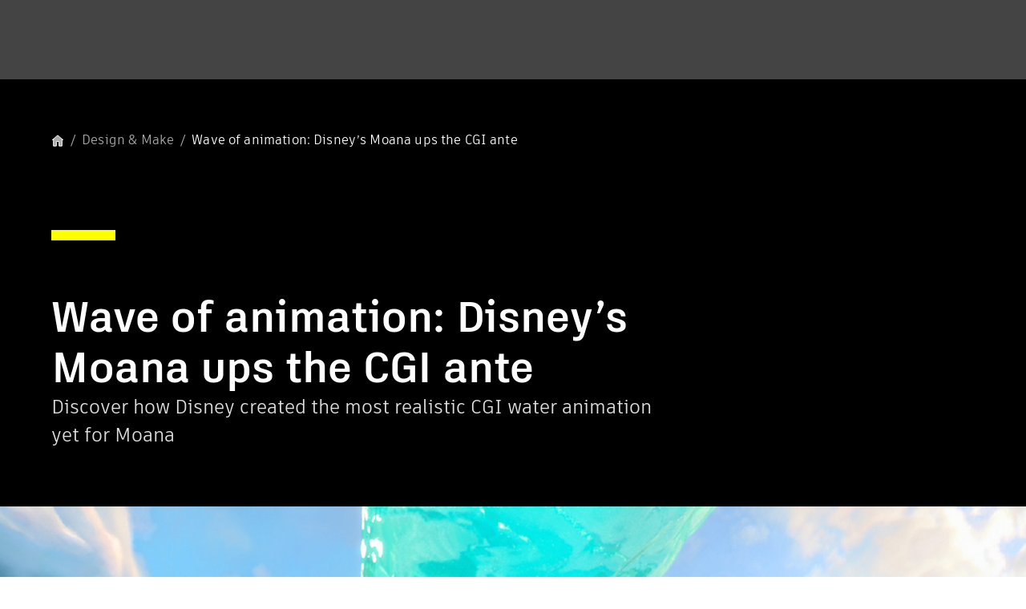

--- FILE ---
content_type: text/css
request_url: https://www.autodesk.com/_next/static/css/6315a9595fe305d8.css
body_size: 174
content:
@font-face{font-family:ArtifaktElement;src:local("Artifakt Element Regular"),local("ArtifaktElement-Regular"),url(https://swc.autodesk.com/pharmacopeia/fonts/ArtifaktElement/v1.0/WOFF2/Artifakt%20Element%20Regular.woff2) format("woff2"),local("Artifakt Element Regular"),local("ArtifaktElement-Regular"),url(https://swc.autodesk.com/pharmacopeia/fonts/ArtifaktElement/v1.0/WOFF/Artifakt%20Element%20Regular.woff) format("woff"),local("Artifakt Element Regular"),local("ArtifaktElement-Regular"),url(https://swc.autodesk.com/pharmacopeia/fonts/ArtifaktElement/v1.0/TTF/Artifakt%20Element%20Regular.ttf) format("truetype");font-weight:400;font-style:normal;font-display:swap}@font-face{font-family:ArtifaktElement;src:local("Artifakt Element Semi Bold"),local("ArtifaktElement-SemiBold"),url(https://swc.autodesk.com/pharmacopeia/fonts/ArtifaktElement/v1.0/WOFF2/Artifakt%20Element%20Semi%20Bold.woff2) format("woff2"),local("Artifakt Element Semi Bold"),local("ArtifaktElement-SemiBold"),url(https://swc.autodesk.com/pharmacopeia/fonts/ArtifaktElement/v1.0/WOFF/Artifakt%20Element%20Semi%20Bold.woff) format("woff"),local("Artifakt Element Semi Bold"),local("ArtifaktElement-SemiBold"),url(https://swc.autodesk.com/pharmacopeia/fonts/ArtifaktElement/v1.0/TTF/Artifakt%20Element%20Semi%20Bold.ttf) format("truetype");font-weight:600;font-style:normal;font-display:swap}@font-face{font-family:ArtifaktElement;src:local("Artifakt Element Bold"),local("ArtifaktElement-Bold"),url(https://swc.autodesk.com/pharmacopeia/fonts/ArtifaktElement/v1.0/WOFF2/Artifakt%20Element%20Bold.woff2) format("woff2"),local("Artifakt Element Bold"),local("ArtifaktElement-Bold"),url(https://swc.autodesk.com/pharmacopeia/fonts/ArtifaktElement/v1.0/WOFF/Artifakt%20Element%20Bold.woff) format("woff"),local("Artifakt Element Bold"),local("ArtifaktElement-Bold"),url(https://swc.autodesk.com/pharmacopeia/fonts/ArtifaktElement/v1.0/TTF/Artifakt%20Element%20Bold.ttf) format("truetype");font-weight:700;font-style:normal;font-display:swap}@font-face{font-family:ArtifaktElement;src:local("Artifakt Element Italic"),local("ArtifaktElement-Italic"),url(https://swc.autodesk.com/pharmacopeia/fonts/ArtifaktElement/v1.0/WOFF2/Artifakt%20Element%20Italic.woff2) format("woff2"),local("Artifakt Element Italic"),local("ArtifaktElement-Italic"),url(https://swc.autodesk.com/pharmacopeia/fonts/ArtifaktElement/v1.0/WOFF/Artifakt%20Element%20Italic.woff) format("woff"),local("Artifakt Element Italic"),local("ArtifaktElement-Italic"),url(https://swc.autodesk.com/pharmacopeia/fonts/ArtifaktElement/v1.0/TTF/Artifakt%20Element%20Italic.ttf) format("truetype");font-weight:400;font-style:italic;font-display:swap}@font-face{font-family:ArtifaktElement;src:local("Artifakt Element Semi Bold Italic"),local("ArtifaktElement-SemiBoldItalic"),url(https://swc.autodesk.com/pharmacopeia/fonts/ArtifaktElement/v1.0/WOFF2/Artifakt%20Element%20Semi%20Bold%20Italic.woff2) format("woff2"),local("Artifakt Element Semi Bold Italic"),local("ArtifaktElement-SemiBoldItalic"),url(https://swc.autodesk.com/pharmacopeia/fonts/ArtifaktElement/v1.0/WOFF/Artifakt%20Element%20Semi%20Bold%20Italic.woff) format("woff"),local("Artifakt Element Semi Bold Italic"),local("ArtifaktElement-SemiBoldItalic"),url(https://swc.autodesk.com/pharmacopeia/fonts/ArtifaktElement/v1.0/TTF/Artifakt%20Element%20Semi%20Bold%20Italic.ttf) format("truetype");font-weight:600;font-style:italic;font-display:swap}@font-face{font-family:ArtifaktElement;src:local("Artifakt Element Bold Italic"),local("ArtifaktElement-BoldItalic"),url(https://swc.autodesk.com/pharmacopeia/fonts/ArtifaktElement/v1.0/WOFF2/Artifakt%20Element%20Bold%20Italic.woff2) format("woff2"),local("Artifakt Element Bold Italic"),local("ArtifaktElement-BoldItalic"),url(https://swc.autodesk.com/pharmacopeia/fonts/ArtifaktElement/v1.0/WOFF/Artifakt%20Element%20Bold%20Italic.woff) format("woff"),local("Artifakt Element Bold Italic"),local("ArtifaktElement-BoldItalic"),url(https://swc.autodesk.com/pharmacopeia/fonts/ArtifaktElement/v1.0/TTF/Artifakt%20Element%20Bold%20Italic.ttf) format("truetype");font-weight:700;font-style:italic;font-display:swap}@font-face{font-family:ArtifaktLegend;src:local("Artifakt Legend Bold"),local("ArtifaktLegend-Bold"),url(https://swc.autodesk.com/pharmacopeia/fonts/ArtifaktLegend/v1.0/WOFF2/Artifakt%20Legend%20Bold.woff2) format("woff2"),local("Artifakt Legend Bold"),local("ArtifaktLegend-Bold"),url(https://swc.autodesk.com/pharmacopeia/fonts/ArtifaktLegend/v1.0/WOFF2/Artifakt%20Legend%20Bold.woff) format("woff"),local("Artifakt Legend Bold"),local("ArtifaktLegend-Bold"),url(https://swc.autodesk.com/pharmacopeia/fonts/ArtifaktLegend/v1.0/WOFF2/Artifakt%20Legend%20Bold.ttf) format("truetype");font-weight:700;font-style:normal;font-display:swap}@font-face{font-family:ArtifaktLegend;src:local("Artifakt Legend Extra Bold"),local("ArtifaktLegend-ExtraBold"),url(https://swc.autodesk.com/pharmacopeia/fonts/ArtifaktLegend/v1.0/WOFF2/Artifakt%20Legend%20Extra%20Bold.woff2) format("woff2"),local("Artifakt Legend Extra Bold"),local("ArtifaktLegend-ExtraBold"),url(https://swc.autodesk.com/pharmacopeia/fonts/ArtifaktLegend/v1.0/WOFF/Artifakt%20Legend%20Extra%20Bold.woff) format("woff"),local("Artifakt Legend Extra Bold"),local("ArtifaktLegend-ExtraBold"),url(https://swc.autodesk.com/pharmacopeia/fonts/ArtifaktLegend/v1.0/TTF/Artifakt%20Legend%20Extra%20Bold.ttf) format("truetype");font-weight:800;font-style:normal;font-display:swap}@font-face{font-family:ArtifaktLegend;src:local("Artifakt Legend Extra Bold Italic"),local("ArtifaktLegend-ExtraBoldItalic"),url(https://swc.autodesk.com/pharmacopeia/fonts/ArtifaktLegend/v1.0/WOFF2/Artifakt%20Legend%20Black%20Italic.woff2) format("woff2"),local("Artifakt Legend Extra Bold Italic"),local("ArtifaktLegend-ExtraBoldItalic"),url(https://swc.autodesk.com/pharmacopeia/fonts/ArtifaktLegend/v1.0/WOFF/Artifakt%20Legend%20Black%20Italic.woff) format("woff"),local("Artifakt Legend Extra Bold Italic"),local("ArtifaktLegend-ExtraBoldItalic"),url(https://swc.autodesk.com/pharmacopeia/fonts/ArtifaktLegend/v1.0/TTF/Artifakt%20Legend%20Black%20Italic.ttf) format("truetype");font-weight:800;font-style:italic;font-display:swap}

--- FILE ---
content_type: text/css
request_url: https://swc.autodesk.com/pharmacopeia/css/dhig2021/v0.58.1/dhig-global.css
body_size: 40683
content:
.dhig-content-center{align-content:center}.dhig-content-start{align-content:flex-start}.dhig-content-end{align-content:flex-end}.dhig-content-between{align-content:space-between}.dhig-content-around{align-content:space-around}.dhig-content-evenly{align-content:space-evenly}.dhig-items-start{align-items:flex-start}.dhig-items-end{align-items:flex-end}.dhig-items-center{align-items:center}.dhig-items-baseline{align-items:baseline}.dhig-items-stretch{align-items:stretch}.dhig-self-auto{align-self:auto}.dhig-self-start{align-self:flex-start}.dhig-self-end{align-self:flex-end}.dhig-self-center{align-self:center}.dhig-self-stretch{align-self:stretch}.dhig-self-baseline{align-self:baseline}.dhig-block{display:block}.dhig-inline-block{display:inline-block}.dhig-inline{display:inline}.dhig-flex{display:flex}.dhig-inline-flex{display:inline-flex}.dhig-table{display:table}.dhig-inline-table{display:inline-table}.dhig-table-caption{display:table-caption}.dhig-table-cell{display:table-cell}.dhig-table-column{display:table-column}.dhig-table-column-group{display:table-column-group}.dhig-table-footer-group{display:table-footer-group}.dhig-table-header-group{display:table-header-group}.dhig-table-row-group{display:table-row-group}.dhig-table-row{display:table-row}.dhig-flow-root{display:flow-root}.dhig-grid{display:grid}.dhig-inline-grid{display:inline-grid}.dhig-contents{display:contents}.dhig-list-item{display:list-item}.dhig-hidden{display:none}.dhig-flex-1{flex:1 1 0%}.dhig-flex-auto{flex:1 1 auto}.dhig-flex-initial{flex:0 1 auto}.dhig-flex-none{flex:none}.dhig-flex-row{flex-direction:row}.dhig-flex-row-reverse{flex-direction:row-reverse}.dhig-flex-col{flex-direction:column}.dhig-flex-col-reverse{flex-direction:column-reverse}.dhig-flex-grow-0{flex-grow:0}.dhig-flex-grow{flex-grow:1}.dhig-flex-shrink-0{flex-shrink:0}.dhig-flex-shrink{flex-shrink:1}.dhig-flex-wrap{flex-wrap:wrap}.dhig-flex-wrap-reverse{flex-wrap:wrap-reverse}.dhig-flex-nowrap{flex-wrap:nowrap}.dhig-gap-0{gap:0}.dhig-gap-1{gap:.25rem}.dhig-gap-2{gap:.5rem}.dhig-gap-3{gap:.75rem}.dhig-gap-4{gap:1rem}.dhig-gap-5{gap:1.25rem}.dhig-gap-6{gap:1.5rem}.dhig-gap-7{gap:2rem}.dhig-gap-8{gap:3rem}.dhig-gap-9{gap:4rem}.dhig-gap-x-0{column-gap:0}.dhig-gap-x-1{column-gap:.25rem}.dhig-gap-x-2{column-gap:.5rem}.dhig-gap-x-3{column-gap:.75rem}.dhig-gap-x-4{column-gap:1rem}.dhig-gap-x-5{column-gap:1.25rem}.dhig-gap-x-6{column-gap:1.5rem}.dhig-gap-x-7{column-gap:2rem}.dhig-gap-x-8{column-gap:3rem}.dhig-gap-x-9{column-gap:4rem}.dhig-gap-y-0{row-gap:0}.dhig-gap-y-1{row-gap:.25rem}.dhig-gap-y-2{row-gap:.5rem}.dhig-gap-y-3{row-gap:.75rem}.dhig-gap-y-4{row-gap:1rem}.dhig-gap-y-5{row-gap:1.25rem}.dhig-gap-y-6{row-gap:1.5rem}.dhig-gap-y-7{row-gap:2rem}.dhig-gap-y-8{row-gap:3rem}.dhig-gap-y-9{row-gap:4rem}.dhig-auto-cols-auto{grid-auto-columns:auto}.dhig-auto-cols-min{grid-auto-columns:min-content}.dhig-auto-cols-max{grid-auto-columns:max-content}.dhig-auto-cols-fr{grid-auto-columns:minmax(0, 1fr)}.dhig-grid-flow-row{grid-auto-flow:row}.dhig-grid-flow-col{grid-auto-flow:column}.dhig-grid-flow-row-dense{grid-auto-flow:row dense}.dhig-grid-flow-col-dense{grid-auto-flow:column dense}.dhig-auto-rows-auto{grid-auto-rows:auto}.dhig-auto-rows-min{grid-auto-rows:min-content}.dhig-auto-rows-max{grid-auto-rows:max-content}.dhig-auto-rows-fr{grid-auto-rows:minmax(0, 1fr)}.dhig-col-auto{grid-column:auto}.dhig-col-span-1{grid-column:span 1/span 1}.dhig-col-span-2{grid-column:span 2/span 2}.dhig-col-span-3{grid-column:span 3/span 3}.dhig-col-span-4{grid-column:span 4/span 4}.dhig-col-span-5{grid-column:span 5/span 5}.dhig-col-span-6{grid-column:span 6/span 6}.dhig-col-span-7{grid-column:span 7/span 7}.dhig-col-span-8{grid-column:span 8/span 8}.dhig-col-span-9{grid-column:span 9/span 9}.dhig-col-span-10{grid-column:span 10/span 10}.dhig-col-span-11{grid-column:span 11/span 11}.dhig-col-span-12{grid-column:span 12/span 12}.dhig-col-span-full{grid-column:1/-1}.dhig-col-end-1{grid-column-end:1}.dhig-col-end-2{grid-column-end:2}.dhig-col-end-3{grid-column-end:3}.dhig-col-end-4{grid-column-end:4}.dhig-col-end-5{grid-column-end:5}.dhig-col-end-6{grid-column-end:6}.dhig-col-end-7{grid-column-end:7}.dhig-col-end-8{grid-column-end:8}.dhig-col-end-9{grid-column-end:9}.dhig-col-end-10{grid-column-end:10}.dhig-col-end-11{grid-column-end:11}.dhig-col-end-12{grid-column-end:12}.dhig-col-end-13{grid-column-end:13}.dhig-col-end-auto{grid-column-end:auto}.dhig-col-start-1{grid-column-start:1}.dhig-col-start-2{grid-column-start:2}.dhig-col-start-3{grid-column-start:3}.dhig-col-start-4{grid-column-start:4}.dhig-col-start-5{grid-column-start:5}.dhig-col-start-6{grid-column-start:6}.dhig-col-start-7{grid-column-start:7}.dhig-col-start-8{grid-column-start:8}.dhig-col-start-9{grid-column-start:9}.dhig-col-start-10{grid-column-start:10}.dhig-col-start-11{grid-column-start:11}.dhig-col-start-12{grid-column-start:12}.dhig-col-start-13{grid-column-start:13}.dhig-col-start-auto{grid-column-start:auto}.dhig-row-auto{grid-row:auto}.dhig-row-span-1{grid-row:span 1/span 1}.dhig-row-span-2{grid-row:span 2/span 2}.dhig-row-span-3{grid-row:span 3/span 3}.dhig-row-span-4{grid-row:span 4/span 4}.dhig-row-span-5{grid-row:span 5/span 5}.dhig-row-span-6{grid-row:span 6/span 6}.dhig-row-span-full{grid-row:1/-1}.dhig-row-end-1{grid-row-end:1}.dhig-row-end-2{grid-row-end:2}.dhig-row-end-3{grid-row-end:3}.dhig-row-end-4{grid-row-end:4}.dhig-row-end-5{grid-row-end:5}.dhig-row-end-6{grid-row-end:6}.dhig-row-end-7{grid-row-end:7}.dhig-row-end-auto{grid-row-end:auto}.dhig-row-start-1{grid-row-start:1}.dhig-row-start-2{grid-row-start:2}.dhig-row-start-3{grid-row-start:3}.dhig-row-start-4{grid-row-start:4}.dhig-row-start-5{grid-row-start:5}.dhig-row-start-6{grid-row-start:6}.dhig-row-start-7{grid-row-start:7}.dhig-row-start-auto{grid-row-start:auto}.dhig-grid-cols-1{grid-template-columns:repeat(1, minmax(0, 1fr))}.dhig-grid-cols-2{grid-template-columns:repeat(2, minmax(0, 1fr))}.dhig-grid-cols-3{grid-template-columns:repeat(3, minmax(0, 1fr))}.dhig-grid-cols-4{grid-template-columns:repeat(4, minmax(0, 1fr))}.dhig-grid-cols-5{grid-template-columns:repeat(5, minmax(0, 1fr))}.dhig-grid-cols-6{grid-template-columns:repeat(6, minmax(0, 1fr))}.dhig-grid-cols-7{grid-template-columns:repeat(7, minmax(0, 1fr))}.dhig-grid-cols-8{grid-template-columns:repeat(8, minmax(0, 1fr))}.dhig-grid-cols-9{grid-template-columns:repeat(9, minmax(0, 1fr))}.dhig-grid-cols-10{grid-template-columns:repeat(10, minmax(0, 1fr))}.dhig-grid-cols-11{grid-template-columns:repeat(11, minmax(0, 1fr))}.dhig-grid-cols-12{grid-template-columns:repeat(12, minmax(0, 1fr))}.dhig-grid-cols-none{grid-template-columns:none}.dhig-grid-rows-1{grid-template-rows:repeat(1, minmax(0, 1fr))}.dhig-grid-rows-2{grid-template-rows:repeat(2, minmax(0, 1fr))}.dhig-grid-rows-3{grid-template-rows:repeat(3, minmax(0, 1fr))}.dhig-grid-rows-4{grid-template-rows:repeat(4, minmax(0, 1fr))}.dhig-grid-rows-5{grid-template-rows:repeat(5, minmax(0, 1fr))}.dhig-grid-rows-6{grid-template-rows:repeat(6, minmax(0, 1fr))}.dhig-grid-rows-none{grid-template-rows:none}.dhig-h-0{height:0}.dhig-h-1{height:.25rem}.dhig-h-2{height:.5rem}.dhig-h-3{height:.75rem}.dhig-h-4{height:1rem}.dhig-h-5{height:1.25rem}.dhig-h-6{height:1.5rem}.dhig-h-7{height:2rem}.dhig-h-8{height:3rem}.dhig-h-9{height:4rem}.dhig-h-auto{height:auto}.dhig-h-1\/2{height:50%}.dhig-h-1\/3{height:33.333333%}.dhig-h-2\/3{height:66.666667%}.dhig-h-1\/4{height:25%}.dhig-h-2\/4{height:50%}.dhig-h-3\/4{height:75%}.dhig-h-1\/5{height:20%}.dhig-h-2\/5{height:40%}.dhig-h-3\/5{height:60%}.dhig-h-4\/5{height:80%}.dhig-h-1\/6{height:16.666667%}.dhig-h-2\/6{height:33.333333%}.dhig-h-3\/6{height:50%}.dhig-h-4\/6{height:66.666667%}.dhig-h-5\/6{height:83.333333%}.dhig-h-full{height:100%}.dhig-h-screen{height:100vh}.dhig-inset-0{top:0;right:0;bottom:0;left:0}.dhig-inset-1{top:.25rem;right:.25rem;bottom:.25rem;left:.25rem}.dhig-inset-2{top:.5rem;right:.5rem;bottom:.5rem;left:.5rem}.dhig-inset-3{top:.75rem;right:.75rem;bottom:.75rem;left:.75rem}.dhig-inset-4{top:1rem;right:1rem;bottom:1rem;left:1rem}.dhig-inset-5{top:1.25rem;right:1.25rem;bottom:1.25rem;left:1.25rem}.dhig-inset-6{top:1.5rem;right:1.5rem;bottom:1.5rem;left:1.5rem}.dhig-inset-7{top:2rem;right:2rem;bottom:2rem;left:2rem}.dhig-inset-8{top:3rem;right:3rem;bottom:3rem;left:3rem}.dhig-inset-9{top:4rem;right:4rem;bottom:4rem;left:4rem}.dhig-inset-auto{top:auto;right:auto;bottom:auto;left:auto}.dhig--inset-1{top:-0.25rem;right:-0.25rem;bottom:-0.25rem;left:-0.25rem}.dhig--inset-2{top:-0.5rem;right:-0.5rem;bottom:-0.5rem;left:-0.5rem}.dhig--inset-3{top:-0.75rem;right:-0.75rem;bottom:-0.75rem;left:-0.75rem}.dhig--inset-4{top:-1rem;right:-1rem;bottom:-1rem;left:-1rem}.dhig--inset-5{top:-1.25rem;right:-1.25rem;bottom:-1.25rem;left:-1.25rem}.dhig--inset-6{top:-1.5rem;right:-1.5rem;bottom:-1.5rem;left:-1.5rem}.dhig--inset-7{top:-2rem;right:-2rem;bottom:-2rem;left:-2rem}.dhig--inset-8{top:-3rem;right:-3rem;bottom:-3rem;left:-3rem}.dhig--inset-9{top:-4rem;right:-4rem;bottom:-4rem;left:-4rem}.dhig-inset-1\/2{top:50%;right:50%;bottom:50%;left:50%}.dhig-inset-1\/3{top:33.333333%;right:33.333333%;bottom:33.333333%;left:33.333333%}.dhig-inset-2\/3{top:66.666667%;right:66.666667%;bottom:66.666667%;left:66.666667%}.dhig-inset-1\/4{top:25%;right:25%;bottom:25%;left:25%}.dhig-inset-2\/4{top:50%;right:50%;bottom:50%;left:50%}.dhig-inset-3\/4{top:75%;right:75%;bottom:75%;left:75%}.dhig-inset-full{top:100%;right:100%;bottom:100%;left:100%}.dhig--inset-1\/2{top:-50%;right:-50%;bottom:-50%;left:-50%}.dhig--inset-1\/3{top:-33.333333%;right:-33.333333%;bottom:-33.333333%;left:-33.333333%}.dhig--inset-2\/3{top:-66.666667%;right:-66.666667%;bottom:-66.666667%;left:-66.666667%}.dhig--inset-1\/4{top:-25%;right:-25%;bottom:-25%;left:-25%}.dhig--inset-2\/4{top:-50%;right:-50%;bottom:-50%;left:-50%}.dhig--inset-3\/4{top:-75%;right:-75%;bottom:-75%;left:-75%}.dhig--inset-full{top:-100%;right:-100%;bottom:-100%;left:-100%}.dhig-inset-x-0{left:0;right:0}.dhig-inset-x-1{left:.25rem;right:.25rem}.dhig-inset-x-2{left:.5rem;right:.5rem}.dhig-inset-x-3{left:.75rem;right:.75rem}.dhig-inset-x-4{left:1rem;right:1rem}.dhig-inset-x-5{left:1.25rem;right:1.25rem}.dhig-inset-x-6{left:1.5rem;right:1.5rem}.dhig-inset-x-7{left:2rem;right:2rem}.dhig-inset-x-8{left:3rem;right:3rem}.dhig-inset-x-9{left:4rem;right:4rem}.dhig-inset-x-auto{left:auto;right:auto}.dhig--inset-x-1{left:-0.25rem;right:-0.25rem}.dhig--inset-x-2{left:-0.5rem;right:-0.5rem}.dhig--inset-x-3{left:-0.75rem;right:-0.75rem}.dhig--inset-x-4{left:-1rem;right:-1rem}.dhig--inset-x-5{left:-1.25rem;right:-1.25rem}.dhig--inset-x-6{left:-1.5rem;right:-1.5rem}.dhig--inset-x-7{left:-2rem;right:-2rem}.dhig--inset-x-8{left:-3rem;right:-3rem}.dhig--inset-x-9{left:-4rem;right:-4rem}.dhig-inset-x-1\/2{left:50%;right:50%}.dhig-inset-x-1\/3{left:33.333333%;right:33.333333%}.dhig-inset-x-2\/3{left:66.666667%;right:66.666667%}.dhig-inset-x-1\/4{left:25%;right:25%}.dhig-inset-x-2\/4{left:50%;right:50%}.dhig-inset-x-3\/4{left:75%;right:75%}.dhig-inset-x-full{left:100%;right:100%}.dhig--inset-x-1\/2{left:-50%;right:-50%}.dhig--inset-x-1\/3{left:-33.333333%;right:-33.333333%}.dhig--inset-x-2\/3{left:-66.666667%;right:-66.666667%}.dhig--inset-x-1\/4{left:-25%;right:-25%}.dhig--inset-x-2\/4{left:-50%;right:-50%}.dhig--inset-x-3\/4{left:-75%;right:-75%}.dhig--inset-x-full{left:-100%;right:-100%}.dhig-inset-y-0{top:0;bottom:0}.dhig-inset-y-1{top:.25rem;bottom:.25rem}.dhig-inset-y-2{top:.5rem;bottom:.5rem}.dhig-inset-y-3{top:.75rem;bottom:.75rem}.dhig-inset-y-4{top:1rem;bottom:1rem}.dhig-inset-y-5{top:1.25rem;bottom:1.25rem}.dhig-inset-y-6{top:1.5rem;bottom:1.5rem}.dhig-inset-y-7{top:2rem;bottom:2rem}.dhig-inset-y-8{top:3rem;bottom:3rem}.dhig-inset-y-9{top:4rem;bottom:4rem}.dhig-inset-y-auto{top:auto;bottom:auto}.dhig--inset-y-1{top:-0.25rem;bottom:-0.25rem}.dhig--inset-y-2{top:-0.5rem;bottom:-0.5rem}.dhig--inset-y-3{top:-0.75rem;bottom:-0.75rem}.dhig--inset-y-4{top:-1rem;bottom:-1rem}.dhig--inset-y-5{top:-1.25rem;bottom:-1.25rem}.dhig--inset-y-6{top:-1.5rem;bottom:-1.5rem}.dhig--inset-y-7{top:-2rem;bottom:-2rem}.dhig--inset-y-8{top:-3rem;bottom:-3rem}.dhig--inset-y-9{top:-4rem;bottom:-4rem}.dhig-inset-y-1\/2{top:50%;bottom:50%}.dhig-inset-y-1\/3{top:33.333333%;bottom:33.333333%}.dhig-inset-y-2\/3{top:66.666667%;bottom:66.666667%}.dhig-inset-y-1\/4{top:25%;bottom:25%}.dhig-inset-y-2\/4{top:50%;bottom:50%}.dhig-inset-y-3\/4{top:75%;bottom:75%}.dhig-inset-y-full{top:100%;bottom:100%}.dhig--inset-y-1\/2{top:-50%;bottom:-50%}.dhig--inset-y-1\/3{top:-33.333333%;bottom:-33.333333%}.dhig--inset-y-2\/3{top:-66.666667%;bottom:-66.666667%}.dhig--inset-y-1\/4{top:-25%;bottom:-25%}.dhig--inset-y-2\/4{top:-50%;bottom:-50%}.dhig--inset-y-3\/4{top:-75%;bottom:-75%}.dhig--inset-y-full{top:-100%;bottom:-100%}.dhig-top-0{top:0}.dhig-top-1{top:.25rem}.dhig-top-2{top:.5rem}.dhig-top-3{top:.75rem}.dhig-top-4{top:1rem}.dhig-top-5{top:1.25rem}.dhig-top-6{top:1.5rem}.dhig-top-7{top:2rem}.dhig-top-8{top:3rem}.dhig-top-9{top:4rem}.dhig-top-auto{top:auto}.dhig--top-1{top:-0.25rem}.dhig--top-2{top:-0.5rem}.dhig--top-3{top:-0.75rem}.dhig--top-4{top:-1rem}.dhig--top-5{top:-1.25rem}.dhig--top-6{top:-1.5rem}.dhig--top-7{top:-2rem}.dhig--top-8{top:-3rem}.dhig--top-9{top:-4rem}.dhig-top-1\/2{top:50%}.dhig-top-1\/3{top:33.333333%}.dhig-top-2\/3{top:66.666667%}.dhig-top-1\/4{top:25%}.dhig-top-2\/4{top:50%}.dhig-top-3\/4{top:75%}.dhig-top-full{top:100%}.dhig--top-1\/2{top:-50%}.dhig--top-1\/3{top:-33.333333%}.dhig--top-2\/3{top:-66.666667%}.dhig--top-1\/4{top:-25%}.dhig--top-2\/4{top:-50%}.dhig--top-3\/4{top:-75%}.dhig--top-full{top:-100%}.dhig-right-0{right:0}.dhig-right-1{right:.25rem}.dhig-right-2{right:.5rem}.dhig-right-3{right:.75rem}.dhig-right-4{right:1rem}.dhig-right-5{right:1.25rem}.dhig-right-6{right:1.5rem}.dhig-right-7{right:2rem}.dhig-right-8{right:3rem}.dhig-right-9{right:4rem}.dhig-right-auto{right:auto}.dhig--right-1{right:-0.25rem}.dhig--right-2{right:-0.5rem}.dhig--right-3{right:-0.75rem}.dhig--right-4{right:-1rem}.dhig--right-5{right:-1.25rem}.dhig--right-6{right:-1.5rem}.dhig--right-7{right:-2rem}.dhig--right-8{right:-3rem}.dhig--right-9{right:-4rem}.dhig-right-1\/2{right:50%}.dhig-right-1\/3{right:33.333333%}.dhig-right-2\/3{right:66.666667%}.dhig-right-1\/4{right:25%}.dhig-right-2\/4{right:50%}.dhig-right-3\/4{right:75%}.dhig-right-full{right:100%}.dhig--right-1\/2{right:-50%}.dhig--right-1\/3{right:-33.333333%}.dhig--right-2\/3{right:-66.666667%}.dhig--right-1\/4{right:-25%}.dhig--right-2\/4{right:-50%}.dhig--right-3\/4{right:-75%}.dhig--right-full{right:-100%}.dhig-bottom-0{bottom:0}.dhig-bottom-1{bottom:.25rem}.dhig-bottom-2{bottom:.5rem}.dhig-bottom-3{bottom:.75rem}.dhig-bottom-4{bottom:1rem}.dhig-bottom-5{bottom:1.25rem}.dhig-bottom-6{bottom:1.5rem}.dhig-bottom-7{bottom:2rem}.dhig-bottom-8{bottom:3rem}.dhig-bottom-9{bottom:4rem}.dhig-bottom-auto{bottom:auto}.dhig--bottom-1{bottom:-0.25rem}.dhig--bottom-2{bottom:-0.5rem}.dhig--bottom-3{bottom:-0.75rem}.dhig--bottom-4{bottom:-1rem}.dhig--bottom-5{bottom:-1.25rem}.dhig--bottom-6{bottom:-1.5rem}.dhig--bottom-7{bottom:-2rem}.dhig--bottom-8{bottom:-3rem}.dhig--bottom-9{bottom:-4rem}.dhig-bottom-1\/2{bottom:50%}.dhig-bottom-1\/3{bottom:33.333333%}.dhig-bottom-2\/3{bottom:66.666667%}.dhig-bottom-1\/4{bottom:25%}.dhig-bottom-2\/4{bottom:50%}.dhig-bottom-3\/4{bottom:75%}.dhig-bottom-full{bottom:100%}.dhig--bottom-1\/2{bottom:-50%}.dhig--bottom-1\/3{bottom:-33.333333%}.dhig--bottom-2\/3{bottom:-66.666667%}.dhig--bottom-1\/4{bottom:-25%}.dhig--bottom-2\/4{bottom:-50%}.dhig--bottom-3\/4{bottom:-75%}.dhig--bottom-full{bottom:-100%}.dhig-left-0{left:0}.dhig-left-1{left:.25rem}.dhig-left-2{left:.5rem}.dhig-left-3{left:.75rem}.dhig-left-4{left:1rem}.dhig-left-5{left:1.25rem}.dhig-left-6{left:1.5rem}.dhig-left-7{left:2rem}.dhig-left-8{left:3rem}.dhig-left-9{left:4rem}.dhig-left-auto{left:auto}.dhig--left-1{left:-0.25rem}.dhig--left-2{left:-0.5rem}.dhig--left-3{left:-0.75rem}.dhig--left-4{left:-1rem}.dhig--left-5{left:-1.25rem}.dhig--left-6{left:-1.5rem}.dhig--left-7{left:-2rem}.dhig--left-8{left:-3rem}.dhig--left-9{left:-4rem}.dhig-left-1\/2{left:50%}.dhig-left-1\/3{left:33.333333%}.dhig-left-2\/3{left:66.666667%}.dhig-left-1\/4{left:25%}.dhig-left-2\/4{left:50%}.dhig-left-3\/4{left:75%}.dhig-left-full{left:100%}.dhig--left-1\/2{left:-50%}.dhig--left-1\/3{left:-33.333333%}.dhig--left-2\/3{left:-66.666667%}.dhig--left-1\/4{left:-25%}.dhig--left-2\/4{left:-50%}.dhig--left-3\/4{left:-75%}.dhig--left-full{left:-100%}.dhig-justify-start{justify-content:flex-start}.dhig-justify-end{justify-content:flex-end}.dhig-justify-center{justify-content:center}.dhig-justify-between{justify-content:space-between}.dhig-justify-around{justify-content:space-around}.dhig-justify-evenly{justify-content:space-evenly}.dhig-justify-items-start{justify-items:start}.dhig-justify-items-end{justify-items:end}.dhig-justify-items-center{justify-items:center}.dhig-justify-items-stretch{justify-items:stretch}.dhig-justify-self-auto{justify-self:auto}.dhig-justify-self-start{justify-self:start}.dhig-justify-self-end{justify-self:end}.dhig-justify-self-center{justify-self:center}.dhig-justify-self-stretch{justify-self:stretch}.dhig-m-0{margin:0}.dhig-m-1{margin:.25rem}.dhig-m-2{margin:.5rem}.dhig-m-3{margin:.75rem}.dhig-m-4{margin:1rem}.dhig-m-5{margin:1.25rem}.dhig-m-6{margin:1.5rem}.dhig-m-7{margin:2rem}.dhig-m-8{margin:3rem}.dhig-m-9{margin:4rem}.dhig-m-auto{margin:auto}.dhig--m-1{margin:-0.25rem}.dhig--m-2{margin:-0.5rem}.dhig--m-3{margin:-0.75rem}.dhig--m-4{margin:-1rem}.dhig--m-5{margin:-1.25rem}.dhig--m-6{margin:-1.5rem}.dhig--m-7{margin:-2rem}.dhig--m-8{margin:-3rem}.dhig--m-9{margin:-4rem}.dhig-mx-0{margin-left:0;margin-right:0}.dhig-mx-1{margin-left:.25rem;margin-right:.25rem}.dhig-mx-2{margin-left:.5rem;margin-right:.5rem}.dhig-mx-3{margin-left:.75rem;margin-right:.75rem}.dhig-mx-4{margin-left:1rem;margin-right:1rem}.dhig-mx-5{margin-left:1.25rem;margin-right:1.25rem}.dhig-mx-6{margin-left:1.5rem;margin-right:1.5rem}.dhig-mx-7{margin-left:2rem;margin-right:2rem}.dhig-mx-8{margin-left:3rem;margin-right:3rem}.dhig-mx-9{margin-left:4rem;margin-right:4rem}.dhig-mx-auto{margin-left:auto;margin-right:auto}.dhig--mx-1{margin-left:-0.25rem;margin-right:-0.25rem}.dhig--mx-2{margin-left:-0.5rem;margin-right:-0.5rem}.dhig--mx-3{margin-left:-0.75rem;margin-right:-0.75rem}.dhig--mx-4{margin-left:-1rem;margin-right:-1rem}.dhig--mx-5{margin-left:-1.25rem;margin-right:-1.25rem}.dhig--mx-6{margin-left:-1.5rem;margin-right:-1.5rem}.dhig--mx-7{margin-left:-2rem;margin-right:-2rem}.dhig--mx-8{margin-left:-3rem;margin-right:-3rem}.dhig--mx-9{margin-left:-4rem;margin-right:-4rem}.dhig-my-0{margin-top:0;margin-bottom:0}.dhig-my-1{margin-top:.25rem;margin-bottom:.25rem}.dhig-my-2{margin-top:.5rem;margin-bottom:.5rem}.dhig-my-3{margin-top:.75rem;margin-bottom:.75rem}.dhig-my-4{margin-top:1rem;margin-bottom:1rem}.dhig-my-5{margin-top:1.25rem;margin-bottom:1.25rem}.dhig-my-6{margin-top:1.5rem;margin-bottom:1.5rem}.dhig-my-7{margin-top:2rem;margin-bottom:2rem}.dhig-my-8{margin-top:3rem;margin-bottom:3rem}.dhig-my-9{margin-top:4rem;margin-bottom:4rem}.dhig-my-auto{margin-top:auto;margin-bottom:auto}.dhig--my-1{margin-top:-0.25rem;margin-bottom:-0.25rem}.dhig--my-2{margin-top:-0.5rem;margin-bottom:-0.5rem}.dhig--my-3{margin-top:-0.75rem;margin-bottom:-0.75rem}.dhig--my-4{margin-top:-1rem;margin-bottom:-1rem}.dhig--my-5{margin-top:-1.25rem;margin-bottom:-1.25rem}.dhig--my-6{margin-top:-1.5rem;margin-bottom:-1.5rem}.dhig--my-7{margin-top:-2rem;margin-bottom:-2rem}.dhig--my-8{margin-top:-3rem;margin-bottom:-3rem}.dhig--my-9{margin-top:-4rem;margin-bottom:-4rem}.dhig-mt-0{margin-top:0}.dhig-mt-1{margin-top:.25rem}.dhig-mt-2{margin-top:.5rem}.dhig-mt-3{margin-top:.75rem}.dhig-mt-4{margin-top:1rem}.dhig-mt-5{margin-top:1.25rem}.dhig-mt-6{margin-top:1.5rem}.dhig-mt-7{margin-top:2rem}.dhig-mt-8{margin-top:3rem}.dhig-mt-9{margin-top:4rem}.dhig-mt-auto{margin-top:auto}.dhig--mt-1{margin-top:-0.25rem}.dhig--mt-2{margin-top:-0.5rem}.dhig--mt-3{margin-top:-0.75rem}.dhig--mt-4{margin-top:-1rem}.dhig--mt-5{margin-top:-1.25rem}.dhig--mt-6{margin-top:-1.5rem}.dhig--mt-7{margin-top:-2rem}.dhig--mt-8{margin-top:-3rem}.dhig--mt-9{margin-top:-4rem}.dhig-mr-0{margin-right:0}.dhig-mr-1{margin-right:.25rem}.dhig-mr-2{margin-right:.5rem}.dhig-mr-3{margin-right:.75rem}.dhig-mr-4{margin-right:1rem}.dhig-mr-5{margin-right:1.25rem}.dhig-mr-6{margin-right:1.5rem}.dhig-mr-7{margin-right:2rem}.dhig-mr-8{margin-right:3rem}.dhig-mr-9{margin-right:4rem}.dhig-mr-auto{margin-right:auto}.dhig--mr-1{margin-right:-0.25rem}.dhig--mr-2{margin-right:-0.5rem}.dhig--mr-3{margin-right:-0.75rem}.dhig--mr-4{margin-right:-1rem}.dhig--mr-5{margin-right:-1.25rem}.dhig--mr-6{margin-right:-1.5rem}.dhig--mr-7{margin-right:-2rem}.dhig--mr-8{margin-right:-3rem}.dhig--mr-9{margin-right:-4rem}.dhig-mb-0{margin-bottom:0}.dhig-mb-1{margin-bottom:.25rem}.dhig-mb-2{margin-bottom:.5rem}.dhig-mb-3{margin-bottom:.75rem}.dhig-mb-4{margin-bottom:1rem}.dhig-mb-5{margin-bottom:1.25rem}.dhig-mb-6{margin-bottom:1.5rem}.dhig-mb-7{margin-bottom:2rem}.dhig-mb-8{margin-bottom:3rem}.dhig-mb-9{margin-bottom:4rem}.dhig-mb-auto{margin-bottom:auto}.dhig--mb-1{margin-bottom:-0.25rem}.dhig--mb-2{margin-bottom:-0.5rem}.dhig--mb-3{margin-bottom:-0.75rem}.dhig--mb-4{margin-bottom:-1rem}.dhig--mb-5{margin-bottom:-1.25rem}.dhig--mb-6{margin-bottom:-1.5rem}.dhig--mb-7{margin-bottom:-2rem}.dhig--mb-8{margin-bottom:-3rem}.dhig--mb-9{margin-bottom:-4rem}.dhig-ml-0{margin-left:0}.dhig-ml-1{margin-left:.25rem}.dhig-ml-2{margin-left:.5rem}.dhig-ml-3{margin-left:.75rem}.dhig-ml-4{margin-left:1rem}.dhig-ml-5{margin-left:1.25rem}.dhig-ml-6{margin-left:1.5rem}.dhig-ml-7{margin-left:2rem}.dhig-ml-8{margin-left:3rem}.dhig-ml-9{margin-left:4rem}.dhig-ml-auto{margin-left:auto}.dhig--ml-1{margin-left:-0.25rem}.dhig--ml-2{margin-left:-0.5rem}.dhig--ml-3{margin-left:-0.75rem}.dhig--ml-4{margin-left:-1rem}.dhig--ml-5{margin-left:-1.25rem}.dhig--ml-6{margin-left:-1.5rem}.dhig--ml-7{margin-left:-2rem}.dhig--ml-8{margin-left:-3rem}.dhig--ml-9{margin-left:-4rem}.dhig-order-1{order:1}.dhig-order-2{order:2}.dhig-order-3{order:3}.dhig-order-4{order:4}.dhig-order-5{order:5}.dhig-order-6{order:6}.dhig-order-7{order:7}.dhig-order-8{order:8}.dhig-order-9{order:9}.dhig-order-10{order:10}.dhig-order-11{order:11}.dhig-order-12{order:12}.dhig-order-first{order:-9999}.dhig-order-last{order:9999}.dhig-order-none{order:0}.dhig-p-0{padding:0}.dhig-p-1{padding:.25rem}.dhig-p-2{padding:.5rem}.dhig-p-3{padding:.75rem}.dhig-p-4{padding:1rem}.dhig-p-5{padding:1.25rem}.dhig-p-6{padding:1.5rem}.dhig-p-7{padding:2rem}.dhig-p-8{padding:3rem}.dhig-p-9{padding:4rem}.dhig-px-0{padding-left:0;padding-right:0}.dhig-px-1{padding-left:.25rem;padding-right:.25rem}.dhig-px-2{padding-left:.5rem;padding-right:.5rem}.dhig-px-3{padding-left:.75rem;padding-right:.75rem}.dhig-px-4{padding-left:1rem;padding-right:1rem}.dhig-px-5{padding-left:1.25rem;padding-right:1.25rem}.dhig-px-6{padding-left:1.5rem;padding-right:1.5rem}.dhig-px-7{padding-left:2rem;padding-right:2rem}.dhig-px-8{padding-left:3rem;padding-right:3rem}.dhig-px-9{padding-left:4rem;padding-right:4rem}.dhig-py-0{padding-top:0;padding-bottom:0}.dhig-py-1{padding-top:.25rem;padding-bottom:.25rem}.dhig-py-2{padding-top:.5rem;padding-bottom:.5rem}.dhig-py-3{padding-top:.75rem;padding-bottom:.75rem}.dhig-py-4{padding-top:1rem;padding-bottom:1rem}.dhig-py-5{padding-top:1.25rem;padding-bottom:1.25rem}.dhig-py-6{padding-top:1.5rem;padding-bottom:1.5rem}.dhig-py-7{padding-top:2rem;padding-bottom:2rem}.dhig-py-8{padding-top:3rem;padding-bottom:3rem}.dhig-py-9{padding-top:4rem;padding-bottom:4rem}.dhig-pt-0{padding-top:0}.dhig-pt-1{padding-top:.25rem}.dhig-pt-2{padding-top:.5rem}.dhig-pt-3{padding-top:.75rem}.dhig-pt-4{padding-top:1rem}.dhig-pt-5{padding-top:1.25rem}.dhig-pt-6{padding-top:1.5rem}.dhig-pt-7{padding-top:2rem}.dhig-pt-8{padding-top:3rem}.dhig-pt-9{padding-top:4rem}.dhig-pr-0{padding-right:0}.dhig-pr-1{padding-right:.25rem}.dhig-pr-2{padding-right:.5rem}.dhig-pr-3{padding-right:.75rem}.dhig-pr-4{padding-right:1rem}.dhig-pr-5{padding-right:1.25rem}.dhig-pr-6{padding-right:1.5rem}.dhig-pr-7{padding-right:2rem}.dhig-pr-8{padding-right:3rem}.dhig-pr-9{padding-right:4rem}.dhig-pb-0{padding-bottom:0}.dhig-pb-1{padding-bottom:.25rem}.dhig-pb-2{padding-bottom:.5rem}.dhig-pb-3{padding-bottom:.75rem}.dhig-pb-4{padding-bottom:1rem}.dhig-pb-5{padding-bottom:1.25rem}.dhig-pb-6{padding-bottom:1.5rem}.dhig-pb-7{padding-bottom:2rem}.dhig-pb-8{padding-bottom:3rem}.dhig-pb-9{padding-bottom:4rem}.dhig-pl-0{padding-left:0}.dhig-pl-1{padding-left:.25rem}.dhig-pl-2{padding-left:.5rem}.dhig-pl-3{padding-left:.75rem}.dhig-pl-4{padding-left:1rem}.dhig-pl-5{padding-left:1.25rem}.dhig-pl-6{padding-left:1.5rem}.dhig-pl-7{padding-left:2rem}.dhig-pl-8{padding-left:3rem}.dhig-pl-9{padding-left:4rem}.dhig-place-content-center{place-content:center}.dhig-place-content-start{place-content:start}.dhig-place-content-end{place-content:end}.dhig-place-content-between{place-content:space-between}.dhig-place-content-around{place-content:space-around}.dhig-place-content-evenly{place-content:space-evenly}.dhig-place-content-stretch{place-content:stretch}.dhig-place-items-start{place-items:start}.dhig-place-items-end{place-items:end}.dhig-place-items-center{place-items:center}.dhig-place-items-stretch{place-items:stretch}.dhig-place-self-auto{place-self:auto}.dhig-place-self-start{place-self:start}.dhig-place-self-end{place-self:end}.dhig-place-self-center{place-self:center}.dhig-place-self-stretch{place-self:stretch}.dhig-static{position:static}.dhig-fixed{position:fixed}.dhig-absolute{position:absolute}.dhig-relative{position:relative}.dhig-sticky{position:sticky}.dhig-space-x-0>:not([hidden])~:not([hidden]){--tw-space-x-reverse: 0;margin-right:calc(0px * var(--tw-space-x-reverse));margin-left:calc(0px * calc(1 - var(--tw-space-x-reverse)))}.dhig-space-x-1>:not([hidden])~:not([hidden]){--tw-space-x-reverse: 0;margin-right:calc(.25rem * var(--tw-space-x-reverse));margin-left:calc(.25rem * calc(1 - var(--tw-space-x-reverse)))}.dhig-space-x-2>:not([hidden])~:not([hidden]){--tw-space-x-reverse: 0;margin-right:calc(.5rem * var(--tw-space-x-reverse));margin-left:calc(.5rem * calc(1 - var(--tw-space-x-reverse)))}.dhig-space-x-3>:not([hidden])~:not([hidden]){--tw-space-x-reverse: 0;margin-right:calc(.75rem * var(--tw-space-x-reverse));margin-left:calc(.75rem * calc(1 - var(--tw-space-x-reverse)))}.dhig-space-x-4>:not([hidden])~:not([hidden]){--tw-space-x-reverse: 0;margin-right:calc(1rem * var(--tw-space-x-reverse));margin-left:calc(1rem * calc(1 - var(--tw-space-x-reverse)))}.dhig-space-x-5>:not([hidden])~:not([hidden]){--tw-space-x-reverse: 0;margin-right:calc(1.25rem * var(--tw-space-x-reverse));margin-left:calc(1.25rem * calc(1 - var(--tw-space-x-reverse)))}.dhig-space-x-6>:not([hidden])~:not([hidden]){--tw-space-x-reverse: 0;margin-right:calc(1.5rem * var(--tw-space-x-reverse));margin-left:calc(1.5rem * calc(1 - var(--tw-space-x-reverse)))}.dhig-space-x-7>:not([hidden])~:not([hidden]){--tw-space-x-reverse: 0;margin-right:calc(2rem * var(--tw-space-x-reverse));margin-left:calc(2rem * calc(1 - var(--tw-space-x-reverse)))}.dhig-space-x-8>:not([hidden])~:not([hidden]){--tw-space-x-reverse: 0;margin-right:calc(3rem * var(--tw-space-x-reverse));margin-left:calc(3rem * calc(1 - var(--tw-space-x-reverse)))}.dhig-space-x-9>:not([hidden])~:not([hidden]){--tw-space-x-reverse: 0;margin-right:calc(4rem * var(--tw-space-x-reverse));margin-left:calc(4rem * calc(1 - var(--tw-space-x-reverse)))}.dhig--space-x-1>:not([hidden])~:not([hidden]){--tw-space-x-reverse: 0;margin-right:calc(-0.25rem * var(--tw-space-x-reverse));margin-left:calc(-0.25rem * calc(1 - var(--tw-space-x-reverse)))}.dhig--space-x-2>:not([hidden])~:not([hidden]){--tw-space-x-reverse: 0;margin-right:calc(-0.5rem * var(--tw-space-x-reverse));margin-left:calc(-0.5rem * calc(1 - var(--tw-space-x-reverse)))}.dhig--space-x-3>:not([hidden])~:not([hidden]){--tw-space-x-reverse: 0;margin-right:calc(-0.75rem * var(--tw-space-x-reverse));margin-left:calc(-0.75rem * calc(1 - var(--tw-space-x-reverse)))}.dhig--space-x-4>:not([hidden])~:not([hidden]){--tw-space-x-reverse: 0;margin-right:calc(-1rem * var(--tw-space-x-reverse));margin-left:calc(-1rem * calc(1 - var(--tw-space-x-reverse)))}.dhig--space-x-5>:not([hidden])~:not([hidden]){--tw-space-x-reverse: 0;margin-right:calc(-1.25rem * var(--tw-space-x-reverse));margin-left:calc(-1.25rem * calc(1 - var(--tw-space-x-reverse)))}.dhig--space-x-6>:not([hidden])~:not([hidden]){--tw-space-x-reverse: 0;margin-right:calc(-1.5rem * var(--tw-space-x-reverse));margin-left:calc(-1.5rem * calc(1 - var(--tw-space-x-reverse)))}.dhig--space-x-7>:not([hidden])~:not([hidden]){--tw-space-x-reverse: 0;margin-right:calc(-2rem * var(--tw-space-x-reverse));margin-left:calc(-2rem * calc(1 - var(--tw-space-x-reverse)))}.dhig--space-x-8>:not([hidden])~:not([hidden]){--tw-space-x-reverse: 0;margin-right:calc(-3rem * var(--tw-space-x-reverse));margin-left:calc(-3rem * calc(1 - var(--tw-space-x-reverse)))}.dhig--space-x-9>:not([hidden])~:not([hidden]){--tw-space-x-reverse: 0;margin-right:calc(-4rem * var(--tw-space-x-reverse));margin-left:calc(-4rem * calc(1 - var(--tw-space-x-reverse)))}.dhig-space-y-0>:not([hidden])~:not([hidden]){--tw-space-y-reverse: 0;margin-top:calc(0px * calc(1 - var(--tw-space-y-reverse)));margin-bottom:calc(0px * var(--tw-space-y-reverse))}.dhig-space-y-1>:not([hidden])~:not([hidden]){--tw-space-y-reverse: 0;margin-top:calc(.25rem * calc(1 - var(--tw-space-y-reverse)));margin-bottom:calc(.25rem * var(--tw-space-y-reverse))}.dhig-space-y-2>:not([hidden])~:not([hidden]){--tw-space-y-reverse: 0;margin-top:calc(.5rem * calc(1 - var(--tw-space-y-reverse)));margin-bottom:calc(.5rem * var(--tw-space-y-reverse))}.dhig-space-y-3>:not([hidden])~:not([hidden]){--tw-space-y-reverse: 0;margin-top:calc(.75rem * calc(1 - var(--tw-space-y-reverse)));margin-bottom:calc(.75rem * var(--tw-space-y-reverse))}.dhig-space-y-4>:not([hidden])~:not([hidden]){--tw-space-y-reverse: 0;margin-top:calc(1rem * calc(1 - var(--tw-space-y-reverse)));margin-bottom:calc(1rem * var(--tw-space-y-reverse))}.dhig-space-y-5>:not([hidden])~:not([hidden]){--tw-space-y-reverse: 0;margin-top:calc(1.25rem * calc(1 - var(--tw-space-y-reverse)));margin-bottom:calc(1.25rem * var(--tw-space-y-reverse))}.dhig-space-y-6>:not([hidden])~:not([hidden]){--tw-space-y-reverse: 0;margin-top:calc(1.5rem * calc(1 - var(--tw-space-y-reverse)));margin-bottom:calc(1.5rem * var(--tw-space-y-reverse))}.dhig-space-y-7>:not([hidden])~:not([hidden]){--tw-space-y-reverse: 0;margin-top:calc(2rem * calc(1 - var(--tw-space-y-reverse)));margin-bottom:calc(2rem * var(--tw-space-y-reverse))}.dhig-space-y-8>:not([hidden])~:not([hidden]){--tw-space-y-reverse: 0;margin-top:calc(3rem * calc(1 - var(--tw-space-y-reverse)));margin-bottom:calc(3rem * var(--tw-space-y-reverse))}.dhig-space-y-9>:not([hidden])~:not([hidden]){--tw-space-y-reverse: 0;margin-top:calc(4rem * calc(1 - var(--tw-space-y-reverse)));margin-bottom:calc(4rem * var(--tw-space-y-reverse))}.dhig--space-y-1>:not([hidden])~:not([hidden]){--tw-space-y-reverse: 0;margin-top:calc(-0.25rem * calc(1 - var(--tw-space-y-reverse)));margin-bottom:calc(-0.25rem * var(--tw-space-y-reverse))}.dhig--space-y-2>:not([hidden])~:not([hidden]){--tw-space-y-reverse: 0;margin-top:calc(-0.5rem * calc(1 - var(--tw-space-y-reverse)));margin-bottom:calc(-0.5rem * var(--tw-space-y-reverse))}.dhig--space-y-3>:not([hidden])~:not([hidden]){--tw-space-y-reverse: 0;margin-top:calc(-0.75rem * calc(1 - var(--tw-space-y-reverse)));margin-bottom:calc(-0.75rem * var(--tw-space-y-reverse))}.dhig--space-y-4>:not([hidden])~:not([hidden]){--tw-space-y-reverse: 0;margin-top:calc(-1rem * calc(1 - var(--tw-space-y-reverse)));margin-bottom:calc(-1rem * var(--tw-space-y-reverse))}.dhig--space-y-5>:not([hidden])~:not([hidden]){--tw-space-y-reverse: 0;margin-top:calc(-1.25rem * calc(1 - var(--tw-space-y-reverse)));margin-bottom:calc(-1.25rem * var(--tw-space-y-reverse))}.dhig--space-y-6>:not([hidden])~:not([hidden]){--tw-space-y-reverse: 0;margin-top:calc(-1.5rem * calc(1 - var(--tw-space-y-reverse)));margin-bottom:calc(-1.5rem * var(--tw-space-y-reverse))}.dhig--space-y-7>:not([hidden])~:not([hidden]){--tw-space-y-reverse: 0;margin-top:calc(-2rem * calc(1 - var(--tw-space-y-reverse)));margin-bottom:calc(-2rem * var(--tw-space-y-reverse))}.dhig--space-y-8>:not([hidden])~:not([hidden]){--tw-space-y-reverse: 0;margin-top:calc(-3rem * calc(1 - var(--tw-space-y-reverse)));margin-bottom:calc(-3rem * var(--tw-space-y-reverse))}.dhig--space-y-9>:not([hidden])~:not([hidden]){--tw-space-y-reverse: 0;margin-top:calc(-4rem * calc(1 - var(--tw-space-y-reverse)));margin-bottom:calc(-4rem * var(--tw-space-y-reverse))}.dhig-space-y-reverse>:not([hidden])~:not([hidden]){--tw-space-y-reverse: 1 }.dhig-space-x-reverse>:not([hidden])~:not([hidden]){--tw-space-x-reverse: 1 }.dhig-text-left{text-align:left}.dhig-text-center{text-align:center}.dhig-text-right{text-align:right}.dhig-text-justify{text-align:justify}.dhig-uppercase{text-transform:uppercase}.dhig-lowercase{text-transform:lowercase}.dhig-capitalize{text-transform:capitalize}.dhig-normal-case{text-transform:none}.dhig-align-baseline{vertical-align:baseline}.dhig-align-top{vertical-align:top}.dhig-align-middle{vertical-align:middle}.dhig-align-bottom{vertical-align:bottom}.dhig-align-text-top{vertical-align:text-top}.dhig-align-text-bottom{vertical-align:text-bottom}.dhig-w-0{width:0}.dhig-w-1{width:.25rem}.dhig-w-2{width:.5rem}.dhig-w-3{width:.75rem}.dhig-w-4{width:1rem}.dhig-w-5{width:1.25rem}.dhig-w-6{width:1.5rem}.dhig-w-7{width:2rem}.dhig-w-8{width:3rem}.dhig-w-9{width:4rem}.dhig-w-auto{width:auto}.dhig-w-1\/2{width:50%}.dhig-w-1\/3{width:33.333333%}.dhig-w-2\/3{width:66.666667%}.dhig-w-1\/4{width:25%}.dhig-w-2\/4{width:50%}.dhig-w-3\/4{width:75%}.dhig-w-1\/5{width:20%}.dhig-w-2\/5{width:40%}.dhig-w-3\/5{width:60%}.dhig-w-4\/5{width:80%}.dhig-w-1\/6{width:16.666667%}.dhig-w-2\/6{width:33.333333%}.dhig-w-3\/6{width:50%}.dhig-w-4\/6{width:66.666667%}.dhig-w-5\/6{width:83.333333%}.dhig-w-1\/12{width:8.333333%}.dhig-w-2\/12{width:16.666667%}.dhig-w-3\/12{width:25%}.dhig-w-4\/12{width:33.333333%}.dhig-w-5\/12{width:41.666667%}.dhig-w-6\/12{width:50%}.dhig-w-7\/12{width:58.333333%}.dhig-w-8\/12{width:66.666667%}.dhig-w-9\/12{width:75%}.dhig-w-10\/12{width:83.333333%}.dhig-w-11\/12{width:91.666667%}.dhig-w-full{width:100%}.dhig-w-screen{width:100vw}.dhig-w-min{width:min-content}.dhig-w-max{width:max-content}@media(min-width: 0px){.sm\:dhig-content-center{align-content:center}.sm\:dhig-content-start{align-content:flex-start}.sm\:dhig-content-end{align-content:flex-end}.sm\:dhig-content-between{align-content:space-between}.sm\:dhig-content-around{align-content:space-around}.sm\:dhig-content-evenly{align-content:space-evenly}.sm\:dhig-items-start{align-items:flex-start}.sm\:dhig-items-end{align-items:flex-end}.sm\:dhig-items-center{align-items:center}.sm\:dhig-items-baseline{align-items:baseline}.sm\:dhig-items-stretch{align-items:stretch}.sm\:dhig-self-auto{align-self:auto}.sm\:dhig-self-start{align-self:flex-start}.sm\:dhig-self-end{align-self:flex-end}.sm\:dhig-self-center{align-self:center}.sm\:dhig-self-stretch{align-self:stretch}.sm\:dhig-self-baseline{align-self:baseline}.sm\:dhig-block{display:block}.sm\:dhig-inline-block{display:inline-block}.sm\:dhig-inline{display:inline}.sm\:dhig-flex{display:flex}.sm\:dhig-inline-flex{display:inline-flex}.sm\:dhig-table{display:table}.sm\:dhig-inline-table{display:inline-table}.sm\:dhig-table-caption{display:table-caption}.sm\:dhig-table-cell{display:table-cell}.sm\:dhig-table-column{display:table-column}.sm\:dhig-table-column-group{display:table-column-group}.sm\:dhig-table-footer-group{display:table-footer-group}.sm\:dhig-table-header-group{display:table-header-group}.sm\:dhig-table-row-group{display:table-row-group}.sm\:dhig-table-row{display:table-row}.sm\:dhig-flow-root{display:flow-root}.sm\:dhig-grid{display:grid}.sm\:dhig-inline-grid{display:inline-grid}.sm\:dhig-contents{display:contents}.sm\:dhig-list-item{display:list-item}.sm\:dhig-hidden{display:none}.sm\:dhig-flex-1{flex:1 1 0%}.sm\:dhig-flex-auto{flex:1 1 auto}.sm\:dhig-flex-initial{flex:0 1 auto}.sm\:dhig-flex-none{flex:none}.sm\:dhig-flex-row{flex-direction:row}.sm\:dhig-flex-row-reverse{flex-direction:row-reverse}.sm\:dhig-flex-col{flex-direction:column}.sm\:dhig-flex-col-reverse{flex-direction:column-reverse}.sm\:dhig-flex-grow-0{flex-grow:0}.sm\:dhig-flex-grow{flex-grow:1}.sm\:dhig-flex-shrink-0{flex-shrink:0}.sm\:dhig-flex-shrink{flex-shrink:1}.sm\:dhig-flex-wrap{flex-wrap:wrap}.sm\:dhig-flex-wrap-reverse{flex-wrap:wrap-reverse}.sm\:dhig-flex-nowrap{flex-wrap:nowrap}.sm\:dhig-gap-0{gap:0}.sm\:dhig-gap-1{gap:.25rem}.sm\:dhig-gap-2{gap:.5rem}.sm\:dhig-gap-3{gap:.75rem}.sm\:dhig-gap-4{gap:1rem}.sm\:dhig-gap-5{gap:1.25rem}.sm\:dhig-gap-6{gap:1.5rem}.sm\:dhig-gap-7{gap:2rem}.sm\:dhig-gap-8{gap:3rem}.sm\:dhig-gap-9{gap:4rem}.sm\:dhig-gap-x-0{column-gap:0}.sm\:dhig-gap-x-1{column-gap:.25rem}.sm\:dhig-gap-x-2{column-gap:.5rem}.sm\:dhig-gap-x-3{column-gap:.75rem}.sm\:dhig-gap-x-4{column-gap:1rem}.sm\:dhig-gap-x-5{column-gap:1.25rem}.sm\:dhig-gap-x-6{column-gap:1.5rem}.sm\:dhig-gap-x-7{column-gap:2rem}.sm\:dhig-gap-x-8{column-gap:3rem}.sm\:dhig-gap-x-9{column-gap:4rem}.sm\:dhig-gap-y-0{row-gap:0}.sm\:dhig-gap-y-1{row-gap:.25rem}.sm\:dhig-gap-y-2{row-gap:.5rem}.sm\:dhig-gap-y-3{row-gap:.75rem}.sm\:dhig-gap-y-4{row-gap:1rem}.sm\:dhig-gap-y-5{row-gap:1.25rem}.sm\:dhig-gap-y-6{row-gap:1.5rem}.sm\:dhig-gap-y-7{row-gap:2rem}.sm\:dhig-gap-y-8{row-gap:3rem}.sm\:dhig-gap-y-9{row-gap:4rem}.sm\:dhig-auto-cols-auto{grid-auto-columns:auto}.sm\:dhig-auto-cols-min{grid-auto-columns:min-content}.sm\:dhig-auto-cols-max{grid-auto-columns:max-content}.sm\:dhig-auto-cols-fr{grid-auto-columns:minmax(0, 1fr)}.sm\:dhig-grid-flow-row{grid-auto-flow:row}.sm\:dhig-grid-flow-col{grid-auto-flow:column}.sm\:dhig-grid-flow-row-dense{grid-auto-flow:row dense}.sm\:dhig-grid-flow-col-dense{grid-auto-flow:column dense}.sm\:dhig-auto-rows-auto{grid-auto-rows:auto}.sm\:dhig-auto-rows-min{grid-auto-rows:min-content}.sm\:dhig-auto-rows-max{grid-auto-rows:max-content}.sm\:dhig-auto-rows-fr{grid-auto-rows:minmax(0, 1fr)}.sm\:dhig-col-auto{grid-column:auto}.sm\:dhig-col-span-1{grid-column:span 1/span 1}.sm\:dhig-col-span-2{grid-column:span 2/span 2}.sm\:dhig-col-span-3{grid-column:span 3/span 3}.sm\:dhig-col-span-4{grid-column:span 4/span 4}.sm\:dhig-col-span-5{grid-column:span 5/span 5}.sm\:dhig-col-span-6{grid-column:span 6/span 6}.sm\:dhig-col-span-7{grid-column:span 7/span 7}.sm\:dhig-col-span-8{grid-column:span 8/span 8}.sm\:dhig-col-span-9{grid-column:span 9/span 9}.sm\:dhig-col-span-10{grid-column:span 10/span 10}.sm\:dhig-col-span-11{grid-column:span 11/span 11}.sm\:dhig-col-span-12{grid-column:span 12/span 12}.sm\:dhig-col-span-full{grid-column:1/-1}.sm\:dhig-col-end-1{grid-column-end:1}.sm\:dhig-col-end-2{grid-column-end:2}.sm\:dhig-col-end-3{grid-column-end:3}.sm\:dhig-col-end-4{grid-column-end:4}.sm\:dhig-col-end-5{grid-column-end:5}.sm\:dhig-col-end-6{grid-column-end:6}.sm\:dhig-col-end-7{grid-column-end:7}.sm\:dhig-col-end-8{grid-column-end:8}.sm\:dhig-col-end-9{grid-column-end:9}.sm\:dhig-col-end-10{grid-column-end:10}.sm\:dhig-col-end-11{grid-column-end:11}.sm\:dhig-col-end-12{grid-column-end:12}.sm\:dhig-col-end-13{grid-column-end:13}.sm\:dhig-col-end-auto{grid-column-end:auto}.sm\:dhig-col-start-1{grid-column-start:1}.sm\:dhig-col-start-2{grid-column-start:2}.sm\:dhig-col-start-3{grid-column-start:3}.sm\:dhig-col-start-4{grid-column-start:4}.sm\:dhig-col-start-5{grid-column-start:5}.sm\:dhig-col-start-6{grid-column-start:6}.sm\:dhig-col-start-7{grid-column-start:7}.sm\:dhig-col-start-8{grid-column-start:8}.sm\:dhig-col-start-9{grid-column-start:9}.sm\:dhig-col-start-10{grid-column-start:10}.sm\:dhig-col-start-11{grid-column-start:11}.sm\:dhig-col-start-12{grid-column-start:12}.sm\:dhig-col-start-13{grid-column-start:13}.sm\:dhig-col-start-auto{grid-column-start:auto}.sm\:dhig-row-auto{grid-row:auto}.sm\:dhig-row-span-1{grid-row:span 1/span 1}.sm\:dhig-row-span-2{grid-row:span 2/span 2}.sm\:dhig-row-span-3{grid-row:span 3/span 3}.sm\:dhig-row-span-4{grid-row:span 4/span 4}.sm\:dhig-row-span-5{grid-row:span 5/span 5}.sm\:dhig-row-span-6{grid-row:span 6/span 6}.sm\:dhig-row-span-full{grid-row:1/-1}.sm\:dhig-row-end-1{grid-row-end:1}.sm\:dhig-row-end-2{grid-row-end:2}.sm\:dhig-row-end-3{grid-row-end:3}.sm\:dhig-row-end-4{grid-row-end:4}.sm\:dhig-row-end-5{grid-row-end:5}.sm\:dhig-row-end-6{grid-row-end:6}.sm\:dhig-row-end-7{grid-row-end:7}.sm\:dhig-row-end-auto{grid-row-end:auto}.sm\:dhig-row-start-1{grid-row-start:1}.sm\:dhig-row-start-2{grid-row-start:2}.sm\:dhig-row-start-3{grid-row-start:3}.sm\:dhig-row-start-4{grid-row-start:4}.sm\:dhig-row-start-5{grid-row-start:5}.sm\:dhig-row-start-6{grid-row-start:6}.sm\:dhig-row-start-7{grid-row-start:7}.sm\:dhig-row-start-auto{grid-row-start:auto}.sm\:dhig-grid-cols-1{grid-template-columns:repeat(1, minmax(0, 1fr))}.sm\:dhig-grid-cols-2{grid-template-columns:repeat(2, minmax(0, 1fr))}.sm\:dhig-grid-cols-3{grid-template-columns:repeat(3, minmax(0, 1fr))}.sm\:dhig-grid-cols-4{grid-template-columns:repeat(4, minmax(0, 1fr))}.sm\:dhig-grid-cols-5{grid-template-columns:repeat(5, minmax(0, 1fr))}.sm\:dhig-grid-cols-6{grid-template-columns:repeat(6, minmax(0, 1fr))}.sm\:dhig-grid-cols-7{grid-template-columns:repeat(7, minmax(0, 1fr))}.sm\:dhig-grid-cols-8{grid-template-columns:repeat(8, minmax(0, 1fr))}.sm\:dhig-grid-cols-9{grid-template-columns:repeat(9, minmax(0, 1fr))}.sm\:dhig-grid-cols-10{grid-template-columns:repeat(10, minmax(0, 1fr))}.sm\:dhig-grid-cols-11{grid-template-columns:repeat(11, minmax(0, 1fr))}.sm\:dhig-grid-cols-12{grid-template-columns:repeat(12, minmax(0, 1fr))}.sm\:dhig-grid-cols-none{grid-template-columns:none}.sm\:dhig-grid-rows-1{grid-template-rows:repeat(1, minmax(0, 1fr))}.sm\:dhig-grid-rows-2{grid-template-rows:repeat(2, minmax(0, 1fr))}.sm\:dhig-grid-rows-3{grid-template-rows:repeat(3, minmax(0, 1fr))}.sm\:dhig-grid-rows-4{grid-template-rows:repeat(4, minmax(0, 1fr))}.sm\:dhig-grid-rows-5{grid-template-rows:repeat(5, minmax(0, 1fr))}.sm\:dhig-grid-rows-6{grid-template-rows:repeat(6, minmax(0, 1fr))}.sm\:dhig-grid-rows-none{grid-template-rows:none}.sm\:dhig-h-0{height:0}.sm\:dhig-h-1{height:.25rem}.sm\:dhig-h-2{height:.5rem}.sm\:dhig-h-3{height:.75rem}.sm\:dhig-h-4{height:1rem}.sm\:dhig-h-5{height:1.25rem}.sm\:dhig-h-6{height:1.5rem}.sm\:dhig-h-7{height:2rem}.sm\:dhig-h-8{height:3rem}.sm\:dhig-h-9{height:4rem}.sm\:dhig-h-auto{height:auto}.sm\:dhig-h-1\/2{height:50%}.sm\:dhig-h-1\/3{height:33.333333%}.sm\:dhig-h-2\/3{height:66.666667%}.sm\:dhig-h-1\/4{height:25%}.sm\:dhig-h-2\/4{height:50%}.sm\:dhig-h-3\/4{height:75%}.sm\:dhig-h-1\/5{height:20%}.sm\:dhig-h-2\/5{height:40%}.sm\:dhig-h-3\/5{height:60%}.sm\:dhig-h-4\/5{height:80%}.sm\:dhig-h-1\/6{height:16.666667%}.sm\:dhig-h-2\/6{height:33.333333%}.sm\:dhig-h-3\/6{height:50%}.sm\:dhig-h-4\/6{height:66.666667%}.sm\:dhig-h-5\/6{height:83.333333%}.sm\:dhig-h-full{height:100%}.sm\:dhig-h-screen{height:100vh}.sm\:dhig-inset-0{top:0;right:0;bottom:0;left:0}.sm\:dhig-inset-1{top:.25rem;right:.25rem;bottom:.25rem;left:.25rem}.sm\:dhig-inset-2{top:.5rem;right:.5rem;bottom:.5rem;left:.5rem}.sm\:dhig-inset-3{top:.75rem;right:.75rem;bottom:.75rem;left:.75rem}.sm\:dhig-inset-4{top:1rem;right:1rem;bottom:1rem;left:1rem}.sm\:dhig-inset-5{top:1.25rem;right:1.25rem;bottom:1.25rem;left:1.25rem}.sm\:dhig-inset-6{top:1.5rem;right:1.5rem;bottom:1.5rem;left:1.5rem}.sm\:dhig-inset-7{top:2rem;right:2rem;bottom:2rem;left:2rem}.sm\:dhig-inset-8{top:3rem;right:3rem;bottom:3rem;left:3rem}.sm\:dhig-inset-9{top:4rem;right:4rem;bottom:4rem;left:4rem}.sm\:dhig-inset-auto{top:auto;right:auto;bottom:auto;left:auto}.sm\:dhig--inset-1{top:-0.25rem;right:-0.25rem;bottom:-0.25rem;left:-0.25rem}.sm\:dhig--inset-2{top:-0.5rem;right:-0.5rem;bottom:-0.5rem;left:-0.5rem}.sm\:dhig--inset-3{top:-0.75rem;right:-0.75rem;bottom:-0.75rem;left:-0.75rem}.sm\:dhig--inset-4{top:-1rem;right:-1rem;bottom:-1rem;left:-1rem}.sm\:dhig--inset-5{top:-1.25rem;right:-1.25rem;bottom:-1.25rem;left:-1.25rem}.sm\:dhig--inset-6{top:-1.5rem;right:-1.5rem;bottom:-1.5rem;left:-1.5rem}.sm\:dhig--inset-7{top:-2rem;right:-2rem;bottom:-2rem;left:-2rem}.sm\:dhig--inset-8{top:-3rem;right:-3rem;bottom:-3rem;left:-3rem}.sm\:dhig--inset-9{top:-4rem;right:-4rem;bottom:-4rem;left:-4rem}.sm\:dhig-inset-1\/2{top:50%;right:50%;bottom:50%;left:50%}.sm\:dhig-inset-1\/3{top:33.333333%;right:33.333333%;bottom:33.333333%;left:33.333333%}.sm\:dhig-inset-2\/3{top:66.666667%;right:66.666667%;bottom:66.666667%;left:66.666667%}.sm\:dhig-inset-1\/4{top:25%;right:25%;bottom:25%;left:25%}.sm\:dhig-inset-2\/4{top:50%;right:50%;bottom:50%;left:50%}.sm\:dhig-inset-3\/4{top:75%;right:75%;bottom:75%;left:75%}.sm\:dhig-inset-full{top:100%;right:100%;bottom:100%;left:100%}.sm\:dhig--inset-1\/2{top:-50%;right:-50%;bottom:-50%;left:-50%}.sm\:dhig--inset-1\/3{top:-33.333333%;right:-33.333333%;bottom:-33.333333%;left:-33.333333%}.sm\:dhig--inset-2\/3{top:-66.666667%;right:-66.666667%;bottom:-66.666667%;left:-66.666667%}.sm\:dhig--inset-1\/4{top:-25%;right:-25%;bottom:-25%;left:-25%}.sm\:dhig--inset-2\/4{top:-50%;right:-50%;bottom:-50%;left:-50%}.sm\:dhig--inset-3\/4{top:-75%;right:-75%;bottom:-75%;left:-75%}.sm\:dhig--inset-full{top:-100%;right:-100%;bottom:-100%;left:-100%}.sm\:dhig-inset-x-0{left:0;right:0}.sm\:dhig-inset-x-1{left:.25rem;right:.25rem}.sm\:dhig-inset-x-2{left:.5rem;right:.5rem}.sm\:dhig-inset-x-3{left:.75rem;right:.75rem}.sm\:dhig-inset-x-4{left:1rem;right:1rem}.sm\:dhig-inset-x-5{left:1.25rem;right:1.25rem}.sm\:dhig-inset-x-6{left:1.5rem;right:1.5rem}.sm\:dhig-inset-x-7{left:2rem;right:2rem}.sm\:dhig-inset-x-8{left:3rem;right:3rem}.sm\:dhig-inset-x-9{left:4rem;right:4rem}.sm\:dhig-inset-x-auto{left:auto;right:auto}.sm\:dhig--inset-x-1{left:-0.25rem;right:-0.25rem}.sm\:dhig--inset-x-2{left:-0.5rem;right:-0.5rem}.sm\:dhig--inset-x-3{left:-0.75rem;right:-0.75rem}.sm\:dhig--inset-x-4{left:-1rem;right:-1rem}.sm\:dhig--inset-x-5{left:-1.25rem;right:-1.25rem}.sm\:dhig--inset-x-6{left:-1.5rem;right:-1.5rem}.sm\:dhig--inset-x-7{left:-2rem;right:-2rem}.sm\:dhig--inset-x-8{left:-3rem;right:-3rem}.sm\:dhig--inset-x-9{left:-4rem;right:-4rem}.sm\:dhig-inset-x-1\/2{left:50%;right:50%}.sm\:dhig-inset-x-1\/3{left:33.333333%;right:33.333333%}.sm\:dhig-inset-x-2\/3{left:66.666667%;right:66.666667%}.sm\:dhig-inset-x-1\/4{left:25%;right:25%}.sm\:dhig-inset-x-2\/4{left:50%;right:50%}.sm\:dhig-inset-x-3\/4{left:75%;right:75%}.sm\:dhig-inset-x-full{left:100%;right:100%}.sm\:dhig--inset-x-1\/2{left:-50%;right:-50%}.sm\:dhig--inset-x-1\/3{left:-33.333333%;right:-33.333333%}.sm\:dhig--inset-x-2\/3{left:-66.666667%;right:-66.666667%}.sm\:dhig--inset-x-1\/4{left:-25%;right:-25%}.sm\:dhig--inset-x-2\/4{left:-50%;right:-50%}.sm\:dhig--inset-x-3\/4{left:-75%;right:-75%}.sm\:dhig--inset-x-full{left:-100%;right:-100%}.sm\:dhig-inset-y-0{top:0;bottom:0}.sm\:dhig-inset-y-1{top:.25rem;bottom:.25rem}.sm\:dhig-inset-y-2{top:.5rem;bottom:.5rem}.sm\:dhig-inset-y-3{top:.75rem;bottom:.75rem}.sm\:dhig-inset-y-4{top:1rem;bottom:1rem}.sm\:dhig-inset-y-5{top:1.25rem;bottom:1.25rem}.sm\:dhig-inset-y-6{top:1.5rem;bottom:1.5rem}.sm\:dhig-inset-y-7{top:2rem;bottom:2rem}.sm\:dhig-inset-y-8{top:3rem;bottom:3rem}.sm\:dhig-inset-y-9{top:4rem;bottom:4rem}.sm\:dhig-inset-y-auto{top:auto;bottom:auto}.sm\:dhig--inset-y-1{top:-0.25rem;bottom:-0.25rem}.sm\:dhig--inset-y-2{top:-0.5rem;bottom:-0.5rem}.sm\:dhig--inset-y-3{top:-0.75rem;bottom:-0.75rem}.sm\:dhig--inset-y-4{top:-1rem;bottom:-1rem}.sm\:dhig--inset-y-5{top:-1.25rem;bottom:-1.25rem}.sm\:dhig--inset-y-6{top:-1.5rem;bottom:-1.5rem}.sm\:dhig--inset-y-7{top:-2rem;bottom:-2rem}.sm\:dhig--inset-y-8{top:-3rem;bottom:-3rem}.sm\:dhig--inset-y-9{top:-4rem;bottom:-4rem}.sm\:dhig-inset-y-1\/2{top:50%;bottom:50%}.sm\:dhig-inset-y-1\/3{top:33.333333%;bottom:33.333333%}.sm\:dhig-inset-y-2\/3{top:66.666667%;bottom:66.666667%}.sm\:dhig-inset-y-1\/4{top:25%;bottom:25%}.sm\:dhig-inset-y-2\/4{top:50%;bottom:50%}.sm\:dhig-inset-y-3\/4{top:75%;bottom:75%}.sm\:dhig-inset-y-full{top:100%;bottom:100%}.sm\:dhig--inset-y-1\/2{top:-50%;bottom:-50%}.sm\:dhig--inset-y-1\/3{top:-33.333333%;bottom:-33.333333%}.sm\:dhig--inset-y-2\/3{top:-66.666667%;bottom:-66.666667%}.sm\:dhig--inset-y-1\/4{top:-25%;bottom:-25%}.sm\:dhig--inset-y-2\/4{top:-50%;bottom:-50%}.sm\:dhig--inset-y-3\/4{top:-75%;bottom:-75%}.sm\:dhig--inset-y-full{top:-100%;bottom:-100%}.sm\:dhig-top-0{top:0}.sm\:dhig-top-1{top:.25rem}.sm\:dhig-top-2{top:.5rem}.sm\:dhig-top-3{top:.75rem}.sm\:dhig-top-4{top:1rem}.sm\:dhig-top-5{top:1.25rem}.sm\:dhig-top-6{top:1.5rem}.sm\:dhig-top-7{top:2rem}.sm\:dhig-top-8{top:3rem}.sm\:dhig-top-9{top:4rem}.sm\:dhig-top-auto{top:auto}.sm\:dhig--top-1{top:-0.25rem}.sm\:dhig--top-2{top:-0.5rem}.sm\:dhig--top-3{top:-0.75rem}.sm\:dhig--top-4{top:-1rem}.sm\:dhig--top-5{top:-1.25rem}.sm\:dhig--top-6{top:-1.5rem}.sm\:dhig--top-7{top:-2rem}.sm\:dhig--top-8{top:-3rem}.sm\:dhig--top-9{top:-4rem}.sm\:dhig-top-1\/2{top:50%}.sm\:dhig-top-1\/3{top:33.333333%}.sm\:dhig-top-2\/3{top:66.666667%}.sm\:dhig-top-1\/4{top:25%}.sm\:dhig-top-2\/4{top:50%}.sm\:dhig-top-3\/4{top:75%}.sm\:dhig-top-full{top:100%}.sm\:dhig--top-1\/2{top:-50%}.sm\:dhig--top-1\/3{top:-33.333333%}.sm\:dhig--top-2\/3{top:-66.666667%}.sm\:dhig--top-1\/4{top:-25%}.sm\:dhig--top-2\/4{top:-50%}.sm\:dhig--top-3\/4{top:-75%}.sm\:dhig--top-full{top:-100%}.sm\:dhig-right-0{right:0}.sm\:dhig-right-1{right:.25rem}.sm\:dhig-right-2{right:.5rem}.sm\:dhig-right-3{right:.75rem}.sm\:dhig-right-4{right:1rem}.sm\:dhig-right-5{right:1.25rem}.sm\:dhig-right-6{right:1.5rem}.sm\:dhig-right-7{right:2rem}.sm\:dhig-right-8{right:3rem}.sm\:dhig-right-9{right:4rem}.sm\:dhig-right-auto{right:auto}.sm\:dhig--right-1{right:-0.25rem}.sm\:dhig--right-2{right:-0.5rem}.sm\:dhig--right-3{right:-0.75rem}.sm\:dhig--right-4{right:-1rem}.sm\:dhig--right-5{right:-1.25rem}.sm\:dhig--right-6{right:-1.5rem}.sm\:dhig--right-7{right:-2rem}.sm\:dhig--right-8{right:-3rem}.sm\:dhig--right-9{right:-4rem}.sm\:dhig-right-1\/2{right:50%}.sm\:dhig-right-1\/3{right:33.333333%}.sm\:dhig-right-2\/3{right:66.666667%}.sm\:dhig-right-1\/4{right:25%}.sm\:dhig-right-2\/4{right:50%}.sm\:dhig-right-3\/4{right:75%}.sm\:dhig-right-full{right:100%}.sm\:dhig--right-1\/2{right:-50%}.sm\:dhig--right-1\/3{right:-33.333333%}.sm\:dhig--right-2\/3{right:-66.666667%}.sm\:dhig--right-1\/4{right:-25%}.sm\:dhig--right-2\/4{right:-50%}.sm\:dhig--right-3\/4{right:-75%}.sm\:dhig--right-full{right:-100%}.sm\:dhig-bottom-0{bottom:0}.sm\:dhig-bottom-1{bottom:.25rem}.sm\:dhig-bottom-2{bottom:.5rem}.sm\:dhig-bottom-3{bottom:.75rem}.sm\:dhig-bottom-4{bottom:1rem}.sm\:dhig-bottom-5{bottom:1.25rem}.sm\:dhig-bottom-6{bottom:1.5rem}.sm\:dhig-bottom-7{bottom:2rem}.sm\:dhig-bottom-8{bottom:3rem}.sm\:dhig-bottom-9{bottom:4rem}.sm\:dhig-bottom-auto{bottom:auto}.sm\:dhig--bottom-1{bottom:-0.25rem}.sm\:dhig--bottom-2{bottom:-0.5rem}.sm\:dhig--bottom-3{bottom:-0.75rem}.sm\:dhig--bottom-4{bottom:-1rem}.sm\:dhig--bottom-5{bottom:-1.25rem}.sm\:dhig--bottom-6{bottom:-1.5rem}.sm\:dhig--bottom-7{bottom:-2rem}.sm\:dhig--bottom-8{bottom:-3rem}.sm\:dhig--bottom-9{bottom:-4rem}.sm\:dhig-bottom-1\/2{bottom:50%}.sm\:dhig-bottom-1\/3{bottom:33.333333%}.sm\:dhig-bottom-2\/3{bottom:66.666667%}.sm\:dhig-bottom-1\/4{bottom:25%}.sm\:dhig-bottom-2\/4{bottom:50%}.sm\:dhig-bottom-3\/4{bottom:75%}.sm\:dhig-bottom-full{bottom:100%}.sm\:dhig--bottom-1\/2{bottom:-50%}.sm\:dhig--bottom-1\/3{bottom:-33.333333%}.sm\:dhig--bottom-2\/3{bottom:-66.666667%}.sm\:dhig--bottom-1\/4{bottom:-25%}.sm\:dhig--bottom-2\/4{bottom:-50%}.sm\:dhig--bottom-3\/4{bottom:-75%}.sm\:dhig--bottom-full{bottom:-100%}.sm\:dhig-left-0{left:0}.sm\:dhig-left-1{left:.25rem}.sm\:dhig-left-2{left:.5rem}.sm\:dhig-left-3{left:.75rem}.sm\:dhig-left-4{left:1rem}.sm\:dhig-left-5{left:1.25rem}.sm\:dhig-left-6{left:1.5rem}.sm\:dhig-left-7{left:2rem}.sm\:dhig-left-8{left:3rem}.sm\:dhig-left-9{left:4rem}.sm\:dhig-left-auto{left:auto}.sm\:dhig--left-1{left:-0.25rem}.sm\:dhig--left-2{left:-0.5rem}.sm\:dhig--left-3{left:-0.75rem}.sm\:dhig--left-4{left:-1rem}.sm\:dhig--left-5{left:-1.25rem}.sm\:dhig--left-6{left:-1.5rem}.sm\:dhig--left-7{left:-2rem}.sm\:dhig--left-8{left:-3rem}.sm\:dhig--left-9{left:-4rem}.sm\:dhig-left-1\/2{left:50%}.sm\:dhig-left-1\/3{left:33.333333%}.sm\:dhig-left-2\/3{left:66.666667%}.sm\:dhig-left-1\/4{left:25%}.sm\:dhig-left-2\/4{left:50%}.sm\:dhig-left-3\/4{left:75%}.sm\:dhig-left-full{left:100%}.sm\:dhig--left-1\/2{left:-50%}.sm\:dhig--left-1\/3{left:-33.333333%}.sm\:dhig--left-2\/3{left:-66.666667%}.sm\:dhig--left-1\/4{left:-25%}.sm\:dhig--left-2\/4{left:-50%}.sm\:dhig--left-3\/4{left:-75%}.sm\:dhig--left-full{left:-100%}.sm\:dhig-justify-start{justify-content:flex-start}.sm\:dhig-justify-end{justify-content:flex-end}.sm\:dhig-justify-center{justify-content:center}.sm\:dhig-justify-between{justify-content:space-between}.sm\:dhig-justify-around{justify-content:space-around}.sm\:dhig-justify-evenly{justify-content:space-evenly}.sm\:dhig-justify-items-start{justify-items:start}.sm\:dhig-justify-items-end{justify-items:end}.sm\:dhig-justify-items-center{justify-items:center}.sm\:dhig-justify-items-stretch{justify-items:stretch}.sm\:dhig-justify-self-auto{justify-self:auto}.sm\:dhig-justify-self-start{justify-self:start}.sm\:dhig-justify-self-end{justify-self:end}.sm\:dhig-justify-self-center{justify-self:center}.sm\:dhig-justify-self-stretch{justify-self:stretch}.sm\:dhig-m-0{margin:0}.sm\:dhig-m-1{margin:.25rem}.sm\:dhig-m-2{margin:.5rem}.sm\:dhig-m-3{margin:.75rem}.sm\:dhig-m-4{margin:1rem}.sm\:dhig-m-5{margin:1.25rem}.sm\:dhig-m-6{margin:1.5rem}.sm\:dhig-m-7{margin:2rem}.sm\:dhig-m-8{margin:3rem}.sm\:dhig-m-9{margin:4rem}.sm\:dhig-m-auto{margin:auto}.sm\:dhig--m-1{margin:-0.25rem}.sm\:dhig--m-2{margin:-0.5rem}.sm\:dhig--m-3{margin:-0.75rem}.sm\:dhig--m-4{margin:-1rem}.sm\:dhig--m-5{margin:-1.25rem}.sm\:dhig--m-6{margin:-1.5rem}.sm\:dhig--m-7{margin:-2rem}.sm\:dhig--m-8{margin:-3rem}.sm\:dhig--m-9{margin:-4rem}.sm\:dhig-mx-0{margin-left:0;margin-right:0}.sm\:dhig-mx-1{margin-left:.25rem;margin-right:.25rem}.sm\:dhig-mx-2{margin-left:.5rem;margin-right:.5rem}.sm\:dhig-mx-3{margin-left:.75rem;margin-right:.75rem}.sm\:dhig-mx-4{margin-left:1rem;margin-right:1rem}.sm\:dhig-mx-5{margin-left:1.25rem;margin-right:1.25rem}.sm\:dhig-mx-6{margin-left:1.5rem;margin-right:1.5rem}.sm\:dhig-mx-7{margin-left:2rem;margin-right:2rem}.sm\:dhig-mx-8{margin-left:3rem;margin-right:3rem}.sm\:dhig-mx-9{margin-left:4rem;margin-right:4rem}.sm\:dhig-mx-auto{margin-left:auto;margin-right:auto}.sm\:dhig--mx-1{margin-left:-0.25rem;margin-right:-0.25rem}.sm\:dhig--mx-2{margin-left:-0.5rem;margin-right:-0.5rem}.sm\:dhig--mx-3{margin-left:-0.75rem;margin-right:-0.75rem}.sm\:dhig--mx-4{margin-left:-1rem;margin-right:-1rem}.sm\:dhig--mx-5{margin-left:-1.25rem;margin-right:-1.25rem}.sm\:dhig--mx-6{margin-left:-1.5rem;margin-right:-1.5rem}.sm\:dhig--mx-7{margin-left:-2rem;margin-right:-2rem}.sm\:dhig--mx-8{margin-left:-3rem;margin-right:-3rem}.sm\:dhig--mx-9{margin-left:-4rem;margin-right:-4rem}.sm\:dhig-my-0{margin-top:0;margin-bottom:0}.sm\:dhig-my-1{margin-top:.25rem;margin-bottom:.25rem}.sm\:dhig-my-2{margin-top:.5rem;margin-bottom:.5rem}.sm\:dhig-my-3{margin-top:.75rem;margin-bottom:.75rem}.sm\:dhig-my-4{margin-top:1rem;margin-bottom:1rem}.sm\:dhig-my-5{margin-top:1.25rem;margin-bottom:1.25rem}.sm\:dhig-my-6{margin-top:1.5rem;margin-bottom:1.5rem}.sm\:dhig-my-7{margin-top:2rem;margin-bottom:2rem}.sm\:dhig-my-8{margin-top:3rem;margin-bottom:3rem}.sm\:dhig-my-9{margin-top:4rem;margin-bottom:4rem}.sm\:dhig-my-auto{margin-top:auto;margin-bottom:auto}.sm\:dhig--my-1{margin-top:-0.25rem;margin-bottom:-0.25rem}.sm\:dhig--my-2{margin-top:-0.5rem;margin-bottom:-0.5rem}.sm\:dhig--my-3{margin-top:-0.75rem;margin-bottom:-0.75rem}.sm\:dhig--my-4{margin-top:-1rem;margin-bottom:-1rem}.sm\:dhig--my-5{margin-top:-1.25rem;margin-bottom:-1.25rem}.sm\:dhig--my-6{margin-top:-1.5rem;margin-bottom:-1.5rem}.sm\:dhig--my-7{margin-top:-2rem;margin-bottom:-2rem}.sm\:dhig--my-8{margin-top:-3rem;margin-bottom:-3rem}.sm\:dhig--my-9{margin-top:-4rem;margin-bottom:-4rem}.sm\:dhig-mt-0{margin-top:0}.sm\:dhig-mt-1{margin-top:.25rem}.sm\:dhig-mt-2{margin-top:.5rem}.sm\:dhig-mt-3{margin-top:.75rem}.sm\:dhig-mt-4{margin-top:1rem}.sm\:dhig-mt-5{margin-top:1.25rem}.sm\:dhig-mt-6{margin-top:1.5rem}.sm\:dhig-mt-7{margin-top:2rem}.sm\:dhig-mt-8{margin-top:3rem}.sm\:dhig-mt-9{margin-top:4rem}.sm\:dhig-mt-auto{margin-top:auto}.sm\:dhig--mt-1{margin-top:-0.25rem}.sm\:dhig--mt-2{margin-top:-0.5rem}.sm\:dhig--mt-3{margin-top:-0.75rem}.sm\:dhig--mt-4{margin-top:-1rem}.sm\:dhig--mt-5{margin-top:-1.25rem}.sm\:dhig--mt-6{margin-top:-1.5rem}.sm\:dhig--mt-7{margin-top:-2rem}.sm\:dhig--mt-8{margin-top:-3rem}.sm\:dhig--mt-9{margin-top:-4rem}.sm\:dhig-mr-0{margin-right:0}.sm\:dhig-mr-1{margin-right:.25rem}.sm\:dhig-mr-2{margin-right:.5rem}.sm\:dhig-mr-3{margin-right:.75rem}.sm\:dhig-mr-4{margin-right:1rem}.sm\:dhig-mr-5{margin-right:1.25rem}.sm\:dhig-mr-6{margin-right:1.5rem}.sm\:dhig-mr-7{margin-right:2rem}.sm\:dhig-mr-8{margin-right:3rem}.sm\:dhig-mr-9{margin-right:4rem}.sm\:dhig-mr-auto{margin-right:auto}.sm\:dhig--mr-1{margin-right:-0.25rem}.sm\:dhig--mr-2{margin-right:-0.5rem}.sm\:dhig--mr-3{margin-right:-0.75rem}.sm\:dhig--mr-4{margin-right:-1rem}.sm\:dhig--mr-5{margin-right:-1.25rem}.sm\:dhig--mr-6{margin-right:-1.5rem}.sm\:dhig--mr-7{margin-right:-2rem}.sm\:dhig--mr-8{margin-right:-3rem}.sm\:dhig--mr-9{margin-right:-4rem}.sm\:dhig-mb-0{margin-bottom:0}.sm\:dhig-mb-1{margin-bottom:.25rem}.sm\:dhig-mb-2{margin-bottom:.5rem}.sm\:dhig-mb-3{margin-bottom:.75rem}.sm\:dhig-mb-4{margin-bottom:1rem}.sm\:dhig-mb-5{margin-bottom:1.25rem}.sm\:dhig-mb-6{margin-bottom:1.5rem}.sm\:dhig-mb-7{margin-bottom:2rem}.sm\:dhig-mb-8{margin-bottom:3rem}.sm\:dhig-mb-9{margin-bottom:4rem}.sm\:dhig-mb-auto{margin-bottom:auto}.sm\:dhig--mb-1{margin-bottom:-0.25rem}.sm\:dhig--mb-2{margin-bottom:-0.5rem}.sm\:dhig--mb-3{margin-bottom:-0.75rem}.sm\:dhig--mb-4{margin-bottom:-1rem}.sm\:dhig--mb-5{margin-bottom:-1.25rem}.sm\:dhig--mb-6{margin-bottom:-1.5rem}.sm\:dhig--mb-7{margin-bottom:-2rem}.sm\:dhig--mb-8{margin-bottom:-3rem}.sm\:dhig--mb-9{margin-bottom:-4rem}.sm\:dhig-ml-0{margin-left:0}.sm\:dhig-ml-1{margin-left:.25rem}.sm\:dhig-ml-2{margin-left:.5rem}.sm\:dhig-ml-3{margin-left:.75rem}.sm\:dhig-ml-4{margin-left:1rem}.sm\:dhig-ml-5{margin-left:1.25rem}.sm\:dhig-ml-6{margin-left:1.5rem}.sm\:dhig-ml-7{margin-left:2rem}.sm\:dhig-ml-8{margin-left:3rem}.sm\:dhig-ml-9{margin-left:4rem}.sm\:dhig-ml-auto{margin-left:auto}.sm\:dhig--ml-1{margin-left:-0.25rem}.sm\:dhig--ml-2{margin-left:-0.5rem}.sm\:dhig--ml-3{margin-left:-0.75rem}.sm\:dhig--ml-4{margin-left:-1rem}.sm\:dhig--ml-5{margin-left:-1.25rem}.sm\:dhig--ml-6{margin-left:-1.5rem}.sm\:dhig--ml-7{margin-left:-2rem}.sm\:dhig--ml-8{margin-left:-3rem}.sm\:dhig--ml-9{margin-left:-4rem}.sm\:dhig-order-1{order:1}.sm\:dhig-order-2{order:2}.sm\:dhig-order-3{order:3}.sm\:dhig-order-4{order:4}.sm\:dhig-order-5{order:5}.sm\:dhig-order-6{order:6}.sm\:dhig-order-7{order:7}.sm\:dhig-order-8{order:8}.sm\:dhig-order-9{order:9}.sm\:dhig-order-10{order:10}.sm\:dhig-order-11{order:11}.sm\:dhig-order-12{order:12}.sm\:dhig-order-first{order:-9999}.sm\:dhig-order-last{order:9999}.sm\:dhig-order-none{order:0}.sm\:dhig-p-0{padding:0}.sm\:dhig-p-1{padding:.25rem}.sm\:dhig-p-2{padding:.5rem}.sm\:dhig-p-3{padding:.75rem}.sm\:dhig-p-4{padding:1rem}.sm\:dhig-p-5{padding:1.25rem}.sm\:dhig-p-6{padding:1.5rem}.sm\:dhig-p-7{padding:2rem}.sm\:dhig-p-8{padding:3rem}.sm\:dhig-p-9{padding:4rem}.sm\:dhig-px-0{padding-left:0;padding-right:0}.sm\:dhig-px-1{padding-left:.25rem;padding-right:.25rem}.sm\:dhig-px-2{padding-left:.5rem;padding-right:.5rem}.sm\:dhig-px-3{padding-left:.75rem;padding-right:.75rem}.sm\:dhig-px-4{padding-left:1rem;padding-right:1rem}.sm\:dhig-px-5{padding-left:1.25rem;padding-right:1.25rem}.sm\:dhig-px-6{padding-left:1.5rem;padding-right:1.5rem}.sm\:dhig-px-7{padding-left:2rem;padding-right:2rem}.sm\:dhig-px-8{padding-left:3rem;padding-right:3rem}.sm\:dhig-px-9{padding-left:4rem;padding-right:4rem}.sm\:dhig-py-0{padding-top:0;padding-bottom:0}.sm\:dhig-py-1{padding-top:.25rem;padding-bottom:.25rem}.sm\:dhig-py-2{padding-top:.5rem;padding-bottom:.5rem}.sm\:dhig-py-3{padding-top:.75rem;padding-bottom:.75rem}.sm\:dhig-py-4{padding-top:1rem;padding-bottom:1rem}.sm\:dhig-py-5{padding-top:1.25rem;padding-bottom:1.25rem}.sm\:dhig-py-6{padding-top:1.5rem;padding-bottom:1.5rem}.sm\:dhig-py-7{padding-top:2rem;padding-bottom:2rem}.sm\:dhig-py-8{padding-top:3rem;padding-bottom:3rem}.sm\:dhig-py-9{padding-top:4rem;padding-bottom:4rem}.sm\:dhig-pt-0{padding-top:0}.sm\:dhig-pt-1{padding-top:.25rem}.sm\:dhig-pt-2{padding-top:.5rem}.sm\:dhig-pt-3{padding-top:.75rem}.sm\:dhig-pt-4{padding-top:1rem}.sm\:dhig-pt-5{padding-top:1.25rem}.sm\:dhig-pt-6{padding-top:1.5rem}.sm\:dhig-pt-7{padding-top:2rem}.sm\:dhig-pt-8{padding-top:3rem}.sm\:dhig-pt-9{padding-top:4rem}.sm\:dhig-pr-0{padding-right:0}.sm\:dhig-pr-1{padding-right:.25rem}.sm\:dhig-pr-2{padding-right:.5rem}.sm\:dhig-pr-3{padding-right:.75rem}.sm\:dhig-pr-4{padding-right:1rem}.sm\:dhig-pr-5{padding-right:1.25rem}.sm\:dhig-pr-6{padding-right:1.5rem}.sm\:dhig-pr-7{padding-right:2rem}.sm\:dhig-pr-8{padding-right:3rem}.sm\:dhig-pr-9{padding-right:4rem}.sm\:dhig-pb-0{padding-bottom:0}.sm\:dhig-pb-1{padding-bottom:.25rem}.sm\:dhig-pb-2{padding-bottom:.5rem}.sm\:dhig-pb-3{padding-bottom:.75rem}.sm\:dhig-pb-4{padding-bottom:1rem}.sm\:dhig-pb-5{padding-bottom:1.25rem}.sm\:dhig-pb-6{padding-bottom:1.5rem}.sm\:dhig-pb-7{padding-bottom:2rem}.sm\:dhig-pb-8{padding-bottom:3rem}.sm\:dhig-pb-9{padding-bottom:4rem}.sm\:dhig-pl-0{padding-left:0}.sm\:dhig-pl-1{padding-left:.25rem}.sm\:dhig-pl-2{padding-left:.5rem}.sm\:dhig-pl-3{padding-left:.75rem}.sm\:dhig-pl-4{padding-left:1rem}.sm\:dhig-pl-5{padding-left:1.25rem}.sm\:dhig-pl-6{padding-left:1.5rem}.sm\:dhig-pl-7{padding-left:2rem}.sm\:dhig-pl-8{padding-left:3rem}.sm\:dhig-pl-9{padding-left:4rem}.sm\:dhig-place-content-center{place-content:center}.sm\:dhig-place-content-start{place-content:start}.sm\:dhig-place-content-end{place-content:end}.sm\:dhig-place-content-between{place-content:space-between}.sm\:dhig-place-content-around{place-content:space-around}.sm\:dhig-place-content-evenly{place-content:space-evenly}.sm\:dhig-place-content-stretch{place-content:stretch}.sm\:dhig-place-items-start{place-items:start}.sm\:dhig-place-items-end{place-items:end}.sm\:dhig-place-items-center{place-items:center}.sm\:dhig-place-items-stretch{place-items:stretch}.sm\:dhig-place-self-auto{place-self:auto}.sm\:dhig-place-self-start{place-self:start}.sm\:dhig-place-self-end{place-self:end}.sm\:dhig-place-self-center{place-self:center}.sm\:dhig-place-self-stretch{place-self:stretch}.sm\:dhig-static{position:static}.sm\:dhig-fixed{position:fixed}.sm\:dhig-absolute{position:absolute}.sm\:dhig-relative{position:relative}.sm\:dhig-sticky{position:sticky}.sm\:dhig-space-x-0>:not([hidden])~:not([hidden]){--tw-space-x-reverse: 0;margin-right:calc(0px * var(--tw-space-x-reverse));margin-left:calc(0px * calc(1 - var(--tw-space-x-reverse)))}.sm\:dhig-space-x-1>:not([hidden])~:not([hidden]){--tw-space-x-reverse: 0;margin-right:calc(.25rem * var(--tw-space-x-reverse));margin-left:calc(.25rem * calc(1 - var(--tw-space-x-reverse)))}.sm\:dhig-space-x-2>:not([hidden])~:not([hidden]){--tw-space-x-reverse: 0;margin-right:calc(.5rem * var(--tw-space-x-reverse));margin-left:calc(.5rem * calc(1 - var(--tw-space-x-reverse)))}.sm\:dhig-space-x-3>:not([hidden])~:not([hidden]){--tw-space-x-reverse: 0;margin-right:calc(.75rem * var(--tw-space-x-reverse));margin-left:calc(.75rem * calc(1 - var(--tw-space-x-reverse)))}.sm\:dhig-space-x-4>:not([hidden])~:not([hidden]){--tw-space-x-reverse: 0;margin-right:calc(1rem * var(--tw-space-x-reverse));margin-left:calc(1rem * calc(1 - var(--tw-space-x-reverse)))}.sm\:dhig-space-x-5>:not([hidden])~:not([hidden]){--tw-space-x-reverse: 0;margin-right:calc(1.25rem * var(--tw-space-x-reverse));margin-left:calc(1.25rem * calc(1 - var(--tw-space-x-reverse)))}.sm\:dhig-space-x-6>:not([hidden])~:not([hidden]){--tw-space-x-reverse: 0;margin-right:calc(1.5rem * var(--tw-space-x-reverse));margin-left:calc(1.5rem * calc(1 - var(--tw-space-x-reverse)))}.sm\:dhig-space-x-7>:not([hidden])~:not([hidden]){--tw-space-x-reverse: 0;margin-right:calc(2rem * var(--tw-space-x-reverse));margin-left:calc(2rem * calc(1 - var(--tw-space-x-reverse)))}.sm\:dhig-space-x-8>:not([hidden])~:not([hidden]){--tw-space-x-reverse: 0;margin-right:calc(3rem * var(--tw-space-x-reverse));margin-left:calc(3rem * calc(1 - var(--tw-space-x-reverse)))}.sm\:dhig-space-x-9>:not([hidden])~:not([hidden]){--tw-space-x-reverse: 0;margin-right:calc(4rem * var(--tw-space-x-reverse));margin-left:calc(4rem * calc(1 - var(--tw-space-x-reverse)))}.sm\:dhig--space-x-1>:not([hidden])~:not([hidden]){--tw-space-x-reverse: 0;margin-right:calc(-0.25rem * var(--tw-space-x-reverse));margin-left:calc(-0.25rem * calc(1 - var(--tw-space-x-reverse)))}.sm\:dhig--space-x-2>:not([hidden])~:not([hidden]){--tw-space-x-reverse: 0;margin-right:calc(-0.5rem * var(--tw-space-x-reverse));margin-left:calc(-0.5rem * calc(1 - var(--tw-space-x-reverse)))}.sm\:dhig--space-x-3>:not([hidden])~:not([hidden]){--tw-space-x-reverse: 0;margin-right:calc(-0.75rem * var(--tw-space-x-reverse));margin-left:calc(-0.75rem * calc(1 - var(--tw-space-x-reverse)))}.sm\:dhig--space-x-4>:not([hidden])~:not([hidden]){--tw-space-x-reverse: 0;margin-right:calc(-1rem * var(--tw-space-x-reverse));margin-left:calc(-1rem * calc(1 - var(--tw-space-x-reverse)))}.sm\:dhig--space-x-5>:not([hidden])~:not([hidden]){--tw-space-x-reverse: 0;margin-right:calc(-1.25rem * var(--tw-space-x-reverse));margin-left:calc(-1.25rem * calc(1 - var(--tw-space-x-reverse)))}.sm\:dhig--space-x-6>:not([hidden])~:not([hidden]){--tw-space-x-reverse: 0;margin-right:calc(-1.5rem * var(--tw-space-x-reverse));margin-left:calc(-1.5rem * calc(1 - var(--tw-space-x-reverse)))}.sm\:dhig--space-x-7>:not([hidden])~:not([hidden]){--tw-space-x-reverse: 0;margin-right:calc(-2rem * var(--tw-space-x-reverse));margin-left:calc(-2rem * calc(1 - var(--tw-space-x-reverse)))}.sm\:dhig--space-x-8>:not([hidden])~:not([hidden]){--tw-space-x-reverse: 0;margin-right:calc(-3rem * var(--tw-space-x-reverse));margin-left:calc(-3rem * calc(1 - var(--tw-space-x-reverse)))}.sm\:dhig--space-x-9>:not([hidden])~:not([hidden]){--tw-space-x-reverse: 0;margin-right:calc(-4rem * var(--tw-space-x-reverse));margin-left:calc(-4rem * calc(1 - var(--tw-space-x-reverse)))}.sm\:dhig-space-y-0>:not([hidden])~:not([hidden]){--tw-space-y-reverse: 0;margin-top:calc(0px * calc(1 - var(--tw-space-y-reverse)));margin-bottom:calc(0px * var(--tw-space-y-reverse))}.sm\:dhig-space-y-1>:not([hidden])~:not([hidden]){--tw-space-y-reverse: 0;margin-top:calc(.25rem * calc(1 - var(--tw-space-y-reverse)));margin-bottom:calc(.25rem * var(--tw-space-y-reverse))}.sm\:dhig-space-y-2>:not([hidden])~:not([hidden]){--tw-space-y-reverse: 0;margin-top:calc(.5rem * calc(1 - var(--tw-space-y-reverse)));margin-bottom:calc(.5rem * var(--tw-space-y-reverse))}.sm\:dhig-space-y-3>:not([hidden])~:not([hidden]){--tw-space-y-reverse: 0;margin-top:calc(.75rem * calc(1 - var(--tw-space-y-reverse)));margin-bottom:calc(.75rem * var(--tw-space-y-reverse))}.sm\:dhig-space-y-4>:not([hidden])~:not([hidden]){--tw-space-y-reverse: 0;margin-top:calc(1rem * calc(1 - var(--tw-space-y-reverse)));margin-bottom:calc(1rem * var(--tw-space-y-reverse))}.sm\:dhig-space-y-5>:not([hidden])~:not([hidden]){--tw-space-y-reverse: 0;margin-top:calc(1.25rem * calc(1 - var(--tw-space-y-reverse)));margin-bottom:calc(1.25rem * var(--tw-space-y-reverse))}.sm\:dhig-space-y-6>:not([hidden])~:not([hidden]){--tw-space-y-reverse: 0;margin-top:calc(1.5rem * calc(1 - var(--tw-space-y-reverse)));margin-bottom:calc(1.5rem * var(--tw-space-y-reverse))}.sm\:dhig-space-y-7>:not([hidden])~:not([hidden]){--tw-space-y-reverse: 0;margin-top:calc(2rem * calc(1 - var(--tw-space-y-reverse)));margin-bottom:calc(2rem * var(--tw-space-y-reverse))}.sm\:dhig-space-y-8>:not([hidden])~:not([hidden]){--tw-space-y-reverse: 0;margin-top:calc(3rem * calc(1 - var(--tw-space-y-reverse)));margin-bottom:calc(3rem * var(--tw-space-y-reverse))}.sm\:dhig-space-y-9>:not([hidden])~:not([hidden]){--tw-space-y-reverse: 0;margin-top:calc(4rem * calc(1 - var(--tw-space-y-reverse)));margin-bottom:calc(4rem * var(--tw-space-y-reverse))}.sm\:dhig--space-y-1>:not([hidden])~:not([hidden]){--tw-space-y-reverse: 0;margin-top:calc(-0.25rem * calc(1 - var(--tw-space-y-reverse)));margin-bottom:calc(-0.25rem * var(--tw-space-y-reverse))}.sm\:dhig--space-y-2>:not([hidden])~:not([hidden]){--tw-space-y-reverse: 0;margin-top:calc(-0.5rem * calc(1 - var(--tw-space-y-reverse)));margin-bottom:calc(-0.5rem * var(--tw-space-y-reverse))}.sm\:dhig--space-y-3>:not([hidden])~:not([hidden]){--tw-space-y-reverse: 0;margin-top:calc(-0.75rem * calc(1 - var(--tw-space-y-reverse)));margin-bottom:calc(-0.75rem * var(--tw-space-y-reverse))}.sm\:dhig--space-y-4>:not([hidden])~:not([hidden]){--tw-space-y-reverse: 0;margin-top:calc(-1rem * calc(1 - var(--tw-space-y-reverse)));margin-bottom:calc(-1rem * var(--tw-space-y-reverse))}.sm\:dhig--space-y-5>:not([hidden])~:not([hidden]){--tw-space-y-reverse: 0;margin-top:calc(-1.25rem * calc(1 - var(--tw-space-y-reverse)));margin-bottom:calc(-1.25rem * var(--tw-space-y-reverse))}.sm\:dhig--space-y-6>:not([hidden])~:not([hidden]){--tw-space-y-reverse: 0;margin-top:calc(-1.5rem * calc(1 - var(--tw-space-y-reverse)));margin-bottom:calc(-1.5rem * var(--tw-space-y-reverse))}.sm\:dhig--space-y-7>:not([hidden])~:not([hidden]){--tw-space-y-reverse: 0;margin-top:calc(-2rem * calc(1 - var(--tw-space-y-reverse)));margin-bottom:calc(-2rem * var(--tw-space-y-reverse))}.sm\:dhig--space-y-8>:not([hidden])~:not([hidden]){--tw-space-y-reverse: 0;margin-top:calc(-3rem * calc(1 - var(--tw-space-y-reverse)));margin-bottom:calc(-3rem * var(--tw-space-y-reverse))}.sm\:dhig--space-y-9>:not([hidden])~:not([hidden]){--tw-space-y-reverse: 0;margin-top:calc(-4rem * calc(1 - var(--tw-space-y-reverse)));margin-bottom:calc(-4rem * var(--tw-space-y-reverse))}.sm\:dhig-space-y-reverse>:not([hidden])~:not([hidden]){--tw-space-y-reverse: 1 }.sm\:dhig-space-x-reverse>:not([hidden])~:not([hidden]){--tw-space-x-reverse: 1 }.sm\:dhig-text-left{text-align:left}.sm\:dhig-text-center{text-align:center}.sm\:dhig-text-right{text-align:right}.sm\:dhig-text-justify{text-align:justify}.sm\:dhig-uppercase{text-transform:uppercase}.sm\:dhig-lowercase{text-transform:lowercase}.sm\:dhig-capitalize{text-transform:capitalize}.sm\:dhig-normal-case{text-transform:none}.sm\:dhig-align-baseline{vertical-align:baseline}.sm\:dhig-align-top{vertical-align:top}.sm\:dhig-align-middle{vertical-align:middle}.sm\:dhig-align-bottom{vertical-align:bottom}.sm\:dhig-align-text-top{vertical-align:text-top}.sm\:dhig-align-text-bottom{vertical-align:text-bottom}.sm\:dhig-w-0{width:0}.sm\:dhig-w-1{width:.25rem}.sm\:dhig-w-2{width:.5rem}.sm\:dhig-w-3{width:.75rem}.sm\:dhig-w-4{width:1rem}.sm\:dhig-w-5{width:1.25rem}.sm\:dhig-w-6{width:1.5rem}.sm\:dhig-w-7{width:2rem}.sm\:dhig-w-8{width:3rem}.sm\:dhig-w-9{width:4rem}.sm\:dhig-w-auto{width:auto}.sm\:dhig-w-1\/2{width:50%}.sm\:dhig-w-1\/3{width:33.333333%}.sm\:dhig-w-2\/3{width:66.666667%}.sm\:dhig-w-1\/4{width:25%}.sm\:dhig-w-2\/4{width:50%}.sm\:dhig-w-3\/4{width:75%}.sm\:dhig-w-1\/5{width:20%}.sm\:dhig-w-2\/5{width:40%}.sm\:dhig-w-3\/5{width:60%}.sm\:dhig-w-4\/5{width:80%}.sm\:dhig-w-1\/6{width:16.666667%}.sm\:dhig-w-2\/6{width:33.333333%}.sm\:dhig-w-3\/6{width:50%}.sm\:dhig-w-4\/6{width:66.666667%}.sm\:dhig-w-5\/6{width:83.333333%}.sm\:dhig-w-1\/12{width:8.333333%}.sm\:dhig-w-2\/12{width:16.666667%}.sm\:dhig-w-3\/12{width:25%}.sm\:dhig-w-4\/12{width:33.333333%}.sm\:dhig-w-5\/12{width:41.666667%}.sm\:dhig-w-6\/12{width:50%}.sm\:dhig-w-7\/12{width:58.333333%}.sm\:dhig-w-8\/12{width:66.666667%}.sm\:dhig-w-9\/12{width:75%}.sm\:dhig-w-10\/12{width:83.333333%}.sm\:dhig-w-11\/12{width:91.666667%}.sm\:dhig-w-full{width:100%}.sm\:dhig-w-screen{width:100vw}.sm\:dhig-w-min{width:min-content}.sm\:dhig-w-max{width:max-content}}@media(min-width: 560px){.md\:dhig-content-center{align-content:center}.md\:dhig-content-start{align-content:flex-start}.md\:dhig-content-end{align-content:flex-end}.md\:dhig-content-between{align-content:space-between}.md\:dhig-content-around{align-content:space-around}.md\:dhig-content-evenly{align-content:space-evenly}.md\:dhig-items-start{align-items:flex-start}.md\:dhig-items-end{align-items:flex-end}.md\:dhig-items-center{align-items:center}.md\:dhig-items-baseline{align-items:baseline}.md\:dhig-items-stretch{align-items:stretch}.md\:dhig-self-auto{align-self:auto}.md\:dhig-self-start{align-self:flex-start}.md\:dhig-self-end{align-self:flex-end}.md\:dhig-self-center{align-self:center}.md\:dhig-self-stretch{align-self:stretch}.md\:dhig-self-baseline{align-self:baseline}.md\:dhig-block{display:block}.md\:dhig-inline-block{display:inline-block}.md\:dhig-inline{display:inline}.md\:dhig-flex{display:flex}.md\:dhig-inline-flex{display:inline-flex}.md\:dhig-table{display:table}.md\:dhig-inline-table{display:inline-table}.md\:dhig-table-caption{display:table-caption}.md\:dhig-table-cell{display:table-cell}.md\:dhig-table-column{display:table-column}.md\:dhig-table-column-group{display:table-column-group}.md\:dhig-table-footer-group{display:table-footer-group}.md\:dhig-table-header-group{display:table-header-group}.md\:dhig-table-row-group{display:table-row-group}.md\:dhig-table-row{display:table-row}.md\:dhig-flow-root{display:flow-root}.md\:dhig-grid{display:grid}.md\:dhig-inline-grid{display:inline-grid}.md\:dhig-contents{display:contents}.md\:dhig-list-item{display:list-item}.md\:dhig-hidden{display:none}.md\:dhig-flex-1{flex:1 1 0%}.md\:dhig-flex-auto{flex:1 1 auto}.md\:dhig-flex-initial{flex:0 1 auto}.md\:dhig-flex-none{flex:none}.md\:dhig-flex-row{flex-direction:row}.md\:dhig-flex-row-reverse{flex-direction:row-reverse}.md\:dhig-flex-col{flex-direction:column}.md\:dhig-flex-col-reverse{flex-direction:column-reverse}.md\:dhig-flex-grow-0{flex-grow:0}.md\:dhig-flex-grow{flex-grow:1}.md\:dhig-flex-shrink-0{flex-shrink:0}.md\:dhig-flex-shrink{flex-shrink:1}.md\:dhig-flex-wrap{flex-wrap:wrap}.md\:dhig-flex-wrap-reverse{flex-wrap:wrap-reverse}.md\:dhig-flex-nowrap{flex-wrap:nowrap}.md\:dhig-gap-0{gap:0}.md\:dhig-gap-1{gap:.25rem}.md\:dhig-gap-2{gap:.5rem}.md\:dhig-gap-3{gap:.75rem}.md\:dhig-gap-4{gap:1rem}.md\:dhig-gap-5{gap:1.25rem}.md\:dhig-gap-6{gap:1.5rem}.md\:dhig-gap-7{gap:2rem}.md\:dhig-gap-8{gap:3rem}.md\:dhig-gap-9{gap:4rem}.md\:dhig-gap-x-0{column-gap:0}.md\:dhig-gap-x-1{column-gap:.25rem}.md\:dhig-gap-x-2{column-gap:.5rem}.md\:dhig-gap-x-3{column-gap:.75rem}.md\:dhig-gap-x-4{column-gap:1rem}.md\:dhig-gap-x-5{column-gap:1.25rem}.md\:dhig-gap-x-6{column-gap:1.5rem}.md\:dhig-gap-x-7{column-gap:2rem}.md\:dhig-gap-x-8{column-gap:3rem}.md\:dhig-gap-x-9{column-gap:4rem}.md\:dhig-gap-y-0{row-gap:0}.md\:dhig-gap-y-1{row-gap:.25rem}.md\:dhig-gap-y-2{row-gap:.5rem}.md\:dhig-gap-y-3{row-gap:.75rem}.md\:dhig-gap-y-4{row-gap:1rem}.md\:dhig-gap-y-5{row-gap:1.25rem}.md\:dhig-gap-y-6{row-gap:1.5rem}.md\:dhig-gap-y-7{row-gap:2rem}.md\:dhig-gap-y-8{row-gap:3rem}.md\:dhig-gap-y-9{row-gap:4rem}.md\:dhig-auto-cols-auto{grid-auto-columns:auto}.md\:dhig-auto-cols-min{grid-auto-columns:min-content}.md\:dhig-auto-cols-max{grid-auto-columns:max-content}.md\:dhig-auto-cols-fr{grid-auto-columns:minmax(0, 1fr)}.md\:dhig-grid-flow-row{grid-auto-flow:row}.md\:dhig-grid-flow-col{grid-auto-flow:column}.md\:dhig-grid-flow-row-dense{grid-auto-flow:row dense}.md\:dhig-grid-flow-col-dense{grid-auto-flow:column dense}.md\:dhig-auto-rows-auto{grid-auto-rows:auto}.md\:dhig-auto-rows-min{grid-auto-rows:min-content}.md\:dhig-auto-rows-max{grid-auto-rows:max-content}.md\:dhig-auto-rows-fr{grid-auto-rows:minmax(0, 1fr)}.md\:dhig-col-auto{grid-column:auto}.md\:dhig-col-span-1{grid-column:span 1/span 1}.md\:dhig-col-span-2{grid-column:span 2/span 2}.md\:dhig-col-span-3{grid-column:span 3/span 3}.md\:dhig-col-span-4{grid-column:span 4/span 4}.md\:dhig-col-span-5{grid-column:span 5/span 5}.md\:dhig-col-span-6{grid-column:span 6/span 6}.md\:dhig-col-span-7{grid-column:span 7/span 7}.md\:dhig-col-span-8{grid-column:span 8/span 8}.md\:dhig-col-span-9{grid-column:span 9/span 9}.md\:dhig-col-span-10{grid-column:span 10/span 10}.md\:dhig-col-span-11{grid-column:span 11/span 11}.md\:dhig-col-span-12{grid-column:span 12/span 12}.md\:dhig-col-span-full{grid-column:1/-1}.md\:dhig-col-end-1{grid-column-end:1}.md\:dhig-col-end-2{grid-column-end:2}.md\:dhig-col-end-3{grid-column-end:3}.md\:dhig-col-end-4{grid-column-end:4}.md\:dhig-col-end-5{grid-column-end:5}.md\:dhig-col-end-6{grid-column-end:6}.md\:dhig-col-end-7{grid-column-end:7}.md\:dhig-col-end-8{grid-column-end:8}.md\:dhig-col-end-9{grid-column-end:9}.md\:dhig-col-end-10{grid-column-end:10}.md\:dhig-col-end-11{grid-column-end:11}.md\:dhig-col-end-12{grid-column-end:12}.md\:dhig-col-end-13{grid-column-end:13}.md\:dhig-col-end-auto{grid-column-end:auto}.md\:dhig-col-start-1{grid-column-start:1}.md\:dhig-col-start-2{grid-column-start:2}.md\:dhig-col-start-3{grid-column-start:3}.md\:dhig-col-start-4{grid-column-start:4}.md\:dhig-col-start-5{grid-column-start:5}.md\:dhig-col-start-6{grid-column-start:6}.md\:dhig-col-start-7{grid-column-start:7}.md\:dhig-col-start-8{grid-column-start:8}.md\:dhig-col-start-9{grid-column-start:9}.md\:dhig-col-start-10{grid-column-start:10}.md\:dhig-col-start-11{grid-column-start:11}.md\:dhig-col-start-12{grid-column-start:12}.md\:dhig-col-start-13{grid-column-start:13}.md\:dhig-col-start-auto{grid-column-start:auto}.md\:dhig-row-auto{grid-row:auto}.md\:dhig-row-span-1{grid-row:span 1/span 1}.md\:dhig-row-span-2{grid-row:span 2/span 2}.md\:dhig-row-span-3{grid-row:span 3/span 3}.md\:dhig-row-span-4{grid-row:span 4/span 4}.md\:dhig-row-span-5{grid-row:span 5/span 5}.md\:dhig-row-span-6{grid-row:span 6/span 6}.md\:dhig-row-span-full{grid-row:1/-1}.md\:dhig-row-end-1{grid-row-end:1}.md\:dhig-row-end-2{grid-row-end:2}.md\:dhig-row-end-3{grid-row-end:3}.md\:dhig-row-end-4{grid-row-end:4}.md\:dhig-row-end-5{grid-row-end:5}.md\:dhig-row-end-6{grid-row-end:6}.md\:dhig-row-end-7{grid-row-end:7}.md\:dhig-row-end-auto{grid-row-end:auto}.md\:dhig-row-start-1{grid-row-start:1}.md\:dhig-row-start-2{grid-row-start:2}.md\:dhig-row-start-3{grid-row-start:3}.md\:dhig-row-start-4{grid-row-start:4}.md\:dhig-row-start-5{grid-row-start:5}.md\:dhig-row-start-6{grid-row-start:6}.md\:dhig-row-start-7{grid-row-start:7}.md\:dhig-row-start-auto{grid-row-start:auto}.md\:dhig-grid-cols-1{grid-template-columns:repeat(1, minmax(0, 1fr))}.md\:dhig-grid-cols-2{grid-template-columns:repeat(2, minmax(0, 1fr))}.md\:dhig-grid-cols-3{grid-template-columns:repeat(3, minmax(0, 1fr))}.md\:dhig-grid-cols-4{grid-template-columns:repeat(4, minmax(0, 1fr))}.md\:dhig-grid-cols-5{grid-template-columns:repeat(5, minmax(0, 1fr))}.md\:dhig-grid-cols-6{grid-template-columns:repeat(6, minmax(0, 1fr))}.md\:dhig-grid-cols-7{grid-template-columns:repeat(7, minmax(0, 1fr))}.md\:dhig-grid-cols-8{grid-template-columns:repeat(8, minmax(0, 1fr))}.md\:dhig-grid-cols-9{grid-template-columns:repeat(9, minmax(0, 1fr))}.md\:dhig-grid-cols-10{grid-template-columns:repeat(10, minmax(0, 1fr))}.md\:dhig-grid-cols-11{grid-template-columns:repeat(11, minmax(0, 1fr))}.md\:dhig-grid-cols-12{grid-template-columns:repeat(12, minmax(0, 1fr))}.md\:dhig-grid-cols-none{grid-template-columns:none}.md\:dhig-grid-rows-1{grid-template-rows:repeat(1, minmax(0, 1fr))}.md\:dhig-grid-rows-2{grid-template-rows:repeat(2, minmax(0, 1fr))}.md\:dhig-grid-rows-3{grid-template-rows:repeat(3, minmax(0, 1fr))}.md\:dhig-grid-rows-4{grid-template-rows:repeat(4, minmax(0, 1fr))}.md\:dhig-grid-rows-5{grid-template-rows:repeat(5, minmax(0, 1fr))}.md\:dhig-grid-rows-6{grid-template-rows:repeat(6, minmax(0, 1fr))}.md\:dhig-grid-rows-none{grid-template-rows:none}.md\:dhig-h-0{height:0}.md\:dhig-h-1{height:.25rem}.md\:dhig-h-2{height:.5rem}.md\:dhig-h-3{height:.75rem}.md\:dhig-h-4{height:1rem}.md\:dhig-h-5{height:1.25rem}.md\:dhig-h-6{height:1.5rem}.md\:dhig-h-7{height:2rem}.md\:dhig-h-8{height:3rem}.md\:dhig-h-9{height:4rem}.md\:dhig-h-auto{height:auto}.md\:dhig-h-1\/2{height:50%}.md\:dhig-h-1\/3{height:33.333333%}.md\:dhig-h-2\/3{height:66.666667%}.md\:dhig-h-1\/4{height:25%}.md\:dhig-h-2\/4{height:50%}.md\:dhig-h-3\/4{height:75%}.md\:dhig-h-1\/5{height:20%}.md\:dhig-h-2\/5{height:40%}.md\:dhig-h-3\/5{height:60%}.md\:dhig-h-4\/5{height:80%}.md\:dhig-h-1\/6{height:16.666667%}.md\:dhig-h-2\/6{height:33.333333%}.md\:dhig-h-3\/6{height:50%}.md\:dhig-h-4\/6{height:66.666667%}.md\:dhig-h-5\/6{height:83.333333%}.md\:dhig-h-full{height:100%}.md\:dhig-h-screen{height:100vh}.md\:dhig-inset-0{top:0;right:0;bottom:0;left:0}.md\:dhig-inset-1{top:.25rem;right:.25rem;bottom:.25rem;left:.25rem}.md\:dhig-inset-2{top:.5rem;right:.5rem;bottom:.5rem;left:.5rem}.md\:dhig-inset-3{top:.75rem;right:.75rem;bottom:.75rem;left:.75rem}.md\:dhig-inset-4{top:1rem;right:1rem;bottom:1rem;left:1rem}.md\:dhig-inset-5{top:1.25rem;right:1.25rem;bottom:1.25rem;left:1.25rem}.md\:dhig-inset-6{top:1.5rem;right:1.5rem;bottom:1.5rem;left:1.5rem}.md\:dhig-inset-7{top:2rem;right:2rem;bottom:2rem;left:2rem}.md\:dhig-inset-8{top:3rem;right:3rem;bottom:3rem;left:3rem}.md\:dhig-inset-9{top:4rem;right:4rem;bottom:4rem;left:4rem}.md\:dhig-inset-auto{top:auto;right:auto;bottom:auto;left:auto}.md\:dhig--inset-1{top:-0.25rem;right:-0.25rem;bottom:-0.25rem;left:-0.25rem}.md\:dhig--inset-2{top:-0.5rem;right:-0.5rem;bottom:-0.5rem;left:-0.5rem}.md\:dhig--inset-3{top:-0.75rem;right:-0.75rem;bottom:-0.75rem;left:-0.75rem}.md\:dhig--inset-4{top:-1rem;right:-1rem;bottom:-1rem;left:-1rem}.md\:dhig--inset-5{top:-1.25rem;right:-1.25rem;bottom:-1.25rem;left:-1.25rem}.md\:dhig--inset-6{top:-1.5rem;right:-1.5rem;bottom:-1.5rem;left:-1.5rem}.md\:dhig--inset-7{top:-2rem;right:-2rem;bottom:-2rem;left:-2rem}.md\:dhig--inset-8{top:-3rem;right:-3rem;bottom:-3rem;left:-3rem}.md\:dhig--inset-9{top:-4rem;right:-4rem;bottom:-4rem;left:-4rem}.md\:dhig-inset-1\/2{top:50%;right:50%;bottom:50%;left:50%}.md\:dhig-inset-1\/3{top:33.333333%;right:33.333333%;bottom:33.333333%;left:33.333333%}.md\:dhig-inset-2\/3{top:66.666667%;right:66.666667%;bottom:66.666667%;left:66.666667%}.md\:dhig-inset-1\/4{top:25%;right:25%;bottom:25%;left:25%}.md\:dhig-inset-2\/4{top:50%;right:50%;bottom:50%;left:50%}.md\:dhig-inset-3\/4{top:75%;right:75%;bottom:75%;left:75%}.md\:dhig-inset-full{top:100%;right:100%;bottom:100%;left:100%}.md\:dhig--inset-1\/2{top:-50%;right:-50%;bottom:-50%;left:-50%}.md\:dhig--inset-1\/3{top:-33.333333%;right:-33.333333%;bottom:-33.333333%;left:-33.333333%}.md\:dhig--inset-2\/3{top:-66.666667%;right:-66.666667%;bottom:-66.666667%;left:-66.666667%}.md\:dhig--inset-1\/4{top:-25%;right:-25%;bottom:-25%;left:-25%}.md\:dhig--inset-2\/4{top:-50%;right:-50%;bottom:-50%;left:-50%}.md\:dhig--inset-3\/4{top:-75%;right:-75%;bottom:-75%;left:-75%}.md\:dhig--inset-full{top:-100%;right:-100%;bottom:-100%;left:-100%}.md\:dhig-inset-x-0{left:0;right:0}.md\:dhig-inset-x-1{left:.25rem;right:.25rem}.md\:dhig-inset-x-2{left:.5rem;right:.5rem}.md\:dhig-inset-x-3{left:.75rem;right:.75rem}.md\:dhig-inset-x-4{left:1rem;right:1rem}.md\:dhig-inset-x-5{left:1.25rem;right:1.25rem}.md\:dhig-inset-x-6{left:1.5rem;right:1.5rem}.md\:dhig-inset-x-7{left:2rem;right:2rem}.md\:dhig-inset-x-8{left:3rem;right:3rem}.md\:dhig-inset-x-9{left:4rem;right:4rem}.md\:dhig-inset-x-auto{left:auto;right:auto}.md\:dhig--inset-x-1{left:-0.25rem;right:-0.25rem}.md\:dhig--inset-x-2{left:-0.5rem;right:-0.5rem}.md\:dhig--inset-x-3{left:-0.75rem;right:-0.75rem}.md\:dhig--inset-x-4{left:-1rem;right:-1rem}.md\:dhig--inset-x-5{left:-1.25rem;right:-1.25rem}.md\:dhig--inset-x-6{left:-1.5rem;right:-1.5rem}.md\:dhig--inset-x-7{left:-2rem;right:-2rem}.md\:dhig--inset-x-8{left:-3rem;right:-3rem}.md\:dhig--inset-x-9{left:-4rem;right:-4rem}.md\:dhig-inset-x-1\/2{left:50%;right:50%}.md\:dhig-inset-x-1\/3{left:33.333333%;right:33.333333%}.md\:dhig-inset-x-2\/3{left:66.666667%;right:66.666667%}.md\:dhig-inset-x-1\/4{left:25%;right:25%}.md\:dhig-inset-x-2\/4{left:50%;right:50%}.md\:dhig-inset-x-3\/4{left:75%;right:75%}.md\:dhig-inset-x-full{left:100%;right:100%}.md\:dhig--inset-x-1\/2{left:-50%;right:-50%}.md\:dhig--inset-x-1\/3{left:-33.333333%;right:-33.333333%}.md\:dhig--inset-x-2\/3{left:-66.666667%;right:-66.666667%}.md\:dhig--inset-x-1\/4{left:-25%;right:-25%}.md\:dhig--inset-x-2\/4{left:-50%;right:-50%}.md\:dhig--inset-x-3\/4{left:-75%;right:-75%}.md\:dhig--inset-x-full{left:-100%;right:-100%}.md\:dhig-inset-y-0{top:0;bottom:0}.md\:dhig-inset-y-1{top:.25rem;bottom:.25rem}.md\:dhig-inset-y-2{top:.5rem;bottom:.5rem}.md\:dhig-inset-y-3{top:.75rem;bottom:.75rem}.md\:dhig-inset-y-4{top:1rem;bottom:1rem}.md\:dhig-inset-y-5{top:1.25rem;bottom:1.25rem}.md\:dhig-inset-y-6{top:1.5rem;bottom:1.5rem}.md\:dhig-inset-y-7{top:2rem;bottom:2rem}.md\:dhig-inset-y-8{top:3rem;bottom:3rem}.md\:dhig-inset-y-9{top:4rem;bottom:4rem}.md\:dhig-inset-y-auto{top:auto;bottom:auto}.md\:dhig--inset-y-1{top:-0.25rem;bottom:-0.25rem}.md\:dhig--inset-y-2{top:-0.5rem;bottom:-0.5rem}.md\:dhig--inset-y-3{top:-0.75rem;bottom:-0.75rem}.md\:dhig--inset-y-4{top:-1rem;bottom:-1rem}.md\:dhig--inset-y-5{top:-1.25rem;bottom:-1.25rem}.md\:dhig--inset-y-6{top:-1.5rem;bottom:-1.5rem}.md\:dhig--inset-y-7{top:-2rem;bottom:-2rem}.md\:dhig--inset-y-8{top:-3rem;bottom:-3rem}.md\:dhig--inset-y-9{top:-4rem;bottom:-4rem}.md\:dhig-inset-y-1\/2{top:50%;bottom:50%}.md\:dhig-inset-y-1\/3{top:33.333333%;bottom:33.333333%}.md\:dhig-inset-y-2\/3{top:66.666667%;bottom:66.666667%}.md\:dhig-inset-y-1\/4{top:25%;bottom:25%}.md\:dhig-inset-y-2\/4{top:50%;bottom:50%}.md\:dhig-inset-y-3\/4{top:75%;bottom:75%}.md\:dhig-inset-y-full{top:100%;bottom:100%}.md\:dhig--inset-y-1\/2{top:-50%;bottom:-50%}.md\:dhig--inset-y-1\/3{top:-33.333333%;bottom:-33.333333%}.md\:dhig--inset-y-2\/3{top:-66.666667%;bottom:-66.666667%}.md\:dhig--inset-y-1\/4{top:-25%;bottom:-25%}.md\:dhig--inset-y-2\/4{top:-50%;bottom:-50%}.md\:dhig--inset-y-3\/4{top:-75%;bottom:-75%}.md\:dhig--inset-y-full{top:-100%;bottom:-100%}.md\:dhig-top-0{top:0}.md\:dhig-top-1{top:.25rem}.md\:dhig-top-2{top:.5rem}.md\:dhig-top-3{top:.75rem}.md\:dhig-top-4{top:1rem}.md\:dhig-top-5{top:1.25rem}.md\:dhig-top-6{top:1.5rem}.md\:dhig-top-7{top:2rem}.md\:dhig-top-8{top:3rem}.md\:dhig-top-9{top:4rem}.md\:dhig-top-auto{top:auto}.md\:dhig--top-1{top:-0.25rem}.md\:dhig--top-2{top:-0.5rem}.md\:dhig--top-3{top:-0.75rem}.md\:dhig--top-4{top:-1rem}.md\:dhig--top-5{top:-1.25rem}.md\:dhig--top-6{top:-1.5rem}.md\:dhig--top-7{top:-2rem}.md\:dhig--top-8{top:-3rem}.md\:dhig--top-9{top:-4rem}.md\:dhig-top-1\/2{top:50%}.md\:dhig-top-1\/3{top:33.333333%}.md\:dhig-top-2\/3{top:66.666667%}.md\:dhig-top-1\/4{top:25%}.md\:dhig-top-2\/4{top:50%}.md\:dhig-top-3\/4{top:75%}.md\:dhig-top-full{top:100%}.md\:dhig--top-1\/2{top:-50%}.md\:dhig--top-1\/3{top:-33.333333%}.md\:dhig--top-2\/3{top:-66.666667%}.md\:dhig--top-1\/4{top:-25%}.md\:dhig--top-2\/4{top:-50%}.md\:dhig--top-3\/4{top:-75%}.md\:dhig--top-full{top:-100%}.md\:dhig-right-0{right:0}.md\:dhig-right-1{right:.25rem}.md\:dhig-right-2{right:.5rem}.md\:dhig-right-3{right:.75rem}.md\:dhig-right-4{right:1rem}.md\:dhig-right-5{right:1.25rem}.md\:dhig-right-6{right:1.5rem}.md\:dhig-right-7{right:2rem}.md\:dhig-right-8{right:3rem}.md\:dhig-right-9{right:4rem}.md\:dhig-right-auto{right:auto}.md\:dhig--right-1{right:-0.25rem}.md\:dhig--right-2{right:-0.5rem}.md\:dhig--right-3{right:-0.75rem}.md\:dhig--right-4{right:-1rem}.md\:dhig--right-5{right:-1.25rem}.md\:dhig--right-6{right:-1.5rem}.md\:dhig--right-7{right:-2rem}.md\:dhig--right-8{right:-3rem}.md\:dhig--right-9{right:-4rem}.md\:dhig-right-1\/2{right:50%}.md\:dhig-right-1\/3{right:33.333333%}.md\:dhig-right-2\/3{right:66.666667%}.md\:dhig-right-1\/4{right:25%}.md\:dhig-right-2\/4{right:50%}.md\:dhig-right-3\/4{right:75%}.md\:dhig-right-full{right:100%}.md\:dhig--right-1\/2{right:-50%}.md\:dhig--right-1\/3{right:-33.333333%}.md\:dhig--right-2\/3{right:-66.666667%}.md\:dhig--right-1\/4{right:-25%}.md\:dhig--right-2\/4{right:-50%}.md\:dhig--right-3\/4{right:-75%}.md\:dhig--right-full{right:-100%}.md\:dhig-bottom-0{bottom:0}.md\:dhig-bottom-1{bottom:.25rem}.md\:dhig-bottom-2{bottom:.5rem}.md\:dhig-bottom-3{bottom:.75rem}.md\:dhig-bottom-4{bottom:1rem}.md\:dhig-bottom-5{bottom:1.25rem}.md\:dhig-bottom-6{bottom:1.5rem}.md\:dhig-bottom-7{bottom:2rem}.md\:dhig-bottom-8{bottom:3rem}.md\:dhig-bottom-9{bottom:4rem}.md\:dhig-bottom-auto{bottom:auto}.md\:dhig--bottom-1{bottom:-0.25rem}.md\:dhig--bottom-2{bottom:-0.5rem}.md\:dhig--bottom-3{bottom:-0.75rem}.md\:dhig--bottom-4{bottom:-1rem}.md\:dhig--bottom-5{bottom:-1.25rem}.md\:dhig--bottom-6{bottom:-1.5rem}.md\:dhig--bottom-7{bottom:-2rem}.md\:dhig--bottom-8{bottom:-3rem}.md\:dhig--bottom-9{bottom:-4rem}.md\:dhig-bottom-1\/2{bottom:50%}.md\:dhig-bottom-1\/3{bottom:33.333333%}.md\:dhig-bottom-2\/3{bottom:66.666667%}.md\:dhig-bottom-1\/4{bottom:25%}.md\:dhig-bottom-2\/4{bottom:50%}.md\:dhig-bottom-3\/4{bottom:75%}.md\:dhig-bottom-full{bottom:100%}.md\:dhig--bottom-1\/2{bottom:-50%}.md\:dhig--bottom-1\/3{bottom:-33.333333%}.md\:dhig--bottom-2\/3{bottom:-66.666667%}.md\:dhig--bottom-1\/4{bottom:-25%}.md\:dhig--bottom-2\/4{bottom:-50%}.md\:dhig--bottom-3\/4{bottom:-75%}.md\:dhig--bottom-full{bottom:-100%}.md\:dhig-left-0{left:0}.md\:dhig-left-1{left:.25rem}.md\:dhig-left-2{left:.5rem}.md\:dhig-left-3{left:.75rem}.md\:dhig-left-4{left:1rem}.md\:dhig-left-5{left:1.25rem}.md\:dhig-left-6{left:1.5rem}.md\:dhig-left-7{left:2rem}.md\:dhig-left-8{left:3rem}.md\:dhig-left-9{left:4rem}.md\:dhig-left-auto{left:auto}.md\:dhig--left-1{left:-0.25rem}.md\:dhig--left-2{left:-0.5rem}.md\:dhig--left-3{left:-0.75rem}.md\:dhig--left-4{left:-1rem}.md\:dhig--left-5{left:-1.25rem}.md\:dhig--left-6{left:-1.5rem}.md\:dhig--left-7{left:-2rem}.md\:dhig--left-8{left:-3rem}.md\:dhig--left-9{left:-4rem}.md\:dhig-left-1\/2{left:50%}.md\:dhig-left-1\/3{left:33.333333%}.md\:dhig-left-2\/3{left:66.666667%}.md\:dhig-left-1\/4{left:25%}.md\:dhig-left-2\/4{left:50%}.md\:dhig-left-3\/4{left:75%}.md\:dhig-left-full{left:100%}.md\:dhig--left-1\/2{left:-50%}.md\:dhig--left-1\/3{left:-33.333333%}.md\:dhig--left-2\/3{left:-66.666667%}.md\:dhig--left-1\/4{left:-25%}.md\:dhig--left-2\/4{left:-50%}.md\:dhig--left-3\/4{left:-75%}.md\:dhig--left-full{left:-100%}.md\:dhig-justify-start{justify-content:flex-start}.md\:dhig-justify-end{justify-content:flex-end}.md\:dhig-justify-center{justify-content:center}.md\:dhig-justify-between{justify-content:space-between}.md\:dhig-justify-around{justify-content:space-around}.md\:dhig-justify-evenly{justify-content:space-evenly}.md\:dhig-justify-items-start{justify-items:start}.md\:dhig-justify-items-end{justify-items:end}.md\:dhig-justify-items-center{justify-items:center}.md\:dhig-justify-items-stretch{justify-items:stretch}.md\:dhig-justify-self-auto{justify-self:auto}.md\:dhig-justify-self-start{justify-self:start}.md\:dhig-justify-self-end{justify-self:end}.md\:dhig-justify-self-center{justify-self:center}.md\:dhig-justify-self-stretch{justify-self:stretch}.md\:dhig-m-0{margin:0}.md\:dhig-m-1{margin:.25rem}.md\:dhig-m-2{margin:.5rem}.md\:dhig-m-3{margin:.75rem}.md\:dhig-m-4{margin:1rem}.md\:dhig-m-5{margin:1.25rem}.md\:dhig-m-6{margin:1.5rem}.md\:dhig-m-7{margin:2rem}.md\:dhig-m-8{margin:3rem}.md\:dhig-m-9{margin:4rem}.md\:dhig-m-auto{margin:auto}.md\:dhig--m-1{margin:-0.25rem}.md\:dhig--m-2{margin:-0.5rem}.md\:dhig--m-3{margin:-0.75rem}.md\:dhig--m-4{margin:-1rem}.md\:dhig--m-5{margin:-1.25rem}.md\:dhig--m-6{margin:-1.5rem}.md\:dhig--m-7{margin:-2rem}.md\:dhig--m-8{margin:-3rem}.md\:dhig--m-9{margin:-4rem}.md\:dhig-mx-0{margin-left:0;margin-right:0}.md\:dhig-mx-1{margin-left:.25rem;margin-right:.25rem}.md\:dhig-mx-2{margin-left:.5rem;margin-right:.5rem}.md\:dhig-mx-3{margin-left:.75rem;margin-right:.75rem}.md\:dhig-mx-4{margin-left:1rem;margin-right:1rem}.md\:dhig-mx-5{margin-left:1.25rem;margin-right:1.25rem}.md\:dhig-mx-6{margin-left:1.5rem;margin-right:1.5rem}.md\:dhig-mx-7{margin-left:2rem;margin-right:2rem}.md\:dhig-mx-8{margin-left:3rem;margin-right:3rem}.md\:dhig-mx-9{margin-left:4rem;margin-right:4rem}.md\:dhig-mx-auto{margin-left:auto;margin-right:auto}.md\:dhig--mx-1{margin-left:-0.25rem;margin-right:-0.25rem}.md\:dhig--mx-2{margin-left:-0.5rem;margin-right:-0.5rem}.md\:dhig--mx-3{margin-left:-0.75rem;margin-right:-0.75rem}.md\:dhig--mx-4{margin-left:-1rem;margin-right:-1rem}.md\:dhig--mx-5{margin-left:-1.25rem;margin-right:-1.25rem}.md\:dhig--mx-6{margin-left:-1.5rem;margin-right:-1.5rem}.md\:dhig--mx-7{margin-left:-2rem;margin-right:-2rem}.md\:dhig--mx-8{margin-left:-3rem;margin-right:-3rem}.md\:dhig--mx-9{margin-left:-4rem;margin-right:-4rem}.md\:dhig-my-0{margin-top:0;margin-bottom:0}.md\:dhig-my-1{margin-top:.25rem;margin-bottom:.25rem}.md\:dhig-my-2{margin-top:.5rem;margin-bottom:.5rem}.md\:dhig-my-3{margin-top:.75rem;margin-bottom:.75rem}.md\:dhig-my-4{margin-top:1rem;margin-bottom:1rem}.md\:dhig-my-5{margin-top:1.25rem;margin-bottom:1.25rem}.md\:dhig-my-6{margin-top:1.5rem;margin-bottom:1.5rem}.md\:dhig-my-7{margin-top:2rem;margin-bottom:2rem}.md\:dhig-my-8{margin-top:3rem;margin-bottom:3rem}.md\:dhig-my-9{margin-top:4rem;margin-bottom:4rem}.md\:dhig-my-auto{margin-top:auto;margin-bottom:auto}.md\:dhig--my-1{margin-top:-0.25rem;margin-bottom:-0.25rem}.md\:dhig--my-2{margin-top:-0.5rem;margin-bottom:-0.5rem}.md\:dhig--my-3{margin-top:-0.75rem;margin-bottom:-0.75rem}.md\:dhig--my-4{margin-top:-1rem;margin-bottom:-1rem}.md\:dhig--my-5{margin-top:-1.25rem;margin-bottom:-1.25rem}.md\:dhig--my-6{margin-top:-1.5rem;margin-bottom:-1.5rem}.md\:dhig--my-7{margin-top:-2rem;margin-bottom:-2rem}.md\:dhig--my-8{margin-top:-3rem;margin-bottom:-3rem}.md\:dhig--my-9{margin-top:-4rem;margin-bottom:-4rem}.md\:dhig-mt-0{margin-top:0}.md\:dhig-mt-1{margin-top:.25rem}.md\:dhig-mt-2{margin-top:.5rem}.md\:dhig-mt-3{margin-top:.75rem}.md\:dhig-mt-4{margin-top:1rem}.md\:dhig-mt-5{margin-top:1.25rem}.md\:dhig-mt-6{margin-top:1.5rem}.md\:dhig-mt-7{margin-top:2rem}.md\:dhig-mt-8{margin-top:3rem}.md\:dhig-mt-9{margin-top:4rem}.md\:dhig-mt-auto{margin-top:auto}.md\:dhig--mt-1{margin-top:-0.25rem}.md\:dhig--mt-2{margin-top:-0.5rem}.md\:dhig--mt-3{margin-top:-0.75rem}.md\:dhig--mt-4{margin-top:-1rem}.md\:dhig--mt-5{margin-top:-1.25rem}.md\:dhig--mt-6{margin-top:-1.5rem}.md\:dhig--mt-7{margin-top:-2rem}.md\:dhig--mt-8{margin-top:-3rem}.md\:dhig--mt-9{margin-top:-4rem}.md\:dhig-mr-0{margin-right:0}.md\:dhig-mr-1{margin-right:.25rem}.md\:dhig-mr-2{margin-right:.5rem}.md\:dhig-mr-3{margin-right:.75rem}.md\:dhig-mr-4{margin-right:1rem}.md\:dhig-mr-5{margin-right:1.25rem}.md\:dhig-mr-6{margin-right:1.5rem}.md\:dhig-mr-7{margin-right:2rem}.md\:dhig-mr-8{margin-right:3rem}.md\:dhig-mr-9{margin-right:4rem}.md\:dhig-mr-auto{margin-right:auto}.md\:dhig--mr-1{margin-right:-0.25rem}.md\:dhig--mr-2{margin-right:-0.5rem}.md\:dhig--mr-3{margin-right:-0.75rem}.md\:dhig--mr-4{margin-right:-1rem}.md\:dhig--mr-5{margin-right:-1.25rem}.md\:dhig--mr-6{margin-right:-1.5rem}.md\:dhig--mr-7{margin-right:-2rem}.md\:dhig--mr-8{margin-right:-3rem}.md\:dhig--mr-9{margin-right:-4rem}.md\:dhig-mb-0{margin-bottom:0}.md\:dhig-mb-1{margin-bottom:.25rem}.md\:dhig-mb-2{margin-bottom:.5rem}.md\:dhig-mb-3{margin-bottom:.75rem}.md\:dhig-mb-4{margin-bottom:1rem}.md\:dhig-mb-5{margin-bottom:1.25rem}.md\:dhig-mb-6{margin-bottom:1.5rem}.md\:dhig-mb-7{margin-bottom:2rem}.md\:dhig-mb-8{margin-bottom:3rem}.md\:dhig-mb-9{margin-bottom:4rem}.md\:dhig-mb-auto{margin-bottom:auto}.md\:dhig--mb-1{margin-bottom:-0.25rem}.md\:dhig--mb-2{margin-bottom:-0.5rem}.md\:dhig--mb-3{margin-bottom:-0.75rem}.md\:dhig--mb-4{margin-bottom:-1rem}.md\:dhig--mb-5{margin-bottom:-1.25rem}.md\:dhig--mb-6{margin-bottom:-1.5rem}.md\:dhig--mb-7{margin-bottom:-2rem}.md\:dhig--mb-8{margin-bottom:-3rem}.md\:dhig--mb-9{margin-bottom:-4rem}.md\:dhig-ml-0{margin-left:0}.md\:dhig-ml-1{margin-left:.25rem}.md\:dhig-ml-2{margin-left:.5rem}.md\:dhig-ml-3{margin-left:.75rem}.md\:dhig-ml-4{margin-left:1rem}.md\:dhig-ml-5{margin-left:1.25rem}.md\:dhig-ml-6{margin-left:1.5rem}.md\:dhig-ml-7{margin-left:2rem}.md\:dhig-ml-8{margin-left:3rem}.md\:dhig-ml-9{margin-left:4rem}.md\:dhig-ml-auto{margin-left:auto}.md\:dhig--ml-1{margin-left:-0.25rem}.md\:dhig--ml-2{margin-left:-0.5rem}.md\:dhig--ml-3{margin-left:-0.75rem}.md\:dhig--ml-4{margin-left:-1rem}.md\:dhig--ml-5{margin-left:-1.25rem}.md\:dhig--ml-6{margin-left:-1.5rem}.md\:dhig--ml-7{margin-left:-2rem}.md\:dhig--ml-8{margin-left:-3rem}.md\:dhig--ml-9{margin-left:-4rem}.md\:dhig-order-1{order:1}.md\:dhig-order-2{order:2}.md\:dhig-order-3{order:3}.md\:dhig-order-4{order:4}.md\:dhig-order-5{order:5}.md\:dhig-order-6{order:6}.md\:dhig-order-7{order:7}.md\:dhig-order-8{order:8}.md\:dhig-order-9{order:9}.md\:dhig-order-10{order:10}.md\:dhig-order-11{order:11}.md\:dhig-order-12{order:12}.md\:dhig-order-first{order:-9999}.md\:dhig-order-last{order:9999}.md\:dhig-order-none{order:0}.md\:dhig-p-0{padding:0}.md\:dhig-p-1{padding:.25rem}.md\:dhig-p-2{padding:.5rem}.md\:dhig-p-3{padding:.75rem}.md\:dhig-p-4{padding:1rem}.md\:dhig-p-5{padding:1.25rem}.md\:dhig-p-6{padding:1.5rem}.md\:dhig-p-7{padding:2rem}.md\:dhig-p-8{padding:3rem}.md\:dhig-p-9{padding:4rem}.md\:dhig-px-0{padding-left:0;padding-right:0}.md\:dhig-px-1{padding-left:.25rem;padding-right:.25rem}.md\:dhig-px-2{padding-left:.5rem;padding-right:.5rem}.md\:dhig-px-3{padding-left:.75rem;padding-right:.75rem}.md\:dhig-px-4{padding-left:1rem;padding-right:1rem}.md\:dhig-px-5{padding-left:1.25rem;padding-right:1.25rem}.md\:dhig-px-6{padding-left:1.5rem;padding-right:1.5rem}.md\:dhig-px-7{padding-left:2rem;padding-right:2rem}.md\:dhig-px-8{padding-left:3rem;padding-right:3rem}.md\:dhig-px-9{padding-left:4rem;padding-right:4rem}.md\:dhig-py-0{padding-top:0;padding-bottom:0}.md\:dhig-py-1{padding-top:.25rem;padding-bottom:.25rem}.md\:dhig-py-2{padding-top:.5rem;padding-bottom:.5rem}.md\:dhig-py-3{padding-top:.75rem;padding-bottom:.75rem}.md\:dhig-py-4{padding-top:1rem;padding-bottom:1rem}.md\:dhig-py-5{padding-top:1.25rem;padding-bottom:1.25rem}.md\:dhig-py-6{padding-top:1.5rem;padding-bottom:1.5rem}.md\:dhig-py-7{padding-top:2rem;padding-bottom:2rem}.md\:dhig-py-8{padding-top:3rem;padding-bottom:3rem}.md\:dhig-py-9{padding-top:4rem;padding-bottom:4rem}.md\:dhig-pt-0{padding-top:0}.md\:dhig-pt-1{padding-top:.25rem}.md\:dhig-pt-2{padding-top:.5rem}.md\:dhig-pt-3{padding-top:.75rem}.md\:dhig-pt-4{padding-top:1rem}.md\:dhig-pt-5{padding-top:1.25rem}.md\:dhig-pt-6{padding-top:1.5rem}.md\:dhig-pt-7{padding-top:2rem}.md\:dhig-pt-8{padding-top:3rem}.md\:dhig-pt-9{padding-top:4rem}.md\:dhig-pr-0{padding-right:0}.md\:dhig-pr-1{padding-right:.25rem}.md\:dhig-pr-2{padding-right:.5rem}.md\:dhig-pr-3{padding-right:.75rem}.md\:dhig-pr-4{padding-right:1rem}.md\:dhig-pr-5{padding-right:1.25rem}.md\:dhig-pr-6{padding-right:1.5rem}.md\:dhig-pr-7{padding-right:2rem}.md\:dhig-pr-8{padding-right:3rem}.md\:dhig-pr-9{padding-right:4rem}.md\:dhig-pb-0{padding-bottom:0}.md\:dhig-pb-1{padding-bottom:.25rem}.md\:dhig-pb-2{padding-bottom:.5rem}.md\:dhig-pb-3{padding-bottom:.75rem}.md\:dhig-pb-4{padding-bottom:1rem}.md\:dhig-pb-5{padding-bottom:1.25rem}.md\:dhig-pb-6{padding-bottom:1.5rem}.md\:dhig-pb-7{padding-bottom:2rem}.md\:dhig-pb-8{padding-bottom:3rem}.md\:dhig-pb-9{padding-bottom:4rem}.md\:dhig-pl-0{padding-left:0}.md\:dhig-pl-1{padding-left:.25rem}.md\:dhig-pl-2{padding-left:.5rem}.md\:dhig-pl-3{padding-left:.75rem}.md\:dhig-pl-4{padding-left:1rem}.md\:dhig-pl-5{padding-left:1.25rem}.md\:dhig-pl-6{padding-left:1.5rem}.md\:dhig-pl-7{padding-left:2rem}.md\:dhig-pl-8{padding-left:3rem}.md\:dhig-pl-9{padding-left:4rem}.md\:dhig-place-content-center{place-content:center}.md\:dhig-place-content-start{place-content:start}.md\:dhig-place-content-end{place-content:end}.md\:dhig-place-content-between{place-content:space-between}.md\:dhig-place-content-around{place-content:space-around}.md\:dhig-place-content-evenly{place-content:space-evenly}.md\:dhig-place-content-stretch{place-content:stretch}.md\:dhig-place-items-start{place-items:start}.md\:dhig-place-items-end{place-items:end}.md\:dhig-place-items-center{place-items:center}.md\:dhig-place-items-stretch{place-items:stretch}.md\:dhig-place-self-auto{place-self:auto}.md\:dhig-place-self-start{place-self:start}.md\:dhig-place-self-end{place-self:end}.md\:dhig-place-self-center{place-self:center}.md\:dhig-place-self-stretch{place-self:stretch}.md\:dhig-static{position:static}.md\:dhig-fixed{position:fixed}.md\:dhig-absolute{position:absolute}.md\:dhig-relative{position:relative}.md\:dhig-sticky{position:sticky}.md\:dhig-space-x-0>:not([hidden])~:not([hidden]){--tw-space-x-reverse: 0;margin-right:calc(0px * var(--tw-space-x-reverse));margin-left:calc(0px * calc(1 - var(--tw-space-x-reverse)))}.md\:dhig-space-x-1>:not([hidden])~:not([hidden]){--tw-space-x-reverse: 0;margin-right:calc(.25rem * var(--tw-space-x-reverse));margin-left:calc(.25rem * calc(1 - var(--tw-space-x-reverse)))}.md\:dhig-space-x-2>:not([hidden])~:not([hidden]){--tw-space-x-reverse: 0;margin-right:calc(.5rem * var(--tw-space-x-reverse));margin-left:calc(.5rem * calc(1 - var(--tw-space-x-reverse)))}.md\:dhig-space-x-3>:not([hidden])~:not([hidden]){--tw-space-x-reverse: 0;margin-right:calc(.75rem * var(--tw-space-x-reverse));margin-left:calc(.75rem * calc(1 - var(--tw-space-x-reverse)))}.md\:dhig-space-x-4>:not([hidden])~:not([hidden]){--tw-space-x-reverse: 0;margin-right:calc(1rem * var(--tw-space-x-reverse));margin-left:calc(1rem * calc(1 - var(--tw-space-x-reverse)))}.md\:dhig-space-x-5>:not([hidden])~:not([hidden]){--tw-space-x-reverse: 0;margin-right:calc(1.25rem * var(--tw-space-x-reverse));margin-left:calc(1.25rem * calc(1 - var(--tw-space-x-reverse)))}.md\:dhig-space-x-6>:not([hidden])~:not([hidden]){--tw-space-x-reverse: 0;margin-right:calc(1.5rem * var(--tw-space-x-reverse));margin-left:calc(1.5rem * calc(1 - var(--tw-space-x-reverse)))}.md\:dhig-space-x-7>:not([hidden])~:not([hidden]){--tw-space-x-reverse: 0;margin-right:calc(2rem * var(--tw-space-x-reverse));margin-left:calc(2rem * calc(1 - var(--tw-space-x-reverse)))}.md\:dhig-space-x-8>:not([hidden])~:not([hidden]){--tw-space-x-reverse: 0;margin-right:calc(3rem * var(--tw-space-x-reverse));margin-left:calc(3rem * calc(1 - var(--tw-space-x-reverse)))}.md\:dhig-space-x-9>:not([hidden])~:not([hidden]){--tw-space-x-reverse: 0;margin-right:calc(4rem * var(--tw-space-x-reverse));margin-left:calc(4rem * calc(1 - var(--tw-space-x-reverse)))}.md\:dhig--space-x-1>:not([hidden])~:not([hidden]){--tw-space-x-reverse: 0;margin-right:calc(-0.25rem * var(--tw-space-x-reverse));margin-left:calc(-0.25rem * calc(1 - var(--tw-space-x-reverse)))}.md\:dhig--space-x-2>:not([hidden])~:not([hidden]){--tw-space-x-reverse: 0;margin-right:calc(-0.5rem * var(--tw-space-x-reverse));margin-left:calc(-0.5rem * calc(1 - var(--tw-space-x-reverse)))}.md\:dhig--space-x-3>:not([hidden])~:not([hidden]){--tw-space-x-reverse: 0;margin-right:calc(-0.75rem * var(--tw-space-x-reverse));margin-left:calc(-0.75rem * calc(1 - var(--tw-space-x-reverse)))}.md\:dhig--space-x-4>:not([hidden])~:not([hidden]){--tw-space-x-reverse: 0;margin-right:calc(-1rem * var(--tw-space-x-reverse));margin-left:calc(-1rem * calc(1 - var(--tw-space-x-reverse)))}.md\:dhig--space-x-5>:not([hidden])~:not([hidden]){--tw-space-x-reverse: 0;margin-right:calc(-1.25rem * var(--tw-space-x-reverse));margin-left:calc(-1.25rem * calc(1 - var(--tw-space-x-reverse)))}.md\:dhig--space-x-6>:not([hidden])~:not([hidden]){--tw-space-x-reverse: 0;margin-right:calc(-1.5rem * var(--tw-space-x-reverse));margin-left:calc(-1.5rem * calc(1 - var(--tw-space-x-reverse)))}.md\:dhig--space-x-7>:not([hidden])~:not([hidden]){--tw-space-x-reverse: 0;margin-right:calc(-2rem * var(--tw-space-x-reverse));margin-left:calc(-2rem * calc(1 - var(--tw-space-x-reverse)))}.md\:dhig--space-x-8>:not([hidden])~:not([hidden]){--tw-space-x-reverse: 0;margin-right:calc(-3rem * var(--tw-space-x-reverse));margin-left:calc(-3rem * calc(1 - var(--tw-space-x-reverse)))}.md\:dhig--space-x-9>:not([hidden])~:not([hidden]){--tw-space-x-reverse: 0;margin-right:calc(-4rem * var(--tw-space-x-reverse));margin-left:calc(-4rem * calc(1 - var(--tw-space-x-reverse)))}.md\:dhig-space-y-0>:not([hidden])~:not([hidden]){--tw-space-y-reverse: 0;margin-top:calc(0px * calc(1 - var(--tw-space-y-reverse)));margin-bottom:calc(0px * var(--tw-space-y-reverse))}.md\:dhig-space-y-1>:not([hidden])~:not([hidden]){--tw-space-y-reverse: 0;margin-top:calc(.25rem * calc(1 - var(--tw-space-y-reverse)));margin-bottom:calc(.25rem * var(--tw-space-y-reverse))}.md\:dhig-space-y-2>:not([hidden])~:not([hidden]){--tw-space-y-reverse: 0;margin-top:calc(.5rem * calc(1 - var(--tw-space-y-reverse)));margin-bottom:calc(.5rem * var(--tw-space-y-reverse))}.md\:dhig-space-y-3>:not([hidden])~:not([hidden]){--tw-space-y-reverse: 0;margin-top:calc(.75rem * calc(1 - var(--tw-space-y-reverse)));margin-bottom:calc(.75rem * var(--tw-space-y-reverse))}.md\:dhig-space-y-4>:not([hidden])~:not([hidden]){--tw-space-y-reverse: 0;margin-top:calc(1rem * calc(1 - var(--tw-space-y-reverse)));margin-bottom:calc(1rem * var(--tw-space-y-reverse))}.md\:dhig-space-y-5>:not([hidden])~:not([hidden]){--tw-space-y-reverse: 0;margin-top:calc(1.25rem * calc(1 - var(--tw-space-y-reverse)));margin-bottom:calc(1.25rem * var(--tw-space-y-reverse))}.md\:dhig-space-y-6>:not([hidden])~:not([hidden]){--tw-space-y-reverse: 0;margin-top:calc(1.5rem * calc(1 - var(--tw-space-y-reverse)));margin-bottom:calc(1.5rem * var(--tw-space-y-reverse))}.md\:dhig-space-y-7>:not([hidden])~:not([hidden]){--tw-space-y-reverse: 0;margin-top:calc(2rem * calc(1 - var(--tw-space-y-reverse)));margin-bottom:calc(2rem * var(--tw-space-y-reverse))}.md\:dhig-space-y-8>:not([hidden])~:not([hidden]){--tw-space-y-reverse: 0;margin-top:calc(3rem * calc(1 - var(--tw-space-y-reverse)));margin-bottom:calc(3rem * var(--tw-space-y-reverse))}.md\:dhig-space-y-9>:not([hidden])~:not([hidden]){--tw-space-y-reverse: 0;margin-top:calc(4rem * calc(1 - var(--tw-space-y-reverse)));margin-bottom:calc(4rem * var(--tw-space-y-reverse))}.md\:dhig--space-y-1>:not([hidden])~:not([hidden]){--tw-space-y-reverse: 0;margin-top:calc(-0.25rem * calc(1 - var(--tw-space-y-reverse)));margin-bottom:calc(-0.25rem * var(--tw-space-y-reverse))}.md\:dhig--space-y-2>:not([hidden])~:not([hidden]){--tw-space-y-reverse: 0;margin-top:calc(-0.5rem * calc(1 - var(--tw-space-y-reverse)));margin-bottom:calc(-0.5rem * var(--tw-space-y-reverse))}.md\:dhig--space-y-3>:not([hidden])~:not([hidden]){--tw-space-y-reverse: 0;margin-top:calc(-0.75rem * calc(1 - var(--tw-space-y-reverse)));margin-bottom:calc(-0.75rem * var(--tw-space-y-reverse))}.md\:dhig--space-y-4>:not([hidden])~:not([hidden]){--tw-space-y-reverse: 0;margin-top:calc(-1rem * calc(1 - var(--tw-space-y-reverse)));margin-bottom:calc(-1rem * var(--tw-space-y-reverse))}.md\:dhig--space-y-5>:not([hidden])~:not([hidden]){--tw-space-y-reverse: 0;margin-top:calc(-1.25rem * calc(1 - var(--tw-space-y-reverse)));margin-bottom:calc(-1.25rem * var(--tw-space-y-reverse))}.md\:dhig--space-y-6>:not([hidden])~:not([hidden]){--tw-space-y-reverse: 0;margin-top:calc(-1.5rem * calc(1 - var(--tw-space-y-reverse)));margin-bottom:calc(-1.5rem * var(--tw-space-y-reverse))}.md\:dhig--space-y-7>:not([hidden])~:not([hidden]){--tw-space-y-reverse: 0;margin-top:calc(-2rem * calc(1 - var(--tw-space-y-reverse)));margin-bottom:calc(-2rem * var(--tw-space-y-reverse))}.md\:dhig--space-y-8>:not([hidden])~:not([hidden]){--tw-space-y-reverse: 0;margin-top:calc(-3rem * calc(1 - var(--tw-space-y-reverse)));margin-bottom:calc(-3rem * var(--tw-space-y-reverse))}.md\:dhig--space-y-9>:not([hidden])~:not([hidden]){--tw-space-y-reverse: 0;margin-top:calc(-4rem * calc(1 - var(--tw-space-y-reverse)));margin-bottom:calc(-4rem * var(--tw-space-y-reverse))}.md\:dhig-space-y-reverse>:not([hidden])~:not([hidden]){--tw-space-y-reverse: 1 }.md\:dhig-space-x-reverse>:not([hidden])~:not([hidden]){--tw-space-x-reverse: 1 }.md\:dhig-text-left{text-align:left}.md\:dhig-text-center{text-align:center}.md\:dhig-text-right{text-align:right}.md\:dhig-text-justify{text-align:justify}.md\:dhig-uppercase{text-transform:uppercase}.md\:dhig-lowercase{text-transform:lowercase}.md\:dhig-capitalize{text-transform:capitalize}.md\:dhig-normal-case{text-transform:none}.md\:dhig-align-baseline{vertical-align:baseline}.md\:dhig-align-top{vertical-align:top}.md\:dhig-align-middle{vertical-align:middle}.md\:dhig-align-bottom{vertical-align:bottom}.md\:dhig-align-text-top{vertical-align:text-top}.md\:dhig-align-text-bottom{vertical-align:text-bottom}.md\:dhig-w-0{width:0}.md\:dhig-w-1{width:.25rem}.md\:dhig-w-2{width:.5rem}.md\:dhig-w-3{width:.75rem}.md\:dhig-w-4{width:1rem}.md\:dhig-w-5{width:1.25rem}.md\:dhig-w-6{width:1.5rem}.md\:dhig-w-7{width:2rem}.md\:dhig-w-8{width:3rem}.md\:dhig-w-9{width:4rem}.md\:dhig-w-auto{width:auto}.md\:dhig-w-1\/2{width:50%}.md\:dhig-w-1\/3{width:33.333333%}.md\:dhig-w-2\/3{width:66.666667%}.md\:dhig-w-1\/4{width:25%}.md\:dhig-w-2\/4{width:50%}.md\:dhig-w-3\/4{width:75%}.md\:dhig-w-1\/5{width:20%}.md\:dhig-w-2\/5{width:40%}.md\:dhig-w-3\/5{width:60%}.md\:dhig-w-4\/5{width:80%}.md\:dhig-w-1\/6{width:16.666667%}.md\:dhig-w-2\/6{width:33.333333%}.md\:dhig-w-3\/6{width:50%}.md\:dhig-w-4\/6{width:66.666667%}.md\:dhig-w-5\/6{width:83.333333%}.md\:dhig-w-1\/12{width:8.333333%}.md\:dhig-w-2\/12{width:16.666667%}.md\:dhig-w-3\/12{width:25%}.md\:dhig-w-4\/12{width:33.333333%}.md\:dhig-w-5\/12{width:41.666667%}.md\:dhig-w-6\/12{width:50%}.md\:dhig-w-7\/12{width:58.333333%}.md\:dhig-w-8\/12{width:66.666667%}.md\:dhig-w-9\/12{width:75%}.md\:dhig-w-10\/12{width:83.333333%}.md\:dhig-w-11\/12{width:91.666667%}.md\:dhig-w-full{width:100%}.md\:dhig-w-screen{width:100vw}.md\:dhig-w-min{width:min-content}.md\:dhig-w-max{width:max-content}}@media(min-width: 1040px){.lg\:dhig-content-center{align-content:center}.lg\:dhig-content-start{align-content:flex-start}.lg\:dhig-content-end{align-content:flex-end}.lg\:dhig-content-between{align-content:space-between}.lg\:dhig-content-around{align-content:space-around}.lg\:dhig-content-evenly{align-content:space-evenly}.lg\:dhig-items-start{align-items:flex-start}.lg\:dhig-items-end{align-items:flex-end}.lg\:dhig-items-center{align-items:center}.lg\:dhig-items-baseline{align-items:baseline}.lg\:dhig-items-stretch{align-items:stretch}.lg\:dhig-self-auto{align-self:auto}.lg\:dhig-self-start{align-self:flex-start}.lg\:dhig-self-end{align-self:flex-end}.lg\:dhig-self-center{align-self:center}.lg\:dhig-self-stretch{align-self:stretch}.lg\:dhig-self-baseline{align-self:baseline}.lg\:dhig-block{display:block}.lg\:dhig-inline-block{display:inline-block}.lg\:dhig-inline{display:inline}.lg\:dhig-flex{display:flex}.lg\:dhig-inline-flex{display:inline-flex}.lg\:dhig-table{display:table}.lg\:dhig-inline-table{display:inline-table}.lg\:dhig-table-caption{display:table-caption}.lg\:dhig-table-cell{display:table-cell}.lg\:dhig-table-column{display:table-column}.lg\:dhig-table-column-group{display:table-column-group}.lg\:dhig-table-footer-group{display:table-footer-group}.lg\:dhig-table-header-group{display:table-header-group}.lg\:dhig-table-row-group{display:table-row-group}.lg\:dhig-table-row{display:table-row}.lg\:dhig-flow-root{display:flow-root}.lg\:dhig-grid{display:grid}.lg\:dhig-inline-grid{display:inline-grid}.lg\:dhig-contents{display:contents}.lg\:dhig-list-item{display:list-item}.lg\:dhig-hidden{display:none}.lg\:dhig-flex-1{flex:1 1 0%}.lg\:dhig-flex-auto{flex:1 1 auto}.lg\:dhig-flex-initial{flex:0 1 auto}.lg\:dhig-flex-none{flex:none}.lg\:dhig-flex-row{flex-direction:row}.lg\:dhig-flex-row-reverse{flex-direction:row-reverse}.lg\:dhig-flex-col{flex-direction:column}.lg\:dhig-flex-col-reverse{flex-direction:column-reverse}.lg\:dhig-flex-grow-0{flex-grow:0}.lg\:dhig-flex-grow{flex-grow:1}.lg\:dhig-flex-shrink-0{flex-shrink:0}.lg\:dhig-flex-shrink{flex-shrink:1}.lg\:dhig-flex-wrap{flex-wrap:wrap}.lg\:dhig-flex-wrap-reverse{flex-wrap:wrap-reverse}.lg\:dhig-flex-nowrap{flex-wrap:nowrap}.lg\:dhig-gap-0{gap:0}.lg\:dhig-gap-1{gap:.25rem}.lg\:dhig-gap-2{gap:.5rem}.lg\:dhig-gap-3{gap:.75rem}.lg\:dhig-gap-4{gap:1rem}.lg\:dhig-gap-5{gap:1.25rem}.lg\:dhig-gap-6{gap:1.5rem}.lg\:dhig-gap-7{gap:2rem}.lg\:dhig-gap-8{gap:3rem}.lg\:dhig-gap-9{gap:4rem}.lg\:dhig-gap-x-0{column-gap:0}.lg\:dhig-gap-x-1{column-gap:.25rem}.lg\:dhig-gap-x-2{column-gap:.5rem}.lg\:dhig-gap-x-3{column-gap:.75rem}.lg\:dhig-gap-x-4{column-gap:1rem}.lg\:dhig-gap-x-5{column-gap:1.25rem}.lg\:dhig-gap-x-6{column-gap:1.5rem}.lg\:dhig-gap-x-7{column-gap:2rem}.lg\:dhig-gap-x-8{column-gap:3rem}.lg\:dhig-gap-x-9{column-gap:4rem}.lg\:dhig-gap-y-0{row-gap:0}.lg\:dhig-gap-y-1{row-gap:.25rem}.lg\:dhig-gap-y-2{row-gap:.5rem}.lg\:dhig-gap-y-3{row-gap:.75rem}.lg\:dhig-gap-y-4{row-gap:1rem}.lg\:dhig-gap-y-5{row-gap:1.25rem}.lg\:dhig-gap-y-6{row-gap:1.5rem}.lg\:dhig-gap-y-7{row-gap:2rem}.lg\:dhig-gap-y-8{row-gap:3rem}.lg\:dhig-gap-y-9{row-gap:4rem}.lg\:dhig-auto-cols-auto{grid-auto-columns:auto}.lg\:dhig-auto-cols-min{grid-auto-columns:min-content}.lg\:dhig-auto-cols-max{grid-auto-columns:max-content}.lg\:dhig-auto-cols-fr{grid-auto-columns:minmax(0, 1fr)}.lg\:dhig-grid-flow-row{grid-auto-flow:row}.lg\:dhig-grid-flow-col{grid-auto-flow:column}.lg\:dhig-grid-flow-row-dense{grid-auto-flow:row dense}.lg\:dhig-grid-flow-col-dense{grid-auto-flow:column dense}.lg\:dhig-auto-rows-auto{grid-auto-rows:auto}.lg\:dhig-auto-rows-min{grid-auto-rows:min-content}.lg\:dhig-auto-rows-max{grid-auto-rows:max-content}.lg\:dhig-auto-rows-fr{grid-auto-rows:minmax(0, 1fr)}.lg\:dhig-col-auto{grid-column:auto}.lg\:dhig-col-span-1{grid-column:span 1/span 1}.lg\:dhig-col-span-2{grid-column:span 2/span 2}.lg\:dhig-col-span-3{grid-column:span 3/span 3}.lg\:dhig-col-span-4{grid-column:span 4/span 4}.lg\:dhig-col-span-5{grid-column:span 5/span 5}.lg\:dhig-col-span-6{grid-column:span 6/span 6}.lg\:dhig-col-span-7{grid-column:span 7/span 7}.lg\:dhig-col-span-8{grid-column:span 8/span 8}.lg\:dhig-col-span-9{grid-column:span 9/span 9}.lg\:dhig-col-span-10{grid-column:span 10/span 10}.lg\:dhig-col-span-11{grid-column:span 11/span 11}.lg\:dhig-col-span-12{grid-column:span 12/span 12}.lg\:dhig-col-span-full{grid-column:1/-1}.lg\:dhig-col-end-1{grid-column-end:1}.lg\:dhig-col-end-2{grid-column-end:2}.lg\:dhig-col-end-3{grid-column-end:3}.lg\:dhig-col-end-4{grid-column-end:4}.lg\:dhig-col-end-5{grid-column-end:5}.lg\:dhig-col-end-6{grid-column-end:6}.lg\:dhig-col-end-7{grid-column-end:7}.lg\:dhig-col-end-8{grid-column-end:8}.lg\:dhig-col-end-9{grid-column-end:9}.lg\:dhig-col-end-10{grid-column-end:10}.lg\:dhig-col-end-11{grid-column-end:11}.lg\:dhig-col-end-12{grid-column-end:12}.lg\:dhig-col-end-13{grid-column-end:13}.lg\:dhig-col-end-auto{grid-column-end:auto}.lg\:dhig-col-start-1{grid-column-start:1}.lg\:dhig-col-start-2{grid-column-start:2}.lg\:dhig-col-start-3{grid-column-start:3}.lg\:dhig-col-start-4{grid-column-start:4}.lg\:dhig-col-start-5{grid-column-start:5}.lg\:dhig-col-start-6{grid-column-start:6}.lg\:dhig-col-start-7{grid-column-start:7}.lg\:dhig-col-start-8{grid-column-start:8}.lg\:dhig-col-start-9{grid-column-start:9}.lg\:dhig-col-start-10{grid-column-start:10}.lg\:dhig-col-start-11{grid-column-start:11}.lg\:dhig-col-start-12{grid-column-start:12}.lg\:dhig-col-start-13{grid-column-start:13}.lg\:dhig-col-start-auto{grid-column-start:auto}.lg\:dhig-row-auto{grid-row:auto}.lg\:dhig-row-span-1{grid-row:span 1/span 1}.lg\:dhig-row-span-2{grid-row:span 2/span 2}.lg\:dhig-row-span-3{grid-row:span 3/span 3}.lg\:dhig-row-span-4{grid-row:span 4/span 4}.lg\:dhig-row-span-5{grid-row:span 5/span 5}.lg\:dhig-row-span-6{grid-row:span 6/span 6}.lg\:dhig-row-span-full{grid-row:1/-1}.lg\:dhig-row-end-1{grid-row-end:1}.lg\:dhig-row-end-2{grid-row-end:2}.lg\:dhig-row-end-3{grid-row-end:3}.lg\:dhig-row-end-4{grid-row-end:4}.lg\:dhig-row-end-5{grid-row-end:5}.lg\:dhig-row-end-6{grid-row-end:6}.lg\:dhig-row-end-7{grid-row-end:7}.lg\:dhig-row-end-auto{grid-row-end:auto}.lg\:dhig-row-start-1{grid-row-start:1}.lg\:dhig-row-start-2{grid-row-start:2}.lg\:dhig-row-start-3{grid-row-start:3}.lg\:dhig-row-start-4{grid-row-start:4}.lg\:dhig-row-start-5{grid-row-start:5}.lg\:dhig-row-start-6{grid-row-start:6}.lg\:dhig-row-start-7{grid-row-start:7}.lg\:dhig-row-start-auto{grid-row-start:auto}.lg\:dhig-grid-cols-1{grid-template-columns:repeat(1, minmax(0, 1fr))}.lg\:dhig-grid-cols-2{grid-template-columns:repeat(2, minmax(0, 1fr))}.lg\:dhig-grid-cols-3{grid-template-columns:repeat(3, minmax(0, 1fr))}.lg\:dhig-grid-cols-4{grid-template-columns:repeat(4, minmax(0, 1fr))}.lg\:dhig-grid-cols-5{grid-template-columns:repeat(5, minmax(0, 1fr))}.lg\:dhig-grid-cols-6{grid-template-columns:repeat(6, minmax(0, 1fr))}.lg\:dhig-grid-cols-7{grid-template-columns:repeat(7, minmax(0, 1fr))}.lg\:dhig-grid-cols-8{grid-template-columns:repeat(8, minmax(0, 1fr))}.lg\:dhig-grid-cols-9{grid-template-columns:repeat(9, minmax(0, 1fr))}.lg\:dhig-grid-cols-10{grid-template-columns:repeat(10, minmax(0, 1fr))}.lg\:dhig-grid-cols-11{grid-template-columns:repeat(11, minmax(0, 1fr))}.lg\:dhig-grid-cols-12{grid-template-columns:repeat(12, minmax(0, 1fr))}.lg\:dhig-grid-cols-none{grid-template-columns:none}.lg\:dhig-grid-rows-1{grid-template-rows:repeat(1, minmax(0, 1fr))}.lg\:dhig-grid-rows-2{grid-template-rows:repeat(2, minmax(0, 1fr))}.lg\:dhig-grid-rows-3{grid-template-rows:repeat(3, minmax(0, 1fr))}.lg\:dhig-grid-rows-4{grid-template-rows:repeat(4, minmax(0, 1fr))}.lg\:dhig-grid-rows-5{grid-template-rows:repeat(5, minmax(0, 1fr))}.lg\:dhig-grid-rows-6{grid-template-rows:repeat(6, minmax(0, 1fr))}.lg\:dhig-grid-rows-none{grid-template-rows:none}.lg\:dhig-h-0{height:0}.lg\:dhig-h-1{height:.25rem}.lg\:dhig-h-2{height:.5rem}.lg\:dhig-h-3{height:.75rem}.lg\:dhig-h-4{height:1rem}.lg\:dhig-h-5{height:1.25rem}.lg\:dhig-h-6{height:1.5rem}.lg\:dhig-h-7{height:2rem}.lg\:dhig-h-8{height:3rem}.lg\:dhig-h-9{height:4rem}.lg\:dhig-h-auto{height:auto}.lg\:dhig-h-1\/2{height:50%}.lg\:dhig-h-1\/3{height:33.333333%}.lg\:dhig-h-2\/3{height:66.666667%}.lg\:dhig-h-1\/4{height:25%}.lg\:dhig-h-2\/4{height:50%}.lg\:dhig-h-3\/4{height:75%}.lg\:dhig-h-1\/5{height:20%}.lg\:dhig-h-2\/5{height:40%}.lg\:dhig-h-3\/5{height:60%}.lg\:dhig-h-4\/5{height:80%}.lg\:dhig-h-1\/6{height:16.666667%}.lg\:dhig-h-2\/6{height:33.333333%}.lg\:dhig-h-3\/6{height:50%}.lg\:dhig-h-4\/6{height:66.666667%}.lg\:dhig-h-5\/6{height:83.333333%}.lg\:dhig-h-full{height:100%}.lg\:dhig-h-screen{height:100vh}.lg\:dhig-inset-0{top:0;right:0;bottom:0;left:0}.lg\:dhig-inset-1{top:.25rem;right:.25rem;bottom:.25rem;left:.25rem}.lg\:dhig-inset-2{top:.5rem;right:.5rem;bottom:.5rem;left:.5rem}.lg\:dhig-inset-3{top:.75rem;right:.75rem;bottom:.75rem;left:.75rem}.lg\:dhig-inset-4{top:1rem;right:1rem;bottom:1rem;left:1rem}.lg\:dhig-inset-5{top:1.25rem;right:1.25rem;bottom:1.25rem;left:1.25rem}.lg\:dhig-inset-6{top:1.5rem;right:1.5rem;bottom:1.5rem;left:1.5rem}.lg\:dhig-inset-7{top:2rem;right:2rem;bottom:2rem;left:2rem}.lg\:dhig-inset-8{top:3rem;right:3rem;bottom:3rem;left:3rem}.lg\:dhig-inset-9{top:4rem;right:4rem;bottom:4rem;left:4rem}.lg\:dhig-inset-auto{top:auto;right:auto;bottom:auto;left:auto}.lg\:dhig--inset-1{top:-0.25rem;right:-0.25rem;bottom:-0.25rem;left:-0.25rem}.lg\:dhig--inset-2{top:-0.5rem;right:-0.5rem;bottom:-0.5rem;left:-0.5rem}.lg\:dhig--inset-3{top:-0.75rem;right:-0.75rem;bottom:-0.75rem;left:-0.75rem}.lg\:dhig--inset-4{top:-1rem;right:-1rem;bottom:-1rem;left:-1rem}.lg\:dhig--inset-5{top:-1.25rem;right:-1.25rem;bottom:-1.25rem;left:-1.25rem}.lg\:dhig--inset-6{top:-1.5rem;right:-1.5rem;bottom:-1.5rem;left:-1.5rem}.lg\:dhig--inset-7{top:-2rem;right:-2rem;bottom:-2rem;left:-2rem}.lg\:dhig--inset-8{top:-3rem;right:-3rem;bottom:-3rem;left:-3rem}.lg\:dhig--inset-9{top:-4rem;right:-4rem;bottom:-4rem;left:-4rem}.lg\:dhig-inset-1\/2{top:50%;right:50%;bottom:50%;left:50%}.lg\:dhig-inset-1\/3{top:33.333333%;right:33.333333%;bottom:33.333333%;left:33.333333%}.lg\:dhig-inset-2\/3{top:66.666667%;right:66.666667%;bottom:66.666667%;left:66.666667%}.lg\:dhig-inset-1\/4{top:25%;right:25%;bottom:25%;left:25%}.lg\:dhig-inset-2\/4{top:50%;right:50%;bottom:50%;left:50%}.lg\:dhig-inset-3\/4{top:75%;right:75%;bottom:75%;left:75%}.lg\:dhig-inset-full{top:100%;right:100%;bottom:100%;left:100%}.lg\:dhig--inset-1\/2{top:-50%;right:-50%;bottom:-50%;left:-50%}.lg\:dhig--inset-1\/3{top:-33.333333%;right:-33.333333%;bottom:-33.333333%;left:-33.333333%}.lg\:dhig--inset-2\/3{top:-66.666667%;right:-66.666667%;bottom:-66.666667%;left:-66.666667%}.lg\:dhig--inset-1\/4{top:-25%;right:-25%;bottom:-25%;left:-25%}.lg\:dhig--inset-2\/4{top:-50%;right:-50%;bottom:-50%;left:-50%}.lg\:dhig--inset-3\/4{top:-75%;right:-75%;bottom:-75%;left:-75%}.lg\:dhig--inset-full{top:-100%;right:-100%;bottom:-100%;left:-100%}.lg\:dhig-inset-x-0{left:0;right:0}.lg\:dhig-inset-x-1{left:.25rem;right:.25rem}.lg\:dhig-inset-x-2{left:.5rem;right:.5rem}.lg\:dhig-inset-x-3{left:.75rem;right:.75rem}.lg\:dhig-inset-x-4{left:1rem;right:1rem}.lg\:dhig-inset-x-5{left:1.25rem;right:1.25rem}.lg\:dhig-inset-x-6{left:1.5rem;right:1.5rem}.lg\:dhig-inset-x-7{left:2rem;right:2rem}.lg\:dhig-inset-x-8{left:3rem;right:3rem}.lg\:dhig-inset-x-9{left:4rem;right:4rem}.lg\:dhig-inset-x-auto{left:auto;right:auto}.lg\:dhig--inset-x-1{left:-0.25rem;right:-0.25rem}.lg\:dhig--inset-x-2{left:-0.5rem;right:-0.5rem}.lg\:dhig--inset-x-3{left:-0.75rem;right:-0.75rem}.lg\:dhig--inset-x-4{left:-1rem;right:-1rem}.lg\:dhig--inset-x-5{left:-1.25rem;right:-1.25rem}.lg\:dhig--inset-x-6{left:-1.5rem;right:-1.5rem}.lg\:dhig--inset-x-7{left:-2rem;right:-2rem}.lg\:dhig--inset-x-8{left:-3rem;right:-3rem}.lg\:dhig--inset-x-9{left:-4rem;right:-4rem}.lg\:dhig-inset-x-1\/2{left:50%;right:50%}.lg\:dhig-inset-x-1\/3{left:33.333333%;right:33.333333%}.lg\:dhig-inset-x-2\/3{left:66.666667%;right:66.666667%}.lg\:dhig-inset-x-1\/4{left:25%;right:25%}.lg\:dhig-inset-x-2\/4{left:50%;right:50%}.lg\:dhig-inset-x-3\/4{left:75%;right:75%}.lg\:dhig-inset-x-full{left:100%;right:100%}.lg\:dhig--inset-x-1\/2{left:-50%;right:-50%}.lg\:dhig--inset-x-1\/3{left:-33.333333%;right:-33.333333%}.lg\:dhig--inset-x-2\/3{left:-66.666667%;right:-66.666667%}.lg\:dhig--inset-x-1\/4{left:-25%;right:-25%}.lg\:dhig--inset-x-2\/4{left:-50%;right:-50%}.lg\:dhig--inset-x-3\/4{left:-75%;right:-75%}.lg\:dhig--inset-x-full{left:-100%;right:-100%}.lg\:dhig-inset-y-0{top:0;bottom:0}.lg\:dhig-inset-y-1{top:.25rem;bottom:.25rem}.lg\:dhig-inset-y-2{top:.5rem;bottom:.5rem}.lg\:dhig-inset-y-3{top:.75rem;bottom:.75rem}.lg\:dhig-inset-y-4{top:1rem;bottom:1rem}.lg\:dhig-inset-y-5{top:1.25rem;bottom:1.25rem}.lg\:dhig-inset-y-6{top:1.5rem;bottom:1.5rem}.lg\:dhig-inset-y-7{top:2rem;bottom:2rem}.lg\:dhig-inset-y-8{top:3rem;bottom:3rem}.lg\:dhig-inset-y-9{top:4rem;bottom:4rem}.lg\:dhig-inset-y-auto{top:auto;bottom:auto}.lg\:dhig--inset-y-1{top:-0.25rem;bottom:-0.25rem}.lg\:dhig--inset-y-2{top:-0.5rem;bottom:-0.5rem}.lg\:dhig--inset-y-3{top:-0.75rem;bottom:-0.75rem}.lg\:dhig--inset-y-4{top:-1rem;bottom:-1rem}.lg\:dhig--inset-y-5{top:-1.25rem;bottom:-1.25rem}.lg\:dhig--inset-y-6{top:-1.5rem;bottom:-1.5rem}.lg\:dhig--inset-y-7{top:-2rem;bottom:-2rem}.lg\:dhig--inset-y-8{top:-3rem;bottom:-3rem}.lg\:dhig--inset-y-9{top:-4rem;bottom:-4rem}.lg\:dhig-inset-y-1\/2{top:50%;bottom:50%}.lg\:dhig-inset-y-1\/3{top:33.333333%;bottom:33.333333%}.lg\:dhig-inset-y-2\/3{top:66.666667%;bottom:66.666667%}.lg\:dhig-inset-y-1\/4{top:25%;bottom:25%}.lg\:dhig-inset-y-2\/4{top:50%;bottom:50%}.lg\:dhig-inset-y-3\/4{top:75%;bottom:75%}.lg\:dhig-inset-y-full{top:100%;bottom:100%}.lg\:dhig--inset-y-1\/2{top:-50%;bottom:-50%}.lg\:dhig--inset-y-1\/3{top:-33.333333%;bottom:-33.333333%}.lg\:dhig--inset-y-2\/3{top:-66.666667%;bottom:-66.666667%}.lg\:dhig--inset-y-1\/4{top:-25%;bottom:-25%}.lg\:dhig--inset-y-2\/4{top:-50%;bottom:-50%}.lg\:dhig--inset-y-3\/4{top:-75%;bottom:-75%}.lg\:dhig--inset-y-full{top:-100%;bottom:-100%}.lg\:dhig-top-0{top:0}.lg\:dhig-top-1{top:.25rem}.lg\:dhig-top-2{top:.5rem}.lg\:dhig-top-3{top:.75rem}.lg\:dhig-top-4{top:1rem}.lg\:dhig-top-5{top:1.25rem}.lg\:dhig-top-6{top:1.5rem}.lg\:dhig-top-7{top:2rem}.lg\:dhig-top-8{top:3rem}.lg\:dhig-top-9{top:4rem}.lg\:dhig-top-auto{top:auto}.lg\:dhig--top-1{top:-0.25rem}.lg\:dhig--top-2{top:-0.5rem}.lg\:dhig--top-3{top:-0.75rem}.lg\:dhig--top-4{top:-1rem}.lg\:dhig--top-5{top:-1.25rem}.lg\:dhig--top-6{top:-1.5rem}.lg\:dhig--top-7{top:-2rem}.lg\:dhig--top-8{top:-3rem}.lg\:dhig--top-9{top:-4rem}.lg\:dhig-top-1\/2{top:50%}.lg\:dhig-top-1\/3{top:33.333333%}.lg\:dhig-top-2\/3{top:66.666667%}.lg\:dhig-top-1\/4{top:25%}.lg\:dhig-top-2\/4{top:50%}.lg\:dhig-top-3\/4{top:75%}.lg\:dhig-top-full{top:100%}.lg\:dhig--top-1\/2{top:-50%}.lg\:dhig--top-1\/3{top:-33.333333%}.lg\:dhig--top-2\/3{top:-66.666667%}.lg\:dhig--top-1\/4{top:-25%}.lg\:dhig--top-2\/4{top:-50%}.lg\:dhig--top-3\/4{top:-75%}.lg\:dhig--top-full{top:-100%}.lg\:dhig-right-0{right:0}.lg\:dhig-right-1{right:.25rem}.lg\:dhig-right-2{right:.5rem}.lg\:dhig-right-3{right:.75rem}.lg\:dhig-right-4{right:1rem}.lg\:dhig-right-5{right:1.25rem}.lg\:dhig-right-6{right:1.5rem}.lg\:dhig-right-7{right:2rem}.lg\:dhig-right-8{right:3rem}.lg\:dhig-right-9{right:4rem}.lg\:dhig-right-auto{right:auto}.lg\:dhig--right-1{right:-0.25rem}.lg\:dhig--right-2{right:-0.5rem}.lg\:dhig--right-3{right:-0.75rem}.lg\:dhig--right-4{right:-1rem}.lg\:dhig--right-5{right:-1.25rem}.lg\:dhig--right-6{right:-1.5rem}.lg\:dhig--right-7{right:-2rem}.lg\:dhig--right-8{right:-3rem}.lg\:dhig--right-9{right:-4rem}.lg\:dhig-right-1\/2{right:50%}.lg\:dhig-right-1\/3{right:33.333333%}.lg\:dhig-right-2\/3{right:66.666667%}.lg\:dhig-right-1\/4{right:25%}.lg\:dhig-right-2\/4{right:50%}.lg\:dhig-right-3\/4{right:75%}.lg\:dhig-right-full{right:100%}.lg\:dhig--right-1\/2{right:-50%}.lg\:dhig--right-1\/3{right:-33.333333%}.lg\:dhig--right-2\/3{right:-66.666667%}.lg\:dhig--right-1\/4{right:-25%}.lg\:dhig--right-2\/4{right:-50%}.lg\:dhig--right-3\/4{right:-75%}.lg\:dhig--right-full{right:-100%}.lg\:dhig-bottom-0{bottom:0}.lg\:dhig-bottom-1{bottom:.25rem}.lg\:dhig-bottom-2{bottom:.5rem}.lg\:dhig-bottom-3{bottom:.75rem}.lg\:dhig-bottom-4{bottom:1rem}.lg\:dhig-bottom-5{bottom:1.25rem}.lg\:dhig-bottom-6{bottom:1.5rem}.lg\:dhig-bottom-7{bottom:2rem}.lg\:dhig-bottom-8{bottom:3rem}.lg\:dhig-bottom-9{bottom:4rem}.lg\:dhig-bottom-auto{bottom:auto}.lg\:dhig--bottom-1{bottom:-0.25rem}.lg\:dhig--bottom-2{bottom:-0.5rem}.lg\:dhig--bottom-3{bottom:-0.75rem}.lg\:dhig--bottom-4{bottom:-1rem}.lg\:dhig--bottom-5{bottom:-1.25rem}.lg\:dhig--bottom-6{bottom:-1.5rem}.lg\:dhig--bottom-7{bottom:-2rem}.lg\:dhig--bottom-8{bottom:-3rem}.lg\:dhig--bottom-9{bottom:-4rem}.lg\:dhig-bottom-1\/2{bottom:50%}.lg\:dhig-bottom-1\/3{bottom:33.333333%}.lg\:dhig-bottom-2\/3{bottom:66.666667%}.lg\:dhig-bottom-1\/4{bottom:25%}.lg\:dhig-bottom-2\/4{bottom:50%}.lg\:dhig-bottom-3\/4{bottom:75%}.lg\:dhig-bottom-full{bottom:100%}.lg\:dhig--bottom-1\/2{bottom:-50%}.lg\:dhig--bottom-1\/3{bottom:-33.333333%}.lg\:dhig--bottom-2\/3{bottom:-66.666667%}.lg\:dhig--bottom-1\/4{bottom:-25%}.lg\:dhig--bottom-2\/4{bottom:-50%}.lg\:dhig--bottom-3\/4{bottom:-75%}.lg\:dhig--bottom-full{bottom:-100%}.lg\:dhig-left-0{left:0}.lg\:dhig-left-1{left:.25rem}.lg\:dhig-left-2{left:.5rem}.lg\:dhig-left-3{left:.75rem}.lg\:dhig-left-4{left:1rem}.lg\:dhig-left-5{left:1.25rem}.lg\:dhig-left-6{left:1.5rem}.lg\:dhig-left-7{left:2rem}.lg\:dhig-left-8{left:3rem}.lg\:dhig-left-9{left:4rem}.lg\:dhig-left-auto{left:auto}.lg\:dhig--left-1{left:-0.25rem}.lg\:dhig--left-2{left:-0.5rem}.lg\:dhig--left-3{left:-0.75rem}.lg\:dhig--left-4{left:-1rem}.lg\:dhig--left-5{left:-1.25rem}.lg\:dhig--left-6{left:-1.5rem}.lg\:dhig--left-7{left:-2rem}.lg\:dhig--left-8{left:-3rem}.lg\:dhig--left-9{left:-4rem}.lg\:dhig-left-1\/2{left:50%}.lg\:dhig-left-1\/3{left:33.333333%}.lg\:dhig-left-2\/3{left:66.666667%}.lg\:dhig-left-1\/4{left:25%}.lg\:dhig-left-2\/4{left:50%}.lg\:dhig-left-3\/4{left:75%}.lg\:dhig-left-full{left:100%}.lg\:dhig--left-1\/2{left:-50%}.lg\:dhig--left-1\/3{left:-33.333333%}.lg\:dhig--left-2\/3{left:-66.666667%}.lg\:dhig--left-1\/4{left:-25%}.lg\:dhig--left-2\/4{left:-50%}.lg\:dhig--left-3\/4{left:-75%}.lg\:dhig--left-full{left:-100%}.lg\:dhig-justify-start{justify-content:flex-start}.lg\:dhig-justify-end{justify-content:flex-end}.lg\:dhig-justify-center{justify-content:center}.lg\:dhig-justify-between{justify-content:space-between}.lg\:dhig-justify-around{justify-content:space-around}.lg\:dhig-justify-evenly{justify-content:space-evenly}.lg\:dhig-justify-items-start{justify-items:start}.lg\:dhig-justify-items-end{justify-items:end}.lg\:dhig-justify-items-center{justify-items:center}.lg\:dhig-justify-items-stretch{justify-items:stretch}.lg\:dhig-justify-self-auto{justify-self:auto}.lg\:dhig-justify-self-start{justify-self:start}.lg\:dhig-justify-self-end{justify-self:end}.lg\:dhig-justify-self-center{justify-self:center}.lg\:dhig-justify-self-stretch{justify-self:stretch}.lg\:dhig-m-0{margin:0}.lg\:dhig-m-1{margin:.25rem}.lg\:dhig-m-2{margin:.5rem}.lg\:dhig-m-3{margin:.75rem}.lg\:dhig-m-4{margin:1rem}.lg\:dhig-m-5{margin:1.25rem}.lg\:dhig-m-6{margin:1.5rem}.lg\:dhig-m-7{margin:2rem}.lg\:dhig-m-8{margin:3rem}.lg\:dhig-m-9{margin:4rem}.lg\:dhig-m-auto{margin:auto}.lg\:dhig--m-1{margin:-0.25rem}.lg\:dhig--m-2{margin:-0.5rem}.lg\:dhig--m-3{margin:-0.75rem}.lg\:dhig--m-4{margin:-1rem}.lg\:dhig--m-5{margin:-1.25rem}.lg\:dhig--m-6{margin:-1.5rem}.lg\:dhig--m-7{margin:-2rem}.lg\:dhig--m-8{margin:-3rem}.lg\:dhig--m-9{margin:-4rem}.lg\:dhig-mx-0{margin-left:0;margin-right:0}.lg\:dhig-mx-1{margin-left:.25rem;margin-right:.25rem}.lg\:dhig-mx-2{margin-left:.5rem;margin-right:.5rem}.lg\:dhig-mx-3{margin-left:.75rem;margin-right:.75rem}.lg\:dhig-mx-4{margin-left:1rem;margin-right:1rem}.lg\:dhig-mx-5{margin-left:1.25rem;margin-right:1.25rem}.lg\:dhig-mx-6{margin-left:1.5rem;margin-right:1.5rem}.lg\:dhig-mx-7{margin-left:2rem;margin-right:2rem}.lg\:dhig-mx-8{margin-left:3rem;margin-right:3rem}.lg\:dhig-mx-9{margin-left:4rem;margin-right:4rem}.lg\:dhig-mx-auto{margin-left:auto;margin-right:auto}.lg\:dhig--mx-1{margin-left:-0.25rem;margin-right:-0.25rem}.lg\:dhig--mx-2{margin-left:-0.5rem;margin-right:-0.5rem}.lg\:dhig--mx-3{margin-left:-0.75rem;margin-right:-0.75rem}.lg\:dhig--mx-4{margin-left:-1rem;margin-right:-1rem}.lg\:dhig--mx-5{margin-left:-1.25rem;margin-right:-1.25rem}.lg\:dhig--mx-6{margin-left:-1.5rem;margin-right:-1.5rem}.lg\:dhig--mx-7{margin-left:-2rem;margin-right:-2rem}.lg\:dhig--mx-8{margin-left:-3rem;margin-right:-3rem}.lg\:dhig--mx-9{margin-left:-4rem;margin-right:-4rem}.lg\:dhig-my-0{margin-top:0;margin-bottom:0}.lg\:dhig-my-1{margin-top:.25rem;margin-bottom:.25rem}.lg\:dhig-my-2{margin-top:.5rem;margin-bottom:.5rem}.lg\:dhig-my-3{margin-top:.75rem;margin-bottom:.75rem}.lg\:dhig-my-4{margin-top:1rem;margin-bottom:1rem}.lg\:dhig-my-5{margin-top:1.25rem;margin-bottom:1.25rem}.lg\:dhig-my-6{margin-top:1.5rem;margin-bottom:1.5rem}.lg\:dhig-my-7{margin-top:2rem;margin-bottom:2rem}.lg\:dhig-my-8{margin-top:3rem;margin-bottom:3rem}.lg\:dhig-my-9{margin-top:4rem;margin-bottom:4rem}.lg\:dhig-my-auto{margin-top:auto;margin-bottom:auto}.lg\:dhig--my-1{margin-top:-0.25rem;margin-bottom:-0.25rem}.lg\:dhig--my-2{margin-top:-0.5rem;margin-bottom:-0.5rem}.lg\:dhig--my-3{margin-top:-0.75rem;margin-bottom:-0.75rem}.lg\:dhig--my-4{margin-top:-1rem;margin-bottom:-1rem}.lg\:dhig--my-5{margin-top:-1.25rem;margin-bottom:-1.25rem}.lg\:dhig--my-6{margin-top:-1.5rem;margin-bottom:-1.5rem}.lg\:dhig--my-7{margin-top:-2rem;margin-bottom:-2rem}.lg\:dhig--my-8{margin-top:-3rem;margin-bottom:-3rem}.lg\:dhig--my-9{margin-top:-4rem;margin-bottom:-4rem}.lg\:dhig-mt-0{margin-top:0}.lg\:dhig-mt-1{margin-top:.25rem}.lg\:dhig-mt-2{margin-top:.5rem}.lg\:dhig-mt-3{margin-top:.75rem}.lg\:dhig-mt-4{margin-top:1rem}.lg\:dhig-mt-5{margin-top:1.25rem}.lg\:dhig-mt-6{margin-top:1.5rem}.lg\:dhig-mt-7{margin-top:2rem}.lg\:dhig-mt-8{margin-top:3rem}.lg\:dhig-mt-9{margin-top:4rem}.lg\:dhig-mt-auto{margin-top:auto}.lg\:dhig--mt-1{margin-top:-0.25rem}.lg\:dhig--mt-2{margin-top:-0.5rem}.lg\:dhig--mt-3{margin-top:-0.75rem}.lg\:dhig--mt-4{margin-top:-1rem}.lg\:dhig--mt-5{margin-top:-1.25rem}.lg\:dhig--mt-6{margin-top:-1.5rem}.lg\:dhig--mt-7{margin-top:-2rem}.lg\:dhig--mt-8{margin-top:-3rem}.lg\:dhig--mt-9{margin-top:-4rem}.lg\:dhig-mr-0{margin-right:0}.lg\:dhig-mr-1{margin-right:.25rem}.lg\:dhig-mr-2{margin-right:.5rem}.lg\:dhig-mr-3{margin-right:.75rem}.lg\:dhig-mr-4{margin-right:1rem}.lg\:dhig-mr-5{margin-right:1.25rem}.lg\:dhig-mr-6{margin-right:1.5rem}.lg\:dhig-mr-7{margin-right:2rem}.lg\:dhig-mr-8{margin-right:3rem}.lg\:dhig-mr-9{margin-right:4rem}.lg\:dhig-mr-auto{margin-right:auto}.lg\:dhig--mr-1{margin-right:-0.25rem}.lg\:dhig--mr-2{margin-right:-0.5rem}.lg\:dhig--mr-3{margin-right:-0.75rem}.lg\:dhig--mr-4{margin-right:-1rem}.lg\:dhig--mr-5{margin-right:-1.25rem}.lg\:dhig--mr-6{margin-right:-1.5rem}.lg\:dhig--mr-7{margin-right:-2rem}.lg\:dhig--mr-8{margin-right:-3rem}.lg\:dhig--mr-9{margin-right:-4rem}.lg\:dhig-mb-0{margin-bottom:0}.lg\:dhig-mb-1{margin-bottom:.25rem}.lg\:dhig-mb-2{margin-bottom:.5rem}.lg\:dhig-mb-3{margin-bottom:.75rem}.lg\:dhig-mb-4{margin-bottom:1rem}.lg\:dhig-mb-5{margin-bottom:1.25rem}.lg\:dhig-mb-6{margin-bottom:1.5rem}.lg\:dhig-mb-7{margin-bottom:2rem}.lg\:dhig-mb-8{margin-bottom:3rem}.lg\:dhig-mb-9{margin-bottom:4rem}.lg\:dhig-mb-auto{margin-bottom:auto}.lg\:dhig--mb-1{margin-bottom:-0.25rem}.lg\:dhig--mb-2{margin-bottom:-0.5rem}.lg\:dhig--mb-3{margin-bottom:-0.75rem}.lg\:dhig--mb-4{margin-bottom:-1rem}.lg\:dhig--mb-5{margin-bottom:-1.25rem}.lg\:dhig--mb-6{margin-bottom:-1.5rem}.lg\:dhig--mb-7{margin-bottom:-2rem}.lg\:dhig--mb-8{margin-bottom:-3rem}.lg\:dhig--mb-9{margin-bottom:-4rem}.lg\:dhig-ml-0{margin-left:0}.lg\:dhig-ml-1{margin-left:.25rem}.lg\:dhig-ml-2{margin-left:.5rem}.lg\:dhig-ml-3{margin-left:.75rem}.lg\:dhig-ml-4{margin-left:1rem}.lg\:dhig-ml-5{margin-left:1.25rem}.lg\:dhig-ml-6{margin-left:1.5rem}.lg\:dhig-ml-7{margin-left:2rem}.lg\:dhig-ml-8{margin-left:3rem}.lg\:dhig-ml-9{margin-left:4rem}.lg\:dhig-ml-auto{margin-left:auto}.lg\:dhig--ml-1{margin-left:-0.25rem}.lg\:dhig--ml-2{margin-left:-0.5rem}.lg\:dhig--ml-3{margin-left:-0.75rem}.lg\:dhig--ml-4{margin-left:-1rem}.lg\:dhig--ml-5{margin-left:-1.25rem}.lg\:dhig--ml-6{margin-left:-1.5rem}.lg\:dhig--ml-7{margin-left:-2rem}.lg\:dhig--ml-8{margin-left:-3rem}.lg\:dhig--ml-9{margin-left:-4rem}.lg\:dhig-order-1{order:1}.lg\:dhig-order-2{order:2}.lg\:dhig-order-3{order:3}.lg\:dhig-order-4{order:4}.lg\:dhig-order-5{order:5}.lg\:dhig-order-6{order:6}.lg\:dhig-order-7{order:7}.lg\:dhig-order-8{order:8}.lg\:dhig-order-9{order:9}.lg\:dhig-order-10{order:10}.lg\:dhig-order-11{order:11}.lg\:dhig-order-12{order:12}.lg\:dhig-order-first{order:-9999}.lg\:dhig-order-last{order:9999}.lg\:dhig-order-none{order:0}.lg\:dhig-p-0{padding:0}.lg\:dhig-p-1{padding:.25rem}.lg\:dhig-p-2{padding:.5rem}.lg\:dhig-p-3{padding:.75rem}.lg\:dhig-p-4{padding:1rem}.lg\:dhig-p-5{padding:1.25rem}.lg\:dhig-p-6{padding:1.5rem}.lg\:dhig-p-7{padding:2rem}.lg\:dhig-p-8{padding:3rem}.lg\:dhig-p-9{padding:4rem}.lg\:dhig-px-0{padding-left:0;padding-right:0}.lg\:dhig-px-1{padding-left:.25rem;padding-right:.25rem}.lg\:dhig-px-2{padding-left:.5rem;padding-right:.5rem}.lg\:dhig-px-3{padding-left:.75rem;padding-right:.75rem}.lg\:dhig-px-4{padding-left:1rem;padding-right:1rem}.lg\:dhig-px-5{padding-left:1.25rem;padding-right:1.25rem}.lg\:dhig-px-6{padding-left:1.5rem;padding-right:1.5rem}.lg\:dhig-px-7{padding-left:2rem;padding-right:2rem}.lg\:dhig-px-8{padding-left:3rem;padding-right:3rem}.lg\:dhig-px-9{padding-left:4rem;padding-right:4rem}.lg\:dhig-py-0{padding-top:0;padding-bottom:0}.lg\:dhig-py-1{padding-top:.25rem;padding-bottom:.25rem}.lg\:dhig-py-2{padding-top:.5rem;padding-bottom:.5rem}.lg\:dhig-py-3{padding-top:.75rem;padding-bottom:.75rem}.lg\:dhig-py-4{padding-top:1rem;padding-bottom:1rem}.lg\:dhig-py-5{padding-top:1.25rem;padding-bottom:1.25rem}.lg\:dhig-py-6{padding-top:1.5rem;padding-bottom:1.5rem}.lg\:dhig-py-7{padding-top:2rem;padding-bottom:2rem}.lg\:dhig-py-8{padding-top:3rem;padding-bottom:3rem}.lg\:dhig-py-9{padding-top:4rem;padding-bottom:4rem}.lg\:dhig-pt-0{padding-top:0}.lg\:dhig-pt-1{padding-top:.25rem}.lg\:dhig-pt-2{padding-top:.5rem}.lg\:dhig-pt-3{padding-top:.75rem}.lg\:dhig-pt-4{padding-top:1rem}.lg\:dhig-pt-5{padding-top:1.25rem}.lg\:dhig-pt-6{padding-top:1.5rem}.lg\:dhig-pt-7{padding-top:2rem}.lg\:dhig-pt-8{padding-top:3rem}.lg\:dhig-pt-9{padding-top:4rem}.lg\:dhig-pr-0{padding-right:0}.lg\:dhig-pr-1{padding-right:.25rem}.lg\:dhig-pr-2{padding-right:.5rem}.lg\:dhig-pr-3{padding-right:.75rem}.lg\:dhig-pr-4{padding-right:1rem}.lg\:dhig-pr-5{padding-right:1.25rem}.lg\:dhig-pr-6{padding-right:1.5rem}.lg\:dhig-pr-7{padding-right:2rem}.lg\:dhig-pr-8{padding-right:3rem}.lg\:dhig-pr-9{padding-right:4rem}.lg\:dhig-pb-0{padding-bottom:0}.lg\:dhig-pb-1{padding-bottom:.25rem}.lg\:dhig-pb-2{padding-bottom:.5rem}.lg\:dhig-pb-3{padding-bottom:.75rem}.lg\:dhig-pb-4{padding-bottom:1rem}.lg\:dhig-pb-5{padding-bottom:1.25rem}.lg\:dhig-pb-6{padding-bottom:1.5rem}.lg\:dhig-pb-7{padding-bottom:2rem}.lg\:dhig-pb-8{padding-bottom:3rem}.lg\:dhig-pb-9{padding-bottom:4rem}.lg\:dhig-pl-0{padding-left:0}.lg\:dhig-pl-1{padding-left:.25rem}.lg\:dhig-pl-2{padding-left:.5rem}.lg\:dhig-pl-3{padding-left:.75rem}.lg\:dhig-pl-4{padding-left:1rem}.lg\:dhig-pl-5{padding-left:1.25rem}.lg\:dhig-pl-6{padding-left:1.5rem}.lg\:dhig-pl-7{padding-left:2rem}.lg\:dhig-pl-8{padding-left:3rem}.lg\:dhig-pl-9{padding-left:4rem}.lg\:dhig-place-content-center{place-content:center}.lg\:dhig-place-content-start{place-content:start}.lg\:dhig-place-content-end{place-content:end}.lg\:dhig-place-content-between{place-content:space-between}.lg\:dhig-place-content-around{place-content:space-around}.lg\:dhig-place-content-evenly{place-content:space-evenly}.lg\:dhig-place-content-stretch{place-content:stretch}.lg\:dhig-place-items-start{place-items:start}.lg\:dhig-place-items-end{place-items:end}.lg\:dhig-place-items-center{place-items:center}.lg\:dhig-place-items-stretch{place-items:stretch}.lg\:dhig-place-self-auto{place-self:auto}.lg\:dhig-place-self-start{place-self:start}.lg\:dhig-place-self-end{place-self:end}.lg\:dhig-place-self-center{place-self:center}.lg\:dhig-place-self-stretch{place-self:stretch}.lg\:dhig-static{position:static}.lg\:dhig-fixed{position:fixed}.lg\:dhig-absolute{position:absolute}.lg\:dhig-relative{position:relative}.lg\:dhig-sticky{position:sticky}.lg\:dhig-space-x-0>:not([hidden])~:not([hidden]){--tw-space-x-reverse: 0;margin-right:calc(0px * var(--tw-space-x-reverse));margin-left:calc(0px * calc(1 - var(--tw-space-x-reverse)))}.lg\:dhig-space-x-1>:not([hidden])~:not([hidden]){--tw-space-x-reverse: 0;margin-right:calc(.25rem * var(--tw-space-x-reverse));margin-left:calc(.25rem * calc(1 - var(--tw-space-x-reverse)))}.lg\:dhig-space-x-2>:not([hidden])~:not([hidden]){--tw-space-x-reverse: 0;margin-right:calc(.5rem * var(--tw-space-x-reverse));margin-left:calc(.5rem * calc(1 - var(--tw-space-x-reverse)))}.lg\:dhig-space-x-3>:not([hidden])~:not([hidden]){--tw-space-x-reverse: 0;margin-right:calc(.75rem * var(--tw-space-x-reverse));margin-left:calc(.75rem * calc(1 - var(--tw-space-x-reverse)))}.lg\:dhig-space-x-4>:not([hidden])~:not([hidden]){--tw-space-x-reverse: 0;margin-right:calc(1rem * var(--tw-space-x-reverse));margin-left:calc(1rem * calc(1 - var(--tw-space-x-reverse)))}.lg\:dhig-space-x-5>:not([hidden])~:not([hidden]){--tw-space-x-reverse: 0;margin-right:calc(1.25rem * var(--tw-space-x-reverse));margin-left:calc(1.25rem * calc(1 - var(--tw-space-x-reverse)))}.lg\:dhig-space-x-6>:not([hidden])~:not([hidden]){--tw-space-x-reverse: 0;margin-right:calc(1.5rem * var(--tw-space-x-reverse));margin-left:calc(1.5rem * calc(1 - var(--tw-space-x-reverse)))}.lg\:dhig-space-x-7>:not([hidden])~:not([hidden]){--tw-space-x-reverse: 0;margin-right:calc(2rem * var(--tw-space-x-reverse));margin-left:calc(2rem * calc(1 - var(--tw-space-x-reverse)))}.lg\:dhig-space-x-8>:not([hidden])~:not([hidden]){--tw-space-x-reverse: 0;margin-right:calc(3rem * var(--tw-space-x-reverse));margin-left:calc(3rem * calc(1 - var(--tw-space-x-reverse)))}.lg\:dhig-space-x-9>:not([hidden])~:not([hidden]){--tw-space-x-reverse: 0;margin-right:calc(4rem * var(--tw-space-x-reverse));margin-left:calc(4rem * calc(1 - var(--tw-space-x-reverse)))}.lg\:dhig--space-x-1>:not([hidden])~:not([hidden]){--tw-space-x-reverse: 0;margin-right:calc(-0.25rem * var(--tw-space-x-reverse));margin-left:calc(-0.25rem * calc(1 - var(--tw-space-x-reverse)))}.lg\:dhig--space-x-2>:not([hidden])~:not([hidden]){--tw-space-x-reverse: 0;margin-right:calc(-0.5rem * var(--tw-space-x-reverse));margin-left:calc(-0.5rem * calc(1 - var(--tw-space-x-reverse)))}.lg\:dhig--space-x-3>:not([hidden])~:not([hidden]){--tw-space-x-reverse: 0;margin-right:calc(-0.75rem * var(--tw-space-x-reverse));margin-left:calc(-0.75rem * calc(1 - var(--tw-space-x-reverse)))}.lg\:dhig--space-x-4>:not([hidden])~:not([hidden]){--tw-space-x-reverse: 0;margin-right:calc(-1rem * var(--tw-space-x-reverse));margin-left:calc(-1rem * calc(1 - var(--tw-space-x-reverse)))}.lg\:dhig--space-x-5>:not([hidden])~:not([hidden]){--tw-space-x-reverse: 0;margin-right:calc(-1.25rem * var(--tw-space-x-reverse));margin-left:calc(-1.25rem * calc(1 - var(--tw-space-x-reverse)))}.lg\:dhig--space-x-6>:not([hidden])~:not([hidden]){--tw-space-x-reverse: 0;margin-right:calc(-1.5rem * var(--tw-space-x-reverse));margin-left:calc(-1.5rem * calc(1 - var(--tw-space-x-reverse)))}.lg\:dhig--space-x-7>:not([hidden])~:not([hidden]){--tw-space-x-reverse: 0;margin-right:calc(-2rem * var(--tw-space-x-reverse));margin-left:calc(-2rem * calc(1 - var(--tw-space-x-reverse)))}.lg\:dhig--space-x-8>:not([hidden])~:not([hidden]){--tw-space-x-reverse: 0;margin-right:calc(-3rem * var(--tw-space-x-reverse));margin-left:calc(-3rem * calc(1 - var(--tw-space-x-reverse)))}.lg\:dhig--space-x-9>:not([hidden])~:not([hidden]){--tw-space-x-reverse: 0;margin-right:calc(-4rem * var(--tw-space-x-reverse));margin-left:calc(-4rem * calc(1 - var(--tw-space-x-reverse)))}.lg\:dhig-space-y-0>:not([hidden])~:not([hidden]){--tw-space-y-reverse: 0;margin-top:calc(0px * calc(1 - var(--tw-space-y-reverse)));margin-bottom:calc(0px * var(--tw-space-y-reverse))}.lg\:dhig-space-y-1>:not([hidden])~:not([hidden]){--tw-space-y-reverse: 0;margin-top:calc(.25rem * calc(1 - var(--tw-space-y-reverse)));margin-bottom:calc(.25rem * var(--tw-space-y-reverse))}.lg\:dhig-space-y-2>:not([hidden])~:not([hidden]){--tw-space-y-reverse: 0;margin-top:calc(.5rem * calc(1 - var(--tw-space-y-reverse)));margin-bottom:calc(.5rem * var(--tw-space-y-reverse))}.lg\:dhig-space-y-3>:not([hidden])~:not([hidden]){--tw-space-y-reverse: 0;margin-top:calc(.75rem * calc(1 - var(--tw-space-y-reverse)));margin-bottom:calc(.75rem * var(--tw-space-y-reverse))}.lg\:dhig-space-y-4>:not([hidden])~:not([hidden]){--tw-space-y-reverse: 0;margin-top:calc(1rem * calc(1 - var(--tw-space-y-reverse)));margin-bottom:calc(1rem * var(--tw-space-y-reverse))}.lg\:dhig-space-y-5>:not([hidden])~:not([hidden]){--tw-space-y-reverse: 0;margin-top:calc(1.25rem * calc(1 - var(--tw-space-y-reverse)));margin-bottom:calc(1.25rem * var(--tw-space-y-reverse))}.lg\:dhig-space-y-6>:not([hidden])~:not([hidden]){--tw-space-y-reverse: 0;margin-top:calc(1.5rem * calc(1 - var(--tw-space-y-reverse)));margin-bottom:calc(1.5rem * var(--tw-space-y-reverse))}.lg\:dhig-space-y-7>:not([hidden])~:not([hidden]){--tw-space-y-reverse: 0;margin-top:calc(2rem * calc(1 - var(--tw-space-y-reverse)));margin-bottom:calc(2rem * var(--tw-space-y-reverse))}.lg\:dhig-space-y-8>:not([hidden])~:not([hidden]){--tw-space-y-reverse: 0;margin-top:calc(3rem * calc(1 - var(--tw-space-y-reverse)));margin-bottom:calc(3rem * var(--tw-space-y-reverse))}.lg\:dhig-space-y-9>:not([hidden])~:not([hidden]){--tw-space-y-reverse: 0;margin-top:calc(4rem * calc(1 - var(--tw-space-y-reverse)));margin-bottom:calc(4rem * var(--tw-space-y-reverse))}.lg\:dhig--space-y-1>:not([hidden])~:not([hidden]){--tw-space-y-reverse: 0;margin-top:calc(-0.25rem * calc(1 - var(--tw-space-y-reverse)));margin-bottom:calc(-0.25rem * var(--tw-space-y-reverse))}.lg\:dhig--space-y-2>:not([hidden])~:not([hidden]){--tw-space-y-reverse: 0;margin-top:calc(-0.5rem * calc(1 - var(--tw-space-y-reverse)));margin-bottom:calc(-0.5rem * var(--tw-space-y-reverse))}.lg\:dhig--space-y-3>:not([hidden])~:not([hidden]){--tw-space-y-reverse: 0;margin-top:calc(-0.75rem * calc(1 - var(--tw-space-y-reverse)));margin-bottom:calc(-0.75rem * var(--tw-space-y-reverse))}.lg\:dhig--space-y-4>:not([hidden])~:not([hidden]){--tw-space-y-reverse: 0;margin-top:calc(-1rem * calc(1 - var(--tw-space-y-reverse)));margin-bottom:calc(-1rem * var(--tw-space-y-reverse))}.lg\:dhig--space-y-5>:not([hidden])~:not([hidden]){--tw-space-y-reverse: 0;margin-top:calc(-1.25rem * calc(1 - var(--tw-space-y-reverse)));margin-bottom:calc(-1.25rem * var(--tw-space-y-reverse))}.lg\:dhig--space-y-6>:not([hidden])~:not([hidden]){--tw-space-y-reverse: 0;margin-top:calc(-1.5rem * calc(1 - var(--tw-space-y-reverse)));margin-bottom:calc(-1.5rem * var(--tw-space-y-reverse))}.lg\:dhig--space-y-7>:not([hidden])~:not([hidden]){--tw-space-y-reverse: 0;margin-top:calc(-2rem * calc(1 - var(--tw-space-y-reverse)));margin-bottom:calc(-2rem * var(--tw-space-y-reverse))}.lg\:dhig--space-y-8>:not([hidden])~:not([hidden]){--tw-space-y-reverse: 0;margin-top:calc(-3rem * calc(1 - var(--tw-space-y-reverse)));margin-bottom:calc(-3rem * var(--tw-space-y-reverse))}.lg\:dhig--space-y-9>:not([hidden])~:not([hidden]){--tw-space-y-reverse: 0;margin-top:calc(-4rem * calc(1 - var(--tw-space-y-reverse)));margin-bottom:calc(-4rem * var(--tw-space-y-reverse))}.lg\:dhig-space-y-reverse>:not([hidden])~:not([hidden]){--tw-space-y-reverse: 1 }.lg\:dhig-space-x-reverse>:not([hidden])~:not([hidden]){--tw-space-x-reverse: 1 }.lg\:dhig-text-left{text-align:left}.lg\:dhig-text-center{text-align:center}.lg\:dhig-text-right{text-align:right}.lg\:dhig-text-justify{text-align:justify}.lg\:dhig-uppercase{text-transform:uppercase}.lg\:dhig-lowercase{text-transform:lowercase}.lg\:dhig-capitalize{text-transform:capitalize}.lg\:dhig-normal-case{text-transform:none}.lg\:dhig-align-baseline{vertical-align:baseline}.lg\:dhig-align-top{vertical-align:top}.lg\:dhig-align-middle{vertical-align:middle}.lg\:dhig-align-bottom{vertical-align:bottom}.lg\:dhig-align-text-top{vertical-align:text-top}.lg\:dhig-align-text-bottom{vertical-align:text-bottom}.lg\:dhig-w-0{width:0}.lg\:dhig-w-1{width:.25rem}.lg\:dhig-w-2{width:.5rem}.lg\:dhig-w-3{width:.75rem}.lg\:dhig-w-4{width:1rem}.lg\:dhig-w-5{width:1.25rem}.lg\:dhig-w-6{width:1.5rem}.lg\:dhig-w-7{width:2rem}.lg\:dhig-w-8{width:3rem}.lg\:dhig-w-9{width:4rem}.lg\:dhig-w-auto{width:auto}.lg\:dhig-w-1\/2{width:50%}.lg\:dhig-w-1\/3{width:33.333333%}.lg\:dhig-w-2\/3{width:66.666667%}.lg\:dhig-w-1\/4{width:25%}.lg\:dhig-w-2\/4{width:50%}.lg\:dhig-w-3\/4{width:75%}.lg\:dhig-w-1\/5{width:20%}.lg\:dhig-w-2\/5{width:40%}.lg\:dhig-w-3\/5{width:60%}.lg\:dhig-w-4\/5{width:80%}.lg\:dhig-w-1\/6{width:16.666667%}.lg\:dhig-w-2\/6{width:33.333333%}.lg\:dhig-w-3\/6{width:50%}.lg\:dhig-w-4\/6{width:66.666667%}.lg\:dhig-w-5\/6{width:83.333333%}.lg\:dhig-w-1\/12{width:8.333333%}.lg\:dhig-w-2\/12{width:16.666667%}.lg\:dhig-w-3\/12{width:25%}.lg\:dhig-w-4\/12{width:33.333333%}.lg\:dhig-w-5\/12{width:41.666667%}.lg\:dhig-w-6\/12{width:50%}.lg\:dhig-w-7\/12{width:58.333333%}.lg\:dhig-w-8\/12{width:66.666667%}.lg\:dhig-w-9\/12{width:75%}.lg\:dhig-w-10\/12{width:83.333333%}.lg\:dhig-w-11\/12{width:91.666667%}.lg\:dhig-w-full{width:100%}.lg\:dhig-w-screen{width:100vw}.lg\:dhig-w-min{width:min-content}.lg\:dhig-w-max{width:max-content}}@media(min-width: 1520px){.xl\:dhig-content-center{align-content:center}.xl\:dhig-content-start{align-content:flex-start}.xl\:dhig-content-end{align-content:flex-end}.xl\:dhig-content-between{align-content:space-between}.xl\:dhig-content-around{align-content:space-around}.xl\:dhig-content-evenly{align-content:space-evenly}.xl\:dhig-items-start{align-items:flex-start}.xl\:dhig-items-end{align-items:flex-end}.xl\:dhig-items-center{align-items:center}.xl\:dhig-items-baseline{align-items:baseline}.xl\:dhig-items-stretch{align-items:stretch}.xl\:dhig-self-auto{align-self:auto}.xl\:dhig-self-start{align-self:flex-start}.xl\:dhig-self-end{align-self:flex-end}.xl\:dhig-self-center{align-self:center}.xl\:dhig-self-stretch{align-self:stretch}.xl\:dhig-self-baseline{align-self:baseline}.xl\:dhig-block{display:block}.xl\:dhig-inline-block{display:inline-block}.xl\:dhig-inline{display:inline}.xl\:dhig-flex{display:flex}.xl\:dhig-inline-flex{display:inline-flex}.xl\:dhig-table{display:table}.xl\:dhig-inline-table{display:inline-table}.xl\:dhig-table-caption{display:table-caption}.xl\:dhig-table-cell{display:table-cell}.xl\:dhig-table-column{display:table-column}.xl\:dhig-table-column-group{display:table-column-group}.xl\:dhig-table-footer-group{display:table-footer-group}.xl\:dhig-table-header-group{display:table-header-group}.xl\:dhig-table-row-group{display:table-row-group}.xl\:dhig-table-row{display:table-row}.xl\:dhig-flow-root{display:flow-root}.xl\:dhig-grid{display:grid}.xl\:dhig-inline-grid{display:inline-grid}.xl\:dhig-contents{display:contents}.xl\:dhig-list-item{display:list-item}.xl\:dhig-hidden{display:none}.xl\:dhig-flex-1{flex:1 1 0%}.xl\:dhig-flex-auto{flex:1 1 auto}.xl\:dhig-flex-initial{flex:0 1 auto}.xl\:dhig-flex-none{flex:none}.xl\:dhig-flex-row{flex-direction:row}.xl\:dhig-flex-row-reverse{flex-direction:row-reverse}.xl\:dhig-flex-col{flex-direction:column}.xl\:dhig-flex-col-reverse{flex-direction:column-reverse}.xl\:dhig-flex-grow-0{flex-grow:0}.xl\:dhig-flex-grow{flex-grow:1}.xl\:dhig-flex-shrink-0{flex-shrink:0}.xl\:dhig-flex-shrink{flex-shrink:1}.xl\:dhig-flex-wrap{flex-wrap:wrap}.xl\:dhig-flex-wrap-reverse{flex-wrap:wrap-reverse}.xl\:dhig-flex-nowrap{flex-wrap:nowrap}.xl\:dhig-gap-0{gap:0}.xl\:dhig-gap-1{gap:.25rem}.xl\:dhig-gap-2{gap:.5rem}.xl\:dhig-gap-3{gap:.75rem}.xl\:dhig-gap-4{gap:1rem}.xl\:dhig-gap-5{gap:1.25rem}.xl\:dhig-gap-6{gap:1.5rem}.xl\:dhig-gap-7{gap:2rem}.xl\:dhig-gap-8{gap:3rem}.xl\:dhig-gap-9{gap:4rem}.xl\:dhig-gap-x-0{column-gap:0}.xl\:dhig-gap-x-1{column-gap:.25rem}.xl\:dhig-gap-x-2{column-gap:.5rem}.xl\:dhig-gap-x-3{column-gap:.75rem}.xl\:dhig-gap-x-4{column-gap:1rem}.xl\:dhig-gap-x-5{column-gap:1.25rem}.xl\:dhig-gap-x-6{column-gap:1.5rem}.xl\:dhig-gap-x-7{column-gap:2rem}.xl\:dhig-gap-x-8{column-gap:3rem}.xl\:dhig-gap-x-9{column-gap:4rem}.xl\:dhig-gap-y-0{row-gap:0}.xl\:dhig-gap-y-1{row-gap:.25rem}.xl\:dhig-gap-y-2{row-gap:.5rem}.xl\:dhig-gap-y-3{row-gap:.75rem}.xl\:dhig-gap-y-4{row-gap:1rem}.xl\:dhig-gap-y-5{row-gap:1.25rem}.xl\:dhig-gap-y-6{row-gap:1.5rem}.xl\:dhig-gap-y-7{row-gap:2rem}.xl\:dhig-gap-y-8{row-gap:3rem}.xl\:dhig-gap-y-9{row-gap:4rem}.xl\:dhig-auto-cols-auto{grid-auto-columns:auto}.xl\:dhig-auto-cols-min{grid-auto-columns:min-content}.xl\:dhig-auto-cols-max{grid-auto-columns:max-content}.xl\:dhig-auto-cols-fr{grid-auto-columns:minmax(0, 1fr)}.xl\:dhig-grid-flow-row{grid-auto-flow:row}.xl\:dhig-grid-flow-col{grid-auto-flow:column}.xl\:dhig-grid-flow-row-dense{grid-auto-flow:row dense}.xl\:dhig-grid-flow-col-dense{grid-auto-flow:column dense}.xl\:dhig-auto-rows-auto{grid-auto-rows:auto}.xl\:dhig-auto-rows-min{grid-auto-rows:min-content}.xl\:dhig-auto-rows-max{grid-auto-rows:max-content}.xl\:dhig-auto-rows-fr{grid-auto-rows:minmax(0, 1fr)}.xl\:dhig-col-auto{grid-column:auto}.xl\:dhig-col-span-1{grid-column:span 1/span 1}.xl\:dhig-col-span-2{grid-column:span 2/span 2}.xl\:dhig-col-span-3{grid-column:span 3/span 3}.xl\:dhig-col-span-4{grid-column:span 4/span 4}.xl\:dhig-col-span-5{grid-column:span 5/span 5}.xl\:dhig-col-span-6{grid-column:span 6/span 6}.xl\:dhig-col-span-7{grid-column:span 7/span 7}.xl\:dhig-col-span-8{grid-column:span 8/span 8}.xl\:dhig-col-span-9{grid-column:span 9/span 9}.xl\:dhig-col-span-10{grid-column:span 10/span 10}.xl\:dhig-col-span-11{grid-column:span 11/span 11}.xl\:dhig-col-span-12{grid-column:span 12/span 12}.xl\:dhig-col-span-full{grid-column:1/-1}.xl\:dhig-col-end-1{grid-column-end:1}.xl\:dhig-col-end-2{grid-column-end:2}.xl\:dhig-col-end-3{grid-column-end:3}.xl\:dhig-col-end-4{grid-column-end:4}.xl\:dhig-col-end-5{grid-column-end:5}.xl\:dhig-col-end-6{grid-column-end:6}.xl\:dhig-col-end-7{grid-column-end:7}.xl\:dhig-col-end-8{grid-column-end:8}.xl\:dhig-col-end-9{grid-column-end:9}.xl\:dhig-col-end-10{grid-column-end:10}.xl\:dhig-col-end-11{grid-column-end:11}.xl\:dhig-col-end-12{grid-column-end:12}.xl\:dhig-col-end-13{grid-column-end:13}.xl\:dhig-col-end-auto{grid-column-end:auto}.xl\:dhig-col-start-1{grid-column-start:1}.xl\:dhig-col-start-2{grid-column-start:2}.xl\:dhig-col-start-3{grid-column-start:3}.xl\:dhig-col-start-4{grid-column-start:4}.xl\:dhig-col-start-5{grid-column-start:5}.xl\:dhig-col-start-6{grid-column-start:6}.xl\:dhig-col-start-7{grid-column-start:7}.xl\:dhig-col-start-8{grid-column-start:8}.xl\:dhig-col-start-9{grid-column-start:9}.xl\:dhig-col-start-10{grid-column-start:10}.xl\:dhig-col-start-11{grid-column-start:11}.xl\:dhig-col-start-12{grid-column-start:12}.xl\:dhig-col-start-13{grid-column-start:13}.xl\:dhig-col-start-auto{grid-column-start:auto}.xl\:dhig-row-auto{grid-row:auto}.xl\:dhig-row-span-1{grid-row:span 1/span 1}.xl\:dhig-row-span-2{grid-row:span 2/span 2}.xl\:dhig-row-span-3{grid-row:span 3/span 3}.xl\:dhig-row-span-4{grid-row:span 4/span 4}.xl\:dhig-row-span-5{grid-row:span 5/span 5}.xl\:dhig-row-span-6{grid-row:span 6/span 6}.xl\:dhig-row-span-full{grid-row:1/-1}.xl\:dhig-row-end-1{grid-row-end:1}.xl\:dhig-row-end-2{grid-row-end:2}.xl\:dhig-row-end-3{grid-row-end:3}.xl\:dhig-row-end-4{grid-row-end:4}.xl\:dhig-row-end-5{grid-row-end:5}.xl\:dhig-row-end-6{grid-row-end:6}.xl\:dhig-row-end-7{grid-row-end:7}.xl\:dhig-row-end-auto{grid-row-end:auto}.xl\:dhig-row-start-1{grid-row-start:1}.xl\:dhig-row-start-2{grid-row-start:2}.xl\:dhig-row-start-3{grid-row-start:3}.xl\:dhig-row-start-4{grid-row-start:4}.xl\:dhig-row-start-5{grid-row-start:5}.xl\:dhig-row-start-6{grid-row-start:6}.xl\:dhig-row-start-7{grid-row-start:7}.xl\:dhig-row-start-auto{grid-row-start:auto}.xl\:dhig-grid-cols-1{grid-template-columns:repeat(1, minmax(0, 1fr))}.xl\:dhig-grid-cols-2{grid-template-columns:repeat(2, minmax(0, 1fr))}.xl\:dhig-grid-cols-3{grid-template-columns:repeat(3, minmax(0, 1fr))}.xl\:dhig-grid-cols-4{grid-template-columns:repeat(4, minmax(0, 1fr))}.xl\:dhig-grid-cols-5{grid-template-columns:repeat(5, minmax(0, 1fr))}.xl\:dhig-grid-cols-6{grid-template-columns:repeat(6, minmax(0, 1fr))}.xl\:dhig-grid-cols-7{grid-template-columns:repeat(7, minmax(0, 1fr))}.xl\:dhig-grid-cols-8{grid-template-columns:repeat(8, minmax(0, 1fr))}.xl\:dhig-grid-cols-9{grid-template-columns:repeat(9, minmax(0, 1fr))}.xl\:dhig-grid-cols-10{grid-template-columns:repeat(10, minmax(0, 1fr))}.xl\:dhig-grid-cols-11{grid-template-columns:repeat(11, minmax(0, 1fr))}.xl\:dhig-grid-cols-12{grid-template-columns:repeat(12, minmax(0, 1fr))}.xl\:dhig-grid-cols-none{grid-template-columns:none}.xl\:dhig-grid-rows-1{grid-template-rows:repeat(1, minmax(0, 1fr))}.xl\:dhig-grid-rows-2{grid-template-rows:repeat(2, minmax(0, 1fr))}.xl\:dhig-grid-rows-3{grid-template-rows:repeat(3, minmax(0, 1fr))}.xl\:dhig-grid-rows-4{grid-template-rows:repeat(4, minmax(0, 1fr))}.xl\:dhig-grid-rows-5{grid-template-rows:repeat(5, minmax(0, 1fr))}.xl\:dhig-grid-rows-6{grid-template-rows:repeat(6, minmax(0, 1fr))}.xl\:dhig-grid-rows-none{grid-template-rows:none}.xl\:dhig-h-0{height:0}.xl\:dhig-h-1{height:.25rem}.xl\:dhig-h-2{height:.5rem}.xl\:dhig-h-3{height:.75rem}.xl\:dhig-h-4{height:1rem}.xl\:dhig-h-5{height:1.25rem}.xl\:dhig-h-6{height:1.5rem}.xl\:dhig-h-7{height:2rem}.xl\:dhig-h-8{height:3rem}.xl\:dhig-h-9{height:4rem}.xl\:dhig-h-auto{height:auto}.xl\:dhig-h-1\/2{height:50%}.xl\:dhig-h-1\/3{height:33.333333%}.xl\:dhig-h-2\/3{height:66.666667%}.xl\:dhig-h-1\/4{height:25%}.xl\:dhig-h-2\/4{height:50%}.xl\:dhig-h-3\/4{height:75%}.xl\:dhig-h-1\/5{height:20%}.xl\:dhig-h-2\/5{height:40%}.xl\:dhig-h-3\/5{height:60%}.xl\:dhig-h-4\/5{height:80%}.xl\:dhig-h-1\/6{height:16.666667%}.xl\:dhig-h-2\/6{height:33.333333%}.xl\:dhig-h-3\/6{height:50%}.xl\:dhig-h-4\/6{height:66.666667%}.xl\:dhig-h-5\/6{height:83.333333%}.xl\:dhig-h-full{height:100%}.xl\:dhig-h-screen{height:100vh}.xl\:dhig-inset-0{top:0;right:0;bottom:0;left:0}.xl\:dhig-inset-1{top:.25rem;right:.25rem;bottom:.25rem;left:.25rem}.xl\:dhig-inset-2{top:.5rem;right:.5rem;bottom:.5rem;left:.5rem}.xl\:dhig-inset-3{top:.75rem;right:.75rem;bottom:.75rem;left:.75rem}.xl\:dhig-inset-4{top:1rem;right:1rem;bottom:1rem;left:1rem}.xl\:dhig-inset-5{top:1.25rem;right:1.25rem;bottom:1.25rem;left:1.25rem}.xl\:dhig-inset-6{top:1.5rem;right:1.5rem;bottom:1.5rem;left:1.5rem}.xl\:dhig-inset-7{top:2rem;right:2rem;bottom:2rem;left:2rem}.xl\:dhig-inset-8{top:3rem;right:3rem;bottom:3rem;left:3rem}.xl\:dhig-inset-9{top:4rem;right:4rem;bottom:4rem;left:4rem}.xl\:dhig-inset-auto{top:auto;right:auto;bottom:auto;left:auto}.xl\:dhig--inset-1{top:-0.25rem;right:-0.25rem;bottom:-0.25rem;left:-0.25rem}.xl\:dhig--inset-2{top:-0.5rem;right:-0.5rem;bottom:-0.5rem;left:-0.5rem}.xl\:dhig--inset-3{top:-0.75rem;right:-0.75rem;bottom:-0.75rem;left:-0.75rem}.xl\:dhig--inset-4{top:-1rem;right:-1rem;bottom:-1rem;left:-1rem}.xl\:dhig--inset-5{top:-1.25rem;right:-1.25rem;bottom:-1.25rem;left:-1.25rem}.xl\:dhig--inset-6{top:-1.5rem;right:-1.5rem;bottom:-1.5rem;left:-1.5rem}.xl\:dhig--inset-7{top:-2rem;right:-2rem;bottom:-2rem;left:-2rem}.xl\:dhig--inset-8{top:-3rem;right:-3rem;bottom:-3rem;left:-3rem}.xl\:dhig--inset-9{top:-4rem;right:-4rem;bottom:-4rem;left:-4rem}.xl\:dhig-inset-1\/2{top:50%;right:50%;bottom:50%;left:50%}.xl\:dhig-inset-1\/3{top:33.333333%;right:33.333333%;bottom:33.333333%;left:33.333333%}.xl\:dhig-inset-2\/3{top:66.666667%;right:66.666667%;bottom:66.666667%;left:66.666667%}.xl\:dhig-inset-1\/4{top:25%;right:25%;bottom:25%;left:25%}.xl\:dhig-inset-2\/4{top:50%;right:50%;bottom:50%;left:50%}.xl\:dhig-inset-3\/4{top:75%;right:75%;bottom:75%;left:75%}.xl\:dhig-inset-full{top:100%;right:100%;bottom:100%;left:100%}.xl\:dhig--inset-1\/2{top:-50%;right:-50%;bottom:-50%;left:-50%}.xl\:dhig--inset-1\/3{top:-33.333333%;right:-33.333333%;bottom:-33.333333%;left:-33.333333%}.xl\:dhig--inset-2\/3{top:-66.666667%;right:-66.666667%;bottom:-66.666667%;left:-66.666667%}.xl\:dhig--inset-1\/4{top:-25%;right:-25%;bottom:-25%;left:-25%}.xl\:dhig--inset-2\/4{top:-50%;right:-50%;bottom:-50%;left:-50%}.xl\:dhig--inset-3\/4{top:-75%;right:-75%;bottom:-75%;left:-75%}.xl\:dhig--inset-full{top:-100%;right:-100%;bottom:-100%;left:-100%}.xl\:dhig-inset-x-0{left:0;right:0}.xl\:dhig-inset-x-1{left:.25rem;right:.25rem}.xl\:dhig-inset-x-2{left:.5rem;right:.5rem}.xl\:dhig-inset-x-3{left:.75rem;right:.75rem}.xl\:dhig-inset-x-4{left:1rem;right:1rem}.xl\:dhig-inset-x-5{left:1.25rem;right:1.25rem}.xl\:dhig-inset-x-6{left:1.5rem;right:1.5rem}.xl\:dhig-inset-x-7{left:2rem;right:2rem}.xl\:dhig-inset-x-8{left:3rem;right:3rem}.xl\:dhig-inset-x-9{left:4rem;right:4rem}.xl\:dhig-inset-x-auto{left:auto;right:auto}.xl\:dhig--inset-x-1{left:-0.25rem;right:-0.25rem}.xl\:dhig--inset-x-2{left:-0.5rem;right:-0.5rem}.xl\:dhig--inset-x-3{left:-0.75rem;right:-0.75rem}.xl\:dhig--inset-x-4{left:-1rem;right:-1rem}.xl\:dhig--inset-x-5{left:-1.25rem;right:-1.25rem}.xl\:dhig--inset-x-6{left:-1.5rem;right:-1.5rem}.xl\:dhig--inset-x-7{left:-2rem;right:-2rem}.xl\:dhig--inset-x-8{left:-3rem;right:-3rem}.xl\:dhig--inset-x-9{left:-4rem;right:-4rem}.xl\:dhig-inset-x-1\/2{left:50%;right:50%}.xl\:dhig-inset-x-1\/3{left:33.333333%;right:33.333333%}.xl\:dhig-inset-x-2\/3{left:66.666667%;right:66.666667%}.xl\:dhig-inset-x-1\/4{left:25%;right:25%}.xl\:dhig-inset-x-2\/4{left:50%;right:50%}.xl\:dhig-inset-x-3\/4{left:75%;right:75%}.xl\:dhig-inset-x-full{left:100%;right:100%}.xl\:dhig--inset-x-1\/2{left:-50%;right:-50%}.xl\:dhig--inset-x-1\/3{left:-33.333333%;right:-33.333333%}.xl\:dhig--inset-x-2\/3{left:-66.666667%;right:-66.666667%}.xl\:dhig--inset-x-1\/4{left:-25%;right:-25%}.xl\:dhig--inset-x-2\/4{left:-50%;right:-50%}.xl\:dhig--inset-x-3\/4{left:-75%;right:-75%}.xl\:dhig--inset-x-full{left:-100%;right:-100%}.xl\:dhig-inset-y-0{top:0;bottom:0}.xl\:dhig-inset-y-1{top:.25rem;bottom:.25rem}.xl\:dhig-inset-y-2{top:.5rem;bottom:.5rem}.xl\:dhig-inset-y-3{top:.75rem;bottom:.75rem}.xl\:dhig-inset-y-4{top:1rem;bottom:1rem}.xl\:dhig-inset-y-5{top:1.25rem;bottom:1.25rem}.xl\:dhig-inset-y-6{top:1.5rem;bottom:1.5rem}.xl\:dhig-inset-y-7{top:2rem;bottom:2rem}.xl\:dhig-inset-y-8{top:3rem;bottom:3rem}.xl\:dhig-inset-y-9{top:4rem;bottom:4rem}.xl\:dhig-inset-y-auto{top:auto;bottom:auto}.xl\:dhig--inset-y-1{top:-0.25rem;bottom:-0.25rem}.xl\:dhig--inset-y-2{top:-0.5rem;bottom:-0.5rem}.xl\:dhig--inset-y-3{top:-0.75rem;bottom:-0.75rem}.xl\:dhig--inset-y-4{top:-1rem;bottom:-1rem}.xl\:dhig--inset-y-5{top:-1.25rem;bottom:-1.25rem}.xl\:dhig--inset-y-6{top:-1.5rem;bottom:-1.5rem}.xl\:dhig--inset-y-7{top:-2rem;bottom:-2rem}.xl\:dhig--inset-y-8{top:-3rem;bottom:-3rem}.xl\:dhig--inset-y-9{top:-4rem;bottom:-4rem}.xl\:dhig-inset-y-1\/2{top:50%;bottom:50%}.xl\:dhig-inset-y-1\/3{top:33.333333%;bottom:33.333333%}.xl\:dhig-inset-y-2\/3{top:66.666667%;bottom:66.666667%}.xl\:dhig-inset-y-1\/4{top:25%;bottom:25%}.xl\:dhig-inset-y-2\/4{top:50%;bottom:50%}.xl\:dhig-inset-y-3\/4{top:75%;bottom:75%}.xl\:dhig-inset-y-full{top:100%;bottom:100%}.xl\:dhig--inset-y-1\/2{top:-50%;bottom:-50%}.xl\:dhig--inset-y-1\/3{top:-33.333333%;bottom:-33.333333%}.xl\:dhig--inset-y-2\/3{top:-66.666667%;bottom:-66.666667%}.xl\:dhig--inset-y-1\/4{top:-25%;bottom:-25%}.xl\:dhig--inset-y-2\/4{top:-50%;bottom:-50%}.xl\:dhig--inset-y-3\/4{top:-75%;bottom:-75%}.xl\:dhig--inset-y-full{top:-100%;bottom:-100%}.xl\:dhig-top-0{top:0}.xl\:dhig-top-1{top:.25rem}.xl\:dhig-top-2{top:.5rem}.xl\:dhig-top-3{top:.75rem}.xl\:dhig-top-4{top:1rem}.xl\:dhig-top-5{top:1.25rem}.xl\:dhig-top-6{top:1.5rem}.xl\:dhig-top-7{top:2rem}.xl\:dhig-top-8{top:3rem}.xl\:dhig-top-9{top:4rem}.xl\:dhig-top-auto{top:auto}.xl\:dhig--top-1{top:-0.25rem}.xl\:dhig--top-2{top:-0.5rem}.xl\:dhig--top-3{top:-0.75rem}.xl\:dhig--top-4{top:-1rem}.xl\:dhig--top-5{top:-1.25rem}.xl\:dhig--top-6{top:-1.5rem}.xl\:dhig--top-7{top:-2rem}.xl\:dhig--top-8{top:-3rem}.xl\:dhig--top-9{top:-4rem}.xl\:dhig-top-1\/2{top:50%}.xl\:dhig-top-1\/3{top:33.333333%}.xl\:dhig-top-2\/3{top:66.666667%}.xl\:dhig-top-1\/4{top:25%}.xl\:dhig-top-2\/4{top:50%}.xl\:dhig-top-3\/4{top:75%}.xl\:dhig-top-full{top:100%}.xl\:dhig--top-1\/2{top:-50%}.xl\:dhig--top-1\/3{top:-33.333333%}.xl\:dhig--top-2\/3{top:-66.666667%}.xl\:dhig--top-1\/4{top:-25%}.xl\:dhig--top-2\/4{top:-50%}.xl\:dhig--top-3\/4{top:-75%}.xl\:dhig--top-full{top:-100%}.xl\:dhig-right-0{right:0}.xl\:dhig-right-1{right:.25rem}.xl\:dhig-right-2{right:.5rem}.xl\:dhig-right-3{right:.75rem}.xl\:dhig-right-4{right:1rem}.xl\:dhig-right-5{right:1.25rem}.xl\:dhig-right-6{right:1.5rem}.xl\:dhig-right-7{right:2rem}.xl\:dhig-right-8{right:3rem}.xl\:dhig-right-9{right:4rem}.xl\:dhig-right-auto{right:auto}.xl\:dhig--right-1{right:-0.25rem}.xl\:dhig--right-2{right:-0.5rem}.xl\:dhig--right-3{right:-0.75rem}.xl\:dhig--right-4{right:-1rem}.xl\:dhig--right-5{right:-1.25rem}.xl\:dhig--right-6{right:-1.5rem}.xl\:dhig--right-7{right:-2rem}.xl\:dhig--right-8{right:-3rem}.xl\:dhig--right-9{right:-4rem}.xl\:dhig-right-1\/2{right:50%}.xl\:dhig-right-1\/3{right:33.333333%}.xl\:dhig-right-2\/3{right:66.666667%}.xl\:dhig-right-1\/4{right:25%}.xl\:dhig-right-2\/4{right:50%}.xl\:dhig-right-3\/4{right:75%}.xl\:dhig-right-full{right:100%}.xl\:dhig--right-1\/2{right:-50%}.xl\:dhig--right-1\/3{right:-33.333333%}.xl\:dhig--right-2\/3{right:-66.666667%}.xl\:dhig--right-1\/4{right:-25%}.xl\:dhig--right-2\/4{right:-50%}.xl\:dhig--right-3\/4{right:-75%}.xl\:dhig--right-full{right:-100%}.xl\:dhig-bottom-0{bottom:0}.xl\:dhig-bottom-1{bottom:.25rem}.xl\:dhig-bottom-2{bottom:.5rem}.xl\:dhig-bottom-3{bottom:.75rem}.xl\:dhig-bottom-4{bottom:1rem}.xl\:dhig-bottom-5{bottom:1.25rem}.xl\:dhig-bottom-6{bottom:1.5rem}.xl\:dhig-bottom-7{bottom:2rem}.xl\:dhig-bottom-8{bottom:3rem}.xl\:dhig-bottom-9{bottom:4rem}.xl\:dhig-bottom-auto{bottom:auto}.xl\:dhig--bottom-1{bottom:-0.25rem}.xl\:dhig--bottom-2{bottom:-0.5rem}.xl\:dhig--bottom-3{bottom:-0.75rem}.xl\:dhig--bottom-4{bottom:-1rem}.xl\:dhig--bottom-5{bottom:-1.25rem}.xl\:dhig--bottom-6{bottom:-1.5rem}.xl\:dhig--bottom-7{bottom:-2rem}.xl\:dhig--bottom-8{bottom:-3rem}.xl\:dhig--bottom-9{bottom:-4rem}.xl\:dhig-bottom-1\/2{bottom:50%}.xl\:dhig-bottom-1\/3{bottom:33.333333%}.xl\:dhig-bottom-2\/3{bottom:66.666667%}.xl\:dhig-bottom-1\/4{bottom:25%}.xl\:dhig-bottom-2\/4{bottom:50%}.xl\:dhig-bottom-3\/4{bottom:75%}.xl\:dhig-bottom-full{bottom:100%}.xl\:dhig--bottom-1\/2{bottom:-50%}.xl\:dhig--bottom-1\/3{bottom:-33.333333%}.xl\:dhig--bottom-2\/3{bottom:-66.666667%}.xl\:dhig--bottom-1\/4{bottom:-25%}.xl\:dhig--bottom-2\/4{bottom:-50%}.xl\:dhig--bottom-3\/4{bottom:-75%}.xl\:dhig--bottom-full{bottom:-100%}.xl\:dhig-left-0{left:0}.xl\:dhig-left-1{left:.25rem}.xl\:dhig-left-2{left:.5rem}.xl\:dhig-left-3{left:.75rem}.xl\:dhig-left-4{left:1rem}.xl\:dhig-left-5{left:1.25rem}.xl\:dhig-left-6{left:1.5rem}.xl\:dhig-left-7{left:2rem}.xl\:dhig-left-8{left:3rem}.xl\:dhig-left-9{left:4rem}.xl\:dhig-left-auto{left:auto}.xl\:dhig--left-1{left:-0.25rem}.xl\:dhig--left-2{left:-0.5rem}.xl\:dhig--left-3{left:-0.75rem}.xl\:dhig--left-4{left:-1rem}.xl\:dhig--left-5{left:-1.25rem}.xl\:dhig--left-6{left:-1.5rem}.xl\:dhig--left-7{left:-2rem}.xl\:dhig--left-8{left:-3rem}.xl\:dhig--left-9{left:-4rem}.xl\:dhig-left-1\/2{left:50%}.xl\:dhig-left-1\/3{left:33.333333%}.xl\:dhig-left-2\/3{left:66.666667%}.xl\:dhig-left-1\/4{left:25%}.xl\:dhig-left-2\/4{left:50%}.xl\:dhig-left-3\/4{left:75%}.xl\:dhig-left-full{left:100%}.xl\:dhig--left-1\/2{left:-50%}.xl\:dhig--left-1\/3{left:-33.333333%}.xl\:dhig--left-2\/3{left:-66.666667%}.xl\:dhig--left-1\/4{left:-25%}.xl\:dhig--left-2\/4{left:-50%}.xl\:dhig--left-3\/4{left:-75%}.xl\:dhig--left-full{left:-100%}.xl\:dhig-justify-start{justify-content:flex-start}.xl\:dhig-justify-end{justify-content:flex-end}.xl\:dhig-justify-center{justify-content:center}.xl\:dhig-justify-between{justify-content:space-between}.xl\:dhig-justify-around{justify-content:space-around}.xl\:dhig-justify-evenly{justify-content:space-evenly}.xl\:dhig-justify-items-start{justify-items:start}.xl\:dhig-justify-items-end{justify-items:end}.xl\:dhig-justify-items-center{justify-items:center}.xl\:dhig-justify-items-stretch{justify-items:stretch}.xl\:dhig-justify-self-auto{justify-self:auto}.xl\:dhig-justify-self-start{justify-self:start}.xl\:dhig-justify-self-end{justify-self:end}.xl\:dhig-justify-self-center{justify-self:center}.xl\:dhig-justify-self-stretch{justify-self:stretch}.xl\:dhig-m-0{margin:0}.xl\:dhig-m-1{margin:.25rem}.xl\:dhig-m-2{margin:.5rem}.xl\:dhig-m-3{margin:.75rem}.xl\:dhig-m-4{margin:1rem}.xl\:dhig-m-5{margin:1.25rem}.xl\:dhig-m-6{margin:1.5rem}.xl\:dhig-m-7{margin:2rem}.xl\:dhig-m-8{margin:3rem}.xl\:dhig-m-9{margin:4rem}.xl\:dhig-m-auto{margin:auto}.xl\:dhig--m-1{margin:-0.25rem}.xl\:dhig--m-2{margin:-0.5rem}.xl\:dhig--m-3{margin:-0.75rem}.xl\:dhig--m-4{margin:-1rem}.xl\:dhig--m-5{margin:-1.25rem}.xl\:dhig--m-6{margin:-1.5rem}.xl\:dhig--m-7{margin:-2rem}.xl\:dhig--m-8{margin:-3rem}.xl\:dhig--m-9{margin:-4rem}.xl\:dhig-mx-0{margin-left:0;margin-right:0}.xl\:dhig-mx-1{margin-left:.25rem;margin-right:.25rem}.xl\:dhig-mx-2{margin-left:.5rem;margin-right:.5rem}.xl\:dhig-mx-3{margin-left:.75rem;margin-right:.75rem}.xl\:dhig-mx-4{margin-left:1rem;margin-right:1rem}.xl\:dhig-mx-5{margin-left:1.25rem;margin-right:1.25rem}.xl\:dhig-mx-6{margin-left:1.5rem;margin-right:1.5rem}.xl\:dhig-mx-7{margin-left:2rem;margin-right:2rem}.xl\:dhig-mx-8{margin-left:3rem;margin-right:3rem}.xl\:dhig-mx-9{margin-left:4rem;margin-right:4rem}.xl\:dhig-mx-auto{margin-left:auto;margin-right:auto}.xl\:dhig--mx-1{margin-left:-0.25rem;margin-right:-0.25rem}.xl\:dhig--mx-2{margin-left:-0.5rem;margin-right:-0.5rem}.xl\:dhig--mx-3{margin-left:-0.75rem;margin-right:-0.75rem}.xl\:dhig--mx-4{margin-left:-1rem;margin-right:-1rem}.xl\:dhig--mx-5{margin-left:-1.25rem;margin-right:-1.25rem}.xl\:dhig--mx-6{margin-left:-1.5rem;margin-right:-1.5rem}.xl\:dhig--mx-7{margin-left:-2rem;margin-right:-2rem}.xl\:dhig--mx-8{margin-left:-3rem;margin-right:-3rem}.xl\:dhig--mx-9{margin-left:-4rem;margin-right:-4rem}.xl\:dhig-my-0{margin-top:0;margin-bottom:0}.xl\:dhig-my-1{margin-top:.25rem;margin-bottom:.25rem}.xl\:dhig-my-2{margin-top:.5rem;margin-bottom:.5rem}.xl\:dhig-my-3{margin-top:.75rem;margin-bottom:.75rem}.xl\:dhig-my-4{margin-top:1rem;margin-bottom:1rem}.xl\:dhig-my-5{margin-top:1.25rem;margin-bottom:1.25rem}.xl\:dhig-my-6{margin-top:1.5rem;margin-bottom:1.5rem}.xl\:dhig-my-7{margin-top:2rem;margin-bottom:2rem}.xl\:dhig-my-8{margin-top:3rem;margin-bottom:3rem}.xl\:dhig-my-9{margin-top:4rem;margin-bottom:4rem}.xl\:dhig-my-auto{margin-top:auto;margin-bottom:auto}.xl\:dhig--my-1{margin-top:-0.25rem;margin-bottom:-0.25rem}.xl\:dhig--my-2{margin-top:-0.5rem;margin-bottom:-0.5rem}.xl\:dhig--my-3{margin-top:-0.75rem;margin-bottom:-0.75rem}.xl\:dhig--my-4{margin-top:-1rem;margin-bottom:-1rem}.xl\:dhig--my-5{margin-top:-1.25rem;margin-bottom:-1.25rem}.xl\:dhig--my-6{margin-top:-1.5rem;margin-bottom:-1.5rem}.xl\:dhig--my-7{margin-top:-2rem;margin-bottom:-2rem}.xl\:dhig--my-8{margin-top:-3rem;margin-bottom:-3rem}.xl\:dhig--my-9{margin-top:-4rem;margin-bottom:-4rem}.xl\:dhig-mt-0{margin-top:0}.xl\:dhig-mt-1{margin-top:.25rem}.xl\:dhig-mt-2{margin-top:.5rem}.xl\:dhig-mt-3{margin-top:.75rem}.xl\:dhig-mt-4{margin-top:1rem}.xl\:dhig-mt-5{margin-top:1.25rem}.xl\:dhig-mt-6{margin-top:1.5rem}.xl\:dhig-mt-7{margin-top:2rem}.xl\:dhig-mt-8{margin-top:3rem}.xl\:dhig-mt-9{margin-top:4rem}.xl\:dhig-mt-auto{margin-top:auto}.xl\:dhig--mt-1{margin-top:-0.25rem}.xl\:dhig--mt-2{margin-top:-0.5rem}.xl\:dhig--mt-3{margin-top:-0.75rem}.xl\:dhig--mt-4{margin-top:-1rem}.xl\:dhig--mt-5{margin-top:-1.25rem}.xl\:dhig--mt-6{margin-top:-1.5rem}.xl\:dhig--mt-7{margin-top:-2rem}.xl\:dhig--mt-8{margin-top:-3rem}.xl\:dhig--mt-9{margin-top:-4rem}.xl\:dhig-mr-0{margin-right:0}.xl\:dhig-mr-1{margin-right:.25rem}.xl\:dhig-mr-2{margin-right:.5rem}.xl\:dhig-mr-3{margin-right:.75rem}.xl\:dhig-mr-4{margin-right:1rem}.xl\:dhig-mr-5{margin-right:1.25rem}.xl\:dhig-mr-6{margin-right:1.5rem}.xl\:dhig-mr-7{margin-right:2rem}.xl\:dhig-mr-8{margin-right:3rem}.xl\:dhig-mr-9{margin-right:4rem}.xl\:dhig-mr-auto{margin-right:auto}.xl\:dhig--mr-1{margin-right:-0.25rem}.xl\:dhig--mr-2{margin-right:-0.5rem}.xl\:dhig--mr-3{margin-right:-0.75rem}.xl\:dhig--mr-4{margin-right:-1rem}.xl\:dhig--mr-5{margin-right:-1.25rem}.xl\:dhig--mr-6{margin-right:-1.5rem}.xl\:dhig--mr-7{margin-right:-2rem}.xl\:dhig--mr-8{margin-right:-3rem}.xl\:dhig--mr-9{margin-right:-4rem}.xl\:dhig-mb-0{margin-bottom:0}.xl\:dhig-mb-1{margin-bottom:.25rem}.xl\:dhig-mb-2{margin-bottom:.5rem}.xl\:dhig-mb-3{margin-bottom:.75rem}.xl\:dhig-mb-4{margin-bottom:1rem}.xl\:dhig-mb-5{margin-bottom:1.25rem}.xl\:dhig-mb-6{margin-bottom:1.5rem}.xl\:dhig-mb-7{margin-bottom:2rem}.xl\:dhig-mb-8{margin-bottom:3rem}.xl\:dhig-mb-9{margin-bottom:4rem}.xl\:dhig-mb-auto{margin-bottom:auto}.xl\:dhig--mb-1{margin-bottom:-0.25rem}.xl\:dhig--mb-2{margin-bottom:-0.5rem}.xl\:dhig--mb-3{margin-bottom:-0.75rem}.xl\:dhig--mb-4{margin-bottom:-1rem}.xl\:dhig--mb-5{margin-bottom:-1.25rem}.xl\:dhig--mb-6{margin-bottom:-1.5rem}.xl\:dhig--mb-7{margin-bottom:-2rem}.xl\:dhig--mb-8{margin-bottom:-3rem}.xl\:dhig--mb-9{margin-bottom:-4rem}.xl\:dhig-ml-0{margin-left:0}.xl\:dhig-ml-1{margin-left:.25rem}.xl\:dhig-ml-2{margin-left:.5rem}.xl\:dhig-ml-3{margin-left:.75rem}.xl\:dhig-ml-4{margin-left:1rem}.xl\:dhig-ml-5{margin-left:1.25rem}.xl\:dhig-ml-6{margin-left:1.5rem}.xl\:dhig-ml-7{margin-left:2rem}.xl\:dhig-ml-8{margin-left:3rem}.xl\:dhig-ml-9{margin-left:4rem}.xl\:dhig-ml-auto{margin-left:auto}.xl\:dhig--ml-1{margin-left:-0.25rem}.xl\:dhig--ml-2{margin-left:-0.5rem}.xl\:dhig--ml-3{margin-left:-0.75rem}.xl\:dhig--ml-4{margin-left:-1rem}.xl\:dhig--ml-5{margin-left:-1.25rem}.xl\:dhig--ml-6{margin-left:-1.5rem}.xl\:dhig--ml-7{margin-left:-2rem}.xl\:dhig--ml-8{margin-left:-3rem}.xl\:dhig--ml-9{margin-left:-4rem}.xl\:dhig-order-1{order:1}.xl\:dhig-order-2{order:2}.xl\:dhig-order-3{order:3}.xl\:dhig-order-4{order:4}.xl\:dhig-order-5{order:5}.xl\:dhig-order-6{order:6}.xl\:dhig-order-7{order:7}.xl\:dhig-order-8{order:8}.xl\:dhig-order-9{order:9}.xl\:dhig-order-10{order:10}.xl\:dhig-order-11{order:11}.xl\:dhig-order-12{order:12}.xl\:dhig-order-first{order:-9999}.xl\:dhig-order-last{order:9999}.xl\:dhig-order-none{order:0}.xl\:dhig-p-0{padding:0}.xl\:dhig-p-1{padding:.25rem}.xl\:dhig-p-2{padding:.5rem}.xl\:dhig-p-3{padding:.75rem}.xl\:dhig-p-4{padding:1rem}.xl\:dhig-p-5{padding:1.25rem}.xl\:dhig-p-6{padding:1.5rem}.xl\:dhig-p-7{padding:2rem}.xl\:dhig-p-8{padding:3rem}.xl\:dhig-p-9{padding:4rem}.xl\:dhig-px-0{padding-left:0;padding-right:0}.xl\:dhig-px-1{padding-left:.25rem;padding-right:.25rem}.xl\:dhig-px-2{padding-left:.5rem;padding-right:.5rem}.xl\:dhig-px-3{padding-left:.75rem;padding-right:.75rem}.xl\:dhig-px-4{padding-left:1rem;padding-right:1rem}.xl\:dhig-px-5{padding-left:1.25rem;padding-right:1.25rem}.xl\:dhig-px-6{padding-left:1.5rem;padding-right:1.5rem}.xl\:dhig-px-7{padding-left:2rem;padding-right:2rem}.xl\:dhig-px-8{padding-left:3rem;padding-right:3rem}.xl\:dhig-px-9{padding-left:4rem;padding-right:4rem}.xl\:dhig-py-0{padding-top:0;padding-bottom:0}.xl\:dhig-py-1{padding-top:.25rem;padding-bottom:.25rem}.xl\:dhig-py-2{padding-top:.5rem;padding-bottom:.5rem}.xl\:dhig-py-3{padding-top:.75rem;padding-bottom:.75rem}.xl\:dhig-py-4{padding-top:1rem;padding-bottom:1rem}.xl\:dhig-py-5{padding-top:1.25rem;padding-bottom:1.25rem}.xl\:dhig-py-6{padding-top:1.5rem;padding-bottom:1.5rem}.xl\:dhig-py-7{padding-top:2rem;padding-bottom:2rem}.xl\:dhig-py-8{padding-top:3rem;padding-bottom:3rem}.xl\:dhig-py-9{padding-top:4rem;padding-bottom:4rem}.xl\:dhig-pt-0{padding-top:0}.xl\:dhig-pt-1{padding-top:.25rem}.xl\:dhig-pt-2{padding-top:.5rem}.xl\:dhig-pt-3{padding-top:.75rem}.xl\:dhig-pt-4{padding-top:1rem}.xl\:dhig-pt-5{padding-top:1.25rem}.xl\:dhig-pt-6{padding-top:1.5rem}.xl\:dhig-pt-7{padding-top:2rem}.xl\:dhig-pt-8{padding-top:3rem}.xl\:dhig-pt-9{padding-top:4rem}.xl\:dhig-pr-0{padding-right:0}.xl\:dhig-pr-1{padding-right:.25rem}.xl\:dhig-pr-2{padding-right:.5rem}.xl\:dhig-pr-3{padding-right:.75rem}.xl\:dhig-pr-4{padding-right:1rem}.xl\:dhig-pr-5{padding-right:1.25rem}.xl\:dhig-pr-6{padding-right:1.5rem}.xl\:dhig-pr-7{padding-right:2rem}.xl\:dhig-pr-8{padding-right:3rem}.xl\:dhig-pr-9{padding-right:4rem}.xl\:dhig-pb-0{padding-bottom:0}.xl\:dhig-pb-1{padding-bottom:.25rem}.xl\:dhig-pb-2{padding-bottom:.5rem}.xl\:dhig-pb-3{padding-bottom:.75rem}.xl\:dhig-pb-4{padding-bottom:1rem}.xl\:dhig-pb-5{padding-bottom:1.25rem}.xl\:dhig-pb-6{padding-bottom:1.5rem}.xl\:dhig-pb-7{padding-bottom:2rem}.xl\:dhig-pb-8{padding-bottom:3rem}.xl\:dhig-pb-9{padding-bottom:4rem}.xl\:dhig-pl-0{padding-left:0}.xl\:dhig-pl-1{padding-left:.25rem}.xl\:dhig-pl-2{padding-left:.5rem}.xl\:dhig-pl-3{padding-left:.75rem}.xl\:dhig-pl-4{padding-left:1rem}.xl\:dhig-pl-5{padding-left:1.25rem}.xl\:dhig-pl-6{padding-left:1.5rem}.xl\:dhig-pl-7{padding-left:2rem}.xl\:dhig-pl-8{padding-left:3rem}.xl\:dhig-pl-9{padding-left:4rem}.xl\:dhig-place-content-center{place-content:center}.xl\:dhig-place-content-start{place-content:start}.xl\:dhig-place-content-end{place-content:end}.xl\:dhig-place-content-between{place-content:space-between}.xl\:dhig-place-content-around{place-content:space-around}.xl\:dhig-place-content-evenly{place-content:space-evenly}.xl\:dhig-place-content-stretch{place-content:stretch}.xl\:dhig-place-items-start{place-items:start}.xl\:dhig-place-items-end{place-items:end}.xl\:dhig-place-items-center{place-items:center}.xl\:dhig-place-items-stretch{place-items:stretch}.xl\:dhig-place-self-auto{place-self:auto}.xl\:dhig-place-self-start{place-self:start}.xl\:dhig-place-self-end{place-self:end}.xl\:dhig-place-self-center{place-self:center}.xl\:dhig-place-self-stretch{place-self:stretch}.xl\:dhig-static{position:static}.xl\:dhig-fixed{position:fixed}.xl\:dhig-absolute{position:absolute}.xl\:dhig-relative{position:relative}.xl\:dhig-sticky{position:sticky}.xl\:dhig-space-x-0>:not([hidden])~:not([hidden]){--tw-space-x-reverse: 0;margin-right:calc(0px * var(--tw-space-x-reverse));margin-left:calc(0px * calc(1 - var(--tw-space-x-reverse)))}.xl\:dhig-space-x-1>:not([hidden])~:not([hidden]){--tw-space-x-reverse: 0;margin-right:calc(.25rem * var(--tw-space-x-reverse));margin-left:calc(.25rem * calc(1 - var(--tw-space-x-reverse)))}.xl\:dhig-space-x-2>:not([hidden])~:not([hidden]){--tw-space-x-reverse: 0;margin-right:calc(.5rem * var(--tw-space-x-reverse));margin-left:calc(.5rem * calc(1 - var(--tw-space-x-reverse)))}.xl\:dhig-space-x-3>:not([hidden])~:not([hidden]){--tw-space-x-reverse: 0;margin-right:calc(.75rem * var(--tw-space-x-reverse));margin-left:calc(.75rem * calc(1 - var(--tw-space-x-reverse)))}.xl\:dhig-space-x-4>:not([hidden])~:not([hidden]){--tw-space-x-reverse: 0;margin-right:calc(1rem * var(--tw-space-x-reverse));margin-left:calc(1rem * calc(1 - var(--tw-space-x-reverse)))}.xl\:dhig-space-x-5>:not([hidden])~:not([hidden]){--tw-space-x-reverse: 0;margin-right:calc(1.25rem * var(--tw-space-x-reverse));margin-left:calc(1.25rem * calc(1 - var(--tw-space-x-reverse)))}.xl\:dhig-space-x-6>:not([hidden])~:not([hidden]){--tw-space-x-reverse: 0;margin-right:calc(1.5rem * var(--tw-space-x-reverse));margin-left:calc(1.5rem * calc(1 - var(--tw-space-x-reverse)))}.xl\:dhig-space-x-7>:not([hidden])~:not([hidden]){--tw-space-x-reverse: 0;margin-right:calc(2rem * var(--tw-space-x-reverse));margin-left:calc(2rem * calc(1 - var(--tw-space-x-reverse)))}.xl\:dhig-space-x-8>:not([hidden])~:not([hidden]){--tw-space-x-reverse: 0;margin-right:calc(3rem * var(--tw-space-x-reverse));margin-left:calc(3rem * calc(1 - var(--tw-space-x-reverse)))}.xl\:dhig-space-x-9>:not([hidden])~:not([hidden]){--tw-space-x-reverse: 0;margin-right:calc(4rem * var(--tw-space-x-reverse));margin-left:calc(4rem * calc(1 - var(--tw-space-x-reverse)))}.xl\:dhig--space-x-1>:not([hidden])~:not([hidden]){--tw-space-x-reverse: 0;margin-right:calc(-0.25rem * var(--tw-space-x-reverse));margin-left:calc(-0.25rem * calc(1 - var(--tw-space-x-reverse)))}.xl\:dhig--space-x-2>:not([hidden])~:not([hidden]){--tw-space-x-reverse: 0;margin-right:calc(-0.5rem * var(--tw-space-x-reverse));margin-left:calc(-0.5rem * calc(1 - var(--tw-space-x-reverse)))}.xl\:dhig--space-x-3>:not([hidden])~:not([hidden]){--tw-space-x-reverse: 0;margin-right:calc(-0.75rem * var(--tw-space-x-reverse));margin-left:calc(-0.75rem * calc(1 - var(--tw-space-x-reverse)))}.xl\:dhig--space-x-4>:not([hidden])~:not([hidden]){--tw-space-x-reverse: 0;margin-right:calc(-1rem * var(--tw-space-x-reverse));margin-left:calc(-1rem * calc(1 - var(--tw-space-x-reverse)))}.xl\:dhig--space-x-5>:not([hidden])~:not([hidden]){--tw-space-x-reverse: 0;margin-right:calc(-1.25rem * var(--tw-space-x-reverse));margin-left:calc(-1.25rem * calc(1 - var(--tw-space-x-reverse)))}.xl\:dhig--space-x-6>:not([hidden])~:not([hidden]){--tw-space-x-reverse: 0;margin-right:calc(-1.5rem * var(--tw-space-x-reverse));margin-left:calc(-1.5rem * calc(1 - var(--tw-space-x-reverse)))}.xl\:dhig--space-x-7>:not([hidden])~:not([hidden]){--tw-space-x-reverse: 0;margin-right:calc(-2rem * var(--tw-space-x-reverse));margin-left:calc(-2rem * calc(1 - var(--tw-space-x-reverse)))}.xl\:dhig--space-x-8>:not([hidden])~:not([hidden]){--tw-space-x-reverse: 0;margin-right:calc(-3rem * var(--tw-space-x-reverse));margin-left:calc(-3rem * calc(1 - var(--tw-space-x-reverse)))}.xl\:dhig--space-x-9>:not([hidden])~:not([hidden]){--tw-space-x-reverse: 0;margin-right:calc(-4rem * var(--tw-space-x-reverse));margin-left:calc(-4rem * calc(1 - var(--tw-space-x-reverse)))}.xl\:dhig-space-y-0>:not([hidden])~:not([hidden]){--tw-space-y-reverse: 0;margin-top:calc(0px * calc(1 - var(--tw-space-y-reverse)));margin-bottom:calc(0px * var(--tw-space-y-reverse))}.xl\:dhig-space-y-1>:not([hidden])~:not([hidden]){--tw-space-y-reverse: 0;margin-top:calc(.25rem * calc(1 - var(--tw-space-y-reverse)));margin-bottom:calc(.25rem * var(--tw-space-y-reverse))}.xl\:dhig-space-y-2>:not([hidden])~:not([hidden]){--tw-space-y-reverse: 0;margin-top:calc(.5rem * calc(1 - var(--tw-space-y-reverse)));margin-bottom:calc(.5rem * var(--tw-space-y-reverse))}.xl\:dhig-space-y-3>:not([hidden])~:not([hidden]){--tw-space-y-reverse: 0;margin-top:calc(.75rem * calc(1 - var(--tw-space-y-reverse)));margin-bottom:calc(.75rem * var(--tw-space-y-reverse))}.xl\:dhig-space-y-4>:not([hidden])~:not([hidden]){--tw-space-y-reverse: 0;margin-top:calc(1rem * calc(1 - var(--tw-space-y-reverse)));margin-bottom:calc(1rem * var(--tw-space-y-reverse))}.xl\:dhig-space-y-5>:not([hidden])~:not([hidden]){--tw-space-y-reverse: 0;margin-top:calc(1.25rem * calc(1 - var(--tw-space-y-reverse)));margin-bottom:calc(1.25rem * var(--tw-space-y-reverse))}.xl\:dhig-space-y-6>:not([hidden])~:not([hidden]){--tw-space-y-reverse: 0;margin-top:calc(1.5rem * calc(1 - var(--tw-space-y-reverse)));margin-bottom:calc(1.5rem * var(--tw-space-y-reverse))}.xl\:dhig-space-y-7>:not([hidden])~:not([hidden]){--tw-space-y-reverse: 0;margin-top:calc(2rem * calc(1 - var(--tw-space-y-reverse)));margin-bottom:calc(2rem * var(--tw-space-y-reverse))}.xl\:dhig-space-y-8>:not([hidden])~:not([hidden]){--tw-space-y-reverse: 0;margin-top:calc(3rem * calc(1 - var(--tw-space-y-reverse)));margin-bottom:calc(3rem * var(--tw-space-y-reverse))}.xl\:dhig-space-y-9>:not([hidden])~:not([hidden]){--tw-space-y-reverse: 0;margin-top:calc(4rem * calc(1 - var(--tw-space-y-reverse)));margin-bottom:calc(4rem * var(--tw-space-y-reverse))}.xl\:dhig--space-y-1>:not([hidden])~:not([hidden]){--tw-space-y-reverse: 0;margin-top:calc(-0.25rem * calc(1 - var(--tw-space-y-reverse)));margin-bottom:calc(-0.25rem * var(--tw-space-y-reverse))}.xl\:dhig--space-y-2>:not([hidden])~:not([hidden]){--tw-space-y-reverse: 0;margin-top:calc(-0.5rem * calc(1 - var(--tw-space-y-reverse)));margin-bottom:calc(-0.5rem * var(--tw-space-y-reverse))}.xl\:dhig--space-y-3>:not([hidden])~:not([hidden]){--tw-space-y-reverse: 0;margin-top:calc(-0.75rem * calc(1 - var(--tw-space-y-reverse)));margin-bottom:calc(-0.75rem * var(--tw-space-y-reverse))}.xl\:dhig--space-y-4>:not([hidden])~:not([hidden]){--tw-space-y-reverse: 0;margin-top:calc(-1rem * calc(1 - var(--tw-space-y-reverse)));margin-bottom:calc(-1rem * var(--tw-space-y-reverse))}.xl\:dhig--space-y-5>:not([hidden])~:not([hidden]){--tw-space-y-reverse: 0;margin-top:calc(-1.25rem * calc(1 - var(--tw-space-y-reverse)));margin-bottom:calc(-1.25rem * var(--tw-space-y-reverse))}.xl\:dhig--space-y-6>:not([hidden])~:not([hidden]){--tw-space-y-reverse: 0;margin-top:calc(-1.5rem * calc(1 - var(--tw-space-y-reverse)));margin-bottom:calc(-1.5rem * var(--tw-space-y-reverse))}.xl\:dhig--space-y-7>:not([hidden])~:not([hidden]){--tw-space-y-reverse: 0;margin-top:calc(-2rem * calc(1 - var(--tw-space-y-reverse)));margin-bottom:calc(-2rem * var(--tw-space-y-reverse))}.xl\:dhig--space-y-8>:not([hidden])~:not([hidden]){--tw-space-y-reverse: 0;margin-top:calc(-3rem * calc(1 - var(--tw-space-y-reverse)));margin-bottom:calc(-3rem * var(--tw-space-y-reverse))}.xl\:dhig--space-y-9>:not([hidden])~:not([hidden]){--tw-space-y-reverse: 0;margin-top:calc(-4rem * calc(1 - var(--tw-space-y-reverse)));margin-bottom:calc(-4rem * var(--tw-space-y-reverse))}.xl\:dhig-space-y-reverse>:not([hidden])~:not([hidden]){--tw-space-y-reverse: 1 }.xl\:dhig-space-x-reverse>:not([hidden])~:not([hidden]){--tw-space-x-reverse: 1 }.xl\:dhig-text-left{text-align:left}.xl\:dhig-text-center{text-align:center}.xl\:dhig-text-right{text-align:right}.xl\:dhig-text-justify{text-align:justify}.xl\:dhig-uppercase{text-transform:uppercase}.xl\:dhig-lowercase{text-transform:lowercase}.xl\:dhig-capitalize{text-transform:capitalize}.xl\:dhig-normal-case{text-transform:none}.xl\:dhig-align-baseline{vertical-align:baseline}.xl\:dhig-align-top{vertical-align:top}.xl\:dhig-align-middle{vertical-align:middle}.xl\:dhig-align-bottom{vertical-align:bottom}.xl\:dhig-align-text-top{vertical-align:text-top}.xl\:dhig-align-text-bottom{vertical-align:text-bottom}.xl\:dhig-w-0{width:0}.xl\:dhig-w-1{width:.25rem}.xl\:dhig-w-2{width:.5rem}.xl\:dhig-w-3{width:.75rem}.xl\:dhig-w-4{width:1rem}.xl\:dhig-w-5{width:1.25rem}.xl\:dhig-w-6{width:1.5rem}.xl\:dhig-w-7{width:2rem}.xl\:dhig-w-8{width:3rem}.xl\:dhig-w-9{width:4rem}.xl\:dhig-w-auto{width:auto}.xl\:dhig-w-1\/2{width:50%}.xl\:dhig-w-1\/3{width:33.333333%}.xl\:dhig-w-2\/3{width:66.666667%}.xl\:dhig-w-1\/4{width:25%}.xl\:dhig-w-2\/4{width:50%}.xl\:dhig-w-3\/4{width:75%}.xl\:dhig-w-1\/5{width:20%}.xl\:dhig-w-2\/5{width:40%}.xl\:dhig-w-3\/5{width:60%}.xl\:dhig-w-4\/5{width:80%}.xl\:dhig-w-1\/6{width:16.666667%}.xl\:dhig-w-2\/6{width:33.333333%}.xl\:dhig-w-3\/6{width:50%}.xl\:dhig-w-4\/6{width:66.666667%}.xl\:dhig-w-5\/6{width:83.333333%}.xl\:dhig-w-1\/12{width:8.333333%}.xl\:dhig-w-2\/12{width:16.666667%}.xl\:dhig-w-3\/12{width:25%}.xl\:dhig-w-4\/12{width:33.333333%}.xl\:dhig-w-5\/12{width:41.666667%}.xl\:dhig-w-6\/12{width:50%}.xl\:dhig-w-7\/12{width:58.333333%}.xl\:dhig-w-8\/12{width:66.666667%}.xl\:dhig-w-9\/12{width:75%}.xl\:dhig-w-10\/12{width:83.333333%}.xl\:dhig-w-11\/12{width:91.666667%}.xl\:dhig-w-full{width:100%}.xl\:dhig-w-screen{width:100vw}.xl\:dhig-w-min{width:min-content}.xl\:dhig-w-max{width:max-content}}
.dhig-typography-display-extra{font-family:ArtifaktLegend;font-weight:800;font-size:clamp(2.625rem, calc(1.58rem + 4.63vw), 5.75rem);letter-spacing:0;line-height:1.2}.dhig-typography-display{font-family:ArtifaktLegend;font-weight:800;font-size:clamp(2.3125rem, calc(1.58rem + 3.24vw), 4.5rem);letter-spacing:0;line-height:1.2}.dhig-typography-headline-largest{font-family:ArtifaktLegend;font-weight:800;font-size:clamp(2rem, calc(1.50rem + 2.22vw), 3.5rem);letter-spacing:0;line-height:1.2}.dhig-typography-headline-larger{font-family:ArtifaktLegend;font-weight:800;font-size:clamp(1.75rem, calc(1.42rem + 1.48vw), 2.75rem);letter-spacing:0;line-height:1.2}.dhig-typography-headline-large{font-family:ArtifaktLegend;font-weight:800;font-size:clamp(1.5rem, calc(1.29rem + 0.926vw), 2.125rem);letter-spacing:0;line-height:1.2}.dhig-typography-headline-medium{font-family:ArtifaktLegend;font-weight:800;font-size:clamp(1.3125rem, calc(1.21rem + 0.463vw), 1.625rem);letter-spacing:0;line-height:1.2}.dhig-typography-headline-small{font-family:ArtifaktElement,Arial,sans-serif;font-weight:700;font-size:clamp(1.125rem, calc(1.06rem + 0.278vw), 1.3125rem);letter-spacing:0;line-height:1.25}.dhig-typography-headline-smaller{font-family:ArtifaktElement,Arial,sans-serif;font-weight:700;font-size:1rem;letter-spacing:0;line-height:1.5}.dhig-typography-headline-smallest{font-family:ArtifaktElement,Arial,sans-serif;font-weight:700;font-size:.875rem;letter-spacing:0;line-height:1.5}.dhig-typography-body-copy-large{font-family:ArtifaktElement,Arial,sans-serif;font-weight:400;font-size:clamp(1.125rem, calc(1.06rem + 0.278vw), 1.3125rem);letter-spacing:0;line-height:1.5}.dhig-typography-body-copy-large-compact{font-family:ArtifaktElement,Arial,sans-serif;font-weight:400;font-size:clamp(1.125rem, calc(1.06rem + 0.278vw), 1.3125rem);letter-spacing:0;line-height:1.25}.dhig-typography-body-copy-medium{font-family:ArtifaktElement,Arial,sans-serif;font-weight:400;font-size:1rem;letter-spacing:0;line-height:1.5}.dhig-typography-body-copy-medium-compact{font-family:ArtifaktElement,Arial,sans-serif;font-weight:400;font-size:1rem;letter-spacing:0;line-height:1.25}.dhig-typography-body-copy-small{font-family:ArtifaktElement,Arial,sans-serif;font-weight:400;font-size:.875rem;letter-spacing:0;line-height:1.5}.dhig-typography-body-copy-small-compact{font-family:ArtifaktElement,Arial,sans-serif;font-weight:400;font-size:.875rem;letter-spacing:0;line-height:1.25}.dhig-typography-short-copy-large{font-family:ArtifaktElement,Arial,sans-serif;font-weight:400;font-size:clamp(1.125rem, calc(1.06rem + 0.278vw), 1.3125rem);letter-spacing:0;line-height:1.25}.dhig-typography-short-copy-medium{font-family:ArtifaktElement,Arial,sans-serif;font-weight:400;font-size:1rem;letter-spacing:0;line-height:1.25}.dhig-typography-short-copy-small{font-family:ArtifaktElement,Arial,sans-serif;font-weight:400;font-size:.875rem;letter-spacing:0;line-height:1.25}.dhig-typography-smallprint{font-family:ArtifaktElement,Arial,sans-serif;font-weight:400;font-size:.75rem;letter-spacing:0;line-height:1.5}.dhig-typography-code{font-family:courier;font-weight:400;font-size:.875rem;letter-spacing:0;line-height:1.5}.dhig-typography-caption{font-family:ArtifaktElement,Arial,sans-serif;font-weight:400;font-size:.875rem;letter-spacing:0;line-height:1.25}.dhig-typography-eyebrow{font-family:ArtifaktElement,Arial,sans-serif;font-weight:400;font-size:.875rem;letter-spacing:.02em;line-height:1.5;text-transform:uppercase}.dhig-typography-pull-quote-medium{font-family:ArtifaktElement,Arial,sans-serif;font-weight:600;font-size:clamp(1.125rem, calc(1.06rem + 0.278vw), 1.3125rem);letter-spacing:0;line-height:1.25}.dhig-typography-pull-quote-large{font-family:ArtifaktElement,Arial,sans-serif;font-weight:600;font-size:clamp(1.3125rem, calc(1.21rem + 0.463vw), 1.625rem);letter-spacing:0;line-height:1.25}.dhig-typography-tabular-numeric{font-variant-numeric:tabular-nums}.dhig-theme--light{background:#fff;color:#212121}.dhig-theme--light h1,.dhig-theme--light h2,.dhig-theme--light h3,.dhig-theme--light h4,.dhig-theme--light h5,.dhig-theme--light h6{color:#000}.dhig-theme--light a{cursor:pointer;text-decoration:underline;text-decoration-skip-ink:auto;color:#000;outline:2px solid transparent;outline-offset:2px;text-decoration-color:#000;text-decoration-thickness:1px}.dhig-theme--light a:visited{outline:2px solid transparent;outline-offset:2px;text-decoration-color:rgba(0,0,0,.6);text-decoration-thickness:1px}.dhig-theme--light a:visited:not(.MuiButtonBase-root){color:rgba(0,0,0,.6)}.dhig-theme--light a:hover,.dhig-theme--light a :visited:hover{color:#000;outline:2px solid transparent;outline-offset:2px;text-decoration-color:#8080ff;text-decoration-thickness:2px}.dhig-theme--light a:focus,.dhig-theme--light a :focus-visible{color:#000;outline:2px solid #5f60ff;outline-offset:2px;text-decoration-color:#000;text-decoration-thickness:1px}.dhig-theme--light a:active{color:#000;outline:2px solid transparent;outline-offset:2px;text-decoration-color:#2bc275;text-decoration-thickness:2px}.dhig-theme--light .MuiSvgIcon-root{fill:currentColor;color:#000;width:1em;height:1em;display:inline-block;font-size:1rem;transition:none;flex-shrink:0;user-select:none;vertical-align:middle}.dhig-theme--light .MuiSvgIcon-root.DhigSvgIcon--size--inherit{font-size:inherit}.dhig-theme--light .MuiSvgIcon-root.DhigSvgIcon--size--medium{width:1.25em;height:1.25em}.dhig-theme--light .MuiSvgIcon-root.DhigSvgIcon--size--large{width:1.5em;height:1.5em}.dhig-theme--light .MuiSvgIcon-root use.dhig--display-icons--error{fill:#c34922;color:#fff}.dhig-theme--light .MuiSvgIcon-root use.dhig--ui-controls--error{fill:#c34922;color:#fff}.dhig-theme--light .MuiSvgIcon-root use.dhig--ui-controls--manual-width--error{fill:#c34922;color:#fff}.dhig-theme--light .MuiSvgIcon-root use.dhig--display-icons--lock{fill:#fff}.dhig-theme--light .MuiSvgIcon-root.DhigSvgIcon--type--display-icon.DhigSvgIcon--size--medium{width:36px;height:36px}.dhig-theme--light .MuiSvgIcon-root.DhigSvgIcon--type--display-icon.DhigSvgIcon--size--large{width:48px;height:48px}.dhig-theme--light .MuiSvgIcon-colorPrimary{color:#000}.dhig-theme--light .MuiSvgIcon-colorSecondary{color:#f50057}.dhig-theme--light .MuiSvgIcon-colorAction{color:rgba(0,0,0,.54)}.dhig-theme--light .MuiSvgIcon-colorError{color:#c34922}.dhig-theme--light .MuiSvgIcon-colorDisabled{color:rgba(0,0,0,.26)}.dhig-theme--light .MuiSvgIcon-fontSizeInherit{font-size:inherit}.dhig-theme--light .MuiSvgIcon-fontSizeSmall{font-size:1.4285714286rem}.dhig-theme--light .MuiSvgIcon-fontSizeLarge{font-size:2.5rem}.dhig-theme--light .MuiCollapse-root{height:0;overflow:hidden;transition:all}.dhig-theme--light .MuiCollapse-entered{height:auto;overflow:visible}.dhig-theme--light .MuiCollapse-hidden{visibility:hidden}.dhig-theme--light .MuiCollapse-wrapper{display:flex}.dhig-theme--light .MuiCollapse-wrapperInner{width:100%}.dhig-theme--light .MuiPaper-root{color:#212121;transition:all;background-color:#fff}.dhig-theme--light .MuiPaper-rounded{border-radius:4px}.dhig-theme--light .MuiPaper-outlined{border:1px solid rgba(0,0,0,.1)}.dhig-theme--light .MuiPaper-elevation0{box-shadow:none}.dhig-theme--light .MuiPaper-elevation1{box-shadow:0px 2px 1px -1px rgba(0,0,0,.2),0px 1px 1px 0px rgba(0,0,0,.14),0px 1px 3px 0px rgba(0,0,0,.12)}.dhig-theme--light .MuiPaper-elevation2{box-shadow:0px 3px 1px -2px rgba(0,0,0,.2),0px 2px 2px 0px rgba(0,0,0,.14),0px 1px 5px 0px rgba(0,0,0,.12)}.dhig-theme--light .MuiPaper-elevation3{box-shadow:0px 3px 3px -2px rgba(0,0,0,.2),0px 3px 4px 0px rgba(0,0,0,.14),0px 1px 8px 0px rgba(0,0,0,.12)}.dhig-theme--light .MuiPaper-elevation4{box-shadow:0px 2px 4px -1px rgba(0,0,0,.2),0px 4px 5px 0px rgba(0,0,0,.14),0px 1px 10px 0px rgba(0,0,0,.12)}.dhig-theme--light .MuiPaper-elevation5{box-shadow:0px 3px 5px -1px rgba(0,0,0,.2),0px 5px 8px 0px rgba(0,0,0,.14),0px 1px 14px 0px rgba(0,0,0,.12)}.dhig-theme--light .MuiPaper-elevation6{box-shadow:0px 3px 5px -1px rgba(0,0,0,.2),0px 6px 10px 0px rgba(0,0,0,.14),0px 1px 18px 0px rgba(0,0,0,.12)}.dhig-theme--light .MuiPaper-elevation7{box-shadow:0px 4px 5px -2px rgba(0,0,0,.2),0px 7px 10px 1px rgba(0,0,0,.14),0px 2px 16px 1px rgba(0,0,0,.12)}.dhig-theme--light .MuiPaper-elevation8{box-shadow:0px 5px 5px -3px rgba(0,0,0,.2),0px 8px 10px 1px rgba(0,0,0,.14),0px 3px 14px 2px rgba(0,0,0,.12)}.dhig-theme--light .MuiPaper-elevation9{box-shadow:0px 5px 6px -3px rgba(0,0,0,.2),0px 9px 12px 1px rgba(0,0,0,.14),0px 3px 16px 2px rgba(0,0,0,.12)}.dhig-theme--light .MuiPaper-elevation10{box-shadow:0px 6px 6px -3px rgba(0,0,0,.2),0px 10px 14px 1px rgba(0,0,0,.14),0px 4px 18px 3px rgba(0,0,0,.12)}.dhig-theme--light .MuiPaper-elevation11{box-shadow:0px 6px 7px -4px rgba(0,0,0,.2),0px 11px 15px 1px rgba(0,0,0,.14),0px 4px 20px 3px rgba(0,0,0,.12)}.dhig-theme--light .MuiPaper-elevation12{box-shadow:0px 7px 8px -4px rgba(0,0,0,.2),0px 12px 17px 2px rgba(0,0,0,.14),0px 5px 22px 4px rgba(0,0,0,.12)}.dhig-theme--light .MuiPaper-elevation13{box-shadow:0px 7px 8px -4px rgba(0,0,0,.2),0px 13px 19px 2px rgba(0,0,0,.14),0px 5px 24px 4px rgba(0,0,0,.12)}.dhig-theme--light .MuiPaper-elevation14{box-shadow:0px 7px 9px -4px rgba(0,0,0,.2),0px 14px 21px 2px rgba(0,0,0,.14),0px 5px 26px 4px rgba(0,0,0,.12)}.dhig-theme--light .MuiPaper-elevation15{box-shadow:0px 8px 9px -5px rgba(0,0,0,.2),0px 15px 22px 2px rgba(0,0,0,.14),0px 6px 28px 5px rgba(0,0,0,.12)}.dhig-theme--light .MuiPaper-elevation16{box-shadow:0px 8px 10px -5px rgba(0,0,0,.2),0px 16px 24px 2px rgba(0,0,0,.14),0px 6px 30px 5px rgba(0,0,0,.12)}.dhig-theme--light .MuiPaper-elevation17{box-shadow:0px 8px 11px -5px rgba(0,0,0,.2),0px 17px 26px 2px rgba(0,0,0,.14),0px 6px 32px 5px rgba(0,0,0,.12)}.dhig-theme--light .MuiPaper-elevation18{box-shadow:0px 9px 11px -5px rgba(0,0,0,.2),0px 18px 28px 2px rgba(0,0,0,.14),0px 7px 34px 6px rgba(0,0,0,.12)}.dhig-theme--light .MuiPaper-elevation19{box-shadow:0px 9px 12px -6px rgba(0,0,0,.2),0px 19px 29px 2px rgba(0,0,0,.14),0px 7px 36px 6px rgba(0,0,0,.12)}.dhig-theme--light .MuiPaper-elevation20{box-shadow:0px 10px 13px -6px rgba(0,0,0,.2),0px 20px 31px 3px rgba(0,0,0,.14),0px 8px 38px 7px rgba(0,0,0,.12)}.dhig-theme--light .MuiPaper-elevation21{box-shadow:0px 10px 13px -6px rgba(0,0,0,.2),0px 21px 33px 3px rgba(0,0,0,.14),0px 8px 40px 7px rgba(0,0,0,.12)}.dhig-theme--light .MuiPaper-elevation22{box-shadow:0px 10px 14px -6px rgba(0,0,0,.2),0px 22px 35px 3px rgba(0,0,0,.14),0px 8px 42px 7px rgba(0,0,0,.12)}.dhig-theme--light .MuiPaper-elevation23{box-shadow:0px 11px 14px -7px rgba(0,0,0,.2),0px 23px 36px 3px rgba(0,0,0,.14),0px 9px 44px 8px rgba(0,0,0,.12)}.dhig-theme--light .MuiPaper-elevation24{box-shadow:0px 11px 15px -7px rgba(0,0,0,.2),0px 24px 38px 3px rgba(0,0,0,.14),0px 9px 46px 8px rgba(0,0,0,.12)}.dhig-theme--light .MuiPaper-root{color:#212121;transition:none;background-color:#fff}.dhig-theme--light .MuiPaper-rounded{border-radius:4px}.dhig-theme--light .MuiPaper-outlined{border:1px solid rgba(0,0,0,.1)}.dhig-theme--light .MuiPaper-elevation0{box-shadow:none}.dhig-theme--light .MuiPaper-elevation1{box-shadow:0px 2px 1px -1px rgba(0,0,0,.2),0px 1px 1px 0px rgba(0,0,0,.14),0px 1px 3px 0px rgba(0,0,0,.12)}.dhig-theme--light .MuiPaper-elevation2{box-shadow:0px 3px 1px -2px rgba(0,0,0,.2),0px 2px 2px 0px rgba(0,0,0,.14),0px 1px 5px 0px rgba(0,0,0,.12)}.dhig-theme--light .MuiPaper-elevation3{box-shadow:0px 3px 3px -2px rgba(0,0,0,.2),0px 3px 4px 0px rgba(0,0,0,.14),0px 1px 8px 0px rgba(0,0,0,.12)}.dhig-theme--light .MuiPaper-elevation4{box-shadow:0px 2px 4px -1px rgba(0,0,0,.2),0px 4px 5px 0px rgba(0,0,0,.14),0px 1px 10px 0px rgba(0,0,0,.12)}.dhig-theme--light .MuiPaper-elevation5{box-shadow:0px 3px 5px -1px rgba(0,0,0,.2),0px 5px 8px 0px rgba(0,0,0,.14),0px 1px 14px 0px rgba(0,0,0,.12)}.dhig-theme--light .MuiPaper-elevation6{box-shadow:0px 3px 5px -1px rgba(0,0,0,.2),0px 6px 10px 0px rgba(0,0,0,.14),0px 1px 18px 0px rgba(0,0,0,.12)}.dhig-theme--light .MuiPaper-elevation7{box-shadow:0px 4px 5px -2px rgba(0,0,0,.2),0px 7px 10px 1px rgba(0,0,0,.14),0px 2px 16px 1px rgba(0,0,0,.12)}.dhig-theme--light .MuiPaper-elevation8{box-shadow:0px 5px 5px -3px rgba(0,0,0,.2),0px 8px 10px 1px rgba(0,0,0,.14),0px 3px 14px 2px rgba(0,0,0,.12)}.dhig-theme--light .MuiPaper-elevation9{box-shadow:0px 5px 6px -3px rgba(0,0,0,.2),0px 9px 12px 1px rgba(0,0,0,.14),0px 3px 16px 2px rgba(0,0,0,.12)}.dhig-theme--light .MuiPaper-elevation10{box-shadow:0px 6px 6px -3px rgba(0,0,0,.2),0px 10px 14px 1px rgba(0,0,0,.14),0px 4px 18px 3px rgba(0,0,0,.12)}.dhig-theme--light .MuiPaper-elevation11{box-shadow:0px 6px 7px -4px rgba(0,0,0,.2),0px 11px 15px 1px rgba(0,0,0,.14),0px 4px 20px 3px rgba(0,0,0,.12)}.dhig-theme--light .MuiPaper-elevation12{box-shadow:0px 7px 8px -4px rgba(0,0,0,.2),0px 12px 17px 2px rgba(0,0,0,.14),0px 5px 22px 4px rgba(0,0,0,.12)}.dhig-theme--light .MuiPaper-elevation13{box-shadow:0px 7px 8px -4px rgba(0,0,0,.2),0px 13px 19px 2px rgba(0,0,0,.14),0px 5px 24px 4px rgba(0,0,0,.12)}.dhig-theme--light .MuiPaper-elevation14{box-shadow:0px 7px 9px -4px rgba(0,0,0,.2),0px 14px 21px 2px rgba(0,0,0,.14),0px 5px 26px 4px rgba(0,0,0,.12)}.dhig-theme--light .MuiPaper-elevation15{box-shadow:0px 8px 9px -5px rgba(0,0,0,.2),0px 15px 22px 2px rgba(0,0,0,.14),0px 6px 28px 5px rgba(0,0,0,.12)}.dhig-theme--light .MuiPaper-elevation16{box-shadow:0px 8px 10px -5px rgba(0,0,0,.2),0px 16px 24px 2px rgba(0,0,0,.14),0px 6px 30px 5px rgba(0,0,0,.12)}.dhig-theme--light .MuiPaper-elevation17{box-shadow:0px 8px 11px -5px rgba(0,0,0,.2),0px 17px 26px 2px rgba(0,0,0,.14),0px 6px 32px 5px rgba(0,0,0,.12)}.dhig-theme--light .MuiPaper-elevation18{box-shadow:0px 9px 11px -5px rgba(0,0,0,.2),0px 18px 28px 2px rgba(0,0,0,.14),0px 7px 34px 6px rgba(0,0,0,.12)}.dhig-theme--light .MuiPaper-elevation19{box-shadow:0px 9px 12px -6px rgba(0,0,0,.2),0px 19px 29px 2px rgba(0,0,0,.14),0px 7px 36px 6px rgba(0,0,0,.12)}.dhig-theme--light .MuiPaper-elevation20{box-shadow:0px 10px 13px -6px rgba(0,0,0,.2),0px 20px 31px 3px rgba(0,0,0,.14),0px 8px 38px 7px rgba(0,0,0,.12)}.dhig-theme--light .MuiPaper-elevation21{box-shadow:0px 10px 13px -6px rgba(0,0,0,.2),0px 21px 33px 3px rgba(0,0,0,.14),0px 8px 40px 7px rgba(0,0,0,.12)}.dhig-theme--light .MuiPaper-elevation22{box-shadow:0px 10px 14px -6px rgba(0,0,0,.2),0px 22px 35px 3px rgba(0,0,0,.14),0px 8px 42px 7px rgba(0,0,0,.12)}.dhig-theme--light .MuiPaper-elevation23{box-shadow:0px 11px 14px -7px rgba(0,0,0,.2),0px 23px 36px 3px rgba(0,0,0,.14),0px 9px 44px 8px rgba(0,0,0,.12)}.dhig-theme--light .MuiPaper-elevation24{box-shadow:0px 11px 15px -7px rgba(0,0,0,.2),0px 24px 38px 3px rgba(0,0,0,.14),0px 9px 46px 8px rgba(0,0,0,.12)}.dhig-theme--light .MuiAccordion-root{margin:.5rem 0;position:relative;transition:all}.dhig-theme--light .MuiAccordion-root:before{top:-1px;left:0;right:0;height:1px;content:"";opacity:1;position:absolute;transition:all;background-color:rgba(0,0,0,.1)}.dhig-theme--light .MuiAccordion-root:first-child{margin:0}.dhig-theme--light .MuiAccordion-root.Mui-expanded{margin:16px 0}.dhig-theme--light .MuiAccordion-root.Mui-disabled{background-color:rgba(0,0,0,.12)}.dhig-theme--light .MuiAccordion-root::before{background:none}.dhig-theme--light .MuiAccordion-root.Mui-expanded{margin:.5rem 0}.dhig-theme--light .MuiAccordion-root:last-child{margin:0}.dhig-theme--light .MuiAccordion-root.Mui-disabled{background-color:initial}.dhig-theme--light .MuiAccordion-root.DhigAccordion--styleVariant--individualPanel{box-shadow:0px 0px 0px 1px rgba(0,0,0,.1) inset}.dhig-theme--light .MuiAccordion-root.DhigAccordion--styleVariant--individualPanel.Mui-expanded{box-shadow:0px 0px 0px 1px rgba(204,204,204,.5) inset,0px -1px 0px 0px #666 inset}.dhig-theme--light .MuiAccordion-root.DhigAccordion--size--dense [class*=MuiAccordionSummary-root]{padding:1rem 1.5rem 1rem 1rem}.dhig-theme--light .MuiAccordion-root.DhigAccordion--size--dense [class*=MuiAccordionDetails-root]{padding:0 1rem 1.5rem 1rem}.dhig-theme--light .MuiAccordion-root.DhigAccordion--size--normal [class*=MuiAccordionSummary-root]{padding:1.5rem 2rem 1.5rem 1.5rem}.dhig-theme--light .MuiAccordion-root.DhigAccordion--size--normal [class*=MuiAccordionDetails-root]{padding:0 1.5rem 2rem 1.5rem}.dhig-theme--light .MuiAccordion-root.DhigAccordion--styleVariant--individualPanel.Mui-expanded:hover{background:#fff}.dhig-theme--light .MuiAccordion-root.DhigAccordion--styleVariant--individualPanel.Mui-expanded:focus,.dhig-theme--light .MuiAccordion-root.DhigAccordion--styleVariant--individualPanel.Mui-expanded:focus-visible{border:unset}.dhig-theme--light .MuiAccordion-root.DhigAccordion--styleVariant--individualPanel.Mui-expanded:active{background:#fff}.dhig-theme--light .MuiAccordion-root.DhigAccordion--styleVariant--individualPanel:hover{background:linear-gradient(270deg, rgba(128, 128, 255, 0.2) 0%, rgba(128, 128, 255, 0) 100%)}.dhig-theme--light .MuiAccordion-root.DhigAccordion--styleVariant--individualPanel:focus,.dhig-theme--light .MuiAccordion-root.DhigAccordion--styleVariant--individualPanel:focus-visible,.dhig-theme--light .MuiAccordion-root.DhigAccordion--styleVariant--individualPanel:focus-within{box-shadow:0px 0px 0px 2px #5f60ff,0px 0px 0px 1px #fff}.dhig-theme--light .MuiAccordion-root.DhigAccordion--styleVariant--individualPanel:active{background:linear-gradient(270deg, rgba(43, 194, 117, 0.15) 0%, rgba(43, 194, 117, 0) 100%)}.dhig-theme--light .MuiAccordion-root.Mui-disabled:hover{background:#fff}.dhig-theme--light .MuiAccordion-root.Mui-disabled:focus,.dhig-theme--light .MuiAccordion-root.Mui-disabled:focus-visible,.dhig-theme--light .MuiAccordion-root.Mui-disabled:focus-within{box-shadow:unset}.dhig-theme--light .MuiAccordion-root.Mui-disabled:active{background:#fff}.dhig-theme--light .MuiAccordion-root.Mui-expanded+.MuiAccordion-root:before{display:none}.dhig-theme--light .MuiAccordion-root.Mui-expanded:first-child{margin-top:0}.dhig-theme--light .MuiAccordion-root.Mui-expanded:last-child{margin-bottom:0}.dhig-theme--light .MuiAccordion-root.Mui-expanded:before{opacity:0}.dhig-theme--light .MuiAccordion-root:first-child:before{display:none}.dhig-theme--light .MuiAccordion-rounded{border-radius:8px}.dhig-theme--light .MuiAccordion-rounded:first-child{border-top-left-radius:8px;border-top-right-radius:8px}.dhig-theme--light .MuiAccordion-rounded:last-child{border-bottom-left-radius:8px;border-bottom-right-radius:8px}@supports(-ms-ime-align: auto){.dhig-theme--light .MuiAccordion-rounded:last-child{border-bottom-left-radius:0;border-bottom-right-radius:0}}.dhig-theme--light .MuiButtonBase-root{color:inherit;border:0;cursor:pointer;margin:0;display:inline-flex;outline:0;padding:0;position:relative;align-items:center;user-select:none;border-radius:0;vertical-align:middle;-moz-appearance:none;justify-content:center;text-decoration:none;background-color:transparent;-webkit-appearance:none;-webkit-tap-highlight-color:transparent}.dhig-theme--light .MuiButtonBase-root::-moz-focus-inner{border-style:none}.dhig-theme--light .MuiButtonBase-root.Mui-disabled{cursor:default;pointer-events:none}@media print{.dhig-theme--light .MuiButtonBase-root{color-adjust:exact}}.dhig-theme--light .MuiButtonBase-root{color:inherit;border:0;cursor:pointer;margin:0;display:inline-flex;outline:0;padding:0;position:relative;align-items:center;user-select:none;border-radius:0;vertical-align:middle;-moz-appearance:none;justify-content:center;text-decoration:none;background-color:transparent;-webkit-appearance:none;-webkit-tap-highlight-color:transparent}.dhig-theme--light .MuiButtonBase-root::-moz-focus-inner{border-style:none}.dhig-theme--light .MuiButtonBase-root.Mui-disabled{cursor:default;pointer-events:none}@media print{.dhig-theme--light .MuiButtonBase-root{color-adjust:exact}}.dhig-theme--light .MuiIconButton-root{flex:0 0 auto;color:rgba(0,0,0,.54);padding:12px;overflow:visible;font-size:1.7142857143rem;text-align:center;transition:all;border-radius:4px}.dhig-theme--light .MuiIconButton-root:hover{background-color:rgba(0,0,0,.04)}.dhig-theme--light .MuiIconButton-root.Mui-disabled{color:rgba(0,0,0,.26);background-color:transparent}.dhig-theme--light .MuiIconButton-root.DhigIconButton--variant--contained.DhigIconButton--size--defaultSize.DhigIconButton--layout--hug{color:#fff;opacity:1;font-size:clamp(1.3125rem, calc(1.21rem + 0.463vw), 1.625rem);min-width:auto;box-shadow:none;font-weight:600;line-height:1.25;padding-top:.5rem;border-color:#000;border-style:solid;border-width:1px;padding-left:.75rem;padding-right:.75rem;padding-bottom:.5rem;text-transform:none;background-color:#000}.dhig-theme--light .MuiIconButton-root.DhigIconButton--variant--contained.DhigIconButton--size--defaultSize.DhigIconButton--layout--stretch{color:#fff;width:100%;opacity:1;font-size:clamp(1.3125rem, calc(1.21rem + 0.463vw), 1.625rem);min-width:80px;box-shadow:none;font-weight:600;line-height:1.25;padding-top:.5rem;border-color:#000;border-style:solid;border-width:1px;padding-left:1.25rem;padding-right:1.25rem;padding-bottom:.5rem;text-transform:none;background-color:#000}.dhig-theme--light .MuiIconButton-root.DhigIconButton--variant--contained.DhigIconButton--size--dense.DhigIconButton--layout--hug{color:#fff;opacity:1;font-size:clamp(1.125rem, calc(1.06rem + 0.278vw), 1.3125rem);min-width:auto;box-shadow:none;font-weight:600;line-height:1.25;padding-top:6px;border-color:#000;border-style:solid;border-width:1px;padding-left:10px;padding-right:10px;padding-bottom:6px;text-transform:none;background-color:#000}.dhig-theme--light .MuiIconButton-root.DhigIconButton--variant--contained.DhigIconButton--size--dense.DhigIconButton--layout--stretch{color:#fff;width:100%;opacity:1;font-size:clamp(1.125rem, calc(1.06rem + 0.278vw), 1.3125rem);min-width:64px;box-shadow:none;font-weight:600;line-height:1.25;padding-top:6px;border-color:#000;border-style:solid;border-width:1px;padding-left:.75rem;padding-right:.75rem;padding-bottom:6px;text-transform:none;background-color:#000}.dhig-theme--light .MuiIconButton-root.DhigIconButton--variant--outlined.DhigIconButton--size--defaultSize.DhigIconButton--layout--hug{color:#000;opacity:1;font-size:clamp(1.3125rem, calc(1.21rem + 0.463vw), 1.625rem);min-width:auto;box-shadow:none;font-weight:600;line-height:1.25;padding-top:.5rem;border-color:#000;border-style:solid;border-width:1px;padding-left:.75rem;padding-right:.75rem;padding-bottom:.5rem;text-transform:none;background-color:transparent}.dhig-theme--light .MuiIconButton-root.DhigIconButton--variant--outlined.DhigIconButton--size--defaultSize.DhigIconButton--layout--stretch{color:#000;width:100%;opacity:1;font-size:clamp(1.3125rem, calc(1.21rem + 0.463vw), 1.625rem);min-width:80px;box-shadow:none;font-weight:600;line-height:1.25;padding-top:.5rem;border-color:#000;border-style:solid;border-width:1px;padding-left:1.25rem;padding-right:1.25rem;padding-bottom:.5rem;text-transform:none;background-color:transparent}.dhig-theme--light .MuiIconButton-root.DhigIconButton--variant--outlined.DhigIconButton--size--dense.DhigIconButton--layout--hug{color:#000;opacity:1;font-size:clamp(1.125rem, calc(1.06rem + 0.278vw), 1.3125rem);min-width:auto;box-shadow:none;font-weight:600;line-height:1.25;padding-top:6px;border-color:#000;border-style:solid;border-width:1px;padding-left:10px;padding-right:10px;padding-bottom:6px;text-transform:none;background-color:transparent}.dhig-theme--light .MuiIconButton-root.DhigIconButton--variant--outlined.DhigIconButton--size--dense.DhigIconButton--layout--stretch{color:#000;width:100%;opacity:1;font-size:clamp(1.125rem, calc(1.06rem + 0.278vw), 1.3125rem);min-width:64px;box-shadow:none;font-weight:600;line-height:1.25;padding-top:6px;border-color:#000;border-style:solid;border-width:1px;padding-left:.75rem;padding-right:.75rem;padding-bottom:6px;text-transform:none;background-color:transparent}.dhig-theme--light .MuiIconButton-root.DhigIconButton--variant--text.DhigIconButton--size--defaultSize.DhigIconButton--layout--hug{color:#000;opacity:1;font-size:clamp(1.3125rem, calc(1.21rem + 0.463vw), 1.625rem);min-width:auto;box-shadow:none;font-weight:600;line-height:1.25;padding-top:.5rem;border-color:transparent;border-style:solid;border-width:1px;padding-left:.75rem;padding-right:.75rem;padding-bottom:.5rem;text-transform:none;background-color:transparent}.dhig-theme--light .MuiIconButton-root.DhigIconButton--variant--text.DhigIconButton--size--defaultSize.DhigIconButton--layout--stretch{color:#000;width:100%;opacity:1;font-size:clamp(1.3125rem, calc(1.21rem + 0.463vw), 1.625rem);min-width:80px;box-shadow:none;font-weight:600;line-height:1.25;padding-top:.5rem;border-color:transparent;border-style:solid;border-width:1px;padding-left:1.25rem;padding-right:1.25rem;padding-bottom:.5rem;text-transform:none;background-color:transparent}.dhig-theme--light .MuiIconButton-root.DhigIconButton--variant--text.DhigIconButton--size--dense.DhigIconButton--layout--hug{color:#000;opacity:1;font-size:clamp(1.125rem, calc(1.06rem + 0.278vw), 1.3125rem);min-width:auto;box-shadow:none;font-weight:600;line-height:1.25;padding-top:6px;border-color:transparent;border-style:solid;border-width:1px;padding-left:10px;padding-right:10px;padding-bottom:6px;text-transform:none;background-color:transparent}.dhig-theme--light .MuiIconButton-root.DhigIconButton--variant--text.DhigIconButton--size--dense.DhigIconButton--layout--stretch{color:#000;width:100%;opacity:1;font-size:clamp(1.125rem, calc(1.06rem + 0.278vw), 1.3125rem);min-width:64px;box-shadow:none;font-weight:600;line-height:1.25;padding-top:6px;border-color:transparent;border-style:solid;border-width:1px;padding-left:.75rem;padding-right:.75rem;padding-bottom:6px;text-transform:none;background-color:transparent}.dhig-theme--light .MuiIconButton-root .DhigSvgIcon{color:inherit;font-size:inherit}.dhig-theme--light .MuiIconButton-root.DhigIconButton--variant--text.DhigIconButton--size--dense.DhigIconButton--layout--stretch:hover{color:#000;width:100%;opacity:1;font-size:clamp(1.125rem, calc(1.06rem + 0.278vw), 1.3125rem);min-width:64px;box-shadow:0px 0px 0px 1px #8080ff;font-weight:600;line-height:1.25;padding-top:6px;border-color:transparent;border-style:solid;border-width:1px;padding-left:.75rem;padding-right:.75rem;padding-bottom:6px;text-transform:none;background-color:transparent}.dhig-theme--light .MuiIconButton-root.DhigIconButton--variant--text.DhigIconButton--size--dense.DhigIconButton--layout--stretch.Mui-disabled{color:#000;width:100%;opacity:.4;font-size:clamp(1.125rem, calc(1.06rem + 0.278vw), 1.3125rem);min-width:64px;box-shadow:none;font-weight:600;line-height:1.25;padding-top:6px;border-color:transparent;border-style:solid;border-width:1px;padding-left:.75rem;padding-right:.75rem;padding-bottom:6px;text-transform:none;background-color:transparent}.dhig-theme--light .MuiIconButton-root.DhigIconButton--variant--text.DhigIconButton--size--dense.DhigIconButton--layout--stretch:focus{color:#000;width:100%;opacity:1;font-size:clamp(1.125rem, calc(1.06rem + 0.278vw), 1.3125rem);min-width:64px;box-shadow:0px 0px 0px 3px #5f60ff,0px 0px 0px 1px #fff;font-weight:600;line-height:1.25;padding-top:6px;border-color:transparent;border-style:solid;border-width:1px;padding-left:.75rem;padding-right:.75rem;padding-bottom:6px;text-transform:none;background-color:transparent}.dhig-theme--light .MuiIconButton-root.DhigIconButton--variant--text.DhigIconButton--size--dense.DhigIconButton--layout--stretch:focus:active{color:#000;width:100%;opacity:1;font-size:clamp(1.125rem, calc(1.06rem + 0.278vw), 1.3125rem);min-width:64px;box-shadow:0px 0px 0px 2px #2bc275;font-weight:600;line-height:1.25;padding-top:6px;border-color:transparent;border-style:solid;border-width:1px;padding-left:.75rem;padding-right:.75rem;padding-bottom:6px;text-transform:none;background-color:transparent}.dhig-theme--light .MuiIconButton-root.DhigIconButton--variant--text.DhigIconButton--size--dense.DhigIconButton--layout--stretch:active{color:#000;width:100%;opacity:1;font-size:clamp(1.125rem, calc(1.06rem + 0.278vw), 1.3125rem);min-width:64px;box-shadow:0px 0px 0px 2px #2bc275;font-weight:600;line-height:1.25;padding-top:6px;border-color:transparent;border-style:solid;border-width:1px;padding-left:.75rem;padding-right:.75rem;padding-bottom:6px;text-transform:none;background-color:transparent}.dhig-theme--light .MuiIconButton-root.DhigIconButton--variant--text.DhigIconButton--size--dense.DhigIconButton--layout--hug:hover{color:#000;opacity:1;font-size:clamp(1.125rem, calc(1.06rem + 0.278vw), 1.3125rem);min-width:auto;box-shadow:0px 0px 0px 1px #8080ff;font-weight:600;line-height:1.25;padding-top:6px;border-color:transparent;border-style:solid;border-width:1px;padding-left:10px;padding-right:10px;padding-bottom:6px;text-transform:none;background-color:transparent}.dhig-theme--light .MuiIconButton-root.DhigIconButton--variant--text.DhigIconButton--size--dense.DhigIconButton--layout--hug.Mui-disabled{color:#000;opacity:.4;font-size:clamp(1.125rem, calc(1.06rem + 0.278vw), 1.3125rem);min-width:auto;box-shadow:none;font-weight:600;line-height:1.25;padding-top:6px;border-color:transparent;border-style:solid;border-width:1px;padding-left:10px;padding-right:10px;padding-bottom:6px;text-transform:none;background-color:transparent}.dhig-theme--light .MuiIconButton-root.DhigIconButton--variant--text.DhigIconButton--size--dense.DhigIconButton--layout--hug:focus{color:#000;opacity:1;font-size:clamp(1.125rem, calc(1.06rem + 0.278vw), 1.3125rem);min-width:auto;box-shadow:0px 0px 0px 3px #5f60ff,0px 0px 0px 1px #fff;font-weight:600;line-height:1.25;padding-top:6px;border-color:transparent;border-style:solid;border-width:1px;padding-left:10px;padding-right:10px;padding-bottom:6px;text-transform:none;background-color:transparent}.dhig-theme--light .MuiIconButton-root.DhigIconButton--variant--text.DhigIconButton--size--dense.DhigIconButton--layout--hug:focus:active{color:#000;opacity:1;font-size:clamp(1.125rem, calc(1.06rem + 0.278vw), 1.3125rem);min-width:auto;box-shadow:0px 0px 0px 2px #2bc275;font-weight:600;line-height:1.25;padding-top:6px;border-color:transparent;border-style:solid;border-width:1px;padding-left:10px;padding-right:10px;padding-bottom:6px;text-transform:none;background-color:transparent}.dhig-theme--light .MuiIconButton-root.DhigIconButton--variant--text.DhigIconButton--size--dense.DhigIconButton--layout--hug:active{color:#000;opacity:1;font-size:clamp(1.125rem, calc(1.06rem + 0.278vw), 1.3125rem);min-width:auto;box-shadow:0px 0px 0px 2px #2bc275;font-weight:600;line-height:1.25;padding-top:6px;border-color:transparent;border-style:solid;border-width:1px;padding-left:10px;padding-right:10px;padding-bottom:6px;text-transform:none;background-color:transparent}.dhig-theme--light .MuiIconButton-root.DhigIconButton--variant--text.DhigIconButton--size--defaultSize.DhigIconButton--layout--stretch:hover{color:#000;width:100%;opacity:1;font-size:clamp(1.3125rem, calc(1.21rem + 0.463vw), 1.625rem);min-width:80px;box-shadow:0px 0px 0px 1px #8080ff;font-weight:600;line-height:1.25;padding-top:.5rem;border-color:transparent;border-style:solid;border-width:1px;padding-left:1.25rem;padding-right:1.25rem;padding-bottom:.5rem;text-transform:none;background-color:transparent}.dhig-theme--light .MuiIconButton-root.DhigIconButton--variant--text.DhigIconButton--size--defaultSize.DhigIconButton--layout--stretch.Mui-disabled{color:#000;width:100%;opacity:.4;font-size:clamp(1.3125rem, calc(1.21rem + 0.463vw), 1.625rem);min-width:80px;box-shadow:none;font-weight:600;line-height:1.25;padding-top:.5rem;border-color:transparent;border-style:solid;border-width:1px;padding-left:1.25rem;padding-right:1.25rem;padding-bottom:.5rem;text-transform:none;background-color:transparent}.dhig-theme--light .MuiIconButton-root.DhigIconButton--variant--text.DhigIconButton--size--defaultSize.DhigIconButton--layout--stretch:focus{color:#000;width:100%;opacity:1;font-size:clamp(1.3125rem, calc(1.21rem + 0.463vw), 1.625rem);min-width:80px;box-shadow:0px 0px 0px 3px #5f60ff,0px 0px 0px 1px #fff;font-weight:600;line-height:1.25;padding-top:.5rem;border-color:transparent;border-style:solid;border-width:1px;padding-left:1.25rem;padding-right:1.25rem;padding-bottom:.5rem;text-transform:none;background-color:transparent}.dhig-theme--light .MuiIconButton-root.DhigIconButton--variant--text.DhigIconButton--size--defaultSize.DhigIconButton--layout--stretch:focus:active{color:#000;width:100%;opacity:1;font-size:clamp(1.3125rem, calc(1.21rem + 0.463vw), 1.625rem);min-width:80px;box-shadow:0px 0px 0px 2px #2bc275;font-weight:600;line-height:1.25;padding-top:.5rem;border-color:transparent;border-style:solid;border-width:1px;padding-left:1.25rem;padding-right:1.25rem;padding-bottom:.5rem;text-transform:none;background-color:transparent}.dhig-theme--light .MuiIconButton-root.DhigIconButton--variant--text.DhigIconButton--size--defaultSize.DhigIconButton--layout--stretch:active{color:#000;width:100%;opacity:1;font-size:clamp(1.3125rem, calc(1.21rem + 0.463vw), 1.625rem);min-width:80px;box-shadow:0px 0px 0px 2px #2bc275;font-weight:600;line-height:1.25;padding-top:.5rem;border-color:transparent;border-style:solid;border-width:1px;padding-left:1.25rem;padding-right:1.25rem;padding-bottom:.5rem;text-transform:none;background-color:transparent}.dhig-theme--light .MuiIconButton-root.DhigIconButton--variant--text.DhigIconButton--size--defaultSize.DhigIconButton--layout--hug:hover{color:#000;opacity:1;font-size:clamp(1.3125rem, calc(1.21rem + 0.463vw), 1.625rem);min-width:auto;box-shadow:0px 0px 0px 1px #8080ff;font-weight:600;line-height:1.25;padding-top:.5rem;border-color:transparent;border-style:solid;border-width:1px;padding-left:.75rem;padding-right:.75rem;padding-bottom:.5rem;text-transform:none;background-color:transparent}.dhig-theme--light .MuiIconButton-root.DhigIconButton--variant--text.DhigIconButton--size--defaultSize.DhigIconButton--layout--hug.Mui-disabled{color:#000;opacity:.4;font-size:clamp(1.3125rem, calc(1.21rem + 0.463vw), 1.625rem);min-width:auto;box-shadow:none;font-weight:600;line-height:1.25;padding-top:.5rem;border-color:transparent;border-style:solid;border-width:1px;padding-left:.75rem;padding-right:.75rem;padding-bottom:.5rem;text-transform:none;background-color:transparent}.dhig-theme--light .MuiIconButton-root.DhigIconButton--variant--text.DhigIconButton--size--defaultSize.DhigIconButton--layout--hug:focus{color:#000;opacity:1;font-size:clamp(1.3125rem, calc(1.21rem + 0.463vw), 1.625rem);min-width:auto;box-shadow:0px 0px 0px 3px #5f60ff,0px 0px 0px 1px #fff;font-weight:600;line-height:1.25;padding-top:.5rem;border-color:transparent;border-style:solid;border-width:1px;padding-left:.75rem;padding-right:.75rem;padding-bottom:.5rem;text-transform:none;background-color:transparent}.dhig-theme--light .MuiIconButton-root.DhigIconButton--variant--text.DhigIconButton--size--defaultSize.DhigIconButton--layout--hug:focus:active{color:#000;opacity:1;font-size:clamp(1.3125rem, calc(1.21rem + 0.463vw), 1.625rem);min-width:auto;box-shadow:0px 0px 0px 2px #2bc275;font-weight:600;line-height:1.25;padding-top:.5rem;border-color:transparent;border-style:solid;border-width:1px;padding-left:.75rem;padding-right:.75rem;padding-bottom:.5rem;text-transform:none;background-color:transparent}.dhig-theme--light .MuiIconButton-root.DhigIconButton--variant--text.DhigIconButton--size--defaultSize.DhigIconButton--layout--hug:active{color:#000;opacity:1;font-size:clamp(1.3125rem, calc(1.21rem + 0.463vw), 1.625rem);min-width:auto;box-shadow:0px 0px 0px 2px #2bc275;font-weight:600;line-height:1.25;padding-top:.5rem;border-color:transparent;border-style:solid;border-width:1px;padding-left:.75rem;padding-right:.75rem;padding-bottom:.5rem;text-transform:none;background-color:transparent}.dhig-theme--light .MuiIconButton-root.DhigIconButton--variant--outlined.DhigIconButton--size--dense.DhigIconButton--layout--stretch:hover{color:#000;width:100%;opacity:1;font-size:clamp(1.125rem, calc(1.06rem + 0.278vw), 1.3125rem);min-width:64px;box-shadow:0px 0px 0px 1px #8080ff;font-weight:600;line-height:1.25;padding-top:6px;border-color:#000;border-style:solid;border-width:1px;padding-left:.75rem;padding-right:.75rem;padding-bottom:6px;text-transform:none;background-color:transparent}.dhig-theme--light .MuiIconButton-root.DhigIconButton--variant--outlined.DhigIconButton--size--dense.DhigIconButton--layout--stretch.Mui-disabled{color:#000;width:100%;opacity:.4;font-size:clamp(1.125rem, calc(1.06rem + 0.278vw), 1.3125rem);min-width:64px;box-shadow:none;font-weight:600;line-height:1.25;padding-top:6px;border-color:#000;border-style:solid;border-width:1px;padding-left:.75rem;padding-right:.75rem;padding-bottom:6px;text-transform:none;background-color:transparent}.dhig-theme--light .MuiIconButton-root.DhigIconButton--variant--outlined.DhigIconButton--size--dense.DhigIconButton--layout--stretch:focus{color:#000;width:100%;opacity:1;font-size:clamp(1.125rem, calc(1.06rem + 0.278vw), 1.3125rem);min-width:64px;box-shadow:0px 0px 0px 3px #5f60ff,0px 0px 0px 1px #fff;font-weight:600;line-height:1.25;padding-top:6px;border-color:#000;border-style:solid;border-width:1px;padding-left:.75rem;padding-right:.75rem;padding-bottom:6px;text-transform:none;background-color:transparent}.dhig-theme--light .MuiIconButton-root.DhigIconButton--variant--outlined.DhigIconButton--size--dense.DhigIconButton--layout--stretch:focus:active{color:#000;width:100%;opacity:1;font-size:clamp(1.125rem, calc(1.06rem + 0.278vw), 1.3125rem);min-width:64px;box-shadow:0px 0px 0px 2px #2bc275;font-weight:600;line-height:1.25;padding-top:6px;border-color:#000;border-style:solid;border-width:1px;padding-left:.75rem;padding-right:.75rem;padding-bottom:6px;text-transform:none;background-color:transparent}.dhig-theme--light .MuiIconButton-root.DhigIconButton--variant--outlined.DhigIconButton--size--dense.DhigIconButton--layout--stretch:active{color:#000;width:100%;opacity:1;font-size:clamp(1.125rem, calc(1.06rem + 0.278vw), 1.3125rem);min-width:64px;box-shadow:0px 0px 0px 2px #2bc275;font-weight:600;line-height:1.25;padding-top:6px;border-color:#000;border-style:solid;border-width:1px;padding-left:.75rem;padding-right:.75rem;padding-bottom:6px;text-transform:none;background-color:transparent}.dhig-theme--light .MuiIconButton-root.DhigIconButton--variant--outlined.DhigIconButton--size--dense.DhigIconButton--layout--hug:hover{color:#000;opacity:1;font-size:clamp(1.125rem, calc(1.06rem + 0.278vw), 1.3125rem);min-width:auto;box-shadow:0px 0px 0px 1px #8080ff;font-weight:600;line-height:1.25;padding-top:6px;border-color:#000;border-style:solid;border-width:1px;padding-left:10px;padding-right:10px;padding-bottom:6px;text-transform:none;background-color:transparent}.dhig-theme--light .MuiIconButton-root.DhigIconButton--variant--outlined.DhigIconButton--size--dense.DhigIconButton--layout--hug.Mui-disabled{color:#000;opacity:.4;font-size:clamp(1.125rem, calc(1.06rem + 0.278vw), 1.3125rem);min-width:auto;box-shadow:none;font-weight:600;line-height:1.25;padding-top:6px;border-color:#000;border-style:solid;border-width:1px;padding-left:10px;padding-right:10px;padding-bottom:6px;text-transform:none;background-color:transparent}.dhig-theme--light .MuiIconButton-root.DhigIconButton--variant--outlined.DhigIconButton--size--dense.DhigIconButton--layout--hug:focus{color:#000;opacity:1;font-size:clamp(1.125rem, calc(1.06rem + 0.278vw), 1.3125rem);min-width:auto;box-shadow:0px 0px 0px 3px #5f60ff,0px 0px 0px 1px #fff;font-weight:600;line-height:1.25;padding-top:6px;border-color:#000;border-style:solid;border-width:1px;padding-left:10px;padding-right:10px;padding-bottom:6px;text-transform:none;background-color:transparent}.dhig-theme--light .MuiIconButton-root.DhigIconButton--variant--outlined.DhigIconButton--size--dense.DhigIconButton--layout--hug:focus:active{color:#000;opacity:1;font-size:clamp(1.125rem, calc(1.06rem + 0.278vw), 1.3125rem);min-width:auto;box-shadow:0px 0px 0px 2px #2bc275;font-weight:600;line-height:1.25;padding-top:6px;border-color:#000;border-style:solid;border-width:1px;padding-left:10px;padding-right:10px;padding-bottom:6px;text-transform:none;background-color:transparent}.dhig-theme--light .MuiIconButton-root.DhigIconButton--variant--outlined.DhigIconButton--size--dense.DhigIconButton--layout--hug:active{color:#000;opacity:1;font-size:clamp(1.125rem, calc(1.06rem + 0.278vw), 1.3125rem);min-width:auto;box-shadow:0px 0px 0px 2px #2bc275;font-weight:600;line-height:1.25;padding-top:6px;border-color:#000;border-style:solid;border-width:1px;padding-left:10px;padding-right:10px;padding-bottom:6px;text-transform:none;background-color:transparent}.dhig-theme--light .MuiIconButton-root.DhigIconButton--variant--outlined.DhigIconButton--size--defaultSize.DhigIconButton--layout--stretch:hover{color:#000;width:100%;opacity:1;font-size:clamp(1.3125rem, calc(1.21rem + 0.463vw), 1.625rem);min-width:80px;box-shadow:0px 0px 0px 1px #8080ff;font-weight:600;line-height:1.25;padding-top:.5rem;border-color:#000;border-style:solid;border-width:1px;padding-left:1.25rem;padding-right:1.25rem;padding-bottom:.5rem;text-transform:none;background-color:transparent}.dhig-theme--light .MuiIconButton-root.DhigIconButton--variant--outlined.DhigIconButton--size--defaultSize.DhigIconButton--layout--stretch.Mui-disabled{color:#000;width:100%;opacity:.4;font-size:clamp(1.3125rem, calc(1.21rem + 0.463vw), 1.625rem);min-width:80px;box-shadow:none;font-weight:600;line-height:1.25;padding-top:.5rem;border-color:#000;border-style:solid;border-width:1px;padding-left:1.25rem;padding-right:1.25rem;padding-bottom:.5rem;text-transform:none;background-color:transparent}.dhig-theme--light .MuiIconButton-root.DhigIconButton--variant--outlined.DhigIconButton--size--defaultSize.DhigIconButton--layout--stretch:focus{color:#000;width:100%;opacity:1;font-size:clamp(1.3125rem, calc(1.21rem + 0.463vw), 1.625rem);min-width:80px;box-shadow:0px 0px 0px 3px #5f60ff,0px 0px 0px 1px #fff;font-weight:600;line-height:1.25;padding-top:.5rem;border-color:#000;border-style:solid;border-width:1px;padding-left:1.25rem;padding-right:1.25rem;padding-bottom:.5rem;text-transform:none;background-color:transparent}.dhig-theme--light .MuiIconButton-root.DhigIconButton--variant--outlined.DhigIconButton--size--defaultSize.DhigIconButton--layout--stretch:focus:active{color:#000;width:100%;opacity:1;font-size:clamp(1.3125rem, calc(1.21rem + 0.463vw), 1.625rem);min-width:80px;box-shadow:0px 0px 0px 2px #2bc275;font-weight:600;line-height:1.25;padding-top:.5rem;border-color:#000;border-style:solid;border-width:1px;padding-left:1.25rem;padding-right:1.25rem;padding-bottom:.5rem;text-transform:none;background-color:transparent}.dhig-theme--light .MuiIconButton-root.DhigIconButton--variant--outlined.DhigIconButton--size--defaultSize.DhigIconButton--layout--stretch:active{color:#000;width:100%;opacity:1;font-size:clamp(1.3125rem, calc(1.21rem + 0.463vw), 1.625rem);min-width:80px;box-shadow:0px 0px 0px 2px #2bc275;font-weight:600;line-height:1.25;padding-top:.5rem;border-color:#000;border-style:solid;border-width:1px;padding-left:1.25rem;padding-right:1.25rem;padding-bottom:.5rem;text-transform:none;background-color:transparent}.dhig-theme--light .MuiIconButton-root.DhigIconButton--variant--outlined.DhigIconButton--size--defaultSize.DhigIconButton--layout--hug:hover{color:#000;opacity:1;font-size:clamp(1.3125rem, calc(1.21rem + 0.463vw), 1.625rem);min-width:auto;box-shadow:0px 0px 0px 1px #8080ff;font-weight:600;line-height:1.25;padding-top:.5rem;border-color:#000;border-style:solid;border-width:1px;padding-left:.75rem;padding-right:.75rem;padding-bottom:.5rem;text-transform:none;background-color:transparent}.dhig-theme--light .MuiIconButton-root.DhigIconButton--variant--outlined.DhigIconButton--size--defaultSize.DhigIconButton--layout--hug.Mui-disabled{color:#000;opacity:.4;font-size:clamp(1.3125rem, calc(1.21rem + 0.463vw), 1.625rem);min-width:auto;box-shadow:none;font-weight:600;line-height:1.25;padding-top:.5rem;border-color:#000;border-style:solid;border-width:1px;padding-left:.75rem;padding-right:.75rem;padding-bottom:.5rem;text-transform:none;background-color:transparent}.dhig-theme--light .MuiIconButton-root.DhigIconButton--variant--outlined.DhigIconButton--size--defaultSize.DhigIconButton--layout--hug:focus{color:#000;opacity:1;font-size:clamp(1.3125rem, calc(1.21rem + 0.463vw), 1.625rem);min-width:auto;box-shadow:0px 0px 0px 3px #5f60ff,0px 0px 0px 1px #fff;font-weight:600;line-height:1.25;padding-top:.5rem;border-color:#000;border-style:solid;border-width:1px;padding-left:.75rem;padding-right:.75rem;padding-bottom:.5rem;text-transform:none;background-color:transparent}.dhig-theme--light .MuiIconButton-root.DhigIconButton--variant--outlined.DhigIconButton--size--defaultSize.DhigIconButton--layout--hug:focus:active{color:#000;opacity:1;font-size:clamp(1.3125rem, calc(1.21rem + 0.463vw), 1.625rem);min-width:auto;box-shadow:0px 0px 0px 2px #2bc275;font-weight:600;line-height:1.25;padding-top:.5rem;border-color:#000;border-style:solid;border-width:1px;padding-left:.75rem;padding-right:.75rem;padding-bottom:.5rem;text-transform:none;background-color:transparent}.dhig-theme--light .MuiIconButton-root.DhigIconButton--variant--outlined.DhigIconButton--size--defaultSize.DhigIconButton--layout--hug:active{color:#000;opacity:1;font-size:clamp(1.3125rem, calc(1.21rem + 0.463vw), 1.625rem);min-width:auto;box-shadow:0px 0px 0px 2px #2bc275;font-weight:600;line-height:1.25;padding-top:.5rem;border-color:#000;border-style:solid;border-width:1px;padding-left:.75rem;padding-right:.75rem;padding-bottom:.5rem;text-transform:none;background-color:transparent}.dhig-theme--light .MuiIconButton-root.DhigIconButton--variant--contained.DhigIconButton--size--dense.DhigIconButton--layout--stretch:hover{color:#fff;width:100%;opacity:1;font-size:clamp(1.125rem, calc(1.06rem + 0.278vw), 1.3125rem);min-width:64px;box-shadow:0px 0px 0px 1px #8080ff;font-weight:600;line-height:1.25;padding-top:6px;border-color:#000;border-style:solid;border-width:1px;padding-left:.75rem;padding-right:.75rem;padding-bottom:6px;text-transform:none;background-color:#000}.dhig-theme--light .MuiIconButton-root.DhigIconButton--variant--contained.DhigIconButton--size--dense.DhigIconButton--layout--stretch.Mui-disabled{color:#fff;width:100%;opacity:.4;font-size:clamp(1.125rem, calc(1.06rem + 0.278vw), 1.3125rem);min-width:64px;box-shadow:none;font-weight:600;line-height:1.25;padding-top:6px;border-color:#000;border-style:solid;border-width:1px;padding-left:.75rem;padding-right:.75rem;padding-bottom:6px;text-transform:none;background-color:#000}.dhig-theme--light .MuiIconButton-root.DhigIconButton--variant--contained.DhigIconButton--size--dense.DhigIconButton--layout--stretch:focus{color:#fff;width:100%;opacity:1;font-size:clamp(1.125rem, calc(1.06rem + 0.278vw), 1.3125rem);min-width:64px;box-shadow:0px 0px 0px 3px #5f60ff,0px 0px 0px 1px #fff;font-weight:600;line-height:1.25;padding-top:6px;border-color:#000;border-style:solid;border-width:1px;padding-left:.75rem;padding-right:.75rem;padding-bottom:6px;text-transform:none;background-color:#000}.dhig-theme--light .MuiIconButton-root.DhigIconButton--variant--contained.DhigIconButton--size--dense.DhigIconButton--layout--stretch:focus:active{color:#fff;width:100%;opacity:1;font-size:clamp(1.125rem, calc(1.06rem + 0.278vw), 1.3125rem);min-width:64px;box-shadow:0px 0px 0px 2px #2bc275;font-weight:600;line-height:1.25;padding-top:6px;border-color:#000;border-style:solid;border-width:1px;padding-left:.75rem;padding-right:.75rem;padding-bottom:6px;text-transform:none;background-color:#000}.dhig-theme--light .MuiIconButton-root.DhigIconButton--variant--contained.DhigIconButton--size--dense.DhigIconButton--layout--stretch:active{color:#fff;width:100%;opacity:1;font-size:clamp(1.125rem, calc(1.06rem + 0.278vw), 1.3125rem);min-width:64px;box-shadow:0px 0px 0px 2px #2bc275;font-weight:600;line-height:1.25;padding-top:6px;border-color:#000;border-style:solid;border-width:1px;padding-left:.75rem;padding-right:.75rem;padding-bottom:6px;text-transform:none;background-color:#000}.dhig-theme--light .MuiIconButton-root.DhigIconButton--variant--contained.DhigIconButton--size--dense.DhigIconButton--layout--hug:hover{color:#fff;opacity:1;font-size:clamp(1.125rem, calc(1.06rem + 0.278vw), 1.3125rem);min-width:auto;box-shadow:0px 0px 0px 1px #8080ff;font-weight:600;line-height:1.25;padding-top:6px;border-color:#000;border-style:solid;border-width:1px;padding-left:10px;padding-right:10px;padding-bottom:6px;text-transform:none;background-color:#000}.dhig-theme--light .MuiIconButton-root.DhigIconButton--variant--contained.DhigIconButton--size--dense.DhigIconButton--layout--hug.Mui-disabled{color:#fff;opacity:.4;font-size:clamp(1.125rem, calc(1.06rem + 0.278vw), 1.3125rem);min-width:auto;box-shadow:none;font-weight:600;line-height:1.25;padding-top:6px;border-color:#000;border-style:solid;border-width:1px;padding-left:10px;padding-right:10px;padding-bottom:6px;text-transform:none;background-color:#000}.dhig-theme--light .MuiIconButton-root.DhigIconButton--variant--contained.DhigIconButton--size--dense.DhigIconButton--layout--hug:focus{color:#fff;opacity:1;font-size:clamp(1.125rem, calc(1.06rem + 0.278vw), 1.3125rem);min-width:auto;box-shadow:0px 0px 0px 3px #5f60ff,0px 0px 0px 1px #fff;font-weight:600;line-height:1.25;padding-top:6px;border-color:#000;border-style:solid;border-width:1px;padding-left:10px;padding-right:10px;padding-bottom:6px;text-transform:none;background-color:#000}.dhig-theme--light .MuiIconButton-root.DhigIconButton--variant--contained.DhigIconButton--size--dense.DhigIconButton--layout--hug:focus:active{color:#fff;opacity:1;font-size:clamp(1.125rem, calc(1.06rem + 0.278vw), 1.3125rem);min-width:auto;box-shadow:0px 0px 0px 2px #2bc275;font-weight:600;line-height:1.25;padding-top:6px;border-color:#000;border-style:solid;border-width:1px;padding-left:10px;padding-right:10px;padding-bottom:6px;text-transform:none;background-color:#000}.dhig-theme--light .MuiIconButton-root.DhigIconButton--variant--contained.DhigIconButton--size--dense.DhigIconButton--layout--hug:active{color:#fff;opacity:1;font-size:clamp(1.125rem, calc(1.06rem + 0.278vw), 1.3125rem);min-width:auto;box-shadow:0px 0px 0px 2px #2bc275;font-weight:600;line-height:1.25;padding-top:6px;border-color:#000;border-style:solid;border-width:1px;padding-left:10px;padding-right:10px;padding-bottom:6px;text-transform:none;background-color:#000}.dhig-theme--light .MuiIconButton-root.DhigIconButton--variant--contained.DhigIconButton--size--defaultSize.DhigIconButton--layout--stretch:hover{color:#fff;width:100%;opacity:1;font-size:clamp(1.3125rem, calc(1.21rem + 0.463vw), 1.625rem);min-width:80px;box-shadow:0px 0px 0px 1px #8080ff;font-weight:600;line-height:1.25;padding-top:.5rem;border-color:#000;border-style:solid;border-width:1px;padding-left:1.25rem;padding-right:1.25rem;padding-bottom:.5rem;text-transform:none;background-color:#000}.dhig-theme--light .MuiIconButton-root.DhigIconButton--variant--contained.DhigIconButton--size--defaultSize.DhigIconButton--layout--stretch.Mui-disabled{color:#fff;width:100%;opacity:.4;font-size:clamp(1.3125rem, calc(1.21rem + 0.463vw), 1.625rem);min-width:80px;box-shadow:none;font-weight:600;line-height:1.25;padding-top:.5rem;border-color:#000;border-style:solid;border-width:1px;padding-left:1.25rem;padding-right:1.25rem;padding-bottom:.5rem;text-transform:none;background-color:#000}.dhig-theme--light .MuiIconButton-root.DhigIconButton--variant--contained.DhigIconButton--size--defaultSize.DhigIconButton--layout--stretch:focus{color:#fff;width:100%;opacity:1;font-size:clamp(1.3125rem, calc(1.21rem + 0.463vw), 1.625rem);min-width:80px;box-shadow:0px 0px 0px 3px #5f60ff,0px 0px 0px 1px #fff;font-weight:600;line-height:1.25;padding-top:.5rem;border-color:#000;border-style:solid;border-width:1px;padding-left:1.25rem;padding-right:1.25rem;padding-bottom:.5rem;text-transform:none;background-color:#000}.dhig-theme--light .MuiIconButton-root.DhigIconButton--variant--contained.DhigIconButton--size--defaultSize.DhigIconButton--layout--stretch:focus:active{color:#fff;width:100%;opacity:1;font-size:clamp(1.3125rem, calc(1.21rem + 0.463vw), 1.625rem);min-width:80px;box-shadow:0px 0px 0px 2px #2bc275;font-weight:600;line-height:1.25;padding-top:.5rem;border-color:#000;border-style:solid;border-width:1px;padding-left:1.25rem;padding-right:1.25rem;padding-bottom:.5rem;text-transform:none;background-color:#000}.dhig-theme--light .MuiIconButton-root.DhigIconButton--variant--contained.DhigIconButton--size--defaultSize.DhigIconButton--layout--stretch:active{color:#fff;width:100%;opacity:1;font-size:clamp(1.3125rem, calc(1.21rem + 0.463vw), 1.625rem);min-width:80px;box-shadow:0px 0px 0px 2px #2bc275;font-weight:600;line-height:1.25;padding-top:.5rem;border-color:#000;border-style:solid;border-width:1px;padding-left:1.25rem;padding-right:1.25rem;padding-bottom:.5rem;text-transform:none;background-color:#000}.dhig-theme--light .MuiIconButton-root.DhigIconButton--variant--contained.DhigIconButton--size--defaultSize.DhigIconButton--layout--hug:hover{color:#fff;opacity:1;font-size:clamp(1.3125rem, calc(1.21rem + 0.463vw), 1.625rem);min-width:auto;box-shadow:0px 0px 0px 1px #8080ff;font-weight:600;line-height:1.25;padding-top:.5rem;border-color:#000;border-style:solid;border-width:1px;padding-left:.75rem;padding-right:.75rem;padding-bottom:.5rem;text-transform:none;background-color:#000}.dhig-theme--light .MuiIconButton-root.DhigIconButton--variant--contained.DhigIconButton--size--defaultSize.DhigIconButton--layout--hug.Mui-disabled{color:#fff;opacity:.4;font-size:clamp(1.3125rem, calc(1.21rem + 0.463vw), 1.625rem);min-width:auto;box-shadow:none;font-weight:600;line-height:1.25;padding-top:.5rem;border-color:#000;border-style:solid;border-width:1px;padding-left:.75rem;padding-right:.75rem;padding-bottom:.5rem;text-transform:none;background-color:#000}.dhig-theme--light .MuiIconButton-root.DhigIconButton--variant--contained.DhigIconButton--size--defaultSize.DhigIconButton--layout--hug:focus{color:#fff;opacity:1;font-size:clamp(1.3125rem, calc(1.21rem + 0.463vw), 1.625rem);min-width:auto;box-shadow:0px 0px 0px 3px #5f60ff,0px 0px 0px 1px #fff;font-weight:600;line-height:1.25;padding-top:.5rem;border-color:#000;border-style:solid;border-width:1px;padding-left:.75rem;padding-right:.75rem;padding-bottom:.5rem;text-transform:none;background-color:#000}.dhig-theme--light .MuiIconButton-root.DhigIconButton--variant--contained.DhigIconButton--size--defaultSize.DhigIconButton--layout--hug:focus:active{color:#fff;opacity:1;font-size:clamp(1.3125rem, calc(1.21rem + 0.463vw), 1.625rem);min-width:auto;box-shadow:0px 0px 0px 2px #2bc275;font-weight:600;line-height:1.25;padding-top:.5rem;border-color:#000;border-style:solid;border-width:1px;padding-left:.75rem;padding-right:.75rem;padding-bottom:.5rem;text-transform:none;background-color:#000}.dhig-theme--light .MuiIconButton-root.DhigIconButton--variant--contained.DhigIconButton--size--defaultSize.DhigIconButton--layout--hug:active{color:#fff;opacity:1;font-size:clamp(1.3125rem, calc(1.21rem + 0.463vw), 1.625rem);min-width:auto;box-shadow:0px 0px 0px 2px #2bc275;font-weight:600;line-height:1.25;padding-top:.5rem;border-color:#000;border-style:solid;border-width:1px;padding-left:.75rem;padding-right:.75rem;padding-bottom:.5rem;text-transform:none;background-color:#000}@media(hover: none){.dhig-theme--light .MuiIconButton-root:hover{background-color:transparent}}.dhig-theme--light .MuiIconButton-edgeStart{margin-left:-12px}.dhig-theme--light .MuiIconButton-sizeSmall.MuiIconButton-edgeStart{margin-left:-3px}.dhig-theme--light .MuiIconButton-edgeEnd{margin-right:-12px}.dhig-theme--light .MuiIconButton-sizeSmall.MuiIconButton-edgeEnd{margin-right:-3px}.dhig-theme--light .MuiIconButton-colorInherit{color:inherit}.dhig-theme--light .MuiIconButton-colorPrimary{color:#000}.dhig-theme--light .MuiIconButton-colorPrimary:hover{background-color:rgba(0,0,0,.04)}@media(hover: none){.dhig-theme--light .MuiIconButton-colorPrimary:hover{background-color:transparent}}.dhig-theme--light .MuiIconButton-colorSecondary{color:#f50057}.dhig-theme--light .MuiIconButton-colorSecondary:hover{background-color:rgba(245,0,87,.04)}@media(hover: none){.dhig-theme--light .MuiIconButton-colorSecondary:hover{background-color:transparent}}.dhig-theme--light .MuiIconButton-sizeSmall{padding:3px;font-size:1.2857142857rem}.dhig-theme--light .MuiIconButton-label{width:100%;display:flex;align-items:inherit;justify-content:inherit}.dhig-theme--light .MuiIconButton-root{flex:0 0 auto;color:rgba(0,0,0,.54);padding:12px;overflow:visible;font-size:1.7142857143rem;text-align:center;transition:none;border-radius:4px}.dhig-theme--light .MuiIconButton-root:hover{background-color:rgba(0,0,0,.04)}.dhig-theme--light .MuiIconButton-root.Mui-disabled{color:rgba(0,0,0,.26);background-color:transparent}.dhig-theme--light .MuiIconButton-root.DhigIconButton--variant--contained.DhigIconButton--size--defaultSize.DhigIconButton--layout--hug{color:#fff;opacity:1;font-size:clamp(1.3125rem, calc(1.21rem + 0.463vw), 1.625rem);min-width:auto;box-shadow:none;font-weight:600;line-height:1.25;padding-top:.5rem;border-color:#000;border-style:solid;border-width:1px;padding-left:.75rem;padding-right:.75rem;padding-bottom:.5rem;text-transform:none;background-color:#000}.dhig-theme--light .MuiIconButton-root.DhigIconButton--variant--contained.DhigIconButton--size--defaultSize.DhigIconButton--layout--stretch{color:#fff;width:100%;opacity:1;font-size:clamp(1.3125rem, calc(1.21rem + 0.463vw), 1.625rem);min-width:80px;box-shadow:none;font-weight:600;line-height:1.25;padding-top:.5rem;border-color:#000;border-style:solid;border-width:1px;padding-left:1.25rem;padding-right:1.25rem;padding-bottom:.5rem;text-transform:none;background-color:#000}.dhig-theme--light .MuiIconButton-root.DhigIconButton--variant--contained.DhigIconButton--size--dense.DhigIconButton--layout--hug{color:#fff;opacity:1;font-size:clamp(1.125rem, calc(1.06rem + 0.278vw), 1.3125rem);min-width:auto;box-shadow:none;font-weight:600;line-height:1.25;padding-top:6px;border-color:#000;border-style:solid;border-width:1px;padding-left:10px;padding-right:10px;padding-bottom:6px;text-transform:none;background-color:#000}.dhig-theme--light .MuiIconButton-root.DhigIconButton--variant--contained.DhigIconButton--size--dense.DhigIconButton--layout--stretch{color:#fff;width:100%;opacity:1;font-size:clamp(1.125rem, calc(1.06rem + 0.278vw), 1.3125rem);min-width:64px;box-shadow:none;font-weight:600;line-height:1.25;padding-top:6px;border-color:#000;border-style:solid;border-width:1px;padding-left:.75rem;padding-right:.75rem;padding-bottom:6px;text-transform:none;background-color:#000}.dhig-theme--light .MuiIconButton-root.DhigIconButton--variant--outlined.DhigIconButton--size--defaultSize.DhigIconButton--layout--hug{color:#000;opacity:1;font-size:clamp(1.3125rem, calc(1.21rem + 0.463vw), 1.625rem);min-width:auto;box-shadow:none;font-weight:600;line-height:1.25;padding-top:.5rem;border-color:#000;border-style:solid;border-width:1px;padding-left:.75rem;padding-right:.75rem;padding-bottom:.5rem;text-transform:none;background-color:transparent}.dhig-theme--light .MuiIconButton-root.DhigIconButton--variant--outlined.DhigIconButton--size--defaultSize.DhigIconButton--layout--stretch{color:#000;width:100%;opacity:1;font-size:clamp(1.3125rem, calc(1.21rem + 0.463vw), 1.625rem);min-width:80px;box-shadow:none;font-weight:600;line-height:1.25;padding-top:.5rem;border-color:#000;border-style:solid;border-width:1px;padding-left:1.25rem;padding-right:1.25rem;padding-bottom:.5rem;text-transform:none;background-color:transparent}.dhig-theme--light .MuiIconButton-root.DhigIconButton--variant--outlined.DhigIconButton--size--dense.DhigIconButton--layout--hug{color:#000;opacity:1;font-size:clamp(1.125rem, calc(1.06rem + 0.278vw), 1.3125rem);min-width:auto;box-shadow:none;font-weight:600;line-height:1.25;padding-top:6px;border-color:#000;border-style:solid;border-width:1px;padding-left:10px;padding-right:10px;padding-bottom:6px;text-transform:none;background-color:transparent}.dhig-theme--light .MuiIconButton-root.DhigIconButton--variant--outlined.DhigIconButton--size--dense.DhigIconButton--layout--stretch{color:#000;width:100%;opacity:1;font-size:clamp(1.125rem, calc(1.06rem + 0.278vw), 1.3125rem);min-width:64px;box-shadow:none;font-weight:600;line-height:1.25;padding-top:6px;border-color:#000;border-style:solid;border-width:1px;padding-left:.75rem;padding-right:.75rem;padding-bottom:6px;text-transform:none;background-color:transparent}.dhig-theme--light .MuiIconButton-root.DhigIconButton--variant--text.DhigIconButton--size--defaultSize.DhigIconButton--layout--hug{color:#000;opacity:1;font-size:clamp(1.3125rem, calc(1.21rem + 0.463vw), 1.625rem);min-width:auto;box-shadow:none;font-weight:600;line-height:1.25;padding-top:.5rem;border-color:transparent;border-style:solid;border-width:1px;padding-left:.75rem;padding-right:.75rem;padding-bottom:.5rem;text-transform:none;background-color:transparent}.dhig-theme--light .MuiIconButton-root.DhigIconButton--variant--text.DhigIconButton--size--defaultSize.DhigIconButton--layout--stretch{color:#000;width:100%;opacity:1;font-size:clamp(1.3125rem, calc(1.21rem + 0.463vw), 1.625rem);min-width:80px;box-shadow:none;font-weight:600;line-height:1.25;padding-top:.5rem;border-color:transparent;border-style:solid;border-width:1px;padding-left:1.25rem;padding-right:1.25rem;padding-bottom:.5rem;text-transform:none;background-color:transparent}.dhig-theme--light .MuiIconButton-root.DhigIconButton--variant--text.DhigIconButton--size--dense.DhigIconButton--layout--hug{color:#000;opacity:1;font-size:clamp(1.125rem, calc(1.06rem + 0.278vw), 1.3125rem);min-width:auto;box-shadow:none;font-weight:600;line-height:1.25;padding-top:6px;border-color:transparent;border-style:solid;border-width:1px;padding-left:10px;padding-right:10px;padding-bottom:6px;text-transform:none;background-color:transparent}.dhig-theme--light .MuiIconButton-root.DhigIconButton--variant--text.DhigIconButton--size--dense.DhigIconButton--layout--stretch{color:#000;width:100%;opacity:1;font-size:clamp(1.125rem, calc(1.06rem + 0.278vw), 1.3125rem);min-width:64px;box-shadow:none;font-weight:600;line-height:1.25;padding-top:6px;border-color:transparent;border-style:solid;border-width:1px;padding-left:.75rem;padding-right:.75rem;padding-bottom:6px;text-transform:none;background-color:transparent}.dhig-theme--light .MuiIconButton-root .DhigSvgIcon{color:inherit;font-size:inherit}.dhig-theme--light .MuiIconButton-root.DhigIconButton--variant--text.DhigIconButton--size--dense.DhigIconButton--layout--stretch:hover{color:#000;width:100%;opacity:1;font-size:clamp(1.125rem, calc(1.06rem + 0.278vw), 1.3125rem);min-width:64px;box-shadow:0px 0px 0px 1px #8080ff;font-weight:600;line-height:1.25;padding-top:6px;border-color:transparent;border-style:solid;border-width:1px;padding-left:.75rem;padding-right:.75rem;padding-bottom:6px;text-transform:none;background-color:transparent}.dhig-theme--light .MuiIconButton-root.DhigIconButton--variant--text.DhigIconButton--size--dense.DhigIconButton--layout--stretch.Mui-disabled{color:#000;width:100%;opacity:.4;font-size:clamp(1.125rem, calc(1.06rem + 0.278vw), 1.3125rem);min-width:64px;box-shadow:none;font-weight:600;line-height:1.25;padding-top:6px;border-color:transparent;border-style:solid;border-width:1px;padding-left:.75rem;padding-right:.75rem;padding-bottom:6px;text-transform:none;background-color:transparent}.dhig-theme--light .MuiIconButton-root.DhigIconButton--variant--text.DhigIconButton--size--dense.DhigIconButton--layout--stretch:focus{color:#000;width:100%;opacity:1;font-size:clamp(1.125rem, calc(1.06rem + 0.278vw), 1.3125rem);min-width:64px;box-shadow:0px 0px 0px 3px #5f60ff,0px 0px 0px 1px #fff;font-weight:600;line-height:1.25;padding-top:6px;border-color:transparent;border-style:solid;border-width:1px;padding-left:.75rem;padding-right:.75rem;padding-bottom:6px;text-transform:none;background-color:transparent}.dhig-theme--light .MuiIconButton-root.DhigIconButton--variant--text.DhigIconButton--size--dense.DhigIconButton--layout--stretch:focus:active{color:#000;width:100%;opacity:1;font-size:clamp(1.125rem, calc(1.06rem + 0.278vw), 1.3125rem);min-width:64px;box-shadow:0px 0px 0px 2px #2bc275;font-weight:600;line-height:1.25;padding-top:6px;border-color:transparent;border-style:solid;border-width:1px;padding-left:.75rem;padding-right:.75rem;padding-bottom:6px;text-transform:none;background-color:transparent}.dhig-theme--light .MuiIconButton-root.DhigIconButton--variant--text.DhigIconButton--size--dense.DhigIconButton--layout--stretch:active{color:#000;width:100%;opacity:1;font-size:clamp(1.125rem, calc(1.06rem + 0.278vw), 1.3125rem);min-width:64px;box-shadow:0px 0px 0px 2px #2bc275;font-weight:600;line-height:1.25;padding-top:6px;border-color:transparent;border-style:solid;border-width:1px;padding-left:.75rem;padding-right:.75rem;padding-bottom:6px;text-transform:none;background-color:transparent}.dhig-theme--light .MuiIconButton-root.DhigIconButton--variant--text.DhigIconButton--size--dense.DhigIconButton--layout--hug:hover{color:#000;opacity:1;font-size:clamp(1.125rem, calc(1.06rem + 0.278vw), 1.3125rem);min-width:auto;box-shadow:0px 0px 0px 1px #8080ff;font-weight:600;line-height:1.25;padding-top:6px;border-color:transparent;border-style:solid;border-width:1px;padding-left:10px;padding-right:10px;padding-bottom:6px;text-transform:none;background-color:transparent}.dhig-theme--light .MuiIconButton-root.DhigIconButton--variant--text.DhigIconButton--size--dense.DhigIconButton--layout--hug.Mui-disabled{color:#000;opacity:.4;font-size:clamp(1.125rem, calc(1.06rem + 0.278vw), 1.3125rem);min-width:auto;box-shadow:none;font-weight:600;line-height:1.25;padding-top:6px;border-color:transparent;border-style:solid;border-width:1px;padding-left:10px;padding-right:10px;padding-bottom:6px;text-transform:none;background-color:transparent}.dhig-theme--light .MuiIconButton-root.DhigIconButton--variant--text.DhigIconButton--size--dense.DhigIconButton--layout--hug:focus{color:#000;opacity:1;font-size:clamp(1.125rem, calc(1.06rem + 0.278vw), 1.3125rem);min-width:auto;box-shadow:0px 0px 0px 3px #5f60ff,0px 0px 0px 1px #fff;font-weight:600;line-height:1.25;padding-top:6px;border-color:transparent;border-style:solid;border-width:1px;padding-left:10px;padding-right:10px;padding-bottom:6px;text-transform:none;background-color:transparent}.dhig-theme--light .MuiIconButton-root.DhigIconButton--variant--text.DhigIconButton--size--dense.DhigIconButton--layout--hug:focus:active{color:#000;opacity:1;font-size:clamp(1.125rem, calc(1.06rem + 0.278vw), 1.3125rem);min-width:auto;box-shadow:0px 0px 0px 2px #2bc275;font-weight:600;line-height:1.25;padding-top:6px;border-color:transparent;border-style:solid;border-width:1px;padding-left:10px;padding-right:10px;padding-bottom:6px;text-transform:none;background-color:transparent}.dhig-theme--light .MuiIconButton-root.DhigIconButton--variant--text.DhigIconButton--size--dense.DhigIconButton--layout--hug:active{color:#000;opacity:1;font-size:clamp(1.125rem, calc(1.06rem + 0.278vw), 1.3125rem);min-width:auto;box-shadow:0px 0px 0px 2px #2bc275;font-weight:600;line-height:1.25;padding-top:6px;border-color:transparent;border-style:solid;border-width:1px;padding-left:10px;padding-right:10px;padding-bottom:6px;text-transform:none;background-color:transparent}.dhig-theme--light .MuiIconButton-root.DhigIconButton--variant--text.DhigIconButton--size--defaultSize.DhigIconButton--layout--stretch:hover{color:#000;width:100%;opacity:1;font-size:clamp(1.3125rem, calc(1.21rem + 0.463vw), 1.625rem);min-width:80px;box-shadow:0px 0px 0px 1px #8080ff;font-weight:600;line-height:1.25;padding-top:.5rem;border-color:transparent;border-style:solid;border-width:1px;padding-left:1.25rem;padding-right:1.25rem;padding-bottom:.5rem;text-transform:none;background-color:transparent}.dhig-theme--light .MuiIconButton-root.DhigIconButton--variant--text.DhigIconButton--size--defaultSize.DhigIconButton--layout--stretch.Mui-disabled{color:#000;width:100%;opacity:.4;font-size:clamp(1.3125rem, calc(1.21rem + 0.463vw), 1.625rem);min-width:80px;box-shadow:none;font-weight:600;line-height:1.25;padding-top:.5rem;border-color:transparent;border-style:solid;border-width:1px;padding-left:1.25rem;padding-right:1.25rem;padding-bottom:.5rem;text-transform:none;background-color:transparent}.dhig-theme--light .MuiIconButton-root.DhigIconButton--variant--text.DhigIconButton--size--defaultSize.DhigIconButton--layout--stretch:focus{color:#000;width:100%;opacity:1;font-size:clamp(1.3125rem, calc(1.21rem + 0.463vw), 1.625rem);min-width:80px;box-shadow:0px 0px 0px 3px #5f60ff,0px 0px 0px 1px #fff;font-weight:600;line-height:1.25;padding-top:.5rem;border-color:transparent;border-style:solid;border-width:1px;padding-left:1.25rem;padding-right:1.25rem;padding-bottom:.5rem;text-transform:none;background-color:transparent}.dhig-theme--light .MuiIconButton-root.DhigIconButton--variant--text.DhigIconButton--size--defaultSize.DhigIconButton--layout--stretch:focus:active{color:#000;width:100%;opacity:1;font-size:clamp(1.3125rem, calc(1.21rem + 0.463vw), 1.625rem);min-width:80px;box-shadow:0px 0px 0px 2px #2bc275;font-weight:600;line-height:1.25;padding-top:.5rem;border-color:transparent;border-style:solid;border-width:1px;padding-left:1.25rem;padding-right:1.25rem;padding-bottom:.5rem;text-transform:none;background-color:transparent}.dhig-theme--light .MuiIconButton-root.DhigIconButton--variant--text.DhigIconButton--size--defaultSize.DhigIconButton--layout--stretch:active{color:#000;width:100%;opacity:1;font-size:clamp(1.3125rem, calc(1.21rem + 0.463vw), 1.625rem);min-width:80px;box-shadow:0px 0px 0px 2px #2bc275;font-weight:600;line-height:1.25;padding-top:.5rem;border-color:transparent;border-style:solid;border-width:1px;padding-left:1.25rem;padding-right:1.25rem;padding-bottom:.5rem;text-transform:none;background-color:transparent}.dhig-theme--light .MuiIconButton-root.DhigIconButton--variant--text.DhigIconButton--size--defaultSize.DhigIconButton--layout--hug:hover{color:#000;opacity:1;font-size:clamp(1.3125rem, calc(1.21rem + 0.463vw), 1.625rem);min-width:auto;box-shadow:0px 0px 0px 1px #8080ff;font-weight:600;line-height:1.25;padding-top:.5rem;border-color:transparent;border-style:solid;border-width:1px;padding-left:.75rem;padding-right:.75rem;padding-bottom:.5rem;text-transform:none;background-color:transparent}.dhig-theme--light .MuiIconButton-root.DhigIconButton--variant--text.DhigIconButton--size--defaultSize.DhigIconButton--layout--hug.Mui-disabled{color:#000;opacity:.4;font-size:clamp(1.3125rem, calc(1.21rem + 0.463vw), 1.625rem);min-width:auto;box-shadow:none;font-weight:600;line-height:1.25;padding-top:.5rem;border-color:transparent;border-style:solid;border-width:1px;padding-left:.75rem;padding-right:.75rem;padding-bottom:.5rem;text-transform:none;background-color:transparent}.dhig-theme--light .MuiIconButton-root.DhigIconButton--variant--text.DhigIconButton--size--defaultSize.DhigIconButton--layout--hug:focus{color:#000;opacity:1;font-size:clamp(1.3125rem, calc(1.21rem + 0.463vw), 1.625rem);min-width:auto;box-shadow:0px 0px 0px 3px #5f60ff,0px 0px 0px 1px #fff;font-weight:600;line-height:1.25;padding-top:.5rem;border-color:transparent;border-style:solid;border-width:1px;padding-left:.75rem;padding-right:.75rem;padding-bottom:.5rem;text-transform:none;background-color:transparent}.dhig-theme--light .MuiIconButton-root.DhigIconButton--variant--text.DhigIconButton--size--defaultSize.DhigIconButton--layout--hug:focus:active{color:#000;opacity:1;font-size:clamp(1.3125rem, calc(1.21rem + 0.463vw), 1.625rem);min-width:auto;box-shadow:0px 0px 0px 2px #2bc275;font-weight:600;line-height:1.25;padding-top:.5rem;border-color:transparent;border-style:solid;border-width:1px;padding-left:.75rem;padding-right:.75rem;padding-bottom:.5rem;text-transform:none;background-color:transparent}.dhig-theme--light .MuiIconButton-root.DhigIconButton--variant--text.DhigIconButton--size--defaultSize.DhigIconButton--layout--hug:active{color:#000;opacity:1;font-size:clamp(1.3125rem, calc(1.21rem + 0.463vw), 1.625rem);min-width:auto;box-shadow:0px 0px 0px 2px #2bc275;font-weight:600;line-height:1.25;padding-top:.5rem;border-color:transparent;border-style:solid;border-width:1px;padding-left:.75rem;padding-right:.75rem;padding-bottom:.5rem;text-transform:none;background-color:transparent}.dhig-theme--light .MuiIconButton-root.DhigIconButton--variant--outlined.DhigIconButton--size--dense.DhigIconButton--layout--stretch:hover{color:#000;width:100%;opacity:1;font-size:clamp(1.125rem, calc(1.06rem + 0.278vw), 1.3125rem);min-width:64px;box-shadow:0px 0px 0px 1px #8080ff;font-weight:600;line-height:1.25;padding-top:6px;border-color:#000;border-style:solid;border-width:1px;padding-left:.75rem;padding-right:.75rem;padding-bottom:6px;text-transform:none;background-color:transparent}.dhig-theme--light .MuiIconButton-root.DhigIconButton--variant--outlined.DhigIconButton--size--dense.DhigIconButton--layout--stretch.Mui-disabled{color:#000;width:100%;opacity:.4;font-size:clamp(1.125rem, calc(1.06rem + 0.278vw), 1.3125rem);min-width:64px;box-shadow:none;font-weight:600;line-height:1.25;padding-top:6px;border-color:#000;border-style:solid;border-width:1px;padding-left:.75rem;padding-right:.75rem;padding-bottom:6px;text-transform:none;background-color:transparent}.dhig-theme--light .MuiIconButton-root.DhigIconButton--variant--outlined.DhigIconButton--size--dense.DhigIconButton--layout--stretch:focus{color:#000;width:100%;opacity:1;font-size:clamp(1.125rem, calc(1.06rem + 0.278vw), 1.3125rem);min-width:64px;box-shadow:0px 0px 0px 3px #5f60ff,0px 0px 0px 1px #fff;font-weight:600;line-height:1.25;padding-top:6px;border-color:#000;border-style:solid;border-width:1px;padding-left:.75rem;padding-right:.75rem;padding-bottom:6px;text-transform:none;background-color:transparent}.dhig-theme--light .MuiIconButton-root.DhigIconButton--variant--outlined.DhigIconButton--size--dense.DhigIconButton--layout--stretch:focus:active{color:#000;width:100%;opacity:1;font-size:clamp(1.125rem, calc(1.06rem + 0.278vw), 1.3125rem);min-width:64px;box-shadow:0px 0px 0px 2px #2bc275;font-weight:600;line-height:1.25;padding-top:6px;border-color:#000;border-style:solid;border-width:1px;padding-left:.75rem;padding-right:.75rem;padding-bottom:6px;text-transform:none;background-color:transparent}.dhig-theme--light .MuiIconButton-root.DhigIconButton--variant--outlined.DhigIconButton--size--dense.DhigIconButton--layout--stretch:active{color:#000;width:100%;opacity:1;font-size:clamp(1.125rem, calc(1.06rem + 0.278vw), 1.3125rem);min-width:64px;box-shadow:0px 0px 0px 2px #2bc275;font-weight:600;line-height:1.25;padding-top:6px;border-color:#000;border-style:solid;border-width:1px;padding-left:.75rem;padding-right:.75rem;padding-bottom:6px;text-transform:none;background-color:transparent}.dhig-theme--light .MuiIconButton-root.DhigIconButton--variant--outlined.DhigIconButton--size--dense.DhigIconButton--layout--hug:hover{color:#000;opacity:1;font-size:clamp(1.125rem, calc(1.06rem + 0.278vw), 1.3125rem);min-width:auto;box-shadow:0px 0px 0px 1px #8080ff;font-weight:600;line-height:1.25;padding-top:6px;border-color:#000;border-style:solid;border-width:1px;padding-left:10px;padding-right:10px;padding-bottom:6px;text-transform:none;background-color:transparent}.dhig-theme--light .MuiIconButton-root.DhigIconButton--variant--outlined.DhigIconButton--size--dense.DhigIconButton--layout--hug.Mui-disabled{color:#000;opacity:.4;font-size:clamp(1.125rem, calc(1.06rem + 0.278vw), 1.3125rem);min-width:auto;box-shadow:none;font-weight:600;line-height:1.25;padding-top:6px;border-color:#000;border-style:solid;border-width:1px;padding-left:10px;padding-right:10px;padding-bottom:6px;text-transform:none;background-color:transparent}.dhig-theme--light .MuiIconButton-root.DhigIconButton--variant--outlined.DhigIconButton--size--dense.DhigIconButton--layout--hug:focus{color:#000;opacity:1;font-size:clamp(1.125rem, calc(1.06rem + 0.278vw), 1.3125rem);min-width:auto;box-shadow:0px 0px 0px 3px #5f60ff,0px 0px 0px 1px #fff;font-weight:600;line-height:1.25;padding-top:6px;border-color:#000;border-style:solid;border-width:1px;padding-left:10px;padding-right:10px;padding-bottom:6px;text-transform:none;background-color:transparent}.dhig-theme--light .MuiIconButton-root.DhigIconButton--variant--outlined.DhigIconButton--size--dense.DhigIconButton--layout--hug:focus:active{color:#000;opacity:1;font-size:clamp(1.125rem, calc(1.06rem + 0.278vw), 1.3125rem);min-width:auto;box-shadow:0px 0px 0px 2px #2bc275;font-weight:600;line-height:1.25;padding-top:6px;border-color:#000;border-style:solid;border-width:1px;padding-left:10px;padding-right:10px;padding-bottom:6px;text-transform:none;background-color:transparent}.dhig-theme--light .MuiIconButton-root.DhigIconButton--variant--outlined.DhigIconButton--size--dense.DhigIconButton--layout--hug:active{color:#000;opacity:1;font-size:clamp(1.125rem, calc(1.06rem + 0.278vw), 1.3125rem);min-width:auto;box-shadow:0px 0px 0px 2px #2bc275;font-weight:600;line-height:1.25;padding-top:6px;border-color:#000;border-style:solid;border-width:1px;padding-left:10px;padding-right:10px;padding-bottom:6px;text-transform:none;background-color:transparent}.dhig-theme--light .MuiIconButton-root.DhigIconButton--variant--outlined.DhigIconButton--size--defaultSize.DhigIconButton--layout--stretch:hover{color:#000;width:100%;opacity:1;font-size:clamp(1.3125rem, calc(1.21rem + 0.463vw), 1.625rem);min-width:80px;box-shadow:0px 0px 0px 1px #8080ff;font-weight:600;line-height:1.25;padding-top:.5rem;border-color:#000;border-style:solid;border-width:1px;padding-left:1.25rem;padding-right:1.25rem;padding-bottom:.5rem;text-transform:none;background-color:transparent}.dhig-theme--light .MuiIconButton-root.DhigIconButton--variant--outlined.DhigIconButton--size--defaultSize.DhigIconButton--layout--stretch.Mui-disabled{color:#000;width:100%;opacity:.4;font-size:clamp(1.3125rem, calc(1.21rem + 0.463vw), 1.625rem);min-width:80px;box-shadow:none;font-weight:600;line-height:1.25;padding-top:.5rem;border-color:#000;border-style:solid;border-width:1px;padding-left:1.25rem;padding-right:1.25rem;padding-bottom:.5rem;text-transform:none;background-color:transparent}.dhig-theme--light .MuiIconButton-root.DhigIconButton--variant--outlined.DhigIconButton--size--defaultSize.DhigIconButton--layout--stretch:focus{color:#000;width:100%;opacity:1;font-size:clamp(1.3125rem, calc(1.21rem + 0.463vw), 1.625rem);min-width:80px;box-shadow:0px 0px 0px 3px #5f60ff,0px 0px 0px 1px #fff;font-weight:600;line-height:1.25;padding-top:.5rem;border-color:#000;border-style:solid;border-width:1px;padding-left:1.25rem;padding-right:1.25rem;padding-bottom:.5rem;text-transform:none;background-color:transparent}.dhig-theme--light .MuiIconButton-root.DhigIconButton--variant--outlined.DhigIconButton--size--defaultSize.DhigIconButton--layout--stretch:focus:active{color:#000;width:100%;opacity:1;font-size:clamp(1.3125rem, calc(1.21rem + 0.463vw), 1.625rem);min-width:80px;box-shadow:0px 0px 0px 2px #2bc275;font-weight:600;line-height:1.25;padding-top:.5rem;border-color:#000;border-style:solid;border-width:1px;padding-left:1.25rem;padding-right:1.25rem;padding-bottom:.5rem;text-transform:none;background-color:transparent}.dhig-theme--light .MuiIconButton-root.DhigIconButton--variant--outlined.DhigIconButton--size--defaultSize.DhigIconButton--layout--stretch:active{color:#000;width:100%;opacity:1;font-size:clamp(1.3125rem, calc(1.21rem + 0.463vw), 1.625rem);min-width:80px;box-shadow:0px 0px 0px 2px #2bc275;font-weight:600;line-height:1.25;padding-top:.5rem;border-color:#000;border-style:solid;border-width:1px;padding-left:1.25rem;padding-right:1.25rem;padding-bottom:.5rem;text-transform:none;background-color:transparent}.dhig-theme--light .MuiIconButton-root.DhigIconButton--variant--outlined.DhigIconButton--size--defaultSize.DhigIconButton--layout--hug:hover{color:#000;opacity:1;font-size:clamp(1.3125rem, calc(1.21rem + 0.463vw), 1.625rem);min-width:auto;box-shadow:0px 0px 0px 1px #8080ff;font-weight:600;line-height:1.25;padding-top:.5rem;border-color:#000;border-style:solid;border-width:1px;padding-left:.75rem;padding-right:.75rem;padding-bottom:.5rem;text-transform:none;background-color:transparent}.dhig-theme--light .MuiIconButton-root.DhigIconButton--variant--outlined.DhigIconButton--size--defaultSize.DhigIconButton--layout--hug.Mui-disabled{color:#000;opacity:.4;font-size:clamp(1.3125rem, calc(1.21rem + 0.463vw), 1.625rem);min-width:auto;box-shadow:none;font-weight:600;line-height:1.25;padding-top:.5rem;border-color:#000;border-style:solid;border-width:1px;padding-left:.75rem;padding-right:.75rem;padding-bottom:.5rem;text-transform:none;background-color:transparent}.dhig-theme--light .MuiIconButton-root.DhigIconButton--variant--outlined.DhigIconButton--size--defaultSize.DhigIconButton--layout--hug:focus{color:#000;opacity:1;font-size:clamp(1.3125rem, calc(1.21rem + 0.463vw), 1.625rem);min-width:auto;box-shadow:0px 0px 0px 3px #5f60ff,0px 0px 0px 1px #fff;font-weight:600;line-height:1.25;padding-top:.5rem;border-color:#000;border-style:solid;border-width:1px;padding-left:.75rem;padding-right:.75rem;padding-bottom:.5rem;text-transform:none;background-color:transparent}.dhig-theme--light .MuiIconButton-root.DhigIconButton--variant--outlined.DhigIconButton--size--defaultSize.DhigIconButton--layout--hug:focus:active{color:#000;opacity:1;font-size:clamp(1.3125rem, calc(1.21rem + 0.463vw), 1.625rem);min-width:auto;box-shadow:0px 0px 0px 2px #2bc275;font-weight:600;line-height:1.25;padding-top:.5rem;border-color:#000;border-style:solid;border-width:1px;padding-left:.75rem;padding-right:.75rem;padding-bottom:.5rem;text-transform:none;background-color:transparent}.dhig-theme--light .MuiIconButton-root.DhigIconButton--variant--outlined.DhigIconButton--size--defaultSize.DhigIconButton--layout--hug:active{color:#000;opacity:1;font-size:clamp(1.3125rem, calc(1.21rem + 0.463vw), 1.625rem);min-width:auto;box-shadow:0px 0px 0px 2px #2bc275;font-weight:600;line-height:1.25;padding-top:.5rem;border-color:#000;border-style:solid;border-width:1px;padding-left:.75rem;padding-right:.75rem;padding-bottom:.5rem;text-transform:none;background-color:transparent}.dhig-theme--light .MuiIconButton-root.DhigIconButton--variant--contained.DhigIconButton--size--dense.DhigIconButton--layout--stretch:hover{color:#fff;width:100%;opacity:1;font-size:clamp(1.125rem, calc(1.06rem + 0.278vw), 1.3125rem);min-width:64px;box-shadow:0px 0px 0px 1px #8080ff;font-weight:600;line-height:1.25;padding-top:6px;border-color:#000;border-style:solid;border-width:1px;padding-left:.75rem;padding-right:.75rem;padding-bottom:6px;text-transform:none;background-color:#000}.dhig-theme--light .MuiIconButton-root.DhigIconButton--variant--contained.DhigIconButton--size--dense.DhigIconButton--layout--stretch.Mui-disabled{color:#fff;width:100%;opacity:.4;font-size:clamp(1.125rem, calc(1.06rem + 0.278vw), 1.3125rem);min-width:64px;box-shadow:none;font-weight:600;line-height:1.25;padding-top:6px;border-color:#000;border-style:solid;border-width:1px;padding-left:.75rem;padding-right:.75rem;padding-bottom:6px;text-transform:none;background-color:#000}.dhig-theme--light .MuiIconButton-root.DhigIconButton--variant--contained.DhigIconButton--size--dense.DhigIconButton--layout--stretch:focus{color:#fff;width:100%;opacity:1;font-size:clamp(1.125rem, calc(1.06rem + 0.278vw), 1.3125rem);min-width:64px;box-shadow:0px 0px 0px 3px #5f60ff,0px 0px 0px 1px #fff;font-weight:600;line-height:1.25;padding-top:6px;border-color:#000;border-style:solid;border-width:1px;padding-left:.75rem;padding-right:.75rem;padding-bottom:6px;text-transform:none;background-color:#000}.dhig-theme--light .MuiIconButton-root.DhigIconButton--variant--contained.DhigIconButton--size--dense.DhigIconButton--layout--stretch:focus:active{color:#fff;width:100%;opacity:1;font-size:clamp(1.125rem, calc(1.06rem + 0.278vw), 1.3125rem);min-width:64px;box-shadow:0px 0px 0px 2px #2bc275;font-weight:600;line-height:1.25;padding-top:6px;border-color:#000;border-style:solid;border-width:1px;padding-left:.75rem;padding-right:.75rem;padding-bottom:6px;text-transform:none;background-color:#000}.dhig-theme--light .MuiIconButton-root.DhigIconButton--variant--contained.DhigIconButton--size--dense.DhigIconButton--layout--stretch:active{color:#fff;width:100%;opacity:1;font-size:clamp(1.125rem, calc(1.06rem + 0.278vw), 1.3125rem);min-width:64px;box-shadow:0px 0px 0px 2px #2bc275;font-weight:600;line-height:1.25;padding-top:6px;border-color:#000;border-style:solid;border-width:1px;padding-left:.75rem;padding-right:.75rem;padding-bottom:6px;text-transform:none;background-color:#000}.dhig-theme--light .MuiIconButton-root.DhigIconButton--variant--contained.DhigIconButton--size--dense.DhigIconButton--layout--hug:hover{color:#fff;opacity:1;font-size:clamp(1.125rem, calc(1.06rem + 0.278vw), 1.3125rem);min-width:auto;box-shadow:0px 0px 0px 1px #8080ff;font-weight:600;line-height:1.25;padding-top:6px;border-color:#000;border-style:solid;border-width:1px;padding-left:10px;padding-right:10px;padding-bottom:6px;text-transform:none;background-color:#000}.dhig-theme--light .MuiIconButton-root.DhigIconButton--variant--contained.DhigIconButton--size--dense.DhigIconButton--layout--hug.Mui-disabled{color:#fff;opacity:.4;font-size:clamp(1.125rem, calc(1.06rem + 0.278vw), 1.3125rem);min-width:auto;box-shadow:none;font-weight:600;line-height:1.25;padding-top:6px;border-color:#000;border-style:solid;border-width:1px;padding-left:10px;padding-right:10px;padding-bottom:6px;text-transform:none;background-color:#000}.dhig-theme--light .MuiIconButton-root.DhigIconButton--variant--contained.DhigIconButton--size--dense.DhigIconButton--layout--hug:focus{color:#fff;opacity:1;font-size:clamp(1.125rem, calc(1.06rem + 0.278vw), 1.3125rem);min-width:auto;box-shadow:0px 0px 0px 3px #5f60ff,0px 0px 0px 1px #fff;font-weight:600;line-height:1.25;padding-top:6px;border-color:#000;border-style:solid;border-width:1px;padding-left:10px;padding-right:10px;padding-bottom:6px;text-transform:none;background-color:#000}.dhig-theme--light .MuiIconButton-root.DhigIconButton--variant--contained.DhigIconButton--size--dense.DhigIconButton--layout--hug:focus:active{color:#fff;opacity:1;font-size:clamp(1.125rem, calc(1.06rem + 0.278vw), 1.3125rem);min-width:auto;box-shadow:0px 0px 0px 2px #2bc275;font-weight:600;line-height:1.25;padding-top:6px;border-color:#000;border-style:solid;border-width:1px;padding-left:10px;padding-right:10px;padding-bottom:6px;text-transform:none;background-color:#000}.dhig-theme--light .MuiIconButton-root.DhigIconButton--variant--contained.DhigIconButton--size--dense.DhigIconButton--layout--hug:active{color:#fff;opacity:1;font-size:clamp(1.125rem, calc(1.06rem + 0.278vw), 1.3125rem);min-width:auto;box-shadow:0px 0px 0px 2px #2bc275;font-weight:600;line-height:1.25;padding-top:6px;border-color:#000;border-style:solid;border-width:1px;padding-left:10px;padding-right:10px;padding-bottom:6px;text-transform:none;background-color:#000}.dhig-theme--light .MuiIconButton-root.DhigIconButton--variant--contained.DhigIconButton--size--defaultSize.DhigIconButton--layout--stretch:hover{color:#fff;width:100%;opacity:1;font-size:clamp(1.3125rem, calc(1.21rem + 0.463vw), 1.625rem);min-width:80px;box-shadow:0px 0px 0px 1px #8080ff;font-weight:600;line-height:1.25;padding-top:.5rem;border-color:#000;border-style:solid;border-width:1px;padding-left:1.25rem;padding-right:1.25rem;padding-bottom:.5rem;text-transform:none;background-color:#000}.dhig-theme--light .MuiIconButton-root.DhigIconButton--variant--contained.DhigIconButton--size--defaultSize.DhigIconButton--layout--stretch.Mui-disabled{color:#fff;width:100%;opacity:.4;font-size:clamp(1.3125rem, calc(1.21rem + 0.463vw), 1.625rem);min-width:80px;box-shadow:none;font-weight:600;line-height:1.25;padding-top:.5rem;border-color:#000;border-style:solid;border-width:1px;padding-left:1.25rem;padding-right:1.25rem;padding-bottom:.5rem;text-transform:none;background-color:#000}.dhig-theme--light .MuiIconButton-root.DhigIconButton--variant--contained.DhigIconButton--size--defaultSize.DhigIconButton--layout--stretch:focus{color:#fff;width:100%;opacity:1;font-size:clamp(1.3125rem, calc(1.21rem + 0.463vw), 1.625rem);min-width:80px;box-shadow:0px 0px 0px 3px #5f60ff,0px 0px 0px 1px #fff;font-weight:600;line-height:1.25;padding-top:.5rem;border-color:#000;border-style:solid;border-width:1px;padding-left:1.25rem;padding-right:1.25rem;padding-bottom:.5rem;text-transform:none;background-color:#000}.dhig-theme--light .MuiIconButton-root.DhigIconButton--variant--contained.DhigIconButton--size--defaultSize.DhigIconButton--layout--stretch:focus:active{color:#fff;width:100%;opacity:1;font-size:clamp(1.3125rem, calc(1.21rem + 0.463vw), 1.625rem);min-width:80px;box-shadow:0px 0px 0px 2px #2bc275;font-weight:600;line-height:1.25;padding-top:.5rem;border-color:#000;border-style:solid;border-width:1px;padding-left:1.25rem;padding-right:1.25rem;padding-bottom:.5rem;text-transform:none;background-color:#000}.dhig-theme--light .MuiIconButton-root.DhigIconButton--variant--contained.DhigIconButton--size--defaultSize.DhigIconButton--layout--stretch:active{color:#fff;width:100%;opacity:1;font-size:clamp(1.3125rem, calc(1.21rem + 0.463vw), 1.625rem);min-width:80px;box-shadow:0px 0px 0px 2px #2bc275;font-weight:600;line-height:1.25;padding-top:.5rem;border-color:#000;border-style:solid;border-width:1px;padding-left:1.25rem;padding-right:1.25rem;padding-bottom:.5rem;text-transform:none;background-color:#000}.dhig-theme--light .MuiIconButton-root.DhigIconButton--variant--contained.DhigIconButton--size--defaultSize.DhigIconButton--layout--hug:hover{color:#fff;opacity:1;font-size:clamp(1.3125rem, calc(1.21rem + 0.463vw), 1.625rem);min-width:auto;box-shadow:0px 0px 0px 1px #8080ff;font-weight:600;line-height:1.25;padding-top:.5rem;border-color:#000;border-style:solid;border-width:1px;padding-left:.75rem;padding-right:.75rem;padding-bottom:.5rem;text-transform:none;background-color:#000}.dhig-theme--light .MuiIconButton-root.DhigIconButton--variant--contained.DhigIconButton--size--defaultSize.DhigIconButton--layout--hug.Mui-disabled{color:#fff;opacity:.4;font-size:clamp(1.3125rem, calc(1.21rem + 0.463vw), 1.625rem);min-width:auto;box-shadow:none;font-weight:600;line-height:1.25;padding-top:.5rem;border-color:#000;border-style:solid;border-width:1px;padding-left:.75rem;padding-right:.75rem;padding-bottom:.5rem;text-transform:none;background-color:#000}.dhig-theme--light .MuiIconButton-root.DhigIconButton--variant--contained.DhigIconButton--size--defaultSize.DhigIconButton--layout--hug:focus{color:#fff;opacity:1;font-size:clamp(1.3125rem, calc(1.21rem + 0.463vw), 1.625rem);min-width:auto;box-shadow:0px 0px 0px 3px #5f60ff,0px 0px 0px 1px #fff;font-weight:600;line-height:1.25;padding-top:.5rem;border-color:#000;border-style:solid;border-width:1px;padding-left:.75rem;padding-right:.75rem;padding-bottom:.5rem;text-transform:none;background-color:#000}.dhig-theme--light .MuiIconButton-root.DhigIconButton--variant--contained.DhigIconButton--size--defaultSize.DhigIconButton--layout--hug:focus:active{color:#fff;opacity:1;font-size:clamp(1.3125rem, calc(1.21rem + 0.463vw), 1.625rem);min-width:auto;box-shadow:0px 0px 0px 2px #2bc275;font-weight:600;line-height:1.25;padding-top:.5rem;border-color:#000;border-style:solid;border-width:1px;padding-left:.75rem;padding-right:.75rem;padding-bottom:.5rem;text-transform:none;background-color:#000}.dhig-theme--light .MuiIconButton-root.DhigIconButton--variant--contained.DhigIconButton--size--defaultSize.DhigIconButton--layout--hug:active{color:#fff;opacity:1;font-size:clamp(1.3125rem, calc(1.21rem + 0.463vw), 1.625rem);min-width:auto;box-shadow:0px 0px 0px 2px #2bc275;font-weight:600;line-height:1.25;padding-top:.5rem;border-color:#000;border-style:solid;border-width:1px;padding-left:.75rem;padding-right:.75rem;padding-bottom:.5rem;text-transform:none;background-color:#000}@media(hover: none){.dhig-theme--light .MuiIconButton-root:hover{background-color:transparent}}.dhig-theme--light .MuiIconButton-edgeStart{margin-left:-12px}.dhig-theme--light .MuiIconButton-sizeSmall.MuiIconButton-edgeStart{margin-left:-3px}.dhig-theme--light .MuiIconButton-edgeEnd{margin-right:-12px}.dhig-theme--light .MuiIconButton-sizeSmall.MuiIconButton-edgeEnd{margin-right:-3px}.dhig-theme--light .MuiIconButton-colorInherit{color:inherit}.dhig-theme--light .MuiIconButton-colorPrimary{color:#000}.dhig-theme--light .MuiIconButton-colorPrimary:hover{background-color:rgba(0,0,0,.04)}@media(hover: none){.dhig-theme--light .MuiIconButton-colorPrimary:hover{background-color:transparent}}.dhig-theme--light .MuiIconButton-colorSecondary{color:#f50057}.dhig-theme--light .MuiIconButton-colorSecondary:hover{background-color:rgba(245,0,87,.04)}@media(hover: none){.dhig-theme--light .MuiIconButton-colorSecondary:hover{background-color:transparent}}.dhig-theme--light .MuiIconButton-sizeSmall{padding:3px;font-size:1.2857142857rem}.dhig-theme--light .MuiIconButton-label{width:100%;display:flex;align-items:inherit;justify-content:inherit}.dhig-theme--light .MuiAccordionSummary-root{display:flex;padding:0px 8px;min-height:0;transition:all}.dhig-theme--light .MuiAccordionSummary-root:hover:not(.Mui-disabled){cursor:pointer}.dhig-theme--light .MuiAccordionSummary-root.Mui-expanded{min-height:64px}.dhig-theme--light .MuiAccordionSummary-root.Mui-focused,.dhig-theme--light .MuiAccordionSummary-root.Mui-focusVisible{background-color:rgba(0,0,0,.12)}.dhig-theme--light .MuiAccordionSummary-root.Mui-disabled{opacity:.38}.dhig-theme--light .MuiAccordionSummary-root.Mui-expanded{min-height:0}.dhig-theme--light .MuiAccordionSummary-root.Mui-focused,.dhig-theme--light .MuiAccordionSummary-root.Mui-focusVisible{background-color:initial}.dhig-theme--light .MuiAccordionSummary-content{margin:0;display:flex;flex-grow:1;transition:all}.dhig-theme--light .MuiAccordionSummary-content.Mui-expanded{margin:20px 0}.dhig-theme--light .MuiAccordionSummary-content.Mui-expanded{margin:0}.dhig-theme--light .MuiAccordionSummary-content .DhigAccordionSummary--title{color:#000;margin:0;font-size:1rem;font-family:ArtifaktElement,Arial,sans-serif;font-weight:600;line-height:1.25;letter-spacing:0}.dhig-theme--light .MuiAccordionSummary-expandIcon{padding:0;transform:rotate(0deg);transition:all}.dhig-theme--light .MuiAccordionSummary-expandIcon:hover{background-color:transparent}.dhig-theme--light .MuiAccordionSummary-expandIcon.Mui-expanded{transform:rotate(180deg)}.dhig-theme--light .MuiAccordionSummary-expandIcon svg#assets path{stroke:#000}.dhig-theme--light .MuiAccordionDetails-root{display:flex;padding:4px 8px 8px}.dhig-theme--light .MuiBackdrop-root{top:0;left:0;right:0;bottom:0;display:flex;z-index:-1;position:fixed;transition:all cubic-bezier(0.2, 0, 0.8, 1) 250ms !important;align-items:center;justify-content:center;background-color:rgba(0,0,0,.5);-webkit-tap-highlight-color:transparent}.dhig-theme--light .MuiBackdrop-root.DhigModal--backdrop--default{background-color:rgba(0,0,0,.6)}.dhig-theme--light .MuiBackdrop-root.DhigModal--backdrop--light{background-color:rgba(0,0,0,.3)}.dhig-theme--light .MuiBackdrop-invisible{background-color:transparent}.dhig-theme--light .MuiBox-root{width:fit-content;display:flex;align-items:center;flex-direction:row}.dhig-theme--light .MuiBox-root{display:flex;position:relative;align-items:center;flex-direction:column;justify-content:center}.dhig-theme--light .MuiTypography-root{color:#212121;margin:0}.dhig-theme--light .MuiTypography-body2{font-size:1rem;font-family:ArtifaktElement,Arial,sans-serif;font-weight:400;line-height:1.43}.dhig-theme--light .MuiTypography-body1{font-size:1.1428571429rem;font-family:ArtifaktElement,Arial,sans-serif;font-weight:400;line-height:1.5}.dhig-theme--light .MuiTypography-caption{font-size:.8571428571rem;font-family:ArtifaktElement,Arial,sans-serif;font-weight:400;line-height:1.66}.dhig-theme--light .MuiTypography-button{font-size:1rem;font-family:ArtifaktElement,Arial,sans-serif;font-weight:700;line-height:1.75;text-transform:uppercase}.dhig-theme--light .MuiTypography-h1{font-size:6.8571428571rem;font-family:ArtifaktElement,Arial,sans-serif;font-weight:400;line-height:1.167}.dhig-theme--light .MuiTypography-h2{font-size:4.2857142857rem;font-family:ArtifaktElement,Arial,sans-serif;font-weight:400;line-height:1.2}.dhig-theme--light .MuiTypography-h3{font-size:3.4285714286rem;font-family:ArtifaktElement,Arial,sans-serif;font-weight:400;line-height:1.167}.dhig-theme--light .MuiTypography-h4{font-size:2.4285714286rem;font-family:ArtifaktElement,Arial,sans-serif;font-weight:400;line-height:1.235}.dhig-theme--light .MuiTypography-h5{font-size:1.7142857143rem;font-family:ArtifaktElement,Arial,sans-serif;font-weight:400;line-height:1.334}.dhig-theme--light .MuiTypography-h6{font-size:1.4285714286rem;font-family:ArtifaktElement,Arial,sans-serif;font-weight:700;line-height:1.6}.dhig-theme--light .MuiTypography-subtitle1{font-size:1.1428571429rem;font-family:ArtifaktElement,Arial,sans-serif;font-weight:400;line-height:1.75}.dhig-theme--light .MuiTypography-subtitle2{font-size:1rem;font-family:ArtifaktElement,Arial,sans-serif;font-weight:700;line-height:1.57}.dhig-theme--light .MuiTypography-overline{font-size:.8571428571rem;font-family:ArtifaktElement,Arial,sans-serif;font-weight:400;line-height:2.66;text-transform:uppercase}.dhig-theme--light .MuiTypography-srOnly{width:1px;height:1px;overflow:hidden;position:absolute}.dhig-theme--light .MuiTypography-alignLeft{text-align:left}.dhig-theme--light .MuiTypography-alignCenter{text-align:center}.dhig-theme--light .MuiTypography-alignRight{text-align:right}.dhig-theme--light .MuiTypography-alignJustify{text-align:justify}.dhig-theme--light .MuiTypography-noWrap{overflow:hidden;white-space:nowrap;text-overflow:ellipsis}.dhig-theme--light .MuiTypography-gutterBottom{margin-bottom:.35em}.dhig-theme--light .MuiTypography-paragraph{margin-bottom:16px}.dhig-theme--light .MuiTypography-colorInherit{color:inherit}.dhig-theme--light .MuiTypography-colorPrimary{color:#212121}.dhig-theme--light .MuiTypography-colorSecondary{color:#f50057}.dhig-theme--light .MuiTypography-colorTextPrimary{color:#000}.dhig-theme--light .MuiTypography-colorTextSecondary{color:#fff}.dhig-theme--light .MuiTypography-colorError{color:#c34922}.dhig-theme--light .MuiTypography-displayInline{display:inline}.dhig-theme--light .MuiTypography-displayBlock{display:block}.dhig-theme--light .MuiButton-root{color:#000;padding:6px 16px;font-size:1rem;min-width:64px;box-sizing:border-box;transition:none;font-family:ArtifaktElement,Arial,sans-serif;font-weight:700;line-height:1.75;border-radius:4px;text-transform:uppercase}.dhig-theme--light .MuiButton-root:hover{text-decoration:none;background-color:rgba(0,0,0,.04)}.dhig-theme--light .MuiButton-root.Mui-disabled{color:rgba(0,0,0,.26)}@media(hover: none){.dhig-theme--light .MuiButton-root:hover{background-color:transparent}}.dhig-theme--light .MuiButton-root:hover.Mui-disabled{background-color:transparent}.dhig-theme--light .MuiButton-label{width:100%;display:inherit;align-items:inherit;justify-content:inherit}.dhig-theme--light .MuiButton-text{color:#000;opacity:1;padding:6px 8px;font-size:1rem;min-width:80px;box-shadow:none;font-weight:600;line-height:1.25;padding-top:9px;border-color:transparent;border-style:solid;border-width:1px;padding-left:1.25rem;padding-right:1.25rem;padding-bottom:9px;text-transform:none;background-color:transparent}.dhig-theme--light .MuiButton-text:hover{color:#000;opacity:1;font-size:1rem;min-width:80px;box-shadow:0px 0px 0px 1px #8080ff;font-weight:600;line-height:1.25;padding-top:9px;border-color:transparent;border-style:solid;border-width:1px;padding-left:1.25rem;padding-right:1.25rem;padding-bottom:9px;text-transform:none;background-color:transparent}.dhig-theme--light .MuiButton-text.Mui-disabled{color:#000;opacity:.4;font-size:1rem;min-width:80px;box-shadow:none;font-weight:600;line-height:1.25;padding-top:9px;border-color:transparent;border-style:solid;border-width:1px;padding-left:1.25rem;padding-right:1.25rem;padding-bottom:9px;text-transform:none;background-color:transparent}.dhig-theme--light .MuiButton-text:focus{color:#000;opacity:1;font-size:1rem;min-width:80px;box-shadow:0px 0px 0px 3px #5f60ff,0px 0px 0px 1px #fff;font-weight:600;line-height:1.25;padding-top:9px;border-color:transparent;border-style:solid;border-width:1px;padding-left:1.25rem;padding-right:1.25rem;padding-bottom:9px;text-transform:none;background-color:transparent}.dhig-theme--light .MuiButton-text:focus:active{color:#000;opacity:1;font-size:1rem;min-width:80px;box-shadow:0px 0px 0px 2px #2bc275;font-weight:600;line-height:1.25;padding-top:9px;border-color:transparent;border-style:solid;border-width:1px;padding-left:1.25rem;padding-right:1.25rem;padding-bottom:9px;text-transform:none;background-color:transparent}.dhig-theme--light .MuiButton-text:active{color:#000;opacity:1;font-size:1rem;min-width:80px;box-shadow:0px 0px 0px 2px #2bc275;font-weight:600;line-height:1.25;padding-top:9px;border-color:transparent;border-style:solid;border-width:1px;padding-left:1.25rem;padding-right:1.25rem;padding-bottom:9px;text-transform:none;background-color:transparent}.dhig-theme--light .MuiButton-textPrimary{color:#000}.dhig-theme--light .MuiButton-textPrimary:hover{background-color:rgba(0,0,0,.04)}@media(hover: none){.dhig-theme--light .MuiButton-textPrimary:hover{background-color:transparent}}.dhig-theme--light .MuiButton-textSecondary{color:#f50057}.dhig-theme--light .MuiButton-textSecondary:hover{background-color:rgba(245,0,87,.04)}@media(hover: none){.dhig-theme--light .MuiButton-textSecondary:hover{background-color:transparent}}.dhig-theme--light .MuiButton-outlined{color:#000;border:1px solid rgba(0,0,0,.23);opacity:1;padding:5px 15px;font-size:1rem;min-width:80px;box-shadow:none;font-weight:600;line-height:1.25;padding-top:9px;border-color:#000;border-style:solid;border-width:1px;padding-left:1.25rem;padding-right:1.25rem;padding-bottom:9px;text-transform:none;background-color:transparent}.dhig-theme--light .MuiButton-outlined.Mui-disabled{border:1px solid rgba(0,0,0,.12)}.dhig-theme--light .MuiButton-outlined:hover{color:#000;opacity:1;font-size:1rem;min-width:80px;box-shadow:0px 0px 0px 1px #8080ff;font-weight:600;line-height:1.25;padding-top:9px;border-color:#000;border-style:solid;border-width:1px;padding-left:1.25rem;padding-right:1.25rem;padding-bottom:9px;text-transform:none;background-color:transparent}.dhig-theme--light .MuiButton-outlined.Mui-disabled{color:#000;opacity:.4;font-size:1rem;min-width:80px;box-shadow:none;font-weight:600;line-height:1.25;padding-top:9px;border-color:#000;border-style:solid;border-width:1px;padding-left:1.25rem;padding-right:1.25rem;padding-bottom:9px;text-transform:none;background-color:transparent}.dhig-theme--light .MuiButton-outlined:focus{color:#000;opacity:1;font-size:1rem;min-width:80px;box-shadow:0px 0px 0px 3px #5f60ff,0px 0px 0px 1px #fff;font-weight:600;line-height:1.25;padding-top:9px;border-color:#000;border-style:solid;border-width:1px;padding-left:1.25rem;padding-right:1.25rem;padding-bottom:9px;text-transform:none;background-color:transparent}.dhig-theme--light .MuiButton-outlined:focus:active{color:#000;opacity:1;font-size:1rem;min-width:80px;box-shadow:0px 0px 0px 2px #2bc275;font-weight:600;line-height:1.25;padding-top:9px;border-color:#000;border-style:solid;border-width:1px;padding-left:1.25rem;padding-right:1.25rem;padding-bottom:9px;text-transform:none;background-color:transparent}.dhig-theme--light .MuiButton-outlined:active{color:#000;opacity:1;font-size:1rem;min-width:80px;box-shadow:0px 0px 0px 2px #2bc275;font-weight:600;line-height:1.25;padding-top:9px;border-color:#000;border-style:solid;border-width:1px;padding-left:1.25rem;padding-right:1.25rem;padding-bottom:9px;text-transform:none;background-color:transparent}.dhig-theme--light .MuiButton-outlinedPrimary{color:#000;border:1px solid rgba(0,0,0,.5)}.dhig-theme--light .MuiButton-outlinedPrimary:hover{border:1px solid #000;background-color:rgba(0,0,0,.04)}@media(hover: none){.dhig-theme--light .MuiButton-outlinedPrimary:hover{background-color:transparent}}.dhig-theme--light .MuiButton-outlinedSecondary{color:#f50057;border:1px solid rgba(245,0,87,.5)}.dhig-theme--light .MuiButton-outlinedSecondary:hover{border:1px solid #f50057;background-color:rgba(245,0,87,.04)}.dhig-theme--light .MuiButton-outlinedSecondary.Mui-disabled{border:1px solid rgba(0,0,0,.26)}@media(hover: none){.dhig-theme--light .MuiButton-outlinedSecondary:hover{background-color:transparent}}.dhig-theme--light .MuiButton-contained{color:#fff;opacity:1;font-size:1rem;min-width:80px;box-shadow:none;font-weight:600;line-height:1.25;padding-top:9px;border-color:#000;border-style:solid;border-width:1px;padding-left:1.25rem;padding-right:1.25rem;padding-bottom:9px;text-transform:none;background-color:#000}.dhig-theme--light .MuiButton-contained:hover{color:#fff;opacity:1;font-size:1rem;min-width:80px;box-shadow:0px 0px 0px 1px #8080ff;font-weight:600;line-height:1.25;padding-top:9px;border-color:#000;border-style:solid;border-width:1px;padding-left:1.25rem;padding-right:1.25rem;padding-bottom:9px;text-transform:none;background-color:#000}.dhig-theme--light .MuiButton-contained.Mui-focusVisible{box-shadow:0px 3px 5px -1px rgba(0,0,0,.2),0px 6px 10px 0px rgba(0,0,0,.14),0px 1px 18px 0px rgba(0,0,0,.12)}.dhig-theme--light .MuiButton-contained:active{color:#fff;opacity:1;font-size:1rem;min-width:80px;box-shadow:0px 0px 0px 2px #2bc275;font-weight:600;line-height:1.25;padding-top:9px;border-color:#000;border-style:solid;border-width:1px;padding-left:1.25rem;padding-right:1.25rem;padding-bottom:9px;text-transform:none;background-color:#000}.dhig-theme--light .MuiButton-contained.Mui-disabled{color:rgba(0,0,0,.26);box-shadow:none;background-color:rgba(0,0,0,.12)}.dhig-theme--light .MuiButton-contained.Mui-disabled{color:#fff;opacity:.4;font-size:1rem;min-width:80px;box-shadow:none;font-weight:600;line-height:1.25;padding-top:9px;border-color:#000;border-style:solid;border-width:1px;padding-left:1.25rem;padding-right:1.25rem;padding-bottom:9px;text-transform:none;background-color:#000}.dhig-theme--light .MuiButton-contained:focus{color:#fff;opacity:1;font-size:1rem;min-width:80px;box-shadow:0px 0px 0px 3px #5f60ff,0px 0px 0px 1px #fff;font-weight:600;line-height:1.25;padding-top:9px;border-color:#000;border-style:solid;border-width:1px;padding-left:1.25rem;padding-right:1.25rem;padding-bottom:9px;text-transform:none;background-color:#000}.dhig-theme--light .MuiButton-contained:focus:active{color:#fff;opacity:1;font-size:1rem;min-width:80px;box-shadow:0px 0px 0px 2px #2bc275;font-weight:600;line-height:1.25;padding-top:9px;border-color:#000;border-style:solid;border-width:1px;padding-left:1.25rem;padding-right:1.25rem;padding-bottom:9px;text-transform:none;background-color:#000}@media(hover: none){.dhig-theme--light .MuiButton-contained:hover{box-shadow:0px 3px 1px -2px rgba(0,0,0,.2),0px 2px 2px 0px rgba(0,0,0,.14),0px 1px 5px 0px rgba(0,0,0,.12);background-color:#e0e0e0}}.dhig-theme--light .MuiButton-contained:hover.Mui-disabled{background-color:rgba(0,0,0,.12)}.dhig-theme--light .MuiButton-containedPrimary{color:#fff;background-color:#000}.dhig-theme--light .MuiButton-containedPrimary:hover{background-color:#000}@media(hover: none){.dhig-theme--light .MuiButton-containedPrimary:hover{background-color:#000}}.dhig-theme--light .MuiButton-containedSecondary{color:#fff;background-color:#f50057}.dhig-theme--light .MuiButton-containedSecondary:hover{background-color:#c51162}@media(hover: none){.dhig-theme--light .MuiButton-containedSecondary:hover{background-color:#f50057}}.dhig-theme--light .MuiButton-disableElevation{box-shadow:none}.dhig-theme--light .MuiButton-disableElevation:hover{box-shadow:none}.dhig-theme--light .MuiButton-disableElevation.Mui-focusVisible{box-shadow:none}.dhig-theme--light .MuiButton-disableElevation:active{box-shadow:none}.dhig-theme--light .MuiButton-disableElevation.Mui-disabled{box-shadow:none}.dhig-theme--light .MuiButton-colorInherit{color:inherit;border-color:currentColor}.dhig-theme--light .MuiButton-textSizeSmall{color:#000;opacity:1;padding:4px 5px;font-size:.875rem;min-width:64px;box-shadow:none;font-weight:600;line-height:1.25;padding-top:.25rem;border-color:transparent;border-style:solid;border-width:1px;padding-left:.75rem;padding-right:.75rem;padding-bottom:.25rem;text-transform:none;background-color:transparent}.dhig-theme--light .MuiButton-textSizeSmall:hover{color:#000;opacity:1;font-size:.875rem;min-width:64px;box-shadow:0px 0px 0px 1px #8080ff;font-weight:600;line-height:1.25;padding-top:.25rem;border-color:transparent;border-style:solid;border-width:1px;padding-left:.75rem;padding-right:.75rem;padding-bottom:.25rem;text-transform:none;background-color:transparent}.dhig-theme--light .MuiButton-textSizeSmall.Mui-disabled{color:#000;opacity:.4;font-size:.875rem;min-width:64px;box-shadow:none;font-weight:600;line-height:1.25;padding-top:.25rem;border-color:transparent;border-style:solid;border-width:1px;padding-left:.75rem;padding-right:.75rem;padding-bottom:.25rem;text-transform:none;background-color:transparent}.dhig-theme--light .MuiButton-textSizeSmall:focus{color:#000;opacity:1;font-size:.875rem;min-width:64px;box-shadow:0px 0px 0px 3px #5f60ff,0px 0px 0px 1px #fff;font-weight:600;line-height:1.25;padding-top:.25rem;border-color:transparent;border-style:solid;border-width:1px;padding-left:.75rem;padding-right:.75rem;padding-bottom:.25rem;text-transform:none;background-color:transparent}.dhig-theme--light .MuiButton-textSizeSmall:focus:active{color:#000;opacity:1;font-size:.875rem;min-width:64px;box-shadow:0px 0px 0px 2px #2bc275;font-weight:600;line-height:1.25;padding-top:.25rem;border-color:transparent;border-style:solid;border-width:1px;padding-left:.75rem;padding-right:.75rem;padding-bottom:.25rem;text-transform:none;background-color:transparent}.dhig-theme--light .MuiButton-textSizeSmall:active{color:#000;opacity:1;font-size:.875rem;min-width:64px;box-shadow:0px 0px 0px 2px #2bc275;font-weight:600;line-height:1.25;padding-top:.25rem;border-color:transparent;border-style:solid;border-width:1px;padding-left:.75rem;padding-right:.75rem;padding-bottom:.25rem;text-transform:none;background-color:transparent}.dhig-theme--light .MuiButton-textSizeLarge{padding:8px 11px;font-size:1.0714285714rem}.dhig-theme--light .MuiButton-outlinedSizeSmall{color:#000;opacity:1;padding:3px 9px;font-size:.875rem;min-width:64px;box-shadow:none;font-weight:600;line-height:1.25;padding-top:.25rem;border-color:#000;border-style:solid;border-width:1px;padding-left:.75rem;padding-right:.75rem;padding-bottom:.25rem;text-transform:none;background-color:transparent}.dhig-theme--light .MuiButton-outlinedSizeSmall:hover{color:#000;opacity:1;font-size:.875rem;min-width:64px;box-shadow:0px 0px 0px 1px #8080ff;font-weight:600;line-height:1.25;padding-top:.25rem;border-color:#000;border-style:solid;border-width:1px;padding-left:.75rem;padding-right:.75rem;padding-bottom:.25rem;text-transform:none;background-color:transparent}.dhig-theme--light .MuiButton-outlinedSizeSmall.Mui-disabled{color:#000;opacity:.4;font-size:.875rem;min-width:64px;box-shadow:none;font-weight:600;line-height:1.25;padding-top:.25rem;border-color:#000;border-style:solid;border-width:1px;padding-left:.75rem;padding-right:.75rem;padding-bottom:.25rem;text-transform:none;background-color:transparent}.dhig-theme--light .MuiButton-outlinedSizeSmall:focus{color:#000;opacity:1;font-size:.875rem;min-width:64px;box-shadow:0px 0px 0px 3px #5f60ff,0px 0px 0px 1px #fff;font-weight:600;line-height:1.25;padding-top:.25rem;border-color:#000;border-style:solid;border-width:1px;padding-left:.75rem;padding-right:.75rem;padding-bottom:.25rem;text-transform:none;background-color:transparent}.dhig-theme--light .MuiButton-outlinedSizeSmall:focus:active{color:#000;opacity:1;font-size:.875rem;min-width:64px;box-shadow:0px 0px 0px 2px #2bc275;font-weight:600;line-height:1.25;padding-top:.25rem;border-color:#000;border-style:solid;border-width:1px;padding-left:.75rem;padding-right:.75rem;padding-bottom:.25rem;text-transform:none;background-color:transparent}.dhig-theme--light .MuiButton-outlinedSizeSmall:active{color:#000;opacity:1;font-size:.875rem;min-width:64px;box-shadow:0px 0px 0px 2px #2bc275;font-weight:600;line-height:1.25;padding-top:.25rem;border-color:#000;border-style:solid;border-width:1px;padding-left:.75rem;padding-right:.75rem;padding-bottom:.25rem;text-transform:none;background-color:transparent}.dhig-theme--light .MuiButton-outlinedSizeLarge{padding:7px 21px;font-size:1.0714285714rem}.dhig-theme--light .MuiButton-containedSizeSmall{color:#fff;opacity:1;padding:4px 10px;font-size:.875rem;min-width:64px;box-shadow:none;font-weight:600;line-height:1.25;padding-top:.25rem;border-color:#000;border-style:solid;border-width:1px;padding-left:.75rem;padding-right:.75rem;padding-bottom:.25rem;text-transform:none;background-color:#000}.dhig-theme--light .MuiButton-containedSizeSmall:hover{color:#fff;opacity:1;font-size:.875rem;min-width:64px;box-shadow:0px 0px 0px 1px #8080ff;font-weight:600;line-height:1.25;padding-top:.25rem;border-color:#000;border-style:solid;border-width:1px;padding-left:.75rem;padding-right:.75rem;padding-bottom:.25rem;text-transform:none;background-color:#000}.dhig-theme--light .MuiButton-containedSizeSmall.Mui-disabled{color:#fff;opacity:.4;font-size:.875rem;min-width:64px;box-shadow:none;font-weight:600;line-height:1.25;padding-top:.25rem;border-color:#000;border-style:solid;border-width:1px;padding-left:.75rem;padding-right:.75rem;padding-bottom:.25rem;text-transform:none;background-color:#000}.dhig-theme--light .MuiButton-containedSizeSmall:focus{color:#fff;opacity:1;font-size:.875rem;min-width:64px;box-shadow:0px 0px 0px 3px #5f60ff,0px 0px 0px 1px #fff;font-weight:600;line-height:1.25;padding-top:.25rem;border-color:#000;border-style:solid;border-width:1px;padding-left:.75rem;padding-right:.75rem;padding-bottom:.25rem;text-transform:none;background-color:#000}.dhig-theme--light .MuiButton-containedSizeSmall:focus:active{color:#fff;opacity:1;font-size:.875rem;min-width:64px;box-shadow:0px 0px 0px 2px #2bc275;font-weight:600;line-height:1.25;padding-top:.25rem;border-color:#000;border-style:solid;border-width:1px;padding-left:.75rem;padding-right:.75rem;padding-bottom:.25rem;text-transform:none;background-color:#000}.dhig-theme--light .MuiButton-containedSizeSmall:active{color:#fff;opacity:1;font-size:.875rem;min-width:64px;box-shadow:0px 0px 0px 2px #2bc275;font-weight:600;line-height:1.25;padding-top:.25rem;border-color:#000;border-style:solid;border-width:1px;padding-left:.75rem;padding-right:.75rem;padding-bottom:.25rem;text-transform:none;background-color:#000}.dhig-theme--light .MuiButton-containedSizeLarge{padding:8px 22px;font-size:1.0714285714rem}.dhig-theme--light .MuiButton-fullWidth{width:100%}.dhig-theme--light .MuiButton-startIcon{display:inherit;margin-left:-4px;margin-right:8px}.dhig-theme--light .MuiButton-startIcon.MuiButton-iconSizeSmall{margin-left:-2px}.dhig-theme--light .MuiButton-startIcon svg{color:inherit}.dhig-theme--light .MuiButton-startIcon .MuiBox-root .DhigProgress--foreground{color:inherit}.dhig-theme--light .MuiButton-endIcon{display:inherit;margin-left:8px;margin-right:-4px}.dhig-theme--light .MuiButton-endIcon.MuiButton-iconSizeSmall{margin-right:-2px}.dhig-theme--light .MuiButton-endIcon svg{color:inherit}.dhig-theme--light .MuiButton-iconSizeSmall>*:first-child{font-size:18px}.dhig-theme--light .MuiButton-iconSizeMedium>*:first-child{font-size:inherit}.dhig-theme--light .MuiButton-iconSizeLarge>*:first-child{font-size:22px}.dhig-theme--light .MuiCard-root{opacity:1;overflow:hidden;box-shadow:0px 0px 0px 1px rgba(0,0,0,.1) inset;background-color:#fff}.dhig-theme--light .MuiCard-root .DhigCardDivider{margin:1.5rem 0;padding:0 1.5rem}.dhig-theme--light .MuiCard-root.MuiCard--quiet{box-shadow:none;background-color:transparent}.dhig-theme--light .MuiCard-root.MuiCard--framed{padding-top:.5rem;padding-left:.5rem;padding-right:.5rem;padding-bottom:0}.dhig-theme--light .MuiCard-root.MuiCard--twoColumns{display:flex}.dhig-theme--light .MuiCard-root.DhigCard--appearance--default.MuiPaper-rounded,.dhig-theme--light .MuiCard-root.DhigCard--appearance--framed.MuiPaper-rounded{border-radius:8px}.dhig-theme--light .MuiCard-root.MuiCard--twoColumns>div{display:flex;flex-direction:column}.dhig-theme--light .MuiCard-root.MuiCard--twoColumns>.MuiCardMedia-root{width:auto}.dhig-theme--light .MuiCard-root.MuiCard--quiet>.MuiCardMedia-root{border-radius:8px}.dhig-theme--light .MuiCard-root.MuiCard--quiet>.MuiCardContent-root{padding-top:1.5rem;padding-left:0;padding-right:0;padding-bottom:0}.dhig-theme--light .MuiCard-root.MuiCard--quiet>.MuiCardActions-root{padding:0}.dhig-theme--light .MuiCard-root.MuiCard--quiet .DhigCardDivider{padding:0}.dhig-theme--light .MuiCard-root.MuiCard--quiet.MuiCard--framed{padding:0}.dhig-theme--light .MuiCard-root.MuiCard--quiet.MuiCard--framed>.MuiCardMedia-root{padding:.5rem;box-shadow:0px 0px 0px 1px rgba(0,0,0,.1) inset;box-sizing:border-box}.dhig-theme--light .MuiCard-root.MuiCard--quiet.MuiCard--framed>.MuiCardContent-root{padding-top:.5rem;padding-left:.5rem;padding-right:.5rem;padding-bottom:0}.dhig-theme--light .MuiCard-root.MuiCard--quiet.MuiCard--framed>.MuiCardActions-root{padding-top:0;padding-left:.5rem;padding-right:.5rem;padding-bottom:0}.dhig-theme--light .MuiCard-root.MuiCard--quiet.MuiCard--framed .DhigCardDivider{padding:0 .5rem}.dhig-theme--light .MuiCardActionArea-root{width:100%;display:block;text-align:inherit}.dhig-theme--light .MuiCardActionArea-root:hover .MuiCardActionArea-focusHighlight{opacity:0}.dhig-theme--light .MuiCardActionArea-root.Mui-focusVisible .MuiCardActionArea-focusHighlight{opacity:.12}.dhig-theme--light .MuiCardActionArea-root:hover .MuiCard-root{background:radial-gradient(65.63% 63.74% at 91.94% 0%, rgba(128, 128, 255, 0.15) 0%, rgba(128, 128, 255, 0) 100%)}.dhig-theme--light .MuiCardActionArea-root:focus .MuiCard-root{box-shadow:0px 0px 0px 3px #5f60ff,0px 0px 0px 1px #fff}.dhig-theme--light .MuiCardActionArea-root:active .MuiCard-root{background:radial-gradient(65.63% 63.74% at 91.94% 0%, rgba(43, 194, 117, 0.15) 0%, rgba(43, 194, 117, 0) 100%)}.dhig-theme--light .MuiCardActionArea-root:active:focus .MuiCard-root{background:radial-gradient(65.63% 63.74% at 91.94% 0%, rgba(43, 194, 117, 0.15) 0%, rgba(43, 194, 117, 0) 100%)}.dhig-theme--light .MuiCardActionArea-root.Mui-disabled{opacity:.4}.dhig-theme--light .MuiCardActionArea-focusHighlight{top:0;left:0;right:0;bottom:0;opacity:0;overflow:hidden;position:absolute;transition:none;border-radius:inherit;pointer-events:none;background-color:currentcolor}.dhig-theme--light .MuiCardActions-root{display:flex;padding:8px;align-items:center;padding-top:0;padding-left:1.5rem;padding-right:1.5rem;padding-bottom:1.5rem}.dhig-theme--light .MuiCardActions-root .MuiLink-root{font-size:.875rem}.dhig-theme--light .MuiCardActions-root .DhigSvgIcon{margin-top:-3px;padding-right:.25rem}.dhig-theme--light .MuiCardActions-spacing>:not(:first-child){margin-left:8px}.dhig-theme--light .MuiCardContent-root{padding:16px;padding-top:1.5rem;padding-left:1.5rem;padding-right:1.5rem;padding-bottom:0}.dhig-theme--light .MuiCardContent-root:last-child{padding-bottom:24px}.dhig-theme--light .MuiCardMedia-root{display:block;background-size:cover;background-repeat:no-repeat;background-position:center}.dhig-theme--light .MuiCardMedia-media{width:100%}.dhig-theme--light .MuiCardMedia-img{object-fit:cover}.dhig-theme--light .PrivateSwitchBase-root-49{padding:9px}.dhig-theme--light .PrivateSwitchBase-input-4{top:0;left:0;width:100%;cursor:inherit;height:100%;margin:0;opacity:0;padding:0;z-index:1;position:absolute}.dhig-theme--light .MuiCheckbox-root{color:#fff;margin:.5rem 0;padding:0;outline-offset:0;transition-duration:250ms;transition-timing-function:cubic-bezier(0.2, 0, 0.8, 1)}.dhig-theme--light .MuiCheckbox-root:hover{background-color:inherit !important}.dhig-theme--light .MuiCheckbox-root:hover svg{outline:1px solid #8080ff;transition-duration:187.5ms;transition-timing-function:cubic-bezier(0.2, 0, 0.4, 1)}.dhig-theme--light .MuiCheckbox-root:focus,.dhig-theme--light .MuiCheckbox-root.Mui-focusVisible,.dhig-theme--light .MuiCheckbox-root:focus-visible svg{outline:2px solid #5f60ff;border-radius:2px;outline-offset:1px;transition-duration:187.5ms;transition-timing-function:cubic-bezier(0.2, 0, 0.4, 1)}.dhig-theme--light .MuiCheckbox-root:active svg{outline:2px solid #2bc275;transition-duration:187.5ms;transition-timing-function:cubic-bezier(0.2, 0, 0.4, 1)}.dhig-theme--light .MuiCheckbox-root.DhigCheckbox--error svg{outline:2px solid #c34922;border-radius:2px;outline-offset:1px}.dhig-theme--light .MuiCheckbox-root.Mui-disabled{opacity:.4}.dhig-theme--light .MuiCheckbox-root .MuiIconButton-label{border-radius:2px}.dhig-theme--light .MuiCheckbox-root svg{width:1.25rem;border:1px solid #000;height:1.25rem;padding:2px;box-sizing:border-box;border-radius:2px}.dhig-theme--light .MuiCheckbox-root+.MuiFormControlLabel-label{color:#000;font-size:1rem;line-height:1.25;padding-left:.75rem}.dhig-theme--light .MuiCheckbox-root+.MuiFormControlLabel-label.Mui-disabled{color:#212121}.dhig-theme--light .MuiCheckbox-root.Mui-checked:not(.MuiCheckbox-indeterminate) svg{color:#fff;background:#000}.dhig-theme--light .MuiCheckbox-root.Mui-checked:not(.MuiCheckbox-indeterminate) span{background:#000}.dhig-theme--light .MuiCheckbox-root.DhigCheckbox--error+.MuiFormControlLabel-label{color:#c34922}.dhig-theme--light .MuiCheckbox-root.DhigCheckbox--size--small svg{width:1rem;height:1rem}.dhig-theme--light .MuiCheckbox-root.DhigCheckbox--size--small+.MuiFormControlLabel-label{font-size:.75rem}.dhig-theme--light .MuiCheckbox-colorPrimary.Mui-checked{color:#000}.dhig-theme--light .MuiCheckbox-colorPrimary.Mui-disabled{color:rgba(0,0,0,.26)}.dhig-theme--light .MuiCheckbox-colorPrimary.Mui-checked:hover{background-color:rgba(0,0,0,.04)}@media(hover: none){.dhig-theme--light .MuiCheckbox-colorPrimary.Mui-checked:hover{background-color:transparent}}.dhig-theme--light .MuiCheckbox-colorSecondary{color:#000 !important}.dhig-theme--light .MuiCheckbox-colorSecondary.Mui-checked{color:#f50057}.dhig-theme--light .MuiCheckbox-colorSecondary.Mui-disabled{color:rgba(0,0,0,.26)}.dhig-theme--light .MuiCheckbox-colorSecondary.Mui-checked:hover{background-color:rgba(245,0,87,.04)}@media(hover: none){.dhig-theme--light .MuiCheckbox-colorSecondary.Mui-checked:hover{background-color:transparent}}.dhig-theme--light .MuiCircularProgress-root{display:inline-block}.dhig-theme--light .MuiCircularProgress-root.DhigProgress--background{color:rgba(0,0,0,.08)}.dhig-theme--light .MuiCircularProgress-root.DhigProgress--foreground{left:0;color:#000;position:absolute}.dhig-theme--light .MuiCircularProgress-static{transition:none}.dhig-theme--light .MuiCircularProgress-indeterminate{animation:MuiCircularProgress-keyframes-circular-rotate 2.4s linear infinite}.dhig-theme--light .MuiCircularProgress-determinate{transition:none}.dhig-theme--light .MuiCircularProgress-colorPrimary{color:#000}.dhig-theme--light .MuiCircularProgress-colorSecondary{color:#f50057}.dhig-theme--light .MuiCircularProgress-svg{display:block}.dhig-theme--light .MuiCircularProgress-circle{stroke:currentColor}.dhig-theme--light .MuiCircularProgress-circleStatic{transition:none}.dhig-theme--light .MuiCircularProgress-circleIndeterminate{animation:MuiCircularProgress-keyframes-circular-dash 7200ms ease-in-out infinite;stroke-dasharray:80px,200px;stroke-dashoffset:0px}.dhig-theme--light .MuiCircularProgress-circleDeterminate{transition:none}@keyframes MuiCircularProgress-keyframes-circular-rotate{0%{transform-origin:50% 50%}100%{transform:rotate(360deg)}}@keyframes MuiCircularProgress-keyframes-circular-dash{0%{stroke-dasharray:1px,200px;stroke-dashoffset:0px}50%{stroke-dasharray:100px,200px;stroke-dashoffset:-15px}100%{stroke-dasharray:100px,200px;stroke-dashoffset:-125px}}.dhig-theme--light .MuiCircularProgress-circleDisableShrink{animation:none}@media print{.dhig-theme--light .MuiDialog-root{position:absolute !important}}.dhig-theme--light .MuiDialog-scrollPaper{display:flex;align-items:center;justify-content:center}.dhig-theme--light .MuiDialog-scrollBody{overflow-x:hidden;overflow-y:auto;text-align:center}.dhig-theme--light .MuiDialog-scrollBody:after{width:0;height:100%;content:"";display:inline-block;vertical-align:middle}.dhig-theme--light .MuiDialog-container{height:100%;outline:0;transition:all cubic-bezier(0, 0, 0.4, 1) 187.5ms 125ms !important}@media print{.dhig-theme--light .MuiDialog-container{height:auto}}.dhig-theme--light .MuiDialog-paper{margin:32px;position:relative;background:#fff;box-shadow:0px 3px 0px 0px #000,0px 0px 0px 1px #000 inset;overflow-y:auto;border-radius:8px}@media print{.dhig-theme--light .MuiDialog-paper{box-shadow:none;overflow-y:visible}}@media(max-width: 559.95px){.dhig-theme--light .MuiDialog-paper{margin-top:72px;margin-bottom:72px}}@media(min-width: 560px){.dhig-theme--light .MuiDialog-paper{margin-left:96px;margin-right:96px}}@media(min-width: 1040px){.dhig-theme--light .MuiDialog-paper{margin-left:120px;margin-right:120px}}@media(min-width: 1520px){.dhig-theme--light .MuiDialog-paper{margin-left:136px;margin-right:136px}}.dhig-theme--light .MuiDialog-paper.DhigModal--type--lightbox{box-shadow:0px 0px 0px 1px rgba(0,0,0,.1)}.dhig-theme--light .MuiDialog-paper .DhigModal--closeButton--default{top:16px;right:16px;padding:8px 12px;position:absolute;border-radius:4px;background-color:transparent}.dhig-theme--light .MuiDialog-paper .DhigModal--closeButton--outside{top:16px;right:16px;padding:8px 12px;position:fixed;border-radius:4px;background-color:transparent}.dhig-theme--light .MuiDialog-paper .DhigModal--closeButton--outside:hover{background-color:rgba(0,0,0,.03)}.dhig-theme--light .MuiDialog-paper .DhigModal--closeButton--outside:focus{box-shadow:0px 0px 0px 3px #5f60ff,0px 0px 0px 1px #fff}.dhig-theme--light .MuiDialog-paper .DhigModal--closeButton--outside:focus:active{box-shadow:none;background-color:rgba(0,0,0,.09)}.dhig-theme--light .MuiDialog-paper .DhigModal--closeButton--outside:active{background-color:rgba(0,0,0,.09)}.dhig-theme--light .MuiDialog-paper .DhigModal--closeButton--outside svg{width:24px;filter:invert(100%);height:24px}@media(min-width: 560px){.dhig-theme--light .MuiDialog-paper .DhigModal--closeButton--outside{top:20px;right:20px}.dhig-theme--light .MuiDialog-paper .DhigModal--closeButton--outside svg{width:32px;height:32px}}@media(min-width: 1040px){.dhig-theme--light .MuiDialog-paper .DhigModal--closeButton--outside{top:24px;right:24px}.dhig-theme--light .MuiDialog-paper .DhigModal--closeButton--outside svg{width:48px;height:48px}}@media(min-width: 1520px){.dhig-theme--light .MuiDialog-paper .DhigModal--closeButton--outside{top:32px;right:32px}.dhig-theme--light .MuiDialog-paper .DhigModal--closeButton--outside svg{width:48px;height:48px}}.dhig-theme--light .MuiDialog-paper .DhigModal--closeButton--default:hover{background-color:rgba(0,0,0,.03)}.dhig-theme--light .MuiDialog-paper .DhigModal--closeButton--default:focus{box-shadow:0px 0px 0px 3px #5f60ff,0px 0px 0px 1px #fff}.dhig-theme--light .MuiDialog-paper .DhigModal--closeButton--default:focus:active{box-shadow:none;background-color:rgba(0,0,0,.09)}.dhig-theme--light .MuiDialog-paper .DhigModal--closeButton--default:active{background-color:rgba(0,0,0,.09)}.dhig-theme--light .MuiDialog-paper .DhigModal--closeButton--default svg{width:24px;height:24px}@media(max-width: 559.95px){.dhig-theme--light .MuiDialog-paper.DhigModal--type--modal{width:100% !important;bottom:0;margin:0;position:fixed}}.dhig-theme--light .MuiDialog-paperScrollPaper{display:flex;max-height:calc(100% - 64px);flex-direction:column}@media(max-width: 559.95px){.dhig-theme--light .MuiDialog-paperScrollPaper{max-height:calc(100% - 144px)}}.dhig-theme--light .MuiDialog-paperScrollBody{display:inline-block;text-align:left;vertical-align:middle}.dhig-theme--light .MuiDialog-paperWidthFalse{max-width:calc(100% - 64px)}.dhig-theme--light .MuiDialog-paperWidthXs{max-width:342px}@media(max-width: NaNpx){.dhig-theme--light .MuiDialog-paperWidthXs.MuiDialog-paperScrollBody{max-width:calc(100% - 64px)}}.dhig-theme--light .MuiDialog-paperWidthSm{max-width:586px}@media(max-width: 63.95px){.dhig-theme--light .MuiDialog-paperWidthSm.MuiDialog-paperScrollBody{max-width:calc(100% - 64px)}}.dhig-theme--light .MuiDialog-paperWidthMd{max-width:830px}@media(max-width: 623.95px){.dhig-theme--light .MuiDialog-paperWidthMd.MuiDialog-paperScrollBody{max-width:calc(100% - 64px)}}.dhig-theme--light .MuiDialog-paperWidthLg{max-width:1074px}@media(max-width: 1103.95px){.dhig-theme--light .MuiDialog-paperWidthLg.MuiDialog-paperScrollBody{max-width:calc(100% - 64px)}}.dhig-theme--light .MuiDialog-paperWidthXl{max-width:1318px}@media(max-width: 1583.95px){.dhig-theme--light .MuiDialog-paperWidthXl.MuiDialog-paperScrollBody{max-width:calc(100% - 64px)}}.dhig-theme--light .MuiDialog-paperFullWidth{width:calc(100% - 64px)}.dhig-theme--light .MuiDialog-paperFullScreen{width:100%;height:100%;margin:0;max-width:100%;max-height:none;border-radius:0}.dhig-theme--light .MuiDialog-paperFullScreen.MuiDialog-paperScrollBody{margin:0;max-width:100%}.dhig-theme--light .MuiDialogActions-root{flex:0 0 auto;display:flex;padding:1.5rem 2rem;align-items:center;justify-content:flex-end}.dhig-theme--light .MuiDialogActions-root.DhigModal--styleVariant--subdivision{box-shadow:0px 1px 0px 0px rgba(0,0,0,.1) inset}.dhig-theme--light .MuiDialogActions-spacing>:not(:first-child){margin-left:8px}.dhig-theme--light .MuiDialogContent-root{flex:1 1 auto;padding:0 2rem 1.5rem;overflow-y:auto;-webkit-overflow-scrolling:touch}.dhig-theme--light .MuiDialogContent-root:first-child{padding-top:20px}.dhig-theme--light .MuiDialogContent-root.DhigModal--styleVariant--subdivision{padding:1.5rem 2rem}.dhig-theme--light .MuiDialogContent-root.DhigModal--type--lightbox{display:flex;padding:0;align-items:center;justify-content:center}.dhig-theme--light .MuiDialogContent-root.DhigModal--type--alert{padding:1.5rem}.dhig-theme--light .MuiDialogContent-root.DhigModal--type--alert img{width:48px;height:48px;margin-bottom:1rem}.dhig-theme--light .MuiDialogContent-root.DhigModal--type--lightbox :first-child{max-width:100%;max-height:100%}.dhig-theme--light .MuiDialogContent-dividers{padding:16px 24px;border-top:1px solid rgba(0,0,0,.1);border-bottom:1px solid rgba(0,0,0,.1)}.dhig-theme--light .MuiDialogTitle-root{flex:0 0 auto;margin:0;padding:1.5rem 2rem;font-size:clamp(1.125rem, calc(1.06rem + 0.278vw), 1.3125rem);font-family:ArtifaktElement,Arial,sans-serif;font-weight:700;line-height:1.25;letter-spacing:0}.dhig-theme--light .MuiDialogTitle-root .DhigModal--logo{width:148px;filter:invert(0%);height:24px}.dhig-theme--light .MuiDialogTitle-root.DhigModal--styleVariant--subdivision{box-shadow:0px -1px 0px 0px rgba(0,0,0,.1) inset}.dhig-theme--light .MuiDivider-root{border:none;height:1px;margin:0;flex-shrink:0;background-color:gray}.dhig-theme--light .MuiDivider-absolute{left:0;width:100%;bottom:0;position:absolute}.dhig-theme--light .MuiDivider-inset{margin-left:72px}.dhig-theme--light .MuiDivider-light{background-color:#e5e5e5}.dhig-theme--light .MuiDivider-middle{margin-left:8px;margin-right:8px}.dhig-theme--light .MuiDivider-vertical{width:1px;height:100%}.dhig-theme--light .MuiDivider-flexItem{height:auto;align-self:stretch}@keyframes mui-auto-fill{}@keyframes mui-auto-fill-cancel{}.dhig-theme--light .MuiInputBase-root{color:#000;cursor:text;display:inline-flex;position:relative;font-size:1.1428571429rem;box-shadow:0px -1px 0px 0px #000 inset,0px 0px 0px 1px rgba(0,0,0,.3) inset;box-sizing:border-box;align-items:center;font-family:ArtifaktElement,Arial,sans-serif;font-weight:400;line-height:1.1876em;transition-duration:187.5ms;transition-timing-function:cubic-bezier(0.2, 0, 0.4, 1)}.dhig-theme--light .MuiInputBase-root.Mui-disabled{color:rgba(0,0,0,.38);cursor:default}.dhig-theme--light .MuiInputBase-root:hover{box-shadow:0px -2px 0px 0px #000 inset,0px 0px 0px 1px rgba(0,0,0,.3) inset;transition-duration:250ms;transition-timing-function:cubic-bezier(0.2, 0, 0.8, 1)}.dhig-theme--light .MuiInputBase-root.Mui-error,.dhig-theme--light .MuiInputBase-root.Mui-error:hover,.dhig-theme--light .MuiInputBase-root.Mui-focused.Mui-error{box-shadow:0px -1px 0px 0px #d74e26 inset,0px 0px 0px 1px #d74e26 inset}.dhig-theme--light .MuiInputBase-root.Mui-focused,.dhig-theme--light .MuiInputBase-root:focus,.dhig-theme--light .MuiInputBase-root:focus-visible{outline:none;box-shadow:0px -1px 0px 0px #000 inset,0px 0px 0px 1px rgba(0,0,0,.3) inset}.dhig-theme--light .MuiInputBase-root.Mui-disabled{opacity:.4;pointer-events:none}.dhig-theme--light .MuiInputBase-root:active{box-shadow:0px 2px 0px 0px #5f60ff,0px 0px 0px 1px rgba(0,0,0,.3) inset}.dhig-theme--light .MuiInputBase-root.Mui-error:active{box-shadow:0px -1px 0px 0px #d74e26 inset,0px 0px 0px 1px #d74e26 inset}.dhig-theme--light .MuiInputBase-root.Mui-error:active.MuiFilledInput-underline{box-shadow:none}.dhig-theme--light .MuiInputBase-root:active.MuiFilledInput-underline{box-shadow:none}.dhig-theme--light .MuiInputBase-root.Mui-focused.MuiFilledInput-underline,.dhig-theme--light .MuiInputBase-root:focus.MuiFilledInput-underline,.dhig-theme--light .MuiInputBase-root:focus-visible.MuiFilledInput-underline{box-shadow:none}.dhig-theme--light .MuiInputBase-root.Mui-error.MuiFilledInput-underline,.dhig-theme--light .MuiInputBase-root.Mui-error:hover.MuiFilledInput-underline,.dhig-theme--light .MuiInputBase-root.Mui-focused.Mui-error.MuiFilledInput-underline{box-shadow:none}.dhig-theme--light .MuiInputBase-root:hover.MuiFilledInput-underline{box-shadow:none}.dhig-theme--light .MuiInputBase-multiline{padding:0}.dhig-theme--light .MuiInputBase-multiline.MuiInputBase-marginDense{padding-top:3px}.dhig-theme--light .MuiInputBase-fullWidth{width:100%}.dhig-theme--light .MuiInputBase-input{font:inherit;color:#000;width:100%;border:0;height:1.5rem;margin:0;display:block;padding:.5rem .75rem;font-size:1rem;min-width:0;background:none;box-sizing:content-box;line-height:1.25;animation-name:mui-auto-fill-cancel;letter-spacing:inherit;animation-duration:10ms;-webkit-tap-highlight-color:transparent}.dhig-theme--light .MuiInputBase-input::-webkit-input-placeholder{color:currentColor;opacity:.42;transition:none}.dhig-theme--light .MuiInputBase-input::-moz-placeholder{color:currentColor;opacity:.42;transition:none}.dhig-theme--light .MuiInputBase-input:-ms-input-placeholder{color:currentColor;opacity:.42;transition:none}.dhig-theme--light .MuiInputBase-input::-ms-input-placeholder{color:currentColor;opacity:.42;transition:none}.dhig-theme--light .MuiInputBase-input:focus{outline:0}.dhig-theme--light .MuiInputBase-input:invalid{box-shadow:none}.dhig-theme--light .MuiInputBase-input::-webkit-search-decoration{-webkit-appearance:none}.dhig-theme--light .MuiInputBase-input.Mui-disabled{opacity:1}.dhig-theme--light .MuiInputBase-input:-webkit-autofill{animation-name:mui-auto-fill;animation-duration:5000s}.dhig-theme--light .MuiInputBase-input:active:not(.Mui-disabled){box-shadow:0px 2px 0px 0px #5f60ff}.dhig-theme--light label[data-shrink=false]+.MuiInputBase-formControl .MuiInputBase-input::-webkit-input-placeholder{opacity:0 !important}.dhig-theme--light label[data-shrink=false]+.MuiInputBase-formControl .MuiInputBase-input::-moz-placeholder{opacity:0 !important}.dhig-theme--light label[data-shrink=false]+.MuiInputBase-formControl .MuiInputBase-input:-ms-input-placeholder{opacity:0 !important}.dhig-theme--light label[data-shrink=false]+.MuiInputBase-formControl .MuiInputBase-input::-ms-input-placeholder{opacity:0 !important}.dhig-theme--light label[data-shrink=false]+.MuiInputBase-formControl .MuiInputBase-input:focus::-webkit-input-placeholder{opacity:.42}.dhig-theme--light label[data-shrink=false]+.MuiInputBase-formControl .MuiInputBase-input:focus::-moz-placeholder{opacity:.42}.dhig-theme--light label[data-shrink=false]+.MuiInputBase-formControl .MuiInputBase-input:focus:-ms-input-placeholder{opacity:.42}.dhig-theme--light label[data-shrink=false]+.MuiInputBase-formControl .MuiInputBase-input:focus::-ms-input-placeholder{opacity:.42}.dhig-theme--light .MuiInputBase-inputMarginDense{padding-top:3px}.dhig-theme--light .MuiInputBase-inputMultiline{height:auto;resize:none;padding:.5rem .75rem}.dhig-theme--light .MuiInputBase-inputTypeSearch{-moz-appearance:textfield;-webkit-appearance:textfield}.dhig-theme--light .MuiInputBase-inputAdornedStart{margin-left:-0.5rem;padding-left:0}.dhig-theme--light .MuiInputBase-inputAdornedEnd{margin-right:-0.5rem;padding-right:0}.dhig-theme--light .MuiFilledInput-root{position:relative;box-shadow:none;transition:none;margin-left:0;background-color:#fff;border-top-left-radius:0;border-top-right-radius:0}.dhig-theme--light .MuiFilledInput-root:hover{background-color:#fff}.dhig-theme--light .MuiFilledInput-root.Mui-focused{background-color:rgba(0,0,0,.09)}.dhig-theme--light .MuiFilledInput-root.Mui-disabled{background-color:rgba(0,0,0,.12)}.dhig-theme--light .MuiFilledInput-root.Mui-focused{box-shadow:none;background-color:#fff}.dhig-theme--light .MuiFilledInput-root+.MuiFormHelperText-root,.dhig-theme--light .MuiFilledInput-root:hover:not(.Mui-disabled):not(.Mui-error),.dhig-theme--light .MuiFilledInput-root:active:not(.Mui-disabled):not(.Mui-error),.dhig-theme--light .MuiFilledInput-root[data-active=true]:not(.Mui-error){margin-left:.5rem}.dhig-theme--light .MuiFilledInput-root:focus,.dhig-theme--light .MuiFilledInput-root:focus-visible,.dhig-theme--light .MuiFilledInput-root:focus:hover,.dhig-theme--light .MuiFilledInput-root:focus-visible:hover{margin-left:0}.dhig-theme--light .MuiFilledInput-root.Mui-error{margin-left:0}.dhig-theme--light .MuiFilledInput-root.Mui-error div.MuiFilledInput-input{box-shadow:0px -1px 0px 0px #d74e26 inset,0px 0px 0px 1px #d74e26 inset;border-radius:4px 4px 0 0}.dhig-theme--light .MuiFilledInput-root.Mui-error div.MuiFilledInput-input:hover:not(.Mui-disabled):not(:focus):not(:focus-visible),.dhig-theme--light .MuiFilledInput-root.Mui-error div.MuiFilledInput-input:active:not(.Mui-disabled):not(.Mui-disabled):not(:focus):not(:focus-visible),.dhig-theme--light .MuiFilledInput-root.Mui-error div.MuiFilledInput-input[aria-expanded=true].MuiSelect-filled:not(.Mui-disabled):not(:focus):not(:focus-visible){padding-left:.5rem;border-bottom:0;margin-bottom:0;padding-right:2rem}.dhig-theme--light .MuiFilledInput-root.Mui-error div.MuiFilledInput-input:hover:not(.Mui-disabled):not(:focus):not(:focus-visible)+input+.MuiSelect-icon,.dhig-theme--light .MuiFilledInput-root.Mui-error div.MuiFilledInput-input:active:not(.Mui-disabled):not(.Mui-disabled):not(:focus):not(:focus-visible)+input+.MuiSelect-icon,.dhig-theme--light .MuiFilledInput-root.Mui-error div.MuiFilledInput-input[aria-expanded=true].MuiSelect-filled:not(.Mui-disabled):not(:focus):not(:focus-visible)+input+.MuiSelect-icon{margin-right:.5rem}.dhig-theme--light .MuiFilledInput-root+.MuiFormHelperText-root .MuiFilledInput-input:focus,.dhig-theme--light .MuiFilledInput-root:hover:not(.Mui-disabled):not(.Mui-error) .MuiFilledInput-input:focus,.dhig-theme--light .MuiFilledInput-root:active:not(.Mui-disabled):not(.Mui-error) .MuiFilledInput-input:focus,.dhig-theme--light .MuiFilledInput-root[data-active=true]:not(.Mui-error) .MuiFilledInput-input:focus{margin-left:-0.5rem}@media(hover: none){.dhig-theme--light .MuiFilledInput-root:hover{background-color:rgba(0,0,0,.09)}}.dhig-theme--light .MuiFilledInput-colorSecondary.MuiFilledInput-underline:after{border-bottom-color:#f50057}.dhig-theme--light .MuiFilledInput-underline{border-bottom:0}.dhig-theme--light .MuiFilledInput-underline:after{left:0;right:0;bottom:0;content:"";position:absolute;transform:scaleX(0);transition:none;border-bottom:2px solid #000;pointer-events:none}.dhig-theme--light .MuiFilledInput-underline.Mui-focused:after{transform:scaleX(1)}.dhig-theme--light .MuiFilledInput-underline.Mui-error:after{transform:scaleX(1);border-bottom-color:#c34922}.dhig-theme--light .MuiFilledInput-underline:before{left:0;right:0;bottom:0;content:" ";position:absolute;transition:none;border-bottom:1px solid rgba(0,0,0,.42);pointer-events:none}.dhig-theme--light .MuiFilledInput-underline:hover:before{border-bottom:1px solid #000}.dhig-theme--light .MuiFilledInput-underline.Mui-disabled:before{border-bottom-style:dotted}.dhig-theme--light .MuiFilledInput-underline:before,.dhig-theme--light .MuiFilledInput-underline:after,.dhig-theme--light .MuiFilledInput-underline.Mui-disabled:before,.dhig-theme--light .MuiFilledInput-underline.Mui-error:before,.dhig-theme--light .MuiFilledInput-underline:hover:before,.dhig-theme--light .MuiFilledInput-underline:focus:before,.dhig-theme--light .MuiFilledInput-underline:focus-visible:before,.dhig-theme--light .MuiFilledInput-underline:active:before{border-bottom:0}.dhig-theme--light .MuiFilledInput-underline[data-active=true]:not(.Mui-error){outline:none;border-bottom:2px solid #5f60ff}.dhig-theme--light .MuiFilledInput-adornedStart{padding-left:12px}.dhig-theme--light .MuiFilledInput-adornedEnd{padding-right:12px}.dhig-theme--light .MuiFilledInput-multiline{padding:27px 12px 10px}.dhig-theme--light .MuiFilledInput-multiline.MuiFilledInput-marginDense{padding-top:23px;padding-bottom:6px}.dhig-theme--light .MuiFilledInput-input{padding:calc(0.75rem / 2) .5rem}.dhig-theme--light .MuiFilledInput-input:-webkit-autofill{border-top-left-radius:inherit;border-top-right-radius:inherit}.dhig-theme--light .MuiFilledInput-input:focus,.dhig-theme--light .MuiFilledInput-input:focus-visible{box-shadow:0px 0px 0px 2px #5f60ff,0px 0px 0px 1px #fff;border-radius:4px 4px 0 0;border-bottom-width:0}.dhig-theme--light .MuiFilledInput-input:hover:not(.Mui-disabled):not(:focus):not(:focus-visible),.dhig-theme--light .MuiFilledInput-input:active:not(.Mui-disabled):not(:focus):not(:focus-visible),.dhig-theme--light .MuiFilledInput-input[aria-expanded=true].MuiSelect-filled:not(.Mui-disabled):not(:focus):not(:focus-visible){border-width:0;padding-left:0;border-bottom:1px solid #8080ff;margin-bottom:-1px;padding-right:1.5rem}.dhig-theme--light .MuiFilledInput-input:hover:not(.Mui-disabled):not(:focus):not(:focus-visible)+input+.MuiSelect-icon,.dhig-theme--light .MuiFilledInput-input:active:not(.Mui-disabled):not(:focus):not(:focus-visible)+input+.MuiSelect-icon,.dhig-theme--light .MuiFilledInput-input[aria-expanded=true].MuiSelect-filled:not(.Mui-disabled):not(:focus):not(:focus-visible)+input+.MuiSelect-icon{margin-right:0}.dhig-theme--light .MuiFilledInput-input:focus[aria-expanded=true],.dhig-theme--light .MuiFilledInput-input:focus-visible[aria-expanded=true]{box-shadow:none}.dhig-theme--light .MuiFilledInput-inputMarginDense{padding-top:23px;padding-bottom:6px}.dhig-theme--light .MuiFilledInput-inputHiddenLabel{padding-top:18px;padding-bottom:19px}.dhig-theme--light .MuiFilledInput-inputHiddenLabel.MuiFilledInput-inputMarginDense{padding-top:10px;padding-bottom:11px}.dhig-theme--light .MuiFilledInput-inputMultiline{padding:0}.dhig-theme--light .MuiFilledInput-inputAdornedStart{padding-left:0}.dhig-theme--light .MuiFilledInput-inputAdornedEnd{padding-right:0}.dhig-theme--light .MuiFormControl-root{border:0;margin:0;display:inline-flex;padding:0;position:relative;min-width:0;flex-direction:column;vertical-align:top}.dhig-theme--light .MuiFormControl-root label+.MuiInput-formControl{margin-top:0}.dhig-theme--light .MuiFormControl-root legend{margin-bottom:.75rem}.dhig-theme--light .MuiFormControl-marginNormal{margin-top:16px;margin-bottom:8px}.dhig-theme--light .MuiFormControl-marginDense{margin-top:8px;margin-bottom:4px}.dhig-theme--light .MuiFormControl-fullWidth{width:100%}.dhig-theme--light .MuiFormGroup-root{display:flex;flex-wrap:wrap;flex-direction:column}.dhig-theme--light .MuiFormGroup-root label{margin-bottom:.25rem}.dhig-theme--light .MuiFormGroup-row{flex-direction:row}.dhig-theme--light .MuiFormHelperText-root{color:rgba(0,0,0,.6);margin:0;font-size:.875rem;margin-top:.25rem;text-align:left;font-family:ArtifaktElement,Arial,sans-serif;font-weight:400;line-height:1.25;letter-spacing:0}.dhig-theme--light .MuiFormHelperText-root.Mui-disabled{color:rgba(0,0,0,.38)}.dhig-theme--light .MuiFormHelperText-root.Mui-error{color:#c34922}.dhig-theme--light .MuiFormHelperText-root>svg{padding-right:.25rem}.dhig-theme--light .MuiFormHelperText-root.MuiFormHelperText--success{color:#000;font-weight:600}.dhig-theme--light .MuiFormHelperText-root.Mui-error{opacity:1;font-weight:600}.dhig-theme--light .MuiFormHelperText-marginDense{margin-top:4px}.dhig-theme--light .MuiFormHelperText-contained{margin-left:0;margin-right:0}.dhig-theme--light .MuiFormLabel-root{color:#fff;padding:0;font-size:1.1428571429rem;font-family:ArtifaktElement,Arial,sans-serif;font-weight:400;line-height:1}.dhig-theme--light .MuiFormLabel-root.Mui-focused{color:#000}.dhig-theme--light .MuiFormLabel-root.Mui-disabled{color:rgba(0,0,0,.38)}.dhig-theme--light .MuiFormLabel-root.Mui-error{color:#c34922}.dhig-theme--light .MuiFormLabel-colorSecondary.Mui-focused{color:#f50057}.dhig-theme--light .MuiFormLabel-asterisk.Mui-error{color:#c34922}.dhig-theme--light .MuiInput-root{position:relative}.dhig-theme--light .MuiInput-root+.DhigTextInput--count{color:rgba(0,0,0,.6);margin:.5rem 0;font-size:.75rem;text-align:right}.dhig-theme--light label+.MuiInput-formControl{margin-top:16px}.dhig-theme--light .MuiInput-colorSecondary.MuiInput-underline:after{border-bottom-color:#f50057}.dhig-theme--light .MuiInput-underline:after{left:0;right:0;bottom:0;content:"";position:absolute;transform:scaleX(0);transition:none;border-bottom:2px solid #000;pointer-events:none}.dhig-theme--light .MuiInput-underline.Mui-focused:after{transform:scaleX(1)}.dhig-theme--light .MuiInput-underline.Mui-error:after{transform:scaleX(1);border-bottom-color:#c34922}.dhig-theme--light .MuiInput-underline:before{left:0;right:0;bottom:0;height:100%;content:" ";position:absolute;transition:none;border-bottom:1px solid rgba(0,0,0,.42);pointer-events:none;transition-duration:187.5ms;transition-timing-function:cubic-bezier(0.2, 0, 0.4, 1)}.dhig-theme--light .MuiInput-underline:hover:not(.Mui-disabled):before{border-bottom:2px solid #000}.dhig-theme--light .MuiInput-underline.Mui-disabled:before{border-bottom-style:dotted}.dhig-theme--light .MuiInput-underline:hover:not(.Mui-disabled):before{box-shadow:0px -1px 0px 0px #8080ff inset;border-bottom-width:0;transition-duration:250ms;transition-timing-function:cubic-bezier(0.2, 0, 0.8, 1)}.dhig-theme--light .MuiInput-underline.Mui-error:hover:not(.Mui-disabled):before{box-shadow:0px -2px 0px 0px #d74e26 inset}.dhig-theme--light .MuiInput-underline.Mui-focused:not(.Mui-disabled):before,.dhig-theme--light .MuiInput-underline:focus:not(.Mui-disabled):before,.dhig-theme--light .MuiInput-underline:focus-visible:not(.Mui-disabled):before{box-shadow:0px 0px 0px 2px #5f60ff,0px 0px 0px 1px #fff;border-bottom-width:0}.dhig-theme--light .MuiInput-underline.Mui-error.Mui-focused:not(.Mui-disabled):before,.dhig-theme--light .MuiInput-underline.Mui-error:focus:not(.Mui-disabled):before,.dhig-theme--light .MuiInput-underline.Mui-error:focus-visible:not(.Mui-disabled):before{box-shadow:0px -1px 0px 0px #d74e26 inset,0px 0px 0px 1px #d74e26 inset;border-bottom-width:0}.dhig-theme--light .MuiInput-underline.Mui-error:active:not(.Mui-disabled):before{box-shadow:0px 2px 0px 0px #d74e26;border-bottom-width:0}.dhig-theme--light .MuiInput-underline:active:not(.Mui-disabled):before{box-shadow:0px 2px 0px 0px #5f60ff;border-bottom-width:0}.dhig-theme--light .MuiInput-underline.Mui-error:before{border-bottom-width:0}.dhig-theme--light .MuiInput-underline.Mui-error:after{border-bottom-width:0}@media(hover: none){.dhig-theme--light .MuiInput-underline:hover:not(.Mui-disabled):before{border-bottom:1px solid rgba(0,0,0,.42)}}.dhig-theme--light .MuiInputAdornment-root{width:2rem;height:.01em;display:flex;max-height:2em;align-items:center;white-space:nowrap;padding-left:.25rem;padding-right:.25rem;justify-content:center}.dhig-theme--light .MuiInputAdornment-filled.MuiInputAdornment-positionStart:not(.MuiInputAdornment-hiddenLabel){margin-top:16px}.dhig-theme--light .MuiInputAdornment-positionStart{margin-right:.25rem}.dhig-theme--light .MuiInputAdornment-positionEnd{margin-left:.25rem}.dhig-theme--light .MuiInputAdornment-disablePointerEvents{pointer-events:none}.dhig-theme--light .MuiInputLabel-root{color:#000;display:block;font-size:.75rem;font-family:ArtifaktElement,Arial,sans-serif;font-weight:400;line-height:1.25;margin-bottom:.25rem;letter-spacing:0;transform-origin:top left}.dhig-theme--light .MuiInputLabel-root.Mui-focused{color:#000}.dhig-theme--light .MuiInputLabel-root .DhigInputLabel--hintText{color:rgba(0,0,0,.6);padding-left:.5rem}.dhig-theme--light .MuiInputLabel-root.Mui-error{color:#000}.dhig-theme--light .MuiInputLabel-formControl{top:auto;left:auto;position:relative;transform:none}.dhig-theme--light .MuiInputLabel-marginDense{transform:translate(0, 21px) scale(1)}.dhig-theme--light .MuiInputLabel-shrink{transform:none;transform-origin:unset}.dhig-theme--light .MuiInputLabel-animated{transition:none}.dhig-theme--light .MuiInputLabel-filled{z-index:1;transform:none;margin-left:.5rem;pointer-events:none}.dhig-theme--light .MuiInputLabel-filled.MuiInputLabel-marginDense{transform:translate(12px, 17px) scale(1)}.dhig-theme--light .MuiInputLabel-filled.MuiInputLabel-shrink{transform:translate(12px, 10px) scale(0.75)}.dhig-theme--light .MuiInputLabel-filled.MuiInputLabel-shrink{transform:none}.dhig-theme--light .MuiInputLabel-filled.MuiInputLabel-shrink.MuiInputLabel-marginDense{transform:translate(12px, 7px) scale(0.75)}.dhig-theme--light .MuiInputLabel-outlined{z-index:1;transform:none;pointer-events:none}.dhig-theme--light .MuiInputLabel-outlined.MuiInputLabel-marginDense{transform:translate(14px, 12px) scale(1)}.dhig-theme--light .MuiInputLabel-outlined.MuiInputLabel-shrink{transform:translate(14px, -6px) scale(0.75)}.dhig-theme--light .MuiInputLabel-outlined.MuiInputLabel-shrink{transform:none}.dhig-theme--light .MuiLinearProgress-root{height:3px;overflow:hidden;position:relative}@media print{.dhig-theme--light .MuiLinearProgress-root{color-adjust:exact}}.dhig-theme--light .MuiLinearProgress-root.DhigProgress--size--small{height:2px}.dhig-theme--light .MuiLinearProgress-colorPrimary{background-color:rgba(0,0,0,.08)}.dhig-theme--light .MuiLinearProgress-colorSecondary{background-color:#fb9ebf}.dhig-theme--light .MuiLinearProgress-buffer{background-color:transparent}.dhig-theme--light .MuiLinearProgress-query{transform:rotate(180deg)}.dhig-theme--light .MuiLinearProgress-dashed{width:100%;height:100%;position:absolute;animation:MuiLinearProgress-keyframes-buffer 3s infinite linear;margin-top:0}.dhig-theme--light .MuiLinearProgress-dashedColorPrimary{background-size:10px 10px;background-image:radial-gradient(#9e9e9e 0%, #9e9e9e 16%, transparent 42%);background-position:0 -23px}.dhig-theme--light .MuiLinearProgress-dashedColorSecondary{background-size:10px 10px;background-image:radial-gradient(#fb9ebf 0%, #fb9ebf 16%, transparent 42%);background-position:0 -23px}.dhig-theme--light .MuiLinearProgress-bar{top:0;left:0;width:100%;bottom:0;position:absolute;transition:transform .2s linear;transform-origin:left}.dhig-theme--light .MuiLinearProgress-barColorPrimary{background-color:#000}.dhig-theme--light .MuiLinearProgress-barColorSecondary{background-color:#f50057}.dhig-theme--light .MuiLinearProgress-bar1Indeterminate{width:auto;animation:MuiLinearProgress-keyframes-indeterminate1 3600ms cubic-bezier(0.2, 0, 0.8, 1) infinite}.dhig-theme--light .MuiLinearProgress-bar1Determinate{transition:transform .4s linear}.dhig-theme--light .MuiLinearProgress-bar1Buffer{z-index:1;transition:transform .4s linear}.dhig-theme--light .MuiLinearProgress-bar2Indeterminate{width:auto;opacity:0;animation:MuiLinearProgress-keyframes-indeterminate2 3600ms cubic-bezier(0.2, 0, 0.8, 1) infinite}.dhig-theme--light .MuiLinearProgress-bar2Buffer{transition:transform .4s linear}@keyframes MuiLinearProgress-keyframes-indeterminate1{0%{left:-35%;right:100%}60%{left:100%;right:-90%}100%{left:100%;right:-90%}}@keyframes MuiLinearProgress-keyframes-indeterminate2{0%{left:-200%;right:100%}60%{left:107%;right:-8%}100%{left:107%;right:-8%}}@keyframes MuiLinearProgress-keyframes-buffer{0%{opacity:1;background-position:0 -23px}50%{opacity:0;background-position:0 -23px}100%{opacity:1;background-position:-200px -23px}}.dhig-theme--light .MuiLink-root{color:#000;cursor:pointer;outline:2px solid transparent;outline-offset:2px;text-decoration:underline;text-decoration-color:transparent;text-decoration-skip-ink:auto;text-decoration-thickness:1px}.dhig-theme--light .MuiLink-underlineNone{text-decoration:none}.dhig-theme--light .MuiLink-underlineHover{text-decoration:underline}.dhig-theme--light .MuiLink-underlineHover:hover{text-decoration:underline}.dhig-theme--light .MuiLink-underlineHover.MuiTypography-root:visited{color:rgba(0,0,0,.6);outline:2px solid transparent;outline-offset:2px;text-decoration-color:rgba(0,0,0,.6);text-decoration-thickness:1px}.dhig-theme--light .MuiLink-underlineHover.MuiTypography-root:hover,.dhig-theme--light .MuiLink-underlineHover.MuiTypography-root:visited:hover{color:#000;outline:2px solid transparent;outline-offset:2px;text-decoration-color:#8080ff;text-decoration-thickness:2px}.dhig-theme--light .MuiLink-underlineHover.MuiTypography-root:focus,.dhig-theme--light .MuiLink-underlineHover.MuiTypography-root:focus-visible{color:#000;outline:2px solid #5f60ff;outline-offset:2px;text-decoration-color:#000;text-decoration-thickness:1px}.dhig-theme--light .MuiLink-underlineHover.MuiTypography-root:active{color:#000;outline:2px solid transparent;outline-offset:2px;text-decoration-color:#2bc275;text-decoration-thickness:2px}.dhig-theme--light .MuiLink-underlineHover.MuiTypography-root.DhigTextLink--disabled{cursor:default;opacity:.4;pointer-events:none}.dhig-theme--light .MuiLink-underlineAlways{text-decoration:underline}.dhig-theme--light .MuiLink-button{border:0;cursor:pointer;margin:0;outline:0;padding:0;position:relative;user-select:none;border-radius:0;vertical-align:middle;-moz-appearance:none;background-color:transparent;-webkit-appearance:none;-webkit-tap-highlight-color:transparent}.dhig-theme--light .MuiLink-button::-moz-focus-inner{border-style:none}.dhig-theme--light .MuiLink-button.Mui-focusVisible{outline:auto}.dhig-theme--light .MuiList-root{margin:0;padding:0;position:relative;list-style:none}.dhig-theme--light .MuiList-padding{padding-top:8px;padding-bottom:8px}.dhig-theme--light .MuiList-subheader{padding-top:0}.dhig-theme--light .MuiListItem-root{width:100%;display:flex;position:relative;box-sizing:border-box;text-align:left;align-items:center;padding-top:8px;padding-bottom:8px;justify-content:flex-start;text-decoration:none}.dhig-theme--light .MuiListItem-root.Mui-focusVisible{background-color:rgba(0,0,0,.08)}.dhig-theme--light .MuiListItem-root.Mui-selected,.dhig-theme--light .MuiListItem-root.Mui-selected:hover{background-color:rgba(0,0,0,.08)}.dhig-theme--light .MuiListItem-root.Mui-disabled{opacity:.5}.dhig-theme--light .MuiListItem-root.Mui-selected{background-color:rgba(0,0,0,.03)}.dhig-theme--light .MuiListItem-root.Mui-selected:hover{background-color:rgba(0,0,0,.09)}.dhig-theme--light .MuiListItem-container{position:relative}.dhig-theme--light .MuiListItem-dense{padding-top:4px;padding-bottom:4px}.dhig-theme--light .MuiListItem-alignItemsFlexStart{align-items:flex-start}.dhig-theme--light .MuiListItem-divider{border-bottom:1px solid rgba(0,0,0,.1);background-clip:padding-box}.dhig-theme--light .MuiListItem-gutters{padding-left:.75rem;padding-right:.75rem}.dhig-theme--light .MuiListItem-gutters:focus,.dhig-theme--light .MuiListItem-gutters:focus-visible{padding-left:calc(0.75rem - 0.125rem);padding-right:calc(0.75rem - 0.125rem)}.dhig-theme--light .MuiListItem-button{transition:all;transition-duration:375ms;transition-timing-function:cubic-bezier(0, 0, 0.4, 1)}.dhig-theme--light .MuiListItem-button:hover{text-decoration:none;background-color:rgba(0,0,0,.03);transition-duration:250ms;transition-timing-function:cubic-bezier(0.2, 0, 0.8, 1)}.dhig-theme--light .MuiListItem-button:focus,.dhig-theme--light .MuiListItem-button:focus-visible{box-shadow:0px 0px 0px 2px #5f60ff,0px 0px 0px 1px #fff;margin-left:.125rem;margin-right:.125rem}.dhig-theme--light .MuiListItem-button:active{background-color:rgba(0,0,0,.03)}@media(hover: none){.dhig-theme--light .MuiListItem-button:hover{background-color:transparent}}.dhig-theme--light .MuiListItem-secondaryAction{padding-right:48px}.dhig-theme--light .MuiPopover-paper{outline:0;position:absolute;max-width:calc(100% - 32px);min-width:16px;box-shadow:0px 2px 0px 0px rgba(0,0,0,.6),0px 1px 0px 0px rgba(0,0,0,.3) inset,1px 0px 0px 0px rgba(0,0,0,.3) inset,-1px 0px 0px 0px rgba(0,0,0,.3) inset;margin-top:.25rem;max-height:calc(100% - 32px);min-height:16px;overflow-x:hidden;overflow-y:auto;border-radius:0 0 4px 4px;scrollbar-width:thin}.dhig-theme--light .MuiMenu-paper{max-height:calc(100% - 96px);-webkit-overflow-scrolling:touch}.dhig-theme--light .MuiMenu-list{outline:0}.dhig-theme--light .MuiMenuItem-root{width:auto;overflow:hidden;font-size:1rem;box-sizing:border-box;min-height:auto;font-family:ArtifaktElement,Arial,sans-serif;font-weight:400;line-height:1.25;padding-top:.5rem;white-space:normal;letter-spacing:0;padding-bottom:.5rem;justify-content:space-between}@media(min-width: 600px){.dhig-theme--light .MuiMenuItem-root{min-height:auto}}.dhig-theme--light .MuiMenuItem-root svg{margin-left:1rem}.dhig-theme--light .MuiMenuItem-dense{font-size:1rem;min-height:auto;font-family:ArtifaktElement,Arial,sans-serif;font-weight:400;line-height:1.43}.dhig-theme--light .PrivateNotchedOutline-root-55{top:-5px;left:0;right:0;bottom:0;margin:0;padding:0 8px;overflow:hidden;position:absolute;border-style:solid;border-width:1px;border-radius:inherit;pointer-events:none}.dhig-theme--light .PrivateNotchedOutline-legend-56{padding:0;text-align:left;transition:none;line-height:11px}.dhig-theme--light .PrivateNotchedOutline-legendLabelled-57{width:auto;height:11px;display:block;padding:0;font-size:.75em;max-width:.01px;text-align:left;transition:none;visibility:hidden}.dhig-theme--light .PrivateNotchedOutline-legendLabelled-57>span{display:inline-block;padding-left:5px;padding-right:5px}.dhig-theme--light .PrivateNotchedOutline-legendNotched-58{max-width:1000px;transition:none}.dhig-theme--light .MuiOutlinedInput-root{outline:none;position:relative;border-radius:4px 4px 0 0}.dhig-theme--light .MuiOutlinedInput-root:hover .MuiOutlinedInput-notchedOutline{border-color:#000}@media(hover: none){.dhig-theme--light .MuiOutlinedInput-root:hover .MuiOutlinedInput-notchedOutline{border-color:rgba(0,0,0,.23)}}.dhig-theme--light .MuiOutlinedInput-root.Mui-focused .MuiOutlinedInput-notchedOutline{border-color:#000;border-width:2px}.dhig-theme--light .MuiOutlinedInput-root.Mui-error .MuiOutlinedInput-notchedOutline{border-color:#c34922}.dhig-theme--light .MuiOutlinedInput-root.Mui-disabled .MuiOutlinedInput-notchedOutline{border-color:rgba(0,0,0,.26)}.dhig-theme--light .MuiOutlinedInput-root:not(.Mui-error):not(.Mui-disabled) .MuiOutlinedInput-input:before{left:0;right:0;bottom:0;height:100%;content:"";display:block;position:absolute}.dhig-theme--light .MuiOutlinedInput-colorSecondary.Mui-focused .MuiOutlinedInput-notchedOutline{border-color:#f50057}.dhig-theme--light .MuiOutlinedInput-adornedStart{padding-left:14px}.dhig-theme--light .MuiOutlinedInput-adornedEnd{padding-right:14px}.dhig-theme--light .MuiOutlinedInput-multiline{padding:18.5px 14px}.dhig-theme--light .MuiOutlinedInput-multiline.MuiOutlinedInput-marginDense{padding-top:10.5px;padding-bottom:10.5px}.dhig-theme--light .MuiOutlinedInput-notchedOutline{border:0;border-color:rgba(0,0,0,.23);border-radius:4px 4px 0 0}.dhig-theme--light .MuiOutlinedInput-input{padding:calc(1.25rem / 2) .75rem}.dhig-theme--light .MuiOutlinedInput-input:-webkit-autofill{border-radius:inherit}.dhig-theme--light .MuiOutlinedInput-input[aria-expanded=true]:before{box-shadow:0px 2px 0px 0px #5f60ff}.dhig-theme--light .MuiOutlinedInput-input:hover:before{box-shadow:0px -1px 0px 0px #8080ff inset;border-bottom-width:0;transition-duration:250ms;transition-timing-function:cubic-bezier(0.2, 0, 0.8, 1)}.dhig-theme--light .MuiOutlinedInput-input:focus:before,.dhig-theme--light .MuiOutlinedInput-input:focus-visible:before{box-shadow:0px 0px 0px 2px #5f60ff,0px 0px 0px 1px #fff;border-radius:4px 4px 0 0;border-bottom-width:0}.dhig-theme--light .MuiOutlinedInput-inputMarginDense{padding-top:10.5px;padding-bottom:10.5px}.dhig-theme--light .MuiOutlinedInput-inputMultiline{padding:0}.dhig-theme--light .MuiOutlinedInput-inputAdornedStart{padding-left:0}.dhig-theme--light .MuiOutlinedInput-inputAdornedEnd{padding-right:0}.dhig-theme--light .MuiRadio-root{color:#fff;margin:.5rem 0;padding:0;border-radius:9999px}.dhig-theme--light .MuiRadio-root:hover{outline:1px solid #8080ff}.dhig-theme--light .MuiRadio-root:focus,.dhig-theme--light .MuiRadio-root.Mui-focusVisible{outline:2px solid #5f60ff;outline-offset:1px}.dhig-theme--light .MuiRadio-root:active{outline:2px solid #2bc275}.dhig-theme--light .MuiRadio-root.Mui-disabled{opacity:.4}.dhig-theme--light .MuiRadio-root+.MuiFormControlLabel-label{color:#000;font-size:1rem;line-height:1.25;padding-left:.75rem}.dhig-theme--light .MuiRadio-root+.MuiFormControlLabel-label.Mui-disabled{color:#212121}.dhig-theme--light .MuiRadio-colorPrimary.Mui-checked{color:#000}.dhig-theme--light .MuiRadio-colorPrimary.Mui-disabled{color:rgba(0,0,0,.26)}.dhig-theme--light .MuiRadio-colorPrimary.Mui-checked:hover{background-color:rgba(0,0,0,.04)}@media(hover: none){.dhig-theme--light .MuiRadio-colorPrimary.Mui-checked:hover{background-color:transparent}}.dhig-theme--light .MuiRadio-colorSecondary.Mui-checked{color:#f50057}.dhig-theme--light .MuiRadio-colorSecondary.Mui-disabled{color:rgba(0,0,0,.26)}.dhig-theme--light .MuiRadio-colorSecondary.Mui-checked:hover{background-color:rgba(245,0,87,.04)}@media(hover: none){.dhig-theme--light .MuiRadio-colorSecondary.Mui-checked:hover{background-color:transparent}}.dhig-theme--light .MuiSelect-root{font-size:1rem;font-family:ArtifaktElement,Arial,sans-serif;font-weight:400;line-height:1.25;letter-spacing:0}.dhig-theme--light .MuiSelect-root em{color:rgba(0,0,0,.6);font-style:normal}.dhig-theme--light .MuiSelect-root[aria-expanded=true]+input+.DhigSvgIcon--type--ui-control-icon{transform:rotate(180deg)}.dhig-theme--light .MuiSelect-select{cursor:pointer;min-width:16px;user-select:none;border-radius:0;-moz-appearance:none;-webkit-appearance:none}.dhig-theme--light .MuiSelect-select:focus{border-radius:0;background-color:transparent}.dhig-theme--light .MuiSelect-select::-ms-expand{display:none}.dhig-theme--light .MuiSelect-select.Mui-disabled{cursor:default}.dhig-theme--light .MuiSelect-select[multiple]{height:auto}.dhig-theme--light .MuiSelect-select:not([multiple]) option,.dhig-theme--light .MuiSelect-select:not([multiple]) optgroup{background-color:#fff}.dhig-theme--light .MuiSelect-select.MuiSelect-select{padding-right:24px}.dhig-theme--light .MuiSelect-select .Dhig-select--checkedIcon{display:none}.dhig-theme--light .MuiSelect-filled.MuiSelect-filled{padding-right:32px}.dhig-theme--light .MuiSelect-outlined{border-radius:4px}.dhig-theme--light .MuiSelect-outlined.MuiSelect-outlined{padding-right:32px}.dhig-theme--light .MuiSelect-selectMenu{height:auto;overflow:hidden;min-height:1.1876em;white-space:nowrap;text-overflow:ellipsis}.dhig-theme--light .MuiSelect-icon{top:30%;color:inherit;right:0;position:absolute;margin-right:.5rem;pointer-events:none}.dhig-theme--light .MuiSelect-icon.Mui-disabled{color:rgba(0,0,0,.26)}.dhig-theme--light .MuiSelect-iconOpen{transform:rotate(180deg)}.dhig-theme--light .MuiSelect-iconFilled{right:7px}.dhig-theme--light .MuiSelect-iconOutlined{right:7px}.dhig-theme--light .MuiSelect-nativeInput{left:0;width:100%;bottom:0;opacity:0;position:absolute;pointer-events:none}.dhig-theme--light .MuiTab-root{border:2px solid transparent;padding:6px 12px;overflow:hidden;position:relative;font-size:1rem;max-width:264px;min-width:72px;box-sizing:border-box;min-height:48px;text-align:center;flex-shrink:0;font-family:ArtifaktElement,Arial,sans-serif;font-weight:700;line-height:1.75;white-space:normal;text-transform:uppercase}@media(min-width: 600px){.dhig-theme--light .MuiTab-root{min-width:160px}}.dhig-theme--light .MuiTab-root.default{color:rgba(0,0,0,.6);height:56px;padding:18px 28px;font-size:1rem;box-shadow:none;font-weight:600;line-height:1.25;border-width:0;text-transform:none;background-color:transparent;transition-duration:187.5ms;transition-timing-function:cubic-bezier(0.2, 0, 0.4, 1)}.dhig-theme--light .MuiTab-root.quiet{color:rgba(0,0,0,.6);height:48px;padding:14px 0px;font-size:1rem;box-shadow:none;font-weight:600;line-height:1.25;border-width:0;text-transform:none;background-color:transparent;transition-duration:187.5ms;transition-timing-function:cubic-bezier(0.2, 0, 0.4, 1)}.dhig-theme--light .MuiTab-root.quiet:hover{color:rgba(0,0,0,.6);height:48px;padding:14px 0px;font-size:1rem;box-shadow:none;font-weight:600;line-height:1.25;border-width:0;text-transform:none;background-color:rgba(0,0,0,.03);transition-duration:250ms;transition-timing-function:cubic-bezier(0.2, 0, 0.8, 1)}.dhig-theme--light .MuiTab-root.quiet:focus{color:rgba(0,0,0,.6);height:48px;padding:14px 0px;font-size:1rem;box-shadow:none;box-sizing:border-box;font-weight:600;line-height:1.25;border-color:#5f60ff;border-style:solid;border-width:2px;text-transform:none;background-color:transparent;transition-duration:187.5ms;transition-timing-function:cubic-bezier(0.2, 0, 0.4, 1)}.dhig-theme--light .MuiTab-root.quiet:focus-visible{color:rgba(0,0,0,.6);height:48px;padding:14px 0px;font-size:1rem;box-shadow:none;box-sizing:border-box;font-weight:600;line-height:1.25;border-color:#5f60ff;border-style:solid;border-width:2px;text-transform:none;background-color:transparent;transition-duration:187.5ms;transition-timing-function:cubic-bezier(0.2, 0, 0.4, 1)}.dhig-theme--light .MuiTab-root.quiet:focus:active{color:rgba(0,0,0,.6);height:48px;padding:14px 0px;font-size:1rem;box-shadow:none;font-weight:600;line-height:1.25;border-width:0;text-transform:none;background-color:rgba(0,0,0,.09);transition-duration:187.5ms;transition-timing-function:cubic-bezier(0.2, 0, 0.4, 1)}.dhig-theme--light .MuiTab-root.quiet.Mui-selected{color:#000;height:48px;padding:14px 0px;font-size:1rem;box-shadow:0px -2px 0px 0px #000 inset;font-weight:600;line-height:1.25;border-width:0;text-transform:none;background-color:transparent;transition-duration:250ms;transition-timing-function:cubic-bezier(0.2, 0, 0.8, 1)}.dhig-theme--light .MuiTab-root.quiet.Mui-disabled{color:rgba(0,0,0,.6);height:48px;opacity:.4;padding:14px 0px;font-size:1rem;box-shadow:none;font-weight:600;line-height:1.25;border-width:0;text-transform:none}.dhig-theme--light .MuiTab-root.quiet.Mui-selected:focus:active{color:#000;height:48px;padding:14px 0px;font-size:1rem;box-shadow:0px -2px 0px 0px #000 inset;font-weight:600;line-height:1.25;border-width:0;text-transform:none;background-color:transparent;transition-duration:250ms;transition-timing-function:cubic-bezier(0.2, 0, 0.8, 1)}.dhig-theme--light .MuiTab-root.default:hover{color:rgba(0,0,0,.6);height:56px;padding:18px 28px;font-size:1rem;box-shadow:none;font-weight:600;line-height:1.25;border-width:0;text-transform:none;background-color:rgba(0,0,0,.03);transition-duration:250ms;transition-timing-function:cubic-bezier(0.2, 0, 0.8, 1)}.dhig-theme--light .MuiTab-root.default:focus{color:rgba(0,0,0,.6);height:56px;padding:18px 28px;font-size:1rem;box-shadow:none;box-sizing:border-box;font-weight:600;line-height:1.25;border-color:#5f60ff;border-style:solid;border-width:2px;text-transform:none;background-color:transparent;transition-duration:187.5ms;transition-timing-function:cubic-bezier(0.2, 0, 0.4, 1)}.dhig-theme--light .MuiTab-root.default:focus-visible{color:rgba(0,0,0,.6);height:56px;padding:18px 28px;font-size:1rem;box-shadow:none;box-sizing:border-box;font-weight:600;line-height:1.25;border-color:#5f60ff;border-style:solid;border-width:2px;text-transform:none;background-color:transparent;transition-duration:187.5ms;transition-timing-function:cubic-bezier(0.2, 0, 0.4, 1)}.dhig-theme--light .MuiTab-root.default:focus:active{color:rgba(0,0,0,.6);height:56px;padding:18px 28px;font-size:1rem;box-shadow:none;font-weight:600;line-height:1.25;border-width:0;text-transform:none;background-color:rgba(0,0,0,.09);transition-duration:187.5ms;transition-timing-function:cubic-bezier(0.2, 0, 0.4, 1)}.dhig-theme--light .MuiTab-root.default.Mui-selected{color:#000;height:56px;padding:18px 28px;font-size:1rem;box-shadow:0px 2px 0px 0px #000 inset;font-weight:600;line-height:1.25;border-width:0;text-transform:none;background-color:#fff;transition-duration:250ms;transition-timing-function:cubic-bezier(0.2, 0, 0.8, 1)}.dhig-theme--light .MuiTab-root.default.Mui-disabled{color:rgba(0,0,0,.6);height:56px;opacity:.4;padding:18px 28px;font-size:1rem;box-shadow:none;font-weight:600;line-height:1.25;border-width:0;text-transform:none}.dhig-theme--light .MuiTab-root.default.Mui-selected:focus:active{color:#000;height:56px;padding:18px 28px;font-size:1rem;box-shadow:0px 2px 0px 0px #000 inset;font-weight:600;line-height:1.25;border-width:0;text-transform:none;background-color:#fff;transition-duration:250ms;transition-timing-function:cubic-bezier(0.2, 0, 0.8, 1)}.dhig-theme--light .MuiTab-labelIcon{min-height:72px;padding-top:9px}.dhig-theme--light .MuiTab-labelIcon .MuiTab-wrapper>*:first-child{margin-bottom:6px}.dhig-theme--light .MuiTab-textColorInherit{color:inherit;opacity:1}.dhig-theme--light .MuiTab-textColorInherit.Mui-selected{opacity:1}.dhig-theme--light .MuiTab-textColorInherit.Mui-disabled{opacity:.5}.dhig-theme--light .MuiTab-textColorPrimary{color:#fff}.dhig-theme--light .MuiTab-textColorPrimary.Mui-selected{color:#000}.dhig-theme--light .MuiTab-textColorPrimary.Mui-disabled{color:rgba(0,0,0,.38)}.dhig-theme--light .MuiTab-textColorSecondary{color:#fff}.dhig-theme--light .MuiTab-textColorSecondary.Mui-selected{color:#f50057}.dhig-theme--light .MuiTab-textColorSecondary.Mui-disabled{color:rgba(0,0,0,.38)}.dhig-theme--light .MuiTab-fullWidth{flex-grow:1;max-width:none;flex-basis:0;flex-shrink:1}.dhig-theme--light .MuiTab-wrapped{font-size:.8571428571rem;line-height:1.5}.dhig-theme--light .MuiTab-wrapper{width:100%;display:inline-flex;align-items:center;flex-direction:column;justify-content:center}.dhig-theme--light .MuiTable-root{width:100%;display:table;border-spacing:0;border-collapse:collapse}.dhig-theme--light .MuiTable-root caption{color:#fff;padding:8px;font-size:1rem;text-align:left;font-family:ArtifaktElement,Arial,sans-serif;font-weight:400;line-height:1.43;caption-side:bottom}.dhig-theme--light .MuiTable-root.DhigTable--verticalAlignment--center tbody tr td{vertical-align:middle}.dhig-theme--light .MuiTable-root.DhigTable--verticalAlignment--top tbody tr td{vertical-align:top}.dhig-theme--light .MuiTable-root tbody tr:last-child{border-bottom:none}.dhig-theme--light .MuiTable-root.DhigTable--zebra tbody tr:nth-child(odd){background-color:#f9f9f9}.dhig-theme--light .MuiTable-root.DhigTable--zebra tbody tr:hover{background-color:rgba(0,0,0,.05)}.dhig-theme--light .MuiTable-stickyHeader{border-collapse:separate}.dhig-theme--light .MuiTableCell-root{display:table-cell;padding:16px;font-size:1rem;text-align:left;font-family:ArtifaktElement,Arial,sans-serif;font-weight:400;line-height:1.25rem;border-bottom:none;vertical-align:inherit}.dhig-theme--light .MuiTableCell-root.DhigTableCell--editable{outline:none;background-color:#fff}.dhig-theme--light .MuiTableCell-root.DhigTableCell--editable.DhigTableCell--error{box-shadow:0px 1px 0px #c34922,inset -1px 0px 0px #c34922,inset 1px 0px 0px #c34922,inset 0px -1px 0px #c34922,inset 0px 1px 0px #c34922}.dhig-theme--light .MuiTableCell-root.DhigTableCell--editable:hover{box-shadow:0px 1px 0px #8080ff,inset -1px 0px 0px #8080ff,inset 1px 0px 0px #8080ff,inset 0px -1px 0px #8080ff,inset 0px 1px 0px #8080ff}.dhig-theme--light .MuiTableCell-root.DhigTableCell--editable:focus,.dhig-theme--light .MuiTableCell-root.DhigTableCell--editable:focus-visible{box-shadow:0px 2px 0px #5f60ff,inset -2px 0px 0px #5f60ff,inset 2px 0px 0px #5f60ff,inset 0px -2px 0px #5f60ff,inset 0px 2px 0px #5f60ff}.dhig-theme--light .MuiTableCell-root.DhigTableCell--editable:active{box-shadow:0px 1px 0px #5f60ff,inset -1px 0px 0px #5f60ff,inset 1px 0px 0px #5f60ff,inset 0px -2px 0px #5f60ff,inset 0px 1px 0px #5f60ff}.dhig-theme--light .MuiTableCell-root.DhigTableCell--editable.DhigTableRow--pressed{background-color:rgba(0,0,0,.09)}.dhig-theme--light .MuiTableCell-root.DhigTableCell--editable.DhigTableRow--focus{border:1px solid #5f60ff}.dhig-theme--light .MuiTableCell-root.DhigTableCell--editable.DhigTableRow--focus .MuiTableCell-root{border-top:1px solid #5f60ff}.dhig-theme--light .MuiTableCell-root.DhigTableCell--editable.DhigTableRow--focus:last-child{border-bottom:1px solid #5f60ff}.dhig-theme--light .MuiTableCell-head{color:#000;font-weight:700;line-height:1.25rem;white-space:nowrap}.dhig-theme--light .MuiTableCell-body{color:#000}.dhig-theme--light .MuiTableCell-footer{color:#fff;font-size:.8571428571rem;line-height:1.5rem}.dhig-theme--light .MuiTableCell-sizeSmall{padding:6px 24px 6px 16px;font-size:.875rem}.dhig-theme--light .MuiTableCell-sizeSmall:last-child{padding-right:16px}.dhig-theme--light .MuiTableCell-sizeSmall.MuiTableCell-paddingCheckbox{width:24px;padding:0 12px 0 16px}.dhig-theme--light .MuiTableCell-sizeSmall.MuiTableCell-paddingCheckbox:last-child{padding-left:12px;padding-right:16px}.dhig-theme--light .MuiTableCell-sizeSmall.MuiTableCell-paddingCheckbox>*{padding:0}.dhig-theme--light .MuiTableCell-paddingCheckbox{width:48px;padding:0 0 0 4px}.dhig-theme--light .MuiTableCell-paddingCheckbox:last-child{padding-left:0;padding-right:4px}.dhig-theme--light .MuiTableCell-paddingNone{padding:0}.dhig-theme--light .MuiTableCell-paddingNone:last-child{padding:0}.dhig-theme--light .MuiTableCell-alignLeft{text-align:left}.dhig-theme--light .MuiTableCell-alignCenter{text-align:center}.dhig-theme--light .MuiTableCell-alignRight{text-align:right;flex-direction:row-reverse}.dhig-theme--light .MuiTableCell-alignJustify{text-align:justify}.dhig-theme--light .MuiTableCell-stickyHeader{top:0;left:0;z-index:2;position:sticky;background-color:#fff}.dhig-theme--light .MuiTableContainer-root{width:100%;overflow-x:auto}.dhig-theme--light .MuiTableHead-root{display:table-header-group}.dhig-theme--light .MuiTableRow-root{color:inherit;border:1px solid transparent;display:table-row;outline:0;border-bottom:1px solid rgba(0,0,0,.1);vertical-align:middle}.dhig-theme--light .MuiTableRow-root.MuiTableRow-hover:hover{background-color:rgba(0,0,0,.04)}.dhig-theme--light .MuiTableRow-root.Mui-selected,.dhig-theme--light .MuiTableRow-root.Mui-selected:hover{background-color:rgba(245,0,87,.08)}.dhig-theme--light .MuiTableRow-root:hover{background-color:rgba(0,0,0,.03)}.dhig-theme--light .MuiTableRow-root.DhigTableRow--pressed{background-color:rgba(0,0,0,.09)}.dhig-theme--light .MuiTableRow-root.DhigTableRow--focus{border:1px solid #5f60ff}.dhig-theme--light .MuiTableRow-root.Mui-selected{background-color:rgba(0,0,0,.03)}.dhig-theme--light .MuiTableRow-root.DhigTableRow--highlighted{background-color:rgba(95,96,255,.05)}.dhig-theme--light .MuiTableRow-root.Mui-selected.DhigTableRow--highlighted{background-color:rgba(95,96,255,.08)}.dhig-theme--light .MuiTableRow-root.Mui-selected.DhigTableRow--pressed{background-color:rgba(0,0,0,.12)}.dhig-theme--light .MuiTableRow-root.DhigTableRow--pressed.DhigTableRow--highlighted{background-color:rgba(95,96,255,.14)}.dhig-theme--light .MuiTableRow-root.Mui-selected.DhigTableRow--highlighted:hover{background-color:rgba(95,96,255,.11)}.dhig-theme--light .MuiTableRow-root.DhigTableRow--highlighted:hover{background-color:rgba(95,96,255,.08)}.dhig-theme--light .MuiTableRow-root.Mui-selected:hover{background-color:rgba(0,0,0,.06)}.dhig-theme--light .MuiTableRow-root.DhigTableRow--focus .MuiTableCell-root{border-top:1px solid #5f60ff}.dhig-theme--light .MuiTableRow-root.DhigTableRow--focus:last-child{border-bottom:1px solid #5f60ff}.dhig-theme--light .MuiTableRow-head:hover{background-color:transparent}.dhig-theme--light .PrivateTabIndicator-root-59{width:100%;bottom:0;height:2px;position:absolute;transition:none}.dhig-theme--light .PrivateTabIndicator-colorPrimary-60{background-color:#000}.dhig-theme--light .PrivateTabIndicator-colorSecondary-61{background-color:#f50057}.dhig-theme--light .PrivateTabIndicator-vertical-62{right:0;width:2px;height:100%}.dhig-theme--light .MuiTabs-root{display:flex;overflow:hidden;min-height:48px;-webkit-overflow-scrolling:touch}.dhig-theme--light .MuiTabs-root.default{color:rgba(0,0,0,.6);opacity:1;padding:0;box-shadow:none;background-color:rgba(204,204,204,.2)}.dhig-theme--light .MuiTabs-root.quiet{color:rgba(0,0,0,.6);opacity:1;padding:0;box-shadow:0px -1px 0px 0px rgba(0,0,0,.1) inset;background-color:transparent}.dhig-theme--light .MuiTabs-root.dhig2021Dark-MuiTabs-vertical.quiet .Mui-selected{box-shadow:2px 0px 0px 0px #000 inset}.dhig-theme--light .MuiTabs-root.dhig2021Dark-MuiTabs-vertical.quiet .dhig2021Dark-MuiTab-root.quiet{padding:14px 16px}.dhig-theme--light .MuiTabs-root.dhig2021Dark-MuiTabs-vertical.quiet .dhig2021Dark-MuiTab-wrapper{align-items:flex-start}.dhig-theme--light .MuiTabs-root.dhig2021Dark-MuiTabs-vertical.quiet .dhig2021Dark-MuiTab-root.quiet:hover{padding:14px 16px}.dhig-theme--light .MuiTabs-root.dhig2021Dark-MuiTabs-vertical.quiet .dhig2021Dark-MuiTab-root.quiet:focus{padding:14px 14px}.dhig-theme--light .MuiTabs-root.dhig2021Dark-MuiTabs-vertical.quiet .dhig2021Dark-MuiTab-root.quiet.Mui-disabled:focus{padding:14px 16px}.dhig-theme--light .MuiTabs-root.dhig2021Dark-MuiTabs-vertical.default .Mui-selected{box-shadow:2px 0px 0px 0px #000 inset}.dhig-theme--light .MuiTabs-root.dhig2021Dark-MuiTabs-vertical.default .dhig2021Dark-MuiTab-root.default{padding:18px 24px}.dhig-theme--light .MuiTabs-root.dhig2021Dark-MuiTabs-vertical.default .dhig2021Dark-MuiTab-wrapper{align-items:flex-start}.dhig-theme--light .MuiTabs-root.dhig2021Dark-MuiTabs-vertical.default .dhig2021Dark-MuiTab-root.default:hover{padding:18px 24px}.dhig-theme--light .MuiTabs-root.dhig2021Dark-MuiTabs-vertical.default .dhig2021Dark-MuiTab-root.default:focus{padding:18px 22px}.dhig-theme--light .MuiTabs-root.dhig2021Dark-MuiTabs-vertical.default .dhig2021Dark-MuiTab-root.default.Mui-disabled:focus{padding:18px 24px}.dhig-theme--light .MuiTabs-vertical{flex-direction:column}.dhig-theme--light .MuiTabs-vertical.quiet{box-shadow:1px 0px 0px 0px rgba(0,0,0,.1) inset}.dhig-theme--light .MuiTabs-vertical .MuiTab-wrapper{align-items:flex-start}.dhig-theme--light .MuiTabs-vertical .MuiTab-root.default{padding:18px 24px}.dhig-theme--light .MuiTabs-vertical .MuiTab-root.quiet{padding:14px 16px}.dhig-theme--light .MuiTabs-vertical .MuiTab-root.quiet:hover{padding:14px 16px}.dhig-theme--light .MuiTabs-vertical .MuiTab-root.quiet:focus{padding:14px 14px}.dhig-theme--light .MuiTabs-vertical .MuiTab-root.quiet.Mui-selected{padding:14px 16px;box-shadow:2px 0px 0px 0px #000 inset}.dhig-theme--light .MuiTabs-vertical .MuiTab-root.quiet.Mui-disabled{padding:14px 16px}.dhig-theme--light .MuiTabs-vertical .MuiTab-root.default:hover{padding:18px 24px}.dhig-theme--light .MuiTabs-vertical .MuiTab-root.default:focus{padding:18px 22px}.dhig-theme--light .MuiTabs-vertical .MuiTab-root.default.Mui-selected{padding:18px 24px;box-shadow:2px 0px 0px 0px #000 inset}.dhig-theme--light .MuiTabs-vertical .MuiTab-root.default.Mui-disabled:hover{padding:18px 24px}.dhig-theme--light .MuiTabs-vertical .MuiTab-root.default.Mui-selected:hover{padding:18px 24px}.dhig-theme--light .MuiTabs-flexContainer{display:flex}.dhig-theme--light .MuiTabs-flexContainerVertical{flex-direction:column}.dhig-theme--light .MuiTabs-centered{justify-content:center}.dhig-theme--light .MuiTabs-scroller{flex:1 1 auto;display:inline-block;position:relative;white-space:nowrap}.dhig-theme--light .MuiTabs-fixed{width:100%;overflow-x:hidden}.dhig-theme--light .MuiTabs-scrollable{overflow-x:scroll;scrollbar-width:none}.dhig-theme--light .MuiTabs-scrollable::-webkit-scrollbar{display:none}.dhig-theme--light .MuiTabs-scrollButtons{color:#000}.dhig-theme--light .MuiTabs-scrollButtons.Mui-disabled{opacity:0 !important}@media(max-width: 599.95px){.dhig-theme--light .MuiTabs-scrollButtonsDesktop{display:none}}.dhig-theme--light .MuiAutocomplete-root.Mui-focused .MuiAutocomplete-clearIndicatorDirty{visibility:visible}@media(pointer: fine){.dhig-theme--light .MuiAutocomplete-root:hover .MuiAutocomplete-clearIndicatorDirty{visibility:visible}}.dhig-theme--light .MuiAutocomplete-root .MuiAutocomplete-inputRoot,.dhig-theme--light .MuiAutocomplete-root .MuiAutocomplete-inputRoot:hover,.dhig-theme--light .MuiAutocomplete-root .MuiAutocomplete-inputRoot:active,.dhig-theme--light .MuiAutocomplete-root .MuiAutocomplete-inputRoot.Mui-focused,.dhig-theme--light .MuiAutocomplete-root .MuiAutocomplete-inputRoot:focus,.dhig-theme--light .MuiAutocomplete-root .MuiAutocomplete-inputRoot:focus-visible,.dhig-theme--light .MuiAutocomplete-root .MuiAutocomplete-input,.dhig-theme--light .MuiAutocomplete-root .MuiAutocomplete-input:hover,.dhig-theme--light .MuiAutocomplete-root .MuiAutocomplete-input:active:not(.Mui-disabled),.dhig-theme--light .MuiAutocomplete-root .MuiAutocomplete-input.Mui-focused,.dhig-theme--light .MuiAutocomplete-root .MuiAutocomplete-input:focus,.dhig-theme--light .MuiAutocomplete-root .MuiAutocomplete-input:focus-visible,.dhig-theme--light .MuiAutocomplete-root{box-shadow:none}.dhig-theme--light .MuiAutocomplete-root .MuiInputBase-root{color:#000;border:1px solid transparent}.dhig-theme--light .MuiAutocomplete-root .MuiSvgIcon-root{width:24px;height:24px}.dhig-theme--light .MuiAutocomplete-root .MuiInputBase-root:hover{background-color:rgba(0,0,0,.03)}.dhig-theme--light .MuiAutocomplete-root .MuiInputBase-root.Mui-focused{border:1px solid #5f60ff}.dhig-theme--light .MuiAutocomplete-fullWidth{width:100%}.dhig-theme--light .MuiAutocomplete-tag{margin:3px;max-width:calc(100% - 6px)}.dhig-theme--light .MuiAutocomplete-tagSizeSmall{margin:2px;max-width:calc(100% - 4px)}.dhig-theme--light .MuiAutocomplete-inputRoot{height:40px;flex-wrap:wrap;border-radius:.25rem;background-color:rgba(0,0,0,.04)}.dhig-theme--light .MuiAutocomplete-hasPopupIcon .MuiAutocomplete-inputRoot,.dhig-theme--light .MuiAutocomplete-hasClearIcon .MuiAutocomplete-inputRoot{padding-right:30px}.dhig-theme--light .MuiAutocomplete-hasPopupIcon.MuiAutocomplete-hasClearIcon .MuiAutocomplete-inputRoot{padding-right:56px}.dhig-theme--light .MuiAutocomplete-inputRoot .MuiAutocomplete-input{width:0;min-width:30px}.dhig-theme--light .MuiAutocomplete-inputRoot[class*=MuiInput-root]{padding-bottom:1px}.dhig-theme--light .MuiAutocomplete-inputRoot[class*=MuiOutlinedInput-root]{padding:9px}.dhig-theme--light .MuiAutocomplete-inputRoot[class*=MuiOutlinedInput-root][class*=MuiOutlinedInput-marginDense]{padding:6px}.dhig-theme--light .MuiAutocomplete-inputRoot[class*=MuiFilledInput-root]{padding-top:19px;padding-left:8px}.dhig-theme--light .MuiAutocomplete-inputRoot[class*=MuiFilledInput-root][class*=MuiFilledInput-marginDense]{padding-bottom:1px}.dhig-theme--light .MuiAutocomplete-inputRoot[class*=MuiFilledInput-root][class*=MuiFilledInput-marginDense] .MuiAutocomplete-input{padding:4.5px 4px}.dhig-theme--light .MuiAutocomplete-hasPopupIcon .MuiAutocomplete-inputRoot[class*=MuiFilledInput-root],.dhig-theme--light .MuiAutocomplete-hasClearIcon .MuiAutocomplete-inputRoot[class*=MuiFilledInput-root]{padding-right:39px}.dhig-theme--light .MuiAutocomplete-hasPopupIcon.MuiAutocomplete-hasClearIcon .MuiAutocomplete-inputRoot[class*=MuiFilledInput-root]{padding-right:65px}.dhig-theme--light .MuiAutocomplete-inputRoot[class*=MuiFilledInput-root] .MuiAutocomplete-input{padding:9px 4px}.dhig-theme--light .MuiAutocomplete-inputRoot[class*=MuiFilledInput-root] .MuiAutocomplete-endAdornment{right:9px}.dhig-theme--light .MuiAutocomplete-inputRoot[class*=MuiOutlinedInput-root][class*=MuiOutlinedInput-marginDense] .MuiAutocomplete-input{padding:4.5px 4px}.dhig-theme--light .MuiAutocomplete-hasPopupIcon .MuiAutocomplete-inputRoot[class*=MuiOutlinedInput-root],.dhig-theme--light .MuiAutocomplete-hasClearIcon .MuiAutocomplete-inputRoot[class*=MuiOutlinedInput-root]{padding-right:39px}.dhig-theme--light .MuiAutocomplete-hasPopupIcon.MuiAutocomplete-hasClearIcon .MuiAutocomplete-inputRoot[class*=MuiOutlinedInput-root]{padding-right:65px}.dhig-theme--light .MuiAutocomplete-inputRoot[class*=MuiOutlinedInput-root] .MuiAutocomplete-input{padding:9.5px 4px}.dhig-theme--light .MuiAutocomplete-inputRoot[class*=MuiOutlinedInput-root] .MuiAutocomplete-input:first-child{padding-left:6px}.dhig-theme--light .MuiAutocomplete-inputRoot[class*=MuiOutlinedInput-root] .MuiAutocomplete-endAdornment{right:9px}.dhig-theme--light .MuiAutocomplete-inputRoot[class*=MuiInput-root][class*=MuiInput-marginDense] .MuiAutocomplete-input{padding:4px 4px 5px}.dhig-theme--light .MuiAutocomplete-inputRoot[class*=MuiInput-root][class*=MuiInput-marginDense] .MuiAutocomplete-input:first-child{padding:3px 0 6px}.dhig-theme--light .MuiAutocomplete-inputRoot[class*=MuiInput-root] .MuiAutocomplete-input{padding:4px}.dhig-theme--light .MuiAutocomplete-inputRoot[class*=MuiInput-root] .MuiAutocomplete-input:first-child{padding:6px 0}.dhig-theme--light .MuiAutocomplete-input{opacity:0;flex-grow:1;text-overflow:ellipsis}.dhig-theme--light .MuiAutocomplete-inputFocused{opacity:1}.dhig-theme--light .MuiAutocomplete-endAdornment{top:calc(50% - 14px);right:0;position:absolute}.dhig-theme--light .MuiAutocomplete-clearIndicator{padding:4px;visibility:hidden;margin-right:-2px}.dhig-theme--light .MuiAutocomplete-popupIndicator{padding:2px;margin-right:-2px}.dhig-theme--light .MuiAutocomplete-popupIndicatorOpen{transform:rotate(180deg)}.dhig-theme--light .MuiAutocomplete-popper{z-index:1300}.dhig-theme--light .MuiAutocomplete-popperDisablePortal{position:absolute}.dhig-theme--light .MuiAutocomplete-paper{margin:4px 0;overflow:hidden;font-size:1.1428571429rem;font-family:ArtifaktElement,Arial,sans-serif;font-weight:400;line-height:1.5}.dhig-theme--light .MuiAutocomplete-listbox{margin:0;padding:8px 0;overflow:auto;list-style:none;max-height:40vh}.dhig-theme--light .MuiAutocomplete-loading{color:#fff;padding:14px 16px}.dhig-theme--light .MuiAutocomplete-noOptions{color:#fff;padding:14px 16px}.dhig-theme--light .MuiAutocomplete-option{cursor:pointer;display:flex;outline:0;font-size:1rem;box-sizing:border-box;min-height:48px;align-items:center;padding-top:6px;padding-left:16px;padding-right:16px;padding-bottom:6px;justify-content:flex-start;-webkit-tap-highlight-color:transparent}@media(min-width: 600px){.dhig-theme--light .MuiAutocomplete-option{min-height:auto}}.dhig-theme--light .MuiAutocomplete-option[aria-selected=true]{background-color:rgba(0,0,0,.08)}.dhig-theme--light .MuiAutocomplete-option[data-focus=true]{background-color:rgba(0,0,0,.04)}.dhig-theme--light .MuiAutocomplete-option:active{background-color:rgba(0,0,0,.08)}.dhig-theme--light .MuiAutocomplete-option[aria-disabled=true]{opacity:.38;pointer-events:none}.dhig-theme--light .MuiAutocomplete-groupLabel{top:-8px;background-color:#fff}.dhig-theme--light .MuiAutocomplete-groupUl{padding:0}.dhig-theme--light .MuiAutocomplete-groupUl .MuiAutocomplete-option{padding-left:24px}.dhig-theme--light .MuiSkeleton-root{height:1.2em;display:block;background-color:rgba(191,191,191,.3)}.dhig-theme--light .MuiSkeleton-text{height:auto;transform:scale(1, 0.6);margin-top:0;border-radius:4px;margin-bottom:0;transform-origin:0 60%}.dhig-theme--light .MuiSkeleton-text:empty:before{content:" "}.dhig-theme--light .MuiSkeleton-circle{border-radius:50%}.dhig-theme--light .MuiSkeleton-pulse{animation:MuiSkeleton-keyframes-pulse 1.5s ease-in-out .5s infinite}@keyframes MuiSkeleton-keyframes-pulse{0%{opacity:1}50%{opacity:.4}100%{opacity:1}}.dhig-theme--light .MuiSkeleton-wave{overflow:hidden;position:relative}.dhig-theme--light .MuiSkeleton-wave::after{top:0;left:0;right:0;bottom:0;content:"";position:absolute;animation:MuiSkeleton-keyframes-wave 1.6s linear .5s infinite;transform:translateX(-100%);background:linear-gradient(90deg, transparent, rgba(0, 0, 0, 0.04), transparent)}@keyframes MuiSkeleton-keyframes-wave{0%{transform:translateX(-100%)}60%{transform:translateX(100%)}100%{transform:translateX(100%)}}.dhig-theme--light .MuiSkeleton-withChildren>*{visibility:hidden}.dhig-theme--light .MuiSkeleton-fitContent{max-width:fit-content}.dhig-theme--light .MuiSkeleton-heightAuto{height:auto}.dhig-theme--light .dhig-text-link{cursor:pointer;text-decoration:underline;text-decoration-skip-ink:auto;color:#000;outline:2px solid transparent;outline-offset:2px;text-decoration-color:#000;text-decoration-thickness:1px}.dhig-theme--light .dhig-text-link:visited{color:rgba(0,0,0,.6);outline:2px solid transparent;outline-offset:2px;text-decoration-color:rgba(0,0,0,.6);text-decoration-thickness:1px}.dhig-theme--light .dhig-text-link:hover,.dhig-theme--light .dhig-text-link :visited:hover{color:#000;outline:2px solid transparent;outline-offset:2px;text-decoration-color:#8080ff;text-decoration-thickness:2px}.dhig-theme--light .dhig-text-link:focus,.dhig-theme--light .dhig-text-link :focus-visible{color:#000;outline:2px solid #5f60ff;outline-offset:2px;text-decoration-color:#000;text-decoration-thickness:1px}.dhig-theme--light .dhig-text-link:active{color:#000;outline:2px solid transparent;outline-offset:2px;text-decoration-color:#2bc275;text-decoration-thickness:2px}.dhig-theme--dark{background:#000;color:#dedede}.dhig-theme--dark h1,.dhig-theme--dark h2,.dhig-theme--dark h3,.dhig-theme--dark h4,.dhig-theme--dark h5,.dhig-theme--dark h6{color:#fff}.dhig-theme--dark a{cursor:pointer;text-decoration:underline;text-decoration-skip-ink:auto;color:#fff;outline:2px solid transparent;outline-offset:2px;text-decoration-color:#fff;text-decoration-thickness:1px}.dhig-theme--dark a:visited{outline:2px solid transparent;outline-offset:2px;text-decoration-color:rgba(255,255,255,.6);text-decoration-thickness:1px}.dhig-theme--dark a:visited:not(.MuiButtonBase-root){color:rgba(255,255,255,.6)}.dhig-theme--dark a:hover,.dhig-theme--dark a :visited:hover{color:#fff;outline:2px solid transparent;outline-offset:2px;text-decoration-color:#8080ff;text-decoration-thickness:2px}.dhig-theme--dark a:focus,.dhig-theme--dark a :focus-visible{color:#fff;outline:2px solid #5f60ff;outline-offset:2px;text-decoration-color:#fff;text-decoration-thickness:1px}.dhig-theme--dark a:active{color:#fff;outline:2px solid transparent;outline-offset:2px;text-decoration-color:#2bc275;text-decoration-thickness:2px}.dhig-theme--dark .MuiSvgIcon-root{fill:currentColor;color:#fff;width:1em;height:1em;display:inline-block;font-size:1rem;transition:none;flex-shrink:0;user-select:none;vertical-align:middle}.dhig-theme--dark .MuiSvgIcon-root.DhigSvgIcon--size--inherit{font-size:inherit}.dhig-theme--dark .MuiSvgIcon-root.DhigSvgIcon--size--medium{width:1.25em;height:1.25em}.dhig-theme--dark .MuiSvgIcon-root.DhigSvgIcon--size--large{width:1.5em;height:1.5em}.dhig-theme--dark .MuiSvgIcon-root use.dhig--display-icons--error{fill:#d95529;color:#000}.dhig-theme--dark .MuiSvgIcon-root use.dhig--ui-controls--error{fill:#d95529;color:#000}.dhig-theme--dark .MuiSvgIcon-root use.dhig--ui-controls--manual-width--error{fill:#d95529;color:#000}.dhig-theme--dark .MuiSvgIcon-root use.dhig--display-icons--lock{fill:#000}.dhig-theme--dark .MuiSvgIcon-root.DhigSvgIcon--type--display-icon.DhigSvgIcon--size--medium{width:36px;height:36px}.dhig-theme--dark .MuiSvgIcon-root.DhigSvgIcon--type--display-icon.DhigSvgIcon--size--large{width:48px;height:48px}.dhig-theme--dark .MuiSvgIcon-colorPrimary{color:#fff}.dhig-theme--dark .MuiSvgIcon-colorSecondary{color:#f50057}.dhig-theme--dark .MuiSvgIcon-colorAction{color:#fff}.dhig-theme--dark .MuiSvgIcon-colorError{color:#d95529}.dhig-theme--dark .MuiSvgIcon-colorDisabled{color:rgba(255,255,255,.3)}.dhig-theme--dark .MuiSvgIcon-fontSizeInherit{font-size:inherit}.dhig-theme--dark .MuiSvgIcon-fontSizeSmall{font-size:1.4285714286rem}.dhig-theme--dark .MuiSvgIcon-fontSizeLarge{font-size:2.5rem}.dhig-theme--dark .MuiCollapse-root{height:0;overflow:hidden;transition:all}.dhig-theme--dark .MuiCollapse-entered{height:auto;overflow:visible}.dhig-theme--dark .MuiCollapse-hidden{visibility:hidden}.dhig-theme--dark .MuiCollapse-wrapper{display:flex}.dhig-theme--dark .MuiCollapse-wrapperInner{width:100%}.dhig-theme--dark .MuiPaper-root{color:#dedede;transition:all;background-color:#000}.dhig-theme--dark .MuiPaper-rounded{border-radius:4px}.dhig-theme--dark .MuiPaper-outlined{border:1px solid rgba(0,0,0,.1)}.dhig-theme--dark .MuiPaper-elevation0{box-shadow:none}.dhig-theme--dark .MuiPaper-elevation1{box-shadow:0px 2px 1px -1px rgba(0,0,0,.2),0px 1px 1px 0px rgba(0,0,0,.14),0px 1px 3px 0px rgba(0,0,0,.12)}.dhig-theme--dark .MuiPaper-elevation2{box-shadow:0px 3px 1px -2px rgba(0,0,0,.2),0px 2px 2px 0px rgba(0,0,0,.14),0px 1px 5px 0px rgba(0,0,0,.12)}.dhig-theme--dark .MuiPaper-elevation3{box-shadow:0px 3px 3px -2px rgba(0,0,0,.2),0px 3px 4px 0px rgba(0,0,0,.14),0px 1px 8px 0px rgba(0,0,0,.12)}.dhig-theme--dark .MuiPaper-elevation4{box-shadow:0px 2px 4px -1px rgba(0,0,0,.2),0px 4px 5px 0px rgba(0,0,0,.14),0px 1px 10px 0px rgba(0,0,0,.12)}.dhig-theme--dark .MuiPaper-elevation5{box-shadow:0px 3px 5px -1px rgba(0,0,0,.2),0px 5px 8px 0px rgba(0,0,0,.14),0px 1px 14px 0px rgba(0,0,0,.12)}.dhig-theme--dark .MuiPaper-elevation6{box-shadow:0px 3px 5px -1px rgba(0,0,0,.2),0px 6px 10px 0px rgba(0,0,0,.14),0px 1px 18px 0px rgba(0,0,0,.12)}.dhig-theme--dark .MuiPaper-elevation7{box-shadow:0px 4px 5px -2px rgba(0,0,0,.2),0px 7px 10px 1px rgba(0,0,0,.14),0px 2px 16px 1px rgba(0,0,0,.12)}.dhig-theme--dark .MuiPaper-elevation8{box-shadow:0px 5px 5px -3px rgba(0,0,0,.2),0px 8px 10px 1px rgba(0,0,0,.14),0px 3px 14px 2px rgba(0,0,0,.12)}.dhig-theme--dark .MuiPaper-elevation9{box-shadow:0px 5px 6px -3px rgba(0,0,0,.2),0px 9px 12px 1px rgba(0,0,0,.14),0px 3px 16px 2px rgba(0,0,0,.12)}.dhig-theme--dark .MuiPaper-elevation10{box-shadow:0px 6px 6px -3px rgba(0,0,0,.2),0px 10px 14px 1px rgba(0,0,0,.14),0px 4px 18px 3px rgba(0,0,0,.12)}.dhig-theme--dark .MuiPaper-elevation11{box-shadow:0px 6px 7px -4px rgba(0,0,0,.2),0px 11px 15px 1px rgba(0,0,0,.14),0px 4px 20px 3px rgba(0,0,0,.12)}.dhig-theme--dark .MuiPaper-elevation12{box-shadow:0px 7px 8px -4px rgba(0,0,0,.2),0px 12px 17px 2px rgba(0,0,0,.14),0px 5px 22px 4px rgba(0,0,0,.12)}.dhig-theme--dark .MuiPaper-elevation13{box-shadow:0px 7px 8px -4px rgba(0,0,0,.2),0px 13px 19px 2px rgba(0,0,0,.14),0px 5px 24px 4px rgba(0,0,0,.12)}.dhig-theme--dark .MuiPaper-elevation14{box-shadow:0px 7px 9px -4px rgba(0,0,0,.2),0px 14px 21px 2px rgba(0,0,0,.14),0px 5px 26px 4px rgba(0,0,0,.12)}.dhig-theme--dark .MuiPaper-elevation15{box-shadow:0px 8px 9px -5px rgba(0,0,0,.2),0px 15px 22px 2px rgba(0,0,0,.14),0px 6px 28px 5px rgba(0,0,0,.12)}.dhig-theme--dark .MuiPaper-elevation16{box-shadow:0px 8px 10px -5px rgba(0,0,0,.2),0px 16px 24px 2px rgba(0,0,0,.14),0px 6px 30px 5px rgba(0,0,0,.12)}.dhig-theme--dark .MuiPaper-elevation17{box-shadow:0px 8px 11px -5px rgba(0,0,0,.2),0px 17px 26px 2px rgba(0,0,0,.14),0px 6px 32px 5px rgba(0,0,0,.12)}.dhig-theme--dark .MuiPaper-elevation18{box-shadow:0px 9px 11px -5px rgba(0,0,0,.2),0px 18px 28px 2px rgba(0,0,0,.14),0px 7px 34px 6px rgba(0,0,0,.12)}.dhig-theme--dark .MuiPaper-elevation19{box-shadow:0px 9px 12px -6px rgba(0,0,0,.2),0px 19px 29px 2px rgba(0,0,0,.14),0px 7px 36px 6px rgba(0,0,0,.12)}.dhig-theme--dark .MuiPaper-elevation20{box-shadow:0px 10px 13px -6px rgba(0,0,0,.2),0px 20px 31px 3px rgba(0,0,0,.14),0px 8px 38px 7px rgba(0,0,0,.12)}.dhig-theme--dark .MuiPaper-elevation21{box-shadow:0px 10px 13px -6px rgba(0,0,0,.2),0px 21px 33px 3px rgba(0,0,0,.14),0px 8px 40px 7px rgba(0,0,0,.12)}.dhig-theme--dark .MuiPaper-elevation22{box-shadow:0px 10px 14px -6px rgba(0,0,0,.2),0px 22px 35px 3px rgba(0,0,0,.14),0px 8px 42px 7px rgba(0,0,0,.12)}.dhig-theme--dark .MuiPaper-elevation23{box-shadow:0px 11px 14px -7px rgba(0,0,0,.2),0px 23px 36px 3px rgba(0,0,0,.14),0px 9px 44px 8px rgba(0,0,0,.12)}.dhig-theme--dark .MuiPaper-elevation24{box-shadow:0px 11px 15px -7px rgba(0,0,0,.2),0px 24px 38px 3px rgba(0,0,0,.14),0px 9px 46px 8px rgba(0,0,0,.12)}.dhig-theme--dark .MuiPaper-root{color:#dedede;transition:none;background-color:#000}.dhig-theme--dark .MuiPaper-rounded{border-radius:4px}.dhig-theme--dark .MuiPaper-outlined{border:1px solid rgba(0,0,0,.1)}.dhig-theme--dark .MuiPaper-elevation0{box-shadow:none}.dhig-theme--dark .MuiPaper-elevation1{box-shadow:0px 2px 1px -1px rgba(0,0,0,.2),0px 1px 1px 0px rgba(0,0,0,.14),0px 1px 3px 0px rgba(0,0,0,.12)}.dhig-theme--dark .MuiPaper-elevation2{box-shadow:0px 3px 1px -2px rgba(0,0,0,.2),0px 2px 2px 0px rgba(0,0,0,.14),0px 1px 5px 0px rgba(0,0,0,.12)}.dhig-theme--dark .MuiPaper-elevation3{box-shadow:0px 3px 3px -2px rgba(0,0,0,.2),0px 3px 4px 0px rgba(0,0,0,.14),0px 1px 8px 0px rgba(0,0,0,.12)}.dhig-theme--dark .MuiPaper-elevation4{box-shadow:0px 2px 4px -1px rgba(0,0,0,.2),0px 4px 5px 0px rgba(0,0,0,.14),0px 1px 10px 0px rgba(0,0,0,.12)}.dhig-theme--dark .MuiPaper-elevation5{box-shadow:0px 3px 5px -1px rgba(0,0,0,.2),0px 5px 8px 0px rgba(0,0,0,.14),0px 1px 14px 0px rgba(0,0,0,.12)}.dhig-theme--dark .MuiPaper-elevation6{box-shadow:0px 3px 5px -1px rgba(0,0,0,.2),0px 6px 10px 0px rgba(0,0,0,.14),0px 1px 18px 0px rgba(0,0,0,.12)}.dhig-theme--dark .MuiPaper-elevation7{box-shadow:0px 4px 5px -2px rgba(0,0,0,.2),0px 7px 10px 1px rgba(0,0,0,.14),0px 2px 16px 1px rgba(0,0,0,.12)}.dhig-theme--dark .MuiPaper-elevation8{box-shadow:0px 5px 5px -3px rgba(0,0,0,.2),0px 8px 10px 1px rgba(0,0,0,.14),0px 3px 14px 2px rgba(0,0,0,.12)}.dhig-theme--dark .MuiPaper-elevation9{box-shadow:0px 5px 6px -3px rgba(0,0,0,.2),0px 9px 12px 1px rgba(0,0,0,.14),0px 3px 16px 2px rgba(0,0,0,.12)}.dhig-theme--dark .MuiPaper-elevation10{box-shadow:0px 6px 6px -3px rgba(0,0,0,.2),0px 10px 14px 1px rgba(0,0,0,.14),0px 4px 18px 3px rgba(0,0,0,.12)}.dhig-theme--dark .MuiPaper-elevation11{box-shadow:0px 6px 7px -4px rgba(0,0,0,.2),0px 11px 15px 1px rgba(0,0,0,.14),0px 4px 20px 3px rgba(0,0,0,.12)}.dhig-theme--dark .MuiPaper-elevation12{box-shadow:0px 7px 8px -4px rgba(0,0,0,.2),0px 12px 17px 2px rgba(0,0,0,.14),0px 5px 22px 4px rgba(0,0,0,.12)}.dhig-theme--dark .MuiPaper-elevation13{box-shadow:0px 7px 8px -4px rgba(0,0,0,.2),0px 13px 19px 2px rgba(0,0,0,.14),0px 5px 24px 4px rgba(0,0,0,.12)}.dhig-theme--dark .MuiPaper-elevation14{box-shadow:0px 7px 9px -4px rgba(0,0,0,.2),0px 14px 21px 2px rgba(0,0,0,.14),0px 5px 26px 4px rgba(0,0,0,.12)}.dhig-theme--dark .MuiPaper-elevation15{box-shadow:0px 8px 9px -5px rgba(0,0,0,.2),0px 15px 22px 2px rgba(0,0,0,.14),0px 6px 28px 5px rgba(0,0,0,.12)}.dhig-theme--dark .MuiPaper-elevation16{box-shadow:0px 8px 10px -5px rgba(0,0,0,.2),0px 16px 24px 2px rgba(0,0,0,.14),0px 6px 30px 5px rgba(0,0,0,.12)}.dhig-theme--dark .MuiPaper-elevation17{box-shadow:0px 8px 11px -5px rgba(0,0,0,.2),0px 17px 26px 2px rgba(0,0,0,.14),0px 6px 32px 5px rgba(0,0,0,.12)}.dhig-theme--dark .MuiPaper-elevation18{box-shadow:0px 9px 11px -5px rgba(0,0,0,.2),0px 18px 28px 2px rgba(0,0,0,.14),0px 7px 34px 6px rgba(0,0,0,.12)}.dhig-theme--dark .MuiPaper-elevation19{box-shadow:0px 9px 12px -6px rgba(0,0,0,.2),0px 19px 29px 2px rgba(0,0,0,.14),0px 7px 36px 6px rgba(0,0,0,.12)}.dhig-theme--dark .MuiPaper-elevation20{box-shadow:0px 10px 13px -6px rgba(0,0,0,.2),0px 20px 31px 3px rgba(0,0,0,.14),0px 8px 38px 7px rgba(0,0,0,.12)}.dhig-theme--dark .MuiPaper-elevation21{box-shadow:0px 10px 13px -6px rgba(0,0,0,.2),0px 21px 33px 3px rgba(0,0,0,.14),0px 8px 40px 7px rgba(0,0,0,.12)}.dhig-theme--dark .MuiPaper-elevation22{box-shadow:0px 10px 14px -6px rgba(0,0,0,.2),0px 22px 35px 3px rgba(0,0,0,.14),0px 8px 42px 7px rgba(0,0,0,.12)}.dhig-theme--dark .MuiPaper-elevation23{box-shadow:0px 11px 14px -7px rgba(0,0,0,.2),0px 23px 36px 3px rgba(0,0,0,.14),0px 9px 44px 8px rgba(0,0,0,.12)}.dhig-theme--dark .MuiPaper-elevation24{box-shadow:0px 11px 15px -7px rgba(0,0,0,.2),0px 24px 38px 3px rgba(0,0,0,.14),0px 9px 46px 8px rgba(0,0,0,.12)}.dhig-theme--dark .MuiAccordion-root{margin:.5rem 0;position:relative;transition:all}.dhig-theme--dark .MuiAccordion-root:before{top:-1px;left:0;right:0;height:1px;content:"";opacity:1;position:absolute;transition:all;background-color:rgba(0,0,0,.1)}.dhig-theme--dark .MuiAccordion-root:first-child{margin:0}.dhig-theme--dark .MuiAccordion-root.Mui-expanded{margin:16px 0}.dhig-theme--dark .MuiAccordion-root.Mui-disabled{background-color:rgba(255,255,255,.12)}.dhig-theme--dark .MuiAccordion-root::before{background:none}.dhig-theme--dark .MuiAccordion-root.Mui-expanded{margin:.5rem 0}.dhig-theme--dark .MuiAccordion-root:last-child{margin:0}.dhig-theme--dark .MuiAccordion-root.Mui-disabled{background-color:initial}.dhig-theme--dark .MuiAccordion-root.DhigAccordion--styleVariant--individualPanel{box-shadow:0px 0px 0px 1px rgba(255,255,255,.2) inset}.dhig-theme--dark .MuiAccordion-root.DhigAccordion--styleVariant--individualPanel.Mui-expanded{box-shadow:0px 0px 0px 1px rgba(102,102,102,.5) inset,0px 1px 0px 0px gray inset}.dhig-theme--dark .MuiAccordion-root.DhigAccordion--size--dense [class*=MuiAccordionSummary-root]{padding:1rem 1.5rem 1rem 1rem}.dhig-theme--dark .MuiAccordion-root.DhigAccordion--size--dense [class*=MuiAccordionDetails-root]{padding:0 1rem 1.5rem 1rem}.dhig-theme--dark .MuiAccordion-root.DhigAccordion--size--normal [class*=MuiAccordionSummary-root]{padding:1.5rem 2rem 1.5rem 1.5rem}.dhig-theme--dark .MuiAccordion-root.DhigAccordion--size--normal [class*=MuiAccordionDetails-root]{padding:0 1.5rem 2rem 1.5rem}.dhig-theme--dark .MuiAccordion-root.DhigAccordion--styleVariant--individualPanel.Mui-expanded:hover{background:#000}.dhig-theme--dark .MuiAccordion-root.DhigAccordion--styleVariant--individualPanel.Mui-expanded:focus,.dhig-theme--dark .MuiAccordion-root.DhigAccordion--styleVariant--individualPanel.Mui-expanded:focus-visible{border:unset}.dhig-theme--dark .MuiAccordion-root.DhigAccordion--styleVariant--individualPanel.Mui-expanded:active{background:#000}.dhig-theme--dark .MuiAccordion-root.DhigAccordion--styleVariant--individualPanel:hover{background:linear-gradient(270deg, rgba(128, 128, 255, 0.2) 0%, rgba(128, 128, 255, 0) 100%)}.dhig-theme--dark .MuiAccordion-root.DhigAccordion--styleVariant--individualPanel:focus,.dhig-theme--dark .MuiAccordion-root.DhigAccordion--styleVariant--individualPanel:focus-visible,.dhig-theme--dark .MuiAccordion-root.DhigAccordion--styleVariant--individualPanel:focus-within{box-shadow:0px 0px 0px 2px #5f60ff,0px 0px 0px 1px #000}.dhig-theme--dark .MuiAccordion-root.DhigAccordion--styleVariant--individualPanel:active{background:linear-gradient(270deg, rgba(43, 194, 117, 0.15) 0%, rgba(43, 194, 117, 0) 100%)}.dhig-theme--dark .MuiAccordion-root.Mui-disabled:hover{background:#000}.dhig-theme--dark .MuiAccordion-root.Mui-disabled:focus,.dhig-theme--dark .MuiAccordion-root.Mui-disabled:focus-visible,.dhig-theme--dark .MuiAccordion-root.Mui-disabled:focus-within{box-shadow:unset}.dhig-theme--dark .MuiAccordion-root.Mui-disabled:active{background:#000}.dhig-theme--dark .MuiAccordion-root.Mui-expanded+.MuiAccordion-root:before{display:none}.dhig-theme--dark .MuiAccordion-root.Mui-expanded:first-child{margin-top:0}.dhig-theme--dark .MuiAccordion-root.Mui-expanded:last-child{margin-bottom:0}.dhig-theme--dark .MuiAccordion-root.Mui-expanded:before{opacity:0}.dhig-theme--dark .MuiAccordion-root:first-child:before{display:none}.dhig-theme--dark .MuiAccordion-rounded{border-radius:8px}.dhig-theme--dark .MuiAccordion-rounded:first-child{border-top-left-radius:8px;border-top-right-radius:8px}.dhig-theme--dark .MuiAccordion-rounded:last-child{border-bottom-left-radius:8px;border-bottom-right-radius:8px}@supports(-ms-ime-align: auto){.dhig-theme--dark .MuiAccordion-rounded:last-child{border-bottom-left-radius:0;border-bottom-right-radius:0}}.dhig-theme--dark .MuiButtonBase-root{color:inherit;border:0;cursor:pointer;margin:0;display:inline-flex;outline:0;padding:0;position:relative;align-items:center;user-select:none;border-radius:0;vertical-align:middle;-moz-appearance:none;justify-content:center;text-decoration:none;background-color:transparent;-webkit-appearance:none;-webkit-tap-highlight-color:transparent}.dhig-theme--dark .MuiButtonBase-root::-moz-focus-inner{border-style:none}.dhig-theme--dark .MuiButtonBase-root.Mui-disabled{cursor:default;pointer-events:none}@media print{.dhig-theme--dark .MuiButtonBase-root{color-adjust:exact}}.dhig-theme--dark .MuiButtonBase-root{color:inherit;border:0;cursor:pointer;margin:0;display:inline-flex;outline:0;padding:0;position:relative;align-items:center;user-select:none;border-radius:0;vertical-align:middle;-moz-appearance:none;justify-content:center;text-decoration:none;background-color:transparent;-webkit-appearance:none;-webkit-tap-highlight-color:transparent}.dhig-theme--dark .MuiButtonBase-root::-moz-focus-inner{border-style:none}.dhig-theme--dark .MuiButtonBase-root.Mui-disabled{cursor:default;pointer-events:none}@media print{.dhig-theme--dark .MuiButtonBase-root{color-adjust:exact}}.dhig-theme--dark .MuiIconButton-root{flex:0 0 auto;color:#fff;padding:12px;overflow:visible;font-size:1.7142857143rem;text-align:center;transition:all;border-radius:4px}.dhig-theme--dark .MuiIconButton-root:hover{background-color:rgba(255,255,255,.08)}.dhig-theme--dark .MuiIconButton-root.Mui-disabled{color:rgba(255,255,255,.3);background-color:transparent}.dhig-theme--dark .MuiIconButton-root.DhigIconButton--variant--contained.DhigIconButton--size--defaultSize.DhigIconButton--layout--hug{color:#000;opacity:1;font-size:clamp(1.3125rem, calc(1.21rem + 0.463vw), 1.625rem);min-width:auto;box-shadow:none;font-weight:600;line-height:1.25;padding-top:.5rem;border-color:#fff;border-style:solid;border-width:1px;padding-left:.75rem;padding-right:.75rem;padding-bottom:.5rem;text-transform:none;background-color:#fff}.dhig-theme--dark .MuiIconButton-root.DhigIconButton--variant--contained.DhigIconButton--size--defaultSize.DhigIconButton--layout--stretch{color:#000;width:100%;opacity:1;font-size:clamp(1.3125rem, calc(1.21rem + 0.463vw), 1.625rem);min-width:80px;box-shadow:none;font-weight:600;line-height:1.25;padding-top:.5rem;border-color:#fff;border-style:solid;border-width:1px;padding-left:1.25rem;padding-right:1.25rem;padding-bottom:.5rem;text-transform:none;background-color:#fff}.dhig-theme--dark .MuiIconButton-root.DhigIconButton--variant--contained.DhigIconButton--size--dense.DhigIconButton--layout--hug{color:#000;opacity:1;font-size:clamp(1.125rem, calc(1.06rem + 0.278vw), 1.3125rem);min-width:auto;box-shadow:none;font-weight:600;line-height:1.25;padding-top:6px;border-color:#fff;border-style:solid;border-width:1px;padding-left:10px;padding-right:10px;padding-bottom:6px;text-transform:none;background-color:#fff}.dhig-theme--dark .MuiIconButton-root.DhigIconButton--variant--contained.DhigIconButton--size--dense.DhigIconButton--layout--stretch{color:#000;width:100%;opacity:1;font-size:clamp(1.125rem, calc(1.06rem + 0.278vw), 1.3125rem);min-width:64px;box-shadow:none;font-weight:600;line-height:1.25;padding-top:6px;border-color:#fff;border-style:solid;border-width:1px;padding-left:.75rem;padding-right:.75rem;padding-bottom:6px;text-transform:none;background-color:#fff}.dhig-theme--dark .MuiIconButton-root.DhigIconButton--variant--outlined.DhigIconButton--size--defaultSize.DhigIconButton--layout--hug{color:#fff;opacity:1;font-size:clamp(1.3125rem, calc(1.21rem + 0.463vw), 1.625rem);min-width:auto;box-shadow:none;font-weight:600;line-height:1.25;padding-top:.5rem;border-color:#fff;border-style:solid;border-width:1px;padding-left:.75rem;padding-right:.75rem;padding-bottom:.5rem;text-transform:none;background-color:transparent}.dhig-theme--dark .MuiIconButton-root.DhigIconButton--variant--outlined.DhigIconButton--size--defaultSize.DhigIconButton--layout--stretch{color:#fff;width:100%;opacity:1;font-size:clamp(1.3125rem, calc(1.21rem + 0.463vw), 1.625rem);min-width:80px;box-shadow:none;font-weight:600;line-height:1.25;padding-top:.5rem;border-color:#fff;border-style:solid;border-width:1px;padding-left:1.25rem;padding-right:1.25rem;padding-bottom:.5rem;text-transform:none;background-color:transparent}.dhig-theme--dark .MuiIconButton-root.DhigIconButton--variant--outlined.DhigIconButton--size--dense.DhigIconButton--layout--hug{color:#fff;opacity:1;font-size:clamp(1.125rem, calc(1.06rem + 0.278vw), 1.3125rem);min-width:auto;box-shadow:none;font-weight:600;line-height:1.25;padding-top:6px;border-color:#fff;border-style:solid;border-width:1px;padding-left:10px;padding-right:10px;padding-bottom:6px;text-transform:none;background-color:transparent}.dhig-theme--dark .MuiIconButton-root.DhigIconButton--variant--outlined.DhigIconButton--size--dense.DhigIconButton--layout--stretch{color:#fff;width:100%;opacity:1;font-size:clamp(1.125rem, calc(1.06rem + 0.278vw), 1.3125rem);min-width:64px;box-shadow:none;font-weight:600;line-height:1.25;padding-top:6px;border-color:#fff;border-style:solid;border-width:1px;padding-left:.75rem;padding-right:.75rem;padding-bottom:6px;text-transform:none;background-color:transparent}.dhig-theme--dark .MuiIconButton-root.DhigIconButton--variant--text.DhigIconButton--size--defaultSize.DhigIconButton--layout--hug{color:#fff;opacity:1;font-size:clamp(1.3125rem, calc(1.21rem + 0.463vw), 1.625rem);min-width:auto;box-shadow:none;font-weight:600;line-height:1.25;padding-top:.5rem;border-color:transparent;border-style:solid;border-width:1px;padding-left:.75rem;padding-right:.75rem;padding-bottom:.5rem;text-transform:none;background-color:transparent}.dhig-theme--dark .MuiIconButton-root.DhigIconButton--variant--text.DhigIconButton--size--defaultSize.DhigIconButton--layout--stretch{color:#fff;width:100%;opacity:1;font-size:clamp(1.3125rem, calc(1.21rem + 0.463vw), 1.625rem);min-width:80px;box-shadow:none;font-weight:600;line-height:1.25;padding-top:.5rem;border-color:transparent;border-style:solid;border-width:1px;padding-left:1.25rem;padding-right:1.25rem;padding-bottom:.5rem;text-transform:none;background-color:transparent}.dhig-theme--dark .MuiIconButton-root.DhigIconButton--variant--text.DhigIconButton--size--dense.DhigIconButton--layout--hug{color:#fff;opacity:1;font-size:clamp(1.125rem, calc(1.06rem + 0.278vw), 1.3125rem);min-width:auto;box-shadow:none;font-weight:600;line-height:1.25;padding-top:6px;border-color:transparent;border-style:solid;border-width:1px;padding-left:10px;padding-right:10px;padding-bottom:6px;text-transform:none;background-color:transparent}.dhig-theme--dark .MuiIconButton-root.DhigIconButton--variant--text.DhigIconButton--size--dense.DhigIconButton--layout--stretch{color:#fff;width:100%;opacity:1;font-size:clamp(1.125rem, calc(1.06rem + 0.278vw), 1.3125rem);min-width:64px;box-shadow:none;font-weight:600;line-height:1.25;padding-top:6px;border-color:transparent;border-style:solid;border-width:1px;padding-left:.75rem;padding-right:.75rem;padding-bottom:6px;text-transform:none;background-color:transparent}.dhig-theme--dark .MuiIconButton-root .DhigSvgIcon{color:inherit;font-size:inherit}.dhig-theme--dark .MuiIconButton-root.DhigIconButton--variant--text.DhigIconButton--size--dense.DhigIconButton--layout--stretch:hover{color:#fff;width:100%;opacity:1;font-size:clamp(1.125rem, calc(1.06rem + 0.278vw), 1.3125rem);min-width:64px;box-shadow:0px 0px 0px 1px #8080ff;font-weight:600;line-height:1.25;padding-top:6px;border-color:transparent;border-style:solid;border-width:1px;padding-left:.75rem;padding-right:.75rem;padding-bottom:6px;text-transform:none;background-color:transparent}.dhig-theme--dark .MuiIconButton-root.DhigIconButton--variant--text.DhigIconButton--size--dense.DhigIconButton--layout--stretch.Mui-disabled{color:#fff;width:100%;opacity:.4;font-size:clamp(1.125rem, calc(1.06rem + 0.278vw), 1.3125rem);min-width:64px;box-shadow:none;font-weight:600;line-height:1.25;padding-top:6px;border-color:transparent;border-style:solid;border-width:1px;padding-left:.75rem;padding-right:.75rem;padding-bottom:6px;text-transform:none;background-color:transparent}.dhig-theme--dark .MuiIconButton-root.DhigIconButton--variant--text.DhigIconButton--size--dense.DhigIconButton--layout--stretch:focus{color:#fff;width:100%;opacity:1;font-size:clamp(1.125rem, calc(1.06rem + 0.278vw), 1.3125rem);min-width:64px;box-shadow:0px 0px 0px 3px #5f60ff,0px 0px 0px 1px #000;font-weight:600;line-height:1.25;padding-top:6px;border-color:transparent;border-style:solid;border-width:1px;padding-left:.75rem;padding-right:.75rem;padding-bottom:6px;text-transform:none;background-color:transparent}.dhig-theme--dark .MuiIconButton-root.DhigIconButton--variant--text.DhigIconButton--size--dense.DhigIconButton--layout--stretch:focus:active{color:#fff;width:100%;opacity:1;font-size:clamp(1.125rem, calc(1.06rem + 0.278vw), 1.3125rem);min-width:64px;box-shadow:0px 0px 0px 2px #2bc275;font-weight:600;line-height:1.25;padding-top:6px;border-color:transparent;border-style:solid;border-width:1px;padding-left:.75rem;padding-right:.75rem;padding-bottom:6px;text-transform:none;background-color:transparent}.dhig-theme--dark .MuiIconButton-root.DhigIconButton--variant--text.DhigIconButton--size--dense.DhigIconButton--layout--stretch:active{color:#fff;width:100%;opacity:1;font-size:clamp(1.125rem, calc(1.06rem + 0.278vw), 1.3125rem);min-width:64px;box-shadow:0px 0px 0px 2px #2bc275;font-weight:600;line-height:1.25;padding-top:6px;border-color:transparent;border-style:solid;border-width:1px;padding-left:.75rem;padding-right:.75rem;padding-bottom:6px;text-transform:none;background-color:transparent}.dhig-theme--dark .MuiIconButton-root.DhigIconButton--variant--text.DhigIconButton--size--dense.DhigIconButton--layout--hug:hover{color:#fff;opacity:1;font-size:clamp(1.125rem, calc(1.06rem + 0.278vw), 1.3125rem);min-width:auto;box-shadow:0px 0px 0px 1px #8080ff;font-weight:600;line-height:1.25;padding-top:6px;border-color:transparent;border-style:solid;border-width:1px;padding-left:10px;padding-right:10px;padding-bottom:6px;text-transform:none;background-color:transparent}.dhig-theme--dark .MuiIconButton-root.DhigIconButton--variant--text.DhigIconButton--size--dense.DhigIconButton--layout--hug.Mui-disabled{color:#fff;opacity:.4;font-size:clamp(1.125rem, calc(1.06rem + 0.278vw), 1.3125rem);min-width:auto;box-shadow:none;font-weight:600;line-height:1.25;padding-top:6px;border-color:transparent;border-style:solid;border-width:1px;padding-left:10px;padding-right:10px;padding-bottom:6px;text-transform:none;background-color:transparent}.dhig-theme--dark .MuiIconButton-root.DhigIconButton--variant--text.DhigIconButton--size--dense.DhigIconButton--layout--hug:focus{color:#fff;opacity:1;font-size:clamp(1.125rem, calc(1.06rem + 0.278vw), 1.3125rem);min-width:auto;box-shadow:0px 0px 0px 3px #5f60ff,0px 0px 0px 1px #000;font-weight:600;line-height:1.25;padding-top:6px;border-color:transparent;border-style:solid;border-width:1px;padding-left:10px;padding-right:10px;padding-bottom:6px;text-transform:none;background-color:transparent}.dhig-theme--dark .MuiIconButton-root.DhigIconButton--variant--text.DhigIconButton--size--dense.DhigIconButton--layout--hug:focus:active{color:#fff;opacity:1;font-size:clamp(1.125rem, calc(1.06rem + 0.278vw), 1.3125rem);min-width:auto;box-shadow:0px 0px 0px 2px #2bc275;font-weight:600;line-height:1.25;padding-top:6px;border-color:transparent;border-style:solid;border-width:1px;padding-left:10px;padding-right:10px;padding-bottom:6px;text-transform:none;background-color:transparent}.dhig-theme--dark .MuiIconButton-root.DhigIconButton--variant--text.DhigIconButton--size--dense.DhigIconButton--layout--hug:active{color:#fff;opacity:1;font-size:clamp(1.125rem, calc(1.06rem + 0.278vw), 1.3125rem);min-width:auto;box-shadow:0px 0px 0px 2px #2bc275;font-weight:600;line-height:1.25;padding-top:6px;border-color:transparent;border-style:solid;border-width:1px;padding-left:10px;padding-right:10px;padding-bottom:6px;text-transform:none;background-color:transparent}.dhig-theme--dark .MuiIconButton-root.DhigIconButton--variant--text.DhigIconButton--size--defaultSize.DhigIconButton--layout--stretch:hover{color:#fff;width:100%;opacity:1;font-size:clamp(1.3125rem, calc(1.21rem + 0.463vw), 1.625rem);min-width:80px;box-shadow:0px 0px 0px 1px #8080ff;font-weight:600;line-height:1.25;padding-top:.5rem;border-color:transparent;border-style:solid;border-width:1px;padding-left:1.25rem;padding-right:1.25rem;padding-bottom:.5rem;text-transform:none;background-color:transparent}.dhig-theme--dark .MuiIconButton-root.DhigIconButton--variant--text.DhigIconButton--size--defaultSize.DhigIconButton--layout--stretch.Mui-disabled{color:#fff;width:100%;opacity:.4;font-size:clamp(1.3125rem, calc(1.21rem + 0.463vw), 1.625rem);min-width:80px;box-shadow:none;font-weight:600;line-height:1.25;padding-top:.5rem;border-color:transparent;border-style:solid;border-width:1px;padding-left:1.25rem;padding-right:1.25rem;padding-bottom:.5rem;text-transform:none;background-color:transparent}.dhig-theme--dark .MuiIconButton-root.DhigIconButton--variant--text.DhigIconButton--size--defaultSize.DhigIconButton--layout--stretch:focus{color:#fff;width:100%;opacity:1;font-size:clamp(1.3125rem, calc(1.21rem + 0.463vw), 1.625rem);min-width:80px;box-shadow:0px 0px 0px 3px #5f60ff,0px 0px 0px 1px #000;font-weight:600;line-height:1.25;padding-top:.5rem;border-color:transparent;border-style:solid;border-width:1px;padding-left:1.25rem;padding-right:1.25rem;padding-bottom:.5rem;text-transform:none;background-color:transparent}.dhig-theme--dark .MuiIconButton-root.DhigIconButton--variant--text.DhigIconButton--size--defaultSize.DhigIconButton--layout--stretch:focus:active{color:#fff;width:100%;opacity:1;font-size:clamp(1.3125rem, calc(1.21rem + 0.463vw), 1.625rem);min-width:80px;box-shadow:0px 0px 0px 2px #2bc275;font-weight:600;line-height:1.25;padding-top:.5rem;border-color:transparent;border-style:solid;border-width:1px;padding-left:1.25rem;padding-right:1.25rem;padding-bottom:.5rem;text-transform:none;background-color:transparent}.dhig-theme--dark .MuiIconButton-root.DhigIconButton--variant--text.DhigIconButton--size--defaultSize.DhigIconButton--layout--stretch:active{color:#fff;width:100%;opacity:1;font-size:clamp(1.3125rem, calc(1.21rem + 0.463vw), 1.625rem);min-width:80px;box-shadow:0px 0px 0px 2px #2bc275;font-weight:600;line-height:1.25;padding-top:.5rem;border-color:transparent;border-style:solid;border-width:1px;padding-left:1.25rem;padding-right:1.25rem;padding-bottom:.5rem;text-transform:none;background-color:transparent}.dhig-theme--dark .MuiIconButton-root.DhigIconButton--variant--text.DhigIconButton--size--defaultSize.DhigIconButton--layout--hug:hover{color:#fff;opacity:1;font-size:clamp(1.3125rem, calc(1.21rem + 0.463vw), 1.625rem);min-width:auto;box-shadow:0px 0px 0px 1px #8080ff;font-weight:600;line-height:1.25;padding-top:.5rem;border-color:transparent;border-style:solid;border-width:1px;padding-left:.75rem;padding-right:.75rem;padding-bottom:.5rem;text-transform:none;background-color:transparent}.dhig-theme--dark .MuiIconButton-root.DhigIconButton--variant--text.DhigIconButton--size--defaultSize.DhigIconButton--layout--hug.Mui-disabled{color:#fff;opacity:.4;font-size:clamp(1.3125rem, calc(1.21rem + 0.463vw), 1.625rem);min-width:auto;box-shadow:none;font-weight:600;line-height:1.25;padding-top:.5rem;border-color:transparent;border-style:solid;border-width:1px;padding-left:.75rem;padding-right:.75rem;padding-bottom:.5rem;text-transform:none;background-color:transparent}.dhig-theme--dark .MuiIconButton-root.DhigIconButton--variant--text.DhigIconButton--size--defaultSize.DhigIconButton--layout--hug:focus{color:#fff;opacity:1;font-size:clamp(1.3125rem, calc(1.21rem + 0.463vw), 1.625rem);min-width:auto;box-shadow:0px 0px 0px 3px #5f60ff,0px 0px 0px 1px #000;font-weight:600;line-height:1.25;padding-top:.5rem;border-color:transparent;border-style:solid;border-width:1px;padding-left:.75rem;padding-right:.75rem;padding-bottom:.5rem;text-transform:none;background-color:transparent}.dhig-theme--dark .MuiIconButton-root.DhigIconButton--variant--text.DhigIconButton--size--defaultSize.DhigIconButton--layout--hug:focus:active{color:#fff;opacity:1;font-size:clamp(1.3125rem, calc(1.21rem + 0.463vw), 1.625rem);min-width:auto;box-shadow:0px 0px 0px 2px #2bc275;font-weight:600;line-height:1.25;padding-top:.5rem;border-color:transparent;border-style:solid;border-width:1px;padding-left:.75rem;padding-right:.75rem;padding-bottom:.5rem;text-transform:none;background-color:transparent}.dhig-theme--dark .MuiIconButton-root.DhigIconButton--variant--text.DhigIconButton--size--defaultSize.DhigIconButton--layout--hug:active{color:#fff;opacity:1;font-size:clamp(1.3125rem, calc(1.21rem + 0.463vw), 1.625rem);min-width:auto;box-shadow:0px 0px 0px 2px #2bc275;font-weight:600;line-height:1.25;padding-top:.5rem;border-color:transparent;border-style:solid;border-width:1px;padding-left:.75rem;padding-right:.75rem;padding-bottom:.5rem;text-transform:none;background-color:transparent}.dhig-theme--dark .MuiIconButton-root.DhigIconButton--variant--outlined.DhigIconButton--size--dense.DhigIconButton--layout--stretch:hover{color:#fff;width:100%;opacity:1;font-size:clamp(1.125rem, calc(1.06rem + 0.278vw), 1.3125rem);min-width:64px;box-shadow:0px 0px 0px 1px #8080ff;font-weight:600;line-height:1.25;padding-top:6px;border-color:#fff;border-style:solid;border-width:1px;padding-left:.75rem;padding-right:.75rem;padding-bottom:6px;text-transform:none;background-color:transparent}.dhig-theme--dark .MuiIconButton-root.DhigIconButton--variant--outlined.DhigIconButton--size--dense.DhigIconButton--layout--stretch.Mui-disabled{color:#fff;width:100%;opacity:.4;font-size:clamp(1.125rem, calc(1.06rem + 0.278vw), 1.3125rem);min-width:64px;box-shadow:none;font-weight:600;line-height:1.25;padding-top:6px;border-color:#fff;border-style:solid;border-width:1px;padding-left:.75rem;padding-right:.75rem;padding-bottom:6px;text-transform:none;background-color:transparent}.dhig-theme--dark .MuiIconButton-root.DhigIconButton--variant--outlined.DhigIconButton--size--dense.DhigIconButton--layout--stretch:focus{color:#fff;width:100%;opacity:1;font-size:clamp(1.125rem, calc(1.06rem + 0.278vw), 1.3125rem);min-width:64px;box-shadow:0px 0px 0px 3px #5f60ff,0px 0px 0px 1px #000;font-weight:600;line-height:1.25;padding-top:6px;border-color:#fff;border-style:solid;border-width:1px;padding-left:.75rem;padding-right:.75rem;padding-bottom:6px;text-transform:none;background-color:transparent}.dhig-theme--dark .MuiIconButton-root.DhigIconButton--variant--outlined.DhigIconButton--size--dense.DhigIconButton--layout--stretch:focus:active{color:#fff;width:100%;opacity:1;font-size:clamp(1.125rem, calc(1.06rem + 0.278vw), 1.3125rem);min-width:64px;box-shadow:0px 0px 0px 2px #2bc275;font-weight:600;line-height:1.25;padding-top:6px;border-color:#fff;border-style:solid;border-width:1px;padding-left:.75rem;padding-right:.75rem;padding-bottom:6px;text-transform:none;background-color:transparent}.dhig-theme--dark .MuiIconButton-root.DhigIconButton--variant--outlined.DhigIconButton--size--dense.DhigIconButton--layout--stretch:active{color:#fff;width:100%;opacity:1;font-size:clamp(1.125rem, calc(1.06rem + 0.278vw), 1.3125rem);min-width:64px;box-shadow:0px 0px 0px 2px #2bc275;font-weight:600;line-height:1.25;padding-top:6px;border-color:#fff;border-style:solid;border-width:1px;padding-left:.75rem;padding-right:.75rem;padding-bottom:6px;text-transform:none;background-color:transparent}.dhig-theme--dark .MuiIconButton-root.DhigIconButton--variant--outlined.DhigIconButton--size--dense.DhigIconButton--layout--hug:hover{color:#fff;opacity:1;font-size:clamp(1.125rem, calc(1.06rem + 0.278vw), 1.3125rem);min-width:auto;box-shadow:0px 0px 0px 1px #8080ff;font-weight:600;line-height:1.25;padding-top:6px;border-color:#fff;border-style:solid;border-width:1px;padding-left:10px;padding-right:10px;padding-bottom:6px;text-transform:none;background-color:transparent}.dhig-theme--dark .MuiIconButton-root.DhigIconButton--variant--outlined.DhigIconButton--size--dense.DhigIconButton--layout--hug.Mui-disabled{color:#fff;opacity:.4;font-size:clamp(1.125rem, calc(1.06rem + 0.278vw), 1.3125rem);min-width:auto;box-shadow:none;font-weight:600;line-height:1.25;padding-top:6px;border-color:#fff;border-style:solid;border-width:1px;padding-left:10px;padding-right:10px;padding-bottom:6px;text-transform:none;background-color:transparent}.dhig-theme--dark .MuiIconButton-root.DhigIconButton--variant--outlined.DhigIconButton--size--dense.DhigIconButton--layout--hug:focus{color:#fff;opacity:1;font-size:clamp(1.125rem, calc(1.06rem + 0.278vw), 1.3125rem);min-width:auto;box-shadow:0px 0px 0px 3px #5f60ff,0px 0px 0px 1px #000;font-weight:600;line-height:1.25;padding-top:6px;border-color:#fff;border-style:solid;border-width:1px;padding-left:10px;padding-right:10px;padding-bottom:6px;text-transform:none;background-color:transparent}.dhig-theme--dark .MuiIconButton-root.DhigIconButton--variant--outlined.DhigIconButton--size--dense.DhigIconButton--layout--hug:focus:active{color:#fff;opacity:1;font-size:clamp(1.125rem, calc(1.06rem + 0.278vw), 1.3125rem);min-width:auto;box-shadow:0px 0px 0px 2px #2bc275;font-weight:600;line-height:1.25;padding-top:6px;border-color:#fff;border-style:solid;border-width:1px;padding-left:10px;padding-right:10px;padding-bottom:6px;text-transform:none;background-color:transparent}.dhig-theme--dark .MuiIconButton-root.DhigIconButton--variant--outlined.DhigIconButton--size--dense.DhigIconButton--layout--hug:active{color:#fff;opacity:1;font-size:clamp(1.125rem, calc(1.06rem + 0.278vw), 1.3125rem);min-width:auto;box-shadow:0px 0px 0px 2px #2bc275;font-weight:600;line-height:1.25;padding-top:6px;border-color:#fff;border-style:solid;border-width:1px;padding-left:10px;padding-right:10px;padding-bottom:6px;text-transform:none;background-color:transparent}.dhig-theme--dark .MuiIconButton-root.DhigIconButton--variant--outlined.DhigIconButton--size--defaultSize.DhigIconButton--layout--stretch:hover{color:#fff;width:100%;opacity:1;font-size:clamp(1.3125rem, calc(1.21rem + 0.463vw), 1.625rem);min-width:80px;box-shadow:0px 0px 0px 1px #8080ff;font-weight:600;line-height:1.25;padding-top:.5rem;border-color:#fff;border-style:solid;border-width:1px;padding-left:1.25rem;padding-right:1.25rem;padding-bottom:.5rem;text-transform:none;background-color:transparent}.dhig-theme--dark .MuiIconButton-root.DhigIconButton--variant--outlined.DhigIconButton--size--defaultSize.DhigIconButton--layout--stretch.Mui-disabled{color:#fff;width:100%;opacity:.4;font-size:clamp(1.3125rem, calc(1.21rem + 0.463vw), 1.625rem);min-width:80px;box-shadow:none;font-weight:600;line-height:1.25;padding-top:.5rem;border-color:#fff;border-style:solid;border-width:1px;padding-left:1.25rem;padding-right:1.25rem;padding-bottom:.5rem;text-transform:none;background-color:transparent}.dhig-theme--dark .MuiIconButton-root.DhigIconButton--variant--outlined.DhigIconButton--size--defaultSize.DhigIconButton--layout--stretch:focus{color:#fff;width:100%;opacity:1;font-size:clamp(1.3125rem, calc(1.21rem + 0.463vw), 1.625rem);min-width:80px;box-shadow:0px 0px 0px 3px #5f60ff,0px 0px 0px 1px #000;font-weight:600;line-height:1.25;padding-top:.5rem;border-color:#fff;border-style:solid;border-width:1px;padding-left:1.25rem;padding-right:1.25rem;padding-bottom:.5rem;text-transform:none;background-color:transparent}.dhig-theme--dark .MuiIconButton-root.DhigIconButton--variant--outlined.DhigIconButton--size--defaultSize.DhigIconButton--layout--stretch:focus:active{color:#fff;width:100%;opacity:1;font-size:clamp(1.3125rem, calc(1.21rem + 0.463vw), 1.625rem);min-width:80px;box-shadow:0px 0px 0px 2px #2bc275;font-weight:600;line-height:1.25;padding-top:.5rem;border-color:#fff;border-style:solid;border-width:1px;padding-left:1.25rem;padding-right:1.25rem;padding-bottom:.5rem;text-transform:none;background-color:transparent}.dhig-theme--dark .MuiIconButton-root.DhigIconButton--variant--outlined.DhigIconButton--size--defaultSize.DhigIconButton--layout--stretch:active{color:#fff;width:100%;opacity:1;font-size:clamp(1.3125rem, calc(1.21rem + 0.463vw), 1.625rem);min-width:80px;box-shadow:0px 0px 0px 2px #2bc275;font-weight:600;line-height:1.25;padding-top:.5rem;border-color:#fff;border-style:solid;border-width:1px;padding-left:1.25rem;padding-right:1.25rem;padding-bottom:.5rem;text-transform:none;background-color:transparent}.dhig-theme--dark .MuiIconButton-root.DhigIconButton--variant--outlined.DhigIconButton--size--defaultSize.DhigIconButton--layout--hug:hover{color:#fff;opacity:1;font-size:clamp(1.3125rem, calc(1.21rem + 0.463vw), 1.625rem);min-width:auto;box-shadow:0px 0px 0px 1px #8080ff;font-weight:600;line-height:1.25;padding-top:.5rem;border-color:#fff;border-style:solid;border-width:1px;padding-left:.75rem;padding-right:.75rem;padding-bottom:.5rem;text-transform:none;background-color:transparent}.dhig-theme--dark .MuiIconButton-root.DhigIconButton--variant--outlined.DhigIconButton--size--defaultSize.DhigIconButton--layout--hug.Mui-disabled{color:#fff;opacity:.4;font-size:clamp(1.3125rem, calc(1.21rem + 0.463vw), 1.625rem);min-width:auto;box-shadow:none;font-weight:600;line-height:1.25;padding-top:.5rem;border-color:#fff;border-style:solid;border-width:1px;padding-left:.75rem;padding-right:.75rem;padding-bottom:.5rem;text-transform:none;background-color:transparent}.dhig-theme--dark .MuiIconButton-root.DhigIconButton--variant--outlined.DhigIconButton--size--defaultSize.DhigIconButton--layout--hug:focus{color:#fff;opacity:1;font-size:clamp(1.3125rem, calc(1.21rem + 0.463vw), 1.625rem);min-width:auto;box-shadow:0px 0px 0px 3px #5f60ff,0px 0px 0px 1px #000;font-weight:600;line-height:1.25;padding-top:.5rem;border-color:#fff;border-style:solid;border-width:1px;padding-left:.75rem;padding-right:.75rem;padding-bottom:.5rem;text-transform:none;background-color:transparent}.dhig-theme--dark .MuiIconButton-root.DhigIconButton--variant--outlined.DhigIconButton--size--defaultSize.DhigIconButton--layout--hug:focus:active{color:#fff;opacity:1;font-size:clamp(1.3125rem, calc(1.21rem + 0.463vw), 1.625rem);min-width:auto;box-shadow:0px 0px 0px 2px #2bc275;font-weight:600;line-height:1.25;padding-top:.5rem;border-color:#fff;border-style:solid;border-width:1px;padding-left:.75rem;padding-right:.75rem;padding-bottom:.5rem;text-transform:none;background-color:transparent}.dhig-theme--dark .MuiIconButton-root.DhigIconButton--variant--outlined.DhigIconButton--size--defaultSize.DhigIconButton--layout--hug:active{color:#fff;opacity:1;font-size:clamp(1.3125rem, calc(1.21rem + 0.463vw), 1.625rem);min-width:auto;box-shadow:0px 0px 0px 2px #2bc275;font-weight:600;line-height:1.25;padding-top:.5rem;border-color:#fff;border-style:solid;border-width:1px;padding-left:.75rem;padding-right:.75rem;padding-bottom:.5rem;text-transform:none;background-color:transparent}.dhig-theme--dark .MuiIconButton-root.DhigIconButton--variant--contained.DhigIconButton--size--dense.DhigIconButton--layout--stretch:hover{color:#000;width:100%;opacity:1;font-size:clamp(1.125rem, calc(1.06rem + 0.278vw), 1.3125rem);min-width:64px;box-shadow:0px 0px 0px 1px #8080ff;font-weight:600;line-height:1.25;padding-top:6px;border-color:#fff;border-style:solid;border-width:1px;padding-left:.75rem;padding-right:.75rem;padding-bottom:6px;text-transform:none;background-color:#fff}.dhig-theme--dark .MuiIconButton-root.DhigIconButton--variant--contained.DhigIconButton--size--dense.DhigIconButton--layout--stretch.Mui-disabled{color:#000;width:100%;opacity:.4;font-size:clamp(1.125rem, calc(1.06rem + 0.278vw), 1.3125rem);min-width:64px;box-shadow:none;font-weight:600;line-height:1.25;padding-top:6px;border-color:#fff;border-style:solid;border-width:1px;padding-left:.75rem;padding-right:.75rem;padding-bottom:6px;text-transform:none;background-color:#fff}.dhig-theme--dark .MuiIconButton-root.DhigIconButton--variant--contained.DhigIconButton--size--dense.DhigIconButton--layout--stretch:focus{color:#000;width:100%;opacity:1;font-size:clamp(1.125rem, calc(1.06rem + 0.278vw), 1.3125rem);min-width:64px;box-shadow:0px 0px 0px 3px #5f60ff,0px 0px 0px 1px #000;font-weight:600;line-height:1.25;padding-top:6px;border-color:#fff;border-style:solid;border-width:1px;padding-left:.75rem;padding-right:.75rem;padding-bottom:6px;text-transform:none;background-color:#fff}.dhig-theme--dark .MuiIconButton-root.DhigIconButton--variant--contained.DhigIconButton--size--dense.DhigIconButton--layout--stretch:focus:active{color:#000;width:100%;opacity:1;font-size:clamp(1.125rem, calc(1.06rem + 0.278vw), 1.3125rem);min-width:64px;box-shadow:0px 0px 0px 2px #2bc275;font-weight:600;line-height:1.25;padding-top:6px;border-color:#fff;border-style:solid;border-width:1px;padding-left:.75rem;padding-right:.75rem;padding-bottom:6px;text-transform:none;background-color:#fff}.dhig-theme--dark .MuiIconButton-root.DhigIconButton--variant--contained.DhigIconButton--size--dense.DhigIconButton--layout--stretch:active{color:#000;width:100%;opacity:1;font-size:clamp(1.125rem, calc(1.06rem + 0.278vw), 1.3125rem);min-width:64px;box-shadow:0px 0px 0px 2px #2bc275;font-weight:600;line-height:1.25;padding-top:6px;border-color:#fff;border-style:solid;border-width:1px;padding-left:.75rem;padding-right:.75rem;padding-bottom:6px;text-transform:none;background-color:#fff}.dhig-theme--dark .MuiIconButton-root.DhigIconButton--variant--contained.DhigIconButton--size--dense.DhigIconButton--layout--hug:hover{color:#000;opacity:1;font-size:clamp(1.125rem, calc(1.06rem + 0.278vw), 1.3125rem);min-width:auto;box-shadow:0px 0px 0px 1px #8080ff;font-weight:600;line-height:1.25;padding-top:6px;border-color:#fff;border-style:solid;border-width:1px;padding-left:10px;padding-right:10px;padding-bottom:6px;text-transform:none;background-color:#fff}.dhig-theme--dark .MuiIconButton-root.DhigIconButton--variant--contained.DhigIconButton--size--dense.DhigIconButton--layout--hug.Mui-disabled{color:#000;opacity:.4;font-size:clamp(1.125rem, calc(1.06rem + 0.278vw), 1.3125rem);min-width:auto;box-shadow:none;font-weight:600;line-height:1.25;padding-top:6px;border-color:#fff;border-style:solid;border-width:1px;padding-left:10px;padding-right:10px;padding-bottom:6px;text-transform:none;background-color:#fff}.dhig-theme--dark .MuiIconButton-root.DhigIconButton--variant--contained.DhigIconButton--size--dense.DhigIconButton--layout--hug:focus{color:#000;opacity:1;font-size:clamp(1.125rem, calc(1.06rem + 0.278vw), 1.3125rem);min-width:auto;box-shadow:0px 0px 0px 3px #5f60ff,0px 0px 0px 1px #000;font-weight:600;line-height:1.25;padding-top:6px;border-color:#fff;border-style:solid;border-width:1px;padding-left:10px;padding-right:10px;padding-bottom:6px;text-transform:none;background-color:#fff}.dhig-theme--dark .MuiIconButton-root.DhigIconButton--variant--contained.DhigIconButton--size--dense.DhigIconButton--layout--hug:focus:active{color:#000;opacity:1;font-size:clamp(1.125rem, calc(1.06rem + 0.278vw), 1.3125rem);min-width:auto;box-shadow:0px 0px 0px 2px #2bc275;font-weight:600;line-height:1.25;padding-top:6px;border-color:#fff;border-style:solid;border-width:1px;padding-left:10px;padding-right:10px;padding-bottom:6px;text-transform:none;background-color:#fff}.dhig-theme--dark .MuiIconButton-root.DhigIconButton--variant--contained.DhigIconButton--size--dense.DhigIconButton--layout--hug:active{color:#000;opacity:1;font-size:clamp(1.125rem, calc(1.06rem + 0.278vw), 1.3125rem);min-width:auto;box-shadow:0px 0px 0px 2px #2bc275;font-weight:600;line-height:1.25;padding-top:6px;border-color:#fff;border-style:solid;border-width:1px;padding-left:10px;padding-right:10px;padding-bottom:6px;text-transform:none;background-color:#fff}.dhig-theme--dark .MuiIconButton-root.DhigIconButton--variant--contained.DhigIconButton--size--defaultSize.DhigIconButton--layout--stretch:hover{color:#000;width:100%;opacity:1;font-size:clamp(1.3125rem, calc(1.21rem + 0.463vw), 1.625rem);min-width:80px;box-shadow:0px 0px 0px 1px #8080ff;font-weight:600;line-height:1.25;padding-top:.5rem;border-color:#fff;border-style:solid;border-width:1px;padding-left:1.25rem;padding-right:1.25rem;padding-bottom:.5rem;text-transform:none;background-color:#fff}.dhig-theme--dark .MuiIconButton-root.DhigIconButton--variant--contained.DhigIconButton--size--defaultSize.DhigIconButton--layout--stretch.Mui-disabled{color:#000;width:100%;opacity:.4;font-size:clamp(1.3125rem, calc(1.21rem + 0.463vw), 1.625rem);min-width:80px;box-shadow:none;font-weight:600;line-height:1.25;padding-top:.5rem;border-color:#fff;border-style:solid;border-width:1px;padding-left:1.25rem;padding-right:1.25rem;padding-bottom:.5rem;text-transform:none;background-color:#fff}.dhig-theme--dark .MuiIconButton-root.DhigIconButton--variant--contained.DhigIconButton--size--defaultSize.DhigIconButton--layout--stretch:focus{color:#000;width:100%;opacity:1;font-size:clamp(1.3125rem, calc(1.21rem + 0.463vw), 1.625rem);min-width:80px;box-shadow:0px 0px 0px 3px #5f60ff,0px 0px 0px 1px #000;font-weight:600;line-height:1.25;padding-top:.5rem;border-color:#fff;border-style:solid;border-width:1px;padding-left:1.25rem;padding-right:1.25rem;padding-bottom:.5rem;text-transform:none;background-color:#fff}.dhig-theme--dark .MuiIconButton-root.DhigIconButton--variant--contained.DhigIconButton--size--defaultSize.DhigIconButton--layout--stretch:focus:active{color:#000;width:100%;opacity:1;font-size:clamp(1.3125rem, calc(1.21rem + 0.463vw), 1.625rem);min-width:80px;box-shadow:0px 0px 0px 2px #2bc275;font-weight:600;line-height:1.25;padding-top:.5rem;border-color:#fff;border-style:solid;border-width:1px;padding-left:1.25rem;padding-right:1.25rem;padding-bottom:.5rem;text-transform:none;background-color:#fff}.dhig-theme--dark .MuiIconButton-root.DhigIconButton--variant--contained.DhigIconButton--size--defaultSize.DhigIconButton--layout--stretch:active{color:#000;width:100%;opacity:1;font-size:clamp(1.3125rem, calc(1.21rem + 0.463vw), 1.625rem);min-width:80px;box-shadow:0px 0px 0px 2px #2bc275;font-weight:600;line-height:1.25;padding-top:.5rem;border-color:#fff;border-style:solid;border-width:1px;padding-left:1.25rem;padding-right:1.25rem;padding-bottom:.5rem;text-transform:none;background-color:#fff}.dhig-theme--dark .MuiIconButton-root.DhigIconButton--variant--contained.DhigIconButton--size--defaultSize.DhigIconButton--layout--hug:hover{color:#000;opacity:1;font-size:clamp(1.3125rem, calc(1.21rem + 0.463vw), 1.625rem);min-width:auto;box-shadow:0px 0px 0px 1px #8080ff;font-weight:600;line-height:1.25;padding-top:.5rem;border-color:#fff;border-style:solid;border-width:1px;padding-left:.75rem;padding-right:.75rem;padding-bottom:.5rem;text-transform:none;background-color:#fff}.dhig-theme--dark .MuiIconButton-root.DhigIconButton--variant--contained.DhigIconButton--size--defaultSize.DhigIconButton--layout--hug.Mui-disabled{color:#000;opacity:.4;font-size:clamp(1.3125rem, calc(1.21rem + 0.463vw), 1.625rem);min-width:auto;box-shadow:none;font-weight:600;line-height:1.25;padding-top:.5rem;border-color:#fff;border-style:solid;border-width:1px;padding-left:.75rem;padding-right:.75rem;padding-bottom:.5rem;text-transform:none;background-color:#fff}.dhig-theme--dark .MuiIconButton-root.DhigIconButton--variant--contained.DhigIconButton--size--defaultSize.DhigIconButton--layout--hug:focus{color:#000;opacity:1;font-size:clamp(1.3125rem, calc(1.21rem + 0.463vw), 1.625rem);min-width:auto;box-shadow:0px 0px 0px 3px #5f60ff,0px 0px 0px 1px #000;font-weight:600;line-height:1.25;padding-top:.5rem;border-color:#fff;border-style:solid;border-width:1px;padding-left:.75rem;padding-right:.75rem;padding-bottom:.5rem;text-transform:none;background-color:#fff}.dhig-theme--dark .MuiIconButton-root.DhigIconButton--variant--contained.DhigIconButton--size--defaultSize.DhigIconButton--layout--hug:focus:active{color:#000;opacity:1;font-size:clamp(1.3125rem, calc(1.21rem + 0.463vw), 1.625rem);min-width:auto;box-shadow:0px 0px 0px 2px #2bc275;font-weight:600;line-height:1.25;padding-top:.5rem;border-color:#fff;border-style:solid;border-width:1px;padding-left:.75rem;padding-right:.75rem;padding-bottom:.5rem;text-transform:none;background-color:#fff}.dhig-theme--dark .MuiIconButton-root.DhigIconButton--variant--contained.DhigIconButton--size--defaultSize.DhigIconButton--layout--hug:active{color:#000;opacity:1;font-size:clamp(1.3125rem, calc(1.21rem + 0.463vw), 1.625rem);min-width:auto;box-shadow:0px 0px 0px 2px #2bc275;font-weight:600;line-height:1.25;padding-top:.5rem;border-color:#fff;border-style:solid;border-width:1px;padding-left:.75rem;padding-right:.75rem;padding-bottom:.5rem;text-transform:none;background-color:#fff}@media(hover: none){.dhig-theme--dark .MuiIconButton-root:hover{background-color:transparent}}.dhig-theme--dark .MuiIconButton-edgeStart{margin-left:-12px}.dhig-theme--dark .MuiIconButton-sizeSmall.MuiIconButton-edgeStart{margin-left:-3px}.dhig-theme--dark .MuiIconButton-edgeEnd{margin-right:-12px}.dhig-theme--dark .MuiIconButton-sizeSmall.MuiIconButton-edgeEnd{margin-right:-3px}.dhig-theme--dark .MuiIconButton-colorInherit{color:inherit}.dhig-theme--dark .MuiIconButton-colorPrimary{color:#fff}.dhig-theme--dark .MuiIconButton-colorPrimary:hover{background-color:rgba(255,255,255,.08)}@media(hover: none){.dhig-theme--dark .MuiIconButton-colorPrimary:hover{background-color:transparent}}.dhig-theme--dark .MuiIconButton-colorSecondary{color:#f50057}.dhig-theme--dark .MuiIconButton-colorSecondary:hover{background-color:rgba(245,0,87,.08)}@media(hover: none){.dhig-theme--dark .MuiIconButton-colorSecondary:hover{background-color:transparent}}.dhig-theme--dark .MuiIconButton-sizeSmall{padding:3px;font-size:1.2857142857rem}.dhig-theme--dark .MuiIconButton-label{width:100%;display:flex;align-items:inherit;justify-content:inherit}.dhig-theme--dark .MuiIconButton-root{flex:0 0 auto;color:#fff;padding:12px;overflow:visible;font-size:1.7142857143rem;text-align:center;transition:none;border-radius:4px}.dhig-theme--dark .MuiIconButton-root:hover{background-color:rgba(255,255,255,.08)}.dhig-theme--dark .MuiIconButton-root.Mui-disabled{color:rgba(255,255,255,.3);background-color:transparent}.dhig-theme--dark .MuiIconButton-root.DhigIconButton--variant--contained.DhigIconButton--size--defaultSize.DhigIconButton--layout--hug{color:#000;opacity:1;font-size:clamp(1.3125rem, calc(1.21rem + 0.463vw), 1.625rem);min-width:auto;box-shadow:none;font-weight:600;line-height:1.25;padding-top:.5rem;border-color:#fff;border-style:solid;border-width:1px;padding-left:.75rem;padding-right:.75rem;padding-bottom:.5rem;text-transform:none;background-color:#fff}.dhig-theme--dark .MuiIconButton-root.DhigIconButton--variant--contained.DhigIconButton--size--defaultSize.DhigIconButton--layout--stretch{color:#000;width:100%;opacity:1;font-size:clamp(1.3125rem, calc(1.21rem + 0.463vw), 1.625rem);min-width:80px;box-shadow:none;font-weight:600;line-height:1.25;padding-top:.5rem;border-color:#fff;border-style:solid;border-width:1px;padding-left:1.25rem;padding-right:1.25rem;padding-bottom:.5rem;text-transform:none;background-color:#fff}.dhig-theme--dark .MuiIconButton-root.DhigIconButton--variant--contained.DhigIconButton--size--dense.DhigIconButton--layout--hug{color:#000;opacity:1;font-size:clamp(1.125rem, calc(1.06rem + 0.278vw), 1.3125rem);min-width:auto;box-shadow:none;font-weight:600;line-height:1.25;padding-top:6px;border-color:#fff;border-style:solid;border-width:1px;padding-left:10px;padding-right:10px;padding-bottom:6px;text-transform:none;background-color:#fff}.dhig-theme--dark .MuiIconButton-root.DhigIconButton--variant--contained.DhigIconButton--size--dense.DhigIconButton--layout--stretch{color:#000;width:100%;opacity:1;font-size:clamp(1.125rem, calc(1.06rem + 0.278vw), 1.3125rem);min-width:64px;box-shadow:none;font-weight:600;line-height:1.25;padding-top:6px;border-color:#fff;border-style:solid;border-width:1px;padding-left:.75rem;padding-right:.75rem;padding-bottom:6px;text-transform:none;background-color:#fff}.dhig-theme--dark .MuiIconButton-root.DhigIconButton--variant--outlined.DhigIconButton--size--defaultSize.DhigIconButton--layout--hug{color:#fff;opacity:1;font-size:clamp(1.3125rem, calc(1.21rem + 0.463vw), 1.625rem);min-width:auto;box-shadow:none;font-weight:600;line-height:1.25;padding-top:.5rem;border-color:#fff;border-style:solid;border-width:1px;padding-left:.75rem;padding-right:.75rem;padding-bottom:.5rem;text-transform:none;background-color:transparent}.dhig-theme--dark .MuiIconButton-root.DhigIconButton--variant--outlined.DhigIconButton--size--defaultSize.DhigIconButton--layout--stretch{color:#fff;width:100%;opacity:1;font-size:clamp(1.3125rem, calc(1.21rem + 0.463vw), 1.625rem);min-width:80px;box-shadow:none;font-weight:600;line-height:1.25;padding-top:.5rem;border-color:#fff;border-style:solid;border-width:1px;padding-left:1.25rem;padding-right:1.25rem;padding-bottom:.5rem;text-transform:none;background-color:transparent}.dhig-theme--dark .MuiIconButton-root.DhigIconButton--variant--outlined.DhigIconButton--size--dense.DhigIconButton--layout--hug{color:#fff;opacity:1;font-size:clamp(1.125rem, calc(1.06rem + 0.278vw), 1.3125rem);min-width:auto;box-shadow:none;font-weight:600;line-height:1.25;padding-top:6px;border-color:#fff;border-style:solid;border-width:1px;padding-left:10px;padding-right:10px;padding-bottom:6px;text-transform:none;background-color:transparent}.dhig-theme--dark .MuiIconButton-root.DhigIconButton--variant--outlined.DhigIconButton--size--dense.DhigIconButton--layout--stretch{color:#fff;width:100%;opacity:1;font-size:clamp(1.125rem, calc(1.06rem + 0.278vw), 1.3125rem);min-width:64px;box-shadow:none;font-weight:600;line-height:1.25;padding-top:6px;border-color:#fff;border-style:solid;border-width:1px;padding-left:.75rem;padding-right:.75rem;padding-bottom:6px;text-transform:none;background-color:transparent}.dhig-theme--dark .MuiIconButton-root.DhigIconButton--variant--text.DhigIconButton--size--defaultSize.DhigIconButton--layout--hug{color:#fff;opacity:1;font-size:clamp(1.3125rem, calc(1.21rem + 0.463vw), 1.625rem);min-width:auto;box-shadow:none;font-weight:600;line-height:1.25;padding-top:.5rem;border-color:transparent;border-style:solid;border-width:1px;padding-left:.75rem;padding-right:.75rem;padding-bottom:.5rem;text-transform:none;background-color:transparent}.dhig-theme--dark .MuiIconButton-root.DhigIconButton--variant--text.DhigIconButton--size--defaultSize.DhigIconButton--layout--stretch{color:#fff;width:100%;opacity:1;font-size:clamp(1.3125rem, calc(1.21rem + 0.463vw), 1.625rem);min-width:80px;box-shadow:none;font-weight:600;line-height:1.25;padding-top:.5rem;border-color:transparent;border-style:solid;border-width:1px;padding-left:1.25rem;padding-right:1.25rem;padding-bottom:.5rem;text-transform:none;background-color:transparent}.dhig-theme--dark .MuiIconButton-root.DhigIconButton--variant--text.DhigIconButton--size--dense.DhigIconButton--layout--hug{color:#fff;opacity:1;font-size:clamp(1.125rem, calc(1.06rem + 0.278vw), 1.3125rem);min-width:auto;box-shadow:none;font-weight:600;line-height:1.25;padding-top:6px;border-color:transparent;border-style:solid;border-width:1px;padding-left:10px;padding-right:10px;padding-bottom:6px;text-transform:none;background-color:transparent}.dhig-theme--dark .MuiIconButton-root.DhigIconButton--variant--text.DhigIconButton--size--dense.DhigIconButton--layout--stretch{color:#fff;width:100%;opacity:1;font-size:clamp(1.125rem, calc(1.06rem + 0.278vw), 1.3125rem);min-width:64px;box-shadow:none;font-weight:600;line-height:1.25;padding-top:6px;border-color:transparent;border-style:solid;border-width:1px;padding-left:.75rem;padding-right:.75rem;padding-bottom:6px;text-transform:none;background-color:transparent}.dhig-theme--dark .MuiIconButton-root .DhigSvgIcon{color:inherit;font-size:inherit}.dhig-theme--dark .MuiIconButton-root.DhigIconButton--variant--text.DhigIconButton--size--dense.DhigIconButton--layout--stretch:hover{color:#fff;width:100%;opacity:1;font-size:clamp(1.125rem, calc(1.06rem + 0.278vw), 1.3125rem);min-width:64px;box-shadow:0px 0px 0px 1px #8080ff;font-weight:600;line-height:1.25;padding-top:6px;border-color:transparent;border-style:solid;border-width:1px;padding-left:.75rem;padding-right:.75rem;padding-bottom:6px;text-transform:none;background-color:transparent}.dhig-theme--dark .MuiIconButton-root.DhigIconButton--variant--text.DhigIconButton--size--dense.DhigIconButton--layout--stretch.Mui-disabled{color:#fff;width:100%;opacity:.4;font-size:clamp(1.125rem, calc(1.06rem + 0.278vw), 1.3125rem);min-width:64px;box-shadow:none;font-weight:600;line-height:1.25;padding-top:6px;border-color:transparent;border-style:solid;border-width:1px;padding-left:.75rem;padding-right:.75rem;padding-bottom:6px;text-transform:none;background-color:transparent}.dhig-theme--dark .MuiIconButton-root.DhigIconButton--variant--text.DhigIconButton--size--dense.DhigIconButton--layout--stretch:focus{color:#fff;width:100%;opacity:1;font-size:clamp(1.125rem, calc(1.06rem + 0.278vw), 1.3125rem);min-width:64px;box-shadow:0px 0px 0px 3px #5f60ff,0px 0px 0px 1px #000;font-weight:600;line-height:1.25;padding-top:6px;border-color:transparent;border-style:solid;border-width:1px;padding-left:.75rem;padding-right:.75rem;padding-bottom:6px;text-transform:none;background-color:transparent}.dhig-theme--dark .MuiIconButton-root.DhigIconButton--variant--text.DhigIconButton--size--dense.DhigIconButton--layout--stretch:focus:active{color:#fff;width:100%;opacity:1;font-size:clamp(1.125rem, calc(1.06rem + 0.278vw), 1.3125rem);min-width:64px;box-shadow:0px 0px 0px 2px #2bc275;font-weight:600;line-height:1.25;padding-top:6px;border-color:transparent;border-style:solid;border-width:1px;padding-left:.75rem;padding-right:.75rem;padding-bottom:6px;text-transform:none;background-color:transparent}.dhig-theme--dark .MuiIconButton-root.DhigIconButton--variant--text.DhigIconButton--size--dense.DhigIconButton--layout--stretch:active{color:#fff;width:100%;opacity:1;font-size:clamp(1.125rem, calc(1.06rem + 0.278vw), 1.3125rem);min-width:64px;box-shadow:0px 0px 0px 2px #2bc275;font-weight:600;line-height:1.25;padding-top:6px;border-color:transparent;border-style:solid;border-width:1px;padding-left:.75rem;padding-right:.75rem;padding-bottom:6px;text-transform:none;background-color:transparent}.dhig-theme--dark .MuiIconButton-root.DhigIconButton--variant--text.DhigIconButton--size--dense.DhigIconButton--layout--hug:hover{color:#fff;opacity:1;font-size:clamp(1.125rem, calc(1.06rem + 0.278vw), 1.3125rem);min-width:auto;box-shadow:0px 0px 0px 1px #8080ff;font-weight:600;line-height:1.25;padding-top:6px;border-color:transparent;border-style:solid;border-width:1px;padding-left:10px;padding-right:10px;padding-bottom:6px;text-transform:none;background-color:transparent}.dhig-theme--dark .MuiIconButton-root.DhigIconButton--variant--text.DhigIconButton--size--dense.DhigIconButton--layout--hug.Mui-disabled{color:#fff;opacity:.4;font-size:clamp(1.125rem, calc(1.06rem + 0.278vw), 1.3125rem);min-width:auto;box-shadow:none;font-weight:600;line-height:1.25;padding-top:6px;border-color:transparent;border-style:solid;border-width:1px;padding-left:10px;padding-right:10px;padding-bottom:6px;text-transform:none;background-color:transparent}.dhig-theme--dark .MuiIconButton-root.DhigIconButton--variant--text.DhigIconButton--size--dense.DhigIconButton--layout--hug:focus{color:#fff;opacity:1;font-size:clamp(1.125rem, calc(1.06rem + 0.278vw), 1.3125rem);min-width:auto;box-shadow:0px 0px 0px 3px #5f60ff,0px 0px 0px 1px #000;font-weight:600;line-height:1.25;padding-top:6px;border-color:transparent;border-style:solid;border-width:1px;padding-left:10px;padding-right:10px;padding-bottom:6px;text-transform:none;background-color:transparent}.dhig-theme--dark .MuiIconButton-root.DhigIconButton--variant--text.DhigIconButton--size--dense.DhigIconButton--layout--hug:focus:active{color:#fff;opacity:1;font-size:clamp(1.125rem, calc(1.06rem + 0.278vw), 1.3125rem);min-width:auto;box-shadow:0px 0px 0px 2px #2bc275;font-weight:600;line-height:1.25;padding-top:6px;border-color:transparent;border-style:solid;border-width:1px;padding-left:10px;padding-right:10px;padding-bottom:6px;text-transform:none;background-color:transparent}.dhig-theme--dark .MuiIconButton-root.DhigIconButton--variant--text.DhigIconButton--size--dense.DhigIconButton--layout--hug:active{color:#fff;opacity:1;font-size:clamp(1.125rem, calc(1.06rem + 0.278vw), 1.3125rem);min-width:auto;box-shadow:0px 0px 0px 2px #2bc275;font-weight:600;line-height:1.25;padding-top:6px;border-color:transparent;border-style:solid;border-width:1px;padding-left:10px;padding-right:10px;padding-bottom:6px;text-transform:none;background-color:transparent}.dhig-theme--dark .MuiIconButton-root.DhigIconButton--variant--text.DhigIconButton--size--defaultSize.DhigIconButton--layout--stretch:hover{color:#fff;width:100%;opacity:1;font-size:clamp(1.3125rem, calc(1.21rem + 0.463vw), 1.625rem);min-width:80px;box-shadow:0px 0px 0px 1px #8080ff;font-weight:600;line-height:1.25;padding-top:.5rem;border-color:transparent;border-style:solid;border-width:1px;padding-left:1.25rem;padding-right:1.25rem;padding-bottom:.5rem;text-transform:none;background-color:transparent}.dhig-theme--dark .MuiIconButton-root.DhigIconButton--variant--text.DhigIconButton--size--defaultSize.DhigIconButton--layout--stretch.Mui-disabled{color:#fff;width:100%;opacity:.4;font-size:clamp(1.3125rem, calc(1.21rem + 0.463vw), 1.625rem);min-width:80px;box-shadow:none;font-weight:600;line-height:1.25;padding-top:.5rem;border-color:transparent;border-style:solid;border-width:1px;padding-left:1.25rem;padding-right:1.25rem;padding-bottom:.5rem;text-transform:none;background-color:transparent}.dhig-theme--dark .MuiIconButton-root.DhigIconButton--variant--text.DhigIconButton--size--defaultSize.DhigIconButton--layout--stretch:focus{color:#fff;width:100%;opacity:1;font-size:clamp(1.3125rem, calc(1.21rem + 0.463vw), 1.625rem);min-width:80px;box-shadow:0px 0px 0px 3px #5f60ff,0px 0px 0px 1px #000;font-weight:600;line-height:1.25;padding-top:.5rem;border-color:transparent;border-style:solid;border-width:1px;padding-left:1.25rem;padding-right:1.25rem;padding-bottom:.5rem;text-transform:none;background-color:transparent}.dhig-theme--dark .MuiIconButton-root.DhigIconButton--variant--text.DhigIconButton--size--defaultSize.DhigIconButton--layout--stretch:focus:active{color:#fff;width:100%;opacity:1;font-size:clamp(1.3125rem, calc(1.21rem + 0.463vw), 1.625rem);min-width:80px;box-shadow:0px 0px 0px 2px #2bc275;font-weight:600;line-height:1.25;padding-top:.5rem;border-color:transparent;border-style:solid;border-width:1px;padding-left:1.25rem;padding-right:1.25rem;padding-bottom:.5rem;text-transform:none;background-color:transparent}.dhig-theme--dark .MuiIconButton-root.DhigIconButton--variant--text.DhigIconButton--size--defaultSize.DhigIconButton--layout--stretch:active{color:#fff;width:100%;opacity:1;font-size:clamp(1.3125rem, calc(1.21rem + 0.463vw), 1.625rem);min-width:80px;box-shadow:0px 0px 0px 2px #2bc275;font-weight:600;line-height:1.25;padding-top:.5rem;border-color:transparent;border-style:solid;border-width:1px;padding-left:1.25rem;padding-right:1.25rem;padding-bottom:.5rem;text-transform:none;background-color:transparent}.dhig-theme--dark .MuiIconButton-root.DhigIconButton--variant--text.DhigIconButton--size--defaultSize.DhigIconButton--layout--hug:hover{color:#fff;opacity:1;font-size:clamp(1.3125rem, calc(1.21rem + 0.463vw), 1.625rem);min-width:auto;box-shadow:0px 0px 0px 1px #8080ff;font-weight:600;line-height:1.25;padding-top:.5rem;border-color:transparent;border-style:solid;border-width:1px;padding-left:.75rem;padding-right:.75rem;padding-bottom:.5rem;text-transform:none;background-color:transparent}.dhig-theme--dark .MuiIconButton-root.DhigIconButton--variant--text.DhigIconButton--size--defaultSize.DhigIconButton--layout--hug.Mui-disabled{color:#fff;opacity:.4;font-size:clamp(1.3125rem, calc(1.21rem + 0.463vw), 1.625rem);min-width:auto;box-shadow:none;font-weight:600;line-height:1.25;padding-top:.5rem;border-color:transparent;border-style:solid;border-width:1px;padding-left:.75rem;padding-right:.75rem;padding-bottom:.5rem;text-transform:none;background-color:transparent}.dhig-theme--dark .MuiIconButton-root.DhigIconButton--variant--text.DhigIconButton--size--defaultSize.DhigIconButton--layout--hug:focus{color:#fff;opacity:1;font-size:clamp(1.3125rem, calc(1.21rem + 0.463vw), 1.625rem);min-width:auto;box-shadow:0px 0px 0px 3px #5f60ff,0px 0px 0px 1px #000;font-weight:600;line-height:1.25;padding-top:.5rem;border-color:transparent;border-style:solid;border-width:1px;padding-left:.75rem;padding-right:.75rem;padding-bottom:.5rem;text-transform:none;background-color:transparent}.dhig-theme--dark .MuiIconButton-root.DhigIconButton--variant--text.DhigIconButton--size--defaultSize.DhigIconButton--layout--hug:focus:active{color:#fff;opacity:1;font-size:clamp(1.3125rem, calc(1.21rem + 0.463vw), 1.625rem);min-width:auto;box-shadow:0px 0px 0px 2px #2bc275;font-weight:600;line-height:1.25;padding-top:.5rem;border-color:transparent;border-style:solid;border-width:1px;padding-left:.75rem;padding-right:.75rem;padding-bottom:.5rem;text-transform:none;background-color:transparent}.dhig-theme--dark .MuiIconButton-root.DhigIconButton--variant--text.DhigIconButton--size--defaultSize.DhigIconButton--layout--hug:active{color:#fff;opacity:1;font-size:clamp(1.3125rem, calc(1.21rem + 0.463vw), 1.625rem);min-width:auto;box-shadow:0px 0px 0px 2px #2bc275;font-weight:600;line-height:1.25;padding-top:.5rem;border-color:transparent;border-style:solid;border-width:1px;padding-left:.75rem;padding-right:.75rem;padding-bottom:.5rem;text-transform:none;background-color:transparent}.dhig-theme--dark .MuiIconButton-root.DhigIconButton--variant--outlined.DhigIconButton--size--dense.DhigIconButton--layout--stretch:hover{color:#fff;width:100%;opacity:1;font-size:clamp(1.125rem, calc(1.06rem + 0.278vw), 1.3125rem);min-width:64px;box-shadow:0px 0px 0px 1px #8080ff;font-weight:600;line-height:1.25;padding-top:6px;border-color:#fff;border-style:solid;border-width:1px;padding-left:.75rem;padding-right:.75rem;padding-bottom:6px;text-transform:none;background-color:transparent}.dhig-theme--dark .MuiIconButton-root.DhigIconButton--variant--outlined.DhigIconButton--size--dense.DhigIconButton--layout--stretch.Mui-disabled{color:#fff;width:100%;opacity:.4;font-size:clamp(1.125rem, calc(1.06rem + 0.278vw), 1.3125rem);min-width:64px;box-shadow:none;font-weight:600;line-height:1.25;padding-top:6px;border-color:#fff;border-style:solid;border-width:1px;padding-left:.75rem;padding-right:.75rem;padding-bottom:6px;text-transform:none;background-color:transparent}.dhig-theme--dark .MuiIconButton-root.DhigIconButton--variant--outlined.DhigIconButton--size--dense.DhigIconButton--layout--stretch:focus{color:#fff;width:100%;opacity:1;font-size:clamp(1.125rem, calc(1.06rem + 0.278vw), 1.3125rem);min-width:64px;box-shadow:0px 0px 0px 3px #5f60ff,0px 0px 0px 1px #000;font-weight:600;line-height:1.25;padding-top:6px;border-color:#fff;border-style:solid;border-width:1px;padding-left:.75rem;padding-right:.75rem;padding-bottom:6px;text-transform:none;background-color:transparent}.dhig-theme--dark .MuiIconButton-root.DhigIconButton--variant--outlined.DhigIconButton--size--dense.DhigIconButton--layout--stretch:focus:active{color:#fff;width:100%;opacity:1;font-size:clamp(1.125rem, calc(1.06rem + 0.278vw), 1.3125rem);min-width:64px;box-shadow:0px 0px 0px 2px #2bc275;font-weight:600;line-height:1.25;padding-top:6px;border-color:#fff;border-style:solid;border-width:1px;padding-left:.75rem;padding-right:.75rem;padding-bottom:6px;text-transform:none;background-color:transparent}.dhig-theme--dark .MuiIconButton-root.DhigIconButton--variant--outlined.DhigIconButton--size--dense.DhigIconButton--layout--stretch:active{color:#fff;width:100%;opacity:1;font-size:clamp(1.125rem, calc(1.06rem + 0.278vw), 1.3125rem);min-width:64px;box-shadow:0px 0px 0px 2px #2bc275;font-weight:600;line-height:1.25;padding-top:6px;border-color:#fff;border-style:solid;border-width:1px;padding-left:.75rem;padding-right:.75rem;padding-bottom:6px;text-transform:none;background-color:transparent}.dhig-theme--dark .MuiIconButton-root.DhigIconButton--variant--outlined.DhigIconButton--size--dense.DhigIconButton--layout--hug:hover{color:#fff;opacity:1;font-size:clamp(1.125rem, calc(1.06rem + 0.278vw), 1.3125rem);min-width:auto;box-shadow:0px 0px 0px 1px #8080ff;font-weight:600;line-height:1.25;padding-top:6px;border-color:#fff;border-style:solid;border-width:1px;padding-left:10px;padding-right:10px;padding-bottom:6px;text-transform:none;background-color:transparent}.dhig-theme--dark .MuiIconButton-root.DhigIconButton--variant--outlined.DhigIconButton--size--dense.DhigIconButton--layout--hug.Mui-disabled{color:#fff;opacity:.4;font-size:clamp(1.125rem, calc(1.06rem + 0.278vw), 1.3125rem);min-width:auto;box-shadow:none;font-weight:600;line-height:1.25;padding-top:6px;border-color:#fff;border-style:solid;border-width:1px;padding-left:10px;padding-right:10px;padding-bottom:6px;text-transform:none;background-color:transparent}.dhig-theme--dark .MuiIconButton-root.DhigIconButton--variant--outlined.DhigIconButton--size--dense.DhigIconButton--layout--hug:focus{color:#fff;opacity:1;font-size:clamp(1.125rem, calc(1.06rem + 0.278vw), 1.3125rem);min-width:auto;box-shadow:0px 0px 0px 3px #5f60ff,0px 0px 0px 1px #000;font-weight:600;line-height:1.25;padding-top:6px;border-color:#fff;border-style:solid;border-width:1px;padding-left:10px;padding-right:10px;padding-bottom:6px;text-transform:none;background-color:transparent}.dhig-theme--dark .MuiIconButton-root.DhigIconButton--variant--outlined.DhigIconButton--size--dense.DhigIconButton--layout--hug:focus:active{color:#fff;opacity:1;font-size:clamp(1.125rem, calc(1.06rem + 0.278vw), 1.3125rem);min-width:auto;box-shadow:0px 0px 0px 2px #2bc275;font-weight:600;line-height:1.25;padding-top:6px;border-color:#fff;border-style:solid;border-width:1px;padding-left:10px;padding-right:10px;padding-bottom:6px;text-transform:none;background-color:transparent}.dhig-theme--dark .MuiIconButton-root.DhigIconButton--variant--outlined.DhigIconButton--size--dense.DhigIconButton--layout--hug:active{color:#fff;opacity:1;font-size:clamp(1.125rem, calc(1.06rem + 0.278vw), 1.3125rem);min-width:auto;box-shadow:0px 0px 0px 2px #2bc275;font-weight:600;line-height:1.25;padding-top:6px;border-color:#fff;border-style:solid;border-width:1px;padding-left:10px;padding-right:10px;padding-bottom:6px;text-transform:none;background-color:transparent}.dhig-theme--dark .MuiIconButton-root.DhigIconButton--variant--outlined.DhigIconButton--size--defaultSize.DhigIconButton--layout--stretch:hover{color:#fff;width:100%;opacity:1;font-size:clamp(1.3125rem, calc(1.21rem + 0.463vw), 1.625rem);min-width:80px;box-shadow:0px 0px 0px 1px #8080ff;font-weight:600;line-height:1.25;padding-top:.5rem;border-color:#fff;border-style:solid;border-width:1px;padding-left:1.25rem;padding-right:1.25rem;padding-bottom:.5rem;text-transform:none;background-color:transparent}.dhig-theme--dark .MuiIconButton-root.DhigIconButton--variant--outlined.DhigIconButton--size--defaultSize.DhigIconButton--layout--stretch.Mui-disabled{color:#fff;width:100%;opacity:.4;font-size:clamp(1.3125rem, calc(1.21rem + 0.463vw), 1.625rem);min-width:80px;box-shadow:none;font-weight:600;line-height:1.25;padding-top:.5rem;border-color:#fff;border-style:solid;border-width:1px;padding-left:1.25rem;padding-right:1.25rem;padding-bottom:.5rem;text-transform:none;background-color:transparent}.dhig-theme--dark .MuiIconButton-root.DhigIconButton--variant--outlined.DhigIconButton--size--defaultSize.DhigIconButton--layout--stretch:focus{color:#fff;width:100%;opacity:1;font-size:clamp(1.3125rem, calc(1.21rem + 0.463vw), 1.625rem);min-width:80px;box-shadow:0px 0px 0px 3px #5f60ff,0px 0px 0px 1px #000;font-weight:600;line-height:1.25;padding-top:.5rem;border-color:#fff;border-style:solid;border-width:1px;padding-left:1.25rem;padding-right:1.25rem;padding-bottom:.5rem;text-transform:none;background-color:transparent}.dhig-theme--dark .MuiIconButton-root.DhigIconButton--variant--outlined.DhigIconButton--size--defaultSize.DhigIconButton--layout--stretch:focus:active{color:#fff;width:100%;opacity:1;font-size:clamp(1.3125rem, calc(1.21rem + 0.463vw), 1.625rem);min-width:80px;box-shadow:0px 0px 0px 2px #2bc275;font-weight:600;line-height:1.25;padding-top:.5rem;border-color:#fff;border-style:solid;border-width:1px;padding-left:1.25rem;padding-right:1.25rem;padding-bottom:.5rem;text-transform:none;background-color:transparent}.dhig-theme--dark .MuiIconButton-root.DhigIconButton--variant--outlined.DhigIconButton--size--defaultSize.DhigIconButton--layout--stretch:active{color:#fff;width:100%;opacity:1;font-size:clamp(1.3125rem, calc(1.21rem + 0.463vw), 1.625rem);min-width:80px;box-shadow:0px 0px 0px 2px #2bc275;font-weight:600;line-height:1.25;padding-top:.5rem;border-color:#fff;border-style:solid;border-width:1px;padding-left:1.25rem;padding-right:1.25rem;padding-bottom:.5rem;text-transform:none;background-color:transparent}.dhig-theme--dark .MuiIconButton-root.DhigIconButton--variant--outlined.DhigIconButton--size--defaultSize.DhigIconButton--layout--hug:hover{color:#fff;opacity:1;font-size:clamp(1.3125rem, calc(1.21rem + 0.463vw), 1.625rem);min-width:auto;box-shadow:0px 0px 0px 1px #8080ff;font-weight:600;line-height:1.25;padding-top:.5rem;border-color:#fff;border-style:solid;border-width:1px;padding-left:.75rem;padding-right:.75rem;padding-bottom:.5rem;text-transform:none;background-color:transparent}.dhig-theme--dark .MuiIconButton-root.DhigIconButton--variant--outlined.DhigIconButton--size--defaultSize.DhigIconButton--layout--hug.Mui-disabled{color:#fff;opacity:.4;font-size:clamp(1.3125rem, calc(1.21rem + 0.463vw), 1.625rem);min-width:auto;box-shadow:none;font-weight:600;line-height:1.25;padding-top:.5rem;border-color:#fff;border-style:solid;border-width:1px;padding-left:.75rem;padding-right:.75rem;padding-bottom:.5rem;text-transform:none;background-color:transparent}.dhig-theme--dark .MuiIconButton-root.DhigIconButton--variant--outlined.DhigIconButton--size--defaultSize.DhigIconButton--layout--hug:focus{color:#fff;opacity:1;font-size:clamp(1.3125rem, calc(1.21rem + 0.463vw), 1.625rem);min-width:auto;box-shadow:0px 0px 0px 3px #5f60ff,0px 0px 0px 1px #000;font-weight:600;line-height:1.25;padding-top:.5rem;border-color:#fff;border-style:solid;border-width:1px;padding-left:.75rem;padding-right:.75rem;padding-bottom:.5rem;text-transform:none;background-color:transparent}.dhig-theme--dark .MuiIconButton-root.DhigIconButton--variant--outlined.DhigIconButton--size--defaultSize.DhigIconButton--layout--hug:focus:active{color:#fff;opacity:1;font-size:clamp(1.3125rem, calc(1.21rem + 0.463vw), 1.625rem);min-width:auto;box-shadow:0px 0px 0px 2px #2bc275;font-weight:600;line-height:1.25;padding-top:.5rem;border-color:#fff;border-style:solid;border-width:1px;padding-left:.75rem;padding-right:.75rem;padding-bottom:.5rem;text-transform:none;background-color:transparent}.dhig-theme--dark .MuiIconButton-root.DhigIconButton--variant--outlined.DhigIconButton--size--defaultSize.DhigIconButton--layout--hug:active{color:#fff;opacity:1;font-size:clamp(1.3125rem, calc(1.21rem + 0.463vw), 1.625rem);min-width:auto;box-shadow:0px 0px 0px 2px #2bc275;font-weight:600;line-height:1.25;padding-top:.5rem;border-color:#fff;border-style:solid;border-width:1px;padding-left:.75rem;padding-right:.75rem;padding-bottom:.5rem;text-transform:none;background-color:transparent}.dhig-theme--dark .MuiIconButton-root.DhigIconButton--variant--contained.DhigIconButton--size--dense.DhigIconButton--layout--stretch:hover{color:#000;width:100%;opacity:1;font-size:clamp(1.125rem, calc(1.06rem + 0.278vw), 1.3125rem);min-width:64px;box-shadow:0px 0px 0px 1px #8080ff;font-weight:600;line-height:1.25;padding-top:6px;border-color:#fff;border-style:solid;border-width:1px;padding-left:.75rem;padding-right:.75rem;padding-bottom:6px;text-transform:none;background-color:#fff}.dhig-theme--dark .MuiIconButton-root.DhigIconButton--variant--contained.DhigIconButton--size--dense.DhigIconButton--layout--stretch.Mui-disabled{color:#000;width:100%;opacity:.4;font-size:clamp(1.125rem, calc(1.06rem + 0.278vw), 1.3125rem);min-width:64px;box-shadow:none;font-weight:600;line-height:1.25;padding-top:6px;border-color:#fff;border-style:solid;border-width:1px;padding-left:.75rem;padding-right:.75rem;padding-bottom:6px;text-transform:none;background-color:#fff}.dhig-theme--dark .MuiIconButton-root.DhigIconButton--variant--contained.DhigIconButton--size--dense.DhigIconButton--layout--stretch:focus{color:#000;width:100%;opacity:1;font-size:clamp(1.125rem, calc(1.06rem + 0.278vw), 1.3125rem);min-width:64px;box-shadow:0px 0px 0px 3px #5f60ff,0px 0px 0px 1px #000;font-weight:600;line-height:1.25;padding-top:6px;border-color:#fff;border-style:solid;border-width:1px;padding-left:.75rem;padding-right:.75rem;padding-bottom:6px;text-transform:none;background-color:#fff}.dhig-theme--dark .MuiIconButton-root.DhigIconButton--variant--contained.DhigIconButton--size--dense.DhigIconButton--layout--stretch:focus:active{color:#000;width:100%;opacity:1;font-size:clamp(1.125rem, calc(1.06rem + 0.278vw), 1.3125rem);min-width:64px;box-shadow:0px 0px 0px 2px #2bc275;font-weight:600;line-height:1.25;padding-top:6px;border-color:#fff;border-style:solid;border-width:1px;padding-left:.75rem;padding-right:.75rem;padding-bottom:6px;text-transform:none;background-color:#fff}.dhig-theme--dark .MuiIconButton-root.DhigIconButton--variant--contained.DhigIconButton--size--dense.DhigIconButton--layout--stretch:active{color:#000;width:100%;opacity:1;font-size:clamp(1.125rem, calc(1.06rem + 0.278vw), 1.3125rem);min-width:64px;box-shadow:0px 0px 0px 2px #2bc275;font-weight:600;line-height:1.25;padding-top:6px;border-color:#fff;border-style:solid;border-width:1px;padding-left:.75rem;padding-right:.75rem;padding-bottom:6px;text-transform:none;background-color:#fff}.dhig-theme--dark .MuiIconButton-root.DhigIconButton--variant--contained.DhigIconButton--size--dense.DhigIconButton--layout--hug:hover{color:#000;opacity:1;font-size:clamp(1.125rem, calc(1.06rem + 0.278vw), 1.3125rem);min-width:auto;box-shadow:0px 0px 0px 1px #8080ff;font-weight:600;line-height:1.25;padding-top:6px;border-color:#fff;border-style:solid;border-width:1px;padding-left:10px;padding-right:10px;padding-bottom:6px;text-transform:none;background-color:#fff}.dhig-theme--dark .MuiIconButton-root.DhigIconButton--variant--contained.DhigIconButton--size--dense.DhigIconButton--layout--hug.Mui-disabled{color:#000;opacity:.4;font-size:clamp(1.125rem, calc(1.06rem + 0.278vw), 1.3125rem);min-width:auto;box-shadow:none;font-weight:600;line-height:1.25;padding-top:6px;border-color:#fff;border-style:solid;border-width:1px;padding-left:10px;padding-right:10px;padding-bottom:6px;text-transform:none;background-color:#fff}.dhig-theme--dark .MuiIconButton-root.DhigIconButton--variant--contained.DhigIconButton--size--dense.DhigIconButton--layout--hug:focus{color:#000;opacity:1;font-size:clamp(1.125rem, calc(1.06rem + 0.278vw), 1.3125rem);min-width:auto;box-shadow:0px 0px 0px 3px #5f60ff,0px 0px 0px 1px #000;font-weight:600;line-height:1.25;padding-top:6px;border-color:#fff;border-style:solid;border-width:1px;padding-left:10px;padding-right:10px;padding-bottom:6px;text-transform:none;background-color:#fff}.dhig-theme--dark .MuiIconButton-root.DhigIconButton--variant--contained.DhigIconButton--size--dense.DhigIconButton--layout--hug:focus:active{color:#000;opacity:1;font-size:clamp(1.125rem, calc(1.06rem + 0.278vw), 1.3125rem);min-width:auto;box-shadow:0px 0px 0px 2px #2bc275;font-weight:600;line-height:1.25;padding-top:6px;border-color:#fff;border-style:solid;border-width:1px;padding-left:10px;padding-right:10px;padding-bottom:6px;text-transform:none;background-color:#fff}.dhig-theme--dark .MuiIconButton-root.DhigIconButton--variant--contained.DhigIconButton--size--dense.DhigIconButton--layout--hug:active{color:#000;opacity:1;font-size:clamp(1.125rem, calc(1.06rem + 0.278vw), 1.3125rem);min-width:auto;box-shadow:0px 0px 0px 2px #2bc275;font-weight:600;line-height:1.25;padding-top:6px;border-color:#fff;border-style:solid;border-width:1px;padding-left:10px;padding-right:10px;padding-bottom:6px;text-transform:none;background-color:#fff}.dhig-theme--dark .MuiIconButton-root.DhigIconButton--variant--contained.DhigIconButton--size--defaultSize.DhigIconButton--layout--stretch:hover{color:#000;width:100%;opacity:1;font-size:clamp(1.3125rem, calc(1.21rem + 0.463vw), 1.625rem);min-width:80px;box-shadow:0px 0px 0px 1px #8080ff;font-weight:600;line-height:1.25;padding-top:.5rem;border-color:#fff;border-style:solid;border-width:1px;padding-left:1.25rem;padding-right:1.25rem;padding-bottom:.5rem;text-transform:none;background-color:#fff}.dhig-theme--dark .MuiIconButton-root.DhigIconButton--variant--contained.DhigIconButton--size--defaultSize.DhigIconButton--layout--stretch.Mui-disabled{color:#000;width:100%;opacity:.4;font-size:clamp(1.3125rem, calc(1.21rem + 0.463vw), 1.625rem);min-width:80px;box-shadow:none;font-weight:600;line-height:1.25;padding-top:.5rem;border-color:#fff;border-style:solid;border-width:1px;padding-left:1.25rem;padding-right:1.25rem;padding-bottom:.5rem;text-transform:none;background-color:#fff}.dhig-theme--dark .MuiIconButton-root.DhigIconButton--variant--contained.DhigIconButton--size--defaultSize.DhigIconButton--layout--stretch:focus{color:#000;width:100%;opacity:1;font-size:clamp(1.3125rem, calc(1.21rem + 0.463vw), 1.625rem);min-width:80px;box-shadow:0px 0px 0px 3px #5f60ff,0px 0px 0px 1px #000;font-weight:600;line-height:1.25;padding-top:.5rem;border-color:#fff;border-style:solid;border-width:1px;padding-left:1.25rem;padding-right:1.25rem;padding-bottom:.5rem;text-transform:none;background-color:#fff}.dhig-theme--dark .MuiIconButton-root.DhigIconButton--variant--contained.DhigIconButton--size--defaultSize.DhigIconButton--layout--stretch:focus:active{color:#000;width:100%;opacity:1;font-size:clamp(1.3125rem, calc(1.21rem + 0.463vw), 1.625rem);min-width:80px;box-shadow:0px 0px 0px 2px #2bc275;font-weight:600;line-height:1.25;padding-top:.5rem;border-color:#fff;border-style:solid;border-width:1px;padding-left:1.25rem;padding-right:1.25rem;padding-bottom:.5rem;text-transform:none;background-color:#fff}.dhig-theme--dark .MuiIconButton-root.DhigIconButton--variant--contained.DhigIconButton--size--defaultSize.DhigIconButton--layout--stretch:active{color:#000;width:100%;opacity:1;font-size:clamp(1.3125rem, calc(1.21rem + 0.463vw), 1.625rem);min-width:80px;box-shadow:0px 0px 0px 2px #2bc275;font-weight:600;line-height:1.25;padding-top:.5rem;border-color:#fff;border-style:solid;border-width:1px;padding-left:1.25rem;padding-right:1.25rem;padding-bottom:.5rem;text-transform:none;background-color:#fff}.dhig-theme--dark .MuiIconButton-root.DhigIconButton--variant--contained.DhigIconButton--size--defaultSize.DhigIconButton--layout--hug:hover{color:#000;opacity:1;font-size:clamp(1.3125rem, calc(1.21rem + 0.463vw), 1.625rem);min-width:auto;box-shadow:0px 0px 0px 1px #8080ff;font-weight:600;line-height:1.25;padding-top:.5rem;border-color:#fff;border-style:solid;border-width:1px;padding-left:.75rem;padding-right:.75rem;padding-bottom:.5rem;text-transform:none;background-color:#fff}.dhig-theme--dark .MuiIconButton-root.DhigIconButton--variant--contained.DhigIconButton--size--defaultSize.DhigIconButton--layout--hug.Mui-disabled{color:#000;opacity:.4;font-size:clamp(1.3125rem, calc(1.21rem + 0.463vw), 1.625rem);min-width:auto;box-shadow:none;font-weight:600;line-height:1.25;padding-top:.5rem;border-color:#fff;border-style:solid;border-width:1px;padding-left:.75rem;padding-right:.75rem;padding-bottom:.5rem;text-transform:none;background-color:#fff}.dhig-theme--dark .MuiIconButton-root.DhigIconButton--variant--contained.DhigIconButton--size--defaultSize.DhigIconButton--layout--hug:focus{color:#000;opacity:1;font-size:clamp(1.3125rem, calc(1.21rem + 0.463vw), 1.625rem);min-width:auto;box-shadow:0px 0px 0px 3px #5f60ff,0px 0px 0px 1px #000;font-weight:600;line-height:1.25;padding-top:.5rem;border-color:#fff;border-style:solid;border-width:1px;padding-left:.75rem;padding-right:.75rem;padding-bottom:.5rem;text-transform:none;background-color:#fff}.dhig-theme--dark .MuiIconButton-root.DhigIconButton--variant--contained.DhigIconButton--size--defaultSize.DhigIconButton--layout--hug:focus:active{color:#000;opacity:1;font-size:clamp(1.3125rem, calc(1.21rem + 0.463vw), 1.625rem);min-width:auto;box-shadow:0px 0px 0px 2px #2bc275;font-weight:600;line-height:1.25;padding-top:.5rem;border-color:#fff;border-style:solid;border-width:1px;padding-left:.75rem;padding-right:.75rem;padding-bottom:.5rem;text-transform:none;background-color:#fff}.dhig-theme--dark .MuiIconButton-root.DhigIconButton--variant--contained.DhigIconButton--size--defaultSize.DhigIconButton--layout--hug:active{color:#000;opacity:1;font-size:clamp(1.3125rem, calc(1.21rem + 0.463vw), 1.625rem);min-width:auto;box-shadow:0px 0px 0px 2px #2bc275;font-weight:600;line-height:1.25;padding-top:.5rem;border-color:#fff;border-style:solid;border-width:1px;padding-left:.75rem;padding-right:.75rem;padding-bottom:.5rem;text-transform:none;background-color:#fff}@media(hover: none){.dhig-theme--dark .MuiIconButton-root:hover{background-color:transparent}}.dhig-theme--dark .MuiIconButton-edgeStart{margin-left:-12px}.dhig-theme--dark .MuiIconButton-sizeSmall.MuiIconButton-edgeStart{margin-left:-3px}.dhig-theme--dark .MuiIconButton-edgeEnd{margin-right:-12px}.dhig-theme--dark .MuiIconButton-sizeSmall.MuiIconButton-edgeEnd{margin-right:-3px}.dhig-theme--dark .MuiIconButton-colorInherit{color:inherit}.dhig-theme--dark .MuiIconButton-colorPrimary{color:#fff}.dhig-theme--dark .MuiIconButton-colorPrimary:hover{background-color:rgba(255,255,255,.08)}@media(hover: none){.dhig-theme--dark .MuiIconButton-colorPrimary:hover{background-color:transparent}}.dhig-theme--dark .MuiIconButton-colorSecondary{color:#f50057}.dhig-theme--dark .MuiIconButton-colorSecondary:hover{background-color:rgba(245,0,87,.08)}@media(hover: none){.dhig-theme--dark .MuiIconButton-colorSecondary:hover{background-color:transparent}}.dhig-theme--dark .MuiIconButton-sizeSmall{padding:3px;font-size:1.2857142857rem}.dhig-theme--dark .MuiIconButton-label{width:100%;display:flex;align-items:inherit;justify-content:inherit}.dhig-theme--dark .MuiAccordionSummary-root{display:flex;padding:0px 8px;min-height:0;transition:all}.dhig-theme--dark .MuiAccordionSummary-root:hover:not(.Mui-disabled){cursor:pointer}.dhig-theme--dark .MuiAccordionSummary-root.Mui-expanded{min-height:64px}.dhig-theme--dark .MuiAccordionSummary-root.Mui-focused,.dhig-theme--dark .MuiAccordionSummary-root.Mui-focusVisible{background-color:rgba(255,255,255,.12)}.dhig-theme--dark .MuiAccordionSummary-root.Mui-disabled{opacity:.38}.dhig-theme--dark .MuiAccordionSummary-root.Mui-expanded{min-height:0}.dhig-theme--dark .MuiAccordionSummary-root.Mui-focused,.dhig-theme--dark .MuiAccordionSummary-root.Mui-focusVisible{background-color:initial}.dhig-theme--dark .MuiAccordionSummary-content{margin:0;display:flex;flex-grow:1;transition:all}.dhig-theme--dark .MuiAccordionSummary-content.Mui-expanded{margin:20px 0}.dhig-theme--dark .MuiAccordionSummary-content.Mui-expanded{margin:0}.dhig-theme--dark .MuiAccordionSummary-content .DhigAccordionSummary--title{color:#fff;margin:0;font-size:1rem;font-family:ArtifaktElement,Arial,sans-serif;font-weight:600;line-height:1.25;letter-spacing:0}.dhig-theme--dark .MuiAccordionSummary-expandIcon{padding:0;transform:rotate(0deg);transition:all}.dhig-theme--dark .MuiAccordionSummary-expandIcon:hover{background-color:transparent}.dhig-theme--dark .MuiAccordionSummary-expandIcon.Mui-expanded{transform:rotate(180deg)}.dhig-theme--dark .MuiAccordionSummary-expandIcon svg#assets path{stroke:#fff}.dhig-theme--dark .MuiAccordionDetails-root{display:flex;padding:4px 8px 8px}.dhig-theme--dark .MuiBackdrop-root{top:0;left:0;right:0;bottom:0;display:flex;z-index:-1;position:fixed;transition:all cubic-bezier(0.2, 0, 0.8, 1) 250ms !important;align-items:center;justify-content:center;background-color:rgba(0,0,0,.5);-webkit-tap-highlight-color:transparent}.dhig-theme--dark .MuiBackdrop-root.DhigModal--backdrop--default{background-color:rgba(255,255,255,.6)}.dhig-theme--dark .MuiBackdrop-root.DhigModal--backdrop--light{background-color:rgba(255,255,255,.3)}.dhig-theme--dark .MuiBackdrop-invisible{background-color:transparent}.dhig-theme--dark .MuiBox-root{width:fit-content;display:flex;align-items:center;flex-direction:row}.dhig-theme--dark .MuiBox-root{display:flex;position:relative;align-items:center;flex-direction:column;justify-content:center}.dhig-theme--dark .MuiTypography-root{color:#dedede;margin:0}.dhig-theme--dark .MuiTypography-body2{font-size:1rem;font-family:ArtifaktElement,Arial,sans-serif;font-weight:400;line-height:1.43}.dhig-theme--dark .MuiTypography-body1{font-size:1.1428571429rem;font-family:ArtifaktElement,Arial,sans-serif;font-weight:400;line-height:1.5}.dhig-theme--dark .MuiTypography-caption{font-size:.8571428571rem;font-family:ArtifaktElement,Arial,sans-serif;font-weight:400;line-height:1.66}.dhig-theme--dark .MuiTypography-button{font-size:1rem;font-family:ArtifaktElement,Arial,sans-serif;font-weight:700;line-height:1.75;text-transform:uppercase}.dhig-theme--dark .MuiTypography-h1{font-size:6.8571428571rem;font-family:ArtifaktElement,Arial,sans-serif;font-weight:400;line-height:1.167}.dhig-theme--dark .MuiTypography-h2{font-size:4.2857142857rem;font-family:ArtifaktElement,Arial,sans-serif;font-weight:400;line-height:1.2}.dhig-theme--dark .MuiTypography-h3{font-size:3.4285714286rem;font-family:ArtifaktElement,Arial,sans-serif;font-weight:400;line-height:1.167}.dhig-theme--dark .MuiTypography-h4{font-size:2.4285714286rem;font-family:ArtifaktElement,Arial,sans-serif;font-weight:400;line-height:1.235}.dhig-theme--dark .MuiTypography-h5{font-size:1.7142857143rem;font-family:ArtifaktElement,Arial,sans-serif;font-weight:400;line-height:1.334}.dhig-theme--dark .MuiTypography-h6{font-size:1.4285714286rem;font-family:ArtifaktElement,Arial,sans-serif;font-weight:700;line-height:1.6}.dhig-theme--dark .MuiTypography-subtitle1{font-size:1.1428571429rem;font-family:ArtifaktElement,Arial,sans-serif;font-weight:400;line-height:1.75}.dhig-theme--dark .MuiTypography-subtitle2{font-size:1rem;font-family:ArtifaktElement,Arial,sans-serif;font-weight:700;line-height:1.57}.dhig-theme--dark .MuiTypography-overline{font-size:.8571428571rem;font-family:ArtifaktElement,Arial,sans-serif;font-weight:400;line-height:2.66;text-transform:uppercase}.dhig-theme--dark .MuiTypography-srOnly{width:1px;height:1px;overflow:hidden;position:absolute}.dhig-theme--dark .MuiTypography-alignLeft{text-align:left}.dhig-theme--dark .MuiTypography-alignCenter{text-align:center}.dhig-theme--dark .MuiTypography-alignRight{text-align:right}.dhig-theme--dark .MuiTypography-alignJustify{text-align:justify}.dhig-theme--dark .MuiTypography-noWrap{overflow:hidden;white-space:nowrap;text-overflow:ellipsis}.dhig-theme--dark .MuiTypography-gutterBottom{margin-bottom:.35em}.dhig-theme--dark .MuiTypography-paragraph{margin-bottom:16px}.dhig-theme--dark .MuiTypography-colorInherit{color:inherit}.dhig-theme--dark .MuiTypography-colorPrimary{color:#dedede}.dhig-theme--dark .MuiTypography-colorSecondary{color:#f50057}.dhig-theme--dark .MuiTypography-colorTextPrimary{color:#000}.dhig-theme--dark .MuiTypography-colorTextSecondary{color:#fff}.dhig-theme--dark .MuiTypography-colorError{color:#d95529}.dhig-theme--dark .MuiTypography-displayInline{display:inline}.dhig-theme--dark .MuiTypography-displayBlock{display:block}.dhig-theme--dark .MuiButton-root{color:#000;padding:6px 16px;font-size:1rem;min-width:64px;box-sizing:border-box;transition:none;font-family:ArtifaktElement,Arial,sans-serif;font-weight:700;line-height:1.75;border-radius:4px;text-transform:uppercase}.dhig-theme--dark .MuiButton-root:hover{text-decoration:none;background-color:rgba(0,0,0,.08)}.dhig-theme--dark .MuiButton-root.Mui-disabled{color:rgba(255,255,255,.3)}@media(hover: none){.dhig-theme--dark .MuiButton-root:hover{background-color:transparent}}.dhig-theme--dark .MuiButton-root:hover.Mui-disabled{background-color:transparent}.dhig-theme--dark .MuiButton-label{width:100%;display:inherit;align-items:inherit;justify-content:inherit}.dhig-theme--dark .MuiButton-text{color:#fff;opacity:1;padding:6px 8px;font-size:1rem;min-width:80px;box-shadow:none;font-weight:600;line-height:1.25;padding-top:9px;border-color:transparent;border-style:solid;border-width:1px;padding-left:1.25rem;padding-right:1.25rem;padding-bottom:9px;text-transform:none;background-color:transparent}.dhig-theme--dark .MuiButton-text:hover{color:#fff;opacity:1;font-size:1rem;min-width:80px;box-shadow:0px 0px 0px 1px #8080ff;font-weight:600;line-height:1.25;padding-top:9px;border-color:transparent;border-style:solid;border-width:1px;padding-left:1.25rem;padding-right:1.25rem;padding-bottom:9px;text-transform:none;background-color:transparent}.dhig-theme--dark .MuiButton-text.Mui-disabled{color:#fff;opacity:.4;font-size:1rem;min-width:80px;box-shadow:none;font-weight:600;line-height:1.25;padding-top:9px;border-color:transparent;border-style:solid;border-width:1px;padding-left:1.25rem;padding-right:1.25rem;padding-bottom:9px;text-transform:none;background-color:transparent}.dhig-theme--dark .MuiButton-text:focus{color:#fff;opacity:1;font-size:1rem;min-width:80px;box-shadow:0px 0px 0px 3px #5f60ff,0px 0px 0px 1px #000;font-weight:600;line-height:1.25;padding-top:9px;border-color:transparent;border-style:solid;border-width:1px;padding-left:1.25rem;padding-right:1.25rem;padding-bottom:9px;text-transform:none;background-color:transparent}.dhig-theme--dark .MuiButton-text:focus:active{color:#fff;opacity:1;font-size:1rem;min-width:80px;box-shadow:0px 0px 0px 2px #2bc275;font-weight:600;line-height:1.25;padding-top:9px;border-color:transparent;border-style:solid;border-width:1px;padding-left:1.25rem;padding-right:1.25rem;padding-bottom:9px;text-transform:none;background-color:transparent}.dhig-theme--dark .MuiButton-text:active{color:#fff;opacity:1;font-size:1rem;min-width:80px;box-shadow:0px 0px 0px 2px #2bc275;font-weight:600;line-height:1.25;padding-top:9px;border-color:transparent;border-style:solid;border-width:1px;padding-left:1.25rem;padding-right:1.25rem;padding-bottom:9px;text-transform:none;background-color:transparent}.dhig-theme--dark .MuiButton-textPrimary{color:#fff}.dhig-theme--dark .MuiButton-textPrimary:hover{background-color:rgba(255,255,255,.08)}@media(hover: none){.dhig-theme--dark .MuiButton-textPrimary:hover{background-color:transparent}}.dhig-theme--dark .MuiButton-textSecondary{color:#f50057}.dhig-theme--dark .MuiButton-textSecondary:hover{background-color:rgba(245,0,87,.08)}@media(hover: none){.dhig-theme--dark .MuiButton-textSecondary:hover{background-color:transparent}}.dhig-theme--dark .MuiButton-outlined{color:#fff;border:1px solid rgba(255,255,255,.23);opacity:1;padding:5px 15px;font-size:1rem;min-width:80px;box-shadow:none;font-weight:600;line-height:1.25;padding-top:9px;border-color:#fff;border-style:solid;border-width:1px;padding-left:1.25rem;padding-right:1.25rem;padding-bottom:9px;text-transform:none;background-color:transparent}.dhig-theme--dark .MuiButton-outlined.Mui-disabled{border:1px solid rgba(255,255,255,.12)}.dhig-theme--dark .MuiButton-outlined:hover{color:#fff;opacity:1;font-size:1rem;min-width:80px;box-shadow:0px 0px 0px 1px #8080ff;font-weight:600;line-height:1.25;padding-top:9px;border-color:#fff;border-style:solid;border-width:1px;padding-left:1.25rem;padding-right:1.25rem;padding-bottom:9px;text-transform:none;background-color:transparent}.dhig-theme--dark .MuiButton-outlined.Mui-disabled{color:#fff;opacity:.4;font-size:1rem;min-width:80px;box-shadow:none;font-weight:600;line-height:1.25;padding-top:9px;border-color:#fff;border-style:solid;border-width:1px;padding-left:1.25rem;padding-right:1.25rem;padding-bottom:9px;text-transform:none;background-color:transparent}.dhig-theme--dark .MuiButton-outlined:focus{color:#fff;opacity:1;font-size:1rem;min-width:80px;box-shadow:0px 0px 0px 3px #5f60ff,0px 0px 0px 1px #000;font-weight:600;line-height:1.25;padding-top:9px;border-color:#fff;border-style:solid;border-width:1px;padding-left:1.25rem;padding-right:1.25rem;padding-bottom:9px;text-transform:none;background-color:transparent}.dhig-theme--dark .MuiButton-outlined:focus:active{color:#fff;opacity:1;font-size:1rem;min-width:80px;box-shadow:0px 0px 0px 2px #2bc275;font-weight:600;line-height:1.25;padding-top:9px;border-color:#fff;border-style:solid;border-width:1px;padding-left:1.25rem;padding-right:1.25rem;padding-bottom:9px;text-transform:none;background-color:transparent}.dhig-theme--dark .MuiButton-outlined:active{color:#fff;opacity:1;font-size:1rem;min-width:80px;box-shadow:0px 0px 0px 2px #2bc275;font-weight:600;line-height:1.25;padding-top:9px;border-color:#fff;border-style:solid;border-width:1px;padding-left:1.25rem;padding-right:1.25rem;padding-bottom:9px;text-transform:none;background-color:transparent}.dhig-theme--dark .MuiButton-outlinedPrimary{color:#fff;border:1px solid rgba(255,255,255,.5)}.dhig-theme--dark .MuiButton-outlinedPrimary:hover{border:1px solid #fff;background-color:rgba(255,255,255,.08)}@media(hover: none){.dhig-theme--dark .MuiButton-outlinedPrimary:hover{background-color:transparent}}.dhig-theme--dark .MuiButton-outlinedSecondary{color:#f50057;border:1px solid rgba(245,0,87,.5)}.dhig-theme--dark .MuiButton-outlinedSecondary:hover{border:1px solid #f50057;background-color:rgba(245,0,87,.08)}.dhig-theme--dark .MuiButton-outlinedSecondary.Mui-disabled{border:1px solid rgba(255,255,255,.3)}@media(hover: none){.dhig-theme--dark .MuiButton-outlinedSecondary:hover{background-color:transparent}}.dhig-theme--dark .MuiButton-contained{color:#000;opacity:1;font-size:1rem;min-width:80px;box-shadow:none;font-weight:600;line-height:1.25;padding-top:9px;border-color:#fff;border-style:solid;border-width:1px;padding-left:1.25rem;padding-right:1.25rem;padding-bottom:9px;text-transform:none;background-color:#fff}.dhig-theme--dark .MuiButton-contained:hover{color:#000;opacity:1;font-size:1rem;min-width:80px;box-shadow:0px 0px 0px 1px #8080ff;font-weight:600;line-height:1.25;padding-top:9px;border-color:#fff;border-style:solid;border-width:1px;padding-left:1.25rem;padding-right:1.25rem;padding-bottom:9px;text-transform:none;background-color:#fff}.dhig-theme--dark .MuiButton-contained.Mui-focusVisible{box-shadow:0px 3px 5px -1px rgba(0,0,0,.2),0px 6px 10px 0px rgba(0,0,0,.14),0px 1px 18px 0px rgba(0,0,0,.12)}.dhig-theme--dark .MuiButton-contained:active{color:#000;opacity:1;font-size:1rem;min-width:80px;box-shadow:0px 0px 0px 2px #2bc275;font-weight:600;line-height:1.25;padding-top:9px;border-color:#fff;border-style:solid;border-width:1px;padding-left:1.25rem;padding-right:1.25rem;padding-bottom:9px;text-transform:none;background-color:#fff}.dhig-theme--dark .MuiButton-contained.Mui-disabled{color:rgba(255,255,255,.3);box-shadow:none;background-color:rgba(255,255,255,.12)}.dhig-theme--dark .MuiButton-contained.Mui-disabled{color:#000;opacity:.4;font-size:1rem;min-width:80px;box-shadow:none;font-weight:600;line-height:1.25;padding-top:9px;border-color:#fff;border-style:solid;border-width:1px;padding-left:1.25rem;padding-right:1.25rem;padding-bottom:9px;text-transform:none;background-color:#fff}.dhig-theme--dark .MuiButton-contained:focus{color:#000;opacity:1;font-size:1rem;min-width:80px;box-shadow:0px 0px 0px 3px #5f60ff,0px 0px 0px 1px #000;font-weight:600;line-height:1.25;padding-top:9px;border-color:#fff;border-style:solid;border-width:1px;padding-left:1.25rem;padding-right:1.25rem;padding-bottom:9px;text-transform:none;background-color:#fff}.dhig-theme--dark .MuiButton-contained:focus:active{color:#000;opacity:1;font-size:1rem;min-width:80px;box-shadow:0px 0px 0px 2px #2bc275;font-weight:600;line-height:1.25;padding-top:9px;border-color:#fff;border-style:solid;border-width:1px;padding-left:1.25rem;padding-right:1.25rem;padding-bottom:9px;text-transform:none;background-color:#fff}@media(hover: none){.dhig-theme--dark .MuiButton-contained:hover{box-shadow:0px 3px 1px -2px rgba(0,0,0,.2),0px 2px 2px 0px rgba(0,0,0,.14),0px 1px 5px 0px rgba(0,0,0,.12);background-color:#e0e0e0}}.dhig-theme--dark .MuiButton-contained:hover.Mui-disabled{background-color:rgba(255,255,255,.12)}.dhig-theme--dark .MuiButton-containedPrimary{color:rgba(0,0,0,.87);background-color:#fff}.dhig-theme--dark .MuiButton-containedPrimary:hover{background-color:#b2b2b2}@media(hover: none){.dhig-theme--dark .MuiButton-containedPrimary:hover{background-color:#fff}}.dhig-theme--dark .MuiButton-containedSecondary{color:#fff;background-color:#f50057}.dhig-theme--dark .MuiButton-containedSecondary:hover{background-color:#c51162}@media(hover: none){.dhig-theme--dark .MuiButton-containedSecondary:hover{background-color:#f50057}}.dhig-theme--dark .MuiButton-disableElevation{box-shadow:none}.dhig-theme--dark .MuiButton-disableElevation:hover{box-shadow:none}.dhig-theme--dark .MuiButton-disableElevation.Mui-focusVisible{box-shadow:none}.dhig-theme--dark .MuiButton-disableElevation:active{box-shadow:none}.dhig-theme--dark .MuiButton-disableElevation.Mui-disabled{box-shadow:none}.dhig-theme--dark .MuiButton-colorInherit{color:inherit;border-color:currentColor}.dhig-theme--dark .MuiButton-textSizeSmall{color:#fff;opacity:1;padding:4px 5px;font-size:.875rem;min-width:64px;box-shadow:none;font-weight:600;line-height:1.25;padding-top:.25rem;border-color:transparent;border-style:solid;border-width:1px;padding-left:.75rem;padding-right:.75rem;padding-bottom:.25rem;text-transform:none;background-color:transparent}.dhig-theme--dark .MuiButton-textSizeSmall:hover{color:#fff;opacity:1;font-size:.875rem;min-width:64px;box-shadow:0px 0px 0px 1px #8080ff;font-weight:600;line-height:1.25;padding-top:.25rem;border-color:transparent;border-style:solid;border-width:1px;padding-left:.75rem;padding-right:.75rem;padding-bottom:.25rem;text-transform:none;background-color:transparent}.dhig-theme--dark .MuiButton-textSizeSmall.Mui-disabled{color:#fff;opacity:.4;font-size:.875rem;min-width:64px;box-shadow:none;font-weight:600;line-height:1.25;padding-top:.25rem;border-color:transparent;border-style:solid;border-width:1px;padding-left:.75rem;padding-right:.75rem;padding-bottom:.25rem;text-transform:none;background-color:transparent}.dhig-theme--dark .MuiButton-textSizeSmall:focus{color:#fff;opacity:1;font-size:.875rem;min-width:64px;box-shadow:0px 0px 0px 3px #5f60ff,0px 0px 0px 1px #000;font-weight:600;line-height:1.25;padding-top:.25rem;border-color:transparent;border-style:solid;border-width:1px;padding-left:.75rem;padding-right:.75rem;padding-bottom:.25rem;text-transform:none;background-color:transparent}.dhig-theme--dark .MuiButton-textSizeSmall:focus:active{color:#fff;opacity:1;font-size:.875rem;min-width:64px;box-shadow:0px 0px 0px 2px #2bc275;font-weight:600;line-height:1.25;padding-top:.25rem;border-color:transparent;border-style:solid;border-width:1px;padding-left:.75rem;padding-right:.75rem;padding-bottom:.25rem;text-transform:none;background-color:transparent}.dhig-theme--dark .MuiButton-textSizeSmall:active{color:#fff;opacity:1;font-size:.875rem;min-width:64px;box-shadow:0px 0px 0px 2px #2bc275;font-weight:600;line-height:1.25;padding-top:.25rem;border-color:transparent;border-style:solid;border-width:1px;padding-left:.75rem;padding-right:.75rem;padding-bottom:.25rem;text-transform:none;background-color:transparent}.dhig-theme--dark .MuiButton-textSizeLarge{padding:8px 11px;font-size:1.0714285714rem}.dhig-theme--dark .MuiButton-outlinedSizeSmall{color:#fff;opacity:1;padding:3px 9px;font-size:.875rem;min-width:64px;box-shadow:none;font-weight:600;line-height:1.25;padding-top:.25rem;border-color:#fff;border-style:solid;border-width:1px;padding-left:.75rem;padding-right:.75rem;padding-bottom:.25rem;text-transform:none;background-color:transparent}.dhig-theme--dark .MuiButton-outlinedSizeSmall:hover{color:#fff;opacity:1;font-size:.875rem;min-width:64px;box-shadow:0px 0px 0px 1px #8080ff;font-weight:600;line-height:1.25;padding-top:.25rem;border-color:#fff;border-style:solid;border-width:1px;padding-left:.75rem;padding-right:.75rem;padding-bottom:.25rem;text-transform:none;background-color:transparent}.dhig-theme--dark .MuiButton-outlinedSizeSmall.Mui-disabled{color:#fff;opacity:.4;font-size:.875rem;min-width:64px;box-shadow:none;font-weight:600;line-height:1.25;padding-top:.25rem;border-color:#fff;border-style:solid;border-width:1px;padding-left:.75rem;padding-right:.75rem;padding-bottom:.25rem;text-transform:none;background-color:transparent}.dhig-theme--dark .MuiButton-outlinedSizeSmall:focus{color:#fff;opacity:1;font-size:.875rem;min-width:64px;box-shadow:0px 0px 0px 3px #5f60ff,0px 0px 0px 1px #000;font-weight:600;line-height:1.25;padding-top:.25rem;border-color:#fff;border-style:solid;border-width:1px;padding-left:.75rem;padding-right:.75rem;padding-bottom:.25rem;text-transform:none;background-color:transparent}.dhig-theme--dark .MuiButton-outlinedSizeSmall:focus:active{color:#fff;opacity:1;font-size:.875rem;min-width:64px;box-shadow:0px 0px 0px 2px #2bc275;font-weight:600;line-height:1.25;padding-top:.25rem;border-color:#fff;border-style:solid;border-width:1px;padding-left:.75rem;padding-right:.75rem;padding-bottom:.25rem;text-transform:none;background-color:transparent}.dhig-theme--dark .MuiButton-outlinedSizeSmall:active{color:#fff;opacity:1;font-size:.875rem;min-width:64px;box-shadow:0px 0px 0px 2px #2bc275;font-weight:600;line-height:1.25;padding-top:.25rem;border-color:#fff;border-style:solid;border-width:1px;padding-left:.75rem;padding-right:.75rem;padding-bottom:.25rem;text-transform:none;background-color:transparent}.dhig-theme--dark .MuiButton-outlinedSizeLarge{padding:7px 21px;font-size:1.0714285714rem}.dhig-theme--dark .MuiButton-containedSizeSmall{color:#000;opacity:1;padding:4px 10px;font-size:.875rem;min-width:64px;box-shadow:none;font-weight:600;line-height:1.25;padding-top:.25rem;border-color:#fff;border-style:solid;border-width:1px;padding-left:.75rem;padding-right:.75rem;padding-bottom:.25rem;text-transform:none;background-color:#fff}.dhig-theme--dark .MuiButton-containedSizeSmall:hover{color:#000;opacity:1;font-size:.875rem;min-width:64px;box-shadow:0px 0px 0px 1px #8080ff;font-weight:600;line-height:1.25;padding-top:.25rem;border-color:#fff;border-style:solid;border-width:1px;padding-left:.75rem;padding-right:.75rem;padding-bottom:.25rem;text-transform:none;background-color:#fff}.dhig-theme--dark .MuiButton-containedSizeSmall.Mui-disabled{color:#000;opacity:.4;font-size:.875rem;min-width:64px;box-shadow:none;font-weight:600;line-height:1.25;padding-top:.25rem;border-color:#fff;border-style:solid;border-width:1px;padding-left:.75rem;padding-right:.75rem;padding-bottom:.25rem;text-transform:none;background-color:#fff}.dhig-theme--dark .MuiButton-containedSizeSmall:focus{color:#000;opacity:1;font-size:.875rem;min-width:64px;box-shadow:0px 0px 0px 3px #5f60ff,0px 0px 0px 1px #000;font-weight:600;line-height:1.25;padding-top:.25rem;border-color:#fff;border-style:solid;border-width:1px;padding-left:.75rem;padding-right:.75rem;padding-bottom:.25rem;text-transform:none;background-color:#fff}.dhig-theme--dark .MuiButton-containedSizeSmall:focus:active{color:#000;opacity:1;font-size:.875rem;min-width:64px;box-shadow:0px 0px 0px 2px #2bc275;font-weight:600;line-height:1.25;padding-top:.25rem;border-color:#fff;border-style:solid;border-width:1px;padding-left:.75rem;padding-right:.75rem;padding-bottom:.25rem;text-transform:none;background-color:#fff}.dhig-theme--dark .MuiButton-containedSizeSmall:active{color:#000;opacity:1;font-size:.875rem;min-width:64px;box-shadow:0px 0px 0px 2px #2bc275;font-weight:600;line-height:1.25;padding-top:.25rem;border-color:#fff;border-style:solid;border-width:1px;padding-left:.75rem;padding-right:.75rem;padding-bottom:.25rem;text-transform:none;background-color:#fff}.dhig-theme--dark .MuiButton-containedSizeLarge{padding:8px 22px;font-size:1.0714285714rem}.dhig-theme--dark .MuiButton-fullWidth{width:100%}.dhig-theme--dark .MuiButton-startIcon{display:inherit;margin-left:-4px;margin-right:8px}.dhig-theme--dark .MuiButton-startIcon.MuiButton-iconSizeSmall{margin-left:-2px}.dhig-theme--dark .MuiButton-startIcon svg{color:inherit}.dhig-theme--dark .MuiButton-startIcon .MuiBox-root .DhigProgress--foreground{color:inherit}.dhig-theme--dark .MuiButton-endIcon{display:inherit;margin-left:8px;margin-right:-4px}.dhig-theme--dark .MuiButton-endIcon.MuiButton-iconSizeSmall{margin-right:-2px}.dhig-theme--dark .MuiButton-endIcon svg{color:inherit}.dhig-theme--dark .MuiButton-iconSizeSmall>*:first-child{font-size:18px}.dhig-theme--dark .MuiButton-iconSizeMedium>*:first-child{font-size:inherit}.dhig-theme--dark .MuiButton-iconSizeLarge>*:first-child{font-size:22px}.dhig-theme--dark .MuiCard-root{opacity:1;overflow:hidden;box-shadow:0px 0px 0px 1px rgba(255,255,255,.2) inset;background-color:#000}.dhig-theme--dark .MuiCard-root .DhigCardDivider{margin:1.5rem 0;padding:0 1.5rem}.dhig-theme--dark .MuiCard-root.MuiCard--quiet{box-shadow:none;background-color:transparent}.dhig-theme--dark .MuiCard-root.MuiCard--framed{padding-top:.5rem;padding-left:.5rem;padding-right:.5rem;padding-bottom:0}.dhig-theme--dark .MuiCard-root.MuiCard--twoColumns{display:flex}.dhig-theme--dark .MuiCard-root.DhigCard--appearance--default.MuiPaper-rounded,.dhig-theme--dark .MuiCard-root.DhigCard--appearance--framed.MuiPaper-rounded{border-radius:8px}.dhig-theme--dark .MuiCard-root.MuiCard--twoColumns>div{display:flex;flex-direction:column}.dhig-theme--dark .MuiCard-root.MuiCard--twoColumns>.MuiCardMedia-root{width:auto}.dhig-theme--dark .MuiCard-root.MuiCard--quiet>.MuiCardMedia-root{border-radius:8px}.dhig-theme--dark .MuiCard-root.MuiCard--quiet>.MuiCardContent-root{padding-top:1.5rem;padding-left:0;padding-right:0;padding-bottom:0}.dhig-theme--dark .MuiCard-root.MuiCard--quiet>.MuiCardActions-root{padding:0}.dhig-theme--dark .MuiCard-root.MuiCard--quiet .DhigCardDivider{padding:0}.dhig-theme--dark .MuiCard-root.MuiCard--quiet.MuiCard--framed{padding:0}.dhig-theme--dark .MuiCard-root.MuiCard--quiet.MuiCard--framed>.MuiCardMedia-root{padding:.5rem;box-shadow:0px 0px 0px 1px rgba(255,255,255,.2) inset;box-sizing:border-box}.dhig-theme--dark .MuiCard-root.MuiCard--quiet.MuiCard--framed>.MuiCardContent-root{padding-top:.5rem;padding-left:.5rem;padding-right:.5rem;padding-bottom:0}.dhig-theme--dark .MuiCard-root.MuiCard--quiet.MuiCard--framed>.MuiCardActions-root{padding-top:0;padding-left:.5rem;padding-right:.5rem;padding-bottom:0}.dhig-theme--dark .MuiCard-root.MuiCard--quiet.MuiCard--framed .DhigCardDivider{padding:0 .5rem}.dhig-theme--dark .MuiCardActionArea-root{width:100%;display:block;text-align:inherit}.dhig-theme--dark .MuiCardActionArea-root:hover .MuiCardActionArea-focusHighlight{opacity:0}.dhig-theme--dark .MuiCardActionArea-root.Mui-focusVisible .MuiCardActionArea-focusHighlight{opacity:.12}.dhig-theme--dark .MuiCardActionArea-root:hover .MuiCard-root{background:radial-gradient(65.63% 63.74% at 91.94% 0%, rgba(128, 128, 255, 0.15) 0%, rgba(128, 128, 255, 0) 100%)}.dhig-theme--dark .MuiCardActionArea-root:focus .MuiCard-root{box-shadow:0px 0px 0px 3px #5f60ff,0px 0px 0px 1px #000}.dhig-theme--dark .MuiCardActionArea-root:active .MuiCard-root{background:radial-gradient(65.63% 63.74% at 91.94% 0%, rgba(43, 194, 117, 0.15) 0%, rgba(43, 194, 117, 0) 100%)}.dhig-theme--dark .MuiCardActionArea-root:active:focus .MuiCard-root{background:radial-gradient(65.63% 63.74% at 91.94% 0%, rgba(43, 194, 117, 0.15) 0%, rgba(43, 194, 117, 0) 100%)}.dhig-theme--dark .MuiCardActionArea-root.Mui-disabled{opacity:.4}.dhig-theme--dark .MuiCardActionArea-focusHighlight{top:0;left:0;right:0;bottom:0;opacity:0;overflow:hidden;position:absolute;transition:none;border-radius:inherit;pointer-events:none;background-color:currentcolor}.dhig-theme--dark .MuiCardActions-root{display:flex;padding:8px;align-items:center;padding-top:0;padding-left:1.5rem;padding-right:1.5rem;padding-bottom:1.5rem}.dhig-theme--dark .MuiCardActions-root .MuiLink-root{font-size:.875rem}.dhig-theme--dark .MuiCardActions-root .DhigSvgIcon{margin-top:-3px;padding-right:.25rem}.dhig-theme--dark .MuiCardActions-spacing>:not(:first-child){margin-left:8px}.dhig-theme--dark .MuiCardContent-root{padding:16px;padding-top:1.5rem;padding-left:1.5rem;padding-right:1.5rem;padding-bottom:0}.dhig-theme--dark .MuiCardContent-root:last-child{padding-bottom:24px}.dhig-theme--dark .MuiCardMedia-root{display:block;background-size:cover;background-repeat:no-repeat;background-position:center}.dhig-theme--dark .MuiCardMedia-media{width:100%}.dhig-theme--dark .MuiCardMedia-img{object-fit:cover}.dhig-theme--dark .PrivateSwitchBase-root-49{padding:9px}.dhig-theme--dark .PrivateSwitchBase-input-4{top:0;left:0;width:100%;cursor:inherit;height:100%;margin:0;opacity:0;padding:0;z-index:1;position:absolute}.dhig-theme--dark .MuiCheckbox-root{color:#fff;margin:.5rem 0;padding:0;outline-offset:0;transition-duration:250ms;transition-timing-function:cubic-bezier(0.2, 0, 0.8, 1)}.dhig-theme--dark .MuiCheckbox-root:hover{background-color:inherit !important}.dhig-theme--dark .MuiCheckbox-root:hover svg{outline:1px solid #8080ff;transition-duration:187.5ms;transition-timing-function:cubic-bezier(0.2, 0, 0.4, 1)}.dhig-theme--dark .MuiCheckbox-root:focus,.dhig-theme--dark .MuiCheckbox-root.Mui-focusVisible,.dhig-theme--dark .MuiCheckbox-root:focus-visible svg{outline:2px solid #5f60ff;border-radius:2px;outline-offset:1px;transition-duration:187.5ms;transition-timing-function:cubic-bezier(0.2, 0, 0.4, 1)}.dhig-theme--dark .MuiCheckbox-root:active svg{outline:2px solid #2bc275;transition-duration:187.5ms;transition-timing-function:cubic-bezier(0.2, 0, 0.4, 1)}.dhig-theme--dark .MuiCheckbox-root.DhigCheckbox--error svg{outline:2px solid #d95529;border-radius:2px;outline-offset:1px}.dhig-theme--dark .MuiCheckbox-root.Mui-disabled{opacity:.4}.dhig-theme--dark .MuiCheckbox-root .MuiIconButton-label{border-radius:2px}.dhig-theme--dark .MuiCheckbox-root svg{width:1.25rem;border:1px solid #fff;height:1.25rem;padding:2px;box-sizing:border-box;border-radius:2px}.dhig-theme--dark .MuiCheckbox-root+.MuiFormControlLabel-label{color:#fff;font-size:1rem;line-height:1.25;padding-left:.75rem}.dhig-theme--dark .MuiCheckbox-root+.MuiFormControlLabel-label.Mui-disabled{color:#dedede}.dhig-theme--dark .MuiCheckbox-root.Mui-checked:not(.MuiCheckbox-indeterminate) svg{color:#000;background:#fff}.dhig-theme--dark .MuiCheckbox-root.Mui-checked:not(.MuiCheckbox-indeterminate) span{background:#fff}.dhig-theme--dark .MuiCheckbox-root.DhigCheckbox--error+.MuiFormControlLabel-label{color:#d95529}.dhig-theme--dark .MuiCheckbox-root.DhigCheckbox--size--small svg{width:1rem;height:1rem}.dhig-theme--dark .MuiCheckbox-root.DhigCheckbox--size--small+.MuiFormControlLabel-label{font-size:.75rem}.dhig-theme--dark .MuiCheckbox-colorPrimary.Mui-checked{color:#fff}.dhig-theme--dark .MuiCheckbox-colorPrimary.Mui-disabled{color:rgba(255,255,255,.3)}.dhig-theme--dark .MuiCheckbox-colorPrimary.Mui-checked:hover{background-color:rgba(255,255,255,.08)}@media(hover: none){.dhig-theme--dark .MuiCheckbox-colorPrimary.Mui-checked:hover{background-color:transparent}}.dhig-theme--dark .MuiCheckbox-colorSecondary{color:#fff !important}.dhig-theme--dark .MuiCheckbox-colorSecondary.Mui-checked{color:#f50057}.dhig-theme--dark .MuiCheckbox-colorSecondary.Mui-disabled{color:rgba(255,255,255,.3)}.dhig-theme--dark .MuiCheckbox-colorSecondary.Mui-checked:hover{background-color:rgba(245,0,87,.08)}@media(hover: none){.dhig-theme--dark .MuiCheckbox-colorSecondary.Mui-checked:hover{background-color:transparent}}.dhig-theme--dark .MuiCircularProgress-root{display:inline-block}.dhig-theme--dark .MuiCircularProgress-root.DhigProgress--background{color:rgba(255,255,255,.16)}.dhig-theme--dark .MuiCircularProgress-root.DhigProgress--foreground{left:0;color:#fff;position:absolute}.dhig-theme--dark .MuiCircularProgress-static{transition:none}.dhig-theme--dark .MuiCircularProgress-indeterminate{animation:MuiCircularProgress-keyframes-circular-rotate 2.4s linear infinite}.dhig-theme--dark .MuiCircularProgress-determinate{transition:none}.dhig-theme--dark .MuiCircularProgress-colorPrimary{color:#fff}.dhig-theme--dark .MuiCircularProgress-colorSecondary{color:#f50057}.dhig-theme--dark .MuiCircularProgress-svg{display:block}.dhig-theme--dark .MuiCircularProgress-circle{stroke:currentColor}.dhig-theme--dark .MuiCircularProgress-circleStatic{transition:none}.dhig-theme--dark .MuiCircularProgress-circleIndeterminate{animation:MuiCircularProgress-keyframes-circular-dash 7200ms ease-in-out infinite;stroke-dasharray:80px,200px;stroke-dashoffset:0px}.dhig-theme--dark .MuiCircularProgress-circleDeterminate{transition:none}@keyframes MuiCircularProgress-keyframes-circular-rotate{0%{transform-origin:50% 50%}100%{transform:rotate(360deg)}}@keyframes MuiCircularProgress-keyframes-circular-dash{0%{stroke-dasharray:1px,200px;stroke-dashoffset:0px}50%{stroke-dasharray:100px,200px;stroke-dashoffset:-15px}100%{stroke-dasharray:100px,200px;stroke-dashoffset:-125px}}.dhig-theme--dark .MuiCircularProgress-circleDisableShrink{animation:none}@media print{.dhig-theme--dark .MuiDialog-root{position:absolute !important}}.dhig-theme--dark .MuiDialog-scrollPaper{display:flex;align-items:center;justify-content:center}.dhig-theme--dark .MuiDialog-scrollBody{overflow-x:hidden;overflow-y:auto;text-align:center}.dhig-theme--dark .MuiDialog-scrollBody:after{width:0;height:100%;content:"";display:inline-block;vertical-align:middle}.dhig-theme--dark .MuiDialog-container{height:100%;outline:0;transition:all cubic-bezier(0, 0, 0.4, 1) 187.5ms 125ms !important}@media print{.dhig-theme--dark .MuiDialog-container{height:auto}}.dhig-theme--dark .MuiDialog-paper{margin:32px;position:relative;background:#262626;box-shadow:0px 2px 0px 0px rgba(255,255,255,.4) inset,0px 0px 0px 1px rgba(255,255,255,.2) inset;overflow-y:auto;border-radius:8px}@media print{.dhig-theme--dark .MuiDialog-paper{box-shadow:none;overflow-y:visible}}@media(max-width: 559.95px){.dhig-theme--dark .MuiDialog-paper{margin-top:72px;margin-bottom:72px}}@media(min-width: 560px){.dhig-theme--dark .MuiDialog-paper{margin-left:96px;margin-right:96px}}@media(min-width: 1040px){.dhig-theme--dark .MuiDialog-paper{margin-left:120px;margin-right:120px}}@media(min-width: 1520px){.dhig-theme--dark .MuiDialog-paper{margin-left:136px;margin-right:136px}}.dhig-theme--dark .MuiDialog-paper.DhigModal--type--lightbox{box-shadow:0px 0px 0px 1px rgba(255,255,255,.2)}.dhig-theme--dark .MuiDialog-paper .DhigModal--closeButton--default{top:16px;right:16px;padding:8px 12px;position:absolute;border-radius:4px;background-color:transparent}.dhig-theme--dark .MuiDialog-paper .DhigModal--closeButton--outside{top:16px;right:16px;padding:8px 12px;position:fixed;border-radius:4px;background-color:transparent}.dhig-theme--dark .MuiDialog-paper .DhigModal--closeButton--outside:hover{background-color:rgba(255,255,255,.08)}.dhig-theme--dark .MuiDialog-paper .DhigModal--closeButton--outside:focus{box-shadow:0px 0px 0px 3px #5f60ff,0px 0px 0px 1px #000}.dhig-theme--dark .MuiDialog-paper .DhigModal--closeButton--outside:focus:active{box-shadow:none;background-color:rgba(255,255,255,.12)}.dhig-theme--dark .MuiDialog-paper .DhigModal--closeButton--outside:active{background-color:rgba(255,255,255,.12)}.dhig-theme--dark .MuiDialog-paper .DhigModal--closeButton--outside svg{width:24px;filter:invert(100%);height:24px}@media(min-width: 560px){.dhig-theme--dark .MuiDialog-paper .DhigModal--closeButton--outside{top:20px;right:20px}.dhig-theme--dark .MuiDialog-paper .DhigModal--closeButton--outside svg{width:32px;height:32px}}@media(min-width: 1040px){.dhig-theme--dark .MuiDialog-paper .DhigModal--closeButton--outside{top:24px;right:24px}.dhig-theme--dark .MuiDialog-paper .DhigModal--closeButton--outside svg{width:48px;height:48px}}@media(min-width: 1520px){.dhig-theme--dark .MuiDialog-paper .DhigModal--closeButton--outside{top:32px;right:32px}.dhig-theme--dark .MuiDialog-paper .DhigModal--closeButton--outside svg{width:48px;height:48px}}.dhig-theme--dark .MuiDialog-paper .DhigModal--closeButton--default:hover{background-color:rgba(255,255,255,.08)}.dhig-theme--dark .MuiDialog-paper .DhigModal--closeButton--default:focus{box-shadow:0px 0px 0px 3px #5f60ff,0px 0px 0px 1px #000}.dhig-theme--dark .MuiDialog-paper .DhigModal--closeButton--default:focus:active{box-shadow:none;background-color:rgba(255,255,255,.12)}.dhig-theme--dark .MuiDialog-paper .DhigModal--closeButton--default:active{background-color:rgba(255,255,255,.12)}.dhig-theme--dark .MuiDialog-paper .DhigModal--closeButton--default svg{width:24px;height:24px}@media(max-width: 559.95px){.dhig-theme--dark .MuiDialog-paper.DhigModal--type--modal{width:100% !important;bottom:0;margin:0;position:fixed}}.dhig-theme--dark .MuiDialog-paperScrollPaper{display:flex;max-height:calc(100% - 64px);flex-direction:column}@media(max-width: 559.95px){.dhig-theme--dark .MuiDialog-paperScrollPaper{max-height:calc(100% - 144px)}}.dhig-theme--dark .MuiDialog-paperScrollBody{display:inline-block;text-align:left;vertical-align:middle}.dhig-theme--dark .MuiDialog-paperWidthFalse{max-width:calc(100% - 64px)}.dhig-theme--dark .MuiDialog-paperWidthXs{max-width:342px}@media(max-width: NaNpx){.dhig-theme--dark .MuiDialog-paperWidthXs.MuiDialog-paperScrollBody{max-width:calc(100% - 64px)}}.dhig-theme--dark .MuiDialog-paperWidthSm{max-width:586px}@media(max-width: 63.95px){.dhig-theme--dark .MuiDialog-paperWidthSm.MuiDialog-paperScrollBody{max-width:calc(100% - 64px)}}.dhig-theme--dark .MuiDialog-paperWidthMd{max-width:830px}@media(max-width: 623.95px){.dhig-theme--dark .MuiDialog-paperWidthMd.MuiDialog-paperScrollBody{max-width:calc(100% - 64px)}}.dhig-theme--dark .MuiDialog-paperWidthLg{max-width:1074px}@media(max-width: 1103.95px){.dhig-theme--dark .MuiDialog-paperWidthLg.MuiDialog-paperScrollBody{max-width:calc(100% - 64px)}}.dhig-theme--dark .MuiDialog-paperWidthXl{max-width:1318px}@media(max-width: 1583.95px){.dhig-theme--dark .MuiDialog-paperWidthXl.MuiDialog-paperScrollBody{max-width:calc(100% - 64px)}}.dhig-theme--dark .MuiDialog-paperFullWidth{width:calc(100% - 64px)}.dhig-theme--dark .MuiDialog-paperFullScreen{width:100%;height:100%;margin:0;max-width:100%;max-height:none;border-radius:0}.dhig-theme--dark .MuiDialog-paperFullScreen.MuiDialog-paperScrollBody{margin:0;max-width:100%}.dhig-theme--dark .MuiDialogActions-root{flex:0 0 auto;display:flex;padding:1.5rem 2rem;align-items:center;justify-content:flex-end}.dhig-theme--dark .MuiDialogActions-root.DhigModal--styleVariant--subdivision{box-shadow:0px 1px 0px 0px rgba(255,255,255,.2) inset}.dhig-theme--dark .MuiDialogActions-spacing>:not(:first-child){margin-left:8px}.dhig-theme--dark .MuiDialogContent-root{flex:1 1 auto;padding:0 2rem 1.5rem;overflow-y:auto;-webkit-overflow-scrolling:touch}.dhig-theme--dark .MuiDialogContent-root:first-child{padding-top:20px}.dhig-theme--dark .MuiDialogContent-root.DhigModal--styleVariant--subdivision{padding:1.5rem 2rem}.dhig-theme--dark .MuiDialogContent-root.DhigModal--type--lightbox{display:flex;padding:0;align-items:center;justify-content:center}.dhig-theme--dark .MuiDialogContent-root.DhigModal--type--alert{padding:1.5rem}.dhig-theme--dark .MuiDialogContent-root.DhigModal--type--alert img{width:48px;height:48px;margin-bottom:1rem}.dhig-theme--dark .MuiDialogContent-root.DhigModal--type--lightbox :first-child{max-width:100%;max-height:100%}.dhig-theme--dark .MuiDialogContent-dividers{padding:16px 24px;border-top:1px solid rgba(0,0,0,.1);border-bottom:1px solid rgba(0,0,0,.1)}.dhig-theme--dark .MuiDialogTitle-root{flex:0 0 auto;margin:0;padding:1.5rem 2rem;font-size:clamp(1.125rem, calc(1.06rem + 0.278vw), 1.3125rem);font-family:ArtifaktElement,Arial,sans-serif;font-weight:700;line-height:1.25;letter-spacing:0}.dhig-theme--dark .MuiDialogTitle-root .DhigModal--logo{width:148px;filter:invert(100%);height:24px}.dhig-theme--dark .MuiDialogTitle-root.DhigModal--styleVariant--subdivision{box-shadow:0px -1px 0px 0px rgba(255,255,255,.2) inset}.dhig-theme--dark .MuiDivider-root{border:none;height:1px;margin:0;flex-shrink:0;background-color:gray}.dhig-theme--dark .MuiDivider-absolute{left:0;width:100%;bottom:0;position:absolute}.dhig-theme--dark .MuiDivider-inset{margin-left:72px}.dhig-theme--dark .MuiDivider-light{background-color:#333}.dhig-theme--dark .MuiDivider-middle{margin-left:8px;margin-right:8px}.dhig-theme--dark .MuiDivider-vertical{width:1px;height:100%}.dhig-theme--dark .MuiDivider-flexItem{height:auto;align-self:stretch}@keyframes mui-auto-fill{}@keyframes mui-auto-fill-cancel{}.dhig-theme--dark .MuiInputBase-root{color:#fff;cursor:text;display:inline-flex;position:relative;font-size:1.1428571429rem;box-shadow:0px -1px 0px 0px #fff inset,0px 0px 0px 1px rgba(255,255,255,.25) inset;box-sizing:border-box;align-items:center;font-family:ArtifaktElement,Arial,sans-serif;font-weight:400;line-height:1.1876em;transition-duration:187.5ms;transition-timing-function:cubic-bezier(0.2, 0, 0.4, 1)}.dhig-theme--dark .MuiInputBase-root.Mui-disabled{color:rgba(255,255,255,.5);cursor:default}.dhig-theme--dark .MuiInputBase-root:hover{box-shadow:0px -2px 0px 0px #fff inset,0px 0px 0px 1px rgba(255,255,255,.3) inset;transition-duration:250ms;transition-timing-function:cubic-bezier(0.2, 0, 0.8, 1)}.dhig-theme--dark .MuiInputBase-root.Mui-error,.dhig-theme--dark .MuiInputBase-root.Mui-error:hover,.dhig-theme--dark .MuiInputBase-root.Mui-focused.Mui-error{box-shadow:0px -1px 0px 0px #d74e26 inset,0px 0px 0px 1px #d74e26 inset}.dhig-theme--dark .MuiInputBase-root.Mui-focused,.dhig-theme--dark .MuiInputBase-root:focus,.dhig-theme--dark .MuiInputBase-root:focus-visible{outline:none;box-shadow:0px -1px 0px 0px #fff inset,0px 0px 0px 1px rgba(255,255,255,.25) inset}.dhig-theme--dark .MuiInputBase-root.Mui-disabled{opacity:.4;pointer-events:none}.dhig-theme--dark .MuiInputBase-root:active{box-shadow:0px 2px 0px 0px #5f60ff,0px 0px 0px 1px rgba(255,255,255,.3) inset}.dhig-theme--dark .MuiInputBase-root.Mui-error:active{box-shadow:0px -1px 0px 0px #d74e26 inset,0px 0px 0px 1px #d74e26 inset}.dhig-theme--dark .MuiInputBase-root.Mui-error:active.MuiFilledInput-underline{box-shadow:none}.dhig-theme--dark .MuiInputBase-root:active.MuiFilledInput-underline{box-shadow:none}.dhig-theme--dark .MuiInputBase-root.Mui-focused.MuiFilledInput-underline,.dhig-theme--dark .MuiInputBase-root:focus.MuiFilledInput-underline,.dhig-theme--dark .MuiInputBase-root:focus-visible.MuiFilledInput-underline{box-shadow:none}.dhig-theme--dark .MuiInputBase-root.Mui-error.MuiFilledInput-underline,.dhig-theme--dark .MuiInputBase-root.Mui-error:hover.MuiFilledInput-underline,.dhig-theme--dark .MuiInputBase-root.Mui-focused.Mui-error.MuiFilledInput-underline{box-shadow:none}.dhig-theme--dark .MuiInputBase-root:hover.MuiFilledInput-underline{box-shadow:none}.dhig-theme--dark .MuiInputBase-multiline{padding:0}.dhig-theme--dark .MuiInputBase-multiline.MuiInputBase-marginDense{padding-top:3px}.dhig-theme--dark .MuiInputBase-fullWidth{width:100%}.dhig-theme--dark .MuiInputBase-input{font:inherit;color:#fff;width:100%;border:0;height:1.5rem;margin:0;display:block;padding:.5rem .75rem;font-size:1rem;min-width:0;background:none;box-sizing:content-box;line-height:1.25;animation-name:mui-auto-fill-cancel;letter-spacing:inherit;animation-duration:10ms;-webkit-tap-highlight-color:transparent}.dhig-theme--dark .MuiInputBase-input::-webkit-input-placeholder{color:currentColor;opacity:.5;transition:none}.dhig-theme--dark .MuiInputBase-input::-moz-placeholder{color:currentColor;opacity:.5;transition:none}.dhig-theme--dark .MuiInputBase-input:-ms-input-placeholder{color:currentColor;opacity:.5;transition:none}.dhig-theme--dark .MuiInputBase-input::-ms-input-placeholder{color:currentColor;opacity:.5;transition:none}.dhig-theme--dark .MuiInputBase-input:focus{outline:0}.dhig-theme--dark .MuiInputBase-input:invalid{box-shadow:none}.dhig-theme--dark .MuiInputBase-input::-webkit-search-decoration{-webkit-appearance:none}.dhig-theme--dark .MuiInputBase-input.Mui-disabled{opacity:1}.dhig-theme--dark .MuiInputBase-input:-webkit-autofill{animation-name:mui-auto-fill;animation-duration:5000s}.dhig-theme--dark .MuiInputBase-input:active:not(.Mui-disabled){box-shadow:0px 2px 0px 0px #5f60ff}.dhig-theme--dark label[data-shrink=false]+.MuiInputBase-formControl .MuiInputBase-input::-webkit-input-placeholder{opacity:0 !important}.dhig-theme--dark label[data-shrink=false]+.MuiInputBase-formControl .MuiInputBase-input::-moz-placeholder{opacity:0 !important}.dhig-theme--dark label[data-shrink=false]+.MuiInputBase-formControl .MuiInputBase-input:-ms-input-placeholder{opacity:0 !important}.dhig-theme--dark label[data-shrink=false]+.MuiInputBase-formControl .MuiInputBase-input::-ms-input-placeholder{opacity:0 !important}.dhig-theme--dark label[data-shrink=false]+.MuiInputBase-formControl .MuiInputBase-input:focus::-webkit-input-placeholder{opacity:.5}.dhig-theme--dark label[data-shrink=false]+.MuiInputBase-formControl .MuiInputBase-input:focus::-moz-placeholder{opacity:.5}.dhig-theme--dark label[data-shrink=false]+.MuiInputBase-formControl .MuiInputBase-input:focus:-ms-input-placeholder{opacity:.5}.dhig-theme--dark label[data-shrink=false]+.MuiInputBase-formControl .MuiInputBase-input:focus::-ms-input-placeholder{opacity:.5}.dhig-theme--dark .MuiInputBase-inputMarginDense{padding-top:3px}.dhig-theme--dark .MuiInputBase-inputMultiline{height:auto;resize:none;padding:.5rem .75rem}.dhig-theme--dark .MuiInputBase-inputTypeSearch{-moz-appearance:textfield;-webkit-appearance:textfield}.dhig-theme--dark .MuiInputBase-inputAdornedStart{margin-left:-0.5rem;padding-left:0}.dhig-theme--dark .MuiInputBase-inputAdornedEnd{margin-right:-0.5rem;padding-right:0}.dhig-theme--dark .MuiFilledInput-root{position:relative;box-shadow:none;transition:none;margin-left:0;background-color:#000;border-top-left-radius:0;border-top-right-radius:0}.dhig-theme--dark .MuiFilledInput-root:hover{background-color:#000}.dhig-theme--dark .MuiFilledInput-root.Mui-focused{background-color:rgba(255,255,255,.09)}.dhig-theme--dark .MuiFilledInput-root.Mui-disabled{background-color:rgba(255,255,255,.12)}.dhig-theme--dark .MuiFilledInput-root.Mui-focused{box-shadow:none;background-color:#000}.dhig-theme--dark .MuiFilledInput-root+.MuiFormHelperText-root,.dhig-theme--dark .MuiFilledInput-root:hover:not(.Mui-disabled):not(.Mui-error),.dhig-theme--dark .MuiFilledInput-root:active:not(.Mui-disabled):not(.Mui-error),.dhig-theme--dark .MuiFilledInput-root[data-active=true]:not(.Mui-error){margin-left:.5rem}.dhig-theme--dark .MuiFilledInput-root:focus,.dhig-theme--dark .MuiFilledInput-root:focus-visible,.dhig-theme--dark .MuiFilledInput-root:focus:hover,.dhig-theme--dark .MuiFilledInput-root:focus-visible:hover{margin-left:0}.dhig-theme--dark .MuiFilledInput-root.Mui-error{margin-left:0}.dhig-theme--dark .MuiFilledInput-root.Mui-error div.MuiFilledInput-input{box-shadow:0px -1px 0px 0px #d74e26 inset,0px 0px 0px 1px #d74e26 inset;border-radius:4px 4px 0 0}.dhig-theme--dark .MuiFilledInput-root.Mui-error div.MuiFilledInput-input:hover:not(.Mui-disabled):not(:focus):not(:focus-visible),.dhig-theme--dark .MuiFilledInput-root.Mui-error div.MuiFilledInput-input:active:not(.Mui-disabled):not(.Mui-disabled):not(:focus):not(:focus-visible),.dhig-theme--dark .MuiFilledInput-root.Mui-error div.MuiFilledInput-input[aria-expanded=true].MuiSelect-filled:not(.Mui-disabled):not(:focus):not(:focus-visible){padding-left:.5rem;border-bottom:0;margin-bottom:0;padding-right:2rem}.dhig-theme--dark .MuiFilledInput-root.Mui-error div.MuiFilledInput-input:hover:not(.Mui-disabled):not(:focus):not(:focus-visible)+input+.MuiSelect-icon,.dhig-theme--dark .MuiFilledInput-root.Mui-error div.MuiFilledInput-input:active:not(.Mui-disabled):not(.Mui-disabled):not(:focus):not(:focus-visible)+input+.MuiSelect-icon,.dhig-theme--dark .MuiFilledInput-root.Mui-error div.MuiFilledInput-input[aria-expanded=true].MuiSelect-filled:not(.Mui-disabled):not(:focus):not(:focus-visible)+input+.MuiSelect-icon{margin-right:.5rem}.dhig-theme--dark .MuiFilledInput-root+.MuiFormHelperText-root .MuiFilledInput-input:focus,.dhig-theme--dark .MuiFilledInput-root:hover:not(.Mui-disabled):not(.Mui-error) .MuiFilledInput-input:focus,.dhig-theme--dark .MuiFilledInput-root:active:not(.Mui-disabled):not(.Mui-error) .MuiFilledInput-input:focus,.dhig-theme--dark .MuiFilledInput-root[data-active=true]:not(.Mui-error) .MuiFilledInput-input:focus{margin-left:-0.5rem}@media(hover: none){.dhig-theme--dark .MuiFilledInput-root:hover{background-color:rgba(255,255,255,.09)}}.dhig-theme--dark .MuiFilledInput-colorSecondary.MuiFilledInput-underline:after{border-bottom-color:#f50057}.dhig-theme--dark .MuiFilledInput-underline{border-bottom:0}.dhig-theme--dark .MuiFilledInput-underline:after{left:0;right:0;bottom:0;content:"";position:absolute;transform:scaleX(0);transition:none;border-bottom:2px solid #fff;pointer-events:none}.dhig-theme--dark .MuiFilledInput-underline.Mui-focused:after{transform:scaleX(1)}.dhig-theme--dark .MuiFilledInput-underline.Mui-error:after{transform:scaleX(1);border-bottom-color:#d95529}.dhig-theme--dark .MuiFilledInput-underline:before{left:0;right:0;bottom:0;content:" ";position:absolute;transition:none;border-bottom:1px solid rgba(255,255,255,.7);pointer-events:none}.dhig-theme--dark .MuiFilledInput-underline:hover:before{border-bottom:1px solid #000}.dhig-theme--dark .MuiFilledInput-underline.Mui-disabled:before{border-bottom-style:dotted}.dhig-theme--dark .MuiFilledInput-underline:before,.dhig-theme--dark .MuiFilledInput-underline:after,.dhig-theme--dark .MuiFilledInput-underline.Mui-disabled:before,.dhig-theme--dark .MuiFilledInput-underline.Mui-error:before,.dhig-theme--dark .MuiFilledInput-underline:hover:before,.dhig-theme--dark .MuiFilledInput-underline:focus:before,.dhig-theme--dark .MuiFilledInput-underline:focus-visible:before,.dhig-theme--dark .MuiFilledInput-underline:active:before{border-bottom:0}.dhig-theme--dark .MuiFilledInput-underline[data-active=true]:not(.Mui-error){outline:none;border-bottom:2px solid #5f60ff}.dhig-theme--dark .MuiFilledInput-adornedStart{padding-left:12px}.dhig-theme--dark .MuiFilledInput-adornedEnd{padding-right:12px}.dhig-theme--dark .MuiFilledInput-multiline{padding:27px 12px 10px}.dhig-theme--dark .MuiFilledInput-multiline.MuiFilledInput-marginDense{padding-top:23px;padding-bottom:6px}.dhig-theme--dark .MuiFilledInput-input{padding:calc(0.75rem / 2) .5rem}.dhig-theme--dark .MuiFilledInput-input:-webkit-autofill{caret-color:#fff;-webkit-box-shadow:0 0 0 100px #266798 inset;border-top-left-radius:inherit;-webkit-text-fill-color:#fff;border-top-right-radius:inherit}.dhig-theme--dark .MuiFilledInput-input:focus,.dhig-theme--dark .MuiFilledInput-input:focus-visible{box-shadow:0px 0px 0px 2px #5f60ff,0px 0px 0px 1px #000;border-radius:4px 4px 0 0;border-bottom-width:0}.dhig-theme--dark .MuiFilledInput-input:hover:not(.Mui-disabled):not(:focus):not(:focus-visible),.dhig-theme--dark .MuiFilledInput-input:active:not(.Mui-disabled):not(:focus):not(:focus-visible),.dhig-theme--dark .MuiFilledInput-input[aria-expanded=true].MuiSelect-filled:not(.Mui-disabled):not(:focus):not(:focus-visible){border-width:0;padding-left:0;border-bottom:1px solid #8080ff;margin-bottom:-1px;padding-right:1.5rem}.dhig-theme--dark .MuiFilledInput-input:hover:not(.Mui-disabled):not(:focus):not(:focus-visible)+input+.MuiSelect-icon,.dhig-theme--dark .MuiFilledInput-input:active:not(.Mui-disabled):not(:focus):not(:focus-visible)+input+.MuiSelect-icon,.dhig-theme--dark .MuiFilledInput-input[aria-expanded=true].MuiSelect-filled:not(.Mui-disabled):not(:focus):not(:focus-visible)+input+.MuiSelect-icon{margin-right:0}.dhig-theme--dark .MuiFilledInput-input:focus[aria-expanded=true],.dhig-theme--dark .MuiFilledInput-input:focus-visible[aria-expanded=true]{box-shadow:none}.dhig-theme--dark .MuiFilledInput-inputMarginDense{padding-top:23px;padding-bottom:6px}.dhig-theme--dark .MuiFilledInput-inputHiddenLabel{padding-top:18px;padding-bottom:19px}.dhig-theme--dark .MuiFilledInput-inputHiddenLabel.MuiFilledInput-inputMarginDense{padding-top:10px;padding-bottom:11px}.dhig-theme--dark .MuiFilledInput-inputMultiline{padding:0}.dhig-theme--dark .MuiFilledInput-inputAdornedStart{padding-left:0}.dhig-theme--dark .MuiFilledInput-inputAdornedEnd{padding-right:0}.dhig-theme--dark .MuiFormControl-root{border:0;margin:0;display:inline-flex;padding:0;position:relative;min-width:0;flex-direction:column;vertical-align:top}.dhig-theme--dark .MuiFormControl-root label+.MuiInput-formControl{margin-top:0}.dhig-theme--dark .MuiFormControl-root legend{margin-bottom:.75rem}.dhig-theme--dark .MuiFormControl-marginNormal{margin-top:16px;margin-bottom:8px}.dhig-theme--dark .MuiFormControl-marginDense{margin-top:8px;margin-bottom:4px}.dhig-theme--dark .MuiFormControl-fullWidth{width:100%}.dhig-theme--dark .MuiFormGroup-root{display:flex;flex-wrap:wrap;flex-direction:column}.dhig-theme--dark .MuiFormGroup-root label{margin-bottom:.25rem}.dhig-theme--dark .MuiFormGroup-row{flex-direction:row}.dhig-theme--dark .MuiFormHelperText-root{color:rgba(255,255,255,.6);margin:0;font-size:.875rem;margin-top:.25rem;text-align:left;font-family:ArtifaktElement,Arial,sans-serif;font-weight:400;line-height:1.25;letter-spacing:0}.dhig-theme--dark .MuiFormHelperText-root.Mui-disabled{color:rgba(255,255,255,.5)}.dhig-theme--dark .MuiFormHelperText-root.Mui-error{color:#d95529}.dhig-theme--dark .MuiFormHelperText-root>svg{padding-right:.25rem}.dhig-theme--dark .MuiFormHelperText-root.MuiFormHelperText--success{color:#fff;font-weight:600}.dhig-theme--dark .MuiFormHelperText-root.Mui-error{opacity:1;font-weight:600}.dhig-theme--dark .MuiFormHelperText-marginDense{margin-top:4px}.dhig-theme--dark .MuiFormHelperText-contained{margin-left:0;margin-right:0}.dhig-theme--dark .MuiFormLabel-root{color:#fff;padding:0;font-size:1.1428571429rem;font-family:ArtifaktElement,Arial,sans-serif;font-weight:400;line-height:1}.dhig-theme--dark .MuiFormLabel-root.Mui-focused{color:#fff}.dhig-theme--dark .MuiFormLabel-root.Mui-disabled{color:rgba(255,255,255,.5)}.dhig-theme--dark .MuiFormLabel-root.Mui-error{color:#d95529}.dhig-theme--dark .MuiFormLabel-colorSecondary.Mui-focused{color:#f50057}.dhig-theme--dark .MuiFormLabel-asterisk.Mui-error{color:#d95529}.dhig-theme--dark .MuiInput-root{position:relative}.dhig-theme--dark .MuiInput-root+.DhigTextInput--count{color:rgba(255,255,255,.6);margin:.5rem 0;font-size:.75rem;text-align:right}.dhig-theme--dark label+.MuiInput-formControl{margin-top:16px}.dhig-theme--dark .MuiInput-colorSecondary.MuiInput-underline:after{border-bottom-color:#f50057}.dhig-theme--dark .MuiInput-underline:after{left:0;right:0;bottom:0;content:"";position:absolute;transform:scaleX(0);transition:none;border-bottom:2px solid #fff;pointer-events:none}.dhig-theme--dark .MuiInput-underline.Mui-focused:after{transform:scaleX(1)}.dhig-theme--dark .MuiInput-underline.Mui-error:after{transform:scaleX(1);border-bottom-color:#d95529}.dhig-theme--dark .MuiInput-underline:before{left:0;right:0;bottom:0;height:100%;content:" ";position:absolute;transition:none;border-bottom:1px solid rgba(255,255,255,.7);pointer-events:none;transition-duration:187.5ms;transition-timing-function:cubic-bezier(0.2, 0, 0.4, 1)}.dhig-theme--dark .MuiInput-underline:hover:not(.Mui-disabled):before{border-bottom:2px solid #000}.dhig-theme--dark .MuiInput-underline.Mui-disabled:before{border-bottom-style:dotted}.dhig-theme--dark .MuiInput-underline:hover:not(.Mui-disabled):before{box-shadow:0px -1px 0px 0px #8080ff inset;border-bottom-width:0;transition-duration:250ms;transition-timing-function:cubic-bezier(0.2, 0, 0.8, 1)}.dhig-theme--dark .MuiInput-underline.Mui-error:hover:not(.Mui-disabled):before{box-shadow:0px -2px 0px 0px #d74e26 inset}.dhig-theme--dark .MuiInput-underline.Mui-focused:not(.Mui-disabled):before,.dhig-theme--dark .MuiInput-underline:focus:not(.Mui-disabled):before,.dhig-theme--dark .MuiInput-underline:focus-visible:not(.Mui-disabled):before{box-shadow:0px 0px 0px 2px #5f60ff,0px 0px 0px 1px #000;border-bottom-width:0}.dhig-theme--dark .MuiInput-underline.Mui-error.Mui-focused:not(.Mui-disabled):before,.dhig-theme--dark .MuiInput-underline.Mui-error:focus:not(.Mui-disabled):before,.dhig-theme--dark .MuiInput-underline.Mui-error:focus-visible:not(.Mui-disabled):before{box-shadow:0px -1px 0px 0px #d74e26 inset,0px 0px 0px 1px #d74e26 inset;border-bottom-width:0}.dhig-theme--dark .MuiInput-underline.Mui-error:active:not(.Mui-disabled):before{box-shadow:0px 2px 0px 0px #d74e26;border-bottom-width:0}.dhig-theme--dark .MuiInput-underline:active:not(.Mui-disabled):before{box-shadow:0px 2px 0px 0px #5f60ff;border-bottom-width:0}.dhig-theme--dark .MuiInput-underline.Mui-error:before{border-bottom-width:0}.dhig-theme--dark .MuiInput-underline.Mui-error:after{border-bottom-width:0}@media(hover: none){.dhig-theme--dark .MuiInput-underline:hover:not(.Mui-disabled):before{border-bottom:1px solid rgba(255,255,255,.7)}}.dhig-theme--dark .MuiInputAdornment-root{width:2rem;height:.01em;display:flex;max-height:2em;align-items:center;white-space:nowrap;padding-left:.25rem;padding-right:.25rem;justify-content:center}.dhig-theme--dark .MuiInputAdornment-filled.MuiInputAdornment-positionStart:not(.MuiInputAdornment-hiddenLabel){margin-top:16px}.dhig-theme--dark .MuiInputAdornment-positionStart{margin-right:.25rem}.dhig-theme--dark .MuiInputAdornment-positionEnd{margin-left:.25rem}.dhig-theme--dark .MuiInputAdornment-disablePointerEvents{pointer-events:none}.dhig-theme--dark .MuiInputLabel-root{color:#fff;display:block;font-size:.75rem;font-family:ArtifaktElement,Arial,sans-serif;font-weight:400;line-height:1.25;margin-bottom:.25rem;letter-spacing:0;transform-origin:top left}.dhig-theme--dark .MuiInputLabel-root.Mui-focused{color:#fff}.dhig-theme--dark .MuiInputLabel-root .DhigInputLabel--hintText{color:rgba(255,255,255,.6);padding-left:.5rem}.dhig-theme--dark .MuiInputLabel-root.Mui-error{color:#fff}.dhig-theme--dark .MuiInputLabel-formControl{top:auto;left:auto;position:relative;transform:none}.dhig-theme--dark .MuiInputLabel-marginDense{transform:translate(0, 21px) scale(1)}.dhig-theme--dark .MuiInputLabel-shrink{transform:none;transform-origin:unset}.dhig-theme--dark .MuiInputLabel-animated{transition:none}.dhig-theme--dark .MuiInputLabel-filled{z-index:1;transform:none;margin-left:.5rem;pointer-events:none}.dhig-theme--dark .MuiInputLabel-filled.MuiInputLabel-marginDense{transform:translate(12px, 17px) scale(1)}.dhig-theme--dark .MuiInputLabel-filled.MuiInputLabel-shrink{transform:translate(12px, 10px) scale(0.75)}.dhig-theme--dark .MuiInputLabel-filled.MuiInputLabel-shrink{transform:none}.dhig-theme--dark .MuiInputLabel-filled.MuiInputLabel-shrink.MuiInputLabel-marginDense{transform:translate(12px, 7px) scale(0.75)}.dhig-theme--dark .MuiInputLabel-outlined{z-index:1;transform:none;pointer-events:none}.dhig-theme--dark .MuiInputLabel-outlined.MuiInputLabel-marginDense{transform:translate(14px, 12px) scale(1)}.dhig-theme--dark .MuiInputLabel-outlined.MuiInputLabel-shrink{transform:translate(14px, -6px) scale(0.75)}.dhig-theme--dark .MuiInputLabel-outlined.MuiInputLabel-shrink{transform:none}.dhig-theme--dark .MuiLinearProgress-root{height:3px;overflow:hidden;position:relative}@media print{.dhig-theme--dark .MuiLinearProgress-root{color-adjust:exact}}.dhig-theme--dark .MuiLinearProgress-root.DhigProgress--size--small{height:2px}.dhig-theme--dark .MuiLinearProgress-colorPrimary{background-color:rgba(255,255,255,.16)}.dhig-theme--dark .MuiLinearProgress-colorSecondary{background-color:#7a002b}.dhig-theme--dark .MuiLinearProgress-buffer{background-color:transparent}.dhig-theme--dark .MuiLinearProgress-query{transform:rotate(180deg)}.dhig-theme--dark .MuiLinearProgress-dashed{width:100%;height:100%;position:absolute;animation:MuiLinearProgress-keyframes-buffer 3s infinite linear;margin-top:0}.dhig-theme--dark .MuiLinearProgress-dashedColorPrimary{background-size:10px 10px;background-image:radial-gradient(#7f7f7f 0%, #7f7f7f 16%, transparent 42%);background-position:0 -23px}.dhig-theme--dark .MuiLinearProgress-dashedColorSecondary{background-size:10px 10px;background-image:radial-gradient(#7a002b 0%, #7a002b 16%, transparent 42%);background-position:0 -23px}.dhig-theme--dark .MuiLinearProgress-bar{top:0;left:0;width:100%;bottom:0;position:absolute;transition:transform .2s linear;transform-origin:left}.dhig-theme--dark .MuiLinearProgress-barColorPrimary{background-color:#fff}.dhig-theme--dark .MuiLinearProgress-barColorSecondary{background-color:#f50057}.dhig-theme--dark .MuiLinearProgress-bar1Indeterminate{width:auto;animation:MuiLinearProgress-keyframes-indeterminate1 3600ms cubic-bezier(0.2, 0, 0.8, 1) infinite}.dhig-theme--dark .MuiLinearProgress-bar1Determinate{transition:transform .4s linear}.dhig-theme--dark .MuiLinearProgress-bar1Buffer{z-index:1;transition:transform .4s linear}.dhig-theme--dark .MuiLinearProgress-bar2Indeterminate{width:auto;opacity:0;animation:MuiLinearProgress-keyframes-indeterminate2 3600ms cubic-bezier(0.2, 0, 0.8, 1) infinite}.dhig-theme--dark .MuiLinearProgress-bar2Buffer{transition:transform .4s linear}@keyframes MuiLinearProgress-keyframes-indeterminate1{0%{left:-35%;right:100%}60%{left:100%;right:-90%}100%{left:100%;right:-90%}}@keyframes MuiLinearProgress-keyframes-indeterminate2{0%{left:-200%;right:100%}60%{left:107%;right:-8%}100%{left:107%;right:-8%}}@keyframes MuiLinearProgress-keyframes-buffer{0%{opacity:1;background-position:0 -23px}50%{opacity:0;background-position:0 -23px}100%{opacity:1;background-position:-200px -23px}}.dhig-theme--dark .MuiLink-root{color:#fff;cursor:pointer;outline:2px solid transparent;outline-offset:2px;text-decoration:underline;text-decoration-color:transparent;text-decoration-skip-ink:auto;text-decoration-thickness:1px}.dhig-theme--dark .MuiLink-underlineNone{text-decoration:none}.dhig-theme--dark .MuiLink-underlineHover{text-decoration:underline}.dhig-theme--dark .MuiLink-underlineHover:hover{text-decoration:underline}.dhig-theme--dark .MuiLink-underlineHover.MuiTypography-root:visited{color:rgba(255,255,255,.6);outline:2px solid transparent;outline-offset:2px;text-decoration-color:rgba(255,255,255,.6);text-decoration-thickness:1px}.dhig-theme--dark .MuiLink-underlineHover.MuiTypography-root:hover,.dhig-theme--dark .MuiLink-underlineHover.MuiTypography-root:visited:hover{color:#fff;outline:2px solid transparent;outline-offset:2px;text-decoration-color:#8080ff;text-decoration-thickness:2px}.dhig-theme--dark .MuiLink-underlineHover.MuiTypography-root:focus,.dhig-theme--dark .MuiLink-underlineHover.MuiTypography-root:focus-visible{color:#fff;outline:2px solid #5f60ff;outline-offset:2px;text-decoration-color:#fff;text-decoration-thickness:1px}.dhig-theme--dark .MuiLink-underlineHover.MuiTypography-root:active{color:#fff;outline:2px solid transparent;outline-offset:2px;text-decoration-color:#2bc275;text-decoration-thickness:2px}.dhig-theme--dark .MuiLink-underlineHover.MuiTypography-root.DhigTextLink--disabled{cursor:default;opacity:.4;pointer-events:none}.dhig-theme--dark .MuiLink-underlineAlways{text-decoration:underline}.dhig-theme--dark .MuiLink-button{border:0;cursor:pointer;margin:0;outline:0;padding:0;position:relative;user-select:none;border-radius:0;vertical-align:middle;-moz-appearance:none;background-color:transparent;-webkit-appearance:none;-webkit-tap-highlight-color:transparent}.dhig-theme--dark .MuiLink-button::-moz-focus-inner{border-style:none}.dhig-theme--dark .MuiLink-button.Mui-focusVisible{outline:auto}.dhig-theme--dark .MuiList-root{margin:0;padding:0;position:relative;list-style:none}.dhig-theme--dark .MuiList-padding{padding-top:8px;padding-bottom:8px}.dhig-theme--dark .MuiList-subheader{padding-top:0}.dhig-theme--dark .MuiListItem-root{width:100%;display:flex;position:relative;box-sizing:border-box;text-align:left;align-items:center;padding-top:8px;padding-bottom:8px;justify-content:flex-start;text-decoration:none}.dhig-theme--dark .MuiListItem-root.Mui-focusVisible{background-color:rgba(255,255,255,.16)}.dhig-theme--dark .MuiListItem-root.Mui-selected,.dhig-theme--dark .MuiListItem-root.Mui-selected:hover{background-color:rgba(255,255,255,.16)}.dhig-theme--dark .MuiListItem-root.Mui-disabled{opacity:.5}.dhig-theme--dark .MuiListItem-root.Mui-selected{background-color:rgba(255,255,255,.08)}.dhig-theme--dark .MuiListItem-root.Mui-selected:hover{background-color:rgba(255,255,255,.12)}.dhig-theme--dark .MuiListItem-container{position:relative}.dhig-theme--dark .MuiListItem-dense{padding-top:4px;padding-bottom:4px}.dhig-theme--dark .MuiListItem-alignItemsFlexStart{align-items:flex-start}.dhig-theme--dark .MuiListItem-divider{border-bottom:1px solid rgba(0,0,0,.1);background-clip:padding-box}.dhig-theme--dark .MuiListItem-gutters{padding-left:.75rem;padding-right:.75rem}.dhig-theme--dark .MuiListItem-gutters:focus,.dhig-theme--dark .MuiListItem-gutters:focus-visible{padding-left:calc(0.75rem - 0.125rem);padding-right:calc(0.75rem - 0.125rem)}.dhig-theme--dark .MuiListItem-button{transition:all;transition-duration:375ms;transition-timing-function:cubic-bezier(0, 0, 0.4, 1)}.dhig-theme--dark .MuiListItem-button:hover{text-decoration:none;background-color:rgba(255,255,255,.08);transition-duration:250ms;transition-timing-function:cubic-bezier(0.2, 0, 0.8, 1)}.dhig-theme--dark .MuiListItem-button:focus,.dhig-theme--dark .MuiListItem-button:focus-visible{box-shadow:0px 0px 0px 2px #5f60ff,0px 0px 0px 1px #000;margin-left:.125rem;margin-right:.125rem}.dhig-theme--dark .MuiListItem-button:active{background-color:rgba(255,255,255,.08)}@media(hover: none){.dhig-theme--dark .MuiListItem-button:hover{background-color:transparent}}.dhig-theme--dark .MuiListItem-secondaryAction{padding-right:48px}.dhig-theme--dark .MuiPopover-paper{outline:0;position:absolute;max-width:calc(100% - 32px);min-width:16px;box-shadow:0px 1px 0px 0px rgba(255,255,255,.4) inset,1px 0px 0px 0px rgba(255,255,255,.1) inset,0px -1px 0px 0px rgba(255,255,255,.1) inset,-1px 0px 0px 0px rgba(255,255,255,.1) inset,0px 1px 0px 0px rgba(255,255,255,.1) inset;margin-top:.25rem;max-height:calc(100% - 32px);min-height:16px;overflow-x:hidden;overflow-y:auto;border-radius:0 0 4px 4px;scrollbar-width:thin}.dhig-theme--dark .MuiMenu-paper{max-height:calc(100% - 96px);-webkit-overflow-scrolling:touch}.dhig-theme--dark .MuiMenu-list{outline:0}.dhig-theme--dark .MuiMenuItem-root{width:auto;overflow:hidden;font-size:1rem;box-sizing:border-box;min-height:auto;font-family:ArtifaktElement,Arial,sans-serif;font-weight:400;line-height:1.25;padding-top:.5rem;white-space:normal;letter-spacing:0;padding-bottom:.5rem;justify-content:space-between}@media(min-width: 600px){.dhig-theme--dark .MuiMenuItem-root{min-height:auto}}.dhig-theme--dark .MuiMenuItem-root svg{margin-left:1rem}.dhig-theme--dark .MuiMenuItem-dense{font-size:1rem;min-height:auto;font-family:ArtifaktElement,Arial,sans-serif;font-weight:400;line-height:1.43}.dhig-theme--dark .PrivateNotchedOutline-root-55{top:-5px;left:0;right:0;bottom:0;margin:0;padding:0 8px;overflow:hidden;position:absolute;border-style:solid;border-width:1px;border-radius:inherit;pointer-events:none}.dhig-theme--dark .PrivateNotchedOutline-legend-56{padding:0;text-align:left;transition:none;line-height:11px}.dhig-theme--dark .PrivateNotchedOutline-legendLabelled-57{width:auto;height:11px;display:block;padding:0;font-size:.75em;max-width:.01px;text-align:left;transition:none;visibility:hidden}.dhig-theme--dark .PrivateNotchedOutline-legendLabelled-57>span{display:inline-block;padding-left:5px;padding-right:5px}.dhig-theme--dark .PrivateNotchedOutline-legendNotched-58{max-width:1000px;transition:none}.dhig-theme--dark .MuiOutlinedInput-root{outline:none;position:relative;border-radius:4px 4px 0 0}.dhig-theme--dark .MuiOutlinedInput-root:hover .MuiOutlinedInput-notchedOutline{border-color:#000}@media(hover: none){.dhig-theme--dark .MuiOutlinedInput-root:hover .MuiOutlinedInput-notchedOutline{border-color:rgba(255,255,255,.23)}}.dhig-theme--dark .MuiOutlinedInput-root.Mui-focused .MuiOutlinedInput-notchedOutline{border-color:#fff;border-width:2px}.dhig-theme--dark .MuiOutlinedInput-root.Mui-error .MuiOutlinedInput-notchedOutline{border-color:#d95529}.dhig-theme--dark .MuiOutlinedInput-root.Mui-disabled .MuiOutlinedInput-notchedOutline{border-color:rgba(255,255,255,.3)}.dhig-theme--dark .MuiOutlinedInput-root:not(.Mui-error):not(.Mui-disabled) .MuiOutlinedInput-input:before{left:0;right:0;bottom:0;height:100%;content:"";display:block;position:absolute}.dhig-theme--dark .MuiOutlinedInput-colorSecondary.Mui-focused .MuiOutlinedInput-notchedOutline{border-color:#f50057}.dhig-theme--dark .MuiOutlinedInput-adornedStart{padding-left:14px}.dhig-theme--dark .MuiOutlinedInput-adornedEnd{padding-right:14px}.dhig-theme--dark .MuiOutlinedInput-multiline{padding:18.5px 14px}.dhig-theme--dark .MuiOutlinedInput-multiline.MuiOutlinedInput-marginDense{padding-top:10.5px;padding-bottom:10.5px}.dhig-theme--dark .MuiOutlinedInput-notchedOutline{border:0;border-color:rgba(255,255,255,.23);border-radius:4px 4px 0 0}.dhig-theme--dark .MuiOutlinedInput-input{padding:calc(1.25rem / 2) .75rem}.dhig-theme--dark .MuiOutlinedInput-input:-webkit-autofill{caret-color:#fff;border-radius:inherit;-webkit-box-shadow:0 0 0 100px #266798 inset;-webkit-text-fill-color:#fff}.dhig-theme--dark .MuiOutlinedInput-input[aria-expanded=true]:before{box-shadow:0px 2px 0px 0px #5f60ff}.dhig-theme--dark .MuiOutlinedInput-input:hover:before{box-shadow:0px -1px 0px 0px #8080ff inset;border-bottom-width:0;transition-duration:250ms;transition-timing-function:cubic-bezier(0.2, 0, 0.8, 1)}.dhig-theme--dark .MuiOutlinedInput-input:focus:before,.dhig-theme--dark .MuiOutlinedInput-input:focus-visible:before{box-shadow:0px 0px 0px 2px #5f60ff,0px 0px 0px 1px #000;border-radius:4px 4px 0 0;border-bottom-width:0}.dhig-theme--dark .MuiOutlinedInput-inputMarginDense{padding-top:10.5px;padding-bottom:10.5px}.dhig-theme--dark .MuiOutlinedInput-inputMultiline{padding:0}.dhig-theme--dark .MuiOutlinedInput-inputAdornedStart{padding-left:0}.dhig-theme--dark .MuiOutlinedInput-inputAdornedEnd{padding-right:0}.dhig-theme--dark .MuiRadio-root{color:#fff;margin:.5rem 0;padding:0;border-radius:9999px}.dhig-theme--dark .MuiRadio-root:hover{outline:1px solid #8080ff}.dhig-theme--dark .MuiRadio-root:focus,.dhig-theme--dark .MuiRadio-root.Mui-focusVisible{outline:2px solid #5f60ff;outline-offset:1px}.dhig-theme--dark .MuiRadio-root:active{outline:2px solid #2bc275}.dhig-theme--dark .MuiRadio-root.Mui-disabled{opacity:.4}.dhig-theme--dark .MuiRadio-root+.MuiFormControlLabel-label{color:#fff;font-size:1rem;line-height:1.25;padding-left:.75rem}.dhig-theme--dark .MuiRadio-root+.MuiFormControlLabel-label.Mui-disabled{color:#dedede}.dhig-theme--dark .MuiRadio-colorPrimary.Mui-checked{color:#fff}.dhig-theme--dark .MuiRadio-colorPrimary.Mui-disabled{color:rgba(255,255,255,.3)}.dhig-theme--dark .MuiRadio-colorPrimary.Mui-checked:hover{background-color:rgba(255,255,255,.08)}@media(hover: none){.dhig-theme--dark .MuiRadio-colorPrimary.Mui-checked:hover{background-color:transparent}}.dhig-theme--dark .MuiRadio-colorSecondary.Mui-checked{color:#f50057}.dhig-theme--dark .MuiRadio-colorSecondary.Mui-disabled{color:rgba(255,255,255,.3)}.dhig-theme--dark .MuiRadio-colorSecondary.Mui-checked:hover{background-color:rgba(245,0,87,.08)}@media(hover: none){.dhig-theme--dark .MuiRadio-colorSecondary.Mui-checked:hover{background-color:transparent}}.dhig-theme--dark .MuiSelect-root{font-size:1rem;font-family:ArtifaktElement,Arial,sans-serif;font-weight:400;line-height:1.25;letter-spacing:0}.dhig-theme--dark .MuiSelect-root em{color:rgba(255,255,255,.6);font-style:normal}.dhig-theme--dark .MuiSelect-root[aria-expanded=true]+input+.DhigSvgIcon--type--ui-control-icon{transform:rotate(180deg)}.dhig-theme--dark .MuiSelect-select{cursor:pointer;min-width:16px;user-select:none;border-radius:0;-moz-appearance:none;-webkit-appearance:none}.dhig-theme--dark .MuiSelect-select:focus{border-radius:0;background-color:transparent}.dhig-theme--dark .MuiSelect-select::-ms-expand{display:none}.dhig-theme--dark .MuiSelect-select.Mui-disabled{cursor:default}.dhig-theme--dark .MuiSelect-select[multiple]{height:auto}.dhig-theme--dark .MuiSelect-select:not([multiple]) option,.dhig-theme--dark .MuiSelect-select:not([multiple]) optgroup{background-color:#000}.dhig-theme--dark .MuiSelect-select.MuiSelect-select{padding-right:24px}.dhig-theme--dark .MuiSelect-select .Dhig-select--checkedIcon{display:none}.dhig-theme--dark .MuiSelect-filled.MuiSelect-filled{padding-right:32px}.dhig-theme--dark .MuiSelect-outlined{border-radius:4px}.dhig-theme--dark .MuiSelect-outlined.MuiSelect-outlined{padding-right:32px}.dhig-theme--dark .MuiSelect-selectMenu{height:auto;overflow:hidden;min-height:1.1876em;white-space:nowrap;text-overflow:ellipsis}.dhig-theme--dark .MuiSelect-icon{top:30%;color:inherit;right:0;position:absolute;margin-right:.5rem;pointer-events:none}.dhig-theme--dark .MuiSelect-icon.Mui-disabled{color:rgba(255,255,255,.3)}.dhig-theme--dark .MuiSelect-iconOpen{transform:rotate(180deg)}.dhig-theme--dark .MuiSelect-iconFilled{right:7px}.dhig-theme--dark .MuiSelect-iconOutlined{right:7px}.dhig-theme--dark .MuiSelect-nativeInput{left:0;width:100%;bottom:0;opacity:0;position:absolute;pointer-events:none}.dhig-theme--dark .MuiTab-root{border:2px solid transparent;padding:6px 12px;overflow:hidden;position:relative;font-size:1rem;max-width:264px;min-width:72px;box-sizing:border-box;min-height:48px;text-align:center;flex-shrink:0;font-family:ArtifaktElement,Arial,sans-serif;font-weight:700;line-height:1.75;white-space:normal;text-transform:uppercase}@media(min-width: 600px){.dhig-theme--dark .MuiTab-root{min-width:160px}}.dhig-theme--dark .MuiTab-root.default{color:rgba(255,255,255,.6);height:56px;padding:18px 28px;font-size:1rem;box-shadow:none;font-weight:600;line-height:1.25;border-width:0;text-transform:none;background-color:transparent;transition-duration:187.5ms;transition-timing-function:cubic-bezier(0.2, 0, 0.4, 1)}.dhig-theme--dark .MuiTab-root.quiet{color:rgba(255,255,255,.6);height:48px;padding:14px 0px;font-size:1rem;box-shadow:none;font-weight:600;line-height:1.25;border-width:0;text-transform:none;background-color:transparent;transition-duration:187.5ms;transition-timing-function:cubic-bezier(0.2, 0, 0.4, 1)}.dhig-theme--dark .MuiTab-root.quiet:hover{color:rgba(255,255,255,.6);height:48px;padding:14px 0px;font-size:1rem;box-shadow:none;font-weight:600;line-height:1.25;border-width:0;text-transform:none;background-color:rgba(255,255,255,.08);transition-duration:250ms;transition-timing-function:cubic-bezier(0.2, 0, 0.8, 1)}.dhig-theme--dark .MuiTab-root.quiet:focus{color:rgba(255,255,255,.6);height:48px;padding:14px 0px;font-size:1rem;box-shadow:none;box-sizing:border-box;font-weight:600;line-height:1.25;border-color:#5f60ff;border-style:solid;border-width:2px;text-transform:none;background-color:transparent;transition-duration:187.5ms;transition-timing-function:cubic-bezier(0.2, 0, 0.4, 1)}.dhig-theme--dark .MuiTab-root.quiet:focus-visible{color:rgba(255,255,255,.6);height:48px;padding:14px 0px;font-size:1rem;box-shadow:none;box-sizing:border-box;font-weight:600;line-height:1.25;border-color:#5f60ff;border-style:solid;border-width:2px;text-transform:none;background-color:transparent;transition-duration:187.5ms;transition-timing-function:cubic-bezier(0.2, 0, 0.4, 1)}.dhig-theme--dark .MuiTab-root.quiet:focus:active{color:rgba(255,255,255,.6);height:48px;padding:14px 0px;font-size:1rem;box-shadow:none;font-weight:600;line-height:1.25;border-width:0;text-transform:none;background-color:rgba(255,255,255,.12);transition-duration:187.5ms;transition-timing-function:cubic-bezier(0.2, 0, 0.4, 1)}.dhig-theme--dark .MuiTab-root.quiet.Mui-selected{color:#fff;height:48px;padding:14px 0px;font-size:1rem;box-shadow:0px -2px 0px 0px #fff inset;font-weight:600;line-height:1.25;border-width:0;text-transform:none;background-color:transparent;transition-duration:250ms;transition-timing-function:cubic-bezier(0.2, 0, 0.8, 1)}.dhig-theme--dark .MuiTab-root.quiet.Mui-disabled{color:rgba(255,255,255,.6);height:48px;opacity:.4;padding:14px 0px;font-size:1rem;box-shadow:none;font-weight:600;line-height:1.25;border-width:0;text-transform:none}.dhig-theme--dark .MuiTab-root.quiet.Mui-selected:focus:active{color:#fff;height:48px;padding:14px 0px;font-size:1rem;box-shadow:0px -2px 0px 0px #fff inset;font-weight:600;line-height:1.25;border-width:0;text-transform:none;background-color:transparent;transition-duration:250ms;transition-timing-function:cubic-bezier(0.2, 0, 0.8, 1)}.dhig-theme--dark .MuiTab-root.default:hover{color:rgba(255,255,255,.6);height:56px;padding:18px 28px;font-size:1rem;box-shadow:none;font-weight:600;line-height:1.25;border-width:0;text-transform:none;background-color:rgba(255,255,255,.08);transition-duration:250ms;transition-timing-function:cubic-bezier(0.2, 0, 0.8, 1)}.dhig-theme--dark .MuiTab-root.default:focus{color:rgba(255,255,255,.6);height:56px;padding:18px 28px;font-size:1rem;box-shadow:none;box-sizing:border-box;font-weight:600;line-height:1.25;border-color:#5f60ff;border-style:solid;border-width:2px;text-transform:none;background-color:transparent;transition-duration:187.5ms;transition-timing-function:cubic-bezier(0.2, 0, 0.4, 1)}.dhig-theme--dark .MuiTab-root.default:focus-visible{color:rgba(255,255,255,.6);height:56px;padding:18px 28px;font-size:1rem;box-shadow:none;box-sizing:border-box;font-weight:600;line-height:1.25;border-color:#5f60ff;border-style:solid;border-width:2px;text-transform:none;background-color:transparent;transition-duration:187.5ms;transition-timing-function:cubic-bezier(0.2, 0, 0.4, 1)}.dhig-theme--dark .MuiTab-root.default:focus:active{color:rgba(255,255,255,.6);height:56px;padding:18px 28px;font-size:1rem;box-shadow:none;font-weight:600;line-height:1.25;border-width:0;text-transform:none;background-color:rgba(255,255,255,.12);transition-duration:187.5ms;transition-timing-function:cubic-bezier(0.2, 0, 0.4, 1)}.dhig-theme--dark .MuiTab-root.default.Mui-selected{color:#fff;height:56px;padding:18px 28px;font-size:1rem;box-shadow:0px 2px 0px 0px #fff inset;font-weight:600;line-height:1.25;border-width:0;text-transform:none;background-color:#262626;transition-duration:250ms;transition-timing-function:cubic-bezier(0.2, 0, 0.8, 1)}.dhig-theme--dark .MuiTab-root.default.Mui-disabled{color:rgba(255,255,255,.6);height:56px;opacity:.4;padding:18px 28px;font-size:1rem;box-shadow:none;font-weight:600;line-height:1.25;border-width:0;text-transform:none}.dhig-theme--dark .MuiTab-root.default.Mui-selected:focus:active{color:#fff;height:56px;padding:18px 28px;font-size:1rem;box-shadow:0px 2px 0px 0px #fff inset;font-weight:600;line-height:1.25;border-width:0;text-transform:none;background-color:#262626;transition-duration:250ms;transition-timing-function:cubic-bezier(0.2, 0, 0.8, 1)}.dhig-theme--dark .MuiTab-labelIcon{min-height:72px;padding-top:9px}.dhig-theme--dark .MuiTab-labelIcon .MuiTab-wrapper>*:first-child{margin-bottom:6px}.dhig-theme--dark .MuiTab-textColorInherit{color:inherit;opacity:1}.dhig-theme--dark .MuiTab-textColorInherit.Mui-selected{opacity:1}.dhig-theme--dark .MuiTab-textColorInherit.Mui-disabled{opacity:.5}.dhig-theme--dark .MuiTab-textColorPrimary{color:#fff}.dhig-theme--dark .MuiTab-textColorPrimary.Mui-selected{color:#fff}.dhig-theme--dark .MuiTab-textColorPrimary.Mui-disabled{color:rgba(255,255,255,.5)}.dhig-theme--dark .MuiTab-textColorSecondary{color:#fff}.dhig-theme--dark .MuiTab-textColorSecondary.Mui-selected{color:#f50057}.dhig-theme--dark .MuiTab-textColorSecondary.Mui-disabled{color:rgba(255,255,255,.5)}.dhig-theme--dark .MuiTab-fullWidth{flex-grow:1;max-width:none;flex-basis:0;flex-shrink:1}.dhig-theme--dark .MuiTab-wrapped{font-size:.8571428571rem;line-height:1.5}.dhig-theme--dark .MuiTab-wrapper{width:100%;display:inline-flex;align-items:center;flex-direction:column;justify-content:center}.dhig-theme--dark .MuiTable-root{width:100%;display:table;border-spacing:0;border-collapse:collapse}.dhig-theme--dark .MuiTable-root caption{color:#fff;padding:8px;font-size:1rem;text-align:left;font-family:ArtifaktElement,Arial,sans-serif;font-weight:400;line-height:1.43;caption-side:bottom}.dhig-theme--dark .MuiTable-root.DhigTable--verticalAlignment--center tbody tr td{vertical-align:middle}.dhig-theme--dark .MuiTable-root.DhigTable--verticalAlignment--top tbody tr td{vertical-align:top}.dhig-theme--dark .MuiTable-root tbody tr:last-child{border-bottom:none}.dhig-theme--dark .MuiTable-root.DhigTable--zebra tbody tr:nth-child(odd){background-color:#161616}.dhig-theme--dark .MuiTable-root.DhigTable--zebra tbody tr:hover{background-color:rgba(0,0,0,.05)}.dhig-theme--dark .MuiTable-stickyHeader{border-collapse:separate}.dhig-theme--dark .MuiTableCell-root{display:table-cell;padding:16px;font-size:1rem;text-align:left;font-family:ArtifaktElement,Arial,sans-serif;font-weight:400;line-height:1.25rem;border-bottom:none;vertical-align:inherit}.dhig-theme--dark .MuiTableCell-root.DhigTableCell--editable{outline:none;background-color:#000}.dhig-theme--dark .MuiTableCell-root.DhigTableCell--editable.DhigTableCell--error{box-shadow:0px 1px 0px #d95529,inset -1px 0px 0px #d95529,inset 1px 0px 0px #d95529,inset 0px -1px 0px #d95529,inset 0px 1px 0px #d95529}.dhig-theme--dark .MuiTableCell-root.DhigTableCell--editable:hover{box-shadow:0px 1px 0px #8080ff,inset -1px 0px 0px #8080ff,inset 1px 0px 0px #8080ff,inset 0px -1px 0px #8080ff,inset 0px 1px 0px #8080ff}.dhig-theme--dark .MuiTableCell-root.DhigTableCell--editable:focus,.dhig-theme--dark .MuiTableCell-root.DhigTableCell--editable:focus-visible{box-shadow:0px 2px 0px #5f60ff,inset -2px 0px 0px #5f60ff,inset 2px 0px 0px #5f60ff,inset 0px -2px 0px #5f60ff,inset 0px 2px 0px #5f60ff}.dhig-theme--dark .MuiTableCell-root.DhigTableCell--editable:active{box-shadow:0px 1px 0px #5f60ff,inset -1px 0px 0px #5f60ff,inset 1px 0px 0px #5f60ff,inset 0px -2px 0px #5f60ff,inset 0px 1px 0px #5f60ff}.dhig-theme--dark .MuiTableCell-root.DhigTableCell--editable.DhigTableRow--pressed{background-color:rgba(0,0,0,.09)}.dhig-theme--dark .MuiTableCell-root.DhigTableCell--editable.DhigTableRow--focus{border:1px solid #5f60ff}.dhig-theme--dark .MuiTableCell-root.DhigTableCell--editable.DhigTableRow--focus .MuiTableCell-root{border-top:1px solid #5f60ff}.dhig-theme--dark .MuiTableCell-root.DhigTableCell--editable.DhigTableRow--focus:last-child{border-bottom:1px solid #5f60ff}.dhig-theme--dark .MuiTableCell-head{color:#000;font-weight:700;line-height:1.25rem;white-space:nowrap}.dhig-theme--dark .MuiTableCell-body{color:#000}.dhig-theme--dark .MuiTableCell-footer{color:#fff;font-size:.8571428571rem;line-height:1.5rem}.dhig-theme--dark .MuiTableCell-sizeSmall{padding:6px 24px 6px 16px;font-size:.875rem}.dhig-theme--dark .MuiTableCell-sizeSmall:last-child{padding-right:16px}.dhig-theme--dark .MuiTableCell-sizeSmall.MuiTableCell-paddingCheckbox{width:24px;padding:0 12px 0 16px}.dhig-theme--dark .MuiTableCell-sizeSmall.MuiTableCell-paddingCheckbox:last-child{padding-left:12px;padding-right:16px}.dhig-theme--dark .MuiTableCell-sizeSmall.MuiTableCell-paddingCheckbox>*{padding:0}.dhig-theme--dark .MuiTableCell-paddingCheckbox{width:48px;padding:0 0 0 4px}.dhig-theme--dark .MuiTableCell-paddingCheckbox:last-child{padding-left:0;padding-right:4px}.dhig-theme--dark .MuiTableCell-paddingNone{padding:0}.dhig-theme--dark .MuiTableCell-paddingNone:last-child{padding:0}.dhig-theme--dark .MuiTableCell-alignLeft{text-align:left}.dhig-theme--dark .MuiTableCell-alignCenter{text-align:center}.dhig-theme--dark .MuiTableCell-alignRight{text-align:right;flex-direction:row-reverse}.dhig-theme--dark .MuiTableCell-alignJustify{text-align:justify}.dhig-theme--dark .MuiTableCell-stickyHeader{top:0;left:0;z-index:2;position:sticky;background-color:#000}.dhig-theme--dark .MuiTableContainer-root{width:100%;overflow-x:auto}.dhig-theme--dark .MuiTableHead-root{display:table-header-group}.dhig-theme--dark .MuiTableRow-root{color:inherit;border:1px solid transparent;display:table-row;outline:0;border-bottom:1px solid rgba(0,0,0,.1);vertical-align:middle}.dhig-theme--dark .MuiTableRow-root.MuiTableRow-hover:hover{background-color:rgba(255,255,255,.08)}.dhig-theme--dark .MuiTableRow-root.Mui-selected,.dhig-theme--dark .MuiTableRow-root.Mui-selected:hover{background-color:rgba(245,0,87,.16)}.dhig-theme--dark .MuiTableRow-root:hover{background-color:rgba(0,0,0,.03)}.dhig-theme--dark .MuiTableRow-root.DhigTableRow--pressed{background-color:rgba(0,0,0,.09)}.dhig-theme--dark .MuiTableRow-root.DhigTableRow--focus{border:1px solid #5f60ff}.dhig-theme--dark .MuiTableRow-root.Mui-selected{background-color:rgba(0,0,0,.03)}.dhig-theme--dark .MuiTableRow-root.DhigTableRow--highlighted{background-color:rgba(95,96,255,.05)}.dhig-theme--dark .MuiTableRow-root.Mui-selected.DhigTableRow--highlighted{background-color:rgba(95,96,255,.08)}.dhig-theme--dark .MuiTableRow-root.Mui-selected.DhigTableRow--pressed{background-color:rgba(0,0,0,.12)}.dhig-theme--dark .MuiTableRow-root.DhigTableRow--pressed.DhigTableRow--highlighted{background-color:rgba(95,96,255,.14)}.dhig-theme--dark .MuiTableRow-root.Mui-selected.DhigTableRow--highlighted:hover{background-color:rgba(95,96,255,.11)}.dhig-theme--dark .MuiTableRow-root.DhigTableRow--highlighted:hover{background-color:rgba(95,96,255,.08)}.dhig-theme--dark .MuiTableRow-root.Mui-selected:hover{background-color:rgba(0,0,0,.06)}.dhig-theme--dark .MuiTableRow-root.DhigTableRow--focus .MuiTableCell-root{border-top:1px solid #5f60ff}.dhig-theme--dark .MuiTableRow-root.DhigTableRow--focus:last-child{border-bottom:1px solid #5f60ff}.dhig-theme--dark .MuiTableRow-head:hover{background-color:transparent}.dhig-theme--dark .PrivateTabIndicator-root-59{width:100%;bottom:0;height:2px;position:absolute;transition:none}.dhig-theme--dark .PrivateTabIndicator-colorPrimary-60{background-color:#fff}.dhig-theme--dark .PrivateTabIndicator-colorSecondary-61{background-color:#f50057}.dhig-theme--dark .PrivateTabIndicator-vertical-62{right:0;width:2px;height:100%}.dhig-theme--dark .MuiTabs-root{display:flex;overflow:hidden;min-height:48px;-webkit-overflow-scrolling:touch}.dhig-theme--dark .MuiTabs-root.default{color:rgba(255,255,255,.6);opacity:1;padding:0;box-shadow:none;background-color:rgba(102,102,102,.2)}.dhig-theme--dark .MuiTabs-root.quiet{color:rgba(255,255,255,.6);opacity:1;padding:0;box-shadow:0px -1px 0px 0px rgba(255,255,255,.2) inset;background-color:transparent}.dhig-theme--dark .MuiTabs-root.dhig2021Dark-MuiTabs-vertical.quiet .Mui-selected{box-shadow:2px 0px 0px 0px #fff inset}.dhig-theme--dark .MuiTabs-root.dhig2021Dark-MuiTabs-vertical.quiet .dhig2021Dark-MuiTab-root.quiet{padding:14px 16px}.dhig-theme--dark .MuiTabs-root.dhig2021Dark-MuiTabs-vertical.quiet .dhig2021Dark-MuiTab-wrapper{align-items:flex-start}.dhig-theme--dark .MuiTabs-root.dhig2021Dark-MuiTabs-vertical.quiet .dhig2021Dark-MuiTab-root.quiet:hover{padding:14px 16px}.dhig-theme--dark .MuiTabs-root.dhig2021Dark-MuiTabs-vertical.quiet .dhig2021Dark-MuiTab-root.quiet:focus{padding:14px 14px}.dhig-theme--dark .MuiTabs-root.dhig2021Dark-MuiTabs-vertical.quiet .dhig2021Dark-MuiTab-root.quiet.Mui-disabled:focus{padding:14px 16px}.dhig-theme--dark .MuiTabs-root.dhig2021Dark-MuiTabs-vertical.default .Mui-selected{box-shadow:2px 0px 0px 0px #fff inset}.dhig-theme--dark .MuiTabs-root.dhig2021Dark-MuiTabs-vertical.default .dhig2021Dark-MuiTab-root.default{padding:18px 24px}.dhig-theme--dark .MuiTabs-root.dhig2021Dark-MuiTabs-vertical.default .dhig2021Dark-MuiTab-wrapper{align-items:flex-start}.dhig-theme--dark .MuiTabs-root.dhig2021Dark-MuiTabs-vertical.default .dhig2021Dark-MuiTab-root.default:hover{padding:18px 24px}.dhig-theme--dark .MuiTabs-root.dhig2021Dark-MuiTabs-vertical.default .dhig2021Dark-MuiTab-root.default:focus{padding:18px 22px}.dhig-theme--dark .MuiTabs-root.dhig2021Dark-MuiTabs-vertical.default .dhig2021Dark-MuiTab-root.default.Mui-disabled:focus{padding:18px 24px}.dhig-theme--dark .MuiTabs-vertical{flex-direction:column}.dhig-theme--dark .MuiTabs-vertical.quiet{box-shadow:1px 0px 0px 0px rgba(255,255,255,.2) inset}.dhig-theme--dark .MuiTabs-vertical .MuiTab-wrapper{align-items:flex-start}.dhig-theme--dark .MuiTabs-vertical .MuiTab-root.default{padding:18px 24px}.dhig-theme--dark .MuiTabs-vertical .MuiTab-root.quiet{padding:14px 16px}.dhig-theme--dark .MuiTabs-vertical .MuiTab-root.quiet:hover{padding:14px 16px}.dhig-theme--dark .MuiTabs-vertical .MuiTab-root.quiet:focus{padding:14px 14px}.dhig-theme--dark .MuiTabs-vertical .MuiTab-root.quiet.Mui-selected{padding:14px 16px;box-shadow:2px 0px 0px 0px #fff inset}.dhig-theme--dark .MuiTabs-vertical .MuiTab-root.quiet.Mui-disabled{padding:14px 16px}.dhig-theme--dark .MuiTabs-vertical .MuiTab-root.default:hover{padding:18px 24px}.dhig-theme--dark .MuiTabs-vertical .MuiTab-root.default:focus{padding:18px 22px}.dhig-theme--dark .MuiTabs-vertical .MuiTab-root.default.Mui-selected{padding:18px 24px;box-shadow:2px 0px 0px 0px #fff inset}.dhig-theme--dark .MuiTabs-vertical .MuiTab-root.default.Mui-disabled:hover{padding:18px 24px}.dhig-theme--dark .MuiTabs-vertical .MuiTab-root.default.Mui-selected:hover{padding:18px 24px}.dhig-theme--dark .MuiTabs-flexContainer{display:flex}.dhig-theme--dark .MuiTabs-flexContainerVertical{flex-direction:column}.dhig-theme--dark .MuiTabs-centered{justify-content:center}.dhig-theme--dark .MuiTabs-scroller{flex:1 1 auto;display:inline-block;position:relative;white-space:nowrap}.dhig-theme--dark .MuiTabs-fixed{width:100%;overflow-x:hidden}.dhig-theme--dark .MuiTabs-scrollable{overflow-x:scroll;scrollbar-width:none}.dhig-theme--dark .MuiTabs-scrollable::-webkit-scrollbar{display:none}.dhig-theme--dark .MuiTabs-scrollButtons{color:#fff}.dhig-theme--dark .MuiTabs-scrollButtons.Mui-disabled{opacity:0 !important}@media(max-width: 599.95px){.dhig-theme--dark .MuiTabs-scrollButtonsDesktop{display:none}}.dhig-theme--dark .MuiAutocomplete-root.Mui-focused .MuiAutocomplete-clearIndicatorDirty{visibility:visible}@media(pointer: fine){.dhig-theme--dark .MuiAutocomplete-root:hover .MuiAutocomplete-clearIndicatorDirty{visibility:visible}}.dhig-theme--dark .MuiAutocomplete-root .MuiAutocomplete-inputRoot,.dhig-theme--dark .MuiAutocomplete-root .MuiAutocomplete-inputRoot:hover,.dhig-theme--dark .MuiAutocomplete-root .MuiAutocomplete-inputRoot:active,.dhig-theme--dark .MuiAutocomplete-root .MuiAutocomplete-inputRoot.Mui-focused,.dhig-theme--dark .MuiAutocomplete-root .MuiAutocomplete-inputRoot:focus,.dhig-theme--dark .MuiAutocomplete-root .MuiAutocomplete-inputRoot:focus-visible,.dhig-theme--dark .MuiAutocomplete-root .MuiAutocomplete-input,.dhig-theme--dark .MuiAutocomplete-root .MuiAutocomplete-input:hover,.dhig-theme--dark .MuiAutocomplete-root .MuiAutocomplete-input:active:not(.Mui-disabled),.dhig-theme--dark .MuiAutocomplete-root .MuiAutocomplete-input.Mui-focused,.dhig-theme--dark .MuiAutocomplete-root .MuiAutocomplete-input:focus,.dhig-theme--dark .MuiAutocomplete-root .MuiAutocomplete-input:focus-visible,.dhig-theme--dark .MuiAutocomplete-root{box-shadow:none}.dhig-theme--dark .MuiAutocomplete-root .MuiInputBase-root{color:#fff;border:1px solid transparent}.dhig-theme--dark .MuiAutocomplete-root .MuiSvgIcon-root{width:24px;height:24px}.dhig-theme--dark .MuiAutocomplete-root .MuiInputBase-root:hover{background-color:rgba(255,255,255,.08)}.dhig-theme--dark .MuiAutocomplete-root .MuiInputBase-root.Mui-focused{border:1px solid #5f60ff}.dhig-theme--dark .MuiAutocomplete-fullWidth{width:100%}.dhig-theme--dark .MuiAutocomplete-tag{margin:3px;max-width:calc(100% - 6px)}.dhig-theme--dark .MuiAutocomplete-tagSizeSmall{margin:2px;max-width:calc(100% - 4px)}.dhig-theme--dark .MuiAutocomplete-inputRoot{height:40px;flex-wrap:wrap;border-radius:.25rem;background-color:rgba(255,255,255,.12)}.dhig-theme--dark .MuiAutocomplete-hasPopupIcon .MuiAutocomplete-inputRoot,.dhig-theme--dark .MuiAutocomplete-hasClearIcon .MuiAutocomplete-inputRoot{padding-right:30px}.dhig-theme--dark .MuiAutocomplete-hasPopupIcon.MuiAutocomplete-hasClearIcon .MuiAutocomplete-inputRoot{padding-right:56px}.dhig-theme--dark .MuiAutocomplete-inputRoot .MuiAutocomplete-input{width:0;min-width:30px}.dhig-theme--dark .MuiAutocomplete-inputRoot[class*=MuiInput-root]{padding-bottom:1px}.dhig-theme--dark .MuiAutocomplete-inputRoot[class*=MuiOutlinedInput-root]{padding:9px}.dhig-theme--dark .MuiAutocomplete-inputRoot[class*=MuiOutlinedInput-root][class*=MuiOutlinedInput-marginDense]{padding:6px}.dhig-theme--dark .MuiAutocomplete-inputRoot[class*=MuiFilledInput-root]{padding-top:19px;padding-left:8px}.dhig-theme--dark .MuiAutocomplete-inputRoot[class*=MuiFilledInput-root][class*=MuiFilledInput-marginDense]{padding-bottom:1px}.dhig-theme--dark .MuiAutocomplete-inputRoot[class*=MuiFilledInput-root][class*=MuiFilledInput-marginDense] .MuiAutocomplete-input{padding:4.5px 4px}.dhig-theme--dark .MuiAutocomplete-hasPopupIcon .MuiAutocomplete-inputRoot[class*=MuiFilledInput-root],.dhig-theme--dark .MuiAutocomplete-hasClearIcon .MuiAutocomplete-inputRoot[class*=MuiFilledInput-root]{padding-right:39px}.dhig-theme--dark .MuiAutocomplete-hasPopupIcon.MuiAutocomplete-hasClearIcon .MuiAutocomplete-inputRoot[class*=MuiFilledInput-root]{padding-right:65px}.dhig-theme--dark .MuiAutocomplete-inputRoot[class*=MuiFilledInput-root] .MuiAutocomplete-input{padding:9px 4px}.dhig-theme--dark .MuiAutocomplete-inputRoot[class*=MuiFilledInput-root] .MuiAutocomplete-endAdornment{right:9px}.dhig-theme--dark .MuiAutocomplete-inputRoot[class*=MuiOutlinedInput-root][class*=MuiOutlinedInput-marginDense] .MuiAutocomplete-input{padding:4.5px 4px}.dhig-theme--dark .MuiAutocomplete-hasPopupIcon .MuiAutocomplete-inputRoot[class*=MuiOutlinedInput-root],.dhig-theme--dark .MuiAutocomplete-hasClearIcon .MuiAutocomplete-inputRoot[class*=MuiOutlinedInput-root]{padding-right:39px}.dhig-theme--dark .MuiAutocomplete-hasPopupIcon.MuiAutocomplete-hasClearIcon .MuiAutocomplete-inputRoot[class*=MuiOutlinedInput-root]{padding-right:65px}.dhig-theme--dark .MuiAutocomplete-inputRoot[class*=MuiOutlinedInput-root] .MuiAutocomplete-input{padding:9.5px 4px}.dhig-theme--dark .MuiAutocomplete-inputRoot[class*=MuiOutlinedInput-root] .MuiAutocomplete-input:first-child{padding-left:6px}.dhig-theme--dark .MuiAutocomplete-inputRoot[class*=MuiOutlinedInput-root] .MuiAutocomplete-endAdornment{right:9px}.dhig-theme--dark .MuiAutocomplete-inputRoot[class*=MuiInput-root][class*=MuiInput-marginDense] .MuiAutocomplete-input{padding:4px 4px 5px}.dhig-theme--dark .MuiAutocomplete-inputRoot[class*=MuiInput-root][class*=MuiInput-marginDense] .MuiAutocomplete-input:first-child{padding:3px 0 6px}.dhig-theme--dark .MuiAutocomplete-inputRoot[class*=MuiInput-root] .MuiAutocomplete-input{padding:4px}.dhig-theme--dark .MuiAutocomplete-inputRoot[class*=MuiInput-root] .MuiAutocomplete-input:first-child{padding:6px 0}.dhig-theme--dark .MuiAutocomplete-input{opacity:0;flex-grow:1;text-overflow:ellipsis}.dhig-theme--dark .MuiAutocomplete-inputFocused{opacity:1}.dhig-theme--dark .MuiAutocomplete-endAdornment{top:calc(50% - 14px);right:0;position:absolute}.dhig-theme--dark .MuiAutocomplete-clearIndicator{padding:4px;visibility:hidden;margin-right:-2px}.dhig-theme--dark .MuiAutocomplete-popupIndicator{padding:2px;margin-right:-2px}.dhig-theme--dark .MuiAutocomplete-popupIndicatorOpen{transform:rotate(180deg)}.dhig-theme--dark .MuiAutocomplete-popper{z-index:1300}.dhig-theme--dark .MuiAutocomplete-popperDisablePortal{position:absolute}.dhig-theme--dark .MuiAutocomplete-paper{margin:4px 0;overflow:hidden;font-size:1.1428571429rem;font-family:ArtifaktElement,Arial,sans-serif;font-weight:400;line-height:1.5}.dhig-theme--dark .MuiAutocomplete-listbox{margin:0;padding:8px 0;overflow:auto;list-style:none;max-height:40vh}.dhig-theme--dark .MuiAutocomplete-loading{color:#fff;padding:14px 16px}.dhig-theme--dark .MuiAutocomplete-noOptions{color:#fff;padding:14px 16px}.dhig-theme--dark .MuiAutocomplete-option{cursor:pointer;display:flex;outline:0;font-size:1rem;box-sizing:border-box;min-height:48px;align-items:center;padding-top:6px;padding-left:16px;padding-right:16px;padding-bottom:6px;justify-content:flex-start;-webkit-tap-highlight-color:transparent}@media(min-width: 600px){.dhig-theme--dark .MuiAutocomplete-option{min-height:auto}}.dhig-theme--dark .MuiAutocomplete-option[aria-selected=true]{background-color:rgba(255,255,255,.16)}.dhig-theme--dark .MuiAutocomplete-option[data-focus=true]{background-color:rgba(255,255,255,.08)}.dhig-theme--dark .MuiAutocomplete-option:active{background-color:rgba(255,255,255,.16)}.dhig-theme--dark .MuiAutocomplete-option[aria-disabled=true]{opacity:.38;pointer-events:none}.dhig-theme--dark .MuiAutocomplete-groupLabel{top:-8px;background-color:#000}.dhig-theme--dark .MuiAutocomplete-groupUl{padding:0}.dhig-theme--dark .MuiAutocomplete-groupUl .MuiAutocomplete-option{padding-left:24px}.dhig-theme--dark .MuiSkeleton-root{height:1.2em;display:block;background-color:rgba(191,191,191,.3)}.dhig-theme--dark .MuiSkeleton-text{height:auto;transform:scale(1, 0.6);margin-top:0;border-radius:4px;margin-bottom:0;transform-origin:0 60%}.dhig-theme--dark .MuiSkeleton-text:empty:before{content:" "}.dhig-theme--dark .MuiSkeleton-circle{border-radius:50%}.dhig-theme--dark .MuiSkeleton-pulse{animation:MuiSkeleton-keyframes-pulse 1.5s ease-in-out .5s infinite}@keyframes MuiSkeleton-keyframes-pulse{0%{opacity:1}50%{opacity:.4}100%{opacity:1}}.dhig-theme--dark .MuiSkeleton-wave{overflow:hidden;position:relative}.dhig-theme--dark .MuiSkeleton-wave::after{top:0;left:0;right:0;bottom:0;content:"";position:absolute;animation:MuiSkeleton-keyframes-wave 1.6s linear .5s infinite;transform:translateX(-100%);background:linear-gradient(90deg, transparent, rgba(255, 255, 255, 0.08), transparent)}@keyframes MuiSkeleton-keyframes-wave{0%{transform:translateX(-100%)}60%{transform:translateX(100%)}100%{transform:translateX(100%)}}.dhig-theme--dark .MuiSkeleton-withChildren>*{visibility:hidden}.dhig-theme--dark .MuiSkeleton-fitContent{max-width:fit-content}.dhig-theme--dark .MuiSkeleton-heightAuto{height:auto}.dhig-theme--dark .dhig-text-link{cursor:pointer;text-decoration:underline;text-decoration-skip-ink:auto;color:#fff;outline:2px solid transparent;outline-offset:2px;text-decoration-color:#fff;text-decoration-thickness:1px}.dhig-theme--dark .dhig-text-link:visited{color:rgba(255,255,255,.6);outline:2px solid transparent;outline-offset:2px;text-decoration-color:rgba(255,255,255,.6);text-decoration-thickness:1px}.dhig-theme--dark .dhig-text-link:hover,.dhig-theme--dark .dhig-text-link :visited:hover{color:#fff;outline:2px solid transparent;outline-offset:2px;text-decoration-color:#8080ff;text-decoration-thickness:2px}.dhig-theme--dark .dhig-text-link:focus,.dhig-theme--dark .dhig-text-link :focus-visible{color:#fff;outline:2px solid #5f60ff;outline-offset:2px;text-decoration-color:#fff;text-decoration-thickness:1px}.dhig-theme--dark .dhig-text-link:active{color:#fff;outline:2px solid transparent;outline-offset:2px;text-decoration-color:#2bc275;text-decoration-thickness:2px}


--- FILE ---
content_type: application/javascript
request_url: https://www.autodesk.com/_next/static/chunks/595-f6146bfd6fa81cc5.js
body_size: 6834
content:
"use strict";(self.webpackChunk_N_E=self.webpackChunk_N_E||[]).push([[595],{78459:(e,t,n)=>{function o(e,t){var n=t&&t.cache?t.cache:s,o=t&&t.serializer?t.serializer:a;return(t&&t.strategy?t.strategy:function(e,t){var n,o,a=1===e.length?r:i;return n=t.cache.create(),o=t.serializer,a.bind(this,e,n,o)})(e,{cache:n,serializer:o})}function r(e,t,n,o){var r=null==o||"number"==typeof o||"boolean"==typeof o?o:n(o),i=t.get(r);return void 0===i&&(i=e.call(this,o),t.set(r,i)),i}function i(e,t,n){var o=Array.prototype.slice.call(arguments,3),r=n(o),i=t.get(r);return void 0===i&&(i=e.apply(this,o),t.set(r,i)),i}n.r(t),n.d(t,{memoize:()=>o,strategies:()=>c});var a=function(){return JSON.stringify(arguments)};function l(){this.cache=Object.create(null)}l.prototype.get=function(e){return this.cache[e]},l.prototype.set=function(e,t){this.cache[e]=t};var s={create:function(){return new l}},c={variadic:function(e,t){var n,o;return n=t.cache.create(),o=t.serializer,i.bind(this,e,n,o)},monadic:function(e,t){var n,o;return n=t.cache.create(),o=t.serializer,r.bind(this,e,n,o)}}},185254:(e,t,n)=>{n.d(t,{Li:()=>k});var o=n(16128),r=n(387180),i=n(744951);let a={dev:"fsrelay.wape-dev.autodesk.com",stg:"fsrelay.wape-stg.autodesk.com",prd:"fsrelay.wape.autodesk.com"},l={orgId:"o-1RDR2C-na1",sampling:{defaultSampleRate:30,cookieName:"wap_fs_data",cookieExpiry:365}},s={local:{orgId:l.orgId,environment:"dev",debug:!0},dev:{orgId:l.orgId,environment:"dev",debug:!0},int:{orgId:l.orgId,environment:"dev",debug:!0},stg:{orgId:l.orgId,environment:"stg",debug:!1},prd:{orgId:l.orgId,environment:"prd",debug:!1}},c={...s,LOCAL:s.local,DEV:s.dev,INT:s.int,STG:s.stg,PRD:s.prd},d=e=>{let t=e||"stg";return"dev"===t||"DEV"===t||"local"===t||"LOCAL"===t||"int"===t||"INT"===t?a.dev:"stg"===t||"STG"===t?a.stg:"prd"===t||"PRD"===t?a.prd:a.stg},u=e=>{let t=e||"stg",n=c[t];return n||(console.warn("FullStory config not found for environment: ".concat(t,", falling back to STG")),c.stg)},g=e=>{var t;let n=u(e);return{...n,debug:null!==(t=n.debug)&&void 0!==t&&t,relayHost:d(e),sampling:l.sampling}};function f(e){for(var t=1;t<arguments.length;t++){var n=arguments[t];for(var o in n)e[o]=n[o]}return e}var m=function e(t,n){function o(e,o,r){if("undefined"!=typeof document){"number"==typeof(r=f({},n,r)).expires&&(r.expires=new Date(Date.now()+864e5*r.expires)),r.expires&&(r.expires=r.expires.toUTCString()),e=encodeURIComponent(e).replace(/%(2[346B]|5E|60|7C)/g,decodeURIComponent).replace(/[()]/g,escape);var i="";for(var a in r)r[a]&&(i+="; "+a,!0!==r[a]&&(i+="="+r[a].split(";")[0]));return document.cookie=e+"="+t.write(o,e)+i}}return Object.create({set:o,get:function(e){if("undefined"!=typeof document&&(!arguments.length||e)){for(var n=document.cookie?document.cookie.split("; "):[],o={},r=0;r<n.length;r++){var i=n[r].split("="),a=i.slice(1).join("=");try{var l=decodeURIComponent(i[0]);if(o[l]=t.read(a,l),e===l)break}catch(e){}}return e?o[e]:o}},remove:function(e,t){o(e,"",f({},t,{expires:-1}))},withAttributes:function(t){return e(this.converter,f({},this.attributes,t))},withConverter:function(t){return e(f({},this.converter,t),this.attributes)}},{attributes:{value:Object.freeze(n)},converter:{value:Object.freeze(t)}})}({read:function(e){return'"'===e[0]&&(e=e.slice(1,-1)),e.replace(/(%[\dA-F]{2})+/gi,decodeURIComponent)},write:function(e){return encodeURIComponent(e).replace(/%(2[346BF]|3[AC-F]|40|5[BDE]|60|7[BCD])/g,decodeURIComponent)}},{path:"/"});let p=()=>{try{if("undefined"!=typeof crypto&&crypto.getRandomValues){let e=new Uint32Array(1);return crypto.getRandomValues(e),e[0]/0x100000000}}catch(e){console.warn("[FullStory] Crypto API unavailable, falling back to Math.random()")}return Math.random()},v=function(e){let t=arguments.length>1&&void 0!==arguments[1]?arguments[1]:{defaultSampleRate:30,cookieName:"wap_fs_data",cookieExpiry:365};try{let n,o=m.get(t.cookieName)||"notset",r=null==e?void 0:e.get("adsk_waf_dev");n=r?"true"===r?100:t.defaultSampleRate:"true"===o?100:"false"===o?0:t.defaultSampleRate;let i=p()<n/100;if("notset"===o||r){let e="undefined"!=typeof window&&window.location.hostname.includes(".autodesk.com"),n="undefined"!=typeof window&&"https:"===window.location.protocol;m.set(t.cookieName,String(i),{path:"/",expires:t.cookieExpiry,domain:e?".autodesk.com":void 0,secure:n,sameSite:"Lax"})}return i}catch(e){return console.error("Error while setting sampling for FullStory - ".concat(e)),!1}},w=function(e,t){let n=arguments.length>2&&void 0!==arguments[2]&&arguments[2],o=m.get("OPTOUTMULTI_REF")||"",r=m.get("OPTOUTMULTI")||"",i=new URLSearchParams;o&&i.set("wape_session_id",o),r&&i.set("wape_optoutmulti",r);let a=i.toString(),l="".concat(e.relayHost,"/s/fs.js").concat(a?"?".concat(a):"");if(!n&&!v(t,e.sampling))return"console.debug('[FullStory] User not sampled, skipping initialization');";let s=!!e.debug,c=String(e.orgId).replace(/['"\\]/g,""),d=l.replace(/['"\\]/g,"");return"\n    window['_fs_debug'] = ".concat(s,";\n    // Security: Using Autodesk-approved FullStory relay for data governance compliance\n    window['_fs_host'] = '").concat(e.relayHost,"';\n    // Set app host to FullStory's domain for correct session URLs\n    window['_fs_app_host'] = 'app.fullstory.com';\n    window['_fs_script'] = '").concat(d,"';\n    window['_fs_org'] = '").concat(c,"';\n    window['_fs_namespace'] = 'FS';\n    (function(m,n,e,t,l,o,g,y){\n      if (e in m) {if(m.console && m.console.log) { m.console.log('FullStory namespace conflict. Please set window[\"_fs_namespace\"].');} return;}\n      g=m[e]=function(a,b,s){g.q?g.q.push([a,b,s]):g._api(a,b,s);};g.q=[];\n      o=n.createElement(t);o.async=1;o.crossOrigin='anonymous';o.src='https://'+_fs_script;\n      y=n.getElementsByTagName(t)[0];y.parentNode.insertBefore(o,y);\n      g.identify=function(i,v,s){g(l,{uid:i},s);if(v)g(l,v,s)};g.setUserVars=function(v,s){g(l,v,s)};g.event=function(i,v,s){g('event',{n:i,p:v},s)};\n      g.shutdown=function(){g(\"rec\",!1)};g.restart=function(){g(\"rec\",!0)};\n      g.log = function(a,b){g(\"log\",[a,b])};\n      g.consent=function(a){g(\"consent\",!arguments.length||a)};\n      g.identifyAccount=function(i,v){o='account';v=v||{};v.acctId=i;g(o,v)};\n      g.clearUserCookie=function(){};\n      g.setVars=function(n, p){g('setVars',[n,p]);};\n      g._w={};y='XMLHttpRequest';g._w[y]=m[y];y='fetch';g._w[y]=m[y];\n      if(m[y])m[y]=function(){return g._w[y].apply(this,arguments)};\n    })(window,document,window['_fs_namespace'],'script','user');\n  ")},y=async e=>{let{locale:t,environment:n,orgId:o,debug:r,customVars:i={}}=e;if(console.debug("[FullStory] Initializing FullStory SDK"),void 0!==window.FS){if(window.FS.setUserVars){let e={environment:n,...t&&{page_locale:t},...i};window.FS.setUserVars(e)}window.FS.event&&window.FS.event("page_view",{environment:n,...t&&{page_locale:t},...i}),console.debug("[FullStory] SDK initialized successfully")}else{let e="[FullStory] FS object is not available.";throw console.error(e),Error(e)}};class h{static getInstance(e){return h.instance||(h.instance=new h(e)),h.instance}initialize(){if(!this.isInitialized&&"undefined"!=typeof window)try{window.adsk||(window.adsk={}),window.adsk.fs||(window.adsk.fs={campaign:{},page:{},experiments:[]}),this.captureCampaign(),this.buildPageName(),this.captureExperiments(),this.isInitialized=!0}catch(e){console.warn("[FullStory DataLayer] Initialization failed, continuing without data layer:",e)}}captureCampaign(){var e,t;if(null===(t=window.adsk)||void 0===t?void 0:null===(e=t.fs)||void 0===e?void 0:e.campaign)try{let e=new URLSearchParams(window.location.search).get("mktvar002");e&&(window.adsk.fs.campaign.mktvar002=e)}catch(e){}}captureExperiments(){var e;if(null===(e=window.adsk)||void 0===e?void 0:e.fs)try{let e=document.cookie.split("; ").find(e=>e.startsWith("experiment="));if(!e)return;let t=decodeURIComponent(e.split("=")[1]),n=JSON.parse(t);if((null==n?void 0:n.experiments)&&Array.isArray(n.experiments)){let e=n.experiments.map(e=>({id:e.id,variantId:e.variantId}));e.length>0&&(window.adsk.fs.experiments=e)}}catch(e){}}buildPageName(e){var t,n,o,r,i,a,l,s,c,d;if(null===(n=window.adsk)||void 0===n?void 0:null===(t=n.fs)||void 0===t?void 0:t.page)try{let t="en",n=null===(a=window.adsk)||void 0===a?void 0:null===(i=a.cjs)||void 0===i?void 0:null===(r=i._eventData)||void 0===r?void 0:null===(o=r.page)||void 0===o?void 0:o.page_locale;if(n)t=n;else{let e=document.documentElement.lang;e&&(t=e.replace("-","_"))}let u=(e||window.location.pathname).replace(/^\/|\/$/g,"").split("/").filter(e=>e.length>0).map(e=>e.toLowerCase()),g=0===u.length?["home"]:u,f=["adsk",t,...g].join(":");window.adsk.fs.page.pageName=f;let m=null===(d=window.adsk)||void 0===d?void 0:null===(c=d.cjs)||void 0===c?void 0:null===(s=c._eventData)||void 0===s?void 0:null===(l=s.page)||void 0===l?void 0:l.page_category;m&&(window.adsk.fs.page.page_category=m)}catch(e){}}getDataLayer(){var e;return(null===(e=window.adsk)||void 0===e?void 0:e.fs)||null}testBuildPageName(e){this.buildPageName(e)}constructor(e={}){this.isInitialized=!1,this.config=e}}let b=e=>{let t=h.getInstance(e);return t.initialize(),t},k=e=>{let{env:t,orgId:n,debug:a,environment:l,onInitialized:s,onError:c,customSamplingRate:d,skipSampling:u=!1}=e,f=g(t),[m,p]=(0,r.useState)(!1),[v,h]=(0,r.useState)(null),k={...f,...n&&{orgId:n},...void 0!==a&&{debug:a},...l&&{environment:l},...d&&{sampling:{...f.sampling,defaultSampleRate:d}}},I=(0,r.useCallback)(()=>w(k,v||void 0,u),[k,v,u]),_=(0,r.useCallback)(()=>{console.debug("[FullStory] FullStory SDK is ready"),y({environment:k.environment,orgId:k.orgId,debug:k.debug}).then(()=>{console.debug("[FullStory] SDK initialized successfully"),null==s||s()}).catch(e=>{console.error("[FullStory] Initialization failed:",e),null==c||c(e)})},[k,s,c]),C=(0,r.useCallback)(e=>{console.error("[FullStory] Script loading failed:",e),null==c||c(e)},[c]);return((0,r.useEffect)(()=>{if(p(!0),"undefined"!=typeof window)try{let e=new URLSearchParams(window.location.search);h(e),b()}catch(e){console.debug("[FullStory] Failed to parse search params:",e)}},[k.debug]),m)?!k.orgId||k.orgId.includes("your-")||""===k.orgId?(console.warn("[FullStory] FullStory org ID not configured. Skipping initialization."),null):(0,o.jsx)(i.default,{id:"fullstory-sdk",strategy:"afterInteractive",onLoad:_,onError:C,"data-testid":"fullstory-script",children:I()}):null}},278547:(e,t,n)=>{n.d(t,{rk:()=>i});var o=n(387180);let r={local:{baseUrl:"https://www-pt.autodesk.com"},dev:{baseUrl:"https://www-pt.autodesk.com"},stg:{},prd:{}};function i(e){let{containerId:t,env:n="local",onInitialized:i,onError:a}=e;return(0,o.useEffect)(()=>{try{let e=t||"GTM-WH87XPS",o=function(e){let t=arguments.length>1&&void 0!==arguments[1]?arguments[1]:"local",n=function(){let e=arguments.length>0&&void 0!==arguments[0]?arguments[0]:"local";return r[e]||r.local}(t).baseUrl||"";return"".concat(n,"/metrics/?id=").concat(e)}(e,n);(function(e,t){if("undefined"==typeof window||"undefined"==typeof document)throw Error("GTM can only be loaded in browser environment");if(document.getElementById("gtm-".concat(e)))return;let n=window,o=document,r="dataLayer";n[r]=n[r]||[],n[r].push({"gtm.start":new Date().getTime(),event:"gtm.js"});let i=t||"/metrics/?id=".concat(e),a=o.createElement("script");a.async=!0,a.id="gtm-".concat(e),a.src=i;let l=o.getElementsByTagName("script")[0];l&&l.parentNode?l.parentNode.insertBefore(a,l):o.head.appendChild(a)})(e,o),null==i||i()}catch(t){let e=t instanceof Error?t:Error("Unknown error initializing GTM");console.error("[GTM] Failed to initialize:",e),null==a||a(e)}},[t,n,i,a]),null}},389807:(e,t,n)=>{var o=n(78459);function r(){for(var e=arguments.length,t=Array(e),n=0;n<e;n++)t[n]=arguments[n];return t.filter(Boolean).join(".")}function i(e){return r(e.namespace,e.key)}function a(e){console.error(e)}function l(e,t){return o.memoize(e,{cache:{create:()=>({get:e=>t[e],set(e,n){t[e]=n}})},strategy:o.strategies.variadic})}function s(e,t){return l(function(){for(var t=arguments.length,n=Array(t),o=0;o<t;o++)n[o]=arguments[o];return new e(...n)},t)}t.createCache=function(){return{dateTime:{},number:{},message:{},relativeTime:{},pluralRules:{},list:{},displayNames:{}}},t.createIntlFormatters=function(e){return{getDateTimeFormat:s(Intl.DateTimeFormat,e.dateTime),getNumberFormat:s(Intl.NumberFormat,e.number),getPluralRules:s(Intl.PluralRules,e.pluralRules),getRelativeTimeFormat:s(Intl.RelativeTimeFormat,e.relativeTime),getListFormat:s(Intl.ListFormat,e.list),getDisplayNames:s(Intl.DisplayNames,e.displayNames)}},t.defaultGetMessageFallback=i,t.defaultOnError=a,t.initializeConfig=function(e){let{getMessageFallback:t,messages:n,onError:o,...r}=e;return{...r,messages:n,onError:o||a,getMessageFallback:t||i}},t.joinPath=r,t.memoFn=l},402735:(e,t,n)=>{Object.defineProperty(t,"__esModule",{value:!0});var o=n(387180),r=n(389807),i=n(678856);n(78459);var a=function(e){return e&&e.__esModule?e:{default:e}}(o);t.IntlProvider=function(e){let{children:t,defaultTranslationValues:n,formats:l,getMessageFallback:s,locale:c,messages:d,now:u,onError:g,timeZone:f}=e,m=o.useMemo(()=>r.createCache(),[c]),p=o.useMemo(()=>r.createIntlFormatters(m),[m]),v=o.useMemo(()=>({...r.initializeConfig({locale:c,defaultTranslationValues:n,formats:l,getMessageFallback:s,messages:d,now:u,onError:g,timeZone:f}),formatters:p,cache:m}),[m,n,l,p,s,c,d,u,g,f]);return a.default.createElement(i.IntlContext.Provider,{value:v},t)}},667795:(e,t,n)=>{n.d(t,{kB:()=>d});var o=n(387180);let r={us:"11002",ca:"11002",br:"11002",mx:"11002",latam:"11002",eren:"11002",ar:"11002",uk:"11859",mena:"11859",gb:"11859",ae:"11859",fr:"11858",de:"11858",it:"11858",es:"11858",eu:"11858",be:"11858",fi:"11858",nl:"11858",ru:"11858",tr:"11858",se:"11858",no:"11858",ch:"11858",dk:"11858",pl:"522583544655",cz:"522583544655",hu:"522583544655",jp:"11860",sg:"11860",in:"11860",kr:"11860",my:"11860",cn:"11860",au:"11860",nz:"11860"},i={us:"860966",ca:"860966",br:"860966",mx:"860966",latam:"860966",eren:"860966",ar:"860966",uk:"1522489",mena:"1522489",gb:"1522489",ae:"1522489",fr:"1522490",de:"1522490",it:"1522490",es:"1522490",eu:"1522490",be:"1522490",fi:"1522490",nl:"1522490",ru:"1522490",tr:"1522490",se:"1522490",no:"1522490",ch:"1522490",dk:"1522490",pl:"1564616",cz:"1564616",hu:"1564616",jp:"1542376",sg:"1542376",in:"1542376",kr:"1542376",my:"1542376",cn:"1542376",au:"1542376",nz:"1542376"};function a(e){var t;if(!e||"string"!=typeof e)return null;let n=e.split("-");return n.length<2?null:(null===(t=n[1])||void 0===t?void 0:t.toLowerCase())||null}function l(e){if("undefined"!=typeof window){var t,n,o,r;let e=window,i=null==e?void 0:null===(r=e.adsk)||void 0===r?void 0:null===(o=r.cjs)||void 0===o?void 0:null===(n=o._eventData)||void 0===n?void 0:null===(t=n.page)||void 0===t?void 0:t.page_locale;if(i){let e=a(i);if(e)return e}}return e?e.toLowerCase():null}function s(e,t,n,o){try{if("undefined"==typeof window)return;let r=window.dtrum;if(!r||"function"!=typeof r.reportError)return;let i=e instanceof Error?e:Error(e);r.reportError(i),"function"==typeof r.reportCustomError&&r.reportCustomError(t,n,o?o.slice(0,99):"",!0)}catch(e){console.debug("[CJ] Dynatrace error reporting failed:",e)}}let c="cjsTracker:ready";function d(e){let{tagId:t,countryCode:n,pageType:d,trackingSource:u,env:g="local",onInitialized:f,onError:m}=e;return(0,o.useEffect)(()=>{let e=()=>{try{let c=n||l()||null,g=t;if(!g){var e,o;let t,n=(e=c||void 0,t=null,(t=e?e.includes("-")?a(e):e.toLowerCase():l())&&(o=t)&&r[o.toLowerCase()]||null);n&&(g=n)}if(!g){let e=Error("Commission Junction tag ID could not be determined. Please provide tagId or ensure window.adsk.cjs._eventData.page.page_locale is available.");throw s(e,"initialization error","CJ tag ID determination error","Unable to determine Commission Junction tag ID from country code or window.adsk.cjs._eventData.page.page_locale"),e}if(!function(e){var t,n;let o;if("undefined"==typeof window)return null;let r=(t=null==e?void 0:e.countryCode,o=null,(o=t?t.includes("-")?a(t):t.toLowerCase():l())&&(n=o)&&i[n.toLowerCase()]||null);if(!r)return null;let s=(null==e?void 0:e.pageType)||function(e,t){let n;if("undefined"==typeof window)return"unknown";1;if("undefined"==typeof window||!window.location)return"unknown";n=window.location.pathname;return"/"===n||"/home"===n||0===n.indexOf("/home")?"homepage":0===n.indexOf("/products")?"productDetail":"undefined"!=typeof window&&window.location.hostname&&window.location.hostname.match(/checkout|store/)?"cart":"unknown"}(),c=window;c.cj||(c.cj={});let d={enterpriseId:r,pageType:s,pointOfSale:"web",trackingSource:(null==e?void 0:e.trackingSource)||"custom",items:[]};return c.cj.sitePage=d,d}({countryCode:c||void 0,pageType:d,trackingSource:u})){let e=Error("Failed to initialize window.cj.sitePage - enterpriseId could not be determined from country code.");throw s(e,"initialization error","CJ sitePage initialization error","Unable to initialize window.cj.sitePage - enterpriseId could not be determined"),e}(function(e){if("undefined"==typeof window||"undefined"==typeof document)throw Error("Commission Junction can only be loaded in browser environment");if(!e)throw Error("Commission Junction tag ID is required");let t="cjapitag";if(document.getElementById(t))return;let n="".concat("https://www.mczbf.com/tags","/").concat(e,"/tag.js"),o=document.createElement("script");o.async=!0,o.id=t,o.setAttribute("charset","utf-8"),o.src=n,document.head.appendChild(o)})(g),null==f||f()}catch(t){let e=t instanceof Error?t:Error("Unknown error initializing Commission Junction");s(e,"initialization error","CJ initialization error","Failed to initialize Commission Junction client"),console.error("[CJ] Failed to initialize:",e),null==m||m(e)}};if(t||n){e();return}let o=()=>{var e,t,n,o;return"undefined"!=typeof window&&!!(null===(o=window.adsk)||void 0===o?void 0:null===(n=o.cjs)||void 0===n?void 0:null===(t=n._eventData)||void 0===t?void 0:null===(e=t.page)||void 0===e?void 0:e.page_locale)};if(o()){e();return}let g=()=>{document.removeEventListener(c,g),setTimeout(()=>{if(o())e();else{let e=Error("Commission Junction tag ID could not be determined. window.adsk.cjs._eventData.page.page_locale is not available after cjsTracker:ready event.");s(e,"initialization error","CJ tag ID determination error","window.adsk.cjs._eventData.page.page_locale not available after cjsTracker:ready event"),console.error("[CJ] Failed to initialize:",e),null==m||m(e)}},0)};return document.addEventListener(c,g),()=>{document.removeEventListener(c,g)}},[t,n,d,u,g,f,m]),null}},678856:(e,t,n)=>{t.IntlContext=n(387180).createContext(void 0)},714153:(e,t,n)=>{n.r(t),n.d(t,{ClientContext:()=>o,ClientContextProvider:()=>r});let o=(0,n(387180).createContext)(void 0),r=o.Provider},917923:(e,t,n)=>{n.r(t),n.d(t,{default:()=>s});var o=n(387180),r=n(655654),i=n(372244),a=n(988050),l=n(16128);function s(e){let{options:t,CacheProvider:n=i.C,children:s}=e,[c]=o.useState(()=>{var e;let n=(0,r.A)({...t,key:null!==(e=null==t?void 0:t.key)&&void 0!==e?e:"mui"});n.compat=!0;let o=n.insert,i=[];return n.insert=function(){for(var e=arguments.length,r=Array(e),a=0;a<e;a++)r[a]=arguments[a];(null==t?void 0:t.enableCssLayer)&&(r[1].styles="@layer mui {".concat(r[1].styles,"}"));let[l,s]=r;return void 0===n.inserted[s.name]&&i.push({name:s.name,isGlobal:!l}),o(...r)},{cache:n,flush:()=>{let e=i;return i=[],e}}});return(0,a.useServerInsertedHTML)(()=>{let e=c.flush();if(0===e.length)return null;let n="",r=c.cache.key,i=[];return e.forEach(e=>{let{name:t,isGlobal:o}=e,a=c.cache.inserted[t];"string"==typeof a&&(o?i.push({name:t,style:a}):(n+=a,r+=" ".concat(t)))}),(0,l.jsxs)(o.Fragment,{children:[i.map(e=>{let{name:n,style:o}=e;return(0,l.jsx)("style",{nonce:null==t?void 0:t.nonce,"data-emotion":"".concat(c.cache.key,"-global ").concat(n),dangerouslySetInnerHTML:{__html:o}},n)}),n&&(0,l.jsx)("style",{nonce:null==t?void 0:t.nonce,"data-emotion":r,dangerouslySetInnerHTML:{__html:n}})]})}),(0,l.jsx)(n,{value:c.cache,children:s})}},953142:(e,t,n)=>{function o(){return(o=Object.assign?Object.assign.bind():function(e){for(var t=1;t<arguments.length;t++){var n=arguments[t];for(var o in n)({}).hasOwnProperty.call(n,o)&&(e[o]=n[o])}return e}).apply(null,arguments)}n.d(t,{default:()=>a});var r=n(387180),i=n(402735);function a(e){let{locale:t,...n}=e;if(!t)throw Error("Failed to determine locale in `NextIntlClientProvider`, please provide the `locale` prop explicitly.\n\nSee https://next-intl-docs.vercel.app/docs/configuration#locale");return r.createElement(i.IntlProvider,o({locale:t},n))}}}]);

--- FILE ---
content_type: image/svg+xml
request_url: https://images.ctfassets.net/v7wr16nrr0mz/5237ZKeyORjbGXHwir8OuE/84b60999dee6bc47bb3e3fa298222c89/dot-pattern-adsk-logo.svg
body_size: 540
content:
<svg width="3006" height="2065" viewBox="0 0 3006 2065" fill="none" xmlns="http://www.w3.org/2000/svg" xmlns:xlink="http://www.w3.org/1999/xlink">
<path d="M16.145 2064.57L1856.42 914.743H2811.06C2818.39 914.743 2825.64 916.195 2832.41 919.016C2839.18 921.837 2845.33 925.972 2850.51 931.184C2855.68 936.395 2859.79 942.581 2862.58 949.387C2865.37 956.193 2866.8 963.486 2866.78 970.848C2867.54 980.399 2865.47 989.962 2860.84 998.338C2856.21 1006.71 2849.22 1013.53 2840.74 1017.93L1936.88 1562.24C1878.16 1597.55 1857.59 1668.43 1857.59 1721.53L1856.68 2064.57H3005.32V70.9471C3005.34 61.3862 3003.44 51.919 2999.72 43.1175C2996.01 34.316 2990.55 26.3627 2983.69 19.7378C2976.82 13.113 2968.7 7.95414 2959.79 4.57273C2950.89 1.19132 2941.39 -0.34253 2931.88 0.0639807H1835.85L0 1144.92V2064.57H16.145Z" fill="url(#pattern0_21519_18592)"/>
<defs>
<pattern id="pattern0_21519_18592" patternUnits="userSpaceOnUse" viewBox="-11934 1328 17 17" width="0.56566388129251499%" height="0.8234178598742854%" patternContentUnits="objectBoundingBox">
<circle cx="-11931.5" cy="1330.5" r="2.5" fill="#FFFF00"/>
</pattern></defs>
</svg>


--- FILE ---
content_type: application/javascript
request_url: https://www.autodesk.com/_next/static/chunks/987-9053be55ca0eb0ff.js
body_size: 1848
content:
"use strict";(self.webpackChunk_N_E=self.webpackChunk_N_E||[]).push([[987],{120145:(t,e,o)=>{o.d(e,{GO:()=>r,uc:()=>n});var a=o(537811);function n(){if("window"in globalThis){var t,e;return null===(e=document.documentElement)||void 0===e?void 0:null===(t=e.dataset)||void 0===t?void 0:t.env}return a.env.DOTCOM_ENV}function r(t){switch(t){case"LOCAL":case"DEV":return"dev";case"INT":return"int";case"STG":return"stg";default:return"prd"}}},172900:(t,e,o)=>{o.d(e,{U:()=>r});var a=o(120145);let n={LOCAL:{auth:{langInPathLocales:["be","ch","ca"],redirectUriPath:"/auth/oxygen-redirect",defaultCacheLocation:"sessionstorage",forge:{env:"dev",apsUri:"https://developer-dev.api.autodesk.com",apsUserInfoUri:"https://api.userprofile-dev.autodesk.com/userinfo",clientId:"A8xyGdLedF1H2jsPGplFdmjq7J40s5yxhTxNQjItFvLH5JMd",defaultSessionDuration:3600,sessionUpdateFraction:.1,tokenUpdateFraction:.5}},staticContentUrls:{universalHeaderStaticHtmlBaseUrl:"https://uh-static.efddotcom.autodesk.com/dotcom",universalFooterStaticHtmlBaseUrl:"https://www.autodesk.com/content/experience-fragments/autodesk"},userCountryServiceUrl:"https://akamai.tiqcdn.com/location/location.js"},DEV:{auth:{langInPathLocales:["be","ch","ca"],redirectUriPath:"/auth/oxygen-redirect",defaultCacheLocation:"sessionstorage",forge:{env:"dev",apsUri:"https://developer-dev.api.autodesk.com",apsUserInfoUri:"https://api.userprofile-dev.autodesk.com/userinfo",clientId:"A8xyGdLedF1H2jsPGplFdmjq7J40s5yxhTxNQjItFvLH5JMd",defaultSessionDuration:3600,sessionUpdateFraction:.1,tokenUpdateFraction:.5}},staticContentUrls:{universalHeaderStaticHtmlBaseUrl:"https://uh-static.efddotcom.autodesk.com/dotcom",universalFooterStaticHtmlBaseUrl:"https://www.autodesk.com/content/experience-fragments/autodesk"},userCountryServiceUrl:"https://akamai.tiqcdn.com/location/location.js"},qa:{auth:{langInPathLocales:["be","ch","ca"],redirectUriPath:"/auth/oxygen-redirect",defaultCacheLocation:"sessionstorage",forge:{env:"stg",apsUri:"https://developer-stg.api.autodesk.com",apsUserInfoUri:"https://api.userprofile-stg.autodesk.com/userinfo",clientId:"zKlSqF5QEN9l5CHhLXkcl4ByyGMtAJejbUXCTnPM8lyGzTw1",defaultSessionDuration:3600,sessionUpdateFraction:.1,tokenUpdateFraction:.5}},staticContentUrls:{universalHeaderStaticHtmlBaseUrl:"https://uh-static.efddotcom.autodesk.com/dotcom",universalFooterStaticHtmlBaseUrl:"https://www.autodesk.com/content/experience-fragments/autodesk"},userCountryServiceUrl:"https://akamai.tiqcdn.com/location/location.js"},INT:{auth:{langInPathLocales:["be","ch","ca"],redirectUriPath:"/auth/oxygen-redirect",defaultCacheLocation:"sessionstorage",forge:{env:"stg",apsUri:"https://developer-stg.api.autodesk.com",apsUserInfoUri:"https://api.userprofile-stg.autodesk.com/userinfo",clientId:"zKlSqF5QEN9l5CHhLXkcl4ByyGMtAJejbUXCTnPM8lyGzTw1",defaultSessionDuration:3600,sessionUpdateFraction:.1,tokenUpdateFraction:.5}},staticContentUrls:{universalHeaderStaticHtmlBaseUrl:"https://uh-static.efddotcom.autodesk.com/dotcom",universalFooterStaticHtmlBaseUrl:"https://www.autodesk.com/content/experience-fragments/autodesk"},userCountryServiceUrl:"https://akamai.tiqcdn.com/location/location.js"},STG:{auth:{langInPathLocales:["be","ch","ca"],redirectUriPath:"/auth/oxygen-redirect",defaultCacheLocation:"sessionstorage",forge:{env:"stg",apsUri:"https://developer-stg.api.autodesk.com",apsUserInfoUri:"https://api.userprofile-stg.autodesk.com/userinfo",clientId:"zKlSqF5QEN9l5CHhLXkcl4ByyGMtAJejbUXCTnPM8lyGzTw1",defaultSessionDuration:3600,sessionUpdateFraction:.1,tokenUpdateFraction:.5}},staticContentUrls:{universalHeaderStaticHtmlBaseUrl:"https://uh-static.efddotcom.autodesk.com/dotcom",universalFooterStaticHtmlBaseUrl:"https://www.autodesk.com/content/experience-fragments/autodesk"},userCountryServiceUrl:"https://akamai.tiqcdn.com/location/location.js"},PRD:{auth:{langInPathLocales:["be","ch","ca"],redirectUriPath:"/auth/oxygen-redirect",defaultCacheLocation:"sessionstorage",forge:{env:"prd",apsUri:"https://developer.api.autodesk.com",apsUserInfoUri:"https://api.userprofile.autodesk.com/userinfo",clientId:"pIEfVI6iNWZjSZkAQlJegtRqjYuXPGfELGQA0RVJFJAd5U0m",defaultSessionDuration:3600,sessionUpdateFraction:.1,tokenUpdateFraction:.5}},staticContentUrls:{universalHeaderStaticHtmlBaseUrl:"https://uh-static.efddotcom.autodesk.com/dotcom",universalFooterStaticHtmlBaseUrl:"https://www.autodesk.com/content/experience-fragments/autodesk"},userCountryServiceUrl:"https://akamai.tiqcdn.com/location/location.js"}},r=()=>{var t,e,o;return n[(0,a.uc)()||(null===(o=document)||void 0===o?void 0:null===(e=o.documentElement)||void 0===e?void 0:null===(t=e.dataset)||void 0===t?void 0:t.env)||"PRD"]}},657987:(t,e,o)=>{o.d(e,{Bn:()=>m,MG:()=>c,TZ:()=>l,lb:()=>d,n_:()=>f});var a=o(172900),n=o(746018),r=o(499846);let i="profile",s="backToPageUrl",c=async()=>{for(var t,e,o;!((null===(o=window)||void 0===o?void 0:null===(e=o.cfp)||void 0===e?void 0:null===(t=e.providers)||void 0===t?void 0:t.auth)&&"function"==typeof window.cfp.providers.auth.register);)await new Promise(t=>setTimeout(t,100))},l=async function(){let t=arguments.length>0&&void 0!==arguments[0]&&arguments[0];try{if(r.A.get(n.NN))return;let e=await w();e&&await p(),!e&&t&&await p()}catch(t){console.error("Error handling seamless login",t)}};async function d(t){let e=arguments.length>1&&void 0!==arguments[1]?arguments[1]:{};try{let t={...function(){let t=(0,a.U)().auth.forge.clientId,e=function(){let t=function(){let t=window.location.origin,e=t.split(".").pop()||"",o=(0,a.U)().auth.langInPathLocales,n=document.documentElement.lang;return n&&o.includes(e)?"".concat(t,"/").concat(n.split("-")[0]):t}(),e=(0,a.U)().auth.redirectUriPath;return"".concat(t).concat(e)}();return{environment:(0,a.U)().auth.forge.env,clientId:t,redirectUri:e,redirectUriPopup:e,logoutRedirectUri:e}}(),...e};t=function(t){let e={...t};if(!e.clientId)throw Error("No client id provided");switch(e.cacheLocation=(0,a.U)().auth.defaultCacheLocation,e.environment){case"prd":e.environment="prod";break;case"stg":case"qa":e.environment="stg";break;case"dev":case"local":e.environment="dev"}return e}(t),await window.cfp.providers.auth.register(t)}catch(e){console.error("Error registering auth provider: ".concat(e," ").concat("string"==typeof t?t:""))}}function u(){let t=window.location.href;window.localStorage.setItem("backToPageUrl",t)}async function p(){let t=arguments.length>0&&void 0!==arguments[0]?arguments[0]:{};u(),await window.cfp.providers.auth.login(t)}async function h(){if(await w()){let t=window.sessionStorage.getItem(i);t||(await U(),t=window.sessionStorage.getItem(i)),t&&v("SSO_SIGNED_IN",JSON.parse(t))}else u(),v("SSO_SIGNED_OUT")}async function f(t){try{window.addEventListener("ME_MENU_SIGN_IN",async()=>{await p()}),window.addEventListener("ME_MENU_SIGN_OUT",()=>{var t;(function(){for(let t of["profile","meMenuCacheKey","meMenuUser","lemData","meMenuLinks"])sessionStorage.removeItem(t)})(),u(),v("SSO_SIGNED_OUT"),window.cfp.providers.auth.logout(void 0)}),await h(),window.dispatchEvent(new CustomEvent("CFP_AUTH_PROVIDER_INITIALIZED"))}catch(e){console.error("Error registering auth provider: ".concat(e," ").concat("string"==typeof t?t:""))}}function m(){let t=window.localStorage.getItem(s);if(window.localStorage.removeItem(s),t)try{let e=new URL(t);if("http:"!==e.protocol&&"https:"!==e.protocol)return console.warn("Invalid protocol for backToPageUrl, returning origin"),window.location.origin;return e.href}catch(t){console.error("Invalid URL for backToPageUrl:",t)}return window.location.origin}function v(t,e){let o;if(e){let a=e.jwt;o=new CustomEvent(t,{detail:{userProfile:e,at:a}})}else o=new CustomEvent(t);window.dispatchEvent(o)}async function w(){return window.cfp.providers.auth.isLoggedIn()}async function g(){return window.cfp.providers.auth.getUserProfile()}async function U(){let t=await g(),e=await window.cfp.providers.auth.getAccessToken();if(!t)throw Error("Error getting user profile");if(!e)throw Error("Error getting access token");t.jwt=e;let o=k(t);window.sessionStorage.setItem(i,JSON.stringify(o))}let k=t=>({email:t.emailId,firstname:t.firstName,jwt:t.jwt,lastname:t.lastName,oxygen_id:t.userId})},746018:(t,e,o)=>{o.d(e,{B5:()=>s,I3:()=>a,NN:()=>r,ii:()=>i,kI:()=>n});let a="UniversalHeaderClient",n="AutodeskDotcomClient",r="__Host-userid",i=3600,s={LOCAL:"local",DEV:"dev",INT:"int",STG:"stg",PRD:"prd"}}}]);

--- FILE ---
content_type: application/javascript
request_url: https://www.autodesk.com/_next/static/chunks/434-7a6252ced226cf48.js
body_size: 131185
content:
"use strict";(self.webpackChunk_N_E=self.webpackChunk_N_E||[]).push([[434],{17271:(e,t,r)=>{r.d(t,{A:()=>i});let i=r(387180).createContext({})},17942:(e,t,r)=>{r.d(t,{A:()=>H});var i=r(387180),l=r(165205),o=r(3547),n=r(65453),s=r(594120),a=r(873370),d=r(16128);let c=e=>{let{classes:t,isMediaComponent:r,isImageComponent:i}=e;return(0,o.A)({root:["root",r&&"media",i&&"img"]},a.R,t)},p=(0,n.Ay)("div",{name:"MuiCardMedia",slot:"Root",overridesResolver:(e,t)=>{let{ownerState:r}=e,{isMediaComponent:i,isImageComponent:l}=r;return[t.root,i&&t.media,l&&t.img]}})({display:"block",backgroundSize:"cover",backgroundRepeat:"no-repeat",backgroundPosition:"center",variants:[{props:{isMediaComponent:!0},style:{width:"100%"}},{props:{isImageComponent:!0},style:{objectFit:"cover"}}]}),h=["video","audio","picture","iframe","img"],u=["picture","img"],H=i.forwardRef(function(e,t){let r=(0,s.b)({props:e,name:"MuiCardMedia"}),{children:i,className:o,component:n="div",image:a,src:H,style:f,...C}=r,V=h.includes(n),x=!V&&a?{backgroundImage:'url("'.concat(a,'")'),...f}:f,A={...r,component:n,isMediaComponent:V,isImageComponent:u.includes(n)},w=c(A);return(0,d.jsx)(p,{className:(0,l.A)(w.root,o),as:n,role:!V&&a?"img":void 0,ref:t,style:x,ownerState:A,src:V?a||H:void 0,...C,children:i})})},20283:(e,t,r)=>{r.d(t,{A:()=>v});var i=r(387180),l=r(165205),o=r(137581),n=r(68653),s=r(3547),a=r(764389),d=r(247697),c=r(270007),p=r(795697),h=r(950185),u=r(6388),H=r(16128);let f=(0,p.A)(),C=(0,a.A)("div",{name:"MuiStack",slot:"Root",overridesResolver:(e,t)=>t.root});function V(e){return(0,d.A)({props:e,name:"MuiStack",defaultTheme:f})}let x=e=>({row:"Left","row-reverse":"Right",column:"Top","column-reverse":"Bottom"})[e],A=({ownerState:e,theme:t})=>{let r={display:"flex",flexDirection:"column",...(0,h.NI)({theme:t},(0,h.kW)({values:e.direction,breakpoints:t.breakpoints.values}),e=>({flexDirection:e}))};if(e.spacing){let i=(0,u.LX)(t),l=Object.keys(t.breakpoints.values).reduce((t,r)=>(("object"==typeof e.spacing&&null!=e.spacing[r]||"object"==typeof e.direction&&null!=e.direction[r])&&(t[r]=!0),t),{}),n=(0,h.kW)({values:e.direction,base:l}),s=(0,h.kW)({values:e.spacing,base:l});"object"==typeof n&&Object.keys(n).forEach((e,t,r)=>{if(!n[e]){let i=t>0?n[r[t-1]]:"column";n[e]=i}}),r=(0,o.A)(r,(0,h.NI)({theme:t},s,(t,r)=>e.useFlexGap?{gap:(0,u._W)(i,t)}:{"& > :not(style):not(style)":{margin:0},"& > :not(style) ~ :not(style)":{[`margin${x(r?n[r]:e.direction)}`]:(0,u._W)(i,t)}}))}return(0,h.iZ)(t.breakpoints,r)};var w=r(65453),m=r(594120);let v=function(e={}){let{createStyledComponent:t=C,useThemeProps:r=V,componentName:o="MuiStack"}=e,a=()=>(0,s.A)({root:["root"]},e=>(0,n.Ay)(o,e),{}),d=t(A);return i.forwardRef(function(e,t){let o=r(e),{component:n="div",direction:s="column",spacing:p=0,divider:h,children:u,className:f,useFlexGap:C=!1,...V}=(0,c.A)(o),x=a();return(0,H.jsx)(d,{as:n,ownerState:{direction:s,spacing:p,useFlexGap:C},ref:t,className:(0,l.A)(x.root,f),...V,children:h?function(e,t){let r=i.Children.toArray(e).filter(Boolean);return r.reduce((e,l,o)=>(e.push(l),o<r.length-1&&e.push(i.cloneElement(t,{key:`separator-${o}`})),e),[])}(u,h):u})})}({createStyledComponent:(0,w.Ay)("div",{name:"MuiStack",slot:"Root",overridesResolver:(e,t)=>t.root}),useThemeProps:e=>(0,m.b)({props:e,name:"MuiStack"})})},20836:(e,t,r)=>{r.d(t,{A:()=>x});var i=r(387180),l=r(165205),o=r(3547),n=r(65453),s=r(666440),a=r(594120),d=r(34257),c=r(776309),p=r(701012),h=r(786540),u=r(16128);let H=e=>{let{classes:t,expanded:r,disabled:i,disableGutters:l}=e;return(0,o.A)({root:["root",r&&"expanded",i&&"disabled",!l&&"gutters"],focusVisible:["focusVisible"],content:["content",r&&"expanded",!l&&"contentGutters"],expandIconWrapper:["expandIconWrapper",r&&"expanded"]},p.T,t)},f=(0,n.Ay)(d.A,{name:"MuiAccordionSummary",slot:"Root",overridesResolver:(e,t)=>t.root})((0,s.A)(e=>{let{theme:t}=e,r={duration:t.transitions.duration.shortest};return{display:"flex",width:"100%",minHeight:48,padding:t.spacing(0,2),transition:t.transitions.create(["min-height","background-color"],r),["&.".concat(p.A.focusVisible)]:{backgroundColor:(t.vars||t).palette.action.focus},["&.".concat(p.A.disabled)]:{opacity:(t.vars||t).palette.action.disabledOpacity},["&:hover:not(.".concat(p.A.disabled,")")]:{cursor:"pointer"},variants:[{props:e=>!e.disableGutters,style:{["&.".concat(p.A.expanded)]:{minHeight:64}}}]}})),C=(0,n.Ay)("span",{name:"MuiAccordionSummary",slot:"Content",overridesResolver:(e,t)=>t.content})((0,s.A)(e=>{let{theme:t}=e;return{display:"flex",textAlign:"start",flexGrow:1,margin:"12px 0",variants:[{props:e=>!e.disableGutters,style:{transition:t.transitions.create(["margin"],{duration:t.transitions.duration.shortest}),["&.".concat(p.A.expanded)]:{margin:"20px 0"}}}]}})),V=(0,n.Ay)("span",{name:"MuiAccordionSummary",slot:"ExpandIconWrapper",overridesResolver:(e,t)=>t.expandIconWrapper})((0,s.A)(e=>{let{theme:t}=e;return{display:"flex",color:(t.vars||t).palette.action.active,transform:"rotate(0deg)",transition:t.transitions.create("transform",{duration:t.transitions.duration.shortest}),["&.".concat(p.A.expanded)]:{transform:"rotate(180deg)"}}})),x=i.forwardRef(function(e,t){let r=(0,a.b)({props:e,name:"MuiAccordionSummary"}),{children:o,className:n,expandIcon:s,focusVisibleClassName:d,onClick:p,slots:x,slotProps:A,...w}=r,{disabled:m=!1,disableGutters:v,expanded:g,toggle:M}=i.useContext(c.A),L=e=>{M&&M(e),p&&p(e)},j={...r,expanded:g,disabled:m,disableGutters:v},B=H(j),b={slots:x,slotProps:A},[Z,y]=(0,h.A)("root",{ref:t,shouldForwardComponentProp:!0,className:(0,l.A)(B.root,n),elementType:f,externalForwardedProps:{...b,...w},ownerState:j,additionalProps:{focusRipple:!1,disableRipple:!0,disabled:m,"aria-expanded":g,focusVisibleClassName:(0,l.A)(B.focusVisible,d)},getSlotProps:e=>({...e,onClick:t=>{var r;null===(r=e.onClick)||void 0===r||r.call(e,t),L(t)}})}),[F,E]=(0,h.A)("content",{className:B.content,elementType:C,externalForwardedProps:b,ownerState:j}),[I,R]=(0,h.A)("expandIconWrapper",{className:B.expandIconWrapper,elementType:V,externalForwardedProps:b,ownerState:j});return(0,u.jsxs)(Z,{...y,children:[(0,u.jsx)(F,{...E,children:o}),s&&(0,u.jsx)(I,{...R,children:s})]})})},25967:(e,t,r)=>{r.d(t,{A:()=>S});var i=r(387180),l=r(165205),o=r(494211),n=r(3547),s=r(586981),a=r(812390),d=r(888371),c=r(583975),p=r(65453),h=r(629254),u=r(666440),H=r(594120),f=r(584055),C=r(550126),V=r(365552),x=r(618463),A=r(511033),w=r(912393),m=r(706138),v=r(786540),g=r(654685),M=r(68653);function L(e){return(0,M.Ay)("MuiTooltip",e)}let j=(0,g.A)("MuiTooltip",["popper","popperInteractive","popperArrow","popperClose","tooltip","tooltipArrow","touch","tooltipPlacementLeft","tooltipPlacementRight","tooltipPlacementTop","tooltipPlacementBottom","arrow"]);var B=r(16128);let b=e=>{let{classes:t,disableInteractive:r,arrow:i,touch:l,placement:o}=e,s={popper:["popper",!r&&"popperInteractive",i&&"popperArrow"],tooltip:["tooltip",i&&"tooltipArrow",l&&"touch","tooltipPlacement".concat((0,f.A)(o.split("-")[0]))],arrow:["arrow"]};return(0,n.A)(s,L,t)},Z=(0,p.Ay)(V.A,{name:"MuiTooltip",slot:"Popper",overridesResolver:(e,t)=>{let{ownerState:r}=e;return[t.popper,!r.disableInteractive&&t.popperInteractive,r.arrow&&t.popperArrow,!r.open&&t.popperClose]}})((0,u.A)(e=>{let{theme:t}=e;return{zIndex:(t.vars||t).zIndex.tooltip,pointerEvents:"none",variants:[{props:e=>{let{ownerState:t}=e;return!t.disableInteractive},style:{pointerEvents:"auto"}},{props:e=>{let{open:t}=e;return!t},style:{pointerEvents:"none"}},{props:e=>{let{ownerState:t}=e;return t.arrow},style:{['&[data-popper-placement*="bottom"] .'.concat(j.arrow)]:{top:0,marginTop:"-0.71em","&::before":{transformOrigin:"0 100%"}},['&[data-popper-placement*="top"] .'.concat(j.arrow)]:{bottom:0,marginBottom:"-0.71em","&::before":{transformOrigin:"100% 0"}},['&[data-popper-placement*="right"] .'.concat(j.arrow)]:{height:"1em",width:"0.71em","&::before":{transformOrigin:"100% 100%"}},['&[data-popper-placement*="left"] .'.concat(j.arrow)]:{height:"1em",width:"0.71em","&::before":{transformOrigin:"0 0"}}}},{props:e=>{let{ownerState:t}=e;return t.arrow&&!t.isRtl},style:{['&[data-popper-placement*="right"] .'.concat(j.arrow)]:{left:0,marginLeft:"-0.71em"}}},{props:e=>{let{ownerState:t}=e;return t.arrow&&!!t.isRtl},style:{['&[data-popper-placement*="right"] .'.concat(j.arrow)]:{right:0,marginRight:"-0.71em"}}},{props:e=>{let{ownerState:t}=e;return t.arrow&&!t.isRtl},style:{['&[data-popper-placement*="left"] .'.concat(j.arrow)]:{right:0,marginRight:"-0.71em"}}},{props:e=>{let{ownerState:t}=e;return t.arrow&&!!t.isRtl},style:{['&[data-popper-placement*="left"] .'.concat(j.arrow)]:{left:0,marginLeft:"-0.71em"}}}]}})),y=(0,p.Ay)("div",{name:"MuiTooltip",slot:"Tooltip",overridesResolver:(e,t)=>{let{ownerState:r}=e;return[t.tooltip,r.touch&&t.touch,r.arrow&&t.tooltipArrow,t["tooltipPlacement".concat((0,f.A)(r.placement.split("-")[0]))]]}})((0,u.A)(e=>{let{theme:t}=e;return{backgroundColor:t.vars?t.vars.palette.Tooltip.bg:(0,s.X4)(t.palette.grey[700],.92),borderRadius:(t.vars||t).shape.borderRadius,color:(t.vars||t).palette.common.white,fontFamily:t.typography.fontFamily,padding:"4px 8px",fontSize:t.typography.pxToRem(11),maxWidth:300,margin:2,wordWrap:"break-word",fontWeight:t.typography.fontWeightMedium,[".".concat(j.popper,'[data-popper-placement*="left"] &')]:{transformOrigin:"right center"},[".".concat(j.popper,'[data-popper-placement*="right"] &')]:{transformOrigin:"left center"},[".".concat(j.popper,'[data-popper-placement*="top"] &')]:{transformOrigin:"center bottom",marginBottom:"14px"},[".".concat(j.popper,'[data-popper-placement*="bottom"] &')]:{transformOrigin:"center top",marginTop:"14px"},variants:[{props:e=>{let{ownerState:t}=e;return t.arrow},style:{position:"relative",margin:0}},{props:e=>{let{ownerState:t}=e;return t.touch},style:{padding:"8px 16px",fontSize:t.typography.pxToRem(14),lineHeight:"".concat(Math.round(16/14*1e5)/1e5,"em"),fontWeight:t.typography.fontWeightRegular}},{props:e=>{let{ownerState:t}=e;return!t.isRtl},style:{[".".concat(j.popper,'[data-popper-placement*="left"] &')]:{marginRight:"14px"},[".".concat(j.popper,'[data-popper-placement*="right"] &')]:{marginLeft:"14px"}}},{props:e=>{let{ownerState:t}=e;return!t.isRtl&&t.touch},style:{[".".concat(j.popper,'[data-popper-placement*="left"] &')]:{marginRight:"24px"},[".".concat(j.popper,'[data-popper-placement*="right"] &')]:{marginLeft:"24px"}}},{props:e=>{let{ownerState:t}=e;return!!t.isRtl},style:{[".".concat(j.popper,'[data-popper-placement*="left"] &')]:{marginLeft:"14px"},[".".concat(j.popper,'[data-popper-placement*="right"] &')]:{marginRight:"14px"}}},{props:e=>{let{ownerState:t}=e;return!!t.isRtl&&t.touch},style:{[".".concat(j.popper,'[data-popper-placement*="left"] &')]:{marginLeft:"24px"},[".".concat(j.popper,'[data-popper-placement*="right"] &')]:{marginRight:"24px"}}},{props:e=>{let{ownerState:t}=e;return t.touch},style:{[".".concat(j.popper,'[data-popper-placement*="top"] &')]:{marginBottom:"24px"}}},{props:e=>{let{ownerState:t}=e;return t.touch},style:{[".".concat(j.popper,'[data-popper-placement*="bottom"] &')]:{marginTop:"24px"}}}]}})),F=(0,p.Ay)("span",{name:"MuiTooltip",slot:"Arrow",overridesResolver:(e,t)=>t.arrow})((0,u.A)(e=>{let{theme:t}=e;return{overflow:"hidden",position:"absolute",width:"1em",height:"0.71em",boxSizing:"border-box",color:t.vars?t.vars.palette.Tooltip.bg:(0,s.X4)(t.palette.grey[700],.9),"&::before":{content:'""',margin:"auto",display:"block",width:"100%",height:"100%",backgroundColor:"currentColor",transform:"rotate(45deg)"}}})),E=!1,I=new o.E,R={x:0,y:0};function D(e,t){return function(r){for(var i=arguments.length,l=Array(i>1?i-1:0),o=1;o<i;o++)l[o-1]=arguments[o];t&&t(r,...l),e(r,...l)}}let S=i.forwardRef(function(e,t){var r,n,s;let p=(0,H.b)({props:e,name:"MuiTooltip"}),{arrow:u=!1,children:f,classes:g,components:M={},componentsProps:L={},describeChild:j=!1,disableFocusListener:S=!1,disableHoverListener:P=!1,disableInteractive:T=!1,disableTouchListener:k=!1,enterDelay:G=100,enterNextDelay:O=0,enterTouchDelay:J=700,followCursor:N=!1,id:U,leaveDelay:K=0,leaveTouchDelay:_=1500,onClose:W,onOpen:X,open:Q,placement:z="bottom",PopperComponent:Y,PopperProps:q={},slotProps:$={},slots:ee={},title:et,TransitionComponent:er,TransitionProps:ei,...el}=p,eo=i.isValidElement(f)?f:(0,B.jsx)("span",{children:f}),en=(0,h.A)(),es=(0,a.I)(),[ea,ed]=i.useState(),[ec,ep]=i.useState(null),eh=i.useRef(!1),eu=T||N,eH=(0,o.A)(),ef=(0,o.A)(),eC=(0,o.A)(),eV=(0,o.A)(),[ex,eA]=(0,m.A)({controlled:Q,default:!1,name:"Tooltip",state:"open"}),ew=ex,em=(0,w.A)(U),ev=i.useRef(),eg=(0,x.A)(()=>{void 0!==ev.current&&(document.body.style.WebkitUserSelect=ev.current,ev.current=void 0),eV.clear()});i.useEffect(()=>eg,[eg]);let eM=e=>{I.clear(),E=!0,eA(!0),X&&!ew&&X(e)},eL=(0,x.A)(e=>{I.start(800+K,()=>{E=!1}),eA(!1),W&&ew&&W(e),eH.start(en.transitions.duration.shortest,()=>{eh.current=!1})}),ej=e=>{eh.current&&"touchstart"!==e.type||(ea&&ea.removeAttribute("title"),ef.clear(),eC.clear(),G||E&&O?ef.start(E?O:G,()=>{eM(e)}):eM(e))},eB=e=>{ef.clear(),eC.start(K,()=>{eL(e)})},[,eb]=i.useState(!1),eZ=e=>{(0,d.A)(e.target)||(eb(!1),eB(e))},ey=e=>{ea||ed(e.currentTarget),(0,d.A)(e.target)&&(eb(!0),ej(e))},eF=e=>{eh.current=!0;let t=eo.props;t.onTouchStart&&t.onTouchStart(e)};i.useEffect(()=>{if(ew)return document.addEventListener("keydown",e),()=>{document.removeEventListener("keydown",e)};function e(e){"Escape"===e.key&&eL(e)}},[eL,ew]);let eE=(0,A.A)((0,c.A)(eo),ed,t);et||0===et||(ew=!1);let eI=i.useRef(),eR={},eD="string"==typeof et;j?(eR.title=ew||!eD||P?null:et,eR["aria-describedby"]=ew?em:null):(eR["aria-label"]=eD?et:null,eR["aria-labelledby"]=ew&&!eD?em:null);let eS={...eR,...el,...eo.props,className:(0,l.A)(el.className,eo.props.className),onTouchStart:eF,ref:eE,...N?{onMouseMove:e=>{let t=eo.props;t.onMouseMove&&t.onMouseMove(e),R={x:e.clientX,y:e.clientY},eI.current&&eI.current.update()}}:{}},eP={};k||(eS.onTouchStart=e=>{eF(e),eC.clear(),eH.clear(),eg(),ev.current=document.body.style.WebkitUserSelect,document.body.style.WebkitUserSelect="none",eV.start(J,()=>{document.body.style.WebkitUserSelect=ev.current,ej(e)})},eS.onTouchEnd=e=>{eo.props.onTouchEnd&&eo.props.onTouchEnd(e),eg(),eC.start(_,()=>{eL(e)})}),P||(eS.onMouseOver=D(ej,eS.onMouseOver),eS.onMouseLeave=D(eB,eS.onMouseLeave),eu||(eP.onMouseOver=ej,eP.onMouseLeave=eB)),S||(eS.onFocus=D(ey,eS.onFocus),eS.onBlur=D(eZ,eS.onBlur),eu||(eP.onFocus=ey,eP.onBlur=eZ));let eT={...p,isRtl:es,arrow:u,disableInteractive:eu,placement:z,PopperComponentProp:Y,touch:eh.current},ek="function"==typeof $.popper?$.popper(eT):$.popper,eG=i.useMemo(()=>{var e,t;let r=[{name:"arrow",enabled:!!ec,options:{element:ec,padding:4}}];return(null===(e=q.popperOptions)||void 0===e?void 0:e.modifiers)&&(r=r.concat(q.popperOptions.modifiers)),(null==ek?void 0:null===(t=ek.popperOptions)||void 0===t?void 0:t.modifiers)&&(r=r.concat(ek.popperOptions.modifiers)),{...q.popperOptions,...null==ek?void 0:ek.popperOptions,modifiers:r}},[ec,q.popperOptions,null==ek?void 0:ek.popperOptions]),eO=b(eT),eJ="function"==typeof $.transition?$.transition(eT):$.transition,eN={slots:{popper:M.Popper,transition:null!==(r=M.Transition)&&void 0!==r?r:er,tooltip:M.Tooltip,arrow:M.Arrow,...ee},slotProps:{arrow:null!==(n=$.arrow)&&void 0!==n?n:L.arrow,popper:{...q,...null!=ek?ek:L.popper},tooltip:null!==(s=$.tooltip)&&void 0!==s?s:L.tooltip,transition:{...ei,...null!=eJ?eJ:L.transition}}},[eU,eK]=(0,v.A)("popper",{elementType:Z,externalForwardedProps:eN,ownerState:eT,className:(0,l.A)(eO.popper,null==q?void 0:q.className)}),[e_,eW]=(0,v.A)("transition",{elementType:C.A,externalForwardedProps:eN,ownerState:eT}),[eX,eQ]=(0,v.A)("tooltip",{elementType:y,className:eO.tooltip,externalForwardedProps:eN,ownerState:eT}),[ez,eY]=(0,v.A)("arrow",{elementType:F,className:eO.arrow,externalForwardedProps:eN,ownerState:eT,ref:ep});return(0,B.jsxs)(i.Fragment,{children:[i.cloneElement(eo,eS),(0,B.jsx)(eU,{as:null!=Y?Y:V.A,placement:z,anchorEl:N?{getBoundingClientRect:()=>({top:R.y,left:R.x,right:R.x,bottom:R.y,width:0,height:0})}:ea,popperRef:eI,open:!!ea&&ew,id:em,transition:!0,...eP,...eK,popperOptions:eG,children:e=>{let{TransitionProps:t}=e;return(0,B.jsx)(e_,{timeout:en.transitions.duration.shorter,...t,...eW,children:(0,B.jsxs)(eX,{...eQ,children:[et,u?(0,B.jsx)(ez,{...eY}):null]})})}})]})})},28361:(e,t,r)=>{r.d(t,{A:()=>H});var i=r(387180),l=r(165205),o=r(3547),n=r(65453),s=r(594120),a=r(654685),d=r(68653);function c(e){return(0,d.Ay)("MuiTableContainer",e)}(0,a.A)("MuiTableContainer",["root"]);var p=r(16128);let h=e=>{let{classes:t}=e;return(0,o.A)({root:["root"]},c,t)},u=(0,n.Ay)("div",{name:"MuiTableContainer",slot:"Root",overridesResolver:(e,t)=>t.root})({width:"100%",overflowX:"auto"}),H=i.forwardRef(function(e,t){let r=(0,s.b)({props:e,name:"MuiTableContainer"}),{className:i,component:o="div",...n}=r,a={...r,component:o},d=h(a);return(0,p.jsx)(u,{ref:t,as:o,className:(0,l.A)(d.root,i),ownerState:a,...n})})},37968:(e,t,r)=>{r.d(t,{A:()=>b});var i=r(387180),l=r(165205),o=r(125311),n=r(3547),s=r(586981),a=r(912393),d=r(66815),c=r(65453),p=r(666440),h=r(594120),u=r(34257),H=r(160134),f=r(584055),C=r(286697),V=r(12744),x=r(533373),A=r(872161),w=r(16128);let m=e=>{let{color:t,disableElevation:r,fullWidth:i,size:l,variant:o,loading:s,loadingPosition:a,classes:d}=e,c={root:["root",s&&"loading",o,"".concat(o).concat((0,f.A)(t)),"size".concat((0,f.A)(l)),"".concat(o,"Size").concat((0,f.A)(l)),"color".concat((0,f.A)(t)),r&&"disableElevation",i&&"fullWidth",s&&"loadingPosition".concat((0,f.A)(a))],startIcon:["icon","startIcon","iconSize".concat((0,f.A)(l))],endIcon:["icon","endIcon","iconSize".concat((0,f.A)(l))],loadingIndicator:["loadingIndicator"],loadingWrapper:["loadingWrapper"]},p=(0,n.A)(c,V.B,d);return{...d,...p}},v=[{props:{size:"small"},style:{"& > *:nth-of-type(1)":{fontSize:18}}},{props:{size:"medium"},style:{"& > *:nth-of-type(1)":{fontSize:20}}},{props:{size:"large"},style:{"& > *:nth-of-type(1)":{fontSize:22}}}],g=(0,c.Ay)(u.A,{shouldForwardProp:e=>(0,d.A)(e)||"classes"===e,name:"MuiButton",slot:"Root",overridesResolver:(e,t)=>{let{ownerState:r}=e;return[t.root,t[r.variant],t["".concat(r.variant).concat((0,f.A)(r.color))],t["size".concat((0,f.A)(r.size))],t["".concat(r.variant,"Size").concat((0,f.A)(r.size))],"inherit"===r.color&&t.colorInherit,r.disableElevation&&t.disableElevation,r.fullWidth&&t.fullWidth,r.loading&&t.loading]}})((0,p.A)(e=>{let{theme:t}=e,r="light"===t.palette.mode?t.palette.grey[300]:t.palette.grey[800],i="light"===t.palette.mode?t.palette.grey.A100:t.palette.grey[700];return{...t.typography.button,minWidth:64,padding:"6px 16px",border:0,borderRadius:(t.vars||t).shape.borderRadius,transition:t.transitions.create(["background-color","box-shadow","border-color","color"],{duration:t.transitions.duration.short}),"&:hover":{textDecoration:"none"},["&.".concat(V.A.disabled)]:{color:(t.vars||t).palette.action.disabled},variants:[{props:{variant:"contained"},style:{color:"var(--variant-containedColor)",backgroundColor:"var(--variant-containedBg)",boxShadow:(t.vars||t).shadows[2],"&:hover":{boxShadow:(t.vars||t).shadows[4],"@media (hover: none)":{boxShadow:(t.vars||t).shadows[2]}},"&:active":{boxShadow:(t.vars||t).shadows[8]},["&.".concat(V.A.focusVisible)]:{boxShadow:(t.vars||t).shadows[6]},["&.".concat(V.A.disabled)]:{color:(t.vars||t).palette.action.disabled,boxShadow:(t.vars||t).shadows[0],backgroundColor:(t.vars||t).palette.action.disabledBackground}}},{props:{variant:"outlined"},style:{padding:"5px 15px",border:"1px solid currentColor",borderColor:"var(--variant-outlinedBorder, currentColor)",backgroundColor:"var(--variant-outlinedBg)",color:"var(--variant-outlinedColor)",["&.".concat(V.A.disabled)]:{border:"1px solid ".concat((t.vars||t).palette.action.disabledBackground)}}},{props:{variant:"text"},style:{padding:"6px 8px",color:"var(--variant-textColor)",backgroundColor:"var(--variant-textBg)"}},...Object.entries(t.palette).filter((0,C.A)()).map(e=>{let[r]=e;return{props:{color:r},style:{"--variant-textColor":(t.vars||t).palette[r].main,"--variant-outlinedColor":(t.vars||t).palette[r].main,"--variant-outlinedBorder":t.vars?"rgba(".concat(t.vars.palette[r].mainChannel," / 0.5)"):(0,s.X4)(t.palette[r].main,.5),"--variant-containedColor":(t.vars||t).palette[r].contrastText,"--variant-containedBg":(t.vars||t).palette[r].main,"@media (hover: hover)":{"&:hover":{"--variant-containedBg":(t.vars||t).palette[r].dark,"--variant-textBg":t.vars?"rgba(".concat(t.vars.palette[r].mainChannel," / ").concat(t.vars.palette.action.hoverOpacity,")"):(0,s.X4)(t.palette[r].main,t.palette.action.hoverOpacity),"--variant-outlinedBorder":(t.vars||t).palette[r].main,"--variant-outlinedBg":t.vars?"rgba(".concat(t.vars.palette[r].mainChannel," / ").concat(t.vars.palette.action.hoverOpacity,")"):(0,s.X4)(t.palette[r].main,t.palette.action.hoverOpacity)}}}}}),{props:{color:"inherit"},style:{color:"inherit",borderColor:"currentColor","--variant-containedBg":t.vars?t.vars.palette.Button.inheritContainedBg:r,"@media (hover: hover)":{"&:hover":{"--variant-containedBg":t.vars?t.vars.palette.Button.inheritContainedHoverBg:i,"--variant-textBg":t.vars?"rgba(".concat(t.vars.palette.text.primaryChannel," / ").concat(t.vars.palette.action.hoverOpacity,")"):(0,s.X4)(t.palette.text.primary,t.palette.action.hoverOpacity),"--variant-outlinedBg":t.vars?"rgba(".concat(t.vars.palette.text.primaryChannel," / ").concat(t.vars.palette.action.hoverOpacity,")"):(0,s.X4)(t.palette.text.primary,t.palette.action.hoverOpacity)}}}},{props:{size:"small",variant:"text"},style:{padding:"4px 5px",fontSize:t.typography.pxToRem(13)}},{props:{size:"large",variant:"text"},style:{padding:"8px 11px",fontSize:t.typography.pxToRem(15)}},{props:{size:"small",variant:"outlined"},style:{padding:"3px 9px",fontSize:t.typography.pxToRem(13)}},{props:{size:"large",variant:"outlined"},style:{padding:"7px 21px",fontSize:t.typography.pxToRem(15)}},{props:{size:"small",variant:"contained"},style:{padding:"4px 10px",fontSize:t.typography.pxToRem(13)}},{props:{size:"large",variant:"contained"},style:{padding:"8px 22px",fontSize:t.typography.pxToRem(15)}},{props:{disableElevation:!0},style:{boxShadow:"none","&:hover":{boxShadow:"none"},["&.".concat(V.A.focusVisible)]:{boxShadow:"none"},"&:active":{boxShadow:"none"},["&.".concat(V.A.disabled)]:{boxShadow:"none"}}},{props:{fullWidth:!0},style:{width:"100%"}},{props:{loadingPosition:"center"},style:{transition:t.transitions.create(["background-color","box-shadow","border-color"],{duration:t.transitions.duration.short}),["&.".concat(V.A.loading)]:{color:"transparent"}}}]}})),M=(0,c.Ay)("span",{name:"MuiButton",slot:"StartIcon",overridesResolver:(e,t)=>{let{ownerState:r}=e;return[t.startIcon,r.loading&&t.startIconLoadingStart,t["iconSize".concat((0,f.A)(r.size))]]}})(e=>{let{theme:t}=e;return{display:"inherit",marginRight:8,marginLeft:-4,variants:[{props:{size:"small"},style:{marginLeft:-2}},{props:{loadingPosition:"start",loading:!0},style:{transition:t.transitions.create(["opacity"],{duration:t.transitions.duration.short}),opacity:0}},{props:{loadingPosition:"start",loading:!0,fullWidth:!0},style:{marginRight:-8}},...v]}}),L=(0,c.Ay)("span",{name:"MuiButton",slot:"EndIcon",overridesResolver:(e,t)=>{let{ownerState:r}=e;return[t.endIcon,r.loading&&t.endIconLoadingEnd,t["iconSize".concat((0,f.A)(r.size))]]}})(e=>{let{theme:t}=e;return{display:"inherit",marginRight:-4,marginLeft:8,variants:[{props:{size:"small"},style:{marginRight:-2}},{props:{loadingPosition:"end",loading:!0},style:{transition:t.transitions.create(["opacity"],{duration:t.transitions.duration.short}),opacity:0}},{props:{loadingPosition:"end",loading:!0,fullWidth:!0},style:{marginLeft:-8}},...v]}}),j=(0,c.Ay)("span",{name:"MuiButton",slot:"LoadingIndicator",overridesResolver:(e,t)=>t.loadingIndicator})(e=>{let{theme:t}=e;return{display:"none",position:"absolute",visibility:"visible",variants:[{props:{loading:!0},style:{display:"flex"}},{props:{loadingPosition:"start"},style:{left:14}},{props:{loadingPosition:"start",size:"small"},style:{left:10}},{props:{variant:"text",loadingPosition:"start"},style:{left:6}},{props:{loadingPosition:"center"},style:{left:"50%",transform:"translate(-50%)",color:(t.vars||t).palette.action.disabled}},{props:{loadingPosition:"end"},style:{right:14}},{props:{loadingPosition:"end",size:"small"},style:{right:10}},{props:{variant:"text",loadingPosition:"end"},style:{right:6}},{props:{loadingPosition:"start",fullWidth:!0},style:{position:"relative",left:-10}},{props:{loadingPosition:"end",fullWidth:!0},style:{position:"relative",right:-10}}]}}),B=(0,c.Ay)("span",{name:"MuiButton",slot:"LoadingIconPlaceholder",overridesResolver:(e,t)=>t.loadingIconPlaceholder})({display:"inline-block",width:"1em",height:"1em"}),b=i.forwardRef(function(e,t){let r=i.useContext(x.A),n=i.useContext(A.A),s=(0,o.A)(r,e),d=(0,h.b)({props:s,name:"MuiButton"}),{children:c,color:p="primary",component:u="button",className:f,disabled:C=!1,disableElevation:V=!1,disableFocusRipple:v=!1,endIcon:b,focusVisibleClassName:Z,fullWidth:y=!1,id:F,loading:E=null,loadingIndicator:I,loadingPosition:R="center",size:D="medium",startIcon:S,type:P,variant:T="text",...k}=d,G=(0,a.A)(F),O=null!=I?I:(0,w.jsx)(H.A,{"aria-labelledby":G,color:"inherit",size:16}),J={...d,color:p,component:u,disabled:C,disableElevation:V,disableFocusRipple:v,fullWidth:y,loading:E,loadingIndicator:O,loadingPosition:R,size:D,type:P,variant:T},N=m(J),U=(S||E&&"start"===R)&&(0,w.jsx)(M,{className:N.startIcon,ownerState:J,children:S||(0,w.jsx)(B,{className:N.loadingIconPlaceholder,ownerState:J})}),K=(b||E&&"end"===R)&&(0,w.jsx)(L,{className:N.endIcon,ownerState:J,children:b||(0,w.jsx)(B,{className:N.loadingIconPlaceholder,ownerState:J})}),_="boolean"==typeof E?(0,w.jsx)("span",{className:N.loadingWrapper,style:{display:"contents"},children:E&&(0,w.jsx)(j,{className:N.loadingIndicator,ownerState:J,children:O})}):null;return(0,w.jsxs)(g,{ownerState:J,className:(0,l.A)(r.className,N.root,f,n||""),component:u,disabled:C||E,focusRipple:!v,focusVisibleClassName:(0,l.A)(N.focusVisible,Z),ref:t,type:P,id:E?G:F,...k,classes:N,children:[U,"end"!==R&&_,c,"end"===R&&_,K]})})},39030:(e,t)=>{t.ConcurrentRoot=1,t.ContinuousEventPriority=8,t.DefaultEventPriority=32,t.DiscreteEventPriority=2,t.NoEventPriority=0},40713:(e,t,r)=>{r.d(t,{A:()=>o});var i=r(387180),l=r(189517);function o(){return i.useContext(l.A)}},43125:(e,t,r)=>{r.d(t,{A:()=>l});var i=r(387180);function l(e){let{controlled:t,default:r,name:l,state:o="value"}=e,{current:n}=i.useRef(void 0!==t),[s,a]=i.useState(r),d=i.useCallback(e=>{n||a(e)},[]);return[n?t:s,d]}},45290:(e,t,r)=>{r.d(t,{A:()=>C});var i=r(387180),l=r(165205),o=r(3547),n=r(586981),s=r(65453),a=r(666440),d=r(594120),c=r(419078),p=r(16128);let h=e=>{let{absolute:t,children:r,classes:i,flexItem:l,light:n,orientation:s,textAlign:a,variant:d}=e;return(0,o.A)({root:["root",t&&"absolute",d,n&&"light","vertical"===s&&"vertical",l&&"flexItem",r&&"withChildren",r&&"vertical"===s&&"withChildrenVertical","right"===a&&"vertical"!==s&&"textAlignRight","left"===a&&"vertical"!==s&&"textAlignLeft"],wrapper:["wrapper","vertical"===s&&"wrapperVertical"]},c.K,i)},u=(0,s.Ay)("div",{name:"MuiDivider",slot:"Root",overridesResolver:(e,t)=>{let{ownerState:r}=e;return[t.root,r.absolute&&t.absolute,t[r.variant],r.light&&t.light,"vertical"===r.orientation&&t.vertical,r.flexItem&&t.flexItem,r.children&&t.withChildren,r.children&&"vertical"===r.orientation&&t.withChildrenVertical,"right"===r.textAlign&&"vertical"!==r.orientation&&t.textAlignRight,"left"===r.textAlign&&"vertical"!==r.orientation&&t.textAlignLeft]}})((0,a.A)(e=>{let{theme:t}=e;return{margin:0,flexShrink:0,borderWidth:0,borderStyle:"solid",borderColor:(t.vars||t).palette.divider,borderBottomWidth:"thin",variants:[{props:{absolute:!0},style:{position:"absolute",bottom:0,left:0,width:"100%"}},{props:{light:!0},style:{borderColor:t.vars?"rgba(".concat(t.vars.palette.dividerChannel," / 0.08)"):(0,n.X4)(t.palette.divider,.08)}},{props:{variant:"inset"},style:{marginLeft:72}},{props:{variant:"middle",orientation:"horizontal"},style:{marginLeft:t.spacing(2),marginRight:t.spacing(2)}},{props:{variant:"middle",orientation:"vertical"},style:{marginTop:t.spacing(1),marginBottom:t.spacing(1)}},{props:{orientation:"vertical"},style:{height:"100%",borderBottomWidth:0,borderRightWidth:"thin"}},{props:{flexItem:!0},style:{alignSelf:"stretch",height:"auto"}},{props:e=>{let{ownerState:t}=e;return!!t.children},style:{display:"flex",textAlign:"center",border:0,borderTopStyle:"solid",borderLeftStyle:"solid","&::before, &::after":{content:'""',alignSelf:"center"}}},{props:e=>{let{ownerState:t}=e;return t.children&&"vertical"!==t.orientation},style:{"&::before, &::after":{width:"100%",borderTop:"thin solid ".concat((t.vars||t).palette.divider),borderTopStyle:"inherit"}}},{props:e=>{let{ownerState:t}=e;return"vertical"===t.orientation&&t.children},style:{flexDirection:"column","&::before, &::after":{height:"100%",borderLeft:"thin solid ".concat((t.vars||t).palette.divider),borderLeftStyle:"inherit"}}},{props:e=>{let{ownerState:t}=e;return"right"===t.textAlign&&"vertical"!==t.orientation},style:{"&::before":{width:"90%"},"&::after":{width:"10%"}}},{props:e=>{let{ownerState:t}=e;return"left"===t.textAlign&&"vertical"!==t.orientation},style:{"&::before":{width:"10%"},"&::after":{width:"90%"}}}]}})),H=(0,s.Ay)("span",{name:"MuiDivider",slot:"Wrapper",overridesResolver:(e,t)=>{let{ownerState:r}=e;return[t.wrapper,"vertical"===r.orientation&&t.wrapperVertical]}})((0,a.A)(e=>{let{theme:t}=e;return{display:"inline-block",paddingLeft:"calc(".concat(t.spacing(1)," * 1.2)"),paddingRight:"calc(".concat(t.spacing(1)," * 1.2)"),whiteSpace:"nowrap",variants:[{props:{orientation:"vertical"},style:{paddingTop:"calc(".concat(t.spacing(1)," * 1.2)"),paddingBottom:"calc(".concat(t.spacing(1)," * 1.2)")}}]}})),f=i.forwardRef(function(e,t){let r=(0,d.b)({props:e,name:"MuiDivider"}),{absolute:i=!1,children:o,className:n,orientation:s="horizontal",component:a=o||"vertical"===s?"div":"hr",flexItem:c=!1,light:f=!1,role:C="hr"!==a?"separator":void 0,textAlign:V="center",variant:x="fullWidth",...A}=r,w={...r,absolute:i,component:a,flexItem:c,light:f,orientation:s,role:C,textAlign:V,variant:x},m=h(w);return(0,p.jsx)(u,{as:a,className:(0,l.A)(m.root,n),role:C,ref:t,ownerState:w,"aria-orientation":"separator"===C&&("hr"!==a||"vertical"===s)?s:void 0,...A,children:o?(0,p.jsx)(H,{className:m.wrapper,ownerState:w,children:o}):null})});f&&(f.muiSkipListHighlight=!0);let C=f},51531:(e,t,r)=>{r.d(t,{A:()=>i});function i(e){let{props:t,states:r,muiFormControl:i}=e;return r.reduce((e,r)=>(e[r]=t[r],i&&void 0===t[r]&&(e[r]=i[r]),e),{})}},59775:(e,t,r)=>{r.d(t,{A:()=>i});let i=r(429985).A},77165:(e,t,r)=>{r.d(t,{A:()=>M});var i=r(387180),l=r(165205),o=r(3547),n=r(812390),s=r(140501),a=r(294587),d=r(646490),c=r(66815),p=r(65453),h=r(594120),u=r(654685),H=r(68653);function f(e){return(0,H.Ay)("MuiMenu",e)}(0,u.A)("MuiMenu",["root","paper","list"]);var C=r(786540),V=r(16128);let x={vertical:"top",horizontal:"right"},A={vertical:"top",horizontal:"left"},w=e=>{let{classes:t}=e;return(0,o.A)({root:["root"],paper:["paper"],list:["list"]},f,t)},m=(0,p.Ay)(d.Ay,{shouldForwardProp:e=>(0,c.A)(e)||"classes"===e,name:"MuiMenu",slot:"Root",overridesResolver:(e,t)=>t.root})({}),v=(0,p.Ay)(d.IJ,{name:"MuiMenu",slot:"Paper",overridesResolver:(e,t)=>t.paper})({maxHeight:"calc(100% - 96px)",WebkitOverflowScrolling:"touch"}),g=(0,p.Ay)(a.A,{name:"MuiMenu",slot:"List",overridesResolver:(e,t)=>t.list})({outline:0}),M=i.forwardRef(function(e,t){let r=(0,h.b)({props:e,name:"MuiMenu"}),{autoFocus:o=!0,children:a,className:d,disableAutoFocusItem:c=!1,MenuListProps:p={},onClose:u,open:H,PaperProps:f={},PopoverClasses:M,transitionDuration:L="auto",TransitionProps:{onEntering:j,...B}={},variant:b="selectedMenu",slots:Z={},slotProps:y={},...F}=r,E=(0,n.I)(),I={...r,autoFocus:o,disableAutoFocusItem:c,MenuListProps:p,onEntering:j,PaperProps:f,transitionDuration:L,TransitionProps:B,variant:b},R=w(I),D=o&&!c&&H,S=i.useRef(null),P=(e,t)=>{S.current&&S.current.adjustStyleForScrollbar(e,{direction:E?"rtl":"ltr"}),j&&j(e,t)},T=e=>{"Tab"===e.key&&(e.preventDefault(),u&&u(e,"tabKeyDown"))},k=-1;i.Children.map(a,(e,t)=>{i.isValidElement(e)&&!e.props.disabled&&("selectedMenu"===b&&e.props.selected?k=t:-1===k&&(k=t))});let G={slots:Z,slotProps:{list:p,transition:B,paper:f,...y}},O=(0,s.A)({elementType:Z.root,externalSlotProps:y.root,ownerState:I,className:[R.root,d]}),[J,N]=(0,C.A)("paper",{className:R.paper,elementType:v,externalForwardedProps:G,shouldForwardComponentProp:!0,ownerState:I}),[U,K]=(0,C.A)("list",{className:(0,l.A)(R.list,p.className),elementType:g,shouldForwardComponentProp:!0,externalForwardedProps:G,getSlotProps:e=>({...e,onKeyDown:t=>{var r;T(t),null===(r=e.onKeyDown)||void 0===r||r.call(e,t)}}),ownerState:I}),_="function"==typeof G.slotProps.transition?G.slotProps.transition(I):G.slotProps.transition;return(0,V.jsx)(m,{onClose:u,anchorOrigin:{vertical:"bottom",horizontal:E?"right":"left"},transformOrigin:E?x:A,slots:{root:Z.root,paper:J,backdrop:Z.backdrop,...Z.transition&&{transition:Z.transition}},slotProps:{root:O,paper:N,backdrop:"function"==typeof y.backdrop?y.backdrop(I):y.backdrop,transition:{..._,onEntering:function(){for(var e,t=arguments.length,r=Array(t),i=0;i<t;i++)r[i]=arguments[i];P(...r),null==_||null===(e=_.onEntering)||void 0===e||e.call(_,...r)}}},open:H,ref:t,transitionDuration:L,ownerState:I,...F,classes:M,children:(0,V.jsx)(U,{actions:S,autoFocus:o&&(-1===k||c),autoFocusItem:D,variant:b,...K,children:a})})})},92154:(e,t,r)=>{r.d(t,{A:()=>x});var i=r(387180),l=r(165205),o=r(3547),n=r(34257),s=r(584055),a=r(65453),d=r(666440),c=r(594120),p=r(654685),h=r(68653);function u(e){return(0,h.Ay)("MuiTab",e)}let H=(0,p.A)("MuiTab",["root","labelIcon","textColorInherit","textColorPrimary","textColorSecondary","selected","disabled","fullWidth","wrapped","iconWrapper","icon"]);var f=r(16128);let C=e=>{let{classes:t,textColor:r,fullWidth:i,wrapped:l,icon:n,label:a,selected:d,disabled:c}=e,p={root:["root",n&&a&&"labelIcon","textColor".concat((0,s.A)(r)),i&&"fullWidth",l&&"wrapped",d&&"selected",c&&"disabled"],icon:["iconWrapper","icon"]};return(0,o.A)(p,u,t)},V=(0,a.Ay)(n.A,{name:"MuiTab",slot:"Root",overridesResolver:(e,t)=>{let{ownerState:r}=e;return[t.root,r.label&&r.icon&&t.labelIcon,t["textColor".concat((0,s.A)(r.textColor))],r.fullWidth&&t.fullWidth,r.wrapped&&t.wrapped,{["& .".concat(H.iconWrapper)]:t.iconWrapper},{["& .".concat(H.icon)]:t.icon}]}})((0,d.A)(e=>{let{theme:t}=e;return{...t.typography.button,maxWidth:360,minWidth:90,position:"relative",minHeight:48,flexShrink:0,padding:"12px 16px",overflow:"hidden",whiteSpace:"normal",textAlign:"center",lineHeight:1.25,variants:[{props:e=>{let{ownerState:t}=e;return t.label&&("top"===t.iconPosition||"bottom"===t.iconPosition)},style:{flexDirection:"column"}},{props:e=>{let{ownerState:t}=e;return t.label&&"top"!==t.iconPosition&&"bottom"!==t.iconPosition},style:{flexDirection:"row"}},{props:e=>{let{ownerState:t}=e;return t.icon&&t.label},style:{minHeight:72,paddingTop:9,paddingBottom:9}},{props:e=>{let{ownerState:t,iconPosition:r}=e;return t.icon&&t.label&&"top"===r},style:{["& > .".concat(H.icon)]:{marginBottom:6}}},{props:e=>{let{ownerState:t,iconPosition:r}=e;return t.icon&&t.label&&"bottom"===r},style:{["& > .".concat(H.icon)]:{marginTop:6}}},{props:e=>{let{ownerState:t,iconPosition:r}=e;return t.icon&&t.label&&"start"===r},style:{["& > .".concat(H.icon)]:{marginRight:t.spacing(1)}}},{props:e=>{let{ownerState:t,iconPosition:r}=e;return t.icon&&t.label&&"end"===r},style:{["& > .".concat(H.icon)]:{marginLeft:t.spacing(1)}}},{props:{textColor:"inherit"},style:{color:"inherit",opacity:.6,["&.".concat(H.selected)]:{opacity:1},["&.".concat(H.disabled)]:{opacity:(t.vars||t).palette.action.disabledOpacity}}},{props:{textColor:"primary"},style:{color:(t.vars||t).palette.text.secondary,["&.".concat(H.selected)]:{color:(t.vars||t).palette.primary.main},["&.".concat(H.disabled)]:{color:(t.vars||t).palette.text.disabled}}},{props:{textColor:"secondary"},style:{color:(t.vars||t).palette.text.secondary,["&.".concat(H.selected)]:{color:(t.vars||t).palette.secondary.main},["&.".concat(H.disabled)]:{color:(t.vars||t).palette.text.disabled}}},{props:e=>{let{ownerState:t}=e;return t.fullWidth},style:{flexShrink:1,flexGrow:1,flexBasis:0,maxWidth:"none"}},{props:e=>{let{ownerState:t}=e;return t.wrapped},style:{fontSize:t.typography.pxToRem(12)}}]}})),x=i.forwardRef(function(e,t){let r=(0,c.b)({props:e,name:"MuiTab"}),{className:o,disabled:n=!1,disableFocusRipple:s=!1,fullWidth:a,icon:d,iconPosition:p="top",indicator:h,label:u,onChange:H,onClick:x,onFocus:A,selected:w,selectionFollowsFocus:m,textColor:v="inherit",value:g,wrapped:M=!1,...L}=r,j={...r,disabled:n,disableFocusRipple:s,selected:w,icon:!!d,iconPosition:p,label:!!u,fullWidth:a,textColor:v,wrapped:M},B=C(j),b=d&&u&&i.isValidElement(d)?i.cloneElement(d,{className:(0,l.A)(B.icon,d.props.className)}):d;return(0,f.jsxs)(V,{focusRipple:!s,className:(0,l.A)(B.root,o),ref:t,role:"tab","aria-selected":w,disabled:n,onClick:e=>{!w&&H&&H(e,g),x&&x(e)},onFocus:e=>{m&&!w&&H&&H(e,g),A&&A(e)},ownerState:j,tabIndex:w?0:-1,...L,children:["top"===p||"start"===p?(0,f.jsxs)(i.Fragment,{children:[b,u]}):(0,f.jsxs)(i.Fragment,{children:[u,b]}),h]})})},96063:(e,t,r)=>{r.d(t,{A:()=>l});var i=r(16128);let l=e=>(0,i.jsxs)("svg",{viewBox:"0 0 965 1024",fill:"none",xmlns:"http://www.w3.org/2000/svg",...e,children:[(0,i.jsx)("path",{d:"M85 160H965V1024H137C108.281 1024 85 1000.72 85 972V160Z",fill:"#78082A"}),(0,i.jsx)("path",{d:"M156 0H842C870.719 0 894 23.2812 894 52V720H156V0Z",fill:"#E51050"}),(0,i.jsx)("path",{d:"M0 94L156 0V720L0 814V94Z",fill:"#E85984"}),(0,i.jsx)("path",{d:"M663.431 790.8C705.767 790.8 726.935 814.992 726.935 851.064V878.928C726.935 917.808 703.175 942 658.247 942H637.727H608.783V790.8H646.583H663.431ZM689.135 880.008V849.768C689.135 828.6 680.495 818.016 662.351 818.016H646.583V914.784H659.111C679.199 914.784 689.135 903.984 689.135 880.008Z",fill:"white"}),(0,i.jsx)("path",{d:"M550.816 942L541.528 908.952H496.168L487.744 942H450.16L493.36 790.8H543.688L589.264 942H550.816ZM534.184 880.872L518.416 815.64L503.08 880.872H534.184Z",fill:"white"}),(0,i.jsx)("path",{d:"M382.864 945.456C345.28 945.456 322.168 921.912 322.168 887.352V845.448C322.168 810.888 343.984 787.344 383.728 787.344C418.504 787.344 440.32 803.76 441.4 835.512H406.624C405.76 822.336 398.632 814.56 384.16 814.56C369.04 814.56 360.4 824.496 360.4 840.696V892.104C360.4 908.304 368.824 918.24 383.944 918.24C399.496 918.24 406.192 910.248 406.84 895.776H442.048C439.888 929.688 419.152 945.456 382.864 945.456Z",fill:"white"}),(0,i.jsx)("path",{d:"M606.286 560L581.715 472.571H461.715L439.429 560H340L454.286 159.999H587.429L708.001 560H606.286ZM562.286 398.285L520.572 225.713L480 398.285H562.286Z",fill:"white"})]})},97982:(e,t,r)=>{r.d(t,{A:()=>l});var i=r(16128);let l=e=>(0,i.jsx)("svg",{viewBox:"0 0 24 24",fill:"none",xmlns:"http://www.w3.org/2000/svg",...e,children:(0,i.jsx)("g",{id:"navigation/list",children:(0,i.jsx)("path",{id:"stroke",d:"M8 5H21M3 5H3.5M8 12H21M3 12H3.5M8 19H21M3 19H3.5",stroke:"currentColor",strokeWidth:1.5,strokeLinecap:"round",strokeLinejoin:"round"})})})},102004:(e,t,r)=>{r.d(t,{A:()=>n,b:()=>o});var i=r(654685),l=r(68653);function o(e){return(0,l.Ay)("MuiListItemText",e)}let n=(0,i.A)("MuiListItemText",["root","multiline","dense","inset","primary","secondary"])},108898:(e,t,r)=>{e.exports=r(380078)},109313:(e,t,r)=>{r.d(t,{A:()=>o}),r(387180);var i=r(281780),l=r(16128);let o=(0,i.A)((0,l.jsx)("path",{d:"M8.59 16.34l4.58-4.59-4.58-4.59L10 5.75l6 6-6 6z"}),"KeyboardArrowRight")},113578:(e,t,r)=>{r.d(t,{A:()=>h});var i=r(387180),l=r(165205),o=r(3547),n=r(65453),s=r(594120),a=r(449798),d=r(16128);let c=e=>{let{classes:t,disableSpacing:r}=e;return(0,o.A)({root:["root",!r&&"spacing"]},a.E,t)},p=(0,n.Ay)("div",{name:"MuiCardActions",slot:"Root",overridesResolver:(e,t)=>{let{ownerState:r}=e;return[t.root,!r.disableSpacing&&t.spacing]}})({display:"flex",alignItems:"center",padding:8,variants:[{props:{disableSpacing:!1},style:{"& > :not(style) ~ :not(style)":{marginLeft:8}}}]}),h=i.forwardRef(function(e,t){let r=(0,s.b)({props:e,name:"MuiCardActions"}),{disableSpacing:i=!1,className:o,...n}=r,a={...r,disableSpacing:i},h=c(a);return(0,d.jsx)(p,{className:(0,l.A)(h.root,o),ownerState:a,ref:t,...n})})},126510:e=>{e.exports=JSON.parse('{"xI":{"C9":{"xs":"0","s":"0","m":"560","l":"1040","xl":"1520"}}}')},139402:(e,t,r)=>{r.d(t,{default:()=>H,qy:()=>a,rf:()=>d});var i=r(387180),l=r(603956),o=r(594120),n=r(16128);let s="function"==typeof(0,l.Dp)({}),a=(e,t)=>({WebkitFontSmoothing:"antialiased",MozOsxFontSmoothing:"grayscale",boxSizing:"border-box",WebkitTextSizeAdjust:"100%",...t&&!e.vars&&{colorScheme:e.palette.mode}}),d=e=>({color:(e.vars||e).palette.text.primary,...e.typography.body1,backgroundColor:(e.vars||e).palette.background.default,"@media print":{backgroundColor:(e.vars||e).palette.common.white}}),c=function(e){var t,r;let i=arguments.length>1&&void 0!==arguments[1]&&arguments[1],l={};i&&e.colorSchemes&&"function"==typeof e.getColorSchemeSelector&&Object.entries(e.colorSchemes).forEach(t=>{var r,i;let[o,n]=t,s=e.getColorSchemeSelector(o);s.startsWith("@")?l[s]={":root":{colorScheme:null===(r=n.palette)||void 0===r?void 0:r.mode}}:l[s.replace(/\s*&/,"")]={colorScheme:null===(i=n.palette)||void 0===i?void 0:i.mode}});let o={html:a(e,i),"*, *::before, *::after":{boxSizing:"inherit"},"strong, b":{fontWeight:e.typography.fontWeightBold},body:{margin:0,...d(e),"&::backdrop":{backgroundColor:(e.vars||e).palette.background.default}},...l},n=null===(r=e.components)||void 0===r?void 0:null===(t=r.MuiCssBaseline)||void 0===t?void 0:t.styleOverrides;return n&&(o=[o,n]),o},p="mui-ecs",h=e=>{let t=c(e,!1),r=Array.isArray(t)?t[0]:t;return!e.vars&&r&&(r.html[":root:has(".concat(p,")")]={colorScheme:e.palette.mode}),e.colorSchemes&&Object.entries(e.colorSchemes).forEach(t=>{var i,l;let[o,n]=t,s=e.getColorSchemeSelector(o);s.startsWith("@")?r[s]={[":root:not(:has(.".concat(p,"))")]:{colorScheme:null===(i=n.palette)||void 0===i?void 0:i.mode}}:r[s.replace(/\s*&/,"")]={["&:not(:has(.".concat(p,"))")]:{colorScheme:null===(l=n.palette)||void 0===l?void 0:l.mode}}}),t},u=(0,l.Dp)(s?e=>{let{theme:t,enableColorScheme:r}=e;return c(t,r)}:e=>{let{theme:t}=e;return h(t)}),H=function(e){let{children:t,enableColorScheme:r=!1}=(0,o.b)({props:e,name:"MuiCssBaseline"});return(0,n.jsxs)(i.Fragment,{children:[s&&(0,n.jsx)(u,{enableColorScheme:r}),!s&&!r&&(0,n.jsx)("span",{className:p,style:{display:"none"}}),t]})}},140501:(e,t,r)=>{r.d(t,{A:()=>s});var i=r(149119),l=r(344140),o=r(999024),n=r(90717);let s=function(e){var t;let{elementType:r,externalSlotProps:s,ownerState:a,skipResolvingSlotProps:d=!1,...c}=e,p=d?{}:(0,n.A)(s,a),{props:h,internalRef:u}=(0,o.A)({...c,externalSlotProps:p}),H=(0,i.A)(u,null==p?void 0:p.ref,null===(t=e.additionalProps)||void 0===t?void 0:t.ref);return(0,l.A)(r,{...h,ref:H},a)}},152754:(e,t,r)=>{r.d(t,{A:()=>V});var i=r(387180),l=r(165205),o=r(3547),n=r(831677),s=r(65453),a=r(594120),d=r(654685),c=r(68653);function p(e){return(0,c.Ay)("MuiTableHead",e)}(0,d.A)("MuiTableHead",["root"]);var h=r(16128);let u=e=>{let{classes:t}=e;return(0,o.A)({root:["root"]},p,t)},H=(0,s.Ay)("thead",{name:"MuiTableHead",slot:"Root",overridesResolver:(e,t)=>t.root})({display:"table-header-group"}),f={variant:"head"},C="thead",V=i.forwardRef(function(e,t){let r=(0,a.b)({props:e,name:"MuiTableHead"}),{className:i,component:o=C,...s}=r,d={...r,component:o},c=u(d);return(0,h.jsx)(n.A.Provider,{value:f,children:(0,h.jsx)(H,{as:o,className:(0,l.A)(c.root,i),ref:t,role:o===C?null:"rowgroup",ownerState:d,...s})})})},157825:(e,t,r)=>{r.d(t,{A:()=>B});var i=r(387180),l=r(165205),o=r(3547),n=r(586981),s=r(370778),a=r(281780),d=r(16128);let c=(0,a.A)((0,d.jsx)("path",{d:"M19 5v14H5V5h14m0-2H5c-1.1 0-2 .9-2 2v14c0 1.1.9 2 2 2h14c1.1 0 2-.9 2-2V5c0-1.1-.9-2-2-2z"}),"CheckBoxOutlineBlank"),p=(0,a.A)((0,d.jsx)("path",{d:"M19 3H5c-1.11 0-2 .9-2 2v14c0 1.1.89 2 2 2h14c1.11 0 2-.9 2-2V5c0-1.1-.89-2-2-2zm-9 14l-5-5 1.41-1.41L10 14.17l7.59-7.59L19 8l-9 9z"}),"CheckBox"),h=(0,a.A)((0,d.jsx)("path",{d:"M19 3H5c-1.1 0-2 .9-2 2v14c0 1.1.9 2 2 2h14c1.1 0 2-.9 2-2V5c0-1.1-.9-2-2-2zm-2 10H7v-2h10v2z"}),"IndeterminateCheckBox");var u=r(584055),H=r(66815),f=r(965918),C=r(65453),V=r(666440),x=r(286697),A=r(594120),w=r(664711),m=r(786540);let v=e=>{let{classes:t,indeterminate:r,color:i,size:l}=e,n={root:["root",r&&"indeterminate","color".concat((0,u.A)(i)),"size".concat((0,u.A)(l))]},s=(0,o.A)(n,f.w,t);return{...t,...s}},g=(0,C.Ay)(s.A,{shouldForwardProp:e=>(0,H.A)(e)||"classes"===e,name:"MuiCheckbox",slot:"Root",overridesResolver:(e,t)=>{let{ownerState:r}=e;return[t.root,r.indeterminate&&t.indeterminate,t["size".concat((0,u.A)(r.size))],"default"!==r.color&&t["color".concat((0,u.A)(r.color))]]}})((0,V.A)(e=>{let{theme:t}=e;return{color:(t.vars||t).palette.text.secondary,variants:[{props:{color:"default",disableRipple:!1},style:{"&:hover":{backgroundColor:t.vars?"rgba(".concat(t.vars.palette.action.activeChannel," / ").concat(t.vars.palette.action.hoverOpacity,")"):(0,n.X4)(t.palette.action.active,t.palette.action.hoverOpacity)}}},...Object.entries(t.palette).filter((0,x.A)()).map(e=>{let[r]=e;return{props:{color:r,disableRipple:!1},style:{"&:hover":{backgroundColor:t.vars?"rgba(".concat(t.vars.palette[r].mainChannel," / ").concat(t.vars.palette.action.hoverOpacity,")"):(0,n.X4)(t.palette[r].main,t.palette.action.hoverOpacity)}}}}),...Object.entries(t.palette).filter((0,x.A)()).map(e=>{let[r]=e;return{props:{color:r},style:{["&.".concat(f.A.checked,", &.").concat(f.A.indeterminate)]:{color:(t.vars||t).palette[r].main},["&.".concat(f.A.disabled)]:{color:(t.vars||t).palette.action.disabled}}}}),{props:{disableRipple:!1},style:{"&:hover":{"@media (hover: none)":{backgroundColor:"transparent"}}}}]}})),M=(0,d.jsx)(p,{}),L=(0,d.jsx)(c,{}),j=(0,d.jsx)(h,{}),B=i.forwardRef(function(e,t){var r,o,n;let s=(0,A.b)({props:e,name:"MuiCheckbox"}),{checkedIcon:a=M,color:c="primary",icon:p=L,indeterminate:h=!1,indeterminateIcon:u=j,inputProps:H,size:f="medium",disableRipple:C=!1,className:V,slots:x={},slotProps:B={},...b}=s,Z=h?u:p,y=h?u:a,F={...s,disableRipple:C,color:c,indeterminate:h,size:f},E=v(F),I=null!==(r=B.input)&&void 0!==r?r:H,[R,D]=(0,m.A)("root",{ref:t,elementType:g,className:(0,l.A)(E.root,V),shouldForwardComponentProp:!0,externalForwardedProps:{slots:x,slotProps:B,...b},ownerState:F,additionalProps:{type:"checkbox",icon:i.cloneElement(Z,{fontSize:null!==(o=Z.props.fontSize)&&void 0!==o?o:f}),checkedIcon:i.cloneElement(y,{fontSize:null!==(n=y.props.fontSize)&&void 0!==n?n:f}),disableRipple:C,slots:x,slotProps:{input:(0,w.A)("function"==typeof I?I(F):I,{"data-indeterminate":h})}}});return(0,d.jsx)(R,{...D,classes:E})})},180681:(e,t,r)=>{r.d(t,{A:()=>M});var i=r(387180),l=r(165205),o=r(3547),n=r(140501),s=r(65453),a=r(594120),d=r(644226),c=r(586981),p=r(666440),h=r(281780),u=r(16128);let H=(0,h.A)((0,u.jsx)("path",{d:"M6 10c-1.1 0-2 .9-2 2s.9 2 2 2 2-.9 2-2-.9-2-2-2zm12 0c-1.1 0-2 .9-2 2s.9 2 2 2 2-.9 2-2-.9-2-2-2zm-6 0c-1.1 0-2 .9-2 2s.9 2 2 2 2-.9 2-2-.9-2-2-2z"}),"MoreHoriz");var f=r(34257);let C=(0,s.Ay)(f.A)((0,p.A)(e=>{let{theme:t}=e;return{display:"flex",marginLeft:"calc(".concat(t.spacing(1)," * 0.5)"),marginRight:"calc(".concat(t.spacing(1)," * 0.5)"),..."light"===t.palette.mode?{backgroundColor:t.palette.grey[100],color:t.palette.grey[700]}:{backgroundColor:t.palette.grey[700],color:t.palette.grey[100]},borderRadius:2,"&:hover, &:focus":{..."light"===t.palette.mode?{backgroundColor:t.palette.grey[200]}:{backgroundColor:t.palette.grey[600]}},"&:active":{boxShadow:t.shadows[0],..."light"===t.palette.mode?{backgroundColor:(0,c.tL)(t.palette.grey[200],.12)}:{backgroundColor:(0,c.tL)(t.palette.grey[600],.12)}}}})),V=(0,s.Ay)(H)({width:24,height:16}),x=function(e){let{slots:t={},slotProps:r={},...i}=e;return(0,u.jsx)("li",{children:(0,u.jsx)(C,{focusRipple:!0,...i,ownerState:e,children:(0,u.jsx)(V,{as:t.CollapsedIcon,ownerState:e,...r.collapsedIcon})})})};var A=r(489910);let w=e=>{let{classes:t}=e;return(0,o.A)({root:["root"],li:["li"],ol:["ol"],separator:["separator"]},A.r,t)},m=(0,s.Ay)(d.A,{name:"MuiBreadcrumbs",slot:"Root",overridesResolver:(e,t)=>[{["& .".concat(A.A.li)]:t.li},t.root]})({}),v=(0,s.Ay)("ol",{name:"MuiBreadcrumbs",slot:"Ol",overridesResolver:(e,t)=>t.ol})({display:"flex",flexWrap:"wrap",alignItems:"center",padding:0,margin:0,listStyle:"none"}),g=(0,s.Ay)("li",{name:"MuiBreadcrumbs",slot:"Separator",overridesResolver:(e,t)=>t.separator})({display:"flex",userSelect:"none",marginLeft:8,marginRight:8}),M=i.forwardRef(function(e,t){var r,o;let s=(0,a.b)({props:e,name:"MuiBreadcrumbs"}),{children:d,className:c,component:p="nav",slots:h={},slotProps:H={},expandText:f="Show path",itemsAfterCollapse:C=1,itemsBeforeCollapse:V=1,maxItems:A=8,separator:M="/",...L}=s,[j,B]=i.useState(!1),b={...s,component:p,expanded:j,expandText:f,itemsAfterCollapse:C,itemsBeforeCollapse:V,maxItems:A,separator:M},Z=w(b),y=(0,n.A)({elementType:h.CollapsedIcon,externalSlotProps:H.collapsedIcon,ownerState:b}),F=i.useRef(null),E=i.Children.toArray(d).filter(e=>i.isValidElement(e)).map((e,t)=>(0,u.jsx)("li",{className:Z.li,children:e},"child-".concat(t)));return(0,u.jsx)(m,{ref:t,component:p,color:"textSecondary",className:(0,l.A)(Z.root,c),ownerState:b,...L,children:(0,u.jsx)(v,{className:Z.ol,ref:F,ownerState:b,children:(r=j||A&&E.length<=A?E:V+C>=E.length?E:[...E.slice(0,V),(0,u.jsx)(x,{"aria-label":f,slots:{CollapsedIcon:h.CollapsedIcon},slotProps:{collapsedIcon:y},onClick:()=>{B(!0);let e=F.current.querySelector("a[href],button,[tabindex]");e&&e.focus()}},"ellipsis"),...E.slice(E.length-C,E.length)],o=Z.separator,r.reduce((e,t,i)=>(i<r.length-1?e=e.concat(t,(0,u.jsx)(g,{"aria-hidden":!0,className:o,ownerState:b,children:M},"separator-".concat(i))):e.push(t),e),[]))})})})},185542:(e,t,r)=>{r.d(t,{A:()=>S});var i=r(387180),l=r(165205),o=r(3547),n=r(812390),s=r(140501),a=r(65453),d=r(629254),c=r(666440),p=r(594120),h=r(866882);function u(e){return(1+Math.sin(Math.PI*e-Math.PI/2))/2}var H=r(59775),f=r(847160),C=r(16128);let V={width:99,height:99,position:"absolute",top:-9999,overflow:"scroll"};var x=r(428406),A=r(618463),w=r(654685),m=r(68653);function v(e){return(0,m.Ay)("MuiTabs",e)}let g=(0,w.A)("MuiTabs",["root","vertical","list","flexContainer","flexContainerVertical","centered","scroller","fixed","scrollableX","scrollableY","hideScrollbar","scrollButtons","scrollButtonsHideMobile","indicator"]);var M=r(987421),L=r(786540);let j=(e,t)=>e===t?e.firstChild:t&&t.nextElementSibling?t.nextElementSibling:e.firstChild,B=(e,t)=>e===t?e.lastChild:t&&t.previousElementSibling?t.previousElementSibling:e.lastChild,b=(e,t,r)=>{let i=!1,l=r(e,t);for(;l;){if(l===e.firstChild){if(i)return;i=!0}let t=l.disabled||"true"===l.getAttribute("aria-disabled");if(!l.hasAttribute("tabindex")||t)l=r(e,l);else{l.focus();return}}},Z=e=>{let{vertical:t,fixed:r,hideScrollbar:i,scrollableX:l,scrollableY:n,centered:s,scrollButtonsHideMobile:a,classes:d}=e;return(0,o.A)({root:["root",t&&"vertical"],scroller:["scroller",r&&"fixed",i&&"hideScrollbar",l&&"scrollableX",n&&"scrollableY"],list:["list","flexContainer",t&&"flexContainerVertical",t&&"vertical",s&&"centered"],indicator:["indicator"],scrollButtons:["scrollButtons",a&&"scrollButtonsHideMobile"],scrollableX:[l&&"scrollableX"],hideScrollbar:[i&&"hideScrollbar"]},v,d)},y=(0,a.Ay)("div",{name:"MuiTabs",slot:"Root",overridesResolver:(e,t)=>{let{ownerState:r}=e;return[{["& .".concat(g.scrollButtons)]:t.scrollButtons},{["& .".concat(g.scrollButtons)]:r.scrollButtonsHideMobile&&t.scrollButtonsHideMobile},t.root,r.vertical&&t.vertical]}})((0,c.A)(e=>{let{theme:t}=e;return{overflow:"hidden",minHeight:48,WebkitOverflowScrolling:"touch",display:"flex",variants:[{props:e=>{let{ownerState:t}=e;return t.vertical},style:{flexDirection:"column"}},{props:e=>{let{ownerState:t}=e;return t.scrollButtonsHideMobile},style:{["& .".concat(g.scrollButtons)]:{[t.breakpoints.down("sm")]:{display:"none"}}}}]}})),F=(0,a.Ay)("div",{name:"MuiTabs",slot:"Scroller",overridesResolver:(e,t)=>{let{ownerState:r}=e;return[t.scroller,r.fixed&&t.fixed,r.hideScrollbar&&t.hideScrollbar,r.scrollableX&&t.scrollableX,r.scrollableY&&t.scrollableY]}})({position:"relative",display:"inline-block",flex:"1 1 auto",whiteSpace:"nowrap",variants:[{props:e=>{let{ownerState:t}=e;return t.fixed},style:{overflowX:"hidden",width:"100%"}},{props:e=>{let{ownerState:t}=e;return t.hideScrollbar},style:{scrollbarWidth:"none","&::-webkit-scrollbar":{display:"none"}}},{props:e=>{let{ownerState:t}=e;return t.scrollableX},style:{overflowX:"auto",overflowY:"hidden"}},{props:e=>{let{ownerState:t}=e;return t.scrollableY},style:{overflowY:"auto",overflowX:"hidden"}}]}),E=(0,a.Ay)("div",{name:"MuiTabs",slot:"List",overridesResolver:(e,t)=>{let{ownerState:r}=e;return[t.list,t.flexContainer,r.vertical&&t.flexContainerVertical,r.centered&&t.centered]}})({display:"flex",variants:[{props:e=>{let{ownerState:t}=e;return t.vertical},style:{flexDirection:"column"}},{props:e=>{let{ownerState:t}=e;return t.centered},style:{justifyContent:"center"}}]}),I=(0,a.Ay)("span",{name:"MuiTabs",slot:"Indicator",overridesResolver:(e,t)=>t.indicator})((0,c.A)(e=>{let{theme:t}=e;return{position:"absolute",height:2,bottom:0,width:"100%",transition:t.transitions.create(),variants:[{props:{indicatorColor:"primary"},style:{backgroundColor:(t.vars||t).palette.primary.main}},{props:{indicatorColor:"secondary"},style:{backgroundColor:(t.vars||t).palette.secondary.main}},{props:e=>{let{ownerState:t}=e;return t.vertical},style:{height:"100%",width:2,right:0}}]}})),R=(0,a.Ay)(function(e){let{onChange:t,...r}=e,l=i.useRef(),o=i.useRef(null),n=()=>{l.current=o.current.offsetHeight-o.current.clientHeight};return(0,H.A)(()=>{let e=(0,h.A)(()=>{let e=l.current;n(),e!==l.current&&t(l.current)}),r=(0,f.A)(o.current);return r.addEventListener("resize",e),()=>{e.clear(),r.removeEventListener("resize",e)}},[t]),i.useEffect(()=>{n(),t(l.current)},[t]),(0,C.jsx)("div",{style:V,...r,ref:o})})({overflowX:"auto",overflowY:"hidden",scrollbarWidth:"none","&::-webkit-scrollbar":{display:"none"}}),D={},S=i.forwardRef(function(e,t){let r=(0,p.b)({props:e,name:"MuiTabs"}),o=(0,d.A)(),a=(0,n.I)(),{"aria-label":c,"aria-labelledby":H,action:V,centered:w=!1,children:m,className:v,component:g="div",allowScrollButtonsMobile:S=!1,indicatorColor:P="primary",onChange:T,orientation:k="horizontal",ScrollButtonComponent:G,scrollButtons:O="auto",selectionFollowsFocus:J,slots:N={},slotProps:U={},TabIndicatorProps:K={},TabScrollButtonProps:_={},textColor:W="primary",value:X,variant:Q="standard",visibleScrollbar:z=!1,...Y}=r,q="scrollable"===Q,$="vertical"===k,ee=$?"scrollTop":"scrollLeft",et=$?"top":"left",er=$?"bottom":"right",ei=$?"clientHeight":"clientWidth",el=$?"height":"width",eo={...r,component:g,allowScrollButtonsMobile:S,indicatorColor:P,orientation:k,vertical:$,scrollButtons:O,textColor:W,variant:Q,visibleScrollbar:z,fixed:!q,hideScrollbar:q&&!z,scrollableX:q&&!$,scrollableY:q&&$,centered:w&&!q,scrollButtonsHideMobile:!S},en=Z(eo),es=(0,s.A)({elementType:N.StartScrollButtonIcon,externalSlotProps:U.startScrollButtonIcon,ownerState:eo}),ea=(0,s.A)({elementType:N.EndScrollButtonIcon,externalSlotProps:U.endScrollButtonIcon,ownerState:eo}),[ed,ec]=i.useState(!1),[ep,eh]=i.useState(D),[eu,eH]=i.useState(!1),[ef,eC]=i.useState(!1),[eV,ex]=i.useState(!1),[eA,ew]=i.useState({overflow:"hidden",scrollbarWidth:0}),em=new Map,ev=i.useRef(null),eg=i.useRef(null),eM={slots:N,slotProps:{indicator:K,scrollButton:_,...U}},eL=()=>{let e,t,r=ev.current;if(r){let t=r.getBoundingClientRect();e={clientWidth:r.clientWidth,scrollLeft:r.scrollLeft,scrollTop:r.scrollTop,scrollWidth:r.scrollWidth,top:t.top,bottom:t.bottom,left:t.left,right:t.right}}if(r&&!1!==X){let e=eg.current.children;if(e.length>0){let r=e[em.get(X)];t=r?r.getBoundingClientRect():null}}return{tabsMeta:e,tabMeta:t}},ej=(0,A.A)(()=>{let e,{tabsMeta:t,tabMeta:r}=eL(),i=0;$?(e="top",r&&t&&(i=r.top-t.top+t.scrollTop)):(e=a?"right":"left",r&&t&&(i=(a?-1:1)*(r[e]-t[e]+t.scrollLeft)));let l={[e]:i,[el]:r?r[el]:0};if("number"!=typeof ep[e]||"number"!=typeof ep[el])eh(l);else{let t=Math.abs(ep[e]-l[e]),r=Math.abs(ep[el]-l[el]);(t>=1||r>=1)&&eh(l)}}),eB=function(e){let{animation:t=!0}=arguments.length>1&&void 0!==arguments[1]?arguments[1]:{};t?function(e,t,r){let i=arguments.length>3&&void 0!==arguments[3]?arguments[3]:{},l=arguments.length>4&&void 0!==arguments[4]?arguments[4]:()=>{},{ease:o=u,duration:n=300}=i,s=null,a=t[e],d=!1,c=i=>{if(d){l(Error("Animation cancelled"));return}null===s&&(s=i);let p=Math.min(1,(i-s)/n);if(t[e]=o(p)*(r-a)+a,p>=1){requestAnimationFrame(()=>{l(null)});return}requestAnimationFrame(c)};a===r?l(Error("Element already at target position")):requestAnimationFrame(c)}(ee,ev.current,e,{duration:o.transitions.duration.standard}):ev.current[ee]=e},eb=e=>{let t=ev.current[ee];$?t+=e:t+=e*(a?-1:1),eB(t)},eZ=()=>{let e=ev.current[ei],t=0,r=Array.from(eg.current.children);for(let i=0;i<r.length;i+=1){let l=r[i];if(t+l[ei]>e){0===i&&(t=e);break}t+=l[ei]}return t},ey=()=>{eb(-1*eZ())},eF=()=>{eb(eZ())},[eE,{onChange:eI,...eR}]=(0,L.A)("scrollbar",{className:(0,l.A)(en.scrollableX,en.hideScrollbar),elementType:R,shouldForwardComponentProp:!0,externalForwardedProps:eM,ownerState:eo}),eD=i.useCallback(e=>{null==eI||eI(e),ew({overflow:null,scrollbarWidth:e})},[eI]),[eS,eP]=(0,L.A)("scrollButtons",{className:(0,l.A)(en.scrollButtons,_.className),elementType:x.A,externalForwardedProps:eM,ownerState:eo,additionalProps:{orientation:k,slots:{StartScrollButtonIcon:N.startScrollButtonIcon||N.StartScrollButtonIcon,EndScrollButtonIcon:N.endScrollButtonIcon||N.EndScrollButtonIcon},slotProps:{startScrollButtonIcon:es,endScrollButtonIcon:ea}}}),eT=(0,A.A)(e=>{let{tabsMeta:t,tabMeta:r}=eL();r&&t&&(r[et]<t[et]?eB(t[ee]+(r[et]-t[et]),{animation:e}):r[er]>t[er]&&eB(t[ee]+(r[er]-t[er]),{animation:e}))}),ek=(0,A.A)(()=>{q&&!1!==O&&ex(!eV)});i.useEffect(()=>{let e,t,r=(0,h.A)(()=>{ev.current&&ej()}),i=(0,f.A)(ev.current);return i.addEventListener("resize",r),"undefined"!=typeof ResizeObserver&&(e=new ResizeObserver(r),Array.from(eg.current.children).forEach(t=>{e.observe(t)})),"undefined"!=typeof MutationObserver&&(t=new MutationObserver(t=>{t.forEach(t=>{t.removedNodes.forEach(t=>{null==e||e.unobserve(t)}),t.addedNodes.forEach(t=>{null==e||e.observe(t)})}),r(),ek()})).observe(eg.current,{childList:!0}),()=>{r.clear(),i.removeEventListener("resize",r),null==t||t.disconnect(),null==e||e.disconnect()}},[ej,ek]),i.useEffect(()=>{let e=Array.from(eg.current.children),t=e.length;if("undefined"!=typeof IntersectionObserver&&t>0&&q&&!1!==O){let r=e[0],i=e[t-1],l={root:ev.current,threshold:.99},o=new IntersectionObserver(e=>{eH(!e[0].isIntersecting)},l);o.observe(r);let n=new IntersectionObserver(e=>{eC(!e[0].isIntersecting)},l);return n.observe(i),()=>{o.disconnect(),n.disconnect()}}},[q,O,eV,null==m?void 0:m.length]),i.useEffect(()=>{ec(!0)},[]),i.useEffect(()=>{ej()}),i.useEffect(()=>{eT(D!==ep)},[eT,ep]),i.useImperativeHandle(V,()=>({updateIndicator:ej,updateScrollButtons:ek}),[ej,ek]);let[eG,eO]=(0,L.A)("indicator",{className:(0,l.A)(en.indicator,K.className),elementType:I,externalForwardedProps:eM,ownerState:eo,additionalProps:{style:ep}}),eJ=(0,C.jsx)(eG,{...eO}),eN=0,eU=i.Children.map(m,e=>{if(!i.isValidElement(e))return null;let t=void 0===e.props.value?eN:e.props.value;em.set(t,eN);let r=t===X;return eN+=1,i.cloneElement(e,{fullWidth:"fullWidth"===Q,indicator:r&&!ed&&eJ,selected:r,selectionFollowsFocus:J,onChange:T,textColor:W,value:t,...1!==eN||!1!==X||e.props.tabIndex?{}:{tabIndex:0}})}),eK=e=>{if(e.altKey||e.shiftKey||e.ctrlKey||e.metaKey)return;let t=eg.current,r=(0,M.A)(t).activeElement;if("tab"!==r.getAttribute("role"))return;let i="horizontal"===k?"ArrowLeft":"ArrowUp",l="horizontal"===k?"ArrowRight":"ArrowDown";switch("horizontal"===k&&a&&(i="ArrowRight",l="ArrowLeft"),e.key){case i:e.preventDefault(),b(t,r,B);break;case l:e.preventDefault(),b(t,r,j);break;case"Home":e.preventDefault(),b(t,null,j);break;case"End":e.preventDefault(),b(t,null,B)}},e_=(()=>{let e={};e.scrollbarSizeListener=q?(0,C.jsx)(eE,{...eR,onChange:eD}):null;let t=q&&("auto"===O&&(eu||ef)||!0===O);return e.scrollButtonStart=t?(0,C.jsx)(eS,{direction:a?"right":"left",onClick:ey,disabled:!eu,...eP}):null,e.scrollButtonEnd=t?(0,C.jsx)(eS,{direction:a?"left":"right",onClick:eF,disabled:!ef,...eP}):null,e})(),[eW,eX]=(0,L.A)("root",{ref:t,className:(0,l.A)(en.root,v),elementType:y,externalForwardedProps:{...eM,...Y,component:g},ownerState:eo}),[eQ,ez]=(0,L.A)("scroller",{ref:ev,className:en.scroller,elementType:F,externalForwardedProps:eM,ownerState:eo,additionalProps:{style:{overflow:eA.overflow,[$?"margin".concat(a?"Left":"Right"):"marginBottom"]:z?void 0:-eA.scrollbarWidth}}}),[eY,eq]=(0,L.A)("list",{ref:eg,className:(0,l.A)(en.list,en.flexContainer),elementType:E,externalForwardedProps:eM,ownerState:eo,getSlotProps:e=>({...e,onKeyDown:t=>{var r;eK(t),null===(r=e.onKeyDown)||void 0===r||r.call(e,t)}})});return(0,C.jsxs)(eW,{...eX,children:[e_.scrollButtonStart,e_.scrollbarSizeListener,(0,C.jsxs)(eQ,{...ez,children:[(0,C.jsx)(eY,{"aria-label":c,"aria-labelledby":H,"aria-orientation":"vertical"===k?"vertical":null,role:"tablist",...eq,children:eU}),ed&&eJ]}),e_.scrollButtonEnd]})})},189517:(e,t,r)=>{r.d(t,{A:()=>i});let i=r(387180).createContext(void 0)},190967:(e,t,r)=>{r.d(t,{A:()=>l});var i=r(16128);let l=e=>(0,i.jsx)("svg",{viewBox:"0 0 24 24",fill:"none",xmlns:"http://www.w3.org/2000/svg",...e,children:(0,i.jsx)("g",{id:"utility/forward",children:(0,i.jsx)("path",{id:"stroke",d:"M12.5557 7.65637L16.8993 12M16.8993 12L12.5557 16.3436M16.8993 12H7.10071",stroke:"currentColor",strokeWidth:1.5,strokeLinecap:"round",strokeLinejoin:"round"})})})},191710:(e,t,r)=>{r.d(t,{A:()=>x});var i=r(387180),l=r(165205),o=r(3547),n=r(51531),s=r(40713),a=r(584055),d=r(65453),c=r(666440),p=r(286697),h=r(594120),u=r(335266),H=r(16128);let f=e=>{let{classes:t,color:r,focused:i,disabled:l,error:n,filled:s,required:d}=e,c={root:["root","color".concat((0,a.A)(r)),l&&"disabled",n&&"error",s&&"filled",i&&"focused",d&&"required"],asterisk:["asterisk",n&&"error"]};return(0,o.A)(c,u.Z,t)},C=(0,d.Ay)("label",{name:"MuiFormLabel",slot:"Root",overridesResolver:(e,t)=>{let{ownerState:r}=e;return[t.root,"secondary"===r.color&&t.colorSecondary,r.filled&&t.filled]}})((0,c.A)(e=>{let{theme:t}=e;return{color:(t.vars||t).palette.text.secondary,...t.typography.body1,lineHeight:"1.4375em",padding:0,position:"relative",variants:[...Object.entries(t.palette).filter((0,p.A)()).map(e=>{let[r]=e;return{props:{color:r},style:{["&.".concat(u.A.focused)]:{color:(t.vars||t).palette[r].main}}}}),{props:{},style:{["&.".concat(u.A.disabled)]:{color:(t.vars||t).palette.text.disabled},["&.".concat(u.A.error)]:{color:(t.vars||t).palette.error.main}}}]}})),V=(0,d.Ay)("span",{name:"MuiFormLabel",slot:"Asterisk",overridesResolver:(e,t)=>t.asterisk})((0,c.A)(e=>{let{theme:t}=e;return{["&.".concat(u.A.error)]:{color:(t.vars||t).palette.error.main}}})),x=i.forwardRef(function(e,t){let r=(0,h.b)({props:e,name:"MuiFormLabel"}),{children:i,className:o,color:a,component:d="label",disabled:c,error:p,filled:u,focused:x,required:A,...w}=r,m=(0,s.A)(),v=(0,n.A)({props:r,muiFormControl:m,states:["color","required","focused","disabled","error","filled"]}),g={...r,color:v.color||"primary",component:d,disabled:v.disabled,error:v.error,filled:v.filled,focused:v.focused,required:v.required},M=f(g);return(0,H.jsxs)(C,{as:d,ownerState:g,className:(0,l.A)(M.root,o),ref:t,...w,children:[i,v.required&&(0,H.jsxs)(V,{ownerState:g,"aria-hidden":!0,className:M.asterisk,children:[" ","*"]})]})})},209426:(e,t,r)=>{r.d(t,{Hl:()=>H});var i=r(627372),l=r(387180),o=r(565942);function n(e,t){let r;return(...i)=>{window.clearTimeout(r),r=window.setTimeout(()=>e(...i),t)}}let s=["x","y","top","bottom","left","right","width","height"],a=(e,t)=>s.every(r=>e[r]===t[r]);var d=r(213830),c=r(16128);r(926711),r(108898),r(632382);let p={onClick:["click",!1],onContextMenu:["contextmenu",!1],onDoubleClick:["dblclick",!1],onWheel:["wheel",!0],onPointerDown:["pointerdown",!0],onPointerUp:["pointerup",!0],onPointerLeave:["pointerleave",!0],onPointerMove:["pointermove",!0],onPointerCancel:["pointercancel",!0],onLostPointerCapture:["lostpointercapture",!0]};function h(e){let{handlePointer:t}=(0,i.c)(e);return{priority:1,enabled:!0,compute(e,t,r){t.pointer.set(e.offsetX/t.size.width*2-1,-(2*(e.offsetY/t.size.height))+1),t.raycaster.setFromCamera(t.pointer,t.camera)},connected:void 0,handlers:Object.keys(p).reduce((e,r)=>({...e,[r]:t(r)}),{}),update:()=>{var t;let{events:r,internal:i}=e.getState();null!=(t=i.lastEvent)&&t.current&&r.handlers&&r.handlers.onPointerMove(i.lastEvent.current)},connect:t=>{let{set:r,events:i}=e.getState();if(null==i.disconnect||i.disconnect(),r(e=>({events:{...e.events,connected:t}})),i.handlers)for(let e in i.handlers){let r=i.handlers[e],[l,o]=p[e];t.addEventListener(l,r,{passive:o})}},disconnect:()=>{let{set:t,events:r}=e.getState();if(r.connected){if(r.handlers)for(let e in r.handlers){let t=r.handlers[e],[i]=p[e];r.connected.removeEventListener(i,t)}t(e=>({events:{...e.events,connected:void 0}}))}}}}let u=l.forwardRef(function({children:e,fallback:t,resize:r,style:s,gl:d,events:p=h,eventSource:u,eventPrefix:H,shadows:f,linear:C,flat:V,legacy:x,orthographic:A,frameloop:w,dpr:m,performance:v,raycaster:g,camera:M,scene:L,onPointerMissed:j,onCreated:B,...b},Z){l.useMemo(()=>(0,i.e)(o),[]);let y=(0,i.u)(),[F,E]=function({debounce:e,scroll:t,polyfill:r,offsetSize:i}={debounce:0,scroll:!1,offsetSize:!1}){var o,s,d;let c=r||("undefined"==typeof window?class{}:window.ResizeObserver);if(!c)throw Error("This browser does not support ResizeObserver out of the box. See: https://github.com/react-spring/react-use-measure/#resize-observer-polyfills");let[p,h]=(0,l.useState)({left:0,top:0,width:0,height:0,bottom:0,right:0,x:0,y:0}),u=(0,l.useRef)({element:null,scrollContainers:null,resizeObserver:null,lastBounds:p,orientationHandler:null}),H=e?"number"==typeof e?e:e.scroll:null,f=e?"number"==typeof e?e:e.resize:null,C=(0,l.useRef)(!1);(0,l.useEffect)(()=>(C.current=!0,()=>void(C.current=!1)));let[V,x,A]=(0,l.useMemo)(()=>{let e=()=>{if(!u.current.element)return;let{left:e,top:t,width:r,height:l,bottom:o,right:n,x:s,y:d}=u.current.element.getBoundingClientRect(),c={left:e,top:t,width:r,height:l,bottom:o,right:n,x:s,y:d};u.current.element instanceof HTMLElement&&i&&(c.height=u.current.element.offsetHeight,c.width=u.current.element.offsetWidth),Object.freeze(c),C.current&&!a(u.current.lastBounds,c)&&h(u.current.lastBounds=c)};return[e,f?n(e,f):e,H?n(e,H):e]},[h,i,H,f]);function w(){u.current.scrollContainers&&(u.current.scrollContainers.forEach(e=>e.removeEventListener("scroll",A,!0)),u.current.scrollContainers=null),u.current.resizeObserver&&(u.current.resizeObserver.disconnect(),u.current.resizeObserver=null),u.current.orientationHandler&&("orientation"in screen&&"removeEventListener"in screen.orientation?screen.orientation.removeEventListener("change",u.current.orientationHandler):"onorientationchange"in window&&window.removeEventListener("orientationchange",u.current.orientationHandler))}function m(){u.current.element&&(u.current.resizeObserver=new c(A),u.current.resizeObserver.observe(u.current.element),t&&u.current.scrollContainers&&u.current.scrollContainers.forEach(e=>e.addEventListener("scroll",A,{capture:!0,passive:!0})),u.current.orientationHandler=()=>{A()},"orientation"in screen&&"addEventListener"in screen.orientation?screen.orientation.addEventListener("change",u.current.orientationHandler):"onorientationchange"in window&&window.addEventListener("orientationchange",u.current.orientationHandler))}return o=A,s=!!t,(0,l.useEffect)(()=>{if(s)return window.addEventListener("scroll",o,{capture:!0,passive:!0}),()=>void window.removeEventListener("scroll",o,!0)},[o,s]),d=x,(0,l.useEffect)(()=>(window.addEventListener("resize",d),()=>void window.removeEventListener("resize",d)),[d]),(0,l.useEffect)(()=>{w(),m()},[t,A,x]),(0,l.useEffect)(()=>w,[]),[e=>{e&&e!==u.current.element&&(w(),u.current.element=e,u.current.scrollContainers=function e(t){let r=[];if(!t||t===document.body)return r;let{overflow:i,overflowX:l,overflowY:o}=window.getComputedStyle(t);return[i,l,o].some(e=>"auto"===e||"scroll"===e)&&r.push(t),[...r,...e(t.parentElement)]}(e),m())},p,V]}({scroll:!0,debounce:{scroll:50,resize:0},...r}),I=l.useRef(null),R=l.useRef(null);l.useImperativeHandle(Z,()=>I.current);let D=(0,i.a)(j),[S,P]=l.useState(!1),[T,k]=l.useState(!1);if(S)throw S;if(T)throw T;let G=l.useRef(null);(0,i.b)(()=>{let t=I.current;E.width>0&&E.height>0&&t&&(G.current||(G.current=(0,i.d)(t)),G.current.configure({gl:d,scene:L,events:p,shadows:f,linear:C,flat:V,legacy:x,orthographic:A,frameloop:w,dpr:m,performance:v,raycaster:g,camera:M,size:E,onPointerMissed:(...e)=>null==D.current?void 0:D.current(...e),onCreated:e=>{null==e.events.connect||e.events.connect(u?(0,i.i)(u)?u.current:u:R.current),H&&e.setEvents({compute:(e,t)=>{let r=e[H+"X"],i=e[H+"Y"];t.pointer.set(r/t.size.width*2-1,-(2*(i/t.size.height))+1),t.raycaster.setFromCamera(t.pointer,t.camera)}}),null==B||B(e)}}),G.current.render((0,c.jsx)(y,{children:(0,c.jsx)(i.E,{set:k,children:(0,c.jsx)(l.Suspense,{fallback:(0,c.jsx)(i.B,{set:P}),children:e})})})))}),l.useEffect(()=>{let e=I.current;if(e)return()=>(0,i.f)(e)},[]);let O=u?"none":"auto";return(0,c.jsx)("div",{ref:R,style:{position:"relative",width:"100%",height:"100%",overflow:"hidden",pointerEvents:O,...s},...b,children:(0,c.jsx)("div",{ref:F,style:{width:"100%",height:"100%"},children:(0,c.jsx)("canvas",{ref:I,style:{display:"block"},children:t})})})}),H=l.forwardRef(function(e,t){return(0,c.jsx)(d.Af,{children:(0,c.jsx)(u,{...e,ref:t})})})},213830:(e,t,r)=>{r.d(t,{Af:()=>A,Nz:()=>f,u5:()=>w,y3:()=>m});var i,l,o=r(387180),n=Object.defineProperty,s=Object.defineProperties,a=Object.getOwnPropertyDescriptors,d=Object.getOwnPropertySymbols,c=Object.prototype.hasOwnProperty,p=Object.prototype.propertyIsEnumerable,h=(e,t,r)=>t in e?n(e,t,{enumerable:!0,configurable:!0,writable:!0,value:r}):e[t]=r,u=(e,t)=>{for(var r in t||(t={}))c.call(t,r)&&h(e,r,t[r]);if(d)for(var r of d(t))p.call(t,r)&&h(e,r,t[r]);return e},H=(e,t)=>s(e,a(t));function f(e,t,r){if(!e)return;if(!0===r(e))return e;let i=t?e.return:e.child;for(;i;){let e=f(i,t,r);if(e)return e;i=t?null:i.sibling}}function C(e){try{return Object.defineProperties(e,{_currentRenderer:{get:()=>null,set(){}},_currentRenderer2:{get:()=>null,set(){}}})}catch(t){return e}}"undefined"!=typeof window&&((null==(i=window.document)?void 0:i.createElement)||(null==(l=window.navigator)?void 0:l.product)==="ReactNative")?o.useLayoutEffect:o.useEffect;let V=console.error;console.error=function(){let e=[...arguments].join("");if((null==e?void 0:e.startsWith("Warning:"))&&e.includes("useContext")){console.error=V;return}return V.apply(this,arguments)};let x=C(o.createContext(null));class A extends o.Component{render(){return o.createElement(x.Provider,{value:this._reactInternals},this.props.children)}}function w(){let e=o.useContext(x);if(null===e)throw Error("its-fine: useFiber must be called within a <FiberProvider />!");let t=o.useId();return o.useMemo(()=>{for(let r of[e,null==e?void 0:e.alternate]){if(!r)continue;let e=f(r,!1,e=>{let r=e.memoizedState;for(;r;){if(r.memoizedState===t)return!0;r=r.next}});if(e)return e}},[e,t])}function m(){let e=function(){let e=w(),[t]=o.useState(()=>new Map);t.clear();let r=e;for(;r;){if(r.type&&"object"==typeof r.type){let e=void 0===r.type._context&&r.type.Provider===r.type?r.type:r.type._context;e&&e!==x&&!t.has(e)&&t.set(e,o.useContext(C(e)))}r=r.return}return t}();return o.useMemo(()=>Array.from(e.keys()).reduce((t,r)=>i=>o.createElement(t,null,o.createElement(r.Provider,H(u({},i),{value:e.get(r)}))),e=>o.createElement(A,u({},e))),[e])}},216138:(e,t,r)=>{r.d(t,{A:()=>x});var i=r(387180),l=r(3547),o=r(137581),n=r(446198),s=r(66815),a=r(65453),d=r(666440),c=r(286697),p=r(594120),h=r(642406),u=r(16128);let H=e=>{let{classes:t,disableUnderline:r}=e,i=(0,l.A)({root:["root",!r&&"underline"],input:["input"]},h.B,t);return{...t,...i}},f=(0,a.Ay)(n.Sh,{shouldForwardProp:e=>(0,s.A)(e)||"classes"===e,name:"MuiInput",slot:"Root",overridesResolver:(e,t)=>{let{ownerState:r}=e;return[...(0,n.WC)(e,t),!r.disableUnderline&&t.underline]}})((0,d.A)(e=>{let{theme:t}=e,r="light"===t.palette.mode?"rgba(0, 0, 0, 0.42)":"rgba(255, 255, 255, 0.7)";return t.vars&&(r="rgba(".concat(t.vars.palette.common.onBackgroundChannel," / ").concat(t.vars.opacity.inputUnderline,")")),{position:"relative",variants:[{props:e=>{let{ownerState:t}=e;return t.formControl},style:{"label + &":{marginTop:16}}},{props:e=>{let{ownerState:t}=e;return!t.disableUnderline},style:{"&::after":{left:0,bottom:0,content:'""',position:"absolute",right:0,transform:"scaleX(0)",transition:t.transitions.create("transform",{duration:t.transitions.duration.shorter,easing:t.transitions.easing.easeOut}),pointerEvents:"none"},["&.".concat(h.A.focused,":after")]:{transform:"scaleX(1) translateX(0)"},["&.".concat(h.A.error)]:{"&::before, &::after":{borderBottomColor:(t.vars||t).palette.error.main}},"&::before":{borderBottom:"1px solid ".concat(r),left:0,bottom:0,content:'"\\00a0"',position:"absolute",right:0,transition:t.transitions.create("border-bottom-color",{duration:t.transitions.duration.shorter}),pointerEvents:"none"},["&:hover:not(.".concat(h.A.disabled,", .").concat(h.A.error,"):before")]:{borderBottom:"2px solid ".concat((t.vars||t).palette.text.primary),"@media (hover: none)":{borderBottom:"1px solid ".concat(r)}},["&.".concat(h.A.disabled,":before")]:{borderBottomStyle:"dotted"}}},...Object.entries(t.palette).filter((0,c.A)()).map(e=>{let[r]=e;return{props:{color:r,disableUnderline:!1},style:{"&::after":{borderBottom:"2px solid ".concat((t.vars||t).palette[r].main)}}}})]}})),C=(0,a.Ay)(n.ck,{name:"MuiInput",slot:"Input",overridesResolver:n.Oj})({}),V=i.forwardRef(function(e,t){var r,i,l,s;let a=(0,p.b)({props:e,name:"MuiInput"}),{disableUnderline:d=!1,components:c={},componentsProps:h,fullWidth:V=!1,inputComponent:x="input",multiline:A=!1,slotProps:w,slots:m={},type:v="text",...g}=a,M=H(a),L={root:{ownerState:{disableUnderline:d}}},j=(null!=w?w:h)?(0,o.A)(null!=w?w:h,L):L,B=null!==(i=null!==(r=m.root)&&void 0!==r?r:c.Root)&&void 0!==i?i:f,b=null!==(s=null!==(l=m.input)&&void 0!==l?l:c.Input)&&void 0!==s?s:C;return(0,u.jsx)(n.Ay,{slots:{root:B,input:b},slotProps:j,fullWidth:V,inputComponent:x,multiline:A,ref:t,type:v,...g,classes:M})});V.muiName="Input";let x=V},231867:(e,t,r)=>{r.d(t,{A:()=>l});var i=r(16128);let l=e=>(0,i.jsx)("svg",{viewBox:"0 0 24 24",fill:"none",xmlns:"http://www.w3.org/2000/svg",...e,children:(0,i.jsx)("g",{id:"av/mute",children:(0,i.jsx)("path",{id:"stroke",d:"M6.19048 15.5L13 20V4L6.19048 8.5M6.19048 15.5V8.5M6.19048 15.5H2V8.5H6.19048M22 9L16.002 14.9998M16 9.0002L22 15",stroke:"currentColor",strokeWidth:1.5,strokeLinecap:"round",strokeLinejoin:"round"})})})},232541:(e,t,r)=>{r.d(t,{A:()=>V});var i=r(387180),l=r(165205),o=r(3547),n=r(633649),s=r(65453),a=r(666440),d=r(594120),c=r(654685),p=r(68653);function h(e){return(0,p.Ay)("MuiTable",e)}(0,c.A)("MuiTable",["root","stickyHeader"]);var u=r(16128);let H=e=>{let{classes:t,stickyHeader:r}=e;return(0,o.A)({root:["root",r&&"stickyHeader"]},h,t)},f=(0,s.Ay)("table",{name:"MuiTable",slot:"Root",overridesResolver:(e,t)=>{let{ownerState:r}=e;return[t.root,r.stickyHeader&&t.stickyHeader]}})((0,a.A)(e=>{let{theme:t}=e;return{display:"table",width:"100%",borderCollapse:"collapse",borderSpacing:0,"& caption":{...t.typography.body2,padding:t.spacing(2),color:(t.vars||t).palette.text.secondary,textAlign:"left",captionSide:"bottom"},variants:[{props:e=>{let{ownerState:t}=e;return t.stickyHeader},style:{borderCollapse:"separate"}}]}})),C="table",V=i.forwardRef(function(e,t){let r=(0,d.b)({props:e,name:"MuiTable"}),{className:o,component:s=C,padding:a="normal",size:c="medium",stickyHeader:p=!1,...h}=r,V={...r,component:s,padding:a,size:c,stickyHeader:p},x=H(V),A=i.useMemo(()=>({padding:a,size:c,stickyHeader:p}),[a,c,p]);return(0,u.jsx)(n.A.Provider,{value:A,children:(0,u.jsx)(f,{as:s,role:s===C?null:"table",ref:t,className:(0,l.A)(x.root,o),ownerState:V,...h})})})},237166:(e,t,r)=>{r.d(t,{A:()=>V});var i=r(387180),l=r(165205),o=r(3547),n=r(831677),s=r(65453),a=r(594120),d=r(654685),c=r(68653);function p(e){return(0,c.Ay)("MuiTableBody",e)}(0,d.A)("MuiTableBody",["root"]);var h=r(16128);let u=e=>{let{classes:t}=e;return(0,o.A)({root:["root"]},p,t)},H=(0,s.Ay)("tbody",{name:"MuiTableBody",slot:"Root",overridesResolver:(e,t)=>t.root})({display:"table-row-group"}),f={variant:"body"},C="tbody",V=i.forwardRef(function(e,t){let r=(0,a.b)({props:e,name:"MuiTableBody"}),{className:i,component:o=C,...s}=r,d={...r,component:o},c=u(d);return(0,h.jsx)(n.A.Provider,{value:f,children:(0,h.jsx)(H,{className:(0,l.A)(c.root,i),as:o,ref:t,role:o===C?null:"rowgroup",ownerState:d,...s})})})},243458:(e,t,r)=>{r.d(t,{A:()=>H});var i=r(387180),l=r(165205),o=r(3547),n=r(65453),s=r(666440),a=r(594120),d=r(486462),c=r(223166),p=r(16128);let h=e=>{let{classes:t,dividers:r}=e;return(0,o.A)({root:["root",r&&"dividers"]},d.E,t)},u=(0,n.Ay)("div",{name:"MuiDialogContent",slot:"Root",overridesResolver:(e,t)=>{let{ownerState:r}=e;return[t.root,r.dividers&&t.dividers]}})((0,s.A)(e=>{let{theme:t}=e;return{flex:"1 1 auto",WebkitOverflowScrolling:"touch",overflowY:"auto",padding:"20px 24px",variants:[{props:e=>{let{ownerState:t}=e;return t.dividers},style:{padding:"16px 24px",borderTop:"1px solid ".concat((t.vars||t).palette.divider),borderBottom:"1px solid ".concat((t.vars||t).palette.divider)}},{props:e=>{let{ownerState:t}=e;return!t.dividers},style:{[".".concat(c.A.root," + &")]:{paddingTop:0}}}]}})),H=i.forwardRef(function(e,t){let r=(0,a.b)({props:e,name:"MuiDialogContent"}),{className:i,dividers:o=!1,...n}=r,s={...r,dividers:o},d=h(s);return(0,p.jsx)(u,{className:(0,l.A)(d.root,i),ownerState:s,ref:t,...n})})},247697:(e,t,r)=>{r.d(t,{A:()=>o});var i=r(194434),l=r(191367);function o(e){let{props:t,name:r,defaultTheme:o,themeId:n}=e,s=(0,l.A)(o);return n&&(s=s[n]||s),(0,i.A)({theme:s,name:r,props:t})}},268021:(e,t,r)=>{r.d(t,{A:()=>i});let i={border:0,clip:"rect(0 0 0 0)",height:"1px",margin:"-1px",overflow:"hidden",padding:0,position:"absolute",whiteSpace:"nowrap",width:"1px"}},274443:(e,t,r)=>{r.d(t,{A:()=>i});let i=r(387180).createContext({})},294587:(e,t,r)=>{r.d(t,{A:()=>f});var i=r(387180),l=r(987421),o=r(952682);let n=r(555645).A;var s=r(511033),a=r(59775),d=r(847160),c=r(16128);function p(e,t,r){return e===t?e.firstChild:t&&t.nextElementSibling?t.nextElementSibling:r?null:e.firstChild}function h(e,t,r){return e===t?r?e.firstChild:e.lastChild:t&&t.previousElementSibling?t.previousElementSibling:r?null:e.lastChild}function u(e,t){if(void 0===t)return!0;let r=e.innerText;return void 0===r&&(r=e.textContent),0!==(r=r.trim().toLowerCase()).length&&(t.repeating?r[0]===t.keys[0]:r.startsWith(t.keys.join("")))}function H(e,t,r,i,l,o){let n=!1,s=l(e,t,!!t&&r);for(;s;){if(s===e.firstChild){if(n)return!1;n=!0}let t=!i&&(s.disabled||"true"===s.getAttribute("aria-disabled"));if(s.hasAttribute("tabindex")&&u(s,o)&&!t)return s.focus(),!0;s=l(e,s,r)}return!1}let f=i.forwardRef(function(e,t){let{actions:r,autoFocus:f=!1,autoFocusItem:C=!1,children:V,className:x,disabledItemsFocusable:A=!1,disableListWrap:w=!1,onKeyDown:m,variant:v="selectedMenu",...g}=e,M=i.useRef(null),L=i.useRef({keys:[],repeating:!0,previousKeyMatched:!0,lastTime:null});(0,a.A)(()=>{f&&M.current.focus()},[f]),i.useImperativeHandle(r,()=>({adjustStyleForScrollbar:(e,t)=>{let{direction:r}=t,i=!M.current.style.width;if(e.clientHeight<M.current.clientHeight&&i){let t="".concat(n((0,d.A)(e)),"px");M.current.style["rtl"===r?"paddingLeft":"paddingRight"]=t,M.current.style.width="calc(100% + ".concat(t,")")}return M.current}}),[]);let j=(0,s.A)(M,t),B=-1;i.Children.forEach(V,(e,t)=>{if(!i.isValidElement(e)){B===t&&(B+=1)>=V.length&&(B=-1);return}e.props.disabled||("selectedMenu"===v&&e.props.selected?B=t:-1!==B||(B=t)),B===t&&(e.props.disabled||e.props.muiSkipListHighlight||e.type.muiSkipListHighlight)&&(B+=1)>=V.length&&(B=-1)});let b=i.Children.map(V,(e,t)=>{if(t===B){let t={};return C&&(t.autoFocus=!0),void 0===e.props.tabIndex&&"selectedMenu"===v&&(t.tabIndex=0),i.cloneElement(e,t)}return e});return(0,c.jsx)(o.A,{role:"menu",ref:j,className:x,onKeyDown:e=>{let t=M.current,r=e.key;if(e.ctrlKey||e.metaKey||e.altKey){m&&m(e);return}let i=(0,l.A)(t).activeElement;if("ArrowDown"===r)e.preventDefault(),H(t,i,w,A,p);else if("ArrowUp"===r)e.preventDefault(),H(t,i,w,A,h);else if("Home"===r)e.preventDefault(),H(t,null,w,A,p);else if("End"===r)e.preventDefault(),H(t,null,w,A,h);else if(1===r.length){let l=L.current,o=r.toLowerCase(),n=performance.now();l.keys.length>0&&(n-l.lastTime>500?(l.keys=[],l.repeating=!0,l.previousKeyMatched=!0):l.repeating&&o!==l.keys[0]&&(l.repeating=!1)),l.lastTime=n,l.keys.push(o);let s=i&&!l.repeating&&u(i,l);l.previousKeyMatched&&(s||H(t,i,!1,A,p,l))?e.preventDefault():l.previousKeyMatched=!1}m&&m(e)},tabIndex:f?0:-1,...g,children:b})})},328690:(e,t,r)=>{r.d(t,{A:()=>f});var i=r(387180),l=r(165205),o=r(3547),n=r(65453),s=r(666440),a=r(594120),d=r(869102),c=r(34257),p=r(16128);let h=e=>{let{classes:t}=e;return(0,o.A)({root:["root"],focusHighlight:["focusHighlight"]},d.q,t)},u=(0,n.Ay)(c.A,{name:"MuiCardActionArea",slot:"Root",overridesResolver:(e,t)=>t.root})((0,s.A)(e=>{let{theme:t}=e;return{display:"block",textAlign:"inherit",borderRadius:"inherit",width:"100%",["&:hover .".concat(d.A.focusHighlight)]:{opacity:(t.vars||t).palette.action.hoverOpacity,"@media (hover: none)":{opacity:0}},["&.".concat(d.A.focusVisible," .").concat(d.A.focusHighlight)]:{opacity:(t.vars||t).palette.action.focusOpacity}}})),H=(0,n.Ay)("span",{name:"MuiCardActionArea",slot:"FocusHighlight",overridesResolver:(e,t)=>t.focusHighlight})((0,s.A)(e=>{let{theme:t}=e;return{overflow:"hidden",pointerEvents:"none",position:"absolute",top:0,right:0,bottom:0,left:0,borderRadius:"inherit",opacity:0,backgroundColor:"currentcolor",transition:t.transitions.create("opacity",{duration:t.transitions.duration.short})}})),f=i.forwardRef(function(e,t){let r=(0,a.b)({props:e,name:"MuiCardActionArea"}),{children:i,className:o,focusVisibleClassName:n,...s}=r,d=h(r);return(0,p.jsxs)(u,{className:(0,l.A)(d.root,o),focusVisibleClassName:(0,l.A)(n,d.focusVisible),ref:t,ownerState:r,...s,children:[i,(0,p.jsx)(H,{className:d.focusHighlight,ownerState:r})]})})},332706:(e,t,r)=>{r.d(t,{A:()=>n,Y:()=>o});var i=r(654685),l=r(68653);function o(e){return(0,l.Ay)("MuiListItemButton",e)}let n=(0,i.A)("MuiListItemButton",["root","focusVisible","dense","alignItemsFlexStart","disabled","divider","gutters","selected"])},340842:(e,t,r)=>{r.d(t,{A:()=>A});var i=r(387180),l=r(165205),o=r(3547),n=r(65453),s=r(666440),a=r(594120),d=r(434223),c=r(299750),p=r(776309),h=r(706138),u=r(786540),H=r(120838),f=r(16128);let C=e=>{let{classes:t,square:r,expanded:i,disabled:l,disableGutters:n}=e;return(0,o.A)({root:["root",!r&&"rounded",i&&"expanded",l&&"disabled",!n&&"gutters"],heading:["heading"],region:["region"]},H.d,t)},V=(0,n.Ay)(c.A,{name:"MuiAccordion",slot:"Root",overridesResolver:(e,t)=>{let{ownerState:r}=e;return[{["& .".concat(H.A.region)]:t.region},t.root,!r.square&&t.rounded,!r.disableGutters&&t.gutters]}})((0,s.A)(e=>{let{theme:t}=e,r={duration:t.transitions.duration.shortest};return{position:"relative",transition:t.transitions.create(["margin"],r),overflowAnchor:"none","&::before":{position:"absolute",left:0,top:-1,right:0,height:1,content:'""',opacity:1,backgroundColor:(t.vars||t).palette.divider,transition:t.transitions.create(["opacity","background-color"],r)},"&:first-of-type":{"&::before":{display:"none"}},["&.".concat(H.A.expanded)]:{"&::before":{opacity:0},"&:first-of-type":{marginTop:0},"&:last-of-type":{marginBottom:0},"& + &":{"&::before":{display:"none"}}},["&.".concat(H.A.disabled)]:{backgroundColor:(t.vars||t).palette.action.disabledBackground}}}),(0,s.A)(e=>{let{theme:t}=e;return{variants:[{props:e=>!e.square,style:{borderRadius:0,"&:first-of-type":{borderTopLeftRadius:(t.vars||t).shape.borderRadius,borderTopRightRadius:(t.vars||t).shape.borderRadius},"&:last-of-type":{borderBottomLeftRadius:(t.vars||t).shape.borderRadius,borderBottomRightRadius:(t.vars||t).shape.borderRadius,"@supports (-ms-ime-align: auto)":{borderBottomLeftRadius:0,borderBottomRightRadius:0}}}},{props:e=>!e.disableGutters,style:{["&.".concat(H.A.expanded)]:{margin:"16px 0"}}}]}})),x=(0,n.Ay)("h3",{name:"MuiAccordion",slot:"Heading",overridesResolver:(e,t)=>t.heading})({all:"unset"}),A=i.forwardRef(function(e,t){let r=(0,a.b)({props:e,name:"MuiAccordion"}),{children:o,className:n,defaultExpanded:s=!1,disabled:c=!1,disableGutters:H=!1,expanded:A,onChange:w,square:m=!1,slots:v={},slotProps:g={},TransitionComponent:M,TransitionProps:L,...j}=r,[B,b]=(0,h.A)({controlled:A,default:s,name:"Accordion",state:"expanded"}),Z=i.useCallback(e=>{b(!B),w&&w(e,!B)},[B,w,b]),[y,...F]=i.Children.toArray(o),E=i.useMemo(()=>({expanded:B,disabled:c,disableGutters:H,toggle:Z}),[B,c,H,Z]),I={...r,square:m,disabled:c,disableGutters:H,expanded:B},R=C(I),D={slots:{transition:M,...v},slotProps:{transition:L,...g}},[S,P]=(0,u.A)("root",{elementType:V,externalForwardedProps:{...D,...j},className:(0,l.A)(R.root,n),shouldForwardComponentProp:!0,ownerState:I,ref:t,additionalProps:{square:m}}),[T,k]=(0,u.A)("heading",{elementType:x,externalForwardedProps:D,className:R.heading,ownerState:I}),[G,O]=(0,u.A)("transition",{elementType:d.A,externalForwardedProps:D,ownerState:I});return(0,f.jsxs)(S,{...P,children:[(0,f.jsx)(T,{...k,children:(0,f.jsx)(p.A.Provider,{value:E,children:y})}),(0,f.jsx)(G,{in:B,timeout:"auto",...O,children:(0,f.jsx)("div",{"aria-labelledby":y.props.id,id:y.props["aria-controls"],role:"region",className:R.region,children:F})})]})})},365552:(e,t,r)=>{r.d(t,{A:()=>eL});var i=r(812390),l=r(387180),o=r(149119),n=r(429985),s=r(504061);function a(e){if(null==e)return window;if("[object Window]"!==e.toString()){var t=e.ownerDocument;return t&&t.defaultView||window}return e}function d(e){var t=a(e).Element;return e instanceof t||e instanceof Element}function c(e){var t=a(e).HTMLElement;return e instanceof t||e instanceof HTMLElement}function p(e){if("undefined"==typeof ShadowRoot)return!1;var t=a(e).ShadowRoot;return e instanceof t||e instanceof ShadowRoot}var h=Math.max,u=Math.min,H=Math.round;function f(){var e=navigator.userAgentData;return null!=e&&e.brands&&Array.isArray(e.brands)?e.brands.map(function(e){return e.brand+"/"+e.version}).join(" "):navigator.userAgent}function C(){return!/^((?!chrome|android).)*safari/i.test(f())}function V(e,t,r){void 0===t&&(t=!1),void 0===r&&(r=!1);var i=e.getBoundingClientRect(),l=1,o=1;t&&c(e)&&(l=e.offsetWidth>0&&H(i.width)/e.offsetWidth||1,o=e.offsetHeight>0&&H(i.height)/e.offsetHeight||1);var n=(d(e)?a(e):window).visualViewport,s=!C()&&r,p=(i.left+(s&&n?n.offsetLeft:0))/l,h=(i.top+(s&&n?n.offsetTop:0))/o,u=i.width/l,f=i.height/o;return{width:u,height:f,top:h,right:p+u,bottom:h+f,left:p,x:p,y:h}}function x(e){var t=a(e);return{scrollLeft:t.pageXOffset,scrollTop:t.pageYOffset}}function A(e){return e?(e.nodeName||"").toLowerCase():null}function w(e){return((d(e)?e.ownerDocument:e.document)||window.document).documentElement}function m(e){return V(w(e)).left+x(e).scrollLeft}function v(e){return a(e).getComputedStyle(e)}function g(e){var t=v(e),r=t.overflow,i=t.overflowX,l=t.overflowY;return/auto|scroll|overlay|hidden/.test(r+l+i)}function M(e){var t=V(e),r=e.offsetWidth,i=e.offsetHeight;return 1>=Math.abs(t.width-r)&&(r=t.width),1>=Math.abs(t.height-i)&&(i=t.height),{x:e.offsetLeft,y:e.offsetTop,width:r,height:i}}function L(e){return"html"===A(e)?e:e.assignedSlot||e.parentNode||(p(e)?e.host:null)||w(e)}function j(e,t){void 0===t&&(t=[]);var r,i=function e(t){return["html","body","#document"].indexOf(A(t))>=0?t.ownerDocument.body:c(t)&&g(t)?t:e(L(t))}(e),l=i===(null==(r=e.ownerDocument)?void 0:r.body),o=a(i),n=l?[o].concat(o.visualViewport||[],g(i)?i:[]):i,s=t.concat(n);return l?s:s.concat(j(L(n)))}function B(e){return c(e)&&"fixed"!==v(e).position?e.offsetParent:null}function b(e){for(var t=a(e),r=B(e);r&&["table","td","th"].indexOf(A(r))>=0&&"static"===v(r).position;)r=B(r);return r&&("html"===A(r)||"body"===A(r)&&"static"===v(r).position)?t:r||function(e){var t=/firefox/i.test(f());if(/Trident/i.test(f())&&c(e)&&"fixed"===v(e).position)return null;var r=L(e);for(p(r)&&(r=r.host);c(r)&&0>["html","body"].indexOf(A(r));){var i=v(r);if("none"!==i.transform||"none"!==i.perspective||"paint"===i.contain||-1!==["transform","perspective"].indexOf(i.willChange)||t&&"filter"===i.willChange||t&&i.filter&&"none"!==i.filter)return r;r=r.parentNode}return null}(e)||t}var Z="bottom",y="right",F="left",E="auto",I=["top",Z,y,F],R="start",D="viewport",S="popper",P=I.reduce(function(e,t){return e.concat([t+"-"+R,t+"-end"])},[]),T=[].concat(I,[E]).reduce(function(e,t){return e.concat([t,t+"-"+R,t+"-end"])},[]),k=["beforeRead","read","afterRead","beforeMain","main","afterMain","beforeWrite","write","afterWrite"],G={placement:"bottom",modifiers:[],strategy:"absolute"};function O(){for(var e=arguments.length,t=Array(e),r=0;r<e;r++)t[r]=arguments[r];return!t.some(function(e){return!(e&&"function"==typeof e.getBoundingClientRect)})}var J={passive:!0};function N(e){return e.split("-")[0]}function U(e){return e.split("-")[1]}function K(e){return["top","bottom"].indexOf(e)>=0?"x":"y"}function _(e){var t,r=e.reference,i=e.element,l=e.placement,o=l?N(l):null,n=l?U(l):null,s=r.x+r.width/2-i.width/2,a=r.y+r.height/2-i.height/2;switch(o){case"top":t={x:s,y:r.y-i.height};break;case Z:t={x:s,y:r.y+r.height};break;case y:t={x:r.x+r.width,y:a};break;case F:t={x:r.x-i.width,y:a};break;default:t={x:r.x,y:r.y}}var d=o?K(o):null;if(null!=d){var c="y"===d?"height":"width";switch(n){case R:t[d]=t[d]-(r[c]/2-i[c]/2);break;case"end":t[d]=t[d]+(r[c]/2-i[c]/2)}}return t}var W={top:"auto",right:"auto",bottom:"auto",left:"auto"};function X(e){var t,r,i,l,o,n,s,d=e.popper,c=e.popperRect,p=e.placement,h=e.variation,u=e.offsets,f=e.position,C=e.gpuAcceleration,V=e.adaptive,x=e.roundOffsets,A=e.isFixed,m=u.x,g=void 0===m?0:m,M=u.y,L=void 0===M?0:M,j="function"==typeof x?x({x:g,y:L}):{x:g,y:L};g=j.x,L=j.y;var B=u.hasOwnProperty("x"),E=u.hasOwnProperty("y"),I=F,R="top",D=window;if(V){var S=b(d),P="clientHeight",T="clientWidth";S===a(d)&&"static"!==v(S=w(d)).position&&"absolute"===f&&(P="scrollHeight",T="scrollWidth"),("top"===p||(p===F||p===y)&&"end"===h)&&(R=Z,L-=(A&&S===D&&D.visualViewport?D.visualViewport.height:S[P])-c.height,L*=C?1:-1),(p===F||("top"===p||p===Z)&&"end"===h)&&(I=y,g-=(A&&S===D&&D.visualViewport?D.visualViewport.width:S[T])-c.width,g*=C?1:-1)}var k=Object.assign({position:f},V&&W),G=!0===x?(t={x:g,y:L},r=a(d),i=t.x,l=t.y,{x:H(i*(o=r.devicePixelRatio||1))/o||0,y:H(l*o)/o||0}):{x:g,y:L};return(g=G.x,L=G.y,C)?Object.assign({},k,((s={})[R]=E?"0":"",s[I]=B?"0":"",s.transform=1>=(D.devicePixelRatio||1)?"translate("+g+"px, "+L+"px)":"translate3d("+g+"px, "+L+"px, 0)",s)):Object.assign({},k,((n={})[R]=E?L+"px":"",n[I]=B?g+"px":"",n.transform="",n))}var Q={left:"right",right:"left",bottom:"top",top:"bottom"};function z(e){return e.replace(/left|right|bottom|top/g,function(e){return Q[e]})}var Y={start:"end",end:"start"};function q(e){return e.replace(/start|end/g,function(e){return Y[e]})}function $(e,t){var r=t.getRootNode&&t.getRootNode();if(e.contains(t))return!0;if(r&&p(r)){var i=t;do{if(i&&e.isSameNode(i))return!0;i=i.parentNode||i.host}while(i)}return!1}function ee(e){return Object.assign({},e,{left:e.x,top:e.y,right:e.x+e.width,bottom:e.y+e.height})}function et(e,t,r){var i,l,o,n,s,c,p,u,H,f;return t===D?ee(function(e,t){var r=a(e),i=w(e),l=r.visualViewport,o=i.clientWidth,n=i.clientHeight,s=0,d=0;if(l){o=l.width,n=l.height;var c=C();(c||!c&&"fixed"===t)&&(s=l.offsetLeft,d=l.offsetTop)}return{width:o,height:n,x:s+m(e),y:d}}(e,r)):d(t)?((i=V(t,!1,"fixed"===r)).top=i.top+t.clientTop,i.left=i.left+t.clientLeft,i.bottom=i.top+t.clientHeight,i.right=i.left+t.clientWidth,i.width=t.clientWidth,i.height=t.clientHeight,i.x=i.left,i.y=i.top,i):ee((l=w(e),n=w(l),s=x(l),c=null==(o=l.ownerDocument)?void 0:o.body,p=h(n.scrollWidth,n.clientWidth,c?c.scrollWidth:0,c?c.clientWidth:0),u=h(n.scrollHeight,n.clientHeight,c?c.scrollHeight:0,c?c.clientHeight:0),H=-s.scrollLeft+m(l),f=-s.scrollTop,"rtl"===v(c||n).direction&&(H+=h(n.clientWidth,c?c.clientWidth:0)-p),{width:p,height:u,x:H,y:f}))}function er(){return{top:0,right:0,bottom:0,left:0}}function ei(e){return Object.assign({},er(),e)}function el(e,t){return t.reduce(function(t,r){return t[r]=e,t},{})}function eo(e,t){void 0===t&&(t={});var r,i,l,o,n,s,a,p=t,H=p.placement,f=void 0===H?e.placement:H,C=p.strategy,x=void 0===C?e.strategy:C,m=p.boundary,g=p.rootBoundary,M=p.elementContext,B=void 0===M?S:M,F=p.altBoundary,E=p.padding,R=void 0===E?0:E,P=ei("number"!=typeof R?R:el(R,I)),T=e.rects.popper,k=e.elements[void 0!==F&&F?B===S?"reference":S:B],G=(r=d(k)?k:k.contextElement||w(e.elements.popper),s=(n=[].concat("clippingParents"===(i=void 0===m?"clippingParents":m)?(l=j(L(r)),d(o=["absolute","fixed"].indexOf(v(r).position)>=0&&c(r)?b(r):r)?l.filter(function(e){return d(e)&&$(e,o)&&"body"!==A(e)}):[]):[].concat(i),[void 0===g?D:g]))[0],(a=n.reduce(function(e,t){var i=et(r,t,x);return e.top=h(i.top,e.top),e.right=u(i.right,e.right),e.bottom=u(i.bottom,e.bottom),e.left=h(i.left,e.left),e},et(r,s,x))).width=a.right-a.left,a.height=a.bottom-a.top,a.x=a.left,a.y=a.top,a),O=V(e.elements.reference),J=_({reference:O,element:T,strategy:"absolute",placement:f}),N=ee(Object.assign({},T,J)),U=B===S?N:O,K={top:G.top-U.top+P.top,bottom:U.bottom-G.bottom+P.bottom,left:G.left-U.left+P.left,right:U.right-G.right+P.right},W=e.modifiersData.offset;if(B===S&&W){var X=W[f];Object.keys(K).forEach(function(e){var t=[y,Z].indexOf(e)>=0?1:-1,r=["top",Z].indexOf(e)>=0?"y":"x";K[e]+=X[r]*t})}return K}function en(e,t,r){return h(e,u(t,r))}function es(e,t,r){return void 0===r&&(r={x:0,y:0}),{top:e.top-t.height-r.y,right:e.right-t.width+r.x,bottom:e.bottom-t.height+r.y,left:e.left-t.width-r.x}}function ea(e){return["top",y,Z,F].some(function(t){return e[t]>=0})}var ed=function(e){void 0===e&&(e={});var t=e,r=t.defaultModifiers,i=void 0===r?[]:r,l=t.defaultOptions,o=void 0===l?G:l;return function(e,t,r){void 0===r&&(r=o);var l,n={placement:"bottom",orderedModifiers:[],options:Object.assign({},G,o),modifiersData:{},elements:{reference:e,popper:t},attributes:{},styles:{}},s=[],p=!1,h={state:n,setOptions:function(r){var l,a,c,p,H,f="function"==typeof r?r(n.options):r;u(),n.options=Object.assign({},o,n.options,f),n.scrollParents={reference:d(e)?j(e):e.contextElement?j(e.contextElement):[],popper:j(t)};var C=(a=Object.keys(l=[].concat(i,n.options.modifiers).reduce(function(e,t){var r=e[t.name];return e[t.name]=r?Object.assign({},r,t,{options:Object.assign({},r.options,t.options),data:Object.assign({},r.data,t.data)}):t,e},{})).map(function(e){return l[e]}),c=new Map,p=new Set,H=[],a.forEach(function(e){c.set(e.name,e)}),a.forEach(function(e){p.has(e.name)||function e(t){p.add(t.name),[].concat(t.requires||[],t.requiresIfExists||[]).forEach(function(t){if(!p.has(t)){var r=c.get(t);r&&e(r)}}),H.push(t)}(e)}),k.reduce(function(e,t){return e.concat(H.filter(function(e){return e.phase===t}))},[]));return n.orderedModifiers=C.filter(function(e){return e.enabled}),n.orderedModifiers.forEach(function(e){var t=e.name,r=e.options,i=e.effect;if("function"==typeof i){var l=i({state:n,name:t,instance:h,options:void 0===r?{}:r});s.push(l||function(){})}}),h.update()},forceUpdate:function(){if(!p){var e=n.elements,t=e.reference,r=e.popper;if(O(t,r)){n.rects={reference:(i=b(r),l="fixed"===n.options.strategy,o=c(i),f=c(i)&&(d=H((s=i.getBoundingClientRect()).width)/i.offsetWidth||1,u=H(s.height)/i.offsetHeight||1,1!==d||1!==u),C=w(i),v=V(t,f,l),L={scrollLeft:0,scrollTop:0},j={x:0,y:0},(o||!o&&!l)&&(("body"!==A(i)||g(C))&&(L=function(e){return e!==a(e)&&c(e)?{scrollLeft:e.scrollLeft,scrollTop:e.scrollTop}:x(e)}(i)),c(i)?(j=V(i,!0),j.x+=i.clientLeft,j.y+=i.clientTop):C&&(j.x=m(C))),{x:v.left+L.scrollLeft-j.x,y:v.top+L.scrollTop-j.y,width:v.width,height:v.height}),popper:M(r)},n.reset=!1,n.placement=n.options.placement,n.orderedModifiers.forEach(function(e){return n.modifiersData[e.name]=Object.assign({},e.data)});for(var i,l,o,s,d,u,f,C,v,L,j,B=0;B<n.orderedModifiers.length;B++){if(!0===n.reset){n.reset=!1,B=-1;continue}var Z=n.orderedModifiers[B],y=Z.fn,F=Z.options,E=void 0===F?{}:F,I=Z.name;"function"==typeof y&&(n=y({state:n,options:E,name:I,instance:h})||n)}}}},update:function(){return l||(l=new Promise(function(e){Promise.resolve().then(function(){l=void 0,e(new Promise(function(e){h.forceUpdate(),e(n)}))})})),l},destroy:function(){u(),p=!0}};if(!O(e,t))return h;function u(){s.forEach(function(e){return e()}),s=[]}return h.setOptions(r).then(function(e){!p&&r.onFirstUpdate&&r.onFirstUpdate(e)}),h}}({defaultModifiers:[{name:"eventListeners",enabled:!0,phase:"write",fn:function(){},effect:function(e){var t=e.state,r=e.instance,i=e.options,l=i.scroll,o=void 0===l||l,n=i.resize,s=void 0===n||n,d=a(t.elements.popper),c=[].concat(t.scrollParents.reference,t.scrollParents.popper);return o&&c.forEach(function(e){e.addEventListener("scroll",r.update,J)}),s&&d.addEventListener("resize",r.update,J),function(){o&&c.forEach(function(e){e.removeEventListener("scroll",r.update,J)}),s&&d.removeEventListener("resize",r.update,J)}},data:{}},{name:"popperOffsets",enabled:!0,phase:"read",fn:function(e){var t=e.state,r=e.name;t.modifiersData[r]=_({reference:t.rects.reference,element:t.rects.popper,strategy:"absolute",placement:t.placement})},data:{}},{name:"computeStyles",enabled:!0,phase:"beforeWrite",fn:function(e){var t=e.state,r=e.options,i=r.gpuAcceleration,l=r.adaptive,o=r.roundOffsets,n=void 0===o||o,s={placement:N(t.placement),variation:U(t.placement),popper:t.elements.popper,popperRect:t.rects.popper,gpuAcceleration:void 0===i||i,isFixed:"fixed"===t.options.strategy};null!=t.modifiersData.popperOffsets&&(t.styles.popper=Object.assign({},t.styles.popper,X(Object.assign({},s,{offsets:t.modifiersData.popperOffsets,position:t.options.strategy,adaptive:void 0===l||l,roundOffsets:n})))),null!=t.modifiersData.arrow&&(t.styles.arrow=Object.assign({},t.styles.arrow,X(Object.assign({},s,{offsets:t.modifiersData.arrow,position:"absolute",adaptive:!1,roundOffsets:n})))),t.attributes.popper=Object.assign({},t.attributes.popper,{"data-popper-placement":t.placement})},data:{}},{name:"applyStyles",enabled:!0,phase:"write",fn:function(e){var t=e.state;Object.keys(t.elements).forEach(function(e){var r=t.styles[e]||{},i=t.attributes[e]||{},l=t.elements[e];c(l)&&A(l)&&(Object.assign(l.style,r),Object.keys(i).forEach(function(e){var t=i[e];!1===t?l.removeAttribute(e):l.setAttribute(e,!0===t?"":t)}))})},effect:function(e){var t=e.state,r={popper:{position:t.options.strategy,left:"0",top:"0",margin:"0"},arrow:{position:"absolute"},reference:{}};return Object.assign(t.elements.popper.style,r.popper),t.styles=r,t.elements.arrow&&Object.assign(t.elements.arrow.style,r.arrow),function(){Object.keys(t.elements).forEach(function(e){var i=t.elements[e],l=t.attributes[e]||{},o=Object.keys(t.styles.hasOwnProperty(e)?t.styles[e]:r[e]).reduce(function(e,t){return e[t]="",e},{});c(i)&&A(i)&&(Object.assign(i.style,o),Object.keys(l).forEach(function(e){i.removeAttribute(e)}))})}},requires:["computeStyles"]},{name:"offset",enabled:!0,phase:"main",requires:["popperOffsets"],fn:function(e){var t=e.state,r=e.options,i=e.name,l=r.offset,o=void 0===l?[0,0]:l,n=T.reduce(function(e,r){var i,l,n,s,a,d;return e[r]=(i=t.rects,n=[F,"top"].indexOf(l=N(r))>=0?-1:1,a=(s="function"==typeof o?o(Object.assign({},i,{placement:r})):o)[0],d=s[1],a=a||0,d=(d||0)*n,[F,y].indexOf(l)>=0?{x:d,y:a}:{x:a,y:d}),e},{}),s=n[t.placement],a=s.x,d=s.y;null!=t.modifiersData.popperOffsets&&(t.modifiersData.popperOffsets.x+=a,t.modifiersData.popperOffsets.y+=d),t.modifiersData[i]=n}},{name:"flip",enabled:!0,phase:"main",fn:function(e){var t=e.state,r=e.options,i=e.name;if(!t.modifiersData[i]._skip){for(var l=r.mainAxis,o=void 0===l||l,n=r.altAxis,s=void 0===n||n,a=r.fallbackPlacements,d=r.padding,c=r.boundary,p=r.rootBoundary,h=r.altBoundary,u=r.flipVariations,H=void 0===u||u,f=r.allowedAutoPlacements,C=t.options.placement,V=N(C)===C,x=a||(V||!H?[z(C)]:function(e){if(N(e)===E)return[];var t=z(e);return[q(e),t,q(t)]}(C)),A=[C].concat(x).reduce(function(e,r){var i,l,o,n,s,a,h,u,C,V,x,A;return e.concat(N(r)===E?(l=(i={placement:r,boundary:c,rootBoundary:p,padding:d,flipVariations:H,allowedAutoPlacements:f}).placement,o=i.boundary,n=i.rootBoundary,s=i.padding,a=i.flipVariations,u=void 0===(h=i.allowedAutoPlacements)?T:h,0===(x=(V=(C=U(l))?a?P:P.filter(function(e){return U(e)===C}):I).filter(function(e){return u.indexOf(e)>=0})).length&&(x=V),Object.keys(A=x.reduce(function(e,r){return e[r]=eo(t,{placement:r,boundary:o,rootBoundary:n,padding:s})[N(r)],e},{})).sort(function(e,t){return A[e]-A[t]})):r)},[]),w=t.rects.reference,m=t.rects.popper,v=new Map,g=!0,M=A[0],L=0;L<A.length;L++){var j=A[L],B=N(j),b=U(j)===R,D=["top",Z].indexOf(B)>=0,S=D?"width":"height",k=eo(t,{placement:j,boundary:c,rootBoundary:p,altBoundary:h,padding:d}),G=D?b?y:F:b?Z:"top";w[S]>m[S]&&(G=z(G));var O=z(G),J=[];if(o&&J.push(k[B]<=0),s&&J.push(k[G]<=0,k[O]<=0),J.every(function(e){return e})){M=j,g=!1;break}v.set(j,J)}if(g)for(var K=H?3:1,_=function(e){var t=A.find(function(t){var r=v.get(t);if(r)return r.slice(0,e).every(function(e){return e})});if(t)return M=t,"break"},W=K;W>0&&"break"!==_(W);W--);t.placement!==M&&(t.modifiersData[i]._skip=!0,t.placement=M,t.reset=!0)}},requiresIfExists:["offset"],data:{_skip:!1}},{name:"preventOverflow",enabled:!0,phase:"main",fn:function(e){var t=e.state,r=e.options,i=e.name,l=r.mainAxis,o=r.altAxis,n=r.boundary,s=r.rootBoundary,a=r.altBoundary,d=r.padding,c=r.tether,p=void 0===c||c,H=r.tetherOffset,f=void 0===H?0:H,C=eo(t,{boundary:n,rootBoundary:s,padding:d,altBoundary:a}),V=N(t.placement),x=U(t.placement),A=!x,w=K(V),m="x"===w?"y":"x",v=t.modifiersData.popperOffsets,g=t.rects.reference,L=t.rects.popper,j="function"==typeof f?f(Object.assign({},t.rects,{placement:t.placement})):f,B="number"==typeof j?{mainAxis:j,altAxis:j}:Object.assign({mainAxis:0,altAxis:0},j),E=t.modifiersData.offset?t.modifiersData.offset[t.placement]:null,I={x:0,y:0};if(v){if(void 0===l||l){var D,S="y"===w?"top":F,P="y"===w?Z:y,T="y"===w?"height":"width",k=v[w],G=k+C[S],O=k-C[P],J=p?-L[T]/2:0,_=x===R?g[T]:L[T],W=x===R?-L[T]:-g[T],X=t.elements.arrow,Q=p&&X?M(X):{width:0,height:0},z=t.modifiersData["arrow#persistent"]?t.modifiersData["arrow#persistent"].padding:er(),Y=z[S],q=z[P],$=en(0,g[T],Q[T]),ee=A?g[T]/2-J-$-Y-B.mainAxis:_-$-Y-B.mainAxis,et=A?-g[T]/2+J+$+q+B.mainAxis:W+$+q+B.mainAxis,ei=t.elements.arrow&&b(t.elements.arrow),el=ei?"y"===w?ei.clientTop||0:ei.clientLeft||0:0,es=null!=(D=null==E?void 0:E[w])?D:0,ea=en(p?u(G,k+ee-es-el):G,k,p?h(O,k+et-es):O);v[w]=ea,I[w]=ea-k}if(void 0!==o&&o){var ed,ec,ep="x"===w?"top":F,eh="x"===w?Z:y,eu=v[m],eH="y"===m?"height":"width",ef=eu+C[ep],eC=eu-C[eh],eV=-1!==["top",F].indexOf(V),ex=null!=(ec=null==E?void 0:E[m])?ec:0,eA=eV?ef:eu-g[eH]-L[eH]-ex+B.altAxis,ew=eV?eu+g[eH]+L[eH]-ex-B.altAxis:eC,em=p&&eV?(ed=en(eA,eu,ew))>ew?ew:ed:en(p?eA:ef,eu,p?ew:eC);v[m]=em,I[m]=em-eu}t.modifiersData[i]=I}},requiresIfExists:["offset"]},{name:"arrow",enabled:!0,phase:"main",fn:function(e){var t,r=e.state,i=e.name,l=e.options,o=r.elements.arrow,n=r.modifiersData.popperOffsets,s=N(r.placement),a=K(s),d=[F,y].indexOf(s)>=0?"height":"width";if(o&&n){var c,p=ei("number"!=typeof(c="function"==typeof(c=l.padding)?c(Object.assign({},r.rects,{placement:r.placement})):c)?c:el(c,I)),h=M(o),u="y"===a?"top":F,H="y"===a?Z:y,f=r.rects.reference[d]+r.rects.reference[a]-n[a]-r.rects.popper[d],C=n[a]-r.rects.reference[a],V=b(o),x=V?"y"===a?V.clientHeight||0:V.clientWidth||0:0,A=p[u],w=x-h[d]-p[H],m=x/2-h[d]/2+(f/2-C/2),v=en(A,m,w);r.modifiersData[i]=((t={})[a]=v,t.centerOffset=v-m,t)}},effect:function(e){var t=e.state,r=e.options.element,i=void 0===r?"[data-popper-arrow]":r;null!=i&&("string"!=typeof i||(i=t.elements.popper.querySelector(i)))&&$(t.elements.popper,i)&&(t.elements.arrow=i)},requires:["popperOffsets"],requiresIfExists:["preventOverflow"]},{name:"hide",enabled:!0,phase:"main",requiresIfExists:["preventOverflow"],fn:function(e){var t=e.state,r=e.name,i=t.rects.reference,l=t.rects.popper,o=t.modifiersData.preventOverflow,n=eo(t,{elementContext:"reference"}),s=eo(t,{altBoundary:!0}),a=es(n,i),d=es(s,l,o),c=ea(a),p=ea(d);t.modifiersData[r]={referenceClippingOffsets:a,popperEscapeOffsets:d,isReferenceHidden:c,hasPopperEscaped:p},t.attributes.popper=Object.assign({},t.attributes.popper,{"data-popper-reference-hidden":c,"data-popper-escaped":p})}}]}),ec=r(3547),ep=r(140501),eh=r(966344),eu=r(654685),eH=r(68653);function ef(e){return(0,eH.Ay)("MuiPopper",e)}(0,eu.A)("MuiPopper",["root"]);var eC=r(16128);function eV(e){return"function"==typeof e?e():e}let ex=e=>{let{classes:t}=e;return(0,ec.A)({root:["root"]},ef,t)},eA={},ew=l.forwardRef(function(e,t){var r;let{anchorEl:i,children:s,direction:a,disablePortal:d,modifiers:c,open:p,placement:h,popperOptions:u,popperRef:H,slotProps:f={},slots:C={},TransitionProps:V,ownerState:x,...A}=e,w=l.useRef(null),m=(0,o.A)(w,t),v=l.useRef(null),g=(0,o.A)(v,H),M=l.useRef(g);(0,n.A)(()=>{M.current=g},[g]),l.useImperativeHandle(H,()=>v.current,[]);let L=function(e,t){if("ltr"===t)return e;switch(e){case"bottom-end":return"bottom-start";case"bottom-start":return"bottom-end";case"top-end":return"top-start";case"top-start":return"top-end";default:return e}}(h,a),[j,B]=l.useState(L),[b,Z]=l.useState(eV(i));l.useEffect(()=>{v.current&&v.current.forceUpdate()}),l.useEffect(()=>{i&&Z(eV(i))},[i]),(0,n.A)(()=>{if(!b||!p)return;let e=e=>{B(e.placement)},t=[{name:"preventOverflow",options:{altBoundary:d}},{name:"flip",options:{altBoundary:d}},{name:"onUpdate",enabled:!0,phase:"afterWrite",fn:t=>{let{state:r}=t;e(r)}}];null!=c&&(t=t.concat(c)),u&&null!=u.modifiers&&(t=t.concat(u.modifiers));let r=ed(b,w.current,{placement:L,...u,modifiers:t});return M.current(r),()=>{r.destroy(),M.current(null)}},[b,d,c,p,u,L]);let y={placement:j};null!==V&&(y.TransitionProps=V);let F=ex(e),E=null!==(r=C.root)&&void 0!==r?r:"div",I=(0,ep.A)({elementType:E,externalSlotProps:f.root,externalForwardedProps:A,additionalProps:{role:"tooltip",ref:m},ownerState:e,className:F.root});return(0,eC.jsx)(E,{...I,children:"function"==typeof s?s(y):s})}),em=l.forwardRef(function(e,t){let r,{anchorEl:i,children:o,container:n,direction:a="ltr",disablePortal:d=!1,keepMounted:c=!1,modifiers:p,open:h,placement:u="bottom",popperOptions:H=eA,popperRef:f,style:C,transition:V=!1,slotProps:x={},slots:A={},...w}=e,[m,v]=l.useState(!0);if(!c&&!h&&(!V||m))return null;if(n)r=n;else if(i){let e=eV(i);r=e&&void 0!==e.nodeType?(0,s.A)(e).body:(0,s.A)(null).body}let g=!h&&c&&(!V||m)?"none":void 0,M=V?{in:h,onEnter:()=>{v(!1)},onExited:()=>{v(!0)}}:void 0;return(0,eC.jsx)(eh.A,{disablePortal:d,container:r,children:(0,eC.jsx)(ew,{anchorEl:i,direction:a,disablePortal:d,modifiers:p,ref:t,open:V?!m:h,placement:u,popperOptions:H,popperRef:f,slotProps:x,slots:A,...w,style:{position:"fixed",top:0,left:0,display:g,...C},TransitionProps:M,children:o})})});var ev=r(65453),eg=r(594120);let eM=(0,ev.Ay)(em,{name:"MuiPopper",slot:"Root",overridesResolver:(e,t)=>t.root})({}),eL=l.forwardRef(function(e,t){var r;let l=(0,i.I)(),{anchorEl:o,component:n,components:s,componentsProps:a,container:d,disablePortal:c,keepMounted:p,modifiers:h,open:u,placement:H,popperOptions:f,popperRef:C,transition:V,slots:x,slotProps:A,...w}=(0,eg.b)({props:e,name:"MuiPopper"}),m=null!==(r=null==x?void 0:x.root)&&void 0!==r?r:null==s?void 0:s.Root,v={anchorEl:o,container:d,disablePortal:c,keepMounted:p,modifiers:h,open:u,placement:H,popperOptions:f,popperRef:C,transition:V,...w};return(0,eC.jsx)(eM,{as:n,direction:l?"rtl":"ltr",slots:{root:m},slotProps:null!=A?A:a,...v,ref:t})})},370208:(e,t,r)=>{r.d(t,{A:()=>o}),r(387180);var i=r(281780),l=r(16128);let o=(0,i.A)((0,l.jsx)("path",{d:"M15.41 16.09l-4.58-4.59 4.58-4.59L14 5.5l-6 6 6 6z"}),"KeyboardArrowLeft")},370778:(e,t,r)=>{r.d(t,{A:()=>A});var i=r(387180),l=r(3547),o=r(584055),n=r(66815),s=r(65453),a=r(706138),d=r(40713),c=r(34257),p=r(654685),h=r(68653);function u(e){return(0,h.Ay)("PrivateSwitchBase",e)}(0,p.A)("PrivateSwitchBase",["root","checked","disabled","input","edgeStart","edgeEnd"]);var H=r(786540),f=r(16128);let C=e=>{let{classes:t,checked:r,disabled:i,edge:n}=e,s={root:["root",r&&"checked",i&&"disabled",n&&"edge".concat((0,o.A)(n))],input:["input"]};return(0,l.A)(s,u,t)},V=(0,s.Ay)(c.A)({padding:9,borderRadius:"50%",variants:[{props:{edge:"start",size:"small"},style:{marginLeft:-3}},{props:e=>{let{edge:t,ownerState:r}=e;return"start"===t&&"small"!==r.size},style:{marginLeft:-12}},{props:{edge:"end",size:"small"},style:{marginRight:-3}},{props:e=>{let{edge:t,ownerState:r}=e;return"end"===t&&"small"!==r.size},style:{marginRight:-12}}]}),x=(0,s.Ay)("input",{shouldForwardProp:n.A})({cursor:"inherit",position:"absolute",opacity:0,width:"100%",height:"100%",top:0,left:0,margin:0,padding:0,zIndex:1}),A=i.forwardRef(function(e,t){let{autoFocus:r,checked:i,checkedIcon:l,defaultChecked:o,disabled:n,disableFocusRipple:s=!1,edge:c=!1,icon:p,id:h,inputProps:u,inputRef:A,name:w,onBlur:m,onChange:v,onFocus:g,readOnly:M,required:L=!1,tabIndex:j,type:B,value:b,slots:Z={},slotProps:y={},...F}=e,[E,I]=(0,a.A)({controlled:i,default:!!o,name:"SwitchBase",state:"checked"}),R=(0,d.A)(),D=e=>{g&&g(e),R&&R.onFocus&&R.onFocus(e)},S=e=>{m&&m(e),R&&R.onBlur&&R.onBlur(e)},P=e=>{if(e.nativeEvent.defaultPrevented)return;let t=e.target.checked;I(t),v&&v(e,t)},T=n;R&&void 0===T&&(T=R.disabled);let k="checkbox"===B||"radio"===B,G={...e,checked:E,disabled:T,disableFocusRipple:s,edge:c},O=C(G),J={slots:Z,slotProps:{input:u,...y}},[N,U]=(0,H.A)("root",{ref:t,elementType:V,className:O.root,shouldForwardComponentProp:!0,externalForwardedProps:{...J,component:"span",...F},getSlotProps:e=>({...e,onFocus:t=>{var r;null===(r=e.onFocus)||void 0===r||r.call(e,t),D(t)},onBlur:t=>{var r;null===(r=e.onBlur)||void 0===r||r.call(e,t),S(t)}}),ownerState:G,additionalProps:{centerRipple:!0,focusRipple:!s,disabled:T,role:void 0,tabIndex:null}}),[K,_]=(0,H.A)("input",{ref:A,elementType:x,className:O.input,externalForwardedProps:J,getSlotProps:e=>({onChange:t=>{var r;null===(r=e.onChange)||void 0===r||r.call(e,t),P(t)}}),ownerState:G,additionalProps:{autoFocus:r,checked:i,defaultChecked:o,disabled:T,id:k?h:void 0,name:w,readOnly:M,required:L,tabIndex:j,type:B,..."checkbox"===B&&void 0===b?{}:{value:b}}});return(0,f.jsxs)(N,{...U,children:[(0,f.jsx)(K,{..._}),E?l:p]})})},404850:(e,t,r)=>{r.d(t,{A:()=>i});let i=r(479373).A},410320:(e,t,r)=>{r.d(t,{A:()=>m});var i=r(387180),l=r(165205),o=r(3547),n=r(586981),s=r(584055),a=r(286697),d=r(370778),c=r(65453),p=r(666440),h=r(594120),u=r(655240),H=r(786540),f=r(16128);let C=e=>{let{classes:t,edge:r,size:i,color:l,checked:n,disabled:a}=e,d={root:["root",r&&"edge".concat((0,s.A)(r)),"size".concat((0,s.A)(i))],switchBase:["switchBase","color".concat((0,s.A)(l)),n&&"checked",a&&"disabled"],thumb:["thumb"],track:["track"],input:["input"]},c=(0,o.A)(d,u.n,t);return{...t,...c}},V=(0,c.Ay)("span",{name:"MuiSwitch",slot:"Root",overridesResolver:(e,t)=>{let{ownerState:r}=e;return[t.root,r.edge&&t["edge".concat((0,s.A)(r.edge))],t["size".concat((0,s.A)(r.size))]]}})({display:"inline-flex",width:58,height:38,overflow:"hidden",padding:12,boxSizing:"border-box",position:"relative",flexShrink:0,zIndex:0,verticalAlign:"middle","@media print":{colorAdjust:"exact"},variants:[{props:{edge:"start"},style:{marginLeft:-8}},{props:{edge:"end"},style:{marginRight:-8}},{props:{size:"small"},style:{width:40,height:24,padding:7,["& .".concat(u.A.thumb)]:{width:16,height:16},["& .".concat(u.A.switchBase)]:{padding:4,["&.".concat(u.A.checked)]:{transform:"translateX(16px)"}}}}]}),x=(0,c.Ay)(d.A,{name:"MuiSwitch",slot:"SwitchBase",overridesResolver:(e,t)=>{let{ownerState:r}=e;return[t.switchBase,{["& .".concat(u.A.input)]:t.input},"default"!==r.color&&t["color".concat((0,s.A)(r.color))]]}})((0,p.A)(e=>{let{theme:t}=e;return{position:"absolute",top:0,left:0,zIndex:1,color:t.vars?t.vars.palette.Switch.defaultColor:"".concat("light"===t.palette.mode?t.palette.common.white:t.palette.grey[300]),transition:t.transitions.create(["left","transform"],{duration:t.transitions.duration.shortest}),["&.".concat(u.A.checked)]:{transform:"translateX(20px)"},["&.".concat(u.A.disabled)]:{color:t.vars?t.vars.palette.Switch.defaultDisabledColor:"".concat("light"===t.palette.mode?t.palette.grey[100]:t.palette.grey[600])},["&.".concat(u.A.checked," + .").concat(u.A.track)]:{opacity:.5},["&.".concat(u.A.disabled," + .").concat(u.A.track)]:{opacity:t.vars?t.vars.opacity.switchTrackDisabled:"".concat("light"===t.palette.mode?.12:.2)},["& .".concat(u.A.input)]:{left:"-100%",width:"300%"}}}),(0,p.A)(e=>{let{theme:t}=e;return{"&:hover":{backgroundColor:t.vars?"rgba(".concat(t.vars.palette.action.activeChannel," / ").concat(t.vars.palette.action.hoverOpacity,")"):(0,n.X4)(t.palette.action.active,t.palette.action.hoverOpacity),"@media (hover: none)":{backgroundColor:"transparent"}},variants:[...Object.entries(t.palette).filter((0,a.A)(["light"])).map(e=>{let[r]=e;return{props:{color:r},style:{["&.".concat(u.A.checked)]:{color:(t.vars||t).palette[r].main,"&:hover":{backgroundColor:t.vars?"rgba(".concat(t.vars.palette[r].mainChannel," / ").concat(t.vars.palette.action.hoverOpacity,")"):(0,n.X4)(t.palette[r].main,t.palette.action.hoverOpacity),"@media (hover: none)":{backgroundColor:"transparent"}},["&.".concat(u.A.disabled)]:{color:t.vars?t.vars.palette.Switch["".concat(r,"DisabledColor")]:"".concat("light"===t.palette.mode?(0,n.a)(t.palette[r].main,.62):(0,n.e$)(t.palette[r].main,.55))}},["&.".concat(u.A.checked," + .").concat(u.A.track)]:{backgroundColor:(t.vars||t).palette[r].main}}}})]}})),A=(0,c.Ay)("span",{name:"MuiSwitch",slot:"Track",overridesResolver:(e,t)=>t.track})((0,p.A)(e=>{let{theme:t}=e;return{height:"100%",width:"100%",borderRadius:7,zIndex:-1,transition:t.transitions.create(["opacity","background-color"],{duration:t.transitions.duration.shortest}),backgroundColor:t.vars?t.vars.palette.common.onBackground:"".concat("light"===t.palette.mode?t.palette.common.black:t.palette.common.white),opacity:t.vars?t.vars.opacity.switchTrack:"".concat("light"===t.palette.mode?.38:.3)}})),w=(0,c.Ay)("span",{name:"MuiSwitch",slot:"Thumb",overridesResolver:(e,t)=>t.thumb})((0,p.A)(e=>{let{theme:t}=e;return{boxShadow:(t.vars||t).shadows[1],backgroundColor:"currentColor",width:20,height:20,borderRadius:"50%"}})),m=i.forwardRef(function(e,t){let r=(0,h.b)({props:e,name:"MuiSwitch"}),{className:i,color:o="primary",edge:n=!1,size:s="medium",sx:a,slots:d={},slotProps:c={},...p}=r,u={...r,color:o,edge:n,size:s},m=C(u),v={slots:d,slotProps:c},[g,M]=(0,H.A)("root",{className:(0,l.A)(m.root,i),elementType:V,externalForwardedProps:v,ownerState:u,additionalProps:{sx:a}}),[L,j]=(0,H.A)("thumb",{className:m.thumb,elementType:w,externalForwardedProps:v,ownerState:u}),B=(0,f.jsx)(L,{...j}),[b,Z]=(0,H.A)("track",{className:m.track,elementType:A,externalForwardedProps:v,ownerState:u});return(0,f.jsxs)(g,{...M,children:[(0,f.jsx)(x,{type:"checkbox",icon:B,checkedIcon:B,ref:t,ownerState:u,...p,classes:{...m,root:m.switchBase},slots:{...d.switchBase&&{root:d.switchBase},...d.input&&{input:d.input}},slotProps:{...c.switchBase&&{root:"function"==typeof c.switchBase?c.switchBase(u):c.switchBase},...c.input&&{input:"function"==typeof c.input?c.input(u):c.input}}}),(0,f.jsx)(b,{...Z})]})})},419078:(e,t,r)=>{r.d(t,{A:()=>n,K:()=>o});var i=r(654685),l=r(68653);function o(e){return(0,l.Ay)("MuiDivider",e)}let n=(0,i.A)("MuiDivider",["root","absolute","fullWidth","inset","middle","flexItem","light","vertical","withChildren","withChildrenVertical","textAlignRight","textAlignLeft","wrapper","wrapperVertical"])},424498:(e,t,r)=>{r.d(t,{A:()=>V});var i,l=r(387180),o=r(165205),n=r(3547),s=r(51531),a=r(40713),d=r(65453),c=r(666440),p=r(594120),h=r(584055),u=r(613102),H=r(16128);let f=e=>{let{classes:t,contained:r,size:i,disabled:l,error:o,filled:s,focused:a,required:d}=e,c={root:["root",l&&"disabled",o&&"error",i&&"size".concat((0,h.A)(i)),r&&"contained",a&&"focused",s&&"filled",d&&"required"]};return(0,n.A)(c,u.h,t)},C=(0,d.Ay)("p",{name:"MuiFormHelperText",slot:"Root",overridesResolver:(e,t)=>{let{ownerState:r}=e;return[t.root,r.size&&t["size".concat((0,h.A)(r.size))],r.contained&&t.contained,r.filled&&t.filled]}})((0,c.A)(e=>{let{theme:t}=e;return{color:(t.vars||t).palette.text.secondary,...t.typography.caption,textAlign:"left",marginTop:3,marginRight:0,marginBottom:0,marginLeft:0,["&.".concat(u.A.disabled)]:{color:(t.vars||t).palette.text.disabled},["&.".concat(u.A.error)]:{color:(t.vars||t).palette.error.main},variants:[{props:{size:"small"},style:{marginTop:4}},{props:e=>{let{ownerState:t}=e;return t.contained},style:{marginLeft:14,marginRight:14}}]}})),V=l.forwardRef(function(e,t){let r=(0,p.b)({props:e,name:"MuiFormHelperText"}),{children:l,className:n,component:d="p",disabled:c,error:h,filled:u,focused:V,margin:x,required:A,variant:w,...m}=r,v=(0,a.A)(),g=(0,s.A)({props:r,muiFormControl:v,states:["variant","size","disabled","error","filled","focused","required"]}),M={...r,component:d,contained:"filled"===g.variant||"outlined"===g.variant,variant:g.variant,size:g.size,disabled:g.disabled,error:g.error,filled:g.filled,focused:g.focused,required:g.required};delete M.ownerState;let L=f(M);return(0,H.jsx)(C,{as:d,className:(0,o.A)(L.root,n),ref:t,...m,ownerState:M,children:" "===l?i||(i=(0,H.jsx)("span",{className:"notranslate","aria-hidden":!0,children:"​"})):l})})},428406:(e,t,r)=>{r.d(t,{A:()=>w});var i=r(387180),l=r(165205),o=r(3547),n=r(812390),s=r(140501),a=r(370208),d=r(109313),c=r(34257),p=r(65453),h=r(594120),u=r(654685),H=r(68653);function f(e){return(0,H.Ay)("MuiTabScrollButton",e)}let C=(0,u.A)("MuiTabScrollButton",["root","vertical","horizontal","disabled"]);var V=r(16128);let x=e=>{let{classes:t,orientation:r,disabled:i}=e;return(0,o.A)({root:["root",r,i&&"disabled"]},f,t)},A=(0,p.Ay)(c.A,{name:"MuiTabScrollButton",slot:"Root",overridesResolver:(e,t)=>{let{ownerState:r}=e;return[t.root,r.orientation&&t[r.orientation]]}})({width:40,flexShrink:0,opacity:.8,["&.".concat(C.disabled)]:{opacity:0},variants:[{props:{orientation:"vertical"},style:{width:"100%",height:40,"& svg":{transform:"var(--TabScrollButton-svgRotate)"}}}]}),w=i.forwardRef(function(e,t){var r,i;let o=(0,h.b)({props:e,name:"MuiTabScrollButton"}),{className:c,slots:p={},slotProps:u={},direction:H,orientation:f,disabled:C,...w}=o,m=(0,n.I)(),v={isRtl:m,...o},g=x(v),M=null!==(r=p.StartScrollButtonIcon)&&void 0!==r?r:a.A,L=null!==(i=p.EndScrollButtonIcon)&&void 0!==i?i:d.A,j=(0,s.A)({elementType:M,externalSlotProps:u.startScrollButtonIcon,additionalProps:{fontSize:"small"},ownerState:v}),B=(0,s.A)({elementType:L,externalSlotProps:u.endScrollButtonIcon,additionalProps:{fontSize:"small"},ownerState:v});return(0,V.jsx)(A,{component:"div",className:(0,l.A)(g.root,c),ref:t,role:null,ownerState:v,tabIndex:null,...w,style:{...w.style,..."vertical"===f&&{"--TabScrollButton-svgRotate":"rotate(".concat(m?-90:90,"deg)")}},children:"left"===H?(0,V.jsx)(M,{...j}):(0,V.jsx)(L,{...B})})})},434223:(e,t,r)=>{r.d(t,{A:()=>M});var i=r(387180),l=r(165205),o=r(961306),n=r(494211),s=r(3547),a=r(65453),d=r(629254),c=r(666440),p=r(594120),h=r(932518),u=r(404919),H=r(511033),f=r(654685),C=r(68653);function V(e){return(0,C.Ay)("MuiCollapse",e)}(0,f.A)("MuiCollapse",["root","horizontal","vertical","entered","hidden","wrapper","wrapperInner"]);var x=r(16128);let A=e=>{let{orientation:t,classes:r}=e;return(0,s.A)({root:["root","".concat(t)],entered:["entered"],hidden:["hidden"],wrapper:["wrapper","".concat(t)],wrapperInner:["wrapperInner","".concat(t)]},V,r)},w=(0,a.Ay)("div",{name:"MuiCollapse",slot:"Root",overridesResolver:(e,t)=>{let{ownerState:r}=e;return[t.root,t[r.orientation],"entered"===r.state&&t.entered,"exited"===r.state&&!r.in&&"0px"===r.collapsedSize&&t.hidden]}})((0,c.A)(e=>{let{theme:t}=e;return{height:0,overflow:"hidden",transition:t.transitions.create("height"),variants:[{props:{orientation:"horizontal"},style:{height:"auto",width:0,transition:t.transitions.create("width")}},{props:{state:"entered"},style:{height:"auto",overflow:"visible"}},{props:{state:"entered",orientation:"horizontal"},style:{width:"auto"}},{props:e=>{let{ownerState:t}=e;return"exited"===t.state&&!t.in&&"0px"===t.collapsedSize},style:{visibility:"hidden"}}]}})),m=(0,a.Ay)("div",{name:"MuiCollapse",slot:"Wrapper",overridesResolver:(e,t)=>t.wrapper})({display:"flex",width:"100%",variants:[{props:{orientation:"horizontal"},style:{width:"auto",height:"100%"}}]}),v=(0,a.Ay)("div",{name:"MuiCollapse",slot:"WrapperInner",overridesResolver:(e,t)=>t.wrapperInner})({width:"100%",variants:[{props:{orientation:"horizontal"},style:{width:"auto",height:"100%"}}]}),g=i.forwardRef(function(e,t){let r=(0,p.b)({props:e,name:"MuiCollapse"}),{addEndListener:s,children:a,className:c,collapsedSize:f="0px",component:C,easing:V,in:g,onEnter:M,onEntered:L,onEntering:j,onExit:B,onExited:b,onExiting:Z,orientation:y="vertical",style:F,timeout:E=h.p0.standard,TransitionComponent:I=o.Ay,...R}=r,D={...r,orientation:y,collapsedSize:f},S=A(D),P=(0,d.A)(),T=(0,n.A)(),k=i.useRef(null),G=i.useRef(),O="number"==typeof f?"".concat(f,"px"):f,J="horizontal"===y,N=J?"width":"height",U=i.useRef(null),K=(0,H.A)(t,U),_=e=>t=>{if(e){let r=U.current;void 0===t?e(r):e(r,t)}},W=()=>k.current?k.current[J?"clientWidth":"clientHeight"]:0,X=_((e,t)=>{k.current&&J&&(k.current.style.position="absolute"),e.style[N]=O,M&&M(e,t)}),Q=_((e,t)=>{let r=W();k.current&&J&&(k.current.style.position="");let{duration:i,easing:l}=(0,u.c)({style:F,timeout:E,easing:V},{mode:"enter"});if("auto"===E){let t=P.transitions.getAutoHeightDuration(r);e.style.transitionDuration="".concat(t,"ms"),G.current=t}else e.style.transitionDuration="string"==typeof i?i:"".concat(i,"ms");e.style[N]="".concat(r,"px"),e.style.transitionTimingFunction=l,j&&j(e,t)}),z=_((e,t)=>{e.style[N]="auto",L&&L(e,t)}),Y=_(e=>{e.style[N]="".concat(W(),"px"),B&&B(e)}),q=_(b),$=_(e=>{let t=W(),{duration:r,easing:i}=(0,u.c)({style:F,timeout:E,easing:V},{mode:"exit"});if("auto"===E){let r=P.transitions.getAutoHeightDuration(t);e.style.transitionDuration="".concat(r,"ms"),G.current=r}else e.style.transitionDuration="string"==typeof r?r:"".concat(r,"ms");e.style[N]=O,e.style.transitionTimingFunction=i,Z&&Z(e)});return(0,x.jsx)(I,{in:g,onEnter:X,onEntered:z,onEntering:Q,onExit:Y,onExited:q,onExiting:$,addEndListener:e=>{"auto"===E&&T.start(G.current||0,e),s&&s(U.current,e)},nodeRef:U,timeout:"auto"===E?null:E,...R,children:(e,t)=>{let{ownerState:r,...i}=t;return(0,x.jsx)(w,{as:C,className:(0,l.A)(S.root,c,{entered:S.entered,exited:!g&&"0px"===O&&S.hidden}[e]),style:{[J?"minWidth":"minHeight"]:O,...F},ref:K,ownerState:{...D,state:e},...i,children:(0,x.jsx)(m,{ownerState:{...D,state:e},className:S.wrapper,ref:k,children:(0,x.jsx)(v,{ownerState:{...D,state:e},className:S.wrapperInner,children:a})})})}})});g&&(g.muiSupportAuto=!0);let M=g},438830:(e,t,r)=>{function i(e){return null!=e&&!(Array.isArray(e)&&0===e.length)}function l(e){let t=arguments.length>1&&void 0!==arguments[1]&&arguments[1];return e&&(i(e.value)&&""!==e.value||t&&i(e.defaultValue)&&""!==e.defaultValue)}function o(e){return e.startAdornment}r.d(t,{gr:()=>o,lq:()=>l})},446198:(e,t,r)=>{r.d(t,{Ay:()=>Z,Oj:()=>M,Sh:()=>j,WC:()=>g,ck:()=>B});var i,l=r(849861),o=r(387180),n=r(165205),s=r(3547),a=r(831404),d=r(755118),c=r(51531),p=r(189517),h=r(40713),u=r(65453),H=r(603956),f=r(666440),C=r(594120),V=r(584055),x=r(511033),A=r(59775),w=r(438830),m=r(864442),v=r(16128);let g=(e,t)=>{let{ownerState:r}=e;return[t.root,r.formControl&&t.formControl,r.startAdornment&&t.adornedStart,r.endAdornment&&t.adornedEnd,r.error&&t.error,"small"===r.size&&t.sizeSmall,r.multiline&&t.multiline,r.color&&t["color".concat((0,V.A)(r.color))],r.fullWidth&&t.fullWidth,r.hiddenLabel&&t.hiddenLabel]},M=(e,t)=>{let{ownerState:r}=e;return[t.input,"small"===r.size&&t.inputSizeSmall,r.multiline&&t.inputMultiline,"search"===r.type&&t.inputTypeSearch,r.startAdornment&&t.inputAdornedStart,r.endAdornment&&t.inputAdornedEnd,r.hiddenLabel&&t.inputHiddenLabel]},L=e=>{let{classes:t,color:r,disabled:i,error:l,endAdornment:o,focused:n,formControl:a,fullWidth:d,hiddenLabel:c,multiline:p,readOnly:h,size:u,startAdornment:H,type:f}=e,C={root:["root","color".concat((0,V.A)(r)),i&&"disabled",l&&"error",d&&"fullWidth",n&&"focused",a&&"formControl",u&&"medium"!==u&&"size".concat((0,V.A)(u)),p&&"multiline",H&&"adornedStart",o&&"adornedEnd",c&&"hiddenLabel",h&&"readOnly"],input:["input",i&&"disabled","search"===f&&"inputTypeSearch",p&&"inputMultiline","small"===u&&"inputSizeSmall",c&&"inputHiddenLabel",H&&"inputAdornedStart",o&&"inputAdornedEnd",h&&"readOnly"]};return(0,s.A)(C,m.g,t)},j=(0,u.Ay)("div",{name:"MuiInputBase",slot:"Root",overridesResolver:g})((0,f.A)(e=>{let{theme:t}=e;return{...t.typography.body1,color:(t.vars||t).palette.text.primary,lineHeight:"1.4375em",boxSizing:"border-box",position:"relative",cursor:"text",display:"inline-flex",alignItems:"center",["&.".concat(m.A.disabled)]:{color:(t.vars||t).palette.text.disabled,cursor:"default"},variants:[{props:e=>{let{ownerState:t}=e;return t.multiline},style:{padding:"4px 0 5px"}},{props:e=>{let{ownerState:t,size:r}=e;return t.multiline&&"small"===r},style:{paddingTop:1}},{props:e=>{let{ownerState:t}=e;return t.fullWidth},style:{width:"100%"}}]}})),B=(0,u.Ay)("input",{name:"MuiInputBase",slot:"Input",overridesResolver:M})((0,f.A)(e=>{let{theme:t}=e,r="light"===t.palette.mode,i={color:"currentColor",...t.vars?{opacity:t.vars.opacity.inputPlaceholder}:{opacity:r?.42:.5},transition:t.transitions.create("opacity",{duration:t.transitions.duration.shorter})},l={opacity:"0 !important"},o=t.vars?{opacity:t.vars.opacity.inputPlaceholder}:{opacity:r?.42:.5};return{font:"inherit",letterSpacing:"inherit",color:"currentColor",padding:"4px 0 5px",border:0,boxSizing:"content-box",background:"none",height:"1.4375em",margin:0,WebkitTapHighlightColor:"transparent",display:"block",minWidth:0,width:"100%","&::-webkit-input-placeholder":i,"&::-moz-placeholder":i,"&::-ms-input-placeholder":i,"&:focus":{outline:0},"&:invalid":{boxShadow:"none"},"&::-webkit-search-decoration":{WebkitAppearance:"none"},["label[data-shrink=false] + .".concat(m.A.formControl," &")]:{"&::-webkit-input-placeholder":l,"&::-moz-placeholder":l,"&::-ms-input-placeholder":l,"&:focus::-webkit-input-placeholder":o,"&:focus::-moz-placeholder":o,"&:focus::-ms-input-placeholder":o},["&.".concat(m.A.disabled)]:{opacity:1,WebkitTextFillColor:(t.vars||t).palette.text.disabled},variants:[{props:e=>{let{ownerState:t}=e;return!t.disableInjectingGlobalStyles},style:{animationName:"mui-auto-fill-cancel",animationDuration:"10ms","&:-webkit-autofill":{animationDuration:"5000s",animationName:"mui-auto-fill"}}},{props:{size:"small"},style:{paddingTop:1}},{props:e=>{let{ownerState:t}=e;return t.multiline},style:{height:"auto",resize:"none",padding:0,paddingTop:0}},{props:{type:"search"},style:{MozAppearance:"textfield"}}]}})),b=(0,H.Dp)({"@keyframes mui-auto-fill":{from:{display:"block"}},"@keyframes mui-auto-fill-cancel":{from:{display:"block"}}}),Z=o.forwardRef(function(e,t){var r;let s=(0,C.b)({props:e,name:"MuiInputBase"}),{"aria-describedby":u,autoComplete:H,autoFocus:f,className:V,color:m,components:g={},componentsProps:M={},defaultValue:Z,disabled:y,disableInjectingGlobalStyles:F,endAdornment:E,error:I,fullWidth:R=!1,id:D,inputComponent:S="input",inputProps:P={},inputRef:T,margin:k,maxRows:G,minRows:O,multiline:J=!1,name:N,onBlur:U,onChange:K,onClick:_,onFocus:W,onKeyDown:X,onKeyUp:Q,placeholder:z,readOnly:Y,renderSuffix:q,rows:$,size:ee,slotProps:et={},slots:er={},startAdornment:ei,type:el="text",value:eo,...en}=s,es=null!=P.value?P.value:eo,{current:ea}=o.useRef(null!=es),ed=o.useRef(),ec=o.useCallback(e=>{},[]),ep=(0,x.A)(ed,T,P.ref,ec),[eh,eu]=o.useState(!1),eH=(0,h.A)(),ef=(0,c.A)({props:s,muiFormControl:eH,states:["color","disabled","error","hiddenLabel","size","required","filled"]});ef.focused=eH?eH.focused:eh,o.useEffect(()=>{!eH&&y&&eh&&(eu(!1),U&&U())},[eH,y,eh,U]);let eC=eH&&eH.onFilled,eV=eH&&eH.onEmpty,ex=o.useCallback(e=>{(0,w.lq)(e)?eC&&eC():eV&&eV()},[eC,eV]);(0,A.A)(()=>{ea&&ex({value:es})},[es,ex,ea]),o.useEffect(()=>{ex(ed.current)},[]);let eA=S,ew=P;J&&"input"===eA&&(ew=$?{type:void 0,minRows:$,maxRows:$,...ew}:{type:void 0,maxRows:G,minRows:O,...ew},eA=a.A),o.useEffect(()=>{eH&&eH.setAdornedStart(!!ei)},[eH,ei]);let em={...s,color:ef.color||"primary",disabled:ef.disabled,endAdornment:E,error:ef.error,focused:ef.focused,formControl:eH,fullWidth:R,hiddenLabel:ef.hiddenLabel,multiline:J,size:ef.size,startAdornment:ei,type:el},ev=L(em),eg=er.root||g.Root||j,eM=et.root||M.root||{},eL=er.input||g.Input||B;return ew={...ew,...null!==(r=et.input)&&void 0!==r?r:M.input},(0,v.jsxs)(o.Fragment,{children:[!F&&"function"==typeof b&&(i||(i=(0,v.jsx)(b,{}))),(0,v.jsxs)(eg,{...eM,ref:t,onClick:e=>{ed.current&&e.currentTarget===e.target&&ed.current.focus(),_&&_(e)},...en,...!(0,d.A)(eg)&&{ownerState:{...em,...eM.ownerState}},className:(0,n.A)(ev.root,eM.className,V,Y&&"MuiInputBase-readOnly"),children:[ei,(0,v.jsx)(p.A.Provider,{value:null,children:(0,v.jsx)(eL,{"aria-invalid":ef.error,"aria-describedby":u,autoComplete:H,autoFocus:f,defaultValue:Z,disabled:ef.disabled,id:D,onAnimationStart:e=>{ex("mui-auto-fill-cancel"===e.animationName?ed.current:{value:"x"})},name:N,placeholder:z,readOnly:Y,required:ef.required,rows:$,value:es,onKeyDown:X,onKeyUp:Q,type:el,...ew,...!(0,d.A)(eL)&&{as:eA,ownerState:{...em,...ew.ownerState}},ref:ep,className:(0,n.A)(ev.input,ew.className,Y&&"MuiInputBase-readOnly"),onBlur:e=>{U&&U(e),P.onBlur&&P.onBlur(e),eH&&eH.onBlur?eH.onBlur(e):eu(!1)},onChange:function(e){for(var t=arguments.length,r=Array(t>1?t-1:0),i=1;i<t;i++)r[i-1]=arguments[i];if(!ea){let t=e.target||ed.current;if(null==t)throw Error((0,l.A)(1));ex({value:t.value})}P.onChange&&P.onChange(e,...r),K&&K(e,...r)},onFocus:e=>{W&&W(e),P.onFocus&&P.onFocus(e),eH&&eH.onFocus?eH.onFocus(e):eu(!0)}})}),E,q?q({...ef,startAdornment:ei}):null]})]})})},448338:(e,t,r)=>{r.d(t,{A:()=>A});var i=r(387180),l=r(165205),o=r(3547),n=r(586981),s=r(642421),a=r(584055),d=r(65453),c=r(666440),p=r(286697),h=r(594120),u=r(179854),H=r(533373),f=r(872161),C=r(16128);let V=e=>{let{classes:t,color:r,disabled:i,disableElevation:l,fullWidth:n,orientation:s,variant:d}=e,c={root:["root",d,s,n&&"fullWidth",l&&"disableElevation","color".concat((0,a.A)(r))],grouped:["grouped","grouped".concat((0,a.A)(s)),"grouped".concat((0,a.A)(d)),"grouped".concat((0,a.A)(d)).concat((0,a.A)(s)),"grouped".concat((0,a.A)(d)).concat((0,a.A)(r)),i&&"disabled"],firstButton:["firstButton"],lastButton:["lastButton"],middleButton:["middleButton"]};return(0,o.A)(c,u.C,t)},x=(0,d.Ay)("div",{name:"MuiButtonGroup",slot:"Root",overridesResolver:(e,t)=>{let{ownerState:r}=e;return[{["& .".concat(u.A.grouped)]:t.grouped},{["& .".concat(u.A.grouped)]:t["grouped".concat((0,a.A)(r.orientation))]},{["& .".concat(u.A.grouped)]:t["grouped".concat((0,a.A)(r.variant))]},{["& .".concat(u.A.grouped)]:t["grouped".concat((0,a.A)(r.variant)).concat((0,a.A)(r.orientation))]},{["& .".concat(u.A.grouped)]:t["grouped".concat((0,a.A)(r.variant)).concat((0,a.A)(r.color))]},{["& .".concat(u.A.firstButton)]:t.firstButton},{["& .".concat(u.A.lastButton)]:t.lastButton},{["& .".concat(u.A.middleButton)]:t.middleButton},t.root,t[r.variant],!0===r.disableElevation&&t.disableElevation,r.fullWidth&&t.fullWidth,"vertical"===r.orientation&&t.vertical]}})((0,c.A)(e=>{let{theme:t}=e;return{display:"inline-flex",borderRadius:(t.vars||t).shape.borderRadius,variants:[{props:{variant:"contained"},style:{boxShadow:(t.vars||t).shadows[2]}},{props:{disableElevation:!0},style:{boxShadow:"none"}},{props:{fullWidth:!0},style:{width:"100%"}},{props:{orientation:"vertical"},style:{flexDirection:"column",["& .".concat(u.A.lastButton,",& .").concat(u.A.middleButton)]:{borderTopRightRadius:0,borderTopLeftRadius:0},["& .".concat(u.A.firstButton,",& .").concat(u.A.middleButton)]:{borderBottomRightRadius:0,borderBottomLeftRadius:0}}},{props:{orientation:"horizontal"},style:{["& .".concat(u.A.firstButton,",& .").concat(u.A.middleButton)]:{borderTopRightRadius:0,borderBottomRightRadius:0},["& .".concat(u.A.lastButton,",& .").concat(u.A.middleButton)]:{borderTopLeftRadius:0,borderBottomLeftRadius:0}}},{props:{variant:"text",orientation:"horizontal"},style:{["& .".concat(u.A.firstButton,",& .").concat(u.A.middleButton)]:{borderRight:t.vars?"1px solid rgba(".concat(t.vars.palette.common.onBackgroundChannel," / 0.23)"):"1px solid ".concat("light"===t.palette.mode?"rgba(0, 0, 0, 0.23)":"rgba(255, 255, 255, 0.23)"),["&.".concat(u.A.disabled)]:{borderRight:"1px solid ".concat((t.vars||t).palette.action.disabled)}}}},{props:{variant:"text",orientation:"vertical"},style:{["& .".concat(u.A.firstButton,",& .").concat(u.A.middleButton)]:{borderBottom:t.vars?"1px solid rgba(".concat(t.vars.palette.common.onBackgroundChannel," / 0.23)"):"1px solid ".concat("light"===t.palette.mode?"rgba(0, 0, 0, 0.23)":"rgba(255, 255, 255, 0.23)"),["&.".concat(u.A.disabled)]:{borderBottom:"1px solid ".concat((t.vars||t).palette.action.disabled)}}}},...Object.entries(t.palette).filter((0,p.A)()).flatMap(e=>{let[r]=e;return[{props:{variant:"text",color:r},style:{["& .".concat(u.A.firstButton,",& .").concat(u.A.middleButton)]:{borderColor:t.vars?"rgba(".concat(t.vars.palette[r].mainChannel," / 0.5)"):(0,n.X4)(t.palette[r].main,.5)}}}]}),{props:{variant:"outlined",orientation:"horizontal"},style:{["& .".concat(u.A.firstButton,",& .").concat(u.A.middleButton)]:{borderRightColor:"transparent","&:hover":{borderRightColor:"currentColor"}},["& .".concat(u.A.lastButton,",& .").concat(u.A.middleButton)]:{marginLeft:-1}}},{props:{variant:"outlined",orientation:"vertical"},style:{["& .".concat(u.A.firstButton,",& .").concat(u.A.middleButton)]:{borderBottomColor:"transparent","&:hover":{borderBottomColor:"currentColor"}},["& .".concat(u.A.lastButton,",& .").concat(u.A.middleButton)]:{marginTop:-1}}},{props:{variant:"contained",orientation:"horizontal"},style:{["& .".concat(u.A.firstButton,",& .").concat(u.A.middleButton)]:{borderRight:"1px solid ".concat((t.vars||t).palette.grey[400]),["&.".concat(u.A.disabled)]:{borderRight:"1px solid ".concat((t.vars||t).palette.action.disabled)}}}},{props:{variant:"contained",orientation:"vertical"},style:{["& .".concat(u.A.firstButton,",& .").concat(u.A.middleButton)]:{borderBottom:"1px solid ".concat((t.vars||t).palette.grey[400]),["&.".concat(u.A.disabled)]:{borderBottom:"1px solid ".concat((t.vars||t).palette.action.disabled)}}}},...Object.entries(t.palette).filter((0,p.A)(["dark"])).map(e=>{let[r]=e;return{props:{variant:"contained",color:r},style:{["& .".concat(u.A.firstButton,",& .").concat(u.A.middleButton)]:{borderColor:(t.vars||t).palette[r].dark}}}})],["& .".concat(u.A.grouped)]:{minWidth:40,boxShadow:"none",props:{variant:"contained"},style:{"&:hover":{boxShadow:"none"}}}}})),A=i.forwardRef(function(e,t){let r=(0,h.b)({props:e,name:"MuiButtonGroup"}),{children:o,className:n,color:a="primary",component:d="div",disabled:c=!1,disableElevation:p=!1,disableFocusRipple:u=!1,disableRipple:A=!1,fullWidth:w=!1,orientation:m="horizontal",size:v="medium",variant:g="outlined",...M}=r,L={...r,color:a,component:d,disabled:c,disableElevation:p,disableFocusRipple:u,disableRipple:A,fullWidth:w,orientation:m,size:v,variant:g},j=V(L),B=i.useMemo(()=>({className:j.grouped,color:a,disabled:c,disableElevation:p,disableFocusRipple:u,disableRipple:A,fullWidth:w,size:v,variant:g}),[a,c,p,u,A,w,v,g,j.grouped]),b=(0,s.A)(o),Z=b.length,y=e=>{let t=0===e,r=e===Z-1;return t&&r?"":t?j.firstButton:r?j.lastButton:j.middleButton};return(0,C.jsx)(x,{as:d,role:"group",className:(0,l.A)(j.root,n),ref:t,ownerState:L,...M,children:(0,C.jsx)(H.A.Provider,{value:B,children:b.map((e,t)=>(0,C.jsx)(f.A.Provider,{value:y(t),children:e},t))})})})},463707:(e,t,r)=>{e.exports=r(696166)},471824:(e,t,r)=>{r.d(t,{A:()=>L});var i=r(387180),l=r(165205),o=r(3547),n=r(53021),s=r(584055),a=r(558199),d=r(563824),c=r(299750),p=r(488968),h=r(274443),u=r(709658),H=r(65453),f=r(629254),C=r(666440),V=r(594120),x=r(786540),A=r(16128);let w=(0,H.Ay)(u.A,{name:"MuiDialog",slot:"Backdrop",overrides:(e,t)=>t.backdrop})({zIndex:-1}),m=e=>{let{classes:t,scroll:r,maxWidth:i,fullWidth:l,fullScreen:n}=e,a={root:["root"],container:["container","scroll".concat((0,s.A)(r))],paper:["paper","paperScroll".concat((0,s.A)(r)),"paperWidth".concat((0,s.A)(String(i))),l&&"paperFullWidth",n&&"paperFullScreen"]};return(0,o.A)(a,p.f,t)},v=(0,H.Ay)(a.A,{name:"MuiDialog",slot:"Root",overridesResolver:(e,t)=>t.root})({"@media print":{position:"absolute !important"}}),g=(0,H.Ay)("div",{name:"MuiDialog",slot:"Container",overridesResolver:(e,t)=>{let{ownerState:r}=e;return[t.container,t["scroll".concat((0,s.A)(r.scroll))]]}})({height:"100%","@media print":{height:"auto"},outline:0,variants:[{props:{scroll:"paper"},style:{display:"flex",justifyContent:"center",alignItems:"center"}},{props:{scroll:"body"},style:{overflowY:"auto",overflowX:"hidden",textAlign:"center","&::after":{content:'""',display:"inline-block",verticalAlign:"middle",height:"100%",width:"0"}}}]}),M=(0,H.Ay)(c.A,{name:"MuiDialog",slot:"Paper",overridesResolver:(e,t)=>{let{ownerState:r}=e;return[t.paper,t["scrollPaper".concat((0,s.A)(r.scroll))],t["paperWidth".concat((0,s.A)(String(r.maxWidth)))],r.fullWidth&&t.paperFullWidth,r.fullScreen&&t.paperFullScreen]}})((0,C.A)(e=>{let{theme:t}=e;return{margin:32,position:"relative",overflowY:"auto","@media print":{overflowY:"visible",boxShadow:"none"},variants:[{props:{scroll:"paper"},style:{display:"flex",flexDirection:"column",maxHeight:"calc(100% - 64px)"}},{props:{scroll:"body"},style:{display:"inline-block",verticalAlign:"middle",textAlign:"initial"}},{props:e=>{let{ownerState:t}=e;return!t.maxWidth},style:{maxWidth:"calc(100% - 64px)"}},{props:{maxWidth:"xs"},style:{maxWidth:"px"===t.breakpoints.unit?Math.max(t.breakpoints.values.xs,444):"max(".concat(t.breakpoints.values.xs).concat(t.breakpoints.unit,", 444px)"),["&.".concat(p.A.paperScrollBody)]:{[t.breakpoints.down(Math.max(t.breakpoints.values.xs,444)+64)]:{maxWidth:"calc(100% - 64px)"}}}},...Object.keys(t.breakpoints.values).filter(e=>"xs"!==e).map(e=>({props:{maxWidth:e},style:{maxWidth:"".concat(t.breakpoints.values[e]).concat(t.breakpoints.unit),["&.".concat(p.A.paperScrollBody)]:{[t.breakpoints.down(t.breakpoints.values[e]+64)]:{maxWidth:"calc(100% - 64px)"}}}})),{props:e=>{let{ownerState:t}=e;return t.fullWidth},style:{width:"calc(100% - 64px)"}},{props:e=>{let{ownerState:t}=e;return t.fullScreen},style:{margin:0,width:"100%",maxWidth:"100%",height:"100%",maxHeight:"none",borderRadius:0,["&.".concat(p.A.paperScrollBody)]:{margin:0,maxWidth:"100%"}}}]}})),L=i.forwardRef(function(e,t){let r=(0,V.b)({props:e,name:"MuiDialog"}),o=(0,f.A)(),s={enter:o.transitions.duration.enteringScreen,exit:o.transitions.duration.leavingScreen},{"aria-describedby":a,"aria-labelledby":p,"aria-modal":u=!0,BackdropComponent:H,BackdropProps:C,children:L,className:j,disableEscapeKeyDown:B=!1,fullScreen:b=!1,fullWidth:Z=!1,maxWidth:y="sm",onBackdropClick:F,onClick:E,onClose:I,open:R,PaperComponent:D=c.A,PaperProps:S={},scroll:P="paper",slots:T={},slotProps:k={},TransitionComponent:G=d.A,transitionDuration:O=s,TransitionProps:J,...N}=r,U={...r,disableEscapeKeyDown:B,fullScreen:b,fullWidth:Z,maxWidth:y,scroll:P},K=m(U),_=i.useRef(),W=(0,n.A)(p),X=i.useMemo(()=>({titleId:W}),[W]),Q={slots:{transition:G,...T},slotProps:{transition:J,paper:S,backdrop:C,...k}},[z,Y]=(0,x.A)("root",{elementType:v,shouldForwardComponentProp:!0,externalForwardedProps:Q,ownerState:U,className:(0,l.A)(K.root,j),ref:t}),[q,$]=(0,x.A)("backdrop",{elementType:w,shouldForwardComponentProp:!0,externalForwardedProps:Q,ownerState:U}),[ee,et]=(0,x.A)("paper",{elementType:M,shouldForwardComponentProp:!0,externalForwardedProps:Q,ownerState:U,className:(0,l.A)(K.paper,S.className)}),[er,ei]=(0,x.A)("container",{elementType:g,externalForwardedProps:Q,ownerState:U,className:(0,l.A)(K.container)}),[el,eo]=(0,x.A)("transition",{elementType:d.A,externalForwardedProps:Q,ownerState:U,additionalProps:{appear:!0,in:R,timeout:O,role:"presentation"}});return(0,A.jsx)(z,{closeAfterTransition:!0,slots:{backdrop:q},slotProps:{backdrop:{transitionDuration:O,as:H,...$}},disableEscapeKeyDown:B,onClose:I,open:R,onClick:e=>{E&&E(e),_.current&&(_.current=null,F&&F(e),I&&I(e,"backdropClick"))},...Y,...N,children:(0,A.jsx)(el,{...eo,children:(0,A.jsx)(er,{onMouseDown:e=>{_.current=e.target===e.currentTarget},...ei,children:(0,A.jsx)(ee,{as:D,elevation:24,role:"dialog","aria-describedby":a,"aria-labelledby":W,"aria-modal":u,...et,children:(0,A.jsx)(h.A.Provider,{value:X,children:L})})})})})})},479373:(e,t,r)=>{r.d(t,{A:()=>l});var i=r(387180);function l(e,t){return i.isValidElement(e)&&-1!==t.indexOf(e.type.muiName??e.type?._payload?.value?.muiName)}},481222:(e,t,r)=>{r.d(t,{A:()=>n,_:()=>o});var i=r(654685),l=r(68653);function o(e){return(0,l.Ay)("MuiListItem",e)}let n=(0,i.A)("MuiListItem",["root","container","dense","alignItemsFlexStart","divider","gutters","padding","secondaryAction"])},493455:(e,t,r)=>{r.d(t,{A:()=>l});var i=r(16128);let l=e=>(0,i.jsx)("svg",{viewBox:"0 0 24 24",fill:"none",xmlns:"http://www.w3.org/2000/svg",...e,children:(0,i.jsx)("g",{id:"miscellaneous/collaboration",children:(0,i.jsx)("path",{id:"stroke",d:"M4 8H2V22H16V20M8 4V2H22V16H20M8 16H16V8H8V16Z",stroke:"currentColor",strokeWidth:1.5,strokeLinecap:"round",strokeLinejoin:"round"})})})},496425:(e,t,r)=>{r.d(t,{A:()=>l});var i=r(16128);let l=e=>(0,i.jsx)("svg",{viewBox:"0 0 24 24",fill:"none",xmlns:"http://www.w3.org/2000/svg",...e,children:(0,i.jsx)("g",{id:"utility/back",children:(0,i.jsx)("path",{id:"stroke",d:"M11.4443 7.65637L7.10074 12M7.10074 12L11.4443 16.3436M7.10074 12H16.8993",stroke:"currentColor",strokeWidth:1.5,strokeLinecap:"round",strokeLinejoin:"round"})})})},496473:(e,t,r)=>{r.d(t,{A:()=>l});var i=r(16128);let l=e=>(0,i.jsx)("svg",{viewBox:"0 0 24 24",fill:"none",xmlns:"http://www.w3.org/2000/svg",...e,children:(0,i.jsx)("g",{id:"actions/flip",children:(0,i.jsx)("path",{d:"M16 3.74982H17.4C19.56 3.74982 21 5.09982 21 7.34983V16.4999C21 19.4999 18.75 20.2499 17.4 20.2499H12M12 20.2499L14.2987 22.5486M12 20.2499L14.2962 17.9537M8 20.2502H6.60001C4.44 20.2502 3 18.9002 3 16.6502V7.50015C3 4.50014 5.25001 3.75013 6.60001 3.75013L12 3.75014M12 3.75014L9.70127 1.4514M12 3.75014L9.70381 6.04633M7.75004 10H16.25M7.75004 14H13.75",stroke:"currentColor",strokeWidth:1.5,strokeLinecap:"round",strokeLinejoin:"round"})})})},500388:(e,t,r)=>{r.d(t,{A:()=>u});var i=r(387180),l=r(165205),o=r(3547),n=r(65453),s=r(666440),a=r(594120),d=r(99988),c=r(16128);let p=e=>{let{classes:t}=e;return(0,o.A)({root:["root"]},d.n,t)},h=(0,n.Ay)("div",{name:"MuiAccordionDetails",slot:"Root",overridesResolver:(e,t)=>t.root})((0,s.A)(e=>{let{theme:t}=e;return{padding:t.spacing(1,2,2)}})),u=i.forwardRef(function(e,t){let r=(0,a.b)({props:e,name:"MuiAccordionDetails"}),{className:i,...o}=r,n=p(r);return(0,c.jsx)(h,{className:(0,l.A)(n.root,i),ref:t,ownerState:r,...o})})},511157:(e,t,r)=>{r.d(t,{u:()=>a});var i=r(46774),l=r(387180),o=r(627372),n=r(864013);let s=e=>"function"==typeof e,a=l.forwardRef(({envMap:e,resolution:t=256,frames:r=1/0,makeDefault:a,children:d,...c},p)=>{let h=(0,o.A)(({set:e})=>e),u=(0,o.A)(({camera:e})=>e),H=(0,o.A)(({size:e})=>e),f=l.useRef(null);l.useImperativeHandle(p,()=>f.current,[]);let C=l.useRef(null),V=function(e,t,r){let i=(0,o.A)(e=>e.size),s=(0,o.A)(e=>e.viewport),a="number"==typeof e?e:i.width*s.dpr,d=i.height*s.dpr,{samples:c=0,depth:p,...h}=("number"==typeof e?void 0:e)||{},u=l.useMemo(()=>{let e=new n.nWS(a,d,{minFilter:n.k6q,magFilter:n.k6q,type:n.ix0,...h});return p&&(e.depthTexture=new n.VCu(a,d,n.RQf)),e.samples=c,e},[]);return l.useLayoutEffect(()=>{u.setSize(a,d),c&&(u.samples=c)},[c,u,a,d]),l.useEffect(()=>()=>u.dispose(),[]),u}(t);l.useLayoutEffect(()=>{c.manual||(f.current.aspect=H.width/H.height)},[H,c]),l.useLayoutEffect(()=>{f.current.updateProjectionMatrix()});let x=0,A=null,w=s(d);return(0,o.C)(t=>{w&&(r===1/0||x<r)&&(C.current.visible=!1,t.gl.setRenderTarget(V),A=t.scene.background,e&&(t.scene.background=e),t.gl.render(t.scene,f.current),t.scene.background=A,t.gl.setRenderTarget(null),C.current.visible=!0,x++)}),l.useLayoutEffect(()=>{if(a)return h(()=>({camera:f.current})),()=>h(()=>({camera:u}))},[f,a,h]),l.createElement(l.Fragment,null,l.createElement("perspectiveCamera",(0,i.A)({ref:f},c),!w&&d),l.createElement("group",{ref:C},w&&d(V.texture)))})},521654:(e,t,r)=>{r.d(t,{Ay:()=>L});var i=r(387180),l=r(165205),o=r(3547),n=r(755118),s=r(65453),a=r(666440),d=r(594120),c=r(404850),p=r(511033),h=r(17271),u=r(481222),H=r(332706),f=r(654685),C=r(68653);function V(e){return(0,C.Ay)("MuiListItemSecondaryAction",e)}(0,f.A)("MuiListItemSecondaryAction",["root","disableGutters"]);var x=r(16128);let A=e=>{let{disableGutters:t,classes:r}=e;return(0,o.A)({root:["root",t&&"disableGutters"]},V,r)},w=(0,s.Ay)("div",{name:"MuiListItemSecondaryAction",slot:"Root",overridesResolver:(e,t)=>{let{ownerState:r}=e;return[t.root,r.disableGutters&&t.disableGutters]}})({position:"absolute",right:16,top:"50%",transform:"translateY(-50%)",variants:[{props:e=>{let{ownerState:t}=e;return t.disableGutters},style:{right:0}}]}),m=i.forwardRef(function(e,t){let r=(0,d.b)({props:e,name:"MuiListItemSecondaryAction"}),{className:o,...n}=r,s=i.useContext(h.A),a={...r,disableGutters:s.disableGutters},c=A(a);return(0,x.jsx)(w,{className:(0,l.A)(c.root,o),ownerState:a,ref:t,...n})});m.muiName="ListItemSecondaryAction";let v=e=>{let{alignItems:t,classes:r,dense:i,disableGutters:l,disablePadding:n,divider:s,hasSecondaryAction:a}=e;return(0,o.A)({root:["root",i&&"dense",!l&&"gutters",!n&&"padding",s&&"divider","flex-start"===t&&"alignItemsFlexStart",a&&"secondaryAction"],container:["container"]},u._,r)},g=(0,s.Ay)("div",{name:"MuiListItem",slot:"Root",overridesResolver:(e,t)=>{let{ownerState:r}=e;return[t.root,r.dense&&t.dense,"flex-start"===r.alignItems&&t.alignItemsFlexStart,r.divider&&t.divider,!r.disableGutters&&t.gutters,!r.disablePadding&&t.padding,r.hasSecondaryAction&&t.secondaryAction]}})((0,a.A)(e=>{let{theme:t}=e;return{display:"flex",justifyContent:"flex-start",alignItems:"center",position:"relative",textDecoration:"none",width:"100%",boxSizing:"border-box",textAlign:"left",variants:[{props:e=>{let{ownerState:t}=e;return!t.disablePadding},style:{paddingTop:8,paddingBottom:8}},{props:e=>{let{ownerState:t}=e;return!t.disablePadding&&t.dense},style:{paddingTop:4,paddingBottom:4}},{props:e=>{let{ownerState:t}=e;return!t.disablePadding&&!t.disableGutters},style:{paddingLeft:16,paddingRight:16}},{props:e=>{let{ownerState:t}=e;return!t.disablePadding&&!!t.secondaryAction},style:{paddingRight:48}},{props:e=>{let{ownerState:t}=e;return!!t.secondaryAction},style:{["& > .".concat(H.A.root)]:{paddingRight:48}}},{props:{alignItems:"flex-start"},style:{alignItems:"flex-start"}},{props:e=>{let{ownerState:t}=e;return t.divider},style:{borderBottom:"1px solid ".concat((t.vars||t).palette.divider),backgroundClip:"padding-box"}},{props:e=>{let{ownerState:t}=e;return t.button},style:{transition:t.transitions.create("background-color",{duration:t.transitions.duration.shortest}),"&:hover":{textDecoration:"none",backgroundColor:(t.vars||t).palette.action.hover,"@media (hover: none)":{backgroundColor:"transparent"}}}},{props:e=>{let{ownerState:t}=e;return t.hasSecondaryAction},style:{paddingRight:48}}]}})),M=(0,s.Ay)("li",{name:"MuiListItem",slot:"Container",overridesResolver:(e,t)=>t.container})({position:"relative"}),L=i.forwardRef(function(e,t){let r=(0,d.b)({props:e,name:"MuiListItem"}),{alignItems:o="center",children:s,className:a,component:u,components:H={},componentsProps:f={},ContainerComponent:C="li",ContainerProps:{className:V,...A}={},dense:w=!1,disableGutters:L=!1,disablePadding:j=!1,divider:B=!1,secondaryAction:b,slotProps:Z={},slots:y={},...F}=r,E=i.useContext(h.A),I=i.useMemo(()=>({dense:w||E.dense||!1,alignItems:o,disableGutters:L}),[o,E.dense,w,L]),R=i.useRef(null),D=i.Children.toArray(s),S=D.length&&(0,c.A)(D[D.length-1],["ListItemSecondaryAction"]),P={...r,alignItems:o,dense:I.dense,disableGutters:L,disablePadding:j,divider:B,hasSecondaryAction:S},T=v(P),k=(0,p.A)(R,t),G=y.root||H.Root||g,O=Z.root||f.root||{},J={className:(0,l.A)(T.root,O.className,a),...F},N=u||"li";return S?(N=J.component||u?N:"div","li"===C&&("li"===N?N="div":"li"===J.component&&(J.component="div")),(0,x.jsx)(h.A.Provider,{value:I,children:(0,x.jsxs)(M,{as:C,className:(0,l.A)(T.container,V),ref:k,ownerState:P,...A,children:[(0,x.jsx)(G,{...O,...!(0,n.A)(G)&&{as:N,ownerState:{...P,...O.ownerState}},...J,children:D}),D.pop()]})})):(0,x.jsx)(h.A.Provider,{value:I,children:(0,x.jsxs)(G,{...O,as:N,ref:k,...!(0,n.A)(G)&&{ownerState:{...P,...O.ownerState}},...J,children:[D,b&&(0,x.jsx)(m,{children:b})]})})})},522668:(e,t,r)=>{r.d(t,{A:()=>l});var i=r(16128);let l=e=>(0,i.jsx)("svg",{viewBox:"0 0 24 24",fill:"none",xmlns:"http://www.w3.org/2000/svg",...e,children:(0,i.jsx)("g",{id:"av/volume",children:(0,i.jsx)("path",{id:"stroke",d:"M6.19048 15.5L13 20V4L6.19048 8.5M6.19048 15.5V8.5M6.19048 15.5H2V8.5H6.19048M17 9C17.8359 9.8 19.0061 12.12 17 15M19.5077 6C21.3884 7.8 24.0215 12.72 19.5077 18",stroke:"currentColor",strokeWidth:1.5,strokeLinecap:"round",strokeLinejoin:"round"})})})},533373:(e,t,r)=>{r.d(t,{A:()=>i});let i=r(387180).createContext({})},536884:(e,t,r)=>{r.d(t,{A:()=>v});var i=r(387180),l=r(165205),o=r(3547),n=r(586981),s=r(66815),a=r(65453),d=r(666440),c=r(594120),p=r(17271),h=r(34257),u=r(59775),H=r(511033),f=r(419078),C=r(921700),V=r(102004),x=r(134244),A=r(16128);let w=e=>{let{disabled:t,dense:r,divider:i,disableGutters:l,selected:n,classes:s}=e,a=(0,o.A)({root:["root",r&&"dense",t&&"disabled",!l&&"gutters",i&&"divider",n&&"selected"]},x.Z,s);return{...s,...a}},m=(0,a.Ay)(h.A,{shouldForwardProp:e=>(0,s.A)(e)||"classes"===e,name:"MuiMenuItem",slot:"Root",overridesResolver:(e,t)=>{let{ownerState:r}=e;return[t.root,r.dense&&t.dense,r.divider&&t.divider,!r.disableGutters&&t.gutters]}})((0,d.A)(e=>{let{theme:t}=e;return{...t.typography.body1,display:"flex",justifyContent:"flex-start",alignItems:"center",position:"relative",textDecoration:"none",minHeight:48,paddingTop:6,paddingBottom:6,boxSizing:"border-box",whiteSpace:"nowrap","&:hover":{textDecoration:"none",backgroundColor:(t.vars||t).palette.action.hover,"@media (hover: none)":{backgroundColor:"transparent"}},["&.".concat(x.A.selected)]:{backgroundColor:t.vars?"rgba(".concat(t.vars.palette.primary.mainChannel," / ").concat(t.vars.palette.action.selectedOpacity,")"):(0,n.X4)(t.palette.primary.main,t.palette.action.selectedOpacity),["&.".concat(x.A.focusVisible)]:{backgroundColor:t.vars?"rgba(".concat(t.vars.palette.primary.mainChannel," / calc(").concat(t.vars.palette.action.selectedOpacity," + ").concat(t.vars.palette.action.focusOpacity,"))"):(0,n.X4)(t.palette.primary.main,t.palette.action.selectedOpacity+t.palette.action.focusOpacity)}},["&.".concat(x.A.selected,":hover")]:{backgroundColor:t.vars?"rgba(".concat(t.vars.palette.primary.mainChannel," / calc(").concat(t.vars.palette.action.selectedOpacity," + ").concat(t.vars.palette.action.hoverOpacity,"))"):(0,n.X4)(t.palette.primary.main,t.palette.action.selectedOpacity+t.palette.action.hoverOpacity),"@media (hover: none)":{backgroundColor:t.vars?"rgba(".concat(t.vars.palette.primary.mainChannel," / ").concat(t.vars.palette.action.selectedOpacity,")"):(0,n.X4)(t.palette.primary.main,t.palette.action.selectedOpacity)}},["&.".concat(x.A.focusVisible)]:{backgroundColor:(t.vars||t).palette.action.focus},["&.".concat(x.A.disabled)]:{opacity:(t.vars||t).palette.action.disabledOpacity},["& + .".concat(f.A.root)]:{marginTop:t.spacing(1),marginBottom:t.spacing(1)},["& + .".concat(f.A.inset)]:{marginLeft:52},["& .".concat(V.A.root)]:{marginTop:0,marginBottom:0},["& .".concat(V.A.inset)]:{paddingLeft:36},["& .".concat(C.A.root)]:{minWidth:36},variants:[{props:e=>{let{ownerState:t}=e;return!t.disableGutters},style:{paddingLeft:16,paddingRight:16}},{props:e=>{let{ownerState:t}=e;return t.divider},style:{borderBottom:"1px solid ".concat((t.vars||t).palette.divider),backgroundClip:"padding-box"}},{props:e=>{let{ownerState:t}=e;return!t.dense},style:{[t.breakpoints.up("sm")]:{minHeight:"auto"}}},{props:e=>{let{ownerState:t}=e;return t.dense},style:{minHeight:32,paddingTop:4,paddingBottom:4,...t.typography.body2,["& .".concat(C.A.root," svg")]:{fontSize:"1.25rem"}}}]}})),v=i.forwardRef(function(e,t){let r,o=(0,c.b)({props:e,name:"MuiMenuItem"}),{autoFocus:n=!1,component:s="li",dense:a=!1,divider:d=!1,disableGutters:h=!1,focusVisibleClassName:f,role:C="menuitem",tabIndex:V,className:x,...v}=o,g=i.useContext(p.A),M=i.useMemo(()=>({dense:a||g.dense||!1,disableGutters:h}),[g.dense,a,h]),L=i.useRef(null);(0,u.A)(()=>{n&&L.current&&L.current.focus()},[n]);let j={...o,dense:M.dense,divider:d,disableGutters:h},B=w(o),b=(0,H.A)(L,t);return o.disabled||(r=void 0!==V?V:-1),(0,A.jsx)(p.A.Provider,{value:M,children:(0,A.jsx)(m,{ref:b,role:C,tabIndex:r,component:s,focusVisibleClassName:(0,l.A)(B.focusVisible,f),className:(0,l.A)(B.root,x),...v,ownerState:j,classes:B})})})},540674:(e,t,r)=>{r.d(t,{A:()=>h});var i=r(387180),l=r(165205),o=r(3547),n=r(65453),s=r(594120),a=r(140734),d=r(16128);let c=e=>{let{classes:t}=e;return(0,o.A)({root:["root"]},a.h,t)},p=(0,n.Ay)("div",{name:"MuiCardContent",slot:"Root",overridesResolver:(e,t)=>t.root})({padding:16,"&:last-child":{paddingBottom:24}}),h=i.forwardRef(function(e,t){let r=(0,s.b)({props:e,name:"MuiCardContent"}),{className:i,component:o="div",...n}=r,a={...r,component:o},h=c(a);return(0,d.jsx)(p,{as:o,className:(0,l.A)(h.root,i),ownerState:a,ref:t,...n})})},550126:(e,t,r)=>{r.d(t,{A:()=>f});var i=r(387180),l=r(494211),o=r(583975),n=r(961306),s=r(629254),a=r(404919),d=r(511033),c=r(16128);function p(e){return"scale(".concat(e,", ").concat(e**2,")")}let h={entering:{opacity:1,transform:p(1)},entered:{opacity:1,transform:"none"}},u="undefined"!=typeof navigator&&/^((?!chrome|android).)*(safari|mobile)/i.test(navigator.userAgent)&&/(os |version\/)15(.|_)4/i.test(navigator.userAgent),H=i.forwardRef(function(e,t){let{addEndListener:r,appear:H=!0,children:f,easing:C,in:V,onEnter:x,onEntered:A,onEntering:w,onExit:m,onExited:v,onExiting:g,style:M,timeout:L="auto",TransitionComponent:j=n.Ay,...B}=e,b=(0,l.A)(),Z=i.useRef(),y=(0,s.A)(),F=i.useRef(null),E=(0,d.A)(F,(0,o.A)(f),t),I=e=>t=>{if(e){let r=F.current;void 0===t?e(r):e(r,t)}},R=I(w),D=I((e,t)=>{let r;(0,a.q)(e);let{duration:i,delay:l,easing:o}=(0,a.c)({style:M,timeout:L,easing:C},{mode:"enter"});"auto"===L?Z.current=r=y.transitions.getAutoHeightDuration(e.clientHeight):r=i,e.style.transition=[y.transitions.create("opacity",{duration:r,delay:l}),y.transitions.create("transform",{duration:u?r:.666*r,delay:l,easing:o})].join(","),x&&x(e,t)}),S=I(A),P=I(g),T=I(e=>{let t,{duration:r,delay:i,easing:l}=(0,a.c)({style:M,timeout:L,easing:C},{mode:"exit"});"auto"===L?Z.current=t=y.transitions.getAutoHeightDuration(e.clientHeight):t=r,e.style.transition=[y.transitions.create("opacity",{duration:t,delay:i}),y.transitions.create("transform",{duration:u?t:.666*t,delay:u?i:i||.333*t,easing:l})].join(","),e.style.opacity=0,e.style.transform=p(.75),m&&m(e)}),k=I(v);return(0,c.jsx)(j,{appear:H,in:V,nodeRef:F,onEnter:D,onEntered:S,onEntering:R,onExit:T,onExited:k,onExiting:P,addEndListener:e=>{"auto"===L&&b.start(Z.current||0,e),r&&r(F.current,e)},timeout:"auto"===L?null:L,...B,children:(e,t)=>{let{ownerState:r,...l}=t;return i.cloneElement(f,{style:{opacity:0,transform:p(.75),visibility:"exited"!==e||V?void 0:"hidden",...h[e],...M,...f.props.style},ref:E,...l})}})});H&&(H.muiSupportAuto=!0);let f=H},555645:(e,t,r)=>{r.d(t,{A:()=>i});function i(e=window){let t=e.document.documentElement.clientWidth;return e.innerWidth-t}},558199:(e,t,r)=>{r.d(t,{A:()=>I});var i=r(387180),l=r(165205),o=r(3547),n=r(990681),s=r(966344),a=r(65453),d=r(666440),c=r(594120),p=r(709658),h=r(149119),u=r(504061),H=r(634991),f=r(839105),C=r(787803),V=r(603981),x=r(555645);function A(e,t){t?e.setAttribute("aria-hidden","true"):e.removeAttribute("aria-hidden")}function w(e){return parseInt((0,V.A)(e).getComputedStyle(e).paddingRight,10)||0}function m(e,t,r,i,l){let o=[t,r,...i];[].forEach.call(e.children,e=>{let t=!o.includes(e),r=!function(e){let t=["TEMPLATE","SCRIPT","STYLE","LINK","MAP","META","NOSCRIPT","PICTURE","COL","COLGROUP","PARAM","SLOT","SOURCE","TRACK"].includes(e.tagName),r="INPUT"===e.tagName&&"hidden"===e.getAttribute("type");return t||r}(e);t&&r&&A(e,l)})}function v(e,t){let r=-1;return e.some((e,i)=>!!t(e)&&(r=i,!0)),r}class g{add(e,t){let r=this.modals.indexOf(e);if(-1!==r)return r;r=this.modals.length,this.modals.push(e),e.modalRef&&A(e.modalRef,!1);let i=function(e){let t=[];return[].forEach.call(e.children,e=>{"true"===e.getAttribute("aria-hidden")&&t.push(e)}),t}(t);m(t,e.mount,e.modalRef,i,!0);let l=v(this.containers,e=>e.container===t);return -1!==l?this.containers[l].modals.push(e):this.containers.push({modals:[e],container:t,restore:null,hiddenSiblings:i}),r}mount(e,t){let r=v(this.containers,t=>t.modals.includes(e)),i=this.containers[r];i.restore||(i.restore=function(e,t){let r=[],i=e.container;if(!t.disableScrollLock){let e;if(function(e){let t=(0,u.A)(e);return t.body===e?(0,V.A)(e).innerWidth>t.documentElement.clientWidth:e.scrollHeight>e.clientHeight}(i)){let e=(0,x.A)((0,V.A)(i));r.push({value:i.style.paddingRight,property:"padding-right",el:i}),i.style.paddingRight="".concat(w(i)+e,"px");let t=(0,u.A)(i).querySelectorAll(".mui-fixed");[].forEach.call(t,t=>{r.push({value:t.style.paddingRight,property:"padding-right",el:t}),t.style.paddingRight="".concat(w(t)+e,"px")})}if(i.parentNode instanceof DocumentFragment)e=(0,u.A)(i).body;else{let t=i.parentElement,r=(0,V.A)(i);e=(null==t?void 0:t.nodeName)==="HTML"&&"scroll"===r.getComputedStyle(t).overflowY?t:i}r.push({value:e.style.overflow,property:"overflow",el:e},{value:e.style.overflowX,property:"overflow-x",el:e},{value:e.style.overflowY,property:"overflow-y",el:e}),e.style.overflow="hidden"}return()=>{r.forEach(e=>{let{value:t,el:r,property:i}=e;t?r.style.setProperty(i,t):r.style.removeProperty(i)})}}(i,t))}remove(e){let t=!(arguments.length>1)||void 0===arguments[1]||arguments[1],r=this.modals.indexOf(e);if(-1===r)return r;let i=v(this.containers,t=>t.modals.includes(e)),l=this.containers[i];if(l.modals.splice(l.modals.indexOf(e),1),this.modals.splice(r,1),0===l.modals.length)l.restore&&l.restore(),e.modalRef&&A(e.modalRef,t),m(l.container,e.mount,e.modalRef,l.hiddenSiblings,!1),this.containers.splice(i,1);else{let e=l.modals[l.modals.length-1];e.modalRef&&A(e.modalRef,!1)}return r}isTopModal(e){return this.modals.length>0&&this.modals[this.modals.length-1]===e}constructor(){this.modals=[],this.containers=[]}}let M=()=>{},L=new g,j=function(e){let{container:t,disableEscapeKeyDown:r=!1,disableScrollLock:l=!1,closeAfterTransition:o=!1,onTransitionEnter:n,onTransitionExited:s,children:a,onClose:d,open:c,rootRef:p}=e,V=i.useRef({}),x=i.useRef(null),w=i.useRef(null),m=(0,h.A)(w,p),[v,g]=i.useState(!c),j=!!a&&a.props.hasOwnProperty("in"),B=!0;("false"===e["aria-hidden"]||!1===e["aria-hidden"])&&(B=!1);let b=()=>(0,u.A)(x.current),Z=()=>(V.current.modalRef=w.current,V.current.mount=x.current,V.current),y=()=>{L.mount(Z(),{disableScrollLock:l}),w.current&&(w.current.scrollTop=0)},F=(0,H.A)(()=>{let e=("function"==typeof t?t():t)||b().body;L.add(Z(),e),w.current&&y()}),E=()=>L.isTopModal(Z()),I=(0,H.A)(e=>{x.current=e,e&&(c&&E()?y():w.current&&A(w.current,B))}),R=i.useCallback(()=>{L.remove(Z(),B)},[B]);i.useEffect(()=>()=>{R()},[R]),i.useEffect(()=>{c?F():j&&o||R()},[c,R,j,o,F]);let D=e=>t=>{var i;null===(i=e.onKeyDown)||void 0===i||i.call(e,t),"Escape"===t.key&&229!==t.which&&E()&&!r&&(t.stopPropagation(),d&&d(t,"escapeKeyDown"))},S=e=>t=>{var r;null===(r=e.onClick)||void 0===r||r.call(e,t),t.target===t.currentTarget&&d&&d(t,"backdropClick")};return{getRootProps:function(){let t=arguments.length>0&&void 0!==arguments[0]?arguments[0]:{},r=(0,C.A)(e);delete r.onTransitionEnter,delete r.onTransitionExited;let i={...r,...t};return{role:"presentation",...i,onKeyDown:D(i),ref:m}},getBackdropProps:function(){let e=arguments.length>0&&void 0!==arguments[0]?arguments[0]:{};return{"aria-hidden":!0,...e,onClick:S(e),open:c}},getTransitionProps:()=>{var e,t;return{onEnter:(0,f.A)(()=>{g(!1),n&&n()},null!==(e=null==a?void 0:a.props.onEnter)&&void 0!==e?e:M),onExited:(0,f.A)(()=>{g(!0),s&&s(),o&&R()},null!==(t=null==a?void 0:a.props.onExited)&&void 0!==t?t:M)}},rootRef:m,portalRef:I,isTopModal:E,exited:v,hasTransition:j}};var B=r(229482),b=r(786540),Z=r(16128);let y=e=>{let{open:t,exited:r,classes:i}=e;return(0,o.A)({root:["root",!t&&r&&"hidden"],backdrop:["backdrop"]},B.M,i)},F=(0,a.Ay)("div",{name:"MuiModal",slot:"Root",overridesResolver:(e,t)=>{let{ownerState:r}=e;return[t.root,!r.open&&r.exited&&t.hidden]}})((0,d.A)(e=>{let{theme:t}=e;return{position:"fixed",zIndex:(t.vars||t).zIndex.modal,right:0,bottom:0,top:0,left:0,variants:[{props:e=>{let{ownerState:t}=e;return!t.open&&t.exited},style:{visibility:"hidden"}}]}})),E=(0,a.Ay)(p.A,{name:"MuiModal",slot:"Backdrop",overridesResolver:(e,t)=>t.backdrop})({zIndex:-1}),I=i.forwardRef(function(e,t){let r=(0,c.b)({name:"MuiModal",props:e}),{BackdropComponent:o=E,BackdropProps:a,classes:d,className:p,closeAfterTransition:h=!1,children:u,container:H,component:f,components:C={},componentsProps:V={},disableAutoFocus:x=!1,disableEnforceFocus:A=!1,disableEscapeKeyDown:w=!1,disablePortal:m=!1,disableRestoreFocus:v=!1,disableScrollLock:g=!1,hideBackdrop:M=!1,keepMounted:L=!1,onBackdropClick:B,onClose:I,onTransitionEnter:R,onTransitionExited:D,open:S,slotProps:P={},slots:T={},theme:k,...G}=r,O={...r,closeAfterTransition:h,disableAutoFocus:x,disableEnforceFocus:A,disableEscapeKeyDown:w,disablePortal:m,disableRestoreFocus:v,disableScrollLock:g,hideBackdrop:M,keepMounted:L},{getRootProps:J,getBackdropProps:N,getTransitionProps:U,portalRef:K,isTopModal:_,exited:W,hasTransition:X}=j({...O,rootRef:t}),Q={...O,exited:W},z=y(Q),Y={};if(void 0===u.props.tabIndex&&(Y.tabIndex="-1"),X){let{onEnter:e,onExited:t}=U();Y.onEnter=e,Y.onExited=t}let q={slots:{root:C.Root,backdrop:C.Backdrop,...T},slotProps:{...V,...P}},[$,ee]=(0,b.A)("root",{ref:t,elementType:F,externalForwardedProps:{...q,...G,component:f},getSlotProps:J,ownerState:Q,className:(0,l.A)(p,null==z?void 0:z.root,!Q.open&&Q.exited&&(null==z?void 0:z.hidden))}),[et,er]=(0,b.A)("backdrop",{ref:null==a?void 0:a.ref,elementType:o,externalForwardedProps:q,shouldForwardComponentProp:!0,additionalProps:a,getSlotProps:e=>N({...e,onClick:t=>{B&&B(t),(null==e?void 0:e.onClick)&&e.onClick(t)}}),className:(0,l.A)(null==a?void 0:a.className,null==z?void 0:z.backdrop),ownerState:Q});return L||S||X&&!W?(0,Z.jsx)(s.A,{ref:K,container:H,disablePortal:m,children:(0,Z.jsxs)($,{...ee,children:[!M&&o?(0,Z.jsx)(et,{...er}):null,(0,Z.jsx)(n.A,{disableEnforceFocus:A,disableAutoFocus:x,disableRestoreFocus:v,isEnabled:_,open:S,children:i.cloneElement(u,Y)})]})}):null})},601427:(e,t,r)=>{r.d(t,{A:()=>l});var i=r(16128);let l=e=>(0,i.jsx)("svg",{viewBox:"0 0 24 24",fill:"none",xmlns:"http://www.w3.org/2000/svg",...e,children:(0,i.jsx)("g",{id:"utility/cta-arrow-right",children:(0,i.jsx)("path",{id:"stroke",d:"M12.0604 8L16.0555 12M16.0555 12L12.0604 16M16.0555 12H7M22 12C22 17.5228 17.5228 22 12 22C6.47715 22 2 17.5228 2 12C2 6.47715 6.47715 2 12 2C17.5228 2 22 6.47715 22 12Z",stroke:"currentColor",strokeWidth:1.5,strokeLinecap:"round",strokeLinejoin:"round"})})})},603956:(e,t,r)=>{r.d(t,{Dg:()=>s,Dp:()=>n}),r(387180);var i=r(270007),l=r(721753),o=r(16128);function n(e){return function(t){return(0,o.jsx)(l.A,{styles:"function"==typeof e?r=>e({theme:r,...t}):e})}}function s(){return i.A}},627372:(e,t,r)=>{let i,l,o,n,s;r.d(t,{A:()=>eD,B:()=>en,C:()=>eS,E:()=>es,F:()=>eG,a:()=>el,b:()=>ei,c:()=>ey,d:()=>eU,e:()=>k,f:()=>e_,i:()=>er,u:()=>eo});var a,d,c=r(864013),p=r(565942),h=r(387180),u=r(926711),H=r(835101);let f=e=>{let t,r=new Set,i=(e,i)=>{let l="function"==typeof e?e(t):e;if(!Object.is(l,t)){let e=t;t=(null!=i?i:"object"!=typeof l||null===l)?l:Object.assign({},t,l),r.forEach(r=>r(t,e))}},l=()=>t,o={setState:i,getState:l,getInitialState:()=>n,subscribe:e=>(r.add(e),()=>r.delete(e)),destroy:()=>{console.warn("[DEPRECATED] The `destroy` method will be unsupported in a future version. Instead use unsubscribe function returned by subscribe. Everything will be garbage-collected if store is garbage-collected."),r.clear()}},n=t=e(i,l,o);return o},C=e=>e?f(e):f,{useDebugValue:V}=h,{useSyncExternalStoreWithSelector:x}=H,A=e=>e,w=(e,t)=>{let r=C(e),i=(e,i=t)=>(function(e,t=A,r){let i=x(e.subscribe,e.getState,e.getServerState||e.getInitialState,t,r);return V(i),i})(r,e,i);return Object.assign(i,r),i},m=(e,t)=>e?w(e,t):w;var v=r(213830),g=r(108898),M=r.n(g),L=r(632382),j=r(16128);let B=e=>"object"==typeof e&&"function"==typeof e.then,b=[];function Z(e,t,r=(e,t)=>e===t){if(e===t)return!0;if(!e||!t)return!1;let i=e.length;if(t.length!==i)return!1;for(let l=0;l<i;l++)if(!r(e[l],t[l]))return!1;return!0}function y(e,t=null,r=!1,i={}){for(let l of(null===t&&(t=[e]),b))if(Z(t,l.keys,l.equal)){if(r)return;if(Object.prototype.hasOwnProperty.call(l,"error"))throw l.error;if(Object.prototype.hasOwnProperty.call(l,"response"))return i.lifespan&&i.lifespan>0&&(l.timeout&&clearTimeout(l.timeout),l.timeout=setTimeout(l.remove,i.lifespan)),l.response;if(!r)throw l.promise}let l={keys:t,equal:i.equal,remove:()=>{let e=b.indexOf(l);-1!==e&&b.splice(e,1)},promise:(B(e)?e:e(...t)).then(e=>{l.response=e,i.lifespan&&i.lifespan>0&&(l.timeout=setTimeout(l.remove,i.lifespan))}).catch(e=>l.error=e)};if(b.push(l),!r)throw l.promise}let F=(e,t,r)=>y(e,t,!1,r),E=(e,t,r)=>void y(e,t,!0,r),I=e=>{if(void 0===e||0===e.length)b.splice(0,b.length);else{let t=b.find(t=>Z(e,t.keys,t.equal));t&&t.remove()}};var R=r(537811);let D=M(),S={},P=0,T=e=>"function"==typeof e;function k(e){if(T(e)){let t=`${P++}`;return S[t]=e,t}Object.assign(S,e)}function G(e,t){let r=`${e[0].toUpperCase()}${e.slice(1)}`,i=S[r];if("primitive"!==e&&!i)throw Error(`R3F: ${r} is not part of the THREE namespace! Did you forget to extend? See: https://docs.pmnd.rs/react-three-fiber/api/objects#using-3rd-party-objects-declaratively`);if("primitive"===e&&!t.object)throw Error("R3F: Primitives without 'object' are invalid!");if(void 0!==t.args&&!Array.isArray(t.args))throw Error("R3F: The args prop must be an array!")}function O(e){if(e.isHidden){var t;e.props.attach&&null!=(t=e.parent)&&t.object?ef(e.parent,e):eB(e.object)&&!1!==e.props.visible&&(e.object.visible=!0),e.isHidden=!1,eL(e)}}function J(e,t,r){let i=t.root.getState();if(e.parent||e.object===i.scene){if(!t.object){var l,o;let e=S[`${t.type[0].toUpperCase()}${t.type.slice(1)}`];t.object=null!=(l=t.props.object)?l:new e(...null!=(o=t.props.args)?o:[]),t.object.__r3f=t,eM(t.object,t.props)}if(t.props.attach)ef(e,t);else if(eB(t.object)&&eB(e.object)){let i=e.object.children.indexOf(null==r?void 0:r.object);r&&-1!==i?(t.object.parent=e.object,e.object.children.splice(i,0,t.object),t.object.dispatchEvent({type:"added"}),e.object.dispatchEvent({type:"childadded",child:t.object})):e.object.add(t.object)}for(let e of t.children)J(t,e);eL(t)}}function N(e,t){t&&(t.parent=e,e.children.push(t),J(e,t))}function U(e,t,r){if(!t||!r)return;t.parent=e;let i=e.children.indexOf(r);-1!==i?e.children.splice(i,0,t):e.children.push(t),J(e,t,r)}function K(e){if("function"==typeof e.dispose){let t=()=>{try{e.dispose()}catch{}};"undefined"!=typeof IS_REACT_ACT_ENVIRONMENT?t():(0,L.unstable_scheduleCallback)(L.unstable_IdlePriority,t)}}function _(e,t,r){if(!t)return;t.parent=null;let i=e.children.indexOf(t);-1!==i&&e.children.splice(i,1),t.props.attach?eC(e,t):eB(t.object)&&eB(e.object)&&(e.object.remove(t.object),function(e,t){let{internal:r}=e.getState();r.interaction=r.interaction.filter(e=>e!==t),r.initialHits=r.initialHits.filter(e=>e!==t),r.hovered.forEach((e,i)=>{(e.eventObject===t||e.object===t)&&r.hovered.delete(i)}),r.capturedMap.forEach((e,i)=>{eZ(r.capturedMap,t,e,i)})}(q(t),t.object));let l=null!==t.props.dispose&&!1!==r;for(let e=t.children.length-1;e>=0;e--){let r=t.children[e];_(t,r,l)}t.children.length=0,delete t.object.__r3f,l&&"primitive"!==t.type&&"Scene"!==t.object.type&&K(t.object),void 0===r&&eL(t)}let W=[],X=()=>console.warn("R3F: Text is not allowed in JSX! This could be stray whitespace or characters."),Q={},z=u.NoEventPriority,Y=D({isPrimaryRenderer:!1,warnsIfNotActing:!1,supportsMutation:!0,supportsPersistence:!1,supportsHydration:!1,createInstance:function(e,t,r){var i;return G(e,t),"primitive"===e&&null!=(i=t.object)&&i.__r3f&&delete t.object.__r3f,eh(t.object,r,e,t)},removeChild:_,appendChild:N,appendInitialChild:N,insertBefore:U,appendChildToContainer(e,t){let r=e.getState().scene.__r3f;t&&r&&N(r,t)},removeChildFromContainer(e,t){let r=e.getState().scene.__r3f;t&&r&&_(r,t)},insertInContainerBefore(e,t,r){let i=e.getState().scene.__r3f;t&&r&&i&&U(i,t,r)},getRootHostContext:()=>Q,getChildHostContext:()=>Q,commitUpdate(e,t,r,i,l){var o,n,s;G(t,i);let a=!1;if("primitive"===e.type&&r.object!==i.object?a=!0:(null==(o=i.args)?void 0:o.length)!==(null==(n=r.args)?void 0:n.length)?a=!0:null!=(s=i.args)&&s.some((e,t)=>{var i;return e!==(null==(i=r.args)?void 0:i[t])})&&(a=!0),a)W.push([e,{...i},l]);else{let t=function(e,t){let r={};for(let i in t)if(!eV.includes(i)&&!ec.equ(t[i],e.props[i]))for(let e in r[i]=t[i],t)e.startsWith(`${i}-`)&&(r[e]=t[e]);for(let i in e.props){if(eV.includes(i)||t.hasOwnProperty(i))continue;let{root:l,key:o}=eu(e.object,i);if(l.constructor&&0===l.constructor.length){let e=ex.get(l.constructor);e||(e=new l.constructor,ex.set(l.constructor,e)),r[o]=e[o]}else r[o]=0}return r}(e,i);Object.keys(t).length&&(Object.assign(e.props,t),eM(e.object,t))}(null===l.sibling||(4&l.flags)==0)&&function(){for(let[e]of W){let t=e.parent;if(t)for(let r of(e.props.attach?eC(t,e):eB(e.object)&&eB(t.object)&&t.object.remove(e.object),e.children))r.props.attach?eC(e,r):eB(r.object)&&eB(e.object)&&e.object.remove(r.object);e.isHidden&&O(e),e.object.__r3f&&delete e.object.__r3f,"primitive"!==e.type&&K(e.object)}for(let[i,l,o]of W){i.props=l;let n=i.parent;if(n){let l=S[`${i.type[0].toUpperCase()}${i.type.slice(1)}`];i.object=null!=(e=i.props.object)?e:new l(...null!=(t=i.props.args)?t:[]),i.object.__r3f=i;var e,t,r=i.object;for(let e of[o,o.alternate])if(null!==e)if("function"==typeof e.ref){null==e.refCleanup||e.refCleanup();let t=e.ref(r);"function"==typeof t&&(e.refCleanup=t)}else e.ref&&(e.ref.current=r);for(let e of(eM(i.object,i.props),i.props.attach?ef(n,i):eB(i.object)&&eB(n.object)&&n.object.add(i.object),i.children))e.props.attach?ef(i,e):eB(e.object)&&eB(i.object)&&i.object.add(e.object);eL(i)}}W.length=0}()},finalizeInitialChildren:()=>!1,commitMount(){},getPublicInstance:e=>null==e?void 0:e.object,prepareForCommit:()=>null,preparePortalMount:e=>eh(e.getState().scene,e,"",{}),resetAfterCommit:()=>{},shouldSetTextContent:()=>!1,clearContainer:()=>!1,hideInstance:function(e){if(!e.isHidden){var t;e.props.attach&&null!=(t=e.parent)&&t.object?eC(e.parent,e):eB(e.object)&&(e.object.visible=!1),e.isHidden=!0,eL(e)}},unhideInstance:O,createTextInstance:X,hideTextInstance:X,unhideTextInstance:X,scheduleTimeout:"function"==typeof setTimeout?setTimeout:void 0,cancelTimeout:"function"==typeof clearTimeout?clearTimeout:void 0,noTimeout:-1,getInstanceFromNode:()=>null,beforeActiveInstanceBlur(){},afterActiveInstanceBlur(){},detachDeletedInstance(){},prepareScopeUpdate(){},getInstanceFromScope:()=>null,shouldAttemptEagerTransition:()=>!1,requestPostPaintCallback(){},maySuspendCommit:()=>!1,preloadInstance:()=>!0,startSuspendingCommit(){},suspendInstance(){},waitForCommitToBeReady:()=>null,NotPendingTransition:null,setCurrentUpdatePriority(e){z=e},getCurrentUpdatePriority:()=>z,resolveUpdatePriority(){var e;if(z!==u.NoEventPriority)return z;switch("undefined"!=typeof window&&(null==(e=window.event)?void 0:e.type)){case"click":case"contextmenu":case"dblclick":case"pointercancel":case"pointerdown":case"pointerup":return u.DiscreteEventPriority;case"pointermove":case"pointerout":case"pointerover":case"pointerenter":case"pointerleave":case"wheel":return u.ContinuousEventPriority;default:return u.DefaultEventPriority}},resetFormInstance(){}});function q(e){let t=e.root;for(;t.getState().previousRoot;)t=t.getState().previousRoot;return t}let $=e=>"colorSpace"in e||"outputColorSpace"in e,ee=()=>{var e;return null!=(e=S.ColorManagement)?e:null};h.act;let et=e=>e&&e.isOrthographicCamera,er=e=>e&&e.hasOwnProperty("current"),ei="undefined"!=typeof window&&(null!=(a=window.document)&&a.createElement||(null==(d=window.navigator)?void 0:d.product)==="ReactNative")?h.useLayoutEffect:h.useEffect;function el(e){let t=h.useRef(e);return ei(()=>void(t.current=e),[e]),t}function eo(){let e=(0,v.u5)(),t=(0,v.y3)();return h.useMemo(()=>({children:r})=>{let i=(0,v.Nz)(e,!0,e=>e.type===h.StrictMode)?h.StrictMode:h.Fragment;return(0,j.jsx)(i,{children:(0,j.jsx)(t,{children:r})})},[e,t])}function en({set:e}){return ei(()=>(e(new Promise(()=>null)),()=>e(!1)),[e]),null}class es extends h.Component{constructor(...e){super(...e),this.state={error:!1}}componentDidCatch(e){this.props.set(e)}render(){return this.state.error?null:this.props.children}}function ea(e){var t;let r="undefined"!=typeof window?null!=(t=window.devicePixelRatio)?t:2:1;return Array.isArray(e)?Math.min(Math.max(e[0],r),e[1]):e}function ed(e){var t;return null==(t=e.__r3f)?void 0:t.root.getState()}es.getDerivedStateFromError=()=>({error:!0});let ec={obj:e=>e===Object(e)&&!ec.arr(e)&&"function"!=typeof e,fun:e=>"function"==typeof e,str:e=>"string"==typeof e,num:e=>"number"==typeof e,boo:e=>"boolean"==typeof e,und:e=>void 0===e,arr:e=>Array.isArray(e),equ(e,t,{arrays:r="shallow",objects:i="reference",strict:l=!0}={}){let o;if(typeof e!=typeof t||!!e!=!!t)return!1;if(ec.str(e)||ec.num(e))return e===t;let n=ec.obj(e);if(n&&"reference"===i)return e===t;let s=ec.arr(e);if(s&&"reference"===r)return e===t;if((s||n)&&e===t)return!0;for(o in e)if(!(o in t))return!1;if(n&&"shallow"===r&&"shallow"===i){for(o in l?t:e)if(!ec.equ(e[o],t[o],{strict:l,objects:"reference"}))return!1}else for(o in l?t:e)if(e[o]!==t[o])return!1;if(ec.und(o)){if(s&&0===e.length&&0===t.length||n&&0===Object.keys(e).length&&0===Object.keys(t).length)return!0;if(e!==t)return!1}return!0}},ep=["children","key","ref"];function eh(e,t,r,i){let l=null==e?void 0:e.__r3f;return!l&&(l={root:t,type:r,parent:null,children:[],props:function(e){let t={};for(let r in e)ep.includes(r)||(t[r]=e[r]);return t}(i),object:e,eventCount:0,handlers:{},isHidden:!1},e&&(e.__r3f=l,r&&eM(e,l.props))),l}function eu(e,t){var r;let i=e[t];if(!t.includes("-"))return{root:e,key:t,target:i};let l=t.split("-");return i=l.reduce((e,t)=>e[t],e),t=l.pop(),null!=(r=i)&&r.set||(e=l.reduce((e,t)=>e[t],e)),{root:e,key:t,target:i}}let eH=/-\d+$/;function ef(e,t){if(ec.str(t.props.attach)){if(eH.test(t.props.attach)){let r=t.props.attach.replace(eH,""),{root:i,key:l}=eu(e.object,r);Array.isArray(i[l])||(i[l]=[])}let{root:r,key:i}=eu(e.object,t.props.attach);t.previousAttach=r[i],r[i]=t.object}else ec.fun(t.props.attach)&&(t.previousAttach=t.props.attach(e.object,t.object))}function eC(e,t){if(ec.str(t.props.attach)){let{root:r,key:i}=eu(e.object,t.props.attach),l=t.previousAttach;void 0===l?delete r[i]:r[i]=l}else null==t.previousAttach||t.previousAttach(e.object,t.object);delete t.previousAttach}let eV=[...ep,"args","dispose","attach","object","onUpdate","dispose"],ex=new Map,eA=void 0!==R&&!1,ew="srgb",em="srgb-linear",ev=["map","emissiveMap","sheenTintMap","sheenColorMap","specularTintMap","specularColorMap","envMap"],eg=/^on(Pointer|Click|DoubleClick|ContextMenu|Wheel)/;function eM(e,t){let r=e.__r3f,i=r&&q(r).getState(),l=null==r?void 0:r.eventCount;for(let l in t){let o=t[l];if(eV.includes(l)||(r&&eg.test(l)&&("function"==typeof o?r.handlers[l]=o:delete r.handlers[l],r.eventCount=Object.keys(r.handlers).length),void 0===o))continue;let{root:n,key:s,target:a}=eu(e,l);if($(n)&&("encoding"===s?(s="colorSpace",o=3001===o?ew:em):"outputEncoding"===s&&(s="outputColorSpace",o=3001===o?ew:em)),null!=a&&a.copy&&(eA?a.constructor.name===o.constructor.name:a.constructor===o.constructor))a.copy(o);else if(a instanceof c.zgK&&o instanceof c.zgK)a.mask=o.mask;else if(null!=a&&a.set&&Array.isArray(o))a.fromArray?a.fromArray(o):a.set(...o);else if(null!=a&&a.set&&"object"!=typeof o){let e=a instanceof c.Q1f;!e&&a.setScalar&&"number"==typeof o?a.setScalar(o):a.set(o),ee()||null!=i&&i.linear||!e||a.convertSRGBToLinear()}else n[s]=o,i&&!i.linear&&ev.includes(s)&&n[s]instanceof c.gPd&&n[s].format===c.GWd&&n[s].type===c.OUM&&($(n[s])?n[s].colorSpace="srgb":n[s].encoding=3001)}if(null!=r&&r.parent&&null!=i&&i.internal&&r.object instanceof c.B69&&l!==r.eventCount){let e=i.internal.interaction.indexOf(r.object);e>-1&&i.internal.interaction.splice(e,1),r.eventCount&&null!==r.object.raycast&&r.object instanceof c.B69&&i.internal.interaction.push(r.object)}return r&&void 0===r.props.attach&&(r.object instanceof c.LoY?r.props.attach="geometry":r.object instanceof c.imn&&(r.props.attach="material")),r&&eL(r),e}function eL(e){var t;if(!e.parent)return;null==e.props.onUpdate||e.props.onUpdate(e.object);let r=null==(t=e.root)?void 0:null==t.getState?void 0:t.getState();r&&0===r.internal.frames&&r.invalidate()}function ej(e,t){e.manual||(et(e)?(e.left=-(t.width/2),e.right=t.width/2,e.top=t.height/2,e.bottom=-(t.height/2)):e.aspect=t.width/t.height,e.updateProjectionMatrix())}let eB=e=>null==e?void 0:e.isObject3D;function eb(e){return(e.eventObject||e.object).uuid+"/"+e.index+e.instanceId}function eZ(e,t,r,i){let l=r.get(t);l&&(r.delete(t),0===r.size&&(e.delete(i),l.target.releasePointerCapture(i)))}function ey(e){function t(e){return e.filter(e=>["Move","Over","Enter","Out","Leave"].some(t=>{var r;return null==(r=e.__r3f)?void 0:r.handlers["onPointer"+t]}))}function r(t){let{internal:r}=e.getState();for(let e of r.hovered.values())if(!t.length||!t.find(t=>t.object===e.object&&t.index===e.index&&t.instanceId===e.instanceId)){let i=e.eventObject.__r3f;if(r.hovered.delete(eb(e)),null!=i&&i.eventCount){let r=i.handlers,l={...e,intersections:t};null==r.onPointerOut||r.onPointerOut(l),null==r.onPointerLeave||r.onPointerLeave(l)}}}function i(e,t){for(let r=0;r<t.length;r++){let i=t[r].__r3f;null==i||null==i.handlers.onPointerMissed||i.handlers.onPointerMissed(e)}}return{handlePointer:function(l){switch(l){case"onPointerLeave":case"onPointerCancel":return()=>r([]);case"onLostPointerCapture":return t=>{let{internal:i}=e.getState();"pointerId"in t&&i.capturedMap.has(t.pointerId)&&requestAnimationFrame(()=>{i.capturedMap.has(t.pointerId)&&(i.capturedMap.delete(t.pointerId),r([]))})}}return function(o){let{onPointerMissed:n,internal:s}=e.getState();s.lastEvent.current=o;let a="onPointerMove"===l,d="onClick"===l||"onContextMenu"===l||"onDoubleClick"===l,p=function(t,r){let i=e.getState(),l=new Set,o=[],n=r?r(i.internal.interaction):i.internal.interaction;for(let e=0;e<n.length;e++){let t=ed(n[e]);t&&(t.raycaster.camera=void 0)}i.previousRoot||null==i.events.compute||i.events.compute(t,i);let s=n.flatMap(function(e){let r=ed(e);if(!r||!r.events.enabled||null===r.raycaster.camera)return[];if(void 0===r.raycaster.camera){var i;null==r.events.compute||r.events.compute(t,r,null==(i=r.previousRoot)?void 0:i.getState()),void 0===r.raycaster.camera&&(r.raycaster.camera=null)}return r.raycaster.camera?r.raycaster.intersectObject(e,!0):[]}).sort((e,t)=>{let r=ed(e.object),i=ed(t.object);return r&&i&&i.events.priority-r.events.priority||e.distance-t.distance}).filter(e=>{let t=eb(e);return!l.has(t)&&(l.add(t),!0)});for(let e of(i.events.filter&&(s=i.events.filter(s,i)),s)){let t=e.object;for(;t;){var a;null!=(a=t.__r3f)&&a.eventCount&&o.push({...e,eventObject:t}),t=t.parent}}if("pointerId"in t&&i.internal.capturedMap.has(t.pointerId))for(let e of i.internal.capturedMap.get(t.pointerId).values())l.has(eb(e.intersection))||o.push(e.intersection);return o}(o,a?t:void 0),h=d?function(t){let{internal:r}=e.getState(),i=t.offsetX-r.initialClick[0],l=t.offsetY-r.initialClick[1];return Math.round(Math.sqrt(i*i+l*l))}(o):0;"onPointerDown"===l&&(s.initialClick=[o.offsetX,o.offsetY],s.initialHits=p.map(e=>e.eventObject)),d&&!p.length&&h<=2&&(i(o,s.interaction),n&&n(o)),a&&r(p),!function(e,t,i,l){if(e.length){let o={stopped:!1};for(let n of e){let s=ed(n.object);if(s){let{raycaster:a,pointer:d,camera:p,internal:h}=s,u=new c.Pq0(d.x,d.y,0).unproject(p),H=e=>{var t,r;return null!=(t=null==(r=h.capturedMap.get(e))?void 0:r.has(n.eventObject))&&t},f=e=>{let r={intersection:n,target:t.target};h.capturedMap.has(e)?h.capturedMap.get(e).set(n.eventObject,r):h.capturedMap.set(e,new Map([[n.eventObject,r]])),t.target.setPointerCapture(e)},C=e=>{let t=h.capturedMap.get(e);t&&eZ(h.capturedMap,n.eventObject,t,e)},V={};for(let e in t){let r=t[e];"function"!=typeof r&&(V[e]=r)}let x={...n,...V,pointer:d,intersections:e,stopped:o.stopped,delta:i,unprojectedPoint:u,ray:a.ray,camera:p,stopPropagation(){let i="pointerId"in t&&h.capturedMap.get(t.pointerId);(!i||i.has(n.eventObject))&&(x.stopped=o.stopped=!0,h.hovered.size&&Array.from(h.hovered.values()).find(e=>e.eventObject===n.eventObject)&&r([...e.slice(0,e.indexOf(n)),n]))},target:{hasPointerCapture:H,setPointerCapture:f,releasePointerCapture:C},currentTarget:{hasPointerCapture:H,setPointerCapture:f,releasePointerCapture:C},nativeEvent:t};if(l(x),!0===o.stopped)break}}}}(p,o,h,function(e){let t=e.eventObject,r=t.__r3f;if(!(null!=r&&r.eventCount))return;let n=r.handlers;if(a){if(n.onPointerOver||n.onPointerEnter||n.onPointerOut||n.onPointerLeave){let t=eb(e),r=s.hovered.get(t);r?r.stopped&&e.stopPropagation():(s.hovered.set(t,e),null==n.onPointerOver||n.onPointerOver(e),null==n.onPointerEnter||n.onPointerEnter(e))}null==n.onPointerMove||n.onPointerMove(e)}else{let r=n[l];r?(!d||s.initialHits.includes(t))&&(i(o,s.interaction.filter(e=>!s.initialHits.includes(e))),r(e)):d&&s.initialHits.includes(t)&&i(o,s.interaction.filter(e=>!s.initialHits.includes(e)))}})}}}}let eF=e=>!!(null!=e&&e.render),eE=h.createContext(null),eI=(e,t)=>{let r=m((r,i)=>{let l,o=new c.Pq0,n=new c.Pq0,s=new c.Pq0;function a(e=i().camera,t=n,r=i().size){let{width:l,height:d,top:p,left:h}=r,u=l/d;t instanceof c.Pq0?s.copy(t):s.set(...t);let H=e.getWorldPosition(o).distanceTo(s);if(et(e))return{width:l/e.zoom,height:d/e.zoom,top:p,left:h,factor:1,distance:H,aspect:u};{let t=2*Math.tan(e.fov*Math.PI/180/2)*H,r=l/d*t;return{width:r,height:t,top:p,left:h,factor:l/r,distance:H,aspect:u}}}let d=e=>r(t=>({performance:{...t.performance,current:e}})),p=new c.I9Y;return{set:r,get:i,gl:null,camera:null,raycaster:null,events:{priority:1,enabled:!0,connected:!1},scene:null,xr:null,invalidate:(t=1)=>e(i(),t),advance:(e,r)=>t(e,r,i()),legacy:!1,linear:!1,flat:!1,controls:null,clock:new c.zD7,pointer:p,mouse:p,frameloop:"always",onPointerMissed:void 0,performance:{current:1,min:.5,max:1,debounce:200,regress:()=>{let e=i();l&&clearTimeout(l),e.performance.current!==e.performance.min&&d(e.performance.min),l=setTimeout(()=>d(i().performance.max),e.performance.debounce)}},size:{width:0,height:0,top:0,left:0},viewport:{initialDpr:0,dpr:0,width:0,height:0,top:0,left:0,aspect:0,distance:0,factor:0,getCurrentViewport:a},setEvents:e=>r(t=>({...t,events:{...t.events,...e}})),setSize:(e,t,l=0,o=0)=>{let s=i().camera,d={width:e,height:t,top:l,left:o};r(e=>({size:d,viewport:{...e.viewport,...a(s,n,d)}}))},setDpr:e=>r(t=>{let r=ea(e);return{viewport:{...t.viewport,dpr:r,initialDpr:t.viewport.initialDpr||r}}}),setFrameloop:(e="always")=>{let t=i().clock;t.stop(),t.elapsedTime=0,"never"!==e&&(t.start(),t.elapsedTime=0),r(()=>({frameloop:e}))},previousRoot:void 0,internal:{interaction:[],hovered:new Map,subscribers:[],initialClick:[0,0],initialHits:[],capturedMap:new Map,lastEvent:h.createRef(),active:!1,frames:0,priority:0,subscribe:(e,t,r)=>{let l=i().internal;return l.priority=l.priority+ +(t>0),l.subscribers.push({ref:e,priority:t,store:r}),l.subscribers=l.subscribers.sort((e,t)=>e.priority-t.priority),()=>{let r=i().internal;null!=r&&r.subscribers&&(r.priority=r.priority-+(t>0),r.subscribers=r.subscribers.filter(t=>t.ref!==e))}}}}}),i=r.getState(),l=i.size,o=i.viewport.dpr,n=i.camera;return r.subscribe(()=>{let{camera:e,size:t,viewport:i,gl:s,set:a}=r.getState();if(t.width!==l.width||t.height!==l.height||i.dpr!==o){l=t,o=i.dpr,ej(e,t),s.setPixelRatio(i.dpr);let r="undefined"!=typeof HTMLCanvasElement&&s.domElement instanceof HTMLCanvasElement;s.setSize(t.width,t.height,r)}e!==n&&(n=e,a(t=>({viewport:{...t.viewport,...t.viewport.getCurrentViewport(e)}})))}),r.subscribe(t=>e(t)),r};function eR(){let e=h.useContext(eE);if(!e)throw Error("R3F: Hooks can only be used within the Canvas component!");return e}function eD(e=e=>e,t){return eR()(e,t)}function eS(e,t=0){let r=eR(),i=r.getState().internal.subscribe,l=el(e);return ei(()=>i(l,t,r),[t,i,r]),null}let eP=new WeakMap,eT=e=>{var t;return"function"==typeof e&&(null==e?void 0:null==(t=e.prototype)?void 0:t.constructor)===e};function ek(e,t){return async function(r,...i){let l;return eT(r)?(l=eP.get(r))||(l=new r,eP.set(r,l)):l=r,e&&e(l),Promise.all(i.map(e=>new Promise((r,i)=>l.load(e,e=>r(eB(null==e?void 0:e.scene)?Object.assign(e,function(e){let t={nodes:{},materials:{}};return e&&e.traverse(e=>{e.name&&(t.nodes[e.name]=e),e.material&&!t.materials[e.material.name]&&(t.materials[e.material.name]=e.material)}),t}(e.scene)):e),t,t=>i(Error(`Could not load ${e}: ${null==t?void 0:t.message}`))))))}}function eG(e,t,r,i){let l=Array.isArray(t)?t:[t],o=F(ek(r,i),[e,...l],{equal:ec.equ});return Array.isArray(t)?o:o[0]}eG.preload=function(e,t,r){let i=Array.isArray(t)?t:[t];return E(ek(r),[e,...i])},eG.clear=function(e,t){return I([e,...Array.isArray(t)?t:[t]])};let eO=new Map,eJ={objects:"shallow",strict:!1},eN=(e,t)=>{let r="function"==typeof e?e(t):e;return eF(r)?r:new p.WebGLRenderer({powerPreference:"high-performance",canvas:t,antialias:!0,alpha:!0,...e})};function eU(e){let t,r,i=eO.get(e),l=null==i?void 0:i.fiber,o=null==i?void 0:i.store;i&&console.warn("R3F.createRoot should only be called once!");let n="function"==typeof reportError?reportError:console.error,s=o||eI(e4,e5),a=l||Y.createContainer(s,u.ConcurrentRoot,null,!1,null,"",n,n,n,null);i||eO.set(e,{fiber:a,store:s});let d=!1;return{configure(i={}){let{gl:l,size:o,scene:n,events:a,onCreated:p,shadows:h=!1,linear:u=!1,flat:H=!1,legacy:f=!1,orthographic:C=!1,frameloop:V="always",dpr:x=[1,2],performance:A,raycaster:w,camera:m,onPointerMissed:v}=i,g=s.getState(),M=g.gl;g.gl||g.set({gl:M=eN(l,e)});let L=g.raycaster;L||g.set({raycaster:L=new c.tBo});let{params:j,...B}=w||{};if(ec.equ(B,L,eJ)||eM(L,{...B}),ec.equ(j,L.params,eJ)||eM(L,{params:{...L.params,...j}}),!g.camera||g.camera===r&&!ec.equ(r,m,eJ)){r=m;let e=m instanceof c.i7d,t=e?m:C?new c.qUd(0,0,0,0,.1,1e3):new c.ubm(75,0,.1,1e3);e||(t.position.z=5,m&&(eM(t,m),!t.manual&&("aspect"in m||"left"in m||"right"in m||"bottom"in m||"top"in m)&&(t.manual=!0,t.updateProjectionMatrix())),g.camera||null!=m&&m.rotation||t.lookAt(0,0,0)),g.set({camera:t}),L.camera=t}if(!g.scene){let e;n instanceof c.Z58?eh(e=n,s,"",{}):(eh(e=new c.Z58,s,"",{}),n&&eM(e,n)),g.set({scene:e})}if(!g.xr){let e=(e,t)=>{let r=s.getState();"never"!==r.frameloop&&e5(e,!0,r,t)},t=()=>{let t=s.getState();t.gl.xr.enabled=t.gl.xr.isPresenting,t.gl.xr.setAnimationLoop(t.gl.xr.isPresenting?e:null),t.gl.xr.isPresenting||e4(t)},r={connect(){let e=s.getState().gl;e.xr.addEventListener("sessionstart",t),e.xr.addEventListener("sessionend",t)},disconnect(){let e=s.getState().gl;e.xr.removeEventListener("sessionstart",t),e.xr.removeEventListener("sessionend",t)}};M.xr&&r.connect(),g.set({xr:r})}if(M.shadowMap){let e=M.shadowMap.enabled,t=M.shadowMap.type;if(M.shadowMap.enabled=!!h,ec.boo(h))M.shadowMap.type=c.Wk7;else if(ec.str(h)){var b;let e={basic:c.bTm,percentage:c.QP0,soft:c.Wk7,variance:c.RyA};M.shadowMap.type=null!=(b=e[h])?b:c.Wk7}else ec.obj(h)&&Object.assign(M.shadowMap,h);(e!==M.shadowMap.enabled||t!==M.shadowMap.type)&&(M.shadowMap.needsUpdate=!0)}let Z=ee();Z&&("enabled"in Z?Z.enabled=!f:"legacyMode"in Z&&(Z.legacyMode=f)),d||eM(M,{outputEncoding:u?3e3:3001,toneMapping:H?c.y_p:c.FV}),g.legacy!==f&&g.set(()=>({legacy:f})),g.linear!==u&&g.set(()=>({linear:u})),g.flat!==H&&g.set(()=>({flat:H})),!l||ec.fun(l)||eF(l)||ec.equ(l,M,eJ)||eM(M,l),a&&!g.events.handlers&&g.set({events:a(s)});let y=function(e,t){if(!t&&e instanceof HTMLCanvasElement&&e.parentElement){let{width:t,height:r,top:i,left:l}=e.parentElement.getBoundingClientRect();return{width:t,height:r,top:i,left:l}}return!t&&"undefined"!=typeof OffscreenCanvas&&e instanceof OffscreenCanvas?{width:e.width,height:e.height,top:0,left:0}:{width:0,height:0,top:0,left:0,...t}}(e,o);return ec.equ(y,g.size,eJ)||g.setSize(y.width,y.height,y.top,y.left),x&&g.viewport.dpr!==ea(x)&&g.setDpr(x),g.frameloop!==V&&g.setFrameloop(V),g.onPointerMissed||g.set({onPointerMissed:v}),A&&!ec.equ(A,g.performance,eJ)&&g.set(e=>({performance:{...e.performance,...A}})),t=p,d=!0,this},render(r){return d||this.configure(),Y.updateContainer((0,j.jsx)(eK,{store:s,children:r,onCreated:t,rootElement:e}),a,null,()=>void 0),s},unmount(){e_(e)}}}function eK({store:e,children:t,onCreated:r,rootElement:i}){return ei(()=>{let t=e.getState();t.set(e=>({internal:{...e.internal,active:!0}})),r&&r(t),e.getState().events.connected||null==t.events.connect||t.events.connect(i)},[]),(0,j.jsx)(eE.Provider,{value:e,children:t})}function e_(e,t){let r=eO.get(e),i=null==r?void 0:r.fiber;if(i){let l=null==r?void 0:r.store.getState();l&&(l.internal.active=!1),Y.updateContainer(null,i,null,()=>{l&&setTimeout(()=>{try{null==l.events.disconnect||l.events.disconnect(),null==(r=l.gl)||null==(i=r.renderLists)||null==i.dispose||i.dispose(),null==(o=l.gl)||null==o.forceContextLoss||o.forceContextLoss(),null!=(n=l.gl)&&n.xr&&l.xr.disconnect();var r,i,o,n,s=l.scene;for(let e in"Scene"!==s.type&&(null==s.dispose||s.dispose()),s){let t=s[e];(null==t?void 0:t.type)!=="Scene"&&(null==t||null==t.dispose||t.dispose())}eO.delete(e),t&&t(e)}catch(e){}},500)})}}Y.injectIntoDevTools({bundleType:0,rendererPackageName:"@react-three/fiber",version:h.version});let eW=new Set,eX=new Set,eQ=new Set;function ez(e,t){if(e.size)for(let{callback:r}of e.values())r(t)}function eY(e,t){switch(e){case"before":return ez(eW,t);case"after":return ez(eX,t);case"tail":return ez(eQ,t)}}function eq(e,t,r){let o=t.clock.getDelta();"never"===t.frameloop&&"number"==typeof e&&(o=e-t.clock.elapsedTime,t.clock.oldTime=t.clock.elapsedTime,t.clock.elapsedTime=e),i=t.internal.subscribers;for(let e=0;e<i.length;e++)(l=i[e]).ref.current(l.store.getState(),o,r);return!t.internal.priority&&t.gl.render&&t.gl.render(t.scene,t.camera),t.internal.frames=Math.max(0,t.internal.frames-1),"always"===t.frameloop?1:t.internal.frames}let e$=!1,e8=!1;function e0(e){for(let r of(n=requestAnimationFrame(e0),e$=!0,o=0,eY("before",e),e8=!0,eO.values())){var t;(s=r.store.getState()).internal.active&&("always"===s.frameloop||s.internal.frames>0)&&!(null!=(t=s.gl.xr)&&t.isPresenting)&&(o+=eq(e,s))}if(e8=!0,eY("after",e),0===o)return eY("tail",e),e$=!1,cancelAnimationFrame(n)}function e4(e,t=1){var r;if(!e)return eO.forEach(e=>e4(e.store.getState(),t));null!=(r=e.gl.xr)&&r.isPresenting||!e.internal.active||"never"===e.frameloop||(t>1?e.internal.frames=Math.min(60,e.internal.frames+t):e8?e.internal.frames=2:e.internal.frames=1,e$||(e$=!0,requestAnimationFrame(e0)))}function e5(e,t=!0,r,i){if(t&&eY("before",e),r)eq(e,r,i);else for(let t of eO.values())eq(e,t.store.getState());t&&eY("after",e)}},632382:(e,t,r)=>{e.exports=r(707599)},633649:(e,t,r)=>{r.d(t,{A:()=>i});let i=r(387180).createContext()},637227:(e,t,r)=>{r.d(t,{A:()=>l});var i=r(16128);let l=e=>(0,i.jsx)("svg",{viewBox:"0 0 36 36",fill:"inherit",xmlns:"http://www.w3.org/2000/svg",...e,children:(0,i.jsxs)("g",{id:"error",children:[(0,i.jsx)("path",{id:"fill-background",fillRule:"evenodd",clipRule:"evenodd",d:"M18.7425 2.24244L33.7575 17.2575C34.1676 17.6676 34.1676 18.3324 33.7575 18.7424L18.7425 33.7575C18.3324 34.1676 17.6676 34.1676 17.2575 33.7575L2.24246 18.7424C1.83241 18.3324 1.83241 17.6676 2.24246 17.2575L17.2575 2.24244C17.6676 1.83239 18.3324 1.83239 18.7425 2.24244Z",fill:"#D34612"}),(0,i.jsx)("path",{id:"fill-foreground",fillRule:"evenodd",clipRule:"evenodd",d:"M18 10.875C18.6213 10.875 19.125 11.3787 19.125 12V19.5C19.125 20.1213 18.6213 20.625 18 20.625C17.3787 20.625 16.875 20.1213 16.875 19.5V12C16.875 11.3787 17.3787 10.875 18 10.875ZM18 23.625C18.6213 23.625 19.125 24.1286 19.125 24.75V24.9166C19.125 25.5379 18.6213 26.0416 18 26.0416C17.3787 26.0416 16.875 25.5379 16.875 24.9166V24.75C16.875 24.1286 17.3787 23.625 18 23.625Z",fill:"white"})]})})},642421:(e,t,r)=>{r.d(t,{A:()=>l});var i=r(387180);function l(e){return i.Children.toArray(e).filter(e=>i.isValidElement(e))}},644226:(e,t,r)=>{r.d(t,{A:()=>A});var i=r(387180),l=r(165205),o=r(3547),n=r(603956),s=r(65453),a=r(666440),d=r(594120),c=r(584055),p=r(286697),h=r(466494),u=r(16128);let H={primary:!0,secondary:!0,error:!0,info:!0,success:!0,warning:!0,textPrimary:!0,textSecondary:!0,textDisabled:!0},f=(0,n.Dg)(),C=e=>{let{align:t,gutterBottom:r,noWrap:i,paragraph:l,variant:n,classes:s}=e,a={root:["root",n,"inherit"!==e.align&&"align".concat((0,c.A)(t)),r&&"gutterBottom",i&&"noWrap",l&&"paragraph"]};return(0,o.A)(a,h.y,s)},V=(0,s.Ay)("span",{name:"MuiTypography",slot:"Root",overridesResolver:(e,t)=>{let{ownerState:r}=e;return[t.root,r.variant&&t[r.variant],"inherit"!==r.align&&t["align".concat((0,c.A)(r.align))],r.noWrap&&t.noWrap,r.gutterBottom&&t.gutterBottom,r.paragraph&&t.paragraph]}})((0,a.A)(e=>{var t;let{theme:r}=e;return{margin:0,variants:[{props:{variant:"inherit"},style:{font:"inherit",lineHeight:"inherit",letterSpacing:"inherit"}},...Object.entries(r.typography).filter(e=>{let[t,r]=e;return"inherit"!==t&&r&&"object"==typeof r}).map(e=>{let[t,r]=e;return{props:{variant:t},style:r}}),...Object.entries(r.palette).filter((0,p.A)()).map(e=>{let[t]=e;return{props:{color:t},style:{color:(r.vars||r).palette[t].main}}}),...Object.entries((null===(t=r.palette)||void 0===t?void 0:t.text)||{}).filter(e=>{let[,t]=e;return"string"==typeof t}).map(e=>{let[t]=e;return{props:{color:"text".concat((0,c.A)(t))},style:{color:(r.vars||r).palette.text[t]}}}),{props:e=>{let{ownerState:t}=e;return"inherit"!==t.align},style:{textAlign:"var(--Typography-textAlign)"}},{props:e=>{let{ownerState:t}=e;return t.noWrap},style:{overflow:"hidden",textOverflow:"ellipsis",whiteSpace:"nowrap"}},{props:e=>{let{ownerState:t}=e;return t.gutterBottom},style:{marginBottom:"0.35em"}},{props:e=>{let{ownerState:t}=e;return t.paragraph},style:{marginBottom:16}}]}})),x={h1:"h1",h2:"h2",h3:"h3",h4:"h4",h5:"h5",h6:"h6",subtitle1:"h6",subtitle2:"h6",body1:"p",body2:"p",inherit:"p"},A=i.forwardRef(function(e,t){let{color:r,...i}=(0,d.b)({props:e,name:"MuiTypography"}),o=!H[r],n=f({...i,...o&&{color:r}}),{align:s="inherit",className:a,component:c,gutterBottom:p=!1,noWrap:h=!1,paragraph:A=!1,variant:w="body1",variantMapping:m=x,...v}=n,g={...n,align:s,color:r,className:a,component:c,gutterBottom:p,noWrap:h,paragraph:A,variant:w,variantMapping:m},M=c||(A?"p":m[w]||x[w])||"span",L=C(g);return(0,u.jsx)(V,{as:M,ref:t,className:(0,l.A)(L.root,a),...v,ownerState:g,style:{..."inherit"!==s&&{"--Typography-textAlign":s},...v.style}})})},646490:(e,t,r)=>{r.d(t,{IJ:()=>B,Ay:()=>b});var i=r(387180),l=r(165205),o=r(3547),n=r(755118),s=r(65453),a=r(594120),d=r(866882),c=r(987421),p=r(847160),h=r(550126),u=r(558199),H=r(299750),f=r(654685),C=r(68653);function V(e){return(0,C.Ay)("MuiPopover",e)}(0,f.A)("MuiPopover",["root","paper"]);var x=r(786540),A=r(664711),w=r(16128);function m(e,t){let r=0;return"number"==typeof t?r=t:"center"===t?r=e.height/2:"bottom"===t&&(r=e.height),r}function v(e,t){let r=0;return"number"==typeof t?r=t:"center"===t?r=e.width/2:"right"===t&&(r=e.width),r}function g(e){return[e.horizontal,e.vertical].map(e=>"number"==typeof e?"".concat(e,"px"):e).join(" ")}function M(e){return"function"==typeof e?e():e}let L=e=>{let{classes:t}=e;return(0,o.A)({root:["root"],paper:["paper"]},V,t)},j=(0,s.Ay)(u.A,{name:"MuiPopover",slot:"Root",overridesResolver:(e,t)=>t.root})({}),B=(0,s.Ay)(H.A,{name:"MuiPopover",slot:"Paper",overridesResolver:(e,t)=>t.paper})({position:"absolute",overflowY:"auto",overflowX:"hidden",minWidth:16,minHeight:16,maxWidth:"calc(100% - 32px)",maxHeight:"calc(100% - 32px)",outline:0}),b=i.forwardRef(function(e,t){let r=(0,a.b)({props:e,name:"MuiPopover"}),{action:o,anchorEl:s,anchorOrigin:u={vertical:"top",horizontal:"left"},anchorPosition:H,anchorReference:f="anchorEl",children:C,className:V,container:b,elevation:Z=8,marginThreshold:y=16,open:F,PaperProps:E={},slots:I={},slotProps:R={},transformOrigin:D={vertical:"top",horizontal:"left"},TransitionComponent:S,transitionDuration:P="auto",TransitionProps:T={},disableScrollLock:k=!1,...G}=r,O=i.useRef(),J={...r,anchorOrigin:u,anchorReference:f,elevation:Z,marginThreshold:y,transformOrigin:D,TransitionComponent:S,transitionDuration:P,TransitionProps:T},N=L(J),U=i.useCallback(()=>{if("anchorPosition"===f)return H;let e=M(s),t=(e&&1===e.nodeType?e:(0,c.A)(O.current).body).getBoundingClientRect();return{top:t.top+m(t,u.vertical),left:t.left+v(t,u.horizontal)}},[s,u.horizontal,u.vertical,H,f]),K=i.useCallback(e=>({vertical:m(e,D.vertical),horizontal:v(e,D.horizontal)}),[D.horizontal,D.vertical]),_=i.useCallback(e=>{let t={width:e.offsetWidth,height:e.offsetHeight},r=K(t);if("none"===f)return{top:null,left:null,transformOrigin:g(r)};let i=U(),l=i.top-r.vertical,o=i.left-r.horizontal,n=l+t.height,a=o+t.width,d=(0,p.A)(M(s)),c=d.innerHeight-y,h=d.innerWidth-y;if(null!==y&&l<y){let e=l-y;l-=e,r.vertical+=e}else if(null!==y&&n>c){let e=n-c;l-=e,r.vertical+=e}if(null!==y&&o<y){let e=o-y;o-=e,r.horizontal+=e}else if(a>h){let e=a-h;o-=e,r.horizontal+=e}return{top:"".concat(Math.round(l),"px"),left:"".concat(Math.round(o),"px"),transformOrigin:g(r)}},[s,f,U,K,y]),[W,X]=i.useState(F),Q=i.useCallback(()=>{let e=O.current;if(!e)return;let t=_(e);null!==t.top&&e.style.setProperty("top",t.top),null!==t.left&&(e.style.left=t.left),e.style.transformOrigin=t.transformOrigin,X(!0)},[_]);i.useEffect(()=>(k&&window.addEventListener("scroll",Q),()=>window.removeEventListener("scroll",Q)),[s,k,Q]);let z=()=>{Q()},Y=()=>{X(!1)};i.useEffect(()=>{F&&Q()}),i.useImperativeHandle(o,()=>F?{updatePosition:()=>{Q()}}:null,[F,Q]),i.useEffect(()=>{if(!F)return;let e=(0,d.A)(()=>{Q()}),t=(0,p.A)(M(s));return t.addEventListener("resize",e),()=>{e.clear(),t.removeEventListener("resize",e)}},[s,F,Q]);let q=P,$={slots:{transition:S,...I},slotProps:{transition:T,paper:E,...R}},[ee,et]=(0,x.A)("transition",{elementType:h.A,externalForwardedProps:$,ownerState:J,getSlotProps:e=>({...e,onEntering:(t,r)=>{var i;null===(i=e.onEntering)||void 0===i||i.call(e,t,r),z()},onExited:t=>{var r;null===(r=e.onExited)||void 0===r||r.call(e,t),Y()}}),additionalProps:{appear:!0,in:F}});"auto"!==P||ee.muiSupportAuto||(q=void 0);let er=b||(s?(0,c.A)(M(s)).body:void 0),[ei,{slots:el,slotProps:eo,...en}]=(0,x.A)("root",{ref:t,elementType:j,externalForwardedProps:{...$,...G},shouldForwardComponentProp:!0,additionalProps:{slots:{backdrop:I.backdrop},slotProps:{backdrop:(0,A.A)("function"==typeof R.backdrop?R.backdrop(J):R.backdrop,{invisible:!0})},container:er,open:F},ownerState:J,className:(0,l.A)(N.root,V)}),[es,ea]=(0,x.A)("paper",{ref:O,className:N.paper,elementType:B,externalForwardedProps:$,shouldForwardComponentProp:!0,additionalProps:{elevation:Z,style:W?void 0:{opacity:0}},ownerState:J});return(0,w.jsx)(ei,{...en,...!(0,n.A)(ei)&&{slots:el,slotProps:eo,disableScrollLock:k},children:(0,w.jsx)(ee,{...et,timeout:q,children:(0,w.jsx)(es,{...ea,children:C})})})})},647670:(e,t,r)=>{let i;r.d(t,{p:()=>ec}),r(387180);var l=r(864013);let o=new WeakMap;class n extends l.aHM{constructor(e){super(e),this.decoderPath="",this.decoderConfig={},this.decoderBinary=null,this.decoderPending=null,this.workerLimit=4,this.workerPool=[],this.workerNextTaskID=1,this.workerSourceURL="",this.defaultAttributeIDs={position:"POSITION",normal:"NORMAL",color:"COLOR",uv:"TEX_COORD"},this.defaultAttributeTypes={position:"Float32Array",normal:"Float32Array",color:"Float32Array",uv:"Float32Array"}}setDecoderPath(e){return this.decoderPath=e,this}setDecoderConfig(e){return this.decoderConfig=e,this}setWorkerLimit(e){return this.workerLimit=e,this}load(e,t,r,i){let o=new l.Y9S(this.manager);o.setPath(this.path),o.setResponseType("arraybuffer"),o.setRequestHeader(this.requestHeader),o.setWithCredentials(this.withCredentials),o.load(e,e=>{let r={attributeIDs:this.defaultAttributeIDs,attributeTypes:this.defaultAttributeTypes,useUniqueIDs:!1};this.decodeGeometry(e,r).then(t).catch(i)},r,i)}decodeDracoFile(e,t,r,i){let l={attributeIDs:r||this.defaultAttributeIDs,attributeTypes:i||this.defaultAttributeTypes,useUniqueIDs:!!r};this.decodeGeometry(e,l).then(t)}decodeGeometry(e,t){let r;for(let e in t.attributeTypes){let r=t.attributeTypes[e];void 0!==r.BYTES_PER_ELEMENT&&(t.attributeTypes[e]=r.name)}let i=JSON.stringify(t);if(o.has(e)){let t=o.get(e);if(t.key===i)return t.promise;if(0===e.byteLength)throw Error("THREE.DRACOLoader: Unable to re-decode a buffer with different settings. Buffer has already been transferred.")}let l=this.workerNextTaskID++,n=e.byteLength,s=this._getWorker(l,n).then(i=>(r=i,new Promise((i,o)=>{r._callbacks[l]={resolve:i,reject:o},r.postMessage({type:"decode",id:l,taskConfig:t,buffer:e},[e])}))).then(e=>this._createGeometry(e.geometry));return s.catch(()=>!0).then(()=>{r&&l&&this._releaseTask(r,l)}),o.set(e,{key:i,promise:s}),s}_createGeometry(e){let t=new l.LoY;e.index&&t.setIndex(new l.THS(e.index.array,1));for(let r=0;r<e.attributes.length;r++){let i=e.attributes[r],o=i.name,n=i.array,s=i.itemSize;t.setAttribute(o,new l.THS(n,s))}return t}_loadLibrary(e,t){let r=new l.Y9S(this.manager);return r.setPath(this.decoderPath),r.setResponseType(t),r.setWithCredentials(this.withCredentials),new Promise((t,i)=>{r.load(e,t,void 0,i)})}preload(){return this._initDecoder(),this}_initDecoder(){if(this.decoderPending)return this.decoderPending;let e="object"!=typeof WebAssembly||"js"===this.decoderConfig.type,t=[];return e?t.push(this._loadLibrary("draco_decoder.js","text")):(t.push(this._loadLibrary("draco_wasm_wrapper.js","text")),t.push(this._loadLibrary("draco_decoder.wasm","arraybuffer"))),this.decoderPending=Promise.all(t).then(t=>{let r=t[0];e||(this.decoderConfig.wasmBinary=t[1]);let i=s.toString(),l=["/* draco decoder */",r,"","/* worker */",i.substring(i.indexOf("{")+1,i.lastIndexOf("}"))].join("\n");this.workerSourceURL=URL.createObjectURL(new Blob([l]))}),this.decoderPending}_getWorker(e,t){return this._initDecoder().then(()=>{if(this.workerPool.length<this.workerLimit){let e=new Worker(this.workerSourceURL);e._callbacks={},e._taskCosts={},e._taskLoad=0,e.postMessage({type:"init",decoderConfig:this.decoderConfig}),e.onmessage=function(t){let r=t.data;switch(r.type){case"decode":e._callbacks[r.id].resolve(r);break;case"error":e._callbacks[r.id].reject(r);break;default:console.error('THREE.DRACOLoader: Unexpected message, "'+r.type+'"')}},this.workerPool.push(e)}else this.workerPool.sort(function(e,t){return e._taskLoad>t._taskLoad?-1:1});let r=this.workerPool[this.workerPool.length-1];return r._taskCosts[e]=t,r._taskLoad+=t,r})}_releaseTask(e,t){e._taskLoad-=e._taskCosts[t],delete e._callbacks[t],delete e._taskCosts[t]}debug(){console.log("Task load: ",this.workerPool.map(e=>e._taskLoad))}dispose(){for(let e=0;e<this.workerPool.length;++e)this.workerPool[e].terminate();return this.workerPool.length=0,this}}function s(){let e,t;onmessage=function(r){let i=r.data;switch(i.type){case"init":e=i.decoderConfig,t=new Promise(function(t){e.onModuleLoaded=function(e){t({draco:e})},DracoDecoderModule(e)});break;case"decode":let l=i.buffer,o=i.taskConfig;t.then(e=>{let t=e.draco,r=new t.Decoder,n=new t.DecoderBuffer;n.Init(new Int8Array(l),l.byteLength);try{let e=function(e,t,r,i){let l,o,n=i.attributeIDs,s=i.attributeTypes,a=t.GetEncodedGeometryType(r);if(a===e.TRIANGULAR_MESH)l=new e.Mesh,o=t.DecodeBufferToMesh(r,l);else if(a===e.POINT_CLOUD)l=new e.PointCloud,o=t.DecodeBufferToPointCloud(r,l);else throw Error("THREE.DRACOLoader: Unexpected geometry type.");if(!o.ok()||0===l.ptr)throw Error("THREE.DRACOLoader: Decoding failed: "+o.error_msg());let d={index:null,attributes:[]};for(let r in n){let o,a,c=self[s[r]];if(i.useUniqueIDs)a=n[r],o=t.GetAttributeByUniqueId(l,a);else{if(-1===(a=t.GetAttributeId(l,e[n[r]])))continue;o=t.GetAttribute(l,a)}d.attributes.push(function(e,t,r,i,l,o){let n=o.num_components(),s=r.num_points()*n,a=s*l.BYTES_PER_ELEMENT,d=function(e,t){switch(t){case Float32Array:return e.DT_FLOAT32;case Int8Array:return e.DT_INT8;case Int16Array:return e.DT_INT16;case Int32Array:return e.DT_INT32;case Uint8Array:return e.DT_UINT8;case Uint16Array:return e.DT_UINT16;case Uint32Array:return e.DT_UINT32}}(e,l),c=e._malloc(a);t.GetAttributeDataArrayForAllPoints(r,o,d,a,c);let p=new l(e.HEAPF32.buffer,c,s).slice();return e._free(c),{name:i,array:p,itemSize:n}}(e,t,l,r,c,o))}return a===e.TRIANGULAR_MESH&&(d.index=function(e,t,r){let i=3*r.num_faces(),l=4*i,o=e._malloc(l);t.GetTrianglesUInt32Array(r,l,o);let n=new Uint32Array(e.HEAPF32.buffer,o,i).slice();return e._free(o),{array:n,itemSize:1}}(e,t,l)),e.destroy(l),d}(t,r,n,o),l=e.attributes.map(e=>e.array.buffer);e.index&&l.push(e.index.array.buffer),self.postMessage({type:"decode",id:i.id,geometry:e},l)}catch(e){console.error(e),self.postMessage({type:"error",id:i.id,error:e.message})}finally{t.destroy(n),t.destroy(r)}})}}}let a=()=>{let e;if(i)return i;let t=new Uint8Array([0,97,115,109,1,0,0,0,1,4,1,96,0,0,3,3,2,0,0,5,3,1,0,1,12,1,0,10,22,2,12,0,65,0,65,0,65,0,252,10,0,0,11,7,0,65,0,253,15,26,11]),r=new Uint8Array([32,0,65,253,3,1,2,34,4,106,6,5,11,8,7,20,13,33,12,16,128,9,116,64,19,113,127,15,10,21,22,14,255,66,24,54,136,107,18,23,192,26,114,118,132,17,77,101,130,144,27,87,131,44,45,74,156,154,70,167]);if("object"!=typeof WebAssembly)return{supported:!1};let l="B9h9z9tFBBBF8fL9gBB9gLaaaaaFa9gEaaaB9gFaFa9gEaaaFaEMcBFFFGGGEIIILF9wFFFLEFBFKNFaFCx/IFMO/[base64]/qQFTa8jUUUUBCU/EBlHL8kUUUUBC9+RKGXAGCFJAI9LQBCaRKAE2BBC+gF9HQBALAEAIJHOAGlAGTkUUUBRNCUoBAG9uC/wgBZHKCUGAKCUG9JyRVAECFJRICBRcGXEXAcAF9PQFAVAFAclAcAVJAF9JyRMGXGXAG9FQBAMCbJHKC9wZRSAKCIrCEJCGrRQANCUGJRfCBRbAIRTEXGXAOATlAQ9PQBCBRISEMATAQJRIGXAS9FQBCBRtCBREEXGXAOAIlCi9PQBCBRISLMANCU/[base64]/CBJAKJ2BBHTCFrCBATCFZl9zAtJHt86BBAEAGJREAKCFJHKAM9HQBMMAfCFJRfAIRTAbCFJHbAG9HQBMMABAcAG9sJANCUGJAMAG9sTkUUUBpANANCUGJAMCaJAG9sJAGTkUUUBpMAMCBAIyAcJRcAIQBMC9+RKSFMCBC99AOAIlAGCAAGCA9Ly6yRKMALCU/EBJ8kUUUUBAKM+OmFTa8jUUUUBCoFlHL8kUUUUBC9+RKGXAFCE9uHOCtJAI9LQBCaRKAE2BBHNC/wFZC/[base64]/[base64]/[base64]/tIFGa8jUUUUBCTlRLC9+RKGXAFCLJAI9LQBCaRKAE2BBC/+FZC/[base64]/9DBBB+/ABCGJHG1BB+yAB1BBHE+yHI+L+TABCFJHL1BBHK+yHO+L+THN9DBBBB9gHVyAN9DBB/+hANAN+U9DBBBBANAVyHcAc+MHMAECa3yAI+SHIAI+UAcAMAKCa3yAO+SHcAc+U+S+S+R+VHO+U+SHN+L9DBBB9P9d9FQBAN+oRESFMCUUUU94REMAGAE86BBGXGX9DBBB8/9DBBB+/Ac9DBBBB9gyAcAO+U+SHN+L9DBBB9P9d9FQBAN+oRGSFMCUUUU94RGMALAG86BBGXGX9DBBB8/9DBBB+/AI9DBBBB9gyAIAO+U+SHN+L9DBBB9P9d9FQBAN+oRGSFMCUUUU94RGMABAG86BBABCIJRBAFCaJHFQBSGMMAF9FQBEXGXGX9DBBB8/9DBBB+/ABCIJHG8uFB+yAB8uFBHE+yHI+L+TABCGJHL8uFBHK+yHO+L+THN9DBBBB9gHVyAN9DB/+g6ANAN+U9DBBBBANAVyHcAc+MHMAECa3yAI+SHIAI+UAcAMAKCa3yAO+SHcAc+U+S+S+R+VHO+U+SHN+L9DBBB9P9d9FQBAN+oRESFMCUUUU94REMAGAE87FBGXGX9DBBB8/9DBBB+/Ac9DBBBB9gyAcAO+U+SHN+L9DBBB9P9d9FQBAN+oRGSFMCUUUU94RGMALAG87FBGXGX9DBBB8/9DBBB+/AI9DBBBB9gyAIAO+U+SHN+L9DBBB9P9d9FQBAN+oRGSFMCUUUU94RGMABAG87FBABCNJRBAFCaJHFQBMMM/SEIEaE99EaF99GXAF9FQBCBREABRIEXGXGX9D/zI818/AICKJ8uFBHLCEq+y+VHKAI8uFB+y+UHO9DB/+g6+U9DBBB8/9DBBB+/AO9DBBBB9gy+SHN+L9DBBB9P9d9FQBAN+oRVSFMCUUUU94RVMAICIJ8uFBRcAICGJ8uFBRMABALCFJCEZAEqCFWJAV87FBGXGXAKAM+y+UHN9DB/+g6+U9DBBB8/9DBBB+/AN9DBBBB9gy+SHS+L9DBBB9P9d9FQBAS+oRMSFMCUUUU94RMMABALCGJCEZAEqCFWJAM87FBGXGXAKAc+y+UHK9DB/+g6+U9DBBB8/9DBBB+/AK9DBBBB9gy+SHS+L9DBBB9P9d9FQBAS+oRcSFMCUUUU94RcMABALCaJCEZAEqCFWJAc87FBGXGX9DBBU8/AOAO+U+TANAN+U+TAKAK+U+THO9DBBBBAO9DBBBB9gy+R9DB/+g6+U9DBBB8/+SHO+L9DBBB9P9d9FQBAO+oRcSFMCUUUU94RcMABALCEZAEqCFWJAc87FBAICNJRIAECIJREAFCaJHFQBMMM9JBGXAGCGrAF9sHF9FQBEXABAB8oGBHGCNWCN91+yAGCi91CnWCUUU/8EJ+++U84GBABCIJRBAFCaJHFQBMMM9TFEaCBCB8oGUkUUBHFABCEJC98ZJHBjGUkUUBGXGXAB8/BCTWHGuQBCaREABAGlCggEJCTrXBCa6QFMAFREMAEM/[base64]";WebAssembly.validate(t)&&(l="B9h9z9tFBBBFiI9gBB9gLaaaaaFa9gEaaaB9gFaFaEMcBBFBFFGGGEILF9wFFFLEFBFKNFaFCx/aFMO/[base64]/KBlHL8kUUUUBC9+RKGXAGCFJAI9LQBCaRKAE2BBC+gF9HQBALAEAIJHOAGlAG/8cBBCUoBAG9uC/wgBZHKCUGAKCUG9JyRNAECFJRKCBRVGXEXAVAF9PQFANAFAVlAVANJAF9JyRcGXGXAG9FQBAcCbJHIC9wZHMCE9sRSAMCFWRQAICIrCEJCGrRfCBRbEXAKRTCBRtGXEXGXAOATlAf9PQBCBRKSLMALCU/CBJAtAM9sJRmATAfJRKCBREGXAMCoB9JQBAOAKlC/[base64]/[base64]/[base64]/[base64]/[base64]/[base64]/[base64]/[base64]/8cBBALALCUGJAcCaJAG9sJAG/8cBBMAcCBAKyAVJRVAKQBMC9+RKSFMCBC99AOAKlAGCAAGCA9Ly6yRKMALCU/KBJ8kUUUUBAKMNBT+BUUUBM+KmFTa8jUUUUBCoFlHL8kUUUUBC9+RKGXAFCE9uHOCtJAI9LQBCaRKAE2BBHNC/wFZC/gF9HQBANCbZHVCF9LQBALCoBJCgFCUF/8MBALC84Jha83EBALC8wJha83EBALC8oJha83EBALCAJha83EBALCiJha83EBALCTJha83EBALha83ENALha83EBAEAIJC9wJRcAECFJHNAOJRMGXAF9FQBCQCbAVCF6yRSABRECBRVCBRQCBRfCBRICBRKEXGXAMAcuQBC9+RKSEMGXGXAN2BBHOC/[base64]/[base64]/tIFGa8jUUUUBCTlRLC9+RKGXAFCLJAI9LQBCaRKAE2BBC/+FZC/[base64]/dLEK97FaF97GXGXAGCI9HQBAF9FQFCBRGEXABABDBBBHECiD+rFCiD+sFD/6FHIAECND+rFCiD+sFD/6FAID/gFAECTD+rFCiD+sFD/6FHLD/gFD/kFD/lFHKCBDtD+2FHOAICUUUU94DtHND9OD9RD/kFHI9DBB/+hDYAIAID/mFAKAKD/mFALAOALAND9OD9RD/kFHIAID/mFD/kFD/kFD/jFD/nFHLD/mF9DBBX9LDYHOD/kFCgFDtD9OAECUUU94DtD9OD9QAIALD/mFAOD/kFCND+rFCU/+EDtD9OD9QAKALD/mFAOD/kFCTD+rFCUU/8ODtD9OD9QDMBBABCTJRBAGCIJHGAF9JQBSGMMAF9FQBCBRGEXABCTJHVAVDBBBHECBDtHOCUU98D8cFCUU98D8cEHND9OABDBBBHKAEDQILKOSQfbPden8c8d8e8fCggFDtD9OD/6FAKAEDQBFGENVcMTtmYi8ZpyHECTD+sFD/6FHID/gFAECTD+rFCTD+sFD/6FHLD/gFD/kFD/lFHE9DB/+g6DYALAEAOD+2FHOALCUUUU94DtHcD9OD9RD/kFHLALD/mFAEAED/mFAIAOAIAcD9OD9RD/kFHEAED/mFD/kFD/kFD/jFD/nFHID/mF9DBBX9LDYHOD/kFCTD+rFALAID/mFAOD/kFCggEDtD9OD9QHLAEAID/mFAOD/kFCaDbCBDnGCBDnECBDnKCBDnOCBDncCBDnMCBDnfCBDnbD9OHEDQNVi8ZcMpySQ8c8dfb8e8fD9QDMBBABAKAND9OALAEDQBFTtGEmYILPdKOenD9QDMBBABCAJRBAGCIJHGAF9JQBMMM/hEIGaF97FaL978jUUUUBCTlREGXAF9FQBCBRIEXAEABDBBBHLABCTJHKDBBBHODQILKOSQfbPden8c8d8e8fHNCTD+sFHVCID+rFDMIBAB9DBBU8/DY9D/zI818/DYAVCEDtD9QD/6FD/nFHVALAODQBFGENVcMTtmYi8ZpyHLCTD+rFCTD+sFD/6FD/mFHOAOD/mFAVALCTD+sFD/6FD/mFHcAcD/mFAVANCTD+rFCTD+sFD/6FD/mFHNAND/mFD/kFD/kFD/lFCBDtD+4FD/jF9DB/+g6DYHVD/mF9DBBX9LDYHLD/kFCggEDtHMD9OAcAVD/mFALD/kFCTD+rFD9QHcANAVD/mFALD/kFCTD+rFAOAVD/mFALD/[base64]/6FAECiD+sFCnD+rFCUUU/8EDtD+uFD/mFDMBBABCTJRBAFCIJHFAG9JQBMMM9TFEaCBCB8oGUkUUBHFABCEJC98ZJHBjGUkUUBGXGXAB8/BCTWHGuQBCaREABAGlCggEJCTrXBCa6QFMAFREMAEMMMFBCUNMIT9tBB");let o=WebAssembly.instantiate(function(e){let t=new Uint8Array(e.length);for(let r=0;r<e.length;++r){let i=e.charCodeAt(r);t[r]=i>96?i-71:i>64?i-65:i>47?i+4:i>46?63:62}let i=0;for(let l=0;l<e.length;++l)t[i++]=t[l]<60?r[t[l]]:(t[l]-60)*64+t[++l];return t.buffer.slice(0,i)}(l),{}).then(t=>{(e=t.instance).exports.__wasm_call_ctors()});function n(t,r,i,l,o,n){let s=e.exports.sbrk,a=i+3&-4,d=s(a*l),c=s(o.length),p=new Uint8Array(e.exports.memory.buffer);p.set(o,c);let h=t(d,i,l,c,o.length);if(0===h&&n&&n(d,a,l),r.set(p.subarray(d,d+i*l)),s(d-s(0)),0!==h)throw Error(`Malformed buffer data: ${h}`)}let s={0:"",1:"meshopt_decodeFilterOct",2:"meshopt_decodeFilterQuat",3:"meshopt_decodeFilterExp",NONE:"",OCTAHEDRAL:"meshopt_decodeFilterOct",QUATERNION:"meshopt_decodeFilterQuat",EXPONENTIAL:"meshopt_decodeFilterExp"},a={0:"meshopt_decodeVertexBuffer",1:"meshopt_decodeIndexBuffer",2:"meshopt_decodeIndexSequence",ATTRIBUTES:"meshopt_decodeVertexBuffer",TRIANGLES:"meshopt_decodeIndexBuffer",INDICES:"meshopt_decodeIndexSequence"};return i={ready:o,supported:!0,decodeVertexBuffer(t,r,i,l,o){n(e.exports.meshopt_decodeVertexBuffer,t,r,i,l,e.exports[s[o]])},decodeIndexBuffer(t,r,i,l){n(e.exports.meshopt_decodeIndexBuffer,t,r,i,l)},decodeIndexSequence(t,r,i,l){n(e.exports.meshopt_decodeIndexSequence,t,r,i,l)},decodeGltfBuffer(t,r,i,l,o,d){n(e.exports[a[o]],t,r,i,l,e.exports[s[d]])}}};function d(e,t){if(t===l.RJ4)return console.warn("THREE.BufferGeometryUtils.toTrianglesDrawMode(): Geometry already defined as triangles."),e;if(t!==l.rYR&&t!==l.O49)return console.error("THREE.BufferGeometryUtils.toTrianglesDrawMode(): Unknown draw mode:",t),e;{let r=e.getIndex();if(null===r){let t=[],i=e.getAttribute("position");if(void 0===i)return console.error("THREE.BufferGeometryUtils.toTrianglesDrawMode(): Undefined position attribute. Processing not possible."),e;for(let e=0;e<i.count;e++)t.push(e);e.setIndex(t),r=e.getIndex()}let i=r.count-2,o=[];if(r)if(t===l.rYR)for(let e=1;e<=i;e++)o.push(r.getX(0)),o.push(r.getX(e)),o.push(r.getX(e+1));else for(let e=0;e<i;e++)e%2==0?(o.push(r.getX(e)),o.push(r.getX(e+1)),o.push(r.getX(e+2))):(o.push(r.getX(e+2)),o.push(r.getX(e+1)),o.push(r.getX(e)));o.length/3!==i&&console.error("THREE.BufferGeometryUtils.toTrianglesDrawMode(): Unable to generate correct amount of triangles.");let n=e.clone();return n.setIndex(o),n.clearGroups(),n}}let c=parseInt(l.sPf.replace(/\D+/g,""));function p(e){if("undefined"!=typeof TextDecoder)return new TextDecoder().decode(e);let t="";for(let r=0,i=e.length;r<i;r++)t+=String.fromCharCode(e[r]);try{return decodeURIComponent(escape(t))}catch(e){return t}}let h="srgb",u="srgb-linear";class H extends l.aHM{constructor(e){super(e),this.dracoLoader=null,this.ktx2Loader=null,this.meshoptDecoder=null,this.pluginCallbacks=[],this.register(function(e){return new w(e)}),this.register(function(e){return new m(e)}),this.register(function(e){return new y(e)}),this.register(function(e){return new F(e)}),this.register(function(e){return new E(e)}),this.register(function(e){return new g(e)}),this.register(function(e){return new M(e)}),this.register(function(e){return new L(e)}),this.register(function(e){return new j(e)}),this.register(function(e){return new A(e)}),this.register(function(e){return new B(e)}),this.register(function(e){return new v(e)}),this.register(function(e){return new Z(e)}),this.register(function(e){return new b(e)}),this.register(function(e){return new V(e)}),this.register(function(e){return new I(e)}),this.register(function(e){return new R(e)})}load(e,t,r,i){let o,n=this;if(""!==this.resourcePath)o=this.resourcePath;else if(""!==this.path){let t=l.r6x.extractUrlBase(e);o=l.r6x.resolveURL(t,this.path)}else o=l.r6x.extractUrlBase(e);this.manager.itemStart(e);let s=function(t){i?i(t):console.error(t),n.manager.itemError(e),n.manager.itemEnd(e)},a=new l.Y9S(this.manager);a.setPath(this.path),a.setResponseType("arraybuffer"),a.setRequestHeader(this.requestHeader),a.setWithCredentials(this.withCredentials),a.load(e,function(r){try{n.parse(r,o,function(r){t(r),n.manager.itemEnd(e)},s)}catch(e){s(e)}},r,s)}setDRACOLoader(e){return this.dracoLoader=e,this}setDDSLoader(){throw Error('THREE.GLTFLoader: "MSFT_texture_dds" no longer supported. Please update to "KHR_texture_basisu".')}setKTX2Loader(e){return this.ktx2Loader=e,this}setMeshoptDecoder(e){return this.meshoptDecoder=e,this}register(e){return -1===this.pluginCallbacks.indexOf(e)&&this.pluginCallbacks.push(e),this}unregister(e){return -1!==this.pluginCallbacks.indexOf(e)&&this.pluginCallbacks.splice(this.pluginCallbacks.indexOf(e),1),this}parse(e,t,r,i){let l,o={},n={};if("string"==typeof e)l=JSON.parse(e);else if(e instanceof ArrayBuffer)if(p(new Uint8Array(e.slice(0,4)))===D){try{o[C.KHR_BINARY_GLTF]=new P(e)}catch(e){i&&i(e);return}l=JSON.parse(o[C.KHR_BINARY_GLTF].content)}else l=JSON.parse(p(new Uint8Array(e)));else l=e;if(void 0===l.asset||l.asset.version[0]<2){i&&i(Error("THREE.GLTFLoader: Unsupported asset. glTF versions >=2.0 are supported."));return}let s=new el(l,{path:t||this.resourcePath||"",crossOrigin:this.crossOrigin,requestHeader:this.requestHeader,manager:this.manager,ktx2Loader:this.ktx2Loader,meshoptDecoder:this.meshoptDecoder});s.fileLoader.setRequestHeader(this.requestHeader);for(let e=0;e<this.pluginCallbacks.length;e++){let t=this.pluginCallbacks[e](s);t.name||console.error("THREE.GLTFLoader: Invalid plugin found: missing name"),n[t.name]=t,o[t.name]=!0}if(l.extensionsUsed)for(let e=0;e<l.extensionsUsed.length;++e){let t=l.extensionsUsed[e],r=l.extensionsRequired||[];switch(t){case C.KHR_MATERIALS_UNLIT:o[t]=new x;break;case C.KHR_DRACO_MESH_COMPRESSION:o[t]=new T(l,this.dracoLoader);break;case C.KHR_TEXTURE_TRANSFORM:o[t]=new k;break;case C.KHR_MESH_QUANTIZATION:o[t]=new G;break;default:r.indexOf(t)>=0&&void 0===n[t]&&console.warn('THREE.GLTFLoader: Unknown extension "'+t+'".')}}s.setExtensions(o),s.setPlugins(n),s.parse(r,i)}parseAsync(e,t){let r=this;return new Promise(function(i,l){r.parse(e,t,i,l)})}}function f(){let e={};return{get:function(t){return e[t]},add:function(t,r){e[t]=r},remove:function(t){delete e[t]},removeAll:function(){e={}}}}let C={KHR_BINARY_GLTF:"KHR_binary_glTF",KHR_DRACO_MESH_COMPRESSION:"KHR_draco_mesh_compression",KHR_LIGHTS_PUNCTUAL:"KHR_lights_punctual",KHR_MATERIALS_CLEARCOAT:"KHR_materials_clearcoat",KHR_MATERIALS_DISPERSION:"KHR_materials_dispersion",KHR_MATERIALS_IOR:"KHR_materials_ior",KHR_MATERIALS_SHEEN:"KHR_materials_sheen",KHR_MATERIALS_SPECULAR:"KHR_materials_specular",KHR_MATERIALS_TRANSMISSION:"KHR_materials_transmission",KHR_MATERIALS_IRIDESCENCE:"KHR_materials_iridescence",KHR_MATERIALS_ANISOTROPY:"KHR_materials_anisotropy",KHR_MATERIALS_UNLIT:"KHR_materials_unlit",KHR_MATERIALS_VOLUME:"KHR_materials_volume",KHR_TEXTURE_BASISU:"KHR_texture_basisu",KHR_TEXTURE_TRANSFORM:"KHR_texture_transform",KHR_MESH_QUANTIZATION:"KHR_mesh_quantization",KHR_MATERIALS_EMISSIVE_STRENGTH:"KHR_materials_emissive_strength",EXT_MATERIALS_BUMP:"EXT_materials_bump",EXT_TEXTURE_WEBP:"EXT_texture_webp",EXT_TEXTURE_AVIF:"EXT_texture_avif",EXT_MESHOPT_COMPRESSION:"EXT_meshopt_compression",EXT_MESH_GPU_INSTANCING:"EXT_mesh_gpu_instancing"};class V{constructor(e){this.parser=e,this.name=C.KHR_LIGHTS_PUNCTUAL,this.cache={refs:{},uses:{}}}_markDefs(){let e=this.parser,t=this.parser.json.nodes||[];for(let r=0,i=t.length;r<i;r++){let i=t[r];i.extensions&&i.extensions[this.name]&&void 0!==i.extensions[this.name].light&&e._addNodeRef(this.cache,i.extensions[this.name].light)}}_loadLight(e){let t,r=this.parser,i="light:"+e,o=r.cache.get(i);if(o)return o;let n=r.json,s=((n.extensions&&n.extensions[this.name]||{}).lights||[])[e],a=new l.Q1f(0xffffff);void 0!==s.color&&a.setRGB(s.color[0],s.color[1],s.color[2],u);let d=void 0!==s.range?s.range:0;switch(s.type){case"directional":(t=new l.ZyN(a)).target.position.set(0,0,-1),t.add(t.target);break;case"point":(t=new l.HiM(a)).distance=d;break;case"spot":(t=new l.nCl(a)).distance=d,s.spot=s.spot||{},s.spot.innerConeAngle=void 0!==s.spot.innerConeAngle?s.spot.innerConeAngle:0,s.spot.outerConeAngle=void 0!==s.spot.outerConeAngle?s.spot.outerConeAngle:Math.PI/4,t.angle=s.spot.outerConeAngle,t.penumbra=1-s.spot.innerConeAngle/s.spot.outerConeAngle,t.target.position.set(0,0,-1),t.add(t.target);break;default:throw Error("THREE.GLTFLoader: Unexpected light type: "+s.type)}return t.position.set(0,0,0),t.decay=2,ee(t,s),void 0!==s.intensity&&(t.intensity=s.intensity),t.name=r.createUniqueName(s.name||"light_"+e),o=Promise.resolve(t),r.cache.add(i,o),o}getDependency(e,t){if("light"===e)return this._loadLight(t)}createNodeAttachment(e){let t=this,r=this.parser,i=r.json.nodes[e],l=(i.extensions&&i.extensions[this.name]||{}).light;return void 0===l?null:this._loadLight(l).then(function(e){return r._getNodeRef(t.cache,l,e)})}}class x{constructor(){this.name=C.KHR_MATERIALS_UNLIT}getMaterialType(){return l.V9B}extendParams(e,t,r){let i=[];e.color=new l.Q1f(1,1,1),e.opacity=1;let o=t.pbrMetallicRoughness;if(o){if(Array.isArray(o.baseColorFactor)){let t=o.baseColorFactor;e.color.setRGB(t[0],t[1],t[2],u),e.opacity=t[3]}void 0!==o.baseColorTexture&&i.push(r.assignTexture(e,"map",o.baseColorTexture,h))}return Promise.all(i)}}class A{constructor(e){this.parser=e,this.name=C.KHR_MATERIALS_EMISSIVE_STRENGTH}extendMaterialParams(e,t){let r=this.parser.json.materials[e];if(!r.extensions||!r.extensions[this.name])return Promise.resolve();let i=r.extensions[this.name].emissiveStrength;return void 0!==i&&(t.emissiveIntensity=i),Promise.resolve()}}class w{constructor(e){this.parser=e,this.name=C.KHR_MATERIALS_CLEARCOAT}getMaterialType(e){let t=this.parser.json.materials[e];return t.extensions&&t.extensions[this.name]?l.uSd:null}extendMaterialParams(e,t){let r=this.parser,i=r.json.materials[e];if(!i.extensions||!i.extensions[this.name])return Promise.resolve();let o=[],n=i.extensions[this.name];if(void 0!==n.clearcoatFactor&&(t.clearcoat=n.clearcoatFactor),void 0!==n.clearcoatTexture&&o.push(r.assignTexture(t,"clearcoatMap",n.clearcoatTexture)),void 0!==n.clearcoatRoughnessFactor&&(t.clearcoatRoughness=n.clearcoatRoughnessFactor),void 0!==n.clearcoatRoughnessTexture&&o.push(r.assignTexture(t,"clearcoatRoughnessMap",n.clearcoatRoughnessTexture)),void 0!==n.clearcoatNormalTexture&&(o.push(r.assignTexture(t,"clearcoatNormalMap",n.clearcoatNormalTexture)),void 0!==n.clearcoatNormalTexture.scale)){let e=n.clearcoatNormalTexture.scale;t.clearcoatNormalScale=new l.I9Y(e,e)}return Promise.all(o)}}class m{constructor(e){this.parser=e,this.name=C.KHR_MATERIALS_DISPERSION}getMaterialType(e){let t=this.parser.json.materials[e];return t.extensions&&t.extensions[this.name]?l.uSd:null}extendMaterialParams(e,t){let r=this.parser.json.materials[e];if(!r.extensions||!r.extensions[this.name])return Promise.resolve();let i=r.extensions[this.name];return t.dispersion=void 0!==i.dispersion?i.dispersion:0,Promise.resolve()}}class v{constructor(e){this.parser=e,this.name=C.KHR_MATERIALS_IRIDESCENCE}getMaterialType(e){let t=this.parser.json.materials[e];return t.extensions&&t.extensions[this.name]?l.uSd:null}extendMaterialParams(e,t){let r=this.parser,i=r.json.materials[e];if(!i.extensions||!i.extensions[this.name])return Promise.resolve();let l=[],o=i.extensions[this.name];return void 0!==o.iridescenceFactor&&(t.iridescence=o.iridescenceFactor),void 0!==o.iridescenceTexture&&l.push(r.assignTexture(t,"iridescenceMap",o.iridescenceTexture)),void 0!==o.iridescenceIor&&(t.iridescenceIOR=o.iridescenceIor),void 0===t.iridescenceThicknessRange&&(t.iridescenceThicknessRange=[100,400]),void 0!==o.iridescenceThicknessMinimum&&(t.iridescenceThicknessRange[0]=o.iridescenceThicknessMinimum),void 0!==o.iridescenceThicknessMaximum&&(t.iridescenceThicknessRange[1]=o.iridescenceThicknessMaximum),void 0!==o.iridescenceThicknessTexture&&l.push(r.assignTexture(t,"iridescenceThicknessMap",o.iridescenceThicknessTexture)),Promise.all(l)}}class g{constructor(e){this.parser=e,this.name=C.KHR_MATERIALS_SHEEN}getMaterialType(e){let t=this.parser.json.materials[e];return t.extensions&&t.extensions[this.name]?l.uSd:null}extendMaterialParams(e,t){let r=this.parser,i=r.json.materials[e];if(!i.extensions||!i.extensions[this.name])return Promise.resolve();let o=[];t.sheenColor=new l.Q1f(0,0,0),t.sheenRoughness=0,t.sheen=1;let n=i.extensions[this.name];if(void 0!==n.sheenColorFactor){let e=n.sheenColorFactor;t.sheenColor.setRGB(e[0],e[1],e[2],u)}return void 0!==n.sheenRoughnessFactor&&(t.sheenRoughness=n.sheenRoughnessFactor),void 0!==n.sheenColorTexture&&o.push(r.assignTexture(t,"sheenColorMap",n.sheenColorTexture,h)),void 0!==n.sheenRoughnessTexture&&o.push(r.assignTexture(t,"sheenRoughnessMap",n.sheenRoughnessTexture)),Promise.all(o)}}class M{constructor(e){this.parser=e,this.name=C.KHR_MATERIALS_TRANSMISSION}getMaterialType(e){let t=this.parser.json.materials[e];return t.extensions&&t.extensions[this.name]?l.uSd:null}extendMaterialParams(e,t){let r=this.parser,i=r.json.materials[e];if(!i.extensions||!i.extensions[this.name])return Promise.resolve();let l=[],o=i.extensions[this.name];return void 0!==o.transmissionFactor&&(t.transmission=o.transmissionFactor),void 0!==o.transmissionTexture&&l.push(r.assignTexture(t,"transmissionMap",o.transmissionTexture)),Promise.all(l)}}class L{constructor(e){this.parser=e,this.name=C.KHR_MATERIALS_VOLUME}getMaterialType(e){let t=this.parser.json.materials[e];return t.extensions&&t.extensions[this.name]?l.uSd:null}extendMaterialParams(e,t){let r=this.parser,i=r.json.materials[e];if(!i.extensions||!i.extensions[this.name])return Promise.resolve();let o=[],n=i.extensions[this.name];t.thickness=void 0!==n.thicknessFactor?n.thicknessFactor:0,void 0!==n.thicknessTexture&&o.push(r.assignTexture(t,"thicknessMap",n.thicknessTexture)),t.attenuationDistance=n.attenuationDistance||1/0;let s=n.attenuationColor||[1,1,1];return t.attenuationColor=new l.Q1f().setRGB(s[0],s[1],s[2],u),Promise.all(o)}}class j{constructor(e){this.parser=e,this.name=C.KHR_MATERIALS_IOR}getMaterialType(e){let t=this.parser.json.materials[e];return t.extensions&&t.extensions[this.name]?l.uSd:null}extendMaterialParams(e,t){let r=this.parser.json.materials[e];if(!r.extensions||!r.extensions[this.name])return Promise.resolve();let i=r.extensions[this.name];return t.ior=void 0!==i.ior?i.ior:1.5,Promise.resolve()}}class B{constructor(e){this.parser=e,this.name=C.KHR_MATERIALS_SPECULAR}getMaterialType(e){let t=this.parser.json.materials[e];return t.extensions&&t.extensions[this.name]?l.uSd:null}extendMaterialParams(e,t){let r=this.parser,i=r.json.materials[e];if(!i.extensions||!i.extensions[this.name])return Promise.resolve();let o=[],n=i.extensions[this.name];t.specularIntensity=void 0!==n.specularFactor?n.specularFactor:1,void 0!==n.specularTexture&&o.push(r.assignTexture(t,"specularIntensityMap",n.specularTexture));let s=n.specularColorFactor||[1,1,1];return t.specularColor=new l.Q1f().setRGB(s[0],s[1],s[2],u),void 0!==n.specularColorTexture&&o.push(r.assignTexture(t,"specularColorMap",n.specularColorTexture,h)),Promise.all(o)}}class b{constructor(e){this.parser=e,this.name=C.EXT_MATERIALS_BUMP}getMaterialType(e){let t=this.parser.json.materials[e];return t.extensions&&t.extensions[this.name]?l.uSd:null}extendMaterialParams(e,t){let r=this.parser,i=r.json.materials[e];if(!i.extensions||!i.extensions[this.name])return Promise.resolve();let l=[],o=i.extensions[this.name];return t.bumpScale=void 0!==o.bumpFactor?o.bumpFactor:1,void 0!==o.bumpTexture&&l.push(r.assignTexture(t,"bumpMap",o.bumpTexture)),Promise.all(l)}}class Z{constructor(e){this.parser=e,this.name=C.KHR_MATERIALS_ANISOTROPY}getMaterialType(e){let t=this.parser.json.materials[e];return t.extensions&&t.extensions[this.name]?l.uSd:null}extendMaterialParams(e,t){let r=this.parser,i=r.json.materials[e];if(!i.extensions||!i.extensions[this.name])return Promise.resolve();let l=[],o=i.extensions[this.name];return void 0!==o.anisotropyStrength&&(t.anisotropy=o.anisotropyStrength),void 0!==o.anisotropyRotation&&(t.anisotropyRotation=o.anisotropyRotation),void 0!==o.anisotropyTexture&&l.push(r.assignTexture(t,"anisotropyMap",o.anisotropyTexture)),Promise.all(l)}}class y{constructor(e){this.parser=e,this.name=C.KHR_TEXTURE_BASISU}loadTexture(e){let t=this.parser,r=t.json,i=r.textures[e];if(!i.extensions||!i.extensions[this.name])return null;let l=i.extensions[this.name],o=t.options.ktx2Loader;if(!o)if(!(r.extensionsRequired&&r.extensionsRequired.indexOf(this.name)>=0))return null;else throw Error("THREE.GLTFLoader: setKTX2Loader must be called before loading KTX2 textures");return t.loadTextureImage(e,l.source,o)}}class F{constructor(e){this.parser=e,this.name=C.EXT_TEXTURE_WEBP,this.isSupported=null}loadTexture(e){let t=this.name,r=this.parser,i=r.json,l=i.textures[e];if(!l.extensions||!l.extensions[t])return null;let o=l.extensions[t],n=i.images[o.source],s=r.textureLoader;if(n.uri){let e=r.options.manager.getHandler(n.uri);null!==e&&(s=e)}return this.detectSupport().then(function(l){if(l)return r.loadTextureImage(e,o.source,s);if(i.extensionsRequired&&i.extensionsRequired.indexOf(t)>=0)throw Error("THREE.GLTFLoader: WebP required by asset but unsupported.");return r.loadTexture(e)})}detectSupport(){return this.isSupported||(this.isSupported=new Promise(function(e){let t=new Image;t.src="[data-uri]",t.onload=t.onerror=function(){e(1===t.height)}})),this.isSupported}}class E{constructor(e){this.parser=e,this.name=C.EXT_TEXTURE_AVIF,this.isSupported=null}loadTexture(e){let t=this.name,r=this.parser,i=r.json,l=i.textures[e];if(!l.extensions||!l.extensions[t])return null;let o=l.extensions[t],n=i.images[o.source],s=r.textureLoader;if(n.uri){let e=r.options.manager.getHandler(n.uri);null!==e&&(s=e)}return this.detectSupport().then(function(l){if(l)return r.loadTextureImage(e,o.source,s);if(i.extensionsRequired&&i.extensionsRequired.indexOf(t)>=0)throw Error("THREE.GLTFLoader: AVIF required by asset but unsupported.");return r.loadTexture(e)})}detectSupport(){return this.isSupported||(this.isSupported=new Promise(function(e){let t=new Image;t.src="[data-uri]",t.onload=t.onerror=function(){e(1===t.height)}})),this.isSupported}}class I{constructor(e){this.name=C.EXT_MESHOPT_COMPRESSION,this.parser=e}loadBufferView(e){let t=this.parser.json,r=t.bufferViews[e];if(!r.extensions||!r.extensions[this.name])return null;{let e=r.extensions[this.name],i=this.parser.getDependency("buffer",e.buffer),l=this.parser.options.meshoptDecoder;if(!l||!l.supported)if(!(t.extensionsRequired&&t.extensionsRequired.indexOf(this.name)>=0))return null;else throw Error("THREE.GLTFLoader: setMeshoptDecoder must be called before loading compressed files");return i.then(function(t){let r=e.byteOffset||0,i=e.byteLength||0,o=e.count,n=e.byteStride,s=new Uint8Array(t,r,i);return l.decodeGltfBufferAsync?l.decodeGltfBufferAsync(o,n,s,e.mode,e.filter).then(function(e){return e.buffer}):l.ready.then(function(){let t=new ArrayBuffer(o*n);return l.decodeGltfBuffer(new Uint8Array(t),o,n,s,e.mode,e.filter),t})})}}}class R{constructor(e){this.name=C.EXT_MESH_GPU_INSTANCING,this.parser=e}createNodeMesh(e){let t=this.parser.json,r=t.nodes[e];if(!r.extensions||!r.extensions[this.name]||void 0===r.mesh)return null;for(let e of t.meshes[r.mesh].primitives)if(e.mode!==U.TRIANGLES&&e.mode!==U.TRIANGLE_STRIP&&e.mode!==U.TRIANGLE_FAN&&void 0!==e.mode)return null;let i=r.extensions[this.name].attributes,o=[],n={};for(let e in i)o.push(this.parser.getDependency("accessor",i[e]).then(t=>(n[e]=t,n[e])));return o.length<1?null:(o.push(this.parser.createNodeMesh(e)),Promise.all(o).then(e=>{let t=e.pop(),r=t.isGroup?t.children:[t],i=e[0].count,o=[];for(let e of r){let t=new l.kn4,r=new l.Pq0,s=new l.PTz,a=new l.Pq0(1,1,1),d=new l.ZLX(e.geometry,e.material,i);for(let e=0;e<i;e++)n.TRANSLATION&&r.fromBufferAttribute(n.TRANSLATION,e),n.ROTATION&&s.fromBufferAttribute(n.ROTATION,e),n.SCALE&&a.fromBufferAttribute(n.SCALE,e),d.setMatrixAt(e,t.compose(r,s,a));for(let t in n)if("_COLOR_0"===t){let e=n[t];d.instanceColor=new l.uWO(e.array,e.itemSize,e.normalized)}else"TRANSLATION"!==t&&"ROTATION"!==t&&"SCALE"!==t&&e.geometry.setAttribute(t,n[t]);l.B69.prototype.copy.call(d,e),this.parser.assignFinalMaterial(d),o.push(d)}return t.isGroup?(t.clear(),t.add(...o),t):o[0]}))}}let D="glTF",S={JSON:0x4e4f534a,BIN:5130562};class P{constructor(e){this.name=C.KHR_BINARY_GLTF,this.content=null,this.body=null;let t=new DataView(e,0,12);if(this.header={magic:p(new Uint8Array(e.slice(0,4))),version:t.getUint32(4,!0),length:t.getUint32(8,!0)},this.header.magic!==D)throw Error("THREE.GLTFLoader: Unsupported glTF-Binary header.");if(this.header.version<2)throw Error("THREE.GLTFLoader: Legacy binary file detected.");let r=this.header.length-12,i=new DataView(e,12),l=0;for(;l<r;){let t=i.getUint32(l,!0);l+=4;let r=i.getUint32(l,!0);if(l+=4,r===S.JSON){let r=new Uint8Array(e,12+l,t);this.content=p(r)}else if(r===S.BIN){let r=12+l;this.body=e.slice(r,r+t)}l+=t}if(null===this.content)throw Error("THREE.GLTFLoader: JSON content not found.")}}class T{constructor(e,t){if(!t)throw Error("THREE.GLTFLoader: No DRACOLoader instance provided.");this.name=C.KHR_DRACO_MESH_COMPRESSION,this.json=e,this.dracoLoader=t,this.dracoLoader.preload()}decodePrimitive(e,t){let r=this.json,i=this.dracoLoader,l=e.extensions[this.name].bufferView,o=e.extensions[this.name].attributes,n={},s={},a={};for(let e in o)n[Q[e]||e.toLowerCase()]=o[e];for(let t in e.attributes){let i=Q[t]||t.toLowerCase();if(void 0!==o[t]){let l=r.accessors[e.attributes[t]],o=K[l.componentType];a[i]=o.name,s[i]=!0===l.normalized}}return t.getDependency("bufferView",l).then(function(e){return new Promise(function(t,r){i.decodeDracoFile(e,function(e){for(let t in e.attributes){let r=e.attributes[t],i=s[t];void 0!==i&&(r.normalized=i)}t(e)},n,a,u,r)})})}}class k{constructor(){this.name=C.KHR_TEXTURE_TRANSFORM}extendTexture(e,t){return(void 0===t.texCoord||t.texCoord===e.channel)&&void 0===t.offset&&void 0===t.rotation&&void 0===t.scale||(e=e.clone(),void 0!==t.texCoord&&(e.channel=t.texCoord),void 0!==t.offset&&e.offset.fromArray(t.offset),void 0!==t.rotation&&(e.rotation=t.rotation),void 0!==t.scale&&e.repeat.fromArray(t.scale),e.needsUpdate=!0),e}}class G{constructor(){this.name=C.KHR_MESH_QUANTIZATION}}class O extends l.lGw{constructor(e,t,r,i){super(e,t,r,i)}copySampleValue_(e){let t=this.resultBuffer,r=this.sampleValues,i=this.valueSize,l=e*i*3+i;for(let e=0;e!==i;e++)t[e]=r[l+e];return t}interpolate_(e,t,r,i){let l=this.resultBuffer,o=this.sampleValues,n=this.valueSize,s=2*n,a=3*n,d=i-t,c=(r-t)/d,p=c*c,h=p*c,u=e*a,H=u-a,f=-2*h+3*p,C=h-p,V=1-f,x=C-p+c;for(let e=0;e!==n;e++){let t=o[H+e+n],r=o[H+e+s]*d,i=o[u+e+n],a=o[u+e]*d;l[e]=V*t+x*r+f*i+C*a}return l}}let J=new l.PTz;class N extends O{interpolate_(e,t,r,i){let l=super.interpolate_(e,t,r,i);return J.fromArray(l).normalize().toArray(l),l}}let U={POINTS:0,LINES:1,LINE_LOOP:2,LINE_STRIP:3,TRIANGLES:4,TRIANGLE_STRIP:5,TRIANGLE_FAN:6},K={5120:Int8Array,5121:Uint8Array,5122:Int16Array,5123:Uint16Array,5125:Uint32Array,5126:Float32Array},_={9728:l.hxR,9729:l.k6q,9984:l.pHI,9985:l.kRr,9986:l.Cfg,9987:l.$_I},W={33071:l.ghU,33648:l.kTW,10497:l.GJx},X={SCALAR:1,VEC2:2,VEC3:3,VEC4:4,MAT2:4,MAT3:9,MAT4:16},Q={POSITION:"position",NORMAL:"normal",TANGENT:"tangent",...c>=152?{TEXCOORD_0:"uv",TEXCOORD_1:"uv1",TEXCOORD_2:"uv2",TEXCOORD_3:"uv3"}:{TEXCOORD_0:"uv",TEXCOORD_1:"uv2"},COLOR_0:"color",WEIGHTS_0:"skinWeight",JOINTS_0:"skinIndex"},z={scale:"scale",translation:"position",rotation:"quaternion",weights:"morphTargetInfluences"},Y={CUBICSPLINE:void 0,LINEAR:l.PJ3,STEP:l.ljd},q={OPAQUE:"OPAQUE",MASK:"MASK",BLEND:"BLEND"};function $(e,t,r){for(let i in r.extensions)void 0===e[i]&&(t.userData.gltfExtensions=t.userData.gltfExtensions||{},t.userData.gltfExtensions[i]=r.extensions[i])}function ee(e,t){void 0!==t.extras&&("object"==typeof t.extras?Object.assign(e.userData,t.extras):console.warn("THREE.GLTFLoader: Ignoring primitive type .extras, "+t.extras))}function et(e){let t="",r=Object.keys(e).sort();for(let i=0,l=r.length;i<l;i++)t+=r[i]+":"+e[r[i]]+";";return t}function er(e){switch(e){case Int8Array:return 1/127;case Uint8Array:return 1/255;case Int16Array:return 1/32767;case Uint16Array:return 1/65535;default:throw Error("THREE.GLTFLoader: Unsupported normalized accessor component type.")}}let ei=new l.kn4;class el{constructor(e={},t={}){this.json=e,this.extensions={},this.plugins={},this.options=t,this.cache=new f,this.associations=new Map,this.primitiveCache={},this.nodeCache={},this.meshCache={refs:{},uses:{}},this.cameraCache={refs:{},uses:{}},this.lightCache={refs:{},uses:{}},this.sourceCache={},this.textureCache={},this.nodeNamesUsed={};let r=!1,i=!1,o=-1;"undefined"!=typeof navigator&&void 0!==navigator.userAgent&&(r=!0===/^((?!chrome|android).)*safari/i.test(navigator.userAgent),o=(i=navigator.userAgent.indexOf("Firefox")>-1)?navigator.userAgent.match(/Firefox\/([0-9]+)\./)[1]:-1),"undefined"==typeof createImageBitmap||r||i&&o<98?this.textureLoader=new l.Tap(this.options.manager):this.textureLoader=new l.Kzg(this.options.manager),this.textureLoader.setCrossOrigin(this.options.crossOrigin),this.textureLoader.setRequestHeader(this.options.requestHeader),this.fileLoader=new l.Y9S(this.options.manager),this.fileLoader.setResponseType("arraybuffer"),"use-credentials"===this.options.crossOrigin&&this.fileLoader.setWithCredentials(!0)}setExtensions(e){this.extensions=e}setPlugins(e){this.plugins=e}parse(e,t){let r=this,i=this.json,l=this.extensions;this.cache.removeAll(),this.nodeCache={},this._invokeAll(function(e){return e._markDefs&&e._markDefs()}),Promise.all(this._invokeAll(function(e){return e.beforeRoot&&e.beforeRoot()})).then(function(){return Promise.all([r.getDependencies("scene"),r.getDependencies("animation"),r.getDependencies("camera")])}).then(function(t){let o={scene:t[0][i.scene||0],scenes:t[0],animations:t[1],cameras:t[2],asset:i.asset,parser:r,userData:{}};return $(l,o,i),ee(o,i),Promise.all(r._invokeAll(function(e){return e.afterRoot&&e.afterRoot(o)})).then(function(){for(let e of o.scenes)e.updateMatrixWorld();e(o)})}).catch(t)}_markDefs(){let e=this.json.nodes||[],t=this.json.skins||[],r=this.json.meshes||[];for(let r=0,i=t.length;r<i;r++){let i=t[r].joints;for(let t=0,r=i.length;t<r;t++)e[i[t]].isBone=!0}for(let t=0,i=e.length;t<i;t++){let i=e[t];void 0!==i.mesh&&(this._addNodeRef(this.meshCache,i.mesh),void 0!==i.skin&&(r[i.mesh].isSkinnedMesh=!0)),void 0!==i.camera&&this._addNodeRef(this.cameraCache,i.camera)}}_addNodeRef(e,t){void 0!==t&&(void 0===e.refs[t]&&(e.refs[t]=e.uses[t]=0),e.refs[t]++)}_getNodeRef(e,t,r){if(e.refs[t]<=1)return r;let i=r.clone(),l=(e,t)=>{let r=this.associations.get(e);for(let[i,o]of(null!=r&&this.associations.set(t,r),e.children.entries()))l(o,t.children[i])};return l(r,i),i.name+="_instance_"+e.uses[t]++,i}_invokeOne(e){let t=Object.values(this.plugins);t.push(this);for(let r=0;r<t.length;r++){let i=e(t[r]);if(i)return i}return null}_invokeAll(e){let t=Object.values(this.plugins);t.unshift(this);let r=[];for(let i=0;i<t.length;i++){let l=e(t[i]);l&&r.push(l)}return r}getDependency(e,t){let r=e+":"+t,i=this.cache.get(r);if(!i){switch(e){case"scene":i=this.loadScene(t);break;case"node":i=this._invokeOne(function(e){return e.loadNode&&e.loadNode(t)});break;case"mesh":i=this._invokeOne(function(e){return e.loadMesh&&e.loadMesh(t)});break;case"accessor":i=this.loadAccessor(t);break;case"bufferView":i=this._invokeOne(function(e){return e.loadBufferView&&e.loadBufferView(t)});break;case"buffer":i=this.loadBuffer(t);break;case"material":i=this._invokeOne(function(e){return e.loadMaterial&&e.loadMaterial(t)});break;case"texture":i=this._invokeOne(function(e){return e.loadTexture&&e.loadTexture(t)});break;case"skin":i=this.loadSkin(t);break;case"animation":i=this._invokeOne(function(e){return e.loadAnimation&&e.loadAnimation(t)});break;case"camera":i=this.loadCamera(t);break;default:if(!(i=this._invokeOne(function(r){return r!=this&&r.getDependency&&r.getDependency(e,t)})))throw Error("Unknown type: "+e)}this.cache.add(r,i)}return i}getDependencies(e){let t=this.cache.get(e);if(!t){let r=this;t=Promise.all((this.json[e+("mesh"===e?"es":"s")]||[]).map(function(t,i){return r.getDependency(e,i)})),this.cache.add(e,t)}return t}loadBuffer(e){let t=this.json.buffers[e],r=this.fileLoader;if(t.type&&"arraybuffer"!==t.type)throw Error("THREE.GLTFLoader: "+t.type+" buffer type is not supported.");if(void 0===t.uri&&0===e)return Promise.resolve(this.extensions[C.KHR_BINARY_GLTF].body);let i=this.options;return new Promise(function(e,o){r.load(l.r6x.resolveURL(t.uri,i.path),e,void 0,function(){o(Error('THREE.GLTFLoader: Failed to load buffer "'+t.uri+'".'))})})}loadBufferView(e){let t=this.json.bufferViews[e];return this.getDependency("buffer",t.buffer).then(function(e){let r=t.byteLength||0,i=t.byteOffset||0;return e.slice(i,i+r)})}loadAccessor(e){let t=this,r=this.json,i=this.json.accessors[e];if(void 0===i.bufferView&&void 0===i.sparse){let e=X[i.type],t=K[i.componentType],r=!0===i.normalized,o=new t(i.count*e);return Promise.resolve(new l.THS(o,e,r))}let o=[];return void 0!==i.bufferView?o.push(this.getDependency("bufferView",i.bufferView)):o.push(null),void 0!==i.sparse&&(o.push(this.getDependency("bufferView",i.sparse.indices.bufferView)),o.push(this.getDependency("bufferView",i.sparse.values.bufferView))),Promise.all(o).then(function(e){let o,n,s=e[0],a=X[i.type],d=K[i.componentType],c=d.BYTES_PER_ELEMENT,p=c*a,h=i.byteOffset||0,u=void 0!==i.bufferView?r.bufferViews[i.bufferView].byteStride:void 0,H=!0===i.normalized;if(u&&u!==p){let e=Math.floor(h/u),r="InterleavedBuffer:"+i.bufferView+":"+i.componentType+":"+e+":"+i.count,p=t.cache.get(r);p||(o=new d(s,e*u,i.count*u/c),p=new l.eB$(o,u/c),t.cache.add(r,p)),n=new l.eHs(p,a,h%u/c,H)}else o=null===s?new d(i.count*a):new d(s,h,i.count*a),n=new l.THS(o,a,H);if(void 0!==i.sparse){let t=X.SCALAR,r=K[i.sparse.indices.componentType],o=i.sparse.indices.byteOffset||0,c=i.sparse.values.byteOffset||0,p=new r(e[1],o,i.sparse.count*t),h=new d(e[2],c,i.sparse.count*a);null!==s&&(n=new l.THS(n.array.slice(),n.itemSize,n.normalized));for(let e=0,t=p.length;e<t;e++){let t=p[e];if(n.setX(t,h[e*a]),a>=2&&n.setY(t,h[e*a+1]),a>=3&&n.setZ(t,h[e*a+2]),a>=4&&n.setW(t,h[e*a+3]),a>=5)throw Error("THREE.GLTFLoader: Unsupported itemSize in sparse BufferAttribute.")}}return n})}loadTexture(e){let t=this.json,r=this.options,i=t.textures[e].source,l=t.images[i],o=this.textureLoader;if(l.uri){let e=r.manager.getHandler(l.uri);null!==e&&(o=e)}return this.loadTextureImage(e,i,o)}loadTextureImage(e,t,r){let i=this,o=this.json,n=o.textures[e],s=o.images[t],a=(s.uri||s.bufferView)+":"+n.sampler;if(this.textureCache[a])return this.textureCache[a];let d=this.loadImageSource(t,r).then(function(t){t.flipY=!1,t.name=n.name||s.name||"",""===t.name&&"string"==typeof s.uri&&!1===s.uri.startsWith("data:image/")&&(t.name=s.uri);let r=(o.samplers||{})[n.sampler]||{};return t.magFilter=_[r.magFilter]||l.k6q,t.minFilter=_[r.minFilter]||l.$_I,t.wrapS=W[r.wrapS]||l.GJx,t.wrapT=W[r.wrapT]||l.GJx,i.associations.set(t,{textures:e}),t}).catch(function(){return null});return this.textureCache[a]=d,d}loadImageSource(e,t){let r=this.json,i=this.options;if(void 0!==this.sourceCache[e])return this.sourceCache[e].then(e=>e.clone());let o=r.images[e],n=self.URL||self.webkitURL,s=o.uri||"",a=!1;if(void 0!==o.bufferView)s=this.getDependency("bufferView",o.bufferView).then(function(e){a=!0;let t=new Blob([e],{type:o.mimeType});return s=n.createObjectURL(t)});else if(void 0===o.uri)throw Error("THREE.GLTFLoader: Image "+e+" is missing URI and bufferView");let d=Promise.resolve(s).then(function(e){return new Promise(function(r,o){let n=r;!0===t.isImageBitmapLoader&&(n=function(e){let t=new l.gPd(e);t.needsUpdate=!0,r(t)}),t.load(l.r6x.resolveURL(e,i.path),n,void 0,o)})}).then(function(e){var t;return!0===a&&n.revokeObjectURL(s),ee(e,o),e.userData.mimeType=o.mimeType||((t=o.uri).search(/\.jpe?g($|\?)/i)>0||0===t.search(/^data\:image\/jpeg/)?"image/jpeg":t.search(/\.webp($|\?)/i)>0||0===t.search(/^data\:image\/webp/)?"image/webp":"image/png"),e}).catch(function(e){throw console.error("THREE.GLTFLoader: Couldn't load texture",s),e});return this.sourceCache[e]=d,d}assignTexture(e,t,r,i){let l=this;return this.getDependency("texture",r.index).then(function(o){if(!o)return null;if(void 0!==r.texCoord&&r.texCoord>0&&((o=o.clone()).channel=r.texCoord),l.extensions[C.KHR_TEXTURE_TRANSFORM]){let e=void 0!==r.extensions?r.extensions[C.KHR_TEXTURE_TRANSFORM]:void 0;if(e){let t=l.associations.get(o);o=l.extensions[C.KHR_TEXTURE_TRANSFORM].extendTexture(o,e),l.associations.set(o,t)}}return void 0!==i&&("number"==typeof i&&(i=3001===i?h:u),"colorSpace"in o?o.colorSpace=i:o.encoding=i===h?3001:3e3),e[t]=o,o})}assignFinalMaterial(e){let t=e.geometry,r=e.material,i=void 0===t.attributes.tangent,o=void 0!==t.attributes.color,n=void 0===t.attributes.normal;if(e.isPoints){let e="PointsMaterial:"+r.uuid,t=this.cache.get(e);t||(t=new l.BH$,l.imn.prototype.copy.call(t,r),t.color.copy(r.color),t.map=r.map,t.sizeAttenuation=!1,this.cache.add(e,t)),r=t}else if(e.isLine){let e="LineBasicMaterial:"+r.uuid,t=this.cache.get(e);t||(t=new l.mrM,l.imn.prototype.copy.call(t,r),t.color.copy(r.color),t.map=r.map,this.cache.add(e,t)),r=t}if(i||o||n){let e="ClonedMaterial:"+r.uuid+":";i&&(e+="derivative-tangents:"),o&&(e+="vertex-colors:"),n&&(e+="flat-shading:");let t=this.cache.get(e);t||(t=r.clone(),o&&(t.vertexColors=!0),n&&(t.flatShading=!0),i&&(t.normalScale&&(t.normalScale.y*=-1),t.clearcoatNormalScale&&(t.clearcoatNormalScale.y*=-1)),this.cache.add(e,t),this.associations.set(t,this.associations.get(r))),r=t}e.material=r}getMaterialType(){return l._4j}loadMaterial(e){let t,r=this,i=this.json,o=this.extensions,n=i.materials[e],s={},a=n.extensions||{},d=[];if(a[C.KHR_MATERIALS_UNLIT]){let e=o[C.KHR_MATERIALS_UNLIT];t=e.getMaterialType(),d.push(e.extendParams(s,n,r))}else{let i=n.pbrMetallicRoughness||{};if(s.color=new l.Q1f(1,1,1),s.opacity=1,Array.isArray(i.baseColorFactor)){let e=i.baseColorFactor;s.color.setRGB(e[0],e[1],e[2],u),s.opacity=e[3]}void 0!==i.baseColorTexture&&d.push(r.assignTexture(s,"map",i.baseColorTexture,h)),s.metalness=void 0!==i.metallicFactor?i.metallicFactor:1,s.roughness=void 0!==i.roughnessFactor?i.roughnessFactor:1,void 0!==i.metallicRoughnessTexture&&(d.push(r.assignTexture(s,"metalnessMap",i.metallicRoughnessTexture)),d.push(r.assignTexture(s,"roughnessMap",i.metallicRoughnessTexture))),t=this._invokeOne(function(t){return t.getMaterialType&&t.getMaterialType(e)}),d.push(Promise.all(this._invokeAll(function(t){return t.extendMaterialParams&&t.extendMaterialParams(e,s)})))}!0===n.doubleSided&&(s.side=l.$EB);let c=n.alphaMode||q.OPAQUE;if(c===q.BLEND?(s.transparent=!0,s.depthWrite=!1):(s.transparent=!1,c===q.MASK&&(s.alphaTest=void 0!==n.alphaCutoff?n.alphaCutoff:.5)),void 0!==n.normalTexture&&t!==l.V9B&&(d.push(r.assignTexture(s,"normalMap",n.normalTexture)),s.normalScale=new l.I9Y(1,1),void 0!==n.normalTexture.scale)){let e=n.normalTexture.scale;s.normalScale.set(e,e)}if(void 0!==n.occlusionTexture&&t!==l.V9B&&(d.push(r.assignTexture(s,"aoMap",n.occlusionTexture)),void 0!==n.occlusionTexture.strength&&(s.aoMapIntensity=n.occlusionTexture.strength)),void 0!==n.emissiveFactor&&t!==l.V9B){let e=n.emissiveFactor;s.emissive=new l.Q1f().setRGB(e[0],e[1],e[2],u)}return void 0!==n.emissiveTexture&&t!==l.V9B&&d.push(r.assignTexture(s,"emissiveMap",n.emissiveTexture,h)),Promise.all(d).then(function(){let i=new t(s);return n.name&&(i.name=n.name),ee(i,n),r.associations.set(i,{materials:e}),n.extensions&&$(o,i,n),i})}createUniqueName(e){let t=l.Nwf.sanitizeNodeName(e||"");return t in this.nodeNamesUsed?t+"_"+ ++this.nodeNamesUsed[t]:(this.nodeNamesUsed[t]=0,t)}loadGeometries(e){let t=this,r=this.extensions,i=this.primitiveCache,o=[];for(let n=0,s=e.length;n<s;n++){let s=e[n],a=function(e){let t,r=e.extensions&&e.extensions[C.KHR_DRACO_MESH_COMPRESSION];if(t=r?"draco:"+r.bufferView+":"+r.indices+":"+et(r.attributes):e.indices+":"+et(e.attributes)+":"+e.mode,void 0!==e.targets)for(let r=0,i=e.targets.length;r<i;r++)t+=":"+et(e.targets[r]);return t}(s),d=i[a];if(d)o.push(d.promise);else{let e;e=s.extensions&&s.extensions[C.KHR_DRACO_MESH_COMPRESSION]?function(e){return r[C.KHR_DRACO_MESH_COMPRESSION].decodePrimitive(e,t).then(function(r){return eo(r,e,t)})}(s):eo(new l.LoY,s,t),i[a]={primitive:s,promise:e},o.push(e)}}return Promise.all(o)}loadMesh(e){let t=this,r=this.json,i=this.extensions,o=r.meshes[e],n=o.primitives,s=[];for(let e=0,t=n.length;e<t;e++){var a;let t=void 0===n[e].material?(void 0===(a=this.cache).DefaultMaterial&&(a.DefaultMaterial=new l._4j({color:0xffffff,emissive:0,metalness:1,roughness:1,transparent:!1,depthTest:!0,side:l.hB5})),a.DefaultMaterial):this.getDependency("material",n[e].material);s.push(t)}return s.push(t.loadGeometries(n)),Promise.all(s).then(function(r){let s=r.slice(0,r.length-1),a=r[r.length-1],c=[];for(let r=0,p=a.length;r<p;r++){let p,h=a[r],u=n[r],H=s[r];if(u.mode===U.TRIANGLES||u.mode===U.TRIANGLE_STRIP||u.mode===U.TRIANGLE_FAN||void 0===u.mode)!0===(p=!0===o.isSkinnedMesh?new l.I46(h,H):new l.eaF(h,H)).isSkinnedMesh&&p.normalizeSkinWeights(),u.mode===U.TRIANGLE_STRIP?p.geometry=d(p.geometry,l.O49):u.mode===U.TRIANGLE_FAN&&(p.geometry=d(p.geometry,l.rYR));else if(u.mode===U.LINES)p=new l.DXC(h,H);else if(u.mode===U.LINE_STRIP)p=new l.N1A(h,H);else if(u.mode===U.LINE_LOOP)p=new l.FCc(h,H);else if(u.mode===U.POINTS)p=new l.ONl(h,H);else throw Error("THREE.GLTFLoader: Primitive mode unsupported: "+u.mode);Object.keys(p.geometry.morphAttributes).length>0&&function(e,t){if(e.updateMorphTargets(),void 0!==t.weights)for(let r=0,i=t.weights.length;r<i;r++)e.morphTargetInfluences[r]=t.weights[r];if(t.extras&&Array.isArray(t.extras.targetNames)){let r=t.extras.targetNames;if(e.morphTargetInfluences.length===r.length){e.morphTargetDictionary={};for(let t=0,i=r.length;t<i;t++)e.morphTargetDictionary[r[t]]=t}else console.warn("THREE.GLTFLoader: Invalid extras.targetNames length. Ignoring names.")}}(p,o),p.name=t.createUniqueName(o.name||"mesh_"+e),ee(p,o),u.extensions&&$(i,p,u),t.assignFinalMaterial(p),c.push(p)}for(let r=0,i=c.length;r<i;r++)t.associations.set(c[r],{meshes:e,primitives:r});if(1===c.length)return o.extensions&&$(i,c[0],o),c[0];let p=new l.YJl;o.extensions&&$(i,p,o),t.associations.set(p,{meshes:e});for(let e=0,t=c.length;e<t;e++)p.add(c[e]);return p})}loadCamera(e){let t,r=this.json.cameras[e],i=r[r.type];if(!i){console.warn("THREE.GLTFLoader: Missing camera parameters.");return}return"perspective"===r.type?t=new l.ubm(l.cj9.radToDeg(i.yfov),i.aspectRatio||1,i.znear||1,i.zfar||2e6):"orthographic"===r.type&&(t=new l.qUd(-i.xmag,i.xmag,i.ymag,-i.ymag,i.znear,i.zfar)),r.name&&(t.name=this.createUniqueName(r.name)),ee(t,r),Promise.resolve(t)}loadSkin(e){let t=this.json.skins[e],r=[];for(let e=0,i=t.joints.length;e<i;e++)r.push(this._loadNodeShallow(t.joints[e]));return void 0!==t.inverseBindMatrices?r.push(this.getDependency("accessor",t.inverseBindMatrices)):r.push(null),Promise.all(r).then(function(e){let r=e.pop(),i=[],o=[];for(let n=0,s=e.length;n<s;n++){let s=e[n];if(s){i.push(s);let e=new l.kn4;null!==r&&e.fromArray(r.array,16*n),o.push(e)}else console.warn('THREE.GLTFLoader: Joint "%s" could not be found.',t.joints[n])}return new l.EAD(i,o)})}loadAnimation(e){let t=this.json,r=this,i=t.animations[e],o=i.name?i.name:"animation_"+e,n=[],s=[],a=[],d=[],c=[];for(let e=0,t=i.channels.length;e<t;e++){let t=i.channels[e],r=i.samplers[t.sampler],l=t.target,o=l.node,p=void 0!==i.parameters?i.parameters[r.input]:r.input,h=void 0!==i.parameters?i.parameters[r.output]:r.output;void 0!==l.node&&(n.push(this.getDependency("node",o)),s.push(this.getDependency("accessor",p)),a.push(this.getDependency("accessor",h)),d.push(r),c.push(l))}return Promise.all([Promise.all(n),Promise.all(s),Promise.all(a),Promise.all(d),Promise.all(c)]).then(function(e){let t=e[0],i=e[1],n=e[2],s=e[3],a=e[4],d=[];for(let e=0,l=t.length;e<l;e++){let l=t[e],o=i[e],c=n[e],p=s[e],h=a[e];if(void 0===l)continue;l.updateMatrix&&l.updateMatrix();let u=r._createAnimationTracks(l,o,c,p,h);if(u)for(let e=0;e<u.length;e++)d.push(u[e])}return new l.tz3(o,void 0,d)})}createNodeMesh(e){let t=this.json,r=this,i=t.nodes[e];return void 0===i.mesh?null:r.getDependency("mesh",i.mesh).then(function(e){let t=r._getNodeRef(r.meshCache,i.mesh,e);return void 0!==i.weights&&t.traverse(function(e){if(e.isMesh)for(let t=0,r=i.weights.length;t<r;t++)e.morphTargetInfluences[t]=i.weights[t]}),t})}loadNode(e){let t=this.json.nodes[e],r=this._loadNodeShallow(e),i=[],l=t.children||[];for(let e=0,t=l.length;e<t;e++)i.push(this.getDependency("node",l[e]));let o=void 0===t.skin?Promise.resolve(null):this.getDependency("skin",t.skin);return Promise.all([r,Promise.all(i),o]).then(function(e){let t=e[0],r=e[1],i=e[2];null!==i&&t.traverse(function(e){e.isSkinnedMesh&&e.bind(i,ei)});for(let e=0,i=r.length;e<i;e++)t.add(r[e]);return t})}_loadNodeShallow(e){let t=this.json,r=this.extensions,i=this;if(void 0!==this.nodeCache[e])return this.nodeCache[e];let o=t.nodes[e],n=o.name?i.createUniqueName(o.name):"",s=[],a=i._invokeOne(function(t){return t.createNodeMesh&&t.createNodeMesh(e)});return a&&s.push(a),void 0!==o.camera&&s.push(i.getDependency("camera",o.camera).then(function(e){return i._getNodeRef(i.cameraCache,o.camera,e)})),i._invokeAll(function(t){return t.createNodeAttachment&&t.createNodeAttachment(e)}).forEach(function(e){s.push(e)}),this.nodeCache[e]=Promise.all(s).then(function(t){let s;if((s=!0===o.isBone?new l.$Kf:t.length>1?new l.YJl:1===t.length?t[0]:new l.B69)!==t[0])for(let e=0,r=t.length;e<r;e++)s.add(t[e]);if(o.name&&(s.userData.name=o.name,s.name=n),ee(s,o),o.extensions&&$(r,s,o),void 0!==o.matrix){let e=new l.kn4;e.fromArray(o.matrix),s.applyMatrix4(e)}else void 0!==o.translation&&s.position.fromArray(o.translation),void 0!==o.rotation&&s.quaternion.fromArray(o.rotation),void 0!==o.scale&&s.scale.fromArray(o.scale);return i.associations.has(s)||i.associations.set(s,{}),i.associations.get(s).nodes=e,s}),this.nodeCache[e]}loadScene(e){let t=this.extensions,r=this.json.scenes[e],i=this,o=new l.YJl;r.name&&(o.name=i.createUniqueName(r.name)),ee(o,r),r.extensions&&$(t,o,r);let n=r.nodes||[],s=[];for(let e=0,t=n.length;e<t;e++)s.push(i.getDependency("node",n[e]));return Promise.all(s).then(function(e){for(let t=0,r=e.length;t<r;t++)o.add(e[t]);return i.associations=(e=>{let t=new Map;for(let[e,r]of i.associations)(e instanceof l.imn||e instanceof l.gPd)&&t.set(e,r);return e.traverse(e=>{let r=i.associations.get(e);null!=r&&t.set(e,r)}),t})(o),o})}_createAnimationTracks(e,t,r,i,o){let n,s=[],a=e.name?e.name:e.uuid,d=[];switch(z[o.path]===z.weights?e.traverse(function(e){e.morphTargetInfluences&&d.push(e.name?e.name:e.uuid)}):d.push(a),z[o.path]){case z.weights:n=l.Hit;break;case z.rotation:n=l.MBL;break;case z.position:case z.scale:n=l.RiT;break;default:n=1===r.itemSize?l.Hit:l.RiT}let c=void 0!==i.interpolation?Y[i.interpolation]:l.PJ3,p=this._getArrayFromAccessor(r);for(let e=0,r=d.length;e<r;e++){let r=new n(d[e]+"."+z[o.path],t.array,p,c);"CUBICSPLINE"===i.interpolation&&this._createCubicSplineTrackInterpolant(r),s.push(r)}return s}_getArrayFromAccessor(e){let t=e.array;if(e.normalized){let e=er(t.constructor),r=new Float32Array(t.length);for(let i=0,l=t.length;i<l;i++)r[i]=t[i]*e;t=r}return t}_createCubicSplineTrackInterpolant(e){e.createInterpolant=function(e){return new(this instanceof l.MBL?N:O)(this.times,this.values,this.getValueSize()/3,e)},e.createInterpolant.isInterpolantFactoryMethodGLTFCubicSpline=!0}}function eo(e,t,r){let i=t.attributes,o=[];for(let t in i){let l=Q[t]||t.toLowerCase();l in e.attributes||o.push(function(t,i){return r.getDependency("accessor",t).then(function(t){e.setAttribute(i,t)})}(i[t],l))}if(void 0!==t.indices&&!e.index){let i=r.getDependency("accessor",t.indices).then(function(t){e.setIndex(t)});o.push(i)}return ee(e,t),!function(e,t,r){let i=t.attributes,o=new l.NRn;if(void 0===i.POSITION)return;{let e=r.json.accessors[i.POSITION],t=e.min,n=e.max;if(void 0!==t&&void 0!==n){if(o.set(new l.Pq0(t[0],t[1],t[2]),new l.Pq0(n[0],n[1],n[2])),e.normalized){let t=er(K[e.componentType]);o.min.multiplyScalar(t),o.max.multiplyScalar(t)}}else{console.warn("THREE.GLTFLoader: Missing min/max properties for accessor POSITION.");return}}let n=t.targets;if(void 0!==n){let e=new l.Pq0,t=new l.Pq0;for(let i=0,l=n.length;i<l;i++){let l=n[i];if(void 0!==l.POSITION){let i=r.json.accessors[l.POSITION],o=i.min,n=i.max;if(void 0!==o&&void 0!==n){if(t.setX(Math.max(Math.abs(o[0]),Math.abs(n[0]))),t.setY(Math.max(Math.abs(o[1]),Math.abs(n[1]))),t.setZ(Math.max(Math.abs(o[2]),Math.abs(n[2]))),i.normalized){let e=er(K[i.componentType]);t.multiplyScalar(e)}e.max(t)}else console.warn("THREE.GLTFLoader: Missing min/max properties for accessor POSITION.")}}o.expandByVector(e)}e.boundingBox=o;let s=new l.iyt;o.getCenter(s.center),s.radius=o.min.distanceTo(o.max)/2,e.boundingSphere=s}(e,t,r),Promise.all(o).then(function(){return void 0!==t.targets?function(e,t,r){let i=!1,l=!1,o=!1;for(let e=0,r=t.length;e<r;e++){let r=t[e];if(void 0!==r.POSITION&&(i=!0),void 0!==r.NORMAL&&(l=!0),void 0!==r.COLOR_0&&(o=!0),i&&l&&o)break}if(!i&&!l&&!o)return Promise.resolve(e);let n=[],s=[],a=[];for(let d=0,c=t.length;d<c;d++){let c=t[d];if(i){let t=void 0!==c.POSITION?r.getDependency("accessor",c.POSITION):e.attributes.position;n.push(t)}if(l){let t=void 0!==c.NORMAL?r.getDependency("accessor",c.NORMAL):e.attributes.normal;s.push(t)}if(o){let t=void 0!==c.COLOR_0?r.getDependency("accessor",c.COLOR_0):e.attributes.color;a.push(t)}}return Promise.all([Promise.all(n),Promise.all(s),Promise.all(a)]).then(function(t){let r=t[0],n=t[1],s=t[2];return i&&(e.morphAttributes.position=r),l&&(e.morphAttributes.normal=n),o&&(e.morphAttributes.color=s),e.morphTargetsRelative=!0,e})}(e,t.targets,r):e})}var en=r(627372);let es=null,ea="https://www.gstatic.com/draco/versioned/decoders/1.5.5/";function ed(e=!0,t=!0,r){return i=>{r&&r(i),e&&(es||(es=new n),es.setDecoderPath("string"==typeof e?e:ea),i.setDRACOLoader(es)),t&&i.setMeshoptDecoder("function"==typeof a?a():a)}}let ec=(e,t,r,i)=>(0,en.F)(H,e,ed(t,r,i));ec.preload=(e,t,r,i)=>en.F.preload(H,e,ed(t,r,i)),ec.clear=e=>en.F.clear(H,e),ec.setDecoderPath=e=>{ea=e}},655240:(e,t,r)=>{r.d(t,{A:()=>n,n:()=>o});var i=r(654685),l=r(68653);function o(e){return(0,l.Ay)("MuiSwitch",e)}let n=(0,i.A)("MuiSwitch",["root","edgeStart","edgeEnd","switchBase","colorPrimary","colorSecondary","sizeSmall","sizeMedium","checked","disabled","input","thumb","track"])},658332:(e,t,r)=>{r.d(t,{A:()=>A});var i=r(387180),l=r(3547),o=r(165205),n=r(51531),s=r(40713),a=r(191710),d=r(335266),c=r(584055),p=r(66815),h=r(65453),u=r(666440),H=r(594120),f=r(306892),C=r(16128);let V=e=>{let{classes:t,formControl:r,size:i,shrink:o,disableAnimation:n,variant:s,required:a}=e,d={root:["root",r&&"formControl",!n&&"animated",o&&"shrink",i&&"normal"!==i&&"size".concat((0,c.A)(i)),s],asterisk:[a&&"asterisk"]},p=(0,l.A)(d,f.R,t);return{...t,...p}},x=(0,h.Ay)(a.A,{shouldForwardProp:e=>(0,p.A)(e)||"classes"===e,name:"MuiInputLabel",slot:"Root",overridesResolver:(e,t)=>{let{ownerState:r}=e;return[{["& .".concat(d.A.asterisk)]:t.asterisk},t.root,r.formControl&&t.formControl,"small"===r.size&&t.sizeSmall,r.shrink&&t.shrink,!r.disableAnimation&&t.animated,r.focused&&t.focused,t[r.variant]]}})((0,u.A)(e=>{let{theme:t}=e;return{display:"block",transformOrigin:"top left",whiteSpace:"nowrap",overflow:"hidden",textOverflow:"ellipsis",maxWidth:"100%",variants:[{props:e=>{let{ownerState:t}=e;return t.formControl},style:{position:"absolute",left:0,top:0,transform:"translate(0, 20px) scale(1)"}},{props:{size:"small"},style:{transform:"translate(0, 17px) scale(1)"}},{props:e=>{let{ownerState:t}=e;return t.shrink},style:{transform:"translate(0, -1.5px) scale(0.75)",transformOrigin:"top left",maxWidth:"133%"}},{props:e=>{let{ownerState:t}=e;return!t.disableAnimation},style:{transition:t.transitions.create(["color","transform","max-width"],{duration:t.transitions.duration.shorter,easing:t.transitions.easing.easeOut})}},{props:{variant:"filled"},style:{zIndex:1,pointerEvents:"none",transform:"translate(12px, 16px) scale(1)",maxWidth:"calc(100% - 24px)"}},{props:{variant:"filled",size:"small"},style:{transform:"translate(12px, 13px) scale(1)"}},{props:e=>{let{variant:t,ownerState:r}=e;return"filled"===t&&r.shrink},style:{userSelect:"none",pointerEvents:"auto",transform:"translate(12px, 7px) scale(0.75)",maxWidth:"calc(133% - 24px)"}},{props:e=>{let{variant:t,ownerState:r,size:i}=e;return"filled"===t&&r.shrink&&"small"===i},style:{transform:"translate(12px, 4px) scale(0.75)"}},{props:{variant:"outlined"},style:{zIndex:1,pointerEvents:"none",transform:"translate(14px, 16px) scale(1)",maxWidth:"calc(100% - 24px)"}},{props:{variant:"outlined",size:"small"},style:{transform:"translate(14px, 9px) scale(1)"}},{props:e=>{let{variant:t,ownerState:r}=e;return"outlined"===t&&r.shrink},style:{userSelect:"none",pointerEvents:"auto",maxWidth:"calc(133% - 32px)",transform:"translate(14px, -9px) scale(0.75)"}}]}})),A=i.forwardRef(function(e,t){let r=(0,H.b)({name:"MuiInputLabel",props:e}),{disableAnimation:i=!1,margin:l,shrink:a,variant:d,className:c,...p}=r,h=(0,s.A)(),u=a;void 0===u&&h&&(u=h.filled||h.focused||h.adornedStart);let f=(0,n.A)({props:r,muiFormControl:h,states:["size","variant","required","focused"]}),A={...r,disableAnimation:i,formControl:h,shrink:u,size:f.size,variant:f.variant,required:f.required,focused:f.focused},w=V(A);return(0,C.jsx)(x,{"data-shrink":u,ref:t,className:(0,o.A)(w.root,c),...p,ownerState:A,classes:w})})},664711:(e,t,r)=>{r.d(t,{A:()=>l});var i=r(165205);function l(e,t){if(!e)return t;if("function"==typeof e||"function"==typeof t)return r=>{let l="function"==typeof t?t(r):t,o="function"==typeof e?e({...r,...l}):e,n=(0,i.A)(null==r?void 0:r.className,null==l?void 0:l.className,null==o?void 0:o.className);return{...l,...o,...!!n&&{className:n},...(null==l?void 0:l.style)&&(null==o?void 0:o.style)&&{style:{...l.style,...o.style}},...(null==l?void 0:l.sx)&&(null==o?void 0:o.sx)&&{sx:[...Array.isArray(l.sx)?l.sx:[l.sx],...Array.isArray(o.sx)?o.sx:[o.sx]]}}};let r=(0,i.A)(null==t?void 0:t.className,null==e?void 0:e.className);return{...t,...e,...!!r&&{className:r},...(null==t?void 0:t.style)&&(null==e?void 0:e.style)&&{style:{...t.style,...e.style}},...(null==t?void 0:t.sx)&&(null==e?void 0:e.sx)&&{sx:[...Array.isArray(t.sx)?t.sx:[t.sx],...Array.isArray(e.sx)?e.sx:[e.sx]]}}}},678043:(e,t,r)=>{r.d(t,{A:()=>l});var i=r(387180);let l=e=>{let t=i.useRef({});return i.useEffect(()=>{t.current=e}),t.current}},678406:(e,t,r)=>{r.d(t,{A:()=>V});var i=r(387180),l=r(165205),o=r(3547),n=r(586981),s=r(584055),a=r(633649),d=r(831677),c=r(65453),p=r(666440),h=r(594120),u=r(724938),H=r(16128);let f=e=>{let{classes:t,variant:r,align:i,padding:l,size:n,stickyHeader:a}=e,d={root:["root",r,a&&"stickyHeader","inherit"!==i&&"align".concat((0,s.A)(i)),"normal"!==l&&"padding".concat((0,s.A)(l)),"size".concat((0,s.A)(n))]};return(0,o.A)(d,u.r,t)},C=(0,c.Ay)("td",{name:"MuiTableCell",slot:"Root",overridesResolver:(e,t)=>{let{ownerState:r}=e;return[t.root,t[r.variant],t["size".concat((0,s.A)(r.size))],"normal"!==r.padding&&t["padding".concat((0,s.A)(r.padding))],"inherit"!==r.align&&t["align".concat((0,s.A)(r.align))],r.stickyHeader&&t.stickyHeader]}})((0,p.A)(e=>{let{theme:t}=e;return{...t.typography.body2,display:"table-cell",verticalAlign:"inherit",borderBottom:t.vars?"1px solid ".concat(t.vars.palette.TableCell.border):"1px solid\n    ".concat("light"===t.palette.mode?(0,n.a)((0,n.X4)(t.palette.divider,1),.88):(0,n.e$)((0,n.X4)(t.palette.divider,1),.68)),textAlign:"left",padding:16,variants:[{props:{variant:"head"},style:{color:(t.vars||t).palette.text.primary,lineHeight:t.typography.pxToRem(24),fontWeight:t.typography.fontWeightMedium}},{props:{variant:"body"},style:{color:(t.vars||t).palette.text.primary}},{props:{variant:"footer"},style:{color:(t.vars||t).palette.text.secondary,lineHeight:t.typography.pxToRem(21),fontSize:t.typography.pxToRem(12)}},{props:{size:"small"},style:{padding:"6px 16px",["&.".concat(u.A.paddingCheckbox)]:{width:24,padding:"0 12px 0 16px","& > *":{padding:0}}}},{props:{padding:"checkbox"},style:{width:48,padding:"0 0 0 4px"}},{props:{padding:"none"},style:{padding:0}},{props:{align:"left"},style:{textAlign:"left"}},{props:{align:"center"},style:{textAlign:"center"}},{props:{align:"right"},style:{textAlign:"right",flexDirection:"row-reverse"}},{props:{align:"justify"},style:{textAlign:"justify"}},{props:e=>{let{ownerState:t}=e;return t.stickyHeader},style:{position:"sticky",top:0,zIndex:2,backgroundColor:(t.vars||t).palette.background.default}}]}})),V=i.forwardRef(function(e,t){let r,o=(0,h.b)({props:e,name:"MuiTableCell"}),{align:n="inherit",className:s,component:c,padding:p,scope:u,size:V,sortDirection:x,variant:A,...w}=o,m=i.useContext(a.A),v=i.useContext(d.A),g=v&&"head"===v.variant,M=u;"td"===(r=c||(g?"th":"td"))?M=void 0:!M&&g&&(M="col");let L=A||v&&v.variant,j={...o,align:n,component:r,padding:p||(m&&m.padding?m.padding:"normal"),size:V||(m&&m.size?m.size:"medium"),sortDirection:x,stickyHeader:"head"===L&&m&&m.stickyHeader,variant:L},B=f(j),b=null;return x&&(b="asc"===x?"ascending":"descending"),(0,H.jsx)(C,{as:r,ref:t,className:(0,l.A)(B.root,s),"aria-sort":b,scope:M,ownerState:j,...w})})},685741:(e,t,r)=>{var i=r(387180),l=r(463707),o="function"==typeof Object.is?Object.is:function(e,t){return e===t&&(0!==e||1/e==1/t)||e!=e&&t!=t},n=l.useSyncExternalStore,s=i.useRef,a=i.useEffect,d=i.useMemo,c=i.useDebugValue;t.useSyncExternalStoreWithSelector=function(e,t,r,i,l){var p=s(null);if(null===p.current){var h={hasValue:!1,value:null};p.current=h}else h=p.current;var u=n(e,(p=d(function(){function e(e){if(!a){if(a=!0,n=e,e=i(e),void 0!==l&&h.hasValue){var t=h.value;if(l(t,e))return s=t}return s=e}if(t=s,o(n,e))return t;var r=i(e);return void 0!==l&&l(t,r)?(n=e,t):(n=e,s=r)}var n,s,a=!1,d=void 0===r?null:r;return[function(){return e(t())},null===d?void 0:function(){return e(d())}]},[t,r,i,l]))[0],p[1]);return a(function(){h.hasValue=!0,h.value=u},[u]),c(u),u}},696166:(e,t,r)=>{var i=r(387180),l="function"==typeof Object.is?Object.is:function(e,t){return e===t&&(0!==e||1/e==1/t)||e!=e&&t!=t},o=i.useState,n=i.useEffect,s=i.useLayoutEffect,a=i.useDebugValue;function d(e){var t=e.getSnapshot;e=e.value;try{var r=t();return!l(e,r)}catch(e){return!0}}var c="undefined"==typeof window||void 0===window.document||void 0===window.document.createElement?function(e,t){return t()}:function(e,t){var r=t(),i=o({inst:{value:r,getSnapshot:t}}),l=i[0].inst,c=i[1];return s(function(){l.value=r,l.getSnapshot=t,d(l)&&c({inst:l})},[e,r,t]),n(function(){return d(l)&&c({inst:l}),e(function(){d(l)&&c({inst:l})})},[e]),a(r),r};t.useSyncExternalStore=void 0!==i.useSyncExternalStore?i.useSyncExternalStore:c},706138:(e,t,r)=>{r.d(t,{A:()=>i});let i=r(43125).A},707599:(e,t)=>{function r(e,t){var r=e.length;for(e.push(t);0<r;){var i=r-1>>>1,l=e[i];if(0<o(l,t))e[i]=t,e[r]=l,r=i;else break}}function i(e){return 0===e.length?null:e[0]}function l(e){if(0===e.length)return null;var t=e[0],r=e.pop();if(r!==t){e[0]=r;for(var i=0,l=e.length,n=l>>>1;i<n;){var s=2*(i+1)-1,a=e[s],d=s+1,c=e[d];if(0>o(a,r))d<l&&0>o(c,a)?(e[i]=c,e[d]=r,i=d):(e[i]=a,e[s]=r,i=s);else if(d<l&&0>o(c,r))e[i]=c,e[d]=r,i=d;else break}}return t}function o(e,t){var r=e.sortIndex-t.sortIndex;return 0!==r?r:e.id-t.id}if(t.unstable_now=void 0,"object"==typeof performance&&"function"==typeof performance.now){var n,s=performance;t.unstable_now=function(){return s.now()}}else{var a=Date,d=a.now();t.unstable_now=function(){return a.now()-d}}var c=[],p=[],h=1,u=null,H=3,f=!1,C=!1,V=!1,x="function"==typeof setTimeout?setTimeout:null,A="function"==typeof clearTimeout?clearTimeout:null,w="undefined"!=typeof setImmediate?setImmediate:null;function m(e){for(var t=i(p);null!==t;){if(null===t.callback)l(p);else if(t.startTime<=e)l(p),t.sortIndex=t.expirationTime,r(c,t);else break;t=i(p)}}function v(e){if(V=!1,m(e),!C)if(null!==i(c))C=!0,F();else{var t=i(p);null!==t&&E(v,t.startTime-e)}}var g=!1,M=-1,L=5,j=-1;function B(){return!(t.unstable_now()-j<L)}function b(){if(g){var e=t.unstable_now();j=e;var r=!0;try{e:{C=!1,V&&(V=!1,A(M),M=-1),f=!0;var o=H;try{t:{for(m(e),u=i(c);null!==u&&!(u.expirationTime>e&&B());){var s=u.callback;if("function"==typeof s){u.callback=null,H=u.priorityLevel;var a=s(u.expirationTime<=e);if(e=t.unstable_now(),"function"==typeof a){u.callback=a,m(e),r=!0;break t}u===i(c)&&l(c),m(e)}else l(c);u=i(c)}if(null!==u)r=!0;else{var d=i(p);null!==d&&E(v,d.startTime-e),r=!1}}break e}finally{u=null,H=o,f=!1}r=void 0}}finally{r?n():g=!1}}}if("function"==typeof w)n=function(){w(b)};else if("undefined"!=typeof MessageChannel){var Z=new MessageChannel,y=Z.port2;Z.port1.onmessage=b,n=function(){y.postMessage(null)}}else n=function(){x(b,0)};function F(){g||(g=!0,n())}function E(e,r){M=x(function(){e(t.unstable_now())},r)}t.unstable_IdlePriority=5,t.unstable_ImmediatePriority=1,t.unstable_LowPriority=4,t.unstable_NormalPriority=3,t.unstable_Profiling=null,t.unstable_UserBlockingPriority=2,t.unstable_cancelCallback=function(e){e.callback=null},t.unstable_continueExecution=function(){C||f||(C=!0,F())},t.unstable_forceFrameRate=function(e){0>e||125<e?console.error("forceFrameRate takes a positive int between 0 and 125, forcing frame rates higher than 125 fps is not supported"):L=0<e?Math.floor(1e3/e):5},t.unstable_getCurrentPriorityLevel=function(){return H},t.unstable_getFirstCallbackNode=function(){return i(c)},t.unstable_next=function(e){switch(H){case 1:case 2:case 3:var t=3;break;default:t=H}var r=H;H=t;try{return e()}finally{H=r}},t.unstable_pauseExecution=function(){},t.unstable_requestPaint=function(){},t.unstable_runWithPriority=function(e,t){switch(e){case 1:case 2:case 3:case 4:case 5:break;default:e=3}var r=H;H=e;try{return t()}finally{H=r}},t.unstable_scheduleCallback=function(e,l,o){var n=t.unstable_now();switch(o="object"==typeof o&&null!==o&&"number"==typeof(o=o.delay)&&0<o?n+o:n,e){case 1:var s=-1;break;case 2:s=250;break;case 5:s=0x3fffffff;break;case 4:s=1e4;break;default:s=5e3}return s=o+s,e={id:h++,callback:l,priorityLevel:e,startTime:o,expirationTime:s,sortIndex:-1},o>n?(e.sortIndex=o,r(p,e),null===i(c)&&e===i(p)&&(V?(A(M),M=-1):V=!0,E(v,o-n))):(e.sortIndex=s,r(c,e),C||f||(C=!0,F())),e},t.unstable_shouldYield=B,t.unstable_wrapCallback=function(e){var t=H;return function(){var r=H;H=t;try{return e.apply(this,arguments)}finally{H=r}}}},709658:(e,t,r)=>{r.d(t,{A:()=>C});var i=r(387180),l=r(165205),o=r(3547),n=r(65453),s=r(594120),a=r(786540),d=r(563824),c=r(654685),p=r(68653);function h(e){return(0,p.Ay)("MuiBackdrop",e)}(0,c.A)("MuiBackdrop",["root","invisible"]);var u=r(16128);let H=e=>{let{classes:t,invisible:r}=e;return(0,o.A)({root:["root",r&&"invisible"]},h,t)},f=(0,n.Ay)("div",{name:"MuiBackdrop",slot:"Root",overridesResolver:(e,t)=>{let{ownerState:r}=e;return[t.root,r.invisible&&t.invisible]}})({position:"fixed",display:"flex",alignItems:"center",justifyContent:"center",right:0,bottom:0,top:0,left:0,backgroundColor:"rgba(0, 0, 0, 0.5)",WebkitTapHighlightColor:"transparent",variants:[{props:{invisible:!0},style:{backgroundColor:"transparent"}}]}),C=i.forwardRef(function(e,t){let r=(0,s.b)({props:e,name:"MuiBackdrop"}),{children:i,className:o,component:n="div",invisible:c=!1,open:p,components:h={},componentsProps:C={},slotProps:V={},slots:x={},TransitionComponent:A,transitionDuration:w,...m}=r,v={...r,component:n,invisible:c},g=H(v),M={slots:{transition:A,root:h.Root,...x},slotProps:{...C,...V}},[L,j]=(0,a.A)("root",{elementType:f,externalForwardedProps:M,className:(0,l.A)(g.root,o),ownerState:v}),[B,b]=(0,a.A)("transition",{elementType:d.A,externalForwardedProps:M,ownerState:v});return(0,u.jsx)(B,{in:p,timeout:w,...m,...b,children:(0,u.jsx)(L,{"aria-hidden":!0,...j,classes:g,ref:t,children:i})})})},713407:(e,t,r)=>{r.d(t,{A:()=>g});var i=r(387180),l=r(165205),o=r(678043),n=r(3547),s=r(140501);let a=function(e){let{badgeContent:t,invisible:r=!1,max:i=99,showZero:l=!1}=e,n=(0,o.A)({badgeContent:t,max:i}),s=r;!1!==r||0!==t||l||(s=!0);let{badgeContent:a,max:d=i}=s?n:e,c=a&&Number(a)>d?"".concat(d,"+"):a;return{badgeContent:a,invisible:s,max:d,displayValue:c}};var d=r(65453),c=r(666440),p=r(286697),h=r(594120),u=r(584055),H=r(654685),f=r(68653);function C(e){return(0,f.Ay)("MuiBadge",e)}let V=(0,H.A)("MuiBadge",["root","badge","dot","standard","anchorOriginTopRight","anchorOriginBottomRight","anchorOriginTopLeft","anchorOriginBottomLeft","invisible","colorError","colorInfo","colorPrimary","colorSecondary","colorSuccess","colorWarning","overlapRectangular","overlapCircular","anchorOriginTopLeftCircular","anchorOriginTopLeftRectangular","anchorOriginTopRightCircular","anchorOriginTopRightRectangular","anchorOriginBottomLeftCircular","anchorOriginBottomLeftRectangular","anchorOriginBottomRightCircular","anchorOriginBottomRightRectangular"]);var x=r(16128);let A=e=>{let{color:t,anchorOrigin:r,invisible:i,overlap:l,variant:o,classes:s={}}=e,a={root:["root"],badge:["badge",o,i&&"invisible","anchorOrigin".concat((0,u.A)(r.vertical)).concat((0,u.A)(r.horizontal)),"anchorOrigin".concat((0,u.A)(r.vertical)).concat((0,u.A)(r.horizontal)).concat((0,u.A)(l)),"overlap".concat((0,u.A)(l)),"default"!==t&&"color".concat((0,u.A)(t))]};return(0,n.A)(a,C,s)},w=(0,d.Ay)("span",{name:"MuiBadge",slot:"Root",overridesResolver:(e,t)=>t.root})({position:"relative",display:"inline-flex",verticalAlign:"middle",flexShrink:0}),m=(0,d.Ay)("span",{name:"MuiBadge",slot:"Badge",overridesResolver:(e,t)=>{let{ownerState:r}=e;return[t.badge,t[r.variant],t["anchorOrigin".concat((0,u.A)(r.anchorOrigin.vertical)).concat((0,u.A)(r.anchorOrigin.horizontal)).concat((0,u.A)(r.overlap))],"default"!==r.color&&t["color".concat((0,u.A)(r.color))],r.invisible&&t.invisible]}})((0,c.A)(e=>{let{theme:t}=e;return{display:"flex",flexDirection:"row",flexWrap:"wrap",justifyContent:"center",alignContent:"center",alignItems:"center",position:"absolute",boxSizing:"border-box",fontFamily:t.typography.fontFamily,fontWeight:t.typography.fontWeightMedium,fontSize:t.typography.pxToRem(12),minWidth:20,lineHeight:1,padding:"0 6px",height:20,borderRadius:10,zIndex:1,transition:t.transitions.create("transform",{easing:t.transitions.easing.easeInOut,duration:t.transitions.duration.enteringScreen}),variants:[...Object.entries(t.palette).filter((0,p.A)(["contrastText"])).map(e=>{let[r]=e;return{props:{color:r},style:{backgroundColor:(t.vars||t).palette[r].main,color:(t.vars||t).palette[r].contrastText}}}),{props:{variant:"dot"},style:{borderRadius:4,height:8,minWidth:8,padding:0}},{props:e=>{let{ownerState:t}=e;return"top"===t.anchorOrigin.vertical&&"right"===t.anchorOrigin.horizontal&&"rectangular"===t.overlap},style:{top:0,right:0,transform:"scale(1) translate(50%, -50%)",transformOrigin:"100% 0%",["&.".concat(V.invisible)]:{transform:"scale(0) translate(50%, -50%)"}}},{props:e=>{let{ownerState:t}=e;return"bottom"===t.anchorOrigin.vertical&&"right"===t.anchorOrigin.horizontal&&"rectangular"===t.overlap},style:{bottom:0,right:0,transform:"scale(1) translate(50%, 50%)",transformOrigin:"100% 100%",["&.".concat(V.invisible)]:{transform:"scale(0) translate(50%, 50%)"}}},{props:e=>{let{ownerState:t}=e;return"top"===t.anchorOrigin.vertical&&"left"===t.anchorOrigin.horizontal&&"rectangular"===t.overlap},style:{top:0,left:0,transform:"scale(1) translate(-50%, -50%)",transformOrigin:"0% 0%",["&.".concat(V.invisible)]:{transform:"scale(0) translate(-50%, -50%)"}}},{props:e=>{let{ownerState:t}=e;return"bottom"===t.anchorOrigin.vertical&&"left"===t.anchorOrigin.horizontal&&"rectangular"===t.overlap},style:{bottom:0,left:0,transform:"scale(1) translate(-50%, 50%)",transformOrigin:"0% 100%",["&.".concat(V.invisible)]:{transform:"scale(0) translate(-50%, 50%)"}}},{props:e=>{let{ownerState:t}=e;return"top"===t.anchorOrigin.vertical&&"right"===t.anchorOrigin.horizontal&&"circular"===t.overlap},style:{top:"14%",right:"14%",transform:"scale(1) translate(50%, -50%)",transformOrigin:"100% 0%",["&.".concat(V.invisible)]:{transform:"scale(0) translate(50%, -50%)"}}},{props:e=>{let{ownerState:t}=e;return"bottom"===t.anchorOrigin.vertical&&"right"===t.anchorOrigin.horizontal&&"circular"===t.overlap},style:{bottom:"14%",right:"14%",transform:"scale(1) translate(50%, 50%)",transformOrigin:"100% 100%",["&.".concat(V.invisible)]:{transform:"scale(0) translate(50%, 50%)"}}},{props:e=>{let{ownerState:t}=e;return"top"===t.anchorOrigin.vertical&&"left"===t.anchorOrigin.horizontal&&"circular"===t.overlap},style:{top:"14%",left:"14%",transform:"scale(1) translate(-50%, -50%)",transformOrigin:"0% 0%",["&.".concat(V.invisible)]:{transform:"scale(0) translate(-50%, -50%)"}}},{props:e=>{let{ownerState:t}=e;return"bottom"===t.anchorOrigin.vertical&&"left"===t.anchorOrigin.horizontal&&"circular"===t.overlap},style:{bottom:"14%",left:"14%",transform:"scale(1) translate(-50%, 50%)",transformOrigin:"0% 100%",["&.".concat(V.invisible)]:{transform:"scale(0) translate(-50%, 50%)"}}},{props:{invisible:!0},style:{transition:t.transitions.create("transform",{easing:t.transitions.easing.easeInOut,duration:t.transitions.duration.leavingScreen})}}]}}));function v(e){var t,r;return{vertical:null!==(t=null==e?void 0:e.vertical)&&void 0!==t?t:"top",horizontal:null!==(r=null==e?void 0:e.horizontal)&&void 0!==r?r:"right"}}let g=i.forwardRef(function(e,t){var r,i,n,d,c,p;let u=(0,h.b)({props:e,name:"MuiBadge"}),{anchorOrigin:H,className:f,classes:C,component:V,components:g={},componentsProps:M={},children:L,overlap:j="rectangular",color:B="default",invisible:b=!1,max:Z=99,badgeContent:y,slots:F,slotProps:E,showZero:I=!1,variant:R="standard",...D}=u,{badgeContent:S,invisible:P,max:T,displayValue:k}=a({max:Z,invisible:b,badgeContent:y,showZero:I}),G=(0,o.A)({anchorOrigin:v(H),color:B,overlap:j,variant:R,badgeContent:y}),O=P||null==S&&"dot"!==R,{color:J=B,overlap:N=j,anchorOrigin:U,variant:K=R}=O?G:u,_=v(U),W="dot"!==K?k:void 0,X={...u,badgeContent:S,invisible:O,max:T,displayValue:W,showZero:I,anchorOrigin:_,color:J,overlap:N,variant:K},Q=A(X),z=null!==(i=null!==(r=null==F?void 0:F.root)&&void 0!==r?r:g.Root)&&void 0!==i?i:w,Y=null!==(d=null!==(n=null==F?void 0:F.badge)&&void 0!==n?n:g.Badge)&&void 0!==d?d:m,q=null!==(c=null==E?void 0:E.root)&&void 0!==c?c:M.root,$=null!==(p=null==E?void 0:E.badge)&&void 0!==p?p:M.badge,ee=(0,s.A)({elementType:z,externalSlotProps:q,externalForwardedProps:D,additionalProps:{ref:t,as:V},ownerState:X,className:(0,l.A)(null==q?void 0:q.className,Q.root,f)}),et=(0,s.A)({elementType:Y,externalSlotProps:$,ownerState:X,className:(0,l.A)(Q.badge,null==$?void 0:$.className)});return(0,x.jsxs)(z,{...ee,children:[L,(0,x.jsx)(Y,{...et,children:W})]})})},721753:(e,t,r)=>{r.d(t,{A:()=>d}),r(387180);var i=r(664813),l=r(191367),o=r(16128);let n=function(e){let{styles:t,themeId:r,defaultTheme:n={}}=e,s=(0,l.A)(n),a="function"==typeof t?t(r&&s[r]||s):t;return(0,o.jsx)(i.A,{styles:a})};var s=r(320080),a=r(589805);let d=function(e){return(0,o.jsx)(n,{...e,defaultTheme:s.A,themeId:a.A})}},755118:(e,t,r)=>{r.d(t,{A:()=>i});let i=function(e){return"string"==typeof e}},764389:(e,t,r)=>{r.d(t,{A:()=>i});let i=(0,r(315677).Ay)()},776309:(e,t,r)=>{r.d(t,{A:()=>i});let i=r(387180).createContext({})},783616:(e,t,r)=>{r.d(t,{A:()=>l});var i=r(16128);let l=e=>(0,i.jsx)("svg",{viewBox:"0 0 24 24",fill:"none",xmlns:"http://www.w3.org/2000/svg",...e,children:(0,i.jsx)("g",{id:"navigation/more-vertical",children:(0,i.jsxs)("g",{id:"fill",children:[(0,i.jsx)("path",{d:"M13.75 12C13.75 12.9665 12.9665 13.75 12 13.75C11.0335 13.75 10.25 12.9665 10.25 12C10.25 11.0335 11.0335 10.25 12 10.25C12.9665 10.25 13.75 11.0335 13.75 12Z",fill:"currentColor"}),(0,i.jsx)("path",{d:"M13.75 4C13.75 4.9665 12.9665 5.75 12 5.75C11.0335 5.75 10.25 4.9665 10.25 4C10.25 3.0335 11.0335 2.25 12 2.25C12.9665 2.25 13.75 3.0335 13.75 4Z",fill:"currentColor"}),(0,i.jsx)("path",{d:"M13.75 20C13.75 20.9665 12.9665 21.75 12 21.75C11.0335 21.75 10.25 20.9665 10.25 20C10.25 19.0335 11.0335 18.25 12 18.25C12.9665 18.25 13.75 19.0335 13.75 20Z",fill:"currentColor"})]})})})},794626:(e,t,r)=>{r.d(t,{A:()=>A});var i=r(387180),l=r(165205),o=r(3547),n=r(40713),s=r(65453),a=r(666440),d=r(594120),c=r(644226),p=r(584055),h=r(5054),u=r(51531),H=r(786540),f=r(16128);let C=e=>{let{classes:t,disabled:r,labelPlacement:i,error:l,required:n}=e,s={root:["root",r&&"disabled","labelPlacement".concat((0,p.A)(i)),l&&"error",n&&"required"],label:["label",r&&"disabled"],asterisk:["asterisk",l&&"error"]};return(0,o.A)(s,h.u,t)},V=(0,s.Ay)("label",{name:"MuiFormControlLabel",slot:"Root",overridesResolver:(e,t)=>{let{ownerState:r}=e;return[{["& .".concat(h.A.label)]:t.label},t.root,t["labelPlacement".concat((0,p.A)(r.labelPlacement))]]}})((0,a.A)(e=>{let{theme:t}=e;return{display:"inline-flex",alignItems:"center",cursor:"pointer",verticalAlign:"middle",WebkitTapHighlightColor:"transparent",marginLeft:-11,marginRight:16,["&.".concat(h.A.disabled)]:{cursor:"default"},["& .".concat(h.A.label)]:{["&.".concat(h.A.disabled)]:{color:(t.vars||t).palette.text.disabled}},variants:[{props:{labelPlacement:"start"},style:{flexDirection:"row-reverse",marginRight:-11}},{props:{labelPlacement:"top"},style:{flexDirection:"column-reverse"}},{props:{labelPlacement:"bottom"},style:{flexDirection:"column"}},{props:e=>{let{labelPlacement:t}=e;return"start"===t||"top"===t||"bottom"===t},style:{marginLeft:16}}]}})),x=(0,s.Ay)("span",{name:"MuiFormControlLabel",slot:"Asterisk",overridesResolver:(e,t)=>t.asterisk})((0,a.A)(e=>{let{theme:t}=e;return{["&.".concat(h.A.error)]:{color:(t.vars||t).palette.error.main}}})),A=i.forwardRef(function(e,t){var r;let o=(0,d.b)({props:e,name:"MuiFormControlLabel"}),{checked:s,className:a,componentsProps:p={},control:h,disabled:A,disableTypography:w,inputRef:m,label:v,labelPlacement:g="end",name:M,onChange:L,required:j,slots:B={},slotProps:b={},value:Z,...y}=o,F=(0,n.A)(),E=null!==(r=null!=A?A:h.props.disabled)&&void 0!==r?r:null==F?void 0:F.disabled,I=null!=j?j:h.props.required,R={disabled:E,required:I};["checked","name","onChange","value","inputRef"].forEach(e=>{void 0===h.props[e]&&void 0!==o[e]&&(R[e]=o[e])});let D=(0,u.A)({props:o,muiFormControl:F,states:["error"]}),S={...o,disabled:E,labelPlacement:g,required:I,error:D.error},P=C(S),T={slots:B,slotProps:{...p,...b}},[k,G]=(0,H.A)("typography",{elementType:c.A,externalForwardedProps:T,ownerState:S}),O=v;return null==O||O.type===c.A||w||(O=(0,f.jsx)(k,{component:"span",...G,className:(0,l.A)(P.label,null==G?void 0:G.className),children:O})),(0,f.jsxs)(V,{className:(0,l.A)(P.root,a),ownerState:S,ref:t,...y,children:[i.cloneElement(h,R),I?(0,f.jsxs)("div",{children:[O,(0,f.jsxs)(x,{ownerState:S,"aria-hidden":!0,className:P.asterisk,children:[" ","*"]})]}):O]})})},799549:(e,t,r)=>{r.d(t,{A:()=>i});function i(e,t){"function"==typeof e?e(t):e&&(e.current=t)}},808202:(e,t,r)=>{r.d(t,{A:()=>l});var i=r(16128);let l=e=>(0,i.jsx)("svg",{viewBox:"0 0 24 24",fill:"none",xmlns:"http://www.w3.org/2000/svg",...e,children:(0,i.jsx)("g",{id:"av/play-solid",children:(0,i.jsx)("path",{id:"fill",fillRule:"evenodd",clipRule:"evenodd",d:"M22.5 11.75C22.5 17.6871 17.6871 22.5 11.75 22.5C5.81294 22.5 1 17.6871 1 11.75C1 5.81294 5.81294 1 11.75 1C17.6871 1 22.5 5.81294 22.5 11.75ZM9.45723 8.04256L15.9667 11.7368C16.1592 11.8552 16.1592 12.1394 15.9667 12.2696L9.45723 15.9639C9.25268 16.0705 9 15.9284 9 15.7034V8.30305C9 8.06624 9.25268 7.92415 9.45723 8.04256Z",fill:"currentColor"})})})},830582:(e,t,r)=>{r.r(t),r.d(t,{AdvanceSteelProductIconFull:()=>n,AdvanceSteelProductIconSimplified:()=>s,AdvancedMaterialExchangeProductIconSimplified:()=>a,AdvancedToolpathUtilityForNetfabbProductIconSimplified:()=>d,AliasAutostudioProductIconFull:()=>c,AliasAutostudioProductIconSimplified:()=>p,AliasConceptProductIconFull:()=>h,AliasConceptProductIconSimplified:()=>u,AliasProductIconSimplified:()=>H,AliasSurfaceProductIconFull:()=>f,AliasSurfaceProductIconSimplified:()=>C,ArchitectureEngineeringAndConstructionCollectionProductIcon:()=>V,ArnoldProductIconFull:()=>x,ArnoldProductIconSimplified:()=>A,AutocadArchitectureProductIconFull:()=>w,AutocadArchitectureProductIconSimplified:()=>m,AutocadElectricalProductIconFull:()=>v,AutocadElectricalProductIconSimplified:()=>g,AutocadLtProductIconFull:()=>M,AutocadLtProductIconSimplified:()=>L,AutocadMap3DProductIconFull:()=>j,AutocadMap3DProductIconSimplified:()=>B,AutocadMechanicalProductIconFull:()=>b,AutocadMechanicalProductIconSimplified:()=>Z,AutocadMepProductIconFull:()=>y,AutocadMepProductIconSimplified:()=>F,AutocadOemProductIconFull:()=>E,AutocadOemProductIconSimplified:()=>I,AutocadPlant3DProductIconFull:()=>R,AutocadPlant3DProductIconSimplified:()=>D,AutocadPlusProductIconFull:()=>S,AutocadPlusProductIconSimplified:()=>P,AutocadProductIconFull:()=>T.A,AutocadProductIconSimplified:()=>k,AutocadRasterDesignProductIconFull:()=>G,AutocadRasterDesignProductIconSimplified:()=>O,AutocadRevitLtSuiteProductIconFull:()=>J,AutocadRevitLtSuiteProductIconSimplified:()=>N,AutocadWebProductIconFull:()=>U,AutocadWebProductIconSimplified:()=>K,AutodeskBuildProductIconFull:()=>_,AutodeskBuildProductIconSimplified:()=>W,AutodeskCfdProductIconFull:()=>X,AutodeskCfdProductIconSimplified:()=>Q,AutodeskDocsForGovernmentProductIconFull:()=>z,AutodeskDocsForGovernmentProductIconSimplified:()=>Y,AutodeskDocsProductIconFull:()=>q,AutodeskDocsProductIconSimplified:()=>$,AutodeskDriveProductIconFull:()=>ee,AutodeskGenericProductIconSimplified:()=>et.A,AutodeskRenderingProductIconFull:()=>er,AutodeskSymbolProductIcon:()=>ei,AutodeskTakeoffProductIconFull:()=>el,AutodeskTakeoffProductIconSimplified:()=>eo,AutodeskTandemProductIconFull:()=>en,AutodeskTandemProductIconSimplified:()=>es,AutomotiveAssetsProductIconSimplified:()=>ea,AutospecsProductIconFull:()=>ed,AutospecsProductIconSimplified:()=>ec,Bim360OpsProductIconFull:()=>ep,Bim360ProductIconFull:()=>eh,BimCollaborateProForGovernmentProductIconFull:()=>eu,BimCollaborateProProductIconFull:()=>eH,BimCollaborateProductIconFull:()=>ef,BimCollaborateProductIconSimplified:()=>eC,CampleteProductIconSimplified:()=>eV,CampleteTruepathProductIconFull:()=>ex,CampleteTruepathProductIconSimplified:()=>eA,CampleteTurnmillProductIconFull:()=>ew,CampleteTurnmillProductIconSimplified:()=>em,CharacterGeneratorProductIconFull:()=>ev,CharacterGeneratorProductIconSimplified:()=>eg,Civil3DProductIconFull:()=>eM,Civil3DProductIconSimplified:()=>eL,ContentCatalogProductIconFull:()=>ej,ContentCatalogProductIconSimplified:()=>eB,DatumClassLibraryProductIconSimplified:()=>eb,DatumProductIconFull:()=>eZ,DatumProductIconSimplified:()=>ey,DesignReviewProductIconFull:()=>eF,DesignReviewProductIconSimplified:()=>eE,DesktopConnectorProductIconFull:()=>eI,DesktopConnectorProductIconSimplified:()=>eR,DwgIntegrityAndMigrationForDocsProductIconFull:()=>eD,DwgIntregrityAndMigrationProductIconSimplified:()=>eS,DwgTrueviewProductIconFull:()=>eP,DwgTrueviewProductIconSimplified:()=>eT,FabricationCadmepProductIconFull:()=>ek,FabricationCadmepProductIconSimplified:()=>eG,FabricationCamductComponentsProductIconSimplified:()=>eO,FabricationCamductProductIconFull:()=>eJ,FabricationCamductProductIconSimplified:()=>eN,FabricationEstmepProductIconFull:()=>eU,FabricationEstmepProductIconSimplified:()=>eK,FabricationProductIconSimplified:()=>e_,FabricationRemoteentryProductIconSimplified:()=>eW,FabricationReviewProductIconSimplified:()=>eX,FabricationTrackerProductIconSimplified:()=>eQ,FactoryDesignUtilitiesProductIconFull:()=>ez,FactoryDesignUtilitiesProductIconSimplified:()=>eY,FbxProductIconFull:()=>eq,FbxProductIconSimplified:()=>e$,FbxReviewProductIconFull:()=>e8,FbxReviewProductIconSimplified:()=>e0,FeaturecamProductIconFull:()=>e4,FeaturecamProductIconSimplified:()=>e5,FlameAssistProductIconFull:()=>e9,FlameAssistProductIconSimplified:()=>e1,FlameProductIconFull:()=>e6,FlameProductIconSimplified:()=>e2,FlareProductIconFull:()=>e7,FlareProductIconSimplified:()=>e3,FlowCaptureProductIconFull:()=>te,FlowCaptureProductIconSimplified:()=>tt,FlowProductionTrackingProductIconFull:()=>tr,FlowProductionTrackingProductIconSimplified:()=>ti,FlowStudioProductIconSimplified:()=>tl,FormitProProductIconFull:()=>to,FormitProProductIconSimplified:()=>tn,FormitProductIconFull:()=>ts,FormitProductIconSimplified:()=>ta,Fusion360ForManufacturingProductIconFull:()=>td,Fusion360ForProductDesignProductIconFull:()=>tc,Fusion360ManageProductIconFull:()=>tp,Fusion360ManageWithUpchainProductIconFull:()=>th,Fusion360ProductIconFull:()=>tu,FusionDesignExtenstionProductIconSimplified:()=>tH,FusionForDesignProductIconSimplified:()=>tf,FusionForManufacturingProductIconSimplified:()=>tC,FusionMachineConnectProductIconFull:()=>tV,FusionMachineConnectProductIconSimplified:()=>tx,FusionManageExtensionProductIconSimplified:()=>tA,FusionManageProductIconFull:()=>tw,FusionManageProductIconSimplified:()=>tm,FusionManufacturingExtensionProductIconSimplified:()=>tv,FusionOperationsProductIconFull:()=>tg,FusionOperationsProductIconSimplified:()=>tM,FusionProductIconFull:()=>tL,FusionProductIconSimplified:()=>tj,FusionSignalIntegrityExtensionProductIconSimplified:()=>tB,FusionSimulationExtensionProductIconSimplified:()=>tb,FusionTeamProductIconFull:()=>tZ,FusionTeamProductIconSimplified:()=>ty,GolaemProductIconFull:()=>tF,GolaemProductIconSimplified:()=>tE,HeliusPfaProductIconSimplified:()=>tI,HsmworksProductIconFull:()=>tR,HsmworksProductIconSimplified:()=>tD,HsmworksUltimateProductIconSimplified:()=>tS,IcmliveProductIconFull:()=>tP,IcmliveProductIconSimplified:()=>tT,Info360AssetProductIconFull:()=>tk,Info360AssetProductIconSimplified:()=>tG,Info360CloudModelServiceProductIconSimplified:()=>tO,Info360InsightProductIconFull:()=>tJ,Info360InsightProductIconSimplified:()=>tN,Info360PlantProductIconFull:()=>tU,Info360PlantProductIconSimplified:()=>tK,Info360ProductIconSimplified:()=>t_,InfoasetOnlineProductIconSimplified:()=>tW,InfoassetManagerProductIconFull:()=>tX,InfoassetManagerProductIconSimplified:()=>tQ,InfoassetMobileProductIconSimplified:()=>tz,InfodrainageProductIconFull:()=>tY,InfodrainageProductIconSimplified:()=>tq,InfodrainageStandardProductIconFull:()=>t$,InfodrainageStandardProductIconSimplified:()=>t8,InfodrainageUltimateProductIconFull:()=>t0,InfodrainageUltimateProductIconSimplified:()=>t4,InformedDesignForFusionProductIconSimplified:()=>t5,InformedDesignForInventorProductIconFull:()=>t9,InformedDesignForInventorProductIconSimplified:()=>t1,InformedDesignForRevitProductIconFull:()=>t6,InformedDesignForRevitProductIconSimplified:()=>t2,InfowaterProProductIconFull:()=>t7,InfowaterProProductIconSimplified:()=>t3,InfoworksIcmFloodProductIconFull:()=>re,InfoworksIcmFloodProductIconSimplified:()=>rt,InfoworksIcmProductIconFull:()=>rr,InfoworksIcmProductIconSimplified:()=>ri,InfoworksIcmSewerProductIconFull:()=>rl,InfoworksIcmSewerProductIconSimplified:()=>ro,InfoworksIcmStandardProductIconSimplified:()=>rn,InfoworksIcmUltimateProductIconSimplified:()=>rs,InfoworksWorkgroupServerProductIconFull:()=>ra,InfoworksWorkgroupServerProductIconSimplified:()=>rd,InfoworksWsProProductIconFull:()=>rc,InfoworksWsProProductIconSimplified:()=>rp,InfraworksProductIconFull:()=>rh,InfraworksProductIconSimplified:()=>ru,InsightProductIconFull:()=>rH,InsightProductIconSimplified:()=>rf,InteroperabilityEngineManagerProductIconSimplified:()=>rC,InventorCamProductIconFull:()=>rV,InventorCamProductIconSimplified:()=>rx,InventorNastranProductIconFull:()=>rA,InventorNastranProductIconSimplified:()=>rw,InventorNestingProductIconFull:()=>rm,InventorNestingProductIconSimplified:()=>rv,InventorOemProductIconFull:()=>rg,InventorOemProductIconSimplified:()=>rM,InventorProductIconFull:()=>rL,InventorProductIconSimplified:()=>rj,InventorProfessionalProductIconFull:()=>rB,InventorProfessionalProductIconSimplified:()=>rb,InventorToleranceAnalysisProductIconFull:()=>rZ,InventorToleranceAnalysisProductIconSimplified:()=>ry,InventorViewProductIconSimplified:()=>rF,IwliveProProductIconFull:()=>rE,IwliveProProductIconSimplified:()=>rI,LatticeTopologyForNetfabbProductIconSimplified:()=>rR,LustreProductIconFull:()=>rD,LustreProductIconSimplified:()=>rS,ManufacturingDataExchangeUtilityProductIconSimplified:()=>rP,MayaCreativeProductIconFull:()=>rT,MayaCreativeProductIconSimplified:()=>rk,MayaLtProductIconFull:()=>rG,MayaProductIconFull:()=>rO,MayaProductIconSimplified:()=>rJ,MediaAndEntertainmentCollectionProductIcon:()=>rN,MepContentEditorProductIconSimplified:()=>rU,MepContentEditorSyncProductIconSimplified:()=>rK,ModelAnalyticsProductIconFull:()=>r_,ModelAnalyticsProductIconSimplified:()=>rW,MoldflowAdviserProductIconFull:()=>rX,MoldflowAdviserProductIconSimplified:()=>rQ,MoldflowCommunicatorProductIconFull:()=>rz,MoldflowCommunicatorProductIconSimplified:()=>rY,MoldflowDataFittingProductIconSimplified:()=>rq,MoldflowInsightProductIconFull:()=>r$,MoldflowInsightProductIconSimplified:()=>r8,MoldflowProductIconSimplified:()=>r0,MoldflowSynergyProductIconFull:()=>r4,MoldflowSynergyProductIconSimplified:()=>r5,MotionbuilderProductIconFull:()=>r9,MotionbuilderProductIconSimplified:()=>r1,MudboxProductIconFull:()=>r6,MudboxProductIconSimplified:()=>r2,NavisworksFreedomProductIconFull:()=>r7,NavisworksFreedomProductIconSimplified:()=>r3,NavisworksManageProductIconFull:()=>ie,NavisworksManageProductIconSimplified:()=>it,NavisworksProductIconSimplified:()=>ir,NavisworksSimulateProductIconFull:()=>ii,NavisworksSimulateProductIconSimplified:()=>il,NetfabbLocalSimulationProductIconFull:()=>io,NetfabbLocalSimulationProductIconSimplified:()=>is,NetfabbPremiumProductIconSimplified:()=>ia,NetfabbProductIconFull:()=>id,NetfabbProductIconSimplified:()=>ic,NetfabbStandardProductIconSimplified:()=>ip,NetfabbUltimateProductIconSimplified:()=>ih,OptimizationUtilityForNetfabbProductIconSimplified:()=>iu,PartmakerProductIconFull:()=>iH,PartmakerProductIconSimplified:()=>iC,PointLayoutProductIconFull:()=>iV,PointLayoutProductIconSimplified:()=>ix,PowerinspectProductIconFull:()=>iA,PowerinspectProductIconSimplified:()=>iw,PowermillProductIconFull:()=>im,PowermillProductIconSimplified:()=>iv,PowershapeProductIconFull:()=>ig,PowershapeProductIconSimplified:()=>iM,ProcessAnalysisProductIconFull:()=>iL,ProcessAnalysisProductIconSimplified:()=>ij,ProductDesignAndManufacturingCollectionProductIcon:()=>iB,ProjectExplorerForCivil3DProductIconFull:()=>ib,ProjectExplorerForCivil3DProductIconSimplified:()=>iZ,RecapProProductIconFull:()=>iy,RecapProProductIconSimplified:()=>iF,RecapProductIconFull:()=>iE,RecapProductIconSimplified:()=>iI,RevitLtProductIconFull:()=>iR,RevitLtProductIconSimplified:()=>iD,RevitProductIconFull:()=>iS,RevitProductIconSimplified:()=>iP,RobotStructuralAnalysisProfessionalProductIconFull:()=>iT,RobotStructuralAnalysisProfessionalProductIconSimplified:()=>ik,ShotgridProductIconFull:()=>iG,ShotgridProductIconSimplified:()=>iO,SimulationUtilityLtForNetfabbProductIconSimplified:()=>iJ,StormAndSanitaryAnalysisProductIconFull:()=>iN,StormAndSanitaryAnalysisProductIconSimplified:()=>iU,StructuralBridgeDesignProductIconFull:()=>iK,StructuralBridgeDesignProductIconSimplified:()=>i_,Svg3DsMaxProductIconFull:()=>l,Svg3DsMaxProductIconSimplified:()=>o,SynthesisProductIconFull:()=>iW,SynthesisProductIconSimplified:()=>iX,TinkercadProductIconFull:()=>iQ,TinkercadProductIconSimplified:()=>iz,ValutWorkgroupProductIconSimplified:()=>iY,VaultBasicProductIconFull:()=>iq,VaultBasicProductIconSimplified:()=>i$,VaultFileServerProductIconSimplified:()=>i8,VaultOfficeProductIconFull:()=>i0,VaultOfficeProductIconSimplified:()=>i4,VaultPlmProductIconFull:()=>i5,VaultPlmProductIconSimplified:()=>i9,VaultProductIconSimplified:()=>i1,VaultProfessionalProductIconFull:()=>i6,VaultProfessionalProductIconSimplified:()=>i2,VaultWorkgroupProductIconFull:()=>i7,VehicleTrackingProductIconFull:()=>i3,VehicleTrackingProductIconSimplified:()=>le,VredCoreProductIconFull:()=>lt,VredCoreProductIconSimplified:()=>lr,VredDesignProductIconFull:()=>li,VredDesignProductIconSimplified:()=>ll,VredPresenterProductIconFull:()=>lo,VredPresenterProductIconSimplified:()=>ln,VredProductIconSimplified:()=>ls,VredProfessionalProductIconFull:()=>la,VredProfessionalProductIconSimplified:()=>ld,VredRenderNodeProductIconFull:()=>lc,VredRenderNodeProductIconSimplified:()=>lp,WorkshopXrProductIconFull:()=>lh,WorkshopXrProductIconSimplified:()=>lu,XpswmmProductIconFull:()=>lH,XpswmmProductIconSimplified:()=>lf});var i=r(16128);let l=e=>(0,i.jsxs)("svg",{viewBox:"0 0 965 1024",fill:"none",xmlns:"http://www.w3.org/2000/svg",...e,children:[(0,i.jsx)("path",{d:"M85 160H965V1024H137C108.281 1024 85 1000.72 85 972V160Z",fill:"#36697F"}),(0,i.jsx)("path",{d:"M156 0H842C870.719 0 894 23.2812 894 52V720H156V0Z",fill:"#37A5CC"}),(0,i.jsx)("path",{d:"M0 94L156 0V720L0 814V94Z",fill:"#7DC6DD"}),(0,i.jsx)("path",{d:"M726.464 858.84L774.2 942H731.648L702.488 884.976L672.896 942H631.424L679.16 862.08L636.392 790.8H677.648L703.136 838.968H703.352L729.488 790.8H769.448L726.464 858.84Z",fill:"white"}),(0,i.jsx)("path",{d:"M582.113 942L572.825 908.952H527.465L519.041 942H481.457L524.657 790.8H574.985L620.561 942H582.113ZM565.481 880.872L549.713 815.64L534.377 880.872H565.481Z",fill:"white"}),(0,i.jsx)("path",{d:"M416.105 790.8H462.329V942H426.473V844.368L401.201 941.784V942H365.561L338.777 840.48V942H306.377V790.8H353.897L384.353 912.192L416.321 791.232L416.105 790.8Z",fill:"white"}),(0,i.jsx)("path",{d:"M521.21 569.143C409.21 569.143 369.21 510.286 362.924 451.428H456.638C459.495 475.428 476.067 498.286 516.067 498.286C550.924 498.286 573.781 481.714 573.781 445.714V433.714C573.781 390.285 530.353 382.857 501.781 382.857H470.924V315.999H501.781C530.353 315.999 559.496 306.856 559.496 273.714V259.999C559.496 233.713 541.781 220.571 512.638 220.571C478.924 220.571 463.496 241.713 461.21 266.856H367.495C370.352 205.713 423.495 150.856 518.353 150.856C599.496 150.856 657.782 191.999 657.782 250.856V272.571C657.782 306.285 625.782 335.428 586.353 344.571C625.782 351.428 673.21 378.285 673.21 430.285V457.143C673.21 521.714 608.639 569.143 521.21 569.143Z",fill:"white"})]}),o=e=>(0,i.jsxs)("svg",{viewBox:"0 0 965 880",fill:"none",xmlns:"http://www.w3.org/2000/svg",...e,children:[(0,i.jsx)("path",{d:"M85 160H965V880H137C108.281 880 85 856.719 85 828V160Z",fill:"#36697F"}),(0,i.jsx)("path",{d:"M156 0H842C870.719 0 894 23.2812 894 52V720H156V0Z",fill:"#37A5CC"}),(0,i.jsx)("path",{d:"M0 94L156 0V720L0 814V94Z",fill:"#7DC6DD"}),(0,i.jsx)("path",{d:"M521.21 569.143C409.21 569.143 369.209 510.286 362.924 451.428H456.638C459.495 475.428 476.067 498.286 516.067 498.286C550.924 498.286 573.781 481.714 573.781 445.714V433.714C573.781 390.285 530.353 382.857 501.781 382.857H470.924V315.999H501.781C530.353 315.999 559.496 306.856 559.496 273.714V259.999C559.496 233.713 541.781 220.571 512.638 220.571C478.924 220.571 463.495 241.713 461.21 266.856H367.495C370.352 205.713 423.495 150.856 518.353 150.856C599.496 150.856 657.782 191.999 657.782 250.856V272.571C657.782 306.285 625.782 335.428 586.353 344.571C625.782 351.428 673.21 378.285 673.21 430.285V457.143C673.21 521.714 608.639 569.143 521.21 569.143Z",fill:"white"})]}),n=e=>(0,i.jsxs)("svg",{viewBox:"0 0 965 1024",fill:"none",xmlns:"http://www.w3.org/2000/svg",...e,children:[(0,i.jsx)("path",{d:"M85 160H965V1024H137C108.281 1024 85 1000.72 85 972V160Z",fill:"#0C3D91"}),(0,i.jsx)("path",{d:"M156 0H842C870.719 0 894 23.2812 894 52V720H156V0Z",fill:"#186BFF"}),(0,i.jsx)("path",{d:"M0 94L156 0V720L0 814V94Z",fill:"#679AE7"}),(0,i.jsx)("path",{d:"M669.008 945.456C630.992 945.456 608.096 927.744 606.152 894.696H641.792C642.656 906.792 646.544 918.024 669.008 918.024C685.856 918.024 691.04 910.464 691.04 903.336V898.8C691.04 888 685.208 885.408 664.688 878.928L643.736 872.016C621.056 864.888 611.12 852.792 611.12 834V828.6C611.12 808.728 627.536 787.344 669.224 787.344C703.136 787.344 726.464 802.68 727.76 833.784H692.984C691.904 822.12 685.64 813.048 669.44 813.048C653.024 813.048 648.704 819.96 648.704 826.656V829.68C648.704 836.808 653.672 841.128 671.6 846.744L692.12 853.44C717.176 861.432 728.84 873.312 728.84 894.696V901.176C728.84 926.016 707.24 945.456 669.008 945.456Z",fill:"white"}),(0,i.jsx)("path",{d:"M526.716 790.8C569.052 790.8 590.22 814.992 590.22 851.064V878.928C590.22 917.808 566.46 942 521.532 942H501.012H472.068V790.8H509.868H526.716ZM552.42 880.008V849.768C552.42 828.6 543.78 818.016 525.636 818.016H509.868V914.784H522.396C542.484 914.784 552.42 903.984 552.42 880.008Z",fill:"white"}),(0,i.jsx)("path",{d:"M414.101 942L404.813 908.952H359.453L351.029 942H313.445L356.645 790.8H406.973L452.549 942H414.101ZM397.469 880.872L381.701 815.64L366.365 880.872H397.469Z",fill:"white"}),(0,i.jsx)("path",{d:"M606.286 560L581.715 472.571H461.715L439.429 560H340L454.286 159.999H587.429L708.001 560H606.286ZM562.286 398.285L520.572 225.713L480 398.285H562.286Z",fill:"white"})]}),s=e=>(0,i.jsxs)("svg",{viewBox:"0 0 965 880",fill:"none",xmlns:"http://www.w3.org/2000/svg",...e,children:[(0,i.jsx)("path",{d:"M85 160H965V880H137C108.281 880 85 856.719 85 828V160Z",fill:"#0C3D91"}),(0,i.jsx)("path",{d:"M156 0H842C870.719 0 894 23.2812 894 52V720H156V0Z",fill:"#186BFF"}),(0,i.jsx)("path",{d:"M0 94L156 0V720L0 814V94Z",fill:"#679AE7"}),(0,i.jsx)("path",{d:"M606.286 560L581.715 472.571H461.715L439.429 560H340L454.286 159.999H587.429L708.001 560H606.286ZM562.286 398.285L520.572 225.713L480 398.285H562.286Z",fill:"white"})]}),a=e=>(0,i.jsxs)("svg",{viewBox:"0 0 965 880",fill:"none",xmlns:"http://www.w3.org/2000/svg",...e,children:[(0,i.jsx)("path",{d:"M85 160H965V880H137C108.281 880 85 856.719 85 828V160Z",fill:"#933C00"}),(0,i.jsx)("path",{d:"M156 0H842C870.719 0 894 23.2812 894 52V720H156V0Z",fill:"#FF6B00"}),(0,i.jsx)("path",{d:"M0 94L156 0V720L0 814V94Z",fill:"#FF9548"}),(0,i.jsx)("path",{d:"M685.342 159.999V560H585.342V394.285H462.484V560H362.484V159.999H462.484V317.142H585.342V159.999H685.342Z",fill:"white"})]}),d=e=>(0,i.jsxs)("svg",{viewBox:"0 0 965 880",fill:"none",xmlns:"http://www.w3.org/2000/svg",...e,children:[(0,i.jsx)("path",{d:"M85 160H965V880H137C108.281 880 85 856.719 85 828V160Z",fill:"#933C00"}),(0,i.jsx)("path",{d:"M156 0H842C870.719 0 894 23.2812 894 52V720H156V0Z",fill:"#FF6B00"}),(0,i.jsx)("path",{d:"M0 94L156 0V720L0 814V94Z",fill:"#FF9548"}),(0,i.jsx)("path",{d:"M600.77 159.999H685.913V560H577.913L447.627 283.999V560H362.484V159.999H479.627L600.77 408V159.999Z",fill:"white"})]}),c=e=>(0,i.jsxs)("svg",{viewBox:"0 0 965 1024",fill:"none",xmlns:"http://www.w3.org/2000/svg",...e,children:[(0,i.jsx)("path",{d:"M85 160H965V1024H137C108.281 1024 85 1000.72 85 972V160Z",fill:"#933C00"}),(0,i.jsx)("path",{d:"M156 0H842C870.719 0 894 23.2812 894 52V720H156V0Z",fill:"#FF6B00"}),(0,i.jsx)("path",{d:"M0 94L156 0V720L0 814V94Z",fill:"#FF9548"}),(0,i.jsx)("path",{d:"M725.636 790.8V818.016H686.108V942H648.308V818.016H608.348V790.8H686.108H725.636Z",fill:"white"}),(0,i.jsx)("path",{d:"M536.751 945.456C498.735 945.456 475.839 927.744 473.895 894.696H509.535C510.399 906.792 514.287 918.024 536.751 918.024C553.599 918.024 558.783 910.464 558.783 903.336V898.8C558.783 888 552.951 885.408 532.431 878.928L511.479 872.016C488.799 864.888 478.863 852.792 478.863 834V828.6C478.863 808.728 495.279 787.344 536.967 787.344C570.879 787.344 594.207 802.68 595.503 833.784H560.727C559.647 822.12 553.383 813.048 537.183 813.048C520.767 813.048 516.447 819.96 516.447 826.656V829.68C516.447 836.808 521.415 841.128 539.343 846.744L559.863 853.44C584.919 861.432 596.583 873.312 596.583 894.696V901.176C596.583 926.016 574.983 945.456 536.751 945.456Z",fill:"white"}),(0,i.jsx)("path",{d:"M428.023 942L418.735 908.952H373.375L364.951 942H327.367L370.567 790.8H420.895L466.471 942H428.023ZM411.391 880.872L395.623 815.64L380.287 880.872H411.391Z",fill:"white"}),(0,i.jsx)("path",{d:"M606.286 560L581.715 472.571H461.715L439.429 560H340L454.286 159.999H587.429L708.001 560H606.286ZM562.286 398.285L520.572 225.713L480 398.285H562.286Z",fill:"white"})]}),p=e=>(0,i.jsxs)("svg",{viewBox:"0 0 965 880",fill:"none",xmlns:"http://www.w3.org/2000/svg",...e,children:[(0,i.jsx)("path",{d:"M85 160H965V880H137C108.281 880 85 856.719 85 828V160Z",fill:"#933C00"}),(0,i.jsx)("path",{d:"M156 0H842C870.719 0 894 23.2812 894 52V720H156V0Z",fill:"#FF6B00"}),(0,i.jsx)("path",{d:"M0 94L156 0V720L0 814V94Z",fill:"#FF9548"}),(0,i.jsx)("path",{d:"M606.286 560L581.715 472.571H461.715L439.429 560H340L454.286 159.999H587.429L708.001 560H606.286ZM562.286 398.285L520.572 225.713L480 398.285H562.286Z",fill:"white"})]}),h=e=>(0,i.jsxs)("svg",{viewBox:"0 0 965 1024",fill:"none",xmlns:"http://www.w3.org/2000/svg",...e,children:[(0,i.jsx)("path",{d:"M85 160H965V1024H137C108.281 1024 85 1000.72 85 972V160Z",fill:"#5D594A"}),(0,i.jsx)("path",{d:"M156 0H842C870.719 0 894 23.2812 894 52V720H156V0Z",fill:"#A69E84"}),(0,i.jsx)("path",{d:"M0 94L156 0V720L0 814V94Z",fill:"#C3BDA2"}),(0,i.jsx)("path",{d:"M723.608 790.8V818.016H684.08V942H646.28V818.016H606.32V790.8H684.08H723.608Z",fill:"white"}),(0,i.jsx)("path",{d:"M536.706 790.8C570.618 790.8 592.65 806.568 592.65 834.432V849.12C592.65 877.416 568.674 893.616 533.25 893.616H518.13V942H480.33V790.8H518.13H536.706ZM554.85 846.312V836.592C554.85 823.632 546.642 817.584 533.898 817.584H518.13V866.832H531.306C545.562 866.832 554.85 861 554.85 846.312Z",fill:"white"}),(0,i.jsx)("path",{d:"M399.106 945.456C361.522 945.456 338.41 921.912 338.41 887.352V845.448C338.41 810.888 360.226 787.344 399.97 787.344C434.746 787.344 456.562 803.76 457.642 835.512H422.866C422.002 822.336 414.874 814.56 400.402 814.56C385.282 814.56 376.642 824.496 376.642 840.696V892.104C376.642 908.304 385.066 918.24 400.186 918.24C415.738 918.24 422.434 910.248 423.082 895.776H458.29C456.13 929.688 435.394 945.456 399.106 945.456Z",fill:"white"}),(0,i.jsx)("path",{d:"M606.286 560L581.715 472.571H461.715L439.429 560H340L454.286 159.999H587.429L708.001 560H606.286ZM562.286 398.285L520.572 225.713L480 398.285H562.286Z",fill:"white"})]}),u=e=>(0,i.jsxs)("svg",{viewBox:"0 0 965 880",fill:"none",xmlns:"http://www.w3.org/2000/svg",...e,children:[(0,i.jsx)("path",{d:"M85 160H965V880H137C108.281 880 85 856.719 85 828V160Z",fill:"#5D594A"}),(0,i.jsx)("path",{d:"M156 0H842C870.719 0 894 23.2812 894 52V720H156V0Z",fill:"#A69E84"}),(0,i.jsx)("path",{d:"M0 94L156 0V720L0 814V94Z",fill:"#C3BDA2"}),(0,i.jsx)("path",{d:"M606.286 560L581.715 472.571H461.715L439.429 560H340L454.286 159.999H587.429L708.001 560H606.286ZM562.286 398.285L520.572 225.713L480 398.285H562.286Z",fill:"white"})]}),H=e=>(0,i.jsxs)("svg",{viewBox:"0 0 965 880",fill:"none",xmlns:"http://www.w3.org/2000/svg",...e,children:[(0,i.jsx)("path",{d:"M85 160H965V880H137C108.281 880 85 856.719 85 828V160Z",fill:"#933C00"}),(0,i.jsx)("path",{d:"M156 0H842C870.719 0 894 23.2812 894 52V720H156V0Z",fill:"#FF6B00"}),(0,i.jsx)("path",{d:"M0 94L156 0V720L0 814V94Z",fill:"#FF9548"}),(0,i.jsx)("path",{d:"M606.286 560L581.715 472.571H461.715L439.429 560H340L454.286 159.999H587.429L708.001 560H606.286ZM562.286 398.285L520.572 225.713L480 398.285H562.286Z",fill:"white"})]}),f=e=>(0,i.jsxs)("svg",{viewBox:"0 0 965 1024",fill:"none",xmlns:"http://www.w3.org/2000/svg",...e,children:[(0,i.jsx)("path",{d:"M85 160H965V1024H137C108.281 1024 85 1000.72 85 972V160Z",fill:"#705A01"}),(0,i.jsx)("path",{d:"M156 0H842C870.719 0 894 23.2812 894 52V720H156V0Z",fill:"#DBAE03"}),(0,i.jsx)("path",{d:"M0 94L156 0V720L0 814V94Z",fill:"#EACD5D"}),(0,i.jsx)("path",{d:"M722.394 818.016H663.642V854.088H713.322V880.872H663.642V942H625.842V790.8H663.642H722.394V818.016Z",fill:"white"}),(0,i.jsx)("path",{d:"M597.804 919.32H599.532V942C595.644 944.16 590.244 945.24 584.412 945.24C571.236 945.24 560.868 941.352 552.66 924.288L534.516 887.568H517.884V942H480.084V790.8H517.884H537.324C570.156 790.8 592.188 806.568 592.188 831.84V845.448C592.188 860.352 582.9 872.016 568.212 879.36L585.06 911.112C587.868 916.728 591.54 919.32 597.804 919.32ZM517.884 816.72V862.728H534.3C546.396 862.728 554.388 856.464 554.388 844.8V834C554.388 822.552 546.18 816.72 534.3 816.72H517.884Z",fill:"white"}),(0,i.jsx)("path",{d:"M393.313 945.456C355.297 945.456 332.401 927.744 330.457 894.696H366.097C366.961 906.792 370.849 918.024 393.313 918.024C410.161 918.024 415.345 910.464 415.345 903.336V898.8C415.345 888 409.513 885.408 388.993 878.928L368.041 872.016C345.361 864.888 335.425 852.792 335.425 834V828.6C335.425 808.728 351.841 787.344 393.529 787.344C427.441 787.344 450.769 802.68 452.065 833.784H417.289C416.209 822.12 409.945 813.048 393.745 813.048C377.329 813.048 373.009 819.96 373.009 826.656V829.68C373.009 836.808 377.977 841.128 395.905 846.744L416.425 853.44C441.481 861.432 453.145 873.312 453.145 894.696V901.176C453.145 926.016 431.545 945.456 393.313 945.456Z",fill:"white"}),(0,i.jsx)("path",{d:"M606.286 560L581.715 472.571H461.715L439.429 560H340L454.286 159.999H587.429L708.001 560H606.286ZM562.286 398.285L520.572 225.713L480 398.285H562.286Z",fill:"white"})]}),C=e=>(0,i.jsxs)("svg",{viewBox:"0 0 965 880",fill:"none",xmlns:"http://www.w3.org/2000/svg",...e,children:[(0,i.jsx)("path",{d:"M85 160H965V880H137C108.281 880 85 856.719 85 828V160Z",fill:"#705A01"}),(0,i.jsx)("path",{d:"M156 0H842C870.719 0 894 23.2812 894 52V720H156V0Z",fill:"#DBAE03"}),(0,i.jsx)("path",{d:"M0 94L156 0V720L0 814V94Z",fill:"#EACD5D"}),(0,i.jsx)("path",{d:"M606.286 560L581.715 472.571H461.715L439.429 560H340L454.286 159.999H587.429L708.001 560H606.286ZM562.286 398.285L520.572 225.713L480 398.285H562.286Z",fill:"white"})]}),V=e=>(0,i.jsxs)("svg",{viewBox:"0 0 965 880",fill:"none",xmlns:"http://www.w3.org/2000/svg",...e,children:[(0,i.jsx)("path",{d:"M85 160H965V880H137C108.281 880 85 856.719 85 828V160Z",fill:"#0C3D91"}),(0,i.jsx)("path",{d:"M156 0H842C870.719 0 894 23.2812 894 52V720H156V0Z",fill:"#186BFF"}),(0,i.jsx)("path",{d:"M491.534 318.987L156 527.625V203.76L484.329 0H842C870.719 0 894 23.2812 894 52V719.999H491.495L491.813 600.368C491.813 581.846 499.019 557.15 519.606 544.802L836.359 355.002C841.504 351.915 845.622 347.799 845.622 338.538C845.622 327.219 836.359 318.987 826.065 318.987H491.534Z",fill:"#EBF2FA"}),(0,i.jsx)("path",{d:"M0 94L156 0V720L0 814V94Z",fill:"#679AE7"}),(0,i.jsx)("path",{d:"M0 300.573V624.627L156 527.625V203.76L0 300.573Z",fill:"#CDDFF2"})]}),x=e=>(0,i.jsxs)("svg",{viewBox:"0 0 965 1024",fill:"none",xmlns:"http://www.w3.org/2000/svg",...e,children:[(0,i.jsx)("path",{d:"M85 160H965V1024H137C108.281 1024 85 1000.72 85 972V160Z",fill:"#36697F"}),(0,i.jsx)("path",{d:"M156 0H842C870.719 0 894 23.2812 894 52V720H156V0Z",fill:"#37A5CC"}),(0,i.jsx)("path",{d:"M0 94L156 0V720L0 814V94Z",fill:"#7DC6DD"}),(0,i.jsx)("path",{d:"M696.746 790.8H728.93V942H688.106L638.858 837.672V942H606.674V790.8H650.954L696.746 884.544V790.8Z",fill:"white"}),(0,i.jsx)("path",{d:"M578.636 919.32H580.364V942C576.476 944.16 571.076 945.24 565.244 945.24C552.068 945.24 541.7 941.352 533.492 924.288L515.348 887.568H498.716V942H460.916V790.8H498.716H518.156C550.988 790.8 573.02 806.568 573.02 831.84V845.448C573.02 860.352 563.732 872.016 549.044 879.36L565.892 911.112C568.7 916.728 572.372 919.32 578.636 919.32ZM498.716 816.72V862.728H515.132C527.228 862.728 535.22 856.464 535.22 844.8V834C535.22 822.552 527.012 816.72 515.132 816.72H498.716Z",fill:"white"}),(0,i.jsx)("path",{d:"M402.949 942L393.661 908.952H348.301L339.877 942H302.293L345.493 790.8H395.821L441.397 942H402.949ZM386.317 880.872L370.549 815.64L355.213 880.872H386.317Z",fill:"white"}),(0,i.jsx)("path",{d:"M606.286 560L581.715 472.571H461.715L439.429 560H340L454.286 159.999H587.429L708.001 560H606.286ZM562.286 398.285L520.572 225.713L480 398.285H562.286Z",fill:"white"})]}),A=e=>(0,i.jsxs)("svg",{viewBox:"0 0 965 880",fill:"none",xmlns:"http://www.w3.org/2000/svg",...e,children:[(0,i.jsx)("path",{d:"M85 160H965V880H137C108.281 880 85 856.719 85 828V160Z",fill:"#36697F"}),(0,i.jsx)("path",{d:"M156 0H842C870.719 0 894 23.2812 894 52V720H156V0Z",fill:"#37A5CC"}),(0,i.jsx)("path",{d:"M0 94L156 0V720L0 814V94Z",fill:"#7DC6DD"}),(0,i.jsx)("path",{d:"M606.286 560L581.715 472.571H461.715L439.429 560H340L454.286 159.999H587.429L708.001 560H606.286ZM562.286 398.285L520.572 225.713L480 398.285H562.286Z",fill:"white"})]}),w=e=>(0,i.jsxs)("svg",{viewBox:"0 0 965 1024",fill:"none",xmlns:"http://www.w3.org/2000/svg",...e,children:[(0,i.jsx)("path",{d:"M85 160H965V1024H137C108.281 1024 85 1000.72 85 972V160Z",fill:"#78082A"}),(0,i.jsx)("path",{d:"M156 0H842C870.719 0 894 23.2812 894 52V720H156V0Z",fill:"#E51050"}),(0,i.jsx)("path",{d:"M0 94L156 0V720L0 814V94Z",fill:"#E85984"}),(0,i.jsx)("path",{d:"M669.739 945.456C632.155 945.456 609.043 921.912 609.043 887.352V845.448C609.043 810.888 630.859 787.344 670.603 787.344C705.379 787.344 727.195 803.76 728.275 835.512H693.499C692.635 822.336 685.507 814.56 671.035 814.56C655.915 814.56 647.275 824.496 647.275 840.696V892.104C647.275 908.304 655.699 918.24 670.819 918.24C686.371 918.24 693.067 910.248 693.715 895.776H728.923C726.763 929.688 706.027 945.456 669.739 945.456Z",fill:"white"}),(0,i.jsx)("path",{d:"M589.605 919.32H591.333V942C587.445 944.16 582.045 945.24 576.213 945.24C563.037 945.24 552.669 941.352 544.461 924.288L526.317 887.568H509.685V942H471.885V790.8H509.685H529.125C561.957 790.8 583.989 806.568 583.989 831.84V845.448C583.989 860.352 574.701 872.016 560.013 879.36L576.861 911.112C579.669 916.728 583.341 919.32 589.605 919.32ZM509.685 816.72V862.728H526.101C538.197 862.728 546.189 856.464 546.189 844.8V834C546.189 822.552 537.981 816.72 526.101 816.72H509.685Z",fill:"white"}),(0,i.jsx)("path",{d:"M413.918 942L404.63 908.952H359.27L350.846 942H313.262L356.462 790.8H406.79L452.366 942H413.918ZM397.286 880.872L381.518 815.64L366.182 880.872H397.286Z",fill:"white"}),(0,i.jsx)("path",{d:"M606.286 560L581.715 472.571H461.715L439.429 560H340L454.286 159.999H587.429L708.001 560H606.286ZM562.286 398.285L520.572 225.713L480 398.285H562.286Z",fill:"white"})]}),m=e=>(0,i.jsxs)("svg",{viewBox:"0 0 965 880",fill:"none",xmlns:"http://www.w3.org/2000/svg",...e,children:[(0,i.jsx)("path",{d:"M85 160H965V880H137C108.281 880 85 856.719 85 828V160Z",fill:"#78082A"}),(0,i.jsx)("path",{d:"M156 0H842C870.719 0 894 23.2812 894 52V720H156V0Z",fill:"#E51050"}),(0,i.jsx)("path",{d:"M0 94L156 0V720L0 814V94Z",fill:"#E85984"}),(0,i.jsx)("path",{d:"M606.286 560L581.715 472.571H461.715L439.429 560H340L454.286 159.999H587.429L708.001 560H606.286ZM562.286 398.285L520.572 225.713L480 398.285H562.286Z",fill:"white"})]}),v=e=>(0,i.jsxs)("svg",{viewBox:"0 0 965 1024",fill:"none",xmlns:"http://www.w3.org/2000/svg",...e,children:[(0,i.jsx)("path",{d:"M85 160H965V1024H137C108.281 1024 85 1000.72 85 972V160Z",fill:"#78082A"}),(0,i.jsx)("path",{d:"M156 0H842C870.719 0 894 23.2812 894 52V720H156V0Z",fill:"#E51050"}),(0,i.jsx)("path",{d:"M0 94L156 0V720L0 814V94Z",fill:"#E85984"}),(0,i.jsx)("path",{d:"M645.798 945.456C608.214 945.456 585.102 921.912 585.102 887.352V845.448C585.102 810.888 606.918 787.344 646.662 787.344C681.438 787.344 703.254 803.76 704.334 835.512H669.558C668.694 822.336 661.566 814.56 647.094 814.56C631.974 814.56 623.334 824.496 623.334 840.696V892.104C623.334 908.304 631.758 918.24 646.878 918.24C662.43 918.24 669.126 910.248 669.774 895.776H704.982C702.822 929.688 682.086 945.456 645.798 945.456Z",fill:"white"}),(0,i.jsx)("path",{d:"M517.804 913.272H574.612V942H482.164H480.004V790.8H517.804V913.272Z",fill:"white"}),(0,i.jsx)("path",{d:"M449.305 818.016H392.929V851.928H444.769V878.928H392.929V914.136H449.305V942H363.337H355.129V790.8H392.929H449.305V818.016Z",fill:"white"}),(0,i.jsx)("path",{d:"M606.286 560L581.715 472.571H461.715L439.429 560H340L454.286 159.999H587.429L708.001 560H606.286ZM562.286 398.285L520.572 225.713L480 398.285H562.286Z",fill:"white"})]}),g=e=>(0,i.jsxs)("svg",{viewBox:"0 0 965 880",fill:"none",xmlns:"http://www.w3.org/2000/svg",...e,children:[(0,i.jsx)("path",{d:"M85 160H965V880H137C108.281 880 85 856.719 85 828V160Z",fill:"#78082A"}),(0,i.jsx)("path",{d:"M156 0H842C870.719 0 894 23.2812 894 52V720H156V0Z",fill:"#E51050"}),(0,i.jsx)("path",{d:"M0 94L156 0V720L0 814V94Z",fill:"#E85984"}),(0,i.jsx)("path",{d:"M606.286 560L581.715 472.571H461.715L439.429 560H340L454.286 159.999H587.429L708.001 560H606.286ZM562.286 398.285L520.572 225.713L480 398.285H562.286Z",fill:"white"})]}),M=e=>(0,i.jsxs)("svg",{viewBox:"0 0 965 1024",fill:"none",xmlns:"http://www.w3.org/2000/svg",...e,children:[(0,i.jsx)("path",{d:"M85 160H965V1024H137C108.281 1024 85 1000.72 85 972V160Z",fill:"#78082A"}),(0,i.jsx)("path",{d:"M156 0H842C870.719 0 894 23.2812 894 52V720H156V0Z",fill:"#E51050"}),(0,i.jsx)("path",{d:"M0 94L156 0V720L0 814V94Z",fill:"#E85984"}),(0,i.jsx)("path",{d:"M635.784 790.8V818.016H596.256V942H558.456V818.016H518.496V790.8H596.256H635.784Z",fill:"white"}),(0,i.jsx)("path",{d:"M468.945 913.272H525.753V942H433.305H431.145V790.8H468.945V913.272Z",fill:"white"}),(0,i.jsx)("path",{d:"M606.286 560L581.715 472.571H461.715L439.429 560H340L454.286 159.999H587.429L708.001 560H606.286ZM562.286 398.285L520.572 225.713L480 398.285H562.286Z",fill:"white"})]}),L=e=>(0,i.jsxs)("svg",{viewBox:"0 0 965 880",fill:"none",xmlns:"http://www.w3.org/2000/svg",...e,children:[(0,i.jsx)("path",{d:"M85 160H965V880H137C108.281 880 85 856.719 85 828V160Z",fill:"#78082A"}),(0,i.jsx)("path",{d:"M156 0H842C870.719 0 894 23.2812 894 52V720H156V0Z",fill:"#E51050"}),(0,i.jsx)("path",{d:"M0 94L156 0V720L0 814V94Z",fill:"#E85984"}),(0,i.jsx)("path",{d:"M606.286 560L581.715 472.571H461.715L439.429 560H340L454.286 159.999H587.429L708.001 560H606.286ZM562.286 398.285L520.572 225.713L480 398.285H562.286Z",fill:"white"})]}),j=e=>(0,i.jsxs)("svg",{viewBox:"0 0 965 1024",fill:"none",xmlns:"http://www.w3.org/2000/svg",...e,children:[(0,i.jsx)("path",{d:"M85 160H965V1024H137C108.281 1024 85 1000.72 85 972V160Z",fill:"#78082A"}),(0,i.jsx)("path",{d:"M156 0H842C870.719 0 894 23.2812 894 52V720H156V0Z",fill:"#E51050"}),(0,i.jsx)("path",{d:"M0 94L156 0V720L0 814V94Z",fill:"#E85984"}),(0,i.jsx)("path",{d:"M685.261 790.8C727.597 790.8 748.765 814.992 748.765 851.064V878.928C748.765 917.808 725.005 942 680.077 942H659.557H630.613V790.8H668.413H685.261ZM710.965 880.008V849.768C710.965 828.6 702.325 818.016 684.181 818.016H668.413V914.784H680.941C701.029 914.784 710.965 903.984 710.965 880.008Z",fill:"white"}),(0,i.jsx)("path",{d:"M545.617 945.456C503.281 945.456 488.161 923.208 485.785 900.96H521.209C522.289 910.032 528.553 918.672 543.673 918.672C556.849 918.672 565.489 912.408 565.489 898.8V894.264C565.489 877.848 549.073 875.04 538.273 875.04H526.609V849.768H538.273C549.073 849.768 560.089 846.312 560.089 833.784V828.6C560.089 818.664 553.393 813.696 542.377 813.696C529.633 813.696 523.801 821.688 522.937 831.192H487.513C488.593 808.08 508.681 787.344 544.537 787.344C575.209 787.344 597.241 802.896 597.241 825.144V833.352C597.241 846.096 585.145 857.112 570.241 860.568C585.145 863.16 603.073 873.312 603.073 892.968V903.12C603.073 927.528 578.665 945.456 545.617 945.456Z",fill:"white"}),(0,i.jsx)("path",{d:"M416.974 790.8H463.198V942H427.342V844.368L402.07 941.784V942H366.43L339.646 840.48V942H307.246V790.8H354.766L385.222 912.192L417.19 791.232L416.974 790.8Z",fill:"white"}),(0,i.jsx)("path",{d:"M606.286 560L581.715 472.571H461.715L439.429 560H340L454.286 159.999H587.429L708.001 560H606.286ZM562.286 398.285L520.572 225.713L480 398.285H562.286Z",fill:"white"})]}),B=e=>(0,i.jsxs)("svg",{viewBox:"0 0 965 880",fill:"none",xmlns:"http://www.w3.org/2000/svg",...e,children:[(0,i.jsx)("path",{d:"M85 160H965V880H137C108.281 880 85 856.719 85 828V160Z",fill:"#78082A"}),(0,i.jsx)("path",{d:"M156 0H842C870.719 0 894 23.2812 894 52V720H156V0Z",fill:"#E51050"}),(0,i.jsx)("path",{d:"M0 94L156 0V720L0 814V94Z",fill:"#E85984"}),(0,i.jsx)("path",{d:"M606.286 560L581.715 472.571H461.715L439.429 560H340L454.286 159.999H587.429L708.001 560H606.286ZM562.286 398.285L520.572 225.713L480 398.285H562.286Z",fill:"white"})]}),b=e=>(0,i.jsxs)("svg",{viewBox:"0 0 965 1024",fill:"none",xmlns:"http://www.w3.org/2000/svg",...e,children:[(0,i.jsx)("path",{d:"M85 160H965V1024H137C108.281 1024 85 1000.72 85 972V160Z",fill:"#78082A"}),(0,i.jsx)("path",{d:"M156 0H842C870.719 0 894 23.2812 894 52V720H156V0Z",fill:"#E51050"}),(0,i.jsx)("path",{d:"M0 94L156 0V720L0 814V94Z",fill:"#E85984"}),(0,i.jsx)("path",{d:"M686.798 945.456C649.214 945.456 626.102 921.912 626.102 887.352V845.448C626.102 810.888 647.918 787.344 687.662 787.344C722.438 787.344 744.254 803.76 745.334 835.512H710.558C709.694 822.336 702.566 814.56 688.094 814.56C672.974 814.56 664.334 824.496 664.334 840.696V892.104C664.334 908.304 672.758 918.24 687.878 918.24C703.43 918.24 710.126 910.248 710.774 895.776H745.982C743.822 929.688 723.086 945.456 686.798 945.456Z",fill:"white"}),(0,i.jsx)("path",{d:"M602.313 818.016H545.937V851.928H597.777V878.928H545.937V914.136H602.313V942H516.345H508.137V790.8H545.937H602.313V818.016Z",fill:"white"}),(0,i.jsx)("path",{d:"M424.857 790.8H471.081V942H435.225V844.368L409.953 941.784V942H374.313L347.529 840.48V942H315.129V790.8H362.649L393.105 912.192L425.073 791.232L424.857 790.8Z",fill:"white"}),(0,i.jsx)("path",{d:"M606.286 560L581.715 472.571H461.715L439.429 560H340L454.286 159.999H587.429L708.001 560H606.286ZM562.286 398.285L520.572 225.713L480 398.285H562.286Z",fill:"white"})]}),Z=e=>(0,i.jsxs)("svg",{viewBox:"0 0 965 880",fill:"none",xmlns:"http://www.w3.org/2000/svg",...e,children:[(0,i.jsx)("path",{d:"M85 160H965V880H137C108.281 880 85 856.719 85 828V160Z",fill:"#78082A"}),(0,i.jsx)("path",{d:"M156 0H842C870.719 0 894 23.2812 894 52V720H156V0Z",fill:"#E51050"}),(0,i.jsx)("path",{d:"M0 94L156 0V720L0 814V94Z",fill:"#E85984"}),(0,i.jsx)("path",{d:"M606.286 560L581.715 472.571H461.715L439.429 560H340L454.286 159.999H587.429L708.001 560H606.286ZM562.286 398.285L520.572 225.713L480 398.285H562.286Z",fill:"white"})]}),y=e=>(0,i.jsxs)("svg",{viewBox:"0 0 965 1024",fill:"none",xmlns:"http://www.w3.org/2000/svg",...e,children:[(0,i.jsx)("path",{d:"M85 160H965V1024H137C108.281 1024 85 1000.72 85 972V160Z",fill:"#78082A"}),(0,i.jsx)("path",{d:"M156 0H842C870.719 0 894 23.2812 894 52V720H156V0Z",fill:"#E51050"}),(0,i.jsx)("path",{d:"M0 94L156 0V720L0 814V94Z",fill:"#E85984"}),(0,i.jsx)("path",{d:"M687.337 790.8C721.249 790.8 743.281 806.568 743.281 834.432V849.12C743.281 877.416 719.305 893.616 683.881 893.616H668.761V942H630.961V790.8H668.761H687.337ZM705.481 846.312V836.592C705.481 823.632 697.273 817.584 684.529 817.584H668.761V866.832H681.937C696.193 866.832 705.481 861 705.481 846.312Z",fill:"white"}),(0,i.jsx)("path",{d:"M600.262 818.016H543.886V851.928H595.726V878.928H543.886V914.136H600.262V942H514.294H506.086V790.8H543.886H600.262V818.016Z",fill:"white"}),(0,i.jsx)("path",{d:"M425.806 790.8H472.03V942H436.174V844.368L410.902 941.784V942H375.262L348.478 840.48V942H316.078V790.8H363.598L394.054 912.192L426.022 791.232L425.806 790.8Z",fill:"white"}),(0,i.jsx)("path",{d:"M606.286 560L581.715 472.571H461.715L439.429 560H340L454.286 159.999H587.429L708.001 560H606.286ZM562.286 398.285L520.572 225.713L480 398.285H562.286Z",fill:"white"})]}),F=e=>(0,i.jsxs)("svg",{viewBox:"0 0 965 880",fill:"none",xmlns:"http://www.w3.org/2000/svg",...e,children:[(0,i.jsx)("path",{d:"M85 160H965V880H137C108.281 880 85 856.719 85 828V160Z",fill:"#78082A"}),(0,i.jsx)("path",{d:"M156 0H842C870.719 0 894 23.2812 894 52V720H156V0Z",fill:"#E51050"}),(0,i.jsx)("path",{d:"M0 94L156 0V720L0 814V94Z",fill:"#E85984"}),(0,i.jsx)("path",{d:"M606.286 560L581.715 472.571H461.715L439.429 560H340L454.286 159.999H587.429L708.001 560H606.286ZM562.286 398.285L520.572 225.713L480 398.285H562.286Z",fill:"white"})]}),E=e=>(0,i.jsxs)("svg",{viewBox:"0 0 965 1024",fill:"none",xmlns:"http://www.w3.org/2000/svg",...e,children:[(0,i.jsx)("path",{d:"M85 160H965V1024H137C108.281 1024 85 1000.72 85 972V160Z",fill:"#78082A"}),(0,i.jsx)("path",{d:"M156 0H842C870.719 0 894 23.2812 894 52V720H156V0Z",fill:"#E51050"}),(0,i.jsx)("path",{d:"M0 94L156 0V720L0 814V94Z",fill:"#E85984"}),(0,i.jsx)("path",{d:"M695.73 790.8H741.954V942H706.098V844.368L680.826 941.784V942H645.186L618.402 840.48V942H586.002V790.8H633.522L663.978 912.192L695.946 791.232L695.73 790.8Z",fill:"white"}),(0,i.jsx)("path",{d:"M555.303 818.016H498.927V851.928H550.767V878.928H498.927V914.136H555.303V942H469.335H461.127V790.8H498.927H555.303V818.016Z",fill:"white"}),(0,i.jsx)("path",{d:"M365.462 787.344C408.446 787.344 430.91 812.4 430.91 849.12V883.896C430.91 920.4 408.446 945.456 365.462 945.456C323.342 945.456 300.23 920.4 300.23 883.896V849.12C300.23 812.4 323.126 787.344 365.462 787.344ZM365.462 814.344C347.318 814.344 338.03 826.224 338.03 848.904V883.68C338.03 906.576 347.318 918.456 365.462 918.456C383.606 918.456 392.894 906.576 392.894 883.68V848.904C392.894 826.224 383.606 814.344 365.462 814.344Z",fill:"white"}),(0,i.jsx)("path",{d:"M606.286 560L581.715 472.571H461.715L439.429 560H340L454.286 159.999H587.429L708.001 560H606.286ZM562.286 398.285L520.572 225.713L480 398.285H562.286Z",fill:"white"})]}),I=e=>(0,i.jsxs)("svg",{viewBox:"0 0 965 880",fill:"none",xmlns:"http://www.w3.org/2000/svg",...e,children:[(0,i.jsx)("path",{d:"M85 160H965V880H137C108.281 880 85 856.719 85 828V160Z",fill:"#78082A"}),(0,i.jsx)("path",{d:"M156 0H842C870.719 0 894 23.2812 894 52V720H156V0Z",fill:"#E51050"}),(0,i.jsx)("path",{d:"M0 94L156 0V720L0 814V94Z",fill:"#E85984"}),(0,i.jsx)("path",{d:"M606.286 560L581.715 472.571H461.715L439.429 560H340L454.286 159.999H587.429L708.001 560H606.286ZM562.286 398.285L520.572 225.713L480 398.285H562.286Z",fill:"white"})]}),R=e=>(0,i.jsxs)("svg",{viewBox:"0 0 965 1024",fill:"none",xmlns:"http://www.w3.org/2000/svg",...e,children:[(0,i.jsx)("path",{d:"M85 160H965V1024H137C108.281 1024 85 1000.72 85 972V160Z",fill:"#78082A"}),(0,i.jsx)("path",{d:"M156 0H842C870.719 0 894 23.2812 894 52V720H156V0Z",fill:"#E51050"}),(0,i.jsx)("path",{d:"M0 94L156 0V720L0 814V94Z",fill:"#E85984"}),(0,i.jsx)("path",{d:"M653.232 790.8C695.568 790.8 716.736 814.992 716.736 851.064V878.928C716.736 917.808 692.976 942 648.048 942H627.528H598.584V790.8H636.384H653.232ZM678.936 880.008V849.768C678.936 828.6 670.296 818.016 652.152 818.016H636.384V914.784H648.912C669 914.784 678.936 903.984 678.936 880.008Z",fill:"white"}),(0,i.jsx)("path",{d:"M516.584 945.456C474.248 945.456 459.128 923.208 456.752 900.96H492.176C493.256 910.032 499.52 918.672 514.64 918.672C527.816 918.672 536.456 912.408 536.456 898.8V894.264C536.456 877.848 520.04 875.04 509.24 875.04H497.576V849.768H509.24C520.04 849.768 531.056 846.312 531.056 833.784V828.6C531.056 818.664 524.36 813.696 513.344 813.696C500.6 813.696 494.768 821.688 493.904 831.192H458.48C459.56 808.08 479.648 787.344 515.504 787.344C546.176 787.344 568.208 802.896 568.208 825.144V833.352C568.208 846.096 556.112 857.112 541.208 860.568C556.112 863.16 574.04 873.312 574.04 892.968V903.12C574.04 927.528 549.632 945.456 516.584 945.456Z",fill:"white"}),(0,i.jsx)("path",{d:"M385.655 790.8C419.567 790.8 441.599 806.568 441.599 834.432V849.12C441.599 877.416 417.623 893.616 382.199 893.616H367.079V942H329.279V790.8H367.079H385.655ZM403.799 846.312V836.592C403.799 823.632 395.591 817.584 382.847 817.584H367.079V866.832H380.255C394.511 866.832 403.799 861 403.799 846.312Z",fill:"white"}),(0,i.jsx)("path",{d:"M606.286 560L581.715 472.571H461.715L439.429 560H340L454.286 159.999H587.429L708.001 560H606.286ZM562.286 398.285L520.572 225.713L480 398.285H562.286Z",fill:"white"})]}),D=e=>(0,i.jsxs)("svg",{viewBox:"0 0 965 880",fill:"none",xmlns:"http://www.w3.org/2000/svg",...e,children:[(0,i.jsx)("path",{d:"M85 160H965V880H137C108.281 880 85 856.719 85 828V160Z",fill:"#78082A"}),(0,i.jsx)("path",{d:"M156 0H842C870.719 0 894 23.2812 894 52V720H156V0Z",fill:"#E51050"}),(0,i.jsx)("path",{d:"M0 94L156 0V720L0 814V94Z",fill:"#E85984"}),(0,i.jsx)("path",{d:"M606.286 560L581.715 472.571H461.715L439.429 560H340L454.286 159.999H587.429L708.001 560H606.286ZM562.286 398.285L520.572 225.713L480 398.285H562.286Z",fill:"white"})]}),S=e=>(0,i.jsxs)("svg",{viewBox:"0 0 965 1024",fill:"none",xmlns:"http://www.w3.org/2000/svg",...e,children:[(0,i.jsx)("path",{d:"M85 160H965V1024H137C108.281 1024 85 1000.72 85 972V160Z",fill:"#78082A"}),(0,i.jsx)("path",{d:"M156 0H842C870.719 0 894 23.2812 894 52V720H156V0Z",fill:"#E51050"}),(0,i.jsx)("path",{d:"M0 94L156 0V720L0 814V94Z",fill:"#E85984"}),(0,i.jsx)("path",{d:"M663.431 790.8C705.767 790.8 726.935 814.992 726.935 851.064V878.928C726.935 917.808 703.175 942 658.247 942H637.727H608.783V790.8H646.583H663.431ZM689.135 880.008V849.768C689.135 828.6 680.495 818.016 662.351 818.016H646.583V914.784H659.111C679.199 914.784 689.135 903.984 689.135 880.008Z",fill:"white"}),(0,i.jsx)("path",{d:"M550.816 942L541.528 908.952H496.168L487.744 942H450.16L493.36 790.8H543.688L589.264 942H550.816ZM534.184 880.872L518.416 815.64L503.08 880.872H534.184Z",fill:"white"}),(0,i.jsx)("path",{d:"M382.864 945.456C345.28 945.456 322.168 921.912 322.168 887.352V845.448C322.168 810.888 343.984 787.344 383.728 787.344C418.504 787.344 440.32 803.76 441.4 835.512H406.624C405.76 822.336 398.632 814.56 384.16 814.56C369.04 814.56 360.4 824.496 360.4 840.696V892.104C360.4 908.304 368.824 918.24 383.944 918.24C399.496 918.24 406.192 910.248 406.84 895.776H442.048C439.888 929.688 419.152 945.456 382.864 945.456Z",fill:"white"}),(0,i.jsx)("path",{d:"M606.286 560L581.715 472.571H461.715L439.429 560H340L454.286 159.999H587.429L708.001 560H606.286ZM562.286 398.285L520.572 225.713L480 398.285H562.286Z",fill:"white"})]}),P=e=>(0,i.jsxs)("svg",{viewBox:"0 0 965 880",fill:"none",xmlns:"http://www.w3.org/2000/svg",...e,children:[(0,i.jsx)("path",{d:"M85 160H965V880H137C108.281 880 85 856.719 85 828V160Z",fill:"#78082A"}),(0,i.jsx)("path",{d:"M156 0H842C870.719 0 894 23.2812 894 52V720H156V0Z",fill:"#E51050"}),(0,i.jsx)("path",{d:"M0 94L156 0V720L0 814V94Z",fill:"#E85984"}),(0,i.jsx)("path",{d:"M606.286 560L581.715 472.571H461.715L439.429 560H340L454.286 159.999H587.429L708.001 560H606.286ZM562.286 398.285L520.572 225.713L480 398.285H562.286Z",fill:"white"})]});var T=r(96063);let k=e=>(0,i.jsxs)("svg",{viewBox:"0 0 965 880",fill:"none",xmlns:"http://www.w3.org/2000/svg",...e,children:[(0,i.jsx)("path",{d:"M85 160H965V880H137C108.281 880 85 856.719 85 828V160Z",fill:"#78082A"}),(0,i.jsx)("path",{d:"M156 0H842C870.719 0 894 23.2812 894 52V720H156V0Z",fill:"#E51050"}),(0,i.jsx)("path",{d:"M0 94L156 0V720L0 814V94Z",fill:"#E85984"}),(0,i.jsx)("path",{d:"M606.286 560L581.715 472.571H461.715L439.429 560H340L454.286 159.999H587.429L708.001 560H606.286ZM562.286 398.285L520.572 225.713L480 398.285H562.286Z",fill:"white"})]}),G=e=>(0,i.jsxs)("svg",{viewBox:"0 0 965 1024",fill:"none",xmlns:"http://www.w3.org/2000/svg",...e,children:[(0,i.jsx)("path",{d:"M85 160H965V1024H137C108.281 1024 85 1000.72 85 972V160Z",fill:"#78082A"}),(0,i.jsx)("path",{d:"M156 0H842C870.719 0 894 23.2812 894 52V720H156V0Z",fill:"#E51050"}),(0,i.jsx)("path",{d:"M0 94L156 0V720L0 814V94Z",fill:"#E85984"}),(0,i.jsx)("path",{d:"M665.408 790.8C707.744 790.8 728.912 814.992 728.912 851.064V878.928C728.912 917.808 705.152 942 660.224 942H639.704H610.76V790.8H648.56H665.408ZM691.112 880.008V849.768C691.112 828.6 682.472 818.016 664.328 818.016H648.56V914.784H661.088C681.176 914.784 691.112 903.984 691.112 880.008Z",fill:"white"}),(0,i.jsx)("path",{d:"M523.989 945.456C485.973 945.456 463.077 927.744 461.133 894.696H496.773C497.637 906.792 501.525 918.024 523.989 918.024C540.837 918.024 546.021 910.464 546.021 903.336V898.8C546.021 888 540.189 885.408 519.669 878.928L498.717 872.016C476.037 864.888 466.101 852.792 466.101 834V828.6C466.101 808.728 482.517 787.344 524.205 787.344C558.117 787.344 581.445 802.68 582.741 833.784H547.965C546.885 822.12 540.621 813.048 524.421 813.048C508.005 813.048 503.685 819.96 503.685 826.656V829.68C503.685 836.808 508.653 841.128 526.581 846.744L547.101 853.44C572.157 861.432 583.821 873.312 583.821 894.696V901.176C583.821 926.016 562.221 945.456 523.989 945.456Z",fill:"white"}),(0,i.jsx)("path",{d:"M445.824 919.32H447.552V942C443.664 944.16 438.264 945.24 432.432 945.24C419.256 945.24 408.888 941.352 400.68 924.288L382.536 887.568H365.904V942H328.104V790.8H365.904H385.344C418.176 790.8 440.208 806.568 440.208 831.84V845.448C440.208 860.352 430.92 872.016 416.232 879.36L433.08 911.112C435.888 916.728 439.56 919.32 445.824 919.32ZM365.904 816.72V862.728H382.32C394.416 862.728 402.408 856.464 402.408 844.8V834C402.408 822.552 394.2 816.72 382.32 816.72H365.904Z",fill:"white"}),(0,i.jsx)("path",{d:"M606.286 560L581.715 472.571H461.715L439.429 560H340L454.286 159.999H587.429L708.001 560H606.286ZM562.286 398.285L520.572 225.713L480 398.285H562.286Z",fill:"white"})]}),O=e=>(0,i.jsxs)("svg",{viewBox:"0 0 965 880",fill:"none",xmlns:"http://www.w3.org/2000/svg",...e,children:[(0,i.jsx)("path",{d:"M85 160H965V880H137C108.281 880 85 856.719 85 828V160Z",fill:"#78082A"}),(0,i.jsx)("path",{d:"M156 0H842C870.719 0 894 23.2812 894 52V720H156V0Z",fill:"#E51050"}),(0,i.jsx)("path",{d:"M0 94L156 0V720L0 814V94Z",fill:"#E85984"}),(0,i.jsx)("path",{d:"M606.286 560L581.715 472.571H461.715L439.429 560H340L454.286 159.999H587.429L708.001 560H606.286ZM562.286 398.285L520.572 225.713L480 398.285H562.286Z",fill:"white"})]}),J=e=>(0,i.jsxs)("svg",{viewBox:"0 0 965 1024",fill:"none",xmlns:"http://www.w3.org/2000/svg",...e,children:[(0,i.jsx)("path",{d:"M85 160H965V1024H137C108.281 1024 85 1000.72 85 972V160Z",fill:"#0C3D91"}),(0,i.jsx)("path",{d:"M156 0H842C870.719 0 894 23.2812 894 52V720H156V0Z",fill:"#186BFF"}),(0,i.jsx)("path",{d:"M0 94L156 0V720L0 814V94Z",fill:"#679AE7"}),(0,i.jsx)("path",{d:"M703.248 818.016H646.872V851.928H698.712V878.928H646.872V914.136H703.248V942H617.28H609.072V790.8H646.872H703.248V818.016Z",fill:"white"}),(0,i.jsx)("path",{d:"M588.851 790.8V818.016H549.323V942H511.523V818.016H471.562V790.8H549.323H588.851Z",fill:"white"}),(0,i.jsx)("path",{d:"M403.965 945.456C365.949 945.456 343.053 927.744 341.109 894.696H376.749C377.613 906.792 381.501 918.024 403.965 918.024C420.813 918.024 425.997 910.464 425.997 903.336V898.8C425.997 888 420.165 885.408 399.645 878.928L378.693 872.016C356.013 864.888 346.077 852.792 346.077 834V828.6C346.077 808.728 362.493 787.344 404.181 787.344C438.093 787.344 461.421 802.68 462.717 833.784H427.941C426.861 822.12 420.597 813.048 404.397 813.048C387.981 813.048 383.661 819.96 383.661 826.656V829.68C383.661 836.808 388.629 841.128 406.557 846.744L427.077 853.44C452.133 861.432 463.797 873.312 463.797 894.696V901.176C463.797 926.016 442.197 945.456 403.965 945.456Z",fill:"white"}),(0,i.jsx)("path",{d:"M691.771 500H696.343V560C686.057 565.714 671.771 568.571 656.342 568.571C621.485 568.571 594.057 558.286 572.342 513.143L524.342 416H480.342V560H380.342V159.999H480.342H531.771C618.628 159.999 676.914 201.713 676.914 268.571V304.571C676.914 344 652.342 374.857 613.485 394.285L658.057 478.286C665.485 493.143 675.2 500 691.771 500ZM480.342 228.571V350.285H523.771C555.771 350.285 576.914 333.714 576.914 302.857V274.285C576.914 243.999 555.199 228.571 523.771 228.571H480.342Z",fill:"white"})]}),N=e=>(0,i.jsxs)("svg",{viewBox:"0 0 965 880",fill:"none",xmlns:"http://www.w3.org/2000/svg",...e,children:[(0,i.jsx)("path",{d:"M85 160H965V880H137C108.281 880 85 856.719 85 828V160Z",fill:"#0C3D91"}),(0,i.jsx)("path",{d:"M156 0H842C870.719 0 894 23.2812 894 52V720H156V0Z",fill:"#186BFF"}),(0,i.jsx)("path",{d:"M0 94L156 0V720L0 814V94Z",fill:"#679AE7"}),(0,i.jsx)("path",{d:"M691.771 500H696.343V560C686.057 565.714 671.771 568.571 656.342 568.571C621.485 568.571 594.057 558.286 572.342 513.143L524.342 416H480.342V560H380.342V159.999H480.342H531.771C618.628 159.999 676.914 201.713 676.914 268.571V304.571C676.914 344 652.342 374.857 613.485 394.285L658.057 478.286C665.485 493.143 675.2 500 691.771 500ZM480.342 228.571V350.285H523.771C555.771 350.285 576.914 333.714 576.914 302.857V274.285C576.914 243.999 555.199 228.571 523.771 228.571H480.342Z",fill:"white"})]}),U=e=>(0,i.jsxs)("svg",{viewBox:"0 0 965 1024",fill:"none",xmlns:"http://www.w3.org/2000/svg",...e,children:[(0,i.jsx)("path",{d:"M85 160H965V1024H137C108.281 1024 85 1000.72 85 972V160Z",fill:"#78082A"}),(0,i.jsx)("path",{d:"M156 0H842C870.719 0 894 23.2812 894 52V720H156V0Z",fill:"#E51050"}),(0,i.jsx)("path",{d:"M0 94L156 0V720L0 814V94Z",fill:"#E85984"}),(0,i.jsx)("path",{d:"M722.754 862.944C732.042 865.104 747.378 873.312 747.378 892.968V901.824C747.378 925.584 723.402 942 686.466 942H667.674H633.33V790.8H671.13H685.818C720.594 790.8 742.41 804.84 742.41 828.6V838.32C742.41 853.44 730.962 860.352 722.97 862.944H722.754ZM684.738 815.64H671.13V853.872H686.898C697.914 853.872 704.61 848.904 704.61 838.968V831.192C704.61 820.392 697.698 815.64 684.738 815.64ZM709.578 899.232V891.888C709.578 882.168 703.098 876.336 688.626 876.336H671.13V917.16H685.818C700.29 917.16 709.578 911.76 709.578 899.232Z",fill:"white"}),(0,i.jsx)("path",{d:"M602.631 818.016H546.255V851.928H598.095V878.928H546.255V914.136H602.631V942H516.663H508.455V790.8H546.255H602.631V818.016Z",fill:"white"}),(0,i.jsx)("path",{d:"M450.112 790.8H485.104L461.992 942H410.8L392.008 823.632L372.568 942H321.16L296.752 790.8H334.336L348.808 908.736L369.112 791.016V790.8H415.768L435.856 908.736L450.112 790.8Z",fill:"white"}),(0,i.jsx)("path",{d:"M606.286 560L581.715 472.571H461.715L439.429 560H340L454.286 159.999H587.429L708.001 560H606.286ZM562.286 398.285L520.572 225.713L480 398.285H562.286Z",fill:"white"})]}),K=e=>(0,i.jsxs)("svg",{viewBox:"0 0 965 880",fill:"none",xmlns:"http://www.w3.org/2000/svg",...e,children:[(0,i.jsx)("path",{d:"M85 160H965V880H137C108.281 880 85 856.719 85 828V160Z",fill:"#78082A"}),(0,i.jsx)("path",{d:"M156 0H842C870.719 0 894 23.2812 894 52V720H156V0Z",fill:"#E51050"}),(0,i.jsx)("path",{d:"M0 94L156 0V720L0 814V94Z",fill:"#E85984"}),(0,i.jsx)("path",{d:"M606.286 560L581.715 472.571H461.715L439.429 560H340L454.286 159.999H587.429L708.001 560H606.286ZM562.286 398.285L520.572 225.713L480 398.285H562.286Z",fill:"white"})]}),_=e=>(0,i.jsxs)("svg",{viewBox:"0 0 965 1024",fill:"none",xmlns:"http://www.w3.org/2000/svg",...e,children:[(0,i.jsx)("path",{d:"M85 160H965V1024H137C108.281 1024 85 1000.72 85 972V160Z",fill:"#0C3D91"}),(0,i.jsx)("path",{d:"M156 0H842C870.719 0 894 23.2812 894 52V720H156V0Z",fill:"#186BFF"}),(0,i.jsx)("path",{d:"M0 94L156 0V720L0 814V94Z",fill:"#679AE7"}),(0,i.jsx)("path",{d:"M652.355 790.8C694.691 790.8 715.859 814.992 715.859 851.064V878.928C715.859 917.808 692.099 942 647.171 942H626.651H597.707V790.8H635.507H652.355ZM678.059 880.008V849.768C678.059 828.6 669.419 818.016 651.275 818.016H635.507V914.784H648.035C668.123 914.784 678.059 903.984 678.059 880.008Z",fill:"white"}),(0,i.jsx)("path",{d:"M518.335 913.272H575.143V942H482.695H480.535V790.8H518.335V913.272Z",fill:"white"}),(0,i.jsx)("path",{d:"M429.576 862.944C438.864 865.104 454.2 873.312 454.2 892.968V901.824C454.2 925.584 430.224 942 393.288 942H374.496H340.152V790.8H377.952H392.64C427.416 790.8 449.232 804.84 449.232 828.6V838.32C449.232 853.44 437.784 860.352 429.792 862.944H429.576ZM391.56 815.64H377.952V853.872H393.72C404.736 853.872 411.432 848.904 411.432 838.968V831.192C411.432 820.392 404.52 815.64 391.56 815.64ZM416.4 899.232V891.888C416.4 882.168 409.92 876.336 395.448 876.336H377.952V917.16H392.64C407.112 917.16 416.4 911.76 416.4 899.232Z",fill:"white"}),(0,i.jsx)("path",{d:"M621.877 350.857C646.448 356.571 687.02 378.285 687.02 430.285V453.714C687.02 516.571 623.591 560 525.876 560H476.162H385.305V159.999H485.305H524.162C616.162 159.999 673.877 197.142 673.877 259.999V285.714C673.877 325.714 643.591 343.999 622.448 350.857H621.877ZM521.305 225.713H485.305V326.857H527.019C556.162 326.857 573.877 313.714 573.877 287.428V266.856C573.877 238.285 555.591 225.713 521.305 225.713ZM587.019 446.857V427.428C587.019 401.714 569.877 386.285 531.591 386.285H485.305V494.286H524.162C562.448 494.286 587.019 480 587.019 446.857Z",fill:"white"})]}),W=e=>(0,i.jsxs)("svg",{viewBox:"0 0 965 880",fill:"none",xmlns:"http://www.w3.org/2000/svg",...e,children:[(0,i.jsx)("path",{d:"M85 160H965V880H137C108.281 880 85 856.719 85 828V160Z",fill:"#0C3D91"}),(0,i.jsx)("path",{d:"M156 0H842C870.719 0 894 23.2812 894 52V720H156V0Z",fill:"#186BFF"}),(0,i.jsx)("path",{d:"M0 94L156 0V720L0 814V94Z",fill:"#679AE7"}),(0,i.jsx)("path",{d:"M621.878 350.856C646.449 356.57 687.021 378.284 687.021 430.284V453.713C687.021 516.57 623.592 559.999 525.877 559.999H476.163H385.306V159.998H485.306H524.163C616.163 159.998 673.878 197.141 673.878 259.998V285.713C673.878 325.713 643.592 343.999 622.449 350.856H621.878ZM521.306 225.713H485.306V326.856H527.02C556.163 326.856 573.878 313.713 573.878 287.427V266.855C573.878 238.284 555.592 225.713 521.306 225.713ZM587.02 446.856V427.427C587.02 401.713 569.878 386.284 531.592 386.284H485.306V494.285H524.163C562.449 494.285 587.02 479.999 587.02 446.856Z",fill:"white"})]}),X=e=>(0,i.jsxs)("svg",{viewBox:"0 0 965 1024",fill:"none",xmlns:"http://www.w3.org/2000/svg",...e,children:[(0,i.jsx)("path",{d:"M85 160H965V1024H137C108.281 1024 85 1000.72 85 972V160Z",fill:"#933C00"}),(0,i.jsx)("path",{d:"M156 0H842C870.719 0 894 23.2812 894 52V720H156V0Z",fill:"#FF6B00"}),(0,i.jsx)("path",{d:"M0 94L156 0V720L0 814V94Z",fill:"#FF9548"}),(0,i.jsx)("path",{d:"M652.961 790.8C695.297 790.8 716.465 814.992 716.465 851.064V878.928C716.465 917.808 692.705 942 647.777 942H627.257H598.312V790.8H636.113H652.961ZM678.665 880.008V849.768C678.665 828.6 670.025 818.016 651.881 818.016H636.113V914.784H648.641C668.729 914.784 678.665 903.984 678.665 880.008Z",fill:"white"}),(0,i.jsx)("path",{d:"M574.107 818.016H515.355V854.088H565.035V880.872H515.355V942H477.555V790.8H515.355H574.107V818.016Z",fill:"white"}),(0,i.jsx)("path",{d:"M394.333 945.456C356.749 945.456 333.637 921.912 333.637 887.352V845.448C333.637 810.888 355.453 787.344 395.197 787.344C429.973 787.344 451.789 803.76 452.869 835.512H418.093C417.229 822.336 410.101 814.56 395.629 814.56C380.509 814.56 371.869 824.496 371.869 840.696V892.104C371.869 908.304 380.293 918.24 395.413 918.24C410.965 918.24 417.661 910.248 418.309 895.776H453.517C451.357 929.688 430.621 945.456 394.333 945.456Z",fill:"white"}),(0,i.jsx)("path",{d:"M531.556 569.143C432.127 569.143 370.984 506.857 370.984 415.428V304.571C370.984 213.142 428.699 150.856 533.842 150.856C625.842 150.856 683.557 194.285 686.414 278.285H594.414C592.128 243.428 573.271 222.856 534.985 222.856C494.985 222.856 472.127 249.142 472.127 291.999V428C472.127 470.857 494.413 497.143 534.413 497.143C575.556 497.143 593.271 476 594.985 437.714H688.128C682.414 527.429 627.556 569.143 531.556 569.143Z",fill:"white"})]}),Q=e=>(0,i.jsxs)("svg",{viewBox:"0 0 965 880",fill:"none",xmlns:"http://www.w3.org/2000/svg",...e,children:[(0,i.jsx)("path",{d:"M85 160H965V880H137C108.281 880 85 856.719 85 828V160Z",fill:"#933C00"}),(0,i.jsx)("path",{d:"M156 0H842C870.719 0 894 23.2812 894 52V720H156V0Z",fill:"#FF6B00"}),(0,i.jsx)("path",{d:"M0 94L156 0V720L0 814V94Z",fill:"#FF9548"}),(0,i.jsx)("path",{d:"M531.556 569.143C432.127 569.143 370.984 506.857 370.984 415.428V304.571C370.984 213.142 428.699 150.856 533.842 150.856C625.842 150.856 683.557 194.285 686.414 278.285H594.414C592.128 243.428 573.271 222.856 534.985 222.856C494.985 222.856 472.127 249.142 472.127 291.999V428C472.127 470.857 494.413 497.143 534.413 497.143C575.556 497.143 593.271 476 594.985 437.714H688.128C682.414 527.429 627.556 569.143 531.556 569.143Z",fill:"white"})]}),z=e=>(0,i.jsxs)("svg",{viewBox:"0 0 965 1024",fill:"none",xmlns:"http://www.w3.org/2000/svg",...e,children:[(0,i.jsx)("path",{d:"M85 160H965V1024H137C108.281 1024 85 1000.72 85 972V160Z",fill:"#0C3D91"}),(0,i.jsx)("path",{d:"M156 0H842C870.719 0 894 23.2812 894 52V720H156V0Z",fill:"#186BFF"}),(0,i.jsx)("path",{d:"M0 94L156 0V720L0 814V94Z",fill:"#679AE7"}),(0,i.jsx)("path",{d:"M678.493 945.456C640.909 945.456 617.797 921.912 617.797 887.352V845.448C617.797 810.888 639.613 787.344 679.357 787.344C714.133 787.344 735.949 803.76 737.029 835.512H702.253C701.389 822.336 694.261 814.56 679.789 814.56C664.669 814.56 656.029 824.496 656.029 840.696V892.104C656.029 908.304 664.453 918.24 679.573 918.24C695.125 918.24 701.821 910.248 702.469 895.776H737.677C735.517 929.688 714.781 945.456 678.493 945.456Z",fill:"white"}),(0,i.jsx)("path",{d:"M529.044 787.344C572.028 787.344 594.492 812.4 594.492 849.12V883.896C594.492 920.4 572.028 945.456 529.044 945.456C486.924 945.456 463.812 920.4 463.812 883.896V849.12C463.812 812.4 486.708 787.344 529.044 787.344ZM529.044 814.344C510.9 814.344 501.613 826.224 501.613 848.904V883.68C501.613 906.576 510.9 918.456 529.044 918.456C547.188 918.456 556.477 906.576 556.477 883.68V848.904C556.477 826.224 547.188 814.344 529.044 814.344Z",fill:"white"}),(0,i.jsx)("path",{d:"M377.082 790.8C419.418 790.8 440.586 814.992 440.586 851.064V878.928C440.586 917.808 416.826 942 371.898 942H351.378H322.434V790.8H360.234H377.082ZM402.786 880.008V849.768C402.786 828.6 394.146 818.016 376.002 818.016H360.234V914.784H372.762C392.85 914.784 402.786 903.984 402.786 880.008Z",fill:"white"}),(0,i.jsx)("path",{d:"M522.064 159.999C634.064 159.999 690.064 223.999 690.064 319.428V393.142C690.064 496 627.207 560 508.35 560H454.064H377.492V159.999H477.492H522.064ZM590.064 396V315.999C590.064 259.999 567.207 231.999 519.207 231.999H477.492V488H510.635C563.778 488 590.064 459.428 590.064 396Z",fill:"white"})]}),Y=e=>(0,i.jsxs)("svg",{viewBox:"0 0 965 880",fill:"none",xmlns:"http://www.w3.org/2000/svg",...e,children:[(0,i.jsx)("path",{d:"M85 160H965V880H137C108.281 880 85 856.719 85 828V160Z",fill:"#0C3D91"}),(0,i.jsx)("path",{d:"M156 0H842C870.719 0 894 23.2812 894 52V720H156V0Z",fill:"#186BFF"}),(0,i.jsx)("path",{d:"M0 94L156 0V720L0 814V94Z",fill:"#679AE7"}),(0,i.jsx)("path",{d:"M522.064 159.999C634.064 159.999 690.064 223.999 690.064 319.428V393.142C690.064 496 627.207 560 508.35 560H454.064H377.492V159.999H477.492H522.064ZM590.064 396V315.999C590.064 259.999 567.207 231.999 519.207 231.999H477.492V488H510.635C563.778 488 590.064 459.428 590.064 396Z",fill:"white"})]}),q=e=>(0,i.jsxs)("svg",{viewBox:"0 0 965 1024",fill:"none",xmlns:"http://www.w3.org/2000/svg",...e,children:[(0,i.jsx)("path",{d:"M85 160H965V1024H137C108.281 1024 85 1000.72 85 972V160Z",fill:"#0C3D91"}),(0,i.jsx)("path",{d:"M156 0H842C870.719 0 894 23.2812 894 52V720H156V0Z",fill:"#186BFF"}),(0,i.jsx)("path",{d:"M0 94L156 0V720L0 814V94Z",fill:"#679AE7"}),(0,i.jsx)("path",{d:"M678.493 945.456C640.909 945.456 617.797 921.912 617.797 887.352V845.448C617.797 810.888 639.613 787.344 679.357 787.344C714.133 787.344 735.949 803.76 737.029 835.512H702.253C701.389 822.336 694.261 814.56 679.789 814.56C664.669 814.56 656.029 824.496 656.029 840.696V892.104C656.029 908.304 664.453 918.24 679.573 918.24C695.125 918.24 701.821 910.248 702.469 895.776H737.677C735.517 929.688 714.781 945.456 678.493 945.456Z",fill:"white"}),(0,i.jsx)("path",{d:"M529.044 787.344C572.028 787.344 594.492 812.4 594.492 849.12V883.896C594.492 920.4 572.028 945.456 529.044 945.456C486.924 945.456 463.812 920.4 463.812 883.896V849.12C463.812 812.4 486.708 787.344 529.044 787.344ZM529.044 814.344C510.9 814.344 501.613 826.224 501.613 848.904V883.68C501.613 906.576 510.9 918.456 529.044 918.456C547.188 918.456 556.477 906.576 556.477 883.68V848.904C556.477 826.224 547.188 814.344 529.044 814.344Z",fill:"white"}),(0,i.jsx)("path",{d:"M377.082 790.8C419.418 790.8 440.586 814.992 440.586 851.064V878.928C440.586 917.808 416.826 942 371.898 942H351.378H322.434V790.8H360.234H377.082ZM402.786 880.008V849.768C402.786 828.6 394.146 818.016 376.002 818.016H360.234V914.784H372.762C392.85 914.784 402.786 903.984 402.786 880.008Z",fill:"white"}),(0,i.jsx)("path",{d:"M522.064 159.999C634.064 159.999 690.064 223.999 690.064 319.428V393.142C690.064 496 627.207 560 508.35 560H454.064H377.492V159.999H477.492H522.064ZM590.064 396V315.999C590.064 259.999 567.207 231.999 519.207 231.999H477.492V488H510.635C563.778 488 590.064 459.428 590.064 396Z",fill:"white"})]}),$=e=>(0,i.jsxs)("svg",{viewBox:"0 0 965 880",fill:"none",xmlns:"http://www.w3.org/2000/svg",...e,children:[(0,i.jsx)("path",{d:"M85 160H965V880H137C108.281 880 85 856.719 85 828V160Z",fill:"#0C3D91"}),(0,i.jsx)("path",{d:"M156 0H842C870.719 0 894 23.2812 894 52V720H156V0Z",fill:"#186BFF"}),(0,i.jsx)("path",{d:"M0 94L156 0V720L0 814V94Z",fill:"#679AE7"}),(0,i.jsx)("path",{d:"M522.065 159.999C634.065 159.999 690.065 223.999 690.065 319.428V393.142C690.065 496 627.208 560 508.35 560H454.065H377.493V159.999H477.493H522.065ZM590.065 396V315.999C590.065 259.999 567.208 231.999 519.208 231.999H477.493V488H510.636C563.779 488 590.065 459.428 590.065 396Z",fill:"white"})]}),ee=e=>(0,i.jsxs)("svg",{viewBox:"0 0 965 1024",fill:"none",xmlns:"http://www.w3.org/2000/svg",...e,children:[(0,i.jsx)("path",{d:"M85 160H965V1024H137C108.281 1024 85 1000.72 85 972V160Z",fill:"#3A3A3A"}),(0,i.jsx)("path",{d:"M156 0H842C870.719 0 894 23.2812 894 52V720H156V0Z",fill:"#777676"}),(0,i.jsx)("path",{d:"M0 94L156 0V720L0 814V94Z",fill:"#D8D8D8"}),(0,i.jsx)("path",{d:"M646.114 942L601.402 790.8H640.498L671.818 912.408L700.33 790.8H738.562L696.442 942H646.114Z",fill:"white"}),(0,i.jsx)("path",{d:"M594.454 919.32H596.182V942C592.294 944.16 586.894 945.24 581.062 945.24C567.886 945.24 557.518 941.352 549.31 924.288L531.166 887.568H514.534V942H476.734V790.8H514.534H533.974C566.806 790.8 588.838 806.568 588.838 831.84V845.448C588.838 860.352 579.55 872.016 564.862 879.36L581.71 911.112C584.518 916.728 588.19 919.32 594.454 919.32ZM514.534 816.72V862.728H530.95C543.046 862.728 551.038 856.464 551.038 844.8V834C551.038 822.552 542.83 816.72 530.95 816.72H514.534Z",fill:"white"}),(0,i.jsx)("path",{d:"M383.093 790.8C425.429 790.8 446.597 814.992 446.597 851.064V878.928C446.597 917.808 422.837 942 377.909 942H357.389H328.445V790.8H366.245H383.093ZM408.797 880.008V849.768C408.797 828.6 400.157 818.016 382.013 818.016H366.245V914.784H378.773C398.861 914.784 408.797 903.984 408.797 880.008Z",fill:"white"}),(0,i.jsx)("path",{d:"M522.064 159.999C634.064 159.999 690.064 223.999 690.064 319.428V393.142C690.064 496 627.207 560 508.35 560H454.064H377.492V159.999H477.492H522.064ZM590.064 396V315.999C590.064 259.999 567.207 231.999 519.207 231.999H477.492V488H510.635C563.778 488 590.064 459.428 590.064 396Z",fill:"white"})]});var et=r(840111);let er=e=>(0,i.jsxs)("svg",{viewBox:"0 0 965 1024",fill:"none",xmlns:"http://www.w3.org/2000/svg",...e,children:[(0,i.jsx)("path",{d:"M85 160H965V1024H137C108.281 1024 85 1000.72 85 972V160Z",fill:"#3A3A3A"}),(0,i.jsx)("path",{d:"M156 0H842C870.719 0 894 23.2812 894 52V720H156V0Z",fill:"#777676"}),(0,i.jsx)("path",{d:"M0 94L156 0V720L0 814V94Z",fill:"#D8D8D8"}),(0,i.jsx)("path",{d:"M671.087 790.8C713.423 790.8 734.591 814.992 734.591 851.064V878.928C734.591 917.808 710.831 942 665.903 942H645.383H616.439V790.8H654.239H671.087ZM696.791 880.008V849.768C696.791 828.6 688.151 818.016 670.007 818.016H654.239V914.784H666.767C686.855 914.784 696.791 903.984 696.791 880.008Z",fill:"white"}),(0,i.jsx)("path",{d:"M554.254 790.8H586.438V942H545.614L496.366 837.672V942H464.182V790.8H508.462L554.254 884.544V790.8Z",fill:"white"}),(0,i.jsx)("path",{d:"M439.144 919.32H440.872V942C436.984 944.16 431.584 945.24 425.752 945.24C412.576 945.24 402.208 941.352 394 924.288L375.856 887.568H359.224V942H321.424V790.8H359.224H378.664C411.496 790.8 433.528 806.568 433.528 831.84V845.448C433.528 860.352 424.24 872.016 409.552 879.36L426.4 911.112C429.208 916.728 432.88 919.32 439.144 919.32ZM359.224 816.72V862.728H375.64C387.736 862.728 395.728 856.464 395.728 844.8V834C395.728 822.552 387.52 816.72 375.64 816.72H359.224Z",fill:"white"}),(0,i.jsx)("path",{d:"M691.771 500H696.343V560C686.057 565.714 671.771 568.571 656.342 568.571C621.485 568.571 594.057 558.286 572.342 513.143L524.342 416H480.342V560H380.342V159.999H480.342H531.771C618.628 159.999 676.914 201.713 676.914 268.571V304.571C676.914 344 652.342 374.857 613.485 394.285L658.057 478.286C665.485 493.143 675.2 500 691.771 500ZM480.342 228.571V350.285H523.771C555.771 350.285 576.914 333.714 576.914 302.857V274.285C576.914 243.999 555.199 228.571 523.771 228.571H480.342Z",fill:"white"})]}),ei=e=>(0,i.jsx)("svg",{viewBox:"0 0 965 661",fill:"none",xmlns:"http://www.w3.org/2000/svg",...e,children:(0,i.jsx)("path",{d:"M5.1505 660.043L596.168 292.424H902.743C912.176 292.424 920.665 299.97 920.665 310.347C920.665 318.836 916.892 322.61 912.176 325.44L621.894 499.435C603.028 510.755 596.424 533.394 596.424 550.374L596.133 660.043H965V22.6391C965 10.3764 955.567 0 941.418 0H589.565L0 366.001V660.043H5.1505Z",fill:"black"})}),el=e=>(0,i.jsxs)("svg",{viewBox:"0 0 965 1024",fill:"none",xmlns:"http://www.w3.org/2000/svg",...e,children:[(0,i.jsx)("path",{d:"M85 160H965V1024H137C108.281 1024 85 1000.72 85 972V160Z",fill:"#0C3D91"}),(0,i.jsx)("path",{d:"M156 0H842C870.719 0 894 23.2812 894 52V720H156V0Z",fill:"#186BFF"}),(0,i.jsx)("path",{d:"M0 94L156 0V720L0 814V94Z",fill:"#679AE7"}),(0,i.jsx)("path",{d:"M654.209 787.344C697.193 787.344 719.657 812.4 719.657 849.12V883.896C719.657 920.4 697.193 945.456 654.209 945.456C612.089 945.456 588.977 920.4 588.977 883.896V849.12C588.977 812.4 611.873 787.344 654.209 787.344ZM654.209 814.344C636.065 814.344 626.777 826.224 626.777 848.904V883.68C626.777 906.576 636.065 918.456 654.209 918.456C672.353 918.456 681.641 906.576 681.641 883.68V848.904C681.641 826.224 672.353 814.344 654.209 814.344Z",fill:"white"}),(0,i.jsx)("path",{d:"M579.117 919.32H581.925L581.709 942C578.037 944.16 572.853 945.24 567.453 945.24C554.061 945.24 545.637 940.92 535.269 926.664L502.869 881.952L493.365 894.048V942H457.725V790.8H493.365V850.848L538.941 790.8H577.605L527.493 855.816L567.237 911.544C571.125 916.944 574.581 919.32 579.117 919.32Z",fill:"white"}),(0,i.jsx)("path",{d:"M437.503 790.8V818.016H397.975V942H360.175V818.016H320.215V790.8H397.975H437.503Z",fill:"white"}),(0,i.jsx)("path",{d:"M679.466 159.999V231.999H574.894V560H474.894V231.999H369.18V159.999H574.894H679.466Z",fill:"white"})]}),eo=e=>(0,i.jsxs)("svg",{viewBox:"0 0 965 880",fill:"none",xmlns:"http://www.w3.org/2000/svg",...e,children:[(0,i.jsx)("path",{d:"M85 160H965V880H137C108.281 880 85 856.719 85 828V160Z",fill:"#0C3D91"}),(0,i.jsx)("path",{d:"M156 0H842C870.719 0 894 23.2812 894 52V720H156V0Z",fill:"#186BFF"}),(0,i.jsx)("path",{d:"M0 94L156 0V720L0 814V94Z",fill:"#679AE7"}),(0,i.jsx)("path",{d:"M679.467 159.999V231.999H574.895V560H474.895V231.999H369.18V159.999H574.895H679.467Z",fill:"white"})]}),en=e=>(0,i.jsxs)("svg",{viewBox:"0 0 965 1024",fill:"none",xmlns:"http://www.w3.org/2000/svg",...e,children:[(0,i.jsx)("path",{d:"M85 160H965V1024H137C108.281 1024 85 1000.72 85 972V160Z",fill:"#78082A"}),(0,i.jsx)("path",{d:"M156 0H842C870.719 0 894 23.2812 894 52V720H156V0Z",fill:"#E51050"}),(0,i.jsx)("path",{d:"M0 94L156 0V720L0 814V94Z",fill:"#E85984"}),(0,i.jsx)("path",{d:"M661.431 790.8C703.767 790.8 724.935 814.992 724.935 851.064V878.928C724.935 917.808 701.175 942 656.247 942H635.727H606.783V790.8H644.583H661.431ZM687.135 880.008V849.768C687.135 828.6 678.495 818.016 660.351 818.016H644.583V914.784H657.111C677.199 914.784 687.135 903.984 687.135 880.008Z",fill:"white"}),(0,i.jsx)("path",{d:"M541.597 790.8H573.781V942H532.957L483.709 837.672V942H451.525V790.8H495.805L541.597 884.544V790.8Z",fill:"white"}),(0,i.jsx)("path",{d:"M431.304 790.8V818.016H391.776V942H353.976V818.016H314.016V790.8H391.776H431.304Z",fill:"white"}),(0,i.jsx)("path",{d:"M679.466 159.999V231.999H574.894V560H474.894V231.999H369.18V159.999H574.894H679.466Z",fill:"white"})]}),es=e=>(0,i.jsxs)("svg",{viewBox:"0 0 965 880",fill:"none",xmlns:"http://www.w3.org/2000/svg",...e,children:[(0,i.jsx)("path",{d:"M85 160H965V880H137C108.281 880 85 856.719 85 828V160Z",fill:"#78082A"}),(0,i.jsx)("path",{d:"M156 0H842C870.719 0 894 23.2812 894 52V720H156V0Z",fill:"#E51050"}),(0,i.jsx)("path",{d:"M0 94L156 0V720L0 814V94Z",fill:"#E85984"}),(0,i.jsx)("path",{d:"M679.467 159.999V231.999H574.895V560H474.895V231.999H369.18V159.999H574.895H679.467Z",fill:"white"})]}),ea=e=>(0,i.jsxs)("svg",{viewBox:"0 0 965 880",fill:"none",xmlns:"http://www.w3.org/2000/svg",...e,children:[(0,i.jsx)("path",{d:"M85 160H965V880H137C108.281 880 85 856.719 85 828V160Z",fill:"#5D594A"}),(0,i.jsx)("path",{d:"M156 0H842C870.719 0 894 23.2812 894 52V720H156V0Z",fill:"#A69E84"}),(0,i.jsx)("path",{d:"M0 94L156 0V720L0 814V94Z",fill:"#C3BDA2"}),(0,i.jsx)("path",{d:"M606.286 560L581.715 472.571H461.715L439.429 560H340L454.286 159.999H587.429L708.001 560H606.286ZM562.286 398.285L520.572 225.713L480 398.285H562.286Z",fill:"white"})]}),ed=e=>(0,i.jsxs)("svg",{viewBox:"0 0 965 1024",fill:"none",xmlns:"http://www.w3.org/2000/svg",...e,children:[(0,i.jsx)("path",{d:"M85 160H965V1024H137C108.281 1024 85 1000.72 85 972V160Z",fill:"#0C3D91"}),(0,i.jsx)("path",{d:"M156 0H842C870.719 0 894 23.2812 894 52V720H156V0Z",fill:"#186BFF"}),(0,i.jsx)("path",{d:"M0 94L156 0V720L0 814V94Z",fill:"#679AE7"}),(0,i.jsx)("path",{d:"M670.011 790.8C703.923 790.8 725.955 806.568 725.955 834.432V849.12C725.955 877.416 701.979 893.616 666.555 893.616H651.435V942H613.635V790.8H651.435H670.011ZM688.155 846.312V836.592C688.155 823.632 679.947 817.584 667.203 817.584H651.435V866.832H664.611C678.867 866.832 688.155 861 688.155 846.312Z",fill:"white"}),(0,i.jsx)("path",{d:"M526.864 945.456C488.848 945.456 465.952 927.744 464.008 894.696H499.648C500.512 906.792 504.4 918.024 526.864 918.024C543.712 918.024 548.896 910.464 548.896 903.336V898.8C548.896 888 543.064 885.408 522.544 878.928L501.592 872.016C478.912 864.888 468.976 852.792 468.976 834V828.6C468.976 808.728 485.392 787.344 527.08 787.344C560.992 787.344 584.32 802.68 585.616 833.784H550.84C549.76 822.12 543.496 813.048 527.296 813.048C510.88 813.048 506.56 819.96 506.56 826.656V829.68C506.56 836.808 511.528 841.128 529.456 846.744L549.976 853.44C575.032 861.432 586.696 873.312 586.696 894.696V901.176C586.696 926.016 565.096 945.456 526.864 945.456Z",fill:"white"}),(0,i.jsx)("path",{d:"M418.136 942L408.848 908.952H363.488L355.064 942H317.48L360.68 790.8H411.008L456.584 942H418.136ZM401.504 880.872L385.736 815.64L370.4 880.872H401.504Z",fill:"white"}),(0,i.jsx)("path",{d:"M606.286 560L581.715 472.571H461.715L439.429 560H340L454.286 159.999H587.429L708.001 560H606.286ZM562.286 398.285L520.572 225.713L480 398.285H562.286Z",fill:"white"})]}),ec=e=>(0,i.jsxs)("svg",{viewBox:"0 0 965 880",fill:"none",xmlns:"http://www.w3.org/2000/svg",...e,children:[(0,i.jsx)("path",{d:"M85 160H965V880H137C108.281 880 85 856.719 85 828V160Z",fill:"#0C3D91"}),(0,i.jsx)("path",{d:"M156 0H842C870.719 0 894 23.2812 894 52V720H156V0Z",fill:"#186BFF"}),(0,i.jsx)("path",{d:"M0 94L156 0V720L0 814V94Z",fill:"#679AE7"}),(0,i.jsx)("path",{d:"M606.286 560L581.715 472.571H461.715L439.429 560H340L454.286 159.999H587.429L708.001 560H606.286ZM562.286 398.285L520.572 225.713L480 398.285H562.286Z",fill:"white"})]}),ep=e=>(0,i.jsxs)("svg",{viewBox:"0 0 965 1024",fill:"none",xmlns:"http://www.w3.org/2000/svg",...e,children:[(0,i.jsx)("path",{d:"M85 160H965V1024H137C108.281 1024 85 1000.72 85 972V160Z",fill:"#0C3D91"}),(0,i.jsx)("path",{d:"M156 0H842C870.719 0 894 23.2812 894 52V720H156V0Z",fill:"#186BFF"}),(0,i.jsx)("path",{d:"M0 94L156 0V720L0 814V94Z",fill:"#679AE7"}),(0,i.jsx)("path",{d:"M670.301 945.456C632.285 945.456 609.389 927.744 607.445 894.696H643.085C643.949 906.792 647.837 918.024 670.301 918.024C687.149 918.024 692.333 910.464 692.333 903.336V898.8C692.333 888 686.501 885.408 665.981 878.928L645.029 872.016C622.349 864.888 612.413 852.792 612.413 834V828.6C612.413 808.728 628.829 787.344 670.517 787.344C704.429 787.344 727.757 802.68 729.053 833.784H694.277C693.197 822.12 686.933 813.048 670.733 813.048C654.317 813.048 649.997 819.96 649.997 826.656V829.68C649.997 836.808 654.965 841.128 672.893 846.744L693.413 853.44C718.469 861.432 730.133 873.312 730.133 894.696V901.176C730.133 926.016 708.533 945.456 670.301 945.456Z",fill:"white"}),(0,i.jsx)("path",{d:"M537.44 790.8C571.352 790.8 593.384 806.568 593.384 834.432V849.12C593.384 877.416 569.408 893.616 533.984 893.616H518.864V942H481.064V790.8H518.864H537.44ZM555.584 846.312V836.592C555.584 823.632 547.376 817.584 534.632 817.584H518.864V866.832H532.04C546.296 866.832 555.584 861 555.584 846.312Z",fill:"white"}),(0,i.jsx)("path",{d:"M387.4 787.344C430.384 787.344 452.848 812.4 452.848 849.12V883.896C452.848 920.4 430.384 945.456 387.4 945.456C345.28 945.456 322.168 920.4 322.168 883.896V849.12C322.168 812.4 345.064 787.344 387.4 787.344ZM387.4 814.344C369.256 814.344 359.968 826.224 359.968 848.904V883.68C359.968 906.576 369.256 918.456 387.4 918.456C405.544 918.456 414.832 906.576 414.832 883.68V848.904C414.832 826.224 405.544 814.344 387.4 814.344Z",fill:"white"}),(0,i.jsx)("path",{d:"M621.877 350.857C646.448 356.571 687.02 378.285 687.02 430.285V453.714C687.02 516.571 623.591 560 525.876 560H476.162H385.305V159.999H485.305H524.162C616.162 159.999 673.877 197.142 673.877 259.999V285.714C673.877 325.714 643.591 343.999 622.448 350.857H621.877ZM521.305 225.713H485.305V326.857H527.019C556.162 326.857 573.877 313.714 573.877 287.428V266.856C573.877 238.285 555.591 225.713 521.305 225.713ZM587.019 446.857V427.428C587.019 401.714 569.877 386.285 531.591 386.285H485.305V494.286H524.162C562.448 494.286 587.019 480 587.019 446.857Z",fill:"white"})]}),eh=e=>(0,i.jsxs)("svg",{viewBox:"0 0 965 1024",fill:"none",xmlns:"http://www.w3.org/2000/svg",...e,children:[(0,i.jsx)("path",{d:"M85 160H965V1024H137C108.281 1024 85 1000.72 85 972V160Z",fill:"#0C3D91"}),(0,i.jsx)("path",{d:"M156 0H842C870.719 0 894 23.2812 894 52V720H156V0Z",fill:"#186BFF"}),(0,i.jsx)("path",{d:"M0 94L156 0V720L0 814V94Z",fill:"#679AE7"}),(0,i.jsx)("path",{d:"M655.949 945.456C618.149 945.456 597.197 924.288 597.197 891.456V841.776C597.197 808.296 618.149 787.344 655.949 787.344C693.965 787.344 713.837 808.296 713.837 841.776V891.456C713.837 924.288 693.965 945.456 655.949 945.456ZM655.949 917.808C668.909 917.808 676.469 910.032 676.469 891.24V841.56C676.469 822.12 668.909 814.128 655.949 814.128C642.125 814.128 634.565 822.12 634.565 841.56V891.24C634.565 910.032 642.341 917.808 655.949 917.808Z",fill:"white"}),(0,i.jsx)("path",{d:"M532.514 843.936C561.674 843.936 578.522 864.24 578.522 887.568V897.072C578.522 921.048 559.514 945.456 519.77 945.456C481.538 945.456 462.098 922.56 462.098 895.128V841.992C462.098 814.776 478.73 787.344 519.986 787.344C553.898 787.344 574.202 802.68 575.282 830.544H542.018C541.586 819.96 534.242 814.128 521.282 814.128C506.378 814.128 499.25 822.984 499.25 839.616V856.68C507.026 848.256 516.962 843.936 532.514 843.936ZM541.37 896.208V888.864C541.37 877.632 535.754 870.288 523.874 870.288C513.506 870.288 505.946 873.96 499.25 881.52V897.288C499.25 908.736 505.298 917.808 519.77 917.808C534.674 917.808 541.37 908.952 541.37 896.208Z",fill:"white"}),(0,i.jsx)("path",{d:"M388.545 945.456C346.209 945.456 331.089 923.208 328.713 900.96H364.137C365.217 910.032 371.481 918.672 386.601 918.672C399.777 918.672 408.417 912.408 408.417 898.8V894.264C408.417 877.848 392.001 875.04 381.201 875.04H369.537V849.768H381.201C392.001 849.768 403.017 846.312 403.017 833.784V828.6C403.017 818.664 396.321 813.696 385.305 813.696C372.561 813.696 366.729 821.688 365.865 831.192H330.441C331.521 808.08 351.609 787.344 387.465 787.344C418.137 787.344 440.169 802.896 440.169 825.144V833.352C440.169 846.096 428.073 857.112 413.169 860.568C428.073 863.16 446.001 873.312 446.001 892.968V903.12C446.001 927.528 421.593 945.456 388.545 945.456Z",fill:"white"}),(0,i.jsx)("path",{d:"M621.877 350.857C646.448 356.571 687.02 378.285 687.02 430.285V453.714C687.02 516.571 623.591 560 525.876 560H476.162H385.305V159.999H485.305H524.162C616.162 159.999 673.877 197.142 673.877 259.999V285.714C673.877 325.714 643.591 343.999 622.448 350.857H621.877ZM521.305 225.713H485.305V326.857H527.019C556.162 326.857 573.877 313.714 573.877 287.428V266.856C573.877 238.285 555.591 225.713 521.305 225.713ZM587.019 446.857V427.428C587.019 401.714 569.877 386.285 531.591 386.285H485.305V494.286H524.162C562.448 494.286 587.019 480 587.019 446.857Z",fill:"white"})]}),eu=e=>(0,i.jsxs)("svg",{viewBox:"0 0 965 1024",fill:"none",xmlns:"http://www.w3.org/2000/svg",...e,children:[(0,i.jsx)("path",{d:"M85 160H965V1024H137C108.281 1024 85 1000.72 85 972V160Z",fill:"#0C3D91"}),(0,i.jsx)("path",{d:"M156 0H842C870.719 0 894 23.2812 894 52V720H156V0Z",fill:"#186BFF"}),(0,i.jsx)("path",{d:"M0 94L156 0V720L0 814V94Z",fill:"#679AE7"}),(0,i.jsx)("path",{d:"M664.994 787.344C707.978 787.344 730.442 812.4 730.442 849.12V883.896C730.442 920.4 707.978 945.456 664.994 945.456C622.874 945.456 599.762 920.4 599.762 883.896V849.12C599.762 812.4 622.658 787.344 664.994 787.344ZM664.994 814.344C646.85 814.344 637.562 826.224 637.562 848.904V883.68C637.562 906.576 646.85 918.456 664.994 918.456C683.138 918.456 692.426 906.576 692.426 883.68V848.904C692.426 826.224 683.138 814.344 664.994 814.344Z",fill:"white"}),(0,i.jsx)("path",{d:"M580.324 919.32H582.052V942C578.164 944.16 572.764 945.24 566.932 945.24C553.756 945.24 543.388 941.352 535.18 924.288L517.036 887.568H500.404V942H462.604V790.8H500.404H519.844C552.676 790.8 574.708 806.568 574.708 831.84V845.448C574.708 860.352 565.42 872.016 550.732 879.36L567.58 911.112C570.388 916.728 574.06 919.32 580.324 919.32ZM500.404 816.72V862.728H516.82C528.916 862.728 536.908 856.464 536.908 844.8V834C536.908 822.552 528.7 816.72 516.82 816.72H500.404Z",fill:"white"}),(0,i.jsx)("path",{d:"M381.87 790.8C415.782 790.8 437.814 806.568 437.814 834.432V849.12C437.814 877.416 413.838 893.616 378.414 893.616H363.294V942H325.494V790.8H363.294H381.87ZM400.014 846.312V836.592C400.014 823.632 391.806 817.584 379.062 817.584H363.294V866.832H376.47C390.726 866.832 400.014 861 400.014 846.312Z",fill:"white"}),(0,i.jsx)("path",{d:"M531.556 569.143C432.127 569.143 370.984 506.857 370.984 415.428V304.571C370.984 213.142 428.699 150.856 533.842 150.856C625.842 150.856 683.557 194.285 686.414 278.285H594.414C592.128 243.428 573.271 222.856 534.985 222.856C494.985 222.856 472.127 249.142 472.127 291.999V428C472.127 470.857 494.413 497.143 534.413 497.143C575.556 497.143 593.271 476 594.985 437.714H688.128C682.414 527.428 627.556 569.143 531.556 569.143Z",fill:"white"})]}),eH=e=>(0,i.jsxs)("svg",{viewBox:"0 0 965 1024",fill:"none",xmlns:"http://www.w3.org/2000/svg",...e,children:[(0,i.jsx)("path",{d:"M85 160H965V1024H137C108.281 1024 85 1000.72 85 972V160Z",fill:"#0C3D91"}),(0,i.jsx)("path",{d:"M156 0H842C870.719 0 894 23.2812 894 52V720H156V0Z",fill:"#186BFF"}),(0,i.jsx)("path",{d:"M0 94L156 0V720L0 814V94Z",fill:"#679AE7"}),(0,i.jsx)("path",{d:"M664.994 787.344C707.978 787.344 730.442 812.4 730.442 849.12V883.896C730.442 920.4 707.978 945.456 664.994 945.456C622.874 945.456 599.762 920.4 599.762 883.896V849.12C599.762 812.4 622.658 787.344 664.994 787.344ZM664.994 814.344C646.85 814.344 637.562 826.224 637.562 848.904V883.68C637.562 906.576 646.85 918.456 664.994 918.456C683.138 918.456 692.426 906.576 692.426 883.68V848.904C692.426 826.224 683.138 814.344 664.994 814.344Z",fill:"white"}),(0,i.jsx)("path",{d:"M580.322 919.32H582.05V942C578.162 944.16 572.762 945.24 566.93 945.24C553.754 945.24 543.386 941.352 535.178 924.288L517.034 887.568H500.402V942H462.602V790.8H500.402H519.842C552.674 790.8 574.706 806.568 574.706 831.84V845.448C574.706 860.352 565.418 872.016 550.73 879.36L567.578 911.112C570.386 916.728 574.058 919.32 580.322 919.32ZM500.402 816.72V862.728H516.818C528.914 862.728 536.906 856.464 536.906 844.8V834C536.906 822.552 528.698 816.72 516.818 816.72H500.402Z",fill:"white"}),(0,i.jsx)("path",{d:"M381.868 790.8C415.78 790.8 437.812 806.568 437.812 834.432V849.12C437.812 877.416 413.836 893.616 378.412 893.616H363.292V942H325.492V790.8H363.292H381.868ZM400.012 846.312V836.592C400.012 823.632 391.804 817.584 379.06 817.584H363.292V866.832H376.468C390.724 866.832 400.012 861 400.012 846.312Z",fill:"white"}),(0,i.jsx)("path",{d:"M531.556 569.143C432.127 569.143 370.984 506.857 370.984 415.428V304.571C370.984 213.142 428.699 150.856 533.842 150.856C625.842 150.856 683.557 194.285 686.414 278.285H594.414C592.128 243.428 573.271 222.856 534.985 222.856C494.985 222.856 472.127 249.142 472.127 291.999V428C472.127 470.857 494.413 497.143 534.413 497.143C575.556 497.143 593.271 476 594.985 437.714H688.128C682.414 527.428 627.556 569.143 531.556 569.143Z",fill:"white"})]}),ef=e=>(0,i.jsxs)("svg",{viewBox:"0 0 965 1024",fill:"none",xmlns:"http://www.w3.org/2000/svg",...e,children:[(0,i.jsx)("path",{d:"M85 160H965V1024H137C108.281 1024 85 1000.72 85 972V160Z",fill:"#0C3D91"}),(0,i.jsx)("path",{d:"M156 0H842C870.719 0 894 23.2812 894 52V720H156V0Z",fill:"#186BFF"}),(0,i.jsx)("path",{d:"M0 94L156 0V720L0 814V94Z",fill:"#679AE7"}),(0,i.jsx)("path",{d:"M688.897 862.944C698.185 865.104 713.521 873.312 713.521 892.968V901.824C713.521 925.584 689.545 942 652.609 942H633.817H599.473V790.8H637.273H651.961C686.737 790.8 708.553 804.84 708.553 828.6V838.32C708.553 853.44 697.105 860.352 689.113 862.944H688.897ZM650.881 815.64H637.273V853.872H653.041C664.057 853.872 670.753 848.904 670.753 838.968V831.192C670.753 820.392 663.841 815.64 650.881 815.64ZM675.721 899.232V891.888C675.721 882.168 669.241 876.336 654.769 876.336H637.273V917.16H651.961C666.433 917.16 675.721 911.76 675.721 899.232Z",fill:"white"}),(0,i.jsx)("path",{d:"M522.101 913.272H578.909V942H486.461H484.301V790.8H522.101V913.272Z",fill:"white"}),(0,i.jsx)("path",{d:"M399.079 945.456C361.495 945.456 338.383 921.912 338.383 887.352V845.448C338.383 810.888 360.199 787.344 399.943 787.344C434.719 787.344 456.535 803.76 457.615 835.512H422.839C421.975 822.336 414.847 814.56 400.375 814.56C385.255 814.56 376.615 824.496 376.615 840.696V892.104C376.615 908.304 385.039 918.24 400.159 918.24C415.711 918.24 422.407 910.248 423.055 895.776H458.263C456.103 929.688 435.367 945.456 399.079 945.456Z",fill:"white"}),(0,i.jsx)("path",{d:"M531.556 569.143C432.127 569.143 370.984 506.857 370.984 415.428V304.571C370.984 213.142 428.699 150.856 533.842 150.856C625.842 150.856 683.557 194.285 686.414 278.285H594.414C592.128 243.428 573.271 222.856 534.985 222.856C494.985 222.856 472.127 249.142 472.127 291.999V428C472.127 470.857 494.413 497.143 534.413 497.143C575.556 497.143 593.271 476 594.985 437.714H688.128C682.414 527.428 627.556 569.143 531.556 569.143Z",fill:"white"})]}),eC=e=>(0,i.jsxs)("svg",{viewBox:"0 0 965 880",fill:"none",xmlns:"http://www.w3.org/2000/svg",...e,children:[(0,i.jsx)("path",{d:"M85 160H965V880H137C108.281 880 85 856.719 85 828V160Z",fill:"#0C3D91"}),(0,i.jsx)("path",{d:"M156 0H842C870.719 0 894 23.2812 894 52V720H156V0Z",fill:"#186BFF"}),(0,i.jsx)("path",{d:"M0 94L156 0V720L0 814V94Z",fill:"#679AE7"}),(0,i.jsx)("path",{d:"M531.556 569.143C432.127 569.143 370.984 506.857 370.984 415.428V304.571C370.984 213.142 428.699 150.856 533.842 150.856C625.842 150.856 683.557 194.285 686.414 278.285H594.414C592.128 243.428 573.271 222.856 534.985 222.856C494.985 222.856 472.127 249.142 472.127 291.999V428C472.127 470.857 494.413 497.143 534.413 497.143C575.556 497.143 593.271 476 594.985 437.714H688.128C682.414 527.428 627.556 569.143 531.556 569.143Z",fill:"white"})]}),eV=e=>(0,i.jsxs)("svg",{viewBox:"0 0 965 880",fill:"none",xmlns:"http://www.w3.org/2000/svg",...e,children:[(0,i.jsx)("path",{d:"M85 160H965V880H137C108.281 880 85 856.719 85 828V160Z",fill:"#933C00"}),(0,i.jsx)("path",{d:"M156 0H842C870.719 0 894 23.2812 894 52V720H156V0Z",fill:"#FF6B00"}),(0,i.jsx)("path",{d:"M0 94L156 0V720L0 814V94Z",fill:"#FF9548"}),(0,i.jsx)("path",{d:"M531.556 569.143C432.127 569.143 370.984 506.857 370.984 415.428V304.571C370.984 213.142 428.699 150.856 533.842 150.856C625.842 150.856 683.557 194.285 686.414 278.285H594.414C592.128 243.428 573.271 222.856 534.985 222.856C494.985 222.856 472.127 249.142 472.127 291.999V428C472.127 470.857 494.413 497.143 534.413 497.143C575.556 497.143 593.271 476 594.985 437.714H688.128C682.414 527.428 627.556 569.143 531.556 569.143Z",fill:"white"})]}),ex=e=>(0,i.jsxs)("svg",{viewBox:"0 0 965 1024",fill:"none",xmlns:"http://www.w3.org/2000/svg",...e,children:[(0,i.jsx)("path",{d:"M85 160H965V1024H137C108.281 1024 85 1000.72 85 972V160Z",fill:"#933C00"}),(0,i.jsx)("path",{d:"M156 0H842C870.719 0 894 23.2812 894 52V720H156V0Z",fill:"#FF6B00"}),(0,i.jsx)("path",{d:"M0 94L156 0V720L0 814V94Z",fill:"#FF9548"}),(0,i.jsx)("path",{d:"M714.763 790.8V942H676.963V879.36H630.523V942H592.723V790.8H630.523V850.2H676.963V790.8H714.763Z",fill:"white"}),(0,i.jsx)("path",{d:"M514.993 790.8C548.905 790.8 570.937 806.568 570.937 834.432V849.12C570.937 877.416 546.961 893.616 511.537 893.616H496.417V942H458.617V790.8H496.417H514.993ZM533.137 846.312V836.592C533.137 823.632 524.929 817.584 512.185 817.584H496.417V866.832H509.593C523.849 866.832 533.137 861 533.137 846.312Z",fill:"white"}),(0,i.jsx)("path",{d:"M435.393 790.8V818.016H395.865V942H358.065V818.016H318.105V790.8H395.865H435.393Z",fill:"white"}),(0,i.jsx)("path",{d:"M531.556 569.143C432.127 569.143 370.984 506.857 370.984 415.428V304.571C370.984 213.142 428.699 150.856 533.842 150.856C625.842 150.856 683.557 194.285 686.414 278.285H594.414C592.128 243.428 573.271 222.856 534.985 222.856C494.985 222.856 472.127 249.142 472.127 291.999V428C472.127 470.857 494.413 497.143 534.413 497.143C575.556 497.143 593.271 476 594.985 437.714H688.128C682.414 527.428 627.556 569.143 531.556 569.143Z",fill:"white"})]}),eA=e=>(0,i.jsxs)("svg",{viewBox:"0 0 965 880",fill:"none",xmlns:"http://www.w3.org/2000/svg",...e,children:[(0,i.jsx)("path",{d:"M85 160H965V880H137C108.281 880 85 856.719 85 828V160Z",fill:"#933C00"}),(0,i.jsx)("path",{d:"M156 0H842C870.719 0 894 23.2812 894 52V720H156V0Z",fill:"#FF6B00"}),(0,i.jsx)("path",{d:"M0 94L156 0V720L0 814V94Z",fill:"#FF9548"}),(0,i.jsx)("path",{d:"M531.556 569.143C432.127 569.143 370.984 506.857 370.984 415.428V304.571C370.984 213.142 428.699 150.856 533.842 150.856C625.842 150.856 683.557 194.285 686.414 278.285H594.414C592.128 243.428 573.271 222.856 534.985 222.856C494.985 222.856 472.127 249.142 472.127 291.999V428C472.127 470.857 494.413 497.143 534.413 497.143C575.556 497.143 593.271 476 594.985 437.714H688.128C682.414 527.428 627.556 569.143 531.556 569.143Z",fill:"white"})]}),ew=e=>(0,i.jsxs)("svg",{viewBox:"0 0 965 1024",fill:"none",xmlns:"http://www.w3.org/2000/svg",...e,children:[(0,i.jsx)("path",{d:"M85 160H965V1024H137C108.281 1024 85 1000.72 85 972V160Z",fill:"#705A01"}),(0,i.jsx)("path",{d:"M156 0H842C870.719 0 894 23.2812 894 52V720H156V0Z",fill:"#DBAE03"}),(0,i.jsx)("path",{d:"M0 94L156 0V720L0 814V94Z",fill:"#EACD5D"}),(0,i.jsx)("path",{d:"M677.519 913.272H734.327V942H641.879H639.719V790.8H677.519V913.272Z",fill:"white"}),(0,i.jsx)("path",{d:"M560.439 790.8H606.663V942H570.807V844.368L545.535 941.784V942H509.895L483.111 840.48V942H450.711V790.8H498.231L528.687 912.192L560.655 791.232L560.439 790.8Z",fill:"white"}),(0,i.jsx)("path",{d:"M429.487 790.8V818.016H389.959V942H352.159V818.016H312.199V790.8H389.959H429.487Z",fill:"white"}),(0,i.jsx)("path",{d:"M531.556 569.143C432.127 569.143 370.984 506.857 370.984 415.428V304.571C370.984 213.142 428.699 150.856 533.842 150.856C625.842 150.856 683.557 194.285 686.414 278.285H594.414C592.128 243.428 573.271 222.856 534.985 222.856C494.985 222.856 472.127 249.142 472.127 291.999V428C472.127 470.857 494.413 497.143 534.413 497.143C575.556 497.143 593.271 476 594.985 437.714H688.128C682.414 527.428 627.556 569.143 531.556 569.143Z",fill:"white"})]}),em=e=>(0,i.jsxs)("svg",{viewBox:"0 0 965 880",fill:"none",xmlns:"http://www.w3.org/2000/svg",...e,children:[(0,i.jsx)("path",{d:"M85 160H965V880H137C108.281 880 85 856.719 85 828V160Z",fill:"#705A01"}),(0,i.jsx)("path",{d:"M156 0H842C870.719 0 894 23.2812 894 52V720H156V0Z",fill:"#DBAE03"}),(0,i.jsx)("path",{d:"M0 94L156 0V720L0 814V94Z",fill:"#EACD5D"}),(0,i.jsx)("path",{d:"M531.556 569.143C432.127 569.143 370.984 506.857 370.984 415.428V304.571C370.984 213.142 428.699 150.856 533.842 150.856C625.842 150.856 683.557 194.285 686.414 278.285H594.414C592.128 243.428 573.271 222.856 534.985 222.856C494.985 222.856 472.127 249.142 472.127 291.999V428C472.127 470.857 494.413 497.143 534.413 497.143C575.556 497.143 593.271 476 594.985 437.714H688.128C682.414 527.428 627.556 569.143 531.556 569.143Z",fill:"white"})]}),ev=e=>(0,i.jsxs)("svg",{viewBox:"0 0 965 1024",fill:"none",xmlns:"http://www.w3.org/2000/svg",...e,children:[(0,i.jsx)("path",{d:"M85 160H965V1024H137C108.281 1024 85 1000.72 85 972V160Z",fill:"#4F6227"}),(0,i.jsx)("path",{d:"M156 0H842C870.719 0 894 23.2812 894 52V720H156V0Z",fill:"#88A943"}),(0,i.jsx)("path",{d:"M0 94L156 0V720L0 814V94Z",fill:"#A7C36A"}),(0,i.jsx)("path",{d:"M689.861 790.8H722.045V942H681.221L631.973 837.672V942H599.789V790.8H644.069L689.861 884.544V790.8Z",fill:"white"}),(0,i.jsx)("path",{d:"M569.09 818.016H512.714V851.928H564.554V878.928H512.714V914.136H569.09V942H483.122H474.914V790.8H512.714H569.09V818.016Z",fill:"white"}),(0,i.jsx)("path",{d:"M383.399 855.816H444.527V880.44V942H415.583L412.775 931.632C403.487 939.624 391.175 945.456 375.407 945.456C345.383 945.456 321.191 924.72 321.191 891.456V848.04C321.191 810.672 344.087 787.344 385.343 787.344C418.391 787.344 441.719 803.112 444.095 833.784H409.319C408.239 822.552 401.543 814.344 385.991 814.344C368.279 814.344 358.991 823.848 358.991 844.152V891.888C358.991 908.304 367.415 918.24 383.183 918.24C394.631 918.24 403.055 913.488 408.455 907.224L408.671 880.44H383.399V855.816Z",fill:"white"}),(0,i.jsx)("path",{d:"M531.556 569.143C432.127 569.143 370.984 506.857 370.984 415.428V304.571C370.984 213.142 428.699 150.856 533.842 150.856C625.842 150.856 683.557 194.285 686.414 278.285H594.414C592.128 243.428 573.271 222.856 534.985 222.856C494.985 222.856 472.127 249.142 472.127 291.999V428C472.127 470.857 494.413 497.143 534.413 497.143C575.556 497.143 593.271 476 594.985 437.714H688.128C682.414 527.428 627.556 569.143 531.556 569.143Z",fill:"white"})]}),eg=e=>(0,i.jsxs)("svg",{viewBox:"0 0 965 880",fill:"none",xmlns:"http://www.w3.org/2000/svg",...e,children:[(0,i.jsx)("path",{d:"M85 160H965V880H137C108.281 880 85 856.719 85 828V160Z",fill:"#4F6227"}),(0,i.jsx)("path",{d:"M156 0H842C870.719 0 894 23.2812 894 52V720H156V0Z",fill:"#88A943"}),(0,i.jsx)("path",{d:"M0 94L156 0V720L0 814V94Z",fill:"#A7C36A"}),(0,i.jsx)("path",{d:"M531.556 569.143C432.127 569.143 370.984 506.857 370.984 415.428V304.571C370.984 213.142 428.699 150.856 533.842 150.856C625.842 150.856 683.557 194.285 686.414 278.285H594.414C592.128 243.428 573.271 222.856 534.985 222.856C494.985 222.856 472.127 249.142 472.127 291.999V428C472.127 470.857 494.413 497.143 534.413 497.143C575.556 497.143 593.271 476 594.985 437.714H688.128C682.414 527.428 627.556 569.143 531.556 569.143Z",fill:"white"})]}),eM=e=>(0,i.jsxs)("svg",{viewBox:"0 0 965 1024",fill:"none",xmlns:"http://www.w3.org/2000/svg",...e,children:[(0,i.jsx)("path",{d:"M85 160H965V1024H137C108.281 1024 85 1000.72 85 972V160Z",fill:"#67074C"}),(0,i.jsx)("path",{d:"M156 0H842C870.719 0 894 23.2812 894 52V720H156V0Z",fill:"#A90C7C"}),(0,i.jsx)("path",{d:"M0 94L156 0V720L0 814V94Z",fill:"#D44FAE"}),(0,i.jsx)("path",{d:"M661.209 790.8C703.545 790.8 724.713 814.992 724.713 851.064V878.928C724.713 917.808 700.953 942 656.025 942H635.505H606.561V790.8H644.361H661.209ZM686.913 880.008V849.768C686.913 828.6 678.273 818.016 660.129 818.016H644.361V914.784H656.889C676.977 914.784 686.913 903.984 686.913 880.008Z",fill:"white"}),(0,i.jsx)("path",{d:"M524.561 945.456C482.225 945.456 467.105 923.208 464.729 900.96H500.153C501.233 910.032 507.497 918.672 522.617 918.672C535.793 918.672 544.433 912.408 544.433 898.8V894.264C544.433 877.848 528.017 875.04 517.217 875.04H505.553V849.768H517.217C528.017 849.768 539.033 846.312 539.033 833.784V828.6C539.033 818.664 532.337 813.696 521.321 813.696C508.577 813.696 502.745 821.688 501.881 831.192H466.457C467.537 808.08 487.625 787.344 523.481 787.344C554.153 787.344 576.185 802.896 576.185 825.144V833.352C576.185 846.096 564.089 857.112 549.185 860.568C564.089 863.16 582.017 873.312 582.017 892.968V903.12C582.017 927.528 557.609 945.456 524.561 945.456Z",fill:"white"}),(0,i.jsx)("path",{d:"M387.087 945.456C349.503 945.456 326.391 921.912 326.391 887.352V845.448C326.391 810.888 348.207 787.344 387.951 787.344C422.727 787.344 444.543 803.76 445.623 835.512H410.847C409.983 822.336 402.855 814.56 388.383 814.56C373.263 814.56 364.623 824.496 364.623 840.696V892.104C364.623 908.304 373.047 918.24 388.167 918.24C403.719 918.24 410.415 910.248 411.063 895.776H446.271C444.111 929.688 423.375 945.456 387.087 945.456Z",fill:"white"}),(0,i.jsx)("path",{d:"M531.556 569.143C432.127 569.143 370.984 506.857 370.984 415.428V304.571C370.984 213.142 428.699 150.856 533.842 150.856C625.842 150.856 683.557 194.285 686.414 278.285H594.414C592.128 243.428 573.271 222.856 534.985 222.856C494.985 222.856 472.127 249.142 472.127 291.999V428C472.127 470.857 494.413 497.143 534.413 497.143C575.556 497.143 593.271 476 594.985 437.714H688.128C682.414 527.428 627.556 569.143 531.556 569.143Z",fill:"white"})]}),eL=e=>(0,i.jsxs)("svg",{viewBox:"0 0 965 880",fill:"none",xmlns:"http://www.w3.org/2000/svg",...e,children:[(0,i.jsx)("path",{d:"M85 160H965V880H137C108.281 880 85 856.719 85 828V160Z",fill:"#67074C"}),(0,i.jsx)("path",{d:"M156 0H842C870.719 0 894 23.2812 894 52V720H156V0Z",fill:"#A90C7C"}),(0,i.jsx)("path",{d:"M0 94L156 0V720L0 814V94Z",fill:"#D44FAE"}),(0,i.jsx)("path",{d:"M531.556 569.143C432.127 569.143 370.984 506.857 370.984 415.428V304.571C370.984 213.142 428.699 150.856 533.842 150.856C625.842 150.856 683.557 194.285 686.414 278.285H594.414C592.128 243.428 573.271 222.856 534.985 222.856C494.985 222.856 472.127 249.142 472.127 291.999V428C472.127 470.857 494.413 497.143 534.413 497.143C575.556 497.143 593.271 476 594.985 437.714H688.128C682.414 527.428 627.556 569.143 531.556 569.143Z",fill:"white"})]}),ej=e=>(0,i.jsxs)("svg",{viewBox:"0 0 965 1024",fill:"none",xmlns:"http://www.w3.org/2000/svg",...e,children:[(0,i.jsx)("path",{d:"M85 160H965V1024H137C108.281 1024 85 1000.72 85 972V160Z",fill:"#0C3D91"}),(0,i.jsx)("path",{d:"M156 0H842C870.719 0 894 23.2812 894 52V720H156V0Z",fill:"#186BFF"}),(0,i.jsx)("path",{d:"M0 94L156 0V720L0 814V94Z",fill:"#679AE7"}),(0,i.jsx)("path",{d:"M714.632 790.8V818.016H675.104V942H637.304V818.016H597.344V790.8H675.104H714.632Z",fill:"white"}),(0,i.jsx)("path",{d:"M569.035 942L559.747 908.952H514.387L505.963 942H468.379L511.579 790.8H561.907L607.483 942H569.035ZM552.403 880.872L536.635 815.64L521.299 880.872H552.403Z",fill:"white"}),(0,i.jsx)("path",{d:"M401.083 945.456C363.499 945.456 340.387 921.912 340.387 887.352V845.448C340.387 810.888 362.203 787.344 401.947 787.344C436.723 787.344 458.539 803.76 459.619 835.512H424.843C423.979 822.336 416.851 814.56 402.379 814.56C387.259 814.56 378.619 824.496 378.619 840.696V892.104C378.619 908.304 387.043 918.24 402.163 918.24C417.715 918.24 424.411 910.248 425.059 895.776H460.267C458.107 929.688 437.371 945.456 401.083 945.456Z",fill:"white"}),(0,i.jsx)("path",{d:"M531.556 569.143C432.127 569.143 370.984 506.857 370.984 415.428V304.571C370.984 213.142 428.699 150.856 533.842 150.856C625.842 150.856 683.557 194.285 686.414 278.285H594.414C592.128 243.428 573.271 222.856 534.985 222.856C494.985 222.856 472.127 249.142 472.127 291.999V428C472.127 470.857 494.413 497.143 534.413 497.143C575.556 497.143 593.271 476 594.985 437.714H688.128C682.414 527.428 627.556 569.143 531.556 569.143Z",fill:"white"})]}),eB=e=>(0,i.jsxs)("svg",{viewBox:"0 0 965 880",fill:"none",xmlns:"http://www.w3.org/2000/svg",...e,children:[(0,i.jsx)("path",{d:"M85 160H965V880H137C108.281 880 85 856.719 85 828V160Z",fill:"#0C3D91"}),(0,i.jsx)("path",{d:"M156 0H842C870.719 0 894 23.2812 894 52V720H156V0Z",fill:"#186BFF"}),(0,i.jsx)("path",{d:"M0 94L156 0V720L0 814V94Z",fill:"#679AE7"}),(0,i.jsx)("path",{d:"M531.556 569.143C432.127 569.143 370.984 506.857 370.984 415.428V304.571C370.984 213.142 428.698 150.856 533.842 150.856C625.842 150.856 683.556 194.285 686.413 278.285H594.413C592.127 243.428 573.27 222.856 534.984 222.856C494.984 222.856 472.127 249.142 472.127 291.999V428C472.127 470.857 494.413 497.143 534.413 497.143C575.556 497.143 593.27 476 594.985 437.714H688.128C682.413 527.428 627.556 569.143 531.556 569.143Z",fill:"white"})]}),eb=e=>(0,i.jsxs)("svg",{viewBox:"0 0 965 880",fill:"none",xmlns:"http://www.w3.org/2000/svg",...e,children:[(0,i.jsx)("path",{d:"M85 160H965V880H137C108.281 880 85 856.719 85 828V160Z",fill:"#0C3D91"}),(0,i.jsx)("path",{d:"M156 0H842C870.719 0 894 23.2812 894 52V720H156V0Z",fill:"#186BFF"}),(0,i.jsx)("path",{d:"M0 94L156 0V720L0 814V94Z",fill:"#679AE7"}),(0,i.jsx)("path",{d:"M522.065 159.999C634.065 159.999 690.065 223.999 690.065 319.428V393.142C690.065 496 627.208 560 508.35 560H454.065H377.493V159.999H477.493H522.065ZM590.065 396V315.999C590.065 259.999 567.208 231.999 519.208 231.999H477.493V488H510.636C563.779 488 590.065 459.428 590.065 396Z",fill:"white"})]}),eZ=e=>(0,i.jsxs)("svg",{viewBox:"0 0 965 1024",fill:"none",xmlns:"http://www.w3.org/2000/svg",...e,children:[(0,i.jsx)("path",{d:"M85 160H965V1024H137C108.281 1024 85 1000.72 85 972V160Z",fill:"#0C3D91"}),(0,i.jsx)("path",{d:"M156 0H842C870.719 0 894 23.2812 894 52V720H156V0Z",fill:"#186BFF"}),(0,i.jsx)("path",{d:"M0 94L156 0V720L0 814V94Z",fill:"#679AE7"}),(0,i.jsx)("path",{d:"M721.663 790.8V818.016H682.135V942H644.335V818.016H604.375V790.8H682.135H721.663Z",fill:"white"}),(0,i.jsx)("path",{d:"M571.066 942L561.778 908.952H516.418L507.994 942H470.41L513.61 790.8H563.938L609.514 942H571.066ZM554.434 880.872L538.666 815.64L523.33 880.872H554.434Z",fill:"white"}),(0,i.jsx)("path",{d:"M398.916 790.8C441.252 790.8 462.42 814.992 462.42 851.064V878.928C462.42 917.808 438.66 942 393.732 942H373.212H344.268V790.8H382.068H398.916ZM424.62 880.008V849.768C424.62 828.6 415.98 818.016 397.836 818.016H382.068V914.784H394.596C414.684 914.784 424.62 903.984 424.62 880.008Z",fill:"white"}),(0,i.jsx)("path",{d:"M522.064 159.999C634.064 159.999 690.064 223.999 690.064 319.428V393.142C690.064 496 627.207 560 508.35 560H454.064H377.492V159.999H477.492H522.064ZM590.064 396V315.999C590.064 259.999 567.207 231.999 519.207 231.999H477.492V488H510.635C563.778 488 590.064 459.428 590.064 396Z",fill:"white"})]}),ey=e=>(0,i.jsxs)("svg",{viewBox:"0 0 965 880",fill:"none",xmlns:"http://www.w3.org/2000/svg",...e,children:[(0,i.jsx)("path",{d:"M85 160H965V880H137C108.281 880 85 856.719 85 828V160Z",fill:"#0C3D91"}),(0,i.jsx)("path",{d:"M156 0H842C870.719 0 894 23.2812 894 52V720H156V0Z",fill:"#186BFF"}),(0,i.jsx)("path",{d:"M0 94L156 0V720L0 814V94Z",fill:"#679AE7"}),(0,i.jsx)("path",{d:"M522.065 159.999C634.065 159.999 690.065 223.999 690.065 319.428V393.142C690.065 496 627.208 560 508.351 560H454.065H377.493V159.999H477.493H522.065ZM590.065 396V315.999C590.065 259.999 567.208 231.999 519.208 231.999H477.493V488H510.636C563.779 488 590.065 459.428 590.065 396Z",fill:"white"})]}),eF=e=>(0,i.jsxs)("svg",{viewBox:"0 0 965 1024",fill:"none",xmlns:"http://www.w3.org/2000/svg",...e,children:[(0,i.jsx)("path",{d:"M85 160H965V1024H137C108.281 1024 85 1000.72 85 972V160Z",fill:"#67074C"}),(0,i.jsx)("path",{d:"M156 0H842C870.719 0 894 23.2812 894 52V720H156V0Z",fill:"#A90C7C"}),(0,i.jsx)("path",{d:"M0 94L156 0V720L0 814V94Z",fill:"#D44FAE"}),(0,i.jsx)("path",{d:"M635.989 942L591.277 790.8H630.373L661.693 912.408L690.205 790.8H728.437L686.317 942H635.989Z",fill:"white"}),(0,i.jsx)("path",{d:"M574.506 818.016H518.13V851.928H569.97V878.928H518.13V914.136H574.506V942H488.538H480.33V790.8H518.13H574.506V818.016Z",fill:"white"}),(0,i.jsx)("path",{d:"M456.292 919.32H458.02V942C454.132 944.16 448.732 945.24 442.9 945.24C429.724 945.24 419.356 941.352 411.148 924.288L393.004 887.568H376.372V942H338.572V790.8H376.372H395.812C428.644 790.8 450.676 806.568 450.676 831.84V845.448C450.676 860.352 441.388 872.016 426.7 879.36L443.548 911.112C446.356 916.728 450.028 919.32 456.292 919.32ZM376.372 816.72V862.728H392.788C404.884 862.728 412.876 856.464 412.876 844.8V834C412.876 822.552 404.668 816.72 392.788 816.72H376.372Z",fill:"white"}),(0,i.jsx)("path",{d:"M522.064 159.999C634.064 159.999 690.064 223.999 690.064 319.428V393.142C690.064 496 627.207 560 508.35 560H454.064H377.492V159.999H477.492H522.064ZM590.064 396V315.999C590.064 259.999 567.207 231.999 519.207 231.999H477.492V488H510.635C563.778 488 590.064 459.428 590.064 396Z",fill:"white"})]}),eE=e=>(0,i.jsxs)("svg",{viewBox:"0 0 965 880",fill:"none",xmlns:"http://www.w3.org/2000/svg",...e,children:[(0,i.jsx)("path",{d:"M85 160H965V880H137C108.281 880 85 856.719 85 828V160Z",fill:"#67074C"}),(0,i.jsx)("path",{d:"M156 0H842C870.719 0 894 23.2812 894 52V720H156V0Z",fill:"#A90C7C"}),(0,i.jsx)("path",{d:"M0 94L156 0V720L0 814V94Z",fill:"#D44FAE"}),(0,i.jsx)("path",{d:"M522.065 159.999C634.065 159.999 690.065 223.999 690.065 319.428V393.142C690.065 496 627.208 560 508.351 560H454.065H377.493V159.999H477.493H522.065ZM590.065 396V315.999C590.065 259.999 567.208 231.999 519.208 231.999H477.493V488H510.636C563.779 488 590.065 459.428 590.065 396Z",fill:"white"})]}),eI=e=>(0,i.jsxs)("svg",{viewBox:"0 0 965 1024",fill:"none",xmlns:"http://www.w3.org/2000/svg",...e,children:[(0,i.jsx)("path",{d:"M85 160H965V1024H137C108.281 1024 85 1000.72 85 972V160Z",fill:"#3A3A3A"}),(0,i.jsx)("path",{d:"M156 0H842C870.719 0 894 23.2812 894 52V720H156V0Z",fill:"#777676"}),(0,i.jsx)("path",{d:"M0 94L156 0V720L0 814V94Z",fill:"#D8D8D8"}),(0,i.jsx)("path",{d:"M663.614 945.456C626.03 945.456 602.918 921.912 602.918 887.352V845.448C602.918 810.888 624.734 787.344 664.478 787.344C699.254 787.344 721.07 803.76 722.15 835.512H687.374C686.51 822.336 679.382 814.56 664.91 814.56C649.79 814.56 641.15 824.496 641.15 840.696V892.104C641.15 908.304 649.574 918.24 664.694 918.24C680.246 918.24 686.942 910.248 687.59 895.776H722.798C720.638 929.688 699.902 945.456 663.614 945.456Z",fill:"white"}),(0,i.jsx)("path",{d:"M587.718 790.8V818.016H548.19V942H510.39V818.016H470.43V790.8H548.19H587.718Z",fill:"white"}),(0,i.jsx)("path",{d:"M392.962 790.8C435.298 790.8 456.466 814.992 456.466 851.064V878.928C456.466 917.808 432.706 942 387.778 942H367.258H338.314V790.8H376.114H392.962ZM418.666 880.008V849.768C418.666 828.6 410.026 818.016 391.882 818.016H376.114V914.784H388.642C408.73 914.784 418.666 903.984 418.666 880.008Z",fill:"white"}),(0,i.jsx)("path",{d:"M522.064 159.999C634.064 159.999 690.064 223.999 690.064 319.428V393.142C690.064 496 627.207 560 508.35 560H454.064H377.492V159.999H477.492H522.064ZM590.064 396V315.999C590.064 259.999 567.207 231.999 519.207 231.999H477.492V488H510.635C563.778 488 590.064 459.428 590.064 396Z",fill:"white"})]}),eR=e=>(0,i.jsxs)("svg",{viewBox:"0 0 965 880",fill:"none",xmlns:"http://www.w3.org/2000/svg",...e,children:[(0,i.jsx)("path",{d:"M85 160H965V880H137C108.281 880 85 856.719 85 828V160Z",fill:"#3A3A3A"}),(0,i.jsx)("path",{d:"M156 0H842C870.719 0 894 23.2812 894 52V720H156V0Z",fill:"#777676"}),(0,i.jsx)("path",{d:"M0 94L156 0V720L0 814V94Z",fill:"#D8D8D8"}),(0,i.jsx)("path",{d:"M522.065 159.999C634.065 159.999 690.065 223.999 690.065 319.428V393.142C690.065 496 627.208 560 508.351 560H454.065H377.493V159.999H477.493H522.065ZM590.065 396V315.999C590.065 259.999 567.208 231.999 519.208 231.999H477.493V488H510.636C563.779 488 590.065 459.428 590.065 396Z",fill:"white"})]}),eD=e=>(0,i.jsxs)("svg",{viewBox:"0 0 965 1024",fill:"none",xmlns:"http://www.w3.org/2000/svg",...e,children:[(0,i.jsx)("path",{d:"M85 160H965V1024H137C108.281 1024 85 1000.72 85 972V160Z",fill:"#0C3D91"}),(0,i.jsx)("path",{d:"M156 0H842C870.719 0 894 23.2812 894 52V720H156V0Z",fill:"#186BFF"}),(0,i.jsx)("path",{d:"M0 94L156 0V720L0 814V94Z",fill:"#679AE7"}),(0,i.jsx)("path",{d:"M749.725 790.8V818.016H710.198V942H672.398V818.016H632.438V790.8H710.198H749.725Z",fill:"white"}),(0,i.jsx)("path",{d:"M566.222 790.8H612.446V942H576.59V844.368L551.318 941.784V942H515.678L488.894 840.48V942H456.494V790.8H504.014L534.47 912.192L566.438 791.232L566.222 790.8Z",fill:"white"}),(0,i.jsx)("path",{d:"M370.853 790.8C413.189 790.8 434.357 814.992 434.357 851.064V878.928C434.357 917.808 410.597 942 365.669 942H345.149H316.205V790.8H354.005H370.853ZM396.557 880.008V849.768C396.557 828.6 387.917 818.016 369.773 818.016H354.005V914.784H366.533C386.621 914.784 396.557 903.984 396.557 880.008Z",fill:"white"}),(0,i.jsx)("path",{d:"M522.064 159.999C634.064 159.999 690.064 223.999 690.064 319.428V393.142C690.064 496 627.207 560 508.35 560H454.064H377.492V159.999H477.492H522.064ZM590.064 396V315.999C590.064 259.999 567.207 231.999 519.207 231.999H477.492V488H510.635C563.778 488 590.064 459.428 590.064 396Z",fill:"white"})]}),eS=e=>(0,i.jsxs)("svg",{viewBox:"0 0 965 880",fill:"none",xmlns:"http://www.w3.org/2000/svg",...e,children:[(0,i.jsx)("path",{d:"M85 160H965V880H137C108.281 880 85 856.719 85 828V160Z",fill:"#0C3D91"}),(0,i.jsx)("path",{d:"M156 0H842C870.719 0 894 23.2812 894 52V720H156V0Z",fill:"#186BFF"}),(0,i.jsx)("path",{d:"M0 94L156 0V720L0 814V94Z",fill:"#679AE7"}),(0,i.jsx)("path",{d:"M522.065 159.999C634.065 159.999 690.065 223.999 690.065 319.428V393.142C690.065 496 627.208 560 508.351 560H454.065H377.493V159.999H477.493H522.065ZM590.065 396V315.999C590.065 259.999 567.208 231.999 519.208 231.999H477.493V488H510.636C563.779 488 590.065 459.428 590.065 396Z",fill:"white"})]}),eP=e=>(0,i.jsxs)("svg",{viewBox:"0 0 965 1024",fill:"none",xmlns:"http://www.w3.org/2000/svg",...e,children:[(0,i.jsx)("path",{d:"M85 160H965V1024H137C108.281 1024 85 1000.72 85 972V160Z",fill:"#78082A"}),(0,i.jsx)("path",{d:"M156 0H842C870.719 0 894 23.2812 894 52V720H156V0Z",fill:"#E51050"}),(0,i.jsx)("path",{d:"M0 94L156 0V720L0 814V94Z",fill:"#E85984"}),(0,i.jsx)("path",{d:"M716.315 790.8H751.307L728.195 942H677.003L658.211 823.632L638.771 942H587.363L562.955 790.8H600.539L615.011 908.736L635.315 791.016V790.8H681.971L702.059 908.736L716.315 790.8Z",fill:"white"}),(0,i.jsx)("path",{d:"M550.659 919.32H552.387V942C548.499 944.16 543.099 945.24 537.267 945.24C524.091 945.24 513.723 941.352 505.515 924.288L487.371 887.568H470.739V942H432.939V790.8H470.739H490.179C523.011 790.8 545.043 806.568 545.043 831.84V845.448C545.043 860.352 535.755 872.016 521.067 879.36L537.915 911.112C540.723 916.728 544.395 919.32 550.659 919.32ZM470.739 816.72V862.728H487.155C499.251 862.728 507.243 856.464 507.243 844.8V834C507.243 822.552 499.035 816.72 487.155 816.72H470.739Z",fill:"white"}),(0,i.jsx)("path",{d:"M412.718 790.8V818.016H373.19V942H335.39V818.016H295.43V790.8H373.19H412.718Z",fill:"white"}),(0,i.jsx)("path",{d:"M522.064 159.999C634.064 159.999 690.064 223.999 690.064 319.428V393.142C690.064 496 627.207 560 508.35 560H454.064H377.492V159.999H477.492H522.064ZM590.064 396V315.999C590.064 259.999 567.207 231.999 519.207 231.999H477.492V488H510.635C563.778 488 590.064 459.428 590.064 396Z",fill:"white"})]}),eT=e=>(0,i.jsxs)("svg",{viewBox:"0 0 965 880",fill:"none",xmlns:"http://www.w3.org/2000/svg",...e,children:[(0,i.jsx)("path",{d:"M85 160H965V880H137C108.281 880 85 856.719 85 828V160Z",fill:"#78082A"}),(0,i.jsx)("path",{d:"M156 0H842C870.719 0 894 23.2812 894 52V720H156V0Z",fill:"#E51050"}),(0,i.jsx)("path",{d:"M0 94L156 0V720L0 814V94Z",fill:"#E85984"}),(0,i.jsx)("path",{d:"M522.065 159.999C634.065 159.999 690.065 223.999 690.065 319.428V393.142C690.065 496 627.208 560 508.351 560H454.065H377.493V159.999H477.493H522.065ZM590.065 396V315.999C590.065 259.999 567.208 231.999 519.208 231.999H477.493V488H510.636C563.779 488 590.065 459.428 590.065 396Z",fill:"white"})]}),ek=e=>(0,i.jsxs)("svg",{viewBox:"0 0 965 1024",fill:"none",xmlns:"http://www.w3.org/2000/svg",...e,children:[(0,i.jsx)("path",{d:"M85 160H965V1024H137C108.281 1024 85 1000.72 85 972V160Z",fill:"#78082A"}),(0,i.jsx)("path",{d:"M156 0H842C870.719 0 894 23.2812 894 52V720H156V0Z",fill:"#E51050"}),(0,i.jsx)("path",{d:"M0 94L156 0V720L0 814V94Z",fill:"#E85984"}),(0,i.jsx)("path",{d:"M687.337 790.8C721.249 790.8 743.281 806.568 743.281 834.432V849.12C743.281 877.416 719.305 893.616 683.881 893.616H668.761V942H630.961V790.8H668.761H687.337ZM705.481 846.312V836.592C705.481 823.632 697.273 817.584 684.529 817.584H668.761V866.832H681.937C696.193 866.832 705.481 861 705.481 846.312Z",fill:"white"}),(0,i.jsx)("path",{d:"M600.262 818.016H543.886V851.928H595.726V878.928H543.886V914.136H600.262V942H514.294H506.086V790.8H543.886H600.262V818.016Z",fill:"white"}),(0,i.jsx)("path",{d:"M425.806 790.8H472.03V942H436.174V844.368L410.902 941.784V942H375.262L348.478 840.48V942H316.078V790.8H363.598L394.054 912.192L426.022 791.232L425.806 790.8Z",fill:"white"}),(0,i.jsx)("path",{d:"M671.984 231.999H516.555V327.428H647.984V398.285H516.555V560H416.555V159.999H516.555H671.984V231.999Z",fill:"white"})]}),eG=e=>(0,i.jsxs)("svg",{viewBox:"0 0 965 880",fill:"none",xmlns:"http://www.w3.org/2000/svg",...e,children:[(0,i.jsx)("path",{d:"M85 160H965V880H137C108.281 880 85 856.719 85 828V160Z",fill:"#78082A"}),(0,i.jsx)("path",{d:"M156 0H842C870.719 0 894 23.2812 894 52V720H156V0Z",fill:"#E51050"}),(0,i.jsx)("path",{d:"M0 94L156 0V720L0 814V94Z",fill:"#E85984"}),(0,i.jsx)("path",{d:"M671.985 231.999H516.556V327.428H647.985V398.285H516.556V560H416.556V159.999H516.556H671.985V231.999Z",fill:"white"})]}),eO=e=>(0,i.jsxs)("svg",{viewBox:"0 0 965 880",fill:"none",xmlns:"http://www.w3.org/2000/svg",...e,children:[(0,i.jsx)("path",{d:"M85 160H965V880H137C108.281 880 85 856.719 85 828V160Z",fill:"#78082A"}),(0,i.jsx)("path",{d:"M156 0H842C870.719 0 894 23.2812 894 52V720H156V0Z",fill:"#E51050"}),(0,i.jsx)("path",{d:"M0 94L156 0V720L0 814V94Z",fill:"#E85984"}),(0,i.jsx)("path",{d:"M671.984 231.999H516.555V327.428H647.984V398.285H516.555V560H416.555V159.999H516.555H671.984V231.999Z",fill:"white"})]}),eJ=e=>(0,i.jsxs)("svg",{viewBox:"0 0 965 1024",fill:"none",xmlns:"http://www.w3.org/2000/svg",...e,children:[(0,i.jsx)("path",{d:"M85 160H965V1024H137C108.281 1024 85 1000.72 85 972V160Z",fill:"#78082A"}),(0,i.jsx)("path",{d:"M156 0H842C870.719 0 894 23.2812 894 52V720H156V0Z",fill:"#E51050"}),(0,i.jsx)("path",{d:"M0 94L156 0V720L0 814V94Z",fill:"#E85984"}),(0,i.jsx)("path",{d:"M728.725 790.8V818.016H689.198V942H651.398V818.016H611.438V790.8H689.198H728.725Z",fill:"white"}),(0,i.jsx)("path",{d:"M539.278 945.456C501.694 945.456 478.582 921.912 478.582 887.352V845.448C478.582 810.888 500.398 787.344 540.142 787.344C574.918 787.344 596.734 803.76 597.814 835.512H563.038C562.174 822.336 555.046 814.56 540.574 814.56C525.454 814.56 516.814 824.496 516.814 840.696V892.104C516.814 908.304 525.238 918.24 540.358 918.24C555.91 918.24 562.606 910.248 563.254 895.776H598.462C596.302 929.688 575.566 945.456 539.278 945.456Z",fill:"white"}),(0,i.jsx)("path",{d:"M391.851 790.8C434.187 790.8 455.355 814.992 455.355 851.064V878.928C455.355 917.808 431.595 942 386.667 942H366.147H337.203V790.8H375.003H391.851ZM417.555 880.008V849.768C417.555 828.6 408.915 818.016 390.771 818.016H375.003V914.784H387.531C407.619 914.784 417.555 903.984 417.555 880.008Z",fill:"white"}),(0,i.jsx)("path",{d:"M671.984 231.999H516.555V327.428H647.984V398.285H516.555V560H416.555V159.999H516.555H671.984V231.999Z",fill:"white"})]}),eN=e=>(0,i.jsxs)("svg",{viewBox:"0 0 965 880",fill:"none",xmlns:"http://www.w3.org/2000/svg",...e,children:[(0,i.jsx)("path",{d:"M85 160H965V880H137C108.281 880 85 856.719 85 828V160Z",fill:"#78082A"}),(0,i.jsx)("path",{d:"M156 0H842C870.719 0 894 23.2812 894 52V720H156V0Z",fill:"#E51050"}),(0,i.jsx)("path",{d:"M0 94L156 0V720L0 814V94Z",fill:"#E85984"}),(0,i.jsx)("path",{d:"M671.984 231.999H516.555V327.428H647.984V398.285H516.555V560H416.555V159.999H516.555H671.984V231.999Z",fill:"white"})]}),eU=e=>(0,i.jsxs)("svg",{viewBox:"0 0 965 1024",fill:"none",xmlns:"http://www.w3.org/2000/svg",...e,children:[(0,i.jsx)("path",{d:"M85 160H965V1024H137C108.281 1024 85 1000.72 85 972V160Z",fill:"#78082A"}),(0,i.jsx)("path",{d:"M156 0H842C870.719 0 894 23.2812 894 52V720H156V0Z",fill:"#E51050"}),(0,i.jsx)("path",{d:"M0 94L156 0V720L0 814V94Z",fill:"#E85984"}),(0,i.jsx)("path",{d:"M716.725 790.8V818.016H677.198V942H639.398V818.016H599.438V790.8H677.198H716.725Z",fill:"white"}),(0,i.jsx)("path",{d:"M525.84 945.456C487.824 945.456 464.928 927.744 462.984 894.696H498.624C499.488 906.792 503.376 918.024 525.84 918.024C542.688 918.024 547.872 910.464 547.872 903.336V898.8C547.872 888 542.04 885.408 521.52 878.928L500.568 872.016C477.888 864.888 467.952 852.792 467.952 834V828.6C467.952 808.728 484.368 787.344 526.056 787.344C559.968 787.344 583.296 802.68 584.592 833.784H549.816C548.736 822.12 542.472 813.048 526.272 813.048C509.856 813.048 505.536 819.96 505.536 826.656V829.68C505.536 836.808 510.504 841.128 528.432 846.744L548.952 853.44C574.008 861.432 585.672 873.312 585.672 894.696V901.176C585.672 926.016 564.072 945.456 525.84 945.456Z",fill:"white"}),(0,i.jsx)("path",{d:"M444.379 818.016H388.003V851.928H439.843V878.928H388.003V914.136H444.379V942H358.411H350.203V790.8H388.003H444.379V818.016Z",fill:"white"}),(0,i.jsx)("path",{d:"M671.984 231.999H516.555V327.428H647.984V398.285H516.555V560H416.555V159.999H516.555H671.984V231.999Z",fill:"white"})]}),eK=e=>(0,i.jsxs)("svg",{viewBox:"0 0 965 880",fill:"none",xmlns:"http://www.w3.org/2000/svg",...e,children:[(0,i.jsx)("path",{d:"M85 160H965V880H137C108.281 880 85 856.719 85 828V160Z",fill:"#78082A"}),(0,i.jsx)("path",{d:"M156 0H842C870.719 0 894 23.2812 894 52V720H156V0Z",fill:"#E51050"}),(0,i.jsx)("path",{d:"M0 94L156 0V720L0 814V94Z",fill:"#E85984"}),(0,i.jsx)("path",{d:"M671.984 231.999H516.555V327.428H647.984V398.285H516.555V560H416.555V159.999H516.555H671.984V231.999Z",fill:"white"})]}),e_=e=>(0,i.jsxs)("svg",{viewBox:"0 0 965 880",fill:"none",xmlns:"http://www.w3.org/2000/svg",...e,children:[(0,i.jsx)("path",{d:"M85 160H965V880H137C108.281 880 85 856.719 85 828V160Z",fill:"#78082A"}),(0,i.jsx)("path",{d:"M156 0H842C870.719 0 894 23.2812 894 52V720H156V0Z",fill:"#E51050"}),(0,i.jsx)("path",{d:"M0 94L156 0V720L0 814V94Z",fill:"#E85984"}),(0,i.jsx)("path",{d:"M671.984 231.999H516.555V327.428H647.984V398.285H516.555V560H416.555V159.999H516.555H671.984V231.999Z",fill:"white"})]}),eW=e=>(0,i.jsxs)("svg",{viewBox:"0 0 965 880",fill:"none",xmlns:"http://www.w3.org/2000/svg",...e,children:[(0,i.jsx)("path",{d:"M85 160H965V880H137C108.281 880 85 856.719 85 828V160Z",fill:"#78082A"}),(0,i.jsx)("path",{d:"M156 0H842C870.719 0 894 23.2812 894 52V720H156V0Z",fill:"#E51050"}),(0,i.jsx)("path",{d:"M0 94L156 0V720L0 814V94Z",fill:"#E85984"}),(0,i.jsx)("path",{d:"M671.985 231.999H516.556V327.428H647.985V398.285H516.556V560H416.556V159.999H516.556H671.985V231.999Z",fill:"white"})]}),eX=e=>(0,i.jsxs)("svg",{viewBox:"0 0 965 880",fill:"none",xmlns:"http://www.w3.org/2000/svg",...e,children:[(0,i.jsx)("path",{d:"M85 160H965V880H137C108.281 880 85 856.719 85 828V160Z",fill:"#78082A"}),(0,i.jsx)("path",{d:"M156 0H842C870.719 0 894 23.2812 894 52V720H156V0Z",fill:"#E51050"}),(0,i.jsx)("path",{d:"M0 94L156 0V720L0 814V94Z",fill:"#E85984"}),(0,i.jsx)("path",{d:"M671.985 231.999H516.556V327.428H647.985V398.285H516.556V560H416.556V159.999H516.556H671.985V231.999Z",fill:"white"})]}),eQ=e=>(0,i.jsxs)("svg",{viewBox:"0 0 965 880",fill:"none",xmlns:"http://www.w3.org/2000/svg",...e,children:[(0,i.jsx)("path",{d:"M85 160H965V880H137C108.281 880 85 856.719 85 828V160Z",fill:"#78082A"}),(0,i.jsx)("path",{d:"M156 0H842C870.719 0 894 23.2812 894 52V720H156V0Z",fill:"#E51050"}),(0,i.jsx)("path",{d:"M0 94L156 0V720L0 814V94Z",fill:"#E85984"}),(0,i.jsx)("path",{d:"M671.985 231.999H516.556V327.428H647.985V398.285H516.556V560H416.556V159.999H516.556H671.985V231.999Z",fill:"white"})]}),ez=e=>(0,i.jsxs)("svg",{viewBox:"0 0 965 1024",fill:"none",xmlns:"http://www.w3.org/2000/svg",...e,children:[(0,i.jsx)("path",{d:"M85 160H965V1024H137C108.281 1024 85 1000.72 85 972V160Z",fill:"#705A01"}),(0,i.jsx)("path",{d:"M156 0H842C870.719 0 894 23.2812 894 52V720H156V0Z",fill:"#DBAE03"}),(0,i.jsx)("path",{d:"M0 94L156 0V720L0 814V94Z",fill:"#EACD5D"}),(0,i.jsx)("path",{d:"M677.879 790.8H715.679V942H682.631L680.687 931.2C672.047 938.976 659.735 945.456 642.023 945.456C610.487 945.456 592.559 923.208 592.559 892.968V790.8H630.359V894.696C630.359 909.6 636.839 918.456 652.607 918.456C663.839 918.456 671.831 914.136 677.879 907.44V790.8Z",fill:"white"}),(0,i.jsx)("path",{d:"M506.804 790.8C549.14 790.8 570.308 814.992 570.308 851.064V878.928C570.308 917.808 546.548 942 501.62 942H481.1H452.156V790.8H489.956H506.804ZM532.508 880.008V849.768C532.508 828.6 523.868 818.016 505.724 818.016H489.956V914.784H502.484C522.572 914.784 532.508 903.984 532.508 880.008Z",fill:"white"}),(0,i.jsx)("path",{d:"M429.95 818.016H371.198V854.088H420.878V880.872H371.198V942H333.398V790.8H371.198H429.95V818.016Z",fill:"white"}),(0,i.jsx)("path",{d:"M671.984 231.999H516.555V327.428H647.984V398.285H516.555V560H416.555V159.999H516.555H671.984V231.999Z",fill:"white"})]}),eY=e=>(0,i.jsxs)("svg",{viewBox:"0 0 965 880",fill:"none",xmlns:"http://www.w3.org/2000/svg",...e,children:[(0,i.jsx)("path",{d:"M85 160H965V880H137C108.281 880 85 856.719 85 828V160Z",fill:"#705A01"}),(0,i.jsx)("path",{d:"M156 0H842C870.719 0 894 23.2812 894 52V720H156V0Z",fill:"#DBAE03"}),(0,i.jsx)("path",{d:"M0 94L156 0V720L0 814V94Z",fill:"#EACD5D"}),(0,i.jsx)("path",{d:"M671.985 231.999H516.556V327.428H647.985V398.285H516.556V560H416.556V159.999H516.556H671.985V231.999Z",fill:"white"})]}),eq=e=>(0,i.jsxs)("svg",{viewBox:"0 0 965 1024",fill:"none",xmlns:"http://www.w3.org/2000/svg",...e,children:[(0,i.jsx)("path",{d:"M85 160H965V1024H137C108.281 1024 85 1000.72 85 972V160Z",fill:"#4F6227"}),(0,i.jsx)("path",{d:"M156 0H842C870.719 0 894 23.2812 894 52V720H156V0Z",fill:"#88A943"}),(0,i.jsx)("path",{d:"M0 94L156 0V720L0 814V94Z",fill:"#A7C36A"}),(0,i.jsx)("path",{d:"M732.736 919.32H735.544L735.328 942C731.656 944.16 726.472 945.24 721.072 945.24C707.68 945.24 699.256 940.92 688.888 926.664L656.488 881.952L646.984 894.048V942H611.344V790.8H646.984V850.848L692.56 790.8H731.224L681.112 855.816L720.856 911.544C724.744 916.944 728.2 919.32 732.736 919.32Z",fill:"white"}),(0,i.jsx)("path",{d:"M520.703 790.8C563.039 790.8 584.207 814.992 584.207 851.064V878.928C584.207 917.808 560.447 942 515.519 942H494.999H466.055V790.8H503.855H520.703ZM546.407 880.008V849.768C546.407 828.6 537.767 818.016 519.623 818.016H503.855V914.784H516.383C536.471 914.784 546.407 903.984 546.407 880.008Z",fill:"white"}),(0,i.jsx)("path",{d:"M381.286 945.456C343.27 945.456 320.374 927.744 318.43 894.696H354.07C354.934 906.792 358.822 918.024 381.286 918.024C398.134 918.024 403.318 910.464 403.318 903.336V898.8C403.318 888 397.486 885.408 376.966 878.928L356.014 872.016C333.334 864.888 323.398 852.792 323.398 834V828.6C323.398 808.728 339.814 787.344 381.502 787.344C415.414 787.344 438.742 802.68 440.038 833.784H405.262C404.182 822.12 397.918 813.048 381.718 813.048C365.302 813.048 360.982 819.96 360.982 826.656V829.68C360.982 836.808 365.95 841.128 383.878 846.744L404.398 853.44C429.454 861.432 441.118 873.312 441.118 894.696V901.176C441.118 926.016 419.518 945.456 381.286 945.456Z",fill:"white"}),(0,i.jsx)("path",{d:"M671.984 231.999H516.555V327.428H647.984V398.285H516.555V560H416.555V159.999H516.555H671.984V231.999Z",fill:"white"})]}),e$=e=>(0,i.jsxs)("svg",{viewBox:"0 0 965 880",fill:"none",xmlns:"http://www.w3.org/2000/svg",...e,children:[(0,i.jsx)("path",{d:"M85 160H965V880H137C108.281 880 85 856.719 85 828V160Z",fill:"#4F6227"}),(0,i.jsx)("path",{d:"M156 0H842C870.719 0 894 23.2812 894 52V720H156V0Z",fill:"#88A943"}),(0,i.jsx)("path",{d:"M0 94L156 0V720L0 814V94Z",fill:"#A7C36A"}),(0,i.jsx)("path",{d:"M671.985 231.999H516.556V327.428H647.985V398.285H516.556V560H416.556V159.999H516.556H671.985V231.999Z",fill:"white"})]}),e8=e=>(0,i.jsxs)("svg",{viewBox:"0 0 965 1024",fill:"none",xmlns:"http://www.w3.org/2000/svg",...e,children:[(0,i.jsx)("path",{d:"M85 160H965V1024H137C108.281 1024 85 1000.72 85 972V160Z",fill:"#4F6227"}),(0,i.jsx)("path",{d:"M156 0H842C870.719 0 894 23.2812 894 52V720H156V0Z",fill:"#88A943"}),(0,i.jsx)("path",{d:"M0 94L156 0V720L0 814V94Z",fill:"#A7C36A"}),(0,i.jsx)("path",{d:"M677.628 858.84L725.364 942H682.812L653.652 884.976L624.06 942H582.588L630.324 862.08L587.556 790.8H628.812L654.3 838.968H654.516L680.652 790.8H720.612L677.628 858.84Z",fill:"white"}),(0,i.jsx)("path",{d:"M551.395 862.944C560.683 865.104 576.019 873.312 576.019 892.968V901.824C576.019 925.584 552.043 942 515.107 942H496.315H461.971V790.8H499.771H514.459C549.235 790.8 571.051 804.84 571.051 828.6V838.32C571.051 853.44 559.603 860.352 551.611 862.944H551.395ZM513.379 815.64H499.771V853.872H515.539C526.555 853.872 533.251 848.904 533.251 838.968V831.192C533.251 820.392 526.339 815.64 513.379 815.64ZM538.219 899.232V891.888C538.219 882.168 531.739 876.336 517.267 876.336H499.771V917.16H514.459C528.931 917.16 538.219 911.76 538.219 899.232Z",fill:"white"}),(0,i.jsx)("path",{d:"M439.765 818.016H381.013V854.088H430.693V880.872H381.013V942H343.213V790.8H381.013H439.765V818.016Z",fill:"white"}),(0,i.jsx)("path",{d:"M671.984 231.999H516.555V327.428H647.984V398.285H516.555V560H416.555V159.999H516.555H671.984V231.999Z",fill:"white"})]}),e0=e=>(0,i.jsxs)("svg",{viewBox:"0 0 965 880",fill:"none",xmlns:"http://www.w3.org/2000/svg",...e,children:[(0,i.jsx)("path",{d:"M85 160H965V880H137C108.281 880 85 856.719 85 828V160Z",fill:"#4F6227"}),(0,i.jsx)("path",{d:"M156 0H842C870.719 0 894 23.2812 894 52V720H156V0Z",fill:"#88A943"}),(0,i.jsx)("path",{d:"M0 94L156 0V720L0 814V94Z",fill:"#A7C36A"}),(0,i.jsx)("path",{d:"M671.985 231.999H516.556V327.428H647.985V398.285H516.556V560H416.556V159.999H516.556H671.985V231.999Z",fill:"white"})]}),e4=e=>(0,i.jsxs)("svg",{viewBox:"0 0 965 1024",fill:"none",xmlns:"http://www.w3.org/2000/svg",...e,children:[(0,i.jsx)("path",{d:"M85 160H965V1024H137C108.281 1024 85 1000.72 85 972V160Z",fill:"#5D594A"}),(0,i.jsx)("path",{d:"M156 0H842C870.719 0 894 23.2812 894 52V720H156V0Z",fill:"#A69E84"}),(0,i.jsx)("path",{d:"M0 94L156 0V720L0 814V94Z",fill:"#C3BDA2"}),(0,i.jsx)("path",{d:"M696.652 790.8H742.876V942H707.02V844.368L681.748 941.784V942H646.108L619.324 840.48V942H586.924V790.8H634.444L664.9 912.192L696.868 791.232L696.652 790.8Z",fill:"white"}),(0,i.jsx)("path",{d:"M528.957 942L519.669 908.952H474.309L465.885 942H428.301L471.501 790.8H521.829L567.405 942H528.957ZM512.325 880.872L496.557 815.64L481.221 880.872H512.325Z",fill:"white"}),(0,i.jsx)("path",{d:"M361.005 945.456C323.421 945.456 300.309 921.912 300.309 887.352V845.448C300.309 810.888 322.125 787.344 361.869 787.344C396.645 787.344 418.461 803.76 419.541 835.512H384.765C383.901 822.336 376.773 814.56 362.301 814.56C347.181 814.56 338.541 824.496 338.541 840.696V892.104C338.541 908.304 346.965 918.24 362.085 918.24C377.637 918.24 384.333 910.248 384.981 895.776H420.189C418.029 929.688 397.293 945.456 361.005 945.456Z",fill:"white"}),(0,i.jsx)("path",{d:"M671.984 231.999H516.555V327.428H647.984V398.285H516.555V560H416.555V159.999H516.555H671.984V231.999Z",fill:"white"})]}),e5=e=>(0,i.jsxs)("svg",{viewBox:"0 0 965 880",fill:"none",xmlns:"http://www.w3.org/2000/svg",...e,children:[(0,i.jsx)("path",{d:"M85 160H965V880H137C108.281 880 85 856.719 85 828V160Z",fill:"#5D594A"}),(0,i.jsx)("path",{d:"M156 0H842C870.719 0 894 23.2812 894 52V720H156V0Z",fill:"#A69E84"}),(0,i.jsx)("path",{d:"M0 94L156 0V720L0 814V94Z",fill:"#C3BDA2"}),(0,i.jsx)("path",{d:"M671.985 231.999H516.556V327.428H647.985V398.285H516.556V560H416.556V159.999H516.556H671.985V231.999Z",fill:"white"})]}),e9=e=>(0,i.jsxs)("svg",{viewBox:"0 0 965 1024",fill:"none",xmlns:"http://www.w3.org/2000/svg",...e,children:[(0,i.jsx)("path",{d:"M85 160H965V1024H137C108.281 1024 85 1000.72 85 972V160Z",fill:"#126328"}),(0,i.jsx)("path",{d:"M156 0H842C870.719 0 894 23.2812 894 52V720H156V0Z",fill:"#038C4A"}),(0,i.jsx)("path",{d:"M0 94L156 0V720L0 814V94Z",fill:"#53AD72"}),(0,i.jsx)("path",{d:"M725.636 790.8V818.016H686.108V942H648.308V818.016H608.348V790.8H686.108H725.636Z",fill:"white"}),(0,i.jsx)("path",{d:"M536.751 945.456C498.735 945.456 475.839 927.744 473.895 894.696H509.535C510.399 906.792 514.287 918.024 536.751 918.024C553.599 918.024 558.783 910.464 558.783 903.336V898.8C558.783 888 552.951 885.408 532.431 878.928L511.479 872.016C488.799 864.888 478.863 852.792 478.863 834V828.6C478.863 808.728 495.279 787.344 536.967 787.344C570.879 787.344 594.207 802.68 595.503 833.784H560.727C559.647 822.12 553.383 813.048 537.183 813.048C520.767 813.048 516.447 819.96 516.447 826.656V829.68C516.447 836.808 521.415 841.128 539.343 846.744L559.863 853.44C584.919 861.432 596.583 873.312 596.583 894.696V901.176C596.583 926.016 574.983 945.456 536.751 945.456Z",fill:"white"}),(0,i.jsx)("path",{d:"M428.023 942L418.735 908.952H373.375L364.951 942H327.367L370.567 790.8H420.895L466.471 942H428.023ZM411.391 880.872L395.623 815.64L380.287 880.872H411.391Z",fill:"white"}),(0,i.jsx)("path",{d:"M671.984 231.999H516.555V327.428H647.984V398.285H516.555V560H416.555V159.999H516.555H671.984V231.999Z",fill:"white"})]}),e1=e=>(0,i.jsxs)("svg",{viewBox:"0 0 965 880",fill:"none",xmlns:"http://www.w3.org/2000/svg",...e,children:[(0,i.jsx)("path",{d:"M85 160H965V880H137C108.281 880 85 856.719 85 828V160Z",fill:"#126328"}),(0,i.jsx)("path",{d:"M156 0H842C870.719 0 894 23.2812 894 52V720H156V0Z",fill:"#038C4A"}),(0,i.jsx)("path",{d:"M0 94L156 0V720L0 814V94Z",fill:"#53AD72"}),(0,i.jsx)("path",{d:"M671.985 231.999H516.556V327.428H647.985V398.285H516.556V560H416.556V159.999H516.556H671.985V231.999Z",fill:"white"})]}),e6=e=>(0,i.jsxs)("svg",{viewBox:"0 0 965 1024",fill:"none",xmlns:"http://www.w3.org/2000/svg",...e,children:[(0,i.jsx)("path",{d:"M85 160H965V1024H137C108.281 1024 85 1000.72 85 972V160Z",fill:"#36697F"}),(0,i.jsx)("path",{d:"M156 0H842C870.719 0 894 23.2812 894 52V720H156V0Z",fill:"#37A5CC"}),(0,i.jsx)("path",{d:"M0 94L156 0V720L0 814V94Z",fill:"#7DC6DD"}),(0,i.jsx)("path",{d:"M673.765 790.8H719.989V942H684.133V844.368L658.861 941.784V942H623.221L596.437 840.48V942H564.037V790.8H611.557L642.013 912.192L673.981 791.232L673.765 790.8Z",fill:"white"}),(0,i.jsx)("path",{d:"M486.665 913.272H543.473V942H451.025H448.865V790.8H486.665V913.272Z",fill:"white"}),(0,i.jsx)("path",{d:"M426.659 818.016H367.907V854.088H417.587V880.872H367.907V942H330.107V790.8H367.907H426.659V818.016Z",fill:"white"}),(0,i.jsx)("path",{d:"M671.984 231.999H516.555V327.428H647.984V398.285H516.555V560H416.555V159.999H516.555H671.984V231.999Z",fill:"white"})]}),e2=e=>(0,i.jsxs)("svg",{viewBox:"0 0 965 880",fill:"none",xmlns:"http://www.w3.org/2000/svg",...e,children:[(0,i.jsx)("path",{d:"M85 160H965V880H137C108.281 880 85 856.719 85 828V160Z",fill:"#36697F"}),(0,i.jsx)("path",{d:"M156 0H842C870.719 0 894 23.2812 894 52V720H156V0Z",fill:"#37A5CC"}),(0,i.jsx)("path",{d:"M0 94L156 0V720L0 814V94Z",fill:"#7DC6DD"}),(0,i.jsx)("path",{d:"M671.984 231.999H516.555V327.428H647.984V398.285H516.555V560H416.555V159.999H516.555H671.984V231.999Z",fill:"white"})]}),e7=e=>(0,i.jsxs)("svg",{viewBox:"0 0 965 1024",fill:"none",xmlns:"http://www.w3.org/2000/svg",...e,children:[(0,i.jsx)("path",{d:"M85 160H965V1024H137C108.281 1024 85 1000.72 85 972V160Z",fill:"#4F6227"}),(0,i.jsx)("path",{d:"M156 0H842C870.719 0 894 23.2812 894 52V720H156V0Z",fill:"#88A943"}),(0,i.jsx)("path",{d:"M0 94L156 0V720L0 814V94Z",fill:"#A7C36A"}),(0,i.jsx)("path",{d:"M704.882 919.32H706.61V942C702.722 944.16 697.322 945.24 691.49 945.24C678.314 945.24 667.946 941.352 659.738 924.288L641.594 887.568H624.962V942H587.162V790.8H624.962H644.402C677.234 790.8 699.266 806.568 699.266 831.84V845.448C699.266 860.352 689.978 872.016 675.29 879.36L692.138 911.112C694.946 916.728 698.618 919.32 704.882 919.32ZM624.962 816.72V862.728H641.378C653.474 862.728 661.466 856.464 661.466 844.8V834C661.466 822.552 653.258 816.72 641.378 816.72H624.962Z",fill:"white"}),(0,i.jsx)("path",{d:"M509.79 913.272H566.598V942H474.15H471.99V790.8H509.79V913.272Z",fill:"white"}),(0,i.jsx)("path",{d:"M449.784 818.016H391.032V854.088H440.712V880.872H391.032V942H353.232V790.8H391.032H449.784V818.016Z",fill:"white"}),(0,i.jsx)("path",{d:"M671.984 231.999H516.555V327.428H647.984V398.285H516.555V560H416.555V159.999H516.555H671.984V231.999Z",fill:"white"})]}),e3=e=>(0,i.jsxs)("svg",{viewBox:"0 0 965 880",fill:"none",xmlns:"http://www.w3.org/2000/svg",...e,children:[(0,i.jsx)("path",{d:"M85 160H965V880H137C108.281 880 85 856.719 85 828V160Z",fill:"#4F6227"}),(0,i.jsx)("path",{d:"M156 0H842C870.719 0 894 23.2812 894 52V720H156V0Z",fill:"#88A943"}),(0,i.jsx)("path",{d:"M0 94L156 0V720L0 814V94Z",fill:"#A7C36A"}),(0,i.jsx)("path",{d:"M671.984 231.999H516.555V327.428H647.984V398.285H516.555V560H416.555V159.999H516.555H671.984V231.999Z",fill:"white"})]}),te=e=>(0,i.jsxs)("svg",{viewBox:"0 0 965 1024",fill:"none",xmlns:"http://www.w3.org/2000/svg",...e,children:[(0,i.jsx)("path",{d:"M85 160H965V1024H137C108.281 1024 85 1000.72 85 972V160Z",fill:"#4F6227"}),(0,i.jsx)("path",{d:"M156 0H842C870.719 0 894 23.2812 894 52V720H156V0Z",fill:"#88A943"}),(0,i.jsx)("path",{d:"M0 94L156 0V720L0 814V94Z",fill:"#A7C36A"}),(0,i.jsx)("path",{d:"M671.249 790.8C705.161 790.8 727.193 806.568 727.193 834.432V849.12C727.193 877.416 703.217 893.616 667.793 893.616H652.673V942H614.873V790.8H652.673H671.249ZM689.393 846.312V836.592C689.393 823.632 681.185 817.584 668.441 817.584H652.673V866.832H665.849C680.105 866.832 689.393 861 689.393 846.312Z",fill:"white"}),(0,i.jsx)("path",{d:"M556.906 942L547.618 908.952H502.258L493.834 942H456.25L499.45 790.8H549.778L595.354 942H556.906ZM540.274 880.872L524.506 815.64L509.17 880.872H540.274Z",fill:"white"}),(0,i.jsx)("path",{d:"M388.954 945.456C351.37 945.456 328.258 921.912 328.258 887.352V845.448C328.258 810.888 350.074 787.344 389.818 787.344C424.594 787.344 446.41 803.76 447.49 835.512H412.714C411.85 822.336 404.722 814.56 390.25 814.56C375.13 814.56 366.49 824.496 366.49 840.696V892.104C366.49 908.304 374.914 918.24 390.034 918.24C405.586 918.24 412.282 910.248 412.93 895.776H448.138C445.978 929.688 425.242 945.456 388.954 945.456Z",fill:"white"}),(0,i.jsx)("path",{d:"M671.984 231.999H516.555V327.428H647.984V398.285H516.555V560H416.555V159.999H516.555H671.984V231.999Z",fill:"white"})]}),tt=e=>(0,i.jsxs)("svg",{viewBox:"0 0 965 880",fill:"none",xmlns:"http://www.w3.org/2000/svg",...e,children:[(0,i.jsx)("path",{d:"M85 160H965V880H137C108.281 880 85 856.719 85 828V160Z",fill:"#4F6227"}),(0,i.jsx)("path",{d:"M156 0H842C870.719 0 894 23.2812 894 52V720H156V0Z",fill:"#88A943"}),(0,i.jsx)("path",{d:"M0 94L156 0V720L0 814V94Z",fill:"#A7C36A"}),(0,i.jsx)("path",{d:"M671.984 231.999H516.555V327.428H647.984V398.285H516.555V560H416.555V159.999H516.555H671.984V231.999Z",fill:"white"})]}),tr=e=>(0,i.jsxs)("svg",{viewBox:"0 0 965 1024",fill:"none",xmlns:"http://www.w3.org/2000/svg",...e,children:[(0,i.jsx)("path",{d:"M85 160H965V1024H137C108.281 1024 85 1000.72 85 972V160Z",fill:"#126328"}),(0,i.jsx)("path",{d:"M156 0H842C870.719 0 894 23.2812 894 52V720H156V0Z",fill:"#038C4A"}),(0,i.jsx)("path",{d:"M0 94L156 0V720L0 814V94Z",fill:"#53AD72"}),(0,i.jsx)("path",{d:"M719.667 919.32H721.395V942C717.507 944.16 712.107 945.24 706.275 945.24C693.099 945.24 682.731 941.352 674.523 924.288L656.379 887.568H639.747V942H601.947V790.8H639.747H659.187C692.019 790.8 714.051 806.568 714.051 831.84V845.448C714.051 860.352 704.763 872.016 690.075 879.36L706.923 911.112C709.731 916.728 713.403 919.32 719.667 919.32ZM639.747 816.72V862.728H656.163C668.259 862.728 676.251 856.464 676.251 844.8V834C676.251 822.552 668.043 816.72 656.163 816.72H639.747Z",fill:"white"}),(0,i.jsx)("path",{d:"M581.726 790.8V818.016H542.198V942H504.398V818.016H464.438V790.8H542.198H581.726Z",fill:"white"}),(0,i.jsx)("path",{d:"M395.823 790.8C429.735 790.8 451.767 806.568 451.767 834.432V849.12C451.767 877.416 427.791 893.616 392.367 893.616H377.247V942H339.447V790.8H377.247H395.823ZM413.967 846.312V836.592C413.967 823.632 405.759 817.584 393.015 817.584H377.247V866.832H390.423C404.679 866.832 413.967 861 413.967 846.312Z",fill:"white"}),(0,i.jsx)("path",{d:"M671.984 231.999H516.555V327.428H647.984V398.285H516.555V560H416.555V159.999H516.555H671.984V231.999Z",fill:"white"})]}),ti=e=>(0,i.jsxs)("svg",{viewBox:"0 0 965 880",fill:"none",xmlns:"http://www.w3.org/2000/svg",...e,children:[(0,i.jsx)("path",{d:"M85 160H965V880H137C108.281 880 85 856.719 85 828V160Z",fill:"#126328"}),(0,i.jsx)("path",{d:"M156 0H842C870.719 0 894 23.2812 894 52V720H156V0Z",fill:"#038C4A"}),(0,i.jsx)("path",{d:"M0 94L156 0V720L0 814V94Z",fill:"#53AD72"}),(0,i.jsx)("path",{d:"M671.984 231.999H516.555V327.428H647.984V398.285H516.555V560H416.555V159.999H516.555H671.984V231.999Z",fill:"white"})]}),tl=e=>(0,i.jsxs)("svg",{viewBox:"0 0 965 880",fill:"none",xmlns:"http://www.w3.org/2000/svg",...e,children:[(0,i.jsx)("path",{d:"M85 160H965V880H137C108.281 880 85 856.719 85 828V160Z",fill:"#333339"}),(0,i.jsx)("path",{d:"M156 0H842C870.719 0 894 23.2812 894 52V720H156V0Z",fill:"#515E7F"}),(0,i.jsx)("path",{d:"M0 94L156 0V720L0 814V94Z",fill:"#7187C3"}),(0,i.jsx)("path",{d:"M671.985 231.999H516.556V327.428H647.985V398.285H516.556V560H416.556V159.999H516.556H671.985V231.999Z",fill:"white"})]}),to=e=>(0,i.jsxs)("svg",{viewBox:"0 0 965 1024",fill:"none",xmlns:"http://www.w3.org/2000/svg",...e,children:[(0,i.jsx)("path",{d:"M85 160H965V1024H137C108.281 1024 85 1000.72 85 972V160Z",fill:"#0C3D91"}),(0,i.jsx)("path",{d:"M156 0H842C870.719 0 894 23.2812 894 52V720H156V0Z",fill:"#186BFF"}),(0,i.jsx)("path",{d:"M0 94L156 0V720L0 814V94Z",fill:"#679AE7"}),(0,i.jsx)("path",{d:"M664.994 787.344C707.978 787.344 730.442 812.4 730.442 849.12V883.896C730.442 920.4 707.978 945.456 664.994 945.456C622.874 945.456 599.762 920.4 599.762 883.896V849.12C599.762 812.4 622.658 787.344 664.994 787.344ZM664.994 814.344C646.85 814.344 637.562 826.224 637.562 848.904V883.68C637.562 906.576 646.85 918.456 664.994 918.456C683.138 918.456 692.426 906.576 692.426 883.68V848.904C692.426 826.224 683.138 814.344 664.994 814.344Z",fill:"white"}),(0,i.jsx)("path",{d:"M580.322 919.32H582.05V942C578.162 944.16 572.762 945.24 566.93 945.24C553.754 945.24 543.386 941.352 535.178 924.288L517.034 887.568H500.402V942H462.602V790.8H500.402H519.842C552.674 790.8 574.706 806.568 574.706 831.84V845.448C574.706 860.352 565.418 872.016 550.73 879.36L567.578 911.112C570.386 916.728 574.058 919.32 580.322 919.32ZM500.402 816.72V862.728H516.818C528.914 862.728 536.906 856.464 536.906 844.8V834C536.906 822.552 528.698 816.72 516.818 816.72H500.402Z",fill:"white"}),(0,i.jsx)("path",{d:"M381.868 790.8C415.78 790.8 437.812 806.568 437.812 834.432V849.12C437.812 877.416 413.836 893.616 378.412 893.616H363.292V942H325.492V790.8H363.292H381.868ZM400.012 846.312V836.592C400.012 823.632 391.804 817.584 379.06 817.584H363.292V866.832H376.468C390.724 866.832 400.012 861 400.012 846.312Z",fill:"white"}),(0,i.jsx)("path",{d:"M671.984 231.999H516.555V327.428H647.984V398.285H516.555V560H416.555V159.999H516.555H671.984V231.999Z",fill:"white"})]}),tn=e=>(0,i.jsxs)("svg",{viewBox:"0 0 965 880",fill:"none",xmlns:"http://www.w3.org/2000/svg",...e,children:[(0,i.jsx)("path",{d:"M85 160H965V880H137C108.281 880 85 856.719 85 828V160Z",fill:"#0C3D91"}),(0,i.jsx)("path",{d:"M156 0H842C870.719 0 894 23.2812 894 52V720H156V0Z",fill:"#186BFF"}),(0,i.jsx)("path",{d:"M0 94L156 0V720L0 814V94Z",fill:"#679AE7"}),(0,i.jsx)("path",{d:"M671.985 231.999H516.556V327.428H647.985V398.285H516.556V560H416.556V159.999H516.556H671.985V231.999Z",fill:"white"})]}),ts=e=>(0,i.jsxs)("svg",{viewBox:"0 0 965 1024",fill:"none",xmlns:"http://www.w3.org/2000/svg",...e,children:[(0,i.jsx)("path",{d:"M85 160H965V1024H137C108.281 1024 85 1000.72 85 972V160Z",fill:"#0C3D91"}),(0,i.jsx)("path",{d:"M156 0H842C870.719 0 894 23.2812 894 52V720H156V0Z",fill:"#186BFF"}),(0,i.jsx)("path",{d:"M0 94L156 0V720L0 814V94Z",fill:"#679AE7"}),(0,i.jsx)("path",{d:"M724.786 919.32H726.514V942C722.626 944.16 717.226 945.24 711.394 945.24C698.218 945.24 687.85 941.352 679.642 924.288L661.498 887.568H644.866V942H607.066V790.8H644.866H664.306C697.138 790.8 719.17 806.568 719.17 831.84V845.448C719.17 860.352 709.882 872.016 695.194 879.36L712.042 911.112C714.85 916.728 718.522 919.32 724.786 919.32ZM644.866 816.72V862.728H661.282C673.378 862.728 681.37 856.464 681.37 844.8V834C681.37 822.552 673.162 816.72 661.282 816.72H644.866Z",fill:"white"}),(0,i.jsx)("path",{d:"M511.404 787.344C554.388 787.344 576.852 812.4 576.852 849.12V883.896C576.852 920.4 554.388 945.456 511.404 945.456C469.284 945.456 446.172 920.4 446.172 883.896V849.12C446.172 812.4 469.068 787.344 511.404 787.344ZM511.404 814.344C493.26 814.344 483.972 826.224 483.972 848.904V883.68C483.972 906.576 493.26 918.456 511.404 918.456C529.548 918.456 538.836 906.576 538.836 883.68V848.904C538.836 826.224 529.548 814.344 511.404 814.344Z",fill:"white"}),(0,i.jsx)("path",{d:"M430.876 818.016H372.124V854.088H421.804V880.872H372.124V942H334.324V790.8H372.124H430.876V818.016Z",fill:"white"}),(0,i.jsx)("path",{d:"M671.984 231.999H516.555V327.428H647.984V398.285H516.555V560H416.555V159.999H516.555H671.984V231.999Z",fill:"white"})]}),ta=e=>(0,i.jsxs)("svg",{viewBox:"0 0 965 880",fill:"none",xmlns:"http://www.w3.org/2000/svg",...e,children:[(0,i.jsx)("path",{d:"M85 160H965V880H137C108.281 880 85 856.719 85 828V160Z",fill:"#0C3D91"}),(0,i.jsx)("path",{d:"M156 0H842C870.719 0 894 23.2812 894 52V720H156V0Z",fill:"#186BFF"}),(0,i.jsx)("path",{d:"M0 94L156 0V720L0 814V94Z",fill:"#679AE7"}),(0,i.jsx)("path",{d:"M671.985 231.999H516.556V327.428H647.985V398.285H516.556V560H416.556V159.999H516.556H671.985V231.999Z",fill:"white"})]}),td=e=>(0,i.jsxs)("svg",{viewBox:"0 0 965 1024",fill:"none",xmlns:"http://www.w3.org/2000/svg",...e,children:[(0,i.jsx)("path",{d:"M85 160H965V1024H137C108.281 1024 85 1000.72 85 972V160Z",fill:"#933C00"}),(0,i.jsx)("path",{d:"M156 0H842C870.719 0 894 23.2812 894 52V720H156V0Z",fill:"#FF6B00"}),(0,i.jsx)("path",{d:"M0 94L156 0V720L0 814V94Z",fill:"#FF9548"}),(0,i.jsx)("path",{d:"M655.951 945.456C618.151 945.456 597.199 924.288 597.199 891.456V841.776C597.199 808.296 618.151 787.344 655.951 787.344C693.967 787.344 713.839 808.296 713.839 841.776V891.456C713.839 924.288 693.967 945.456 655.951 945.456ZM655.951 917.808C668.911 917.808 676.471 910.032 676.471 891.24V841.56C676.471 822.12 668.911 814.128 655.951 814.128C642.127 814.128 634.567 822.12 634.567 841.56V891.24C634.567 910.032 642.343 917.808 655.951 917.808Z",fill:"white"}),(0,i.jsx)("path",{d:"M532.514 843.936C561.674 843.936 578.522 864.24 578.522 887.568V897.072C578.522 921.048 559.514 945.456 519.77 945.456C481.538 945.456 462.098 922.56 462.098 895.128V841.992C462.098 814.776 478.73 787.344 519.986 787.344C553.898 787.344 574.202 802.68 575.282 830.544H542.018C541.586 819.96 534.242 814.128 521.282 814.128C506.378 814.128 499.25 822.984 499.25 839.616V856.68C507.026 848.256 516.962 843.936 532.514 843.936ZM541.37 896.208V888.864C541.37 877.632 535.754 870.288 523.874 870.288C513.506 870.288 505.946 873.96 499.25 881.52V897.288C499.25 908.736 505.298 917.808 519.77 917.808C534.674 917.808 541.37 908.952 541.37 896.208Z",fill:"white"}),(0,i.jsx)("path",{d:"M388.547 945.456C346.211 945.456 331.091 923.208 328.715 900.96H364.139C365.219 910.032 371.483 918.672 386.603 918.672C399.779 918.672 408.419 912.408 408.419 898.8V894.264C408.419 877.848 392.003 875.04 381.203 875.04H369.539V849.768H381.203C392.003 849.768 403.019 846.312 403.019 833.784V828.6C403.019 818.664 396.323 813.696 385.307 813.696C372.563 813.696 366.731 821.688 365.867 831.192H330.443C331.523 808.08 351.611 787.344 387.467 787.344C418.139 787.344 440.171 802.896 440.171 825.144V833.352C440.171 846.096 428.075 857.112 413.171 860.568C428.075 863.16 446.003 873.312 446.003 892.968V903.12C446.003 927.528 421.595 945.456 388.547 945.456Z",fill:"white"}),(0,i.jsx)("path",{d:"M671.984 231.999H516.555V327.428H647.984V398.285H516.555V560H416.555V159.999H516.555H671.984V231.999Z",fill:"white"})]}),tc=e=>(0,i.jsxs)("svg",{viewBox:"0 0 965 1024",fill:"none",xmlns:"http://www.w3.org/2000/svg",...e,children:[(0,i.jsx)("path",{d:"M85 160H965V1024H137C108.281 1024 85 1000.72 85 972V160Z",fill:"#933C00"}),(0,i.jsx)("path",{d:"M156 0H842C870.719 0 894 23.2812 894 52V720H156V0Z",fill:"#FF6B00"}),(0,i.jsx)("path",{d:"M0 94L156 0V720L0 814V94Z",fill:"#FF9548"}),(0,i.jsx)("path",{d:"M655.951 945.456C618.151 945.456 597.199 924.288 597.199 891.456V841.776C597.199 808.296 618.151 787.344 655.951 787.344C693.967 787.344 713.839 808.296 713.839 841.776V891.456C713.839 924.288 693.967 945.456 655.951 945.456ZM655.951 917.808C668.911 917.808 676.471 910.032 676.471 891.24V841.56C676.471 822.12 668.911 814.128 655.951 814.128C642.127 814.128 634.567 822.12 634.567 841.56V891.24C634.567 910.032 642.343 917.808 655.951 917.808Z",fill:"white"}),(0,i.jsx)("path",{d:"M532.514 843.936C561.674 843.936 578.522 864.24 578.522 887.568V897.072C578.522 921.048 559.514 945.456 519.77 945.456C481.538 945.456 462.098 922.56 462.098 895.128V841.992C462.098 814.776 478.73 787.344 519.986 787.344C553.898 787.344 574.202 802.68 575.282 830.544H542.018C541.586 819.96 534.242 814.128 521.282 814.128C506.378 814.128 499.25 822.984 499.25 839.616V856.68C507.026 848.256 516.962 843.936 532.514 843.936ZM541.37 896.208V888.864C541.37 877.632 535.754 870.288 523.874 870.288C513.506 870.288 505.946 873.96 499.25 881.52V897.288C499.25 908.736 505.298 917.808 519.77 917.808C534.674 917.808 541.37 908.952 541.37 896.208Z",fill:"white"}),(0,i.jsx)("path",{d:"M388.547 945.456C346.211 945.456 331.091 923.208 328.715 900.96H364.139C365.219 910.032 371.483 918.672 386.603 918.672C399.779 918.672 408.419 912.408 408.419 898.8V894.264C408.419 877.848 392.003 875.04 381.203 875.04H369.539V849.768H381.203C392.003 849.768 403.019 846.312 403.019 833.784V828.6C403.019 818.664 396.323 813.696 385.307 813.696C372.563 813.696 366.731 821.688 365.867 831.192H330.443C331.523 808.08 351.611 787.344 387.467 787.344C418.139 787.344 440.171 802.896 440.171 825.144V833.352C440.171 846.096 428.075 857.112 413.171 860.568C428.075 863.16 446.003 873.312 446.003 892.968V903.12C446.003 927.528 421.595 945.456 388.547 945.456Z",fill:"white"}),(0,i.jsx)("path",{d:"M671.984 231.999H516.555V327.428H647.984V398.285H516.555V560H416.555V159.999H516.555H671.984V231.999Z",fill:"white"})]}),tp=e=>(0,i.jsxs)("svg",{viewBox:"0 0 965 1024",fill:"none",xmlns:"http://www.w3.org/2000/svg",...e,children:[(0,i.jsx)("path",{d:"M85 160H965V1024H137C108.281 1024 85 1000.72 85 972V160Z",fill:"#933C00"}),(0,i.jsx)("path",{d:"M156 0H842C870.719 0 894 23.2812 894 52V720H156V0Z",fill:"#FF6B00"}),(0,i.jsx)("path",{d:"M0 94L156 0V720L0 814V94Z",fill:"#FF9548"}),(0,i.jsx)("path",{d:"M697.099 855.816H758.227V880.44V942H729.283L726.475 931.632C717.187 939.624 704.875 945.456 689.107 945.456C659.083 945.456 634.891 924.72 634.891 891.456V848.04C634.891 810.672 657.787 787.344 699.043 787.344C732.091 787.344 755.419 803.112 757.795 833.784H723.019C721.939 822.552 715.243 814.344 699.691 814.344C681.979 814.344 672.691 823.848 672.691 844.152V891.888C672.691 908.304 681.115 918.24 696.883 918.24C708.331 918.24 716.755 913.488 722.155 907.224L722.371 880.44H697.099V855.816Z",fill:"white"}),(0,i.jsx)("path",{d:"M576.615 790.8H608.799V942H567.975L518.727 837.672V942H486.543V790.8H530.823L576.615 884.544V790.8Z",fill:"white"}),(0,i.jsx)("path",{d:"M407.267 790.8H453.491V942H417.635V844.368L392.363 941.784V942H356.723L329.939 840.48V942H297.539V790.8H345.059L375.515 912.192L407.483 791.232L407.267 790.8Z",fill:"white"}),(0,i.jsx)("path",{d:"M671.984 231.999H516.555V327.428H647.984V398.285H516.555V560H416.555V159.999H516.555H671.984V231.999Z",fill:"white"})]}),th=e=>(0,i.jsxs)("svg",{viewBox:"0 0 965 1024",fill:"none",xmlns:"http://www.w3.org/2000/svg",...e,children:[(0,i.jsx)("path",{d:"M85 160H965V1024H137C108.281 1024 85 1000.72 85 972V160Z",fill:"#933C00"}),(0,i.jsx)("path",{d:"M156 0H842C870.719 0 894 23.2812 894 52V720H156V0Z",fill:"#FF6B00"}),(0,i.jsx)("path",{d:"M0 94L156 0V720L0 814V94Z",fill:"#FF9548"}),(0,i.jsx)("path",{d:"M716.765 790.8H754.565V942H721.517L719.573 931.2C710.933 938.976 698.621 945.456 680.909 945.456C649.373 945.456 631.445 923.208 631.445 892.968V790.8H669.245V894.696C669.245 909.6 675.725 918.456 691.493 918.456C702.725 918.456 710.717 914.136 716.765 907.44V790.8Z",fill:"white"}),(0,i.jsx)("path",{d:"M543.817 855.816H604.945V880.44V942H576.001L573.193 931.632C563.905 939.624 551.593 945.456 535.825 945.456C505.801 945.456 481.609 924.72 481.609 891.456V848.04C481.609 810.672 504.505 787.344 545.761 787.344C578.809 787.344 602.137 803.112 604.513 833.784H569.737C568.657 822.552 561.961 814.344 546.409 814.344C528.697 814.344 519.409 823.848 519.409 844.152V891.888C519.409 908.304 527.833 918.24 543.601 918.24C555.049 918.24 563.473 913.488 568.873 907.224L569.089 880.44H543.817V855.816Z",fill:"white"}),(0,i.jsx)("path",{d:"M405.242 790.8H451.466V942H415.61V844.368L390.338 941.784V942H354.698L327.914 840.48V942H295.514V790.8H343.034L373.49 912.192L405.458 791.232L405.242 790.8Z",fill:"white"}),(0,i.jsx)("path",{d:"M671.984 231.999H516.555V327.428H647.984V398.285H516.555V560H416.555V159.999H516.555H671.984V231.999Z",fill:"white"})]}),tu=e=>(0,i.jsxs)("svg",{viewBox:"0 0 965 1024",fill:"none",xmlns:"http://www.w3.org/2000/svg",...e,children:[(0,i.jsx)("path",{d:"M85 160H965V1024H137C108.281 1024 85 1000.72 85 972V160Z",fill:"#933C00"}),(0,i.jsx)("path",{d:"M156 0H842C870.719 0 894 23.2812 894 52V720H156V0Z",fill:"#FF6B00"}),(0,i.jsx)("path",{d:"M0 94L156 0V720L0 814V94Z",fill:"#FF9548"}),(0,i.jsx)("path",{d:"M655.949 945.456C618.149 945.456 597.197 924.288 597.197 891.456V841.776C597.197 808.296 618.149 787.344 655.949 787.344C693.965 787.344 713.837 808.296 713.837 841.776V891.456C713.837 924.288 693.965 945.456 655.949 945.456ZM655.949 917.808C668.909 917.808 676.469 910.032 676.469 891.24V841.56C676.469 822.12 668.909 814.128 655.949 814.128C642.125 814.128 634.565 822.12 634.565 841.56V891.24C634.565 910.032 642.341 917.808 655.949 917.808Z",fill:"white"}),(0,i.jsx)("path",{d:"M532.514 843.936C561.674 843.936 578.522 864.24 578.522 887.568V897.072C578.522 921.048 559.514 945.456 519.77 945.456C481.538 945.456 462.098 922.56 462.098 895.128V841.992C462.098 814.776 478.73 787.344 519.986 787.344C553.898 787.344 574.202 802.68 575.282 830.544H542.018C541.586 819.96 534.242 814.128 521.282 814.128C506.378 814.128 499.25 822.984 499.25 839.616V856.68C507.026 848.256 516.962 843.936 532.514 843.936ZM541.37 896.208V888.864C541.37 877.632 535.754 870.288 523.874 870.288C513.506 870.288 505.946 873.96 499.25 881.52V897.288C499.25 908.736 505.298 917.808 519.77 917.808C534.674 917.808 541.37 908.952 541.37 896.208Z",fill:"white"}),(0,i.jsx)("path",{d:"M388.545 945.456C346.209 945.456 331.089 923.208 328.713 900.96H364.137C365.217 910.032 371.481 918.672 386.601 918.672C399.777 918.672 408.417 912.408 408.417 898.8V894.264C408.417 877.848 392.001 875.04 381.201 875.04H369.537V849.768H381.201C392.001 849.768 403.017 846.312 403.017 833.784V828.6C403.017 818.664 396.321 813.696 385.305 813.696C372.561 813.696 366.729 821.688 365.865 831.192H330.441C331.521 808.08 351.609 787.344 387.465 787.344C418.137 787.344 440.169 802.896 440.169 825.144V833.352C440.169 846.096 428.073 857.112 413.169 860.568C428.073 863.16 446.001 873.312 446.001 892.968V903.12C446.001 927.528 421.593 945.456 388.545 945.456Z",fill:"white"}),(0,i.jsx)("path",{d:"M671.984 231.999H516.555V327.428H647.984V398.285H516.555V560H416.555V159.999H516.555H671.984V231.999Z",fill:"white"})]}),tH=e=>(0,i.jsxs)("svg",{viewBox:"0 0 965 880",fill:"none",xmlns:"http://www.w3.org/2000/svg",...e,children:[(0,i.jsx)("path",{d:"M85 160H965V880H137C108.281 880 85 856.719 85 828V160Z",fill:"#933C00"}),(0,i.jsx)("path",{d:"M156 0H842C870.719 0 894 23.2812 894 52V720H156V0Z",fill:"#FF6B00"}),(0,i.jsx)("path",{d:"M0 94L156 0V720L0 814V94Z",fill:"#FF9548"}),(0,i.jsx)("path",{d:"M671.985 231.999H516.556V327.428H647.985V398.285H516.556V560H416.556V159.999H516.556H671.985V231.999Z",fill:"white"})]}),tf=e=>(0,i.jsxs)("svg",{viewBox:"0 0 965 880",fill:"none",xmlns:"http://www.w3.org/2000/svg",...e,children:[(0,i.jsx)("path",{d:"M85 160H965V880H137C108.281 880 85 856.719 85 828V160Z",fill:"#933C00"}),(0,i.jsx)("path",{d:"M156 0H842C870.719 0 894 23.2812 894 52V720H156V0Z",fill:"#FF6B00"}),(0,i.jsx)("path",{d:"M0 94L156 0V720L0 814V94Z",fill:"#FF9548"}),(0,i.jsx)("path",{d:"M671.985 231.999H516.556V327.428H647.985V398.285H516.556V560H416.556V159.999H516.556H671.985V231.999Z",fill:"white"})]}),tC=e=>(0,i.jsxs)("svg",{viewBox:"0 0 965 880",fill:"none",xmlns:"http://www.w3.org/2000/svg",...e,children:[(0,i.jsx)("path",{d:"M85 160H965V880H137C108.281 880 85 856.719 85 828V160Z",fill:"#933C00"}),(0,i.jsx)("path",{d:"M156 0H842C870.719 0 894 23.2812 894 52V720H156V0Z",fill:"#FF6B00"}),(0,i.jsx)("path",{d:"M0 94L156 0V720L0 814V94Z",fill:"#FF9548"}),(0,i.jsx)("path",{d:"M671.985 231.999H516.556V327.428H647.985V398.285H516.556V560H416.556V159.999H516.556H671.985V231.999Z",fill:"white"})]}),tV=e=>(0,i.jsxs)("svg",{viewBox:"0 0 965 1024",fill:"none",xmlns:"http://www.w3.org/2000/svg",...e,children:[(0,i.jsx)("path",{d:"M85 160H965V1024H137C108.281 1024 85 1000.72 85 972V160Z",fill:"#933C00"}),(0,i.jsx)("path",{d:"M156 0H842C870.719 0 894 23.2812 894 52V720H156V0Z",fill:"#FF6B00"}),(0,i.jsx)("path",{d:"M0 94L156 0V720L0 814V94Z",fill:"#FF9548"}),(0,i.jsx)("path",{d:"M749.585 790.8V818.016H710.057V942H672.257V818.016H632.297V790.8H710.057H749.585Z",fill:"white"}),(0,i.jsx)("path",{d:"M564.137 945.456C526.553 945.456 503.441 921.912 503.441 887.352V845.448C503.441 810.888 525.257 787.344 565.001 787.344C599.777 787.344 621.593 803.76 622.673 835.512H587.897C587.033 822.336 579.905 814.56 565.433 814.56C550.313 814.56 541.673 824.496 541.673 840.696V892.104C541.673 908.304 550.097 918.24 565.217 918.24C580.769 918.24 587.465 910.248 588.113 895.776H623.321C621.161 929.688 600.425 945.456 564.137 945.456Z",fill:"white"}),(0,i.jsx)("path",{d:"M427.074 790.8H473.298V942H437.442V844.368L412.17 941.784V942H376.53L349.746 840.48V942H317.346V790.8H364.866L395.322 912.192L427.29 791.232L427.074 790.8Z",fill:"white"}),(0,i.jsx)("path",{d:"M671.984 231.999H516.555V327.428H647.984V398.285H516.555V560H416.555V159.999H516.555H671.984V231.999Z",fill:"white"})]}),tx=e=>(0,i.jsxs)("svg",{viewBox:"0 0 965 880",fill:"none",xmlns:"http://www.w3.org/2000/svg",...e,children:[(0,i.jsx)("path",{d:"M85 160H965V880H137C108.281 880 85 856.719 85 828V160Z",fill:"#933C00"}),(0,i.jsx)("path",{d:"M156 0H842C870.719 0 894 23.2812 894 52V720H156V0Z",fill:"#FF6B00"}),(0,i.jsx)("path",{d:"M0 94L156 0V720L0 814V94Z",fill:"#FF9548"}),(0,i.jsx)("path",{d:"M671.985 231.999H516.556V327.428H647.985V398.285H516.556V560H416.556V159.999H516.556H671.985V231.999Z",fill:"white"})]}),tA=e=>(0,i.jsxs)("svg",{viewBox:"0 0 965 880",fill:"none",xmlns:"http://www.w3.org/2000/svg",...e,children:[(0,i.jsx)("path",{d:"M85 160H965V880H137C108.281 880 85 856.719 85 828V160Z",fill:"#933C00"}),(0,i.jsx)("path",{d:"M156 0H842C870.719 0 894 23.2812 894 52V720H156V0Z",fill:"#FF6B00"}),(0,i.jsx)("path",{d:"M0 94L156 0V720L0 814V94Z",fill:"#FF9548"}),(0,i.jsx)("path",{d:"M671.985 231.999H516.556V327.428H647.985V398.285H516.556V560H416.556V159.999H516.556H671.985V231.999Z",fill:"white"})]}),tw=e=>(0,i.jsxs)("svg",{viewBox:"0 0 965 1024",fill:"none",xmlns:"http://www.w3.org/2000/svg",...e,children:[(0,i.jsx)("path",{d:"M85 160H965V1024H137C108.281 1024 85 1000.72 85 972V160Z",fill:"#933C00"}),(0,i.jsx)("path",{d:"M156 0H842C870.719 0 894 23.2812 894 52V720H156V0Z",fill:"#FF6B00"}),(0,i.jsx)("path",{d:"M0 94L156 0V720L0 814V94Z",fill:"#FF9548"}),(0,i.jsx)("path",{d:"M697.099 855.816H758.227V880.44V942H729.283L726.475 931.632C717.187 939.624 704.875 945.456 689.107 945.456C659.083 945.456 634.891 924.72 634.891 891.456V848.04C634.891 810.672 657.787 787.344 699.043 787.344C732.091 787.344 755.419 803.112 757.795 833.784H723.019C721.939 822.552 715.243 814.344 699.691 814.344C681.979 814.344 672.691 823.848 672.691 844.152V891.888C672.691 908.304 681.115 918.24 696.883 918.24C708.331 918.24 716.755 913.488 722.155 907.224L722.371 880.44H697.099V855.816Z",fill:"white"}),(0,i.jsx)("path",{d:"M576.617 790.8H608.801V942H567.977L518.729 837.672V942H486.545V790.8H530.825L576.617 884.544V790.8Z",fill:"white"}),(0,i.jsx)("path",{d:"M407.265 790.8H453.489V942H417.633V844.368L392.361 941.784V942H356.721L329.937 840.48V942H297.537V790.8H345.057L375.513 912.192L407.481 791.232L407.265 790.8Z",fill:"white"}),(0,i.jsx)("path",{d:"M671.984 231.999H516.555V327.428H647.984V398.285H516.555V560H416.555V159.999H516.555H671.984V231.999Z",fill:"white"})]}),tm=e=>(0,i.jsxs)("svg",{viewBox:"0 0 965 880",fill:"none",xmlns:"http://www.w3.org/2000/svg",...e,children:[(0,i.jsx)("path",{d:"M85 160H965V880H137C108.281 880 85 856.719 85 828V160Z",fill:"#933C00"}),(0,i.jsx)("path",{d:"M156 0H842C870.719 0 894 23.2812 894 52V720H156V0Z",fill:"#FF6B00"}),(0,i.jsx)("path",{d:"M0 94L156 0V720L0 814V94Z",fill:"#FF9548"}),(0,i.jsx)("path",{d:"M671.984 231.999H516.555V327.428H647.984V398.285H516.555V560H416.555V159.999H516.555H671.984V231.999Z",fill:"white"})]}),tv=e=>(0,i.jsxs)("svg",{viewBox:"0 0 965 880",fill:"none",xmlns:"http://www.w3.org/2000/svg",...e,children:[(0,i.jsx)("path",{d:"M85 160H965V880H137C108.281 880 85 856.719 85 828V160Z",fill:"#933C00"}),(0,i.jsx)("path",{d:"M156 0H842C870.719 0 894 23.2812 894 52V720H156V0Z",fill:"#FF6B00"}),(0,i.jsx)("path",{d:"M0 94L156 0V720L0 814V94Z",fill:"#FF9548"}),(0,i.jsx)("path",{d:"M671.984 231.999H516.555V327.428H647.984V398.285H516.555V560H416.555V159.999H516.555H671.984V231.999Z",fill:"white"})]}),tg=e=>(0,i.jsxs)("svg",{viewBox:"0 0 965 1024",fill:"none",xmlns:"http://www.w3.org/2000/svg",...e,children:[(0,i.jsx)("path",{d:"M85 160H965V1024H137C108.281 1024 85 1000.72 85 972V160Z",fill:"#933C00"}),(0,i.jsx)("path",{d:"M156 0H842C870.719 0 894 23.2812 894 52V720H156V0Z",fill:"#FF6B00"}),(0,i.jsx)("path",{d:"M0 94L156 0V720L0 814V94Z",fill:"#FF9548"}),(0,i.jsx)("path",{d:"M670.301 945.456C632.285 945.456 609.389 927.744 607.445 894.696H643.085C643.949 906.792 647.837 918.024 670.301 918.024C687.149 918.024 692.333 910.464 692.333 903.336V898.8C692.333 888 686.501 885.408 665.981 878.928L645.029 872.016C622.349 864.888 612.413 852.792 612.413 834V828.6C612.413 808.728 628.829 787.344 670.517 787.344C704.429 787.344 727.757 802.68 729.053 833.784H694.277C693.197 822.12 686.933 813.048 670.733 813.048C654.317 813.048 649.997 819.96 649.997 826.656V829.68C649.997 836.808 654.965 841.128 672.893 846.744L693.413 853.44C718.469 861.432 730.133 873.312 730.133 894.696V901.176C730.133 926.016 708.533 945.456 670.301 945.456Z",fill:"white"}),(0,i.jsx)("path",{d:"M537.44 790.8C571.352 790.8 593.384 806.568 593.384 834.432V849.12C593.384 877.416 569.408 893.616 533.984 893.616H518.864V942H481.064V790.8H518.864H537.44ZM555.584 846.312V836.592C555.584 823.632 547.376 817.584 534.632 817.584H518.864V866.832H532.04C546.296 866.832 555.584 861 555.584 846.312Z",fill:"white"}),(0,i.jsx)("path",{d:"M387.4 787.344C430.384 787.344 452.848 812.4 452.848 849.12V883.896C452.848 920.4 430.384 945.456 387.4 945.456C345.28 945.456 322.168 920.4 322.168 883.896V849.12C322.168 812.4 345.064 787.344 387.4 787.344ZM387.4 814.344C369.256 814.344 359.968 826.224 359.968 848.904V883.68C359.968 906.576 369.256 918.456 387.4 918.456C405.544 918.456 414.832 906.576 414.832 883.68V848.904C414.832 826.224 405.544 814.344 387.4 814.344Z",fill:"white"}),(0,i.jsx)("path",{d:"M671.984 231.999H516.555V327.428H647.984V398.285H516.555V560H416.555V159.999H516.555H671.984V231.999Z",fill:"white"})]}),tM=e=>(0,i.jsxs)("svg",{viewBox:"0 0 965 880",fill:"none",xmlns:"http://www.w3.org/2000/svg",...e,children:[(0,i.jsx)("path",{d:"M85 160H965V880H137C108.281 880 85 856.719 85 828V160Z",fill:"#933C00"}),(0,i.jsx)("path",{d:"M156 0H842C870.719 0 894 23.2812 894 52V720H156V0Z",fill:"#FF6B00"}),(0,i.jsx)("path",{d:"M0 94L156 0V720L0 814V94Z",fill:"#FF9548"}),(0,i.jsx)("path",{d:"M671.984 231.999H516.555V327.428H647.984V398.285H516.555V560H416.555V159.999H516.555H671.984V231.999Z",fill:"white"})]}),tL=e=>(0,i.jsxs)("svg",{viewBox:"0 0 965 1024",fill:"none",xmlns:"http://www.w3.org/2000/svg",...e,children:[(0,i.jsx)("path",{d:"M85 160H965V1024H137C108.281 1024 85 1000.72 85 972V160Z",fill:"#933C00"}),(0,i.jsx)("path",{d:"M156 0H842C870.719 0 894 23.2812 894 52V720H156V0Z",fill:"#FF6B00"}),(0,i.jsx)("path",{d:"M0 94L156 0V720L0 814V94Z",fill:"#FF9548"}),(0,i.jsx)("path",{d:"M663.102 945.456C625.086 945.456 602.19 927.744 600.246 894.696H635.886C636.75 906.792 640.638 918.024 663.102 918.024C679.95 918.024 685.134 910.464 685.134 903.336V898.8C685.134 888 679.302 885.408 658.782 878.928L637.83 872.016C615.15 864.888 605.214 852.792 605.214 834V828.6C605.214 808.728 621.63 787.344 663.318 787.344C697.23 787.344 720.558 802.68 721.854 833.784H687.078C685.998 822.12 679.734 813.048 663.534 813.048C647.118 813.048 642.798 819.96 642.798 826.656V829.68C642.798 836.808 647.766 841.128 665.694 846.744L686.214 853.44C711.27 861.432 722.934 873.312 722.934 894.696V901.176C722.934 926.016 701.334 945.456 663.102 945.456Z",fill:"white"}),(0,i.jsx)("path",{d:"M537.468 790.8H575.268V942H542.22L540.276 931.2C531.636 938.976 519.324 945.456 501.612 945.456C470.076 945.456 452.148 923.208 452.148 892.968V790.8H489.948V894.696C489.948 909.6 496.428 918.456 512.196 918.456C523.428 918.456 531.42 914.136 537.468 907.44V790.8Z",fill:"white"}),(0,i.jsx)("path",{d:"M433.831 818.016H375.079V854.088H424.759V880.872H375.079V942H337.279V790.8H375.079H433.831V818.016Z",fill:"white"}),(0,i.jsx)("path",{d:"M671.984 231.999H516.555V327.428H647.984V398.285H516.555V560H416.555V159.999H516.555H671.984V231.999Z",fill:"white"})]}),tj=e=>(0,i.jsxs)("svg",{viewBox:"0 0 965 880",fill:"none",xmlns:"http://www.w3.org/2000/svg",...e,children:[(0,i.jsx)("path",{d:"M85 160H965V880H137C108.281 880 85 856.719 85 828V160Z",fill:"#933C00"}),(0,i.jsx)("path",{d:"M156 0H842C870.719 0 894 23.2812 894 52V720H156V0Z",fill:"#FF6B00"}),(0,i.jsx)("path",{d:"M0 94L156 0V720L0 814V94Z",fill:"#FF9548"}),(0,i.jsx)("path",{d:"M671.984 231.999H516.555V327.428H647.984V398.285H516.555V560H416.555V159.999H516.555H671.984V231.999Z",fill:"white"})]}),tB=e=>(0,i.jsxs)("svg",{viewBox:"0 0 965 880",fill:"none",xmlns:"http://www.w3.org/2000/svg",...e,children:[(0,i.jsx)("path",{d:"M85 160H965V880H137C108.281 880 85 856.719 85 828V160Z",fill:"#933C00"}),(0,i.jsx)("path",{d:"M156 0H842C870.719 0 894 23.2812 894 52V720H156V0Z",fill:"#FF6B00"}),(0,i.jsx)("path",{d:"M0 94L156 0V720L0 814V94Z",fill:"#FF9548"}),(0,i.jsx)("path",{d:"M671.985 231.999H516.556V327.428H647.985V398.285H516.556V560H416.556V159.999H516.556H671.985V231.999Z",fill:"white"})]}),tb=e=>(0,i.jsxs)("svg",{viewBox:"0 0 965 880",fill:"none",xmlns:"http://www.w3.org/2000/svg",...e,children:[(0,i.jsx)("path",{d:"M85 160H965V880H137C108.281 880 85 856.719 85 828V160Z",fill:"#933C00"}),(0,i.jsx)("path",{d:"M156 0H842C870.719 0 894 23.2812 894 52V720H156V0Z",fill:"#FF6B00"}),(0,i.jsx)("path",{d:"M0 94L156 0V720L0 814V94Z",fill:"#FF9548"}),(0,i.jsx)("path",{d:"M671.985 231.999H516.556V327.428H647.985V398.285H516.556V560H416.556V159.999H516.556H671.985V231.999Z",fill:"white"})]}),tZ=e=>(0,i.jsxs)("svg",{viewBox:"0 0 965 1024",fill:"none",xmlns:"http://www.w3.org/2000/svg",...e,children:[(0,i.jsx)("path",{d:"M85 160H965V1024H137C108.281 1024 85 1000.72 85 972V160Z",fill:"#933C00"}),(0,i.jsx)("path",{d:"M156 0H842C870.719 0 894 23.2812 894 52V720H156V0Z",fill:"#FF6B00"}),(0,i.jsx)("path",{d:"M0 94L156 0V720L0 814V94Z",fill:"#FF9548"}),(0,i.jsx)("path",{d:"M679.402 790.8H725.626V942H689.77V844.368L664.498 941.784V942H628.858L602.074 840.48V942H569.674V790.8H617.194L647.65 912.192L679.618 791.232L679.402 790.8Z",fill:"white"}),(0,i.jsx)("path",{d:"M551.452 790.8V818.016H511.924V942H474.124V818.016H434.164V790.8H511.924H551.452Z",fill:"white"}),(0,i.jsx)("path",{d:"M422.023 818.016H363.271V854.088H412.951V880.872H363.271V942H325.471V790.8H363.271H422.023V818.016Z",fill:"white"}),(0,i.jsx)("path",{d:"M671.984 231.999H516.555V327.428H647.984V398.285H516.555V560H416.555V159.999H516.555H671.984V231.999Z",fill:"white"})]}),ty=e=>(0,i.jsxs)("svg",{viewBox:"0 0 965 880",fill:"none",xmlns:"http://www.w3.org/2000/svg",...e,children:[(0,i.jsx)("path",{d:"M85 160H965V880H137C108.281 880 85 856.719 85 828V160Z",fill:"#933C00"}),(0,i.jsx)("path",{d:"M156 0H842C870.719 0 894 23.2812 894 52V720H156V0Z",fill:"#FF6B00"}),(0,i.jsx)("path",{d:"M0 94L156 0V720L0 814V94Z",fill:"#FF9548"}),(0,i.jsx)("path",{d:"M671.985 231.999H516.556V327.428H647.985V398.285H516.556V560H416.556V159.999H516.556H671.985V231.999Z",fill:"white"})]}),tF=e=>(0,i.jsxs)("svg",{viewBox:"0 0 965 1024",fill:"none",xmlns:"http://www.w3.org/2000/svg",...e,children:[(0,i.jsx)("path",{d:"M85 160H965V1024H137C108.281 1024 85 1000.72 85 972V160Z",fill:"#36697F"}),(0,i.jsx)("path",{d:"M156 0H842C870.719 0 894 23.2812 894 52V720H156V0Z",fill:"#37A5CC"}),(0,i.jsx)("path",{d:"M0 94L156 0V720L0 814V94Z",fill:"#7DC6DD"}),(0,i.jsx)("path",{d:"M687.791 790.8H734.015V942H698.159V844.368L672.887 941.784V942H637.247L610.463 840.48V942H578.062V790.8H625.583L656.039 912.192L688.007 791.232L687.791 790.8Z",fill:"white"}),(0,i.jsx)("path",{d:"M500.691 913.272H557.499V942H465.051H462.891V790.8H500.691V913.272Z",fill:"white"}),(0,i.jsx)("path",{d:"M371.376 855.816H432.504V880.44V942H403.56L400.752 931.632C391.464 939.624 379.152 945.456 363.384 945.456C333.36 945.456 309.168 924.72 309.168 891.456V848.04C309.168 810.672 332.064 787.344 373.32 787.344C406.368 787.344 429.696 803.112 432.072 833.784H397.296C396.216 822.552 389.52 814.344 373.968 814.344C356.256 814.344 346.968 823.848 346.968 844.152V891.888C346.968 908.304 355.392 918.24 371.16 918.24C382.608 918.24 391.032 913.488 396.432 907.224L396.648 880.44H371.376V855.816Z",fill:"white"}),(0,i.jsx)("path",{d:"M525.732 332H687.447V397.143V560H610.875L603.446 532.572C578.875 553.715 546.303 569.143 504.589 569.143C425.16 569.143 361.16 514.286 361.16 426.286V311.428C361.16 212.571 421.732 150.856 530.875 150.856C618.304 150.856 680.018 192.571 686.304 273.714H594.304C591.446 244 573.732 222.285 532.589 222.285C485.732 222.285 461.16 247.428 461.16 301.143V427.429C461.16 470.857 483.446 497.143 525.161 497.143C555.446 497.143 577.732 484.572 592.018 468L592.589 397.143H525.732V332Z",fill:"white"})]}),tE=e=>(0,i.jsxs)("svg",{viewBox:"0 0 965 880",fill:"none",xmlns:"http://www.w3.org/2000/svg",...e,children:[(0,i.jsx)("path",{d:"M85 160H965V880H137C108.281 880 85 856.719 85 828V160Z",fill:"#36697F"}),(0,i.jsx)("path",{d:"M156 0H842C870.719 0 894 23.2812 894 52V720H156V0Z",fill:"#37A5CC"}),(0,i.jsx)("path",{d:"M0 94L156 0V720L0 814V94Z",fill:"#7DC6DD"}),(0,i.jsx)("path",{d:"M525.732 332H687.447V397.143V560H610.875L603.446 532.572C578.875 553.715 546.303 569.143 504.589 569.143C425.16 569.143 361.16 514.286 361.16 426.286V311.428C361.16 212.571 421.732 150.856 530.875 150.856C618.304 150.856 680.018 192.571 686.304 273.714H594.304C591.446 244 573.732 222.285 532.589 222.285C485.732 222.285 461.16 247.428 461.16 301.143V427.429C461.16 470.857 483.446 497.143 525.161 497.143C555.446 497.143 577.732 484.572 592.018 468L592.589 397.143H525.732V332Z",fill:"white"})]}),tI=e=>(0,i.jsxs)("svg",{viewBox:"0 0 965 880",fill:"none",xmlns:"http://www.w3.org/2000/svg",...e,children:[(0,i.jsx)("path",{d:"M85 160H965V880H137C108.281 880 85 856.719 85 828V160Z",fill:"#933C00"}),(0,i.jsx)("path",{d:"M156 0H842C870.719 0 894 23.2812 894 52V720H156V0Z",fill:"#FF6B00"}),(0,i.jsx)("path",{d:"M0 94L156 0V720L0 814V94Z",fill:"#FF9548"}),(0,i.jsx)("path",{d:"M685.342 159.999V560H585.342V394.285H462.485V560H362.484V159.999H462.485V317.142H585.342V159.999H685.342Z",fill:"white"})]}),tR=e=>(0,i.jsxs)("svg",{viewBox:"0 0 965 1024",fill:"none",xmlns:"http://www.w3.org/2000/svg",...e,children:[(0,i.jsx)("path",{d:"M85 160H965V1024H137C108.281 1024 85 1000.72 85 972V160Z",fill:"#933C00"}),(0,i.jsx)("path",{d:"M156 0H842C870.719 0 894 23.2812 894 52V720H156V0Z",fill:"#FF6B00"}),(0,i.jsx)("path",{d:"M0 94L156 0V720L0 814V94Z",fill:"#FF9548"}),(0,i.jsx)("path",{d:"M704.693 790.8H750.917V942H715.061V844.368L689.789 941.784V942H654.149L627.365 840.48V942H594.965V790.8H642.485L672.941 912.192L704.909 791.232L704.693 790.8Z",fill:"white"}),(0,i.jsx)("path",{d:"M508.196 945.456C470.18 945.456 447.284 927.744 445.34 894.696H480.98C481.844 906.792 485.732 918.024 508.196 918.024C525.044 918.024 530.228 910.464 530.228 903.336V898.8C530.228 888 524.396 885.408 503.876 878.928L482.924 872.016C460.244 864.888 450.308 852.792 450.308 834V828.6C450.308 808.728 466.724 787.344 508.412 787.344C542.324 787.344 565.652 802.68 566.948 833.784H532.172C531.092 822.12 524.828 813.048 508.628 813.048C492.212 813.048 487.892 819.96 487.892 826.656V829.68C487.892 836.808 492.86 841.128 510.788 846.744L531.308 853.44C556.364 861.432 568.028 873.312 568.028 894.696V901.176C568.028 926.016 546.428 945.456 508.196 945.456Z",fill:"white"}),(0,i.jsx)("path",{d:"M420.216 790.8V942H382.416V879.36H335.976V942H298.176V790.8H335.976V850.2H382.416V790.8H420.216Z",fill:"white"}),(0,i.jsx)("path",{d:"M685.342 159.999V560H585.342V394.285H462.485V560H362.484V159.999H462.485V317.142H585.342V159.999H685.342Z",fill:"white"})]}),tD=e=>(0,i.jsxs)("svg",{viewBox:"0 0 965 880",fill:"none",xmlns:"http://www.w3.org/2000/svg",...e,children:[(0,i.jsx)("path",{d:"M85 160H965V880H137C108.281 880 85 856.719 85 828V160Z",fill:"#933C00"}),(0,i.jsx)("path",{d:"M156 0H842C870.719 0 894 23.2812 894 52V720H156V0Z",fill:"#FF6B00"}),(0,i.jsx)("path",{d:"M0 94L156 0V720L0 814V94Z",fill:"#FF9548"}),(0,i.jsx)("path",{d:"M685.342 159.999V560H585.342V394.285H462.485V560H362.484V159.999H462.485V317.142H585.342V159.999H685.342Z",fill:"white"})]}),tS=e=>(0,i.jsxs)("svg",{viewBox:"0 0 965 880",fill:"none",xmlns:"http://www.w3.org/2000/svg",...e,children:[(0,i.jsx)("path",{d:"M85 160H965V880H137C108.281 880 85 856.719 85 828V160Z",fill:"#933C00"}),(0,i.jsx)("path",{d:"M156 0H842C870.719 0 894 23.2812 894 52V720H156V0Z",fill:"#FF6B00"}),(0,i.jsx)("path",{d:"M0 94L156 0V720L0 814V94Z",fill:"#FF9548"}),(0,i.jsx)("path",{d:"M685.342 159.999V560H585.342V394.285H462.485V560H362.484V159.999H462.485V317.142H585.342V159.999H685.342Z",fill:"white"})]}),tP=e=>(0,i.jsxs)("svg",{viewBox:"0 0 965 1024",fill:"none",xmlns:"http://www.w3.org/2000/svg",...e,children:[(0,i.jsx)("path",{d:"M85 160H965V1024H137C108.281 1024 85 1000.72 85 972V160Z",fill:"#78082A"}),(0,i.jsx)("path",{d:"M156 0H842C870.719 0 894 23.2812 894 52V720H156V0Z",fill:"#E51050"}),(0,i.jsx)("path",{d:"M0 94L156 0V720L0 814V94Z",fill:"#E85984"}),(0,i.jsx)("path",{d:"M685.296 913.272H742.104V942H649.656H647.496V790.8H685.296V913.272Z",fill:"white"}),(0,i.jsx)("path",{d:"M568.216 790.8H614.44V942H578.584V844.368L553.312 941.784V942H517.672L490.888 840.48V942H458.488V790.8H506.008L536.464 912.192L568.432 791.232L568.216 790.8Z",fill:"white"}),(0,i.jsx)("path",{d:"M377.266 945.456C339.682 945.456 316.57 921.912 316.57 887.352V845.448C316.57 810.888 338.386 787.344 378.13 787.344C412.906 787.344 434.722 803.76 435.802 835.512H401.026C400.162 822.336 393.034 814.56 378.562 814.56C363.442 814.56 354.802 824.496 354.802 840.696V892.104C354.802 908.304 363.226 918.24 378.346 918.24C393.898 918.24 400.594 910.248 401.242 895.776H436.45C434.29 929.688 413.554 945.456 377.266 945.456Z",fill:"white"}),(0,i.jsx)("path",{d:"M625.892 231.428H574.463V488H625.892V560H474.463H423.605V488H474.463V231.428H423.605V159.999H574.463H625.892V231.428Z",fill:"white"})]}),tT=e=>(0,i.jsxs)("svg",{viewBox:"0 0 965 880",fill:"none",xmlns:"http://www.w3.org/2000/svg",...e,children:[(0,i.jsx)("path",{d:"M85 160H965V880H137C108.281 880 85 856.719 85 828V160Z",fill:"#78082A"}),(0,i.jsx)("path",{d:"M156 0H842C870.719 0 894 23.2812 894 52V720H156V0Z",fill:"#E51050"}),(0,i.jsx)("path",{d:"M0 94L156 0V720L0 814V94Z",fill:"#E85984"}),(0,i.jsx)("path",{d:"M625.893 231.428H574.464V488H625.893V560H474.464H423.606V488H474.464V231.428H423.606V159.999H574.464H625.893V231.428Z",fill:"white"})]}),tk=e=>(0,i.jsxs)("svg",{viewBox:"0 0 965 1024",fill:"none",xmlns:"http://www.w3.org/2000/svg",...e,children:[(0,i.jsx)("path",{d:"M85 160H965V1024H137C108.281 1024 85 1000.72 85 972V160Z",fill:"#67074C"}),(0,i.jsx)("path",{d:"M156 0H842C870.719 0 894 23.2812 894 52V720H156V0Z",fill:"#A90C7C"}),(0,i.jsx)("path",{d:"M0 94L156 0V720L0 814V94Z",fill:"#D44FAE"}),(0,i.jsx)("path",{d:"M725.636 790.8V818.016H686.108V942H648.308V818.016H608.348V790.8H686.108H725.636Z",fill:"white"}),(0,i.jsx)("path",{d:"M536.751 945.456C498.735 945.456 475.839 927.744 473.895 894.696H509.535C510.399 906.792 514.287 918.024 536.751 918.024C553.599 918.024 558.783 910.464 558.783 903.336V898.8C558.783 888 552.951 885.408 532.431 878.928L511.479 872.016C488.799 864.888 478.863 852.792 478.863 834V828.6C478.863 808.728 495.279 787.344 536.967 787.344C570.879 787.344 594.207 802.68 595.503 833.784H560.727C559.647 822.12 553.383 813.048 537.183 813.048C520.767 813.048 516.447 819.96 516.447 826.656V829.68C516.447 836.808 521.415 841.128 539.343 846.744L559.863 853.44C584.919 861.432 596.583 873.312 596.583 894.696V901.176C596.583 926.016 574.983 945.456 536.751 945.456Z",fill:"white"}),(0,i.jsx)("path",{d:"M428.023 942L418.735 908.952H373.375L364.951 942H327.367L370.567 790.8H420.895L466.471 942H428.023ZM411.391 880.872L395.623 815.64L380.287 880.872H411.391Z",fill:"white"}),(0,i.jsx)("path",{d:"M625.892 231.428H574.463V488H625.892V560H474.463H423.605V488H474.463V231.428H423.605V159.999H574.463H625.892V231.428Z",fill:"white"})]}),tG=e=>(0,i.jsxs)("svg",{viewBox:"0 0 965 880",fill:"none",xmlns:"http://www.w3.org/2000/svg",...e,children:[(0,i.jsx)("path",{d:"M85 160H965V880H137C108.281 880 85 856.719 85 828V160Z",fill:"#67074C"}),(0,i.jsx)("path",{d:"M156 0H842C870.719 0 894 23.2812 894 52V720H156V0Z",fill:"#A90C7C"}),(0,i.jsx)("path",{d:"M0 94L156 0V720L0 814V94Z",fill:"#D44FAE"}),(0,i.jsx)("path",{d:"M625.894 231.428H574.465V488H625.894V560H474.465H423.607V488H474.465V231.428H423.607V159.999H574.465H625.894V231.428Z",fill:"white"})]}),tO=e=>(0,i.jsxs)("svg",{viewBox:"0 0 965 880",fill:"none",xmlns:"http://www.w3.org/2000/svg",...e,children:[(0,i.jsx)("path",{d:"M85 160H965V880H137C108.281 880 85 856.719 85 828V160Z",fill:"#67074C"}),(0,i.jsx)("path",{d:"M156 0H842C870.719 0 894 23.2812 894 52V720H156V0Z",fill:"#A90C7C"}),(0,i.jsx)("path",{d:"M0 94L156 0V720L0 814V94Z",fill:"#D44FAE"}),(0,i.jsx)("path",{d:"M625.894 231.428H574.465V488H625.894V560H474.465H423.607V488H474.465V231.428H423.607V159.999H574.465H625.894V231.428Z",fill:"white"})]}),tJ=e=>(0,i.jsxs)("svg",{viewBox:"0 0 965 1024",fill:"none",xmlns:"http://www.w3.org/2000/svg",...e,children:[(0,i.jsx)("path",{d:"M85 160H965V1024H137C108.281 1024 85 1000.72 85 972V160Z",fill:"#67074C"}),(0,i.jsx)("path",{d:"M156 0H842C870.719 0 894 23.2812 894 52V720H156V0Z",fill:"#A90C7C"}),(0,i.jsx)("path",{d:"M0 94L156 0V720L0 814V94Z",fill:"#D44FAE"}),(0,i.jsx)("path",{d:"M642.141 945.456C604.125 945.456 581.229 927.744 579.285 894.696H614.925C615.789 906.792 619.677 918.024 642.141 918.024C658.989 918.024 664.173 910.464 664.173 903.336V898.8C664.173 888 658.341 885.408 637.821 878.928L616.869 872.016C594.189 864.888 584.253 852.792 584.253 834V828.6C584.253 808.728 600.669 787.344 642.357 787.344C676.269 787.344 699.597 802.68 700.893 833.784H666.117C665.037 822.12 658.773 813.048 642.573 813.048C626.157 813.048 621.837 819.96 621.837 826.656V829.68C621.837 836.808 626.805 841.128 644.733 846.744L665.253 853.44C690.309 861.432 701.973 873.312 701.973 894.696V901.176C701.973 926.016 680.373 945.456 642.141 945.456Z",fill:"white"}),(0,i.jsx)("path",{d:"M522.193 790.8H554.377V942H513.553L464.305 837.672V942H432.121V790.8H476.401L522.193 884.544V790.8Z",fill:"white"}),(0,i.jsx)("path",{d:"M357.238 942V790.8H395.038V942H357.238Z",fill:"white"}),(0,i.jsx)("path",{d:"M625.892 231.428H574.463V488H625.892V560H474.463H423.605V488H474.463V231.428H423.605V159.999H574.463H625.892V231.428Z",fill:"white"})]}),tN=e=>(0,i.jsxs)("svg",{viewBox:"0 0 965 880",fill:"none",xmlns:"http://www.w3.org/2000/svg",...e,children:[(0,i.jsx)("path",{d:"M85 160H965V880H137C108.281 880 85 856.719 85 828V160Z",fill:"#67074C"}),(0,i.jsx)("path",{d:"M156 0H842C870.719 0 894 23.2812 894 52V720H156V0Z",fill:"#A90C7C"}),(0,i.jsx)("path",{d:"M0 94L156 0V720L0 814V94Z",fill:"#D44FAE"}),(0,i.jsx)("path",{d:"M625.894 231.428H574.465V488H625.894V560H474.465H423.607V488H474.465V231.428H423.607V159.999H574.465H625.894V231.428Z",fill:"white"})]}),tU=e=>(0,i.jsxs)("svg",{viewBox:"0 0 965 1024",fill:"none",xmlns:"http://www.w3.org/2000/svg",...e,children:[(0,i.jsx)("path",{d:"M85 160H965V1024H137C108.281 1024 85 1000.72 85 972V160Z",fill:"#67074C"}),(0,i.jsx)("path",{d:"M156 0H842C870.719 0 894 23.2812 894 52V720H156V0Z",fill:"#A90C7C"}),(0,i.jsx)("path",{d:"M0 94L156 0V720L0 814V94Z",fill:"#D44FAE"}),(0,i.jsx)("path",{d:"M703.839 790.8V818.016H664.311V942H626.511V818.016H586.551V790.8H664.311H703.839Z",fill:"white"}),(0,i.jsx)("path",{d:"M537.001 913.272H593.809V942H501.361H499.201V790.8H537.001V913.272Z",fill:"white"}),(0,i.jsx)("path",{d:"M418.468 790.8C452.38 790.8 474.412 806.568 474.412 834.432V849.12C474.412 877.416 450.436 893.616 415.012 893.616H399.892V942H362.092V790.8H399.892H418.468ZM436.612 846.312V836.592C436.612 823.632 428.404 817.584 415.66 817.584H399.892V866.832H413.068C427.324 866.832 436.612 861 436.612 846.312Z",fill:"white"}),(0,i.jsx)("path",{d:"M625.894 231.428H574.465V488H625.894V560H474.465H423.607V488H474.465V231.428H423.607V159.999H574.465H625.894V231.428Z",fill:"white"})]}),tK=e=>(0,i.jsxs)("svg",{viewBox:"0 0 965 880",fill:"none",xmlns:"http://www.w3.org/2000/svg",...e,children:[(0,i.jsx)("path",{d:"M85 160H965V880H137C108.281 880 85 856.719 85 828V160Z",fill:"#67074C"}),(0,i.jsx)("path",{d:"M156 0H842C870.719 0 894 23.2812 894 52V720H156V0Z",fill:"#A90C7C"}),(0,i.jsx)("path",{d:"M0 94L156 0V720L0 814V94Z",fill:"#D44FAE"}),(0,i.jsx)("path",{d:"M625.894 231.428H574.465V488H625.894V560H474.465H423.607V488H474.465V231.428H423.607V159.999H574.465H625.894V231.428Z",fill:"white"})]}),t_=e=>(0,i.jsxs)("svg",{viewBox:"0 0 965 880",fill:"none",xmlns:"http://www.w3.org/2000/svg",...e,children:[(0,i.jsx)("path",{d:"M85 160H965V880H137C108.281 880 85 856.719 85 828V160Z",fill:"#67074C"}),(0,i.jsx)("path",{d:"M156 0H842C870.719 0 894 23.2812 894 52V720H156V0Z",fill:"#A90C7C"}),(0,i.jsx)("path",{d:"M0 94L156 0V720L0 814V94Z",fill:"#D44FAE"}),(0,i.jsx)("path",{d:"M625.893 231.428H574.464V488H625.893V560H474.464H423.607V488H474.464V231.428H423.607V159.999H574.464H625.893V231.428Z",fill:"white"})]}),tW=e=>(0,i.jsxs)("svg",{viewBox:"0 0 965 880",fill:"none",xmlns:"http://www.w3.org/2000/svg",...e,children:[(0,i.jsx)("path",{d:"M85 160H965V880H137C108.281 880 85 856.719 85 828V160Z",fill:"#67074C"}),(0,i.jsx)("path",{d:"M156 0H842C870.719 0 894 23.2812 894 52V720H156V0Z",fill:"#A90C7C"}),(0,i.jsx)("path",{d:"M0 94L156 0V720L0 814V94Z",fill:"#D44FAE"}),(0,i.jsx)("path",{d:"M625.893 231.428H574.464V488H625.893V560H474.464H423.607V488H474.464V231.428H423.607V159.999H574.464H625.893V231.428Z",fill:"white"})]}),tX=e=>(0,i.jsxs)("svg",{viewBox:"0 0 965 1024",fill:"none",xmlns:"http://www.w3.org/2000/svg",...e,children:[(0,i.jsx)("path",{d:"M85 160H965V1024H137C108.281 1024 85 1000.72 85 972V160Z",fill:"#67074C"}),(0,i.jsx)("path",{d:"M156 0H842C870.719 0 894 23.2812 894 52V720H156V0Z",fill:"#A90C7C"}),(0,i.jsx)("path",{d:"M0 94L156 0V720L0 814V94Z",fill:"#D44FAE"}),(0,i.jsx)("path",{d:"M755.827 919.32H757.555V942C753.667 944.16 748.267 945.24 742.435 945.24C729.259 945.24 718.891 941.352 710.683 924.288L692.539 887.568H675.907V942H638.107V790.8H675.907H695.347C728.179 790.8 750.211 806.568 750.211 831.84V845.448C750.211 860.352 740.923 872.016 726.235 879.36L743.083 911.112C745.891 916.728 749.563 919.32 755.827 919.32ZM675.907 816.72V862.728H692.323C704.419 862.728 712.411 856.464 712.411 844.8V834C712.411 822.552 704.203 816.72 692.323 816.72H675.907Z",fill:"white"}),(0,i.jsx)("path",{d:"M547.591 855.816H608.719V880.44V942H579.775L576.967 931.632C567.679 939.624 555.367 945.456 539.599 945.456C509.575 945.456 485.383 924.72 485.383 891.456V848.04C485.383 810.672 508.279 787.344 549.535 787.344C582.583 787.344 605.911 803.112 608.287 833.784H573.511C572.431 822.552 565.735 814.344 550.183 814.344C532.471 814.344 523.183 823.848 523.183 844.152V891.888C523.183 908.304 531.607 918.24 547.375 918.24C558.823 918.24 567.247 913.488 572.647 907.224L572.863 880.44H547.591V855.816Z",fill:"white"}),(0,i.jsx)("path",{d:"M412.015 790.8H458.239V942H422.383V844.368L397.111 941.784V942H361.471L334.687 840.48V942H302.287V790.8H349.807L380.263 912.192L412.231 791.232L412.015 790.8Z",fill:"white"}),(0,i.jsx)("path",{d:"M625.894 231.428H574.465V488H625.894V560H474.465H423.607V488H474.465V231.428H423.607V159.999H574.465H625.894V231.428Z",fill:"white"})]}),tQ=e=>(0,i.jsxs)("svg",{viewBox:"0 0 965 880",fill:"none",xmlns:"http://www.w3.org/2000/svg",...e,children:[(0,i.jsx)("path",{d:"M85 160H965V880H137C108.281 880 85 856.719 85 828V160Z",fill:"#67074C"}),(0,i.jsx)("path",{d:"M156 0H842C870.719 0 894 23.2812 894 52V720H156V0Z",fill:"#A90C7C"}),(0,i.jsx)("path",{d:"M0 94L156 0V720L0 814V94Z",fill:"#D44FAE"}),(0,i.jsx)("path",{d:"M625.893 231.428H574.464V488H625.893V560H474.464H423.607V488H474.464V231.428H423.607V159.999H574.464H625.893V231.428Z",fill:"white"})]}),tz=e=>(0,i.jsxs)("svg",{viewBox:"0 0 965 880",fill:"none",xmlns:"http://www.w3.org/2000/svg",...e,children:[(0,i.jsx)("path",{d:"M85 160H965V880H137C108.281 880 85 856.719 85 828V160Z",fill:"#67074C"}),(0,i.jsx)("path",{d:"M156 0H842C870.719 0 894 23.2812 894 52V720H156V0Z",fill:"#A90C7C"}),(0,i.jsx)("path",{d:"M0 94L156 0V720L0 814V94Z",fill:"#D44FAE"}),(0,i.jsx)("path",{d:"M625.893 231.428H574.464V488H625.893V560H474.464H423.607V488H474.464V231.428H423.607V159.999H574.464H625.893V231.428Z",fill:"white"})]}),tY=e=>(0,i.jsxs)("svg",{viewBox:"0 0 965 1024",fill:"none",xmlns:"http://www.w3.org/2000/svg",...e,children:[(0,i.jsx)("path",{d:"M85 160H965V1024H137C108.281 1024 85 1000.72 85 972V160Z",fill:"#78082A"}),(0,i.jsx)("path",{d:"M156 0H842C870.719 0 894 23.2812 894 52V720H156V0Z",fill:"#E51050"}),(0,i.jsx)("path",{d:"M0 94L156 0V720L0 814V94Z",fill:"#E85984"}),(0,i.jsx)("path",{d:"M700.543 790.8H732.727V942H691.903L642.655 837.672V942H610.471V790.8H654.751L700.543 884.544V790.8Z",fill:"white"}),(0,i.jsx)("path",{d:"M582.433 919.32H584.161V942C580.273 944.16 574.873 945.24 569.041 945.24C555.865 945.24 545.497 941.352 537.289 924.288L519.145 887.568H502.513V942H464.713V790.8H502.513H521.953C554.785 790.8 576.817 806.568 576.817 831.84V845.448C576.817 860.352 567.529 872.016 552.841 879.36L569.689 911.112C572.497 916.728 576.169 919.32 582.433 919.32ZM502.513 816.72V862.728H518.929C531.025 862.728 539.017 856.464 539.017 844.8V834C539.017 822.552 530.809 816.72 518.929 816.72H502.513Z",fill:"white"}),(0,i.jsx)("path",{d:"M371.072 790.8C413.408 790.8 434.576 814.992 434.576 851.064V878.928C434.576 917.808 410.816 942 365.888 942H345.368H316.424V790.8H354.224H371.072ZM396.776 880.008V849.768C396.776 828.6 388.136 818.016 369.992 818.016H354.224V914.784H366.752C386.84 914.784 396.776 903.984 396.776 880.008Z",fill:"white"}),(0,i.jsx)("path",{d:"M625.894 231.428H574.465V488H625.894V560H474.465H423.607V488H474.465V231.428H423.607V159.999H574.465H625.894V231.428Z",fill:"white"})]}),tq=e=>(0,i.jsxs)("svg",{viewBox:"0 0 965 880",fill:"none",xmlns:"http://www.w3.org/2000/svg",...e,children:[(0,i.jsx)("path",{d:"M85 160H965V880H137C108.281 880 85 856.719 85 828V160Z",fill:"#78082A"}),(0,i.jsx)("path",{d:"M156 0H842C870.719 0 894 23.2812 894 52V720H156V0Z",fill:"#E51050"}),(0,i.jsx)("path",{d:"M0 94L156 0V720L0 814V94Z",fill:"#E85984"}),(0,i.jsx)("path",{d:"M625.893 231.428H574.464V488H625.893V560H474.464H423.606V488H474.464V231.428H423.606V159.999H574.464H625.893V231.428Z",fill:"white"})]}),t$=e=>(0,i.jsxs)("svg",{viewBox:"0 0 965 1024",fill:"none",xmlns:"http://www.w3.org/2000/svg",...e,children:[(0,i.jsx)("path",{d:"M85 160H965V1024H137C108.281 1024 85 1000.72 85 972V160Z",fill:"#78082A"}),(0,i.jsx)("path",{d:"M156 0H842C870.719 0 894 23.2812 894 52V720H156V0Z",fill:"#E51050"}),(0,i.jsx)("path",{d:"M0 94L156 0V720L0 814V94Z",fill:"#E85984"}),(0,i.jsx)("path",{d:"M700.543 790.8H732.727V942H691.903L642.655 837.672V942H610.471V790.8H654.751L700.543 884.544V790.8Z",fill:"white"}),(0,i.jsx)("path",{d:"M582.433 919.32H584.161V942C580.273 944.16 574.873 945.24 569.041 945.24C555.865 945.24 545.497 941.352 537.289 924.288L519.145 887.568H502.513V942H464.713V790.8H502.513H521.953C554.785 790.8 576.817 806.568 576.817 831.84V845.448C576.817 860.352 567.529 872.016 552.841 879.36L569.689 911.112C572.497 916.728 576.169 919.32 582.433 919.32ZM502.513 816.72V862.728H518.929C531.025 862.728 539.017 856.464 539.017 844.8V834C539.017 822.552 530.809 816.72 518.929 816.72H502.513Z",fill:"white"}),(0,i.jsx)("path",{d:"M371.072 790.8C413.408 790.8 434.576 814.992 434.576 851.064V878.928C434.576 917.808 410.816 942 365.888 942H345.368H316.424V790.8H354.224H371.072ZM396.776 880.008V849.768C396.776 828.6 388.136 818.016 369.992 818.016H354.224V914.784H366.752C386.84 914.784 396.776 903.984 396.776 880.008Z",fill:"white"}),(0,i.jsx)("path",{d:"M625.894 231.428H574.465V488H625.894V560H474.465H423.607V488H474.465V231.428H423.607V159.999H574.465H625.894V231.428Z",fill:"white"})]}),t8=e=>(0,i.jsxs)("svg",{viewBox:"0 0 965 880",fill:"none",xmlns:"http://www.w3.org/2000/svg",...e,children:[(0,i.jsx)("path",{d:"M85 160H965V880H137C108.281 880 85 856.719 85 828V160Z",fill:"#78082A"}),(0,i.jsx)("path",{d:"M156 0H842C870.719 0 894 23.2812 894 52V720H156V0Z",fill:"#E51050"}),(0,i.jsx)("path",{d:"M0 94L156 0V720L0 814V94Z",fill:"#E85984"}),(0,i.jsx)("path",{d:"M625.893 231.428H574.464V488H625.893V560H474.464H423.606V488H474.464V231.428H423.606V159.999H574.464H625.893V231.428Z",fill:"white"})]}),t0=e=>(0,i.jsxs)("svg",{viewBox:"0 0 965 1024",fill:"none",xmlns:"http://www.w3.org/2000/svg",...e,children:[(0,i.jsx)("path",{d:"M85 160H965V1024H137C108.281 1024 85 1000.72 85 972V160Z",fill:"#78082A"}),(0,i.jsx)("path",{d:"M156 0H842C870.719 0 894 23.2812 894 52V720H156V0Z",fill:"#E51050"}),(0,i.jsx)("path",{d:"M0 94L156 0V720L0 814V94Z",fill:"#E85984"}),(0,i.jsx)("path",{d:"M700.543 790.8H732.727V942H691.903L642.655 837.672V942H610.471V790.8H654.751L700.543 884.544V790.8Z",fill:"white"}),(0,i.jsx)("path",{d:"M582.433 919.32H584.161V942C580.273 944.16 574.873 945.24 569.041 945.24C555.865 945.24 545.497 941.352 537.289 924.288L519.145 887.568H502.513V942H464.713V790.8H502.513H521.953C554.785 790.8 576.817 806.568 576.817 831.84V845.448C576.817 860.352 567.529 872.016 552.841 879.36L569.689 911.112C572.497 916.728 576.169 919.32 582.433 919.32ZM502.513 816.72V862.728H518.929C531.025 862.728 539.017 856.464 539.017 844.8V834C539.017 822.552 530.809 816.72 518.929 816.72H502.513Z",fill:"white"}),(0,i.jsx)("path",{d:"M371.072 790.8C413.408 790.8 434.576 814.992 434.576 851.064V878.928C434.576 917.808 410.816 942 365.888 942H345.368H316.424V790.8H354.224H371.072ZM396.776 880.008V849.768C396.776 828.6 388.136 818.016 369.992 818.016H354.224V914.784H366.752C386.84 914.784 396.776 903.984 396.776 880.008Z",fill:"white"}),(0,i.jsx)("path",{d:"M625.894 231.428H574.465V488H625.894V560H474.465H423.607V488H474.465V231.428H423.607V159.999H574.465H625.894V231.428Z",fill:"white"})]}),t4=e=>(0,i.jsxs)("svg",{viewBox:"0 0 965 880",fill:"none",xmlns:"http://www.w3.org/2000/svg",...e,children:[(0,i.jsx)("path",{d:"M85 160H965V880H137C108.281 880 85 856.719 85 828V160Z",fill:"#78082A"}),(0,i.jsx)("path",{d:"M156 0H842C870.719 0 894 23.2812 894 52V720H156V0Z",fill:"#E51050"}),(0,i.jsx)("path",{d:"M0 94L156 0V720L0 814V94Z",fill:"#E85984"}),(0,i.jsx)("path",{d:"M625.893 231.428H574.464V488H625.893V560H474.464H423.606V488H474.464V231.428H423.606V159.999H574.464H625.893V231.428Z",fill:"white"})]}),t5=e=>(0,i.jsxs)("svg",{viewBox:"0 0 965 880",fill:"none",xmlns:"http://www.w3.org/2000/svg",...e,children:[(0,i.jsx)("path",{d:"M85 160H965V880H137C108.281 880 85 856.719 85 828V160Z",fill:"#933C00"}),(0,i.jsx)("path",{d:"M156 0H842C870.719 0 894 23.2812 894 52V720H156V0Z",fill:"#FF6B00"}),(0,i.jsx)("path",{d:"M0 94L156 0V720L0 814V94Z",fill:"#FF9548"}),(0,i.jsx)("path",{d:"M671.985 231.999H516.556V327.428H647.985V398.285H516.556V560H416.556V159.999H516.556H671.985V231.999Z",fill:"white"})]}),t9=e=>(0,i.jsxs)("svg",{viewBox:"0 0 965 1024",fill:"none",xmlns:"http://www.w3.org/2000/svg",...e,children:[(0,i.jsx)("path",{d:"M85 160H965V1024H137C108.281 1024 85 1000.72 85 972V160Z",fill:"#705A01"}),(0,i.jsx)("path",{d:"M156 0H842C870.719 0 894 23.2812 894 52V720H156V0Z",fill:"#DBAE03"}),(0,i.jsx)("path",{d:"M0 94L156 0V720L0 814V94Z",fill:"#EACD5D"}),(0,i.jsx)("path",{d:"M636.15 790.8C678.486 790.8 699.654 814.992 699.654 851.064V878.928C699.654 917.808 675.894 942 630.966 942H610.446H581.502V790.8H619.302H636.15ZM661.854 880.008V849.768C661.854 828.6 653.214 818.016 635.07 818.016H619.302V914.784H631.83C651.918 914.784 661.854 903.984 661.854 880.008Z",fill:"white"}),(0,i.jsx)("path",{d:"M517.316 790.8H549.5V942H508.676L459.428 837.672V942H427.244V790.8H471.524L517.316 884.544V790.8Z",fill:"white"}),(0,i.jsx)("path",{d:"M357.361 942V790.8H395.161V942H357.361Z",fill:"white"}),(0,i.jsx)("path",{d:"M625.894 231.428H574.465V488H625.894V560H474.465H423.607V488H474.465V231.428H423.607V159.999H574.465H625.894V231.428Z",fill:"white"})]}),t1=e=>(0,i.jsxs)("svg",{viewBox:"0 0 965 880",fill:"none",xmlns:"http://www.w3.org/2000/svg",...e,children:[(0,i.jsx)("path",{d:"M85 160H965V880H137C108.281 880 85 856.719 85 828V160Z",fill:"#705A01"}),(0,i.jsx)("path",{d:"M156 0H842C870.719 0 894 23.2812 894 52V720H156V0Z",fill:"#DBAE03"}),(0,i.jsx)("path",{d:"M0 94L156 0V720L0 814V94Z",fill:"#EACD5D"}),(0,i.jsx)("path",{d:"M625.894 231.428H574.465V488H625.894V560H474.465H423.607V488H474.465V231.428H423.607V159.999H574.465H625.894V231.428Z",fill:"white"})]}),t6=e=>(0,i.jsxs)("svg",{viewBox:"0 0 965 1024",fill:"none",xmlns:"http://www.w3.org/2000/svg",...e,children:[(0,i.jsx)("path",{d:"M85 160H965V1024H137C108.281 1024 85 1000.72 85 972V160Z",fill:"#0C3D91"}),(0,i.jsx)("path",{d:"M156 0H842C870.719 0 894 23.2812 894 52V720H156V0Z",fill:"#186BFF"}),(0,i.jsx)("path",{d:"M0 94L156 0V720L0 814V94Z",fill:"#679AE7"}),(0,i.jsx)("path",{d:"M636.15 790.8C678.486 790.8 699.654 814.992 699.654 851.064V878.928C699.654 917.808 675.894 942 630.966 942H610.446H581.502V790.8H619.302H636.15ZM661.854 880.008V849.768C661.854 828.6 653.214 818.016 635.07 818.016H619.302V914.784H631.83C651.918 914.784 661.854 903.984 661.854 880.008Z",fill:"white"}),(0,i.jsx)("path",{d:"M517.316 790.8H549.5V942H508.676L459.428 837.672V942H427.244V790.8H471.524L517.316 884.544V790.8Z",fill:"white"}),(0,i.jsx)("path",{d:"M357.361 942V790.8H395.161V942H357.361Z",fill:"white"}),(0,i.jsx)("path",{d:"M691.771 500H696.343V560C686.057 565.714 671.771 568.571 656.342 568.571C621.485 568.571 594.057 558.286 572.342 513.143L524.342 416H480.342V560H380.342V159.999H480.342H531.771C618.628 159.999 676.914 201.713 676.914 268.571V304.571C676.914 344 652.342 374.857 613.485 394.285L658.057 478.286C665.485 493.143 675.2 500 691.771 500ZM480.342 228.571V350.285H523.771C555.771 350.285 576.914 333.714 576.914 302.857V274.285C576.914 243.999 555.199 228.571 523.771 228.571H480.342Z",fill:"white"})]}),t2=e=>(0,i.jsxs)("svg",{viewBox:"0 0 965 880",fill:"none",xmlns:"http://www.w3.org/2000/svg",...e,children:[(0,i.jsx)("path",{d:"M85 160H965V880H137C108.281 880 85 856.719 85 828V160Z",fill:"#0C3D91"}),(0,i.jsx)("path",{d:"M156 0H842C870.719 0 894 23.2812 894 52V720H156V0Z",fill:"#186BFF"}),(0,i.jsx)("path",{d:"M0 94L156 0V720L0 814V94Z",fill:"#679AE7"}),(0,i.jsx)("path",{d:"M691.771 500H696.343V560C686.057 565.714 671.771 568.571 656.342 568.571C621.485 568.571 594.057 558.286 572.342 513.143L524.342 416H480.342V560H380.342V159.999H480.342H531.771C618.628 159.999 676.914 201.713 676.914 268.571V304.571C676.914 344 652.342 374.857 613.485 394.285L658.057 478.286C665.485 493.143 675.2 500 691.771 500ZM480.342 228.571V350.285H523.771C555.771 350.285 576.914 333.714 576.914 302.857V274.285C576.914 243.999 555.199 228.571 523.771 228.571H480.342Z",fill:"white"})]}),t7=e=>(0,i.jsxs)("svg",{viewBox:"0 0 965 1024",fill:"none",xmlns:"http://www.w3.org/2000/svg",...e,children:[(0,i.jsx)("path",{d:"M85 160H965V1024H137C108.281 1024 85 1000.72 85 972V160Z",fill:"#0C3D91"}),(0,i.jsx)("path",{d:"M156 0H842C870.719 0 894 23.2812 894 52V720H156V0Z",fill:"#186BFF"}),(0,i.jsx)("path",{d:"M0 94L156 0V720L0 814V94Z",fill:"#679AE7"}),(0,i.jsx)("path",{d:"M666.845 790.8C700.757 790.8 722.789 806.568 722.789 834.432V849.12C722.789 877.416 698.813 893.616 663.389 893.616H648.269V942H610.469V790.8H648.269H666.845ZM684.989 846.312V836.592C684.989 823.632 676.781 817.584 664.037 817.584H648.269V866.832H661.445C675.701 866.832 684.989 861 684.989 846.312Z",fill:"white"}),(0,i.jsx)("path",{d:"M552.126 790.8H587.118L564.006 942H512.814L494.022 823.632L474.582 942H423.174L398.766 790.8H436.35L450.822 908.736L471.126 791.016V790.8H517.782L537.87 908.736L552.126 790.8Z",fill:"white"}),(0,i.jsx)("path",{d:"M338.57 942V790.8H376.37V942H338.57Z",fill:"white"}),(0,i.jsx)("path",{d:"M625.892 231.428H574.463V488H625.892V560H474.463H423.605V488H474.463V231.428H423.605V159.999H574.463H625.892V231.428Z",fill:"white"})]}),t3=e=>(0,i.jsxs)("svg",{viewBox:"0 0 965 880",fill:"none",xmlns:"http://www.w3.org/2000/svg",...e,children:[(0,i.jsx)("path",{d:"M85 160H965V880H137C108.281 880 85 856.719 85 828V160Z",fill:"#0C3D91"}),(0,i.jsx)("path",{d:"M156 0H842C870.719 0 894 23.2812 894 52V720H156V0Z",fill:"#186BFF"}),(0,i.jsx)("path",{d:"M0 94L156 0V720L0 814V94Z",fill:"#679AE7"}),(0,i.jsx)("path",{d:"M625.894 231.428H574.465V488H625.894V560H474.465H423.607V488H474.465V231.428H423.607V159.999H574.465H625.894V231.428Z",fill:"white"})]}),re=e=>(0,i.jsxs)("svg",{viewBox:"0 0 965 1024",fill:"none",xmlns:"http://www.w3.org/2000/svg",...e,children:[(0,i.jsx)("path",{d:"M85 160H965V1024H137C108.281 1024 85 1000.72 85 972V160Z",fill:"#78082A"}),(0,i.jsx)("path",{d:"M156 0H842C870.719 0 894 23.2812 894 52V720H156V0Z",fill:"#E51050"}),(0,i.jsx)("path",{d:"M0 94L156 0V720L0 814V94Z",fill:"#E85984"}),(0,i.jsx)("path",{d:"M641.043 790.8C683.379 790.8 704.547 814.992 704.547 851.064V878.928C704.547 917.808 680.787 942 635.859 942H615.339H586.395V790.8H624.195H641.043ZM666.747 880.008V849.768C666.747 828.6 658.107 818.016 639.963 818.016H624.195V914.784H636.723C656.811 914.784 666.747 903.984 666.747 880.008Z",fill:"white"}),(0,i.jsx)("path",{d:"M509.023 913.272H565.831V942H473.383H471.223V790.8H509.023V913.272Z",fill:"white"}),(0,i.jsx)("path",{d:"M449.017 818.016H390.265V854.088H439.945V880.872H390.265V942H352.465V790.8H390.265H449.017V818.016Z",fill:"white"}),(0,i.jsx)("path",{d:"M625.892 231.428H574.463V488H625.892V560H474.463H423.605V488H474.463V231.428H423.605V159.999H574.463H625.892V231.428Z",fill:"white"})]}),rt=e=>(0,i.jsxs)("svg",{viewBox:"0 0 965 880",fill:"none",xmlns:"http://www.w3.org/2000/svg",...e,children:[(0,i.jsx)("path",{d:"M85 160H965V880H137C108.281 880 85 856.719 85 828V160Z",fill:"#78082A"}),(0,i.jsx)("path",{d:"M156 0H842C870.719 0 894 23.2812 894 52V720H156V0Z",fill:"#E51050"}),(0,i.jsx)("path",{d:"M0 94L156 0V720L0 814V94Z",fill:"#E85984"}),(0,i.jsx)("path",{d:"M625.894 231.428H574.465V488H625.894V560H474.465H423.607V488H474.465V231.428H423.607V159.999H574.465H625.894V231.428Z",fill:"white"})]}),rr=e=>(0,i.jsxs)("svg",{viewBox:"0 0 965 1024",fill:"none",xmlns:"http://www.w3.org/2000/svg",...e,children:[(0,i.jsx)("path",{d:"M85 160H965V1024H137C108.281 1024 85 1000.72 85 972V160Z",fill:"#78082A"}),(0,i.jsx)("path",{d:"M156 0H842C870.719 0 894 23.2812 894 52V720H156V0Z",fill:"#E51050"}),(0,i.jsx)("path",{d:"M0 94L156 0V720L0 814V94Z",fill:"#E85984"}),(0,i.jsx)("path",{d:"M660.744 790.8H706.968V942H671.112V844.368L645.84 941.784V942H610.2L583.416 840.48V942H551.016V790.8H598.536L628.992 912.192L660.96 791.232L660.744 790.8Z",fill:"white"}),(0,i.jsx)("path",{d:"M467.794 945.456C430.21 945.456 407.098 921.912 407.098 887.352V845.448C407.098 810.888 428.914 787.344 468.658 787.344C503.434 787.344 525.25 803.76 526.33 835.512H491.554C490.69 822.336 483.562 814.56 469.09 814.56C453.97 814.56 445.33 824.496 445.33 840.696V892.104C445.33 908.304 453.754 918.24 468.874 918.24C484.426 918.24 491.122 910.248 491.77 895.776H526.978C524.818 929.688 504.082 945.456 467.794 945.456Z",fill:"white"}),(0,i.jsx)("path",{d:"M343.125 942V790.8H380.925V942H343.125Z",fill:"white"}),(0,i.jsx)("path",{d:"M625.892 231.428H574.463V488H625.892V560H474.463H423.605V488H474.463V231.428H423.605V159.999H574.463H625.892V231.428Z",fill:"white"})]}),ri=e=>(0,i.jsxs)("svg",{viewBox:"0 0 965 880",fill:"none",xmlns:"http://www.w3.org/2000/svg",...e,children:[(0,i.jsx)("path",{d:"M85 160H965V880H137C108.281 880 85 856.719 85 828V160Z",fill:"#78082A"}),(0,i.jsx)("path",{d:"M156 0H842C870.719 0 894 23.2812 894 52V720H156V0Z",fill:"#E51050"}),(0,i.jsx)("path",{d:"M0 94L156 0V720L0 814V94Z",fill:"#E85984"}),(0,i.jsx)("path",{d:"M625.893 231.428H574.464V488H625.893V560H474.464H423.607V488H474.464V231.428H423.607V159.999H574.464H625.893V231.428Z",fill:"white"})]}),rl=e=>(0,i.jsxs)("svg",{viewBox:"0 0 965 1024",fill:"none",xmlns:"http://www.w3.org/2000/svg",...e,children:[(0,i.jsx)("path",{d:"M85 160H965V1024H137C108.281 1024 85 1000.72 85 972V160Z",fill:"#78082A"}),(0,i.jsx)("path",{d:"M156 0H842C870.719 0 894 23.2812 894 52V720H156V0Z",fill:"#E51050"}),(0,i.jsx)("path",{d:"M0 94L156 0V720L0 814V94Z",fill:"#E85984"}),(0,i.jsx)("path",{d:"M755.689 919.32H757.417V942C753.529 944.16 748.129 945.24 742.297 945.24C729.121 945.24 718.753 941.352 710.545 924.288L692.401 887.568H675.769V942H637.969V790.8H675.769H695.209C728.041 790.8 750.073 806.568 750.073 831.84V845.448C750.073 860.352 740.785 872.016 726.097 879.36L742.945 911.112C745.753 916.728 749.425 919.32 755.689 919.32ZM675.769 816.72V862.728H692.185C704.281 862.728 712.273 856.464 712.273 844.8V834C712.273 822.552 704.065 816.72 692.185 816.72H675.769Z",fill:"white"}),(0,i.jsx)("path",{d:"M579.626 790.8H614.618L591.506 942H540.314L521.522 823.632L502.082 942H450.674L426.266 790.8H463.85L478.322 908.736L498.626 791.016V790.8H545.282L565.37 908.736L579.626 790.8Z",fill:"white"}),(0,i.jsx)("path",{d:"M354.184 945.456C316.168 945.456 293.272 927.744 291.328 894.696H326.968C327.832 906.792 331.72 918.024 354.184 918.024C371.032 918.024 376.216 910.464 376.216 903.336V898.8C376.216 888 370.384 885.408 349.864 878.928L328.912 872.016C306.232 864.888 296.296 852.792 296.296 834V828.6C296.296 808.728 312.712 787.344 354.4 787.344C388.312 787.344 411.64 802.68 412.936 833.784H378.16C377.08 822.12 370.816 813.048 354.616 813.048C338.2 813.048 333.88 819.96 333.88 826.656V829.68C333.88 836.808 338.848 841.128 356.776 846.744L377.296 853.44C402.352 861.432 414.016 873.312 414.016 894.696V901.176C414.016 926.016 392.416 945.456 354.184 945.456Z",fill:"white"}),(0,i.jsx)("path",{d:"M625.892 231.428H574.463V488H625.892V560H474.463H423.605V488H474.463V231.428H423.605V159.999H574.463H625.892V231.428Z",fill:"white"})]}),ro=e=>(0,i.jsxs)("svg",{viewBox:"0 0 965 880",fill:"none",xmlns:"http://www.w3.org/2000/svg",...e,children:[(0,i.jsx)("path",{d:"M85 160H965V880H137C108.281 880 85 856.719 85 828V160Z",fill:"#78082A"}),(0,i.jsx)("path",{d:"M156 0H842C870.719 0 894 23.2812 894 52V720H156V0Z",fill:"#E51050"}),(0,i.jsx)("path",{d:"M0 94L156 0V720L0 814V94Z",fill:"#E85984"}),(0,i.jsx)("path",{d:"M625.893 231.428H574.464V488H625.893V560H474.464H423.607V488H474.464V231.428H423.607V159.999H574.464H625.893V231.428Z",fill:"white"})]}),rn=e=>(0,i.jsxs)("svg",{viewBox:"0 0 965 880",fill:"none",xmlns:"http://www.w3.org/2000/svg",...e,children:[(0,i.jsx)("path",{d:"M85 160H965V880H137C108.281 880 85 856.719 85 828V160Z",fill:"#78082A"}),(0,i.jsx)("path",{d:"M156 0H842C870.719 0 894 23.2812 894 52V720H156V0Z",fill:"#E51050"}),(0,i.jsx)("path",{d:"M0 94L156 0V720L0 814V94Z",fill:"#E85984"}),(0,i.jsx)("path",{d:"M625.893 231.428H574.464V488H625.893V560H474.464H423.607V488H474.464V231.428H423.607V159.999H574.464H625.893V231.428Z",fill:"white"})]}),rs=e=>(0,i.jsxs)("svg",{viewBox:"0 0 965 880",fill:"none",xmlns:"http://www.w3.org/2000/svg",...e,children:[(0,i.jsx)("path",{d:"M85 160H965V880H137C108.281 880 85 856.719 85 828V160Z",fill:"#78082A"}),(0,i.jsx)("path",{d:"M156 0H842C870.719 0 894 23.2812 894 52V720H156V0Z",fill:"#E51050"}),(0,i.jsx)("path",{d:"M0 94L156 0V720L0 814V94Z",fill:"#E85984"}),(0,i.jsx)("path",{d:"M625.893 231.428H574.464V488H625.893V560H474.464H423.607V488H474.464V231.428H423.607V159.999H574.464H625.893V231.428Z",fill:"white"})]}),ra=e=>(0,i.jsxs)("svg",{viewBox:"0 0 965 1024",fill:"none",xmlns:"http://www.w3.org/2000/svg",...e,children:[(0,i.jsx)("path",{d:"M85 160H965V1024H137C108.281 1024 85 1000.72 85 972V160Z",fill:"#67074C"}),(0,i.jsx)("path",{d:"M156 0H842C870.719 0 894 23.2812 894 52V720H156V0Z",fill:"#A90C7C"}),(0,i.jsx)("path",{d:"M0 94L156 0V720L0 814V94Z",fill:"#D44FAE"}),(0,i.jsx)("path",{d:"M661.02 945.456C623.004 945.456 600.108 927.744 598.164 894.696H633.804C634.668 906.792 638.556 918.024 661.02 918.024C677.868 918.024 683.052 910.464 683.052 903.336V898.8C683.052 888 677.22 885.408 656.7 878.928L635.748 872.016C613.068 864.888 603.132 852.792 603.132 834V828.6C603.132 808.728 619.548 787.344 661.236 787.344C695.148 787.344 718.476 802.68 719.772 833.784H684.996C683.916 822.12 677.652 813.048 661.452 813.048C645.036 813.048 640.716 819.96 640.716 826.656V829.68C640.716 836.808 645.684 841.128 663.612 846.744L684.132 853.44C709.188 861.432 720.852 873.312 720.852 894.696V901.176C720.852 926.016 699.252 945.456 661.02 945.456Z",fill:"white"}),(0,i.jsx)("path",{d:"M551.915 790.8H586.907L563.795 942H512.603L493.811 823.632L474.371 942H422.963L398.555 790.8H436.139L450.611 908.736L470.915 791.016V790.8H517.571L537.659 908.736L551.915 790.8Z",fill:"white"}),(0,i.jsx)("path",{d:"M338.359 942V790.8H376.159V942H338.359Z",fill:"white"}),(0,i.jsx)("path",{d:"M625.892 231.428H574.463V488H625.892V560H474.463H423.605V488H474.463V231.428H423.605V159.999H574.463H625.892V231.428Z",fill:"white"})]}),rd=e=>(0,i.jsxs)("svg",{viewBox:"0 0 965 880",fill:"none",xmlns:"http://www.w3.org/2000/svg",...e,children:[(0,i.jsx)("path",{d:"M85 160H965V880H137C108.281 880 85 856.719 85 828V160Z",fill:"#67074C"}),(0,i.jsx)("path",{d:"M156 0H842C870.719 0 894 23.2812 894 52V720H156V0Z",fill:"#A90C7C"}),(0,i.jsx)("path",{d:"M0 94L156 0V720L0 814V94Z",fill:"#D44FAE"}),(0,i.jsx)("path",{d:"M625.893 231.428H574.464V488H625.893V560H474.464H423.606V488H474.464V231.428H423.606V159.999H574.464H625.893V231.428Z",fill:"white"})]}),rc=e=>(0,i.jsxs)("svg",{viewBox:"0 0 965 1024",fill:"none",xmlns:"http://www.w3.org/2000/svg",...e,children:[(0,i.jsx)("path",{d:"M85 160H965V1024H137C108.281 1024 85 1000.72 85 972V160Z",fill:"#0C3D91"}),(0,i.jsx)("path",{d:"M156 0H842C870.719 0 894 23.2812 894 52V720H156V0Z",fill:"#186BFF"}),(0,i.jsx)("path",{d:"M0 94L156 0V720L0 814V94Z",fill:"#679AE7"}),(0,i.jsx)("path",{d:"M698.171 790.8C732.083 790.8 754.115 806.568 754.115 834.432V849.12C754.115 877.416 730.139 893.616 694.715 893.616H679.595V942H641.795V790.8H679.595H698.171ZM716.315 846.312V836.592C716.315 823.632 708.107 817.584 695.363 817.584H679.595V866.832H692.771C707.027 866.832 716.315 861 716.315 846.312Z",fill:"white"}),(0,i.jsx)("path",{d:"M555.024 945.456C517.008 945.456 494.112 927.744 492.168 894.696H527.808C528.672 906.792 532.56 918.024 555.024 918.024C571.872 918.024 577.056 910.464 577.056 903.336V898.8C577.056 888 571.224 885.408 550.704 878.928L529.752 872.016C507.072 864.888 497.136 852.792 497.136 834V828.6C497.136 808.728 513.552 787.344 555.24 787.344C589.152 787.344 612.48 802.68 613.776 833.784H579C577.92 822.12 571.656 813.048 555.456 813.048C539.04 813.048 534.72 819.96 534.72 826.656V829.68C534.72 836.808 539.688 841.128 557.616 846.744L578.136 853.44C603.192 861.432 614.856 873.312 614.856 894.696V901.176C614.856 926.016 593.256 945.456 555.024 945.456Z",fill:"white"}),(0,i.jsx)("path",{d:"M445.921 790.8H480.913L457.801 942H406.609L387.817 823.632L368.377 942H316.969L292.561 790.8H330.145L344.617 908.736L364.921 791.016V790.8H411.577L431.665 908.736L445.921 790.8Z",fill:"white"}),(0,i.jsx)("path",{d:"M625.894 231.428H574.465V488H625.894V560H474.465H423.607V488H474.465V231.428H423.607V159.999H574.465H625.894V231.428Z",fill:"white"})]}),rp=e=>(0,i.jsxs)("svg",{viewBox:"0 0 965 880",fill:"none",xmlns:"http://www.w3.org/2000/svg",...e,children:[(0,i.jsx)("path",{d:"M85 160H965V880H137C108.281 880 85 856.719 85 828V160Z",fill:"#0C3D91"}),(0,i.jsx)("path",{d:"M156 0H842C870.719 0 894 23.2812 894 52V720H156V0Z",fill:"#186BFF"}),(0,i.jsx)("path",{d:"M0 94L156 0V720L0 814V94Z",fill:"#679AE7"}),(0,i.jsx)("path",{d:"M625.893 231.428H574.464V488H625.893V560H474.464H423.606V488H474.464V231.428H423.606V159.999H574.464H625.893V231.428Z",fill:"white"})]}),rh=e=>(0,i.jsxs)("svg",{viewBox:"0 0 965 1024",fill:"none",xmlns:"http://www.w3.org/2000/svg",...e,children:[(0,i.jsx)("path",{d:"M85 160H965V1024H137C108.281 1024 85 1000.72 85 972V160Z",fill:"#67074C"}),(0,i.jsx)("path",{d:"M156 0H842C870.719 0 894 23.2812 894 52V720H156V0Z",fill:"#A90C7C"}),(0,i.jsx)("path",{d:"M0 94L156 0V720L0 814V94Z",fill:"#D44FAE"}),(0,i.jsx)("path",{d:"M684.561 858.84L732.297 942H689.745L660.585 884.976L630.993 942H589.521L637.257 862.08L594.489 790.8H635.745L661.233 838.968H661.449L687.585 790.8H727.545L684.561 858.84Z",fill:"white"}),(0,i.jsx)("path",{d:"M550.835 790.8H585.827L562.715 942H511.523L492.731 823.632L473.291 942H421.883L397.475 790.8H435.059L449.531 908.736L469.835 791.016V790.8H516.491L536.579 908.736L550.835 790.8Z",fill:"white"}),(0,i.jsx)("path",{d:"M337.279 942V790.8H375.079V942H337.279Z",fill:"white"}),(0,i.jsx)("path",{d:"M625.894 231.428H574.465V488H625.894V560H474.465H423.607V488H474.465V231.428H423.607V159.999H574.465H625.894V231.428Z",fill:"white"})]}),ru=e=>(0,i.jsxs)("svg",{viewBox:"0 0 965 880",fill:"none",xmlns:"http://www.w3.org/2000/svg",...e,children:[(0,i.jsx)("path",{d:"M85 160H965V880H137C108.281 880 85 856.719 85 828V160Z",fill:"#67074C"}),(0,i.jsx)("path",{d:"M156 0H842C870.719 0 894 23.2812 894 52V720H156V0Z",fill:"#A90C7C"}),(0,i.jsx)("path",{d:"M0 94L156 0V720L0 814V94Z",fill:"#D44FAE"}),(0,i.jsx)("path",{d:"M625.893 231.428H574.464V488H625.893V560H474.464H423.606V488H474.464V231.428H423.606V159.999H574.464H625.893V231.428Z",fill:"white"})]}),rH=e=>(0,i.jsxs)("svg",{viewBox:"0 0 965 1024",fill:"none",xmlns:"http://www.w3.org/2000/svg",...e,children:[(0,i.jsx)("path",{d:"M85 160H965V1024H137C108.281 1024 85 1000.72 85 972V160Z",fill:"#0C3D91"}),(0,i.jsx)("path",{d:"M156 0H842C870.719 0 894 23.2812 894 52V720H156V0Z",fill:"#186BFF"}),(0,i.jsx)("path",{d:"M0 94L156 0V720L0 814V94Z",fill:"#679AE7"}),(0,i.jsx)("path",{d:"M638.141 945.456C600.125 945.456 577.229 927.744 575.285 894.696H610.925C611.789 906.792 615.677 918.024 638.141 918.024C654.989 918.024 660.173 910.464 660.173 903.336V898.8C660.173 888 654.341 885.408 633.821 878.928L612.869 872.016C590.189 864.888 580.253 852.792 580.253 834V828.6C580.253 808.728 596.669 787.344 638.357 787.344C672.269 787.344 695.597 802.68 696.893 833.784H662.117C661.037 822.12 654.773 813.048 638.573 813.048C622.157 813.048 617.837 819.96 617.837 826.656V829.68C617.837 836.808 622.805 841.128 640.733 846.744L661.253 853.44C686.309 861.432 697.973 873.312 697.973 894.696V901.176C697.973 926.016 676.373 945.456 638.141 945.456Z",fill:"white"}),(0,i.jsx)("path",{d:"M519.195 790.8H551.379V942H510.555L461.307 837.672V942H429.123V790.8H473.403L519.195 884.544V790.8Z",fill:"white"}),(0,i.jsx)("path",{d:"M360.24 942V790.8H398.04V942H360.24Z",fill:"white"}),(0,i.jsx)("path",{d:"M625.894 231.428H574.465V488H625.894V560H474.465H423.607V488H474.465V231.428H423.607V159.999H574.465H625.894V231.428Z",fill:"white"})]}),rf=e=>(0,i.jsxs)("svg",{viewBox:"0 0 965 880",fill:"none",xmlns:"http://www.w3.org/2000/svg",...e,children:[(0,i.jsx)("path",{d:"M85 160H965V880H137C108.281 880 85 856.719 85 828V160Z",fill:"#0C3D91"}),(0,i.jsx)("path",{d:"M156 0H842C870.719 0 894 23.2812 894 52V720H156V0Z",fill:"#186BFF"}),(0,i.jsx)("path",{d:"M0 94L156 0V720L0 814V94Z",fill:"#679AE7"}),(0,i.jsx)("path",{d:"M625.893 231.428H574.464V488H625.893V560H474.464H423.606V488H474.464V231.428H423.606V159.999H574.464H625.893V231.428Z",fill:"white"})]}),rC=e=>(0,i.jsxs)("svg",{viewBox:"0 0 965 880",fill:"none",xmlns:"http://www.w3.org/2000/svg",...e,children:[(0,i.jsx)("path",{d:"M85 160H965V880H137C108.281 880 85 856.719 85 828V160Z",fill:"#3A3A3A"}),(0,i.jsx)("path",{d:"M156 0H842C870.719 0 894 23.2812 894 52V720H156V0Z",fill:"#777676"}),(0,i.jsx)("path",{d:"M0 94L156 0V720L0 814V94Z",fill:"#D8D8D8"}),(0,i.jsx)("path",{d:"M625.893 231.427H574.464V487.999H625.893V559.999H474.464H423.606V487.999H474.464V231.427H423.606V159.998H574.464H625.893V231.427Z",fill:"white"})]}),rV=e=>(0,i.jsxs)("svg",{viewBox:"0 0 965 1024",fill:"none",xmlns:"http://www.w3.org/2000/svg",...e,children:[(0,i.jsx)("path",{d:"M85 160H965V1024H137C108.281 1024 85 1000.72 85 972V160Z",fill:"#705A01"}),(0,i.jsx)("path",{d:"M156 0H842C870.719 0 894 23.2812 894 52V720H156V0Z",fill:"#DBAE03"}),(0,i.jsx)("path",{d:"M0 94L156 0V720L0 814V94Z",fill:"#EACD5D"}),(0,i.jsx)("path",{d:"M696.652 790.8H742.876V942H707.02V844.368L681.748 941.784V942H646.108L619.324 840.48V942H586.924V790.8H634.444L664.9 912.192L696.868 791.232L696.652 790.8Z",fill:"white"}),(0,i.jsx)("path",{d:"M528.957 942L519.669 908.952H474.309L465.885 942H428.301L471.501 790.8H521.829L567.405 942H528.957ZM512.325 880.872L496.557 815.64L481.221 880.872H512.325Z",fill:"white"}),(0,i.jsx)("path",{d:"M361.005 945.456C323.421 945.456 300.309 921.912 300.309 887.352V845.448C300.309 810.888 322.125 787.344 361.869 787.344C396.645 787.344 418.461 803.76 419.541 835.512H384.765C383.901 822.336 376.773 814.56 362.301 814.56C347.181 814.56 338.541 824.496 338.541 840.696V892.104C338.541 908.304 346.965 918.24 362.085 918.24C377.637 918.24 384.333 910.248 384.981 895.776H420.189C418.029 929.688 397.293 945.456 361.005 945.456Z",fill:"white"}),(0,i.jsx)("path",{d:"M625.894 231.428H574.465V488H625.894V560H474.465H423.607V488H474.465V231.428H423.607V159.999H574.465H625.894V231.428Z",fill:"white"})]}),rx=e=>(0,i.jsxs)("svg",{viewBox:"0 0 965 880",fill:"none",xmlns:"http://www.w3.org/2000/svg",...e,children:[(0,i.jsx)("path",{d:"M85 160H965V880H137C108.281 880 85 856.719 85 828V160Z",fill:"#705A01"}),(0,i.jsx)("path",{d:"M156 0H842C870.719 0 894 23.2812 894 52V720H156V0Z",fill:"#DBAE03"}),(0,i.jsx)("path",{d:"M0 94L156 0V720L0 814V94Z",fill:"#EACD5D"}),(0,i.jsx)("path",{d:"M625.894 231.428H574.465V488H625.894V560H474.465H423.607V488H474.465V231.428H423.607V159.999H574.465H625.894V231.428Z",fill:"white"})]}),rA=e=>(0,i.jsxs)("svg",{viewBox:"0 0 965 1024",fill:"none",xmlns:"http://www.w3.org/2000/svg",...e,children:[(0,i.jsx)("path",{d:"M85 160H965V1024H137C108.281 1024 85 1000.72 85 972V160Z",fill:"#705A01"}),(0,i.jsx)("path",{d:"M156 0H842C870.719 0 894 23.2812 894 52V720H156V0Z",fill:"#DBAE03"}),(0,i.jsx)("path",{d:"M0 94L156 0V720L0 814V94Z",fill:"#EACD5D"}),(0,i.jsx)("path",{d:"M675.047 945.456C637.031 945.456 614.135 927.744 612.191 894.696H647.831C648.695 906.792 652.583 918.024 675.047 918.024C691.895 918.024 697.079 910.464 697.079 903.336V898.8C697.079 888 691.247 885.408 670.727 878.928L649.775 872.016C627.095 864.888 617.159 852.792 617.159 834V828.6C617.159 808.728 633.575 787.344 675.263 787.344C709.175 787.344 732.503 802.68 733.799 833.784H699.023C697.943 822.12 691.679 813.048 675.479 813.048C659.063 813.048 654.743 819.96 654.743 826.656V829.68C654.743 836.808 659.711 841.128 677.639 846.744L698.159 853.44C723.215 861.432 734.879 873.312 734.879 894.696V901.176C734.879 926.016 713.279 945.456 675.047 945.456Z",fill:"white"}),(0,i.jsx)("path",{d:"M566.32 942L557.032 908.952H511.672L503.248 942H465.664L508.864 790.8H559.192L604.768 942H566.32ZM549.688 880.872L533.92 815.64L518.584 880.872H549.688Z",fill:"white"}),(0,i.jsx)("path",{d:"M414.406 790.8H446.59V942H405.766L356.518 837.672V942H324.334V790.8H368.614L414.406 884.544V790.8Z",fill:"white"}),(0,i.jsx)("path",{d:"M625.894 231.428H574.465V488H625.894V560H474.465H423.607V488H474.465V231.428H423.607V159.999H574.465H625.894V231.428Z",fill:"white"})]}),rw=e=>(0,i.jsxs)("svg",{viewBox:"0 0 965 880",fill:"none",xmlns:"http://www.w3.org/2000/svg",...e,children:[(0,i.jsx)("path",{d:"M85 160H965V880H137C108.281 880 85 856.719 85 828V160Z",fill:"#705A01"}),(0,i.jsx)("path",{d:"M156 0H842C870.719 0 894 23.2812 894 52V720H156V0Z",fill:"#DBAE03"}),(0,i.jsx)("path",{d:"M0 94L156 0V720L0 814V94Z",fill:"#EACD5D"}),(0,i.jsx)("path",{d:"M625.894 231.428H574.465V488H625.894V560H474.465H423.607V488H474.465V231.428H423.607V159.999H574.465H625.894V231.428Z",fill:"white"})]}),rm=e=>(0,i.jsxs)("svg",{viewBox:"0 0 965 1024",fill:"none",xmlns:"http://www.w3.org/2000/svg",...e,children:[(0,i.jsx)("path",{d:"M85 160H965V1024H137C108.281 1024 85 1000.72 85 972V160Z",fill:"#705A01"}),(0,i.jsx)("path",{d:"M156 0H842C870.719 0 894 23.2812 894 52V720H156V0Z",fill:"#DBAE03"}),(0,i.jsx)("path",{d:"M0 94L156 0V720L0 814V94Z",fill:"#EACD5D"}),(0,i.jsx)("path",{d:"M730.417 790.8V818.016H690.889V942H653.089V818.016H613.129V790.8H690.889H730.417Z",fill:"white"}),(0,i.jsx)("path",{d:"M545.532 945.456C507.516 945.456 484.62 927.744 482.676 894.696H518.316C519.18 906.792 523.068 918.024 545.532 918.024C562.38 918.024 567.564 910.464 567.564 903.336V898.8C567.564 888 561.732 885.408 541.212 878.928L520.26 872.016C497.58 864.888 487.644 852.792 487.644 834V828.6C487.644 808.728 504.06 787.344 545.748 787.344C579.66 787.344 602.988 802.68 604.284 833.784H569.508C568.428 822.12 562.164 813.048 545.964 813.048C529.548 813.048 525.228 819.96 525.228 826.656V829.68C525.228 836.808 530.196 841.128 548.124 846.744L568.644 853.44C593.7 861.432 605.364 873.312 605.364 894.696V901.176C605.364 926.016 583.764 945.456 545.532 945.456Z",fill:"white"}),(0,i.jsx)("path",{d:"M425.586 790.8H457.77V942H416.946L367.698 837.672V942H335.514V790.8H379.794L425.586 884.544V790.8Z",fill:"white"}),(0,i.jsx)("path",{d:"M625.894 231.428H574.465V488H625.894V560H474.465H423.607V488H474.465V231.428H423.607V159.999H574.465H625.894V231.428Z",fill:"white"})]}),rv=e=>(0,i.jsxs)("svg",{viewBox:"0 0 965 880",fill:"none",xmlns:"http://www.w3.org/2000/svg",...e,children:[(0,i.jsx)("path",{d:"M85 160H965V880H137C108.281 880 85 856.719 85 828V160Z",fill:"#705A01"}),(0,i.jsx)("path",{d:"M156 0H842C870.719 0 894 23.2812 894 52V720H156V0Z",fill:"#DBAE03"}),(0,i.jsx)("path",{d:"M0 94L156 0V720L0 814V94Z",fill:"#EACD5D"}),(0,i.jsx)("path",{d:"M625.894 231.428H574.465V488H625.894V560H474.465H423.607V488H474.465V231.428H423.607V159.999H574.465H625.894V231.428Z",fill:"white"})]}),rg=e=>(0,i.jsxs)("svg",{viewBox:"0 0 965 1024",fill:"none",xmlns:"http://www.w3.org/2000/svg",...e,children:[(0,i.jsx)("path",{d:"M85 160H965V1024H137C108.281 1024 85 1000.72 85 972V160Z",fill:"#705A01"}),(0,i.jsx)("path",{d:"M156 0H842C870.719 0 894 23.2812 894 52V720H156V0Z",fill:"#DBAE03"}),(0,i.jsx)("path",{d:"M0 94L156 0V720L0 814V94Z",fill:"#EACD5D"}),(0,i.jsx)("path",{d:"M695.73 790.8H741.954V942H706.098V844.368L680.826 941.784V942H645.186L618.402 840.48V942H586.002V790.8H633.522L663.978 912.192L695.946 791.232L695.73 790.8Z",fill:"white"}),(0,i.jsx)("path",{d:"M555.303 818.016H498.927V851.928H550.767V878.928H498.927V914.136H555.303V942H469.335H461.127V790.8H498.927H555.303V818.016Z",fill:"white"}),(0,i.jsx)("path",{d:"M365.462 787.344C408.446 787.344 430.91 812.4 430.91 849.12V883.896C430.91 920.4 408.446 945.456 365.462 945.456C323.342 945.456 300.23 920.4 300.23 883.896V849.12C300.23 812.4 323.126 787.344 365.462 787.344ZM365.462 814.344C347.318 814.344 338.03 826.224 338.03 848.904V883.68C338.03 906.576 347.318 918.456 365.462 918.456C383.606 918.456 392.894 906.576 392.894 883.68V848.904C392.894 826.224 383.606 814.344 365.462 814.344Z",fill:"white"}),(0,i.jsx)("path",{d:"M625.894 231.428H574.465V488H625.894V560H474.465H423.607V488H474.465V231.428H423.607V159.999H574.465H625.894V231.428Z",fill:"white"})]}),rM=e=>(0,i.jsxs)("svg",{viewBox:"0 0 965 880",fill:"none",xmlns:"http://www.w3.org/2000/svg",...e,children:[(0,i.jsx)("path",{d:"M85 160H965V880H137C108.281 880 85 856.719 85 828V160Z",fill:"#705A01"}),(0,i.jsx)("path",{d:"M156 0H842C870.719 0 894 23.2812 894 52V720H156V0Z",fill:"#DBAE03"}),(0,i.jsx)("path",{d:"M0 94L156 0V720L0 814V94Z",fill:"#EACD5D"}),(0,i.jsx)("path",{d:"M625.894 231.428H574.465V488H625.894V560H474.465H423.607V488H474.465V231.428H423.607V159.999H574.465H625.894V231.428Z",fill:"white"})]}),rL=e=>(0,i.jsxs)("svg",{viewBox:"0 0 965 1024",fill:"none",xmlns:"http://www.w3.org/2000/svg",...e,children:[(0,i.jsx)("path",{d:"M85 160H965V1024H137C108.281 1024 85 1000.72 85 972V160Z",fill:"#705A01"}),(0,i.jsx)("path",{d:"M156 0H842C870.719 0 894 23.2812 894 52V720H156V0Z",fill:"#DBAE03"}),(0,i.jsx)("path",{d:"M0 94L156 0V720L0 814V94Z",fill:"#EACD5D"}),(0,i.jsx)("path",{d:"M664.994 787.344C707.978 787.344 730.442 812.4 730.442 849.12V883.896C730.442 920.4 707.978 945.456 664.994 945.456C622.874 945.456 599.762 920.4 599.762 883.896V849.12C599.762 812.4 622.658 787.344 664.994 787.344ZM664.994 814.344C646.85 814.344 637.562 826.224 637.562 848.904V883.68C637.562 906.576 646.85 918.456 664.994 918.456C683.138 918.456 692.426 906.576 692.426 883.68V848.904C692.426 826.224 683.138 814.344 664.994 814.344Z",fill:"white"}),(0,i.jsx)("path",{d:"M580.322 919.32H582.05V942C578.162 944.16 572.762 945.24 566.93 945.24C553.754 945.24 543.386 941.352 535.178 924.288L517.034 887.568H500.402V942H462.602V790.8H500.402H519.842C552.674 790.8 574.706 806.568 574.706 831.84V845.448C574.706 860.352 565.418 872.016 550.73 879.36L567.578 911.112C570.386 916.728 574.058 919.32 580.322 919.32ZM500.402 816.72V862.728H516.818C528.914 862.728 536.906 856.464 536.906 844.8V834C536.906 822.552 528.698 816.72 516.818 816.72H500.402Z",fill:"white"}),(0,i.jsx)("path",{d:"M381.868 790.8C415.78 790.8 437.812 806.568 437.812 834.432V849.12C437.812 877.416 413.836 893.616 378.412 893.616H363.292V942H325.492V790.8H363.292H381.868ZM400.012 846.312V836.592C400.012 823.632 391.804 817.584 379.06 817.584H363.292V866.832H376.468C390.724 866.832 400.012 861 400.012 846.312Z",fill:"white"}),(0,i.jsx)("path",{d:"M625.892 231.428H574.463V488H625.892V560H474.463H423.605V488H474.463V231.428H423.605V159.999H574.463H625.892V231.428Z",fill:"white"})]}),rj=e=>(0,i.jsxs)("svg",{viewBox:"0 0 965 880",fill:"none",xmlns:"http://www.w3.org/2000/svg",...e,children:[(0,i.jsx)("path",{d:"M85 160H965V880H137C108.281 880 85 856.719 85 828V160Z",fill:"#705A01"}),(0,i.jsx)("path",{d:"M156 0H842C870.719 0 894 23.2812 894 52V720H156V0Z",fill:"#DBAE03"}),(0,i.jsx)("path",{d:"M0 94L156 0V720L0 814V94Z",fill:"#EACD5D"}),(0,i.jsx)("path",{d:"M625.893 231.427H574.464V487.999H625.893V559.999H474.464H423.607V487.999H474.464V231.427H423.607V159.998H574.464H625.893V231.427Z",fill:"white"})]}),rB=e=>(0,i.jsxs)("svg",{viewBox:"0 0 965 1024",fill:"none",xmlns:"http://www.w3.org/2000/svg",...e,children:[(0,i.jsx)("path",{d:"M85 160H965V1024H137C108.281 1024 85 1000.72 85 972V160Z",fill:"#705A01"}),(0,i.jsx)("path",{d:"M156 0H842C870.719 0 894 23.2812 894 52V720H156V0Z",fill:"#DBAE03"}),(0,i.jsx)("path",{d:"M0 94L156 0V720L0 814V94Z",fill:"#EACD5D"}),(0,i.jsx)("path",{d:"M664.994 787.344C707.978 787.344 730.442 812.4 730.442 849.12V883.896C730.442 920.4 707.978 945.456 664.994 945.456C622.874 945.456 599.762 920.4 599.762 883.896V849.12C599.762 812.4 622.658 787.344 664.994 787.344ZM664.994 814.344C646.85 814.344 637.562 826.224 637.562 848.904V883.68C637.562 906.576 646.85 918.456 664.994 918.456C683.138 918.456 692.426 906.576 692.426 883.68V848.904C692.426 826.224 683.138 814.344 664.994 814.344Z",fill:"white"}),(0,i.jsx)("path",{d:"M580.322 919.32H582.05V942C578.162 944.16 572.762 945.24 566.93 945.24C553.754 945.24 543.386 941.352 535.178 924.288L517.034 887.568H500.402V942H462.602V790.8H500.402H519.842C552.674 790.8 574.706 806.568 574.706 831.84V845.448C574.706 860.352 565.418 872.016 550.73 879.36L567.578 911.112C570.386 916.728 574.058 919.32 580.322 919.32ZM500.402 816.72V862.728H516.818C528.914 862.728 536.906 856.464 536.906 844.8V834C536.906 822.552 528.698 816.72 516.818 816.72H500.402Z",fill:"white"}),(0,i.jsx)("path",{d:"M381.868 790.8C415.78 790.8 437.812 806.568 437.812 834.432V849.12C437.812 877.416 413.836 893.616 378.412 893.616H363.292V942H325.492V790.8H363.292H381.868ZM400.012 846.312V836.592C400.012 823.632 391.804 817.584 379.06 817.584H363.292V866.832H376.468C390.724 866.832 400.012 861 400.012 846.312Z",fill:"white"}),(0,i.jsx)("path",{d:"M625.892 231.428H574.463V488H625.892V560H474.463H423.605V488H474.463V231.428H423.605V159.999H574.463H625.892V231.428Z",fill:"white"})]}),rb=e=>(0,i.jsxs)("svg",{viewBox:"0 0 965 880",fill:"none",xmlns:"http://www.w3.org/2000/svg",...e,children:[(0,i.jsx)("path",{d:"M85 160H965V880H137C108.281 880 85 856.719 85 828V160Z",fill:"#705A01"}),(0,i.jsx)("path",{d:"M156 0H842C870.719 0 894 23.2812 894 52V720H156V0Z",fill:"#DBAE03"}),(0,i.jsx)("path",{d:"M0 94L156 0V720L0 814V94Z",fill:"#EACD5D"}),(0,i.jsx)("path",{d:"M625.893 231.427H574.464V487.999H625.893V559.999H474.464H423.607V487.999H474.464V231.427H423.607V159.998H574.464H625.893V231.427Z",fill:"white"})]}),rZ=e=>(0,i.jsxs)("svg",{viewBox:"0 0 965 1024",fill:"none",xmlns:"http://www.w3.org/2000/svg",...e,children:[(0,i.jsx)("path",{d:"M85 160H965V1024H137C108.281 1024 85 1000.72 85 972V160Z",fill:"#705A01"}),(0,i.jsx)("path",{d:"M156 0H842C870.719 0 894 23.2812 894 52V720H156V0Z",fill:"#DBAE03"}),(0,i.jsx)("path",{d:"M0 94L156 0V720L0 814V94Z",fill:"#EACD5D"}),(0,i.jsx)("path",{d:"M705.724 919.32H707.452V942C703.564 944.16 698.164 945.24 692.332 945.24C679.156 945.24 668.788 941.352 660.58 924.288L642.436 887.568H625.804V942H588.004V790.8H625.804H645.244C678.076 790.8 700.108 806.568 700.108 831.84V845.448C700.108 860.352 690.82 872.016 676.132 879.36L692.98 911.112C695.788 916.728 699.46 919.32 705.724 919.32ZM625.804 816.72V862.728H642.22C654.316 862.728 662.308 856.464 662.308 844.8V834C662.308 822.552 654.1 816.72 642.22 816.72H625.804Z",fill:"white"}),(0,i.jsx)("path",{d:"M510.632 913.272H567.44V942H474.992H472.832V790.8H510.632V913.272Z",fill:"white"}),(0,i.jsx)("path",{d:"M452.612 790.8V818.016H413.084V942H375.284V818.016H335.324V790.8H413.084H452.612Z",fill:"white"}),(0,i.jsx)("path",{d:"M625.892 231.428H574.463V488H625.892V560H474.463H423.605V488H474.463V231.428H423.605V159.999H574.463H625.892V231.428Z",fill:"white"})]}),ry=e=>(0,i.jsxs)("svg",{viewBox:"0 0 965 880",fill:"none",xmlns:"http://www.w3.org/2000/svg",...e,children:[(0,i.jsx)("path",{d:"M85 160H965V880H137C108.281 880 85 856.719 85 828V160Z",fill:"#705A01"}),(0,i.jsx)("path",{d:"M156 0H842C870.719 0 894 23.2812 894 52V720H156V0Z",fill:"#DBAE03"}),(0,i.jsx)("path",{d:"M0 94L156 0V720L0 814V94Z",fill:"#EACD5D"}),(0,i.jsx)("path",{d:"M625.893 231.427H574.464V487.999H625.893V559.999H474.464H423.607V487.999H474.464V231.427H423.607V159.998H574.464H625.893V231.427Z",fill:"white"})]}),rF=e=>(0,i.jsxs)("svg",{viewBox:"0 0 965 880",fill:"none",xmlns:"http://www.w3.org/2000/svg",...e,children:[(0,i.jsx)("path",{d:"M85 160H965V880H137C108.281 880 85 856.719 85 828V160Z",fill:"#705A01"}),(0,i.jsx)("path",{d:"M156 0H842C870.719 0 894 23.2812 894 52V720H156V0Z",fill:"#DBAE03"}),(0,i.jsx)("path",{d:"M0 94L156 0V720L0 814V94Z",fill:"#EACD5D"}),(0,i.jsx)("path",{d:"M625.893 231.427H574.464V487.999H625.893V559.999H474.464H423.607V487.999H474.464V231.427H423.607V159.998H574.464H625.893V231.427Z",fill:"white"})]}),rE=e=>(0,i.jsxs)("svg",{viewBox:"0 0 965 1024",fill:"none",xmlns:"http://www.w3.org/2000/svg",...e,children:[(0,i.jsx)("path",{d:"M85 160H965V1024H137C108.281 1024 85 1000.72 85 972V160Z",fill:"#0C3D91"}),(0,i.jsx)("path",{d:"M156 0H842C870.719 0 894 23.2812 894 52V720H156V0Z",fill:"#186BFF"}),(0,i.jsx)("path",{d:"M0 94L156 0V720L0 814V94Z",fill:"#679AE7"}),(0,i.jsx)("path",{d:"M653.47 942L608.758 790.8H647.854L679.174 912.408L707.686 790.8H745.918L703.798 942H653.47Z",fill:"white"}),(0,i.jsx)("path",{d:"M556.905 913.272H613.713V942H521.265H519.105V790.8H556.905V913.272Z",fill:"white"}),(0,i.jsx)("path",{d:"M460.762 790.8H495.754L472.642 942H421.45L402.658 823.632L383.218 942H331.81L307.402 790.8H344.986L359.458 908.736L379.762 791.016V790.8H426.418L446.506 908.736L460.762 790.8Z",fill:"white"}),(0,i.jsx)("path",{d:"M625.892 231.428H574.463V488H625.892V560H474.463H423.605V488H474.463V231.428H423.605V159.999H574.463H625.892V231.428Z",fill:"white"})]}),rI=e=>(0,i.jsxs)("svg",{viewBox:"0 0 965 880",fill:"none",xmlns:"http://www.w3.org/2000/svg",...e,children:[(0,i.jsx)("path",{d:"M85 160H965V880H137C108.281 880 85 856.719 85 828V160Z",fill:"#0C3D91"}),(0,i.jsx)("path",{d:"M156 0H842C870.719 0 894 23.2812 894 52V720H156V0Z",fill:"#186BFF"}),(0,i.jsx)("path",{d:"M0 94L156 0V720L0 814V94Z",fill:"#679AE7"}),(0,i.jsx)("path",{d:"M625.893 231.427H574.464V487.999H625.893V559.999H474.464H423.606V487.999H474.464V231.427H423.606V159.998H574.464H625.893V231.427Z",fill:"white"})]}),rR=e=>(0,i.jsxs)("svg",{viewBox:"0 0 965 880",fill:"none",xmlns:"http://www.w3.org/2000/svg",...e,children:[(0,i.jsx)("path",{d:"M85 160H965V880H137C108.281 880 85 856.719 85 828V160Z",fill:"#933C00"}),(0,i.jsx)("path",{d:"M156 0H842C870.719 0 894 23.2812 894 52V720H156V0Z",fill:"#FF6B00"}),(0,i.jsx)("path",{d:"M0 94L156 0V720L0 814V94Z",fill:"#FF9548"}),(0,i.jsx)("path",{d:"M600.771 159.998H685.914V559.999H577.913L447.627 283.998V559.999H362.484V159.998H479.628L600.771 407.999V159.998Z",fill:"white"})]}),rD=e=>(0,i.jsxs)("svg",{viewBox:"0 0 965 1024",fill:"none",xmlns:"http://www.w3.org/2000/svg",...e,children:[(0,i.jsx)("path",{d:"M85 160H965V1024H137C108.281 1024 85 1000.72 85 972V160Z",fill:"#126328"}),(0,i.jsx)("path",{d:"M156 0H842C870.719 0 894 23.2812 894 52V720H156V0Z",fill:"#038C4A"}),(0,i.jsx)("path",{d:"M0 94L156 0V720L0 814V94Z",fill:"#53AD72"}),(0,i.jsx)("path",{d:"M713.374 790.8V818.016H673.846V942H636.046V818.016H596.086V790.8H673.846H713.374Z",fill:"white"}),(0,i.jsx)("path",{d:"M522.489 945.456C484.473 945.456 461.577 927.744 459.633 894.696H495.273C496.137 906.792 500.025 918.024 522.489 918.024C539.337 918.024 544.521 910.464 544.521 903.336V898.8C544.521 888 538.689 885.408 518.169 878.928L497.217 872.016C474.537 864.888 464.601 852.792 464.601 834V828.6C464.601 808.728 481.017 787.344 522.705 787.344C556.617 787.344 579.945 802.68 581.241 833.784H546.465C545.385 822.12 539.121 813.048 522.921 813.048C506.505 813.048 502.185 819.96 502.185 826.656V829.68C502.185 836.808 507.153 841.128 525.081 846.744L545.601 853.44C570.657 861.432 582.321 873.312 582.321 894.696V901.176C582.321 926.016 560.721 945.456 522.489 945.456Z",fill:"white"}),(0,i.jsx)("path",{d:"M390.355 913.272H447.163V942H354.715H352.555V790.8H390.355V913.272Z",fill:"white"}),(0,i.jsx)("path",{d:"M521.301 484H671.587V560H427.015H421.301V159.999H521.301V484Z",fill:"white"})]}),rS=e=>(0,i.jsxs)("svg",{viewBox:"0 0 965 880",fill:"none",xmlns:"http://www.w3.org/2000/svg",...e,children:[(0,i.jsx)("path",{d:"M85 160H965V880H137C108.281 880 85 856.719 85 828V160Z",fill:"#126328"}),(0,i.jsx)("path",{d:"M156 0H842C870.719 0 894 23.2812 894 52V720H156V0Z",fill:"#038C4A"}),(0,i.jsx)("path",{d:"M0 94L156 0V720L0 814V94Z",fill:"#53AD72"}),(0,i.jsx)("path",{d:"M521.299 483.999H671.585V559.999H427.013H421.299V159.998H521.299V483.999Z",fill:"white"})]}),rP=e=>(0,i.jsxs)("svg",{viewBox:"0 0 965 880",fill:"none",xmlns:"http://www.w3.org/2000/svg",...e,children:[(0,i.jsx)("path",{d:"M85 160H965V880H137C108.281 880 85 856.719 85 828V160Z",fill:"#5D594A"}),(0,i.jsx)("path",{d:"M156 0H842C870.719 0 894 23.2812 894 52V720H156V0Z",fill:"#A69E84"}),(0,i.jsx)("path",{d:"M0 94L156 0V720L0 814V94Z",fill:"#C3BDA2"}),(0,i.jsx)("path",{d:"M608.627 159.998H730.913V559.999H636.056V301.713L569.199 559.428V559.999H474.913L404.055 291.427V559.999H318.341V159.998H444.055L524.627 481.142L609.199 161.141L608.627 159.998Z",fill:"white"})]}),rT=e=>(0,i.jsxs)("svg",{viewBox:"0 0 965 1024",fill:"none",xmlns:"http://www.w3.org/2000/svg",...e,children:[(0,i.jsx)("path",{d:"M85 160H965V1024H137C108.281 1024 85 1000.72 85 972V160Z",fill:"#36697F"}),(0,i.jsx)("path",{d:"M156 0H842C870.719 0 894 23.2812 894 52V720H156V0Z",fill:"#37A5CC"}),(0,i.jsx)("path",{d:"M0 94L156 0V720L0 814V94Z",fill:"#7DC6DD"}),(0,i.jsx)("path",{d:"M714.198 818.017H657.822V851.929H709.661V878.929H657.822V914.137H714.198V942.001H628.229H620.021V790.801H657.822H714.198V818.017Z",fill:"white"}),(0,i.jsx)("path",{d:"M594.984 919.321H596.712V942.001C592.824 944.161 587.424 945.241 581.592 945.241C568.416 945.241 558.048 941.353 549.84 924.289L531.696 887.569H515.064V942.001H477.264V790.801H515.064H534.504C567.336 790.801 589.368 806.569 589.368 831.841V845.449C589.368 860.353 580.08 872.017 565.392 879.361L582.24 911.113C585.048 916.729 588.72 919.321 594.984 919.321ZM515.064 816.721V862.729H531.48C543.576 862.729 551.568 856.465 551.568 844.801V834.001C551.568 822.553 543.36 816.721 531.48 816.721H515.064Z",fill:"white"}),(0,i.jsx)("path",{d:"M395.04 945.456C357.456 945.456 334.344 921.912 334.344 887.352V845.448C334.344 810.888 356.16 787.344 395.904 787.344C430.68 787.344 452.496 803.76 453.576 835.512H418.8C417.936 822.336 410.808 814.56 396.336 814.56C381.216 814.56 372.576 824.496 372.576 840.696V892.104C372.576 908.304 381 918.24 396.12 918.24C411.672 918.24 418.368 910.248 419.016 895.776H454.224C452.064 929.688 431.328 945.456 395.04 945.456Z",fill:"white"}),(0,i.jsx)("path",{d:"M608.628 159.998H730.914V559.999H636.057V301.713L569.2 559.428V559.999H474.914L404.056 291.427V559.999H318.342V159.998H444.056L524.628 481.142L609.2 161.141L608.628 159.998Z",fill:"white"})]}),rk=e=>(0,i.jsxs)("svg",{viewBox:"0 0 965 880",fill:"none",xmlns:"http://www.w3.org/2000/svg",...e,children:[(0,i.jsx)("path",{d:"M85 160H965V880H137C108.281 880 85 856.719 85 828V160Z",fill:"#36697F"}),(0,i.jsx)("path",{d:"M156 0H842C870.719 0 894 23.2812 894 52V720H156V0Z",fill:"#37A5CC"}),(0,i.jsx)("path",{d:"M0 94L156 0V720L0 814V94Z",fill:"#7DC6DD"}),(0,i.jsx)("path",{d:"M608.628 159.998H730.914V559.999H636.057V301.713L569.2 559.428V559.999H474.914L404.056 291.427V559.999H318.342V159.998H444.056L524.628 481.142L609.2 161.141L608.628 159.998Z",fill:"white"})]}),rG=e=>(0,i.jsxs)("svg",{viewBox:"0 0 965 1024",fill:"none",xmlns:"http://www.w3.org/2000/svg",...e,children:[(0,i.jsx)("path",{d:"M85 160H965V1024H137C108.281 1024 85 1000.72 85 972V160Z",fill:"#36697F"}),(0,i.jsx)("path",{d:"M156 0H842C870.719 0 894 23.2812 894 52V720H156V0Z",fill:"#37A5CC"}),(0,i.jsx)("path",{d:"M0 94L156 0V720L0 814V94Z",fill:"#7DC6DD"}),(0,i.jsx)("path",{d:"M635.784 790.801V818.017H596.256V942.001H558.456V818.017H518.496V790.801H596.256H635.784Z",fill:"white"}),(0,i.jsx)("path",{d:"M468.946 913.273H525.755V942.001H433.306H431.146V790.801H468.946V913.273Z",fill:"white"}),(0,i.jsx)("path",{d:"M608.628 159.998H730.914V559.999H636.057V301.713L569.2 559.428V559.999H474.914L404.056 291.427V559.999H318.342V159.998H444.056L524.628 481.142L609.2 161.141L608.628 159.998Z",fill:"white"})]}),rO=e=>(0,i.jsxs)("svg",{viewBox:"0 0 965 1024",fill:"none",xmlns:"http://www.w3.org/2000/svg",...e,children:[(0,i.jsx)("path",{d:"M85 160H965V1024H137C108.281 1024 85 1000.72 85 972V160Z",fill:"#36697F"}),(0,i.jsx)("path",{d:"M156 0H842C870.719 0 894 23.2812 894 52V720H156V0Z",fill:"#37A5CC"}),(0,i.jsx)("path",{d:"M0 94L156 0V720L0 814V94Z",fill:"#7DC6DD"}),(0,i.jsx)("path",{d:"M682.097 942.001L672.809 908.953H627.449L619.025 942.001H581.441L624.641 790.801H674.969L720.545 942.001H682.097ZM665.465 880.873L649.697 815.641L634.361 880.873H665.465Z",fill:"white"}),(0,i.jsx)("path",{d:"M591.48 790.801L543.96 881.737V942.001H506.16V881.953L458.424 790.801H498.168L525.816 854.521L553.248 790.801H591.48Z",fill:"white"}),(0,i.jsx)("path",{d:"M429.816 942.001L420.528 908.953H375.168L366.744 942.001H329.16L372.36 790.801H422.688L468.264 942.001H429.816ZM413.184 880.873L397.416 815.641L382.08 880.873H413.184Z",fill:"white"}),(0,i.jsx)("path",{d:"M608.628 159.998H730.914V559.999H636.057V301.713L569.2 559.428V559.999H474.914L404.056 291.427V559.999H318.342V159.998H444.056L524.628 481.142L609.2 161.141L608.628 159.998Z",fill:"white"})]}),rJ=e=>(0,i.jsxs)("svg",{viewBox:"0 0 965 880",fill:"none",xmlns:"http://www.w3.org/2000/svg",...e,children:[(0,i.jsx)("path",{d:"M85 160H965V880H137C108.281 880 85 856.719 85 828V160Z",fill:"#36697F"}),(0,i.jsx)("path",{d:"M156 0H842C870.719 0 894 23.2812 894 52V720H156V0Z",fill:"#37A5CC"}),(0,i.jsx)("path",{d:"M0 94L156 0V720L0 814V94Z",fill:"#7DC6DD"}),(0,i.jsx)("path",{d:"M608.628 159.998H730.914V559.999H636.057V301.713L569.2 559.428V559.999H474.914L404.056 291.427V559.999H318.342V159.998H444.056L524.628 481.142L609.2 161.141L608.628 159.998Z",fill:"white"})]}),rN=e=>(0,i.jsxs)("svg",{viewBox:"0 0 965 880",fill:"none",xmlns:"http://www.w3.org/2000/svg",...e,children:[(0,i.jsx)("path",{d:"M85 160H965V880H137C108.281 880 85 856.719 85 828V160Z",fill:"#36697F"}),(0,i.jsx)("path",{d:"M156 0H842C870.719 0 894 23.2812 894 52V720H156V0Z",fill:"#37A5CC"}),(0,i.jsx)("path",{d:"M491.534 318.987L156 527.625V203.76L484.329 0H842C870.719 0 894 23.2812 894 52V719.999H491.495L491.813 600.368C491.813 581.846 499.019 557.15 519.606 544.802L836.359 355.002C841.504 351.915 845.622 347.799 845.622 338.538C845.622 327.219 836.359 318.987 826.065 318.987H491.534Z",fill:"#ECF6FA"}),(0,i.jsx)("path",{d:"M0 94L156 0V720L0 814V94Z",fill:"#7DC6DD"}),(0,i.jsx)("path",{d:"M0 300.573V624.627L156 527.625V203.76L0 300.573Z",fill:"#D2EAF3"})]}),rU=e=>(0,i.jsxs)("svg",{viewBox:"0 0 965 880",fill:"none",xmlns:"http://www.w3.org/2000/svg",...e,children:[(0,i.jsx)("path",{d:"M85 160H965V880H137C108.281 880 85 856.719 85 828V160Z",fill:"#78082A"}),(0,i.jsx)("path",{d:"M156 0H842C870.719 0 894 23.2812 894 52V720H156V0Z",fill:"#E51050"}),(0,i.jsx)("path",{d:"M0 94L156 0V720L0 814V94Z",fill:"#E85984"}),(0,i.jsx)("path",{d:"M531.556 569.142C432.127 569.142 370.984 506.856 370.984 415.428V304.57C370.984 213.141 428.699 150.855 533.842 150.855C625.842 150.855 683.557 194.284 686.414 278.284H594.414C592.128 243.427 573.271 222.856 534.985 222.856C494.985 222.856 472.127 249.141 472.127 291.999V427.999C472.127 470.856 494.413 497.142 534.413 497.142C575.556 497.142 593.271 475.999 594.985 437.713H688.128C682.414 527.428 627.556 569.142 531.556 569.142Z",fill:"white"})]}),rK=e=>(0,i.jsxs)("svg",{viewBox:"0 0 965 880",fill:"none",xmlns:"http://www.w3.org/2000/svg",...e,children:[(0,i.jsx)("path",{d:"M85 160H965V880H137C108.281 880 85 856.719 85 828V160Z",fill:"#78082A"}),(0,i.jsx)("path",{d:"M156 0H842C870.719 0 894 23.2812 894 52V720H156V0Z",fill:"#E51050"}),(0,i.jsx)("path",{d:"M0 94L156 0V720L0 814V94Z",fill:"#E85984"}),(0,i.jsx)("path",{d:"M531.556 569.142C432.127 569.142 370.984 506.856 370.984 415.428V304.57C370.984 213.141 428.699 150.855 533.842 150.855C625.842 150.855 683.557 194.284 686.414 278.284H594.414C592.128 243.427 573.271 222.856 534.985 222.856C494.985 222.856 472.127 249.141 472.127 291.999V427.999C472.127 470.856 494.413 497.142 534.413 497.142C575.556 497.142 593.271 475.999 594.985 437.713H688.128C682.414 527.428 627.556 569.142 531.556 569.142Z",fill:"white"})]}),r_=e=>(0,i.jsxs)("svg",{viewBox:"0 0 965 1024",fill:"none",xmlns:"http://www.w3.org/2000/svg",...e,children:[(0,i.jsx)("path",{d:"M85 160H965V1024H137C108.281 1024 85 1000.72 85 972V160Z",fill:"#0C3D91"}),(0,i.jsx)("path",{d:"M156 0H842C870.719 0 894 23.2812 894 52V720H156V0Z",fill:"#186BFF"}),(0,i.jsx)("path",{d:"M0 94L156 0V720L0 814V94Z",fill:"#679AE7"}),(0,i.jsx)("path",{d:"M722.808 942.001L713.52 908.953H668.16L659.736 942.001H622.152L665.352 790.801H715.68L761.256 942.001H722.808ZM706.176 880.873L690.408 815.641L675.072 880.873H706.176Z",fill:"white"}),(0,i.jsx)("path",{d:"M556.8 790.801H603.024V942.001H567.168V844.369L541.896 941.785V942.001H506.256L479.472 840.481V942.001H447.072V790.801H494.592L525.048 912.193L557.016 791.233L556.8 790.801Z",fill:"white"}),(0,i.jsx)("path",{d:"M389.105 942.001L379.817 908.953H334.457L326.033 942.001H288.449L331.649 790.801H381.977L427.553 942.001H389.105ZM372.473 880.873L356.705 815.641L341.369 880.873H372.473Z",fill:"white"}),(0,i.jsx)("path",{d:"M608.628 159.998H730.914V559.999H636.057V301.713L569.2 559.428V559.999H474.914L404.056 291.427V559.999H318.342V159.998H444.056L524.628 481.142L609.2 161.141L608.628 159.998Z",fill:"white"})]}),rW=e=>(0,i.jsxs)("svg",{viewBox:"0 0 965 880",fill:"none",xmlns:"http://www.w3.org/2000/svg",...e,children:[(0,i.jsx)("path",{d:"M85 160H965V880H137C108.281 880 85 856.719 85 828V160Z",fill:"#0C3D91"}),(0,i.jsx)("path",{d:"M156 0H842C870.719 0 894 23.2812 894 52V720H156V0Z",fill:"#186BFF"}),(0,i.jsx)("path",{d:"M0 94L156 0V720L0 814V94Z",fill:"#679AE7"}),(0,i.jsx)("path",{d:"M608.628 159.998H730.914V559.999H636.056V301.713L569.199 559.428V559.999H474.913L404.056 291.427V559.999H318.341V159.998H444.056L524.627 481.142L609.199 161.141L608.628 159.998Z",fill:"white"})]}),rX=e=>(0,i.jsxs)("svg",{viewBox:"0 0 965 1024",fill:"none",xmlns:"http://www.w3.org/2000/svg",...e,children:[(0,i.jsx)("path",{d:"M85 160H965V1024H137C108.281 1024 85 1000.72 85 972V160Z",fill:"#933C00"}),(0,i.jsx)("path",{d:"M156 0H842C870.719 0 894 23.2812 894 52V720H156V0Z",fill:"#FF6B00"}),(0,i.jsx)("path",{d:"M0 94L156 0V720L0 814V94Z",fill:"#FF9548"}),(0,i.jsx)("path",{d:"M644.11 942.001L599.398 790.801H638.494L669.814 912.409L698.326 790.801H736.558L694.438 942.001H644.11Z",fill:"white"}),(0,i.jsx)("path",{d:"M525.794 790.801C568.13 790.801 589.298 814.993 589.298 851.065V878.929C589.298 917.809 565.538 942.001 520.61 942.001H500.09H471.146V790.801H508.946H525.794ZM551.498 880.009V849.769C551.498 828.601 542.858 818.017 524.714 818.017H508.946V914.785H521.474C541.562 914.785 551.498 903.985 551.498 880.009Z",fill:"white"}),(0,i.jsx)("path",{d:"M413.179 942.001L403.891 908.953H358.531L350.107 942.001H312.523L355.723 790.801H406.051L451.627 942.001H413.179ZM396.547 880.873L380.779 815.641L365.443 880.873H396.547Z",fill:"white"}),(0,i.jsx)("path",{d:"M608.628 159.998H730.914V559.999H636.057V301.713L569.2 559.428V559.999H474.914L404.056 291.427V559.999H318.342V159.998H444.056L524.628 481.142L609.2 161.141L608.628 159.998Z",fill:"white"})]}),rQ=e=>(0,i.jsxs)("svg",{viewBox:"0 0 965 880",fill:"none",xmlns:"http://www.w3.org/2000/svg",...e,children:[(0,i.jsx)("path",{d:"M85 160H965V880H137C108.281 880 85 856.719 85 828V160Z",fill:"#933C00"}),(0,i.jsx)("path",{d:"M156 0H842C870.719 0 894 23.2812 894 52V720H156V0Z",fill:"#FF6B00"}),(0,i.jsx)("path",{d:"M0 94L156 0V720L0 814V94Z",fill:"#FF9548"}),(0,i.jsx)("path",{d:"M608.628 159.998H730.914V559.999H636.056V301.713L569.199 559.428V559.999H474.913L404.056 291.427V559.999H318.341V159.998H444.056L524.627 481.142L609.199 161.141L608.628 159.998Z",fill:"white"})]}),rz=e=>(0,i.jsxs)("svg",{viewBox:"0 0 965 1024",fill:"none",xmlns:"http://www.w3.org/2000/svg",...e,children:[(0,i.jsx)("path",{d:"M85 160H965V1024H137C108.281 1024 85 1000.72 85 972V160Z",fill:"#705A01"}),(0,i.jsx)("path",{d:"M156 0H842C870.719 0 894 23.2812 894 52V720H156V0Z",fill:"#DBAE03"}),(0,i.jsx)("path",{d:"M0 94L156 0V720L0 814V94Z",fill:"#EACD5D"}),(0,i.jsx)("path",{d:"M699.425 790.801H745.649V942.001H709.793V844.369L684.521 941.785V942.001H648.881L622.097 840.481V942.001H589.697V790.801H637.217L667.673 912.193L699.641 791.233L699.425 790.801Z",fill:"white"}),(0,i.jsx)("path",{d:"M501.033 787.344C544.017 787.344 566.481 812.4 566.481 849.12V883.896C566.481 920.4 544.017 945.456 501.033 945.456C458.913 945.456 435.801 920.4 435.801 883.896V849.12C435.801 812.4 458.697 787.344 501.033 787.344ZM501.033 814.344C482.889 814.344 473.601 826.224 473.601 848.904V883.68C473.601 906.576 482.889 918.456 501.033 918.456C519.177 918.456 528.465 906.576 528.465 883.68V848.904C528.465 826.224 519.177 814.344 501.033 814.344Z",fill:"white"}),(0,i.jsx)("path",{d:"M360.231 945.456C322.647 945.456 299.535 921.912 299.535 887.352V845.448C299.535 810.888 321.351 787.344 361.095 787.344C395.871 787.344 417.687 803.76 418.767 835.512H383.991C383.127 822.336 375.999 814.56 361.527 814.56C346.407 814.56 337.767 824.496 337.767 840.696V892.104C337.767 908.304 346.191 918.24 361.311 918.24C376.863 918.24 383.559 910.248 384.207 895.776H419.415C417.255 929.688 396.519 945.456 360.231 945.456Z",fill:"white"}),(0,i.jsx)("path",{d:"M608.628 159.998H730.914V559.999H636.057V301.713L569.2 559.428V559.999H474.914L404.056 291.427V559.999H318.342V159.998H444.056L524.628 481.142L609.2 161.141L608.628 159.998Z",fill:"white"})]}),rY=e=>(0,i.jsxs)("svg",{viewBox:"0 0 965 880",fill:"none",xmlns:"http://www.w3.org/2000/svg",...e,children:[(0,i.jsx)("path",{d:"M85 160H965V880H137C108.281 880 85 856.719 85 828V160Z",fill:"#705A01"}),(0,i.jsx)("path",{d:"M156 0H842C870.719 0 894 23.2812 894 52V720H156V0Z",fill:"#DBAE03"}),(0,i.jsx)("path",{d:"M0 94L156 0V720L0 814V94Z",fill:"#EACD5D"}),(0,i.jsx)("path",{d:"M608.627 159.998H730.913V559.999H636.056V301.713L569.199 559.428V559.999H474.913L404.055 291.427V559.999H318.341V159.998H444.055L524.627 481.142L609.199 161.141L608.627 159.998Z",fill:"white"})]}),rq=e=>(0,i.jsxs)("svg",{viewBox:"0 0 965 880",fill:"none",xmlns:"http://www.w3.org/2000/svg",...e,children:[(0,i.jsx)("path",{d:"M85 160H965V880H137C108.281 880 85 856.719 85 828V160Z",fill:"#933C00"}),(0,i.jsx)("path",{d:"M156 0H842C870.719 0 894 23.2812 894 52V720H156V0Z",fill:"#FF6B00"}),(0,i.jsx)("path",{d:"M0 94L156 0V720L0 814V94Z",fill:"#FF9548"}),(0,i.jsx)("path",{d:"M608.627 159.998H730.913V559.999H636.056V301.713L569.199 559.428V559.999H474.913L404.055 291.427V559.999H318.341V159.998H444.055L524.627 481.142L609.199 161.141L608.627 159.998Z",fill:"white"})]}),r$=e=>(0,i.jsxs)("svg",{viewBox:"0 0 965 1024",fill:"none",xmlns:"http://www.w3.org/2000/svg",...e,children:[(0,i.jsx)("path",{d:"M85 160H965V1024H137C108.281 1024 85 1000.72 85 972V160Z",fill:"#933C00"}),(0,i.jsx)("path",{d:"M156 0H842C870.719 0 894 23.2812 894 52V720H156V0Z",fill:"#FF6B00"}),(0,i.jsx)("path",{d:"M0 94L156 0V720L0 814V94Z",fill:"#FF9548"}),(0,i.jsx)("path",{d:"M642.141 945.456C604.125 945.456 581.229 927.744 579.285 894.696H614.925C615.789 906.792 619.677 918.024 642.141 918.024C658.989 918.024 664.173 910.464 664.173 903.336V898.8C664.173 888 658.341 885.408 637.821 878.928L616.869 872.016C594.189 864.888 584.253 852.792 584.253 834V828.6C584.253 808.728 600.669 787.344 642.357 787.344C676.269 787.344 699.597 802.68 700.893 833.784H666.117C665.037 822.12 658.773 813.048 642.573 813.048C626.157 813.048 621.837 819.96 621.837 826.656V829.68C621.837 836.808 626.805 841.128 644.733 846.744L665.253 853.44C690.309 861.432 701.973 873.312 701.973 894.696V901.176C701.973 926.016 680.373 945.456 642.141 945.456Z",fill:"white"}),(0,i.jsx)("path",{d:"M522.195 790.801H554.379V942.001H513.555L464.307 837.673V942.001H432.123V790.801H476.403L522.195 884.545V790.801Z",fill:"white"}),(0,i.jsx)("path",{d:"M357.24 942.001V790.801H395.04V942.001H357.24Z",fill:"white"}),(0,i.jsx)("path",{d:"M608.628 159.998H730.914V559.999H636.057V301.713L569.2 559.428V559.999H474.914L404.056 291.427V559.999H318.342V159.998H444.056L524.628 481.142L609.2 161.141L608.628 159.998Z",fill:"white"})]}),r8=e=>(0,i.jsxs)("svg",{viewBox:"0 0 965 880",fill:"none",xmlns:"http://www.w3.org/2000/svg",...e,children:[(0,i.jsx)("path",{d:"M85 160H965V880H137C108.281 880 85 856.719 85 828V160Z",fill:"#933C00"}),(0,i.jsx)("path",{d:"M156 0H842C870.719 0 894 23.2812 894 52V720H156V0Z",fill:"#FF6B00"}),(0,i.jsx)("path",{d:"M0 94L156 0V720L0 814V94Z",fill:"#FF9548"}),(0,i.jsx)("path",{d:"M608.627 159.998H730.913V559.999H636.056V301.713L569.199 559.428V559.999H474.913L404.055 291.427V559.999H318.341V159.998H444.055L524.627 481.142L609.199 161.141L608.627 159.998Z",fill:"white"})]}),r0=e=>(0,i.jsxs)("svg",{viewBox:"0 0 965 880",fill:"none",xmlns:"http://www.w3.org/2000/svg",...e,children:[(0,i.jsx)("path",{d:"M85 160H965V880H137C108.281 880 85 856.719 85 828V160Z",fill:"#933C00"}),(0,i.jsx)("path",{d:"M156 0H842C870.719 0 894 23.2812 894 52V720H156V0Z",fill:"#FF6B00"}),(0,i.jsx)("path",{d:"M0 94L156 0V720L0 814V94Z",fill:"#FF9548"}),(0,i.jsx)("path",{d:"M608.627 159.998H730.913V559.999H636.056V301.713L569.199 559.428V559.999H474.913L404.055 291.427V559.999H318.341V159.998H444.055L524.627 481.142L609.199 161.141L608.627 159.998Z",fill:"white"})]}),r4=e=>(0,i.jsxs)("svg",{viewBox:"0 0 965 1024",fill:"none",xmlns:"http://www.w3.org/2000/svg",...e,children:[(0,i.jsx)("path",{d:"M85 160H965V1024H137C108.281 1024 85 1000.72 85 972V160Z",fill:"#933C00"}),(0,i.jsx)("path",{d:"M156 0H842C870.719 0 894 23.2812 894 52V720H156V0Z",fill:"#FF6B00"}),(0,i.jsx)("path",{d:"M0 94L156 0V720L0 814V94Z",fill:"#FF9548"}),(0,i.jsx)("path",{d:"M685.67 790.801H717.854V942.001H677.03L627.782 837.673V942.001H595.598V790.801H639.878L685.67 884.545V790.801Z",fill:"white"}),(0,i.jsx)("path",{d:"M580.009 790.801L532.489 881.737V942.001H494.689V881.953L446.953 790.801H486.697L514.345 854.521L541.777 790.801H580.009Z",fill:"white"}),(0,i.jsx)("path",{d:"M382.055 945.456C344.039 945.456 321.143 927.744 319.199 894.696H354.839C355.703 906.792 359.591 918.024 382.055 918.024C398.903 918.024 404.087 910.464 404.087 903.336V898.8C404.087 888 398.255 885.408 377.735 878.928L356.783 872.016C334.103 864.888 324.167 852.792 324.167 834V828.6C324.167 808.728 340.583 787.344 382.271 787.344C416.183 787.344 439.511 802.68 440.807 833.784H406.031C404.951 822.12 398.687 813.048 382.487 813.048C366.071 813.048 361.751 819.96 361.751 826.656V829.68C361.751 836.808 366.719 841.128 384.647 846.744L405.167 853.44C430.223 861.432 441.887 873.312 441.887 894.696V901.176C441.887 926.016 420.287 945.456 382.055 945.456Z",fill:"white"}),(0,i.jsx)("path",{d:"M608.626 159.998H730.912V559.999H636.055V301.713L569.198 559.428V559.999H474.912L404.054 291.427V559.999H318.34V159.998H444.054L524.626 481.142L609.198 161.141L608.626 159.998Z",fill:"white"})]}),r5=e=>(0,i.jsxs)("svg",{viewBox:"0 0 965 880",fill:"none",xmlns:"http://www.w3.org/2000/svg",...e,children:[(0,i.jsx)("path",{d:"M85 160H965V880H137C108.281 880 85 856.719 85 828V160Z",fill:"#933C00"}),(0,i.jsx)("path",{d:"M156 0H842C870.719 0 894 23.2812 894 52V720H156V0Z",fill:"#FF6B00"}),(0,i.jsx)("path",{d:"M0 94L156 0V720L0 814V94Z",fill:"#FF9548"}),(0,i.jsx)("path",{d:"M608.627 159.998H730.913V559.999H636.056V301.713L569.199 559.428V559.999H474.913L404.055 291.427V559.999H318.341V159.998H444.055L524.627 481.142L609.199 161.141L608.627 159.998Z",fill:"white"})]}),r9=e=>(0,i.jsxs)("svg",{viewBox:"0 0 965 1024",fill:"none",xmlns:"http://www.w3.org/2000/svg",...e,children:[(0,i.jsx)("path",{d:"M85 160H965V1024H137C108.281 1024 85 1000.72 85 972V160Z",fill:"#4F6227"}),(0,i.jsx)("path",{d:"M156 0H842C870.719 0 894 23.2812 894 52V720H156V0Z",fill:"#88A943"}),(0,i.jsx)("path",{d:"M0 94L156 0V720L0 814V94Z",fill:"#A7C36A"}),(0,i.jsx)("path",{d:"M650.359 790.801C692.695 790.801 713.863 814.993 713.863 851.065V878.929C713.863 917.809 690.103 942.001 645.175 942.001H624.655H595.711V790.801H633.511H650.359ZM676.063 880.009V849.769C676.063 828.601 667.423 818.017 649.279 818.017H633.511V914.785H646.039C666.127 914.785 676.063 903.985 676.063 880.009Z",fill:"white"}),(0,i.jsx)("path",{d:"M518.339 913.273H575.147V942.001H482.699H480.539V790.801H518.339V913.273Z",fill:"white"}),(0,i.jsx)("path",{d:"M431.58 862.945C440.868 865.105 456.204 873.313 456.204 892.969V901.825C456.204 925.585 432.228 942.001 395.292 942.001H376.5H342.156V790.801H379.956H394.644C429.42 790.801 451.236 804.841 451.236 828.601V838.321C451.236 853.441 439.788 860.353 431.796 862.945H431.58ZM393.564 815.641H379.956V853.873H395.724C406.74 853.873 413.436 848.905 413.436 838.969V831.193C413.436 820.393 406.524 815.641 393.564 815.641ZM418.404 899.233V891.889C418.404 882.169 411.924 876.337 397.452 876.337H379.956V917.161H394.644C409.116 917.161 418.404 911.761 418.404 899.233Z",fill:"white"}),(0,i.jsx)("path",{d:"M608.626 159.998H730.912V559.999H636.055V301.713L569.198 559.428V559.999H474.912L404.054 291.427V559.999H318.34V159.998H444.054L524.626 481.142L609.198 161.141L608.626 159.998Z",fill:"white"})]}),r1=e=>(0,i.jsxs)("svg",{viewBox:"0 0 965 880",fill:"none",xmlns:"http://www.w3.org/2000/svg",...e,children:[(0,i.jsx)("path",{d:"M85 160H965V880H137C108.281 880 85 856.719 85 828V160Z",fill:"#4F6227"}),(0,i.jsx)("path",{d:"M156 0H842C870.719 0 894 23.2812 894 52V720H156V0Z",fill:"#88A943"}),(0,i.jsx)("path",{d:"M0 94L156 0V720L0 814V94Z",fill:"#A7C36A"}),(0,i.jsx)("path",{d:"M608.627 159.998H730.913V559.999H636.056V301.713L569.199 559.428V559.999H474.913L404.055 291.427V559.999H318.341V159.998H444.055L524.627 481.142L609.199 161.141L608.627 159.998Z",fill:"white"})]}),r6=e=>(0,i.jsxs)("svg",{viewBox:"0 0 965 1024",fill:"none",xmlns:"http://www.w3.org/2000/svg",...e,children:[(0,i.jsx)("path",{d:"M85 160H965V1024H137C108.281 1024 85 1000.72 85 972V160Z",fill:"#126328"}),(0,i.jsx)("path",{d:"M156 0H842C870.719 0 894 23.2812 894 52V720H156V0Z",fill:"#038C4A"}),(0,i.jsx)("path",{d:"M0 94L156 0V720L0 814V94Z",fill:"#53AD72"}),(0,i.jsx)("path",{d:"M712.751 858.841L760.487 942.001H717.935L688.775 884.977L659.183 942.001H617.711L665.447 862.081L622.679 790.801H663.935L689.423 838.969H689.639L715.775 790.801H755.735L712.751 858.841Z",fill:"white"}),(0,i.jsx)("path",{d:"M586.518 862.945C595.806 865.105 611.142 873.313 611.142 892.969V901.825C611.142 925.585 587.166 942.001 550.23 942.001H531.438H497.094V790.801H534.894H549.582C584.358 790.801 606.174 804.841 606.174 828.601V838.321C606.174 853.441 594.726 860.353 586.734 862.945H586.518ZM548.502 815.641H534.894V853.873H550.662C561.678 853.873 568.374 848.905 568.374 838.969V831.193C568.374 820.393 561.462 815.641 548.502 815.641ZM573.342 899.233V891.889C573.342 882.169 566.862 876.337 552.39 876.337H534.894V917.161H549.582C564.054 917.161 573.342 911.761 573.342 899.233Z",fill:"white"}),(0,i.jsx)("path",{d:"M418.814 790.801H465.038V942.001H429.182V844.369L403.91 941.785V942.001H368.27L341.486 840.481V942.001H309.086V790.801H356.606L387.062 912.193L419.03 791.233L418.814 790.801Z",fill:"white"}),(0,i.jsx)("path",{d:"M608.626 159.998H730.912V559.999H636.055V301.713L569.198 559.428V559.999H474.912L404.054 291.427V559.999H318.34V159.998H444.054L524.626 481.142L609.198 161.141L608.626 159.998Z",fill:"white"})]}),r2=e=>(0,i.jsxs)("svg",{viewBox:"0 0 965 880",fill:"none",xmlns:"http://www.w3.org/2000/svg",...e,children:[(0,i.jsx)("path",{d:"M85 160H965V880H137C108.281 880 85 856.719 85 828V160Z",fill:"#126328"}),(0,i.jsx)("path",{d:"M156 0H842C870.719 0 894 23.2812 894 52V720H156V0Z",fill:"#038C4A"}),(0,i.jsx)("path",{d:"M0 94L156 0V720L0 814V94Z",fill:"#53AD72"}),(0,i.jsx)("path",{d:"M608.628 159.998H730.914V559.999H636.057V301.713L569.2 559.428V559.999H474.914L404.056 291.427V559.999H318.342V159.998H444.056L524.628 481.142L609.2 161.141L608.628 159.998Z",fill:"white"})]}),r7=e=>(0,i.jsxs)("svg",{viewBox:"0 0 965 1024",fill:"none",xmlns:"http://www.w3.org/2000/svg",...e,children:[(0,i.jsx)("path",{d:"M85 160H965V1024H137C108.281 1024 85 1000.72 85 972V160Z",fill:"#78082A"}),(0,i.jsx)("path",{d:"M156 0H842C870.719 0 894 23.2812 894 52V720H156V0Z",fill:"#E51050"}),(0,i.jsx)("path",{d:"M0 94L156 0V720L0 814V94Z",fill:"#E85984"}),(0,i.jsx)("path",{d:"M707.071 818.017H650.695V851.929H702.535V878.929H650.695V914.137H707.071V942.001H621.103H612.895V790.801H650.695H707.071V818.017Z",fill:"white"}),(0,i.jsx)("path",{d:"M584.857 919.321H586.585V942.001C582.697 944.161 577.297 945.241 571.465 945.241C558.289 945.241 547.921 941.353 539.713 924.289L521.569 887.569H504.937V942.001H467.137V790.801H504.937H524.377C557.209 790.801 579.241 806.569 579.241 831.841V845.449C579.241 860.353 569.953 872.017 555.265 879.361L572.113 911.113C574.921 916.729 578.593 919.321 584.857 919.321ZM504.937 816.721V862.729H521.353C533.449 862.729 541.441 856.465 541.441 844.801V834.001C541.441 822.553 533.233 816.721 521.353 816.721H504.937Z",fill:"white"}),(0,i.jsx)("path",{d:"M444.931 818.017H386.179V854.089H435.859V880.873H386.179V942.001H348.379V790.801H386.179H444.931V818.017Z",fill:"white"}),(0,i.jsx)("path",{d:"M600.771 159.998H685.914V559.999H577.913L447.627 283.998V559.999H362.484V159.998H479.628L600.771 407.999V159.998Z",fill:"white"})]}),r3=e=>(0,i.jsxs)("svg",{viewBox:"0 0 965 880",fill:"none",xmlns:"http://www.w3.org/2000/svg",...e,children:[(0,i.jsx)("path",{d:"M85 160H965V880H137C108.281 880 85 856.719 85 828V160Z",fill:"#78082A"}),(0,i.jsx)("path",{d:"M156 0H842C870.719 0 894 23.2812 894 52V720H156V0Z",fill:"#E51050"}),(0,i.jsx)("path",{d:"M0 94L156 0V720L0 814V94Z",fill:"#E85984"}),(0,i.jsx)("path",{d:"M600.771 159.998H685.914V559.999H577.913L447.627 283.998V559.999H362.484V159.998H479.628L600.771 407.999V159.998Z",fill:"white"})]}),ie=e=>(0,i.jsxs)("svg",{viewBox:"0 0 965 1024",fill:"none",xmlns:"http://www.w3.org/2000/svg",...e,children:[(0,i.jsx)("path",{d:"M85 160H965V1024H137C108.281 1024 85 1000.72 85 972V160Z",fill:"#0C3D91"}),(0,i.jsx)("path",{d:"M156 0H842C870.719 0 894 23.2812 894 52V720H156V0Z",fill:"#186BFF"}),(0,i.jsx)("path",{d:"M0 94L156 0V720L0 814V94Z",fill:"#679AE7"}),(0,i.jsx)("path",{d:"M720.869 790.801H753.053V942.001H712.229L662.981 837.673V942.001H630.797V790.801H675.077L720.869 884.545V790.801Z",fill:"white"}),(0,i.jsx)("path",{d:"M572.832 942.001L563.544 908.953H518.184L509.76 942.001H472.176L515.376 790.801H565.704L611.28 942.001H572.832ZM556.2 880.873L540.432 815.641L525.096 880.873H556.2Z",fill:"white"}),(0,i.jsx)("path",{d:"M406.822 790.801H453.046V942.001H417.19V844.369L391.918 941.785V942.001H356.278L329.494 840.481V942.001H297.094V790.801H344.614L375.07 912.193L407.038 791.233L406.822 790.801Z",fill:"white"}),(0,i.jsx)("path",{d:"M600.771 159.998H685.914V559.999H577.913L447.627 283.998V559.999H362.484V159.998H479.628L600.771 407.999V159.998Z",fill:"white"})]}),it=e=>(0,i.jsxs)("svg",{viewBox:"0 0 965 880",fill:"none",xmlns:"http://www.w3.org/2000/svg",...e,children:[(0,i.jsx)("path",{d:"M85 160H965V880H137C108.281 880 85 856.719 85 828V160Z",fill:"#0C3D91"}),(0,i.jsx)("path",{d:"M156 0H842C870.719 0 894 23.2812 894 52V720H156V0Z",fill:"#186BFF"}),(0,i.jsx)("path",{d:"M0 94L156 0V720L0 814V94Z",fill:"#679AE7"}),(0,i.jsx)("path",{d:"M600.771 159.998H685.914V559.999H577.913L447.627 283.998V559.999H362.484V159.998H479.628L600.771 407.999V159.998Z",fill:"white"})]}),ir=e=>(0,i.jsxs)("svg",{viewBox:"0 0 965 880",fill:"none",xmlns:"http://www.w3.org/2000/svg",...e,children:[(0,i.jsx)("path",{d:"M85 160H965V880H137C108.281 880 85 856.719 85 828V160Z",fill:"#0C3D91"}),(0,i.jsx)("path",{d:"M156 0H842C870.719 0 894 23.2812 894 52V720H156V0Z",fill:"#186BFF"}),(0,i.jsx)("path",{d:"M0 94L156 0V720L0 814V94Z",fill:"#679AE7"}),(0,i.jsx)("path",{d:"M600.771 159.998H685.914V559.999H577.913L447.627 283.998V559.999H362.484V159.998H479.628L600.771 407.999V159.998Z",fill:"white"})]}),ii=e=>(0,i.jsxs)("svg",{viewBox:"0 0 965 1024",fill:"none",xmlns:"http://www.w3.org/2000/svg",...e,children:[(0,i.jsx)("path",{d:"M85 160H965V1024H137C108.281 1024 85 1000.72 85 972V160Z",fill:"#67074C"}),(0,i.jsx)("path",{d:"M156 0H842C870.719 0 894 23.2812 894 52V720H156V0Z",fill:"#A90C7C"}),(0,i.jsx)("path",{d:"M0 94L156 0V720L0 814V94Z",fill:"#D44FAE"}),(0,i.jsx)("path",{d:"M658.507 790.801H704.731V942.001H668.875V844.369L643.603 941.785V942.001H607.963L581.179 840.481V942.001H548.779V790.801H596.299L626.755 912.193L658.723 791.233L658.507 790.801Z",fill:"white"}),(0,i.jsx)("path",{d:"M479.896 942.001V790.801H517.696V942.001H479.896Z",fill:"white"}),(0,i.jsx)("path",{d:"M395.126 945.456C357.11 945.456 334.214 927.744 332.27 894.696H367.91C368.774 906.792 372.662 918.024 395.126 918.024C411.974 918.024 417.158 910.464 417.158 903.336V898.8C417.158 888 411.326 885.408 390.806 878.928L369.854 872.016C347.174 864.888 337.238 852.792 337.238 834V828.6C337.238 808.728 353.654 787.344 395.342 787.344C429.254 787.344 452.582 802.68 453.878 833.784H419.102C418.022 822.12 411.758 813.048 395.558 813.048C379.142 813.048 374.822 819.96 374.822 826.656V829.68C374.822 836.808 379.79 841.128 397.718 846.744L418.238 853.44C443.294 861.432 454.958 873.312 454.958 894.696V901.176C454.958 926.016 433.358 945.456 395.126 945.456Z",fill:"white"}),(0,i.jsx)("path",{d:"M600.771 159.998H685.914V559.999H577.913L447.627 283.998V559.999H362.484V159.998H479.628L600.771 407.999V159.998Z",fill:"white"})]}),il=e=>(0,i.jsxs)("svg",{viewBox:"0 0 965 880",fill:"none",xmlns:"http://www.w3.org/2000/svg",...e,children:[(0,i.jsx)("path",{d:"M85 160H965V880H137C108.281 880 85 856.719 85 828V160Z",fill:"#67074C"}),(0,i.jsx)("path",{d:"M156 0H842C870.719 0 894 23.2812 894 52V720H156V0Z",fill:"#A90C7C"}),(0,i.jsx)("path",{d:"M0 94L156 0V720L0 814V94Z",fill:"#D44FAE"}),(0,i.jsx)("path",{d:"M600.77 159.998H685.913V559.999H577.913L447.627 283.998V559.999H362.484V159.998H479.627L600.77 407.999V159.998Z",fill:"white"})]}),io=e=>(0,i.jsxs)("svg",{viewBox:"0 0 965 1024",fill:"none",xmlns:"http://www.w3.org/2000/svg",...e,children:[(0,i.jsx)("path",{d:"M85 160H965V1024H137C108.281 1024 85 1000.72 85 972V160Z",fill:"#705A01"}),(0,i.jsx)("path",{d:"M156 0H842C870.719 0 894 23.2812 894 52V720H156V0Z",fill:"#DBAE03"}),(0,i.jsx)("path",{d:"M0 94L156 0V720L0 814V94Z",fill:"#EACD5D"}),(0,i.jsx)("path",{d:"M658.507 790.801H704.731V942.001H668.875V844.369L643.603 941.785V942.001H607.963L581.179 840.481V942.001H548.779V790.801H596.299L626.755 912.193L658.723 791.233L658.507 790.801Z",fill:"white"}),(0,i.jsx)("path",{d:"M479.896 942.001V790.801H517.696V942.001H479.896Z",fill:"white"}),(0,i.jsx)("path",{d:"M395.126 945.456C357.11 945.456 334.214 927.744 332.27 894.696H367.91C368.774 906.792 372.662 918.024 395.126 918.024C411.974 918.024 417.158 910.464 417.158 903.336V898.8C417.158 888 411.326 885.408 390.806 878.928L369.854 872.016C347.174 864.888 337.238 852.792 337.238 834V828.6C337.238 808.728 353.654 787.344 395.342 787.344C429.254 787.344 452.582 802.68 453.878 833.784H419.102C418.022 822.12 411.758 813.048 395.558 813.048C379.142 813.048 374.822 819.96 374.822 826.656V829.68C374.822 836.808 379.79 841.128 397.718 846.744L418.238 853.44C443.294 861.432 454.958 873.312 454.958 894.696V901.176C454.958 926.016 433.358 945.456 395.126 945.456Z",fill:"white"}),(0,i.jsx)("path",{d:"M600.771 159.998H685.914V559.999H577.913L447.627 283.998V559.999H362.484V159.998H479.628L600.771 407.999V159.998Z",fill:"white"})]}),is=e=>(0,i.jsxs)("svg",{viewBox:"0 0 965 880",fill:"none",xmlns:"http://www.w3.org/2000/svg",...e,children:[(0,i.jsx)("path",{d:"M85 160H965V880H137C108.281 880 85 856.719 85 828V160Z",fill:"#705A01"}),(0,i.jsx)("path",{d:"M156 0H842C870.719 0 894 23.2812 894 52V720H156V0Z",fill:"#DBAE03"}),(0,i.jsx)("path",{d:"M0 94L156 0V720L0 814V94Z",fill:"#EACD5D"}),(0,i.jsx)("path",{d:"M600.77 159.998H685.913V559.999H577.913L447.627 283.998V559.999H362.484V159.998H479.627L600.77 407.999V159.998Z",fill:"white"})]}),ia=e=>(0,i.jsxs)("svg",{viewBox:"0 0 965 880",fill:"none",xmlns:"http://www.w3.org/2000/svg",...e,children:[(0,i.jsx)("path",{d:"M85 160H965V880H137C108.281 880 85 856.719 85 828V160Z",fill:"#933C00"}),(0,i.jsx)("path",{d:"M156 0H842C870.719 0 894 23.2812 894 52V720H156V0Z",fill:"#FF6B00"}),(0,i.jsx)("path",{d:"M0 94L156 0V720L0 814V94Z",fill:"#FF9548"}),(0,i.jsx)("path",{d:"M600.77 159.998H685.913V559.999H577.913L447.627 283.998V559.999H362.484V159.998H479.627L600.77 407.999V159.998Z",fill:"white"})]}),id=e=>(0,i.jsxs)("svg",{viewBox:"0 0 965 1024",fill:"none",xmlns:"http://www.w3.org/2000/svg",...e,children:[(0,i.jsx)("path",{d:"M85 160H965V1024H137C108.281 1024 85 1000.72 85 972V160Z",fill:"#933C00"}),(0,i.jsx)("path",{d:"M156 0H842C870.719 0 894 23.2812 894 52V720H156V0Z",fill:"#FF6B00"}),(0,i.jsx)("path",{d:"M0 94L156 0V720L0 814V94Z",fill:"#FF9548"}),(0,i.jsx)("path",{d:"M696.817 862.945C706.105 865.105 721.441 873.313 721.441 892.969V901.825C721.441 925.585 697.465 942.001 660.529 942.001H641.737H607.393V790.801H645.193H659.881C694.657 790.801 716.473 804.841 716.473 828.601V838.321C716.473 853.441 705.025 860.353 697.033 862.945H696.817ZM658.801 815.641H645.193V853.873H660.961C671.977 853.873 678.673 848.905 678.673 838.969V831.193C678.673 820.393 671.761 815.641 658.801 815.641ZM683.641 899.233V891.889C683.641 882.169 677.161 876.337 662.689 876.337H645.193V917.161H659.881C674.353 917.161 683.641 911.761 683.641 899.233Z",fill:"white"}),(0,i.jsx)("path",{d:"M587.187 818.017H528.435V854.089H578.115V880.873H528.435V942.001H490.635V790.801H528.435H587.187V818.017Z",fill:"white"}),(0,i.jsx)("path",{d:"M427.449 790.801H459.633V942.001H418.809L369.561 837.673V942.001H337.377V790.801H381.657L427.449 884.545V790.801Z",fill:"white"}),(0,i.jsx)("path",{d:"M600.771 159.998H685.914V559.999H577.913L447.627 283.998V559.999H362.484V159.998H479.628L600.771 407.999V159.998Z",fill:"white"})]}),ic=e=>(0,i.jsxs)("svg",{viewBox:"0 0 965 880",fill:"none",xmlns:"http://www.w3.org/2000/svg",...e,children:[(0,i.jsx)("path",{d:"M85 160H965V880H137C108.281 880 85 856.719 85 828V160Z",fill:"#933C00"}),(0,i.jsx)("path",{d:"M156 0H842C870.719 0 894 23.2812 894 52V720H156V0Z",fill:"#FF6B00"}),(0,i.jsx)("path",{d:"M0 94L156 0V720L0 814V94Z",fill:"#FF9548"}),(0,i.jsx)("path",{d:"M600.77 159.998H685.913V559.999H577.913L447.627 283.998V559.999H362.484V159.998H479.627L600.77 407.999V159.998Z",fill:"white"})]}),ip=e=>(0,i.jsxs)("svg",{viewBox:"0 0 965 880",fill:"none",xmlns:"http://www.w3.org/2000/svg",...e,children:[(0,i.jsx)("path",{d:"M85 160H965V880H137C108.281 880 85 856.719 85 828V160Z",fill:"#933C00"}),(0,i.jsx)("path",{d:"M156 0H842C870.719 0 894 23.2812 894 52V720H156V0Z",fill:"#FF6B00"}),(0,i.jsx)("path",{d:"M0 94L156 0V720L0 814V94Z",fill:"#FF9548"}),(0,i.jsx)("path",{d:"M600.771 159.998H685.914V559.999H577.913L447.627 283.998V559.999H362.484V159.998H479.628L600.771 407.999V159.998Z",fill:"white"})]}),ih=e=>(0,i.jsxs)("svg",{viewBox:"0 0 965 880",fill:"none",xmlns:"http://www.w3.org/2000/svg",...e,children:[(0,i.jsx)("path",{d:"M85 160H965V880H137C108.281 880 85 856.719 85 828V160Z",fill:"#933C00"}),(0,i.jsx)("path",{d:"M156 0H842C870.719 0 894 23.2812 894 52V720H156V0Z",fill:"#FF6B00"}),(0,i.jsx)("path",{d:"M0 94L156 0V720L0 814V94Z",fill:"#FF9548"}),(0,i.jsx)("path",{d:"M600.771 159.998H685.914V559.999H577.913L447.627 283.998V559.999H362.484V159.998H479.628L600.771 407.999V159.998Z",fill:"white"})]}),iu=e=>(0,i.jsxs)("svg",{viewBox:"0 0 965 880",fill:"none",xmlns:"http://www.w3.org/2000/svg",...e,children:[(0,i.jsx)("path",{d:"M85 160H965V880H137C108.281 880 85 856.719 85 828V160Z",fill:"#933C00"}),(0,i.jsx)("path",{d:"M156 0H842C870.719 0 894 23.2812 894 52V720H156V0Z",fill:"#FF6B00"}),(0,i.jsx)("path",{d:"M0 94L156 0V720L0 814V94Z",fill:"#FF9548"}),(0,i.jsx)("path",{d:"M600.771 159.998H685.914V559.999H577.913L447.627 283.998V559.999H362.484V159.998H479.628L600.771 407.999V159.998Z",fill:"white"})]}),iH=e=>(0,i.jsxs)("svg",{viewBox:"0 0 965 1024",fill:"none",xmlns:"http://www.w3.org/2000/svg",...e,children:[(0,i.jsx)("path",{d:"M85 160H965V1024H137C108.281 1024 85 1000.72 85 972V160Z",fill:"#5D594A"}),(0,i.jsx)("path",{d:"M156 0H842C870.719 0 894 23.2812 894 52V720H156V0Z",fill:"#A69E84"}),(0,i.jsx)("path",{d:"M0 94L156 0V720L0 814V94Z",fill:"#C3BDA2"}),(0,i.jsx)("path",{d:"M756.562 919.321H758.29V942.001C754.402 944.161 749.002 945.241 743.17 945.241C729.994 945.241 719.626 941.353 711.418 924.289L693.274 887.569H676.642V942.001H638.842V790.801H676.642H696.082C728.914 790.801 750.946 806.569 750.946 831.841V845.449C750.946 860.353 741.658 872.017 726.97 879.361L743.818 911.113C746.626 916.729 750.298 919.321 756.562 919.321ZM676.642 816.721V862.729H693.058C705.154 862.729 713.146 856.465 713.146 844.801V834.001C713.146 822.553 704.938 816.721 693.058 816.721H676.642Z",fill:"white"}),(0,i.jsx)("path",{d:"M615.953 919.321H618.761L618.545 942.001C614.873 944.161 609.689 945.241 604.289 945.241C590.897 945.241 582.473 940.921 572.105 926.665L539.705 881.953L530.201 894.049V942.001H494.561V790.801H530.201V850.849L575.777 790.801H614.441L564.329 855.817L604.073 911.545C607.961 916.945 611.417 919.321 615.953 919.321Z",fill:"white"}),(0,i.jsx)("path",{d:"M411.281 790.801H457.505V942.001H421.649V844.369L396.377 941.785V942.001H360.737L333.953 840.481V942.001H301.553V790.801H349.073L379.529 912.193L411.497 791.233L411.281 790.801Z",fill:"white"}),(0,i.jsx)("path",{d:"M541.424 159.998C631.139 159.998 689.425 201.712 689.425 275.427V314.284C689.425 389.141 625.996 431.999 532.282 431.999H492.282V559.999H392.281V159.998H492.282H541.424ZM589.425 306.856V281.141C589.425 246.855 567.71 230.855 533.996 230.855H492.282V361.141H527.139C564.853 361.141 589.425 345.713 589.425 306.856Z",fill:"white"})]}),iC=e=>(0,i.jsxs)("svg",{viewBox:"0 0 965 880",fill:"none",xmlns:"http://www.w3.org/2000/svg",...e,children:[(0,i.jsx)("path",{d:"M85 160H965V880H137C108.281 880 85 856.719 85 828V160Z",fill:"#5D594A"}),(0,i.jsx)("path",{d:"M156 0H842C870.719 0 894 23.2812 894 52V720H156V0Z",fill:"#A69E84"}),(0,i.jsx)("path",{d:"M0 94L156 0V720L0 814V94Z",fill:"#C3BDA2"}),(0,i.jsx)("path",{d:"M541.424 159.998C631.139 159.998 689.425 201.712 689.425 275.427V314.284C689.425 389.141 625.996 431.999 532.282 431.999H492.282V559.999H392.281V159.998H492.282H541.424ZM589.425 306.856V281.141C589.425 246.855 567.71 230.855 533.996 230.855H492.282V361.141H527.139C564.853 361.141 589.425 345.713 589.425 306.856Z",fill:"white"})]}),iV=e=>(0,i.jsxs)("svg",{viewBox:"0 0 965 1024",fill:"none",xmlns:"http://www.w3.org/2000/svg",...e,children:[(0,i.jsx)("path",{d:"M85 160H965V1024H137C108.281 1024 85 1000.72 85 972V160Z",fill:"#0C3D91"}),(0,i.jsx)("path",{d:"M156 0H842C870.719 0 894 23.2812 894 52V720H156V0Z",fill:"#186BFF"}),(0,i.jsx)("path",{d:"M0 94L156 0V720L0 814V94Z",fill:"#679AE7"}),(0,i.jsx)("path",{d:"M704.725 790.801V818.017H665.198V942.001H627.398V818.017H587.438V790.801H665.198H704.725Z",fill:"white"}),(0,i.jsx)("path",{d:"M573.91 790.801L526.39 881.737V942.001H488.59V881.953L440.854 790.801H480.598L508.246 854.521L535.678 790.801H573.91Z",fill:"white"}),(0,i.jsx)("path",{d:"M399.005 913.273H455.813V942.001H363.365H361.205V790.801H399.005V913.273Z",fill:"white"}),(0,i.jsx)("path",{d:"M541.424 159.998C631.139 159.998 689.425 201.712 689.425 275.427V314.284C689.425 389.141 625.996 431.999 532.282 431.999H492.282V559.999H392.281V159.998H492.282H541.424ZM589.425 306.856V281.141C589.425 246.855 567.71 230.855 533.996 230.855H492.282V361.141H527.139C564.853 361.141 589.425 345.713 589.425 306.856Z",fill:"white"})]}),ix=e=>(0,i.jsxs)("svg",{viewBox:"0 0 965 880",fill:"none",xmlns:"http://www.w3.org/2000/svg",...e,children:[(0,i.jsx)("path",{d:"M85 160H965V880H137C108.281 880 85 856.719 85 828V160Z",fill:"#0C3D91"}),(0,i.jsx)("path",{d:"M156 0H842C870.719 0 894 23.2812 894 52V720H156V0Z",fill:"#186BFF"}),(0,i.jsx)("path",{d:"M0 94L156 0V720L0 814V94Z",fill:"#679AE7"}),(0,i.jsx)("path",{d:"M541.424 159.998C631.139 159.998 689.425 201.712 689.425 275.427V314.284C689.425 389.141 625.996 431.999 532.282 431.999H492.282V559.999H392.281V159.998H492.282H541.424ZM589.425 306.856V281.141C589.425 246.855 567.71 230.855 533.996 230.855H492.282V361.141H527.139C564.853 361.141 589.425 345.713 589.425 306.856Z",fill:"white"})]}),iA=e=>(0,i.jsxs)("svg",{viewBox:"0 0 965 1024",fill:"none",xmlns:"http://www.w3.org/2000/svg",...e,children:[(0,i.jsx)("path",{d:"M85 160H965V1024H137C108.281 1024 85 1000.72 85 972V160Z",fill:"#5D594A"}),(0,i.jsx)("path",{d:"M156 0H842C870.719 0 894 23.2812 894 52V720H156V0Z",fill:"#A69E84"}),(0,i.jsx)("path",{d:"M0 94L156 0V720L0 814V94Z",fill:"#C3BDA2"}),(0,i.jsx)("path",{d:"M642.141 945.456C604.125 945.456 581.229 927.744 579.285 894.696H614.925C615.789 906.792 619.677 918.024 642.141 918.024C658.989 918.024 664.173 910.464 664.173 903.336V898.8C664.173 888 658.341 885.408 637.821 878.928L616.869 872.016C594.189 864.888 584.253 852.792 584.253 834V828.6C584.253 808.728 600.669 787.344 642.357 787.344C676.269 787.344 699.597 802.68 700.893 833.784H666.117C665.037 822.12 658.773 813.048 642.573 813.048C626.157 813.048 621.837 819.96 621.837 826.656V829.68C621.837 836.808 626.805 841.128 644.733 846.744L665.253 853.44C690.309 861.432 701.973 873.312 701.973 894.696V901.176C701.973 926.016 680.373 945.456 642.141 945.456Z",fill:"white"}),(0,i.jsx)("path",{d:"M522.195 790.801H554.379V942.001H513.555L464.307 837.673V942.001H432.123V790.801H476.403L522.195 884.545V790.801Z",fill:"white"}),(0,i.jsx)("path",{d:"M357.24 942.001V790.801H395.04V942.001H357.24Z",fill:"white"}),(0,i.jsx)("path",{d:"M541.424 159.998C631.139 159.998 689.425 201.712 689.425 275.427V314.284C689.425 389.141 625.996 431.999 532.282 431.999H492.282V559.999H392.281V159.998H492.282H541.424ZM589.425 306.856V281.141C589.425 246.855 567.71 230.855 533.996 230.855H492.282V361.141H527.139C564.853 361.141 589.425 345.713 589.425 306.856Z",fill:"white"})]}),iw=e=>(0,i.jsxs)("svg",{viewBox:"0 0 965 880",fill:"none",xmlns:"http://www.w3.org/2000/svg",...e,children:[(0,i.jsx)("path",{d:"M85 160H965V880H137C108.281 880 85 856.719 85 828V160Z",fill:"#5D594A"}),(0,i.jsx)("path",{d:"M156 0H842C870.719 0 894 23.2812 894 52V720H156V0Z",fill:"#A69E84"}),(0,i.jsx)("path",{d:"M0 94L156 0V720L0 814V94Z",fill:"#C3BDA2"}),(0,i.jsx)("path",{d:"M541.424 159.998C631.139 159.998 689.425 201.712 689.425 275.427V314.284C689.425 389.141 625.996 431.999 532.282 431.999H492.282V559.999H392.281V159.998H492.282H541.424ZM589.425 306.856V281.141C589.425 246.855 567.71 230.855 533.996 230.855H492.282V361.141H527.139C564.853 361.141 589.425 345.713 589.425 306.856Z",fill:"white"})]}),im=e=>(0,i.jsxs)("svg",{viewBox:"0 0 965 1024",fill:"none",xmlns:"http://www.w3.org/2000/svg",...e,children:[(0,i.jsx)("path",{d:"M85 160H965V1024H137C108.281 1024 85 1000.72 85 972V160Z",fill:"#933C00"}),(0,i.jsx)("path",{d:"M156 0H842C870.719 0 894 23.2812 894 52V720H156V0Z",fill:"#FF6B00"}),(0,i.jsx)("path",{d:"M0 94L156 0V720L0 814V94Z",fill:"#FF9548"}),(0,i.jsx)("path",{d:"M652.236 913.273H709.044V942.001H616.596H614.436V790.801H652.236V913.273Z",fill:"white"}),(0,i.jsx)("path",{d:"M544.553 942.001V790.801H582.353V942.001H544.553Z",fill:"white"}),(0,i.jsx)("path",{d:"M466.273 790.801H512.497V942.001H476.641V844.369L451.369 941.785V942.001H415.729L388.945 840.481V942.001H356.545V790.801H404.065L434.521 912.193L466.489 791.233L466.273 790.801Z",fill:"white"}),(0,i.jsx)("path",{d:"M541.424 159.998C631.139 159.998 689.425 201.712 689.425 275.427V314.284C689.425 389.141 625.996 431.999 532.282 431.999H492.282V559.999H392.281V159.998H492.282H541.424ZM589.425 306.856V281.141C589.425 246.855 567.71 230.855 533.996 230.855H492.282V361.141H527.139C564.853 361.141 589.425 345.713 589.425 306.856Z",fill:"white"})]}),iv=e=>(0,i.jsxs)("svg",{viewBox:"0 0 965 880",fill:"none",xmlns:"http://www.w3.org/2000/svg",...e,children:[(0,i.jsx)("path",{d:"M85 160H965V880H137C108.281 880 85 856.719 85 828V160Z",fill:"#933C00"}),(0,i.jsx)("path",{d:"M156 0H842C870.719 0 894 23.2812 894 52V720H156V0Z",fill:"#FF6B00"}),(0,i.jsx)("path",{d:"M0 94L156 0V720L0 814V94Z",fill:"#FF9548"}),(0,i.jsx)("path",{d:"M541.424 159.998C631.139 159.998 689.425 201.712 689.425 275.427V314.284C689.425 389.141 625.996 431.999 532.282 431.999H492.282V559.999H392.281V159.998H492.282H541.424ZM589.425 306.856V281.141C589.425 246.855 567.71 230.855 533.996 230.855H492.282V361.141H527.139C564.853 361.141 589.425 345.713 589.425 306.856Z",fill:"white"})]}),ig=e=>(0,i.jsxs)("svg",{viewBox:"0 0 965 1024",fill:"none",xmlns:"http://www.w3.org/2000/svg",...e,children:[(0,i.jsx)("path",{d:"M85 160H965V1024H137C108.281 1024 85 1000.72 85 972V160Z",fill:"#705A01"}),(0,i.jsx)("path",{d:"M156 0H842C870.719 0 894 23.2812 894 52V720H156V0Z",fill:"#DBAE03"}),(0,i.jsx)("path",{d:"M0 94L156 0V720L0 814V94Z",fill:"#EACD5D"}),(0,i.jsx)("path",{d:"M675.292 790.801C709.204 790.801 731.236 806.569 731.236 834.433V849.121C731.236 877.417 707.26 893.617 671.836 893.617H656.716V942.001H618.916V790.801H656.716H675.292ZM693.436 846.313V836.593C693.436 823.633 685.228 817.585 672.484 817.585H656.716V866.833H669.892C684.148 866.833 693.436 861.001 693.436 846.313Z",fill:"white"}),(0,i.jsx)("path",{d:"M586.698 790.801V942.001H548.898V879.361H502.458V942.001H464.658V790.801H502.458V850.201H548.898V790.801H586.698Z",fill:"white"}),(0,i.jsx)("path",{d:"M380.887 945.456C342.871 945.456 319.975 927.744 318.031 894.696H353.671C354.535 906.792 358.423 918.024 380.887 918.024C397.735 918.024 402.919 910.464 402.919 903.336V898.8C402.919 888 397.087 885.408 376.567 878.928L355.615 872.016C332.935 864.888 322.999 852.792 322.999 834V828.6C322.999 808.728 339.415 787.344 381.103 787.344C415.015 787.344 438.343 802.68 439.639 833.784H404.863C403.783 822.12 397.519 813.048 381.319 813.048C364.903 813.048 360.583 819.96 360.583 826.656V829.68C360.583 836.808 365.551 841.128 383.479 846.744L403.999 853.44C429.055 861.432 440.719 873.312 440.719 894.696V901.176C440.719 926.016 419.119 945.456 380.887 945.456Z",fill:"white"}),(0,i.jsx)("path",{d:"M541.424 159.998C631.139 159.998 689.425 201.712 689.425 275.427V314.284C689.425 389.141 625.996 431.999 532.282 431.999H492.282V559.999H392.281V159.998H492.282H541.424ZM589.425 306.856V281.141C589.425 246.855 567.71 230.855 533.996 230.855H492.282V361.141H527.139C564.853 361.141 589.425 345.713 589.425 306.856Z",fill:"white"})]}),iM=e=>(0,i.jsxs)("svg",{viewBox:"0 0 965 880",fill:"none",xmlns:"http://www.w3.org/2000/svg",...e,children:[(0,i.jsx)("path",{d:"M85 160H965V880H137C108.281 880 85 856.719 85 828V160Z",fill:"#705A01"}),(0,i.jsx)("path",{d:"M156 0H842C870.719 0 894 23.2812 894 52V720H156V0Z",fill:"#DBAE03"}),(0,i.jsx)("path",{d:"M0 94L156 0V720L0 814V94Z",fill:"#EACD5D"}),(0,i.jsx)("path",{d:"M541.424 159.998C631.139 159.998 689.425 201.712 689.425 275.427V314.284C689.425 389.141 625.996 431.999 532.282 431.999H492.282V559.999H392.281V159.998H492.282H541.424ZM589.425 306.856V281.141C589.425 246.855 567.71 230.855 533.996 230.855H492.282V361.141H527.139C564.853 361.141 589.425 345.713 589.425 306.856Z",fill:"white"})]}),iL=e=>(0,i.jsxs)("svg",{viewBox:"0 0 965 1024",fill:"none",xmlns:"http://www.w3.org/2000/svg",...e,children:[(0,i.jsx)("path",{d:"M85 160H965V1024H137C108.281 1024 85 1000.72 85 972V160Z",fill:"#705A01"}),(0,i.jsx)("path",{d:"M156 0H842C870.719 0 894 23.2812 894 52V720H156V0Z",fill:"#DBAE03"}),(0,i.jsx)("path",{d:"M0 94L156 0V720L0 814V94Z",fill:"#EACD5D"}),(0,i.jsx)("path",{d:"M688.623 790.801H720.807V942.001H679.983L630.735 837.673V942.001H598.551V790.801H642.831L688.623 884.545V790.801Z",fill:"white"}),(0,i.jsx)("path",{d:"M540.586 942.001L531.298 908.953H485.938L477.514 942.001H439.93L483.13 790.801H533.458L579.034 942.001H540.586ZM523.954 880.873L508.186 815.641L492.85 880.873H523.954Z",fill:"white"}),(0,i.jsx)("path",{d:"M384.716 790.801C418.628 790.801 440.66 806.569 440.66 834.433V849.121C440.66 877.417 416.684 893.617 381.26 893.617H366.14V942.001H328.34V790.801H366.14H384.716ZM402.86 846.313V836.593C402.86 823.633 394.652 817.585 381.908 817.585H366.14V866.833H379.316C393.572 866.833 402.86 861.001 402.86 846.313Z",fill:"white"}),(0,i.jsx)("path",{d:"M541.424 159.998C631.139 159.998 689.425 201.712 689.425 275.427V314.284C689.425 389.141 625.996 431.999 532.282 431.999H492.282V559.999H392.281V159.998H492.282H541.424ZM589.425 306.856V281.141C589.425 246.855 567.71 230.855 533.996 230.855H492.282V361.141H527.139C564.853 361.141 589.425 345.713 589.425 306.856Z",fill:"white"})]}),ij=e=>(0,i.jsxs)("svg",{viewBox:"0 0 965 880",fill:"none",xmlns:"http://www.w3.org/2000/svg",...e,children:[(0,i.jsx)("path",{d:"M85 160H965V880H137C108.281 880 85 856.719 85 828V160Z",fill:"#705A01"}),(0,i.jsx)("path",{d:"M156 0H842C870.719 0 894 23.2812 894 52V720H156V0Z",fill:"#DBAE03"}),(0,i.jsx)("path",{d:"M0 94L156 0V720L0 814V94Z",fill:"#EACD5D"}),(0,i.jsx)("path",{d:"M541.424 159.998C631.139 159.998 689.424 201.712 689.424 275.427V314.284C689.424 389.141 625.996 431.999 532.281 431.999H492.281V559.999H392.281V159.998H492.281H541.424ZM589.424 306.856V281.141C589.424 246.855 567.71 230.855 533.996 230.855H492.281V361.141H527.138C564.853 361.141 589.424 345.713 589.424 306.856Z",fill:"white"})]}),iB=e=>(0,i.jsxs)("svg",{viewBox:"0 0 965 880",fill:"none",xmlns:"http://www.w3.org/2000/svg",...e,children:[(0,i.jsx)("path",{d:"M85 160H965V880H137C108.281 880 85 856.719 85 828V160Z",fill:"#933C00"}),(0,i.jsx)("path",{d:"M156 0H842C870.719 0 894 23.2812 894 52V720H156V0Z",fill:"#FF6B00"}),(0,i.jsx)("path",{d:"M491.534 318.987L156 527.625V203.76L484.329 0H842C870.719 0 894 23.2812 894 52V719.999H491.495L491.813 600.368C491.813 581.846 499.019 557.15 519.606 544.802L836.359 355.002C841.504 351.915 845.622 347.799 845.622 338.538C845.622 327.219 836.359 318.987 826.065 318.987H491.534Z",fill:"#FEF1E7"}),(0,i.jsx)("path",{d:"M0 94L156 0V720L0 814V94Z",fill:"#FF9548"}),(0,i.jsx)("path",{d:"M0 300.573V624.627L156 527.625V203.76L0 300.573Z",fill:"#FCD1B1"})]}),ib=e=>(0,i.jsxs)("svg",{viewBox:"0 0 965 1024",fill:"none",xmlns:"http://www.w3.org/2000/svg",...e,children:[(0,i.jsx)("path",{d:"M85 160H965V1024H137C108.281 1024 85 1000.72 85 972V160Z",fill:"#67074C"}),(0,i.jsx)("path",{d:"M156 0H842C870.719 0 894 23.2812 894 52V720H156V0Z",fill:"#A90C7C"}),(0,i.jsx)("path",{d:"M0 94L156 0V720L0 814V94Z",fill:"#D44FAE"}),(0,i.jsx)("path",{d:"M664.181 790.801C698.093 790.801 720.125 806.569 720.125 834.433V849.121C720.125 877.417 696.149 893.617 660.725 893.617H645.605V942.001H607.805V790.801H645.605H664.181ZM682.325 846.313V836.593C682.325 823.633 674.117 817.585 661.373 817.585H645.605V866.833H658.781C673.037 866.833 682.325 861.001 682.325 846.313Z",fill:"white"}),(0,i.jsx)("path",{d:"M542.493 858.841L590.229 942.001H547.677L518.517 884.977L488.925 942.001H447.453L495.189 862.081L452.421 790.801H493.677L519.165 838.969H519.381L545.517 790.801H585.477L542.493 858.841Z",fill:"white"}),(0,i.jsx)("path",{d:"M432.41 818.017H376.034V851.929H427.874V878.929H376.034V914.137H432.41V942.001H346.442H338.234V790.801H376.034H432.41V818.017Z",fill:"white"}),(0,i.jsx)("path",{d:"M531.556 569.142C432.127 569.142 370.984 506.856 370.984 415.428V304.57C370.984 213.141 428.699 150.855 533.842 150.855C625.842 150.855 683.557 194.284 686.414 278.284H594.414C592.128 243.427 573.271 222.856 534.985 222.856C494.985 222.856 472.127 249.141 472.127 291.999V427.999C472.127 470.856 494.413 497.142 534.413 497.142C575.556 497.142 593.271 475.999 594.985 437.713H688.128C682.414 527.428 627.556 569.142 531.556 569.142Z",fill:"white"})]}),iZ=e=>(0,i.jsxs)("svg",{viewBox:"0 0 965 880",fill:"none",xmlns:"http://www.w3.org/2000/svg",...e,children:[(0,i.jsx)("path",{d:"M85 160H965V880H137C108.281 880 85 856.719 85 828V160Z",fill:"#67074C"}),(0,i.jsx)("path",{d:"M156 0H842C870.719 0 894 23.2812 894 52V720H156V0Z",fill:"#A90C7C"}),(0,i.jsx)("path",{d:"M0 94L156 0V720L0 814V94Z",fill:"#D44FAE"}),(0,i.jsx)("path",{d:"M531.556 569.142C432.127 569.142 370.984 506.856 370.984 415.428V304.57C370.984 213.141 428.698 150.855 533.841 150.855C625.842 150.855 683.556 194.284 686.413 278.284H594.413C592.127 243.427 573.27 222.856 534.984 222.856C494.984 222.856 472.127 249.141 472.127 291.999V427.999C472.127 470.856 494.413 497.142 534.413 497.142C575.556 497.142 593.27 475.999 594.984 437.713H688.128C682.413 527.428 627.556 569.142 531.556 569.142Z",fill:"white"})]}),iy=e=>(0,i.jsxs)("svg",{viewBox:"0 0 965 1024",fill:"none",xmlns:"http://www.w3.org/2000/svg",...e,children:[(0,i.jsx)("path",{d:"M85 160H965V1024H137C108.281 1024 85 1000.72 85 972V160Z",fill:"#67074C"}),(0,i.jsx)("path",{d:"M156 0H842C870.719 0 894 23.2812 894 52V720H156V0Z",fill:"#A90C7C"}),(0,i.jsx)("path",{d:"M0 94L156 0V720L0 814V94Z",fill:"#D44FAE"}),(0,i.jsx)("path",{d:"M664.994 787.344C707.978 787.344 730.442 812.4 730.442 849.12V883.896C730.442 920.4 707.978 945.456 664.994 945.456C622.874 945.456 599.762 920.4 599.762 883.896V849.12C599.762 812.4 622.658 787.344 664.994 787.344ZM664.994 814.344C646.85 814.344 637.562 826.224 637.562 848.904V883.68C637.562 906.576 646.85 918.456 664.994 918.456C683.138 918.456 692.426 906.576 692.426 883.68V848.904C692.426 826.224 683.138 814.344 664.994 814.344Z",fill:"white"}),(0,i.jsx)("path",{d:"M580.322 919.321H582.05V942.001C578.162 944.161 572.762 945.241 566.93 945.241C553.754 945.241 543.386 941.353 535.178 924.289L517.034 887.569H500.402V942.001H462.602V790.801H500.402H519.842C552.674 790.801 574.706 806.569 574.706 831.841V845.449C574.706 860.353 565.418 872.017 550.73 879.361L567.578 911.113C570.386 916.729 574.058 919.321 580.322 919.321ZM500.402 816.721V862.729H516.818C528.914 862.729 536.906 856.465 536.906 844.801V834.001C536.906 822.553 528.698 816.721 516.818 816.721H500.402Z",fill:"white"}),(0,i.jsx)("path",{d:"M381.868 790.801C415.78 790.801 437.812 806.569 437.812 834.433V849.121C437.812 877.417 413.836 893.617 378.412 893.617H363.292V942.001H325.492V790.801H363.292H381.868ZM400.012 846.313V836.593C400.012 823.633 391.804 817.585 379.06 817.585H363.292V866.833H376.468C390.724 866.833 400.012 861.001 400.012 846.313Z",fill:"white"}),(0,i.jsx)("path",{d:"M691.769 499.999H696.341V559.999C686.055 565.713 671.769 568.57 656.341 568.57C621.483 568.57 594.055 558.285 572.34 513.142L524.34 415.999H480.34V559.999H380.34V159.998H480.34H531.769C618.626 159.998 676.912 201.712 676.912 268.57V304.57C676.912 343.999 652.341 374.856 613.483 394.284L658.055 478.285C665.483 493.142 675.198 499.999 691.769 499.999ZM480.34 228.57V350.284H523.769C555.769 350.284 576.912 333.713 576.912 302.856V274.284C576.912 243.998 555.197 228.57 523.769 228.57H480.34Z",fill:"white"})]}),iF=e=>(0,i.jsxs)("svg",{viewBox:"0 0 965 880",fill:"none",xmlns:"http://www.w3.org/2000/svg",...e,children:[(0,i.jsx)("path",{d:"M85 160H965V880H137C108.281 880 85 856.719 85 828V160Z",fill:"#67074C"}),(0,i.jsx)("path",{d:"M156 0H842C870.719 0 894 23.2812 894 52V720H156V0Z",fill:"#A90C7C"}),(0,i.jsx)("path",{d:"M0 94L156 0V720L0 814V94Z",fill:"#D44FAE"}),(0,i.jsx)("path",{d:"M691.771 499.999H696.342V559.999C686.056 565.713 671.771 568.57 656.342 568.57C621.485 568.57 594.056 558.285 572.342 513.142L524.342 415.999H480.342V559.999H380.341V159.998H480.342H531.77C618.628 159.998 676.913 201.712 676.913 268.57V304.57C676.913 343.999 652.342 374.856 613.485 394.284L658.056 478.285C665.485 493.142 675.199 499.999 691.771 499.999ZM480.342 228.57V350.284H523.77C555.77 350.284 576.913 333.713 576.913 302.856V274.284C576.913 243.998 555.199 228.57 523.77 228.57H480.342Z",fill:"white"})]}),iE=e=>(0,i.jsxs)("svg",{viewBox:"0 0 965 1024",fill:"none",xmlns:"http://www.w3.org/2000/svg",...e,children:[(0,i.jsx)("path",{d:"M85 160H965V1024H137C108.281 1024 85 1000.72 85 972V160Z",fill:"#67074C"}),(0,i.jsx)("path",{d:"M156 0H842C870.719 0 894 23.2812 894 52V720H156V0Z",fill:"#A90C7C"}),(0,i.jsx)("path",{d:"M0 94L156 0V720L0 814V94Z",fill:"#D44FAE"}),(0,i.jsx)("path",{d:"M670.939 790.801C704.851 790.801 726.883 806.569 726.883 834.433V849.121C726.883 877.417 702.907 893.617 667.483 893.617H652.363V942.001H614.562V790.801H652.363H670.939ZM689.083 846.313V836.593C689.083 823.633 680.875 817.585 668.131 817.585H652.363V866.833H665.539C679.795 866.833 689.083 861.001 689.083 846.313Z",fill:"white"}),(0,i.jsx)("path",{d:"M532.337 945.456C494.753 945.456 471.641 921.912 471.641 887.352V845.448C471.641 810.888 493.457 787.344 533.201 787.344C567.977 787.344 589.793 803.76 590.873 835.512H556.097C555.233 822.336 548.105 814.56 533.633 814.56C518.513 814.56 509.873 824.496 509.873 840.696V892.104C509.873 908.304 518.297 918.24 533.417 918.24C548.969 918.24 555.665 910.248 556.313 895.776H591.521C589.361 929.688 568.625 945.456 532.337 945.456Z",fill:"white"}),(0,i.jsx)("path",{d:"M453.204 919.321H454.932V942.001C451.044 944.161 445.644 945.241 439.812 945.241C426.636 945.241 416.268 941.353 408.06 924.289L389.916 887.569H373.284V942.001H335.484V790.801H373.284H392.724C425.556 790.801 447.588 806.569 447.588 831.841V845.449C447.588 860.353 438.3 872.017 423.612 879.361L440.46 911.113C443.268 916.729 446.94 919.321 453.204 919.321ZM373.284 816.721V862.729H389.7C401.796 862.729 409.788 856.465 409.788 844.801V834.001C409.788 822.553 401.58 816.721 389.7 816.721H373.284Z",fill:"white"}),(0,i.jsx)("path",{d:"M691.769 499.999H696.341V559.999C686.055 565.713 671.769 568.57 656.341 568.57C621.483 568.57 594.055 558.285 572.34 513.142L524.34 415.999H480.34V559.999H380.34V159.998H480.34H531.769C618.626 159.998 676.912 201.712 676.912 268.57V304.57C676.912 343.999 652.341 374.856 613.483 394.284L658.055 478.285C665.483 493.142 675.198 499.999 691.769 499.999ZM480.34 228.57V350.284H523.769C555.769 350.284 576.912 333.713 576.912 302.856V274.284C576.912 243.998 555.197 228.57 523.769 228.57H480.34Z",fill:"white"})]}),iI=e=>(0,i.jsxs)("svg",{viewBox:"0 0 965 880",fill:"none",xmlns:"http://www.w3.org/2000/svg",...e,children:[(0,i.jsx)("path",{d:"M85 160H965V880H137C108.281 880 85 856.719 85 828V160Z",fill:"#67074C"}),(0,i.jsx)("path",{d:"M156 0H842C870.719 0 894 23.2812 894 52V720H156V0Z",fill:"#A90C7C"}),(0,i.jsx)("path",{d:"M0 94L156 0V720L0 814V94Z",fill:"#D44FAE"}),(0,i.jsx)("path",{d:"M691.771 499.999H696.342V559.999C686.056 565.713 671.771 568.57 656.342 568.57C621.485 568.57 594.056 558.285 572.342 513.142L524.342 415.999H480.342V559.999H380.341V159.998H480.342H531.77C618.628 159.998 676.913 201.712 676.913 268.57V304.57C676.913 343.999 652.342 374.856 613.485 394.284L658.056 478.285C665.485 493.142 675.199 499.999 691.771 499.999ZM480.342 228.57V350.284H523.77C555.77 350.284 576.913 333.713 576.913 302.856V274.284C576.913 243.998 555.199 228.57 523.77 228.57H480.342Z",fill:"white"})]}),iR=e=>(0,i.jsxs)("svg",{viewBox:"0 0 965 1024",fill:"none",xmlns:"http://www.w3.org/2000/svg",...e,children:[(0,i.jsx)("path",{d:"M85 160H965V1024H137C108.281 1024 85 1000.72 85 972V160Z",fill:"#0C3D91"}),(0,i.jsx)("path",{d:"M156 0H842C870.719 0 894 23.2812 894 52V720H156V0Z",fill:"#186BFF"}),(0,i.jsx)("path",{d:"M0 94L156 0V720L0 814V94Z",fill:"#679AE7"}),(0,i.jsx)("path",{d:"M635.784 790.801V818.017H596.256V942.001H558.456V818.017H518.496V790.801H596.256H635.784Z",fill:"white"}),(0,i.jsx)("path",{d:"M468.945 913.273H525.753V942.001H433.305H431.145V790.801H468.945V913.273Z",fill:"white"}),(0,i.jsx)("path",{d:"M691.769 499.999H696.341V559.999C686.055 565.713 671.769 568.57 656.341 568.57C621.483 568.57 594.055 558.285 572.34 513.142L524.34 415.999H480.34V559.999H380.34V159.998H480.34H531.769C618.626 159.998 676.912 201.712 676.912 268.57V304.57C676.912 343.999 652.341 374.856 613.483 394.284L658.055 478.285C665.483 493.142 675.198 499.999 691.769 499.999ZM480.34 228.57V350.284H523.769C555.769 350.284 576.912 333.713 576.912 302.856V274.284C576.912 243.998 555.197 228.57 523.769 228.57H480.34Z",fill:"white"})]}),iD=e=>(0,i.jsxs)("svg",{viewBox:"0 0 965 880",fill:"none",xmlns:"http://www.w3.org/2000/svg",...e,children:[(0,i.jsx)("path",{d:"M85 160H965V880H137C108.281 880 85 856.719 85 828V160Z",fill:"#0C3D91"}),(0,i.jsx)("path",{d:"M156 0H842C870.719 0 894 23.2812 894 52V720H156V0Z",fill:"#186BFF"}),(0,i.jsx)("path",{d:"M0 94L156 0V720L0 814V94Z",fill:"#679AE7"}),(0,i.jsx)("path",{d:"M691.77 499.999H696.342V559.999C686.056 565.713 671.77 568.57 656.342 568.57C621.484 568.57 594.056 558.285 572.341 513.142L524.341 415.999H480.341V559.999H380.341V159.998H480.341H531.77C618.627 159.998 676.913 201.712 676.913 268.57V304.57C676.913 343.999 652.342 374.856 613.484 394.284L658.056 478.285C665.484 493.142 675.199 499.999 691.77 499.999ZM480.341 228.57V350.284H523.77C555.77 350.284 576.913 333.713 576.913 302.856V274.284C576.913 243.998 555.198 228.57 523.77 228.57H480.341Z",fill:"white"})]}),iS=e=>(0,i.jsxs)("svg",{viewBox:"0 0 965 1024",fill:"none",xmlns:"http://www.w3.org/2000/svg",...e,children:[(0,i.jsx)("path",{d:"M85 160H965V1024H137C108.281 1024 85 1000.72 85 972V160Z",fill:"#0C3D91"}),(0,i.jsx)("path",{d:"M156 0H842C870.719 0 894 23.2812 894 52V720H156V0Z",fill:"#186BFF"}),(0,i.jsx)("path",{d:"M0 94L156 0V720L0 814V94Z",fill:"#679AE7"}),(0,i.jsx)("path",{d:"M729.061 790.801V818.017H689.533V942.001H651.733V818.017H611.773V790.801H689.533H729.061Z",fill:"white"}),(0,i.jsx)("path",{d:"M507.247 942.001L462.535 790.801H501.631L532.951 912.409L561.463 790.801H599.695L557.575 942.001H507.247Z",fill:"white"}),(0,i.jsx)("path",{d:"M455.589 919.321H457.317V942.001C453.429 944.161 448.029 945.241 442.197 945.241C429.021 945.241 418.653 941.353 410.445 924.289L392.301 887.569H375.669V942.001H337.869V790.801H375.669H395.109C427.941 790.801 449.973 806.569 449.973 831.841V845.449C449.973 860.353 440.685 872.017 425.997 879.361L442.845 911.113C445.653 916.729 449.325 919.321 455.589 919.321ZM375.669 816.721V862.729H392.085C404.181 862.729 412.173 856.465 412.173 844.801V834.001C412.173 822.553 403.965 816.721 392.085 816.721H375.669Z",fill:"white"}),(0,i.jsx)("path",{d:"M691.771 499.999H696.343V559.999C686.057 565.713 671.771 568.57 656.342 568.57C621.485 568.57 594.057 558.285 572.342 513.142L524.342 415.999H480.342V559.999H380.342V159.998H480.342H531.771C618.628 159.998 676.914 201.712 676.914 268.57V304.57C676.914 343.999 652.342 374.856 613.485 394.284L658.057 478.285C665.485 493.142 675.2 499.999 691.771 499.999ZM480.342 228.57V350.284H523.771C555.771 350.284 576.914 333.713 576.914 302.856V274.284C576.914 243.998 555.199 228.57 523.771 228.57H480.342Z",fill:"white"})]}),iP=e=>(0,i.jsxs)("svg",{viewBox:"0 0 965 880",fill:"none",xmlns:"http://www.w3.org/2000/svg",...e,children:[(0,i.jsx)("path",{d:"M85 160H965V880H137C108.281 880 85 856.719 85 828V160Z",fill:"#0C3D91"}),(0,i.jsx)("path",{d:"M156 0H842C870.719 0 894 23.2812 894 52V720H156V0Z",fill:"#186BFF"}),(0,i.jsx)("path",{d:"M0 94L156 0V720L0 814V94Z",fill:"#679AE7"}),(0,i.jsx)("path",{d:"M691.77 499.999H696.342V559.999C686.056 565.713 671.77 568.57 656.342 568.57C621.484 568.57 594.056 558.285 572.341 513.142L524.341 415.999H480.341V559.999H380.341V159.998H480.341H531.77C618.627 159.998 676.913 201.712 676.913 268.57V304.57C676.913 343.999 652.342 374.856 613.484 394.284L658.056 478.285C665.484 493.142 675.199 499.999 691.77 499.999ZM480.341 228.57V350.284H523.77C555.77 350.284 576.913 333.713 576.913 302.856V274.284C576.913 243.998 555.198 228.57 523.77 228.57H480.341Z",fill:"white"})]}),iT=e=>(0,i.jsxs)("svg",{viewBox:"0 0 965 1024",fill:"none",xmlns:"http://www.w3.org/2000/svg",...e,children:[(0,i.jsx)("path",{d:"M85 160H965V1024H137C108.281 1024 85 1000.72 85 972V160Z",fill:"#78082A"}),(0,i.jsx)("path",{d:"M156 0H842C870.719 0 894 23.2812 894 52V720H156V0Z",fill:"#E51050"}),(0,i.jsx)("path",{d:"M0 94L156 0V720L0 814V94Z",fill:"#E85984"}),(0,i.jsx)("path",{d:"M664.994 787.344C707.978 787.344 730.442 812.4 730.442 849.12V883.896C730.442 920.4 707.978 945.456 664.994 945.456C622.874 945.456 599.762 920.4 599.762 883.896V849.12C599.762 812.4 622.658 787.344 664.994 787.344ZM664.994 814.344C646.85 814.344 637.562 826.224 637.562 848.904V883.68C637.562 906.576 646.85 918.456 664.994 918.456C683.138 918.456 692.426 906.576 692.426 883.68V848.904C692.426 826.224 683.138 814.344 664.994 814.344Z",fill:"white"}),(0,i.jsx)("path",{d:"M580.324 919.321H582.052V942.001C578.164 944.161 572.764 945.241 566.932 945.241C553.756 945.241 543.388 941.353 535.18 924.289L517.036 887.569H500.404V942.001H462.604V790.801H500.404H519.844C552.676 790.801 574.708 806.569 574.708 831.841V845.449C574.708 860.353 565.42 872.017 550.732 879.361L567.58 911.113C570.388 916.729 574.06 919.321 580.324 919.321ZM500.404 816.721V862.729H516.82C528.916 862.729 536.908 856.465 536.908 844.801V834.001C536.908 822.553 528.7 816.721 516.82 816.721H500.404Z",fill:"white"}),(0,i.jsx)("path",{d:"M381.87 790.801C415.782 790.801 437.814 806.569 437.814 834.433V849.121C437.814 877.417 413.838 893.617 378.414 893.617H363.294V942.001H325.494V790.801H363.294H381.87ZM400.014 846.313V836.593C400.014 823.633 391.806 817.585 379.062 817.585H363.294V866.833H376.47C390.726 866.833 400.014 861.001 400.014 846.313Z",fill:"white"}),(0,i.jsx)("path",{d:"M691.771 499.999H696.343V559.999C686.057 565.713 671.771 568.57 656.342 568.57C621.485 568.57 594.057 558.285 572.342 513.142L524.342 415.999H480.342V559.999H380.342V159.998H480.342H531.771C618.628 159.998 676.914 201.712 676.914 268.57V304.57C676.914 343.999 652.342 374.856 613.485 394.284L658.057 478.285C665.485 493.142 675.2 499.999 691.771 499.999ZM480.342 228.57V350.284H523.771C555.771 350.284 576.914 333.713 576.914 302.856V274.284C576.914 243.998 555.199 228.57 523.771 228.57H480.342Z",fill:"white"})]}),ik=e=>(0,i.jsxs)("svg",{viewBox:"0 0 965 880",fill:"none",xmlns:"http://www.w3.org/2000/svg",...e,children:[(0,i.jsx)("path",{d:"M85 160H965V880H137C108.281 880 85 856.719 85 828V160Z",fill:"#78082A"}),(0,i.jsx)("path",{d:"M156 0H842C870.719 0 894 23.2812 894 52V720H156V0Z",fill:"#E51050"}),(0,i.jsx)("path",{d:"M0 94L156 0V720L0 814V94Z",fill:"#E85984"}),(0,i.jsx)("path",{d:"M691.77 499.999H696.342V559.999C686.056 565.713 671.77 568.57 656.342 568.57C621.484 568.57 594.056 558.285 572.341 513.142L524.341 415.999H480.341V559.999H380.341V159.998H480.341H531.77C618.627 159.998 676.913 201.712 676.913 268.57V304.57C676.913 343.999 652.342 374.856 613.484 394.284L658.056 478.285C665.484 493.142 675.199 499.999 691.77 499.999ZM480.341 228.57V350.284H523.77C555.77 350.284 576.913 333.713 576.913 302.856V274.284C576.913 243.998 555.198 228.57 523.77 228.57H480.341Z",fill:"white"})]}),iG=e=>(0,i.jsxs)("svg",{viewBox:"0 0 965 1024",fill:"none",xmlns:"http://www.w3.org/2000/svg",...e,children:[(0,i.jsx)("path",{d:"M85 160H965V1024H137C108.281 1024 85 1000.72 85 972V160Z",fill:"#36697F"}),(0,i.jsx)("path",{d:"M156 0H842C870.719 0 894 23.2812 894 52V720H156V0Z",fill:"#37A5CC"}),(0,i.jsx)("path",{d:"M0 94L156 0V720L0 814V94Z",fill:"#7DC6DD"}),(0,i.jsx)("path",{d:"M594.231 855.816H655.359V880.44V942H626.415L623.607 931.632C614.319 939.624 602.007 945.456 586.239 945.456C556.215 945.456 532.023 924.72 532.023 891.456V848.04C532.023 810.672 554.919 787.344 596.175 787.344C629.223 787.344 652.551 803.112 654.927 833.784H620.151C619.071 822.552 612.375 814.344 596.823 814.344C579.111 814.344 569.823 823.848 569.823 844.152V891.888C569.823 908.304 578.247 918.24 594.015 918.24C605.463 918.24 613.887 913.488 619.287 907.224L619.503 880.44H594.231V855.816Z",fill:"white"}),(0,i.jsx)("path",{d:"M452.165 945.456C414.149 945.456 391.253 927.744 389.309 894.696H424.949C425.813 906.792 429.701 918.024 452.165 918.024C469.013 918.024 474.197 910.464 474.197 903.336V898.8C474.197 888 468.365 885.408 447.845 878.928L426.893 872.016C404.213 864.888 394.277 852.792 394.277 834V828.6C394.277 808.728 410.693 787.344 452.381 787.344C486.293 787.344 509.621 802.68 510.917 833.784H476.141C475.061 822.12 468.797 813.048 452.597 813.048C436.181 813.048 431.861 819.96 431.861 826.656V829.68C431.861 836.808 436.829 841.128 454.757 846.744L475.277 853.44C500.333 861.432 511.997 873.312 511.997 894.696V901.176C511.997 926.016 490.397 945.456 452.165 945.456Z",fill:"white"}),(0,i.jsx)("path",{d:"M525.509 569.142C424.937 569.142 364.366 522.285 359.223 434.856H453.509C455.794 466.856 466.08 496.571 525.509 496.571C570.08 496.571 583.795 476.571 583.795 457.713V445.713C583.795 417.142 568.366 410.285 514.08 393.142L458.651 374.856C398.651 355.999 372.366 323.999 372.366 274.284V259.999C372.366 207.427 415.794 150.855 526.08 150.855C615.795 150.855 677.509 191.427 680.938 273.713H588.938C586.08 242.856 569.509 218.856 526.652 218.856C483.223 218.856 471.794 237.141 471.794 254.856V262.856C471.794 281.713 484.937 293.142 532.366 307.999L586.652 325.713C652.938 346.856 683.795 378.285 683.795 434.856V451.999C683.795 517.714 626.652 569.142 525.509 569.142Z",fill:"white"})]}),iO=e=>(0,i.jsxs)("svg",{viewBox:"0 0 965 880",fill:"none",xmlns:"http://www.w3.org/2000/svg",...e,children:[(0,i.jsx)("path",{d:"M85 160H965V880H137C108.281 880 85 856.719 85 828V160Z",fill:"#36697F"}),(0,i.jsx)("path",{d:"M156 0H842C870.719 0 894 23.2812 894 52V720H156V0Z",fill:"#37A5CC"}),(0,i.jsx)("path",{d:"M0 94L156 0V720L0 814V94Z",fill:"#7DC6DD"}),(0,i.jsx)("path",{d:"M525.509 569.142C424.937 569.142 364.366 522.285 359.223 434.856H453.509C455.794 466.856 466.08 496.571 525.509 496.571C570.08 496.571 583.795 476.571 583.795 457.713V445.713C583.795 417.142 568.366 410.285 514.08 393.142L458.651 374.856C398.651 355.999 372.366 323.999 372.366 274.284V259.999C372.366 207.427 415.794 150.855 526.08 150.855C615.795 150.855 677.509 191.427 680.938 273.713H588.938C586.08 242.856 569.509 218.856 526.652 218.856C483.223 218.856 471.794 237.141 471.794 254.856V262.856C471.794 281.713 484.937 293.142 532.366 307.999L586.652 325.713C652.938 346.856 683.795 378.285 683.795 434.856V451.999C683.795 517.714 626.652 569.142 525.509 569.142Z",fill:"white"})]}),iJ=e=>(0,i.jsxs)("svg",{viewBox:"0 0 965 880",fill:"none",xmlns:"http://www.w3.org/2000/svg",...e,children:[(0,i.jsx)("path",{d:"M85 160H965V880H137C108.281 880 85 856.719 85 828V160Z",fill:"#705A01"}),(0,i.jsx)("path",{d:"M156 0H842C870.719 0 894 23.2812 894 52V720H156V0Z",fill:"#DBAE03"}),(0,i.jsx)("path",{d:"M0 94L156 0V720L0 814V94Z",fill:"#EACD5D"}),(0,i.jsx)("path",{d:"M600.771 159.998H685.914V559.999H577.913L447.627 283.998V559.999H362.484V159.998H479.628L600.771 407.999V159.998Z",fill:"white"})]}),iN=e=>(0,i.jsxs)("svg",{viewBox:"0 0 965 1024",fill:"none",xmlns:"http://www.w3.org/2000/svg",...e,children:[(0,i.jsx)("path",{d:"M85 160H965V1024H137C108.281 1024 85 1000.72 85 972V160Z",fill:"#78082A"}),(0,i.jsx)("path",{d:"M156 0H842C870.719 0 894 23.2812 894 52V720H156V0Z",fill:"#E51050"}),(0,i.jsx)("path",{d:"M0 94L156 0V720L0 814V94Z",fill:"#E85984"}),(0,i.jsx)("path",{d:"M692.988 942.001L683.7 908.953H638.34L629.916 942.001H592.332L635.532 790.801H685.86L731.436 942.001H692.988ZM676.356 880.873L660.588 815.641L645.252 880.873H676.356Z",fill:"white"}),(0,i.jsx)("path",{d:"M523.489 945.456C485.473 945.456 462.577 927.744 460.633 894.696H496.273C497.137 906.792 501.025 918.024 523.489 918.024C540.337 918.024 545.521 910.464 545.521 903.336V898.8C545.521 888 539.689 885.408 519.169 878.928L498.217 872.016C475.537 864.888 465.601 852.792 465.601 834V828.6C465.601 808.728 482.017 787.344 523.705 787.344C557.617 787.344 580.945 802.68 582.241 833.784H547.465C546.385 822.12 540.121 813.048 523.921 813.048C507.505 813.048 503.185 819.96 503.185 826.656V829.68C503.185 836.808 508.153 841.128 526.081 846.744L546.601 853.44C571.657 861.432 583.321 873.312 583.321 894.696V901.176C583.321 926.016 561.721 945.456 523.489 945.456Z",fill:"white"}),(0,i.jsx)("path",{d:"M385.958 945.456C347.942 945.456 325.046 927.744 323.102 894.696H358.742C359.606 906.792 363.494 918.024 385.958 918.024C402.806 918.024 407.99 910.464 407.99 903.336V898.8C407.99 888 402.158 885.408 381.638 878.928L360.686 872.016C338.006 864.888 328.07 852.792 328.07 834V828.6C328.07 808.728 344.486 787.344 386.174 787.344C420.086 787.344 443.414 802.68 444.71 833.784H409.934C408.854 822.12 402.59 813.048 386.39 813.048C369.974 813.048 365.654 819.96 365.654 826.656V829.68C365.654 836.808 370.622 841.128 388.55 846.744L409.07 853.44C434.126 861.432 445.79 873.312 445.79 894.696V901.176C445.79 926.016 424.19 945.456 385.958 945.456Z",fill:"white"}),(0,i.jsx)("path",{d:"M531.556 569.142C432.127 569.142 370.984 506.856 370.984 415.428V304.57C370.984 213.141 428.699 150.855 533.842 150.855C625.842 150.855 683.557 194.284 686.414 278.284H594.414C592.128 243.427 573.271 222.856 534.985 222.856C494.985 222.856 472.127 249.141 472.127 291.999V427.999C472.127 470.856 494.413 497.142 534.413 497.142C575.556 497.142 593.271 475.999 594.985 437.713H688.128C682.414 527.428 627.556 569.142 531.556 569.142Z",fill:"white"})]}),iU=e=>(0,i.jsxs)("svg",{viewBox:"0 0 965 880",fill:"none",xmlns:"http://www.w3.org/2000/svg",...e,children:[(0,i.jsx)("path",{d:"M85 160H965V880H137C108.281 880 85 856.719 85 828V160Z",fill:"#78082A"}),(0,i.jsx)("path",{d:"M156 0H842C870.719 0 894 23.2812 894 52V720H156V0Z",fill:"#E51050"}),(0,i.jsx)("path",{d:"M0 94L156 0V720L0 814V94Z",fill:"#E85984"}),(0,i.jsx)("path",{d:"M531.556 569.142C432.127 569.142 370.984 506.856 370.984 415.428V304.57C370.984 213.141 428.699 150.855 533.842 150.855C625.842 150.855 683.557 194.284 686.414 278.284H594.414C592.128 243.427 573.271 222.856 534.985 222.856C494.985 222.856 472.127 249.141 472.127 291.999V427.999C472.127 470.856 494.413 497.142 534.413 497.142C575.556 497.142 593.271 475.999 594.985 437.713H688.128C682.414 527.428 627.556 569.142 531.556 569.142Z",fill:"white"})]}),iK=e=>(0,i.jsxs)("svg",{viewBox:"0 0 965 1024",fill:"none",xmlns:"http://www.w3.org/2000/svg",...e,children:[(0,i.jsx)("path",{d:"M85 160H965V1024H137C108.281 1024 85 1000.72 85 972V160Z",fill:"#0C3D91"}),(0,i.jsx)("path",{d:"M156 0H842C870.719 0 894 23.2812 894 52V720H156V0Z",fill:"#186BFF"}),(0,i.jsx)("path",{d:"M0 94L156 0V720L0 814V94Z",fill:"#679AE7"}),(0,i.jsx)("path",{d:"M660.037 790.801C702.373 790.801 723.541 814.993 723.541 851.065V878.929C723.541 917.809 699.781 942.001 654.853 942.001H634.333H605.389V790.801H643.189H660.037ZM685.741 880.009V849.769C685.741 828.601 677.101 818.017 658.957 818.017H643.189V914.785H655.717C675.805 914.785 685.741 903.985 685.741 880.009Z",fill:"white"}),(0,i.jsx)("path",{d:"M556.43 862.945C565.718 865.105 581.054 873.313 581.054 892.969V901.825C581.054 925.585 557.078 942.001 520.142 942.001H501.35H467.006V790.801H504.806H519.494C554.27 790.801 576.086 804.841 576.086 828.601V838.321C576.086 853.441 564.638 860.353 556.646 862.945H556.43ZM518.414 815.641H504.806V853.873H520.574C531.59 853.873 538.286 848.905 538.286 838.969V831.193C538.286 820.393 531.374 815.641 518.414 815.641ZM543.254 899.233V891.889C543.254 882.169 536.774 876.337 522.302 876.337H504.806V917.161H519.494C533.966 917.161 543.254 911.761 543.254 899.233Z",fill:"white"}),(0,i.jsx)("path",{d:"M384.235 945.456C346.219 945.456 323.323 927.744 321.379 894.696H357.019C357.883 906.792 361.771 918.024 384.235 918.024C401.083 918.024 406.267 910.464 406.267 903.336V898.8C406.267 888 400.435 885.408 379.915 878.928L358.963 872.016C336.283 864.888 326.347 852.792 326.347 834V828.6C326.347 808.728 342.763 787.344 384.451 787.344C418.363 787.344 441.691 802.68 442.987 833.784H408.211C407.131 822.12 400.867 813.048 384.667 813.048C368.251 813.048 363.931 819.96 363.931 826.656V829.68C363.931 836.808 368.899 841.128 386.827 846.744L407.347 853.44C432.403 861.432 444.067 873.312 444.067 894.696V901.176C444.067 926.016 422.467 945.456 384.235 945.456Z",fill:"white"}),(0,i.jsx)("path",{d:"M525.509 569.142C424.937 569.142 364.366 522.285 359.223 434.856H453.509C455.794 466.856 466.08 496.571 525.509 496.571C570.08 496.571 583.795 476.571 583.795 457.713V445.713C583.795 417.142 568.366 410.285 514.08 393.142L458.651 374.856C398.651 355.999 372.366 323.999 372.366 274.284V259.999C372.366 207.427 415.794 150.855 526.08 150.855C615.795 150.855 677.509 191.427 680.938 273.713H588.938C586.08 242.856 569.509 218.856 526.652 218.856C483.223 218.856 471.794 237.141 471.794 254.856V262.856C471.794 281.713 484.937 293.142 532.366 307.999L586.652 325.713C652.938 346.856 683.795 378.285 683.795 434.856V451.999C683.795 517.714 626.652 569.142 525.509 569.142Z",fill:"white"})]}),i_=e=>(0,i.jsxs)("svg",{viewBox:"0 0 965 880",fill:"none",xmlns:"http://www.w3.org/2000/svg",...e,children:[(0,i.jsx)("path",{d:"M85 160H965V880H137C108.281 880 85 856.719 85 828V160Z",fill:"#0C3D91"}),(0,i.jsx)("path",{d:"M156 0H842C870.719 0 894 23.2812 894 52V720H156V0Z",fill:"#186BFF"}),(0,i.jsx)("path",{d:"M0 94L156 0V720L0 814V94Z",fill:"#679AE7"}),(0,i.jsx)("path",{d:"M525.509 569.142C424.937 569.142 364.366 522.285 359.223 434.856H453.509C455.794 466.856 466.08 496.571 525.509 496.571C570.08 496.571 583.795 476.571 583.795 457.713V445.713C583.795 417.142 568.366 410.285 514.08 393.142L458.651 374.856C398.651 355.999 372.366 323.999 372.366 274.284V259.999C372.366 207.427 415.794 150.855 526.08 150.855C615.795 150.855 677.509 191.427 680.938 273.713H588.938C586.08 242.856 569.509 218.856 526.652 218.856C483.223 218.856 471.794 237.141 471.794 254.856V262.856C471.794 281.713 484.937 293.142 532.366 307.999L586.652 325.713C652.938 346.856 683.795 378.285 683.795 434.856V451.999C683.795 517.714 626.652 569.142 525.509 569.142Z",fill:"white"})]}),iW=e=>(0,i.jsxs)("svg",{viewBox:"0 0 965 1024",fill:"none",xmlns:"http://www.w3.org/2000/svg",...e,children:[(0,i.jsx)("path",{d:"M85 160H965V1024H137C108.281 1024 85 1000.72 85 972V160Z",fill:"#705A01"}),(0,i.jsx)("path",{d:"M156 0H842C870.719 0 894 23.2812 894 52V720H156V0Z",fill:"#DBAE03"}),(0,i.jsx)("path",{d:"M0 94L156 0V720L0 814V94Z",fill:"#EACD5D"}),(0,i.jsx)("path",{d:"M685.67 790.801H717.854V942.001H677.03L627.782 837.673V942.001H595.598V790.801H639.878L685.67 884.545V790.801Z",fill:"white"}),(0,i.jsx)("path",{d:"M578.009 790.801L530.489 881.737V942.001H492.689V881.953L444.953 790.801H484.697L512.345 854.521L539.777 790.801H578.009Z",fill:"white"}),(0,i.jsx)("path",{d:"M382.055 945.456C344.039 945.456 321.143 927.744 319.199 894.696H354.839C355.703 906.792 359.591 918.024 382.055 918.024C398.903 918.024 404.087 910.464 404.087 903.336V898.8C404.087 888 398.255 885.408 377.735 878.928L356.783 872.016C334.103 864.888 324.167 852.792 324.167 834V828.6C324.167 808.728 340.583 787.344 382.271 787.344C416.183 787.344 439.511 802.68 440.807 833.784H406.031C404.951 822.12 398.687 813.048 382.487 813.048C366.071 813.048 361.751 819.96 361.751 826.656V829.68C361.751 836.808 366.719 841.128 384.647 846.744L405.167 853.44C430.223 861.432 441.887 873.312 441.887 894.696V901.176C441.887 926.016 420.287 945.456 382.055 945.456Z",fill:"white"}),(0,i.jsx)("path",{d:"M525.509 569.142C424.937 569.142 364.366 522.285 359.223 434.856H453.509C455.794 466.856 466.08 496.571 525.509 496.571C570.08 496.571 583.795 476.571 583.795 457.713V445.713C583.795 417.142 568.366 410.285 514.08 393.142L458.651 374.856C398.651 355.999 372.366 323.999 372.366 274.284V259.999C372.366 207.427 415.794 150.855 526.08 150.855C615.795 150.855 677.509 191.427 680.938 273.713H588.938C586.08 242.856 569.509 218.856 526.652 218.856C483.223 218.856 471.794 237.141 471.794 254.856V262.856C471.794 281.713 484.937 293.142 532.366 307.999L586.652 325.713C652.938 346.856 683.795 378.285 683.795 434.856V451.999C683.795 517.714 626.652 569.142 525.509 569.142Z",fill:"white"})]}),iX=e=>(0,i.jsxs)("svg",{viewBox:"0 0 965 880",fill:"none",xmlns:"http://www.w3.org/2000/svg",...e,children:[(0,i.jsx)("path",{d:"M85 160H965V880H137C108.281 880 85 856.719 85 828V160Z",fill:"#5D594A"}),(0,i.jsx)("path",{d:"M156 0H842C870.719 0 894 23.2812 894 52V720H156V0Z",fill:"#A69E84"}),(0,i.jsx)("path",{d:"M0 94L156 0V720L0 814V94Z",fill:"#C3BDA2"}),(0,i.jsx)("path",{d:"M525.509 569.142C424.937 569.142 364.366 522.285 359.223 434.856H453.509C455.794 466.856 466.08 496.571 525.509 496.571C570.08 496.571 583.795 476.571 583.795 457.713V445.713C583.795 417.142 568.366 410.285 514.08 393.142L458.651 374.856C398.651 355.999 372.366 323.999 372.366 274.284V259.999C372.366 207.427 415.794 150.855 526.08 150.855C615.795 150.855 677.509 191.427 680.938 273.713H588.938C586.08 242.856 569.509 218.856 526.652 218.856C483.223 218.856 471.794 237.141 471.794 254.856V262.856C471.794 281.713 484.937 293.142 532.366 307.999L586.652 325.713C652.938 346.856 683.795 378.285 683.795 434.856V451.999C683.795 517.714 626.652 569.142 525.509 569.142Z",fill:"white"})]}),iQ=e=>(0,i.jsxs)("svg",{viewBox:"0 0 965 965",fill:"none",xmlns:"http://www.w3.org/2000/svg",...e,children:[(0,i.jsx)("path",{d:"M294.283 0H0V294.283H294.283V0Z",fill:"#FB4725"}),(0,i.jsx)("path",{d:"M965 3.8147e-05H670.717V294.283H965V3.8147e-05Z",fill:"#FC9B3A"}),(0,i.jsx)("path",{d:"M629.641 3.8147e-05H335.358V294.283H629.641V3.8147e-05Z",fill:"#FF7B39"}),(0,i.jsx)("path",{d:"M294.283 670.717H0V965H294.283V670.717Z",fill:"#0066B6"}),(0,i.jsx)("path",{d:"M965 670.717H670.717V965H965V670.717Z",fill:"#6CBADD"}),(0,i.jsx)("path",{d:"M629.641 670.717H335.358V965H629.641V670.717Z",fill:"#429ACC"}),(0,i.jsx)("path",{d:"M294.283 335.358H0V629.64H294.283V335.358Z",fill:"#22B45C"}),(0,i.jsx)("path",{d:"M965 335.358H670.717V629.64H965V335.358Z",fill:"#D6D230"}),(0,i.jsx)("path",{d:"M629.641 335.358H335.358V629.64H629.641V335.358Z",fill:"#91CA06"}),(0,i.jsx)("path",{d:"M122.851 243.328H173.374V93.7048H229.726V50.9547H64.5566V93.7048H122.851V243.328Z",fill:"white"}),(0,i.jsx)("path",{d:"M507.762 50.9547H457.239V243.329H507.762V50.9547Z",fill:"white"}),(0,i.jsx)("path",{d:"M778.023 112.336L837.044 243.328H904.329V50.9547H857.693V183.191L799.285 50.9547H731.387V243.328H778.023V112.336Z",fill:"white"}),(0,i.jsx)("path",{d:"M233.896 386.312H172.842L114.695 456.878V386.312H64.1714V578.687H114.695V500.764L176.639 578.687H240.138L152.575 476.71L233.896 386.312Z",fill:"white"}),(0,i.jsx)("path",{d:"M548.569 541.766H466.955V499.017H542.74V462.097H466.955V425.175H544.683V386.312H416.433V578.687H548.569V541.766Z",fill:"white"}),(0,i.jsx)("path",{d:"M839.903 443.13C839.903 462.134 821.848 465.983 806.704 465.983H793.258V423.233H807.803C830.904 423.233 839.903 428.71 839.903 443.13ZM903.573 578.688L877.672 513.254C872.239 499.885 867.056 490.679 858.265 484.96C878.831 476.944 890.335 460.8 890.335 439.267C890.335 406.201 864.501 386.312 821.227 386.312H744.678V578.688H793.257V502.903H803.445C820.141 502.903 823.707 508.105 831.678 529.567L849.254 578.687L903.573 578.688Z",fill:"white"}),(0,i.jsx)("path",{d:"M213.902 870.314C203.182 875.099 190.701 877.524 176.805 877.524C140.465 877.524 118.771 855.239 118.771 817.909C118.771 782.202 142.432 758.211 177.645 758.211C189.589 758.211 202.991 760.827 213.492 765.21L219.844 767.859L222.059 726.787L218.381 725.698C204.062 721.458 186.474 718.927 171.331 718.927C110.693 718.927 66.6826 760.555 66.6826 817.909C66.6826 848.378 76.866 873.712 96.1326 891.177C114.62 907.933 140.622 916.791 171.331 916.791C189.075 916.791 206.114 913.956 219.309 908.805L222.589 907.524L220.337 867.443L213.902 870.314Z",fill:"white"}),(0,i.jsx)("path",{d:"M533.061 914.047L516.918 867.411H446.138L429.715 914.047H379.332L452.497 721.672H512.211L585.671 914.047H533.061ZM457.854 830.49H504.949L481.733 766.116L457.854 830.49Z",fill:"white"}),(0,i.jsx)("path",{d:"M796.807 914.047H732.645V721.672H801.722C867.081 721.672 903.075 754.982 903.075 815.241C903.075 877.034 863.348 914.047 796.807 914.047ZM795.688 758.594H783.169V877.126H791.054C830.275 877.126 851.006 855.184 851.006 815.282C851.006 779.271 831.36 758.594 795.688 758.594Z",fill:"white"})]}),iz=e=>(0,i.jsxs)("svg",{viewBox:"0 0 965 965",fill:"none",xmlns:"http://www.w3.org/2000/svg",...e,children:[(0,i.jsx)("path",{d:"M294.283 0H0V294.283H294.283V0Z",fill:"#FB4725"}),(0,i.jsx)("path",{d:"M965 3.8147e-05H670.717V294.283H965V3.8147e-05Z",fill:"#FC9B3A"}),(0,i.jsx)("path",{d:"M629.641 3.8147e-05H335.358V294.283H629.641V3.8147e-05Z",fill:"#FF7B39"}),(0,i.jsx)("path",{d:"M294.283 670.717H0V965H294.283V670.717Z",fill:"#0066B6"}),(0,i.jsx)("path",{d:"M965 670.717H670.717V965H965V670.717Z",fill:"#6CBADD"}),(0,i.jsx)("path",{d:"M629.641 670.717H335.358V965H629.641V670.717Z",fill:"#429ACC"}),(0,i.jsx)("path",{d:"M294.283 335.358H0V629.64H294.283V335.358Z",fill:"#22B45C"}),(0,i.jsx)("path",{d:"M965 335.358H670.717V629.64H965V335.358Z",fill:"#D6D230"}),(0,i.jsx)("path",{d:"M629.641 335.358H335.358V629.64H629.641V335.358Z",fill:"#91CA06"}),(0,i.jsx)("path",{d:"M122.851 243.328H173.374V93.7048H229.726V50.9547H64.5566V93.7048H122.851V243.328Z",fill:"white"}),(0,i.jsx)("path",{d:"M507.762 50.9547H457.239V243.329H507.762V50.9547Z",fill:"white"}),(0,i.jsx)("path",{d:"M778.023 112.336L837.044 243.328H904.329V50.9547H857.693V183.191L799.285 50.9547H731.387V243.328H778.023V112.336Z",fill:"white"}),(0,i.jsx)("path",{d:"M233.896 386.312H172.842L114.695 456.878V386.312H64.1714V578.687H114.695V500.764L176.639 578.687H240.138L152.575 476.71L233.896 386.312Z",fill:"white"}),(0,i.jsx)("path",{d:"M548.569 541.766H466.955V499.017H542.74V462.097H466.955V425.175H544.683V386.312H416.433V578.687H548.569V541.766Z",fill:"white"}),(0,i.jsx)("path",{d:"M839.903 443.13C839.903 462.134 821.848 465.983 806.704 465.983H793.258V423.233H807.803C830.904 423.233 839.903 428.71 839.903 443.13ZM903.573 578.688L877.672 513.254C872.239 499.885 867.056 490.679 858.265 484.96C878.831 476.944 890.335 460.8 890.335 439.267C890.335 406.201 864.501 386.312 821.227 386.312H744.678V578.688H793.257V502.903H803.445C820.141 502.903 823.707 508.105 831.678 529.567L849.254 578.687L903.573 578.688Z",fill:"white"}),(0,i.jsx)("path",{d:"M213.902 870.314C203.182 875.099 190.701 877.524 176.805 877.524C140.465 877.524 118.771 855.239 118.771 817.909C118.771 782.202 142.432 758.211 177.645 758.211C189.589 758.211 202.991 760.827 213.492 765.21L219.844 767.859L222.059 726.787L218.381 725.698C204.062 721.458 186.474 718.927 171.331 718.927C110.693 718.927 66.6826 760.555 66.6826 817.909C66.6826 848.378 76.866 873.712 96.1326 891.177C114.62 907.933 140.622 916.791 171.331 916.791C189.075 916.791 206.114 913.956 219.309 908.805L222.589 907.524L220.337 867.443L213.902 870.314Z",fill:"white"}),(0,i.jsx)("path",{d:"M533.061 914.047L516.918 867.411H446.138L429.715 914.047H379.332L452.497 721.672H512.211L585.671 914.047H533.061ZM457.854 830.49H504.949L481.733 766.116L457.854 830.49Z",fill:"white"}),(0,i.jsx)("path",{d:"M796.807 914.047H732.645V721.672H801.722C867.081 721.672 903.075 754.982 903.075 815.241C903.075 877.034 863.348 914.047 796.807 914.047ZM795.688 758.594H783.169V877.126H791.054C830.275 877.126 851.006 855.184 851.006 815.282C851.006 779.271 831.36 758.594 795.688 758.594Z",fill:"white"})]}),iY=e=>(0,i.jsxs)("svg",{viewBox:"0 0 965 880",fill:"none",xmlns:"http://www.w3.org/2000/svg",...e,children:[(0,i.jsx)("path",{d:"M85 160H965V880H137C108.281 880 85 856.719 85 828V160Z",fill:"#705A01"}),(0,i.jsx)("path",{d:"M156 0H842C870.719 0 894 23.2812 894 52V720H156V0Z",fill:"#DBAE03"}),(0,i.jsx)("path",{d:"M0 94L156 0V720L0 814V94Z",fill:"#EACD5D"}),(0,i.jsx)("path",{d:"M461.464 559.999L343.178 159.998H446.607L529.464 481.713L604.893 159.998H706.036L594.607 559.999H461.464Z",fill:"white"})]}),iq=e=>(0,i.jsxs)("svg",{viewBox:"0 0 965 1024",fill:"none",xmlns:"http://www.w3.org/2000/svg",...e,children:[(0,i.jsx)("path",{d:"M85 160H965V1024H137C108.281 1024 85 1000.72 85 972V160Z",fill:"#705A01"}),(0,i.jsx)("path",{d:"M156 0H842C870.719 0 894 23.2812 894 52V720H156V0Z",fill:"#DBAE03"}),(0,i.jsx)("path",{d:"M0 94L156 0V720L0 814V94Z",fill:"#EACD5D"}),(0,i.jsx)("path",{d:"M704.472 790.801V818.017H664.944V942.001H627.144V818.017H587.184V790.801H664.944H704.472Z",fill:"white"}),(0,i.jsx)("path",{d:"M537.634 913.273H594.442V942.001H501.994H499.834V790.801H537.634V913.273Z",fill:"white"}),(0,i.jsx)("path",{d:"M388.243 942.001L343.531 790.801H382.627L413.947 912.409L442.459 790.801H480.691L438.571 942.001H388.243Z",fill:"white"}),(0,i.jsx)("path",{d:"M461.464 559.999L343.178 159.998H446.607L529.464 481.713L604.893 159.998H706.036L594.607 559.999H461.464Z",fill:"white"})]}),i$=e=>(0,i.jsxs)("svg",{viewBox:"0 0 965 880",fill:"none",xmlns:"http://www.w3.org/2000/svg",...e,children:[(0,i.jsx)("path",{d:"M85 160H965V880H137C108.281 880 85 856.719 85 828V160Z",fill:"#705A01"}),(0,i.jsx)("path",{d:"M156 0H842C870.719 0 894 23.2812 894 52V720H156V0Z",fill:"#DBAE03"}),(0,i.jsx)("path",{d:"M0 94L156 0V720L0 814V94Z",fill:"#EACD5D"}),(0,i.jsx)("path",{d:"M461.464 559.999L343.178 159.998H446.607L529.464 481.713L604.893 159.998H706.036L594.607 559.999H461.464Z",fill:"white"})]}),i8=e=>(0,i.jsxs)("svg",{viewBox:"0 0 965 880",fill:"none",xmlns:"http://www.w3.org/2000/svg",...e,children:[(0,i.jsx)("path",{d:"M85 160H965V880H137C108.281 880 85 856.719 85 828V160Z",fill:"#705A01"}),(0,i.jsx)("path",{d:"M156 0H842C870.719 0 894 23.2812 894 52V720H156V0Z",fill:"#DBAE03"}),(0,i.jsx)("path",{d:"M0 94L156 0V720L0 814V94Z",fill:"#EACD5D"}),(0,i.jsx)("path",{d:"M461.464 559.999L343.178 159.998H446.607L529.464 481.713L604.893 159.998H706.036L594.607 559.999H461.464Z",fill:"white"})]}),i0=e=>(0,i.jsxs)("svg",{viewBox:"0 0 965 1024",fill:"none",xmlns:"http://www.w3.org/2000/svg",...e,children:[(0,i.jsx)("path",{d:"M85 160H965V1024H137C108.281 1024 85 1000.72 85 972V160Z",fill:"#705A01"}),(0,i.jsx)("path",{d:"M156 0H842C870.719 0 894 23.2812 894 52V720H156V0Z",fill:"#DBAE03"}),(0,i.jsx)("path",{d:"M0 94L156 0V720L0 814V94Z",fill:"#EACD5D"}),(0,i.jsx)("path",{d:"M663.727 945.456C626.143 945.456 603.031 921.912 603.031 887.352V845.448C603.031 810.888 624.847 787.344 664.591 787.344C699.367 787.344 721.183 803.76 722.263 835.512H687.487C686.623 822.336 679.495 814.56 665.023 814.56C649.903 814.56 641.263 824.496 641.263 840.696V892.104C641.263 908.304 649.687 918.24 664.807 918.24C680.359 918.24 687.055 910.248 687.703 895.776H722.911C720.751 929.688 700.015 945.456 663.727 945.456Z",fill:"white"}),(0,i.jsx)("path",{d:"M587.738 818.017H528.986V854.089H578.666V880.873H528.986V942.001H491.186V790.801H528.986H587.738V818.017Z",fill:"white"}),(0,i.jsx)("path",{d:"M395.521 787.344C438.505 787.344 460.969 812.4 460.969 849.12V883.896C460.969 920.4 438.505 945.456 395.521 945.456C353.401 945.456 330.289 920.4 330.289 883.896V849.12C330.289 812.4 353.185 787.344 395.521 787.344ZM395.521 814.344C377.377 814.344 368.089 826.224 368.089 848.904V883.68C368.089 906.576 377.377 918.456 395.521 918.456C413.665 918.456 422.953 906.576 422.953 883.68V848.904C422.953 826.224 413.665 814.344 395.521 814.344Z",fill:"white"}),(0,i.jsx)("path",{d:"M461.464 559.999L343.178 159.998H446.607L529.464 481.713L604.893 159.998H706.036L594.607 559.999H461.464Z",fill:"white"})]}),i4=e=>(0,i.jsxs)("svg",{viewBox:"0 0 965 880",fill:"none",xmlns:"http://www.w3.org/2000/svg",...e,children:[(0,i.jsx)("path",{d:"M85 160H965V880H137C108.281 880 85 856.719 85 828V160Z",fill:"#705A01"}),(0,i.jsx)("path",{d:"M156 0H842C870.719 0 894 23.2812 894 52V720H156V0Z",fill:"#DBAE03"}),(0,i.jsx)("path",{d:"M0 94L156 0V720L0 814V94Z",fill:"#EACD5D"}),(0,i.jsx)("path",{d:"M461.464 559.999L343.178 159.998H446.607L529.464 481.713L604.893 159.998H706.036L594.607 559.999H461.464Z",fill:"white"})]}),i5=e=>(0,i.jsxs)("svg",{viewBox:"0 0 965 1024",fill:"none",xmlns:"http://www.w3.org/2000/svg",...e,children:[(0,i.jsx)("path",{d:"M85 160H965V1024H137C108.281 1024 85 1000.72 85 972V160Z",fill:"#705A01"}),(0,i.jsx)("path",{d:"M156 0H842C870.719 0 894 23.2812 894 52V720H156V0Z",fill:"#DBAE03"}),(0,i.jsx)("path",{d:"M0 94L156 0V720L0 814V94Z",fill:"#EACD5D"}),(0,i.jsx)("path",{d:"M682.439 790.801H728.663V942.001H692.807V844.369L667.535 941.785V942.001H631.895L605.111 840.481V942.001H572.711V790.801H620.231L650.687 912.193L682.655 791.233L682.439 790.801Z",fill:"white"}),(0,i.jsx)("path",{d:"M495.339 913.273H552.147V942.001H459.699H457.539V790.801H495.339V913.273Z",fill:"white"}),(0,i.jsx)("path",{d:"M376.806 790.801C410.718 790.801 432.75 806.569 432.75 834.433V849.121C432.75 877.417 408.774 893.617 373.35 893.617H358.23V942.001H320.43V790.801H358.23H376.806ZM394.95 846.313V836.593C394.95 823.633 386.742 817.585 373.998 817.585H358.23V866.833H371.406C385.662 866.833 394.95 861.001 394.95 846.313Z",fill:"white"}),(0,i.jsx)("path",{d:"M461.466 559.999L343.18 159.998H446.609L529.466 481.713L604.895 159.998H706.038L594.609 559.999H461.466Z",fill:"white"})]}),i9=e=>(0,i.jsxs)("svg",{viewBox:"0 0 965 880",fill:"none",xmlns:"http://www.w3.org/2000/svg",...e,children:[(0,i.jsx)("path",{d:"M85 160H965V880H137C108.281 880 85 856.719 85 828V160Z",fill:"#705A01"}),(0,i.jsx)("path",{d:"M156 0H842C870.719 0 894 23.2812 894 52V720H156V0Z",fill:"#DBAE03"}),(0,i.jsx)("path",{d:"M0 94L156 0V720L0 814V94Z",fill:"#EACD5D"}),(0,i.jsx)("path",{d:"M461.464 559.999L343.178 159.998H446.607L529.464 481.713L604.893 159.998H706.036L594.607 559.999H461.464Z",fill:"white"})]}),i1=e=>(0,i.jsxs)("svg",{viewBox:"0 0 965 880",fill:"none",xmlns:"http://www.w3.org/2000/svg",...e,children:[(0,i.jsx)("path",{d:"M85 160H965V880H137C108.281 880 85 856.719 85 828V160Z",fill:"#705A01"}),(0,i.jsx)("path",{d:"M156 0H842C870.719 0 894 23.2812 894 52V720H156V0Z",fill:"#DBAE03"}),(0,i.jsx)("path",{d:"M0 94L156 0V720L0 814V94Z",fill:"#EACD5D"}),(0,i.jsx)("path",{d:"M461.464 559.999L343.178 159.998H446.607L529.464 481.713L604.893 159.998H706.036L594.607 559.999H461.464Z",fill:"white"})]}),i6=e=>(0,i.jsxs)("svg",{viewBox:"0 0 965 1024",fill:"none",xmlns:"http://www.w3.org/2000/svg",...e,children:[(0,i.jsx)("path",{d:"M85 160H965V1024H137C108.281 1024 85 1000.72 85 972V160Z",fill:"#705A01"}),(0,i.jsx)("path",{d:"M156 0H842C870.719 0 894 23.2812 894 52V720H156V0Z",fill:"#DBAE03"}),(0,i.jsx)("path",{d:"M0 94L156 0V720L0 814V94Z",fill:"#EACD5D"}),(0,i.jsx)("path",{d:"M664.994 787.344C707.978 787.344 730.442 812.4 730.442 849.12V883.896C730.442 920.4 707.978 945.456 664.994 945.456C622.874 945.456 599.762 920.4 599.762 883.896V849.12C599.762 812.4 622.658 787.344 664.994 787.344ZM664.994 814.344C646.85 814.344 637.562 826.224 637.562 848.904V883.68C637.562 906.576 646.85 918.456 664.994 918.456C683.138 918.456 692.426 906.576 692.426 883.68V848.904C692.426 826.224 683.138 814.344 664.994 814.344Z",fill:"white"}),(0,i.jsx)("path",{d:"M580.322 919.321H582.05V942.001C578.162 944.161 572.762 945.241 566.93 945.241C553.754 945.241 543.386 941.353 535.178 924.289L517.034 887.569H500.402V942.001H462.602V790.801H500.402H519.842C552.674 790.801 574.706 806.569 574.706 831.841V845.449C574.706 860.353 565.418 872.017 550.73 879.361L567.578 911.113C570.386 916.729 574.058 919.321 580.322 919.321ZM500.402 816.721V862.729H516.818C528.914 862.729 536.906 856.465 536.906 844.801V834.001C536.906 822.553 528.698 816.721 516.818 816.721H500.402Z",fill:"white"}),(0,i.jsx)("path",{d:"M381.868 790.801C415.78 790.801 437.812 806.569 437.812 834.433V849.121C437.812 877.417 413.836 893.617 378.412 893.617H363.292V942.001H325.492V790.801H363.292H381.868ZM400.012 846.313V836.593C400.012 823.633 391.804 817.585 379.06 817.585H363.292V866.833H376.468C390.724 866.833 400.012 861.001 400.012 846.313Z",fill:"white"}),(0,i.jsx)("path",{d:"M461.466 559.999L343.18 159.998H446.609L529.466 481.713L604.895 159.998H706.038L594.609 559.999H461.466Z",fill:"white"})]}),i2=e=>(0,i.jsxs)("svg",{viewBox:"0 0 965 880",fill:"none",xmlns:"http://www.w3.org/2000/svg",...e,children:[(0,i.jsx)("path",{d:"M85 160H965V880H137C108.281 880 85 856.719 85 828V160Z",fill:"#705A01"}),(0,i.jsx)("path",{d:"M156 0H842C870.719 0 894 23.2812 894 52V720H156V0Z",fill:"#DBAE03"}),(0,i.jsx)("path",{d:"M0 94L156 0V720L0 814V94Z",fill:"#EACD5D"}),(0,i.jsx)("path",{d:"M461.464 559.999L343.178 159.998H446.607L529.464 481.713L604.893 159.998H706.036L594.607 559.999H461.464Z",fill:"white"})]}),i7=e=>(0,i.jsxs)("svg",{viewBox:"0 0 965 1024",fill:"none",xmlns:"http://www.w3.org/2000/svg",...e,children:[(0,i.jsx)("path",{d:"M85 160H965V1024H137C108.281 1024 85 1000.72 85 972V160Z",fill:"#705A01"}),(0,i.jsx)("path",{d:"M156 0H842C870.719 0 894 23.2812 894 52V720H156V0Z",fill:"#DBAE03"}),(0,i.jsx)("path",{d:"M0 94L156 0V720L0 814V94Z",fill:"#EACD5D"}),(0,i.jsx)("path",{d:"M694.556 855.816H755.684V880.44V942H726.74L723.932 931.632C714.644 939.624 702.332 945.456 686.564 945.456C656.54 945.456 632.348 924.72 632.348 891.456V848.04C632.348 810.672 655.244 787.344 696.5 787.344C729.548 787.344 752.876 803.112 755.252 833.784H720.476C719.396 822.552 712.7 814.344 697.148 814.344C679.436 814.344 670.148 823.848 670.148 844.152V891.888C670.148 908.304 678.572 918.24 694.34 918.24C705.788 918.24 714.212 913.488 719.612 907.224L719.828 880.44H694.556V855.816Z",fill:"white"}),(0,i.jsx)("path",{d:"M615.486 919.321H618.294L618.078 942.001C614.406 944.161 609.222 945.241 603.822 945.241C590.43 945.241 582.006 940.921 571.638 926.665L539.238 881.953L529.734 894.049V942.001H494.094V790.801H529.734V850.849L575.31 790.801H613.974L563.862 855.817L603.606 911.545C607.494 916.945 610.95 919.321 615.486 919.321Z",fill:"white"}),(0,i.jsx)("path",{d:"M437.751 790.801H472.743L449.631 942.001H398.439L379.647 823.633L360.207 942.001H308.799L284.391 790.801H321.975L336.447 908.737L356.751 791.017V790.801H403.407L423.495 908.737L437.751 790.801Z",fill:"white"}),(0,i.jsx)("path",{d:"M461.466 559.999L343.18 159.998H446.609L529.466 481.713L604.895 159.998H706.038L594.609 559.999H461.466Z",fill:"white"})]}),i3=e=>(0,i.jsxs)("svg",{viewBox:"0 0 965 1024",fill:"none",xmlns:"http://www.w3.org/2000/svg",...e,children:[(0,i.jsx)("path",{d:"M85 160H965V1024H137C108.281 1024 85 1000.72 85 972V160Z",fill:"#0C3D91"}),(0,i.jsx)("path",{d:"M156 0H842C870.719 0 894 23.2812 894 52V720H156V0Z",fill:"#186BFF"}),(0,i.jsx)("path",{d:"M0 94L156 0V720L0 814V94Z",fill:"#679AE7"}),(0,i.jsx)("path",{d:"M725.927 919.321H728.735L728.519 942.001C724.847 944.161 719.663 945.241 714.263 945.241C700.871 945.241 692.447 940.921 682.079 926.665L649.679 881.953L640.175 894.049V942.001H604.535V790.801H640.175V850.849L685.751 790.801H724.415L674.303 855.817L714.047 911.545C717.935 916.945 721.391 919.321 725.927 919.321Z",fill:"white"}),(0,i.jsx)("path",{d:"M576.497 919.321H578.225V942.001C574.337 944.161 568.937 945.241 563.105 945.241C549.929 945.241 539.561 941.353 531.353 924.289L513.209 887.569H496.577V942.001H458.777V790.801H496.577H516.017C548.849 790.801 570.881 806.569 570.881 831.841V845.449C570.881 860.353 561.593 872.017 546.905 879.361L563.753 911.113C566.561 916.729 570.233 919.321 576.497 919.321ZM496.577 816.721V862.729H512.993C525.089 862.729 533.081 856.465 533.081 844.801V834.001C533.081 822.553 524.873 816.721 512.993 816.721H496.577Z",fill:"white"}),(0,i.jsx)("path",{d:"M438.558 790.801V818.017H399.03V942.001H361.23V818.017H321.27V790.801H399.03H438.558Z",fill:"white"}),(0,i.jsx)("path",{d:"M461.466 559.999L343.18 159.998H446.609L529.466 481.713L604.895 159.998H706.038L594.609 559.999H461.466Z",fill:"white"})]}),le=e=>(0,i.jsxs)("svg",{viewBox:"0 0 965 880",fill:"none",xmlns:"http://www.w3.org/2000/svg",...e,children:[(0,i.jsx)("path",{d:"M85 160H965V880H137C108.281 880 85 856.719 85 828V160Z",fill:"#0C3D91"}),(0,i.jsx)("path",{d:"M156 0H842C870.719 0 894 23.2812 894 52V720H156V0Z",fill:"#186BFF"}),(0,i.jsx)("path",{d:"M0 94L156 0V720L0 814V94Z",fill:"#679AE7"}),(0,i.jsx)("path",{d:"M461.464 559.999L343.178 159.998H446.607L529.464 481.713L604.893 159.998H706.036L594.607 559.999H461.464Z",fill:"white"})]}),lt=e=>(0,i.jsxs)("svg",{viewBox:"0 0 965 1024",fill:"none",xmlns:"http://www.w3.org/2000/svg",...e,children:[(0,i.jsx)("path",{d:"M85 160H965V1024H137C108.281 1024 85 1000.72 85 972V160Z",fill:"#705A01"}),(0,i.jsx)("path",{d:"M156 0H842C870.719 0 894 23.2812 894 52V720H156V0Z",fill:"#DBAE03"}),(0,i.jsx)("path",{d:"M0 94L156 0V720L0 814V94Z",fill:"#EACD5D"}),(0,i.jsx)("path",{d:"M733.54 919.321H735.268V942.001C731.38 944.161 725.98 945.241 720.148 945.241C706.972 945.241 696.604 941.353 688.396 924.289L670.252 887.569H653.62V942.001H615.82V790.801H653.62H673.06C705.892 790.801 727.924 806.569 727.924 831.841V845.449C727.924 860.353 718.636 872.017 703.948 879.361L720.796 911.113C723.604 916.729 727.276 919.321 733.54 919.321ZM653.62 816.721V862.729H670.036C682.132 862.729 690.124 856.465 690.124 844.801V834.001C690.124 822.553 681.916 816.721 670.036 816.721H653.62Z",fill:"white"}),(0,i.jsx)("path",{d:"M523.158 787.344C566.142 787.344 588.606 812.4 588.606 849.12V883.896C588.606 920.4 566.142 945.456 523.158 945.456C481.038 945.456 457.926 920.4 457.926 883.896V849.12C457.926 812.4 480.822 787.344 523.158 787.344ZM523.158 814.344C505.014 814.344 495.726 826.224 495.726 848.904V883.68C495.726 906.576 505.014 918.456 523.158 918.456C541.302 918.456 550.59 906.576 550.59 883.68V848.904C550.59 826.224 541.302 814.344 523.158 814.344Z",fill:"white"}),(0,i.jsx)("path",{d:"M379.356 945.456C341.772 945.456 318.66 921.912 318.66 887.352V845.448C318.66 810.888 340.476 787.344 380.22 787.344C414.996 787.344 436.812 803.76 437.892 835.512H403.116C402.252 822.336 395.124 814.56 380.652 814.56C365.532 814.56 356.892 824.496 356.892 840.696V892.104C356.892 908.304 365.316 918.24 380.436 918.24C395.988 918.24 402.684 910.248 403.332 895.776H438.54C436.38 929.688 415.644 945.456 379.356 945.456Z",fill:"white"}),(0,i.jsx)("path",{d:"M461.466 559.999L343.18 159.998H446.609L529.466 481.713L604.895 159.998H706.038L594.609 559.999H461.466Z",fill:"white"})]}),lr=e=>(0,i.jsxs)("svg",{viewBox:"0 0 965 880",fill:"none",xmlns:"http://www.w3.org/2000/svg",...e,children:[(0,i.jsx)("path",{d:"M85 160H965V880H137C108.281 880 85 856.719 85 828V160Z",fill:"#705A01"}),(0,i.jsx)("path",{d:"M156 0H842C870.719 0 894 23.2812 894 52V720H156V0Z",fill:"#DBAE03"}),(0,i.jsx)("path",{d:"M0 94L156 0V720L0 814V94Z",fill:"#EACD5D"}),(0,i.jsx)("path",{d:"M461.464 559.999L343.178 159.998H446.607L529.464 481.713L604.893 159.998H706.036L594.607 559.999H461.464Z",fill:"white"})]}),li=e=>(0,i.jsxs)("svg",{viewBox:"0 0 965 1024",fill:"none",xmlns:"http://www.w3.org/2000/svg",...e,children:[(0,i.jsx)("path",{d:"M85 160H965V1024H137C108.281 1024 85 1000.72 85 972V160Z",fill:"#705A01"}),(0,i.jsx)("path",{d:"M156 0H842C870.719 0 894 23.2812 894 52V720H156V0Z",fill:"#DBAE03"}),(0,i.jsx)("path",{d:"M0 94L156 0V720L0 814V94Z",fill:"#EACD5D"}),(0,i.jsx)("path",{d:"M667.321 855.816H728.449V880.44V942H699.505L696.697 931.632C687.409 939.624 675.097 945.456 659.329 945.456C629.305 945.456 605.113 924.72 605.113 891.456V848.04C605.113 810.672 628.009 787.344 669.265 787.344C702.313 787.344 725.641 803.112 728.017 833.784H693.241C692.161 822.552 685.465 814.344 669.913 814.344C652.201 814.344 642.913 823.848 642.913 844.152V891.888C642.913 908.304 651.337 918.24 667.105 918.24C678.553 918.24 686.977 913.488 692.377 907.224L692.593 880.44H667.321V855.816Z",fill:"white"}),(0,i.jsx)("path",{d:"M525.254 945.456C487.238 945.456 464.342 927.744 462.398 894.696H498.038C498.902 906.792 502.79 918.024 525.254 918.024C542.102 918.024 547.286 910.464 547.286 903.336V898.8C547.286 888 541.454 885.408 520.934 878.928L499.982 872.016C477.302 864.888 467.366 852.792 467.366 834V828.6C467.366 808.728 483.782 787.344 525.47 787.344C559.382 787.344 582.71 802.68 584.006 833.784H549.23C548.15 822.12 541.886 813.048 525.686 813.048C509.27 813.048 504.95 819.96 504.95 826.656V829.68C504.95 836.808 509.918 841.128 527.846 846.744L548.366 853.44C573.422 861.432 585.086 873.312 585.086 894.696V901.176C585.086 926.016 563.486 945.456 525.254 945.456Z",fill:"white"}),(0,i.jsx)("path",{d:"M382.962 790.801C425.298 790.801 446.466 814.993 446.466 851.065V878.929C446.466 917.809 422.706 942.001 377.778 942.001H357.258H328.314V790.801H366.114H382.962ZM408.666 880.009V849.769C408.666 828.601 400.026 818.017 381.882 818.017H366.114V914.785H378.642C398.73 914.785 408.666 903.985 408.666 880.009Z",fill:"white"}),(0,i.jsx)("path",{d:"M461.464 559.999L343.178 159.998H446.607L529.464 481.713L604.893 159.998H706.036L594.607 559.999H461.464Z",fill:"white"})]}),ll=e=>(0,i.jsxs)("svg",{viewBox:"0 0 965 880",fill:"none",xmlns:"http://www.w3.org/2000/svg",...e,children:[(0,i.jsx)("path",{d:"M85 160H965V880H137C108.281 880 85 856.719 85 828V160Z",fill:"#705A01"}),(0,i.jsx)("path",{d:"M156 0H842C870.719 0 894 23.2812 894 52V720H156V0Z",fill:"#DBAE03"}),(0,i.jsx)("path",{d:"M0 94L156 0V720L0 814V94Z",fill:"#EACD5D"}),(0,i.jsx)("path",{d:"M461.464 559.999L343.178 159.998H446.607L529.464 481.713L604.893 159.998H706.036L594.607 559.999H461.464Z",fill:"white"})]}),lo=e=>(0,i.jsxs)("svg",{viewBox:"0 0 965 1024",fill:"none",xmlns:"http://www.w3.org/2000/svg",...e,children:[(0,i.jsx)("path",{d:"M85 160H965V1024H137C108.281 1024 85 1000.72 85 972V160Z",fill:"#5D594A"}),(0,i.jsx)("path",{d:"M156 0H842C870.719 0 894 23.2812 894 52V720H156V0Z",fill:"#A69E84"}),(0,i.jsx)("path",{d:"M0 94L156 0V720L0 814V94Z",fill:"#C3BDA2"}),(0,i.jsx)("path",{d:"M666.188 945.456C628.172 945.456 605.276 927.744 603.332 894.696H638.972C639.836 906.792 643.724 918.024 666.188 918.024C683.036 918.024 688.22 910.464 688.22 903.336V898.8C688.22 888 682.388 885.408 661.868 878.928L640.916 872.016C618.236 864.888 608.3 852.792 608.3 834V828.6C608.3 808.728 624.716 787.344 666.404 787.344C700.316 787.344 723.644 802.68 724.94 833.784H690.164C689.084 822.12 682.82 813.048 666.62 813.048C650.204 813.048 645.884 819.96 645.884 826.656V829.68C645.884 836.808 650.852 841.128 668.78 846.744L689.3 853.44C714.356 861.432 726.02 873.312 726.02 894.696V901.176C726.02 926.016 704.42 945.456 666.188 945.456Z",fill:"white"}),(0,i.jsx)("path",{d:"M588.023 919.321H589.751V942.001C585.863 944.161 580.463 945.241 574.631 945.241C561.455 945.241 551.087 941.353 542.879 924.289L524.735 887.569H508.103V942.001H470.303V790.801H508.103H527.543C560.375 790.801 582.407 806.569 582.407 831.841V845.449C582.407 860.353 573.119 872.017 558.431 879.361L575.279 911.113C578.087 916.729 581.759 919.321 588.023 919.321ZM508.103 816.721V862.729H524.519C536.615 862.729 544.607 856.465 544.607 844.801V834.001C544.607 822.553 536.399 816.721 524.519 816.721H508.103Z",fill:"white"}),(0,i.jsx)("path",{d:"M389.569 790.801C423.481 790.801 445.513 806.569 445.513 834.433V849.121C445.513 877.417 421.537 893.617 386.113 893.617H370.993V942.001H333.193V790.801H370.993H389.569ZM407.713 846.313V836.593C407.713 823.633 399.505 817.585 386.761 817.585H370.993V866.833H384.169C398.425 866.833 407.713 861.001 407.713 846.313Z",fill:"white"}),(0,i.jsx)("path",{d:"M461.464 559.999L343.178 159.998H446.607L529.464 481.713L604.893 159.998H706.036L594.607 559.999H461.464Z",fill:"white"})]}),ln=e=>(0,i.jsxs)("svg",{viewBox:"0 0 965 880",fill:"none",xmlns:"http://www.w3.org/2000/svg",...e,children:[(0,i.jsx)("path",{d:"M85 160H965V880H137C108.281 880 85 856.719 85 828V160Z",fill:"#5D594A"}),(0,i.jsx)("path",{d:"M156 0H842C870.719 0 894 23.2812 894 52V720H156V0Z",fill:"#A69E84"}),(0,i.jsx)("path",{d:"M0 94L156 0V720L0 814V94Z",fill:"#C3BDA2"}),(0,i.jsx)("path",{d:"M461.464 559.999L343.178 159.998H446.607L529.464 481.713L604.893 159.998H706.036L594.607 559.999H461.464Z",fill:"white"})]}),ls=e=>(0,i.jsxs)("svg",{viewBox:"0 0 965 880",fill:"none",xmlns:"http://www.w3.org/2000/svg",...e,children:[(0,i.jsx)("path",{d:"M85 160H965V880H137C108.281 880 85 856.719 85 828V160Z",fill:"#933C00"}),(0,i.jsx)("path",{d:"M156 0H842C870.719 0 894 23.2812 894 52V720H156V0Z",fill:"#FF6B00"}),(0,i.jsx)("path",{d:"M0 94L156 0V720L0 814V94Z",fill:"#FF9548"}),(0,i.jsx)("path",{d:"M461.464 559.999L343.178 159.998H446.607L529.464 481.713L604.893 159.998H706.036L594.607 559.999H461.464Z",fill:"white"})]}),la=e=>(0,i.jsxs)("svg",{viewBox:"0 0 965 1024",fill:"none",xmlns:"http://www.w3.org/2000/svg",...e,children:[(0,i.jsx)("path",{d:"M85 160H965V1024H137C108.281 1024 85 1000.72 85 972V160Z",fill:"#933C00"}),(0,i.jsx)("path",{d:"M156 0H842C870.719 0 894 23.2812 894 52V720H156V0Z",fill:"#FF6B00"}),(0,i.jsx)("path",{d:"M0 94L156 0V720L0 814V94Z",fill:"#FF9548"}),(0,i.jsx)("path",{d:"M664.994 787.344C707.978 787.344 730.442 812.4 730.442 849.12V883.896C730.442 920.4 707.978 945.456 664.994 945.456C622.874 945.456 599.762 920.4 599.762 883.896V849.12C599.762 812.4 622.658 787.344 664.994 787.344ZM664.994 814.344C646.85 814.344 637.562 826.224 637.562 848.904V883.68C637.562 906.576 646.85 918.456 664.994 918.456C683.138 918.456 692.426 906.576 692.426 883.68V848.904C692.426 826.224 683.138 814.344 664.994 814.344Z",fill:"white"}),(0,i.jsx)("path",{d:"M580.324 919.321H582.052V942.001C578.164 944.161 572.764 945.241 566.932 945.241C553.756 945.241 543.388 941.353 535.18 924.289L517.036 887.569H500.404V942.001H462.604V790.801H500.404H519.844C552.676 790.801 574.708 806.569 574.708 831.841V845.449C574.708 860.353 565.42 872.017 550.732 879.361L567.58 911.113C570.388 916.729 574.06 919.321 580.324 919.321ZM500.404 816.721V862.729H516.82C528.916 862.729 536.908 856.465 536.908 844.801V834.001C536.908 822.553 528.7 816.721 516.82 816.721H500.404Z",fill:"white"}),(0,i.jsx)("path",{d:"M381.87 790.801C415.782 790.801 437.814 806.569 437.814 834.433V849.121C437.814 877.417 413.838 893.617 378.414 893.617H363.294V942.001H325.494V790.801H363.294H381.87ZM400.014 846.313V836.593C400.014 823.633 391.806 817.585 379.062 817.585H363.294V866.833H376.47C390.726 866.833 400.014 861.001 400.014 846.313Z",fill:"white"}),(0,i.jsx)("path",{d:"M461.464 559.999L343.178 159.998H446.607L529.464 481.713L604.893 159.998H706.036L594.607 559.999H461.464Z",fill:"white"})]}),ld=e=>(0,i.jsxs)("svg",{viewBox:"0 0 965 880",fill:"none",xmlns:"http://www.w3.org/2000/svg",...e,children:[(0,i.jsx)("path",{d:"M85 160H965V880H137C108.281 880 85 856.719 85 828V160Z",fill:"#933C00"}),(0,i.jsx)("path",{d:"M156 0H842C870.719 0 894 23.2812 894 52V720H156V0Z",fill:"#FF6B00"}),(0,i.jsx)("path",{d:"M0 94L156 0V720L0 814V94Z",fill:"#FF9548"}),(0,i.jsx)("path",{d:"M461.464 559.999L343.178 159.998H446.607L529.464 481.713L604.893 159.998H706.036L594.607 559.999H461.464Z",fill:"white"})]}),lc=e=>(0,i.jsxs)("svg",{viewBox:"0 0 965 1024",fill:"none",xmlns:"http://www.w3.org/2000/svg",...e,children:[(0,i.jsx)("path",{d:"M85 160H965V1024H137C108.281 1024 85 1000.72 85 972V160Z",fill:"#5D594A"}),(0,i.jsx)("path",{d:"M156 0H842C870.719 0 894 23.2812 894 52V720H156V0Z",fill:"#A69E84"}),(0,i.jsx)("path",{d:"M0 94L156 0V720L0 814V94Z",fill:"#C3BDA2"}),(0,i.jsx)("path",{d:"M695.586 790.801H727.77V942.001H686.946L637.698 837.673V942.001H605.514V790.801H649.794L695.586 884.545V790.801Z",fill:"white"}),(0,i.jsx)("path",{d:"M577.476 919.321H579.204V942.001C575.316 944.161 569.916 945.241 564.084 945.241C550.908 945.241 540.54 941.353 532.332 924.289L514.188 887.569H497.556V942.001H459.756V790.801H497.556H516.996C549.828 790.801 571.86 806.569 571.86 831.841V845.449C571.86 860.353 562.572 872.017 547.884 879.361L564.732 911.113C567.54 916.729 571.212 919.321 577.476 919.321ZM497.556 816.721V862.729H513.972C526.068 862.729 534.06 856.465 534.06 844.801V834.001C534.06 822.553 525.852 816.721 513.972 816.721H497.556Z",fill:"white"}),(0,i.jsx)("path",{d:"M348.165 942.001L303.453 790.801H342.549L373.869 912.409L402.381 790.801H440.613L398.493 942.001H348.165Z",fill:"white"}),(0,i.jsx)("path",{d:"M461.464 559.999L343.178 159.998H446.607L529.464 481.713L604.893 159.998H706.036L594.607 559.999H461.464Z",fill:"white"})]}),lp=e=>(0,i.jsxs)("svg",{viewBox:"0 0 965 880",fill:"none",xmlns:"http://www.w3.org/2000/svg",...e,children:[(0,i.jsx)("path",{d:"M85 160H965V880H137C108.281 880 85 856.719 85 828V160Z",fill:"#5D594A"}),(0,i.jsx)("path",{d:"M156 0H842C870.719 0 894 23.2812 894 52V720H156V0Z",fill:"#A69E84"}),(0,i.jsx)("path",{d:"M0 94L156 0V720L0 814V94Z",fill:"#C3BDA2"}),(0,i.jsx)("path",{d:"M461.464 559.999L343.178 159.998H446.607L529.464 481.713L604.893 159.998H706.036L594.607 559.999H461.464Z",fill:"white"})]}),lh=e=>(0,i.jsxs)("svg",{viewBox:"0 0 965 1024",fill:"none",xmlns:"http://www.w3.org/2000/svg",...e,children:[(0,i.jsx)("path",{d:"M85 160H965V1024H137C108.281 1024 85 1000.72 85 972V160Z",fill:"#67074C"}),(0,i.jsx)("path",{d:"M156 0H842C870.719 0 894 23.2812 894 52V720H156V0Z",fill:"#A90C7C"}),(0,i.jsx)("path",{d:"M0 94L156 0V720L0 814V94Z",fill:"#D44FAE"}),(0,i.jsx)("path",{d:"M658.765 919.321H660.493V942.001C656.605 944.161 651.205 945.241 645.373 945.241C632.197 945.241 621.829 941.353 613.621 924.289L595.477 887.569H578.845V942.001H541.045V790.801H578.845H598.285C631.117 790.801 653.149 806.569 653.149 831.841V845.449C653.149 860.353 643.861 872.017 629.173 879.361L646.021 911.113C648.829 916.729 652.501 919.321 658.765 919.321ZM578.845 816.721V862.729H595.261C607.357 862.729 615.349 856.465 615.349 844.801V834.001C615.349 822.553 607.141 816.721 595.261 816.721H578.845Z",fill:"white"}),(0,i.jsx)("path",{d:"M475.733 858.841L523.469 942.001H480.917L451.757 884.977L422.165 942.001H380.693L428.429 862.081L385.661 790.801H426.917L452.405 838.969H452.621L478.757 790.801H518.717L475.733 858.841Z",fill:"white"}),(0,i.jsx)("path",{d:"M680.715 159.998H773.287L712.144 559.999H576.715L527.001 246.855L475.572 559.999H339.572L275 159.998H374.429L412.715 471.999L466.429 160.569V159.998H589.858L643.001 471.999L680.715 159.998Z",fill:"white"})]}),lu=e=>(0,i.jsxs)("svg",{viewBox:"0 0 965 880",fill:"none",xmlns:"http://www.w3.org/2000/svg",...e,children:[(0,i.jsx)("path",{d:"M85 160H965V880H137C108.281 880 85 856.719 85 828V160Z",fill:"#67074C"}),(0,i.jsx)("path",{d:"M156 0H842C870.719 0 894 23.2812 894 52V720H156V0Z",fill:"#A90C7C"}),(0,i.jsx)("path",{d:"M0 94L156 0V720L0 814V94Z",fill:"#D44FAE"}),(0,i.jsx)("path",{d:"M680.715 159.998H773.287L712.144 559.999H576.715L527.001 246.855L475.572 559.999H339.572L275 159.998H374.429L412.715 471.999L466.429 160.569V159.998H589.858L643.001 471.999L680.715 159.998Z",fill:"white"})]}),lH=e=>(0,i.jsxs)("svg",{viewBox:"0 0 965 1024",fill:"none",xmlns:"http://www.w3.org/2000/svg",...e,children:[(0,i.jsx)("path",{d:"M85 160H965V1024H137C108.281 1024 85 1000.72 85 972V160Z",fill:"#78082A"}),(0,i.jsx)("path",{d:"M156 0H842C870.719 0 894 23.2812 894 52V720H156V0Z",fill:"#E51050"}),(0,i.jsx)("path",{d:"M0 94L156 0V720L0 814V94Z",fill:"#E85984"}),(0,i.jsx)("path",{d:"M723.574 790.801H769.798V942.001H733.942V844.369L708.67 941.785V942.001H673.03L646.246 840.481V942.001H613.846V790.801H661.366L691.822 912.193L723.79 791.233L723.574 790.801Z",fill:"white"}),(0,i.jsx)("path",{d:"M555.503 790.801H590.495L567.383 942.001H516.191L497.399 823.633L477.959 942.001H426.551L402.143 790.801H439.727L454.199 908.737L474.503 791.017V790.801H521.159L541.247 908.737L555.503 790.801Z",fill:"white"}),(0,i.jsx)("path",{d:"M330.059 945.456C292.043 945.456 269.147 927.744 267.203 894.696H302.843C303.707 906.792 307.595 918.024 330.059 918.024C346.907 918.024 352.091 910.464 352.091 903.336V898.8C352.091 888 346.259 885.408 325.739 878.928L304.787 872.016C282.107 864.888 272.171 852.792 272.171 834V828.6C272.171 808.728 288.587 787.344 330.275 787.344C364.187 787.344 387.515 802.68 388.811 833.784H354.035C352.955 822.12 346.691 813.048 330.491 813.048C314.075 813.048 309.755 819.96 309.755 826.656V829.68C309.755 836.808 314.723 841.128 332.651 846.744L353.171 853.44C378.227 861.432 389.891 873.312 389.891 894.696V901.176C389.891 926.016 368.291 945.456 330.059 945.456Z",fill:"white"}),(0,i.jsx)("path",{d:"M586.966 339.999L713.252 559.999H600.681L523.538 409.142L445.252 559.999H335.537L461.823 348.57L348.68 159.998H457.823L525.252 287.427H525.823L594.966 159.998H700.681L586.966 339.999Z",fill:"white"})]}),lf=e=>(0,i.jsxs)("svg",{viewBox:"0 0 965 880",fill:"none",xmlns:"http://www.w3.org/2000/svg",...e,children:[(0,i.jsx)("path",{d:"M85 160H965V880H137C108.281 880 85 856.719 85 828V160Z",fill:"#78082A"}),(0,i.jsx)("path",{d:"M156 0H842C870.719 0 894 23.2812 894 52V720H156V0Z",fill:"#E51050"}),(0,i.jsx)("path",{d:"M0 94L156 0V720L0 814V94Z",fill:"#E85984"}),(0,i.jsx)("path",{d:"M586.967 339.999L713.253 559.999H600.681L523.538 409.142L445.252 559.999H335.538L461.824 348.57L348.68 159.998H457.824L525.252 287.427H525.824L594.967 159.998H700.681L586.967 339.999Z",fill:"white"})]})},831404:(e,t,r)=>{r.d(t,{A:()=>u});var i=r(387180),l=r(149119),o=r(603981),n=r(634991),s=r(429985),a=r(479445),d=r(16128);function c(e){return parseInt(e,10)||0}let p={shadow:{visibility:"hidden",position:"absolute",overflow:"hidden",height:0,top:0,left:0,transform:"translateZ(0)"}};function h(e){return function(e){for(let t in e)return!1;return!0}(e)||0===e.outerHeightStyle&&!e.overflowing}let u=i.forwardRef(function(e,t){let{onChange:r,maxRows:u,minRows:H=1,style:f,value:C,...V}=e,{current:x}=i.useRef(null!=C),A=i.useRef(null),w=(0,l.A)(t,A),m=i.useRef(null),v=i.useRef(null),g=i.useCallback(()=>{let t=A.current,r=v.current;if(!t||!r)return;let i=(0,o.A)(t).getComputedStyle(t);if("0px"===i.width)return{outerHeightStyle:0,overflowing:!1};r.style.width=i.width,r.value=t.value||e.placeholder||"x","\n"===r.value.slice(-1)&&(r.value+=" ");let l=i.boxSizing,n=c(i.paddingBottom)+c(i.paddingTop),s=c(i.borderBottomWidth)+c(i.borderTopWidth),a=r.scrollHeight;r.value="x";let d=r.scrollHeight,p=a;return H&&(p=Math.max(Number(H)*d,p)),u&&(p=Math.min(Number(u)*d,p)),{outerHeightStyle:(p=Math.max(p,d))+("border-box"===l?n+s:0),overflowing:1>=Math.abs(p-a)}},[u,H,e.placeholder]),M=(0,n.A)(()=>{let e=A.current,t=g();if(!e||!t||h(t))return!1;let r=t.outerHeightStyle;return null!=m.current&&m.current!==r}),L=i.useCallback(()=>{let e=A.current,t=g();if(!e||!t||h(t))return;let r=t.outerHeightStyle;m.current!==r&&(m.current=r,e.style.height="".concat(r,"px")),e.style.overflow=t.overflowing?"hidden":""},[g]),j=i.useRef(-1);return(0,s.A)(()=>{let e,t=(0,a.A)(L),r=null==A?void 0:A.current;if(!r)return;let i=(0,o.A)(r);return i.addEventListener("resize",t),"undefined"!=typeof ResizeObserver&&(e=new ResizeObserver(()=>{M()&&(e.unobserve(r),cancelAnimationFrame(j.current),L(),j.current=requestAnimationFrame(()=>{e.observe(r)}))})).observe(r),()=>{t.clear(),cancelAnimationFrame(j.current),i.removeEventListener("resize",t),e&&e.disconnect()}},[g,L,M]),(0,s.A)(()=>{L()}),(0,d.jsxs)(i.Fragment,{children:[(0,d.jsx)("textarea",{value:C,onChange:e=>{x||L(),r&&r(e)},ref:w,rows:H,style:f,...V}),(0,d.jsx)("textarea",{"aria-hidden":!0,className:e.className,readOnly:!0,ref:v,tabIndex:-1,style:{...p.shadow,...f,paddingTop:0,paddingBottom:0}})]})})},831677:(e,t,r)=>{r.d(t,{A:()=>i});let i=r(387180).createContext()},835101:(e,t,r)=>{e.exports=r(685741)},839105:(e,t,r)=>{r.d(t,{A:()=>i});function i(...e){return e.reduce((e,t)=>null==t?e:function(...r){e.apply(this,r),t.apply(this,r)},()=>{})}},840111:(e,t,r)=>{r.d(t,{A:()=>l});var i=r(16128);let l=e=>(0,i.jsxs)("svg",{viewBox:"0 0 965 880",fill:"none",xmlns:"http://www.w3.org/2000/svg",...e,children:[(0,i.jsx)("path",{d:"M85 160H965V880H137C108.281 880 85 856.719 85 828V160Z",fill:"#3A3A3A"}),(0,i.jsx)("path",{d:"M156 0H842C870.719 0 894 23.2812 894 52V720H156V0Z",fill:"#777676"}),(0,i.jsx)("path",{d:"M0 94L156 0V720L0 814V94Z",fill:"#D8D8D8"}),(0,i.jsx)("path",{d:"M266.786 538.521L586.487 339.663H752.323C757.426 339.663 762.018 343.745 762.018 349.358C762.018 353.95 759.977 355.992 757.426 357.523L600.403 451.642C590.198 457.765 586.625 470.012 586.625 479.196L586.468 538.52H786V193.728C786 187.094 780.897 181.481 773.244 181.481H582.915L264 379.464V538.521H266.786Z",fill:"white"})]})},845310:(e,t,r)=>{r.d(t,{x:()=>d});var i=r(387180),l=r(149119),o=r(634991),n=r(504061),s=r(583975);function a(e){return e.substring(2).toLowerCase()}function d(e){let{children:t,disableReactTree:r=!1,mouseEvent:d="onClick",onClickAway:c,touchEvent:p="onTouchEnd"}=e,h=i.useRef(!1),u=i.useRef(null),H=i.useRef(!1),f=i.useRef(!1);i.useEffect(()=>(setTimeout(()=>{H.current=!0},0),()=>{H.current=!1}),[]);let C=(0,l.A)((0,s.A)(t),u),V=(0,o.A)(e=>{let t,i=f.current;f.current=!1;let l=(0,n.A)(u.current);if(!(!H.current||!u.current||"clientX"in e&&(l.documentElement.clientWidth<e.clientX||l.documentElement.clientHeight<e.clientY))){if(h.current){h.current=!1;return}(e.composedPath?e.composedPath().includes(u.current):!l.documentElement.contains(e.target)||u.current.contains(e.target))||!r&&i||c(e)}}),x=e=>r=>{f.current=!0;let i=t.props[e];i&&i(r)},A={ref:C};return!1!==p&&(A[p]=x(p)),i.useEffect(()=>{if(!1!==p){let e=a(p),t=(0,n.A)(u.current),r=()=>{h.current=!0};return t.addEventListener(e,V),t.addEventListener("touchmove",r),()=>{t.removeEventListener(e,V),t.removeEventListener("touchmove",r)}}},[V,p]),!1!==d&&(A[d]=x(d)),i.useEffect(()=>{if(!1!==d){let e=a(d),t=(0,n.A)(u.current);return t.addEventListener(e,V),()=>{t.removeEventListener(e,V)}}},[V,d]),i.cloneElement(t,A)}},872161:(e,t,r)=>{r.d(t,{A:()=>i});let i=r(387180).createContext(void 0)},882468:(e,t,r)=>{r.d(t,{A:()=>l});var i=r(16128);let l=e=>(0,i.jsx)("svg",{viewBox:"0 0 24 24",fill:"none",xmlns:"http://www.w3.org/2000/svg",...e,children:(0,i.jsx)("g",{id:"actions/maximize",children:(0,i.jsx)("path",{id:"stroke",d:"M16 14V21.3316H3V8.3316H10M22.7591 7.18601L23.0549 1M23.0549 1L16.8689 1.29581M23.0549 1L13 11.0549",stroke:"currentColor",strokeWidth:1.5,strokeLinecap:"round",strokeLinejoin:"round"})})})},918148:(e,t,r)=>{let i;r.d(t,{Ay:()=>ee});var l=r(387180),o=r(165205),n=r(3547),s=r(586981),a=r(812390),d=r(140501),c=r(504061),p=r(43125),h=r(648797),u=r(149119),H=r(888371),f=r(429985),C=r(634991),V=r(268021),x=r(787803);let A=function(e,t){let r=arguments.length>2&&void 0!==arguments[2]?arguments[2]:(e,t)=>e===t;return e.length===t.length&&e.every((e,i)=>r(e,t[i]))};function w(e,t,r,i,l){return 1===r?Math.min(e+t,l):Math.max(e-t,i)}function m(e,t){return e-t}function v(e,t){var r;let{index:i}=null!==(r=e.reduce((e,r,i)=>{let l=Math.abs(t-r);return null===e||l<e.distance||l===e.distance?{distance:l,index:i}:e},null))&&void 0!==r?r:{};return i}function g(e,t){if(void 0!==t.current&&e.changedTouches){for(let r=0;r<e.changedTouches.length;r+=1){let i=e.changedTouches[r];if(i.identifier===t.current)return{x:i.clientX,y:i.clientY}}return!1}return{x:e.clientX,y:e.clientY}}function M(e){let{values:t,newValue:r,index:i}=e,l=t.slice();return l[i]=r,l.sort(m)}function L(e){var t,r,i;let{sliderRef:l,activeIndex:o,setActive:n}=e,s=(0,c.A)(l.current);(null===(t=l.current)||void 0===t?void 0:t.contains(s.activeElement))&&Number(null==s?void 0:null===(r=s.activeElement)||void 0===r?void 0:r.getAttribute("data-index"))===o||null===(i=l.current)||void 0===i||i.querySelector('[type="range"][data-index="'.concat(o,'"]')).focus(),n&&n(o)}function j(e,t){return"number"==typeof e&&"number"==typeof t?e===t:"object"==typeof e&&"object"==typeof t&&A(e,t)}let B={horizontal:{offset:e=>({left:"".concat(e,"%")}),leap:e=>({width:"".concat(e,"%")})},"horizontal-reverse":{offset:e=>({right:"".concat(e,"%")}),leap:e=>({width:"".concat(e,"%")})},vertical:{offset:e=>({bottom:"".concat(e,"%")}),leap:e=>({height:"".concat(e,"%")})}},b=e=>e;function Z(){return void 0===i&&(i="undefined"==typeof CSS||"function"!=typeof CSS.supports||CSS.supports("touch-action","none")),i}var y=r(755118),F=r(65453),E=r(666440),I=r(594120),R=r(852635);let D=e=>!e||!(0,y.A)(e);var S=r(584055),P=r(286697),T=r(654685),k=r(68653);function G(e){return(0,k.Ay)("MuiSlider",e)}let O=(0,T.A)("MuiSlider",["root","active","colorPrimary","colorSecondary","colorError","colorInfo","colorSuccess","colorWarning","disabled","dragging","focusVisible","mark","markActive","marked","markLabel","markLabelActive","rail","sizeSmall","thumb","thumbColorPrimary","thumbColorSecondary","thumbColorError","thumbColorSuccess","thumbColorInfo","thumbColorWarning","track","trackInverted","trackFalse","thumbSizeSmall","valueLabel","valueLabelOpen","valueLabelCircle","valueLabelLabel","vertical"]);var J=r(16128);let N=e=>{let{open:t}=e;return{offset:(0,o.A)(t&&O.valueLabelOpen),circle:O.valueLabelCircle,label:O.valueLabelLabel}};function U(e){return e}let K=(0,F.Ay)("span",{name:"MuiSlider",slot:"Root",overridesResolver:(e,t)=>{let{ownerState:r}=e;return[t.root,t["color".concat((0,S.A)(r.color))],"medium"!==r.size&&t["size".concat((0,S.A)(r.size))],r.marked&&t.marked,"vertical"===r.orientation&&t.vertical,"inverted"===r.track&&t.trackInverted,!1===r.track&&t.trackFalse]}})((0,E.A)(e=>{let{theme:t}=e;return{borderRadius:12,boxSizing:"content-box",display:"inline-block",position:"relative",cursor:"pointer",touchAction:"none",WebkitTapHighlightColor:"transparent","@media print":{colorAdjust:"exact"},["&.".concat(O.disabled)]:{pointerEvents:"none",cursor:"default",color:(t.vars||t).palette.grey[400]},["&.".concat(O.dragging)]:{["& .".concat(O.thumb,", & .").concat(O.track)]:{transition:"none"}},variants:[...Object.entries(t.palette).filter((0,P.A)()).map(e=>{let[r]=e;return{props:{color:r},style:{color:(t.vars||t).palette[r].main}}}),{props:{orientation:"horizontal"},style:{height:4,width:"100%",padding:"13px 0","@media (pointer: coarse)":{padding:"20px 0"}}},{props:{orientation:"horizontal",size:"small"},style:{height:2}},{props:{orientation:"horizontal",marked:!0},style:{marginBottom:20}},{props:{orientation:"vertical"},style:{height:"100%",width:4,padding:"0 13px","@media (pointer: coarse)":{padding:"0 20px"}}},{props:{orientation:"vertical",size:"small"},style:{width:2}},{props:{orientation:"vertical",marked:!0},style:{marginRight:44}}]}})),_=(0,F.Ay)("span",{name:"MuiSlider",slot:"Rail",overridesResolver:(e,t)=>t.rail})({display:"block",position:"absolute",borderRadius:"inherit",backgroundColor:"currentColor",opacity:.38,variants:[{props:{orientation:"horizontal"},style:{width:"100%",height:"inherit",top:"50%",transform:"translateY(-50%)"}},{props:{orientation:"vertical"},style:{height:"100%",width:"inherit",left:"50%",transform:"translateX(-50%)"}},{props:{track:"inverted"},style:{opacity:1}}]}),W=(0,F.Ay)("span",{name:"MuiSlider",slot:"Track",overridesResolver:(e,t)=>t.track})((0,E.A)(e=>{let{theme:t}=e;return{display:"block",position:"absolute",borderRadius:"inherit",border:"1px solid currentColor",backgroundColor:"currentColor",transition:t.transitions.create(["left","width","bottom","height"],{duration:t.transitions.duration.shortest}),variants:[{props:{size:"small"},style:{border:"none"}},{props:{orientation:"horizontal"},style:{height:"inherit",top:"50%",transform:"translateY(-50%)"}},{props:{orientation:"vertical"},style:{width:"inherit",left:"50%",transform:"translateX(-50%)"}},{props:{track:!1},style:{display:"none"}},...Object.entries(t.palette).filter((0,P.A)()).map(e=>{let[r]=e;return{props:{color:r,track:"inverted"},style:{...t.vars?{backgroundColor:t.vars.palette.Slider["".concat(r,"Track")],borderColor:t.vars.palette.Slider["".concat(r,"Track")]}:{backgroundColor:(0,s.a)(t.palette[r].main,.62),borderColor:(0,s.a)(t.palette[r].main,.62),...t.applyStyles("dark",{backgroundColor:(0,s.e$)(t.palette[r].main,.5)}),...t.applyStyles("dark",{borderColor:(0,s.e$)(t.palette[r].main,.5)})}}}})]}})),X=(0,F.Ay)("span",{name:"MuiSlider",slot:"Thumb",overridesResolver:(e,t)=>{let{ownerState:r}=e;return[t.thumb,t["thumbColor".concat((0,S.A)(r.color))],"medium"!==r.size&&t["thumbSize".concat((0,S.A)(r.size))]]}})((0,E.A)(e=>{let{theme:t}=e;return{position:"absolute",width:20,height:20,boxSizing:"border-box",borderRadius:"50%",outline:0,backgroundColor:"currentColor",display:"flex",alignItems:"center",justifyContent:"center",transition:t.transitions.create(["box-shadow","left","bottom"],{duration:t.transitions.duration.shortest}),"&::before":{position:"absolute",content:'""',borderRadius:"inherit",width:"100%",height:"100%",boxShadow:(t.vars||t).shadows[2]},"&::after":{position:"absolute",content:'""',borderRadius:"50%",width:42,height:42,top:"50%",left:"50%",transform:"translate(-50%, -50%)"},["&.".concat(O.disabled)]:{"&:hover":{boxShadow:"none"}},variants:[{props:{size:"small"},style:{width:12,height:12,"&::before":{boxShadow:"none"}}},{props:{orientation:"horizontal"},style:{top:"50%",transform:"translate(-50%, -50%)"}},{props:{orientation:"vertical"},style:{left:"50%",transform:"translate(-50%, 50%)"}},...Object.entries(t.palette).filter((0,P.A)()).map(e=>{let[r]=e;return{props:{color:r},style:{["&:hover, &.".concat(O.focusVisible)]:{...t.vars?{boxShadow:"0px 0px 0px 8px rgba(".concat(t.vars.palette[r].mainChannel," / 0.16)")}:{boxShadow:"0px 0px 0px 8px ".concat((0,s.X4)(t.palette[r].main,.16))},"@media (hover: none)":{boxShadow:"none"}},["&.".concat(O.active)]:{...t.vars?{boxShadow:"0px 0px 0px 14px rgba(".concat(t.vars.palette[r].mainChannel," / 0.16)")}:{boxShadow:"0px 0px 0px 14px ".concat((0,s.X4)(t.palette[r].main,.16))}}}}})]}})),Q=(0,F.Ay)(function(e){let{children:t,className:r,value:i}=e,n=N(e);return t?l.cloneElement(t,{className:(0,o.A)(t.props.className)},(0,J.jsxs)(l.Fragment,{children:[t.props.children,(0,J.jsx)("span",{className:(0,o.A)(n.offset,r),"aria-hidden":!0,children:(0,J.jsx)("span",{className:n.circle,children:(0,J.jsx)("span",{className:n.label,children:i})})})]})):null},{name:"MuiSlider",slot:"ValueLabel",overridesResolver:(e,t)=>t.valueLabel})((0,E.A)(e=>{let{theme:t}=e;return{zIndex:1,whiteSpace:"nowrap",...t.typography.body2,fontWeight:500,transition:t.transitions.create(["transform"],{duration:t.transitions.duration.shortest}),position:"absolute",backgroundColor:(t.vars||t).palette.grey[600],borderRadius:2,color:(t.vars||t).palette.common.white,display:"flex",alignItems:"center",justifyContent:"center",padding:"0.25rem 0.75rem",variants:[{props:{orientation:"horizontal"},style:{transform:"translateY(-100%) scale(0)",top:"-10px",transformOrigin:"bottom center","&::before":{position:"absolute",content:'""',width:8,height:8,transform:"translate(-50%, 50%) rotate(45deg)",backgroundColor:"inherit",bottom:0,left:"50%"},["&.".concat(O.valueLabelOpen)]:{transform:"translateY(-100%) scale(1)"}}},{props:{orientation:"vertical"},style:{transform:"translateY(-50%) scale(0)",right:"30px",top:"50%",transformOrigin:"right center","&::before":{position:"absolute",content:'""',width:8,height:8,transform:"translate(-50%, -50%) rotate(45deg)",backgroundColor:"inherit",right:-8,top:"50%"},["&.".concat(O.valueLabelOpen)]:{transform:"translateY(-50%) scale(1)"}}},{props:{size:"small"},style:{fontSize:t.typography.pxToRem(12),padding:"0.25rem 0.5rem"}},{props:{orientation:"vertical",size:"small"},style:{right:"20px"}}]}})),z=(0,F.Ay)("span",{name:"MuiSlider",slot:"Mark",shouldForwardProp:e=>(0,R.A)(e)&&"markActive"!==e,overridesResolver:(e,t)=>{let{markActive:r}=e;return[t.mark,r&&t.markActive]}})((0,E.A)(e=>{let{theme:t}=e;return{position:"absolute",width:2,height:2,borderRadius:1,backgroundColor:"currentColor",variants:[{props:{orientation:"horizontal"},style:{top:"50%",transform:"translate(-1px, -50%)"}},{props:{orientation:"vertical"},style:{left:"50%",transform:"translate(-50%, 1px)"}},{props:{markActive:!0},style:{backgroundColor:(t.vars||t).palette.background.paper,opacity:.8}}]}})),Y=(0,F.Ay)("span",{name:"MuiSlider",slot:"MarkLabel",shouldForwardProp:e=>(0,R.A)(e)&&"markLabelActive"!==e,overridesResolver:(e,t)=>t.markLabel})((0,E.A)(e=>{let{theme:t}=e;return{...t.typography.body2,color:(t.vars||t).palette.text.secondary,position:"absolute",whiteSpace:"nowrap",variants:[{props:{orientation:"horizontal"},style:{top:30,transform:"translateX(-50%)","@media (pointer: coarse)":{top:40}}},{props:{orientation:"vertical"},style:{left:36,transform:"translateY(50%)","@media (pointer: coarse)":{left:44}}},{props:{markLabelActive:!0},style:{color:(t.vars||t).palette.text.primary}}]}})),q=e=>{let{disabled:t,dragging:r,marked:i,orientation:l,track:o,classes:s,color:a,size:d}=e,c={root:["root",t&&"disabled",r&&"dragging",i&&"marked","vertical"===l&&"vertical","inverted"===o&&"trackInverted",!1===o&&"trackFalse",a&&"color".concat((0,S.A)(a)),d&&"size".concat((0,S.A)(d))],rail:["rail"],track:["track"],mark:["mark"],markActive:["markActive"],markLabel:["markLabel"],markLabelActive:["markLabelActive"],valueLabel:["valueLabel"],thumb:["thumb",t&&"disabled",d&&"thumbSize".concat((0,S.A)(d)),a&&"thumbColor".concat((0,S.A)(a))],active:["active"],disabled:["disabled"],focusVisible:["focusVisible"]};return(0,n.A)(c,G,s)},$=e=>{let{children:t}=e;return t},ee=l.forwardRef(function(e,t){var r,i,n,s,A,F,E,R,S,P,T,k,G,O,N,ee,et,er,ei,el,eo,en,es,ea;let ed=(0,I.b)({props:e,name:"MuiSlider"}),ec=(0,a.I)(),{"aria-label":ep,"aria-valuetext":eh,"aria-labelledby":eu,component:eH="span",components:ef={},componentsProps:eC={},color:eV="primary",classes:ex,className:eA,disableSwap:ew=!1,disabled:em=!1,getAriaLabel:ev,getAriaValueText:eg,marks:eM=!1,max:eL=100,min:ej=0,name:eB,onChange:eb,onChangeCommitted:eZ,orientation:ey="horizontal",shiftStep:eF=10,size:eE="medium",step:eI=1,scale:eR=U,slotProps:eD,slots:eS,tabIndex:eP,track:eT="normal",value:ek,valueLabelDisplay:eG="off",valueLabelFormat:eO=U,...eJ}=ed,eN={...ed,isRtl:ec,max:eL,min:ej,classes:ex,disabled:em,disableSwap:ew,orientation:ey,marks:eM,color:eV,size:eE,step:eI,shiftStep:eF,scale:eR,track:eT,valueLabelDisplay:eG,valueLabelFormat:eO},{axisProps:eU,getRootProps:eK,getHiddenInputProps:e_,getThumbProps:eW,open:eX,active:eQ,axis:ez,focusedThumbIndex:eY,range:eq,dragging:e$,marks:e8,values:e0,trackOffset:e4,trackLeap:e5,getThumbStyle:e9}=function(e){let t,{"aria-labelledby":r,defaultValue:i,disabled:o=!1,disableSwap:n=!1,isRtl:s=!1,marks:a=!1,max:d=100,min:A=0,name:y,onChange:F,onChangeCommitted:E,orientation:I="horizontal",rootRef:R,scale:D=b,step:S=1,shiftStep:P=10,tabIndex:T,value:k}=e,G=l.useRef(void 0),[O,J]=l.useState(-1),[N,U]=l.useState(-1),[K,_]=l.useState(!1),W=l.useRef(0),X=l.useRef(null),[Q,z]=(0,p.A)({controlled:k,default:null!=i?i:A,name:"Slider"}),Y=F&&((e,t,r)=>{let i=e.nativeEvent||e,l=new i.constructor(i.type,i);Object.defineProperty(l,"target",{writable:!0,value:{value:t,name:y}}),X.current=t,F(l,t,r)}),q=Array.isArray(Q),$=q?Q.slice().sort(m):[Q];$=$.map(e=>null==e?A:(0,h.A)(e,A,d));let ee=!0===a&&null!==S?[...Array(Math.floor((d-A)/S)+1)].map((e,t)=>({value:A+S*t})):a||[],et=ee.map(e=>e.value),[er,ei]=l.useState(-1),el=l.useRef(null),eo=(0,u.A)(R,el),en=e=>t=>{var r;let i=Number(t.currentTarget.getAttribute("data-index"));(0,H.A)(t.target)&&ei(i),U(i),null==e||null===(r=e.onFocus)||void 0===r||r.call(e,t)},es=e=>t=>{var r;(0,H.A)(t.target)||ei(-1),U(-1),null==e||null===(r=e.onBlur)||void 0===r||r.call(e,t)},ea=(e,t)=>{let r=Number(e.currentTarget.getAttribute("data-index")),i=$[r],l=et.indexOf(i),o=t;if(ee&&null==S){let e=et[et.length-1];o=o>=e?e:o<=et[0]?et[0]:o<i?et[l-1]:et[l+1]}if(o=(0,h.A)(o,A,d),q){n&&(o=(0,h.A)(o,$[r-1]||-1/0,$[r+1]||1/0));let e=o;o=M({values:$,newValue:o,index:r});let t=r;n||(t=o.indexOf(e)),L({sliderRef:el,activeIndex:t})}if(z(o),ei(r),Y&&!j(o,Q)&&Y(e,o,r),E){var s;E(e,null!==(s=X.current)&&void 0!==s?s:o)}},ed=e=>t=>{var r;if(["ArrowUp","ArrowDown","ArrowLeft","ArrowRight","PageUp","PageDown","Home","End"].includes(t.key)){t.preventDefault();let e=$[Number(t.currentTarget.getAttribute("data-index"))],r=null;if(null!=S){let i=t.shiftKey?P:S;switch(t.key){case"ArrowUp":r=w(e,i,1,A,d);break;case"ArrowRight":r=w(e,i,s?-1:1,A,d);break;case"ArrowDown":r=w(e,i,-1,A,d);break;case"ArrowLeft":r=w(e,i,s?1:-1,A,d);break;case"PageUp":r=w(e,P,1,A,d);break;case"PageDown":r=w(e,P,-1,A,d);break;case"Home":r=A;break;case"End":r=d}}else if(ee){let i=et[et.length-1],l=et.indexOf(e);[s?"ArrowRight":"ArrowLeft","ArrowDown","PageDown","Home"].includes(t.key)?r=0===l?et[0]:et[l-1]:[s?"ArrowLeft":"ArrowRight","ArrowUp","PageUp","End"].includes(t.key)&&(r=l===et.length-1?i:et[l+1])}null!=r&&ea(t,r)}null==e||null===(r=e.onKeyDown)||void 0===r||r.call(e,t)};(0,f.A)(()=>{if(o&&el.current.contains(document.activeElement)){var e;null===(e=document.activeElement)||void 0===e||e.blur()}},[o]),o&&-1!==O&&J(-1),o&&-1!==er&&ei(-1);let ec=e=>t=>{var r;null===(r=e.onChange)||void 0===r||r.call(e,t),ea(t,t.target.valueAsNumber)},ep=l.useRef(void 0),eh=I;s&&"horizontal"===I&&(eh+="-reverse");let eu=e=>{let t,r,{finger:i,move:l=!1}=e,{current:o}=el,{width:s,height:a,bottom:c,left:p}=o.getBoundingClientRect();if(t=eh.startsWith("vertical")?(c-i.y)/a:(i.x-p)/s,eh.includes("-reverse")&&(t=1-t),r=(d-A)*t+A,S)r=Number((Math.round((r-A)/S)*S+A).toFixed(function(e){if(1>Math.abs(e)){let t=e.toExponential().split("e-"),r=t[0].split(".")[1];return(r?r.length:0)+parseInt(t[1],10)}let t=e.toString().split(".")[1];return t?t.length:0}(S)));else{let e=v(et,r);r=et[e]}r=(0,h.A)(r,A,d);let u=0;if(q){u=l?ep.current:v($,r),n&&(r=(0,h.A)(r,$[u-1]||-1/0,$[u+1]||1/0));let e=r;r=M({values:$,newValue:r,index:u}),n&&l||(ep.current=u=r.indexOf(e))}return{newValue:r,activeIndex:u}},eH=(0,C.A)(e=>{let t=g(e,G);if(!t)return;if(W.current+=1,"mousemove"===e.type&&0===e.buttons){ef(e);return}let{newValue:r,activeIndex:i}=eu({finger:t,move:!0});L({sliderRef:el,activeIndex:i,setActive:J}),z(r),!K&&W.current>2&&_(!0),Y&&!j(r,Q)&&Y(e,r,i)}),ef=(0,C.A)(e=>{let t=g(e,G);if(_(!1),!t)return;let{newValue:r}=eu({finger:t,move:!0});if(J(-1),"touchend"===e.type&&U(-1),E){var i;E(e,null!==(i=X.current)&&void 0!==i?i:r)}G.current=void 0,eV()}),eC=(0,C.A)(e=>{if(o)return;Z()||e.preventDefault();let t=e.changedTouches[0];null!=t&&(G.current=t.identifier);let r=g(e,G);if(!1!==r){let{newValue:t,activeIndex:i}=eu({finger:r});L({sliderRef:el,activeIndex:i,setActive:J}),z(t),Y&&!j(t,Q)&&Y(e,t,i)}W.current=0;let i=(0,c.A)(el.current);i.addEventListener("touchmove",eH,{passive:!0}),i.addEventListener("touchend",ef,{passive:!0})}),eV=l.useCallback(()=>{let e=(0,c.A)(el.current);e.removeEventListener("mousemove",eH),e.removeEventListener("mouseup",ef),e.removeEventListener("touchmove",eH),e.removeEventListener("touchend",ef)},[ef,eH]);l.useEffect(()=>{let{current:e}=el;return e.addEventListener("touchstart",eC,{passive:Z()}),()=>{e.removeEventListener("touchstart",eC),eV()}},[eV,eC]),l.useEffect(()=>{o&&eV()},[o,eV]);let ex=e=>t=>{var r;if(null===(r=e.onMouseDown)||void 0===r||r.call(e,t),o||t.defaultPrevented||0!==t.button)return;t.preventDefault();let i=g(t,G);if(!1!==i){let{newValue:e,activeIndex:r}=eu({finger:i});L({sliderRef:el,activeIndex:r,setActive:J}),z(e),Y&&!j(e,Q)&&Y(t,e,r)}W.current=0;let l=(0,c.A)(el.current);l.addEventListener("mousemove",eH,{passive:!0}),l.addEventListener("mouseup",ef)},eA=((q?$[0]:A)-A)*100/(d-A),ew=($[$.length-1]-A)*100/(d-A)-eA,em=e=>t=>{var r;null===(r=e.onMouseOver)||void 0===r||r.call(e,t),U(Number(t.currentTarget.getAttribute("data-index")))},ev=e=>t=>{var r;null===(r=e.onMouseLeave)||void 0===r||r.call(e,t),U(-1)};return"vertical"===I&&(t=s?"vertical-rl":"vertical-lr"),{active:O,axis:eh,axisProps:B,dragging:K,focusedThumbIndex:er,getHiddenInputProps:function(){var i;let l=arguments.length>0&&void 0!==arguments[0]?arguments[0]:{},n=(0,x.A)(l),a={onChange:ec(n||{}),onFocus:en(n||{}),onBlur:es(n||{}),onKeyDown:ed(n||{})},c={...n,...a};return{tabIndex:T,"aria-labelledby":r,"aria-orientation":I,"aria-valuemax":D(d),"aria-valuemin":D(A),name:y,type:"range",min:e.min,max:e.max,step:null===e.step&&e.marks?"any":null!==(i=e.step)&&void 0!==i?i:void 0,disabled:o,...l,...c,style:{...V.A,direction:s?"rtl":"ltr",width:"100%",height:"100%",writingMode:t}}},getRootProps:function(){let e=arguments.length>0&&void 0!==arguments[0]?arguments[0]:{},t=(0,x.A)(e),r={onMouseDown:ex(t||{})},i={...t,...r};return{...e,ref:eo,...i}},getThumbProps:function(){let e=arguments.length>0&&void 0!==arguments[0]?arguments[0]:{},t=(0,x.A)(e),r={onMouseOver:em(t||{}),onMouseLeave:ev(t||{})};return{...e,...t,...r}},marks:ee,open:N,range:q,rootRef:eo,trackLeap:ew,trackOffset:eA,values:$,getThumbStyle:e=>({pointerEvents:-1!==O&&O!==e?"none":void 0})}}({...eN,rootRef:t});eN.marked=e8.length>0&&e8.some(e=>e.label),eN.dragging=e$,eN.focusedThumbIndex=eY;let e1=q(eN),e6=null!==(i=null!==(r=null==eS?void 0:eS.root)&&void 0!==r?r:ef.Root)&&void 0!==i?i:K,e2=null!==(s=null!==(n=null==eS?void 0:eS.rail)&&void 0!==n?n:ef.Rail)&&void 0!==s?s:_,e7=null!==(F=null!==(A=null==eS?void 0:eS.track)&&void 0!==A?A:ef.Track)&&void 0!==F?F:W,e3=null!==(R=null!==(E=null==eS?void 0:eS.thumb)&&void 0!==E?E:ef.Thumb)&&void 0!==R?R:X,te=null!==(P=null!==(S=null==eS?void 0:eS.valueLabel)&&void 0!==S?S:ef.ValueLabel)&&void 0!==P?P:Q,tt=null!==(k=null!==(T=null==eS?void 0:eS.mark)&&void 0!==T?T:ef.Mark)&&void 0!==k?k:z,tr=null!==(O=null!==(G=null==eS?void 0:eS.markLabel)&&void 0!==G?G:ef.MarkLabel)&&void 0!==O?O:Y,ti=null!==(ee=null!==(N=null==eS?void 0:eS.input)&&void 0!==N?N:ef.Input)&&void 0!==ee?ee:"input",tl=null!==(et=null==eD?void 0:eD.root)&&void 0!==et?et:eC.root,to=null!==(er=null==eD?void 0:eD.rail)&&void 0!==er?er:eC.rail,tn=null!==(ei=null==eD?void 0:eD.track)&&void 0!==ei?ei:eC.track,ts=null!==(el=null==eD?void 0:eD.thumb)&&void 0!==el?el:eC.thumb,ta=null!==(eo=null==eD?void 0:eD.valueLabel)&&void 0!==eo?eo:eC.valueLabel,td=null!==(en=null==eD?void 0:eD.mark)&&void 0!==en?en:eC.mark,tc=null!==(es=null==eD?void 0:eD.markLabel)&&void 0!==es?es:eC.markLabel,tp=null!==(ea=null==eD?void 0:eD.input)&&void 0!==ea?ea:eC.input,th=(0,d.A)({elementType:e6,getSlotProps:eK,externalSlotProps:tl,externalForwardedProps:eJ,additionalProps:{...D(e6)&&{as:eH}},ownerState:{...eN,...null==tl?void 0:tl.ownerState},className:[e1.root,eA]}),tu=(0,d.A)({elementType:e2,externalSlotProps:to,ownerState:eN,className:e1.rail}),tH=(0,d.A)({elementType:e7,externalSlotProps:tn,additionalProps:{style:{...eU[ez].offset(e4),...eU[ez].leap(e5)}},ownerState:{...eN,...null==tn?void 0:tn.ownerState},className:e1.track}),tf=(0,d.A)({elementType:e3,getSlotProps:eW,externalSlotProps:ts,ownerState:{...eN,...null==ts?void 0:ts.ownerState},className:e1.thumb}),tC=(0,d.A)({elementType:te,externalSlotProps:ta,ownerState:{...eN,...null==ta?void 0:ta.ownerState},className:e1.valueLabel}),tV=(0,d.A)({elementType:tt,externalSlotProps:td,ownerState:eN,className:e1.mark}),tx=(0,d.A)({elementType:tr,externalSlotProps:tc,ownerState:eN,className:e1.markLabel}),tA=(0,d.A)({elementType:ti,getSlotProps:e_,externalSlotProps:tp,ownerState:eN});return(0,J.jsxs)(e6,{...th,children:[(0,J.jsx)(e2,{...tu}),(0,J.jsx)(e7,{...tH}),e8.filter(e=>e.value>=ej&&e.value<=eL).map((e,t)=>{let r,i=(e.value-ej)*100/(eL-ej),n=eU[ez].offset(i);return r=!1===eT?e0.includes(e.value):"normal"===eT&&(eq?e.value>=e0[0]&&e.value<=e0[e0.length-1]:e.value<=e0[0])||"inverted"===eT&&(eq?e.value<=e0[0]||e.value>=e0[e0.length-1]:e.value>=e0[0]),(0,J.jsxs)(l.Fragment,{children:[(0,J.jsx)(tt,{"data-index":t,...tV,...!(0,y.A)(tt)&&{markActive:r},style:{...n,...tV.style},className:(0,o.A)(tV.className,r&&e1.markActive)}),null!=e.label?(0,J.jsx)(tr,{"aria-hidden":!0,"data-index":t,...tx,...!(0,y.A)(tr)&&{markLabelActive:r},style:{...n,...tx.style},className:(0,o.A)(e1.markLabel,tx.className,r&&e1.markLabelActive),children:e.label}):null]},t)}),e0.map((e,t)=>{let r=(e-ej)*100/(eL-ej),i=eU[ez].offset(r),l="off"===eG?$:te;return(0,J.jsx)(l,{...!(0,y.A)(l)&&{valueLabelFormat:eO,valueLabelDisplay:eG,value:"function"==typeof eO?eO(eR(e),t):eO,index:t,open:eX===t||eQ===t||"on"===eG,disabled:em},...tC,children:(0,J.jsx)(e3,{"data-index":t,...tf,className:(0,o.A)(e1.thumb,tf.className,eQ===t&&e1.active,eY===t&&e1.focusVisible),style:{...i,...e9(t),...tf.style},children:(0,J.jsx)(ti,{"data-index":t,"aria-label":ev?ev(t):ep,"aria-valuenow":eR(e),"aria-labelledby":eu,"aria-valuetext":eg?eg(eR(e),t):eh,value:e0[t],...tA})})},t)})]})})},921700:(e,t,r)=>{r.d(t,{A:()=>n,f:()=>o});var i=r(654685),l=r(68653);function o(e){return(0,l.Ay)("MuiListItemIcon",e)}let n=(0,i.A)("MuiListItemIcon",["root","alignItemsFlexStart"])},926711:(e,t,r)=>{e.exports=r(39030)},936292:(e,t,r)=>{r.d(t,{A:()=>l});var i=r(16128);let l=e=>(0,i.jsx)("svg",{viewBox:"0 0 24 24",fill:"none",xmlns:"http://www.w3.org/2000/svg",...e,children:(0,i.jsx)("path",{d:"M18 15.03L12 21M12 21L6.00003 15.03M12 21C12 21 12 14.3786 12 7.99997C12 5.02792 14 3.00003 17 3.00003C17.5 3.00003 19.5 3 19.5 3",stroke:"currentColor",strokeWidth:1.5,strokeLinecap:"round",strokeLinejoin:"round"})})},949196:(e,t,r)=>{r.d(t,{A:()=>f});var i=r(387180),l=r(165205),o=r(3547),n=r(586981),s=r(831677),a=r(65453),d=r(666440),c=r(594120),p=r(684860),h=r(16128);let u=e=>{let{classes:t,selected:r,hover:i,head:l,footer:n}=e;return(0,o.A)({root:["root",r&&"selected",i&&"hover",l&&"head",n&&"footer"]},p.r,t)},H=(0,a.Ay)("tr",{name:"MuiTableRow",slot:"Root",overridesResolver:(e,t)=>{let{ownerState:r}=e;return[t.root,r.head&&t.head,r.footer&&t.footer]}})((0,d.A)(e=>{let{theme:t}=e;return{color:"inherit",display:"table-row",verticalAlign:"middle",outline:0,["&.".concat(p.A.hover,":hover")]:{backgroundColor:(t.vars||t).palette.action.hover},["&.".concat(p.A.selected)]:{backgroundColor:t.vars?"rgba(".concat(t.vars.palette.primary.mainChannel," / ").concat(t.vars.palette.action.selectedOpacity,")"):(0,n.X4)(t.palette.primary.main,t.palette.action.selectedOpacity),"&:hover":{backgroundColor:t.vars?"rgba(".concat(t.vars.palette.primary.mainChannel," / calc(").concat(t.vars.palette.action.selectedOpacity," + ").concat(t.vars.palette.action.hoverOpacity,"))"):(0,n.X4)(t.palette.primary.main,t.palette.action.selectedOpacity+t.palette.action.hoverOpacity)}}}})),f=i.forwardRef(function(e,t){let r=(0,c.b)({props:e,name:"MuiTableRow"}),{className:o,component:n="tr",hover:a=!1,selected:d=!1,...p}=r,f=i.useContext(s.A),C={...r,component:n,hover:a,selected:d,head:f&&"head"===f.variant,footer:f&&"footer"===f.variant},V=u(C);return(0,h.jsx)(H,{as:n,ref:t,className:(0,l.A)(V.root,o),role:"tr"===n?null:"row",ownerState:C,...p})})},950118:(e,t,r)=>{r.d(t,{A:()=>v});var i=r(387180),l=r(165205),o=r(586981),n=r(3547),s=r(888371),a=r(584055),d=r(65453),c=r(629254),p=r(666440),h=r(286697),u=r(594120),H=r(644226),f=r(243936),C=r(486697);let V=e=>{let{theme:t,ownerState:r}=e,i=r.color,l=(0,C.Yn)(t,"palette.".concat(i,".main"),!1)||(0,C.Yn)(t,"palette.".concat(i),!1)||r.color,n=(0,C.Yn)(t,"palette.".concat(i,".mainChannel"))||(0,C.Yn)(t,"palette.".concat(i,"Channel"));return"vars"in t&&n?"rgba(".concat(n," / 0.4)"):(0,o.X4)(l,.4)};var x=r(16128);let A={primary:!0,secondary:!0,error:!0,info:!0,success:!0,warning:!0,textPrimary:!0,textSecondary:!0,textDisabled:!0},w=e=>{let{classes:t,component:r,focusVisible:i,underline:l}=e,o={root:["root","underline".concat((0,a.A)(l)),"button"===r&&"button",i&&"focusVisible"]};return(0,n.A)(o,f.t,t)},m=(0,d.Ay)(H.A,{name:"MuiLink",slot:"Root",overridesResolver:(e,t)=>{let{ownerState:r}=e;return[t.root,t["underline".concat((0,a.A)(r.underline))],"button"===r.component&&t.button]}})((0,p.A)(e=>{let{theme:t}=e;return{variants:[{props:{underline:"none"},style:{textDecoration:"none"}},{props:{underline:"hover"},style:{textDecoration:"none","&:hover":{textDecoration:"underline"}}},{props:{underline:"always"},style:{textDecoration:"underline","&:hover":{textDecorationColor:"inherit"}}},{props:e=>{let{underline:t,ownerState:r}=e;return"always"===t&&"inherit"!==r.color},style:{textDecorationColor:"var(--Link-underlineColor)"}},...Object.entries(t.palette).filter((0,h.A)()).map(e=>{let[r]=e;return{props:{underline:"always",color:r},style:{"--Link-underlineColor":t.vars?"rgba(".concat(t.vars.palette[r].mainChannel," / 0.4)"):(0,o.X4)(t.palette[r].main,.4)}}}),{props:{underline:"always",color:"textPrimary"},style:{"--Link-underlineColor":t.vars?"rgba(".concat(t.vars.palette.text.primaryChannel," / 0.4)"):(0,o.X4)(t.palette.text.primary,.4)}},{props:{underline:"always",color:"textSecondary"},style:{"--Link-underlineColor":t.vars?"rgba(".concat(t.vars.palette.text.secondaryChannel," / 0.4)"):(0,o.X4)(t.palette.text.secondary,.4)}},{props:{underline:"always",color:"textDisabled"},style:{"--Link-underlineColor":(t.vars||t).palette.text.disabled}},{props:{component:"button"},style:{position:"relative",WebkitTapHighlightColor:"transparent",backgroundColor:"transparent",outline:0,border:0,margin:0,borderRadius:0,padding:0,cursor:"pointer",userSelect:"none",verticalAlign:"middle",MozAppearance:"none",WebkitAppearance:"none","&::-moz-focus-inner":{borderStyle:"none"},["&.".concat(f.A.focusVisible)]:{outline:"auto"}}}]}})),v=i.forwardRef(function(e,t){let r=(0,u.b)({props:e,name:"MuiLink"}),o=(0,c.A)(),{className:n,color:a="primary",component:d="a",onBlur:p,onFocus:h,TypographyClasses:H,underline:f="always",variant:C="inherit",sx:v,...g}=r,[M,L]=i.useState(!1),j={...r,color:a,component:d,focusVisible:M,underline:f,variant:C},B=w(j);return(0,x.jsx)(m,{color:a,className:(0,l.A)(B.root,n),classes:H,component:d,onBlur:e=>{(0,s.A)(e.target)||L(!1),p&&p(e)},onFocus:e=>{(0,s.A)(e.target)&&L(!0),h&&h(e)},ref:t,ownerState:j,variant:C,...g,sx:[...void 0===A[a]?[{color:a}]:[],...Array.isArray(v)?v:[v]],style:{...g.style,..."always"===f&&"inherit"!==a&&!A[a]&&{"--Link-underlineColor":V({theme:o,ownerState:j})}}})})},952682:(e,t,r)=>{r.d(t,{A:()=>f});var i=r(387180),l=r(165205),o=r(3547),n=r(65453),s=r(594120),a=r(17271),d=r(654685),c=r(68653);function p(e){return(0,c.Ay)("MuiList",e)}(0,d.A)("MuiList",["root","padding","dense","subheader"]);var h=r(16128);let u=e=>{let{classes:t,disablePadding:r,dense:i,subheader:l}=e;return(0,o.A)({root:["root",!r&&"padding",i&&"dense",l&&"subheader"]},p,t)},H=(0,n.Ay)("ul",{name:"MuiList",slot:"Root",overridesResolver:(e,t)=>{let{ownerState:r}=e;return[t.root,!r.disablePadding&&t.padding,r.dense&&t.dense,r.subheader&&t.subheader]}})({listStyle:"none",margin:0,padding:0,position:"relative",variants:[{props:e=>{let{ownerState:t}=e;return!t.disablePadding},style:{paddingTop:8,paddingBottom:8}},{props:e=>{let{ownerState:t}=e;return t.subheader},style:{paddingTop:0}}]}),f=i.forwardRef(function(e,t){let r=(0,s.b)({props:e,name:"MuiList"}),{children:o,className:n,component:d="ul",dense:c=!1,disablePadding:p=!1,subheader:f,...C}=r,V=i.useMemo(()=>({dense:c}),[c]),x={...r,component:d,dense:c,disablePadding:p},A=u(x);return(0,h.jsx)(a.A.Provider,{value:V,children:(0,h.jsxs)(H,{as:d,className:(0,l.A)(A.root,n),ref:t,ownerState:x,...C,children:[f,o]})})})},956692:(e,t,r)=>{r.d(t,{A:()=>A});var i=r(387180),l=r(165205),o=r(68653),n=r(3547),s=r(232295),a=r(247697),d=r(764389),c=r(795697),p=r(16128);let h=(0,c.A)(),u=(0,d.A)("div",{name:"MuiContainer",slot:"Root",overridesResolver:(e,t)=>{let{ownerState:r}=e;return[t.root,t[`maxWidth${(0,s.A)(String(r.maxWidth))}`],r.fixed&&t.fixed,r.disableGutters&&t.disableGutters]}}),H=e=>(0,a.A)({props:e,name:"MuiContainer",defaultTheme:h}),f=(e,t)=>{let{classes:r,fixed:i,disableGutters:l,maxWidth:a}=e,d={root:["root",a&&`maxWidth${(0,s.A)(String(a))}`,i&&"fixed",l&&"disableGutters"]};return(0,n.A)(d,e=>(0,o.Ay)(t,e),r)};var C=r(584055),V=r(65453),x=r(594120);let A=function(e={}){let{createStyledComponent:t=u,useThemeProps:r=H,componentName:o="MuiContainer"}=e,n=t(({theme:e,ownerState:t})=>({width:"100%",marginLeft:"auto",boxSizing:"border-box",marginRight:"auto",...!t.disableGutters&&{paddingLeft:e.spacing(2),paddingRight:e.spacing(2),[e.breakpoints.up("sm")]:{paddingLeft:e.spacing(3),paddingRight:e.spacing(3)}}}),({theme:e,ownerState:t})=>t.fixed&&Object.keys(e.breakpoints.values).reduce((t,r)=>{let i=e.breakpoints.values[r];return 0!==i&&(t[e.breakpoints.up(r)]={maxWidth:`${i}${e.breakpoints.unit}`}),t},{}),({theme:e,ownerState:t})=>({..."xs"===t.maxWidth&&{[e.breakpoints.up("xs")]:{maxWidth:Math.max(e.breakpoints.values.xs,444)}},...t.maxWidth&&"xs"!==t.maxWidth&&{[e.breakpoints.up(t.maxWidth)]:{maxWidth:`${e.breakpoints.values[t.maxWidth]}${e.breakpoints.unit}`}}}));return i.forwardRef(function(e,t){let i=r(e),{className:s,component:a="div",disableGutters:d=!1,fixed:c=!1,maxWidth:h="lg",classes:u,...H}=i,C={...i,component:a,disableGutters:d,fixed:c,maxWidth:h},V=f(C,o);return(0,p.jsx)(n,{as:a,ownerState:C,className:(0,l.A)(V.root,s),ref:t,...H})})}({createStyledComponent:(0,V.Ay)("div",{name:"MuiContainer",slot:"Root",overridesResolver:(e,t)=>{let{ownerState:r}=e;return[t.root,t["maxWidth".concat((0,C.A)(String(r.maxWidth)))],r.fixed&&t.fixed,r.disableGutters&&t.disableGutters]}}),useThemeProps:e=>(0,x.b)({props:e,name:"MuiContainer"})})},958478:(e,t,r)=>{r.d(t,{A:()=>f});var i=r(387180),l=r(165205),o=r(3547),n=r(65453),s=r(594120),a=r(299750),d=r(654685),c=r(68653);function p(e){return(0,c.Ay)("MuiCard",e)}(0,d.A)("MuiCard",["root"]);var h=r(16128);let u=e=>{let{classes:t}=e;return(0,o.A)({root:["root"]},p,t)},H=(0,n.Ay)(a.A,{name:"MuiCard",slot:"Root",overridesResolver:(e,t)=>t.root})({overflow:"hidden"}),f=i.forwardRef(function(e,t){let r=(0,s.b)({props:e,name:"MuiCard"}),{className:i,raised:o=!1,...n}=r,a={...r,raised:o},d=u(a);return(0,h.jsx)(H,{className:(0,l.A)(d.root,i),elevation:o?8:void 0,ref:t,ownerState:a,...n})})},961487:(e,t,r)=>{r.d(t,{A:()=>l});var i=r(16128);let l=e=>(0,i.jsxs)("svg",{viewBox:"0 0 24 24",fill:"none",xmlns:"http://www.w3.org/2000/svg",...e,children:[(0,i.jsx)("path",{d:"M3 3C3 2.17157 3.67157 1.5 4.5 1.5H7.5C8.32843 1.5 9 2.17157 9 3V21C9 21.8284 8.32843 22.5 7.5 22.5H4.5C3.67157 22.5 3 21.8284 3 21V3Z",fill:"currentColor"}),(0,i.jsx)("path",{d:"M15 3C15 2.17157 15.6716 1.5 16.5 1.5H19.5C20.3284 1.5 21 2.17157 21 3V21C21 21.8284 20.3284 22.5 19.5 22.5H16.5C15.6716 22.5 15 21.8284 15 21V3Z",fill:"currentColor"})]})},966207:(e,t,r)=>{r.d(t,{A:()=>l});var i=r(16128);let l=e=>(0,i.jsx)("svg",{viewBox:"0 0 24 24",fill:"none",xmlns:"http://www.w3.org/2000/svg",...e,children:(0,i.jsx)("path",{d:"M5 2.83165C5 2.04049 5.87525 1.56265 6.54076 1.99047L20.8026 11.1588C21.4149 11.5524 21.4149 12.4475 20.8026 12.8412L6.54076 22.0095C5.87524 22.4373 5 21.9595 5 21.1683V2.83165Z",fill:"currentColor"})})},966344:(e,t,r)=>{r.d(t,{A:()=>d});var i=r(387180),l=r(497661),o=r(149119),n=r(583975),s=r(429985),a=r(799549);let d=i.forwardRef(function(e,t){let{children:r,container:d,disablePortal:c=!1}=e,[p,h]=i.useState(null),u=(0,o.A)(i.isValidElement(r)?(0,n.A)(r):null,t);return((0,s.A)(()=>{if(!c)h(("function"==typeof d?d():d)||document.body)},[d,c]),(0,s.A)(()=>{if(p&&!c)return(0,a.A)(t,p),()=>{(0,a.A)(t,null)}},[t,p,c]),c)?i.isValidElement(r)?i.cloneElement(r,{ref:u}):r:p?l.createPortal(r,p):p})},986321:(e,t,r)=>{r.d(t,{A:()=>l});var i=r(16128);let l=e=>(0,i.jsx)("svg",{viewBox:"0 0 24 24",fill:"none",xmlns:"http://www.w3.org/2000/svg",...e,children:(0,i.jsx)("g",{id:"miscellaneous/device-desktop",children:(0,i.jsx)("path",{id:"stroke",d:"M12 17.8235H22V3H2V17.8235H12ZM12 17.8235V21M12 21H17.7895M12 21H6.21053",stroke:"currentColor",strokeWidth:1.5,strokeLinecap:"round",strokeLinejoin:"round"})})})},987421:(e,t,r)=>{r.d(t,{A:()=>i});let i=r(504061).A},988050:(e,t,r)=>{r.r(t);var i=r(709414),l={};for(let e in i)"default"!==e&&(l[e]=()=>i[e]);r.d(t,l)},990681:(e,t,r)=>{r.d(t,{A:()=>c});var i=r(387180),l=r(149119),o=r(583975),n=r(504061),s=r(16128);function a(e){let t=[],r=[];return Array.from(e.querySelectorAll('input,select,textarea,a[href],button,[tabindex],audio[controls],video[controls],[contenteditable]:not([contenteditable="false"])')).forEach((e,i)=>{let l=function(e){let t=parseInt(e.getAttribute("tabindex")||"",10);return Number.isNaN(t)?"true"===e.contentEditable||("AUDIO"===e.nodeName||"VIDEO"===e.nodeName||"DETAILS"===e.nodeName)&&null===e.getAttribute("tabindex")?0:e.tabIndex:t}(e);-1!==l&&!(e.disabled||"INPUT"===e.tagName&&"hidden"===e.type||function(e){if("INPUT"!==e.tagName||"radio"!==e.type||!e.name)return!1;let t=t=>e.ownerDocument.querySelector('input[type="radio"]'.concat(t)),r=t('[name="'.concat(e.name,'"]:checked'));return r||(r=t('[name="'.concat(e.name,'"]'))),r!==e}(e))&&(0===l?t.push(e):r.push({documentOrder:i,tabIndex:l,node:e}))}),r.sort((e,t)=>e.tabIndex===t.tabIndex?e.documentOrder-t.documentOrder:e.tabIndex-t.tabIndex).map(e=>e.node).concat(t)}function d(){return!0}let c=function(e){let{children:t,disableAutoFocus:r=!1,disableEnforceFocus:c=!1,disableRestoreFocus:p=!1,getTabbable:h=a,isEnabled:u=d,open:H}=e,f=i.useRef(!1),C=i.useRef(null),V=i.useRef(null),x=i.useRef(null),A=i.useRef(null),w=i.useRef(!1),m=i.useRef(null),v=(0,l.A)((0,o.A)(t),m),g=i.useRef(null);i.useEffect(()=>{H&&m.current&&(w.current=!r)},[r,H]),i.useEffect(()=>{if(!H||!m.current)return;let e=(0,n.A)(m.current);return!m.current.contains(e.activeElement)&&(m.current.hasAttribute("tabIndex")||m.current.setAttribute("tabIndex","-1"),w.current&&m.current.focus()),()=>{p||(x.current&&x.current.focus&&(f.current=!0,x.current.focus()),x.current=null)}},[H]),i.useEffect(()=>{if(!H||!m.current)return;let e=(0,n.A)(m.current),t=t=>{g.current=t,!c&&u()&&"Tab"===t.key&&e.activeElement===m.current&&t.shiftKey&&(f.current=!0,V.current&&V.current.focus())},r=()=>{let t=m.current;if(null===t)return;if(!e.hasFocus()||!u()||f.current){f.current=!1;return}if(t.contains(e.activeElement)||c&&e.activeElement!==C.current&&e.activeElement!==V.current)return;if(e.activeElement!==A.current)A.current=null;else if(null!==A.current)return;if(!w.current)return;let r=[];if((e.activeElement===C.current||e.activeElement===V.current)&&(r=h(m.current)),r.length>0){var i,l;let e=!!((null===(i=g.current)||void 0===i?void 0:i.shiftKey)&&(null===(l=g.current)||void 0===l?void 0:l.key)==="Tab"),t=r[0],o=r[r.length-1];"string"!=typeof t&&"string"!=typeof o&&(e?o.focus():t.focus())}else t.focus()};e.addEventListener("focusin",r),e.addEventListener("keydown",t,!0);let i=setInterval(()=>{e.activeElement&&"BODY"===e.activeElement.tagName&&r()},50);return()=>{clearInterval(i),e.removeEventListener("focusin",r),e.removeEventListener("keydown",t,!0)}},[r,c,p,u,H,h]);let M=e=>{null===x.current&&(x.current=e.relatedTarget),w.current=!0};return(0,s.jsxs)(i.Fragment,{children:[(0,s.jsx)("div",{tabIndex:H?0:-1,onFocus:M,ref:C,"data-testid":"sentinelStart"}),i.cloneElement(t,{ref:v,onFocus:e=>{null===x.current&&(x.current=e.relatedTarget),w.current=!0,A.current=e.target;let r=t.props.onFocus;r&&r(e)}}),(0,s.jsx)("div",{tabIndex:H?0:-1,onFocus:M,ref:V,"data-testid":"sentinelEnd"})]})}},996342:(e,t,r)=>{r.d(t,{A:()=>x});var i=r(387180),l=r(165205),o=r(3547),n=r(65453),s=r(594120),a=r(438830),d=r(584055),c=r(404850),p=r(189517),h=r(654685),u=r(68653);function H(e){return(0,u.Ay)("MuiFormControl",e)}(0,h.A)("MuiFormControl",["root","marginNone","marginNormal","marginDense","fullWidth","disabled"]);var f=r(16128);let C=e=>{let{classes:t,margin:r,fullWidth:i}=e,l={root:["root","none"!==r&&"margin".concat((0,d.A)(r)),i&&"fullWidth"]};return(0,o.A)(l,H,t)},V=(0,n.Ay)("div",{name:"MuiFormControl",slot:"Root",overridesResolver:(e,t)=>{let{ownerState:r}=e;return[t.root,t["margin".concat((0,d.A)(r.margin))],r.fullWidth&&t.fullWidth]}})({display:"inline-flex",flexDirection:"column",position:"relative",minWidth:0,padding:0,margin:0,border:0,verticalAlign:"top",variants:[{props:{margin:"normal"},style:{marginTop:16,marginBottom:8}},{props:{margin:"dense"},style:{marginTop:8,marginBottom:4}},{props:{fullWidth:!0},style:{width:"100%"}}]}),x=i.forwardRef(function(e,t){let r,o=(0,s.b)({props:e,name:"MuiFormControl"}),{children:n,className:d,color:h="primary",component:u="div",disabled:H=!1,error:x=!1,focused:A,fullWidth:w=!1,hiddenLabel:m=!1,margin:v="none",required:g=!1,size:M="medium",variant:L="outlined",...j}=o,B={...o,color:h,component:u,disabled:H,error:x,fullWidth:w,hiddenLabel:m,margin:v,required:g,size:M,variant:L},b=C(B),[Z,y]=i.useState(()=>{let e=!1;return n&&i.Children.forEach(n,t=>{if(!(0,c.A)(t,["Input","Select"]))return;let r=(0,c.A)(t,["Select"])?t.props.input:t;r&&(0,a.gr)(r.props)&&(e=!0)}),e}),[F,E]=i.useState(()=>{let e=!1;return n&&i.Children.forEach(n,t=>{(0,c.A)(t,["Input","Select"])&&((0,a.lq)(t.props,!0)||(0,a.lq)(t.props.inputProps,!0))&&(e=!0)}),e}),[I,R]=i.useState(!1);H&&I&&R(!1);let D=void 0===A||H?I:A;i.useRef(!1);let S=i.useCallback(()=>{E(!0)},[]),P=i.useCallback(()=>{E(!1)},[]),T=i.useMemo(()=>({adornedStart:Z,setAdornedStart:y,color:h,disabled:H,error:x,filled:F,focused:D,fullWidth:w,hiddenLabel:m,size:M,onBlur:()=>{R(!1)},onFocus:()=>{R(!0)},onEmpty:P,onFilled:S,registerEffect:r,required:g,variant:L}),[Z,h,H,x,F,D,w,m,r,P,S,g,M,L]);return(0,f.jsx)(p.A.Provider,{value:T,children:(0,f.jsx)(V,{as:u,ownerState:B,className:(0,l.A)(b.root,d),ref:t,...j,children:n})})})}}]);

--- FILE ---
content_type: application/javascript
request_url: https://www.autodesk.com/_next/static/chunks/7727c224-0b4dcf46a5a0865f.js
body_size: 36626
content:
"use strict";(self.webpackChunk_N_E=self.webpackChunk_N_E||[]).push([[609],{386237:(o,e,t)=>{t.d(e,{an:()=>tJ});var n=t(329362),r=t(619138),i=t(475470),a=t(800980),c=t(642406),l=t(613242),d=t(229548),s=t(864442),p=t(761182),g=t(179854),u=t(12744),m=t(140734),b=t(873370),h=t(449798),f=t(869102),x=t(919040),v=t(629254),y=t(551156),w=t(207982),$=t(563824),k=t(550186),M=t(223166),A=t(486462),S=t(89598),C=t(488968),z=t(229482),R=t(335266),T=t(306892),B=t(613102),L=t(828328),I=t(97678),P=t(488574),W=t(5054),D=t(466494),O=t(506775),F=t(183494),E=t(790712),H=t(220214),q=t(443542),j=t(633696),N=t(262014),G=t(684860),V=t(595988),X=t(299750),Y=t(250256),U=t(58894),_=t(120838),J=t(701012),K=t(99988),Q=t(89270),Z=t(243936),oo=t(565702),oe=t(489910),ot=t(443682),on=t(134244),or=t(251106),oi=t(333060),oa=t(965918),oc=t(611623),ol=t(336382),od=t(38752),os=t(877041),op=t(984570),og=t(200147),ou=t(960552),om=t(182466),ob=t(598248),oh=t(387180),of=t(895908),ox=t(274698),ov=t(507916),oy=t(138971),ow=t(1010),o$=t(352547),ok=t(828372),oM=t(559714);let oA=o=>{var e,t;o.generic=eC(o.generic,{color:{twilight:{500:{10:"rgba(29, 145, 208, 0.1)",15:"#1D91D026",20:"#1D91D033",25:"#1D91D040",30:"#1D91D04D"},600:{11:"rgba(18, 120, 175, 0.11)","05":"rgba(18, 120, 175, 0.05)"},700:{15:"#1D91D026",60:"#1d91dd99"}},dusk:{700:{20:"#D3461233"}},morning:{500:{20:"#2AD0A933"}},dawn:{500:{20:"#F09D4F33"}},yellow:{600:{5:"#EEE4100D",11:"rgba(18, 120, 175, 0.05)"}},slate:{325:{60:"rgba(201, 201, 201, 0.6)"},550:{40:"rgba(102, 102, 102, 0.4)"},600:{100:"rgba(51, 51, 51, 1)"},750:{100:"#212121"}},black:{"025":"rgba(0, 0, 0, 0.025)","08":"rgba(0, 0, 0, 0.08)"},white:{"08":"rgba(255, 255, 255, 0.08)","085":"rgba(255, 255, 255, 0.085)","09":"rgba(255, 255, 255, 0.09)",0:"#FFFFFF00"}},shadow:{none:"none"},spacing:{40:"40px"}});let n=o.generic,r={"border-color":{wireframe:{default:{back:n.color.slate[495][100]},button:n.color["warm-slate"][500][100]},divider:{light:n.color.slate[550][40],medium:n.color.slate[500][100],heavy:n.color.slate[500][100]},"on-highlight":{default:n.color.yellow[700][100]},highlight:n.color.yellow[500][100],heavy:{default:n.color.white[100]},link:n.color.twilight[700][100],surface:{100:{base:n.color.white["08"],"gradient-start":n.color.white[30],"gradient-end":"rgba(255, 255, 255, 0)"},200:{base:n.color.white["08"],"gradient-start":n.color.white[30],"gradient-end":"rgba(255, 255, 255, 0)"},250:{base:n.color.white["08"],"gradient-start":n.color.white[30],"gradient-end":"rgba(255, 255, 255, 0)"},300:{base:n.color.white["08"],"gradient-start":n.color.white["08"],"gradient-end":"rgba(255, 255, 255, 0)"}}},"box-shadow":{100:{"shadow-1":{x:n.px[5],y:n.px[5],blur:n.px[10],color:n.color.black[10],shadow:`${n.px[5]} ${n.px[5]} ${n.px[10]} 0 ${n.color.black[10]}`},"shadow-2":{x:n.px[15],y:n.px[15],blur:n.px[10],color:n.color.black[10],shadow:`${n.px[5]} ${n.px[5]} ${n.px[10]} 0 ${n.color.black[10]}`}},200:{"shadow-1":{x:n.px[2],y:n.px[2],blur:n.px[4],color:n.color.black[10],shadow:`${n.px[2]} ${n.px[2]} ${n.px[4]} 0 ${n.color.black[10]}`},"shadow-2":{x:n.px[5],y:n.px[5],blur:n.px[10],color:n.color.black[10],shadow:`${n.px[5]} ${n.px[5]} ${n.px[10]} 0 ${n.color.black[10]}`}}},"halo-color":{default:{focus:n.color.twilight[600][100],hover:n.color.twilight[500][100],pressed:n.color.twilight[700][100],"pressed-shadow":n.color.twilight[300][100],"pressed-outline":n.color.twilight[700][100]},"on-light":{focus:n.color.black[50],hover:n.color.black[30],pressed:n.color.black[60],"pressed-shadow":n.color.black[15],"pressed-outline":n.color.black[85]},"on-dark":{focus:n.color.white[50],hover:n.color.white[30],pressed:n.color.white[60],"pressed-shadow":n.color.white[15],"pressed-outline":n.color.white[85]}},"status-color":{error:{default:n.color.dusk[700][100],text:n.color.dusk[700][100],light:n.color.dusk[700][20]},info:{default:n.color.twilight[600][100],light:n.color.twilight[500][20]},success:{default:n.color.morning[500][100],light:n.color.morning[500][20]},warning:{default:n.color.dawn[500][100],light:n.color.dawn[500][20]},neutral:{default:n.color.slate[550][100],light:n.color.slate[550][20]}},"text-color":{"on-error":n.color.white[100],light:n.color.white[60],medium:{default:n.color.slate[200][100]},heavy:{default:n.color.white[100]},highlight:{default:n.color.yellow[500][100]},link:{visited:n.color.slate[450][100]}},"background-color":{highlight:n.color.yellow[500][100],info:n.color["warm-slate"][500][100],selected:{default:n.color.yellow[700][100]},overlay:{dark:o.generic.color.black[85]},surface:{100:n.color.slate[600][100],200:n.color.slate[650][100],250:n.color.slate[700][100],300:n.color.slate[800][100],"300a":n.color.slate[800][100]},input:{box:n.color.white["08"]},ghost:{low:{hover:n.color.twilight[500][15],pressed:n.color.twilight[500][30]},high:{hover:n.color.twilight[500][25],pressed:n.color.twilight[700][60]}},row:{default:"rgba(0, 0, 0, 0)",selected:n.color.white["09"],zebra:n.color.white["085"],hover:n.color.twilight[500][10],highlighted:n.color.twilight[600][11],pressed:n.color.twilight[700][15]},progress:{dark:n.color.slate[400][100],track:n.color.slate[300][20]}},"text-decoration":{color:{hover:n.color.twilight[500][100],pressed:n.color.twilight[300][100]}}},i=eC(o.semantic,r);return o.semantic=i,{generic:n,semantic:i,component:{badge:{standard:{error:{"background-color":o.semantic["status-color"].error.default,"text-color":null==(e=o.semantic["text-color"])?void 0:e["on-error"]},default:{"background-color":o.semantic["status-color"].info.default,"text-color":n.color.white[100]},info:{"background-color":o.semantic["status-color"].info.default,"text-color":n.color.white[100]},success:{"background-color":o.semantic["status-color"].success.default,"text-color":n.color.white[100]},warning:{"background-color":o.semantic["status-color"].warning.default,"text-color":n.color.white[100]},neutral:{"background-color":o.semantic["status-color"].neutral.default,"text-color":n.color.white[100]}},outlined:{error:{"background-color":o.semantic["status-color"].error.light,"box-shadow-color":o.semantic["status-color"].error.default,"text-color":o.semantic["status-color"].error.text},default:{"background-color":o.semantic["status-color"].info.light,"box-shadow-color":o.semantic["status-color"].info.default,"text-color":o.semantic["status-color"].info.default},info:{"background-color":o.semantic["status-color"].info.light,"box-shadow-color":o.semantic["status-color"].info.default,"text-color":o.semantic["status-color"].info.default},success:{"background-color":o.semantic["status-color"].success.light,"box-shadow-color":o.semantic["status-color"].success.default,"text-color":o.semantic["status-color"].success.default},warning:{"background-color":o.semantic["status-color"].warning.light,"box-shadow-color":o.semantic["status-color"].warning.default,"text-color":o.semantic["status-color"].warning.default},neutral:{"background-color":o.semantic["status-color"].neutral.light,"box-shadow-color":o.semantic["status-color"].neutral.default,"text-color":o.semantic["status-color"].neutral.default}}},button:{border:{contained:`2px solid ${n.color["warm-slate"][500][100]}`,outlined:`2px solid ${n.color.white[100]}`,highlight:`2px solid ${n.color.yellow[700][100]}`},outlined:{"background-color":n.color.transparent,"text-color":o.semantic["text-color"].heavy.default,"border-color":o.semantic["border-color"].heavy},highlight:{"background-color":o.semantic["background-color"].highlight,"text-color":o.semantic["text-color"]["on-accent"],"border-color":null==(t=o.semantic["border-color"]["on-highlight"])?void 0:t.default}},card:{"border-color":n.color.slate[500][100],selected:{"background-color":n.color.yellow[600]["05"]}},checkbox:{"box-shadow":{pressed:{default:`${n.shadow.hard[2]} ${o.semantic["halo-color"].default["pressed-shadow"]},
                      ${n.shadow.hard.inset[1]}${o.semantic["halo-color"].default["pressed-outline"]}`},hover:{default:`${n.shadow.hard[2]} ${o.semantic["halo-color"].default.hover}`,error:`${n.shadow.hard[2]} ${o.semantic["status-color"].error.default}`},focus:{default:n.shadow.none}},"halo-color":{active:o.semantic["halo-color"].default.pressed},outline:{pressed:`2px solid ${o.semantic["halo-color"].default.pressed}`,focus:`2px solid ${o.semantic["halo-color"].default.focus}`,error:`2px solid ${o.semantic["status-color"].error.default}`}},formcontrol:{error:{"helper-text":{"text-color":o.semantic["status-color"].error.text}}},pagination:{li:{"margin-left":n.px[3],"margin-right":n.px[3]}},paginationitem:{"border-radius":n["border-radius"][8],border:{selected:`2px solid ${i["border-color"].heavy.default}`},"background-color":{hover:i["background-color"].ghost.low.hover,active:i["background-color"].ghost.low.pressed}},radiobutton:{"box-shadow":{pressed:{default:`${n.shadow.hard[2]} ${o.semantic["halo-color"].default["pressed-shadow"]},
                      ${n.shadow.hard.inset[1]}${o.semantic["halo-color"].default["pressed-outline"]}`},hover:{default:`${n.shadow.hard[2]} ${o.semantic["halo-color"].default.hover}`,error:`${n.shadow.hard[2]} ${o.semantic["status-color"].error.default}`},focus:{default:n.shadow.none}},outline:{pressed:`2px solid ${o.semantic["halo-color"].default.pressed}`,focus:`2px solid ${o.semantic["halo-color"].default.focus}`,error:`2px solid ${o.semantic["status-color"].error.default}`}},table:{contained:{"border-color":n.color.slate[500][100]},"highlighted-dot":{"background-color":n.color.yellow[600][100]}},tabs:{"border-color":o.semantic["border-color"].divider.medium},toggleButtonGroup:{"border-width":{"group-border":"1px","button-border":"2px"}},toolbar:{header:{"background-color":n.color["warm-slate"][300][100]},floating:{"background-color":n.color.white[30],"border-color":n.color.slate[325][60]}}}}},oS=o=>{var e;o.generic=eC(o.generic,{color:{twilight:{500:{10:"#1D91D01A",15:"#1d91d026",25:"#1d91dd40"},600:{"05":"rgba(18, 120, 175, 0.05)"},700:{15:"#1D91D026",30:"#1d91dd4d"},800:{100:"#10587F"}},dusk:{700:{10:"#D346121A"},750:{100:"#b03a0f"}},morning:{500:{10:"#2AD0A91A"}},dawn:{500:{10:"#F09D4F1A"}},slate:{325:{60:"rgba(201, 201, 201, 0.6)"},550:{20:"rgba(102, 102, 102, 0.2)"},600:{15:"rgba(51, 51, 51, 0.15)"}},yellow:{600:{5:"#EEE41005"}},black:{"025":"rgba(0, 0, 0, 0.025)","08":"#00000014"},white:{0:"#FFFFFF00"}},shadow:{none:"none"},spacing:{40:"40px"}});let t=o.generic,n={"border-color":{divider:{light:t.color.slate[550][20],medium:t.color.black[100][20],heavy:t.color.slate[500][100]},"on-highlight":{default:t.color.black[100][100]},highlight:t.color.twilight[500][100],heavy:{default:t.color.black[100][100]},link:t.color.twilight[500][100],surface:{100:{base:t.color.black[10],"gradient-start":"rgba(255, 255, 255, 0)","gradient-end":"rgba(255, 255, 255, 0)"},200:{base:t.color.black[10],"gradient-start":t.color.white[30],"gradient-end":"rgba(255, 255, 255, 0)"},250:{base:t.color.slate[600][15],"gradient-start":t.color.white[30],"gradient-end":"rgba(255, 255, 255, 0)"},300:{base:t.color.slate[600][15],"gradient-start":t.color.white["08"],"gradient-end":"rgba(255, 255, 255, 0)"}}},"box-shadow":{100:{"shadow-1":{x:t.px[3],y:t.px[3],blur:t.px[10],color:t.color.black[10],shadow:`3px 3px 10px 0 ${t.color.black[10]}`},"shadow-2":{x:t.px[5],y:t.px[5],blur:t.px[10],color:"rgba(0, 0, 0, 0)",shadow:"5px 5px 10px 0 rgba(0, 0, 0, 0)"}},200:{"shadow-1":{x:t.px[2],y:t.px[2],blur:t.px[4],color:t.color.black[10],shadow:`2px 2px 4px 0 ${t.color.black[10]}`},"shadow-2":{x:t.px[5],y:t.px[5],blur:t.px[10],color:"rgba(255, 255, 255, 0)",shadow:"5px 5px 10px 0 rgba(0, 0, 0, 0)"}}},"halo-color":{default:{focus:t.color.twilight[600][100],hover:t.color.twilight[500][100],pressed:t.color.twilight[700][100],"pressed-shadow":t.color.twilight[300][100],"pressed-outline":t.color.twilight[100][100]},"on-light":{focus:t.color.black[50],hover:t.color.black[30],pressed:t.color.black[60],"pressed-shadow":t.color.black[15],"pressed-outline":t.color.black[85]},"on-dark":{focus:t.color.white[50],hover:t.color.white[30],pressed:t.color.white[60],"pressed-shadow":t.color.white[15],"pressed-outline":t.color.white[85]}},"status-color":{info:{default:t.color.twilight[600][100],light:t.color.twilight[500][10]},error:{default:t.color.dusk[700][100],text:t.color.dusk[750][100],light:t.color.dusk[700][10]},success:{default:t.color.morning[500][100],light:t.color.morning[500][10]},warning:{default:t.color.dawn[500][100],light:t.color.dawn[500][10]},neutral:{default:t.color.slate[300][100],light:t.color.slate[300][20]}},"text-color":{light:t.color.black[60],medium:{default:t.color.slate[700][100]},heavy:{default:t.color.black[100][100]},highlight:{default:o.generic.color.twilight[600][100]},link:{visited:t.color.slate[550][100]}},"background-color":{highlight:t.color.yellow[500][100],info:t.color.slate[600][100],selected:{default:t.color.twilight[800][100]},input:{box:t.color.white[100]},overlay:{dark:o.generic.color.black[85]},surface:{100:t.color.white[100],200:t.color.white[100],250:t.color.white[100],300:t.color.white[100],"300a":t.color["warm-slate"][100][100]},ghost:{high:{hover:t.color.twilight[500][25],pressed:t.color.twilight[700][30]},low:{hover:t.color.twilight[500][10],pressed:t.color.twilight[700][15]}},row:{default:"rgba(0, 0, 0, 0)",selected:t.color.black["03"],zebra:t.color.black["025"],hover:t.color.twilight[500][10],highlighted:t.color.twilight[600]["05"],pressed:t.color.twilight[700][15]},progress:{dark:t.color.black[100][100],track:t.color.slate[300][40]}},"text-decoration":{color:{hover:t.color.twilight[500][100],pressed:t.color.twilight[700][100]}}},r=eC(o.semantic,n);return o.semantic=r,{generic:t,semantic:r,component:{badge:{standard:{error:{"background-color":o.semantic["status-color"].error.default,"text-color":o.semantic["status-color"].error.text},info:{"background-color":o.semantic["status-color"].info.default,"text-color":t.color.white[100]},success:{"background-color":o.semantic["status-color"].success.default,"text-color":t.color.white[100]},warning:{"background-color":o.semantic["status-color"].warning.default,"text-color":t.color.white[100]},neutral:{"background-color":o.semantic["status-color"].neutral.default,"text-color":t.color.white[100]}},outlined:{error:{"background-color":o.semantic["status-color"].error.light,"box-shadow-color":o.semantic["status-color"].error.default,"text-color":o.semantic["status-color"].error.text},info:{"background-color":o.semantic["status-color"].info.light,"box-shadow-color":o.semantic["status-color"].info.default,"text-color":o.semantic["status-color"].info.default},success:{"background-color":o.semantic["status-color"].success.light,"box-shadow-color":o.semantic["status-color"].success.default,"text-color":o.semantic["status-color"].success.default},warning:{"background-color":o.semantic["status-color"].warning.light,"box-shadow-color":o.semantic["status-color"].warning.default,"text-color":o.semantic["status-color"].warning.default},neutral:{"background-color":o.semantic["status-color"].neutral.light,"box-shadow-color":o.semantic["status-color"].neutral.default,"text-color":o.semantic["status-color"].neutral.default}}},button:{border:{contained:`2px solid ${t.color.black[100][100]}`,outlined:`2px solid ${t.color.black[100][100]}`,highlight:`2px solid ${t.color.black[100][100]}`},outlined:{"background-color":t.color.transparent,"text-color":o.semantic["text-color"].heavy.default,"border-color":o.semantic["border-color"].heavy},highlight:{"background-color":o.semantic["background-color"].highlight,"text-color":o.semantic["text-color"].heavy.default,"border-color":null==(e=o.semantic["border-color"]["on-highlight"])?void 0:e.default}},card:{"border-color":t.color.slate[400][100],selected:{"background-color":t.color.twilight[500][10]}},checkbox:{"box-shadow":{pressed:{default:`${t.shadow.hard[2]} ${t.color.twilight[500][100]},
                      ${t.shadow.hard.inset[1]} ${t.color.twilight[700][100]}`},hover:{default:`${t.shadow.hard[2]} ${t.color.twilight[300][100]}`,error:`${t.shadow.hard[2]} ${o.semantic["status-color"].error.default}`},focus:{default:t.shadow.none}},outline:{pressed:`2px solid ${t.color.twilight[100][100]}`,focus:`2px solid ${t.color.twilight[500][100]}`,error:`2px solid ${o.semantic["status-color"].error.default}`}},formcontrol:{error:{"helper-text":{"text-color":o.semantic["status-color"].error.text}}},pagination:{li:{"margin-left":t.px[3],"margin-right":t.px[3]}},paginationitem:{"border-radius":t["border-radius"][8],border:{selected:`2px solid ${r["border-color"].heavy.default}`},"background-color":{hover:r["background-color"].ghost.low.hover,active:r["background-color"].ghost.low.pressed}},radiobutton:{"box-shadow":{pressed:{default:`${t.shadow.hard[2]} ${t.color.twilight[500][100]},
                      ${t.shadow.hard.inset[1]} ${t.color.twilight[700][100]}`},hover:{default:`${t.shadow.hard[2]} ${t.color.twilight[300][100]}`,error:`${t.shadow.hard[2]} ${o.semantic["status-color"].error.default}`},focus:{default:t.shadow.none}},outline:{pressed:`2px solid ${t.color.twilight[100][100]}`,focus:`2px solid ${t.color.twilight[500][100]}`,error:`2px solid ${o.semantic["status-color"].error.default}`}},tabs:{"border-color":t.color.slate[300][100]},table:{contained:{"border-color":t.color.slate[400][100]},"highlighted-dot":{"background-color":t.color.twilight[600][100]}},toggleButtonGroup:{"border-width":{"group-border":"1px","button-border":"2px"}},toolbar:{header:{"background-color":t.color.slate[600][100]},floating:{"background-color":t.color.black[60],"border-color":t.color.slate[325][60]}}}}},oC=o=>(o.generic=eC(o.generic,{shadow:{bottom:{hard:{2:"0 2px 0 0"}}}}),{generic:{shadow:{bottom:{hard:{2:"0 2px 0 0"}}}},semantic:{"background-color":{"fade-gradient-transparent":"rgb(0, 0, 0, 0)",ghost:{activated:{default:o.generic.color.white[10],hover:o.generic.color.white[15],focus:o.generic.color.black[10],pressed:o.generic.color.white[15]}},progress:{dark:o.generic.color.white[100],light:o.generic.color.black[100][100],track:"hsl(from currentcolor h s 16)"}},"border-color":{input:{box:{default:o.semantic["border-color"].input.box,hover:o.semantic["halo-color"].default.hover}}},halo:{thin:`${o.generic.shadow.hard[2]} ${o.semantic["halo-color"].default.focus}, ${o.generic.shadow.hard[1]} ${o.semantic["background-color"].surface[100]}`},"status-color":{error:{default:o.generic.color.clay[450][100]}},"text-color":{light:o.generic.color.white[60]},opacity:{hidden:0,default:1,loading:o.generic.opacity[60]},transitions:{"state-blur":{transitionTimingFunction:"cubic-bezier(0.2, 0, 0.8, 1)",transitionDuration:o.generic["transition-duration"][250]},"state-activate":{transitionTimingFunction:"cubic-bezier(0.2, 0, 0.4, 1)",transitionDuration:o.generic["transition-duration"][187]}},shadow:{elevation:{250:"0px 2px 0px 0px rgba(0, 0, 0, 0.6), 0px 1px 0px 0px rgba(0, 0, 0, 0.3) inset, 1px 0px 0px 0px rgba(0, 0, 0, 0.3) inset, -1px 0px 0px 0px rgba(0, 0, 0, 0.3) inset"}}},component:{accordion:{default:{details:{"padding-top":o.generic.size[0]}},icon:{height:o.generic.size[24],width:o.generic.size[24]},borderless:{summary:{before:{"border-radius":o.generic["border-radius"].none,right:o.generic.size[0],left:o.generic.size[0]}}}},banner:{padding:"1px 16px",action:{"padding-left":o.generic.spacing[8],"padding-top":o.generic.spacing[4],"padding-right":o.generic.spacing.none,"padding-bottom":o.generic.spacing.none,"margin-left":o.component.banner.action["margin-left"],"margin-right":o.component.banner.action["margin-right"],size:o.generic.px[20],"background-color":{active:o.generic.color.black[15],hover:o.generic.color.black["03"],default:o.semantic["background-color"]["fade-gradient-transparent"]},"box-shadow":{info:`${o.generic.shadow.hard[1]} ${o.generic.color.iris[500][100]}, ${o.generic.shadow.hard[3]} ${o.semantic["background-color"].brand}`,error:`${o.generic.shadow.hard[1]} ${o.generic.color.clay[500][100]}, ${o.generic.shadow.hard[3]} ${o.semantic["background-color"].brand}`,success:`${o.generic.shadow.hard[1]} ${o.generic.color.plant[500][100]}, ${o.generic.shadow.hard[3]} ${o.semantic["background-color"].brand}`,warning:`${o.generic.shadow.hard[1]} ${o.generic.color.gold[500][100]}, ${o.generic.shadow.hard[3]} ${o.semantic["background-color"].brand}`}},icon:{size:o.generic.px[24]}},breadcrumb:{"background-color":o.generic.color.transparent,"border-radius":o.generic["border-radius"][4],padding:o.generic.px[4],"box-shadow":{hover:o.semantic.halo.outline.hover,active:`${o.generic.shadow.hard[2]} ${o.semantic["halo-color"].default.pressed}`,focus:`${o.generic.shadow.hard[2]} ${o.semantic["halo-color"].default.focus}, ${o.generic.shadow.hard[1]} ${o.semantic["background-color"].surface[100]}`}},button:{small:{"font-variant":"button-label-dense",height:o.generic.px[32],"min-width":o.generic.px[64],"padding-top":o.generic.size[4],"padding-right":o.generic.size[12],"padding-bottom":o.generic.size[4],"padding-left":o.generic.size[12]},loading:{opacity:o.generic.opacity[60]},"link-button":{medium:{"padding-top":"6px","padding-right":o.generic.size[0],"padding-bottom":"6px","padding-left":o.generic.size[0]},small:{"padding-top":o.generic.size[4],"padding-right":o.generic.size[0],"padding-bottom":o.generic.size[4],"padding-left":o.generic.size[0]}}},checkbox:{outline:{hover:`${o.generic["border-width"][1]} ${o.generic["border-style"].solid} ${o.semantic["background-color"].border.start.hover}`,active:`${o.generic["border-width"][2]} ${o.generic["border-style"].solid} ${o.semantic["background-color"].border.start.pressed}`},"margin-left":o.generic.spacing.none,"margin-right":o.generic.spacing.none,size:{medium:o.generic.spacing[20],small:o.generic.spacing[16]},icon:{padding:o.generic.spacing[2],border:`${o.generic["border-width"][1]} ${o.generic["border-style"].solid} ${o.semantic["text-color"].heavy.default}`,"border-radius":o.generic["border-radius"][2]},label:{color:o.semantic["text-color"].heavy.default,"padding-left":o.generic.spacing[8],"line-height":o.generic["line-height"].relative[125]}},radiobutton:{"margin-top":o.generic.spacing[8],"margin-right":o.generic.spacing.none,"margin-bottom":o.generic.spacing[8],"margin-left":o.generic.spacing.none,size:{medium:o.generic.spacing[20],small:o.generic.spacing[16]}},datepicker:{"background-color":o.generic.color.slate[800][100],header:{button:{"background-color":{active:o.generic.color.white[12]}}},popover:{"box-shadow":`${o.generic.shadow.hard.inset[1]} ${o.generic.color.white[10]}`},popper:{"box-shadow":`${o.generic.shadow.hard.inset[1]} ${o.generic.color.white[10]}`}},dialog:{backdrop:{"background-color":o.generic.color.black[60]},"actions-container":{"padding-top":o.generic.size[24]},paper:{"box-shadow-bottom-y":`-${o.generic.px[3]}`,"box-shadow-top-inset":""}},formcontrol:{label:{"margin-left":o.generic.spacing.none,"outline-offset":{error:o.generic.px[1]},"border-radius":o.generic["border-radius"][2],color:{disabled:o.semantic["text-color"].heavy.default},"font-variant":{medium:"body-copy-medium",small:"smallprint"}}},menuitem:{"box-shadow":`${o.generic.shadow.hard[2]} ${o.generic.color.transparent}, ${o.generic.shadow.hard[1]} ${o.generic.color.transparent}`,"text-color":o.semantic["text-color"].medium.default,"min-height":"auto",position:"relative","white-space":"normal","margin-left":o.generic.spacing[2],"margin-right":o.generic.spacing[2],padding:`${o.generic.spacing[8]} ${o.generic.spacing[20]}`,"padding-left":o.generic.spacing[12],"font-variant":"short-copy-medium"},pagination:{"line-height":o.generic["line-height"].relative[125],"padding-top":o.generic.spacing[4],"background-color":{selected:o.generic.color.transparent},color:{selected:o.semantic["text-color"].heavy.default},opacity:{selected:o.generic.opacity[100]},li:{"margin-top":o.generic.px[0],"margin-bottom":o.generic.px[0],"margin-left":o.generic.px[2],"margin-right":o.generic.px[2]}},paginationitem:{"font-variant":"short-copy-small",border:{default:`${o.generic["border-width"][1]} ${o.generic["border-style"].solid} ${o.generic.color.transparent}`,selected:`${o.generic["border-width"][1]} ${o.generic["border-style"].solid} ${o.semantic["text-color"].heavy.default}`},"padding-top":o.generic.spacing[4],"padding-bottom":o.generic.spacing[4],"padding-left":o.generic.spacing[12],"padding-right":o.generic.spacing[12],"line-height":o.generic["line-height"].relative[150],size:o.generic.px[32],margin:o.generic.px[0],"border-radius":o.generic["border-radius"].pill,color:o.semantic["text-color"].heavy.default,"background-color":{selected:{default:o.semantic["background-color"].selected.hover,hover:o.semantic["background-color"].selected.hover},hover:o.semantic["background-color"].ghost.low.hover,active:o.semantic["background-color"].ghost.low.pressed,focus:o.semantic["background-color"].selected.hover},"box-shadow":{focus:o.semantic.halo.outline.focus},arrow:{"border-radius":o.generic["border-radius"].ellipse,size:o.generic.px[24],padding:"unset"},ellipsis:{"background-color":{hover:o.generic.color.transparent}},rounded:{"border-radius":o.generic["border-radius"][2]}},progressbar:{height:o.generic.px[2]},"table-container":{"background-color":o.semantic["background-color"].surface[100],"box-shadow":`${o.generic.shadow.hard.inset[1]} ${o.semantic["background-color"].neutral.low.default} ${o.generic.shadow.bottom.hard.inset[1]} ${o.semantic["background-color"].selected.default}`,"border-radius":o.generic["border-radius"][8]},table:{loud:{"border-radius":o.generic["border-radius"][4],hover:{"background-color":`linear-gradient(90deg, ${o.generic.color.iris[500][100]} 0%, ${o.generic.color.iris[500][10]} 100%)`,"box-shadow":`${o.semantic.halo.default.hover} inset`},active:{"background-color":`linear-gradient(90deg, ${o.generic.color.plant[500][100]} 0%, ${o.generic.color.plant[500][10]} 100%)`,"box-shadow":`${o.semantic.halo.default.pressed} inset`},selected:{hover:{"background-color":`linear-gradient(90deg, ${o.generic.color.iris[500][10]} 0%, ${o.generic.color.iris[500][100]} 100%), ${o.generic.color.iris[500][10]}`},active:{"background-color":`linear-gradient(90deg, ${o.generic.color.plant[500][10]} 0%, ${o.generic.color.plant[500][100]} 100%), ${o.generic.color.plant[500][10]}`},"background-color":`linear-gradient(90deg, ${o.generic.color.iris[500][100]} 0%, ${o.generic.color.iris[500][10]} 100%)`,"box-shadow":`${o.semantic.halo.default.hover} inset`},highlighted:{hover:{selected:{"background-color":`linear-gradient(90deg, ${o.generic.color.iris[500][10]} 0%, ${o.generic.color.iris[500][100]} 100%), ${o.generic.color.iris[500][20]}`},"background-color":`linear-gradient(90deg, ${o.generic.color.iris[500][10]} 0%, ${o.generic.color.iris[500][100]} 100%), ${o.generic.color.iris[500][100]}`},active:{selected:{"background-color":`linear-gradient(90deg, ${o.generic.color.plant[500][10]} 0%, ${o.generic.color.plant[500][100]} 100%), ${o.generic.color.plant[500][20]}`},"background-color":`linear-gradient(90deg, ${o.generic.color.plant[500][10]} 0%, ${o.generic.color.plant[500][100]} 100%), ${o.generic.color.plant[500][100]}`,"box-shadow":`${o.semantic.halo.default.pressed} inset`}}},zebra:{"background-color":o.generic.color.slate[800][100],hover:{"background-color":o.generic.color.white[12]}}},"table-row":{"border-bottom":`${o.generic["border-width"][1]} ${o.generic.border.style.solid} ${o.generic.color.black[10]}`,focus:{"box-shadow":`${o.generic.shadow.hard.inset[2]} ${o.generic.color.iris[500][100]}, ${o.generic.shadow.hard[1]} ${o.generic.color.white[100][100]}`},activated:{"background-color":`linear-gradient(90deg, ${o.generic.color.iris[500][100]} 0%, ${o.generic.color.iris[500][10]} 100%), ${o.generic.color.iris[500][10]}`},highlighted:{"background-color":`linear-gradient(90deg, ${o.generic.color.iris[500][100]} 0%, ${o.generic.color.iris[500][10]} 100%), ${o.generic.color.iris[500][20]}`}},"table-cell":{error:{"box-shadow":`${o.generic.shadow.bottom.hard.inset[1]} ${o.generic.color.clay[500][100]}, ${o.generic.shadow.hard.inset[1]} ${o.generic.color.clay[500][100]}`}},"table-head":{"border-bottom":`${o.generic["border-width"][1]} ${o.generic.border.style.solid} ${o.generic.color.charcoal[600][100]}`,focus:{"box-shadow":`${o.generic.shadow.hard.inset[2]} ${o.generic.color.iris[500][100]}, ${o.generic.shadow.hard[1]} ${o.generic.color.white[100][100]}`}},tile:{"action-area":{"box-shadow-inner-spread":{focus:o.generic.px[1]},"box-shadow-outer-spread":{focus:o.generic.px[3]}}}}}),oz=o=>(o.generic=eC(o.generic,{shadow:{bottom:{hard:{2:"0 2px 0 0"}}}}),{semantic:{"background-color":{"fade-gradient-transparent":"rgb(255, 255, 255, 0)",ghost:{activated:{default:o.generic.color.black["05"],hover:o.generic.color.black[10],focus:o.generic.color.black[10],pressed:o.generic.color.black[15]}},progress:{dark:o.generic.color.black[100][100],light:o.generic.color.white[100],track:"hsl(from currentcolor h s 92)"}},"border-color":{input:{box:{default:o.semantic["border-color"].input.box,hover:o.semantic["halo-color"].default.hover}}},halo:{thin:`${o.generic.shadow.hard[2]} ${o.semantic["halo-color"].default.focus}, ${o.generic.shadow.hard[1]} ${o.semantic["background-color"].surface[100]}`},"status-color":{error:{default:o.generic.color.clay[600][100]}},"text-color":{light:o.generic.color.black[60]},opacity:{hidden:0,default:1,loading:o.generic.opacity[60]},transitions:{"state-blur":{transitionTimingFunction:"cubic-bezier(0.2, 0, 0.8, 1)",transitionDuration:o.generic["transition-duration"][250]},"state-activate":{transitionTimingFunction:"cubic-bezier(0.2, 0, 0.4, 1)",transitionDuration:o.generic["transition-duration"][187]}},shadow:{elevation:{250:"0px 2px 0px 0px rgba(0, 0, 0, 0.6), 0px 1px 0px 0px rgba(0, 0, 0, 0.3) inset, 1px 0px 0px 0px rgba(0, 0, 0, 0.3) inset, -1px 0px 0px 0px rgba(0, 0, 0, 0.3) inset"}}},component:{accordion:{default:{details:{"padding-top":o.generic.size[0]}},icon:{height:o.generic.size[24],width:o.generic.size[24]},borderless:{summary:{before:{"border-radius":o.generic["border-radius"].none,right:o.generic.size[0],left:o.generic.size[0]}}}},banner:{padding:"1px 16px",action:{"padding-left":o.generic.spacing[8],"padding-top":o.generic.spacing[4],"padding-right":o.generic.spacing.none,"padding-bottom":o.generic.spacing.none,"margin-left":o.component.banner.action["margin-left"],"margin-right":o.component.banner.action["margin-right"],size:o.generic.px[20],"background-color":{active:o.generic.color.black[15],hover:o.generic.color.black["03"],default:o.semantic["background-color"]["fade-gradient-transparent"]},"box-shadow":{info:`${o.generic.shadow.hard[1]} ${o.generic.color.iris[500][100]}, ${o.generic.shadow.hard[3]} ${o.semantic["background-color"].brand}`,error:`${o.generic.shadow.hard[1]} ${o.generic.color.clay[500][100]}, ${o.generic.shadow.hard[3]} ${o.semantic["background-color"].brand}`,success:`${o.generic.shadow.hard[1]} ${o.generic.color.plant[500][100]}, ${o.generic.shadow.hard[3]} ${o.semantic["background-color"].brand}`,warning:`${o.generic.shadow.hard[1]} ${o.generic.color.gold[500][100]}, ${o.generic.shadow.hard[3]} ${o.semantic["background-color"].brand}`}},icon:{size:o.generic.px[24]}},breadcrumb:{"background-color":o.generic.color.transparent,"border-radius":o.generic["border-radius"][4],padding:o.generic.px[4],"box-shadow":{hover:o.semantic.halo.outline.hover,active:`${o.generic.shadow.hard[2]} ${o.semantic["halo-color"].default.pressed}`,focus:`${o.generic.shadow.hard[2]} ${o.semantic["halo-color"].default.focus}, ${o.generic.shadow.hard[1]} ${o.semantic["background-color"].surface[100]}`}},button:{small:{"font-variant":"button-label-dense",height:o.generic.px[32],"min-width":o.generic.px[64],"padding-top":o.generic.size[4],"padding-right":o.generic.size[12],"padding-bottom":o.generic.size[4],"padding-left":o.generic.size[12]},loading:{opacity:o.generic.opacity[60]},"link-button":{medium:{"padding-top":"6px","padding-right":o.generic.size[0],"padding-bottom":"6px","padding-left":o.generic.size[0]},small:{"padding-top":o.generic.size[4],"padding-right":o.generic.size[0],"padding-bottom":o.generic.size[4],"padding-left":o.generic.size[0]}}},checkbox:{outline:{hover:`${o.generic["border-width"][1]} ${o.generic["border-style"].solid} ${o.semantic["background-color"].border.start.hover}`,active:`${o.generic["border-width"][2]} ${o.generic["border-style"].solid} ${o.semantic["background-color"].border.start.pressed}`},"margin-left":o.generic.spacing.none,"margin-right":o.generic.spacing.none,size:{medium:o.generic.spacing[20],small:o.generic.spacing[16]},icon:{padding:o.generic.spacing[2],border:`${o.generic["border-width"][1]} ${o.generic["border-style"].solid} ${o.semantic["text-color"].heavy.default}`,"border-radius":o.generic["border-radius"][2]},label:{color:o.semantic["text-color"].heavy.default,"padding-left":o.generic.spacing[8],"line-height":o.generic["line-height"].relative[125]}},radiobutton:{"margin-top":o.generic.spacing[8],"margin-right":o.generic.spacing.none,"margin-bottom":o.generic.spacing[8],"margin-left":o.generic.spacing.none,size:{medium:o.generic.spacing[20],small:o.generic.spacing[16]}},datepicker:{"background-color":o.generic.color.white[100],header:{button:{"background-color":{active:o.generic.color.black["05"]}}},popover:{"box-shadow":`${o.generic.shadow.bottom.hard[1]} ${o.generic.color.black[60]}, ${o.generic.shadow.hard.inset[1]} ${o.generic.color.black[30]}`},popper:{"box-shadow":`${o.generic.shadow.bottom.hard[1]} ${o.generic.color.black[60]}, ${o.generic.shadow.hard.inset[1]} ${o.generic.color.black[30]}`}},dialog:{backdrop:{"background-color":o.generic.color.black[60]},"actions-container":{"padding-top":o.generic.size[24]},paper:{"box-shadow-bottom-y":o.generic.px[3],"box-shadow-top-inset":"inset"}},formcontrol:{label:{"margin-left":o.generic.spacing.none,"outline-offset":{error:o.generic.px[1]},"border-radius":o.generic["border-radius"][2],color:{disabled:o.semantic["text-color"].heavy.default},"font-variant":{medium:"body-copy-medium",small:"smallprint"}}},menuitem:{"box-shadow":`${o.generic.shadow.hard[2]} ${o.generic.color.transparent}, ${o.generic.shadow.hard[1]} ${o.generic.color.transparent}`,"text-color":o.semantic["text-color"].medium.default,"min-height":"auto",position:"relative","white-space":"normal","margin-left":o.generic.spacing[2],"margin-right":o.generic.spacing[2],padding:`${o.generic.spacing[8]} ${o.generic.spacing[20]}`,"padding-left":o.generic.spacing[12],"font-variant":"short-copy-medium"},pagination:{"line-height":o.generic["line-height"].relative[125],"padding-top":o.generic.spacing[4],"background-color":{selected:o.generic.color.transparent},color:{selected:o.semantic["text-color"].heavy.default},opacity:{selected:o.generic.opacity[100]},li:{"margin-top":o.generic.px[0],"margin-bottom":o.generic.px[0],"margin-left":o.generic.px[2],"margin-right":o.generic.px[2]}},paginationitem:{"font-variant":"short-copy-small",border:{default:`${o.generic["border-width"][1]} ${o.generic["border-style"].solid} ${o.generic.color.transparent}`,selected:`${o.generic["border-width"][1]} ${o.generic["border-style"].solid} ${o.semantic["text-color"].heavy.default}`},"padding-top":o.generic.spacing[4],"padding-bottom":o.generic.spacing[4],"padding-left":o.generic.spacing[12],"padding-right":o.generic.spacing[12],"line-height":o.generic["line-height"].relative[150],size:o.generic.px[32],margin:o.generic.px[0],"border-radius":o.generic["border-radius"].pill,color:o.semantic["text-color"].heavy.default,"background-color":{selected:{default:o.semantic["background-color"].selected.hover,hover:o.semantic["background-color"].selected.hover},hover:o.semantic["background-color"].ghost.low.hover,active:o.semantic["background-color"].ghost.low.pressed,focus:o.semantic["background-color"].selected.hover},"box-shadow":{focus:o.semantic.halo.outline.focus},arrow:{"border-radius":o.generic["border-radius"].ellipse,size:o.generic.px[24],padding:"unset"},ellipsis:{"background-color":{hover:o.generic.color.transparent}},rounded:{"border-radius":o.generic["border-radius"][2]}},progressbar:{height:o.generic.px[2]},"table-container":{"background-color":o.semantic["background-color"].surface[100],"box-shadow":`${o.generic.shadow.hard.inset[1]} ${o.semantic["background-color"].neutral.low.default}, ${o.generic.shadow.bottom.hard.inset[1]} ${o.semantic["background-color"].selected.default}`,"border-radius":o.generic["border-radius"][8]},table:{loud:{"border-radius":o.generic["border-radius"][4],hover:{"background-color":`linear-gradient(90deg, ${o.generic.color.iris[500][100]} 0%, ${o.generic.color.iris[500][10]} 100%)`,"box-shadow":`${o.semantic.halo.default.hover} inset`},active:{"background-color":`linear-gradient(90deg, ${o.generic.color.plant[500][100]} 0%, ${o.generic.color.plant[500][10]} 100%)`,"box-shadow":`${o.semantic.halo.default.pressed} inset`},selected:{hover:{"background-color":`linear-gradient(90deg, ${o.generic.color.iris[500][10]} 0%, ${o.generic.color.iris[500][100]} 100%), ${o.generic.color.iris[500][10]}`},active:{"background-color":`linear-gradient(90deg, ${o.generic.color.plant[500][10]} 0%, ${o.generic.color.plant[500][100]} 100%), ${o.generic.color.plant[500][10]}`},"background-color":`linear-gradient(90deg, ${o.generic.color.iris[500][100]} 0%, ${o.generic.color.iris[500][10]} 100%)`,"box-shadow":`${o.semantic.halo.default.hover} inset`},highlighted:{hover:{selected:{"background-color":`linear-gradient(90deg, ${o.generic.color.iris[500][10]} 0%, ${o.generic.color.iris[500][100]} 100%), ${o.generic.color.iris[500][20]}`},"background-color":`linear-gradient(90deg, ${o.generic.color.iris[500][10]} 0%, ${o.generic.color.iris[500][100]} 100%), ${o.generic.color.iris[500][100]}`},active:{selected:{"background-color":`linear-gradient(90deg, ${o.generic.color.plant[500][10]} 0%, ${o.generic.color.plant[500][100]} 100%), ${o.generic.color.plant[500][20]}`},"background-color":`linear-gradient(90deg, ${o.generic.color.plant[500][10]} 0%, ${o.generic.color.plant[500][100]} 100%), ${o.generic.color.plant[500][100]}`,"box-shadow":`${o.semantic.halo.default.pressed} inset`}}},zebra:{"background-color":o.generic.color.slate[100][100],hover:{"background-color":o.generic.color.black["05"]}}},"table-row":{"border-bottom":`${o.generic["border-width"][1]} ${o.generic.border.style.solid} ${o.generic.color.black[10]}`,focus:{"box-shadow":`${o.generic.shadow.hard.inset[2]} ${o.generic.color.iris[500][100]}, ${o.generic.shadow.hard[1]} ${o.generic.color.white[100][100]}`},activated:{"background-color":`linear-gradient(90deg, ${o.generic.color.iris[500][100]} 0%, ${o.generic.color.iris[500][10]} 100%), ${o.generic.color.iris[500][10]}`},highlighted:{"background-color":`linear-gradient(90deg, ${o.generic.color.iris[500][100]} 0%, ${o.generic.color.iris[500][10]} 100%), ${o.generic.color.iris[500][20]}`}},"table-cell":{error:{"box-shadow":`${o.generic.shadow.bottom.hard.inset[1]} ${o.generic.color.clay[500][100]}, ${o.generic.shadow.hard.inset[1]} ${o.generic.color.clay[500][100]}`}},"table-head":{"border-bottom":`${o.generic["border-width"][1]} ${o.generic.border.style.solid} ${o.generic.color.charcoal[600][100]}`,focus:{"box-shadow":`${o.generic.shadow.hard.inset[2]} ${o.generic.color.iris[500][100]}, ${o.generic.shadow.hard[1]} ${o.generic.color.white[100][100]}`}},tile:{"action-area":{"box-shadow-inner-spread":{focus:o.generic.px[1]},"box-shadow-outer-spread":{focus:o.generic.px[3]}}}}}),oR=o=>({defaultProps:{elevation:250,type:"accordionList",variant:"mergedPanel"},styleOverrides:{root:{variants:[{props:{},style:{background:null,backgroundColor:"transparent",border:"1px solid transparent",boxShadow:"none",'& [class*="MuiAccordionSummary-root"], & [class*="MuiAccordionDetails-root"]':{boxShadow:"none"},'& [class*="MuiAccordionSummary-root"]':{alignItems:"center","&:before":{content:"none"},"&:hover":{background:`color-mix(in srgb, ${o.generic.color.twilight[500][100]} 15%, ${o.semantic["background-color"].surface[250]})`},"&:active":{background:`color-mix(in srgb, ${o.generic.color.twilight[700][100]} 30%, ${o.semantic["background-color"].surface[250]})`},"&:focus-visible, &.Mui-focusVisible":{background:o.semantic["background-color"].surface[250],boxShadow:`${o.generic.color.twilight[600][100]} 0px 0px 0px 2px`},"&:focus":{backgroundColor:"transparent"}},'& [class*="MuiAccordionDetails-root"]':{borderTop:"none"},'&.Mui-expanded [class*="MuiAccordionDetails-root"]':{borderTop:"none"},"& [class*='MuiAccordionSummary-content'] > [class*='MuiTypography-root']":{color:o.semantic["text-color"].heavy.default},".MuiAccordionDetails-root":{paddingTop:"0"},"&[class*='Mui-expanded']:hover":{backgroundColor:"transparent"}}},{props:{variant:"mergedPanel"},style:{border:"1px solid transparent",borderBottom:"1px solid transparent",borderTop:"none","&:first-of-type":{borderTop:"1px solid transparent"},"&:last-of-type":{borderBottom:"1px solid transparent"},'&.Mui-expanded [class*="MuiAccordionSummary-root"]':{borderBottomLeftRadius:0,borderBottomRightRadius:0}}},{props:{variant:"individualPanel"},style:{"&&":{border:`1px solid ${o.semantic["border-color"].divider.light}`},'[class*="MuiAccordionSummary-root"]':{borderRadius:o.generic["border-radius"][8]},'&.Mui-expanded [class*="MuiAccordionSummary-root"]':{borderRadius:`${o.generic["border-radius"][8]} ${o.generic["border-radius"][8]} 0 0`},"&&:not(:last-child)":{marginBottom:o.semantic.spacing.m}}},{props:{variant:"flat"},style:{border:"none",borderBottom:`1px solid ${o.semantic["border-color"].divider.light}`,"&:first-of-type":{borderTop:`1px solid ${o.semantic["border-color"].divider.light}`},"&:last-of-type":{borderBottom:`1px solid ${o.semantic["border-color"].divider.light}`},'&& [class*="MuiAccordionSummary-root"]':{borderRadius:0,"&:focus":{"& [class*='MuiAccordionSummary-content']":{paddingLeft:0}}}}},{props:{variant:"minimal"},style:{"&&":{"&:first-of-type, &:last-of-type":{borderRadius:0},border:"none",borderTop:"none",borderBottom:"none",'[class*="MuiAccordionSummary-root"]':{borderRadius:0}}}},{props:{variant:"summary"},style:{border:"none",borderTop:"none",borderBottom:"none"}},{props:{type:"stepper"},style:{".MuiAccordionSummary-expandIconWrapper.Mui-expanded":{transform:"none"},".MuiAccordionSummary-content":{minHeight:"32px"}}},{props:{density:"dense"},style:{".MuiAccordionSummary-root, .MuiAccordionSummary-root.Mui-expanded":{minHeight:"0"}}}]}}}),oT=(o,e="default")=>({background:"transparent",color:"default"===e?o.semantic["text-color"].heavy.default:o.semantic["text-color"][e],border:"2px solid transparent","&:hover":{...ez(o,e).hover,background:o.generic.color.transparent},"&:active, &:hover:active":{...ez(o,e).pressed},"&:focus-visible":{...ez(o,e).focus},"&[class*='Mui-disabled']":{background:"transparent",color:"default"===e?o.semantic["text-color"].heavy.default:o.semantic["text-color"][e],opacity:.35}}),oB=o=>{var e,t,n;return{defaultProps:{variant:"contained"},styleOverrides:{root:{boxSizing:"border-box",borderRadius:o.generic["border-radius"][8],transitionProperty:"outline, border-color, outline-offset, background-color, border-width",transitionDuration:"150ms",transitionTimingFunction:"cubic-bezier(0.4, 0, 0.2, 1)","& svg":{flexShrink:0},'&[class*="MuiIconButton-sizeSmall"]':{"&& svg":{fontSize:o.generic.size[16]},padding:"4px",height:o.generic.size[32],width:o.generic.size[32]},'&[class*="MuiIconButton-sizeMedium"]':{"&& svg":{fontSize:o.generic.size[20]},padding:"8px",height:o.generic.size[44],width:o.generic.size[44]},outlineColor:"transparent",variants:[{props:{variant:"outlined"},style:{background:o.generic.color.transparent,color:o.semantic["text-color"].heavy.default,border:null==(e=o.component.button.border)?void 0:e.outlined,'&[class*="MuiIconButton-sizeSmall"]':{minWidth:"20px",minHeight:"20px"},'&[class*="MuiIconButton-sizeMedium"]':{minWidth:"36px",minHeight:"36px"},"&:hover":{...ez(o).hover,background:o.generic.color.transparent},"&:active, &:hover:active":{...ez(o).pressed},"&:focus-visible":{...ez(o).focus},"&[class*='Mui-disabled']":{background:"transparent",color:o.semantic["text-color"].heavy.default,opacity:.35}}},{props:{variant:"contained"},style:{background:o.semantic["background-color"].brand,color:o.semantic["text-color"]["on-accent"],border:null==(t=o.component.button.border)?void 0:t.contained,"&:hover":{...ez(o).hover,background:o.semantic["background-color"].brand},"&:active, &:hover:active":{...ez(o).pressed},"&:focus-visible":{...ez(o).focus},"&[class*='Mui-disabled']":{background:o.semantic["background-color"].brand,color:o.semantic["text-color"]["on-accent"],opacity:.35}}},{props:{variant:"highlight"},style:{background:o.generic.color.yellow[500][100],color:o.semantic["text-color"]["on-light"],border:null==(n=o.component.button.border)?void 0:n.highlight,svg:{color:"inherit"},"&:hover":{...ez(o).hover,background:o.generic.color.yellow[500][100]},"&:active, &:hover:active":{...ez(o).pressed},"&:focus-visible":{...ez(o).focus},"&[class*='Mui-disabled']":{background:o.generic.color.yellow[500][100],color:o.semantic["text-color"]["on-light"],opacity:.35}}},{props:{variant:"text"},style:{...oT(o)}},{props:{variant:"quiet"},style:{border:"none",borderRadius:o.generic["border-radius"][4],height:o.generic.size[24],width:o.generic.size[24],'&[class*="MuiIconButton-sizeMedium"]':{"&& svg":{fontSize:o.generic.size[20]}},"&:hover":{boxShadow:"none",background:o.semantic["background-color"].ghost.low.hover},"&:active, &:hover:active":{boxShadow:"none",background:o.semantic["background-color"].ghost.low.pressed},"&:focus-visible":{...ez(o).focus}}},{props:{circular:!0},style:{borderRadius:o.generic["border-radius"].pill}},{props:{monochromatic:"on-light"},style:{"&&":{color:o.semantic["text-color"]["on-light"]},svg:{color:o.semantic["text-color"]["on-light"]}}},{props:{variant:"text",monochromatic:"on-light"},style:{...oT(o,"on-light")}},{props:{variant:"text",monochromatic:"on-dark"},style:{...oT(o,"on-dark")}},{props:{monochromatic:"on-dark"},style:{"&&":{color:o.semantic["text-color"]["on-dark"]},svg:{color:o.semantic["text-color"]["on-dark"]}}},{props:{monochromatic:"on-dark",variant:"outlined"},style:{"&&":{border:`2px solid ${o.semantic["text-color"]["on-dark"]}`,"&:hover":{...ez(o,"on-dark").hover},"&:active, &:hover:active":{...ez(o,"on-dark").pressed},"&:focus-visible":{border:`2px solid ${o.semantic["text-color"]["on-dark"]}`,...ez(o,"on-dark").focus}}}},{props:{monochromatic:"on-light",variant:"outlined"},style:{"&&":{border:`2px solid ${o.semantic["text-color"]["on-light"]}`,"&:hover":{...ez(o,"on-light").hover},"&:active, &:hover:active":{...ez(o,"on-light").pressed},"&:focus-visible":{border:`2px solid ${o.semantic["text-color"]["on-light"]}`,...ez(o,"on-light").focus}}}},{props:{monochromatic:"on-dark",variant:"contained"},style:{"&&":{border:`2px solid ${o.semantic["text-color"]["on-dark"]}`,background:o.semantic["text-color"]["on-dark"],color:o.semantic["text-color"]["on-light"],"&:hover":{...ez(o,"on-dark").hover,background:o.semantic["text-color"]["on-dark"]},"&:active, &:hover:active":{...ez(o,"on-dark").pressed},"&:focus-visible":{...ez(o,"on-dark").focus},svg:{color:o.semantic["text-color"]["on-light"]}}}},{props:{monochromatic:"on-light",variant:"contained"},style:{"&&":{border:`2px solid ${o.semantic["text-color"]["on-light"]}`,background:o.semantic["text-color"]["on-light"],color:o.semantic["text-color"]["on-dark"],"&:hover":{...ez(o,"on-light").hover,background:o.semantic["text-color"]["on-light"]},"&:active, &:hover:active":{...ez(o,"on-light").pressed},"&:focus-visible":{...ez(o,"on-light").focus},svg:{color:o.semantic["text-color"]["on-dark"]}}}}]}}}},oL=o=>oh.createElement(n.A,{variant:"text",size:"small",...o},oh.createElement(r.A,null,oh.createElement(ol.A,null))),oI=o=>({defaultProps:{elevation:300,slots:{closeButton:oL}},styleOverrides:{root:{"&&":{padding:`${o.semantic.spacing.xxs} ${o.semantic.spacing.m}`,alignItems:"flex-start",border:"1px solid transparent",boxShadow:"none",".MuiAlert-icon":{padding:`${o.semantic.spacing.xxs} 0`},".MuiAlert-action":{padding:`0 0 0 ${o.semantic.spacing.xs}`,boxSizing:"border-box",marginRight:`calc(-1 * ${o.semantic.spacing.xs})`,gap:o.semantic.spacing.xs,"& > button":{"&.MuiIconButton-root":{...oT(o),borderRadius:o.generic["border-radius"][8],"& svg":{height:o.component.icon.s.height,width:o.component.icon.s.width},padding:o.semantic.spacing.xxs,height:o.generic.size[32],width:o.generic.size[32]},svg:{width:o.semantic.size["icon-container"],height:o.semantic.size["icon-container"]}}},".MuiAlert-message":{flex:1,overflow:"visible",fontWeight:o.generic["font-weight"].regular,padding:`${o.semantic.spacing.xs} 0`},"&.MuiAlert-colorSuccess":{background:o.semantic["status-color"].success.light,"&.MuiAlert-filled":{background:o.semantic["status-color"].success.default,".MuiButtonBase-root":{...oT(o,"on-light"),color:o.generic.color.black[100][100],svg:{color:o.generic.color.black[100][100]}},".MuiButton-outlined":{borderColor:o.generic.color.black[100][100]}},".MuiAlert-icon svg path#fill-background":{fill:`${o.semantic["status-color"].success.default}`},"&:not(.MuiAlert-standard)":{borderColor:o.semantic["status-color"].success.default}},"&.MuiAlert-colorInfo":{background:o.semantic["status-color"].info.light,"&.MuiAlert-filled":{background:o.semantic["status-color"].info.default,".MuiButtonBase-root":{...oT(o,"on-dark"),color:o.generic.color.white[100],svg:{color:o.generic.color.white[100]}},".MuiButton-outlined":{borderColor:o.generic.color.white[100]}},"&:not(.MuiAlert-standard)":{borderColor:o.semantic["status-color"].info.default}},"&.MuiAlert-colorWarning":{background:o.semantic["status-color"].warning.light,"&.MuiAlert-filled":{background:o.semantic["status-color"].warning.default,".MuiButtonBase-root":{...oT(o,"on-light"),color:o.generic.color.black[100][100],svg:{color:o.generic.color.black[100][100]}},".MuiButton-outlined":{borderColor:o.generic.color.black[100][100]}},"&:not(.MuiAlert-standard)":{borderColor:o.semantic["status-color"].warning.default}},"&.MuiAlert-colorError":{background:o.semantic["status-color"].error.light,"&.MuiAlert-filled":{background:o.semantic["status-color"].error.default,".MuiButtonBase-root":{...oT(o,"on-dark"),color:o.generic.color.white[100],svg:{color:o.generic.color.white[100]}},".MuiButton-outlined":{borderColor:o.generic.color.white[100]}},"&:not(.MuiAlert-standard)":{borderColor:o.semantic["status-color"].error.default}}}}}}),oP=o=>({'&[class*="MuiInputBase-root"][class*="MuiInput-root"]':{marginTop:"0",borderRadius:o.generic["border-radius"][4],backgroundColor:`${o.generic.color.white["08"]}`,boxShadow:"none","&:before":{content:"''",border:"none",height:"100%",transitionDuration:"187ms",transitionTimingFunction:"cubic-bezier(0.2, 0, 0.4, 1)",transitionProperty:"box-shadow",willChange:"box-shadow",borderRadius:"inherit",boxShadow:`${o.generic.shadow.hard.inset[1]} ${o.semantic["border-color"].input.box},
                        ${o.generic.shadow.bottom.hard.inset[1]} ${o.component.button.solid["border-color"]};`},".MuiInputBase-input":{borderRadius:"inherit",padding:`${o.semantic.spacing.xs} ${o.semantic.spacing.s}`,boxSizing:"border-box",height:o.generic.size[44],"&::-webkit-outer-spin-button, &::-webkit-inner-spin-button":{appearance:"none",margin:"none",display:"none"}},"&:hover, &:hover:not(.Mui-error)":{"&:before":{boxShadow:`${o.generic.shadow.hard.inset[1]} ${o.semantic["border-color"].input.box},
                          ${o.generic.shadow.bottom.hard.inset[1]} ${o.component.button.solid["border-color"]},
                          ${o.generic.shadow.bottom.hard[2]} ${o.semantic["halo-color"].default.focus}`}},"&:focus, &:focus-visible, &.Mui-focused, &.Mui-focused:not(.Mui-error), &:focus:hover, &:focus-visible:hover":{outline:"none","&:before":{boxShadow:`${o.generic.shadow.hard.inset[1]} ${o.semantic["border-color"].input.box},
                            ${o.generic.shadow.bottom.hard.inset[1]} ${o.component.button.solid["border-color"]},
                            ${o.generic.shadow.hard[1]} ${o.semantic["halo-color"].default.focus},
                            ${o.generic.shadow.hard[2]} ${o.semantic["halo-color"].default.focus};`}},"&.Mui-error":{"&:before":{boxShadow:`${o.generic.shadow.hard[1]} ${o.semantic["status-color"].error.default} inset,
              ${o.generic.shadow.bottom.hard.inset[1]} ${o.semantic["status-color"].error.default}`},"&:focus, &:focus-visible, &.Mui-focused, &:focus:hover, &:focus-visible:hover":{outline:"none","&:before":{boxShadow:`${o.generic.shadow.hard.inset[1]} ${o.semantic["border-color"].input.box},
                            ${o.generic.shadow.bottom.hard.inset[1]} ${o.component.button.solid["border-color"]},
                            ${o.generic.shadow.hard[1]} ${o.semantic["status-color"].error.default},
                            ${o.generic.shadow.hard[2]} ${o.semantic["status-color"].error.default};`}}},"&&.Mui-readOnly":{backgroundColor:"transparent","&:before":{boxShadow:"none"},".MuiInputBase-input":{padding:`${o.semantic.spacing.xs} 0`}},"&&.Mui-disabled":{opacity:o.generic.opacity[40],"&:before":{border:"none",boxShadow:`${o.generic.shadow.hard.inset[1]} ${o.semantic["border-color"].input.box},
              ${o.generic.shadow.bottom.hard.inset[1]} ${o.component.button.solid["border-color"]};`},".MuiInputBase-input":{color:"inherit",textFillColor:"inherit"}}},"&&.MuiInputBase-root .MuiInputAdornment-positionEnd":{padding:0,marginRight:o.semantic.spacing.xs,[`& .${i.A.root}[variant="quiet"]`]:{height:o.generic.size[24],width:o.generic.size[24]}},'input[type="search"]::-webkit-search-decoration, input[type="search"]::-webkit-search-cancel-button, input[type="search"]::-webkit-search-results-button, input[type="search"]::-webkit-search-results-decoration':{display:"none"},[`.${a.A.positionStart} + .${c.A.input}`]:{paddingLeft:"0 !important"}}),oW=o=>({styleOverrides:{root:{...oP(o),variants:[{props:{variant:"filled"},style:{'&[class*="MuiInputBase-root"][class*="MuiInput-root"]':{background:o.semantic["background-color"].input.ghost.default,"&:before":{boxShadow:"none"},"&:hover, &:hover:not(.Mui-error)":{"&:before":{boxShadow:`${o.generic.shadow.bottom.hard[2]} ${o.semantic["halo-color"].default.focus}`}},"&:focus, &:focus-visible, &.Mui-focused, &.Mui-focused:not(.Mui-error), &:focus:hover, &:focus-visible:hover":{outline:"none","&:before":{boxShadow:`${o.generic.shadow.hard[1]} ${o.semantic["halo-color"].default.focus},
                                    ${o.generic.shadow.hard[2]} ${o.semantic["halo-color"].default.focus};`}},[`& .${i.A.root}[variant="quiet"]`]:{"&:hover":{background:o.semantic["background-color"].ghost.high.hover},"&:active, &:hover:active":{background:o.semantic["background-color"].ghost.high.pressed}}}}}]}}}),oD=o=>({defaultProps:{slotProps:{popupIndicator:{variant:"quiet"},clearIndicator:{variant:"quiet",size:"small"},paper:{elevation:200},popper:{modifiers:[{name:"computeStyles",options:{adaptive:!1}}]}},clearIcon:oh.createElement(r.A,{fontSize:"small"},oh.createElement(ol.A,null)),popupIcon:oh.createElement(r.A,{fontSize:"small"},oh.createElement(od.A,null))},styleOverrides:{root:{[`& .${l.A.root}`]:{[`& .${c.A.root}`]:{...oP(o),flexWrap:"nowrap",[`.${d.A.endAdornment}`]:{maxHeight:"none",[`.${d.A.clearIndicator}`]:{"&:hover":{background:"transparent"}},[`.${i.A.root}`]:{height:o.generic.size[24],width:o.generic.size[24]}},[`& .${a.A.positionStart} + .${d.A.input}`]:{paddingLeft:"0 !important"},[`&.${d.A.inputRoot}`]:{paddingBlock:"0",paddingLeft:"0",boxSizing:"border-box",[`&:has(.${d.A.popupIndicator})`]:{paddingRight:o.generic.size[36]}},[`& > .${i.A.root}[variant="quiet"]`]:{"&:hover":{background:o.semantic["background-color"].ghost.low.hover},"&:active, &:hover:active":{background:o.semantic["background-color"].ghost.low.pressed}}}},variants:[{props:{multiple:!0},style:{[`&& .${l.A.root}`]:{[`& .${c.A.root}`]:{flexWrap:"wrap",gap:o.generic.size[8],[`&.${d.A.inputRoot}`]:{padding:`${o.generic.size[8]} ${o.generic.size[8]}`,[`&:has(.${d.A.popupIndicator})`]:{paddingRight:o.generic.size[36]},[`.${s.A.input}`]:{height:o.generic.size[32],padding:0,margin:0,transform:"none"},[`.${d.A.tag}`]:{margin:0}}}}}},{props:{variant:"filled"},style:{[`& .${l.A.root}`]:{[`& .${c.A.root}`]:{...oP(o),'&[class*="MuiInputBase-root"][class*="MuiInput-root"]':{background:o.semantic["background-color"].input.ghost.default,"&:before":{boxShadow:"none"},"&:hover, &:hover:not(.Mui-error)":{"&:before":{boxShadow:`${o.generic.shadow.bottom.hard[2]} ${o.semantic["halo-color"].default.focus}`}},"&:focus, &:focus-visible, &.Mui-focused, &.Mui-focused:not(.Mui-error), &:focus:hover, &:focus-visible:hover":{outline:"none","&:before":{boxShadow:`${o.generic.shadow.hard[1]} ${o.semantic["halo-color"].default.focus},
                                  ${o.generic.shadow.hard[2]} ${o.semantic["halo-color"].default.focus};`}}},[`& > .${i.A.root}[variant="quiet"]`]:{"&:hover":{background:o.semantic["background-color"].ghost.high.hover},"&:active, &:hover:active":{background:o.semantic["background-color"].ghost.high.pressed}}}}}}]},paper:{background:null,color:o.semantic["text-color"].heavy.default,marginBlock:o.semantic.spacing.xxs,border:null,boxShadow:null,[`.${p.A.root}`]:{background:o.semantic["background-color"].surface[250],paddingBlock:o.semantic.spacing.xs,color:o.semantic["text-color"].light,lineHeight:o.semantic["line-height"].m,borderTop:`1px solid ${o.semantic["border-color"].divider.light}`,marginTop:o.semantic.spacing.xs}}}}),oO=o=>{var e,t,n,r,i,a,c,l;return{defaultProps:{variant:"standard",color:"info",size:""},styleOverrides:{root:{"& [class*='MuiBadge-colorInfo']":{backgroundColor:null==(t=null==(e=o.component.badge.standard)?void 0:e.info)?void 0:t["background-color"]},"& [class*='MuiBadge-colorNeutral']":{backgroundColor:o.component.badge.standard.neutral["background-color"]},"& [class*='MuiBadge-colorError']":{backgroundColor:o.component.badge.standard.error["background-color"],color:o.component.badge.standard.error["text-color"]},"& [class*='MuiBadge-colorSuccess']":{backgroundColor:o.component.badge.standard.success["background-color"]},"& [class*='MuiBadge-colorWarning']":{backgroundColor:o.component.badge.standard.warning["background-color"]},"& [class*='MuiBadge-outlined']":{"&[class*='MuiBadge-colorInfo']":{backgroundColor:null==(r=null==(n=o.component.badge.outlined)?void 0:n.info)?void 0:r["background-color"],border:`1px solid ${null==(a=null==(i=o.component.badge.standard)?void 0:i.info)?void 0:a["background-color"]}`,boxShadow:"none"},"&[class*='MuiBadge-colorNeutral']":{backgroundColor:o.component.badge.outlined.neutral["background-color"],border:`1px solid ${o.component.badge.standard.neutral["background-color"]}`,boxShadow:"none"},"&[class*='MuiBadge-colorError']":{backgroundColor:o.component.badge.outlined.error["background-color"],border:`1px solid ${o.component.badge.standard.error["background-color"]}`,boxShadow:"none"},"&[class*='MuiBadge-colorSuccess']":{backgroundColor:o.component.badge.outlined.success["background-color"],border:`1px solid ${o.component.badge.standard.success["background-color"]}`,boxShadow:"none"},"&[class*='MuiBadge-colorWarning']":{backgroundColor:o.component.badge.outlined.warning["background-color"],border:`1px solid ${o.component.badge.standard.warning["background-color"]}`,boxShadow:"none"}}},badge:{backgroundColor:o.component.badge.standard.default["background-color"],"&&:not(.MuiBadge-dot)":{padding:"5px 8px",boxSizing:"border-box",minHeight:"24px"},"&[class*='MuiBadge-outlined']":{maxHeight:"24px",position:"static",transform:"none",transformOrigin:"initial",backgroundColor:o.component.badge.outlined.default["background-color"],border:`1px solid ${null==(l=null==(c=o.component.badge.standard)?void 0:c.info)?void 0:l["background-color"]}`,boxShadow:"none"}}}}},oF=o=>({styleOverrides:{root:{"& [class*='MuiTypography-root']":{color:o.semantic["text-color"].heavy.default,cursor:"auto"}}}}),oE=o=>{var e,t,n,r,i,a,c;return{styleOverrides:{root:{boxSizing:"border-box",borderRadius:o.generic["border-radius"][8],transitionProperty:"outline, border-color, outline-offset, background-color, border-width",transitionDuration:"150ms",transitionTimingFunction:"cubic-bezier(0.4, 0, 0.2, 1)",outlineColor:"transparent",height:"auto",minHeight:o.generic.size[44],whiteSpace:"unset",overflow:"unset",lineHeight:"normal",variants:[{props:{variant:"contained"},style:{"&&":{background:o.semantic["background-color"].brand,color:o.semantic["text-color"]["on-accent"],border:null==(e=o.component.button.border)?void 0:e.contained},"&:hover":{...ez(o).hover,background:o.semantic["background-color"].brand},"&:active, &:hover:active":{...ez(o).pressed},"&:focus-visible":{...ez(o).focus},"&[class*='Mui-disabled']":{background:o.semantic["background-color"].brand,color:o.semantic["text-color"]["on-accent"],opacity:.35}}},{props:{variant:"outlined"},style:{background:"transparent",color:o.semantic["text-color"].heavy.default,border:null==(t=o.component.button.border)?void 0:t.outlined,"&:hover":{...ez(o).hover},"&:active, &:hover:active":{...ez(o).pressed},"&:focus-visible":{...ez(o).focus},"&[class*='Mui-disabled']":{borderWidth:"2px",background:"transparent",color:o.semantic["text-color"].heavy.default,opacity:.35}}},{props:{variant:"highlight"},style:{background:o.generic.color.yellow[500][100],color:o.semantic["text-color"]["on-light"],border:null==(n=o.component.button.border)?void 0:n.highlight,"&:hover":{...ez(o).hover,background:o.generic.color.yellow[500][100]},"&:active, &:hover:active":{...ez(o).pressed},"&:focus-visible":{...ez(o).focus},"&[class*='Mui-disabled']":{background:o.generic.color.yellow[500][100],color:o.semantic["text-color"]["on-light"],opacity:.35}}},{props:{variant:"text"},style:{background:"transparent",color:o.semantic["text-color"].heavy.default,border:"2px solid transparent","&:hover":{...ez(o).hover},"&:active, &:hover:active":{...ez(o).pressed},"&:focus-visible":{...ez(o).focus},"&[class*='Mui-disabled']":{background:"transparent",color:o.semantic["text-color"].heavy.default,opacity:.35}}},{props:{variant:"link-button"},style:{textDecoration:"none",outlineOffset:0,paddingRight:"4px",overflow:"visible",whiteSpace:"normal",alignItems:"flex-start",position:"relative",fontWeight:700,minHeight:"fit-content",outlineColor:o.generic.color.twilight[600][100],"& [class*='MuiButton-startIcon']":{marginRight:"6px"},"& [class*='MuiButton-endIcon']":{marginLeft:"6px"},"&:hover":{textUnderlineOffset:"4px",textDecorationThickness:"2px",textDecorationColor:o.semantic["text-decoration"].color.hover},"&:active, &:focus:active, &:hover:active":{textDecorationThickness:"3px",textDecorationColor:o.generic.color.twilight[700][100]},"&:focus-visible":{...ez(o).focus},"&[class*='MuiButton-sizeMedium']":{fontFamily:o.component.typography["short-copy-medium"]["font-family"],fontSize:o.component.typography["short-copy-medium"]["font-size"],letterSpacing:o.component.typography["short-copy-medium"]["letter-spacing"],lineHeight:"24px","& [class*='MuiButton-icon']":{"& svg":{height:"24px",width:"24px"}}}}},{props:{monochromatic:"on-light"},style:{"&&":{color:o.semantic["text-color"]["on-light"]}}},{props:{monochromatic:"on-dark"},style:{"&&":{color:o.semantic["text-color"]["on-dark"]}}},{props:{monochromatic:"on-dark",variant:"outlined"},style:{"&&":{border:`2px solid ${o.semantic["text-color"]["on-dark"]}`,"&:hover":{...ez(o,"on-dark").hover},"&:active, &:hover:active":{...ez(o,"on-dark").pressed},"&:focus-visible":{border:`2px solid ${o.semantic["text-color"]["on-dark"]}`,...ez(o,"on-dark").focus}}}},{props:{monochromatic:"on-light",variant:"text"},style:{"&:hover":{...ez(o,"on-light").hover},"&:active, &:hover:active":{...ez(o,"on-light").pressed},"&:focus-visible":{...ez(o,"on-light").focus}}},{props:{monochromatic:"on-dark",variant:"text"},style:{"&:hover":{...ez(o,"on-dark").hover},"&:active, &:hover:active":{...ez(o,"on-dark").pressed},"&:focus-visible":{...ez(o,"on-dark").focus}}},{props:{monochromatic:"on-light",variant:"outlined"},style:{"&&":{border:`2px solid ${o.semantic["text-color"]["on-light"]}`,"&:hover":{...ez(o,"on-light").hover},"&:active, &:hover:active":{...ez(o,"on-light").pressed},"&:focus-visible":{border:`2px solid ${o.semantic["text-color"]["on-light"]}`,...ez(o,"on-light").focus}}}},{props:{monochromatic:"on-dark",variant:"contained"},style:{"&&":{border:`2px solid ${o.semantic["text-color"]["on-dark"]}`,background:o.semantic["text-color"]["on-dark"],color:o.semantic["text-color"]["on-light"],"&:hover":{...ez(o,"on-dark").hover,background:o.semantic["text-color"]["on-dark"]},"&:active, &:hover:active":{...ez(o,"on-dark").pressed},"&:focus-visible":{...ez(o,"on-dark").focus}}}},{props:{monochromatic:"on-light",variant:"contained"},style:{"&&":{border:`2px solid ${o.semantic["text-color"]["on-light"]}`,background:o.semantic["text-color"]["on-light"],color:o.semantic["text-color"]["on-dark"],"&:hover":{...ez(o,"on-light").hover,background:o.semantic["text-color"]["on-light"]},"&:active, &:hover:active":{...ez(o,"on-light").pressed},"&:focus-visible":{...ez(o,"on-light").focus}}}},{props:{monochromatic:"on-light",variant:"link-button"},style:{"&:hover":{textDecorationColor:null==(r=o.semantic["halo-color"]["on-light"])?void 0:r.hover},"&:active, &:focus:active, &:hover:active":{textDecorationColor:null==(i=o.semantic["halo-color"]["on-light"])?void 0:i.pressed},"&:focus-visible":{...ez(o,"on-light").focus}}},{props:{monochromatic:"on-dark",variant:"link-button"},style:{"&:hover":{textDecorationColor:null==(a=o.semantic["halo-color"]["on-dark"])?void 0:a.hover},"&:active, &:focus:active, &:hover:active":{textDecorationColor:null==(c=o.semantic["halo-color"]["on-dark"])?void 0:c.pressed},"&:focus-visible":{...ez(o,"on-dark").focus}}},{props:{size:"small"},style:{height:"auto",minHeight:o.generic.size[32],lineHeight:"normal",padding:`${o.generic.spacing[4]} ${o.generic.spacing[16]}`,fontFamily:o.component.typography["short-copy-small"]["font-family"],fontSize:o.component.typography["short-copy-small"]["font-size"],letterSpacing:o.component.typography["short-copy-small"]["letter-spacing"],"& [class*='MuiButton-icon']":{"& svg":{height:"20px",width:"20px"}}}}]}}}},oH=o=>({defaultProps:{disableRipple:!0},styleOverrides:{root:{[`.${g.A.grouped}`]:{position:"relative","&:hover, &:focus-visible":{zIndex:1},"&:has(.MuiSvgIcon-root:last-child:first-child)":{width:o.generic.size[44],minWidth:o.generic.size[44],[`&.${u.A.sizeSmall}`]:{width:o.generic.size[32],minWidth:o.generic.size[32]}}},[`&.${g.A.contained}`]:{[`.${g.A.grouped}`]:{svg:{color:o.semantic["icon-color"]["on-accent"]}},[`.${g.A.firstButton}, .${g.A.middleButton}`]:{borderRightWidth:"1px",borderRightColor:"transparent","&:hover, &:active, &:focus-visible":{borderRightWidth:"1px",borderRightColor:"transparent"}},[`.${g.A.lastButton}, .${g.A.middleButton}`]:{borderLeftColor:"transparent",borderLeftWidth:"1px",marginLeft:"1px","&:hover, &:active, &:focus-visible":{borderLeftColor:"transparent",borderLeftWidth:"1px"}}},[`&.${g.A.outlined}`]:{[`.${g.A.firstButton}, .${g.A.middleButton}`]:{marginRight:"-1px"}}}}}),oq=o=>{var e,t;return{defaultProps:{elevation:250},styleOverrides:{root:{backgroundColor:"transparent",color:null,"&:after":{content:"none"},"&:hover":null,"&:active":null,[`& .${m.A.root}`]:{paddingTop:o.generic.spacing[20],[`& > .${b.A.root}`]:{position:"absolute",zIndex:-1,inset:"0 auto auto 0",width:"100%",height:"100%",borderRadius:"inherit",objectFit:"cover"}},[`& .${h.A.root}`]:{borderTop:`1px solid ${o.semantic["border-color"].divider.light}`,marginLeft:o.generic.spacing[24],marginRight:o.generic.spacing[24],padding:0,paddingBlock:o.generic.spacing[16]},[`&:has(.${f.A.root})`]:{"&:hover":{...ez(o).hover},[`&:has(.${f.A.root}:focus-visible)`]:{...ez(o).focus},[`&:has(.${f.A.root}:active)`]:{...ez(o).pressed,borderWidth:"1px"}},variants:[{props:{selected:!0},style:{...ez(o).hover,[`&:has(.${f.A.root}:not(:active))`]:{outlineColor:o.semantic["border-color"].highlight},[`.${m.A.root}`]:{background:null==(t=null==(e=o.component.card)?void 0:e.selected)?void 0:t["background-color"]}}},{props:{variant:"quiet"},style:{border:"none",background:"none","&:hover":{border:"none"},[`& .${b.A.root}`]:{borderRadius:o.generic["border-radius"][8]},[`& .${m.A.root}`]:{paddingInline:"0"},[`& .${h.A.root}`]:{marginLeft:"0",marginRight:"0"}}},{props:{twoColumns:!0},style:{gridTemplateColumns:"1fr 1fr",gridTemplateRows:"1fr auto",test:o.semantic.breakpoint.l,[`& .${b.A.root}`]:{gridColumn:"1 / 2",gridRow:"1 / 3",objectFit:"cover",width:"100%",height:"100%"},[`& .${m.A.root}`]:{height:"1fr"},[`@media (min-width: ${o.semantic.breakpoint.m}px)`]:{display:"grid"}}}]}}}},oj=o=>{var e,t,n;return{styleOverrides:{root:{alignSelf:"flex-start","&& > svg":{border:"none",padding:"0"},".Mui-error &&":{outline:null==(e=o.component.checkbox.outline)?void 0:e.error,outlineOffset:"2px","& > svg":{outline:"none"}},"&&:hover":{boxShadow:o.component.checkbox["box-shadow"].hover.default,"& > svg":{outline:"none"},".Mui-error &":{boxShadow:o.component.checkbox["box-shadow"].hover.error}},"&&:active":{boxShadow:o.component.checkbox["box-shadow"].pressed.default,borderColor:o.generic.color.transparent,outline:null==(t=o.component.checkbox.outline)?void 0:t.pressed,outlineOffset:"4px","& > svg":{outline:"none"}},"&&:focus-visible, &&.Mui-focusVisible":{boxShadow:"none",outline:null==(n=o.component.checkbox.outline)?void 0:n.focus,outlineOffset:"2px","& > svg":{outline:"none"}},"& + .MuiFormControlLabel-label":{".MuiTypography-inherit":{fontSize:"inherit"},margin:`calc(${o.semantic.spacing.xs} - 2px) 0 `},"&.MuiCheckbox-sizeSmall + .MuiFormControlLabel-label":{margin:`calc(${o.semantic.spacing.xxs} - 2px) 0`}}}}},oN=o=>oh.createElement(n.A,{...o,size:"small",circular:!0,variant:"quiet"},oh.createElement(r.A,null,oh.createElement(ol.A,null))),oG=o=>({defaultProps:{deleteIcon:oh.createElement(oN,null),clickable:!1},styleOverrides:{root:{[`&.${x.A.root}`]:{border:"2px solid transparent",padding:o.generic.size[4],"&:hover":{boxShadow:"none"},"&&:focus-visible":{...ez(o).focus,boxShadow:"none"},[`& .${x.A.label}`]:{padding:o.generic.size[8]},[`& .${x.A.icon}`]:{height:o.generic.size[20],width:o.generic.size[20],padding:o.generic.size[2],paddingRight:o.generic.size[4],marginRight:`calc(-1 * ${o.generic.size[4]})`,color:"inherit",svg:{color:"inherit"}},[`& >.${x.A.deleteIcon}`]:{height:o.generic.size[20],width:o.generic.size[20],margin:"0",marginLeft:`calc(-1 * ${o.generic.size[4]})`,color:"inherit",svg:{color:"inherit"},"&:hover, &:focus:not(:focus-visible):hover":{background:o.semantic["background-color"].ghost.high.hover,color:"inherit"},"&:active, &:hover:active, &:focus:not(:focus-visible):active":{background:o.semantic["background-color"].ghost.high.pressed},"&:focus-visible":{...ez(o).focus}}},variants:[{props:{clickable:!0},style:{"&:hover:not(:has(button:hover))":{...ez(o).hover},"&&:focus-visible":{...ez(o).focus,boxShadow:"none"},"&:active:not(:has(button:hover)), &:hover:active:not(:has(button:hover))":{...ez(o).pressed}}},{props:o=>o.selected&&"error"!==o.color,style:{backgroundColor:o.semantic["background-color"].selected.default,"&:hover, &:active, &:focus:active, &:focus:not(:active)":{backgroundColor:o.semantic["background-color"].selected.default}}},{props:o=>!o.selected&&"error"===o.color,style:{boxShadow:"0 0 0 1px",background:o.semantic["background-color"].surface[300],"&:hover, &:active, &:focus:active, &:focus:not(:active)":{boxShadow:"0 0 0 1px !important",backgroundColor:o.semantic["background-color"].surface[300]}}},{props:{color:"error",selected:!0},style:{color:`${o.semantic["text-color"]["on-dark"]} !important`,background:`${o.semantic["status-color"].error.default} !important`,"&:hover, &:active, &:focus:active, &:focus:not(:active)":{boxShadow:"none !important",background:`${o.semantic["status-color"].error.default} !important`}}}]}}}),oV=o=>({defaultProps:{enableAccessibleFieldDOMStructure:!0,slotProps:{desktopPaper:{elevation:200}}}}),oX=o=>({defaultProps:{enableAccessibleFieldDOMStructure:!0,slotProps:{desktopPaper:{elevation:200}},slots:{previousIconButton:o=>React.createElement(n.A,{...o,size:"small",variant:"text"},React.createElement(r.A,null,React.createElement(os.A,null))),nextIconButton:o=>React.createElement(n.A,{...o,size:"small",variant:"text"},React.createElement(r.A,null,React.createElement(op.A,null))),switchViewButton:o=>React.createElement(n.A,{...o,size:"small",variant:"text"},React.createElement(r.A,null,React.createElement(od.A,null)))}}}),oY=o=>({styleOverrides:{root:{".MuiDateRangePickerDay-rangeIntervalDayPreview":{border:`2px dashed ${o.semantic["border-color"].divider.light}`,borderLeftColor:o.generic.color.transparent,borderRightColor:o.generic.color.transparent},"&:last-of-type .MuiDateRangePickerDay-rangeIntervalDayPreview":{borderRightColor:o.semantic["border-color"].divider.light},"&::first-of-type .MuiDateRangePickerDay-rangeIntervalDayPreview":{borderLeftColor:o.semantic["border-color"].divider.light},".MuiDateRangePickerDay-rangeIntervalDayHighlight":{backgroundColor:o.semantic["background-color"].ghost.low.default}}}}),oU=o=>({styleOverrides:{root:{}}}),o_=o=>({styleOverrides:{root:{border:"none","&:hover":{backgroundColor:o.semantic["background-color"].ghost.low.hover},"&:active, &:hover:active":{backgroundColor:o.semantic["background-color"].ghost.low.pressed},"&:focus-visible":{boxShadow:`0 0 0 2px ${o.semantic["halo-color"].default.focus}`},"&.Mui-selected":{backgroundColor:o.semantic["background-color"].brand,color:o.semantic["text-color"]["on-accent"],"&:hover":{boxShadow:`0 0 0 1px ${o.semantic["halo-color"].default.hover}`},"&:active, &:hover:active":{backgroundColor:o.semantic["background-color"].brand,boxShadow:`0 0 0 2px ${o.semantic["halo-color"].default.pressed}`},"&:focus, &:focus-visible":{boxShadow:`
            0 0 0 1px ${o.semantic["background-color"].surface[200]},
            0 0 0 3px ${o.semantic["halo-color"].default.focus}`}},"&.MuiPickersDay-today":{boxShadow:"none",borderWidth:"2px","&:focus, &:focus-visible":{boxShadow:`
            0 0 0 1px ${o.semantic["background-color"].surface[200]},
            0 0 0 3px ${o.semantic["halo-color"].default.focus}`}}}}}),oJ=o=>({styleOverrides:{yearButton:{border:"none","&:hover":{backgroundColor:o.semantic["background-color"].ghost.low.hover},"&:active, &:hover:active":{backgroundColor:o.semantic["background-color"].ghost.low.pressed},"&:not(:hover):focus":{backgroundColor:o.semantic["background-color"].surface[200]},"&:focus-visible":{boxShadow:`0 0 0 2px ${o.semantic["halo-color"].default.focus}`},"&.Mui-selected, &[aria-checked='true']":{backgroundColor:o.semantic["background-color"].brand,color:o.semantic["text-color"]["on-accent"],"&:hover":{boxShadow:`0 0 0 1px ${o.semantic["halo-color"].default.hover}`},"&:active, &:hover:active":{backgroundColor:o.semantic["background-color"].brand,boxShadow:`0 0 0 2px ${o.semantic["halo-color"].default.pressed}`},"&:focus, &:focus-visible":{backgroundColor:o.semantic["background-color"].brand,boxShadow:`
            0 0 0 1px ${o.semantic["background-color"].surface[200]},
            0 0 0 3px ${o.semantic["halo-color"].default.focus}`}},"&.MuiPickersDay-today":{boxShadow:"none",borderWidth:"2px","&:focus, &:focus-visible":{boxShadow:`
            0 0 0 1px ${o.semantic["background-color"].surface[200]},
            0 0 0 3px ${o.semantic["halo-color"].default.focus}`}}}}}),oK=o=>({styleOverrides:{root:{"&&":{backgroundColor:o.generic.color.transparent},".MuiPickersCalendarHeader-label, .MuiTypography-subtitle1":{fontWeight:o.generic["font-weight"].bold},"&&& .MuiDateRangePickerDay-rangeIntervalPreview .MuiDateRangePickerDay-dayOutsideRangeInterval:hover":{border:"none"}}}}),oQ=o=>({styleOverrides:{paper:{boxShadow:null,borderRadius:"4px",".MuiPickersCalendarHeader-labelContainer":{overflow:"visible"}}}}),oZ=o=>({styleOverrides:{root:{".MuiPickersInputBase-root":{marginTop:"0",paddingInline:o.generic.size[12],borderRadius:o.generic["border-radius"][4],backgroundColor:`${o.generic.color.white["08"]}`,color:o.semantic["text-color"].medium.default,fontWeight:o.generic["font-weight"].medium,height:o.generic.size[44],boxShadow:`0 0 0 1px ${o.semantic["border-color"].input.box} inset, 0 -1px 0 0 ${o.component.button.solid["border-color"]} inset`,"&:focus, &:focus-visible, &.Mui-focused, &.Mui-focused:not(.Mui-error), &:focus:hover, &:focus-visible:hover":{boxShadow:`${o.generic.shadow.hard.inset[1]} ${o.semantic["border-color"].input.box},
            ${o.generic.shadow.bottom.hard.inset[1]} ${o.component.button.solid["border-color"]},
            ${o.generic.shadow.hard[1]} ${o.semantic["halo-color"].default.focus},
            ${o.generic.shadow.hard[2]} ${o.semantic["halo-color"].default.focus};`},"&:hover, &:hover:not(.Mui-error)":{boxShadow:`0 0 0 1px ${o.semantic["border-color"].input.box} inset,
                        ${o.generic.shadow.bottom.hard[1]} ${o.component.button.solid["border-color"]},
                        ${o.generic.shadow.bottom.hard[2]} ${o.semantic["halo-color"].default.focus}`}},".MuiPickersOutlinedInput-notchedOutline":{display:"none"},".MuiInputAdornment-positionEnd":{marginRight:`calc(-1 * ${o.generic.size[4]})`}}}}),o0=oh.forwardRef((o,e)=>{let t=(0,v.A)();return(0,y.A)(t.breakpoints.down("md"))?oh.createElement(w.A,{direction:"up",...o,ref:e},o.children):oh.createElement($.A,{...o,ref:e},o.children)}),o1=o=>({defaultProps:{maxWidth:"xs",slots:{transition:o0},slotProps:{paper:{elevation:100}}},styleOverrides:{root:{'& [class*="MuiDialogTitle-root"]':null,[`.${k.A.root}`]:{minWidth:o.component.dialog.paper.xs["max-width"]},variants:[{props:{maxWidth:!1},style:{[`.${k.A.root}`]:{marginInline:"10%"}}},{props:{subdivision:"both"},style:{[`.${M.A.root} + .${A.A.root},
                .${A.A.root} + .${S.A.root}`]:{borderTop:`1px solid ${o.semantic["border-color"].divider.light}`,paddingTop:o.generic.spacing[24]}}},{props:{variant:"lightbox"},style:{[`.${C.A.container}`]:{overflowY:"auto",alignItems:"flex-start",height:"100vh"},[`.${z.A.backdrop}`]:{background:o.semantic["background-color"].overlay.dark},[`.${k.A.root}`]:{maxWidth:"min(1440px, 90%)",maxHeight:"none",marginInline:"0",background:"none",height:"auto",border:"none",overflow:"visible",[`@media (max-width: ${o.semantic.breakpoint.l}px)`]:{maxWidth:"calc(100% - 3rem)"},[`@media (max-width: ${o.semantic.breakpoint.m}px)`]:{maxWidth:"calc(100% - 2rem)"}},[`.${M.A.root},
                .${M.A.root} *,
                .${A.A.root},
                .${A.A.root} *`]:{color:o.semantic["text-color"]["on-dark"]},[`.${M.A.root}`]:{paddingTop:"60px",paddingBottom:o.generic.spacing[32],paddingInline:"0"},[`.${A.A.root}`]:{height:"auto",paddingInline:"0"}}}]},container:{[`@media (max-width: ${o.semantic.breakpoint.m}px)`]:{alignItems:"flex-end",[`.${k.A.root}`]:{margin:0,minWidth:"100%",borderBottomLeftRadius:0,borderBottomRightRadius:0}}},paper:null}}),o2=o=>({defaultProps:{component:"div"},styleOverrides:{root:{padding:o.generic.spacing[16],paddingInline:o.generic.spacing[32],minHeight:"72px",boxSizing:"border-box",display:"flex",justifyContent:"space-between",alignItems:"center",gap:"0.5em",[`.${i.A.sizeMedium}`]:{marginRight:`calc(-1 * ${o.generic.spacing[16]})`}}}}),o5=o=>({styleOverrides:{root:{paddingInline:o.generic.spacing[32],paddingTop:o.generic.spacing[16],paddingBottom:o.generic.spacing[24]}}}),o4=o=>({styleOverrides:{root:{paddingInline:o.generic.spacing[32],paddingBottom:o.generic.spacing[24],gap:o.generic.spacing[8],paddingTop:0,flexDirection:"row-reverse",justifyContent:"flex-start","&& > button":{margin:0,whiteSpace:"nowrap"},".MuiDialog-paperWidthXs &":{flexDirection:"column",alignItems:"stretch"},[`@media (max-width: ${o.semantic.breakpoint.m}px)`]:{flexDirection:"column",alignItems:"stretch"}}}}),o3=o=>({styleOverrides:{root:{variants:[{props:{light:!0},style:{borderColor:o.semantic["border-color"].divider.light}},{props:{light:!1},style:{borderColor:o.semantic["border-color"].divider.heavy}}]}}}),o6=o=>({styleOverrides:{root:{[`& .${R.A.root}`]:{color:o.semantic["text-color"].heavy.default,fontSize:o.semantic["font-size"].m,lineHeight:"18px","& *":{lineHeight:"18px"},"&[class*='Mui-disabled']":{color:o.semantic["text-color"].heavy.default,opacity:.35},"&[class*='Mui-focused']":{color:o.semantic["text-color"].heavy.default}},[`& .${R.A.root}.${T.A.root}`]:{fontSize:o.semantic["font-size"].m,lineHeight:o.semantic["line-height"].m,pointerEvents:"all","&.Mui-disabled":{color:o.semantic["text-color"].heavy.default}},[`& legend.${R.A.root}`]:{fontSize:o.semantic["font-size"].m,lineHeight:o.semantic["line-height"].m,margin:"0",padding:`${o.semantic.spacing.xs} 0`},[`& .${B.A.root}`]:{marginTop:o.semantic.spacing.xxs,color:o.semantic["text-color"].medium.default,svg:{marginTop:"-2px",marginRight:o.semantic.spacing.xxs},"&.Mui-error":{fontWeight:o.generic["font-weight"].bold,color:o.component.formcontrol.error["helper-text"]["text-color"]},"&.Mui-disabled":{color:o.semantic["text-color"].heavy.default,opacity:.35}},variants:[{props:{success:!0},style:{[`& .${B.A.root}`]:{fontWeight:o.generic["font-weight"].bold,color:o.semantic["text-color"].heavy.default}}}]}}}),o8=o=>({styleOverrides:{root:{'&[role="radiogroup"]':{gap:o.semantic.spacing.xxs}}}}),o7=o=>({defaultProps:{shrink:!0}}),o9=o=>{var e,t;let n={"&:hover":{textDecorationThickness:"2px",textDecorationColor:o.semantic["text-decoration"].color.hover,textDecorationLine:"underline"},"&:active":{textDecorationThickness:"3px",textDecorationColor:o.semantic["text-decoration"].color.pressed,textDecorationLine:"underline"},"&:focus-visible":{outline:`2px solid ${o.generic.color.twilight[600][100]}`,borderRadius:"4px",outlineOffset:"2px",boxShadow:"none"}};return{styleOverrides:{root:{".MuiTypography-root &":{font:"inherit",lineHeight:"inherit",color:"inherit"},variants:[{style:{...n,textUnderlineOffset:"3px","&:visited":{color:o.semantic["text-color"].link.visited},"&[disabled]":{opacity:.4,pointerEvents:"none"},"&[class*='MuiLink-underlineHover']":{textDecorationLine:"none",...n},"&[class*='MuiLink-underlineNone']":{textDecorationLine:"none",...n,"&:hover":{textDecorationLine:"none"}}}},{props:{monochromatic:"on-dark"},style:{"&&":{color:o.semantic["text-color"]["on-dark"],textDecorationColor:"currentColor","&:hover":{textDecorationColor:"currentColor"},"&:active":{textDecorationColor:"currentColor"},"&:focus-visible":{outline:`2px solid ${null==(e=o.semantic["halo-color"]["on-dark"])?void 0:e.focus}`},"&:visited":{color:o.generic.color.white[60]}}}},{props:{monochromatic:"on-light"},style:{"&&":{color:o.semantic["text-color"]["on-light"],textDecorationColor:"currentColor","&:hover":{textDecorationColor:"currentColor"},"&:active":{textDecorationColor:"currentColor"},"&:focus-visible":{outline:`2px solid ${null==(t=o.semantic["halo-color"]["on-light"])?void 0:t.focus}`},"&:visited":{color:o.generic.color.black[60]}}}}]}}}},eo=o=>({defaultProps:{slotProps:{paper:{elevation:200}}},styleOverrides:{list:{},paper:{background:null,color:o.semantic["text-color"].heavy.default,marginBlock:o.semantic.spacing.xxs,border:null,boxShadow:null}}}),ee=o=>{var e,t;return{defaultProps:{disableRipple:!0},styleOverrides:{root:{gap:o.generic.size[8],"&:focus-visible, &.Mui-focusVisible":{boxShadow:`0 0 0 2px ${o.semantic["halo-color"].default.focus}, 0 0 0 1px ${o.generic.color.white[100]};`},"ul &&":{margin:"0 1px","&:hover":{backgroundColor:o.semantic["background-color"].ghost.low.hover},"&:active":{boxShadow:"none",backgroundColor:o.semantic["background-color"].ghost.low.pressed},"&[aria-selected='true'], &.Mui-selected":{backgroundColor:null==(t=null==(e=o.semantic["background-color"].ghost)?void 0:e.activated)?void 0:t.default}}}}}},et=()=>({defaultProps:{renderItem:o=>"previous"===o.type||"next"===o.type?oh.createElement(n.A,{variant:"text",size:"small",onClick:o.onClick,disabled:o.disabled,"aria-label":o.type},oh.createElement(r.A,null,"previous"===o.type?oh.createElement(os.A,null):oh.createElement(op.A,null))):oh.createElement(L.A,{...o})}}),en=o=>{var e,t,n,r,i;return{styleOverrides:{root:{aspectRatio:"1/1",padding:0,paddingBlockStart:"1px","&:focus-visible":{backgroundColor:o.generic.color.transparent,boxShadow:"none",outline:`2px solid ${o.semantic["halo-color"].default.focus}`,outlineOffset:"2px"},"&[class*='Mui-focusVisible']":{backgroundColor:o.generic.color.transparent},"&[class*='Mui-selected']":{backgroundColor:o.generic.color.transparent,"&[class*='Mui-disabled']":{border:null==(t=null==(e=o.component.paginationitem)?void 0:e.border)?void 0:t.selected,color:null==(r=null==(n=o.component.pagination)?void 0:n.color)?void 0:r.selected,backgroundColor:o.generic.color.transparent,opacity:o.semantic.opacity.disabled},"&:hover, &:focus-visible, &[class*='Mui-focusVisible']":{backgroundColor:o.generic.color.transparent}}},ellipsis:{alignContent:"center"},rounded:{borderRadius:null==(i=o.component.paginationitem)?void 0:i["border-radius"]}}}},er=o=>{var e,t,n,r,i,a,c,l,d,s,p,g,u,m,b,h,f,x,v,y,w,$,k,M,A,S,C,z;return{defaultProps:{elevation:300},styleOverrides:{root:{"@property --paper-background-color":{syntax:"'<color>'",inherits:"true",initialValue:null==(e=o.semantic["background-color"].surface)?void 0:e[100]},"@property --paper-border-color":{syntax:"'<color>'",inherits:"true",initialValue:null==(n=null==(t=o.semantic["border-color"].surface)?void 0:t[100])?void 0:n.base},"@property --paper-border-gradient-start":{syntax:"'<color>'",inherits:"true",initialValue:null==(i=null==(r=o.semantic["border-color"].surface)?void 0:r[100])?void 0:i["gradient-start"]},"@property --paper-border-gradient-end":{syntax:"'<color>'",inherits:"true",initialValue:null==(c=null==(a=o.semantic["border-color"].surface)?void 0:a[100])?void 0:c["gradient-end"]},background:`
          linear-gradient(var(--paper-background-color)),
          linear-gradient(160deg, var(--paper-border-gradient-start) -10%, var(--paper-border-gradient-end) 50%),
          linear-gradient(var(--paper-border-color)),
          linear-gradient(var(--paper-background-color))
        `,backgroundClip:"padding-box, border-box, border-box, border-box",backgroundOrigin:"padding-box, border-box, border-box, border-box",border:"1px solid transparent",color:o.semantic["text-color"].medium.default,borderRadius:o.generic["border-radius"][8],variants:[{props:{elevation:100},style:{borderRadius:o.generic["border-radius"][16],"--paper-background-color":null==(l=o.semantic["background-color"].surface)?void 0:l[100],"--paper-border-color":null==(s=null==(d=o.semantic["border-color"].surface)?void 0:d[100])?void 0:s.base,"--paper-border-gradient-start":null==(g=null==(p=o.semantic["border-color"].surface)?void 0:p[100])?void 0:g["gradient-start"],"--paper-border-gradient-end":null==(m=null==(u=o.semantic["border-color"].surface)?void 0:u[100])?void 0:m["gradient-end"]}},{props:{elevation:200},style:{"--paper-background-color":null==(b=o.semantic["background-color"].surface)?void 0:b[200],"--paper-border-color":null==(f=null==(h=o.semantic["border-color"].surface)?void 0:h[200])?void 0:f.base,"--paper-border-gradient-start":null==(v=null==(x=o.semantic["border-color"].surface)?void 0:x[200])?void 0:v["gradient-start"],"--paper-border-gradient-end":null==(w=null==(y=o.semantic["border-color"].surface)?void 0:y[200])?void 0:w["gradient-end"]}},{props:{elevation:250},style:{"--paper-background-color":null==($=o.semantic["background-color"].surface)?void 0:$[250],"--paper-border-color":null==(M=null==(k=o.semantic["border-color"].surface)?void 0:k[250])?void 0:M.base,"--paper-border-gradient-start":null==(S=null==(A=o.semantic["border-color"].surface)?void 0:A[250])?void 0:S["gradient-start"],"--paper-border-gradient-end":null==(z=null==(C=o.semantic["border-color"].surface)?void 0:C[250])?void 0:z["gradient-end"]}},{props:{elevation:300},style:{"--paper-background-color":o.semantic["background-color"].surface[300],background:"var(--paper-background-color)"}},{props:{elevation:"300a"},style:{"--paper-background-color":o.semantic["background-color"].surface["300a"],background:"var(--paper-background-color)"}},{props:{variant:"paper-arrow"},style:{position:"absolute",background:"transparent","--arrow-size":o.generic.size[12],width:"1em",height:"1em","&:after, &:before":{content:'""',position:"absolute",width:"var(--arrow-size)",height:"var(--arrow-size)",borderRadius:"2px",transform:"rotate(-45deg)"},"&:before":{boxShadow:"var(--Paper-shadow)",transform:"rotate(45deg)"},"&:after":{maskImage:"linear-gradient(45deg, black 50%, transparent 50%)",background:`
                linear-gradient(var(--paper-background-color)),
                linear-gradient(160deg, var(--paper-border-gradient-start) -10%, var(--paper-border-gradient-end) 50%),
                linear-gradient(var(--paper-border-color)),
                linear-gradient(var(--paper-background-color))
              `,backgroundClip:"padding-box, border-box, border-box, border-box",backgroundOrigin:"padding-box, border-box, border-box, border-box",border:"1px solid transparent"},"[data-popper-placement^='top'] &":{bottom:`calc(-${o.generic.spacing[8]} - 1px)`,left:o.generic.spacing[12]},"[data-popper-placement='top'] &":{left:"calc(50% - (var(--arrow-size) / 2))"},"[data-popper-placement='top-end'] &":{left:"auto",right:o.generic.spacing[12]},"[data-popper-placement^='left'] &":{right:`calc(-${o.generic.spacing[8]} - 1px)`,top:`${o.generic.spacing[12]}`,rotate:"-90deg",transform:"scaleX(-1)"},"[data-popper-placement='left'] &":{top:"calc(50% - (var(--arrow-size) / 2))"},"[data-popper-placement='left-end'] &":{top:"calc(100% - 28px)!important"},"[data-popper-placement^='right'] &":{left:`calc(-${o.generic.spacing[8]} - 1px)`,top:`${o.generic.spacing[12]}`,rotate:"90deg"},"[data-popper-placement='right'] &":{top:"calc(50% - (var(--arrow-size) / 2))"},"[data-popper-placement='right-end'] &":{top:"calc(100% - 28px)!important"},"[data-popper-placement^='bottom'] &":{top:`calc(-${o.generic.spacing[8]} - 1px)`,left:o.generic.spacing[12],rotate:"180deg",transform:"scaleX(-1)"},"[data-popper-placement='bottom'] &":{left:"calc(50% - (var(--arrow-size) / 2))"},"[data-popper-placement='bottom-end'] &":{left:"auto",right:o.generic.spacing[12]}}}]}}}},ei=o=>({styleOverrides:{paper:{"&:has(.MuiPickersLayout-root)":null}}}),ea=o=>({defaultProps:{size:"medium"},styleOverrides:{root:{variants:[{props:{size:"small"},style:{width:14,height:14,"& .MuiCircularProgress-circle":{strokeWidth:4.4}}},{props:{size:"medium"},style:{width:24,height:24,"& .MuiCircularProgress-circle":{strokeWidth:3.5}}},{props:{size:"large"},style:{width:48,height:48,"& .MuiCircularProgress-circle":{strokeWidth:2.6}}},{props:{size:"extra-large"},style:{width:112,height:112,"& .MuiCircularProgress-circle":{strokeWidth:1.2}}}]}}}),ec=o=>({styleOverrides:{root:{}}}),el=o=>{var e,t,n,r,i,a,c,l,d,s,p,g,u,m,b,h,f,x;return{styleOverrides:{root:{alignSelf:"flex-start",padding:0,transitionDuration:o.component.radiobutton["transition-duration"],"& > svg":{border:"none",fontSize:"unset",left:"unset",height:null==(e=o.component.radiobutton.size)?void 0:e.medium,width:null==(t=o.component.radiobutton.size)?void 0:t.medium},[`&&.${I.A.sizeSmall} > svg`]:{height:null==(n=o.component.radiobutton.size)?void 0:n.small,width:null==(r=o.component.radiobutton.size)?void 0:r.small},[`&& .${P.A.fontSizeMedium}`]:{height:null==(i=o.component.radiobutton.size)?void 0:i.medium,width:null==(a=o.component.radiobutton.size)?void 0:a.medium},[`&& .${P.A.fontSizeSmall}`]:{height:null==(c=o.component.radiobutton.size)?void 0:c.small,width:null==(l=o.component.radiobutton.size)?void 0:l.small},".Mui-error &&":{outline:null==(d=o.component.radiobutton.outline)?void 0:d.error,outlineOffset:"0px","& > svg":{outline:"none"}},"&&:hover":{boxShadow:o.component.radiobutton["box-shadow"].hover.default,...null==(s=o.semantic.transitions)?void 0:s["state-activate"],"& > svg":{outline:"none"},".Mui-error &":{boxShadow:o.component.radiobutton["box-shadow"].hover.error}},"&&:active":{boxShadow:o.component.radiobutton["box-shadow"].pressed.default,...null==(p=o.semantic.transitions)?void 0:p["state-activate"],borderColor:o.generic.color.transparent,outline:null==(g=o.component.radiobutton.outline)?void 0:g.pressed,outlineOffset:"4px","& > svg":{outline:"none"}},"&&:focus-visible, &&.Mui-focusVisible":{boxShadow:"none",...null==(u=o.semantic.transitions)?void 0:u["state-blur"],outline:null==(m=o.component.radiobutton.outline)?void 0:m.focus,outlineOffset:"1px","& > svg":{outline:"none"}},[`& + .${W.A.label}`]:{[`.${D.A.inherit}`]:{fontSize:"inherit"},margin:`${o.semantic.spacing.xs} 0 `},[`&.${I.A.sizeSmall} + .${W.A.label}`]:{margin:`${o.semantic.spacing.xxs} 0`}},sizeMedium:{height:null==(b=o.component.radiobutton.size)?void 0:b.medium,width:null==(h=o.component.radiobutton.size)?void 0:h.medium},sizeSmall:{height:null==(f=o.component.radiobutton.size)?void 0:f.small,width:null==(x=o.component.radiobutton.size)?void 0:x.small}}}},ed=o=>({styleOverrides:{root:{'&[class*="MuiInputBase-root"][class*="MuiSelect-root"]':{borderRadius:o.generic["border-radius"][4],'& [class*="MuiSelect-icon"]':{color:o.semantic["text-color"].heavy.default},'& [class*="MuiSelect-select"]':{fontWeight:o.generic["font-weight"].bold,"& em":{fontWeight:"normal"}}},'&[class*="MuiInputBase-root"][class*="MuiOutlinedInput-root"][class*="MuiSelect-root"]':{minHeight:"44px",backgroundColor:o.semantic["background-color"].input.box,"&:hover":{"&::before":{boxShadow:`${o.semantic["halo-color"].default.focus} 0 2px 0 0`,borderRadius:o.generic["border-radius"][4]}},"&[class*='Mui-error']":{"&:hover":{"&::before":{boxShadow:`${o.semantic["status-color"].error.default} 0 2px 0 0`}},'[class*="MuiSelect-select"]':{"&:focus":{boxShadow:`${o.semantic["status-color"].error.default} 0 0 0 2px,  ${o.generic.color.black[100][100]} 0 0 0 1px`}}}},'&[class*="MuiInputBase-root"][class*="MuiFilledInput-root"][class*="MuiSelect-root"]':{maxHeight:"32px",backgroundColor:o.generic.color.transparent,padding:"8px",marginLeft:"-8px","&:hover:not(.Mui-disabled, .Mui-error)":{"&::before":{borderBottom:`2px solid ${o.semantic["halo-color"].default.focus}`,transition:"none"}},"&.Mui-focused":{boxShadow:`${o.semantic["halo-color"].default.focus} 0 0 0 2px, ${o.generic.color.white[100]} 0 0 0 1px`},'[class*="MuiSelect-select"]':{padding:"0px","&:focus":{borderRadius:"4px",boxShadow:"none",backgroundColor:o.generic.color.transparent}},"&[class*='Mui-error']":{"&.Mui-focused":{boxShadow:`${o.semantic["status-color"].error.default} 0 0 0 2px, ${o.generic.color.white[100]} 0 0 0 1px`},'[class*="MuiSelect-select"]':{"&:focus":{boxShadow:"none"}}}}}}}),es=o=>({defaultProps:{anchorOrigin:{vertical:"top",horizontal:"right"},slotProps:{content:{elevation:200}}},styleOverrides:{root:{'& [class*="MuiSnackbarContent-root"]':{backgroundColor:"unset",boxShadow:null,borderRadius:o.generic["border-radius"][8],paddingInline:o.generic.spacing[12],paddingTop:o.generic.spacing[12],paddingBottom:o.generic.spacing[16],minHeight:"unset",gap:o.generic.spacing[8],alignItems:"flex-start"},'& [class*="MuiSnackbarContent-message"]':{gap:o.generic.spacing[12],marginRight:"unset",alignItems:"flex-start",'& [class*="MuiSvgIcon-root"]':{marginRight:"unset","& + *":{marginTop:o.generic.spacing[4]}}},'& [class*="MuiSnackbarContent-action"]':{alignItems:"flex-start",marginTop:o.generic.spacing[2],"&:has([class*='MuiIconButton-root'])":{position:"relative",paddingRight:o.generic.spacing[36]},"[class*='MuiIconButton-root']":{position:"absolute",top:"-6px",right:"-2px"}}}}}),ep=()=>React.createElement(React.Fragment,null,React.createElement(r.A,{"data-id":"complete",inheritViewBox:!0,sx:{fontSize:"2em"}},React.createElement(of.A,null)),React.createElement(O.default,{sx:{width:8,height:8,backgroundColor:"icon-color.medium",borderRadius:"50%"}})),eg=o=>({defaultProps:{alternativeLabel:!0},styleOverrides:{root:{variants:[{props:{variant:"numeric"},style:{[`&& > *:not(.${F.A.completed}) .${F.A.iconContainer}`]:{display:"none"}}},{props:{orientation:"vertical"},style:{[`&& .${F.A.alternativeLabel}`]:{flexDirection:"row",alignItems:"center"},[`& .${E.A.root}`]:{display:"flex",alignItems:"center"},[`.${H.A.root}`]:{marginLeft:"0",left:o.generic.size[16],top:`calc(-100% + ${o.generic.size[32]} + ${o.generic.size[8]} + ${o.generic.size[2]})`,bottom:`calc(100% - ${o.generic.size[8]} - ${o.generic.size[2]})`,right:"auto",[`& .${H.A.line}`]:{height:"100%",minHeight:"0",borderLeftWidth:o.generic.size[2]}},[`&:not(.${q.A.nonLinear}) .${F.A.active} .${H.A.line},
                &:not(.${q.A.nonLinear}) .${F.A.completed} .${H.A.line}`]:{marginLeft:"-2px",borderLeftWidth:o.generic.size[4]},[`.${j.A.root}`]:{top:"10px"},[`.${F.A.labelContainer}`]:{minHeight:"36px"}}}]}}}),eu=o=>({styleOverrides:{root:{position:"relative",padding:0}}}),em=o=>{var e;return{styleOverrides:{root:{position:"absolute",width:o.generic.size[32],height:o.generic.size[32],padding:"0",margin:"-2px 0 0 -2px",top:0,borderRadius:o.generic["border-radius"].ellipse,border:null==(e=o.component.button.border)?void 0:e.outlined,borderColor:"transparent",outlineColor:"transparent",transitionProperty:"outline, border-color, outline-offset, background-color, border-width",transitionDuration:"150ms",transitionTimingFunction:"cubic-bezier(0.4, 0, 0.2, 1)","&& > *":{display:"none"},"&:hover":{...ez(o).hover,background:o.generic.color.transparent},"&:active, &:hover:active":{...ez(o).pressed},"&:focus-visible":{...ez(o).focus}}}}},eb=o=>({styleOverrides:{root:{top:o.generic.size[16],left:`calc(-100% + ${o.generic.size[32]})`,right:"100%"},line:{position:"absolute",width:"100%",borderTopWidth:o.generic.size[2],borderColor:o.semantic["border-color"].divider.medium,[`.${q.A.root}:not(.${q.A.nonLinear}) .${F.A.active} &,
            .${q.A.root}:not(.${q.A.nonLinear}) .${F.A.completed} &`]:{borderTopWidth:o.generic.size[4],borderColor:o.semantic["status-color"].success.default}}}}),eh=o=>({styleOverrides:{root:{width:o.generic.size[32],height:o.generic.size[32],display:"flex",justifyContent:"center",alignItems:"center",borderRadius:o.generic["border-radius"].ellipse,boxShadow:`inset 0 0 0 2px ${o.semantic["border-color"].divider.medium}`,backgroundColor:o.semantic["background-color"].progress.loading.base,circle:{display:"none"},text:{fontSize:"11px",fontWeight:"bold",fill:o.semantic["text-color"].light},[`&.${F.A.active}`]:{boxShadow:`inset 0 0 0 2px ${o.semantic["border-color"].heavy.default}`,background:"none",text:{fill:o.semantic["text-color"].heavy.default}},[`.${q.A.nonLinear} &`]:{boxShadow:`inset 0 0 0 2px ${o.semantic["border-color"].heavy.default}`,background:"none",text:{fill:o.semantic["text-color"].heavy.default}}}}}),ef=o=>({defaultProps:{slots:{stepIcon:ep}},styleOverrides:{root:{alignItems:"flex-start",[`.${F.A.iconContainer}`]:{width:o.generic.size[32],aspectRatio:1,display:"flex",justifyContent:"center",alignItems:"center",borderRadius:o.generic["border-radius"].ellipse,boxShadow:`inset 0 0 0 2px ${o.semantic["border-color"].divider.medium}`,backgroundColor:o.semantic["background-color"].progress.loading.base,"svg[data-id='complete']":{display:"none"},[`.${N.A.root}`]:{display:"none"}},[`& .${F.A.active}.${F.A.iconContainer}`]:{boxShadow:`inset 0 0 0 2px ${o.semantic["border-color"].heavy.default}`,background:"none",[`.${N.A.root}`]:{display:"block"}},[`.${q.A.nonLinear} & .${F.A.iconContainer}`]:{boxShadow:`inset 0 0 0 2px ${o.semantic["border-color"].heavy.default}`,background:"none"},[`& .${F.A.completed}.${F.A.iconContainer}`]:{boxShadow:"none",background:o.semantic["status-color"].success.default,"svg[data-id='complete']":{display:"block"},[`.${N.A.root}`]:{display:"none"}}},label:{color:o.semantic["text-color"].light,[`&.${F.A.active}`]:{color:o.semantic["text-color"].heavy.default,fontWeight:o.generic["font-weight"].bold},[`&.${F.A.completed}, .${q.A.nonLinear} &`]:{color:o.semantic["text-color"].heavy.default},[`&.${F.A.alternativeLabel}`]:{marginBlock:o.generic.size[8],textAlign:"left",paddingLeft:o.generic.size[8]}}}}),ex=o=>({styleOverrides:{root:{width:o.generic.size[36],height:o.generic.size[20],padding:"0",overflow:"visible",".MuiSwitch-switchBase":{padding:"0"},".MuiSwitch-thumb":{width:`calc(${o.generic.size[20]} - 2px)`,height:`calc(${o.generic.size[20]} - 2px)`,border:"1px solid",borderColor:o.semantic["border-color"].heavy.default,backgroundColor:o.generic.color.white[100]},"&:hover .MuiSwitch-thumb":{...ez(o).hover},"&:active .MuiSwitch-thumb, &:hover:active .MuiSwitch-thumb":{...ez(o).pressed},"& .Mui-focusVisible .MuiSwitch-thumb":{...ez(o).focus},".MuiSwitch-track":{height:`calc(${o.generic.size[20]} - 2px)`,borderRadius:o.generic["border-radius"].pill,opacity:1,backgroundColor:o.semantic["status-color"].neutral.light,border:"1px solid",borderColor:o.semantic["text-color"].light},"&& .Mui-checked + .MuiSwitch-track":{opacity:1,backgroundColor:o.semantic["status-color"].success.default},"&& .Mui-checked":{transform:"translateX(16px)",".MuiSwitch-thumb":{backgroundColor:o.generic.color.white[100]}},"&:has(.Mui-disabled)":{pointerEvents:"none"},"&& .Mui-disabled":{opacity:o.semantic.opacity.disabled,"& + .MuiSwitch-track":{opacity:o.semantic.opacity.disabled}},".MuiFormControlLabel-labelPlacementEnd & + .MuiFormControlLabel-label":{marginLeft:o.generic.spacing[12]}}}}),ev=o=>{var e,t,n,r,i,a;return{styleOverrides:{root:{variants:[{props:{variant:"quiet"},style:{border:"none",borderCollapse:"collapse","--tableRow-background":`linear-gradient(${null==(e=o.semantic["background-color"].row)?void 0:e.default})`,"& tbody tr, & tbody tr:nth-of-type(odd)":{background:"var(--tableRow-background)",":hover":{background:"var(--tableRow-background)"}}}},{props:{appearance:"zebra"},style:{"& tbody tr:nth-of-type(odd)":{"--tableRow-background":`linear-gradient(${null==(t=o.semantic["background-color"].row)?void 0:t.zebra})`,[`&.${G.A.hover}:hover`]:{background:`var(--tableRow-background),
                      linear-gradient(${null==(n=o.semantic["background-color"].row)?void 0:n.hover})`},[`&.${G.A.hover}:active`]:{background:`var(--tableRow-background),
                  linear-gradient(${null==(r=o.semantic["background-color"].row)?void 0:r.pressed})`}},[`& tbody tr:nth-of-type(odd).${G.A.selected}`]:{"--tableRow-background":`linear-gradient(${null==(i=o.semantic["background-color"].row)?void 0:i.selected}),
                linear-gradient(${null==(a=o.semantic["background-color"].row)?void 0:a.zebra})`}}}]}}}},ey=o=>{var e,t,n,r,i,a,c,l,d,s,p,g,u,m;return{defaultProps:{enableInteractions:void 0},styleOverrides:{root:{"thead > &&":{"--tableRow-background":`linear-gradient(${null==(e=o.semantic["background-color"].row)?void 0:e.default})`},variants:[{props:{selected:!0},style:{"--tableRow-background":`linear-gradient(${null==(t=o.semantic["background-color"].row)?void 0:t.selected})`,[`&.${G.A.selected}`]:{background:"var(--tableRow-background)"}}},{props:{highlighted:!0},style:{"--tableRow-background":`linear-gradient(${null==(n=o.semantic["background-color"].row)?void 0:n.highlighted})`,"table tbody &:nth-of-type(odd)":{"--tableRow-background":`linear-gradient(${null==(r=o.semantic["background-color"].row)?void 0:r.highlighted}),
                linear-gradient(${null==(i=o.semantic["background-color"].row)?void 0:i.zebra})`},"table tbody & td:first-of-type":{position:"relative","&:before":{content:'""',height:o.generic.size[8],width:o.generic.size[8],backgroundColor:null==(c=null==(a=o.component.table)?void 0:a["highlighted-dot"])?void 0:c["background-color"],position:"absolute",top:"50%",left:"1em",transform:"translateY(-50%)",borderRadius:"50%"},"&.MuiTableCell-sizeSmall:before":{left:"0.5em"}}}},{props:{highlighted:!0,selected:!0},style:{"--tableRow-background":`linear-gradient(${null==(l=o.semantic["background-color"].row)?void 0:l.highlighted}),
                linear-gradient(${null==(d=o.semantic["background-color"].row)?void 0:d.selected})`,[`table tbody &:nth-of-type(odd).${G.A.selected}`]:{"--tableRow-background":`linear-gradient(${null==(s=o.semantic["background-color"].row)?void 0:s.highlighted}),
                linear-gradient(${null==(p=o.semantic["background-color"].row)?void 0:p.selected}),
                linear-gradient(${null==(g=o.semantic["background-color"].row)?void 0:g.zebra})`}}},{props:{hover:!0},style:{border:"none",cursor:"default",[`&&.${G.A.hover}:hover`]:{background:`var(--tableRow-background),
                linear-gradient(${null==(u=o.semantic["background-color"].row)?void 0:u.hover})`},[`&&.${G.A.hover}:active`]:{background:`var(--tableRow-background),
                linear-gradient(${null==(m=o.semantic["background-color"].row)?void 0:m.pressed})`}}}]}}}},ew=o=>({defaultProps:{tabIndex:void 0},styleOverrides:{root:{color:o.semantic["text-color"].heavy.default,"*:is(thead, tbody)>tr>&:not(:last-of-type)":{borderRight:"none"},'&[class*="MuiTableCell-sizeSmall"]':{fontSize:null},borderBottom:"1px solid",borderColor:o.semantic["border-color"].divider.light,"tbody tr:last-of-type &":{borderBottom:"none"},variants:[{props:{size:"medium"},style:{padding:"2em","thead &":{paddingBottom:"1.5em"}}},{props:{size:"small"},style:{fontSize:"1rem",padding:"1.5em","thead &":{paddingBottom:"1em"}}},{props:{variant:"head"},style:{fontWeight:"bold",borderColor:o.semantic["border-color"].divider.heavy}},{props:{variant:"head",padding:"lockup"},style:{paddingLeft:"4.85em",'&[class*="MuiTableCell-sizeSmall"]':{paddingLeft:"4.35em"}}}]}}}),e$=o=>({defaultProps:{slotProps:{icon:oh.createElement(od.A,null)}},styleOverrides:{root:{[`&.${V.A.root}`]:{color:o.semantic["text-color"].heavy.default,pointerEvents:"auto",gap:"8px","&:focus-visible":{outline:`2px solid ${o.semantic["halo-color"].default.focus}`,borderRadius:"4px",outlineOffset:"2px",boxShadow:"none"}},[`&& .${V.A.icon}`]:{margin:"0",color:o.semantic["icon-color"].medium}}}}),ek=(0,oh.forwardRef)((o,e)=>oh.createElement(X.A,{...o,elevation:250,ref:e})),eM=()=>({defaultProps:{component:ek},styleOverrides:{root:{overflow:"hidden"}}}),eA=o=>({styleOverrides:{root:{"&&":{"& [class*='MuiTabs-indicator']":{background:o.semantic["border-color"].highlight,height:"3px",width:"3px"},"& [class*='MuiTab-root'][class*='Mui-selected']":{color:o.semantic["text-color"].heavy.default,fontWeight:700},"& [class*='MuiTab-root']":{color:o.semantic["text-color"].light,"&:hover":{background:o.semantic["background-color"].ghost.low.hover},"&:active":{background:o.semantic["background-color"].ghost.low.pressed},"&:focus-visible":{borderColor:o.semantic["halo-color"].default.focus}}},variants:[{props:{appearance:"quiet"},style:()=>{var e;return{"&&":{'& [class*="MuiTabs-scrollableX"]':{boxShadow:`${null==(e=o.component.tabs)?void 0:e["border-color"]} 0px -1px 0px 0px inset`,"& [class*='MuiTab-root']":{padding:"20px 24px"}},"&& [class*='MuiTabs-indicator']:after":{background:o.semantic["border-color"].highlight,height:"3px"}},"&[class*='MuiTabs-vertical']":{"& [class*='MuiTab-root']":{alignItems:"flex-start",padding:"24px 20px"}},'& [class*="MuiTabs-scrollButtons"]':{top:"20px",left:"12px",boxShadow:"0px 0px 4px 0.8px rgba(0, 0, 0, 0.25)",borderColor:"transparent",background:o.semantic["background-color"].surface[250],zIndex:1,'&[class*="Mui-disabled"]':{display:"none"},"&:hover":{background:o.semantic["background-color"].surface[250]}},"& [class*='MuiTabs-scroller'] + [class*='MuiIconButton-root']":{right:"12px",left:"unset"}}}},{props:{appearance:"loud"},style:()=>{var e,t,n;return{"&&":{'& [class*="MuiTabs-scrollableX"]':{background:o.semantic["background-color"].neutral.low.default,'&[class*="MuiTabs-scroller"]':{marginLeft:0},"& [class*='MuiTab-root']":{padding:"16px 28px","&[class*='Mui-selected']":{background:o.semantic["background-color"].neutral.high.default}},"& [class*='MuiTabs-indicator']":{top:0,background:o.semantic["border-color"].highlight,"&:after":{background:"transparent"}}}},"&[class*='MuiTabs-vertical']":{marginLeft:0,marginRight:0,paddingLeft:0,"& [class*='MuiTab-root']":{color:o.semantic["text-color"].light,textAlign:"left",alignItems:"flex-start",borderTop:`1px solid ${null==(e=o.component.tabs)?void 0:e["border-color"]}`,padding:"24px",maxHeight:"68px","&[class*='Mui-selected']":{color:o.semantic["text-color"].heavy.default},"&:last-child":{borderBottom:`1px solid ${null==(t=o.component.tabs)?void 0:t["border-color"]}`},"&:after":{content:"''",position:"absolute",inset:0,pointerEvents:"none",border:"2px solid transparent"},"&:focus-visible":{border:"2px solid transparent",borderTop:`1px solid ${null==(n=o.component.tabs)?void 0:n["border-color"]}`,"&:after":{border:`2px solid ${o.semantic["halo-color"].default.focus}`}}}},'& [class*="MuiTabs-scrollButtons"]':{top:"20px",left:"12px",boxShadow:"0px 0px 4px 0.8px rgba(0, 0, 0, 0.25)",borderColor:"transparent",background:o.semantic["background-color"].surface[250],zIndex:1,'&[class*="Mui-disabled"]':{display:"none"},"&:hover":{background:o.semantic["background-color"].surface[250]}},"& [class*='MuiTabs-scroller'] + [class*='MuiIconButton-root']":{right:"12px",left:"unset"}}}}]}}});function eS(o){if("object"!=typeof o||null===o)return!1;let e=Object.getPrototypeOf(o);return(null===e||e===Object.prototype||null===Object.getPrototypeOf(e))&&!(Symbol.toStringTag in o)&&!(Symbol.iterator in o)}function eC(...o){return 0===o.length?{}:o.slice(1).reduce((o,e)=>(function o(e,t){let n={...e};if(eS(e)&&eS(t))for(let r of Object.keys(t))eS(t[r])&&Object.prototype.hasOwnProperty.call(e,r)&&eS(e[r])?n[r]=o(e[r],t[r]):Array.isArray(t[r])&&Array.isArray(e[r])?n[r]=[...e[r],...t[r]]:n[r]=t[r];return n})(o,e),o[0])}let ez=(o,e="default")=>{let t=o.semantic["halo-color"],n=t?t[e]:void 0,r=(o,e="transparent")=>(function(o){return"string"==typeof o?o:void 0})(null==n?void 0:n[o])??e,i=r("pressed-shadow"),a=r("pressed-outline");return{hover:{outline:`2px solid ${r("hover")}`,boxShadow:"none"},pressed:{border:`2px solid ${r("pressed")}`,boxShadow:`0px 0px 0px 2px ${i}`,outline:`2px solid ${a}`,outlineOffset:"4px"},focus:{outline:`2px solid ${r("focus")}`,outlineOffset:"2px",boxShadow:"none"}}},eR=o=>{var e;return{styleOverrides:{root:{borderWidth:"2px",borderColor:o.generic.color.transparent,borderRadius:o.generic["border-radius"][8],textTransform:"none",padding:`${o.generic.size[4]} ${o.generic.size[16]}`,fontWeight:o.generic["font-weight"].bold,lineHeight:"normal",backgroundColor:o.generic.color.transparent,gap:o.generic.spacing[8],"&:after":{content:'""',position:"absolute",top:"4px",right:"-3px",width:"1px",height:"calc(100% - 8px)",background:o.semantic["border-color"].divider.light},[`&&.${Y.A.selected}`]:{border:null==(e=o.component.button.border)?void 0:e.contained,borderRadius:o.generic["border-radius"][8],"&:after":{content:"none"},"&:hover, &:active":{zIndex:1,backgroundColor:o.semantic["background-color"].neutral.high.default}},"&:hover":{backgroundColor:o.generic.color.transparent,...ez(o).hover},"&:active":{backgroundColor:o.generic.color.transparent,...ez(o).pressed},"&:focus-visible":{...ez(o).focus},"&.Mui-disabled":{color:o.semantic["text-color"].disabled.default},"&[class*='MuiToggleButton-sizeSmall']":{lineHeight:o.generic["font-size"][16],paddingInline:o.generic.spacing[8]},[`.${P.A.root}`]:{color:"inherit",fontSize:o.generic.size[20]},variants:[{props:{variant:"icon-only"},style:{paddingInline:o.generic.spacing[4],"&[class*='MuiToggleButton-sizeSmall']":{paddingInline:o.generic.spacing[4],[`.${P.A.root}`]:{fontSize:o.generic.size[16]}}}}]}}}},eT=o=>({styleOverrides:{root:{borderWidth:o.component.toggleButtonGroup["border-width"]["group-border"],borderStyle:"solid",borderColor:o.semantic["border-color"].divider.light,borderRadius:o.generic["border-radius"][8],backgroundColor:o.semantic["background-color"].ghost.activated.default,[`.${U.A.grouped}`]:{borderWidth:"2px",borderStyle:"solid",borderColor:o.generic.color.transparent},[`.${U.A.firstButton},
          .${U.A.middleButton},
          .${U.A.lastButton}`]:{marginBlock:`calc(-1 * ${o.component.toggleButtonGroup["border-width"]["group-border"]})`,borderRadius:o.generic["border-radius"][8]},[`.${U.A.firstButton}`]:{marginLeft:`calc(-1 * ${o.component.toggleButtonGroup["border-width"]["group-border"]})`},[`.${U.A.middleButton}`]:{marginLeft:0},variants:[{props:{exclusive:!1},style:{[`&& .${U.A.grouped}.${Y.A.selected}`]:{borderStyle:"solid",borderWidth:o.component.toggleButtonGroup["border-width"]["button-border"]},[`&& .${U.A.firstButton}`]:{borderTopRightRadius:o.generic["border-radius"].none,borderBottomRightRadius:o.generic["border-radius"].none},[`&& .${U.A.middleButton}`]:{borderRadius:o.generic["border-radius"].none,marginLeft:`calc(-1 * ${o.component.toggleButtonGroup["border-width"]["button-border"]})`},[`&& .${U.A.lastButton}`]:{borderTopLeftRadius:o.generic["border-radius"].none,borderBottomLeftRadius:o.generic["border-radius"].none,marginLeft:`calc(-1 * ${o.component.toggleButtonGroup["border-width"]["button-border"]})`}}}]}}}),eB=o=>{var e,t,n,r,i,a;return{styleOverrides:{root:{boxSizing:"border-box",background:null==(t=null==(e=o.component.toolbar)?void 0:e.header)?void 0:t["background-color"],color:o.semantic["text-color"]["on-accent"],display:"flex",justifyContent:"space-between","&&":{padding:o.generic.size[32],minHeight:"0"},variants:[{props:{size:"small"},style:{"&&":{padding:o.generic.size[24],minHeight:"0"}}},{props:{variant:"floating"},style:{position:"absolute",background:null==(r=null==(n=o.component.toolbar)?void 0:n.floating)?void 0:r["background-color"],border:"1px solid",borderColor:null==(a=null==(i=o.component.toolbar)?void 0:i.floating)?void 0:a["border-color"],bottom:o.generic.size[8],left:"50%",transform:"translateX(-50%)",borderRadius:o.generic.size[16],backdropFilter:"blur(10px)",zIndex:2,"&&":{padding:o.generic.size[24]}}}]}}}},eL=o=>({styleOverrides:{tooltip:{background:o.semantic["background-color"].info,borderRadius:o.generic["border-radius"][4],boxSizing:"border-box",padding:o.semantic.spacing.s,"&& .MuiTooltip-arrow:before":{background:o.semantic["background-color"].info}}}}),eI=o=>({defaultProps:{component:void 0,variantMapping:{"display-extra":"p","display-large":"p","display-medium":"p","display-small":"p","headline-largest":"p","headline-larger":"p","headline-large":"p","headline-medium":"p","headline-small":"p","headline-smaller":"p","headline-smallest":"p","body-copy-larger":"p","body-copy-large":"p","body-copy-medium":"p","body-copy-small":"p","short-copy-large":"p","short-copy-medium":"p","short-copy-small":"p",smallprint:"small",code:"code",caption:"p",eyebrow:"p","eyebrow-large":"p","eyebrow-medium":"p","eyebrow-small":"p","pull-quote-medium":"q","pull-quote-large":"q",inherit:"span","input-value":"span","button-label":"span","button-label-dense":"span","visually-hidden":"span"}}}),eP=o=>{var e;return{black:o.generic.color.black,white:o.generic.color.white,slate:{...o.generic.color.slate,170:"#e8e8e8",495:"#858585",700:"#212121"},warmslate:{100:"#F5F5F0",300:"#E4E4DB",500:"#D5D5CB"},twilight:{100:"#bfe4f7",300:"#4EB3E9",500:"#1D91d0",600:"#1278af",700:"#136B9A"},yellow:{200:"#fdfda1",500:"#ffff00",600:"#EEE410",700:"#D7CB1D",800:"#B8A714",900:"#887306"},dawn:{100:"#ffe9c5",300:"#fec681",500:"#f09d4f",600:"#e68d3a",700:"#cd7523"},dusk:{100:"#ffddcd",300:"#ff9667",500:"#f2520a",600:"#de4f0d",700:"#d34612",750:"#b03a0f"},morning:{100:"#d5f6ee",300:"#7be4cc",500:"#2ad0a9",600:"#24b291",700:"#21a183"},surface:{100:o.semantic["background-color"].surface[100],200:o.semantic["background-color"].surface[200],250:o.semantic["background-color"].surface[250],300:o.semantic["background-color"].surface[300],"300a":o.semantic["background-color"].surface["300a"]},"status-color":{error:{default:o.semantic["status-color"].error.default,text:o.semantic["status-color"].error.text,light:o.semantic["status-color"].error.light},info:{default:o.semantic["status-color"].info.default,light:o.semantic["status-color"].info.light},success:{default:o.semantic["status-color"].success.default,light:o.semantic["status-color"].success.light},warning:{default:o.semantic["status-color"].warning.default,light:o.semantic["status-color"].warning.light},neutral:{default:o.semantic["status-color"].neutral.default,light:o.semantic["status-color"].neutral.light}},"text-color":{light:o.semantic["text-color"].light,medium:o.semantic["text-color"].medium.default,heavy:o.semantic["text-color"].heavy.default,"on-light":o.semantic["text-color"]["on-light"],highlight:null==(e=o.semantic["text-color"].highlight)?void 0:e.default},"border-color":{divider:{light:o.semantic["border-color"].divider.light,medium:o.semantic["border-color"].divider.medium}},"icon-color":{medium:o.semantic["icon-color"].medium}}},eW=o=>{var e,t,n,r,i,a,c,l,d,s,p,g;return{100:`${null==(n=null==(t=null==(e=o.semantic["box-shadow"])?void 0:e[100])?void 0:t["shadow-1"])?void 0:n.shadow},
          ${null==(a=null==(i=null==(r=o.semantic["box-shadow"])?void 0:r[100])?void 0:i["shadow-2"])?void 0:a.shadow}`,200:`${null==(d=null==(l=null==(c=o.semantic["box-shadow"])?void 0:c[200])?void 0:l["shadow-1"])?void 0:d.shadow},
          ${null==(g=null==(p=null==(s=o.semantic["box-shadow"])?void 0:s[200])?void 0:p["shadow-2"])?void 0:g.shadow}`,250:"none",300:"none","300a":"none"}},eD=(o,e)=>{let t=o/16,n=e/16,r=(n-t)/64.125;return o===e?`${t}rem`:`clamp(${t}rem, calc(${(-25.875*r+t).toPrecision(3)}rem + ${(100*r).toPrecision(3)}vw), ${n}rem) /* min: ${o}px, max: ${e}px */`},eO=o=>({"display-large":{fontSize:eD(42,68),fontWeight:700,fontFamily:"ArtifaktLegend",letterSpacing:"normal",lineHeight:1.2,fontSizeValues:[42,68],color:o.semantic["text-color"].heavy.default},"display-medium":{fontSize:eD(37,56),fontWeight:700,fontFamily:"ArtifaktLegend",letterSpacing:"normal",lineHeight:1.2,color:o.semantic["text-color"].heavy.default},"display-small":{fontSize:eD(36,48),fontWeight:700,fontFamily:"ArtifaktLegend",letterSpacing:"normal",color:o.semantic["text-color"].heavy.default,lineHeight:1.2},"headline-larger":{fontFamily:"ArtifaktElement",fontSize:eD(28,40),fontWeight:700,color:o.semantic["text-color"].heavy.default},"headline-large":{fontFamily:"ArtifaktElement",fontSize:eD(24,32),fontWeight:700,color:o.semantic["text-color"].heavy.default},"headline-medium":{fontFamily:"ArtifaktElement",fontSize:eD(21,28),fontWeight:700,color:o.semantic["text-color"].medium.default},"headline-small":{fontFamily:"ArtifaktElement",lineHeight:1.2,fontSize:eD(18,21),fontWeight:700,color:o.semantic["text-color"].heavy.default},"headline-smaller":{fontSize:eD(16,16),fontFamily:"ArtifaktElement",lineHeight:1.2,fontWeight:700,color:o.semantic["text-color"].heavy.default},"body-copy-larger":{fontSize:eD(21,24),fontWeight:400,fontFamily:"ArtifaktElement",letterSpacing:"normal",lineHeight:1.5,color:o.semantic["text-color"].heavy.default},"body-copy-large":{fontSize:eD(18,21),fontWeight:400,fontFamily:"ArtifaktElement",letterSpacing:"normal",lineHeight:1.5,color:o.semantic["text-color"].heavy.default},"short-copy-large":{fontSize:eD(18,21),fontWeight:400,fontFamily:"ArtifaktElement",letterSpacing:"normal",lineHeight:1.25,color:o.semantic["text-color"].heavy.default},"eyebrow-large":{fontSize:eD(18,20),fontWeight:400,fontFamily:"ArtifaktElement",letterSpacing:"0.02em",lineHeight:1.5,textTransform:"uppercase",color:o.semantic["text-color"].heavy.default},"eyebrow-medium":{fontSize:eD(16,16),fontWeight:400,fontFamily:"ArtifaktElement",letterSpacing:"0.02em",lineHeight:1.5,textTransform:"uppercase",color:o.semantic["text-color"].heavy.default},"eyebrow-small":{fontSize:eD(14,14),fontWeight:400,fontFamily:"ArtifaktElement",letterSpacing:"0.02em",lineHeight:1.5,textTransform:"uppercase",color:o.semantic["text-color"].heavy.default},"visually-hidden":{width:"1px",clipPath:"inset(100%)",clip:"rect(1px, 1px, 1px, 1px)",height:"1px",overflow:"hidden",position:"absolute",whiteSpace:"nowrap"}}),eF=o=>({values:{xs:Number(o.semantic.breakpoint.xs),sm:Number(o.semantic.breakpoint.s),md:Number(o.semantic.breakpoint.m),lg:Number(o.semantic.breakpoint.l),xl:Number(o.semantic.breakpoint.xl)}}),eE=o=>({defaultProps:{elevation:0},styleOverrides:{root:{"&::before":{background:"none"},backgroundColor:o.component.accordion["background-color"],marginTop:o.component.accordion.default["margin-top"],marginRight:o.component.accordion.default["margin-right"],marginBottom:o.component.accordion.default["margin-bottom"],marginLeft:o.component.accordion.default["margin-left"],paddingTop:o.component.accordion["padding-top"],paddingRight:o.component.accordion["padding-right"],paddingBottom:o.component.accordion["padding-bottom"],paddingLeft:o.component.accordion["padding-left"],[`&[class*="${_.A.expanded}"]`]:{marginTop:o.component.accordion["margin-top"],marginRight:o.component.accordion["margin-right"],marginBottom:o.component.accordion["margin-bottom"],marginLeft:o.component.accordion["margin-left"],"&:hover":{backgroundColor:o.component.accordion["background-color"]},"&:active":{backgroundColor:o.component.accordion["background-color"]}},[`&[class*="${_.A.disabled}"]`]:{backgroundColor:o.component.accordion["background-color"],"&:hover":{backgroundColor:o.component.accordion["background-color"]},"&:focus, &:focus-visible, &:focus-within":{boxShadow:"unset"},"&:active":{backgroundColor:o.component.accordion["background-color"]}},"&:first-of-type":{marginTop:o.component.accordion.default["first-of-type"]["margin-top"]},"&:last-child":{marginBottom:o.component.accordion.default["last-child"]["margin-bottom"]},"&:focus, &:focus-visible, &:focus-within":{zIndex:1},variants:[{props:{variant:"minimal",type:"accordionList"},style:{border:"none",borderRadius:o.component.accordion.borderless["border-radius"],marginTop:o.component.accordion["margin-top"],marginRight:o.component.accordion["margin-right"],marginBottom:o.component.accordion["margin-bottom"],marginLeft:o.component.accordion["margin-left"],[`& [class*="${J.A.root}"]`]:{paddingTop:o.component.accordion.borderless.summary["padding-top"],paddingRight:o.component.accordion.borderless.summary["padding-right"],paddingBottom:o.component.accordion.borderless.summary["padding-bottom"],paddingLeft:o.component.accordion.borderless.summary["padding-left"],"&::before":{right:o.component.accordion.borderless.summary.before.right,left:o.component.accordion.borderless.summary.before.left,borderRadius:o.component.accordion.borderless.summary.before["border-radius"]}},[`& [class*="${K.A.root}"]`]:{paddingTop:o.component.accordion.summary.details["padding-top"],paddingRight:o.component.accordion.summary.details["padding-right"],paddingBottom:o.component.accordion.summary.details["padding-bottom"],paddingLeft:o.component.accordion.summary.details["padding-left"]}}},{props:{variant:"flat",type:"accordionList"},style:{"&:first-of-type":{borderTopColor:o.component.accordion["border-color"],borderTopStyle:o.component.accordion["border-style"],borderTopWidth:o.component.accordion["border-width"],borderTopLeftRadius:o.component.accordion.borderless["border-radius"],borderTopRightRadius:o.component.accordion.borderless["border-radius"]},"&:last-child":{borderBottomLeftRadius:o.component.accordion.borderless["border-radius"],borderBottomRightRadius:o.component.accordion.borderless["border-radius"]},borderBottomColor:o.component.accordion["border-color"],borderBottomStyle:o.component.accordion["border-style"],borderBottomWidth:o.component.accordion["border-width"],borderRadius:o.component.accordion.borderless["border-radius"],marginTop:o.component.accordion["margin-top"],marginRight:o.component.accordion["margin-right"],marginBottom:o.component.accordion["margin-bottom"],marginLeft:o.component.accordion["margin-left"],[`&[class*="${_.A.expanded}"]`]:{marginTop:o.component.accordion["margin-top"],marginRight:o.component.accordion["margin-right"],marginBottom:o.component.accordion["margin-bottom"],marginLeft:o.component.accordion["margin-left"]},[`& [class*="${J.A.root}"]`]:{paddingTop:o.component.accordion.borderless.summary["padding-top"],paddingRight:o.component.accordion.borderless.summary["padding-right"],paddingBottom:o.component.accordion.borderless.summary["padding-bottom"],paddingLeft:o.component.accordion.borderless.summary["padding-left"],"&::before":{right:o.component.accordion.borderless.summary.before.right,left:o.component.accordion.borderless.summary.before.left,borderRadius:o.component.accordion.borderless.summary.before["border-radius"]}},[`& [class*="${K.A.root}"]`]:{paddingTop:o.component.accordion.summary.details["padding-top"],paddingRight:o.component.accordion.summary.details["padding-right"],paddingBottom:o.component.accordion.summary.details["padding-bottom"],paddingLeft:o.component.accordion.summary.details["padding-left"]}}},{props:{variant:"mergedPanel",type:"accordionList"},style:{"&:first-of-type":{borderTopLeftRadius:o.component.accordion.mergedPanel["first-of-type"]["border-top-left-radius"],borderTopRightRadius:o.component.accordion.mergedPanel["first-of-type"]["border-top-right-radius"],borderTopColor:o.component.accordion.mergedPanel["first-of-type"]["border-color"],borderTopStyle:o.component.accordion.mergedPanel["first-of-type"]["border-style"],borderTopWidth:o.component.accordion.mergedPanel["first-of-type"]["border-width"],[`& [class*="${J.A.root}"]`]:{borderTopLeftRadius:o.component.accordion.mergedPanel["first-of-type"]["border-top-left-radius"],borderTopRightRadius:o.component.accordion.mergedPanel["first-of-type"]["border-top-right-radius"]}},"&:last-of-type":{borderBottomLeftRadius:o.component.accordion.mergedPanel["last-of-type"]["border-bottom-left-radius"],borderBottomRightRadius:o.component.accordion.mergedPanel["last-of-type"]["border-bottom-right-radius"],borderBottomColor:o.component.accordion.mergedPanel["last-of-type"]["border-color"],borderBottomStyle:o.component.accordion.mergedPanel["last-of-type"]["border-style"],borderBottomWidth:o.component.accordion.mergedPanel["last-of-type"]["border-width"],[`& [class*="${J.A.root}"]`]:{borderBottomLeftRadius:o.component.accordion.mergedPanel["last-of-type"]["border-bottom-left-radius"],borderBottomRightRadius:o.component.accordion.mergedPanel["last-of-type"]["border-bottom-right-radius"]}},borderRadius:o.component.accordion.mergedPanel["border-radius"],borderWidth:o.component.accordion["border-width"],borderStyle:o.component.accordion["border-style"],borderColor:o.component.accordion["border-color"],borderBottom:"none",marginTop:o.component.accordion["margin-top"],marginRight:o.component.accordion["margin-right"],marginBottom:o.component.accordion["margin-bottom"],marginLeft:o.component.accordion["margin-left"],[`&[class*="${_.A.expanded}"]`]:{marginTop:o.component.accordion["margin-top"],marginRight:o.component.accordion["margin-right"],marginBottom:o.component.accordion["margin-bottom"],marginLeft:o.component.accordion["margin-left"]}}},{props:{variant:"individualPanel",type:"accordionList"},style:{borderColor:o.component.accordion["border-color"],borderStyle:o.component.accordion["border-style"],borderWidth:o.component.accordion["border-width"],[`& [class*="${J.A.root}"]`]:{borderRadius:o.component.accordion["border-radius"]},"&:focus, &:focus-visible, &:focus-within":{[`& [class*="${J.A.root}"]`]:{borderRadius:o.component.accordion["border-radius"]}}}},{props:{type:"summary"},style:{width:"fit-content",marginTop:o.component.accordion.summary["margin-top"],marginRight:o.component.accordion.summary["margin-right"],marginBottom:o.component.accordion.summary["margin-bottom"],marginLeft:o.component.accordion.summary["margin-left"],[`& [class*="${J.A.root}"]`]:{paddingTop:o.component.accordion.summary["padding-top"],paddingRight:o.component.accordion.summary["padding-right"],paddingBottom:o.component.accordion.summary["padding-bottom"],paddingLeft:o.component.accordion.summary["padding-left"],justifyContent:"start",[`& [class*="${J.A.content}"]`]:{flexGrow:"unset"},[`& [class*="${J.A.expandIconWrapper}"]`]:{marginTop:o.component.accordion.icon["margin-top"],marginRight:o.component.accordion.icon["margin-right"],marginBottom:o.component.accordion.icon["margin-bottom"],marginLeft:o.component.accordion.icon["margin-left"]},"&::before":{right:o.component.accordion.borderless.summary.before.right,left:o.component.accordion.borderless.summary.before.left}},[`& [class*="${K.A.root}"]`]:{maxWidth:o.component.accordion.summary.details["max-width"],paddingTop:o.component.accordion.summary.details["padding-top"],paddingRight:o.component.accordion.summary.details["padding-right"],paddingBottom:o.component.accordion.summary.details["padding-bottom"],paddingLeft:o.component.accordion.summary.details["padding-left"]}}},{props:{density:"dense"},style:{[`& [class*="${J.A.root}"]`]:{paddingTop:o.component.accordion.dense.summary["padding-top"],paddingRight:o.component.accordion.dense.summary["padding-right"],paddingBottom:o.component.accordion.dense.summary["padding-bottom"],paddingLeft:o.component.accordion.dense.summary["padding-left"]},[`& [class*="${K.A.root}"]`]:{paddingTop:o.component.accordion.dense.details["padding-top"],paddingRight:o.component.accordion.dense.details["padding-right"],paddingBottom:o.component.accordion.dense.details["padding-bottom"],paddingLeft:o.component.accordion.dense.details["padding-left"]}}},{props:o=>o.dense&&("minimal"===o.variant||"flat"===o.variant),style:{[`& [class*="${J.A.root}"]`]:{paddingTop:o.component.accordion.borderless.dense["padding-top"],paddingRight:o.component.accordion.borderless.dense["padding-right"],paddingBottom:o.component.accordion.dense.summary["padding-bottom"],paddingLeft:o.component.accordion.borderless.dense["padding-left"]},[`& [class*="${K.A.root}"]`]:{paddingTop:o.component.accordion.summary.details["padding-top"],paddingRight:o.component.accordion.summary.details["padding-right"],paddingBottom:o.component.accordion.summary.details["padding-bottom"],paddingLeft:o.component.accordion.summary.details["padding-left"]}}},{props:{variant:"flat",type:"accordionList"},style:{[`& .${J.A.root}`]:{paddingTop:o.component.accordion.borderless.summary["padding-top"],paddingRight:o.component.accordion.borderless.summary["padding-right"],paddingBottom:o.component.accordion.borderless.summary["padding-bottom"],paddingLeft:o.component.accordion.borderless.summary["padding-left"],"&::before":{right:o.component.accordion.borderless.summary.before.right,left:o.component.accordion.borderless.summary.before.left,borderRadius:o.component.accordion.borderless.summary.before["border-radius"]},"&:focus, &:focus-visible":{[`& .${J.A.content}`]:{paddingLeft:"16px"}}}}},{props:{type:"stepper"},style:{borderRadius:o.generic["border-radius"].none,[`& .${J.A.root}`]:{"&:focus::before, &:focus-visible::before":{boxShadow:`${o.component.accordion["box-shadow-outer-color"].focus} ${o.component.accordion["box-shadow-outer-x"].focus} ${o.component.accordion["box-shadow-outer-y"].focus} ${o.component.accordion["box-shadow-outer-blur"].focus} 2px inset`},[`& .${P.A.root}`]:{height:o.generic.size[32],marginRight:o.generic.spacing[12],width:o.generic.size[32]}},[`& .${J.A.content}`]:{alignItems:"center"},"&:first-of-type":{borderTopLeftRadius:o.component.accordion.mergedPanel["first-of-type"]["border-top-left-radius"],borderTopRightRadius:o.component.accordion.mergedPanel["first-of-type"]["border-top-right-radius"],borderTopColor:o.component.accordion.mergedPanel["first-of-type"]["border-color"],borderTopStyle:o.component.accordion.mergedPanel["first-of-type"]["border-style"],borderTopWidth:o.component.accordion.mergedPanel["first-of-type"]["border-width"],[`& [class*="${J.A.root}"]`]:{borderTopLeftRadius:o.component.accordion.mergedPanel["first-of-type"]["border-top-left-radius"],borderTopRightRadius:o.component.accordion.mergedPanel["first-of-type"]["border-top-right-radius"]}},"&:last-of-type":{borderBottomLeftRadius:o.component.accordion.mergedPanel["last-of-type"]["border-bottom-left-radius"],borderBottomRightRadius:o.component.accordion.mergedPanel["last-of-type"]["border-bottom-right-radius"],borderBottomColor:o.component.accordion.mergedPanel["last-of-type"]["border-color"],borderBottomStyle:o.component.accordion.mergedPanel["last-of-type"]["border-style"],borderBottomWidth:o.component.accordion.mergedPanel["last-of-type"]["border-width"],[`& [class*="${J.A.root}"]`]:{borderBottomLeftRadius:o.component.accordion.mergedPanel["last-of-type"]["border-bottom-left-radius"],borderBottomRightRadius:o.component.accordion.mergedPanel["last-of-type"]["border-bottom-right-radius"]}},borderWidth:o.component.accordion["border-width"],borderStyle:o.component.accordion["border-style"],borderColor:o.component.accordion["border-color"],borderBottom:"none",marginTop:o.component.accordion["margin-top"],marginRight:o.component.accordion["margin-right"],marginBottom:o.component.accordion["margin-bottom"],marginLeft:o.component.accordion["margin-left"],[`&[class*="${_.A.expanded}"]`]:{marginTop:o.component.accordion["margin-top"],marginRight:o.component.accordion["margin-right"],marginBottom:o.component.accordion["margin-bottom"],marginLeft:o.component.accordion["margin-left"]}}}],"&[class*='MuiPaper-flat']":{"&:first-of-type, &:last-child":{borderRadius:o.generic["border-radius"].none},borderRadius:o.generic["border-radius"].none},"&[class*='MuiPaper-mergedPanel']":{borderRadius:o.generic["border-radius"].none}},rounded:{borderRadius:o.component.accordion["border-radius"],"&:first-of-type":{borderTopLeftRadius:o.component.accordion["border-radius"],borderTopRightRadius:o.component.accordion["border-radius"]},"&:last-child":{borderBottomLeftRadius:o.component.accordion["border-radius"],borderBottomRightRadius:o.component.accordion["border-radius"]}}}}),eH=o=>({defaultProps:{expandIcon:oh.createElement(r.A,null,oh.createElement(od.A,null))},styleOverrides:{content:{marginTop:o.component.accordion["margin-top"],marginRight:o.component.accordion["margin-right"],marginBottom:o.component.accordion["margin-bottom"],marginLeft:o.component.accordion["margin-left"],"&.Mui-expanded":{marginTop:o.component.accordion["margin-top"],marginRight:o.component.accordion["margin-right"],marginBottom:o.component.accordion["margin-bottom"],marginLeft:o.component.accordion["margin-left"]},[`& .${D.A.root}`]:{color:o.component.accordion["text-color"]}},expandIconWrapper:{[`& .${P.A.root}`]:{fontSize:o.component.accordion.icon["font-size"],height:o.component.accordion.icon.height,width:o.component.accordion.icon.width,color:o.component.accordion.icon["text-color"]}},root:{"&:focus, &:focus-visible":{backgroundColor:o.component.accordion["background-color"],"&::before":{boxShadow:`${o.component.accordion["box-shadow-inner-color"].focus} ${o.component.accordion["box-shadow-inner-x"].focus} ${o.component.accordion["box-shadow-inner-y"].focus} ${o.component.accordion["box-shadow-inner-blur"].focus} ${o.component.accordion["box-shadow-inner-spread"].focus}, ${o.component.accordion["box-shadow-outer-color"].focus} ${o.component.accordion["box-shadow-outer-x"].focus} ${o.component.accordion["box-shadow-outer-y"].focus} ${o.component.accordion["box-shadow-outer-blur"].focus} ${o.component.accordion["box-shadow-outer-spread"].focus}`}},"&:hover::before":{background:`linear-gradient(${o.component.accordion["linear-gradient"].angle}, ${o.component.accordion["linear-gradient"]["start-color"].hover} ${o.component.accordion["linear-gradient"]["color-stop-0-position"]}, ${o.component.accordion["linear-gradient"]["end-color"].hover} ${o.component.accordion["linear-gradient"]["color-stop-1-position"]})`},"&:active::before":{background:`linear-gradient(${o.component.accordion["linear-gradient"].angle}, ${o.component.accordion["linear-gradient"]["start-color"].pressed} ${o.component.accordion["linear-gradient"]["color-stop-0-position"]}, ${o.component.accordion["linear-gradient"]["end-color"].pressed} ${o.component.accordion["linear-gradient"]["color-stop-1-position"]})`},"&:focus:not(:focus-visible):before":{boxShadow:"none"},paddingTop:o.component.accordion.default.summary["padding-top"],paddingRight:o.component.accordion.default.summary["padding-right"],paddingBottom:o.component.accordion.default.summary["padding-bottom"],paddingLeft:o.component.accordion.default.summary["padding-left"],"&::before":{content:"''",position:"absolute",top:`-${o.generic.px[1]}`,right:`-${o.generic.px[1]}`,bottom:`-${o.generic.px[1]}`,left:`-${o.generic.px[1]}`,background:"transparent",borderRadius:o.component.accordion["border-radius"]}}}}),eq=o=>({styleOverrides:{root:{flexDirection:"column",color:o.component.accordion["text-color"],paddingTop:o.component.accordion.default.details["padding-top"],paddingRight:o.component.accordion.default.details["padding-right"],paddingBottom:o.component.accordion.default.details["padding-bottom"],paddingLeft:o.component.accordion.default.details["padding-left"]}}}),ej=o=>({styleOverrides:{root:{color:"inherit",...o.component.typography[o.component.banner.title["font-variant"]],marginBottom:o.component.banner.title["margin-bottom"],lineHeight:o.component.banner.title["line-height"]}}}),eN=o=>{var e,t,n,r,i,a,c,l,d,s,p,g,m,b,h,f,x;return{defaultProps:{slots:{closeIcon:ol.A}},styleOverrides:{root:{paddingTop:o.component.banner["padding-top"],paddingRight:o.component.banner["padding-right"],paddingBottom:o.component.banner["padding-bottom"],paddingLeft:o.component.banner["padding-left"],borderRadius:"0px",[`&.${Q.A.filled}`]:{[`&.${Q.A.colorInfo}`]:{backgroundColor:o.component.banner.info.filled["background-color"],[`.${Q.A.action} button svg`]:{fill:o.component.banner.filled.info["icon-color"]}},[`&.${Q.A.colorSuccess}`]:{backgroundColor:o.component.banner.success.filled["background-color"],color:o.component.banner.success.filled["text-color"],[`.${Q.A.action} button svg`]:{fill:o.component.banner.filled.success["icon-color"]}},[`&.${Q.A.colorWarning}`]:{backgroundColor:o.component.banner.warning.filled["background-color"],color:o.component.banner.warning.filled["text-color"],[`.${Q.A.action} button svg`]:{fill:o.component.banner.filled.warning["icon-color"]}},[`&.${Q.A.colorError}`]:{backgroundColor:o.component.banner.error.filled["background-color"],[`.${Q.A.action} button svg`]:{fill:o.component.banner.filled.error["icon-color"]}},[`.${Q.A.action} button`]:{"&:hover":{backgroundColor:o.component.banner.filled["close-button"]["background-color"].hover},"&:active":{backgroundColor:o.component.banner.filled["close-button"]["background-color"].pressed}}},[`&.${Q.A.outlined}`]:{[`&.${Q.A.colorInfo}`]:{backgroundColor:o.component.banner.info.outlined["background-color"],borderColor:o.component.banner.info.outlined["border-color"]},[`&.${Q.A.colorSuccess}`]:{backgroundColor:o.component.banner.success.outlined["background-color"],borderColor:o.component.banner.success.outlined["border-color"]},[`&.${Q.A.colorWarning}`]:{backgroundColor:o.component.banner.warning.outlined["background-color"],borderColor:o.component.banner.warning.outlined["border-color"]},[`&.${Q.A.colorError}`]:{backgroundColor:o.component.banner.error.outlined["background-color"],borderColor:o.component.banner.error.outlined["border-color"]}},[`&.${Q.A.standard}`]:{[`&.${Q.A.colorInfo}`]:{backgroundColor:o.component.banner.info.outlined["background-color"]},[`&.${Q.A.colorSuccess}`]:{backgroundColor:o.component.banner.success.outlined["background-color"]},[`&.${Q.A.colorWarning}`]:{backgroundColor:o.component.banner.warning.outlined["background-color"]},[`&.${Q.A.colorError}`]:{backgroundColor:o.component.banner.error.outlined["background-color"]}},[`&.${Q.A.outlined}, &.${Q.A.standard}`]:{color:o.semantic["text-color"].heavy.default,[`&.${Q.A.colorInfo} .${Q.A.icon} svg`]:{fill:o.component.banner.outlined.info["icon-color"]},[`&.${Q.A.colorError} .${Q.A.icon} svg`]:{fill:o.component.banner.outlined.error["icon-color"]},[`&.${Q.A.colorSuccess} .${Q.A.icon} svg`]:{fill:o.component.banner.outlined.success["icon-color"]},[`&.${Q.A.colorWarning} .${Q.A.icon} svg`]:{fill:o.component.banner.outlined.warning["icon-color"]},[`.${Q.A.action} button`]:{"&:hover":{backgroundColor:o.component.banner.outlined["close-button"]["background-color"].hover},"&:active":{backgroundColor:o.component.banner.outlined["close-button"]["background-color"].pressed}}},[`.${Q.A.icon}`]:{paddingTop:o.component.banner["icon-container"]["padding-top"],paddingBottom:o.component.banner["icon-container"]["padding-bottom"],marginRight:o.component.banner["icon-container"]["margin-right"],'& [class*="MuiSvgIcon-root"]':{height:o.component.banner.icon.height,width:o.component.banner.icon.width}},[`.${Q.A.message}`]:{width:"100%",...o.component.typography[o.component.banner["message-container"]["font-variant"]],fontWeight:o.component.banner["message-container"]["font-weight"]},[`.${Q.A.action}`]:{cursor:"pointer",padding:"0px",justifyContent:"center",marginRight:o.component.banner.action["margin-right"],"& button":{marginLeft:o.component.banner["close-button"]["margin-left"],height:o.component.banner["close-button"].icon.height,width:o.component.banner["close-button"].icon.width,borderRadius:o.component.banner["close-button"].icon["border-radius"],"&:focus":{boxShadow:"none"}}},padding:o.component.banner.padding,[`& .${Q.A.action} > button`]:{height:"unset",width:"unset",marginLeft:"unset",backgroundColor:null==(t=null==(e=o.component.banner.action)?void 0:e["background-color"])?void 0:t.default,...null==(n=o.semantic.transitions)?void 0:n["state-blur"],padding:"5px",border:"none","&:hover":{backgroundColor:null==(i=null==(r=o.component.banner.action)?void 0:r["background-color"])?void 0:i.hover,boxShadow:"none",...null==(a=o.semantic.transitions)?void 0:a["state-activate"]},"&:active":{backgroundColor:null==(l=null==(c=o.component.banner.action)?void 0:c["background-color"])?void 0:l.active,...null==(d=o.semantic.transitions)?void 0:d["state-activate"]},[`& .${Q.A.colorInfo}`]:{"&:focus-visible":{boxShadow:null==(p=null==(s=o.component.banner.action)?void 0:s["box-shadow"])?void 0:p.info}},[`& .${Q.A.colorError}`]:{"&:focus-visible":{boxShadow:null==(m=null==(g=o.component.banner.action)?void 0:g["box-shadow"])?void 0:m.error}},[`& .${Q.A.colorSuccess}`]:{"&:focus-visible":{boxShadow:null==(h=null==(b=o.component.banner.action)?void 0:b["box-shadow"])?void 0:h.success}},[`& .${Q.A.colorWarning}`]:{"&:focus-visible":{boxShadow:null==(x=null==(f=o.component.banner.action)?void 0:f["box-shadow"])?void 0:x.warning}}}},filled:{[`& .${Q.A.icon} svg`]:{color:"inherit"},[`& .${Q.A.colorInfo}`]:{[`& .${Q.A.icon}, & .${Q.A.message}, & .${Q.A.action} > button > svg, & .${Z.A.root}, && .${Z.A.root}:hover, && .${Z.A.root}:active, && .${Z.A.root}:focus-visible, & .${u.A.text}, & .${u.A.outlined}, & .${u.A.text}:hover, & .${u.A.outlined}:hover, & .${u.A.text}:active, & .${u.A.outlined}:active, & .${u.A.text}:focus:active, & .${u.A.outlined}:focus:active, & .${u.A.text}:focus-visible, & .${u.A.outlined}:focus-visible`]:{color:o.component.banner.filled.info["icon-color"]}},[`& .${Q.A.colorError}`]:{[`& .${Q.A.icon}, & .${Q.A.message}, & .${Q.A.action} > button > svg, & .${Z.A.root}, && .${Z.A.root}:hover, && .${Z.A.root}:active, && .${Z.A.root}:focus-visible, & .${u.A.text}, & .${u.A.outlined},  & .${u.A.text}:hover, & .${u.A.outlined}:hover, & .${u.A.text}:active, & .${u.A.outlined}:active, & .${u.A.text}:focus:active, & .${u.A.outlined}:focus:active, & .${u.A.text}:focus-visible, & .${u.A.outlined}:focus-visible`]:{color:o.component.banner.filled.error["icon-color"]}},[`& .${Q.A.colorSuccess}`]:{[`& .${Q.A.icon}, & .${Q.A.message}, & .${Q.A.action} > button > svg`]:{color:o.component.banner.filled.success["icon-color"]}},[`& .${Q.A.colorWarning}`]:{[`& .${Q.A.icon}, & .${Q.A.message}, & .${Q.A.action} > button > svg`]:{color:o.component.banner.filled.warning["icon-color"]}}},action:{"&&":{paddingLeft:o.component.banner.action["padding-left"],paddingRight:o.component.banner.action["padding-right"],paddingTop:o.component.banner.action["padding-top"],paddingBottom:o.component.banner.action["padding-bottom"],marginLeft:"auto",marginRight:"-8px"},"& button svg":{height:o.component.banner.action.size,width:o.component.banner.action.size}},icon:{"& svg":{height:o.component.banner.icon.size,width:o.component.banner.icon.size}}}}},eG=o=>({defaultProps:{componentsProps:{clearIndicator:{tabIndex:0}}},styleOverrides:{root:{variants:[{props:{variant:"search"},style:{backgroundColor:o.component.autocomplete.search["background-color"].default,borderRadius:o.component.autocomplete.search["border-radius"],"&:hover":{backgroundColor:o.component.autocomplete.search["background-color"].hover},"&.Mui-focused, &:focus, &:focus-visible":{boxShadow:`
            ${o.component.autocomplete.search["box-shadow-x"].focus}
            ${o.component.autocomplete.search["box-shadow-y"].focus}
            ${o.component.autocomplete.search["box-shadow-blur"].focus}
            ${o.component.autocomplete.search["box-shadow-spread"].focus}
            ${o.component.autocomplete.search["box-shadow-color"].focus}
          `},[`& .${l.A.root}`]:{[`& .${c.A.root}`]:{paddingTop:o.component.autocomplete.search["padding-top"],paddingRight:o.component.autocomplete.search["padding-right"],paddingBottom:o.component.autocomplete.search["padding-bottom"],paddingLeft:o.component.autocomplete.search["padding-left"],[`& .${c.A.input}`]:{paddingTop:o.component.autocomplete.search.input["padding-top"],paddingRight:o.component.autocomplete.search.input["padding-right"],paddingBottom:o.component.autocomplete.search.input["padding-bottom"],paddingLeft:o.component.autocomplete.search.input["padding-left"]},[`& .${a.A.root} .${P.A.root}`]:{height:o.component.autocomplete.search.input.adornment.height,width:o.component.autocomplete.search.input.adornment.width}}}}}],[`&.${d.A.hasPopupIcon}`]:{[`&& .${d.A.inputRoot}`]:{paddingRight:o.component.autocomplete["text-field"]["padding-right"]}},[`& .${l.A.root}`]:{minHeight:o.component.autocomplete["text-field"]["min-height"],[`& .${d.A.endAdornment}`]:{display:"flex",flexDirection:"row",marginRight:o.component.autocomplete["text-field"]["margin-right"],top:o.component.autocomplete["text-field"].top,right:o.component.autocomplete["text-field"].right,minWidth:"fit-content",gap:o.component.autocomplete["text-field"].gap,minHeight:o.component.autocomplete["text-field"]["min-height"],maxHeight:o.component.autocomplete["text-field"]["max-height"],transform:"unset",height:"100%",alignItems:"center","& button":{color:o.component.autocomplete.input.color}},[`& .${c.A.root}`]:{flexWrap:"wrap",display:"flex",paddingRight:o.component.autocomplete.input["padding-right"],paddingBottom:o.component.autocomplete.input["padding-bottom"],color:o.component.autocomplete.input.color,[`& .${d.A.endAdornment}`]:{width:o.component.autocomplete.input.adornment.width,minHeight:o.component.autocomplete.input.adornment["min-height"],maxHeight:o.component.autocomplete.input.adornment["max-height"],top:o.component.autocomplete.input.adornment.top,transform:"unset",height:"100%",display:"flex",alignItems:"center",transitionDuration:o.component.autocomplete.input.adornment["transition-duration"],transitionTimingFunction:o.component.autocomplete.input.adornment["transition-timing-function"],[`& .${d.A.clearIndicator}`]:{visibility:"unset",opacity:0,[`& .${P.A.root}`]:{color:o.component.autocomplete.input.adornment["close-button"].color},"&:hover":{backgroundColor:o.component.autocomplete.input.adornment["close-button"].hover["background-color"],transitionDuration:o.component.autocomplete.input.adornment.hover["transition-duration"],transitionTimingFunction:o.component.autocomplete.input.adornment.hover["transition-timing-function"]},"&:active":{backgroundColor:o.component.autocomplete.input.adornment["close-button"].active["background-color"],transitionDuration:o.component.autocomplete.input.adornment.hover["transition-duration"],transitionTimingFunction:o.component.autocomplete.input.adornment.hover["transition-timing-function"]},"&:focus, &:focus-visible":{outline:"none",boxShadow:`${o.component.autocomplete.input.adornment["close-button"]["box-shadow-inner-x"].focus} ${o.component.autocomplete.input.adornment["close-button"]["box-shadow-inner-y"].focus} ${o.component.autocomplete.input.adornment["close-button"]["box-shadow-inner-blur"].focus} ${o.component.autocomplete.input.adornment["close-button"]["box-shadow-inner-spread"].focus} ${o.component.autocomplete.input.adornment["close-button"]["box-shadow-inner-color"].focus} ${o.component.autocomplete.input.adornment["close-button"]["box-shadow-outer-x"].focus} ${o.component.autocomplete.input.adornment["close-button"]["box-shadow-outer-y"].focus} ${o.component.autocomplete.input.adornment["close-button"]["box-shadow-outer-blur"].focus} ${o.component.autocomplete.input.adornment["close-button"]["box-shadow-outer-spread"].focus} ${o.component.autocomplete.input.adornment["close-button"]["box-shadow-outer-color"].focus}`,transitionDuration:o.component.autocomplete.input.adornment.hover["transition-duration"],transitionTimingFunction:o.component.autocomplete.input.adornment.hover["transition-timing-function"],"&:hover, &:active":{backgroundColor:o.component.autocomplete.input.adornment["close-button"].focus.active["background-color"]}}},[`& .${oo.A.root}`]:{height:o.component.autocomplete.input.button.height}},"&.Mui-disabled":{opacity:o.component.autocomplete.input.disabled.opacity,pointerEvents:"none"}},[`&& .${d.A.input}.${s.A.input}.${c.A.input}`]:{paddingLeft:o.component.autocomplete["text-field"]["padding-left"],paddingRight:o.component.autocomplete["text-field"]["padding-right"],paddingTop:o.component.autocomplete["text-field"]["padding-top"],paddingBottom:o.component.autocomplete["text-field"]["padding-bottom"]},"&:hover, &:focus-within":{[`& .${d.A.endAdornment}`]:{[`& .${d.A.clearIndicator}`]:{opacity:1}}}}}}}),eV=o=>({defaultProps:{variant:"standard",color:"info",size:""},styleOverrides:{root:{"& [class*='MuiBadge-standard'], [class*='MuiBadge-inline'], [class*='MuiBadge-outlined']":{fontFamily:o.component.badge["font-family"],fontWeight:o.component.badge["font-weight"],fontSize:o.component.badge["font-size"],lineHeight:o.component.badge["line-height"],borderRadius:o.component.badge["border-radius"],paddingTop:o.component.badge["padding-top"],paddingBottom:o.component.badge["padding-bottom"],paddingLeft:o.component.badge["padding-left"],paddingRight:o.component.badge["padding-right"],boxSizing:"initial",minWidth:o.component.badge["min-width"],minHeight:o.component.badge["min-height"],"&:has([class*='MuiSvgIcon'])":{paddingTop:o.component.badge.icon["padding-top"],paddingBottom:o.component.badge.icon["padding-bottom"],paddingLeft:o.component.badge.icon["padding-left"],paddingRight:o.component.badge.icon["padding-right"]},"& [class*='MuiSvgIcon-root']":{color:"currentColor"}},"& [class*='MuiBadge-dot']":{paddingTop:o.component.badge.dot["padding-top"],paddingBottom:o.component.badge.dot["padding-bottom"],paddingLeft:o.component.badge.dot["padding-left"],paddingRight:o.component.badge.dot["padding-right"],minHeight:o.component.badge["min-height"],minWidth:o.component.badge["min-width"],borderRadius:o.component.badge["border-radius"]},"& [class*='MuiBadge-colorNeutral']":{backgroundColor:o.component.badge.standard.neutral["background-color"],color:o.component.badge.standard.neutral["text-color"]},"& [class*='MuiBadge-colorError']":{backgroundColor:o.component.badge.standard.error["background-color"],color:o.component.badge.standard.error["text-color"]},"& [class*='MuiBadge-colorSuccess']":{backgroundColor:o.component.badge.standard.success["background-color"],color:o.component.badge.standard.success["text-color"]},"& [class*='MuiBadge-colorWarning']":{backgroundColor:o.component.badge.standard.warning["background-color"],color:o.component.badge.standard.warning["text-color"]},"& [class*='MuiBadge-inline']":{position:"static",transform:"none",transformOrigin:"initial"},"& [class*='MuiBadge-outlined']":{"&[class*='MuiBadge-colorNeutral']":{backgroundColor:o.component.badge.outlined.neutral["background-color"],color:o.component.badge.outlined.neutral["text-color"],boxShadow:`${o.component.badge.outlined["box-shadow-inset"]} ${o.component.badge.outlined["box-shadow-x"]} ${o.component.badge.outlined["box-shadow-y"]} ${o.component.badge.outlined["box-shadow-blur"]} ${o.component.badge.outlined["box-shadow-spread"]} ${o.component.badge.outlined.neutral["box-shadow-color"]}`},"&[class*='MuiBadge-colorError']":{backgroundColor:o.component.badge.outlined.error["background-color"],color:o.component.badge.outlined.error["text-color"],boxShadow:`${o.component.badge.outlined["box-shadow-inset"]} ${o.component.badge.outlined["box-shadow-x"]} ${o.component.badge.outlined["box-shadow-y"]} ${o.component.badge.outlined["box-shadow-blur"]} ${o.component.badge.outlined["box-shadow-spread"]} ${o.component.badge.outlined.error["box-shadow-color"]}`},"&[class*='MuiBadge-colorSuccess']":{backgroundColor:o.component.badge.outlined.success["background-color"],color:o.component.badge.outlined.success["text-color"],boxShadow:`${o.component.badge.outlined["box-shadow-inset"]} ${o.component.badge.outlined["box-shadow-x"]} ${o.component.badge.outlined["box-shadow-y"]} ${o.component.badge.outlined["box-shadow-blur"]} ${o.component.badge.outlined["box-shadow-spread"]} ${o.component.badge.outlined.success["box-shadow-color"]}`},"&[class*='MuiBadge-colorWarning']":{backgroundColor:o.component.badge.outlined.warning["background-color"],color:o.component.badge.outlined.warning["text-color"],boxShadow:`${o.component.badge.outlined["box-shadow-inset"]} ${o.component.badge.outlined["box-shadow-x"]} ${o.component.badge.outlined["box-shadow-y"]} ${o.component.badge.outlined["box-shadow-blur"]} ${o.component.badge.outlined["box-shadow-spread"]} ${o.component.badge.outlined.warning["box-shadow-color"]}`}}},badge:{backgroundColor:o.component.badge.standard.default["background-color"],color:o.component.badge.standard.default["text-color"],whiteSpace:"nowrap","&[class*='MuiBadge-outlined']":{backgroundColor:o.component.badge.outlined.default["background-color"],color:o.component.badge.outlined.default["text-color"],boxShadow:`${o.component.badge.outlined["box-shadow-inset"]} ${o.component.badge.outlined["box-shadow-x"]} ${o.component.badge.outlined["box-shadow-y"]} ${o.component.badge.outlined["box-shadow-blur"]} ${o.component.badge.outlined["box-shadow-spread"]} ${o.component.badge.outlined.default["box-shadow-color"]}`}}}}),eX=o=>{var e,t,n,r,i,a;return{defaultProps:{slots:{CollapsedIcon:og.A}},styleOverrides:{root:{'[aria-current]:not([aria-current="false"])':{color:o.component.textlink.secondary["text-color"]},'& [class*="MuiBreadcrumbs-li"] a':{fontSize:o.component.breadcrumb["font-size"],lineHeight:o.component.breadcrumb["line-height"],"& button":{fontSize:o.component.breadcrumb["font-size"],lineHeight:o.component.breadcrumb["line-height"]}},'& [class*="MuiLink-root"], [class*="MuiTypography-root"], [class*="MuiBreadcrumbs-li"] a':{fontSize:o.component.breadcrumb["font-size"],lineHeight:o.component.breadcrumb["line-height"],fontFamily:o.component.breadcrumb["font-family"],color:o.component.breadcrumb["text-color"],cursor:"pointer"},"&& svg":{fill:o.component.breadcrumb["text-color"],width:o.component.breadcrumb.icon.width,height:o.component.breadcrumb.icon.height,"*":{fill:o.component.breadcrumb["text-color"]}},'& [class*="MuiButtonBase-root"]':{'&[class*="MuiIconButton-root"]':{width:o.generic.spacing[24],height:o.generic.spacing[24],backgroundColor:"transparent",borderRadius:o.generic["border-radius"][4],padding:"4px","&:hover":{boxShadow:o.semantic.halo.default.hover},"&:focus":{boxShadow:"none"},"&:focus-visible":{boxShadow:o.semantic.halo.default.focus},"&:active, &:active:focus-within":{boxShadow:o.semantic.halo.default.pressed}}},'& [class*="MuiBreadcrumbs-separator"]':{color:o.component.breadcrumb.divider["background-color"],margin:`${o.component.breadcrumb.divider["margin-top"]} ${o.component.breadcrumb.divider["margin-right"]} ${o.component.breadcrumb.divider["margin-bottom"]} ${o.component.breadcrumb.divider["margin-left"]}`},variants:[]},ol:{[`& li:not(.${oe.A.li}) > .${oo.A.root}`]:{backgroundColor:o.component.breadcrumb["background-color"],borderRadius:o.component.breadcrumb["border-radius"],padding:o.component.breadcrumb.padding,"& svg":{width:"unset"},"&:hover":{boxShadow:null==(t=null==(e=o.component.breadcrumb)?void 0:e["box-shadow"])?void 0:t.hover},"&:active, &:active:focus-visible":{boxShadow:null==(r=null==(n=o.component.breadcrumb)?void 0:n["box-shadow"])?void 0:r.active},"&:focus-visible":{boxShadow:null==(a=null==(i=o.component.breadcrumb)?void 0:i["box-shadow"])?void 0:a.focus}}}}}},eY=o=>{var e,t,n,r,i,a,c;let l=o.component.button["font-variant"];return{defaultProps:{variant:"contained",disableRipple:!0},styleOverrides:{root:{borderRadius:o.component.button["border-radius"],borderStyle:o.component.button["border-style"],borderWidth:o.component.button["border-width"],boxShadow:"none",fontFamily:o.component.typography[l]["font-family"],fontSize:o.component.typography[l]["font-size"],fontWeight:o.component.typography[l]["font-weight"],letterSpacing:o.component.typography[l]["letter-spacing"],lineHeight:o.component.typography[l]["line-height"],height:o.component.button.height,minWidth:o.component.button["min-width"],padding:`${o.component.button["padding-top"]} ${o.component.button["padding-right"]} ${o.component.button["padding-bottom"]} ${o.component.button["padding-left"]}`,textTransform:"initial",transition:`${o.component.button["transition-property"]} ${o.component.button["transition-duration"]} ${o.component.button["transition-timing-function"]}`,whiteSpace:"nowrap",overflow:"hidden","&:hover":{background:"none",boxShadow:o.component.button["box-shadow"].hover},"&:focus-visible":{boxShadow:o.component.button["box-shadow"].focus},"&:active":{boxShadow:o.component.button["box-shadow"].pressed},[`&.${u.A.disabled}`]:{opacity:o.component.button.opacity.disabled},[`&.${u.A.contained}`]:{color:o.component.button.solid["text-color"],borderColor:o.component.button.solid["border-color"],background:o.component.button.solid["background-color"],"&:hover":{background:o.component.button.solid["background-color"]},[`&.${P.A.root}`]:{fill:o.component.button.solid.icon.fill}},[`&.${u.A.outlined}`]:{borderColor:o.component.button.outlined["border-color"].default,color:o.component.button.outlined["text-color"],"&:visited":{color:o.component.button.outlined["text-color"]},"&:focus-visible":{borderColor:o.component.button.outlined["border-color"].focus},"&:active":{borderColor:o.component.button.outlined["border-color"].pressed},[`&.${P.A.root}`]:{fill:o.component.button.outlined.icon.fill}},[`&.${u.A.text}`]:{borderColor:o.component.button.flat["border-color"],color:o.component.button.flat["text-color"],"&:visited":{color:o.component.button.flat["text-color"]},[`& .${P.A.root}`]:{fill:o.component.button.flat.icon.fill}},variants:[{props:o=>o.fullWidth&&o.endIcon,style:{textAlign:"left",justifyContent:"space-between"}},{props:{size:"small"},style:{fontFamily:o.component.typography[l]["font-family"],fontSize:o.component.typography[l]["font-size"],fontWeight:o.component.typography[l]["font-weight"],letterSpacing:o.component.typography[l]["letter-spacing"],lineHeight:o.component.typography[l]["line-height"],height:null==(e=o.component.button.small)?void 0:e.height,paddingTop:null==(t=o.component.button.small)?void 0:t["padding-top"],paddingRight:null==(n=o.component.button.small)?void 0:n["padding-right"],paddingBottom:null==(r=o.component.button.small)?void 0:r["padding-bottom"],paddingLeft:null==(i=o.component.button.small)?void 0:i["padding-left"],minWidth:null==(a=o.component.button.small)?void 0:a["min-width"]}},{props:{variant:"link-button"},style:{[`&.${u.A.disabled}`]:{color:o.component.textlink.primary["text-color"]},backgroundColor:"transparent",borderColor:"transparent",color:o.component.textlink.primary["text-color"],paddingTop:o.component.button["link-button"].medium["padding-top"],paddingBottom:o.component.button["link-button"].medium["padding-bottom"],paddingLeft:o.component.button["link-button"].medium["padding-left"],paddingRight:o.component.button["link-button"].medium["padding-right"],textDecorationColor:o.component.textlink["text-decoration-color"].default,textDecorationLine:"underline",textDecorationThickness:o.component.textlink["text-decoration-thickness"].default,textUnderlineOffset:o.component.textlink["text-underline-offset"],"&:hover":{boxShadow:"none",textDecorationLine:"underline",textDecorationColor:o.component.textlink["text-decoration-color"].hover,textDecorationThickness:o.component.textlink["text-decoration-thickness"].hover},"&:active, &:focus:active":{boxShadow:"none",textDecorationThickness:o.component.textlink["text-decoration-thickness"].pressed,textDecorationColor:o.component.textlink["text-decoration-color"].pressed},"&:visited":{textDecorationThickness:o.component.textlink["text-decoration-thickness"].visited,textDecorationColor:o.component.textlink["text-decoration-color"].visited,color:o.component.textlink["text-color"].visited},"&:focus-visible":{outline:"none",boxShadow:`${o.component.textlink["box-shadow-color"].focus} ${o.component.textlink["box-shadow-x"].focus} ${o.component.textlink["box-shadow-y"].focus} ${o.component.textlink["box-shadow-blur"].focus} ${o.component.textlink["box-shadow-spread"].focus}`}}},{props:{variant:"link-button",size:"small"},style:{paddingTop:o.component.button["link-button"].small["padding-top"],paddingBottom:o.component.button["link-button"].small["padding-bottom"],paddingLeft:o.component.button["link-button"].small["padding-left"],paddingRight:o.component.button["link-button"].small["padding-right"]}}],[`&[aria-expanded='true'] .${u.A.endIcon}`]:{transform:"rotate(180deg)"},[`& .${u.A.icon} .${P.A.root}`]:{color:"inherit"},[`&.${u.A.outlined}`]:{borderColor:o.component.button.outline["border-color"].default,color:o.component.button.outline["text-color"],"&:visited":{color:o.component.button.outline["text-color"]},"&:focus-visible":{borderColor:o.component.button.outline["border-color"].focus},"&:active":{borderColor:o.component.button.outline["border-color"].pressed},[`&.${P.A.root}`]:{fill:o.component.button.outline.icon.fill}},[`&.${u.A.loading}`]:{opacity:null==(c=o.component.button.loading)?void 0:c.opacity,[`&:not(.${u.A.loadingPositionStart}, ${u.A.loadingPositionEnd})`]:{color:"transparent"},[`&.${u.A.outlined} .${u.A.loadingIndicator}`]:{color:o.component.button.outline["text-color"]},[`&.${u.A.contained} .${u.A.loadingIndicator}`]:{color:o.component.button.solid["text-color"]}}},endIcon:{margin:`${o.component.button["icon-right"]["icon-container"]["margin-top"]} ${o.component.button["icon-right"]["icon-container"]["margin-right"]} ${o.component.button["icon-right"]["icon-container"]["margin-bottom"]} ${o.component.button["icon-right"]["icon-container"]["margin-left"]}`},startIcon:{margin:`${o.component.button["icon-left"]["icon-container"]["margin-top"]} ${o.component.button["icon-left"]["icon-container"]["margin-right"]} ${o.component.button["icon-left"]["icon-container"]["margin-bottom"]} ${o.component.button["icon-left"]["icon-container"]["margin-left"]}`},[`& .${u.A.icon} > .${P.A.root}`]:{width:o.component.button.icon.width,height:o.component.button.icon.height},"&:has(> svg:only-child)":{padding:"7px 12px",minWidth:"40px"}}}},eU=o=>({styleOverrides:{root:{backgroundClip:"padding-box, border-box",backgroundColor:o.component.tile["background-color"].selected.default,backgroundOrigin:"padding-box, border-box",border:`${o.component.tile["border-width"].default} ${o.component.tile["border-style"].default} ${o.component.tile["border-color"].default}`,boxShadow:"none",outline:"none",position:"relative",zIndex:1,'& [class*="MuiCardContent-root"], & [class*="MuiCardMedia-root"]':{zIndex:2},'& [class*="MuiCardContent-root"]':{alignItems:"flex-start",display:"flex",flexDirection:"column",paddingTop:o.component.tile.content["padding-top"],paddingRight:o.component.tile.content["padding-right"],paddingBottom:o.component.tile.content["padding-bottom"],paddingLeft:o.component.tile.content["padding-left"]},"&:after":{backgroundClip:"padding-box",backgroundOrigin:"padding-box",content:'""',height:"100%",position:"absolute",transition:"background-image 0.3s",top:0,width:"100%",zIndex:3},"&:hover":{borderColor:"transparent",backgroundImage:`
          linear-gradient(
          ${o.component.tile["linear-gradient"].color},
          ${o.component.tile["linear-gradient"].color}), 
          radial-gradient(
          ${o.component.tile["radial-gradient"].shape} 
          ${o.component.tile["radial-gradient"].size} at 
          ${o.component.tile["radial-gradient"]["position-x"]} 
          ${o.component.tile["radial-gradient"]["position-y"]},
          ${o.component.tile.border["radial-gradient"]["start-color"].hover}
          ${o.component.tile["radial-gradient"]["color-stop-0-position"]}, 
          ${o.component.tile.border["radial-gradient"]["end-color"].default} 
          ${o.component.tile["radial-gradient"]["color-stop-1-position"]})
        `,"&:after":{backgroundImage:`
            radial-gradient(
            ${o.component.tile["radial-gradient"].shape} 
            ${o.component.tile["radial-gradient"].size} at 
            ${o.component.tile["radial-gradient"]["position-x"]} 
            ${o.component.tile["radial-gradient"]["position-y"]},
            ${o.component.tile.overlay["radial-gradient"]["start-color"].hover}
            ${o.component.tile["radial-gradient"]["color-stop-0-position"]}, 
            ${o.component.tile.overlay["radial-gradient"]["end-color"].hover} 
            ${o.component.tile["radial-gradient"]["color-stop-1-position"]}
          )`}},"&:active":{backgroundImage:`
          linear-gradient(
            ${o.component.tile["linear-gradient"].color},
            ${o.component.tile["linear-gradient"].color}), 
          radial-gradient(
            ${o.component.tile["radial-gradient"].shape} 
            ${o.component.tile["radial-gradient"].size} at 
            ${o.component.tile["radial-gradient"]["position-x"]} 
            ${o.component.tile["radial-gradient"]["position-y"]},
            ${o.component.tile.border["radial-gradient"]["start-color"].pressed}
            ${o.component.tile["radial-gradient"]["color-stop-0-position"]}, 
            ${o.component.tile.border["radial-gradient"]["end-color"].default} 
            ${o.component.tile["radial-gradient"]["color-stop-1-position"]}
          )
        `,"&:after":{backgroundImage:`
            radial-gradient(
              ${o.component.tile["radial-gradient"].shape} 
              ${o.component.tile["radial-gradient"].size} at 
              ${o.component.tile["radial-gradient"]["position-x"]} 
              ${o.component.tile["radial-gradient"]["position-y"]},
              ${o.component.tile.overlay["radial-gradient"]["start-color"].pressed}
              ${o.component.tile["radial-gradient"]["color-stop-0-position"]}, 
              ${o.component.tile.overlay["radial-gradient"]["end-color"].pressed} 
              ${o.component.tile["radial-gradient"]["color-stop-1-position"]}
            )
          `}},"&.Mui-selected":{backgroundColor:o.component.tile["background-color"].selected.default,borderColor:o.component.tile["border-color"].selected,borderWidth:o.component.tile["border-width"].selected,outline:"none","&:hover":{borderColor:"transparent",backgroundImage:`
            linear-gradient(
              ${o.component.tile["linear-gradient"].color},
              ${o.component.tile["linear-gradient"].color}), 
            radial-gradient(
              ${o.component.tile["radial-gradient"].shape} 
              ${o.component.tile["radial-gradient"].size} at 
              ${o.component.tile["radial-gradient"]["position-x"]} 
              ${o.component.tile["radial-gradient"]["position-y"]},
              ${o.component.tile.border["radial-gradient"]["start-color"].hover}
              ${o.component.tile["radial-gradient"]["color-stop-0-position"]}, 
              ${o.component.tile.border["radial-gradient"]["end-color"].selected} 
              ${o.component.tile["radial-gradient"]["color-stop-1-position"]}
            )
          `,"&:after":{backgroundImage:`
              radial-gradient(
                ${o.component.tile["radial-gradient"].shape} 
                ${o.component.tile["radial-gradient"].size} at 
                ${o.component.tile["radial-gradient"]["position-x"]} 
                ${o.component.tile["radial-gradient"]["position-y"]},
                ${o.component.tile.overlay["radial-gradient"]["start-color"].hover}
                ${o.component.tile["radial-gradient"]["color-stop-0-position"]}, 
                ${o.component.tile.overlay["radial-gradient"]["end-color"].hover} 
                ${o.component.tile["radial-gradient"]["color-stop-1-position"]}
              )
            `}},"&:active":{backgroundImage:`
            linear-gradient(
              ${o.component.tile["linear-gradient"].color},
              ${o.component.tile["linear-gradient"].color}
            ), 
            radial-gradient(
              ${o.component.tile["radial-gradient"].shape} 
              ${o.component.tile["radial-gradient"].size} at 
              ${o.component.tile["radial-gradient"]["position-x"]} 
              ${o.component.tile["radial-gradient"]["position-y"]},
              ${o.component.tile.border["radial-gradient"]["start-color"].pressed}
              ${o.component.tile["radial-gradient"]["color-stop-0-position"]}, 
              ${o.component.tile.border["radial-gradient"]["end-color"].selected} 
              ${o.component.tile["radial-gradient"]["color-stop-1-position"]}
            )
          `,"&:after":{backgroundImage:`
              radial-gradient(
                ${o.component.tile["radial-gradient"].shape} 
                ${o.component.tile["radial-gradient"].size} at 
                ${o.component.tile["radial-gradient"]["position-x"]} 
                ${o.component.tile["radial-gradient"]["position-y"]},
                ${o.component.tile.overlay["radial-gradient"]["start-color"].pressed}
                ${o.component.tile["radial-gradient"]["color-stop-0-position"]}, 
                ${o.component.tile.overlay["radial-gradient"]["end-color"].pressed}
                ${o.component.tile["radial-gradient"]["color-stop-1-position"]}
              )
            `}}},borderRadius:o.component.tile["border-radius"],[`& + .${f.A.focusHighlight}`]:{borderRadius:o.component.tile["border-radius"]},"& .MuiTypography-eyebrow, & .MuiTypography-headline-medium":{marginBottom:o.generic.px[12]},"&&:not(:hover):focus, &:focus-visible":{boxShadow:`
            ${o.component.tile["box-shadow-inner-x"].focus}
            ${o.component.tile["box-shadow-inner-y"].focus}
            ${o.component.tile["box-shadow-inner-blur"].focus}
            ${o.component.tile["action-area"]["box-shadow-inner-spread"].focus}
            ${o.component.tile["box-shadow-inner-color"].focus},
            ${o.component.tile["box-shadow-outer-x"].focus}
            ${o.component.tile["box-shadow-outer-y"].focus}
            ${o.component.tile["box-shadow-outer-blur"].focus}
            ${o.component.tile["action-area"]["box-shadow-outer-spread"].focus}
            ${o.component.tile["box-shadow-outer-color"].focus}
          `,outline:"none"}}}}),e_=o=>({styleOverrides:{root:{borderRadius:o.component.tile["border-radius"],boxShadow:"none","&&:not(:hover):focus, &:focus-visible":{boxShadow:`
            ${o.component.tile["box-shadow-inner-x"].focus}
            ${o.component.tile["box-shadow-inner-y"].focus}
            ${o.component.tile["box-shadow-inner-blur"].focus}
            ${o.component.tile["action-area"]["box-shadow-inner-spread"].focus}
            ${o.component.tile["box-shadow-inner-color"].focus},
            ${o.component.tile["box-shadow-outer-x"].focus}
            ${o.component.tile["box-shadow-outer-y"].focus}
            ${o.component.tile["box-shadow-outer-blur"].focus}
            ${o.component.tile["action-area"]["box-shadow-outer-spread"].focus}
            ${o.component.tile["box-shadow-outer-color"].focus}
          `,outline:"none"}}}}),eJ=o=>({styleOverrides:{root:{alignItems:"start",flexDirection:"column",paddingTop:o.generic.px[16],paddingRight:o.generic.px[24],paddingBottom:o.generic.px[16],paddingLeft:o.generic.px[24],[`& .${u.A.root}`]:{margin:"0"}}}}),eK=o=>{var e,t,n,i,a,c,l,d,s,p,g,u,m,b,h;return{defaultProps:{disableRipple:!0,checkedIcon:oh.createElement(r.A,null,oh.createElement(ox.A,null)),icon:oh.createElement(r.A,null),indeterminateIcon:oh.createElement(r.A,null,oh.createElement(ov.A,null))},styleOverrides:{root:{backgroundColor:o.component.checkbox["background-color"].default,borderRadius:o.component.checkbox["border-radius"],borderColor:o.component.checkbox["border-color"].default,borderStyle:o.component.checkbox["border-style"],borderWidth:o.component.checkbox["border-width"],marginTop:o.component.checkbox["margin-top"],marginRight:o.component.checkbox["margin-right"],marginBottom:o.component.checkbox["margin-bottom"],marginLeft:o.component.checkbox["margin-left"],padding:0,transitionDuration:o.component.checkbox["transition-duration"],"&.MuiCheckbox-indeterminate":{color:o.component.checkbox.color.default},"&.Mui-checked":{backgroundColor:o.component.checkbox["background-color"].selected,'& [class*="MuiSvgIcon-root"]':{color:o.component.checkbox.color.selected,height:o.component.icon.s.height,width:o.component.icon.s.width}},"&:focus-within":{borderColor:o.component.checkbox["border-color"].focus,boxShadow:"none"},"&:focus-visible, &.Mui-focusVisible":{borderColor:o.component.checkbox["border-color"].focus,boxShadow:`${o.component.checkbox["box-shadow-inner-color"].focus} ${o.component.checkbox["box-shadow-inner-x"].focus} ${o.component.checkbox["box-shadow-inner-y"].focus} ${o.component.checkbox["box-shadow-inner-blur"].focus} ${o.component.checkbox["box-shadow-inner-spread"].focus}, ${o.component.checkbox["box-shadow-outer-color"].focus} ${o.component.checkbox["box-shadow-outer-x"].focus} ${o.component.checkbox["box-shadow-outer-y"].focus} ${o.component.checkbox["box-shadow-outer-blur"].focus} ${o.component.checkbox["box-shadow-outer-spread"].focus}`},"&:hover":{borderColor:o.component.checkbox["border-color"].default,boxShadow:"none"},"&:hover > svg":{outline:null==(e=o.component.checkbox.outline)?void 0:e.hover},"&:active":{borderColor:o.component.checkbox["border-color"].default,boxShadow:"none"},"&:active > svg":{outline:null==(t=o.component.checkbox.outline)?void 0:t.active},'&[class*="Mui-disabled"]':{opacity:o.semantic.opacity.disabled},[`&& .${P.A.fontSizeMedium}`]:{height:null==(n=o.component.checkbox.size)?void 0:n.medium,width:null==(i=o.component.checkbox.size)?void 0:i.medium},[`& .${P.A.fontSizeSmall}`]:{height:null==(a=o.component.checkbox.size)?void 0:a.small,width:null==(c=o.component.checkbox.size)?void 0:c.small},"& > svg":{padding:o.component.checkbox.icon.padding,border:o.component.checkbox.icon.border,borderRadius:o.component.checkbox.icon["border-radius"],boxSizing:"border-box",...null==(l=o.semantic.transitions)?void 0:l["state-blur"]},[`& + .${W.A.label}`]:{color:null==(d=o.component.checkbox.label)?void 0:d.color,paddingLeft:null==(s=o.component.checkbox.label)?void 0:s["padding-left"],lineHeight:null==(p=o.component.checkbox.label)?void 0:p["line-height"]},"&:hover > svg, &:active > svg":{...null==(g=o.semantic.transitions)?void 0:g["state-activate"]}},sizeMedium:{height:null==(u=o.component.checkbox.size)?void 0:u.medium,width:null==(m=o.component.checkbox.size)?void 0:m.medium},sizeSmall:{height:null==(b=o.component.checkbox.size)?void 0:b.small,width:null==(h=o.component.checkbox.size)?void 0:h.small}}}},eQ=o=>({styleOverrides:{deleteIcon:{margin:"0px -8px 0px 4px",paddingTop:o.component.tag.closeable.label["padding-top"],paddingBottom:o.component.tag.closeable.label["padding-bottom"],paddingLeft:o.component.tag.closeable.label["padding-left"],paddingRight:o.component.tag.closeable.label["padding-right"],height:o.generic.spacing[24],width:o.generic.spacing[24],outlineOffset:"1px",borderRadius:"9999px",zIndex:1,color:o.component.tag.icon.fill,"&:hover, &:focus:not(:focus-visible):hover":{backgroundColor:o.component.tag.closeable.icon["background-color"].hover,color:o.component.tag.icon.fill},"&:focus-visible":{boxShadow:o.semantic.halo.outline.focus,outline:"none"},"&:focus:not(:focus-visible)":{boxShadow:"none",outline:"none"},"&:active, &:focus:not(:focus-visible):active":{backgroundColor:o.semantic["background-color"].neutral.low.pressed}},root:{variants:[{props:{selected:!0},style:{backgroundColor:o.component.tag["background-color"].selected.default,borderColor:"transparent",color:o.semantic["text-color"]["on-accent"],'& [class*="MuiChip-deleteIcon"], & [class*="MuiChip-deleteIcon"]:focus:not(:focus-visible):hover':{color:o.semantic["text-color"]["on-accent"]},"&:hover, &:active, &&:focus, &&:focus-visible, &:focus:active":{backgroundColor:o.component.tag["background-color"].selected.default}}},{props:{selected:!0,color:"error"},style:{backgroundColor:o.component.tag["background-color"].selected.error}}],fontFamily:o.component.tag["font-family"],fontWeight:o.component.tag["font-weight"],fontSize:o.component.tag["font-size"],height:o.component.tag.height,lineHeight:o.component.tag["line-height"],paddingLeft:o.component.tag.label["padding-left"],paddingRight:o.component.tag.label["padding-right"],paddingTop:o.component.tag.label["padding-top"],paddingBottom:o.component.tag.label["padding-bottom"],backgroundColor:o.component.tag["background-color"].default,color:o.component.tag["text-color"],'&[class*="Mui-focusVisible"]':{backgroundColor:o.component.tag["background-color"].default},'&& [class*="MuiChip-label"]':{padding:0},'& [class*="Mui-disabled"]':{opacity:o.semantic.opacity.disabled},"&:has(svg:hover), &:has(svg:focus-visible)":{boxShadow:"none"},"&:hover":{boxShadow:`${o.generic.shadow.hard[1]} ${o.semantic["halo-color"].default.hover}`,backgroundColor:o.component.tag["background-color"].default},"&&:focus":{boxShadow:"none",backgroundColor:o.component.tag["background-color"].default},"&&:focus-visible":{boxShadow:o.component.tag["box-shadow"].focus,backgroundColor:o.component.tag["background-color"].default},"&:active, &:focus:active":{boxShadow:`${o.generic.shadow.hard[2]} ${o.semantic["halo-color"].default.pressed}`,backgroundColor:o.component.tag["background-color"].default}},colorError:{backgroundColor:o.component.tag["background-color"].error,borderColor:o.component.tag["border-color"].error,borderWidth:o.component.tag["border-width"].error,borderStyle:o.component.tag["border-style"].error,color:o.component.tag.error["text-color"]}}}),eZ=o=>{let{breakpoints:e}=(0,ot.A)({breakpoints:eF(o)});return{styleOverrides:{root:{"&&":{maxWidth:o.component.container["max-width"],paddingBottom:o.component.container["padding-bottom"],paddingLeft:o.component.container["padding-left"],paddingTop:o.component.container["padding-top"],paddingRight:o.component.container["padding-right"]},"& > div":{marginTop:o.component.container["margin-top"],marginBottom:o.component.container["margin-bottom"],[e.up(e.values.xs)]:{marginLeft:o.component.grid.s.margin,marginRight:o.component.grid.s.margin},[e.up(e.values.md)]:{marginLeft:o.component.grid.m.margin,marginRight:o.component.grid.m.margin},[e.up(e.values.lg)]:{marginLeft:o.component.grid.l.margin,marginRight:o.component.grid.l.margin},[e.up(e.values.xl)]:{marginLeft:o.component.grid.xl.margin,marginRight:o.component.grid.xl.margin}}}}}},e0=()=>({defaultProps:{slots:{openPickerButton:o=>oh.createElement(n.A,{...o,size:"small",variant:"text"},oh.createElement(r.A,null,oh.createElement(ou.A,null))),previousIconButton:o=>oh.createElement(n.A,{...o,size:"small",variant:"text"},oh.createElement(r.A,null,oh.createElement(os.A,null))),nextIconButton:o=>oh.createElement(n.A,{...o,size:"small",variant:"text"},oh.createElement(r.A,null,oh.createElement(op.A,null))),switchViewButton:o=>oh.createElement(n.A,{...o,size:"small",variant:"text"},oh.createElement(r.A,null,oh.createElement(od.A,null)))}}}),e1=o=>({styleOverrides:{root:{height:"fit-content",maxHeight:"unset","& .MuiDayCalendar-monthContainer":{overflow:"visible",position:"relative","&[class*='slideExit']":{display:"none"}},"& .MuiDayCalendar-slideTransition":{paddingBottom:o.generic.spacing[12],overflowX:"unset",minHeight:"unset"},"& .MuiDayCalendar-weekDayLabel":{fontSize:o.semantic["font-size"].l,color:o.semantic["text-color"].light},"& .MuiDayCalendar-weekContainer":{marginBottom:o.generic.spacing[8]}}}}),e2=o=>{var e,t,n,r,a,c;return{styleOverrides:{root:{"& .MuiPickersCalendarHeader-labelContainer":{fontFamily:o.generic.font.family,height:"100%",paddingRight:o.generic.spacing[8],[`& .${i.A.root}`]:{borderRadius:o.generic["border-radius"].ellipse,padding:o.generic.px[3],[`& .${P.A.root}`]:{fontSize:o.semantic["font-size"].l},"&:hover":{boxShadow:"none"},"&:active":{backgroundColor:null==(n=null==(t=null==(e=o.component.datepicker.header)?void 0:e.button)?void 0:t["background-color"])?void 0:n.active,boxShadow:"none"}}},[`& .${i.A.root}[class*='MuiPickersArrowSwitcher-button']`]:{borderRadius:o.generic["border-radius"].ellipse,padding:o.generic.px[9],[`& .${P.A.root}`]:{fontSize:o.semantic["font-size"].l},"&:hover":{boxShadow:"none"},"&:active":{backgroundColor:null==(c=null==(a=null==(r=o.component.datepicker.header)?void 0:r.button)?void 0:a["background-color"])?void 0:c.active,boxShadow:"none"}}},label:{color:o.semantic["text-color"].heavy.default}}}},e5=o=>({styleOverrides:{root:{borderColor:"transparent",borderStyle:o.generic["border-style"].solid,borderWidth:o.generic["border-width"][1],boxSizing:"border-box",color:o.semantic["text-color"].heavy.default,fontSize:o.semantic["font-size"].l,"&:hover":{backgroundColor:o.semantic["background-color"].ghost.low.hover},"&:active":{backgroundColor:o.generic.color.black[10]},"&:focus, &:focus-visible":{backgroundColor:o.semantic["background-color"].surface[250],borderColor:o.semantic["halo-color"].default.focus},"&.Mui-selected":{backgroundColor:o.semantic["background-color"].brand,color:o.semantic["text-color"]["on-dark"],"&:not(:hover)":{backgroundColor:o.semantic["background-color"].brand},"&:hover":{backgroundColor:o.semantic["background-color"].brand,borderColor:o.semantic["halo-color"].default.hover},"&:active":{borderColor:o.semantic["halo-color"].default.pressed,borderWidth:o.generic["border-width"][2]},"&:focus, &:focus-visible":{boxShadow:o.semantic.halo.outline.focus}},"&.MuiPickersDay-today":{backgroundColor:o.semantic["background-color"].surface[250],borderColor:o.semantic["border-color"].heavy.default,"&:hover":{backgroundColor:o.semantic["background-color"].ghost.low.hover},"&:active":{backgroundColor:o.generic.color.black[10]},"&:focus, &:focus-visible":{boxShadow:o.semantic.halo.outline.focus}},"&.Mui-disabled:not(.Mui-selected)":{color:o.semantic["text-color"].heavy.default,opacity:o.semantic.opacity.disabled}}}}),e4=o=>({styleOverrides:{root:{scrollbarWidth:"thin",scrollbarColor:`${o.generic.color.black[60]} transparent`,"&::-webkit-scrollbar-thumb":{backgroundColor:o.generic.color.black[60]},"&::-webkit-scrollbar-track":{backgroundColor:"transparent"},"& .MuiYearCalendar-yearButton":{borderColor:"transparent",borderStyle:o.generic["border-style"].solid,borderWidth:o.generic["border-width"][1],backgroundColor:"transparent",fontFamily:o.generic.font.family,"&:not(:hover)":{backgroundColor:"transparent"},"&:hover":{backgroundColor:o.semantic["background-color"].ghost.low.hover},"&:active":{backgroundColor:o.generic.color.black[10]},"&:focus, &:focus-visible":{backgroundColor:o.semantic["background-color"].surface[250],borderColor:o.semantic["halo-color"].default.focus},"&.Mui-selected":{backgroundColor:o.semantic["background-color"].brand,color:o.semantic["text-color"]["on-dark"],"&:not(:hover)":{backgroundColor:o.semantic["background-color"].brand},"&:hover":{backgroundColor:o.semantic["background-color"].brand,borderColor:o.semantic["halo-color"].default.hover},"&:active":{borderColor:o.semantic["halo-color"].default.pressed,borderWidth:o.generic["border-width"][2]},"&:focus, &:focus-visible":{boxShadow:o.semantic.halo.outline.focus}}}}}}),e3=o=>{var e;return{styleOverrides:{paper:{backgroundColor:o.component.datepicker["background-color"],borderTopLeftRadius:o.generic["border-radius"].none,borderTopRightRadius:o.generic["border-radius"].none,borderBottomLeftRadius:o.generic["border-radius"][4],borderBottomRightRadius:o.generic["border-radius"][4],boxShadow:null==(e=o.component.datepicker.popper)?void 0:e["box-shadow"],marginTop:o.generic.spacing[4]}}}},e6=o=>{var e,t;return{styleOverrides:{root:{"& .MuiPickersLayout-actionBar":{paddingTop:o.generic.spacing[16],paddingRight:o.generic.spacing[24],paddingBottom:o.generic.spacing[16],paddingLeft:o.generic.spacing[24],borderTopWidth:o.generic["border-width"][1],borderTopStyle:o.generic["border-style"].solid,borderTopColor:o.semantic["border-color"].divider.light},"& .MuiPickersLayout-shortcuts":{borderRightWidth:o.generic["border-width"][1],borderRightStyle:o.generic["border-style"].solid,borderRightColor:o.semantic["border-color"].divider.light,padding:o.generic.spacing.none,margin:o.generic.spacing.none,[`& .${on.A.root}`]:{[`&.${on.A.selected}`]:{"&:hover":{backgroundColor:null==(t=null==(e=o.semantic["background-color"].ghost)?void 0:e.activated)?void 0:t.hover},[` .${P.A.root}`]:{paddingRight:o.generic.spacing.none,paddingLeft:o.generic.spacing[8]}},justifyContent:"space-between",margin:o.generic.spacing.none,paddingTop:o.generic.spacing[10],paddingRight:o.generic.spacing[12],paddingBottom:o.generic.spacing[10],paddingLeft:o.generic.spacing[12]}},"& .MuiPickersLayout-contentWrapper":{"& .MuiDateRangeCalendar-root":{overflow:"hidden"},"& .MuiDateRangeCalendar-monthContainer":{'& [class*="MuiPickersArrowSwitcher-root"]':{paddingTop:o.generic.spacing[16],paddingRight:o.generic.spacing[16],paddingBottom:o.generic.spacing[8],paddingLeft:o.generic.spacing[16]},'& [class*="MuiPickersArrowSwitcher-button"]':{borderColor:"transparent",borderRadius:o.generic["border-radius"].ellipse,padding:o.generic.spacing[8]},"& .MuiDayCalendar-monthContainer":{position:"relative","&[class*='slideExit']":{display:"none"}},"& .MuiDayCalendar-slideTransition":{paddingBottom:o.generic.spacing[12],overflowX:"unset",minHeight:"unset"},"& .MuiDayCalendar-weekContainer":{"& .MuiDateRangePickerDay-day":{marginTop:o.generic.spacing[2],marginBottom:o.generic.spacing[2]}},"& .MuiDayCalendar-weekDayLabel":{fontSize:o.semantic["font-size"].l,color:o.semantic["text-color"].light}}}}}}},e8=o=>{var e,t;return{styleOverrides:{rangeIntervalDayHighlight:{backgroundColor:null==(t=null==(e=o.semantic["background-color"].ghost)?void 0:e.activated)?void 0:t.default,"& .MuiDateRangePickerDay-day":{"&:hover":{backgroundColor:o.semantic["background-color"].ghost.low.hover},"&:active":{backgroundColor:o.semantic["background-color"].ghost.low.pressed},"&.Mui-selected":{backgroundColor:o.semantic["background-color"].brand}}},outsideCurrentMonth:{backgroundColor:o.generic.color.transparent}}}},e7=o=>{let e={sm:{iconSize:o.generic.spacing[24],distanceToEdge:o.generic.spacing[16]},md:{iconSize:o.generic.spacing[32],distanceToEdge:o.generic.spacing[20]},lg:{iconSize:o.generic.spacing[48],distanceToEdge:o.generic.spacing[24]},xl:{iconSize:o.generic.spacing[48],distanceToEdge:o.generic.spacing[32]},horizontalPadding:o.generic.spacing[12],verticalPadding:o.generic.spacing[8]},t=(o,t)=>`${Number.parseInt(e[o].iconSize,10)+2*Number.parseInt(e[`${t}Padding`],10)+2*Number.parseInt(e[o].distanceToEdge,10)}
    px`;return{styleOverrides:{paperWidthXs:{maxWidth:o.component.dialog.paper.xs["max-width"]},paperWidthSm:{maxWidth:o.component.dialog.paper.s["max-width"]},paperWidthMd:{maxWidth:o.component.dialog.paper.m["max-width"]},paperWidthLg:{maxWidth:o.component.dialog.paper.l["max-width"]},paperWidthXl:{maxWidth:o.component.dialog.paper.xl["max-width"]},root:({theme:e})=>({'& [class*="MuiDialogTitle-root"]':{paddingTop:o.component.dialog.title["padding-top"],paddingRight:o.component.dialog.title["padding-right"],paddingBottom:o.component.dialog.title["padding-bottom"],paddingLeft:o.component.dialog.title["padding-left"],display:"flex",justifyContent:"space-between",alignItems:"center",'& + [class*="MuiDialogContent-root"]':{paddingTop:o.component.dialog["content-container"]["padding-top"]},'& [class*="MuiIconButton-root"]':{paddingTop:o.component.dialog["close-button"]["padding-top"],paddingRight:o.component.dialog["close-button"]["padding-right"],paddingBottom:o.component.dialog["close-button"]["padding-bottom"],paddingLeft:o.component.dialog["close-button"]["padding-left"],width:"fit-content",height:"fit-content","&:hover":{backgroundColor:o.component.dialog["close-button"]["background-color"].hover},"&:hovdesignTokens:active":{backgroundColor:o.component.dialog["close-button"]["background-color"].pressed}}},'& [class*="MuiDialogContent-root"]':{paddingTop:o.component.dialog["content-container"]["padding-top"],paddingBottom:o.component.dialog["content-container"]["padding-bottom"],paddingRight:o.component.dialog["content-container"]["padding-right"],paddingLeft:o.component.dialog["content-container"]["padding-left"]},'& [class*="MuiDialogActions-root"]':{paddingTop:o.component.dialog["actions-container"]["padding-top"],paddingBottom:o.component.dialog["actions-container"]["padding-bottom"],paddingRight:o.component.dialog["actions-container"]["padding-right"],paddingLeft:o.component.dialog["actions-container"]["padding-left"]},display:"flex",justifyContent:"center",alignItems:"center",[`& .${C.A.container}`]:{position:"relative"},[`& .${S.A.root}`]:{[` .${u.A.root}:first-of-type`]:{marginRight:o.generic.size[20]},[` .${u.A.root}:last-of-type`]:{margin:o.generic.size[0]},[e.breakpoints.down(e.breakpoints.values.md)]:{[` .${u.A.root}:first-of-type`]:{marginTop:o.generic.size[20]}}},[`& .${M.A.root}`]:{color:o.semantic["text-color"].heavy.default,[`& .${i.A.root}`]:{borderRadius:o.generic["border-radius"][4],height:o.generic.px[40],padding:0,width:o.generic.px[40],[`& .${P.A.root}`]:{fontSize:"1.5rem"}}}}),paper:({theme:n})=>({backgroundColor:o.component.dialog.paper["background-color"],borderRadius:o.generic["border-radius"][8],boxShadow:`
          ${o.component.dialog.paper["box-shadow-bottom-x"]}
          ${o.component.dialog.paper["box-shadow-bottom-y"]}
          ${o.component.dialog.paper["box-shadow-bottom-blur"]}
          ${o.component.dialog.paper["box-shadow-bottom-spread"]}
          ${o.component.dialog.paper["box-shadow-bottom-color"]},
          ${o.component.dialog.paper["box-shadow-top-inset"]}
          ${o.component.dialog.paper["box-shadow-top-x"]}
          ${o.component.dialog.paper["box-shadow-top-y"]}
          ${o.component.dialog.paper["box-shadow-top-blur"]}
          ${o.component.dialog.paper["box-shadow-top-spread"]}
          ${o.component.dialog.paper["box-shadow-top-color"]}
        `,position:"unset",[`& > .${i.A.root}`]:{position:"absolute",right:o.generic.size[24],top:o.generic.size[24],[`&.${i.A.sizeMedium}`]:{padding:o.generic.spacing[12]},"& svg":{color:o.semantic["text-color"]["on-dark"]}},[n.breakpoints.down(n.breakpoints.values.md)]:{marginBottom:t("sm","vertical"),marginTop:t("sm","vertical")},[n.breakpoints.up(n.breakpoints.values.md)]:{marginLeft:t("md","horizontal"),marginRight:t("md","horizontal"),[`& > .${i.A.root}`]:{top:e.md.distanceToEdge,right:e.md.distanceToEdge,"& svg":{height:e.md.iconSize,width:e.md.iconSize}}},[n.breakpoints.up(n.breakpoints.values.lg)]:{marginLeft:t("lg","horizontal"),marginRight:t("lg","horizontal"),[`& > .${i.A.root}`]:{top:e.lg.distanceToEdge,right:e.lg.distanceToEdge,"& svg":{height:e.lg.iconSize,width:e.lg.iconSize}}},[n.breakpoints.up(n.breakpoints.values.xl)]:{marginLeft:t("xl","horizontal"),marginRight:t("xl","horizontal"),[`& > .${i.A.root}`]:{top:e.xl.distanceToEdge,right:e.xl.distanceToEdge,"& svg":{height:e.xl.iconSize,width:e.xl.iconSize}}}}),backdrop:{backgroundColor:o.component.dialog.backdrop["background-color"]}}}},e9=o=>({styleOverrides:{root:{variants:[{props:{light:!0},style:{borderColor:o.component.divider.light["border-color"]}},{props:{light:!1},style:{borderColor:o.component.divider.strong["border-color"]}}]},defaultProps:{light:!0}}}),to=o=>{var e,t,n,r;return{styleOverrides:{root:{[`& .${R.A.root}.${T.A.root}`]:{color:o.component.formcontrol.label["text-color"],fontSize:o.component.formcontrol.label["font-size"],marginTop:o.component.formcontrol.label["margin-top"],marginRight:o.component.formcontrol.label["margin-right"],marginBottom:o.component.formcontrol.label["margin-bottom"],marginLeft:o.component.formcontrol.label["margin-left"],paddingTop:o.component.formcontrol.label["padding-top"],paddingRight:o.component.formcontrol.label["padding-right"],paddingBottom:o.component.formcontrol.label["padding-bottom"],paddingLeft:o.component.formcontrol.label["padding-left"],transform:"none",[`& span.${D.A.root}, &:not(.Mui-required) > .${D.A.root}`]:{paddingTop:o.component.formcontrol.label.optional["padding-top"],paddingRight:o.component.formcontrol.label.optional["padding-right"],paddingBottom:o.component.formcontrol.label.optional["padding-bottom"],paddingLeft:o.component.formcontrol.label.optional["padding-left"],color:o.component.formcontrol.label.optional["text-color"]},"&.Mui-error":{color:o.component.formcontrol.label["text-color"]},"&.Mui-disabled":{opacity:.5},"&.Mui-focused":{color:o.component.formcontrol.label["text-color"]}},[`& label.${W.A.root}`]:{marginTop:o.component.formcontrol.label.radio["margin-top"],marginRight:o.component.formcontrol.label.radio["margin-right"],marginBottom:o.component.formcontrol.label.radio["margin-bottom"],marginLeft:o.component.formcontrol.label.radio["margin-left"]},[`& .${B.A.root}`]:{alignItems:"flex-start",color:o.component.formcontrol["helper-text"]["text-color"],display:"flex",fontSize:o.component.formcontrol["helper-text"]["font-size"],fontWeight:o.component.formcontrol["helper-text"]["font-weight"],letterSpacing:o.component.formcontrol["helper-text"]["letter-spacing"],lineHeight:o.component.formcontrol["helper-text"]["line-height"],marginTop:o.component.formcontrol["helper-text"]["margin-top"],marginRight:o.component.formcontrol["helper-text"]["margin-right"],marginBottom:o.component.formcontrol["helper-text"]["margin-bottom"],marginLeft:o.component.formcontrol["helper-text"]["margin-left"],[`& > .${P.A.root}`]:{paddingTop:o.component.formcontrol["helper-text"].icon["padding-top"],paddingRight:o.component.formcontrol["helper-text"].icon["padding-right"],paddingBottom:o.component.formcontrol["helper-text"].icon["padding-bottom"],paddingLeft:o.component.formcontrol["helper-text"].icon["padding-left"]},"&.Mui-error":{color:o.component.formcontrol.error["helper-text"]["text-color"],fontWeight:o.component.formcontrol["helper-text"]["font-weight"],opacity:1}},[`& legend.${R.A.root}`]:{...o.component.typography[o.component.formcontrol.legend["font-variant"]],lineHeight:o.component.formcontrol.legend["line-height"],marginTop:o.component.formcontrol.legend["margin-top"],marginRight:o.component.formcontrol.legend["margin-right"],marginBottom:o.component.formcontrol.legend["margin-bottom"],marginLeft:o.component.formcontrol.legend["margin-left"],paddingTop:o.component.formcontrol.legend["padding-top"],paddingRight:o.component.formcontrol.legend["padding-right"],paddingBottom:o.component.formcontrol.legend["padding-bottom"],paddingLeft:o.component.formcontrol.legend["padding-left"],color:o.component.formcontrol.legend["text-color"]},[`& .${R.A.root}[class*="colorSuccess"] + * + .${B.A.root}`]:{color:o.component.formcontrol.success["helper-text"]["text-color"]},[`& .${R.A.root}`]:{...o.component.typography[null==(t=null==(e=o.component.formcontrol.label)?void 0:e["font-variant"])?void 0:t.small],marginBottom:o.generic.spacing[4]},[`& .${or.A.root}:not(.${oi.A.root})`]:{paddingTop:o.generic.spacing[8],paddingRight:o.generic.spacing[12],paddingBottom:o.generic.spacing[8],paddingLeft:o.generic.spacing[12],fontFamily:o.generic.font.family,[`& .${or.A.input}`]:{padding:o.generic.spacing.none,"&::placeholder":{color:o.semantic["text-color"].light,opacity:1},"&::selection":{backgroundColor:null==(r=null==(n=o.semantic["background-color"].ghost)?void 0:n.activated)?void 0:r.focus,padding:"5px"}},[`& .${or.A.notchedOutline}`]:{boxShadow:`
              ${o.component.input["box-shadow-top-inset"].default}
              ${o.component.input["box-shadow-top-x"].default}
              ${o.component.input["box-shadow-top-y"].default}
              ${o.component.input["box-shadow-top-blur"].default}
              ${o.component.input["box-shadow-top-spread"].default}
              ${o.component.input["box-shadow-top-color"].default},
              ${o.component.input["box-shadow-bottom-inset"].default}
              ${o.component.input["box-shadow-bottom-x"].default}
              ${o.component.input["box-shadow-bottom-y"].default}
              ${o.component.input["box-shadow-bottom-blur"].default}
              ${o.component.input["box-shadow-bottom-spread"].default}
              ${o.component.input["box-shadow-bottom-color"].default}
            `,borderColor:"transparent",borderRadius:o.generic["border-radius"].none,top:o.generic.spacing.none,"& legend":{display:"none"}},[`& .${a.A.root}`]:{height:o.generic.spacing[32],width:o.generic.spacing[32],padding:o.generic.spacing.none,[`& .${i.A.root}`]:{padding:o.generic.px[6],"& svg":{height:o.generic.spacing[20],width:o.generic.spacing[20]}}},[`&:hover:not(.Mui-disabled, .Mui-error) .${or.A.notchedOutline}`]:{border:"none",borderBottom:`1px solid ${o.semantic["border-color"].input.box.hover}`},[`&.${or.A.focused} .${or.A.notchedOutline}`]:{borderColor:o.semantic["halo-color"].default.focus},[`&.${or.A.disabled} .${or.A.notchedOutline}`]:{boxShadow:"none"}},[`& .${R.A.root}.${T.A.root}`]:{[`&.${R.A.focused}, &.${T.A.focused}, &.Mui-focused`]:{color:o.semantic["text-color"].heavy.default},[`& .${R.A.error}, & .${T.A.error}`]:{color:o.semantic["status-color"].error.default},[`& .${D.A.root}, & .${P.A.root}`]:{marginLeft:o.generic.px[6]},[`& .${D.A.root}`]:{color:o.semantic["text-color"].light}},[`& .${B.A.root}`]:{fontWeight:o.generic.font.weight.regular,marginTop:o.generic.spacing[4],marginRight:o.generic.spacing.none,marginBottom:o.generic.spacing.none,marginLeft:o.generic.spacing.none}}}}},te=o=>{var e,t,n,r,i,a,c,l,d;return{styleOverrides:{root:{marginLeft:o.component.formcontrol.label["margin-left"],"&[class*='Mui-disabled']":{opacity:o.semantic.opacity.disabled,"& [class*='Mui-disabled']":{opacity:1}},"&[class*='Mui-error']":{'& [class*="MuiFormControlLabel-label"]':{color:o.semantic["status-color"].error.default},'& [class*="MuiCheckbox-root"]':{"& > svg":{outline:`2px solid ${o.semantic["status-color"].error.default}`,outlineOffset:null==(t=null==(e=o.component.formcontrol.label)?void 0:e["outline-offset"])?void 0:t.error,borderRadius:null==(n=o.component.formcontrol.label)?void 0:n["border-radius"]}}},[`& .${oa.A.sizeMedium} + .${W.A.label}`]:{...o.component.typography[null==(i=null==(r=o.component.formcontrol.label)?void 0:r["font-variant"])?void 0:i.medium]},[`& .${oa.A.sizeSmall} + .${W.A.label}`]:{...o.component.typography[null==(c=null==(a=o.component.formcontrol.label)?void 0:a["font-variant"])?void 0:c.small]}},label:{marginRight:o.generic.spacing[12],"&[class*='Mui-disabled']":{color:null==(d=null==(l=o.component.formcontrol.label)?void 0:l.color)?void 0:d.disabled}}}}},tt=o=>({styleOverrides:{root:{'&[role="radiogroup"]':{gap:o.semantic.spacing.xxs}}}}),tn=o=>{let{breakpoints:e}=(0,ot.A)({breakpoints:eF(o)});return{styleOverrides:{root:{maxWidth:o.component.grid["max-width"],[e.up(e.values.xs)]:{padding:`calc( ${o.component.grid.xs.gutter} / 2 )`},[e.up(e.values.md)]:{padding:`calc( ${o.component.grid.m.gutter} / 2 )`},[e.up(e.values.lg)]:{padding:`calc( ${o.component.grid.l.gutter} / 2 )`},[e.up(e.values.xl)]:{padding:`calc( ${o.component.grid.xl.gutter} / 2 )`}}}}},tr=o=>({styleOverrides:{root:{variants:[{props:{variant:"contained"},style:{"&&":{backgroundColor:o.semantic["background-color"].brand},[`.${P.A.root}`]:{color:o.semantic["icon-color"]["on-accent"]},[`.${i.A.loadingIndicator}`]:{color:o.semantic["background-color"].progress.light}}},{props:{variant:"outlined"}},{props:{variant:"text"},style:{borderColor:"transparent"}}],borderColor:o.semantic["border-color"].heavy.default,borderWidth:o.generic["border-width"][1],borderRadius:o.generic["border-radius"][4],borderStyle:o.generic["border-style"].solid,"&:hover":{boxShadow:`${o.generic.shadow.hard[1]} ${o.semantic["halo-color"].default.hover}`},"&:focus-visible":{outlineColor:o.semantic["halo-color"].default.focus,outlineStyle:"solid",outlineWidth:"2px",outlineOffset:"1px"},"&:active":{boxShadow:`${o.generic.shadow.hard[2]} ${o.semantic["halo-color"].default.pressed}`},"&.Mui-disabled":{opacity:o.semantic.opacity.disabled},[`&.${i.A.loading}`]:{opacity:o.semantic.opacity.loading,[`.${P.A.root}`]:{visibility:"hidden"}},[`.${i.A.loadingIndicator}`]:{color:o.semantic["background-color"].progress.dark},[`&.${i.A.sizeMedium}`]:{padding:"7px 12px",[`.${P.A.root}`]:{fontSize:"24px"}},[`&.${i.A.sizeSmall}`]:{padding:"5px 12px",[`.${P.A.root}`]:{fontSize:"20px"}}}}}),ti=o=>({styleOverrides:{root:{'&[class*="MuiInputBase-root"]':{fontWeight:o.component.input["font-weight"],fontFamily:o.component.input["font-family"],color:o.component.input["text-color"]}},input:{"&::placeholder":{fontWeight:o.component.input.placeholder["font-weight"]}},underline:{boxShadow:`
        ${o.component.input["box-shadow-top-inset"].default}
        ${o.component.input["box-shadow-top-x"].default}
        ${o.component.input["box-shadow-top-y"].default}
        ${o.component.input["box-shadow-top-blur"].default}
        ${o.component.input["box-shadow-top-spread"].default}
        ${o.component.input["box-shadow-top-color"].default},
        ${o.component.input["box-shadow-bottom-inset"].default}
        ${o.component.input["box-shadow-bottom-x"].default}
        ${o.component.input["box-shadow-bottom-y"].default}
        ${o.component.input["box-shadow-bottom-blur"].default}
        ${o.component.input["box-shadow-bottom-spread"].default}
        ${o.component.input["box-shadow-bottom-color"].default}
      `,transitionDuration:o.component.input["transition-duration"],transitionTimingFunction:o.component.input["transition-timing-function"],transitionProperty:o.component.input["transition-property"]["box-shadow"],"&:before":{border:"none",height:"100%",transitionDuration:o.component.input["transition-duration"],transitionTimingFunction:o.component.input["transition-timing-function"],transitionProperty:o.component.input["transition-property"]["box-shadow"]},"&:after":{border:"none"},"&:hover:not(.Mui-disabled, .Mui-error):before":{border:"none",boxShadow:`
          ${o.component.input.line["box-shadow-x"].hover}
          ${o.component.input.line["box-shadow-y"].hover}
          ${o.component.input.line["box-shadow-blur"].hover}
          ${o.component.input.line["box-shadow-spread"].hover}
          ${o.component.input.line["box-shadow-color"].hover}
        `},"&.Mui-error, &.Mui-error:hover, &.Mui-focused.Mui-error":{boxShadow:`
          ${o.component.input.error["box-shadow-inset"]}
          ${o.component.input.error["box-shadow-x"]}
          ${o.component.input.error["box-shadow-y"]}
          ${o.component.input.error["box-shadow-blur"]}
          ${o.component.input.error["box-shadow-spread"]}
          ${o.component.input.error["box-shadow-color"]}
        `,"&:hover:before":{boxShadow:`
            ${o.component.input.error.line["box-shadow-top-x"]}
            ${o.component.input.error.line["box-shadow-top-y"]}
            ${o.component.input.error.line["box-shadow-top-blur"]}
            ${o.component.input.error.line["box-shadow-top-spread"]}
            ${o.component.input.error.line["box-shadow-top-color"]},
            ${o.component.input.error.line["box-shadow-bottom-inset"]}
            ${o.component.input.error.line["box-shadow-bottom-x"]}
            ${o.component.input.error.line["box-shadow-bottom-y"]}
            ${o.component.input.error.line["box-shadow-bottom-blur"]}
            ${o.component.input.error.line["box-shadow-bottom-spread"]}
            ${o.component.input.error.line["box-shadow-bottom-color"]}
          `}},"&.Mui-focused, &:focus, &:focus-visible":{"&:not(.Mui-error):before":{boxShadow:`
            ${o.component.input.line["box-shadow-inner-top-x"].focus}
            ${o.component.input.line["box-shadow-inner-top-y"].focus}
            ${o.component.input.line["box-shadow-inner-top-blur"].focus}
            ${o.component.input.line["box-shadow-inner-top-spread"].focus}
            ${o.component.input.line["box-shadow-inner-top-color"].focus}
            ${o.component.input.line["box-shadow-inner-top-inset"].focus},
            ${o.component.input.line["box-shadow-inner-bottom-x"].focus}
            ${o.component.input.line["box-shadow-inner-bottom-y"].focus}
            ${o.component.input.line["box-shadow-inner-bottom-blur"].focus}
            ${o.component.input.line["box-shadow-inner-bottom-spread"].focus}
            ${o.component.input.line["box-shadow-inner-bottom-color"].focus}
            ${o.component.input.line["box-shadow-inner-bottom-inset"].focus},
            ${o.component.input.line["box-shadow-inner-x"].focus}
            ${o.component.input.line["box-shadow-inner-y"].focus}
            ${o.component.input.line["box-shadow-inner-blur"].focus}
            ${o.component.input.line["box-shadow-inner-spread"].focus}
            ${o.component.input.line["box-shadow-inner-color"].focus}
            ${o.component.input.line["box-shadow-inner-inset"].focus},
            ${o.component.input.line["box-shadow-outer-x"].focus}
            ${o.component.input.line["box-shadow-outer-y"].focus}
            ${o.component.input.line["box-shadow-outer-blur"].focus}
            ${o.component.input.line["box-shadow-outer-spread"].focus}
            ${o.component.input.line["box-shadow-outer-color"].focus}
          `},"&:after":{border:"none"}},'& [class*="MuiInputBase-input"]':{paddingTop:o.component.input.base["padding-top"],paddingRight:o.component.input.base["padding-right"],paddingBottom:o.component.input.base["padding-bottom"],paddingLeft:o.component.input.base["padding-left"]},'&[class*="MuiInputBase-adornedStart"]':{'& [class*="MuiInputAdornment-root"]':{marginTop:o.component.input["start-adornment"]["icon-container"]["margin-top"],marginRight:o.component.input["start-adornment"]["icon-container"]["margin-right"],marginBottom:o.component.input["start-adornment"]["icon-container"]["margin-bottom"],marginLeft:o.component.input["start-adornment"]["icon-container"]["margin-left"]},'& [class*="MuiInputBase-inputAdornedStart"]':{paddingTop:o.component.input["start-adornment"]["padding-top"],paddingRight:o.component.input["start-adornment"]["padding-right"],paddingBottom:o.component.input["start-adornment"]["padding-bottom"],paddingLeft:o.component.input["start-adornment"]["padding-left"]}},'&[class*=designTokensMuiInputBase-adornedEnd"]':{'& [class*="MuiInputAdornment-root"]':{marginTop:o.component.input["end-adornment"]["icon-container"]["margin-top"],marginRight:o.component.input["end-adornment"]["icon-container"]["margin-right"],marginBottom:o.component.input["end-adornment"]["icon-container"]["margin-bottom"],marginLeft:o.component.input["end-adornment"]["icon-container"]["margin-left"]},'& [class*="MuiInputBase-inputAdornedEnd"]':{paddingTop:o.component.input["end-adornment"]["padding-top"],paddingRight:o.component.input["end-adornment"]["padding-right"],paddingBottom:o.component.input["end-adornment"]["padding-bottom"],paddingLeft:o.component.input["end-adornment"]["padding-left"]}},'& [class*="MuiInputAdornment-root"] svg[class*="MuiSvgIcon-root"]':{width:o.component.input.icon.width,height:o.component.input.icon.height,color:o.component.input.icon["text-color"]}}}}),ta=o=>({styleOverrides:{root:{marginBottom:o.component.inputlabel["margin-bottom"],color:o.component.inputlabel.color,...o.component.typography[o.component.inputlabel["font-variant"]],fontSize:"0.75rem",maxWidth:"100%","&[class*='Mui-error']":{color:o.component.inputlabel.error.color},"&[class*='Mui-disabled']":{opacity:o.component.inputlabel.disabled.opacity}},formControl:{"&[class*='MuiInputLabel-root']":{position:"relative",left:"auto",top:"auto",transform:"none"}},shrink:{transform:"none",transformOrigin:"unset"},filled:{transform:"none",'&[class*="MuiInputLabel-shrink"]':{transform:"none"},marginLeft:o.component.inputlabel.filled["margin-left"]},outlined:{transform:"none",'&[class*="MuiInputLabel-shrink"]':{transform:"none"}}}}),tc=o=>({styleOverrides:{root:{color:o.component.textlink.primary["text-color"],fontFamily:o.component.textlink["font-family"],fontSize:o.component.textlink["font-size"],lineHeight:o.component.textlink["line-height"],fontWeight:o.component.textlink["font-weight"],textDecorationColor:o.component.textlink["text-decoration-color"].default,textDecorationLine:"underline",textDecorationThickness:o.component.textlink["text-decoration-thickness"].default,textUnderlineOffset:o.component.textlink["text-underline-offset"],"&:hover":{textDecorationLine:"underline",textDecorationColor:o.component.textlink["text-decoration-color"].hover,textDecorationThickness:o.component.textlink["text-decoration-thickness"].hover},"&:active":{textDecorationThickness:o.component.textlink["text-decoration-thickness"].pressed,textDecorationColor:o.component.textlink["text-decoration-color"].pressed},"&:visited":{textDecorationThickness:o.component.textlink["text-decoration-thickness"].visited,textDecorationColor:o.component.textlink["text-decoration-color"].visited,color:o.component.textlink["text-color"].visited},"&:disabled":{opacity:o.component.textlink.opacity.disabled},"&:focus-visible":{outline:"none",boxShadow:`${o.component.textlink["box-shadow-color"].focus} ${o.component.textlink["box-shadow-x"].focus} ${o.component.textlink["box-shadow-y"].focus} ${o.component.textlink["box-shadow-blur"].focus} ${o.component.textlink["box-shadow-spread"].focus}`}}}}),tl=o=>{var e,t;return{styleOverrides:{list:{padding:o.generic.spacing.none},paper:{margin:o.generic.spacing[2],marginTop:o.generic.px[4],background:o.semantic["background-color"].surface[100],boxShadow:null==(t=null==(e=o.semantic.shadow)?void 0:e.elevation)?void 0:t["250"],padding:`${o.generic.spacing[12]} ${o.generic.px[1]} ${o.generic.spacing[16]} ${o.generic.px[1]}`,borderRadius:o.generic["border-radius"][4]}}}},td=o=>{var e,t,n,r,i,a,c,l,d,s,p;return{defaultProps:{disableRipple:!0},styleOverrides:{root:{display:"flex",flexDirection:"row",justifyContent:"flex-start",boxShadow:o.component.menuitem["box-shadow"],border:`2px solid ${o.generic.color.transparent}`,color:o.component.menuitem["text-color"],minHeight:o.component.menuitem["min-height"],position:o.component.menuitem.position,whiteSpace:o.component.menuitem["white-space"],marginLeft:o.component.menuitem["margin-left"],marginRight:o.component.menuitem["margin-right"],padding:o.component.menuitem.padding,paddingLeft:o.component.menuitem["padding-left"],...o.component.typography[o.component.menuitem["font-variant"]],...null==(e=o.semantic.transitions)?void 0:e["state-blur"],"&:hover":{backgroundColor:o.semantic["background-color"].ghost.low.hover,...null==(t=o.semantic.transitions)?void 0:t["state-blur"]},"&:focus-visible":{boxShadow:o.semantic.halo.thin,backgroundColor:o.generic.color.transparent},"&.Mui-selected":{backgroundColor:null==(r=null==(n=o.semantic["background-color"].ghost)?void 0:n.activated)?void 0:r.default,"&.Mui-focusVisible, &:focus, &:focus-visible":{backgroundColor:null==(a=null==(i=o.semantic["background-color"].ghost)?void 0:i.activated)?void 0:a.default,"&:hover":{backgroundColor:null==(l=null==(c=o.semantic["background-color"].ghost)?void 0:c.activated)?void 0:l.hover},"&:active":{backgroundColor:null==(s=null==(d=o.semantic["background-color"].ghost)?void 0:d.activated)?void 0:s.pressed}}},"&:hover, &:active, &:focus-visible":{...null==(p=o.semantic.transitions)?void 0:p["state-activate"]},"&:active":{backgroundColor:o.semantic["background-color"].ghost.low.pressed,boxShadow:`${o.generic.shadow.hard[2]} ${o.generic.color.transparent}`},'& [class*="MuiSvgIcon-root"]':{paddingRight:o.generic.spacing[8]},"& .MuiTypography-root":{color:o.semantic["text-color"].link.default}}}}},ts=o=>{var e,t,n,r,i,a,c,l,d,s,p,g,u,m,b,h;return{defaultProps:{shape:"rounded",variant:"outlined"},styleOverrides:{root:{'& + [class*="MuiTypography-root"]':{lineHeight:null==(e=o.component.pagination)?void 0:e["line-height"],paddingTop:null==(t=o.component.pagination)?void 0:t["padding-top"]},'&[single="true"]':{"& [class*='Mui-selected'], & [class*='Mui-selected'][class*='Mui-disabled']":{backgroundColor:null==(r=null==(n=o.component.pagination)?void 0:n["background-color"])?void 0:r.selected,border:0,color:null==(a=null==(i=o.component.pagination)?void 0:i.color)?void 0:a.selected,opacity:null==(l=null==(c=o.component.pagination)?void 0:c.opacity)?void 0:l.selected}}},ul:{justifyContent:"center","& li":{marginTop:null==(s=null==(d=o.component.pagination)?void 0:d.li)?void 0:s["margin-top"],marginBottom:null==(g=null==(p=o.component.pagination)?void 0:p.li)?void 0:g["margin-bottom"],marginRight:null==(m=null==(u=o.component.pagination)?void 0:u.li)?void 0:m["margin-right"],marginLeft:null==(h=null==(b=o.component.pagination)?void 0:b.li)?void 0:h["margin-left"],"&:focus-visible":{outline:"none"}}}}}},tp=o=>{var e,t,n,i,a,c,l,d,s,p,g,u,m,b,h,f,x,v,y,w,$,k,M,A,S,C,z,R,T,B,L,I,P,W,D,O,F,E,H,q,j,N,G,V,X,Y,U,_,J,K,Q,Z;return{defaultProps:{shape:"rounded",slots:{previous:()=>oh.createElement(r.A,null,oh.createElement(os.A,null)),next:()=>oh.createElement(r.A,null,oh.createElement(op.A,null))},variant:"outlined"},styleOverrides:{root:{border:null==(t=null==(e=o.component.paginationitem)?void 0:e.border)?void 0:t.default,paddingTop:null==(n=o.component.paginationitem)?void 0:n["padding-top"],paddingBottom:null==(i=o.component.paginationitem)?void 0:i["padding-bottom"],paddingLeft:null==(a=o.component.paginationitem)?void 0:a["padding-left"],paddingRight:null==(c=o.component.paginationitem)?void 0:c["padding-right"],lineHeight:null==(l=o.component.paginationitem)?void 0:l["line-height"],minWidth:null==(d=o.component.paginationitem)?void 0:d.size,height:null==(s=o.component.paginationitem)?void 0:s.size,margin:null==(p=o.component.paginationitem)?void 0:p.margin,borderRadius:null==(g=o.component.paginationitem)?void 0:g["border-radius"],color:null==(u=o.component.paginationitem)?void 0:u.color,...o.component.typography[null==(m=o.component.paginationitem)?void 0:m["font-variant"]],...null==(b=o.semantic.transitions)?void 0:b["state-blur"],"&:hover":{backgroundColor:null==(f=null==(h=o.component.paginationitem)?void 0:h["background-color"])?void 0:f.hover,...null==(x=o.semantic.transitions)?void 0:x["state-activate"]},"&:active":{backgroundColor:null==(y=null==(v=o.component.paginationitem)?void 0:v["background-color"])?void 0:y.active,...null==(w=o.semantic.transitions)?void 0:w["state-activate"]},"&:focus-visible":{backgroundColor:null==(k=null==($=o.component.paginationitem)?void 0:$["background-color"])?void 0:k.focus,boxShadow:null==(A=null==(M=o.component.paginationitem)?void 0:M["box-shadow"])?void 0:A.focus,...null==(S=o.semantic.transitions)?void 0:S["state-activate"]},"&[class*='Mui-selected']":{backgroundColor:null==(R=null==(z=null==(C=o.component.paginationitem)?void 0:C["background-color"])?void 0:z.selected)?void 0:R.default,border:null==(B=null==(T=o.component.paginationitem)?void 0:T.border)?void 0:B.selected,...null==(L=o.semantic.transitions)?void 0:L["state-activate"],"&:hover":{backgroundColor:null==(W=null==(P=null==(I=o.component.paginationitem)?void 0:I["background-color"])?void 0:P.selected)?void 0:W.hover},"&:focus-visible":{backgroundColor:null==(F=null==(O=null==(D=o.component.paginationitem)?void 0:D["background-color"])?void 0:O.selected)?void 0:F.hover}},"&[class*='Mui-disabled']":{border:0}},previousNext:{borderRadius:null==(H=null==(E=o.component.paginationitem)?void 0:E.arrow)?void 0:H["border-radius"],minWidth:null==(j=null==(q=o.component.paginationitem)?void 0:q.arrow)?void 0:j.size,maxWidth:null==(G=null==(N=o.component.paginationitem)?void 0:N.arrow)?void 0:G.size,height:null==(X=null==(V=o.component.paginationitem)?void 0:V.arrow)?void 0:X.size,padding:null==(U=null==(Y=o.component.paginationitem)?void 0:Y.arrow)?void 0:U.padding},ellipsis:{cursor:"default","&:hover, &:active, &:focus-visible":{backgroundColor:null==(K=null==(J=null==(_=o.component.paginationitem)?void 0:_.ellipsis)?void 0:J["background-color"])?void 0:K.hover}},rounded:{borderRadius:null==(Z=null==(Q=o.component.paginationitem)?void 0:Q.rounded)?void 0:Z["border-radius"]}}}},tg=o=>({styleOverrides:{root:{'& [class*="MuiTableContainer-root"]':{background:o.component["table-container"]["background-color"],boxShadow:o.component["table-container"]["box-shadow"],borderRadius:o.component["table-container"]["border-radius"],"& tbody tr td:last-of-type":{padding:`${o.semantic.spacing.m} ${o.semantic.spacing.s} ${o.semantic.spacing.m} ${o.semantic.spacing.none}`,width:o.semantic.spacing.l,textAlign:"right","& svg":{fontSize:o.semantic["font-size"].clamp[6]}},'& tbody tr td[class*="MuiTableCell-sizeSmall"]:last-of-type':{width:o.generic.spacing[20],"& svg":{fontSize:o.semantic["font-size"].clamp[7]}}}}}}),tu=o=>{var e;return{styleOverrides:{paper:{"&:has(.MuiPickersLayout-root)":{backgroundColor:o.component.datepicker["background-color"],borderTopLeftRadius:o.generic["border-radius"].none,borderTopRightRadius:o.generic["border-radius"].none,borderBottomLeftRadius:o.generic["border-radius"][4],borderBottomRightRadius:o.generic["border-radius"][4],boxShadow:null==(e=o.component.datepicker.popover)?void 0:e["box-shadow"],"& .MuiPickersLayout-root":{backgroundColor:"transparent"}}}}}},tm=o=>({defaultProps:{placement:"bottom-end"},styleOverrides:{root:{zIndex:3,"& .WeaveFlyout-flyout":{backgroundColor:o.component.flyout["background-color"],borderRadius:"4px",height:"100%",boxShadow:`
            ${o.component.flyout["box-shadow-top-inset"]}
            ${o.component.flyout["box-shadow-top-x"]}
            ${o.component.flyout["box-shadow-top-y"]}
            ${o.component.flyout["box-shadow-top-blur"]}
            ${o.component.flyout["box-shadow-top-spread"]}
            ${o.component.flyout["box-shadow-top-color"]},
            ${o.component.flyout["box-shadow-bottom-inset"]}
            ${o.component.flyout["box-shadow-bottom-x"]}
            ${o.component.flyout["box-shadow-bottom-y"]}
            ${o.component.flyout["box-shadow-bottom-blur"]}
            ${o.component.flyout["box-shadow-bottom-spread"]}
            ${o.component.flyout["box-shadow-bottom-color"]},
            ${o.component.flyout["box-shadow-left-inset"]}
            ${o.component.flyout["box-shadow-left-x"]}
            ${o.component.flyout["box-shadow-left-y"]}
            ${o.component.flyout["box-shadow-left-blur"]}
            ${o.component.flyout["box-shadow-left-spread"]}
            ${o.component.flyout["box-shadow-left-color"]},
            ${o.component.flyout["box-shadow-right-inset"]}
            ${o.component.flyout["box-shadow-right-x"]}
            ${o.component.flyout["box-shadow-right-y"]}
            ${o.component.flyout["box-shadow-right-blur"]}
            ${o.component.flyout["box-shadow-right-spread"]}
            ${o.component.flyout["box-shadow-right-color"]}
          `},"& .WeaveFlyout-container":{width:"100%",display:"flex"},".WeaveFlyout-arrow":{background:o.component.flyout["background-color"],position:"absolute",clipPath:"polygon(100% 100%, 50% 0%, 0% 100%)"},"& .WeaveFlyout-arrow:before":{backgroundColor:o.component.flyout["background-color"],content:'""',display:"block"},'&[data-popper-placement*="top"], &[data-popper-placement*="bottom"]':{"& .WeaveFlyout-arrow":{width:`calc( ${o.component.flyout.arrow.width} + 2px )`,height:`calc( ${o.component.flyout.arrow.height} + 1px )`,"&:before":{width:o.component.flyout.arrow.width,height:o.component.flyout.arrow.height}}},'&[data-popper-placement*="left"], &[data-popper-placement*="right"]':{"& .WeaveFlyout-arrow":{height:`calc( ${o.component.flyout.arrow.width} + 2px )`,width:`calc( ${o.component.flyout.arrow.height} + 1px )`,"&:before":{height:o.component.flyout.arrow.width,width:o.component.flyout.arrow.height}}},'&[data-popper-placement*="top"]':{"& .WeaveFlyout-arrow":{backgroundColor:o.component.flyout["position-top"]["arrow-container"]["border-color"],marginTop:o.component.flyout["position-top"]["arrow-container"]["margin-top"],marginRight:o.component.flyout["position-top"]["arrow-container"]["margin-right"],marginBottom:o.component.flyout["position-top"]["arrow-container"]["margin-bottom"],marginLeft:o.component.flyout["position-top"]["arrow-container"]["margin-left"],"&:before":{clipPath:"polygon(100% 0%, 0% 0%, 50% 100%)",marginTop:o.component.flyout["position-top"].arrow["margin-top"],marginRight:o.component.flyout["position-top"].arrow["margin-right"],marginBottom:o.component.flyout["position-top"].arrow["margin-bottom"],marginLeft:o.component.flyout["position-top"].arrow["margin-left"]}}},'&[data-popper-placement*="bottom"]':{"& .WeaveFlyout-arrow":{backgroundColor:o.component.flyout["position-bottom"]["arrow-container"]["border-color"],"&:before":{marginLeft:"1px",marginTop:"1px",clipPath:"polygon(100% 100%, 50% 0%, 0% 100%)"}}},'&[data-popper-placement*="left"]':{"& .WeaveFlyout-arrow":{backgroundColor:o.component.flyout["position-left"]["arrow-container"]["border-color"],marginLeft:"-1px","&:before":{marginLeft:"-1px",clipPath:"polygon(100% 50%, 0% 0%, 0% 100%)"}}},'&[data-popper-placement*="right"]':{"& .WeaveFlyout-arrow":{backgroundColor:o.component.flyout["position-right"]["arrow-container"]["border-color"],marginLeft:"1px","&:before":{marginLeft:"1px",clipPath:"polygon(100% 100%, 100% 0%, 0% 50%)"}}},"& .PopperTransition-enter-done, & .PopperTransition-enter-active, & .PopperTransition-enter-done":{opacity:1,transitionProperty:"opacity, transform",transitionDuration:"250ms",transitionTimingFunction:"cubic-bezier(0.77, 0, 0.265, 2)",transform:"none"},"& .PopperTransition-appear, & .PopperTransition-enter, & .PopperTransition-exit-active, & .PopperTransition-exit-done":{opacity:0,transitionProperty:"opacity, transform",transitionDuration:"250ms",transitionTimingFunction:"cubic-bezier(0.77, 0, 0.265, 2)",transform:"translateY(-4px)"},"&.container":{width:"100%"},variants:[{props:{arrow:!0},style:{".WeaveFlyout-arrow":{width:o.component.flyout.arrow.width,height:o.component.flyout.arrow.height,display:"block",clipPath:"polygon(100% 100%, 50% 0%, 0% 100%)"},".WeaveFlyout-arrow-container":{zIndex:3,boxSizing:"border-box"},"& .PopperTransition-appear, & .PopperTransition-enter, & .PopperTransition-exit-active, & .PopperTransition-exit-done":{transform:"translateY(4px)"},'&[data-popper-placement*="top"]':{".WeaveFlyout-container":{flexDirection:"column-reverse"},".WeaveFlyout-arrow-container":{width:"100%",height:o.component.flyout["position-top"]["arrow-container"].height,padding:`${o.component.flyout["position-top"]["arrow-container"]["padding-top"]}
          ${o.component.flyout["position-top"]["arrow-container"]["padding-right"]}
          ${o.component.flyout["position-top"]["arrow-container"]["padding-bottom"]}
          ${o.component.flyout["position-top"]["arrow-container"]["padding-left"]}`},".WeaveFlyout-arrow":{clipPath:"polygon(100% 0%, 0% 0%, 50% 100%)"},".WeaveFlyout-flyout":{borderBottomLeftRadius:0,borderBottomRightRadius:0}},'&[data-popper-placement*="bottom"]':{".WeaveFlyout-container":{flexDirection:"column"},".WeaveFlyout-arrow-container":{width:"100%",height:o.component.flyout["position-bottom"]["arrow-container"].height,padding:`${o.component.flyout["position-bottom"]["arrow-container"]["padding-top"]}
          ${o.component.flyout["position-bottom"]["arrow-container"]["padding-right"]}
          ${o.component.flyout["position-bottom"]["arrow-container"]["padding-bottom"]}
          ${o.component.flyout["position-bottom"]["arrow-container"]["padding-left"]}
          `},".WeaveFlyout-arrow":{clipPath:"polygon(100% 100%, 50% 0%, 0% 100%)"},".WeaveFlyout-flyout":{borderTopLeftRadius:0,borderTopRightRadius:0}},'&[data-popper-placement*="right"]':{".WeaveFlyout-arrow-container":{width:o.component.flyout["position-right"]["arrow-container"].width,padding:`${o.component.flyout["position-right"]["arrow-container"]["padding-top"]}
            ${o.component.flyout["position-right"]["arrow-container"]["padding-right"]}
            ${o.component.flyout["position-right"]["arrow-container"]["padding-bottom"]}
            ${o.component.flyout["position-right"]["arrow-container"]["padding-left"]}
            `},".WeaveFlyout-arrow":{clipPath:"polygon(100% 100%, 100% 0%, 0% 50%)",width:o.component.flyout.arrow.height,height:o.component.flyout.arrow.width},".WeaveFlyout-flyout":{borderTopLeftRadius:0,borderBottomLdesignTokens:0}},'&[data-popper-placement*="left"]':{".WeaveFlyout-container":{flexDirection:"row-reverse"},".WeaveFlyout-arrow-container":{width:o.component.flyout["position-left"]["arrow-container"].width,padding:`${o.component.flyout["position-left"]["arrow-container"]["padding-top"]}
          ${o.component.flyout["position-left"]["arrow-container"]["padding-right"]}
          ${o.component.flyout["position-left"]["arrow-container"]["padding-bottom"]}
          ${o.component.flyout["position-left"]["arrow-container"]["padding-left"]}
          `},".WeaveFlyout-arrow":{clipPath:"polygon(100% 50%, 0% 0%, 0% 100%)",width:o.component.flyout.arrow.height,height:o.component.flyout.arrow.width},".WeaveFlyout-flyout":{borderTopRightRadius:0,borderBottomRightRadius:0}}}}]}}}),tb=(0,oc.i7)`
  0% {
    stroke-dasharray: 1px, 200px;
    stroke-dashoffset: 0;
  }
  50% {
    stroke-dasharray: 100px, 200px;
    stroke-dashoffset: -15px;
  }
  100% {
    stroke-dasharray: 1px, 200px;
    stroke-dashoffset: -126px;
  }
`,th=(0,oc.i7)`
  to {
    transform: rotate(360deg);
  }
`,tf=(0,oc.i7)`
  0% {
    left: -35%;
    right: 100%;
  }
  60% {
    left: 100%;
    right: -90%;
  }
  100% {
    left: 100%;
    right: -90%;
  }
`,tx=o=>({defaultProps:{variant:"indeterminate",value:0,size:24},styleOverrides:{colorBackground:{color:o.semantic["background-color"].progress.track,position:"absolute",left:0},colorForeground:{color:o.semantic["background-color"].progress.dark},circleIndeterminate:{animation:`${tb} 7200ms ease-in-out infinite`},indeterminate:{animation:`${th} 2.4s linear infinite`}}}),tv=o=>{var e,t;return{defaultProps:{variant:"indeterminate",value:0},styleOverrides:{root:{height:o.component.progressbar.height},colorPrimary:{backgroundColor:o.semantic["background-color"].progress.track},barColorPrimary:{backgroundColor:o.semantic["background-color"].progress.dark},bar1Indeterminate:{animation:`${tf} 3600ms ${null==(t=null==(e=o.semantic.transitions)?void 0:e["state-blur"])?void 0:t.transitionTimingFunction} infinite`},bar2Indeterminate:{opacity:0}}}},ty=o=>{var e,t,n,i,a,c,l,d,s,p,g,u,m,b;return{defaultProps:{disableRipple:!0,checkedIcon:oh.createElement(oh.Fragment,null,oh.createElement(r.A,null,oh.createElement(om.A,null)),oh.createElement(r.A,{style:{width:"10px",height:"10px",position:"absolute"}},oh.createElement(ob.A,null))),icon:oh.createElement(r.A,null,oh.createElement(om.A,null))},styleOverrides:{root:{borderRadius:o.component.radiobutton["border-radius"],color:o.component.radiobutton["text-color"],marginTop:o.component.radiobutton["margin-top"],marginRight:o.component.radiobutton["margin-right"],marginBottom:o.component.radiobutton["margin-bottom"],marginLeft:o.component.radiobutton["margin-left"],padding:0,transitionDuration:o.component.radiobutton["transition-duration"],[`&.${I.A.checked}`]:{color:o.component.radiobutton["text-color"]},"& > span":{alignItems:"center",borderRadius:o.component.radiobutton["border-radius"],display:"flex",height:o.component.radiobutton.container.height,justifyContent:"center",width:o.component.radiobutton.container.width,...null==(e=o.semantic.transitions)?void 0:e["state-blur"]},"& > svg":{fontSize:"unset",left:"unset",height:null==(t=o.component.radiobutton.size)?void 0:t.medium,width:null==(n=o.component.radiobutton.size)?void 0:n.medium},[`&&.${I.A.sizeSmall} > svg`]:{height:null==(i=o.component.radiobutton.size)?void 0:i.small,width:null==(a=o.component.radiobutton.size)?void 0:a.small},[`&& .${P.A.fontSizeMedium}`]:{height:null==(c=o.component.radiobutton.size)?void 0:c.medium,width:null==(l=o.component.radiobutton.size)?void 0:l.medium},[`&& .${P.A.fontSizeSmall}`]:{height:null==(d=o.component.radiobutton.size)?void 0:d.small,width:null==(s=o.component.radiobutton.size)?void 0:s.small},"&:focus-within > span":{outlineWidth:o.component.radiobutton["outline-width"].focus,outlineStyle:o.component.radiobutton["outline-style"].focus,outlineColor:o.component.radiobutton["outline-color"].focus,outlineOffset:o.component.radiobutton["outline-offset"].focus},"&:hover > span":{outlineWidth:o.component.radiobutton["outline-width"].hover,outlineStyle:o.component.radiobutton["outline-style"].hover,outlineColor:o.component.radiobutton["outline-color"].hover,outlineOffset:o.component.radiobutton["outline-offset"].hover},"&:active > span":{outlineWidth:o.component.radiobutton["outline-width"].pressed,outlineStyle:o.component.radiobutton["outline-style"].pressed,outlineColor:o.component.radiobutton["outline-color"].pressed,outlineOffset:o.component.radiobutton["outline-offset"].pressed},"&:hover > span, &:active > span":{...null==(p=o.semantic.transitions)?void 0:p["state-activate"]},[`& + .${W.A.label}`]:{...o.component.typography[o.component.radiobutton.label["font-variant"]],color:o.component.radiobutton.label["text-color"],paddingTop:o.component.radiobutton.label["padding-top"],paddingRight:o.component.radiobutton.label["padding-right"],paddingBottom:o.component.radiobutton.label["padding-bottom"],paddingLeft:o.component.radiobutton.label["padding-left"]}},sizeMedium:{height:null==(g=o.component.radiobutton.size)?void 0:g.medium,width:null==(u=o.component.radiobutton.size)?void 0:u.medium},sizeSmall:{height:null==(m=o.component.radiobutton.size)?void 0:m.small,width:null==(b=o.component.radiobutton.size)?void 0:b.small}}}},tw=o=>({defaultProps:{IconComponent:o=>oh.createElement(r.A,{...o},oh.createElement(oy.A,null))},styleOverrides:{root:{color:o.component.input["text-color"],"&::before":{borderBottom:"none",bottom:0,content:'"\\00a0"',left:0,pointerEvents:"none",position:"absolute",right:0,transitionProperty:o.component.input["transition-property"],transitionDuration:o.component.input["transition-duration"],transitionTimingFunction:o.component.input["transition-timing-function"]},'&[class*="Mui-disabled"]':{opacity:o.semantic.opacity.disabled,color:o.component.input["text-color"],pointerEvents:"none",'& [class*="MuiSelect-select"]':{WebkitTextFillColor:"unset"}},'&[class*="Mui-error"]':{boxShadow:`${o.semantic["halo-color"].error} ${o.generic.shadow.bottom.hard.inset[1]}, ${o.semantic["halo-color"].error} ${o.generic.shadow.hard.inset[1]}`,"&:hover":{"&::before":{boxShadow:"none"}}},variants:[{props:{variant:"outlined"},style:{borderTopLeftRadius:o.component.input["border-top-left-radius"],borderTopRightRadius:o.component.input["border-top-right-radius"],borderBottomLeftRadius:o.component.input["border-bottom-left-radius"],borderBottomRightRadius:o.component.input["border-bottom-right-radius"],border:"none",boxShadow:`${o.generic.shadow.bottom.hard.inset[1]} ${o.semantic["background-color"].brand}, ${o.generic.shadow.hard.inset[1]} ${o.semantic["shadow-color-high"]}`,fieldset:{border:"none",padding:0},'&[class*="Mui-error"]':{'&& [class*="MuiSelect-select"]':{"&:focus":{boxShadow:"none"}}},'&& [class*="MuiSelect-select"]':{paddingTop:o.component.input.box["padding-top"],paddingBottom:o.component.input.box["padding-bottom"],paddingLeft:o.component.input.box["padding-left"],paddingRight:o.component.input.box["padding-right"],"&:focus":{boxShadow:`${o.semantic["halo-color"].default.focus} ${o.generic.shadow.hard[2]}, ${o.semantic["background-color"].input.box} ${o.generic.shadow.hard[1]}`}},'& [class*="MuiSelect-iconOpen"]':{top:"unset"},"&:hover":{"&::before":{boxShadow:`${o.semantic["halo-color"].default.hover} ${o.generic.shadow.bottom.hard[1]}`}}}},{props:{variant:"filled"},style:{'&[class*="MuiInputBase-root"]':{width:"fit-content",minWidth:0},'& [class*="MuiInputBase-input"]':{paddingRight:`${o.component.input.line["padding-right"]}!important`},backgroundColor:o.component.input.line["background-color"],"&:hover":{"&::before":{borderBottomColor:o.component.input.line["border-bottom-color"],right:"12px",left:"8px"}},"&:hover, &:focus, &.Mui-disabled, &.Mui-focused":{backgroundColor:o.component.input.line["background-color"]},"&::after":{display:"none"},'& [class*="MuiSelect-select"]':{paddingBottom:o.component.input.line["padding-bottom"],paddingLeft:o.component.input.line["padding-left"],paddingRight:o.component.input.line["padding-right"],paddingTop:o.component.input.line["padding-top"],border:"none","&:focus":{borderRadius:"4px 4px 0 0",boxShadow:`${o.semantic["halo-color"].default.focus} ${o.generic.shadow.hard[2]}, ${o.semantic["background-color"].input.box} ${o.generic.shadow.hard[1]}`,backgroundColor:o.component.input.line["background-color"]}},'& [class*="MuiSelect-icon"]':{padding:0,paddingRight:"6px",right:0},'&[class*="Mui-disabled"]':{"&::before":{borderBottomStyle:"unset"}},'&[class*="Mui-error"]':{'&& [class*="MuiSelect-select"]':{"&:focus":{boxShadow:`${o.semantic["halo-color"].error} ${o.generic.shadow.bottom.hard.inset[1]}, ${o.semantic["halo-color"].error} ${o.generic.shadow.hard.inset[1]}`}}}}}]},select:{fontFamily:o.generic.font.family},icon:{marginRight:o.generic.spacing[4],display:"flex",position:"absolute",right:"0.5rem","& svg":{fill:"none",height:o.generic.spacing[16],width:o.generic.spacing[16]}},iconOpen:{"& svg":{fill:"none"}}}}),t$=o=>({styleOverrides:{root:{backgroundColor:o.component.skeleton["background-color"]}}}),tk=o=>({defaultProps:{anchorOrigin:{vertical:"top",horizontal:"right"}},styleOverrides:{anchorOriginBottomCenter:{[`@media (min-width: ${o.semantic.breakpoint.s})`]:{bottom:o.component.toast["anchor-origin"].bottom}},anchorOriginTopRight:{[`@media (min-width: ${o.semantic.breakpoint.s})`]:{top:o.component.toast["anchor-origin"].top,right:o.component.toast["anchor-origin"].right}},root:{'& [class*="MuiSnackbarContent-root"]':{backgroundColor:o.component.toast["background-color"],boxSizing:"content-box",boxShadow:`
          ${o.component.toast["box-shadow-top-inset"]}
          ${o.component.toast["box-shadow-top-x"]}
          ${o.component.toast["box-shadow-top-y"]}
          ${o.component.toast["box-shadow-top-blur"]}
          ${o.component.toast["box-shadow-top-spread"]}
          ${o.component.toast["box-shadow-top-color"]},
          ${o.component.toast["box-shadow-bottom-inset"]}
          ${o.component.toast["box-shadow-bottom-x"]}
          ${o.component.toast["box-shadow-bottom-y"]}
          ${o.component.toast["box-shadow-bottom-blur"]}
          ${o.component.toast["box-shadow-bottom-spread"]}
          ${o.component.toast["box-shadow-bottom-color"]},
          ${o.component.toast["box-shadow-left-inset"]}
          ${o.component.toast["box-shadow-left-x"]}
          ${o.component.toast["box-shadow-left-y"]}
          ${o.component.toast["box-shadow-left-blur"]}
          ${o.component.toast["box-shadow-left-spread"]}
          ${o.component.toast["box-shadow-left-color"]},
          ${o.component.toast["box-shadow-right-inset"]}
          ${o.component.toast["box-shadow-right-x"]}
          ${o.component.toast["box-shadow-right-y"]}
          ${o.component.toast["box-shadow-right-blur"]}
          ${o.component.toast["box-shadow-right-spread"]}
          ${o.component.toast["box-shadow-right-color"]}
        `,color:o.component.toast["text-color"],display:"flex",fontFamily:o.component.toast["font-family"],justifyContent:"space-between",marginTop:o.component.toast["margin-top"],marginRight:o.component.toast["margin-right"],marginBottom:o.component.toast["margin-bottom"],marginLeft:o.component.toast["margin-left"],minHeight:o.component.toast["min-height"],minWidth:o.component.toast["min-width"],paddingTop:o.component.toast["padding-top"],paddingRight:o.component.toast["padding-right"],paddingBottom:o.component.toast["padding-bottom"],paddingLeft:o.component.toast["padding-left"]},'& [class*="MuiSnackbarContent-action"]':{marginLeft:"0",marginRight:"0",padding:"0",'[class*="MuiTypography-root"]':{fontSize:o.component.toast["font-size"]},'&:not(:has( > [class*="MuiButtonBase-root"]))':{marginTop:o.component.toast["action-container"]["margin-top"],marginRight:o.component.toast["action-container"]["margin-right"],marginBotton:o.component.toast["action-container"]["margin-botton"],marginLeft:o.component.toast["action-container"]["margin-left"]},'& [class*="MuiTypography-root"] + [class*="MuiButtonBase-root"]':{marginTop:o.component.toast["action-container"]["close-button"]["margin-top"],marginRight:o.component.toast["action-container"]["close-button"]["margin-right"],marginBottom:o.component.toast["action-container"]["close-button"]["margin-bottom"],marginLeft:o.component.toast["action-container"]["close-button"]["margin-left"]}},'& [class*="MuiSnackbarContent-message"]':{display:"flex",alignItems:"center",padding:"0",marginTop:o.component.toast["message-container"]["margin-top"],marginRight:o.component.toast["message-container"]["margin-right"],marginBottom:o.component.toast["message-container"]["margin-bottom"],marginLeft:o.component.toast["message-container"]["margin-left"],'& [class*="MuiSvgIcon-root"]':{marginTop:o.component.toast["message-container"].icon["margin-top"],marginRight:o.component.toast["message-container"].icon["margin-right"],marginBottom:o.component.toast["message-container"].icon["margin-bottom"],marginLeft:o.component.toast["message-container"].icon["margin-left"],height:o.component.toast["message-container"].icon.height},'& [data-testid="InfoSIcon"]':{fill:o.component.toast["message-container"].icon.fill.info},'& [data-testid="AlertSIcon"]':{fill:o.component.toast["message-container"].icon.fill.warning},'& [data-testid="CompleteSIcon"]':{fill:o.component.toast["message-container"].icon.fill.success},'& [data-testid="ErrorSIcon"]':{fill:o.component.toast["message-container"].icon.fill.error}}}}}),tM=o=>({defaultProps:{fontSize:"inherit"},styleOverrides:{root:{color:o.component.icon.color,display:"inline-block",fontSize:"1rem",verticalAlign:"middle",height:"1em",width:"1em","&[class*='MuiSvgIcon-fontSizeExtra-large']":{height:o.component.icon.xl.height,width:o.component.icon.xl.width},"& g#error":{fill:o.component.icon.error["fill-background"],color:o.component.icon.error["fill-foreground"]}},fontSizeSmall:{height:o.component.icon.s.height,width:o.component.icon.s.width},fontSizeMedium:{height:o.component.icon.m.height,width:o.component.icon.m.width},fontSizeLarge:{height:o.component.icon.l.height,width:o.component.icon.l.width},colorPrimary:{},colorSecondary:{},colorAction:{},colorError:{},colorDisabled:{},colorWarning:{},colorInfo:{},colorSuccess:{}}}),tA=o=>{var e,t,n,r,i,a,c,l,d,s,p,g,u,m,b,h,f,x,v,y,w,$,k,M,A,S,C,z,R,T,B,L,I,P,W,D,O,F,E,H,q,j,N,G,V,X,Y,U,_,J;return{defaultProps:{size:"medium",variant:"quiet",appearance:"default"},styleOverrides:{root:{variants:[{props:{variant:"loud"},style:{"& .MuiTableRow-root":{position:"relative",borderBottom:`${o.generic["border-width"][1]} ${o.generic.border.style.solid} ${o.semantic["border-color"].heavy.default}`,"&:hover":{borderRadius:null==(e=o.component.table.loud)?void 0:e["border-radius"],background:null==(n=null==(t=o.component.table.loud)?void 0:t.hover)?void 0:n["background-color"],backgroundAttachment:"fixed",boxShadow:null==(i=null==(r=o.component.table.loud)?void 0:r.hover)?void 0:i["box-shadow"]},"&:active":{borderRadius:null==(a=o.component.table.loud)?void 0:a["border-radius"],background:null==(l=null==(c=o.component.table.loud)?void 0:c.active)?void 0:l["background-color"],backgroundAttachment:"fixed",boxShadow:null==(s=null==(d=o.component.table.loud)?void 0:d.active)?void 0:s["box-shadow"]},"& td.MuiTableCell-root":{lineHeight:o.semantic["line-height"].m},"& td.MuiTableCell-root > *":{lineHeight:o.semantic["line-height"].m},'& td.MuiTableCell-root:not([class*="MuiTableCell-paddingCheckbox"])':{padding:o.semantic.spacing.m},'& td.MuiTableCell-sizeSmall:not([class*="MuiTableCell-paddingCheckbox"])':{padding:`10px ${o.semantic.spacing.m}`}},"&.DhigTableRow--activated.Mui-selected":{backgroundAttachment:"fixed",background:null==(g=null==(p=o.component.table.loud)?void 0:p.selected)?void 0:g["background-color"]},"& tr.Mui-selected":{backgroundColor:o.generic.color.iris[500][10]},"& tr.Mui-selected.DhigTableRow--enableInteractions":{"&:hover":{borderRadius:null==(u=o.component.table.loud)?void 0:u["border-radius"],background:null==(h=null==(b=null==(m=o.component.table.loud)?void 0:m.selected)?void 0:b.hover)?void 0:h["background-color"],backgroundAttachment:"fixed",boxShadow:null==(x=null==(f=o.component.table.loud)?void 0:f.selected)?void 0:x["box-shadow"]},"&:active":{borderRadius:null==(v=o.component.table.loud)?void 0:v["border-radius"],background:null==($=null==(w=null==(y=o.component.table.loud)?void 0:y.selected)?void 0:w.active)?void 0:$["background-color"],backgroundAttachment:"fixed",boxShadow:null==(M=null==(k=o.component.table.loud)?void 0:k.selected)?void 0:M["box-shadow"]}},"& [class*='MuiAvatar-root']":{height:"36px",width:"36px"},"& tr.DhigTableRow--highlighted":{backgroundColor:o.generic.color.iris[500][100]},"& tr.DhigTableRow--highlighted.DhigTableRow--enableInteractions":{"&:hover":{backgroundAttachment:"fixed",background:null==(C=null==(S=null==(A=o.component.table.loud)?void 0:A.highlighted)?void 0:S.hover)?void 0:C["background-color"],borderRadius:null==(z=o.component.table.loud)?void 0:z["border-radius"],boxShadow:null==(T=null==(R=o.component.table.loud)?void 0:R.selected)?void 0:T["box-shadow"]},"&:active":{backgroundAttachment:"fixed",background:null==(I=null==(L=null==(B=o.component.table.loud)?void 0:B.highlighted)?void 0:L.active)?void 0:I["background-color"],borderRadius:null==(P=o.component.table.loud)?void 0:P["border-radius"],boxShadow:null==(O=null==(D=null==(W=o.component.table.loud)?void 0:W.highlighted)?void 0:D.active)?void 0:O["box-shadow"]}},"& tr.Mui-selected.DhigTableRow--highlighted":{backgroundColor:o.generic.color.iris[500][20]},"& tr.Mui-selected.DhigTableRow--highlighted.DhigTableRow--enableInteractions":{"&:hover":{backgroundAttachment:"fixed",background:(null==(E=null==(F=o.component.table.loud)?void 0:F.highlighted)?void 0:E.hover).selected["background-color"],borderRadius:null==(H=o.component.table.loud)?void 0:H["border-radius"],boxShadow:null==(j=null==(q=o.component.table.loud)?void 0:q.selected)?void 0:j["box-shadow"]},"&:active":{backgroundAttachment:"fixed",background:(null==(G=null==(N=o.component.table.loud)?void 0:N.highlighted)?void 0:G.active).selected["background-color"],borderRadius:o.generic["border-radius"][4],boxShadow:null==(Y=null==(X=null==(V=o.component.table.loud)?void 0:V.highlighted)?void 0:X.active)?void 0:Y["box-shadow"]}}}},{props:{appearance:"zebra"},style:{"& tbody tr:nth-of-type(odd)":{backgroundColor:null==(U=o.component.table.zebra)?void 0:U["background-color"]},"& tbody tr:hover":{backgroundColor:null==(J=null==(_=o.component.table.zebra)?void 0:_.hover)?void 0:J["background-color"]}}}],"& tbody tr:last-child":{borderBottom:"none"}}}}},tS=o=>{var e,t,n,r;return{defaultProps:{enableInteractions:!0},styleOverrides:{root:{variants:[{props:{enableInteractions:!0},style:{cursor:"pointer","&:hover":{backgroundColor:o.generic.color.black["03"],'& [class*="MuiTableCell-isEditing"] [class*="MuiInputBase-root"].Mui-disabled':{background:o.generic.color.white[100]}},"&:active":{backgroundColor:o.generic.color.black["09"]},"&:focus-visible":{boxShadow:o.component["table-row"].focus["box-shadow"]},'&:hover:has(label[class*="MuiFormControlLabel-root"]:hover)':{boxShadow:"none",background:"initial"},"&.Mui-selected":{"&:hover":{backgroundColor:o.generic.color.black[100][6]},"&:active":{backgroundColor:o.generic.color.black[15]}}}},{props:{highlighted:!0},style:{backgroundColor:o.generic.color.iris[500][10],"&.Mui-selected":{backgroundColor:o.generic.color.iris[500][20]}}},{props:{enableInteractions:!0,highlighted:!0},style:{"&:hover":{backgroundColor:o.generic.color.iris[500][10]},"&:active":{backgroundColor:o.generic.color.iris[500][20]},"&.Mui-selected":{"&:hover":{backgroundColor:o.generic.color.iris[500][10]},"&:active":{backgroundColor:o.generic.color.iris[500][20]}}}},{props:{activated:!0},style:{background:null==(t=null==(e=o.component.table.loud)?void 0:e.selected)?void 0:t["background-color"],backgroundAttachment:"fixed",pointerEvents:"none",cursor:"default",'&:hover:has(label[class*="MuiFormControlLabel-root"]:hover)':{boxShadow:"none",background:null==(r=null==(n=o.component.table.loud)?void 0:n.selected)?void 0:r["background-color"],backgroundAttachment:"fixed"},"& td:last-of-type":{position:"relative","&:after":{content:"''",background:o.generic.color.black[100][100],position:"absolute",right:o.semantic.spacing.none,top:o.semantic.spacing.none,bottom:o.semantic.spacing.none,width:o.generic["border-width"][2],display:"inline-block"}},'& > [class*="MuiTableCell-root"] > [class*="MuiCheckbox-root"], & > [class*="MuiTableCell-root"] > [class*="MuiFormControlLabel-root"]':{pointerEvents:"auto",cursor:"pointer"},"&.Mui-selected":{background:o.component["table-row"].activated["background-color"],backgroundAttachment:"fixed",'&:hover:has(label[class*="MuiFormControlLabel-root"]:hover)':{boxShadow:"none",background:o.component["table-row"].activated["background-color"],backgroundAttachment:"fixed"}}}},{props:{activated:!0,highlighted:!0},style:{backgroundAttachment:"fixed",background:o.component["table-row"].activated["background-color"],"&.Mui-selected":{background:o.component["table-row"].highlighted["background-color"],backgroundAttachment:"fixed"}}}],position:"relative",border:0,borderBottom:o.component["table-row"]["border-bottom"],"&.Mui-selected":{backgroundColor:o.generic.color.black["03"],"&:hover":{backgroundColor:o.generic.color.black["03"]}}},head:{"&:hover":{backgroundColor:o.generic.color.transparent}}}}},tC=o=>{var e,t;return{defaultProps:{tabIndex:0},styleOverrides:{root:{lineHeight:o.generic["line-height"][20],fontSize:o.semantic["font-size"].l,borderBottom:"none",color:o.generic.color.black[100][100],'&[class*="MuiTableCell-isEditing"]':{padding:"1px",'& .Mui-error[class*="MuiInput-underline"]:hover:not(.Mui-disabled):before':{boxShadow:o.component["table-cell"].error["box-shadow"]},'& [class*="MuiFormHelperText-root"]':{marginBottom:o.semantic.spacing.xxs,"&.Mui-error":{display:"flex",alignItems:"center"}},"& [class*='MuiInputBase-root'][class*='MuiOutlinedInput-root']":{border:"1px solid transparent","&:hover":{border:`1px solid ${o.generic.color.iris[400][100]}`},boxShadow:"none",background:o.generic.color.white[100][100],margin:"0",padding:"0","& input[class*='MuiOutlinedInput']":{color:o.generic.color.black[100][100],fontSize:o.semantic["font-size"].l,fontWeight:o.generic["font-weight"].regular,lineHeight:o.semantic["line-height"].s,height:o.generic.spacing[20],padding:o.semantic.spacing.m,"&:focus, &:focus-visible":{boxShadow:`${o.semantic.halo.default.focus} ${o.semantic["halo-color"].default.focus}`,outline:"none"}},"& input:active":{boxShadow:"none"},"&.Mui-error":{borderColor:"transparent",margin:0,boxShadow:o.component["table-cell"].error["box-shadow"],"& input:focus-visible":{boxShadow:`${o.semantic.halo.default.focus} ${o.generic.color.clay[500][100]}`}},"&.Mui-disabled":{borderColor:"transparent"}},'& [class*="MuiInput-underline"]:before':{borderBottom:"none",top:o.semantic.spacing.none,bottom:"-1px"},'& [class*="MuiInput-underline"]:after':{display:"none"},'& [class*="MuiInput-underline"]:hover:not(.Mui-disabled):before':{boxShadow:null==(t=null==(e=o.component.table.loud)?void 0:e.selected)?void 0:t["box-shadow"]}},'&[class*="MuiTableCell-isEditing"][class*="MuiTableCell-alignRight"]':{'& [class*="MuiInputBase-input"]':{textAlign:"right"},'& [class*="MuiFormHelperText-root"]':{"&.Mui-error":{alignSelf:"end"}}},'&[class*="MuiTableCell-sizeSmall"]':{fontSize:o.semantic["font-size"].m,'& [class*="MuiTableSortLabel-root"]':{fontSize:o.semantic["font-size"].m},"& [class*='MuiAvatar-root']":{height:o.semantic.spacing.xl,width:o.semantic.spacing.xl}},'&[class*="MuiTableCell-head"]':{whiteSpace:"nowrap",lineHeight:o.generic.spacing[20]},"&:focus-visible":{boxShadow:o.semantic.halo.default.focus,outline:"none"}},paddingCheckbox:{padding:o.semantic.spacing.none,backgroundAttachment:"fixed",'& label[class*="MuiFormControlLabel-root"]':{margin:o.semantic.spacing.none,position:"relative",zIndex:2,'& [class*="MuiCheckbox-root"] [class*="MuiSvgIcon-root"]':{margin:`${o.semantic.spacing.xs} ${o.semantic.spacing.m}`},'& [class*="MuiFormControlLabel-label"]':{display:"none"}}}}}},tz=o=>({styleOverrides:{root:{"& tr":{borderBottom:o.component["table-head"]["border-bottom"],"&:hover":{background:o.generic.color.transparent},'& th.DhigTableHead--cell[class*="MuiTableCell-sizeSmall"]':{padding:`${o.semantic.spacing.s} ${o.semantic.spacing.m}`},'& th.DhigTableHead--cell--sort[class*="MuiTableCell-alignRight"]':{'& [class*="MuiTableSortLabel-root"]':{"& svg[class*='MuiSvgIcon-root']":{paddingLeft:o.semantic.spacing.none,paddingRight:"2px"}}},"& th.DhigTableHead--cell--sort":{position:"relative",border:0,cursor:"pointer","&::before":{display:"block",position:"absolute",left:0,right:0,top:0,bottom:0,content:'""'},"&:hover":{backgroundColor:o.generic.color.black["03"],'& [class*="MuiTableSortLabel-root"]':{"& svg[class*='MuiSvgIcon-root']":{opacity:o.semantic.opacity.disabled}},'& [class*="MuiTableSortLabel-root"][class*="Mui-active"]':{"& svg[class*='MuiSvgIcon-root']":{opacity:o.semantic.opacity.disabled}}},"&:active":{backgroundColor:o.generic.color.black["09"]},"&:focus-within":{"&::before":{boxShadow:o.component["table-head"].focus["box-shadow"]}}},"& th.DhigTableHead--cell--enableSelect":{padding:o.semantic.spacing.none,"& label.DhigTableHead--checkbox":{margin:o.semantic.spacing.none,'& [class*="MuiCheckbox-root"]':{margin:o.semantic.spacing.m},'& [class*="MuiFormControlLabel-label"]':{display:"none"}}},"& th.DhigTableHead--cell":{padding:`18px ${o.semantic.spacing.m}`,'& [class*="MuiTableSortLabel-root"]':{cursor:"default","& svg[class*='MuiSvgIcon-root']":{opacity:o.semantic.opacity.hidden}}}}}}}),tR=o=>({styleOverrides:{root:{...o.component.typography["headline-smaller"],color:o.generic.color.black[100][100],pointerEvents:"none","&:hover, :focus":{color:o.generic.color.black[100][100]},"&:hover":{"& svg[class*='MuiSvgIcon-root']":{opacity:o.semantic.opacity.disabled}},"&.Mui-active":{color:o.generic.color.black[100][100],"& svg[class*='MuiSvgIcon-root']":{opacity:o.semantic.opacity.default}},"& svg[class*='MuiSvgIcon-root']":{fontSize:o.semantic["font-size"].clamp[7],paddingLeft:"2px",opacity:o.semantic.opacity.hidden}}}}),tT=o=>({defaultProps:{slots:{StartScrollButtonIcon:()=>oh.createElement(r.A,{fontSize:"small"},oh.createElement(ow.A,null)),EndScrollButtonIcon:()=>oh.createElement(r.A,{fontSize:"small"},oh.createElement(o$.A,null))}},styleOverrides:{root:{position:"relative",'& [class*="MuiTabs-indicator"]':{background:o.component.tablist.underline["text-color"].selected,left:0,top:0,display:"flex",alignItems:"center",justifyContent:"center"},'& [class*="MuiTab-root"]':{textTransform:"none",letterSpacing:"normal",border:"2px solid transparent",fontFamily:o.component.tablist["font-family"].default,fontSize:o.component.tablist["font-size"].default,fontWeight:o.component.tablist["font-weight"].default,lineHeight:o.component.tablist["line-height"].default,"&:hover":{background:o.semantic["background-color"].neutral.low.hover},"&:active":{background:o.semantic["background-color"].neutral.low.pressed},"&&:focus":{background:"unset"},"&:focus-visible":{border:`2px solid ${o.semantic["halo-color"].default.focus}`}},'&[class*="MuiTabs-fullWidth"]':{borderBottom:"none",backgroundColor:o.component.tablist.box["background-color"].default,'& [class*="MuiTab-root"]':{color:o.component.tablist.box["text-color"].default,transition:o.component.tablist.box.transition,paddingTop:o.component.tablist.box["padding-top"],paddingBottom:o.component.tablist.box["padding-bottom"],paddingLeft:o.component.tablist.box["padding-left"],paddingRight:o.component.tablist.box["padding-right"],'&[class*="Mui-selected"]':{color:o.component.tablist.box["text-color"].selected,background:o.component.tablist.box["background-color"].selected},'&[class*="Mui-disabled"]':{opacity:o.semantic.opacity.disabled}}},' &[class*="MuiTabs-standard"], & [class*="MuiTabs-scrollableX"]':{boxShadow:`${o.semantic["border-color"].divider.light} 0px -1px 0px 0px inset`,'& [class*="MuiTab-root"]':{color:o.component.tablist.underline["text-color"].default,paddingTop:o.component.tablist.underline["padding-top"],paddingBottom:o.component.tablist.underline["padding-bottom"],paddingLeft:o.component.tablist.underline["padding-left"],paddingRight:o.component.tablist.underline["padding-right"],'&[class*="Mui-selected"]':{color:o.component.tablist.underline["text-color"].selected,"&:hover":{background:"transparent"}},'&[class*="Mui-disabled"]':{opacity:o.semantic.opacity.disabled}},'& [class*="MuiTabs-indicator"]':{top:"unset",bottom:0,background:"transparent","&:after":{width:"calc(100% - 28px)",height:"2px",content:"''",background:o.component.tablist.underline["text-color"].selected}},'&[class*="MuiTabs-scroller"]':{marginLeft:"-16px",'& [class*="MuiTabs-indicator"]':{top:"unset",bottom:0,background:"transparent","&:after":{width:"calc(100% - 28px)",height:"2px",content:"''",background:o.component.tablist.underline["text-color"].selected}}}},"& [class*='MuiTabs-scroller'] + [class*='MuiTabScrollButton-root']":{background:`linear-gradient(270deg, ${o.semantic["background-color"]["fade-gradient"].opaque} 0%, ${o.semantic["background-color"]["fade-gradient"]["semi-opaque"]} 33.33%, ${o.semantic["background-color"]["fade-gradient"]["semi-transparent"]} 66.67%, transparent 100%)`,right:0,left:"unset",'& [class*="MuiSvgIcon"]':{fill:o.component.tablist.underline.icon["fill-color"]}},'& [class*="MuiTabScrollButton-root"]':{color:o.semantic["text-color"].heavy,height:"100%",width:"32px",position:"absolute",zIndex:1,background:`linear-gradient(270deg, transparent 0%, ${o.semantic["background-color"]["fade-gradient"]["semi-transparent"]} 33.33%, ${o.semantic["background-color"]["fade-gradient"]["semi-opaque"]} 66.67%, ${o.semantic["background-color"]["fade-gradient"].opaque} 100%)`,left:0,'& [class*="MuiSvgIcon"]':{display:"none",fill:o.component.tablist.underline.icon["fill-color"]},"&:hover":{'& [class*="MuiSvgIcon"]':{display:"inline-block"}}},"@media (max-width: 599.95px)":{'& [class*="MuiTabs-scrollButtons"]':{display:"flex"}}}}}),tB=o=>({defaultProps:{disableRipple:!0},styleOverrides:{root:{fontFamily:o.component.togglebutton["font-family"],fontSize:o.component.togglebutton["font-size"],color:o.component.togglebutton["text-color"].default,fontWeight:o.component.togglebutton["font-weight"],letterSpacing:"normal",lineHeight:o.component.togglebutton["line-height"],paddingTop:o.component.togglebutton["padding-top"],paddingBottom:o.component.togglebutton["padding-bottom"],paddingRight:o.component.togglebutton["padding-right"],paddingLeft:o.component.togglebutton["padding-left"],border:"none",boxSizing:"border-box","&:hover":{backgroundColor:o.component.togglebutton["background-color"].hover},"&:active":{backgroundColor:o.component.togglebutton["background-color"].pressed},"&.Mui-selected":{backgroundColor:o.component.togglebutton["background-color"].selected,color:o.component.togglebutton["text-color"].selected,"&:hover":{backgroundColor:o.component.togglebutton["background-color"].hover},"&:active":{backgroundColor:o.component.togglebutton["background-color"].pressed}},"&.Mui-disabled":{border:"none",opacity:o.component.togglebutton.opacity.disabled},'&[class*="MuiToggleButton-sizeSmall"]':{fontSize:o.component.togglebutton.s["font-size"],paddingTop:o.component.togglebutton.s["padding-top"],paddingBottom:o.component.togglebutton.s["padding-bottom"],paddingRight:o.component.togglebutton.s["padding-right"],paddingLeft:o.component.togglebutton.s["padding-left"]}}}}),tL=o=>({styleOverrides:{root:{variants:[{props:{exclusive:!0},style:{'& [class*="MuiToggleButtonGroup"][class*="MuiToggleButton-root"]':{borderRadius:o.component.togglebuttongroup.button.rounded["border-radius"]},'& [class*="MuiToggleButtonGroup"][class*="MuiToggleButton-root"].Mui-selected':{borderRadius:o.component.togglebuttongroup.button.rounded["border-radius"]}}},{props:{exclusive:!1},style:{'& [class*="MuiToggleButtonGroup-firstButton"][class*="MuiToggleButton-root"].Mui-selected':{borderTopLeftRadius:o.component.togglebuttongroup.button.rounded["border-radius"],borderTopRightRadius:o.component.togglebuttongroup.button["border-radius"],borderBottomRightRadius:o.component.togglebuttongroup.button["border-radius"],borderBottomLeftRadius:o.component.togglebuttongroup.button.rounded["border-radius"]},'& [class*="MuiToggleButtonGroup-middleButton"][class*="MuiToggleButton-root"].Mui-selected':{borderRadius:o.component.togglebuttongroup.button["border-radius"]},'& [class*="MuiToggleButtonGroup-lastButton"][class*="MuiToggleButton-root"].Mui-selected':{borderTopLeftRadius:o.component.togglebuttongroup.button["border-radius"],borderTopRightRadius:o.component.togglebuttongroup.button.rounded["border-radius"],borderBottomRightRadius:o.component.togglebuttongroup.button.rounded["border-radius"],borderBottomLeftRadius:o.component.togglebuttongroup.button["border-radius"]}}}],backgroundColor:o.component.togglebuttongroup["background-color"],outline:`${o.component.togglebuttongroup["border-width"].default} ${o.component.togglebuttongroup["border-style"].default} ${o.component.togglebuttongroup["outline-color"]}`,outlineOffset:o.component.togglebuttongroup["outline-offset"],borderRadius:o.component.togglebuttongroup["border-radius"],padding:0},grouped:{textTransform:"none",transitionTimingFunction:o.component.togglebuttongroup["transition-timing-function"].activate,transitionDuration:o.component.togglebuttongroup["transition-duration"].activate,marginLeft:0,border:`${o.component.togglebuttongroup["border-width"].default} ${o.component.togglebuttongroup["border-style"].default} ${o.component.togglebuttongroup["border-color"].default}`,"&:hover":{transitionTimingFunction:o.component.togglebuttongroup["transition-timing-function"].activate,transitionDuration:o.component.togglebuttongroup["transition-duration"].blur},"&:active":{transitionTimingFunction:o.component.togglebuttongroup["transition-timing-function"].activate,transitionDuration:o.component.togglebuttongroup["transition-duration"].activate,"&:after":{borderLeft:`${o.component.togglebuttongroup["border-width"].default} ${o.component.togglebuttongroup["border-style"].default} ${o.component.togglebuttongroup.divider["border-color"].default}`,height:"calc(100% - 12px)"}},"&:focus-visible":{transitionTimingFunction:o.component.togglebuttongroup["transition-timing-function"].activate,transitionDuration:o.component.togglebuttongroup["transition-duration"].activate,boxShadow:`${o.component.togglebuttongroup["box-shadow-inner-x"].focus} ${o.component.togglebuttongroup["box-shadow-inner-y"].focus} ${o.component.togglebuttongroup["box-shadow-inner-blur"].focus} ${o.component.togglebuttongroup["box-shadow-inner-spread"].focus} ${o.component.togglebuttongroup["box-shadow-inner-color"].focus}, ${o.component.togglebuttongroup["box-shadow-outer-x"].focus} ${o.component.togglebuttongroup["box-shadow-outer-y"].focus} ${o.component.togglebuttongroup["box-shadow-outer-blur"].focus} ${o.component.togglebuttongroup["box-shadow-outer-spread"].focus} ${o.component.togglebuttongroup["box-shadow-outer-color"].focus}`,"&:after":{height:0}},"&.Mui-selected":{boxShadow:"none",border:`${o.component.togglebuttongroup["border-width"].default} ${o.component.togglebuttongroup["border-style"].default} ${o.component.togglebuttongroup["border-color"].selected}`,"&:after":{height:0,borderLeft:`${o.component.togglebuttongroup.divider["border-width"].selected} ${o.component.togglebuttongroup["border-style"].default} ${o.component.togglebuttongroup.divider["border-color"].selected}`},"&:focus-visible":{transitionTimingFunction:o.component.togglebuttongroup["transition-timing-function"].activate,transitionDuration:o.component.togglebuttongroup["transition-duration"].activate,boxShadow:`${o.component.togglebuttongroup["box-shadow-inner-x"].focus} ${o.component.togglebuttongroup["box-shadow-inner-y"].focus} ${o.component.togglebuttongroup["box-shadow-inner-blur"].focus} ${o.component.togglebuttongroup["box-shadow-inner-spread"].focus} ${o.component.togglebuttongroup["box-shadow-inner-color"].focus}, ${o.component.togglebuttongroup["box-shadow-outer-x"].focus} ${o.component.togglebuttongroup["box-shadow-outer-y"].focus} ${o.component.togglebuttongroup["box-shadow-outer-blur"].focus} ${o.component.togglebuttongroup["box-shadow-outer-spread"].focus} ${o.component.togglebuttongroup["box-shadow-outer-color"].focus}`,borderLeftWidth:o.component.togglebuttongroup["border-width"].default},"&:active":{transitionTimingFunction:o.component.togglebuttongroup["transition-timing-function"].activate,transitionDuration:o.component.togglebuttongroup["transition-duration"].activate,boxShadow:"none"}},"&:not(:last-of-type)":{"&:after":{content:"''",borderLeft:`${o.component.togglebuttongroup["border-width"].default} ${o.component.togglebuttongroup["border-style"].default} ${o.component.togglebuttongroup.divider["border-color"].default}`,height:"calc(100% - 12px)",position:"absolute",right:"-2px",zIndex:0}}}}}),tI=o=>Number.parseInt(o.slice(0,-2)),tP=o=>({defaultProps:{slotProps:{transition:{timeout:{enter:tI(o.component.tooltip["transition-duration"].open),exit:tI(o.component.tooltip["transition-duration"].close)},easing:{enter:o.component.tooltip["transition-timing-function"].open,exit:o.component.tooltip["transition-timing-function"].close}}}},styleOverrides:{tooltip:{backgroundColor:o.component.tooltip["background-color"],borderRadius:o.component.tooltip["border-radius"],color:o.component.tooltip["text-color"],fontFamily:o.component.tooltip["font-family"],fontSize:o.component.tooltip["font-size"],fontWeight:o.component.tooltip["font-weight"],letterSpacing:o.component.tooltip["letter-spacing"],lineHeight:o.component.tooltip["line-height"],paddingTop:o.component.tooltip["padding-top"],paddingRight:o.component.tooltip["padding-right"],paddingBottom:o.component.tooltip["padding-bottom"],paddingLeft:o.component.tooltip["padding-left"]},arrow:{color:o.component.tooltip["background-color"]},popper:{variants:[{props:o=>{var e;return null==(e=o.placement)?void 0:e.includes("top")},style:{'& [class*="MuiTooltip-tooltip"] [class*="MuiTooltip-arrow"]':{width:o.component.tooltip["position-top"].arrow.width,height:o.component.tooltip["position-top"].arrow.height,marginBottom:"-4px","&::before":{background:o.component.tooltip["background-color"],clipPath:"polygon(100% 0%, 0% 0%, 50% 100%)",transform:"rotate(0deg)"},"&::after":{height:"1px",left:0,right:0,top:"-0.5px"}}}},{props:o=>{var e;return null==(e=o.placement)?void 0:e.includes("right")},style:{'& [class*="MuiTooltip-tooltip"] [class*="MuiTooltip-arrow"]':{width:o.component.tooltip["position-right"].arrow.width,height:o.component.tooltip["position-right"].arrow.height,marginLeft:"-4px","&::before":{background:o.component.tooltip["background-color"],clipPath:"polygon(100% 100%, 100% 0%, 0% 50%)",transform:"rotate(0deg)"},"&::after":{width:"1px",right:"-0.5px",top:0,bottom:0}}}},{props:o=>{var e;return null==(e=o.placement)?void 0:e.includes("bottom")},style:{'& [class*="MuiTooltip-tooltip"] [class*="MuiTooltip-arrow"]':{width:o.component.tooltip["position-bottom"].arrow.width,height:o.component.tooltip["position-bottom"].arrow.height,marginTop:"-4px","&::before":{background:o.component.tooltip["background-color"],clipPath:"polygon(100% 100%, 50% 0%, 0% 100%)",transform:"rotate(0deg)"},"&::after":{height:"1px",left:0,right:0,bottom:"-0.5px"}}}},{props:o=>{var e;return null==(e=o.placement)?void 0:e.includes("left")},style:{'& [class*="MuiTooltip-tooltip"] [class*="MuiTooltip-arrow"]':{width:o.component.tooltip["position-left"].arrow.width,height:o.component.tooltip["position-left"].arrow.height,marginRight:"-4px","&::before":{background:o.component.tooltip["background-color"],clipPath:"polygon(100% 50%, 0% 0%, 0% 100%)",transform:"rotate(0deg)"},"&::after":{width:"1px",left:"-0.5px",top:0,bottom:0}}}}]}}}),tW=o=>({defaultProps:{component:"p"},styleOverrides:{root:{color:o.semantic["text-color"].heavy.default,"&.MuiTypography-eyebrow":{textTransform:"uppercase"}}}}),tD=o=>({black:o.generic.color.black[100][100],white:o.generic.color.white[100],charcoal:{100:o.generic.color.charcoal[100][100],200:o.generic.color.charcoal[200][100],300:o.generic.color.charcoal[300][100],400:o.generic.color.charcoal[400][100],500:o.generic.color.charcoal[500][100],600:o.generic.color.charcoal[600][100],700:o.generic.color.charcoal[700][100],800:o.generic.color.charcoal[800][100],900:o.generic.color.charcoal[900][100]},blue:{100:o.generic.color.blue[100][100],200:o.generic.color.blue[200][100],300:o.generic.color.blue[300][100],400:o.generic.color.blue[400][100],500:o.generic.color.blue[500][100],600:o.generic.color.blue[600][100],700:o.generic.color.blue[700][100],800:o.generic.color.blue[800][100],900:o.generic.color.blue[900][100]},navy:{100:o.generic.color.navy[100][100],200:o.generic.color.navy[200][100],300:o.generic.color.navy[300][100],400:o.generic.color.navy[400][100],500:o.generic.color.navy[500][100],600:o.generic.color.navy[600][100],700:o.generic.color.navy[700][100],800:o.generic.color.navy[800][100],900:o.generic.color.navy[900][100]},turquoise:{100:o.generic.color.turquoise[100][100],200:o.generic.color.turquoise[200][100],300:o.generic.color.turquoise[300][100],400:o.generic.color.turquoise[400][100],500:o.generic.color.turquoise[500][100],600:o.generic.color.turquoise[600][100],700:o.generic.color.turquoise[700][100],800:o.generic.color.turquoise[800][100],900:o.generic.color.turquoise[900][100]},green:{100:o.generic.color.green[100][100],200:o.generic.color.green[200][100],300:o.generic.color.green[300][100],400:o.generic.color.green[400][100],500:o.generic.color.green[500][100],600:o.generic.color.green[600][100],700:o.generic.color.green[700][100],800:o.generic.color.green[800][100],900:o.generic.color.green[900][100]},orange:{100:o.generic.color.orange[100][100],200:o.generic.color.orange[200][100],300:o.generic.color.orange[300][100],400:o.generic.color.orange[400][100],500:o.generic.color.orange[500][100],600:o.generic.color.orange[600][100],700:o.generic.color.orange[700][100],800:o.generic.color.orange[800][100],900:o.generic.color.orange[900][100]},red:{100:o.generic.color.red[100][100],200:o.generic.color.red[200][100],300:o.generic.color.red[300][100],400:o.generic.color.red[400][100],500:o.generic.color.red[500][100],600:o.generic.color.red[600][100],700:o.generic.color.red[700][100],800:o.generic.color.red[800][100],900:o.generic.color.red[900][100]},pink:{100:o.generic.color.pink[100][100],200:o.generic.color.pink[200][100],300:o.generic.color.pink[300][100],400:o.generic.color.pink[400][100],500:o.generic.color.pink[500][100],600:o.generic.color.pink[600][100],700:o.generic.color.pink[700][100],800:o.generic.color.pink[800][100],900:o.generic.color.pink[900][100]},purple:{100:o.generic.color.purple[100][100],200:o.generic.color.purple[200][100],300:o.generic.color.purple[300][100],400:o.generic.color.purple[400][100],500:o.generic.color.purple[500][100],600:o.generic.color.purple[600][100],700:o.generic.color.purple[700][100],800:o.generic.color.purple[800][100],900:o.generic.color.purple[900][100]},salmon:{100:o.generic.color.salmon[100][100],200:o.generic.color.salmon[200][100],300:o.generic.color.salmon[300][100],400:o.generic.color.salmon[400][100],500:o.generic.color.salmon[500][100],600:o.generic.color.salmon[600][100],700:o.generic.color.salmon[700][100],800:o.generic.color.salmon[800][100],900:o.generic.color.salmon[900][100]},slate:{100:o.generic.color.slate[100][100],150:o.generic.color.slate[150][100],175:o.generic.color.slate[175][100],200:o.generic.color.slate[200][100],300:o.generic.color.slate[300][100],400:o.generic.color.slate[400][100],450:o.generic.color.slate[450][100],500:o.generic.color.slate[500][100],550:o.generic.color.slate[550][100],600:o.generic.color.slate[600][100],650:o.generic.color.slate[650][100],700:o.generic.color.slate[700][100],800:o.generic.color.slate[800][100],900:o.generic.color.slate[900][100]},statusColor:{success:o.semantic["status-color"].success,warning:o.semantic["status-color"].warning,error:o.semantic["status-color"].error,new:o.semantic["status-color"].new,info:o.semantic["status-color"].info},surfaces:{100:o.semantic["background-color"].surface[100],200:o.semantic["background-color"].surface[200],250:o.semantic["background-color"].surface[250],300:o.semantic["background-color"].surface[300],350:o.semantic["background-color"].surface[350]},shadowColor:o.semantic["shadow-color"],iconColor:o.semantic["icon-color"].medium,textColor:{medium:o.semantic["text-color"].medium.default,inverse:o.semantic["text-color"].medium.inverse}}),tO=o=>Number(o.replace(/px/g,"")),tF=o=>[tO(o.semantic.spacing.xxs),tO(o.semantic.spacing.xs),tO(o.semantic.spacing.s),tO(o.semantic.spacing.m),tO(o.semantic.spacing.l),tO(o.semantic.spacing.xl),tO(o.semantic.spacing.xxl)],tE=o=>{let e=Number.parseInt(o.generic.typography["px-per-rem"]),t=Number.parseInt(o.generic.typography["clamp-min-width"])/e,n=Number.parseInt(o.generic.typography["clamp-max-width"])/e,r=({min:o,max:r})=>{let i=Number.parseInt(o)/e,a=Number.parseInt(r)/e,c=(a-i)/(n-t);return o===r?`${i}rem`:`clamp(${i}rem, calc(${(-t*c+i).toPrecision(3)}rem + ${(100*c).toPrecision(3)}vw), ${a}rem)`};return{fontFamily:o.generic.font.family,"display-extra":{fontFamily:o.component.typography["display-extra"]["font-family"],fontSize:r(o.component.typography["display-extra"].clamp),lineHeight:o.component.typography["display-extra"]["line-height"],fontWeight:o.component.typography["display-extra"]["font-weight"],letterSpacing:o.component.typography["display-extra"]["letter-spacing"]},display:{fontFamily:o.component.typography.display["font-family"],fontSize:r(o.component.typography.display.clamp),fontWeight:o.component.typography.display["font-weight"],lineHeight:o.component.typography.display["line-height"],letterSpacing:o.component.typography.display["letter-spacing"]},"headline-largest":{fontFamily:o.component.typography["headline-largest"]["font-family"],fontSize:r(o.component.typography["headline-largest"].clamp),lineHeight:o.component.typography["headline-largest"]["line-height"],fontWeight:o.component.typography["headline-largest"]["font-weight"],letterSpacing:o.component.typography["headline-largest"]["letter-spacing"]},"headline-larger":{fontFamily:o.component.typography["headline-larger"]["font-family"],fontSize:r(o.component.typography["headline-larger"].clamp),lineHeight:o.component.typography["headline-larger"]["line-height"],fontWeight:o.component.typography["headline-larger"]["font-weight"],letterSpacing:o.component.typography["headline-larger"]["letter-spacing"]},"headline-large":{fontFamily:o.component.typography["headline-large"]["font-family"],fontSize:r(o.component.typography["headline-large"].clamp),lineHeight:o.component.typography["headline-large"]["line-height"],fontWeight:o.component.typography["headline-large"]["font-weight"],letterSpacing:o.component.typography["headline-large"]["letter-spacing"]},"headline-medium":{fontFamily:o.component.typography["headline-medium"]["font-family"],fontSize:r(o.component.typography["headline-medium"].clamp),lineHeight:o.component.typography["headline-medium"]["line-height"],fontWeight:o.component.typography["headline-medium"]["font-weight"],letterSpacing:o.component.typography["headline-medium"]["letter-spacing"]},"headline-small":{fontFamily:o.component.typography["headline-small"]["font-family"],fontSize:r(o.component.typography["headline-small"].clamp),lineHeight:o.component.typography["headline-small"]["line-height"],fontWeight:o.component.typography["headline-small"]["font-weight"],letterSpacing:o.component.typography["headline-small"]["letter-spacing"]},"headline-smaller":{fontFamily:o.component.typography["headline-smaller"]["font-family"],fontSize:o.component.typography["headline-smaller"]["font-size"],lineHeight:o.component.typography["headline-smaller"]["line-height"],fontWeight:o.component.typography["headline-smaller"]["font-weight"],letterSpacing:o.component.typography["headline-smaller"]["letter-spacing"]},"headline-smallest":{fontFamily:o.component.typography["headline-smallest"]["font-family"],fontSize:o.component.typography["headline-smallest"]["font-size"],lineHeight:o.component.typography["headline-smallest"]["line-height"],fontWeight:o.component.typography["headline-smallest"]["font-weight"],letterSpacing:o.component.typography["headline-smallest"]["letter-spacing"]},"body-copy-large":{fontFamily:o.component.typography["body-copy-large"]["font-family"],fontSize:r(o.component.typography["body-copy-large"].clamp),lineHeight:o.component.typography["body-copy-large"]["line-height"],fontWeight:o.component.typography["body-copy-large"]["font-weight"],letterSpacing:o.component.typography["body-copy-large"]["letter-spacing"]},"body-copy-medium":{fontFamily:o.component.typography["body-copy-medium"]["font-family"],fontSize:o.component.typography["body-copy-medium"]["font-size"],lineHeight:o.component.typography["body-copy-medium"]["line-height"],fontWeight:o.component.typography["body-copy-medium"]["font-weight"],letterSpacing:o.component.typography["body-copy-medium"]["letter-spacing"]},"body-copy-small":{fontFamily:o.component.typography["body-copy-small"]["font-family"],fontSize:o.component.typography["body-copy-small"]["font-size"],lineHeight:o.component.typography["body-copy-small"]["line-height"],fontWeight:o.component.typography["body-copy-small"]["font-weight"],letterSpacing:o.component.typography["body-copy-small"]["letter-spacing"]},"short-copy-large":{fontFamily:o.component.typography["short-copy-large"]["font-family"],fontSize:r(o.component.typography["short-copy-large"].clamp),lineHeight:o.component.typography["short-copy-large"]["line-height"],fontWeight:o.component.typography["short-copy-large"]["font-weight"],letterSpacing:o.component.typography["short-copy-large"]["letter-spacing"]},"short-copy-medium":{fontFamily:o.component.typography["short-copy-medium"]["font-family"],fontSize:o.component.typography["short-copy-medium"]["font-size"],lineHeight:o.component.typography["short-copy-medium"]["line-height"],fontWeight:o.component.typography["short-copy-medium"]["font-weight"],letterSpacing:o.component.typography["short-copy-medium"]["letter-spacing"]},"short-copy-small":{fontFamily:o.component.typography["short-copy-small"]["font-family"],fontSize:o.component.typography["short-copy-small"]["font-size"],lineHeight:o.component.typography["short-copy-small"]["line-height"],fontWeight:o.component.typography["short-copy-small"]["font-weight"],letterSpacing:o.component.typography["short-copy-small"]["letter-spacing"]},smallprint:{fontFamily:o.component.typography.smallprint["font-family"],fontSize:o.component.typography.smallprint["font-size"],lineHeight:o.component.typography.smallprint["line-height"],fontWeight:o.component.typography.smallprint["font-weight"],letterSpacing:o.component.typography.smallprint["letter-spacing"]},code:{fontFamily:o.component.typography.code["font-family"],fontSize:o.component.typography.code["font-size"],lineHeight:o.component.typography.code["line-height"],fontWeight:o.component.typography.code["font-weight"],letterSpacing:o.component.typography.code["letter-spacing"]},caption:{fontFamily:o.component.typography.caption["font-family"],fontSize:o.component.typography.caption["font-size"],lineHeight:o.component.typography.caption["line-height"],fontWeight:o.component.typography.caption["font-weight"],letterSpacing:o.component.typography.caption["letter-spacing"]},eyebrow:{fontFamily:o.component.typography.eyebrow["font-family"],fontSize:o.component.typography.eyebrow["font-size"],lineHeight:o.component.typography.eyebrow["line-height"],fontWeight:o.component.typography.eyebrow["font-weight"],letterSpacing:o.component.typography.eyebrow["letter-spacing"]},"pull-quote-medium":{fontFamily:o.component.typography["pull-quote-medium"]["font-family"],fontSize:r(o.component.typography["pull-quote-medium"].clamp),lineHeight:o.component.typography["pull-quote-medium"]["line-height"],fontWeight:o.component.typography["pull-quote-medium"]["font-weight"],letterSpacing:o.component.typography["pull-quote-medium"]["letter-spacing"]},"pull-quote-large":{fontFamily:o.component.typography["pull-quote-large"]["font-family"],fontSize:r(o.component.typography["pull-quote-large"].clamp),lineHeight:o.component.typography["pull-quote-large"]["line-height"],fontWeight:o.component.typography["pull-quote-large"]["font-weight"],letterSpacing:o.component.typography["pull-quote-large"]["letter-spacing"]},"input-value":{fontFamily:o.component.typography["input-value"]["font-family"],fontSize:o.component.typography["input-value"]["font-size"],lineHeight:o.component.typography["input-value"]["line-height"],fontWeight:o.component.typography["input-value"]["font-weight"],letterSpacing:o.component.typography["input-value"]["letter-spacing"]},"button-label":{fontFamily:o.component.typography["button-label"]["font-family"],fontSize:o.component.typography["button-label"]["font-size"],lineHeight:o.component.typography["button-label"]["line-height"],fontWeight:o.component.typography["button-label"]["font-weight"],letterSpacing:o.component.typography["button-label"]["letter-spacing"]},"button-label-dense":{fontFamily:o.component.typography["button-label-dense"]["font-family"],fontSize:o.component.typography["button-label-dense"]["font-size"],lineHeight:o.component.typography["button-label-dense"]["line-height"],fontWeight:o.component.typography["button-label-dense"]["font-weight"],letterSpacing:o.component.typography["button-label-dense"]["letter-spacing"]}}};function tH(o){return{breakpoints:eF(o),typography:tE(o),spacing:tF(o),palette:tD(o),components:{MuiAccordion:eE(o),MuiAccordionDetails:eq(o),MuiAccordionSummary:eH(o),MuiAlert:eN(o),MuiAlertTitle:ej(o),MuiAutocomplete:eG(o),MuiBadge:eV(o),MuiBreadcrumbs:eX(o),MuiButtonBase:{defaultProps:{disableRipple:!0}},MuiButton:eY(o),MuiCard:eU(o),MuiCardActionArea:e_(o),MuiCardActions:eJ(o),MuiCheckbox:eK(o),MuiChip:eQ(o),MuiCircularProgress:tx(o),MuiContainer:eZ(o),MuiDateCalendar:e1(o),MuiDatePicker:e0(),MuiDateRangePickerDay:e8(o),MuiDialog:e7(o),MuiDivider:e9(o),MuiFormControlLabel:te(o),MuiFormControl:to(o),MuiFormGroup:tt(o),MuiGrid2:tn(o),MuiIconButton:tr(o),MuiInput:ti(o),MuiInputLabel:ta(o),MuiLink:tc(o),MuiLinearProgress:tv(o),MuiMenu:tl(o),MuiMenuItem:td(o),MuiPagination:ts(o),MuiPaginationItem:tp(o),MuiPaper:tg(o),MuiPickersCalendarHeader:e2(o),MuiPickersDay:e5(o),MuiPickersLayout:e6(o),MuiPickersPopper:e3(o),MuiPopover:tu(o),MuiPopper:tm(o),MuiRadio:ty(o),MuiSelect:tw(o),MuiSkeleton:t$(o),MuiSnackbar:tk(o),MuiSvgIcon:tM(o),MuiTable:tA(o),MuiTableRow:tS(o),MuiTableHead:tz(o),MuiTableCell:tC(o),MuiTableSortLabel:tR(o),MuiTabs:tT(o),MuiToggleButton:tB(o),MuiToggleButtonGroup:tL(o),MuiTooltip:tP(o),MuiTypography:tW(o),MuiYearCalendar:e4(o)}}}let tq=["MuiToggleButtonGroup"],tj={"legacy-light":o=>oz(o),"legacy-dark":o=>oC(o),"brand-light":o=>eC(oz(o),oS(o)),"brand-dark":o=>eC(oC(o),oA(o))};function tN(o){return eC(function(o,e){if(!e||0===e.length)return o;let t={...o.components};for(let o of e){if(!(o in t))throw Error(`Invalid component key in omitLegacy: "${o}". Component does not exist in legacy theme.`);delete t[o]}return{...o,components:t}}(tH(o),tq),function(o){let e=eP(o);return{palette:e,typography:eO(o),shadows:eW(o),components:{MuiAccordion:oR(o),MuiAlert:oI(o),MuiAutocomplete:oD(o),MuiBadge:oO(o),MuiBreadcrumbs:oF(o),MuiButton:oE(o),MuiButtonGroup:oH(o),MuiCard:oq(o),MuiCheckbox:oj(o),MuiChip:oG(o),MuiCircularProgress:ea(),MuiDateCalendar:oU(),MuiDatePicker:oV(),MuiDateRangePicker:oX(),MuiDateRangePickerDay:oY(o),MuiDialog:o1(o),MuiDialogActions:o4(o),MuiDialogContent:o5(o),MuiDialogTitle:o2(o),MuiDivider:o3(o),MuiFormControl:o6(o),MuiFormGroup:o8(o),MuiIconButton:oB(o),MuiInput:oW(o),MuiInputLabel:o7(),MuiLinearProgress:ec(),MuiLink:o9(o),MuiMenu:eo(o),MuiMenuItem:ee(o),MuiPagination:et(),MuiPaginationItem:en(o),MuiPaper:er(o),MuiPickersDay:o_(o),MuiPickersLayout:oK(o),MuiPickersPopper:oQ(),MuiPickersTextField:oZ(o),MuiPickersYear:oJ(o),MuiPopover:ei(),MuiRadio:el(o),MuiSelect:ed(o),MuiStaticDateRangePicker:oX(),MuiSnackbar:es(o),MuiStep:eu(),MuiStepButton:em(o),MuiStepConnector:eb(o),MuiStepIcon:eh(o),MuiStepLabel:ef(o),MuiStepper:eg(o),MuiSwitch:ex(o),MuiTabs:eA(o),MuiTable:ev(o),MuiTableCell:ew(o),MuiTableContainer:eM(),MuiTableRow:ey(o),MuiTableSortLabel:e$(o),MuiToggleButton:eR(o),MuiToggleButtonGroup:eT(o),MuiToolbar:eB(o),MuiTooltip:eL(o),MuiTypography:eI()}}}(o))}let tG={"legacy-light":o=>tH(o),"legacy-dark":o=>tH(o),"brand-light":o=>tN(o),"brand-dark":o=>tN(o)};function tV(o,e,t={}){let n={};tj[o]&&(n=tj[o](e));let r=eC(e,n,t);return{...tG[o](r),themeMetaData:{theme:o}}}let tX={"legacy-light":o=>tV("legacy-light",oM,o),"legacy-dark":o=>tV("legacy-dark",ok,o),"brand-light":o=>tV("brand-light",oM,o),"brand-dark":o=>tV("brand-dark",ok,o)};function tY(o,e){if("function"==typeof o){if(!e)throw Error("Mode must be provided when designTokenOverrides is a function");return o(e)}return o}function tU(o){return!!o&&"function"==typeof o.light&&"function"==typeof o.dark}function t_(o,e,t){let n=`${o}-${e}`,r="light"===e?oM:ok,i=tj[n]?tj[n](r):{};return eC(r,i,tY(t,e))}function tJ(o,e){let{extensions:t=[],designTokenOverrides:n={},mode:r="all"}=e||{},i="all"!==r?tX[`${o}-${r}`](tY(n,r)):{light:tX[`${o}-light`](tY(n,"light")),dark:tX[`${o}-dark`](tY(n,"dark"))};if("all"!==r){let e=t_(o,r,n),a=t.reduce((o,t)=>eC(o,tU(t)?t[r](e):t),{});return(0,ot.A)(eC(i,a))}let a=t_(o,"light",n),c=t_(o,"dark",n),l=t.reduce((o,e)=>eC(o,tU(e)?e.light(a):e),{}),d=t.reduce((o,e)=>eC(o,tU(e)?e.dark(c):e),{});return{light:(0,ot.A)(eC(i.light,l)),dark:(0,ot.A)(eC(i.dark,d))}}}}]);

--- FILE ---
content_type: application/javascript
request_url: https://www.autodesk.com/_next/static/chunks/app/global-error-57ba261f0ebf1851.js
body_size: 1746
content:
(self.webpackChunk_N_E=self.webpackChunk_N_E||[]).push([[219],{16870:(e,t,r)=>{"use strict";r.d(t,{GU:()=>n,QW:()=>o,eC:()=>c,mG:()=>i});let o=function(e){let t=arguments.length>1&&void 0!==arguments[1]?arguments[1]:"",r=arguments.length>2&&void 0!==arguments[2]?arguments[2]:"autodesk-dotcom-err",o=arguments.length>3&&void 0!==arguments[3]?arguments[3]:"Exception caught in autodesk-dotcom";try{var n;if("function"!=typeof(null===(n=window.dtrum)||void 0===n?void 0:n.reportCustomError))return console.log("Dynatrace not available");if(window.dtrum.reportCustomError(r,o,t.slice(0,99),!0),e&&"object"==typeof e&&e instanceof Error)return window.dtrum.reportError(e);if("string"==typeof e)return window.dtrum.reportError(Error(e));return console.log("Dynatrace error - ",e)}catch(e){return console.log("Dynatrace error - ",e.message)}},n=function(e){var t,r,o;let n=arguments.length>1&&void 0!==arguments[1]?arguments[1]:new Date().getTime(),i=arguments.length>2&&void 0!==arguments[2]?arguments[2]:null===(o=window)||void 0===o?void 0:null===(r=o.location)||void 0===r?void 0:r.href;if("function"!=typeof(null===(t=window.dtrum)||void 0===t?void 0:t.enterAction))return console.log("Dynatrace not available to enter custom action");try{let t=window.dtrum.enterAction(e,void 0,n,i);return console.log("Entered custom action ".concat(t," for ").concat(e," at ").concat(n," on ").concat(i)),t}catch(e){console.error("Error entering DT action",e)}},i=function(e){var t;let r=arguments.length>1&&void 0!==arguments[1]?arguments[1]:new Date().getTime();if("function"!=typeof(null===(t=window.dtrum)||void 0===t?void 0:t.leaveAction))return console.log("Dynatrace not available to leave custom action");try{window.dtrum.leaveAction(e,r),console.log("Exited custom action ".concat(e," at ").concat(r))}catch(e){console.error("Error exiting DT action",e)}},c=function(e){var t;let r=arguments.length>1&&void 0!==arguments[1]?arguments[1]:null,o=arguments.length>2&&void 0!==arguments[2]?arguments[2]:null,n=arguments.length>3&&void 0!==arguments[3]?arguments[3]:null,i=arguments.length>4&&void 0!==arguments[4]?arguments[4]:void 0;if("function"!=typeof(null===(t=window.dtrum)||void 0===t?void 0:t.reportError))return console.log("Dynatrace not available");try{e&&"object"==typeof e&&e instanceof Error?window.dtrum.reportError(e,i):"string"==typeof e?window.dtrum.reportError(Error(e),i):"number"==typeof e&&window.dtrum.reportError(Error(e.toString()),i),r&&o&&window.dtrum.reportCustomError(r,o,n||"",i)}catch(e){return console.log("Dynatrace error - ",e.message)}}},82092:(e,t,r)=>{Promise.resolve().then(r.bind(r,553559))},154082:(e,t,r)=>{"use strict";r.d(t,{F2:()=>a});var o=r(16870),n=r(499846),i=r(746018);let c=e=>{let t=new Date(e);return t.setTime(t.getTime()+9e5)},a=e=>{var t,r,a;let l=window.location.pathname;n.A.set("x-adsk-fallback-aem","true",{path:l,expires:c(new Date)}),(0,o.QW)(e,e.message||"Uncaught excepton","autodesk-dotcom-uncaught-exception",e.message);let d=null===(a=window.cfp)||void 0===a?void 0:null===(r=a.providers)||void 0===r?void 0:null===(t=r.environment)||void 0===t?void 0:t.get();(d===i.B5.STG||d===i.B5.PRD)&&window.location.reload()}},292071:(e,t,r)=>{"use strict";r.d(t,{A:()=>a});var o=r(16128),n=r(506775),i=r(160134),c=r(479037);let a=()=>(0,o.jsx)(c.default,{themeProperty:"dark",children:(0,o.jsx)(n.default,{sx:{backgroundColor:"black.100.100"},height:"100vh",width:"100vw",margin:"0",display:"flex",flexDirection:"column",alignItems:"center",justifyContent:"center",children:(0,o.jsx)(i.A,{sx:{color:"slate.100.100"}})})})},479037:(e,t,r)=>{"use strict";r.d(t,{default:()=>l});var o=r(16128),n=r(861724),i=r(386237),c=r(847917);let a=(0,i.an)("brand",{extensions:[c.w]});function l(e){let{children:t,themeProperty:r="dark"}=e;return(0,o.jsx)(n.A,{theme:a[r],children:t})}},499846:(e,t,r)=>{"use strict";function o(e){for(var t=1;t<arguments.length;t++){var r=arguments[t];for(var o in r)e[o]=r[o]}return e}r.d(t,{A:()=>n});var n=function e(t,r){function n(e,n,i){if("undefined"!=typeof document){"number"==typeof(i=o({},r,i)).expires&&(i.expires=new Date(Date.now()+864e5*i.expires)),i.expires&&(i.expires=i.expires.toUTCString()),e=encodeURIComponent(e).replace(/%(2[346B]|5E|60|7C)/g,decodeURIComponent).replace(/[()]/g,escape);var c="";for(var a in i)i[a]&&(c+="; "+a,!0!==i[a]&&(c+="="+i[a].split(";")[0]));return document.cookie=e+"="+t.write(n,e)+c}}return Object.create({set:n,get:function(e){if("undefined"!=typeof document&&(!arguments.length||e)){for(var r=document.cookie?document.cookie.split("; "):[],o={},n=0;n<r.length;n++){var i=r[n].split("="),c=i.slice(1).join("=");try{var a=decodeURIComponent(i[0]);if(o[a]=t.read(c,a),e===a)break}catch(e){}}return e?o[e]:o}},remove:function(e,t){n(e,"",o({},t,{expires:-1}))},withAttributes:function(t){return e(this.converter,o({},this.attributes,t))},withConverter:function(t){return e(o({},this.converter,t),this.attributes)}},{attributes:{value:Object.freeze(r)},converter:{value:Object.freeze(t)}})}({read:function(e){return'"'===e[0]&&(e=e.slice(1,-1)),e.replace(/(%[\dA-F]{2})+/gi,decodeURIComponent)},write:function(e){return encodeURIComponent(e).replace(/%(2[346BF]|3[AC-F]|40|5[BDE]|60|7[BCD])/g,decodeURIComponent)}},{path:"/"})},553559:(e,t,r)=>{"use strict";r.r(t),r.d(t,{default:()=>a});var o=r(16128),n=r(292071),i=r(154082),c=r(387180);function a(e){let{error:t}=e;return(0,c.useEffect)(()=>{(0,i.F2)(t)},[t]),(0,o.jsx)("html",{lang:"en",children:(0,o.jsx)("body",{style:{margin:0},children:(0,o.jsx)(n.A,{})})})}},746018:(e,t,r)=>{"use strict";r.d(t,{B5:()=>a,I3:()=>o,NN:()=>i,ii:()=>c,kI:()=>n});let o="UniversalHeaderClient",n="AutodeskDotcomClient",i="__Host-userid",c=3600,a={LOCAL:"local",DEV:"dev",INT:"int",STG:"stg",PRD:"prd"}}},e=>{var t=t=>e(e.s=t);e.O(0,[609,775,214,650,435,358],()=>t(82092)),_N_E=e.O()}]);

--- FILE ---
content_type: application/javascript
request_url: https://www.autodesk.com/_next/static/chunks/app/(experiences)/%5Blocale%5D/%5B...slug%5D/page-ad0463283203f2c8.js
body_size: 2034
content:
(self.webpackChunk_N_E=self.webpackChunk_N_E||[]).push([[822],{65189:(t,e,i)=>{Promise.resolve().then(i.bind(i,708308)),Promise.resolve().then(i.bind(i,136884)),Promise.resolve().then(i.bind(i,185979)),Promise.resolve().then(i.bind(i,684799)),Promise.resolve().then(i.bind(i,508049)),Promise.resolve().then(i.bind(i,928117)),Promise.resolve().then(i.bind(i,841199)),Promise.resolve().then(i.bind(i,714153)),Promise.resolve().then(i.t.bind(i,837452,23))},136884:(t,e,i)=>{"use strict";async function n(t,e,i){let n=new AbortController,a=setTimeout(()=>n.abort(),i);try{return await fetch(t,{...e,signal:n.signal})}catch(t){if(t instanceof Error&&"AbortError"===t.name)throw Error("Request timeout after ".concat(i,"ms"));throw t}finally{clearTimeout(a)}}function a(t,e,i){}function o(){var t;null!==(t=window.adsk)&&void 0!==t&&t.customer||(window.adsk||(window.adsk={}),window.adsk.customer={async verifyEmail(t){a("verifyEmail","Starting email verification",{email:t});let e=Date.now(),i=await n("/api/customer/verify-email",{method:"POST",headers:{"Content-Type":"application/json"},body:JSON.stringify({email:t})},3e4),o=Date.now()-e;if(a("verifyEmail","API call completed in ".concat(o,"ms"),{status:i.status}),!i.ok){let t=await i.json();throw a("verifyEmail","Verification failed",t),Error(t.error||"Email verification failed")}let s=await i.json();return a("verifyEmail","Verification complete",s),s},async createProvisioningAccount(t){a("createProvisioningAccount","Starting account creation",t);let e=Date.now(),i=await n("/api/customer/create-provisioning-account",{method:"POST",headers:{"Content-Type":"application/json"},body:JSON.stringify(t)},3e4),o=Date.now()-e;if(a("createProvisioningAccount","API call completed in ".concat(o,"ms"),{status:i.status}),!i.ok){let t=await i.json();throw a("createProvisioningAccount","Account creation failed",t),Error(t.error||"Account creation failed")}let s=await i.json();return a("createProvisioningAccount","Account created successfully",s),s}},console.log("[Customer API] ✅ Initialized - window.adsk.customer"))}i.d(e,{CustomerInitializer:()=>r});var s=i(387180);function r(t){let{runEarly:e=!1}=t,[i]=(0,s.useState)(()=>!!e&&(o(),!0));return(0,s.useEffect)(()=>{i||o()},[i]),null}},185979:(t,e,i)=>{"use strict";i.d(e,{InstrumentationInitializer:()=>s});var n=i(138918);function a(){var t,e,i;return(null===(t=window.adsk)||void 0===t?void 0:t.InstrumentationViewModel)?console.log("[Instrumentation] ⚠️ Already initialized, skipping"):(window.adsk||(window.adsk={}),window.adsk.InstrumentationViewModel=n.A,console.log("[Instrumentation] ✅ InstrumentationViewModel exposed globally at",new Date().toISOString()),console.log("[Instrumentation] Components can now auto-track video events"),null!==(i=(e=window).InstrumentationViewModel)&&void 0!==i||(e.InstrumentationViewModel=n.A)),!0}var o=i(387180);function s(t){let{runEarly:e=!1}=t,i=(0,o.useRef)(!1);return e&&!i.current&&(a(),i.current=!0),(0,o.useEffect)(()=>{i.current||(a(),i.current=!0)},[]),null}},508049:(t,e,i)=>{"use strict";i.d(e,{default:()=>p});var n=i(16128);let a={LOCAL:{adpScriptUrl:"https://ase-cdn-stg.autodesk.com/adp/v3/latest/js/@adsk/adp-web-analytics-sdk.min.js",cjsScriptUrl:"https://swc-stg.autodesk.com/web-utils/conversion-web-analytics-utils/main.js",environment:"stg",product_id:"8XbJWTD9KJ2TBQgX7GGGVlO7lVosOuXChxbAmatNSZ7SbekE"},DEV:{adpScriptUrl:"https://ase-cdn-stg.autodesk.com/adp/v3/latest/js/@adsk/adp-web-analytics-sdk.min.js",cjsScriptUrl:"https://swc-stg.autodesk.com/web-utils/conversion-web-analytics-utils/main.js",environment:"dev",product_id:"jhQuGVePHorlQ9KNxLQAJ5AtmJBor4LqJeGz32rZv9v1hOzM"},qa:{adpScriptUrl:"https://ase-cdn-stg.autodesk.com/adp/v3/latest/js/@adsk/adp-web-analytics-sdk.min.js",cjsScriptUrl:"https://swc-stg.autodesk.com/web-utils/conversion-web-analytics-utils/main.js",environment:"dev",product_id:"jhQuGVePHorlQ9KNxLQAJ5AtmJBor4LqJeGz32rZv9v1hOzM"},STG:{adpScriptUrl:"https://ase-cdn-stg.autodesk.com/adp/v3/latest/js/@adsk/adp-web-analytics-sdk.min.js",cjsScriptUrl:"https://swc-stg.autodesk.com/web-utils/conversion-web-analytics-utils/main.js",environment:"stg",product_id:"8XbJWTD9KJ2TBQgX7GGGVlO7lVosOuXChxbAmatNSZ7SbekE"},PRD:{adpScriptUrl:"https://ase-cdn.autodesk.com/adp/v3/latest/js/@adsk/adp-web-analytics-sdk.min.js",cjsScriptUrl:"https://swc.autodesk.com/web-utils/conversion-web-analytics-utils/main.js",environment:"prd",product_id:"pGutHkGt0vvPi2FkAzs3v8iBRLpngaOiBMK0m7Ic90fN8YA"}},o=function(){let t=arguments.length>0&&void 0!==arguments[0]?arguments[0]:"STG";return a[t]};var s=i(16870),r=i(103150),c=i(744951),l=i(387180);let d="cjsTracker:ready",u=async t=>{let{locale:e,pageCategory:i,environment:n,product_id:a}=t;if(console.debug("[CJS] Initializing CJS SDK"),"function"==typeof window.Adp){let t=window.CjsTracker.init(window.Adp()).setEnv(n).trackClickElements().defaultEventAttributes({event_generator:"dotcom-next"}).defaultEventData({page:{page_category:i,page_locale:e}});"prd"!==n&&t.enableDebug(),await t.load({id:a})}else{let t="[CJS] Adp() function is not available.";throw console.debug(t),Error(t)}},m=()=>({locale:(0,r.useLocale)()}),p=t=>{let{adpScriptUrl:e,cjsScriptUrl:i,product_id:a,environment:r}=o(t.env),{locale:p}=m(),v=t.cjsContent.pageCategory;return window.utag_data={},window.utag_data.locale=p,(0,l.useEffect)(()=>{let t=()=>{console.debug("[CJS] CJS SDK is ready");let e=(0,s.GU)("cjs-initializing");u({locale:p,pageCategory:v,environment:r,product_id:a}).then(()=>{console.debug("[CJS] SDK initialized successfully"),e&&(0,s.mG)(e)}).catch(t=>{console.error("[CJS] Initialization failed:",t),(0,s.eC)(t,"initialization error","CJS initialization error","Unable to initialize CJS SDK after cjsTracker:ready event. CJS script loaded, but the ADP script might have failed.",null!=e?e:void 0)}).finally(()=>document.removeEventListener(d,t))};return document.addEventListener(d,t),()=>{document.removeEventListener(d,t)}},[p,v,r,a]),(0,n.jsxs)(n.Fragment,{children:[(0,n.jsx)(c.default,{src:e,onError:t=>(0,s.eC)(t,"script loading error","Failed to load ADP script"),"data-testid":"adp-script"}),(0,n.jsx)(c.default,{src:i,onError:t=>(0,s.eC)(t,"script loading error","Failed to load CJS script"),"data-testid":"cjs-script"})]})}},684799:(t,e,i)=>{"use strict";i.d(e,{SetupAuth:()=>s});var n=i(657987),a=i(746018),o=i(387180);let s=t=>{let{requiresAuth:e}=t;return(0,o.useEffect)(()=>{(async()=>{await (0,n.MG)(),await (0,n.lb)(a.kI),await (0,n.TZ)(e)})()},[e]),null}},708308:(t,e,i)=>{"use strict";i.d(e,{Render:()=>o});var n=i(16128),a=i(482372);function o(t){return(0,n.jsx)(a.v8,{name:t.layoutId,logLevel:a.$b.INFO,isV2:!0})}i(387180)}},t=>{var e=e=>t(t.s=e);t.O(0,[609,657,565,436,938,686,789,775,214,434,842,545,987,620,650,435,358],()=>e(65189)),_N_E=t.O()}]);

--- FILE ---
content_type: application/javascript
request_url: https://www.autodesk.com/_next/static/chunks/7aad0778-c5e434870d065321.js
body_size: 105628
content:
"use strict";(self.webpackChunk_N_E=self.webpackChunk_N_E||[]).push([[686],{72671:(e,o,n)=>{n.r(o),n.d(o,{Abc:()=>A.A,AbcOutlined:()=>t.A,AbcRounded:()=>r.A,AbcSharp:()=>d.A,AbcTwoTone:()=>a.A,AcUnit:()=>i.A,AcUnitOutlined:()=>l.A,AcUnitRounded:()=>u.A,AcUnitSharp:()=>T.A,AcUnitTwoTone:()=>S.A,AccessAlarm:()=>p.A,AccessAlarmOutlined:()=>h.A,AccessAlarmRounded:()=>s.A,AccessAlarmSharp:()=>c.A,AccessAlarmTwoTone:()=>w.A,AccessAlarms:()=>R.A,AccessAlarmsOutlined:()=>O.A,AccessAlarmsRounded:()=>g.A,AccessAlarmsSharp:()=>C.A,AccessAlarmsTwoTone:()=>m.A,AccessTime:()=>f.A,AccessTimeFilled:()=>y.A,AccessTimeFilledOutlined:()=>P.A,AccessTimeFilledRounded:()=>F.A,AccessTimeFilledSharp:()=>B.A,AccessTimeFilledTwoTone:()=>b.A,AccessTimeOutlined:()=>D.A,AccessTimeRounded:()=>k.A,AccessTimeSharp:()=>M.A,AccessTimeTwoTone:()=>L.A,Accessibility:()=>v.A,AccessibilityNew:()=>W.A,AccessibilityNewOutlined:()=>N.A,AccessibilityNewRounded:()=>E.A,AccessibilityNewSharp:()=>H.A,AccessibilityNewTwoTone:()=>I.A,AccessibilityOutlined:()=>V.A,AccessibilityRounded:()=>x.A,AccessibilitySharp:()=>U.A,AccessibilityTwoTone:()=>G.A,Accessible:()=>K.A,AccessibleForward:()=>z.A,AccessibleForwardOutlined:()=>Q.A,AccessibleForwardRounded:()=>j.A,AccessibleForwardSharp:()=>q.A,AccessibleForwardTwoTone:()=>J.A,AccessibleOutlined:()=>Z.A,AccessibleRounded:()=>Y.A,AccessibleSharp:()=>_.A,AccessibleTwoTone:()=>X.A,AccountBalance:()=>$.A,AccountBalanceOutlined:()=>ee.A,AccountBalanceRounded:()=>eo.A,AccountBalanceSharp:()=>en.A,AccountBalanceTwoTone:()=>eA.A,AccountBalanceWallet:()=>et.A,AccountBalanceWalletOutlined:()=>er.A,AccountBalanceWalletRounded:()=>ed.A,AccountBalanceWalletSharp:()=>ea.A,AccountBalanceWalletTwoTone:()=>ei.A,AccountBox:()=>el.A,AccountBoxOutlined:()=>eu.A,AccountBoxRounded:()=>eT.A,AccountBoxSharp:()=>eS.A,AccountBoxTwoTone:()=>ep.A,AccountCircle:()=>eh.A,AccountCircleOutlined:()=>es.A,AccountCircleRounded:()=>ec.A,AccountCircleSharp:()=>ew.A,AccountCircleTwoTone:()=>eR.A,AccountTree:()=>eO.A,AccountTreeOutlined:()=>eg.A,AccountTreeRounded:()=>eC.A,AccountTreeSharp:()=>em.A,AccountTreeTwoTone:()=>ef.A,AdUnits:()=>ey.A,AdUnitsOutlined:()=>eP.A,AdUnitsRounded:()=>eF.A,AdUnitsSharp:()=>eB.A,AdUnitsTwoTone:()=>eb.A,Adb:()=>eD.A,AdbOutlined:()=>ek.A,AdbRounded:()=>eM.A,AdbSharp:()=>eL.A,AdbTwoTone:()=>ev.A,Add:()=>eW.A,AddAPhoto:()=>eN.A,AddAPhotoOutlined:()=>eE.A,AddAPhotoRounded:()=>eH.A,AddAPhotoSharp:()=>eI.A,AddAPhotoTwoTone:()=>eV.A,AddAlarm:()=>ex.A,AddAlarmOutlined:()=>eU.A,AddAlarmRounded:()=>eG.A,AddAlarmSharp:()=>eK.A,AddAlarmTwoTone:()=>ez.A,AddAlert:()=>eQ.A,AddAlertOutlined:()=>ej.A,AddAlertRounded:()=>eq.A,AddAlertSharp:()=>eJ.A,AddAlertTwoTone:()=>eZ.A,AddBox:()=>eY.A,AddBoxOutlined:()=>e_.A,AddBoxRounded:()=>eX.A,AddBoxSharp:()=>e$.A,AddBoxTwoTone:()=>e2.A,AddBusiness:()=>e3.A,AddBusinessOutlined:()=>e6.A,AddBusinessRounded:()=>e1.A,AddBusinessSharp:()=>e4.A,AddBusinessTwoTone:()=>e9.A,AddCard:()=>e5.A,AddCardOutlined:()=>e8.A,AddCardRounded:()=>e7.A,AddCardSharp:()=>e0.A,AddCardTwoTone:()=>oe.A,AddCircle:()=>oo.A,AddCircleOutline:()=>on.A,AddCircleOutlineOutlined:()=>oA.A,AddCircleOutlineRounded:()=>ot.A,AddCircleOutlineSharp:()=>or.A,AddCircleOutlineTwoTone:()=>od.A,AddCircleOutlined:()=>oa.A,AddCircleRounded:()=>oi.A,AddCircleSharp:()=>ol.A,AddCircleTwoTone:()=>ou.A,AddComment:()=>oT.A,AddCommentOutlined:()=>oS.A,AddCommentRounded:()=>op.A,AddCommentSharp:()=>oh.A,AddCommentTwoTone:()=>os.A,AddHome:()=>oc.A,AddHomeOutlined:()=>ow.A,AddHomeRounded:()=>oR.A,AddHomeSharp:()=>oO.A,AddHomeTwoTone:()=>og.A,AddHomeWork:()=>oC.A,AddHomeWorkOutlined:()=>om.A,AddHomeWorkRounded:()=>of.A,AddHomeWorkSharp:()=>oy.A,AddHomeWorkTwoTone:()=>oP.A,AddIcCall:()=>oF.A,AddIcCallOutlined:()=>oB.A,AddIcCallRounded:()=>ob.A,AddIcCallSharp:()=>oD.A,AddIcCallTwoTone:()=>ok.A,AddLink:()=>oM.A,AddLinkOutlined:()=>oL.A,AddLinkRounded:()=>ov.A,AddLinkSharp:()=>oW.A,AddLinkTwoTone:()=>oN.A,AddLocation:()=>oE.A,AddLocationAlt:()=>oH.A,AddLocationAltOutlined:()=>oI.A,AddLocationAltRounded:()=>oV.A,AddLocationAltSharp:()=>ox.A,AddLocationAltTwoTone:()=>oU.A,AddLocationOutlined:()=>oG.A,AddLocationRounded:()=>oK.A,AddLocationSharp:()=>oz.A,AddLocationTwoTone:()=>oQ.A,AddModerator:()=>oj.A,AddModeratorOutlined:()=>oq.A,AddModeratorRounded:()=>oJ.A,AddModeratorSharp:()=>oZ.A,AddModeratorTwoTone:()=>oY.A,AddOutlined:()=>o_.A,AddPhotoAlternate:()=>oX.A,AddPhotoAlternateOutlined:()=>o$.A,AddPhotoAlternateRounded:()=>o2.A,AddPhotoAlternateSharp:()=>o3.A,AddPhotoAlternateTwoTone:()=>o6.A,AddReaction:()=>o1.A,AddReactionOutlined:()=>o4.A,AddReactionRounded:()=>o9.A,AddReactionSharp:()=>o5.A,AddReactionTwoTone:()=>o8.A,AddRoad:()=>o7.A,AddRoadOutlined:()=>o0.A,AddRoadRounded:()=>ne.A,AddRoadSharp:()=>no.A,AddRoadTwoTone:()=>nn.A,AddRounded:()=>nA.A,AddSharp:()=>nt.A,AddShoppingCart:()=>nr.A,AddShoppingCartOutlined:()=>nd.A,AddShoppingCartRounded:()=>na.A,AddShoppingCartSharp:()=>ni.A,AddShoppingCartTwoTone:()=>nl.A,AddTask:()=>nu.A,AddTaskOutlined:()=>nT.A,AddTaskRounded:()=>nS.A,AddTaskSharp:()=>np.A,AddTaskTwoTone:()=>nh.A,AddToDrive:()=>ns.A,AddToDriveOutlined:()=>nc.A,AddToDriveRounded:()=>nw.A,AddToDriveSharp:()=>nR.A,AddToDriveTwoTone:()=>nO.A,AddToHomeScreen:()=>ng.A,AddToHomeScreenOutlined:()=>nC.A,AddToHomeScreenRounded:()=>nm.A,AddToHomeScreenSharp:()=>nf.A,AddToHomeScreenTwoTone:()=>ny.A,AddToPhotos:()=>nP.A,AddToPhotosOutlined:()=>nF.A,AddToPhotosRounded:()=>nB.A,AddToPhotosSharp:()=>nb.A,AddToPhotosTwoTone:()=>nD.A,AddToQueue:()=>nk.A,AddToQueueOutlined:()=>nM.A,AddToQueueRounded:()=>nL.A,AddToQueueSharp:()=>nv.A,AddToQueueTwoTone:()=>nW.A,AddTwoTone:()=>nN.A,Addchart:()=>nE.A,AddchartOutlined:()=>nH.A,AddchartRounded:()=>nI.A,AddchartSharp:()=>nV.A,AddchartTwoTone:()=>nx.A,AdfScanner:()=>nU.A,AdfScannerOutlined:()=>nG.A,AdfScannerRounded:()=>nK.A,AdfScannerSharp:()=>nz.A,AdfScannerTwoTone:()=>nQ.A,Adjust:()=>nj.A,AdjustOutlined:()=>nq.A,AdjustRounded:()=>nJ.A,AdjustSharp:()=>nZ.A,AdjustTwoTone:()=>nY.A,AdminPanelSettings:()=>n_.A,AdminPanelSettingsOutlined:()=>nX.A,AdminPanelSettingsRounded:()=>n$.A,AdminPanelSettingsSharp:()=>n2.A,AdminPanelSettingsTwoTone:()=>n3.A,AdsClick:()=>n6.A,AdsClickOutlined:()=>n1.A,AdsClickRounded:()=>n4.A,AdsClickSharp:()=>n9.A,AdsClickTwoTone:()=>n5.A,Agriculture:()=>n8.A,AgricultureOutlined:()=>n7.A,AgricultureRounded:()=>n0.A,AgricultureSharp:()=>Ae.A,AgricultureTwoTone:()=>Ao.A,Air:()=>An.A,AirOutlined:()=>AA.A,AirRounded:()=>At.A,AirSharp:()=>Ar.A,AirTwoTone:()=>Ad.A,AirlineSeatFlat:()=>Aa.A,AirlineSeatFlatAngled:()=>Ai.A,AirlineSeatFlatAngledOutlined:()=>Al.A,AirlineSeatFlatAngledRounded:()=>Au.A,AirlineSeatFlatAngledSharp:()=>AT.A,AirlineSeatFlatAngledTwoTone:()=>AS.A,AirlineSeatFlatOutlined:()=>Ap.A,AirlineSeatFlatRounded:()=>Ah.A,AirlineSeatFlatSharp:()=>As.A,AirlineSeatFlatTwoTone:()=>Ac.A,AirlineSeatIndividualSuite:()=>Aw.A,AirlineSeatIndividualSuiteOutlined:()=>AR.A,AirlineSeatIndividualSuiteRounded:()=>AO.A,AirlineSeatIndividualSuiteSharp:()=>Ag.A,AirlineSeatIndividualSuiteTwoTone:()=>AC.A,AirlineSeatLegroomExtra:()=>Am.A,AirlineSeatLegroomExtraOutlined:()=>Af.A,AirlineSeatLegroomExtraRounded:()=>Ay.A,AirlineSeatLegroomExtraSharp:()=>AP.A,AirlineSeatLegroomExtraTwoTone:()=>AF.A,AirlineSeatLegroomNormal:()=>AB.A,AirlineSeatLegroomNormalOutlined:()=>Ab.A,AirlineSeatLegroomNormalRounded:()=>AD.A,AirlineSeatLegroomNormalSharp:()=>Ak.A,AirlineSeatLegroomNormalTwoTone:()=>AM.A,AirlineSeatLegroomReduced:()=>AL.A,AirlineSeatLegroomReducedOutlined:()=>Av.A,AirlineSeatLegroomReducedRounded:()=>AW.A,AirlineSeatLegroomReducedSharp:()=>AN.A,AirlineSeatLegroomReducedTwoTone:()=>AE.A,AirlineSeatReclineExtra:()=>AH.A,AirlineSeatReclineExtraOutlined:()=>AI.A,AirlineSeatReclineExtraRounded:()=>AV.A,AirlineSeatReclineExtraSharp:()=>Ax.A,AirlineSeatReclineExtraTwoTone:()=>AU.A,AirlineSeatReclineNormal:()=>AG.A,AirlineSeatReclineNormalOutlined:()=>AK.A,AirlineSeatReclineNormalRounded:()=>Az.A,AirlineSeatReclineNormalSharp:()=>AQ.A,AirlineSeatReclineNormalTwoTone:()=>Aj.A,AirlineStops:()=>Aq.A,AirlineStopsOutlined:()=>AJ.A,AirlineStopsRounded:()=>AZ.A,AirlineStopsSharp:()=>AY.A,AirlineStopsTwoTone:()=>A_.A,Airlines:()=>AX.A,AirlinesOutlined:()=>A$.A,AirlinesRounded:()=>A2.A,AirlinesSharp:()=>A3.A,AirlinesTwoTone:()=>A6.A,AirplaneTicket:()=>A1.A,AirplaneTicketOutlined:()=>A4.A,AirplaneTicketRounded:()=>A9.A,AirplaneTicketSharp:()=>A5.A,AirplaneTicketTwoTone:()=>A8.A,AirplanemodeActive:()=>A7.A,AirplanemodeActiveOutlined:()=>A0.A,AirplanemodeActiveRounded:()=>te.A,AirplanemodeActiveSharp:()=>to.A,AirplanemodeActiveTwoTone:()=>tn.A,AirplanemodeInactive:()=>tA.A,AirplanemodeInactiveOutlined:()=>tt.A,AirplanemodeInactiveRounded:()=>tr.A,AirplanemodeInactiveSharp:()=>td.A,AirplanemodeInactiveTwoTone:()=>ta.A,Airplay:()=>ti.A,AirplayOutlined:()=>tl.A,AirplayRounded:()=>tu.A,AirplaySharp:()=>tT.A,AirplayTwoTone:()=>tS.A,AirportShuttle:()=>tp.A,AirportShuttleOutlined:()=>th.A,AirportShuttleRounded:()=>ts.A,AirportShuttleSharp:()=>tc.A,AirportShuttleTwoTone:()=>tw.A,Alarm:()=>tR.A,AlarmAdd:()=>tO.A,AlarmAddOutlined:()=>tg.A,AlarmAddRounded:()=>tC.A,AlarmAddSharp:()=>tm.A,AlarmAddTwoTone:()=>tf.A,AlarmOff:()=>ty.A,AlarmOffOutlined:()=>tP.A,AlarmOffRounded:()=>tF.A,AlarmOffSharp:()=>tB.A,AlarmOffTwoTone:()=>tb.A,AlarmOn:()=>tD.A,AlarmOnOutlined:()=>tk.A,AlarmOnRounded:()=>tM.A,AlarmOnSharp:()=>tL.A,AlarmOnTwoTone:()=>tv.A,AlarmOutlined:()=>tW.A,AlarmRounded:()=>tN.A,AlarmSharp:()=>tE.A,AlarmTwoTone:()=>tH.A,Album:()=>tI.A,AlbumOutlined:()=>tV.A,AlbumRounded:()=>tx.A,AlbumSharp:()=>tU.A,AlbumTwoTone:()=>tG.A,AlignHorizontalCenter:()=>tK.A,AlignHorizontalCenterOutlined:()=>tz.A,AlignHorizontalCenterRounded:()=>tQ.A,AlignHorizontalCenterSharp:()=>tj.A,AlignHorizontalCenterTwoTone:()=>tq.A,AlignHorizontalLeft:()=>tJ.A,AlignHorizontalLeftOutlined:()=>tZ.A,AlignHorizontalLeftRounded:()=>tY.A,AlignHorizontalLeftSharp:()=>t_.A,AlignHorizontalLeftTwoTone:()=>tX.A,AlignHorizontalRight:()=>t$.A,AlignHorizontalRightOutlined:()=>t2.A,AlignHorizontalRightRounded:()=>t3.A,AlignHorizontalRightSharp:()=>t6.A,AlignHorizontalRightTwoTone:()=>t1.A,AlignVerticalBottom:()=>t4.A,AlignVerticalBottomOutlined:()=>t9.A,AlignVerticalBottomRounded:()=>t5.A,AlignVerticalBottomSharp:()=>t8.A,AlignVerticalBottomTwoTone:()=>t7.A,AlignVerticalCenter:()=>t0.A,AlignVerticalCenterOutlined:()=>re.A,AlignVerticalCenterRounded:()=>ro.A,AlignVerticalCenterSharp:()=>rn.A,AlignVerticalCenterTwoTone:()=>rA.A,AlignVerticalTop:()=>rt.A,AlignVerticalTopOutlined:()=>rr.A,AlignVerticalTopRounded:()=>rd.A,AlignVerticalTopSharp:()=>ra.A,AlignVerticalTopTwoTone:()=>ri.A,AllInbox:()=>rl.A,AllInboxOutlined:()=>ru.A,AllInboxRounded:()=>rT.A,AllInboxSharp:()=>rS.A,AllInboxTwoTone:()=>rp.A,AllInclusive:()=>rh.A,AllInclusiveOutlined:()=>rs.A,AllInclusiveRounded:()=>rc.A,AllInclusiveSharp:()=>rw.A,AllInclusiveTwoTone:()=>rR.A,AllOut:()=>rO.A,AllOutOutlined:()=>rg.A,AllOutRounded:()=>rC.A,AllOutSharp:()=>rm.A,AllOutTwoTone:()=>rf.A,AltRoute:()=>ry.A,AltRouteOutlined:()=>rP.A,AltRouteRounded:()=>rF.A,AltRouteSharp:()=>rB.A,AltRouteTwoTone:()=>rb.A,AlternateEmail:()=>rD.A,AlternateEmailOutlined:()=>rk.A,AlternateEmailRounded:()=>rM.A,AlternateEmailSharp:()=>rL.A,AlternateEmailTwoTone:()=>rv.A,Analytics:()=>rW.A,AnalyticsOutlined:()=>rN.A,AnalyticsRounded:()=>rE.A,AnalyticsSharp:()=>rH.A,AnalyticsTwoTone:()=>rI.A,Anchor:()=>rV.A,AnchorOutlined:()=>rx.A,AnchorRounded:()=>rU.A,AnchorSharp:()=>rG.A,AnchorTwoTone:()=>rK.A,Android:()=>rz.A,AndroidOutlined:()=>rQ.A,AndroidRounded:()=>rj.A,AndroidSharp:()=>rq.A,AndroidTwoTone:()=>rJ.A,Animation:()=>rZ.A,AnimationOutlined:()=>rY.A,AnimationRounded:()=>r_.A,AnimationSharp:()=>rX.A,AnimationTwoTone:()=>r$.A,Announcement:()=>r2.A,AnnouncementOutlined:()=>r3.A,AnnouncementRounded:()=>r6.A,AnnouncementSharp:()=>r1.A,AnnouncementTwoTone:()=>r4.A,Aod:()=>r9.A,AodOutlined:()=>r5.A,AodRounded:()=>r8.A,AodSharp:()=>r7.A,AodTwoTone:()=>r0.A,Apartment:()=>de.A,ApartmentOutlined:()=>dn.A,ApartmentRounded:()=>dA.A,ApartmentSharp:()=>dt.A,ApartmentTwoTone:()=>dr.A,Api:()=>dd.A,ApiOutlined:()=>da.A,ApiRounded:()=>di.A,ApiSharp:()=>dl.A,ApiTwoTone:()=>du.A,AppBlocking:()=>dT.A,AppBlockingOutlined:()=>dS.A,AppBlockingRounded:()=>dp.A,AppBlockingSharp:()=>dh.A,AppBlockingTwoTone:()=>ds.A,AppRegistration:()=>dc.A,AppRegistrationOutlined:()=>dw.A,AppRegistrationRounded:()=>dR.A,AppRegistrationSharp:()=>dO.A,AppRegistrationTwoTone:()=>dg.A,AppSettingsAlt:()=>dC.A,AppSettingsAltOutlined:()=>dm.A,AppSettingsAltRounded:()=>df.A,AppSettingsAltSharp:()=>dy.A,AppSettingsAltTwoTone:()=>dP.A,AppShortcut:()=>dF.A,AppShortcutOutlined:()=>dB.A,AppShortcutRounded:()=>db.A,AppShortcutSharp:()=>dD.A,AppShortcutTwoTone:()=>dk.A,Apple:()=>dM.A,Approval:()=>dL.A,ApprovalOutlined:()=>dv.A,ApprovalRounded:()=>dW.A,ApprovalSharp:()=>dN.A,ApprovalTwoTone:()=>dE.A,Apps:()=>dH.A,AppsOutage:()=>dI.A,AppsOutageOutlined:()=>dV.A,AppsOutageRounded:()=>dx.A,AppsOutageSharp:()=>dU.A,AppsOutageTwoTone:()=>dG.A,AppsOutlined:()=>dK.A,AppsRounded:()=>dz.A,AppsSharp:()=>dQ.A,AppsTwoTone:()=>dj.A,Architecture:()=>dq.A,ArchitectureOutlined:()=>dJ.A,ArchitectureRounded:()=>dZ.A,ArchitectureSharp:()=>dY.A,ArchitectureTwoTone:()=>d_.A,Archive:()=>dX.A,ArchiveOutlined:()=>d$.A,ArchiveRounded:()=>d2.A,ArchiveSharp:()=>d3.A,ArchiveTwoTone:()=>d6.A,ArrowBack:()=>d1.A,ArrowBackIos:()=>d4.A,ArrowBackIosNew:()=>d9.A,ArrowBackIosNewOutlined:()=>d5.A,ArrowBackIosNewRounded:()=>d8.A,ArrowBackIosNewSharp:()=>d7.A,ArrowBackIosNewTwoTone:()=>d0.A,ArrowBackIosOutlined:()=>ae.A,ArrowBackIosRounded:()=>ao.A,ArrowBackIosSharp:()=>an.A,ArrowBackIosTwoTone:()=>aA.A,ArrowBackOutlined:()=>at.A,ArrowBackRounded:()=>ar.A,ArrowBackSharp:()=>ad.A,ArrowBackTwoTone:()=>aa.A,ArrowCircleDown:()=>ai.A,ArrowCircleDownOutlined:()=>al.A,ArrowCircleDownRounded:()=>au.A,ArrowCircleDownSharp:()=>aT.A,ArrowCircleDownTwoTone:()=>aS.A,ArrowCircleLeft:()=>ap.A,ArrowCircleLeftOutlined:()=>ah.A,ArrowCircleLeftRounded:()=>as.A,ArrowCircleLeftSharp:()=>ac.A,ArrowCircleLeftTwoTone:()=>aw.A,ArrowCircleRight:()=>aR.A,ArrowCircleRightOutlined:()=>aO.A,ArrowCircleRightRounded:()=>ag.A,ArrowCircleRightSharp:()=>aC.A,ArrowCircleRightTwoTone:()=>am.A,ArrowCircleUp:()=>af.A,ArrowCircleUpOutlined:()=>ay.A,ArrowCircleUpRounded:()=>aP.A,ArrowCircleUpSharp:()=>aF.A,ArrowCircleUpTwoTone:()=>aB.A,ArrowDownward:()=>ab.A,ArrowDownwardOutlined:()=>aD.A,ArrowDownwardRounded:()=>ak.A,ArrowDownwardSharp:()=>aM.A,ArrowDownwardTwoTone:()=>aL.A,ArrowDropDown:()=>av.A,ArrowDropDownCircle:()=>aW.A,ArrowDropDownCircleOutlined:()=>aN.A,ArrowDropDownCircleRounded:()=>aE.A,ArrowDropDownCircleSharp:()=>aH.A,ArrowDropDownCircleTwoTone:()=>aI.A,ArrowDropDownOutlined:()=>aV.A,ArrowDropDownRounded:()=>ax.A,ArrowDropDownSharp:()=>aU.A,ArrowDropDownTwoTone:()=>aG.A,ArrowDropUp:()=>aK.A,ArrowDropUpOutlined:()=>az.A,ArrowDropUpRounded:()=>aQ.A,ArrowDropUpSharp:()=>aj.A,ArrowDropUpTwoTone:()=>aq.A,ArrowForward:()=>aJ.A,ArrowForwardIos:()=>aZ.A,ArrowForwardIosOutlined:()=>aY.A,ArrowForwardIosRounded:()=>a_.A,ArrowForwardIosSharp:()=>aX.A,ArrowForwardIosTwoTone:()=>a$.A,ArrowForwardOutlined:()=>a2.A,ArrowForwardRounded:()=>a3.A,ArrowForwardSharp:()=>a6.A,ArrowForwardTwoTone:()=>a1.A,ArrowLeft:()=>a4.A,ArrowLeftOutlined:()=>a9.A,ArrowLeftRounded:()=>a5.A,ArrowLeftSharp:()=>a8.A,ArrowLeftTwoTone:()=>a7.A,ArrowOutward:()=>a0.A,ArrowOutwardOutlined:()=>ie.A,ArrowOutwardRounded:()=>io.A,ArrowOutwardSharp:()=>iA.A,ArrowOutwardTwoTone:()=>it.A,ArrowRight:()=>ir.A,ArrowRightAlt:()=>id.A,ArrowRightAltOutlined:()=>ia.A,ArrowRightAltRounded:()=>ii.A,ArrowRightAltSharp:()=>il.A,ArrowRightAltTwoTone:()=>iu.A,ArrowRightOutlined:()=>iT.A,ArrowRightRounded:()=>iS.A,ArrowRightSharp:()=>ip.A,ArrowRightTwoTone:()=>ih.A,ArrowUpward:()=>is.A,ArrowUpwardOutlined:()=>ic.A,ArrowUpwardRounded:()=>iw.A,ArrowUpwardSharp:()=>iR.A,ArrowUpwardTwoTone:()=>iO.A,ArtTrack:()=>ig.A,ArtTrackOutlined:()=>iC.A,ArtTrackRounded:()=>im.A,ArtTrackSharp:()=>iy.A,ArtTrackTwoTone:()=>iP.A,Article:()=>iF.A,ArticleOutlined:()=>iB.A,ArticleRounded:()=>ib.A,ArticleSharp:()=>iD.A,ArticleTwoTone:()=>ik.A,AspectRatio:()=>iM.A,AspectRatioOutlined:()=>iL.A,AspectRatioRounded:()=>iv.A,AspectRatioSharp:()=>iW.A,AspectRatioTwoTone:()=>iN.A,Assessment:()=>iE.A,AssessmentOutlined:()=>iH.A,AssessmentRounded:()=>iI.A,AssessmentSharp:()=>iV.A,AssessmentTwoTone:()=>ix.A,Assignment:()=>iU.A,AssignmentInd:()=>iG.A,AssignmentIndOutlined:()=>iK.A,AssignmentIndRounded:()=>iz.A,AssignmentIndSharp:()=>iQ.A,AssignmentIndTwoTone:()=>ij.A,AssignmentLate:()=>iq.A,AssignmentLateOutlined:()=>iJ.A,AssignmentLateRounded:()=>iZ.A,AssignmentLateSharp:()=>iY.A,AssignmentLateTwoTone:()=>i_.A,AssignmentOutlined:()=>iX.A,AssignmentReturn:()=>i$.A,AssignmentReturnOutlined:()=>i2.A,AssignmentReturnRounded:()=>i3.A,AssignmentReturnSharp:()=>i6.A,AssignmentReturnTwoTone:()=>i1.A,AssignmentReturned:()=>i4.A,AssignmentReturnedOutlined:()=>i9.A,AssignmentReturnedRounded:()=>i5.A,AssignmentReturnedSharp:()=>i8.A,AssignmentReturnedTwoTone:()=>i7.A,AssignmentRounded:()=>i0.A,AssignmentSharp:()=>le.A,AssignmentTurnedIn:()=>lo.A,AssignmentTurnedInOutlined:()=>ln.A,AssignmentTurnedInRounded:()=>lA.A,AssignmentTurnedInSharp:()=>lt.A,AssignmentTurnedInTwoTone:()=>lr.A,AssignmentTwoTone:()=>ld.A,AssistWalker:()=>la.A,AssistWalkerOutlined:()=>li.A,AssistWalkerRounded:()=>ll.A,AssistWalkerSharp:()=>lu.A,AssistWalkerTwoTone:()=>lT.A,Assistant:()=>lS.A,AssistantDirection:()=>lp.A,AssistantDirectionOutlined:()=>lh.A,AssistantDirectionRounded:()=>ls.A,AssistantDirectionSharp:()=>lc.A,AssistantDirectionTwoTone:()=>lw.A,AssistantOutlined:()=>lR.A,AssistantPhoto:()=>lO.A,AssistantPhotoOutlined:()=>lg.A,AssistantPhotoRounded:()=>lC.A,AssistantPhotoSharp:()=>lm.A,AssistantPhotoTwoTone:()=>lf.A,AssistantRounded:()=>ly.A,AssistantSharp:()=>lP.A,AssistantTwoTone:()=>lF.A,AssuredWorkload:()=>lB.A,AssuredWorkloadOutlined:()=>lb.A,AssuredWorkloadRounded:()=>lD.A,AssuredWorkloadSharp:()=>lk.A,AssuredWorkloadTwoTone:()=>lM.A,Atm:()=>lL.A,AtmOutlined:()=>lv.A,AtmRounded:()=>lW.A,AtmSharp:()=>lN.A,AtmTwoTone:()=>lE.A,AttachEmail:()=>lH.A,AttachEmailOutlined:()=>lI.A,AttachEmailRounded:()=>lV.A,AttachEmailSharp:()=>lx.A,AttachEmailTwoTone:()=>lU.A,AttachFile:()=>lG.A,AttachFileOutlined:()=>lK.A,AttachFileRounded:()=>lz.A,AttachFileSharp:()=>lQ.A,AttachFileTwoTone:()=>lj.A,AttachMoney:()=>lq.A,AttachMoneyOutlined:()=>lJ.A,AttachMoneyRounded:()=>lZ.A,AttachMoneySharp:()=>lY.A,AttachMoneyTwoTone:()=>l_.A,Attachment:()=>lX.A,AttachmentOutlined:()=>l$.A,AttachmentRounded:()=>l2.A,AttachmentSharp:()=>l3.A,AttachmentTwoTone:()=>l6.A,Attractions:()=>l1.A,AttractionsOutlined:()=>l4.A,AttractionsRounded:()=>l9.A,AttractionsSharp:()=>l5.A,AttractionsTwoTone:()=>l8.A,Attribution:()=>l7.A,AttributionOutlined:()=>l0.A,AttributionRounded:()=>ue.A,AttributionSharp:()=>uo.A,AttributionTwoTone:()=>un.A,AudioFile:()=>uA.A,AudioFileOutlined:()=>ut.A,AudioFileRounded:()=>ur.A,AudioFileSharp:()=>ud.A,AudioFileTwoTone:()=>ua.A,Audiotrack:()=>ui.A,AudiotrackOutlined:()=>ul.A,AudiotrackRounded:()=>uu.A,AudiotrackSharp:()=>uT.A,AudiotrackTwoTone:()=>uS.A,AutoAwesome:()=>up.A,AutoAwesomeMosaic:()=>uh.A,AutoAwesomeMosaicOutlined:()=>us.A,AutoAwesomeMosaicRounded:()=>uc.A,AutoAwesomeMosaicSharp:()=>uw.A,AutoAwesomeMosaicTwoTone:()=>uR.A,AutoAwesomeMotion:()=>uO.A,AutoAwesomeMotionOutlined:()=>ug.A,AutoAwesomeMotionRounded:()=>uC.A,AutoAwesomeMotionSharp:()=>um.A,AutoAwesomeMotionTwoTone:()=>uf.A,AutoAwesomeOutlined:()=>uy.A,AutoAwesomeRounded:()=>uP.A,AutoAwesomeSharp:()=>uF.A,AutoAwesomeTwoTone:()=>uB.A,AutoDelete:()=>ub.A,AutoDeleteOutlined:()=>uD.A,AutoDeleteRounded:()=>uk.A,AutoDeleteSharp:()=>uM.A,AutoDeleteTwoTone:()=>uL.A,AutoFixHigh:()=>uv.A,AutoFixHighOutlined:()=>uW.A,AutoFixHighRounded:()=>uN.A,AutoFixHighSharp:()=>uE.A,AutoFixHighTwoTone:()=>uH.A,AutoFixNormal:()=>uI.A,AutoFixNormalOutlined:()=>uV.A,AutoFixNormalRounded:()=>ux.A,AutoFixNormalSharp:()=>uU.A,AutoFixNormalTwoTone:()=>uG.A,AutoFixOff:()=>uK.A,AutoFixOffOutlined:()=>uz.A,AutoFixOffRounded:()=>uQ.A,AutoFixOffSharp:()=>uj.A,AutoFixOffTwoTone:()=>uq.A,AutoGraph:()=>uJ.A,AutoGraphOutlined:()=>uZ.A,AutoGraphRounded:()=>uY.A,AutoGraphSharp:()=>u_.A,AutoGraphTwoTone:()=>uX.A,AutoMode:()=>u$.A,AutoModeOutlined:()=>u2.A,AutoModeRounded:()=>u3.A,AutoModeSharp:()=>u6.A,AutoModeTwoTone:()=>u1.A,AutoStories:()=>u4.A,AutoStoriesOutlined:()=>u9.A,AutoStoriesRounded:()=>u5.A,AutoStoriesSharp:()=>u8.A,AutoStoriesTwoTone:()=>u7.A,AutofpsSelect:()=>u0.A,AutofpsSelectOutlined:()=>Te.A,AutofpsSelectRounded:()=>To.A,AutofpsSelectSharp:()=>Tn.A,AutofpsSelectTwoTone:()=>TA.A,Autorenew:()=>Tt.A,AutorenewOutlined:()=>Tr.A,AutorenewRounded:()=>Td.A,AutorenewSharp:()=>Ta.A,AutorenewTwoTone:()=>Ti.A,AvTimer:()=>Tl.A,AvTimerOutlined:()=>Tu.A,AvTimerRounded:()=>TT.A,AvTimerSharp:()=>TS.A,AvTimerTwoTone:()=>Tp.A,BabyChangingStation:()=>Th.A,BabyChangingStationOutlined:()=>Ts.A,BabyChangingStationRounded:()=>Tc.A,BabyChangingStationSharp:()=>Tw.A,BabyChangingStationTwoTone:()=>TR.A,BackHand:()=>TO.A,BackHandOutlined:()=>Tg.A,BackHandRounded:()=>TC.A,BackHandSharp:()=>Tm.A,BackHandTwoTone:()=>Tf.A,Backpack:()=>Ty.A,BackpackOutlined:()=>TP.A,BackpackRounded:()=>TF.A,BackpackSharp:()=>TB.A,BackpackTwoTone:()=>Tb.A,Backspace:()=>TD.A,BackspaceOutlined:()=>Tk.A,BackspaceRounded:()=>TM.A,BackspaceSharp:()=>TL.A,BackspaceTwoTone:()=>Tv.A,Backup:()=>TW.A,BackupOutlined:()=>TN.A,BackupRounded:()=>TE.A,BackupSharp:()=>TH.A,BackupTable:()=>TI.A,BackupTableOutlined:()=>TV.A,BackupTableRounded:()=>Tx.A,BackupTableSharp:()=>TU.A,BackupTableTwoTone:()=>TG.A,BackupTwoTone:()=>TK.A,Badge:()=>Tz.A,BadgeOutlined:()=>TQ.A,BadgeRounded:()=>Tj.A,BadgeSharp:()=>Tq.A,BadgeTwoTone:()=>TJ.A,BakeryDining:()=>TZ.A,BakeryDiningOutlined:()=>TY.A,BakeryDiningRounded:()=>T_.A,BakeryDiningSharp:()=>TX.A,BakeryDiningTwoTone:()=>T$.A,Balance:()=>T2.A,BalanceOutlined:()=>T3.A,BalanceRounded:()=>T6.A,BalanceSharp:()=>T1.A,BalanceTwoTone:()=>T4.A,Balcony:()=>T9.A,BalconyOutlined:()=>T5.A,BalconyRounded:()=>T8.A,BalconySharp:()=>T7.A,BalconyTwoTone:()=>T0.A,Ballot:()=>Se.A,BallotOutlined:()=>So.A,BallotRounded:()=>Sn.A,BallotSharp:()=>SA.A,BallotTwoTone:()=>St.A,BarChart:()=>Sr.A,BarChartOutlined:()=>Sd.A,BarChartRounded:()=>Sa.A,BarChartSharp:()=>Si.A,BarChartTwoTone:()=>Sl.A,BatchPrediction:()=>Su.A,BatchPredictionOutlined:()=>ST.A,BatchPredictionRounded:()=>SS.A,BatchPredictionSharp:()=>Sp.A,BatchPredictionTwoTone:()=>Sh.A,Bathroom:()=>Ss.A,BathroomOutlined:()=>Sc.A,BathroomRounded:()=>Sw.A,BathroomSharp:()=>SR.A,BathroomTwoTone:()=>SO.A,Bathtub:()=>Sg.A,BathtubOutlined:()=>SC.A,BathtubRounded:()=>Sm.A,BathtubSharp:()=>Sf.A,BathtubTwoTone:()=>Sy.A,Battery0Bar:()=>SP.A,Battery0BarOutlined:()=>SF.A,Battery0BarRounded:()=>SB.A,Battery0BarSharp:()=>Sb.A,Battery0BarTwoTone:()=>SD.A,Battery1Bar:()=>Sk.A,Battery1BarOutlined:()=>SM.A,Battery1BarRounded:()=>SL.A,Battery1BarSharp:()=>Sv.A,Battery1BarTwoTone:()=>SW.A,Battery20:()=>SN.A,Battery20Outlined:()=>SE.A,Battery20Rounded:()=>SH.A,Battery20Sharp:()=>SI.A,Battery20TwoTone:()=>SV.A,Battery2Bar:()=>Sx.A,Battery2BarOutlined:()=>SU.A,Battery2BarRounded:()=>SG.A,Battery2BarSharp:()=>SK.A,Battery2BarTwoTone:()=>Sz.A,Battery30:()=>SQ.A,Battery30Outlined:()=>Sj.A,Battery30Rounded:()=>Sq.A,Battery30Sharp:()=>SJ.A,Battery30TwoTone:()=>SZ.A,Battery3Bar:()=>SY.A,Battery3BarOutlined:()=>S_.A,Battery3BarRounded:()=>SX.A,Battery3BarSharp:()=>S$.A,Battery3BarTwoTone:()=>S2.A,Battery4Bar:()=>S3.A,Battery4BarOutlined:()=>S6.A,Battery4BarRounded:()=>S1.A,Battery4BarSharp:()=>S4.A,Battery4BarTwoTone:()=>S9.A,Battery50:()=>S5.A,Battery50Outlined:()=>S8.A,Battery50Rounded:()=>S7.A,Battery50Sharp:()=>S0.A,Battery50TwoTone:()=>pe.A,Battery5Bar:()=>po.A,Battery5BarOutlined:()=>pn.A,Battery5BarRounded:()=>pA.A,Battery5BarSharp:()=>pt.A,Battery5BarTwoTone:()=>pr.A,Battery60:()=>pd.A,Battery60Outlined:()=>pa.A,Battery60Rounded:()=>pi.A,Battery60Sharp:()=>pl.A,Battery60TwoTone:()=>pu.A,Battery6Bar:()=>pT.A,Battery6BarOutlined:()=>pS.A,Battery6BarRounded:()=>pp.A,Battery6BarSharp:()=>ph.A,Battery6BarTwoTone:()=>ps.A,Battery80:()=>pc.A,Battery80Outlined:()=>pw.A,Battery80Rounded:()=>pR.A,Battery80Sharp:()=>pO.A,Battery80TwoTone:()=>pg.A,Battery90:()=>pC.A,Battery90Outlined:()=>pm.A,Battery90Rounded:()=>pf.A,Battery90Sharp:()=>py.A,Battery90TwoTone:()=>pP.A,BatteryAlert:()=>pF.A,BatteryAlertOutlined:()=>pB.A,BatteryAlertRounded:()=>pb.A,BatteryAlertSharp:()=>pD.A,BatteryAlertTwoTone:()=>pk.A,BatteryCharging20:()=>pM.A,BatteryCharging20Outlined:()=>pL.A,BatteryCharging20Rounded:()=>pv.A,BatteryCharging20Sharp:()=>pW.A,BatteryCharging20TwoTone:()=>pN.A,BatteryCharging30:()=>pE.A,BatteryCharging30Outlined:()=>pH.A,BatteryCharging30Rounded:()=>pI.A,BatteryCharging30Sharp:()=>pV.A,BatteryCharging30TwoTone:()=>px.A,BatteryCharging50:()=>pU.A,BatteryCharging50Outlined:()=>pG.A,BatteryCharging50Rounded:()=>pK.A,BatteryCharging50Sharp:()=>pz.A,BatteryCharging50TwoTone:()=>pQ.A,BatteryCharging60:()=>pj.A,BatteryCharging60Outlined:()=>pq.A,BatteryCharging60Rounded:()=>pJ.A,BatteryCharging60Sharp:()=>pZ.A,BatteryCharging60TwoTone:()=>pY.A,BatteryCharging80:()=>p_.A,BatteryCharging80Outlined:()=>pX.A,BatteryCharging80Rounded:()=>p$.A,BatteryCharging80Sharp:()=>p2.A,BatteryCharging80TwoTone:()=>p3.A,BatteryCharging90:()=>p6.A,BatteryCharging90Outlined:()=>p1.A,BatteryCharging90Rounded:()=>p4.A,BatteryCharging90Sharp:()=>p9.A,BatteryCharging90TwoTone:()=>p5.A,BatteryChargingFull:()=>p8.A,BatteryChargingFullOutlined:()=>p7.A,BatteryChargingFullRounded:()=>p0.A,BatteryChargingFullSharp:()=>he.A,BatteryChargingFullTwoTone:()=>ho.A,BatteryFull:()=>hn.A,BatteryFullOutlined:()=>hA.A,BatteryFullRounded:()=>ht.A,BatteryFullSharp:()=>hr.A,BatteryFullTwoTone:()=>hd.A,BatterySaver:()=>ha.A,BatterySaverOutlined:()=>hi.A,BatterySaverRounded:()=>hl.A,BatterySaverSharp:()=>hu.A,BatterySaverTwoTone:()=>hT.A,BatteryStd:()=>hS.A,BatteryStdOutlined:()=>hp.A,BatteryStdRounded:()=>hh.A,BatteryStdSharp:()=>hs.A,BatteryStdTwoTone:()=>hc.A,BatteryUnknown:()=>hw.A,BatteryUnknownOutlined:()=>hR.A,BatteryUnknownRounded:()=>hO.A,BatteryUnknownSharp:()=>hg.A,BatteryUnknownTwoTone:()=>hC.A,BeachAccess:()=>hm.A,BeachAccessOutlined:()=>hf.A,BeachAccessRounded:()=>hy.A,BeachAccessSharp:()=>hP.A,BeachAccessTwoTone:()=>hF.A,Bed:()=>hB.A,BedOutlined:()=>hb.A,BedRounded:()=>hD.A,BedSharp:()=>hk.A,BedTwoTone:()=>hM.A,BedroomBaby:()=>hL.A,BedroomBabyOutlined:()=>hv.A,BedroomBabyRounded:()=>hW.A,BedroomBabySharp:()=>hN.A,BedroomBabyTwoTone:()=>hE.A,BedroomChild:()=>hH.A,BedroomChildOutlined:()=>hI.A,BedroomChildRounded:()=>hV.A,BedroomChildSharp:()=>hx.A,BedroomChildTwoTone:()=>hU.A,BedroomParent:()=>hG.A,BedroomParentOutlined:()=>hK.A,BedroomParentRounded:()=>hz.A,BedroomParentSharp:()=>hQ.A,BedroomParentTwoTone:()=>hj.A,Bedtime:()=>hq.A,BedtimeOff:()=>hJ.A,BedtimeOffOutlined:()=>hZ.A,BedtimeOffRounded:()=>hY.A,BedtimeOffSharp:()=>h_.A,BedtimeOffTwoTone:()=>hX.A,BedtimeOutlined:()=>h$.A,BedtimeRounded:()=>h2.A,BedtimeSharp:()=>h3.A,BedtimeTwoTone:()=>h6.A,Beenhere:()=>h1.A,BeenhereOutlined:()=>h4.A,BeenhereRounded:()=>h9.A,BeenhereSharp:()=>h5.A,BeenhereTwoTone:()=>h8.A,Bento:()=>h7.A,BentoOutlined:()=>h0.A,BentoRounded:()=>se.A,BentoSharp:()=>so.A,BentoTwoTone:()=>sn.A,BikeScooter:()=>sA.A,BikeScooterOutlined:()=>st.A,BikeScooterRounded:()=>sr.A,BikeScooterSharp:()=>sd.A,BikeScooterTwoTone:()=>sa.A,Biotech:()=>si.A,BiotechOutlined:()=>sl.A,BiotechRounded:()=>su.A,BiotechSharp:()=>sT.A,BiotechTwoTone:()=>sS.A,Blender:()=>sp.A,BlenderOutlined:()=>sh.A,BlenderRounded:()=>ss.A,BlenderSharp:()=>sc.A,BlenderTwoTone:()=>sw.A,Blind:()=>sR.A,BlindOutlined:()=>sO.A,BlindRounded:()=>sg.A,BlindSharp:()=>sC.A,BlindTwoTone:()=>sm.A,Blinds:()=>sf.A,BlindsClosed:()=>sy.A,BlindsClosedOutlined:()=>sP.A,BlindsClosedRounded:()=>sF.A,BlindsClosedSharp:()=>sB.A,BlindsClosedTwoTone:()=>sb.A,BlindsOutlined:()=>sD.A,BlindsRounded:()=>sk.A,BlindsSharp:()=>sM.A,BlindsTwoTone:()=>sL.A,Block:()=>sv.A,BlockOutlined:()=>sW.A,BlockRounded:()=>sN.A,BlockSharp:()=>sE.A,BlockTwoTone:()=>sH.A,Bloodtype:()=>sI.A,BloodtypeOutlined:()=>sV.A,BloodtypeRounded:()=>sx.A,BloodtypeSharp:()=>sU.A,BloodtypeTwoTone:()=>sG.A,Bluetooth:()=>sK.A,BluetoothAudio:()=>sz.A,BluetoothAudioOutlined:()=>sQ.A,BluetoothAudioRounded:()=>sj.A,BluetoothAudioSharp:()=>sq.A,BluetoothAudioTwoTone:()=>sJ.A,BluetoothConnected:()=>sZ.A,BluetoothConnectedOutlined:()=>sY.A,BluetoothConnectedRounded:()=>s_.A,BluetoothConnectedSharp:()=>sX.A,BluetoothConnectedTwoTone:()=>s$.A,BluetoothDisabled:()=>s2.A,BluetoothDisabledOutlined:()=>s3.A,BluetoothDisabledRounded:()=>s6.A,BluetoothDisabledSharp:()=>s1.A,BluetoothDisabledTwoTone:()=>s4.A,BluetoothDrive:()=>s9.A,BluetoothDriveOutlined:()=>s5.A,BluetoothDriveRounded:()=>s8.A,BluetoothDriveSharp:()=>s7.A,BluetoothDriveTwoTone:()=>s0.A,BluetoothOutlined:()=>ce.A,BluetoothRounded:()=>co.A,BluetoothSearching:()=>cn.A,BluetoothSearchingOutlined:()=>cA.A,BluetoothSearchingRounded:()=>ct.A,BluetoothSearchingSharp:()=>cr.A,BluetoothSearchingTwoTone:()=>cd.A,BluetoothSharp:()=>ca.A,BluetoothTwoTone:()=>ci.A,BlurCircular:()=>cl.A,BlurCircularOutlined:()=>cu.A,BlurCircularRounded:()=>cT.A,BlurCircularSharp:()=>cS.A,BlurCircularTwoTone:()=>cp.A,BlurLinear:()=>ch.A,BlurLinearOutlined:()=>cs.A,BlurLinearRounded:()=>cc.A,BlurLinearSharp:()=>cw.A,BlurLinearTwoTone:()=>cR.A,BlurOff:()=>cO.A,BlurOffOutlined:()=>cg.A,BlurOffRounded:()=>cC.A,BlurOffSharp:()=>cm.A,BlurOffTwoTone:()=>cf.A,BlurOn:()=>cy.A,BlurOnOutlined:()=>cP.A,BlurOnRounded:()=>cF.A,BlurOnSharp:()=>cB.A,BlurOnTwoTone:()=>cb.A,Bolt:()=>cD.A,BoltOutlined:()=>ck.A,BoltRounded:()=>cM.A,BoltSharp:()=>cL.A,BoltTwoTone:()=>cv.A,Book:()=>cW.A,BookOnline:()=>cN.A,BookOnlineOutlined:()=>cE.A,BookOnlineRounded:()=>cH.A,BookOnlineSharp:()=>cI.A,BookOnlineTwoTone:()=>cV.A,BookOutlined:()=>cx.A,BookRounded:()=>cU.A,BookSharp:()=>cG.A,BookTwoTone:()=>cK.A,Bookmark:()=>cz.A,BookmarkAdd:()=>cQ.A,BookmarkAddOutlined:()=>cj.A,BookmarkAddRounded:()=>cq.A,BookmarkAddSharp:()=>cJ.A,BookmarkAddTwoTone:()=>cZ.A,BookmarkAdded:()=>cY.A,BookmarkAddedOutlined:()=>c_.A,BookmarkAddedRounded:()=>cX.A,BookmarkAddedSharp:()=>c$.A,BookmarkAddedTwoTone:()=>c2.A,BookmarkBorder:()=>c3.A,BookmarkBorderOutlined:()=>c6.A,BookmarkBorderRounded:()=>c1.A,BookmarkBorderSharp:()=>c4.A,BookmarkBorderTwoTone:()=>c9.A,BookmarkOutlined:()=>c5.A,BookmarkRemove:()=>c8.A,BookmarkRemoveOutlined:()=>c7.A,BookmarkRemoveRounded:()=>c0.A,BookmarkRemoveSharp:()=>we.A,BookmarkRemoveTwoTone:()=>wo.A,BookmarkRounded:()=>wn.A,BookmarkSharp:()=>wA.A,BookmarkTwoTone:()=>wt.A,Bookmarks:()=>wr.A,BookmarksOutlined:()=>wd.A,BookmarksRounded:()=>wa.A,BookmarksSharp:()=>wi.A,BookmarksTwoTone:()=>wl.A,BorderAll:()=>wu.A,BorderAllOutlined:()=>wT.A,BorderAllRounded:()=>wS.A,BorderAllSharp:()=>wp.A,BorderAllTwoTone:()=>wh.A,BorderBottom:()=>ws.A,BorderBottomOutlined:()=>wc.A,BorderBottomRounded:()=>ww.A,BorderBottomSharp:()=>wR.A,BorderBottomTwoTone:()=>wO.A,BorderClear:()=>wg.A,BorderClearOutlined:()=>wC.A,BorderClearRounded:()=>wm.A,BorderClearSharp:()=>wf.A,BorderClearTwoTone:()=>wy.A,BorderColor:()=>wP.A,BorderColorOutlined:()=>wF.A,BorderColorRounded:()=>wB.A,BorderColorSharp:()=>wb.A,BorderColorTwoTone:()=>wD.A,BorderHorizontal:()=>wk.A,BorderHorizontalOutlined:()=>wM.A,BorderHorizontalRounded:()=>wL.A,BorderHorizontalSharp:()=>wv.A,BorderHorizontalTwoTone:()=>wW.A,BorderInner:()=>wN.A,BorderInnerOutlined:()=>wE.A,BorderInnerRounded:()=>wH.A,BorderInnerSharp:()=>wI.A,BorderInnerTwoTone:()=>wV.A,BorderLeft:()=>wx.A,BorderLeftOutlined:()=>wU.A,BorderLeftRounded:()=>wG.A,BorderLeftSharp:()=>wK.A,BorderLeftTwoTone:()=>wz.A,BorderOuter:()=>wQ.A,BorderOuterOutlined:()=>wj.A,BorderOuterRounded:()=>wq.A,BorderOuterSharp:()=>wJ.A,BorderOuterTwoTone:()=>wZ.A,BorderRight:()=>wY.A,BorderRightOutlined:()=>w_.A,BorderRightRounded:()=>wX.A,BorderRightSharp:()=>w$.A,BorderRightTwoTone:()=>w2.A,BorderStyle:()=>w3.A,BorderStyleOutlined:()=>w6.A,BorderStyleRounded:()=>w1.A,BorderStyleSharp:()=>w4.A,BorderStyleTwoTone:()=>w9.A,BorderTop:()=>w5.A,BorderTopOutlined:()=>w8.A,BorderTopRounded:()=>w7.A,BorderTopSharp:()=>w0.A,BorderTopTwoTone:()=>Re.A,BorderVertical:()=>Ro.A,BorderVerticalOutlined:()=>Rn.A,BorderVerticalRounded:()=>RA.A,BorderVerticalSharp:()=>Rt.A,BorderVerticalTwoTone:()=>Rr.A,Boy:()=>Rd.A,BoyOutlined:()=>Ra.A,BoyRounded:()=>Ri.A,BoySharp:()=>Rl.A,BoyTwoTone:()=>Ru.A,BrandingWatermark:()=>RT.A,BrandingWatermarkOutlined:()=>RS.A,BrandingWatermarkRounded:()=>Rp.A,BrandingWatermarkSharp:()=>Rh.A,BrandingWatermarkTwoTone:()=>Rs.A,BreakfastDining:()=>Rc.A,BreakfastDiningOutlined:()=>Rw.A,BreakfastDiningRounded:()=>RR.A,BreakfastDiningSharp:()=>RO.A,BreakfastDiningTwoTone:()=>Rg.A,Brightness1:()=>RC.A,Brightness1Outlined:()=>Rm.A,Brightness1Rounded:()=>Rf.A,Brightness1Sharp:()=>Ry.A,Brightness1TwoTone:()=>RP.A,Brightness2:()=>RF.A,Brightness2Outlined:()=>RB.A,Brightness2Rounded:()=>Rb.A,Brightness2Sharp:()=>RD.A,Brightness2TwoTone:()=>Rk.A,Brightness3:()=>RM.A,Brightness3Outlined:()=>RL.A,Brightness3Rounded:()=>Rv.A,Brightness3Sharp:()=>RW.A,Brightness3TwoTone:()=>RN.A,Brightness4:()=>RE.A,Brightness4Outlined:()=>RH.A,Brightness4Rounded:()=>RI.A,Brightness4Sharp:()=>RV.A,Brightness4TwoTone:()=>Rx.A,Brightness5:()=>RU.A,Brightness5Outlined:()=>RG.A,Brightness5Rounded:()=>RK.A,Brightness5Sharp:()=>Rz.A,Brightness5TwoTone:()=>RQ.A,Brightness6:()=>Rj.A,Brightness6Outlined:()=>Rq.A,Brightness6Rounded:()=>RJ.A,Brightness6Sharp:()=>RZ.A,Brightness6TwoTone:()=>RY.A,Brightness7:()=>R_.A,Brightness7Outlined:()=>RX.A,Brightness7Rounded:()=>R$.A,Brightness7Sharp:()=>R2.A,Brightness7TwoTone:()=>R3.A,BrightnessAuto:()=>R6.A,BrightnessAutoOutlined:()=>R1.A,BrightnessAutoRounded:()=>R4.A,BrightnessAutoSharp:()=>R9.A,BrightnessAutoTwoTone:()=>R5.A,BrightnessHigh:()=>R8.A,BrightnessHighOutlined:()=>R7.A,BrightnessHighRounded:()=>R0.A,BrightnessHighSharp:()=>Oe.A,BrightnessHighTwoTone:()=>Oo.A,BrightnessLow:()=>On.A,BrightnessLowOutlined:()=>OA.A,BrightnessLowRounded:()=>Ot.A,BrightnessLowSharp:()=>Or.A,BrightnessLowTwoTone:()=>Od.A,BrightnessMedium:()=>Oa.A,BrightnessMediumOutlined:()=>Oi.A,BrightnessMediumRounded:()=>Ol.A,BrightnessMediumSharp:()=>Ou.A,BrightnessMediumTwoTone:()=>OT.A,BroadcastOnHome:()=>OS.A,BroadcastOnHomeOutlined:()=>Op.A,BroadcastOnHomeRounded:()=>Oh.A,BroadcastOnHomeSharp:()=>Os.A,BroadcastOnHomeTwoTone:()=>Oc.A,BroadcastOnPersonal:()=>Ow.A,BroadcastOnPersonalOutlined:()=>OR.A,BroadcastOnPersonalRounded:()=>OO.A,BroadcastOnPersonalSharp:()=>Og.A,BroadcastOnPersonalTwoTone:()=>OC.A,BrokenImage:()=>Om.A,BrokenImageOutlined:()=>Of.A,BrokenImageRounded:()=>Oy.A,BrokenImageSharp:()=>OP.A,BrokenImageTwoTone:()=>OF.A,BrowseGallery:()=>OB.A,BrowseGalleryOutlined:()=>Ob.A,BrowseGalleryRounded:()=>OD.A,BrowseGallerySharp:()=>Ok.A,BrowseGalleryTwoTone:()=>OM.A,BrowserNotSupported:()=>OL.A,BrowserNotSupportedOutlined:()=>Ov.A,BrowserNotSupportedRounded:()=>OW.A,BrowserNotSupportedSharp:()=>ON.A,BrowserNotSupportedTwoTone:()=>OE.A,BrowserUpdated:()=>OH.A,BrowserUpdatedOutlined:()=>OI.A,BrowserUpdatedRounded:()=>OV.A,BrowserUpdatedSharp:()=>Ox.A,BrowserUpdatedTwoTone:()=>OU.A,BrunchDining:()=>OG.A,BrunchDiningOutlined:()=>OK.A,BrunchDiningRounded:()=>Oz.A,BrunchDiningSharp:()=>OQ.A,BrunchDiningTwoTone:()=>Oj.A,Brush:()=>Oq.A,BrushOutlined:()=>OJ.A,BrushRounded:()=>OZ.A,BrushSharp:()=>OY.A,BrushTwoTone:()=>O_.A,BubbleChart:()=>OX.A,BubbleChartOutlined:()=>O$.A,BubbleChartRounded:()=>O2.A,BubbleChartSharp:()=>O3.A,BubbleChartTwoTone:()=>O6.A,BugReport:()=>O1.A,BugReportOutlined:()=>O4.A,BugReportRounded:()=>O9.A,BugReportSharp:()=>O5.A,BugReportTwoTone:()=>O8.A,Build:()=>O7.A,BuildCircle:()=>O0.A,BuildCircleOutlined:()=>ge.A,BuildCircleRounded:()=>go.A,BuildCircleSharp:()=>gn.A,BuildCircleTwoTone:()=>gA.A,BuildOutlined:()=>gt.A,BuildRounded:()=>gr.A,BuildSharp:()=>gd.A,BuildTwoTone:()=>ga.A,Bungalow:()=>gi.A,BungalowOutlined:()=>gl.A,BungalowRounded:()=>gu.A,BungalowSharp:()=>gT.A,BungalowTwoTone:()=>gS.A,BurstMode:()=>gp.A,BurstModeOutlined:()=>gh.A,BurstModeRounded:()=>gs.A,BurstModeSharp:()=>gc.A,BurstModeTwoTone:()=>gw.A,BusAlert:()=>gR.A,BusAlertOutlined:()=>gO.A,BusAlertRounded:()=>gg.A,BusAlertSharp:()=>gC.A,BusAlertTwoTone:()=>gm.A,Business:()=>gf.A,BusinessCenter:()=>gy.A,BusinessCenterOutlined:()=>gP.A,BusinessCenterRounded:()=>gF.A,BusinessCenterSharp:()=>gB.A,BusinessCenterTwoTone:()=>gb.A,BusinessOutlined:()=>gD.A,BusinessRounded:()=>gk.A,BusinessSharp:()=>gM.A,BusinessTwoTone:()=>gL.A,Cabin:()=>gv.A,CabinOutlined:()=>gW.A,CabinRounded:()=>gN.A,CabinSharp:()=>gE.A,CabinTwoTone:()=>gH.A,Cable:()=>gI.A,CableOutlined:()=>gV.A,CableRounded:()=>gx.A,CableSharp:()=>gU.A,CableTwoTone:()=>gG.A,Cached:()=>gK.A,CachedOutlined:()=>gz.A,CachedRounded:()=>gQ.A,CachedSharp:()=>gj.A,CachedTwoTone:()=>gq.A,Cake:()=>gJ.A,CakeOutlined:()=>gZ.A,CakeRounded:()=>gY.A,CakeSharp:()=>g_.A,CakeTwoTone:()=>gX.A,Calculate:()=>g$.A,CalculateOutlined:()=>g2.A,CalculateRounded:()=>g3.A,CalculateSharp:()=>g6.A,CalculateTwoTone:()=>g1.A,CalendarMonth:()=>g4.A,CalendarMonthOutlined:()=>g9.A,CalendarMonthRounded:()=>g5.A,CalendarMonthSharp:()=>g8.A,CalendarMonthTwoTone:()=>g7.A,CalendarToday:()=>g0.A,CalendarTodayOutlined:()=>Ce.A,CalendarTodayRounded:()=>Co.A,CalendarTodaySharp:()=>Cn.A,CalendarTodayTwoTone:()=>CA.A,CalendarViewDay:()=>Ct.A,CalendarViewDayOutlined:()=>Cr.A,CalendarViewDayRounded:()=>Cd.A,CalendarViewDaySharp:()=>Ca.A,CalendarViewDayTwoTone:()=>Ci.A,CalendarViewMonth:()=>Cl.A,CalendarViewMonthOutlined:()=>Cu.A,CalendarViewMonthRounded:()=>CT.A,CalendarViewMonthSharp:()=>CS.A,CalendarViewMonthTwoTone:()=>Cp.A,CalendarViewWeek:()=>Ch.A,CalendarViewWeekOutlined:()=>Cs.A,CalendarViewWeekRounded:()=>Cc.A,CalendarViewWeekSharp:()=>Cw.A,CalendarViewWeekTwoTone:()=>CR.A,Call:()=>CO.A,CallEnd:()=>Cg.A,CallEndOutlined:()=>CC.A,CallEndRounded:()=>Cm.A,CallEndSharp:()=>Cf.A,CallEndTwoTone:()=>Cy.A,CallMade:()=>CP.A,CallMadeOutlined:()=>CF.A,CallMadeRounded:()=>CB.A,CallMadeSharp:()=>Cb.A,CallMadeTwoTone:()=>CD.A,CallMerge:()=>Ck.A,CallMergeOutlined:()=>CM.A,CallMergeRounded:()=>CL.A,CallMergeSharp:()=>Cv.A,CallMergeTwoTone:()=>CW.A,CallMissed:()=>CN.A,CallMissedOutgoing:()=>CE.A,CallMissedOutgoingOutlined:()=>CH.A,CallMissedOutgoingRounded:()=>CI.A,CallMissedOutgoingSharp:()=>CV.A,CallMissedOutgoingTwoTone:()=>Cx.A,CallMissedOutlined:()=>CU.A,CallMissedRounded:()=>CG.A,CallMissedSharp:()=>CK.A,CallMissedTwoTone:()=>Cz.A,CallOutlined:()=>CQ.A,CallReceived:()=>Cj.A,CallReceivedOutlined:()=>Cq.A,CallReceivedRounded:()=>CJ.A,CallReceivedSharp:()=>CZ.A,CallReceivedTwoTone:()=>CY.A,CallRounded:()=>C_.A,CallSharp:()=>CX.A,CallSplit:()=>C$.A,CallSplitOutlined:()=>C2.A,CallSplitRounded:()=>C3.A,CallSplitSharp:()=>C6.A,CallSplitTwoTone:()=>C1.A,CallToAction:()=>C4.A,CallToActionOutlined:()=>C9.A,CallToActionRounded:()=>C5.A,CallToActionSharp:()=>C8.A,CallToActionTwoTone:()=>C7.A,CallTwoTone:()=>C0.A,Camera:()=>me.A,CameraAlt:()=>mo.A,CameraAltOutlined:()=>mn.A,CameraAltRounded:()=>mA.A,CameraAltSharp:()=>mt.A,CameraAltTwoTone:()=>mr.A,CameraEnhance:()=>md.A,CameraEnhanceOutlined:()=>ma.A,CameraEnhanceRounded:()=>mi.A,CameraEnhanceSharp:()=>ml.A,CameraEnhanceTwoTone:()=>mu.A,CameraFront:()=>mT.A,CameraFrontOutlined:()=>mS.A,CameraFrontRounded:()=>mp.A,CameraFrontSharp:()=>mh.A,CameraFrontTwoTone:()=>ms.A,CameraIndoor:()=>mc.A,CameraIndoorOutlined:()=>mw.A,CameraIndoorRounded:()=>mR.A,CameraIndoorSharp:()=>mO.A,CameraIndoorTwoTone:()=>mg.A,CameraOutdoor:()=>mC.A,CameraOutdoorOutlined:()=>mm.A,CameraOutdoorRounded:()=>mf.A,CameraOutdoorSharp:()=>my.A,CameraOutdoorTwoTone:()=>mP.A,CameraOutlined:()=>mF.A,CameraRear:()=>mB.A,CameraRearOutlined:()=>mb.A,CameraRearRounded:()=>mD.A,CameraRearSharp:()=>mk.A,CameraRearTwoTone:()=>mM.A,CameraRoll:()=>mL.A,CameraRollOutlined:()=>mv.A,CameraRollRounded:()=>mW.A,CameraRollSharp:()=>mN.A,CameraRollTwoTone:()=>mE.A,CameraRounded:()=>mH.A,CameraSharp:()=>mI.A,CameraTwoTone:()=>mV.A,Cameraswitch:()=>mx.A,CameraswitchOutlined:()=>mU.A,CameraswitchRounded:()=>mG.A,CameraswitchSharp:()=>mK.A,CameraswitchTwoTone:()=>mz.A,Campaign:()=>mQ.A,CampaignOutlined:()=>mj.A,CampaignRounded:()=>mq.A,CampaignSharp:()=>mJ.A,CampaignTwoTone:()=>mZ.A,Cancel:()=>mY.A,CancelOutlined:()=>m_.A,CancelPresentation:()=>mX.A,CancelPresentationOutlined:()=>m$.A,CancelPresentationRounded:()=>m2.A,CancelPresentationSharp:()=>m3.A,CancelPresentationTwoTone:()=>m6.A,CancelRounded:()=>m1.A,CancelScheduleSend:()=>m4.A,CancelScheduleSendOutlined:()=>m9.A,CancelScheduleSendRounded:()=>m5.A,CancelScheduleSendSharp:()=>m8.A,CancelScheduleSendTwoTone:()=>m7.A,CancelSharp:()=>m0.A,CancelTwoTone:()=>fe.A,CandlestickChart:()=>fo.A,CandlestickChartOutlined:()=>fn.A,CandlestickChartRounded:()=>fA.A,CandlestickChartSharp:()=>ft.A,CandlestickChartTwoTone:()=>fr.A,CarCrash:()=>fd.A,CarCrashOutlined:()=>fa.A,CarCrashRounded:()=>fi.A,CarCrashSharp:()=>fl.A,CarCrashTwoTone:()=>fu.A,CarRental:()=>fT.A,CarRentalOutlined:()=>fS.A,CarRentalRounded:()=>fp.A,CarRentalSharp:()=>fh.A,CarRentalTwoTone:()=>fs.A,CarRepair:()=>fc.A,CarRepairOutlined:()=>fw.A,CarRepairRounded:()=>fR.A,CarRepairSharp:()=>fO.A,CarRepairTwoTone:()=>fg.A,CardGiftcard:()=>fC.A,CardGiftcardOutlined:()=>fm.A,CardGiftcardRounded:()=>ff.A,CardGiftcardSharp:()=>fy.A,CardGiftcardTwoTone:()=>fP.A,CardMembership:()=>fF.A,CardMembershipOutlined:()=>fB.A,CardMembershipRounded:()=>fb.A,CardMembershipSharp:()=>fD.A,CardMembershipTwoTone:()=>fk.A,CardTravel:()=>fM.A,CardTravelOutlined:()=>fL.A,CardTravelRounded:()=>fv.A,CardTravelSharp:()=>fW.A,CardTravelTwoTone:()=>fN.A,Carpenter:()=>fE.A,CarpenterOutlined:()=>fH.A,CarpenterRounded:()=>fI.A,CarpenterSharp:()=>fV.A,CarpenterTwoTone:()=>fx.A,Cases:()=>fU.A,CasesOutlined:()=>fG.A,CasesRounded:()=>fK.A,CasesSharp:()=>fz.A,CasesTwoTone:()=>fQ.A,Casino:()=>fj.A,CasinoOutlined:()=>fq.A,CasinoRounded:()=>fJ.A,CasinoSharp:()=>fZ.A,CasinoTwoTone:()=>fY.A,Cast:()=>f_.A,CastConnected:()=>fX.A,CastConnectedOutlined:()=>f$.A,CastConnectedRounded:()=>f2.A,CastConnectedSharp:()=>f3.A,CastConnectedTwoTone:()=>f6.A,CastForEducation:()=>f1.A,CastForEducationOutlined:()=>f4.A,CastForEducationRounded:()=>f9.A,CastForEducationSharp:()=>f5.A,CastForEducationTwoTone:()=>f8.A,CastOutlined:()=>f7.A,CastRounded:()=>f0.A,CastSharp:()=>ye.A,CastTwoTone:()=>yo.A,Castle:()=>yn.A,CastleOutlined:()=>yA.A,CastleRounded:()=>yt.A,CastleSharp:()=>yr.A,CastleTwoTone:()=>yd.A,CatchingPokemon:()=>ya.A,CatchingPokemonOutlined:()=>yi.A,CatchingPokemonRounded:()=>yl.A,CatchingPokemonSharp:()=>yu.A,CatchingPokemonTwoTone:()=>yT.A,Category:()=>yS.A,CategoryOutlined:()=>yp.A,CategoryRounded:()=>yh.A,CategorySharp:()=>ys.A,CategoryTwoTone:()=>yc.A,Celebration:()=>yw.A,CelebrationOutlined:()=>yR.A,CelebrationRounded:()=>yO.A,CelebrationSharp:()=>yg.A,CelebrationTwoTone:()=>yC.A,CellTower:()=>ym.A,CellTowerOutlined:()=>yf.A,CellTowerRounded:()=>yy.A,CellTowerSharp:()=>yP.A,CellTowerTwoTone:()=>yF.A,CellWifi:()=>yB.A,CellWifiOutlined:()=>yb.A,CellWifiRounded:()=>yD.A,CellWifiSharp:()=>yk.A,CellWifiTwoTone:()=>yM.A,CenterFocusStrong:()=>yL.A,CenterFocusStrongOutlined:()=>yv.A,CenterFocusStrongRounded:()=>yW.A,CenterFocusStrongSharp:()=>yN.A,CenterFocusStrongTwoTone:()=>yE.A,CenterFocusWeak:()=>yH.A,CenterFocusWeakOutlined:()=>yI.A,CenterFocusWeakRounded:()=>yV.A,CenterFocusWeakSharp:()=>yx.A,CenterFocusWeakTwoTone:()=>yU.A,Chair:()=>yG.A,ChairAlt:()=>yK.A,ChairAltOutlined:()=>yz.A,ChairAltRounded:()=>yQ.A,ChairAltSharp:()=>yj.A,ChairAltTwoTone:()=>yq.A,ChairOutlined:()=>yJ.A,ChairRounded:()=>yZ.A,ChairSharp:()=>yY.A,ChairTwoTone:()=>y_.A,Chalet:()=>yX.A,ChaletOutlined:()=>y$.A,ChaletRounded:()=>y2.A,ChaletSharp:()=>y3.A,ChaletTwoTone:()=>y6.A,ChangeCircle:()=>y1.A,ChangeCircleOutlined:()=>y4.A,ChangeCircleRounded:()=>y9.A,ChangeCircleSharp:()=>y5.A,ChangeCircleTwoTone:()=>y8.A,ChangeHistory:()=>y7.A,ChangeHistoryOutlined:()=>y0.A,ChangeHistoryRounded:()=>Pe.A,ChangeHistorySharp:()=>Po.A,ChangeHistoryTwoTone:()=>Pn.A,ChargingStation:()=>PA.A,ChargingStationOutlined:()=>Pt.A,ChargingStationRounded:()=>Pr.A,ChargingStationSharp:()=>Pd.A,ChargingStationTwoTone:()=>Pa.A,Chat:()=>Pi.A,ChatBubble:()=>Pl.A,ChatBubbleOutline:()=>Pu.A,ChatBubbleOutlineOutlined:()=>PT.A,ChatBubbleOutlineRounded:()=>PS.A,ChatBubbleOutlineSharp:()=>Pp.A,ChatBubbleOutlineTwoTone:()=>Ph.A,ChatBubbleOutlined:()=>Ps.A,ChatBubbleRounded:()=>Pc.A,ChatBubbleSharp:()=>Pw.A,ChatBubbleTwoTone:()=>PR.A,ChatOutlined:()=>PO.A,ChatRounded:()=>Pg.A,ChatSharp:()=>PC.A,ChatTwoTone:()=>Pm.A,Check:()=>Pf.A,CheckBox:()=>Py.A,CheckBoxOutlineBlank:()=>PP.A,CheckBoxOutlineBlankOutlined:()=>PF.A,CheckBoxOutlineBlankRounded:()=>PB.A,CheckBoxOutlineBlankSharp:()=>Pb.A,CheckBoxOutlineBlankTwoTone:()=>PD.A,CheckBoxOutlined:()=>Pk.A,CheckBoxRounded:()=>PM.A,CheckBoxSharp:()=>PL.A,CheckBoxTwoTone:()=>Pv.A,CheckCircle:()=>PW.A,CheckCircleOutline:()=>PN.A,CheckCircleOutlineOutlined:()=>PE.A,CheckCircleOutlineRounded:()=>PH.A,CheckCircleOutlineSharp:()=>PI.A,CheckCircleOutlineTwoTone:()=>PV.A,CheckCircleOutlined:()=>Px.A,CheckCircleRounded:()=>PU.A,CheckCircleSharp:()=>PG.A,CheckCircleTwoTone:()=>PK.A,CheckOutlined:()=>Pz.A,CheckRounded:()=>PQ.A,CheckSharp:()=>Pj.A,CheckTwoTone:()=>Pq.A,Checklist:()=>PJ.A,ChecklistOutlined:()=>PZ.A,ChecklistRounded:()=>PY.A,ChecklistRtl:()=>P_.A,ChecklistRtlOutlined:()=>PX.A,ChecklistRtlRounded:()=>P$.A,ChecklistRtlSharp:()=>P2.A,ChecklistRtlTwoTone:()=>P3.A,ChecklistSharp:()=>P6.A,ChecklistTwoTone:()=>P1.A,Checkroom:()=>P4.A,CheckroomOutlined:()=>P9.A,CheckroomRounded:()=>P5.A,CheckroomSharp:()=>P8.A,CheckroomTwoTone:()=>P7.A,ChevronLeft:()=>P0.A,ChevronLeftOutlined:()=>Fe.A,ChevronLeftRounded:()=>Fo.A,ChevronLeftSharp:()=>Fn.A,ChevronLeftTwoTone:()=>FA.A,ChevronRight:()=>Ft.A,ChevronRightOutlined:()=>Fr.A,ChevronRightRounded:()=>Fd.A,ChevronRightSharp:()=>Fa.A,ChevronRightTwoTone:()=>Fi.A,ChildCare:()=>Fl.A,ChildCareOutlined:()=>Fu.A,ChildCareRounded:()=>FT.A,ChildCareSharp:()=>FS.A,ChildCareTwoTone:()=>Fp.A,ChildFriendly:()=>Fh.A,ChildFriendlyOutlined:()=>Fs.A,ChildFriendlyRounded:()=>Fc.A,ChildFriendlySharp:()=>Fw.A,ChildFriendlyTwoTone:()=>FR.A,ChromeReaderMode:()=>FO.A,ChromeReaderModeOutlined:()=>Fg.A,ChromeReaderModeRounded:()=>FC.A,ChromeReaderModeSharp:()=>Fm.A,ChromeReaderModeTwoTone:()=>Ff.A,Church:()=>Fy.A,ChurchOutlined:()=>FP.A,ChurchRounded:()=>FF.A,ChurchSharp:()=>FB.A,ChurchTwoTone:()=>Fb.A,Circle:()=>FD.A,CircleNotifications:()=>Fk.A,CircleNotificationsOutlined:()=>FM.A,CircleNotificationsRounded:()=>FL.A,CircleNotificationsSharp:()=>Fv.A,CircleNotificationsTwoTone:()=>FW.A,CircleOutlined:()=>FN.A,CircleRounded:()=>FE.A,CircleSharp:()=>FH.A,CircleTwoTone:()=>FI.A,Class:()=>FV.A,ClassOutlined:()=>Fx.A,ClassRounded:()=>FU.A,ClassSharp:()=>FG.A,ClassTwoTone:()=>FK.A,CleanHands:()=>Fz.A,CleanHandsOutlined:()=>FQ.A,CleanHandsRounded:()=>Fj.A,CleanHandsSharp:()=>Fq.A,CleanHandsTwoTone:()=>FJ.A,CleaningServices:()=>FZ.A,CleaningServicesOutlined:()=>FY.A,CleaningServicesRounded:()=>F_.A,CleaningServicesSharp:()=>FX.A,CleaningServicesTwoTone:()=>F$.A,Clear:()=>F2.A,ClearAll:()=>F3.A,ClearAllOutlined:()=>F6.A,ClearAllRounded:()=>F1.A,ClearAllSharp:()=>F4.A,ClearAllTwoTone:()=>F9.A,ClearOutlined:()=>F5.A,ClearRounded:()=>F8.A,ClearSharp:()=>F7.A,ClearTwoTone:()=>F0.A,Close:()=>Be.A,CloseFullscreen:()=>Bo.A,CloseFullscreenOutlined:()=>Bn.A,CloseFullscreenRounded:()=>BA.A,CloseFullscreenSharp:()=>Bt.A,CloseFullscreenTwoTone:()=>Br.A,CloseOutlined:()=>Bd.A,CloseRounded:()=>Ba.A,CloseSharp:()=>Bi.A,CloseTwoTone:()=>Bl.A,ClosedCaption:()=>Bu.A,ClosedCaptionDisabled:()=>BT.A,ClosedCaptionDisabledOutlined:()=>BS.A,ClosedCaptionDisabledRounded:()=>Bp.A,ClosedCaptionDisabledSharp:()=>Bh.A,ClosedCaptionDisabledTwoTone:()=>Bs.A,ClosedCaptionOff:()=>Bc.A,ClosedCaptionOffOutlined:()=>Bw.A,ClosedCaptionOffRounded:()=>BR.A,ClosedCaptionOffSharp:()=>BO.A,ClosedCaptionOffTwoTone:()=>Bg.A,ClosedCaptionOutlined:()=>BC.A,ClosedCaptionRounded:()=>Bm.A,ClosedCaptionSharp:()=>Bf.A,ClosedCaptionTwoTone:()=>By.A,Cloud:()=>BP.A,CloudCircle:()=>BF.A,CloudCircleOutlined:()=>BB.A,CloudCircleRounded:()=>Bb.A,CloudCircleSharp:()=>BD.A,CloudCircleTwoTone:()=>Bk.A,CloudDone:()=>BM.A,CloudDoneOutlined:()=>BL.A,CloudDoneRounded:()=>Bv.A,CloudDoneSharp:()=>BW.A,CloudDoneTwoTone:()=>BN.A,CloudDownload:()=>BE.A,CloudDownloadOutlined:()=>BH.A,CloudDownloadRounded:()=>BI.A,CloudDownloadSharp:()=>BV.A,CloudDownloadTwoTone:()=>Bx.A,CloudOff:()=>BU.A,CloudOffOutlined:()=>BG.A,CloudOffRounded:()=>BK.A,CloudOffSharp:()=>Bz.A,CloudOffTwoTone:()=>BQ.A,CloudOutlined:()=>Bj.A,CloudQueue:()=>Bq.A,CloudQueueOutlined:()=>BJ.A,CloudQueueRounded:()=>BZ.A,CloudQueueSharp:()=>BY.A,CloudQueueTwoTone:()=>B_.A,CloudRounded:()=>BX.A,CloudSharp:()=>B$.A,CloudSync:()=>B2.A,CloudSyncOutlined:()=>B3.A,CloudSyncRounded:()=>B6.A,CloudSyncSharp:()=>B1.A,CloudSyncTwoTone:()=>B4.A,CloudTwoTone:()=>B9.A,CloudUpload:()=>B5.A,CloudUploadOutlined:()=>B8.A,CloudUploadRounded:()=>B7.A,CloudUploadSharp:()=>B0.A,CloudUploadTwoTone:()=>be.A,Co2:()=>bo.A,Co2Outlined:()=>bn.A,Co2Rounded:()=>bA.A,Co2Sharp:()=>bt.A,Co2TwoTone:()=>br.A,CoPresent:()=>bd.A,CoPresentOutlined:()=>ba.A,CoPresentRounded:()=>bi.A,CoPresentSharp:()=>bl.A,CoPresentTwoTone:()=>bu.A,Code:()=>bT.A,CodeOff:()=>bS.A,CodeOffOutlined:()=>bp.A,CodeOffRounded:()=>bh.A,CodeOffSharp:()=>bs.A,CodeOffTwoTone:()=>bc.A,CodeOutlined:()=>bw.A,CodeRounded:()=>bR.A,CodeSharp:()=>bO.A,CodeTwoTone:()=>bg.A,Coffee:()=>bC.A,CoffeeMaker:()=>bm.A,CoffeeMakerOutlined:()=>bf.A,CoffeeMakerRounded:()=>by.A,CoffeeMakerSharp:()=>bP.A,CoffeeMakerTwoTone:()=>bF.A,CoffeeOutlined:()=>bB.A,CoffeeRounded:()=>bb.A,CoffeeSharp:()=>bD.A,CoffeeTwoTone:()=>bk.A,Collections:()=>bM.A,CollectionsBookmark:()=>bL.A,CollectionsBookmarkOutlined:()=>bv.A,CollectionsBookmarkRounded:()=>bW.A,CollectionsBookmarkSharp:()=>bN.A,CollectionsBookmarkTwoTone:()=>bE.A,CollectionsOutlined:()=>bH.A,CollectionsRounded:()=>bI.A,CollectionsSharp:()=>bV.A,CollectionsTwoTone:()=>bx.A,ColorLens:()=>bU.A,ColorLensOutlined:()=>bG.A,ColorLensRounded:()=>bK.A,ColorLensSharp:()=>bz.A,ColorLensTwoTone:()=>bQ.A,Colorize:()=>bj.A,ColorizeOutlined:()=>bq.A,ColorizeRounded:()=>bJ.A,ColorizeSharp:()=>bZ.A,ColorizeTwoTone:()=>bY.A,Comment:()=>b_.A,CommentBank:()=>bX.A,CommentBankOutlined:()=>b$.A,CommentBankRounded:()=>b2.A,CommentBankSharp:()=>b3.A,CommentBankTwoTone:()=>b6.A,CommentOutlined:()=>b1.A,CommentRounded:()=>b4.A,CommentSharp:()=>b9.A,CommentTwoTone:()=>b5.A,CommentsDisabled:()=>b8.A,CommentsDisabledOutlined:()=>b7.A,CommentsDisabledRounded:()=>b0.A,CommentsDisabledSharp:()=>De.A,CommentsDisabledTwoTone:()=>Do.A,Commit:()=>Dn.A,CommitOutlined:()=>DA.A,CommitRounded:()=>Dt.A,CommitSharp:()=>Dr.A,CommitTwoTone:()=>Dd.A,Commute:()=>Da.A,CommuteOutlined:()=>Di.A,CommuteRounded:()=>Dl.A,CommuteSharp:()=>Du.A,CommuteTwoTone:()=>DT.A,Compare:()=>DS.A,CompareArrows:()=>Dp.A,CompareArrowsOutlined:()=>Dh.A,CompareArrowsRounded:()=>Ds.A,CompareArrowsSharp:()=>Dc.A,CompareArrowsTwoTone:()=>Dw.A,CompareOutlined:()=>DR.A,CompareRounded:()=>DO.A,CompareSharp:()=>Dg.A,CompareTwoTone:()=>DC.A,CompassCalibration:()=>Dm.A,CompassCalibrationOutlined:()=>Df.A,CompassCalibrationRounded:()=>Dy.A,CompassCalibrationSharp:()=>DP.A,CompassCalibrationTwoTone:()=>DF.A,Compress:()=>DB.A,CompressOutlined:()=>Db.A,CompressRounded:()=>DD.A,CompressSharp:()=>Dk.A,CompressTwoTone:()=>DM.A,Computer:()=>DL.A,ComputerOutlined:()=>Dv.A,ComputerRounded:()=>DW.A,ComputerSharp:()=>DN.A,ComputerTwoTone:()=>DE.A,ConfirmationNumber:()=>DH.A,ConfirmationNumberOutlined:()=>DI.A,ConfirmationNumberRounded:()=>DV.A,ConfirmationNumberSharp:()=>Dx.A,ConfirmationNumberTwoTone:()=>DU.A,ConnectWithoutContact:()=>DG.A,ConnectWithoutContactOutlined:()=>DK.A,ConnectWithoutContactRounded:()=>Dz.A,ConnectWithoutContactSharp:()=>DQ.A,ConnectWithoutContactTwoTone:()=>Dj.A,ConnectedTv:()=>Dq.A,ConnectedTvOutlined:()=>DJ.A,ConnectedTvRounded:()=>DZ.A,ConnectedTvSharp:()=>DY.A,ConnectedTvTwoTone:()=>D_.A,ConnectingAirports:()=>DX.A,ConnectingAirportsOutlined:()=>D$.A,ConnectingAirportsRounded:()=>D2.A,ConnectingAirportsSharp:()=>D3.A,ConnectingAirportsTwoTone:()=>D6.A,Construction:()=>D1.A,ConstructionOutlined:()=>D4.A,ConstructionRounded:()=>D9.A,ConstructionSharp:()=>D5.A,ConstructionTwoTone:()=>D8.A,ContactEmergency:()=>D7.A,ContactEmergencyOutlined:()=>D0.A,ContactEmergencyRounded:()=>ke.A,ContactEmergencySharp:()=>ko.A,ContactEmergencyTwoTone:()=>kn.A,ContactMail:()=>kA.A,ContactMailOutlined:()=>kt.A,ContactMailRounded:()=>kr.A,ContactMailSharp:()=>kd.A,ContactMailTwoTone:()=>ka.A,ContactPage:()=>ki.A,ContactPageOutlined:()=>kl.A,ContactPageRounded:()=>ku.A,ContactPageSharp:()=>kT.A,ContactPageTwoTone:()=>kS.A,ContactPhone:()=>kp.A,ContactPhoneOutlined:()=>kh.A,ContactPhoneRounded:()=>ks.A,ContactPhoneSharp:()=>kc.A,ContactPhoneTwoTone:()=>kw.A,ContactSupport:()=>kR.A,ContactSupportOutlined:()=>kO.A,ContactSupportRounded:()=>kg.A,ContactSupportSharp:()=>kC.A,ContactSupportTwoTone:()=>km.A,Contactless:()=>kf.A,ContactlessOutlined:()=>ky.A,ContactlessRounded:()=>kP.A,ContactlessSharp:()=>kF.A,ContactlessTwoTone:()=>kB.A,Contacts:()=>kb.A,ContactsOutlined:()=>kD.A,ContactsRounded:()=>kk.A,ContactsSharp:()=>kM.A,ContactsTwoTone:()=>kL.A,ContentCopy:()=>kv.A,ContentCopyOutlined:()=>kW.A,ContentCopyRounded:()=>kN.A,ContentCopySharp:()=>kE.A,ContentCopyTwoTone:()=>kH.A,ContentCut:()=>kI.A,ContentCutOutlined:()=>kV.A,ContentCutRounded:()=>kx.A,ContentCutSharp:()=>kU.A,ContentCutTwoTone:()=>kG.A,ContentPaste:()=>kK.A,ContentPasteGo:()=>kz.A,ContentPasteGoOutlined:()=>kQ.A,ContentPasteGoRounded:()=>kj.A,ContentPasteGoSharp:()=>kq.A,ContentPasteGoTwoTone:()=>kJ.A,ContentPasteOff:()=>kZ.A,ContentPasteOffOutlined:()=>kY.A,ContentPasteOffRounded:()=>k_.A,ContentPasteOffSharp:()=>kX.A,ContentPasteOffTwoTone:()=>k$.A,ContentPasteOutlined:()=>k2.A,ContentPasteRounded:()=>k3.A,ContentPasteSearch:()=>k6.A,ContentPasteSearchOutlined:()=>k1.A,ContentPasteSearchRounded:()=>k4.A,ContentPasteSearchSharp:()=>k9.A,ContentPasteSearchTwoTone:()=>k5.A,ContentPasteSharp:()=>k8.A,ContentPasteTwoTone:()=>k7.A,Contrast:()=>k0.A,ContrastOutlined:()=>Me.A,ContrastRounded:()=>Mo.A,ContrastSharp:()=>Mn.A,ContrastTwoTone:()=>MA.A,ControlCamera:()=>Mt.A,ControlCameraOutlined:()=>Mr.A,ControlCameraRounded:()=>Md.A,ControlCameraSharp:()=>Ma.A,ControlCameraTwoTone:()=>Mi.A,ControlPoint:()=>Ml.A,ControlPointDuplicate:()=>Mu.A,ControlPointDuplicateOutlined:()=>MT.A,ControlPointDuplicateRounded:()=>MS.A,ControlPointDuplicateSharp:()=>Mp.A,ControlPointDuplicateTwoTone:()=>Mh.A,ControlPointOutlined:()=>Ms.A,ControlPointRounded:()=>Mc.A,ControlPointSharp:()=>Mw.A,ControlPointTwoTone:()=>MR.A,Cookie:()=>MO.A,CookieOutlined:()=>Mg.A,CookieRounded:()=>MC.A,CookieSharp:()=>Mm.A,CookieTwoTone:()=>Mf.A,CopyAll:()=>My.A,CopyAllOutlined:()=>MP.A,CopyAllRounded:()=>MF.A,CopyAllSharp:()=>MB.A,CopyAllTwoTone:()=>Mb.A,Copyright:()=>MD.A,CopyrightOutlined:()=>Mk.A,CopyrightRounded:()=>MM.A,CopyrightSharp:()=>ML.A,CopyrightTwoTone:()=>Mv.A,Coronavirus:()=>MW.A,CoronavirusOutlined:()=>MN.A,CoronavirusRounded:()=>ME.A,CoronavirusSharp:()=>MH.A,CoronavirusTwoTone:()=>MI.A,CorporateFare:()=>MV.A,CorporateFareOutlined:()=>Mx.A,CorporateFareRounded:()=>MU.A,CorporateFareSharp:()=>MG.A,CorporateFareTwoTone:()=>MK.A,Cottage:()=>Mz.A,CottageOutlined:()=>MQ.A,CottageRounded:()=>Mj.A,CottageSharp:()=>Mq.A,CottageTwoTone:()=>MJ.A,Countertops:()=>MZ.A,CountertopsOutlined:()=>MY.A,CountertopsRounded:()=>M_.A,CountertopsSharp:()=>MX.A,CountertopsTwoTone:()=>M$.A,Create:()=>M2.A,CreateNewFolder:()=>M3.A,CreateNewFolderOutlined:()=>M6.A,CreateNewFolderRounded:()=>M1.A,CreateNewFolderSharp:()=>M4.A,CreateNewFolderTwoTone:()=>M9.A,CreateOutlined:()=>M5.A,CreateRounded:()=>M8.A,CreateSharp:()=>M7.A,CreateTwoTone:()=>M0.A,CreditCard:()=>Le.A,CreditCardOff:()=>Lo.A,CreditCardOffOutlined:()=>Ln.A,CreditCardOffRounded:()=>LA.A,CreditCardOffSharp:()=>Lt.A,CreditCardOffTwoTone:()=>Lr.A,CreditCardOutlined:()=>Ld.A,CreditCardRounded:()=>La.A,CreditCardSharp:()=>Li.A,CreditCardTwoTone:()=>Ll.A,CreditScore:()=>Lu.A,CreditScoreOutlined:()=>LT.A,CreditScoreRounded:()=>LS.A,CreditScoreSharp:()=>Lp.A,CreditScoreTwoTone:()=>Lh.A,Crib:()=>Ls.A,CribOutlined:()=>Lc.A,CribRounded:()=>Lw.A,CribSharp:()=>LR.A,CribTwoTone:()=>LO.A,CrisisAlert:()=>Lg.A,CrisisAlertOutlined:()=>LC.A,CrisisAlertRounded:()=>Lm.A,CrisisAlertSharp:()=>Lf.A,CrisisAlertTwoTone:()=>Ly.A,Crop:()=>LP.A,Crop169:()=>LF.A,Crop169Outlined:()=>LB.A,Crop169Rounded:()=>Lb.A,Crop169Sharp:()=>LD.A,Crop169TwoTone:()=>Lk.A,Crop32:()=>LM.A,Crop32Outlined:()=>LL.A,Crop32Rounded:()=>Lv.A,Crop32Sharp:()=>LW.A,Crop32TwoTone:()=>LN.A,Crop54:()=>LE.A,Crop54Outlined:()=>LH.A,Crop54Rounded:()=>LI.A,Crop54Sharp:()=>LV.A,Crop54TwoTone:()=>Lx.A,Crop75:()=>LU.A,Crop75Outlined:()=>LG.A,Crop75Rounded:()=>LK.A,Crop75Sharp:()=>Lz.A,Crop75TwoTone:()=>LQ.A,CropDin:()=>Lj.A,CropDinOutlined:()=>Lq.A,CropDinRounded:()=>LJ.A,CropDinSharp:()=>LZ.A,CropDinTwoTone:()=>LY.A,CropFree:()=>L_.A,CropFreeOutlined:()=>LX.A,CropFreeRounded:()=>L$.A,CropFreeSharp:()=>L2.A,CropFreeTwoTone:()=>L3.A,CropLandscape:()=>L6.A,CropLandscapeOutlined:()=>L1.A,CropLandscapeRounded:()=>L4.A,CropLandscapeSharp:()=>L9.A,CropLandscapeTwoTone:()=>L5.A,CropOriginal:()=>L8.A,CropOriginalOutlined:()=>L7.A,CropOriginalRounded:()=>L0.A,CropOriginalSharp:()=>ve.A,CropOriginalTwoTone:()=>vo.A,CropOutlined:()=>vn.A,CropPortrait:()=>vA.A,CropPortraitOutlined:()=>vt.A,CropPortraitRounded:()=>vr.A,CropPortraitSharp:()=>vd.A,CropPortraitTwoTone:()=>va.A,CropRotate:()=>vi.A,CropRotateOutlined:()=>vl.A,CropRotateRounded:()=>vu.A,CropRotateSharp:()=>vT.A,CropRotateTwoTone:()=>vS.A,CropRounded:()=>vp.A,CropSharp:()=>vh.A,CropSquare:()=>vs.A,CropSquareOutlined:()=>vc.A,CropSquareRounded:()=>vw.A,CropSquareSharp:()=>vR.A,CropSquareTwoTone:()=>vO.A,CropTwoTone:()=>vg.A,Css:()=>vC.A,CssOutlined:()=>vm.A,CssRounded:()=>vf.A,CssSharp:()=>vy.A,CssTwoTone:()=>vP.A,CurrencyBitcoin:()=>vF.A,CurrencyBitcoinOutlined:()=>vB.A,CurrencyBitcoinRounded:()=>vb.A,CurrencyBitcoinSharp:()=>vD.A,CurrencyBitcoinTwoTone:()=>vk.A,CurrencyExchange:()=>vM.A,CurrencyExchangeOutlined:()=>vL.A,CurrencyExchangeRounded:()=>vv.A,CurrencyExchangeSharp:()=>vW.A,CurrencyExchangeTwoTone:()=>vN.A,CurrencyFranc:()=>vE.A,CurrencyFrancOutlined:()=>vH.A,CurrencyFrancRounded:()=>vI.A,CurrencyFrancSharp:()=>vV.A,CurrencyFrancTwoTone:()=>vx.A,CurrencyLira:()=>vU.A,CurrencyLiraOutlined:()=>vG.A,CurrencyLiraRounded:()=>vK.A,CurrencyLiraSharp:()=>vz.A,CurrencyLiraTwoTone:()=>vQ.A,CurrencyPound:()=>vj.A,CurrencyPoundOutlined:()=>vq.A,CurrencyPoundRounded:()=>vJ.A,CurrencyPoundSharp:()=>vZ.A,CurrencyPoundTwoTone:()=>vY.A,CurrencyRuble:()=>v_.A,CurrencyRubleOutlined:()=>vX.A,CurrencyRubleRounded:()=>v$.A,CurrencyRubleSharp:()=>v2.A,CurrencyRubleTwoTone:()=>v3.A,CurrencyRupee:()=>v6.A,CurrencyRupeeOutlined:()=>v1.A,CurrencyRupeeRounded:()=>v4.A,CurrencyRupeeSharp:()=>v9.A,CurrencyRupeeTwoTone:()=>v5.A,CurrencyYen:()=>v8.A,CurrencyYenOutlined:()=>v7.A,CurrencyYenRounded:()=>v0.A,CurrencyYenSharp:()=>We.A,CurrencyYenTwoTone:()=>Wo.A,CurrencyYuan:()=>Wn.A,CurrencyYuanOutlined:()=>WA.A,CurrencyYuanRounded:()=>Wt.A,CurrencyYuanSharp:()=>Wr.A,CurrencyYuanTwoTone:()=>Wd.A,Curtains:()=>Wa.A,CurtainsClosed:()=>Wi.A,CurtainsClosedOutlined:()=>Wl.A,CurtainsClosedRounded:()=>Wu.A,CurtainsClosedSharp:()=>WT.A,CurtainsClosedTwoTone:()=>WS.A,CurtainsOutlined:()=>Wp.A,CurtainsRounded:()=>Wh.A,CurtainsSharp:()=>Ws.A,CurtainsTwoTone:()=>Wc.A,Cyclone:()=>Ww.A,CycloneOutlined:()=>WR.A,CycloneRounded:()=>WO.A,CycloneSharp:()=>Wg.A,CycloneTwoTone:()=>WC.A,Dangerous:()=>Wm.A,DangerousOutlined:()=>Wf.A,DangerousRounded:()=>Wy.A,DangerousSharp:()=>WP.A,DangerousTwoTone:()=>WF.A,DarkMode:()=>WB.A,DarkModeOutlined:()=>Wb.A,DarkModeRounded:()=>WD.A,DarkModeSharp:()=>Wk.A,DarkModeTwoTone:()=>WM.A,Dashboard:()=>WL.A,DashboardCustomize:()=>Wv.A,DashboardCustomizeOutlined:()=>WW.A,DashboardCustomizeRounded:()=>WN.A,DashboardCustomizeSharp:()=>WE.A,DashboardCustomizeTwoTone:()=>WH.A,DashboardOutlined:()=>WI.A,DashboardRounded:()=>WV.A,DashboardSharp:()=>Wx.A,DashboardTwoTone:()=>WU.A,DataArray:()=>WG.A,DataArrayOutlined:()=>WK.A,DataArrayRounded:()=>Wz.A,DataArraySharp:()=>WQ.A,DataArrayTwoTone:()=>Wj.A,DataObject:()=>Wq.A,DataObjectOutlined:()=>WJ.A,DataObjectRounded:()=>WZ.A,DataObjectSharp:()=>WY.A,DataObjectTwoTone:()=>W_.A,DataSaverOff:()=>WX.A,DataSaverOffOutlined:()=>W$.A,DataSaverOffRounded:()=>W2.A,DataSaverOffSharp:()=>W3.A,DataSaverOffTwoTone:()=>W6.A,DataSaverOn:()=>W1.A,DataSaverOnOutlined:()=>W4.A,DataSaverOnRounded:()=>W9.A,DataSaverOnSharp:()=>W5.A,DataSaverOnTwoTone:()=>W8.A,DataThresholding:()=>W7.A,DataThresholdingOutlined:()=>W0.A,DataThresholdingRounded:()=>Ne.A,DataThresholdingSharp:()=>No.A,DataThresholdingTwoTone:()=>Nn.A,DataUsage:()=>NA.A,DataUsageOutlined:()=>Nt.A,DataUsageRounded:()=>Nr.A,DataUsageSharp:()=>Nd.A,DataUsageTwoTone:()=>Na.A,Dataset:()=>Ni.A,DatasetLinked:()=>Nl.A,DatasetLinkedOutlined:()=>Nu.A,DatasetLinkedRounded:()=>NT.A,DatasetLinkedSharp:()=>NS.A,DatasetLinkedTwoTone:()=>Np.A,DatasetOutlined:()=>Nh.A,DatasetRounded:()=>Ns.A,DatasetSharp:()=>Nc.A,DatasetTwoTone:()=>Nw.A,DateRange:()=>NR.A,DateRangeOutlined:()=>NO.A,DateRangeRounded:()=>Ng.A,DateRangeSharp:()=>NC.A,DateRangeTwoTone:()=>Nm.A,Deblur:()=>Nf.A,DeblurOutlined:()=>Ny.A,DeblurRounded:()=>NP.A,DeblurSharp:()=>NF.A,DeblurTwoTone:()=>NB.A,Deck:()=>Nb.A,DeckOutlined:()=>ND.A,DeckRounded:()=>Nk.A,DeckSharp:()=>NM.A,DeckTwoTone:()=>NL.A,Dehaze:()=>Nv.A,DehazeOutlined:()=>NW.A,DehazeRounded:()=>NN.A,DehazeSharp:()=>NE.A,DehazeTwoTone:()=>NH.A,Delete:()=>NI.A,DeleteForever:()=>NV.A,DeleteForeverOutlined:()=>Nx.A,DeleteForeverRounded:()=>NU.A,DeleteForeverSharp:()=>NG.A,DeleteForeverTwoTone:()=>NK.A,DeleteOutline:()=>Nz.A,DeleteOutlineOutlined:()=>NQ.A,DeleteOutlineRounded:()=>Nj.A,DeleteOutlineSharp:()=>Nq.A,DeleteOutlineTwoTone:()=>NJ.A,DeleteOutlined:()=>NZ.A,DeleteRounded:()=>NY.A,DeleteSharp:()=>N_.A,DeleteSweep:()=>NX.A,DeleteSweepOutlined:()=>N$.A,DeleteSweepRounded:()=>N2.A,DeleteSweepSharp:()=>N3.A,DeleteSweepTwoTone:()=>N6.A,DeleteTwoTone:()=>N1.A,DeliveryDining:()=>N4.A,DeliveryDiningOutlined:()=>N9.A,DeliveryDiningRounded:()=>N5.A,DeliveryDiningSharp:()=>N8.A,DeliveryDiningTwoTone:()=>N7.A,DensityLarge:()=>N0.A,DensityLargeOutlined:()=>Ee.A,DensityLargeRounded:()=>Eo.A,DensityLargeSharp:()=>En.A,DensityLargeTwoTone:()=>EA.A,DensityMedium:()=>Et.A,DensityMediumOutlined:()=>Er.A,DensityMediumRounded:()=>Ed.A,DensityMediumSharp:()=>Ea.A,DensityMediumTwoTone:()=>Ei.A,DensitySmall:()=>El.A,DensitySmallOutlined:()=>Eu.A,DensitySmallRounded:()=>ET.A,DensitySmallSharp:()=>ES.A,DensitySmallTwoTone:()=>Ep.A,DepartureBoard:()=>Eh.A,DepartureBoardOutlined:()=>Es.A,DepartureBoardRounded:()=>Ec.A,DepartureBoardSharp:()=>Ew.A,DepartureBoardTwoTone:()=>ER.A,Description:()=>EO.A,DescriptionOutlined:()=>Eg.A,DescriptionRounded:()=>EC.A,DescriptionSharp:()=>Em.A,DescriptionTwoTone:()=>Ef.A,Deselect:()=>Ey.A,DeselectOutlined:()=>EP.A,DeselectRounded:()=>EF.A,DeselectSharp:()=>EB.A,DeselectTwoTone:()=>Eb.A,DesignServices:()=>ED.A,DesignServicesOutlined:()=>Ek.A,DesignServicesRounded:()=>EM.A,DesignServicesSharp:()=>EL.A,DesignServicesTwoTone:()=>Ev.A,Desk:()=>EW.A,DeskOutlined:()=>EN.A,DeskRounded:()=>EE.A,DeskSharp:()=>EH.A,DeskTwoTone:()=>EI.A,DesktopAccessDisabled:()=>EV.A,DesktopAccessDisabledOutlined:()=>Ex.A,DesktopAccessDisabledRounded:()=>EU.A,DesktopAccessDisabledSharp:()=>EG.A,DesktopAccessDisabledTwoTone:()=>EK.A,DesktopMac:()=>Ez.A,DesktopMacOutlined:()=>EQ.A,DesktopMacRounded:()=>Ej.A,DesktopMacSharp:()=>Eq.A,DesktopMacTwoTone:()=>EJ.A,DesktopWindows:()=>EZ.A,DesktopWindowsOutlined:()=>EY.A,DesktopWindowsRounded:()=>E_.A,DesktopWindowsSharp:()=>EX.A,DesktopWindowsTwoTone:()=>E$.A,Details:()=>E2.A,DetailsOutlined:()=>E3.A,DetailsRounded:()=>E6.A,DetailsSharp:()=>E1.A,DetailsTwoTone:()=>E4.A,DeveloperBoard:()=>E9.A,DeveloperBoardOff:()=>E5.A,DeveloperBoardOffOutlined:()=>E8.A,DeveloperBoardOffRounded:()=>E7.A,DeveloperBoardOffSharp:()=>E0.A,DeveloperBoardOffTwoTone:()=>He.A,DeveloperBoardOutlined:()=>Ho.A,DeveloperBoardRounded:()=>Hn.A,DeveloperBoardSharp:()=>HA.A,DeveloperBoardTwoTone:()=>Ht.A,DeveloperMode:()=>Hr.A,DeveloperModeOutlined:()=>Hd.A,DeveloperModeRounded:()=>Ha.A,DeveloperModeSharp:()=>Hi.A,DeveloperModeTwoTone:()=>Hl.A,DeviceHub:()=>Hu.A,DeviceHubOutlined:()=>HT.A,DeviceHubRounded:()=>HS.A,DeviceHubSharp:()=>Hp.A,DeviceHubTwoTone:()=>Hh.A,DeviceThermostat:()=>Hs.A,DeviceThermostatOutlined:()=>Hc.A,DeviceThermostatRounded:()=>Hw.A,DeviceThermostatSharp:()=>HR.A,DeviceThermostatTwoTone:()=>HO.A,DeviceUnknown:()=>Hg.A,DeviceUnknownOutlined:()=>HC.A,DeviceUnknownRounded:()=>Hm.A,DeviceUnknownSharp:()=>Hf.A,DeviceUnknownTwoTone:()=>Hy.A,Devices:()=>HP.A,DevicesFold:()=>HF.A,DevicesFoldOutlined:()=>HB.A,DevicesFoldRounded:()=>Hb.A,DevicesFoldSharp:()=>HD.A,DevicesFoldTwoTone:()=>Hk.A,DevicesOther:()=>HM.A,DevicesOtherOutlined:()=>HL.A,DevicesOtherRounded:()=>Hv.A,DevicesOtherSharp:()=>HW.A,DevicesOtherTwoTone:()=>HN.A,DevicesOutlined:()=>HE.A,DevicesRounded:()=>HH.A,DevicesSharp:()=>HI.A,DevicesTwoTone:()=>HV.A,DialerSip:()=>Hx.A,DialerSipOutlined:()=>HU.A,DialerSipRounded:()=>HG.A,DialerSipSharp:()=>HK.A,DialerSipTwoTone:()=>Hz.A,Dialpad:()=>HQ.A,DialpadOutlined:()=>Hj.A,DialpadRounded:()=>Hq.A,DialpadSharp:()=>HJ.A,DialpadTwoTone:()=>HZ.A,Diamond:()=>HY.A,DiamondOutlined:()=>H_.A,DiamondRounded:()=>HX.A,DiamondSharp:()=>H$.A,DiamondTwoTone:()=>H2.A,Difference:()=>H3.A,DifferenceOutlined:()=>H6.A,DifferenceRounded:()=>H1.A,DifferenceSharp:()=>H4.A,DifferenceTwoTone:()=>H9.A,Dining:()=>H5.A,DiningOutlined:()=>H8.A,DiningRounded:()=>H7.A,DiningSharp:()=>H0.A,DiningTwoTone:()=>Ie.A,DinnerDining:()=>Io.A,DinnerDiningOutlined:()=>In.A,DinnerDiningRounded:()=>IA.A,DinnerDiningSharp:()=>It.A,DinnerDiningTwoTone:()=>Ir.A,Directions:()=>Id.A,DirectionsBike:()=>Ia.A,DirectionsBikeOutlined:()=>Ii.A,DirectionsBikeRounded:()=>Il.A,DirectionsBikeSharp:()=>Iu.A,DirectionsBikeTwoTone:()=>IT.A,DirectionsBoat:()=>IS.A,DirectionsBoatFilled:()=>Ip.A,DirectionsBoatFilledOutlined:()=>Ih.A,DirectionsBoatFilledRounded:()=>Is.A,DirectionsBoatFilledSharp:()=>Ic.A,DirectionsBoatFilledTwoTone:()=>Iw.A,DirectionsBoatOutlined:()=>IR.A,DirectionsBoatRounded:()=>IO.A,DirectionsBoatSharp:()=>Ig.A,DirectionsBoatTwoTone:()=>IC.A,DirectionsBus:()=>Im.A,DirectionsBusFilled:()=>If.A,DirectionsBusFilledOutlined:()=>Iy.A,DirectionsBusFilledRounded:()=>IP.A,DirectionsBusFilledSharp:()=>IF.A,DirectionsBusFilledTwoTone:()=>IB.A,DirectionsBusOutlined:()=>Ib.A,DirectionsBusRounded:()=>ID.A,DirectionsBusSharp:()=>Ik.A,DirectionsBusTwoTone:()=>IM.A,DirectionsCar:()=>IL.A,DirectionsCarFilled:()=>Iv.A,DirectionsCarFilledOutlined:()=>IW.A,DirectionsCarFilledRounded:()=>IN.A,DirectionsCarFilledSharp:()=>IE.A,DirectionsCarFilledTwoTone:()=>IH.A,DirectionsCarOutlined:()=>II.A,DirectionsCarRounded:()=>IV.A,DirectionsCarSharp:()=>Ix.A,DirectionsCarTwoTone:()=>IU.A,DirectionsOff:()=>IG.A,DirectionsOffOutlined:()=>IK.A,DirectionsOffRounded:()=>Iz.A,DirectionsOffSharp:()=>IQ.A,DirectionsOffTwoTone:()=>Ij.A,DirectionsOutlined:()=>Iq.A,DirectionsRailway:()=>IJ.A,DirectionsRailwayFilled:()=>IZ.A,DirectionsRailwayFilledOutlined:()=>IY.A,DirectionsRailwayFilledRounded:()=>I_.A,DirectionsRailwayFilledSharp:()=>IX.A,DirectionsRailwayFilledTwoTone:()=>I$.A,DirectionsRailwayOutlined:()=>I2.A,DirectionsRailwayRounded:()=>I3.A,DirectionsRailwaySharp:()=>I6.A,DirectionsRailwayTwoTone:()=>I1.A,DirectionsRounded:()=>I4.A,DirectionsRun:()=>I9.A,DirectionsRunOutlined:()=>I5.A,DirectionsRunRounded:()=>I8.A,DirectionsRunSharp:()=>I7.A,DirectionsRunTwoTone:()=>I0.A,DirectionsSharp:()=>Ve.A,DirectionsSubway:()=>Vo.A,DirectionsSubwayFilled:()=>Vn.A,DirectionsSubwayFilledOutlined:()=>VA.A,DirectionsSubwayFilledRounded:()=>Vt.A,DirectionsSubwayFilledSharp:()=>Vr.A,DirectionsSubwayFilledTwoTone:()=>Vd.A,DirectionsSubwayOutlined:()=>Va.A,DirectionsSubwayRounded:()=>Vi.A,DirectionsSubwaySharp:()=>Vl.A,DirectionsSubwayTwoTone:()=>Vu.A,DirectionsTransit:()=>VT.A,DirectionsTransitFilled:()=>VS.A,DirectionsTransitFilledOutlined:()=>Vp.A,DirectionsTransitFilledRounded:()=>Vh.A,DirectionsTransitFilledSharp:()=>Vs.A,DirectionsTransitFilledTwoTone:()=>Vc.A,DirectionsTransitOutlined:()=>Vw.A,DirectionsTransitRounded:()=>VR.A,DirectionsTransitSharp:()=>VO.A,DirectionsTransitTwoTone:()=>Vg.A,DirectionsTwoTone:()=>VC.A,DirectionsWalk:()=>Vm.A,DirectionsWalkOutlined:()=>Vf.A,DirectionsWalkRounded:()=>Vy.A,DirectionsWalkSharp:()=>VP.A,DirectionsWalkTwoTone:()=>VF.A,DirtyLens:()=>VB.A,DirtyLensOutlined:()=>Vb.A,DirtyLensRounded:()=>VD.A,DirtyLensSharp:()=>Vk.A,DirtyLensTwoTone:()=>VM.A,DisabledByDefault:()=>VL.A,DisabledByDefaultOutlined:()=>Vv.A,DisabledByDefaultRounded:()=>VW.A,DisabledByDefaultSharp:()=>VN.A,DisabledByDefaultTwoTone:()=>VE.A,DiscFull:()=>VH.A,DiscFullOutlined:()=>VI.A,DiscFullRounded:()=>VV.A,DiscFullSharp:()=>Vx.A,DiscFullTwoTone:()=>VU.A,Discount:()=>VG.A,DiscountOutlined:()=>VK.A,DiscountRounded:()=>Vz.A,DiscountSharp:()=>VQ.A,DiscountTwoTone:()=>Vj.A,DisplaySettings:()=>Vq.A,DisplaySettingsOutlined:()=>VJ.A,DisplaySettingsRounded:()=>VZ.A,DisplaySettingsSharp:()=>VY.A,DisplaySettingsTwoTone:()=>V_.A,Diversity1:()=>VX.A,Diversity1Outlined:()=>V$.A,Diversity1Rounded:()=>V2.A,Diversity1Sharp:()=>V3.A,Diversity1TwoTone:()=>V6.A,Diversity2:()=>V1.A,Diversity2Outlined:()=>V4.A,Diversity2Rounded:()=>V9.A,Diversity2Sharp:()=>V5.A,Diversity2TwoTone:()=>V8.A,Diversity3:()=>V7.A,Diversity3Outlined:()=>V0.A,Diversity3Rounded:()=>xe.A,Diversity3Sharp:()=>xo.A,Diversity3TwoTone:()=>xn.A,Dns:()=>xA.A,DnsOutlined:()=>xt.A,DnsRounded:()=>xr.A,DnsSharp:()=>xd.A,DnsTwoTone:()=>xa.A,DoDisturb:()=>xi.A,DoDisturbAlt:()=>xl.A,DoDisturbAltOutlined:()=>xu.A,DoDisturbAltRounded:()=>xT.A,DoDisturbAltSharp:()=>xS.A,DoDisturbAltTwoTone:()=>xp.A,DoDisturbOff:()=>xh.A,DoDisturbOffOutlined:()=>xs.A,DoDisturbOffRounded:()=>xc.A,DoDisturbOffSharp:()=>xw.A,DoDisturbOffTwoTone:()=>xR.A,DoDisturbOn:()=>xO.A,DoDisturbOnOutlined:()=>xg.A,DoDisturbOnRounded:()=>xC.A,DoDisturbOnSharp:()=>xm.A,DoDisturbOnTwoTone:()=>xf.A,DoDisturbOutlined:()=>xy.A,DoDisturbRounded:()=>xP.A,DoDisturbSharp:()=>xF.A,DoDisturbTwoTone:()=>xB.A,DoNotDisturb:()=>xb.A,DoNotDisturbAlt:()=>xD.A,DoNotDisturbAltOutlined:()=>xk.A,DoNotDisturbAltRounded:()=>xM.A,DoNotDisturbAltSharp:()=>xL.A,DoNotDisturbAltTwoTone:()=>xv.A,DoNotDisturbOff:()=>xW.A,DoNotDisturbOffOutlined:()=>xN.A,DoNotDisturbOffRounded:()=>xE.A,DoNotDisturbOffSharp:()=>xH.A,DoNotDisturbOffTwoTone:()=>xI.A,DoNotDisturbOn:()=>xV.A,DoNotDisturbOnOutlined:()=>xx.A,DoNotDisturbOnRounded:()=>xU.A,DoNotDisturbOnSharp:()=>xG.A,DoNotDisturbOnTotalSilence:()=>xK.A,DoNotDisturbOnTotalSilenceOutlined:()=>xz.A,DoNotDisturbOnTotalSilenceRounded:()=>xQ.A,DoNotDisturbOnTotalSilenceSharp:()=>xj.A,DoNotDisturbOnTotalSilenceTwoTone:()=>xq.A,DoNotDisturbOnTwoTone:()=>xJ.A,DoNotDisturbOutlined:()=>xZ.A,DoNotDisturbRounded:()=>xY.A,DoNotDisturbSharp:()=>x_.A,DoNotDisturbTwoTone:()=>xX.A,DoNotStep:()=>x$.A,DoNotStepOutlined:()=>x2.A,DoNotStepRounded:()=>x3.A,DoNotStepSharp:()=>x6.A,DoNotStepTwoTone:()=>x1.A,DoNotTouch:()=>x4.A,DoNotTouchOutlined:()=>x9.A,DoNotTouchRounded:()=>x5.A,DoNotTouchSharp:()=>x8.A,DoNotTouchTwoTone:()=>x7.A,Dock:()=>x0.A,DockOutlined:()=>Ue.A,DockRounded:()=>Uo.A,DockSharp:()=>Un.A,DockTwoTone:()=>UA.A,DocumentScanner:()=>Ut.A,DocumentScannerOutlined:()=>Ur.A,DocumentScannerRounded:()=>Ud.A,DocumentScannerSharp:()=>Ua.A,DocumentScannerTwoTone:()=>Ui.A,Domain:()=>Ul.A,DomainAdd:()=>Uu.A,DomainAddOutlined:()=>UT.A,DomainAddRounded:()=>US.A,DomainAddSharp:()=>Up.A,DomainAddTwoTone:()=>Uh.A,DomainDisabled:()=>Us.A,DomainDisabledOutlined:()=>Uc.A,DomainDisabledRounded:()=>Uw.A,DomainDisabledSharp:()=>UR.A,DomainDisabledTwoTone:()=>UO.A,DomainOutlined:()=>Ug.A,DomainRounded:()=>UC.A,DomainSharp:()=>Um.A,DomainTwoTone:()=>Uf.A,DomainVerification:()=>Uy.A,DomainVerificationOutlined:()=>UP.A,DomainVerificationRounded:()=>UF.A,DomainVerificationSharp:()=>UB.A,DomainVerificationTwoTone:()=>Ub.A,Done:()=>UD.A,DoneAll:()=>Uk.A,DoneAllOutlined:()=>UM.A,DoneAllRounded:()=>UL.A,DoneAllSharp:()=>Uv.A,DoneAllTwoTone:()=>UW.A,DoneOutline:()=>UN.A,DoneOutlineOutlined:()=>UE.A,DoneOutlineRounded:()=>UH.A,DoneOutlineSharp:()=>UI.A,DoneOutlineTwoTone:()=>UV.A,DoneOutlined:()=>Ux.A,DoneRounded:()=>UU.A,DoneSharp:()=>UG.A,DoneTwoTone:()=>UK.A,DonutLarge:()=>Uz.A,DonutLargeOutlined:()=>UQ.A,DonutLargeRounded:()=>Uj.A,DonutLargeSharp:()=>Uq.A,DonutLargeTwoTone:()=>UJ.A,DonutSmall:()=>UZ.A,DonutSmallOutlined:()=>UY.A,DonutSmallRounded:()=>U_.A,DonutSmallSharp:()=>UX.A,DonutSmallTwoTone:()=>U$.A,DoorBack:()=>U2.A,DoorBackOutlined:()=>U3.A,DoorBackRounded:()=>U6.A,DoorBackSharp:()=>U1.A,DoorBackTwoTone:()=>U4.A,DoorFront:()=>U9.A,DoorFrontOutlined:()=>U5.A,DoorFrontRounded:()=>U8.A,DoorFrontSharp:()=>U7.A,DoorFrontTwoTone:()=>U0.A,DoorSliding:()=>Ge.A,DoorSlidingOutlined:()=>Go.A,DoorSlidingRounded:()=>Gn.A,DoorSlidingSharp:()=>GA.A,DoorSlidingTwoTone:()=>Gt.A,Doorbell:()=>Gr.A,DoorbellOutlined:()=>Gd.A,DoorbellRounded:()=>Ga.A,DoorbellSharp:()=>Gi.A,DoorbellTwoTone:()=>Gl.A,DoubleArrow:()=>Gu.A,DoubleArrowOutlined:()=>GT.A,DoubleArrowRounded:()=>GS.A,DoubleArrowSharp:()=>Gp.A,DoubleArrowTwoTone:()=>Gh.A,DownhillSkiing:()=>Gs.A,DownhillSkiingOutlined:()=>Gc.A,DownhillSkiingRounded:()=>Gw.A,DownhillSkiingSharp:()=>GR.A,DownhillSkiingTwoTone:()=>GO.A,Download:()=>Gg.A,DownloadDone:()=>GC.A,DownloadDoneOutlined:()=>Gm.A,DownloadDoneRounded:()=>Gf.A,DownloadDoneSharp:()=>Gy.A,DownloadDoneTwoTone:()=>GP.A,DownloadForOffline:()=>GF.A,DownloadForOfflineOutlined:()=>GB.A,DownloadForOfflineRounded:()=>Gb.A,DownloadForOfflineSharp:()=>GD.A,DownloadForOfflineTwoTone:()=>Gk.A,DownloadOutlined:()=>GM.A,DownloadRounded:()=>GL.A,DownloadSharp:()=>Gv.A,DownloadTwoTone:()=>GW.A,Downloading:()=>GN.A,DownloadingOutlined:()=>GE.A,DownloadingRounded:()=>GH.A,DownloadingSharp:()=>GI.A,DownloadingTwoTone:()=>GV.A,Drafts:()=>Gx.A,DraftsOutlined:()=>GU.A,DraftsRounded:()=>GG.A,DraftsSharp:()=>GK.A,DraftsTwoTone:()=>Gz.A,DragHandle:()=>GQ.A,DragHandleOutlined:()=>Gj.A,DragHandleRounded:()=>Gq.A,DragHandleSharp:()=>GJ.A,DragHandleTwoTone:()=>GZ.A,DragIndicator:()=>GY.A,DragIndicatorOutlined:()=>G_.A,DragIndicatorRounded:()=>GX.A,DragIndicatorSharp:()=>G$.A,DragIndicatorTwoTone:()=>G2.A,Draw:()=>G3.A,DrawOutlined:()=>G6.A,DrawRounded:()=>G1.A,DrawSharp:()=>G4.A,DrawTwoTone:()=>G9.A,DriveEta:()=>G5.A,DriveEtaOutlined:()=>G8.A,DriveEtaRounded:()=>G7.A,DriveEtaSharp:()=>G0.A,DriveEtaTwoTone:()=>Ke.A,DriveFileMove:()=>Ko.A,DriveFileMoveOutlined:()=>Kn.A,DriveFileMoveRounded:()=>KA.A,DriveFileMoveSharp:()=>Kt.A,DriveFileMoveTwoTone:()=>Kr.A,DriveFileRenameOutline:()=>Kd.A,DriveFileRenameOutlineOutlined:()=>Ka.A,DriveFileRenameOutlineRounded:()=>Ki.A,DriveFileRenameOutlineSharp:()=>Kl.A,DriveFileRenameOutlineTwoTone:()=>Ku.A,DriveFolderUpload:()=>KT.A,DriveFolderUploadOutlined:()=>KS.A,DriveFolderUploadRounded:()=>Kp.A,DriveFolderUploadSharp:()=>Kh.A,DriveFolderUploadTwoTone:()=>Ks.A,Dry:()=>Kc.A,DryCleaning:()=>Kw.A,DryCleaningOutlined:()=>KR.A,DryCleaningRounded:()=>KO.A,DryCleaningSharp:()=>Kg.A,DryCleaningTwoTone:()=>KC.A,DryOutlined:()=>Km.A,DryRounded:()=>Kf.A,DrySharp:()=>Ky.A,DryTwoTone:()=>KP.A,Duo:()=>KF.A,DuoOutlined:()=>KB.A,DuoRounded:()=>Kb.A,DuoSharp:()=>KD.A,DuoTwoTone:()=>Kk.A,Dvr:()=>KM.A,DvrOutlined:()=>KL.A,DvrRounded:()=>Kv.A,DvrSharp:()=>KW.A,DvrTwoTone:()=>KN.A,DynamicFeed:()=>KE.A,DynamicFeedOutlined:()=>KH.A,DynamicFeedRounded:()=>KI.A,DynamicFeedSharp:()=>KV.A,DynamicFeedTwoTone:()=>Kx.A,DynamicForm:()=>KU.A,DynamicFormOutlined:()=>KG.A,DynamicFormRounded:()=>KK.A,DynamicFormSharp:()=>Kz.A,DynamicFormTwoTone:()=>KQ.A,EMobiledata:()=>Kj.A,EMobiledataOutlined:()=>Kq.A,EMobiledataRounded:()=>KJ.A,EMobiledataSharp:()=>KZ.A,EMobiledataTwoTone:()=>KY.A,Earbuds:()=>K_.A,EarbudsBattery:()=>KX.A,EarbudsBatteryOutlined:()=>K$.A,EarbudsBatteryRounded:()=>K2.A,EarbudsBatterySharp:()=>K3.A,EarbudsBatteryTwoTone:()=>K6.A,EarbudsOutlined:()=>K1.A,EarbudsRounded:()=>K4.A,EarbudsSharp:()=>K9.A,EarbudsTwoTone:()=>K5.A,East:()=>K8.A,EastOutlined:()=>K7.A,EastRounded:()=>K0.A,EastSharp:()=>ze.A,EastTwoTone:()=>zo.A,EdgesensorHigh:()=>zn.A,EdgesensorHighOutlined:()=>zA.A,EdgesensorHighRounded:()=>zt.A,EdgesensorHighSharp:()=>zr.A,EdgesensorHighTwoTone:()=>zd.A,EdgesensorLow:()=>za.A,EdgesensorLowOutlined:()=>zi.A,EdgesensorLowRounded:()=>zl.A,EdgesensorLowSharp:()=>zu.A,EdgesensorLowTwoTone:()=>zT.A,Edit:()=>zS.A,EditAttributes:()=>zp.A,EditAttributesOutlined:()=>zh.A,EditAttributesRounded:()=>zs.A,EditAttributesSharp:()=>zc.A,EditAttributesTwoTone:()=>zw.A,EditCalendar:()=>zR.A,EditCalendarOutlined:()=>zO.A,EditCalendarRounded:()=>zg.A,EditCalendarSharp:()=>zC.A,EditCalendarTwoTone:()=>zm.A,EditLocation:()=>zf.A,EditLocationAlt:()=>zy.A,EditLocationAltOutlined:()=>zP.A,EditLocationAltRounded:()=>zF.A,EditLocationAltSharp:()=>zB.A,EditLocationAltTwoTone:()=>zb.A,EditLocationOutlined:()=>zD.A,EditLocationRounded:()=>zk.A,EditLocationSharp:()=>zM.A,EditLocationTwoTone:()=>zL.A,EditNote:()=>zv.A,EditNoteOutlined:()=>zW.A,EditNoteRounded:()=>zN.A,EditNoteSharp:()=>zE.A,EditNoteTwoTone:()=>zH.A,EditNotifications:()=>zI.A,EditNotificationsOutlined:()=>zV.A,EditNotificationsRounded:()=>zx.A,EditNotificationsSharp:()=>zU.A,EditNotificationsTwoTone:()=>zG.A,EditOff:()=>zK.A,EditOffOutlined:()=>zz.A,EditOffRounded:()=>zQ.A,EditOffSharp:()=>zj.A,EditOffTwoTone:()=>zq.A,EditOutlined:()=>zJ.A,EditRoad:()=>zZ.A,EditRoadOutlined:()=>zY.A,EditRoadRounded:()=>z_.A,EditRoadSharp:()=>zX.A,EditRoadTwoTone:()=>z$.A,EditRounded:()=>z2.A,EditSharp:()=>z3.A,EditTwoTone:()=>z6.A,Egg:()=>z1.A,EggAlt:()=>z4.A,EggAltOutlined:()=>z9.A,EggAltRounded:()=>z5.A,EggAltSharp:()=>z8.A,EggAltTwoTone:()=>z7.A,EggOutlined:()=>z0.A,EggRounded:()=>Qe.A,EggSharp:()=>Qo.A,EggTwoTone:()=>Qn.A,EightK:()=>QA.A,EightKOutlined:()=>Qt.A,EightKPlus:()=>Qr.A,EightKPlusOutlined:()=>Qd.A,EightKPlusRounded:()=>Qa.A,EightKPlusSharp:()=>Qi.A,EightKPlusTwoTone:()=>Ql.A,EightKRounded:()=>Qu.A,EightKSharp:()=>QT.A,EightKTwoTone:()=>QS.A,EightMp:()=>Qp.A,EightMpOutlined:()=>Qh.A,EightMpRounded:()=>Qs.A,EightMpSharp:()=>Qc.A,EightMpTwoTone:()=>Qw.A,EighteenMp:()=>QR.A,EighteenMpOutlined:()=>QO.A,EighteenMpRounded:()=>Qg.A,EighteenMpSharp:()=>QC.A,EighteenMpTwoTone:()=>Qm.A,EighteenUpRating:()=>Qf.A,EighteenUpRatingOutlined:()=>Qy.A,EighteenUpRatingRounded:()=>QP.A,EighteenUpRatingSharp:()=>QF.A,EighteenUpRatingTwoTone:()=>QB.A,EightteenMp:()=>Qb.A,EightteenMpOutlined:()=>QD.A,EightteenMpRounded:()=>Qk.A,EightteenMpSharp:()=>QM.A,EightteenMpTwoTone:()=>QL.A,Eject:()=>Qv.A,EjectOutlined:()=>QW.A,EjectRounded:()=>QN.A,EjectSharp:()=>QE.A,EjectTwoTone:()=>QH.A,Elderly:()=>QI.A,ElderlyOutlined:()=>QV.A,ElderlyRounded:()=>Qx.A,ElderlySharp:()=>QU.A,ElderlyTwoTone:()=>QG.A,ElderlyWoman:()=>QK.A,ElderlyWomanOutlined:()=>Qz.A,ElderlyWomanRounded:()=>QQ.A,ElderlyWomanSharp:()=>Qj.A,ElderlyWomanTwoTone:()=>Qq.A,ElectricBike:()=>QJ.A,ElectricBikeOutlined:()=>QZ.A,ElectricBikeRounded:()=>QY.A,ElectricBikeSharp:()=>Q_.A,ElectricBikeTwoTone:()=>QX.A,ElectricBolt:()=>Q$.A,ElectricBoltOutlined:()=>Q2.A,ElectricBoltRounded:()=>Q3.A,ElectricBoltSharp:()=>Q6.A,ElectricBoltTwoTone:()=>Q1.A,ElectricCar:()=>Q4.A,ElectricCarOutlined:()=>Q9.A,ElectricCarRounded:()=>Q5.A,ElectricCarSharp:()=>Q8.A,ElectricCarTwoTone:()=>Q7.A,ElectricMeter:()=>Q0.A,ElectricMeterOutlined:()=>je.A,ElectricMeterRounded:()=>jo.A,ElectricMeterSharp:()=>jn.A,ElectricMeterTwoTone:()=>jA.A,ElectricMoped:()=>jt.A,ElectricMopedOutlined:()=>jr.A,ElectricMopedRounded:()=>jd.A,ElectricMopedSharp:()=>ja.A,ElectricMopedTwoTone:()=>ji.A,ElectricRickshaw:()=>jl.A,ElectricRickshawOutlined:()=>ju.A,ElectricRickshawRounded:()=>jT.A,ElectricRickshawSharp:()=>jS.A,ElectricRickshawTwoTone:()=>jp.A,ElectricScooter:()=>jh.A,ElectricScooterOutlined:()=>js.A,ElectricScooterRounded:()=>jc.A,ElectricScooterSharp:()=>jw.A,ElectricScooterTwoTone:()=>jR.A,ElectricalServices:()=>jO.A,ElectricalServicesOutlined:()=>jg.A,ElectricalServicesRounded:()=>jC.A,ElectricalServicesSharp:()=>jm.A,ElectricalServicesTwoTone:()=>jf.A,Elevator:()=>jy.A,ElevatorOutlined:()=>jP.A,ElevatorRounded:()=>jF.A,ElevatorSharp:()=>jB.A,ElevatorTwoTone:()=>jb.A,ElevenMp:()=>jD.A,ElevenMpOutlined:()=>jk.A,ElevenMpRounded:()=>jM.A,ElevenMpSharp:()=>jL.A,ElevenMpTwoTone:()=>jv.A,Email:()=>jW.A,EmailOutlined:()=>jN.A,EmailRounded:()=>jE.A,EmailSharp:()=>jH.A,EmailTwoTone:()=>jI.A,Emergency:()=>jV.A,EmergencyOutlined:()=>jx.A,EmergencyRecording:()=>jU.A,EmergencyRecordingOutlined:()=>jG.A,EmergencyRecordingRounded:()=>jK.A,EmergencyRecordingSharp:()=>jz.A,EmergencyRecordingTwoTone:()=>jQ.A,EmergencyRounded:()=>jj.A,EmergencyShare:()=>jq.A,EmergencyShareOutlined:()=>jJ.A,EmergencyShareRounded:()=>jZ.A,EmergencyShareSharp:()=>jY.A,EmergencyShareTwoTone:()=>j_.A,EmergencySharp:()=>jX.A,EmergencyTwoTone:()=>j$.A,EmojiEmotions:()=>j2.A,EmojiEmotionsOutlined:()=>j3.A,EmojiEmotionsRounded:()=>j6.A,EmojiEmotionsSharp:()=>j1.A,EmojiEmotionsTwoTone:()=>j4.A,EmojiEvents:()=>j9.A,EmojiEventsOutlined:()=>j5.A,EmojiEventsRounded:()=>j8.A,EmojiEventsSharp:()=>j7.A,EmojiEventsTwoTone:()=>j0.A,EmojiFlags:()=>qe.A,EmojiFlagsOutlined:()=>qo.A,EmojiFlagsRounded:()=>qn.A,EmojiFlagsSharp:()=>qA.A,EmojiFlagsTwoTone:()=>qt.A,EmojiFoodBeverage:()=>qr.A,EmojiFoodBeverageOutlined:()=>qd.A,EmojiFoodBeverageRounded:()=>qa.A,EmojiFoodBeverageSharp:()=>qi.A,EmojiFoodBeverageTwoTone:()=>ql.A,EmojiNature:()=>qu.A,EmojiNatureOutlined:()=>qT.A,EmojiNatureRounded:()=>qS.A,EmojiNatureSharp:()=>qp.A,EmojiNatureTwoTone:()=>qh.A,EmojiObjects:()=>qs.A,EmojiObjectsOutlined:()=>qc.A,EmojiObjectsRounded:()=>qw.A,EmojiObjectsSharp:()=>qR.A,EmojiObjectsTwoTone:()=>qO.A,EmojiPeople:()=>qg.A,EmojiPeopleOutlined:()=>qC.A,EmojiPeopleRounded:()=>qm.A,EmojiPeopleSharp:()=>qf.A,EmojiPeopleTwoTone:()=>qy.A,EmojiSymbols:()=>qP.A,EmojiSymbolsOutlined:()=>qF.A,EmojiSymbolsRounded:()=>qB.A,EmojiSymbolsSharp:()=>qb.A,EmojiSymbolsTwoTone:()=>qD.A,EmojiTransportation:()=>qk.A,EmojiTransportationOutlined:()=>qM.A,EmojiTransportationRounded:()=>qL.A,EmojiTransportationSharp:()=>qv.A,EmojiTransportationTwoTone:()=>qW.A,EnergySavingsLeaf:()=>qN.A,EnergySavingsLeafOutlined:()=>qE.A,EnergySavingsLeafRounded:()=>qH.A,EnergySavingsLeafSharp:()=>qI.A,EnergySavingsLeafTwoTone:()=>qV.A,Engineering:()=>qx.A,EngineeringOutlined:()=>qU.A,EngineeringRounded:()=>qG.A,EngineeringSharp:()=>qK.A,EngineeringTwoTone:()=>qz.A,EnhancedEncryption:()=>qQ.A,EnhancedEncryptionOutlined:()=>qj.A,EnhancedEncryptionRounded:()=>qq.A,EnhancedEncryptionSharp:()=>qJ.A,EnhancedEncryptionTwoTone:()=>qZ.A,Equalizer:()=>qY.A,EqualizerOutlined:()=>q_.A,EqualizerRounded:()=>qX.A,EqualizerSharp:()=>q$.A,EqualizerTwoTone:()=>q2.A,Error:()=>q3.A,ErrorOutline:()=>q6.A,ErrorOutlineOutlined:()=>q1.A,ErrorOutlineRounded:()=>q4.A,ErrorOutlineSharp:()=>q9.A,ErrorOutlineTwoTone:()=>q5.A,ErrorOutlined:()=>q8.A,ErrorRounded:()=>q7.A,ErrorSharp:()=>q0.A,ErrorTwoTone:()=>Je.A,Escalator:()=>Jo.A,EscalatorOutlined:()=>Jn.A,EscalatorRounded:()=>JA.A,EscalatorSharp:()=>Jt.A,EscalatorTwoTone:()=>Jr.A,EscalatorWarning:()=>Jd.A,EscalatorWarningOutlined:()=>Ja.A,EscalatorWarningRounded:()=>Ji.A,EscalatorWarningSharp:()=>Jl.A,EscalatorWarningTwoTone:()=>Ju.A,Euro:()=>JT.A,EuroOutlined:()=>JS.A,EuroRounded:()=>Jp.A,EuroSharp:()=>Jh.A,EuroSymbol:()=>Js.A,EuroSymbolOutlined:()=>Jc.A,EuroSymbolRounded:()=>Jw.A,EuroSymbolSharp:()=>JR.A,EuroSymbolTwoTone:()=>JO.A,EuroTwoTone:()=>Jg.A,EvStation:()=>JC.A,EvStationOutlined:()=>Jm.A,EvStationRounded:()=>Jf.A,EvStationSharp:()=>Jy.A,EvStationTwoTone:()=>JP.A,Event:()=>JF.A,EventAvailable:()=>JB.A,EventAvailableOutlined:()=>Jb.A,EventAvailableRounded:()=>JD.A,EventAvailableSharp:()=>Jk.A,EventAvailableTwoTone:()=>JM.A,EventBusy:()=>JL.A,EventBusyOutlined:()=>Jv.A,EventBusyRounded:()=>JW.A,EventBusySharp:()=>JN.A,EventBusyTwoTone:()=>JE.A,EventNote:()=>JH.A,EventNoteOutlined:()=>JI.A,EventNoteRounded:()=>JV.A,EventNoteSharp:()=>Jx.A,EventNoteTwoTone:()=>JU.A,EventOutlined:()=>JG.A,EventRepeat:()=>JK.A,EventRepeatOutlined:()=>Jz.A,EventRepeatRounded:()=>JQ.A,EventRepeatSharp:()=>Jj.A,EventRepeatTwoTone:()=>Jq.A,EventRounded:()=>JJ.A,EventSeat:()=>JZ.A,EventSeatOutlined:()=>JY.A,EventSeatRounded:()=>J_.A,EventSeatSharp:()=>JX.A,EventSeatTwoTone:()=>J$.A,EventSharp:()=>J2.A,EventTwoTone:()=>J3.A,ExitToApp:()=>J6.A,ExitToAppOutlined:()=>J1.A,ExitToAppRounded:()=>J4.A,ExitToAppSharp:()=>J9.A,ExitToAppTwoTone:()=>J5.A,Expand:()=>J8.A,ExpandCircleDown:()=>J7.A,ExpandCircleDownOutlined:()=>J0.A,ExpandCircleDownRounded:()=>Ze.A,ExpandCircleDownSharp:()=>Zo.A,ExpandCircleDownTwoTone:()=>Zn.A,ExpandLess:()=>ZA.A,ExpandLessOutlined:()=>Zt.A,ExpandLessRounded:()=>Zr.A,ExpandLessSharp:()=>Zd.A,ExpandLessTwoTone:()=>Za.A,ExpandMore:()=>Zi.A,ExpandMoreOutlined:()=>Zl.A,ExpandMoreRounded:()=>Zu.A,ExpandMoreSharp:()=>ZT.A,ExpandMoreTwoTone:()=>ZS.A,ExpandOutlined:()=>Zp.A,ExpandRounded:()=>Zh.A,ExpandSharp:()=>Zs.A,ExpandTwoTone:()=>Zc.A,Explicit:()=>Zw.A,ExplicitOutlined:()=>ZR.A,ExplicitRounded:()=>ZO.A,ExplicitSharp:()=>Zg.A,ExplicitTwoTone:()=>ZC.A,Explore:()=>Zm.A,ExploreOff:()=>Zf.A,ExploreOffOutlined:()=>Zy.A,ExploreOffRounded:()=>ZP.A,ExploreOffSharp:()=>ZF.A,ExploreOffTwoTone:()=>ZB.A,ExploreOutlined:()=>Zb.A,ExploreRounded:()=>ZD.A,ExploreSharp:()=>Zk.A,ExploreTwoTone:()=>ZM.A,Exposure:()=>ZL.A,ExposureOutlined:()=>Zv.A,ExposureRounded:()=>ZW.A,ExposureSharp:()=>ZN.A,ExposureTwoTone:()=>ZE.A,Extension:()=>ZH.A,ExtensionOff:()=>ZI.A,ExtensionOffOutlined:()=>ZV.A,ExtensionOffRounded:()=>Zx.A,ExtensionOffSharp:()=>ZU.A,ExtensionOffTwoTone:()=>ZG.A,ExtensionOutlined:()=>ZK.A,ExtensionRounded:()=>Zz.A,ExtensionSharp:()=>ZQ.A,ExtensionTwoTone:()=>Zj.A,Face:()=>Zq.A,Face2:()=>ZJ.A,Face2Outlined:()=>ZZ.A,Face2Rounded:()=>ZY.A,Face2Sharp:()=>Z_.A,Face2TwoTone:()=>ZX.A,Face3:()=>Z$.A,Face3Outlined:()=>Z2.A,Face3Rounded:()=>Z3.A,Face3Sharp:()=>Z6.A,Face3TwoTone:()=>Z1.A,Face4:()=>Z4.A,Face4Outlined:()=>Z9.A,Face4Rounded:()=>Z5.A,Face4Sharp:()=>Z8.A,Face4TwoTone:()=>Z7.A,Face5:()=>Z0.A,Face5Outlined:()=>Ye.A,Face5Rounded:()=>Yo.A,Face5Sharp:()=>Yn.A,Face5TwoTone:()=>YA.A,Face6:()=>Yt.A,Face6Outlined:()=>Yr.A,Face6Rounded:()=>Yd.A,Face6Sharp:()=>Ya.A,Face6TwoTone:()=>Yi.A,FaceOutlined:()=>Yl.A,FaceRetouchingNatural:()=>Yu.A,FaceRetouchingNaturalOutlined:()=>YT.A,FaceRetouchingNaturalRounded:()=>YS.A,FaceRetouchingNaturalSharp:()=>Yp.A,FaceRetouchingNaturalTwoTone:()=>Yh.A,FaceRetouchingOff:()=>Ys.A,FaceRetouchingOffOutlined:()=>Yc.A,FaceRetouchingOffRounded:()=>Yw.A,FaceRetouchingOffSharp:()=>YR.A,FaceRetouchingOffTwoTone:()=>YO.A,FaceRounded:()=>Yg.A,FaceSharp:()=>YC.A,FaceTwoTone:()=>Ym.A,Facebook:()=>Yf.A,FacebookOutlined:()=>Yy.A,FacebookRounded:()=>YP.A,FacebookSharp:()=>YF.A,FacebookTwoTone:()=>YB.A,FactCheck:()=>Yb.A,FactCheckOutlined:()=>YD.A,FactCheckRounded:()=>Yk.A,FactCheckSharp:()=>YM.A,FactCheckTwoTone:()=>YL.A,Factory:()=>Yv.A,FactoryOutlined:()=>YW.A,FactoryRounded:()=>YN.A,FactorySharp:()=>YE.A,FactoryTwoTone:()=>YH.A,FamilyRestroom:()=>YI.A,FamilyRestroomOutlined:()=>YV.A,FamilyRestroomRounded:()=>Yx.A,FamilyRestroomSharp:()=>YU.A,FamilyRestroomTwoTone:()=>YG.A,FastForward:()=>YK.A,FastForwardOutlined:()=>Yz.A,FastForwardRounded:()=>YQ.A,FastForwardSharp:()=>Yj.A,FastForwardTwoTone:()=>Yq.A,FastRewind:()=>YJ.A,FastRewindOutlined:()=>YZ.A,FastRewindRounded:()=>YY.A,FastRewindSharp:()=>Y_.A,FastRewindTwoTone:()=>YX.A,Fastfood:()=>Y$.A,FastfoodOutlined:()=>Y2.A,FastfoodRounded:()=>Y3.A,FastfoodSharp:()=>Y6.A,FastfoodTwoTone:()=>Y1.A,Favorite:()=>Y4.A,FavoriteBorder:()=>Y9.A,FavoriteBorderOutlined:()=>Y5.A,FavoriteBorderRounded:()=>Y8.A,FavoriteBorderSharp:()=>Y7.A,FavoriteBorderTwoTone:()=>Y0.A,FavoriteOutlined:()=>_e.A,FavoriteRounded:()=>_o.A,FavoriteSharp:()=>_n.A,FavoriteTwoTone:()=>_A.A,Fax:()=>_t.A,FaxOutlined:()=>_r.A,FaxRounded:()=>_d.A,FaxSharp:()=>_a.A,FaxTwoTone:()=>_i.A,FeaturedPlayList:()=>_l.A,FeaturedPlayListOutlined:()=>_u.A,FeaturedPlayListRounded:()=>_T.A,FeaturedPlayListSharp:()=>_S.A,FeaturedPlayListTwoTone:()=>_p.A,FeaturedVideo:()=>_h.A,FeaturedVideoOutlined:()=>_s.A,FeaturedVideoRounded:()=>_c.A,FeaturedVideoSharp:()=>_w.A,FeaturedVideoTwoTone:()=>_R.A,Feed:()=>_O.A,FeedOutlined:()=>_g.A,FeedRounded:()=>_C.A,FeedSharp:()=>_m.A,FeedTwoTone:()=>_f.A,Feedback:()=>_y.A,FeedbackOutlined:()=>_P.A,FeedbackRounded:()=>_F.A,FeedbackSharp:()=>_B.A,FeedbackTwoTone:()=>_b.A,Female:()=>_D.A,FemaleOutlined:()=>_k.A,FemaleRounded:()=>_M.A,FemaleSharp:()=>_L.A,FemaleTwoTone:()=>_v.A,Fence:()=>_W.A,FenceOutlined:()=>_N.A,FenceRounded:()=>_E.A,FenceSharp:()=>_H.A,FenceTwoTone:()=>_I.A,Festival:()=>_V.A,FestivalOutlined:()=>_x.A,FestivalRounded:()=>_U.A,FestivalSharp:()=>_G.A,FestivalTwoTone:()=>_K.A,FiberDvr:()=>_z.A,FiberDvrOutlined:()=>_Q.A,FiberDvrRounded:()=>_j.A,FiberDvrSharp:()=>_q.A,FiberDvrTwoTone:()=>_J.A,FiberManualRecord:()=>_Z.A,FiberManualRecordOutlined:()=>_Y.A,FiberManualRecordRounded:()=>__.A,FiberManualRecordSharp:()=>_X.A,FiberManualRecordTwoTone:()=>_$.A,FiberNew:()=>_2.A,FiberNewOutlined:()=>_3.A,FiberNewRounded:()=>_6.A,FiberNewSharp:()=>_1.A,FiberNewTwoTone:()=>_4.A,FiberPin:()=>_9.A,FiberPinOutlined:()=>_5.A,FiberPinRounded:()=>_8.A,FiberPinSharp:()=>_7.A,FiberPinTwoTone:()=>_0.A,FiberSmartRecord:()=>Xe.A,FiberSmartRecordOutlined:()=>Xo.A,FiberSmartRecordRounded:()=>Xn.A,FiberSmartRecordSharp:()=>XA.A,FiberSmartRecordTwoTone:()=>Xt.A,FifteenMp:()=>Xr.A,FifteenMpOutlined:()=>Xd.A,FifteenMpRounded:()=>Xa.A,FifteenMpSharp:()=>Xi.A,FifteenMpTwoTone:()=>Xl.A,FileCopy:()=>Xu.A,FileCopyOutlined:()=>XT.A,FileCopyRounded:()=>XS.A,FileCopySharp:()=>Xp.A,FileCopyTwoTone:()=>Xh.A,FileDownload:()=>Xs.A,FileDownloadDone:()=>Xc.A,FileDownloadDoneOutlined:()=>Xw.A,FileDownloadDoneRounded:()=>XR.A,FileDownloadDoneSharp:()=>XO.A,FileDownloadDoneTwoTone:()=>Xg.A,FileDownloadOff:()=>XC.A,FileDownloadOffOutlined:()=>Xm.A,FileDownloadOffRounded:()=>Xf.A,FileDownloadOffSharp:()=>Xy.A,FileDownloadOffTwoTone:()=>XP.A,FileDownloadOutlined:()=>XF.A,FileDownloadRounded:()=>XB.A,FileDownloadSharp:()=>Xb.A,FileDownloadTwoTone:()=>XD.A,FileOpen:()=>Xk.A,FileOpenOutlined:()=>XM.A,FileOpenRounded:()=>XL.A,FileOpenSharp:()=>Xv.A,FileOpenTwoTone:()=>XW.A,FilePresent:()=>XN.A,FilePresentOutlined:()=>XE.A,FilePresentRounded:()=>XH.A,FilePresentSharp:()=>XI.A,FilePresentTwoTone:()=>XV.A,FileUpload:()=>Xx.A,FileUploadOutlined:()=>XU.A,FileUploadRounded:()=>XG.A,FileUploadSharp:()=>XK.A,FileUploadTwoTone:()=>Xz.A,Filter:()=>XQ.A,Filter1:()=>Xj.A,Filter1Outlined:()=>Xq.A,Filter1Rounded:()=>XJ.A,Filter1Sharp:()=>XZ.A,Filter1TwoTone:()=>XY.A,Filter2:()=>X_.A,Filter2Outlined:()=>XX.A,Filter2Rounded:()=>X$.A,Filter2Sharp:()=>X2.A,Filter2TwoTone:()=>X3.A,Filter3:()=>X6.A,Filter3Outlined:()=>X1.A,Filter3Rounded:()=>X4.A,Filter3Sharp:()=>X9.A,Filter3TwoTone:()=>X5.A,Filter4:()=>X8.A,Filter4Outlined:()=>X7.A,Filter4Rounded:()=>X0.A,Filter4Sharp:()=>$e.A,Filter4TwoTone:()=>$o.A,Filter5:()=>$n.A,Filter5Outlined:()=>$A.A,Filter5Rounded:()=>$t.A,Filter5Sharp:()=>$r.A,Filter5TwoTone:()=>$d.A,Filter6:()=>$a.A,Filter6Outlined:()=>$i.A,Filter6Rounded:()=>$l.A,Filter6Sharp:()=>$u.A,Filter6TwoTone:()=>$T.A,Filter7:()=>$S.A,Filter7Outlined:()=>$p.A,Filter7Rounded:()=>$h.A,Filter7Sharp:()=>$s.A,Filter7TwoTone:()=>$c.A,Filter8:()=>$w.A,Filter8Outlined:()=>$R.A,Filter8Rounded:()=>$O.A,Filter8Sharp:()=>$g.A,Filter8TwoTone:()=>$C.A,Filter9:()=>$m.A,Filter9Outlined:()=>$f.A,Filter9Plus:()=>$y.A,Filter9PlusOutlined:()=>$P.A,Filter9PlusRounded:()=>$F.A,Filter9PlusSharp:()=>$B.A,Filter9PlusTwoTone:()=>$b.A,Filter9Rounded:()=>$D.A,Filter9Sharp:()=>$k.A,Filter9TwoTone:()=>$M.A,FilterAlt:()=>$L.A,FilterAltOff:()=>$v.A,FilterAltOffOutlined:()=>$W.A,FilterAltOffRounded:()=>$N.A,FilterAltOffSharp:()=>$E.A,FilterAltOffTwoTone:()=>$H.A,FilterAltOutlined:()=>$I.A,FilterAltRounded:()=>$V.A,FilterAltSharp:()=>$x.A,FilterAltTwoTone:()=>$U.A,FilterBAndW:()=>$G.A,FilterBAndWOutlined:()=>$K.A,FilterBAndWRounded:()=>$z.A,FilterBAndWSharp:()=>$Q.A,FilterBAndWTwoTone:()=>$j.A,FilterCenterFocus:()=>$q.A,FilterCenterFocusOutlined:()=>$J.A,FilterCenterFocusRounded:()=>$Z.A,FilterCenterFocusSharp:()=>$Y.A,FilterCenterFocusTwoTone:()=>$_.A,FilterDrama:()=>$X.A,FilterDramaOutlined:()=>$$.A,FilterDramaRounded:()=>$2.A,FilterDramaSharp:()=>$3.A,FilterDramaTwoTone:()=>$6.A,FilterFrames:()=>$1.A,FilterFramesOutlined:()=>$4.A,FilterFramesRounded:()=>$9.A,FilterFramesSharp:()=>$5.A,FilterFramesTwoTone:()=>$8.A,FilterHdr:()=>$7.A,FilterHdrOutlined:()=>$0.A,FilterHdrRounded:()=>eee.A,FilterHdrSharp:()=>eeo.A,FilterHdrTwoTone:()=>een.A,FilterList:()=>eeA.A,FilterListOff:()=>eet.A,FilterListOffOutlined:()=>eer.A,FilterListOffRounded:()=>eed.A,FilterListOffSharp:()=>eea.A,FilterListOffTwoTone:()=>eei.A,FilterListOutlined:()=>eel.A,FilterListRounded:()=>eeu.A,FilterListSharp:()=>eeT.A,FilterListTwoTone:()=>eeS.A,FilterNone:()=>eep.A,FilterNoneOutlined:()=>eeh.A,FilterNoneRounded:()=>ees.A,FilterNoneSharp:()=>eec.A,FilterNoneTwoTone:()=>eew.A,FilterOutlined:()=>eeR.A,FilterRounded:()=>eeO.A,FilterSharp:()=>eeg.A,FilterTiltShift:()=>eeC.A,FilterTiltShiftOutlined:()=>eem.A,FilterTiltShiftRounded:()=>eef.A,FilterTiltShiftSharp:()=>eey.A,FilterTiltShiftTwoTone:()=>eeP.A,FilterTwoTone:()=>eeF.A,FilterVintage:()=>eeB.A,FilterVintageOutlined:()=>eeb.A,FilterVintageRounded:()=>eeD.A,FilterVintageSharp:()=>eek.A,FilterVintageTwoTone:()=>eeM.A,FindInPage:()=>eeL.A,FindInPageOutlined:()=>eev.A,FindInPageRounded:()=>eeW.A,FindInPageSharp:()=>eeN.A,FindInPageTwoTone:()=>eeE.A,FindReplace:()=>eeH.A,FindReplaceOutlined:()=>eeI.A,FindReplaceRounded:()=>eeV.A,FindReplaceSharp:()=>eex.A,FindReplaceTwoTone:()=>eeU.A,Fingerprint:()=>eeG.A,FingerprintOutlined:()=>eeK.A,FingerprintRounded:()=>eez.A,FingerprintSharp:()=>eeQ.A,FingerprintTwoTone:()=>eej.A,FireExtinguisher:()=>eeq.A,FireExtinguisherOutlined:()=>eeJ.A,FireExtinguisherRounded:()=>eeZ.A,FireExtinguisherSharp:()=>eeY.A,FireExtinguisherTwoTone:()=>ee_.A,FireHydrantAlt:()=>eeX.A,FireHydrantAltOutlined:()=>ee$.A,FireHydrantAltRounded:()=>ee2.A,FireHydrantAltSharp:()=>ee3.A,FireHydrantAltTwoTone:()=>ee6.A,FireTruck:()=>ee1.A,FireTruckOutlined:()=>ee4.A,FireTruckRounded:()=>ee9.A,FireTruckSharp:()=>ee5.A,FireTruckTwoTone:()=>ee8.A,Fireplace:()=>ee7.A,FireplaceOutlined:()=>ee0.A,FireplaceRounded:()=>eoe.A,FireplaceSharp:()=>eoo.A,FireplaceTwoTone:()=>eon.A,FirstPage:()=>eoA.A,FirstPageOutlined:()=>eot.A,FirstPageRounded:()=>eor.A,FirstPageSharp:()=>eod.A,FirstPageTwoTone:()=>eoa.A,FitScreen:()=>eoi.A,FitScreenOutlined:()=>eol.A,FitScreenRounded:()=>eou.A,FitScreenSharp:()=>eoT.A,FitScreenTwoTone:()=>eoS.A,Fitbit:()=>eop.A,FitbitOutlined:()=>eoh.A,FitbitRounded:()=>eos.A,FitbitSharp:()=>eoc.A,FitbitTwoTone:()=>eow.A,FitnessCenter:()=>eoR.A,FitnessCenterOutlined:()=>eoO.A,FitnessCenterRounded:()=>eog.A,FitnessCenterSharp:()=>eoC.A,FitnessCenterTwoTone:()=>eom.A,FiveG:()=>eof.A,FiveGOutlined:()=>eoy.A,FiveGRounded:()=>eoP.A,FiveGSharp:()=>eoF.A,FiveGTwoTone:()=>eoB.A,FiveK:()=>eob.A,FiveKOutlined:()=>eoD.A,FiveKPlus:()=>eok.A,FiveKPlusOutlined:()=>eoM.A,FiveKPlusRounded:()=>eoL.A,FiveKPlusSharp:()=>eov.A,FiveKPlusTwoTone:()=>eoW.A,FiveKRounded:()=>eoN.A,FiveKSharp:()=>eoE.A,FiveKTwoTone:()=>eoH.A,FiveMp:()=>eoI.A,FiveMpOutlined:()=>eoV.A,FiveMpRounded:()=>eox.A,FiveMpSharp:()=>eoU.A,FiveMpTwoTone:()=>eoG.A,FivteenMp:()=>eoK.A,FivteenMpOutlined:()=>eoz.A,FivteenMpRounded:()=>eoQ.A,FivteenMpSharp:()=>eoj.A,FivteenMpTwoTone:()=>eoq.A,Flag:()=>eoJ.A,FlagCircle:()=>eoZ.A,FlagCircleOutlined:()=>eoY.A,FlagCircleRounded:()=>eo_.A,FlagCircleSharp:()=>eoX.A,FlagCircleTwoTone:()=>eo$.A,FlagOutlined:()=>eo2.A,FlagRounded:()=>eo3.A,FlagSharp:()=>eo6.A,FlagTwoTone:()=>eo1.A,Flaky:()=>eo4.A,FlakyOutlined:()=>eo9.A,FlakyRounded:()=>eo5.A,FlakySharp:()=>eo8.A,FlakyTwoTone:()=>eo7.A,Flare:()=>eo0.A,FlareOutlined:()=>ene.A,FlareRounded:()=>eno.A,FlareSharp:()=>enn.A,FlareTwoTone:()=>enA.A,FlashAuto:()=>ent.A,FlashAutoOutlined:()=>enr.A,FlashAutoRounded:()=>end.A,FlashAutoSharp:()=>ena.A,FlashAutoTwoTone:()=>eni.A,FlashOff:()=>enl.A,FlashOffOutlined:()=>enu.A,FlashOffRounded:()=>enT.A,FlashOffSharp:()=>enS.A,FlashOffTwoTone:()=>enp.A,FlashOn:()=>enh.A,FlashOnOutlined:()=>ens.A,FlashOnRounded:()=>enc.A,FlashOnSharp:()=>enw.A,FlashOnTwoTone:()=>enR.A,FlashlightOff:()=>enO.A,FlashlightOffOutlined:()=>eng.A,FlashlightOffRounded:()=>enC.A,FlashlightOffSharp:()=>enm.A,FlashlightOffTwoTone:()=>enf.A,FlashlightOn:()=>eny.A,FlashlightOnOutlined:()=>enP.A,FlashlightOnRounded:()=>enF.A,FlashlightOnSharp:()=>enB.A,FlashlightOnTwoTone:()=>enb.A,Flatware:()=>enD.A,FlatwareOutlined:()=>enk.A,FlatwareRounded:()=>enM.A,FlatwareSharp:()=>enL.A,FlatwareTwoTone:()=>env.A,Flight:()=>enW.A,FlightClass:()=>enN.A,FlightClassOutlined:()=>enE.A,FlightClassRounded:()=>enH.A,FlightClassSharp:()=>enI.A,FlightClassTwoTone:()=>enV.A,FlightLand:()=>enx.A,FlightLandOutlined:()=>enU.A,FlightLandRounded:()=>enG.A,FlightLandSharp:()=>enK.A,FlightLandTwoTone:()=>enz.A,FlightOutlined:()=>enQ.A,FlightRounded:()=>enj.A,FlightSharp:()=>enq.A,FlightTakeoff:()=>enJ.A,FlightTakeoffOutlined:()=>enZ.A,FlightTakeoffRounded:()=>enY.A,FlightTakeoffSharp:()=>en_.A,FlightTakeoffTwoTone:()=>enX.A,FlightTwoTone:()=>en$.A,Flip:()=>en2.A,FlipCameraAndroid:()=>en3.A,FlipCameraAndroidOutlined:()=>en6.A,FlipCameraAndroidRounded:()=>en1.A,FlipCameraAndroidSharp:()=>en4.A,FlipCameraAndroidTwoTone:()=>en9.A,FlipCameraIos:()=>en5.A,FlipCameraIosOutlined:()=>en8.A,FlipCameraIosRounded:()=>en7.A,FlipCameraIosSharp:()=>en0.A,FlipCameraIosTwoTone:()=>eAe.A,FlipOutlined:()=>eAo.A,FlipRounded:()=>eAn.A,FlipSharp:()=>eAA.A,FlipToBack:()=>eAt.A,FlipToBackOutlined:()=>eAr.A,FlipToBackRounded:()=>eAd.A,FlipToBackSharp:()=>eAa.A,FlipToBackTwoTone:()=>eAi.A,FlipToFront:()=>eAl.A,FlipToFrontOutlined:()=>eAu.A,FlipToFrontRounded:()=>eAT.A,FlipToFrontSharp:()=>eAS.A,FlipToFrontTwoTone:()=>eAp.A,FlipTwoTone:()=>eAh.A,Flood:()=>eAs.A,FloodOutlined:()=>eAc.A,FloodRounded:()=>eAw.A,FloodSharp:()=>eAR.A,FloodTwoTone:()=>eAO.A,Fluorescent:()=>eAg.A,FluorescentOutlined:()=>eAC.A,FluorescentRounded:()=>eAm.A,FluorescentSharp:()=>eAf.A,FluorescentTwoTone:()=>eAy.A,FlutterDash:()=>eAP.A,FlutterDashOutlined:()=>eAF.A,FlutterDashRounded:()=>eAB.A,FlutterDashSharp:()=>eAb.A,FlutterDashTwoTone:()=>eAD.A,FmdBad:()=>eAk.A,FmdBadOutlined:()=>eAM.A,FmdBadRounded:()=>eAL.A,FmdBadSharp:()=>eAv.A,FmdBadTwoTone:()=>eAW.A,FmdGood:()=>eAN.A,FmdGoodOutlined:()=>eAE.A,FmdGoodRounded:()=>eAH.A,FmdGoodSharp:()=>eAI.A,FmdGoodTwoTone:()=>eAV.A,Folder:()=>eAx.A,FolderCopy:()=>eAU.A,FolderCopyOutlined:()=>eAG.A,FolderCopyRounded:()=>eAK.A,FolderCopySharp:()=>eAz.A,FolderCopyTwoTone:()=>eAQ.A,FolderDelete:()=>eAj.A,FolderDeleteOutlined:()=>eAq.A,FolderDeleteRounded:()=>eAJ.A,FolderDeleteSharp:()=>eAZ.A,FolderDeleteTwoTone:()=>eAY.A,FolderOff:()=>eA_.A,FolderOffOutlined:()=>eAX.A,FolderOffRounded:()=>eA$.A,FolderOffSharp:()=>eA2.A,FolderOffTwoTone:()=>eA3.A,FolderOpen:()=>eA6.A,FolderOpenOutlined:()=>eA1.A,FolderOpenRounded:()=>eA4.A,FolderOpenSharp:()=>eA9.A,FolderOpenTwoTone:()=>eA5.A,FolderOutlined:()=>eA8.A,FolderRounded:()=>eA7.A,FolderShared:()=>eA0.A,FolderSharedOutlined:()=>ete.A,FolderSharedRounded:()=>eto.A,FolderSharedSharp:()=>etn.A,FolderSharedTwoTone:()=>etA.A,FolderSharp:()=>ett.A,FolderSpecial:()=>etr.A,FolderSpecialOutlined:()=>etd.A,FolderSpecialRounded:()=>eta.A,FolderSpecialSharp:()=>eti.A,FolderSpecialTwoTone:()=>etl.A,FolderTwoTone:()=>etu.A,FolderZip:()=>etT.A,FolderZipOutlined:()=>etS.A,FolderZipRounded:()=>etp.A,FolderZipSharp:()=>eth.A,FolderZipTwoTone:()=>ets.A,FollowTheSigns:()=>etc.A,FollowTheSignsOutlined:()=>etw.A,FollowTheSignsRounded:()=>etR.A,FollowTheSignsSharp:()=>etO.A,FollowTheSignsTwoTone:()=>etg.A,FontDownload:()=>etC.A,FontDownloadOff:()=>etm.A,FontDownloadOffOutlined:()=>etf.A,FontDownloadOffRounded:()=>ety.A,FontDownloadOffSharp:()=>etP.A,FontDownloadOffTwoTone:()=>etF.A,FontDownloadOutlined:()=>etB.A,FontDownloadRounded:()=>etb.A,FontDownloadSharp:()=>etD.A,FontDownloadTwoTone:()=>etk.A,FoodBank:()=>etM.A,FoodBankOutlined:()=>etL.A,FoodBankRounded:()=>etv.A,FoodBankSharp:()=>etW.A,FoodBankTwoTone:()=>etN.A,Forest:()=>etE.A,ForestOutlined:()=>etH.A,ForestRounded:()=>etI.A,ForestSharp:()=>etV.A,ForestTwoTone:()=>etx.A,ForkLeft:()=>etU.A,ForkLeftOutlined:()=>etG.A,ForkLeftRounded:()=>etK.A,ForkLeftSharp:()=>etz.A,ForkLeftTwoTone:()=>etQ.A,ForkRight:()=>etj.A,ForkRightOutlined:()=>etq.A,ForkRightRounded:()=>etJ.A,ForkRightSharp:()=>etZ.A,ForkRightTwoTone:()=>etY.A,FormatAlignCenter:()=>et_.A,FormatAlignCenterOutlined:()=>etX.A,FormatAlignCenterRounded:()=>et$.A,FormatAlignCenterSharp:()=>et2.A,FormatAlignCenterTwoTone:()=>et3.A,FormatAlignJustify:()=>et6.A,FormatAlignJustifyOutlined:()=>et1.A,FormatAlignJustifyRounded:()=>et4.A,FormatAlignJustifySharp:()=>et9.A,FormatAlignJustifyTwoTone:()=>et5.A,FormatAlignLeft:()=>et8.A,FormatAlignLeftOutlined:()=>et7.A,FormatAlignLeftRounded:()=>et0.A,FormatAlignLeftSharp:()=>ere.A,FormatAlignLeftTwoTone:()=>ero.A,FormatAlignRight:()=>ern.A,FormatAlignRightOutlined:()=>erA.A,FormatAlignRightRounded:()=>ert.A,FormatAlignRightSharp:()=>err.A,FormatAlignRightTwoTone:()=>erd.A,FormatBold:()=>era.A,FormatBoldOutlined:()=>eri.A,FormatBoldRounded:()=>erl.A,FormatBoldSharp:()=>eru.A,FormatBoldTwoTone:()=>erT.A,FormatClear:()=>erS.A,FormatClearOutlined:()=>erp.A,FormatClearRounded:()=>erh.A,FormatClearSharp:()=>ers.A,FormatClearTwoTone:()=>erc.A,FormatColorFill:()=>erw.A,FormatColorFillOutlined:()=>erR.A,FormatColorFillRounded:()=>erO.A,FormatColorFillSharp:()=>erg.A,FormatColorFillTwoTone:()=>erC.A,FormatColorReset:()=>erm.A,FormatColorResetOutlined:()=>erf.A,FormatColorResetRounded:()=>ery.A,FormatColorResetSharp:()=>erP.A,FormatColorResetTwoTone:()=>erF.A,FormatColorText:()=>erB.A,FormatColorTextOutlined:()=>erb.A,FormatColorTextRounded:()=>erD.A,FormatColorTextSharp:()=>erk.A,FormatColorTextTwoTone:()=>erM.A,FormatIndentDecrease:()=>erL.A,FormatIndentDecreaseOutlined:()=>erv.A,FormatIndentDecreaseRounded:()=>erW.A,FormatIndentDecreaseSharp:()=>erN.A,FormatIndentDecreaseTwoTone:()=>erE.A,FormatIndentIncrease:()=>erH.A,FormatIndentIncreaseOutlined:()=>erI.A,FormatIndentIncreaseRounded:()=>erV.A,FormatIndentIncreaseSharp:()=>erx.A,FormatIndentIncreaseTwoTone:()=>erU.A,FormatItalic:()=>erG.A,FormatItalicOutlined:()=>erK.A,FormatItalicRounded:()=>erz.A,FormatItalicSharp:()=>erQ.A,FormatItalicTwoTone:()=>erj.A,FormatLineSpacing:()=>erq.A,FormatLineSpacingOutlined:()=>erJ.A,FormatLineSpacingRounded:()=>erZ.A,FormatLineSpacingSharp:()=>erY.A,FormatLineSpacingTwoTone:()=>er_.A,FormatListBulleted:()=>erX.A,FormatListBulletedOutlined:()=>er$.A,FormatListBulletedRounded:()=>er2.A,FormatListBulletedSharp:()=>er3.A,FormatListBulletedTwoTone:()=>er6.A,FormatListNumbered:()=>er1.A,FormatListNumberedOutlined:()=>er4.A,FormatListNumberedRounded:()=>er9.A,FormatListNumberedRtl:()=>er5.A,FormatListNumberedRtlOutlined:()=>er8.A,FormatListNumberedRtlRounded:()=>er7.A,FormatListNumberedRtlSharp:()=>er0.A,FormatListNumberedRtlTwoTone:()=>ede.A,FormatListNumberedSharp:()=>edo.A,FormatListNumberedTwoTone:()=>edn.A,FormatOverline:()=>edA.A,FormatOverlineOutlined:()=>edt.A,FormatOverlineRounded:()=>edr.A,FormatOverlineSharp:()=>edd.A,FormatOverlineTwoTone:()=>eda.A,FormatPaint:()=>edi.A,FormatPaintOutlined:()=>edl.A,FormatPaintRounded:()=>edu.A,FormatPaintSharp:()=>edT.A,FormatPaintTwoTone:()=>edS.A,FormatQuote:()=>edp.A,FormatQuoteOutlined:()=>edh.A,FormatQuoteRounded:()=>eds.A,FormatQuoteSharp:()=>edc.A,FormatQuoteTwoTone:()=>edw.A,FormatShapes:()=>edR.A,FormatShapesOutlined:()=>edO.A,FormatShapesRounded:()=>edg.A,FormatShapesSharp:()=>edC.A,FormatShapesTwoTone:()=>edm.A,FormatSize:()=>edf.A,FormatSizeOutlined:()=>edy.A,FormatSizeRounded:()=>edP.A,FormatSizeSharp:()=>edF.A,FormatSizeTwoTone:()=>edB.A,FormatStrikethrough:()=>edb.A,FormatStrikethroughOutlined:()=>edD.A,FormatStrikethroughRounded:()=>edk.A,FormatStrikethroughSharp:()=>edM.A,FormatStrikethroughTwoTone:()=>edL.A,FormatTextdirectionLToR:()=>edv.A,FormatTextdirectionLToROutlined:()=>edW.A,FormatTextdirectionLToRRounded:()=>edN.A,FormatTextdirectionLToRSharp:()=>edE.A,FormatTextdirectionLToRTwoTone:()=>edH.A,FormatTextdirectionRToL:()=>edI.A,FormatTextdirectionRToLOutlined:()=>edV.A,FormatTextdirectionRToLRounded:()=>edx.A,FormatTextdirectionRToLSharp:()=>edU.A,FormatTextdirectionRToLTwoTone:()=>edG.A,FormatUnderlined:()=>edK.A,FormatUnderlinedOutlined:()=>edz.A,FormatUnderlinedRounded:()=>edQ.A,FormatUnderlinedSharp:()=>edj.A,FormatUnderlinedTwoTone:()=>edq.A,Fort:()=>edJ.A,FortOutlined:()=>edZ.A,FortRounded:()=>edY.A,FortSharp:()=>ed_.A,FortTwoTone:()=>edX.A,Forum:()=>ed$.A,ForumOutlined:()=>ed2.A,ForumRounded:()=>ed3.A,ForumSharp:()=>ed6.A,ForumTwoTone:()=>ed1.A,Forward:()=>ed4.A,Forward10:()=>ed9.A,Forward10Outlined:()=>ed5.A,Forward10Rounded:()=>ed8.A,Forward10Sharp:()=>ed7.A,Forward10TwoTone:()=>ed0.A,Forward30:()=>eae.A,Forward30Outlined:()=>eao.A,Forward30Rounded:()=>ean.A,Forward30Sharp:()=>eaA.A,Forward30TwoTone:()=>eat.A,Forward5:()=>ear.A,Forward5Outlined:()=>ead.A,Forward5Rounded:()=>eaa.A,Forward5Sharp:()=>eai.A,Forward5TwoTone:()=>eal.A,ForwardOutlined:()=>eau.A,ForwardRounded:()=>eaT.A,ForwardSharp:()=>eaS.A,ForwardToInbox:()=>eap.A,ForwardToInboxOutlined:()=>eah.A,ForwardToInboxRounded:()=>eas.A,ForwardToInboxSharp:()=>eac.A,ForwardToInboxTwoTone:()=>eaw.A,ForwardTwoTone:()=>eaR.A,Foundation:()=>eaO.A,FoundationOutlined:()=>eag.A,FoundationRounded:()=>eaC.A,FoundationSharp:()=>eam.A,FoundationTwoTone:()=>eaf.A,FourGMobiledata:()=>eay.A,FourGMobiledataOutlined:()=>eaP.A,FourGMobiledataRounded:()=>eaF.A,FourGMobiledataSharp:()=>eaB.A,FourGMobiledataTwoTone:()=>eab.A,FourGPlusMobiledata:()=>eaD.A,FourGPlusMobiledataOutlined:()=>eak.A,FourGPlusMobiledataRounded:()=>eaM.A,FourGPlusMobiledataSharp:()=>eaL.A,FourGPlusMobiledataTwoTone:()=>eav.A,FourK:()=>eaW.A,FourKOutlined:()=>eaN.A,FourKPlus:()=>eaE.A,FourKPlusOutlined:()=>eaH.A,FourKPlusRounded:()=>eaI.A,FourKPlusSharp:()=>eaV.A,FourKPlusTwoTone:()=>eax.A,FourKRounded:()=>eaU.A,FourKSharp:()=>eaG.A,FourKTwoTone:()=>eaK.A,FourMp:()=>eaz.A,FourMpOutlined:()=>eaQ.A,FourMpRounded:()=>eaj.A,FourMpSharp:()=>eaq.A,FourMpTwoTone:()=>eaJ.A,FourteenMp:()=>eaZ.A,FourteenMpOutlined:()=>eaY.A,FourteenMpRounded:()=>ea_.A,FourteenMpSharp:()=>eaX.A,FourteenMpTwoTone:()=>ea$.A,FreeBreakfast:()=>ea2.A,FreeBreakfastOutlined:()=>ea3.A,FreeBreakfastRounded:()=>ea6.A,FreeBreakfastSharp:()=>ea1.A,FreeBreakfastTwoTone:()=>ea4.A,Fullscreen:()=>ea9.A,FullscreenExit:()=>ea5.A,FullscreenExitOutlined:()=>ea8.A,FullscreenExitRounded:()=>ea7.A,FullscreenExitSharp:()=>ea0.A,FullscreenExitTwoTone:()=>eie.A,FullscreenOutlined:()=>eio.A,FullscreenRounded:()=>ein.A,FullscreenSharp:()=>eiA.A,FullscreenTwoTone:()=>eit.A,Functions:()=>eir.A,FunctionsOutlined:()=>eid.A,FunctionsRounded:()=>eia.A,FunctionsSharp:()=>eii.A,FunctionsTwoTone:()=>eil.A,GMobiledata:()=>eiu.A,GMobiledataOutlined:()=>eiT.A,GMobiledataRounded:()=>eiS.A,GMobiledataSharp:()=>eip.A,GMobiledataTwoTone:()=>eih.A,GTranslate:()=>eis.A,GTranslateOutlined:()=>eic.A,GTranslateRounded:()=>eiw.A,GTranslateSharp:()=>eiR.A,GTranslateTwoTone:()=>eiO.A,Gamepad:()=>eig.A,GamepadOutlined:()=>eiC.A,GamepadRounded:()=>eim.A,GamepadSharp:()=>eif.A,GamepadTwoTone:()=>eiy.A,Games:()=>eiP.A,GamesOutlined:()=>eiF.A,GamesRounded:()=>eiB.A,GamesSharp:()=>eib.A,GamesTwoTone:()=>eiD.A,Garage:()=>eik.A,GarageOutlined:()=>eiM.A,GarageRounded:()=>eiL.A,GarageSharp:()=>eiv.A,GarageTwoTone:()=>eiW.A,GasMeter:()=>eiN.A,GasMeterOutlined:()=>eiE.A,GasMeterRounded:()=>eiH.A,GasMeterSharp:()=>eiI.A,GasMeterTwoTone:()=>eiV.A,Gavel:()=>eix.A,GavelOutlined:()=>eiU.A,GavelRounded:()=>eiG.A,GavelSharp:()=>eiK.A,GavelTwoTone:()=>eiz.A,Gesture:()=>eiQ.A,GestureOutlined:()=>eij.A,GestureRounded:()=>eiq.A,GestureSharp:()=>eiJ.A,GestureTwoTone:()=>eiZ.A,GetApp:()=>eiY.A,GetAppOutlined:()=>ei_.A,GetAppRounded:()=>eiX.A,GetAppSharp:()=>ei$.A,GetAppTwoTone:()=>ei2.A,Gif:()=>ei3.A,GifBox:()=>ei6.A,GifBoxOutlined:()=>ei1.A,GifBoxRounded:()=>ei4.A,GifBoxSharp:()=>ei9.A,GifBoxTwoTone:()=>ei5.A,GifOutlined:()=>ei8.A,GifRounded:()=>ei7.A,GifSharp:()=>ei0.A,GifTwoTone:()=>ele.A,Girl:()=>elo.A,GirlOutlined:()=>eln.A,GirlRounded:()=>elA.A,GirlSharp:()=>elt.A,GirlTwoTone:()=>elr.A,GitHub:()=>eld.A,Gite:()=>ela.A,GiteOutlined:()=>eli.A,GiteRounded:()=>ell.A,GiteSharp:()=>elu.A,GiteTwoTone:()=>elT.A,GolfCourse:()=>elS.A,GolfCourseOutlined:()=>elp.A,GolfCourseRounded:()=>elh.A,GolfCourseSharp:()=>els.A,GolfCourseTwoTone:()=>elc.A,Google:()=>elw.A,GppBad:()=>elR.A,GppBadOutlined:()=>elO.A,GppBadRounded:()=>elg.A,GppBadSharp:()=>elC.A,GppBadTwoTone:()=>elm.A,GppGood:()=>elf.A,GppGoodOutlined:()=>ely.A,GppGoodRounded:()=>elP.A,GppGoodSharp:()=>elF.A,GppGoodTwoTone:()=>elB.A,GppMaybe:()=>elb.A,GppMaybeOutlined:()=>elD.A,GppMaybeRounded:()=>elk.A,GppMaybeSharp:()=>elM.A,GppMaybeTwoTone:()=>elL.A,GpsFixed:()=>elv.A,GpsFixedOutlined:()=>elW.A,GpsFixedRounded:()=>elN.A,GpsFixedSharp:()=>elE.A,GpsFixedTwoTone:()=>elH.A,GpsNotFixed:()=>elI.A,GpsNotFixedOutlined:()=>elV.A,GpsNotFixedRounded:()=>elx.A,GpsNotFixedSharp:()=>elU.A,GpsNotFixedTwoTone:()=>elG.A,GpsOff:()=>elK.A,GpsOffOutlined:()=>elz.A,GpsOffRounded:()=>elQ.A,GpsOffSharp:()=>elj.A,GpsOffTwoTone:()=>elq.A,Grade:()=>elJ.A,GradeOutlined:()=>elZ.A,GradeRounded:()=>elY.A,GradeSharp:()=>el_.A,GradeTwoTone:()=>elX.A,Gradient:()=>el$.A,GradientOutlined:()=>el2.A,GradientRounded:()=>el3.A,GradientSharp:()=>el6.A,GradientTwoTone:()=>el1.A,Grading:()=>el4.A,GradingOutlined:()=>el9.A,GradingRounded:()=>el5.A,GradingSharp:()=>el8.A,GradingTwoTone:()=>el7.A,Grain:()=>el0.A,GrainOutlined:()=>eue.A,GrainRounded:()=>euo.A,GrainSharp:()=>eun.A,GrainTwoTone:()=>euA.A,GraphicEq:()=>eut.A,GraphicEqOutlined:()=>eur.A,GraphicEqRounded:()=>eud.A,GraphicEqSharp:()=>eua.A,GraphicEqTwoTone:()=>eui.A,Grass:()=>eul.A,GrassOutlined:()=>euu.A,GrassRounded:()=>euT.A,GrassSharp:()=>euS.A,GrassTwoTone:()=>eup.A,Grid3x3:()=>euh.A,Grid3x3Outlined:()=>eus.A,Grid3x3Rounded:()=>euc.A,Grid3x3Sharp:()=>euw.A,Grid3x3TwoTone:()=>euR.A,Grid4x4:()=>euO.A,Grid4x4Outlined:()=>eug.A,Grid4x4Rounded:()=>euC.A,Grid4x4Sharp:()=>eum.A,Grid4x4TwoTone:()=>euf.A,GridGoldenratio:()=>euy.A,GridGoldenratioOutlined:()=>euP.A,GridGoldenratioRounded:()=>euF.A,GridGoldenratioSharp:()=>euB.A,GridGoldenratioTwoTone:()=>eub.A,GridOff:()=>euD.A,GridOffOutlined:()=>euk.A,GridOffRounded:()=>euM.A,GridOffSharp:()=>euL.A,GridOffTwoTone:()=>euv.A,GridOn:()=>euW.A,GridOnOutlined:()=>euN.A,GridOnRounded:()=>euE.A,GridOnSharp:()=>euH.A,GridOnTwoTone:()=>euI.A,GridView:()=>euV.A,GridViewOutlined:()=>eux.A,GridViewRounded:()=>euU.A,GridViewSharp:()=>euG.A,GridViewTwoTone:()=>euK.A,Group:()=>euz.A,GroupAdd:()=>euQ.A,GroupAddOutlined:()=>euj.A,GroupAddRounded:()=>euq.A,GroupAddSharp:()=>euJ.A,GroupAddTwoTone:()=>euZ.A,GroupOutlined:()=>euY.A,GroupRemove:()=>eu_.A,GroupRemoveOutlined:()=>euX.A,GroupRemoveRounded:()=>eu$.A,GroupRemoveSharp:()=>eu2.A,GroupRemoveTwoTone:()=>eu3.A,GroupRounded:()=>eu6.A,GroupSharp:()=>eu1.A,GroupTwoTone:()=>eu4.A,GroupWork:()=>eu9.A,GroupWorkOutlined:()=>eu5.A,GroupWorkRounded:()=>eu8.A,GroupWorkSharp:()=>eu7.A,GroupWorkTwoTone:()=>eu0.A,Groups:()=>eTe.A,Groups2:()=>eTo.A,Groups2Outlined:()=>eTn.A,Groups2Rounded:()=>eTA.A,Groups2Sharp:()=>eTt.A,Groups2TwoTone:()=>eTr.A,Groups3:()=>eTd.A,Groups3Outlined:()=>eTa.A,Groups3Rounded:()=>eTi.A,Groups3Sharp:()=>eTl.A,Groups3TwoTone:()=>eTu.A,GroupsOutlined:()=>eTT.A,GroupsRounded:()=>eTS.A,GroupsSharp:()=>eTp.A,GroupsTwoTone:()=>eTh.A,HMobiledata:()=>eTs.A,HMobiledataOutlined:()=>eTc.A,HMobiledataRounded:()=>eTw.A,HMobiledataSharp:()=>eTR.A,HMobiledataTwoTone:()=>eTO.A,HPlusMobiledata:()=>eTg.A,HPlusMobiledataOutlined:()=>eTC.A,HPlusMobiledataRounded:()=>eTm.A,HPlusMobiledataSharp:()=>eTf.A,HPlusMobiledataTwoTone:()=>eTy.A,Hail:()=>eTP.A,HailOutlined:()=>eTF.A,HailRounded:()=>eTB.A,HailSharp:()=>eTb.A,HailTwoTone:()=>eTD.A,Handshake:()=>eTk.A,HandshakeOutlined:()=>eTM.A,HandshakeRounded:()=>eTL.A,HandshakeSharp:()=>eTv.A,HandshakeTwoTone:()=>eTW.A,Handyman:()=>eTN.A,HandymanOutlined:()=>eTE.A,HandymanRounded:()=>eTH.A,HandymanSharp:()=>eTI.A,HandymanTwoTone:()=>eTV.A,Hardware:()=>eTx.A,HardwareOutlined:()=>eTU.A,HardwareRounded:()=>eTG.A,HardwareSharp:()=>eTK.A,HardwareTwoTone:()=>eTz.A,Hd:()=>eTQ.A,HdOutlined:()=>eTj.A,HdRounded:()=>eTq.A,HdSharp:()=>eTJ.A,HdTwoTone:()=>eTZ.A,HdrAuto:()=>eTY.A,HdrAutoOutlined:()=>eT_.A,HdrAutoRounded:()=>eTX.A,HdrAutoSelect:()=>eT$.A,HdrAutoSelectOutlined:()=>eT2.A,HdrAutoSelectRounded:()=>eT3.A,HdrAutoSelectSharp:()=>eT6.A,HdrAutoSelectTwoTone:()=>eT1.A,HdrAutoSharp:()=>eT4.A,HdrAutoTwoTone:()=>eT9.A,HdrEnhancedSelect:()=>eT5.A,HdrEnhancedSelectOutlined:()=>eT8.A,HdrEnhancedSelectRounded:()=>eT7.A,HdrEnhancedSelectSharp:()=>eT0.A,HdrEnhancedSelectTwoTone:()=>eSe.A,HdrOff:()=>eSo.A,HdrOffOutlined:()=>eSn.A,HdrOffRounded:()=>eSA.A,HdrOffSelect:()=>eSt.A,HdrOffSelectOutlined:()=>eSr.A,HdrOffSelectRounded:()=>eSd.A,HdrOffSelectSharp:()=>eSa.A,HdrOffSelectTwoTone:()=>eSi.A,HdrOffSharp:()=>eSl.A,HdrOffTwoTone:()=>eSu.A,HdrOn:()=>eST.A,HdrOnOutlined:()=>eSS.A,HdrOnRounded:()=>eSp.A,HdrOnSelect:()=>eSh.A,HdrOnSelectOutlined:()=>eSs.A,HdrOnSelectRounded:()=>eSc.A,HdrOnSelectSharp:()=>eSw.A,HdrOnSelectTwoTone:()=>eSR.A,HdrOnSharp:()=>eSO.A,HdrOnTwoTone:()=>eSg.A,HdrPlus:()=>eSC.A,HdrPlusOutlined:()=>eSm.A,HdrPlusRounded:()=>eSf.A,HdrPlusSharp:()=>eSy.A,HdrPlusTwoTone:()=>eSP.A,HdrStrong:()=>eSF.A,HdrStrongOutlined:()=>eSB.A,HdrStrongRounded:()=>eSb.A,HdrStrongSharp:()=>eSD.A,HdrStrongTwoTone:()=>eSk.A,HdrWeak:()=>eSM.A,HdrWeakOutlined:()=>eSL.A,HdrWeakRounded:()=>eSv.A,HdrWeakSharp:()=>eSW.A,HdrWeakTwoTone:()=>eSN.A,Headphones:()=>eSE.A,HeadphonesBattery:()=>eSH.A,HeadphonesBatteryOutlined:()=>eSI.A,HeadphonesBatteryRounded:()=>eSV.A,HeadphonesBatterySharp:()=>eSx.A,HeadphonesBatteryTwoTone:()=>eSU.A,HeadphonesOutlined:()=>eSG.A,HeadphonesRounded:()=>eSK.A,HeadphonesSharp:()=>eSz.A,HeadphonesTwoTone:()=>eSQ.A,Headset:()=>eSj.A,HeadsetMic:()=>eSq.A,HeadsetMicOutlined:()=>eSJ.A,HeadsetMicRounded:()=>eSZ.A,HeadsetMicSharp:()=>eSY.A,HeadsetMicTwoTone:()=>eS_.A,HeadsetOff:()=>eSX.A,HeadsetOffOutlined:()=>eS$.A,HeadsetOffRounded:()=>eS2.A,HeadsetOffSharp:()=>eS3.A,HeadsetOffTwoTone:()=>eS6.A,HeadsetOutlined:()=>eS1.A,HeadsetRounded:()=>eS4.A,HeadsetSharp:()=>eS9.A,HeadsetTwoTone:()=>eS5.A,Healing:()=>eS8.A,HealingOutlined:()=>eS7.A,HealingRounded:()=>eS0.A,HealingSharp:()=>epe.A,HealingTwoTone:()=>epo.A,HealthAndSafety:()=>epn.A,HealthAndSafetyOutlined:()=>epA.A,HealthAndSafetyRounded:()=>ept.A,HealthAndSafetySharp:()=>epr.A,HealthAndSafetyTwoTone:()=>epd.A,Hearing:()=>epa.A,HearingDisabled:()=>epi.A,HearingDisabledOutlined:()=>epl.A,HearingDisabledRounded:()=>epu.A,HearingDisabledSharp:()=>epT.A,HearingDisabledTwoTone:()=>epS.A,HearingOutlined:()=>epp.A,HearingRounded:()=>eph.A,HearingSharp:()=>eps.A,HearingTwoTone:()=>epc.A,HeartBroken:()=>epw.A,HeartBrokenOutlined:()=>epR.A,HeartBrokenRounded:()=>epO.A,HeartBrokenSharp:()=>epg.A,HeartBrokenTwoTone:()=>epC.A,HeatPump:()=>epm.A,HeatPumpOutlined:()=>epf.A,HeatPumpRounded:()=>epy.A,HeatPumpSharp:()=>epP.A,HeatPumpTwoTone:()=>epF.A,Height:()=>epB.A,HeightOutlined:()=>epb.A,HeightRounded:()=>epD.A,HeightSharp:()=>epk.A,HeightTwoTone:()=>epM.A,Help:()=>epL.A,HelpCenter:()=>epv.A,HelpCenterOutlined:()=>epW.A,HelpCenterRounded:()=>epN.A,HelpCenterSharp:()=>epE.A,HelpCenterTwoTone:()=>epH.A,HelpOutline:()=>epI.A,HelpOutlineOutlined:()=>epV.A,HelpOutlineRounded:()=>epx.A,HelpOutlineSharp:()=>epU.A,HelpOutlineTwoTone:()=>epG.A,HelpOutlined:()=>epK.A,HelpRounded:()=>epz.A,HelpSharp:()=>epQ.A,HelpTwoTone:()=>epj.A,Hevc:()=>epq.A,HevcOutlined:()=>epJ.A,HevcRounded:()=>epZ.A,HevcSharp:()=>epY.A,HevcTwoTone:()=>ep_.A,Hexagon:()=>epX.A,HexagonOutlined:()=>ep$.A,HexagonRounded:()=>ep2.A,HexagonSharp:()=>ep3.A,HexagonTwoTone:()=>ep6.A,HideImage:()=>ep1.A,HideImageOutlined:()=>ep4.A,HideImageRounded:()=>ep9.A,HideImageSharp:()=>ep5.A,HideImageTwoTone:()=>ep8.A,HideSource:()=>ep7.A,HideSourceOutlined:()=>ep0.A,HideSourceRounded:()=>ehe.A,HideSourceSharp:()=>eho.A,HideSourceTwoTone:()=>ehn.A,HighQuality:()=>ehA.A,HighQualityOutlined:()=>eht.A,HighQualityRounded:()=>ehr.A,HighQualitySharp:()=>ehd.A,HighQualityTwoTone:()=>eha.A,Highlight:()=>ehi.A,HighlightAlt:()=>ehl.A,HighlightAltOutlined:()=>ehu.A,HighlightAltRounded:()=>ehT.A,HighlightAltSharp:()=>ehS.A,HighlightAltTwoTone:()=>ehp.A,HighlightOff:()=>ehh.A,HighlightOffOutlined:()=>ehs.A,HighlightOffRounded:()=>ehc.A,HighlightOffSharp:()=>ehw.A,HighlightOffTwoTone:()=>ehR.A,HighlightOutlined:()=>ehO.A,HighlightRounded:()=>ehg.A,HighlightSharp:()=>ehC.A,HighlightTwoTone:()=>ehm.A,Hiking:()=>ehf.A,HikingOutlined:()=>ehy.A,HikingRounded:()=>ehP.A,HikingSharp:()=>ehF.A,HikingTwoTone:()=>ehB.A,History:()=>ehb.A,HistoryEdu:()=>ehD.A,HistoryEduOutlined:()=>ehk.A,HistoryEduRounded:()=>ehM.A,HistoryEduSharp:()=>ehL.A,HistoryEduTwoTone:()=>ehv.A,HistoryOutlined:()=>ehW.A,HistoryRounded:()=>ehN.A,HistorySharp:()=>ehE.A,HistoryToggleOff:()=>ehH.A,HistoryToggleOffOutlined:()=>ehI.A,HistoryToggleOffRounded:()=>ehV.A,HistoryToggleOffSharp:()=>ehx.A,HistoryToggleOffTwoTone:()=>ehU.A,HistoryTwoTone:()=>ehG.A,Hive:()=>ehK.A,HiveOutlined:()=>ehz.A,HiveRounded:()=>ehQ.A,HiveSharp:()=>ehj.A,HiveTwoTone:()=>ehq.A,Hls:()=>ehJ.A,HlsOff:()=>ehZ.A,HlsOffOutlined:()=>ehY.A,HlsOffRounded:()=>eh_.A,HlsOffSharp:()=>ehX.A,HlsOffTwoTone:()=>eh$.A,HlsOutlined:()=>eh2.A,HlsRounded:()=>eh3.A,HlsSharp:()=>eh6.A,HlsTwoTone:()=>eh1.A,HolidayVillage:()=>eh4.A,HolidayVillageOutlined:()=>eh9.A,HolidayVillageRounded:()=>eh5.A,HolidayVillageSharp:()=>eh8.A,HolidayVillageTwoTone:()=>eh7.A,Home:()=>eh0.A,HomeMax:()=>ese.A,HomeMaxOutlined:()=>eso.A,HomeMaxRounded:()=>esn.A,HomeMaxSharp:()=>esA.A,HomeMaxTwoTone:()=>est.A,HomeMini:()=>esr.A,HomeMiniOutlined:()=>esd.A,HomeMiniRounded:()=>esa.A,HomeMiniSharp:()=>esi.A,HomeMiniTwoTone:()=>esl.A,HomeOutlined:()=>esu.A,HomeRepairService:()=>esT.A,HomeRepairServiceOutlined:()=>esS.A,HomeRepairServiceRounded:()=>esp.A,HomeRepairServiceSharp:()=>esh.A,HomeRepairServiceTwoTone:()=>ess.A,HomeRounded:()=>esc.A,HomeSharp:()=>esw.A,HomeTwoTone:()=>esR.A,HomeWork:()=>esO.A,HomeWorkOutlined:()=>esg.A,HomeWorkRounded:()=>esC.A,HomeWorkSharp:()=>esm.A,HomeWorkTwoTone:()=>esf.A,HorizontalRule:()=>esy.A,HorizontalRuleOutlined:()=>esP.A,HorizontalRuleRounded:()=>esF.A,HorizontalRuleSharp:()=>esB.A,HorizontalRuleTwoTone:()=>esb.A,HorizontalSplit:()=>esD.A,HorizontalSplitOutlined:()=>esk.A,HorizontalSplitRounded:()=>esM.A,HorizontalSplitSharp:()=>esL.A,HorizontalSplitTwoTone:()=>esv.A,HotTub:()=>esW.A,HotTubOutlined:()=>esN.A,HotTubRounded:()=>esE.A,HotTubSharp:()=>esH.A,HotTubTwoTone:()=>esI.A,Hotel:()=>esV.A,HotelOutlined:()=>esx.A,HotelRounded:()=>esU.A,HotelSharp:()=>esG.A,HotelTwoTone:()=>esK.A,HourglassBottom:()=>esz.A,HourglassBottomOutlined:()=>esQ.A,HourglassBottomRounded:()=>esj.A,HourglassBottomSharp:()=>esq.A,HourglassBottomTwoTone:()=>esJ.A,HourglassDisabled:()=>esZ.A,HourglassDisabledOutlined:()=>esY.A,HourglassDisabledRounded:()=>es_.A,HourglassDisabledSharp:()=>esX.A,HourglassDisabledTwoTone:()=>es$.A,HourglassEmpty:()=>es2.A,HourglassEmptyOutlined:()=>es3.A,HourglassEmptyRounded:()=>es6.A,HourglassEmptySharp:()=>es1.A,HourglassEmptyTwoTone:()=>es4.A,HourglassFull:()=>es9.A,HourglassFullOutlined:()=>es5.A,HourglassFullRounded:()=>es8.A,HourglassFullSharp:()=>es7.A,HourglassFullTwoTone:()=>es0.A,HourglassTop:()=>ece.A,HourglassTopOutlined:()=>eco.A,HourglassTopRounded:()=>ecn.A,HourglassTopSharp:()=>ecA.A,HourglassTopTwoTone:()=>ect.A,House:()=>ecr.A,HouseOutlined:()=>ecd.A,HouseRounded:()=>eca.A,HouseSharp:()=>eci.A,HouseSiding:()=>ecl.A,HouseSidingOutlined:()=>ecu.A,HouseSidingRounded:()=>ecT.A,HouseSidingSharp:()=>ecS.A,HouseSidingTwoTone:()=>ecp.A,HouseTwoTone:()=>ech.A,Houseboat:()=>ecs.A,HouseboatOutlined:()=>ecc.A,HouseboatRounded:()=>ecw.A,HouseboatSharp:()=>ecR.A,HouseboatTwoTone:()=>ecO.A,HowToReg:()=>ecg.A,HowToRegOutlined:()=>ecC.A,HowToRegRounded:()=>ecm.A,HowToRegSharp:()=>ecf.A,HowToRegTwoTone:()=>ecy.A,HowToVote:()=>ecP.A,HowToVoteOutlined:()=>ecF.A,HowToVoteRounded:()=>ecB.A,HowToVoteSharp:()=>ecb.A,HowToVoteTwoTone:()=>ecD.A,Html:()=>eck.A,HtmlOutlined:()=>ecM.A,HtmlRounded:()=>ecL.A,HtmlSharp:()=>ecv.A,HtmlTwoTone:()=>ecW.A,Http:()=>ecN.A,HttpOutlined:()=>ecE.A,HttpRounded:()=>ecH.A,HttpSharp:()=>ecI.A,HttpTwoTone:()=>ecV.A,Https:()=>ecx.A,HttpsOutlined:()=>ecU.A,HttpsRounded:()=>ecG.A,HttpsSharp:()=>ecK.A,HttpsTwoTone:()=>ecz.A,Hub:()=>ecQ.A,HubOutlined:()=>ecj.A,HubRounded:()=>ecq.A,HubSharp:()=>ecJ.A,HubTwoTone:()=>ecZ.A,Hvac:()=>ecY.A,HvacOutlined:()=>ec_.A,HvacRounded:()=>ecX.A,HvacSharp:()=>ec$.A,HvacTwoTone:()=>ec2.A,IceSkating:()=>ec3.A,IceSkatingOutlined:()=>ec6.A,IceSkatingRounded:()=>ec1.A,IceSkatingSharp:()=>ec4.A,IceSkatingTwoTone:()=>ec9.A,Icecream:()=>ec5.A,IcecreamOutlined:()=>ec8.A,IcecreamRounded:()=>ec7.A,IcecreamSharp:()=>ec0.A,IcecreamTwoTone:()=>ewe.A,Image:()=>ewo.A,ImageAspectRatio:()=>ewn.A,ImageAspectRatioOutlined:()=>ewA.A,ImageAspectRatioRounded:()=>ewt.A,ImageAspectRatioSharp:()=>ewr.A,ImageAspectRatioTwoTone:()=>ewd.A,ImageNotSupported:()=>ewa.A,ImageNotSupportedOutlined:()=>ewi.A,ImageNotSupportedRounded:()=>ewl.A,ImageNotSupportedSharp:()=>ewu.A,ImageNotSupportedTwoTone:()=>ewT.A,ImageOutlined:()=>ewS.A,ImageRounded:()=>ewp.A,ImageSearch:()=>ewh.A,ImageSearchOutlined:()=>ews.A,ImageSearchRounded:()=>ewc.A,ImageSearchSharp:()=>eww.A,ImageSearchTwoTone:()=>ewR.A,ImageSharp:()=>ewO.A,ImageTwoTone:()=>ewg.A,ImagesearchRoller:()=>ewC.A,ImagesearchRollerOutlined:()=>ewm.A,ImagesearchRollerRounded:()=>ewf.A,ImagesearchRollerSharp:()=>ewy.A,ImagesearchRollerTwoTone:()=>ewP.A,ImportContacts:()=>ewF.A,ImportContactsOutlined:()=>ewB.A,ImportContactsRounded:()=>ewb.A,ImportContactsSharp:()=>ewD.A,ImportContactsTwoTone:()=>ewk.A,ImportExport:()=>ewM.A,ImportExportOutlined:()=>ewL.A,ImportExportRounded:()=>ewv.A,ImportExportSharp:()=>ewW.A,ImportExportTwoTone:()=>ewN.A,ImportantDevices:()=>ewE.A,ImportantDevicesOutlined:()=>ewH.A,ImportantDevicesRounded:()=>ewI.A,ImportantDevicesSharp:()=>ewV.A,ImportantDevicesTwoTone:()=>ewx.A,Inbox:()=>ewU.A,InboxOutlined:()=>ewG.A,InboxRounded:()=>ewK.A,InboxSharp:()=>ewz.A,InboxTwoTone:()=>ewQ.A,IndeterminateCheckBox:()=>ewj.A,IndeterminateCheckBoxOutlined:()=>ewq.A,IndeterminateCheckBoxRounded:()=>ewJ.A,IndeterminateCheckBoxSharp:()=>ewZ.A,IndeterminateCheckBoxTwoTone:()=>ewY.A,Info:()=>ew_.A,InfoOutlined:()=>ewX.A,InfoRounded:()=>ew$.A,InfoSharp:()=>ew2.A,InfoTwoTone:()=>ew3.A,Input:()=>ew6.A,InputOutlined:()=>ew1.A,InputRounded:()=>ew4.A,InputSharp:()=>ew9.A,InputTwoTone:()=>ew5.A,InsertChart:()=>ew8.A,InsertChartOutlined:()=>ew7.A,InsertChartOutlinedOutlined:()=>ew0.A,InsertChartOutlinedRounded:()=>eRe.A,InsertChartOutlinedSharp:()=>eRo.A,InsertChartOutlinedTwoTone:()=>eRn.A,InsertChartRounded:()=>eRA.A,InsertChartSharp:()=>eRt.A,InsertChartTwoTone:()=>eRr.A,InsertComment:()=>eRd.A,InsertCommentOutlined:()=>eRa.A,InsertCommentRounded:()=>eRi.A,InsertCommentSharp:()=>eRl.A,InsertCommentTwoTone:()=>eRu.A,InsertDriveFile:()=>eRT.A,InsertDriveFileOutlined:()=>eRS.A,InsertDriveFileRounded:()=>eRp.A,InsertDriveFileSharp:()=>eRh.A,InsertDriveFileTwoTone:()=>eRs.A,InsertEmoticon:()=>eRc.A,InsertEmoticonOutlined:()=>eRw.A,InsertEmoticonRounded:()=>eRR.A,InsertEmoticonSharp:()=>eRO.A,InsertEmoticonTwoTone:()=>eRg.A,InsertInvitation:()=>eRC.A,InsertInvitationOutlined:()=>eRm.A,InsertInvitationRounded:()=>eRf.A,InsertInvitationSharp:()=>eRy.A,InsertInvitationTwoTone:()=>eRP.A,InsertLink:()=>eRF.A,InsertLinkOutlined:()=>eRB.A,InsertLinkRounded:()=>eRb.A,InsertLinkSharp:()=>eRD.A,InsertLinkTwoTone:()=>eRk.A,InsertPageBreak:()=>eRM.A,InsertPageBreakOutlined:()=>eRL.A,InsertPageBreakRounded:()=>eRv.A,InsertPageBreakSharp:()=>eRW.A,InsertPageBreakTwoTone:()=>eRN.A,InsertPhoto:()=>eRE.A,InsertPhotoOutlined:()=>eRH.A,InsertPhotoRounded:()=>eRI.A,InsertPhotoSharp:()=>eRV.A,InsertPhotoTwoTone:()=>eRx.A,Insights:()=>eRU.A,InsightsOutlined:()=>eRG.A,InsightsRounded:()=>eRK.A,InsightsSharp:()=>eRz.A,InsightsTwoTone:()=>eRQ.A,Instagram:()=>eRj.A,InstallDesktop:()=>eRq.A,InstallDesktopOutlined:()=>eRJ.A,InstallDesktopRounded:()=>eRZ.A,InstallDesktopSharp:()=>eRY.A,InstallDesktopTwoTone:()=>eR_.A,InstallMobile:()=>eRX.A,InstallMobileOutlined:()=>eR$.A,InstallMobileRounded:()=>eR2.A,InstallMobileSharp:()=>eR3.A,InstallMobileTwoTone:()=>eR6.A,IntegrationInstructions:()=>eR1.A,IntegrationInstructionsOutlined:()=>eR4.A,IntegrationInstructionsRounded:()=>eR9.A,IntegrationInstructionsSharp:()=>eR5.A,IntegrationInstructionsTwoTone:()=>eR8.A,Interests:()=>eR7.A,InterestsOutlined:()=>eR0.A,InterestsRounded:()=>eOe.A,InterestsSharp:()=>eOo.A,InterestsTwoTone:()=>eOn.A,InterpreterMode:()=>eOA.A,InterpreterModeOutlined:()=>eOt.A,InterpreterModeRounded:()=>eOr.A,InterpreterModeSharp:()=>eOd.A,InterpreterModeTwoTone:()=>eOa.A,Inventory:()=>eOi.A,Inventory2:()=>eOl.A,Inventory2Outlined:()=>eOu.A,Inventory2Rounded:()=>eOT.A,Inventory2Sharp:()=>eOS.A,Inventory2TwoTone:()=>eOp.A,InventoryOutlined:()=>eOh.A,InventoryRounded:()=>eOs.A,InventorySharp:()=>eOc.A,InventoryTwoTone:()=>eOw.A,InvertColors:()=>eOR.A,InvertColorsOff:()=>eOO.A,InvertColorsOffOutlined:()=>eOg.A,InvertColorsOffRounded:()=>eOC.A,InvertColorsOffSharp:()=>eOm.A,InvertColorsOffTwoTone:()=>eOf.A,InvertColorsOutlined:()=>eOy.A,InvertColorsRounded:()=>eOP.A,InvertColorsSharp:()=>eOF.A,InvertColorsTwoTone:()=>eOB.A,IosShare:()=>eOb.A,IosShareOutlined:()=>eOD.A,IosShareRounded:()=>eOk.A,IosShareSharp:()=>eOM.A,IosShareTwoTone:()=>eOL.A,Iron:()=>eOv.A,IronOutlined:()=>eOW.A,IronRounded:()=>eON.A,IronSharp:()=>eOE.A,IronTwoTone:()=>eOH.A,Iso:()=>eOI.A,IsoOutlined:()=>eOV.A,IsoRounded:()=>eOx.A,IsoSharp:()=>eOU.A,IsoTwoTone:()=>eOG.A,Javascript:()=>eOK.A,JavascriptOutlined:()=>eOz.A,JavascriptRounded:()=>eOQ.A,JavascriptSharp:()=>eOj.A,JavascriptTwoTone:()=>eOq.A,JoinFull:()=>eOJ.A,JoinFullOutlined:()=>eOZ.A,JoinFullRounded:()=>eOY.A,JoinFullSharp:()=>eO_.A,JoinFullTwoTone:()=>eOX.A,JoinInner:()=>eO$.A,JoinInnerOutlined:()=>eO2.A,JoinInnerRounded:()=>eO3.A,JoinInnerSharp:()=>eO6.A,JoinInnerTwoTone:()=>eO1.A,JoinLeft:()=>eO4.A,JoinLeftOutlined:()=>eO9.A,JoinLeftRounded:()=>eO5.A,JoinLeftSharp:()=>eO8.A,JoinLeftTwoTone:()=>eO7.A,JoinRight:()=>eO0.A,JoinRightOutlined:()=>ege.A,JoinRightRounded:()=>ego.A,JoinRightSharp:()=>egn.A,JoinRightTwoTone:()=>egA.A,Kayaking:()=>egt.A,KayakingOutlined:()=>egr.A,KayakingRounded:()=>egd.A,KayakingSharp:()=>ega.A,KayakingTwoTone:()=>egi.A,KebabDining:()=>egl.A,KebabDiningOutlined:()=>egu.A,KebabDiningRounded:()=>egT.A,KebabDiningSharp:()=>egS.A,KebabDiningTwoTone:()=>egp.A,Key:()=>egh.A,KeyOff:()=>egs.A,KeyOffOutlined:()=>egc.A,KeyOffRounded:()=>egw.A,KeyOffSharp:()=>egR.A,KeyOffTwoTone:()=>egO.A,KeyOutlined:()=>egg.A,KeyRounded:()=>egC.A,KeySharp:()=>egm.A,KeyTwoTone:()=>egf.A,Keyboard:()=>egy.A,KeyboardAlt:()=>egP.A,KeyboardAltOutlined:()=>egF.A,KeyboardAltRounded:()=>egB.A,KeyboardAltSharp:()=>egb.A,KeyboardAltTwoTone:()=>egD.A,KeyboardArrowDown:()=>egk.A,KeyboardArrowDownOutlined:()=>egM.A,KeyboardArrowDownRounded:()=>egL.A,KeyboardArrowDownSharp:()=>egv.A,KeyboardArrowDownTwoTone:()=>egW.A,KeyboardArrowLeft:()=>egN.A,KeyboardArrowLeftOutlined:()=>egE.A,KeyboardArrowLeftRounded:()=>egH.A,KeyboardArrowLeftSharp:()=>egI.A,KeyboardArrowLeftTwoTone:()=>egV.A,KeyboardArrowRight:()=>egx.A,KeyboardArrowRightOutlined:()=>egU.A,KeyboardArrowRightRounded:()=>egG.A,KeyboardArrowRightSharp:()=>egK.A,KeyboardArrowRightTwoTone:()=>egz.A,KeyboardArrowUp:()=>egQ.A,KeyboardArrowUpOutlined:()=>egj.A,KeyboardArrowUpRounded:()=>egq.A,KeyboardArrowUpSharp:()=>egJ.A,KeyboardArrowUpTwoTone:()=>egZ.A,KeyboardBackspace:()=>egY.A,KeyboardBackspaceOutlined:()=>eg_.A,KeyboardBackspaceRounded:()=>egX.A,KeyboardBackspaceSharp:()=>eg$.A,KeyboardBackspaceTwoTone:()=>eg2.A,KeyboardCapslock:()=>eg3.A,KeyboardCapslockOutlined:()=>eg6.A,KeyboardCapslockRounded:()=>eg1.A,KeyboardCapslockSharp:()=>eg4.A,KeyboardCapslockTwoTone:()=>eg9.A,KeyboardCommandKey:()=>eg5.A,KeyboardCommandKeyOutlined:()=>eg8.A,KeyboardCommandKeyRounded:()=>eg7.A,KeyboardCommandKeySharp:()=>eg0.A,KeyboardCommandKeyTwoTone:()=>eCe.A,KeyboardControlKey:()=>eCo.A,KeyboardControlKeyOutlined:()=>eCn.A,KeyboardControlKeyRounded:()=>eCA.A,KeyboardControlKeySharp:()=>eCt.A,KeyboardControlKeyTwoTone:()=>eCr.A,KeyboardDoubleArrowDown:()=>eCd.A,KeyboardDoubleArrowDownOutlined:()=>eCa.A,KeyboardDoubleArrowDownRounded:()=>eCi.A,KeyboardDoubleArrowDownSharp:()=>eCl.A,KeyboardDoubleArrowDownTwoTone:()=>eCu.A,KeyboardDoubleArrowLeft:()=>eCT.A,KeyboardDoubleArrowLeftOutlined:()=>eCS.A,KeyboardDoubleArrowLeftRounded:()=>eCp.A,KeyboardDoubleArrowLeftSharp:()=>eCh.A,KeyboardDoubleArrowLeftTwoTone:()=>eCs.A,KeyboardDoubleArrowRight:()=>eCc.A,KeyboardDoubleArrowRightOutlined:()=>eCw.A,KeyboardDoubleArrowRightRounded:()=>eCR.A,KeyboardDoubleArrowRightSharp:()=>eCO.A,KeyboardDoubleArrowRightTwoTone:()=>eCg.A,KeyboardDoubleArrowUp:()=>eCC.A,KeyboardDoubleArrowUpOutlined:()=>eCm.A,KeyboardDoubleArrowUpRounded:()=>eCf.A,KeyboardDoubleArrowUpSharp:()=>eCy.A,KeyboardDoubleArrowUpTwoTone:()=>eCP.A,KeyboardHide:()=>eCF.A,KeyboardHideOutlined:()=>eCB.A,KeyboardHideRounded:()=>eCb.A,KeyboardHideSharp:()=>eCD.A,KeyboardHideTwoTone:()=>eCk.A,KeyboardOptionKey:()=>eCM.A,KeyboardOptionKeyOutlined:()=>eCL.A,KeyboardOptionKeyRounded:()=>eCv.A,KeyboardOptionKeySharp:()=>eCW.A,KeyboardOptionKeyTwoTone:()=>eCN.A,KeyboardOutlined:()=>eCE.A,KeyboardReturn:()=>eCH.A,KeyboardReturnOutlined:()=>eCI.A,KeyboardReturnRounded:()=>eCV.A,KeyboardReturnSharp:()=>eCx.A,KeyboardReturnTwoTone:()=>eCU.A,KeyboardRounded:()=>eCG.A,KeyboardSharp:()=>eCK.A,KeyboardTab:()=>eCz.A,KeyboardTabOutlined:()=>eCQ.A,KeyboardTabRounded:()=>eCj.A,KeyboardTabSharp:()=>eCq.A,KeyboardTabTwoTone:()=>eCJ.A,KeyboardTwoTone:()=>eCZ.A,KeyboardVoice:()=>eCY.A,KeyboardVoiceOutlined:()=>eC_.A,KeyboardVoiceRounded:()=>eCX.A,KeyboardVoiceSharp:()=>eC$.A,KeyboardVoiceTwoTone:()=>eC2.A,KingBed:()=>eC3.A,KingBedOutlined:()=>eC6.A,KingBedRounded:()=>eC1.A,KingBedSharp:()=>eC4.A,KingBedTwoTone:()=>eC9.A,Kitchen:()=>eC5.A,KitchenOutlined:()=>eC8.A,KitchenRounded:()=>eC7.A,KitchenSharp:()=>eC0.A,KitchenTwoTone:()=>eme.A,Kitesurfing:()=>emo.A,KitesurfingOutlined:()=>emn.A,KitesurfingRounded:()=>emA.A,KitesurfingSharp:()=>emt.A,KitesurfingTwoTone:()=>emr.A,Label:()=>emd.A,LabelImportant:()=>ema.A,LabelImportantOutlined:()=>emi.A,LabelImportantRounded:()=>eml.A,LabelImportantSharp:()=>emu.A,LabelImportantTwoTone:()=>emT.A,LabelOff:()=>emS.A,LabelOffOutlined:()=>emp.A,LabelOffRounded:()=>emh.A,LabelOffSharp:()=>ems.A,LabelOffTwoTone:()=>emc.A,LabelOutlined:()=>emw.A,LabelRounded:()=>emR.A,LabelSharp:()=>emO.A,LabelTwoTone:()=>emg.A,Lan:()=>emC.A,LanOutlined:()=>emm.A,LanRounded:()=>emf.A,LanSharp:()=>emy.A,LanTwoTone:()=>emP.A,Landscape:()=>emF.A,LandscapeOutlined:()=>emB.A,LandscapeRounded:()=>emb.A,LandscapeSharp:()=>emD.A,LandscapeTwoTone:()=>emk.A,Landslide:()=>emM.A,LandslideOutlined:()=>emL.A,LandslideRounded:()=>emv.A,LandslideSharp:()=>emW.A,LandslideTwoTone:()=>emN.A,Language:()=>emE.A,LanguageOutlined:()=>emH.A,LanguageRounded:()=>emI.A,LanguageSharp:()=>emV.A,LanguageTwoTone:()=>emx.A,Laptop:()=>emU.A,LaptopChromebook:()=>emG.A,LaptopChromebookOutlined:()=>emK.A,LaptopChromebookRounded:()=>emz.A,LaptopChromebookSharp:()=>emQ.A,LaptopChromebookTwoTone:()=>emj.A,LaptopMac:()=>emq.A,LaptopMacOutlined:()=>emJ.A,LaptopMacRounded:()=>emZ.A,LaptopMacSharp:()=>emY.A,LaptopMacTwoTone:()=>em_.A,LaptopOutlined:()=>emX.A,LaptopRounded:()=>em$.A,LaptopSharp:()=>em2.A,LaptopTwoTone:()=>em3.A,LaptopWindows:()=>em6.A,LaptopWindowsOutlined:()=>em1.A,LaptopWindowsRounded:()=>em4.A,LaptopWindowsSharp:()=>em9.A,LaptopWindowsTwoTone:()=>em5.A,LastPage:()=>em8.A,LastPageOutlined:()=>em7.A,LastPageRounded:()=>em0.A,LastPageSharp:()=>efe.A,LastPageTwoTone:()=>efo.A,Launch:()=>efn.A,LaunchOutlined:()=>efA.A,LaunchRounded:()=>eft.A,LaunchSharp:()=>efr.A,LaunchTwoTone:()=>efd.A,Layers:()=>efa.A,LayersClear:()=>efi.A,LayersClearOutlined:()=>efl.A,LayersClearRounded:()=>efu.A,LayersClearSharp:()=>efT.A,LayersClearTwoTone:()=>efS.A,LayersOutlined:()=>efp.A,LayersRounded:()=>efh.A,LayersSharp:()=>efs.A,LayersTwoTone:()=>efc.A,Leaderboard:()=>efw.A,LeaderboardOutlined:()=>efR.A,LeaderboardRounded:()=>efO.A,LeaderboardSharp:()=>efg.A,LeaderboardTwoTone:()=>efC.A,LeakAdd:()=>efm.A,LeakAddOutlined:()=>eff.A,LeakAddRounded:()=>efy.A,LeakAddSharp:()=>efP.A,LeakAddTwoTone:()=>efF.A,LeakRemove:()=>efB.A,LeakRemoveOutlined:()=>efb.A,LeakRemoveRounded:()=>efD.A,LeakRemoveSharp:()=>efk.A,LeakRemoveTwoTone:()=>efM.A,LegendToggle:()=>efL.A,LegendToggleOutlined:()=>efv.A,LegendToggleRounded:()=>efW.A,LegendToggleSharp:()=>efN.A,LegendToggleTwoTone:()=>efE.A,Lens:()=>efH.A,LensBlur:()=>efI.A,LensBlurOutlined:()=>efV.A,LensBlurRounded:()=>efx.A,LensBlurSharp:()=>efU.A,LensBlurTwoTone:()=>efG.A,LensOutlined:()=>efK.A,LensRounded:()=>efz.A,LensSharp:()=>efQ.A,LensTwoTone:()=>efj.A,LibraryAdd:()=>efq.A,LibraryAddCheck:()=>efJ.A,LibraryAddCheckOutlined:()=>efZ.A,LibraryAddCheckRounded:()=>efY.A,LibraryAddCheckSharp:()=>ef_.A,LibraryAddCheckTwoTone:()=>efX.A,LibraryAddOutlined:()=>ef$.A,LibraryAddRounded:()=>ef2.A,LibraryAddSharp:()=>ef3.A,LibraryAddTwoTone:()=>ef6.A,LibraryBooks:()=>ef1.A,LibraryBooksOutlined:()=>ef4.A,LibraryBooksRounded:()=>ef9.A,LibraryBooksSharp:()=>ef5.A,LibraryBooksTwoTone:()=>ef8.A,LibraryMusic:()=>ef7.A,LibraryMusicOutlined:()=>ef0.A,LibraryMusicRounded:()=>eye.A,LibraryMusicSharp:()=>eyo.A,LibraryMusicTwoTone:()=>eyn.A,Light:()=>eyA.A,LightMode:()=>eyt.A,LightModeOutlined:()=>eyr.A,LightModeRounded:()=>eyd.A,LightModeSharp:()=>eya.A,LightModeTwoTone:()=>eyi.A,LightOutlined:()=>eyl.A,LightRounded:()=>eyu.A,LightSharp:()=>eyT.A,LightTwoTone:()=>eyS.A,Lightbulb:()=>eyp.A,LightbulbCircle:()=>eyh.A,LightbulbCircleOutlined:()=>eys.A,LightbulbCircleRounded:()=>eyc.A,LightbulbCircleSharp:()=>eyw.A,LightbulbCircleTwoTone:()=>eyR.A,LightbulbOutlined:()=>eyO.A,LightbulbRounded:()=>eyg.A,LightbulbSharp:()=>eyC.A,LightbulbTwoTone:()=>eym.A,LineAxis:()=>eyf.A,LineAxisOutlined:()=>eyy.A,LineAxisRounded:()=>eyP.A,LineAxisSharp:()=>eyF.A,LineAxisTwoTone:()=>eyB.A,LineStyle:()=>eyb.A,LineStyleOutlined:()=>eyD.A,LineStyleRounded:()=>eyk.A,LineStyleSharp:()=>eyM.A,LineStyleTwoTone:()=>eyL.A,LineWeight:()=>eyv.A,LineWeightOutlined:()=>eyW.A,LineWeightRounded:()=>eyN.A,LineWeightSharp:()=>eyE.A,LineWeightTwoTone:()=>eyH.A,LinearScale:()=>eyI.A,LinearScaleOutlined:()=>eyV.A,LinearScaleRounded:()=>eyx.A,LinearScaleSharp:()=>eyU.A,LinearScaleTwoTone:()=>eyG.A,Link:()=>eyK.A,LinkOff:()=>eyz.A,LinkOffOutlined:()=>eyQ.A,LinkOffRounded:()=>eyj.A,LinkOffSharp:()=>eyq.A,LinkOffTwoTone:()=>eyJ.A,LinkOutlined:()=>eyZ.A,LinkRounded:()=>eyY.A,LinkSharp:()=>ey_.A,LinkTwoTone:()=>eyX.A,LinkedCamera:()=>ey$.A,LinkedCameraOutlined:()=>ey2.A,LinkedCameraRounded:()=>ey3.A,LinkedCameraSharp:()=>ey6.A,LinkedCameraTwoTone:()=>ey1.A,LinkedIn:()=>ey4.A,Liquor:()=>ey9.A,LiquorOutlined:()=>ey5.A,LiquorRounded:()=>ey8.A,LiquorSharp:()=>ey7.A,LiquorTwoTone:()=>ey0.A,List:()=>ePe.A,ListAlt:()=>ePo.A,ListAltOutlined:()=>ePn.A,ListAltRounded:()=>ePA.A,ListAltSharp:()=>ePt.A,ListAltTwoTone:()=>ePr.A,ListOutlined:()=>ePd.A,ListRounded:()=>ePa.A,ListSharp:()=>ePi.A,ListTwoTone:()=>ePl.A,LiveHelp:()=>ePu.A,LiveHelpOutlined:()=>ePT.A,LiveHelpRounded:()=>ePS.A,LiveHelpSharp:()=>ePp.A,LiveHelpTwoTone:()=>ePh.A,LiveTv:()=>ePs.A,LiveTvOutlined:()=>ePc.A,LiveTvRounded:()=>ePw.A,LiveTvSharp:()=>ePR.A,LiveTvTwoTone:()=>ePO.A,Living:()=>ePg.A,LivingOutlined:()=>ePC.A,LivingRounded:()=>ePm.A,LivingSharp:()=>ePf.A,LivingTwoTone:()=>ePy.A,LocalActivity:()=>ePP.A,LocalActivityOutlined:()=>ePF.A,LocalActivityRounded:()=>ePB.A,LocalActivitySharp:()=>ePb.A,LocalActivityTwoTone:()=>ePD.A,LocalAirport:()=>ePk.A,LocalAirportOutlined:()=>ePM.A,LocalAirportRounded:()=>ePL.A,LocalAirportSharp:()=>ePv.A,LocalAirportTwoTone:()=>ePW.A,LocalAtm:()=>ePN.A,LocalAtmOutlined:()=>ePE.A,LocalAtmRounded:()=>ePH.A,LocalAtmSharp:()=>ePI.A,LocalAtmTwoTone:()=>ePV.A,LocalBar:()=>ePx.A,LocalBarOutlined:()=>ePU.A,LocalBarRounded:()=>ePG.A,LocalBarSharp:()=>ePK.A,LocalBarTwoTone:()=>ePz.A,LocalCafe:()=>ePQ.A,LocalCafeOutlined:()=>ePj.A,LocalCafeRounded:()=>ePq.A,LocalCafeSharp:()=>ePJ.A,LocalCafeTwoTone:()=>ePZ.A,LocalCarWash:()=>ePY.A,LocalCarWashOutlined:()=>eP_.A,LocalCarWashRounded:()=>ePX.A,LocalCarWashSharp:()=>eP$.A,LocalCarWashTwoTone:()=>eP2.A,LocalConvenienceStore:()=>eP3.A,LocalConvenienceStoreOutlined:()=>eP6.A,LocalConvenienceStoreRounded:()=>eP1.A,LocalConvenienceStoreSharp:()=>eP4.A,LocalConvenienceStoreTwoTone:()=>eP9.A,LocalDining:()=>eP5.A,LocalDiningOutlined:()=>eP8.A,LocalDiningRounded:()=>eP7.A,LocalDiningSharp:()=>eP0.A,LocalDiningTwoTone:()=>eFe.A,LocalDrink:()=>eFo.A,LocalDrinkOutlined:()=>eFn.A,LocalDrinkRounded:()=>eFA.A,LocalDrinkSharp:()=>eFt.A,LocalDrinkTwoTone:()=>eFr.A,LocalFireDepartment:()=>eFd.A,LocalFireDepartmentOutlined:()=>eFa.A,LocalFireDepartmentRounded:()=>eFi.A,LocalFireDepartmentSharp:()=>eFl.A,LocalFireDepartmentTwoTone:()=>eFu.A,LocalFlorist:()=>eFT.A,LocalFloristOutlined:()=>eFS.A,LocalFloristRounded:()=>eFp.A,LocalFloristSharp:()=>eFh.A,LocalFloristTwoTone:()=>eFs.A,LocalGasStation:()=>eFc.A,LocalGasStationOutlined:()=>eFw.A,LocalGasStationRounded:()=>eFR.A,LocalGasStationSharp:()=>eFO.A,LocalGasStationTwoTone:()=>eFg.A,LocalGroceryStore:()=>eFC.A,LocalGroceryStoreOutlined:()=>eFm.A,LocalGroceryStoreRounded:()=>eFf.A,LocalGroceryStoreSharp:()=>eFy.A,LocalGroceryStoreTwoTone:()=>eFP.A,LocalHospital:()=>eFF.A,LocalHospitalOutlined:()=>eFB.A,LocalHospitalRounded:()=>eFb.A,LocalHospitalSharp:()=>eFD.A,LocalHospitalTwoTone:()=>eFk.A,LocalHotel:()=>eFM.A,LocalHotelOutlined:()=>eFL.A,LocalHotelRounded:()=>eFv.A,LocalHotelSharp:()=>eFW.A,LocalHotelTwoTone:()=>eFN.A,LocalLaundryService:()=>eFE.A,LocalLaundryServiceOutlined:()=>eFH.A,LocalLaundryServiceRounded:()=>eFI.A,LocalLaundryServiceSharp:()=>eFV.A,LocalLaundryServiceTwoTone:()=>eFx.A,LocalLibrary:()=>eFU.A,LocalLibraryOutlined:()=>eFG.A,LocalLibraryRounded:()=>eFK.A,LocalLibrarySharp:()=>eFz.A,LocalLibraryTwoTone:()=>eFQ.A,LocalMall:()=>eFj.A,LocalMallOutlined:()=>eFq.A,LocalMallRounded:()=>eFJ.A,LocalMallSharp:()=>eFZ.A,LocalMallTwoTone:()=>eFY.A,LocalMovies:()=>eF_.A,LocalMoviesOutlined:()=>eFX.A,LocalMoviesRounded:()=>eF$.A,LocalMoviesSharp:()=>eF2.A,LocalMoviesTwoTone:()=>eF3.A,LocalOffer:()=>eF6.A,LocalOfferOutlined:()=>eF1.A,LocalOfferRounded:()=>eF4.A,LocalOfferSharp:()=>eF9.A,LocalOfferTwoTone:()=>eF5.A,LocalParking:()=>eF8.A,LocalParkingOutlined:()=>eF7.A,LocalParkingRounded:()=>eF0.A,LocalParkingSharp:()=>eBe.A,LocalParkingTwoTone:()=>eBo.A,LocalPharmacy:()=>eBn.A,LocalPharmacyOutlined:()=>eBA.A,LocalPharmacyRounded:()=>eBt.A,LocalPharmacySharp:()=>eBr.A,LocalPharmacyTwoTone:()=>eBd.A,LocalPhone:()=>eBa.A,LocalPhoneOutlined:()=>eBi.A,LocalPhoneRounded:()=>eBl.A,LocalPhoneSharp:()=>eBu.A,LocalPhoneTwoTone:()=>eBT.A,LocalPizza:()=>eBS.A,LocalPizzaOutlined:()=>eBp.A,LocalPizzaRounded:()=>eBh.A,LocalPizzaSharp:()=>eBs.A,LocalPizzaTwoTone:()=>eBc.A,LocalPlay:()=>eBw.A,LocalPlayOutlined:()=>eBR.A,LocalPlayRounded:()=>eBO.A,LocalPlaySharp:()=>eBg.A,LocalPlayTwoTone:()=>eBC.A,LocalPolice:()=>eBm.A,LocalPoliceOutlined:()=>eBf.A,LocalPoliceRounded:()=>eBy.A,LocalPoliceSharp:()=>eBP.A,LocalPoliceTwoTone:()=>eBF.A,LocalPostOffice:()=>eBB.A,LocalPostOfficeOutlined:()=>eBb.A,LocalPostOfficeRounded:()=>eBD.A,LocalPostOfficeSharp:()=>eBk.A,LocalPostOfficeTwoTone:()=>eBM.A,LocalPrintshop:()=>eBL.A,LocalPrintshopOutlined:()=>eBv.A,LocalPrintshopRounded:()=>eBW.A,LocalPrintshopSharp:()=>eBN.A,LocalPrintshopTwoTone:()=>eBE.A,LocalSee:()=>eBH.A,LocalSeeOutlined:()=>eBI.A,LocalSeeRounded:()=>eBV.A,LocalSeeSharp:()=>eBx.A,LocalSeeTwoTone:()=>eBU.A,LocalShipping:()=>eBG.A,LocalShippingOutlined:()=>eBK.A,LocalShippingRounded:()=>eBz.A,LocalShippingSharp:()=>eBQ.A,LocalShippingTwoTone:()=>eBj.A,LocalTaxi:()=>eBq.A,LocalTaxiOutlined:()=>eBJ.A,LocalTaxiRounded:()=>eBZ.A,LocalTaxiSharp:()=>eBY.A,LocalTaxiTwoTone:()=>eB_.A,LocationCity:()=>eBX.A,LocationCityOutlined:()=>eB$.A,LocationCityRounded:()=>eB2.A,LocationCitySharp:()=>eB3.A,LocationCityTwoTone:()=>eB6.A,LocationDisabled:()=>eB1.A,LocationDisabledOutlined:()=>eB4.A,LocationDisabledRounded:()=>eB9.A,LocationDisabledSharp:()=>eB5.A,LocationDisabledTwoTone:()=>eB8.A,LocationOff:()=>eB7.A,LocationOffOutlined:()=>eB0.A,LocationOffRounded:()=>ebe.A,LocationOffSharp:()=>ebo.A,LocationOffTwoTone:()=>ebn.A,LocationOn:()=>ebA.A,LocationOnOutlined:()=>ebt.A,LocationOnRounded:()=>ebr.A,LocationOnSharp:()=>ebd.A,LocationOnTwoTone:()=>eba.A,LocationSearching:()=>ebi.A,LocationSearchingOutlined:()=>ebl.A,LocationSearchingRounded:()=>ebu.A,LocationSearchingSharp:()=>ebT.A,LocationSearchingTwoTone:()=>ebS.A,Lock:()=>ebp.A,LockClock:()=>ebh.A,LockClockOutlined:()=>ebs.A,LockClockRounded:()=>ebc.A,LockClockSharp:()=>ebw.A,LockClockTwoTone:()=>ebR.A,LockOpen:()=>ebO.A,LockOpenOutlined:()=>ebg.A,LockOpenRounded:()=>ebC.A,LockOpenSharp:()=>ebm.A,LockOpenTwoTone:()=>ebf.A,LockOutlined:()=>eby.A,LockPerson:()=>ebP.A,LockPersonOutlined:()=>ebF.A,LockPersonRounded:()=>ebB.A,LockPersonSharp:()=>ebb.A,LockPersonTwoTone:()=>ebD.A,LockReset:()=>ebk.A,LockResetOutlined:()=>ebM.A,LockResetRounded:()=>ebL.A,LockResetSharp:()=>ebv.A,LockResetTwoTone:()=>ebW.A,LockRounded:()=>ebN.A,LockSharp:()=>ebE.A,LockTwoTone:()=>ebH.A,Login:()=>ebI.A,LoginOutlined:()=>ebV.A,LoginRounded:()=>ebx.A,LoginSharp:()=>ebU.A,LoginTwoTone:()=>ebG.A,LogoDev:()=>ebK.A,LogoDevOutlined:()=>ebz.A,LogoDevRounded:()=>ebQ.A,LogoDevSharp:()=>ebj.A,LogoDevTwoTone:()=>ebq.A,Logout:()=>ebJ.A,LogoutOutlined:()=>ebZ.A,LogoutRounded:()=>ebY.A,LogoutSharp:()=>eb_.A,LogoutTwoTone:()=>ebX.A,Looks:()=>eb$.A,Looks3:()=>eb2.A,Looks3Outlined:()=>eb3.A,Looks3Rounded:()=>eb6.A,Looks3Sharp:()=>eb1.A,Looks3TwoTone:()=>eb4.A,Looks4:()=>eb9.A,Looks4Outlined:()=>eb5.A,Looks4Rounded:()=>eb8.A,Looks4Sharp:()=>eb7.A,Looks4TwoTone:()=>eb0.A,Looks5:()=>eDe.A,Looks5Outlined:()=>eDo.A,Looks5Rounded:()=>eDn.A,Looks5Sharp:()=>eDA.A,Looks5TwoTone:()=>eDt.A,Looks6:()=>eDr.A,Looks6Outlined:()=>eDd.A,Looks6Rounded:()=>eDa.A,Looks6Sharp:()=>eDi.A,Looks6TwoTone:()=>eDl.A,LooksOne:()=>eDu.A,LooksOneOutlined:()=>eDT.A,LooksOneRounded:()=>eDS.A,LooksOneSharp:()=>eDp.A,LooksOneTwoTone:()=>eDh.A,LooksOutlined:()=>eDs.A,LooksRounded:()=>eDc.A,LooksSharp:()=>eDw.A,LooksTwo:()=>eDR.A,LooksTwoOutlined:()=>eDO.A,LooksTwoRounded:()=>eDg.A,LooksTwoSharp:()=>eDC.A,LooksTwoTone:()=>eDm.A,LooksTwoTwoTone:()=>eDf.A,Loop:()=>eDy.A,LoopOutlined:()=>eDP.A,LoopRounded:()=>eDF.A,LoopSharp:()=>eDB.A,LoopTwoTone:()=>eDb.A,Loupe:()=>eDD.A,LoupeOutlined:()=>eDk.A,LoupeRounded:()=>eDM.A,LoupeSharp:()=>eDL.A,LoupeTwoTone:()=>eDv.A,LowPriority:()=>eDW.A,LowPriorityOutlined:()=>eDN.A,LowPriorityRounded:()=>eDE.A,LowPrioritySharp:()=>eDH.A,LowPriorityTwoTone:()=>eDI.A,Loyalty:()=>eDV.A,LoyaltyOutlined:()=>eDx.A,LoyaltyRounded:()=>eDU.A,LoyaltySharp:()=>eDG.A,LoyaltyTwoTone:()=>eDK.A,LteMobiledata:()=>eDz.A,LteMobiledataOutlined:()=>eDQ.A,LteMobiledataRounded:()=>eDj.A,LteMobiledataSharp:()=>eDq.A,LteMobiledataTwoTone:()=>eDJ.A,LtePlusMobiledata:()=>eDZ.A,LtePlusMobiledataOutlined:()=>eDY.A,LtePlusMobiledataRounded:()=>eD_.A,LtePlusMobiledataSharp:()=>eDX.A,LtePlusMobiledataTwoTone:()=>eD$.A,Luggage:()=>eD2.A,LuggageOutlined:()=>eD3.A,LuggageRounded:()=>eD6.A,LuggageSharp:()=>eD1.A,LuggageTwoTone:()=>eD4.A,LunchDining:()=>eD9.A,LunchDiningOutlined:()=>eD5.A,LunchDiningRounded:()=>eD8.A,LunchDiningSharp:()=>eD7.A,LunchDiningTwoTone:()=>eD0.A,Lyrics:()=>eke.A,LyricsOutlined:()=>eko.A,LyricsRounded:()=>ekn.A,LyricsSharp:()=>ekA.A,LyricsTwoTone:()=>ekt.A,MacroOff:()=>ekr.A,MacroOffOutlined:()=>ekd.A,MacroOffRounded:()=>eka.A,MacroOffSharp:()=>eki.A,MacroOffTwoTone:()=>ekl.A,Mail:()=>eku.A,MailLock:()=>ekT.A,MailLockOutlined:()=>ekS.A,MailLockRounded:()=>ekp.A,MailLockSharp:()=>ekh.A,MailLockTwoTone:()=>eks.A,MailOutline:()=>ekc.A,MailOutlineOutlined:()=>ekw.A,MailOutlineRounded:()=>ekR.A,MailOutlineSharp:()=>ekO.A,MailOutlineTwoTone:()=>ekg.A,MailOutlined:()=>ekC.A,MailRounded:()=>ekm.A,MailSharp:()=>ekf.A,MailTwoTone:()=>eky.A,Male:()=>ekP.A,MaleOutlined:()=>ekF.A,MaleRounded:()=>ekB.A,MaleSharp:()=>ekb.A,MaleTwoTone:()=>ekD.A,Man:()=>ekk.A,Man2:()=>ekM.A,Man2Outlined:()=>ekL.A,Man2Rounded:()=>ekv.A,Man2Sharp:()=>ekW.A,Man2TwoTone:()=>ekN.A,Man3:()=>ekE.A,Man3Outlined:()=>ekH.A,Man3Rounded:()=>ekI.A,Man3Sharp:()=>ekV.A,Man3TwoTone:()=>ekx.A,Man4:()=>ekU.A,Man4Outlined:()=>ekG.A,Man4Rounded:()=>ekK.A,Man4Sharp:()=>ekz.A,Man4TwoTone:()=>ekQ.A,ManOutlined:()=>ekj.A,ManRounded:()=>ekq.A,ManSharp:()=>ekJ.A,ManTwoTone:()=>ekZ.A,ManageAccounts:()=>ekY.A,ManageAccountsOutlined:()=>ek_.A,ManageAccountsRounded:()=>ekX.A,ManageAccountsSharp:()=>ek$.A,ManageAccountsTwoTone:()=>ek2.A,ManageHistory:()=>ek3.A,ManageHistoryOutlined:()=>ek6.A,ManageHistoryRounded:()=>ek1.A,ManageHistorySharp:()=>ek4.A,ManageHistoryTwoTone:()=>ek9.A,ManageSearch:()=>ek5.A,ManageSearchOutlined:()=>ek8.A,ManageSearchRounded:()=>ek7.A,ManageSearchSharp:()=>ek0.A,ManageSearchTwoTone:()=>eMe.A,Map:()=>eMo.A,MapOutlined:()=>eMn.A,MapRounded:()=>eMA.A,MapSharp:()=>eMt.A,MapTwoTone:()=>eMr.A,MapsHomeWork:()=>eMd.A,MapsHomeWorkOutlined:()=>eMa.A,MapsHomeWorkRounded:()=>eMi.A,MapsHomeWorkSharp:()=>eMl.A,MapsHomeWorkTwoTone:()=>eMu.A,MapsUgc:()=>eMT.A,MapsUgcOutlined:()=>eMS.A,MapsUgcRounded:()=>eMp.A,MapsUgcSharp:()=>eMh.A,MapsUgcTwoTone:()=>eMs.A,Margin:()=>eMc.A,MarginOutlined:()=>eMw.A,MarginRounded:()=>eMR.A,MarginSharp:()=>eMO.A,MarginTwoTone:()=>eMg.A,MarkAsUnread:()=>eMC.A,MarkAsUnreadOutlined:()=>eMm.A,MarkAsUnreadRounded:()=>eMf.A,MarkAsUnreadSharp:()=>eMy.A,MarkAsUnreadTwoTone:()=>eMP.A,MarkChatRead:()=>eMF.A,MarkChatReadOutlined:()=>eMB.A,MarkChatReadRounded:()=>eMb.A,MarkChatReadSharp:()=>eMD.A,MarkChatReadTwoTone:()=>eMk.A,MarkChatUnread:()=>eMM.A,MarkChatUnreadOutlined:()=>eML.A,MarkChatUnreadRounded:()=>eMv.A,MarkChatUnreadSharp:()=>eMW.A,MarkChatUnreadTwoTone:()=>eMN.A,MarkEmailRead:()=>eME.A,MarkEmailReadOutlined:()=>eMH.A,MarkEmailReadRounded:()=>eMI.A,MarkEmailReadSharp:()=>eMV.A,MarkEmailReadTwoTone:()=>eMx.A,MarkEmailUnread:()=>eMU.A,MarkEmailUnreadOutlined:()=>eMG.A,MarkEmailUnreadRounded:()=>eMK.A,MarkEmailUnreadSharp:()=>eMz.A,MarkEmailUnreadTwoTone:()=>eMQ.A,MarkUnreadChatAlt:()=>eMj.A,MarkUnreadChatAltOutlined:()=>eMq.A,MarkUnreadChatAltRounded:()=>eMJ.A,MarkUnreadChatAltSharp:()=>eMZ.A,MarkUnreadChatAltTwoTone:()=>eMY.A,Markunread:()=>eM_.A,MarkunreadMailbox:()=>eMX.A,MarkunreadMailboxOutlined:()=>eM$.A,MarkunreadMailboxRounded:()=>eM2.A,MarkunreadMailboxSharp:()=>eM3.A,MarkunreadMailboxTwoTone:()=>eM6.A,MarkunreadOutlined:()=>eM1.A,MarkunreadRounded:()=>eM4.A,MarkunreadSharp:()=>eM9.A,MarkunreadTwoTone:()=>eM5.A,Masks:()=>eM8.A,MasksOutlined:()=>eM7.A,MasksRounded:()=>eM0.A,MasksSharp:()=>eLe.A,MasksTwoTone:()=>eLo.A,Maximize:()=>eLn.A,MaximizeOutlined:()=>eLA.A,MaximizeRounded:()=>eLt.A,MaximizeSharp:()=>eLr.A,MaximizeTwoTone:()=>eLd.A,MediaBluetoothOff:()=>eLa.A,MediaBluetoothOffOutlined:()=>eLi.A,MediaBluetoothOffRounded:()=>eLl.A,MediaBluetoothOffSharp:()=>eLu.A,MediaBluetoothOffTwoTone:()=>eLT.A,MediaBluetoothOn:()=>eLS.A,MediaBluetoothOnOutlined:()=>eLp.A,MediaBluetoothOnRounded:()=>eLh.A,MediaBluetoothOnSharp:()=>eLs.A,MediaBluetoothOnTwoTone:()=>eLc.A,Mediation:()=>eLw.A,MediationOutlined:()=>eLR.A,MediationRounded:()=>eLO.A,MediationSharp:()=>eLg.A,MediationTwoTone:()=>eLC.A,MedicalInformation:()=>eLm.A,MedicalInformationOutlined:()=>eLf.A,MedicalInformationRounded:()=>eLy.A,MedicalInformationSharp:()=>eLP.A,MedicalInformationTwoTone:()=>eLF.A,MedicalServices:()=>eLB.A,MedicalServicesOutlined:()=>eLb.A,MedicalServicesRounded:()=>eLD.A,MedicalServicesSharp:()=>eLk.A,MedicalServicesTwoTone:()=>eLM.A,Medication:()=>eLL.A,MedicationLiquid:()=>eLv.A,MedicationLiquidOutlined:()=>eLW.A,MedicationLiquidRounded:()=>eLN.A,MedicationLiquidSharp:()=>eLE.A,MedicationLiquidTwoTone:()=>eLH.A,MedicationOutlined:()=>eLI.A,MedicationRounded:()=>eLV.A,MedicationSharp:()=>eLx.A,MedicationTwoTone:()=>eLU.A,MeetingRoom:()=>eLG.A,MeetingRoomOutlined:()=>eLK.A,MeetingRoomRounded:()=>eLz.A,MeetingRoomSharp:()=>eLQ.A,MeetingRoomTwoTone:()=>eLj.A,Memory:()=>eLq.A,MemoryOutlined:()=>eLJ.A,MemoryRounded:()=>eLZ.A,MemorySharp:()=>eLY.A,MemoryTwoTone:()=>eL_.A,Menu:()=>eLX.A,MenuBook:()=>eL$.A,MenuBookOutlined:()=>eL2.A,MenuBookRounded:()=>eL3.A,MenuBookSharp:()=>eL6.A,MenuBookTwoTone:()=>eL1.A,MenuOpen:()=>eL4.A,MenuOpenOutlined:()=>eL9.A,MenuOpenRounded:()=>eL5.A,MenuOpenSharp:()=>eL8.A,MenuOpenTwoTone:()=>eL7.A,MenuOutlined:()=>eL0.A,MenuRounded:()=>eve.A,MenuSharp:()=>evo.A,MenuTwoTone:()=>evn.A,Merge:()=>evA.A,MergeOutlined:()=>evt.A,MergeRounded:()=>evr.A,MergeSharp:()=>evd.A,MergeTwoTone:()=>eva.A,MergeType:()=>evi.A,MergeTypeOutlined:()=>evl.A,MergeTypeRounded:()=>evu.A,MergeTypeSharp:()=>evT.A,MergeTypeTwoTone:()=>evS.A,Message:()=>evp.A,MessageOutlined:()=>evh.A,MessageRounded:()=>evs.A,MessageSharp:()=>evc.A,MessageTwoTone:()=>evw.A,Mic:()=>evR.A,MicExternalOff:()=>evO.A,MicExternalOffOutlined:()=>evg.A,MicExternalOffRounded:()=>evC.A,MicExternalOffSharp:()=>evm.A,MicExternalOffTwoTone:()=>evf.A,MicExternalOn:()=>evy.A,MicExternalOnOutlined:()=>evP.A,MicExternalOnRounded:()=>evF.A,MicExternalOnSharp:()=>evB.A,MicExternalOnTwoTone:()=>evb.A,MicNone:()=>evD.A,MicNoneOutlined:()=>evk.A,MicNoneRounded:()=>evM.A,MicNoneSharp:()=>evL.A,MicNoneTwoTone:()=>evv.A,MicOff:()=>evW.A,MicOffOutlined:()=>evN.A,MicOffRounded:()=>evE.A,MicOffSharp:()=>evH.A,MicOffTwoTone:()=>evI.A,MicOutlined:()=>evV.A,MicRounded:()=>evx.A,MicSharp:()=>evU.A,MicTwoTone:()=>evG.A,Microsoft:()=>evK.A,Microwave:()=>evz.A,MicrowaveOutlined:()=>evQ.A,MicrowaveRounded:()=>evj.A,MicrowaveSharp:()=>evq.A,MicrowaveTwoTone:()=>evJ.A,MilitaryTech:()=>evZ.A,MilitaryTechOutlined:()=>evY.A,MilitaryTechRounded:()=>ev_.A,MilitaryTechSharp:()=>evX.A,MilitaryTechTwoTone:()=>ev$.A,Minimize:()=>ev2.A,MinimizeOutlined:()=>ev3.A,MinimizeRounded:()=>ev6.A,MinimizeSharp:()=>ev1.A,MinimizeTwoTone:()=>ev4.A,MinorCrash:()=>ev9.A,MinorCrashOutlined:()=>ev5.A,MinorCrashRounded:()=>ev8.A,MinorCrashSharp:()=>ev7.A,MinorCrashTwoTone:()=>ev0.A,MiscellaneousServices:()=>eWe.A,MiscellaneousServicesOutlined:()=>eWo.A,MiscellaneousServicesRounded:()=>eWn.A,MiscellaneousServicesSharp:()=>eWA.A,MiscellaneousServicesTwoTone:()=>eWt.A,MissedVideoCall:()=>eWr.A,MissedVideoCallOutlined:()=>eWd.A,MissedVideoCallRounded:()=>eWa.A,MissedVideoCallSharp:()=>eWi.A,MissedVideoCallTwoTone:()=>eWl.A,Mms:()=>eWu.A,MmsOutlined:()=>eWT.A,MmsRounded:()=>eWS.A,MmsSharp:()=>eWp.A,MmsTwoTone:()=>eWh.A,MobileFriendly:()=>eWs.A,MobileFriendlyOutlined:()=>eWc.A,MobileFriendlyRounded:()=>eWw.A,MobileFriendlySharp:()=>eWR.A,MobileFriendlyTwoTone:()=>eWO.A,MobileOff:()=>eWg.A,MobileOffOutlined:()=>eWC.A,MobileOffRounded:()=>eWm.A,MobileOffSharp:()=>eWf.A,MobileOffTwoTone:()=>eWy.A,MobileScreenShare:()=>eWP.A,MobileScreenShareOutlined:()=>eWF.A,MobileScreenShareRounded:()=>eWB.A,MobileScreenShareSharp:()=>eWb.A,MobileScreenShareTwoTone:()=>eWD.A,MobiledataOff:()=>eWk.A,MobiledataOffOutlined:()=>eWM.A,MobiledataOffRounded:()=>eWL.A,MobiledataOffSharp:()=>eWv.A,MobiledataOffTwoTone:()=>eWW.A,Mode:()=>eWN.A,ModeComment:()=>eWE.A,ModeCommentOutlined:()=>eWH.A,ModeCommentRounded:()=>eWI.A,ModeCommentSharp:()=>eWV.A,ModeCommentTwoTone:()=>eWx.A,ModeEdit:()=>eWU.A,ModeEditOutline:()=>eWG.A,ModeEditOutlineOutlined:()=>eWK.A,ModeEditOutlineRounded:()=>eWz.A,ModeEditOutlineSharp:()=>eWQ.A,ModeEditOutlineTwoTone:()=>eWj.A,ModeEditOutlined:()=>eWq.A,ModeEditRounded:()=>eWJ.A,ModeEditSharp:()=>eWZ.A,ModeEditTwoTone:()=>eWY.A,ModeFanOff:()=>eW_.A,ModeFanOffOutlined:()=>eWX.A,ModeFanOffRounded:()=>eW$.A,ModeFanOffSharp:()=>eW2.A,ModeFanOffTwoTone:()=>eW3.A,ModeNight:()=>eW6.A,ModeNightOutlined:()=>eW1.A,ModeNightRounded:()=>eW4.A,ModeNightSharp:()=>eW9.A,ModeNightTwoTone:()=>eW5.A,ModeOfTravel:()=>eW8.A,ModeOfTravelOutlined:()=>eW7.A,ModeOfTravelRounded:()=>eW0.A,ModeOfTravelSharp:()=>eNe.A,ModeOfTravelTwoTone:()=>eNo.A,ModeOutlined:()=>eNn.A,ModeRounded:()=>eNA.A,ModeSharp:()=>eNt.A,ModeStandby:()=>eNr.A,ModeStandbyOutlined:()=>eNd.A,ModeStandbyRounded:()=>eNa.A,ModeStandbySharp:()=>eNi.A,ModeStandbyTwoTone:()=>eNl.A,ModeTwoTone:()=>eNu.A,ModelTraining:()=>eNT.A,ModelTrainingOutlined:()=>eNS.A,ModelTrainingRounded:()=>eNp.A,ModelTrainingSharp:()=>eNh.A,ModelTrainingTwoTone:()=>eNs.A,MonetizationOn:()=>eNc.A,MonetizationOnOutlined:()=>eNw.A,MonetizationOnRounded:()=>eNR.A,MonetizationOnSharp:()=>eNO.A,MonetizationOnTwoTone:()=>eNg.A,Money:()=>eNC.A,MoneyOff:()=>eNm.A,MoneyOffCsred:()=>eNf.A,MoneyOffCsredOutlined:()=>eNy.A,MoneyOffCsredRounded:()=>eNP.A,MoneyOffCsredSharp:()=>eNF.A,MoneyOffCsredTwoTone:()=>eNB.A,MoneyOffOutlined:()=>eNb.A,MoneyOffRounded:()=>eND.A,MoneyOffSharp:()=>eNk.A,MoneyOffTwoTone:()=>eNM.A,MoneyOutlined:()=>eNL.A,MoneyRounded:()=>eNv.A,MoneySharp:()=>eNW.A,MoneyTwoTone:()=>eNN.A,Monitor:()=>eNE.A,MonitorHeart:()=>eNH.A,MonitorHeartOutlined:()=>eNI.A,MonitorHeartRounded:()=>eNV.A,MonitorHeartSharp:()=>eNx.A,MonitorHeartTwoTone:()=>eNU.A,MonitorOutlined:()=>eNG.A,MonitorRounded:()=>eNK.A,MonitorSharp:()=>eNz.A,MonitorTwoTone:()=>eNQ.A,MonitorWeight:()=>eNj.A,MonitorWeightOutlined:()=>eNq.A,MonitorWeightRounded:()=>eNJ.A,MonitorWeightSharp:()=>eNZ.A,MonitorWeightTwoTone:()=>eNY.A,MonochromePhotos:()=>eN_.A,MonochromePhotosOutlined:()=>eNX.A,MonochromePhotosRounded:()=>eN$.A,MonochromePhotosSharp:()=>eN2.A,MonochromePhotosTwoTone:()=>eN3.A,Mood:()=>eN6.A,MoodBad:()=>eN1.A,MoodBadOutlined:()=>eN4.A,MoodBadRounded:()=>eN9.A,MoodBadSharp:()=>eN5.A,MoodBadTwoTone:()=>eN8.A,MoodOutlined:()=>eN7.A,MoodRounded:()=>eN0.A,MoodSharp:()=>eEe.A,MoodTwoTone:()=>eEo.A,Moped:()=>eEn.A,MopedOutlined:()=>eEA.A,MopedRounded:()=>eEt.A,MopedSharp:()=>eEr.A,MopedTwoTone:()=>eEd.A,More:()=>eEa.A,MoreHoriz:()=>eEi.A,MoreHorizOutlined:()=>eEl.A,MoreHorizRounded:()=>eEu.A,MoreHorizSharp:()=>eET.A,MoreHorizTwoTone:()=>eES.A,MoreOutlined:()=>eEp.A,MoreRounded:()=>eEh.A,MoreSharp:()=>eEs.A,MoreTime:()=>eEc.A,MoreTimeOutlined:()=>eEw.A,MoreTimeRounded:()=>eER.A,MoreTimeSharp:()=>eEO.A,MoreTimeTwoTone:()=>eEg.A,MoreTwoTone:()=>eEC.A,MoreVert:()=>eEm.A,MoreVertOutlined:()=>eEf.A,MoreVertRounded:()=>eEy.A,MoreVertSharp:()=>eEP.A,MoreVertTwoTone:()=>eEF.A,Mosque:()=>eEB.A,MosqueOutlined:()=>eEb.A,MosqueRounded:()=>eED.A,MosqueSharp:()=>eEk.A,MosqueTwoTone:()=>eEM.A,MotionPhotosAuto:()=>eEL.A,MotionPhotosAutoOutlined:()=>eEv.A,MotionPhotosAutoRounded:()=>eEW.A,MotionPhotosAutoSharp:()=>eEN.A,MotionPhotosAutoTwoTone:()=>eEE.A,MotionPhotosOff:()=>eEH.A,MotionPhotosOffOutlined:()=>eEI.A,MotionPhotosOffRounded:()=>eEV.A,MotionPhotosOffSharp:()=>eEx.A,MotionPhotosOffTwoTone:()=>eEU.A,Mouse:()=>eEG.A,MouseOutlined:()=>eEK.A,MouseRounded:()=>eEz.A,MouseSharp:()=>eEQ.A,MouseTwoTone:()=>eEj.A,MoveDown:()=>eEq.A,MoveDownOutlined:()=>eEJ.A,MoveDownRounded:()=>eEZ.A,MoveDownSharp:()=>eEY.A,MoveDownTwoTone:()=>eE_.A,MoveToInbox:()=>eEX.A,MoveToInboxOutlined:()=>eE$.A,MoveToInboxRounded:()=>eE2.A,MoveToInboxSharp:()=>eE3.A,MoveToInboxTwoTone:()=>eE6.A,MoveUp:()=>eE1.A,MoveUpOutlined:()=>eE4.A,MoveUpRounded:()=>eE9.A,MoveUpSharp:()=>eE5.A,MoveUpTwoTone:()=>eE8.A,Movie:()=>eE7.A,MovieCreation:()=>eE0.A,MovieCreationOutlined:()=>eHe.A,MovieCreationRounded:()=>eHo.A,MovieCreationSharp:()=>eHn.A,MovieCreationTwoTone:()=>eHA.A,MovieFilter:()=>eHt.A,MovieFilterOutlined:()=>eHr.A,MovieFilterRounded:()=>eHd.A,MovieFilterSharp:()=>eHa.A,MovieFilterTwoTone:()=>eHi.A,MovieOutlined:()=>eHl.A,MovieRounded:()=>eHu.A,MovieSharp:()=>eHT.A,MovieTwoTone:()=>eHS.A,Moving:()=>eHp.A,MovingOutlined:()=>eHh.A,MovingRounded:()=>eHs.A,MovingSharp:()=>eHc.A,MovingTwoTone:()=>eHw.A,Mp:()=>eHR.A,MpOutlined:()=>eHO.A,MpRounded:()=>eHg.A,MpSharp:()=>eHC.A,MpTwoTone:()=>eHm.A,MultilineChart:()=>eHf.A,MultilineChartOutlined:()=>eHy.A,MultilineChartRounded:()=>eHP.A,MultilineChartSharp:()=>eHF.A,MultilineChartTwoTone:()=>eHB.A,MultipleStop:()=>eHb.A,MultipleStopOutlined:()=>eHD.A,MultipleStopRounded:()=>eHk.A,MultipleStopSharp:()=>eHM.A,MultipleStopTwoTone:()=>eHL.A,Museum:()=>eHv.A,MuseumOutlined:()=>eHW.A,MuseumRounded:()=>eHN.A,MuseumSharp:()=>eHE.A,MuseumTwoTone:()=>eHH.A,MusicNote:()=>eHI.A,MusicNoteOutlined:()=>eHV.A,MusicNoteRounded:()=>eHx.A,MusicNoteSharp:()=>eHU.A,MusicNoteTwoTone:()=>eHG.A,MusicOff:()=>eHK.A,MusicOffOutlined:()=>eHz.A,MusicOffRounded:()=>eHQ.A,MusicOffSharp:()=>eHj.A,MusicOffTwoTone:()=>eHq.A,MusicVideo:()=>eHJ.A,MusicVideoOutlined:()=>eHZ.A,MusicVideoRounded:()=>eHY.A,MusicVideoSharp:()=>eH_.A,MusicVideoTwoTone:()=>eHX.A,MyLocation:()=>eH$.A,MyLocationOutlined:()=>eH2.A,MyLocationRounded:()=>eH3.A,MyLocationSharp:()=>eH6.A,MyLocationTwoTone:()=>eH1.A,Nat:()=>eH4.A,NatOutlined:()=>eH9.A,NatRounded:()=>eH5.A,NatSharp:()=>eH8.A,NatTwoTone:()=>eH7.A,Nature:()=>eH0.A,NatureOutlined:()=>eIe.A,NaturePeople:()=>eIo.A,NaturePeopleOutlined:()=>eIn.A,NaturePeopleRounded:()=>eIA.A,NaturePeopleSharp:()=>eIt.A,NaturePeopleTwoTone:()=>eIr.A,NatureRounded:()=>eId.A,NatureSharp:()=>eIa.A,NatureTwoTone:()=>eIi.A,NavigateBefore:()=>eIl.A,NavigateBeforeOutlined:()=>eIu.A,NavigateBeforeRounded:()=>eIT.A,NavigateBeforeSharp:()=>eIS.A,NavigateBeforeTwoTone:()=>eIp.A,NavigateNext:()=>eIh.A,NavigateNextOutlined:()=>eIs.A,NavigateNextRounded:()=>eIc.A,NavigateNextSharp:()=>eIw.A,NavigateNextTwoTone:()=>eIR.A,Navigation:()=>eIO.A,NavigationOutlined:()=>eIg.A,NavigationRounded:()=>eIC.A,NavigationSharp:()=>eIm.A,NavigationTwoTone:()=>eIf.A,NearMe:()=>eIy.A,NearMeDisabled:()=>eIP.A,NearMeDisabledOutlined:()=>eIF.A,NearMeDisabledRounded:()=>eIB.A,NearMeDisabledSharp:()=>eIb.A,NearMeDisabledTwoTone:()=>eID.A,NearMeOutlined:()=>eIk.A,NearMeRounded:()=>eIM.A,NearMeSharp:()=>eIL.A,NearMeTwoTone:()=>eIv.A,NearbyError:()=>eIW.A,NearbyErrorOutlined:()=>eIN.A,NearbyErrorRounded:()=>eIE.A,NearbyErrorSharp:()=>eIH.A,NearbyErrorTwoTone:()=>eII.A,NearbyOff:()=>eIV.A,NearbyOffOutlined:()=>eIx.A,NearbyOffRounded:()=>eIU.A,NearbyOffSharp:()=>eIG.A,NearbyOffTwoTone:()=>eIK.A,NestCamWiredStand:()=>eIz.A,NestCamWiredStandOutlined:()=>eIQ.A,NestCamWiredStandRounded:()=>eIj.A,NestCamWiredStandSharp:()=>eIq.A,NestCamWiredStandTwoTone:()=>eIJ.A,NetworkCell:()=>eIZ.A,NetworkCellOutlined:()=>eIY.A,NetworkCellRounded:()=>eI_.A,NetworkCellSharp:()=>eIX.A,NetworkCellTwoTone:()=>eI$.A,NetworkCheck:()=>eI2.A,NetworkCheckOutlined:()=>eI3.A,NetworkCheckRounded:()=>eI6.A,NetworkCheckSharp:()=>eI1.A,NetworkCheckTwoTone:()=>eI4.A,NetworkLocked:()=>eI9.A,NetworkLockedOutlined:()=>eI5.A,NetworkLockedRounded:()=>eI8.A,NetworkLockedSharp:()=>eI7.A,NetworkLockedTwoTone:()=>eI0.A,NetworkPing:()=>eVe.A,NetworkPingOutlined:()=>eVo.A,NetworkPingRounded:()=>eVn.A,NetworkPingSharp:()=>eVA.A,NetworkPingTwoTone:()=>eVt.A,NetworkWifi:()=>eVr.A,NetworkWifi1Bar:()=>eVd.A,NetworkWifi1BarOutlined:()=>eVa.A,NetworkWifi1BarRounded:()=>eVi.A,NetworkWifi1BarSharp:()=>eVl.A,NetworkWifi1BarTwoTone:()=>eVu.A,NetworkWifi2Bar:()=>eVT.A,NetworkWifi2BarOutlined:()=>eVS.A,NetworkWifi2BarRounded:()=>eVp.A,NetworkWifi2BarSharp:()=>eVh.A,NetworkWifi2BarTwoTone:()=>eVs.A,NetworkWifi3Bar:()=>eVc.A,NetworkWifi3BarOutlined:()=>eVw.A,NetworkWifi3BarRounded:()=>eVR.A,NetworkWifi3BarSharp:()=>eVO.A,NetworkWifi3BarTwoTone:()=>eVg.A,NetworkWifiOutlined:()=>eVC.A,NetworkWifiRounded:()=>eVm.A,NetworkWifiSharp:()=>eVf.A,NetworkWifiTwoTone:()=>eVy.A,NewReleases:()=>eVP.A,NewReleasesOutlined:()=>eVF.A,NewReleasesRounded:()=>eVB.A,NewReleasesSharp:()=>eVb.A,NewReleasesTwoTone:()=>eVD.A,Newspaper:()=>eVk.A,NewspaperOutlined:()=>eVM.A,NewspaperRounded:()=>eVL.A,NewspaperSharp:()=>eVv.A,NewspaperTwoTone:()=>eVW.A,NextPlan:()=>eVN.A,NextPlanOutlined:()=>eVE.A,NextPlanRounded:()=>eVH.A,NextPlanSharp:()=>eVI.A,NextPlanTwoTone:()=>eVV.A,NextWeek:()=>eVx.A,NextWeekOutlined:()=>eVU.A,NextWeekRounded:()=>eVG.A,NextWeekSharp:()=>eVK.A,NextWeekTwoTone:()=>eVz.A,Nfc:()=>eVQ.A,NfcOutlined:()=>eVj.A,NfcRounded:()=>eVq.A,NfcSharp:()=>eVJ.A,NfcTwoTone:()=>eVZ.A,NightShelter:()=>eVY.A,NightShelterOutlined:()=>eV_.A,NightShelterRounded:()=>eVX.A,NightShelterSharp:()=>eV$.A,NightShelterTwoTone:()=>eV2.A,Nightlife:()=>eV3.A,NightlifeOutlined:()=>eV6.A,NightlifeRounded:()=>eV1.A,NightlifeSharp:()=>eV4.A,NightlifeTwoTone:()=>eV9.A,Nightlight:()=>eV5.A,NightlightOutlined:()=>eV8.A,NightlightRound:()=>eV7.A,NightlightRoundOutlined:()=>eV0.A,NightlightRoundRounded:()=>exe.A,NightlightRoundSharp:()=>exo.A,NightlightRoundTwoTone:()=>exn.A,NightlightRounded:()=>exA.A,NightlightSharp:()=>ext.A,NightlightTwoTone:()=>exr.A,NightsStay:()=>exd.A,NightsStayOutlined:()=>exa.A,NightsStayRounded:()=>exi.A,NightsStaySharp:()=>exl.A,NightsStayTwoTone:()=>exu.A,NineK:()=>exT.A,NineKOutlined:()=>exS.A,NineKPlus:()=>exp.A,NineKPlusOutlined:()=>exh.A,NineKPlusRounded:()=>exs.A,NineKPlusSharp:()=>exc.A,NineKPlusTwoTone:()=>exw.A,NineKRounded:()=>exR.A,NineKSharp:()=>exO.A,NineKTwoTone:()=>exg.A,NineMp:()=>exC.A,NineMpOutlined:()=>exm.A,NineMpRounded:()=>exf.A,NineMpSharp:()=>exy.A,NineMpTwoTone:()=>exP.A,NineteenMp:()=>exF.A,NineteenMpOutlined:()=>exB.A,NineteenMpRounded:()=>exb.A,NineteenMpSharp:()=>exD.A,NineteenMpTwoTone:()=>exk.A,NoAccounts:()=>exM.A,NoAccountsOutlined:()=>exL.A,NoAccountsRounded:()=>exv.A,NoAccountsSharp:()=>exW.A,NoAccountsTwoTone:()=>exN.A,NoAdultContent:()=>exE.A,NoAdultContentOutlined:()=>exH.A,NoAdultContentRounded:()=>exI.A,NoAdultContentSharp:()=>exV.A,NoAdultContentTwoTone:()=>exx.A,NoBackpack:()=>exU.A,NoBackpackOutlined:()=>exG.A,NoBackpackRounded:()=>exK.A,NoBackpackSharp:()=>exz.A,NoBackpackTwoTone:()=>exQ.A,NoCell:()=>exj.A,NoCellOutlined:()=>exq.A,NoCellRounded:()=>exJ.A,NoCellSharp:()=>exZ.A,NoCellTwoTone:()=>exY.A,NoCrash:()=>ex_.A,NoCrashOutlined:()=>exX.A,NoCrashRounded:()=>ex$.A,NoCrashSharp:()=>ex2.A,NoCrashTwoTone:()=>ex3.A,NoDrinks:()=>ex6.A,NoDrinksOutlined:()=>ex1.A,NoDrinksRounded:()=>ex4.A,NoDrinksSharp:()=>ex9.A,NoDrinksTwoTone:()=>ex5.A,NoEncryption:()=>ex8.A,NoEncryptionGmailerrorred:()=>ex7.A,NoEncryptionGmailerrorredOutlined:()=>ex0.A,NoEncryptionGmailerrorredRounded:()=>eUe.A,NoEncryptionGmailerrorredSharp:()=>eUo.A,NoEncryptionGmailerrorredTwoTone:()=>eUn.A,NoEncryptionOutlined:()=>eUA.A,NoEncryptionRounded:()=>eUt.A,NoEncryptionSharp:()=>eUr.A,NoEncryptionTwoTone:()=>eUd.A,NoFlash:()=>eUa.A,NoFlashOutlined:()=>eUi.A,NoFlashRounded:()=>eUl.A,NoFlashSharp:()=>eUu.A,NoFlashTwoTone:()=>eUT.A,NoFood:()=>eUS.A,NoFoodOutlined:()=>eUp.A,NoFoodRounded:()=>eUh.A,NoFoodSharp:()=>eUs.A,NoFoodTwoTone:()=>eUc.A,NoLuggage:()=>eUw.A,NoLuggageOutlined:()=>eUR.A,NoLuggageRounded:()=>eUO.A,NoLuggageSharp:()=>eUg.A,NoLuggageTwoTone:()=>eUC.A,NoMeals:()=>eUm.A,NoMealsOutlined:()=>eUf.A,NoMealsRounded:()=>eUy.A,NoMealsSharp:()=>eUP.A,NoMealsTwoTone:()=>eUF.A,NoMeetingRoom:()=>eUB.A,NoMeetingRoomOutlined:()=>eUb.A,NoMeetingRoomRounded:()=>eUD.A,NoMeetingRoomSharp:()=>eUk.A,NoMeetingRoomTwoTone:()=>eUM.A,NoPhotography:()=>eUL.A,NoPhotographyOutlined:()=>eUv.A,NoPhotographyRounded:()=>eUW.A,NoPhotographySharp:()=>eUN.A,NoPhotographyTwoTone:()=>eUE.A,NoSim:()=>eUH.A,NoSimOutlined:()=>eUI.A,NoSimRounded:()=>eUV.A,NoSimSharp:()=>eUx.A,NoSimTwoTone:()=>eUU.A,NoStroller:()=>eUG.A,NoStrollerOutlined:()=>eUK.A,NoStrollerRounded:()=>eUz.A,NoStrollerSharp:()=>eUQ.A,NoStrollerTwoTone:()=>eUj.A,NoTransfer:()=>eUq.A,NoTransferOutlined:()=>eUJ.A,NoTransferRounded:()=>eUZ.A,NoTransferSharp:()=>eUY.A,NoTransferTwoTone:()=>eU_.A,NoiseAware:()=>eUX.A,NoiseAwareOutlined:()=>eU$.A,NoiseAwareRounded:()=>eU2.A,NoiseAwareSharp:()=>eU3.A,NoiseAwareTwoTone:()=>eU6.A,NoiseControlOff:()=>eU1.A,NoiseControlOffOutlined:()=>eU4.A,NoiseControlOffRounded:()=>eU9.A,NoiseControlOffSharp:()=>eU5.A,NoiseControlOffTwoTone:()=>eU8.A,NordicWalking:()=>eU7.A,NordicWalkingOutlined:()=>eU0.A,NordicWalkingRounded:()=>eGe.A,NordicWalkingSharp:()=>eGo.A,NordicWalkingTwoTone:()=>eGn.A,North:()=>eGA.A,NorthEast:()=>eGt.A,NorthEastOutlined:()=>eGr.A,NorthEastRounded:()=>eGd.A,NorthEastSharp:()=>eGa.A,NorthEastTwoTone:()=>eGi.A,NorthOutlined:()=>eGl.A,NorthRounded:()=>eGu.A,NorthSharp:()=>eGT.A,NorthTwoTone:()=>eGS.A,NorthWest:()=>eGp.A,NorthWestOutlined:()=>eGh.A,NorthWestRounded:()=>eGs.A,NorthWestSharp:()=>eGc.A,NorthWestTwoTone:()=>eGw.A,NotAccessible:()=>eGR.A,NotAccessibleOutlined:()=>eGO.A,NotAccessibleRounded:()=>eGg.A,NotAccessibleSharp:()=>eGC.A,NotAccessibleTwoTone:()=>eGm.A,NotInterested:()=>eGf.A,NotInterestedOutlined:()=>eGy.A,NotInterestedRounded:()=>eGP.A,NotInterestedSharp:()=>eGF.A,NotInterestedTwoTone:()=>eGB.A,NotListedLocation:()=>eGb.A,NotListedLocationOutlined:()=>eGD.A,NotListedLocationRounded:()=>eGk.A,NotListedLocationSharp:()=>eGM.A,NotListedLocationTwoTone:()=>eGL.A,NotStarted:()=>eGv.A,NotStartedOutlined:()=>eGW.A,NotStartedRounded:()=>eGN.A,NotStartedSharp:()=>eGE.A,NotStartedTwoTone:()=>eGH.A,Note:()=>eGI.A,NoteAdd:()=>eGV.A,NoteAddOutlined:()=>eGx.A,NoteAddRounded:()=>eGU.A,NoteAddSharp:()=>eGG.A,NoteAddTwoTone:()=>eGK.A,NoteAlt:()=>eGz.A,NoteAltOutlined:()=>eGQ.A,NoteAltRounded:()=>eGj.A,NoteAltSharp:()=>eGq.A,NoteAltTwoTone:()=>eGJ.A,NoteOutlined:()=>eGZ.A,NoteRounded:()=>eGY.A,NoteSharp:()=>eG_.A,NoteTwoTone:()=>eGX.A,Notes:()=>eG$.A,NotesOutlined:()=>eG2.A,NotesRounded:()=>eG3.A,NotesSharp:()=>eG6.A,NotesTwoTone:()=>eG1.A,NotificationAdd:()=>eG4.A,NotificationAddOutlined:()=>eG9.A,NotificationAddRounded:()=>eG5.A,NotificationAddSharp:()=>eG8.A,NotificationAddTwoTone:()=>eG7.A,NotificationImportant:()=>eG0.A,NotificationImportantOutlined:()=>eKe.A,NotificationImportantRounded:()=>eKo.A,NotificationImportantSharp:()=>eKn.A,NotificationImportantTwoTone:()=>eKA.A,Notifications:()=>eKt.A,NotificationsActive:()=>eKr.A,NotificationsActiveOutlined:()=>eKd.A,NotificationsActiveRounded:()=>eKa.A,NotificationsActiveSharp:()=>eKi.A,NotificationsActiveTwoTone:()=>eKl.A,NotificationsNone:()=>eKu.A,NotificationsNoneOutlined:()=>eKT.A,NotificationsNoneRounded:()=>eKS.A,NotificationsNoneSharp:()=>eKp.A,NotificationsNoneTwoTone:()=>eKh.A,NotificationsOff:()=>eKs.A,NotificationsOffOutlined:()=>eKc.A,NotificationsOffRounded:()=>eKw.A,NotificationsOffSharp:()=>eKR.A,NotificationsOffTwoTone:()=>eKO.A,NotificationsOutlined:()=>eKg.A,NotificationsPaused:()=>eKC.A,NotificationsPausedOutlined:()=>eKm.A,NotificationsPausedRounded:()=>eKf.A,NotificationsPausedSharp:()=>eKy.A,NotificationsPausedTwoTone:()=>eKP.A,NotificationsRounded:()=>eKF.A,NotificationsSharp:()=>eKB.A,NotificationsTwoTone:()=>eKb.A,Numbers:()=>eKD.A,NumbersOutlined:()=>eKk.A,NumbersRounded:()=>eKM.A,NumbersSharp:()=>eKL.A,NumbersTwoTone:()=>eKv.A,OfflineBolt:()=>eKW.A,OfflineBoltOutlined:()=>eKN.A,OfflineBoltRounded:()=>eKE.A,OfflineBoltSharp:()=>eKH.A,OfflineBoltTwoTone:()=>eKI.A,OfflinePin:()=>eKV.A,OfflinePinOutlined:()=>eKx.A,OfflinePinRounded:()=>eKU.A,OfflinePinSharp:()=>eKG.A,OfflinePinTwoTone:()=>eKK.A,OfflineShare:()=>eKz.A,OfflineShareOutlined:()=>eKQ.A,OfflineShareRounded:()=>eKj.A,OfflineShareSharp:()=>eKq.A,OfflineShareTwoTone:()=>eKJ.A,OilBarrel:()=>eKZ.A,OilBarrelOutlined:()=>eKY.A,OilBarrelRounded:()=>eK_.A,OilBarrelSharp:()=>eKX.A,OilBarrelTwoTone:()=>eK$.A,OnDeviceTraining:()=>eK2.A,OnDeviceTrainingOutlined:()=>eK3.A,OnDeviceTrainingRounded:()=>eK6.A,OnDeviceTrainingSharp:()=>eK1.A,OnDeviceTrainingTwoTone:()=>eK4.A,OndemandVideo:()=>eK9.A,OndemandVideoOutlined:()=>eK5.A,OndemandVideoRounded:()=>eK8.A,OndemandVideoSharp:()=>eK7.A,OndemandVideoTwoTone:()=>eK0.A,OneK:()=>eze.A,OneKOutlined:()=>ezo.A,OneKPlus:()=>ezn.A,OneKPlusOutlined:()=>ezA.A,OneKPlusRounded:()=>ezt.A,OneKPlusSharp:()=>ezr.A,OneKPlusTwoTone:()=>ezd.A,OneKRounded:()=>eza.A,OneKSharp:()=>ezi.A,OneKTwoTone:()=>ezl.A,OneKk:()=>ezu.A,OneKkOutlined:()=>ezT.A,OneKkRounded:()=>ezS.A,OneKkSharp:()=>ezp.A,OneKkTwoTone:()=>ezh.A,OnlinePrediction:()=>ezs.A,OnlinePredictionOutlined:()=>ezc.A,OnlinePredictionRounded:()=>ezw.A,OnlinePredictionSharp:()=>ezR.A,OnlinePredictionTwoTone:()=>ezO.A,Opacity:()=>ezg.A,OpacityOutlined:()=>ezC.A,OpacityRounded:()=>ezm.A,OpacitySharp:()=>ezf.A,OpacityTwoTone:()=>ezy.A,OpenInBrowser:()=>ezP.A,OpenInBrowserOutlined:()=>ezF.A,OpenInBrowserRounded:()=>ezB.A,OpenInBrowserSharp:()=>ezb.A,OpenInBrowserTwoTone:()=>ezD.A,OpenInFull:()=>ezk.A,OpenInFullOutlined:()=>ezM.A,OpenInFullRounded:()=>ezL.A,OpenInFullSharp:()=>ezv.A,OpenInFullTwoTone:()=>ezW.A,OpenInNew:()=>ezN.A,OpenInNewOff:()=>ezE.A,OpenInNewOffOutlined:()=>ezH.A,OpenInNewOffRounded:()=>ezI.A,OpenInNewOffSharp:()=>ezV.A,OpenInNewOffTwoTone:()=>ezx.A,OpenInNewOutlined:()=>ezU.A,OpenInNewRounded:()=>ezG.A,OpenInNewSharp:()=>ezK.A,OpenInNewTwoTone:()=>ezz.A,OpenWith:()=>ezQ.A,OpenWithOutlined:()=>ezj.A,OpenWithRounded:()=>ezq.A,OpenWithSharp:()=>ezJ.A,OpenWithTwoTone:()=>ezZ.A,OtherHouses:()=>ezY.A,OtherHousesOutlined:()=>ez_.A,OtherHousesRounded:()=>ezX.A,OtherHousesSharp:()=>ez$.A,OtherHousesTwoTone:()=>ez2.A,Outbound:()=>ez3.A,OutboundOutlined:()=>ez6.A,OutboundRounded:()=>ez1.A,OutboundSharp:()=>ez4.A,OutboundTwoTone:()=>ez9.A,Outbox:()=>ez5.A,OutboxOutlined:()=>ez8.A,OutboxRounded:()=>ez7.A,OutboxSharp:()=>ez0.A,OutboxTwoTone:()=>eQe.A,OutdoorGrill:()=>eQo.A,OutdoorGrillOutlined:()=>eQn.A,OutdoorGrillRounded:()=>eQA.A,OutdoorGrillSharp:()=>eQt.A,OutdoorGrillTwoTone:()=>eQr.A,Outlet:()=>eQd.A,OutletOutlined:()=>eQa.A,OutletRounded:()=>eQi.A,OutletSharp:()=>eQl.A,OutletTwoTone:()=>eQu.A,OutlinedFlag:()=>eQT.A,OutlinedFlagOutlined:()=>eQS.A,OutlinedFlagRounded:()=>eQp.A,OutlinedFlagSharp:()=>eQh.A,OutlinedFlagTwoTone:()=>eQs.A,Output:()=>eQc.A,OutputOutlined:()=>eQw.A,OutputRounded:()=>eQR.A,OutputSharp:()=>eQO.A,OutputTwoTone:()=>eQg.A,Padding:()=>eQC.A,PaddingOutlined:()=>eQm.A,PaddingRounded:()=>eQf.A,PaddingSharp:()=>eQy.A,PaddingTwoTone:()=>eQP.A,Pages:()=>eQF.A,PagesOutlined:()=>eQB.A,PagesRounded:()=>eQb.A,PagesSharp:()=>eQD.A,PagesTwoTone:()=>eQk.A,Pageview:()=>eQM.A,PageviewOutlined:()=>eQL.A,PageviewRounded:()=>eQv.A,PageviewSharp:()=>eQW.A,PageviewTwoTone:()=>eQN.A,Paid:()=>eQE.A,PaidOutlined:()=>eQH.A,PaidRounded:()=>eQI.A,PaidSharp:()=>eQV.A,PaidTwoTone:()=>eQx.A,Palette:()=>eQU.A,PaletteOutlined:()=>eQG.A,PaletteRounded:()=>eQK.A,PaletteSharp:()=>eQz.A,PaletteTwoTone:()=>eQQ.A,PanTool:()=>eQj.A,PanToolAlt:()=>eQq.A,PanToolAltOutlined:()=>eQJ.A,PanToolAltRounded:()=>eQZ.A,PanToolAltSharp:()=>eQY.A,PanToolAltTwoTone:()=>eQ_.A,PanToolOutlined:()=>eQX.A,PanToolRounded:()=>eQ$.A,PanToolSharp:()=>eQ2.A,PanToolTwoTone:()=>eQ3.A,Panorama:()=>eQ6.A,PanoramaFishEye:()=>eQ1.A,PanoramaFishEyeOutlined:()=>eQ4.A,PanoramaFishEyeRounded:()=>eQ9.A,PanoramaFishEyeSharp:()=>eQ5.A,PanoramaFishEyeTwoTone:()=>eQ8.A,PanoramaHorizontal:()=>eQ7.A,PanoramaHorizontalOutlined:()=>eQ0.A,PanoramaHorizontalRounded:()=>eje.A,PanoramaHorizontalSelect:()=>ejo.A,PanoramaHorizontalSelectOutlined:()=>ejn.A,PanoramaHorizontalSelectRounded:()=>ejA.A,PanoramaHorizontalSelectSharp:()=>ejt.A,PanoramaHorizontalSelectTwoTone:()=>ejr.A,PanoramaHorizontalSharp:()=>ejd.A,PanoramaHorizontalTwoTone:()=>eja.A,PanoramaOutlined:()=>eji.A,PanoramaPhotosphere:()=>ejl.A,PanoramaPhotosphereOutlined:()=>eju.A,PanoramaPhotosphereRounded:()=>ejT.A,PanoramaPhotosphereSelect:()=>ejS.A,PanoramaPhotosphereSelectOutlined:()=>ejp.A,PanoramaPhotosphereSelectRounded:()=>ejh.A,PanoramaPhotosphereSelectSharp:()=>ejs.A,PanoramaPhotosphereSelectTwoTone:()=>ejc.A,PanoramaPhotosphereSharp:()=>ejw.A,PanoramaPhotosphereTwoTone:()=>ejR.A,PanoramaRounded:()=>ejO.A,PanoramaSharp:()=>ejg.A,PanoramaTwoTone:()=>ejC.A,PanoramaVertical:()=>ejm.A,PanoramaVerticalOutlined:()=>ejf.A,PanoramaVerticalRounded:()=>ejy.A,PanoramaVerticalSelect:()=>ejP.A,PanoramaVerticalSelectOutlined:()=>ejF.A,PanoramaVerticalSelectRounded:()=>ejB.A,PanoramaVerticalSelectSharp:()=>ejb.A,PanoramaVerticalSelectTwoTone:()=>ejD.A,PanoramaVerticalSharp:()=>ejk.A,PanoramaVerticalTwoTone:()=>ejM.A,PanoramaWideAngle:()=>ejL.A,PanoramaWideAngleOutlined:()=>ejv.A,PanoramaWideAngleRounded:()=>ejW.A,PanoramaWideAngleSelect:()=>ejN.A,PanoramaWideAngleSelectOutlined:()=>ejE.A,PanoramaWideAngleSelectRounded:()=>ejH.A,PanoramaWideAngleSelectSharp:()=>ejI.A,PanoramaWideAngleSelectTwoTone:()=>ejV.A,PanoramaWideAngleSharp:()=>ejx.A,PanoramaWideAngleTwoTone:()=>ejU.A,Paragliding:()=>ejG.A,ParaglidingOutlined:()=>ejK.A,ParaglidingRounded:()=>ejz.A,ParaglidingSharp:()=>ejQ.A,ParaglidingTwoTone:()=>ejj.A,Park:()=>ejq.A,ParkOutlined:()=>ejJ.A,ParkRounded:()=>ejZ.A,ParkSharp:()=>ejY.A,ParkTwoTone:()=>ej_.A,PartyMode:()=>ejX.A,PartyModeOutlined:()=>ej$.A,PartyModeRounded:()=>ej2.A,PartyModeSharp:()=>ej3.A,PartyModeTwoTone:()=>ej6.A,Password:()=>ej1.A,PasswordOutlined:()=>ej4.A,PasswordRounded:()=>ej9.A,PasswordSharp:()=>ej5.A,PasswordTwoTone:()=>ej8.A,Pattern:()=>ej7.A,PatternOutlined:()=>ej0.A,PatternRounded:()=>eqe.A,PatternSharp:()=>eqo.A,PatternTwoTone:()=>eqn.A,Pause:()=>eqA.A,PauseCircle:()=>eqt.A,PauseCircleFilled:()=>eqr.A,PauseCircleFilledOutlined:()=>eqd.A,PauseCircleFilledRounded:()=>eqa.A,PauseCircleFilledSharp:()=>eqi.A,PauseCircleFilledTwoTone:()=>eql.A,PauseCircleOutline:()=>equ.A,PauseCircleOutlineOutlined:()=>eqT.A,PauseCircleOutlineRounded:()=>eqS.A,PauseCircleOutlineSharp:()=>eqp.A,PauseCircleOutlineTwoTone:()=>eqh.A,PauseCircleOutlined:()=>eqs.A,PauseCircleRounded:()=>eqc.A,PauseCircleSharp:()=>eqw.A,PauseCircleTwoTone:()=>eqR.A,PauseOutlined:()=>eqO.A,PausePresentation:()=>eqg.A,PausePresentationOutlined:()=>eqC.A,PausePresentationRounded:()=>eqm.A,PausePresentationSharp:()=>eqf.A,PausePresentationTwoTone:()=>eqy.A,PauseRounded:()=>eqP.A,PauseSharp:()=>eqF.A,PauseTwoTone:()=>eqB.A,Payment:()=>eqb.A,PaymentOutlined:()=>eqD.A,PaymentRounded:()=>eqk.A,PaymentSharp:()=>eqM.A,PaymentTwoTone:()=>eqL.A,Payments:()=>eqv.A,PaymentsOutlined:()=>eqW.A,PaymentsRounded:()=>eqN.A,PaymentsSharp:()=>eqE.A,PaymentsTwoTone:()=>eqH.A,PedalBike:()=>eqI.A,PedalBikeOutlined:()=>eqV.A,PedalBikeRounded:()=>eqx.A,PedalBikeSharp:()=>eqU.A,PedalBikeTwoTone:()=>eqG.A,Pending:()=>eqK.A,PendingActions:()=>eqz.A,PendingActionsOutlined:()=>eqQ.A,PendingActionsRounded:()=>eqj.A,PendingActionsSharp:()=>eqq.A,PendingActionsTwoTone:()=>eqJ.A,PendingOutlined:()=>eqZ.A,PendingRounded:()=>eqY.A,PendingSharp:()=>eq_.A,PendingTwoTone:()=>eqX.A,Pentagon:()=>eq$.A,PentagonOutlined:()=>eq2.A,PentagonRounded:()=>eq3.A,PentagonSharp:()=>eq6.A,PentagonTwoTone:()=>eq1.A,People:()=>eq4.A,PeopleAlt:()=>eq9.A,PeopleAltOutlined:()=>eq5.A,PeopleAltRounded:()=>eq8.A,PeopleAltSharp:()=>eq7.A,PeopleAltTwoTone:()=>eq0.A,PeopleOutline:()=>eJe.A,PeopleOutlineOutlined:()=>eJo.A,PeopleOutlineRounded:()=>eJn.A,PeopleOutlineSharp:()=>eJA.A,PeopleOutlineTwoTone:()=>eJt.A,PeopleOutlined:()=>eJr.A,PeopleRounded:()=>eJd.A,PeopleSharp:()=>eJa.A,PeopleTwoTone:()=>eJi.A,Percent:()=>eJl.A,PercentOutlined:()=>eJu.A,PercentRounded:()=>eJT.A,PercentSharp:()=>eJS.A,PercentTwoTone:()=>eJp.A,PermCameraMic:()=>eJh.A,PermCameraMicOutlined:()=>eJs.A,PermCameraMicRounded:()=>eJc.A,PermCameraMicSharp:()=>eJw.A,PermCameraMicTwoTone:()=>eJR.A,PermContactCalendar:()=>eJO.A,PermContactCalendarOutlined:()=>eJg.A,PermContactCalendarRounded:()=>eJC.A,PermContactCalendarSharp:()=>eJm.A,PermContactCalendarTwoTone:()=>eJf.A,PermDataSetting:()=>eJy.A,PermDataSettingOutlined:()=>eJP.A,PermDataSettingRounded:()=>eJF.A,PermDataSettingSharp:()=>eJB.A,PermDataSettingTwoTone:()=>eJb.A,PermDeviceInformation:()=>eJD.A,PermDeviceInformationOutlined:()=>eJk.A,PermDeviceInformationRounded:()=>eJM.A,PermDeviceInformationSharp:()=>eJL.A,PermDeviceInformationTwoTone:()=>eJv.A,PermIdentity:()=>eJW.A,PermIdentityOutlined:()=>eJN.A,PermIdentityRounded:()=>eJE.A,PermIdentitySharp:()=>eJH.A,PermIdentityTwoTone:()=>eJI.A,PermMedia:()=>eJV.A,PermMediaOutlined:()=>eJx.A,PermMediaRounded:()=>eJU.A,PermMediaSharp:()=>eJG.A,PermMediaTwoTone:()=>eJK.A,PermPhoneMsg:()=>eJz.A,PermPhoneMsgOutlined:()=>eJQ.A,PermPhoneMsgRounded:()=>eJj.A,PermPhoneMsgSharp:()=>eJq.A,PermPhoneMsgTwoTone:()=>eJJ.A,PermScanWifi:()=>eJZ.A,PermScanWifiOutlined:()=>eJY.A,PermScanWifiRounded:()=>eJ_.A,PermScanWifiSharp:()=>eJX.A,PermScanWifiTwoTone:()=>eJ$.A,Person:()=>eJ2.A,Person2:()=>eJ3.A,Person2Outlined:()=>eJ6.A,Person2Rounded:()=>eJ1.A,Person2Sharp:()=>eJ4.A,Person2TwoTone:()=>eJ9.A,Person3:()=>eJ5.A,Person3Outlined:()=>eJ8.A,Person3Rounded:()=>eJ7.A,Person3Sharp:()=>eJ0.A,Person3TwoTone:()=>eZe.A,Person4:()=>eZo.A,Person4Outlined:()=>eZn.A,Person4Rounded:()=>eZA.A,Person4Sharp:()=>eZt.A,Person4TwoTone:()=>eZr.A,PersonAdd:()=>eZd.A,PersonAddAlt:()=>eZa.A,PersonAddAlt1:()=>eZi.A,PersonAddAlt1Outlined:()=>eZl.A,PersonAddAlt1Rounded:()=>eZu.A,PersonAddAlt1Sharp:()=>eZT.A,PersonAddAlt1TwoTone:()=>eZS.A,PersonAddAltOutlined:()=>eZp.A,PersonAddAltRounded:()=>eZh.A,PersonAddAltSharp:()=>eZs.A,PersonAddAltTwoTone:()=>eZc.A,PersonAddDisabled:()=>eZw.A,PersonAddDisabledOutlined:()=>eZR.A,PersonAddDisabledRounded:()=>eZO.A,PersonAddDisabledSharp:()=>eZg.A,PersonAddDisabledTwoTone:()=>eZC.A,PersonAddOutlined:()=>eZm.A,PersonAddRounded:()=>eZf.A,PersonAddSharp:()=>eZy.A,PersonAddTwoTone:()=>eZP.A,PersonOff:()=>eZF.A,PersonOffOutlined:()=>eZB.A,PersonOffRounded:()=>eZb.A,PersonOffSharp:()=>eZD.A,PersonOffTwoTone:()=>eZk.A,PersonOutline:()=>eZM.A,PersonOutlineOutlined:()=>eZL.A,PersonOutlineRounded:()=>eZv.A,PersonOutlineSharp:()=>eZW.A,PersonOutlineTwoTone:()=>eZN.A,PersonOutlined:()=>eZE.A,PersonPin:()=>eZH.A,PersonPinCircle:()=>eZI.A,PersonPinCircleOutlined:()=>eZV.A,PersonPinCircleRounded:()=>eZx.A,PersonPinCircleSharp:()=>eZU.A,PersonPinCircleTwoTone:()=>eZG.A,PersonPinOutlined:()=>eZK.A,PersonPinRounded:()=>eZz.A,PersonPinSharp:()=>eZQ.A,PersonPinTwoTone:()=>eZj.A,PersonRemove:()=>eZq.A,PersonRemoveAlt1:()=>eZJ.A,PersonRemoveAlt1Outlined:()=>eZZ.A,PersonRemoveAlt1Rounded:()=>eZY.A,PersonRemoveAlt1Sharp:()=>eZ_.A,PersonRemoveAlt1TwoTone:()=>eZX.A,PersonRemoveOutlined:()=>eZ$.A,PersonRemoveRounded:()=>eZ2.A,PersonRemoveSharp:()=>eZ3.A,PersonRemoveTwoTone:()=>eZ6.A,PersonRounded:()=>eZ1.A,PersonSearch:()=>eZ4.A,PersonSearchOutlined:()=>eZ9.A,PersonSearchRounded:()=>eZ5.A,PersonSearchSharp:()=>eZ8.A,PersonSearchTwoTone:()=>eZ7.A,PersonSharp:()=>eZ0.A,PersonTwoTone:()=>eYe.A,PersonalVideo:()=>eYo.A,PersonalVideoOutlined:()=>eYn.A,PersonalVideoRounded:()=>eYA.A,PersonalVideoSharp:()=>eYt.A,PersonalVideoTwoTone:()=>eYr.A,PestControl:()=>eYd.A,PestControlOutlined:()=>eYa.A,PestControlRodent:()=>eYi.A,PestControlRodentOutlined:()=>eYl.A,PestControlRodentRounded:()=>eYu.A,PestControlRodentSharp:()=>eYT.A,PestControlRodentTwoTone:()=>eYS.A,PestControlRounded:()=>eYp.A,PestControlSharp:()=>eYh.A,PestControlTwoTone:()=>eYs.A,Pets:()=>eYc.A,PetsOutlined:()=>eYw.A,PetsRounded:()=>eYR.A,PetsSharp:()=>eYO.A,PetsTwoTone:()=>eYg.A,Phishing:()=>eYC.A,PhishingOutlined:()=>eYm.A,PhishingRounded:()=>eYf.A,PhishingSharp:()=>eYy.A,PhishingTwoTone:()=>eYP.A,Phone:()=>eYF.A,PhoneAndroid:()=>eYB.A,PhoneAndroidOutlined:()=>eYb.A,PhoneAndroidRounded:()=>eYD.A,PhoneAndroidSharp:()=>eYk.A,PhoneAndroidTwoTone:()=>eYM.A,PhoneBluetoothSpeaker:()=>eYL.A,PhoneBluetoothSpeakerOutlined:()=>eYv.A,PhoneBluetoothSpeakerRounded:()=>eYW.A,PhoneBluetoothSpeakerSharp:()=>eYN.A,PhoneBluetoothSpeakerTwoTone:()=>eYE.A,PhoneCallback:()=>eYH.A,PhoneCallbackOutlined:()=>eYI.A,PhoneCallbackRounded:()=>eYV.A,PhoneCallbackSharp:()=>eYx.A,PhoneCallbackTwoTone:()=>eYU.A,PhoneDisabled:()=>eYG.A,PhoneDisabledOutlined:()=>eYK.A,PhoneDisabledRounded:()=>eYz.A,PhoneDisabledSharp:()=>eYQ.A,PhoneDisabledTwoTone:()=>eYj.A,PhoneEnabled:()=>eYq.A,PhoneEnabledOutlined:()=>eYJ.A,PhoneEnabledRounded:()=>eYZ.A,PhoneEnabledSharp:()=>eYY.A,PhoneEnabledTwoTone:()=>eY_.A,PhoneForwarded:()=>eYX.A,PhoneForwardedOutlined:()=>eY$.A,PhoneForwardedRounded:()=>eY2.A,PhoneForwardedSharp:()=>eY3.A,PhoneForwardedTwoTone:()=>eY6.A,PhoneInTalk:()=>eY1.A,PhoneInTalkOutlined:()=>eY4.A,PhoneInTalkRounded:()=>eY9.A,PhoneInTalkSharp:()=>eY5.A,PhoneInTalkTwoTone:()=>eY8.A,PhoneIphone:()=>eY7.A,PhoneIphoneOutlined:()=>eY0.A,PhoneIphoneRounded:()=>e_e.A,PhoneIphoneSharp:()=>e_o.A,PhoneIphoneTwoTone:()=>e_n.A,PhoneLocked:()=>e_A.A,PhoneLockedOutlined:()=>e_t.A,PhoneLockedRounded:()=>e_r.A,PhoneLockedSharp:()=>e_d.A,PhoneLockedTwoTone:()=>e_a.A,PhoneMissed:()=>e_i.A,PhoneMissedOutlined:()=>e_l.A,PhoneMissedRounded:()=>e_u.A,PhoneMissedSharp:()=>e_T.A,PhoneMissedTwoTone:()=>e_S.A,PhoneOutlined:()=>e_p.A,PhonePaused:()=>e_h.A,PhonePausedOutlined:()=>e_s.A,PhonePausedRounded:()=>e_c.A,PhonePausedSharp:()=>e_w.A,PhonePausedTwoTone:()=>e_R.A,PhoneRounded:()=>e_O.A,PhoneSharp:()=>e_g.A,PhoneTwoTone:()=>e_C.A,Phonelink:()=>e_m.A,PhonelinkErase:()=>e_f.A,PhonelinkEraseOutlined:()=>e_y.A,PhonelinkEraseRounded:()=>e_P.A,PhonelinkEraseSharp:()=>e_F.A,PhonelinkEraseTwoTone:()=>e_B.A,PhonelinkLock:()=>e_b.A,PhonelinkLockOutlined:()=>e_D.A,PhonelinkLockRounded:()=>e_k.A,PhonelinkLockSharp:()=>e_M.A,PhonelinkLockTwoTone:()=>e_L.A,PhonelinkOff:()=>e_v.A,PhonelinkOffOutlined:()=>e_W.A,PhonelinkOffRounded:()=>e_N.A,PhonelinkOffSharp:()=>e_E.A,PhonelinkOffTwoTone:()=>e_H.A,PhonelinkOutlined:()=>e_I.A,PhonelinkRing:()=>e_V.A,PhonelinkRingOutlined:()=>e_x.A,PhonelinkRingRounded:()=>e_U.A,PhonelinkRingSharp:()=>e_G.A,PhonelinkRingTwoTone:()=>e_K.A,PhonelinkRounded:()=>e_z.A,PhonelinkSetup:()=>e_Q.A,PhonelinkSetupOutlined:()=>e_j.A,PhonelinkSetupRounded:()=>e_q.A,PhonelinkSetupSharp:()=>e_J.A,PhonelinkSetupTwoTone:()=>e_Z.A,PhonelinkSharp:()=>e_Y.A,PhonelinkTwoTone:()=>e__.A,Photo:()=>e_X.A,PhotoAlbum:()=>e_$.A,PhotoAlbumOutlined:()=>e_2.A,PhotoAlbumRounded:()=>e_3.A,PhotoAlbumSharp:()=>e_6.A,PhotoAlbumTwoTone:()=>e_1.A,PhotoCamera:()=>e_4.A,PhotoCameraBack:()=>e_9.A,PhotoCameraBackOutlined:()=>e_5.A,PhotoCameraBackRounded:()=>e_8.A,PhotoCameraBackSharp:()=>e_7.A,PhotoCameraBackTwoTone:()=>e_0.A,PhotoCameraFront:()=>eXe.A,PhotoCameraFrontOutlined:()=>eXo.A,PhotoCameraFrontRounded:()=>eXn.A,PhotoCameraFrontSharp:()=>eXA.A,PhotoCameraFrontTwoTone:()=>eXt.A,PhotoCameraOutlined:()=>eXr.A,PhotoCameraRounded:()=>eXd.A,PhotoCameraSharp:()=>eXa.A,PhotoCameraTwoTone:()=>eXi.A,PhotoFilter:()=>eXl.A,PhotoFilterOutlined:()=>eXu.A,PhotoFilterRounded:()=>eXT.A,PhotoFilterSharp:()=>eXS.A,PhotoFilterTwoTone:()=>eXp.A,PhotoLibrary:()=>eXh.A,PhotoLibraryOutlined:()=>eXs.A,PhotoLibraryRounded:()=>eXc.A,PhotoLibrarySharp:()=>eXw.A,PhotoLibraryTwoTone:()=>eXR.A,PhotoOutlined:()=>eXO.A,PhotoRounded:()=>eXg.A,PhotoSharp:()=>eXC.A,PhotoSizeSelectActual:()=>eXm.A,PhotoSizeSelectActualOutlined:()=>eXf.A,PhotoSizeSelectActualRounded:()=>eXy.A,PhotoSizeSelectActualSharp:()=>eXP.A,PhotoSizeSelectActualTwoTone:()=>eXF.A,PhotoSizeSelectLarge:()=>eXB.A,PhotoSizeSelectLargeOutlined:()=>eXb.A,PhotoSizeSelectLargeRounded:()=>eXD.A,PhotoSizeSelectLargeSharp:()=>eXk.A,PhotoSizeSelectLargeTwoTone:()=>eXM.A,PhotoSizeSelectSmall:()=>eXL.A,PhotoSizeSelectSmallOutlined:()=>eXv.A,PhotoSizeSelectSmallRounded:()=>eXW.A,PhotoSizeSelectSmallSharp:()=>eXN.A,PhotoSizeSelectSmallTwoTone:()=>eXE.A,PhotoTwoTone:()=>eXH.A,Php:()=>eXI.A,PhpOutlined:()=>eXV.A,PhpRounded:()=>eXx.A,PhpSharp:()=>eXU.A,PhpTwoTone:()=>eXG.A,Piano:()=>eXK.A,PianoOff:()=>eXz.A,PianoOffOutlined:()=>eXQ.A,PianoOffRounded:()=>eXj.A,PianoOffSharp:()=>eXq.A,PianoOffTwoTone:()=>eXJ.A,PianoOutlined:()=>eXZ.A,PianoRounded:()=>eXY.A,PianoSharp:()=>eX_.A,PianoTwoTone:()=>eXX.A,PictureAsPdf:()=>eX$.A,PictureAsPdfOutlined:()=>eX2.A,PictureAsPdfRounded:()=>eX3.A,PictureAsPdfSharp:()=>eX6.A,PictureAsPdfTwoTone:()=>eX1.A,PictureInPicture:()=>eX4.A,PictureInPictureAlt:()=>eX9.A,PictureInPictureAltOutlined:()=>eX5.A,PictureInPictureAltRounded:()=>eX8.A,PictureInPictureAltSharp:()=>eX7.A,PictureInPictureAltTwoTone:()=>eX0.A,PictureInPictureOutlined:()=>e$e.A,PictureInPictureRounded:()=>e$o.A,PictureInPictureSharp:()=>e$n.A,PictureInPictureTwoTone:()=>e$A.A,PieChart:()=>e$t.A,PieChartOutline:()=>e$r.A,PieChartOutlineOutlined:()=>e$d.A,PieChartOutlineRounded:()=>e$a.A,PieChartOutlineSharp:()=>e$i.A,PieChartOutlineTwoTone:()=>e$l.A,PieChartOutlined:()=>e$u.A,PieChartRounded:()=>e$T.A,PieChartSharp:()=>e$S.A,PieChartTwoTone:()=>e$p.A,Pin:()=>e$h.A,PinDrop:()=>e$s.A,PinDropOutlined:()=>e$c.A,PinDropRounded:()=>e$w.A,PinDropSharp:()=>e$R.A,PinDropTwoTone:()=>e$O.A,PinOutlined:()=>e$g.A,PinRounded:()=>e$C.A,PinSharp:()=>e$m.A,PinTwoTone:()=>e$f.A,Pinch:()=>e$y.A,PinchOutlined:()=>e$P.A,PinchRounded:()=>e$F.A,PinchSharp:()=>e$B.A,PinchTwoTone:()=>e$b.A,Pinterest:()=>e$D.A,PivotTableChart:()=>e$k.A,PivotTableChartOutlined:()=>e$M.A,PivotTableChartRounded:()=>e$L.A,PivotTableChartSharp:()=>e$v.A,PivotTableChartTwoTone:()=>e$W.A,Pix:()=>e$N.A,PixOutlined:()=>e$E.A,PixRounded:()=>e$H.A,PixSharp:()=>e$I.A,PixTwoTone:()=>e$V.A,Place:()=>e$x.A,PlaceOutlined:()=>e$U.A,PlaceRounded:()=>e$G.A,PlaceSharp:()=>e$K.A,PlaceTwoTone:()=>e$z.A,Plagiarism:()=>e$Q.A,PlagiarismOutlined:()=>e$j.A,PlagiarismRounded:()=>e$q.A,PlagiarismSharp:()=>e$J.A,PlagiarismTwoTone:()=>e$Z.A,PlayArrow:()=>e$Y.A,PlayArrowOutlined:()=>e$_.A,PlayArrowRounded:()=>e$X.A,PlayArrowSharp:()=>e$$.A,PlayArrowTwoTone:()=>e$2.A,PlayCircle:()=>e$3.A,PlayCircleFilled:()=>e$6.A,PlayCircleFilledOutlined:()=>e$1.A,PlayCircleFilledRounded:()=>e$4.A,PlayCircleFilledSharp:()=>e$9.A,PlayCircleFilledTwoTone:()=>e$5.A,PlayCircleFilledWhite:()=>e$8.A,PlayCircleFilledWhiteOutlined:()=>e$7.A,PlayCircleFilledWhiteRounded:()=>e$0.A,PlayCircleFilledWhiteSharp:()=>e2e.A,PlayCircleFilledWhiteTwoTone:()=>e2o.A,PlayCircleOutline:()=>e2n.A,PlayCircleOutlineOutlined:()=>e2A.A,PlayCircleOutlineRounded:()=>e2t.A,PlayCircleOutlineSharp:()=>e2r.A,PlayCircleOutlineTwoTone:()=>e2d.A,PlayCircleOutlined:()=>e2a.A,PlayCircleRounded:()=>e2i.A,PlayCircleSharp:()=>e2l.A,PlayCircleTwoTone:()=>e2u.A,PlayDisabled:()=>e2T.A,PlayDisabledOutlined:()=>e2S.A,PlayDisabledRounded:()=>e2p.A,PlayDisabledSharp:()=>e2h.A,PlayDisabledTwoTone:()=>e2s.A,PlayForWork:()=>e2c.A,PlayForWorkOutlined:()=>e2w.A,PlayForWorkRounded:()=>e2R.A,PlayForWorkSharp:()=>e2O.A,PlayForWorkTwoTone:()=>e2g.A,PlayLesson:()=>e2C.A,PlayLessonOutlined:()=>e2m.A,PlayLessonRounded:()=>e2f.A,PlayLessonSharp:()=>e2y.A,PlayLessonTwoTone:()=>e2P.A,PlaylistAdd:()=>e2F.A,PlaylistAddCheck:()=>e2B.A,PlaylistAddCheckCircle:()=>e2b.A,PlaylistAddCheckCircleOutlined:()=>e2D.A,PlaylistAddCheckCircleRounded:()=>e2k.A,PlaylistAddCheckCircleSharp:()=>e2M.A,PlaylistAddCheckCircleTwoTone:()=>e2L.A,PlaylistAddCheckOutlined:()=>e2v.A,PlaylistAddCheckRounded:()=>e2W.A,PlaylistAddCheckSharp:()=>e2N.A,PlaylistAddCheckTwoTone:()=>e2E.A,PlaylistAddCircle:()=>e2H.A,PlaylistAddCircleOutlined:()=>e2I.A,PlaylistAddCircleRounded:()=>e2V.A,PlaylistAddCircleSharp:()=>e2x.A,PlaylistAddCircleTwoTone:()=>e2U.A,PlaylistAddOutlined:()=>e2G.A,PlaylistAddRounded:()=>e2K.A,PlaylistAddSharp:()=>e2z.A,PlaylistAddTwoTone:()=>e2Q.A,PlaylistPlay:()=>e2j.A,PlaylistPlayOutlined:()=>e2q.A,PlaylistPlayRounded:()=>e2J.A,PlaylistPlaySharp:()=>e2Z.A,PlaylistPlayTwoTone:()=>e2Y.A,PlaylistRemove:()=>e2_.A,PlaylistRemoveOutlined:()=>e2X.A,PlaylistRemoveRounded:()=>e2$.A,PlaylistRemoveSharp:()=>e22.A,PlaylistRemoveTwoTone:()=>e23.A,Plumbing:()=>e26.A,PlumbingOutlined:()=>e21.A,PlumbingRounded:()=>e24.A,PlumbingSharp:()=>e29.A,PlumbingTwoTone:()=>e25.A,PlusOne:()=>e28.A,PlusOneOutlined:()=>e27.A,PlusOneRounded:()=>e20.A,PlusOneSharp:()=>e3e.A,PlusOneTwoTone:()=>e3o.A,Podcasts:()=>e3n.A,PodcastsOutlined:()=>e3A.A,PodcastsRounded:()=>e3t.A,PodcastsSharp:()=>e3r.A,PodcastsTwoTone:()=>e3d.A,PointOfSale:()=>e3a.A,PointOfSaleOutlined:()=>e3i.A,PointOfSaleRounded:()=>e3l.A,PointOfSaleSharp:()=>e3u.A,PointOfSaleTwoTone:()=>e3T.A,Policy:()=>e3S.A,PolicyOutlined:()=>e3p.A,PolicyRounded:()=>e3h.A,PolicySharp:()=>e3s.A,PolicyTwoTone:()=>e3c.A,Poll:()=>e3w.A,PollOutlined:()=>e3R.A,PollRounded:()=>e3O.A,PollSharp:()=>e3g.A,PollTwoTone:()=>e3C.A,Polyline:()=>e3m.A,PolylineOutlined:()=>e3f.A,PolylineRounded:()=>e3y.A,PolylineSharp:()=>e3P.A,PolylineTwoTone:()=>e3F.A,Pool:()=>e3B.A,PoolOutlined:()=>e3b.A,PoolRounded:()=>e3D.A,PoolSharp:()=>e3k.A,PoolTwoTone:()=>e3M.A,PortableWifiOff:()=>e3L.A,PortableWifiOffOutlined:()=>e3v.A,PortableWifiOffRounded:()=>e3W.A,PortableWifiOffSharp:()=>e3N.A,PortableWifiOffTwoTone:()=>e3E.A,Portrait:()=>e3H.A,PortraitOutlined:()=>e3I.A,PortraitRounded:()=>e3V.A,PortraitSharp:()=>e3x.A,PortraitTwoTone:()=>e3U.A,PostAdd:()=>e3G.A,PostAddOutlined:()=>e3K.A,PostAddRounded:()=>e3z.A,PostAddSharp:()=>e3Q.A,PostAddTwoTone:()=>e3j.A,Power:()=>e3q.A,PowerInput:()=>e3J.A,PowerInputOutlined:()=>e3Z.A,PowerInputRounded:()=>e3Y.A,PowerInputSharp:()=>e3_.A,PowerInputTwoTone:()=>e3X.A,PowerOff:()=>e3$.A,PowerOffOutlined:()=>e32.A,PowerOffRounded:()=>e33.A,PowerOffSharp:()=>e36.A,PowerOffTwoTone:()=>e31.A,PowerOutlined:()=>e34.A,PowerRounded:()=>e39.A,PowerSettingsNew:()=>e35.A,PowerSettingsNewOutlined:()=>e38.A,PowerSettingsNewRounded:()=>e37.A,PowerSettingsNewSharp:()=>e30.A,PowerSettingsNewTwoTone:()=>e6e.A,PowerSharp:()=>e6o.A,PowerTwoTone:()=>e6n.A,PrecisionManufacturing:()=>e6A.A,PrecisionManufacturingOutlined:()=>e6t.A,PrecisionManufacturingRounded:()=>e6r.A,PrecisionManufacturingSharp:()=>e6d.A,PrecisionManufacturingTwoTone:()=>e6a.A,PregnantWoman:()=>e6i.A,PregnantWomanOutlined:()=>e6l.A,PregnantWomanRounded:()=>e6u.A,PregnantWomanSharp:()=>e6T.A,PregnantWomanTwoTone:()=>e6S.A,PresentToAll:()=>e6p.A,PresentToAllOutlined:()=>e6h.A,PresentToAllRounded:()=>e6s.A,PresentToAllSharp:()=>e6c.A,PresentToAllTwoTone:()=>e6w.A,Preview:()=>e6R.A,PreviewOutlined:()=>e6O.A,PreviewRounded:()=>e6g.A,PreviewSharp:()=>e6C.A,PreviewTwoTone:()=>e6m.A,PriceChange:()=>e6f.A,PriceChangeOutlined:()=>e6y.A,PriceChangeRounded:()=>e6P.A,PriceChangeSharp:()=>e6F.A,PriceChangeTwoTone:()=>e6B.A,PriceCheck:()=>e6b.A,PriceCheckOutlined:()=>e6D.A,PriceCheckRounded:()=>e6k.A,PriceCheckSharp:()=>e6M.A,PriceCheckTwoTone:()=>e6L.A,Print:()=>e6v.A,PrintDisabled:()=>e6W.A,PrintDisabledOutlined:()=>e6N.A,PrintDisabledRounded:()=>e6E.A,PrintDisabledSharp:()=>e6H.A,PrintDisabledTwoTone:()=>e6I.A,PrintOutlined:()=>e6V.A,PrintRounded:()=>e6x.A,PrintSharp:()=>e6U.A,PrintTwoTone:()=>e6G.A,PriorityHigh:()=>e6K.A,PriorityHighOutlined:()=>e6z.A,PriorityHighRounded:()=>e6Q.A,PriorityHighSharp:()=>e6j.A,PriorityHighTwoTone:()=>e6q.A,PrivacyTip:()=>e6J.A,PrivacyTipOutlined:()=>e6Z.A,PrivacyTipRounded:()=>e6Y.A,PrivacyTipSharp:()=>e6_.A,PrivacyTipTwoTone:()=>e6X.A,ProductionQuantityLimits:()=>e6$.A,ProductionQuantityLimitsOutlined:()=>e62.A,ProductionQuantityLimitsRounded:()=>e63.A,ProductionQuantityLimitsSharp:()=>e66.A,ProductionQuantityLimitsTwoTone:()=>e61.A,Propane:()=>e64.A,PropaneOutlined:()=>e69.A,PropaneRounded:()=>e65.A,PropaneSharp:()=>e68.A,PropaneTank:()=>e67.A,PropaneTankOutlined:()=>e60.A,PropaneTankRounded:()=>e1e.A,PropaneTankSharp:()=>e1o.A,PropaneTankTwoTone:()=>e1n.A,PropaneTwoTone:()=>e1A.A,Psychology:()=>e1t.A,PsychologyAlt:()=>e1r.A,PsychologyAltOutlined:()=>e1d.A,PsychologyAltRounded:()=>e1a.A,PsychologyAltSharp:()=>e1i.A,PsychologyAltTwoTone:()=>e1l.A,PsychologyOutlined:()=>e1u.A,PsychologyRounded:()=>e1T.A,PsychologySharp:()=>e1S.A,PsychologyTwoTone:()=>e1p.A,Public:()=>e1h.A,PublicOff:()=>e1s.A,PublicOffOutlined:()=>e1c.A,PublicOffRounded:()=>e1w.A,PublicOffSharp:()=>e1R.A,PublicOffTwoTone:()=>e1O.A,PublicOutlined:()=>e1g.A,PublicRounded:()=>e1C.A,PublicSharp:()=>e1m.A,PublicTwoTone:()=>e1f.A,Publish:()=>e1y.A,PublishOutlined:()=>e1P.A,PublishRounded:()=>e1F.A,PublishSharp:()=>e1B.A,PublishTwoTone:()=>e1b.A,PublishedWithChanges:()=>e1D.A,PublishedWithChangesOutlined:()=>e1k.A,PublishedWithChangesRounded:()=>e1M.A,PublishedWithChangesSharp:()=>e1L.A,PublishedWithChangesTwoTone:()=>e1v.A,PunchClock:()=>e1W.A,PunchClockOutlined:()=>e1N.A,PunchClockRounded:()=>e1E.A,PunchClockSharp:()=>e1H.A,PunchClockTwoTone:()=>e1I.A,PushPin:()=>e1V.A,PushPinOutlined:()=>e1x.A,PushPinRounded:()=>e1U.A,PushPinSharp:()=>e1G.A,PushPinTwoTone:()=>e1K.A,QrCode:()=>e1z.A,QrCode2:()=>e1Q.A,QrCode2Outlined:()=>e1j.A,QrCode2Rounded:()=>e1q.A,QrCode2Sharp:()=>e1J.A,QrCode2TwoTone:()=>e1Z.A,QrCodeOutlined:()=>e1Y.A,QrCodeRounded:()=>e1_.A,QrCodeScanner:()=>e1X.A,QrCodeScannerOutlined:()=>e1$.A,QrCodeScannerRounded:()=>e12.A,QrCodeScannerSharp:()=>e13.A,QrCodeScannerTwoTone:()=>e16.A,QrCodeSharp:()=>e11.A,QrCodeTwoTone:()=>e14.A,QueryBuilder:()=>e19.A,QueryBuilderOutlined:()=>e15.A,QueryBuilderRounded:()=>e18.A,QueryBuilderSharp:()=>e17.A,QueryBuilderTwoTone:()=>e10.A,QueryStats:()=>e4e.A,QueryStatsOutlined:()=>e4o.A,QueryStatsRounded:()=>e4n.A,QueryStatsSharp:()=>e4A.A,QueryStatsTwoTone:()=>e4t.A,QuestionAnswer:()=>e4r.A,QuestionAnswerOutlined:()=>e4d.A,QuestionAnswerRounded:()=>e4a.A,QuestionAnswerSharp:()=>e4i.A,QuestionAnswerTwoTone:()=>e4l.A,QuestionMark:()=>e4u.A,QuestionMarkOutlined:()=>e4T.A,QuestionMarkRounded:()=>e4S.A,QuestionMarkSharp:()=>e4p.A,QuestionMarkTwoTone:()=>e4h.A,Queue:()=>e4s.A,QueueMusic:()=>e4c.A,QueueMusicOutlined:()=>e4w.A,QueueMusicRounded:()=>e4R.A,QueueMusicSharp:()=>e4O.A,QueueMusicTwoTone:()=>e4g.A,QueueOutlined:()=>e4C.A,QueuePlayNext:()=>e4m.A,QueuePlayNextOutlined:()=>e4f.A,QueuePlayNextRounded:()=>e4y.A,QueuePlayNextSharp:()=>e4P.A,QueuePlayNextTwoTone:()=>e4F.A,QueueRounded:()=>e4B.A,QueueSharp:()=>e4b.A,QueueTwoTone:()=>e4D.A,Quickreply:()=>e4k.A,QuickreplyOutlined:()=>e4M.A,QuickreplyRounded:()=>e4L.A,QuickreplySharp:()=>e4v.A,QuickreplyTwoTone:()=>e4W.A,Quiz:()=>e4N.A,QuizOutlined:()=>e4E.A,QuizRounded:()=>e4H.A,QuizSharp:()=>e4I.A,QuizTwoTone:()=>e4V.A,RMobiledata:()=>e4x.A,RMobiledataOutlined:()=>e4U.A,RMobiledataRounded:()=>e4G.A,RMobiledataSharp:()=>e4K.A,RMobiledataTwoTone:()=>e4z.A,Radar:()=>e4Q.A,RadarOutlined:()=>e4j.A,RadarRounded:()=>e4q.A,RadarSharp:()=>e4J.A,RadarTwoTone:()=>e4Z.A,Radio:()=>e4Y.A,RadioButtonChecked:()=>e4_.A,RadioButtonCheckedOutlined:()=>e4X.A,RadioButtonCheckedRounded:()=>e4$.A,RadioButtonCheckedSharp:()=>e42.A,RadioButtonCheckedTwoTone:()=>e43.A,RadioButtonUnchecked:()=>e46.A,RadioButtonUncheckedOutlined:()=>e41.A,RadioButtonUncheckedRounded:()=>e44.A,RadioButtonUncheckedSharp:()=>e49.A,RadioButtonUncheckedTwoTone:()=>e45.A,RadioOutlined:()=>e48.A,RadioRounded:()=>e47.A,RadioSharp:()=>e40.A,RadioTwoTone:()=>e9e.A,RailwayAlert:()=>e9o.A,RailwayAlertOutlined:()=>e9n.A,RailwayAlertRounded:()=>e9A.A,RailwayAlertSharp:()=>e9t.A,RailwayAlertTwoTone:()=>e9r.A,RamenDining:()=>e9d.A,RamenDiningOutlined:()=>e9a.A,RamenDiningRounded:()=>e9i.A,RamenDiningSharp:()=>e9l.A,RamenDiningTwoTone:()=>e9u.A,RampLeft:()=>e9T.A,RampLeftOutlined:()=>e9S.A,RampLeftRounded:()=>e9p.A,RampLeftSharp:()=>e9h.A,RampLeftTwoTone:()=>e9s.A,RampRight:()=>e9c.A,RampRightOutlined:()=>e9w.A,RampRightRounded:()=>e9R.A,RampRightSharp:()=>e9O.A,RampRightTwoTone:()=>e9g.A,RateReview:()=>e9C.A,RateReviewOutlined:()=>e9m.A,RateReviewRounded:()=>e9f.A,RateReviewSharp:()=>e9y.A,RateReviewTwoTone:()=>e9P.A,RawOff:()=>e9F.A,RawOffOutlined:()=>e9B.A,RawOffRounded:()=>e9b.A,RawOffSharp:()=>e9D.A,RawOffTwoTone:()=>e9k.A,RawOn:()=>e9M.A,RawOnOutlined:()=>e9L.A,RawOnRounded:()=>e9v.A,RawOnSharp:()=>e9W.A,RawOnTwoTone:()=>e9N.A,ReadMore:()=>e9E.A,ReadMoreOutlined:()=>e9H.A,ReadMoreRounded:()=>e9I.A,ReadMoreSharp:()=>e9V.A,ReadMoreTwoTone:()=>e9x.A,Receipt:()=>e9U.A,ReceiptLong:()=>e9G.A,ReceiptLongOutlined:()=>e9K.A,ReceiptLongRounded:()=>e9z.A,ReceiptLongSharp:()=>e9Q.A,ReceiptLongTwoTone:()=>e9j.A,ReceiptOutlined:()=>e9q.A,ReceiptRounded:()=>e9J.A,ReceiptSharp:()=>e9Z.A,ReceiptTwoTone:()=>e9Y.A,RecentActors:()=>e9_.A,RecentActorsOutlined:()=>e9X.A,RecentActorsRounded:()=>e9$.A,RecentActorsSharp:()=>e92.A,RecentActorsTwoTone:()=>e93.A,Recommend:()=>e96.A,RecommendOutlined:()=>e91.A,RecommendRounded:()=>e94.A,RecommendSharp:()=>e99.A,RecommendTwoTone:()=>e95.A,RecordVoiceOver:()=>e98.A,RecordVoiceOverOutlined:()=>e97.A,RecordVoiceOverRounded:()=>e90.A,RecordVoiceOverSharp:()=>e5e.A,RecordVoiceOverTwoTone:()=>e5o.A,Rectangle:()=>e5n.A,RectangleOutlined:()=>e5A.A,RectangleRounded:()=>e5t.A,RectangleSharp:()=>e5r.A,RectangleTwoTone:()=>e5d.A,Recycling:()=>e5a.A,RecyclingOutlined:()=>e5i.A,RecyclingRounded:()=>e5l.A,RecyclingSharp:()=>e5u.A,RecyclingTwoTone:()=>e5T.A,Reddit:()=>e5S.A,Redeem:()=>e5p.A,RedeemOutlined:()=>e5h.A,RedeemRounded:()=>e5s.A,RedeemSharp:()=>e5c.A,RedeemTwoTone:()=>e5w.A,Redo:()=>e5R.A,RedoOutlined:()=>e5O.A,RedoRounded:()=>e5g.A,RedoSharp:()=>e5C.A,RedoTwoTone:()=>e5m.A,ReduceCapacity:()=>e5f.A,ReduceCapacityOutlined:()=>e5y.A,ReduceCapacityRounded:()=>e5P.A,ReduceCapacitySharp:()=>e5F.A,ReduceCapacityTwoTone:()=>e5B.A,Refresh:()=>e5b.A,RefreshOutlined:()=>e5D.A,RefreshRounded:()=>e5k.A,RefreshSharp:()=>e5M.A,RefreshTwoTone:()=>e5L.A,RememberMe:()=>e5v.A,RememberMeOutlined:()=>e5W.A,RememberMeRounded:()=>e5N.A,RememberMeSharp:()=>e5E.A,RememberMeTwoTone:()=>e5H.A,Remove:()=>e5I.A,RemoveCircle:()=>e5V.A,RemoveCircleOutline:()=>e5x.A,RemoveCircleOutlineOutlined:()=>e5U.A,RemoveCircleOutlineRounded:()=>e5G.A,RemoveCircleOutlineSharp:()=>e5K.A,RemoveCircleOutlineTwoTone:()=>e5z.A,RemoveCircleOutlined:()=>e5Q.A,RemoveCircleRounded:()=>e5j.A,RemoveCircleSharp:()=>e5q.A,RemoveCircleTwoTone:()=>e5J.A,RemoveDone:()=>e5Z.A,RemoveDoneOutlined:()=>e5Y.A,RemoveDoneRounded:()=>e5_.A,RemoveDoneSharp:()=>e5X.A,RemoveDoneTwoTone:()=>e5$.A,RemoveFromQueue:()=>e52.A,RemoveFromQueueOutlined:()=>e53.A,RemoveFromQueueRounded:()=>e56.A,RemoveFromQueueSharp:()=>e51.A,RemoveFromQueueTwoTone:()=>e54.A,RemoveModerator:()=>e59.A,RemoveModeratorOutlined:()=>e55.A,RemoveModeratorRounded:()=>e58.A,RemoveModeratorSharp:()=>e57.A,RemoveModeratorTwoTone:()=>e50.A,RemoveOutlined:()=>e8e.A,RemoveRedEye:()=>e8o.A,RemoveRedEyeOutlined:()=>e8n.A,RemoveRedEyeRounded:()=>e8A.A,RemoveRedEyeSharp:()=>e8t.A,RemoveRedEyeTwoTone:()=>e8r.A,RemoveRoad:()=>e8d.A,RemoveRoadOutlined:()=>e8a.A,RemoveRoadRounded:()=>e8i.A,RemoveRoadSharp:()=>e8l.A,RemoveRoadTwoTone:()=>e8u.A,RemoveRounded:()=>e8T.A,RemoveSharp:()=>e8S.A,RemoveShoppingCart:()=>e8p.A,RemoveShoppingCartOutlined:()=>e8h.A,RemoveShoppingCartRounded:()=>e8s.A,RemoveShoppingCartSharp:()=>e8c.A,RemoveShoppingCartTwoTone:()=>e8w.A,RemoveTwoTone:()=>e8R.A,Reorder:()=>e8O.A,ReorderOutlined:()=>e8g.A,ReorderRounded:()=>e8C.A,ReorderSharp:()=>e8m.A,ReorderTwoTone:()=>e8f.A,Repartition:()=>e8y.A,RepartitionOutlined:()=>e8P.A,RepartitionRounded:()=>e8F.A,RepartitionSharp:()=>e8B.A,RepartitionTwoTone:()=>e8b.A,Repeat:()=>e8D.A,RepeatOn:()=>e8k.A,RepeatOnOutlined:()=>e8M.A,RepeatOnRounded:()=>e8L.A,RepeatOnSharp:()=>e8v.A,RepeatOnTwoTone:()=>e8W.A,RepeatOne:()=>e8N.A,RepeatOneOn:()=>e8E.A,RepeatOneOnOutlined:()=>e8H.A,RepeatOneOnRounded:()=>e8I.A,RepeatOneOnSharp:()=>e8V.A,RepeatOneOnTwoTone:()=>e8x.A,RepeatOneOutlined:()=>e8U.A,RepeatOneRounded:()=>e8G.A,RepeatOneSharp:()=>e8K.A,RepeatOneTwoTone:()=>e8z.A,RepeatOutlined:()=>e8Q.A,RepeatRounded:()=>e8j.A,RepeatSharp:()=>e8q.A,RepeatTwoTone:()=>e8J.A,Replay:()=>e8Z.A,Replay10:()=>e8Y.A,Replay10Outlined:()=>e8_.A,Replay10Rounded:()=>e8X.A,Replay10Sharp:()=>e8$.A,Replay10TwoTone:()=>e82.A,Replay30:()=>e83.A,Replay30Outlined:()=>e86.A,Replay30Rounded:()=>e81.A,Replay30Sharp:()=>e84.A,Replay30TwoTone:()=>e89.A,Replay5:()=>e85.A,Replay5Outlined:()=>e88.A,Replay5Rounded:()=>e87.A,Replay5Sharp:()=>e80.A,Replay5TwoTone:()=>e7e.A,ReplayCircleFilled:()=>e7o.A,ReplayCircleFilledOutlined:()=>e7n.A,ReplayCircleFilledRounded:()=>e7A.A,ReplayCircleFilledSharp:()=>e7t.A,ReplayCircleFilledTwoTone:()=>e7r.A,ReplayOutlined:()=>e7d.A,ReplayRounded:()=>e7a.A,ReplaySharp:()=>e7i.A,ReplayTwoTone:()=>e7l.A,Reply:()=>e7u.A,ReplyAll:()=>e7T.A,ReplyAllOutlined:()=>e7S.A,ReplyAllRounded:()=>e7p.A,ReplyAllSharp:()=>e7h.A,ReplyAllTwoTone:()=>e7s.A,ReplyOutlined:()=>e7c.A,ReplyRounded:()=>e7w.A,ReplySharp:()=>e7R.A,ReplyTwoTone:()=>e7O.A,Report:()=>e7g.A,ReportGmailerrorred:()=>e7C.A,ReportGmailerrorredOutlined:()=>e7m.A,ReportGmailerrorredRounded:()=>e7f.A,ReportGmailerrorredSharp:()=>e7y.A,ReportGmailerrorredTwoTone:()=>e7P.A,ReportOff:()=>e7F.A,ReportOffOutlined:()=>e7B.A,ReportOffRounded:()=>e7b.A,ReportOffSharp:()=>e7D.A,ReportOffTwoTone:()=>e7k.A,ReportOutlined:()=>e7M.A,ReportProblem:()=>e7L.A,ReportProblemOutlined:()=>e7v.A,ReportProblemRounded:()=>e7W.A,ReportProblemSharp:()=>e7N.A,ReportProblemTwoTone:()=>e7E.A,ReportRounded:()=>e7H.A,ReportSharp:()=>e7I.A,ReportTwoTone:()=>e7V.A,RequestPage:()=>e7x.A,RequestPageOutlined:()=>e7U.A,RequestPageRounded:()=>e7G.A,RequestPageSharp:()=>e7K.A,RequestPageTwoTone:()=>e7z.A,RequestQuote:()=>e7Q.A,RequestQuoteOutlined:()=>e7j.A,RequestQuoteRounded:()=>e7q.A,RequestQuoteSharp:()=>e7J.A,RequestQuoteTwoTone:()=>e7Z.A,ResetTv:()=>e7Y.A,ResetTvOutlined:()=>e7_.A,ResetTvRounded:()=>e7X.A,ResetTvSharp:()=>e7$.A,ResetTvTwoTone:()=>e72.A,RestartAlt:()=>e73.A,RestartAltOutlined:()=>e76.A,RestartAltRounded:()=>e71.A,RestartAltSharp:()=>e74.A,RestartAltTwoTone:()=>e79.A,Restaurant:()=>e75.A,RestaurantMenu:()=>e78.A,RestaurantMenuOutlined:()=>e77.A,RestaurantMenuRounded:()=>e70.A,RestaurantMenuSharp:()=>e0e.A,RestaurantMenuTwoTone:()=>e0o.A,RestaurantOutlined:()=>e0n.A,RestaurantRounded:()=>e0A.A,RestaurantSharp:()=>e0t.A,RestaurantTwoTone:()=>e0r.A,Restore:()=>e0d.A,RestoreFromTrash:()=>e0a.A,RestoreFromTrashOutlined:()=>e0i.A,RestoreFromTrashRounded:()=>e0l.A,RestoreFromTrashSharp:()=>e0u.A,RestoreFromTrashTwoTone:()=>e0T.A,RestoreOutlined:()=>e0S.A,RestorePage:()=>e0p.A,RestorePageOutlined:()=>e0h.A,RestorePageRounded:()=>e0s.A,RestorePageSharp:()=>e0c.A,RestorePageTwoTone:()=>e0w.A,RestoreRounded:()=>e0R.A,RestoreSharp:()=>e0O.A,RestoreTwoTone:()=>e0g.A,Reviews:()=>e0C.A,ReviewsOutlined:()=>e0m.A,ReviewsRounded:()=>e0f.A,ReviewsSharp:()=>e0y.A,ReviewsTwoTone:()=>e0P.A,RiceBowl:()=>e0F.A,RiceBowlOutlined:()=>e0B.A,RiceBowlRounded:()=>e0b.A,RiceBowlSharp:()=>e0D.A,RiceBowlTwoTone:()=>e0k.A,RingVolume:()=>e0M.A,RingVolumeOutlined:()=>e0L.A,RingVolumeRounded:()=>e0v.A,RingVolumeSharp:()=>e0W.A,RingVolumeTwoTone:()=>e0N.A,Rocket:()=>e0E.A,RocketLaunch:()=>e0H.A,RocketLaunchOutlined:()=>e0I.A,RocketLaunchRounded:()=>e0V.A,RocketLaunchSharp:()=>e0x.A,RocketLaunchTwoTone:()=>e0U.A,RocketOutlined:()=>e0G.A,RocketRounded:()=>e0K.A,RocketSharp:()=>e0z.A,RocketTwoTone:()=>e0Q.A,RollerShades:()=>e0j.A,RollerShadesClosed:()=>e0q.A,RollerShadesClosedOutlined:()=>e0J.A,RollerShadesClosedRounded:()=>e0Z.A,RollerShadesClosedSharp:()=>e0Y.A,RollerShadesClosedTwoTone:()=>e0_.A,RollerShadesOutlined:()=>e0X.A,RollerShadesRounded:()=>e0$.A,RollerShadesSharp:()=>e02.A,RollerShadesTwoTone:()=>e03.A,RollerSkating:()=>e06.A,RollerSkatingOutlined:()=>e01.A,RollerSkatingRounded:()=>e04.A,RollerSkatingSharp:()=>e09.A,RollerSkatingTwoTone:()=>e05.A,Roofing:()=>e08.A,RoofingOutlined:()=>e07.A,RoofingRounded:()=>e00.A,RoofingSharp:()=>oee.A,RoofingTwoTone:()=>oeo.A,Room:()=>oen.A,RoomOutlined:()=>oeA.A,RoomPreferences:()=>oet.A,RoomPreferencesOutlined:()=>oer.A,RoomPreferencesRounded:()=>oed.A,RoomPreferencesSharp:()=>oea.A,RoomPreferencesTwoTone:()=>oei.A,RoomRounded:()=>oel.A,RoomService:()=>oeu.A,RoomServiceOutlined:()=>oeT.A,RoomServiceRounded:()=>oeS.A,RoomServiceSharp:()=>oep.A,RoomServiceTwoTone:()=>oeh.A,RoomSharp:()=>oes.A,RoomTwoTone:()=>oec.A,Rotate90DegreesCcw:()=>oew.A,Rotate90DegreesCcwOutlined:()=>oeR.A,Rotate90DegreesCcwRounded:()=>oeO.A,Rotate90DegreesCcwSharp:()=>oeg.A,Rotate90DegreesCcwTwoTone:()=>oeC.A,Rotate90DegreesCw:()=>oem.A,Rotate90DegreesCwOutlined:()=>oef.A,Rotate90DegreesCwRounded:()=>oey.A,Rotate90DegreesCwSharp:()=>oeP.A,Rotate90DegreesCwTwoTone:()=>oeF.A,RotateLeft:()=>oeB.A,RotateLeftOutlined:()=>oeb.A,RotateLeftRounded:()=>oeD.A,RotateLeftSharp:()=>oek.A,RotateLeftTwoTone:()=>oeM.A,RotateRight:()=>oeL.A,RotateRightOutlined:()=>oev.A,RotateRightRounded:()=>oeW.A,RotateRightSharp:()=>oeN.A,RotateRightTwoTone:()=>oeE.A,RoundaboutLeft:()=>oeH.A,RoundaboutLeftOutlined:()=>oeI.A,RoundaboutLeftRounded:()=>oeV.A,RoundaboutLeftSharp:()=>oex.A,RoundaboutLeftTwoTone:()=>oeU.A,RoundaboutRight:()=>oeG.A,RoundaboutRightOutlined:()=>oeK.A,RoundaboutRightRounded:()=>oez.A,RoundaboutRightSharp:()=>oeQ.A,RoundaboutRightTwoTone:()=>oej.A,RoundedCorner:()=>oeq.A,RoundedCornerOutlined:()=>oeJ.A,RoundedCornerRounded:()=>oeZ.A,RoundedCornerSharp:()=>oeY.A,RoundedCornerTwoTone:()=>oe_.A,Route:()=>oeX.A,RouteOutlined:()=>oe$.A,RouteRounded:()=>oe2.A,RouteSharp:()=>oe3.A,RouteTwoTone:()=>oe6.A,Router:()=>oe1.A,RouterOutlined:()=>oe4.A,RouterRounded:()=>oe9.A,RouterSharp:()=>oe5.A,RouterTwoTone:()=>oe8.A,Rowing:()=>oe7.A,RowingOutlined:()=>oe0.A,RowingRounded:()=>ooe.A,RowingSharp:()=>ooo.A,RowingTwoTone:()=>oon.A,RssFeed:()=>ooA.A,RssFeedOutlined:()=>oot.A,RssFeedRounded:()=>oor.A,RssFeedSharp:()=>ood.A,RssFeedTwoTone:()=>ooa.A,Rsvp:()=>ooi.A,RsvpOutlined:()=>ool.A,RsvpRounded:()=>oou.A,RsvpSharp:()=>ooT.A,RsvpTwoTone:()=>ooS.A,Rtt:()=>oop.A,RttOutlined:()=>ooh.A,RttRounded:()=>oos.A,RttSharp:()=>ooc.A,RttTwoTone:()=>oow.A,Rule:()=>ooR.A,RuleFolder:()=>ooO.A,RuleFolderOutlined:()=>oog.A,RuleFolderRounded:()=>ooC.A,RuleFolderSharp:()=>oom.A,RuleFolderTwoTone:()=>oof.A,RuleOutlined:()=>ooy.A,RuleRounded:()=>ooP.A,RuleSharp:()=>ooF.A,RuleTwoTone:()=>ooB.A,RunCircle:()=>oob.A,RunCircleOutlined:()=>ooD.A,RunCircleRounded:()=>ook.A,RunCircleSharp:()=>ooM.A,RunCircleTwoTone:()=>ooL.A,RunningWithErrors:()=>oov.A,RunningWithErrorsOutlined:()=>ooW.A,RunningWithErrorsRounded:()=>ooN.A,RunningWithErrorsSharp:()=>ooE.A,RunningWithErrorsTwoTone:()=>ooH.A,RvHookup:()=>ooI.A,RvHookupOutlined:()=>ooV.A,RvHookupRounded:()=>oox.A,RvHookupSharp:()=>ooU.A,RvHookupTwoTone:()=>ooG.A,SafetyCheck:()=>ooK.A,SafetyCheckOutlined:()=>ooz.A,SafetyCheckRounded:()=>ooQ.A,SafetyCheckSharp:()=>ooj.A,SafetyCheckTwoTone:()=>ooq.A,SafetyDivider:()=>ooJ.A,SafetyDividerOutlined:()=>ooZ.A,SafetyDividerRounded:()=>ooY.A,SafetyDividerSharp:()=>oo_.A,SafetyDividerTwoTone:()=>ooX.A,Sailing:()=>oo$.A,SailingOutlined:()=>oo2.A,SailingRounded:()=>oo3.A,SailingSharp:()=>oo6.A,SailingTwoTone:()=>oo1.A,Sanitizer:()=>oo4.A,SanitizerOutlined:()=>oo9.A,SanitizerRounded:()=>oo5.A,SanitizerSharp:()=>oo8.A,SanitizerTwoTone:()=>oo7.A,Satellite:()=>oo0.A,SatelliteAlt:()=>one.A,SatelliteAltOutlined:()=>ono.A,SatelliteAltRounded:()=>onn.A,SatelliteAltSharp:()=>onA.A,SatelliteAltTwoTone:()=>ont.A,SatelliteOutlined:()=>onr.A,SatelliteRounded:()=>ond.A,SatelliteSharp:()=>ona.A,SatelliteTwoTone:()=>oni.A,Save:()=>onl.A,SaveAlt:()=>onu.A,SaveAltOutlined:()=>onT.A,SaveAltRounded:()=>onS.A,SaveAltSharp:()=>onp.A,SaveAltTwoTone:()=>onh.A,SaveAs:()=>ons.A,SaveAsOutlined:()=>onc.A,SaveAsRounded:()=>onw.A,SaveAsSharp:()=>onR.A,SaveAsTwoTone:()=>onO.A,SaveOutlined:()=>ong.A,SaveRounded:()=>onC.A,SaveSharp:()=>onm.A,SaveTwoTone:()=>onf.A,SavedSearch:()=>ony.A,SavedSearchOutlined:()=>onP.A,SavedSearchRounded:()=>onF.A,SavedSearchSharp:()=>onB.A,SavedSearchTwoTone:()=>onb.A,Savings:()=>onD.A,SavingsOutlined:()=>onk.A,SavingsRounded:()=>onM.A,SavingsSharp:()=>onL.A,SavingsTwoTone:()=>onv.A,Scale:()=>onW.A,ScaleOutlined:()=>onN.A,ScaleRounded:()=>onE.A,ScaleSharp:()=>onH.A,ScaleTwoTone:()=>onI.A,Scanner:()=>onV.A,ScannerOutlined:()=>onx.A,ScannerRounded:()=>onU.A,ScannerSharp:()=>onG.A,ScannerTwoTone:()=>onK.A,ScatterPlot:()=>onz.A,ScatterPlotOutlined:()=>onQ.A,ScatterPlotRounded:()=>onj.A,ScatterPlotSharp:()=>onq.A,ScatterPlotTwoTone:()=>onJ.A,Schedule:()=>onZ.A,ScheduleOutlined:()=>onY.A,ScheduleRounded:()=>on_.A,ScheduleSend:()=>onX.A,ScheduleSendOutlined:()=>on$.A,ScheduleSendRounded:()=>on2.A,ScheduleSendSharp:()=>on3.A,ScheduleSendTwoTone:()=>on6.A,ScheduleSharp:()=>on1.A,ScheduleTwoTone:()=>on4.A,Schema:()=>on9.A,SchemaOutlined:()=>on5.A,SchemaRounded:()=>on8.A,SchemaSharp:()=>on7.A,SchemaTwoTone:()=>on0.A,School:()=>oAe.A,SchoolOutlined:()=>oAo.A,SchoolRounded:()=>oAn.A,SchoolSharp:()=>oAA.A,SchoolTwoTone:()=>oAt.A,Science:()=>oAr.A,ScienceOutlined:()=>oAd.A,ScienceRounded:()=>oAa.A,ScienceSharp:()=>oAi.A,ScienceTwoTone:()=>oAl.A,Score:()=>oAu.A,ScoreOutlined:()=>oAT.A,ScoreRounded:()=>oAS.A,ScoreSharp:()=>oAp.A,ScoreTwoTone:()=>oAh.A,Scoreboard:()=>oAs.A,ScoreboardOutlined:()=>oAc.A,ScoreboardRounded:()=>oAw.A,ScoreboardSharp:()=>oAR.A,ScoreboardTwoTone:()=>oAO.A,ScreenLockLandscape:()=>oAg.A,ScreenLockLandscapeOutlined:()=>oAC.A,ScreenLockLandscapeRounded:()=>oAm.A,ScreenLockLandscapeSharp:()=>oAf.A,ScreenLockLandscapeTwoTone:()=>oAy.A,ScreenLockPortrait:()=>oAP.A,ScreenLockPortraitOutlined:()=>oAF.A,ScreenLockPortraitRounded:()=>oAB.A,ScreenLockPortraitSharp:()=>oAb.A,ScreenLockPortraitTwoTone:()=>oAD.A,ScreenLockRotation:()=>oAk.A,ScreenLockRotationOutlined:()=>oAM.A,ScreenLockRotationRounded:()=>oAL.A,ScreenLockRotationSharp:()=>oAv.A,ScreenLockRotationTwoTone:()=>oAW.A,ScreenRotation:()=>oAN.A,ScreenRotationAlt:()=>oAE.A,ScreenRotationAltOutlined:()=>oAH.A,ScreenRotationAltRounded:()=>oAI.A,ScreenRotationAltSharp:()=>oAV.A,ScreenRotationAltTwoTone:()=>oAx.A,ScreenRotationOutlined:()=>oAU.A,ScreenRotationRounded:()=>oAG.A,ScreenRotationSharp:()=>oAK.A,ScreenRotationTwoTone:()=>oAz.A,ScreenSearchDesktop:()=>oAQ.A,ScreenSearchDesktopOutlined:()=>oAj.A,ScreenSearchDesktopRounded:()=>oAq.A,ScreenSearchDesktopSharp:()=>oAJ.A,ScreenSearchDesktopTwoTone:()=>oAZ.A,ScreenShare:()=>oAY.A,ScreenShareOutlined:()=>oA_.A,ScreenShareRounded:()=>oAX.A,ScreenShareSharp:()=>oA$.A,ScreenShareTwoTone:()=>oA2.A,Screenshot:()=>oA3.A,ScreenshotMonitor:()=>oA6.A,ScreenshotMonitorOutlined:()=>oA1.A,ScreenshotMonitorRounded:()=>oA4.A,ScreenshotMonitorSharp:()=>oA9.A,ScreenshotMonitorTwoTone:()=>oA5.A,ScreenshotOutlined:()=>oA8.A,ScreenshotRounded:()=>oA7.A,ScreenshotSharp:()=>oA0.A,ScreenshotTwoTone:()=>ote.A,ScubaDiving:()=>oto.A,ScubaDivingOutlined:()=>otn.A,ScubaDivingRounded:()=>otA.A,ScubaDivingSharp:()=>ott.A,ScubaDivingTwoTone:()=>otr.A,Sd:()=>otd.A,SdCard:()=>ota.A,SdCardAlert:()=>oti.A,SdCardAlertOutlined:()=>otl.A,SdCardAlertRounded:()=>otu.A,SdCardAlertSharp:()=>otT.A,SdCardAlertTwoTone:()=>otS.A,SdCardOutlined:()=>otp.A,SdCardRounded:()=>oth.A,SdCardSharp:()=>ots.A,SdCardTwoTone:()=>otc.A,SdOutlined:()=>otw.A,SdRounded:()=>otR.A,SdSharp:()=>otO.A,SdStorage:()=>otg.A,SdStorageOutlined:()=>otC.A,SdStorageRounded:()=>otm.A,SdStorageSharp:()=>otf.A,SdStorageTwoTone:()=>oty.A,SdTwoTone:()=>otP.A,Search:()=>otF.A,SearchOff:()=>otB.A,SearchOffOutlined:()=>otb.A,SearchOffRounded:()=>otD.A,SearchOffSharp:()=>otk.A,SearchOffTwoTone:()=>otM.A,SearchOutlined:()=>otL.A,SearchRounded:()=>otv.A,SearchSharp:()=>otW.A,SearchTwoTone:()=>otN.A,Security:()=>otE.A,SecurityOutlined:()=>otH.A,SecurityRounded:()=>otI.A,SecuritySharp:()=>otV.A,SecurityTwoTone:()=>otx.A,SecurityUpdate:()=>otU.A,SecurityUpdateGood:()=>otG.A,SecurityUpdateGoodOutlined:()=>otK.A,SecurityUpdateGoodRounded:()=>otz.A,SecurityUpdateGoodSharp:()=>otQ.A,SecurityUpdateGoodTwoTone:()=>otj.A,SecurityUpdateOutlined:()=>otq.A,SecurityUpdateRounded:()=>otJ.A,SecurityUpdateSharp:()=>otZ.A,SecurityUpdateTwoTone:()=>otY.A,SecurityUpdateWarning:()=>ot_.A,SecurityUpdateWarningOutlined:()=>otX.A,SecurityUpdateWarningRounded:()=>ot$.A,SecurityUpdateWarningSharp:()=>ot2.A,SecurityUpdateWarningTwoTone:()=>ot3.A,Segment:()=>ot6.A,SegmentOutlined:()=>ot1.A,SegmentRounded:()=>ot4.A,SegmentSharp:()=>ot9.A,SegmentTwoTone:()=>ot5.A,SelectAll:()=>ot8.A,SelectAllOutlined:()=>ot7.A,SelectAllRounded:()=>ot0.A,SelectAllSharp:()=>ore.A,SelectAllTwoTone:()=>oro.A,SelfImprovement:()=>orn.A,SelfImprovementOutlined:()=>orA.A,SelfImprovementRounded:()=>ort.A,SelfImprovementSharp:()=>orr.A,SelfImprovementTwoTone:()=>ord.A,Sell:()=>ora.A,SellOutlined:()=>ori.A,SellRounded:()=>orl.A,SellSharp:()=>oru.A,SellTwoTone:()=>orT.A,Send:()=>orS.A,SendAndArchive:()=>orp.A,SendAndArchiveOutlined:()=>orh.A,SendAndArchiveRounded:()=>ors.A,SendAndArchiveSharp:()=>orc.A,SendAndArchiveTwoTone:()=>orw.A,SendOutlined:()=>orR.A,SendRounded:()=>orO.A,SendSharp:()=>org.A,SendTimeExtension:()=>orC.A,SendTimeExtensionOutlined:()=>orm.A,SendTimeExtensionRounded:()=>orf.A,SendTimeExtensionSharp:()=>ory.A,SendTimeExtensionTwoTone:()=>orP.A,SendToMobile:()=>orF.A,SendToMobileOutlined:()=>orB.A,SendToMobileRounded:()=>orb.A,SendToMobileSharp:()=>orD.A,SendToMobileTwoTone:()=>ork.A,SendTwoTone:()=>orM.A,SensorDoor:()=>orL.A,SensorDoorOutlined:()=>orv.A,SensorDoorRounded:()=>orW.A,SensorDoorSharp:()=>orN.A,SensorDoorTwoTone:()=>orE.A,SensorOccupied:()=>orH.A,SensorOccupiedOutlined:()=>orI.A,SensorOccupiedRounded:()=>orV.A,SensorOccupiedSharp:()=>orx.A,SensorOccupiedTwoTone:()=>orU.A,SensorWindow:()=>orG.A,SensorWindowOutlined:()=>orK.A,SensorWindowRounded:()=>orz.A,SensorWindowSharp:()=>orQ.A,SensorWindowTwoTone:()=>orj.A,Sensors:()=>orq.A,SensorsOff:()=>orJ.A,SensorsOffOutlined:()=>orZ.A,SensorsOffRounded:()=>orY.A,SensorsOffSharp:()=>or_.A,SensorsOffTwoTone:()=>orX.A,SensorsOutlined:()=>or$.A,SensorsRounded:()=>or2.A,SensorsSharp:()=>or3.A,SensorsTwoTone:()=>or6.A,SentimentDissatisfied:()=>or1.A,SentimentDissatisfiedOutlined:()=>or4.A,SentimentDissatisfiedRounded:()=>or9.A,SentimentDissatisfiedSharp:()=>or5.A,SentimentDissatisfiedTwoTone:()=>or8.A,SentimentNeutral:()=>or7.A,SentimentNeutralOutlined:()=>or0.A,SentimentNeutralRounded:()=>ode.A,SentimentNeutralSharp:()=>odo.A,SentimentNeutralTwoTone:()=>odn.A,SentimentSatisfied:()=>odA.A,SentimentSatisfiedAlt:()=>odt.A,SentimentSatisfiedAltOutlined:()=>odr.A,SentimentSatisfiedAltRounded:()=>odd.A,SentimentSatisfiedAltSharp:()=>oda.A,SentimentSatisfiedAltTwoTone:()=>odi.A,SentimentSatisfiedOutlined:()=>odl.A,SentimentSatisfiedRounded:()=>odu.A,SentimentSatisfiedSharp:()=>odT.A,SentimentSatisfiedTwoTone:()=>odS.A,SentimentVeryDissatisfied:()=>odp.A,SentimentVeryDissatisfiedOutlined:()=>odh.A,SentimentVeryDissatisfiedRounded:()=>ods.A,SentimentVeryDissatisfiedSharp:()=>odc.A,SentimentVeryDissatisfiedTwoTone:()=>odw.A,SentimentVerySatisfied:()=>odR.A,SentimentVerySatisfiedOutlined:()=>odO.A,SentimentVerySatisfiedRounded:()=>odg.A,SentimentVerySatisfiedSharp:()=>odC.A,SentimentVerySatisfiedTwoTone:()=>odm.A,SetMeal:()=>odf.A,SetMealOutlined:()=>ody.A,SetMealRounded:()=>odP.A,SetMealSharp:()=>odF.A,SetMealTwoTone:()=>odB.A,Settings:()=>odb.A,SettingsAccessibility:()=>odD.A,SettingsAccessibilityOutlined:()=>odk.A,SettingsAccessibilityRounded:()=>odM.A,SettingsAccessibilitySharp:()=>odL.A,SettingsAccessibilityTwoTone:()=>odv.A,SettingsApplications:()=>odW.A,SettingsApplicationsOutlined:()=>odN.A,SettingsApplicationsRounded:()=>odE.A,SettingsApplicationsSharp:()=>odH.A,SettingsApplicationsTwoTone:()=>odI.A,SettingsBackupRestore:()=>odV.A,SettingsBackupRestoreOutlined:()=>odx.A,SettingsBackupRestoreRounded:()=>odU.A,SettingsBackupRestoreSharp:()=>odG.A,SettingsBackupRestoreTwoTone:()=>odK.A,SettingsBluetooth:()=>odz.A,SettingsBluetoothOutlined:()=>odQ.A,SettingsBluetoothRounded:()=>odj.A,SettingsBluetoothSharp:()=>odq.A,SettingsBluetoothTwoTone:()=>odJ.A,SettingsBrightness:()=>odZ.A,SettingsBrightnessOutlined:()=>odY.A,SettingsBrightnessRounded:()=>od_.A,SettingsBrightnessSharp:()=>odX.A,SettingsBrightnessTwoTone:()=>od$.A,SettingsCell:()=>od2.A,SettingsCellOutlined:()=>od3.A,SettingsCellRounded:()=>od6.A,SettingsCellSharp:()=>od1.A,SettingsCellTwoTone:()=>od4.A,SettingsEthernet:()=>od9.A,SettingsEthernetOutlined:()=>od5.A,SettingsEthernetRounded:()=>od8.A,SettingsEthernetSharp:()=>od7.A,SettingsEthernetTwoTone:()=>od0.A,SettingsInputAntenna:()=>oae.A,SettingsInputAntennaOutlined:()=>oao.A,SettingsInputAntennaRounded:()=>oan.A,SettingsInputAntennaSharp:()=>oaA.A,SettingsInputAntennaTwoTone:()=>oat.A,SettingsInputComponent:()=>oar.A,SettingsInputComponentOutlined:()=>oad.A,SettingsInputComponentRounded:()=>oaa.A,SettingsInputComponentSharp:()=>oai.A,SettingsInputComponentTwoTone:()=>oal.A,SettingsInputComposite:()=>oau.A,SettingsInputCompositeOutlined:()=>oaT.A,SettingsInputCompositeRounded:()=>oaS.A,SettingsInputCompositeSharp:()=>oap.A,SettingsInputCompositeTwoTone:()=>oah.A,SettingsInputHdmi:()=>oas.A,SettingsInputHdmiOutlined:()=>oac.A,SettingsInputHdmiRounded:()=>oaw.A,SettingsInputHdmiSharp:()=>oaR.A,SettingsInputHdmiTwoTone:()=>oaO.A,SettingsInputSvideo:()=>oag.A,SettingsInputSvideoOutlined:()=>oaC.A,SettingsInputSvideoRounded:()=>oam.A,SettingsInputSvideoSharp:()=>oaf.A,SettingsInputSvideoTwoTone:()=>oay.A,SettingsOutlined:()=>oaP.A,SettingsOverscan:()=>oaF.A,SettingsOverscanOutlined:()=>oaB.A,SettingsOverscanRounded:()=>oab.A,SettingsOverscanSharp:()=>oaD.A,SettingsOverscanTwoTone:()=>oak.A,SettingsPhone:()=>oaM.A,SettingsPhoneOutlined:()=>oaL.A,SettingsPhoneRounded:()=>oav.A,SettingsPhoneSharp:()=>oaW.A,SettingsPhoneTwoTone:()=>oaN.A,SettingsPower:()=>oaE.A,SettingsPowerOutlined:()=>oaH.A,SettingsPowerRounded:()=>oaI.A,SettingsPowerSharp:()=>oaV.A,SettingsPowerTwoTone:()=>oax.A,SettingsRemote:()=>oaU.A,SettingsRemoteOutlined:()=>oaG.A,SettingsRemoteRounded:()=>oaK.A,SettingsRemoteSharp:()=>oaz.A,SettingsRemoteTwoTone:()=>oaQ.A,SettingsRounded:()=>oaj.A,SettingsSharp:()=>oaq.A,SettingsSuggest:()=>oaJ.A,SettingsSuggestOutlined:()=>oaZ.A,SettingsSuggestRounded:()=>oaY.A,SettingsSuggestSharp:()=>oa_.A,SettingsSuggestTwoTone:()=>oaX.A,SettingsSystemDaydream:()=>oa$.A,SettingsSystemDaydreamOutlined:()=>oa2.A,SettingsSystemDaydreamRounded:()=>oa3.A,SettingsSystemDaydreamSharp:()=>oa6.A,SettingsSystemDaydreamTwoTone:()=>oa1.A,SettingsTwoTone:()=>oa4.A,SettingsVoice:()=>oa9.A,SettingsVoiceOutlined:()=>oa5.A,SettingsVoiceRounded:()=>oa8.A,SettingsVoiceSharp:()=>oa7.A,SettingsVoiceTwoTone:()=>oa0.A,SevenK:()=>oie.A,SevenKOutlined:()=>oio.A,SevenKPlus:()=>oin.A,SevenKPlusOutlined:()=>oiA.A,SevenKPlusRounded:()=>oit.A,SevenKPlusSharp:()=>oir.A,SevenKPlusTwoTone:()=>oid.A,SevenKRounded:()=>oia.A,SevenKSharp:()=>oii.A,SevenKTwoTone:()=>oil.A,SevenMp:()=>oiu.A,SevenMpOutlined:()=>oiT.A,SevenMpRounded:()=>oiS.A,SevenMpSharp:()=>oip.A,SevenMpTwoTone:()=>oih.A,SeventeenMp:()=>ois.A,SeventeenMpOutlined:()=>oic.A,SeventeenMpRounded:()=>oiw.A,SeventeenMpSharp:()=>oiR.A,SeventeenMpTwoTone:()=>oiO.A,SevereCold:()=>oig.A,SevereColdOutlined:()=>oiC.A,SevereColdRounded:()=>oim.A,SevereColdSharp:()=>oif.A,SevereColdTwoTone:()=>oiy.A,ShapeLine:()=>oiP.A,ShapeLineOutlined:()=>oiF.A,ShapeLineRounded:()=>oiB.A,ShapeLineSharp:()=>oib.A,ShapeLineTwoTone:()=>oiD.A,Share:()=>oik.A,ShareLocation:()=>oiM.A,ShareLocationOutlined:()=>oiL.A,ShareLocationRounded:()=>oiv.A,ShareLocationSharp:()=>oiW.A,ShareLocationTwoTone:()=>oiN.A,ShareOutlined:()=>oiE.A,ShareRounded:()=>oiH.A,ShareSharp:()=>oiI.A,ShareTwoTone:()=>oiV.A,Shield:()=>oix.A,ShieldMoon:()=>oiU.A,ShieldMoonOutlined:()=>oiG.A,ShieldMoonRounded:()=>oiK.A,ShieldMoonSharp:()=>oiz.A,ShieldMoonTwoTone:()=>oiQ.A,ShieldOutlined:()=>oij.A,ShieldRounded:()=>oiq.A,ShieldSharp:()=>oiJ.A,ShieldTwoTone:()=>oiZ.A,Shop:()=>oiY.A,Shop2:()=>oi_.A,Shop2Outlined:()=>oiX.A,Shop2Rounded:()=>oi$.A,Shop2Sharp:()=>oi2.A,Shop2TwoTone:()=>oi3.A,ShopOutlined:()=>oi6.A,ShopRounded:()=>oi1.A,ShopSharp:()=>oi4.A,ShopTwo:()=>oi9.A,ShopTwoOutlined:()=>oi5.A,ShopTwoRounded:()=>oi8.A,ShopTwoSharp:()=>oi7.A,ShopTwoTone:()=>oi0.A,ShopTwoTwoTone:()=>ole.A,ShoppingBag:()=>olo.A,ShoppingBagOutlined:()=>oln.A,ShoppingBagRounded:()=>olA.A,ShoppingBagSharp:()=>olt.A,ShoppingBagTwoTone:()=>olr.A,ShoppingBasket:()=>old.A,ShoppingBasketOutlined:()=>ola.A,ShoppingBasketRounded:()=>oli.A,ShoppingBasketSharp:()=>oll.A,ShoppingBasketTwoTone:()=>olu.A,ShoppingCart:()=>olT.A,ShoppingCartCheckout:()=>olS.A,ShoppingCartCheckoutOutlined:()=>olp.A,ShoppingCartCheckoutRounded:()=>olh.A,ShoppingCartCheckoutSharp:()=>ols.A,ShoppingCartCheckoutTwoTone:()=>olc.A,ShoppingCartOutlined:()=>olw.A,ShoppingCartRounded:()=>olR.A,ShoppingCartSharp:()=>olO.A,ShoppingCartTwoTone:()=>olg.A,ShortText:()=>olC.A,ShortTextOutlined:()=>olm.A,ShortTextRounded:()=>olf.A,ShortTextSharp:()=>oly.A,ShortTextTwoTone:()=>olP.A,Shortcut:()=>olF.A,ShortcutOutlined:()=>olB.A,ShortcutRounded:()=>olb.A,ShortcutSharp:()=>olD.A,ShortcutTwoTone:()=>olk.A,ShowChart:()=>olM.A,ShowChartOutlined:()=>olL.A,ShowChartRounded:()=>olv.A,ShowChartSharp:()=>olW.A,ShowChartTwoTone:()=>olN.A,Shower:()=>olE.A,ShowerOutlined:()=>olH.A,ShowerRounded:()=>olI.A,ShowerSharp:()=>olV.A,ShowerTwoTone:()=>olx.A,Shuffle:()=>olU.A,ShuffleOn:()=>olG.A,ShuffleOnOutlined:()=>olK.A,ShuffleOnRounded:()=>olz.A,ShuffleOnSharp:()=>olQ.A,ShuffleOnTwoTone:()=>olj.A,ShuffleOutlined:()=>olq.A,ShuffleRounded:()=>olJ.A,ShuffleSharp:()=>olZ.A,ShuffleTwoTone:()=>olY.A,ShutterSpeed:()=>ol_.A,ShutterSpeedOutlined:()=>olX.A,ShutterSpeedRounded:()=>ol$.A,ShutterSpeedSharp:()=>ol2.A,ShutterSpeedTwoTone:()=>ol3.A,Sick:()=>ol6.A,SickOutlined:()=>ol1.A,SickRounded:()=>ol4.A,SickSharp:()=>ol9.A,SickTwoTone:()=>ol5.A,SignLanguage:()=>ol8.A,SignLanguageOutlined:()=>ol7.A,SignLanguageRounded:()=>ol0.A,SignLanguageSharp:()=>oue.A,SignLanguageTwoTone:()=>ouo.A,SignalCellular0Bar:()=>oun.A,SignalCellular0BarOutlined:()=>ouA.A,SignalCellular0BarRounded:()=>out.A,SignalCellular0BarSharp:()=>our.A,SignalCellular0BarTwoTone:()=>oud.A,SignalCellular1Bar:()=>oua.A,SignalCellular1BarOutlined:()=>oui.A,SignalCellular1BarRounded:()=>oul.A,SignalCellular1BarSharp:()=>ouu.A,SignalCellular1BarTwoTone:()=>ouT.A,SignalCellular2Bar:()=>ouS.A,SignalCellular2BarOutlined:()=>oup.A,SignalCellular2BarRounded:()=>ouh.A,SignalCellular2BarSharp:()=>ous.A,SignalCellular2BarTwoTone:()=>ouc.A,SignalCellular3Bar:()=>ouw.A,SignalCellular3BarOutlined:()=>ouR.A,SignalCellular3BarRounded:()=>ouO.A,SignalCellular3BarSharp:()=>oug.A,SignalCellular3BarTwoTone:()=>ouC.A,SignalCellular4Bar:()=>oum.A,SignalCellular4BarOutlined:()=>ouf.A,SignalCellular4BarRounded:()=>ouy.A,SignalCellular4BarSharp:()=>ouP.A,SignalCellular4BarTwoTone:()=>ouF.A,SignalCellularAlt:()=>ouB.A,SignalCellularAlt1Bar:()=>oub.A,SignalCellularAlt1BarOutlined:()=>ouD.A,SignalCellularAlt1BarRounded:()=>ouk.A,SignalCellularAlt1BarSharp:()=>ouM.A,SignalCellularAlt1BarTwoTone:()=>ouL.A,SignalCellularAlt2Bar:()=>ouv.A,SignalCellularAlt2BarOutlined:()=>ouW.A,SignalCellularAlt2BarRounded:()=>ouN.A,SignalCellularAlt2BarSharp:()=>ouE.A,SignalCellularAlt2BarTwoTone:()=>ouH.A,SignalCellularAltOutlined:()=>ouI.A,SignalCellularAltRounded:()=>ouV.A,SignalCellularAltSharp:()=>oux.A,SignalCellularAltTwoTone:()=>ouU.A,SignalCellularConnectedNoInternet0Bar:()=>ouG.A,SignalCellularConnectedNoInternet0BarOutlined:()=>ouK.A,SignalCellularConnectedNoInternet0BarRounded:()=>ouz.A,SignalCellularConnectedNoInternet0BarSharp:()=>ouQ.A,SignalCellularConnectedNoInternet0BarTwoTone:()=>ouj.A,SignalCellularConnectedNoInternet1Bar:()=>ouq.A,SignalCellularConnectedNoInternet1BarOutlined:()=>ouJ.A,SignalCellularConnectedNoInternet1BarRounded:()=>ouZ.A,SignalCellularConnectedNoInternet1BarSharp:()=>ouY.A,SignalCellularConnectedNoInternet1BarTwoTone:()=>ou_.A,SignalCellularConnectedNoInternet2Bar:()=>ouX.A,SignalCellularConnectedNoInternet2BarOutlined:()=>ou$.A,SignalCellularConnectedNoInternet2BarRounded:()=>ou2.A,SignalCellularConnectedNoInternet2BarSharp:()=>ou3.A,SignalCellularConnectedNoInternet2BarTwoTone:()=>ou6.A,SignalCellularConnectedNoInternet3Bar:()=>ou1.A,SignalCellularConnectedNoInternet3BarOutlined:()=>ou4.A,SignalCellularConnectedNoInternet3BarRounded:()=>ou9.A,SignalCellularConnectedNoInternet3BarSharp:()=>ou5.A,SignalCellularConnectedNoInternet3BarTwoTone:()=>ou8.A,SignalCellularConnectedNoInternet4Bar:()=>ou7.A,SignalCellularConnectedNoInternet4BarOutlined:()=>ou0.A,SignalCellularConnectedNoInternet4BarRounded:()=>oTe.A,SignalCellularConnectedNoInternet4BarSharp:()=>oTo.A,SignalCellularConnectedNoInternet4BarTwoTone:()=>oTn.A,SignalCellularNoSim:()=>oTA.A,SignalCellularNoSimOutlined:()=>oTt.A,SignalCellularNoSimRounded:()=>oTr.A,SignalCellularNoSimSharp:()=>oTd.A,SignalCellularNoSimTwoTone:()=>oTa.A,SignalCellularNodata:()=>oTi.A,SignalCellularNodataOutlined:()=>oTl.A,SignalCellularNodataRounded:()=>oTu.A,SignalCellularNodataSharp:()=>oTT.A,SignalCellularNodataTwoTone:()=>oTS.A,SignalCellularNull:()=>oTp.A,SignalCellularNullOutlined:()=>oTh.A,SignalCellularNullRounded:()=>oTs.A,SignalCellularNullSharp:()=>oTc.A,SignalCellularNullTwoTone:()=>oTw.A,SignalCellularOff:()=>oTR.A,SignalCellularOffOutlined:()=>oTO.A,SignalCellularOffRounded:()=>oTg.A,SignalCellularOffSharp:()=>oTC.A,SignalCellularOffTwoTone:()=>oTm.A,SignalWifi0Bar:()=>oTf.A,SignalWifi0BarOutlined:()=>oTy.A,SignalWifi0BarRounded:()=>oTP.A,SignalWifi0BarSharp:()=>oTF.A,SignalWifi0BarTwoTone:()=>oTB.A,SignalWifi1Bar:()=>oTb.A,SignalWifi1BarLock:()=>oTD.A,SignalWifi1BarLockOutlined:()=>oTk.A,SignalWifi1BarLockRounded:()=>oTM.A,SignalWifi1BarLockSharp:()=>oTL.A,SignalWifi1BarLockTwoTone:()=>oTv.A,SignalWifi1BarOutlined:()=>oTW.A,SignalWifi1BarRounded:()=>oTN.A,SignalWifi1BarSharp:()=>oTE.A,SignalWifi1BarTwoTone:()=>oTH.A,SignalWifi2Bar:()=>oTI.A,SignalWifi2BarLock:()=>oTV.A,SignalWifi2BarLockOutlined:()=>oTx.A,SignalWifi2BarLockRounded:()=>oTU.A,SignalWifi2BarLockSharp:()=>oTG.A,SignalWifi2BarLockTwoTone:()=>oTK.A,SignalWifi2BarOutlined:()=>oTz.A,SignalWifi2BarRounded:()=>oTQ.A,SignalWifi2BarSharp:()=>oTj.A,SignalWifi2BarTwoTone:()=>oTq.A,SignalWifi3Bar:()=>oTJ.A,SignalWifi3BarLock:()=>oTZ.A,SignalWifi3BarLockOutlined:()=>oTY.A,SignalWifi3BarLockRounded:()=>oT_.A,SignalWifi3BarLockSharp:()=>oTX.A,SignalWifi3BarLockTwoTone:()=>oT$.A,SignalWifi3BarOutlined:()=>oT2.A,SignalWifi3BarRounded:()=>oT3.A,SignalWifi3BarSharp:()=>oT6.A,SignalWifi3BarTwoTone:()=>oT1.A,SignalWifi4Bar:()=>oT4.A,SignalWifi4BarLock:()=>oT9.A,SignalWifi4BarLockOutlined:()=>oT5.A,SignalWifi4BarLockRounded:()=>oT8.A,SignalWifi4BarLockSharp:()=>oT7.A,SignalWifi4BarLockTwoTone:()=>oT0.A,SignalWifi4BarOutlined:()=>oSe.A,SignalWifi4BarRounded:()=>oSo.A,SignalWifi4BarSharp:()=>oSn.A,SignalWifi4BarTwoTone:()=>oSA.A,SignalWifiBad:()=>oSt.A,SignalWifiBadOutlined:()=>oSr.A,SignalWifiBadRounded:()=>oSd.A,SignalWifiBadSharp:()=>oSa.A,SignalWifiBadTwoTone:()=>oSi.A,SignalWifiConnectedNoInternet4:()=>oSl.A,SignalWifiConnectedNoInternet4Outlined:()=>oSu.A,SignalWifiConnectedNoInternet4Rounded:()=>oST.A,SignalWifiConnectedNoInternet4Sharp:()=>oSS.A,SignalWifiConnectedNoInternet4TwoTone:()=>oSp.A,SignalWifiOff:()=>oSh.A,SignalWifiOffOutlined:()=>oSs.A,SignalWifiOffRounded:()=>oSc.A,SignalWifiOffSharp:()=>oSw.A,SignalWifiOffTwoTone:()=>oSR.A,SignalWifiStatusbar4Bar:()=>oSO.A,SignalWifiStatusbar4BarOutlined:()=>oSg.A,SignalWifiStatusbar4BarRounded:()=>oSC.A,SignalWifiStatusbar4BarSharp:()=>oSm.A,SignalWifiStatusbar4BarTwoTone:()=>oSf.A,SignalWifiStatusbarConnectedNoInternet4:()=>oSy.A,SignalWifiStatusbarConnectedNoInternet4Outlined:()=>oSP.A,SignalWifiStatusbarConnectedNoInternet4Rounded:()=>oSF.A,SignalWifiStatusbarConnectedNoInternet4Sharp:()=>oSB.A,SignalWifiStatusbarConnectedNoInternet4TwoTone:()=>oSb.A,SignalWifiStatusbarNull:()=>oSD.A,SignalWifiStatusbarNullOutlined:()=>oSk.A,SignalWifiStatusbarNullRounded:()=>oSM.A,SignalWifiStatusbarNullSharp:()=>oSL.A,SignalWifiStatusbarNullTwoTone:()=>oSv.A,Signpost:()=>oSW.A,SignpostOutlined:()=>oSN.A,SignpostRounded:()=>oSE.A,SignpostSharp:()=>oSH.A,SignpostTwoTone:()=>oSI.A,SimCard:()=>oSV.A,SimCardAlert:()=>oSx.A,SimCardAlertOutlined:()=>oSU.A,SimCardAlertRounded:()=>oSG.A,SimCardAlertSharp:()=>oSK.A,SimCardAlertTwoTone:()=>oSz.A,SimCardDownload:()=>oSQ.A,SimCardDownloadOutlined:()=>oSj.A,SimCardDownloadRounded:()=>oSq.A,SimCardDownloadSharp:()=>oSJ.A,SimCardDownloadTwoTone:()=>oSZ.A,SimCardOutlined:()=>oSY.A,SimCardRounded:()=>oS_.A,SimCardSharp:()=>oSX.A,SimCardTwoTone:()=>oS$.A,SingleBed:()=>oS2.A,SingleBedOutlined:()=>oS3.A,SingleBedRounded:()=>oS6.A,SingleBedSharp:()=>oS1.A,SingleBedTwoTone:()=>oS4.A,Sip:()=>oS9.A,SipOutlined:()=>oS5.A,SipRounded:()=>oS8.A,SipSharp:()=>oS7.A,SipTwoTone:()=>oS0.A,SixK:()=>ope.A,SixKOutlined:()=>opo.A,SixKPlus:()=>opn.A,SixKPlusOutlined:()=>opA.A,SixKPlusRounded:()=>opt.A,SixKPlusSharp:()=>opr.A,SixKPlusTwoTone:()=>opd.A,SixKRounded:()=>opa.A,SixKSharp:()=>opi.A,SixKTwoTone:()=>opl.A,SixMp:()=>opu.A,SixMpOutlined:()=>opT.A,SixMpRounded:()=>opS.A,SixMpSharp:()=>opp.A,SixMpTwoTone:()=>oph.A,SixteenMp:()=>ops.A,SixteenMpOutlined:()=>opc.A,SixteenMpRounded:()=>opw.A,SixteenMpSharp:()=>opR.A,SixteenMpTwoTone:()=>opO.A,SixtyFps:()=>opg.A,SixtyFpsOutlined:()=>opC.A,SixtyFpsRounded:()=>opm.A,SixtyFpsSelect:()=>opf.A,SixtyFpsSelectOutlined:()=>opy.A,SixtyFpsSelectRounded:()=>opP.A,SixtyFpsSelectSharp:()=>opF.A,SixtyFpsSelectTwoTone:()=>opB.A,SixtyFpsSharp:()=>opb.A,SixtyFpsTwoTone:()=>opD.A,Skateboarding:()=>opk.A,SkateboardingOutlined:()=>opM.A,SkateboardingRounded:()=>opL.A,SkateboardingSharp:()=>opv.A,SkateboardingTwoTone:()=>opW.A,SkipNext:()=>opN.A,SkipNextOutlined:()=>opE.A,SkipNextRounded:()=>opH.A,SkipNextSharp:()=>opI.A,SkipNextTwoTone:()=>opV.A,SkipPrevious:()=>opx.A,SkipPreviousOutlined:()=>opU.A,SkipPreviousRounded:()=>opG.A,SkipPreviousSharp:()=>opK.A,SkipPreviousTwoTone:()=>opz.A,Sledding:()=>opQ.A,SleddingOutlined:()=>opj.A,SleddingRounded:()=>opq.A,SleddingSharp:()=>opJ.A,SleddingTwoTone:()=>opZ.A,Slideshow:()=>opY.A,SlideshowOutlined:()=>op_.A,SlideshowRounded:()=>opX.A,SlideshowSharp:()=>op$.A,SlideshowTwoTone:()=>op2.A,SlowMotionVideo:()=>op3.A,SlowMotionVideoOutlined:()=>op6.A,SlowMotionVideoRounded:()=>op1.A,SlowMotionVideoSharp:()=>op4.A,SlowMotionVideoTwoTone:()=>op9.A,SmartButton:()=>op5.A,SmartButtonOutlined:()=>op8.A,SmartButtonRounded:()=>op7.A,SmartButtonSharp:()=>op0.A,SmartButtonTwoTone:()=>ohe.A,SmartDisplay:()=>oho.A,SmartDisplayOutlined:()=>ohn.A,SmartDisplayRounded:()=>ohA.A,SmartDisplaySharp:()=>oht.A,SmartDisplayTwoTone:()=>ohr.A,SmartScreen:()=>ohd.A,SmartScreenOutlined:()=>oha.A,SmartScreenRounded:()=>ohi.A,SmartScreenSharp:()=>ohl.A,SmartScreenTwoTone:()=>ohu.A,SmartToy:()=>ohT.A,SmartToyOutlined:()=>ohS.A,SmartToyRounded:()=>ohp.A,SmartToySharp:()=>ohh.A,SmartToyTwoTone:()=>ohs.A,Smartphone:()=>ohc.A,SmartphoneOutlined:()=>ohw.A,SmartphoneRounded:()=>ohR.A,SmartphoneSharp:()=>ohO.A,SmartphoneTwoTone:()=>ohg.A,SmokeFree:()=>ohC.A,SmokeFreeOutlined:()=>ohm.A,SmokeFreeRounded:()=>ohf.A,SmokeFreeSharp:()=>ohy.A,SmokeFreeTwoTone:()=>ohP.A,SmokingRooms:()=>ohF.A,SmokingRoomsOutlined:()=>ohB.A,SmokingRoomsRounded:()=>ohb.A,SmokingRoomsSharp:()=>ohD.A,SmokingRoomsTwoTone:()=>ohk.A,Sms:()=>ohM.A,SmsFailed:()=>ohL.A,SmsFailedOutlined:()=>ohv.A,SmsFailedRounded:()=>ohW.A,SmsFailedSharp:()=>ohN.A,SmsFailedTwoTone:()=>ohE.A,SmsOutlined:()=>ohH.A,SmsRounded:()=>ohI.A,SmsSharp:()=>ohV.A,SmsTwoTone:()=>ohx.A,SnippetFolder:()=>ohU.A,SnippetFolderOutlined:()=>ohG.A,SnippetFolderRounded:()=>ohK.A,SnippetFolderSharp:()=>ohz.A,SnippetFolderTwoTone:()=>ohQ.A,Snooze:()=>ohj.A,SnoozeOutlined:()=>ohq.A,SnoozeRounded:()=>ohJ.A,SnoozeSharp:()=>ohZ.A,SnoozeTwoTone:()=>ohY.A,Snowboarding:()=>oh_.A,SnowboardingOutlined:()=>ohX.A,SnowboardingRounded:()=>oh$.A,SnowboardingSharp:()=>oh2.A,SnowboardingTwoTone:()=>oh3.A,Snowmobile:()=>oh6.A,SnowmobileOutlined:()=>oh1.A,SnowmobileRounded:()=>oh4.A,SnowmobileSharp:()=>oh9.A,SnowmobileTwoTone:()=>oh5.A,Snowshoeing:()=>oh8.A,SnowshoeingOutlined:()=>oh7.A,SnowshoeingRounded:()=>oh0.A,SnowshoeingSharp:()=>ose.A,SnowshoeingTwoTone:()=>oso.A,Soap:()=>osn.A,SoapOutlined:()=>osA.A,SoapRounded:()=>ost.A,SoapSharp:()=>osr.A,SoapTwoTone:()=>osd.A,SocialDistance:()=>osa.A,SocialDistanceOutlined:()=>osi.A,SocialDistanceRounded:()=>osl.A,SocialDistanceSharp:()=>osu.A,SocialDistanceTwoTone:()=>osT.A,SolarPower:()=>osS.A,SolarPowerOutlined:()=>osp.A,SolarPowerRounded:()=>osh.A,SolarPowerSharp:()=>oss.A,SolarPowerTwoTone:()=>osc.A,Sort:()=>osw.A,SortByAlpha:()=>osR.A,SortByAlphaOutlined:()=>osO.A,SortByAlphaRounded:()=>osg.A,SortByAlphaSharp:()=>osC.A,SortByAlphaTwoTone:()=>osm.A,SortOutlined:()=>osf.A,SortRounded:()=>osy.A,SortSharp:()=>osP.A,SortTwoTone:()=>osF.A,Sos:()=>osB.A,SosOutlined:()=>osb.A,SosRounded:()=>osD.A,SosSharp:()=>osk.A,SosTwoTone:()=>osM.A,SoupKitchen:()=>osL.A,SoupKitchenOutlined:()=>osv.A,SoupKitchenRounded:()=>osW.A,SoupKitchenSharp:()=>osN.A,SoupKitchenTwoTone:()=>osE.A,Source:()=>osH.A,SourceOutlined:()=>osI.A,SourceRounded:()=>osV.A,SourceSharp:()=>osx.A,SourceTwoTone:()=>osU.A,South:()=>osG.A,SouthAmerica:()=>osK.A,SouthAmericaOutlined:()=>osz.A,SouthAmericaRounded:()=>osQ.A,SouthAmericaSharp:()=>osj.A,SouthAmericaTwoTone:()=>osq.A,SouthEast:()=>osJ.A,SouthEastOutlined:()=>osZ.A,SouthEastRounded:()=>osY.A,SouthEastSharp:()=>os_.A,SouthEastTwoTone:()=>osX.A,SouthOutlined:()=>os$.A,SouthRounded:()=>os2.A,SouthSharp:()=>os3.A,SouthTwoTone:()=>os6.A,SouthWest:()=>os1.A,SouthWestOutlined:()=>os4.A,SouthWestRounded:()=>os9.A,SouthWestSharp:()=>os5.A,SouthWestTwoTone:()=>os8.A,Spa:()=>os7.A,SpaOutlined:()=>os0.A,SpaRounded:()=>oce.A,SpaSharp:()=>oco.A,SpaTwoTone:()=>ocn.A,SpaceBar:()=>ocA.A,SpaceBarOutlined:()=>oct.A,SpaceBarRounded:()=>ocr.A,SpaceBarSharp:()=>ocd.A,SpaceBarTwoTone:()=>oca.A,SpaceDashboard:()=>oci.A,SpaceDashboardOutlined:()=>ocl.A,SpaceDashboardRounded:()=>ocu.A,SpaceDashboardSharp:()=>ocT.A,SpaceDashboardTwoTone:()=>ocS.A,SpatialAudio:()=>ocp.A,SpatialAudioOff:()=>och.A,SpatialAudioOffOutlined:()=>ocs.A,SpatialAudioOffRounded:()=>occ.A,SpatialAudioOffSharp:()=>ocw.A,SpatialAudioOffTwoTone:()=>ocR.A,SpatialAudioOutlined:()=>ocO.A,SpatialAudioRounded:()=>ocg.A,SpatialAudioSharp:()=>ocC.A,SpatialAudioTwoTone:()=>ocm.A,SpatialTracking:()=>ocf.A,SpatialTrackingOutlined:()=>ocy.A,SpatialTrackingRounded:()=>ocP.A,SpatialTrackingSharp:()=>ocF.A,SpatialTrackingTwoTone:()=>ocB.A,Speaker:()=>ocb.A,SpeakerGroup:()=>ocD.A,SpeakerGroupOutlined:()=>ock.A,SpeakerGroupRounded:()=>ocM.A,SpeakerGroupSharp:()=>ocL.A,SpeakerGroupTwoTone:()=>ocv.A,SpeakerNotes:()=>ocW.A,SpeakerNotesOff:()=>ocN.A,SpeakerNotesOffOutlined:()=>ocE.A,SpeakerNotesOffRounded:()=>ocH.A,SpeakerNotesOffSharp:()=>ocI.A,SpeakerNotesOffTwoTone:()=>ocV.A,SpeakerNotesOutlined:()=>ocx.A,SpeakerNotesRounded:()=>ocU.A,SpeakerNotesSharp:()=>ocG.A,SpeakerNotesTwoTone:()=>ocK.A,SpeakerOutlined:()=>ocz.A,SpeakerPhone:()=>ocQ.A,SpeakerPhoneOutlined:()=>ocj.A,SpeakerPhoneRounded:()=>ocq.A,SpeakerPhoneSharp:()=>ocJ.A,SpeakerPhoneTwoTone:()=>ocZ.A,SpeakerRounded:()=>ocY.A,SpeakerSharp:()=>oc_.A,SpeakerTwoTone:()=>ocX.A,Speed:()=>oc$.A,SpeedOutlined:()=>oc2.A,SpeedRounded:()=>oc3.A,SpeedSharp:()=>oc6.A,SpeedTwoTone:()=>oc1.A,Spellcheck:()=>oc4.A,SpellcheckOutlined:()=>oc9.A,SpellcheckRounded:()=>oc5.A,SpellcheckSharp:()=>oc8.A,SpellcheckTwoTone:()=>oc7.A,Splitscreen:()=>oc0.A,SplitscreenOutlined:()=>owe.A,SplitscreenRounded:()=>owo.A,SplitscreenSharp:()=>own.A,SplitscreenTwoTone:()=>owA.A,Spoke:()=>owt.A,SpokeOutlined:()=>owr.A,SpokeRounded:()=>owd.A,SpokeSharp:()=>owa.A,SpokeTwoTone:()=>owi.A,Sports:()=>owl.A,SportsBar:()=>owu.A,SportsBarOutlined:()=>owT.A,SportsBarRounded:()=>owS.A,SportsBarSharp:()=>owp.A,SportsBarTwoTone:()=>owh.A,SportsBaseball:()=>ows.A,SportsBaseballOutlined:()=>owc.A,SportsBaseballRounded:()=>oww.A,SportsBaseballSharp:()=>owR.A,SportsBaseballTwoTone:()=>owO.A,SportsBasketball:()=>owg.A,SportsBasketballOutlined:()=>owC.A,SportsBasketballRounded:()=>owm.A,SportsBasketballSharp:()=>owf.A,SportsBasketballTwoTone:()=>owy.A,SportsCricket:()=>owP.A,SportsCricketOutlined:()=>owF.A,SportsCricketRounded:()=>owB.A,SportsCricketSharp:()=>owb.A,SportsCricketTwoTone:()=>owD.A,SportsEsports:()=>owk.A,SportsEsportsOutlined:()=>owM.A,SportsEsportsRounded:()=>owL.A,SportsEsportsSharp:()=>owv.A,SportsEsportsTwoTone:()=>owW.A,SportsFootball:()=>owN.A,SportsFootballOutlined:()=>owE.A,SportsFootballRounded:()=>owH.A,SportsFootballSharp:()=>owI.A,SportsFootballTwoTone:()=>owV.A,SportsGolf:()=>owx.A,SportsGolfOutlined:()=>owU.A,SportsGolfRounded:()=>owG.A,SportsGolfSharp:()=>owK.A,SportsGolfTwoTone:()=>owz.A,SportsGymnastics:()=>owQ.A,SportsGymnasticsOutlined:()=>owj.A,SportsGymnasticsRounded:()=>owq.A,SportsGymnasticsSharp:()=>owJ.A,SportsGymnasticsTwoTone:()=>owZ.A,SportsHandball:()=>owY.A,SportsHandballOutlined:()=>ow_.A,SportsHandballRounded:()=>owX.A,SportsHandballSharp:()=>ow$.A,SportsHandballTwoTone:()=>ow2.A,SportsHockey:()=>ow3.A,SportsHockeyOutlined:()=>ow6.A,SportsHockeyRounded:()=>ow1.A,SportsHockeySharp:()=>ow4.A,SportsHockeyTwoTone:()=>ow9.A,SportsKabaddi:()=>ow5.A,SportsKabaddiOutlined:()=>ow8.A,SportsKabaddiRounded:()=>ow7.A,SportsKabaddiSharp:()=>ow0.A,SportsKabaddiTwoTone:()=>oRe.A,SportsMartialArts:()=>oRo.A,SportsMartialArtsOutlined:()=>oRn.A,SportsMartialArtsRounded:()=>oRA.A,SportsMartialArtsSharp:()=>oRt.A,SportsMartialArtsTwoTone:()=>oRr.A,SportsMma:()=>oRd.A,SportsMmaOutlined:()=>oRa.A,SportsMmaRounded:()=>oRi.A,SportsMmaSharp:()=>oRl.A,SportsMmaTwoTone:()=>oRu.A,SportsMotorsports:()=>oRT.A,SportsMotorsportsOutlined:()=>oRS.A,SportsMotorsportsRounded:()=>oRp.A,SportsMotorsportsSharp:()=>oRh.A,SportsMotorsportsTwoTone:()=>oRs.A,SportsOutlined:()=>oRc.A,SportsRounded:()=>oRw.A,SportsRugby:()=>oRR.A,SportsRugbyOutlined:()=>oRO.A,SportsRugbyRounded:()=>oRg.A,SportsRugbySharp:()=>oRC.A,SportsRugbyTwoTone:()=>oRm.A,SportsScore:()=>oRf.A,SportsScoreOutlined:()=>oRy.A,SportsScoreRounded:()=>oRP.A,SportsScoreSharp:()=>oRF.A,SportsScoreTwoTone:()=>oRB.A,SportsSharp:()=>oRb.A,SportsSoccer:()=>oRD.A,SportsSoccerOutlined:()=>oRk.A,SportsSoccerRounded:()=>oRM.A,SportsSoccerSharp:()=>oRL.A,SportsSoccerTwoTone:()=>oRv.A,SportsTennis:()=>oRW.A,SportsTennisOutlined:()=>oRN.A,SportsTennisRounded:()=>oRE.A,SportsTennisSharp:()=>oRH.A,SportsTennisTwoTone:()=>oRI.A,SportsTwoTone:()=>oRV.A,SportsVolleyball:()=>oRx.A,SportsVolleyballOutlined:()=>oRU.A,SportsVolleyballRounded:()=>oRG.A,SportsVolleyballSharp:()=>oRK.A,SportsVolleyballTwoTone:()=>oRz.A,Square:()=>oRQ.A,SquareFoot:()=>oRj.A,SquareFootOutlined:()=>oRq.A,SquareFootRounded:()=>oRJ.A,SquareFootSharp:()=>oRZ.A,SquareFootTwoTone:()=>oRY.A,SquareOutlined:()=>oR_.A,SquareRounded:()=>oRX.A,SquareSharp:()=>oR$.A,SquareTwoTone:()=>oR2.A,SsidChart:()=>oR3.A,SsidChartOutlined:()=>oR6.A,SsidChartRounded:()=>oR1.A,SsidChartSharp:()=>oR4.A,SsidChartTwoTone:()=>oR9.A,StackedBarChart:()=>oR5.A,StackedBarChartOutlined:()=>oR8.A,StackedBarChartRounded:()=>oR7.A,StackedBarChartSharp:()=>oR0.A,StackedBarChartTwoTone:()=>oOe.A,StackedLineChart:()=>oOo.A,StackedLineChartOutlined:()=>oOn.A,StackedLineChartRounded:()=>oOA.A,StackedLineChartSharp:()=>oOt.A,StackedLineChartTwoTone:()=>oOr.A,Stadium:()=>oOd.A,StadiumOutlined:()=>oOa.A,StadiumRounded:()=>oOi.A,StadiumSharp:()=>oOl.A,StadiumTwoTone:()=>oOu.A,Stairs:()=>oOT.A,StairsOutlined:()=>oOS.A,StairsRounded:()=>oOp.A,StairsSharp:()=>oOh.A,StairsTwoTone:()=>oOs.A,Star:()=>oOc.A,StarBorder:()=>oOw.A,StarBorderOutlined:()=>oOR.A,StarBorderPurple500:()=>oOO.A,StarBorderPurple500Outlined:()=>oOg.A,StarBorderPurple500Rounded:()=>oOC.A,StarBorderPurple500Sharp:()=>oOm.A,StarBorderPurple500TwoTone:()=>oOf.A,StarBorderRounded:()=>oOy.A,StarBorderSharp:()=>oOP.A,StarBorderTwoTone:()=>oOF.A,StarHalf:()=>oOB.A,StarHalfOutlined:()=>oOb.A,StarHalfRounded:()=>oOD.A,StarHalfSharp:()=>oOk.A,StarHalfTwoTone:()=>oOM.A,StarOutline:()=>oOL.A,StarOutlineOutlined:()=>oOv.A,StarOutlineRounded:()=>oOW.A,StarOutlineSharp:()=>oON.A,StarOutlineTwoTone:()=>oOE.A,StarOutlined:()=>oOH.A,StarPurple500:()=>oOI.A,StarPurple500Outlined:()=>oOV.A,StarPurple500Rounded:()=>oOx.A,StarPurple500Sharp:()=>oOU.A,StarPurple500TwoTone:()=>oOG.A,StarRate:()=>oOK.A,StarRateOutlined:()=>oOz.A,StarRateRounded:()=>oOQ.A,StarRateSharp:()=>oOj.A,StarRateTwoTone:()=>oOq.A,StarRounded:()=>oOJ.A,StarSharp:()=>oOZ.A,StarTwoTone:()=>oOY.A,Stars:()=>oO_.A,StarsOutlined:()=>oOX.A,StarsRounded:()=>oO$.A,StarsSharp:()=>oO2.A,StarsTwoTone:()=>oO3.A,Start:()=>oO6.A,StartOutlined:()=>oO1.A,StartRounded:()=>oO4.A,StartSharp:()=>oO9.A,StartTwoTone:()=>oO5.A,StayCurrentLandscape:()=>oO8.A,StayCurrentLandscapeOutlined:()=>oO7.A,StayCurrentLandscapeRounded:()=>oO0.A,StayCurrentLandscapeSharp:()=>oge.A,StayCurrentLandscapeTwoTone:()=>ogo.A,StayCurrentPortrait:()=>ogn.A,StayCurrentPortraitOutlined:()=>ogA.A,StayCurrentPortraitRounded:()=>ogt.A,StayCurrentPortraitSharp:()=>ogr.A,StayCurrentPortraitTwoTone:()=>ogd.A,StayPrimaryLandscape:()=>oga.A,StayPrimaryLandscapeOutlined:()=>ogi.A,StayPrimaryLandscapeRounded:()=>ogl.A,StayPrimaryLandscapeSharp:()=>ogu.A,StayPrimaryLandscapeTwoTone:()=>ogT.A,StayPrimaryPortrait:()=>ogS.A,StayPrimaryPortraitOutlined:()=>ogp.A,StayPrimaryPortraitRounded:()=>ogh.A,StayPrimaryPortraitSharp:()=>ogs.A,StayPrimaryPortraitTwoTone:()=>ogc.A,StickyNote2:()=>ogw.A,StickyNote2Outlined:()=>ogR.A,StickyNote2Rounded:()=>ogO.A,StickyNote2Sharp:()=>ogg.A,StickyNote2TwoTone:()=>ogC.A,Stop:()=>ogm.A,StopCircle:()=>ogf.A,StopCircleOutlined:()=>ogy.A,StopCircleRounded:()=>ogP.A,StopCircleSharp:()=>ogF.A,StopCircleTwoTone:()=>ogB.A,StopOutlined:()=>ogb.A,StopRounded:()=>ogD.A,StopScreenShare:()=>ogk.A,StopScreenShareOutlined:()=>ogM.A,StopScreenShareRounded:()=>ogL.A,StopScreenShareSharp:()=>ogv.A,StopScreenShareTwoTone:()=>ogW.A,StopSharp:()=>ogN.A,StopTwoTone:()=>ogE.A,Storage:()=>ogH.A,StorageOutlined:()=>ogI.A,StorageRounded:()=>ogV.A,StorageSharp:()=>ogx.A,StorageTwoTone:()=>ogU.A,Store:()=>ogG.A,StoreMallDirectory:()=>ogK.A,StoreMallDirectoryOutlined:()=>ogz.A,StoreMallDirectoryRounded:()=>ogQ.A,StoreMallDirectorySharp:()=>ogj.A,StoreMallDirectoryTwoTone:()=>ogq.A,StoreOutlined:()=>ogJ.A,StoreRounded:()=>ogZ.A,StoreSharp:()=>ogY.A,StoreTwoTone:()=>og_.A,Storefront:()=>ogX.A,StorefrontOutlined:()=>og$.A,StorefrontRounded:()=>og2.A,StorefrontSharp:()=>og3.A,StorefrontTwoTone:()=>og6.A,Storm:()=>og1.A,StormOutlined:()=>og4.A,StormRounded:()=>og9.A,StormSharp:()=>og5.A,StormTwoTone:()=>og8.A,Straight:()=>og7.A,StraightOutlined:()=>og0.A,StraightRounded:()=>oCe.A,StraightSharp:()=>oCo.A,StraightTwoTone:()=>oCn.A,Straighten:()=>oCA.A,StraightenOutlined:()=>oCt.A,StraightenRounded:()=>oCr.A,StraightenSharp:()=>oCd.A,StraightenTwoTone:()=>oCa.A,Stream:()=>oCi.A,StreamOutlined:()=>oCl.A,StreamRounded:()=>oCu.A,StreamSharp:()=>oCT.A,StreamTwoTone:()=>oCS.A,Streetview:()=>oCp.A,StreetviewOutlined:()=>oCh.A,StreetviewRounded:()=>oCs.A,StreetviewSharp:()=>oCc.A,StreetviewTwoTone:()=>oCw.A,StrikethroughS:()=>oCR.A,StrikethroughSOutlined:()=>oCO.A,StrikethroughSRounded:()=>oCg.A,StrikethroughSSharp:()=>oCC.A,StrikethroughSTwoTone:()=>oCm.A,Stroller:()=>oCf.A,StrollerOutlined:()=>oCy.A,StrollerRounded:()=>oCP.A,StrollerSharp:()=>oCF.A,StrollerTwoTone:()=>oCB.A,Style:()=>oCb.A,StyleOutlined:()=>oCD.A,StyleRounded:()=>oCk.A,StyleSharp:()=>oCM.A,StyleTwoTone:()=>oCL.A,SubdirectoryArrowLeft:()=>oCv.A,SubdirectoryArrowLeftOutlined:()=>oCW.A,SubdirectoryArrowLeftRounded:()=>oCN.A,SubdirectoryArrowLeftSharp:()=>oCE.A,SubdirectoryArrowLeftTwoTone:()=>oCH.A,SubdirectoryArrowRight:()=>oCI.A,SubdirectoryArrowRightOutlined:()=>oCV.A,SubdirectoryArrowRightRounded:()=>oCx.A,SubdirectoryArrowRightSharp:()=>oCU.A,SubdirectoryArrowRightTwoTone:()=>oCG.A,Subject:()=>oCK.A,SubjectOutlined:()=>oCz.A,SubjectRounded:()=>oCQ.A,SubjectSharp:()=>oCj.A,SubjectTwoTone:()=>oCq.A,Subscript:()=>oCJ.A,SubscriptOutlined:()=>oCZ.A,SubscriptRounded:()=>oCY.A,SubscriptSharp:()=>oC_.A,SubscriptTwoTone:()=>oCX.A,Subscriptions:()=>oC$.A,SubscriptionsOutlined:()=>oC2.A,SubscriptionsRounded:()=>oC3.A,SubscriptionsSharp:()=>oC6.A,SubscriptionsTwoTone:()=>oC1.A,Subtitles:()=>oC4.A,SubtitlesOff:()=>oC9.A,SubtitlesOffOutlined:()=>oC5.A,SubtitlesOffRounded:()=>oC8.A,SubtitlesOffSharp:()=>oC7.A,SubtitlesOffTwoTone:()=>oC0.A,SubtitlesOutlined:()=>ome.A,SubtitlesRounded:()=>omo.A,SubtitlesSharp:()=>omn.A,SubtitlesTwoTone:()=>omA.A,Subway:()=>omt.A,SubwayOutlined:()=>omr.A,SubwayRounded:()=>omd.A,SubwaySharp:()=>oma.A,SubwayTwoTone:()=>omi.A,Summarize:()=>oml.A,SummarizeOutlined:()=>omu.A,SummarizeRounded:()=>omT.A,SummarizeSharp:()=>omS.A,SummarizeTwoTone:()=>omp.A,Superscript:()=>omh.A,SuperscriptOutlined:()=>oms.A,SuperscriptRounded:()=>omc.A,SuperscriptSharp:()=>omw.A,SuperscriptTwoTone:()=>omR.A,SupervisedUserCircle:()=>omO.A,SupervisedUserCircleOutlined:()=>omg.A,SupervisedUserCircleRounded:()=>omC.A,SupervisedUserCircleSharp:()=>omm.A,SupervisedUserCircleTwoTone:()=>omf.A,SupervisorAccount:()=>omy.A,SupervisorAccountOutlined:()=>omP.A,SupervisorAccountRounded:()=>omF.A,SupervisorAccountSharp:()=>omB.A,SupervisorAccountTwoTone:()=>omb.A,Support:()=>omD.A,SupportAgent:()=>omk.A,SupportAgentOutlined:()=>omM.A,SupportAgentRounded:()=>omL.A,SupportAgentSharp:()=>omv.A,SupportAgentTwoTone:()=>omW.A,SupportOutlined:()=>omN.A,SupportRounded:()=>omE.A,SupportSharp:()=>omH.A,SupportTwoTone:()=>omI.A,Surfing:()=>omV.A,SurfingOutlined:()=>omx.A,SurfingRounded:()=>omU.A,SurfingSharp:()=>omG.A,SurfingTwoTone:()=>omK.A,SurroundSound:()=>omz.A,SurroundSoundOutlined:()=>omQ.A,SurroundSoundRounded:()=>omj.A,SurroundSoundSharp:()=>omq.A,SurroundSoundTwoTone:()=>omJ.A,SwapCalls:()=>omZ.A,SwapCallsOutlined:()=>omY.A,SwapCallsRounded:()=>om_.A,SwapCallsSharp:()=>omX.A,SwapCallsTwoTone:()=>om$.A,SwapHoriz:()=>om2.A,SwapHorizOutlined:()=>om3.A,SwapHorizRounded:()=>om6.A,SwapHorizSharp:()=>om1.A,SwapHorizTwoTone:()=>om4.A,SwapHorizontalCircle:()=>om9.A,SwapHorizontalCircleOutlined:()=>om5.A,SwapHorizontalCircleRounded:()=>om8.A,SwapHorizontalCircleSharp:()=>om7.A,SwapHorizontalCircleTwoTone:()=>om0.A,SwapVert:()=>ofe.A,SwapVertOutlined:()=>ofo.A,SwapVertRounded:()=>ofn.A,SwapVertSharp:()=>ofA.A,SwapVertTwoTone:()=>oft.A,SwapVerticalCircle:()=>ofr.A,SwapVerticalCircleOutlined:()=>ofd.A,SwapVerticalCircleRounded:()=>ofa.A,SwapVerticalCircleSharp:()=>ofi.A,SwapVerticalCircleTwoTone:()=>ofl.A,Swipe:()=>ofu.A,SwipeDown:()=>ofT.A,SwipeDownAlt:()=>ofS.A,SwipeDownAltOutlined:()=>ofp.A,SwipeDownAltRounded:()=>ofh.A,SwipeDownAltSharp:()=>ofs.A,SwipeDownAltTwoTone:()=>ofc.A,SwipeDownOutlined:()=>ofw.A,SwipeDownRounded:()=>ofR.A,SwipeDownSharp:()=>ofO.A,SwipeDownTwoTone:()=>ofg.A,SwipeLeft:()=>ofC.A,SwipeLeftAlt:()=>ofm.A,SwipeLeftAltOutlined:()=>off.A,SwipeLeftAltRounded:()=>ofy.A,SwipeLeftAltSharp:()=>ofP.A,SwipeLeftAltTwoTone:()=>ofF.A,SwipeLeftOutlined:()=>ofB.A,SwipeLeftRounded:()=>ofb.A,SwipeLeftSharp:()=>ofD.A,SwipeLeftTwoTone:()=>ofk.A,SwipeOutlined:()=>ofM.A,SwipeRight:()=>ofL.A,SwipeRightAlt:()=>ofv.A,SwipeRightAltOutlined:()=>ofW.A,SwipeRightAltRounded:()=>ofN.A,SwipeRightAltSharp:()=>ofE.A,SwipeRightAltTwoTone:()=>ofH.A,SwipeRightOutlined:()=>ofI.A,SwipeRightRounded:()=>ofV.A,SwipeRightSharp:()=>ofx.A,SwipeRightTwoTone:()=>ofU.A,SwipeRounded:()=>ofG.A,SwipeSharp:()=>ofK.A,SwipeTwoTone:()=>ofz.A,SwipeUp:()=>ofQ.A,SwipeUpAlt:()=>ofj.A,SwipeUpAltOutlined:()=>ofq.A,SwipeUpAltRounded:()=>ofJ.A,SwipeUpAltSharp:()=>ofZ.A,SwipeUpAltTwoTone:()=>ofY.A,SwipeUpOutlined:()=>of_.A,SwipeUpRounded:()=>ofX.A,SwipeUpSharp:()=>of$.A,SwipeUpTwoTone:()=>of2.A,SwipeVertical:()=>of3.A,SwipeVerticalOutlined:()=>of6.A,SwipeVerticalRounded:()=>of1.A,SwipeVerticalSharp:()=>of4.A,SwipeVerticalTwoTone:()=>of9.A,SwitchAccessShortcut:()=>of5.A,SwitchAccessShortcutAdd:()=>of8.A,SwitchAccessShortcutAddOutlined:()=>of7.A,SwitchAccessShortcutAddRounded:()=>of0.A,SwitchAccessShortcutAddSharp:()=>oye.A,SwitchAccessShortcutAddTwoTone:()=>oyo.A,SwitchAccessShortcutOutlined:()=>oyn.A,SwitchAccessShortcutRounded:()=>oyA.A,SwitchAccessShortcutSharp:()=>oyt.A,SwitchAccessShortcutTwoTone:()=>oyr.A,SwitchAccount:()=>oyd.A,SwitchAccountOutlined:()=>oya.A,SwitchAccountRounded:()=>oyi.A,SwitchAccountSharp:()=>oyl.A,SwitchAccountTwoTone:()=>oyu.A,SwitchCamera:()=>oyT.A,SwitchCameraOutlined:()=>oyS.A,SwitchCameraRounded:()=>oyp.A,SwitchCameraSharp:()=>oyh.A,SwitchCameraTwoTone:()=>oys.A,SwitchLeft:()=>oyc.A,SwitchLeftOutlined:()=>oyw.A,SwitchLeftRounded:()=>oyR.A,SwitchLeftSharp:()=>oyO.A,SwitchLeftTwoTone:()=>oyg.A,SwitchRight:()=>oyC.A,SwitchRightOutlined:()=>oym.A,SwitchRightRounded:()=>oyf.A,SwitchRightSharp:()=>oyy.A,SwitchRightTwoTone:()=>oyP.A,SwitchVideo:()=>oyF.A,SwitchVideoOutlined:()=>oyB.A,SwitchVideoRounded:()=>oyb.A,SwitchVideoSharp:()=>oyD.A,SwitchVideoTwoTone:()=>oyk.A,Synagogue:()=>oyM.A,SynagogueOutlined:()=>oyL.A,SynagogueRounded:()=>oyv.A,SynagogueSharp:()=>oyW.A,SynagogueTwoTone:()=>oyN.A,Sync:()=>oyE.A,SyncAlt:()=>oyH.A,SyncAltOutlined:()=>oyI.A,SyncAltRounded:()=>oyV.A,SyncAltSharp:()=>oyx.A,SyncAltTwoTone:()=>oyU.A,SyncDisabled:()=>oyG.A,SyncDisabledOutlined:()=>oyK.A,SyncDisabledRounded:()=>oyz.A,SyncDisabledSharp:()=>oyQ.A,SyncDisabledTwoTone:()=>oyj.A,SyncLock:()=>oyq.A,SyncLockOutlined:()=>oyJ.A,SyncLockRounded:()=>oyZ.A,SyncLockSharp:()=>oyY.A,SyncLockTwoTone:()=>oy_.A,SyncOutlined:()=>oyX.A,SyncProblem:()=>oy$.A,SyncProblemOutlined:()=>oy2.A,SyncProblemRounded:()=>oy3.A,SyncProblemSharp:()=>oy6.A,SyncProblemTwoTone:()=>oy1.A,SyncRounded:()=>oy4.A,SyncSharp:()=>oy9.A,SyncTwoTone:()=>oy5.A,SystemSecurityUpdate:()=>oy8.A,SystemSecurityUpdateGood:()=>oy7.A,SystemSecurityUpdateGoodOutlined:()=>oy0.A,SystemSecurityUpdateGoodRounded:()=>oPe.A,SystemSecurityUpdateGoodSharp:()=>oPo.A,SystemSecurityUpdateGoodTwoTone:()=>oPn.A,SystemSecurityUpdateOutlined:()=>oPA.A,SystemSecurityUpdateRounded:()=>oPt.A,SystemSecurityUpdateSharp:()=>oPr.A,SystemSecurityUpdateTwoTone:()=>oPd.A,SystemSecurityUpdateWarning:()=>oPa.A,SystemSecurityUpdateWarningOutlined:()=>oPi.A,SystemSecurityUpdateWarningRounded:()=>oPl.A,SystemSecurityUpdateWarningSharp:()=>oPu.A,SystemSecurityUpdateWarningTwoTone:()=>oPT.A,SystemUpdate:()=>oPS.A,SystemUpdateAlt:()=>oPp.A,SystemUpdateAltOutlined:()=>oPh.A,SystemUpdateAltRounded:()=>oPs.A,SystemUpdateAltSharp:()=>oPc.A,SystemUpdateAltTwoTone:()=>oPw.A,SystemUpdateOutlined:()=>oPR.A,SystemUpdateRounded:()=>oPO.A,SystemUpdateSharp:()=>oPg.A,SystemUpdateTwoTone:()=>oPC.A,Tab:()=>oPm.A,TabOutlined:()=>oPf.A,TabRounded:()=>oPy.A,TabSharp:()=>oPP.A,TabTwoTone:()=>oPF.A,TabUnselected:()=>oPB.A,TabUnselectedOutlined:()=>oPb.A,TabUnselectedRounded:()=>oPD.A,TabUnselectedSharp:()=>oPk.A,TabUnselectedTwoTone:()=>oPM.A,TableBar:()=>oPL.A,TableBarOutlined:()=>oPv.A,TableBarRounded:()=>oPW.A,TableBarSharp:()=>oPN.A,TableBarTwoTone:()=>oPE.A,TableChart:()=>oPH.A,TableChartOutlined:()=>oPI.A,TableChartRounded:()=>oPV.A,TableChartSharp:()=>oPx.A,TableChartTwoTone:()=>oPU.A,TableRestaurant:()=>oPG.A,TableRestaurantOutlined:()=>oPK.A,TableRestaurantRounded:()=>oPz.A,TableRestaurantSharp:()=>oPQ.A,TableRestaurantTwoTone:()=>oPj.A,TableRows:()=>oPq.A,TableRowsOutlined:()=>oPJ.A,TableRowsRounded:()=>oPZ.A,TableRowsSharp:()=>oPY.A,TableRowsTwoTone:()=>oP_.A,TableView:()=>oPX.A,TableViewOutlined:()=>oP$.A,TableViewRounded:()=>oP2.A,TableViewSharp:()=>oP3.A,TableViewTwoTone:()=>oP6.A,Tablet:()=>oP1.A,TabletAndroid:()=>oP4.A,TabletAndroidOutlined:()=>oP9.A,TabletAndroidRounded:()=>oP5.A,TabletAndroidSharp:()=>oP8.A,TabletAndroidTwoTone:()=>oP7.A,TabletMac:()=>oP0.A,TabletMacOutlined:()=>oFe.A,TabletMacRounded:()=>oFo.A,TabletMacSharp:()=>oFn.A,TabletMacTwoTone:()=>oFA.A,TabletOutlined:()=>oFt.A,TabletRounded:()=>oFr.A,TabletSharp:()=>oFd.A,TabletTwoTone:()=>oFa.A,Tag:()=>oFi.A,TagFaces:()=>oFl.A,TagFacesOutlined:()=>oFu.A,TagFacesRounded:()=>oFT.A,TagFacesSharp:()=>oFS.A,TagFacesTwoTone:()=>oFp.A,TagOutlined:()=>oFh.A,TagRounded:()=>oFs.A,TagSharp:()=>oFc.A,TagTwoTone:()=>oFw.A,TakeoutDining:()=>oFR.A,TakeoutDiningOutlined:()=>oFO.A,TakeoutDiningRounded:()=>oFg.A,TakeoutDiningSharp:()=>oFC.A,TakeoutDiningTwoTone:()=>oFm.A,TapAndPlay:()=>oFf.A,TapAndPlayOutlined:()=>oFy.A,TapAndPlayRounded:()=>oFP.A,TapAndPlaySharp:()=>oFF.A,TapAndPlayTwoTone:()=>oFB.A,Tapas:()=>oFb.A,TapasOutlined:()=>oFD.A,TapasRounded:()=>oFk.A,TapasSharp:()=>oFM.A,TapasTwoTone:()=>oFL.A,Task:()=>oFv.A,TaskAlt:()=>oFW.A,TaskAltOutlined:()=>oFN.A,TaskAltRounded:()=>oFE.A,TaskAltSharp:()=>oFH.A,TaskAltTwoTone:()=>oFI.A,TaskOutlined:()=>oFV.A,TaskRounded:()=>oFx.A,TaskSharp:()=>oFU.A,TaskTwoTone:()=>oFG.A,TaxiAlert:()=>oFK.A,TaxiAlertOutlined:()=>oFz.A,TaxiAlertRounded:()=>oFQ.A,TaxiAlertSharp:()=>oFj.A,TaxiAlertTwoTone:()=>oFq.A,Telegram:()=>oFJ.A,TempleBuddhist:()=>oFZ.A,TempleBuddhistOutlined:()=>oFY.A,TempleBuddhistRounded:()=>oF_.A,TempleBuddhistSharp:()=>oFX.A,TempleBuddhistTwoTone:()=>oF$.A,TempleHindu:()=>oF2.A,TempleHinduOutlined:()=>oF3.A,TempleHinduRounded:()=>oF6.A,TempleHinduSharp:()=>oF1.A,TempleHinduTwoTone:()=>oF4.A,TenMp:()=>oF9.A,TenMpOutlined:()=>oF5.A,TenMpRounded:()=>oF8.A,TenMpSharp:()=>oF7.A,TenMpTwoTone:()=>oF0.A,Terminal:()=>oBe.A,TerminalOutlined:()=>oBo.A,TerminalRounded:()=>oBn.A,TerminalSharp:()=>oBA.A,TerminalTwoTone:()=>oBt.A,Terrain:()=>oBr.A,TerrainOutlined:()=>oBd.A,TerrainRounded:()=>oBa.A,TerrainSharp:()=>oBi.A,TerrainTwoTone:()=>oBl.A,TextDecrease:()=>oBu.A,TextDecreaseOutlined:()=>oBT.A,TextDecreaseRounded:()=>oBS.A,TextDecreaseSharp:()=>oBp.A,TextDecreaseTwoTone:()=>oBh.A,TextFields:()=>oBs.A,TextFieldsOutlined:()=>oBc.A,TextFieldsRounded:()=>oBw.A,TextFieldsSharp:()=>oBR.A,TextFieldsTwoTone:()=>oBO.A,TextFormat:()=>oBg.A,TextFormatOutlined:()=>oBC.A,TextFormatRounded:()=>oBm.A,TextFormatSharp:()=>oBf.A,TextFormatTwoTone:()=>oBy.A,TextIncrease:()=>oBP.A,TextIncreaseOutlined:()=>oBF.A,TextIncreaseRounded:()=>oBB.A,TextIncreaseSharp:()=>oBb.A,TextIncreaseTwoTone:()=>oBD.A,TextRotateUp:()=>oBk.A,TextRotateUpOutlined:()=>oBM.A,TextRotateUpRounded:()=>oBL.A,TextRotateUpSharp:()=>oBv.A,TextRotateUpTwoTone:()=>oBW.A,TextRotateVertical:()=>oBN.A,TextRotateVerticalOutlined:()=>oBE.A,TextRotateVerticalRounded:()=>oBH.A,TextRotateVerticalSharp:()=>oBI.A,TextRotateVerticalTwoTone:()=>oBV.A,TextRotationAngledown:()=>oBx.A,TextRotationAngledownOutlined:()=>oBU.A,TextRotationAngledownRounded:()=>oBG.A,TextRotationAngledownSharp:()=>oBK.A,TextRotationAngledownTwoTone:()=>oBz.A,TextRotationAngleup:()=>oBQ.A,TextRotationAngleupOutlined:()=>oBj.A,TextRotationAngleupRounded:()=>oBq.A,TextRotationAngleupSharp:()=>oBJ.A,TextRotationAngleupTwoTone:()=>oBZ.A,TextRotationDown:()=>oBY.A,TextRotationDownOutlined:()=>oB_.A,TextRotationDownRounded:()=>oBX.A,TextRotationDownSharp:()=>oB$.A,TextRotationDownTwoTone:()=>oB2.A,TextRotationNone:()=>oB3.A,TextRotationNoneOutlined:()=>oB6.A,TextRotationNoneRounded:()=>oB1.A,TextRotationNoneSharp:()=>oB4.A,TextRotationNoneTwoTone:()=>oB9.A,TextSnippet:()=>oB5.A,TextSnippetOutlined:()=>oB8.A,TextSnippetRounded:()=>oB7.A,TextSnippetSharp:()=>oB0.A,TextSnippetTwoTone:()=>obe.A,Textsms:()=>obo.A,TextsmsOutlined:()=>obn.A,TextsmsRounded:()=>obA.A,TextsmsSharp:()=>obt.A,TextsmsTwoTone:()=>obr.A,Texture:()=>obd.A,TextureOutlined:()=>oba.A,TextureRounded:()=>obi.A,TextureSharp:()=>obl.A,TextureTwoTone:()=>obu.A,TheaterComedy:()=>obT.A,TheaterComedyOutlined:()=>obS.A,TheaterComedyRounded:()=>obp.A,TheaterComedySharp:()=>obh.A,TheaterComedyTwoTone:()=>obs.A,Theaters:()=>obc.A,TheatersOutlined:()=>obw.A,TheatersRounded:()=>obR.A,TheatersSharp:()=>obO.A,TheatersTwoTone:()=>obg.A,Thermostat:()=>obC.A,ThermostatAuto:()=>obm.A,ThermostatAutoOutlined:()=>obf.A,ThermostatAutoRounded:()=>oby.A,ThermostatAutoSharp:()=>obP.A,ThermostatAutoTwoTone:()=>obF.A,ThermostatOutlined:()=>obB.A,ThermostatRounded:()=>obb.A,ThermostatSharp:()=>obD.A,ThermostatTwoTone:()=>obk.A,ThirteenMp:()=>obM.A,ThirteenMpOutlined:()=>obL.A,ThirteenMpRounded:()=>obv.A,ThirteenMpSharp:()=>obW.A,ThirteenMpTwoTone:()=>obN.A,ThirtyFps:()=>obE.A,ThirtyFpsOutlined:()=>obH.A,ThirtyFpsRounded:()=>obI.A,ThirtyFpsSelect:()=>obV.A,ThirtyFpsSelectOutlined:()=>obx.A,ThirtyFpsSelectRounded:()=>obU.A,ThirtyFpsSelectSharp:()=>obG.A,ThirtyFpsSelectTwoTone:()=>obK.A,ThirtyFpsSharp:()=>obz.A,ThirtyFpsTwoTone:()=>obQ.A,ThreeDRotation:()=>obj.A,ThreeDRotationOutlined:()=>obq.A,ThreeDRotationRounded:()=>obJ.A,ThreeDRotationSharp:()=>obZ.A,ThreeDRotationTwoTone:()=>obY.A,ThreeGMobiledata:()=>ob_.A,ThreeGMobiledataOutlined:()=>obX.A,ThreeGMobiledataRounded:()=>ob$.A,ThreeGMobiledataSharp:()=>ob2.A,ThreeGMobiledataTwoTone:()=>ob3.A,ThreeK:()=>ob6.A,ThreeKOutlined:()=>ob1.A,ThreeKPlus:()=>ob4.A,ThreeKPlusOutlined:()=>ob9.A,ThreeKPlusRounded:()=>ob5.A,ThreeKPlusSharp:()=>ob8.A,ThreeKPlusTwoTone:()=>ob7.A,ThreeKRounded:()=>ob0.A,ThreeKSharp:()=>oDe.A,ThreeKTwoTone:()=>oDo.A,ThreeMp:()=>oDn.A,ThreeMpOutlined:()=>oDA.A,ThreeMpRounded:()=>oDt.A,ThreeMpSharp:()=>oDr.A,ThreeMpTwoTone:()=>oDd.A,ThreeP:()=>oDa.A,ThreePOutlined:()=>oDi.A,ThreePRounded:()=>oDl.A,ThreePSharp:()=>oDu.A,ThreePTwoTone:()=>oDT.A,ThreeSixty:()=>oDS.A,ThreeSixtyOutlined:()=>oDp.A,ThreeSixtyRounded:()=>oDh.A,ThreeSixtySharp:()=>oDs.A,ThreeSixtyTwoTone:()=>oDc.A,ThumbDown:()=>oDw.A,ThumbDownAlt:()=>oDR.A,ThumbDownAltOutlined:()=>oDO.A,ThumbDownAltRounded:()=>oDg.A,ThumbDownAltSharp:()=>oDC.A,ThumbDownAltTwoTone:()=>oDm.A,ThumbDownOffAlt:()=>oDf.A,ThumbDownOffAltOutlined:()=>oDy.A,ThumbDownOffAltRounded:()=>oDP.A,ThumbDownOffAltSharp:()=>oDF.A,ThumbDownOffAltTwoTone:()=>oDB.A,ThumbDownOutlined:()=>oDb.A,ThumbDownRounded:()=>oDD.A,ThumbDownSharp:()=>oDk.A,ThumbDownTwoTone:()=>oDM.A,ThumbUp:()=>oDL.A,ThumbUpAlt:()=>oDv.A,ThumbUpAltOutlined:()=>oDW.A,ThumbUpAltRounded:()=>oDN.A,ThumbUpAltSharp:()=>oDE.A,ThumbUpAltTwoTone:()=>oDH.A,ThumbUpOffAlt:()=>oDI.A,ThumbUpOffAltOutlined:()=>oDV.A,ThumbUpOffAltRounded:()=>oDx.A,ThumbUpOffAltSharp:()=>oDU.A,ThumbUpOffAltTwoTone:()=>oDG.A,ThumbUpOutlined:()=>oDK.A,ThumbUpRounded:()=>oDz.A,ThumbUpSharp:()=>oDQ.A,ThumbUpTwoTone:()=>oDj.A,ThumbsUpDown:()=>oDq.A,ThumbsUpDownOutlined:()=>oDJ.A,ThumbsUpDownRounded:()=>oDZ.A,ThumbsUpDownSharp:()=>oDY.A,ThumbsUpDownTwoTone:()=>oD_.A,Thunderstorm:()=>oDX.A,ThunderstormOutlined:()=>oD$.A,ThunderstormRounded:()=>oD2.A,ThunderstormSharp:()=>oD3.A,ThunderstormTwoTone:()=>oD6.A,TimeToLeave:()=>oD1.A,TimeToLeaveOutlined:()=>oD4.A,TimeToLeaveRounded:()=>oD9.A,TimeToLeaveSharp:()=>oD5.A,TimeToLeaveTwoTone:()=>oD8.A,Timelapse:()=>oD7.A,TimelapseOutlined:()=>oD0.A,TimelapseRounded:()=>oke.A,TimelapseSharp:()=>oko.A,TimelapseTwoTone:()=>okn.A,Timeline:()=>okA.A,TimelineOutlined:()=>okt.A,TimelineRounded:()=>okr.A,TimelineSharp:()=>okd.A,TimelineTwoTone:()=>oka.A,Timer:()=>oki.A,Timer10:()=>okl.A,Timer10Outlined:()=>oku.A,Timer10Rounded:()=>okT.A,Timer10Select:()=>okS.A,Timer10SelectOutlined:()=>okp.A,Timer10SelectRounded:()=>okh.A,Timer10SelectSharp:()=>oks.A,Timer10SelectTwoTone:()=>okc.A,Timer10Sharp:()=>okw.A,Timer10TwoTone:()=>okR.A,Timer3:()=>okO.A,Timer3Outlined:()=>okg.A,Timer3Rounded:()=>okC.A,Timer3Select:()=>okm.A,Timer3SelectOutlined:()=>okf.A,Timer3SelectRounded:()=>oky.A,Timer3SelectSharp:()=>okP.A,Timer3SelectTwoTone:()=>okF.A,Timer3Sharp:()=>okB.A,Timer3TwoTone:()=>okb.A,TimerOff:()=>okD.A,TimerOffOutlined:()=>okk.A,TimerOffRounded:()=>okM.A,TimerOffSharp:()=>okL.A,TimerOffTwoTone:()=>okv.A,TimerOutlined:()=>okW.A,TimerRounded:()=>okN.A,TimerSharp:()=>okE.A,TimerTwoTone:()=>okH.A,TimesOneMobiledata:()=>okI.A,TimesOneMobiledataOutlined:()=>okV.A,TimesOneMobiledataRounded:()=>okx.A,TimesOneMobiledataSharp:()=>okU.A,TimesOneMobiledataTwoTone:()=>okG.A,TipsAndUpdates:()=>okK.A,TipsAndUpdatesOutlined:()=>okz.A,TipsAndUpdatesRounded:()=>okQ.A,TipsAndUpdatesSharp:()=>okj.A,TipsAndUpdatesTwoTone:()=>okq.A,TireRepair:()=>okJ.A,TireRepairOutlined:()=>okZ.A,TireRepairRounded:()=>okY.A,TireRepairSharp:()=>ok_.A,TireRepairTwoTone:()=>okX.A,Title:()=>ok$.A,TitleOutlined:()=>ok2.A,TitleRounded:()=>ok3.A,TitleSharp:()=>ok6.A,TitleTwoTone:()=>ok1.A,Toc:()=>ok4.A,TocOutlined:()=>ok9.A,TocRounded:()=>ok5.A,TocSharp:()=>ok8.A,TocTwoTone:()=>ok7.A,Today:()=>ok0.A,TodayOutlined:()=>oMe.A,TodayRounded:()=>oMo.A,TodaySharp:()=>oMn.A,TodayTwoTone:()=>oMA.A,ToggleOff:()=>oMt.A,ToggleOffOutlined:()=>oMr.A,ToggleOffRounded:()=>oMd.A,ToggleOffSharp:()=>oMa.A,ToggleOffTwoTone:()=>oMi.A,ToggleOn:()=>oMl.A,ToggleOnOutlined:()=>oMu.A,ToggleOnRounded:()=>oMT.A,ToggleOnSharp:()=>oMS.A,ToggleOnTwoTone:()=>oMp.A,Token:()=>oMh.A,TokenOutlined:()=>oMs.A,TokenRounded:()=>oMc.A,TokenSharp:()=>oMw.A,TokenTwoTone:()=>oMR.A,Toll:()=>oMO.A,TollOutlined:()=>oMg.A,TollRounded:()=>oMC.A,TollSharp:()=>oMm.A,TollTwoTone:()=>oMf.A,Tonality:()=>oMy.A,TonalityOutlined:()=>oMP.A,TonalityRounded:()=>oMF.A,TonalitySharp:()=>oMB.A,TonalityTwoTone:()=>oMb.A,Topic:()=>oMD.A,TopicOutlined:()=>oMk.A,TopicRounded:()=>oMM.A,TopicSharp:()=>oML.A,TopicTwoTone:()=>oMv.A,Tornado:()=>oMW.A,TornadoOutlined:()=>oMN.A,TornadoRounded:()=>oME.A,TornadoSharp:()=>oMH.A,TornadoTwoTone:()=>oMI.A,TouchApp:()=>oMV.A,TouchAppOutlined:()=>oMx.A,TouchAppRounded:()=>oMU.A,TouchAppSharp:()=>oMG.A,TouchAppTwoTone:()=>oMK.A,Tour:()=>oMz.A,TourOutlined:()=>oMQ.A,TourRounded:()=>oMj.A,TourSharp:()=>oMq.A,TourTwoTone:()=>oMJ.A,Toys:()=>oMZ.A,ToysOutlined:()=>oMY.A,ToysRounded:()=>oM_.A,ToysSharp:()=>oMX.A,ToysTwoTone:()=>oM$.A,TrackChanges:()=>oM2.A,TrackChangesOutlined:()=>oM3.A,TrackChangesRounded:()=>oM6.A,TrackChangesSharp:()=>oM1.A,TrackChangesTwoTone:()=>oM4.A,Traffic:()=>oM9.A,TrafficOutlined:()=>oM5.A,TrafficRounded:()=>oM8.A,TrafficSharp:()=>oM7.A,TrafficTwoTone:()=>oM0.A,Train:()=>oLe.A,TrainOutlined:()=>oLo.A,TrainRounded:()=>oLn.A,TrainSharp:()=>oLA.A,TrainTwoTone:()=>oLt.A,Tram:()=>oLr.A,TramOutlined:()=>oLd.A,TramRounded:()=>oLa.A,TramSharp:()=>oLi.A,TramTwoTone:()=>oLl.A,Transcribe:()=>oLu.A,TranscribeOutlined:()=>oLT.A,TranscribeRounded:()=>oLS.A,TranscribeSharp:()=>oLp.A,TranscribeTwoTone:()=>oLh.A,TransferWithinAStation:()=>oLs.A,TransferWithinAStationOutlined:()=>oLc.A,TransferWithinAStationRounded:()=>oLw.A,TransferWithinAStationSharp:()=>oLR.A,TransferWithinAStationTwoTone:()=>oLO.A,Transform:()=>oLg.A,TransformOutlined:()=>oLC.A,TransformRounded:()=>oLm.A,TransformSharp:()=>oLf.A,TransformTwoTone:()=>oLy.A,Transgender:()=>oLP.A,TransgenderOutlined:()=>oLF.A,TransgenderRounded:()=>oLB.A,TransgenderSharp:()=>oLb.A,TransgenderTwoTone:()=>oLD.A,TransitEnterexit:()=>oLk.A,TransitEnterexitOutlined:()=>oLM.A,TransitEnterexitRounded:()=>oLL.A,TransitEnterexitSharp:()=>oLv.A,TransitEnterexitTwoTone:()=>oLW.A,Translate:()=>oLN.A,TranslateOutlined:()=>oLE.A,TranslateRounded:()=>oLH.A,TranslateSharp:()=>oLI.A,TranslateTwoTone:()=>oLV.A,TravelExplore:()=>oLx.A,TravelExploreOutlined:()=>oLU.A,TravelExploreRounded:()=>oLG.A,TravelExploreSharp:()=>oLK.A,TravelExploreTwoTone:()=>oLz.A,TrendingDown:()=>oLQ.A,TrendingDownOutlined:()=>oLj.A,TrendingDownRounded:()=>oLq.A,TrendingDownSharp:()=>oLJ.A,TrendingDownTwoTone:()=>oLZ.A,TrendingFlat:()=>oLY.A,TrendingFlatOutlined:()=>oL_.A,TrendingFlatRounded:()=>oLX.A,TrendingFlatSharp:()=>oL$.A,TrendingFlatTwoTone:()=>oL2.A,TrendingUp:()=>oL3.A,TrendingUpOutlined:()=>oL6.A,TrendingUpRounded:()=>oL1.A,TrendingUpSharp:()=>oL4.A,TrendingUpTwoTone:()=>oL9.A,TripOrigin:()=>oL5.A,TripOriginOutlined:()=>oL8.A,TripOriginRounded:()=>oL7.A,TripOriginSharp:()=>oL0.A,TripOriginTwoTone:()=>ove.A,Troubleshoot:()=>ovo.A,TroubleshootOutlined:()=>ovn.A,TroubleshootRounded:()=>ovA.A,TroubleshootSharp:()=>ovt.A,TroubleshootTwoTone:()=>ovr.A,Try:()=>ovd.A,TryOutlined:()=>ova.A,TryRounded:()=>ovi.A,TrySharp:()=>ovl.A,TryTwoTone:()=>ovu.A,Tsunami:()=>ovT.A,TsunamiOutlined:()=>ovS.A,TsunamiRounded:()=>ovp.A,TsunamiSharp:()=>ovh.A,TsunamiTwoTone:()=>ovs.A,Tty:()=>ovc.A,TtyOutlined:()=>ovw.A,TtyRounded:()=>ovR.A,TtySharp:()=>ovO.A,TtyTwoTone:()=>ovg.A,Tune:()=>ovC.A,TuneOutlined:()=>ovm.A,TuneRounded:()=>ovf.A,TuneSharp:()=>ovy.A,TuneTwoTone:()=>ovP.A,Tungsten:()=>ovF.A,TungstenOutlined:()=>ovB.A,TungstenRounded:()=>ovb.A,TungstenSharp:()=>ovD.A,TungstenTwoTone:()=>ovk.A,TurnLeft:()=>ovM.A,TurnLeftOutlined:()=>ovL.A,TurnLeftRounded:()=>ovv.A,TurnLeftSharp:()=>ovW.A,TurnLeftTwoTone:()=>ovN.A,TurnRight:()=>ovE.A,TurnRightOutlined:()=>ovH.A,TurnRightRounded:()=>ovI.A,TurnRightSharp:()=>ovV.A,TurnRightTwoTone:()=>ovx.A,TurnSharpLeft:()=>ovU.A,TurnSharpLeftOutlined:()=>ovG.A,TurnSharpLeftRounded:()=>ovK.A,TurnSharpLeftSharp:()=>ovz.A,TurnSharpLeftTwoTone:()=>ovQ.A,TurnSharpRight:()=>ovj.A,TurnSharpRightOutlined:()=>ovq.A,TurnSharpRightRounded:()=>ovJ.A,TurnSharpRightSharp:()=>ovZ.A,TurnSharpRightTwoTone:()=>ovY.A,TurnSlightLeft:()=>ov_.A,TurnSlightLeftOutlined:()=>ovX.A,TurnSlightLeftRounded:()=>ov$.A,TurnSlightLeftSharp:()=>ov2.A,TurnSlightLeftTwoTone:()=>ov3.A,TurnSlightRight:()=>ov6.A,TurnSlightRightOutlined:()=>ov1.A,TurnSlightRightRounded:()=>ov4.A,TurnSlightRightSharp:()=>ov9.A,TurnSlightRightTwoTone:()=>ov5.A,TurnedIn:()=>ov8.A,TurnedInNot:()=>ov7.A,TurnedInNotOutlined:()=>ov0.A,TurnedInNotRounded:()=>oWe.A,TurnedInNotSharp:()=>oWo.A,TurnedInNotTwoTone:()=>oWn.A,TurnedInOutlined:()=>oWA.A,TurnedInRounded:()=>oWt.A,TurnedInSharp:()=>oWr.A,TurnedInTwoTone:()=>oWd.A,Tv:()=>oWa.A,TvOff:()=>oWi.A,TvOffOutlined:()=>oWl.A,TvOffRounded:()=>oWu.A,TvOffSharp:()=>oWT.A,TvOffTwoTone:()=>oWS.A,TvOutlined:()=>oWp.A,TvRounded:()=>oWh.A,TvSharp:()=>oWs.A,TvTwoTone:()=>oWc.A,TwelveMp:()=>oWw.A,TwelveMpOutlined:()=>oWR.A,TwelveMpRounded:()=>oWO.A,TwelveMpSharp:()=>oWg.A,TwelveMpTwoTone:()=>oWC.A,TwentyFourMp:()=>oWm.A,TwentyFourMpOutlined:()=>oWf.A,TwentyFourMpRounded:()=>oWy.A,TwentyFourMpSharp:()=>oWP.A,TwentyFourMpTwoTone:()=>oWF.A,TwentyOneMp:()=>oWB.A,TwentyOneMpOutlined:()=>oWb.A,TwentyOneMpRounded:()=>oWD.A,TwentyOneMpSharp:()=>oWk.A,TwentyOneMpTwoTone:()=>oWM.A,TwentyThreeMp:()=>oWL.A,TwentyThreeMpOutlined:()=>oWv.A,TwentyThreeMpRounded:()=>oWW.A,TwentyThreeMpSharp:()=>oWN.A,TwentyThreeMpTwoTone:()=>oWE.A,TwentyTwoMp:()=>oWH.A,TwentyTwoMpOutlined:()=>oWI.A,TwentyTwoMpRounded:()=>oWV.A,TwentyTwoMpSharp:()=>oWx.A,TwentyTwoMpTwoTone:()=>oWU.A,TwentyZeroMp:()=>oWG.A,TwentyZeroMpOutlined:()=>oWK.A,TwentyZeroMpRounded:()=>oWz.A,TwentyZeroMpSharp:()=>oWQ.A,TwentyZeroMpTwoTone:()=>oWj.A,Twitter:()=>oWq.A,TwoK:()=>oWJ.A,TwoKOutlined:()=>oWZ.A,TwoKPlus:()=>oWY.A,TwoKPlusOutlined:()=>oW_.A,TwoKPlusRounded:()=>oWX.A,TwoKPlusSharp:()=>oW$.A,TwoKPlusTwoTone:()=>oW2.A,TwoKRounded:()=>oW3.A,TwoKSharp:()=>oW6.A,TwoKTwoTone:()=>oW1.A,TwoMp:()=>oW4.A,TwoMpOutlined:()=>oW9.A,TwoMpRounded:()=>oW5.A,TwoMpSharp:()=>oW8.A,TwoMpTwoTone:()=>oW7.A,TwoWheeler:()=>oW0.A,TwoWheelerOutlined:()=>oNe.A,TwoWheelerRounded:()=>oNo.A,TwoWheelerSharp:()=>oNn.A,TwoWheelerTwoTone:()=>oNA.A,TypeSpecimen:()=>oNt.A,TypeSpecimenOutlined:()=>oNr.A,TypeSpecimenRounded:()=>oNd.A,TypeSpecimenSharp:()=>oNa.A,TypeSpecimenTwoTone:()=>oNi.A,UTurnLeft:()=>oNl.A,UTurnLeftOutlined:()=>oNu.A,UTurnLeftRounded:()=>oNT.A,UTurnLeftSharp:()=>oNS.A,UTurnLeftTwoTone:()=>oNp.A,UTurnRight:()=>oNh.A,UTurnRightOutlined:()=>oNs.A,UTurnRightRounded:()=>oNc.A,UTurnRightSharp:()=>oNw.A,UTurnRightTwoTone:()=>oNR.A,Umbrella:()=>oNO.A,UmbrellaOutlined:()=>oNg.A,UmbrellaRounded:()=>oNC.A,UmbrellaSharp:()=>oNm.A,UmbrellaTwoTone:()=>oNf.A,Unarchive:()=>oNy.A,UnarchiveOutlined:()=>oNP.A,UnarchiveRounded:()=>oNF.A,UnarchiveSharp:()=>oNB.A,UnarchiveTwoTone:()=>oNb.A,Undo:()=>oND.A,UndoOutlined:()=>oNk.A,UndoRounded:()=>oNM.A,UndoSharp:()=>oNL.A,UndoTwoTone:()=>oNv.A,UnfoldLess:()=>oNW.A,UnfoldLessDouble:()=>oNN.A,UnfoldLessDoubleOutlined:()=>oNE.A,UnfoldLessDoubleRounded:()=>oNH.A,UnfoldLessDoubleSharp:()=>oNI.A,UnfoldLessDoubleTwoTone:()=>oNV.A,UnfoldLessOutlined:()=>oNx.A,UnfoldLessRounded:()=>oNU.A,UnfoldLessSharp:()=>oNG.A,UnfoldLessTwoTone:()=>oNK.A,UnfoldMore:()=>oNz.A,UnfoldMoreDouble:()=>oNQ.A,UnfoldMoreDoubleOutlined:()=>oNj.A,UnfoldMoreDoubleRounded:()=>oNq.A,UnfoldMoreDoubleSharp:()=>oNJ.A,UnfoldMoreDoubleTwoTone:()=>oNZ.A,UnfoldMoreOutlined:()=>oNY.A,UnfoldMoreRounded:()=>oN_.A,UnfoldMoreSharp:()=>oNX.A,UnfoldMoreTwoTone:()=>oN$.A,Unpublished:()=>oN2.A,UnpublishedOutlined:()=>oN3.A,UnpublishedRounded:()=>oN6.A,UnpublishedSharp:()=>oN1.A,UnpublishedTwoTone:()=>oN4.A,Unsubscribe:()=>oN9.A,UnsubscribeOutlined:()=>oN5.A,UnsubscribeRounded:()=>oN8.A,UnsubscribeSharp:()=>oN7.A,UnsubscribeTwoTone:()=>oN0.A,Upcoming:()=>oEe.A,UpcomingOutlined:()=>oEo.A,UpcomingRounded:()=>oEn.A,UpcomingSharp:()=>oEA.A,UpcomingTwoTone:()=>oEt.A,Update:()=>oEr.A,UpdateDisabled:()=>oEd.A,UpdateDisabledOutlined:()=>oEa.A,UpdateDisabledRounded:()=>oEi.A,UpdateDisabledSharp:()=>oEl.A,UpdateDisabledTwoTone:()=>oEu.A,UpdateOutlined:()=>oET.A,UpdateRounded:()=>oES.A,UpdateSharp:()=>oEp.A,UpdateTwoTone:()=>oEh.A,Upgrade:()=>oEs.A,UpgradeOutlined:()=>oEc.A,UpgradeRounded:()=>oEw.A,UpgradeSharp:()=>oER.A,UpgradeTwoTone:()=>oEO.A,Upload:()=>oEg.A,UploadFile:()=>oEC.A,UploadFileOutlined:()=>oEm.A,UploadFileRounded:()=>oEf.A,UploadFileSharp:()=>oEy.A,UploadFileTwoTone:()=>oEP.A,UploadOutlined:()=>oEF.A,UploadRounded:()=>oEB.A,UploadSharp:()=>oEb.A,UploadTwoTone:()=>oED.A,Usb:()=>oEk.A,UsbOff:()=>oEM.A,UsbOffOutlined:()=>oEL.A,UsbOffRounded:()=>oEv.A,UsbOffSharp:()=>oEW.A,UsbOffTwoTone:()=>oEN.A,UsbOutlined:()=>oEE.A,UsbRounded:()=>oEH.A,UsbSharp:()=>oEI.A,UsbTwoTone:()=>oEV.A,Vaccines:()=>oEx.A,VaccinesOutlined:()=>oEU.A,VaccinesRounded:()=>oEG.A,VaccinesSharp:()=>oEK.A,VaccinesTwoTone:()=>oEz.A,VapeFree:()=>oEQ.A,VapeFreeOutlined:()=>oEj.A,VapeFreeRounded:()=>oEq.A,VapeFreeSharp:()=>oEJ.A,VapeFreeTwoTone:()=>oEZ.A,VapingRooms:()=>oEY.A,VapingRoomsOutlined:()=>oE_.A,VapingRoomsRounded:()=>oEX.A,VapingRoomsSharp:()=>oE$.A,VapingRoomsTwoTone:()=>oE2.A,Verified:()=>oE3.A,VerifiedOutlined:()=>oE6.A,VerifiedRounded:()=>oE1.A,VerifiedSharp:()=>oE4.A,VerifiedTwoTone:()=>oE9.A,VerifiedUser:()=>oE5.A,VerifiedUserOutlined:()=>oE8.A,VerifiedUserRounded:()=>oE7.A,VerifiedUserSharp:()=>oE0.A,VerifiedUserTwoTone:()=>oHe.A,VerticalAlignBottom:()=>oHo.A,VerticalAlignBottomOutlined:()=>oHn.A,VerticalAlignBottomRounded:()=>oHA.A,VerticalAlignBottomSharp:()=>oHt.A,VerticalAlignBottomTwoTone:()=>oHr.A,VerticalAlignCenter:()=>oHd.A,VerticalAlignCenterOutlined:()=>oHa.A,VerticalAlignCenterRounded:()=>oHi.A,VerticalAlignCenterSharp:()=>oHl.A,VerticalAlignCenterTwoTone:()=>oHu.A,VerticalAlignTop:()=>oHT.A,VerticalAlignTopOutlined:()=>oHS.A,VerticalAlignTopRounded:()=>oHp.A,VerticalAlignTopSharp:()=>oHh.A,VerticalAlignTopTwoTone:()=>oHs.A,VerticalShades:()=>oHc.A,VerticalShadesClosed:()=>oHw.A,VerticalShadesClosedOutlined:()=>oHR.A,VerticalShadesClosedRounded:()=>oHO.A,VerticalShadesClosedSharp:()=>oHg.A,VerticalShadesClosedTwoTone:()=>oHC.A,VerticalShadesOutlined:()=>oHm.A,VerticalShadesRounded:()=>oHf.A,VerticalShadesSharp:()=>oHy.A,VerticalShadesTwoTone:()=>oHP.A,VerticalSplit:()=>oHF.A,VerticalSplitOutlined:()=>oHB.A,VerticalSplitRounded:()=>oHb.A,VerticalSplitSharp:()=>oHD.A,VerticalSplitTwoTone:()=>oHk.A,Vibration:()=>oHM.A,VibrationOutlined:()=>oHL.A,VibrationRounded:()=>oHv.A,VibrationSharp:()=>oHW.A,VibrationTwoTone:()=>oHN.A,VideoCall:()=>oHE.A,VideoCallOutlined:()=>oHH.A,VideoCallRounded:()=>oHI.A,VideoCallSharp:()=>oHV.A,VideoCallTwoTone:()=>oHx.A,VideoCameraBack:()=>oHU.A,VideoCameraBackOutlined:()=>oHG.A,VideoCameraBackRounded:()=>oHK.A,VideoCameraBackSharp:()=>oHz.A,VideoCameraBackTwoTone:()=>oHQ.A,VideoCameraFront:()=>oHj.A,VideoCameraFrontOutlined:()=>oHq.A,VideoCameraFrontRounded:()=>oHJ.A,VideoCameraFrontSharp:()=>oHZ.A,VideoCameraFrontTwoTone:()=>oHY.A,VideoChat:()=>oH_.A,VideoChatOutlined:()=>oHX.A,VideoChatRounded:()=>oH$.A,VideoChatSharp:()=>oH2.A,VideoChatTwoTone:()=>oH3.A,VideoFile:()=>oH6.A,VideoFileOutlined:()=>oH1.A,VideoFileRounded:()=>oH4.A,VideoFileSharp:()=>oH9.A,VideoFileTwoTone:()=>oH5.A,VideoLabel:()=>oH8.A,VideoLabelOutlined:()=>oH7.A,VideoLabelRounded:()=>oH0.A,VideoLabelSharp:()=>oIe.A,VideoLabelTwoTone:()=>oIo.A,VideoLibrary:()=>oIn.A,VideoLibraryOutlined:()=>oIA.A,VideoLibraryRounded:()=>oIt.A,VideoLibrarySharp:()=>oIr.A,VideoLibraryTwoTone:()=>oId.A,VideoSettings:()=>oIa.A,VideoSettingsOutlined:()=>oIi.A,VideoSettingsRounded:()=>oIl.A,VideoSettingsSharp:()=>oIu.A,VideoSettingsTwoTone:()=>oIT.A,VideoStable:()=>oIS.A,VideoStableOutlined:()=>oIp.A,VideoStableRounded:()=>oIh.A,VideoStableSharp:()=>oIs.A,VideoStableTwoTone:()=>oIc.A,Videocam:()=>oIw.A,VideocamOff:()=>oIR.A,VideocamOffOutlined:()=>oIO.A,VideocamOffRounded:()=>oIg.A,VideocamOffSharp:()=>oIC.A,VideocamOffTwoTone:()=>oIm.A,VideocamOutlined:()=>oIf.A,VideocamRounded:()=>oIy.A,VideocamSharp:()=>oIP.A,VideocamTwoTone:()=>oIF.A,VideogameAsset:()=>oIB.A,VideogameAssetOff:()=>oIb.A,VideogameAssetOffOutlined:()=>oID.A,VideogameAssetOffRounded:()=>oIk.A,VideogameAssetOffSharp:()=>oIM.A,VideogameAssetOffTwoTone:()=>oIL.A,VideogameAssetOutlined:()=>oIv.A,VideogameAssetRounded:()=>oIW.A,VideogameAssetSharp:()=>oIN.A,VideogameAssetTwoTone:()=>oIE.A,ViewAgenda:()=>oIH.A,ViewAgendaOutlined:()=>oII.A,ViewAgendaRounded:()=>oIV.A,ViewAgendaSharp:()=>oIx.A,ViewAgendaTwoTone:()=>oIU.A,ViewArray:()=>oIG.A,ViewArrayOutlined:()=>oIK.A,ViewArrayRounded:()=>oIz.A,ViewArraySharp:()=>oIQ.A,ViewArrayTwoTone:()=>oIj.A,ViewCarousel:()=>oIq.A,ViewCarouselOutlined:()=>oIJ.A,ViewCarouselRounded:()=>oIZ.A,ViewCarouselSharp:()=>oIY.A,ViewCarouselTwoTone:()=>oI_.A,ViewColumn:()=>oIX.A,ViewColumnOutlined:()=>oI$.A,ViewColumnRounded:()=>oI2.A,ViewColumnSharp:()=>oI3.A,ViewColumnTwoTone:()=>oI6.A,ViewComfy:()=>oI1.A,ViewComfyAlt:()=>oI4.A,ViewComfyAltOutlined:()=>oI9.A,ViewComfyAltRounded:()=>oI5.A,ViewComfyAltSharp:()=>oI8.A,ViewComfyAltTwoTone:()=>oI7.A,ViewComfyOutlined:()=>oI0.A,ViewComfyRounded:()=>oVe.A,ViewComfySharp:()=>oVo.A,ViewComfyTwoTone:()=>oVn.A,ViewCompact:()=>oVA.A,ViewCompactAlt:()=>oVt.A,ViewCompactAltOutlined:()=>oVr.A,ViewCompactAltRounded:()=>oVd.A,ViewCompactAltSharp:()=>oVa.A,ViewCompactAltTwoTone:()=>oVi.A,ViewCompactOutlined:()=>oVl.A,ViewCompactRounded:()=>oVu.A,ViewCompactSharp:()=>oVT.A,ViewCompactTwoTone:()=>oVS.A,ViewCozy:()=>oVp.A,ViewCozyOutlined:()=>oVh.A,ViewCozyRounded:()=>oVs.A,ViewCozySharp:()=>oVc.A,ViewCozyTwoTone:()=>oVw.A,ViewDay:()=>oVR.A,ViewDayOutlined:()=>oVO.A,ViewDayRounded:()=>oVg.A,ViewDaySharp:()=>oVC.A,ViewDayTwoTone:()=>oVm.A,ViewHeadline:()=>oVf.A,ViewHeadlineOutlined:()=>oVy.A,ViewHeadlineRounded:()=>oVP.A,ViewHeadlineSharp:()=>oVF.A,ViewHeadlineTwoTone:()=>oVB.A,ViewInAr:()=>oVb.A,ViewInArOutlined:()=>oVD.A,ViewInArRounded:()=>oVk.A,ViewInArSharp:()=>oVM.A,ViewInArTwoTone:()=>oVL.A,ViewKanban:()=>oVv.A,ViewKanbanOutlined:()=>oVW.A,ViewKanbanRounded:()=>oVN.A,ViewKanbanSharp:()=>oVE.A,ViewKanbanTwoTone:()=>oVH.A,ViewList:()=>oVI.A,ViewListOutlined:()=>oVV.A,ViewListRounded:()=>oVx.A,ViewListSharp:()=>oVU.A,ViewListTwoTone:()=>oVG.A,ViewModule:()=>oVK.A,ViewModuleOutlined:()=>oVz.A,ViewModuleRounded:()=>oVQ.A,ViewModuleSharp:()=>oVj.A,ViewModuleTwoTone:()=>oVq.A,ViewQuilt:()=>oVJ.A,ViewQuiltOutlined:()=>oVZ.A,ViewQuiltRounded:()=>oVY.A,ViewQuiltSharp:()=>oV_.A,ViewQuiltTwoTone:()=>oVX.A,ViewSidebar:()=>oV$.A,ViewSidebarOutlined:()=>oV2.A,ViewSidebarRounded:()=>oV3.A,ViewSidebarSharp:()=>oV6.A,ViewSidebarTwoTone:()=>oV1.A,ViewStream:()=>oV4.A,ViewStreamOutlined:()=>oV9.A,ViewStreamRounded:()=>oV5.A,ViewStreamSharp:()=>oV8.A,ViewStreamTwoTone:()=>oV7.A,ViewTimeline:()=>oV0.A,ViewTimelineOutlined:()=>oxe.A,ViewTimelineRounded:()=>oxo.A,ViewTimelineSharp:()=>oxn.A,ViewTimelineTwoTone:()=>oxA.A,ViewWeek:()=>oxt.A,ViewWeekOutlined:()=>oxr.A,ViewWeekRounded:()=>oxd.A,ViewWeekSharp:()=>oxa.A,ViewWeekTwoTone:()=>oxi.A,Vignette:()=>oxl.A,VignetteOutlined:()=>oxu.A,VignetteRounded:()=>oxT.A,VignetteSharp:()=>oxS.A,VignetteTwoTone:()=>oxp.A,Villa:()=>oxh.A,VillaOutlined:()=>oxs.A,VillaRounded:()=>oxc.A,VillaSharp:()=>oxw.A,VillaTwoTone:()=>oxR.A,Visibility:()=>oxO.A,VisibilityOff:()=>oxg.A,VisibilityOffOutlined:()=>oxC.A,VisibilityOffRounded:()=>oxm.A,VisibilityOffSharp:()=>oxf.A,VisibilityOffTwoTone:()=>oxy.A,VisibilityOutlined:()=>oxP.A,VisibilityRounded:()=>oxF.A,VisibilitySharp:()=>oxB.A,VisibilityTwoTone:()=>oxb.A,VoiceChat:()=>oxD.A,VoiceChatOutlined:()=>oxk.A,VoiceChatRounded:()=>oxM.A,VoiceChatSharp:()=>oxL.A,VoiceChatTwoTone:()=>oxv.A,VoiceOverOff:()=>oxW.A,VoiceOverOffOutlined:()=>oxN.A,VoiceOverOffRounded:()=>oxE.A,VoiceOverOffSharp:()=>oxH.A,VoiceOverOffTwoTone:()=>oxI.A,Voicemail:()=>oxV.A,VoicemailOutlined:()=>oxx.A,VoicemailRounded:()=>oxU.A,VoicemailSharp:()=>oxG.A,VoicemailTwoTone:()=>oxK.A,Volcano:()=>oxz.A,VolcanoOutlined:()=>oxQ.A,VolcanoRounded:()=>oxj.A,VolcanoSharp:()=>oxq.A,VolcanoTwoTone:()=>oxJ.A,VolumeDown:()=>oxZ.A,VolumeDownOutlined:()=>oxY.A,VolumeDownRounded:()=>ox_.A,VolumeDownSharp:()=>oxX.A,VolumeDownTwoTone:()=>ox$.A,VolumeMute:()=>ox2.A,VolumeMuteOutlined:()=>ox3.A,VolumeMuteRounded:()=>ox6.A,VolumeMuteSharp:()=>ox1.A,VolumeMuteTwoTone:()=>ox4.A,VolumeOff:()=>ox9.A,VolumeOffOutlined:()=>ox5.A,VolumeOffRounded:()=>ox8.A,VolumeOffSharp:()=>ox7.A,VolumeOffTwoTone:()=>ox0.A,VolumeUp:()=>oUe.A,VolumeUpOutlined:()=>oUo.A,VolumeUpRounded:()=>oUn.A,VolumeUpSharp:()=>oUA.A,VolumeUpTwoTone:()=>oUt.A,VolunteerActivism:()=>oUr.A,VolunteerActivismOutlined:()=>oUd.A,VolunteerActivismRounded:()=>oUa.A,VolunteerActivismSharp:()=>oUi.A,VolunteerActivismTwoTone:()=>oUl.A,VpnKey:()=>oUu.A,VpnKeyOff:()=>oUT.A,VpnKeyOffOutlined:()=>oUS.A,VpnKeyOffRounded:()=>oUp.A,VpnKeyOffSharp:()=>oUh.A,VpnKeyOffTwoTone:()=>oUs.A,VpnKeyOutlined:()=>oUc.A,VpnKeyRounded:()=>oUw.A,VpnKeySharp:()=>oUR.A,VpnKeyTwoTone:()=>oUO.A,VpnLock:()=>oUg.A,VpnLockOutlined:()=>oUC.A,VpnLockRounded:()=>oUm.A,VpnLockSharp:()=>oUf.A,VpnLockTwoTone:()=>oUy.A,Vrpano:()=>oUP.A,VrpanoOutlined:()=>oUF.A,VrpanoRounded:()=>oUB.A,VrpanoSharp:()=>oUb.A,VrpanoTwoTone:()=>oUD.A,Wallet:()=>oUk.A,WalletOutlined:()=>oUM.A,WalletRounded:()=>oUL.A,WalletSharp:()=>oUv.A,WalletTwoTone:()=>oUW.A,Wallpaper:()=>oUN.A,WallpaperOutlined:()=>oUE.A,WallpaperRounded:()=>oUH.A,WallpaperSharp:()=>oUI.A,WallpaperTwoTone:()=>oUV.A,Warehouse:()=>oUx.A,WarehouseOutlined:()=>oUU.A,WarehouseRounded:()=>oUG.A,WarehouseSharp:()=>oUK.A,WarehouseTwoTone:()=>oUz.A,Warning:()=>oUQ.A,WarningAmber:()=>oUj.A,WarningAmberOutlined:()=>oUq.A,WarningAmberRounded:()=>oUJ.A,WarningAmberSharp:()=>oUZ.A,WarningAmberTwoTone:()=>oUY.A,WarningOutlined:()=>oU_.A,WarningRounded:()=>oUX.A,WarningSharp:()=>oU$.A,WarningTwoTone:()=>oU2.A,Wash:()=>oU3.A,WashOutlined:()=>oU6.A,WashRounded:()=>oU1.A,WashSharp:()=>oU4.A,WashTwoTone:()=>oU9.A,Watch:()=>oU5.A,WatchLater:()=>oU8.A,WatchLaterOutlined:()=>oU7.A,WatchLaterRounded:()=>oU0.A,WatchLaterSharp:()=>oGe.A,WatchLaterTwoTone:()=>oGo.A,WatchOff:()=>oGn.A,WatchOffOutlined:()=>oGA.A,WatchOffRounded:()=>oGt.A,WatchOffSharp:()=>oGr.A,WatchOffTwoTone:()=>oGd.A,WatchOutlined:()=>oGa.A,WatchRounded:()=>oGi.A,WatchSharp:()=>oGl.A,WatchTwoTone:()=>oGu.A,Water:()=>oGT.A,WaterDamage:()=>oGS.A,WaterDamageOutlined:()=>oGp.A,WaterDamageRounded:()=>oGh.A,WaterDamageSharp:()=>oGs.A,WaterDamageTwoTone:()=>oGc.A,WaterDrop:()=>oGw.A,WaterDropOutlined:()=>oGR.A,WaterDropRounded:()=>oGO.A,WaterDropSharp:()=>oGg.A,WaterDropTwoTone:()=>oGC.A,WaterOutlined:()=>oGm.A,WaterRounded:()=>oGf.A,WaterSharp:()=>oGy.A,WaterTwoTone:()=>oGP.A,WaterfallChart:()=>oGF.A,WaterfallChartOutlined:()=>oGB.A,WaterfallChartRounded:()=>oGb.A,WaterfallChartSharp:()=>oGD.A,WaterfallChartTwoTone:()=>oGk.A,Waves:()=>oGM.A,WavesOutlined:()=>oGL.A,WavesRounded:()=>oGv.A,WavesSharp:()=>oGW.A,WavesTwoTone:()=>oGN.A,WavingHand:()=>oGE.A,WavingHandOutlined:()=>oGH.A,WavingHandRounded:()=>oGI.A,WavingHandSharp:()=>oGV.A,WavingHandTwoTone:()=>oGx.A,WbAuto:()=>oGU.A,WbAutoOutlined:()=>oGG.A,WbAutoRounded:()=>oGK.A,WbAutoSharp:()=>oGz.A,WbAutoTwoTone:()=>oGQ.A,WbCloudy:()=>oGj.A,WbCloudyOutlined:()=>oGq.A,WbCloudyRounded:()=>oGJ.A,WbCloudySharp:()=>oGZ.A,WbCloudyTwoTone:()=>oGY.A,WbIncandescent:()=>oG_.A,WbIncandescentOutlined:()=>oGX.A,WbIncandescentRounded:()=>oG$.A,WbIncandescentSharp:()=>oG2.A,WbIncandescentTwoTone:()=>oG3.A,WbIridescent:()=>oG6.A,WbIridescentOutlined:()=>oG1.A,WbIridescentRounded:()=>oG4.A,WbIridescentSharp:()=>oG9.A,WbIridescentTwoTone:()=>oG5.A,WbShade:()=>oG8.A,WbShadeOutlined:()=>oG7.A,WbShadeRounded:()=>oG0.A,WbShadeSharp:()=>oKe.A,WbShadeTwoTone:()=>oKo.A,WbSunny:()=>oKn.A,WbSunnyOutlined:()=>oKA.A,WbSunnyRounded:()=>oKt.A,WbSunnySharp:()=>oKr.A,WbSunnyTwoTone:()=>oKd.A,WbTwilight:()=>oKa.A,WbTwilightOutlined:()=>oKi.A,WbTwilightRounded:()=>oKl.A,WbTwilightSharp:()=>oKu.A,WbTwilightTwoTone:()=>oKT.A,Wc:()=>oKS.A,WcOutlined:()=>oKp.A,WcRounded:()=>oKh.A,WcSharp:()=>oKs.A,WcTwoTone:()=>oKc.A,Web:()=>oKw.A,WebAsset:()=>oKR.A,WebAssetOff:()=>oKO.A,WebAssetOffOutlined:()=>oKg.A,WebAssetOffRounded:()=>oKC.A,WebAssetOffSharp:()=>oKm.A,WebAssetOffTwoTone:()=>oKf.A,WebAssetOutlined:()=>oKy.A,WebAssetRounded:()=>oKP.A,WebAssetSharp:()=>oKF.A,WebAssetTwoTone:()=>oKB.A,WebOutlined:()=>oKb.A,WebRounded:()=>oKD.A,WebSharp:()=>oKk.A,WebStories:()=>oKM.A,WebStoriesOutlined:()=>oKL.A,WebStoriesRounded:()=>oKv.A,WebStoriesSharp:()=>oKW.A,WebStoriesTwoTone:()=>oKN.A,WebTwoTone:()=>oKE.A,Webhook:()=>oKH.A,WebhookOutlined:()=>oKI.A,WebhookRounded:()=>oKV.A,WebhookSharp:()=>oKx.A,WebhookTwoTone:()=>oKU.A,Weekend:()=>oKG.A,WeekendOutlined:()=>oKK.A,WeekendRounded:()=>oKz.A,WeekendSharp:()=>oKQ.A,WeekendTwoTone:()=>oKj.A,West:()=>oKq.A,WestOutlined:()=>oKJ.A,WestRounded:()=>oKZ.A,WestSharp:()=>oKY.A,WestTwoTone:()=>oK_.A,WhatsApp:()=>oKX.A,Whatshot:()=>oK$.A,WhatshotOutlined:()=>oK2.A,WhatshotRounded:()=>oK3.A,WhatshotSharp:()=>oK6.A,WhatshotTwoTone:()=>oK1.A,WheelchairPickup:()=>oK4.A,WheelchairPickupOutlined:()=>oK9.A,WheelchairPickupRounded:()=>oK5.A,WheelchairPickupSharp:()=>oK8.A,WheelchairPickupTwoTone:()=>oK7.A,WhereToVote:()=>oK0.A,WhereToVoteOutlined:()=>oze.A,WhereToVoteRounded:()=>ozo.A,WhereToVoteSharp:()=>ozn.A,WhereToVoteTwoTone:()=>ozA.A,Widgets:()=>ozt.A,WidgetsOutlined:()=>ozr.A,WidgetsRounded:()=>ozd.A,WidgetsSharp:()=>oza.A,WidgetsTwoTone:()=>ozi.A,WidthFull:()=>ozl.A,WidthFullOutlined:()=>ozu.A,WidthFullRounded:()=>ozT.A,WidthFullSharp:()=>ozS.A,WidthFullTwoTone:()=>ozp.A,WidthNormal:()=>ozh.A,WidthNormalOutlined:()=>ozs.A,WidthNormalRounded:()=>ozc.A,WidthNormalSharp:()=>ozw.A,WidthNormalTwoTone:()=>ozR.A,WidthWide:()=>ozO.A,WidthWideOutlined:()=>ozg.A,WidthWideRounded:()=>ozC.A,WidthWideSharp:()=>ozm.A,WidthWideTwoTone:()=>ozf.A,Wifi:()=>ozy.A,Wifi1Bar:()=>ozP.A,Wifi1BarOutlined:()=>ozF.A,Wifi1BarRounded:()=>ozB.A,Wifi1BarSharp:()=>ozb.A,Wifi1BarTwoTone:()=>ozD.A,Wifi2Bar:()=>ozk.A,Wifi2BarOutlined:()=>ozM.A,Wifi2BarRounded:()=>ozL.A,Wifi2BarSharp:()=>ozv.A,Wifi2BarTwoTone:()=>ozW.A,WifiCalling:()=>ozN.A,WifiCalling3:()=>ozE.A,WifiCalling3Outlined:()=>ozH.A,WifiCalling3Rounded:()=>ozI.A,WifiCalling3Sharp:()=>ozV.A,WifiCalling3TwoTone:()=>ozx.A,WifiCallingOutlined:()=>ozU.A,WifiCallingRounded:()=>ozG.A,WifiCallingSharp:()=>ozK.A,WifiCallingTwoTone:()=>ozz.A,WifiChannel:()=>ozQ.A,WifiChannelOutlined:()=>ozj.A,WifiChannelRounded:()=>ozq.A,WifiChannelSharp:()=>ozJ.A,WifiChannelTwoTone:()=>ozZ.A,WifiFind:()=>ozY.A,WifiFindOutlined:()=>oz_.A,WifiFindRounded:()=>ozX.A,WifiFindSharp:()=>oz$.A,WifiFindTwoTone:()=>oz2.A,WifiLock:()=>oz3.A,WifiLockOutlined:()=>oz6.A,WifiLockRounded:()=>oz1.A,WifiLockSharp:()=>oz4.A,WifiLockTwoTone:()=>oz9.A,WifiOff:()=>oz5.A,WifiOffOutlined:()=>oz8.A,WifiOffRounded:()=>oz7.A,WifiOffSharp:()=>oz0.A,WifiOffTwoTone:()=>oQe.A,WifiOutlined:()=>oQo.A,WifiPassword:()=>oQn.A,WifiPasswordOutlined:()=>oQA.A,WifiPasswordRounded:()=>oQt.A,WifiPasswordSharp:()=>oQr.A,WifiPasswordTwoTone:()=>oQd.A,WifiProtectedSetup:()=>oQa.A,WifiProtectedSetupOutlined:()=>oQi.A,WifiProtectedSetupRounded:()=>oQl.A,WifiProtectedSetupSharp:()=>oQu.A,WifiProtectedSetupTwoTone:()=>oQT.A,WifiRounded:()=>oQS.A,WifiSharp:()=>oQp.A,WifiTethering:()=>oQh.A,WifiTetheringError:()=>oQs.A,WifiTetheringErrorOutlined:()=>oQc.A,WifiTetheringErrorRounded:()=>oQw.A,WifiTetheringErrorRoundedOutlined:()=>oQR.A,WifiTetheringErrorRoundedRounded:()=>oQO.A,WifiTetheringErrorRoundedSharp:()=>oQg.A,WifiTetheringErrorRoundedTwoTone:()=>oQC.A,WifiTetheringErrorSharp:()=>oQm.A,WifiTetheringErrorTwoTone:()=>oQf.A,WifiTetheringOff:()=>oQy.A,WifiTetheringOffOutlined:()=>oQP.A,WifiTetheringOffRounded:()=>oQF.A,WifiTetheringOffSharp:()=>oQB.A,WifiTetheringOffTwoTone:()=>oQb.A,WifiTetheringOutlined:()=>oQD.A,WifiTetheringRounded:()=>oQk.A,WifiTetheringSharp:()=>oQM.A,WifiTetheringTwoTone:()=>oQL.A,WifiTwoTone:()=>oQv.A,WindPower:()=>oQW.A,WindPowerOutlined:()=>oQN.A,WindPowerRounded:()=>oQE.A,WindPowerSharp:()=>oQH.A,WindPowerTwoTone:()=>oQI.A,Window:()=>oQV.A,WindowOutlined:()=>oQx.A,WindowRounded:()=>oQU.A,WindowSharp:()=>oQG.A,WindowTwoTone:()=>oQK.A,WineBar:()=>oQz.A,WineBarOutlined:()=>oQQ.A,WineBarRounded:()=>oQj.A,WineBarSharp:()=>oQq.A,WineBarTwoTone:()=>oQJ.A,Woman:()=>oQZ.A,Woman2:()=>oQY.A,Woman2Outlined:()=>oQ_.A,Woman2Rounded:()=>oQX.A,Woman2Sharp:()=>oQ$.A,Woman2TwoTone:()=>oQ2.A,WomanOutlined:()=>oQ3.A,WomanRounded:()=>oQ6.A,WomanSharp:()=>oQ1.A,WomanTwoTone:()=>oQ4.A,Work:()=>oQ9.A,WorkHistory:()=>oQ5.A,WorkHistoryOutlined:()=>oQ8.A,WorkHistoryRounded:()=>oQ7.A,WorkHistorySharp:()=>oQ0.A,WorkHistoryTwoTone:()=>oje.A,WorkOff:()=>ojo.A,WorkOffOutlined:()=>ojn.A,WorkOffRounded:()=>ojA.A,WorkOffSharp:()=>ojt.A,WorkOffTwoTone:()=>ojr.A,WorkOutline:()=>ojd.A,WorkOutlineOutlined:()=>oja.A,WorkOutlineRounded:()=>oji.A,WorkOutlineSharp:()=>ojl.A,WorkOutlineTwoTone:()=>oju.A,WorkOutlined:()=>ojT.A,WorkRounded:()=>ojS.A,WorkSharp:()=>ojp.A,WorkTwoTone:()=>ojh.A,WorkspacePremium:()=>ojs.A,WorkspacePremiumOutlined:()=>ojc.A,WorkspacePremiumRounded:()=>ojw.A,WorkspacePremiumSharp:()=>ojR.A,WorkspacePremiumTwoTone:()=>ojO.A,Workspaces:()=>ojg.A,WorkspacesOutlined:()=>ojC.A,WorkspacesRounded:()=>ojm.A,WorkspacesSharp:()=>ojf.A,WorkspacesTwoTone:()=>ojy.A,WrapText:()=>ojP.A,WrapTextOutlined:()=>ojF.A,WrapTextRounded:()=>ojB.A,WrapTextSharp:()=>ojb.A,WrapTextTwoTone:()=>ojD.A,WrongLocation:()=>ojk.A,WrongLocationOutlined:()=>ojM.A,WrongLocationRounded:()=>ojL.A,WrongLocationSharp:()=>ojv.A,WrongLocationTwoTone:()=>ojW.A,Wysiwyg:()=>ojN.A,WysiwygOutlined:()=>ojE.A,WysiwygRounded:()=>ojH.A,WysiwygSharp:()=>ojI.A,WysiwygTwoTone:()=>ojV.A,X:()=>ojx.A,Yard:()=>ojU.A,YardOutlined:()=>ojG.A,YardRounded:()=>ojK.A,YardSharp:()=>ojz.A,YardTwoTone:()=>ojQ.A,YouTube:()=>ojj.A,YoutubeSearchedFor:()=>ojq.A,YoutubeSearchedForOutlined:()=>ojJ.A,YoutubeSearchedForRounded:()=>ojZ.A,YoutubeSearchedForSharp:()=>ojY.A,YoutubeSearchedForTwoTone:()=>oj_.A,ZoomIn:()=>ojX.A,ZoomInMap:()=>oj$.A,ZoomInMapOutlined:()=>oj2.A,ZoomInMapRounded:()=>oj3.A,ZoomInMapSharp:()=>oj6.A,ZoomInMapTwoTone:()=>oj1.A,ZoomInOutlined:()=>oj4.A,ZoomInRounded:()=>oj9.A,ZoomInSharp:()=>oj5.A,ZoomInTwoTone:()=>oj8.A,ZoomOut:()=>oj7.A,ZoomOutMap:()=>oj0.A,ZoomOutMapOutlined:()=>oqe.A,ZoomOutMapRounded:()=>oqo.A,ZoomOutMapSharp:()=>oqn.A,ZoomOutMapTwoTone:()=>oqA.A,ZoomOutOutlined:()=>oqt.A,ZoomOutRounded:()=>oqr.A,ZoomOutSharp:()=>oqd.A,ZoomOutTwoTone:()=>oqa.A});var A=n(775539),t=n(339685),r=n(257472),d=n(12553),a=n(481683),i=n(510435),l=n(100757),u=n(651216),T=n(303353),S=n(351811),p=n(803164),h=n(170126),s=n(151537),c=n(226140),w=n(241318),R=n(621441),O=n(148107),g=n(339750),C=n(225523),m=n(560653),f=n(871706),y=n(664314),P=n(898084),F=n(397127),B=n(768414),b=n(475424),D=n(64196),k=n(911975),M=n(404030),L=n(959104),v=n(538083),W=n(261111),N=n(961313),E=n(807276),H=n(833269),I=n(686999),V=n(501717),x=n(418384),U=n(768121),G=n(606211),K=n(805231),z=n(514564),Q=n(281686),j=n(375785),q=n(904804),J=n(524014),Z=n(850457),Y=n(671348),_=n(90317),X=n(536943),$=n(194496),ee=n(29130),eo=n(179597),en=n(982936),eA=n(7626),et=n(872821),er=n(316695),ed=n(797026),ea=n(503679),ei=n(391729),el=n(459661),eu=n(271727),eT=n(81450),eS=n(654807),ep=n(160009),eh=n(958636),es=n(436958),ec=n(365537),ew=n(702508),eR=n(921270),eO=n(253080),eg=n(804354),eC=n(161269),em=n(473232),ef=n(518882),ey=n(790151),eP=n(823601),eF=n(899548),eB=n(975237),eb=n(374631),eD=n(695998),ek=n(870704),eM=n(125763),eL=n(729050),ev=n(465988),eW=n(539492),eN=n(139061),eE=n(270231),eH=n(956514),eI=n(233599),eV=n(551217),ex=n(768285),eU=n(7423),eG=n(137306),eK=n(334759),ez=n(541081),eQ=n(846046),ej=n(962256),eq=n(691043),eJ=n(420794),eZ=n(40548),eY=n(102333),e_=n(453279),eX=n(830778),e$=n(67655),e2=n(726585),e3=n(580966),e6=n(277432),e1=n(866395),e4=n(875618),e9=n(217324),e5=n(286150),e8=n(152344),e7=n(39035),e0=n(368898),oe=n(636300),oo=n(863996),on=n(518202),oA=n(103140),ot=n(900359),or=n(563422),od=n(978656),oa=n(470574),oi=n(943121),ol=n(384764),ou=n(107014),oT=n(863389),oS=n(758527),op=n(588762),oh=n(941287),os=n(162777),oc=n(53087),ow=n(300041),oR=n(533380),oO=n(236669),og=n(968095),oC=n(192070),om=n(494360),of=n(355067),oy=n(67778),oP=n(468684),oF=n(707484),oB=n(435022),ob=n(552433),oD=n(614620),ok=n(642214),oM=n(735452),oL=n(373454),ov=n(801329),oW=n(787420),oN=n(943462),oE=n(297371),oH=n(524382),oI=n(440656),oV=n(178787),ox=n(165498),oU=n(44644),oG=n(123597),oK=n(314712),oz=n(136337),oQ=n(106235),oj=n(936411),oq=n(886605),oJ=n(666968),oZ=n(578257),oY=n(152187),o_=n(636662),oX=n(513618),o$=n(59868),o2=n(890031),o3=n(925910),o6=n(271512),o1=n(89399),o4=n(219553),o9=n(60460),o5=n(361781),o8=n(232279),o7=n(169806),o0=n(230912),ne=n(38707),no=n(556074),nn=n(487828),nA=n(509321),nt=n(420612),nr=n(716394),nd=n(964884),na=n(609111),ni=n(344078),nl=n(392016),nu=n(522765),nT=n(883311),nS=n(203562),np=n(367959),nh=n(767881),ns=n(930015),nc=n(671113),nw=n(464452),nR=n(625853),nO=n(599967),ng=n(983142),nC=n(463544),nm=n(762907),nf=n(503906),ny=n(630188),nP=n(410560),nF=n(451402),nB=n(262605),nb=n(150424),nD=n(881418),nk=n(878984),nM=n(455794),nL=n(282181),nv=n(971008),nW=n(13970),nN=n(43406),nE=n(252176),nH=n(119258),nI=n(654333),nV=n(67112),nx=n(912858),nU=n(631876),nG=n(879510),nK=n(124777),nz=n(552228),nQ=n(789358),nj=n(4742),nq=n(313432),nJ=n(606075),nZ=n(525698),nY=n(719692),n_=n(74803),nX=n(864229),n$=n(409728),n2=n(852553),n3=n(633939),n6=n(805895),n1=n(329841),n4=n(359772),n9=n(957573),n5=n(445991),n8=n(997214),n7=n(503568),n0=n(865315),Ae=n(342970),Ao=n(628452),An=n(326675),AA=n(212997),At=n(456352),Ar=n(266537),Ad=n(757491),Aa=n(476751),Ai=n(942450),Al=n(371068),Au=n(604047),AT=n(180150),AS=n(60984),Ap=n(743737),Ah=n(603284),As=n(807853),Ac=n(735631),Aw=n(670181),AR=n(29639),AO=n(168882),Ag=n(491759),AC=n(652577),Am=n(398763),Af=n(841757),Ay=n(738824),AP=n(214561),AF=n(355595),AB=n(544316),Ab=n(936686),AD=n(806225),Ak=n(685116),AM=n(486470),AL=n(908619),Av=n(788541),AW=n(648040),AN=n(494145),AE=n(754091),AH=n(979962),AI=n(690660),AV=n(264263),Ax=n(655774),AU=n(865888),AG=n(51103),AK=n(395081),Az=n(651460),AQ=n(215037),Aj=n(786975),Aq=n(776950),AJ=n(824520),AZ=n(243275),AY=n(203122),A_=n(731516),AX=n(201054),A$=n(679760),A2=n(618723),A3=n(949562),A6=n(381860),A1=n(300091),A4=n(25709),A9=n(795960),A5=n(153457),A8=n(513563),A7=n(966638),A0=n(801056),te=n(468627),to=n(840586),tn=n(480436),tA=n(282577),tt=n(699483),tr=n(535702),td=n(227587),ta=n(769309),ti=n(894509),tl=n(242959),tu=n(707786),tT=n(570551),tS=n(334697),tp=n(461485),th=n(249423),ts=n(627018),tc=n(702519),tw=n(253929),tR=n(225330),tO=n(946789),tg=n(817927),tC=n(474802),tm=n(593647),tf=n(442145),ty=n(662171),tP=n(421837),tF=n(998936),tB=n(338897),tb=n(790459),tD=n(664263),tk=n(586737),tM=n(707228),tL=n(331909),tv=n(277095),tW=n(910716),tN=n(148687),tE=n(476342),tH=n(89272),tI=n(985848),tV=n(104674),tx=n(951701),tU=n(44720),tG=n(90562),tK=n(493471),tz=n(531273),tQ=n(172612),tj=n(747773),tq=n(308127),tJ=n(84759),tZ=n(669761),tY=n(521932),t_=n(690901),tX=n(398327),t$=n(476856),t2=n(965218),t3=n(304981),t6=n(684528),t1=n(443842),t4=n(410735),t9=n(332249),t5=n(552756),t8=n(916173),t7=n(868399),t0=n(659633),re=n(790907),ro=n(823798),rn=n(351587),rA=n(414589),rt=n(603291),rr=n(839373),rd=n(501464),ra=n(397073),ri=n(503035),rl=n(104316),ru=n(759662),rT=n(533969),rS=n(609788),rp=n(214214),rh=n(678622),rs=n(897104),rc=n(190371),rw=n(129722),rR=n(539876),rO=n(854640),rg=n(258170),rC=n(878429),rm=n(826248),rf=n(423418),ry=n(745521),rP=n(998587),rF=n(446454),rB=n(304867),rb=n(37245),rD=n(656475),rk=n(438989),rM=n(559576),rL=n(617169),rv=n(351099),rW=n(306023),rN=n(969745),rE=n(438844),rH=n(645285),rI=n(236871),rV=n(140312),rx=n(752130),rU=n(671541),rG=n(742224),rK=n(29154),rz=n(904992),rQ=n(991914),rj=n(209325),rq=n(823032),rJ=n(29610),rZ=n(451997),rY=n(197119),r_=n(840218),rX=n(777895),r$=n(930585),r2=n(875114),r3=n(833428),r6=n(670615),r1=n(336654),r4=n(453520),r9=n(901411),r5=n(412821),r8=n(232336),r7=n(265337),r0=n(932931),de=n(969061),dn=n(825031),dA=n(884018),dt=n(597807),dr=n(367713),dd=n(603279),da=n(383929),di=n(882580),dl=n(980333),du=n(186959),dT=n(344923),dS=n(121677),dp=n(307160),dh=n(630545),ds=n(308731),dc=n(221873),dw=n(251323),dR=n(438198),dO=n(729891),dg=n(28989),dC=n(158780),dm=n(452142),df=n(77073),dy=n(350396),dP=n(466566),dF=n(452722),dB=n(412284),db=n(847),dD=n(170358),dk=n(457784),dM=n(269167),dL=n(707530),dv=n(502900),dW=n(662967),dN=n(836206),dE=n(814128),dH=n(735561),dI=n(618514),dV=n(744604),dx=n(757231),dU=n(108374),dG=n(138712),dK=n(46451),dz=n(16126),dQ=n(156891),dj=n(905845),dq=n(374466),dJ=n(410380),dZ=n(853503),dY=n(461126),d_=n(764232),dX=n(932725),d$=n(656343),d2=n(769698),d3=n(391359),d6=n(364401),d1=n(505405),d4=n(509922),d9=n(427884),d5=n(309278),d8=n(586401),d7=n(816748),d0=n(142134),ae=n(929516),ao=n(844639),an=n(316582),aA=n(442216),at=n(607455),ar=n(121402),ad=n(605127),aa=n(17209),ai=n(812490),al=n(456052),au=n(246135),aT=n(718126),aS=n(397296),ap=n(110752),ah=n(895525),as=n(114944),ac=n(865097),aw=n(492691),aR=n(432348),aO=n(923662),ag=n(393265),aC=n(734940),am=n(535398),af=n(381367),ay=n(923937),aP=n(942956),aF=n(192373),aB=n(114775),ab=n(815468),aD=n(291550),ak=n(901793),aM=n(524588),aL=n(457526),av=n(324939),aW=n(211959),aN=n(830625),aE=n(264044),aH=n(478069),aI=n(143767),aV=n(343997),ax=n(925224),aU=n(142785),aG=n(31275),aK=n(608570),az=n(714916),aQ=n(71623),aj=n(721694),aq=n(149920),aJ=n(791603),aZ=n(597308),aY=n(745070),a_=n(606481),aX=n(176380),a$=n(995974),a2=n(690533),a3=n(594624),a6=n(746057),a1=n(818835),a4=n(265303),a9=n(115457),a5=n(292044),a8=n(175125),a7=n(525943),a0=n(816100),ie=n(459062),io=n(354313),iA=n(419844),it=n(888398),ir=n(875896),id=n(978647),ia=n(188737),ii=n(95244),il=n(614485),iu=n(812791),iT=n(989922),iS=n(30421),ip=n(361392),ih=n(2050),is=n(22853),ic=n(103207),iw=n(551890),iR=n(90959),iO=n(362689),ig=n(635033),iC=n(299267),im=n(935086),iy=n(123051),iP=n(594821),iF=n(465013),iB=n(300503),ib=n(416930),iD=n(298175),ik=n(462129),iM=n(535344),iL=n(709946),iv=n(217885),iW=n(504392),iN=n(660730),iE=n(594031),iH=n(424089),iI=n(471924),iV=n(545613),ix=n(337519),iU=n(720152),iG=n(154989),iK=n(758607),iz=n(143562),iQ=n(788087),ij=n(106409),iq=n(998484),iJ=n(650470),iZ=n(844057),iY=n(848564),i_=n(352830),iX=n(813826),i$=n(466646),i2=n(624168),i3=n(157547),i6=n(721106),i1=n(316508),i4=n(541027),i9=n(396949),i5=n(823312),i8=n(882425),i7=n(523907),i0=n(538165),le=n(750224),lo=n(420793),ln=n(707747),lA=n(808718),lt=n(502539),lr=n(294885),ld=n(501538),la=n(860208),li=n(891258),ll=n(137437),lu=n(635912),lT=n(166074),lS=n(760535),lp=n(426780),lh=n(796494),ls=n(923185),lc=n(880092),lw=n(65318),lR=n(769089),lO=n(215689),lg=n(466739),lC=n(496702),lm=n(528347),lf=n(467253),ly=n(824716),lP=n(45269),lF=n(184759),lB=n(855153),lb=n(990075),lD=n(388598),lk=n(647331),lM=n(38973),lL=n(100703),lv=n(93001),lW=n(160068),lN=n(1469),lE=n(111135),lH=n(16200),lI=n(958706),lV=n(770757),lx=n(792576),lU=n(467602),lG=n(512714),lK=n(292596),lz=n(452919),lQ=n(202286),lj=n(185648),lq=n(762844),lJ=n(432782),lZ=n(45169),lY=n(19292),l_=n(134950),lX=n(187108),l$=n(680950),l2=n(68553),l3=n(692612),l6=n(701838),l1=n(357777),l4=n(266523),l9=n(411670),l5=n(349763),l8=n(668125),l7=n(583210),l0=n(605652),ue=n(90071),uo=n(25230),un=n(356624),uA=n(754751),ut=n(954729),ur=n(691620),ud=n(301085),ua=n(106431),ui=n(257092),ul=n(324566),uu=n(367145),uT=n(944356),uS=n(177454),up=n(139281),uh=n(288145),us=n(203035),uc=n(570646),uw=n(911811),uR=n(827101),uO=n(174099),ug=n(313285),uC=n(803872),um=n(213929),uf=n(588659),uy=n(257819),uP=n(533718),uF=n(787139),uB=n(250973),ub=n(46365),uD=n(13119),uk=n(443354),uM=n(910055),uL=n(533721),uv=n(784281),uW=n(448067),uN=n(877742),uE=n(692907),uH=n(53829),uI=n(637926),uV=n(732792),ux=n(238875),uU=n(410786),uG=n(589804),uK=n(801298),uz=n(468124),uQ=n(139055),uj=n(108246),uq=n(520536),uJ=n(909782),uZ=n(37608),uY=n(864043),u_=n(784338),uX=n(23004),u$=n(89845),u2=n(28311),u3=n(992866),u6=n(461503),u1=n(587569),u4=n(914879),u9=n(728041),u5=n(923812),u8=n(371805),u7=n(854975),u0=n(318073),Te=n(669987),To=n(877902),Tn=n(366923),TA=n(364069),Tt=n(705243),Tr=n(676621),Td=n(951768),Ta=n(150417),Ti=n(259643),Tl=n(929983),Tu=n(433769),TT=n(37220),TS=n(433821),Tp=n(963263),Th=n(90850),Ts=n(543084),Tc=n(97119),Tw=n(535078),TR=n(694696),TO=n(161483),Tg=n(200061),TC=n(333416),Tm=n(574017),Tf=n(439467),Ty=n(657515),TP=n(119389),TF=n(406728),TB=n(449953),Tb=n(808715),TD=n(875712),Tk=n(332938),TM=n(346061),TL=n(657944),Tv=n(174090),TW=n(526255),TN=n(303129),TE=n(386996),TH=n(571213),TI=n(359205),TV=n(530055),Tx=n(876530),TU=n(670959),TG=n(843873),TK=n(252591),Tz=n(729376),TQ=n(118698),Tj=n(965613),Tq=n(364024),TJ=n(785898),TZ=n(350108),TY=n(390990),T_=n(628465),TX=n(553436),T$=n(770598),T2=n(492388),T3=n(416673),T6=n(214700),T1=n(816245),T4=n(610775),T9=n(799367),T5=n(620337),T8=n(408412),T7=n(330693),T0=n(883495),Se=n(462843),So=n(978605),Sn=n(86328),SA=n(298929),St=n(803931),Sr=n(991182),Sd=n(932672),Sa=n(810611),Si=n(281706),Sl=n(433428),Su=n(648958),ST=n(616112),SS=n(660355),Sp=n(980186),Sh=n(477828),Ss=n(325791),Sc=n(258697),Sw=n(507844),SR=n(71357),SO=n(458911),Sg=n(574859),SC=n(768573),Sm=n(560360),Sf=n(45249),Sy=n(666411),SP=n(152139),SF=n(652477),SB=n(117864),Sb=n(966785),SD=n(237291),Sk=n(123430),SM=n(64376),SL=n(171803),Sv=n(796066),SW=n(522732),SN=n(652872),SE=n(604850),SH=n(531781),SI=n(701248),SV=n(228626),Sx=n(222289),SU=n(11611),SG=n(106646),SK=n(228547),Sz=n(879453),SQ=n(829669),Sj=n(621383),Sq=n(429362),SJ=n(614191),SZ=n(123553),SY=n(140948),S_=n(957926),SX=n(299929),S$=n(911732),S2=n(568062),S3=n(610287),S6=n(218393),S1=n(49588),S4=n(896461),S9=n(881583),S5=n(921515),S8=n(926621),S7=n(931656),S0=n(431905),pe=n(548427),po=n(145866),pn=n(111668),pA=n(185783),pt=n(593518),pr=n(918512),pd=n(640732),pa=n(431118),pi=n(833841),pl=n(9372),pu=n(975974),pT=n(747445),pS=n(876823),pp=n(598690),ph=n(388479),ps=n(643889),pc=n(986330),pw=n(78724),pR=n(595047),pO=n(408318),pg=n(642176),pC=n(129199),pm=n(80409),pf=n(634932),py=n(417421),pP=n(500527),pF=n(887628),pB=n(538558),pb=n(326145),pD=n(220428),pk=n(99606),pM=n(252771),pL=n(800533),pv=n(812240),pW=n(580985),pN=n(67),pE=n(438350),pH=n(604864),pI=n(132531),pV=n(746),px=n(581652),pU=n(831328),pG=n(942506),pK=n(428589),pz=n(238456),pQ=n(565482),pj=n(587279),pq=n(361913),pJ=n(419924),pZ=n(203949),pY=n(207951),p_=n(26297),pX=n(364707),p$=n(500622),p2=n(205643),p3=n(800613),p6=n(653564),p1=n(276718),p4=n(597201),p9=n(174396),p5=n(277446),p8=n(27960),p7=n(102818),p0=n(710165),he=n(348848),ho=n(332674),hn=n(237355),hA=n(814685),ht=n(45064),hr=n(312609),hd=n(963403),ha=n(247547),hi=n(137517),hl=n(338872),hu=n(931825),hT=n(56475),hS=n(94031),hp=n(640633),hh=n(245332),hs=n(851885),hc=n(377679),hw=n(367832),hR=n(272706),hO=n(983413),hg=n(282192),hC=n(946786),hm=n(337230),hf=n(320448),hy=n(34419),hP=n(406058),hF=n(483540),hB=n(913080),hb=n(488930),hD=n(764757),hk=n(716592),hM=n(387266),hL=n(158531),hv=n(830325),hW=n(921072),hN=n(493017),hE=n(203171),hH=n(614879),hI=n(529929),hV=n(95812),hx=n(261757),hU=n(46879),hG=n(625919),hK=n(104617),hz=n(675684),hQ=n(325661),hj=n(601727),hq=n(693317),hJ=n(183370),hZ=n(408436),hY=n(330551),h_=n(219950),hX=n(481712),h$=n(492327),h2=n(271122),h3=n(377871),h6=n(640769),h1=n(918825),h4=n(300883),h9=n(565790),h5=n(172731),h8=n(594005),h7=n(530419),h0=n(675365),se=n(942464),so=n(806409),sn=n(320211),sA=n(355795),st=n(128901),sr=n(967008),sd=n(880233),sa=n(31475),si=n(812245),sl=n(836791),su=n(450498),sT=n(600927),sS=n(456209),sp=n(280227),sh=n(694357),ss=n(771984),sc=n(919673),sw=n(959811),sR=n(623164),sO=n(860846),sg=n(9297),sC=n(173244),sm=n(689542),sf=n(344545),sy=n(964109),sP=n(940847),sF=n(365802),sB=n(867927),sb=n(930121),sD=n(384875),sk=n(133382),sM=n(44243),sL=n(495469),sv=n(280566),sW=n(745928),sN=n(248331),sE=n(487154),sH=n(903676),sI=n(675995),sV=n(673933),sx=n(825368),sU=n(902417),sG=n(826939),sK=n(263141),sz=n(314921),sQ=n(291539),sj=n(683870),sq=n(631675),sJ=n(712085),sZ=n(63084),sY=n(360926),s_=n(538721),sX=n(457644),s$=n(94454),s2=n(663445),s3=n(747575),s6=n(906050),s1=n(874143),s4=n(911761),s9=n(329455),s5=n(312729),s8=n(753076),s7=n(650957),s0=n(585071),ce=n(180359),co=n(55346),cn=n(724139),cA=n(375709),ct=n(217608),cr=n(656161),cd=n(135947),ca=n(356847),ci=n(749537),cl=n(526581),cu=n(63511),cT=n(137762),cS=n(162815),cp=n(732465),ch=n(101497),cs=n(343651),cc=n(319822),cw=n(823051),cR=n(805989),cO=n(484733),cg=n(64735),cC=n(135866),cm=n(460167),cf=n(31673),cy=n(728561),cP=n(664635),cF=n(446326),cB=n(900515),cb=n(37117),cD=n(421438),ck=n(478448),cM=n(293443),cL=n(467674),cv=n(633668),cW=n(235236),cN=n(976363),cE=n(511645),cH=n(446088),cI=n(196129),cV=n(364427),cx=n(912566),cU=n(760777),cG=n(131844),cK=n(910414),cz=n(813233),cQ=n(283992),cj=n(779394),cq=n(577589),cJ=n(982032),cZ=n(935202),cY=n(414605),c_=n(351471),cX=n(958570),c$=n(930135),c2=n(39241),c3=n(85023),c6=n(249353),c1=n(488132),c4=n(954813),c9=n(439199),c5=n(193659),c8=n(408197),c7=n(272807),c0=n(274194),we=n(767951),wo=n(601345),wn=n(992118),wA=n(867043),wt=n(582909),wr=n(446566),wd=n(505016),wa=n(87707),wi=n(745634),wl=n(557612),wu=n(155654),wT=n(968792),wS=n(319739),wp=n(613314),wh=n(340108),ws=n(17208),wc=n(992098),ww=n(254677),wR=n(662064),wO=n(877186),wg=n(518688),wC=n(493226),wm=n(803757),wf=n(700152),wy=n(624042),wP=n(949210),wF=n(728772),wB=n(799527),wb=n(61118),wD=n(846656),wk=n(868047),wM=n(699385),wL=n(779092),wv=n(147373),wW=n(911439),wN=n(636873),wE=n(430259),wH=n(266046),wI=n(554523),wV=n(155765),wx=n(243042),wU=n(805420),wG=n(746143),wK=n(137510),wz=n(343720),wQ=n(478886),wj=n(824888),wq=n(174683),wJ=n(824162),wZ=n(644588),wY=n(170835),w_=n(408325),wX=n(949792),w$=n(802153),w2=n(734579),w3=n(717476),w6=n(300086),w1=n(286793),w4=n(845719),w9=n(304526),w5=n(177470),w8=n(447600),w7=n(569347),w0=n(14362),Re=n(909572),Ro=n(776581),Rn=n(4135),RA=n(510226),Rt=n(696015),Rr=n(363521),Rd=n(374513),Ra=n(407483),Ri=n(289014),Rl=n(692899),Ru=n(879805),RT=n(643716),RS=n(35414),Rp=n(410217),Rh=n(76388),Rs=n(220526),Rc=n(142503),Rw=n(996945),RR=n(840700),RO=n(931685),Rg=n(638727),RC=n(636645),Rm=n(660103),Rf=n(206386),Ry=n(799407),RP=n(690081),RF=n(739964),RB=n(214574),Rb=n(860305),RD=n(68732),Rk=n(540550),RM=n(593583),RL=n(601945),Rv=n(574260),RW=n(492109),RN=n(439855),RE=n(765590),RH=n(964264),RI=n(577771),RV=n(691858),Rx=n(600412),RU=n(607537),RG=n(853435),RK=n(137782),Rz=n(279651),RQ=n(728573),Rj=n(417080),Rq=n(293986),RJ=n(109397),RZ=n(887280),RY=n(81026),R_=n(450811),RX=n(65773),R$=n(111544),R2=n(180721),R3=n(107355),R6=n(129969),R1=n(298683),R4=n(538102),R9=n(610147),R5=n(188477),R8=n(232526),R7=n(933824),R0=n(126451),Oe=n(342762),Oo=n(749268),On=n(567048),OA=n(587314),Ot=n(241157),Or=n(326208),Od=n(972946),Oa=n(332121),Oi=n(198787),Ol=n(969518),Ou=n(571819),OT=n(326341),OS=n(591162),Op=n(375396),Oh=n(417095),Os=n(544222),Oc=n(495392),Ow=n(437789),OR=n(341055),OO=n(99546),Og=n(956263),OC=n(19673),Om=n(818761),Of=n(50547),Oy=n(39870),OP=n(107867),OF=n(929589),OB=n(973943),Ob=n(556705),OD=n(846380),Ok=n(563957),OM=n(726103),OL=n(769974),Ov=n(51336),OW=n(87243),ON=n(341362),OE=n(742588),OH=n(406726),OI=n(231256),OV=n(242811),Ox=n(902274),OU=n(356428),OG=n(894988),OK=n(617726),Oz=n(960129),OQ=n(725132),Oj=n(249942),Oq=n(692439),OJ=n(437313),OZ=n(310796),OY=n(519253),O_=n(670839),OX=n(372969),O$=n(767443),O2=n(957150),O3=n(258555),O6=n(985365),O1=n(493911),O4=n(284097),O9=n(899532),O5=n(123157),O8=n(617079),O7=n(863327),O0=n(850299),ge=n(256173),go=n(550904),gn=n(37617),gA=n(784859),gt=n(526281),gr=n(469956),gd=n(163709),ga=n(605471),gi=n(540136),gl=n(117010),gu=n(219173),gT=n(474848),gS=n(327218),gp=n(315394),gh=n(71372),gs=n(94847),gc=n(177222),gw=n(5576),gR=n(134001),gO=n(991995),gg=n(601417),gC=n(83939),gm=n(990525),gf=n(69115),gy=n(166270),gP=n(784816),gF=n(324355),gB=n(807834),gb=n(141828),gD=n(923501),gk=n(219704),gM=n(885041),gL=n(937307),gv=n(553082),gW=n(64932),gN=n(543559),gE=n(672734),gH=n(621856),gI=n(102650),gV=n(199780),gx=n(880775),gU=n(307934),gG=n(966048),gK=n(717343),gz=n(50505),gQ=n(825476),gj=n(926845),gq=n(960991),gJ=n(894729),gZ=n(286771),gY=n(720382),g_=n(61979),gX=n(610101),g$=n(53775),g2=n(195321),g3=n(541012),g6=n(273389),g1=n(157007),g4=n(356359),g9=n(396337),g5=n(584988),g8=n(629253),g7=n(154855),g0=n(380776),Ce=n(514578),Co=n(768997),Cn=n(375264),CA=n(663154),Ct=n(522628),Cr=n(42262),Cd=n(767785),Ca=n(615204),Ci=n(61742),Cl=n(372032),Cu=n(509450),CT=n(653965),CS=n(904792),Cp=n(481994),Ch=n(288042),Cs=n(766676),Cc=n(842071),Cw=n(987790),CR=n(108624),CO=n(173381),Cg=n(526026),CC=n(176948),Cm=n(936183),Cf=n(912110),Cy=n(668912),CP=n(382924),CF=n(784190),CB=n(702593),Cb=n(29260),CD=n(476054),Ck=n(848671),CM=n(4873),CL=n(848580),Cv=n(884797),CW=n(984095),CN=n(590228),CE=n(405658),CH=n(594308),CI=n(176423),CV=n(299326),Cx=n(444032),CU=n(822758),CG=n(914201),CK=n(666996),Cz=n(182334),CQ=n(725223),Cj=n(809910),Cq=n(368264),CJ=n(329675),CZ=n(610354),CY=n(817916),C_=n(183570),CX=n(163279),C$=n(153527),C2=n(293665),C3=n(349356),C6=n(900213),C1=n(37527),C4=n(738222),C9=n(804320),C5=n(145811),C8=n(144010),C7=n(157620),C0=n(553217),me=n(440134),mo=n(300649),mn=n(98835),mA=n(649054),mt=n(332347),mr=n(268629),md=n(301268),ma=n(904422),mi=n(966425),ml=n(671476),mu=n(475198),mT=n(773357),mS=n(92623),mp=n(923722),mh=n(333239),ms=n(886569),mc=n(833357),mw=n(213103),mR=n(280362),mO=n(583191),mg=n(875273),mC=n(515482),mm=n(757444),mf=n(37223),my=n(770430),mP=n(568e3),mF=n(215896),mB=n(608736),mb=n(329962),mD=n(337389),mk=n(698424),mM=n(157674),mL=n(120185),mv=n(189539),mW=n(947086),mN=n(960907),mE=n(433253),mH=n(705723),mI=n(50370),mV=n(242444),mx=n(498202),mU=n(816260),mG=n(455079),mK=n(820158),mz=n(502208),mQ=n(205283),mj=n(702357),mq=n(524368),mJ=n(941625),mZ=n(224963),mY=n(760331),m_=n(136189),mX=n(347311),m$=n(258777),m2=n(133876),m3=n(582733),m6=n(965871),m1=n(984488),m4=n(716664),m9=n(672098),m5=n(110613),m8=n(362864),m7=n(82242),m0=n(3457),fe=n(90539),fo=n(885496),fn=n(928482),fA=n(509589),ft=n(271792),fr=n(648450),fd=n(554852),fa=n(461430),fi=n(112009),fl=n(846340),fu=n(646094),fT=n(360131),fS=n(218421),fp=n(100080),fh=n(526873),fs=n(886179),fc=n(626544),fw=n(598458),fR=n(306525),fO=n(478920),fg=n(851514),fC=n(623399),fm=n(464209),ff=n(297340),fy=n(742885),fP=n(292551),fF=n(655671),fB=n(368161),fb=n(965484),fD=n(821749),fk=n(361559),fM=n(397271),fL=n(787137),fv=n(484172),fW=n(723477),fN=n(201719),fE=n(790871),fH=n(232833),fI=n(6540),fV=n(920533),fx=n(240439),fU=n(81670),fG=n(706776),fK=n(19579),fz=n(680706),fQ=n(556300),fj=n(511914),fq=n(771988),fJ=n(721047),fZ=n(388686),fY=n(503952),f_=n(256582),fX=n(360845),f$=n(699119),f2=n(520106),f3=n(678423),f6=n(115017),f1=n(881453),f4=n(364111),f9=n(79626),f5=n(301879),f8=n(42473),f7=n(387096),f0=n(572475),ye=n(764994),yo=n(686092),yn=n(308561),yA=n(237659),yt=n(210006),yr=n(952707),yd=n(443613),ya=n(121873),yi=n(690651),yl=n(620950),yu=n(485251),yT=n(877405),yS=n(508033),yp=n(910539),yh=n(865766),ys=n(9651),yc=n(603021),yw=n(688787),yR=n(602885),yO=n(876576),yg=n(489513),yC=n(177715),ym=n(290142),yf=n(526608),yy=n(187299),yP=n(90618),yF=n(950436),yB=n(319880),yb=n(924850),yD=n(557957),yk=n(382912),yM=n(254802),yL=n(60171),yv=n(753085),yW=n(176808),yN=n(8769),yE=n(282859),yH=n(251240),yI=n(929362),yV=n(407077),yx=n(303904),yU=n(301234),yG=n(474230),yK=n(670617),yz=n(879939),yQ=n(915054),yj=n(776043),yq=n(788229),yJ=n(567368),yZ=n(671691),yY=n(502194),y_=n(159932),yX=n(446022),y$=n(776280),y2=n(929595),y3=n(895106),y6=n(43212),y1=n(860049),y4=n(986011),y9=n(239062),y5=n(944771),y8=n(495517),y7=n(286095),y0=n(124089),Pe=n(343252),Po=n(639149),Pn=n(131279),PA=n(76722),Pt=n(834812),Pr=n(54287),Pd=n(337462),Pa=n(994872),Pi=n(64035),Pl=n(591249),Pu=n(97629),PT=n(176959),PS=n(975962),Pp=n(236455),Ph=n(896089),Ps=n(663707),Pc=n(406038),Pw=n(134659),PR=n(639645),PO=n(384469),Pg=n(272976),PC=n(497081),Pm=n(973571),Pf=n(388755),Py=n(114016),PP=n(229368),PF=n(653858),PB=n(62933),Pb=n(83824),PD=n(685442),Pk=n(406634),PM=n(180013),PL=n(767096),Pv=n(316906),PW=n(188415),PN=n(242375),PE=n(229681),PH=n(179676),PI=n(891525),PV=n(654759),Px=n(411113),PU=n(637220),PG=n(962781),PK=n(79615),Pz=n(704005),PQ=n(364128),Pj=n(928361),Pq=n(148915),PJ=n(299463),PZ=n(320561),PY=n(417820),P_=n(322959),PX=n(968505),P$=n(247764),P2=n(987053),P3=n(380111),P6=n(201157),P1=n(892903),P4=n(482896),P9=n(938778),P5=n(67773),P8=n(630056),P7=n(516634),P0=n(54741),Fe=n(383287),Fo=n(120770),Fn=n(178591),FA=n(294097),Ft=n(26742),Fr=n(821832),Fd=n(481035),Fa=n(318514),Fi=n(136380),Fl=n(338552),Fu=n(764066),FT=n(92053),FS=n(154032),Fp=n(580034),Fh=n(816906),Fs=n(287028),Fc=n(385015),Fw=n(475374),FR=n(117744),FO=n(397603),Fg=n(405205),FC=n(126032),Fm=n(422329),Ff=n(830211),Fy=n(941198),FP=n(220224),FF=n(708019),FB=n(520810),Fb=n(673492),FD=n(504509),Fk=n(852931),FM=n(948085),FL=n(604464),Fv=n(834073),FW=n(390563),FN=n(462303),FE=n(530426),FH=n(505159),FI=n(423033),FV=n(303027),Fx=n(364645),FU=n(807616),FG=n(228361),FK=n(548179),Fz=n(871804),FQ=n(642734),Fj=n(884241),Fq=n(547196),FJ=n(273734),FZ=n(385178),FY=n(334020),F_=n(970791),FX=n(174654),F$=n(238400),F2=n(97494),F3=n(487457),F6=n(12971),F1=n(724422),F4=n(539539),F9=n(86509),F5=n(458792),F8=n(248363),F7=n(507026),F0=n(754652),Be=n(643151),Bo=n(867934),Bn=n(811600),BA=n(611811),Bt=n(84410),Br=n(961316),Bd=n(8889),Ba=n(632020),Bi=n(884973),Bl=n(420047),Bu=n(718929),BT=n(842337),BS=n(320427),Bp=n(5382),Bh=n(397651),Bs=n(851117),Bc=n(913286),Bw=n(30296),BR=n(394043),BO=n(518402),Bg=n(414412),BC=n(179995),Bm=n(697302),Bf=n(545603),By=n(953757),BP=n(470266),BF=n(43366),BB=n(967480),Bb=n(351643),BD=n(819362),Bk=n(821548),BM=n(662426),BL=n(374148),Bv=n(796391),BW=n(557374),BN=n(547648),BE=n(385666),BH=n(597836),BI=n(866495),BV=n(358662),Bx=n(615240),BU=n(379619),BG=n(375061),BK=n(955728),Bz=n(794489),BQ=n(656323),Bj=n(694564),Bq=n(111969),BJ=n(496939),BZ=n(244422),BY=n(852627),B_=n(90157),BX=n(224007),B$=n(489630),B2=n(553797),B3=n(545703),B6=n(590930),B1=n(411983),B4=n(918081),B9=n(825632),B5=n(44775),B8=n(955985),B7=n(942780),B0=n(62181),be=n(740807),bo=n(718011),bn=n(333869),bA=n(864376),bt=n(75889),br=n(581979),bd=n(510950),ba=n(814456),bi=n(998619),bl=n(783650),bu=n(984876),bT=n(827552),bS=n(888585),bp=n(569907),bh=n(666238),bs=n(737691),bc=n(555957),bw=n(341546),bR=n(631405),bO=n(673528),bg=n(768298),bC=n(945153),bm=n(131435),bf=n(618397),by=n(427848),bP=n(177185),bF=n(44619),bB=n(212363),bb=n(609894),bD=n(228531),bk=n(347149),bM=n(144962),bL=n(745802),bv=n(137588),bW=n(180855),bN=n(830766),bE=n(332016),bH=n(40716),bI=n(653695),bV=n(235078),bx=n(402440),bU=n(643340),bG=n(858238),bK=n(728513),bz=n(137612),bQ=n(18326),bj=n(616622),bq=n(101216),bJ=n(877715),bZ=n(439882),bY=n(43380),b_=n(132830),bX=n(662024),b$=n(312050),b2=n(665541),b3=n(767296),b6=n(846034),b1=n(21264),b4=n(414307),b9=n(716154),b5=n(763812),b8=n(881235),b7=n(171269),b0=n(231776),De=n(219817),Do=n(296243),Dn=n(827032),DA=n(746370),Dt=n(746165),Dr=n(54288),Dd=n(103778),Da=n(621271),Di=n(1),Dl=n(218956),Du=n(559381),DT=n(452855),DS=n(433616),Dp=n(603318),Dh=n(390728),Ds=n(838347),Dc=n(898290),Dw=n(326588),DR=n(375002),DO=n(134653),Dg=n(932584),DC=n(393178),Dm=n(952293),Df=n(251207),Dy=n(632306),DP=n(444591),DF=n(326497),DB=n(455561),Db=n(743411),DD=n(247294),Dk=n(844635),DM=n(701493),DL=n(857344),Dv=n(722186),DW=n(115149),DN=n(424408),DE=n(733962),DH=n(290533),DI=n(812103),DV=n(899634),Dx=n(711279),DU=n(593825),DG=n(138217),DK=n(410323),Dz=n(71710),DQ=n(827643),Dj=n(691285),Dq=n(91914),DJ=n(570420),DZ=n(485751),DY=n(698606),D_=n(218480),DX=n(820523),D$=n(301405),D2=n(27208),D3=n(463841),D6=n(643979),D1=n(870544),D4=n(875610),D9=n(609725),D5=n(892648),D8=n(58586),D7=n(184352),D0=n(836970),ke=n(395757),ko=n(549432),kn=n(532650),kA=n(86460),kt=n(159022),kr=n(724945),kd=n(792124),ka=n(114438),ki=n(595060),kl=n(245254),ku=n(623289),kT=n(568340),kS=n(209374),kp=n(301665),kh=n(63979),ks=n(48774),kc=n(383443),kw=n(116890),kR=n(569274),kO=n(427172),kg=n(677959),kC=n(368030),km=n(763232),kf=n(721418),ky=n(995060),kP=n(266743),kF=n(233390),kB=n(417904),kb=n(441968),kD=n(279802),kk=n(39325),kM=n(204040),kL=n(67962),kv=n(36479),kW=n(848169),kN=n(409124),kE=n(305053),kH=n(851519),kI=n(879678),kV=n(637936),kx=n(782083),kU=n(612442),kG=n(599556),kK=n(155873),kz=n(881035),kQ=n(741757),kj=n(269544),kq=n(428609),kJ=n(388971),kZ=n(46582),kY=n(423112),k_=n(453707),kX=n(990002),k$=n(109052),k2=n(839339),k3=n(550982),k6=n(307529),k1=n(997043),k4=n(432958),k9=n(458907),k5=n(322677),k8=n(64019),k7=n(396717),k0=n(407419),Me=n(404845),Mo=n(690872),Mn=n(809137),MA=n(408475),Mt=n(145333),Mr=n(16407),Md=n(116066),Ma=n(201983),Mi=n(677617),Ml=n(315416),Mu=n(266397),MT=n(836735),MS=n(741530),Mp=n(759399),Mh=n(661657),Ms=n(659458),Mc=n(804405),Mw=n(220432),MR=n(284130),MO=n(468355),Mg=n(449845),MC=n(369008),Mm=n(693721),Mf=n(651107),My=n(750951),MP=n(675665),MF=n(110396),MB=n(997669),Mb=n(908423),MD=n(130018),Mk=n(462124),MM=n(304991),ML=n(883878),Mv=n(84072),MW=n(473166),MN=n(743232),ME=n(104819),MH=n(720042),MI=n(553940),MV=n(46708),Mx=n(6470),MU=n(432377),MG=n(774036),MK=n(18462),Mz=n(446246),MQ=n(180408),Mj=n(314203),Mq=n(649890),MJ=n(784108),MZ=n(105179),MY=n(202189),M_=n(549528),MX=n(849489),M$=n(857403),M2=n(684797),M3=n(276577),M6=n(995179),M1=n(328902),M4=n(320979),M9=n(174637),M5=n(201119),M8=n(65850),M7=n(137607),M0=n(961657),Le=n(862986),Lo=n(224403),Ln=n(668997),LA=n(592928),Lt=n(566121),Lr=n(657395),Ld=n(634164),La=n(826039),Li=n(70062),Ll=n(558768),Lu=n(769354),LT=n(723892),LS=n(333559),Lp=n(675630),Lh=n(66288),Ls=n(496059),Lc=n(104621),Lw=n(509880),LR=n(379057),LO=n(505691),Lg=n(661326),LC=n(40960),Lm=n(480179),Lf=n(708586),Ly=n(445652),LP=n(437087),LF=n(158559),LB=n(638409),Lb=n(85956),LD=n(981373),Lk=n(221471),LM=n(920150),LL=n(185e3),Lv=n(714795),LW=n(722898),LN=n(873756),LE=n(763514),LH=n(830436),LI=n(199879),LV=n(487326),Lx=n(278176),LU=n(649995),LG=n(862333),LK=n(36520),Lz=n(976065),LQ=n(142571),Lj=n(464950),Lq=n(522312),LJ=n(990027),LZ=n(634290),LY=n(161724),L_=n(990601),LX=n(432947),L$=n(647422),L2=n(745947),L3=n(537141),L6=n(433148),L1=n(265070),L4=n(324177),L9=n(352892),L5=n(488070),L8=n(702844),L7=n(919790),L0=n(177297),ve=n(103292),vo=n(50438),vn=n(75081),vA=n(663284),vt=n(17478),vr=n(906169),vd=n(884372),va=n(5534),vi=n(534100),vl=n(560166),vu=n(213529),vT=n(468980),vS=n(965310),vp=n(39748),vh=n(713341),vs=n(344392),vc=n(552178),vw=n(497605),vR=n(178688),vO=n(229394),vg=n(175263),vC=n(179692),vm=n(298718),vf=n(626209),vy=n(222892),vP=n(558902),vF=n(292012),vB=n(170654),vb=n(373153),vD=n(991276),vk=n(305846),vM=n(590595),vL=n(116149),vv=n(869168),vW=n(489561),vN=n(667619),vE=n(961742),vH=n(387264),vI=n(926131),vV=n(552490),vx=n(548948),vU=n(352280),vG=n(793922),vK=n(398837),vz=n(597776),vQ=n(756450),vj=n(609120),vq=n(110506),vJ=n(132653),vZ=n(835896),vY=n(269546),v_=n(779844),vX=n(400662),v$=n(39209),v2=n(214820),v3=n(703790),v6=n(971843),v1=n(422837),v4=n(307376),v9=n(699033),v5=n(589475),v8=n(306622),v7=n(846384),v0=n(755523),We=n(635354),Wo=n(95748),Wn=n(539715),WA=n(66421),Wt=n(143792),Wr=n(668121),Wd=n(425891),Wa=n(423286),Wi=n(140470),Wl=n(125256),Wu=n(727435),WT=n(558898),WS=n(215676),Wp=n(212104),Wh=n(822347),Ws=n(762674),Wc=n(477692),Ww=n(725394),WR=n(98780),WO=n(430767),Wg=n(226006),WC=n(654680),Wm=n(867039),Wf=n(943945),Wy=n(208388),WP=n(914429),WF=n(343903),WB=n(153846),Wb=n(789064),WD=n(47371),Wk=n(576434),WM=n(535612),WL=n(809387),Wv=n(734346),WW=n(613940),WN=n(293943),WE=n(113198),WH=n(445104),WI=n(968093),WV=n(448648),Wx=n(781409),WU=n(65419),WG=n(394162),WK=n(528508),Wz=n(753807),WQ=n(798838),Wj=n(677688),Wq=n(728594),WJ=n(222748),WZ=n(434735),WY=n(114070),W_=n(816216),WX=n(305519),W$=n(961945),W2=n(590388),W3=n(286861),W6=n(939631),W1=n(505163),W4=n(650365),W9=n(50344),W5=n(405633),W8=n(156395),W7=n(370832),W0=n(439194),Ne=n(73085),No=n(278312),Nn=n(331610),NA=n(61496),Nt=n(222562),Nr=n(320277),Nd=n(921392),Na=n(459138),Ni=n(441159),Nl=n(294926),Nu=n(602816),NT=n(7091),NS=n(193130),Np=n(629908),Nh=n(935729),Ns=n(527580),Nc=n(116485),Nw=n(613799),NR=n(23574),NO=n(407675),Ng=n(159915),NC=n(848146),Nm=n(318876),Nf=n(654143),Ny=n(334249),NP=n(980452),NF=n(58013),NB=n(906495),Nb=n(280652),ND=n(126014),Nk=n(821889),NM=n(248204),NL=n(176662),Nv=n(447384),NW=n(349698),NN=n(334517),NE=n(764240),NH=n(692130),NI=n(173754),NV=n(519337),Nx=n(811667),NU=n(631006),NG=n(607163),NK=n(250581),Nz=n(875444),NQ=n(631302),Nj=n(863865),Nq=n(258132),NJ=n(446878),NZ=n(671908),NY=n(834247),N_=n(471966),NX=n(279458),N$=n(359660),N2=n(375647),N3=n(807782),N6=n(973224),N1=n(912544),N4=n(65744),N9=n(102682),N5=n(92221),N8=n(886568),N7=n(24730),N0=n(39654),Ee=n(72440),Eo=n(571803),En=n(376930),EA=n(41708),Et=n(871252),Er=n(93542),Ed=n(421721),Ea=n(661620),Ei=n(689854),El=n(475022),Eu=n(441408),ET=n(843955),ES=n(302250),Ep=n(809428),Eh=n(558649),Es=n(51811),Ec=n(470030),Ew=n(460619),ER=n(286373),EO=n(718321),Eg=n(692987),EC=n(124086),Em=n(432611),Ef=n(774461),Ey=n(645586),EP=n(964764),EF=n(740719),EB=n(74582),Eb=n(964632),ED=n(204119),Ek=n(937665),EM=n(308108),EL=n(11029),Ev=n(184503),EW=n(642012),EN=n(999758),EE=n(758961),EH=n(556316),EI=n(901094),EV=n(523241),Ex=n(774995),EU=n(67358),EG=n(462203),EK=n(579221),Ez=n(156110),EQ=n(871744),Ej=n(755571),Eq=n(579050),EJ=n(862036),EZ=n(193764),EY=n(557366),E_=n(107081),EX=n(194564),E$=n(256718),E2=n(536221),E3=n(306303),E6=n(69594),E1=n(566183),E4=n(473369),E9=n(95511),E5=n(135420),E8=n(285678),E7=n(886033),E0=n(917052),He=n(759174),Ho=n(830145),Hn=n(997772),HA=n(631445),Ht=n(231671),Hr=n(733150),Hd=n(436176),Ha=n(685475),Hi=n(448186),Hl=n(448612),Hu=n(137114),HT=n(528580),HS=n(921575),Hp=n(602878),Hh=n(968704),Hs=n(279813),Hc=n(685244),Hw=n(761935),HR=n(397174),HO=n(169464),Hg=n(992939),HC=n(11997),Hm=n(890760),Hf=n(119649),Hy=n(292747),HP=n(385420),HF=n(417779),HB=n(647205),Hb=n(426240),HD=n(383881),Hk=n(803987),HM=n(521254),HL=n(736312),Hv=n(982747),HW=n(340770),HN=n(452652),HE=n(689214),HH=n(267841),HI=n(968972),HV=n(41302),Hx=n(762312),HU=n(788018),HG=n(132997),HK=n(898496),Hz=n(313490),HQ=n(525156),Hj=n(979894),Hq=n(473097),HJ=n(573252),HZ=n(7182),HY=n(976151),H_=n(470465),HX=n(839500),H$=n(853397),H2=n(199543),H3=n(545046),H6=n(160680),H1=n(655019),H4=n(496722),H9=n(813980),H5=n(559968),H8=n(660458),H7=n(466733),H0=n(625016),Ie=n(603626),Io=n(394956),In=n(186494),IA=n(553985),It=n(319372),Ir=n(908758),Id=n(632323),Ia=n(487914),Ii=n(640084),Il=n(680023),Iu=n(373262),IT=n(925200),IS=n(928973),Ip=n(877941),Ih=n(350167),Is=n(846178),Ic=n(134463),Iw=n(924529),IR=n(31663),IO=n(133930),Ig=n(648791),IC=n(698249),Im=n(172399),If=n(835931),Iy=n(925645),IP=n(461592),IF=n(275537),IB=n(253115),Ib=n(570329),ID=n(316788),Ik=n(43405),IM=n(666031),IL=n(889327),Iv=n(575899),IW=n(407949),IN=n(908824),IE=n(513041),IH=n(700347),II=n(522585),IV=n(427636),Ix=n(440077),IU=n(776879),IG=n(529848),IK=n(864482),Iz=n(723541),IQ=n(419696),Ij=n(695170),Iq=n(404661),IJ=n(772890),IZ=n(854394),IY=n(680228),I_=n(924935),IX=n(859230),I$=n(3232),I2=n(551364),I3=n(467687),I6=n(901822),I1=n(514816),I4=n(142576),I9=n(993472),I5=n(695242),I8=n(98125),I7=n(488792),I0=n(926154),Ve=n(336921),Vo=n(441542),Vn=n(593006),VA=n(624352),Vt=n(317011),Vr=n(60298),Vd=n(482676),Va=n(256664),Vi=n(400635),Vl=n(220546),Vu=n(421004),VT=n(334774),VS=n(760414),Vp=n(115920),Vh=n(914275),Vs=n(994746),Vc=n(263780),Vw=n(626632),VR=n(823179),VO=n(12018),Vg=n(478524),VC=n(445027),Vm=n(605674),Vf=n(270868),Vy=n(426500),VP=n(885710),VF=n(965648),VB=n(158647),Vb=n(467553),VD=n(186476),Vk=n(798133),VM=n(582551),VL=n(271325),Vv=n(365183),VW=n(681050),VN=n(55655),VE=n(601177),VH=n(576997),VI=n(995783),VV=n(86706),Vx=n(836655),VU=n(297249),VG=n(166846),VK=n(147568),Vz=n(777219),VQ=n(972506),Vj=n(594692),Vq=n(2964),VJ=n(510758),VZ=n(146393),VY=n(38388),V_=n(655166),VX=n(311171),V$=n(539253),V2=n(508016),V3=n(856665),V6=n(810467),V1=n(491038),V4=n(747600),V9=n(565027),V5=n(254586),V8=n(914532),V7=n(491865),V0=n(115395),xe=n(98094),xo=n(24555),xn=n(757829),xA=n(27748),xt=n(89910),xr=n(380681),xd=n(532932),xa=n(13966),xi=n(828899),xl=n(408870),xu=n(758072),xT=n(378267),xS=n(979234),xp=n(729196),xh=n(335256),xs=n(424834),xc=n(72693),xw=n(749904),xR=n(36066),xO=n(146378),xg=n(896436),xC=n(453239),xm=n(464750),xf=n(185968),xy=n(774357),xP=n(106448),xF=n(284025),xB=n(290691),xb=n(330596),xD=n(834267),xk=n(561485),xM=n(20056),xL=n(594449),xv=n(811579),xW=n(372541),xN=n(63903),xE=n(961274),xH=n(861511),xI=n(857081),xV=n(195121),xx=n(490043),xU=n(745782),xG=n(390947),xK=n(155076),xz=n(23382),xQ=n(43113),xj=n(762276),xq=n(337070),xJ=n(336573),xZ=n(242358),xY=n(921609),x_=n(192516),xX=n(71246),x$=n(836415),x2=n(904361),x3=n(880356),x6=n(341789),x1=n(806399),x4=n(618192),x9=n(219738),x5=n(528381),x8=n(44328),x7=n(977242),x0=n(840678),Ue=n(555768),Uo=n(242651),Un=n(823394),UA=n(593580),Ut=n(456262),Ur=n(181912),Ud=n(518587),Ua=n(947266),Ui=n(538956),Ul=n(312977),Uu=n(560888),UT=n(43234),US=n(105749),Up=n(247600),Uh=n(244610),Us=n(198625),Uc=n(747371),Uw=n(443142),UR=n(162451),UO=n(887405),Ug=n(683419),UC=n(97430),Um=n(956291),Uf=n(331037),Uy=n(276714),UP=n(915924),UF=n(692823),UB=n(200974),Ub=n(475728),UD=n(386553),Uk=n(655456),UM=n(837162),UL=n(864429),Uv=n(773816),UW=n(684714),UN=n(223573),UE=n(337399),UH=n(153154),UI=n(24351),UV=n(158865),Ux=n(144099),UU=n(793550),UG=n(414283),UK=n(279717),Uz=n(523818),UQ=n(127252),Uj=n(925847),Uq=n(856398),UJ=n(687376),UZ=n(37858),UY=n(751788),U_=n(337631),UX=n(562534),U$=n(935208),U2=n(113750),U3=n(573864),U6=n(882923),U1=n(899026),U4=n(905564),U9=n(763024),U5=n(830042),U8=n(275645),U7=n(443176),U0=n(724506),Ge=n(311297),Go=n(430283),Gn=n(240742),GA=n(966707),Gt=n(461645),Gr=n(232688),Gd=n(758586),Ga=n(965789),Gi=n(907912),Gl=n(510778),Gu=n(613109),GT=n(417559),GS=n(302434),Gp=n(809023),Gh=n(897137),Gs=n(603065),Gc=n(822883),Gw=n(90830),GR=n(314763),GO=n(907173),Gg=n(640121),GC=n(584717),Gm=n(804719),Gf=n(348842),Gy=n(674711),GP=n(913161),GF=n(14755),GB=n(481429),Gb=n(233040),GD=n(754617),Gk=n(933635),GM=n(273699),GL=n(215054),Gv=n(172235),GW=n(701221),GN=n(313751),GE=n(736385),GH=n(514188),GI=n(311637),GV=n(874231),Gx=n(505065),GU=n(399123),GG=n(913758),GK=n(703035),Gz=n(16981),GQ=n(330697),Gj=n(824499),Gq=n(450750),GJ=n(217115),GZ=n(824117),GY=n(394344),G_=n(761810),GX=n(48933),G$=n(367264),G2=n(156978),G3=n(125431),G6=n(773089),G1=n(213228),G4=n(643893),G9=n(901399),G5=n(276749),G8=n(685807),G7=n(311978),G0=n(498967),Ke=n(906889),Ko=n(50884),Kn=n(636630),KA=n(392809),Kt=n(401764),Kr=n(57390),Kd=n(295547),Ka=n(349741),Ki=n(335992),Kl=n(641905),Ku=n(331803),KT=n(290434),KS=n(473612),Kp=n(311487),Kh=n(524678),Ks=n(576584),Kc=n(574870),Kw=n(191629),KR=n(936879),KO=n(23338),Kg=n(994391),KC=n(101897),Km=n(847976),Kf=n(433387),Ky=n(681618),KP=n(456028),KF=n(315227),KB=n(845965),Kb=n(380888),KD=n(22289),Kk=n(172411),KM=n(657775),KL=n(182425),Kv=n(786228),KW=n(619149),KN=n(618223),KE=n(614838),KH=n(303944),KI=n(245579),KV=n(415666),Kx=n(733820),KU=n(706268),KG=n(331214),KK=n(993329),Kz=n(84124),KQ=n(83110),Kj=n(930654),Kq=n(830032),KJ=n(220771),KZ=n(53882),KY=n(570276),K_=n(816895),KX=n(583024),K$=n(116410),K2=n(634653),K3=n(573128),K6=n(179642),K1=n(360553),K4=n(369764),K9=n(579165),K5=n(300927),K8=n(821972),K7=n(792166),K0=n(137049),ze=n(90740),zo=n(888830),zn=n(414950),zA=n(277368),zt=n(584603),zr=n(384674),zd=n(54508),za=n(805952),zi=n(422666),zl=n(900045),zu=n(886616),zT=n(35210),zS=n(887985),zp=n(233024),zh=n(886730),zs=n(342093),zc=n(707224),zw=n(653770),zR=n(864339),zO=n(291077),zg=n(518816),zC=n(135593),zm=n(303603),zf=n(194546),zy=n(292733),zP=n(890719),zF=n(730938),zB=n(631815),zb=n(626745),zD=n(420220),zk=n(963215),zM=n(327926),zL=n(903800),zv=n(805841),zW=n(305691),zN=n(741526),zE=n(331843),zH=n(458781),zI=n(505815),zV=n(63873),zx=n(663756),zU=n(640469),zG=n(23799),zK=n(963686),zz=n(706296),zQ=n(73115),zj=n(358434),zq=n(940396),zJ=n(478139),zZ=n(569987),zY=n(680309),z_=n(895472),zX=n(900185),z$=n(681571),z2=n(249590),z3=n(436323),z6=n(840381),z1=n(903106),z4=n(152461),z9=n(516719),z5=n(328810),z8=n(809495),z7=n(893129),z0=n(452492),Qe=n(287039),Qo=n(154054),Qn=n(552136),QA=n(971041),Qt=n(227307),Qr=n(733293),Qd=n(611471),Qa=n(861514),Qi=n(199991),Ql=n(824361),Qu=n(650886),QT=n(820179),QS=n(611501),Qp=n(337973),Qh=n(21719),Qs=n(132578),Qc=n(451199),Qw=n(177777),QR=n(990253),QO=n(882639),Qg=n(14410),QC=n(4791),Qm=n(977257),Qf=n(147792),Qy=n(197338),QP=n(868157),QF=n(400872),QB=n(800666),Qb=n(499693),QD=n(682127),Qk=n(29514),QM=n(285175),QL=n(992361),Qv=n(809522),QW=n(226300),QN=n(122831),QE=n(519286),QH=n(46712),QI=n(615860),QV=n(480198),Qx=n(980153),QU=n(347796),QG=n(79518),QK=n(79498),Qz=n(418804),QQ=n(278711),Qj=n(794094),Qq=n(429872),QJ=n(110395),QZ=n(770669),QY=n(654456),Q_=n(922097),QX=n(372059),Q$=n(650397),Q2=n(541759),Q3=n(136666),Q6=n(714708),Q1=n(227033),Q4=n(582300),Q9=n(377678),Q5=n(799729),Q8=n(329756),Q7=n(941862),Q0=n(954287),je=n(444569),jo=n(627444),jn=n(246221),jA=n(976687),jt=n(606631),jr=n(871953),jd=n(959740),ja=n(444069),ji=n(757767),jl=n(232286),ju=n(24208),jT=n(298659),jS=n(189882),jp=n(61796),jh=n(638745),js=n(804931),jc=n(981870),jw=n(621995),jR=n(338693),jO=n(588907),jg=n(270813),jC=n(664520),jm=n(583905),jf=n(281291),jy=n(308695),jP=n(456897),jF=n(821772),jB=n(181717),jb=n(181815),jD=n(139373),jk=n(72783),jM=n(138378),jL=n(301047),jv=n(765289),jW=n(471847),jN=n(587281),jE=n(327420),jH=n(386597),jI=n(125447),jV=n(646678),jx=n(412008),jU=n(683161),jG=n(466947),jK=n(774126),jz=n(867563),jQ=n(950213),jj=n(210731),jq=n(847817),jJ=n(212019),jZ=n(806526),jY=n(330459),j_=n(260725),jX=n(631634),j$=n(369692),j2=n(517283),j3=n(30613),j6=n(783760),j1=n(608185),j4=n(487939),j9=n(118568),j5=n(859730),j8=n(443173),j7=n(46816),j0=n(337330),qe=n(983204),qo=n(899382),qn=n(9033),qA=n(700676),qt=n(158670),qr=n(109964),qd=n(34046),qa=n(495745),qi=n(254604),ql=n(850518),qu=n(938598),qT=n(501944),qS=n(321499),qp=n(701090),qh=n(672428),qs=n(848227),qc=n(245333),qw=n(9296),qR=n(747705),qO=n(709891),qg=n(322734),qC=n(928608),qm=n(771155),qf=n(407178),qy=n(936820),qP=n(295910),qF=n(690808),qB=n(895771),qb=n(145250),qD=n(246700),qk=n(616895),qM=n(302697),qL=n(778916),qv=n(766301),qW=n(704959),qN=n(596044),qE=n(10622),qH=n(839489),qI=n(713548),qV=n(710614),qx=n(225192),qU=n(470290),qG=n(69157),qK=n(940576),qz=n(963314),qQ=n(202970),qj=n(395844),qq=n(841831),qJ=n(331006),qZ=n(109440),qY=n(757575),q_=n(928049),qX=n(409244),q$=n(781957),q2=n(495463),q3=n(84805),q6=n(674649),q1=n(887619),q4=n(964142),q9=n(331499),q5=n(320965),q8=n(974375),q7=n(387986),q0=n(7119),Je=n(715137),Jo=n(531747),Jn=n(141717),JA=n(548944),Jt=n(225721),Jr=n(249539),Jd=n(523025),Ja=n(495003),Ji=n(500758),Jl=n(226819),Ju=n(734365),JT=n(150652),JS=n(390958),Jp=n(592657),Jh=n(337916),Js=n(865292),Jc=n(554366),Jw=n(161473),JR=n(13452),JO=n(934934),Jg=n(982150),JC=n(332642),Jm=n(944300),Jf=n(579615),Jy=n(562150),JP=n(177192),JF=n(535),JB=n(953686),Jb=n(23464),JD=n(709547),Jk=n(701586),JM=n(732188),JL=n(725854),Jv=n(966544),JW=n(297059),JN=n(201722),JE=n(646564),JH=n(100239),JI=n(428921),JV=n(576020),Jx=n(517997),JU=n(880399),JG=n(923265),JK=n(399580),Jz=n(500750),JQ=n(866737),Jj=n(263324),Jq=n(956518),JJ=n(873740),JZ=n(53318),JY=n(993816),J_=n(845819),JX=n(609154),J$=n(959436),J2=n(202453),J3=n(233783),J6=n(295483),J1=n(584877),J4=n(824760),J9=n(115057),J5=n(820571),J8=n(971253),J7=n(405761),J0=n(853067),Ze=n(530534),Zo=n(738419),Zn=n(302541),ZA=n(197852),Zt=n(834190),Zr=n(591537),Zd=n(729052),Za=n(681318),Zi=n(535268),Zl=n(680694),Zu=n(364617),ZT=n(219908),ZS=n(898702),Zp=n(209111),Zh=n(525666),Zs=n(469567),Zc=n(87217),Zw=n(693797),ZR=n(872775),ZO=n(937778),Zg=n(307567),ZC=n(631969),Zm=n(102620),Zf=n(373717),Zy=n(990135),ZP=n(49090),ZF=n(618655),ZB=n(54801),Zb=n(749774),ZD=n(134641),Zk=n(240476),ZM=n(708070),ZL=n(594960),Zv=n(826074),ZW=n(293821),ZN=n(495400),ZE=n(226330),ZH=n(267310),ZI=n(588199),ZV=n(504145),Zx=n(22972),ZU=n(503653),ZG=n(820999),ZK=n(485152),Zz=n(52307),ZQ=n(136202),Zj=n(547764),Zq=n(104504),ZJ=n(776522),ZZ=n(299380),ZY=n(99127),Z_=n(786990),ZX=n(315504),Z$=n(670373),Z2=n(283591),Z3=n(843186),Z6=n(688559),Z1=n(810529),Z4=n(450808),Z9=n(917474),Z5=n(746197),Z8=n(776432),Z7=n(717826),Z0=n(484539),Ye=n(689261),Yo=n(748344),Yn=n(69873),YA=n(744155),Yt=n(799318),Yr=n(587752),Yd=n(214571),Ya=n(581010),Yi=n(237212),Yl=n(998882),Yu=n(557209),YT=n(357763),YS=n(898926),Yp=n(352619),Yh=n(255749),Ys=n(407305),Yc=n(348467),Yw=n(240766),YR=n(262299),YO=n(211317),Yg=n(818389),YC=n(881584),Ym=n(306370),Yf=n(380793),Yy=n(459043),YP=n(308110),YF=n(712075),YB=n(124453),Yb=n(437801),YD=n(981587),Yk=n(873694),YM=n(844923),YL=n(493269),Yv=n(934793),YW=n(243571),YN=n(318206),YE=n(847643),YH=n(288757),YI=n(381576),YV=n(502834),Yx=n(295749),YU=n(643072),YG=n(476242),YK=n(443768),Yz=n(848482),YQ=n(996757),Yj=n(362544),Yq=n(484738),YJ=n(37612),YZ=n(534558),YY=n(74273),Y_=n(81644),YX=n(6966),Y$=n(99271),Y2=n(796465),Y3=n(691868),Y6=n(628037),Y1=n(683303),Y4=n(509141),Y9=n(720475),Y5=n(211149),Y8=n(40344),Y7=n(301329),Y0=n(41915),_e=n(617783),_o=n(844034),_n=n(620319),_A=n(17361),_t=n(749404),_r=n(240782),_d=n(698033),_a=n(522588),_i=n(840166),_l=n(708953),_u=n(446787),_T=n(930798),_S=n(7467),_p=n(803973),_h=n(270570),_s=n(830676),_c=n(647831),_w=n(725070),_R=n(430736),_O=n(452473),_g=n(526435),_C=n(777377),_m=n(677579),_f=n(485925),_y=n(556994),_P=n(838924),_F=n(436031),_B=n(850310),_b=n(863112),_D=n(271429),_k=n(412647),_M=n(845714),_L=n(96591),_v=n(215361),_W=n(564158),_N=n(207856),_E=n(273411),_H=n(657690),_I=n(90884),_V=n(836817),_x=n(24667),_U=n(605014),_G=n(870211),_K=n(838621),_z=n(706907),_Q=n(647821),_j=n(614872),_q=n(240017),_J=n(616443),_Z=n(785538),_Y=n(824332),__=n(110335),_X=n(423750),_$=n(21064),_2=n(919689),_3=n(358899),_6=n(103806),_1=n(907867),_4=n(477173),_9=n(657004),_5=n(444830),_8=n(135137),_7=n(305004),_0=n(207222),Xe=n(580083),Xo=n(892837),Xn=n(664704),XA=n(751561),Xt=n(42451),Xr=n(252779),Xd=n(341405),Xa=n(879496),Xi=n(163937),Xl=n(979915),Xu=n(269214),XT=n(713744),XS=n(76963),Xp=n(977978),Xh=n(942820),Xs=n(883991),Xc=n(197787),Xw=n(621773),XR=n(378008),XO=n(111313),Xg=n(685883),XC=n(426812),Xm=n(904129),Xf=n(149329),Xy=n(140988),XP=n(313222),XF=n(45761),XB=n(230732),Xb=n(109909),XD=n(590775),Xk=n(600759),XM=n(468001),XL=n(964076),Xv=n(905909),XW=n(135895),XN=n(983654),XE=n(352824),XH=n(977819),XI=n(72290),XV=n(741695),Xx=n(700510),XU=n(184656),XG=n(892579),XK=n(754426),Xz=n(655716),XQ=n(314347),Xj=n(555246),Xq=n(278816),XJ=n(293075),XZ=n(271818),XY=n(788532),X_=n(226963),XX=n(578949),X$=n(151456),X2=n(430057),X3=n(936243),X6=n(900656),X1=n(373562),X4=n(619805),X9=n(654472),X5=n(164794),X8=n(263005),X7=n(833471),X0=n(672794),$e=n(516967),$o=n(246809),$n=n(674370),$A=n(707724),$t=n(583231),$r=n(782086),$d=n(493960),$a=n(703687),$i=n(700081),$l=n(993500),$u=n(484485),$T=n(984935),$S=n(37524),$p=n(15654),$h=n(766937),$s=n(845428),$c=n(518718),$w=n(643329),$R=n(20683),$O=n(968166),$g=n(888627),$C=n(740173),$m=n(488102),$f=n(579192),$y=n(487862),$P=n(51784),$F=n(342475),$B=n(4402),$b=n(830716),$D=n(106779),$k=n(299042),$M=n(457708),$L=n(27630),$v=n(259239),$W=n(985937),$N=n(609852),$E=n(50725),$H=n(407879),$I=n(32224),$V=n(492563),$x=n(259338),$U=n(988020),$G=n(435613),$K=n(8319),$z=n(838874),$Q=n(997991),$j=n(929241),$q=n(948934),$J=n(453848),$Z=n(480571),$Y=n(642114),$_=n(17292),$X=n(870522),$$=n(897188),$2=n(397703),$3=n(680094),$6=n(999328),$1=n(138937),$4=n(287075),$9=n(173646),$5=n(907403),$8=n(473637),$7=n(999151),$0=n(963161),eee=n(257908),eeo=n(399693),een=n(89903),eeA=n(413964),eet=n(661188),eer=n(699094),eed=n(29033),eea=n(561380),eei=n(693614),eel=n(815305),eeu=n(480260),eeT=n(525117),eeS=n(431327),eep=n(358309),eeh=n(722887),ees=n(632242),eec=n(173999),eew=n(842785),eeR=n(637917),eeO=n(271816),eeg=n(959969),eeC=n(777028),eem=n(795734),eef=n(709545),eey=n(452324),eeP=n(374126),eeF=n(673803),eeB=n(326299),eeb=n(24973),eeD=n(880792),eek=n(23441),eeM=n(366011),eeL=n(419158),eev=n(499752),eeW=n(917995),eeN=n(380178),eeE=n(76956),eeH=n(929130),eeI=n(476436),eeV=n(568023),eex=n(573710),eeU=n(813200),eeG=n(475515),eeK=n(307437),eez=n(816248),eeQ=n(356977),eej=n(295707),eeq=n(230754),eeJ=n(118764),eeZ=n(333087),eeY=n(35238),ee_=n(112168),eeX=n(12760),ee$=n(15746),ee2=n(165813),ee3=n(167824),ee6=n(129186),ee1=n(540192),ee4=n(926058),ee9=n(413869),ee5=n(38136),ee8=n(550762),ee7=n(690188),ee0=n(869758),eoe=n(895041),eoo=n(320844),eon=n(766166),eoA=n(447510),eot=n(111016),eor=n(593771),eod=n(385042),eoa=n(616412),eoi=n(752724),eol=n(527910),eou=n(605145),eoT=n(543028),eoS=n(873278),eop=n(318147),eoh=n(851445),eos=n(889456),eoc=n(490329),eow=n(675555),eoR=n(905882),eoO=n(745476),eog=n(278695),eoC=n(181566),eom=n(809472),eof=n(867182),eoy=n(400608),eoP=n(15251),eoF=n(864714),eoB=n(180916),eob=n(758938),eoD=n(939076),eok=n(866810),eoM=n(723812),eoL=n(320903),eov=n(221790),eoW=n(399200),eoN=n(411879),eoE=n(141950),eoH=n(679488),eoI=n(315276),eoV=n(223678),eox=n(735681),eoU=n(382668),eoG=n(25494),eoK=n(235899),eoz=n(654253),eoQ=n(115768),eoj=n(17969),eoq=n(595227),eoJ=n(646819),eoZ=n(858671),eoY=n(410393),eo_=n(86260),eoX=n(662157),eo$=n(918255),eo2=n(201365),eo3=n(614480),eo6=n(874233),eo1=n(802307),eo4=n(38962),eo9=n(627964),eo5=n(927311),eo8=n(163382),eo7=n(851192),eo0=n(773975),ene=n(570753),eno=n(188172),enn=n(974101),enA=n(64567),ent=n(318986),enr=n(913716),end=n(698807),ena=n(203630),eni=n(849968),enl=n(703226),enu=n(482532),enT=n(905991),enS=n(485534),enp=n(507616),enh=n(88436),ens=n(862918),enc=n(830585),enw=n(823956),enR=n(416670),enO=n(354912),eng=n(485994),enC=n(257453),enm=n(999096),enf=n(394346),eny=n(650354),enP=n(502012),enF=n(198735),enB=n(748918),enb=n(655672),enD=n(499295),enk=n(442121),enM=n(333188),enL=n(30077),env=n(284255),enW=n(420847),enN=n(269477),enE=n(428103),enH=n(455346),enI=n(990127),enV=n(422689),enx=n(678426),enU=n(365316),enG=n(569255),enK=n(211710),enz=n(836864),enQ=n(123353),enj=n(126260),enq=n(345805),enJ=n(787105),enZ=n(142251),enY=n(176518),en_=n(237843),enX=n(538605),en$=n(991855),en2=n(12954),en3=n(154572),en6=n(975102),en1=n(789057),en4=n(137420),en9=n(562518),en5=n(271486),en8=n(412080),en7=n(697027),en0=n(962842),eAe=n(37252),eAo=n(470660),eAn=n(124455),eAA=n(667326),eAt=n(448412),eAr=n(991694),eAd=n(580465),eAa=n(327452),eAi=n(153894),eAl=n(921662),eAu=n(586096),eAT=n(627331),eAS=n(820442),eAp=n(444804),eAh=n(392064),eAs=n(420431),eAc=n(577273),eAw=n(446548),eAR=n(59181),eAO=n(62543),eAg=n(64481),eAC=n(198251),eAm=n(456070),eAf=n(792723),eAy=n(900333),eAP=n(15233),eAF=n(559243),eAB=n(103526),eAb=n(402099),eAD=n(840781),eAk=n(650095),eAM=n(223193),eAL=n(964020),eAv=n(863693),eAW=n(796015),eAN=n(583337),eAE=n(440467),eAH=n(871262),eAI=n(786747),eAV=n(490837),eAx=n(988601),eAU=n(413388),eAG=n(857598),eAK=n(997505),eAz=n(124108),eAQ=n(287318),eAj=n(251534),eAq=n(577344),eAJ=n(734451),eAZ=n(728490),eAY=n(357268),eA_=n(647694),eAX=n(943168),eA$=n(276467),eA2=n(938986),eA3=n(725588),eA6=n(669997),eA1=n(754895),eA4=n(645258),eA9=n(134711),eA5=n(272169),eA8=n(354979),eA7=n(732686),eA0=n(879644),ete=n(801230),eto=n(91953),etn=n(948060),etA=n(234086),ett=n(232715),etr=n(774236),etd=n(292750),eta=n(206257),eti=n(697948),etl=n(296038),etu=n(549029),etT=n(122612),etS=n(5254),etp=n(854201),eth=n(997268),ets=n(956638),etc=n(682779),etw=n(303501),etR=n(550104),etO=n(953105),etg=n(857979),etC=n(416048),etm=n(487417),etf=n(847267),ety=n(649422),etP=n(115275),etF=n(135589),etB=n(430842),etb=n(696349),etD=n(731592),etk=n(241338),etM=n(575199),etL=n(986121),etv=n(56708),etW=n(165821),etN=n(491423),etE=n(501924),etH=n(224566),etI=n(836873),etV=n(44036),etx=n(986510),etU=n(394420),etG=n(937990),etK=n(474617),etz=n(250004),etQ=n(60702),etj=n(131965),etq=n(799583),etJ=n(676986),etZ=n(202183),etY=n(569593),et_=n(871666),etX=n(527420),et$=n(104719),et2=n(592118),et3=n(561656),et6=n(5493),et1=n(496855),et4=n(667042),et9=n(880383),et5=n(228593),et8=n(114614),et7=n(38280),et0=n(242507),ere=n(927026),ero=n(730748),ern=n(388287),erA=n(139049),ert=n(47076),err=n(592285),erd=n(489471),era=n(592649),eri=n(382259),erl=n(636030),eru=n(555931),erT=n(525749),erS=n(245007),erp=n(688633),erh=n(840020),ers=n(638637),erc=n(456015),erw=n(882296),erR=n(772194),erO=n(912149),erg=n(999792),erC=n(400130),erm=n(747456),erf=n(527178),ery=n(900941),erP=n(662104),erF=n(519754),erB=n(793246),erb=n(197584),erD=n(420771),erk=n(146746),erM=n(183908),erL=n(238680),erv=n(520002),erW=n(188277),erN=n(208976),erE=n(545890),erH=n(600904),erI=n(933938),erV=n(924805),erx=n(536704),erU=n(656594),erG=n(337902),erK=n(30048),erz=n(903571),erQ=n(891658),erj=n(915380),erq=n(803429),erJ=n(395143),erZ=n(810290),erY=n(466287),er_=n(504481),erX=n(640915),er$=n(439685),er2=n(947552),er3=n(314089),er6=n(12019),er1=n(912990),er4=n(413136),er9=n(704675),er5=n(113496),er8=n(420482),er7=n(993525),er0=n(875664),ede=n(351138),edo=n(805946),edn=n(570532),edA=n(298390),edt=n(249192),edr=n(605099),edd=n(203730),eda=n(111388),edi=n(189442),edl=n(851468),edu=n(158271),edT=n(529222),edS=n(423368),edp=n(478538),edh=n(334900),eds=n(303607),edc=n(441198),edw=n(454768),edR=n(341812),edO=n(213446),edg=n(923705),edC=n(806548),edm=n(23070),edf=n(435819),edy=n(364381),edP=n(120200),edF=n(892001),edB=n(522187),edb=n(826825),edD=n(2867),edk=n(37822),edM=n(476571),edL=n(8373),edv=n(410191),edW=n(98425),edN=n(420820),edE=n(331181),edH=n(725199),edI=n(859783),edV=n(344625),edx=n(266524),edU=n(261),edG=n(352743),edK=n(844070),edz=n(944120),edQ=n(371611),edj=n(451362),edq=n(841516),edJ=n(860324),edZ=n(667894),edY=n(430665),ed_=n(17476),edX=n(964750),ed$=n(435350),ed2=n(639080),ed3=n(38315),ed6=n(26898),ed1=n(197276),ed4=n(131642),ed9=n(285583),ed5=n(397625),ed8=n(573972),ed7=n(151149),ed0=n(706319),eae=n(93501),eao=n(179871),ean=n(757242),eaA=n(924999),eat=n(653049),ear=n(702873),ead=n(820099),eaa=n(293230),eai=n(239723),eal=n(166405),eau=n(969700),eaT=n(126791),eaS=n(380958),eap=n(518025),eah=n(322867),eas=n(580478),eac=n(804379),eaw=n(34677),eaR=n(205088),eaO=n(34612),eag=n(548294),eaC=n(912761),eam=n(858196),eaf=n(12126),eay=n(867120),eaP=n(499450),eaF=n(593245),eaB=n(464840),eab=n(138234),eaD=n(180096),eak=n(503882),eaM=n(734861),eaL=n(132376),eav=n(353674),eaW=n(913254),eaN=n(823160),eaE=n(975606),eaH=n(667336),eaI=n(773387),eaV=n(818354),eax=n(945084),eaU=n(217371),eaG=n(706146),eaK=n(687276),eaz=n(191160),eaQ=n(66082),eaj=n(762261),eaq=n(784752),eaJ=n(250242),eaZ=n(63208),eaY=n(362834),ea_=n(221797),eaX=n(899680),ea$=n(599602),ea2=n(73440),ea3=n(787690),ea6=n(914861),ea1=n(665208),ea4=n(735146),ea9=n(960664),ea5=n(652928),ea8=n(886666),ea7=n(332749),ea0=n(689240),eie=n(951562),eio=n(167938),ein=n(69237),eiA=n(774352),eit=n(32610),eir=n(294690),eid=n(98220),eia=n(949343),eii=n(747174),eil=n(728424),eiu=n(900636),eiT=n(530894),eiS=n(666225),eip=n(133148),eih=n(756006),eis=n(651760),eic=n(785082),eiw=n(435677),eiR=n(609608),eiO=n(394874),eig=n(254036),eiC=n(30118),eim=n(360153),eif=n(995252),eiy=n(628286),eiP=n(252492),eiF=n(380542),eiB=n(372865),eib=n(488908),eiD=n(146326),eik=n(320772),eiM=n(60054),eiL=n(334953),eiv=n(66212),eiW=n(628910),eiN=n(852155),eiE=n(559853),eiH=n(294136),eiI=n(426929),eiV=n(11739),eix=n(911456),eiU=n(347818),eiG=n(925933),eiK=n(247992),eiz=n(746218),eiQ=n(478832),eij=n(42810),eiq=n(517213),eiJ=n(176776),eiZ=n(62202),eiY=n(871726),ei_=n(51488),eiX=n(532371),ei$=n(597834),ei2=n(698036),ei3=n(799653),ei6=n(115142),ei1=n(600280),ei4=n(516859),ei9=n(607938),ei5=n(630476),ei8=n(525703),ei7=n(724722),ei0=n(219759),ele=n(418913),elo=n(904359),eln=n(629969),elA=n(78780),elt=n(800741),elr=n(876807),eld=n(936058),ela=n(674230),eli=n(460424),ell=n(304523),elu=n(957554),elT=n(476220),elS=n(339276),elp=n(693182),elh=n(633985),els=n(792460),elc=n(988758),elw=n(398310),elR=n(858169),elO=n(976163),elg=n(357774),elC=n(715723),elm=n(174117),elf=n(671095),ely=n(154913),elP=n(896492),elF=n(281717),elB=n(292567),elb=n(9722),elD=n(652132),elk=n(155207),elM=n(997470),elL=n(233504),elv=n(874879),elW=n(853545),elN=n(734308),elE=n(674525),elH=n(665471),elI=n(169046),elV=n(745320),elx=n(237739),elU=n(797138),elG=n(396700),elK=n(336952),elz=n(926242),elQ=n(346581),elj=n(932656),elq=n(485442),elJ=n(803716),elZ=n(388822),elY=n(464489),el_=n(671844),elX=n(758446),el$=n(37425),el2=n(112571),el3=n(682486),el6=n(72163),el1=n(273277),el4=n(443911),el9=n(598321),el5=n(946332),el8=n(146693),el7=n(421415),el0=n(393928),eue=n(408626),euo=n(290117),eun=n(17600),euA=n(470610),eut=n(658585),eur=n(737603),eud=n(236782),eua=n(345131),eui=n(109957),eul=n(934649),euu=n(969763),euT=n(701390),euS=n(449163),eup=n(517733),euh=n(766499),eus=n(811413),euc=n(941136),euw=n(945209),euR=n(641731),euO=n(337995),eug=n(646461),euC=n(124776),eum=n(691777),euf=n(230827),euy=n(876135),euP=n(831121),euF=n(657020),euB=n(685989),eub=n(455047),euD=n(865382),euk=n(949176),euM=n(284360),euL=n(38050),euv=n(48236),euW=n(199712),euN=n(638186),euE=n(220781),euH=n(644344),euI=n(41066),euV=n(355544),eux=n(987394),euU=n(685813),euG=n(743184),euK=n(43426),euz=n(40232),euQ=n(333695),euj=n(269033),euq=n(365668),euJ=n(161629),euZ=n(780479),euY=n(158994),eu_=n(426556),euX=n(712366),eu$=n(312017),eu2=n(154620),eu3=n(992262),eu6=n(952101),eu1=n(507808),eu4=n(329906),eu9=n(48153),eu5=n(388611),eu8=n(106350),eu7=n(294123),eu0=n(463173),eTe=n(286165),eTo=n(730109),eTn=n(899551),eTA=n(538810),eTt=n(342151),eTr=n(431417),eTd=n(260514),eTa=n(429996),eTi=n(117855),eTl=n(6630),eTu=n(896936),eTT=n(347511),eTS=n(818370),eTp=n(801887),eTh=n(991697),eTs=n(550501),eTc=n(608839),eTw=n(133490),eTR=n(105967),eTO=n(344033),eTg=n(684293),eTC=n(505703),eTm=n(534674),eTf=n(80975),eTy=n(904321),eTP=n(217051),eTF=n(666893),eTB=n(678936),eTb=n(723153),eTD=n(680507),eTk=n(861510),eTM=n(180056),eTL=n(622907),eTv=n(192258),eTW=n(159628),eTN=n(143453),eTE=n(264383),eTH=n(12442),eTI=n(658791),eTV=n(102809),eTx=n(209701),eTU=n(896903),eTG=n(768434),eTK=n(111727),eTz=n(735777),eTQ=n(727553),eTj=n(110923),eTq=n(11705),eTJ=n(275315),eTZ=n(6093),eTY=n(952174),eT_=n(32736),eTX=n(250195),eT$=n(592950),eT2=n(945032),eT3=n(625483),eT6=n(208818),eT1=n(797180),eT4=n(984586),eT9=n(745652),eT5=n(938363),eT8=n(934189),eT7=n(929848),eT0=n(46833),eSe=n(647451),eSo=n(259398),eSn=n(243800),eSA=n(504507),eSt=n(522846),eSr=n(562320),eSd=n(847715),eSa=n(759418),eSi=n(610852),eSl=n(855618),eSu=n(618124),eST=n(148480),eSS=n(89098),eSp=n(165965),eSh=n(674232),eSs=n(779938),eSc=n(879957),eSw=n(294256),eSR=n(367938),eSO=n(328408),eSg=n(784778),eSC=n(284477),eSm=n(254303),eSf=n(42618),eSy=n(487687),eSP=n(935225),eSF=n(643722),eSB=n(610100),eSb=n(299703),eSD=n(71790),eSk=n(32432),eSM=n(745317),eSL=n(4231),eSv=n(668594),eSW=n(936815),eSN=n(362785),eSE=n(852034),eSH=n(143267),eSI=n(77589),eSV=n(11280),eSx=n(580921),eSU=n(711875),eSG=n(84684),eSK=n(936127),eSz=n(154758),eSQ=n(684872),eSj=n(478001),eSq=n(968544),eSJ=n(702186),eSZ=n(60461),eSY=n(465208),eS_=n(880746),eSX=n(874534),eS$=n(184632),eS2=n(400603),eS3=n(942882),eS6=n(751532),eS1=n(62587),eS4=n(872118),eS9=n(457123),eS5=n(462909),eS8=n(843585),eS7=n(211019),eS0=n(69478),epe=n(569203),epo=n(841485),epn=n(902462),epA=n(345456),ept=n(126851),epr=n(683546),epd=n(944324),epa=n(241711),epi=n(221199),epl=n(482425),epu=n(735124),epT=n(398253),epS=n(39503),epp=n(256345),eph=n(699892),eps=n(198541),epc=n(15535),epw=n(265350),epR=n(254296),epO=n(160763),epg=n(267458),epC=n(181132),epm=n(202377),epf=n(458163),epy=n(75390),epP=n(754651),epF=n(965109),epB=n(901590),epb=n(908456),epD=n(923883),epk=n(160786),epM=n(430172),epL=n(501402),epv=n(688047),epW=n(298969),epN=n(84660),epE=n(901517),epH=n(916655),epI=n(742292),epV=n(885926),epx=n(750169),epU=n(100852),epG=n(775294),epK=n(733316),epz=n(397671),epQ=n(798270),epj=n(665280),epq=n(627233),epJ=n(609707),epZ=n(901766),epY=n(421523),ep_=n(747501),epX=n(183015),ep$=n(415825),ep2=n(813372),ep3=n(100901),ep6=n(611399),ep1=n(194386),ep4=n(144412),ep9=n(407535),ep5=n(833622),ep8=n(631448),ep7=n(15956),ep0=n(653670),ehe=n(740761),eho=n(64948),ehn=n(249534),ehA=n(198110),eht=n(755664),ehr=n(436771),ehd=n(218938),eha=n(199908),ehi=n(922471),ehl=n(264690),ehu=n(784700),ehT=n(315407),ehS=n(5238),ehp=n(239288),ehh=n(214060),ehs=n(365406),ehc=n(726241),ehw=n(142892),ehR=n(798326),ehO=n(284817),ehg=n(748604),ehC=n(397733),ehm=n(546631),ehf=n(202449),ehy=n(603099),ehP=n(44182),ehF=n(186819),ehB=n(277789),ehb=n(55491),ehD=n(173517),ehk=n(104303),ehM=n(155818),ehL=n(158551),ehv=n(234377),ehW=n(778229),ehN=n(762480),ehE=n(175257),ehH=n(571544),ehI=n(263810),ehV=n(251637),ehx=n(178576),ehU=n(215010),ehG=n(548579),ehK=n(160331),ehz=n(812349),ehQ=n(105512),ehj=n(779585),ehq=n(224939),ehJ=n(77326),ehZ=n(112519),ehY=n(83889),eh_=n(255708),ehX=n(932869),eh$=n(341927),eh2=n(429568),eh3=n(678963),eh6=n(887914),eh1=n(128084),eh4=n(638241),eh9=n(42347),eh5=n(519046),eh8=n(288339),eh7=n(963309),eh0=n(549490),ese=n(554236),eso=n(190254),esn=n(992081),esA=n(854460),est=n(381574),esr=n(891825),esd=n(485435),esa=n(895030),esi=n(77795),esl=n(485821),esu=n(907516),esT=n(335446),esS=n(643880),esp=n(974315),esh=n(805778),ess=n(480604),esc=n(571791),esw=n(702518),esR=n(495672),esO=n(860003),esg=n(581077),esC=n(426576),esm=n(351289),esf=n(130755),esy=n(422467),esP=n(87477),esF=n(630512),esB=n(423833),esb=n(912611),esD=n(309095),esk=n(118161),esM=n(426876),esL=n(992549),esv=n(422087),esW=n(376299),esN=n(226717),esE=n(693832),esH=n(120417),esI=n(95819),esV=n(796285),esx=n(767391),esU=n(20922),esG=n(282375),esK=n(429881),esz=n(80174),esQ=n(956128),esj=n(693075),esq=n(437898),esJ=n(858740),esZ=n(828013),esY=n(463695),es_=n(900426),esX=n(321975),es$=n(527337),es2=n(805554),es3=n(126140),es6=n(14991),es1=n(699766),es4=n(471928),es9=n(732348),es5=n(904558),es8=n(431505),es7=n(558460),es0=n(820998),ece=n(48392),eco=n(672690),ecn=n(240837),ecA=n(124032),ect=n(421330),ecr=n(808555),ecd=n(280157),eca=n(580872),eci=n(151137),ecl=n(790079),ecu=n(895657),ecT=n(350180),ecS=n(939485),ecp=n(276223),ech=n(197643),ecs=n(499045),ecc=n(609735),ecw=n(501554),ecR=n(193583),ecO=n(195745),ecg=n(412610),ecC=n(893964),ecm=n(982655),ecf=n(345862),ecy=n(731400),ecP=n(867380),ecF=n(937862),ecB=n(570617),ecb=n(71444),ecD=n(153630),eck=n(624460),ecM=n(860222),ecL=n(253825),ecv=n(74380),ecW=n(543638),ecN=n(240021),ecE=n(603703),ecH=n(370050),ecI=n(381343),ecV=n(375761),ecx=n(961314),ecU=n(2348),ecG=n(284191),ecK=n(528614),ecz=n(63272),ecQ=n(652712),ecj=n(194898),ecq=n(701093),ecJ=n(926240),ecZ=n(809138),ecY=n(417715),ec_=n(705445),ecX=n(199296),ec$=n(604873),ec2=n(423507),ec3=n(473553),ec6=n(30171),ec1=n(965206),ec4=n(579395),ec9=n(221661),ec5=n(352362),ec8=n(344084),ec7=n(697879),ec0=n(345678),ewe=n(480784),ewo=n(5794),ewn=n(721493),ewA=n(890679),ewt=n(781058),ewr=n(231647),ewd=n(954385),ewa=n(702763),ewi=n(656093),ewl=n(450760),ewu=n(856481),ewT=n(369099),ewS=n(123116),ewp=n(201631),ewh=n(763870),ews=n(177936),ewc=n(129827),eww=n(79354),ewR=n(892964),ewO=n(397542),ewg=n(980712),ewC=n(309910),ewm=n(987432),ewf=n(748395),ewy=n(923218),ewP=n(907356),ewF=n(925053),ewB=n(888223),ewb=n(172346),ewD=n(599303),ewk=n(551801),ewM=n(588018),ewL=n(990204),ewv=n(855439),ewW=n(122422),ewN=n(312376),ewE=n(291684),ewH=n(738934),ewI=n(623753),ewV=n(331652),ewx=n(157838),ewU=n(18583),ewG=n(882497),ewK=n(391884),ewz=n(82453),ewQ=n(109431),ewj=n(749485),ewq=n(13839),ewJ=n(418442),ewZ=n(257143),ewY=n(381289),ew_=n(59254),ewX=n(303667),ew$=n(197950),ew2=n(278235),ew3=n(168501),ew6=n(310103),ew1=n(4161),ew4=n(188812),ew9=n(650581),ew5=n(65207),ew8=n(987780),ew7=n(619926),ew0=n(246696),eRe=n(198187),eRo=n(16210),eRn=n(357148),eRA=n(533225),eRt=n(749604),eRr=n(197806),eRd=n(141593),eRa=n(761155),eRi=n(7598),eRl=n(210027),eRu=n(183685),eRT=n(572890),eRS=n(233860),eRp=n(792743),eRh=n(821182),eRs=n(839872),eRc=n(39272),eRw=n(189138),eRR=n(775781),eRO=n(713696),eRg=n(883826),eRC=n(820607),eRm=n(312169),eRf=n(59300),eRy=n(160093),eRP=n(474111),eRF=n(816880),eRB=n(593402),eRb=n(712285),eRD=n(656200),eRk=n(155130),eRM=n(250582),eRL=n(743016),eRv=n(282795),eRW=n(801042),eRN=n(305436),eRE=n(471072),eRH=n(15978),eRI=n(54765),eRV=n(316280),eRx=n(191658),eRU=n(368956),eRG=n(26862),eRK=n(981521),eRz=n(982460),eRQ=n(661766),eRj=n(712387),eRq=n(383184),eRJ=n(715738),eRZ=n(208637),eRY=n(568744),eR_=n(657498),eRX=n(522510),eR$=n(528576),eR2=n(151283),eR3=n(849962),eR6=n(116756),eR1=n(867428),eR4=n(764790),eR9=n(298761),eR5=n(767236),eR8=n(448398),eR7=n(221032),eR0=n(462226),eOe=n(890917),eOo=n(412448),eOn=n(268722),eOA=n(485906),eOt=n(452252),eOr=n(281967),eOd=n(664342),eOa=n(663448),eOi=n(701619),eOl=n(132587),eOu=n(872221),eOT=n(334856),eOS=n(262881),eOp=n(951627),eOh=n(911525),eOs=n(355648),eOc=n(31497),eOw=n(579859),eOR=n(260829),eOO=n(325346),eOg=n(699820),eOC=n(450783),eOm=n(46118),eOf=n(564712),eOy=n(647103),eOP=n(449882),eOF=n(885095),eOB=n(23897),eOb=n(231789),eOD=n(411215),eOk=n(168586),eOM=n(718263),eOL=n(131433),eOv=n(483771),eOW=n(460461),eON=n(687544),eOE=n(975281),eOH=n(167003),eOI=n(896930),eOV=n(564332),eOx=n(467167),eOU=n(394406),eOG=n(246248),eOK=n(120318),eOz=n(13104),eOQ=n(411459),eOj=n(711898),eOq=n(751684),eOJ=n(895220),eOZ=n(513542),eOY=n(813561),eO_=n(4564),eOX=n(399646),eO$=n(135931),eO2=n(830573),eO3=n(911352),eO6=n(794417),eO1=n(390811),eO4=n(160360),eO9=n(299602),eO5=n(845861),eO8=n(661344),eO7=n(740018),eO0=n(483785),ege=n(139827),ego=n(398590),egn=n(359131),egA=n(288309),egt=n(512924),egr=n(809358),egd=n(50225),ega=n(94364),egi=n(140006),egl=n(166443),egu=n(129885),egT=n(112456),egS=n(468961),egp=n(729227),egh=n(844280),egs=n(542305),egc=n(857323),egw=n(251590),egR=n(228115),egO=n(97325),egg=n(967458),egC=n(487637),egm=n(254448),egf=n(975618),egy=n(608944),egP=n(114959),egF=n(118393),egB=n(484052),egb=n(292781),egD=n(616399),egk=n(325317),egM=n(480295),egL=n(353106),egv=n(38031),egW=n(722753),egN=n(21748),egE=n(968454),egH=n(244217),egI=n(667604),egV=n(343582),egx=n(697149),egU=n(85151),egG=n(372986),egK=n(461383),egz=n(752441),egQ=n(500872),egj=n(530354),egq=n(926917),egJ=n(218304),egZ=n(658706),egY=n(267543),eg_=n(894081),egX=n(533196),eg$=n(541397),eg2=n(893239),eg3=n(869166),eg6=n(402016),eg1=n(934611),eg4=n(208138),eg9=n(100276),eg5=n(783112),eg8=n(46130),eg7=n(458757),eg0=n(379456),eCe=n(190546),eCo=n(612532),eCn=n(861190),eCA=n(495097),eCt=n(268628),eCr=n(597534),eCd=n(283714),eCa=n(535180),eCi=n(786047),eCl=n(671750),eCu=n(534792),eCT=n(103899),eCS=n(776269),eCp=n(823448),eCh=n(23633),eCs=n(825019),eCc=n(659172),eCw=n(625014),eCR=n(993289),eCO=n(852804),eCg=n(626574),eCC=n(19151),eCm=n(340729),eCf=n(73492),eCy=n(64621),eCP=n(689487),eCF=n(852464),eCB=n(411194),eCb=n(439069),eCD=n(69384),eCk=n(984058),eCM=n(370964),eCL=n(471270),eCv=n(121945),eCW=n(66420),eCN=n(390078),eCE=n(962810),eCH=n(197118),eCI=n(596144),eCV=n(149827),eCx=n(389850),eCU=n(490052),eCG=n(811741),eCK=n(460680),eCz=n(213207),eCQ=n(4225),eCj=n(486220),eCq=n(106837),eCJ=n(362615),eCZ=n(840378),eCY=n(27766),eC_=n(358344),eCX=n(221387),eC$=n(167154),eC2=n(709628),eC3=n(65529),eC6=n(232931),eC1=n(800782),eC4=n(199307),eC9=n(617125),eC5=n(188459),eC8=n(980253),eC7=n(236552),eC0=n(856033),eme=n(336971),emo=n(254342),emn=n(365528),emA=n(742715),emt=n(240386),emr=n(856332),emd=n(775341),ema=n(282101),emi=n(609495),eml=n(971298),emu=n(128319),emT=n(532849),emS=n(540818),emp=n(696796),emh=n(174639),ems=n(471510),emc=n(398552),emw=n(396047),emR=n(754634),emO=n(911735),emg=n(717481),emC=n(814540),emm=n(41342),emf=n(555585),emy=n(165772),emP=n(910358),emF=n(27426),emB=n(227884),emb=n(985439),emD=n(344806),emk=n(583016),emM=n(732237),emL=n(112111),emv=n(22890),emW=n(260823),emN=n(587209),emE=n(962323),emH=n(632453),emI=n(35104),emV=n(370601),emx=n(819891),emU=n(437665),emG=n(239510),emK=n(466088),emz=n(790379),emQ=n(428434),emj=n(296668),emq=n(858984),emJ=n(836114),emZ=n(608549),emY=n(479456),em_=n(716594),emX=n(627819),em$=n(886406),em2=n(428051),em3=n(732141),em6=n(181486),em1=n(941600),em4=n(98899),em9=n(235338),em5=n(594356),em8=n(118722),em7=n(141900),em0=n(784191),efe=n(173126),efo=n(532936),efn=n(816566),efA=n(235272),eft=n(16459),efr=n(908146),efd=n(504700),efa=n(705419),efi=n(860080),efl=n(848634),efu=n(684061),efT=n(612360),efS=n(229050),efp=n(818045),efh=n(9384),efs=n(853057),efc=n(128811),efw=n(161156),efR=n(103190),efO=n(956329),efg=n(532388),efC=n(104558),efm=n(603245),eff=n(413711),efy=n(573130),efP=n(337719),efF=n(200041),efB=n(118010),efb=n(597604),efD=n(332935),efk=n(235230),efM=n(418208),efL=n(793320),efv=n(179538),efW=n(84645),efN=n(928096),efE=n(192690),efH=n(968237),efI=n(380460),efV=n(845662),efx=n(919777),efU=n(148908),efG=n(852470),efK=n(248079),efz=n(764042),efQ=n(722807),efj=n(390953),efq=n(287739),efJ=n(649785),efZ=n(405155),efY=n(365518),ef_=n(320459),efX=n(181861),ef$=n(340589),ef2=n(6904),ef3=n(775409),ef6=n(724507),ef1=n(380490),ef4=n(402356),ef9=n(966711),ef5=n(431086),ef8=n(699440),ef7=n(622259),ef0=n(171493),eye=n(971712),eyo=n(824137),eyn=n(195923),eyA=n(940075),eyt=n(441240),eyr=n(599298),eyd=n(140853),eya=n(886480),eyi=n(498466),eyl=n(705821),eyu=n(476040),eyT=n(603809),eyS=n(92811),eyp=n(622632),eyh=n(504560),eys=n(292730),eyc=n(111773),eyw=n(331592),eyR=n(554618),eyO=n(284946),eyg=n(809445),eyC=n(125280),eym=n(703602),eyf=n(37386),eyy=n(859892),eyP=n(31863),eyF=n(313582),eyB=n(764592),eyb=n(241472),eyD=n(778378),eyk=n(344909),eyM=n(80408),eyL=n(963722),eyv=n(335635),eyW=n(881413),eyN=n(627424),eyE=n(937833),eyH=n(928563),eyI=n(210974),eyV=n(556816),eyx=n(835747),eyU=n(673146),eyG=n(598884),eyK=n(47649),eyz=n(651830),eyQ=n(43208),eyj=n(370635),eyq=n(256178),eyJ=n(25980),eyZ=n(105515),eyY=n(311238),ey_=n(766547),eyX=n(156973),ey$=n(206643),ey2=n(525989),ey3=n(773312),ey6=n(944137),ey1=n(151059),ey4=n(220503),ey9=n(91877),ey5=n(893959),ey8=n(577074),ey7=n(826991),ey0=n(544417),ePe=n(13597),ePo=n(196900),ePn=n(466230),ePA=n(507913),ePt=n(733636),ePr=n(657550),ePd=n(588671),ePa=n(552090),ePi=n(728039),ePl=n(955865),ePu=n(580564),ePT=n(399078),ePS=n(716697),ePp=n(447668),ePh=n(984830),ePs=n(125925),ePc=n(651911),ePw=n(357490),ePR=n(693103),ePO=n(568033),ePg=n(200096),ePC=n(252906),ePm=n(271917),ePf=n(567032),ePy=n(92202),ePP=n(471361),ePF=n(247883),ePB=n(103206),ePb=n(827827),ePD=n(840461),ePk=n(911711),ePM=n(212169),ePL=n(853124),ePv=n(187069),ePW=n(804191),ePN=n(704252),ePE=n(526318),ePH=n(334161),ePI=n(1660),ePV=n(14406),ePx=n(309613),ePU=n(115663),ePG=n(831370),ePK=n(900471),ePz=n(794217),ePQ=n(140329),ePj=n(525907),ePq=n(497438),ePJ=n(655163),ePZ=n(600661),ePY=n(515173),eP_=n(287303),ePX=n(7090),eP$=n(796463),eP2=n(701281),eP3=n(384012),eP6=n(956542),eP1=n(832769),eP4=n(993548),eP9=n(703894),eP5=n(589189),eP8=n(636519),eP7=n(221010),eP0=n(194831),eFe=n(31809),eFo=n(590566),eFn=n(172984),eFA=n(369819),eFt=n(650914),eFr=n(237100),eFd=n(270398),eFa=n(424240),eFi=n(796227),eFl=n(354778),eFu=n(136452),eFT=n(566821),eFS=n(992263),eFp=n(358450),eFh=n(790511),eFs=n(568993),eFc=n(733135),eFw=n(997881),eFR=n(203732),eFO=n(587245),eFg=n(819727),eFC=n(73616),eFm=n(510810),eFf=n(837181),eFy=n(351912),eFP=n(95706),eFF=n(256618),eFB=n(701588),eFb=n(397463),eFD=n(113742),eFk=n(180368),eFM=n(389518),eFL=n(620416),eFv=n(123635),eFW=n(235306),eFN=n(572756),eFE=n(989128),eFH=n(213554),eFI=n(384325),eFV=n(835200),eFx=n(116114),eFU=n(756419),eFG=n(782389),eFK=n(15152),eFz=n(38297),eFQ=n(801251),eFj=n(787622),eFq=n(852344),eFJ=n(317019),eFZ=n(176674),eFY=n(786924),eF_=n(442765),eFX=n(840815),eF$=n(999658),eF2=n(949399),eF3=n(563977),eF6=n(882238),eF1=n(506928),eF4=n(192451),eF9=n(127258),eF5=n(532676),eF8=n(276212),eF7=n(1542),eF0=n(992633),eBe=n(530772),eBo=n(578718),eBn=n(101169),eBA=n(83771),eBt=n(119414),eBr=n(451171),eBd=n(769789),eBa=n(752208),eBi=n(296986),eBl=n(403133),eBu=n(534696),eBT=n(661658),eBS=n(825294),eBp=n(653331),eBh=n(557747),eBs=n(337450),eBc=n(6868),eBw=n(512406),eBR=n(756136),eBO=n(819051),eBg=n(257298),eBC=n(978012),eBm=n(227282),eBf=n(336540),eBy=n(20463),eBP=n(921046),eBF=n(401944),eBB=n(295430),eBb=n(36120),eBD=n(961851),eBk=n(458306),eBM=n(498572),eBL=n(582303),eBv=n(464713),eBW=n(987332),eBN=n(915197),eBE=n(422047),eBH=n(705515),eBI=n(572061),eBV=n(8840),eBx=n(296865),eBU=n(625611),eBG=n(63866),eBK=n(636004),eBz=n(237063),eBQ=n(910238),eBj=n(838688),eBq=n(752044),eBJ=n(191006),eBZ=n(900321),eBY=n(69100),eB_=n(833014),eBX=n(194957),eB$=n(251375),eB2=n(416682),eB3=n(334743),eB6=n(495241),eB1=n(153558),eB4=n(158504),eB9=n(707115),eB5=n(580178),eB8=n(213404),eB7=n(493799),eB0=n(833169),ebe=n(32828),ebo=n(769957),ebn=n(28039),ebA=n(337347),ebt=n(670581),ebr=n(58480),ebd=n(399961),eba=n(360931),ebi=n(683474),ebl=n(747356),ebu=n(832495),ebT=n(312854),ebS=n(56408),ebp=n(72014),ebh=n(167488),ebs=n(153290),ebc=n(851661),ebw=n(187224),ebR=n(679690),ebO=n(432950),ebg=n(417544),ebC=n(283915),ebm=n(962930),ebf=n(772156),eby=n(570560),ebP=n(918247),ebF=n(791377),ebB=n(441788),ebb=n(413413),ebD=n(239815),ebk=n(493053),ebM=n(593119),ebL=n(841146),ebv=n(451015),ebW=n(250105),ebN=n(287027),ebE=n(379370),ebH=n(736148),ebI=n(305170),ebV=n(942172),ebx=n(776239),ebU=n(842454),ebG=n(516504),ebK=n(11677),ebz=n(531839),ebQ=n(591642),ebj=n(874983),ebq=n(511769),ebJ=n(819555),ebZ=n(472834),ebY=n(746064),eb_=n(937209),ebX=n(450243),eb$=n(903679),eb2=n(880044),eb3=n(6046),eb6=n(561889),eb1=n(340652),eb4=n(10934),eb9=n(459873),eb5=n(385963),eb8=n(324614),eb7=n(408211),eb0=n(686701),eDe=n(514822),eDo=n(318296),eDn=n(266299),eDA=n(342978),eDt=n(379916),eDr=n(4971),eDd=n(15965),eDa=n(493320),eDi=n(192673),eDl=n(895307),eDu=n(435349),eDT=n(463415),eDS=n(548674),eDp=n(463455),eDh=n(38033),eDs=n(109289),eDc=n(858340),eDw=n(950045),eDR=n(255387),eDO=n(168077),eDg=n(9624),eDC=n(372113),eDm=n(784383),eDf=n(801147),eDy=n(636447),eDP=n(960329),eDF=n(63940),eDB=n(875581),eDb=n(199455),eDD=n(375184),eDk=n(382042),eDM=n(121597),eDL=n(900840),eDv=n(570458),eDW=n(898669),eDN=n(294991),eDE=n(632330),eDH=n(628727),eDI=n(595177),eDV=n(5257),eDx=n(616243),eDU=n(84542),eDG=n(167771),eDK=n(974261),eDz=n(835174),eDQ=n(849336),eDj=n(519067),eDq=n(50274),eDJ=n(505324),eDZ=n(559506),eDY=n(857372),eD_=n(862063),eDX=n(320278),eD$=n(243544),eD2=n(378431),eD3=n(91241),eD6=n(595940),eD1=n(623197),eD4=n(527103),eD9=n(91286),eD5=n(980776),eD8=n(475691),eD7=n(379282),eD0=n(981980),eke=n(439049),eko=n(136563),ekn=n(861886),ekA=n(467419),ekt=n(316085),ekr=n(508380),ekd=n(370382),eka=n(395441),eki=n(420700),ekl=n(485222),eku=n(308862),ekT=n(735701),ekS=n(517751),ekp=n(443010),ekh=n(213023),eks=n(99985),ekc=n(438800),ekw=n(713370),ekR=n(506685),ekO=n(942376),ekg=n(765210),ekC=n(48496),ekm=n(560131),ekf=n(861978),eky=n(377604),ekP=n(842612),ekF=n(887110),ekB=n(296825),ekb=n(76436),ekD=n(879838),ekk=n(517891),ekM=n(303547),ekL=n(152749),ekv=n(837560),ekW=n(254897),ekN=n(833371),ekE=n(786168),ekH=n(380962),ekI=n(835413),ekV=n(477808),ekx=n(807042),ekU=n(489381),ekG=n(263431),ekK=n(932402),ekz=n(873583),ekQ=n(899745),ekj=n(860341),ekq=n(863024),ekJ=n(95769),ekZ=n(649123),ekY=n(336050),ek_=n(277820),ekX=n(816015),ek$=n(772982),ek2=n(272952),ek3=n(81198),ek6=n(207840),ek1=n(294099),ek4=n(160970),ek9=n(789556),ek5=n(878554),ek8=n(455556),ek7=n(685863),ek0=n(381630),eMe=n(732992),eMo=n(468533),eMn=n(960983),eMA=n(730978),eMt=n(461567),eMr=n(325681),eMd=n(680128),eMa=n(329098),eMi=n(39309),eMl=n(248344),eMu=n(658122),eMT=n(933207),eMS=n(900353),eMp=n(560268),eMh=n(958997),eMs=n(920311),eMc=n(975595),eMw=n(153821),eMR=n(388232),eMO=n(778209),eMg=n(5003),eMC=n(298639),eMm=n(916985),eMf=n(544212),eMy=n(17261),eMP=n(160207),eMF=n(60222),eMB=n(453872),eMb=n(10819),eMD=n(218010),eMk=n(351044),eMM=n(376121),eML=n(892835),eMv=n(160782),eMW=n(517323),eMN=n(460773),eME=n(71472),eMH=n(988730),eMI=n(648093),eMV=n(215368),eMx=n(193082),eMU=n(944415),eMG=n(765961),eMK=n(787460),eMz=n(664893),eMQ=n(922975),eMj=n(381988),eMq=n(792950),eMJ=n(55689),eMZ=n(868036),eMY=n(205326),eM_=n(531547),eMX=n(146837),eM$=n(218743),eM2=n(226242),eM3=n(546335),eM6=n(883217),eM1=n(340237),eM4=n(944984),eM9=n(569169),eM5=n(946555),eM8=n(605454),eM7=n(540672),eM0=n(63283),eLe=n(895402),eLo=n(686100),eLn=n(691159),eLA=n(718785),eLt=n(252108),eLr=n(806165),eLd=n(612151),eLa=n(543056),eLi=n(227162),eLl=n(353981),eLu=n(601448),eLT=n(286490),eLS=n(524226),eLp=n(291724),eLh=n(504447),eLs=n(754246),eLc=n(415176),eLw=n(703257),eLR=n(619075),eLO=n(242670),eLg=n(775147),eLC=n(418757),eLm=n(55630),eLf=n(228224),eLy=n(484979),eLP=n(149546),eLF=n(934100),eLB=n(201780),eLb=n(933446),eLD=n(611897),eLk=n(473108),eLM=n(711262),eLL=n(266054),eLv=n(383318),eLW=n(15464),eLN=n(599851),eLE=n(557330),eLH=n(758812),eLI=n(213912),eLV=n(617467),eLx=n(442754),eLU=n(214732),eLG=n(985929),eLK=n(645683),eLz=n(993278),eLQ=n(980827),eLj=n(366645),eLq=n(945662),eLJ=n(820592),eLZ=n(247107),eLY=n(757466),eL_=n(64580),eLX=n(58294),eL$=n(170591),eL2=n(985801),eL3=n(52996),eL6=n(421501),eL1=n(487711),eL4=n(35422),eL9=n(288784),eL5=n(800099),eL8=n(313146),eL7=n(563236),eL0=n(313480),eve=n(639627),evo=n(305586),evn=n(127868),evA=n(745039),evt=n(723385),evr=n(938964),evd=n(515501),eva=n(71311),evi=n(84487),evl=n(905649),evu=n(956380),evT=n(135109),evS=n(42599),evp=n(55072),evh=n(447210),evs=n(526381),evc=n(350904),evw=n(346666),evR=n(186548),evO=n(938664),evg=n(362066),evC=n(679205),evm=n(871584),evf=n(787250),evy=n(607290),evP=n(562596),evF=n(701319),evB=n(974622),evb=n(302944),evD=n(694870),evk=n(885224),evM=n(930475),evL=n(22290),evv=n(89436),evW=n(390381),evN=n(700175),evE=n(199946),evH=n(807735),evI=n(162793),evV=n(560838),evx=n(587513),evU=n(183380),evG=n(173598),evK=n(581279),evz=n(200898),evQ=n(70476),evj=n(842175),evq=n(503558),evJ=n(590920),evZ=n(555914),evY=n(240180),ev_=n(713335),evX=n(715310),ev$=n(864496),ev2=n(776277),ev3=n(63927),ev6=n(480642),ev1=n(401823),ev4=n(653969),ev9=n(272049),ev5=n(800635),ev8=n(276598),ev7=n(378083),ev0=n(926973),eWe=n(883939),eWo=n(551893),eWn=n(302096),eWA=n(932921),eWt=n(2691),eWr=n(451247),eWd=n(528537),eWa=n(712052),eWi=n(287501),eWl=n(27695),eWu=n(954536),eWT=n(136978),eWS=n(927909),eWp=n(560800),eWh=n(35954),eWs=n(756828),eWc=n(124622),eWw=n(941361),eWR=n(415900),eWO=n(83494),eWg=n(115800),eWC=n(126210),eWm=n(669749),eWf=n(472016),eWy=n(511010),eWP=n(938670),eWF=n(386144),eWB=n(491731),eWb=n(733386),eWD=n(657396),eWk=n(730952),eWM=n(803058),eWL=n(711749),eWv=n(593344),eWW=n(892242),eWN=n(450046),eWE=n(319543),eWH=n(585825),eWI=n(924524),eWV=n(773429),eWx=n(804247),eWU=n(111882),eWG=n(507684),eWK=n(324790),eWz=n(715465),eWQ=n(644228),eWj=n(865102),eWq=n(457588),eWJ=n(427511),eWZ=n(994350),eWY=n(160240),eW_=n(406396),eWX=n(937326),eW$=n(970065),eW2=n(579004),eW3=n(359558),eW6=n(438144),eW1=n(993354),eW4=n(647117),eW9=n(803416),eW5=n(265930),eW8=n(146807),eW7=n(104865),eW0=n(892332),eNe=n(844917),eNo=n(288407),eNn=n(556912),eNA=n(175043),eNt=n(213722),eNr=n(644175),eNd=n(800889),eNa=n(602644),eNi=n(275565),eNl=n(734991),eNu=n(515268),eNT=n(735396),eNS=n(891126),eNp=n(941065),eNh=n(960644),eNs=n(475150),eNc=n(965141),eNw=n(781431),eNR=n(989634),eNO=n(556767),eNg=n(646609),eNC=n(993423),eNm=n(401364),eNf=n(969573),eNy=n(463495),eNP=n(794290),eNF=n(584623),eNB=n(488481),eNb=n(33062),eND=n(377433),eNk=n(654964),eNM=n(402558),eNL=n(504569),eNv=n(111572),eNW=n(276013),eNN=n(727567),eNE=n(686373),eNH=n(807935),eNI=n(676969),eNV=n(393892),eNx=n(746141),eNU=n(836287),eNG=n(625991),eNK=n(555378),eNz=n(533807),eNQ=n(249569),eNj=n(49945),eNq=n(608451),eNJ=n(517166),eNZ=n(842091),eNY=n(390341),eN_=n(449281),eNX=n(453963),eN$=n(64486),eN2=n(885619),eN3=n(836493),eN6=n(661854),eN1=n(822521),eN4=n(832419),eN9=n(824526),eN5=n(409611),eN8=n(310693),eN7=n(898448),eN0=n(570787),eEe=n(160762),eEo=n(920292),eEn=n(899422),eEA=n(171792),eEt=n(209699),eEr=n(75770),eEd=n(559204),eEa=n(582244),eEi=n(210754),eEl=n(693260),eEu=n(162687),eET=n(745286),eES=n(73416),eEp=n(249846),eEh=n(320969),eEs=n(945156),eEc=n(678201),eEw=n(324579),eER=n(82958),eEO=n(662219),eEg=n(569125),eEC=n(470606),eEm=n(377071),eEf=n(707993),eEy=n(176500),eEP=n(370829),eEF=n(492143),eEB=n(915687),eEb=n(976849),eED=n(953340),eEk=n(669221),eEM=n(948551),eEL=n(897405),eEv=n(649759),eEW=n(565242),eEN=n(325255),eEE=n(457849),eEH=n(300559),eEI=n(548665),eEV=n(506068),eEx=n(810221),eEU=n(638415),eEG=n(255524),eEK=n(314294),eEz=n(414985),eEQ=n(363460),eEj=n(432718),eEq=n(270432),eEJ=n(559018),eEZ=n(354221),eEY=n(634488),eE_=n(491114),eEX=n(341571),eE$=n(654837),eE2=n(727088),eE3=n(654169),eE6=n(513187),eE1=n(723897),eE4=n(194723),eE9=n(685646),eE5=n(810891),eE8=n(501989),eE7=n(57575),eE0=n(284378),eHe=n(17348),eHo=n(884007),eHn=n(817214),eHA=n(151616),eHt=n(320181),eHr=n(391895),eHd=n(67170),eHa=n(420351),eHi=n(112369),eHl=n(30737),eHu=n(687420),eHT=n(877413),eHS=n(1799),eHp=n(810259),eHh=n(207941),eHs=n(523296),eHc=n(495593),eHw=n(587763),eHR=n(899420),eHO=n(99406),eHg=n(133937),eHC=n(274396),eHm=n(707366),eHf=n(392536),eHy=n(814466),eHP=n(958901),eHF=n(892112),eHB=n(922274),eHb=n(600785),eHD=n(776987),eHk=n(61526),eHM=n(322883),eHL=n(295133),eHv=n(225713),eHW=n(500347),eHN=n(292790),eHE=n(228195),eHH=n(883581),eHI=n(934496),eHV=n(47402),eHx=n(799149),eHU=n(59704),eHG=n(936042),eHK=n(295109),eHz=n(455719),eHQ=n(655890),eHj=n(750543),eHq=n(25537),eHJ=n(267963),eHZ=n(870701),eHY=n(461688),eH_=n(358961),eHX=n(941147),eH$=n(277408),eH2=n(646826),eH3=n(315501),eH6=n(673848),eH1=n(135786),eH4=n(226968),eH9=n(172226),eH5=n(365045),eH8=n(289296),eH7=n(844770),eH0=n(563162),eIe=n(387140),eIo=n(523301),eIn=n(946439),eIA=n(421362),eIt=n(257135),eIr=n(115553),eId=n(966567),eIa=n(43710),eIi=n(234176),eIl=n(907453),eIu=n(667679),eIT=n(733882),eIS=n(169863),eIp=n(629689),eIh=n(463711),eIs=n(330761),eIc=n(981124),eIw=n(831549),eIR=n(116639),eIO=n(489507),eIg=n(287253),eIC=n(296080),eIm=n(303929),eIf=n(480323),eIy=n(5057),eIP=n(224817),eIF=n(605627),eIB=n(373110),eIb=n(259235),eID=n(23485),eIk=n(447563),eIM=n(947878),eIL=n(885683),eIv=n(685133),eIW=n(879304),eIN=n(313714),eIE=n(965317),eIH=n(113472),eII=n(697106),eIV=n(211551),eIx=n(14985),eIU=n(90628),eIG=n(422653),eIK=n(226143),eIz=n(67627),eIQ=n(538589),eIj=n(278984),eIq=n(660769),eIJ=n(680971),eIZ=n(111273),eIY=n(103187),eI_=n(900574),eIX=n(322491),eI$=n(412437),eI2=n(180763),eI3=n(94541),eI6=n(51480),eI1=n(344721),eI4=n(843003),eI9=n(785443),eI5=n(782549),eI8=n(154960),eI7=n(761913),eI0=n(339203),eVe=n(235849),eVo=n(351795),eVn=n(419326),eVA=n(601883),eVt=n(309045),eVr=n(438228),eVd=n(213216),eVa=n(771690),eVi=n(84397),eVl=n(63288),eVu=n(904682),eVT=n(861367),eVS=n(262049),eVp=n(713196),eVh=n(380853),eVs=n(401367),eVc=n(478642),eVw=n(419516),eVR=n(324111),eVO=n(904502),eVg=n(25611),eVC=n(134182),eVm=n(72281),eVf=n(484788),eVy=n(581054),eVP=n(973327),eVF=n(770617),eVB=n(966932),eVb=n(413485),eVD=n(99279),eVk=n(360552),eVM=n(912594),eVL=n(319589),eVv=n(315616),eVW=n(213746),eVN=n(342079),eVE=n(979113),eVH=n(486116),eVI=n(965085),eVV=n(412159),eVx=n(440492),eVU=n(466462),eVG=n(330977),eVK=n(777196),eVz=n(403062),eVQ=n(614754),eVj=n(749740),eVq=n(859871),eVJ=n(712998),eVZ=n(457448),eVY=n(507686),eV_=n(78968),eVX=n(462811),eV$=n(34402),eV2=n(813740),eV3=n(323895),eV6=n(313505),eV1=n(524460),eV4=n(94261),eV9=n(404183),eV5=n(700499),eV8=n(4165),eV7=n(166837),eV0=n(316951),exe=n(121570),exo=n(878655),exn=n(166769),exA=n(826464),ext=n(678697),exr=n(890931),exd=n(927935),exa=n(171369),exi=n(987300),exl=n(870429),exu=n(913343),exT=n(829738),exS=n(70100),exp=n(279274),exh=n(582164),exs=n(102167),exc=n(867406),exw=n(885072),exR=n(500567),exO=n(359438),exg=n(283472),exC=n(324316),exm=n(162894),exf=n(285937),exy=n(294684),exP=n(375718),exF=n(788348),exB=n(124398),exb=n(255377),exD=n(369852),exk=n(128518),exM=n(728238),exL=n(948128),exv=n(743251),exW=n(444362),exN=n(908916),exE=n(818315),exH=n(155709),exI=n(146536),exV=n(228737),exx=n(265963),exU=n(448484),exG=n(243894),exK=n(332041),exz=n(37572),exQ=n(481678),exj=n(665822),exq=n(406544),exJ=n(673315),exZ=n(535290),exY=n(22820),ex_=n(841285),exX=n(765735),ex$=n(203474),ex2=n(46927),ex3=n(530625),ex6=n(219333),ex1=n(95975),ex4=n(134674),ex9=n(732303),ex5=n(945473),ex8=n(959007),ex7=n(235254),ex0=n(577032),eUe=n(936651),eUo=n(702834),eUn=n(424892),eUA=n(972745),eUt=n(448260),eUr=n(313149),eUd=n(399327),eUa=n(623944),eUi=n(332210),eUl=n(147717),eUu=n(462016),eUT=n(879506),eUS=n(907294),eUp=n(277520),eUh=n(242531),eUs=n(95802),eUc=n(5668),eUw=n(535418),eUR=n(731684),eUO=n(217095),eUg=n(638750),eUC=n(302368),eUm=n(632698),eUf=n(816420),eUy=n(653191),eUP=n(531166),eUF=n(731488),eUB=n(85596),eUb=n(420110),eUD=n(568625),eUk=n(962076),eUM=n(658406),eUL=n(962837),eUv=n(621303),eUW=n(839106),eUN=n(765983),eUE=n(844817),eUH=n(675705),eUI=n(849699),eUV=n(875598),eUx=n(556619),eUU=n(361765),eUG=n(113881),eUK=n(734531),eUz=n(934062),eUQ=n(461227),eUj=n(807237),eUq=n(413597),eUJ=n(59199),eUZ=n(155482),eUY=n(828455),eU_=n(245849),eUX=n(185361),eU$=n(196123),eU2=n(360662),eU3=n(617667),eU6=n(77917),eU1=n(461155),eU4=n(824853),eU9=n(846480),eU5=n(539321),eU8=n(547075),eU7=n(121531),eU0=n(721389),eGe=n(486520),eGo=n(700465),eGn=n(965979),eGA=n(795200),eGt=n(921885),eGr=n(962623),eGd=n(94682),eGa=n(472231),eGi=n(14809),eGl=n(958858),eGu=n(117005),eGT=n(537048),eGS=n(735818),eGp=n(842039),eGh=n(226081),eGs=n(924460),eGc=n(939893),eGw=n(804183),eGR=n(584e3),eGO=n(973770),eGg=n(653581),eGC=n(62040),eGm=n(788746),eGf=n(796409),eGy=n(608227),eGP=n(930318),eGF=n(695755),eGB=n(746661),eGb=n(393596),eGD=n(133678),eGk=n(288913),eGM=n(437180),eGL=n(456025),eGv=n(751735),eGW=n(522145),eGN=n(881580),eGE=n(899189),eGH=n(277655),eGI=n(775493),eGV=n(13204),eGx=n(758502),eGU=n(126937),eGG=n(124468),eGK=n(395070),eGz=n(982060),eGQ=n(598622),eGj=n(4705),eGq=n(942636),eGJ=n(453750),eGZ=n(129383),eGY=n(270546),eG_=n(441679),eGX=n(640193),eG$=n(909714),eG2=n(95964),eG3=n(75759),eG6=n(275030),eG1=n(299672),eG4=n(342833),eG9=n(290043),eG5=n(35702),eG8=n(541731),eG7=n(626493),eG0=n(670384),eKe=n(664826),eKo=n(482141),eKn=n(976328),eKA=n(441338),eKt=n(967003),eKr=n(617737),eKd=n(546739),eKa=n(546430),eKi=n(419163),eKl=n(516981),eKu=n(830549),eKT=n(350263),eKS=n(142850),eKp=n(131999),eKh=n(148561),eKs=n(87920),eKc=n(573242),eKw=n(629341),eKR=n(491784),eKO=n(72186),eKg=n(95757),eKC=n(100877),eKm=n(328815),eKf=n(902634),eKy=n(463511),eKP=n(466953),eKF=n(57432),eKB=n(437969),eKb=n(59003),eKD=n(526781),eKk=n(181791),eKM=n(771834),eKL=n(252423),eKv=n(180793),eKW=n(562443),eKN=n(245629),eKE=n(356648),eKH=n(782657),eKI=n(462699),eKV=n(923487),eKx=n(880073),eKU=n(508036),eKG=n(253373),eKK=n(459103),eKz=n(119647),eKQ=n(455241),eKj=n(863044),eKq=n(302461),eKJ=n(998559),eKZ=n(908707),eKY=n(918357),eK_=n(547792),eKX=n(983481),eK$=n(248387),eK2=n(64836),eK3=n(681046),eK6=n(962089),eK1=n(108644),eK4=n(626670),eK9=n(90654),eK5=n(558928),eK8=n(127971),eK7=n(43066),eK0=n(891108),eze=n(496124),ezo=n(241262),ezn=n(939848),ezA=n(911538),ezt=n(58181),ezr=n(513536),ezd=n(273618),eza=n(144209),ezi=n(178172),ezl=n(533702),ezu=n(591417),ezT=n(971491),ezS=n(169998),ezp=n(618443),ezh=n(656165),ezs=n(618999),ezc=n(363169),ezw=n(303916),ezR=n(377717),ezO=n(475735),ezg=n(931194),ezC=n(767012),ezm=n(301255),ezf=n(630302),ezy=n(902880),ezP=n(332222),ezF=n(213424),ezB=n(56963),ezb=n(366426),ezD=n(913540),ezk=n(536815),ezM=n(718169),ezL=n(972404),ezv=n(494349),ezW=n(321647),ezN=n(134032),ezE=n(646617),ezH=n(28803),ezI=n(429422),ezV=n(312683),ezx=n(786245),ezU=n(514970),ezG=n(758653),ezK=n(470504),ezz=n(207514),ezQ=n(341817),ezj=n(210723),ezq=n(510222),ezJ=n(400395),ezZ=n(996389),ezY=n(718764),ez_=n(806110),ezX=n(458721),ez$=n(796140),ez2=n(391414),ez3=n(940885),ez6=n(828023),ez1=n(968194),ez4=n(879135),ez9=n(973905),ez5=n(666224),ez8=n(335482),ez7=n(788317),ez0=n(556168),eQe=n(333306),eQo=n(672669),eQn=n(593535),eQA=n(212890),eQt=n(398183),eQr=n(133017),eQd=n(568344),eQa=n(110530),eQi=n(808245),eQl=n(690320),eQu=n(649506),eQT=n(574533),eQS=n(100967),eQp=n(79506),eQh=n(630991),eQs=n(406657),eQc=n(297980),eQw=n(193262),eQR=n(31505),eQO=n(149884),eQg=n(420998),eQC=n(980986),eQm=n(56100),eQf=n(488583),eQy=n(757982),eQP=n(566880),eQF=n(603423),eQB=n(590601),eQb=n(140740),eQD=n(9789),eQk=n(276255),eQM=n(822183),eQL=n(412497),eQv=n(392380),eQW=n(584037),eQN=n(387591),eQE=n(386043),eQH=n(695853),eQI=n(716792),eQV=n(340977),eQx=n(434395),eQU=n(67512),eQG=n(731938),eQK=n(160533),eQz=n(733936),eQQ=n(299394),eQj=n(561758),eQq=n(862401),eQJ=n(481867),eQZ=n(908582),eQY=n(363251),eQ_=n(680589),eQX=n(815056),eQ$=n(299344),eQ2=n(793850),eQ3=n(426468),eQ6=n(728054),eQ1=n(640025),eQ4=n(684675),eQ9=n(168686),eQ5=n(362795),eQ8=n(344773),eQ7=n(13702),eQ0=n(947224),eje=n(559611),ejo=n(791838),ejn=n(625936),ejA=n(762019),ejt=n(771322),ejr=n(111524),ejd=n(985218),eja=n(96332),eji=n(94984),ejl=n(530987),eju=n(507933),ejT=n(894536),ejS=n(754339),ejp=n(6613),ejh=n(736272),ejs=n(112377),ejc=n(436867),ejw=n(613601),ejR=n(296523),ejO=n(644043),ejg=n(236914),ejC=n(648636),ejm=n(790068),ejf=n(560710),ejy=n(338617),ejP=n(370924),ejF=n(207070),ejB=n(699745),ejb=n(900332),ejD=n(255478),ejk=n(241364),ejM=n(437982),ejL=n(404824),ejv=n(539202),ejW=n(364341),ejN=n(111296),ejE=n(489994),ejH=n(334093),ejI=n(964843),ejV=n(952906),ejx=n(962275),ejU=n(721954),ejG=n(884347),ejK=n(805549),ejz=n(444600),ejQ=n(592497),ejj=n(440411),ejq=n(615705),ejJ=n(13955),ejZ=n(914990),ejY=n(425771),ej_=n(271813),ejX=n(100368),ej$=n(254042),ej2=n(635069),ej3=n(879848),ej6=n(377242),ej1=n(36936),ej4=n(359922),ej9=n(444357),ej5=n(769664),ej8=n(176146),ej7=n(439925),ej0=n(664919),eqe=n(911650),eqo=n(207999),eqn=n(506353),eqA=n(328805),eqt=n(426893),eqr=n(870261),eqd=n(987287),eqa=n(899874),eqi=n(510847),eql=n(461425),equ=n(265201),eqT=n(812155),eqS=n(196022),eqp=n(505763),eqh=n(846397),eqs=n(159471),eqc=n(285354),eqw=n(396887),eqR=n(880265),eqO=n(287751),eqg=n(503437),eqC=n(617263),eqm=n(953514),eqf=n(879639),eqy=n(548425),eqP=n(639474),eqF=n(545135),eqB=n(333665),eqb=n(322025),eqD=n(287059),eqk=n(14046),eqM=n(241275),eqL=n(42261),eqv=n(254606),eqW=n(705024),eqN=n(403251),eqE=n(891050),eqH=n(852372),eqI=n(466402),eqV=n(210028),eqx=n(378252),eqU=n(137574),eqG=n(269800),eqK=n(993248),eqz=n(65951),eqQ=n(956553),eqj=n(802116),eqq=n(906621),eqJ=n(937631),eqZ=n(688426),eqY=n(495661),eq_=n(480504),eqX=n(315946),eq$=n(174625),eq2=n(810475),eq3=n(742470),eq6=n(514003),eq1=n(703085),eq4=n(310882),eq9=n(376109),eq5=n(871823),eq8=n(226634),eq7=n(124407),eq0=n(189481),eJe=n(488364),eJo=n(495198),eJn=n(555809),eJA=n(22380),eJt=n(111542),eJr=n(99564),eJd=n(811807),eJa=n(577190),eJi=n(590888),eJl=n(806626),eJu=n(607020),eJT=n(122271),eJS=n(278694),eJp=n(719848),eJh=n(618311),eJs=n(729073),eJc=n(730780),eJw=n(464709),eJR=n(816999),eJO=n(183287),eJg=n(440225),eJC=n(438956),eJm=n(892130),eJf=n(127127),eJy=n(729573),eJP=n(93703),eJF=n(573874),eJB=n(128239),eJb=n(268065),eJD=n(382009),eJk=n(949923),eJM=n(794062),eJL=n(472331),eJv=n(610405),eJW=n(657869),eJN=n(147695),eJE=n(364842),eJH=n(935383),eJI=n(929161),eJV=n(824333),eJx=n(586991),eJU=n(973226),eJG=n(944919),eJK=n(568137),eJz=n(438114),eJQ=n(926527),eJj=n(36959),eJq=n(268582),eJJ=n(634536),eJZ=n(618243),eJY=n(380917),eJ_=n(964336),eJX=n(34073),eJ$=n(750435),eJ2=n(564636),eJ3=n(599526),eJ6=n(827960),eJ1=n(891355),eJ4=n(254690),eJ9=n(877612),eJ5=n(687425),eJ8=n(913675),eJ7=n(465766),eJ0=n(573427),eZe=n(203021),eZo=n(704908),eZn=n(582526),eZA=n(263361),eZt=n(739212),eZr=n(36822),eZd=n(61915),eZa=n(974110),eZi=n(962313),eZl=n(958003),eZu=n(38782),eZT=n(306075),eZS=n(412149),eZp=n(823760),eZh=n(296675),eZs=n(377402),eZc=n(646180),eZw=n(916571),eZR=n(600525),eZO=n(759e3),eZg=n(169233),eZC=n(66875),eZm=n(335501),eZf=n(658968),eZy=n(734737),eZP=n(450491),eZF=n(741909),eZB=n(480567),eZb=n(842498),eZD=n(995615),eZk=n(15825),eZM=n(463514),eZL=n(317764),eZv=n(698983),eZW=n(382206),eZN=n(229760),eZE=n(476046),eZH=n(590779),eZI=n(480839),eZV=n(557169),eZx=n(480220),eZU=n(211269),eZG=n(566439),eZK=n(415149),eZz=n(480120),eZQ=n(566641),eZj=n(197723),eZq=n(695112),eZJ=n(779026),eZZ=n(527324),eZY=n(167215),eZ_=n(97366),eZX=n(548696),eZ$=n(754),eZ2=n(50501),eZ3=n(768),eZ6=n(782290),eZ1=n(298737),eZ4=n(421236),eZ9=n(975174),eZ5=n(938809),eZ8=n(566164),eZ7=n(38174),eZ0=n(317532),eYe=n(440870),eYo=n(613516),eYn=n(234494),eYA=n(425153),eYt=n(410060),eYr=n(779926),eYd=n(714294),eYa=n(910856),eYi=n(887084),eYl=n(420574),eYu=n(113697),eYT=n(607468),eYS=n(46390),eYp=n(514443),eYh=n(572274),eYs=n(2684),eYc=n(34495),eYw=n(502185),eYR=n(846500),eYO=n(578589),eYg=n(261311),eYC=n(64197),eYm=n(986343),eYf=n(77714),eYy=n(360975),eYP=n(888513),eYF=n(559671),eYB=n(731954),eYb=n(303484),eYD=n(152463),eYk=n(749558),eYM=n(93048),eYL=n(789612),eYv=n(120606),eYW=n(386465),eYN=n(662316),eYE=n(942198),eYH=n(929696),eYI=n(361578),eYV=n(810029),eYx=n(593336),eYU=n(946922),eYG=n(271895),eYK=n(34817),eYz=n(752332),eYQ=n(493589),eYj=n(986231),eYq=n(788728),eYJ=n(698978),eYZ=n(695637),eYY=n(830256),eY_=n(318146),eYX=n(138577),eY$=n(462107),eY2=n(367702),eY3=n(626563),eY6=n(601309),eY1=n(705798),eY4=n(528792),eY9=n(288571),eY5=n(729858),eY8=n(825292),eY7=n(964414),eY0=n(451440),e_e=n(172035),e_o=n(881114),e_n=n(989508),e_A=n(907769),e_t=n(75171),e_r=n(444622),e_d=n(148555),e_a=n(930789),e_i=n(814350),e_l=n(192),e_u=n(405299),e_T=n(164650),e_S=n(854420),e_p=n(445921),e_h=n(666417),e_s=n(581947),e_c=n(325494),e_w=n(641123),e_R=n(916285),e_O=n(928684),e_g=n(249461),e_C=n(100503),e_m=n(568467),e_f=n(328299),e_y=n(512861),e_P=n(704456),e_F=n(214625),e_B=n(804875),e_b=n(760480),e_D=n(95274),e_k=n(834541),e_M=n(316088),e_L=n(971434),e_v=n(15912),e_W=n(334034),e_N=n(206117),e_E=n(796320),e_H=n(314162),e_I=n(749701),e_V=n(209005),e_x=n(867791),e_U=n(207370),e_G=n(541047),e_K=n(834281),e_z=n(845024),e_Q=n(308124),e_j=n(672398),e_q=n(962481),e_J=n(270236),e_Z=n(52262),e_Y=n(448873),e__=n(146163),e_X=n(114107),e_$=n(949574),e_2=n(168216),e_3=n(275323),e_6=n(516802),e_1=n(388940),e_4=n(897388),e_9=n(562643),e_5=n(400325),e_8=n(413728),e_7=n(54697),e_0=n(198515),eXe=n(306655),eXo=n(422025),eXn=n(271428),eXA=n(228797),eXt=n(222495),eXr=n(512798),eXd=n(835681),eXa=n(330860),eXi=n(768374),eXl=n(66665),eXu=n(919123),eXT=n(827422),eXS=n(627195),eXp=n(855637),eXh=n(297218),eXs=n(37708),eXc=n(165631),eXw=n(993094),eXR=n(914376),eXO=n(988525),eXg=n(878008),eXC=n(704881),eXm=n(942712),eXf=n(736226),eXy=n(352341),eXP=n(594480),eXF=n(974850),eXB=n(459141),eXb=n(543335),eXD=n(78866),eXk=n(445839),eXM=n(448513),eXL=n(238797),eXv=n(177967),eXW=n(709034),eXN=n(825623),eXE=n(303945),eXH=n(357467),eXI=n(725351),eXV=n(83665),eXx=n(517372),eXU=n(75045),eXG=n(996231),eXK=n(303834),eXz=n(341507),eXQ=n(306869),eXj=n(63920),eXq=n(508889),eXJ=n(346019),eXZ=n(479108),eXY=n(109671),eX_=n(374846),eXX=n(156800),eX$=n(657313),eX2=n(458539),eX3=n(823622),eX6=n(279699),eX1=n(669357),eX4=n(307344),eX9=n(312495),eX5=n(884377),eX8=n(27828),eX7=n(971021),eX0=n(343471),e$e=n(180954),e$o=n(13309),e$n=n(324840),e$A=n(462170),e$t=n(237535),e$r=n(163431),e$d=n(365329),e$a=n(211004),e$i=n(258597),e$l=n(9031),e$u=n(941385),e$T=n(586820),e$S=n(667005),e$p=n(21535),e$h=n(699400),e$s=n(832409),e$c=n(294979),e$w=n(743662),e$R=n(684587),e$O=n(919749),e$g=n(779186),e$C=n(388037),e$m=n(563072),e$f=n(568530),e$y=n(16319),e$P=n(464553),e$F=n(716644),e$B=n(394141),e$b=n(131455),e$D=n(633097),e$k=n(687035),e$M=n(754925),e$L=n(212984),e$v=n(941745),e$W=n(692443),e$N=n(8586),e$E=n(477300),e$H=n(141175),e$I=n(501550),e$V=n(292336),e$x=n(564848),e$U=n(707130),e$G=n(181021),e$K=n(978120),e$z=n(726010),e$Q=n(369782),e$j=n(133192),e$q=n(757707),e$J=n(936690),e$Z=n(929404),e$Y=n(360560),e$_=n(536506),e$X=n(151325),e$$=n(833992),e$2=n(696314),e$3=n(341891),e$6=n(399783),e$1=n(328657),e$4=n(93500),e$9=n(969317),e$5=n(572359),e$8=n(388176),e$7=n(539738),e$0=n(761213),e2e=n(963112),e2o=n(210074),e2n=n(558147),e2A=n(766901),e2t=n(838640),e2r=n(840025),e2d=n(624739),e2a=n(826037),e2i=n(156016),e2l=n(114009),e2u=n(942115),e2T=n(714759),e2S=n(83121),e2p=n(21404),e2h=n(195781),e2s=n(12839),e2c=n(767295),e2w=n(477097),e2R=n(675703),e2O=n(66461),e2g=n(824127),e2C=n(631739),e2m=n(833965),e2f=n(190072),e2y=n(467825),e2P=n(907675),e2F=n(486918),e2B=n(930670),e2b=n(712410),e2D=n(428420),e2k=n(523303),e2M=n(377726),e2L=n(790912),e2v=n(182112),e2W=n(39827),e2N=n(500810),e2E=n(535284),e2H=n(558002),e2I=n(147196),e2V=n(372559),e2x=n(265270),e2U=n(296440),e2G=n(459352),e2K=n(791739),e2z=n(876418),e2Q=n(389004),e2j=n(783061),e2q=n(35767),e2J=n(447618),e2Z=n(386463),e2Y=n(620945),e2_=n(208427),e2X=n(644829),e2$=n(848584),e22=n(353889),e23=n(465355),e26=n(396001),e21=n(234283),e24=n(729798),e29=n(593171),e25=n(575533),e28=n(982547),e27=n(340677),e20=n(787488),e3e=n(615465),e3o=n(88627),e3n=n(936564),e3A=n(328326),e3t=n(10105),e3r=n(117012),e3d=n(596190),e3a=n(63531),e3i=n(136477),e3l=n(626184),e3u=n(131873),e3T=n(242955),e3S=n(477251),e3p=n(458293),e3h=n(606960),e3s=n(82201),e3c=n(889059),e3w=n(971032),e3R=n(951106),e3O=n(181621),e3g=n(298192),e3C=n(661346),e3m=n(471885),e3f=n(559407),e3y=n(114410),e3P=n(384151),e3F=n(195081),e3B=n(881727),e3b=n(219945),e3D=n(613604),e3k=n(749341),e3M=n(28415),e3L=n(320460),e3v=n(391230),e3W=n(393729),e3N=n(245388),e3E=n(683542),e3H=n(946814),e3I=n(360368),e3V=n(171587),e3x=n(324442),e3U=n(511812),e3G=n(899694),e3K=n(580640),e3z=n(313555),e3Q=n(229962),e3j=n(325364),e3q=n(984918),e3J=n(145394),e3Z=n(249404),e3Y=n(500239),e3_=n(709110),e3X=n(424120),e3$=n(322991),e32=n(102425),e33=n(545204),e36=n(613197),e31=n(410799),e34=n(244456),e39=n(1323),e35=n(984027),e38=n(916493),e37=n(919704),e30=n(339537),e6e=n(711227),e6o=n(68882),e6n=n(160284),e6A=n(656331),e6t=n(306557),e6r=n(273704),e6d=n(739521),e6a=n(379755),e6i=n(491826),e6l=n(443580),e6u=n(909647),e6T=n(814902),e6S=n(366584),e6p=n(682992),e6h=n(376890),e6s=n(241885),e6c=n(264264),e6w=n(684730),e6R=n(774139),e6O=n(589229),e6g=n(451384),e6C=n(503793),e6m=n(447195),e6f=n(959766),e6y=n(458920),e6P=n(670763),e6F=n(212690),e6B=n(693404),e6b=n(710774),e6D=n(53064),e6k=n(9355),e6M=n(507570),e6L=n(664700),e6v=n(591608),e6W=n(462896),e6N=n(745850),e6E=n(467677),e6H=n(65480),e6I=n(12666),e6V=n(847074),e6x=n(250517),e6U=n(241328),e6G=n(738498),e6K=n(717449),e6z=n(732851),e6Q=n(956414),e6j=n(312859),e6q=n(846133),e6J=n(236512),e6Z=n(765546),e6Y=n(651373),e6_=n(937208),e6X=n(471658),e6$=n(242927),e62=n(779865),e63=n(973236),e66=n(838989),e61=n(838831),e64=n(192054),e69=n(998728),e65=n(781003),e68=n(416306),e67=n(693942),e60=n(167496),e1e=n(52363),e1o=n(190258),e1n=n(540604),e1A=n(269244),e1t=n(487460),e1r=n(687963),e1d=n(421261),e1a=n(164248),e1i=n(262353),e1l=n(649467),e1u=n(502774),e1T=n(447753),e1S=n(972996),e1p=n(981838),e1h=n(717716),e1s=n(853325),e1c=n(308911),e1w=n(751530),e1R=n(163095),e1O=n(346441),e1g=n(584486),e1C=n(894361),e1m=n(462452),e1f=n(162494),e1y=n(889992),e1P=n(451250),e1F=n(556101),e1B=n(90816),e1b=n(287890),e1D=n(207582),e1k=n(860816),e1M=n(268643),e1L=n(899258),e1v=n(618148),e1W=n(2227),e1N=n(283557),e1E=n(501248),e1H=n(729865),e1I=n(878995),e1V=n(749644),e1x=n(578750),e1U=n(414977),e1G=n(199884),e1K=n(188438),e1z=n(543159),e1Q=n(651943),e1j=n(165073),e1q=n(692604),e1J=n(961829),e1Z=n(171463),e1Y=n(959009),e1_=n(726956),e1X=n(18775),e1$=n(762881),e12=n(101644),e13=n(67285),e16=n(335543),e11=n(106549),e14=n(606679),e19=n(413590),e15=n(656552),e18=n(464939),e17=n(949394),e10=n(623900),e4e=n(165962),e4o=n(819444),e4n=n(650743),e4A=n(975150),e4t=n(383472),e4r=n(410439),e4d=n(64561),e4a=n(990236),e4i=n(690949),e4l=n(981671),e4u=n(174912),e4T=n(953354),e4S=n(162637),e4p=n(620120),e4h=n(990666),e4s=n(643272),e4c=n(562567),e4w=n(16561),e4R=n(544668),e4O=n(304261),e4g=n(114535),e4C=n(489842),e4m=n(749371),e4f=n(72685),e4y=n(600376),e4P=n(94065),e4F=n(317979),e4B=n(179205),e4b=n(168704),e4D=n(910994),e4k=n(528160),e4M=n(975850),e4L=n(771245),e4v=n(982520),e4W=n(591530),e4N=n(721020),e4E=n(157678),e4H=n(464145),e4I=n(66940),e4V=n(144390),e4x=n(835899),e4U=n(296237),e4G=n(734520),e4K=n(326321),e4z=n(452123),e4Q=n(671843),e4j=n(969685),e4q=n(117648),e4J=n(768889),e4Z=n(818243),e4Y=n(513236),e4_=n(949297),e4X=n(53051),e4$=n(926454),e42=n(9763),e43=n(517245),e46=n(944956),e41=n(141806),e44=n(641297),e49=n(702076),e45=n(805190),e48=n(675750),e47=n(88665),e40=n(733812),e9e=n(356798),e9o=n(614890),e9n=n(354580),e9A=n(839319),e9t=n(230926),e9r=n(600848),e9d=n(139793),e9a=n(225371),e9i=n(516438),e9l=n(594499),e9u=n(750045),e9T=n(375008),e9S=n(195754),e9p=n(582957),e9h=n(747320),e9s=n(403242),e9c=n(597121),e9w=n(131147),e9R=n(303654),e9O=n(260787),e9g=n(75661),e9C=n(981155),e9m=n(284501),e9f=n(436880),e9y=n(441849),e9P=n(141059),e9F=n(320250),e9B=n(280292),e9b=n(515591),e9D=n(891998),e9k=n(600864),e9M=n(840564),e9L=n(472518),e9v=n(998521),e9W=n(129492),e9N=n(584606),e9E=n(745624),e9H=n(412098),e9I=n(570293),e9V=n(251088),e9x=n(411554),e9U=n(855715),e9G=n(904389),e9K=n(779751),e9z=n(167634),e9Q=n(822031),e9j=n(537281),e9q=n(992085),e9J=n(9680),e9Z=n(978873),e9Y=n(713859),e9_=n(806364),e9X=n(971406),e9$=n(110385),e92=n(579932),e93=n(200166),e96=n(922665),e91=n(611475),e94=n(205726),e99=n(583547),e95=n(233941),e98=n(827228),e97=n(225678),e90=n(374385),e5e=n(287324),e5o=n(464166),e5n=n(816394),e5A=n(82868),e5t=n(201463),e5r=n(29870),e5d=n(352624),e5a=n(152881),e5i=n(671035),e5l=n(240502),e5u=n(307683),e5T=n(831293),e5S=n(926361),e5p=n(630857),e5h=n(442611),e5s=n(18110),e5c=n(564443),e5w=n(988661),e5R=n(922137),e5O=n(228867),e5g=n(678574),e5C=n(169195),e5m=n(35397),e5f=n(912967),e5y=n(858993),e5P=n(16796),e5F=n(828357),e5B=n(586663),e5b=n(665212),e5D=n(797486),e5k=n(91729),e5M=n(654716),e5L=n(258841),e5v=n(497096),e5W=n(859698),e5N=n(988165),e5E=n(442560),e5H=n(168658),e5I=n(2641),e5V=n(792025),e5x=n(771381),e5U=n(623639),e5G=n(663970),e5K=n(10367),e5z=n(709169),e5Q=n(888067),e5j=n(252334),e5q=n(815723),e5J=n(125509),e5Z=n(247557),e5Y=n(24103),e5_=n(629586),e5X=n(133647),e5$=n(440385),e52=n(158248),e53=n(720530),e56=n(664997),e51=n(227296),e54=n(773042),e59=n(974136),e55=n(490594),e58=n(700693),e57=n(219696),e50=n(839554),e8e=n(206811),e8o=n(927585),e8n=n(5547),e8A=n(426182),e8t=n(943955),e8r=n(386797),e8d=n(707491),e8a=n(767189),e8i=n(840144),e8l=n(864697),e8u=n(544323),e8T=n(109142),e8S=n(648195),e8p=n(162799),e8h=n(636249),e8s=n(798196),e8c=n(456973),e8w=n(147439),e8R=n(881949),e8O=n(440432),e8g=n(215994),e8C=n(498717),e8m=n(801352),e8f=n(457914),e8y=n(952106),e8P=n(544852),e8F=n(802839),e8B=n(164558),e8b=n(585744),e8D=n(149630),e8k=n(711123),e8M=n(329669),e8L=n(521760),e8v=n(810857),e8W=n(306547),e8N=n(963402),e8E=n(301695),e8H=n(731625),e8I=n(454628),e8V=n(201949),e8x=n(380671),e8U=n(897908),e8G=n(393271),e8K=n(407726),e8z=n(609648),e8Q=n(267824),e8j=n(549251),e8q=n(329178),e8J=n(889476),e8Z=n(436814),e8Y=n(374275),e8_=n(914357),e8X=n(214256),e8$=n(466841),e82=n(496355),e83=n(687889),e86=n(691355),e81=n(439574),e84=n(105603),e89=n(673181),e85=n(546669),e88=n(919247),e87=n(491338),e80=n(809399),e7e=n(454185),e7o=n(891290),e7n=n(754820),e7A=n(126503),e7t=n(338494),e7r=n(173632),e7d=n(954560),e7a=n(153587),e7i=n(767018),e7l=n(119060),e7u=n(580763),e7T=n(612774),e7S=n(14456),e7p=n(984155),e7h=n(104994),e7s=n(454060),e7c=n(718797),e7w=n(957976),e7R=n(184081),e7O=n(443195),e7g=n(443523),e7C=n(507594),e7m=n(212532),e7f=n(278071),e7y=n(497390),e7P=n(10800),e7F=n(647928),e7B=n(754594),e7b=n(629717),e7D=n(813296),e7k=n(768578),e7M=n(79157),e7L=n(667126),e7v=n(310600),e7W=n(607947),e7N=n(23602),e7E=n(96188),e7H=n(987120),e7I=n(558041),e7V=n(269219),e7x=n(83401),e7U=n(162419),e7G=n(18430),e7K=n(559579),e7z=n(908149),e7Q=n(324210),e7j=n(241148),e7q=n(464911),e7J=n(288630),e7Z=n(388792),e7Y=n(191934),e7_=n(616304),e7X=n(957123),e7$=n(314010),e72=n(297348),e73=n(792647),e76=n(140081),e71=n(934044),e74=n(848325),e79=n(20263),e75=n(269158),e78=n(20125),e77=n(893055),e70=n(485338),e0e=n(246484),e0o=n(575705),e0n=n(535691),e0A=n(635099),e0t=n(902754),e0r=n(105004),e0d=n(427869),e0a=n(474381),e0i=n(87599),e0l=n(814634),e0u=n(783895),e0T=n(409545),e0S=n(110591),e0p=n(881722),e0h=n(909668),e0s=n(430727),e0c=n(143902),e0w=n(516e3),e0R=n(918298),e0O=n(290471),e0g=n(492313),e0C=n(692906),e0m=n(697812),e0f=n(975191),e0y=n(904206),e0P=n(220368),e0F=n(907136),e0B=n(938250),e0b=n(298253),e0D=n(903896),e0k=n(917066),e0M=n(869513),e0L=n(654963),e0v=n(232958),e0W=n(86811),e0N=n(606325),e0E=n(340725),e0H=n(13110),e0I=n(635720),e0V=n(412747),e0x=n(327986),e0U=n(68092),e0G=n(795671),e0K=n(233442),e0z=n(981119),e0Q=n(794993),e0j=n(492975),e0q=n(577935),e0J=n(792633),e0Z=n(394772),e0Y=n(871853),e0_=n(527119),e0X=n(178009),e0$=n(965300),e02=n(645069),e03=n(797295),e06=n(246358),e01=n(365544),e04=n(887403),e09=n(941586),e05=n(46364),e08=n(612749),e07=n(726703),e00=n(187946),oee=n(205335),oeo=n(782857),oen=n(451502),oeA=n(899040),oet=n(196892),oer=n(506766),oed=n(325425),oea=n(358620),oei=n(415206),oel=n(646675),oeu=n(468489),oeT=n(29683),oeS=n(997950),oep=n(69659),oeh=n(887669),oes=n(434826),oec=n(812340),oew=n(34123),oeR=n(9469),oeO=n(422312),oeg=n(361153),oeC=n(528363),oem=n(733518),oef=n(520896),oey=n(763507),oeP=n(246890),oeF=n(869972),oeB=n(197175),oeb=n(993697),oeD=n(604460),oek=n(286197),oeM=n(776279),oeL=n(742424),oev=n(143618),oeW=n(561269),oeN=n(275920),oeE=n(524642),oeH=n(20417),oeI=n(204363),oeV=n(224102),oex=n(854643),oeU=n(996109),oeG=n(942858),oeK=n(27572),oez=n(236599),oeQ=n(854702),oej=n(387760),oeq=n(418251),oeJ=n(65405),oeZ=n(238504),oeY=n(101889),oe_=n(357931),oeX=n(591506),oe$=n(293276),oe2=n(922479),oe3=n(92886),oe6=n(146392),oe1=n(603276),oe4=n(257214),oe9=n(944897),oe5=n(438284),oe8=n(234710),oe7=n(215281),oe0=n(46715),ooe=n(394294),ooo=n(936739),oon=n(468733),ooA=n(142935),oot=n(319617),oor=n(385932),ood=n(792405),ooa=n(262327),ooi=n(599476),ool=n(980166),oou=n(468729),ooT=n(539988),ooS=n(571166),oop=n(241917),ooh=n(205535),oos=n(473018),ooc=n(300487),oow=n(368825),ooR=n(155459),ooO=n(799139),oog=n(765013),ooC=n(319312),oom=n(920121),oof=n(507139),ooy=n(772213),ooP=n(669936),ooF=n(512601),ooB=n(952035),oob=n(599530),ooD=n(25044),ook=n(590871),ooM=n(505230),ooL=n(836048),oov=n(703415),ooW=n(92001),ooN=n(944876),ooE=n(969141),ooH=n(633047),ooI=n(813939),ooV=n(635794),oox=n(490240),ooU=n(624457),ooG=n(867987),ooK=n(763881),ooz=n(892051),ooQ=n(227038),ooj=n(185787),ooq=n(255253),ooJ=n(778204),ooZ=n(362574),ooY=n(958193),oo_=n(940252),ooX=n(100326),oo$=n(283208),oo2=n(663666),oo3=n(37061),oo6=n(553792),oo1=n(768850),oo4=n(306880),oo9=n(600202),oo5=n(997837),oo8=n(378520),oo7=n(616650),oo0=n(941810),one=n(388861),ono=n(606623),onn=n(147258),onA=n(180935),ont=n(39865),onr=n(832892),ond=n(353807),ona=n(941814),oni=n(277688),onl=n(267012),onu=n(708539),onT=n(939309),onS=n(289784),onp=n(775729),onh=n(769243),ons=n(322088),onc=n(927826),onw=n(503781),onR=n(344672),onO=n(611826),ong=n(956822),onC=n(623785),onm=n(322148),onf=n(917742),ony=n(980956),onP=n(675406),onF=n(346609),onB=n(333212),onb=n(920038),onD=n(435076),onk=n(916566),onM=n(820905),onL=n(484516),onv=n(485486),onW=n(720533),onN=n(556599),onE=n(516117),onH=n(495391),onI=n(911825),onV=n(140693),onx=n(679159),onU=n(910018),onG=n(963743),onK=n(83345),onz=n(964202),onQ=n(744276),onj=n(734295),onq=n(95694),onJ=n(848),onZ=n(240544),onY=n(989546),on_=n(38893),onX=n(919746),on$=n(50188),on2=n(842111),on3=n(869382),on6=n(752840),on1=n(982264),on4=n(859178),on9=n(691718),on5=n(592088),on8=n(375611),on7=n(146370),on0=n(912332),oAe=n(923929),oAo=n(803587),oAn=n(601582),oAA=n(850987),oAt=n(958405),oAr=n(720265),oAd=n(911347),oAa=n(720894),oAi=n(480987),oAl=n(610613),oAu=n(172417),oAT=n(416267),oAS=n(258342),oAp=n(922483),oAh=n(30349),oAs=n(863515),oAc=n(217101),oAw=n(326680),oAR=n(134673),oAO=n(634555),oAg=n(327371),oAC=n(57213),oAm=n(776872),oAf=n(836417),oAy=n(896299),oAP=n(367837),oAF=n(227071),oAB=n(690522),oAb=n(661671),oAD=n(94297),oAk=n(213140),oAM=n(657126),oAL=n(552793),oAv=n(995636),oAW=n(304574),oAN=n(336855),oAE=n(186338),oAH=n(794220),oAI=n(623135),oAV=n(672422),oAx=n(220712),oAU=n(55617),oAG=n(669708),oAK=n(5461),oAz=n(387255),oAQ=n(196075),oAj=n(613469),oAq=n(573768),oAJ=n(932513),oAZ=n(190539),oAY=n(116660),oA_=n(372742),oAX=n(373945),oA$=n(175828),oA2=n(473310),oA3=n(213073),oA6=n(689841),oA1=n(10043),oA4=n(172214),oA9=n(561571),oA5=n(763005),oA8=n(388571),oA7=n(754134),oA0=n(367171),ote=n(987741),oto=n(265398),otn=n(863560),otA=n(600523),ott=n(939570),otr=n(255868),otd=n(421062),ota=n(645920),oti=n(914842),otl=n(794884),otu=n(999719),otT=n(544318),otS=n(530496),otp=n(994858),oth=n(271149),ots=n(737656),otc=n(408042),otw=n(847704),otR=n(502459),otO=n(57090),otg=n(378771),otC=n(658501),otm=n(601824),otf=n(766249),oty=n(666291),otP=n(522828),otF=n(496917),otB=n(717498),otb=n(969060),otD=n(385991),otk=n(555678),otM=n(987616),otL=n(93239),otv=n(200130),otW=n(382559),otN=n(205841),otE=n(460475),otH=n(535533),otI=n(365752),otV=n(570097),otx=n(845211),otU=n(615054),otG=n(898407),otK=n(368529),otz=n(866556),otQ=n(171173),otj=n(664583),otq=n(766912),otJ=n(681907),otZ=n(531946),otY=n(788372),ot_=n(397314),otX=n(950284),ot$=n(945471),ot2=n(696582),ot3=n(210568),ot6=n(681366),ot1=n(373800),ot4=n(81963),ot9=n(314770),ot5=n(104604),ot8=n(521716),ot7=n(264966),ot0=n(315193),ore=n(637204),oro=n(901278),orn=n(47617),orA=n(162315),ort=n(468070),orr=n(732147),ord=n(205325),ora=n(878657),ori=n(580811),orl=n(773030),oru=n(262003),orT=n(61389),orS=n(150939),orp=n(789886),orh=n(11696),ors=n(182467),orc=n(906586),orw=n(522692),orR=n(226445),orO=n(48920),org=n(719825),orC=n(575367),orm=n(296945),orf=n(145692),ory=n(209605),orP=n(137127),orF=n(134108),orB=n(692174),orb=n(986225),orD=n(616092),ork=n(128358),orM=n(50491),orL=n(295047),orv=n(830577),orW=n(472540),orN=n(905669),orE=n(947623),orH=n(294287),orI=n(84665),orV=n(511316),orx=n(448685),orU=n(815695),orG=n(393059),orK=n(874069),orz=n(882512),orQ=n(704761),orj=n(66755),orq=n(561768),orJ=n(676977),orZ=n(970875),orY=n(626294),or_=n(47971),orX=n(276669),or$=n(714514),or2=n(929957),or3=n(571744),or6=n(38002),or1=n(922354),or4=n(908540),or9=n(259087),or5=n(372662),or8=n(182968),or7=n(520529),or0=n(642587),ode=n(679209),odo=n(830659),odn=n(674397),odA=n(793086),odt=n(231329),odr=n(653675),odd=n(977542),oda=n(620435),odi=n(339629),odl=n(292720),odu=n(500099),odT=n(401754),odS=n(317572),odp=n(375782),odh=n(659576),ods=n(403739),odc=n(719266),odw=n(389996),odR=n(398114),odO=n(827564),odg=n(319903),odC=n(867366),odm=n(917480),odf=n(366404),ody=n(21846),odP=n(285801),odF=n(797476),odB=n(950382),odb=n(756716),odD=n(421284),odk=n(905206),odM=n(576777),odL=n(34948),odv=n(726414),odW=n(739147),odN=n(801405),odE=n(550376),odH=n(650049),odI=n(153451),odV=n(308848),odx=n(354234),odU=n(83101),odG=n(881672),odK=n(525946),odz=n(702578),odQ=n(488700),odj=n(207),odq=n(534326),odJ=n(924088),odZ=n(122139),odY=n(332877),od_=n(713752),odX=n(284881),od$=n(21627),od2=n(318044),od3=n(722830),od6=n(335473),od1=n(97564),od4=n(477606),od9=n(1559),od5=n(707201),od8=n(139020),od7=n(633109),od0=n(499063),oae=n(239907),oao=n(203093),oan=n(192592),oaA=n(76537),oat=n(896771),oar=n(44943),oad=n(353849),oaa=n(493652),oai=n(403181),oal=n(625999),oau=n(364535),oaT=n(879393),oaS=n(426924),oap=n(626997),oah=n(822999),oas=n(992066),oac=n(890572),oaw=n(55807),oaR=n(55430),oaO=n(804552),oag=n(355436),oaC=n(2782),oam=n(884385),oaf=n(525420),oay=n(817078),oaP=n(145246),oaF=n(563627),oaB=n(575773),oab=n(905096),oaD=n(646945),oak=n(521867),oaM=n(363180),oaL=n(896734),oav=n(214113),oaW=n(232940),oaN=n(769846),oaE=n(260273),oaH=n(871611),oaI=n(39990),oaV=n(628707),oax=n(630781),oaU=n(84654),oaG=n(365216),oaK=n(117331),oaz=n(416906),oaQ=n(282996),oaj=n(35681),oaq=n(58028),oaJ=n(542702),oaZ=n(617824),oaY=n(791059),oa_=n(261514),oaX=n(473076),oa$=n(637760),oa2=n(537546),oa3=n(952653),oa6=n(781464),oa1=n(571466),oa4=n(591414),oa9=n(265506),oa5=n(519724),oa8=n(599647),oa7=n(164518),oa0=n(197224),oie=n(859363),oio=n(111893),oin=n(330787),oiA=n(314434),oit=n(457936),oir=n(43065),oid=n(162115),oia=n(339216),oii=n(553593),oil=n(39811),oiu=n(600175),oiT=n(918425),oiS=n(354612),oip=n(511629),oih=n(220207),ois=n(505179),oic=n(51981),oiw=n(253144),oiR=n(612817),oiO=n(254715),oig=n(571807),oiC=n(126857),oim=n(861956),oif=n(349501),oiy=n(997471),oiP=n(309724),oiF=n(916174),oiB=n(339121),oib=n(23516),oiD=n(428902),oik=n(333432),oiM=n(554119),oiL=n(298097),oiv=n(357852),oiW=n(949061),oiN=n(832935),oiE=n(34466),oiH=n(139925),oiI=n(90480),oiV=n(762434),oix=n(250576),oiU=n(944681),oiG=n(593555),oiK=n(729374),oiz=n(608123),oiQ=n(348949),oij=n(575066),oiq=n(51581),oiJ=n(212840),oiZ=n(984090),oiY=n(187297),oi_=n(779825),oiX=n(52539),oi$=n(823926),oi2=n(700067),oi3=n(414717),oi6=n(638123),oi1=n(273158),oi4=n(242067),oi9=n(686633),oi5=n(79699),oi8=n(322078),oi7=n(894523),oi0=n(233773),ole=n(941653),olo=n(666445),oln=n(35823),olA=n(956970),olt=n(936343),olr=n(551881),old=n(112723),ola=n(335109),oli=n(29984),oll=n(536553),olu=n(331123),olT=n(884259),olS=n(61295),olp=n(180121),olh=n(927668),ols=n(524365),olc=n(793263),olw=n(195157),olR=n(884816),olO=n(396537),olg=n(588995),olC=n(421270),olm=n(680232),olf=n(55851),oly=n(733906),olP=n(562140),olF=n(361735),olB=n(99889),olb=n(246236),olD=n(650373),olk=n(721319),olM=n(418360),olL=n(619746),olv=n(868821),olW=n(376560),olN=n(7682),olE=n(809727),olH=n(805417),olI=n(705252),olV=n(584221),olx=n(631295),olU=n(268870),olG=n(275195),olK=n(528301),olz=n(748664),olQ=n(342065),olj=n(466267),olq=n(739288),olJ=n(392827),olZ=n(888642),olY=n(506444),ol_=n(826585),olX=n(631619),ol$=n(881134),ol2=n(893931),ol3=n(237957),ol6=n(441647),ol1=n(310489),ol4=n(743860),ol9=n(81677),ol5=n(609455),ol8=n(753582),ol7=n(322528),ol0=n(538835),oue=n(932682),ouo=n(704500),oun=n(257178),ouA=n(888644),out=n(993767),our=n(200766),oud=n(40896),oua=n(179327),oui=n(730857),oul=n(2340),ouu=n(18845),ouT=n(417151),ouS=n(502792),oup=n(506482),ouh=n(706245),ous=n(99904),ouc=n(921682),ouw=n(345221),ouR=n(389799),ouO=n(139858),oug=n(270735),ouC=n(509505),oum=n(486646),ouf=n(152264),ouy=n(478603),ouP=n(251186),ouF=n(966844),ouB=n(441718),oub=n(117034),ouD=n(887828),ouk=n(38359),ouM=n(944526),ouL=n(799888),ouv=n(906517),ouW=n(967332),ouN=n(279362),ouE=n(583775),ouH=n(452689),ouI=n(618376),ouV=n(859275),oux=n(862898),ouU=n(863868),ouG=n(780625),ouK=n(55451),ouz=n(687254),ouQ=n(392003),ouj=n(920861),ouq=n(368468),ouJ=n(476134),ouZ=n(90521),ouY=n(821684),ou_=n(599294),ouX=n(948555),ou$=n(915517),ou2=n(537448),ou3=n(285185),ou6=n(643499),ou1=n(688998),ou4=n(436152),ou9=n(311707),ou5=n(225634),ou8=n(781612),ou7=n(914805),ou0=n(630807),oTe=n(407010),oTo=n(641471),oTn=n(1713),oTA=n(725255),oTt=n(924721),oTr=n(917340),oTd=n(796101),oTa=n(3559),oTi=n(673016),oTl=n(978146),oTu=n(232405),oTT=n(998832),oTS=n(720386),oTp=n(883302),oTh=n(800632),oTs=n(377755),oTc=n(381922),oTw=n(847660),oTR=n(469256),oTO=n(320690),oTg=n(105349),oTC=n(116672),oTm=n(285842),oTf=n(805389),oTy=n(830383),oTP=n(513450),oTF=n(248535),oTB=n(594121),oTb=n(36304),oTD=n(905611),oTk=n(786621),oTM=n(678696),oTL=n(831553),oTv=n(798123),oTW=n(879514),oTN=n(985386),oTE=n(716008),oTH=n(21530),oTI=n(934631),oTV=n(86916),oTx=n(472854),oTU=n(206505),oTG=n(583524),oTK=n(500462),oTz=n(660753),oTQ=n(678524),oTj=n(898021),oTq=n(476551),oTJ=n(230562),oTZ=n(73689),oTY=n(841283),oT_=n(444782),oTX=n(277227),oT$=n(620869),oT2=n(262764),oT3=n(602015),oT6=n(576614),oT1=n(897448),oT4=n(848873),oT9=n(818322),oT5=n(844316),oT8=n(241263),oT7=n(524758),oT0=n(981528),oSe=n(37075),oSo=n(148766),oSn=n(151611),oSA=n(176981),oSt=n(160567),oSr=n(810209),oSd=n(309740),oSa=n(692085),oSi=n(481559),oSl=n(411795),oSu=n(897029),oST=n(811104),oSS=n(60393),oSp=n(391923),oSh=n(623005),oSs=n(268159),oSc=n(170202),oSw=n(14311),oSR=n(744217),oSO=n(349078),oSg=n(560872),oSC=n(712747),oSm=n(847570),oSf=n(735388),oSy=n(947064),oSP=n(413410),oSF=n(419477),oSB=n(315120),oSb=n(558338),oSD=n(200006),oSk=n(524376),oSM=n(467131),oSL=n(557314),oSv=n(487500),oSW=n(527946),oSN=n(570932),oSE=n(712311),oSH=n(818990),oSI=n(863472),oSV=n(936122),oSx=n(922020),oSU=n(853174),oSG=n(495305),oSK=n(372612),oSz=n(644942),oSQ=n(651650),oSj=n(480076),oSq=n(57663),oSJ=n(40070),oSZ=n(806408),oSY=n(476900),oS_=n(747527),oSX=n(405150),oS$=n(349152),oS2=n(144496),oS3=n(529530),oS6=n(336925),oS1=n(258696),oS4=n(881914),oS9=n(471039),oS5=n(684585),oS8=n(870052),oS7=n(120989),oS0=n(796095),ope=n(597932),opo=n(874526),opn=n(68184),opA=n(867970),opt=n(600949),opr=n(887248),opd=n(80674),opa=n(894753),opi=n(209452),opl=n(450486),opu=n(134118),opT=n(139320),opS=n(305115),opp=n(563234),oph=n(775020),ops=n(399954),opc=n(400732),opw=n(993327),opR=n(727830),opO=n(374808),opg=n(950027),opC=n(204541),opm=n(330024),opf=n(124803),opy=n(29301),opP=n(577520),opF=n(296921),opB=n(363619),opb=n(66945),opD=n(449451),opk=n(836801),opM=n(844107),opL=n(489382),opv=n(404531),opW=n(226637),opN=n(264215),opE=n(75438),opH=n(303884),opI=n(173013),opV=n(663927),opx=n(709483),opU=n(955037),opG=n(921864),opK=n(106766),opz=n(840203),opQ=n(29299),opj=n(879653),opq=n(464704),opJ=n(702985),opZ=n(842451),opY=n(817915),op_=n(947053),opX=n(471032),op$=n(196017),op2=n(188635),op3=n(785845),op6=n(745175),op1=n(115618),op4=n(541247),op9=n(710321),op5=n(309938),op8=n(763964),op7=n(694735),op0=n(499382),ohe=n(618616),oho=n(348672),ohn=n(303754),ohA=n(878605),oht=n(670616),ohr=n(497418),ohd=n(510130),oha=n(926396),ohi=n(848207),ohl=n(726326),ohu=n(772088),ohT=n(130422),ohS=n(78792),ohp=n(335563),ohh=n(153906),ohs=n(340156),ohc=n(273914),ohw=n(822884),ohR=n(631303),ohO=n(424158),ohg=n(232928),ohC=n(398544),ohm=n(212826),ohf=n(101181),ohy=n(199272),ohP=n(359706),ohF=n(284247),ohB=n(609921),ohb=n(147852),ohD=n(6869),ohk=n(865399),ohM=n(214894),ohL=n(450135),ohv=n(1217),ohW=n(797708),ohN=n(575125),ohE=n(31607),ohH=n(490080),ohI=n(334291),ohV=n(253450),ohx=n(499956),ohU=n(642198),ohG=n(584552),ohK=n(364523),ohz=n(804882),ohQ=n(523484),ohj=n(228455),ohq=n(589841),ohJ=n(665852),ohZ=n(177893),ohY=n(463879),oh_=n(520274),ohX=n(524764),oh$=n(381103),oh2=n(232278),oh3=n(762584),oh6=n(307896),oh1=n(469666),oh4=n(705365),oh9=n(42544),oh5=n(844226),oh8=n(989627),oh7=n(937069),oh0=n(334840),ose=n(236849),oso=n(330651),osn=n(203606),osA=n(481704),ost=n(423979),osr=n(520594),osd=n(446620),osa=n(134161),osi=n(63963),osl=n(87062),osu=n(392515),osT=n(343517),osS=n(132059),osp=n(836365),osh=n(771736),oss=n(169169),osc=n(773307),osw=n(430813),osR=n(39012),osO=n(920118),osg=n(354761),osC=n(56452),osm=n(372494),osf=n(689151),osy=n(814234),osP=n(168167),osF=n(388249),osB=n(769448),osb=n(940818),osD=n(408357),osk=n(719840),osM=n(302514),osL=n(587082),osv=n(158836),osW=n(951223),osN=n(89134),osE=n(683952),osH=n(685924),osI=n(329078),osV=n(734537),osx=n(786116),osU=n(884174),osG=n(245558),osK=n(224642),osz=n(150860),osQ=n(951935),osj=n(331654),osq=n(217032),osJ=n(896375),osZ=n(296225),osY=n(514668),os_=n(420533),osX=n(686487),os$=n(941512),os2=n(138379),os3=n(31602),os6=n(793724),os1=n(390557),os4=n(512383),os9=n(7514),os5=n(710887),os8=n(97881),os7=n(788589),os0=n(142607),oce=n(319946),oco=n(149879),ocn=n(282793),ocA=n(920530),oct=n(291164),ocr=n(388783),ocd=n(37590),oca=n(612696),oci=n(530959),ocl=n(839673),ocu=n(969556),ocT=n(844717),ocS=n(757583),ocp=n(613891),och=n(440824),ocs=n(305314),occ=n(393109),ocw=n(854128),ocR=n(531970),ocO=n(119989),ocg=n(703792),ocC=n(944217),ocm=n(985891),ocf=n(128757),ocy=n(986156),ocP=n(768479),ocF=n(225382),ocB=n(547560),ocb=n(262562),ocD=n(482013),ock=n(897023),ocM=n(949658),ocL=n(928807),ocv=n(40025),ocW=n(761675),ocN=n(940608),ocE=n(223306),ocH=n(805325),ocI=n(770712),ocV=n(117002),ocx=n(185149),ocU=n(4264),ocG=n(825665),ocK=n(110315),ocz=n(958892),ocQ=n(417174),ocj=n(178536),ocq=n(851755),ocJ=n(115410),ocZ=n(874396),ocY=n(173471),oc_=n(526950),ocX=n(468904),oc$=n(134212),oc2=n(531862),oc3=n(133417),oc6=n(58148),oc1=n(797998),oc4=n(151079),oc9=n(58769),oc5=n(745788),oc8=n(350181),oc7=n(543815),oc0=n(161707),owe=n(852829),owo=n(345224),own=n(547297),owA=n(747211),owt=n(31355),owr=n(530349),owd=n(950264),owa=n(57521),owi=n(667867),owl=n(385650),owu=n(252227),owT=n(550517),owS=n(638512),owp=n(743321),owh=n(920611),ows=n(40982),owc=n(336680),oww=n(19819),owR=n(556882),owO=n(42460),owg=n(138949),owC=n(193831),owm=n(463122),owf=n(198543),owy=n(273921),owP=n(809017),owF=n(883363),owB=n(788238),owb=n(937227),owD=n(604581),owk=n(90462),owM=n(139664),owL=n(717027),owv=n(377274),owW=n(480164),owN=n(438695),owE=n(122705),owH=n(391676),owI=n(865637),owV=n(189703),owx=n(813138),owU=n(145884),owG=n(363631),owK=n(333526),owz=n(745112),owQ=n(412608),owj=n(575818),owq=n(54669),owJ=n(413464),owZ=n(673482),owY=n(285554),ow_=n(756732),owX=n(105103),ow$=n(803638),ow2=n(28984),ow3=n(2631),ow6=n(87729),ow1=n(401308),ow4=n(193029),ow9=n(487527),ow5=n(375974),ow8=n(66296),ow7=n(897499),ow0=n(768482),oRe=n(367404),oRo=n(591686),oRn=n(352408),oRA=n(184763),oRt=n(326338),oRr=n(298380),oRd=n(604011),oRa=n(928157),oRi=n(178568),oRl=n(416801),oRu=n(580555),oRT=n(845364),oRS=n(510150),oRp=n(748601),oRh=n(757076),oRs=n(334686),oRc=n(432380),oRw=n(486095),oRR=n(764117),oRO=n(252727),oRg=n(955842),oRC=n(249695),oRm=n(961553),oRf=n(308432),oRy=n(121626),oRP=n(872509),oRF=n(998568),oRB=n(805018),oRb=n(654326),oRD=n(913961),oRk=n(117267),oRM=n(947742),oRL=n(125563),oRv=n(567317),oRW=n(545465),oRN=n(703523),oRE=n(609742),oRH=n(552395),oRI=n(426085),oRV=n(409976),oRx=n(815454),oRU=n(410640),oRG=n(529763),oRK=n(577466),oRz=n(292900),oRQ=n(408878),oRj=n(816794),oRq=n(877508),oRJ=n(64359),oRZ=n(256894),oRY=n(595136),oR_=n(965344),oRX=n(966227),oR$=n(256842),oR2=n(461684),oR3=n(172990),oR6=n(866416),oR1=n(348163),oR4=n(837658),oR9=n(688388),oR5=n(603409),oR8=n(585371),oR7=n(739350),oR0=n(967875),oOe=n(456605),oOo=n(570696),oOn=n(942898),oOA=n(850757),oOt=n(319040),oOr=n(582546),oOd=n(888916),oOa=n(537190),oOi=n(17049),oOl=n(734324),oOu=n(285182),oOT=n(329055),oOS=n(88009),oOp=n(118788),oOh=n(607229),oOs=n(476684),oOc=n(387345),oOw=n(420159),oOR=n(476265),oOO=n(217328),oOg=n(252602),oOC=n(86237),oOm=n(993992),oOf=n(631226),oOy=n(310052),oOP=n(119645),oOF=n(236095),oOB=n(155e3),oOb=n(931682),oOD=n(12757),oOk=n(65264),oOM=n(500738),oOL=n(719837),oOv=n(257791),oOW=n(130842),oON=n(564839),oOE=n(534617),oOH=n(207195),oOI=n(407114),oOV=n(751156),oOx=n(550263),oOU=n(290606),oOG=n(282992),oOK=n(610651),oOz=n(99981),oOQ=n(158552),oOj=n(864017),oOq=n(643771),oOJ=n(544598),oOZ=n(962819),oOY=n(778205),oO_=n(635270),oOX=n(52568),oO$=n(137851),oO2=n(617730),oO3=n(735116),oO6=n(92447),oO1=n(950153),oO4=n(869892),oO9=n(99261),oO5=n(5407),oO8=n(224010),oO7=n(236404),oO0=n(946487),oge=n(681326),ogo=n(162864),ogn=n(857110),ogA=n(75048),ogt=n(998699),ogr=n(424018),ogd=n(157660),oga=n(252943),ogi=n(33081),ogl=n(855700),ogu=n(330157),ogT=n(643727),ogS=n(397777),ogp=n(773531),ogh=n(802710),ogs=n(34115),ogc=n(36317),ogw=n(459972),ogR=n(666902),ogO=n(824233),ogg=n(805092),ogC=n(634542),ogm=n(369485),ogf=n(246357),ogy=n(779511),ogP=n(477122),ogF=n(608844),ogB=n(482833),ogb=n(405423),ogD=n(113322),ogk=n(86428),ogM=n(569294),ogL=n(707697),ogv=n(790812),ogW=n(797478),ogN=n(669975),ogE=n(708233),ogH=n(393378),ogI=n(341100),ogV=n(34079),ogx=n(785190),ogU=n(631656),ogG=n(852862),ogK=n(375835),ogz=n(988109),ogQ=n(63512),ogj=n(315601),ogq=n(855035),ogJ=n(482096),ogZ=n(693699),ogY=n(183322),og_=n(994820),ogX=n(660085),og$=n(734743),og2=n(282082),og3=n(388351),og6=n(327281),og1=n(380534),og4=n(808840),og9=n(37131),og5=n(694386),og8=n(525372),og7=n(791983),og0=n(362393),oCe=n(559348),oCo=n(664717),oCn=n(391343),oCA=n(705348),oCt=n(962198),oCr=n(486953),oCd=n(981092),oCa=n(151534),oCi=n(223845),oCl=n(384135),oCu=n(104178),oCT=n(973487),oCS=n(71521),oCp=n(538739),oCh=n(849317),oCs=n(635968),oCc=n(379657),oCw=n(13715),oCR=n(602089),oCO=n(10515),oCg=n(891806),oCC=n(982651),oCm=n(920021),oCf=n(950270),oCy=n(249008),oCP=n(743299),oCF=n(296730),oCB=n(83524),oCb=n(580886),oCD=n(202664),oCk=n(329771),oCM=n(840338),oCL=n(352412),oCv=n(911832),oCW=n(119746),oCN=n(785077),oCE=n(882128),oCH=n(626338),oCI=n(773433),oCV=n(876771),oCx=n(826382),oCU=n(221579),oCG=n(642725),oCK=n(144279),oCz=n(59521),oCQ=n(181388),oCj=n(648085),oCq=n(898935),oCJ=n(371330),oCZ=n(58572),oCY=n(967487),oC_=n(295174),oCX=n(232584),oC$=n(832033),oC2=n(615467),oC3=n(275590),oC6=n(674003),oC1=n(637677),oC4=n(64454),oC9=n(762751),oC5=n(894057),oC8=n(608548),oC7=n(70493),oC0=n(534591),ome=n(125656),omo=n(256763),omn=n(277314),omA=n(854028),omt=n(320756),omr=n(449158),omd=n(190777),oma=n(474260),omi=n(773790),oml=n(884482),omu=n(778316),omT=n(350783),omS=n(64262),omp=n(777864),omh=n(924507),oms=n(131277),omc=n(295768),omw=n(479953),omR=n(87291),omO=n(978772),omg=n(66470),omC=n(717913),omm=n(886260),omf=n(986046),omy=n(468430),omP=n(433920),omF=n(133491),omB=n(532842),omb=n(582612),omD=n(632372),omk=n(547525),omM=n(397863),omL=n(589970),omv=n(783759),omW=n(400769),omN=n(699846),omE=n(842745),omH=n(290068),omI=n(428830),omV=n(869179),omx=n(472877),omU=n(464568),omG=n(372657),omK=n(182171),omz=n(59526),omQ=n(836696),omj=n(788859),omq=n(492034),omJ=n(325580),omZ=n(673843),omY=n(854117),om_=n(650432),omX=n(998793),om$=n(874643),om2=n(11980),om3=n(623038),om6=n(50881),om1=n(844108),om4=n(405654),om9=n(779306),om5=n(275796),om8=n(334103),om7=n(890702),om0=n(95632),ofe=n(886329),ofo=n(688099),ofn=n(695886),ofA=n(532875),oft=n(512229),ofr=n(282644),ofd=n(338598),ofa=n(156889),ofi=n(18676),ofl=n(425022),ofu=n(761701),ofT=n(547945),ofS=n(480824),ofp=n(771618),ofh=n(10005),ofs=n(54384),ofc=n(148866),ofw=n(742547),ofR=n(50206),ofO=n(915707),ofg=n(78421),ofC=n(21592),ofm=n(835895),off=n(736801),ofy=n(559340),ofP=n(187509),ofF=n(439063),ofB=n(279746),ofb=n(371253),ofD=n(106320),ofk=n(334626),ofM=n(457671),ofL=n(361465),ofv=n(943432),ofW=n(660658),ofN=n(376773),ofE=n(356736),ofH=n(108562),ofI=n(773091),ofV=n(580430),ofx=n(830411),ofU=n(66597),ofG=n(303858),ofK=n(905775),ofz=n(787553),ofQ=n(623796),ofj=n(467691),ofq=n(768989),ofJ=n(519816),ofZ=n(413025),ofY=n(620235),of_=n(205510),ofX=n(511929),of$=n(738900),of2=n(98014),of3=n(688579),of6=n(535861),of1=n(498736),of4=n(913817),of9=n(780835),of5=n(926921),of8=n(795264),of7=n(563402),of0=n(169357),oye=n(135512),oyo=n(997386),oyn=n(534259),oyA=n(202366),oyt=n(718619),oyr=n(172917),oyd=n(793524),oya=n(803654),oyi=n(850425),oyl=n(161492),oyu=n(952862),oyT=n(180998),oyS=n(923672),oyp=n(66555),oyh=n(82690),oys=n(86924),oyc=n(57736),oyw=n(783090),oyR=n(140997),oyO=n(253184),oyg=n(321490),oyC=n(671913),oym=n(693971),oyf=n(430430),oyy=n(115899),oyP=n(50005),oyF=n(33452),oyB=n(229790),oyb=n(879841),oyD=n(906092),oyk=n(435574),oyM=n(625065),oyL=n(617619),oyv=n(117022),oyW=n(666235),oyN=n(736597),oyE=n(227774),oyH=n(431713),oyI=n(353579),oyV=n(580486),oyx=n(945683),oyU=n(541101),oyG=n(878918),oyK=n(19224),oyz=n(717243),oyQ=n(426626),oyj=n(314508),oyq=n(1557),oyJ=n(745015),oyZ=n(429698),oyY=n(247327),oy_=n(435409),oyX=n(383920),oy$=n(90821),oy2=n(122599),oy3=n(241106),oy6=n(377551),oy1=n(568257),oy4=n(767171),oy9=n(810138),oy5=n(107396),oy8=n(340035),oy7=n(653906),oy0=n(906332),oPe=n(934895),oPo=n(588246),oPn=n(675160),oPA=n(956853),oPt=n(121200),oPr=n(582041),oPd=n(907299),oPa=n(810097),oPi=n(559995),oPl=n(781686),oPu=n(815011),oPT=n(372477),oPS=n(822813),oPp=n(220388),oPh=n(884406),oPs=n(3401),oPc=n(486980),oPw=n(153038),oPR=n(342015),oPO=n(75162),oPg=n(725607),oPC=n(478937),oPm=n(694472),oPf=n(17778),oPy=n(637061),oPP=n(975424),oPF=n(368850),oPB=n(515170),oPb=n(117932),oPD=n(123743),oPk=n(289318),oPM=n(902824),oPL=n(768208),oPv=n(774170),oPW=n(276541),oPN=n(971240),oPE=n(535066),oPH=n(333981),oPI=n(216575),oPV=n(941146),oPx=n(583591),oPU=n(861273),oPG=n(499684),oPK=n(981750),oPz=n(747785),oPQ=n(296836),oPj=n(765518),oPq=n(400498),oPJ=n(463292),oPZ=n(291215),oPY=n(406518),oP_=n(748152),oPX=n(802154),oP$=n(658132),oP2=n(815511),oP3=n(236302),oP6=n(60688),oP1=n(927717),oP4=n(908688),oP9=n(708826),oP5=n(483837),oP8=n(860264),oP7=n(416346),oP0=n(70604),oFe=n(883198),oFo=n(588033),oFn=n(474252),oFA=n(361494),oFt=n(503239),oFr=n(913650),oFd=n(249903),oFa=n(880993),oFi=n(739967),oFl=n(10535),oFu=n(832529),oFT=n(562319),oFS=n(700581),oFp=n(779911),oFh=n(507241),oFs=n(111332),oFc=n(312605),oFw=n(37375),oFR=n(311183),oFO=n(592121),oFg=n(89300),oFC=n(490413),oFm=n(877327),oFf=n(789493),oFy=n(44183),oFP=n(710050),oFF=n(230015),oFB=n(271601),oFb=n(491862),oFD=n(877224),oFk=n(36907),oFM=n(854226),oFL=n(59548),oFv=n(109224),oFW=n(204615),oFN=n(598641),oFE=n(513628),oFH=n(471045),oFI=n(83495),oFV=n(899666),oFx=n(136357),oFU=n(548256),oFG=n(30514),oFK=n(450717),oFz=n(590591),oFQ=n(457754),oFj=n(654247),oFq=n(31769),oFJ=n(880934),oFZ=n(696597),oFY=n(74999),oF_=n(112322),oFX=n(812511),oF$=n(285649),oF2=n(275908),oF3=n(883286),oF6=n(114025),oF1=n(688548),oF4=n(407982),oF9=n(192321),oF5=n(34187),oF8=n(860966),oF7=n(965299),oF0=n(632973),oBe=n(435489),oBo=n(609643),oBn=n(133126),oBA=n(924819),oBt=n(93741),oBr=n(12334),oBd=n(200352),oBa=n(549907),oBi=n(429514),oBl=n(45364),oBu=n(744842),oBT=n(269556),oBS=n(187191),oBp=n(264302),oBh=n(338352),oBs=n(118527),oBc=n(479849),oBw=n(887396),oBR=n(138525),oBO=n(813439),oBg=n(407529),oBC=n(778707),oBm=n(993374),oBf=n(549947),oBy=n(96597),oBP=n(502086),oBF=n(885464),oBB=n(43899),oBb=n(515906),oBD=n(157516),oBk=n(165148),oBM=n(574414),oBL=n(763953),oBv=n(432988),oBW=n(906086),oBN=n(170923),oBE=n(337501),oBH=n(32968),oBI=n(196385),oBV=n(951307),oBx=n(351199),oBU=n(58121),oBG=n(87684),oBK=n(714365),oBz=n(38751),oBQ=n(766550),oBj=n(740008),oBq=n(738603),oBJ=n(640210),oBZ=n(897564),oBY=n(925256),oB_=n(700210),oBX=n(645957),oB$=n(45568),oB2=n(826450),oB3=n(494738),oB6=n(270684),oB1=n(42799),oB4=n(949526),oB9=n(424280),oB5=n(867447),oB8=n(711649),oB7=n(194540),oB0=n(176885),obe=n(882711),obo=n(567743),obn=n(487785),obA=n(333156),obt=n(873565),obr=n(775551),obd=n(521632),oba=n(273258),obi=n(867309),obl=n(108472),obu=n(687594),obT=n(464665),obS=n(872451),obp=n(792814),obh=n(271403),obs=n(452549),obc=n(436671),obw=n(399785),obR=n(310116),obO=n(989597),obg=n(724927),obC=n(208540),obm=n(217079),obf=n(73569),oby=n(129068),obP=n(201525),obF=n(817239),obB=n(146830),obb=n(364657),obD=n(841564),obk=n(506790),obM=n(121943),obL=n(293569),obv=n(479564),obW=n(215765),obN=n(713463),obE=n(83588),obH=n(362902),obI=n(732009),obV=n(829436),obx=n(166574),obU=n(540305),obG=n(861180),obK=n(704198),obz=n(230052),obQ=n(25966),obj=n(587295),obq=n(966217),obJ=n(507716),obZ=n(558013),obY=n(458783),ob_=n(793758),obX=n(908368),ob$=n(925475),ob2=n(335610),ob3=n(688612),ob6=n(273244),ob1=n(221518),ob4=n(16296),ob9=n(19026),ob5=n(710949),ob8=n(645280),ob7=n(818994),ob0=n(983857),oDe=n(889756),oDo=n(73638),oDn=n(17430),oDA=n(716904),oDt=n(395499),oDr=n(569938),oDd=n(554460),oDa=n(496637),oDi=n(687711),oDl=n(877178),oDu=n(442951),oDT=n(256633),oDS=n(478242),oDp=n(16940),oDh=n(126879),oDs=n(848550),oDc=n(905960),oDw=n(932767),oDR=n(919818),oDO=n(824820),oDg=n(33463),oDC=n(171502),oDm=n(766192),oDf=n(165563),oDy=n(518125),oDP=n(140024),oDF=n(962801),oDB=n(857627),oDb=n(20425),oDD=n(936644),oDk=n(601661),oDM=n(887711),oDL=n(816342),oDv=n(251129),oDW=n(883427),oDN=n(873422),oDE=n(830155),oDH=n(359589),oDI=n(500186),oDV=n(634244),oDx=n(617703),oDU=n(443966),oDG=n(664832),oDK=n(738536),oDz=n(625899),oDQ=n(502738),oDj=n(784860),oDq=n(745593),oDJ=n(522915),oDZ=n(243022),oDY=n(130379),oD_=n(59365),oDX=n(636374),oD$=n(667880),oD2=n(940651),oD3=n(797010),oD6=n(99612),oD1=n(74984),oD4=n(488978),oD9=n(650213),oD5=n(609824),oD8=n(758258),oD7=n(191185),oD0=n(477019),oke=n(6550),oko=n(746288),okn=n(240157),okA=n(212450),okt=n(43564),okr=n(267423),okd=n(8166),oka=n(562856),oki=n(726674),okl=n(778055),oku=n(767601),okT=n(561372),okS=n(734095),okp=n(291705),okh=n(126292),oks=n(751277),okc=n(914319),okw=n(99269),okR=n(36455),okO=n(979007),okg=n(891497),okC=n(200868),okm=n(981399),okf=n(592321),oky=n(955276),okP=n(751765),okF=n(672823),okB=n(935005),okb=n(126911),okD=n(149307),okk=n(163693),okM=n(116088),okL=n(434353),okv=n(595547),okW=n(718556),okN=n(413807),okE=n(156630),okH=n(154072),okI=n(376597),okV=n(925047),okx=n(880066),okU=n(993119),okG=n(885777),okK=n(657334),okz=n(416584),okQ=n(582027),okj=n(896498),okq=n(237372),okJ=n(652702),okZ=n(271312),okY=n(576675),ok_=n(799034),okX=n(926180),ok$=n(299165),ok2=n(306943),ok3=n(801050),ok6=n(123751),ok1=n(721177),ok4=n(20489),ok9=n(443187),ok5=n(207614),ok8=n(205723),ok7=n(97333),ok0=n(563262),oMe=n(183728),oMo=n(587651),oMn=n(997722),oMA=n(405124),oMt=n(537078),oMr=n(392520),oMd=n(780427),oMa=n(210290),oMi=n(435772),oMl=n(301904),oMu=n(305242),oMT=n(624061),oMS=n(64040),oMp=n(556570),oMh=n(666754),oMs=n(270924),oMc=n(379711),oMw=n(506246),oMR=n(290440),oMO=n(862196),oMg=n(841881),oMC=n(680889),oMm=n(697172),oMf=n(780254),oMy=n(864541),oMP=n(992959),oMF=n(360026),oMB=n(758439),oMb=n(450393),oMD=n(947596),oMk=n(646974),oMM=n(184449),oML=n(677388),oMv=n(474262),oMW=n(838590),oMN=n(892656),oME=n(636035),oMH=n(410010),oMI=n(976260),oMV=n(99447),oMx=n(289761),oMU=n(905900),oMG=n(25845),oMK=n(77719),oMz=n(827655),oMQ=n(130737),oMj=n(280988),oMq=n(609093),oMJ=n(756071),oMZ=n(930400),oMY=n(893802),oM_=n(563309),oMX=n(846328),oM$=n(700202),oM2=n(601545),oM3=n(355187),oM6=n(383294),oM1=n(657179),oM4=n(837493),oM9=n(58762),oM5=n(991092),oM8=n(836919),oM7=n(830254),oM0=n(988080),oLe=n(894957),oLo=n(24015),oLn=n(820106),oLA=n(192119),oLt=n(299305),oLr=n(796914),oLd=n(805031),oLa=n(544850),oLi=n(417871),oLl=n(872001),oLu=n(807070),oLT=n(98e3),oLS=n(653219),oLp=n(55802),oLh=n(416356),oLs=n(858036),oLc=n(524230),oLw=n(661689),oLR=n(737748),oLO=n(247774),oLg=n(438419),oLC=n(192965),oLm=n(794016),oLf=n(21161),oLy=n(374835),oLP=n(920244),oLF=n(404166),oLB=n(946297),oLb=n(748372),oLD=n(45662),oLk=n(999326),oLM=n(642064),oLL=n(324771),oLv=n(44794),oLW=n(674276),oLN=n(435125),oLE=n(458903),oLH=n(673698),oLI=n(138815),oLV=n(268401),oLx=n(931552),oLU=n(989034),oLG=n(729901),oLK=n(426744),oLz=n(327805),oLQ=n(600052),oLj=n(440326),oLq=n(928569),oLJ=n(388052),oLZ=n(511582),oLY=n(944367),oL_=n(99545),oLX=n(237108),oL$=n(551437),oL2=n(586351),oL3=n(189269),oL6=n(890871),oL1=n(293058),oL4=n(369247),oL9=n(950033),oL5=n(425996),oL8=n(469566),oL7=n(473089),oL0=n(172044),ove=n(246550),ovo=n(976891),ovn=n(28525),ovA=n(909496),ovt=n(853937),ovr=n(627099),ovd=n(841062),ova=n(873912),ovi=n(717659),ovl=n(265826),ovu=n(68588),ovT=n(51984),ovS=n(579994),ovp=n(802237),ovh=n(867688),ovs=n(734746),ovc=n(481260),ovw=n(619678),ovR=n(387105),ovO=n(178732),ovg=n(319798),ovC=n(504827),ovm=n(632941),ovf=n(993080),ovy=n(320945),ovP=n(988891),ovF=n(630277),ovB=n(946407),ovb=n(522258),ovD=n(878159),ovk=n(333057),ovM=n(713479),ovL=n(501617),ovv=n(222812),ovW=n(559237),ovN=n(309031),ovE=n(744168),ovH=n(916370),ovI=n(260901),ovV=n(466976),ovx=n(368946),ovU=n(111467),ovG=n(340893),ovK=n(890184),ovz=n(155425),ovQ=n(292171),ovj=n(524148),ovq=n(329094),ovJ=n(370745),ovZ=n(78228),ovY=n(953758),ov_=n(502400),ovX=n(940554),ov$=n(274701),ov2=n(752600),ov3=n(893514),ov6=n(137825),ov1=n(386091),ov4=n(792326),ov9=n(760083),ov5=n(752941),ov8=n(203640),ov7=n(645761),ov0=n(609931),oWe=n(677798),oWo=n(908211),oWn=n(449805),oWA=n(551010),oWt=n(810645),oWr=n(597936),oWd=n(782274),oWa=n(521503),oWi=n(509444),oWl=n(710166),oWu=n(281321),oWT=n(146532),oWS=n(945902),oWp=n(400457),oWh=n(372420),oWs=n(973885),oWc=n(807135),oWw=n(815441),oWR=n(469723),oWO=n(533334),oWg=n(272387),oWC=n(766941),oWm=n(492141),oWf=n(333135),oWy=n(779018),oWP=n(819575),oWF=n(405929),oWB=n(190709),oWb=n(561751),oWD=n(636002),oWk=n(747007),oWM=n(230705),oWL=n(320189),oWv=n(235807),oWW=n(694330),oWN=n(588231),oWE=n(590137),oWH=n(255375),oWI=n(299897),oWV=n(691412),oWx=n(521453),oWU=n(479439),oWG=n(250239),oWK=n(960233),oWz=n(531300),oWQ=n(261533),oWj=n(946111),oWq=n(896180),oWJ=n(593938),oWZ=n(801116),oWY=n(822690),oW_=n(82796),oWX=n(698399),oW$=n(275558),oW2=n(295976),oW3=n(283951),oW6=n(466966),oW1=n(507864),oW4=n(101556),oW9=n(574214),oW5=n(58553),oW8=n(953236),oW7=n(641566),oW0=n(79675),oNe=n(580909),oNo=n(539384),oNn=n(932145),oNA=n(773339),oNt=n(856003),oNr=n(784437),oNd=n(665392),oNa=n(570073),oNi=n(451491),oNl=n(157686),oNu=n(887752),oNT=n(549003),oNS=n(172210),oNp=n(720700),oNh=n(119359),oNs=n(549737),oNc=n(947876),oNw=n(413789),oNR=n(879039),oNO=n(562365),oNg=n(660767),oNC=n(383098),oNm=n(369415),oNf=n(792057),oNy=n(608800),oNP=n(924074),oNF=n(198701),oNB=n(326840),oNb=n(335594),oND=n(864968),oNk=n(521869),oNM=n(571608),oNL=n(929873),oNv=n(363131),oNW=n(553964),oNN=n(970613),oNE=n(163671),oNH=n(806773),oNI=n(219327),oNV=n(623857),oNx=n(332894),oNU=n(824673),oNG=n(460588),oNK=n(380406),oNz=n(32468),oNQ=n(427101),oNj=n(219263),oNq=n(282),oNJ=n(785831),oNZ=n(90649),oNY=n(55398),oN_=n(807769),oNX=n(111412),oN$=n(316542),oN2=n(731044),oN3=n(156278),oN6=n(979337),oN1=n(369924),oN4=n(513422),oN9=n(640846),oN5=n(464320),oN8=n(130163),oN7=n(847658),oN0=n(752980),oEe=n(765951),oEo=n(811881),oEn=n(739300),oEA=n(843933),oEt=n(154111),oEr=n(298736),oEd=n(55304),oEa=n(669938),oEi=n(389829),oEl=n(874688),oEu=n(570322),oET=n(291578),oES=n(37405),oEp=n(602504),oEh=n(480250),oEs=n(496535),oEc=n(403201),oEw=n(157260),oER=n(533333),oEO=n(874807),oEg=n(726844),oEC=n(278290),oEm=n(233180),oEf=n(973615),oEy=n(659606),oEP=n(197528),oEF=n(581422),oEB=n(529297),oEb=n(825084),oED=n(918790),oEk=n(90837),oEM=n(450938),oEL=n(670500),oEv=n(974279),oEW=n(136798),oEN=n(575904),oEE=n(674359),oEH=n(917122),oEI=n(170975),oEV=n(922833),oEx=n(815713),oEU=n(596907),oEG=n(830470),oEK=n(671315),oEz=n(676205),oEQ=n(893217),oEj=n(739179),oEq=n(842886),oEJ=n(611219),oEZ=n(287149),oEY=n(258692),oE_=n(455126),oEX=n(588329),oE$=n(3876),oE2=n(252910),oE3=n(890993),oE6=n(797051),oE1=n(320630),oE4=n(508067),oE9=n(487357),oE5=n(121766),oE8=n(372792),oE7=n(651547),oE0=n(23330),oHe=n(121452),oHo=n(639259),oHn=n(362573),oHA=n(996632),oHt=n(3729),oHr=n(481851),oHd=n(147317),oHa=n(997399),oHi=n(178530),oHl=n(601407),oHu=n(773233),oHT=n(486967),oHS=n(81185),oHp=n(908652),oHh=n(338229),oHs=n(304727),oHc=n(65389),oHw=n(498809),oHR=n(165667),oHO=n(387214),oHg=n(583819),oHC=n(687205),oHm=n(250767),oHf=n(523978),oHy=n(903863),oHP=n(634537),oHF=n(636525),oHB=n(851471),oHb=n(131722),oHD=n(509431),oHk=n(242281),oHM=n(915081),oHL=n(517555),oHv=n(133438),oHW=n(607003),oHN=n(23157),oHE=n(179992),oHH=n(172994),oHI=n(238005),oHV=n(299472),oHx=n(79266),oHU=n(722336),oHG=n(252714),oHK=n(828461),oHz=n(709496),oHQ=n(648746),oHj=n(89978),oHq=n(938404),oHJ=n(942215),oHZ=n(236126),oHY=n(20512),oH_=n(994058),oHX=n(510516),oH$=n(946103),oH2=n(657710),oH3=n(678832),oH6=n(304770),oH1=n(793996),oH4=n(189823),oH9=n(30022),oH5=n(938568),oH8=n(876510),oH7=n(629072),oH0=n(499939),oIe=n(170618),oIo=n(849444),oIn=n(683567),oIA=n(185113),oIt=n(995316),oIr=n(428877),oId=n(827311),oIa=n(160173),oIi=n(355663),oIl=n(722314),oIu=n(770039),oIT=n(832873),oIS=n(98655),oIp=n(618697),oIh=n(731460),oIs=n(378621),oIc=n(682527),oIw=n(14979),oIR=n(563256),oIO=n(149666),oIg=n(10133),oIC=n(908976),oIm=n(498114),oIf=n(893941),oIy=n(266032),oIP=n(103385),oIF=n(52131),oIB=n(690230),oIb=n(575887),oID=n(76582),oIk=n(963220),oIM=n(667309),oIL=n(751247),oIv=n(153224),oIW=n(349323),oIN=n(693298),oIE=n(4668),oIH=n(467556),oII=n(669046),oIV=n(92041),oIx=n(860996),oIU=n(626126),oIG=n(681961),oIK=n(217299),oIz=n(145374),oIQ=n(146747),oIj=n(173589),oIq=n(406586),oIJ=n(273700),oIZ=n(529799),oIY=n(509726),oI_=n(608096),oIX=n(11854),oI$=n(85248),oI2=n(765427),oI3=n(186922),oI6=n(214548),oI1=n(720300),oI4=n(374883),oI9=n(526741),oI5=n(369296),oI8=n(298745),oI7=n(73475),oI0=n(976478),oVe=n(230369),oVo=n(269612),oVn=n(163062),oVA=n(923765),oVt=n(810204),oVr=n(650574),oVd=n(322865),oVa=n(912348),oVi=n(412646),oVl=n(922647),oVu=n(20578),oVT=n(567807),oVS=n(615281),oVp=n(100019),oVh=n(681253),oVs=n(354880),oVc=n(985673),oVw=n(579091),oVR=n(576686),oVO=n(884768),oVg=n(496915),oVC=n(1629),oVm=n(662580),oVf=n(390440),oVy=n(907858),oVP=n(736485),oVF=n(453344),oVB=n(630642),oVb=n(540276),oVD=n(485958),oVk=n(525753),oVM=n(657876),oVL=n(625118),oVv=n(906219),oVW=n(458205),oVN=n(377288),oVE=n(632929),oVH=n(295627),oVI=n(54232),oVV=n(103106),oVx=n(572597),oVU=n(174288),oVG=n(52322),oVK=n(224760),oVz=n(858914),oVQ=n(966293),oVj=n(116720),oVq=n(454274),oVJ=n(480013),oVZ=n(426799),oVY=n(756586),oV_=n(587799),oVX=n(320905),oV$=n(11480),oV2=n(900098),oV3=n(270709),oV6=n(753680),oV1=n(750434),oV4=n(759180),oV9=n(132606),oV5=n(123073),oV8=n(783756),oV7=n(896534),oV0=n(870899),oxe=n(342245),oxo=n(13376),oxn=n(325257),oxA=n(391123),oxt=n(662392),oxr=n(826210),oxd=n(842645),oxa=n(438640),oxi=n(981506),oxl=n(419979),oxu=n(419581),oxT=n(170536),oxS=n(692609),oxp=n(289963),oxh=n(728207),oxs=n(563897),oxc=n(631252),oxw=n(489837),oxR=n(763599),oxO=n(387913),oxg=n(118974),oxC=n(486384),oxm=n(532419),oxf=n(140442),oxy=n(872644),oxP=n(772339),oxF=n(741118),oxB=n(927899),oxb=n(630837),oxD=n(855575),oxk=n(228609),oxM=n(966924),oxL=n(633237),oxv=n(326967),oxW=n(429064),oxN=n(319154),oxE=n(246853),oxH=n(210624),oxI=n(427346),oxV=n(586682),oxx=n(166500),oxU=n(561159),oxG=n(45214),oxK=n(639456),oxz=n(937485),oxQ=n(43119),oxj=n(636650),oxq=n(303447),oxJ=n(715209),oxZ=n(952619),oxY=n(221),ox_=n(911368),oxX=n(293281),ox$=n(528139),ox2=n(538033),ox3=n(489488),ox6=n(642787),ox1=n(70714),ox4=n(922276),ox9=n(350384),ox5=n(59194),ox8=n(675357),ox7=n(757e3),ox0=n(118202),oUe=n(371034),oUo=n(604356),oUn=n(258855),oUA=n(265662),oUt=n(526464),oUr=n(878911),oUd=n(175017),oUa=n(114532),oUi=n(451421),oUl=n(45695),oUu=n(956914),oUT=n(928219),oUS=n(202573),oUp=n(897816),oUh=n(196945),oUs=n(899387),oUc=n(37244),oUw=n(173967),oUR=n(879222),oUO=n(97848),oUg=n(963284),oUC=n(29862),oUm=n(550809),oUf=n(925556),oUy=n(818942),oUP=n(979301),oUF=n(845191),oUB=n(242226),oUb=n(498927),oUD=n(209569),oUk=n(365636),oUM=n(880809),oUL=n(132201),oUv=n(134052),oUW=n(426158),oUN=n(311581),oUE=n(484479),oUH=n(25498),oUI=n(267495),oUV=n(599513),oUx=n(774516),oUU=n(137177),oUG=n(174329),oUK=n(984212),oUz=n(273694),oUQ=n(73259),oUj=n(888810),oUq=n(141908),oUJ=n(53783),oUZ=n(496014),oUY=n(836688),oU_=n(324445),oUX=n(82888),oU$=n(780513),oU2=n(1227),oU3=n(338086),oU6=n(595704),oU1=n(468571),oU4=n(829666),oU9=n(938476),oU5=n(150648),oU8=n(139854),oU7=n(893312),oU0=n(785011),oGe=n(959786),oGo=n(234132),oGn=n(272417),oGA=n(458795),oGt=n(633030),oGr=n(520147),oGd=n(478765),oGa=n(259490),oGi=n(821269),oGl=n(634992),oGu=n(309250),oGT=n(519008),oGS=n(928457),oGp=n(310387),oGh=n(302910),oGs=n(701531),oGc=n(192629),oGw=n(561761),oGR=n(740139),oGO=n(221830),oGg=n(420435),oGC=n(67565),oGm=n(52138),oGf=n(201005),oGy=n(656888),oGP=n(21290),oGF=n(619791),oGB=n(221241),oGb=n(205012),oGD=n(861741),oGk=n(337359),oGM=n(938053),oGL=n(661863),oGv=n(523154),oGW=n(233807),oGN=n(892801),oGE=n(820618),oGH=n(26868),oGI=n(312183),oGV=n(441518),oGx=n(463344),oGU=n(43283),oGG=n(966853),oGK=n(115616),oGz=n(365097),oGQ=n(900403),oGj=n(956584),oGq=n(168722),oGJ=n(893349),oGZ=n(52256),oGY=n(787506),oG_=n(645475),oGX=n(342677),oG$=n(683728),oG2=n(688313),oG3=n(384323),oG6=n(921396),oG1=n(485766),oG4=n(460409),oG9=n(947540),oG5=n(46494),oG8=n(633925),oG7=n(101415),oG0=n(229330),oKe=n(817103),oKo=n(556481),oKn=n(785923),oKA=n(372277),oKt=n(684464),oKr=n(82329),oKd=n(966563),oKa=n(824212),oKi=n(681254),oKl=n(236633),oKu=n(896372),oKT=n(745406),oKS=n(32563),oKp=n(341157),oKh=n(439104),oKs=n(982409),oKc=n(663315),oKw=n(756261),oKR=n(172075),oKO=n(892896),oKg=n(379754),oKC=n(195181),oKm=n(443384),oKf=n(332074),oKy=n(143325),oKP=n(121736),oKF=n(160609),oKB=n(738507),oKb=n(268359),oKD=n(54450),oKk=n(83247),oKM=n(487726),oKL=n(282400),oKv=n(594963),oKW=n(785866),oKN=n(606772),oKE=n(748641),oKH=n(937150),oKI=n(365488),oKV=n(607107),oKx=n(481690),oKU=n(947332),oKG=n(101410),oKK=n(204204),oKz=n(725855),oKQ=n(821926),oKj=n(323432),oKq=n(242366),oKJ=n(825584),oKZ=n(916227),oKY=n(761498),oK_=n(733700),oKX=n(498323),oK$=n(158863),oK2=n(888569),oK3=n(2196),oK6=n(342765),oK1=n(790223),oK4=n(841341),oK9=n(119775),oK5=n(359866),oK8=n(370311),oK7=n(739321),oK0=n(411697),oze=n(677883),ozo=n(41526),ozn=n(255203),ozA=n(208253),ozt=n(501818),ozr=n(54116),ozd=n(825159),oza=n(38558),ozi=n(903456),ozl=n(474702),ozu=n(910592),ozT=n(119795),ozS=n(697898),ozp=n(742612),ozh=n(428784),ozs=n(341562),ozc=n(502621),ozw=n(422280),ozR=n(945466),ozO=n(891152),ozg=n(427226),ozC=n(603517),ozm=n(396392),ozf=n(52378),ozy=n(978620),ozP=n(459400),ozF=n(593970),ozB=n(638597),ozb=n(109568),ozD=n(370386),ozk=n(135935),ozM=n(818345),ozL=n(934692),ozv=n(28509),ozW=n(865855),ozN=n(50356),ozE=n(307849),ozH=n(310067),ozI=n(889150),ozV=n(814043),ozx=n(859701),ozU=n(230982),ozG=n(440377),ozK=n(884052),ozz=n(539742),ozQ=n(656847),ozj=n(613753),ozq=n(9620),ozJ=n(238253),ozZ=n(313999),ozY=n(202719),oz_=n(651529),ozX=n(126148),oz$=n(511293),oz2=n(261663),oz3=n(224279),oz6=n(198337),oz1=n(234828),oz4=n(627285),oz9=n(952375),oz5=n(398005),oz8=n(588055),oz7=n(462306),oz0=n(998399),oQe=n(57009),oQo=n(396718),oQn=n(373941),oQA=n(810391),oQt=n(879586),oQr=n(855679),oQd=n(474289),oQa=n(879151),oQi=n(858457),oQl=n(966580),oQu=n(301645),oQT=n(832175),oQS=n(172945),oQp=n(836220),oQh=n(583288),oQs=n(464934),oQc=n(355064),oQw=n(228699),oQR=n(493453),oQO=n(466392),oQg=n(493841),oQC=n(951611),oQm=n(820578),oQf=n(95980),oQy=n(820001),oQP=n(17771),oQF=n(684678),oQB=n(786323),oQb=n(645293),oQD=n(3106),oQk=n(175445),oQM=n(792944),oQL=n(314306),oQv=n(562438),oQW=n(478916),oQN=n(880534),oQE=n(501609),oQH=n(615332),oQI=n(166190),oQV=n(750373),oQx=n(655559),oQU=n(266482),oQG=n(247279),oQK=n(477025),oQz=n(125109),oQQ=n(285399),oQj=n(922594),oQq=n(714559),oQJ=n(517297),oQZ=n(984629),oQY=n(334237),oQ_=n(699711),oQX=n(149210),oQ$=n(478311),oQ2=n(552985),oQ3=n(271319),oQ6=n(248610),oQ1=n(722431),oQ4=n(293809),oQ9=n(381476),oQ5=n(825092),oQ8=n(287894),oQ7=n(761257),oQ0=n(731940),oje=n(425838),ojo=n(287613),ojn=n(514783),ojA=n(147002),ojt=n(120711),ojr=n(42809),ojd=n(428594),oja=n(758972),oji=n(188047),ojl=n(6006),oju=n(128632),ojT=n(17910),ojS=n(315913),ojp=n(851588),ojh=n(465550),ojs=n(621423),ojc=n(733849),ojw=n(301940),ojR=n(247885),ojO=n(133935),ojg=n(532527),ojC=n(675545),ojm=n(967668),ojf=n(205645),ojy=n(833263),ojP=n(773782),ojF=n(966376),ojB=n(386667),ojb=n(394578),ojD=n(892956),ojk=n(809805),ojM=n(431471),ojL=n(302314),ojv=n(71319),ojW=n(897225),ojN=n(878326),ojE=n(146440),ojH=n(462923),ojI=n(115954),ojV=n(951164),ojx=n(921823),ojU=n(587429),ojG=n(435271),ojK=n(981426),ojz=n(326831),ojQ=n(675617),ojj=n(881050),ojq=n(938002),ojJ=n(44380),ojZ=n(298991),ojY=n(376918),oj_=n(680472),ojX=n(651221),oj$=n(753301),oj2=n(788407),oj3=n(312962),oj6=n(22047),oj1=n(318673),oj4=n(23351),oj9=n(91074),oj5=n(387999),oj8=n(264401),oj7=n(363538),oj0=n(413860),oqe=n(518518),oqo=n(641289),oqn=n(793540),oqA=n(175374),oqt=n(414620),oqr=n(979567),oqd=n(192022),oqa=n(361048)}}]);

--- FILE ---
content_type: application/javascript
request_url: https://www.autodesk.com/_next/static/chunks/620-a16daa0534a0492e.js
body_size: 37256
content:
"use strict";(self.webpackChunk_N_E=self.webpackChunk_N_E||[]).push([[620],{16870:(e,t,r)=>{r.d(t,{GU:()=>o,QW:()=>n,eC:()=>i,mG:()=>a});let n=function(e){let t=arguments.length>1&&void 0!==arguments[1]?arguments[1]:"",r=arguments.length>2&&void 0!==arguments[2]?arguments[2]:"autodesk-dotcom-err",n=arguments.length>3&&void 0!==arguments[3]?arguments[3]:"Exception caught in autodesk-dotcom";try{var o;if("function"!=typeof(null===(o=window.dtrum)||void 0===o?void 0:o.reportCustomError))return console.log("Dynatrace not available");if(window.dtrum.reportCustomError(r,n,t.slice(0,99),!0),e&&"object"==typeof e&&e instanceof Error)return window.dtrum.reportError(e);if("string"==typeof e)return window.dtrum.reportError(Error(e));return console.log("Dynatrace error - ",e)}catch(e){return console.log("Dynatrace error - ",e.message)}},o=function(e){var t,r,n;let o=arguments.length>1&&void 0!==arguments[1]?arguments[1]:new Date().getTime(),a=arguments.length>2&&void 0!==arguments[2]?arguments[2]:null===(n=window)||void 0===n?void 0:null===(r=n.location)||void 0===r?void 0:r.href;if("function"!=typeof(null===(t=window.dtrum)||void 0===t?void 0:t.enterAction))return console.log("Dynatrace not available to enter custom action");try{let t=window.dtrum.enterAction(e,void 0,o,a);return console.log("Entered custom action ".concat(t," for ").concat(e," at ").concat(o," on ").concat(a)),t}catch(e){console.error("Error entering DT action",e)}},a=function(e){var t;let r=arguments.length>1&&void 0!==arguments[1]?arguments[1]:new Date().getTime();if("function"!=typeof(null===(t=window.dtrum)||void 0===t?void 0:t.leaveAction))return console.log("Dynatrace not available to leave custom action");try{window.dtrum.leaveAction(e,r),console.log("Exited custom action ".concat(e," at ").concat(r))}catch(e){console.error("Error exiting DT action",e)}},i=function(e){var t;let r=arguments.length>1&&void 0!==arguments[1]?arguments[1]:null,n=arguments.length>2&&void 0!==arguments[2]?arguments[2]:null,o=arguments.length>3&&void 0!==arguments[3]?arguments[3]:null,a=arguments.length>4&&void 0!==arguments[4]?arguments[4]:void 0;if("function"!=typeof(null===(t=window.dtrum)||void 0===t?void 0:t.reportError))return console.log("Dynatrace not available");try{e&&"object"==typeof e&&e instanceof Error?window.dtrum.reportError(e,a):"string"==typeof e?window.dtrum.reportError(Error(e),a):"number"==typeof e&&window.dtrum.reportError(Error(e.toString()),a),r&&n&&window.dtrum.reportCustomError(r,n,o||"",a)}catch(e){return console.log("Dynatrace error - ",e.message)}}},191583:(e,t,r)=>{r.d(t,{A:()=>o});var n=r(345288);let o=(0,n.createServerReference)("7f745a13ab5cf83153bda44e2719d42aa8adefd8e2",n.callServer,void 0,n.findSourceMapURL,"default")},248963:(e,t,r)=>{r.d(t,{g:()=>s});var n=r(16870),o=r(499846),a=r(675244);let i="adsk.dotcom.anonymous_id",l="fs-user-id",c=e=>{try{window.localStorage.setItem(i,e),window.localStorage.setItem(l,e)}catch(e){(0,n.QW)(e,"launchdarkly-identity-write","Identity Error","persistAnonymousId failed to write anonymous identity to localStorage, high occurrence of this may inflate LaunchDarkly MAUs and spend")}},s=()=>{try{let e=window.localStorage.getItem(l);if(e)return c(e),e;let t=o.A.get("ADSK_ADP_UID");if(t&&/^[a-zA-Z0-9_-]{1,100}$/.test(t))return c(t),t;let r=window.localStorage.getItem(i);if(r&&/^[a-zA-Z0-9_-]{1,100}$/.test(r))return c(r),r;let n="user-".concat((0,a.A)());return c(n),n}catch(e){throw(0,n.QW)(e,"launchdarkly-identity","Identity Error","Failed to access/write anonymous identity"),e}}},479037:(e,t,r)=>{r.d(t,{default:()=>c});var n=r(16128),o=r(861724),a=r(386237),i=r(847917);let l=(0,a.an)("brand",{extensions:[i.w]});function c(e){let{children:t,themeProperty:r="dark"}=e;return(0,n.jsx)(o.A,{theme:l[r],children:t})}},558194:(e,t,r)=>{r.d(t,{V:()=>g});var n=r(16870),o=r(751357),a=r(213998);let i="adsk.dotcom.next.flags",l=(0,a.y)((e,t)=>({state:{},getFlag:e=>{var r,n;let{clientSideId:o,contextKey:a,flagKey:i}=e,l=t().state;return null==l?void 0:null===(n=l[o])||void 0===n?void 0:null===(r=n[a])||void 0===r?void 0:r[i]},setFlag:t=>{let{clientSideId:r,contextKey:n,flagKey:o,value:a}=t;e(e=>{let t={...e.state[r]||{}},i={...t[n]||{}};return i[o]=a,t[n]=i,{state:{...e.state,[r]:t}}})}}));function c(){var e,t,r,n,o;let a=null===(o=window)||void 0===o?void 0:null===(n=o.cfp)||void 0===n?void 0:null===(r=n.providers)||void 0===r?void 0:r.data,c=null==a?void 0:null===(e=a.getStore)||void 0===e?void 0:e.call(a,i);if(c)return c;let s={name:i,specversion:"1.0",subscribe:l.subscribe.bind(l),getState:l.getState.bind(l)};return null==a||null===(t=a.setStore)||void 0===t||t.call(a,s),s}let s=new Map,d=new Map,u=e=>"string"==typeof e.key?e.key:"dotcom-user",p=async(e,t,r)=>{let n=s.get(e);if(n)return await n.initPromise,n;let a=u(t),i=o.Ay.initialize(e,t,r),l=i.waitForInitialization().then(()=>i),c={client:i,activeContextKey:a,initPromise:l};return s.set(e,c),await l,c},m=async(e,t,r,o,a)=>{try{let i=await p(e,t,a),s=i.client,d=u(t);if(i.pendingIdentify&&await i.pendingIdentify,i.activeContextKey!==d){if((0,n.QW)(Error("LaunchDarkly identify() call: context switch detected"),"launchdarkly-identify","LD Context Switch","Flag: ".concat(r)),!i.pendingIdentify){let e;e=(async()=>{try{await s.identify(t),i.activeContextKey=d}finally{i.pendingIdentify===e&&(i.pendingIdentify=void 0)}})(),i.pendingIdentify=e}await i.pendingIdentify}let m=await s.variation(r,o);return!function(e){let t=c().getState();if(!t||"object"!=typeof t||"function"!=typeof t.setFlag||"function"!=typeof t.getFlag){console.warn("[FlagsStore] CFP store state does not match FlagsState interface, using local store"),l.getState().setFlag(e);return}t.setFlag(e)}({clientSideId:e,contextKey:d,flagKey:r,value:m}),m}catch(t){return console.error("[LD] Failed to fetch flag variation:",{clientSideId:e,flagKey:r,error:t}),o}},g={getVariation:(e,t,r,n,o)=>{let a=u(t),i=function(e){let t=c().getState();return t&&"object"==typeof t&&"function"==typeof t.setFlag&&"function"==typeof t.getFlag?t.getFlag(e):(console.warn("[FlagsStore] CFP store state does not match FlagsState interface, using local store"),l.getState().getFlag(e))}({clientSideId:e,contextKey:a,flagKey:r});if(void 0!==i)return Promise.resolve(i);let s="".concat(e,":").concat(a,":").concat(r),p=d.get(s);if(p)return p;let g=m(e,t,r,n,o);return d.set(s,g),g.finally(()=>{d.delete(s)}),g},closeAll:async()=>{let e=Array.from(s.values()).map(e=>e.client.close());s.clear();let t=(await Promise.allSettled(e)).filter(e=>"rejected"===e.status);t.length>0&&console.error("[LD] Failed to close some clients:",t.map(e=>e.reason))},__testOnly_clearAllState:()=>{s.clear(),d.clear()}}},577366:(e,t,r)=>{r.d(t,{$:()=>o});var n=r(345288);let o=(0,n.createServerReference)("7fc6dce33489ca22f6affcf9c83544f4855490939d",n.callServer,void 0,n.findSourceMapURL,"ServerPromiseResolver")},794695:(e,t,r)=>{r.d(t,{U:()=>a});var n=r(120145);let o={LOCAL:{sdkKey:"sdk-aec0e8f2-c7ac-479b-89f4-c7026893bac3",clientSideId:"5d680cadd1a56a08646fd1c5"},DEV:{sdkKey:"sdk-aec0e8f2-c7ac-479b-89f4-c7026893bac3",clientSideId:"5d680cadd1a56a08646fd1c5"},INT:{sdkKey:"sdk-d2855dc3-afc3-48b8-a65f-8a01d5c5b250",clientSideId:"624632246d685c1337fd76c6"},STG:{sdkKey:"sdk-a6cb8e86-ae45-4475-a7e1-7c3a99c89a6d",clientSideId:"5d680cadfb51aa085e541130"},PRD:{sdkKey:"sdk-b1636a33-cc24-4c9d-9542-38cdd9fa077d",clientSideId:"5d680cac33a97f08bba79212"}},a=()=>o[(0,n.uc)()||"PRD"]},928117:(e,t,r)=>{r.d(t,{ClientUiRendererProviderV2:()=>ih});var n=r(16128),o=r(330462),a=r(482372),i=r(387180),l=r(334945),c=r(248963),s=r(794695),d=r(558194);let u=function(e){let{flagKey:t,context:r,defaultValue:o,loadingLayout:a,offLayout:l,onLayout:u,clientSideId:p}=e,[m,g]=(0,i.useState)(()=>({flagValue:o,isLoading:!0,error:void 0})),{flagValue:f,isLoading:v,error:h}=m;return(0,i.useEffect)(()=>{let e=!0;return(async()=>{let n=p||(0,s.U)().clientSideId;if(!n){if(!e)return;g({flagValue:o,isLoading:!1,error:void 0});return}try{var a,i,l,u,m,f,v,h;e&&g({flagValue:o,isLoading:!0,error:void 0});let s=r||{kind:"user",key:(0,c.g)()||"dotcom-user",anonymous:!0},p={...s,path:null!==(m=s.path)&&void 0!==m?m:window.location.pathname,host:null!==(f=s.host)&&void 0!==f?f:window.location.host,url:null!==(v=s.url)&&void 0!==v?v:window.location.href,locale:null!==(h=s.locale)&&void 0!==h?h:null===(u=window.cfp)||void 0===u?void 0:null===(l=u.providers)||void 0===l?void 0:null===(i=l.localization)||void 0===i?void 0:null===(a=i.getLocale)||void 0===a?void 0:a.call(i)};if(!e)return;let y=await d.V.getVariation(n,p,t,o);if(!e)return;g({flagValue:y,isLoading:!1,error:void 0})}catch(t){if(!e)return;g({flagValue:o,isLoading:!1,error:t})}})(),()=>{e=!1}},[t,r,p]),(0,n.jsxs)(n.Fragment,{children:[v||h?a:null,f?u:null,f||v||h?null:l]})};var p=r(647670),m=r(627372),g=r(864013);let f=e=>{let{groupProps:t,modelPath:r,scrollPosition:o,isMobile:a}=e,{scene:l}=(0,p.p)(r),{gl:c}=(0,m.A)(),s=(0,i.useRef)(),d=(0,i.useRef)(new g.I9Y),u=(0,i.useCallback)(()=>{c.getSize(d.current)},[c]);return(0,i.useEffect)(()=>(u(),window.addEventListener("resize",u),()=>window.removeEventListener("resize",u)),[u]),(0,i.useEffect)(()=>{u(),l.traverse(e=>{if(e.isMesh){let t=e.geometry.clone();t.computeVertexNormals();let r=t.attributes.position,n=t.attributes.normal;for(let e=0;e<r.count;e++)r.setXYZ(e,r.getX(e)+1e-5*n.getX(e),r.getY(e)+1e-5*n.getY(e),r.getZ(e)+1e-5*n.getZ(e));r.needsUpdate=!0;let o=a?[.3,.8]:[.2,.6],i=new g.XJ7(t),l=new g.BKk({uniforms:{resolution:{value:d.current}},vertexShader:"\n            attribute vec3 center;\n            varying vec3 vCenter;\n\n            void main() {\n              vCenter = center;\n              gl_Position = projectionMatrix * modelViewMatrix * vec4(position, 1.0);\n            }\n          ",fragmentShader:"\n            uniform vec2 resolution;\n\n            void main() {\n              vec2 uv = gl_FragCoord.xy / resolution;\n\n              gl_FragColor.rgb = vec3(1.0, 1.0, 1.0);\n\n              gl_FragColor.a = smoothstep(".concat(o[0],", ").concat(o[1],", (uv.x * ").concat(.8,"));\n            }\n          "),side:g.$EB,alphaToCoverage:!0,transparent:!0}),c=new g.DXC(i,l);s.current.add(c)}})},[l,a,u]),(0,m.C)(()=>{s.current&&(s.current.rotation.y+=(-(.3*o.x)+.2-s.current.rotation.y)*.1,s.current.rotation.x+=(.2*o.y-s.current.rotation.x)*.1,a?(s.current.rotation.y-=.031,s.current.position.z=2.1):s.current.rotation.z=0),s.current.position.z=2}),(0,n.jsx)("group",{ref:s,...t,children:(0,n.jsx)("primitive",{object:l})})};class v extends i.Component{static getDerivedStateFromError(e){return{hasError:!0}}componentDidCatch(e,t){console.error("Failed to render 3D model:",e,t)}render(){return this.state.hasError?null:this.props.children}constructor(e){super(e),this.state={hasError:!1}}}var h=r(551156),y=r(511157),b=r(209426),w=r(614705);let A=e=>{let{fallbackImage:t}=e;return(0,n.jsx)(w.default,{src:t,alt:"fallback",fill:!0,style:{zIndex:1,objectFit:"contain",transform:"translateX(-10%)"}})},S=e=>{var t,r,o;let{modelFile:a,fallbackImage:l}=e,[c,s]=(0,i.useState)(0),d=(0,h.A)(e=>e.breakpoints.down("md")),u=function(e){let[t,r]=(0,i.useState)(!1);return(0,i.useEffect)(()=>{let t=new IntersectionObserver(e=>{let[t]=e;return r(t.isIntersecting)});return e&&t.observe(e),()=>{t.disconnect()}},[e]),t}(null===(o=globalThis)||void 0===o?void 0:null===(r=o.window)||void 0===r?void 0:null===(t=r.document)||void 0===t?void 0:t.getElementById("discover-autodesk")),p=(0,i.useCallback)(()=>{var e,t,r;let n=null===(r=globalThis)||void 0===r?void 0:null===(t=r.window)||void 0===t?void 0:null===(e=t.document)||void 0===e?void 0:e.getElementById("discover-autodesk");if(n){let e=n.getBoundingClientRect(),t=window.innerHeight;s(Math.min(Math.max((t-e.top)/(t+e.height),0),1))}},[]);return(0,i.useEffect)(()=>(window.addEventListener("scroll",p),()=>window.removeEventListener("scroll",p)),[]),(0,n.jsx)(v,{children:(0,n.jsxs)(b.Hl,{className:"mask-canvas",fallback:(0,n.jsx)(A,{fallbackImage:l}),children:[(0,n.jsx)(y.u,{makeDefault:!0,position:[0,0,5]}),(0,n.jsx)("ambientLight",{intensity:.8,position:[2,2,2]}),(0,n.jsx)("pointLight",{position:[-4+8*c,.1,4.2],intensity:5}),(0,n.jsx)("pointLight",{position:[.3,-1.4,2.9],intensity:7}),(0,n.jsx)("pointLight",{position:[-.9,1.7,2.5],intensity:7}),u&&(0,n.jsx)(f,{modelPath:a,groupProps:{position:[d?0:-.9,-.2,0],scale:[149,149,149]},scrollPosition:{x:.2-2*c,y:.3},isMobile:d})]})})},C=e=>(0,n.jsx)("path",{...e});var k=r(479037),T=r(506775);let E="linear(\n    0,\n    0.007,\n    0.028 2.1%,\n    0.114 4.6%,\n    0.226 6.9%,\n    0.61 14.1%,\n    0.719,\n    0.81,\n    0.885,\n    0.946,\n    0.992,\n    1.025 28.6%,\n    1.04,\n    1.05,\n    1.056,\n    1.057 36.5%,\n    1.05 41%,\n    1.013 53.9%,\n    1 62%,\n    0.997 71.9%,\n    1\n  )";function L(e){let{children:t,hoverDuration:r}=e;return(0,n.jsx)(T.default,{className:"card-container",sx:{perspective:"2200px",transformStyle:"preserve-3d",transition:"transform ".concat(r,"ms ").concat(E),"& *, &::before, &::after":{transition:"inherit",transformStyle:"inherit",perspective:"inherit",perspectiveOrigin:"inherit"},"& .flip-card":{transform:"rotateY(0deg)",transformOrigin:"left","&.flipToBack":{transform:"rotateY(180deg)",transformOrigin:"center"},"&.isFlipping":{transformOrigin:"center"},"::after":{zIndex:"-1"}},"@media (hover: hover)":{":hover":{"& > .flip-card":{transform:"rotateY(-20deg)"},"& > .flip-card, :focus-within > .flip-card":{"&.flipToBack":{transform:"rotateY(180deg)",transformOrigin:"center"},"&.isFlipping":{transformOrigin:"center"}},"& > .flip-card, &.isHoverable > .flip-card":{transform:"rotateY(-20deg)","&.flipToBack":{transform:"rotateY(180deg)",transformOrigin:"center",zIndex:"1"}},"& div.MuiCard-root, :active div.MuiCard-root":{border:"solid 1px white",backgroundImage:"none"},"& div.MuiCard-root::after":{backgroundImage:"none"},"&::before":{inset:"0px -16px 0px 0px",height:{sm:"107%",md:"100%",lg:"100%"}}}},"&.isFlipped .cardFrontElement":{opacity:0,visibility:"hidden",transition:"opacity ".concat(r,"ms ").concat(E,", visibility ").concat(r,"ms ").concat(E)},"::before":{content:"''",transform:"translateZ(-85px)",position:"absolute",inset:"0px",transition:"inset ".concat(r,"ms ").concat(E),border:"solid #d7cb1d 1px",borderRadius:"8px"},"&.isFlipped:hover::before":{inset:"0px"},"&.MuiCard-root.MuiCard-root:focus-visible, &.MuiCard-root.MuiCard-root:not(:hover):focus-visible":{boxShadow:"none",outline:"solid 2px #1D91D0",outlineOffset:"4px"},"&.MuiCard-root:focus, &.MuiCard-root:not(:hover):focus":{boxShadow:"none",outline:"none"}},children:(0,n.jsx)(T.default,{className:"flip-card",style:{display:"grid",transition:"\n                       transform ".concat(r,"ms  ").concat(E,", \n                       transform-origin 50ms linear")},children:t})})}let x=(e,t,r,n)=>{let[o,a]=(0,i.useState)(!1),[l,c]=(0,i.useState)(null);return(0,i.useEffect)(()=>{let o=()=>new Promise((o,a)=>{setTimeout(()=>{let n=document.createElement("script");n.src=e,n.async=t,n.defer=r,n.onload=()=>o(),n.onerror=()=>a(Error("Failed to load script: ".concat(e))),document.head.appendChild(n)},n)});(async()=>{try{await o(),a(!0)}catch(e){c(e)}})().catch(e=>{console.error("Error during script initialization:",e)})},[e,t,r,n]),{loaded:o,error:l}};var P=r(751357);let I=null;async function R(){let e={desktop:{loadAfterInSeconds:0},mobile:{loadAfterInSeconds:20}},t=(0,s.U)().clientSideId;if(!t)return e;let r={kind:"user",key:"dotcom-user"};try{return I?await I.identify(r):(I=P.Ay.initialize(t,r),await I.waitForInitialization()),I.variation("load-universal-assistant-lazily",e)}catch(t){return console.warn("Error fetching Universal Assistant V1 flag:",t),e}}var N=r(120145);let F={LOCAL:{scriptUrl:"https://app.digital-help-stg.autodesk.com/universal-help/current/uhm-stg.min.js"},DEV:{scriptUrl:"https://app.digital-help-stg.autodesk.com/universal-help/current/uhm-stg.min.js"},STG:{scriptUrl:"https://app.digital-help-stg.autodesk.com/universal-help/current/uhm-stg.min.js"},INT:{scriptUrl:"https://app.digital-help-stg.autodesk.com/universal-help/current/uhm-stg.min.js"},PRD:{scriptUrl:"https://app.digital-help-prd.autodesk.com/universal-help/current/uhm-prd.min.js"}},M=()=>F[((0,N.uc)()||"PRD").toUpperCase()],B=()=>{let e=M().scriptUrl,[t,r]=(0,i.useState)(null);(0,i.useEffect)(()=>{let e=!0;return(async()=>{let t=await R();e&&r(t)})(),()=>{e=!1}},[]);let{loaded:n,error:o}=x(e,!1,!0,1e3*(t?(()=>{var e;return(null===(e=window.navigator)||void 0===e?void 0:e.userAgent.includes("Mobi"))?t.mobile.loadAfterInSeconds:t.desktop.loadAfterInSeconds})():0));return(0,i.useEffect)(()=>{n&&console.debug("Universal Assistant script loaded successfully"),o&&console.warn("Failed to load universal assistant script: ",o)},[n,o]),null};var U=r(155871);let O={".mega-footer-socials a":{display:"inline-flex !important"},".footer .cmp-mega-footer .page-container .column ul li img":{webkitBoxFlex:0,msFlexPositive:0,flexGrow:0,height:"1.5rem",paddingRight:"0.25rem",width:"1.5rem"},".mega-footer-column__title .cmp-text p":{margin:0}},D=e=>{let{html:t}=e;return(0,n.jsxs)("footer",{children:[(0,n.jsx)("div",{id:"adsk-gdpr-footer-wrapper",children:" "}),(0,n.jsx)(T.default,{id:"universal-footer",sx:O,children:(0,U.Ay)(t)})]})},_=async function(e){let t=arguments.length>1&&void 0!==arguments[1]?arguments[1]:600,r="";try{let r=await fetch(e,{next:{revalidate:t}});return await r.text()}catch(e){return console.error("Failed to fetch HTML:",e),""}},H={LOCAL:{baseURL:"https://dotcom-aem.efddotcom-qa.autodesk.com/content/experience-fragments/autodesk/",endURLMega:"/universal-footer/master.content.html",endURLNoMega:"/universal-footer/master.content.nomegafooter.html"},DEV:{baseURL:"https://dotcom-aem.efddotcom-qa.autodesk.com/content/experience-fragments/autodesk/",endURLMega:"/universal-footer/master.content.html",endURLNoMega:"/universal-footer/master.content.nomegafooter.html"},STG:{baseURL:"https://www-pt.autodesk.com/content/experience-fragments/autodesk/",endURLMega:"/universal-footer/master.content.html",endURLNoMega:"/universal-footer/master.content.nomegafooter.html"},INT:{baseURL:"https://www.autodesk.com/content/experience-fragments/autodesk/",endURLMega:"/universal-footer/master.content.html",endURLNoMega:"/universal-footer/master.content.nomegafooter.html"},PRD:{baseURL:"https://www.autodesk.com/content/experience-fragments/autodesk/",endURLMega:"/universal-footer/master.content.html",endURLNoMega:"/universal-footer/master.content.nomegafooter.html"}},K=()=>H[(0,N.uc)()||"PRD"],j=()=>{let e=(e,r)=>{var n;return K().baseURL+(null!==(n=t[r])&&void 0!==n?n:"en")+(e?K().endURLMega:K().endURLNoMega)},t={"en-MY":"en_my","en-AU":"en_au","nl-BE":"nl_be","fr-BE":"fr_be","pt-BR":"pt_br","en-CA":"en_ca","fr-CA":"fr_ca","cs-CZ":"cs","da-DK":"da","de-DE":"de","es-ES":"es","en-NL":"en_nl","fr-FR":"fr","en-HK":"en_hk","en-IN":"en_in","it-IT":"it","es-AR":"es_ar","hu-HU":"hu","es-MX":"es_mx","en-AE":"en_ae","nl-NL":"nl","en-NZ":"en_nz","no-NO":"no","pl-PL":"pl","pt-PT":"pt","en-SG":"en_sg","fi-FI":"fi","sv-SE":"sv","de-CH":"de_ch","en-ZA":"en_za","fr-CH":"fr_ch","it-CH":"it_ch","tr-TR":"tr","en-GB":"en_gb","en-US":"en","zh-CN":"zh","zh-TW":"zh_tw","ja-JP":"ja","ko-KR":"ko"};return{fetchHtml:async(t,r)=>{let n=e(t,r);return await _(n)},universalFooterURLFactory:e}},G=async e=>{let{mega:t,locale:r}=e,{fetchHtml:o}=j(),a=await o(t,r);return(0,n.jsx)(D,{html:a})};var z=r(334929);let V={MONTH:"month",YEAR:"year",YEARS:"years"};var W=function(e){return e.ONE_MONTH="1-MONTH",e.ONE_YEAR="1-YEAR",e.THREE_YEARS="3-YEARS",e}({});let Y={month:"1-MONTH","1month":"1-MONTH","1year":"1-YEAR","3years":"3-YEARS"},J={"1-MONTH":{billingPeriod:"MONTH",billingPeriodCount:"1",termLabel:V.MONTH},"1-YEAR":{billingPeriod:"YEAR",billingPeriodCount:"1",termLabel:V.YEAR},"3-YEARS":{billingPeriod:"YEAR",billingPeriodCount:"3",termLabel:"3 ".concat(V.YEARS)}},q=J["1-YEAR"],Z=["en-US","en-CA","fr-CA"],Q=["en-AU","en-NZ","ja-JP","zh-TW","en-HK"];[...Q,...Z];let X=["en-NL","fr-FR","de-DE","es-ES","fi-FI","hu-HU","it-IT","nl-NL","pt-PT","cs-CZ","da-DK","no-NO","pl-PL","sv-SE","pt-BR","nl-BE","fr-BE","de-CH","fr-CH","it-CH","en-GB"],$=["en-AE","en-IN","en-MY","en-SG","es-AR","es-MX","ko-KR","tr-TR","zh-CN"];[...Z,...Q,...X,...$],[...Z,...Q,...X,...$];let ee={"en-US":"USD"},et=["zh-CN","pt-BR","en-SG","en-AE","es-AR","en-IN","tr-TR","ko-KR","es-MX","en-MY"],er=function(e,t){var r;let n=arguments.length>2&&void 0!==arguments[2]?arguments[2]:void 0,o=e.prices;if(!o||0===o.length)return console.error("No prices found in the data."),null;if(n)return ei(o,n);let a=e.currencyFormats[0].currency||(null===(r=o[0])||void 0===r?void 0:r.currency)||ee["en-US"];return t?ea(o,t,a):eo(o,a)},en=(e,t,r)=>"1"===e.billingQuantity&&e.billingPeriod===t.billingPeriod&&e.billingPeriodCount===t.billingPeriodCount&&e.currency===r,eo=(e,t)=>e.find(e=>en(e,q,t)),ea=(e,t,r)=>e.find(e=>en(e,t,r)),ei=(e,t)=>e.find(e=>e.billingQuantity===t),el=(e,t)=>t?"".concat(e,"_").concat(null==t?void 0:t.billingPeriodCount,"_").concat(null==t?void 0:t.billingPeriod):"".concat(e,"_1_MONTH"),ec=e=>{if(e){let t=J[e];return t||null}return console.warn("[Price] No matching term found in the sentence."),q},es=async function(e,t,r){let n=arguments.length>3&&void 0!==arguments[3]?arguments[3]:void 0;if(!r)return console.error("[Price] Data is null or undefined for plc: ".concat(e,", term: ").concat(t)),null;let o=ec(t);if(o){let e=er(r,o,n);if(null==e?void 0:e.directToCartUrl)return{sendToCart:e.directToCartUrl}}return r.resellerUrl?{sendToReseller:r.resellerUrl}:(console.error("[Price] No directToCartUrl or resellerUrl found for plc: ".concat(e,", term: ").concat(t)),null)},ed={DEV:"https://cfp-mfe-dev.autodesk.com/mfe-minicart/current/static/js/main.js",INT:"https://cfp-mfe-int.autodesk.com/mfe-minicart/current/static/js/main.js",QA:"https://cfp-mfe-dev.autodesk.com/mfe-minicart/current/static/js/main.js",STG:"https://cfp-mfe-stg.autodesk.com/mfe-minicart/current/static/js/main.js",PRD:"https://cfp-mfe-prd.autodesk.com/mfe-minicart/current/static/js/main.js"},eu={isOdmEnabled:!0,isPromotionEnabled:!0,isCartServiceMcv2IntegrationEnabled:!0,isDotcomMiniCartRemovalEnabled:!0},ep=e=>{var t;return null!==(t=ed[e])&&void 0!==t?t:ed.prd},em=()=>{var e;return{locale:document.documentElement.getAttribute("data-locale")||document.documentElement.getAttribute("lang")||"en-US",env:document.documentElement.getAttribute("data-env")||"PRD",ppgHostUrl:null===(e=document.querySelector("[data-ppg-host]"))||void 0===e?void 0:e.getAttribute("data-ppg-host")}},eg=e=>{switch(e){case"DEV":case"STG":case"LOCAL":case"QA":return"stg";case"INT":return"int";default:return"prod"}},ef=()=>{let e=window.cfp.providers.localization.getLocale();return et.includes(e)};var ev=r(657987),eh=r(746018);let ey=e=>{let{config:t}=e;return(0,i.useEffect)(()=>{(async()=>{var e,r;for(await (0,ev.MG)(),await (0,ev.lb)(eh.I3,{}),(0,ev.n_)(eh.I3);!(null===(r=window.adsk)||void 0===r?void 0:null===(e=r.components)||void 0===e?void 0:e.universalHeader);)await new Promise(e=>setTimeout(e,100));window.adsk.components.universalHeader.render("universal-header",t);let{locale:n,env:o,ppgHostUrl:a}=em(),i=eg(o),l=document.createElement("div");l.id="mfe-minicart",document.body.appendChild(l),window.cfp.providers.integration.mount("mfe-minicart",l,{cfp:{url:ep(o)},locale:n,env:o,targetEnv:i,getCartUrl:"",...eu})})()},[t]),null};var eb=r(988050),ew=r(172900);let eA=(e,t,r)=>{if(!r)return{};let n=[];for(let e of r)n.push({locale:e.locale,url:e.url+(t?"?".concat(t):"")});return{country:e,localeUrlMapping:n}},eS=(e,t,r)=>{let n=(0,eb.useSearchParams)().toString();return{getConfig:()=>({property:"dotcom",propertyPageWidth:"1280px",language:e,environment:(0,ew.U)().auth.forge.env||"prd",components:{meMenu:{onSignIn:()=>{},onSignOut:()=>{}},cart:{},languageSelector:eA(t,n,r),primaryNav:{},search:{},geoLocation:{country:t}}})}},eC=e=>{let{locale:t,country:r,alternateLinks:o}=e,{getConfig:a}=eS(t,r,o),i=a();return(0,n.jsx)(ey,{locale:t,config:i})},ek={".uh-pn-flyout-component svg":{display:"none"},"#uh-container":{margin:"auto",maxWidth:"90% !important",padding:"1rem 0",width:"1440px"},"#uh-container-section-wrapper":{width:"auto"},"@media (max-width: 1040px)":{"#uh-container":{margin:"0 24px"}},"#uh-pn-container":{margin:"auto",maxWidth:"92% !important",width:"calc(1440px + 1.75rem)"}},eT=e=>{let{html:t,locale:r,country:o,alternateLinks:a}=e;return(0,n.jsxs)("header",{id:"universal-header",children:[(0,n.jsx)(T.default,{sx:ek,children:(0,U.Ay)(t)}),(0,n.jsx)(eC,{locale:r,country:o,alternateLinks:a})]})},eE=new Map,eL=e=>{let t=eE.get(e);if(t){let{value:r,timestamp:n}=t;if(Date.now()-n<72e5)return r;eE.delete(e)}return null},ex=async()=>{var e,t;let r=(await fetch((0,ew.U)().userCountryServiceUrl)).headers.get("X-EdgeScape-Location");return{props:{country:(null==r?void 0:null===(t=r.split(",")[0])||void 0===t?void 0:null===(e=t.split("=")[1])||void 0===e?void 0:e.trim())||"US",alternateLinks:eP(eL("linksFromHeader"))}}},eP=e=>null==e?void 0:e.filter(e=>"alternate"===e.props.rel).map(e=>({locale:e.props.hreflang,url:e.link})),eI=e=>({fetchHtml:async()=>{let t=(0,ew.U)().staticContentUrls.universalHeaderStaticHtmlBaseUrl,r="".concat(t,"/").concat(e,"/uh.html");return await _(r)},getServerSideProps:ex}),eR=async()=>{var e,t;let r=await (0,z.JK)(),{fetchHtml:o,getServerSideProps:a}=eI(r),i=await o(),l=null===(e=await a())||void 0===e?void 0:e.props.country,c=null===(t=await a())||void 0===t?void 0:t.props.alternateLinks;return(0,n.jsx)(eT,{html:i,locale:r,country:l,alternateLinks:c})},eN=()=>(0,n.jsx)(T.default,{children:(0,n.jsx)(eR,{})});var eF=r(744951),eM=r(814321),eB=r(615938),eU=r(672421),eO=r(662553),eD=r(594624),e_=r(54741),eH=r(26742),eK=r(405761),ej=r(962323),eG=r(63940),ez=r(340842),eV=r(810946),eW=r(500388),eY=r(20836),eJ=r(684787),eq=r(20520),eZ=r(231279),eQ=r(302780),eX=r(993516),e$=r(965821),e0=r(709658),e1=r(713407),e2=r(312816),e4=r(824797),e3=r(180681),e5=r(37968),e9=r(34257),e8=r(448338),e6=r(958478),e7=r(328690),te=r(113578),tt=r(540674),tr=r(619373),tn=r(17942),to=r(157825),ta=r(322229),ti=r(160134),tl=r(845310),tc=r(434223),ts=r(956692),td=r(139402),tu=r(594120),tp=r(471824),tm=r(405314),tg=r(243458),tf=r(867459),tv=r(189250),th=r(45290),ty=r(514390),tb=r(538675),tw=r(563824),tA=r(866206),tS=r(996342),tC=r(794626),tk=r(273128),tT=r(424498),tE=r(191710),tL=r(721753),tx=r(919075),tP=r(550126),tI=r(294435),tR=r(329362),tN=r(365538),tF=r(491798),tM=r(325587),tB=r(107738),tU=r(216138),tO=r(721444),tD=r(446198),t_=r(658332),tH=r(945124),tK=r(950118),tj=r(952682),tG=r(521654),tz=r(159917),tV=r(420958),tW=r(556212),tY=r(364100),tJ=r(139234),tq=r(77165),tZ=r(536884),tQ=r(294587),tX=r(652472),t$=r(558199),t0=r(22894),t1=r(759406),t2=r(409059),t4=r(392783),t3=r(828328),t5=r(299750),t9=r(646490),t8=r(365552),t6=r(966344),t7=r(284906),re=r(306029),rt=r(34992),rr=r(120553),rn=r(823782),ro=r(958131),ra=r(207982),ri=r(918148),rl=r(557411),rc=r(345673),rs=r(404837),rd=r(923093),ru=r(187072),rp=r(20283),rm=r(439424),rg=r(386280),rf=r(830362),rv=r(765995),rh=r(948792),ry=r(879978),rb=r(466682),rw=r(370855),rA=r(619138),rS=r(387615),rC=r(410320),rk=r(92154),rT=r(428406),rE=r(232541),rL=r(237166),rx=r(678406),rP=r(28361),rI=r(941734),rR=r(152754),rN=r(467427),rF=r(949196),rM=r(63803),rB=r(185542),rU=r(908470),rO=r(831404),rD=r(579313),r_=r(728914),rH=r(645302),rK=r(25967),rj=r(644226),rG=r(747762),rz=r(94174),rV=r(484131),rW=r(72671),rY=r(265891),rJ=r(38752),rq=r(659222),rZ=r(877041),rQ=r(984570),rX=r(282937),r$=r(200147),r0=r(496425),r1=r(336382),r2=r(845195),r4=r(234824),r3=r(954935),r5=r(746864),r9=r(615446),r8=r(759695),r6=r(451717),r7=r(833747),ne=r(809820),nt=r(496473),nr=r(592234),nn=r(961487),no=r(966207),na=r(808202),ni=r(601427),nl=r(771896),nc=r(588006),ns=r(794106),nd=r(408913),nu=r(637560),np=r(667805),nm=r(986321),ng=r(493455),nf=r(832774),nv=r(617819),nh=r(960552),ny=r(492456),nb=r(936292),nw=r(98040),nA=r(637128),nS=r(201405),nC=r(882468),nk=r(464038),nT=r(719118),nE=r(852117),nL=r(130619),nx=r(891081),nP=r(89909),nI=r(163037),nR=r(221261),nN=r(457277),nF=r(660131),nM=r(483454),nB=r(17789),nU=r(546659),nO=r(609074),nD=r(969002),n_=r(334096),nH=r(584813),nK=r(995369),nj=r(70961),nG=r(463633),nz=r(37150),nV=r(371123),nW=r(868614),nY=r(581741),nJ=r(543996),nq=r(895908),nZ=r(746643),nQ=r(453607),nX=r(840111),n$=r(96063),n0=r(752902);function n1(){let e={"en-US":"","en-MY":"/asean","en-AU":"/au","nl-BE":"/be-nl","fr-BE":"/be-fr","pt-BR":"/br","en-CA":"/ca-en","fr-CA":"/ca-fr","cs-CZ":"/cz","da-DK":"/dk","de-DE":"/de","es-ES":"/es","en-NL":"/eu","fr-FR":"/fr","en-HK":"","en-IN":"/in","it-IT":"/it","es-AR":"/latam","hu-HU":"/hu","es-MX":"/mx","en-AE":"/ae","nl-NL":"/nl","en-NZ":"/nz","no-NO":"/no","pl-PL":"/pl","pt-PT":"/pt","en-SG":"/sg","fi-FI":"/fi","sv-SE":"/se","de-CH":"/ch-de","en-ZA":"","fr-CH":"/ch-fr","it-CH":"/ch-it","tr-TR":"/tr","en-GB":"/uk","zh-CN":"","zh-TW":"","ja-JP":"/jp","ko-KR":"/kr"};return{getUSSiteText:(0,n0.Ay)(e=>{let{productName:t}=e,r={"zh-TW":"(英文)","en-HK":"(US site)","en-ZA":"(US site)"}[window.cfp.providers.localization.getLocale()];return r?"".concat(t," ").concat(r):t},{cacheKey:e=>{let{productName:t}=e[0],r=window.cfp.providers.localization.getLocale();return"".concat(t,"-").concat(r)}}),getRedirectUrl:(0,n0.Ay)(()=>{let t=window.cfp.providers.localization.getLocale();return"".concat(e[t],"/products/autodesk-platform-services/overview")})}}class n2{backgroundImage(){return"url('".concat(this.props.backgroundImageUrl,"')")}constructor(e){this.props=e}}var n4=r(213998);let n3={link:(e,t)=>({type:"@mui/material/Link",props:{underline:"always",href:e.href||"",sx:{display:(null==e?void 0:e.display)||"block"},children:t}}),text:(e,t)=>({type:"@mui/material/Box",props:{component:"span",sx:{display:(null==e?void 0:e.display)||"block"},children:t}})},n5=e=>{if(e.type in n3){if("link"===e.type)return n3.link(e.marks||{},e.value);if("text"===e.type)return n3.text(e.marks||{},e.value)}};function n9(e){let t=(0,n4.y)(t=>({isAccordionExpanded:!1,numAccordionsToShow:e.initalAccordionsToShow,accordionDisplay:"block"})),r=t.subscribe,n=(0,n0.Ay)(()=>e.sections.slice(0,t.getState().numAccordionsToShow).map(e=>({type:"@mui/material/Accordion",props:{appearance:"default",type:"accordionList",variant:"mergedPanel",overflow:"hidden",disableGutters:!0,sx:{backgroundColor:"transpartent","&:first-of-type":{'& [class*="MuiAccordionSummary-root"]':{borderTopLeftRadius:"8px",borderTopRightRadius:"8px"}}},children:[{type:"@mui/material/AccordionSummary",props:{children:[{type:"@mui/material/Typography",props:{component:"h3",variant:"headline-smaller",children:e.summary}}]}},{type:"@mui/material/AccordionDetails",props:{children:[{type:"@mui/material/Typography",props:{variant:"body-copy-medium","data-wat-loc":"faq accordion","data-wat-val":"faq accordion details",children:e.details.map(e=>({type:"@mui/material/Box",props:{sx:{mb:"16px"},children:e.children.map(n5)}}))}}]}}]}}))),o=(0,n0.Ay)(()=>{let r={isAccordionExpanded:!t.getState().isAccordionExpanded,numAccordionsToShow:t.getState().isAccordionExpanded?e.initalAccordionsToShow:e.sections.length,accordionDisplay:"none"};t.setState(r),t.setState({accordionDisplay:"block"})});return{subscribe:r,getFaqAccordionBodies:n,onViewMoreClick:()=>o,getAccordionDisplay:()=>t.getState().accordionDisplay,getViewMoreIcon:(0,n0.Ay)(()=>t.getState().isAccordionExpanded?{type:"@weave-brand/icon/icons/CaretUp"}:{type:"@weave-brand/icon/icons/CaretDown"}),getViewMoreButtonText:()=>t.getState().isAccordionExpanded?e.viewLessButtonText:e.viewMoreButtonText}}let n8=(e,t,r)=>"https://damassets.autodesk.net/ppg".concat("prd"===e?"":"/stg","/prices/").concat(t,"/").concat(r,"/commercial_single_user.json"),n6=(0,n4.y)((e,t)=>({pricingData:{},loading:{},error:{},getOrFetch:async r=>{if(!r||"string"!=typeof r)return;let{pricingData:n,loading:o}=t();if(n[r])return n[r];if(o[r]instanceof Promise)return o[r];let a=(async()=>{try{let t=await or(oe),n=await or(ot);if(!t||!n)throw Error("CFP environment or localization not available");let o=window.cfp.providers.environment.get(),a=window.cfp.providers.localization.getLocale(),i=n8(o,r,a),l=await fetch(i,{method:"GET",cache:"no-cache"});if(!l.ok)throw Error("HTTP error! status: ".concat(l.status));let c=await l.json();return e(e=>({...e,pricingData:{...e.pricingData,[r]:c},error:{...e.error,[r]:null}})),c}catch(t){e(e=>({...e,error:{...e.error,[r]:null==t?void 0:t.message}}))}finally{e(e=>{let{[r]:t,...n}=e.loading;return{...e,loading:n}})}})();return e(e=>({...e,loading:{...e.loading,[r]:a},error:{...e.error,[r]:null}})),a}})),n7=()=>{var e,t,r;return null!==(r=window)&&void 0!==r&&null!==(t=r.cfp)&&void 0!==t&&null!==(e=t.providers)&&void 0!==e&&!!e.data},oe=()=>{try{return!!window.cfp.providers.environment.get()}catch(e){return!1}},ot=()=>{try{return!!window.cfp.providers.localization.getLocale()}catch(e){return!1}},or=async function(e){let t=arguments.length>1&&void 0!==arguments[1]?arguments[1]:20,r=arguments.length>2&&void 0!==arguments[2]?arguments[2]:100,n=0;return console.debug("[PPG Fetcher] Waiting for CFP",e.name),new Promise(o=>{let a=()=>{if(e()){console.debug("[PPG Fetcher] CFP is available",e.name),o(!0);return}n++<t?setTimeout(a,r):(console.warn("[PPG Fetcher] Failed to wait for CFP after maximum retries",e.name),o(!1))};a()})},on=async()=>{var e,t,r,n,o,a;if(!("window"in globalThis))return null;if(null===(r=window)||void 0===r?void 0:null===(t=r.cfp)||void 0===t?void 0:null===(e=t.providers)||void 0===e?void 0:e.data){let e=window.cfp.providers.data.getStore("ppg");if(e)return e}if(await or(n7)&&(null===(a=window)||void 0===a?void 0:null===(o=a.cfp)||void 0===o?void 0:null===(n=o.providers)||void 0===n?void 0:n.data)){let e=window.cfp.providers.data.getStore("ppg");return e||(window.cfp.providers.data.setStore({name:"ppg",specversion:"1.0",subscribe:n6.subscribe.bind(n6),getState:n6.getState.bind(n6)}),window.cfp.providers.data.getStore("ppg"))}return n6},oo={fetchPrices:(0,n0.Ay)(async e=>{let t=await on();return null==t?void 0:t.getState().getOrFetch(e)})};function oa(e){let t=e=>{window.location.assign(e)},r=async e=>{var t,r;if(ef())return console.log("[Price] MiniCart is hidden for this locale."),!1;let n=null===(r=window.adsk)||void 0===r?void 0:null===(t=r.components)||void 0===t?void 0:t.miniCart;if(n&&"function"==typeof n.addItemByUrl){console.log("[Price] Adding item to mini cart:",e);try{await window.adsk.components.miniCart.addItemByUrl(e).catch(e=>{throw console.error("[Price] Error adding item to mini cart:",e),e})}catch(e){return!1}return!0}return console.warn("[Price] MiniCart is not available or addItemByUrl is not a function."),!1};return{addToCart:(0,n0.Ay)(n=>{let{options:o}=n;return async n=>{let{plc:a,selectedTerm:i,alternatePricesUrl:l,fetchPrices:c=oo.fetchPrices}={...e,...o};if(console.debug("[addToCart] alternatePricesUrl",l),l&&"/#"!==l)return l;n.preventDefault();let s=await c(a),d="FLEXACCESS"===a?"100":void 0,u=await es(a,i,s,d);if(null==u?void 0:u.sendToCart){if(!await r(u.sendToCart))return t(u.sendToCart),u.sendToCart}else if(null==u?void 0:u.sendToReseller)return t(u.sendToReseller),u.sendToReseller;return console.error("[Price] Error - No URL found:",o),""}}),addToMiniCart:r,redirect:t}}let oi=e=>{let t=new WeakSet;return JSON.stringify(e,(e,r)=>{if("object"==typeof r&&null!==r){if(t.has(r))return;t.add(r)}return r})},ol=function(){for(var e=arguments.length,t=Array(e),r=0;r<e;r++)t[r]=arguments[r];return t.map(e=>"object"==typeof e&&null!==e?oi(e):String(e)).join("|")},oc={"1year":"1-YEAR","1month":"1-MONTH"},os=/\{\{addToCart\.([A-Za-z0-9_-]{1,50})\.([A-Za-z0-9_-]{1,50})(?:\|([^}]{0,100}))?\}\}/;function od(){let e=(0,n0.Ay)(e=>{let{sentence:t}=e;if(t.length>1e3)return console.warn("AddToCartTemplateViewModel: Input too long, potential ReDoS attack",{length:t.length,maxLength:1e3}),t;let r=t.match(os);if(!r)return console.log("DEBUG: ~ AddToCartTemplateViewModel ~ parseAddToCartTemplate ~ sentence",t),t;let[,n,o,a]=r;return{type:"layout://add-to-cart-button",props:{plc:n,selectedTerm:oc[o]||o,fetchPrices:"viewmodel://com.adsk.ppg-fetcher#/getFetchPrices",ctaLabel:a||"content://1vNUcHnHfeQmmnUAGwXPJn#/dictionaryJson/text/addToCart"}}},{cacheKey:e=>ol(e)}),t=function(t){let r=arguments.length>1&&void 0!==arguments[1]&&arguments[1];if(t.length>1e3)return console.warn("AddToCartTemplateViewModel: Input too long, potential ReDoS attack",{length:t.length,maxLength:1e3}),t;if(!os.test(t))return t;let n=[],o=0,a=RegExp(os.source,"g");for(let l of Array.from(t.matchAll(a))){var i;let a=null!==(i=l.index)&&void 0!==i?i:0;if(a>o){let e=t.slice(o,a);e&&n.push(e)}let c=e({sentence:l[0]});r&&console.log('DEBUG: Replacing "'.concat(l[0],'" with button component'),c),n.push(c),o=a+l[0].length}if(o<t.length){let e=t.slice(o);e&&n.push(e)}let l={type:"@mui/material/Box",props:{children:n}};return r&&console.log('DEBUG: Created content box for "'.concat(t,'"'),l),l},r=function(e){let n=arguments.length>1&&void 0!==arguments[1]&&arguments[1];if("string"==typeof e)return t(e,n);if(Array.isArray(e))return e.map(e=>r(e,n));if(null!==e&&"object"==typeof e){let t={};for(let[o,a]of Object.entries(e))t[o]=r(a,n);return t}return e};return{parseAddToCartTemplate:e,replacePlaceholders:(0,n0.Ay)(e=>{let{__input:n,debug:o=!1}=e;return"string"==typeof n?t(n,o):r(n,o)},{cacheKey:e=>ol(e)})}}function ou(e){return{addToCart:(0,n0.Ay)(t=>async()=>{let{plc:r,selectedTerm:n,fetchPrices:o}=e,a=await o(r),i="FLEXACCESS"===r?"100":void 0,l=await es(r,n,a,i);if(null==l?void 0:l.sendToCart){let e=window.cfp.providers.data,t=null==e?void 0:e.getStore("cart-state"),r=null==e?void 0:e.getStore("cart-flyout");if(t&&r){t.mutations.addItems([l.sendToCart]),r.mutations.openFlyout();return}}return console.error("[Price] Error - No URL found:",t),""})}}function op(){let e=(0,n4.y)(e=>({isOpen:!0,setOpen:t=>e({isOpen:t})})),t=(0,n0.Ay)(()=>{e.getState().setOpen(!1)},{cacheKey:()=>JSON.stringify(e.getState())});return{close:t,getIsOpen:(0,n0.Ay)(()=>e.getState().isOpen,{cacheKey:()=>JSON.stringify(e.getState())}),subscribe:e.subscribe,getClose:()=>t}}function om(){let e=new Map,t=(0,n0.Ay)(t=>{let{hashUrlMap:n}=t;for(let[t,r]of(e.clear(),Object.entries(n))){let n=r.trim().toLowerCase().split(" ").join("-");e.set(Number(t),n)}r()}),r=(0,n0.Ay)(()=>{try{let t=window.location.hash;if(t){let r=t.slice(1);for(let[t,o]of e)if(o===r){n.getState().setCurrentTab(t);break}}else n.getState().setCurrentTab(0)}catch(e){}}),n=(0,n4.y)(e=>({currentTab:-1,previousTab:-1,setCurrentTab:t=>e(e=>({previousTab:e.currentTab,currentTab:t}))})),o=n.subscribe,a=(0,n0.Ay)((t,r)=>{n.getState().setCurrentTab(r),window.location.hash=e.get(r)});return{subscribe:o,currentTab:()=>n.getState().currentTab,getOnTabChange:()=>a,getIsHidden:e=>{let{index:t}=e,r=Number.parseInt(t);return Number.isNaN(r)?(console.error("Invalid index: ".concat(t)),!0):r!==n.getState().currentTab},registerTabIndexToHash:t}}let og="linear(\n    0,\n    0.007,\n    0.028 2.1%,\n    0.114 4.6%,\n    0.226 6.9%,\n    0.61 14.1%,\n    0.719,\n    0.81,\n    0.885,\n    0.946,\n    0.992,\n    1.025 28.6%,\n    1.04,\n    1.05,\n    1.056,\n    1.057 36.5%,\n    1.05 41%,\n    1.013 53.9%,\n    1 62%,\n    0.997 71.9%,\n    1\n  )";class of{setPreloadBasedOnVisibility(){this.respondToVisibility(this.cardRef.current)}respondToVisibility(e){if(!("window"in globalThis)||!e)return;let t={root:document.documentElement},r=e=>{var t;null===(t=this.cardRef.current)||void 0===t||t.setAttribute("preload",e?"auto":"none")};new IntersectionObserver(e=>{for(let t of e)r(t.isIntersecting)},t).observe(e)}getOnMouseOver(){return this.onMouseOver}getOnMouseLeave(){return this.onMouseLeave}handleOnMouseOver(){var e;(null===(e=this.cardRef)||void 0===e?void 0:e.current)instanceof HTMLVideoElement&&this.cardRef.current.play()}handleOnMouseLeave(){var e;(null===(e=this.cardRef)||void 0===e?void 0:e.current)instanceof HTMLVideoElement&&this.cardRef.current.pause()}getCardReference(){return this.cardRef}getSkeletonRef(){return this.skeletonRef}mediaSrc(){return"".concat(this.props.mediaSrc,"#t=0.1")}getMediaAlt(){return this.props.mediaAlt}header(){return this.props.header}mediaType(){return"img"===this.props.mediaType?"img":"video"}href(){return this.props.href}dataWatLoc(){return this.props.dataWatLoc}dataWatVal(){return this.props.dataWatVal}cardActionTransition(){return"z-index ".concat(this.props.duration,"ms ").concat(og," ").concat(this.props.duration,"ms, margin ").concat(this.props.duration,"ms ").concat(og)}cardRootTransition(){return"transform ".concat(this.props.duration,"ms ").concat(og,", margin ").concat(this.props.duration,"ms ").concat(og)}cardRootAfterTransition(){return"clip-path ".concat(this.props.duration,"ms ").concat(og)}transition(){return"transform ".concat(this.props.duration,"ms ").concat(og)}transitionDelayCircle(){return"calc(".concat(this.props.duration,"ms * 0.4)")}transitionDelayArrow(){return"calc(".concat(this.props.duration,"ms * 0.5)")}barTransform(){return"rotateY(".concat(this.props.barRotation,") scaleX(0)")}barHoverTransform(){return"rotateY(".concat(this.props.barRotation,") scaleX(1)")}barActiveTransform(){return"rotate(".concat(this.props.barRotation,") scale(0)")}transitionDuration(){return"".concat(this.props.duration,"ms")}content(){return'""'}constructor(e){this.handleCardLoad=(0,n0.Ay)(()=>()=>{var e;this.store.getState().setIsLoaded(!0),(null===(e=this.skeletonRef)||void 0===e?void 0:e.current)&&(this.skeletonRef.current.style.display="none")}),this.getSkeletonVariant=(0,n0.Ay)(()=>"rectangular"),this.getSkeletonAnimation=(0,n0.Ay)(()=>"wave"),this.props=e,this.cardRef=(0,i.createRef)(),this.skeletonRef=(0,i.createRef)(),this.onMouseOver=this.handleOnMouseOver.bind(this),this.onMouseLeave=this.handleOnMouseLeave.bind(this),this.store=(0,n4.y)(e=>({isLoaded:!1,setIsLoaded:t=>e({isLoaded:t})})),this.subscribe=this.store.subscribe}}function ov(){let e=(0,n0.Ay)(e=>{var t,r;let{industry:n,locale:o="en-US"}=e;return{header:n.name,mediaType:"video",image:{src:"https://help.autodesk.com/videos/".concat(n.teaser.video.videoId,"/video.mp4"),altText:n.teaser.video.caption},href:(t=n.slug,r=o,"advanced-manufacturing"===t?"/solutions/advanced-manufacturing":"construction"===t?"https://construction.autodesk.com/":"consumer-products"===t?"/industry/manufacturing/consumer-products":"manufacturing-production"===t?"".concat(oh(r),"/industry/manufacturing/production"):"product-design"===t?"".concat(oh(r),"/industry/manufacturing/design-and-engineering"):"production"===t?"/industry/film-production":"en-MY"===r&&("animation"===t||"visual-effects"===t||"automotive"===t||"game-design-and-development"===t)?"/industry/".concat(t):"".concat(oh(r),"/industry/").concat(t))}}),t=(0,n0.Ay)(t=>{let{industries:r,locale:n="en-US"}=t;return r.map(t=>({key:t.internalName,...e({industry:t,locale:n})}))}),r=e=>{let{fetchPrices:t}=e;return e.cards.map((r,n)=>({type:e.layout,props:{fetchPrices:t,index:n,isPromo:r.isPromo,logoAlt:r.logoAlt,plc:r.plc,selectedTerm:r.selectedTerm,cardFront:r.cardFront,cardBack:r.cardBack,alternatePricesUrl:r.cardBack.secondaryLink.url}}))},n=e=>{let{fetchPrices:t,layoutProps:r}=e;return e.cards?e.cards.map(n=>({type:e.layout,props:{fetchPrices:t,...r,...n}})):null};return{serialize:()=>JSON.stringify({getProductsChildren:r,getChildren:n}),getCardFromIndustry:e,getCardsFromIndustries:t,getProductsChildren:r,getChildren:n,getMarketingCardChildren:e=>{let{cards:t,layout:r,layoutProps:n}=e;return t&&Array.isArray(t)&&0!==t.length?t.map(e=>{var t,o,a,i,l,c,s,d,u,p,m,g;return{type:r,props:{...n,...e,hasVideo:!!(null==e?void 0:null===(t=e.video)||void 0===t?void 0:t.videoId),imageSrc:null==e?void 0:null===(i=e.image)||void 0===i?void 0:null===(a=i.image)||void 0===a?void 0:null===(o=a.file)||void 0===o?void 0:o.url,imageAlt:null!==(m=null==e?void 0:null===(l=e.image)||void 0===l?void 0:l.altText)&&void 0!==m?m:null==e?void 0:e.title,videoPlayTime:null===(c=e.video)||void 0===c?void 0:c.videoPlayTime,videoId:null!==(g=null==e?void 0:null===(s=e.video)||void 0===s?void 0:s.videoId)&&void 0!==g?g:"",posterUrl:null==e?void 0:null===(p=e.image)||void 0===p?void 0:null===(u=p.image)||void 0===u?void 0:null===(d=u.file)||void 0===d?void 0:d.url}}}):(console.warn("CarouselHelperViewModel: No Contentful cards data provided"),[])},getSkipText:e=>e.text?e.text.replace("{{CARDS_LENGTH}}",e.cards.length.toString()):"",getSkipTextByLength:e=>e.text.replace("{{CARDS_LENGTH}}",e.cards.toString()),getIndustryChildren:e=>e.cards.map((e,t)=>({type:"@mui/material/Box",props:{children:[{type:"layout://card-with-animation",props:{mediaType:e.mediaType,mediaSrc:e.image.src,mediaAlt:e.image.altText,header:e.header,href:e.href,duration:700,barRotation:"270deg",dataWatLoc:"hero banner",dataWatVal:"card selection:".concat(e.header.toLowerCase())}}]}})),getCustomerPanelChildren:e=>e.cards.slice(0,9).map((t,r)=>{var n,o,a;return{type:e.layout,props:{index:r,link:t.link,eyebrow:null!==(a=null===(n=t.eyebrow)||void 0===n?void 0:n.toUpperCase())&&void 0!==a?a:"",header:t.header,imageSrc:t.image.src,imageAltText:t.image.altText,videoSrc:null===(o=t.video)||void 0===o?void 0:o.src,linkActionText:t.videoDuration?"".concat(t.linkActionText," (").concat(t.videoDuration,")"):t.linkActionText,width:e.width,height:e.height,icon:{type:e.icon},dataTestId:"customer-panel-card",dataWatLoc:"customer panel carousel",dataWatVal:"".concat(t.header.toLowerCase()," carousel card"),credits:t.credits,modalHeader:t.modalHeader}}}),getRelatedFieldsCards:e=>e.cards.map((t,r)=>{var n,o;return{type:e.layout,props:{index:r,header:t.header,link:t.link,imageSrc:null==t?void 0:null===(n=t.image)||void 0===n?void 0:n.src,imageAltText:null==t?void 0:null===(o=t.image)||void 0===o?void 0:o.altText}}}),getIndustryHeroPanelFlipCards:e=>e.cards.map(e=>{var t,r;return{type:"WeaveThemeProvider",props:{themeProperty:"light",children:[{type:"@mui/material/Box",props:{children:[{type:"@weave-brand/marketing/components/FlipCard",props:{container:{sx:{"& .flip-card":{transitionDuration:"250ms"}}},front:{background:{type:e.background.type,url:e.background.url},workflowCardFrontProps:{credits:{children:e.credits},products:e.products,text:{component:"h2",children:e.text},container:{sx:{height:"auto",minHeight:"523px","& .flip-card":{transform:"rotateY(0deg)",transformOrigin:"left"}}}}},back:{workflowCardBackProps:{ctaText:{children:null==e?void 0:null===(t=e.cta)||void 0===t?void 0:t.text,onClick:null==e?void 0:null===(r=e.cta)||void 0===r?void 0:r.onClick},description:{children:e.description},products:e.products,title:{children:e.title}}}}}]}}]}}}),getCommunityPanelCards:(0,n0.Ay)(e=>e.cards.slice(0,9).map((t,r)=>{var n,o;return{type:e.layout,props:{linkActionText:t.cta,imageAltText:t.image.altText,imageSrc:t.image.image.file.url,eyebrow:null!==(o=null===(n=t.themeLabel)||void 0===n?void 0:n.toUpperCase())&&void 0!==o?o:"",header:t.title,link:t.url,index:r,width:e.width,height:e.height,icon:{type:e.icon}}}}))}}function oh(e){return"en-MY"===e?"/asean":""}function oy(e){return{serialize:()=>JSON.stringify(e),getRootComponent:()=>window.cfp.mfe["mfe-checkout-experience"]}}function ob(e){let t,r=(0,n4.y)(e=>({isSignedIn:!1})),n={options:{isregext:"true"}};t=setInterval(()=>{var e,n,o;void 0!==(null===(o=window)||void 0===o?void 0:null===(n=o.cfp)||void 0===n?void 0:null===(e=n.providers)||void 0===e?void 0:e.auth)&&window.cfp.providers.auth.isLoggedIn().then(e=>{r.setState({isSignedIn:e}),clearInterval(t)})},2e3);let o=()=>{void 0!==window.cfp.providers.auth&&window.cfp.providers.auth.login()},a=()=>{void 0!==window.cfp.providers.auth&&window.cfp.providers.auth.login(n)},i=(0,n0.Ay)(()=>r.getState().isSignedIn),l=r.subscribe;return{store:r,getIsSignedIn:i,subscribe:l,getHeader:()=>r.getState().isSignedIn?e.signedInHeader:e.signedOutHeader,getSubheader:()=>r.getState().isSignedIn?e.signedInSubheader:e.signedOutSubheader,getSignInButtonClick:()=>o,getSignUpButtonClick:()=>a,getCommunityPanelCards:(0,n0.Ay)(e=>e.cards.map(e=>({icon:{children:{type:"img",props:{src:e.image.image.file.url}},props:{width:e.image.image.file.details.image.width,height:e.image.image.file.details.image.height,style:{color:"black.100.100"}}},title:{children:e.title,component:"h3"},body:{children:e.description},href:{children:e.url},onClick:e.onClick,flex:1,container:{sx:{...e.additionalSx}}})))}}var ow=r(357858);function oA(){let e=(0,n0.Ay)(e=>{let{condition:t,trueObject:r,falseObject:n}=e;return[t?r:n]},{cacheKey:e=>[e[0].condition,e[0].trueObject,e[0].falseObject],cache:new ow.A}),t=(0,n0.Ay)(e=>{let{condition1:t,condition2:r,trueObject:n,falseObject:o}=e;return[t&&r?n:o]},{cacheKey:e=>[e[0].condition1,e[0].condition2,e[0].trueObject,e[0].falseObject],cache:new ow.A});return{renderConditional:e,doubleAndRenderConditional:t,doubleOrRenderConditional:(0,n0.Ay)(e=>{let{condition1:t,condition2:r,trueObject:n,falseObject:o}=e;return[t||r?n:o]},{cacheKey:e=>[e[0].condition1,e[0].condition2,e[0].trueObject,e[0].falseObject],cache:new ow.A}),doubleAndSingleInvertedRenderConditional:(0,n0.Ay)(e=>{let{invertedcondition:t,condition:r,trueObject:n,falseObject:o}=e;return[!t&&r?n:o]},{cacheKey:e=>[e[0].invertedcondition,e[0].condition,e[0].trueObject,e[0].falseObject],cache:new ow.A})}}let oS={LOCAL:{env:"stg"},DEV:{env:"stg"},INT:{env:"stg"},STG:{env:"stg"},PRD:{env:"prd"}},oC=()=>{var e,t,r;return oS[(0,N.uc)()||(null===(r=document)||void 0===r?void 0:null===(t=r.documentElement)||void 0===t?void 0:null===(e=t.dataset)||void 0===e?void 0:e.env)]};function ok(e){let t=oC(),r=(()=>{try{var e,t,r;if(null===(r=window)||void 0===r?void 0:null===(t=r.cfp)||void 0===t?void 0:null===(e=t.providers)||void 0===e?void 0:e.localization)return window.cfp.providers.localization.getLocale()}catch(e){console.error("[ContactModalityViewModel] Error getting locale",e)}return"en-US"})(),n=()=>(null==t?void 0:t.env)||"prd",o=()=>{var t;return null!==(t=e.renderType)&&void 0!==t?t:"panel"};return{getTier:n,getLocale:()=>r,getRenderType:o,getTheme:()=>{var t;return null!==(t=e.theme)&&void 0!==t?t:"light"},getHasHeader:()=>void 0!==e.hasHeader?e.hasHeader?"true":"false":"panel"===o()?"true":"false",getLabel:()=>{var t;return null!==(t=e.label)&&void 0!==t?t:"Talk to our sales team"},getDropDownLabel:()=>{var t;return null!==(t=e.dropDownLabel)&&void 0!==t?t:"Contact Sales"},getPage:()=>window.location.href,getPanelName:()=>{var t;return null!==(t=e.panelName)&&void 0!==t?t:""},getRootComponent:()=>{try{{var e;let t=window.cfp;if(null==t?void 0:null===(e=t.mfe)||void 0===e?void 0:e.uaCtaMfe)return t.mfe.uaCtaMfe}}catch(e){console.error("[ContactModalityViewModel] Error getting root component",e)}return null},getScriptUrl:()=>{let e=n();return"https://cfp-mfe-".concat("stg"===e?"stg":"prd",".autodesk.com/ua-cta-mfe/current/static/js/main.js")},initUhmFallback:()=>{let e=()=>{let e=window;e.adskUniversalHelpOptionsGlobal||(e.adskUniversalHelpOptionsGlobal={adskUpdateUHMOptions:e=>{console.log("andrew [ContactModalityViewModel] Chat clicked with options:",e),console.warn("[ContactModalityViewModel] UHM not loaded. To enable chat, ensure Universal Assistant is included in the page layout.")}},console.log("andrew [ContactModalityViewModel] UHM fallback initialized"))};"complete"===document.readyState?e():window.addEventListener("load",e,{once:!0})}}}var oT=r(136148),oE=r(865115);function oL(){let e=(e,t)=>{let{__readFrom:r=t,propPaths:n,expectedValue:o}=e;if(!n||0===n.length)return o?r===o:!("string"==typeof r&&r.startsWith("prop://"))&&null!=r;for(let e of n){let t=ox(r,e);if(void 0!==o){if(t===o)return!0}else if(null!=t)return!0}return!1};return{getMediaUrl:(0,n0.Ay)(e=>{let{__readFrom:t,fallbackProperties:r,fallbackValue:n,debug:o=!1}=e;if(!r||!Array.isArray(r))throw Error("[getMediaUrl] invalid argument: fallbackProperties");for(let e of r){let r=ox(t,e);if(o&&console.log("[ToolboxViewModel]","[getMediaUrl] path: ".concat(e,", value:"),r),null!=r){if(e.endsWith("videoId")&&"string"==typeof r)return"https://help.autodesk.com/videos/".concat(r,"/video.mp4");return r}}return n},{cacheKey:ol}),getPropertyWithFallback:(0,n0.Ay)(e=>{let{__readFrom:t,fallbackProperties:r,fallbackValue:n,debug:o=!1}=e;if(!r||!Array.isArray(r))throw Error("[getPropertyWithFallback] invalid argument: fallbackProperties");o&&console.log("[ToolboxViewModel]","[getPropertyWithFallback] __readFrom:",t,r);let a=n;for(let e of r){let r=ox(t,e);if(null!=r){a=r;break}}return o&&console.log("[ToolboxViewModel]","[getPropertyWithFallback] result:",a),a},{cacheKey:ol}),renderPropSwitch:(0,n0.Ay)(t=>{let{__readFrom:r,valueSwitch:n,defaultRender:o,debug:a=!1}=t;for(let[t,o]of Object.entries(n))if(e(o,r))return a&&console.log("[renderPropSwitch] matched case: ".concat(t),"from entry",o.__readFrom,"so render",o.render),o.render;return a&&console.log("[renderPropSwitch] no matches, returning defaultRender"),o},{cacheKey:ol})}}function ox(e,t){return t.split("/").reduce((e,t)=>e&&void 0!==e[t]?e[t]:void 0,e)}var oP=r(403542),oI=r(178887),oR=r(189742),oN=r.n(oR);let oF={BLOCK_DELIMITER:"###"},oM={ELEMENT_SPAN:{type:"@mui/material/Box",props:{component:"span"}},ELEMENT_DIV:{type:"@mui/material/Box",props:{component:"div"}},ELEMENT_HREF:{type:"@mui/material/Box",props:{component:"a"}}},oB={preserveWhitespace:!0,stripEmptyTrailingParagraph:!0,renderNode:{[oE.BLOCKS.DOCUMENT]:oM.ELEMENT_DIV,[oE.BLOCKS.PARAGRAPH]:{type:"@mui/material/Box",props:{component:"p"}},[oE.BLOCKS.HEADING_1]:{type:"@mui/material/Typography",props:{component:"h1",variant:"h1"}},[oE.BLOCKS.HEADING_2]:{type:"@mui/material/Typography",props:{component:"h2",variant:"h2"}},[oE.BLOCKS.HEADING_3]:{type:"@mui/material/Typography",props:{component:"h3",variant:"h3"}},[oE.BLOCKS.HEADING_4]:{type:"@mui/material/Typography",props:{component:"h4",variant:"h4"}},[oE.BLOCKS.HEADING_5]:{type:"@mui/material/Typography",props:{component:"h5",variant:"h5"}},[oE.BLOCKS.HEADING_6]:{type:"@mui/material/Typography",props:{component:"h6",variant:"h6"}},[oE.BLOCKS.UL_LIST]:{type:"@mui/material/Box",props:{component:"ul"}},[oE.BLOCKS.OL_LIST]:{type:"@mui/material/Box",props:{component:"ol"}},[oE.BLOCKS.LIST_ITEM]:{type:"@mui/material/Box",props:{component:"li"}},[oE.BLOCKS.QUOTE]:{type:"@mui/material/Box",props:{component:"blockquote"}},[oE.BLOCKS.HR]:{type:"@mui/material/Divider",props:{}},[oE.BLOCKS.EMBEDDED_ENTRY]:oM.ELEMENT_DIV,[oE.BLOCKS.EMBEDDED_ASSET]:oM.ELEMENT_DIV,[oE.BLOCKS.EMBEDDED_RESOURCE]:oM.ELEMENT_DIV,[oE.BLOCKS.TABLE]:{type:"@mui/material/Table",props:{}},[oE.BLOCKS.TABLE_ROW]:{type:"@mui/material/TableRow",props:{}},[oE.BLOCKS.TABLE_CELL]:{type:"@mui/material/TableCell",props:{}},[oE.BLOCKS.TABLE_HEADER_CELL]:{type:"@mui/material/TableCell",props:{component:"th"}},[oE.INLINES.HYPERLINK]:{type:"@mui/material/Link",props:{}},[oE.INLINES.ASSET_HYPERLINK]:oM.ELEMENT_HREF,[oE.INLINES.EMBEDDED_ENTRY]:oM.ELEMENT_HREF,[oE.INLINES.EMBEDDED_RESOURCE]:oM.ELEMENT_HREF,[oE.INLINES.ENTRY_HYPERLINK]:oM.ELEMENT_HREF,[oE.INLINES.RESOURCE_HYPERLINK]:oM.ELEMENT_HREF},renderMark:{[oE.MARKS.UNDERLINE]:{type:"@mui/material/Box",props:{component:"span",sx:{textDecoration:"underline"}}},[oE.MARKS.BOLD]:{type:"@mui/material/Box",props:{component:"span",sx:{fontWeight:"bold"}}},[oE.MARKS.ITALIC]:{type:"@mui/material/Box",props:{component:"span",sx:{fontStyle:"italic"}}},[oE.MARKS.CODE]:oM.ELEMENT_SPAN,[oE.MARKS.SUPERSCRIPT]:oM.ELEMENT_SPAN,[oE.MARKS.SUBSCRIPT]:oM.ELEMENT_SPAN,[oE.MARKS.STRIKETHROUGH]:oM.ELEMENT_SPAN},renderText:oM.ELEMENT_SPAN};function oU(e){try{return(0,oI.decode)(e)}catch(t){return e}}function oO(e,t){try{return JSON.parse(e)}catch(r){return oU(t||e)}}let oD=(e,t,r,n)=>{var o;if("text"===e.nodeType&&!(null===(o=e.marks)||void 0===o?void 0:o.length)){let t=oN()(r);return t.props=t.props||{},t.props["data-rich-text-plain-text"]=!0,t.props.children=oU(e.value),t}return n([e]).split(oF.BLOCK_DELIMITER).filter(Boolean).map(e=>oO(e))},o_=(e,t)=>r=>{let n=oN()(t);n.props=n.props||{},n.props["data-rich-text-mark"]=e;let o=oO(r);return"string"==typeof o?n.props.children=o:n.props.children=[o],JSON.stringify(n)},oH=(e,t,r)=>(n,o)=>{let a=n.content.flatMap(t=>oD(t,e,r,o)),i=t;return"function"==typeof t&&(i=t(n,o)),(i=oN()(i)).props=i.props||{},i.props["data-rich-text-block"]=e,e===oE.INLINES.HYPERLINK&&function(e,t){var r;(null===(r=t.data)||void 0===r?void 0:r.uri)&&"string"==typeof t.data.uri&&(e.props.href=t.data.uri)}(i,n),e!==oE.BLOCKS.TABLE&&(i.props.children=a),JSON.stringify(i).concat(oF.BLOCK_DELIMITER)},oK=(0,n0.Ay)((e,t)=>{let r={preserveWhitespace:oB.preserveWhitespace,stripEmptyTrailingParagraph:oB.stripEmptyTrailingParagraph,renderMark:{},renderNode:{}};for(let[e,n]of Object.entries(oE.MARKS)){let e=oB.renderMark[n];r.renderMark[n]=t?e=>e:o_(n,e)}for(let[n,o]of Object.entries(oE.BLOCKS)){let n=oB.renderNode[o];r.renderNode[o]=t?(e,t)=>t(e.content):oH(o,n,e)}for(let[n,o]of Object.entries(oE.INLINES)){let n=oB.renderNode[o];r.renderNode[o]=t?(e,t)=>t(e.content):oH(o,n,e)}return r},{cacheKey:e=>e[0]?"".concat(JSON.stringify(e[0]),"-").concat(e[1]):"default-".concat(e[1])});function oj(e){return{generateRichTextElement:(0,n0.Ay)(e=>{var t;let{output:r="document",__document:n,__options:o}=e,{renderMark:a,renderNode:i,renderText:l,preserveWhitespace:c,stripEmptyTrailingParagraph:s,toPlainText:d=!1}=null!=o?o:{},u=l||oB.renderText,p=oK(u,d),m=null!=c?c:p.preserveWhitespace,g=null!=s?s:p.stripEmptyTrailingParagraph,f=null!==(t=null==i?void 0:i[oE.BLOCKS.DOCUMENT])&&void 0!==t?t:oB.renderNode[oE.BLOCKS.DOCUMENT],v={},h={};if(a)for(let[e,t]of Object.entries(a))v[e]=o_(e,t);if(i)for(let[e,t]of Object.entries(i))h[e]=oH(e,t,u);let y={preserveWhitespace:m,stripEmptyTrailingParagraph:g,renderMark:{...p.renderMark,...v},renderNode:{...p.renderNode,...h}},b=(0,oP.v)(n,y);if(!b)return(console.debug("Unable to process document, returning as is"),"string"==typeof n)?n.startsWith("content://")&&function(e){try{return new URL(e),!0}catch(e){return!1}}(n)?null:oU(n):JSON.stringify(n);if(d)return oU(b);let w=b.split(oF.BLOCK_DELIMITER).filter(Boolean),A=w.map(e=>oO(e));if("node"===r)return A[0];if("document"===r){let e=oN()(f);return e.props=e.props||{},e.props.children=A,e.props["data-rich-text-root"]=!0,e}return null},{cacheKey:ol})}}function oG(e){let t=oj(e),r=e=>"text"===e.nodeType?e.value:"content"in e&&Array.isArray(e.content)?e.content.map(r).join(""):void 0,n=(e,t)=>t?{type:"@mui/material/Typography",props:{component:"span",variant:"inherit",sx:{fontWeight:"bold"},children:e}}:e,o=e=>{var t,a,i,l;if("text"===e.nodeType){let r=null!==(a=null===(t=e.marks)||void 0===t?void 0:t.some(e=>e.type===oE.MARKS.BOLD))&&void 0!==a&&a;if(e.value.includes("\n")){let t=e.value.split("\n"),o=[];return t.forEach((e,a)=>{e&&o.push(n(e,r)),a<t.length-1&&o.push({type:"br",props:{}})}),o}return n(e.value,r)}if("hyperlink"===e.nodeType){let t=(null===(i=e.data)||void 0===i?void 0:i.uri)||"",o=(null===(l=e.content)||void 0===l?void 0:l.map(e=>{if("text"===e.nodeType){var t,o;let r=null!==(o=null===(t=e.marks)||void 0===t?void 0:t.some(e=>e.type===oE.MARKS.BOLD))&&void 0!==o&&o;return n(e.value,r)}return r(e)}))||[];return{type:"@mui/material/Link",props:{href:t,target:"_blank",rel:"noopener noreferrer",children:1===o.length?o[0]:o}}}if("paragraph"===e.nodeType)return{type:"@mui/material/Typography",props:{component:"p",variant:"inherit",sx:{marginBottom:"16px"},children:e.content.map(o)}};if("content"in e&&Array.isArray(e.content)){let t=e.content.map(o).flat().filter(e=>""!==e);return 0===t.length?"":1===t.length?t[0]:t}return""},a=(e,t)=>{let n,a,i=[],l=[];e.content.filter(e=>e.nodeType===oE.BLOCKS.TABLE_ROW).forEach(e=>{let t=e.content.filter(e=>e.nodeType===oE.BLOCKS.TABLE_CELL||e.nodeType===oE.BLOCKS.TABLE_HEADER_CELL),r=[];t.forEach(e=>{let t=o(e);e.nodeType===oE.BLOCKS.TABLE_HEADER_CELL?i.push(t):r.push(t)}),r.length>0&&l.push(r)});let c=t.content.findIndex(t=>t===e);if(-1!==c)for(let e=c-1;e>=0;e--){let o=t.content[e];if(n||o.nodeType!==oE.BLOCKS.HEADING_3||(n=r(o)),a||o.nodeType!==oE.BLOCKS.HEADING_4||(a=r(o)),n&&a||o.nodeType===oE.BLOCKS.TABLE)break}return{headers:i,rows:l,title:n,subtitle:a}},i=e=>({columns:e.headers.map(e=>({children:e}))}),l=e=>e.rows.map(e=>({columns:e.map(e=>({children:e}))})),c=(e,r)=>{if(e.nodeType===oE.BLOCKS.PARAGRAPH&&(!r||Array.isArray(r)&&0===r.length))return null;let n={nodeType:oE.BLOCKS.DOCUMENT,data:{},content:[e]},o=t.generateRichTextElement({__document:n});return"string"==typeof o?JSON.parse(o):o};return{generateRichTextTable:(0,n0.Ay)(e=>{let{__document:t}=e,r={renderNode:{[oE.BLOCKS.TABLE]:(e,r)=>{let n=a(e,t);return{type:"@weave-brand/marketing/components/MarketingTable",props:{slots:{container:{sx:{pb:"36px"}},header:{title:{variant:"headline-medium",children:n.title},subtitle:n.subtitle?{variant:"body-copy-medium",children:n.subtitle}:void 0},body:{headers:i(n),rows:l(n)}}}}},[oE.BLOCKS.UL_LIST]:c,[oE.BLOCKS.OL_LIST]:c,[oE.BLOCKS.PARAGRAPH]:c,[oE.BLOCKS.HEADING_3]:()=>null,[oE.BLOCKS.HEADING_4]:()=>null}};return(0,oT.i)(t,r)},{cacheKey:ol})}}function oz(){let e=oj(null),t=e=>({nodeType:oE.BLOCKS.DOCUMENT,data:{},content:e}),r=function(r,n){let o=arguments.length>2&&void 0!==arguments[2]&&arguments[2];return"content"in r&&Array.isArray(r.content)?r.content.map(r=>{if(!("content"in r)||!Array.isArray(r.content)||0===r.content.length)return{children:"-"};let o=t(r.content);return{children:e.generateRichTextElement({__document:o,__options:n})||"-"}}):(o&&console.warn("[parseRowCells] Invalid row structure - missing content array",r),[])},n=function(r,n){let o=arguments.length>2&&void 0!==arguments[2]&&arguments[2],a="",i="";if(!Array.isArray(r.content))return o&&console.warn("[extractHeaderFromFirstTable] Invalid table - missing content array",r),{title:a,subtitle:i};for(let o of r.content)if(o.nodeType===oE.BLOCKS.TABLE_ROW&&o.content.length>0&&o.content[0].nodeType===oE.BLOCKS.TABLE_HEADER_CELL){let r=o.content[0];if("content"in r&&Array.isArray(r.content)){if(r.content[0]){let o=t([r.content[0]]);a=e.generateRichTextElement({__document:o,__options:n})}if(r.content[1]){let o=t([r.content[1]]);i=e.generateRichTextElement({__document:o,__options:n})}}break}return{title:a,subtitle:i}},o=function(e,t){let n=arguments.length>2&&void 0!==arguments[2]&&arguments[2],o=[],a=[];if(!Array.isArray(e.content))return n&&console.warn("[processSecondTable] Invalid table - missing content array",e),{headers:o,rows:a};let i=!1;for(let l of e.content)if(l.nodeType===oE.BLOCKS.TABLE_ROW){let e=r(l,t,n),c=Array.isArray(l.content)&&l.content.some(e=>e.nodeType===oE.BLOCKS.TABLE_HEADER_CELL);c&&!i?(n&&console.log("[processSecondTable] Found explicit header row with table-header-cell"),o.push(...e),i=!0):c||i?a.push({columns:e}):(n&&console.log("[processSecondTable] Using first row as headers (no explicit header row found)"),o.push(...e),i=!0)}return{headers:o,rows:a}},a=e=>{let t=[];for(let r of e)r.nodeType===oE.BLOCKS.TABLE&&t.push(r),"content"in r&&Array.isArray(r.content)&&t.push(...a(r.content));return t},i=(e,t)=>{let r=[];for(let n of e)if("content"in n){let e=t(n.content);try{r.push({children:e.split(oF.BLOCK_DELIMITER).filter(Boolean).map(e=>JSON.parse(e))})}catch(e){console.error("Error while parsing table cell group",e)}}return r};return{getTableBody:(0,n0.Ay)(()=>(e,t)=>{if(!Array.isArray(e.content))return null;let r=[],n=[];for(let o of e.content)if(o.nodeType===oE.BLOCKS.TABLE_ROW)if(o.content.length>0&&o.content[0].nodeType===oE.BLOCKS.TABLE_HEADER_CELL)n=i(o.content,t);else{let e=i(o.content,t);r.push({columns:e})}return{headers:{columns:n},rows:r}}),generateMarketingTables:(0,n0.Ay)(e=>{let{__document:t,__options:r,debug:i=!1}=e,l=a(t.content);if(!l.length)return i&&console.log("[generateMarketingTables] No tables found in document"),null;i&&console.log("[generateMarketingTables] Found ".concat(l.length," table(s) in document"));let c=[];for(let e=0;e<l.length;e+=2){let t=l[e],a=l[e+1];if(!a){i&&console.warn("[generateMarketingTables] Skipping unpaired table at index ".concat(e));continue}i&&console.log("[generateMarketingTables] Processing table pair ".concat(e/2+1));let{title:s,subtitle:d}=n(t,r,i),{headers:u,rows:p}=o(a,r,i);p.length>0?c.push({type:"@weave-brand/marketing/components/MarketingTable",props:{slots:{header:{title:{variant:"headline-medium",children:s},subtitle:{variant:"body-copy-medium",children:d}},body:{headers:{columns:u},rows:p}}}}):i&&console.warn("[generateMarketingTables] Skipping table pair ".concat(e/2+1," - no data rows found"))}return i&&console.log("[generateMarketingTables] Generated marketing tables:",c),c.length>0?c:[]},{cacheKey:ol})}}let oV=function(){return{getBackgroundImage:e=>{let t=e.backgroundImageUrl;return(null==e?void 0:e.gradient)?"".concat(e.gradient,", url('").concat(t,"')"):"url('".concat(t,"')")}}};function oW(){return{getFeatureBlocks:(0,n0.Ay)(e=>({type:"@mui/material/Grid2",props:{container:!0,columnSpacing:6,rowSpacing:6,sx:{"&.MuiGrid2-root.MuiGrid2-container.MuiGrid2-direction-xs-row":{padding:"0px !important"}},children:e.featureBlocks.map(e=>{var t,r,n,o,a;return{type:"@mui/material/Grid2",props:{sx:{padding:"0px !important"},size:{xs:12,md:6,lg:4},children:[{type:"@weave-brand/marketing/components/FeatureBlock",props:{...void 0!==e.thumbnail&&{thumbnail:{icon:{src:null===(t=e.thumbnail.icon)||void 0===t?void 0:t.src,alt:null===(r=e.thumbnail.icon)||void 0===r?void 0:r.alt,href:null===(n=e.thumbnail.icon)||void 0===n?void 0:n.href},src:e.thumbnail.src,alt:e.thumbnail.alt}},takeOverMedia:{...(null===(o=e.takeOverMedia)||void 0===o?void 0:o.image)&&{image:{src:e.takeOverMedia.image.src,alt:e.takeOverMedia.image.alt}},...(null===(a=e.takeOverMedia)||void 0===a?void 0:a.video)&&{video:{src:e.takeOverMedia.video.src}}},credit:{children:e.credit},title:{children:e.title},badge:{children:e.badge},description:{children:e.description},cta:{text:e.cta.text,href:e.cta.href}}}]}}})}}))}}let oY="minimum",oJ="popular",oq="custom";function oZ(e){let t=(0,n4.y)(e=>({plan:oY,setPlan:t=>e({plan:t})})),r=t.subscribe,n=(0,n0.Ay)(r=>async()=>{let{plc:n,selectedTerm:o,fetchPrices:a}=e,i=t.getState().plan,l=await a(n),c=await es(n,o,l,i===oY?"100":"500");if(null==c?void 0:c.sendToCart){let e=window.cfp.providers.data,t=null==e?void 0:e.getStore("cart-state"),r=null==e?void 0:e.getStore("cart-flyout");if(t&&r){t.mutations.addItems([c.sendToCart]),r.mutations.openFlyout();return}}return console.error("[Price] Error - No URL found:",r),""}),o=(0,n0.Ay)(()=>()=>{t.getState().setPlan(oY)}),a=(0,n0.Ay)(()=>()=>{t.getState().setPlan(oJ)}),i=(0,n0.Ay)(()=>()=>{t.getState().setPlan(oq)}),l=()=>t.getState().plan===oY,c=()=>t.getState().plan===oJ,s=()=>t.getState().plan===oq;return{addFlexToCart:n,subscribe:r,selectMininum:o,getPlan:()=>t.getState().plan,selectPopularPlan:a,selectCustomPlan:i,getSelectedPriceKey:()=>s()?"text/varies":l()?"pricing/flexMinimumPrice":c()?"pricing/flexPopularPrice":"",getSelectedPriceSuffixKey:()=>l()?"pricing/flexMinimumPriceSuffix":c()?"pricing/flexPopularPriceSuffix":"",getAddToCartStyle:()=>s()?"none":"flex",getEstimateTokensStyle:()=>s()?"flex":"none"}}var oQ=r(685653);let oX=["flex-rate-sheet"],o$=new oQ.E;async function o0(){let e=await fetch("https://swc.autodesk.com/web-mfe/flex-rates/flex-rate-sheet.json",{method:"GET",cache:"no-cache"});if(!e.ok)throw Error("Failed to fetch flex rate sheet: ".concat(e.status," ").concat(e.statusText));return e.json()}async function o1(){return o$.fetchQuery({queryKey:oX,queryFn:o0,staleTime:36e5,gcTime:864e5})}let o2=(0,n4.y)(e=>({flexRates:[],costPerToken:0,currencyFormat:null,setFlexRates:t=>{e({flexRates:t})},setCostPerToken:t=>{e({costPerToken:t})},setCurrencyFormat:t=>{e({currencyFormat:t})}})),o4="en-US",o3=()=>{try{var e,t,r,n;let o=null===(n=window)||void 0===n?void 0:null===(r=n.cfp)||void 0===r?void 0:null===(t=r.providers)||void 0===t?void 0:null===(e=t.localization)||void 0===e?void 0:e.getLocale();return null!=o?o:o4}catch(e){return console.error("Error getting locale",e),o4}},o5=e=>{let{currencyFormat:t}=o2.getState(),r=o3();if(!t)return"$".concat(Math.round(e));try{return(function(e,t){let r=arguments.length>2&&void 0!==arguments[2]&&arguments[2];if(!e)throw Error("Locale is required for currency formatter initialization");if(!t)throw Error("FormatConfig is required for currency formatter initialization");let n=function(e,t,r){let n=arguments.length>3&&void 0!==arguments[3]?arguments[3]:"0",o=arguments.length>4&&void 0!==arguments[4]?arguments[4]:void 0,a=arguments.length>5&&void 0!==arguments[5]&&arguments[5],i=null==e?void 0:e.includes("\xa4"),l=null==e?void 0:e.includes(","),c=function(e,t){var r;let n=null==e?void 0:null===(r=e.split(".")[1])||void 0===r?void 0:r.replace(/[^0#]/g,"").length;if(void 0!==n)return n;let o=Number(t);return Number.isNaN(o)?0:o}(e,!0===a&&null!=o?o:n),s=void 0===a&&t?function(e,t,r){try{var n;let o=new Intl.NumberFormat(t,{style:"currency",currency:e});return null!==(n=o.resolvedOptions().minimumFractionDigits)&&void 0!==n?n:r}catch(e){return r}}(t,r,c):c,d="before",u=!1,p=!1;if(i){let t=function(e){let t=e.indexOf("\xa4"),r=function(e){let t=e.indexOf("#"),r=e.indexOf("0");return t>=0&&r>=0?Math.min(t,r):t>=0?t:r>=0?r:Number.POSITIVE_INFINITY}(e),n=e.includes("\xa4 ");return{symbolPosition:t<r?"before":"after",hasSpaceBeforeSymbol:e.includes(" \xa4"),hasSpaceAfterSymbol:n}}(e);d=t.symbolPosition,u=t.hasSpaceBeforeSymbol,p=t.hasSpaceAfterSymbol}return{minimumFractionDigits:s,maximumFractionDigits:s,useGrouping:l,hasCurrency:i,symbolPosition:d,hasSpaceBeforeSymbol:u,hasSpaceAfterSymbol:p}}(t.pattern,t.currency,e,t.fraction||"0",t.fullPriceFraction,r),o=new Intl.NumberFormat(e,{style:"decimal",minimumFractionDigits:n.minimumFractionDigits,maximumFractionDigits:n.maximumFractionDigits,useGrouping:n.useGrouping}),a=e=>{if("string"==typeof e&&""===e.trim())return null;let t="number"==typeof e?e:Number(e);return Number.isNaN(t)?null:t},i=(e,r)=>{var a,i;if(!n.useGrouping&&0===n.minimumFractionDigits)return e;let l=o.formatToParts(r),c=null===(a=l.find(e=>"decimal"===e.type))||void 0===a?void 0:a.value,s=null===(i=l.find(e=>"group"===e.type))||void 0===i?void 0:i.value,d=e;return c&&t.decimal!==c&&(d=d.replace(RegExp("\\".concat(c),"g"),t.decimal)),s&&t.grouping!==s&&(d=d.replace(RegExp("\\".concat(s),"g"),t.grouping)),d},l=e=>{if(!n.hasCurrency)return e;if("before"===n.symbolPosition){let r=n.hasSpaceAfterSymbol?" ":"";return"".concat(t.symbol).concat(r).concat(e)}let r=n.hasSpaceBeforeSymbol?" ":"";return"".concat(e).concat(r).concat(t.symbol)};return e=>{let t=a(e);if(null===t)return"";let r=o.format(t);return r=l(r=i(r,t))}})(r,t,!1)(e)}catch(t){return console.error("Error formatting currency:",t),"$".concat(Math.round(e))}},o9=e=>e&&0!==e.length?e.filter(e=>(null==e?void 0:e.productName)&&(null==e?void 0:e.rate)&&e.rate>0).map(e=>({name:e.productName,tokens:e.rate})):[],o8=async()=>{try{let e=await o1(),t=o9(e.chargedPerDay);o2.getState().setFlexRates(t)}catch(e){console.error("Error fetching and setting flex rates:",e),o2.getState().setFlexRates([])}},o6=e=>{var t;if(!(null==e?void 0:null===(t=e.prices)||void 0===t?void 0:t.length))return null;let r=e.prices.find(e=>"1"===e.billingQuantity);if(!(null==r?void 0:r.amount))return null;let n=Number.parseFloat(r.amount);return Number.isNaN(n)||n<=0?null:n},o7=e=>{var t;if(!(null==e?void 0:null===(t=e.currencyFormats)||void 0===t?void 0:t.length))return null;let r=e.currencyFormats[0];return(null==r?void 0:r.symbol)&&(null==r?void 0:r.pattern)&&void 0!==r.decimal&&void 0!==r.grouping&&void 0!==r.fraction&&r.currency?{symbol:r.symbol,pattern:r.pattern,decimal:r.decimal,grouping:r.grouping,fraction:r.fraction,currency:r.currency,fullPriceFraction:r.fullPriceFraction}:null},ae=async()=>{try{let e=await oo.fetchPrices("FLEXACCESS"),t=o6(e),r=o7(e);o2.getState().setCostPerToken(null!=t?t:0),o2.getState().setCurrencyFormat(r)}catch(e){console.error("Error fetching and setting cost per token:",e),o2.getState().setCostPerToken(0),o2.getState().setCurrencyFormat(null)}},at=(e,t)=>!e||e<=0||!t||t<=0?null:e*t,ar=(e,t,r)=>r&&e&&t?e.replace(t,r):"-",an=(e,t,r,n)=>{let o=(null==e?void 0:e.name)||"-",a=(null==e?void 0:e.tokens)&&e.tokens>0?e.tokens:"-",i=at(null==e?void 0:e.tokens,t);return{columns:[{children:o},{children:a},{children:ar(r,n,i?o5(i):null)}]}},ao=(e,t)=>{let{flexRates:r,costPerToken:n}=o2.getState();return r&&0!==r.length?r.map(r=>an(r,n,e,t)):[{columns:[{children:"-"},{children:"-"},{children:"-"}]}]},aa=function(){return Promise.all([o8(),ae()]).catch(e=>{console.error("Error calling fetchAndSetFlexRates and fetchAndSetCostPerToken",e)}),{getRows:(0,n0.Ay)(e=>{let{estimatedCostRowDisplay:t,estimatedCostReplacementToken:r}=e;return ao(t,r)},{cacheKey:e=>{let{estimatedCostRowDisplay:t,estimatedCostReplacementToken:r}=e[0],{flexRates:n,costPerToken:o,currencyFormat:a}=o2.getState();return JSON.stringify({estimatedCostRowDisplay:t,estimatedCostReplacementToken:r,flexRates:n,costPerToken:o,currencyFormat:a})}}),subscribe:o2.subscribe}};function ai(){let e=(0,n4.y)(e=>({open:!1,setOpen:t=>e({open:t})})),t=e.subscribe,r=(0,n0.Ay)(()=>()=>{e.getState().setOpen(!0)});return{subscribe:t,handleOpenFlex:r,handleCloseFlex:(0,n0.Ay)(()=>()=>{e.getState().setOpen(!1)}),isOpenFlex:()=>e.getState().open}}let al=function(e){let t=(0,n4.y)(e=>({isFlipped:!1,isVideoLoaded:!1,setIsFlipped:t=>e({isFlipped:t}),setIsVideoLoaded:t=>e({isVideoLoaded:t})})),r=null,n=(0,i.createRef)(),o=(0,i.createRef)(),a=(0,i.createRef)(),l=(0,n0.Ay)(()=>()=>{t.getState().setIsVideoLoaded(!0),(null==a?void 0:a.current)&&(a.current.style.display="none")}),c=(0,n0.Ay)(()=>()=>{if(!t.getState().isVideoLoaded)return;t.getState().setIsFlipped(!t.getState().isFlipped);let r=!t.getState().isFlipped;e.index=e.index?e.index:0;let n=document.querySelectorAll("div.flip-card")[e.index],o=document.querySelectorAll("div.card-container")[e.index],a=n.querySelectorAll(".cardFrontElement"),i=n.querySelectorAll(".cardBackElement"),l=document.activeElement;if(r){if(n.classList.remove("flipToBack"),o.classList.remove("isFlipped"),a)for(let e of a)null==e||e.setAttribute("tabindex","0");if(i)for(let e of i)null==e||e.setAttribute("tabindex","-1")}else{n.classList.add("flipToBack"),o.classList.add("isFlipped"),null==a||a.forEach(e=>null==e?void 0:e.setAttribute("tabindex","-1")),null==i||i.forEach(e=>null==e?void 0:e.setAttribute("tabindex","0")),l.blur();let e=n.querySelector('[aria-label="flip button icon"]');if(e)e.focus();else{let e=i[0];null==e||e.focus()}}n.classList.add("isHoverable"),setTimeout(()=>{n.classList.remove("isHoverable")},100),n.classList.add("isFlipping"),setTimeout(()=>{n.classList.remove("isFlipping")},170)}),s=(0,n0.Ay)(()=>()=>{var e;(null==n?void 0:n.current)instanceof HTMLVideoElement&&(null==n||null===(e=n.current)||void 0===e||e.play())}),d=(0,n0.Ay)(()=>()=>{var e;(null==n?void 0:n.current)instanceof HTMLVideoElement&&(null==n||null===(e=n.current)||void 0===e||e.pause())}),u=e=>"window"in globalThis&&(e?(r&&clearInterval(r),!1):(r=setInterval(()=>{p(o.current)},300),!0)),p=e=>{var t,r;if(!("window"in globalThis)||u(e))return;let o={root:null===(r=globalThis)||void 0===r?void 0:null===(t=r.window)||void 0===t?void 0:t.document.documentElement},a=e=>{var t;null===(t=n.current)||void 0===t||t.setAttribute("preload",e?"auto":"none")};new IntersectionObserver(e=>{for(let t of e)a(t.isIntersecting)},o).observe(e)},m=(0,n0.Ay)(()=>"rectangular");return{waitForRef:u,getParentRef:()=>o,setPreloadBasedOnVisibility:()=>{p(o.current)},getSkeletonVariant:m,getSkeletonAnimation:(0,n0.Ay)(()=>"wave"),getSkeletonRef:()=>a,flip:c,getCardBackBuyDataWat:()=>"product card enabled:".concat(e.cardFront.title,":buy"),getCardBackExploreDataWat:()=>"product card enabled:".concat(e.cardFront.title,":explore features"),getCardBackNameDataWat:()=>"product card enabled:".concat(e.cardFront.title,":reverse"),getCardFrontTitle:()=>e.cardFront.title,getCardFrontDescription:()=>e.cardFront.description,getCardFrontMoreDescription:()=>e.cardFront.moreDescription,getCardFrontCredit:()=>{var t,r;return null!==(r=null===(t=e.cardFront)||void 0===t?void 0:t.mediaCredit)&&void 0!==r?r:""},getCardFrontLogo:()=>e.cardFront.logo,getCardLogoAlt:()=>e.logoAlt,getCardPlc:()=>e.plc,getCardSelectedTerm:()=>e.selectedTerm,getCardFrontMediaSrc:()=>{var t;return"".concat(null===(t=e.cardFront.media)||void 0===t?void 0:t.src,"#t=0.1")},getCardFrontMediaType:()=>{var t;return null===(t=e.cardFront.media)||void 0===t?void 0:t.type},getCardFrontMediaAlt:()=>{var t;return null===(t=e.cardFront.media)||void 0===t?void 0:t.alt},getCardFrontPrimaryLabel:()=>{var t;return null===(t=e.cardFront.primaryLink)||void 0===t?void 0:t.label},getTestId:()=>"".concat(e.cardFront.title,"-card"),getCardFrontNameDataWat:()=>"product card:".concat(e.cardFront.title),getCardFrontPrimaryUrl:()=>{var t;return null===(t=e.cardFront.primaryLink)||void 0===t?void 0:t.url},getCardFrontSecondaryLabel:()=>{var t;return null===(t=e.cardFront.secondaryLink)||void 0===t?void 0:t.label},getCardFrontSecondaryUrl:()=>{var t;return null===(t=e.cardFront.secondaryLink)||void 0===t?void 0:t.url},getCardBackTitle:()=>e.cardBack.title,getCardBackDescription:()=>e.cardBack.description,getCardBackMoreDescription:()=>e.cardBack.moreDescription,getCardBackLogo:()=>e.cardBack.logo,getCardBackMediaSrc:()=>{var t;return null===(t=e.cardBack.media)||void 0===t?void 0:t.src},getCardBackMediaType:()=>{var t;return null===(t=e.cardBack.media)||void 0===t?void 0:t.type},getCardBackMediaAlt:()=>{var t;return null===(t=e.cardBack.media)||void 0===t?void 0:t.alt},getCardBackPrimaryLabel:()=>{var t;return null===(t=e.cardBack.primaryLink)||void 0===t?void 0:t.label},getCardBackPrimaryUrl:()=>{var t;return null===(t=e.cardBack.primaryLink)||void 0===t?void 0:t.url},getCardBackSecondaryLabel:()=>{var t;return null===(t=e.cardBack.secondaryLink)||void 0===t?void 0:t.label},getCardBackSecondaryUrl:()=>{var t;return null===(t=e.cardBack.secondaryLink)||void 0===t?void 0:t.url},handleOnMouseOver:s,handleOnMouseLeave:d,getCardReference:()=>n,getAlternatePricesUrl:()=>null==e?void 0:e.alternatePricesUrl,handleVideoLoaded:l}};function ac(e){return{serialize:()=>JSON.stringify(e),getRootComponent:()=>window.cfp.mfe["mfe-gdpr-consent-v2"]}}function as(){return{getSubNav:e=>{let{subNavLayout:t,props:r}=e;return{type:t,props:r}}}}let ad=function(e){let t=(0,n4.y)(e=>({open:!1,setOpen:t=>e({open:t})})),r=!1;(void 0!==e.videoSrc||void 0!==e.credits)&&(r=!0);let n=t.subscribe,o=(0,n0.Ay)(()=>()=>{if(!r)return!1;t.getState().setOpen(!0)});return{subscribe:n,handleOpenDialog:o,handleCloseDialog:(0,n0.Ay)(()=>()=>{r&&t.getState().setOpen(!1)}),isOpen:()=>t.getState().open}},au={0:"zero_tokens",1:"one_token_for",2:"two_tokens_for"},ap=(e,t)=>e.replace(/{([^{}]+)}/g,(e,r)=>{var n,o;return null!==(o=null===(n=t[r])||void 0===n?void 0:n.toString())&&void 0!==o?o:e}),am=e=>e.length>300?"":e.toLowerCase().replace(/[^a-z0-9]+/g,"_").replace(/(?:^_)|(?:_$)/g,""),ag=()=>{let e=window.cfp.providers.environment.get(),t=window.cfp.providers.localization.getLocale();return"https://damassets.autodesk.net/ppg".concat("prd"===e?"":"/stg","/aps/").concat(t,"/rateSheet.json")},af=(e,t)=>Array.isArray(e)?{type:"@mui/material/Typography",props:{component:"div",children:e.map((e,r)=>({type:"@mui/material/Typography",props:{variant:t,children:e,key:r,...r>0&&{sx:{display:"block"}}}}))}}:{type:"@mui/material/Typography",props:{component:"div",children:{type:"@mui/material/Typography",props:{variant:t,children:e}}}},av=(e,t,r,n)=>({type:"@mui/material/Typography",props:{component:"div",sx:{verticalAlign:"top",...n},children:[{type:"@mui/material/Typography",props:{variant:"headline-small",sx:{mb:1},children:e}},{type:"@mui/material/Typography",props:{variant:"body-copy-medium",children:t}},r&&""!==r?{type:"@mui/material/Typography",props:{variant:"body-copy-medium",children:r}}:null]}});function ah(){let e=(0,n4.y)((e,t)=>({ppuData:null,desktopColumnWidth:"33.33%",rateData:null,setPpuData:t=>{e({ppuData:t}),e({desktopColumnWidth:t?"25%":"33.33%"})},async fetchPrice(e,r){if(r){let n=await r(e);t().setPpuData(n)}},async fetchRateSheet(){try{let t=await fetch(ag());if(!t.ok)throw Error("HTTP error! status: ".concat(t.status));let r=await t.json();e({rateData:r.data})}catch(t){console.error("Error fetching rate sheet data:",t),e({rateData:null})}}})),t=e.subscribe;return{subscribe:t,renderRateTable:(0,n0.Ay)(t=>{let{__dictionaries:r,ppuPlc:n="APSPPU",fetchPrices:o}=t,a=null!=r?r:{};try{var i;let t=null!==(i=e.getState().rateData)&&void 0!==i?i:[];t.length||e.getState().fetchRateSheet();let r={};for(let e of t)r[e.itemGroup]||(r[e.itemGroup]=[]),r[e.itemGroup].push(e);if(0===Object.keys(r).length)return{type:"@mui/material/Box",props:{children:[]}};let l=e.getState().ppuData;l||e.getState().fetchPrice(n,o);let c=[{children:av(a.unit_name||"Unit Name","","")},{children:av(a.free||"Free",a.monthly_limit||"Monthly Limit*","")},{children:av(a.prepay||"Prepay",a.flex_tokens_per_charged_unit||"Flex Tokens per Charged Unit*","")},...null!==l?[{children:av(a.pay_as_you_go||"Pay As You Go",a.cost_per_charged_unit||"Cost per Charged Unit*",a.excludes_vat||"")}]:[]],s=Object.entries(r).map(e=>{var t,r;let[n,o]=e,i=o.map(e=>{let t;return{columns:[{children:af(e.marketingName,"body-copy-large")},{children:af("Unlimited"===e.includedUsageInFreeTier?a.no_limit||"No limit":1===Number.parseInt(e.includedUsageInFreeTier)?a.one_unit||"1 unit":ap(a.n_units||"{n} units",{n:e.includedUsageInFreeTier}),"body-copy-medium")},{children:af((t=a[au[e.chargedUnitPriceTokens]]||"",e.chargedUnitPriceTokens>2&&(t=ap(a.n_tokens_for,{n:e.chargedUnitPriceTokens})),e.chargedUnitPriceTokens>0?[t,e.chargedUnit]:t),"body-copy-medium")},...null!==l?[{children:af(Number.parseFloat(e.chargedUnitPricePPU.replace(/[^\d.-]/g,""))>0?[ap(a.ppu_price_for,{price:e.chargedUnitPricePPU}),e.chargedUnit]:e.chargedUnitPricePPU,"body-copy-medium")}]:[]]}}),s="".concat(am(null!==(r=null===(t=o[0])||void 0===t?void 0:t.itemGroup)&&void 0!==r?r:""),"_description");return{type:"@weave-brand/marketing/components/MarketingTable",props:{slots:{header:{title:{children:n},subtitle:{children:{type:"@mui/material/Typography",props:{component:"div",sx:{pt:1},variant:"body-copy-medium",children:a[s]}}}},body:{headers:{columns:c},rows:i}}}}});return{type:"@mui/material/Box",props:{sx:{"& tr":{verticalAlign:"top"},"& th, & td":{whiteSpace:"normal !important"}},children:s}}}catch(e){return console.error("Error processing ItemCodesRates document:",e),{type:"@mui/material/Alert",props:{severity:"error",children:"Error processing rate tables"}}}},{cacheKey:t=>{var r,n;let o=ol(t),a=e.getState().desktopColumnWidth,i=null!==(n=null===(r=e.getState().rateData)||void 0===r?void 0:r.length)&&void 0!==n?n:0;return"".concat(o,":").concat(a,":").concat(i)}}),columnWidth:()=>e.getState().desktopColumnWidth,fetchRateSheet:()=>e.getState().fetchRateSheet()}}function ay(){let e=(0,n4.y)(e=>({open:!1,setOpen:t=>e({open:t})})),t=e.subscribe,r=(0,n0.Ay)(()=>()=>{e.getState().setOpen(!0)});return{subscribe:t,handleKeyBenefitOpenDialog:r,handleKeyBenefitCloseDialog:(0,n0.Ay)(()=>()=>{e.getState().setOpen(!1)}),isKeyBenefitTakeOverOpen:()=>e.getState().open}}let ab=function(){return{getBasicItems:(0,n0.Ay)(e=>e.items.map((t,r)=>({id:r,label:t.label,title:{children:t.title,...e.titleProps},description:{children:t.description},buttonStack:t.buttonStack,topProductsTitle:{children:t.topProductsTitle,...e.topProductsTitleProps},products:t.products,media:t.media})))}};function aw(){let e=async e=>await oo.fetchPrices(e);return{getFetchPrices:function(){return e},serialize:()=>"{}"}}let aA=function(){return{getConstruction:()=>(0,n.jsx)(eO._q,{}),getEduAccess:()=>(0,n.jsx)(eO.bB,{}),getThreeDPrinting:()=>(0,n.jsx)(eO.Y9,{}),getTutorials:()=>(0,n.jsx)(eO.U9,{})}};function aS(e){e.openFlexTakeover&&(window.adsk=window.adsk||{},window.adsk.components=window.adsk.components||{},window.adsk.components.portableBuy=window.adsk.components.portableBuy||{},window.adsk.components.portableBuy.openFlexTakeover=e.openFlexTakeover);let t=(()=>{try{var e,t,r;if(null===(r=window)||void 0===r?void 0:null===(t=r.cfp)||void 0===t?void 0:null===(e=t.providers)||void 0===e?void 0:e.localization)return window.cfp.providers.localization.getLocale()}catch(e){console.error("Error getting locale",e)}return"en-US"})();return{getConfigs:(0,n0.Ay)(()=>e.configs.map(e=>({...e,productName:e.productName||"Select a subscription plan"}))),getIntegratorOrigin:()=>"dotcom-next",getLocale:()=>t,getTheme:()=>e.theme||"light"}}function aC(){return{concatLists:(0,n0.Ay)(e=>{let{listA:t,listB:r}=e;return[...t,...r]},{cacheKey:e=>[e[0].listA,e[0].listB],cache:new ow.A}),displayArrayComponent:e=>{var t;return e.child&&(null===(t=e.child)||void 0===t?void 0:t.length)>0?"block":"none"},displayComponent:e=>!e.child||"string"==typeof e.child&&e.child.startsWith("prop://")?"none":"block"}}function ak(){let e,t=(0,n4.y)(e=>({isSignedIn:!1}));return e=setInterval(()=>{var r,n,o;void 0!==(null===(o=window)||void 0===o?void 0:null===(n=o.cfp)||void 0===n?void 0:null===(r=n.providers)||void 0===r?void 0:r.auth)&&window.cfp.providers.auth.isLoggedIn().then(r=>{t.setState({isSignedIn:r}),clearInterval(e)})},2e3),{getIsSignedIn:(0,n0.Ay)(()=>t.getState().isSignedIn,{cacheKey:()=>JSON.stringify(t.getState())}),subscribe:t.subscribe}}function aT(){let e=(0,n0.Ay)(()=>()=>{let e=document.querySelector('[data-testid="aa-assistant-icon-button"]');if(e)e.click();else{var t,r,n;null===(n=window)||void 0===n||null===(r=n.adskUniversalHelpOptionsGlobal)||void 0===r||null===(t=r.adskUpdateUHMOptions)||void 0===t||t.call(r,{mode:"open"})}});{var t;let r=window;null!==(t=r.adskUniversalHelpOptionsGlobal)&&void 0!==t||(r.adskUniversalHelpOptionsGlobal={adskUpdateUHMOptions:t=>{e()()}})}return{openAutodeskAssistant:e,getAssistantButton:()=>window&&document?document.querySelector('[data-testid="aa-assistant-icon-button"]')||document.querySelector(".ask-assistant-btn"):null}}function aE(e){let t=(0,n4.y)(t=>{var r;return{aaInitialized:!1,subNavVisible:!1,offset:null!==(r=e.offset)&&void 0!==r?r:50}}),r=()=>{let e=aT().getAssistantButton()||document.getElementById("uhm-iframe-container");e?e.style.marginBottom="".concat(t.getState().offset,"px"):console.warn("No Autodesk Assistant found to offset")},n=()=>{let e=aT().getAssistantButton()||document.getElementById("uhm-iframe-container");e&&(e.style.marginBottom="")},o=()=>{let{aaInitialized:e,subNavVisible:o}=t.getState();e&&o?r():n()},a=()=>{t.setState({aaInitialized:!0}),o()},i=()=>{t.setState({subNavVisible:!0}),o()},l=()=>{t.setState({subNavVisible:!1}),o()};document.body.addEventListener("aa-init-complete",a),window.addEventListener("subnav:rendered",i),window.addEventListener("subnav:hidden",l);let c=t.subscribe;return{store:t,getState:()=>t.getState(),subscribe:c,handleAAInitComplete:a,handleSubNavRendered:i,handleSubNavHidden:l}}var aL=r(280224);let ax={PRD:"918-FOD-433",STG:"766-SWN-886"},aP=(0,N.uc)(),aI={munchkinId:"",formId:0,env:"prd"};"PRD"===aP?(aI.munchkinId=ax.PRD,aI.formId=17504,aI.env="prd"):(aI.munchkinId=ax.STG,aI.formId=17109,aI.env="stg");let aR="",aN="",aF="";function aM(){let e=(0,n4.y)((e,t)=>({loading:!1,isSubmitted:!1,emailError:"",termsError:"",marketoServerError:!1,setLoading:t=>e({loading:t}),setIsSubmitted:t=>e({isSubmitted:t}),setEmailError:t=>e({emailError:t}),setTermsError:t=>e({termsError:t}),setMarketoServerError:t=>e({marketoServerError:t}),resetErrors:()=>e({emailError:"",termsError:""}),resetForm:()=>e({loading:!1,isSubmitted:!1,emailError:"",termsError:"",marketoServerError:!1})})),t=null;{let r=async()=>{try{(t=await (0,aL.eD)({formElement:document.getElementById("marketo-email-form"),munchkinId:aI.munchkinId,formId:aI.formId,env:aI.env,submitButton:document.getElementById("marketo-email-submit-button")})).onSuccess(()=>{let{setLoading:t,setIsSubmitted:r}=e.getState();t(!1),r(!0)}),t.onError(t=>{console.error("Error submitting marketo form ",t);let{setLoading:r,setMarketoServerError:n}=e.getState();r(!1),n(!0)})}catch(e){console.error("Error initializing marketo form:",e)}};window.addEventListener("subscribePanelMounted",r)}let r=e=>e?/^[a-zA-Z0-9_.+-]+@[a-zA-Z0-9-]+\.[a-zA-Z0-9-.]+$/.test(e)?"":aN:aR,n=(0,n0.Ay)(async r=>{if(!r||!r.preventDefault)return;r.preventDefault();let n=new FormData(r.currentTarget),o=n.get("Email"),l=n.get("terms-checkbox"),{resetErrors:c,setLoading:s}=e.getState(),d=a(o),u=i(!!l);if(!d&&!u)if(t)try{s(!0),await t.submit(),c()}catch(r){console.error("VIEWMODEL: Marketo: Submit error:",r);let{setMarketoServerError:t}=e.getState();t(!0)}else console.error("Marketo: handle not initialized")}),o=(0,n0.Ay)(e=>{aR=e.emailRequiredMessage,aN=e.emailInvalidMessage,aF=e.termsRequiredMessage}),a=(0,n0.Ay)(t=>{let n=r(t);return e.getState().setEmailError(n),n}),i=(0,n0.Ay)(t=>{let r=t?"":aF;return e.getState().setTermsError(r),r});return{subscribe:e.subscribe,handleSubscribe:n,getHandleSubscribe:()=>n,handleEmailError:()=>e.getState().emailError,handleEmailErrorBoolean:()=>!!e.getState().emailError,handleTermsError:()=>e.getState().termsError,handleTermsErrorBoolean:()=>!!e.getState().termsError,handleLoading:()=>e.getState().loading,handleIsSubmitted:()=>e.getState().isSubmitted,handleMarketoServerError:()=>e.getState().marketoServerError,initializeErrorMessages:o,getOnValidateEmail:()=>a,getOnValidateTerms:()=>i}}function aB(e){let t=(0,n0.Ay)(e=>{let t="",r="";return(null==e?void 0:e.shouldPlayAnimation)===!1&&(t="stopAnimation"),(null==e?void 0:e.isHidden)===!1&&(r="active"),"".concat(t," ").concat(r)});return{getTabClasses:t,getBackgroundImage:e=>(null==e?void 0:e.gradient)?"".concat(e.gradient,", url('").concat(e.imageUrl,"')"):"url('".concat(e.imageUrl,"')"),backgroundImage:t=>(null==t?void 0:t.gradient)?"".concat(t.gradient,", url('").concat(e.backgroundImageUrl,"')"):"url('".concat(e.backgroundImageUrl,"')"),eyebrow:()=>e.eyebrow,header1:()=>e.header1,header1Color:()=>e.header1Color,header2:()=>e.header2,header2Color:()=>e.header2Color,author:()=>e.author,imageCredit:()=>e.imageCredit,ctaText:()=>e.ctaText,customerName:()=>e.customerName,ctaURL:()=>e.ctaURL,getJustifyContent:()=>(null==e?void 0:e.showOnTheRight)?"flex-end":"flex-start",getClassNames:(0,n0.Ay)(()=>{let t="",r="";return(null==e?void 0:e.shouldPlayAnimation)===!1&&(t="stopAnimation"),!1===e.isHidden&&(r="active"),"".concat(t," ").concat(r)}),getTabIndex:()=>(null==e?void 0:e.isHidden)?-1:0}}let aU=(0,n0.Ay)(e=>({items:e.map((e,t)=>({"aria-controls":"panel-".concat(t+1),"aria-label":"".concat(t),"data-wat-loc":e.category,"data-wat-val":"lozenge:".concat(String(e.companyName).toLowerCase()),icon:{type:"img",props:{src:e.logoUrl,alt:e.logoAltText,style:{height:"24px",filter:"brightness(0) invert(1)",transition:"filter 0.2s ease-in-out"}}},id:"".concat(t),key:"".concat(t)})),panels:e.map((e,t)=>({...t>0&&{hasAnimation:!0},background:{container:{sx:{backgroundPosition:{lg:"50%",xs:"75%"},maxHeight:{xs:"200px",md:"unset"}}},image:{url:e.imageUrl}},container:{sx:{display:"flex",flexDirection:"column",height:"100%",...0===t?{mb:"40px"}:{paddingBottom:"40px"},"& .MuiBox-root":{justifyContent:"flex-start",alignSelf:"flex-start"}}},text:{slots:{buttonStack:{primaryCta:{sx:{mt:"24px"},children:e.industryCta,href:e.industryUrl,"data-wat-loc":e.category,"data-wat-val":"".concat(String(e.companyName).toLowerCase(),":").concat(String(e.industryCta).toLowerCase())}},configuredText:{container:{sx:{"&.MuiBox-root":{justifyContent:"flex-start",alignSelf:"flex-start",width:{xs:"100%",md:"40%"}}}},eyebrow:{sx:{mt:{xs:"24px",md:"unset"}},children:e.category},heading:{children:e.quoteContent,sx:{fontWeight:700},variant:"body-copy-larger"},body:{children:e.quoteAttribution,sx:{paddingTop:"8px"},variant:"body-copy-medium"}}}}}))}));function aO(e){let t=(0,n4.y)(r=>{var n;return{currentTab:null!==(n=e.defaultTab)&&void 0!==n?n:0,previousTab:-1,setCurrentTab:e=>r({previousTab:t.getState().currentTab,currentTab:e})}}),r=t.subscribe,n=(0,n0.Ay)((e,r)=>{t.getState().setCurrentTab(r)});return{subscribe:r,getOnTabChange:()=>n,currentTab:()=>t.getState().currentTab,getIsHidden:e=>{let{index:r}=e,n=Number.parseInt(r);return Number.isNaN(n)?(console.error("Invalid index: ".concat(r)),!0):n!==t.getState().currentTab},getShouldPlayAnimation:e=>{let{index:r}=e,n=Number.parseInt(r);return Number.isNaN(n)?(console.error("Invalid index: ".concat(r)),!1):-1!==t.getState().previousTab&&(n===t.getState().previousTab||n===t.getState().currentTab)},getTabItems:e=>aU(e.stories).items,getTabPanels:e=>aU(e.stories).panels}}function aD(){let e=(0,n4.y)(e=>({globalOpen:!1,open:{},setOpen:(t,r)=>{r?e(e=>({open:{...e.open,[r]:t}})):e({globalOpen:t})}})),t=e.subscribe,r=(0,n0.Ay)(function(){let t=arguments.length>0&&void 0!==arguments[0]?arguments[0]:{};return()=>{e.getState().setOpen(!0,null==t?void 0:t.id)}},{cacheKey:e=>{var t,r;return null!==(r=null===(t=e[0])||void 0===t?void 0:t.id)&&void 0!==r?r:"global"}}),n=(0,n0.Ay)(function(){let t=arguments.length>0&&void 0!==arguments[0]?arguments[0]:{};return()=>{e.getState().setOpen(!1,null==t?void 0:t.id)}},{cacheKey:e=>{var t,r;return null!==(r=null===(t=e[0])||void 0===t?void 0:t.id)&&void 0!==r?r:"global"}});return{subscribe:t,handleOpenDialog:r,handleCloseDialog:n,closeWindow:(0,n0.Ay)(()=>()=>{window.close()},{cacheKey:()=>"closeWindow"}),isOpen:function(){let t=arguments.length>0&&void 0!==arguments[0]?arguments[0]:{},r=e.getState();if(t.id){var n;return null!==(n=r.open[t.id])&&void 0!==n&&n}return r.globalOpen}}}function a_(){let e=(0,n4.y)(e=>({toolsetId:"",setToolsetId:t=>e({toolsetId:t})})),t=(0,n0.Ay)(t=>{let r=e.getState().toolsetId;return t.toolsetId===r},{cacheKey:JSON.stringify}),r=(0,n0.Ay)(r=>()=>{(0,n0.MP)(t),e.getState().setToolsetId(r.toolsetId)},{cacheKey:JSON.stringify}),n=e.subscribe,o=(0,n0.Ay)(()=>()=>{(0,n0.MP)(t),e.getState().setToolsetId("")});return{subscribe:n,setToolset:r,getOpenToolset:t,closeTakeover:o}}var aH=r(774063),aK=new WeakSet;class aj{locale(){return"en-US"}environment(){var e;return null===(e=this.config)||void 0===e?void 0:e.env}serialize(){return JSON.stringify(this.props)}constructor(e){(0,aH._)(this,aK),this.props=e,this.config=oC()}}let aG=aj,az={LOCAL:{property:"dotcom",environment:"dev",locale:"en-US"},DEV:{property:"dotcom",environment:"dev",locale:"en-US"},INT:{property:"dotcom",environment:"stg",locale:"en-US"},STG:{property:"dotcom",environment:"stg",locale:"en-US"},PRD:{property:"dotcom",environment:"prd",locale:"en-US"}},aV=()=>{var e,t,r;return az[(0,N.uc)()||(null===(r=document)||void 0===r?void 0:null===(t=r.documentElement)||void 0===t?void 0:null===(e=t.dataset)||void 0===e?void 0:e.env)]};class aW extends aG{property(){var e;return null===(e=this.ufConfig)||void 0===e?void 0:e.property}getRootComponent(){return window.cfp.mfe["mfe-universal-footer-v2"]}serialize(){return JSON.stringify({...JSON.parse(super.serialize()),...this.ufProps})}constructor(e){super(e),this.ufProps=e,this.ufConfig=aV()}}let aY={LOCAL:{property:"dotcom",components:{meMenu:{clientId:"A8xyGdLedF1H2jsPGplFdmjq7J40s5yxhTxNQjItFvLH5JMd",redirectUriPath:"/auth/oxygen-redirect",logoutRedirectUri:"/auth/oxygen-redirect",cacheLocation:"sessionstorage",callsite:"UniversalHeaderClient",domainWithLocale:"https://www-local.autodesk.com:3000",environment:"local"},languageSelector:{defaultUrl:"/",localeUrlMapping:[{locale:"en-US",url:"/en"},{locale:"de-DE",url:"/de"},{locale:"ja-JP",url:"/jp"},{locale:"en-GB",url:"/uk"},{locale:"nl-NL",url:"/nl"},{locale:"fr-FR",url:"/fr"},{locale:"ko-KR",url:"/kr"},{locale:"sv-SE",url:"/se"},{locale:"it-IT",url:"/it"},{locale:"en-CA",url:"/ca-en"},{locale:"fr-CA",url:"/ca-fr"},{locale:"en-AU",url:"/au"},{locale:"en-NZ",url:"/nz"},{locale:"de-CH",url:"/ch-de"},{locale:"it-CH",url:"/ch-it"},{locale:"fr-CH",url:"/ch-fr"},{locale:"nl-BE",url:"/nl"},{locale:"fr-BE",url:"/fr"},{locale:"zh-CN",url:"https://autodesk.com.cn"},{locale:"en-HK",url:"/hk"},{locale:"zh-TW",url:"/tw"},{locale:"fi-FI",url:"/fi"},{locale:"no-NO",url:"/no"},{locale:"da-DK",url:"/dk"},{locale:"en-NL",url:"/eu"},{locale:"pt-BR",url:"/br"},{locale:"ru-RU",url:"/ru"},{locale:"es-ES",url:"/es"},{locale:"pl-PL",url:"/pl"},{locale:"cs-CZ",url:"/cz"},{locale:"en-AE",url:"/ae"},{locale:"tr-TR",url:"/tr"},{locale:"en-IN",url:"/in"},{locale:"en-SG",url:"/sg"},{locale:"en-MY",url:"/asean"},{locale:"es-MX",url:"/mx"},{locale:"es-AR",url:"/latam"},{locale:"en-ZA",url:"/za"},{locale:"pt-PT",url:"/pt"},{locale:"hu-HU",url:"/hu"},{locale:"en-TH",url:"/en"},{locale:"de-AT",url:"/de"}]}}},DEV:{property:"dotcom",components:{meMenu:{clientId:"A8xyGdLedF1H2jsPGplFdmjq7J40s5yxhTxNQjItFvLH5JMd",redirectUriPath:"/auth/oxygen-redirect",logoutRedirectUri:"/auth/oxygen-redirect",cacheLocation:"sessionstorage",callsite:"UniversalHeaderClient",domainWithLocale:"https://www-dev.autodesk.com",environment:"dev"},languageSelector:{defaultUrl:"/",localeUrlMapping:[{locale:"en-US",url:"/en"},{locale:"de-DE",url:"/de"},{locale:"ja-JP",url:"/jp"},{locale:"en-GB",url:"/uk"},{locale:"nl-NL",url:"/nl"},{locale:"fr-FR",url:"/fr"},{locale:"ko-KR",url:"/kr"},{locale:"sv-SE",url:"/se"},{locale:"it-IT",url:"/it"},{locale:"en-CA",url:"/ca-en"},{locale:"fr-CA",url:"/ca-fr"},{locale:"en-AU",url:"/au"},{locale:"en-NZ",url:"/nz"},{locale:"de-CH",url:"/ch-de"},{locale:"it-CH",url:"/ch-it"},{locale:"fr-CH",url:"/ch-fr"},{locale:"nl-BE",url:"/nl"},{locale:"fr-BE",url:"/fr"},{locale:"zh-CN",url:"https://autodesk.com.cn"},{locale:"en-HK",url:"/hk"},{locale:"zh-TW",url:"/tw"},{locale:"fi-FI",url:"/fi"},{locale:"no-NO",url:"/no"},{locale:"da-DK",url:"/dk"},{locale:"en-NL",url:"/eu"},{locale:"pt-BR",url:"/br"},{locale:"ru-RU",url:"/ru"},{locale:"es-ES",url:"/es"},{locale:"pl-PL",url:"/pl"},{locale:"cs-CZ",url:"/cz"},{locale:"en-AE",url:"/ae"},{locale:"tr-TR",url:"/tr"},{locale:"en-IN",url:"/in"},{locale:"en-SG",url:"/sg"},{locale:"en-MY",url:"/asean"},{locale:"es-MX",url:"/mx"},{locale:"es-AR",url:"/latam"},{locale:"en-ZA",url:"/za"},{locale:"pt-PT",url:"/pt"},{locale:"hu-HU",url:"/hu"},{locale:"en-TH",url:"/en"},{locale:"de-AT",url:"/de"}]}}},INT:{property:"dotcom",components:{meMenu:{clientId:"zKlSqF5QEN9l5CHhLXkcl4ByyGMtAJejbUXCTnPM8lyGzTw1",redirectUriPath:"/auth/oxygen-redirect",logoutRedirectUri:"/auth/oxygen-redirect",cacheLocation:"sessionstorage",callsite:"UniversalHeaderClient",domainWithLocale:"https://www-int.autodesk.com",environment:"qa"},languageSelector:{defaultUrl:"/",localeUrlMapping:[{locale:"en-US",url:"/en"},{locale:"de-DE",url:"/de"},{locale:"ja-JP",url:"/jp"},{locale:"en-GB",url:"/uk"},{locale:"nl-NL",url:"/nl"},{locale:"fr-FR",url:"/fr"},{locale:"ko-KR",url:"/kr"},{locale:"sv-SE",url:"/se"},{locale:"it-IT",url:"/it"},{locale:"en-CA",url:"/ca-en"},{locale:"fr-CA",url:"/ca-fr"},{locale:"en-AU",url:"/au"},{locale:"en-NZ",url:"/nz"},{locale:"de-CH",url:"/ch-de"},{locale:"it-CH",url:"/ch-it"},{locale:"fr-CH",url:"/ch-fr"},{locale:"nl-BE",url:"/nl"},{locale:"fr-BE",url:"/fr"},{locale:"zh-CN",url:"https://autodesk.com.cn"},{locale:"en-HK",url:"/hk"},{locale:"zh-TW",url:"/tw"},{locale:"fi-FI",url:"/fi"},{locale:"no-NO",url:"/no"},{locale:"da-DK",url:"/dk"},{locale:"en-NL",url:"/eu"},{locale:"pt-BR",url:"/br"},{locale:"ru-RU",url:"/ru"},{locale:"es-ES",url:"/es"},{locale:"pl-PL",url:"/pl"},{locale:"cs-CZ",url:"/cz"},{locale:"en-AE",url:"/ae"},{locale:"tr-TR",url:"/tr"},{locale:"en-IN",url:"/in"},{locale:"en-SG",url:"/sg"},{locale:"en-MY",url:"/asean"},{locale:"es-MX",url:"/mx"},{locale:"es-AR",url:"/latam"},{locale:"en-ZA",url:"/za"},{locale:"pt-PT",url:"/pt"},{locale:"hu-HU",url:"/hu"},{locale:"en-TH",url:"/en"},{locale:"de-AT",url:"/de"}]}}},STG:{property:"dotcom",components:{meMenu:{clientId:"zKlSqF5QEN9l5CHhLXkcl4ByyGMtAJejbUXCTnPM8lyGzTw1",redirectUriPath:"/auth/oxygen-redirect",logoutRedirectUri:"/auth/oxygen-redirect",cacheLocation:"sessionstorage",callsite:"UniversalHeaderClient",domainWithLocale:"https://www-stg.autodesk.com",environment:"stg"},languageSelector:{defaultUrl:"/",localeUrlMapping:[{locale:"en-US",url:"/en"},{locale:"de-DE",url:"/de"},{locale:"ja-JP",url:"/jp"},{locale:"en-GB",url:"/uk"},{locale:"nl-NL",url:"/nl"},{locale:"fr-FR",url:"/fr"},{locale:"ko-KR",url:"/kr"},{locale:"sv-SE",url:"/se"},{locale:"it-IT",url:"/it"},{locale:"en-CA",url:"/ca-en"},{locale:"fr-CA",url:"/ca-fr"},{locale:"en-AU",url:"/au"},{locale:"en-NZ",url:"/nz"},{locale:"de-CH",url:"/ch-de"},{locale:"it-CH",url:"/ch-it"},{locale:"fr-CH",url:"/ch-fr"},{locale:"nl-BE",url:"/nl"},{locale:"fr-BE",url:"/fr"},{locale:"zh-CN",url:"https://autodesk.com.cn"},{locale:"en-HK",url:"/hk"},{locale:"zh-TW",url:"/tw"},{locale:"fi-FI",url:"/fi"},{locale:"no-NO",url:"/no"},{locale:"da-DK",url:"/dk"},{locale:"en-NL",url:"/eu"},{locale:"pt-BR",url:"/br"},{locale:"ru-RU",url:"/ru"},{locale:"es-ES",url:"/es"},{locale:"pl-PL",url:"/pl"},{locale:"cs-CZ",url:"/cz"},{locale:"en-AE",url:"/ae"},{locale:"tr-TR",url:"/tr"},{locale:"en-IN",url:"/in"},{locale:"en-SG",url:"/sg"},{locale:"en-MY",url:"/asean"},{locale:"es-MX",url:"/mx"},{locale:"es-AR",url:"/latam"},{locale:"en-ZA",url:"/za"},{locale:"pt-PT",url:"/pt"},{locale:"hu-HU",url:"/hu"},{locale:"en-TH",url:"/en"},{locale:"de-AT",url:"/de"}]}}},PRD:{property:"dotcom",components:{meMenu:{clientId:"pIEfVI6iNWZjSZkAQlJegtRqjYuXPGfELGQA0RVJFJAd5U0m",redirectUriPath:"/auth/oxygen-redirect",logoutRedirectUri:"/auth/oxygen-redirect",cacheLocation:"sessionstorage",callsite:"UniversalHeaderClient",domainWithLocale:"https://www.autodesk.com",environment:"prd"},languageSelector:{defaultUrl:"/",localeUrlMapping:[{locale:"en-US",url:"/en"},{locale:"de-DE",url:"/de"},{locale:"ja-JP",url:"/jp"},{locale:"en-GB",url:"/uk"},{locale:"nl-NL",url:"/nl"},{locale:"fr-FR",url:"/fr"},{locale:"ko-KR",url:"/kr"},{locale:"sv-SE",url:"/se"},{locale:"it-IT",url:"/it"},{locale:"en-CA",url:"/ca-en"},{locale:"fr-CA",url:"/ca-fr"},{locale:"en-AU",url:"/au"},{locale:"en-NZ",url:"/nz"},{locale:"de-CH",url:"/ch-de"},{locale:"it-CH",url:"/ch-it"},{locale:"fr-CH",url:"/ch-fr"},{locale:"nl-BE",url:"/nl"},{locale:"fr-BE",url:"/fr"},{locale:"zh-CN",url:"https://autodesk.com.cn"},{locale:"en-HK",url:"/hk"},{locale:"zh-TW",url:"/tw"},{locale:"fi-FI",url:"/fi"},{locale:"no-NO",url:"/no"},{locale:"da-DK",url:"/dk"},{locale:"en-NL",url:"/eu"},{locale:"pt-BR",url:"/br"},{locale:"ru-RU",url:"/ru"},{locale:"es-ES",url:"/es"},{locale:"pl-PL",url:"/pl"},{locale:"cs-CZ",url:"/cz"},{locale:"en-AE",url:"/ae"},{locale:"tr-TR",url:"/tr"},{locale:"en-IN",url:"/in"},{locale:"en-SG",url:"/sg"},{locale:"en-MY",url:"/asean"},{locale:"es-MX",url:"/mx"},{locale:"es-AR",url:"/latam"},{locale:"en-ZA",url:"/za"},{locale:"pt-PT",url:"/pt"},{locale:"hu-HU",url:"/hu"},{locale:"en-TH",url:"/en"},{locale:"de-AT",url:"/de"}]}}}},aJ=()=>{var e,t,r;return aY[(0,N.uc)()||(null===(r=document)||void 0===r?void 0:null===(t=r.documentElement)||void 0===t?void 0:null===(e=t.dataset)||void 0===e?void 0:e.env)||"PRD"]};class aq extends aG{setupHeaderDetection(){try{let e=()=>{var t,r,n,o;if(!(null===(n=globalThis)||void 0===n?void 0:null===(r=n.window.cfp)||void 0===r?void 0:null===(t=r.providers)||void 0===t?void 0:t.event))return setTimeout(e,100);let a=(null===(o=globalThis)||void 0===o?void 0:o.window.cfp.providers.event).register("dotcom-next");null==a||a.addListener("cfp.integration.mount.success",e=>{var t;(null===(t=e.data)||void 0===t?void 0:t.appName)==="mfe-universal-header-v2"&&this.showHeader()})};e()}catch(e){console.error("Error setting up header detection:",e)}}showHeader(){try{var e,t;let r=null===(t=globalThis)||void 0===t?void 0:null===(e=t.window)||void 0===e?void 0:e.document.getElementById("header-skeleton");if(!r)return;setTimeout(()=>{r.style.display="none"},50)}catch(e){console.error("Error hiding skeleton:",e)}}property(){var e;return null===(e=this.uhConfig)||void 0===e?void 0:e.property}components(){var e;return null===(e=this.uhConfig)||void 0===e?void 0:e.components}getRootComponent(){var e;return null===(e=globalThis)||void 0===e?void 0:e.window.cfp.mfe["mfe-universal-header-v2"]}serialize(){return JSON.stringify({...JSON.parse(super.serialize()),...this.uhProps})}constructor(e){super(e),this.uhProps=e,this.uhConfig=aJ(),"window"in globalThis&&this.setupHeaderDetection()}}function aZ(e){return{serialize:()=>JSON.stringify(e),getRootComponent:()=>window.cfp.mfe["mfe-universal-search-v2"]}}let aQ=!1;function aX(){return"window"in globalThis&&null!=globalThis.window&&(aQ||(aQ=!0,document.addEventListener("click",e=>{let t;if(a$(e.target))t=e.target;else{if(!(e.target instanceof Element))return;let r=e.target.closest("a");if(!r||!a$(r))return;t=r}let r=t.getAttribute("href");if(!r)return;let n=a1(r);if(!n)return;let o=document.getElementById(n);o?(e.preventDefault(),o.scrollIntoView({behavior:"smooth",block:"start"})):console.warn('[AnchorSmoothScrollViewModel] Target element with ID "'.concat(n,'" not found.'))}),function(){let e=window.location.hash;if(!e)return;let t=a1(e);if(!t)return;let r=0,n=()=>{r++;let e=document.getElementById(t);e?e.scrollIntoView({behavior:"smooth",block:"start"}):r<2&&setTimeout(n,500)};setTimeout(n,1e3)}())),{}}function a$(e){return e instanceof HTMLAnchorElement}let a0=/^#(.+)$/;function a1(e){let t=a0.exec(e);return t?t[1]:null}function a2(){return{getDictionaryValue:e=>{let{dictionarySet:t,key:r}=e;if(!t)return r;let{dictionaries:n,dictionaryJson:o}=t;if(n){var a;let e=null===(a=n.find(e=>{let{key:t}=e;return t===r}))||void 0===a?void 0:a.value;if(e)return e}if(o){let e=r.split("/"),t=o;for(let n of e)if(!t||"object"!=typeof t||!(n in t))return r;else t=t[n];return null==t?r:t}return console.warn("Key ".concat(r," not found in dictionaries or dictionaryJson")),r}}}function a4(e){let{fetchPrices:t,plc:r,selectedTerm:n}=e,o=new Map,a=async(e,r)=>{let n=await t(e),a=null;if(n&&(null==n?void 0:n.prices)){let t=ec(r);a=er(n,t),o.set(el(e,t),a)}return a},i=async(e,t,r)=>{let n=ec(r),o=await a(t,r);return o?e?e.replace("{{PRICE}}",o.amountFormatted).replace("{{TERM}}",n?n.termLabel:""):o.amountFormatted:""};return{productPrice:(0,n0.Ay)(async e=>{let t=await i(null==e?void 0:e.sentence,r,n);return t||""}),retrievePriceToDisplay:i}}function a3(e){let{plc:t,selectedTerm:r=W.ONE_YEAR,fetchPrices:n=oo.fetchPrices}=e,o=(0,n4.y)(e=>({data:{},setPricingData:t=>{e({data:t})},replacementsResults:{},bestPrices:{},setBestPrice:(t,r)=>{e(e=>({bestPrices:{...e.bestPrices,[t]:r}}))},setReplacementsResult:(t,r)=>{e(e=>({replacementsResults:{...e.replacementsResults,[t]:r}}))},flexRateSheet:null,setFlexRateSheet:t=>{e({flexRateSheet:t})},async fetchPrice(t,r){let n=await i(t,r);e(e=>{var o;return{data:{...e.data,[t]:{[null!=r?r:W.ONE_YEAR]:null!==(o=n.price)&&void 0!==o?o:""}}}})}})),a=o.subscribe,i=async(e,t)=>{let r=await n(e),o=null,a=null;if(r&&(null==r?void 0:r.prices)){let n;"FLEXACCESS"===e&&(n="100"),o=er(r,a=ec(t),n)}return{price:(null==o?void 0:o.amountAfterDiscountWithVatFormatted)||(null==o?void 0:o.amountFormatted),term:null==a?void 0:a.termLabel}},l=async(e,t)=>{let r={};for(let n of e)for(let e of null!=t?t:[]){let t=Y[e]||e;await i(n,t).then(t=>{r[n]={...r[n],[e]:void 0!==t.price?t.price:""}})}return r};t?Array.isArray(t)&&Array.isArray(r)?l(t,r).then(e=>{o.getState().setPricingData(e)}).catch(e=>{console.error("Error fetching multiple plc prices:",e)}):i(t,r).then(e=>{var n;o.getState().setPricingData({[t]:{[null!=r?r:W.ONE_YEAR]:null!==(n=e.price)&&void 0!==n?n:""}})}).catch(e=>{console.error("Error fetching single plc prices:",e)}):console.warn("PricingViewModelV2: plc is not provided, skipping price fetch.");let c=(e,t,r)=>{if(!e)return{lowestPrice:t,bestPrice:r};let n=Number.parseFloat(e.replace(/[^0-9.-]/g,""));return!Number.isNaN(n)&&n<t?{lowestPrice:n,bestPrice:e}:{lowestPrice:t,bestPrice:r}},s=(0,n0.Ay)(e=>{let{sentence:t,plc:r}=e;return(null==t?void 0:t.includes("{{PRICE}}"))||r?o.getState().bestPrices[r]?t.replace(/\{\{PRICE\}\}/g,o.getState().bestPrices[r]):(n(r).then(e=>{if(void 0===e){o.getState().setBestPrice(r,"N/A");return}let t=null,n=Number.POSITIVE_INFINITY;for(let r of e.prices)({lowestPrice:n,bestPrice:t}=c(r.monthlyAmountFormatted,n,t)),{lowestPrice:n,bestPrice:t}=c(r.amountFormatted,n,t);return o.getState().setBestPrice(r,null!=t?t:"")}),t):t},{cacheKey:e=>{var t;return e[0].plc+JSON.stringify(null!==(t=o.getState().bestPrices[e[0].plc])&&void 0!==t?t:"")}}),d=e=>{var t;let{sentence:r,pricingData:n}=e,o=r.replace("{{","").replace("}}","");if("price"!==o.split(".")[0])return r;let a=o.split(".")[1].toUpperCase(),i=o.split(".")[2],l=null==n?void 0:null===(t=n[a])||void 0===t?void 0:t[i];return l?e.calculateMonthlyPrice?u(l):l:r},u=e=>{try{let t=e.charAt(0),r=e.replace(t,"").replace(/,/g,""),n=Math.ceil(Number(r)/12);if(Number.isNaN(n))return e;let o=window.cfp.providers.localization.getLocale();return"".concat(t).concat(n.toLocaleString(o))}catch(t){return console.error("Error calculating annual price:",t),e}},p=(0,n0.Ay)(e=>{let{__input:t,debug:r=!1,calculateMonthlyPrice:n=!1}=e,a="object"==typeof t,i=a?JSON.stringify(t):t,c=Array.from(new Set(Array.from(i.matchAll(/\{\{price\.([^.]+)\.[^}]+\}\}/g),e=>e[1])));if(0===c.length)return t;let s=Array.from(new Set(Array.from(i.matchAll(/\{\{price\.[^.]+\.([^}]+)\}\}/g),e=>e[1])));return o.getState().replacementsResults[i]?(console.log("input: ",t),console.log("result: ",o.getState().replacementsResults[i]),r&&console.log("DEBUG: ~ PricingViewModelV2 ~ replacePlaceholders ~ replacementsResults[stringObj]:",o.getState().replacementsResults[i]),o.getState().replacementsResults[i]):(l(c,s).then(e=>{let l=i;if(l=l.replace(/\{\{price\.[^}]+\}\}/g,t=>{let o=d({sentence:t,pricingData:e,calculateMonthlyPrice:n});return r&&console.log('DEBUG: ~ PricingViewModelV2 ~ replacePlaceholders ~ replacing "'.concat(t,'" to "').concat(o,'":')),o}),a)try{let e=JSON.parse(l);o.getState().setReplacementsResult(i,e)}catch(e){return console.error("error parsing processed string back to object:",e),t}else o.getState().setReplacementsResult(i,l)}),t)},{cacheKey:e=>{let t=ol(e),r="object"==typeof e[0].__input?JSON.stringify(e[0].__input):e[0].__input,n=JSON.stringify(o.getState().replacementsResults[r]);return"".concat(t,":").concat(n)}}),m=(0,n0.Ay)(async e=>{let t=window.cfp.providers.localization.getLocale(),r=0;try{let t=await l(e.plcs,[e.term]);for(let o of e.plcs){var n;if(null===(n=t[o])||void 0===n?void 0:n[e.term]){let n=Number.parseFloat(t[o][e.term].replace(/[^0-9.-]/g,""));Number.isNaN(n)||(r+=n)}}}catch(e){console.error("Error fetching multiple plc prices to calculate total cost:",e)}return Number.isNaN(r)||0===r?null:"$".concat(r.toLocaleString(t))});return{subscribe:a,productPrice:t=>{var n,a,i;let{sentence:l}=t;if(!(null==l?void 0:l.includes("{{PRICE}}"))&&!(null==l?void 0:l.includes("{{TERM}}")))return l;let c=null!==(a=t.plc)&&void 0!==a?a:Array.isArray(e.plc)?void 0:e.plc,s=null!==(i=t.term)&&void 0!==i?i:Array.isArray(r)?void 0:r;if(!c||!s)return l;let{data:d}=o.getState(),u=d[c];if(!u)return o.getState().fetchPrice(c,s),l;let p=u[s],m=t.customTermLabel||(null===(n=ec(s))||void 0===n?void 0:n.termLabel);return p&&m?l.replace("{{PRICE}}",p).replace("{{TERM}}",m):l},bestProductPrice:s,replacePlaceholders:p,getFlexPricePerDay:(0,n0.Ay)(e=>{var t,r,n;let{plc:a}=e,{flexRateSheet:i}=o.getState();if(!i)return o1().then(e=>{o.getState().setFlexRateSheet(e)}).catch(e=>{console.error("Error fetching flex rate sheet:",e)}),"";let l=null!==(r=i.chargedPerDay.find(e=>e.plc.toLowerCase()===a.toLowerCase()))&&void 0!==r?r:i.chargedPerDay.find(e=>{let t=e.plc.toLowerCase(),r=a.toLowerCase();return t.includes(r)||r.includes(t)});return null!==(n=null==l?void 0:null===(t=l.rate)||void 0===t?void 0:t.toString())&&void 0!==n?n:"-"},{cacheKey:e=>JSON.stringify({state:o.getState().flexRateSheet,args:ol(e)})}),calculateMonthlyPrice:u,parseContentfulPrices:d,calculatePurchasedSeparateTotalCost:m}}function a5(e){let{isPromo:t}=e;return{getPromoBannerDisplay:()=>t?"block":"none",getPromoDisplay:()=>t?"flex":"none",getPromoIconTitle:()=>"promotion"}}let a9=function(){let e=(0,n0.Ay)(e=>{let{input:t="",transformActions:r=[]}=e,n=t;for(let e of r)switch(e){case"toLowerCase":n=n.toLowerCase();break;case"toUpperCase":n=n.toUpperCase();break;case"trim":n=n.trim();break;case"capitalize":n=n.charAt(0).toUpperCase()+n.slice(1);break;default:console.warn("Unknown action: ".concat(e))}return n},{cacheKey:e=>{let{input:t,transformActions:r}=e[0];return"".concat(t,"-").concat(r.join(","))}}),t=(0,n0.Ay)(t=>{let{separator:r="",transformActions:n}=t,{items:o=[]}=t;Array.isArray(o)||(o=[]);let a=o.join(r);return n&&(a=e({input:a,transformActions:n})),a},{cacheKey:e=>{let{separator:t,transformActions:r}=e[0],{items:n=[]}=e[0];return Array.isArray(n)||(n=[]),"".concat(n.join(","),"-").concat(t,"-").concat(null==r?void 0:r.join(","))}});return{replaceAll:(0,n0.Ay)(e=>{let{template:t,templateVariables:r}=e;if(!t||!r)return console.warn("replaceAll called with invalid parameters:",e),t;let n=t;for(let[e,t]of Object.entries(r))n=n.replaceAll(e,t);return n},{cacheKey:e=>{let{template:t,templateVariables:r}=e[0];return"".concat(t,"-").concat(JSON.stringify(r))}}),transformString:e,join:t}},a8={stg:"https://api.stg-account-platform.autodesk.com/proxy/v2/facade",prd:"https://api.account-platform.autodesk.com/proxy/v2/facade"};function a6(){let e=(0,n4.y)(e=>({productEntitlements:{},hasInitialFetch:!1})),t=()=>"prd"===(0,N.GO)((0,N.uc)())?a8.prd:a8.stg,r=e=>{let t;try{t=JSON.parse(e)}catch(e){return console.error("USER-ENTITLEMENTS: Failed to parse user entitlements API response JSON",e),{}}if(null==t)return console.error("USER-ENTITLEMENTS: API returned null or undefined response",t),{};if("object"==typeof t&&null!==t&&"title"in t&&("ACCESS_DENIED"===t.title||"UNAUTHORIZED"===t.title))return console.error("USER-ENTITLEMENTS: API returned ACCESS_DENIED error",t),{};if("object"!=typeof t||!("ifc-lf.getLFResponse"in t)||"object"!=typeof t["ifc-lf.getLFResponse"]||null===t["ifc-lf.getLFResponse"]||!("result"in t["ifc-lf.getLFResponse"])||"object"!=typeof t["ifc-lf.getLFResponse"].result||null===t["ifc-lf.getLFResponse"].result||!("licensableFeaturesResult"in t["ifc-lf.getLFResponse"].result)||!Array.isArray(t["ifc-lf.getLFResponse"].result.licensableFeaturesResult))return console.error("USER-ENTITLEMENTS: API response missing expected structure",t),{};let r=t["ifc-lf.getLFResponse"].result.licensableFeaturesResult,n={};for(let e of r)if("object"==typeof e&&null!==e&&"licensableFeatures"in e){let t=e.licensableFeatures;for(let e of null!=t?t:[])if("object"==typeof e&&null!==e&&"featureId"in e){let t=e.featureId;"string"==typeof t&&t&&(n[t]=!0)}}return n},n=()=>{e.setState({hasInitialFetch:!0}),window.cfp.providers.auth.getAccessToken().then(n=>{fetch(t(),{method:"POST",headers:{authorization:"Bearer ".concat(n),accept:"*/*","content-type":"application/json","accept-language":"en-US,en;q=0.9"},body:JSON.stringify({interface:"ifc-lf",operation:"getLFResponse",include:!0,args:{},relate:[]})}).then(t=>{t.text().then(t=>{let n=r(t);e.setState({productEntitlements:n})})}).catch(e=>{console.error("USER-ENTITLEMENTS: Failed to fetch user entitlements from API",e)})})};return{getUserEntitlementForProduct:(0,n0.Ay)(t=>{var r,o,a,i;if(!(null===(a=window.cfp)||void 0===a?void 0:null===(o=a.providers)||void 0===o?void 0:null===(r=o.auth)||void 0===r?void 0:r.getAccessToken))return console.error("USER-ENTITLEMENTS: window or window.cfp.providers.auth.getAccessToken is not defined. This function requires a browser environment with CFP authentication."),!1;let l=t.productId,c=e.getState();return l in c.productEntitlements?c.productEntitlements[l]:(c.hasInitialFetch||n(),null!==(i=c.productEntitlements[l])&&void 0!==i&&i)},{cacheKey:t=>{let[r]=t;return"".concat(r.productId,"-").concat(e.getState().productEntitlements[r.productId])}}),subscribe:e.subscribe}}var a7=r(835919),ie=r(267863);let it="data-experience-meta-id",ir="content://",io="prop://",ia="layout://",ii=e=>{if("object"!=typeof e||null===e||!("type"in e)||"string"!=typeof e.type)return!1;let t=1;return"props"in e&&t++,"metadata"in e&&t++,Object.keys(e).length===t},il=e=>ii(e)&&e.props,ic=e=>"string"==typeof e&&e.startsWith(ir),is=e=>"string"==typeof e&&e.startsWith(io),id=e=>"string"==typeof e&&ic(e),iu=e=>"object"==typeof e&&null!==e,ip=e=>"string"==typeof e.type&&(e.type.startsWith("@weave-brand/core")||e.type.startsWith("@weave-brand/marketing")),im=e=>"@weave-brand/marketing/components/SocialProofTabs"===e.type;class ig{maybeFindQueryKeyInSlot(e,t){var r=this;let n=new WeakSet,o=function(e){let a=arguments.length>1&&void 0!==arguments[1]?arguments[1]:0;if(!(a>100)){if("string"==typeof e){if(ic(e))return r.maybeFindQueryKeyFromContentUri(e);if(is(e))return r.maybeFindQueryKeyFromPropUri(e,t)}else if(e&&"object"==typeof e){if(n.has(e))return;for(let t of(n.add(e),Object.values(e))){let e=o(t,a+1);if(e)return e}}}};return o(e)}visit(e,t){this.addLayoutProps(e);let r={};ip(e)&&this.setMetadataForDotcomPatterns(e,t,r);let n=this.maybeFindContentUrn(e,t);if(!t.isRoot&&!n)return(e.props&&this.processNestedProps(e.props,t,r),Object.keys(r).length>0)?{data:r,key:"experienceMetadata"}:void 0;if("string"==typeof e.type&&e.type.startsWith("viewmodel://")||Array.isArray(e.type)){var o;let a=null===(o=e.props)||void 0===o?void 0:o.children;if(a&&Array.isArray(a)){for(let e of a)if(il(e)&&e.props){let o=this.setMetadata(t,e,n);r[o.metaId]=o.experienceMetadata,this.processNestedProps(e.props,t,r)}}return{data:r,key:"experienceMetadata"}}e.props=e.props||{},this.processNestedProps(e.props,t,r);let a=this.setMetadata(t,e,n);return r[a.metaId]=a.experienceMetadata,{data:r,key:"experienceMetadata"}}setMetadata(e,t,r){let n=crypto.randomUUID();this.setLayoutMetaId(t,n);let o={layout:{metadata:{...e.metadata.experiencePropMetadata,id:e.metadata.id}}};return r&&(o.content={metadata:{id:r}}),{metaId:n,experienceMetadata:o}}setLayoutMetaId(e,t){e.props=e.props||{},e.props[it]=t}processNestedProps(e,t,r){if(!e||"object"!=typeof e)return;let n=e["data-testid"];if("string"==typeof n&&["industries-carousel"].includes(n)&&!e[it]){let n=crypto.randomUUID();e[it]=n,r[n]={layout:{metadata:{...t.metadata.experiencePropMetadata,id:t.metadata.id}}}}for(let[n,o]of Object.entries(e))if(Array.isArray(o))for(let e of o)e&&"object"==typeof e&&this.processNestedProps(e,t,r);else o&&"object"==typeof o&&this.processNestedProps(o,t,r)}constructor(e){var t=this;this.layoutProps=new Map,this.addLayoutProps=e=>{let t=this.maybeGetLayoutId(e.type);t&&e.props&&this.layoutProps.set(t,e.props)},this.maybeFindQueryKeyFromContentUri=e=>{let t=e.split(ir);if(!(t.length<2))return t[1].split("#")[0]},this.maybeGetLayoutId=e=>{if("string"==typeof e&&e.startsWith(ia)&&e.split(ia)[1].length>0)return e.split(ia)[1]},this.maybeFindContentUrn=(e,t)=>{let r,n=this.maybeFindContentQueryKey(e,t);if(n){var o;r=null===(o=this.contentUrnMap)||void 0===o?void 0:o[n]}return r},this.maybeFindContentQueryKey=(e,t)=>{var r,n;let o=null===(r=e.props)||void 0===r?void 0:r.children,a=null===(n=e.props)||void 0===n?void 0:n.href;if(ic(a)||ic(o)){let e=null!=a?a:o;return this.maybeFindQueryKeyFromContentUri(e)}if(is(o)||is(a)){let e=null!=a?a:o;return this.maybeFindQueryKeyFromPropUri(e,t)}},this.maybeFindContentUriInLayoutProp=function(e){let r=arguments.length>1&&void 0!==arguments[1]?arguments[1]:new WeakSet,n=arguments.length>2&&void 0!==arguments[2]?arguments[2]:0;if(!t.shouldStopRecursion(n,e,r)){if(id(e))return e;if(Array.isArray(e))return t.findContentUriInArray(e,r,n);if(iu(e))return t.findContentUriInObject(e,r,n)}},this.shouldStopRecursion=(e,t,r)=>e>100||"object"==typeof t&&null!==t&&r.has(t),this.findContentUriInArray=(e,t,r)=>{for(let n of(t.add(e),e)){let e=this.maybeFindContentUriInLayoutProp(n,t,r+1);if(e)return e}},this.findContentUriInObject=(e,t,r)=>{for(let n of(t.add(e),Object.values(e))){let e=this.maybeFindContentUriInLayoutProp(n,t,r+1);if(e)return e}},this.maybeFindQueryKeyFromPropUri=(e,t)=>{let r=e.split(io)[1],n=this.layoutProps.get(t.metadata.id);if(n&&"object"==typeof n){let e=n[r],t=this.maybeFindContentUriInLayoutProp(e);if(t)return this.maybeFindQueryKeyFromContentUri(t)}},this.setMetadataForSlot=(e,t,r)=>{let n=this.maybeFindQueryKeyInSlot(e,t);if(n){var o,a;let i=null===(o=this.contentUrnMap)||void 0===o?void 0:o[n];if(i){let n=crypto.randomUUID();r[n]={layout:{metadata:{id:t.metadata.id}},content:{metadata:{id:i}}},e.container=null!==(a=e.container)&&void 0!==a?a:{},e.container[it]=n}}},this.setMetadataForDotcomPatterns=(e,t,r)=>{var n,o;if(null===(n=e.props)||void 0===n?void 0:n.slots){e.props.container=null!==(o=e.props.container)&&void 0!==o?o:{};let n=e.props.slots;for(let o of Object.keys(n)){if(im(e)&&"tabsPanel"===o){let e=n[o];this.handleSocialProofTabsPanel(e,t,r);continue}let a=n[o];"container"===o||!a||"object"!=typeof a||Array.isArray(a)||(im(e)&&this.setMetadataForSlotArrayProps(a,t,r),this.setMetadataForSlot(a,t,r))}}},this.handleSocialProofTabsPanel=(e,t,r)=>{for(let n of e)this.setMetadataForSlot(n,t,r)},this.setMetadataForSlotArrayProps=(e,t,r)=>{for(let n of Object.keys(e).filter(t=>Array.isArray(e[t]))){let o=e[n];if(Array.isArray(o))for(let e of o)iu(e)&&this.setMetadataForSlot(e,t,r)}},this.contentUrnMap=e}}let iv=e=>{var t,r;if(console.log("createRegistryV2 called, env: ".concat("window"in globalThis?"browser":"server")),"window"in globalThis&&(null===(r=globalThis)||void 0===r?void 0:null===(t=r.window)||void 0===t?void 0:t.__registry__))return globalThis.window.__registry__;let n=new l.Oo;n.register("component",function(){let e=new l.cQ;return e.set("@adsk/components/DynamicViewModelLoader",{component:l.pj,context:!0,isClient:!0}),e.set("@adsk/components/ViewModelLoader",{component:l.if,context:!0,isClient:!0}),e}()),n.register("component",function(){let e=new l.cQ;return function(e){for(let[t,r]of Object.entries(rW))e.set("@mui/icons-material/".concat(t),r)}(e),e.set("@mui/material/Accordion",ez.A),e.set("@mui/material/AccordionActions",eV.A),e.set("@mui/material/AccordionDetails",eW.A),e.set("@mui/material/AccordionSummary",eY.A),e.set("@mui/material/Alert",eJ.A),e.set("@mui/material/AlertTitle",eq.A),e.set("@mui/material/AppBar",eZ.A),e.set("@mui/icons-material/ArrowForwardRoundedIcon",eD.A),e.set("@mui/icons-material/ChevronLeftIcon",e_.A),e.set("@mui/icons-material/ChevronRightIcon",eH.A),e.set("@mui/icons-material/LanguageIcon",ej.A),e.set("@mui/icons-material/LoopRoundedIcon",eG.A),e.set("@mui/material/Autocomplete",eQ.A),e.set("@mui/material/Avatar",eX.A),e.set("@mui/material/AvatarGroup",e$.A),e.set("@mui/material/Backdrop",e0.A),e.set("@mui/material/Badge",e1.A),e.set("@mui/material/BottomNavigation",e2.A),e.set("@mui/material/BottomNavigationAction",e4.A),e.set("@mui/material/Box",T.default),e.set("@mui/material/Breadcrumbs",e3.A),e.set("@mui/material/Button",{component:e5.A,isClient:!0}),e.set("@mui/material/ButtonBase",e9.A),e.set("@mui/material/ButtonGroup",e8.A),e.set("@mui/material/Card",e6.A),e.set("@mui/material/CardActionArea",e7.A),e.set("@mui/material/CardActions",te.A),e.set("@mui/material/CardContent",tt.A),e.set("@mui/material/CardHeader",tr.A),e.set("@mui/material/CardMedia",{component:tn.A,isClient:!0}),e.set("@mui/material/Checkbox",to.A),e.set("@mui/material/Chip",ta.A),e.set("@mui/material/CircularProgress",ti.A),e.set("@mui/material/ClickAwayListener",tl.x),e.set("@mui/material/Collapse",tc.A),e.set("@mui/material/Container",ts.A),e.set("@mui/material/CssBaseline",td.default),e.set("@mui/material/DefaultPropsProvider",tu.A),e.set("@mui/material/Dialog",tp.A),e.set("@mui/material/DialogActions",tm.A),e.set("@mui/material/DialogContent",tg.A),e.set("@mui/material/DialogContentText",tf.A),e.set("@mui/material/DialogTitle",tv.A),e.set("@mui/material/Divider",th.A),e.set("@mui/material/Drawer",ty.Ay),e.set("@mui/material/ExpandCircleDownIcon",eK.A),e.set("@mui/material/Fab",tb.A),e.set("@mui/material/Fade",tw.A),e.set("@mui/material/FilledInput",tA.A),e.set("@mui/material/FormControl",tS.A),e.set("@mui/material/FormControlLabel",tC.A),e.set("@mui/material/FormGroup",tk.A),e.set("@mui/material/FormHelperText",tT.A),e.set("@mui/material/FormLabel",tE.A),e.set("@mui/material/GlobalStyles",tL.A),e.set("@mui/material/Grow",tP.A),e.set("@mui/material/Icon",tI.A),e.set("@mui/material/IconButton",tR.A),e.set("@mui/material/ImageList",tN.A),e.set("@mui/material/ImageListItem",tF.A),e.set("@mui/material/ImageListItemBar",tM.A),e.set("@mui/material/InitColorSchemeScript",tB.A),e.set("@mui/material/Input",tU.A),e.set("@mui/material/InputAdornment",tO.A),e.set("@mui/material/InputBase",tD.Ay),e.set("@mui/material/InputLabel",t_.A),e.set("@mui/material/LinearProgress",tH.A),e.set("@mui/material/Link",tK.A),e.set("@mui/material/List",tj.A),e.set("@mui/material/ListItem",tG.Ay),e.set("@mui/material/ListItemAvatar",tz.A),e.set("@mui/material/ListItemButton",tV.A),e.set("@mui/material/ListItemIcon",tW.A),e.set("@mui/material/ListItemText",tY.A),e.set("@mui/material/ListSubheader",tJ.A),e.set("@mui/material/Menu",tq.A),e.set("@mui/material/MenuItem",tZ.A),e.set("@mui/material/MenuList",tQ.A),e.set("@mui/material/MobileStepper",tX.A),e.set("@mui/material/Modal",t$.A),e.set("@mui/material/NativeSelect",t0.A),e.set("@mui/material/NoSsr",t1.A),e.set("@mui/material/OutlinedInput",t2.A),e.set("@mui/material/Pagination",t4.A),e.set("@mui/material/PaginationItem",t3.A),e.set("@mui/material/Paper",t5.A),e.set("@mui/material/Popover",t9.Ay),e.set("@mui/material/Popper",t8.A),e.set("@mui/material/Portal",t6.A),e.set("@mui/material/Radio",t7.A),e.set("@mui/material/RadioGroup",re.A),e.set("@mui/material/Rating",rt.A),e.set("@mui/material/ScopedCssBaseline",rr.A),e.set("@mui/material/Select",rn.A),e.set("@mui/material/Skeleton",ro.A),e.set("@mui/material/Slide",ra.A),e.set("@mui/material/Slider",ri.Ay),e.set("@mui/material/Snackbar",rl.A),e.set("@mui/material/SnackbarContent",rc.A),e.set("@mui/material/SpeedDial",rs.A),e.set("@mui/material/SpeedDialAction",rd.A),e.set("@mui/material/SpeedDialIcon",ru.A),e.set("@mui/material/Stack",rp.A),e.set("@mui/material/Step",rm.A),e.set("@mui/material/StepButton",rg.A),e.set("@mui/material/StepConnector",rf.A),e.set("@mui/material/StepContent",rv.A),e.set("@mui/material/StepIcon",rh.A),e.set("@mui/material/StepLabel",ry.A),e.set("@mui/material/Stepper",rb.A),e.set("@mui/material/StyledEngineProvider",rw.A),e.set("@mui/material/SvgIcon",rA.A),e.set("@mui/material/SwipeableDrawer",rS.A),e.set("@mui/material/Switch",rC.A),e.set("@mui/material/Tab",{component:rk.A,isClient:!0}),e.set("@mui/material/TabScrollButton",rT.A),e.set("@mui/material/Table",rE.A),e.set("@mui/material/TableBody",rL.A),e.set("@mui/material/TableCell",rx.A),e.set("@mui/material/TableContainer",rP.A),e.set("@mui/material/TableFooter",rI.A),e.set("@mui/material/TableHead",rR.A),e.set("@mui/material/TablePagination",rN.A),e.set("@mui/material/TableRow",rF.A),e.set("@mui/material/TableSortLabel",rM.A),e.set("@mui/material/Tabs",{component:rB.A,isClient:!0}),e.set("@mui/material/TextField",rU.A),e.set("@mui/material/TextareaAutosize",rO.A),e.set("@mui/material/ToggleButton",rD.A),e.set("@mui/material/ToggleButtonGroup",r_.A),e.set("@mui/material/Toolbar",rH.A),e.set("@mui/material/Tooltip",rK.A),e.set("@mui/material/Typography",rj.A),e.set("@mui/material/Zoom",rG.A),e.set("@mui/material/Grid2",tx.A),e.set("next/image",w.default),e.set("@mui/x-data-grid-pro/DataGrid",rV.C),e.set("@mui/x-data-grid/DataGrid",rz.z),e}()),n.register("component",function(){let e=new l.cQ;return e.set("@adsk/svg/path",C),e.set("@adsk/flipCard",{component:L,isClient:!0}),e.set("@adsk/components/ShowcaseModel",{component:S,isClient:!0}),e.set("UniversalHeader",eN),e.set("UniversalFooter",G),e.set("UniversalAssistant",B),e.set("WeaveThemeProvider",k.default),e.set("@next/script",{component:eF.default,isClient:!0}),e.set("@adsk/components/FeatureFlagLoader",{component:u,context:!0,isClient:!0}),e}()),n.register("component",function(){let e=new l.cQ;return e.set("@weave-brand/icon/icons/CompleteSolid",rY.A),e.set("@weave-brand/icon/icons/CaretDown",rJ.A),e.set("@weave-brand/icon/icons/CurlyBracket",rq.A),e.set("@weave-brand/icon/icons/CaretLeft",rZ.A),e.set("@weave-brand/icon/icons/CaretRight",rQ.A),e.set("@weave-brand/icon/icons/CaretUp",rX.A),e.set("@weave-brand/icon/icons/More",r$.A),e.set("@weave-brand/icon/icons/Back",r0.A),e.set("@weave-brand/icon/icons/Cross",r1.A),e.set("@weave-brand/icon/icons/Checkmark",r2.A),e.set("@weave-brand/icon/icons/Clock",r4.A),e.set("@weave-brand/icon/icons/Globe",r3.A),e.set("@weave-brand/icon/icons/Featured",r5.A),e.set("@weave-brand/icon/icons/CartFull",r9.A),e.set("@weave-brand/icon/icons/Profile",r8.A),e.set("@weave-brand/icon/icons/ProductsAndServices",r6.A),e.set("@weave-brand/icon/icons/HamburgerMenu",r7.A),e.set("@weave-brand/icon/icons/Filter",ne.A),e.set("@weave-brand/icon/icons/Flip",nt.A),e.set("@weave-brand/icon/icons/Search",nr.A),e.set("@weave-brand/icon/icons/PlaybackPauseFilled",nn.A),e.set("@weave-brand/icon/icons/PlaybackPlayFilled",no.A),e.set("@weave-brand/icon/icons/PlaySolid",na.A),e.set("@weave-brand/icon/icons/CtaArrowRight",ni.A),e.set("@weave-brand/icon/icons/Chat",nl.A),e.set("@weave-brand/icon/icons/Tag",nc.A),e.set("@weave-brand/icon/icons/Subtract",ns.A),e.set("@weave-brand/icon/icons/Add",nd.A),e.set("@weave-brand/icon/icons/ExternalLink",nu.A),e.set("@weave-brand/icon/icons/External",np.A),e.set("@weave-brand/icon/icons/DeviceDesktop",nm.A),e.set("@weave-brand/icon/icons/Collaboration",ng.A),e.set("@weave-brand/icon/icons/GeneralContractor",nf.A),e.set("@weave-brand/icon/icons/CalendarDay",nv.A),e.set("@weave-brand/icon/icons/Calendar",nh.A),e.set("@weave-brand/icon/icons/Day30",ny.A),e.set("@weave-brand/icon/icons/ArrowBentLeftDown",nb.A),e.set("@weave-brand/icon/icons/Ssl",nw.A),e.set("@weave-brand/icon/icons/Security",nA.A),e.set("@weave-brand/icon/icons/Mail",nS.A),e.set("@weave-brand/icon/icons/Maximize",nC.A),e.set("@weave-brand/icon/icons/Minimize",nk.A),e.set("@weave-brand/icon/icons/ExpandContent",nT.A),e.set("@weave-brand/icon/icons/CollapseContent",nE.A),e.set("@weave-brand/icon/icons/AlertOutline",nL.A),e.set("@weave-brand/icon/icons/Waffle",nx.A),e.set("@weave-brand/icon/icons/Hub",nP.A),e.set("@weave-brand/icon/AutodeskAssistant",nI.A),e.set("@weave-brand/icon/Cross",r1.A),e.set("@weave-brand/icon/Subtract",ns.A),e.set("@weave-brand/icon/Support",nR.A),e.set("@weave-brand/icon/InfoOutline",nN.A),e.set("@weave-brand/icon/Send",nF.A),e.set("@weave-brand/icon/ThumbsDown",nM.A),e.set("@weave-brand/icon/ThumbsDownFilled",nB.A),e.set("@weave-brand/icon/ThumbsUp",nU.A),e.set("@weave-brand/icon/ThumbsUpFilled",nO.A),e.set("@weave-brand/icon/CaretDown",rJ.A),e.set("@weave-brand/icon/CaretUp",rX.A),e.set("@weave-brand/icon/Favorite",nD.A),e.set("@weave-brand/icon/FavoriteFull",n_.A),e.set("@weave-brand/icon/display-icons/Complete",nq.A),e.set("@weave-brand/icon/display-icons/Alert",nZ.A),e.set("@weave-brand/icon/icons/Home",nH.A),e.set("@weave-brand/icon/display-icons/Info",nQ.A),e.set("@weave-brand/icon/GenerativeAi",nK.A),e.set("@weave-brand/icon/icons/FacebookCircle",nj.A),e.set("@weave-brand/icon/icons/InstagramCircle",nG.A),e.set("@weave-brand/icon/icons/YoutubeCircle",nz.A),e.set("@weave-brand/icon/icons/LinkedinCircle",nV.A),e.set("@weave-brand/icon/icons/Link",nW.A),e.set("@weave-brand/icon/icons/XCircle",nY.A),e.set("@weave-brand/icon/icons/TagSolid",nJ.A),e.set("@weave-brand/icon/product-ids/AutodeskGenericProductIconSimplified",nX.A),e.set("@weave-brand/icon/product-ids/AutocadProductIconFull",n$.A),e}()),n.register("component",function(){let e=new l.cQ;return e.set("@weave-brand/marketing/components/FlipBookPanel",{component:eB.Bv,isClient:!0}),e.set("@weave-brand/marketing/components/AnnouncementBanner",{component:eB.q,isClient:!0}),e.set("@weave-brand/marketing/components/MiniHeroPanel",{component:eB.cb,isClient:!0}),e.set("@weave-brand/marketing/components/Carousel",{component:eB.FN,isClient:!0}),e.set("@weave-brand/marketing/components/CommunityPanel",{component:eB.wn}),e.set("@weave-brand/marketing/components/CompareTable",{component:eB.Af,isClient:!0}),e.set("@weave-brand/marketing/components/ComparisonPanel",{component:eB.ES,isClient:!0}),e.set("@weave-brand/marketing/components/ComparisonTable",{component:eB.g7,isClient:!0}),e.set("@weave-brand/marketing/components/EducationTabsPanel",{component:eB.HP,isClient:!0}),e.set("@weave-brand/marketing/components/FaqPanel",{component:eB.Xm,isClient:!0}),e.set("@weave-brand/marketing/components/FeatureBlock",{component:eB.M0}),e.set("@weave-brand/marketing/components/FeatureBrowser",{component:eB.FX}),e.set("@weave-brand/marketing/components/FlipCard",{component:eB.y_,isClient:!0}),e.set("@weave-brand/marketing/components/FloatingAnchorMenu",{component:eB.rn}),e.set("@weave-brand/marketing/components/GenericShowcasePanel",{component:eB.BH,isClient:!0}),e.set("@weave-brand/marketing/components/GenericTabs",{component:eB._5,isClient:!0}),e.set("@weave-brand/marketing/components/GenericTextBlock",{component:eB._1,isClient:!0}),e.set("@weave-brand/marketing/components/HeroPanel",{component:eB.fj,isClient:!0}),e.set("@weave-brand/marketing/components/ImageCard",{component:eB.S_,isClient:!0}),e.set("@weave-brand/marketing/components/KeyBenefitsPanel",{component:eB.Cj,isClient:!0}),e.set("@weave-brand/marketing/components/PlayPauseButton",{component:eB.xJ,isClient:!0}),e.set("@weave-brand/marketing/components/LifecyclePanel",{component:eB.ne,isClient:!0}),e.set("@weave-brand/marketing/components/MarketingCard",{component:eB.Lr,isClient:!0}),e.set("@weave-brand/marketing/components/MarketingTable",{component:eB.Bm,isClient:!0}),e.set("@weave-brand/marketing/components/MediaTabPanel",{component:eB.QT,isClient:!0}),e.set("@weave-brand/marketing/components/MediaTakeOver",{component:eB.Ct}),e.set("@weave-brand/marketing/components/Pictocard",{component:eB.qE,isClient:!0}),e.set("@weave-brand/marketing/components/ProductCard",{component:eB.AA,isClient:!0}),e.set("@weave-brand/marketing/components/ProductLockup",{component:eB.Y,isClient:!0}),e.set("@weave-brand/marketing/components/SingleSocialProofPanel",{component:eB.YS,isClient:!0}),e.set("@weave-brand/marketing/components/SocialProofTabs",{component:eB.Sc,isClient:!0}),e.set("@weave-brand/marketing/components/SubNav",{component:eB.C3}),e.set("@weave-brand/marketing/components/SubscribePanel",{component:eB.LA}),e.set("@weave-brand/marketing/components/TextBlock",{component:eB.VJ,isClient:!0}),e.set("@weave-brand/marketing/components/VideoPlayer",{component:eB.L9,isClient:!0}),e.set("@weave-brand/marketing/components/VideoTakeOver",{component:eB.$N,isClient:!0}),e.set("@weave-brand/marketing/components/PromoBanner",{component:eB.Mg,isClient:!0}),e.set("@weave-brand/marketing/icon/Construction",{component:eO._q}),e.set("@weave-brand/marketing/icon/EduAccess",{component:eO.bB}),e.set("@weave-brand/marketing/icon/PaymentMethod",{component:eO.g5,isClient:!1}),e.set("@weave-brand/marketing/icon/ScaleCloud",{component:eO.Ov,isClient:!1}),e.set("@weave-brand/marketing/icon/SeatUsage",{component:eO.tF,isClient:!1}),e.set("@weave-brand/marketing/icon/forums",{component:eO.FB,isClient:!1}),e.set("@weave-brand/marketing/icon/gallery",{component:eO.nb,isClient:!1}),e.set("@weave-brand/marketing/icon/news",{component:eO.qf,isClient:!1}),e.set("@weave-brand/marketing/icon/ThreeDPrinting",{component:eO.Y9}),e.set("@weave-brand/marketing/icon/TokenUsage",{component:eO.BY,isClient:!1}),e.set("@weave-brand/marketing/icon/Tutorials",{component:eO.U9}),e.set("@weave-brand/marketing/icon/UpcomingPayments",{component:eO.Il,isClient:!1}),e.set("@get/dotcom-patterns/components/Carousel",{component:eM.FN,isClient:!0}),e.set("@get/dotcom-patterns/components/AnnouncementBanner",{component:eM.q,isClient:!0}),e.set("@get/dotcom-patterns/components/HeroPanel",{component:eM.fj,isClient:!0}),e.set("@get/dotcom-patterns/components/FaqPanel",{component:eM.Xm,isClient:!0}),e.set("@get/dotcom-patterns/components/ImageCard",{component:eM.S_,isClient:!0}),e.set("@get/dotcom-patterns/components/FlipCard",{component:eM.y_,isClient:!0}),e.set("@get/dotcom-patterns/components/CommunityPanel",{component:eM.wn}),e.set("@get/dotcom-patterns/components/ComparisonTable",{component:eM.g7,isClient:!0}),e.set("@get/dotcom-patterns/components/MarketingCard",{component:eM.Lr,isClient:!0}),e.set("@get/dotcom-patterns/components/MarketingTable",{component:eM.Bm,isClient:!0}),e.set("@get/dotcom-patterns/pictograms/forums",{component:eU.FB,isClient:!1}),e.set("@get/dotcom-patterns/pictograms/news",{component:eU.qf,isClient:!1}),e.set("@get/dotcom-patterns/pictograms/gallery",{component:eU.nb,isClient:!1}),e.set("@get/dotcom-patterns/components/GenericTextBlock",{component:eM._1,isClient:!0}),e.set("@get/dotcom-patterns/components/TextBlock",{component:eM.VJ,isClient:!0}),e.set("@get/dotcom-patterns/components/Pictocard",{component:eM.qE,isClient:!0}),e.set("@get/dotcom-patterns/components/ProductLockup",{component:eM.Y,isClient:!0}),e.set("@get/dotcom-patterns/components/MediaTabPanel",{component:eM.QT,isClient:!0}),e.set("@get/dotcom-patterns/components/LifecyclePanel",{component:eM.ne,isClient:!0}),e.set("@get/dotcom-patterns/components/KeyBenefitsPanel",{component:eM.Cj,isClient:!0}),e.set("@get/dotcom-patterns/components/GenericShowcasePanel",{component:eM.BH,isClient:!0}),e.set("@get/dotcom-patterns/components/VideoPlayer",{component:eM.L9,isClient:!0}),e.set("@get/dotcom-patterns/components/VideoTakeOver",{component:eM.$N,isClient:!0}),e.set("@get/dotcom-patterns/components/SingleSocialProofPanel",{component:eM.YS,isClient:!0}),e.set("@get/dotcom-patterns/components/SocialProofTabs",{component:eM.Sc,isClient:!0}),e.set("@get/dotcom-patterns/pictograms/Tutorials",{component:eU.U9}),e.set("@get/dotcom-patterns/pictograms/EduAccess",{component:eU.bB}),e.set("@get/dotcom-patterns/pictograms/Construction",{component:eU._q}),e.set("@get/dotcom-patterns/pictograms/ThreeDPrinting",{component:eU.Y9}),e.set("@get/dotcom-patterns/components/FloatingAnchorMenu",{component:eM.rn}),e.set("@get/dotcom-patterns/components/SubNav",{component:eM.C3}),e.set("@get/dotcom-patterns/components/CompareTable",{component:eM.Af,isClient:!0}),e.set("@get/dotcom-patterns/components/FeatureBrowser",{component:eM.FX}),e.set("@get/dotcom-patterns/pictograms/PaymentMethod",{component:eU.g5,isClient:!1}),e.set("@get/dotcom-patterns/pictograms/ScaleCloud",{component:eU.Ov,isClient:!1}),e.set("@get/dotcom-patterns/pictograms/SeatUsage",{component:eU.tF,isClient:!1}),e.set("@get/dotcom-patterns/pictograms/TokenUsage",{component:eU.BY,isClient:!1}),e.set("@get/dotcom-patterns/pictograms/UpcomingPayments",{component:eU.Il,isClient:!1}),e.set("@get/dotcom-patterns/components/FeatureBlock",{component:eM.M0}),e.set("@get/dotcom-patterns/components/SubscribePanel",{component:eM.LA}),e.set("@get/dotcom-patterns/components/MediaTakeOver",{component:eM.Ct}),e}()),n.register("component",function(){let e=new l.cQ;return e.set("@adsk/cfp-core/client/MfeLoader",{component:o.U,isClient:!0}),e}());let a=function(e){var t,r;let n=new l.us({async resolve(e){throw Error("V2 doesnt support async content resolution")}});if(!(null===(r=e.experienceJson)||void 0===r?void 0:null===(t=r[0])||void 0===t?void 0:t.properties))return n;for(let t of e.experienceJson[0].properties)"content"===t.type&&n.set("".concat(t.value.queryKey[0]),t.value.content);return n}(e);n.register("content",a);let{contentBindings:i,layout:c}=function(e,t){var r,n,o;let a=new l.V2({async resolve(e){throw Error("V2 doesnt support async layout resolution")}}),i=new l.us({async resolve(e){throw Error("V2 doesnt support async content resolution")}});if(!(null===(n=e.experienceJson)||void 0===n?void 0:null===(r=n[0])||void 0===r?void 0:r.properties))return{contentBindings:i,layout:a};for(let r of e.experienceJson[0].properties)if("layout"===r.type&&(a.set(r.value.id,{layout:r.value.layout,metadata:{...r.metadata}}),null===(o=r.metadata)||void 0===o?void 0:o.bindings))for(let[e,n]of Object.entries(r.metadata.bindings))"content"===n.type&&t.has(n.id)&&i.set(e,t.get(n.id));return{contentBindings:i,layout:a}}(e,a);return n.register("content",i),n.register("layout",c),n.register("viewmodel",function(e){let t=new l.ln;t.set("com.adsk.carousel-helper",ov),t.set("com.adsk.customer-panel",oV),t.set("com.adsk.card-with-animation",of),t.set("com.adsk.about-us",n2),t.set("com.adsk.anchor-smooth-scroll",aX),t.set("com.adsk.success-story-tabs",aO),t.set("com.adsk.success-banner",aB),t.set("com.adsk.checkout-experience-mfe-loader",oy),t.set("com.adsk.universal-header-mfe-loader",aq),t.set("com.adsk.universal-footer-mfe-loader",aW),t.set("com.adsk.flip-card-custom",al),t.set("com.adsk.promo",a5),t.set("com.adsk.takeover",aD),t.set("com.adsk.toolset-panel",a_),t.set("com.adsk.flex-takeover",ai),t.set("com.adsk.gdpr-mfe-loader",ac),t.set("com.adsk.universal-search-mfe-loader",aZ);let r=(null==e?void 0:e.loadPricingV2)?a3:a4;return t.set("com.adsk.pricing",r),t.set("com.adsk.ppg-fetcher",aw),t.set("com.adsk.props-helper",aC),t.set("com.adsk.addToCart",oa),t.set("com.adsk.addToCartV2",ou),t.set("com.adsk.addToCartTemplate",od),t.set("com.adsk.pictograms",aA),t.set("com.adsk.accordion",n9),t.set("com.adsk.string-utils",a9),t.set("com.adsk.community-panel",ob),t.set("com.adsk.image-card",ad),t.set("com.adsk.media-tab",ab),t.set("com.adsk.hero-panel-helper",as),t.set("com.adsk.contentful-rich-text",oj),t.set("com.adsk.contentful-rich-text.v2",oj),t.set("com.adsk.portable-buy",aS),t.set("com.adsk.contact-modality",ok),t.set("com.adsk.autocad-product-details-tabs",om),t.set("com.adsk.features-block",oW),t.set("com.adsk.prop-utils",oL),t.set("com.adsk.toolbox",oL),t.set("com.adsk.sub-nav-offset",aE),t.set("com.adsk.key-benefits",ay),t.set("com.adsk.conditional-render-helper",oA),t.set("com.adsk.json-to-component-mapper",ie.qV),t.set("com.adsk.sign-in-helper",ak),t.set("com.adsk.subscribe-panel",aM),t.set("com.adsk.contentful-table-renderer",oz),t.set("com.adsk.contentful-rich-text-table",oG),t.set("com.adsk.alert",op),t.set("com.adsk.item-code-rates",ah),t.set("com.adsk.contentful-dictionary-util",a2),t.set("com.adsk.get-user-entitlements",a6),t.set("com.adsk.autodesk-assistant-util",aT),t.set("com.adsk.flex-rate-table",aa),t.set("com.adsk.article",ie.BK),t.set("com.adsk.flex-buy-panel",oZ),t.set("com.adsk.conditional-rendering",ie.FQ),t.set("com.adsk.pricingV3",a7.A),t.set("com.adsk.date-format",ie.ee),t.set("com.adsk.aps-helper",n1),t}({loadPricingV2:!0})),n.register("visitor",function(){let e=new l.Pc;return e.set("metadataVisitor",new ig),e}()),"window"in globalThis&&(globalThis.window.__registry__=n),n},ih=e=>{let t,{children:r,experienceResponse:o}=e;try{t=iv(o)}catch(e){console.error("Error creating registry:",e)}return(0,n.jsx)(a.Ji,{registry:t,children:r})}}}]);

--- FILE ---
content_type: application/javascript
request_url: https://www.autodesk.com/_next/static/chunks/main-app-7a444681517abe23.js
body_size: -110
content:
(self.webpackChunk_N_E=self.webpackChunk_N_E||[]).push([[358],{87369:(e,s,n)=>{Promise.resolve().then(n.t.bind(n,499933,23)),Promise.resolve().then(n.t.bind(n,716191,23)),Promise.resolve().then(n.t.bind(n,483615,23)),Promise.resolve().then(n.t.bind(n,109380,23)),Promise.resolve().then(n.t.bind(n,485856,23)),Promise.resolve().then(n.t.bind(n,374328,23)),Promise.resolve().then(n.t.bind(n,446384,23)),Promise.resolve().then(n.t.bind(n,987174,23))}},e=>{var s=s=>e(e.s=s);e.O(0,[650,435],()=>(s(980684),s(87369))),_N_E=e.O()}]);

--- FILE ---
content_type: application/javascript
request_url: https://www.autodesk.com/_next/static/chunks/app/(experiences)/%5Blocale%5D/error-c22e620137e80102.js
body_size: 1727
content:
(self.webpackChunk_N_E=self.webpackChunk_N_E||[]).push([[713],{16870:(e,t,r)=>{"use strict";r.d(t,{GU:()=>n,QW:()=>o,eC:()=>c,mG:()=>i});let o=function(e){let t=arguments.length>1&&void 0!==arguments[1]?arguments[1]:"",r=arguments.length>2&&void 0!==arguments[2]?arguments[2]:"autodesk-dotcom-err",o=arguments.length>3&&void 0!==arguments[3]?arguments[3]:"Exception caught in autodesk-dotcom";try{var n;if("function"!=typeof(null===(n=window.dtrum)||void 0===n?void 0:n.reportCustomError))return console.log("Dynatrace not available");if(window.dtrum.reportCustomError(r,o,t.slice(0,99),!0),e&&"object"==typeof e&&e instanceof Error)return window.dtrum.reportError(e);if("string"==typeof e)return window.dtrum.reportError(Error(e));return console.log("Dynatrace error - ",e)}catch(e){return console.log("Dynatrace error - ",e.message)}},n=function(e){var t,r,o;let n=arguments.length>1&&void 0!==arguments[1]?arguments[1]:new Date().getTime(),i=arguments.length>2&&void 0!==arguments[2]?arguments[2]:null===(o=window)||void 0===o?void 0:null===(r=o.location)||void 0===r?void 0:r.href;if("function"!=typeof(null===(t=window.dtrum)||void 0===t?void 0:t.enterAction))return console.log("Dynatrace not available to enter custom action");try{let t=window.dtrum.enterAction(e,void 0,n,i);return console.log("Entered custom action ".concat(t," for ").concat(e," at ").concat(n," on ").concat(i)),t}catch(e){console.error("Error entering DT action",e)}},i=function(e){var t;let r=arguments.length>1&&void 0!==arguments[1]?arguments[1]:new Date().getTime();if("function"!=typeof(null===(t=window.dtrum)||void 0===t?void 0:t.leaveAction))return console.log("Dynatrace not available to leave custom action");try{window.dtrum.leaveAction(e,r),console.log("Exited custom action ".concat(e," at ").concat(r))}catch(e){console.error("Error exiting DT action",e)}},c=function(e){var t;let r=arguments.length>1&&void 0!==arguments[1]?arguments[1]:null,o=arguments.length>2&&void 0!==arguments[2]?arguments[2]:null,n=arguments.length>3&&void 0!==arguments[3]?arguments[3]:null,i=arguments.length>4&&void 0!==arguments[4]?arguments[4]:void 0;if("function"!=typeof(null===(t=window.dtrum)||void 0===t?void 0:t.reportError))return console.log("Dynatrace not available");try{e&&"object"==typeof e&&e instanceof Error?window.dtrum.reportError(e,i):"string"==typeof e?window.dtrum.reportError(Error(e),i):"number"==typeof e&&window.dtrum.reportError(Error(e.toString()),i),r&&o&&window.dtrum.reportCustomError(r,o,n||"",i)}catch(e){return console.log("Dynatrace error - ",e.message)}}},154082:(e,t,r)=>{"use strict";r.d(t,{F2:()=>a});var o=r(16870),n=r(499846),i=r(746018);let c=e=>{let t=new Date(e);return t.setTime(t.getTime()+9e5)},a=e=>{var t,r,a;let l=window.location.pathname;n.A.set("x-adsk-fallback-aem","true",{path:l,expires:c(new Date)}),(0,o.QW)(e,e.message||"Uncaught excepton","autodesk-dotcom-uncaught-exception",e.message);let d=null===(a=window.cfp)||void 0===a?void 0:null===(r=a.providers)||void 0===r?void 0:null===(t=r.environment)||void 0===t?void 0:t.get();(d===i.B5.STG||d===i.B5.PRD)&&window.location.reload()}},292071:(e,t,r)=>{"use strict";r.d(t,{A:()=>a});var o=r(16128),n=r(506775),i=r(160134),c=r(479037);let a=()=>(0,o.jsx)(c.default,{themeProperty:"dark",children:(0,o.jsx)(n.default,{sx:{backgroundColor:"black.100.100"},height:"100vh",width:"100vw",margin:"0",display:"flex",flexDirection:"column",alignItems:"center",justifyContent:"center",children:(0,o.jsx)(i.A,{sx:{color:"slate.100.100"}})})})},479037:(e,t,r)=>{"use strict";r.d(t,{default:()=>l});var o=r(16128),n=r(861724),i=r(386237),c=r(847917);let a=(0,i.an)("brand",{extensions:[c.w]});function l(e){let{children:t,themeProperty:r="dark"}=e;return(0,o.jsx)(n.A,{theme:a[r],children:t})}},499846:(e,t,r)=>{"use strict";function o(e){for(var t=1;t<arguments.length;t++){var r=arguments[t];for(var o in r)e[o]=r[o]}return e}r.d(t,{A:()=>n});var n=function e(t,r){function n(e,n,i){if("undefined"!=typeof document){"number"==typeof(i=o({},r,i)).expires&&(i.expires=new Date(Date.now()+864e5*i.expires)),i.expires&&(i.expires=i.expires.toUTCString()),e=encodeURIComponent(e).replace(/%(2[346B]|5E|60|7C)/g,decodeURIComponent).replace(/[()]/g,escape);var c="";for(var a in i)i[a]&&(c+="; "+a,!0!==i[a]&&(c+="="+i[a].split(";")[0]));return document.cookie=e+"="+t.write(n,e)+c}}return Object.create({set:n,get:function(e){if("undefined"!=typeof document&&(!arguments.length||e)){for(var r=document.cookie?document.cookie.split("; "):[],o={},n=0;n<r.length;n++){var i=r[n].split("="),c=i.slice(1).join("=");try{var a=decodeURIComponent(i[0]);if(o[a]=t.read(c,a),e===a)break}catch(e){}}return e?o[e]:o}},remove:function(e,t){n(e,"",o({},t,{expires:-1}))},withAttributes:function(t){return e(this.converter,o({},this.attributes,t))},withConverter:function(t){return e(o({},this.converter,t),this.attributes)}},{attributes:{value:Object.freeze(r)},converter:{value:Object.freeze(t)}})}({read:function(e){return'"'===e[0]&&(e=e.slice(1,-1)),e.replace(/(%[\dA-F]{2})+/gi,decodeURIComponent)},write:function(e){return encodeURIComponent(e).replace(/%(2[346BF]|3[AC-F]|40|5[BDE]|60|7[BCD])/g,decodeURIComponent)}},{path:"/"})},746018:(e,t,r)=>{"use strict";r.d(t,{B5:()=>a,I3:()=>o,NN:()=>i,ii:()=>c,kI:()=>n});let o="UniversalHeaderClient",n="AutodeskDotcomClient",i="__Host-userid",c=3600,a={LOCAL:"local",DEV:"dev",INT:"int",STG:"stg",PRD:"prd"}},779344:(e,t,r)=>{Promise.resolve().then(r.bind(r,917429))},917429:(e,t,r)=>{"use strict";r.r(t),r.d(t,{default:()=>a});var o=r(16128),n=r(292071),i=r(154082),c=r(387180);function a(e){let{error:t}=e;return console.error("ErrorPage caught an error",t),(0,c.useEffect)(()=>{(0,i.F2)(t)},[t]),(0,o.jsx)(n.A,{})}}},e=>{var t=t=>e(e.s=t);e.O(0,[609,775,214,650,435,358],()=>t(779344)),_N_E=e.O()}]);

--- FILE ---
content_type: application/javascript
request_url: https://www.autodesk.com/_next/static/chunks/214-6d20718c6ae79087.js
body_size: 51214
content:
"use strict";(self.webpackChunk_N_E=self.webpackChunk_N_E||[]).push([[214],{1010:(o,t,e)=>{e.d(t,{A:()=>i});var r=e(16128);let i=o=>(0,r.jsx)("svg",{viewBox:"0 0 7 16",fill:"none",xmlns:"http://www.w3.org/2000/svg",...o,children:(0,r.jsx)("g",{id:"caret-left",children:(0,r.jsx)("path",{id:"stroke",d:"M6.00098 3L1.00098 8L6.00098 13",stroke:"currentColor",strokeWidth:1.5,strokeLinecap:"round",strokeLinejoin:"round"})})})},3547:(o,t,e)=>{e.d(t,{A:()=>r});function r(o,t,e){let r={};for(let i in o){let a=o[i],n="",d=!0;for(let o=0;o<a.length;o+=1){let r=a[o];r&&(n+=(!0===d?"":" ")+t(r),d=!1,e&&e[r]&&(n+=" "+e[r]))}r[i]=n}return r}},5054:(o,t,e)=>{e.d(t,{A:()=>n,u:()=>a});var r=e(654685),i=e(68653);function a(o){return(0,i.Ay)("MuiFormControlLabel",o)}let n=(0,r.A)("MuiFormControlLabel",["root","labelPlacementStart","labelPlacementTop","labelPlacementBottom","disabled","label","error","required","asterisk"])},12744:(o,t,e)=>{e.d(t,{A:()=>n,B:()=>a});var r=e(654685),i=e(68653);function a(o){return(0,i.Ay)("MuiButton",o)}let n=(0,r.A)("MuiButton",["root","text","textInherit","textPrimary","textSecondary","textSuccess","textError","textInfo","textWarning","outlined","outlinedInherit","outlinedPrimary","outlinedSecondary","outlinedSuccess","outlinedError","outlinedInfo","outlinedWarning","contained","containedInherit","containedPrimary","containedSecondary","containedSuccess","containedError","containedInfo","containedWarning","disableElevation","focusVisible","disabled","colorInherit","colorPrimary","colorSecondary","colorSuccess","colorError","colorInfo","colorWarning","textSizeSmall","textSizeMedium","textSizeLarge","outlinedSizeSmall","outlinedSizeMedium","outlinedSizeLarge","containedSizeSmall","containedSizeMedium","containedSizeLarge","sizeMedium","sizeSmall","sizeLarge","fullWidth","startIcon","endIcon","icon","iconSizeSmall","iconSizeMedium","iconSizeLarge","loading","loadingWrapper","loadingIconPlaceholder","loadingIndicator","loadingPositionCenter","loadingPositionStart","loadingPositionEnd"])},34257:(o,t,e)=>{e.d(t,{A:()=>N});var r=e(387180),i=e(165205),a=e(3547),n=e(888371),d=e(65453),p=e(594120),l=e(511033),s=e(618463),c=e(898311);class g{static create(){return new g}static use(){let o=(0,c.A)(g.create).current,[t,e]=r.useState(!1);return o.shouldMount=t,o.setShouldMount=e,r.useEffect(o.mountEffect,[t]),o}mount(){return this.mounted||(this.mounted=function(){let o,t,e=new Promise((e,r)=>{o=e,t=r});return e.resolve=o,e.reject=t,e}(),this.shouldMount=!0,this.setShouldMount(this.shouldMount)),this.mounted}start(){for(var o=arguments.length,t=Array(o),e=0;e<o;e++)t[e]=arguments[e];this.mount().then(()=>{var o;return null===(o=this.ref.current)||void 0===o?void 0:o.start(...t)})}stop(){for(var o=arguments.length,t=Array(o),e=0;e<o;e++)t[e]=arguments[e];this.mount().then(()=>{var o;return null===(o=this.ref.current)||void 0===o?void 0:o.stop(...t)})}pulsate(){for(var o=arguments.length,t=Array(o),e=0;e<o;e++)t[e]=arguments[e];this.mount().then(()=>{var o;return null===(o=this.ref.current)||void 0===o?void 0:o.pulsate(...t)})}constructor(){this.mountEffect=()=>{this.shouldMount&&!this.didMount&&null!==this.ref.current&&(this.didMount=!0,this.mounted.resolve())},this.ref={current:null},this.mounted=null,this.didMount=!1,this.shouldMount=!1,this.setShouldMount=null}}var f=e(964950),x=e(407087),b=e(46774),h=e(107735),u=e(811374);function m(o,t){var e=Object.create(null);return o&&r.Children.map(o,function(o){return o}).forEach(function(o){e[o.key]=t&&(0,r.isValidElement)(o)?t(o):o}),e}function w(o,t,e){return null!=e[t]?e[t]:o.props[t]}var v=Object.values||function(o){return Object.keys(o).map(function(t){return o[t]})},y=function(o){function t(t,e){var r=o.call(this,t,e)||this,i=r.handleExited.bind(function(o){if(void 0===o)throw ReferenceError("this hasn't been initialised - super() hasn't been called");return o}(r));return r.state={contextValue:{isMounting:!0},handleExited:i,firstRender:!0},r}(0,h.A)(t,o);var e=t.prototype;return e.componentDidMount=function(){this.mounted=!0,this.setState({contextValue:{isMounting:!1}})},e.componentWillUnmount=function(){this.mounted=!1},t.getDerivedStateFromProps=function(o,t){var e,i,a=t.children,n=t.handleExited;return{children:t.firstRender?m(o.children,function(t){return(0,r.cloneElement)(t,{onExited:n.bind(null,t),in:!0,appear:w(t,"appear",o),enter:w(t,"enter",o),exit:w(t,"exit",o)})}):(Object.keys(i=function(o,t){function e(e){return e in t?t[e]:o[e]}o=o||{},t=t||{};var r,i=Object.create(null),a=[];for(var n in o)n in t?a.length&&(i[n]=a,a=[]):a.push(n);var d={};for(var p in t){if(i[p])for(r=0;r<i[p].length;r++){var l=i[p][r];d[i[p][r]]=e(l)}d[p]=e(p)}for(r=0;r<a.length;r++)d[a[r]]=e(a[r]);return d}(a,e=m(o.children))).forEach(function(t){var d=i[t];if((0,r.isValidElement)(d)){var p=t in a,l=t in e,s=a[t],c=(0,r.isValidElement)(s)&&!s.props.in;l&&(!p||c)?i[t]=(0,r.cloneElement)(d,{onExited:n.bind(null,d),in:!0,exit:w(d,"exit",o),enter:w(d,"enter",o)}):l||!p||c?l&&p&&(0,r.isValidElement)(s)&&(i[t]=(0,r.cloneElement)(d,{onExited:n.bind(null,d),in:s.props.in,exit:w(d,"exit",o),enter:w(d,"enter",o)})):i[t]=(0,r.cloneElement)(d,{in:!1})}}),i),firstRender:!1}},e.handleExited=function(o,t){var e=m(this.props.children);o.key in e||(o.props.onExited&&o.props.onExited(t),this.mounted&&this.setState(function(t){var e=(0,b.A)({},t.children);return delete e[o.key],{children:e}}))},e.render=function(){var o=this.props,t=o.component,e=o.childFactory,i=(0,x.A)(o,["component","childFactory"]),a=this.state.contextValue,n=v(this.state.children).map(e);return(delete i.appear,delete i.enter,delete i.exit,null===t)?r.createElement(u.A.Provider,{value:a},n):r.createElement(u.A.Provider,{value:a},r.createElement(t,i,n))},t}(r.Component);y.propTypes={},y.defaultProps={component:"div",childFactory:function(o){return o}};var k=e(494211),A=e(611623),S=e(16128);let z=(0,e(654685).A)("MuiTouchRipple",["root","ripple","rippleVisible","ripplePulsate","child","childLeaving","childPulsate"]);function M(){let o=(0,f._)(["\n  0% {\n    transform: scale(0);\n    opacity: 0.1;\n  }\n\n  100% {\n    transform: scale(1);\n    opacity: 0.3;\n  }\n"]);return M=function(){return o},o}function C(){let o=(0,f._)(["\n  0% {\n    opacity: 1;\n  }\n\n  100% {\n    opacity: 0;\n  }\n"]);return C=function(){return o},o}function E(){let o=(0,f._)(["\n  0% {\n    transform: scale(1);\n  }\n\n  50% {\n    transform: scale(0.92);\n  }\n\n  100% {\n    transform: scale(1);\n  }\n"]);return E=function(){return o},o}function T(){let o=(0,f._)(["\n  opacity: 0;\n  position: absolute;\n\n  &."," {\n    opacity: 0.3;\n    transform: scale(1);\n    animation-name: ",";\n    animation-duration: ","ms;\n    animation-timing-function: ",";\n  }\n\n  &."," {\n    animation-duration: ","ms;\n  }\n\n  & ."," {\n    opacity: 1;\n    display: block;\n    width: 100%;\n    height: 100%;\n    border-radius: 50%;\n    background-color: currentColor;\n  }\n\n  & ."," {\n    opacity: 0;\n    animation-name: ",";\n    animation-duration: ","ms;\n    animation-timing-function: ",";\n  }\n\n  & ."," {\n    position: absolute;\n    /* @noflip */\n    left: 0px;\n    top: 0;\n    animation-name: ",";\n    animation-duration: 2500ms;\n    animation-timing-function: ",";\n    animation-iteration-count: infinite;\n    animation-delay: 200ms;\n  }\n"]);return T=function(){return o},o}let R=(0,A.i7)(M()),L=(0,A.i7)(C()),I=(0,A.i7)(E()),O=(0,d.Ay)("span",{name:"MuiTouchRipple",slot:"Root"})({overflow:"hidden",pointerEvents:"none",position:"absolute",zIndex:0,top:0,right:0,bottom:0,left:0,borderRadius:"inherit"}),P=(0,d.Ay)(function(o){let{className:t,classes:e,pulsate:a=!1,rippleX:n,rippleY:d,rippleSize:p,in:l,onExited:s,timeout:c}=o,[g,f]=r.useState(!1),x=(0,i.A)(t,e.ripple,e.rippleVisible,a&&e.ripplePulsate),b=(0,i.A)(e.child,g&&e.childLeaving,a&&e.childPulsate);return l||g||f(!0),r.useEffect(()=>{if(!l&&null!=s){let o=setTimeout(s,c);return()=>{clearTimeout(o)}}},[s,l,c]),(0,S.jsx)("span",{className:x,style:{width:p,height:p,top:-(p/2)+d,left:-(p/2)+n},children:(0,S.jsx)("span",{className:b})})},{name:"MuiTouchRipple",slot:"Ripple"})(T(),z.rippleVisible,R,550,o=>{let{theme:t}=o;return t.transitions.easing.easeInOut},z.ripplePulsate,o=>{let{theme:t}=o;return t.transitions.duration.shorter},z.child,z.childLeaving,L,550,o=>{let{theme:t}=o;return t.transitions.easing.easeInOut},z.childPulsate,I,o=>{let{theme:t}=o;return t.transitions.easing.easeInOut}),j=r.forwardRef(function(o,t){let{center:e=!1,classes:a={},className:n,...d}=(0,p.b)({props:o,name:"MuiTouchRipple"}),[l,s]=r.useState([]),c=r.useRef(0),g=r.useRef(null);r.useEffect(()=>{g.current&&(g.current(),g.current=null)},[l]);let f=r.useRef(!1),x=(0,k.A)(),b=r.useRef(null),h=r.useRef(null),u=r.useCallback(o=>{let{pulsate:t,rippleX:e,rippleY:r,rippleSize:n,cb:d}=o;s(o=>[...o,(0,S.jsx)(P,{classes:{ripple:(0,i.A)(a.ripple,z.ripple),rippleVisible:(0,i.A)(a.rippleVisible,z.rippleVisible),ripplePulsate:(0,i.A)(a.ripplePulsate,z.ripplePulsate),child:(0,i.A)(a.child,z.child),childLeaving:(0,i.A)(a.childLeaving,z.childLeaving),childPulsate:(0,i.A)(a.childPulsate,z.childPulsate)},timeout:550,pulsate:t,rippleX:e,rippleY:r,rippleSize:n},c.current)]),c.current+=1,g.current=d},[a]),m=r.useCallback(function(){let o,t,r,i=arguments.length>0&&void 0!==arguments[0]?arguments[0]:{},a=arguments.length>1&&void 0!==arguments[1]?arguments[1]:{},n=arguments.length>2&&void 0!==arguments[2]?arguments[2]:()=>{},{pulsate:d=!1,center:p=e||a.pulsate,fakeElement:l=!1}=a;if((null==i?void 0:i.type)==="mousedown"&&f.current){f.current=!1;return}(null==i?void 0:i.type)==="touchstart"&&(f.current=!0);let s=l?null:h.current,c=s?s.getBoundingClientRect():{width:0,height:0,left:0,top:0};if(!p&&void 0!==i&&(0!==i.clientX||0!==i.clientY)&&(i.clientX||i.touches)){let{clientX:e,clientY:r}=i.touches&&i.touches.length>0?i.touches[0]:i;o=Math.round(e-c.left),t=Math.round(r-c.top)}else o=Math.round(c.width/2),t=Math.round(c.height/2);p?(r=Math.sqrt((2*c.width**2+c.height**2)/3))%2==0&&(r+=1):r=Math.sqrt((2*Math.max(Math.abs((s?s.clientWidth:0)-o),o)+2)**2+(2*Math.max(Math.abs((s?s.clientHeight:0)-t),t)+2)**2),(null==i?void 0:i.touches)?null===b.current&&(b.current=()=>{u({pulsate:d,rippleX:o,rippleY:t,rippleSize:r,cb:n})},x.start(80,()=>{b.current&&(b.current(),b.current=null)})):u({pulsate:d,rippleX:o,rippleY:t,rippleSize:r,cb:n})},[e,u,x]),w=r.useCallback(()=>{m({},{pulsate:!0})},[m]),v=r.useCallback((o,t)=>{if(x.clear(),(null==o?void 0:o.type)==="touchend"&&b.current){b.current(),b.current=null,x.start(0,()=>{v(o,t)});return}b.current=null,s(o=>o.length>0?o.slice(1):o),g.current=t},[x]);return r.useImperativeHandle(t,()=>({pulsate:w,start:m,stop:v}),[w,m,v]),(0,S.jsx)(O,{className:(0,i.A)(z.root,a.root,n),ref:h,...d,children:(0,S.jsx)(y,{component:null,exit:!0,children:l})})});var $=e(565702);let B=o=>{let{disabled:t,focusVisible:e,focusVisibleClassName:r,classes:i}=o,n=(0,a.A)({root:["root",t&&"disabled",e&&"focusVisible"]},$.W,i);return e&&r&&(n.root+=" ".concat(r)),n},W=(0,d.Ay)("button",{name:"MuiButtonBase",slot:"Root",overridesResolver:(o,t)=>t.root})({display:"inline-flex",alignItems:"center",justifyContent:"center",position:"relative",boxSizing:"border-box",WebkitTapHighlightColor:"transparent",backgroundColor:"transparent",outline:0,border:0,margin:0,borderRadius:0,padding:0,cursor:"pointer",userSelect:"none",verticalAlign:"middle",MozAppearance:"none",WebkitAppearance:"none",textDecoration:"none",color:"inherit","&::-moz-focus-inner":{borderStyle:"none"},["&.".concat($.A.disabled)]:{pointerEvents:"none",cursor:"default"},"@media print":{colorAdjust:"exact"}});function D(o,t,e){let r=arguments.length>3&&void 0!==arguments[3]&&arguments[3];return(0,s.A)(i=>(e&&e(i),r||o[t](i),!0))}let N=r.forwardRef(function(o,t){let e=(0,p.b)({props:o,name:"MuiButtonBase"}),{action:a,centerRipple:d=!1,children:c,className:f,component:x="button",disabled:b=!1,disableRipple:h=!1,disableTouchRipple:u=!1,focusRipple:m=!1,focusVisibleClassName:w,LinkComponent:v="a",onBlur:y,onClick:k,onContextMenu:A,onDragLeave:z,onFocus:M,onFocusVisible:C,onKeyDown:E,onKeyUp:T,onMouseDown:R,onMouseLeave:L,onMouseUp:I,onTouchEnd:O,onTouchMove:P,onTouchStart:$,tabIndex:N=0,TouchRippleProps:F,touchRippleRef:_,type:V,...H}=e,U=r.useRef(null),G=g.use(),X=(0,l.A)(G.ref,_),[q,K]=r.useState(!1);b&&q&&K(!1),r.useImperativeHandle(a,()=>({focusVisible:()=>{K(!0),U.current.focus()}}),[]);let Z=G.shouldMount&&!h&&!b;r.useEffect(()=>{q&&m&&!h&&G.pulsate()},[h,m,q,G]);let J=D(G,"start",R,u),Y=D(G,"stop",A,u),Q=D(G,"stop",z,u),oo=D(G,"stop",I,u),ot=D(G,"stop",o=>{q&&o.preventDefault(),L&&L(o)},u),oe=D(G,"start",$,u),or=D(G,"stop",O,u),oi=D(G,"stop",P,u),oa=D(G,"stop",o=>{(0,n.A)(o.target)||K(!1),y&&y(o)},!1),on=(0,s.A)(o=>{U.current||(U.current=o.currentTarget),(0,n.A)(o.target)&&(K(!0),C&&C(o)),M&&M(o)}),od=()=>{let o=U.current;return x&&"button"!==x&&!("A"===o.tagName&&o.href)},op=(0,s.A)(o=>{m&&!o.repeat&&q&&" "===o.key&&G.stop(o,()=>{G.start(o)}),o.target===o.currentTarget&&od()&&" "===o.key&&o.preventDefault(),E&&E(o),o.target===o.currentTarget&&od()&&"Enter"===o.key&&!b&&(o.preventDefault(),k&&k(o))}),ol=(0,s.A)(o=>{m&&" "===o.key&&q&&!o.defaultPrevented&&G.stop(o,()=>{G.pulsate(o)}),T&&T(o),k&&o.target===o.currentTarget&&od()&&" "===o.key&&!o.defaultPrevented&&k(o)}),os=x;"button"===os&&(H.href||H.to)&&(os=v);let oc={};"button"===os?(oc.type=void 0===V?"button":V,oc.disabled=b):(H.href||H.to||(oc.role="button"),b&&(oc["aria-disabled"]=b));let og=(0,l.A)(t,U),of={...e,centerRipple:d,component:x,disabled:b,disableRipple:h,disableTouchRipple:u,focusRipple:m,tabIndex:N,focusVisible:q},ox=B(of);return(0,S.jsxs)(W,{as:os,className:(0,i.A)(ox.root,f),ownerState:of,onBlur:oa,onClick:k,onContextMenu:Y,onFocus:on,onKeyDown:op,onKeyUp:ol,onMouseDown:J,onMouseLeave:ot,onMouseUp:oo,onDragLeave:Q,onTouchEnd:or,onTouchMove:oi,onTouchStart:oe,ref:og,tabIndex:b?-1:N,type:V,...oc,...H,children:[c,Z?(0,S.jsx)(j,{ref:X,center:d,...F}):null]})})},38752:(o,t,e)=>{e.d(t,{A:()=>i});var r=e(16128);let i=o=>(0,r.jsx)("svg",{viewBox:"0 0 24 24",fill:"none",xmlns:"http://www.w3.org/2000/svg",...o,children:(0,r.jsx)("g",{id:"utility/caret-down",children:(0,r.jsx)("path",{id:"stroke",d:"M18 9.5L12 15.5L6 9.5",stroke:"currentColor",strokeWidth:1.5,strokeLinecap:"round",strokeLinejoin:"round"})})})},46774:(o,t,e)=>{e.d(t,{A:()=>r});function r(){return(r=Object.assign?Object.assign.bind():function(o){for(var t=1;t<arguments.length;t++){var e=arguments[t];for(var r in e)({}).hasOwnProperty.call(e,r)&&(o[r]=e[r])}return o}).apply(null,arguments)}},53021:(o,t,e)=>{e.d(t,{A:()=>d});var r,i=e(387180);let a=0,n={...r||(r=e.t(i,2))}.useId;function d(o){if(void 0!==n){let t=n();return null!=o?o:t}let[t,e]=i.useState(o),r=o||t;return i.useEffect(()=>{null==t&&(a+=1,e("mui-".concat(a)))},[t]),r}},58894:(o,t,e)=>{e.d(t,{A:()=>n,y:()=>a});var r=e(654685),i=e(68653);function a(o){return(0,i.Ay)("MuiToggleButtonGroup",o)}let n=(0,r.A)("MuiToggleButtonGroup",["root","selected","horizontal","vertical","disabled","grouped","groupedHorizontal","groupedVertical","fullWidth","firstButton","lastButton","middleButton"])},65453:(o,t,e)=>{e.d(t,{Ay:()=>d});var r=e(315677),i=e(320080),a=e(589805),n=e(66815);let d=(0,r.Ay)({themeId:a.A,defaultTheme:i.A,rootShouldForwardProp:n.A})},66815:(o,t,e)=>{e.d(t,{A:()=>i});var r=e(852635);let i=o=>(0,r.A)(o)&&"classes"!==o},89270:(o,t,e)=>{e.d(t,{A:()=>n,X:()=>a});var r=e(654685),i=e(68653);function a(o){return(0,i.Ay)("MuiAlert",o)}let n=(0,r.A)("MuiAlert",["root","action","icon","message","filled","colorSuccess","colorInfo","colorWarning","colorError","filledSuccess","filledInfo","filledWarning","filledError","outlined","outlinedSuccess","outlinedInfo","outlinedWarning","outlinedError","standard","standardSuccess","standardInfo","standardWarning","standardError"])},89598:(o,t,e)=>{e.d(t,{A:()=>n,C:()=>a});var r=e(654685),i=e(68653);function a(o){return(0,i.Ay)("MuiDialogActions",o)}let n=(0,r.A)("MuiDialogActions",["root","spacing"])},90717:(o,t,e)=>{e.d(t,{A:()=>r});let r=function(o,t,e){return"function"==typeof o?o(t,e):o}},94569:(o,t,e)=>{e.d(t,{a:()=>P,b:()=>I,c:()=>$,d:()=>W,e:()=>O,f:()=>L,g:()=>D,h:()=>E,i:()=>T,j:()=>R,k:()=>C,l:()=>H,m:()=>V,t:()=>oE});var r=e(629254),i=e(551156),a=e(207982),n=e(563824),d=e(550186),p=e(223166),l=e(486462),s=e(89598),c=e(488968),g=e(229482),f=e(475470),x=e(684860),b=e(595988),h=e(299750),u=e(611623),m=e(701012),w=e(99988),v=e(869102),y=e(449798),k=e(724938),A=e(38752),S=e(387180);e(828372),e(559714);var z=e(137581);let M=S.forwardRef((o,t)=>{let e=(0,r.A)();return(0,i.A)(e.breakpoints.down("md"))?S.createElement(a.A,{direction:"up",...o,ref:t},o.children):S.createElement(n.A,{...o,ref:t},o.children)}),C=o=>({defaultProps:{maxWidth:"xs",slots:{transition:M},slotProps:{paper:{elevation:100}}},styleOverrides:{root:{'& [class*="MuiDialogTitle-root"]':null,[`.${d.A.root}`]:{minWidth:o.component.dialog.paper.xs["max-width"]},variants:[{props:{maxWidth:!1},style:{[`.${d.A.root}`]:{marginInline:"10%"}}},{props:{subdivision:"both"},style:{[`.${p.A.root} + .${l.A.root},
                .${l.A.root} + .${s.A.root}`]:{borderTop:`1px solid ${o.semantic["border-color"].divider.light}`,paddingTop:o.generic.spacing[24]}}},{props:{variant:"lightbox"},style:{[`.${c.A.container}`]:{overflowY:"auto",alignItems:"flex-start",height:"100vh"},[`.${g.A.backdrop}`]:{background:o.semantic["background-color"].overlay.dark},[`.${d.A.root}`]:{maxWidth:"min(1440px, 90%)",maxHeight:"none",marginInline:"0",background:"none",height:"auto",border:"none",overflow:"visible",[`@media (max-width: ${o.semantic.breakpoint.l}px)`]:{maxWidth:"calc(100% - 3rem)"},[`@media (max-width: ${o.semantic.breakpoint.m}px)`]:{maxWidth:"calc(100% - 2rem)"}},[`.${p.A.root},
                .${p.A.root} *,
                .${l.A.root},
                .${l.A.root} *`]:{color:o.semantic["text-color"]["on-dark"]},[`.${p.A.root}`]:{paddingTop:"60px",paddingBottom:o.generic.spacing[32],paddingInline:"0"},[`.${l.A.root}`]:{height:"auto",paddingInline:"0"}}}]},container:{[`@media (max-width: ${o.semantic.breakpoint.m}px)`]:{alignItems:"flex-end",[`.${d.A.root}`]:{margin:0,minWidth:"100%",borderBottomLeftRadius:0,borderBottomRightRadius:0}}},paper:null}}),E=o=>({defaultProps:{component:"div"},styleOverrides:{root:{padding:o.generic.spacing[16],paddingInline:o.generic.spacing[32],minHeight:"72px",boxSizing:"border-box",display:"flex",justifyContent:"space-between",alignItems:"center",gap:"0.5em",[`.${f.A.sizeMedium}`]:{marginRight:`calc(-1 * ${o.generic.spacing[16]})`}}}}),T=o=>({styleOverrides:{root:{paddingInline:o.generic.spacing[32],paddingTop:o.generic.spacing[16],paddingBottom:o.generic.spacing[24]}}}),R=o=>({styleOverrides:{root:{paddingInline:o.generic.spacing[32],paddingBottom:o.generic.spacing[24],gap:o.generic.spacing[8],paddingTop:0,flexDirection:"row-reverse",justifyContent:"flex-start","&& > button":{margin:0,whiteSpace:"nowrap"},".MuiDialog-paperWidthXs &":{flexDirection:"column",alignItems:"stretch"},[`@media (max-width: ${o.semantic.breakpoint.m}px)`]:{flexDirection:"column",alignItems:"stretch"}}}}),L=o=>{var t,e,r,i,a,n;return{styleOverrides:{root:{variants:[{props:{variant:"quiet"},style:{border:"none",borderCollapse:"collapse","--tableRow-background":`linear-gradient(${null==(t=o.semantic["background-color"].row)?void 0:t.default})`,"& tbody tr, & tbody tr:nth-of-type(odd)":{background:"var(--tableRow-background)",":hover":{background:"var(--tableRow-background)"}}}},{props:{appearance:"zebra"},style:{"& tbody tr:nth-of-type(odd)":{"--tableRow-background":`linear-gradient(${null==(e=o.semantic["background-color"].row)?void 0:e.zebra})`,[`&.${x.A.hover}:hover`]:{background:`var(--tableRow-background),
                      linear-gradient(${null==(r=o.semantic["background-color"].row)?void 0:r.hover})`},[`&.${x.A.hover}:active`]:{background:`var(--tableRow-background),
                  linear-gradient(${null==(i=o.semantic["background-color"].row)?void 0:i.pressed})`}},[`& tbody tr:nth-of-type(odd).${x.A.selected}`]:{"--tableRow-background":`linear-gradient(${null==(a=o.semantic["background-color"].row)?void 0:a.selected}),
                linear-gradient(${null==(n=o.semantic["background-color"].row)?void 0:n.zebra})`}}}]}}}},I=o=>{var t,e,r,i,a,n,d,p,l,s,c,g,f,b;return{defaultProps:{enableInteractions:void 0},styleOverrides:{root:{"thead > &&":{"--tableRow-background":`linear-gradient(${null==(t=o.semantic["background-color"].row)?void 0:t.default})`},variants:[{props:{selected:!0},style:{"--tableRow-background":`linear-gradient(${null==(e=o.semantic["background-color"].row)?void 0:e.selected})`,[`&.${x.A.selected}`]:{background:"var(--tableRow-background)"}}},{props:{highlighted:!0},style:{"--tableRow-background":`linear-gradient(${null==(r=o.semantic["background-color"].row)?void 0:r.highlighted})`,"table tbody &:nth-of-type(odd)":{"--tableRow-background":`linear-gradient(${null==(i=o.semantic["background-color"].row)?void 0:i.highlighted}),
                linear-gradient(${null==(a=o.semantic["background-color"].row)?void 0:a.zebra})`},"table tbody & td:first-of-type":{position:"relative","&:before":{content:'""',height:o.generic.size[8],width:o.generic.size[8],backgroundColor:null==(d=null==(n=o.component.table)?void 0:n["highlighted-dot"])?void 0:d["background-color"],position:"absolute",top:"50%",left:"1em",transform:"translateY(-50%)",borderRadius:"50%"},"&.MuiTableCell-sizeSmall:before":{left:"0.5em"}}}},{props:{highlighted:!0,selected:!0},style:{"--tableRow-background":`linear-gradient(${null==(p=o.semantic["background-color"].row)?void 0:p.highlighted}),
                linear-gradient(${null==(l=o.semantic["background-color"].row)?void 0:l.selected})`,[`table tbody &:nth-of-type(odd).${x.A.selected}`]:{"--tableRow-background":`linear-gradient(${null==(s=o.semantic["background-color"].row)?void 0:s.highlighted}),
                linear-gradient(${null==(c=o.semantic["background-color"].row)?void 0:c.selected}),
                linear-gradient(${null==(g=o.semantic["background-color"].row)?void 0:g.zebra})`}}},{props:{hover:!0},style:{border:"none",cursor:"default",[`&&.${x.A.hover}:hover`]:{background:`var(--tableRow-background),
                linear-gradient(${null==(f=o.semantic["background-color"].row)?void 0:f.hover})`},[`&&.${x.A.hover}:active`]:{background:`var(--tableRow-background),
                linear-gradient(${null==(b=o.semantic["background-color"].row)?void 0:b.pressed})`}}}]}}}},O=o=>({defaultProps:{tabIndex:void 0},styleOverrides:{root:{color:o.semantic["text-color"].heavy.default,"*:is(thead, tbody)>tr>&:not(:last-of-type)":{borderRight:"none"},'&[class*="MuiTableCell-sizeSmall"]':{fontSize:null},borderBottom:"1px solid",borderColor:o.semantic["border-color"].divider.light,"tbody tr:last-of-type &":{borderBottom:"none"},variants:[{props:{size:"medium"},style:{padding:"2em","thead &":{paddingBottom:"1.5em"}}},{props:{size:"small"},style:{fontSize:"1rem",padding:"1.5em","thead &":{paddingBottom:"1em"}}},{props:{variant:"head"},style:{fontWeight:"bold",borderColor:o.semantic["border-color"].divider.heavy}},{props:{variant:"head",padding:"lockup"},style:{paddingLeft:"4.85em",'&[class*="MuiTableCell-sizeSmall"]':{paddingLeft:"4.35em"}}}]}}}),P=o=>({defaultProps:{slotProps:{icon:S.createElement(A.A,null)}},styleOverrides:{root:{[`&.${b.A.root}`]:{color:o.semantic["text-color"].heavy.default,pointerEvents:"auto",gap:"8px","&:focus-visible":{outline:`2px solid ${o.semantic["halo-color"].default.focus}`,borderRadius:"4px",outlineOffset:"2px",boxShadow:"none"}},[`&& .${b.A.icon}`]:{margin:"0",color:o.semantic["icon-color"].medium}}}}),j=(0,S.forwardRef)((o,t)=>S.createElement(h.A,{...o,elevation:250,ref:t})),$=()=>({defaultProps:{component:j},styleOverrides:{root:{overflow:"hidden"}}});function B(o){if("object"!=typeof o||null===o)return!1;let t=Object.getPrototypeOf(o);return(null===t||t===Object.prototype||null===Object.getPrototypeOf(t))&&!(Symbol.toStringTag in o)&&!(Symbol.iterator in o)}function W(...o){return 0===o.length?{}:o.slice(1).reduce((o,t)=>(function o(t,e){let r={...t};if(B(t)&&B(e))for(let i of Object.keys(e))B(e[i])&&Object.prototype.hasOwnProperty.call(t,i)&&B(t[i])?r[i]=o(t[i],e[i]):Array.isArray(e[i])&&Array.isArray(t[i])?r[i]=[...t[i],...e[i]]:r[i]=e[i];return r})(o,t),o[0])}let D=(o,t="default")=>{let e=o.semantic["halo-color"],r=e?e[t]:void 0,i=(o,t="transparent")=>(function(o){return"string"==typeof o?o:void 0})(null==r?void 0:r[o])??t,a=i("pressed-shadow"),n=i("pressed-outline");return{hover:{outline:`2px solid ${i("hover")}`,boxShadow:"none"},pressed:{border:`2px solid ${i("pressed")}`,boxShadow:`0px 0px 0px 2px ${a}`,outline:`2px solid ${n}`,outlineOffset:"4px"},focus:{outline:`2px solid ${i("focus")}`,outlineOffset:"2px",boxShadow:"none"}}},N=(0,u.i7)`
  0% {
    stroke-dasharray: 1px, 200px;
    stroke-dashoffset: 0;
  }
  50% {
    stroke-dasharray: 100px, 200px;
    stroke-dashoffset: -15px;
  }
  100% {
    stroke-dasharray: 1px, 200px;
    stroke-dashoffset: -126px;
  }
`,F=(0,u.i7)`
  to {
    transform: rotate(360deg);
  }
`,_=(0,u.i7)`
  0% {
    left: -35%;
    right: 100%;
  }
  60% {
    left: 100%;
    right: -90%;
  }
  100% {
    left: 100%;
    right: -90%;
  }
`,V=o=>({defaultProps:{variant:"indeterminate",value:0,size:24},styleOverrides:{colorBackground:{color:o.semantic["background-color"].progress.track,position:"absolute",left:0},colorForeground:{color:o.semantic["background-color"].progress.dark},circleIndeterminate:{animation:`${N} 7200ms ease-in-out infinite`},indeterminate:{animation:`${F} 2.4s linear infinite`}}}),H=o=>{var t,e;return{defaultProps:{variant:"indeterminate",value:0},styleOverrides:{root:{height:o.component.progressbar.height},colorPrimary:{backgroundColor:o.semantic["background-color"].progress.track},barColorPrimary:{backgroundColor:o.semantic["background-color"].progress.dark},bar1Indeterminate:{animation:`${_} 3600ms ${null==(e=null==(t=o.semantic.transitions)?void 0:t["state-blur"])?void 0:e.transitionTimingFunction} infinite`},bar2Indeterminate:{opacity:0}}}},U=o=>{let t={"border-color":{wireframe:{default:{back:o.generic.color.slate[495][100],outline:o.generic.color["warm-slate"][500][100]}},highlight:o.generic.color.yellow[700][100]}},e=(0,z.A)(o.semantic,t);o.semantic=e;let r={button:{wireframe:{contained:{"background-color":o.semantic["background-color"].brand,"text-color":o.semantic["text-color"]["on-accent"],"stroke-color":e["border-color"].wireframe.default.back,"border-color":e["border-color"].wireframe.default.outline}},"play-pause":{"background-color":o.semantic["background-color"].surface[100]}},table:{marketing:{header:{"background-color":o.generic.color.slate[800][100]}}}};return{semantic:e,component:r}},G=o=>{let t={"border-color":{wireframe:{default:{back:o.generic.color.slate[200][100],outline:o.generic.color.black[100][100]}},highlight:o.generic.color.twilight[600][100]}},e=(0,z.A)(o.semantic,t);o.semantic=e;let r={button:{wireframe:{contained:{"background-color":o.semantic["background-color"].brand,"text-color":o.semantic["text-color"]["on-accent"],"stroke-color":e["border-color"].wireframe.default.back,"border-color":e["border-color"].wireframe.default.outline}},"play-pause":{"background-color":o.semantic["background-color"].surface[100]}},table:{marketing:{header:{"background-color":o.generic.color.slate[100][100]}}}};return{semantic:e,component:r}},X=o=>({styleOverrides:{root:{variants:[{props:{appearance:"highlight"},style:{"& [class*='MuiAccordionSummary-content'] > [class*='MuiTypography-root']":{color:o.semantic["text-color"].highlight.default}}},{props:{density:"airy"},style:{[`.${m.A.root}`]:{paddingBlock:o.generic.spacing[40]},[`.${w.A.root}`]:{paddingBottom:o.generic.spacing[40]}}}]}}}),q={TOP_RIGHT:"topRight",RIGHT_TOP:"rightTop",BOTTOM_RIGHT:"bottomRight",BOTTOM_LEFT:"bottomLeft",LEFT_BOTTOM:"leftBottom",LEFT_TOP:"leftTop"},K=(o,t)=>{let e=o.replace(/^#?([a-f\d])([a-f\d])([a-f\d])$/i,(o,t,e,r)=>t+t+e+e+r+r),r=/^#?([a-f\d]{2})([a-f\d]{2})([a-f\d]{2})$/i.exec(e);if(!r)return console.warn(`Invalid hex color: ${o}`),o;let i=Number.parseInt(r[1],16)/255,a=Number.parseInt(r[2],16)/255,n=Number.parseInt(r[3],16)/255,d=Math.max(i,a,n),p=Math.min(i,a,n),l=0,s=0,c=Number.parseFloat(t)/100;if(d!==p){let o=d-p;switch(s=c>.5?o/(2-d-p):o/(d+p),d){case i:l=((a-n)/o+6*(a<n))*60;break;case a:l=((n-i)/o+2)*60;break;case n:l=((i-a)/o+4)*60}}return`hsl(${Math.round(l)}, ${Math.round(100*s)}%, ${Math.round(100*c)}%)`},Z=o=>({startColor:o.startColor,endColor:o.endColor,startLightness:o.startLightness,endLightness:o.endLightness}),J=(o,t)=>{let e="";if(o)e=`
      <svg width="8" height="8" xmlns="http://www.w3.org/2000/svg">
        <line x1="0" y1="8" x2="7" y2="1" stroke="${o}" stroke-width="1" vector-effect="non-scaling-stroke"/>
      </svg>
    `;else if(t){let{startColor:o,endColor:r,startLightness:i,endLightness:a}=Z(t),n=K(o,i);e=`
      <svg width="8" height="8" xmlns="http://www.w3.org/2000/svg">
          <linearGradient id="gradient">
            <stop offset="0%" stop-color="${K(r,a)}"/>
            <stop offset="100%" stop-color="${n}"/>
          </linearGradient>
        <line x1="0" y1="8" x2="7" y2="1" stroke="url(#gradient)" stroke-width="1" vector-effect="non-scaling-stroke"/>
      </svg>
    `}return e.replaceAll("#","%23").replace(/(\r\n|\n|\r)/gm,"")},Y=(o,t,e,r)=>({backgroundImage:o.map(()=>`url('data:image/svg+xml;utf8,${J(e,r)}')`).join(", "),backgroundRepeat:"no-repeat",backgroundPosition:t.join(", ")}),Q=(o,t)=>t[o]||"0 0",oo=({positions:o,positionMap:t,colorProps:e,strokeColor:r,backgroundSize:i})=>{let a=o.map(o=>Q(o,t)),n={};if(!r&&e){let{startColor:o,endColor:t,startLightness:r,endLightness:i}=Z(e);n={"--start-color":o,"--end-color":t,"--start-lightness":r,"--end-lightness":i,"--wireframe-start-color":"hsl(from var(--start-color) h s var(--start-lightness))","--wireframe-end-color":"hsl(from var(--end-color) h s var(--end-lightness))"}}return{...n,...Y(o,a,r,e),backgroundSize:i||"1px 1px"}},ot=(o,t,e)=>({transition:"transform, box-shadow, border-color",transitionDuration:"225ms",transitionTimingFunction:"var(--spring-easing)",zIndex:1,outlineColor:`${o.semantic["halo-color"].default.focus} !important`,outlineWidth:"0",outlineStyle:"solid !important",outlineOffset:"0","&[class]:before":{transition:"inherit",content:'""',position:"absolute",zIndex:-1,inset:"0  0 -1px -1px",backgroundColor:"inherit",borderRadius:"inherit",border:`1px solid ${t}`,borderTop:"none",borderRight:"none"},"&[class]:after":{position:"absolute",content:'""',inset:"-1px",borderRadius:"inherit",zIndex:2,color:e,boxShadow:"inset 0 0 0 2px",clipPath:"inset(0 100% 0 0)",transition:"clip-path 125ms ease"},"&[class]:focus, &[class]:focus-visible":{boxShadow:"none",outlineWidth:0,outlineOffset:0},"&:not(:hover):focus":{},"&[class]:focus-visible":{zIndex:3,outlineOffset:"4px",outlineWidth:"2px"},"&[class]:active, &[class]:hover:active":{transform:"translate(-3px, 3px)",zIndex:0,boxShadow:"none","&:before":{transform:"translate(0, 0)"},"&::after":{clipPath:"inset(0 0 0 0)"}},"@media (hover: hover)":{"&[class]:focus-visible:hover":{outlineWidth:"0",outlineOffset:"0"},"&[class]:hover":{transform:"translate(3px, -3px)",outlineWidth:"0",zIndex:4,boxShadow:"none","&:before":{transform:"translate(-3px, 3px)"},"&::after":{clipPath:"inset(0 0 0 0)"}}}}),oe={[q.TOP_RIGHT]:"calc(100% - var(--bar-size)) calc(var(--wireframe-gap) * -1)",[q.RIGHT_TOP]:"calc(100% + var(--wireframe-gap)) calc(var(--bar-size) / 1.5)",[q.BOTTOM_RIGHT]:"calc(100% - (var(--wireframe-gap) * 2)) calc(100% + var(--wireframe-gap) - 1px)",[q.BOTTOM_LEFT]:"calc(var(--wireframe-gap) * -1 + 1px) calc(100% - 9px)",[q.LEFT_BOTTOM]:"calc(var(--wireframe-gap) * 2) calc(100% + var(--wireframe-gap) - 1px)",[q.LEFT_TOP]:"-2px calc(var(--wireframe-gap) * 2)"},or=(o,t,e)=>{let r=t.includes("dark")?"dark":"light";return({highlight:{dark:{startColor:e.generic.color.yellow[800][100],endColor:e.generic.color.yellow[900][100],startLightness:"40%",endLightness:"28%"},light:{startColor:e.generic.color.white[100],endColor:e.generic.color.white[100],startLightness:"55%",endLightness:"70%"}},outlined:{dark:{startColor:e.generic.color.white[100],endColor:e.generic.color.white[100],startLightness:"66%",endLightness:"33%"},light:{startColor:e.generic.color.black[100][100],endColor:e.generic.color.black[100][100],startLightness:"33%",endLightness:"66%"}},contained:{dark:{startColor:e.generic.color.white[100],endColor:e.generic.color.white[100],startLightness:"66%",endLightness:"33%"},light:{startColor:e.generic.color.white[100],endColor:e.generic.color.white[100],startLightness:"55%",endLightness:"70%"}}})[o][r]},oi=(o,t)=>({"--distance-between-bars":"3px","--border-width":"2px","--wireframe-width":"1px","--wireframe-gap":"calc(var(--border-width) + var(--wireframe-width))","--bar-size":"calc((var(--distance-between-bars) * 2) + var(--border-width))","--wireframe-btn-hover-duration":"325ms","--wireframe-btn-hover-curve":"cubic-bezier(.17,.67,0,1.82)","--wireframe-btn-press-duration":"50ms","--wireframe-btn-press-curve":"cubic-bezier(.12,.9,.61,1)","--wireframe-btn-mouseout-duration":"125ms","--wireframe-btn-mouseout-curve":"cubic-bezier(.12,.9,.61,1)",position:"relative",lineHeight:"1.5",fontWeight:"700",textTransform:"none",border:"solid var(--border-width)",borderRadius:"8px",overflow:"visible",transitionDelay:"0ms, 0ms",backfaceVisibility:"hidden",transitionProperty:"transform, outline-offset, background-size, background-position",transitionDuration:"var(--wireframe-btn-mouseout-duration, 125ms)",transitionTimingFunction:"var(--wireframe-btn-mouseout-curve,cubic-bezier(.12,.9,.61,1))",outline:"solid transparent 2px",outlineOffset:"0px",backgroundSize:"1px 1px","&::before, &::after":{content:'""',position:"absolute",zIndex:"-2",inset:"-2px",borderStyle:"solid",borderWidth:"1px",borderRadius:"inherit",transitionProperty:"transform, outline-offset, background-size, background-position",transitionDuration:"inherit",transitionTimingFunction:"inherit",mixBlendMode:t?"multiply":"lighten"},"&:focus-visible":{...D(o).focus,transform:"translate(0px, 0px)"},"&:hover":{boxShadow:"none",transitionDuration:"var(--wireframe-btn-hover-duration, 325ms)",transitionTimingFunction:"var(--wireframe-btn-hover-curve, cubic-bezier(.17,.67,0,1.82))",transform:"translate(calc(var(--wireframe-gap) + var(--wireframe-width)), calc((var(--wireframe-gap) + var(--wireframe-width)) * -1))","&::before":{borderColor:"var(--wireframe-start-color)",transform:"translate(calc(var(--distance-between-bars) * -1), calc(var(--distance-between-bars) * 1))"},"&::after":{borderColor:"var(--wireframe-end-color)",transform:"translate(calc(var(--distance-between-bars) * -2), calc(var(--distance-between-bars) * 2))"}},"&:active":{...D(o).pressed,transform:"none",transitionDuration:"var(--wireframe-btn-press-duration, 50ms)",transitionTimingFunction:"var(--wireframe-btn-press-curve, cubic-bezier(.12,.9,.61,1))","&::before":{borderColor:"transparent",transform:"translate(0px, 0px)"},"&::after":{borderColor:"transparent",transform:"translate(0px, 0px)"}}}),oa=o=>{let t=[q.TOP_RIGHT,q.RIGHT_TOP],e=[q.BOTTOM_RIGHT,q.BOTTOM_LEFT,q.LEFT_BOTTOM,q.LEFT_TOP],r=(t,e)=>({...oo({positions:t,positionMap:oe,colorProps:o,backgroundSize:e})});return{...r(t),"&::after":r(e),"&:hover":{...r(t,"var(--bar-size) var(--bar-size)"),"&::after":r(e,"var(--bar-size) var(--bar-size)")},"&:active":{...r(t),"&::after":r(e)}}},on=({designTokens:o,theme:t})=>{let e=t.includes("dark"),r=or("contained",t,o);return W(oi(o,e),W(oa(r),{backgroundColor:o.component.button.wireframe.contained["background-color"],color:o.component.button.wireframe.contained["text-color"],borderColor:o.component.button.wireframe.contained["border-color"],"&::before":{borderTopColor:"transparent",borderRightColor:"transparent"},"&::after":{borderTopColor:"transparent",borderRightColor:"transparent"},"&:hover":{backgroundColor:o.component.button.wireframe.contained["background-color"],backgroundImage:"none","&::before":{borderTopColor:"transparent",borderRightColor:"transparent"},"&::after":{borderTopColor:"transparent",borderRightColor:"transparent"}},"&[class*='Mui-disabled']":{color:o.semantic["text-color"]["on-accent"]}}))},od=({designTokens:o,theme:t})=>{let e=t.includes("dark"),r=or("outlined",t,o),i=o.component.button;return W(oi(o,e),W(oa(r),{backgroundColor:i.outlined["background-color"],color:i.outlined["text-color"],borderColor:i.outlined["border-color"],"&:hover":{backgroundColor:i.outlined["background-color"]},"&[class*='Mui-disabled']":{color:o.semantic["text-color"].heavy.default}}))},op=({designTokens:o,theme:t})=>{let e=t.includes("dark"),r=or("highlight",t,o),i=o.component.button;return W(oi(o,e),W(oa(r),{backgroundColor:i.highlight["background-color"],color:i.highlight["text-color"],borderColor:i.highlight["border-color"],"&::before":{borderColor:"var(--wireframe-start-color)"},"&::after":{borderColor:"var(--wireframe-end-color)"},"&:hover":{backgroundColor:i.highlight["background-color"],backgroundImage:"none","&::before":{borderTopColor:"transparent",borderRightColor:"transparent"},"&::after":{borderTopColor:"transparent",borderRightColor:"transparent"}},"&[class*='Mui-disabled']":{color:o.semantic["text-color"]["on-light"]}}))},ol={small:{height:"calc(100% - 6px)",iconSize:"14px"},medium:{height:"calc(100% - 10px)",iconSize:"16px"},large:{height:"calc(100% - 12px)",iconSize:"24px"}},os=o=>({styleOverrides:{root:{boxSizing:"border-box",borderRadius:o.generic["border-radius"][8],transitionProperty:"outline, border-color, outline-offset, background-color, border-width",transitionDuration:"150ms",transitionTimingFunction:"cubic-bezier(0.4, 0, 0.2, 1)",variants:[{props:{variant:"wireframe-outlined"},style:t=>{var e,r;return od({designTokens:o,theme:(null==(r=null==(e=t.theme)?void 0:e.themeMetaData)?void 0:r.theme)||""})}},{props:{variant:"wireframe-contained"},style:t=>{var e,r;return on({designTokens:o,theme:(null==(r=null==(e=t.theme)?void 0:e.themeMetaData)?void 0:r.theme)||""})}},{props:{variant:"wireframe-highlight"},style:t=>{var e,r;return op({designTokens:o,theme:(null==(r=null==(e=t.theme)?void 0:e.themeMetaData)?void 0:r.theme)||""})}},{props:{variant:"playPause"},style:({ownerState:t})=>{let e=(null==t?void 0:t.size)||"medium";return{height:ol[e].height,zIndex:1,aspectRatio:1,padding:"0",border:"none",transition:"background 100ms",background:o.component.button["play-pause"]["background-color"],borderRadius:"900px",minWidth:"0","& [class*='MuiSvgIcon-root']":{fontSize:ol[e].iconSize,pointerEvents:"none"},"&:hover":{boxShadow:`inset 0 0 0 2px ${o.generic.color.twilight[500][100]}`,background:o.component.button["play-pause"]["background-color"]},"&:active, &:hover:active":{border:"1px solid transparent",boxShadow:`0px 0px 0px 2px ${o.generic.color.twilight[700][100]}, 0px 0px 0px 4px ${o.generic.color.twilight[300][100]}`,outline:`1px solid ${o.generic.color.twilight[100][100]}`,outlineOffset:"6px"},"&:focus-visible":{outline:`2px solid ${o.generic.color.twilight[600][100]}`,outlineOffset:"2px"}}}}]}}}),oc=o=>({styleOverrides:{root:{variants:[{props:{variant:"wireframe-card"},style:()=>{let t=o.component.button.wireframe.contained["stroke-color"],e=o.semantic["border-color"].highlight;return{margin:"-17px -25px",width:"calc(100% + 50px)",borderRadius:"inherit","[class*='MuiButtonBase-root']":{borderColor:`${t} !important`,flex:"1",overflow:"visible",backgroundColor:`${o.component.surface[100]["background-color"]} !important`,fontSize:o.semantic["font-size"].m,color:o.semantic["text-color"].heavy.default,...ot(o,t,e),"&:first-of-type":{borderTopLeftRadius:"inherit",borderBottomLeftRadius:"1em"},"&:last-of-type":{borderTopRightRadius:"inherit",borderBottomRightRadius:"1em"}},position:"relative",zIndex:0}}}]}}}),og={[q.TOP_RIGHT]:"0 8px",[q.BOTTOM_RIGHT]:"0 calc(100% - 16px)",[q.BOTTOM_LEFT]:"16px 100%",[q.LEFT_TOP]:"calc(100% - 8px) 100%",[q.RIGHT_TOP]:"",[q.LEFT_BOTTOM]:""},of=o=>({"--wireframe-inset":"3px 3px -3px -3px","--spring-easing":"linear(0, 0.007, 0.028 2.1%, 0.114 4.6%, 0.226 6.9%, 0.61 14.1%, 0.719, 0.81, 0.885, 0.946, 0.992, 1.025 28.6%, 1.04, 1.05, 1.056, 1.057 36.5%, 1.05 41%, 1.013 53.9%, 1 62%, 0.997 71.9%, 1)","&::before, &:hover::before":{content:'""',position:"absolute",zIndex:-2,width:"unset",height:"unset",inset:"var(--wireframe-inset, 3px 3px -3px -3px)",transition:"inset 50ms ease",borderRadius:"16px",border:`solid 1px ${o}`,...oo({positions:Object.values(q),positionMap:og,strokeColor:o,backgroundSize:"8px 8px"})}}),ox=o=>({styleOverrides:{root:{variants:[{props:{variant:"wireframe"},style:()=>{let t=o.semantic["border-color"].wireframe.default.back,e=o.semantic["border-color"].highlight;return{borderRadius:"1em",overflow:"visible",border:"none",zIndex:1,display:"flex",flexDirection:"column",justifyContent:"stretch",color:o.semantic["text-color"].heavy.default,...of(t),"&:after":{content:"none"},"&:hover":{backgroundImage:"none",border:"none"},[`&:has(.${v.A.root})`]:{"&:hover":{outline:"none"},[`&:has(.${v.A.root}:focus-visible)`]:{outline:"none"},[`&:has(.${v.A.root}:active)`]:{border:"none",outline:"none",boxShadow:"none"}},[`& .${y.A.root}`]:{paddingInline:o.generic.spacing[24],margin:"0px"},"&& [class*='MuiCardActionArea-root']":{...ot(o,t,e)},"& > [class*='MuiCardActionArea-root'], & > [class*='MuiCardContent-root'], & > [class*='MuiCardActions-root'] , & > [class*='MuiCardHeader-root']":{display:"flex",flex:1,justifyContent:"flex-start",width:"100%",height:"100%",boxSizing:"border-box",position:"relative",borderRadius:0,border:`1px solid ${t}`,zIndex:2,fontSize:"1em",backgroundColor:o.component.surface[100]["background-color"],"&:nth-child(1)":{borderTopLeftRadius:"1em",borderTopRightRadius:"1em"},"&:nth-last-child(1)":{borderBottomLeftRadius:"1em",borderBottomRightRadius:"1em"},"&:not(:nth-child(1))":{marginTop:"-1px"},"& > *":{borderRadius:"inherit"}}}}}]}}}),ob=o=>({styleOverrides:{root:{variants:[{props:{variant:"takeover"},style:{'& [class*="MuiModal-backdrop"]':{background:"none"},'& [class*="MuiPaper-root"]':{background:o.semantic["background-color"]["fade-gradient"]["semi-opaque"],backdropFilter:"blur(2px)",width:"100%",height:"100%",maxWidth:"none",maxHeight:"none",margin:0,borderRadius:"0px"},'& [class*="MuiDialog-container"]':{width:"100%"},'& [class*="MuiDialog-paperFullScreen"]':{maxWidth:"none"}}},{props:{variant:"feature-takeover"},style:({theme:t})=>({'& [class*="MuiModal-backdrop"]':{display:"none"},'& [class*="MuiPaper-root"]':{background:o.semantic["background-color"].surface[250],width:"100%",height:"100%",maxWidth:"none",maxHeight:"none",margin:0,borderRadius:0,boxShadow:"none"},'& [class*="MuiDialog-container"]':{width:"100%"},'& [class*="MuiDialogTitle-root"]':{padding:0,paddingBottom:"32px"},'& [class*="MuiDialogContent-root"]':{display:"flex",padding:"64px 32px 0",overflowX:"hidden",[t.breakpoints.down(t.breakpoints.values.md)]:{padding:"48px 32px 0"}}})}]}}}),oh=o=>({defaultProps:{variant:"marketing"},styleOverrides:{root:{variants:[{props:{variant:"marketing"},style:{borderCollapse:"separate","*:is(tbody, thead)":{tr:{"*:is(td, th)":{padding:"clamp(1.5rem, -1.09vw + 2.481rem, 2rem)",borderWidth:o.generic["border-width"][1],borderStyle:o.generic["border-style"].solid,borderColor:o.semantic["border-color"].divider.light,borderBottom:"none",borderRight:"none","&:last-child":{borderRightWidth:o.generic["border-width"][1],borderRightStyle:o.generic["border-style"].solid,borderRightColor:o.semantic["border-color"].divider.light}}}},"*:is(tbody) > tr":{[`&:last-child > *.${k.A.root}`]:{borderBottom:o.generic["border-width"][1]+" "+o.generic["border-style"].solid+" "+o.semantic["border-color"].divider.light,"&:first-child":{borderBottomLeftRadius:o.generic["border-radius"][8]},"&:last-child":{borderBottomRightRadius:o.generic["border-radius"][8]}}},"@container marketing-table (width < 600px)":{tbody:{tr:{"& > *:is(td, th)":{width:"auto",display:"block",position:"static",borderRightWidth:"1px",paddingInline:o.semantic.spacing.m,paddingBlock:o.semantic.spacing.m,"&[data-th]:before":{content:"attr(data-th)",display:"inline-block",width:"100%",fontWeight:o.generic["font-weight"].bold,marginBottom:o.semantic.spacing.m},[`&.${k.A.root}:not(:last-child)`]:{borderBottom:"none",borderTop:"none",borderRightWidth:o.generic["border-width"][1],borderRightStyle:o.generic["border-style"].solid,borderRightColor:o.semantic["border-color"].divider.light},[`&.${k.A.root}:last-child`]:{borderTop:"none",borderBottomWidth:o.generic["border-width"][1],borderBottomStyle:o.generic["border-style"].solid,borderBottomColor:o.semantic["border-color"].divider.light,paddingBottom:o.semantic.spacing.l},[`&.${k.A.root}:first-child`]:{paddingTop:o.semantic.spacing.l,borderBottom:"none"}},"&:first-child":{[`& .${k.A.root}:first-child`]:{borderTopWidth:o.generic["border-width"][1],borderTopStyle:o.generic["border-style"].solid,borderTopColor:o.semantic["border-color"].divider.light}},"&:last-child":{[`& .${k.A.root}:first-child`]:{borderRadius:"0"},[`& .${k.A.root}:last-child`]:{borderRadius:"0 0 8px 8px"}}}}}}}]}}}),ou=o=>({styleOverrides:{root:{"@container marketing-table (width < 600px)":{"&&":{display:"none"}}}}}),om=o=>({styleOverrides:{root:{}}}),ow=o=>({styleOverrides:{root:{}}}),ov=o=>({defaultProps:{variant:"marketing"},styleOverrides:{root:{variants:[{props:{variant:"marketing"},style:{overflow:"auto",borderRadius:0,border:"none"}}]}}}),oy=(0,u.i7)`
	0% {
		clip-path: rect(0 calc(100% - 40px) 100% 0);
	}
	50% {
		clip-path: rect(0 calc(100% - 40px) 100% 40px);
	}	
  100% { 
    clip-path: rect(0 100% 100% 40px);
}`,ok=({designTokens:o,theme:t})=>({position:"relative",width:"100%",zIndex:10,padding:{xs:"4em 0 1em",md:"5em 0 0"},"& [class*='MuiTab-root']":{minWidth:{xs:"160px",md:"240px",lg:"275px"},"&[class*='Mui-selected']":{pointerEvents:"none"}},"& [class*='MuiTabs-scroller']":{animation:`${oy} linear forward`,animationTimeline:"scroll(inline self)",padding:"8px",overflowX:"auto",overflowY:"visible",overscrollBehaviorX:"contain",scrollSnapType:"x mandatory",scrollbarWidth:"none",scrollBehavior:"smooth",scrollTimeline:"--tabs inline",scrollPaddingInline:"1rem"},"& [class*='MuiTabs-scrollableX']":{boxShadow:"none"},"& [class*='MuiTabs-scrollableX'][class*='MuiTabs-scroller']":{marginLeft:"unset"},"& [class*='MuiTabs-indicator']":{display:"none"},"&& [class*='MuiTab-root']":{border:0},"& [class*='MuiTabScrollButton-root']":{left:"1em"},"& [class*='MuiTabs-scroller']+[class*='MuiTabScrollButton-root']":{right:"1em"},"& [class*='MuiTabScrollButton-root'], && [class*='MuiTabs-scroller']+[class*='MuiTabScrollButton-root']":{background:o.generic.color.white[100],aspectRatio:1,width:"32px",height:"auto",margin:"1rem 0.5rem",borderRadius:"1000px",boxShadow:"0 0 0.25em 0.25em #00000040","& [class*='MuiSvgIcon']":{display:"block",color:o.generic.color.slate[600][100],path:{strokeWidth:1}}},"&& [class*='MuiTabScrollButton-root']:not(.Mui-disabled)":{opacity:1},"&& [class*='MuiTabs-scrollableX'] [class*='MuiButtonBase-root']":{fontFamily:o.component.typography["headline-small"]["font-family"],flexDirection:"column",justifyContent:"center",background:o.generic.color.black[100][100],color:o.generic.color.white[100],padding:"12px 24px 12px 20px",flexShrink:"unset",scrollSnapAlign:"start",height:"48px",minWidth:"160px",touchAction:"manipulation",transition:"background 0.2s ease-in-out, color 0.2s ease-in-out, outline 0.2s ease-in-out, border 0.2s ease-in-out","& svg":{height:"24px",width:"auto",color:"inherit",path:{fill:"currentcolor"}},"&:focus-visible":{border:`1px solid ${o.generic.color.slate[500][100]}`,outline:`2px solid ${o.generic.color.twilight[600][100]}`,outlineOffset:"2px"},"&:hover":{backgroundColor:o.generic.color.yellow[900][100],border:`1px solid ${o.generic.color.slate[100][100]}`},"&:active, &:hover:active":{border:`1px solid ${o.generic.color.slate[500][100]}`,outline:`1px solid ${o.generic.color.slate[550][100]}`,outlineOffset:"4px",boxShadow:`0 0 0 2px ${o.generic.color.twilight[300][100]}`,color:o.generic.color.white[100],backgroundColor:o.generic.color.black[100][100],"& svg":{color:o.generic.color.white[100]}},"&[class*='Mui-selected']":{color:o.generic.color.black[100][100],border:`1px solid ${o.generic.color.black[100][100]}`,backgroundColor:o.generic.color.yellow[700][100]},"@media (pointer: coarse)":{"&:hover":{backgroundColor:o.generic.color.black[100][100],color:o.generic.color.white[100]},"&[class*='MuiTabScrollButton-root']":{display:"none"},"&[class*='Mui-selected']:hover":{color:o.generic.color.black[100][100],backgroundColor:o.generic.color.yellow[500][100]}}},"& [class*='MuiTabs-flexContainer']":{width:"min-content"},[t.breakpoints.up("md")]:{"&& [class*='MuiTabs-scrollableX'] [class*='MuiButtonBase-root']":{minWidth:"240px"}},[t.breakpoints.up("lg")]:{"&& [class*='MuiTabs-scrollableX'] [class*='MuiButtonBase-root']":{minWidth:"275px"}},"@media (pointer: coarse)":{"& [class*='MuiTabScrollButton-root']":{display:"none"}}}),oA=o=>({"& [class*='MuiTabs-flexContainer']":{gap:"16px"},"& [class*='MuiTabs-scroller']":{paddingInline:"1rem"},"&& [class*='MuiTabs-scrollableX'] [class*='MuiButtonBase-root']":{borderRadius:"1000em",alignItems:"flex-start",fontSize:function(o){return null==o?void 0:o["font-size"]}(o.component.typography["headline-small"]),border:`1px solid ${o.generic.color.slate[500][100]}`}}),oS=()=>({"& [class*='MuiTabs-flexContainer']":{gap:"1px"},"& [class*='MuiTabs-scroller']":{paddingInline:"0.5em"},"&& [class*='MuiTabs-scroller'] [class*='MuiButtonBase-root']":{borderRadius:0,alignItems:"center",fontSize:"1em",outline:"none",border:"none","&:first-of-type":{borderTopLeftRadius:"1000em",borderBottomLeftRadius:"1000em"},"&:last-of-type":{borderTopRightRadius:"1000em",borderBottomRightRadius:"1000em"}}}),oz=o=>({styleOverrides:{root:{variants:[{props:{appearance:"pill"},style:({theme:t})=>(0,z.A)(ok({designTokens:o,theme:t}),oA(o))},{props:{appearance:"connectedPill"},style:({theme:t})=>(0,z.A)(ok({designTokens:o,theme:t}),oS())}]}}}),oM=o=>({"table-header":{"background-color":o.component.table.marketing.header["background-color"]}});function oC(o){return{palette:oM(o),components:{MuiAccordion:X(o),MuiButton:os(o),MuiButtonGroup:oc(o),MuiCard:ox(o),MuiDialog:ob(o),MuiTable:oh(o),MuiTableCell:ow(),MuiTableContainer:ov(),MuiTableHead:ou(),MuiTableRow:om(),MuiTabs:oz(o)}}}let oE={light:o=>{let t=G(o);return oC(W(o,t))},dark:o=>{let t=U(o);return oC(W(o,t))}}},97678:(o,t,e)=>{e.d(t,{A:()=>n,q:()=>a});var r=e(654685),i=e(68653);function a(o){return(0,i.Ay)("MuiRadio",o)}let n=(0,r.A)("MuiRadio",["root","checked","disabled","colorPrimary","colorSecondary","sizeSmall"])},99988:(o,t,e)=>{e.d(t,{A:()=>n,n:()=>a});var r=e(654685),i=e(68653);function a(o){return(0,i.Ay)("MuiAccordionDetails",o)}let n=(0,r.A)("MuiAccordionDetails",["root"])},107735:(o,t,e)=>{function r(o,t){return(r=Object.setPrototypeOf?Object.setPrototypeOf.bind():function(o,t){return o.__proto__=t,o})(o,t)}function i(o,t){o.prototype=Object.create(t.prototype),o.prototype.constructor=o,r(o,t)}e.d(t,{A:()=>i})},107738:(o,t,e)=>{e.d(t,{A:()=>n,s:()=>a}),e(387180);var r=e(115253),i=e(16128);let a={attribute:"data-mui-color-scheme",colorSchemeStorageKey:"mui-color-scheme",defaultLightColorScheme:"light",defaultDarkColorScheme:"dark",modeStorageKey:"mui-mode"},n=function(o){return(0,i.jsx)(r.Ay,{...a,...o})}},115253:(o,t,e)=>{e.d(t,{Ay:()=>n,EU:()=>a,a$:()=>i}),e(387180);var r=e(16128);let i="mode",a="color-scheme";function n(o){let{defaultMode:t="system",defaultLightColorScheme:e="light",defaultDarkColorScheme:n="dark",modeStorageKey:d=i,colorSchemeStorageKey:p=a,attribute:l="data-color-scheme",colorSchemeNode:s="document.documentElement",nonce:c}=o||{},g="",f=l;if("class"===l&&(f=".%s"),"data"===l&&(f="[data-%s]"),f.startsWith(".")){let o=f.substring(1);g+=`${s}.classList.remove('${o}'.replace('%s', light), '${o}'.replace('%s', dark));
      ${s}.classList.add('${o}'.replace('%s', colorScheme));`}let x=f.match(/\[([^\]]+)\]/);if(x){let[o,t]=x[1].split("=");t||(g+=`${s}.removeAttribute('${o}'.replace('%s', light));
      ${s}.removeAttribute('${o}'.replace('%s', dark));`),g+=`
      ${s}.setAttribute('${o}'.replace('%s', colorScheme), ${t?`${t}.replace('%s', colorScheme)`:'""'});`}else g+=`${s}.setAttribute('${f}', colorScheme);`;return(0,r.jsx)("script",{suppressHydrationWarning:!0,nonce:"undefined"==typeof window?c:"",dangerouslySetInnerHTML:{__html:`(function() {
try {
  let colorScheme = '';
  const mode = localStorage.getItem('${d}') || '${t}';
  const dark = localStorage.getItem('${p}-dark') || '${n}';
  const light = localStorage.getItem('${p}-light') || '${e}';
  if (mode === 'system') {
    // handle system mode
    const mql = window.matchMedia('(prefers-color-scheme: dark)');
    if (mql.matches) {
      colorScheme = dark
    } else {
      colorScheme = light
    }
  }
  if (mode === 'light') {
    colorScheme = light;
  }
  if (mode === 'dark') {
    colorScheme = dark;
  }
  if (colorScheme) {
    ${g}
  }
} catch(e){}})();`}},"mui-color-scheme-init")}},120838:(o,t,e)=>{e.d(t,{A:()=>n,d:()=>a});var r=e(654685),i=e(68653);function a(o){return(0,i.Ay)("MuiAccordion",o)}let n=(0,r.A)("MuiAccordion",["root","heading","rounded","expanded","disabled","gutters","region"])},125311:(o,t,e)=>{e.d(t,{A:()=>function o(t,e){let r={...e};for(let i in t)if(Object.prototype.hasOwnProperty.call(t,i))if("components"===i||"slots"===i)r[i]={...t[i],...r[i]};else if("componentsProps"===i||"slotProps"===i){let a=t[i],n=e[i];if(n)if(a)for(let t in r[i]={...n},a)Object.prototype.hasOwnProperty.call(a,t)&&(r[i][t]=o(a[t],n[t]));else r[i]=n;else r[i]=a||{}}else void 0===r[i]&&(r[i]=t[i]);return r}})},134244:(o,t,e)=>{e.d(t,{A:()=>n,Z:()=>a});var r=e(654685),i=e(68653);function a(o){return(0,i.Ay)("MuiMenuItem",o)}let n=(0,r.A)("MuiMenuItem",["root","focusVisible","dense","disabled","divider","gutters","selected"])},138971:(o,t,e)=>{e.d(t,{A:()=>i});var r=e(16128);let i=o=>(0,r.jsx)("svg",{viewBox:"0 0 12 16",fill:"none",xmlns:"http://www.w3.org/2000/svg",...o,children:(0,r.jsx)("g",{id:"caret-down",children:(0,r.jsx)("path",{id:"stroke",d:"M11.001 5.5L6.00098 10.5L1.00098 5.5",stroke:"currentColor",strokeWidth:1.5,strokeLinecap:"round",strokeLinejoin:"round"})})})},140734:(o,t,e)=>{e.d(t,{A:()=>n,h:()=>a});var r=e(654685),i=e(68653);function a(o){return(0,i.Ay)("MuiCardContent",o)}let n=(0,r.A)("MuiCardContent",["root"])},149119:(o,t,e)=>{e.d(t,{A:()=>i});var r=e(387180);function i(){for(var o=arguments.length,t=Array(o),e=0;e<o;e++)t[e]=arguments[e];let i=r.useRef(void 0),a=r.useCallback(o=>{let e=t.map(t=>{if(null==t)return null;if("function"==typeof t){let e=t(o);return"function"==typeof e?e:()=>{t(null)}}return t.current=o,()=>{t.current=null}});return()=>{e.forEach(o=>null==o?void 0:o())}},t);return r.useMemo(()=>t.every(o=>null==o)?null:o=>{i.current&&(i.current(),i.current=void 0),null!=o&&(i.current=a(o))},t)}},160134:(o,t,e)=>{e.d(t,{A:()=>T});var r=e(964950),i=e(387180),a=e(165205),n=e(3547),d=e(611623),p=e(65453),l=e(666440),s=e(594120),c=e(584055),g=e(286697),f=e(654685),x=e(68653);function b(o){return(0,x.Ay)("MuiCircularProgress",o)}(0,f.A)("MuiCircularProgress",["root","determinate","indeterminate","colorPrimary","colorSecondary","svg","circle","circleDeterminate","circleIndeterminate","circleDisableShrink"]);var h=e(16128);function u(){let o=(0,r._)(["\n  0% {\n    transform: rotate(0deg);\n  }\n\n  100% {\n    transform: rotate(360deg);\n  }\n"]);return u=function(){return o},o}function m(){let o=(0,r._)(["\n  0% {\n    stroke-dasharray: 1px, 200px;\n    stroke-dashoffset: 0;\n  }\n\n  50% {\n    stroke-dasharray: 100px, 200px;\n    stroke-dashoffset: -15px;\n  }\n\n  100% {\n    stroke-dasharray: 1px, 200px;\n    stroke-dashoffset: -126px;\n  }\n"]);return m=function(){return o},o}function w(){let o=(0,r._)(["\n        animation: "," 1.4s linear infinite;\n      "]);return w=function(){return o},o}function v(){let o=(0,r._)(["\n        animation: "," 1.4s ease-in-out infinite;\n      "]);return v=function(){return o},o}let y=(0,d.i7)(u()),k=(0,d.i7)(m()),A="string"!=typeof y?(0,d.AH)(w(),y):null,S="string"!=typeof k?(0,d.AH)(v(),k):null,z=o=>{let{classes:t,variant:e,color:r,disableShrink:i}=o,a={root:["root",e,"color".concat((0,c.A)(r))],svg:["svg"],circle:["circle","circle".concat((0,c.A)(e)),i&&"circleDisableShrink"]};return(0,n.A)(a,b,t)},M=(0,p.Ay)("span",{name:"MuiCircularProgress",slot:"Root",overridesResolver:(o,t)=>{let{ownerState:e}=o;return[t.root,t[e.variant],t["color".concat((0,c.A)(e.color))]]}})((0,l.A)(o=>{let{theme:t}=o;return{display:"inline-block",variants:[{props:{variant:"determinate"},style:{transition:t.transitions.create("transform")}},{props:{variant:"indeterminate"},style:A||{animation:"".concat(y," 1.4s linear infinite")}},...Object.entries(t.palette).filter((0,g.A)()).map(o=>{let[e]=o;return{props:{color:e},style:{color:(t.vars||t).palette[e].main}}})]}})),C=(0,p.Ay)("svg",{name:"MuiCircularProgress",slot:"Svg",overridesResolver:(o,t)=>t.svg})({display:"block"}),E=(0,p.Ay)("circle",{name:"MuiCircularProgress",slot:"Circle",overridesResolver:(o,t)=>{let{ownerState:e}=o;return[t.circle,t["circle".concat((0,c.A)(e.variant))],e.disableShrink&&t.circleDisableShrink]}})((0,l.A)(o=>{let{theme:t}=o;return{stroke:"currentColor",variants:[{props:{variant:"determinate"},style:{transition:t.transitions.create("stroke-dashoffset")}},{props:{variant:"indeterminate"},style:{strokeDasharray:"80px, 200px",strokeDashoffset:0}},{props:o=>{let{ownerState:t}=o;return"indeterminate"===t.variant&&!t.disableShrink},style:S||{animation:"".concat(k," 1.4s ease-in-out infinite")}}]}})),T=i.forwardRef(function(o,t){let e=(0,s.b)({props:o,name:"MuiCircularProgress"}),{className:r,color:i="primary",disableShrink:n=!1,size:d=40,style:p,thickness:l=3.6,value:c=0,variant:g="indeterminate",...f}=e,x={...e,color:i,disableShrink:n,size:d,thickness:l,value:c,variant:g},b=z(x),u={},m={},w={};if("determinate"===g){let o=2*Math.PI*((44-l)/2);u.strokeDasharray=o.toFixed(3),w["aria-valuenow"]=Math.round(c),u.strokeDashoffset="".concat(((100-c)/100*o).toFixed(3),"px"),m.transform="rotate(-90deg)"}return(0,h.jsx)(M,{className:(0,a.A)(b.root,r),style:{width:d,height:d,...m,...p},ownerState:x,ref:t,role:"progressbar",...w,...f,children:(0,h.jsx)(C,{className:b.svg,ownerState:x,viewBox:"".concat(22," ").concat(22," ").concat(44," ").concat(44),children:(0,h.jsx)(E,{className:b.circle,style:u,ownerState:x,cx:44,cy:44,r:(44-l)/2,fill:"none",strokeWidth:l})})})})},179854:(o,t,e)=>{e.d(t,{A:()=>n,C:()=>a});var r=e(654685),i=e(68653);function a(o){return(0,i.Ay)("MuiButtonGroup",o)}let n=(0,r.A)("MuiButtonGroup",["root","contained","outlined","text","disableElevation","disabled","firstButton","fullWidth","horizontal","vertical","colorPrimary","colorSecondary","grouped","groupedHorizontal","groupedVertical","groupedText","groupedTextHorizontal","groupedTextVertical","groupedTextPrimary","groupedTextSecondary","groupedOutlined","groupedOutlinedHorizontal","groupedOutlinedVertical","groupedOutlinedPrimary","groupedOutlinedSecondary","groupedContained","groupedContainedHorizontal","groupedContainedVertical","groupedContainedPrimary","groupedContainedSecondary","lastButton","middleButton"])},182466:(o,t,e)=>{e.d(t,{A:()=>i});var r=e(16128);let i=o=>(0,r.jsx)("svg",{viewBox:"0 0 24 24",fill:"none",xmlns:"http://www.w3.org/2000/svg",...o,children:(0,r.jsx)("g",{id:"utility/circle",children:(0,r.jsx)("path",{id:"stroke",d:"M12 22C17.5228 22 22 17.5228 22 12C22 6.47715 17.5228 2 12 2C6.47715 2 2 6.47715 2 12C2 17.5228 6.47715 22 12 22Z",stroke:"currentColor",strokeWidth:1.5,strokeLinecap:"round",strokeLinejoin:"round"})})})},183494:(o,t,e)=>{e.d(t,{A:()=>n,p:()=>a});var r=e(654685),i=e(68653);function a(o){return(0,i.Ay)("MuiStepLabel",o)}let n=(0,r.A)("MuiStepLabel",["root","horizontal","vertical","label","active","completed","error","disabled","iconContainer","alternativeLabel","labelContainer"])},194434:(o,t,e)=>{e.d(t,{A:()=>i});var r=e(125311);function i(o){let{theme:t,name:e,props:i}=o;return t&&t.components&&t.components[e]&&t.components[e].defaultProps?(0,r.A)(t.components[e].defaultProps,i):i}},200147:(o,t,e)=>{e.d(t,{A:()=>i});var r=e(16128);let i=o=>(0,r.jsx)("svg",{viewBox:"0 0 24 24",fill:"none",xmlns:"http://www.w3.org/2000/svg",...o,children:(0,r.jsx)("g",{id:"navigation/more",children:(0,r.jsxs)("g",{id:"fill",children:[(0,r.jsx)("path",{d:"M13.75 12C13.75 12.9665 12.9665 13.75 12 13.75C11.0335 13.75 10.25 12.9665 10.25 12C10.25 11.0335 11.0335 10.25 12 10.25C12.9665 10.25 13.75 11.0335 13.75 12Z",fill:"currentColor"}),(0,r.jsx)("path",{d:"M5.75 12C5.75 12.9665 4.9665 13.75 4 13.75C3.0335 13.75 2.25 12.9665 2.25 12C2.25 11.0335 3.0335 10.25 4 10.25C4.9665 10.25 5.75 11.0335 5.75 12Z",fill:"currentColor"}),(0,r.jsx)("path",{d:"M21.75 12C21.75 12.9665 20.9665 13.75 20 13.75C19.0335 13.75 18.25 12.9665 18.25 12C18.25 11.0335 19.0335 10.25 20 10.25C20.9665 10.25 21.75 11.0335 21.75 12Z",fill:"currentColor"})]})})})},207982:(o,t,e)=>{e.d(t,{A:()=>f});var r=e(387180),i=e(961306),a=e(583975),n=e(866882),d=e(511033),p=e(629254),l=e(404919),s=e(847160),c=e(16128);function g(o,t,e){let r=function(o,t,e){let r,i=t.getBoundingClientRect(),a=e&&e.getBoundingClientRect(),n=(0,s.A)(t);if(t.fakeTransform)r=t.fakeTransform;else{let o=n.getComputedStyle(t);r=o.getPropertyValue("-webkit-transform")||o.getPropertyValue("transform")}let d=0,p=0;if(r&&"none"!==r&&"string"==typeof r){let o=r.split("(")[1].split(")")[0].split(",");d=parseInt(o[4],10),p=parseInt(o[5],10)}return"left"===o?a?"translateX(".concat(a.right+d-i.left,"px)"):"translateX(".concat(n.innerWidth+d-i.left,"px)"):"right"===o?a?"translateX(-".concat(i.right-a.left-d,"px)"):"translateX(-".concat(i.left+i.width-d,"px)"):"up"===o?a?"translateY(".concat(a.bottom+p-i.top,"px)"):"translateY(".concat(n.innerHeight+p-i.top,"px)"):a?"translateY(-".concat(i.top-a.top+i.height-p,"px)"):"translateY(-".concat(i.top+i.height-p,"px)")}(o,t,"function"==typeof e?e():e);r&&(t.style.webkitTransform=r,t.style.transform=r)}let f=r.forwardRef(function(o,t){let e=(0,p.A)(),f={enter:e.transitions.easing.easeOut,exit:e.transitions.easing.sharp},x={enter:e.transitions.duration.enteringScreen,exit:e.transitions.duration.leavingScreen},{addEndListener:b,appear:h=!0,children:u,container:m,direction:w="down",easing:v=f,in:y,onEnter:k,onEntered:A,onEntering:S,onExit:z,onExited:M,onExiting:C,style:E,timeout:T=x,TransitionComponent:R=i.Ay,...L}=o,I=r.useRef(null),O=(0,d.A)((0,a.A)(u),I,t),P=o=>t=>{o&&(void 0===t?o(I.current):o(I.current,t))},j=P((o,t)=>{g(w,o,m),(0,l.q)(o),k&&k(o,t)}),$=P((o,t)=>{let r=(0,l.c)({timeout:T,style:E,easing:v},{mode:"enter"});o.style.webkitTransition=e.transitions.create("-webkit-transform",{...r}),o.style.transition=e.transitions.create("transform",{...r}),o.style.webkitTransform="none",o.style.transform="none",S&&S(o,t)}),B=P(A),W=P(C),D=P(o=>{let t=(0,l.c)({timeout:T,style:E,easing:v},{mode:"exit"});o.style.webkitTransition=e.transitions.create("-webkit-transform",t),o.style.transition=e.transitions.create("transform",t),g(w,o,m),z&&z(o)}),N=P(o=>{o.style.webkitTransition="",o.style.transition="",M&&M(o)}),F=r.useCallback(()=>{I.current&&g(w,I.current,m)},[w,m]);return r.useEffect(()=>{if(y||"down"===w||"right"===w)return;let o=(0,n.A)(()=>{I.current&&g(w,I.current,m)}),t=(0,s.A)(I.current);return t.addEventListener("resize",o),()=>{o.clear(),t.removeEventListener("resize",o)}},[w,y,m]),r.useEffect(()=>{y||F()},[y,F]),(0,c.jsx)(R,{nodeRef:I,onEnter:j,onEntered:B,onEntering:$,onExit:D,onExited:N,onExiting:W,addEndListener:o=>{b&&b(I.current,o)},appear:h,in:y,timeout:T,...L,children:(o,t)=>{let{ownerState:e,...i}=t;return r.cloneElement(u,{ref:O,style:{visibility:"exited"!==o||y?void 0:"hidden",...E,...u.props.style},...i})}})})},220214:(o,t,e)=>{e.d(t,{A:()=>n,G:()=>a});var r=e(654685),i=e(68653);function a(o){return(0,i.Ay)("MuiStepConnector",o)}let n=(0,r.A)("MuiStepConnector",["root","horizontal","vertical","alternativeLabel","active","completed","disabled","line","lineHorizontal","lineVertical"])},223166:(o,t,e)=>{e.d(t,{A:()=>n,t:()=>a});var r=e(654685),i=e(68653);function a(o){return(0,i.Ay)("MuiDialogTitle",o)}let n=(0,r.A)("MuiDialogTitle",["root"])},229482:(o,t,e)=>{e.d(t,{A:()=>n,M:()=>a});var r=e(654685),i=e(68653);function a(o){return(0,i.Ay)("MuiModal",o)}let n=(0,r.A)("MuiModal",["root","hidden","backdrop"])},229548:(o,t,e)=>{e.d(t,{A:()=>n,r:()=>a});var r=e(654685),i=e(68653);function a(o){return(0,i.Ay)("MuiAutocomplete",o)}let n=(0,r.A)("MuiAutocomplete",["root","expanded","fullWidth","focused","focusVisible","tag","tagSizeSmall","tagSizeMedium","hasPopupIcon","hasClearIcon","inputRoot","input","inputFocused","endAdornment","clearIndicator","popupIndicator","popupIndicatorOpen","popper","popperDisablePortal","paper","listbox","loading","noOptions","option","groupLabel","groupUl"])},243936:(o,t,e)=>{e.d(t,{A:()=>n,t:()=>a});var r=e(654685),i=e(68653);function a(o){return(0,i.Ay)("MuiLink",o)}let n=(0,r.A)("MuiLink",["root","underlineNone","underlineHover","underlineAlways","button","focusVisible"])},250256:(o,t,e)=>{e.d(t,{A:()=>n,J:()=>a});var r=e(654685),i=e(68653);function a(o){return(0,i.Ay)("MuiToggleButton",o)}let n=(0,r.A)("MuiToggleButton",["root","disabled","selected","standard","primary","secondary","sizeSmall","sizeMedium","sizeLarge","fullWidth"])},251106:(o,t,e)=>{e.d(t,{A:()=>n,v:()=>a});var r=e(654685),i=e(68653);function a(o){return(0,i.Ay)("MuiOutlinedInput",o)}let n={...e(864442).A,...(0,r.A)("MuiOutlinedInput",["root","notchedOutline","input"])}},255587:(o,t,e)=>{e.d(t,{A:()=>p,b:()=>d});var r=e(387180),i=e(125311),a=e(16128);let n=r.createContext(void 0);function d(o){let{props:t,name:e}=o,{theme:a,name:d,props:p}={props:t,name:e,theme:{components:r.useContext(n)}};if(!a||!a.components||!a.components[d])return p;let l=a.components[d];return l.defaultProps?(0,i.A)(l.defaultProps,p):l.styleOverrides||l.variants?p:(0,i.A)(l,p)}let p=function(o){let{value:t,children:e}=o;return(0,a.jsx)(n.Provider,{value:t,children:e})}},274698:(o,t,e)=>{e.d(t,{A:()=>i});var r=e(16128);let i=o=>(0,r.jsx)("svg",{viewBox:"0 0 11 16",fill:"none",xmlns:"http://www.w3.org/2000/svg",...o,children:(0,r.jsx)("g",{id:"checkmark",children:(0,r.jsx)("path",{id:"stroke",d:"M1 7.40791L4.18182 11.0005L10 4.5005",stroke:"currentColor",strokeWidth:1.5,strokeLinecap:"round",strokeLinejoin:"round"})})})},281780:(o,t,e)=>{e.d(t,{A:()=>n});var r=e(387180),i=e(619138),a=e(16128);function n(o,t){function e(e,r){return(0,a.jsx)(i.A,{"data-testid":"".concat(t,"Icon"),ref:r,...e,children:o})}return e.muiName=i.A.muiName,r.memo(r.forwardRef(e))}},286697:(o,t,e)=>{e.d(t,{A:()=>r});function r(){let o=arguments.length>0&&void 0!==arguments[0]?arguments[0]:[];return t=>{let[,e]=t;return e&&function(o){let t=arguments.length>1&&void 0!==arguments[1]?arguments[1]:[];if("string"!=typeof o.main)return!1;for(let e of t)if(!o.hasOwnProperty(e)||"string"!=typeof o[e])return!1;return!0}(e,o)}}},299750:(o,t,e)=>{e.d(t,{A:()=>h});var r=e(387180),i=e(165205),a=e(3547),n=e(586981),d=e(65453),p=e(629254),l=e(666440),s=e(594120),c=e(23666),g=e(550186),f=e(16128);let x=o=>{let{square:t,elevation:e,variant:r,classes:i}=o;return(0,a.A)({root:["root",r,!t&&"rounded","elevation"===r&&"elevation".concat(e)]},g.j,i)},b=(0,d.Ay)("div",{name:"MuiPaper",slot:"Root",overridesResolver:(o,t)=>{let{ownerState:e}=o;return[t.root,t[e.variant],!e.square&&t.rounded,"elevation"===e.variant&&t["elevation".concat(e.elevation)]]}})((0,l.A)(o=>{let{theme:t}=o;return{backgroundColor:(t.vars||t).palette.background.paper,color:(t.vars||t).palette.text.primary,transition:t.transitions.create("box-shadow"),variants:[{props:o=>{let{ownerState:t}=o;return!t.square},style:{borderRadius:t.shape.borderRadius}},{props:{variant:"outlined"},style:{border:"1px solid ".concat((t.vars||t).palette.divider)}},{props:{variant:"elevation"},style:{boxShadow:"var(--Paper-shadow)",backgroundImage:"var(--Paper-overlay)"}}]}})),h=r.forwardRef(function(o,t){var e;let r=(0,s.b)({props:o,name:"MuiPaper"}),a=(0,p.A)(),{className:d,component:l="div",elevation:g=1,square:h=!1,variant:u="elevation",...m}=r,w={...r,component:l,elevation:g,square:h,variant:u},v=x(w);return(0,f.jsx)(b,{as:l,ownerState:w,className:(0,i.A)(v.root,d),ref:t,...m,style:{..."elevation"===u&&{"--Paper-shadow":(a.vars||a).shadows[g],...a.vars&&{"--Paper-overlay":null===(e=a.vars.overlays)||void 0===e?void 0:e[g]},...!a.vars&&"dark"===a.palette.mode&&{"--Paper-overlay":"linear-gradient(".concat((0,n.X4)("#fff",(0,c.A)(g)),", ").concat((0,n.X4)("#fff",(0,c.A)(g)),")")}},...m.style}})})},306892:(o,t,e)=>{e.d(t,{A:()=>n,R:()=>a});var r=e(654685),i=e(68653);function a(o){return(0,i.Ay)("MuiInputLabel",o)}let n=(0,r.A)("MuiInputLabel",["root","focused","disabled","error","required","asterisk","formControl","sizeSmall","shrink","animated","standard","filled","outlined"])},315677:(o,t,e)=>{e.d(t,{Ay:()=>g});var r=e(268345),i=e(137581),a=e(795697),n=e(909705),d=e(363766);let p=(0,a.A)();function l(o){return"ownerState"!==o&&"theme"!==o&&"sx"!==o&&"as"!==o}function s(o,t){let e="function"==typeof t?t(o):t;if(Array.isArray(e))return e.flatMap(t=>s(o,t));if(Array.isArray(e?.variants)){let t;if(e.isProcessed)t=e.style;else{let{variants:o,...r}=e;t=r}return c(o,e.variants,[t])}return e?.isProcessed?e.style:e}function c(o,t,e=[]){let r;o:for(let i=0;i<t.length;i+=1){let a=t[i];if("function"==typeof a.props){if(r??={...o,...o.ownerState,ownerState:o.ownerState},!a.props(r))continue}else for(let t in a.props)if(o[t]!==a.props[t]&&o.ownerState?.[t]!==a.props[t])continue o;"function"==typeof a.style?(r??={...o,...o.ownerState,ownerState:o.ownerState},e.push(a.style(r))):e.push(a.style)}return e}function g(o={}){let{themeId:t,defaultTheme:e=p,rootShouldForwardProp:a=l,slotShouldForwardProp:f=l}=o;function x(o){o.theme=!function(o){for(let t in o)return!1;return!0}(o.theme)?o.theme[t]||o.theme:e}return(o,t={})=>{var e,p,g,b,h;(0,r.HX)(o,o=>o.filter(o=>o!==n.A));let{name:u,slot:m,skipVariantsResolver:w,skipSx:v,overridesResolver:y=(e=(p=m)?p.charAt(0).toLowerCase()+p.slice(1):p)?(o,t)=>t[e]:null,...k}=t,A=void 0!==w?w:m&&"Root"!==m&&"root"!==m||!1,S=v||!1,z=l;"Root"===m||"root"===m?z=a:m?z=f:"string"==typeof(g=o)&&g.charCodeAt(0)>96&&(z=void 0);let M=(0,r.Ay)(o,{shouldForwardProp:z,label:(b=0,h=0,void 0),...k}),C=o=>{if("function"==typeof o&&o.__emotion_real!==o)return function(t){return s(t,o)};if((0,i.Q)(o)){let t=(0,d.A)(o);return t.variants?function(o){return s(o,t)}:t.style}return o},E=(...t)=>{let e=[],r=t.map(C),i=[];if(e.push(x),u&&y&&i.push(function(o){let t=o.theme,e=t.components?.[u]?.styleOverrides;if(!e)return null;let r={};for(let t in e)r[t]=s(o,e[t]);return y(o,r)}),u&&!A&&i.push(function(o){let t=o.theme,e=t?.components?.[u]?.variants;return e?c(o,e):null}),S||i.push(n.A),Array.isArray(r[0])){let o,t=r.shift(),a=Array(e.length).fill(""),n=Array(i.length).fill("");(o=[...a,...t,...n]).raw=[...a,...t.raw,...n],e.unshift(o)}let a=M(...e,...r,...i);return o.muiName&&(a.muiName=o.muiName),a};return M.withConfig&&(E.withConfig=M.withConfig),E}}},320080:(o,t,e)=>{e.d(t,{A:()=>r});let r=(0,e(443682).A)()},329362:(o,t,e)=>{e.d(t,{A:()=>v});var r=e(387180),i=e(165205),a=e(3547),n=e(912393),d=e(586981),p=e(65453),l=e(666440),s=e(286697),c=e(594120),g=e(34257),f=e(160134),x=e(584055),b=e(475470),h=e(16128);let u=o=>{let{classes:t,disabled:e,color:r,edge:i,size:n,loading:d}=o,p={root:["root",d&&"loading",e&&"disabled","default"!==r&&"color".concat((0,x.A)(r)),i&&"edge".concat((0,x.A)(i)),"size".concat((0,x.A)(n))],loadingIndicator:["loadingIndicator"],loadingWrapper:["loadingWrapper"]};return(0,a.A)(p,b.G,t)},m=(0,p.Ay)(g.A,{name:"MuiIconButton",slot:"Root",overridesResolver:(o,t)=>{let{ownerState:e}=o;return[t.root,e.loading&&t.loading,"default"!==e.color&&t["color".concat((0,x.A)(e.color))],e.edge&&t["edge".concat((0,x.A)(e.edge))],t["size".concat((0,x.A)(e.size))]]}})((0,l.A)(o=>{let{theme:t}=o;return{textAlign:"center",flex:"0 0 auto",fontSize:t.typography.pxToRem(24),padding:8,borderRadius:"50%",color:(t.vars||t).palette.action.active,transition:t.transitions.create("background-color",{duration:t.transitions.duration.shortest}),variants:[{props:o=>!o.disableRipple,style:{"--IconButton-hoverBg":t.vars?"rgba(".concat(t.vars.palette.action.activeChannel," / ").concat(t.vars.palette.action.hoverOpacity,")"):(0,d.X4)(t.palette.action.active,t.palette.action.hoverOpacity),"&:hover":{backgroundColor:"var(--IconButton-hoverBg)","@media (hover: none)":{backgroundColor:"transparent"}}}},{props:{edge:"start"},style:{marginLeft:-12}},{props:{edge:"start",size:"small"},style:{marginLeft:-3}},{props:{edge:"end"},style:{marginRight:-12}},{props:{edge:"end",size:"small"},style:{marginRight:-3}}]}}),(0,l.A)(o=>{let{theme:t}=o;return{variants:[{props:{color:"inherit"},style:{color:"inherit"}},...Object.entries(t.palette).filter((0,s.A)()).map(o=>{let[e]=o;return{props:{color:e},style:{color:(t.vars||t).palette[e].main}}}),...Object.entries(t.palette).filter((0,s.A)()).map(o=>{let[e]=o;return{props:{color:e},style:{"--IconButton-hoverBg":t.vars?"rgba(".concat((t.vars||t).palette[e].mainChannel," / ").concat(t.vars.palette.action.hoverOpacity,")"):(0,d.X4)((t.vars||t).palette[e].main,t.palette.action.hoverOpacity)}}}),{props:{size:"small"},style:{padding:5,fontSize:t.typography.pxToRem(18)}},{props:{size:"large"},style:{padding:12,fontSize:t.typography.pxToRem(28)}}],["&.".concat(b.A.disabled)]:{backgroundColor:"transparent",color:(t.vars||t).palette.action.disabled},["&.".concat(b.A.loading)]:{color:"transparent"}}})),w=(0,p.Ay)("span",{name:"MuiIconButton",slot:"LoadingIndicator",overridesResolver:(o,t)=>t.loadingIndicator})(o=>{let{theme:t}=o;return{display:"none",position:"absolute",visibility:"visible",top:"50%",left:"50%",transform:"translate(-50%, -50%)",color:(t.vars||t).palette.action.disabled,variants:[{props:{loading:!0},style:{display:"flex"}}]}}),v=r.forwardRef(function(o,t){let e=(0,c.b)({props:o,name:"MuiIconButton"}),{edge:r=!1,children:a,className:d,color:p="default",disabled:l=!1,disableFocusRipple:s=!1,size:g="medium",id:x,loading:b=null,loadingIndicator:v,...y}=e,k=(0,n.A)(x),A=null!=v?v:(0,h.jsx)(f.A,{"aria-labelledby":k,color:"inherit",size:16}),S={...e,edge:r,color:p,disabled:l,disableFocusRipple:s,loading:b,loadingIndicator:A,size:g},z=u(S);return(0,h.jsxs)(m,{id:b?k:x,className:(0,i.A)(z.root,d),centerRipple:!0,focusRipple:!s,disabled:l||b,ref:t,...y,ownerState:S,children:["boolean"==typeof b&&(0,h.jsx)("span",{className:z.loadingWrapper,style:{display:"contents"},children:(0,h.jsx)(w,{className:z.loadingIndicator,ownerState:S,children:b&&A})}),a]})})},333060:(o,t,e)=>{e.d(t,{A:()=>n,T:()=>a});var r=e(654685),i=e(68653);function a(o){return(0,i.Ay)("MuiSelect",o)}let n=(0,r.A)("MuiSelect",["root","select","multiple","filled","outlined","standard","disabled","focused","icon","iconOpen","iconFilled","iconOutlined","iconStandard","nativeInput","error"])},335266:(o,t,e)=>{e.d(t,{A:()=>n,Z:()=>a});var r=e(654685),i=e(68653);function a(o){return(0,i.Ay)("MuiFormLabel",o)}let n=(0,r.A)("MuiFormLabel",["root","colorSecondary","focused","disabled","error","filled","required","asterisk"])},336382:(o,t,e)=>{e.d(t,{A:()=>i});var r=e(16128);let i=o=>(0,r.jsx)("svg",{viewBox:"0 0 24 24",fill:"none",xmlns:"http://www.w3.org/2000/svg",...o,children:(0,r.jsx)("g",{id:"utility/cross",children:(0,r.jsx)("path",{id:"stroke",d:"M19 5L12 12M12 12L5 19M12 12L5 5M12 12L19 19",stroke:"currentColor",strokeWidth:1.5,strokeLinecap:"round",strokeLinejoin:"round"})})})},340798:(o,t,e)=>{e.d(t,{A:()=>a}),e(387180);var r=e(281780),i=e(16128);let a=(0,r.A)((0,i.jsx)("path",{d:"M5.59 7.41L10.18 12l-4.59 4.59L7 18l6-6-6-6zM16 6h2v12h-2z"}),"LastPage")},344140:(o,t,e)=>{e.d(t,{A:()=>r});let r=function(o,t,e){return void 0===o||"string"==typeof o?t:{...t,ownerState:{...t.ownerState,...e}}}},352547:(o,t,e)=>{e.d(t,{A:()=>i});var r=e(16128);let i=o=>(0,r.jsx)("svg",{viewBox:"0 0 7 16",fill:"none",xmlns:"http://www.w3.org/2000/svg",...o,children:(0,r.jsx)("g",{id:"caret-right",children:(0,r.jsx)("path",{id:"stroke",d:"M1.00101 3L6.00101 8L1.00101 13",stroke:"currentColor",strokeWidth:1.5,strokeLinecap:"round",strokeLinejoin:"round"})})})},363766:(o,t,e)=>{e.d(t,{A:()=>i});var r=e(268345);function i(o){let{variants:t,...e}=o,i={variants:t,style:(0,r.tT)(e),isProcessed:!0};return i.style===e||t&&t.forEach(o=>{"function"!=typeof o.style&&(o.style=(0,r.tT)(o.style))}),i}},377369:(o,t,e)=>{var r=e(558311),i={childContextTypes:!0,contextType:!0,contextTypes:!0,defaultProps:!0,displayName:!0,getDefaultProps:!0,getDerivedStateFromError:!0,getDerivedStateFromProps:!0,mixins:!0,propTypes:!0,type:!0},a={name:!0,length:!0,prototype:!0,caller:!0,callee:!0,arguments:!0,arity:!0},n={$$typeof:!0,compare:!0,defaultProps:!0,displayName:!0,propTypes:!0,type:!0},d={};function p(o){return r.isMemo(o)?n:d[o.$$typeof]||i}d[r.ForwardRef]={$$typeof:!0,render:!0,defaultProps:!0,displayName:!0,propTypes:!0},d[r.Memo]=n;var l=Object.defineProperty,s=Object.getOwnPropertyNames,c=Object.getOwnPropertySymbols,g=Object.getOwnPropertyDescriptor,f=Object.getPrototypeOf,x=Object.prototype;o.exports=function o(t,e,r){if("string"!=typeof e){if(x){var i=f(e);i&&i!==x&&o(t,i,r)}var n=s(e);c&&(n=n.concat(c(e)));for(var d=p(t),b=p(e),h=0;h<n.length;++h){var u=n[h];if(!a[u]&&!(r&&r[u])&&!(b&&b[u])&&!(d&&d[u])){var m=g(e,u);try{l(t,u,m)}catch(o){}}}}return t}},404919:(o,t,e)=>{e.d(t,{c:()=>i,q:()=>r});let r=o=>o.scrollTop;function i(o,t){var e,r;let{timeout:i,easing:a,style:n={}}=o;return{duration:null!==(e=n.transitionDuration)&&void 0!==e?e:"number"==typeof i?i:i[t.mode]||0,easing:null!==(r=n.transitionTimingFunction)&&void 0!==r?r:"object"==typeof a?a[t.mode]:a,delay:n.transitionDelay}}},407087:(o,t,e)=>{e.d(t,{A:()=>r});function r(o,t){if(null==o)return{};var e={};for(var r in o)if(({}).hasOwnProperty.call(o,r)){if(-1!==t.indexOf(r))continue;e[r]=o[r]}return e}},429985:(o,t,e)=>{e.d(t,{A:()=>i});var r=e(387180);let i="undefined"!=typeof window?r.useLayoutEffect:r.useEffect},443542:(o,t,e)=>{e.d(t,{A:()=>n,g:()=>a});var r=e(654685),i=e(68653);function a(o){return(0,i.Ay)("MuiStepper",o)}let n=(0,r.A)("MuiStepper",["root","horizontal","vertical","nonLinear","alternativeLabel"])},449798:(o,t,e)=>{e.d(t,{A:()=>n,E:()=>a});var r=e(654685),i=e(68653);function a(o){return(0,i.Ay)("MuiCardActions",o)}let n=(0,r.A)("MuiCardActions",["root","spacing"])},466494:(o,t,e)=>{e.d(t,{A:()=>n,y:()=>a});var r=e(654685),i=e(68653);function a(o){return(0,i.Ay)("MuiTypography",o)}let n=(0,r.A)("MuiTypography",["root","h1","h2","h3","h4","h5","h6","subtitle1","subtitle2","body1","body2","inherit","button","caption","overline","alignLeft","alignRight","alignCenter","alignJustify","noWrap","gutterBottom","paragraph"])},475470:(o,t,e)=>{e.d(t,{A:()=>n,G:()=>a});var r=e(654685),i=e(68653);function a(o){return(0,i.Ay)("MuiIconButton",o)}let n=(0,r.A)("MuiIconButton",["root","disabled","colorInherit","colorPrimary","colorSecondary","colorError","colorInfo","colorSuccess","colorWarning","edgeStart","edgeEnd","sizeSmall","sizeMedium","sizeLarge","loading","loadingIndicator","loadingWrapper"])},479445:(o,t,e)=>{e.d(t,{A:()=>r});function r(o,t=166){let e;function i(...r){clearTimeout(e),e=setTimeout(()=>{o.apply(this,r)},t)}return i.clear=()=>{clearTimeout(e)},i}},486462:(o,t,e)=>{e.d(t,{A:()=>n,E:()=>a});var r=e(654685),i=e(68653);function a(o){return(0,i.Ay)("MuiDialogContent",o)}let n=(0,r.A)("MuiDialogContent",["root","dividers"])},488574:(o,t,e)=>{e.d(t,{A:()=>n,E:()=>a});var r=e(654685),i=e(68653);function a(o){return(0,i.Ay)("MuiSvgIcon",o)}let n=(0,r.A)("MuiSvgIcon",["root","colorPrimary","colorSecondary","colorAction","colorError","colorDisabled","fontSizeInherit","fontSizeSmall","fontSizeMedium","fontSizeLarge"])},488968:(o,t,e)=>{e.d(t,{A:()=>n,f:()=>a});var r=e(654685),i=e(68653);function a(o){return(0,i.Ay)("MuiDialog",o)}let n=(0,r.A)("MuiDialog",["root","scrollPaper","scrollBody","container","paper","paperScrollPaper","paperScrollBody","paperWidthFalse","paperWidthXs","paperWidthSm","paperWidthMd","paperWidthLg","paperWidthXl","paperFullWidth","paperFullScreen"])},489910:(o,t,e)=>{e.d(t,{A:()=>n,r:()=>a});var r=e(654685),i=e(68653);function a(o){return(0,i.Ay)("MuiBreadcrumbs",o)}let n=(0,r.A)("MuiBreadcrumbs",["root","ol","li","separator"])},494211:(o,t,e)=>{e.d(t,{E:()=>n,A:()=>d});var r=e(898311),i=e(387180);let a=[];class n{static create(){return new n}start(o,t){this.clear(),this.currentId=setTimeout(()=>{this.currentId=null,t()},o)}constructor(){this.currentId=null,this.clear=()=>{null!==this.currentId&&(clearTimeout(this.currentId),this.currentId=null)},this.disposeEffect=()=>this.clear}}function d(){var o;let t=(0,r.A)(n.create).current;return o=t.disposeEffect,i.useEffect(o,a),t}},504061:(o,t,e)=>{e.d(t,{A:()=>r});function r(o){return o&&o.ownerDocument||document}},507916:(o,t,e)=>{e.d(t,{A:()=>i});var r=e(16128);let i=o=>(0,r.jsx)("svg",{viewBox:"0 0 10 16",fill:"none",xmlns:"http://www.w3.org/2000/svg",...o,children:(0,r.jsx)("g",{id:"indeterminate",children:(0,r.jsx)("path",{id:"stroke",d:"M1 8L9 8.00001",stroke:"currentColor",strokeWidth:1.5,strokeLinecap:"round",strokeLinejoin:"round"})})})},511033:(o,t,e)=>{e.d(t,{A:()=>r});let r=e(149119).A},550186:(o,t,e)=>{e.d(t,{A:()=>n,j:()=>a});var r=e(654685),i=e(68653);function a(o){return(0,i.Ay)("MuiPaper",o)}let n=(0,r.A)("MuiPaper",["root","rounded","outlined","elevation","elevation0","elevation1","elevation2","elevation3","elevation4","elevation5","elevation6","elevation7","elevation8","elevation9","elevation10","elevation11","elevation12","elevation13","elevation14","elevation15","elevation16","elevation17","elevation18","elevation19","elevation20","elevation21","elevation22","elevation23","elevation24"])},551156:(o,t,e)=>{e.d(t,{A:()=>s});var r=e(387180),i=e.t(r,2),a=e(429985),n=e(194434),d=e(537081);let p={...i}.useSyncExternalStore;function l(){let o=arguments.length>0&&void 0!==arguments[0]?arguments[0]:{},{themeId:t}=o;return function(o){let e=arguments.length>1&&void 0!==arguments[1]?arguments[1]:{},i=(0,d.A)();i&&t&&(i=i[t]||i);let l="undefined"!=typeof window&&void 0!==window.matchMedia,{defaultMatches:s=!1,matchMedia:c=l?window.matchMedia:null,ssrMatchMedia:g=null,noSsr:f=!1}=(0,n.A)({name:"MuiUseMediaQuery",props:e,theme:i}),x="function"==typeof o?o(i):o;return(void 0!==p?function(o,t,e,i,a){let n=r.useCallback(()=>t,[t]),d=r.useMemo(()=>{if(a&&e)return()=>e(o).matches;if(null!==i){let{matches:t}=i(o);return()=>t}return n},[n,o,i,a,e]),[l,s]=r.useMemo(()=>{if(null===e)return[n,()=>()=>{}];let t=e(o);return[()=>t.matches,o=>(t.addEventListener("change",o),()=>{t.removeEventListener("change",o)})]},[n,e,o]);return p(s,l,d)}:function(o,t,e,i,n){let[d,p]=r.useState(()=>n&&e?e(o).matches:i?i(o).matches:t);return(0,a.A)(()=>{if(!e)return;let t=e(o),r=()=>{p(t.matches)};return r(),t.addEventListener("change",r),()=>{t.removeEventListener("change",r)}},[o,e]),d})(x=x.replace(/^@media( ?)/m,""),s,c,g,f)}}l();let s=l({themeId:e(589805).A})},558311:(o,t,e)=>{o.exports=e(920419)},559714:o=>{o.exports=JSON.parse('{"component":{"accordion":{"background-color":"#ffffff","box-shadow-inset":{"focus":"inset"},"box-shadow-color":{"focus":"#5f60ff"},"box-shadow-x":{"focus":"0px"},"box-shadow-y":{"focus":"0px"},"box-shadow-blur":{"focus":"0px"},"box-shadow-spread":{"focus":"2px"},"font-family":"ArtifaktElement","font-size":"14px","font-weight":"700","height":"36px","icon":{"fill":{"default":"rgba(102, 102, 102, 0.7)","hover":"#666666","fill":"rgba(102, 102, 102, 0.7)"},"height":"16px","transition-duration":"300ms","transition-property":"transform","transition-timing-function":"ease","width":"16px","name":"CaretDownMUI","text-color":"#000000","font-size":"16px","margin-top":"0","margin-right":"0","margin-bottom":"0","margin-left":"8px"},"indicator-left":{"child":{"padding-bottom":"0","padding-left":"32px","padding-right":"0","padding-top":"0"},"label":{"padding-bottom":"0","padding-left":"8px","padding-right":"0","padding-top":"0"}},"indicator-right":{"child":{"padding-bottom":"0","padding-left":"8px","padding-right":"0","padding-top":"0"},"label":{"padding-bottom":"0","padding-left":"0","padding-right":"8px","padding-top":"0"}},"line-height":"1.25","opacity":{"disabled":"0.4"},"padding-bottom":"0","padding-left":"0","padding-right":"0","padding-top":"0","text-color":"#000000","transition-duration":"200ms","transition-property":{"min-height":"min-height","background-color":"background-color"},"transition-timing-function":"cubic-bezier(0.4, 0, 0.2, 1)","border-radius":"8px","default":{"summary":{"padding-top":"24px","padding-right":"20px","padding-bottom":"24px","padding-left":"24px"},"details":{"padding-top":"16px","padding-right":"24px","padding-bottom":"32px","padding-left":"24px"},"margin-top":"8px","first-of-type":{"margin-top":"0"},"margin-right":"0","margin-bottom":"8px","last-child":{"margin-bottom":"0"},"margin-left":"0"},"summary":{"background-color":{"focus":"rgba(0, 0, 0, 0)"},"margin-top":"0","margin-right":"0","margin-bottom":"16px","margin-left":"0","padding-top":"16px","padding-right":"0","padding-bottom":"16px","padding-left":"0","details":{"padding-top":"16px","padding-right":"0","padding-bottom":"24px","padding-left":"0","max-width":"280px"}},"minimal":{"padding-top":"0","padding-right":"12px","padding-bottom":"0","padding-left":"16px"},"borderless":{"border-radius":"0","summary":{"padding-top":"24px","padding-right":"0","padding-bottom":"24px","padding-left":"0","before":{"border-radius":"4px","right":"-12px","left":"-12px"}},"dense":{"padding-top":"16px","padding-right":"0","padding-bottom":"16px","padding-left":"0"}},"mergedPanel":{"border-radius":"0","first-of-type":{"border-top-left-radius":"8px","border-top-right-radius":"8px","border-color":"#e5e5e5","border-width":"1px","border-style":"solid"},"last-of-type":{"border-bottom-left-radius":"8px","border-bottom-right-radius":"8px","border-color":"#666666","border-width":"1px","border-style":"solid"}},"dense":{"summary":{"padding-top":"16px","padding-right":"16px","padding-bottom":"16px","padding-left":"16px"},"details":{"padding-top":"16px","padding-right":"16px","padding-bottom":"24px","padding-left":"16px"}},"border-color":"#e5e5e5","border-style":"solid","border-width":"1px","margin-top":"0","margin-right":"0","margin-bottom":"0","margin-left":"0","box-shadow-inner-color":{"focus":"#ffffff"},"box-shadow-inner-x":{"focus":"0px"},"box-shadow-inner-y":{"focus":"0px"},"box-shadow-inner-blur":{"focus":"0px"},"box-shadow-inner-spread":{"focus":"1px"},"box-shadow-outer-color":{"focus":"#5f60ff"},"box-shadow-outer-x":{"focus":"0px"},"box-shadow-outer-y":{"focus":"0px"},"box-shadow-outer-blur":{"focus":"0px"},"box-shadow-outer-spread":{"focus":"3px"},"linear-gradient":{"angle":"270deg","color-stop-0-position":"0%","color-stop-1-position":"100%","start-color":{"hover":"rgba(128, 128, 255, 0.2)","pressed":"rgba(43, 194, 117, 0.15)"},"end-color":{"hover":"rgba(128, 128, 255, 0)","pressed":"rgba(43, 194, 117, 0)"}}},"autocomplete":{"close-button":{"icon":{"width":"16px","height":"16px"}},"text-field":{"padding-right":"12px","padding-left":"12px","padding-top":"0","padding-bottom":"8px","margin-right":"0","min-height":"40px","max-height":"48px","top":"8px","right":"8px","gap":"4px","button":{"color":"#000000"}},"input":{"padding-right":"0","padding-bottom":"0","color":"#000000","disabled":{"opacity":"0.4"},"button":{"height":"24px"},"adornment":{"width":"24px","min-height":"40px","max-height":"32px","top":"0","transition-duration":"250ms","transition-timing-function":"cubic-bezier(0.2, 0, 0.8, 1)","hover":{"transition-duration":"187ms","transition-timing-function":"cubic-bezier(0.2, 0, 0.4, 1)"},"close-button":{"color":"#000000","hover":{"background-color":"rgba(0, 0, 0, 0.09)"},"active":{"background-color":"rgba(0, 0, 0, 0.15)"},"focus":{"active":{"background-color":"#ffffff"}},"box-shadow-inner-x":{"focus":"0"},"box-shadow-inner-y":{"focus":"0"},"box-shadow-inner-blur":{"focus":"0"},"box-shadow-inner-spread":{"focus":"2px"},"box-shadow-inner-color":{"focus":"#5f60ff"},"box-shadow-outer-x":{"focus":"0"},"box-shadow-outer-y":{"focus":"0"},"box-shadow-outer-blur":{"focus":"0"},"box-shadow-outer-spread":{"focus":"1px"},"box-shadow-outer-color":{"focus":"#ffffff"}}}},"search":{"background-color":{"default":"rgba(0, 0, 0, 0.04)","hover":"rgba(0, 0, 0, 0.07)"},"box-shadow-x":{"focus":"0"},"box-shadow-y":{"focus":"0"},"box-shadow-blur":{"focus":"0"},"box-shadow-spread":{"focus":"1px"},"box-shadow-color":{"focus":"#5f60ff"},"border-radius":"4px","padding-top":"9px","padding-right":"8px","padding-bottom":"9px","padding-left":"8px","input":{"adornment":{"height":"24px","width":"24px"},"padding-top":"0","padding-right":"0","padding-bottom":"0","padding-left":"0"}}},"avatar":{"1":{"background-color":"#bc2b2b"},"2":{"background-color":"#871616"},"3":{"background-color":"#ce6d3c"},"4":{"background-color":"#527c29"},"5":{"background-color":"#1d6328"},"6":{"background-color":"#298080"},"7":{"background-color":"#23688a"},"8":{"background-color":"#3d6ac2"},"9":{"background-color":"#163b84"},"10":{"background-color":"#5b5bc2"},"11":{"background-color":"#571698"},"12":{"background-color":"#801d94"},"13":{"background-color":"#be29be"},"14":{"background-color":"#8f1d69"},"15":{"background-color":"#c84b75"},"border-radius":"50%","letter-spacing":"0","opacity":{"disabled":"0.4"},"box-shadow-color":{"hover":"#8080ff","pressed":"#2bc275","focus":"#5f60ff"},"box-shadow-x":{"hover":"0px","pressed":"0px","focus":"0px"},"box-shadow-y":{"hover":"0px","pressed":"0px","focus":"0px"},"box-shadow-blur":{"hover":"0px","pressed":"0px","focus":"0px"},"s":{"box-shadow-spread":{"hover":"1px","pressed":"1px","focus":"1px"},"height":"24px","width":"24px","font-size":"12px","line-height":"18px"},"box-shadow-spread":{"hover":"2px","pressed":"2px","focus":"2px"},"xl":{"box-shadow-spread":{"hover":"4px","pressed":"4px","focus":"4px"},"height":"64px","width":"64px","font-size":"30px","line-height":"38px"},"font-family":"ArtifaktElement","font-weight":"400","l":{"height":"48px","width":"48px","font-size":"24px","line-height":"30px"},"m":{"height":"32px","width":"32px","font-size":"14px","line-height":"20px"},"text-color":"#ffffff","xs":{"height":"16px","width":"16px","font-size":"11px","line-height":"16px"},"transition-duration":"200ms","transition-property":"box-shadow","transition-timing-function":"ease"},"avatarbundle":{"border-style":"solid","border-color":"#ffffff","truncate":{"background-color":"#eeeeee","text-color":"#000000"},"xs":{"border-width":"1px"},"s":{"border-width":"1px"},"m":{"border-width":"2px"},"l":{"border-width":"2px"},"xl":{"border-width":"4px"},"surface-100":{"border-color":"#ffffff"},"surface-200":{"border-color":"rgba(204, 204, 204, 0.2)"},"surface-250":{"border-color":"#ffffff"},"surface-300":{"border-color":"#ffffff"},"surface-350":{"border-color":"#ffffff"}},"badge":{"text":{"padding-top":"0","padding-bottom":"0","padding-left":"8px","padding-right":"8px","height":"20px"},"border-radius":"1000em","font-family":"ArtifaktElement","font-size":"12px","font-weight":"600","line-height":"12px","transition-timing-function":"cubic-bezier(0.4, 0, 0.2, 1)","transition-duration":"225ms","transition-property":"transform","transition-delay":"0s","dot":{"s":{"height":"8px","width":"8px"},"l":{"height":"12px","width":"12px"},"padding-bottom":"0","padding-left":"0","padding-right":"0","padding-top":"0"},"s":{"icon-container":{"height":"20px","width":"20px","padding-top":"4px","padding-bottom":"4px","padding-left":"4px","padding-right":"4px"},"icon":{"width":"12px"}},"l":{"icon-container":{"height":"28px","width":"28px","padding-top":"6px","padding-bottom":"6px","padding-left":"6px","padding-right":"6px"},"icon":{"width":"16px"}},"error":{"text-color":"#ffffff","background-color":"#dd2222","icon":{"fill":"#ffffff"}},"success":{"text-color":"#ffffff","background-color":"#6a9728","icon":{"fill":"#ffffff"}},"warning":{"background-color":"#faa21b","text-color":"#000000","icon":{"fill":"#ffffff"}},"new":{"background-color":"#fe8d55","text-color":"#000000"},"outline":{"border-width":"2px","border-color":"#ffffff","border-style":"solid"},"outlined":{"border-width":"2px","border-color":"#ffffff","border-style":"solid","box-shadow-inset":"inset","box-shadow-x":"0","box-shadow-y":"0","box-shadow-blur":"0","box-shadow-spread":"1px","default":{"background-color":"rgba(95, 96, 255, 0.1)","box-shadow-color":"#5f60ff","text-color":"#000000"},"error":{"background-color":"rgba(195, 73, 34, 0.1)","box-shadow-color":"#c34922","text-color":"#000000"},"neutral":{"background-color":"rgba(204, 204, 204, 0.2)","box-shadow-color":"#cccccc","text-color":"#000000"},"success":{"background-color":"rgba(43, 194, 117, 0.1)","box-shadow-color":"#2bc275","text-color":"#000000"},"warning":{"background-color":"rgba(255, 194, 26, 0.1)","box-shadow-color":"#ffc21a","text-color":"#000000"}},"min-height":"12px","min-width":"12px","padding-bottom":"2px","padding-left":"8px","padding-right":"8px","padding-top":"2px","icon":{"padding-bottom":"4px","padding-left":"4px","padding-right":"4px","padding-top":"4px"},"standard":{"default":{"background-color":"#5f60ff","text-color":"#ffffff"},"error":{"background-color":"#c34922","text-color":"#ffffff"},"neutral":{"background-color":"#cccccc","text-color":"#000000"},"success":{"background-color":"#2bc275","text-color":"#000000"},"warning":{"background-color":"#ffc21a","text-color":"#000000"}}},"banner":{"background-color":"#ffffff","font-family":"ArtifaktElement","child":{"margin-bottom":"0","margin-left":"12px","margin-right":"0","margin-top":"0"},"close-button":{"icon":{"name":"CloseLUI","border-radius":"4px","height":"32px","width":"32px"},"margin-bottom":"0","margin-left":"12px","margin-right":"0","margin-top":"0"},"error":{"icon-container":{"background-color":"rgba(0, 0, 0, 0)"},"icon":{"name":"ErrorM"},"message-container":{"background-color":"rgba(0, 0, 0, 0)","border-color":"#f9b4b4"},"filled":{"background-color":"#c34922"},"outlined":{"background-color":"rgba(195, 73, 34, 0.1)","border-color":"#c34922"}},"icon-container":{"width":"48px","margin-right":"12px","padding-top":"7px","padding-bottom":"7px"},"icon":{"fill":"#ffffff","height":"24px","width":"24px"},"info":{"icon-container":{"background-color":"rgba(0, 0, 0, 0)"},"icon":{"name":"InfoM"},"message-container":{"background-color":"rgba(0, 0, 0, 0)","border-color":"#9bd5ef"},"filled":{"background-color":"#5f60ff"},"outlined":{"background-color":"rgba(95, 96, 255, 0.1)","border-color":"#5f60ff"}},"message-container":{"border-style":"solid","border-width":"1px","font-size":"14px","font-weight":"600","line-height":"1.25","padding-bottom":"8px","padding-left":"12px","padding-right":"8px","padding-top":"8px","text-color":"#212121","font-variant":"short-copy-small"},"min-height":"48px","success":{"icon-container":{"background-color":"rgba(0, 0, 0, 0)"},"icon":{"name":"CompleteM"},"message-container":{"background-color":"rgba(0, 0, 0, 0)","border-color":"#b7d78c"},"filled":{"background-color":"#2bc275","text-color":"#000000"},"outlined":{"background-color":"rgba(43, 194, 117, 0.1)","border-color":"#2bc275"}},"warning":{"icon-container":{"background-color":"rgba(0, 0, 0, 0)"},"icon":{"name":"AlertM"},"message-container":{"background-color":"rgba(0, 0, 0, 0)","border-color":"#fcc776"},"filled":{"background-color":"#ffc21a","text-color":"#000000"},"outlined":{"background-color":"rgba(255, 194, 26, 0.1)","border-color":"#ffc21a"}},"action":{"margin-right":"0px"},"filled":{"close-button":{"background-color":{"hover":"rgba(255, 255, 255, 0.1)","pressed":"rgba(255, 255, 255, 0.15)"}},"error":{"icon-color":"#ffffff"},"info":{"icon-color":"#ffffff"},"success":{"icon-color":"#000000"},"warning":{"icon-color":"#000000"}},"outlined":{"close-button":{"background-color":{"hover":"rgba(0, 0, 0, 0.03)","pressed":"rgba(0, 0, 0, 0.09)"}},"error":{"icon-color":"#c34922"},"info":{"icon-color":"#5f60ff"},"success":{"icon-color":"#2bc275"},"warning":{"icon-color":"#ffc21a"}},"padding-top":"2px","padding-right":"8px","padding-bottom":"2px","padding-left":"16px","title":{"font-variant":"headline-smaller","margin-bottom":"4px","line-height":"1.25"}},"bottomsheet":{"child":{"background-color":"#ffffff","border-top-left-radius":"8px","border-top-right-radius":"8px","box-shadow-blur":"4px","box-shadow-color":"rgba(0, 0, 0, 0.1)","box-shadow-spread":"0px","box-shadow-x":"0px","box-shadow-y":"0px","margin-top":"32px","max-width":"600px","padding-bottom":"0","padding-left":"0","padding-right":"0","padding-top":"8px","transition-duration":{"close":"250ms","open":"300ms"},"transition-timing-function":"ease-out"},"container":{"padding-top":"8px"},"handle":{"background-color":"#ffffff","border-radius":"1000em","height":"4px","width":"36px"},"header":{"gap":"12px","padding-bottom":"8px","padding-left":"24px","padding-right":"8px","padding-top":"0"},"overlay":{"background-color":"rgba(0, 0, 0, 0.3)"}},"breadcrumb":{"divider":{"margin-top":"0","margin-right":"8px","margin-bottom":"0","margin-left":"8px","background-color":"#666666"},"dropdown":{"icon":{"margin-top":"0","margin-right":"0","margin-bottom":"0","margin-left":"8px","transform":"rotate(180deg)","transition-duration":"300ms","transition-property":{"transform":"transform","fill":"fill"},"transition-timing-function":"ease"}},"icon":{"fill":{"default":"#000000","active":"#0696d7"},"height":"16px","width":"16px","name":"MoreS","margin-top":"0","margin-right":"8px","margin-bottom":"0","margin-left":"0"},"collapse":{"icon":{"width":"36px","height":"36px","fill":{"pressed":"#3c3c3c"},"background-color":{"pressed":"#ffffff"}}},"flyout":{"width":"200px"},"font-family":"ArtifaktElement","font-size":"16px","font-weight":{"pressed":"400","default":"400"},"text-underline-offset":"1px","item":{"min-height":"36px","min-width":"36px"},"line-height":"24px","s":{"font-size":"16px","line-height":"24px"},"text-color":"#666666"},"button":{"border-radius":"4px","border-style":"solid","border-width":"1px","box-shadow":{"focus":"0 0 0 1px #ffffff, 0 0 0 3px #5f60ff","hover":"0 0 0 1px #8080ff","pressed":"0 0 0 2px #2bc275"},"box-shadow-color":{"focus":"#5f60ff","hover":"#8080ff","pressed":"#2bc275"},"box-shadow-x":{"focus":"0px","hover":"0px","pressed":"0px"},"box-shadow-y":{"focus":"0px","hover":"0px","pressed":"0px"},"box-shadow-blur":{"focus":"0px","hover":"0px","pressed":"0px"},"box-shadow-spread":{"focus":"2px","hover":"2px","pressed":"4px"},"flat":{"border-color":"rgba(0, 0, 0, 0)","icon":{"fill":"#000000"},"text-color":"#000000"},"font-family":"ArtifaktElement","font-size":"14px","font-weight":"600","height":"40px","caret":{"icon":{"height":"10px","width":"10px"}},"icon-left":{"icon-container":{"margin-bottom":"0","margin-left":"0","margin-right":"7px","margin-top":"0"}},"icon-right":{"icon-container":{"margin-bottom":"0","margin-left":"7px","margin-right":"0","margin-top":"0"}},"icon":{"height":"20px","width":"20px"},"icon-container":{"height":"20px","width":"20px"},"line-height":"1.25","min-width":"80px","opacity":{"disabled":"0.4"},"outline":{"border-color":{"default":"#000000","focus":"#000000","pressed":"#000000"},"icon":{"fill":"#000000"},"text-color":"#000000"},"outlined":{"border-color":{"default":"rgba(128, 128, 128, 0.5)","focus":"#000000","pressed":"#000000"},"icon":{"fill":"#000000"},"text-color":"#212121"},"padding-bottom":"8px","padding-left":"20px","padding-right":"20px","padding-top":"8px","segmented":{"background-color":{"pressed":"#666666"},"border-color":{"pressed":"rgba(6, 150, 215, 0.5)"}},"solid":{"background-color":"#000000","border-color":"#000000","icon":{"fill":"#ffffff"},"text-color":"#ffffff"},"split":{"width":"36px","margin-left":"1px","margin-right":"0px","margin-top":"0px","margin-bottom":"0px"},"tooltip":{"border-color":{"default":"rgba(255, 255, 255, 0.5)","focus":"rgba(204, 204, 204, 0.4)","pressed":"rgba(255, 255, 255, 0.75)"},"box-shadow":{"focus":"0 0 0 2px rgba(56, 171, 223, 0.35)","hover":"0 0 0 2px rgba(188, 211, 238, 0.15)","pressed":"0 0 0 4px rgba(188, 211, 238, 0.25)"},"font-size":"12px","line-height":"16px","padding-bottom":"4px","padding-left":"12px","padding-right":"12px","padding-top":"4px","text-color":"#f5f5f5"},"transition-duration":"250ms","transition-property":"background-color box-shadow border-color color","transition-timing-function":"cubic-bezier(0.4, 0, 0.2, 1)","font-variant":"button-label"},"checkbox":{"ai":{"background-color":{"selected":"#8558c5"}},"background-color":{"default":"#ffffff","selected":"#000000"},"border-color":{"default":"#000000","focus":"#000000","hover":"rgba(128, 128, 128, 0.5)","pressed":"rgba(128, 128, 128, 0.5)"},"border-radius":"2px","border-style":"solid","border-width":"1px","box-shadow":{"focus":"0 0 0 2px #5f60ff","hover":"0 0 0 1px #8080ff","pressed":"0 0 0 2px #2bc275"},"box-shadow-color":{"focus":"#5f60ff","hover":"#8080ff","pressed":"#2bc275"},"box-shadow-x":{"focus":"0px","hover":"0px","pressed":"0px"},"box-shadow-y":{"focus":"0px","hover":"0px","pressed":"0px"},"box-shadow-blur":{"focus":"0px","hover":"0px","pressed":"0px"},"box-shadow-spread":{"focus":"2px","hover":"2px","pressed":"2px"},"container":{"height":"36px","width":"36px"},"height":"20px","icon":{"fill":"#ffffff"},"opacity":{"disabled":"0.4"},"transition-duration":"100ms","transition-property":"box-shadow","transition-timing-function":"cubic-bezier(0.4, 0, 0.2, 1)","width":"20px","color":{"default":"#000000","selected":"#ffffff"},"box-shadow-inner-color":{"focus":"#ffffff"},"box-shadow-inner-x":{"focus":"0px"},"box-shadow-inner-y":{"focus":"0px"},"box-shadow-inner-blur":{"focus":"0px"},"box-shadow-inner-spread":{"focus":"1px"},"box-shadow-outer-color":{"focus":"#5f60ff"},"box-shadow-outer-x":{"focus":"0px"},"box-shadow-outer-y":{"focus":"0px"},"box-shadow-outer-blur":{"focus":"0px"},"box-shadow-outer-spread":{"focus":"3px"},"margin-top":"8px","margin-right":"8px","margin-bottom":"8px","margin-left":"8px"},"containerfooter":{"padding-top":"12px","padding-right":"12px","padding-bottom":"12px","padding-left":"12px","column-gap":"12px"},"containerheader":{"padding-top":"8px","padding-right":"8px","padding-bottom":"8px","padding-left":"8px","actions-container":{"margin-top":"0","margin-right":"4px","margin-bottom":"0","margin-left":"0","height":"36px"},"icon-container":{"padding-top":"0","padding-right":"2px","padding-bottom":"0","padding-left":"4px"},"title-container":{"padding-top":"5px","padding-right":"0","padding-bottom":"0","padding-left":"4px","font-size":"16px","line-height":"1.50","font-weight":"600"},"subtitle-container":{"font-size":"14px","line-height":"1.25","font-weight":"400","padding-top":"0","padding-right":"12px","padding-bottom":"4px","padding-left":"0"},"controls":{"divider":{"border-color":"#e5e5e5","padding-top":"0","padding-right":"4px","padding-bottom":"0","padding-left":"0","width":"1px","height":"24px"}},"close-button":{"width":"16px","icon":{"width":"36px","height":"36px"}},"divider":{"border-color":"#808080"}},"cssbaseline":{"scrollbar":{"width":"9px","height":"9px","background-color":"rgba(0, 0, 0, 0)","thumb":{"background-color":{"default":"rgba(128, 128, 128, 0.2)","hover":"rgba(128, 128, 128, 0.5)"},"border-radius":"50px","border-style":"solid","border-width":"2px","border-color":"rgba(0, 0, 0, 0)"},"min-height":"36px"}},"datepicker":{"calendar-container":{"width":"348px","height":"397px","margin-top":"4px","margin-right":"0","margin-bottom":"0","margin-left":"0","padding-top":"0","padding-right":"0","padding-bottom":"24px","padding-left":"0"},"range":{"calendar-container":{"width":"712px"},"calendar":{"column-gap":"48px"},"start-end-date":{"gap":"48px"},"cell":{"background-color":{"default":"#666666","hover":"#ffffff","pressed":"#ffffff","focus":"rgba(205, 234, 247, 0.6)"}}},"cell":{"day":{"width":"44px","font-size":"12px","line-height":"1.25","font-weight":"400","text-color":"#212121"},"month":{"width":"104px"},"year":{"width":"77px"},"height":"44px","year-month":{"font-size":"16px","line-height":"1.50","font-weight":"400","text-color":"#212121"},"border-style":{"default":"solid","current":"solid"},"border-width":{"default":"1px","current":"1px"},"border-color":{"default":"#e5e5e5","current":"#000000"},"background-color":{"default":"rgba(0, 0, 0, 0)","hover":"rgba(0, 0, 0, 0.05)","pressed":"#ffffff","selected":"#0696d7"},"text-color":{"selected":"#ffffff","notable":"#0696d7"},"box-shadow-color":{"focus":"#5f60ff","selected":{"focus":"#808080"}},"box-shadow-x":{"focus":"0px","selected":{"focus":"0px"}},"box-shadow-y":{"focus":"0px","selected":{"focus":"0px"}},"box-shadow-blur":{"focus":"0px","selected":{"focus":"0px"}},"box-shadow-spread":{"focus":"2px","selected":{"focus":"2px"}}},"header":{"padding-top":"24px","padding-right":"16px","padding-bottom":"16px","padding-left":"16px","font-size":"16px","line-height":"1.50","font-weight":"600","text-color":"#212121"},"footer":{"padding-top":"12px","padding-left":"16px","padding-right":"16px","padding-bottom":"0"},"week-header":{"padding-bottom":"8px","padding-top":"0","padding-left":"0","padding-right":"0","font-size":"12px","line-height":"1.20","font-weight":"400","text-color":"#212121"},"view":{"month-year":{"caret":{"icon":{"fill":"#0696d7"}}}},"font-family":"ArtifaktElement"},"dialog":{"xs":{"width":"320px"},"s":{"width":"480px"},"m":{"width":"640px"},"l":{"width":"800px"},"background-color":"#ffffff","title":{"text-color":"#212121","font-size":"16px","font-weight":"600","line-height":"1.50","padding-top":"24px","padding-bottom":"0","padding-right":"16px","padding-left":"32px"},"subtitle":{"text-color":"#212121","font-size":"14px","font-weight":"400","line-height":"1.25"},"border-radius":"4px","padding-top":"0","padding-right":"0","padding-left":"0","padding-bottom":"24px","content-container":{"padding-top":"24px","padding-right":"32px","padding-left":"32px","padding-bottom":"24px"},"actions-container":{"padding-top":"0","padding-right":"32px","padding-left":"32px","padding-bottom":"24px"},"header-container":{"padding-top":"8px","padding-right":"24px","padding-left":"24px","padding-bottom":"8px"},"overlay":{"light":{"background-color":"rgba(0, 0, 0, 0.3)"},"dark":{"background-color":"rgba(0, 0, 0, 0.6)"},"transition-duration":"225ms","transition-property":{"opacity":"opacity"},"transition-timing-function":"cubic-bezier(0.4, 0, 0.2, 1)"},"box-shadow-color":"rgba(0, 0, 0, 0.1)","box-shadow-x":"0px","box-shadow-y":"0px","box-shadow-blur":"16px","box-shadow-spread":"0px","transition-duration":"300ms","transition-property":{"box-shadow":"box-shadow"},"transition-timing-function":"cubic-bezier(0.4, 0, 0.2, 1)","paper":{"background-color":"#ffffff","box-shadow-bottom-color":"#000000","box-shadow-bottom-x":"0","box-shadow-bottom-y":"3px","box-shadow-bottom-blur":"0","box-shadow-bottom-spread":"0","box-shadow-top-inset":"inset","box-shadow-top-color":"#000000","box-shadow-top-x":"0","box-shadow-top-y":"0","box-shadow-top-blur":"0","box-shadow-top-spread":"1px","xs":{"max-width":"342px"},"s":{"max-width":"586px"},"m":{"max-width":"830px"},"l":{"max-width":"1074px"},"xl":{"max-width":"1318px"}},"backdrop":{"background-color":"rgba(0, 0, 0, 0.3)"},"close-button":{"background-color":{"hover":"rgba(0, 0, 0, 0.03)","pressed":"rgba(0, 0, 0, 0.09)"},"padding-top":"12px","padding-right":"16px","padding-bottom":"12px","padding-left":"16px"}},"divider":{"border-style":"solid","border-width":"1px","light":{"border-color":"#e5e5e5"},"strong":{"border-color":"#808080"}},"dropdown":{"icon":{"fill":{"active":"#0696d7","default":"rgba(102, 102, 102, 0.7)"},"margin-bottom":"0","margin-left":"4px","margin-right":"0","margin-top":"0","name":"CaretDownMUI","transition-duration":"300ms","transition-property":{"transform":"transform","fill":"fill"},"transition-timing-function":"ease","height":"10px","width":"10px"},"icon-container":{"margin-top":"0","margin-right":"0","margin-bottom":"0","margin-left":"12px","height":"36px"},"error":{"icon-container":{"padding-top":"0","padding-right":"8px","padding-bottom":"0","padding-left":"0"}},"caret":{"icon-container":{"padding-top":"0","padding-right":"12px","padding-bottom":"0","padding-left":"4px"}}},"emptystate":{"max-width":"700px","min-width":"266px","headline":{"margin-top":"0","margin-bottom":"32px","margin-left":"0","margin-right":"0"},"illustration-container":{"max-height":"150px","margin-top":"0","margin-bottom":"32px","margin-left":"0","margin-right":"0"},"m":{"illustration-container":{"height":"150px"}},"l":{"illustration-container":{"height":"250px"}},"actions-container":{"margin-top":"24px","margin-bottom":"0","margin-left":"0","margin-right":"0"}},"flyout":{"background-color":"#ffffff","box-shadow":"0 0 16px 0 rgba(0, 0, 0, 0.1)","border-radius":"4px","arrow":{"width":"16px","height":"8px"},"position-top":{"arrow-container":{"padding-top":"0","padding-right":"0","padding-bottom":"4px","padding-left":"0","height":"12px","border-color":"rgba(0, 0, 0, 0.6)","margin-top":"0","margin-right":"0","margin-bottom":"0","margin-left":"0"},"arrow":{"margin-top":"-1px","margin-right":"0","margin-bottom":"0","margin-left":"1px"}},"position-right":{"arrow-container":{"padding-top":"0","padding-right":"0","padding-bottom":"0","padding-left":"4px","width":"12px","border-color":"rgba(0, 0, 0, 0.3)"}},"position-bottom":{"arrow-container":{"padding-top":"4px","padding-right":"0","padding-bottom":"0","padding-left":"0","height":"12px","border-color":"rgba(0, 0, 0, 0.3)"}},"position-left":{"arrow-container":{"padding-top":"0","padding-right":"4px","padding-bottom":"0","padding-left":"0","width":"12px","border-color":"rgba(0, 0, 0, 0.3)"}},"box-shadow-bottom-inset":"","box-shadow-bottom-color":"rgba(0, 0, 0, 0.6)","box-shadow-bottom-x":"0","box-shadow-bottom-y":"2px","box-shadow-bottom-blur":"0","box-shadow-bottom-spread":"0","box-shadow-top-inset":"inset","box-shadow-top-color":"rgba(0, 0, 0, 0.3)","box-shadow-top-x":"0","box-shadow-top-y":"1px","box-shadow-top-blur":"0","box-shadow-top-spread":"0","box-shadow-left-inset":"inset","box-shadow-left-color":"rgba(0, 0, 0, 0.3)","box-shadow-left-x":"1px","box-shadow-left-y":"0","box-shadow-left-blur":"0","box-shadow-left-spread":"0","box-shadow-right-inset":"inset","box-shadow-right-color":"rgba(0, 0, 0, 0.3)","box-shadow-right-x":"-1px","box-shadow-right-y":"0","box-shadow-right-blur":"0","box-shadow-right-spread":"0"},"globalheader":{"height":"48px","background-color":"#ffffff","column-gap":"12px","padding-left":"12px","padding-right":"12px","padding-top":"4px","padding-bottom":"4px","content-container":{"column-gap":"4px"},"divider":{"height":"24px"},"surface-100":{"background-color":"#ffffff"},"surface-200":{"background-color":"rgba(204, 204, 204, 0.2)"},"surface-250":{"background-color":"#ffffff"},"surface-300":{"background-color":"#ffffff"},"surface-350":{"background-color":"#ffffff"}},"hubswitcherpopover":{"max-height":"472px","width":"328px","footer":{"padding-top":"12px","padding-right":"16px","padding-bottom":"12px","padding-left":"16px"},"header":{"padding-top":"12px","padding-right":"16px","padding-bottom":"12px","padding-left":"16px"}},"icon":{"fill":"#000000","error":{"fill":"#dd2222","fill-background":"#c34922","fill-foreground":"#ffffff"},"info":{"fill":"#0696d7"},"success":{"fill":"#6a9728"},"warning":{"fill":"#faa21b"},"opacity":{"disabled":"0.4"},"font-size":"20px","color":"#000000","s":{"height":"16px","width":"16px"},"m":{"height":"20px","width":"20px"},"l":{"height":"24px","width":"24px"},"xl":{"height":"36px","width":"36px"}},"iconbutton":{"background-color":{"default":"rgba(0, 0, 0, 0)","selected":{"default":"#666666","focus":"rgba(205, 234, 247, 0.6)","hover":"#ffffff","pressed":"#ffffff"}},"surface-high":{"background-color":{"pressed":"#ffffff","hover":"rgba(0, 0, 0, 0.05)"}},"surface-low":{"background-color":{"pressed":"rgba(0, 0, 0, 0.09)","hover":"rgba(0, 0, 0, 0.03)"}},"border-color":{"default":"rgba(0, 0, 0, 0)","selected":{"default":"rgba(6, 150, 215, 0.5)","focus":"#000000","pressed":"rgba(6, 150, 215, 0.5)"}},"border-radius":"2px","border-style":"solid","border-width":"1px","box-shadow-color":{"focus":"#5f60ff"},"box-shadow-x":{"focus":"0px"},"box-shadow-y":{"focus":"0px"},"box-shadow-blur":{"focus":"0px"},"box-shadow-spread":{"focus":"2px"},"height":"36px","icon":{"height":"20px","width":"20px","fill":{"default":"#000000","hover":"#3c3c3c","focus":"#000000","pressed":"#3c3c3c","selected":{"default":"#0696d7","hover":"#006eaf","focus":"#0696d7","pressed":"#006eaf"}},"padding-left":"4px","padding-right":"4px","padding-top":"4px","padding-bottom":"4px","icon-container":{"height":"20px","width":"20px"}},"opacity":{"disabled":"0.4"},"transition-duration":"300ms","transition-property":{"box-shadow":"box-shadow","background-color":"background-color","color":"color","outline-width":"outline-width","transition-property":"box-shadow, background-color, color"},"transition-timing-function":"cubic-bezier(0.4, 0, 0.2, 1)","width":{"default":"36px","width":"36px"},"dropdown":{"width":"54px","padding-top":"4px","padding-right":"8px","padding-bottom":"4px","padding-left":"8px","caret":{"margin-top":"0","margin-right":"0","margin-bottom":"0","margin-left":"8px"},"swell":{"width":{"pressed":"56px"}}},"split":{"caret":{"padding-top":"8px","padding-right":"4px","padding-bottom":"8px","padding-left":"4px"}},"caret":{"icon":{"height":"10px","width":"10px","padding-top":"12px","padding-bottom":"12px","padding-left":"4px","padding-right":"4px"},"icon-container":{"height":"12px","width":"10px"}},"hold":{"icon":{"name":"HoldSUI","padding-top":"0","padding-right":"4px","padding-bottom":"4px","padding-left":"4px","width":"5px","height":"5px"}},"swell":{"transition-duration":"50ms","outline-width":{"pressed":"2px"},"outline-style":{"pressed":"solid"},"toggle":{"outline-color":{"pressed":"rgba(6, 150, 215, 0.5)"}},"surface-high":{"outline-color":{"pressed":"#ffffff"}},"surface-low":{"outline-color":{"pressed":"rgba(0, 0, 0, 0.09)"}},"height":{"pressed":"38px"},"width":{"pressed":"38px"}},"label":{"line-height":"1.25","font-family":"ArtifaktElement","font-size":"14px","font-weight":"600","text-color":"#212121","padding-top":"8px","padding-right":"8px","padding-bottom":"8px","padding-left":"8px","margin-top":"0","margin-right":"0","margin-bottom":"0","margin-left":"4px"},"box-shadow":{"focus":"0 0 0 2px #5f60ff"}},"illustration":{"first-use":{"name":"FirstUseLG"},"no-chart-data":{"name":"NoChartDataLG"},"no-data":{"name":"NoDataLG"},"no-permission":{"name":"NoPermissionLG"},"no-results":{"name":"NoResultsLG"},"system-error":{"name":"SystemErrorLG"},"undergoing-maintenance":{"name":"UndergoingMaintenanceLG"}},"input":{"background-color":{"selected":"rgba(6, 150, 215, 0.35)"},"border-bottom-color":{"focus":"#000000","hover":"#808080"},"placeholder":{"text-color":"rgba(60, 60, 60, 0.4)","font-weight":"400"},"border-bottom-style":"solid","border-bottom-width":"1px","border-top-left-radius":"4px","border-top-right-radius":"4px","border-bottom-left-radius":"0","border-bottom-right-radius":"0","box":{"background-color":"#ffffff","border-color":"rgba(0, 0, 0, 0.3)","border-style":"solid","border-width":"1px","padding-bottom":"10px","padding-left":"12px","padding-right":"12px","padding-top":"10px","ai":{"icon-container":{"padding-top":"0","padding-right":"8px","padding-bottom":"0","padding-left":"0"}}},"error":{"background-color":{"selected":"rgba(221, 34, 34, 0.2)"},"border-bottom-color":"#dd2222","icon-container":{"height":"20px","margin-bottom":"0","margin-left":"12px","margin-right":"0","margin-top":"0","width":"20px"},"icon":{"fill":"#dd2222","name":"ErrorM"},"message-container":{"padding-top":"8px","padding-bottom":"0","padding-left":"0","padding-right":"0","icon-container":{"margin-bottom":"0","margin-left":"0","margin-right":"4px","margin-top":"0"}},"box":{"padding-top":"8px","padding-right":"8px","padding-bottom":"8px","padding-left":"12px"},"box-shadow-color":"#c34922","box-shadow-x":"0px","box-shadow-y":"0px","box-shadow-blur":"0px","box-shadow-spread":"1px","box-shadow":"0 4px 0 0 #c34922","box-shadow-inset":"inset","line":{"box-shadow-top-color":"#c34922","box-shadow-top-x":"0","box-shadow-top-y":"1px","box-shadow-top-blur":"0","box-shadow-top-spread":"0","box-shadow-bottom-inset":"inset","box-shadow-bottom-color":"#c34922","box-shadow-bottom-x":"0","box-shadow-bottom-y":"-0","box-shadow-bottom-blur":"0","box-shadow-bottom-spread":"1px"}},"font-family":"ArtifaktElement","font-size":"16px","font-weight":"600","min-height":"36px","line-height":"1.25","line":{"background-color":"#ffffff","border-bottom-color":"rgba(128, 128, 128, 0.5)","border-bottom-style":"solid","border-bottom-width":"1px","padding-bottom":"6px","padding-left":"8px","padding-right":"32px","padding-top":"6px","box-shadow-color":{"hover":"#8080ff"},"box-shadow-x":{"hover":"0px"},"box-shadow-y":{"hover":"1px"},"box-shadow-blur":{"hover":"0px"},"box-shadow-spread":{"hover":"0px"},"box-shadow-inner-top-x":{"focus":"0"},"box-shadow-inner-top-y":{"focus":"0"},"box-shadow-inner-top-blur":{"focus":"0"},"box-shadow-inner-top-spread":{"focus":"1px"},"box-shadow-inner-top-color":{"focus":"rgba(0, 0, 0, 0.3)"},"box-shadow-inner-top-inset":{"focus":"inset"},"box-shadow-inner-bottom-x":{"focus":"0"},"box-shadow-inner-bottom-y":{"focus":"-1px"},"box-shadow-inner-bottom-blur":{"focus":"0"},"box-shadow-inner-bottom-spread":{"focus":"0"},"box-shadow-inner-bottom-color":{"focus":"#000000"},"box-shadow-inner-bottom-inset":{"focus":"inset"},"box-shadow-inner-x":{"focus":"0"},"box-shadow-inner-y":{"focus":"0"},"box-shadow-inner-blur":{"focus":"0"},"box-shadow-inner-spread":{"focus":"1px"},"box-shadow-inner-color":{"focus":"#5f60ff"},"box-shadow-inner-inset":{"focus":"inset"},"box-shadow-outer-x":{"focus":"0"},"box-shadow-outer-y":{"focus":"0"},"box-shadow-outer-blur":{"focus":"0"},"box-shadow-outer-spread":{"focus":"1px"},"box-shadow-outer-color":{"focus":"#5f60ff"},"border-botttom-color":"#000000"},"message-container":{"font-size":"12px","font-weight":"400","line-height":"1.20","margin-bottom":"0","margin-left":"0","margin-right":"0","margin-top":"8px","text-color":"#212121"},"numeric":{"box":{"spinner-container":{"border-left-color":"#e5e5e5","border-left-style":"solid","border-left-width":"1px","width":"36px"}},"spinner-container":{"margin-bottom":"0","margin-left":"12px","margin-right":"0","margin-top":"0"},"spinner-down":{"icon":{"name":"CaretDownMUI"},"padding-bottom":"8px","padding-left":"0","padding-right":"0","padding-top":"0"},"spinner-up":{"icon":{"name":"CaretUpMUI"},"padding-bottom":"0","padding-left":"0","padding-right":"0","padding-top":"8px"},"spinner":{"icon":{"fill":{"default":"rgba(102, 102, 102, 0.7)","hover":"#666666","pressed":"#0696d7"},"height":"10px","width":"10px"}}},"opacity":{"disabled":"0.4"},"text-color":"#000000","textarea":{"line":{"border-color":"rgba(128, 128, 128, 0.2)","border-style":"solid","border-width":"1px","padding-bottom":"7px","padding-left":"12px","padding-right":"12px","padding-top":"7px"},"max-height":"76px","min-height":"36px"},"transition-duration":"187ms","transition-property":{"border":"border","box-shadow":"box-shadow","transition-property":"border, box-shadow"},"transition-timing-function":"cubic-bezier(0.2, 0, 0.4, 1)","box-shadow-color":{"focus":"#5f60ff","hover":"#8080ff"},"box-shadow-x":{"focus":"0px","hover":"0px"},"box-shadow-y":{"focus":"4px","hover":"4px"},"box-shadow-blur":{"focus":"0px","hover":"0px"},"box-shadow-spread":{"focus":"0px","hover":"0px"},"child-container":{"iconbutton":{"height":"20px","width":"20px"}},"child-start-container":{"padding-top":"0px","padding-right":"12px","padding-bottom":"0px","padding-left":"0px"},"child-end-container":{"padding-top":"0px","padding-right":"0px","padding-bottom":"0px","padding-left":"4px"},"box-shadow":{"focus":"0 4px 0 0 #5f60ff","hover":"0 4px 0 0 #8080ff"},"base":{"padding-top":"8px","padding-right":"16px","padding-bottom":"8px","padding-left":"12px"},"box-shadow-top-inset":{"default":"inset"},"box-shadow-top-color":{"default":"#000000"},"box-shadow-top-x":{"default":"0"},"box-shadow-top-y":{"default":"-1px"},"box-shadow-top-blur":{"default":"0"},"box-shadow-top-spread":{"default":"0"},"box-shadow-bottom-inset":{"default":"inset"},"box-shadow-bottom-color":{"default":"rgba(0, 0, 0, 0.3)"},"box-shadow-bottom-x":{"default":"0"},"box-shadow-bottom-y":{"default":"-0"},"box-shadow-bottom-blur":{"default":"0"},"box-shadow-bottom-spread":{"default":"1px"},"icon":{"height":"20px","text-color":"#000000","width":"20px"},"start-adornment":{"icon-container":{"margin-top":"0px","margin-right":"11px","margin-bottom":"0px","margin-left":"10px"},"padding-top":"8px","padding-right":"16px","padding-bottom":"8px","padding-left":"0px"},"end-adornment":{"icon-container":{"margin-top":"0px","margin-right":"14px","margin-bottom":"0px","margin-left":"11px"},"padding-top":"8px","padding-right":"0px","padding-bottom":"8px","padding-left":"12px"}},"label":{"font-family":"ArtifaktElement","font-weight":"400","opacity":{"disabled":"0.4"},"position-side":{"line-height":"1.25","font-size":"14px","padding-bottom":"0","padding-left":"12px","padding-right":"12px","padding-top":"0"},"position-top":{"line-height":"16px","font-size":"12px","padding-bottom":"4px","padding-left":"0","padding-right":"0","padding-top":"4px"},"text-color":"#212121"},"menu":{"min-height":"40px","min-width":"128px","background-color":{"hover":"rgba(0, 0, 0, 0.05)","pressed":"#ffffff","default":"#ffffff"},"caret":{"icon":{"fill":"rgba(102, 102, 102, 0.7)","name":"CaretRightMUI","margin-top":"0","margin-right":"0","margin-bottom":"0","margin-left":"12px"}},"checkmark":{"icon":{"fill":{"default":"rgba(102, 102, 102, 0.7)","selected":"#0696d7"},"name":"CheckmarkSUI","margin-top":"0","margin-right":"8px","margin-bottom":"0","margin-left":"0"},"opacity":"0.4"},"font-family":"ArtifaktElement","font-size":"14px","font-weight":{"default":"400","selected":"700"},"icon":{"fill":"#000000","margin-top":"0","margin-right":"8px","margin-bottom":"0","margin-left":"0","width":"24px","height":"24px"},"line-height":"1.25","menu-container":{"padding-bottom":"12px","padding-left":"0","padding-right":"0","padding-top":"12px"},"opacity":{"disabled":"0.4"},"shortcut":{"font-size":"12px","font-weight":"400","text-color":"rgba(60, 60, 60, 0.7)","line-height":"1.20"},"text-color":"#212121","transition-property":"background-color, opacity","transition-duration":"300ms","transition-timing-function":"cubic-bezier(0.4, 0, 0.2, 1)","nested":{"menu-container":{"margin-top":"-12px","margin-right":"0","margin-bottom":"0","margin-left":"-8px"},"margin-top":"-12px","margin-right":"0","margin-bottom":"0","margin-left":"-8px"},"box-shadow-inset":{"focus":"inset"},"box-shadow-color":{"focus":"#5f60ff","default":"rgba(0, 0, 0, 0.1)"},"box-shadow-x":{"focus":"0px","default":"0px"},"box-shadow-y":{"focus":"0px","default":"0px"},"box-shadow-blur":{"focus":"0px","default":"4px"},"box-shadow-spread":{"focus":"2px","default":"0px"},"divider":{"margin-top":"8px","margin-right":"0","margin-bottom":"8px","margin-left":"0"},"header":{"font-size":"12px","font-weight":"700","line-height":"18px","text-color":"rgba(60, 60, 60, 0.4)","padding-top":"0","padding-right":"12px","padding-bottom":"12px","padding-left":"12px"},"padding-bottom":"12px","padding-left":"0","padding-right":"0","padding-top":"12px","border-radius":"2px"},"menuitem":{"min-height":"40px","min-width":"128px","background-color":{"default":"rgba(0, 0, 0, 0)","hover":"rgba(0, 0, 0, 0.05)","pressed":"#ffffff"},"caret":{"icon":{"fill":"rgba(102, 102, 102, 0.7)","name":"CaretRightMUI","margin-top":"0","margin-right":"0","margin-bottom":"0","margin-left":"12px"}},"checkmark":{"icon":{"fill":{"default":"rgba(102, 102, 102, 0.7)","selected":"#0696d7"},"name":"CheckmarkSUI","margin-top":"0","margin-right":"8px","margin-bottom":"0","margin-left":"0"},"opacity":{"disabled":"0.4"}},"font-family":"ArtifaktElement","font-size":"14px","font-weight":{"default":"400","selected":"700"},"icon":{"fill":"#000000","margin-top":"0","margin-right":"8px","margin-bottom":"0","margin-left":"0","width":"24px","height":"24px"},"line-height":"1.25","padding-top":"8px","padding-right":"12px","padding-bottom":"8px","padding-left":"12px","opacity":{"disabled":"0.4"},"shortcut":{"font-size":"12px","font-weight":"400","text-color":"rgba(60, 60, 60, 0.7)","line-height":"1.20","margin-top":"0","margin-bottom":"0","margin-left":"12px","margin-right":"0"},"text-color":"#212121","transition-property":{"background-color":"background-color","opacity":"opacity"},"transition-duration":"300ms","transition-timing-function":"cubic-bezier(0.4, 0, 0.2, 1)","box-shadow-inset":{"focus":"inset"},"box-shadow-color":{"focus":"#5f60ff"},"box-shadow-x":{"focus":"0px"},"box-shadow-y":{"focus":"0px"},"box-shadow-blur":{"focus":"0px"},"box-shadow-spread":{"focus":"2px"}},"modal":{"background-color":"#ffffff","transition-timing-function":"ease","transition-duration":"200ms","transition-property":"all","border-radius":"4px","box-shadow":"0 0 16px 0 rgba(0, 0, 0, 0.1)","min-width":"300px","margin-top":"80px","margin-right":"0","margin-bottom":"80px","margin-left":"0","header-container":{"padding-top":"12px","padding-right":"16px","padding-bottom":"12px","padding-left":"24px"},"header":{"margin-top":"0","margin-right":"8px","margin-bottom":"0","margin-left":"0"},"subheader":{"padding-top":"8px","padding-right":"0","padding-bottom":"0","padding-left":"0"},"close-button":{"margin-top":"-5px","margin-right":"0","margin-bottom":"0","margin-left":"0"},"child":{"padding-top":"24px","padding-right":"24px","padding-bottom":"24px","padding-left":"24px"},"actions-container":{"padding-top":"24px","padding-right":"24px","padding-bottom":"24px","padding-left":"24px"},"light":{"overlay":{"background-color":"rgba(0, 0, 0, 0.3)"}},"dark":{"overlay":{"background-color":"rgba(0, 0, 0, 0.6)"}}},"notification":{"action":{"padding":"16px 7px 0 0","padding-top":"16px","padding-right":"7px","padding-bottom":"0","padding-left":"0"},"background-color":{"default":"#ffffff","hover":"rgba(128, 128, 128, 0.1)"},"border-bottom":"1px solid rgba(60, 60, 60, 0.25)","border-bottom-width":"1px","border-bottom-style":"solid","border-bottom-color":"rgba(60, 60, 60, 0.25)","closebutton":{"background-color":{"active":"rgba(128, 128, 128, 0.2)","hover":"rgba(128, 128, 128, 0.1)"},"text-color":"#808080"},"error":{"border-left":"3px solid #dd2222","border-left-width":"3px","border-left-style":"solid","border-left-color":"#dd2222","icon":{"svg":{"fill-color":"#dd2222"}}},"icon":{"padding":"16px 0 16px 12px","padding-top":"16px","padding-right":"0","padding-bottom":"16px","padding-left":"12px","svg":{"padding":"0 12px","padding-top":"0","padding-bottom":"0","padding-left":"12px","padding-right":"12px"}},"info":{"border-left":"3px solid #0696d7","border-left-width":"3px","border-left-style":"solid","border-left-color":"#0696d7","icon":{"svg":{"fill-color":"#0696d7"}}},"message":{"font-size":"12px","font-weight":"400","line-height":"18px","padding":"16px 12px","padding-top":"16px","padding-bottom":"16px","padding-left":"12px","padding-right":"12px","text-color":"#3c3c3c"},"read":{"border-left":"3px solid rgba(128, 128, 128, 0.4)","border-left-width":"3px","border-left-style":"solid","border-left-color":"rgba(128, 128, 128, 0.4)","icon":{"svg":{"fill-color":"rgba(128, 128, 128, 0.4)"}}},"success":{"border-left":"3px solid #6a9728","border-left-width":"3px","border-left-style":"solid","border-left-color":"#6a9728","icon":{"svg":{"fill-color":"#6a9728"}}},"timestamp":{"text-color":"rgba(60, 60, 60, 0.7)"},"warning":{"border-left":"3px solid #faa21b","border-left-width":"3px","border-left-style":"solid","border-left-color":"#faa21b","icon":{"svg":{"fill-color":"#faa21b"}}}},"notificationflyout":{"body":{"empty":{"gap":"20px","padding":"20px 0 37px 0","padding-top":"20px","padding-right":"0","padding-bottom":"37px","padding-left":"0"}},"header":{"border-bottom":"1px solid rgba(60, 60, 60, 0.25)","border-bottom-width":"1px","border-bottom-style":"solid","border-bottom-color":"rgba(60, 60, 60, 0.25)","padding":"4px","title":{"font-size":"14px","font-weight":"700","line-height":"20px","text-color":"#3c3c3c","padding":"8px 12px","padding-top":"8px","padding-bottom":"8px","padding-left":"12px","padding-right":"12px"}},"footer":{"padding":"12px","border-top":"1px solid rgba(60, 60, 60, 0.25)","border-top-width":"1px","border-top-style":"solid","border-top-color":"rgba(60, 60, 60, 0.25)"},"width":"340px"},"notificationtoast":{"background-color":"#ffffff","border-radius":"4px","border-left-width":"4px","border-left-style":"solid","box-shadow-color":"rgba(0, 0, 0, 0.1)","box-shadow-x":"0px","box-shadow-y":"0px","box-shadow-blur":"4px","box-shadow-spread":"0px","width":"340px","padding-top":"0","padding-left":"12px","padding-bottom":"0","padding-right":"8px","content-container":{"padding-top":"16px","padding-right":"0","padding-bottom":"16px","padding-left":"0","margin-top":"0","margin-right":"12px","margin-bottom":"0","margin-left":"0"},"close-button":{"padding-top":"8px","padding-right":"0","padding-bottom":"0","padding-left":"0","width":"36px","height":"36px"},"margin-top":"0","margin-left":"0","margin-bottom":"10px","margin-right":"0","error":{"border-left-color":"#dd2222","icon":{"fill":"#dd2222"}},"icon-container":{"padding-top":"16px","padding-right":"0","padding-bottom":"16px","padding-left":"12px"},"icon":{"padding-top":"0","padding-right":"12px","padding-bottom":"0","padding-left":"12px"},"info":{"border-left-color":"#0696d7","icon":{"fill":"#0696d7"}},"message-container":{"font-size":"12px","font-weight":"400","line-height":"18px","text-color":"#212121"},"read":{"border-left-color":"rgba(128, 128, 128, 0.4)","icon":{"fill":"rgba(128, 128, 128, 0.4)"}},"success":{"border-left-color":"#6a9728","border-left-style":"solid","icon":{"fill":"#6a9728"}},"timestamp":{"text-color":"rgba(60, 60, 60, 0.7)"},"warning":{"border-left-color":"#faa21b","icon":{"fill":"#faa21b"}}},"popover":{"background-color":"#ffffff","border-radius":"4px","box-shadow-x":"0px","box-shadow-y":"0px","box-shadow-blur":"16px","box-shadow-color":"rgba(0, 0, 0, 0.1)","header":{"padding-top":"8px","padding-right":"8px","padding-bottom":"8px","padding-left":"8px","actions-container":{"margin-top":"0","margin-right":"4px","margin-bottom":"0","margin-left":"0","height":"36px"},"icon-container":{"padding-top":"0","padding-right":"2px","padding-bottom":"0","padding-left":"4px"},"title-container":{"padding-left":"4px","font-size":"16px","line-height":"1.50","font-weight":"600"},"subtitle-container":{"font-size":"14px","line-height":"1.25","font-weight":"400","padding-top":"0","padding-right":"12px","padding-bottom":"4px","padding-left":"0"},"controls":{"divider":{"border-color":"#e5e5e5","padding-top":"0","padding-right":"4px","padding-bottom":"0","padding-left":"0","width":"1px","height":"24px"}},"close-button":{"width":"16px"},"divider":{"border-color":"#808080"}},"footer":{"padding-top":"12px","padding-right":"12px","padding-bottom":"12px","padding-left":"12px","column-gap":"12px"},"nubless":{"position-top":{"margin-top":"0","margin-right":"0","margin-bottom":"4px","margin-left":"0"},"position-right":{"margin-top":"0","margin-right":"0","margin-bottom":"0","margin-left":"4px"},"position-bottom":{"margin-top":"4px","margin-right":"0","margin-bottom":"0","margin-left":"0"},"position-left":{"margin-top":"0","margin-right":"4px","margin-bottom":"0","margin-left":"0"}},"nubbed":{"arrow":{"width":"16px","height":"8px"},"position-top":{"arrow-container":{"padding-top":"0","padding-right":"0","padding-bottom":"4px","padding-left":"0","height":"12px"}},"position-right":{"arrow-container":{"padding-top":"0","padding-right":"0","padding-bottom":"0","padding-left":"4px","width":"12px"}},"position-bottom":{"arrow-container":{"padding-top":"4px","padding-right":"0","padding-bottom":"0","padding-left":"0","height":"12px"}},"position-left":{"arrow-container":{"padding-top":"0","padding-right":"4px","padding-bottom":"0","padding-left":"0","width":"12px"}}}},"progressbar":{"background-color":"rgba(0, 0, 0, 0.05)","height":"4px","border-radius":"1000em","bar":{"transition-property":"transform","transition-timing-function":"linear","transition-duration":"400ms","background-color":"#38abdf","border-radius":"2px","ai":{"background-color":"#a76ef5"},"angle":{"width":"3px"}},"indeterminate":{"bar":{"transition-duration":"200ms","width":"149px"}}},"progressring":{"xl":{"width":"216px","height":"216px"},"l":{"width":"128px","height":"128px"},"m":{"width":"64px","height":"64px"},"s":{"width":"24px","height":"24px"},"xs":{"width":"16px","height":"16px"},"light-ring":{"fill":"#38abdf"},"dark-ring":{"fill":"#007fc6"},"ai":{"light-ring":{"fill":"#a76ef5"},"dark-ring":{"fill":"#8558c5"}},"fill":"rgba(0, 0, 0, 0.05)"},"radiobutton":{"container":{"height":"20px","width":"20px"},"height":"16px","width":"16px","opacity":{"disabled":"0.4"},"background-color":"#ffffff","transition-duration":"300ms","transition-property":{"border":"border","box-shadow":"box-shadow","background-color":"background-color"},"transition-timing-function":"cubic-bezier(0.4, 0, 0.2, 1)","border-radius":"50%","border-style":"solid","border-width":{"default":"1px","selected":"4px"},"ai":{"border-color":{"selected":"#8558c5"}},"border-color":{"default":"rgba(128, 128, 128, 0.5)","selected":"#808080","focus":"#000000"},"box-shadow":{"hover":"0 0 0 1px #8080ff","focus":"0 0 0 2px #5f60ff","pressed":"0 0 0 2px #2bc275"},"box-shadow-color":{"hover":"#8080ff","focus":"#5f60ff","pressed":"#2bc275"},"box-shadow-x":{"hover":"0px","focus":"0px","pressed":"0px"},"box-shadow-y":{"hover":"0px","focus":"0px","pressed":"0px"},"box-shadow-blur":{"hover":"0px","focus":"0px","pressed":"0px"},"box-shadow-spread":{"hover":"2px","focus":"2px","pressed":"4px"},"icon":{"height":"22px","width":"22px"},"label":{"font-variant":"short-copy-medium","padding-top":"0","padding-right":"0","padding-bottom":"0","padding-left":"12px","text-color":"#000000"},"outline-color":{"focus":"#5f60ff","hover":"#8080ff","pressed":"#2bc275"},"outline-offset":{"focus":"-1px","hover":"-2px","pressed":"-2px"},"outline-style":{"focus":"solid","hover":"solid","pressed":"solid"},"outline-width":{"focus":"2px","hover":"2px","pressed":"3px"},"padding-top":"12px","padding-right":"0","padding-bottom":"12px","padding-left":"0","text-color":"#000000"},"scrollbar":{"width":"10px","height":"10px","empty-background":{"background-color":"rgba(0, 0, 0, 0)"},"background-color":"#ffffff","padding-top":"2px","padding-right":"2px","padding-left":"2px","padding-bottom":"2px","thumb":{"min-height":"36px","border-radius":"1000em","background-color":{"default":"rgba(128, 128, 128, 0.2)","pressed":"rgba(128, 128, 128, 0.5)"},"transition-property":"background-color","transition-duration":"100ms","transition-timing-function":"ease-out"}},"skeleton":{"background-color":"rgba(191, 191, 191, 0.3)","highlight":{"background-color":"rgba(128, 128, 128, 0.35)","width":"280px"},"circular":{"border-radius":"50%"},"pill":{"border-radius":"1000em"},"rectangular":{"border-radius":"0"},"rounded":{"border-radius":"2px"}},"slider":{"border-radius":"0","height":"36px","continuous":{"min-width":"50px"},"range":{"min-width":"100px"},"mark":{"width":"1px","height":"5px","background-color":"rgba(128, 128, 128, 0.2)","border-radius":"0"},"opacity":{"disabled":"0.4"},"rail":{"background-color":"rgba(128, 128, 128, 0.2)","height":"2px"},"thumb":{"border-radius":"1px","background-color":"#808080","width":"6px","height":"20px","box-shadow-color":{"hover":"#8080ff","focus":"#5f60ff","pressed":"#2bc275"},"box-shadow-x":{"hover":"0px","focus":"0px","pressed":"0px"},"box-shadow-y":{"hover":"0px","focus":"0px","pressed":"0px"},"box-shadow-blur":{"hover":"0px","focus":"0px","pressed":"0px"},"box-shadow-spread":{"hover":"2px","focus":"2px","pressed":"4px"},"box-shadow":{"hover":"0 0 0 1px #8080ff","focus":"0 0 0 2px #5f60ff","pressed":"0 0 0 2px #2bc275"}},"ai":{"thumb":{"background-color":"#8558c5"},"track":{"background-color":"#8558c5"}},"thumb-container":{"height":"36px","width":"36px"},"track":{"background-color":"#808080","height":"2px"}},"stepindicator":{"node":{"width":"22px","height":"22px","border-radius":"50%","border-style":"solid","border-width":"2px","border-color":{"default":"#dcdcdc","complete":"#0696d7","selected":"#000000"},"text-color":{"default":"rgba(60, 60, 60, 0.4)","selected":"#0696d7"},"font-size":"14px","line-height":"20px","box-shadow-color":{"hover":"#8080ff","pressed":"#2bc275","focus":"#5f60ff"},"box-shadow-x":{"hover":"0px","pressed":"0px","focus":"0px"},"box-shadow-y":{"hover":"0px","pressed":"0px","focus":"0px"},"box-shadow-blur":{"hover":"0px","pressed":"0px","focus":"0px"},"box-shadow-spread":{"hover":"2px","pressed":"4px","focus":"2px"},"box-shadow":{"hover":"0 0 0 1px #8080ff","pressed":"0 0 0 2px #2bc275","focus":"0 0 0 2px #5f60ff"},"background-color":{"default":"rgba(0, 0, 0, 0)","complete":"#0696d7"},"icon":{"fill":{"complete":"#ffffff"}},"icon-container":{"width":{"complete":"16px"},"height":{"complete":"16px"}}},"lightweight":{"node":{"width":"16px","height":"16px","background-color":{"complete":"#0696d7","selected":"rgba(0, 0, 0, 0)"}},"label":{"line-height":"14px"}},"label":{"text-color":"#212121","font-family":"ArtifaktElement","font-weight":{"default":"400","selected":"700"},"font-size":"12px","line-height":"16px"},"vertical":{"line-clamp":"4"},"position-top":{"label":{"margin-top":"0","margin-right":"0","margin-bottom":"8px","margin-left":"0"}},"position-bottom":{"label":{"margin-top":"8px","margin-right":"0","margin-bottom":"0","margin-left":"0"}},"position-right":{"label":{"margin-bottom":"0","margin-left":"8px","margin-right":"0","margin-top":"0"}},"connector":{"border-style":"solid","border-width":"2px","width":"22px","height":"22px","border-color":{"default":"#dcdcdc","complete":"#0696d7"}},"accordion":{"background-color":"rgba(0, 0, 0, 0)","icon":{"width":"16px","height":"16px"},"child":{"padding-top":"0","padding-right":"0","padding-bottom":"24px","padding-left":"38px"},"height":"54px","border-bottom-style":"solid","border-bottom-width":"1px","border-bottom-color":"#808080"},"child":{"padding-top":"0","padding-right":"0","padding-bottom":"24px","padding-left":"38px","transition-property":"height","transition-duration":"300ms","transition-timing-function":"cubic-bezier(0.4, 0, 0.2, 1)"},"header-container":{"height":"54px","border-bottom-style":"solid","border-bottom-width":"1px","border-bottom-color":"#808080","padding-top":"0","padding-right":"8px","padding-bottom":"0","padding-left":"0","label":{"font-size":"14px","line-height":"20px","margin-top":"0","margin-right":"0","margin-bottom":"0","margin-left":"8px"}},"content-container":{"padding-top":"16px","padding-right":"0","padding-bottom":"16px","padding-left":"16px"},"icon-container":{"height":"36px","width":"36px"},"icon":{"fill":{"default":"rgba(102, 102, 102, 0.7)","hover":"#666666"}},"drawer":{"header-container":{"label":{"margin-top":"0","margin-right":"0","margin-bottom":"0","margin-left":"4px"},"padding-top":"8px","padding-right":"0","padding-bottom":"8px","padding-left":"8px","title":{"padding-top":"16px","padding-right":"0","padding-bottom":"16px","padding-left":"12px"}},"icon":{"width":"10px","height":"10px","border-radius":"50%","fill":{"default":"rgba(102, 102, 102, 0.7)","hover":"#666666"}},"transition-duration":"500ms"}},"surface":{"100":{"background-color":"#ffffff"},"200":{"background-color":"rgba(204, 204, 204, 0.2)"},"250":{"background-color":"#ffffff"},"300":{"background-color":"#ffffff"},"350":{"background-color":"#ffffff"},"border-radius":"8px","low":{"box-shadow":"0 0 4px 0 rgba(0, 0, 0, 0.1)","box-shadow-color":"rgba(0, 0, 0, 0.1)","box-shadow-x":"0px","box-shadow-y":"0px","box-shadow-blur":"0px","box-shadow-spread":"1px"},"high":{"box-shadow":"0 0 16px 0 rgba(0, 0, 0, 0.1)","box-shadow-color":"rgba(0, 0, 0, 0.1)","box-shadow-x":"0px","box-shadow-y":"0px","box-shadow-blur":"0px","box-shadow-spread":"1px"}},"tab":{"icon":{"name":"CloseSUI","width":"24px","height":"24px","fill":"#000000"},"height":"36px","orientation-horizontal":{"height":"36px"},"orientation-vertical":{"max-width":"360px","min-height":"36px"},"font-family":"ArtifaktElement","font-size":"14px","font-weight":{"default":"400","selected":"700"},"line-height":"1.25","text-color":"#212121","opacity":{"disabled":"0.4"},"add-button":{"icon":{"name":"OperatorPlusSUI"}},"close-button":{"icon":{"name":"CloseSUI","width":"16px","height":"16px"}},"scroll-button":{"height":"36px","width":"36px","icon":{"fill":{"selected":"#0696d7"}}},"box":{"background-color":{"default":"rgba(0, 0, 0, 0)","hover":"rgba(245, 245, 245, 0.5)","selected":"#ffffff","focus":"rgba(0, 0, 0, 0)"},"divider":{"height":"16px","background-color":"#808080"},"padding-top":"8px","padding-bottom":"8px","padding-left":"12px","padding-right":"12px","orientation-horizontal":{"border-top-color":{"focus":"#5f60ff"},"border-top-style":{"focus":"solid"},"border-top-width":{"focus":"2px"}},"orientation-vertical":{"border-left-color":{"focus":"#5f60ff"},"border-left-style":{"focus":"solid"},"border-left-width":{"focus":"2px"}}},"underline":{"background-color":"rgba(0, 0, 0, 0)","border-bottom-width":"1px","border-bottom-style":"solid","border-bottom-color":"rgba(128, 128, 128, 0.5)","margin-top":"0","margin-right":"24px","margin-bottom":"0","margin-left":"24px","padding-top":"8px","padding-bottom":"8px","padding-left":"0","padding-right":"0","border-color":{"hover":"#000000","selected":"#000000"},"border-width":{"hover":"2px","selected":"2px"},"border-style":{"hover":"solid","selected":"solid"},"box-shadow-x":{"focus":"0px"},"box-shadow-y":{"focus":"4px"},"box-shadow-blur":{"focus":"0px"},"box-shadow-spread":{"focus":"0px"},"box-shadow-color":{"focus":"#5f60ff"}}},"table":{"background-color":"#ffffff","badge":{"font-weight":"700","font-size":"12px"},"border-radius":"0","cell":{"background-color":{"default":"rgba(204, 204, 204, 0.2)","hover":"rgba(0, 0, 0, 0.05)","pressed":"#ffffff","selected":{"default":"#666666","hover":"#ffffff","pressed":"#ffffff"}},"border-color":{"default":"#e5e5e5","focus":"#000000","selected":"rgba(6, 150, 215, 0.5)"},"border-style":"solid","border-width":"1px","box-shadow-blur":{"focus":"0px"},"box-shadow-color":{"focus":"#5f60ff"},"box-shadow-inset":{"focus":"inset"},"box-shadow-spread":{"focus":"2px"},"box-shadow-x":{"focus":"0px"},"box-shadow-y":{"focus":"0px"},"box-shadow":{"focus":"0 0 0 2px #5f60ff"},"height":"44px","iconbutton":{"margin-top":"0","margin-right":"8px","margin-bottom":"0","margin-left":"0"},"padding-bottom":"4px","padding-left":"12px","padding-right":"12px","padding-top":"4px","transition-duration":"300ms","transition-property":"background-color","transition-timing-function":"ease"},"checkbox-column":{"width":"36px"},"child-left":{"child":{"margin-bottom":"0","margin-left":"12px","margin-right":"0","margin-top":"0"}},"child-right":{"child":{"margin-bottom":"0","margin-left":"0","margin-right":"8px","margin-top":"0"}},"compact-icon":{"height":"16px","width":"16px"},"detail-panel":{"padding-bottom":"24px","padding-left":"36px","padding-right":"36px","padding-top":"24px"},"disabled":{"opacity":"0.4"},"drag":{"column":{"background-color":"#ffffff","box-shadow":"0 0 4px 0 rgba(0, 0, 0, 0.1)"}},"edit":{"cell":{"background-color":"#ffffff","border-color":"rgba(128, 128, 128, 0.5)"}},"filtering":{"modal":{"width":"550px","background-color":"#ffffff","border-radius":"4px","box-shadow-blur":"16px","box-shadow-color":"rgba(0, 0, 0, 0.1)","box-shadow-spread":"0px","box-shadow-x":"0px","box-shadow-y":"0px","form":{"width":"125px","margin-top":"12px","margin-right":"0","margin-bottom":"0","margin-left":"0"},"content":{"padding-top":"16px","padding-right":"16px","padding-bottom":"24px","padding-left":"24px"},"input":{"margin-top":"0","margin-right":"12px","margin-bottom":"0","margin-left":"0"},"max-height":"360px","min-width":"234px","footer":{"border-top-color":"1px","border-top-style":"solid","border-top-width":"#e5e5e5","padding-bottom":"12px","padding-left":"24px","padding-right":"24px","padding-top":"12px"}},"badge":{"margin-bottom":"0","margin-left":"0","margin-right":"2px","margin-top":"-3px"},"tag":{"max-width":"114px"}},"font-family":"ArtifaktElement","font-size":"14px","font-weight":"400","fixed-icon":{"height":"16px","width":"16px"},"footer":{"actions-container":{"margin-bottom":"0","margin-left":"32px","margin-right":"0","margin-top":"0"},"background-color":"rgba(204, 204, 204, 0.4)","border-top-color":"#808080","border-top-style":"solid","border-top-width":"1px","dropdown":{"margin-bottom":"0","margin-left":"12px","margin-right":"32px","margin-top":"0","min-width":"48px"},"padding-bottom":"12px","padding-left":"12px","padding-right":"12px","padding-top":"12px"},"header":{"background-color":{"default":"rgba(204, 204, 204, 0.4)","hover":"rgba(128, 128, 128, 0.2)","pressed":"rgba(128, 128, 128, 0.3)","selected":"rgba(128, 128, 128, 0.3)"},"font-weight":{"selected":"700"},"icon":{"margin-bottom":"0","margin-left":"0","margin-right":"8px","margin-top":"0"},"iconbutton":{"margin-top":"0","margin-right":"2px","margin-bottom":"0","margin-left":"0"},"padding-top":"0","padding-right":"12px","padding-bottom":"0","padding-left":"12px"},"icon":{"fill":{"default":"#000000","hover":"#3c3c3c"}},"line-height":"1.25","master-detail-column":{"width":"36px"},"menu":{"min-width":"200px"},"paper":{"background-color":"#ffffff","font-color":"#212121","box-shadow":"0 0 4px 0 rgba(0, 0, 0, 0.1)"},"pinning":{"cell":{"border-color":"#808080","box-shadow":"0 0 4px 0 rgba(0, 0, 0, 0.1)","box-shadow-blur":"4px","box-shadow-color":"rgba(0, 0, 0, 0.1)","box-shadow-spread":"0px","box-shadow-x":"0px","box-shadow-y":"0px"}},"reorder":{"badge":{"background-color":"#666666"},"cell":{"border-color":"#000000","border-width":"2px","opacity":"0.4"}},"resize-area":{"width":"5px"},"resize":{"cell":{"border-color":"#3c3c3c","border-width":"2px"}},"row-ordering-column":{"width":"36px"},"row-ordering":{"badge":{"margin-bottom":"0","margin-left":"32px","margin-right":"0","margin-top":"0"}},"row-pinning-column":{"width":"52px"},"row-pinning":{"button":{"width":"24px"}},"single-selection":{"cell":{"background-color":"#ffffff"}},"scaled-icon":{"height":"24px","width":"24px"},"sorting":{"badge":{"margin-bottom":"0","margin-left":"0","margin-right":"-2px","margin-top":"-3px"}},"striped":{"cell":{"background-color":"rgba(204, 204, 204, 0.2)"}},"text-color":"#212121","toolbar":{"padding-top":"4px","padding-bottom":"12px","padding-right":"4px","padding-left":"4px","button":{"margin-top":"0","margin-bottom":"0","margin-right":"12px","margin-left":"0"}},"overlay":{"min-height":"288px"},"column":{"menu":{"width":"16px","height":"16px","margin-top":"4px","margin-right":"0","margin-bottom":"0","margin-left":"0"}},"columns-management":{"background-color":"rgba(204, 204, 204, 0.2)","padding-top":"0","padding-bottom":"12px","padding-right":"12px","padding-left":"12px","header":{"padding-top":"12px","padding-bottom":"12px","padding-right":"12px","padding-left":"12px"},"footer":{"padding-top":"12px","padding-bottom":"12px","padding-right":"12px","padding-left":"12px","border-top-color":"#e5e5e5","border-top-style":"solid","border-top-width":"1px"}}},"tablist":{"background-color":{"disabled":"rgba(0, 0, 0, 0)"},"divider":{"height":"16px"},"font-family":{"default":"ArtifaktElement","disabled":"ArtifaktElement"},"font-size":{"default":"16px","disabled":"16px"},"font-weight":{"default":"600","disabled":"400"},"icon":{"name":"OperatorPlusSUI"},"line-height":{"default":"20px","disabled":"20px"},"box":{"background-color":{"default":"rgba(204, 204, 204, 0.2)","hover":"rgba(204, 204, 204, 0.2)","selected":"#ffffff","focus":"rgba(204, 204, 204, 0.2)"},"before":{"background-color":{"focus":"#ffffff"}},"divider":{"background-color":"rgba(60, 60, 60, 0.25)"},"font-family":{"selected":"ArtifaktElement"},"font-size":{"selected":"16px"},"font-weight":{"selected":"600"},"icon":{"fill-color":"#000000"},"line-height":{"selected":"20px"},"padding":"8px 12px","padding-top":"16px","padding-bottom":"16px","padding-left":"24px","padding-right":"24px","transition":"background 300ms ease","transition-property":"background-color","transition-duration":"200ms","transition-easing":"cubic-bezier(0.2, 0, 0.4, 1)","text-color":{"default":"rgba(0, 0, 0, 0.6)","selected":"#000000"}},"canvas":{"background-color":{"hover":"rgba(245, 245, 245, 0.2)","selected":"#f5f5f5"},"divider":{"background-color":"rgba(60, 60, 60, 0.25)"},"font-family":{"selected":"ArtifaktElement"},"font-size":{"selected":"14px"},"font-weight":{"selected":"700"},"icon":{"fill-color":{"default":"#808080","hover":"#3c3c3c"}},"line-height":{"selected":"20px"},"padding":"8px 12px","padding-top":"8px","padding-bottom":"8px","padding-left":"12px","padding-right":"12px","transition":"300ms","text-color":{"default":"#3c3c3c","selected":"#3c3c3c"}},"underline":{"background-color":{"focus":"rgba(0, 0, 0, 0)","hover":"rgba(0, 0, 0, 0)"},"border-bottom":"1px solid rgba(128, 128, 128, 0.35)","border-bottom-width":"1px","border-bottom-style":"solid","border-bottom-color":"rgba(128, 128, 128, 0.35)","font-family":{"selected":"ArtifaktElement"},"font-size":{"selected":"16px"},"font-weight":{"selected":"600"},"icon":{"fill-color":"#000000"},"indicator":{"box-shadow":{"disabled":"inset 0 -2px 0 0 rgba(0, 0, 0, 0)","selected":"inset 0 -2px 0 0 #0696d7"},"box-shadow-inset":{"disabled":"inset","selected":"inset"},"box-shadow-x":{"disabled":"0px","selected":"0px"},"box-shadow-y":{"disabled":"-2px","selected":"-2px"},"box-shadow-blur":{"disabled":"0px","selected":"0px"},"box-shadow-spread":{"disabled":"0px","selected":"0px"},"box-shadow-color":{"disabled":"rgba(0, 0, 0, 0)","selected":"#0696d7"}},"line-height":{"selected":"20px"},"margin":"0 48px 0 0","margin-top":"0","margin-right":"0","margin-bottom":"0","margin-left":"0","padding":"8px 0","padding-top":"12px","padding-bottom":"12px","padding-left":"16px","padding-right":"16px","transition":"300ms ease","transition-duration":"200ms","transition-easing":"cubic-bezier(0.4, 0, 0.2, 1)","text-color":{"default":"rgba(0, 0, 0, 0.6)","hover":"rgba(0, 0, 0, 0.6)","selected":"#000000"}}},"tabpanel":{"font-family":{"default":"ArtifaktElement"},"font-size":{"default":"14px"},"line-height":{"default":"20px"},"font-weight":{"default":"400"},"text-color":"#3c3c3c"},"tag":{"font-family":"ArtifaktElement","font-size":"14px","font-weight":"600","line-height":"1.25","height":"32px","icon":{"padding-left":"-4px","padding-right":"4px","padding-top":"0","padding-bottom":"0","fill":"#000000"},"label":{"padding-left":"12px","padding-right":"12px","padding-top":"8px","padding-bottom":"8px"},"closeable":{"label":{"padding-left":"4px","padding-right":"4px","padding-top":"4px","padding-bottom":"4px"},"icon":{"background-color":{"hover":"rgba(0, 0, 0, 0.05)"}}},"box-shadow":{"focus":"0 0 0 1px #ffffff, 0 0 0 3px #5f60ff"},"box-shadow-color":{"focus":"#5f60ff"},"box-shadow-x":{"focus":"0px"},"box-shadow-y":{"focus":"0px"},"box-shadow-blur":{"focus":"0px"},"box-shadow-spread":{"focus":"2px"},"background-color":{"default":"rgba(204, 204, 204, 0.4)","hover":"rgba(128, 128, 128, 0.25)","pressed":"rgba(128, 128, 128, 0.35)","selected":{"default":"#666666","hover":"#ffffff","pressed":"#ffffff","error":"#c34922"},"error":"#ffffff"},"border-radius":"16px","border-width":{"selected":"0","error":"1px"},"border-style":{"selected":"solid","error":"solid"},"border-color":{"selected":"rgba(6, 150, 215, 0.5)","default":"rgba(0, 0, 0, 0)","error":"#c34922"},"text-color":"#212121","opacity":{"disabled":"0.4"},"transition-property":{"background-color":"background-color","box-shadow":"box-shadow"},"transition-duration":"300ms","transition-timing-function":"cubic-bezier(0.4, 0, 0.2, 1)","ai":{"background-color":{"default":"rgba(234, 220, 253, 0.6)","hover":"rgba(213, 188, 247, 0.7)","pressed":"rgba(197, 161, 248, 0.8)"},"container":{"min-width":"28px","height":"28px"},"text-color":"#482f6b","icon":{"fill":"#482f6b"},"icon-container":{"width":"12px","height":"12px"},"font-weight":"700","label-container":{"padding-left":"4px","padding-right":"8px","padding-top":"4px","padding-bottom":"4px"},"padding-left":"8px","padding-right":"4px","padding-top":"0","padding-bottom":"0","margin-left":"0","margin-right":"0","margin-top":"4px","margin-bottom":"4px"},"default":{"text-color":"#000000"},"error":{"text-color":"#c34922"}},"textlink":{"primary":{"text-color":"#000000"},"secondary":{"text-color":"#000000"},"font-family":"ArtifaktElement","font-size":"16px","font-weight":"400","line-height":"1.50","box-shadow":{"focus":"0 0 0 1px #ffffff, 0 0 0 3px #5f60ff"},"box-shadow-color":{"focus":"#5f60ff"},"box-shadow-x":{"focus":"0px"},"box-shadow-y":{"focus":"0px"},"box-shadow-blur":{"focus":"0px"},"box-shadow-spread":{"focus":"2px"},"tooltip":{"text-color":"#6dd2ff"},"text-decoration-thickness":{"default":"1px","hover":"1px","pressed":"2px","visited":"1px"},"opacity":{"disabled":"0.4"},"text-underline-offset":"2px","text-decoration-color":{"default":"#000000","hover":"#8080ff","pressed":"#2bc275","visited":"#666666"},"text-color":{"visited":"#666666","disabled":"#666666"}},"thumbnail":{"background-color":"#eeeeee","border-width":"1px","border-style":"solid","border-color":"rgba(128, 128, 128, 0.5)","border-radius":"2px","square":{"xxs":{"width":"24px","height":"24px"},"xs":{"width":"32px","height":"32px"},"s":{"width":"48px","height":"48px"},"m":{"width":"64px","height":"64px"},"l":{"width":"96px","height":"96px"},"xl":{"width":"128px","height":"128px"}},"3x2":{"xxs":{"width":"32px","height":"24px"},"xs":{"width":"42px","height":"32px"},"s":{"width":"64px","height":"48px"},"m":{"width":"84px","height":"64px"},"l":{"width":"128px","height":"96px"},"xl":{"width":"170px","height":"128px"}},"4x3":{"xxs":{"width":"36px","height":"24px"},"xs":{"width":"48px","height":"32px"},"s":{"width":"72px","height":"48px"},"m":{"width":"96px","height":"64px"},"l":{"width":"142px","height":"96px"},"xl":{"width":"190px","height":"128px"}},"16x9":{"xxs":{"width":"44px","height":"24px"},"xs":{"width":"56px","height":"32px"},"s":{"width":"86px","height":"48px"},"m":{"width":"114px","height":"64px"},"l":{"width":"170px","height":"96px"},"xl":{"width":"228px","height":"128px"}}},"tile":{"box-shadow":{"focus":"0 0 0 4px #5f60ff"},"box-shadow-x":{"focus":"0px"},"box-shadow-y":{"focus":"0px"},"box-shadow-blur":{"focus":"0px"},"box-shadow-spread":{"focus":"4px"},"box-shadow-color":{"focus":"#5f60ff"},"border-radius":"8px","opacity":{"disabled":"0.4"},"checkbox":{"background-color":{"default":"rgba(0, 0, 0, 0)","selected":"#ffffff"},"border-color":{"default":"rgba(255, 255, 255, 0.5)","focus":"rgba(204, 204, 204, 0.4)","selected":"#ffffff"},"icon":{"fill":"#3c3c3c"}},"content-container":{"padding-top":"12px","padding-bottom":"12px","padding-left":"12px","padding-right":"12px"},"empty-background":{"padding-top":"12px","padding-bottom":"12px","padding-left":"12px","padding-right":"12px"},"background-color":{"selected":{"default":"#ffffff","hover":"#ffffff","pressed":"#ffffff"}},"border-width":{"default":"1px","selected":"2px"},"border-style":{"default":"solid","selected":"solid"},"border-color":{"default":"#e5e5e5","selected":"#000000"},"surface-low":{"background-color":{"default":"#ffffff","hover":"#ffffff","pressed":"#ffffff"},"empty-background":{"background-color":{"hover":"rgba(0, 0, 0, 0.03)","pressed":"rgba(0, 0, 0, 0.09)","default":"rgba(0, 0, 0, 0)"}}},"surface-high":{"background-color":{"default":"#ffffff","hover":"#ffffff","pressed":"#ffffff"},"empty-background":{"background-color":{"hover":"rgba(0, 0, 0, 0.05)","pressed":"#ffffff","default":"rgba(0, 0, 0, 0)"}}},"orientation-vertical":{"min-height":"100px","min-width":"150px","empty-background":{"content-container":{"padding-top":"12px","padding-right":"0","padding-bottom":"0","padding-left":"0"}},"thumbnail":{"min-height":"60px"},"actions-container":{"min-height":"32px","padding-top":"4px","padding-bottom":"4px","padding-left":"12px","padding-right":"12px","border-bottom-width":"1px","border-bottom-style":"solid","border-bottom-color":"#e5e5e5"}},"orientation-horizontal":{"min-height":"40px","min-width":"280px","empty-background":{"content-container":{"padding-top":"0","padding-right":"0","padding-bottom":"0","padding-left":"12px"}},"actions-container":{"min-width":"32px","padding-top":"12px","padding-bottom":"12px","padding-left":"4px","padding-right":"4px","border-right-width":"1px","border-right-style":"solid","border-right-color":"#e5e5e5"}},"title":{"padding-top":"8px","padding-right":"0","padding-bottom":"4px","padding-left":"0"},"sub-title":{"padding-top":"0","padding-right":"0","padding-bottom":"4px","padding-left":"0"},"transition-duration":"300ms","transition-property":{"background-color":"background-color","box-shadow":"box-shadow","opacity":"opacity","outline":"outline"},"transition-timing-function":"cubic-bezier(0.4, 0, 0.2, 1)","actions-container":{"background-color":"rgba(217, 217, 217, 0.85)"},"thumbnail":{"background-color":"rgba(0, 0, 0, 0)"},"content":{"padding-top":"24px","padding-right":"24px","padding-bottom":"24px","padding-left":"24px"},"radial-gradient":{"shape":"75.17%","size":"83.97%","position-x":"91.94%","position-y":"0%","color-stop-0-position":"0%","color-stop-1-position":"100%"},"border":{"radial-gradient":{"start-color":{"hover":"#8080ff","pressed":"#2bc275"},"end-color":{"default":"#e5e5e5","selected":"#000000"}}},"overlay":{"radial-gradient":{"start-color":{"hover":"rgba(128, 128, 255, 0.15)","pressed":"rgba(43, 194, 117, 0.15)"},"end-color":{"hover":"rgba(128, 128, 255, 0)","pressed":"rgba(43, 194, 117, 0)"}}},"linear-gradient":{"color":"#ffffff"},"box-shadow-inner-x":{"focus":"0"},"box-shadow-inner-y":{"focus":"0"},"box-shadow-inner-blur":{"focus":"0"},"box-shadow-inner-spread":{"focus":"2px"},"box-shadow-inner-color":{"focus":"#ffffff"},"box-shadow-outer-x":{"focus":"0"},"box-shadow-outer-y":{"focus":"0"},"box-shadow-outer-blur":{"focus":"0"},"box-shadow-outer-spread":{"focus":"4px"},"box-shadow-outer-color":{"focus":"#5f60ff"}},"toggle":{"width":"36px","height":"20px","container":{"height":"36px","width":"36px"},"opacity":{"disabled":"0.4"},"border-radius":"1000em","transform":{"translate":{"default":"4px","selected":"19px"}},"transition-property":{"left":"left","transform":"transform"},"transition-duration":"200ms","transition-timing-function":"cubic-bezier(0.4, 0, 0.2, 1)","track":{"background-color":{"selected":"#0696d7","default":"#ffffff"},"border-width":"1px","border-style":"solid","border-color":{"selected":"#0696d7","default":"rgba(128, 128, 128, 0.5)","hover":"rgba(128, 128, 128, 0.5)","focus":"#0696d7"},"box-shadow-color":{"focus":"#5f60ff","hover":"#8080ff","pressed":"#2bc275"},"box-shadow-x":{"focus":"0px","hover":"0px","pressed":"0px"},"box-shadow-y":{"focus":"0px","hover":"0px","pressed":"0px"},"box-shadow-blur":{"focus":"0px","hover":"0px","pressed":"0px"},"box-shadow-spread":{"focus":"2px","hover":"2px","pressed":"4px"},"height":"20px","transition-property":"box-shadow","transition-duration":"300ms","transition-timing-function":"ease","box-shadow":{"hover":"0 0 0 1px #8080ff","pressed":"0 0 0 2px #2bc275","focus":"0 0 0 2px #5f60ff"}},"thumb":{"background-color":{"default":"#808080","selected":"#ffffff"},"width":"12px","height":"12px"},"ai":{"track":{"background-color":{"selected":"#8558c5"},"border-color":{"selected":"#8558c5"}},"thumb":{"background-color":{"selected":"#ffffff"}}}},"tooltip":{"affordance-container":{"height":"24px","margin-top":"12px","margin-bottom":"0","margin-left":"0","margin-right":"0"},"background-color":"#666666","border-radius":"2px","description-container":{"font-weight":"400","line-height":"14px","font-size":"11px"},"font-family":"ArtifaktElement","l":{"title-container":{"margin-bottom":"12px","margin-top":"0","margin-left":"0","margin-right":"0"},"description-container":{"margin-bottom":"12px","margin-top":"12px","margin-left":"0","margin-right":"0"},"padding-bottom":"12px","padding-top":"12px","padding-left":"12px","padding-right":"12px","transition-delay":"1800ms","width":"320px"},"m":{"title-container":{"margin-bottom":"12px","margin-top":"0","margin-left":"0","margin-right":"0"},"max-width":"320px","padding-bottom":"12px","padding-top":"12px","padding-left":"12px","padding-right":"12px","transition-delay":"900ms"},"margin-bottom":"8px","margin-top":"8px","margin-left":"8px","margin-right":"8px","position-top":{"arrow":{"height":"4px","width":"8px"}},"position-bottom":{"arrow":{"height":"4px","width":"8px"}},"position-right":{"arrow":{"height":"8px","width":"4px"}},"position-left":{"arrow":{"height":"8px","width":"4px"}},"s":{"height":"30px","max-width":"300px","padding-top":"8px","padding-bottom":"8px","padding-left":"12px","padding-right":"12px","transition-delay":"300ms"},"shortcut-container":{"margin-bottom":"0","margin-left":"12px","margin-right":"0","margin-top":"0"},"shortcut":{"background-color":"#666666","border-radius":"2px","text-color":"#f5f5f5","font-size":"11px","font-weight":"400","height":"16px","line-height":"14px","margin-bottom":"0","margin-left":"0","margin-right":"2px","margin-top":"0","padding-bottom":"0","padding-left":"4px","padding-right":"4px","padding-top":"0"},"text-color":"#ffffff","title-container":{"font-weight":"700","line-height":"16px","font-size":"12px"},"thumbnail":{"margin-top":"12px","margin-bottom":"0","margin-left":"0","margin-right":"0"},"touch":{"transition-delay":{"close":"1500ms","open":"500ms"}},"transition-delay":{"close":"0","open":"300ms"},"width":"328px","font-size":"12px","font-weight":"400","letter-spacing":"normal","line-height":"18px","padding-top":"8px","padding-right":"12px","padding-bottom":"8px","padding-left":"12px","transition-duration":{"open":"125ms","close":"312ms"},"transition-timing-function":{"open":"cubic-bezier(0, 0, 0.4, 1)","close":"cubic-bezier(0.6, 0, 1, 1)"}},"treeitem":{"background-color":{"selected":{"default":"#666666","hover":"#ffffff","focus":"rgba(205, 234, 247, 0.6)"},"default":"rgba(204, 204, 204, 0.2)","hover":"rgba(0, 0, 0, 0.05)"},"border-style":{"default":"dashed","selected":"solid","focus":"solid"},"border-color":{"default":"rgba(128, 128, 128, 0.5)","selected":"rgba(6, 150, 215, 0.5)","focus":"#000000"},"border-width":"1px","box-shadow":"#5f60ff 0 0 0 2px","box-shadow-x":"0px","box-shadow-y":"0px","box-shadow-blur":"0px","box-shadow-spread":"2px","box-shadow-color":"#5f60ff","guideline-container":{"padding-top":"0","padding-left":"32px","padding-right":"0","padding-bottom":"0"},"guideline":{"width":"20px","border-style":{"default":"dashed","selected":"solid","focus":"solid"},"border-color":{"default":"rgba(128, 128, 128, 0.5)","selected":"rgba(6, 150, 215, 0.5)","focus":"#000000"},"border-width":"1px"},"root":{"guideline":{"width":"20px"}},"directory":{"guideline":{"width":"36px","padding-top":"0","padding-right":"4px","padding-bottom":"0","padding-left":"0"}},"height":"36px","icon":{"fill":"#000000","width":"20px","height":"20px"},"icon-container":{"padding-top":"0","padding-left":"0","padding-right":"12px","padding-bottom":"0","width":"36px","margin-right":"8px","margin-left":"0","margin-top":"0","margin-bottom":"0","height":"36px"},"label-container":{"padding-top":"0","padding-left":"12px","padding-right":"8px","padding-bottom":"0","icon":{"margin-right":"8px","margin-left":"0","margin-top":"0","margin-bottom":"0"}},"padding-left":"8px","padding-right":"0","padding-top":"0","padding-bottom":"0","child":{"padding-left":"32px","padding-right":"0","padding-top":"0","padding-bottom":"0","margin-left":"30px","margin-right":"0","margin-top":"0","margin-bottom":"0"},"font-family":"ArtifaktElement","font-weight":"14px","line-height":"1.25","font-size":"14px","caret":{"icon":{"width":"10px","height":"10px"}},"header-container":{"padding-top":"0","padding-right":"12px","padding-bottom":"0","padding-left":"12px"},"content-container":{"padding-top":"4px","padding-right":"0","padding-bottom":"4px","padding-left":"0"},"item":{"content-container":{"padding-top":"0","padding-right":"12px","padding-bottom":"0","padding-left":"12px"}}},"typography":{"body":{"font-size":"14px","line-height":"1.25"},"bold":{"font-weight":"700"},"caption":{"font-size":"14px","line-height":"1.25","font-family":"ArtifaktElement","font-weight":"400","letter-spacing":"normal"},"font-family":"ArtifaktElement","h1":{"font-size":"28px","line-height":"36px"},"h2":{"font-size":"24px","line-height":"30px"},"h3":{"font-size":"16px","line-height":"1.50"},"medium":{"font-weight":"600"},"regular":{"font-weight":"400"},"text-color":"#212121","display-extra":{"font-family":"ArtifaktLegend","font-weight":"800","letter-spacing":"normal","line-height":"1.20","clamp":{"min":"42px","max":"92px"}},"display":{"font-family":"ArtifaktLegend","font-weight":"800","letter-spacing":"normal","line-height":"1.20","clamp":{"min":"36px","max":"72px"}},"headline-largest":{"font-family":"ArtifaktLegend","font-weight":"800","letter-spacing":"normal","line-height":"1.20","clamp":{"min":"32px","max":"56px"}},"headline-larger":{"font-family":"ArtifaktLegend","font-weight":"800","letter-spacing":"normal","line-height":"1.20","clamp":{"min":"28px","max":"44px"}},"headline-large":{"font-family":"ArtifaktLegend","font-weight":"800","letter-spacing":"normal","line-height":"1.20","clamp":{"min":"24px","max":"34px"}},"headline-medium":{"font-family":"ArtifaktLegend","font-weight":"800","letter-spacing":"normal","line-height":"1.20","clamp":{"min":"22px","max":"26px"}},"headline-small":{"font-family":"ArtifaktElement","font-weight":"700","letter-spacing":"normal","line-height":"1.25","clamp":{"min":"18px","max":"22px"}},"headline-smaller":{"font-family":"ArtifaktElement","font-size":"16px","font-weight":"700","letter-spacing":"normal","line-height":"1.50"},"headline-smallest":{"font-family":"ArtifaktElement","font-size":"14px","font-weight":"700","letter-spacing":"normal","line-height":"1.50"},"body-copy-large":{"font-family":"ArtifaktElement","font-weight":"400","letter-spacing":"normal","line-height":"1.50","clamp":{"min":"18px","max":"22px"}},"body-copy-medium":{"font-family":"ArtifaktElement","font-size":"16px","font-weight":"400","letter-spacing":"normal","line-height":"1.50"},"body-copy-small":{"font-family":"ArtifaktElement","font-size":"14px","font-weight":"400","letter-spacing":"normal","line-height":"1.50"},"short-copy-large":{"font-family":"ArtifaktElement","font-weight":"400","letter-spacing":"normal","line-height":"1.25","clamp":{"min":"18px","max":"22px"}},"short-copy-medium":{"font-family":"ArtifaktElement","font-size":"16px","font-weight":"400","letter-spacing":"normal","line-height":"1.25"},"short-copy-small":{"font-family":"ArtifaktElement","font-size":"14px","font-weight":"400","letter-spacing":"normal","line-height":"1.25"},"smallprint":{"font-family":"ArtifaktElement","font-size":"12px","font-weight":"400","letter-spacing":"normal","line-height":"1.50"},"code":{"font-family":"courier","font-size":"14px","font-weight":"400","letter-spacing":"normal","line-height":"1.50"},"eyebrow":{"font-family":"ArtifaktElement","font-size":"14px","font-weight":"400","letter-spacing":"0.02em","line-height":"1.50"},"pull-quote-medium":{"font-family":"ArtifaktElement","font-weight":"600","letter-spacing":"normal","line-height":"1.25","clamp":{"min":"18px","max":"22px"}},"pull-quote-large":{"font-family":"ArtifaktElement","font-weight":"600","letter-spacing":"normal","line-height":"1.25","clamp":{"min":"22px","max":"26px"}},"input-value":{"font-family":"ArtifaktElement","font-size":"16px","font-weight":"600","letter-spacing":"normal","line-height":"1.25"},"button-label":{"font-family":"ArtifaktElement","font-size":"16px","font-weight":"600","letter-spacing":"normal","line-height":"1.25"},"button-label-dense":{"font-family":"ArtifaktElement","font-size":"14px","font-weight":"600","letter-spacing":"normal","line-height":"1.25"}},"userinfo":{"column-gap":"12px"},"userinfodetailed":{"text-color":"rgba(60, 60, 60, 0.4)","header":{"padding-top":"8px","padding-bottom":"8px","padding-right":"0","padding-left":"0"},"footer":{"padding-top":"4px","padding-bottom":"4px","padding-right":"0","padding-left":"0"},"margin-top":"8px","margin-bottom":"8px","margin-right":"0","margin-left":"0","padding-top":"0","padding-bottom":"0","padding-right":"12px","padding-left":"12px"},"container":{"margin-bottom":"0","margin-top":"0","max-width":"1600px","padding-bottom":"0","padding-left":"0","padding-right":"0","padding-top":"0"},"formcontrol":{"helper-text":{"font-size":"14px","font-weight":"600","icon":{"padding-top":"0","padding-right":"4px","padding-bottom":"0","padding-left":"0"},"letter-spacing":"normal","line-height":"1.25","margin-top":"4px","margin-right":"0","margin-bottom":"0","margin-left":"0","text-color":"rgba(0, 0, 0, 0.6)"},"error":{"helper-text":{"text-color":"#c34922"}},"success":{"helper-text":{"text-color":"#000000"}},"label":{"font-size":"12px","margin-top":"0","margin-right":"0","margin-bottom":"4px","margin-left":"0","padding-top":"0","padding-right":"0","padding-bottom":"0","padding-left":"0","text-color":"#000000","optional":{"padding-top":"0","padding-right":"0","padding-bottom":"0","padding-left":"8px","text-color":"rgba(0, 0, 0, 0.6)"},"radio":{"margin-top":"0","margin-right":"16px","margin-bottom":"0","margin-left":"0"}},"legend":{"font-variant":"smallprint","line-height":"16px","margin-top":"0","margin-right":"0","margin-bottom":"12px","margin-left":"0","padding-top":"0","padding-right":"0","padding-bottom":"0","padding-left":"0","text-color":"#000000"}},"grid":{"s":{"margin":"1rem","gutter":"1rem"},"m":{"margin":"1.5rem","gutter":"1.25rem"},"l":{"margin":"5%","gutter":"1.5rem"},"xl":{"margin":"5%","gutter":"1.5rem"},"xs":{"gutter":"1rem"},"max-width":"1440px"},"inputlabel":{"margin-bottom":"4px","color":"#000000","font-variant":"smallprint","error":{"color":"#000000"},"disabled":{"opacity":"0.4"},"filled":{"margin-left":"8px"}},"toast":{"action-container":{"margin-top":"0","margin-right":"8px","margin-botton":"0","margin-left":"0","close-button":{"margin-top":"0","margin-right":"0","margin-bottom":"0","margin-left":"12px"}},"anchor-origin":{"top":"0","right":"0","bottom":"0","left":"0"},"background-color":"#ffffff","box-shadow-bottom-inset":"","box-shadow-bottom-color":"rgba(0, 0, 0, 0.6)","box-shadow-bottom-x":"0","box-shadow-bottom-y":"2px","box-shadow-bottom-blur":"0","box-shadow-bottom-spread":"0","box-shadow-top-inset":"inset","box-shadow-top-color":"rgba(0, 0, 0, 0.3)","box-shadow-top-x":"0","box-shadow-top-y":"1px","box-shadow-top-blur":"0","box-shadow-top-spread":"0","box-shadow-left-inset":"inset","box-shadow-left-color":"rgba(0, 0, 0, 0.3)","box-shadow-left-x":"1px","box-shadow-left-y":"0","box-shadow-left-blur":"0","box-shadow-left-spread":"0","box-shadow-right-inset":"inset","box-shadow-right-color":"rgba(0, 0, 0, 0.3)","box-shadow-right-x":"-1px","box-shadow-right-y":"0","box-shadow-right-blur":"0","box-shadow-right-spread":"0","text-color":"#000000","font-family":"ArtifaktElement","font-size":"14px","margin-top":"8px","margin-right":"8px","margin-bottom":"16px","margin-left":"8px","message-container":{"margin-top":"0","margin-right":"24px","margin-bottom":"0","margin-left":"0","icon":{"height":"24px","margin-top":"0","margin-right":"16px","margin-bottom":"0","margin-left":"0","fill":{"info":"#0696d7","warning":"#faa21b","success":"#6a9728","error":"#dd2222"}}},"min-height":"36px","min-width":"320px","padding-top":"8px","padding-right":"8px","padding-bottom":"8px","padding-left":"12px"},"togglebutton":{"background-color":{"pressed":"rgba(0, 0, 0, 0.09)","hover":"rgba(0, 0, 0, 0.03)","selected":"#ffffff"},"font-family":"ArtifaktElement","font-size":"14px","font-weight":"600","line-height":"1.50","padding-bottom":"4.5px","padding-left":"16px","padding-right":"16px","padding-top":"4.5px","s":{"font-size":"12px","padding-bottom":"3px","padding-left":"12px","padding-right":"12px","padding-top":"3px"},"text-color":{"default":"rgba(0, 0, 0, 0.6)","selected":"#000000"},"opacity":{"disabled":"0.4"}},"togglebuttongroup":{"background-color":"rgba(204, 204, 204, 0.2)","border-color":{"default":"rgba(0, 0, 0, 0)","focus":"#5f60ff","selected":"#000000"},"border-style":{"default":"solid"},"border-width":{"default":"1px"},"box-shadow-inner-x":{"focus":"0"},"box-shadow-inner-y":{"focus":"0"},"box-shadow-inner-blur":{"focus":"0"},"box-shadow-inner-spread":{"focus":"1px"},"box-shadow-inner-color":{"focus":"#ffffff"},"box-shadow-outer-x":{"focus":"0"},"box-shadow-outer-y":{"focus":"0"},"box-shadow-outer-blur":{"focus":"0"},"box-shadow-outer-spread":{"focus":"3px"},"box-shadow-outer-color":{"focus":"#5f60ff"},"divider":{"border-color":{"default":"#e5e5e5","selected":"#e5e5e5"},"border-width":{"selected":"0"}},"outline-color":"rgba(204, 204, 204, 0.4)","outline-offset":"-1px","transition-duration":{"activate":"200ms","blur":"250ms"},"transition-timing-function":{"activate":"cubic-bezier(0.2, 0, 0.4, 1)","blur":"cubic-bezier(0.2, 0, 0.8, 1)"},"border-radius":"4px","button":{"border-radius":"0","rounded":{"border-radius":"4px"}}}},"generic":{"border-radius":{"2":"2px","4":"4px","8":"8px","16":"16px","none":"0","ellipse":"50%","pill":"1000em"},"border-style":{"solid":"solid","dashed":"dashed"},"border-width":{"1":"1px","2":"2px","3":"3px","4":"4px","6":"6px"},"border":{"style":{"solid":"solid"}},"box":{"shadow":{"low":{"m":"0 0 4px"},"inset":{"s":"inset 0 -2px 0 0"}}},"breakpoint":{"0":"0","560":"560","600":"600","800":"800","840":"840","1040":"1040","1280":"1280","1520":"1520","1536":"1536"},"color":{"transparent":"rgba(0, 0, 0, 0)","black":{"0":"rgba(0, 0, 0, 0)","10":"rgba(0, 0, 0, 0.1)","15":"rgba(0, 0, 0, 0.15)","20":"rgba(0, 0, 0, 0.2)","30":"rgba(0, 0, 0, 0.3)","35":"rgba(0, 0, 0, 0.35)","45":"rgba(0, 0, 0, 0.45)","50":"rgba(0, 0, 0, 0.5)","60":"rgba(0, 0, 0, 0.6)","85":"rgba(0, 0, 0, 0.85)","100":{"6":"rgba(0, 0, 0, 0.06)","20":"rgba(0, 0, 0, 0.2)","30":"rgba(0, 0, 0, 0.3)","35":"rgba(0, 0, 0, 0.35)","100":"#000000"},"03":"rgba(0, 0, 0, 0.03)","04":"rgba(0, 0, 0, 0.04)","05":"rgba(0, 0, 0, 0.05)","07":"rgba(0, 0, 0, 0.07)","09":"rgba(0, 0, 0, 0.09)"},"white":{"10":"rgba(255, 255, 255, 0.1)","12":"rgba(255, 255, 255, 0.12)","15":"rgba(255, 255, 255, 0.15)","20":"rgba(255, 255, 255, 0.2)","25":"rgba(255, 255, 255, 0.25)","30":"rgba(255, 255, 255, 0.3)","35":"rgba(255, 255, 255, 0.35)","40":"rgba(255, 255, 255, 0.4)","50":"rgba(255, 255, 255, 0.5)","60":"rgba(255, 255, 255, 0.6)","70":"rgba(255, 255, 255, 0.7)","75":"rgba(255, 255, 255, 0.75)","85":"rgba(255, 255, 255, 0.85)","100":"#ffffff","08":"rgba(255, 255, 255, 0.08)"},"iris":{"400":{"0":"rgba(128, 128, 255, 0)","15":"rgba(128, 128, 255, 0.15)","20":"rgba(128, 128, 255, 0.2)","100":"#8080ff"},"500":{"10":"rgba(95, 96, 255, 0.1)","20":"rgba(95, 96, 255, 0.2)","100":"#5f60ff"}},"plant":{"500":{"0":"rgba(43, 194, 117, 0)","10":"rgba(43, 194, 117, 0.1)","15":"rgba(43, 194, 117, 0.15)","20":"rgba(43, 194, 117, 0.2)","100":"#2bc275"}},"clay":{"400":{"10":"rgba(217, 85, 41, 0.1)","20":"rgba(217, 85, 41, 0.2)","100":"#d95529"},"450":{"20":"rgba(217, 85, 41, 0.2)","100":"#d95529"},"500":{"100":"#d74e26"},"600":{"10":"rgba(195, 73, 34, 0.1)","100":"#c34922"}},"gold":{"500":{"10":"rgba(255, 194, 26, 0.1)","20":"rgba(255, 194, 26, 0.2)","100":"#ffc21a"}},"magenta":"#ff00ff","charcoal":{"100":{"100":"#eeeeee"},"200":{"50":"rgba(220, 220, 220, 0.5)","100":"#dcdcdc"},"300":{"20":"rgba(204, 204, 204, 0.2)","40":"rgba(204, 204, 204, 0.4)","100":"#cccccc"},"400":{"100":"#bbbbbb"},"500":{"40":"rgba(153, 153, 153, 0.4)","100":"#999999"},"600":{"10":"rgba(128, 128, 128, 0.1)","15":"rgba(128, 128, 128, 0.15)","20":"rgba(128, 128, 128, 0.2)","25":"rgba(128, 128, 128, 0.25)","30":"rgba(128, 128, 128, 0.3)","35":"rgba(128, 128, 128, 0.35)","40":"rgba(128, 128, 128, 0.4)","50":"rgba(128, 128, 128, 0.5)","85":"rgba(128, 128, 128, 0.85)","100":"#808080"},"700":{"20":"rgba(102, 102, 102, 0.2)","70":"rgba(102, 102, 102, 0.7)","100":"#666666"},"800":{"100":"#4d4d4d"},"900":{"10":"rgba(60, 60, 60, 0.1)","20":"rgba(60, 60, 60, 0.2)","25":"rgba(60, 60, 60, 0.25)","40":"rgba(60, 60, 60, 0.4)","50":"rgba(60, 60, 60, 0.5)","70":"rgba(60, 60, 60, 0.7)","90":"rgba(60, 60, 60, 0.9)","100":"#3c3c3c"}},"blue":{"100":{"60":"rgba(205, 234, 247, 0.6)","100":"#cdeaf7"},"200":{"70":"rgba(155, 213, 239, 0.7)","100":"#9bd5ef"},"300":{"70":"rgba(106, 192, 231, 0.7)","100":"#6ac0e7"},"400":{"15":"rgba(56, 171, 223, 0.15)","30":"rgba(56, 171, 223, 0.3)","35":"rgba(56, 171, 223, 0.35)","45":"rgba(56, 171, 223, 0.45)","50":"rgba(56, 171, 223, 0.5)","100":"#38abdf"},"500":{"20":"rgba(6, 150, 215, 0.2)","35":"rgba(6, 150, 215, 0.35)","40":"rgba(6, 150, 215, 0.4)","50":"rgba(6, 150, 215, 0.5)","100":"#0696d7"},"600":{"100":"#007fc6"},"700":{"100":"#006eaf"},"800":{"100":"#074b78"},"900":{"30":"rgba(10, 50, 77, 0.3)","100":"#0a324d"},"dark":{"100":{"50":"rgba(69, 79, 97, 0.5)","100":"#454f61"},"200":{"50":"rgba(59, 68, 83, 0.5)","100":"#3b4453"},"300":{"30":"rgba(34, 41, 51, 0.3)","70":"rgba(34, 41, 51, 0.7)"},"350":{"50":"rgba(26, 31, 38, 0.5)"}}},"navy":{"100":{"10":"rgba(225, 235, 247, 0.1)","100":"#e1ebf7"},"200":{"10":"rgba(188, 211, 238, 0.1)","15":"rgba(188, 211, 238, 0.15)","20":"rgba(188, 211, 238, 0.2)","25":"rgba(188, 211, 238, 0.25)","30":"rgba(188, 211, 238, 0.3)","35":"rgba(188, 211, 238, 0.35)","40":"rgba(188, 211, 238, 0.4)","50":"rgba(188, 211, 238, 0.5)","75":"rgba(188, 211, 238, 0.75)","90":"rgba(188, 211, 238, 0.9)","100":"#bcd3ee"},"300":{"100":"#8babdc"},"400":{"100":"#5f8bcb"},"500":{"100":"#3970b9"},"600":{"100":"#1858a8"},"700":{"100":"#064285"},"800":{"100":"#003163"},"900":{"100":"#0c2c54"}},"turquoise":{"100":{"100":"#d6f2ef"},"200":{"100":"#ade4de"},"300":{"100":"#84d7ce"},"400":{"100":"#5bc9bd"},"500":{"100":"#32bcad"},"600":{"100":"#23a597"},"700":{"100":"#168576"},"800":{"100":"#0c665b"},"900":{"100":"#04403d"}},"green":{"100":{"100":"#e7f2d9"},"200":{"100":"#cfe4b3"},"300":{"100":"#b7d78c"},"400":{"100":"#9fc966"},"500":{"100":"#87b340"},"600":{"20":"rgba(106, 151, 40, 0.2)","100":"#6a9728"},"700":{"100":"#507b16"},"800":{"100":"#385e08"},"900":{"40":"rgba(35, 66, 0, 0.4)","100":"#234200"}},"orange":{"100":{"100":"#feecd1"},"200":{"100":"#fddaa4"},"300":{"100":"#fcc776"},"400":{"15":"rgba(251, 181, 73, 0.15)","30":"rgba(251, 181, 73, 0.3)","100":"#fbb549"},"500":{"20":"rgba(250, 162, 27, 0.2)","30":"rgba(250, 162, 27, 0.3)","100":"#faa21b"},"600":{"100":"#ed8d16"},"700":{"100":"#d9730b"},"800":{"25":"rgba(191, 88, 8, 0.25)","100":"#bf5808"},"900":{"100":"#8c3401"}},"red":{"100":{"100":"#faeded"},"200":{"100":"#f7d6d6"},"300":{"100":"#f9b4b4"},"400":{"100":"#f48686"},"500":{"35":"rgba(235, 85, 85, 0.35)","100":"#eb5555"},"600":{"20":"rgba(221, 34, 34, 0.2)","25":"rgba(221, 34, 34, 0.25)","100":"#dd2222"},"700":{"100":"#af1b1b"},"800":{"30":"rgba(128, 15, 15, 0.3)","100":"#800f0f"},"900":{"100":"#520404"}},"salmon":{"100":{"100":"#ffefec"},"200":{"100":"#fcded9"},"300":{"100":"#ffbeb3"},"400":{"100":"#ff9582"},"500":{"100":"#f26a52"},"600":{"100":"#db5942"},"700":{"100":"#a84a39"},"800":{"100":"#853729"},"900":{"100":"#66251a"}},"pink":{"100":{"100":"#ffebf5"},"200":{"100":"#ffd6eb"},"300":{"100":"#ffb8db"},"400":{"100":"#ff8cc6"},"500":{"100":"#fc56a9"},"600":{"100":"#e84396"},"700":{"100":"#c72877"},"800":{"100":"#991f5c"},"900":{"100":"#781848"}},"purple":{"100":{"100":"#f4edfd"},"200":{"60":"rgba(234, 220, 253, 0.6)","100":"#eadcfd"},"300":{"70":"rgba(213, 188, 247, 0.7)","100":"#d5bcf7"},"400":{"80":"rgba(197, 161, 248, 0.8)","100":"#c5a1f8"},"500":{"100":"#b385f2"},"600":{"30":"rgba(167, 110, 245, 0.3)","45":"rgba(167, 110, 245, 0.45)","60":"rgba(167, 110, 245, 0.6)","100":"#a76ef5"},"700":{"100":"#8558c5"},"800":{"100":"#5f3e8e"},"900":{"100":"#482f6b"}},"warm-slate":{"100":{"100":"#f5f5f0"},"300":{"100":"#e4e4db"},"500":{"100":"#d5d5cb"}},"slate":{"100":{"100":"#f9f9f9"},"150":{"100":"#f2f2f2"},"170":{"100":"#e8e8e8"},"175":{"100":"#e5e5e5"},"200":{"100":"#dedede"},"300":{"20":"rgba(204, 204, 204, 0.2)","40":"rgba(204, 204, 204, 0.4)","100":"#cccccc"},"325":{"100":"#c9c9c9"},"400":{"30":"rgba(191, 191, 191, 0.3)","100":"#bfbfbf"},"450":{"100":"#aaaaaa"},"460":{"100":"#a3a3a3"},"495":{"100":"#858585"},"500":{"100":"#808080"},"550":{"20":"rgba(102, 102, 102, 0.2)","40":"rgba(102, 102, 102, 0.4)","100":"#666666"},"600":{"100":"#333333"},"650":{"100":"#262626"},"700":{"100":"#212121"},"800":{"100":"#161616"},"900":{"100":"#0d0d0d"}},"yellow":{"200":{"100":"#fdfda1"},"500":{"100":"#ffff00"},"600":{"100":"#eee410"},"700":{"100":"#d7cb1d"},"800":{"100":"#b8a714"},"900":{"100":"#887306"}},"dawn":{"100":{"100":"#ffe9c5"},"300":{"100":"#fec681"},"500":{"100":"#f09d4f"},"600":{"100":"#e68d3a"},"700":{"100":"#cd7523"}},"dusk":{"100":{"100":"#ffddcd"},"300":{"100":"#ff9667"},"500":{"100":"#f2520a"},"600":{"100":"#de4f0d"},"700":{"100":"#d34612"}},"twilight":{"100":{"100":"#bfe4f7"},"300":{"100":"#4eb3e9"},"500":{"100":"#1d91d0"},"600":{"100":"#1278af"},"700":{"100":"#136b9a"}},"morning":{"100":{"100":"#d5f6ee"},"300":{"100":"#7be4cc"},"500":{"100":"#2ad0a9"},"600":{"100":"#24b291"},"700":{"100":"#21a183"}},"dark-blue":{"100":{"40":"rgba(69, 79, 97, 0.4)","50":"rgba(69, 79, 97, 0.5)","60":"rgba(69, 79, 97, 0.6)","80":"rgba(69, 79, 97, 0.8)","100":"#454f61"},"200":{"50":"rgba(59, 68, 83, 0.5)","100":"#3b4453"},"250":{"100":"#2e3440"},"300":{"30":"rgba(34, 41, 51, 0.3)","40":"rgba(34, 41, 51, 0.4)","50":"rgba(34, 41, 51, 0.5)","60":"rgba(34, 41, 51, 0.6)","70":"rgba(34, 41, 51, 0.7)","85":"rgba(34, 41, 51, 0.85)","90":"rgba(34, 41, 51, 0.9)","100":"#222933"},"350":{"20":"rgba(26, 31, 37, 0.2)","40":"rgba(26, 31, 37, 0.4)","50":"rgba(26, 31, 37, 0.5)","100":"#1a1f25"}},"dark-gray":{"100":{"50":"rgba(83, 83, 83, 0.5)","80":"rgba(83, 83, 83, 0.8)","100":"#535353"},"200":{"50":"rgba(71, 71, 71, 0.5)","100":"#474747"},"250":{"100":"#373737"},"300":{"100":"#2a2a2a"},"350":{"20":"rgba(32, 32, 32, 0.2)","40":"rgba(32, 32, 32, 0.4)","60":"rgba(32, 32, 32, 0.6)","90":"rgba(32, 32, 32, 0.9)","100":"#202020"}},"gray":{"dark":{"100":{"50":"rgba(83, 83, 83, 0.5)","100":"#535353"},"200":{"50":"rgba(71, 71, 71, 0.5)","100":"#474747"}},"light":{"100":{"25":"rgba(255, 255, 255, 0.25)","30":"rgba(255, 255, 255, 0.3)","40":"rgba(255, 255, 255, 0.38)","50":"rgba(255, 255, 255, 0.5)","100":"#ffffff","05":"rgba(255, 255, 255, 0.05)"},"200":{"20":"rgba(245, 245, 245, 0.2)","70":"rgba(245, 245, 245, 0.7)","100":"#f5f5f5"}}},"light-gray":{"100":{"10":"rgba(255, 255, 255, 0.1)","15":"rgba(255, 255, 255, 0.15)","20":"rgba(255, 255, 255, 0.2)","25":"rgba(255, 255, 255, 0.25)","50":"rgba(255, 255, 255, 0.5)","80":"rgba(255, 255, 255, 0.8)","100":"#ffffff"},"200":{"20":"rgba(245, 245, 245, 0.2)","40":"rgba(245, 245, 245, 0.4)","50":"rgba(245, 245, 245, 0.5)","70":"rgba(245, 245, 245, 0.7)","100":"#f5f5f5"},"250":{"10":"rgba(238, 238, 238, 0.1)","100":"#eeeeee"},"300":{"85":"rgba(217, 217, 217, 0.85)","100":"#d9d9d9"},"350":{"40":"rgba(204, 204, 204, 0.4)","100":"#cccccc"}},"extended":{"purple":{"01":{"100":"#5b5bc2"},"02":{"100":"#571698"},"03":{"100":"#801d94"}},"magenta":{"01":{"100":"#be29be"},"02":{"100":"#c84b75"},"03":{"100":"#8f1d69"}},"red":{"500":{"100":"#e51050"},"01":{"100":"#bc2b2b"},"02":{"100":"#871616"}},"orange":{"01":{"100":"#fe8d55"},"02":{"100":"#ce6d3c"}},"green":{"01":{"100":"#527c29"},"02":{"100":"#1d6328"}},"cyan":{"01":{"100":"#298080"},"02":{"100":"#23688a"}},"blue":{"500":{"100":"#186bff"},"01":{"50":"rgba(109, 210, 255, 0.5)","70":"rgba(109, 210, 255, 0.7)","100":"#6dd2ff"},"02":{"100":"#3d6ac2"},"03":{"100":"#163b84"}},"silver":{"500":{"100":"#a69e84"},"01":{"100":"#f5f8fa"},"02":{"100":"#e6edf0"},"03":{"100":"#dee7ec"},"04":{"100":"#ccd9e0"},"05":{"100":"#b0c4ce"},"06":{"100":"#8ca9b8"},"07":{"100":"#5a7d91"}},"cobalt":{"10":{"100":"#1a1f25"},"01":{"15":"rgba(209, 222, 238, 0.1)","25":"rgba(209, 222, 238, 0.25)","100":"#d1deee"},"02":{"100":"#a2b5df"},"03":{"100":"#91a2c9"},"04":{"100":"#8392b7"},"05":{"100":"#7684a6"},"06":{"100":"#6a7896"},"07":{"100":"#5c6883"},"08":{"100":"#4e5971"},"09":{"100":"#394255"}},"gray":{"01":{"100":"#c0c0c0"},"02":{"100":"#ababab"},"03":{"100":"#9f9f9f"},"04":{"100":"#8e8e8e"},"05":{"100":"#818181"},"06":{"100":"#727272"},"07":{"100":"#666666"},"08":{"100":"#4e4e4e"},"09":{"60":"rgba(26, 31, 37, 0.6)","100":"#1a1f25"}},"blue-gray":{"01":{"100":"#d0d2d7"},"02":{"40":"rgba(162, 166, 176, 0.4)","100":"#a2a6b0"}},"plum":{"500":{"100":"#a90c7c"}},"copper":{"500":{"100":"#ff6b00"}},"brass":{"500":{"100":"#dbae03"}},"light-green":{"500":{"100":"#88a943"}},"dark-green":{"500":{"100":"#038c4a"}},"light-blue":{"500":{"100":"#37a5cc"}}},"unique":{"dark":{"blue":{"icon":{"default":{"100":"#a2a6b0"}}}}}},"font-size":{"11":"11px","12":"12px","14":"14px","16":"16px","18":"18px","20":"20px","22":"22px","24":"24px","26":"26px","28":"28px","30":"30px","32":"32px","34":"34px","36":"36px","38":"38px","42":"42px","44":"44px","48":"48px","56":"56px","58":"58px","70":"70px","72":"72px","92":"92px"},"font-weight":{"regular":"400","medium":"600","bold":"700","extra-bold":"800"},"font":{"artifakt":"ArtifaktElement","artifakt-legend":"ArtifaktLegend","courier":"courier","family":"ArtifaktElement","size":{"xxs":"12px","xs":"14px"},"weight":{"regular":"400","bold":"700"}},"info":{"package":{"version":"21.81.0"}},"letter-spacing":{"0":"0","normal":"normal","002":"0.02em"},"line-clamp":{"4":"4"},"line-height":{"12":"12px","14":"14px","16":"16px","18":"18px","20":"20px","22":"22px","24":"24px","26":"26px","28":"28px","30":"30px","32":"32px","36":"36px","38":"38px","relative":{"120":"1.20","125":"1.25","150":"1.50"}},"line":{"height":{"xs":"16px","s":"18px","m":"20px"}},"opacity":{"0":"0","5":"0.05","10":"0.1","15":"0.15","20":"0.2","25":"0.25","30":"0.3","35":"0.35","40":"0.4","45":"0.45","50":"0.5","55":"0.55","60":"0.6","65":"0.65","70":"0.7","75":"0.75","80":"0.8","85":"0.85","90":"0.9","95":"0.95","100":"1"},"px":{"0":"0","1":"1px","2":"2px","3":"3px","4":"4px","5":"5px","6":"6px","7":"7px","8":"8px","9":"9px","10":"10px","11":"11px","12":"12px","13":"13px","14":"14px","15":"15px","16":"16px","17":"17px","18":"18px","19":"19px","20":"20px","21":"21px","22":"22px","24":"24px","25":"25px","26":"26px","28":"28px","29":"29px","30":"30px","31":"31px","32":"32px","33":"33px","34":"34px","35":"35px","36":"36px","37":"37px","38":"38px","40":"40px","42":"42px","43":"42px","44":"44px","46":"46px","48":"48px","50":"50px","52":"52px","53":"53px","54":"54px","56":"56px","57":"57px","58":"58px","60":"60px","62":"62px","64":"64px","72":"72px","76":"76px","77":"77px","80":"80px","84":"84px","85":"85px","86":"86px","88":"88px","90":"90px","95":"96px","96":"96px","100":"100px","104":"104px","113":"113px","114":"114px","125":"125px","128":"128px","140":"140px","142":"142px","149":"149px","150":"150px","170":"170px","171":"171px","179":"179px","190":"190px","200":"200px","216":"216px","222":"222px","228":"228px","234":"234px","240":"240px","241":"241px","250":"250px","256":"256px","260":"260px","266":"266px","280":"280px","284":"284px","288":"288px","300":"300px","304":"304px","309":"309px","320":"320px","328":"328px","340":"340px","342":"342px","348":"348px","350":"350px","360":"360px","392":"392px","397":"397px","428":"428px","444":"444px","459":"459px","472":"472px","480":"480px","500":"500px","535":"535px","550":"550px","576":"576px","586":"586px","600":"600px","640":"640px","700":"700px","712":"712px","800":"800px","830":"830px","1074":"1074px","1318":"1318px"},"shadow":{"hard":{"1":"0 0 0 1px","2":"0 0 0 2px","3":"0 0 0 3px","4":"0 0 0 4px","inset":{"1":"inset 0 0 0 1px","2":"inset 0 0 0 2px"}},"soft":{"4":"0 0 4px 0","16":"0 0 16px 0"},"bottom":{"hard":{"1":"0 1px 0 0","4":"0 4px 0 0","inset":{"1":"inset 0 -1px 0 0"}}}},"size":{"0":"0px","2":"2px","4":"4px","7":"7px","8":"8px","10":"10px","12":"12px","14":"14px","16":"16px","20":"20px","24":"24px","28":"28px","32":"32px","36":"36px","44":"44px","48":"48px","64":"64px","96":"96px","128":"128px","256":"256px","512":"512px"},"spacing":{"2":"2px","4":"4px","8":"8px","10":"10px","12":"12px","16":"16px","20":"20px","24":"24px","32":"32px","38":"38px","48":"48px","64":"64px","96":"96px","128":"128px","256":"256px","none":"0","xs":"4px","s":"8px","sm":"12px","xxxl":"48px"},"transform":{"rotate":{"0":"rotate(0deg)","90":"rotate(90deg)","180":"rotate(180deg)"}},"transition-delay":{"0":"0s"},"transition-duration":{"0":"0","50":"50ms","100":"100ms","125":"125ms","187":"187ms","200":"200ms","225":"225ms","250":"250ms","300":"300ms","312":"312ms","400":"400ms","500":"500ms","900":"900ms","1500":"1500ms","1800":"1800ms"},"transition-property":{"all":"all","min-height":"min-height","background-color":"background-color","box-shadow":"box-shadow","color":"color","outline-width":"outline-width","transform":"transform","border":"border","left":"left","height":"height","opacity":"opacity","outline":"outline","fill":"fill"},"transition-timing-function":{"ease":"ease","ease-out":"ease-out","linear":"linear","cubic":"cubic-bezier(0.4, 0, 0.2, 1)"},"transition":{"duration":{"300":"300ms"},"easing":{"ease":"ease"}},"typography":{"px-per-rem":"16","clamp-min-width":"360","clamp-max-width":"1440"}},"semantic":{"background-color":{"accent":"#0696d7","ai":"#8558c5","alert":{"error":"rgba(221, 34, 34, 0.2)","info":"rgba(6, 150, 215, 0.2)","success":"rgba(106, 151, 40, 0.2)","warning":"rgba(250, 162, 27, 0.2)"},"badge":{"ai":{"default":"rgba(234, 220, 253, 0.6)","hover":"rgba(213, 188, 247, 0.7)","pressed":"rgba(197, 161, 248, 0.8)"}},"brand":"#000000","canvas-container":{"active":"#f5f5f5","hover":"rgba(245, 245, 245, 0.5)"},"control":{"thumb":"#808080","track":"rgba(128, 128, 128, 0.2)"},"ghost":{"high":{"hover":"rgba(0, 0, 0, 0.05)","pressed":"#ffffff"},"low":{"hover":"rgba(0, 0, 0, 0.03)","pressed":"rgba(0, 0, 0, 0.09)"}},"group":{"filter":{"default":"rgba(204, 204, 204, 0.4)","hover":"rgba(128, 128, 128, 0.25)","pressed":"rgba(128, 128, 128, 0.35)","warning":{"default":"rgba(250, 162, 27, 0.2)","hover":"rgba(250, 162, 27, 0.3)"}},"header":"rgba(128, 128, 128, 0.1)"},"illustration":{"base":{"100":"#ffffff","200":"#f5f8fa","300":"#e6edf0","400":"#dee7ec","500":"#ccd9e0","600":"#b0c4ce","700":"#8ca9b8","800":"#5a7d91"},"tone":{"100":"#e6edf0","200":"#ccd9e0"}},"image":"#eeeeee","info":{"default":"#666666","shortcut":"#666666"},"input":{"box":"#ffffff","highlight":{"neutral":"rgba(128, 128, 128, 0.2)","selected":"rgba(6, 150, 215, 0.35)"},"selected":"#000000","ghost":{"default":"rgba(0, 0, 0, 0.04)","hover":"rgba(0, 0, 0, 0.07)"},"default":"#ffffff"},"neutral":{"high":{"default":"#ffffff","hover":"#ffffff","pressed":"#ffffff"},"low":{"default":"rgba(204, 204, 204, 0.2)","hover":"rgba(0, 0, 0, 0.03)","pressed":"rgba(0, 0, 0, 0.09)"}},"overlay":{"light":"rgba(0, 0, 0, 0.3)","dark":"rgba(0, 0, 0, 0.6)","actions":"rgba(217, 217, 217, 0.85)","image":{"end":"rgba(0, 0, 0, 0)","start":"rgba(0, 0, 0, 0.85)"},"input":{"selected":"#ffffff"},"screen":"rgba(0, 0, 0, 0.5)","end":{"hover":"rgba(128, 128, 255, 0)","pressed":"rgba(43, 194, 117, 0)"},"start":{"hover":"rgba(128, 128, 255, 0.15)","pressed":"rgba(43, 194, 117, 0.15)"}},"progress":{"dark":"#007fc6","light":"#38abdf","ai":{"light":"#a76ef5","dark":"#8558c5"},"loading":{"base":"rgba(128, 128, 128, 0.2)","highlight":"rgba(128, 128, 128, 0.35)"},"track":"rgba(0, 0, 0, 0.05)"},"selected":{"default":"#666666","focus":"rgba(205, 234, 247, 0.6)","hover":"#ffffff","pressed":"#ffffff"},"surface":{"100":"#ffffff","200":"rgba(204, 204, 204, 0.2)","250":"#ffffff","300":"#ffffff","350":"#ffffff"},"table":{"header":{"default":"rgba(204, 204, 204, 0.4)","hover":"rgba(128, 128, 128, 0.2)","pressed":"rgba(128, 128, 128, 0.3)"},"stripe":"rgba(204, 204, 204, 0.2)"},"avatar":{"truncation":"#eeeeee"},"scrollbar":{"thumb":{"default":"rgba(128, 128, 128, 0.2)","pressed":"rgba(128, 128, 128, 0.5)"}},"border":{"end":{"default":"#e5e5e5","selected":"#000000"},"start":{"hover":"#8080ff","pressed":"#2bc275"}},"fade-gradient":{"opaque":"#ffffff","semi-opaque":"rgba(255, 255, 255, 0.85)","semi-transparent":"rgba(255, 255, 255, 0.15)"},"linear-gradient":{"start-color":{"hover":"rgba(128, 128, 255, 0.2)","pressed":"rgba(43, 194, 117, 0.15)"},"end-color":{"hover":"rgba(128, 128, 255, 0)","pressed":"rgba(43, 194, 117, 0)"}}},"border-color":{"ai":"#8558c5","accent":{"default":"#000000","inverse":"rgba(204, 204, 204, 0.4)"},"alert":{"error":"#f9b4b4","info":"#9bd5ef","success":"#b7d78c","warning":"#fcc776"},"divider":{"heavy":"#808080","light":"#e5e5e5"},"heavy":{"bottom":"#808080","default":"#000000","inverse":"rgba(255, 255, 255, 0.75)"},"illustration":"#5a7d91","image":"rgba(128, 128, 128, 0.5)","input":{"area":"rgba(128, 128, 128, 0.2)","box":"rgba(0, 0, 0, 0.3)","selected":"#808080"},"medium":{"default":"rgba(128, 128, 128, 0.5)","inverse":"rgba(255, 255, 255, 0.5)"},"overlay":{"input":{"default":"rgba(255, 255, 255, 0.5)","focus":"#38abdf","selected":"#ffffff"}},"progress":{"incomplete":"#dcdcdc"},"selected":"rgba(6, 150, 215, 0.5)","table":{"resize":"#3c3c3c"},"flyout":{"bottom":"rgba(0, 0, 0, 0.6)","left":"rgba(0, 0, 0, 0.3)","right":"rgba(0, 0, 0, 0.3)","top":"rgba(0, 0, 0, 0.3)"}},"breakpoint":{"xs":"0","s":"0","m":"560","l":"1040","xl":"1520"},"font-size":{"s":"12px","m":"14px","l":"16px","xl":"24px","xxl":"28px","clamp":{"1":{"min":"42px","val":"70px","max":"92px"},"2":{"min":"36px","val":"58px","max":"72px"},"3":{"min":"32px","val":"48px","max":"56px"},"4":{"min":"28px","val":"38px","max":"44px"},"5":{"min":"24px","val":"30px","max":"34px"},"6":{"min":"22px","val":"24px","max":"26px"},"7":{"min":"18px","val":"20px","max":"22px"}}},"halo-color":{"default":{"focus":"#5f60ff","hover":"#8080ff","pressed":"#2bc275"},"error":"#c34922","inverse":{"focus":"rgba(56, 171, 223, 0.35)","hover":"rgba(188, 211, 238, 0.15)","pressed":"rgba(188, 211, 238, 0.25)"}},"halo":{"offset-x":"0px","offset-y":"0px","blur-radius":"0px","spread-radius":{"s":"2px","m":"4px"},"bottom":{"error":"0 4px 0 0 #c34922","focus":"0 4px 0 0 #5f60ff","hover":"0 4px 0 0 #8080ff"},"default":{"focus":"0 0 0 2px #5f60ff","hover":"0 0 0 1px #8080ff","pressed":"0 0 0 2px #2bc275"},"inverse":{"focus":"0 0 0 2px rgba(56, 171, 223, 0.35)","hover":"0 0 0 2px rgba(188, 211, 238, 0.15)","pressed":"0 0 0 4px rgba(188, 211, 238, 0.25)"},"outline":{"focus":"0 0 0 1px #ffffff, 0 0 0 3px #5f60ff","hover":"0 0 0 1px #8080ff"}},"icon-color":{"ai":"#8558c5","badge":{"ai":"#482f6b"},"control":{"active":"#0696d7","default":"rgba(102, 102, 102, 0.7)","hover":"#666666","pressed":"#3c3c3c"},"input":{"selected":{"default":"#ffffff","inverse":"#3c3c3c"}},"heavy":"#3c3c3c","link":"#000000","medium":"#000000","on-accent":"#ffffff","on-status":{"dark":"#ffffff","light":"#ffffff"},"selected":{"default":"#0696d7","focus":"#0696d7","hover":"#006eaf","pressed":"#006eaf"}},"line-height":{"s":"1.20","m":"1.25","l":"1.50","xl":"30px","xxl":"36px"},"opacity":{"disabled":"0.4"},"shadow-color":"rgba(0, 0, 0, 0.1)","shadow":{"offset-x":"0px","offset-y":"0px","blur-radius":{"low":"4px","high":"16px"},"spread-radius":"0px","low":"0 0 4px 0 rgba(0, 0, 0, 0.1)","high":"0 0 16px 0 rgba(0, 0, 0, 0.1)"},"size":{"icon-container":"20px","guideline-container":"32px","guideline":"20px","touch-target":"36px","ui-control":{"caret":{"height":"10px","width":"10px"}},"ai":{"badge":{"height":"28px","width":"28px"}},"datepicker":{"calendar-container":{"width":"348px","height":"397px"},"range":{"calendar-container":{"width":"712px"}},"calendar":{"cell":{"height":"44px","day":{"width":"44px"}}}}},"spacing":{"none":"0","xxs":"4px","xs":"8px","s":"12px","m":"16px","l":"24px","xl":"32px","xxl":"48px"},"status-color":{"error":"#dd2222","info":"#0696d7","read":"rgba(128, 128, 128, 0.4)","success":"#6a9728","warning":"#faa21b","new":"#fe8d55","neutral":{"default":"#cccccc","light":"rgba(204, 204, 204, 0.2)"}},"text-color":{"ai":"#8558c5","accent":"#0696d7","badge":{"ai":"#482f6b"},"light":"rgba(60, 60, 60, 0.7)","link":{"default":"#000000","inverse":"#6dd2ff","visited":"#666666","disabled":"#666666"},"medium":{"default":"#212121","inverse":"#f5f5f5"},"on-accent":"#ffffff","on-status":{"dark":"#ffffff","light":"#000000"},"placeholder":"rgba(60, 60, 60, 0.4)","heavy":{"default":"#000000"},"disabled":{"default":"rgba(0, 0, 0, 0.2)"},"on-dark":"#ffffff","on-light":"#000000"},"shadow-color-high":"rgba(0, 0, 0, 0.3)","text-decoration":{"thickness":{"default":"1px","hover":"1px","pressed":"2px","visited":"1px"},"color":{"default":"#000000","hover":"#8080ff","pressed":"#2bc275","visited":"#666666"}},"text-underline-offset":"2px"}}')},563824:(o,t,e)=>{e.d(t,{A:()=>c});var r=e(387180),i=e(961306),a=e(583975),n=e(629254),d=e(404919),p=e(511033),l=e(16128);let s={entering:{opacity:1},entered:{opacity:1}},c=r.forwardRef(function(o,t){let e=(0,n.A)(),c={enter:e.transitions.duration.enteringScreen,exit:e.transitions.duration.leavingScreen},{addEndListener:g,appear:f=!0,children:x,easing:b,in:h,onEnter:u,onEntered:m,onEntering:w,onExit:v,onExited:y,onExiting:k,style:A,timeout:S=c,TransitionComponent:z=i.Ay,...M}=o,C=r.useRef(null),E=(0,p.A)(C,(0,a.A)(x),t),T=o=>t=>{if(o){let e=C.current;void 0===t?o(e):o(e,t)}},R=T(w),L=T((o,t)=>{(0,d.q)(o);let r=(0,d.c)({style:A,timeout:S,easing:b},{mode:"enter"});o.style.webkitTransition=e.transitions.create("opacity",r),o.style.transition=e.transitions.create("opacity",r),u&&u(o,t)}),I=T(m),O=T(k),P=T(o=>{let t=(0,d.c)({style:A,timeout:S,easing:b},{mode:"exit"});o.style.webkitTransition=e.transitions.create("opacity",t),o.style.transition=e.transitions.create("opacity",t),v&&v(o)}),j=T(y);return(0,l.jsx)(z,{appear:f,in:h,nodeRef:C,onEnter:L,onEntered:I,onEntering:R,onExit:P,onExited:j,onExiting:O,addEndListener:o=>{g&&g(C.current,o)},timeout:S,...M,children:(o,t)=>{let{ownerState:e,...i}=t;return r.cloneElement(x,{style:{opacity:0,visibility:"exited"!==o||h?void 0:"hidden",...s[o],...A,...x.props.style},ref:E,...i})}})})},565702:(o,t,e)=>{e.d(t,{A:()=>n,W:()=>a});var r=e(654685),i=e(68653);function a(o){return(0,i.Ay)("MuiButtonBase",o)}let n=(0,r.A)("MuiButtonBase",["root","disabled","focusVisible"])},583975:(o,t,e)=>{e.d(t,{A:()=>i});var r=e(387180);function i(o){return parseInt(r.version,10)>=19?o?.props?.ref||null:o?.ref||null}},584055:(o,t,e)=>{e.d(t,{A:()=>r});let r=e(232295).A},594120:(o,t,e)=>{e.d(t,{A:()=>a,b:()=>n}),e(387180);var r=e(255587),i=e(16128);let a=function(o){return(0,i.jsx)(r.A,{...o})};function n(o){return(0,r.b)(o)}},595988:(o,t,e)=>{e.d(t,{A:()=>n,l:()=>a});var r=e(654685),i=e(68653);function a(o){return(0,i.Ay)("MuiTableSortLabel",o)}let n=(0,r.A)("MuiTableSortLabel",["root","active","icon","iconDirectionDesc","iconDirectionAsc","directionDesc","directionAsc"])},598248:(o,t,e)=>{e.d(t,{A:()=>i});var r=e(16128);let i=o=>(0,r.jsx)("svg",{viewBox:"0 0 24 24",fill:"none",xmlns:"http://www.w3.org/2000/svg",...o,children:(0,r.jsxs)("g",{id:"utility/circle-full",children:[(0,r.jsx)("circle",{id:"fill",cx:12,cy:12,r:10,fill:"currentColor"}),(0,r.jsx)("path",{id:"stroke",d:"M12 22C17.5228 22 22 17.5228 22 12C22 6.47715 17.5228 2 12 2C6.47715 2 2 6.47715 2 12C2 17.5228 6.47715 22 12 22Z",stroke:"currentColor",strokeWidth:1.5,strokeLinecap:"round",strokeLinejoin:"round"})]})})},603981:(o,t,e)=>{e.d(t,{A:()=>i});var r=e(504061);function i(o){return(0,r.A)(o).defaultView||window}},611623:(o,t,e)=>{e.d(t,{AH:()=>s,i7:()=>c,mL:()=>l});var r=e(372244),i=e(387180),a=e(480561),n=e(600383),d=e(680863);e(655654),e(377369);var p=function(o,t){var e=arguments;if(null==t||!r.h.call(t,"css"))return i.createElement.apply(void 0,e);var a=e.length,n=Array(a);n[0]=r.E,n[1]=(0,r.c)(o,t);for(var d=2;d<a;d++)n[d]=e[d];return i.createElement.apply(null,n)};!function(o){var t;t||(t=o.JSX||(o.JSX={}))}(p||(p={}));var l=(0,r.w)(function(o,t){var e=o.styles,p=(0,d.J)([e],void 0,i.useContext(r.T)),l=i.useRef();return(0,n.i)(function(){var o=t.key+"-global",e=new t.sheet.constructor({key:o,nonce:t.sheet.nonce,container:t.sheet.container,speedy:t.sheet.isSpeedy}),r=!1,i=document.querySelector('style[data-emotion="'+o+" "+p.name+'"]');return t.sheet.tags.length&&(e.before=t.sheet.tags[0]),null!==i&&(r=!0,i.setAttribute("data-emotion",o),e.hydrate([i])),l.current=[e,r],function(){e.flush()}},[t]),(0,n.i)(function(){var o=l.current,e=o[0];if(o[1]){o[1]=!1;return}if(void 0!==p.next&&(0,a.sk)(t,p.next,!0),e.tags.length){var r=e.tags[e.tags.length-1].nextElementSibling;e.before=r,e.flush()}t.insert("",p,e,!1)},[t,p.name]),null});function s(){for(var o=arguments.length,t=Array(o),e=0;e<o;e++)t[e]=arguments[e];return(0,d.J)(t)}function c(){var o=s.apply(void 0,arguments),t="animation-"+o.name;return{name:t,styles:"@keyframes "+t+"{"+o.styles+"}",anim:1,toString:function(){return"_EMO_"+this.name+"_"+this.styles+"_EMO_"}}}},613102:(o,t,e)=>{e.d(t,{A:()=>n,h:()=>a});var r=e(654685),i=e(68653);function a(o){return(0,i.Ay)("MuiFormHelperText",o)}let n=(0,r.A)("MuiFormHelperText",["root","error","disabled","sizeSmall","sizeMedium","contained","focused","filled","required"])},613242:(o,t,e)=>{e.d(t,{A:()=>n,_:()=>a});var r=e(654685),i=e(68653);function a(o){return(0,i.Ay)("MuiTextField",o)}let n=(0,r.A)("MuiTextField",["root"])},618463:(o,t,e)=>{e.d(t,{A:()=>r});let r=e(634991).A},619138:(o,t,e)=>{e.d(t,{A:()=>b});var r=e(387180),i=e(165205),a=e(3547),n=e(584055),d=e(65453),p=e(666440),l=e(594120),s=e(488574),c=e(16128);let g=o=>{let{color:t,fontSize:e,classes:r}=o,i={root:["root","inherit"!==t&&"color".concat((0,n.A)(t)),"fontSize".concat((0,n.A)(e))]};return(0,a.A)(i,s.E,r)},f=(0,d.Ay)("svg",{name:"MuiSvgIcon",slot:"Root",overridesResolver:(o,t)=>{let{ownerState:e}=o;return[t.root,"inherit"!==e.color&&t["color".concat((0,n.A)(e.color))],t["fontSize".concat((0,n.A)(e.fontSize))]]}})((0,p.A)(o=>{var t,e,r,i,a,n,d,p,l,s,c,g,f,x,b,h,u,m;let{theme:w}=o;return{userSelect:"none",width:"1em",height:"1em",display:"inline-block",flexShrink:0,transition:null===(i=w.transitions)||void 0===i?void 0:null===(r=i.create)||void 0===r?void 0:r.call(i,"fill",{duration:null===(e=(null!==(b=w.vars)&&void 0!==b?b:w).transitions)||void 0===e?void 0:null===(t=e.duration)||void 0===t?void 0:t.shorter}),variants:[{props:o=>!o.hasSvgAsChild,style:{fill:"currentColor"}},{props:{fontSize:"inherit"},style:{fontSize:"inherit"}},{props:{fontSize:"small"},style:{fontSize:(null===(n=w.typography)||void 0===n?void 0:null===(a=n.pxToRem)||void 0===a?void 0:a.call(n,20))||"1.25rem"}},{props:{fontSize:"medium"},style:{fontSize:(null===(p=w.typography)||void 0===p?void 0:null===(d=p.pxToRem)||void 0===d?void 0:d.call(p,24))||"1.5rem"}},{props:{fontSize:"large"},style:{fontSize:(null===(s=w.typography)||void 0===s?void 0:null===(l=s.pxToRem)||void 0===l?void 0:l.call(s,35))||"2.1875rem"}},...Object.entries((null!==(h=w.vars)&&void 0!==h?h:w).palette).filter(o=>{let[,t]=o;return t&&t.main}).map(o=>{var t,e,r;let[i]=o;return{props:{color:i},style:{color:null===(e=(null!==(r=w.vars)&&void 0!==r?r:w).palette)||void 0===e?void 0:null===(t=e[i])||void 0===t?void 0:t.main}}}),{props:{color:"action"},style:{color:null===(g=(null!==(u=w.vars)&&void 0!==u?u:w).palette)||void 0===g?void 0:null===(c=g.action)||void 0===c?void 0:c.active}},{props:{color:"disabled"},style:{color:null===(x=(null!==(m=w.vars)&&void 0!==m?m:w).palette)||void 0===x?void 0:null===(f=x.action)||void 0===f?void 0:f.disabled}},{props:{color:"inherit"},style:{color:void 0}}]}})),x=r.forwardRef(function(o,t){let e=(0,l.b)({props:o,name:"MuiSvgIcon"}),{children:a,className:n,color:d="inherit",component:p="svg",fontSize:s="medium",htmlColor:x,inheritViewBox:b=!1,titleAccess:h,viewBox:u="0 0 24 24",...m}=e,w=r.isValidElement(a)&&"svg"===a.type,v={...e,color:d,component:p,fontSize:s,instanceFontSize:o.fontSize,inheritViewBox:b,viewBox:u,hasSvgAsChild:w},y={};b||(y.viewBox=u);let k=g(v);return(0,c.jsxs)(f,{as:p,className:(0,i.A)(k.root,n),focusable:"false",color:x,"aria-hidden":!h||void 0,role:h?"img":void 0,ref:t,...y,...m,...w&&a.props,ownerState:v,children:[w?a.props.children:a,h?(0,c.jsx)("title",{children:h}):null]})});x.muiName="SvgIcon";let b=x},629254:(o,t,e)=>{e.d(t,{A:()=>n}),e(387180);var r=e(191367),i=e(320080),a=e(589805);function n(){let o=(0,r.A)(i.A);return o[a.A]||o}},633696:(o,t,e)=>{e.d(t,{A:()=>n,r:()=>a});var r=e(654685),i=e(68653);function a(o){return(0,i.Ay)("MuiStepButton",o)}let n=(0,r.A)("MuiStepButton",["root","horizontal","vertical","touchRipple"])},634991:(o,t,e)=>{e.d(t,{A:()=>a});var r=e(387180),i=e(429985);let a=function(o){let t=r.useRef(o);return(0,i.A)(()=>{t.current=o}),r.useRef(function(){for(var o=arguments.length,e=Array(o),r=0;r<o;r++)e[r]=arguments[r];return(0,t.current)(...e)}).current}},642406:(o,t,e)=>{e.d(t,{A:()=>n,B:()=>a});var r=e(654685),i=e(68653);function a(o){return(0,i.Ay)("MuiInput",o)}let n={...e(864442).A,...(0,r.A)("MuiInput",["root","underline","input"])}},664813:(o,t,e)=>{e.d(t,{A:()=>a}),e(387180);var r=e(611623),i=e(16128);function a(o){let{styles:t,defaultTheme:e={}}=o,a="function"==typeof t?o=>t(null==o||0===Object.keys(o).length?e:o):t;return(0,i.jsx)(r.mL,{styles:a})}},666440:(o,t,e)=>{e.d(t,{A:()=>a});var r=e(363766);let i={theme:void 0},a=function(o){let t,e;return function(a){let n=t;return(void 0===n||a.theme!==e)&&(i.theme=a.theme,t=n=(0,r.A)(o(i)),e=a.theme),n}}},684860:(o,t,e)=>{e.d(t,{A:()=>n,r:()=>a});var r=e(654685),i=e(68653);function a(o){return(0,i.Ay)("MuiTableRow",o)}let n=(0,r.A)("MuiTableRow",["root","selected","hover","head","footer"])},701012:(o,t,e)=>{e.d(t,{A:()=>n,T:()=>a});var r=e(654685),i=e(68653);function a(o){return(0,i.Ay)("MuiAccordionSummary",o)}let n=(0,r.A)("MuiAccordionSummary",["root","expanded","focusVisible","disabled","gutters","contentGutters","content","expandIconWrapper"])},724938:(o,t,e)=>{e.d(t,{A:()=>n,r:()=>a});var r=e(654685),i=e(68653);function a(o){return(0,i.Ay)("MuiTableCell",o)}let n=(0,r.A)("MuiTableCell",["root","head","body","footer","sizeSmall","sizeMedium","paddingCheckbox","paddingNone","alignLeft","alignCenter","alignRight","alignJustify","stickyHeader"])},761182:(o,t,e)=>{e.d(t,{A:()=>n,g:()=>a});var r=e(654685),i=e(68653);function a(o){return(0,i.Ay)("MuiListSubheader",o)}let n=(0,r.A)("MuiListSubheader",["root","colorPrimary","colorInherit","gutters","inset","sticky"])},773850:(o,t,e)=>{e.d(t,{A:()=>a}),e(387180);var r=e(281780),i=e(16128);let a=(0,r.A)((0,i.jsx)("path",{d:"M18.41 16.59L13.82 12l4.59-4.59L17 6l-6 6 6 6zM6 6h2v12H6z"}),"FirstPage")},786540:(o,t,e)=>{e.d(t,{A:()=>d});var r=e(149119),i=e(344140),a=e(90717),n=e(999024);function d(o,t){let{className:e,elementType:d,ownerState:p,externalForwardedProps:l,internalForwardedProps:s,shouldForwardComponentProp:c=!1,...g}=t,{component:f,slots:x={[o]:void 0},slotProps:b={[o]:void 0},...h}=l,u=x[o]||d,m=(0,a.A)(b[o],p),{props:{component:w,...v},internalRef:y}=(0,n.A)({className:e,...g,externalForwardedProps:"root"===o?h:void 0,externalSlotProps:m}),k=(0,r.A)(y,null==m?void 0:m.ref,t.ref),A="root"===o?w||f:w,S=(0,i.A)(u,{..."root"===o&&!f&&!x[o]&&s,..."root"!==o&&!x[o]&&s,...v,...A&&!c&&{as:A},...A&&c&&{component:A},ref:k},p);return[u,S]}},787803:(o,t,e)=>{e.d(t,{A:()=>r});let r=function(o,t=[]){if(void 0===o)return{};let e={};return Object.keys(o).filter(e=>e.match(/^on[A-Z]/)&&"function"==typeof o[e]&&!t.includes(e)).forEach(t=>{e[t]=o[t]}),e}},790712:(o,t,e)=>{e.d(t,{A:()=>n,L:()=>a});var r=e(654685),i=e(68653);function a(o){return(0,i.Ay)("MuiStep",o)}let n=(0,r.A)("MuiStep",["root","horizontal","vertical","alternativeLabel","completed"])},800980:(o,t,e)=>{e.d(t,{A:()=>n,P:()=>a});var r=e(654685),i=e(68653);function a(o){return(0,i.Ay)("MuiInputAdornment",o)}let n=(0,r.A)("MuiInputAdornment",["root","filled","standard","outlined","positionStart","positionEnd","disablePointerEvents","hiddenLabel","sizeSmall"])},811374:(o,t,e)=>{e.d(t,{A:()=>r});let r=e(387180).createContext(null)},812390:(o,t,e)=>{e.d(t,{A:()=>d,I:()=>n});var r=e(387180),i=e(16128);let a=r.createContext(),n=()=>{let o=r.useContext(a);return null!=o&&o},d=function(o){let{value:t,...e}=o;return(0,i.jsx)(a.Provider,{value:null==t||t,...e})}},828328:(o,t,e)=>{e.d(t,{A:()=>R});var r=e(387180),i=e(165205),a=e(3547),n=e(586981),d=e(812390),p=e(654685),l=e(68653);function s(o){return(0,l.Ay)("MuiPaginationItem",o)}let c=(0,p.A)("MuiPaginationItem",["root","page","sizeSmall","sizeLarge","text","textPrimary","textSecondary","outlined","outlinedPrimary","outlinedSecondary","rounded","ellipsis","firstLast","previousNext","focusVisible","disabled","selected","icon","colorPrimary","colorSecondary"]);var g=e(34257),f=e(584055),x=e(286697),b=e(773850),h=e(340798),u=e(281780),m=e(16128);let w=(0,u.A)((0,m.jsx)("path",{d:"M15.41 7.41L14 6l-6 6 6 6 1.41-1.41L10.83 12z"}),"NavigateBefore"),v=(0,u.A)((0,m.jsx)("path",{d:"M10 6L8.59 7.41 13.17 12l-4.58 4.59L10 18l6-6z"}),"NavigateNext");var y=e(786540),k=e(65453),A=e(666440),S=e(594120);let z=(o,t)=>{let{ownerState:e}=o;return[t.root,t[e.variant],t["size".concat((0,f.A)(e.size))],"text"===e.variant&&t["text".concat((0,f.A)(e.color))],"outlined"===e.variant&&t["outlined".concat((0,f.A)(e.color))],"rounded"===e.shape&&t.rounded,"page"===e.type&&t.page,("start-ellipsis"===e.type||"end-ellipsis"===e.type)&&t.ellipsis,("previous"===e.type||"next"===e.type)&&t.previousNext,("first"===e.type||"last"===e.type)&&t.firstLast]},M=o=>{let{classes:t,color:e,disabled:r,selected:i,size:n,shape:d,type:p,variant:l}=o,c={root:["root","size".concat((0,f.A)(n)),l,d,"standard"!==e&&"color".concat((0,f.A)(e)),"standard"!==e&&"".concat(l).concat((0,f.A)(e)),r&&"disabled",i&&"selected",{page:"page",first:"firstLast",last:"firstLast","start-ellipsis":"ellipsis","end-ellipsis":"ellipsis",previous:"previousNext",next:"previousNext"}[p]],icon:["icon"]};return(0,a.A)(c,s,t)},C=(0,k.Ay)("div",{name:"MuiPaginationItem",slot:"Root",overridesResolver:z})((0,A.A)(o=>{let{theme:t}=o;return{...t.typography.body2,borderRadius:16,textAlign:"center",boxSizing:"border-box",minWidth:32,padding:"0 6px",margin:"0 3px",color:(t.vars||t).palette.text.primary,height:"auto",["&.".concat(c.disabled)]:{opacity:(t.vars||t).palette.action.disabledOpacity},variants:[{props:{size:"small"},style:{minWidth:26,borderRadius:13,margin:"0 1px",padding:"0 4px"}},{props:{size:"large"},style:{minWidth:40,borderRadius:20,padding:"0 10px",fontSize:t.typography.pxToRem(15)}}]}})),E=(0,k.Ay)(g.A,{name:"MuiPaginationItem",slot:"Root",overridesResolver:z})((0,A.A)(o=>{let{theme:t}=o;return{...t.typography.body2,borderRadius:16,textAlign:"center",boxSizing:"border-box",minWidth:32,height:32,padding:"0 6px",margin:"0 3px",color:(t.vars||t).palette.text.primary,["&.".concat(c.focusVisible)]:{backgroundColor:(t.vars||t).palette.action.focus},["&.".concat(c.disabled)]:{opacity:(t.vars||t).palette.action.disabledOpacity},transition:t.transitions.create(["color","background-color"],{duration:t.transitions.duration.short}),"&:hover":{backgroundColor:(t.vars||t).palette.action.hover,"@media (hover: none)":{backgroundColor:"transparent"}},["&.".concat(c.selected)]:{backgroundColor:(t.vars||t).palette.action.selected,"&:hover":{backgroundColor:t.vars?"rgba(".concat(t.vars.palette.action.selectedChannel," / calc(").concat(t.vars.palette.action.selectedOpacity," + ").concat(t.vars.palette.action.hoverOpacity,"))"):(0,n.X4)(t.palette.action.selected,t.palette.action.selectedOpacity+t.palette.action.hoverOpacity),"@media (hover: none)":{backgroundColor:(t.vars||t).palette.action.selected}},["&.".concat(c.focusVisible)]:{backgroundColor:t.vars?"rgba(".concat(t.vars.palette.action.selectedChannel," / calc(").concat(t.vars.palette.action.selectedOpacity," + ").concat(t.vars.palette.action.focusOpacity,"))"):(0,n.X4)(t.palette.action.selected,t.palette.action.selectedOpacity+t.palette.action.focusOpacity)},["&.".concat(c.disabled)]:{opacity:1,color:(t.vars||t).palette.action.disabled,backgroundColor:(t.vars||t).palette.action.selected}},variants:[{props:{size:"small"},style:{minWidth:26,height:26,borderRadius:13,margin:"0 1px",padding:"0 4px"}},{props:{size:"large"},style:{minWidth:40,height:40,borderRadius:20,padding:"0 10px",fontSize:t.typography.pxToRem(15)}},{props:{shape:"rounded"},style:{borderRadius:(t.vars||t).shape.borderRadius}},{props:{variant:"outlined"},style:{border:t.vars?"1px solid rgba(".concat(t.vars.palette.common.onBackgroundChannel," / 0.23)"):"1px solid ".concat("light"===t.palette.mode?"rgba(0, 0, 0, 0.23)":"rgba(255, 255, 255, 0.23)"),["&.".concat(c.selected)]:{["&.".concat(c.disabled)]:{borderColor:(t.vars||t).palette.action.disabledBackground,color:(t.vars||t).palette.action.disabled}}}},{props:{variant:"text"},style:{["&.".concat(c.selected)]:{["&.".concat(c.disabled)]:{color:(t.vars||t).palette.action.disabled}}}},...Object.entries(t.palette).filter((0,x.A)(["dark","contrastText"])).map(o=>{let[e]=o;return{props:{variant:"text",color:e},style:{["&.".concat(c.selected)]:{color:(t.vars||t).palette[e].contrastText,backgroundColor:(t.vars||t).palette[e].main,"&:hover":{backgroundColor:(t.vars||t).palette[e].dark,"@media (hover: none)":{backgroundColor:(t.vars||t).palette[e].main}},["&.".concat(c.focusVisible)]:{backgroundColor:(t.vars||t).palette[e].dark},["&.".concat(c.disabled)]:{color:(t.vars||t).palette.action.disabled}}}}}),...Object.entries(t.palette).filter((0,x.A)(["light"])).map(o=>{let[e]=o;return{props:{variant:"outlined",color:e},style:{["&.".concat(c.selected)]:{color:(t.vars||t).palette[e].main,border:"1px solid ".concat(t.vars?"rgba(".concat(t.vars.palette[e].mainChannel," / 0.5)"):(0,n.X4)(t.palette[e].main,.5)),backgroundColor:t.vars?"rgba(".concat(t.vars.palette[e].mainChannel," / ").concat(t.vars.palette.action.activatedOpacity,")"):(0,n.X4)(t.palette[e].main,t.palette.action.activatedOpacity),"&:hover":{backgroundColor:t.vars?"rgba(".concat(t.vars.palette[e].mainChannel," / calc(").concat(t.vars.palette.action.activatedOpacity," + ").concat(t.vars.palette.action.focusOpacity,"))"):(0,n.X4)(t.palette[e].main,t.palette.action.activatedOpacity+t.palette.action.focusOpacity),"@media (hover: none)":{backgroundColor:"transparent"}},["&.".concat(c.focusVisible)]:{backgroundColor:t.vars?"rgba(".concat(t.vars.palette[e].mainChannel," / calc(").concat(t.vars.palette.action.activatedOpacity," + ").concat(t.vars.palette.action.focusOpacity,"))"):(0,n.X4)(t.palette[e].main,t.palette.action.activatedOpacity+t.palette.action.focusOpacity)}}}}})]}})),T=(0,k.Ay)("div",{name:"MuiPaginationItem",slot:"Icon",overridesResolver:(o,t)=>t.icon})((0,A.A)(o=>{let{theme:t}=o;return{fontSize:t.typography.pxToRem(20),margin:"0 -8px",variants:[{props:{size:"small"},style:{fontSize:t.typography.pxToRem(18)}},{props:{size:"large"},style:{fontSize:t.typography.pxToRem(22)}}]}})),R=r.forwardRef(function(o,t){var e,r,a,n;let p=(0,S.b)({props:o,name:"MuiPaginationItem"}),{className:l,color:s="standard",component:c,components:g={},disabled:f=!1,page:x,selected:u=!1,shape:k="circular",size:A="medium",slots:z={},slotProps:R={},type:L="page",variant:I="text",...O}=p,P={...p,color:s,disabled:f,selected:u,shape:k,size:A,type:L,variant:I},j=(0,d.I)(),$=M(P),B={slots:{previous:null!==(e=z.previous)&&void 0!==e?e:g.previous,next:null!==(r=z.next)&&void 0!==r?r:g.next,first:null!==(a=z.first)&&void 0!==a?a:g.first,last:null!==(n=z.last)&&void 0!==n?n:g.last},slotProps:R},[W,D]=(0,y.A)("previous",{elementType:w,externalForwardedProps:B,ownerState:P}),[N,F]=(0,y.A)("next",{elementType:v,externalForwardedProps:B,ownerState:P}),[_,V]=(0,y.A)("first",{elementType:b.A,externalForwardedProps:B,ownerState:P}),[H,U]=(0,y.A)("last",{elementType:h.A,externalForwardedProps:B,ownerState:P}),G=j?({previous:"next",next:"previous",first:"last",last:"first"})[L]:L,X={previous:W,next:N,first:_,last:H}[G],q={previous:D,next:F,first:V,last:U}[G];return"start-ellipsis"===L||"end-ellipsis"===L?(0,m.jsx)(C,{ref:t,ownerState:P,className:(0,i.A)($.root,l),children:"…"}):(0,m.jsxs)(E,{ref:t,ownerState:P,component:c,disabled:f,className:(0,i.A)($.root,l),...O,children:["page"===L&&x,X?(0,m.jsx)(T,{...q,className:$.icon,as:X}):null]})})},828372:o=>{o.exports=JSON.parse('{"component":{"accordion":{"background-color":"#000000","box-shadow-inset":{"focus":"inset"},"box-shadow-color":{"focus":"#5f60ff"},"box-shadow-x":{"focus":"0px"},"box-shadow-y":{"focus":"0px"},"box-shadow-blur":{"focus":"0px"},"box-shadow-spread":{"focus":"2px"},"font-family":"ArtifaktElement","font-size":"14px","font-weight":"700","height":"36px","icon":{"fill":{"default":"rgba(102, 102, 102, 0.7)","hover":"#666666","fill":"rgba(102, 102, 102, 0.7)"},"height":"16px","transition-duration":"300ms","transition-property":"transform","transition-timing-function":"ease","width":"16px","name":"CaretDownMUI","text-color":"#ffffff","font-size":"16px","margin-top":"0","margin-right":"0","margin-bottom":"0","margin-left":"8px"},"indicator-left":{"child":{"padding-bottom":"0","padding-left":"32px","padding-right":"0","padding-top":"0"},"label":{"padding-bottom":"0","padding-left":"8px","padding-right":"0","padding-top":"0"}},"indicator-right":{"child":{"padding-bottom":"0","padding-left":"8px","padding-right":"0","padding-top":"0"},"label":{"padding-bottom":"0","padding-left":"0","padding-right":"8px","padding-top":"0"}},"line-height":"1.25","opacity":{"disabled":"0.4"},"padding-bottom":"0","padding-left":"0","padding-right":"0","padding-top":"0","text-color":"#ffffff","transition-duration":"200ms","transition-property":{"min-height":"min-height","background-color":"background-color"},"transition-timing-function":"cubic-bezier(0.4, 0, 0.2, 1)","border-radius":"8px","default":{"summary":{"padding-top":"24px","padding-right":"20px","padding-bottom":"24px","padding-left":"24px"},"details":{"padding-top":"16px","padding-right":"24px","padding-bottom":"32px","padding-left":"24px"},"margin-top":"8px","first-of-type":{"margin-top":"0"},"margin-right":"0","margin-bottom":"8px","last-child":{"margin-bottom":"0"},"margin-left":"0"},"summary":{"background-color":{"focus":"rgba(0, 0, 0, 0)"},"margin-top":"0","margin-right":"0","margin-bottom":"16px","margin-left":"0","padding-top":"16px","padding-right":"0","padding-bottom":"16px","padding-left":"0","details":{"padding-top":"16px","padding-right":"0","padding-bottom":"24px","padding-left":"0","max-width":"280px"}},"minimal":{"padding-top":"0","padding-right":"12px","padding-bottom":"0","padding-left":"16px"},"borderless":{"border-radius":"0","summary":{"padding-top":"24px","padding-right":"0","padding-bottom":"24px","padding-left":"0","before":{"border-radius":"4px","right":"-12px","left":"-12px"}},"dense":{"padding-top":"16px","padding-right":"0","padding-bottom":"16px","padding-left":"0"}},"mergedPanel":{"border-radius":"0","first-of-type":{"border-top-left-radius":"8px","border-top-right-radius":"8px","border-color":"#666666","border-width":"1px","border-style":"solid"},"last-of-type":{"border-bottom-left-radius":"8px","border-bottom-right-radius":"8px","border-color":"#333333","border-width":"1px","border-style":"solid"}},"dense":{"summary":{"padding-top":"16px","padding-right":"16px","padding-bottom":"16px","padding-left":"16px"},"details":{"padding-top":"16px","padding-right":"16px","padding-bottom":"24px","padding-left":"16px"}},"border-color":"#333333","border-style":"solid","border-width":"1px","margin-top":"0","margin-right":"0","margin-bottom":"0","margin-left":"0","box-shadow-inner-color":{"focus":"#262626"},"box-shadow-inner-x":{"focus":"0px"},"box-shadow-inner-y":{"focus":"0px"},"box-shadow-inner-blur":{"focus":"0px"},"box-shadow-inner-spread":{"focus":"1px"},"box-shadow-outer-color":{"focus":"#5f60ff"},"box-shadow-outer-x":{"focus":"0px"},"box-shadow-outer-y":{"focus":"0px"},"box-shadow-outer-blur":{"focus":"0px"},"box-shadow-outer-spread":{"focus":"3px"},"linear-gradient":{"angle":"270deg","color-stop-0-position":"0%","color-stop-1-position":"100%","start-color":{"hover":"rgba(128, 128, 255, 0.2)","pressed":"rgba(43, 194, 117, 0.15)"},"end-color":{"hover":"rgba(128, 128, 255, 0)","pressed":"rgba(43, 194, 117, 0)"}}},"autocomplete":{"close-button":{"icon":{"width":"16px","height":"16px"}},"text-field":{"padding-right":"12px","padding-left":"12px","padding-top":"0","padding-bottom":"8px","margin-right":"0","min-height":"40px","max-height":"48px","top":"8px","right":"8px","gap":"4px","button":{"color":"#ffffff"}},"input":{"padding-right":"0","padding-bottom":"0","color":"#ffffff","disabled":{"opacity":"0.4"},"button":{"height":"24px"},"adornment":{"width":"24px","min-height":"40px","max-height":"32px","top":"0","transition-duration":"250ms","transition-timing-function":"cubic-bezier(0.2, 0, 0.8, 1)","hover":{"transition-duration":"187ms","transition-timing-function":"cubic-bezier(0.2, 0, 0.4, 1)"},"close-button":{"color":"#ffffff","hover":{"background-color":"rgba(255, 255, 255, 0.12)"},"active":{"background-color":"rgba(255, 255, 255, 0.15)"},"focus":{"active":{"background-color":"#161616"}},"box-shadow-inner-x":{"focus":"0"},"box-shadow-inner-y":{"focus":"0"},"box-shadow-inner-blur":{"focus":"0"},"box-shadow-inner-spread":{"focus":"2px"},"box-shadow-inner-color":{"focus":"#5f60ff"},"box-shadow-outer-x":{"focus":"0"},"box-shadow-outer-y":{"focus":"0"},"box-shadow-outer-blur":{"focus":"0"},"box-shadow-outer-spread":{"focus":"1px"},"box-shadow-outer-color":{"focus":"#000000"}}}},"search":{"background-color":{"default":"rgba(255, 255, 255, 0.12)","hover":"rgba(255, 255, 255, 0.2)"},"box-shadow-x":{"focus":"0"},"box-shadow-y":{"focus":"0"},"box-shadow-blur":{"focus":"0"},"box-shadow-spread":{"focus":"1px"},"box-shadow-color":{"focus":"#5f60ff"},"border-radius":"4px","padding-top":"9px","padding-right":"8px","padding-bottom":"9px","padding-left":"8px","input":{"adornment":{"height":"24px","width":"24px"},"padding-top":"0","padding-right":"0","padding-bottom":"0","padding-left":"0"}}},"avatar":{"1":{"background-color":"#bc2b2b"},"2":{"background-color":"#871616"},"3":{"background-color":"#ce6d3c"},"4":{"background-color":"#527c29"},"5":{"background-color":"#1d6328"},"6":{"background-color":"#298080"},"7":{"background-color":"#23688a"},"8":{"background-color":"#3d6ac2"},"9":{"background-color":"#163b84"},"10":{"background-color":"#5b5bc2"},"11":{"background-color":"#571698"},"12":{"background-color":"#801d94"},"13":{"background-color":"#be29be"},"14":{"background-color":"#8f1d69"},"15":{"background-color":"#c84b75"},"border-radius":"50%","letter-spacing":"0","opacity":{"disabled":"0.4"},"box-shadow-color":{"hover":"#8080ff","pressed":"#2bc275","focus":"#5f60ff"},"box-shadow-x":{"hover":"0px","pressed":"0px","focus":"0px"},"box-shadow-y":{"hover":"0px","pressed":"0px","focus":"0px"},"box-shadow-blur":{"hover":"0px","pressed":"0px","focus":"0px"},"s":{"box-shadow-spread":{"hover":"1px","pressed":"1px","focus":"1px"},"height":"24px","width":"24px","font-size":"12px","line-height":"18px"},"box-shadow-spread":{"hover":"2px","pressed":"2px","focus":"2px"},"xl":{"box-shadow-spread":{"hover":"4px","pressed":"4px","focus":"4px"},"height":"64px","width":"64px","font-size":"30px","line-height":"38px"},"font-family":"ArtifaktElement","font-weight":"400","l":{"height":"48px","width":"48px","font-size":"24px","line-height":"30px"},"m":{"height":"32px","width":"32px","font-size":"14px","line-height":"20px"},"text-color":"#000000","xs":{"height":"16px","width":"16px","font-size":"11px","line-height":"16px"},"transition-duration":"200ms","transition-property":"box-shadow","transition-timing-function":"ease"},"avatarbundle":{"border-style":"solid","border-color":"#262626","truncate":{"background-color":"#eeeeee","text-color":"#ffffff"},"xs":{"border-width":"1px"},"s":{"border-width":"1px"},"m":{"border-width":"2px"},"l":{"border-width":"2px"},"xl":{"border-width":"4px"},"surface-100":{"border-color":"#262626"},"surface-200":{"border-color":"rgba(102, 102, 102, 0.2)"},"surface-250":{"border-color":"#000000"},"surface-300":{"border-color":"#000000"},"surface-350":{"border-color":"#000000"}},"badge":{"text":{"padding-top":"0","padding-bottom":"0","padding-left":"8px","padding-right":"8px","height":"20px"},"border-radius":"1000em","font-family":"ArtifaktElement","font-size":"12px","font-weight":"600","line-height":"12px","transition-timing-function":"cubic-bezier(0.4, 0, 0.2, 1)","transition-duration":"225ms","transition-property":"transform","transition-delay":"0s","dot":{"s":{"height":"8px","width":"8px"},"l":{"height":"12px","width":"12px"},"padding-bottom":"0","padding-left":"0","padding-right":"0","padding-top":"0"},"s":{"icon-container":{"height":"20px","width":"20px","padding-top":"4px","padding-bottom":"4px","padding-left":"4px","padding-right":"4px"},"icon":{"width":"12px"}},"l":{"icon-container":{"height":"28px","width":"28px","padding-top":"6px","padding-bottom":"6px","padding-left":"6px","padding-right":"6px"},"icon":{"width":"16px"}},"error":{"text-color":"#ffffff","background-color":"#dd2222","icon":{"fill":"#ffffff"}},"success":{"text-color":"#ffffff","background-color":"#6a9728","icon":{"fill":"#ffffff"}},"warning":{"background-color":"#faa21b","text-color":"#000000","icon":{"fill":"#ffffff"}},"new":{"background-color":"#fe8d55","text-color":"#000000"},"outline":{"border-width":"2px","border-color":"#262626","border-style":"solid"},"outlined":{"border-width":"2px","border-color":"#262626","border-style":"solid","box-shadow-inset":"inset","box-shadow-x":"0","box-shadow-y":"0","box-shadow-blur":"0","box-shadow-spread":"1px","default":{"background-color":"rgba(95, 96, 255, 0.2)","box-shadow-color":"#5f60ff","text-color":"#ffffff"},"error":{"background-color":"rgba(217, 85, 41, 0.2)","box-shadow-color":"#d95529","text-color":"#ffffff"},"neutral":{"background-color":"rgba(204, 204, 204, 0.2)","box-shadow-color":"#666666","text-color":"#ffffff"},"success":{"background-color":"rgba(43, 194, 117, 0.2)","box-shadow-color":"#2bc275","text-color":"#ffffff"},"warning":{"background-color":"rgba(255, 194, 26, 0.2)","box-shadow-color":"#ffc21a","text-color":"#ffffff"}},"min-height":"12px","min-width":"12px","padding-bottom":"2px","padding-left":"8px","padding-right":"8px","padding-top":"2px","icon":{"padding-bottom":"4px","padding-left":"4px","padding-right":"4px","padding-top":"4px"},"standard":{"default":{"background-color":"#5f60ff","text-color":"#ffffff"},"error":{"background-color":"#d95529","text-color":"#000000"},"neutral":{"background-color":"#666666","text-color":"#ffffff"},"success":{"background-color":"#2bc275","text-color":"#000000"},"warning":{"background-color":"#ffc21a","text-color":"#000000"}}},"banner":{"background-color":"#262626","font-family":"ArtifaktElement","child":{"margin-bottom":"0","margin-left":"12px","margin-right":"0","margin-top":"0"},"close-button":{"icon":{"name":"CloseLUI","border-radius":"4px","height":"32px","width":"32px"},"margin-bottom":"0","margin-left":"12px","margin-right":"0","margin-top":"0"},"error":{"icon-container":{"background-color":"rgba(0, 0, 0, 0)"},"icon":{"name":"ErrorM"},"message-container":{"background-color":"rgba(0, 0, 0, 0)","border-color":"#f9b4b4"},"filled":{"background-color":"#d95529"},"outlined":{"background-color":"rgba(217, 85, 41, 0.2)","border-color":"#d95529"}},"icon-container":{"width":"48px","margin-right":"12px","padding-top":"7px","padding-bottom":"7px"},"icon":{"fill":"#ffffff","height":"24px","width":"24px"},"info":{"icon-container":{"background-color":"rgba(0, 0, 0, 0)"},"icon":{"name":"InfoM"},"message-container":{"background-color":"rgba(0, 0, 0, 0)","border-color":"#9bd5ef"},"filled":{"background-color":"#5f60ff"},"outlined":{"background-color":"rgba(95, 96, 255, 0.2)","border-color":"#5f60ff"}},"message-container":{"border-style":"solid","border-width":"1px","font-size":"14px","font-weight":"600","line-height":"1.25","padding-bottom":"8px","padding-left":"12px","padding-right":"8px","padding-top":"8px","text-color":"#dedede","font-variant":"short-copy-small"},"min-height":"48px","success":{"icon-container":{"background-color":"rgba(0, 0, 0, 0)"},"icon":{"name":"CompleteM"},"message-container":{"background-color":"rgba(0, 0, 0, 0)","border-color":"#b7d78c"},"filled":{"background-color":"#2bc275","text-color":"#000000"},"outlined":{"background-color":"rgba(43, 194, 117, 0.2)","border-color":"#2bc275"}},"warning":{"icon-container":{"background-color":"rgba(0, 0, 0, 0)"},"icon":{"name":"AlertM"},"message-container":{"background-color":"rgba(0, 0, 0, 0)","border-color":"#fcc776"},"filled":{"background-color":"#ffc21a","text-color":"#000000"},"outlined":{"background-color":"rgba(255, 194, 26, 0.2)","border-color":"#ffc21a"}},"action":{"margin-right":"0px"},"filled":{"close-button":{"background-color":{"hover":"rgba(255, 255, 255, 0.1)","pressed":"rgba(255, 255, 255, 0.15)"}},"error":{"icon-color":"#ffffff"},"info":{"icon-color":"#ffffff"},"success":{"icon-color":"#000000"},"warning":{"icon-color":"#000000"}},"outlined":{"close-button":{"background-color":{"hover":"rgba(255, 255, 255, 0.08)","pressed":"rgba(255, 255, 255, 0.12)"}},"error":{"icon-color":"#d95529"},"info":{"icon-color":"#5f60ff"},"success":{"icon-color":"#2bc275"},"warning":{"icon-color":"#ffc21a"}},"padding-top":"2px","padding-right":"8px","padding-bottom":"2px","padding-left":"16px","title":{"font-variant":"headline-smaller","margin-bottom":"4px","line-height":"1.25"}},"bottomsheet":{"child":{"background-color":"#262626","border-top-left-radius":"8px","border-top-right-radius":"8px","box-shadow-blur":"4px","box-shadow-color":"rgba(255, 255, 255, 0.2)","box-shadow-spread":"0px","box-shadow-x":"0px","box-shadow-y":"0px","margin-top":"32px","max-width":"600px","padding-bottom":"0","padding-left":"0","padding-right":"0","padding-top":"8px","transition-duration":{"close":"250ms","open":"300ms"},"transition-timing-function":"ease-out"},"container":{"padding-top":"8px"},"handle":{"background-color":"#333333","border-radius":"1000em","height":"4px","width":"36px"},"header":{"gap":"12px","padding-bottom":"8px","padding-left":"24px","padding-right":"8px","padding-top":"0"},"overlay":{"background-color":"rgba(0, 0, 0, 0.3)"}},"breadcrumb":{"divider":{"margin-top":"0","margin-right":"8px","margin-bottom":"0","margin-left":"8px","background-color":"#aaaaaa"},"dropdown":{"icon":{"margin-top":"0","margin-right":"0","margin-bottom":"0","margin-left":"8px","transform":"rotate(180deg)","transition-duration":"300ms","transition-property":{"transform":"transform","fill":"fill"},"transition-timing-function":"ease"}},"icon":{"fill":{"default":"#ffffff","active":"#0696d7"},"height":"16px","width":"16px","name":"MoreS","margin-top":"0","margin-right":"8px","margin-bottom":"0","margin-left":"0"},"collapse":{"icon":{"width":"36px","height":"36px","fill":{"pressed":"#3c3c3c"},"background-color":{"pressed":"#000000"}}},"flyout":{"width":"200px"},"font-family":"ArtifaktElement","font-size":"16px","font-weight":{"pressed":"400","default":"400"},"text-underline-offset":"1px","item":{"min-height":"36px","min-width":"36px"},"line-height":"1.25","s":{"font-size":"16px","line-height":"24px"},"text-color":"#aaaaaa"},"button":{"border-radius":"4px","border-style":"solid","border-width":"1px","box-shadow":{"focus":"0 0 0 1px #262626, 0 0 0 3px #5f60ff","hover":"0 0 0 1px #8080ff","pressed":"0 0 0 2px #2bc275"},"box-shadow-color":{"focus":"#5f60ff","hover":"#8080ff","pressed":"#2bc275"},"box-shadow-x":{"focus":"0px","hover":"0px","pressed":"0px"},"box-shadow-y":{"focus":"0px","hover":"0px","pressed":"0px"},"box-shadow-blur":{"focus":"0px","hover":"0px","pressed":"0px"},"box-shadow-spread":{"focus":"2px","hover":"2px","pressed":"4px"},"flat":{"border-color":"rgba(0, 0, 0, 0)","icon":{"fill":"#ffffff"},"text-color":"#ffffff"},"font-family":"ArtifaktElement","font-size":"14px","font-weight":"600","height":"40px","caret":{"icon":{"height":"10px","width":"10px"}},"icon-left":{"icon-container":{"margin-bottom":"0","margin-left":"0","margin-right":"7px","margin-top":"0"}},"icon-right":{"icon-container":{"margin-bottom":"0","margin-left":"7px","margin-right":"0","margin-top":"0"}},"icon":{"height":"20px","width":"20px"},"icon-container":{"height":"20px","width":"20px"},"line-height":"1.25","min-width":"80px","opacity":{"disabled":"0.4"},"outline":{"border-color":{"default":"#ffffff","focus":"#ffffff","pressed":"#ffffff"},"icon":{"fill":"#ffffff"},"text-color":"#ffffff"},"outlined":{"border-color":{"default":"rgba(128, 128, 128, 0.5)","focus":"#ffffff","pressed":"#ffffff"},"icon":{"fill":"#ffffff"},"text-color":"#dedede"},"padding-bottom":"8px","padding-left":"20px","padding-right":"20px","padding-top":"8px","segmented":{"background-color":{"pressed":"#cccccc"},"border-color":{"pressed":"rgba(6, 150, 215, 0.5)"}},"solid":{"background-color":"#ffffff","border-color":"#ffffff","icon":{"fill":"#000000"},"text-color":"#000000"},"split":{"width":"36px","margin-left":"1px","margin-right":"0px","margin-top":"0px","margin-bottom":"0px"},"tooltip":{"border-color":{"default":"rgba(255, 255, 255, 0.5)","focus":"rgba(102, 102, 102, 0.4)","pressed":"rgba(255, 255, 255, 0.75)"},"box-shadow":{"focus":"0 0 0 2px rgba(56, 171, 223, 0.35)","hover":"0 0 0 2px rgba(188, 211, 238, 0.15)","pressed":"0 0 0 4px rgba(188, 211, 238, 0.25)"},"font-size":"12px","line-height":"16px","padding-bottom":"4px","padding-left":"12px","padding-right":"12px","padding-top":"4px","text-color":"#f5f5f5"},"transition-duration":"250ms","transition-property":"background-color box-shadow border-color color","transition-timing-function":"cubic-bezier(0.4, 0, 0.2, 1)","font-variant":"button-label"},"checkbox":{"ai":{"background-color":{"selected":"#8558c5"}},"background-color":{"default":"#000000","selected":"#ffffff"},"border-color":{"default":"#ffffff","focus":"#ffffff","hover":"rgba(128, 128, 128, 0.5)","pressed":"rgba(128, 128, 128, 0.5)"},"border-radius":"2px","border-style":"solid","border-width":"1px","box-shadow":{"focus":"0 0 0 2px #5f60ff","hover":"0 0 0 1px #8080ff","pressed":"0 0 0 2px #2bc275"},"box-shadow-color":{"focus":"#5f60ff","hover":"#8080ff","pressed":"#2bc275"},"box-shadow-x":{"focus":"0px","hover":"0px","pressed":"0px"},"box-shadow-y":{"focus":"0px","hover":"0px","pressed":"0px"},"box-shadow-blur":{"focus":"0px","hover":"0px","pressed":"0px"},"box-shadow-spread":{"focus":"2px","hover":"2px","pressed":"2px"},"container":{"height":"36px","width":"36px"},"height":"20px","icon":{"fill":"#000000"},"opacity":{"disabled":"0.4"},"transition-duration":"100ms","transition-property":"box-shadow","transition-timing-function":"cubic-bezier(0.4, 0, 0.2, 1)","width":"20px","color":{"default":"#ffffff","selected":"#000000"},"box-shadow-inner-color":{"focus":"#262626"},"box-shadow-inner-x":{"focus":"0px"},"box-shadow-inner-y":{"focus":"0px"},"box-shadow-inner-blur":{"focus":"0px"},"box-shadow-inner-spread":{"focus":"1px"},"box-shadow-outer-color":{"focus":"#5f60ff"},"box-shadow-outer-x":{"focus":"0px"},"box-shadow-outer-y":{"focus":"0px"},"box-shadow-outer-blur":{"focus":"0px"},"box-shadow-outer-spread":{"focus":"3px"},"margin-top":"8px","margin-right":"8px","margin-bottom":"8px","margin-left":"8px"},"containerfooter":{"padding-top":"12px","padding-right":"12px","padding-bottom":"12px","padding-left":"12px","column-gap":"12px"},"containerheader":{"padding-top":"8px","padding-right":"8px","padding-bottom":"8px","padding-left":"8px","actions-container":{"margin-top":"0","margin-right":"4px","margin-bottom":"0","margin-left":"0","height":"36px"},"icon-container":{"padding-top":"0","padding-right":"2px","padding-bottom":"0","padding-left":"4px"},"title-container":{"padding-top":"5px","padding-right":"0","padding-bottom":"0","padding-left":"4px","font-size":"16px","line-height":"1.50","font-weight":"600"},"subtitle-container":{"font-size":"14px","line-height":"1.25","font-weight":"400","padding-top":"0","padding-right":"12px","padding-bottom":"4px","padding-left":"0"},"controls":{"divider":{"border-color":"#333333","padding-top":"0","padding-right":"4px","padding-bottom":"0","padding-left":"0","width":"1px","height":"24px"}},"close-button":{"width":"16px","icon":{"width":"36px","height":"36px"}},"divider":{"border-color":"#808080"}},"cssbaseline":{"scrollbar":{"width":"9px","height":"9px","background-color":"rgba(0, 0, 0, 0)","thumb":{"background-color":{"default":"rgba(128, 128, 128, 0.2)","hover":"rgba(128, 128, 128, 0.5)"},"border-radius":"50px","border-style":"solid","border-width":"2px","border-color":"rgba(0, 0, 0, 0)"},"min-height":"36px"}},"datepicker":{"calendar-container":{"width":"348px","height":"397px","margin-top":"4px","margin-right":"0","margin-bottom":"0","margin-left":"0","padding-top":"0","padding-right":"0","padding-bottom":"24px","padding-left":"0"},"range":{"calendar-container":{"width":"712px"},"calendar":{"column-gap":"48px"},"start-end-date":{"gap":"48px"},"cell":{"background-color":{"default":"#cccccc","hover":"#000000","pressed":"#000000","focus":"rgba(205, 234, 247, 0.6)"}}},"cell":{"day":{"width":"44px","font-size":"12px","line-height":"1.25","font-weight":"400","text-color":"#dedede"},"month":{"width":"104px"},"year":{"width":"77px"},"height":"44px","year-month":{"font-size":"16px","line-height":"1.50","font-weight":"400","text-color":"#dedede"},"border-style":{"default":"solid","current":"solid"},"border-width":{"default":"1px","current":"1px"},"border-color":{"default":"#333333","current":"#ffffff"},"background-color":{"default":"rgba(0, 0, 0, 0)","hover":"rgba(255, 255, 255, 0.1)","pressed":"#000000","selected":"#0696d7"},"text-color":{"selected":"#000000","notable":"#0696d7"},"box-shadow-color":{"focus":"#5f60ff","selected":{"focus":"#808080"}},"box-shadow-x":{"focus":"0px","selected":{"focus":"0px"}},"box-shadow-y":{"focus":"0px","selected":{"focus":"0px"}},"box-shadow-blur":{"focus":"0px","selected":{"focus":"0px"}},"box-shadow-spread":{"focus":"2px","selected":{"focus":"2px"}}},"header":{"padding-top":"24px","padding-right":"16px","padding-bottom":"16px","padding-left":"16px","font-size":"16px","line-height":"1.50","font-weight":"600","text-color":"#dedede"},"footer":{"padding-top":"12px","padding-left":"16px","padding-right":"16px","padding-bottom":"0"},"week-header":{"padding-bottom":"8px","padding-top":"0","padding-left":"0","padding-right":"0","font-size":"12px","line-height":"1.20","font-weight":"400","text-color":"#dedede"},"view":{"month-year":{"caret":{"icon":{"fill":"#0696d7"}}}},"font-family":"ArtifaktElement"},"dialog":{"xs":{"width":"320px"},"s":{"width":"480px"},"m":{"width":"640px"},"l":{"width":"800px"},"background-color":"#262626","title":{"text-color":"#dedede","font-size":"16px","font-weight":"600","line-height":"1.50","padding-top":"24px","padding-bottom":"0","padding-right":"16px","padding-left":"32px"},"subtitle":{"text-color":"#dedede","font-size":"14px","font-weight":"400","line-height":"1.25"},"border-radius":"4px","padding-top":"0","padding-right":"0","padding-left":"0","padding-bottom":"24px","content-container":{"padding-top":"24px","padding-right":"32px","padding-left":"32px","padding-bottom":"24px"},"actions-container":{"padding-top":"0","padding-right":"32px","padding-left":"32px","padding-bottom":"24px"},"header-container":{"padding-top":"8px","padding-right":"24px","padding-left":"24px","padding-bottom":"8px"},"overlay":{"light":{"background-color":"rgba(0, 0, 0, 0.3)"},"dark":{"background-color":"rgba(0, 0, 0, 0.6)"},"transition-duration":"225ms","transition-property":{"opacity":"opacity"},"transition-timing-function":"cubic-bezier(0.4, 0, 0.2, 1)"},"box-shadow-color":"rgba(255, 255, 255, 0.2)","box-shadow-x":"0px","box-shadow-y":"0px","box-shadow-blur":"16px","box-shadow-spread":"0px","transition-duration":"300ms","transition-property":{"box-shadow":"box-shadow"},"transition-timing-function":"cubic-bezier(0.4, 0, 0.2, 1)","paper":{"background-color":"#262626","box-shadow-bottom-color":"rgba(255, 255, 255, 0.4)","box-shadow-bottom-x":"0","box-shadow-bottom-y":"3px","box-shadow-bottom-blur":"0","box-shadow-bottom-spread":"0","box-shadow-top-inset":"inset","box-shadow-top-color":"rgba(255, 255, 255, 0.2)","box-shadow-top-x":"0","box-shadow-top-y":"0","box-shadow-top-blur":"0","box-shadow-top-spread":"1px","xs":{"max-width":"342px"},"s":{"max-width":"586px"},"m":{"max-width":"830px"},"l":{"max-width":"1074px"},"xl":{"max-width":"1318px"}},"backdrop":{"background-color":"rgba(0, 0, 0, 0.3)"},"close-button":{"background-color":{"hover":"rgba(255, 255, 255, 0.08)","pressed":"rgba(255, 255, 255, 0.12)"},"padding-top":"12px","padding-right":"16px","padding-bottom":"12px","padding-left":"16px"}},"divider":{"border-style":"solid","border-width":"1px","light":{"border-color":"#333333"},"strong":{"border-color":"#808080"}},"dropdown":{"icon":{"fill":{"active":"#0696d7","default":"rgba(102, 102, 102, 0.7)"},"margin-bottom":"0","margin-left":"4px","margin-right":"0","margin-top":"0","name":"CaretDownMUI","transition-duration":"300ms","transition-property":{"transform":"transform","fill":"fill"},"transition-timing-function":"ease","height":"10px","width":"10px"},"icon-container":{"margin-top":"0","margin-right":"0","margin-bottom":"0","margin-left":"12px","height":"36px"},"error":{"icon-container":{"padding-top":"0","padding-right":"8px","padding-bottom":"0","padding-left":"0"}},"caret":{"icon-container":{"padding-top":"0","padding-right":"12px","padding-bottom":"0","padding-left":"4px"}}},"emptystate":{"max-width":"700px","min-width":"266px","headline":{"margin-top":"0","margin-bottom":"32px","margin-left":"0","margin-right":"0"},"illustration-container":{"max-height":"150px","margin-top":"0","margin-bottom":"32px","margin-left":"0","margin-right":"0"},"m":{"illustration-container":{"height":"150px"}},"l":{"illustration-container":{"height":"250px"}},"actions-container":{"margin-top":"24px","margin-bottom":"0","margin-left":"0","margin-right":"0"}},"flyout":{"background-color":"#262626","box-shadow":"0 0 16px 0 rgba(255, 255, 255, 0.2)","border-radius":"4px","arrow":{"width":"16px","height":"8px"},"position-top":{"arrow-container":{"padding-top":"0","padding-right":"0","padding-bottom":"4px","padding-left":"0","height":"12px","border-color":"rgba(255, 255, 255, 0.4)","margin-top":"-1px","margin-right":"-0","margin-bottom":"-0","margin-left":"-0"},"arrow":{"margin-top":"0","margin-right":"0","margin-bottom":"0","margin-left":"1px"}},"position-right":{"arrow-container":{"padding-top":"0","padding-right":"0","padding-bottom":"0","padding-left":"4px","width":"12px","border-color":"rgba(255, 255, 255, 0.3)"}},"position-bottom":{"arrow-container":{"padding-top":"4px","padding-right":"0","padding-bottom":"0","padding-left":"0","height":"12px","border-color":"rgba(255, 255, 255, 0.7)"}},"position-left":{"arrow-container":{"padding-top":"0","padding-right":"4px","padding-bottom":"0","padding-left":"0","width":"12px","border-color":"rgba(255, 255, 255, 0.3)"}},"box-shadow-top-inset":"inset","box-shadow-top-color":"rgba(255, 255, 255, 0.4)","box-shadow-top-x":"0","box-shadow-top-y":"1px","box-shadow-top-blur":"0","box-shadow-top-spread":"0","box-shadow-bottom-inset":"inset","box-shadow-bottom-color":"rgba(255, 255, 255, 0.1)","box-shadow-bottom-x":"0","box-shadow-bottom-y":"-1px","box-shadow-bottom-blur":"0","box-shadow-bottom-spread":"0","box-shadow-left-inset":"inset","box-shadow-left-color":"rgba(255, 255, 255, 0.1)","box-shadow-left-x":"1px","box-shadow-left-y":"0","box-shadow-left-blur":"0","box-shadow-left-spread":"0","box-shadow-right-inset":"inset","box-shadow-right-color":"rgba(255, 255, 255, 0.1)","box-shadow-right-x":"-1px","box-shadow-right-y":"0","box-shadow-right-blur":"0","box-shadow-right-spread":"0"},"globalheader":{"height":"48px","background-color":"#000000","column-gap":"12px","padding-left":"12px","padding-right":"12px","padding-top":"4px","padding-bottom":"4px","content-container":{"column-gap":"4px"},"divider":{"height":"24px"},"surface-100":{"background-color":"#262626"},"surface-200":{"background-color":"rgba(102, 102, 102, 0.2)"},"surface-250":{"background-color":"#000000"},"surface-300":{"background-color":"#000000"},"surface-350":{"background-color":"#000000"}},"hubswitcherpopover":{"max-height":"472px","width":"328px","footer":{"padding-top":"12px","padding-right":"16px","padding-bottom":"12px","padding-left":"16px"},"header":{"padding-top":"12px","padding-right":"16px","padding-bottom":"12px","padding-left":"16px"}},"icon":{"fill":"#ffffff","error":{"fill":"#dd2222","fill-background":"#d95529","fill-foreground":"#000000"},"info":{"fill":"#0696d7"},"success":{"fill":"#6a9728"},"warning":{"fill":"#faa21b"},"opacity":{"disabled":"0.4"},"font-size":"20px","color":"#ffffff","s":{"height":"16px","width":"16px"},"m":{"height":"20px","width":"20px"},"l":{"height":"24px","width":"24px"},"xl":{"height":"36px","width":"36px"}},"iconbutton":{"background-color":{"default":"rgba(0, 0, 0, 0)","selected":{"default":"#cccccc","focus":"rgba(205, 234, 247, 0.6)","hover":"#000000","pressed":"#000000"}},"surface-high":{"background-color":{"pressed":"#000000","hover":"rgba(255, 255, 255, 0.1)"}},"surface-low":{"background-color":{"pressed":"rgba(255, 255, 255, 0.12)","hover":"rgba(255, 255, 255, 0.08)"}},"border-color":{"default":"rgba(0, 0, 0, 0)","selected":{"default":"rgba(6, 150, 215, 0.5)","focus":"#ffffff","pressed":"rgba(6, 150, 215, 0.5)"}},"border-radius":"2px","border-style":"solid","border-width":"1px","box-shadow-color":{"focus":"#5f60ff"},"box-shadow-x":{"focus":"0px"},"box-shadow-y":{"focus":"0px"},"box-shadow-blur":{"focus":"0px"},"box-shadow-spread":{"focus":"2px"},"height":"36px","icon":{"height":"20px","width":"20px","fill":{"default":"#ffffff","hover":"#3c3c3c","focus":"#ffffff","pressed":"#3c3c3c","selected":{"default":"#0696d7","hover":"#006eaf","focus":"#0696d7","pressed":"#006eaf"}},"padding-left":"4px","padding-right":"4px","padding-top":"4px","padding-bottom":"4px","icon-container":{"height":"20px","width":"20px"}},"opacity":{"disabled":"0.4"},"transition-duration":"300ms","transition-property":{"box-shadow":"box-shadow","background-color":"background-color","color":"color","outline-width":"outline-width","transition-property":"box-shadow, background-color, color"},"transition-timing-function":"cubic-bezier(0.4, 0, 0.2, 1)","width":{"default":"36px","width":"36px"},"dropdown":{"width":"54px","padding-top":"4px","padding-right":"8px","padding-bottom":"4px","padding-left":"8px","caret":{"margin-top":"0","margin-right":"0","margin-bottom":"0","margin-left":"8px"},"swell":{"width":{"pressed":"56px"}}},"split":{"caret":{"padding-top":"8px","padding-right":"4px","padding-bottom":"8px","padding-left":"4px"}},"caret":{"icon":{"height":"10px","width":"10px","padding-top":"12px","padding-bottom":"12px","padding-left":"4px","padding-right":"4px"},"icon-container":{"height":"12px","width":"10px"}},"hold":{"icon":{"name":"HoldSUI","padding-top":"0","padding-right":"4px","padding-bottom":"4px","padding-left":"4px","width":"5px","height":"5px"}},"swell":{"transition-duration":"50ms","outline-width":{"pressed":"2px"},"outline-style":{"pressed":"solid"},"toggle":{"outline-color":{"pressed":"rgba(6, 150, 215, 0.5)"}},"surface-high":{"outline-color":{"pressed":"#000000"}},"surface-low":{"outline-color":{"pressed":"rgba(255, 255, 255, 0.12)"}},"height":{"pressed":"38px"},"width":{"pressed":"38px"}},"label":{"line-height":"1.25","font-family":"ArtifaktElement","font-size":"14px","font-weight":"600","text-color":"#dedede","padding-top":"8px","padding-right":"8px","padding-bottom":"8px","padding-left":"8px","margin-top":"0","margin-right":"0","margin-bottom":"0","margin-left":"4px"},"box-shadow":{"focus":"0 0 0 2px #5f60ff"}},"illustration":{"first-use":{"name":"FirstUseLG"},"no-chart-data":{"name":"NoChartDataLG"},"no-data":{"name":"NoDataLG"},"no-permission":{"name":"NoPermissionLG"},"no-results":{"name":"NoResultsLG"},"system-error":{"name":"SystemErrorLG"},"undergoing-maintenance":{"name":"UndergoingMaintenanceLG"}},"input":{"background-color":{"selected":"rgba(6, 150, 215, 0.35)"},"border-bottom-color":{"focus":"#ffffff","hover":"#808080"},"placeholder":{"text-color":"rgba(60, 60, 60, 0.4)","font-weight":"400"},"border-bottom-style":"solid","border-bottom-width":"1px","border-top-left-radius":"4px","border-top-right-radius":"4px","border-bottom-left-radius":"0","border-bottom-right-radius":"0","box":{"background-color":"#000000","border-color":"rgba(255, 255, 255, 0.3)","border-style":"solid","border-width":"1px","padding-bottom":"10px","padding-left":"12px","padding-right":"12px","padding-top":"10px","ai":{"icon-container":{"padding-top":"0","padding-right":"8px","padding-bottom":"0","padding-left":"0"}}},"error":{"background-color":{"selected":"rgba(221, 34, 34, 0.2)"},"border-bottom-color":"#dd2222","icon-container":{"height":"20px","margin-bottom":"0","margin-left":"12px","margin-right":"0","margin-top":"0","width":"20px"},"icon":{"fill":"#dd2222","name":"ErrorM"},"message-container":{"padding-top":"8px","padding-bottom":"0","padding-left":"0","padding-right":"0","icon-container":{"margin-bottom":"0","margin-left":"0","margin-right":"4px","margin-top":"0"}},"box":{"padding-top":"8px","padding-right":"8px","padding-bottom":"8px","padding-left":"12px"},"box-shadow-color":"#d95529","box-shadow-x":"0px","box-shadow-y":"0px","box-shadow-blur":"0px","box-shadow-spread":"1px","box-shadow":"0 4px 0 0 #d95529","box-shadow-inset":"inset","line":{"box-shadow-top-color":"#d95529","box-shadow-top-x":"0","box-shadow-top-y":"1px","box-shadow-top-blur":"0","box-shadow-top-spread":"0","box-shadow-bottom-inset":"inset","box-shadow-bottom-color":"#d95529","box-shadow-bottom-x":"0","box-shadow-bottom-y":"-0","box-shadow-bottom-blur":"0","box-shadow-bottom-spread":"1px"}},"font-family":"ArtifaktElement","font-size":"16px","font-weight":"600","min-height":"36px","line-height":"1.25","line":{"background-color":"#000000","border-bottom-color":"rgba(128, 128, 128, 0.5)","border-bottom-style":"solid","border-bottom-width":"1px","padding-bottom":"6px","padding-left":"8px","padding-right":"32px","padding-top":"6px","box-shadow-color":{"hover":"#8080ff"},"box-shadow-x":{"hover":"0px"},"box-shadow-y":{"hover":"1px"},"box-shadow-blur":{"hover":"0px"},"box-shadow-spread":{"hover":"0px"},"box-shadow-inner-top-x":{"focus":"0"},"box-shadow-inner-top-y":{"focus":"0"},"box-shadow-inner-top-blur":{"focus":"0"},"box-shadow-inner-top-spread":{"focus":"1px"},"box-shadow-inner-top-color":{"focus":"rgba(255, 255, 255, 0.3)"},"box-shadow-inner-top-inset":{"focus":"inset"},"box-shadow-inner-bottom-x":{"focus":"0"},"box-shadow-inner-bottom-y":{"focus":"-1px"},"box-shadow-inner-bottom-blur":{"focus":"0"},"box-shadow-inner-bottom-spread":{"focus":"0"},"box-shadow-inner-bottom-color":{"focus":"#ffffff"},"box-shadow-inner-bottom-inset":{"focus":"inset"},"box-shadow-inner-x":{"focus":"0"},"box-shadow-inner-y":{"focus":"0"},"box-shadow-inner-blur":{"focus":"0"},"box-shadow-inner-spread":{"focus":"1px"},"box-shadow-inner-color":{"focus":"#5f60ff"},"box-shadow-inner-inset":{"focus":"inset"},"box-shadow-outer-x":{"focus":"0"},"box-shadow-outer-y":{"focus":"0"},"box-shadow-outer-blur":{"focus":"0"},"box-shadow-outer-spread":{"focus":"1px"},"box-shadow-outer-color":{"focus":"#5f60ff"},"border-botttom-color":"#ffffff"},"message-container":{"font-size":"12px","font-weight":"400","line-height":"1.20","margin-bottom":"0","margin-left":"0","margin-right":"0","margin-top":"8px","text-color":"#dedede"},"numeric":{"box":{"spinner-container":{"border-left-color":"#333333","border-left-style":"solid","border-left-width":"1px","width":"36px"}},"spinner-container":{"margin-bottom":"0","margin-left":"12px","margin-right":"0","margin-top":"0"},"spinner-down":{"icon":{"name":"CaretDownMUI"},"padding-bottom":"8px","padding-left":"0","padding-right":"0","padding-top":"0"},"spinner-up":{"icon":{"name":"CaretUpMUI"},"padding-bottom":"0","padding-left":"0","padding-right":"0","padding-top":"8px"},"spinner":{"icon":{"fill":{"default":"rgba(102, 102, 102, 0.7)","hover":"#666666","pressed":"#0696d7"},"height":"10px","width":"10px"}}},"opacity":{"disabled":"0.4"},"text-color":"#ffffff","textarea":{"line":{"border-color":"rgba(128, 128, 128, 0.2)","border-style":"solid","border-width":"1px","padding-bottom":"7px","padding-left":"12px","padding-right":"12px","padding-top":"7px"},"max-height":"76px","min-height":"36px"},"transition-duration":"187ms","transition-property":{"border":"border","box-shadow":"box-shadow","transition-property":"border, box-shadow"},"transition-timing-function":"cubic-bezier(0.2, 0, 0.4, 1)","box-shadow-color":{"focus":"#5f60ff","hover":"#8080ff"},"box-shadow-x":{"focus":"0px","hover":"0px"},"box-shadow-y":{"focus":"4px","hover":"4px"},"box-shadow-blur":{"focus":"0px","hover":"0px"},"box-shadow-spread":{"focus":"0px","hover":"0px"},"child-container":{"iconbutton":{"height":"20px","width":"20px"}},"child-start-container":{"padding-top":"0px","padding-right":"12px","padding-bottom":"0px","padding-left":"0px"},"child-end-container":{"padding-top":"0px","padding-right":"0px","padding-bottom":"0px","padding-left":"4px"},"box-shadow":{"focus":"0 4px 0 0 #5f60ff","hover":"0 4px 0 0 #8080ff"},"base":{"padding-top":"8px","padding-right":"16px","padding-bottom":"8px","padding-left":"12px"},"box-shadow-top-inset":{"default":"inset"},"box-shadow-top-color":{"default":"#ffffff"},"box-shadow-top-x":{"default":"0"},"box-shadow-top-y":{"default":"-1px"},"box-shadow-top-blur":{"default":"0"},"box-shadow-top-spread":{"default":"0"},"box-shadow-bottom-inset":{"default":"inset"},"box-shadow-bottom-color":{"default":"rgba(255, 255, 255, 0.3)"},"box-shadow-bottom-x":{"default":"0"},"box-shadow-bottom-y":{"default":"-0"},"box-shadow-bottom-blur":{"default":"0"},"box-shadow-bottom-spread":{"default":"1px"},"icon":{"height":"20px","text-color":"#ffffff","width":"20px"},"start-adornment":{"icon-container":{"margin-top":"0px","margin-right":"11px","margin-bottom":"0px","margin-left":"10px"},"padding-top":"8px","padding-right":"16px","padding-bottom":"8px","padding-left":"0px"},"end-adornment":{"icon-container":{"margin-top":"0px","margin-right":"14px","margin-bottom":"0px","margin-left":"11px"},"padding-top":"8px","padding-right":"0px","padding-bottom":"8px","padding-left":"12px"}},"label":{"font-family":"ArtifaktElement","font-weight":"400","opacity":{"disabled":"0.4"},"position-side":{"line-height":"1.25","font-size":"14px","padding-bottom":"0","padding-left":"12px","padding-right":"12px","padding-top":"0"},"position-top":{"line-height":"16px","font-size":"12px","padding-bottom":"4px","padding-left":"0","padding-right":"0","padding-top":"4px"},"text-color":"#dedede"},"menu":{"min-height":"40px","min-width":"128px","background-color":{"hover":"rgba(255, 255, 255, 0.1)","pressed":"#000000","default":"#262626"},"caret":{"icon":{"fill":"rgba(102, 102, 102, 0.7)","name":"CaretRightMUI","margin-top":"0","margin-right":"0","margin-bottom":"0","margin-left":"12px"}},"checkmark":{"icon":{"fill":{"default":"rgba(102, 102, 102, 0.7)","selected":"#0696d7"},"name":"CheckmarkSUI","margin-top":"0","margin-right":"8px","margin-bottom":"0","margin-left":"0"},"opacity":"0.4"},"font-family":"ArtifaktElement","font-size":"14px","font-weight":{"default":"400","selected":"700"},"icon":{"fill":"#ffffff","margin-top":"0","margin-right":"8px","margin-bottom":"0","margin-left":"0","width":"24px","height":"24px"},"line-height":"1.25","menu-container":{"padding-bottom":"12px","padding-left":"0","padding-right":"0","padding-top":"12px"},"opacity":{"disabled":"0.4"},"shortcut":{"font-size":"12px","font-weight":"400","text-color":"rgba(60, 60, 60, 0.7)","line-height":"1.20"},"text-color":"#dedede","transition-property":"background-color, opacity","transition-duration":"300ms","transition-timing-function":"cubic-bezier(0.4, 0, 0.2, 1)","nested":{"menu-container":{"margin-top":"-12px","margin-right":"0","margin-bottom":"0","margin-left":"-8px"},"margin-top":"-12px","margin-right":"0","margin-bottom":"0","margin-left":"-8px"},"box-shadow-inset":{"focus":"inset"},"box-shadow-color":{"focus":"#5f60ff","default":"rgba(255, 255, 255, 0.2)"},"box-shadow-x":{"focus":"0px","default":"0px"},"box-shadow-y":{"focus":"0px","default":"0px"},"box-shadow-blur":{"focus":"0px","default":"4px"},"box-shadow-spread":{"focus":"2px","default":"0px"},"divider":{"margin-top":"8px","margin-right":"0","margin-bottom":"8px","margin-left":"0"},"header":{"font-size":"12px","font-weight":"700","line-height":"18px","text-color":"rgba(60, 60, 60, 0.4)","padding-top":"0","padding-right":"12px","padding-bottom":"12px","padding-left":"12px"},"padding-bottom":"12px","padding-left":"0","padding-right":"0","padding-top":"12px","border-radius":"2px"},"menuitem":{"min-height":"40px","min-width":"128px","background-color":{"default":"rgba(0, 0, 0, 0)","hover":"rgba(255, 255, 255, 0.1)","pressed":"#000000"},"caret":{"icon":{"fill":"rgba(102, 102, 102, 0.7)","name":"CaretRightMUI","margin-top":"0","margin-right":"0","margin-bottom":"0","margin-left":"12px"}},"checkmark":{"icon":{"fill":{"default":"rgba(102, 102, 102, 0.7)","selected":"#0696d7"},"name":"CheckmarkSUI","margin-top":"0","margin-right":"8px","margin-bottom":"0","margin-left":"0"},"opacity":{"disabled":"0.4"}},"font-family":"ArtifaktElement","font-size":"14px","font-weight":{"default":"400","selected":"700"},"icon":{"fill":"#ffffff","margin-top":"0","margin-right":"8px","margin-bottom":"0","margin-left":"0","width":"24px","height":"24px"},"line-height":"1.25","padding-top":"8px","padding-right":"12px","padding-bottom":"8px","padding-left":"12px","opacity":{"disabled":"0.4"},"shortcut":{"font-size":"12px","font-weight":"400","text-color":"rgba(60, 60, 60, 0.7)","line-height":"1.20","margin-top":"0","margin-bottom":"0","margin-left":"12px","margin-right":"0"},"text-color":"#dedede","transition-property":{"background-color":"background-color","opacity":"opacity"},"transition-duration":"300ms","transition-timing-function":"cubic-bezier(0.4, 0, 0.2, 1)","box-shadow-inset":{"focus":"inset"},"box-shadow-color":{"focus":"#5f60ff"},"box-shadow-x":{"focus":"0px"},"box-shadow-y":{"focus":"0px"},"box-shadow-blur":{"focus":"0px"},"box-shadow-spread":{"focus":"2px"}},"modal":{"background-color":"#262626","transition-timing-function":"ease","transition-duration":"200ms","transition-property":"all","border-radius":"4px","box-shadow":"0 0 16px 0 rgba(255, 255, 255, 0.2)","min-width":"300px","margin-top":"80px","margin-right":"0","margin-bottom":"80px","margin-left":"0","header-container":{"padding-top":"12px","padding-right":"16px","padding-bottom":"12px","padding-left":"24px"},"header":{"margin-top":"0","margin-right":"8px","margin-bottom":"0","margin-left":"0"},"subheader":{"padding-top":"8px","padding-right":"0","padding-bottom":"0","padding-left":"0"},"close-button":{"margin-top":"-5px","margin-right":"0","margin-bottom":"0","margin-left":"0"},"child":{"padding-top":"24px","padding-right":"24px","padding-bottom":"24px","padding-left":"24px"},"actions-container":{"padding-top":"24px","padding-right":"24px","padding-bottom":"24px","padding-left":"24px"},"light":{"overlay":{"background-color":"rgba(0, 0, 0, 0.3)"}},"dark":{"overlay":{"background-color":"rgba(0, 0, 0, 0.6)"}}},"notification":{"action":{"padding":"16px 7px 0 0","padding-top":"16px","padding-right":"7px","padding-bottom":"0","padding-left":"0"},"background-color":{"default":"#ffffff","hover":"rgba(128, 128, 128, 0.1)"},"border-bottom":"1px solid rgba(60, 60, 60, 0.25)","border-bottom-width":"1px","border-bottom-style":"solid","border-bottom-color":"rgba(60, 60, 60, 0.25)","closebutton":{"background-color":{"active":"rgba(128, 128, 128, 0.2)","hover":"rgba(128, 128, 128, 0.1)"},"text-color":"#808080"},"error":{"border-left":"3px solid #dd2222","border-left-width":"3px","border-left-style":"solid","border-left-color":"#dd2222","icon":{"svg":{"fill-color":"#dd2222"}}},"icon":{"padding":"16px 0 16px 12px","padding-top":"16px","padding-right":"0","padding-bottom":"16px","padding-left":"12px","svg":{"padding":"0 12px","padding-top":"0","padding-bottom":"0","padding-left":"12px","padding-right":"12px"}},"info":{"border-left":"3px solid #0696d7","border-left-width":"3px","border-left-style":"solid","border-left-color":"#0696d7","icon":{"svg":{"fill-color":"#0696d7"}}},"message":{"font-size":"12px","font-weight":"400","line-height":"18px","padding":"16px 12px","padding-top":"16px","padding-bottom":"16px","padding-left":"12px","padding-right":"12px","text-color":"#3c3c3c"},"read":{"border-left":"3px solid rgba(128, 128, 128, 0.4)","border-left-width":"3px","border-left-style":"solid","border-left-color":"rgba(128, 128, 128, 0.4)","icon":{"svg":{"fill-color":"rgba(128, 128, 128, 0.4)"}}},"success":{"border-left":"3px solid #6a9728","border-left-width":"3px","border-left-style":"solid","border-left-color":"#6a9728","icon":{"svg":{"fill-color":"#6a9728"}}},"timestamp":{"text-color":"rgba(60, 60, 60, 0.7)"},"warning":{"border-left":"3px solid #faa21b","border-left-width":"3px","border-left-style":"solid","border-left-color":"#faa21b","icon":{"svg":{"fill-color":"#faa21b"}}}},"notificationflyout":{"body":{"empty":{"gap":"20px","padding":"20px 0 37px 0","padding-top":"20px","padding-right":"0","padding-bottom":"37px","padding-left":"0"}},"header":{"border-bottom":"1px solid rgba(60, 60, 60, 0.25)","border-bottom-width":"1px","border-bottom-style":"solid","border-bottom-color":"rgba(60, 60, 60, 0.25)","padding":"4px","title":{"font-size":"14px","font-weight":"700","line-height":"20px","text-color":"#3c3c3c","padding":"8px 12px","padding-top":"8px","padding-bottom":"8px","padding-left":"12px","padding-right":"12px"}},"footer":{"padding":"12px","border-top":"1px solid rgba(60, 60, 60, 0.25)","border-top-width":"1px","border-top-style":"solid","border-top-color":"rgba(60, 60, 60, 0.25)"},"width":"340px"},"notificationtoast":{"background-color":"#262626","border-radius":"4px","border-left-width":"4px","border-left-style":"solid","box-shadow-color":"rgba(255, 255, 255, 0.2)","box-shadow-x":"0px","box-shadow-y":"0px","box-shadow-blur":"4px","box-shadow-spread":"0px","width":"340px","padding-top":"0","padding-left":"12px","padding-bottom":"0","padding-right":"8px","content-container":{"padding-top":"16px","padding-right":"0","padding-bottom":"16px","padding-left":"0","margin-top":"0","margin-right":"12px","margin-bottom":"0","margin-left":"0"},"close-button":{"padding-top":"8px","padding-right":"0","padding-bottom":"0","padding-left":"0","width":"36px","height":"36px"},"margin-top":"0","margin-left":"0","margin-bottom":"10px","margin-right":"0","error":{"border-left-color":"#dd2222","icon":{"fill":"#dd2222"}},"icon-container":{"padding-top":"16px","padding-right":"0","padding-bottom":"16px","padding-left":"12px"},"icon":{"padding-top":"0","padding-right":"12px","padding-bottom":"0","padding-left":"12px"},"info":{"border-left-color":"#0696d7","icon":{"fill":"#0696d7"}},"message-container":{"font-size":"12px","font-weight":"400","line-height":"18px","text-color":"#dedede"},"read":{"border-left-color":"rgba(128, 128, 128, 0.4)","icon":{"fill":"rgba(128, 128, 128, 0.4)"}},"success":{"border-left-color":"#6a9728","border-left-style":"solid","icon":{"fill":"#6a9728"}},"timestamp":{"text-color":"rgba(60, 60, 60, 0.7)"},"warning":{"border-left-color":"#faa21b","icon":{"fill":"#faa21b"}}},"popover":{"background-color":"#262626","border-radius":"4px","box-shadow-x":"0px","box-shadow-y":"0px","box-shadow-blur":"16px","box-shadow-color":"rgba(255, 255, 255, 0.2)","header":{"padding-top":"8px","padding-right":"8px","padding-bottom":"8px","padding-left":"8px","actions-container":{"margin-top":"0","margin-right":"4px","margin-bottom":"0","margin-left":"0","height":"36px"},"icon-container":{"padding-top":"0","padding-right":"2px","padding-bottom":"0","padding-left":"4px"},"title-container":{"padding-left":"4px","font-size":"16px","line-height":"1.50","font-weight":"600"},"subtitle-container":{"font-size":"14px","line-height":"1.25","font-weight":"400","padding-top":"0","padding-right":"12px","padding-bottom":"4px","padding-left":"0"},"controls":{"divider":{"border-color":"#333333","padding-top":"0","padding-right":"4px","padding-bottom":"0","padding-left":"0","width":"1px","height":"24px"}},"close-button":{"width":"16px"},"divider":{"border-color":"#808080"}},"footer":{"padding-top":"12px","padding-right":"12px","padding-bottom":"12px","padding-left":"12px","column-gap":"12px"},"nubless":{"position-top":{"margin-top":"0","margin-right":"0","margin-bottom":"4px","margin-left":"0"},"position-right":{"margin-top":"0","margin-right":"0","margin-bottom":"0","margin-left":"4px"},"position-bottom":{"margin-top":"4px","margin-right":"0","margin-bottom":"0","margin-left":"0"},"position-left":{"margin-top":"0","margin-right":"4px","margin-bottom":"0","margin-left":"0"}},"nubbed":{"arrow":{"width":"16px","height":"8px"},"position-top":{"arrow-container":{"padding-top":"0","padding-right":"0","padding-bottom":"4px","padding-left":"0","height":"12px"}},"position-right":{"arrow-container":{"padding-top":"0","padding-right":"0","padding-bottom":"0","padding-left":"4px","width":"12px"}},"position-bottom":{"arrow-container":{"padding-top":"4px","padding-right":"0","padding-bottom":"0","padding-left":"0","height":"12px"}},"position-left":{"arrow-container":{"padding-top":"0","padding-right":"4px","padding-bottom":"0","padding-left":"0","width":"12px"}}}},"progressbar":{"background-color":"rgba(0, 0, 0, 0.05)","height":"4px","border-radius":"1000em","bar":{"transition-property":"transform","transition-timing-function":"linear","transition-duration":"400ms","background-color":"#38abdf","border-radius":"2px","ai":{"background-color":"#a76ef5"},"angle":{"width":"3px"}},"indeterminate":{"bar":{"transition-duration":"200ms","width":"149px"}}},"progressring":{"xl":{"width":"216px","height":"216px"},"l":{"width":"128px","height":"128px"},"m":{"width":"64px","height":"64px"},"s":{"width":"24px","height":"24px"},"xs":{"width":"16px","height":"16px"},"light-ring":{"fill":"#38abdf"},"dark-ring":{"fill":"#007fc6"},"ai":{"light-ring":{"fill":"#a76ef5"},"dark-ring":{"fill":"#8558c5"}},"fill":"rgba(0, 0, 0, 0.05)"},"radiobutton":{"container":{"height":"20px","width":"20px"},"height":"16px","width":"16px","opacity":{"disabled":"0.4"},"background-color":"#262626","transition-duration":"300ms","transition-property":{"border":"border","box-shadow":"box-shadow","background-color":"background-color"},"transition-timing-function":"cubic-bezier(0.4, 0, 0.2, 1)","border-radius":"50%","border-style":"solid","border-width":{"default":"1px","selected":"4px"},"ai":{"border-color":{"selected":"#8558c5"}},"border-color":{"default":"rgba(128, 128, 128, 0.5)","selected":"#808080","focus":"#ffffff"},"box-shadow":{"hover":"0 0 0 1px #8080ff","focus":"0 0 0 2px #5f60ff","pressed":"0 0 0 2px #2bc275"},"box-shadow-color":{"hover":"#8080ff","focus":"#5f60ff","pressed":"#2bc275"},"box-shadow-x":{"hover":"0px","focus":"0px","pressed":"0px"},"box-shadow-y":{"hover":"0px","focus":"0px","pressed":"0px"},"box-shadow-blur":{"hover":"0px","focus":"0px","pressed":"0px"},"box-shadow-spread":{"hover":"2px","focus":"2px","pressed":"4px"},"icon":{"height":"22px","width":"22px"},"label":{"font-variant":"short-copy-medium","padding-top":"0","padding-right":"0","padding-bottom":"0","padding-left":"12px","text-color":"#ffffff"},"outline-color":{"focus":"#5f60ff","hover":"#8080ff","pressed":"#2bc275"},"outline-offset":{"focus":"-1px","hover":"-2px","pressed":"-2px"},"outline-style":{"focus":"solid","hover":"solid","pressed":"solid"},"outline-width":{"focus":"2px","hover":"2px","pressed":"3px"},"padding-top":"12px","padding-right":"0","padding-bottom":"12px","padding-left":"0","text-color":"#ffffff"},"scrollbar":{"width":"10px","height":"10px","empty-background":{"background-color":"rgba(0, 0, 0, 0)"},"background-color":"#262626","padding-top":"2px","padding-right":"2px","padding-left":"2px","padding-bottom":"2px","thumb":{"min-height":"36px","border-radius":"1000em","background-color":{"default":"rgba(128, 128, 128, 0.2)","pressed":"rgba(128, 128, 128, 0.5)"},"transition-property":"background-color","transition-duration":"100ms","transition-timing-function":"ease-out"}},"skeleton":{"background-color":"rgba(191, 191, 191, 0.3)","highlight":{"background-color":"rgba(128, 128, 128, 0.35)","width":"280px"},"circular":{"border-radius":"50%"},"pill":{"border-radius":"1000em"},"rectangular":{"border-radius":"0"},"rounded":{"border-radius":"2px"}},"slider":{"border-radius":"0","height":"36px","continuous":{"min-width":"50px"},"range":{"min-width":"100px"},"mark":{"width":"1px","height":"5px","background-color":"rgba(128, 128, 128, 0.2)","border-radius":"0"},"opacity":{"disabled":"0.4"},"rail":{"background-color":"rgba(128, 128, 128, 0.2)","height":"2px"},"thumb":{"border-radius":"1px","background-color":"#808080","width":"6px","height":"20px","box-shadow-color":{"hover":"#8080ff","focus":"#5f60ff","pressed":"#2bc275"},"box-shadow-x":{"hover":"0px","focus":"0px","pressed":"0px"},"box-shadow-y":{"hover":"0px","focus":"0px","pressed":"0px"},"box-shadow-blur":{"hover":"0px","focus":"0px","pressed":"0px"},"box-shadow-spread":{"hover":"2px","focus":"2px","pressed":"4px"},"box-shadow":{"hover":"0 0 0 1px #8080ff","focus":"0 0 0 2px #5f60ff","pressed":"0 0 0 2px #2bc275"}},"ai":{"thumb":{"background-color":"#8558c5"},"track":{"background-color":"#8558c5"}},"thumb-container":{"height":"36px","width":"36px"},"track":{"background-color":"#808080","height":"2px"}},"stepindicator":{"node":{"width":"22px","height":"22px","border-radius":"50%","border-style":"solid","border-width":"2px","border-color":{"default":"#dcdcdc","complete":"#0696d7","selected":"#ffffff"},"text-color":{"default":"rgba(60, 60, 60, 0.4)","selected":"#0696d7"},"font-size":"14px","line-height":"20px","box-shadow-color":{"hover":"#8080ff","pressed":"#2bc275","focus":"#5f60ff"},"box-shadow-x":{"hover":"0px","pressed":"0px","focus":"0px"},"box-shadow-y":{"hover":"0px","pressed":"0px","focus":"0px"},"box-shadow-blur":{"hover":"0px","pressed":"0px","focus":"0px"},"box-shadow-spread":{"hover":"2px","pressed":"4px","focus":"2px"},"box-shadow":{"hover":"0 0 0 1px #8080ff","pressed":"0 0 0 2px #2bc275","focus":"0 0 0 2px #5f60ff"},"background-color":{"default":"rgba(0, 0, 0, 0)","complete":"#0696d7"},"icon":{"fill":{"complete":"#ffffff"}},"icon-container":{"width":{"complete":"16px"},"height":{"complete":"16px"}}},"lightweight":{"node":{"width":"16px","height":"16px","background-color":{"complete":"#0696d7","selected":"rgba(0, 0, 0, 0)"}},"label":{"line-height":"14px"}},"label":{"text-color":"#dedede","font-family":"ArtifaktElement","font-weight":{"default":"400","selected":"700"},"font-size":"12px","line-height":"16px"},"vertical":{"line-clamp":"4"},"position-top":{"label":{"margin-top":"0","margin-right":"0","margin-bottom":"8px","margin-left":"0"}},"position-bottom":{"label":{"margin-top":"8px","margin-right":"0","margin-bottom":"0","margin-left":"0"}},"position-right":{"label":{"margin-bottom":"0","margin-left":"8px","margin-right":"0","margin-top":"0"}},"connector":{"border-style":"solid","border-width":"2px","width":"22px","height":"22px","border-color":{"default":"#dcdcdc","complete":"#0696d7"}},"accordion":{"background-color":"rgba(0, 0, 0, 0)","icon":{"width":"16px","height":"16px"},"child":{"padding-top":"0","padding-right":"0","padding-bottom":"24px","padding-left":"38px"},"height":"54px","border-bottom-style":"solid","border-bottom-width":"1px","border-bottom-color":"#808080"},"child":{"padding-top":"0","padding-right":"0","padding-bottom":"24px","padding-left":"38px","transition-property":"height","transition-duration":"300ms","transition-timing-function":"cubic-bezier(0.4, 0, 0.2, 1)"},"header-container":{"height":"54px","border-bottom-style":"solid","border-bottom-width":"1px","border-bottom-color":"#808080","padding-top":"0","padding-right":"8px","padding-bottom":"0","padding-left":"0","label":{"font-size":"14px","line-height":"20px","margin-top":"0","margin-right":"0","margin-bottom":"0","margin-left":"8px"}},"content-container":{"padding-top":"16px","padding-right":"0","padding-bottom":"16px","padding-left":"16px"},"icon-container":{"height":"36px","width":"36px"},"icon":{"fill":{"default":"rgba(102, 102, 102, 0.7)","hover":"#666666"}},"drawer":{"header-container":{"label":{"margin-top":"0","margin-right":"0","margin-bottom":"0","margin-left":"4px"},"padding-top":"8px","padding-right":"0","padding-bottom":"8px","padding-left":"8px","title":{"padding-top":"16px","padding-right":"0","padding-bottom":"16px","padding-left":"12px"}},"icon":{"width":"10px","height":"10px","border-radius":"50%","fill":{"default":"rgba(102, 102, 102, 0.7)","hover":"#666666"}},"transition-duration":"500ms"}},"surface":{"100":{"background-color":"#000000"},"200":{"background-color":"rgba(102, 102, 102, 0.2)"},"250":{"background-color":"#000000"},"300":{"background-color":"#000000"},"350":{"background-color":"#000000"},"border-radius":"8px","low":{"box-shadow":"0 0 4px 0 rgba(255, 255, 255, 0.2)","box-shadow-color":"rgba(255, 255, 255, 0.2)","box-shadow-x":"0px","box-shadow-y":"0px","box-shadow-blur":"0px","box-shadow-spread":"1px"},"high":{"box-shadow":"0 0 16px 0 rgba(255, 255, 255, 0.2)","box-shadow-color":"rgba(255, 255, 255, 0.2)","box-shadow-x":"0px","box-shadow-y":"0px","box-shadow-blur":"0px","box-shadow-spread":"1px"}},"tab":{"icon":{"name":"CloseSUI","width":"24px","height":"24px","fill":"#ffffff"},"height":"36px","orientation-horizontal":{"height":"36px"},"orientation-vertical":{"max-width":"360px","min-height":"36px"},"font-family":"ArtifaktElement","font-size":"14px","font-weight":{"default":"400","selected":"700"},"line-height":"1.25","text-color":"#dedede","opacity":{"disabled":"0.4"},"add-button":{"icon":{"name":"OperatorPlusSUI"}},"close-button":{"icon":{"name":"CloseSUI","width":"16px","height":"16px"}},"scroll-button":{"height":"36px","width":"36px","icon":{"fill":{"selected":"#0696d7"}}},"box":{"background-color":{"default":"rgba(0, 0, 0, 0)","hover":"rgba(245, 245, 245, 0.5)","selected":"#262626","focus":"rgba(0, 0, 0, 0)"},"divider":{"height":"16px","background-color":"#808080"},"padding-top":"8px","padding-bottom":"8px","padding-left":"12px","padding-right":"12px","orientation-horizontal":{"border-top-color":{"focus":"#5f60ff"},"border-top-style":{"focus":"solid"},"border-top-width":{"focus":"2px"}},"orientation-vertical":{"border-left-color":{"focus":"#5f60ff"},"border-left-style":{"focus":"solid"},"border-left-width":{"focus":"2px"}}},"underline":{"background-color":"rgba(0, 0, 0, 0)","border-bottom-width":"1px","border-bottom-style":"solid","border-bottom-color":"rgba(128, 128, 128, 0.5)","margin-top":"0","margin-right":"24px","margin-bottom":"0","margin-left":"24px","padding-top":"8px","padding-bottom":"8px","padding-left":"0","padding-right":"0","border-color":{"hover":"#ffffff","selected":"#ffffff"},"border-width":{"hover":"2px","selected":"2px"},"border-style":{"hover":"solid","selected":"solid"},"box-shadow-x":{"focus":"0px"},"box-shadow-y":{"focus":"4px"},"box-shadow-blur":{"focus":"0px"},"box-shadow-spread":{"focus":"0px"},"box-shadow-color":{"focus":"#5f60ff"}}},"table":{"background-color":"#262626","badge":{"font-weight":"700","font-size":"12px"},"border-radius":"0","cell":{"background-color":{"default":"rgba(204, 204, 204, 0.2)","hover":"rgba(255, 255, 255, 0.1)","pressed":"#000000","selected":{"default":"#cccccc","hover":"#000000","pressed":"#000000"}},"border-color":{"default":"#333333","focus":"#ffffff","selected":"rgba(6, 150, 215, 0.5)"},"border-style":"solid","border-width":"1px","box-shadow-blur":{"focus":"0px"},"box-shadow-color":{"focus":"#5f60ff"},"box-shadow-inset":{"focus":"inset"},"box-shadow-spread":{"focus":"2px"},"box-shadow-x":{"focus":"0px"},"box-shadow-y":{"focus":"0px"},"box-shadow":{"focus":"0 0 0 2px #5f60ff"},"height":"44px","iconbutton":{"margin-top":"0","margin-right":"8px","margin-bottom":"0","margin-left":"0"},"padding-bottom":"4px","padding-left":"12px","padding-right":"12px","padding-top":"4px","transition-duration":"300ms","transition-property":"background-color","transition-timing-function":"ease"},"checkbox-column":{"width":"36px"},"child-left":{"child":{"margin-bottom":"0","margin-left":"12px","margin-right":"0","margin-top":"0"}},"child-right":{"child":{"margin-bottom":"0","margin-left":"0","margin-right":"8px","margin-top":"0"}},"compact-icon":{"height":"16px","width":"16px"},"detail-panel":{"padding-bottom":"24px","padding-left":"36px","padding-right":"36px","padding-top":"24px"},"disabled":{"opacity":"0.4"},"drag":{"column":{"background-color":"#000000","box-shadow":"0 0 4px 0 rgba(255, 255, 255, 0.2)"}},"edit":{"cell":{"background-color":"#262626","border-color":"rgba(128, 128, 128, 0.5)"}},"filtering":{"modal":{"width":"550px","background-color":"#262626","border-radius":"4px","box-shadow-blur":"16px","box-shadow-color":"rgba(255, 255, 255, 0.2)","box-shadow-spread":"0px","box-shadow-x":"0px","box-shadow-y":"0px","form":{"width":"125px","margin-top":"12px","margin-right":"0","margin-bottom":"0","margin-left":"0"},"content":{"padding-top":"16px","padding-right":"16px","padding-bottom":"24px","padding-left":"24px"},"input":{"margin-top":"0","margin-right":"12px","margin-bottom":"0","margin-left":"0"},"max-height":"360px","min-width":"234px","footer":{"border-top-color":"1px","border-top-style":"solid","border-top-width":"#333333","padding-bottom":"12px","padding-left":"24px","padding-right":"24px","padding-top":"12px"}},"badge":{"margin-bottom":"0","margin-left":"0","margin-right":"2px","margin-top":"-3px"},"tag":{"max-width":"114px"}},"font-family":"ArtifaktElement","font-size":"14px","font-weight":"400","fixed-icon":{"height":"16px","width":"16px"},"footer":{"actions-container":{"margin-bottom":"0","margin-left":"32px","margin-right":"0","margin-top":"0"},"background-color":"rgba(204, 204, 204, 0.4)","border-top-color":"#808080","border-top-style":"solid","border-top-width":"1px","dropdown":{"margin-bottom":"0","margin-left":"12px","margin-right":"32px","margin-top":"0","min-width":"48px"},"padding-bottom":"12px","padding-left":"12px","padding-right":"12px","padding-top":"12px"},"header":{"background-color":{"default":"rgba(204, 204, 204, 0.4)","hover":"rgba(128, 128, 128, 0.2)","pressed":"rgba(128, 128, 128, 0.3)","selected":"rgba(128, 128, 128, 0.3)"},"font-weight":{"selected":"700"},"icon":{"margin-bottom":"0","margin-left":"0","margin-right":"8px","margin-top":"0"},"iconbutton":{"margin-top":"0","margin-right":"2px","margin-bottom":"0","margin-left":"0"},"padding-top":"0","padding-right":"12px","padding-bottom":"0","padding-left":"12px"},"icon":{"fill":{"default":"#ffffff","hover":"#3c3c3c"}},"line-height":"1.25","master-detail-column":{"width":"36px"},"menu":{"min-width":"200px"},"paper":{"background-color":"#262626","font-color":"#dedede","box-shadow":"0 0 4px 0 rgba(255, 255, 255, 0.2)"},"pinning":{"cell":{"border-color":"#808080","box-shadow":"0 0 4px 0 rgba(255, 255, 255, 0.2)","box-shadow-blur":"4px","box-shadow-color":"rgba(255, 255, 255, 0.2)","box-shadow-spread":"0px","box-shadow-x":"0px","box-shadow-y":"0px"}},"reorder":{"badge":{"background-color":"#cccccc"},"cell":{"border-color":"#ffffff","border-width":"2px","opacity":"0.4"}},"resize-area":{"width":"5px"},"resize":{"cell":{"border-color":"#3c3c3c","border-width":"2px"}},"row-ordering-column":{"width":"36px"},"row-ordering":{"badge":{"margin-bottom":"0","margin-left":"32px","margin-right":"0","margin-top":"0"}},"row-pinning-column":{"width":"52px"},"row-pinning":{"button":{"width":"24px"}},"single-selection":{"cell":{"background-color":"#262626"}},"scaled-icon":{"height":"24px","width":"24px"},"sorting":{"badge":{"margin-bottom":"0","margin-left":"0","margin-right":"-2px","margin-top":"-3px"}},"striped":{"cell":{"background-color":"rgba(204, 204, 204, 0.2)"}},"text-color":"#dedede","toolbar":{"padding-top":"4px","padding-bottom":"12px","padding-right":"4px","padding-left":"4px","button":{"margin-top":"0","margin-bottom":"0","margin-right":"12px","margin-left":"0"}},"overlay":{"min-height":"288px"},"column":{"menu":{"width":"16px","height":"16px","margin-top":"4px","margin-right":"0","margin-bottom":"0","margin-left":"0"}},"columns-management":{"background-color":"rgba(102, 102, 102, 0.2)","padding-top":"0","padding-bottom":"12px","padding-right":"12px","padding-left":"12px","header":{"padding-top":"12px","padding-bottom":"12px","padding-right":"12px","padding-left":"12px"},"footer":{"padding-top":"12px","padding-bottom":"12px","padding-right":"12px","padding-left":"12px","border-top-color":"#333333","border-top-style":"solid","border-top-width":"1px"}}},"tablist":{"background-color":{"disabled":"rgba(0, 0, 0, 0)"},"divider":{"height":"16px"},"font-family":{"default":"ArtifaktElement","disabled":"ArtifaktElement"},"font-size":{"default":"16px","disabled":"16px"},"font-weight":{"default":"600","disabled":"400"},"icon":{"name":"OperatorPlusSUI"},"line-height":{"default":"20px","disabled":"20px"},"box":{"background-color":{"default":"rgba(204, 204, 204, 0.2)","hover":"rgba(204, 204, 204, 0.2)","selected":"#262626","focus":"rgba(204, 204, 204, 0.2)"},"before":{"background-color":{"focus":"#262626"}},"divider":{"background-color":"rgba(60, 60, 60, 0.25)"},"font-family":{"selected":"ArtifaktElement"},"font-size":{"selected":"16px"},"font-weight":{"selected":"600"},"icon":{"fill-color":"#ffffff"},"line-height":{"selected":"20px"},"padding":"8px 12px","padding-top":"16px","padding-bottom":"16px","padding-left":"24px","padding-right":"24px","transition":"background 300ms ease","transition-property":"background-color","transition-duration":"200ms","transition-easing":"cubic-bezier(0.2, 0, 0.4, 1)","text-color":{"default":"rgba(255, 255, 255, 0.6)","selected":"#ffffff"}},"canvas":{"background-color":{"hover":"rgba(245, 245, 245, 0.2)","selected":"#f5f5f5"},"divider":{"background-color":"rgba(60, 60, 60, 0.25)"},"font-family":{"selected":"ArtifaktElement"},"font-size":{"selected":"14px"},"font-weight":{"selected":"700"},"icon":{"fill-color":{"default":"#808080","hover":"#3c3c3c"}},"line-height":{"selected":"20px"},"padding":"8px 12px","padding-top":"8px","padding-bottom":"8px","padding-left":"12px","padding-right":"12px","transition":"300ms","text-color":{"default":"#3c3c3c","selected":"#3c3c3c"}},"underline":{"background-color":{"focus":"rgba(0, 0, 0, 0)","hover":"rgba(0, 0, 0, 0)"},"border-bottom":"1px solid rgba(128, 128, 128, 0.35)","border-bottom-width":"1px","border-bottom-style":"solid","border-bottom-color":"rgba(128, 128, 128, 0.35)","font-family":{"selected":"ArtifaktElement"},"font-size":{"selected":"16px"},"font-weight":{"selected":"600"},"icon":{"fill-color":"#ffffff"},"indicator":{"box-shadow":{"disabled":"inset 0 -2px 0 0 rgba(0, 0, 0, 0)","selected":"inset 0 -2px 0 0 #0696d7"},"box-shadow-inset":{"disabled":"inset","selected":"inset"},"box-shadow-x":{"disabled":"0px","selected":"0px"},"box-shadow-y":{"disabled":"-2px","selected":"-2px"},"box-shadow-blur":{"disabled":"0px","selected":"0px"},"box-shadow-spread":{"disabled":"0px","selected":"0px"},"box-shadow-color":{"disabled":"rgba(0, 0, 0, 0)","selected":"#0696d7"}},"line-height":{"selected":"20px"},"margin":"0 48px 0 0","margin-top":"0","margin-right":"0","margin-bottom":"0","margin-left":"0","padding":"8px 0","padding-top":"12px","padding-bottom":"12px","padding-left":"16px","padding-right":"16px","transition":"300ms ease","transition-duration":"200ms","transition-easing":"cubic-bezier(0.4, 0, 0.2, 1)","text-color":{"default":"rgba(255, 255, 255, 0.6)","hover":"rgba(255, 255, 255, 0.6)","selected":"#ffffff"}}},"tabpanel":{"font-family":{"default":"ArtifaktElement"},"font-size":{"default":"14px"},"line-height":{"default":"20px"},"font-weight":{"default":"400"},"text-color":"#3c3c3c"},"tag":{"font-family":"ArtifaktElement","font-size":"14px","font-weight":"600","line-height":"1.25","height":"32px","icon":{"padding-left":"-4px","padding-right":"4px","padding-top":"0","padding-bottom":"0","fill":"#ffffff"},"label":{"padding-left":"12px","padding-right":"12px","padding-top":"8px","padding-bottom":"8px"},"closeable":{"label":{"padding-left":"4px","padding-right":"4px","padding-top":"4px","padding-bottom":"4px"},"icon":{"background-color":{"hover":"rgba(255, 255, 255, 0.1)"}}},"box-shadow":{"focus":"0 0 0 1px #262626, 0 0 0 3px #5f60ff"},"box-shadow-color":{"focus":"#5f60ff"},"box-shadow-x":{"focus":"0px"},"box-shadow-y":{"focus":"0px"},"box-shadow-blur":{"focus":"0px"},"box-shadow-spread":{"focus":"2px"},"background-color":{"default":"rgba(102, 102, 102, 0.4)","hover":"rgba(128, 128, 128, 0.25)","pressed":"rgba(128, 128, 128, 0.35)","selected":{"default":"#cccccc","hover":"#000000","pressed":"#000000","error":"#d95529"},"error":"#000000"},"border-radius":"16px","border-width":{"selected":"0","error":"1px"},"border-style":{"selected":"solid","error":"solid"},"border-color":{"selected":"rgba(6, 150, 215, 0.5)","default":"rgba(0, 0, 0, 0)","error":"#d95529"},"text-color":"#dedede","opacity":{"disabled":"0.4"},"transition-property":{"background-color":"background-color","box-shadow":"box-shadow"},"transition-duration":"300ms","transition-timing-function":"cubic-bezier(0.4, 0, 0.2, 1)","ai":{"background-color":{"default":"rgba(234, 220, 253, 0.6)","hover":"rgba(213, 188, 247, 0.7)","pressed":"rgba(197, 161, 248, 0.8)"},"container":{"min-width":"28px","height":"28px"},"text-color":"#482f6b","icon":{"fill":"#482f6b"},"icon-container":{"width":"12px","height":"12px"},"font-weight":"700","label-container":{"padding-left":"4px","padding-right":"8px","padding-top":"4px","padding-bottom":"4px"},"padding-left":"8px","padding-right":"4px","padding-top":"0","padding-bottom":"0","margin-left":"0","margin-right":"0","margin-top":"4px","margin-bottom":"4px"},"default":{"text-color":"#ffffff"},"error":{"text-color":"#d95529"}},"textlink":{"primary":{"text-color":"#ffffff"},"secondary":{"text-color":"#ffffff"},"font-family":"ArtifaktElement","font-size":"16px","font-weight":"400","line-height":"1.50","box-shadow":{"focus":"0 0 0 1px #262626, 0 0 0 3px #5f60ff"},"box-shadow-color":{"focus":"#5f60ff"},"box-shadow-x":{"focus":"0px"},"box-shadow-y":{"focus":"0px"},"box-shadow-blur":{"focus":"0px"},"box-shadow-spread":{"focus":"2px"},"tooltip":{"text-color":"#6dd2ff"},"text-decoration-thickness":{"default":"1px","hover":"1px","pressed":"2px","visited":"1px"},"opacity":{"disabled":"0.4"},"text-underline-offset":"2px","text-decoration-color":{"default":"#ffffff","hover":"#8080ff","pressed":"#2bc275","visited":"#666666"},"text-color":{"visited":"#aaaaaa","disabled":"#aaaaaa"}},"thumbnail":{"background-color":"#eeeeee","border-width":"1px","border-style":"solid","border-color":"rgba(128, 128, 128, 0.5)","border-radius":"2px","square":{"xxs":{"width":"24px","height":"24px"},"xs":{"width":"32px","height":"32px"},"s":{"width":"48px","height":"48px"},"m":{"width":"64px","height":"64px"},"l":{"width":"96px","height":"96px"},"xl":{"width":"128px","height":"128px"}},"3x2":{"xxs":{"width":"32px","height":"24px"},"xs":{"width":"42px","height":"32px"},"s":{"width":"64px","height":"48px"},"m":{"width":"84px","height":"64px"},"l":{"width":"128px","height":"96px"},"xl":{"width":"170px","height":"128px"}},"4x3":{"xxs":{"width":"36px","height":"24px"},"xs":{"width":"48px","height":"32px"},"s":{"width":"72px","height":"48px"},"m":{"width":"96px","height":"64px"},"l":{"width":"142px","height":"96px"},"xl":{"width":"190px","height":"128px"}},"16x9":{"xxs":{"width":"44px","height":"24px"},"xs":{"width":"56px","height":"32px"},"s":{"width":"86px","height":"48px"},"m":{"width":"114px","height":"64px"},"l":{"width":"170px","height":"96px"},"xl":{"width":"228px","height":"128px"}}},"tile":{"box-shadow":{"focus":"0 0 0 4px #5f60ff"},"box-shadow-x":{"focus":"0px"},"box-shadow-y":{"focus":"0px"},"box-shadow-blur":{"focus":"0px"},"box-shadow-spread":{"focus":"4px"},"box-shadow-color":{"focus":"#5f60ff"},"border-radius":"8px","opacity":{"disabled":"0.4"},"checkbox":{"background-color":{"default":"rgba(0, 0, 0, 0)","selected":"#ffffff"},"border-color":{"default":"rgba(255, 255, 255, 0.5)","focus":"rgba(102, 102, 102, 0.4)","selected":"#ffffff"},"icon":{"fill":"#3c3c3c"}},"content-container":{"padding-top":"12px","padding-bottom":"12px","padding-left":"12px","padding-right":"12px"},"empty-background":{"padding-top":"12px","padding-bottom":"12px","padding-left":"12px","padding-right":"12px"},"background-color":{"selected":{"default":"#000000","hover":"#000000","pressed":"#000000"}},"border-width":{"default":"1px","selected":"2px"},"border-style":{"default":"solid","selected":"solid"},"border-color":{"default":"#333333","selected":"#ffffff"},"surface-low":{"background-color":{"default":"#000000","hover":"#000000","pressed":"#000000"},"empty-background":{"background-color":{"hover":"rgba(255, 255, 255, 0.08)","pressed":"rgba(255, 255, 255, 0.12)","default":"rgba(0, 0, 0, 0)"}}},"surface-high":{"background-color":{"default":"#000000","hover":"#000000","pressed":"#000000"},"empty-background":{"background-color":{"hover":"rgba(255, 255, 255, 0.1)","pressed":"#000000","default":"rgba(0, 0, 0, 0)"}}},"orientation-vertical":{"min-height":"100px","min-width":"150px","empty-background":{"content-container":{"padding-top":"12px","padding-right":"0","padding-bottom":"0","padding-left":"0"}},"thumbnail":{"min-height":"60px"},"actions-container":{"min-height":"32px","padding-top":"4px","padding-bottom":"4px","padding-left":"12px","padding-right":"12px","border-bottom-width":"1px","border-bottom-style":"solid","border-bottom-color":"#333333"}},"orientation-horizontal":{"min-height":"40px","min-width":"280px","empty-background":{"content-container":{"padding-top":"0","padding-right":"0","padding-bottom":"0","padding-left":"12px"}},"actions-container":{"min-width":"32px","padding-top":"12px","padding-bottom":"12px","padding-left":"4px","padding-right":"4px","border-right-width":"1px","border-right-style":"solid","border-right-color":"#333333"}},"title":{"padding-top":"8px","padding-right":"0","padding-bottom":"4px","padding-left":"0"},"sub-title":{"padding-top":"0","padding-right":"0","padding-bottom":"4px","padding-left":"0"},"transition-duration":"300ms","transition-property":{"background-color":"background-color","box-shadow":"box-shadow","opacity":"opacity","outline":"outline"},"transition-timing-function":"cubic-bezier(0.4, 0, 0.2, 1)","actions-container":{"background-color":"rgba(217, 217, 217, 0.85)"},"thumbnail":{"background-color":"rgba(0, 0, 0, 0)"},"content":{"padding-top":"24px","padding-right":"24px","padding-bottom":"24px","padding-left":"24px"},"radial-gradient":{"shape":"75.17%","size":"83.97%","position-x":"91.94%","position-y":"0%","color-stop-0-position":"0%","color-stop-1-position":"100%"},"border":{"radial-gradient":{"start-color":{"hover":"#8080ff","pressed":"#2bc275"},"end-color":{"default":"#333333","selected":"#ffffff"}}},"overlay":{"radial-gradient":{"start-color":{"hover":"rgba(128, 128, 255, 0.15)","pressed":"rgba(43, 194, 117, 0.15)"},"end-color":{"hover":"rgba(128, 128, 255, 0)","pressed":"rgba(43, 194, 117, 0)"}}},"linear-gradient":{"color":"#000000"},"box-shadow-inner-x":{"focus":"0"},"box-shadow-inner-y":{"focus":"0"},"box-shadow-inner-blur":{"focus":"0"},"box-shadow-inner-spread":{"focus":"2px"},"box-shadow-inner-color":{"focus":"#000000"},"box-shadow-outer-x":{"focus":"0"},"box-shadow-outer-y":{"focus":"0"},"box-shadow-outer-blur":{"focus":"0"},"box-shadow-outer-spread":{"focus":"4px"},"box-shadow-outer-color":{"focus":"#5f60ff"}},"toggle":{"width":"36px","height":"20px","container":{"height":"36px","width":"36px"},"opacity":{"disabled":"0.4"},"border-radius":"1000em","transform":{"translate":{"default":"4px","selected":"19px"}},"transition-property":{"left":"left","transform":"transform"},"transition-duration":"200ms","transition-timing-function":"cubic-bezier(0.4, 0, 0.2, 1)","track":{"background-color":{"selected":"#0696d7","default":"#262626"},"border-width":"1px","border-style":"solid","border-color":{"selected":"#0696d7","default":"rgba(128, 128, 128, 0.5)","hover":"rgba(128, 128, 128, 0.5)","focus":"#0696d7"},"box-shadow-color":{"focus":"#5f60ff","hover":"#8080ff","pressed":"#2bc275"},"box-shadow-x":{"focus":"0px","hover":"0px","pressed":"0px"},"box-shadow-y":{"focus":"0px","hover":"0px","pressed":"0px"},"box-shadow-blur":{"focus":"0px","hover":"0px","pressed":"0px"},"box-shadow-spread":{"focus":"2px","hover":"2px","pressed":"4px"},"height":"20px","transition-property":"box-shadow","transition-duration":"300ms","transition-timing-function":"ease","box-shadow":{"hover":"0 0 0 1px #8080ff","pressed":"0 0 0 2px #2bc275","focus":"0 0 0 2px #5f60ff"}},"thumb":{"background-color":{"default":"#808080","selected":"#ffffff"},"width":"12px","height":"12px"},"ai":{"track":{"background-color":{"selected":"#8558c5"},"border-color":{"selected":"#8558c5"}},"thumb":{"background-color":{"selected":"#ffffff"}}}},"tooltip":{"affordance-container":{"height":"24px","margin-top":"12px","margin-bottom":"0","margin-left":"0","margin-right":"0"},"background-color":"#cccccc","border-radius":"2px","description-container":{"font-weight":"400","line-height":"14px","font-size":"11px"},"font-family":"ArtifaktElement","l":{"title-container":{"margin-bottom":"12px","margin-top":"0","margin-left":"0","margin-right":"0"},"description-container":{"margin-bottom":"12px","margin-top":"12px","margin-left":"0","margin-right":"0"},"padding-bottom":"12px","padding-top":"12px","padding-left":"12px","padding-right":"12px","transition-delay":"1800ms","width":"320px"},"m":{"title-container":{"margin-bottom":"12px","margin-top":"0","margin-left":"0","margin-right":"0"},"max-width":"320px","padding-bottom":"12px","padding-top":"12px","padding-left":"12px","padding-right":"12px","transition-delay":"900ms"},"margin-bottom":"8px","margin-top":"8px","margin-left":"8px","margin-right":"8px","position-top":{"arrow":{"height":"4px","width":"8px"}},"position-bottom":{"arrow":{"height":"4px","width":"8px"}},"position-right":{"arrow":{"height":"8px","width":"4px"}},"position-left":{"arrow":{"height":"8px","width":"4px"}},"s":{"height":"30px","max-width":"300px","padding-top":"8px","padding-bottom":"8px","padding-left":"12px","padding-right":"12px","transition-delay":"300ms"},"shortcut-container":{"margin-bottom":"0","margin-left":"12px","margin-right":"0","margin-top":"0"},"shortcut":{"background-color":"#666666","border-radius":"2px","text-color":"#f5f5f5","font-size":"11px","font-weight":"400","height":"16px","line-height":"14px","margin-bottom":"0","margin-left":"0","margin-right":"2px","margin-top":"0","padding-bottom":"0","padding-left":"4px","padding-right":"4px","padding-top":"0"},"text-color":"#000000","title-container":{"font-weight":"700","line-height":"16px","font-size":"12px"},"thumbnail":{"margin-top":"12px","margin-bottom":"0","margin-left":"0","margin-right":"0"},"touch":{"transition-delay":{"close":"1500ms","open":"500ms"}},"transition-delay":{"close":"0","open":"300ms"},"width":"328px","font-size":"12px","font-weight":"400","letter-spacing":"normal","line-height":"18px","padding-top":"8px","padding-right":"12px","padding-bottom":"8px","padding-left":"12px","transition-duration":{"open":"125ms","close":"312ms"},"transition-timing-function":{"open":"cubic-bezier(0, 0, 0.4, 1)","close":"cubic-bezier(0.6, 0, 1, 1)"}},"treeitem":{"background-color":{"selected":{"default":"#cccccc","hover":"#000000","focus":"rgba(205, 234, 247, 0.6)"},"default":"rgba(204, 204, 204, 0.2)","hover":"rgba(255, 255, 255, 0.1)"},"border-style":{"default":"dashed","selected":"solid","focus":"solid"},"border-color":{"default":"rgba(128, 128, 128, 0.5)","selected":"rgba(6, 150, 215, 0.5)","focus":"#ffffff"},"border-width":"1px","box-shadow":"#5f60ff 0 0 0 2px","box-shadow-x":"0px","box-shadow-y":"0px","box-shadow-blur":"0px","box-shadow-spread":"2px","box-shadow-color":"#5f60ff","guideline-container":{"padding-top":"0","padding-left":"32px","padding-right":"0","padding-bottom":"0"},"guideline":{"width":"20px","border-style":{"default":"dashed","selected":"solid","focus":"solid"},"border-color":{"default":"rgba(128, 128, 128, 0.5)","selected":"rgba(6, 150, 215, 0.5)","focus":"#ffffff"},"border-width":"1px"},"root":{"guideline":{"width":"20px"}},"directory":{"guideline":{"width":"36px","padding-top":"0","padding-right":"4px","padding-bottom":"0","padding-left":"0"}},"height":"36px","icon":{"fill":"#ffffff","width":"20px","height":"20px"},"icon-container":{"padding-top":"0","padding-left":"0","padding-right":"12px","padding-bottom":"0","width":"36px","margin-right":"8px","margin-left":"0","margin-top":"0","margin-bottom":"0","height":"36px"},"label-container":{"padding-top":"0","padding-left":"12px","padding-right":"8px","padding-bottom":"0","icon":{"margin-right":"8px","margin-left":"0","margin-top":"0","margin-bottom":"0"}},"padding-left":"8px","padding-right":"0","padding-top":"0","padding-bottom":"0","child":{"padding-left":"32px","padding-right":"0","padding-top":"0","padding-bottom":"0","margin-left":"30px","margin-right":"0","margin-top":"0","margin-bottom":"0"},"font-family":"ArtifaktElement","font-weight":"14px","line-height":"1.25","font-size":"14px","caret":{"icon":{"width":"10px","height":"10px"}},"header-container":{"padding-top":"0","padding-right":"12px","padding-bottom":"0","padding-left":"12px"},"content-container":{"padding-top":"4px","padding-right":"0","padding-bottom":"4px","padding-left":"0"},"item":{"content-container":{"padding-top":"0","padding-right":"12px","padding-bottom":"0","padding-left":"12px"}}},"typography":{"body":{"font-size":"14px","line-height":"1.25"},"bold":{"font-weight":"700"},"caption":{"font-size":"14px","line-height":"1.25","font-family":"ArtifaktElement","font-weight":"400","letter-spacing":"normal"},"font-family":"ArtifaktElement","h1":{"font-size":"28px","line-height":"36px"},"h2":{"font-size":"24px","line-height":"30px"},"h3":{"font-size":"16px","line-height":"1.50"},"medium":{"font-weight":"600"},"regular":{"font-weight":"400"},"text-color":"#dedede","display-extra":{"font-family":"ArtifaktLegend","font-weight":"800","letter-spacing":"normal","line-height":"1.20","clamp":{"min":"42px","max":"92px"}},"display":{"font-family":"ArtifaktLegend","font-weight":"800","letter-spacing":"normal","line-height":"1.20","clamp":{"min":"36px","max":"72px"}},"headline-largest":{"font-family":"ArtifaktLegend","font-weight":"800","letter-spacing":"normal","line-height":"1.20","clamp":{"min":"32px","max":"56px"}},"headline-larger":{"font-family":"ArtifaktLegend","font-weight":"800","letter-spacing":"normal","line-height":"1.20","clamp":{"min":"28px","max":"44px"}},"headline-large":{"font-family":"ArtifaktLegend","font-weight":"800","letter-spacing":"normal","line-height":"1.20","clamp":{"min":"24px","max":"34px"}},"headline-medium":{"font-family":"ArtifaktLegend","font-weight":"800","letter-spacing":"normal","line-height":"1.20","clamp":{"min":"22px","max":"26px"}},"headline-small":{"font-family":"ArtifaktElement","font-weight":"700","letter-spacing":"normal","line-height":"1.25","clamp":{"min":"18px","max":"22px"}},"headline-smaller":{"font-family":"ArtifaktElement","font-size":"16px","font-weight":"700","letter-spacing":"normal","line-height":"1.50"},"headline-smallest":{"font-family":"ArtifaktElement","font-size":"14px","font-weight":"700","letter-spacing":"normal","line-height":"1.50"},"body-copy-large":{"font-family":"ArtifaktElement","font-weight":"400","letter-spacing":"normal","line-height":"1.50","clamp":{"min":"18px","max":"22px"}},"body-copy-medium":{"font-family":"ArtifaktElement","font-size":"16px","font-weight":"400","letter-spacing":"normal","line-height":"1.50"},"body-copy-small":{"font-family":"ArtifaktElement","font-size":"14px","font-weight":"400","letter-spacing":"normal","line-height":"1.50"},"short-copy-large":{"font-family":"ArtifaktElement","font-weight":"400","letter-spacing":"normal","line-height":"1.25","clamp":{"min":"18px","max":"22px"}},"short-copy-medium":{"font-family":"ArtifaktElement","font-size":"16px","font-weight":"400","letter-spacing":"normal","line-height":"1.25"},"short-copy-small":{"font-family":"ArtifaktElement","font-size":"14px","font-weight":"400","letter-spacing":"normal","line-height":"1.25"},"smallprint":{"font-family":"ArtifaktElement","font-size":"12px","font-weight":"400","letter-spacing":"normal","line-height":"1.50"},"code":{"font-family":"courier","font-size":"14px","font-weight":"400","letter-spacing":"normal","line-height":"1.50"},"eyebrow":{"font-family":"ArtifaktElement","font-size":"14px","font-weight":"400","letter-spacing":"0.02em","line-height":"1.50"},"pull-quote-medium":{"font-family":"ArtifaktElement","font-weight":"600","letter-spacing":"normal","line-height":"1.25","clamp":{"min":"18px","max":"22px"}},"pull-quote-large":{"font-family":"ArtifaktElement","font-weight":"600","letter-spacing":"normal","line-height":"1.25","clamp":{"min":"22px","max":"26px"}},"input-value":{"font-family":"ArtifaktElement","font-size":"16px","font-weight":"600","letter-spacing":"normal","line-height":"1.25"},"button-label":{"font-family":"ArtifaktElement","font-size":"16px","font-weight":"600","letter-spacing":"normal","line-height":"1.25"},"button-label-dense":{"font-family":"ArtifaktElement","font-size":"14px","font-weight":"600","letter-spacing":"normal","line-height":"1.25"}},"userinfo":{"column-gap":"12px"},"userinfodetailed":{"text-color":"rgba(60, 60, 60, 0.4)","header":{"padding-top":"8px","padding-bottom":"8px","padding-right":"0","padding-left":"0"},"footer":{"padding-top":"4px","padding-bottom":"4px","padding-right":"0","padding-left":"0"},"margin-top":"8px","margin-bottom":"8px","margin-right":"0","margin-left":"0","padding-top":"0","padding-bottom":"0","padding-right":"12px","padding-left":"12px"},"container":{"margin-bottom":"0","margin-top":"0","max-width":"1600px","padding-bottom":"0","padding-left":"0","padding-right":"0","padding-top":"0"},"formcontrol":{"helper-text":{"font-size":"14px","font-weight":"600","icon":{"padding-top":"0","padding-right":"4px","padding-bottom":"0","padding-left":"0"},"letter-spacing":"normal","line-height":"1.25","margin-top":"4px","margin-right":"0","margin-bottom":"0","margin-left":"0","text-color":"rgba(255, 255, 255, 0.6)"},"error":{"helper-text":{"text-color":"#d95529"}},"success":{"helper-text":{"text-color":"#ffffff"}},"label":{"font-size":"12px","margin-top":"0","margin-right":"0","margin-bottom":"4px","margin-left":"0","padding-top":"0","padding-right":"0","padding-bottom":"0","padding-left":"0","text-color":"#ffffff","optional":{"padding-top":"0","padding-right":"0","padding-bottom":"0","padding-left":"8px","text-color":"rgba(255, 255, 255, 0.6)"},"radio":{"margin-top":"0","margin-right":"16px","margin-bottom":"0","margin-left":"0"}},"legend":{"font-variant":"smallprint","line-height":"16px","margin-top":"0","margin-right":"0","margin-bottom":"12px","margin-left":"0","padding-top":"0","padding-right":"0","padding-bottom":"0","padding-left":"0","text-color":"#ffffff"}},"grid":{"s":{"margin":"1rem","gutter":"1rem"},"m":{"margin":"1.5rem","gutter":"1.25rem"},"l":{"margin":"5%","gutter":"1.5rem"},"xl":{"margin":"5%","gutter":"1.5rem"},"xs":{"gutter":"1rem"},"max-width":"1440px"},"inputlabel":{"margin-bottom":"4px","color":"#ffffff","font-variant":"smallprint","error":{"color":"#ffffff"},"disabled":{"opacity":"0.4"},"filled":{"margin-left":"8px"}},"toast":{"action-container":{"margin-top":"0","margin-right":"8px","margin-botton":"0","margin-left":"0","close-button":{"margin-top":"0","margin-right":"0","margin-bottom":"0","margin-left":"12px"}},"anchor-origin":{"top":"0","right":"0","bottom":"0","left":"0"},"background-color":"#161616","box-shadow-top-inset":"inset","box-shadow-top-color":"rgba(255, 255, 255, 0.4)","box-shadow-top-x":"0","box-shadow-top-y":"1px","box-shadow-top-blur":"0","box-shadow-top-spread":"0","box-shadow-bottom-inset":"inset","box-shadow-bottom-color":"rgba(255, 255, 255, 0.1)","box-shadow-bottom-x":"0","box-shadow-bottom-y":"-1px","box-shadow-bottom-blur":"0","box-shadow-bottom-spread":"0","box-shadow-left-inset":"inset","box-shadow-left-color":"rgba(255, 255, 255, 0.1)","box-shadow-left-x":"1px","box-shadow-left-y":"0","box-shadow-left-blur":"0","box-shadow-left-spread":"0","box-shadow-right-inset":"inset","box-shadow-right-color":"rgba(255, 255, 255, 0.1)","box-shadow-right-x":"-1px","box-shadow-right-y":"0","box-shadow-right-blur":"0","box-shadow-right-spread":"0","text-color":"#ffffff","font-family":"ArtifaktElement","font-size":"14px","margin-top":"8px","margin-right":"8px","margin-bottom":"16px","margin-left":"8px","message-container":{"margin-top":"0","margin-right":"24px","margin-bottom":"0","margin-left":"0","icon":{"height":"24px","margin-top":"0","margin-right":"16px","margin-bottom":"0","margin-left":"0","fill":{"info":"#0696d7","warning":"#faa21b","success":"#6a9728","error":"#dd2222"}}},"min-height":"36px","min-width":"320px","padding-top":"8px","padding-right":"8px","padding-bottom":"8px","padding-left":"12px"},"togglebutton":{"background-color":{"pressed":"rgba(255, 255, 255, 0.12)","hover":"rgba(255, 255, 255, 0.08)","selected":"#333333"},"font-family":"ArtifaktElement","font-size":"14px","font-weight":"600","line-height":"1.50","padding-bottom":"4.5px","padding-left":"16px","padding-right":"16px","padding-top":"4.5px","s":{"font-size":"12px","padding-bottom":"3px","padding-left":"12px","padding-right":"12px","padding-top":"3px"},"text-color":{"default":"rgba(255, 255, 255, 0.6)","selected":"#ffffff"},"opacity":{"disabled":"0.4"}},"togglebuttongroup":{"background-color":"rgba(102, 102, 102, 0.2)","border-color":{"default":"rgba(0, 0, 0, 0)","focus":"#5f60ff","selected":"#ffffff"},"border-style":{"default":"solid"},"border-width":{"default":"1px"},"box-shadow-inner-x":{"focus":"0"},"box-shadow-inner-y":{"focus":"0"},"box-shadow-inner-blur":{"focus":"0"},"box-shadow-inner-spread":{"focus":"1px"},"box-shadow-inner-color":{"focus":"#000000"},"box-shadow-outer-x":{"focus":"0"},"box-shadow-outer-y":{"focus":"0"},"box-shadow-outer-blur":{"focus":"0"},"box-shadow-outer-spread":{"focus":"3px"},"box-shadow-outer-color":{"focus":"#5f60ff"},"divider":{"border-color":{"default":"#333333","selected":"#333333"},"border-width":{"selected":"0"}},"outline-color":"rgba(102, 102, 102, 0.4)","outline-offset":"-1px","transition-duration":{"activate":"200ms","blur":"250ms"},"transition-timing-function":{"activate":"cubic-bezier(0.2, 0, 0.4, 1)","blur":"cubic-bezier(0.2, 0, 0.8, 1)"},"border-radius":"4px","button":{"border-radius":"4px","rounded":{"border-radius":"0"}}}},"generic":{"border-radius":{"2":"2px","4":"4px","8":"8px","16":"16px","none":"0","ellipse":"50%","pill":"1000em"},"border-style":{"solid":"solid","dashed":"dashed"},"border-width":{"1":"1px","2":"2px","3":"3px","4":"4px","6":"6px"},"border":{"style":{"solid":"solid"}},"box":{"shadow":{"low":{"m":"0 0 4px"},"inset":{"s":"inset 0 -2px 0 0"}}},"breakpoint":{"0":"0","560":"560","600":"600","800":"800","840":"840","1040":"1040","1280":"1280","1520":"1520","1536":"1536"},"color":{"transparent":"rgba(0, 0, 0, 0)","black":{"0":"rgba(0, 0, 0, 0)","10":"rgba(0, 0, 0, 0.1)","15":"rgba(0, 0, 0, 0.15)","20":"rgba(0, 0, 0, 0.2)","30":"rgba(0, 0, 0, 0.3)","35":"rgba(0, 0, 0, 0.35)","45":"rgba(0, 0, 0, 0.45)","50":"rgba(0, 0, 0, 0.5)","60":"rgba(0, 0, 0, 0.6)","85":"rgba(0, 0, 0, 0.85)","100":{"6":"rgba(0, 0, 0, 0.06)","20":"rgba(0, 0, 0, 0.2)","30":"rgba(0, 0, 0, 0.3)","35":"rgba(0, 0, 0, 0.35)","100":"#000000"},"03":"rgba(0, 0, 0, 0.03)","04":"rgba(0, 0, 0, 0.04)","05":"rgba(0, 0, 0, 0.05)","07":"rgba(0, 0, 0, 0.07)","09":"rgba(0, 0, 0, 0.09)"},"white":{"10":"rgba(255, 255, 255, 0.1)","12":"rgba(255, 255, 255, 0.12)","15":"rgba(255, 255, 255, 0.15)","20":"rgba(255, 255, 255, 0.2)","25":"rgba(255, 255, 255, 0.25)","30":"rgba(255, 255, 255, 0.3)","35":"rgba(255, 255, 255, 0.35)","40":"rgba(255, 255, 255, 0.4)","50":"rgba(255, 255, 255, 0.5)","60":"rgba(255, 255, 255, 0.6)","70":"rgba(255, 255, 255, 0.7)","75":"rgba(255, 255, 255, 0.75)","85":"rgba(255, 255, 255, 0.85)","100":"#ffffff","08":"rgba(255, 255, 255, 0.08)"},"iris":{"400":{"0":"rgba(128, 128, 255, 0)","15":"rgba(128, 128, 255, 0.15)","20":"rgba(128, 128, 255, 0.2)","100":"#8080ff"},"500":{"10":"rgba(95, 96, 255, 0.1)","20":"rgba(95, 96, 255, 0.2)","100":"#5f60ff"}},"plant":{"500":{"0":"rgba(43, 194, 117, 0)","10":"rgba(43, 194, 117, 0.1)","15":"rgba(43, 194, 117, 0.15)","20":"rgba(43, 194, 117, 0.2)","100":"#2bc275"}},"clay":{"400":{"10":"rgba(217, 85, 41, 0.1)","20":"rgba(217, 85, 41, 0.2)","100":"#d95529"},"450":{"20":"rgba(217, 85, 41, 0.2)","100":"#d95529"},"500":{"100":"#d74e26"},"600":{"10":"rgba(195, 73, 34, 0.1)","100":"#c34922"}},"gold":{"500":{"10":"rgba(255, 194, 26, 0.1)","20":"rgba(255, 194, 26, 0.2)","100":"#ffc21a"}},"magenta":"#ff00ff","charcoal":{"100":{"100":"#eeeeee"},"200":{"50":"rgba(220, 220, 220, 0.5)","100":"#dcdcdc"},"300":{"20":"rgba(204, 204, 204, 0.2)","40":"rgba(204, 204, 204, 0.4)","100":"#cccccc"},"400":{"100":"#bbbbbb"},"500":{"40":"rgba(153, 153, 153, 0.4)","100":"#999999"},"600":{"10":"rgba(128, 128, 128, 0.1)","15":"rgba(128, 128, 128, 0.15)","20":"rgba(128, 128, 128, 0.2)","25":"rgba(128, 128, 128, 0.25)","30":"rgba(128, 128, 128, 0.3)","35":"rgba(128, 128, 128, 0.35)","40":"rgba(128, 128, 128, 0.4)","50":"rgba(128, 128, 128, 0.5)","85":"rgba(128, 128, 128, 0.85)","100":"#808080"},"700":{"20":"rgba(102, 102, 102, 0.2)","70":"rgba(102, 102, 102, 0.7)","100":"#666666"},"800":{"100":"#4d4d4d"},"900":{"10":"rgba(60, 60, 60, 0.1)","20":"rgba(60, 60, 60, 0.2)","25":"rgba(60, 60, 60, 0.25)","40":"rgba(60, 60, 60, 0.4)","50":"rgba(60, 60, 60, 0.5)","70":"rgba(60, 60, 60, 0.7)","90":"rgba(60, 60, 60, 0.9)","100":"#3c3c3c"}},"blue":{"100":{"60":"rgba(205, 234, 247, 0.6)","100":"#cdeaf7"},"200":{"70":"rgba(155, 213, 239, 0.7)","100":"#9bd5ef"},"300":{"70":"rgba(106, 192, 231, 0.7)","100":"#6ac0e7"},"400":{"15":"rgba(56, 171, 223, 0.15)","30":"rgba(56, 171, 223, 0.3)","35":"rgba(56, 171, 223, 0.35)","45":"rgba(56, 171, 223, 0.45)","50":"rgba(56, 171, 223, 0.5)","100":"#38abdf"},"500":{"20":"rgba(6, 150, 215, 0.2)","35":"rgba(6, 150, 215, 0.35)","40":"rgba(6, 150, 215, 0.4)","50":"rgba(6, 150, 215, 0.5)","100":"#0696d7"},"600":{"100":"#007fc6"},"700":{"100":"#006eaf"},"800":{"100":"#074b78"},"900":{"30":"rgba(10, 50, 77, 0.3)","100":"#0a324d"},"dark":{"100":{"50":"rgba(69, 79, 97, 0.5)","100":"#454f61"},"200":{"50":"rgba(59, 68, 83, 0.5)","100":"#3b4453"},"300":{"30":"rgba(34, 41, 51, 0.3)","70":"rgba(34, 41, 51, 0.7)"},"350":{"50":"rgba(26, 31, 38, 0.5)"}}},"navy":{"100":{"10":"rgba(225, 235, 247, 0.1)","100":"#e1ebf7"},"200":{"10":"rgba(188, 211, 238, 0.1)","15":"rgba(188, 211, 238, 0.15)","20":"rgba(188, 211, 238, 0.2)","25":"rgba(188, 211, 238, 0.25)","30":"rgba(188, 211, 238, 0.3)","35":"rgba(188, 211, 238, 0.35)","40":"rgba(188, 211, 238, 0.4)","50":"rgba(188, 211, 238, 0.5)","75":"rgba(188, 211, 238, 0.75)","90":"rgba(188, 211, 238, 0.9)","100":"#bcd3ee"},"300":{"100":"#8babdc"},"400":{"100":"#5f8bcb"},"500":{"100":"#3970b9"},"600":{"100":"#1858a8"},"700":{"100":"#064285"},"800":{"100":"#003163"},"900":{"100":"#0c2c54"}},"turquoise":{"100":{"100":"#d6f2ef"},"200":{"100":"#ade4de"},"300":{"100":"#84d7ce"},"400":{"100":"#5bc9bd"},"500":{"100":"#32bcad"},"600":{"100":"#23a597"},"700":{"100":"#168576"},"800":{"100":"#0c665b"},"900":{"100":"#04403d"}},"green":{"100":{"100":"#e7f2d9"},"200":{"100":"#cfe4b3"},"300":{"100":"#b7d78c"},"400":{"100":"#9fc966"},"500":{"100":"#87b340"},"600":{"20":"rgba(106, 151, 40, 0.2)","100":"#6a9728"},"700":{"100":"#507b16"},"800":{"100":"#385e08"},"900":{"40":"rgba(35, 66, 0, 0.4)","100":"#234200"}},"orange":{"100":{"100":"#feecd1"},"200":{"100":"#fddaa4"},"300":{"100":"#fcc776"},"400":{"15":"rgba(251, 181, 73, 0.15)","30":"rgba(251, 181, 73, 0.3)","100":"#fbb549"},"500":{"20":"rgba(250, 162, 27, 0.2)","30":"rgba(250, 162, 27, 0.3)","100":"#faa21b"},"600":{"100":"#ed8d16"},"700":{"100":"#d9730b"},"800":{"25":"rgba(191, 88, 8, 0.25)","100":"#bf5808"},"900":{"100":"#8c3401"}},"red":{"100":{"100":"#faeded"},"200":{"100":"#f7d6d6"},"300":{"100":"#f9b4b4"},"400":{"100":"#f48686"},"500":{"35":"rgba(235, 85, 85, 0.35)","100":"#eb5555"},"600":{"20":"rgba(221, 34, 34, 0.2)","25":"rgba(221, 34, 34, 0.25)","100":"#dd2222"},"700":{"100":"#af1b1b"},"800":{"30":"rgba(128, 15, 15, 0.3)","100":"#800f0f"},"900":{"100":"#520404"}},"salmon":{"100":{"100":"#ffefec"},"200":{"100":"#fcded9"},"300":{"100":"#ffbeb3"},"400":{"100":"#ff9582"},"500":{"100":"#f26a52"},"600":{"100":"#db5942"},"700":{"100":"#a84a39"},"800":{"100":"#853729"},"900":{"100":"#66251a"}},"pink":{"100":{"100":"#ffebf5"},"200":{"100":"#ffd6eb"},"300":{"100":"#ffb8db"},"400":{"100":"#ff8cc6"},"500":{"100":"#fc56a9"},"600":{"100":"#e84396"},"700":{"100":"#c72877"},"800":{"100":"#991f5c"},"900":{"100":"#781848"}},"purple":{"100":{"100":"#f4edfd"},"200":{"60":"rgba(234, 220, 253, 0.6)","100":"#eadcfd"},"300":{"70":"rgba(213, 188, 247, 0.7)","100":"#d5bcf7"},"400":{"80":"rgba(197, 161, 248, 0.8)","100":"#c5a1f8"},"500":{"100":"#b385f2"},"600":{"30":"rgba(167, 110, 245, 0.3)","45":"rgba(167, 110, 245, 0.45)","60":"rgba(167, 110, 245, 0.6)","100":"#a76ef5"},"700":{"100":"#8558c5"},"800":{"100":"#5f3e8e"},"900":{"100":"#482f6b"}},"warm-slate":{"100":{"100":"#f5f5f0"},"300":{"100":"#e4e4db"},"500":{"100":"#d5d5cb"}},"slate":{"100":{"100":"#f9f9f9"},"150":{"100":"#f2f2f2"},"170":{"100":"#e8e8e8"},"175":{"100":"#e5e5e5"},"200":{"100":"#dedede"},"300":{"20":"rgba(204, 204, 204, 0.2)","40":"rgba(204, 204, 204, 0.4)","100":"#cccccc"},"325":{"100":"#c9c9c9"},"400":{"30":"rgba(191, 191, 191, 0.3)","100":"#bfbfbf"},"450":{"100":"#aaaaaa"},"460":{"100":"#a3a3a3"},"495":{"100":"#858585"},"500":{"100":"#808080"},"550":{"20":"rgba(102, 102, 102, 0.2)","40":"rgba(102, 102, 102, 0.4)","100":"#666666"},"600":{"100":"#333333"},"650":{"100":"#262626"},"700":{"100":"#212121"},"800":{"100":"#161616"},"900":{"100":"#0d0d0d"}},"yellow":{"200":{"100":"#fdfda1"},"500":{"100":"#ffff00"},"600":{"100":"#eee410"},"700":{"100":"#d7cb1d"},"800":{"100":"#b8a714"},"900":{"100":"#887306"}},"dawn":{"100":{"100":"#ffe9c5"},"300":{"100":"#fec681"},"500":{"100":"#f09d4f"},"600":{"100":"#e68d3a"},"700":{"100":"#cd7523"}},"dusk":{"100":{"100":"#ffddcd"},"300":{"100":"#ff9667"},"500":{"100":"#f2520a"},"600":{"100":"#de4f0d"},"700":{"100":"#d34612"}},"twilight":{"100":{"100":"#bfe4f7"},"300":{"100":"#4eb3e9"},"500":{"100":"#1d91d0"},"600":{"100":"#1278af"},"700":{"100":"#136b9a"}},"morning":{"100":{"100":"#d5f6ee"},"300":{"100":"#7be4cc"},"500":{"100":"#2ad0a9"},"600":{"100":"#24b291"},"700":{"100":"#21a183"}},"dark-blue":{"100":{"40":"rgba(69, 79, 97, 0.4)","50":"rgba(69, 79, 97, 0.5)","60":"rgba(69, 79, 97, 0.6)","80":"rgba(69, 79, 97, 0.8)","100":"#454f61"},"200":{"50":"rgba(59, 68, 83, 0.5)","100":"#3b4453"},"250":{"100":"#2e3440"},"300":{"30":"rgba(34, 41, 51, 0.3)","40":"rgba(34, 41, 51, 0.4)","50":"rgba(34, 41, 51, 0.5)","60":"rgba(34, 41, 51, 0.6)","70":"rgba(34, 41, 51, 0.7)","85":"rgba(34, 41, 51, 0.85)","90":"rgba(34, 41, 51, 0.9)","100":"#222933"},"350":{"20":"rgba(26, 31, 37, 0.2)","40":"rgba(26, 31, 37, 0.4)","50":"rgba(26, 31, 37, 0.5)","100":"#1a1f25"}},"dark-gray":{"100":{"50":"rgba(83, 83, 83, 0.5)","80":"rgba(83, 83, 83, 0.8)","100":"#535353"},"200":{"50":"rgba(71, 71, 71, 0.5)","100":"#474747"},"250":{"100":"#373737"},"300":{"100":"#2a2a2a"},"350":{"20":"rgba(32, 32, 32, 0.2)","40":"rgba(32, 32, 32, 0.4)","60":"rgba(32, 32, 32, 0.6)","90":"rgba(32, 32, 32, 0.9)","100":"#202020"}},"gray":{"dark":{"100":{"50":"rgba(83, 83, 83, 0.5)","100":"#535353"},"200":{"50":"rgba(71, 71, 71, 0.5)","100":"#474747"}},"light":{"100":{"25":"rgba(255, 255, 255, 0.25)","30":"rgba(255, 255, 255, 0.3)","40":"rgba(255, 255, 255, 0.38)","50":"rgba(255, 255, 255, 0.5)","100":"#ffffff","05":"rgba(255, 255, 255, 0.05)"},"200":{"20":"rgba(245, 245, 245, 0.2)","70":"rgba(245, 245, 245, 0.7)","100":"#f5f5f5"}}},"light-gray":{"100":{"10":"rgba(255, 255, 255, 0.1)","15":"rgba(255, 255, 255, 0.15)","20":"rgba(255, 255, 255, 0.2)","25":"rgba(255, 255, 255, 0.25)","50":"rgba(255, 255, 255, 0.5)","80":"rgba(255, 255, 255, 0.8)","100":"#ffffff"},"200":{"20":"rgba(245, 245, 245, 0.2)","40":"rgba(245, 245, 245, 0.4)","50":"rgba(245, 245, 245, 0.5)","70":"rgba(245, 245, 245, 0.7)","100":"#f5f5f5"},"250":{"10":"rgba(238, 238, 238, 0.1)","100":"#eeeeee"},"300":{"85":"rgba(217, 217, 217, 0.85)","100":"#d9d9d9"},"350":{"40":"rgba(204, 204, 204, 0.4)","100":"#cccccc"}},"extended":{"purple":{"01":{"100":"#5b5bc2"},"02":{"100":"#571698"},"03":{"100":"#801d94"}},"magenta":{"01":{"100":"#be29be"},"02":{"100":"#c84b75"},"03":{"100":"#8f1d69"}},"red":{"500":{"100":"#e51050"},"01":{"100":"#bc2b2b"},"02":{"100":"#871616"}},"orange":{"01":{"100":"#fe8d55"},"02":{"100":"#ce6d3c"}},"green":{"01":{"100":"#527c29"},"02":{"100":"#1d6328"}},"cyan":{"01":{"100":"#298080"},"02":{"100":"#23688a"}},"blue":{"500":{"100":"#186bff"},"01":{"50":"rgba(109, 210, 255, 0.5)","70":"rgba(109, 210, 255, 0.7)","100":"#6dd2ff"},"02":{"100":"#3d6ac2"},"03":{"100":"#163b84"}},"silver":{"500":{"100":"#a69e84"},"01":{"100":"#f5f8fa"},"02":{"100":"#e6edf0"},"03":{"100":"#dee7ec"},"04":{"100":"#ccd9e0"},"05":{"100":"#b0c4ce"},"06":{"100":"#8ca9b8"},"07":{"100":"#5a7d91"}},"cobalt":{"10":{"100":"#1a1f25"},"01":{"15":"rgba(209, 222, 238, 0.1)","25":"rgba(209, 222, 238, 0.25)","100":"#d1deee"},"02":{"100":"#a2b5df"},"03":{"100":"#91a2c9"},"04":{"100":"#8392b7"},"05":{"100":"#7684a6"},"06":{"100":"#6a7896"},"07":{"100":"#5c6883"},"08":{"100":"#4e5971"},"09":{"100":"#394255"}},"gray":{"01":{"100":"#c0c0c0"},"02":{"100":"#ababab"},"03":{"100":"#9f9f9f"},"04":{"100":"#8e8e8e"},"05":{"100":"#818181"},"06":{"100":"#727272"},"07":{"100":"#666666"},"08":{"100":"#4e4e4e"},"09":{"60":"rgba(26, 31, 37, 0.6)","100":"#1a1f25"}},"blue-gray":{"01":{"100":"#d0d2d7"},"02":{"40":"rgba(162, 166, 176, 0.4)","100":"#a2a6b0"}},"plum":{"500":{"100":"#a90c7c"}},"copper":{"500":{"100":"#ff6b00"}},"brass":{"500":{"100":"#dbae03"}},"light-green":{"500":{"100":"#88a943"}},"dark-green":{"500":{"100":"#038c4a"}},"light-blue":{"500":{"100":"#37a5cc"}}},"unique":{"dark":{"blue":{"icon":{"default":{"100":"#a2a6b0"}}}}}},"font-size":{"11":"11px","12":"12px","14":"14px","16":"16px","18":"18px","20":"20px","22":"22px","24":"24px","26":"26px","28":"28px","30":"30px","32":"32px","34":"34px","36":"36px","38":"38px","42":"42px","44":"44px","48":"48px","56":"56px","58":"58px","70":"70px","72":"72px","92":"92px"},"font-weight":{"regular":"400","medium":"600","bold":"700","extra-bold":"800"},"font":{"artifakt":"ArtifaktElement","artifakt-legend":"ArtifaktLegend","courier":"courier","family":"ArtifaktElement","size":{"xxs":"12px","xs":"14px"},"weight":{"regular":"400","bold":"700"}},"info":{"package":{"version":"21.81.0"}},"letter-spacing":{"0":"0","normal":"normal","002":"0.02em"},"line-clamp":{"4":"4"},"line-height":{"12":"12px","14":"14px","16":"16px","18":"18px","20":"20px","22":"22px","24":"24px","26":"26px","28":"28px","30":"30px","32":"32px","36":"36px","38":"38px","relative":{"120":"1.20","125":"1.25","150":"1.50"}},"line":{"height":{"xs":"16px","s":"18px","m":"20px"}},"opacity":{"0":"0","5":"0.05","10":"0.1","15":"0.15","20":"0.2","25":"0.25","30":"0.3","35":"0.35","40":"0.4","45":"0.45","50":"0.5","55":"0.55","60":"0.6","65":"0.65","70":"0.7","75":"0.75","80":"0.8","85":"0.85","90":"0.9","95":"0.95","100":"1"},"px":{"0":"0","1":"1px","2":"2px","3":"3px","4":"4px","5":"5px","6":"6px","7":"7px","8":"8px","9":"9px","10":"10px","11":"11px","12":"12px","13":"13px","14":"14px","15":"15px","16":"16px","17":"17px","18":"18px","19":"19px","20":"20px","21":"21px","22":"22px","24":"24px","25":"25px","26":"26px","28":"28px","29":"29px","30":"30px","31":"31px","32":"32px","33":"33px","34":"34px","35":"35px","36":"36px","37":"37px","38":"38px","40":"40px","42":"42px","43":"42px","44":"44px","46":"46px","48":"48px","50":"50px","52":"52px","53":"53px","54":"54px","56":"56px","57":"57px","58":"58px","60":"60px","62":"62px","64":"64px","72":"72px","76":"76px","77":"77px","80":"80px","84":"84px","85":"85px","86":"86px","88":"88px","90":"90px","95":"96px","96":"96px","100":"100px","104":"104px","113":"113px","114":"114px","125":"125px","128":"128px","140":"140px","142":"142px","149":"149px","150":"150px","170":"170px","171":"171px","179":"179px","190":"190px","200":"200px","216":"216px","222":"222px","228":"228px","234":"234px","240":"240px","241":"241px","250":"250px","256":"256px","260":"260px","266":"266px","280":"280px","284":"284px","288":"288px","300":"300px","304":"304px","309":"309px","320":"320px","328":"328px","340":"340px","342":"342px","348":"348px","350":"350px","360":"360px","392":"392px","397":"397px","428":"428px","444":"444px","459":"459px","472":"472px","480":"480px","500":"500px","535":"535px","550":"550px","576":"576px","586":"586px","600":"600px","640":"640px","700":"700px","712":"712px","800":"800px","830":"830px","1074":"1074px","1318":"1318px"},"shadow":{"hard":{"1":"0 0 0 1px","2":"0 0 0 2px","3":"0 0 0 3px","4":"0 0 0 4px","inset":{"1":"inset 0 0 0 1px","2":"inset 0 0 0 2px"}},"soft":{"4":"0 0 4px 0","16":"0 0 16px 0"},"bottom":{"hard":{"1":"0 1px 0 0","4":"0 4px 0 0","inset":{"1":"inset 0 -1px 0 0"}}}},"size":{"0":"0px","2":"2px","4":"4px","7":"7px","8":"8px","10":"10px","12":"12px","14":"14px","16":"16px","20":"20px","24":"24px","28":"28px","32":"32px","36":"36px","44":"44px","48":"48px","64":"64px","96":"96px","128":"128px","256":"256px","512":"512px"},"spacing":{"2":"2px","4":"4px","8":"8px","10":"10px","12":"12px","16":"16px","20":"20px","24":"24px","32":"32px","38":"38px","48":"48px","64":"64px","96":"96px","128":"128px","256":"256px","none":"0","xs":"4px","s":"8px","sm":"12px","xxxl":"48px"},"transform":{"rotate":{"0":"rotate(0deg)","90":"rotate(90deg)","180":"rotate(180deg)"}},"transition-delay":{"0":"0s"},"transition-duration":{"0":"0","50":"50ms","100":"100ms","125":"125ms","187":"187ms","200":"200ms","225":"225ms","250":"250ms","300":"300ms","312":"312ms","400":"400ms","500":"500ms","900":"900ms","1500":"1500ms","1800":"1800ms"},"transition-property":{"all":"all","min-height":"min-height","background-color":"background-color","box-shadow":"box-shadow","color":"color","outline-width":"outline-width","transform":"transform","border":"border","left":"left","height":"height","opacity":"opacity","outline":"outline","fill":"fill"},"transition-timing-function":{"ease":"ease","ease-out":"ease-out","linear":"linear","cubic":"cubic-bezier(0.4, 0, 0.2, 1)"},"transition":{"duration":{"300":"300ms"},"easing":{"ease":"ease"}},"typography":{"px-per-rem":"16","clamp-min-width":"360","clamp-max-width":"1440"}},"semantic":{"background-color":{"accent":"#0696d7","ai":"#8558c5","alert":{"error":"rgba(221, 34, 34, 0.2)","info":"rgba(6, 150, 215, 0.2)","success":"rgba(106, 151, 40, 0.2)","warning":"rgba(250, 162, 27, 0.2)"},"badge":{"ai":{"default":"rgba(234, 220, 253, 0.6)","hover":"rgba(213, 188, 247, 0.7)","pressed":"rgba(197, 161, 248, 0.8)"}},"brand":"#ffffff","canvas-container":{"active":"#f5f5f5","hover":"rgba(245, 245, 245, 0.5)"},"control":{"thumb":"#808080","track":"rgba(128, 128, 128, 0.2)"},"ghost":{"high":{"hover":"rgba(255, 255, 255, 0.1)","pressed":"#000000"},"low":{"hover":"rgba(255, 255, 255, 0.08)","pressed":"rgba(255, 255, 255, 0.12)"}},"group":{"filter":{"default":"rgba(102, 102, 102, 0.4)","hover":"rgba(128, 128, 128, 0.25)","pressed":"rgba(128, 128, 128, 0.35)","warning":{"default":"rgba(250, 162, 27, 0.2)","hover":"rgba(250, 162, 27, 0.3)"}},"header":"rgba(128, 128, 128, 0.1)"},"illustration":{"base":{"100":"#ffffff","200":"#f5f8fa","300":"#e6edf0","400":"#dee7ec","500":"#ccd9e0","600":"#b0c4ce","700":"#8ca9b8","800":"#5a7d91"},"tone":{"100":"#e6edf0","200":"#ccd9e0"}},"image":"#eeeeee","info":{"default":"#cccccc","shortcut":"#666666"},"input":{"box":"#000000","highlight":{"neutral":"rgba(128, 128, 128, 0.2)","selected":"rgba(6, 150, 215, 0.35)"},"selected":"#ffffff","ghost":{"default":"rgba(255, 255, 255, 0.12)","hover":"rgba(255, 255, 255, 0.2)"},"default":"#000000"},"neutral":{"high":{"default":"#333333","hover":"#000000","pressed":"#000000"},"low":{"default":"rgba(204, 204, 204, 0.2)","hover":"rgba(255, 255, 255, 0.08)","pressed":"rgba(255, 255, 255, 0.12)"}},"overlay":{"light":"rgba(0, 0, 0, 0.3)","dark":"rgba(0, 0, 0, 0.6)","actions":"rgba(217, 217, 217, 0.85)","image":{"end":"rgba(0, 0, 0, 0)","start":"rgba(0, 0, 0, 0.85)"},"input":{"selected":"#ffffff"},"screen":"rgba(0, 0, 0, 0.5)","end":{"hover":"rgba(128, 128, 255, 0)","pressed":"rgba(43, 194, 117, 0)"},"start":{"hover":"rgba(128, 128, 255, 0.15)","pressed":"rgba(43, 194, 117, 0.15)"}},"progress":{"dark":"#007fc6","light":"#38abdf","ai":{"light":"#a76ef5","dark":"#8558c5"},"loading":{"base":"rgba(128, 128, 128, 0.2)","highlight":"rgba(128, 128, 128, 0.35)"},"track":"rgba(0, 0, 0, 0.05)"},"selected":{"default":"#cccccc","focus":"rgba(205, 234, 247, 0.6)","hover":"#000000","pressed":"#000000"},"surface":{"100":"#262626","200":"rgba(102, 102, 102, 0.2)","250":"#000000","300":"#000000","350":"#000000"},"table":{"header":{"default":"rgba(204, 204, 204, 0.4)","hover":"rgba(128, 128, 128, 0.2)","pressed":"rgba(128, 128, 128, 0.3)"},"stripe":"rgba(204, 204, 204, 0.2)"},"avatar":{"truncation":"#eeeeee"},"scrollbar":{"thumb":{"default":"rgba(128, 128, 128, 0.2)","pressed":"rgba(128, 128, 128, 0.5)"}},"border":{"end":{"default":"#333333","selected":"#ffffff"},"start":{"hover":"#8080ff","pressed":"#2bc275"}},"fade-gradient":{"opaque":"#000000","semi-opaque":"rgba(0, 0, 0, 0.85)","semi-transparent":"rgba(0, 0, 0, 0.15)"},"linear-gradient":{"start-color":{"hover":"rgba(128, 128, 255, 0.2)","pressed":"rgba(43, 194, 117, 0.15)"},"end-color":{"hover":"rgba(128, 128, 255, 0)","pressed":"rgba(43, 194, 117, 0)"}}},"border-color":{"ai":"#8558c5","accent":{"default":"#ffffff","inverse":"rgba(102, 102, 102, 0.4)"},"alert":{"error":"#f9b4b4","info":"#9bd5ef","success":"#b7d78c","warning":"#fcc776"},"divider":{"heavy":"#808080","light":"#333333"},"heavy":{"bottom":"#808080","default":"#ffffff","inverse":"rgba(255, 255, 255, 0.75)"},"illustration":"#5a7d91","image":"rgba(128, 128, 128, 0.5)","input":{"area":"rgba(128, 128, 128, 0.2)","box":"rgba(255, 255, 255, 0.3)","selected":"#808080"},"medium":{"default":"rgba(128, 128, 128, 0.5)","inverse":"rgba(255, 255, 255, 0.5)"},"overlay":{"input":{"default":"rgba(255, 255, 255, 0.5)","focus":"#38abdf","selected":"#ffffff"}},"progress":{"incomplete":"#dcdcdc"},"selected":"rgba(6, 150, 215, 0.5)","table":{"resize":"#3c3c3c"},"flyout":{"bottom":"rgba(255, 255, 255, 0.1)","left":"rgba(255, 255, 255, 0.3)","right":"rgba(255, 255, 255, 0.3)","top":"rgba(255, 255, 255, 0.4)"}},"breakpoint":{"xs":"0","s":"0","m":"560","l":"1040","xl":"1520"},"font-size":{"s":"12px","m":"14px","l":"16px","xl":"24px","xxl":"28px","clamp":{"1":{"min":"42px","val":"70px","max":"92px"},"2":{"min":"36px","val":"58px","max":"72px"},"3":{"min":"32px","val":"48px","max":"56px"},"4":{"min":"28px","val":"38px","max":"44px"},"5":{"min":"24px","val":"30px","max":"34px"},"6":{"min":"22px","val":"24px","max":"26px"},"7":{"min":"18px","val":"20px","max":"22px"}}},"halo-color":{"default":{"focus":"#5f60ff","hover":"#8080ff","pressed":"#2bc275"},"error":"#d95529","inverse":{"focus":"rgba(56, 171, 223, 0.35)","hover":"rgba(188, 211, 238, 0.15)","pressed":"rgba(188, 211, 238, 0.25)"}},"halo":{"offset-x":"0px","offset-y":"0px","blur-radius":"0px","spread-radius":{"s":"2px","m":"4px"},"bottom":{"error":"0 4px 0 0 #d95529","focus":"0 4px 0 0 #5f60ff","hover":"0 4px 0 0 #8080ff"},"default":{"focus":"0 0 0 2px #5f60ff","hover":"0 0 0 1px #8080ff","pressed":"0 0 0 2px #2bc275"},"inverse":{"focus":"0 0 0 2px rgba(56, 171, 223, 0.35)","hover":"0 0 0 2px rgba(188, 211, 238, 0.15)","pressed":"0 0 0 4px rgba(188, 211, 238, 0.25)"},"outline":{"focus":"0 0 0 1px #262626, 0 0 0 3px #5f60ff","hover":"0 0 0 1px #8080ff"}},"icon-color":{"ai":"#8558c5","badge":{"ai":"#482f6b"},"control":{"active":"#0696d7","default":"rgba(102, 102, 102, 0.7)","hover":"#666666","pressed":"#3c3c3c"},"input":{"selected":{"default":"#000000","inverse":"#3c3c3c"}},"heavy":"#3c3c3c","link":"#ffffff","medium":"#ffffff","on-accent":"#000000","on-status":{"dark":"#ffffff","light":"#ffffff"},"selected":{"default":"#0696d7","focus":"#0696d7","hover":"#006eaf","pressed":"#006eaf"}},"line-height":{"s":"1.20","m":"1.25","l":"1.50","xl":"30px","xxl":"36px"},"opacity":{"disabled":"0.4"},"shadow-color":"rgba(255, 255, 255, 0.2)","shadow":{"offset-x":"0px","offset-y":"0px","blur-radius":{"low":"4px","high":"16px"},"spread-radius":"0px","low":"0 0 4px 0 rgba(255, 255, 255, 0.2)","high":"0 0 16px 0 rgba(255, 255, 255, 0.2)"},"size":{"icon-container":"20px","guideline-container":"32px","guideline":"20px","touch-target":"36px","ui-control":{"caret":{"height":"10px","width":"10px"}},"ai":{"badge":{"height":"28px","width":"28px"}},"datepicker":{"calendar-container":{"width":"348px","height":"397px"},"range":{"calendar-container":{"width":"712px"}},"calendar":{"cell":{"height":"44px","day":{"width":"44px"}}}}},"spacing":{"none":"0","xxs":"4px","xs":"8px","s":"12px","m":"16px","l":"24px","xl":"32px","xxl":"48px"},"status-color":{"error":"#dd2222","info":"#0696d7","read":"rgba(128, 128, 128, 0.4)","success":"#6a9728","warning":"#faa21b","new":"#fe8d55","neutral":{"default":"#666666","light":"rgba(204, 204, 204, 0.2)"}},"text-color":{"ai":"#8558c5","accent":"#0696d7","badge":{"ai":"#482f6b"},"light":"rgba(60, 60, 60, 0.7)","link":{"default":"#ffffff","inverse":"#6dd2ff","visited":"#aaaaaa","disabled":"#aaaaaa"},"medium":{"default":"#dedede","inverse":"#f5f5f5"},"on-accent":"#000000","on-status":{"dark":"#ffffff","light":"#000000"},"placeholder":"rgba(60, 60, 60, 0.4)","heavy":{"default":"#ffffff"},"disabled":{"default":"rgba(255, 255, 255, 0.2)"},"on-dark":"#ffffff","on-light":"#000000"},"shadow-color-high":"rgba(255, 255, 255, 0.25)","text-decoration":{"thickness":{"default":"1px","hover":"1px","pressed":"2px","visited":"1px"},"color":{"default":"#ffffff","hover":"#8080ff","pressed":"#2bc275","visited":"#666666"}},"text-underline-offset":"2px"}}')},847160:(o,t,e)=>{e.d(t,{A:()=>r});let r=e(603981).A},847917:(o,t,e)=>{e.d(t,{w:()=>r.t});var r=e(94569)},852635:(o,t,e)=>{e.d(t,{A:()=>r});let r=function(o){return"ownerState"!==o&&"theme"!==o&&"sx"!==o&&"as"!==o}},861724:(o,t,e)=>{e.d(t,{A:()=>O});var r=e(387180);let i=r.createContext(null);function a(){return r.useContext(i)}let n="function"==typeof Symbol&&Symbol.for?Symbol.for("mui.nested"):"__THEME_NESTED__";var d=e(16128);let p=function(o){let{children:t,theme:e}=o,p=a(),l=r.useMemo(()=>{var o,t;let r=null===p?{...e}:(o=p,"function"==typeof(t=e)?t(o):{...o,...t});return null!=r&&(r[n]=null!==p),r},[e,p]);return(0,d.jsx)(i.Provider,{value:l,children:t})};var l=e(372244),s=e(537081),c=e(812390),g=e(255587);let f={};function x(o,t,e){let i=arguments.length>3&&void 0!==arguments[3]&&arguments[3];return r.useMemo(()=>{let r=o&&t[o]||t;if("function"==typeof e){let a=e(r),n=o?{...t,[o]:a}:a;return i?()=>n:n}return o?{...t,[o]:e}:{...t,...e}},[o,t,e,i])}let b=function(o){let{children:t,theme:e,themeId:r}=o,i=(0,s.A)(f),n=a()||f,b=x(r,i,e),h=x(r,n,e,!0),u="rtl"===(r?b[r]:b).direction;return(0,d.jsx)(p,{theme:h,children:(0,d.jsx)(l.T.Provider,{value:b,children:(0,d.jsx)(c.A,{value:u,children:(0,d.jsx)(g.A,{value:r?b[r].components:b.components,children:t})})})})};var h=e(589805);function u(o){let{theme:t,...e}=o,r=h.A in t?t[h.A]:void 0;return(0,d.jsx)(b,{...e,themeId:r?h.A:void 0,theme:r||t})}var m=e(909705),w=e(664813),v=e(429985),y=e(115253);function k(){}let A=({key:o,storageWindow:t})=>(t||"undefined"==typeof window||(t=window),{get(e){let r;if("undefined"!=typeof window){if(!t)return e;try{r=t.localStorage.getItem(o)}catch{}return r||e}},set:e=>{if(t)try{t.localStorage.setItem(o,e)}catch{}},subscribe:e=>{if(!t)return k;let r=t=>{let r=t.newValue;t.key===o&&e(r)};return t.addEventListener("storage",r),()=>{t.removeEventListener("storage",r)}}});function S(){}function z(o){if("undefined"!=typeof window&&"function"==typeof window.matchMedia&&"system"===o)return window.matchMedia("(prefers-color-scheme: dark)").matches?"dark":"light"}function M(o,t){return"light"===o.mode||"system"===o.mode&&"light"===o.systemMode?t("light"):"dark"===o.mode||"system"===o.mode&&"dark"===o.systemMode?t("dark"):void 0}var C=e(443682),E=e(163951),T=e(107738);let{CssVarsProvider:R,useColorScheme:L,getInitColorSchemeScript:I}=function(o){let{themeId:t,theme:e={},modeStorageKey:i=y.a$,colorSchemeStorageKey:n=y.EU,disableTransitionOnChange:p=!1,defaultColorScheme:l,resolveTheme:s}=o,c={allColorSchemes:[],colorScheme:void 0,darkColorScheme:void 0,lightColorScheme:void 0,mode:void 0,setColorScheme:()=>{},setMode:()=>{},systemMode:void 0},g=r.createContext(void 0),f={},x={},h="string"==typeof l?l:l.light,u="string"==typeof l?l:l.dark;return{CssVarsProvider:function(o){var c,h,u,m;let{children:k,theme:C,modeStorageKey:E=i,colorSchemeStorageKey:T=n,disableTransitionOnChange:R=p,storageManager:L,storageWindow:I="undefined"==typeof window?void 0:window,documentNode:O="undefined"==typeof document?void 0:document,colorSchemeNode:P="undefined"==typeof document?void 0:document.documentElement,disableNestedContext:j=!1,disableStyleSheetGeneration:$=!1,defaultMode:B="system",noSsr:W}=o,D=r.useRef(!1),N=a(),F=r.useContext(g),_=!!F&&!j,V=r.useMemo(()=>C||("function"==typeof e?e():e),[C]),H=V[t],U=H||V,{colorSchemes:G=f,components:X=x,cssVarPrefix:q}=U,K=Object.keys(G).filter(o=>!!G[o]).join(","),Z=r.useMemo(()=>K.split(","),[K]),J="string"==typeof l?l:l.light,Y="string"==typeof l?l:l.dark,Q=G[J]&&G[Y]?B:(null===(h=G[U.defaultColorScheme])||void 0===h?void 0:null===(c=h.palette)||void 0===c?void 0:c.mode)||(null===(u=U.palette)||void 0===u?void 0:u.mode),{mode:oo,setMode:ot,systemMode:oe,lightColorScheme:or,darkColorScheme:oi,colorScheme:oa,setColorScheme:on}=function(o){let{defaultMode:t="light",defaultLightColorScheme:e,defaultDarkColorScheme:i,supportedColorSchemes:a=[],modeStorageKey:n=y.a$,colorSchemeStorageKey:d=y.EU,storageWindow:p="undefined"==typeof window?void 0:window,storageManager:l=A,noSsr:s=!1}=o,c=a.join(","),g=a.length>1,f=r.useMemo(()=>null==l?void 0:l({key:n,storageWindow:p}),[l,n,p]),x=r.useMemo(()=>null==l?void 0:l({key:"".concat(d,"-light"),storageWindow:p}),[l,d,p]),b=r.useMemo(()=>null==l?void 0:l({key:"".concat(d,"-dark"),storageWindow:p}),[l,d,p]),[h,u]=r.useState(()=>{let o=(null==f?void 0:f.get(t))||t,r=(null==x?void 0:x.get(e))||e,a=(null==b?void 0:b.get(i))||i;return{mode:o,systemMode:z(o),lightColorScheme:r,darkColorScheme:a}}),[m,w]=r.useState(s||!g);r.useEffect(()=>{w(!0)},[]);let v=M(h,o=>"light"===o?h.lightColorScheme:"dark"===o?h.darkColorScheme:void 0),k=r.useCallback(o=>{u(e=>{if(o===e.mode)return e;let r=null!=o?o:t;return null==f||f.set(r),{...e,mode:r,systemMode:z(r)}})},[f,t]),C=r.useCallback(o=>{o?"string"==typeof o?o&&!c.includes(o)?console.error("`".concat(o,"` does not exist in `theme.colorSchemes`.")):u(t=>{let e={...t};return M(t,t=>{"light"===t&&(null==x||x.set(o),e.lightColorScheme=o),"dark"===t&&(null==b||b.set(o),e.darkColorScheme=o)}),e}):u(t=>{let r={...t},a=null===o.light?e:o.light,n=null===o.dark?i:o.dark;return a&&(c.includes(a)?(r.lightColorScheme=a,null==x||x.set(a)):console.error("`".concat(a,"` does not exist in `theme.colorSchemes`."))),n&&(c.includes(n)?(r.darkColorScheme=n,null==b||b.set(n)):console.error("`".concat(n,"` does not exist in `theme.colorSchemes`."))),r}):u(o=>(null==x||x.set(e),null==b||b.set(i),{...o,lightColorScheme:e,darkColorScheme:i}))},[c,x,b,e,i]),E=r.useCallback(o=>{"system"===h.mode&&u(t=>{let e=(null==o?void 0:o.matches)?"dark":"light";return t.systemMode===e?t:{...t,systemMode:e}})},[h.mode]),T=r.useRef(E);return T.current=E,r.useEffect(()=>{if("function"!=typeof window.matchMedia||!g)return;let o=function(){for(var o=arguments.length,t=Array(o),e=0;e<o;e++)t[e]=arguments[e];return T.current(...t)},t=window.matchMedia("(prefers-color-scheme: dark)");return t.addListener(o),o(t),()=>{t.removeListener(o)}},[g]),r.useEffect(()=>{if(g){let o=(null==f?void 0:f.subscribe(o=>{(!o||["light","dark","system"].includes(o))&&k(o||t)}))||S,e=(null==x?void 0:x.subscribe(o=>{(!o||c.match(o))&&C({light:o})}))||S,r=(null==b?void 0:b.subscribe(o=>{(!o||c.match(o))&&C({dark:o})}))||S;return()=>{o(),e(),r()}}},[C,k,c,t,p,g,f,x,b]),{...h,mode:m?h.mode:void 0,systemMode:m?h.systemMode:void 0,colorScheme:m?v:void 0,setMode:k,setColorScheme:C}}({supportedColorSchemes:Z,defaultLightColorScheme:J,defaultDarkColorScheme:Y,modeStorageKey:E,colorSchemeStorageKey:T,defaultMode:Q,storageManager:L,storageWindow:I,noSsr:W}),od=oo,op=oa;_&&(od=F.mode,op=F.colorScheme);let ol=r.useMemo(()=>{var o;let t=op||U.defaultColorScheme,e=(null===(o=U.generateThemeVars)||void 0===o?void 0:o.call(U))||U.vars,r={...U,components:X,colorSchemes:G,cssVarPrefix:q,vars:e};if("function"==typeof r.generateSpacing&&(r.spacing=r.generateSpacing()),t){let o=G[t];o&&"object"==typeof o&&Object.keys(o).forEach(t=>{o[t]&&"object"==typeof o[t]?r[t]={...r[t],...o[t]}:r[t]=o[t]})}return s?s(r):r},[U,op,X,G,q]),os=U.colorSchemeSelector;(0,v.A)(()=>{if(op&&P&&os&&"media"!==os){let o=os;if("class"===os&&(o=".%s"),"data"===os&&(o="[data-%s]"),(null==os?void 0:os.startsWith("data-"))&&!os.includes("%s")&&(o="[".concat(os,'="%s"]')),o.startsWith("."))P.classList.remove(...Z.map(t=>o.substring(1).replace("%s",t))),P.classList.add(o.substring(1).replace("%s",op));else{let t=o.replace("%s",op).match(/\[([^\]]+)\]/);if(t){let[o,e]=t[1].split("=");e||Z.forEach(t=>{P.removeAttribute(o.replace(op,t))}),P.setAttribute(o,e?e.replace(/"|'/g,""):"")}else P.setAttribute(o,op)}}},[op,os,P,Z]),r.useEffect(()=>{let o;if(R&&D.current&&O){let t=O.createElement("style");t.appendChild(O.createTextNode("*{-webkit-transition:none!important;-moz-transition:none!important;-o-transition:none!important;-ms-transition:none!important;transition:none!important}")),O.head.appendChild(t),window.getComputedStyle(O.body),o=setTimeout(()=>{O.head.removeChild(t)},1)}return()=>{clearTimeout(o)}},[op,R,O]),r.useEffect(()=>(D.current=!0,()=>{D.current=!1}),[]);let oc=r.useMemo(()=>({allColorSchemes:Z,colorScheme:op,darkColorScheme:oi,lightColorScheme:or,mode:od,setColorScheme:on,setMode:ot,systemMode:oe}),[Z,op,oi,or,od,on,ot,oe,ol.colorSchemeSelector]),og=!0;($||!1===U.cssVariables||_&&(null==N?void 0:N.cssVarPrefix)===q)&&(og=!1);let of=(0,d.jsxs)(r.Fragment,{children:[(0,d.jsx)(b,{themeId:H?t:void 0,theme:ol,children:k}),og&&(0,d.jsx)(w.A,{styles:(null===(m=ol.generateStyleSheets)||void 0===m?void 0:m.call(ol))||[]})]});return _?of:(0,d.jsx)(g.Provider,{value:oc,children:of})},useColorScheme:()=>r.useContext(g)||c,getInitColorSchemeScript:o=>(0,y.Ay)({colorSchemeStorageKey:n,defaultLightColorScheme:h,defaultDarkColorScheme:u,modeStorageKey:i,...o})}}({themeId:h.A,theme:()=>(0,C.A)({cssVariables:!0}),colorSchemeStorageKey:T.s.colorSchemeStorageKey,modeStorageKey:T.s.modeStorageKey,defaultColorScheme:{light:T.s.defaultLightColorScheme,dark:T.s.defaultDarkColorScheme},resolveTheme:o=>{let t={...o,typography:(0,E.A)(o.palette,o.typography)};return t.unstable_sx=function(o){return(0,m.A)({sx:o,theme:this})},t}});function O(o){let{theme:t,...e}=o;if("function"==typeof t)return(0,d.jsx)(u,{theme:t,...e});let r=h.A in t?t[h.A]:t;return"colorSchemes"in r?(0,d.jsx)(R,{theme:t,...e}):"vars"in r?(0,d.jsx)(u,{theme:t,...e}):(0,d.jsx)(u,{theme:{...t,vars:null},...e})}},864442:(o,t,e)=>{e.d(t,{A:()=>n,g:()=>a});var r=e(654685),i=e(68653);function a(o){return(0,i.Ay)("MuiInputBase",o)}let n=(0,r.A)("MuiInputBase",["root","formControl","focused","disabled","adornedStart","adornedEnd","error","sizeSmall","multiline","colorSecondary","fullWidth","hiddenLabel","readOnly","input","inputSizeSmall","inputMultiline","inputTypeSearch","inputAdornedStart","inputAdornedEnd","inputHiddenLabel"])},866882:(o,t,e)=>{e.d(t,{A:()=>r});let r=e(479445).A},869102:(o,t,e)=>{e.d(t,{A:()=>n,q:()=>a});var r=e(654685),i=e(68653);function a(o){return(0,i.Ay)("MuiCardActionArea",o)}let n=(0,r.A)("MuiCardActionArea",["root","focusVisible","focusHighlight"])},873370:(o,t,e)=>{e.d(t,{A:()=>n,R:()=>a});var r=e(654685),i=e(68653);function a(o){return(0,i.Ay)("MuiCardMedia",o)}let n=(0,r.A)("MuiCardMedia",["root","media","img"])},877041:(o,t,e)=>{e.d(t,{A:()=>i});var r=e(16128);let i=o=>(0,r.jsx)("svg",{viewBox:"0 0 24 24",fill:"none",xmlns:"http://www.w3.org/2000/svg",...o,children:(0,r.jsx)("g",{id:"utility/caret-left",children:(0,r.jsx)("path",{id:"stroke",d:"M14.5 6L8.5 12L14.5 18",stroke:"currentColor",strokeWidth:1.5,strokeLinecap:"round",strokeLinejoin:"round"})})})},888371:(o,t,e)=>{e.d(t,{A:()=>r});function r(o){try{return o.matches(":focus-visible")}catch(o){}return!1}},895908:(o,t,e)=>{e.d(t,{A:()=>i});var r=e(16128);let i=o=>(0,r.jsx)("svg",{viewBox:"0 0 36 36",fill:"none",xmlns:"http://www.w3.org/2000/svg",...o,children:(0,r.jsxs)("g",{id:"complete",children:[(0,r.jsx)("path",{id:"fill-background",fillRule:"evenodd",clipRule:"evenodd",d:"M17.625 33.75C26.5306 33.75 33.75 26.5306 33.75 17.625C33.75 8.71941 26.5306 1.5 17.625 1.5C8.71941 1.5 1.5 8.71941 1.5 17.625C1.5 26.5306 8.71941 33.75 17.625 33.75Z",fill:"#2AD0A9"}),(0,r.jsx)("path",{id:"fill-foreground",fillRule:"evenodd",clipRule:"evenodd",d:"M23.7823 12.4831C24.254 12.8875 24.3087 13.5977 23.9043 14.0694L16.7684 22.3947C16.5683 22.6281 16.2814 22.7695 15.9743 22.7859C15.6673 22.8024 15.3669 22.6924 15.1431 22.4817L11.5255 19.0759C11.0732 18.65 11.0517 17.938 11.4776 17.4856C11.9035 17.0332 12.6155 17.0118 13.0679 17.4377L15.8272 20.0355L22.196 12.6051C22.6003 12.1334 23.3106 12.0788 23.7823 12.4831Z",fill:"black"})]})})},898311:(o,t,e)=>{e.d(t,{A:()=>a});var r=e(387180);let i={};function a(o,t){let e=r.useRef(i);return e.current===i&&(e.current=o(t)),e}},912393:(o,t,e)=>{e.d(t,{A:()=>r});let r=e(53021).A},919040:(o,t,e)=>{e.d(t,{A:()=>n,f:()=>a});var r=e(654685),i=e(68653);function a(o){return(0,i.Ay)("MuiChip",o)}let n=(0,r.A)("MuiChip",["root","sizeSmall","sizeMedium","colorDefault","colorError","colorInfo","colorPrimary","colorSecondary","colorSuccess","colorWarning","disabled","clickable","clickableColorPrimary","clickableColorSecondary","deletable","deletableColorPrimary","deletableColorSecondary","outlined","filled","outlinedPrimary","outlinedSecondary","filledPrimary","filledSecondary","avatar","avatarSmall","avatarMedium","avatarColorPrimary","avatarColorSecondary","icon","iconSmall","iconMedium","iconColorPrimary","iconColorSecondary","label","labelSmall","labelMedium","deleteIcon","deleteIconSmall","deleteIconMedium","deleteIconColorPrimary","deleteIconColorSecondary","deleteIconOutlinedColorPrimary","deleteIconOutlinedColorSecondary","deleteIconFilledColorPrimary","deleteIconFilledColorSecondary","focusVisible"])},920419:(o,t)=>{var e="function"==typeof Symbol&&Symbol.for,r=e?Symbol.for("react.element"):60103,i=e?Symbol.for("react.portal"):60106,a=e?Symbol.for("react.fragment"):60107,n=e?Symbol.for("react.strict_mode"):60108,d=e?Symbol.for("react.profiler"):60114,p=e?Symbol.for("react.provider"):60109,l=e?Symbol.for("react.context"):60110,s=e?Symbol.for("react.async_mode"):60111,c=e?Symbol.for("react.concurrent_mode"):60111,g=e?Symbol.for("react.forward_ref"):60112,f=e?Symbol.for("react.suspense"):60113,x=e?Symbol.for("react.suspense_list"):60120,b=e?Symbol.for("react.memo"):60115,h=e?Symbol.for("react.lazy"):60116,u=e?Symbol.for("react.block"):60121,m=e?Symbol.for("react.fundamental"):60117,w=e?Symbol.for("react.responder"):60118,v=e?Symbol.for("react.scope"):60119;function y(o){if("object"==typeof o&&null!==o){var t=o.$$typeof;switch(t){case r:switch(o=o.type){case s:case c:case a:case d:case n:case f:return o;default:switch(o=o&&o.$$typeof){case l:case g:case h:case b:case p:return o;default:return t}}case i:return t}}}function k(o){return y(o)===c}t.AsyncMode=s,t.ConcurrentMode=c,t.ContextConsumer=l,t.ContextProvider=p,t.Element=r,t.ForwardRef=g,t.Fragment=a,t.Lazy=h,t.Memo=b,t.Portal=i,t.Profiler=d,t.StrictMode=n,t.Suspense=f,t.isAsyncMode=function(o){return k(o)||y(o)===s},t.isConcurrentMode=k,t.isContextConsumer=function(o){return y(o)===l},t.isContextProvider=function(o){return y(o)===p},t.isElement=function(o){return"object"==typeof o&&null!==o&&o.$$typeof===r},t.isForwardRef=function(o){return y(o)===g},t.isFragment=function(o){return y(o)===a},t.isLazy=function(o){return y(o)===h},t.isMemo=function(o){return y(o)===b},t.isPortal=function(o){return y(o)===i},t.isProfiler=function(o){return y(o)===d},t.isStrictMode=function(o){return y(o)===n},t.isSuspense=function(o){return y(o)===f},t.isValidElementType=function(o){return"string"==typeof o||"function"==typeof o||o===a||o===c||o===d||o===n||o===f||o===x||"object"==typeof o&&null!==o&&(o.$$typeof===h||o.$$typeof===b||o.$$typeof===p||o.$$typeof===l||o.$$typeof===g||o.$$typeof===m||o.$$typeof===w||o.$$typeof===v||o.$$typeof===u)},t.typeOf=y},960552:(o,t,e)=>{e.d(t,{A:()=>i});var r=e(16128);let i=o=>(0,r.jsx)("svg",{viewBox:"0 0 24 24",fill:"none",xmlns:"http://www.w3.org/2000/svg",...o,children:(0,r.jsx)("g",{id:"utility/calendar",children:(0,r.jsx)("path",{id:"stroke",d:"M22 8V2.81829H17.5M22 8V21H2V8M22 8H2M2 8V2.81829H6.5M10 4.63634V1M14 4.63634V1",stroke:"currentColor",strokeWidth:1.5,strokeLinecap:"round",strokeLinejoin:"round"})})})},961306:(o,t,e)=>{e.d(t,{Ay:()=>h});var r=e(407087),i=e(107735),a=e(387180),n=e(497661);let d={disabled:!1};var p=e(811374),l="unmounted",s="exited",c="entering",g="entered",f="exiting",x=function(o){function t(t,e){var r,i=o.call(this,t,e)||this,a=e&&!e.isMounting?t.enter:t.appear;return i.appearStatus=null,t.in?a?(r=s,i.appearStatus=c):r=g:r=t.unmountOnExit||t.mountOnEnter?l:s,i.state={status:r},i.nextCallback=null,i}(0,i.A)(t,o),t.getDerivedStateFromProps=function(o,t){return o.in&&t.status===l?{status:s}:null};var e=t.prototype;return e.componentDidMount=function(){this.updateStatus(!0,this.appearStatus)},e.componentDidUpdate=function(o){var t=null;if(o!==this.props){var e=this.state.status;this.props.in?e!==c&&e!==g&&(t=c):(e===c||e===g)&&(t=f)}this.updateStatus(!1,t)},e.componentWillUnmount=function(){this.cancelNextCallback()},e.getTimeouts=function(){var o,t,e,r=this.props.timeout;return o=t=e=r,null!=r&&"number"!=typeof r&&(o=r.exit,t=r.enter,e=void 0!==r.appear?r.appear:t),{exit:o,enter:t,appear:e}},e.updateStatus=function(o,t){if(void 0===o&&(o=!1),null!==t)if(this.cancelNextCallback(),t===c){if(this.props.unmountOnExit||this.props.mountOnEnter){var e=this.props.nodeRef?this.props.nodeRef.current:n.findDOMNode(this);e&&e.scrollTop}this.performEnter(o)}else this.performExit();else this.props.unmountOnExit&&this.state.status===s&&this.setState({status:l})},e.performEnter=function(o){var t=this,e=this.props.enter,r=this.context?this.context.isMounting:o,i=this.props.nodeRef?[r]:[n.findDOMNode(this),r],a=i[0],p=i[1],l=this.getTimeouts(),s=r?l.appear:l.enter;if(!o&&!e||d.disabled){this.safeSetState({status:g},function(){t.props.onEntered(a)});return}this.props.onEnter(a,p),this.safeSetState({status:c},function(){t.props.onEntering(a,p),t.onTransitionEnd(s,function(){t.safeSetState({status:g},function(){t.props.onEntered(a,p)})})})},e.performExit=function(){var o=this,t=this.props.exit,e=this.getTimeouts(),r=this.props.nodeRef?void 0:n.findDOMNode(this);if(!t||d.disabled){this.safeSetState({status:s},function(){o.props.onExited(r)});return}this.props.onExit(r),this.safeSetState({status:f},function(){o.props.onExiting(r),o.onTransitionEnd(e.exit,function(){o.safeSetState({status:s},function(){o.props.onExited(r)})})})},e.cancelNextCallback=function(){null!==this.nextCallback&&(this.nextCallback.cancel(),this.nextCallback=null)},e.safeSetState=function(o,t){t=this.setNextCallback(t),this.setState(o,t)},e.setNextCallback=function(o){var t=this,e=!0;return this.nextCallback=function(r){e&&(e=!1,t.nextCallback=null,o(r))},this.nextCallback.cancel=function(){e=!1},this.nextCallback},e.onTransitionEnd=function(o,t){this.setNextCallback(t);var e=this.props.nodeRef?this.props.nodeRef.current:n.findDOMNode(this),r=null==o&&!this.props.addEndListener;if(!e||r){setTimeout(this.nextCallback,0);return}if(this.props.addEndListener){var i=this.props.nodeRef?[this.nextCallback]:[e,this.nextCallback],a=i[0],d=i[1];this.props.addEndListener(a,d)}null!=o&&setTimeout(this.nextCallback,o)},e.render=function(){var o=this.state.status;if(o===l)return null;var t=this.props,e=t.children,i=(t.in,t.mountOnEnter,t.unmountOnExit,t.appear,t.enter,t.exit,t.timeout,t.addEndListener,t.onEnter,t.onEntering,t.onEntered,t.onExit,t.onExiting,t.onExited,t.nodeRef,(0,r.A)(t,["children","in","mountOnEnter","unmountOnExit","appear","enter","exit","timeout","addEndListener","onEnter","onEntering","onEntered","onExit","onExiting","onExited","nodeRef"]));return a.createElement(p.A.Provider,{value:null},"function"==typeof e?e(o,i):a.cloneElement(a.Children.only(e),i))},t}(a.Component);function b(){}x.contextType=p.A,x.propTypes={},x.defaultProps={in:!1,mountOnEnter:!1,unmountOnExit:!1,appear:!1,enter:!0,exit:!0,onEnter:b,onEntering:b,onEntered:b,onExit:b,onExiting:b,onExited:b},x.UNMOUNTED=l,x.EXITED=s,x.ENTERING=c,x.ENTERED=g,x.EXITING=f;let h=x},964950:(o,t,e)=>{e.d(t,{_:()=>r});function r(o,t){return t||(t=o.slice(0)),Object.freeze(Object.defineProperties(o,{raw:{value:Object.freeze(t)}}))}},965918:(o,t,e)=>{e.d(t,{A:()=>n,w:()=>a});var r=e(654685),i=e(68653);function a(o){return(0,i.Ay)("MuiCheckbox",o)}let n=(0,r.A)("MuiCheckbox",["root","checked","disabled","indeterminate","colorPrimary","colorSecondary","sizeSmall","sizeMedium"])},984570:(o,t,e)=>{e.d(t,{A:()=>i});var r=e(16128);let i=o=>(0,r.jsx)("svg",{viewBox:"0 0 24 24",fill:"none",xmlns:"http://www.w3.org/2000/svg",...o,children:(0,r.jsx)("g",{id:"utility/caret-right",children:(0,r.jsx)("path",{id:"stroke",d:"M9.5 6L15.5 12L9.5 18",stroke:"currentColor",strokeWidth:1.5,strokeLinecap:"round",strokeLinejoin:"round"})})})},999024:(o,t,e)=>{e.d(t,{A:()=>n});var r=e(165205),i=e(787803);let a=function(o){if(void 0===o)return{};let t={};return Object.keys(o).filter(t=>!(t.match(/^on[A-Z]/)&&"function"==typeof o[t])).forEach(e=>{t[e]=o[e]}),t},n=function(o){let{getSlotProps:t,additionalProps:e,externalSlotProps:n,externalForwardedProps:d,className:p}=o;if(!t){let o=(0,r.A)(e?.className,p,d?.className,n?.className),t={...e?.style,...d?.style,...n?.style},i={...e,...d,...n};return o.length>0&&(i.className=o),Object.keys(t).length>0&&(i.style=t),{props:i,internalRef:void 0}}let l=(0,i.A)({...d,...n}),s=a(n),c=a(d),g=t(l),f=(0,r.A)(g?.className,e?.className,p,d?.className,n?.className),x={...g?.style,...e?.style,...d?.style,...n?.style},b={...g,...e,...c,...s};return f.length>0&&(b.className=f),Object.keys(x).length>0&&(b.style=x),{props:b,internalRef:g.ref}}}}]);

--- FILE ---
content_type: application/javascript
request_url: https://www.autodesk.com/_next/static/chunks/app/(experiences)/%5Blocale%5D/%5B...slug%5D/layout-213662744401bf7d.js
body_size: 1499
content:
(self.webpackChunk_N_E=self.webpackChunk_N_E||[]).push([[937],{613312:(e,r,n)=>{"use strict";n.d(r,{S:()=>a});var i=n(499846),t=n(387180);let o=()=>{if("undefined"==typeof document)return null;let e=i.A.get("OPTOUTMULTI");return e?e.includes("c8:0"):null},l=async function(){let e=arguments.length>0&&void 0!==arguments[0]?arguments[0]:10,r=arguments.length>1&&void 0!==arguments[1]?arguments[1]:200,n=0;return new Promise(t=>{let o=()=>{let l=i.A.get("OPTOUTMULTI");if(l){t(l.includes("c8:0"));return}n++<e?setTimeout(o,r*2**(n-1)):t(!1)};o()})};function a(){let e=o(),[r,n]=(0,t.useState)(null!=e&&e);return(0,t.useEffect)(()=>{let r=!0;null===e&&l().then(e=>{r&&n(e)});let i=()=>{let e=o();null!==e&&n(e)};return document.addEventListener("gdpr-mfe:user-preferences-updated",i),()=>{r=!1,document.removeEventListener("gdpr-mfe:user-preferences-updated",i)}},[e]),r}},673009:(e,r,n)=>{"use strict";n.d(r,{GTMTracker:()=>d});var i=n(16128),t=n(613312),o=n(16870),l=n(120145),a=n(278547);let s=["dev","stg","prd"];function d(e){let{env:r}=e,n=(0,t.S)(),d=(0,l.GO)(r),u="int"===d?"stg":d;return"string"==typeof u&&s.includes(u)?n?(0,i.jsx)(a.rk,{env:u,onInitialized:()=>{if(void 0===globalThis.window)return;let e=globalThis.window.dataLayer;if(!Array.isArray(e)){console.warn("[GTMTracker] dataLayer is not available or not an array");return}e.push({event:"gtm.config",environment:u,trackingEnabled:!0})},onError:e=>(0,o.eC)(e,"initialization error","GTM initialization error","Failed to initialize GTM client for user tracking")}):null:(console.error('[GTMTracker] mapEnv produced invalid GTM environment: "'.concat(u,'"')),(0,o.eC)(Error("Invalid GTM environment after mapping: ".concat(u)),"configuration error","GTM configuration error","mapEnv(".concat(r,") produced invalid GTM environment: ").concat(u)),null)}},722914:(e,r,n)=>{"use strict";n.d(r,{CJTracker:()=>a});var i=n(16128),t=n(613312),o=n(16870),l=n(667795);function a(){return(0,t.S)()?(0,i.jsx)(l.kB,{trackingSource:"custom",onError:e=>{(0,o.eC)(e,"initialization error","CJ initialization error","Failed to initialize CJ client for Commission Junction tracking")}}):null}},774043:(e,r,n)=>{"use strict";n.d(r,{FullStoryTracker:()=>g});var i=n(16128),t=n(16870),o=n(185254),l=n(387180),a=n(613312),s=n(248963),d=n(794695),u=n(558194);let c="fs-is-dev-user",v=()=>{if(window.localStorage)try{return"true"===window.localStorage.getItem(c)}catch(e){}return!1},m=()=>{if(window.localStorage)try{window.localStorage.setItem(c,"true")}catch(e){}},f=async(e,r)=>{let n=(0,d.U)().clientSideId;if(!n)throw Error("LaunchDarkly client-side ID not configured");let i={kind:"user",key:e,anonymous:!0,isDevUser:r,url:window.location.href};return await u.V.getVariation(n,i,"fullstory-sampling-config",{enabled:!1,reason:"not_sampled"})},h=e=>{let{env:r}=e,[n,i]=(0,l.useState)({shouldSample:null,isLoading:!0,error:null});return(0,l.useEffect)(()=>{let e=!0;return(async()=>{try{let r=(0,s.g)(),n=v(),t=await f(r,n);t.enabled&&"dev_mode"===t.reason&&!n&&m(),e&&i({shouldSample:t.enabled,isLoading:!1,error:null})}catch(r){e&&i({shouldSample:!1,isLoading:!1,error:r})}})(),()=>{e=!1}},[]),n};function g(e){let{env:r}=e,n=(0,a.S)(),{shouldSample:s}=h({env:r});return((0,l.useEffect)(()=>{var e,i,t,o,l;if(window.FS)if(n&&s){if(null===(e=(i=window.FS).restart)||void 0===e||e.call(i),window.FS&&"function"==typeof window.FS){let e=(null===(t=window.localStorage)||void 0===t?void 0:t.getItem("fs-is-dev-user"))==="true";window.FS("setUserVars",{samplingMethod:"launchdarkly",environment:r,isDevUser:e})}}else null===(o=(l=window.FS).shutdown)||void 0===o||o.call(l)},[n,s,r]),n&&s)?(0,i.jsx)(o.Li,{env:r,skipSampling:!0,onError:e=>(0,t.eC)(e,"initialization error","FullStory initialization error","Failed to initialize FullStory client for user session tracking")}):null}},889888:(e,r,n)=>{Promise.resolve().then(n.bind(n,722914)),Promise.resolve().then(n.bind(n,774043)),Promise.resolve().then(n.bind(n,673009)),Promise.resolve().then(n.bind(n,479037)),Promise.resolve().then(n.bind(n,928117)),Promise.resolve().then(n.bind(n,714153)),Promise.resolve().then(n.bind(n,925424)),Promise.resolve().then(n.bind(n,142413)),Promise.resolve().then(n.bind(n,747679)),Promise.resolve().then(n.bind(n,269090)),Promise.resolve().then(n.bind(n,272372)),Promise.resolve().then(n.bind(n,485963)),Promise.resolve().then(n.bind(n,328632)),Promise.resolve().then(n.bind(n,917923)),Promise.resolve().then(n.bind(n,139402)),Promise.resolve().then(n.bind(n,615938)),Promise.resolve().then(n.bind(n,953142)),Promise.resolve().then(n.t.bind(n,837452,23))}},e=>{var r=r=>e(e.s=r);e.O(0,[609,657,565,436,938,686,789,775,214,434,842,595,987,620,650,435,358],()=>r(889888)),_N_E=e.O()}]);